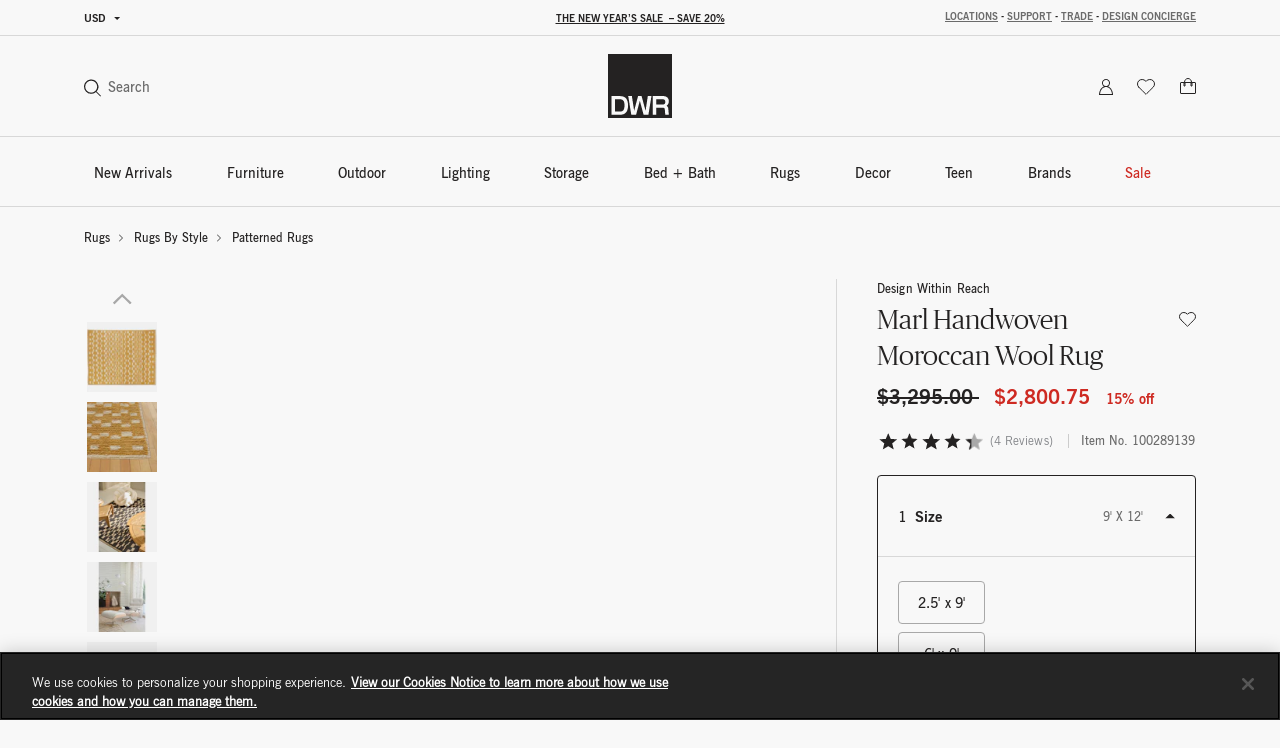

--- FILE ---
content_type: text/html;charset=UTF-8
request_url: https://www.dwr.com/on/demandware.store/Sites-dwr-Site/en_US/CQRecomm-Start
body_size: 7360
content:
    <div class="einstein-recommendation-carousel carousel-default bg-off-white">
        
            <div class="carousel-title carousel-default-header reveal-animate">
                <h2>You may also like...</h2>
            </div>
        
        <div class="swiper">
            <div class="swiper-wrapper flex-nowrap no-gutters row">
                
                    <div class="swiper-slide col-12 col-lg-3">
                        <!-- CQuotient Activity Tracking (viewReco-cquotient.js) -->
<script type="text/javascript">//<!--
/* <![CDATA[ */
(function(){
try {
	if(window.CQuotient) {
		var cq_params = {};
		cq_params.cookieId = window.CQuotient.getCQCookieId();
		cq_params.userId = window.CQuotient.getCQUserId();
		cq_params.emailId = CQuotient.getCQHashedEmail();
		cq_params.loginId = CQuotient.getCQHashedLogin();
		cq_params.accumulate = true;
		cq_params.products = [{
			id: '2539806',
			sku: '',
			type: '',
			alt_id: ''
		}];
		cq_params.recommenderName = 'product-to-product-two';
		cq_params.realm = "BFCD";
		cq_params.siteId = "dwr";
		cq_params.instanceType = "prd";
		cq_params.locale = window.CQuotient.locale;
		cq_params.slotId = 'pdp-slot-einstein';
		cq_params.slotConfigId = 'New Slot Configuration - 2020-05-05 14:48:25';
		cq_params.slotConfigTemplate = 'slots\/recommendation\/pdpEinsteinProductCarouselSlot.isml';
		if(window.CQuotient.sendActivity)
			window.CQuotient.sendActivity( CQuotient.clientId, 'viewReco', cq_params );
		else
			window.CQuotient.activities.push( {activityType: 'viewReco', parameters: cq_params} );
	}
} catch(err) {}
})();
/* ]]> */
// -->
</script>
<script type="text/javascript">//<!--
/* <![CDATA[ (viewProduct-active_data.js) */
dw.ac._capture({id: "2539806", type: "recommendation"});
/* ]]> */
// -->
</script>
                            

<div class="grid-tile product" data-pid="2539806" tabindex="0"
     data-wid="100289182"
     data-gtm-click="{&quot;primaryNavCategory&quot;:&quot;Area Rugs&quot;,&quot;event&quot;:&quot;productClick&quot;,&quot;ecommerce&quot;:{&quot;currencyCode&quot;:&quot;USD&quot;,&quot;click&quot;:{&quot;actionField&quot;:{&quot;list&quot;:&quot;&quot;},&quot;products&quot;:[{&quot;name&quot;:&quot;Ruti Moroccan Wool Rug&quot;,&quot;id&quot;:&quot;2539806&quot;,&quot;price&quot;:&quot;N/A&quot;,&quot;category&quot;:&quot;rug-type-area-rug&quot;,&quot;brand&quot;:&quot;brands-design-within-reach&quot;,&quot;variant&quot;:&quot;100289182&quot;}]}}}"
     data-gtm-ee="{&quot;name&quot;:&quot;Ruti Moroccan Wool Rug&quot;,&quot;id&quot;:&quot;2539806&quot;,&quot;category&quot;:&quot;rug-type-area-rug&quot;,&quot;brand&quot;:&quot;brands-design-within-reach&quot;,&quot;variant&quot;:&quot;100289182&quot;}"
     aria-label="Ruti Moroccan Wool Rug">
    

























<div class="product-tile recommendation-tile">
    <!-- dwMarker="product" dwContentID="0d14927f0d92797dccd08ff09e" -->
    

    
    

























<div class="product-tile-ui">
    <div class="compare product-tile-ui-compare">
        

    </div>

    
</div>


    
    <div class="product-asset position-relative js-use-inner-link no-product-sale-badge"
        tabindex="0" role="link">
        
            <div class="product-image-wrapper ratio ratio-1x1">
                <img class="product-asset-main tile-image" src="https://images.hermanmiller.group/m/6879bd06ce6d6996/W-DWR_2539806_100289183_ivory_f.png?trim=auto&amp;trim-sd=2&amp;blend-mode=darken&amp;blend=f8f8f8&amp;bg=f8f8f8&amp;auto=format&amp;fit=fill&amp;w=400&amp;h=400&amp;pad=40"
                    srcset="https://images.hermanmiller.group/m/6879bd06ce6d6996/W-DWR_2539806_100289183_ivory_f.png?trim=auto&amp;trim-sd=2&amp;blend-mode=darken&amp;blend=f8f8f8&amp;bg=f8f8f8&amp;auto=format&amp;fit=fill&amp;w=400&amp;h=400&amp;pad=40 1x,https://images.hermanmiller.group/m/6879bd06ce6d6996/W-DWR_2539806_100289183_ivory_f.png?trim=auto&amp;trim-sd=2&amp;blend-mode=darken&amp;blend=f8f8f8&amp;bg=f8f8f8&amp;auto=format&amp;fit=fill&amp;w=400&amp;h=400&amp;pad=40&amp;dpr=2  2x" alt="Ruti Moroccan Wool Rug"
                    title="Ruti Moroccan Wool Rug" loading="lazy" itemprop="image" />
            </div>
        
        
        <a class="stretched-link" href="/rug-type-area-rug/ruti-moroccan-wool-rug/2539806.html?lang=en_US" tabindex="-1">
            <span class="sr-only">Ruti Moroccan Wool Rug</span>
        </a>
    </div>

    
        

<div class="product-tile-swatch-container">
    
        <div class="product-tile-colors">
            <fieldset class="product-tile-colors-list color-swatches">
                <legend class="product-tile-colors-qty label-product-color sr-only">4 Colors</legend>
                
                    <div class="">
                        <div class="swatch-control pl-0 mb-0 d-flex justify-content-center align-items-center">
                            <input type="radio" name="2539806-swatches" id="swatch-2539806-clay" class="swatch-input"
                                data-swatchimg="https://images.hermanmiller.group/m/d683d60d7ab1af92/W-DWR_2539806_100289188_clay_f.png?trim=auto&amp;trim-sd=2&amp;blend-mode=darken&amp;blend=f8f8f8&amp;bg=f8f8f8&amp;auto=format&amp;w=1200&amp;q=68&amp;h=1200&amp;pad=120&amp;fit=fill"
                                data-swatchlink="/rug-type-area-rug/ruti-moroccan-wool-rug/100289187.html?lang=en_US"
                                data-swatchrolloverimg="https://images.hermanmiller.group/m/84bd65f636b992c3/W-DWR_2539806_100289188_clay_d1.png?trim=auto&amp;trim-sd=2&amp;blend-mode=darken&amp;blend=f8f8f8&amp;bg=f8f8f8&amp;auto=format&amp;w=1200&amp;q=68&amp;h=1200&amp;pad=120&amp;fit=fill"
                                data-attr-value="clay"
                                data-index="0"
                            />
                            <label for="swatch-2539806-clay" class="swatch swatch-circle"
                                
                                    style="background-image: url(https://images.hermanmiller.group/m/198dc5f2eb59d2fe/W-sw_2539806_clay.png?auto=format&amp;w=13&amp;h=13)"
                                
                            >
                                <span class="sr-only">Clay</span>
                            </label>
                        </div>
                    </div>
                
                    <div class="">
                        <div class="swatch-control pl-0 mb-0 d-flex justify-content-center align-items-center">
                            <input type="radio" name="2539806-swatches" id="swatch-2539806-ivory" class="swatch-input"
                                data-swatchimg="https://images.hermanmiller.group/m/6879bd06ce6d6996/W-DWR_2539806_100289183_ivory_f.png?trim=auto&amp;trim-sd=2&amp;blend-mode=darken&amp;blend=f8f8f8&amp;bg=f8f8f8&amp;auto=format&amp;w=1200&amp;q=68&amp;h=1200&amp;pad=120&amp;fit=fill"
                                data-swatchlink="/rug-type-area-rug/ruti-moroccan-wool-rug/100289182.html?lang=en_US"
                                data-swatchrolloverimg="https://images.hermanmiller.group/m/b3a67770bf695759/W-DWR_2539806_100289183_ivory_d1.png?trim=auto&amp;trim-sd=2&amp;blend-mode=darken&amp;blend=f8f8f8&amp;bg=f8f8f8&amp;auto=format&amp;w=1200&amp;q=68&amp;h=1200&amp;pad=120&amp;fit=fill"
                                data-attr-value="ivory"
                                data-index="1"
                            />
                            <label for="swatch-2539806-ivory" class="swatch swatch-circle"
                                
                                    style="background-image: url(https://images.hermanmiller.group/m/7f19978799a496d4/W-sw_tolix_ivory.png?auto=format&amp;w=13&amp;h=13)"
                                
                            >
                                <span class="sr-only">Ivory</span>
                            </label>
                        </div>
                    </div>
                
                    <div class="">
                        <div class="swatch-control pl-0 mb-0 d-flex justify-content-center align-items-center">
                            <input type="radio" name="2539806-swatches" id="swatch-2539806-mustard" class="swatch-input"
                                data-swatchimg="https://images.hermanmiller.group/m/78ba0634404e471a/W-DWR_2539806_100289198_mustard_f.png?trim=auto&amp;trim-sd=2&amp;blend-mode=darken&amp;blend=f8f8f8&amp;bg=f8f8f8&amp;auto=format&amp;w=1200&amp;q=68&amp;h=1200&amp;pad=120&amp;fit=fill"
                                data-swatchlink="/rug-type-area-rug/ruti-moroccan-wool-rug/100289197.html?lang=en_US"
                                data-swatchrolloverimg="https://images.hermanmiller.group/m/894946450900e91a/W-DWR_2539806_100289198_mustard_d1.png?trim=auto&amp;trim-sd=2&amp;blend-mode=darken&amp;blend=f8f8f8&amp;bg=f8f8f8&amp;auto=format&amp;w=1200&amp;q=68&amp;h=1200&amp;pad=120&amp;fit=fill"
                                data-attr-value="mustard"
                                data-index="2"
                            />
                            <label for="swatch-2539806-mustard" class="swatch swatch-circle"
                                
                                    style="background-image: url(https://images.hermanmiller.group/m/477c8eb8eebc89b8/W-sw_knoll_curly_mustard.png?auto=format&amp;w=13&amp;h=13)"
                                
                            >
                                <span class="sr-only">Mustard</span>
                            </label>
                        </div>
                    </div>
                
                    <div class="hidden-sm-down">
                        <div class="swatch-control pl-0 mb-0 d-flex justify-content-center align-items-center">
                            <input type="radio" name="2539806-swatches" id="swatch-2539806-olive" class="swatch-input"
                                data-swatchimg="https://images.hermanmiller.group/m/20b99ff64490c2c7/W-DWR_2539806_100289203_olive_f.png?trim=auto&amp;trim-sd=2&amp;blend-mode=darken&amp;blend=f8f8f8&amp;bg=f8f8f8&amp;auto=format&amp;w=1200&amp;q=68&amp;h=1200&amp;pad=120&amp;fit=fill"
                                data-swatchlink="/rug-type-area-rug/ruti-moroccan-wool-rug/100289202.html?lang=en_US"
                                data-swatchrolloverimg="https://images.hermanmiller.group/m/354b61b9dffe9cb9/W-DWR_2539806_100289203_olive_d1.png?trim=auto&amp;trim-sd=2&amp;blend-mode=darken&amp;blend=f8f8f8&amp;bg=f8f8f8&amp;auto=format&amp;w=1200&amp;q=68&amp;h=1200&amp;pad=120&amp;fit=fill"
                                data-attr-value="olive"
                                data-index="3"
                            />
                            <label for="swatch-2539806-olive" class="swatch swatch-circle"
                                
                                    style="background-image: url(https://images.hermanmiller.group/m/14e9b1c2c096fc39/W-sw_2539806_olive.png?auto=format&amp;w=13&amp;h=13)"
                                
                            >
                                <span class="sr-only">Olive</span>
                            </label>
                        </div>
                    </div>
                

                
                    <li class="d-flex align-items-center more-link-container">
                        <a class="label-product-color" href="/rug-type-area-rug/ruti-moroccan-wool-rug/2539806.html?lang=en_US">
                            
                            <span class="d-md-none">+ 1 </span>
                        </a>
                    </li>
                
            </fieldset>
        </div>
    
</div>

    
    
        <span class="brand-label">
            Design Within Reach
        </span>
    
    <div class="tile-body js-use-inner-link">
        
        <div class="pdp-link">
    <a class="link" href="/rug-type-area-rug/ruti-moroccan-wool-rug/2539806.html?lang=en_US">Ruti Moroccan Wool Rug</a>
</div>


        <!-- Attributes -->
        <!-- TODO: this functionality doesn't work for einstein carousel in mini cart and cart page-->
        
        

        
        
            
<div class="price">
    
        
            <span class="range range-sale">
    

    <del>
        
        
        

    
    <span class="pricing-default ">
        

        
        <span class="sales">
            
                <span class="value" content="1095.00">
            
            
            
            $1,095.00


            </span>
        </span>
        
    </span>


        -
        
        
        

    
    <span class="pricing-default ">
        

        
        <span class="sales">
            
            
                <span class="value" content="6995.00">
            
            
            $6,995.00


            </span>
        </span>
        
    </span>


    </del>

    <span class="sales">
        
        
        

    
    <span class="pricing-default ">
        

        
        <span class="sales">
            
                <span class="value" content="930.75">
            
            
            
            $930.75


            </span>
        </span>
        
    </span>


        -
        
        
        

    
    <span class="pricing-default ">
        

        
        <span class="sales">
            
            
                <span class="value" content="5945.75">
            
            
            $5,945.75


            </span>
        </span>
        
    </span>


    </span>

    
</span>

        

        
            <span class="pricing-sale-percent">
                15% off
            </span>
               
    
</div>

        

        

























    



    </div>

    
    
        

    

    
<!-- END_dwmarker -->
</div>
</div>

                        
                    </div>
                
                    <div class="swiper-slide col-12 col-lg-3">
                        <!-- CQuotient Activity Tracking (viewReco-cquotient.js) -->
<script type="text/javascript">//<!--
/* <![CDATA[ */
(function(){
try {
	if(window.CQuotient) {
		var cq_params = {};
		cq_params.cookieId = window.CQuotient.getCQCookieId();
		cq_params.userId = window.CQuotient.getCQUserId();
		cq_params.emailId = CQuotient.getCQHashedEmail();
		cq_params.loginId = CQuotient.getCQHashedLogin();
		cq_params.accumulate = true;
		cq_params.products = [{
			id: '2534392',
			sku: '',
			type: '',
			alt_id: ''
		}];
		cq_params.recommenderName = 'product-to-product-two';
		cq_params.realm = "BFCD";
		cq_params.siteId = "dwr";
		cq_params.instanceType = "prd";
		cq_params.locale = window.CQuotient.locale;
		cq_params.slotId = 'pdp-slot-einstein';
		cq_params.slotConfigId = 'New Slot Configuration - 2020-05-05 14:48:25';
		cq_params.slotConfigTemplate = 'slots\/recommendation\/pdpEinsteinProductCarouselSlot.isml';
		if(window.CQuotient.sendActivity)
			window.CQuotient.sendActivity( CQuotient.clientId, 'viewReco', cq_params );
		else
			window.CQuotient.activities.push( {activityType: 'viewReco', parameters: cq_params} );
	}
} catch(err) {}
})();
/* ]]> */
// -->
</script>
<script type="text/javascript">//<!--
/* <![CDATA[ (viewProduct-active_data.js) */
dw.ac._capture({id: "2534392", type: "recommendation"});
/* ]]> */
// -->
</script>
                            

<div class="grid-tile product" data-pid="2534392" tabindex="0"
     data-wid="100249727"
     data-gtm-click="{&quot;primaryNavCategory&quot;:&quot;Area Rugs&quot;,&quot;event&quot;:&quot;productClick&quot;,&quot;ecommerce&quot;:{&quot;currencyCode&quot;:&quot;USD&quot;,&quot;click&quot;:{&quot;actionField&quot;:{&quot;list&quot;:&quot;&quot;},&quot;products&quot;:[{&quot;name&quot;:&quot;Vale Handloom Wool Rug&quot;,&quot;id&quot;:&quot;2534392&quot;,&quot;price&quot;:&quot;N/A&quot;,&quot;category&quot;:&quot;rug-type-area-rug&quot;,&quot;brand&quot;:&quot;brands-design-within-reach&quot;,&quot;variant&quot;:&quot;100249727&quot;}]}}}"
     data-gtm-ee="{&quot;name&quot;:&quot;Vale Handloom Wool Rug&quot;,&quot;id&quot;:&quot;2534392&quot;,&quot;category&quot;:&quot;rug-type-area-rug&quot;,&quot;brand&quot;:&quot;brands-design-within-reach&quot;,&quot;variant&quot;:&quot;100249727&quot;}"
     aria-label="Vale Handloom Wool Rug">
    

























<div class="product-tile recommendation-tile">
    <!-- dwMarker="product" dwContentID="6dd10258ef0266c6a5dcfb1891" -->
    

    
    

























<div class="product-tile-ui">
    <div class="compare product-tile-ui-compare">
        

    </div>

    
</div>


    
    <div class="product-asset position-relative js-use-inner-link no-product-sale-badge"
        tabindex="0" role="link">
        
            <div class="product-image-wrapper ratio ratio-1x1">
                <img class="product-asset-main tile-image" src="https://images.hermanmiller.group/m/74ea6f70b29bd0e7/W-DWR_2534392_100249726_vale_f.png?trim=auto&amp;trim-sd=2&amp;blend-mode=darken&amp;blend=f8f8f8&amp;bg=f8f8f8&amp;auto=format&amp;fit=fill&amp;w=400&amp;h=400&amp;pad=40"
                    srcset="https://images.hermanmiller.group/m/74ea6f70b29bd0e7/W-DWR_2534392_100249726_vale_f.png?trim=auto&amp;trim-sd=2&amp;blend-mode=darken&amp;blend=f8f8f8&amp;bg=f8f8f8&amp;auto=format&amp;fit=fill&amp;w=400&amp;h=400&amp;pad=40 1x,https://images.hermanmiller.group/m/74ea6f70b29bd0e7/W-DWR_2534392_100249726_vale_f.png?trim=auto&amp;trim-sd=2&amp;blend-mode=darken&amp;blend=f8f8f8&amp;bg=f8f8f8&amp;auto=format&amp;fit=fill&amp;w=400&amp;h=400&amp;pad=40&amp;dpr=2  2x" alt="Vale Handloom Wool Rug"
                    title="Vale Handloom Wool Rug" loading="lazy" itemprop="image" />
            </div>
        
        
        <a class="stretched-link" href="/rug-type-area-rug/vale-handloom-wool-rug/2534392.html?lang=en_US" tabindex="-1">
            <span class="sr-only">Vale Handloom Wool Rug</span>
        </a>
    </div>

    
        

<div class="product-tile-swatch-container">
    
        <div class="product-tile-colors">
            <fieldset class="product-tile-colors-list color-swatches">
                <legend class="product-tile-colors-qty label-product-color sr-only">2 Colors</legend>
                
                    <div class="">
                        <div class="swatch-control pl-0 mb-0 d-flex justify-content-center align-items-center">
                            <input type="radio" name="2534392-swatches" id="swatch-2534392-cool_neutral" class="swatch-input"
                                data-swatchimg="https://images.hermanmiller.group/m/5044c6e991dcca49/W-DWR_2534392_100289088_cool_neutral_f.png?trim=auto&amp;trim-sd=2&amp;blend-mode=darken&amp;blend=f8f8f8&amp;bg=f8f8f8&amp;auto=format&amp;w=1200&amp;q=68&amp;h=1200&amp;pad=120&amp;fit=fill"
                                data-swatchlink="/rug-type-area-rug/vale-handloom-wool-rug/100289087.html?lang=en_US"
                                data-swatchrolloverimg="https://images.hermanmiller.group/m/5adea247cb945a68/W-DWR_2534392_100289088_cool_neutral_d.png?trim=auto&amp;trim-sd=2&amp;blend-mode=darken&amp;blend=f8f8f8&amp;bg=f8f8f8&amp;auto=format&amp;w=1200&amp;q=68&amp;h=1200&amp;pad=120&amp;fit=fill"
                                data-attr-value="cool_neutral"
                                data-index="0"
                            />
                            <label for="swatch-2534392-cool_neutral" class="swatch swatch-circle"
                                
                                    style="background-image: url(https://images.hermanmiller.group/m/647e36aa43f121da/W-sw_2534392_cool_neutral.png?auto=format&amp;w=13&amp;h=13)"
                                
                            >
                                <span class="sr-only">Cool Neutral</span>
                            </label>
                        </div>
                    </div>
                
                    <div class="">
                        <div class="swatch-control pl-0 mb-0 d-flex justify-content-center align-items-center">
                            <input type="radio" name="2534392-swatches" id="swatch-2534392-warm_natural" class="swatch-input"
                                data-swatchimg="https://images.hermanmiller.group/m/5f13aab5ab81de14/W-DWR_2534392_100286243_vale_f.png?trim=auto&amp;trim-sd=2&amp;blend-mode=darken&amp;blend=f8f8f8&amp;bg=f8f8f8&amp;auto=format&amp;w=1200&amp;q=68&amp;h=1200&amp;pad=120&amp;fit=fill"
                                data-swatchlink="/rug-type-runners/vale-handloom-wool-runner/100286243.html?lang=en_US"
                                data-swatchrolloverimg="https://images.hermanmiller.group/m/7d6b4787c5c435c8/W-DWR_2534392_100249726_vale_d.png?trim=auto&amp;trim-sd=2&amp;blend-mode=darken&amp;blend=f8f8f8&amp;bg=f8f8f8&amp;auto=format&amp;w=1200&amp;q=68&amp;h=1200&amp;pad=120&amp;fit=fill"
                                data-attr-value="warm_natural"
                                data-index="1"
                            />
                            <label for="swatch-2534392-warm_natural" class="swatch swatch-circle"
                                
                                    style="background-image: url(https://images.hermanmiller.group/m/3d6907889ed5c29a/W-sw_2534392_warm_natural.png?auto=format&amp;w=13&amp;h=13)"
                                
                            >
                                <span class="sr-only">Warm Natural</span>
                            </label>
                        </div>
                    </div>
                

                
            </fieldset>
        </div>
    
</div>

    
    
        <span class="brand-label">
            Design Within Reach
        </span>
    
    <div class="tile-body js-use-inner-link">
        
        <div class="pdp-link">
    <a class="link" href="/rug-type-area-rug/vale-handloom-wool-rug/2534392.html?lang=en_US">Vale Handloom Wool Rug</a>
</div>


        <!-- Attributes -->
        <!-- TODO: this functionality doesn't work for einstein carousel in mini cart and cart page-->
        
        

        
        
            
<div class="price">
    
        
            <span class="range range-sale">
    

    <del>
        
        
        

    
    <span class="pricing-default ">
        

        
        <span class="sales">
            
                <span class="value" content="795.00">
            
            
            
            $795.00


            </span>
        </span>
        
    </span>


        -
        
        
        

    
    <span class="pricing-default ">
        

        
        <span class="sales">
            
            
                <span class="value" content="3995.00">
            
            
            $3,995.00


            </span>
        </span>
        
    </span>


    </del>

    <span class="sales">
        
        
        

    
    <span class="pricing-default ">
        

        
        <span class="sales">
            
                <span class="value" content="675.75">
            
            
            
            $675.75


            </span>
        </span>
        
    </span>


        -
        
        
        

    
    <span class="pricing-default ">
        

        
        <span class="sales">
            
            
                <span class="value" content="3395.75">
            
            
            $3,395.75


            </span>
        </span>
        
    </span>


    </span>

    
</span>

        

        
            <span class="pricing-sale-percent">
                up to 30% off
            </span>
               
    
</div>

        

        

























    



    </div>

    
    
        

    

    
<!-- END_dwmarker -->
</div>
</div>

                        
                    </div>
                
                    <div class="swiper-slide col-12 col-lg-3">
                        <!-- CQuotient Activity Tracking (viewReco-cquotient.js) -->
<script type="text/javascript">//<!--
/* <![CDATA[ */
(function(){
try {
	if(window.CQuotient) {
		var cq_params = {};
		cq_params.cookieId = window.CQuotient.getCQCookieId();
		cq_params.userId = window.CQuotient.getCQUserId();
		cq_params.emailId = CQuotient.getCQHashedEmail();
		cq_params.loginId = CQuotient.getCQHashedLogin();
		cq_params.accumulate = true;
		cq_params.products = [{
			id: '2520683',
			sku: '',
			type: '',
			alt_id: ''
		}];
		cq_params.recommenderName = 'product-to-product-two';
		cq_params.realm = "BFCD";
		cq_params.siteId = "dwr";
		cq_params.instanceType = "prd";
		cq_params.locale = window.CQuotient.locale;
		cq_params.slotId = 'pdp-slot-einstein';
		cq_params.slotConfigId = 'New Slot Configuration - 2020-05-05 14:48:25';
		cq_params.slotConfigTemplate = 'slots\/recommendation\/pdpEinsteinProductCarouselSlot.isml';
		if(window.CQuotient.sendActivity)
			window.CQuotient.sendActivity( CQuotient.clientId, 'viewReco', cq_params );
		else
			window.CQuotient.activities.push( {activityType: 'viewReco', parameters: cq_params} );
	}
} catch(err) {}
})();
/* ]]> */
// -->
</script>
<script type="text/javascript">//<!--
/* <![CDATA[ (viewProduct-active_data.js) */
dw.ac._capture({id: "2520683", type: "recommendation"});
/* ]]> */
// -->
</script>
                            

<div class="grid-tile product" data-pid="2520683" tabindex="0"
     data-wid="100180726"
     data-gtm-click="{&quot;primaryNavCategory&quot;:&quot;Patterned Rugs&quot;,&quot;event&quot;:&quot;productClick&quot;,&quot;ecommerce&quot;:{&quot;currencyCode&quot;:&quot;USD&quot;,&quot;click&quot;:{&quot;actionField&quot;:{&quot;list&quot;:&quot;&quot;},&quot;products&quot;:[{&quot;name&quot;:&quot;Landscape Rug&quot;,&quot;id&quot;:&quot;2520683&quot;,&quot;price&quot;:&quot;N/A&quot;,&quot;category&quot;:&quot;rug-style-patterned&quot;,&quot;brand&quot;:&quot;brands-design-within-reach&quot;,&quot;variant&quot;:&quot;100180726&quot;}]}}}"
     data-gtm-ee="{&quot;name&quot;:&quot;Landscape Rug&quot;,&quot;id&quot;:&quot;2520683&quot;,&quot;category&quot;:&quot;rug-style-patterned&quot;,&quot;brand&quot;:&quot;brands-design-within-reach&quot;,&quot;variant&quot;:&quot;100180726&quot;}"
     aria-label="Landscape Rug">
    

























<div class="product-tile recommendation-tile">
    <!-- dwMarker="product" dwContentID="ce1648b8787133e3a36e0d7bb9" -->
    

    
    

























<div class="product-tile-ui">
    <div class="compare product-tile-ui-compare">
        

    </div>

    
</div>


    
    <div class="product-asset position-relative js-use-inner-link no-product-sale-badge"
        tabindex="0" role="link">
        
            <div class="product-image-wrapper ratio ratio-1x1">
                <img class="product-asset-main tile-image" src="https://images.hermanmiller.group/m/982986ac8cb48917/W-DWR_2520683_100180730_dark_f.png?trim=auto&amp;trim-sd=2&amp;blend-mode=darken&amp;blend=f8f8f8&amp;bg=f8f8f8&amp;auto=format&amp;fit=fill&amp;w=400&amp;h=400&amp;pad=40"
                    srcset="https://images.hermanmiller.group/m/982986ac8cb48917/W-DWR_2520683_100180730_dark_f.png?trim=auto&amp;trim-sd=2&amp;blend-mode=darken&amp;blend=f8f8f8&amp;bg=f8f8f8&amp;auto=format&amp;fit=fill&amp;w=400&amp;h=400&amp;pad=40 1x,https://images.hermanmiller.group/m/982986ac8cb48917/W-DWR_2520683_100180730_dark_f.png?trim=auto&amp;trim-sd=2&amp;blend-mode=darken&amp;blend=f8f8f8&amp;bg=f8f8f8&amp;auto=format&amp;fit=fill&amp;w=400&amp;h=400&amp;pad=40&amp;dpr=2  2x" alt="Landscape Rug"
                    title="Landscape Rug" loading="lazy" itemprop="image" />
            </div>
        
        
        <a class="stretched-link" href="/rug-style-patterned/landscape-rug/2520683.html?lang=en_US" tabindex="-1">
            <span class="sr-only">Landscape Rug</span>
        </a>
    </div>

    
        

<div class="product-tile-swatch-container">
    
        <div class="product-tile-colors">
            <fieldset class="product-tile-colors-list color-swatches">
                <legend class="product-tile-colors-qty label-product-color sr-only">3 Colors</legend>
                
                    <div class="">
                        <div class="swatch-control pl-0 mb-0 d-flex justify-content-center align-items-center">
                            <input type="radio" name="2520683-swatches" id="swatch-2520683-badlands" class="swatch-input"
                                data-swatchimg="https://images.hermanmiller.group/m/5be2dfca15567928/W-DWR_2520683_100384813_badlands_f.png?trim=auto&amp;trim-sd=2&amp;blend-mode=darken&amp;blend=f8f8f8&amp;bg=f8f8f8&amp;auto=format&amp;w=1200&amp;q=68&amp;h=1200&amp;pad=120&amp;fit=fill"
                                data-swatchlink="/rug-style-patterned/landscape-rug/100384811.html?lang=en_US"
                                data-swatchrolloverimg="https://images.hermanmiller.group/m/c6e10b50218e1d5c/W-DWR_2520683_100384813_badlands_d1.png?trim=auto&amp;trim-sd=2&amp;blend-mode=darken&amp;blend=f8f8f8&amp;bg=f8f8f8&amp;auto=format&amp;w=1200&amp;q=68&amp;h=1200&amp;pad=120&amp;fit=fill"
                                data-attr-value="badlands"
                                data-index="0"
                            />
                            <label for="swatch-2520683-badlands" class="swatch swatch-circle"
                                
                                    style="background-image: url(https://images.hermanmiller.group/m/2650b0a29163be69/W-sw_COLOR_obeetee_badlands.png?auto=format&amp;w=13&amp;h=13)"
                                
                            >
                                <span class="sr-only">Badlands</span>
                            </label>
                        </div>
                    </div>
                
                    <div class="">
                        <div class="swatch-control pl-0 mb-0 d-flex justify-content-center align-items-center">
                            <input type="radio" name="2520683-swatches" id="swatch-2520683-sonora" class="swatch-input"
                                data-swatchimg="https://images.hermanmiller.group/m/1b6e74c34996352a/W-DWR_2520683_100180731_light_f.png?trim=auto&amp;trim-sd=2&amp;blend-mode=darken&amp;blend=f8f8f8&amp;bg=f8f8f8&amp;auto=format&amp;w=1200&amp;q=68&amp;h=1200&amp;pad=120&amp;fit=fill"
                                data-swatchlink="/rug-style-patterned/landscape-rug/100180727.html?lang=en_US"
                                data-swatchrolloverimg="https://images.hermanmiller.group/m/b2d3a99b6d1a9cb4/W-DWR_2520683_100180731_light_d1.png?trim=auto&amp;trim-sd=2&amp;blend-mode=darken&amp;blend=f8f8f8&amp;bg=f8f8f8&amp;auto=format&amp;w=1200&amp;q=68&amp;h=1200&amp;pad=120&amp;fit=fill"
                                data-attr-value="sonora"
                                data-index="1"
                            />
                            <label for="swatch-2520683-sonora" class="swatch swatch-circle"
                                
                                    style="background-image: url(https://images.hermanmiller.group/m/19df8f914275ac03/W-sw_obeetee_sonora.png?auto=format&amp;w=13&amp;h=13)"
                                
                            >
                                <span class="sr-only">Sonora</span>
                            </label>
                        </div>
                    </div>
                
                    <div class="">
                        <div class="swatch-control pl-0 mb-0 d-flex justify-content-center align-items-center">
                            <input type="radio" name="2520683-swatches" id="swatch-2520683-blue_ridge" class="swatch-input"
                                data-swatchimg="https://images.hermanmiller.group/m/982986ac8cb48917/W-DWR_2520683_100180730_dark_f.png?trim=auto&amp;trim-sd=2&amp;blend-mode=darken&amp;blend=f8f8f8&amp;bg=f8f8f8&amp;auto=format&amp;w=1200&amp;q=68&amp;h=1200&amp;pad=120&amp;fit=fill"
                                data-swatchlink="/rug-style-patterned/landscape-rug/100180726.html?lang=en_US"
                                data-swatchrolloverimg="https://images.hermanmiller.group/m/95f953ca0ab4a529/W-DWR_2520683_100180730_dark_d1.png?trim=auto&amp;trim-sd=2&amp;blend-mode=darken&amp;blend=f8f8f8&amp;bg=f8f8f8&amp;auto=format&amp;w=1200&amp;q=68&amp;h=1200&amp;pad=120&amp;fit=fill"
                                data-attr-value="blue_ridge"
                                data-index="2"
                            />
                            <label for="swatch-2520683-blue_ridge" class="swatch swatch-circle"
                                
                                    style="background-image: url(https://images.hermanmiller.group/m/13a43013b9484288/W-sw_COLOR_obeetee_blue_ridge.png?auto=format&amp;w=13&amp;h=13)"
                                
                            >
                                <span class="sr-only">Blue Ridge</span>
                            </label>
                        </div>
                    </div>
                

                
            </fieldset>
        </div>
    
</div>

    
    
        <span class="brand-label">
            Design Within Reach
        </span>
    
    <div class="tile-body js-use-inner-link">
        
        <div class="pdp-link">
    <a class="link" href="/rug-style-patterned/landscape-rug/2520683.html?lang=en_US">Landscape Rug</a>
</div>


        <!-- Attributes -->
        <!-- TODO: this functionality doesn't work for einstein carousel in mini cart and cart page-->
        
        

        
        
            
<div class="price">
    
        
            <span class="range range-sale">
    

    <del>
        
        
        

    
    <span class="pricing-default ">
        

        
        <span class="sales">
            
                <span class="value" content="795.00">
            
            
            
            $795.00


            </span>
        </span>
        
    </span>


        -
        
        
        

    
    <span class="pricing-default ">
        

        
        <span class="sales">
            
            
                <span class="value" content="3795.00">
            
            
            $3,795.00


            </span>
        </span>
        
    </span>


    </del>

    <span class="sales">
        
        
        

    
    <span class="pricing-default ">
        

        
        <span class="sales">
            
                <span class="value" content="675.75">
            
            
            
            $675.75


            </span>
        </span>
        
    </span>


        -
        
        
        

    
    <span class="pricing-default ">
        

        
        <span class="sales">
            
            
                <span class="value" content="3225.75">
            
            
            $3,225.75


            </span>
        </span>
        
    </span>


    </span>

    
</span>

        

        
            <span class="pricing-sale-percent">
                up to 20% off
            </span>
               
    
</div>

        

        

























    



    </div>

    
    
        

    

    
<!-- END_dwmarker -->
</div>
</div>

                        
                    </div>
                
                    <div class="swiper-slide col-12 col-lg-3">
                        <!-- CQuotient Activity Tracking (viewReco-cquotient.js) -->
<script type="text/javascript">//<!--
/* <![CDATA[ */
(function(){
try {
	if(window.CQuotient) {
		var cq_params = {};
		cq_params.cookieId = window.CQuotient.getCQCookieId();
		cq_params.userId = window.CQuotient.getCQUserId();
		cq_params.emailId = CQuotient.getCQHashedEmail();
		cq_params.loginId = CQuotient.getCQHashedLogin();
		cq_params.accumulate = true;
		cq_params.products = [{
			id: '5667',
			sku: '',
			type: '',
			alt_id: ''
		}];
		cq_params.recommenderName = 'product-to-product-two';
		cq_params.realm = "BFCD";
		cq_params.siteId = "dwr";
		cq_params.instanceType = "prd";
		cq_params.locale = window.CQuotient.locale;
		cq_params.slotId = 'pdp-slot-einstein';
		cq_params.slotConfigId = 'New Slot Configuration - 2020-05-05 14:48:25';
		cq_params.slotConfigTemplate = 'slots\/recommendation\/pdpEinsteinProductCarouselSlot.isml';
		if(window.CQuotient.sendActivity)
			window.CQuotient.sendActivity( CQuotient.clientId, 'viewReco', cq_params );
		else
			window.CQuotient.activities.push( {activityType: 'viewReco', parameters: cq_params} );
	}
} catch(err) {}
})();
/* ]]> */
// -->
</script>
<script type="text/javascript">//<!--
/* <![CDATA[ (viewProduct-active_data.js) */
dw.ac._capture({id: "5667", type: "recommendation"});
/* ]]> */
// -->
</script>
                            

<div class="grid-tile product" data-pid="5667" tabindex="0"
     data-wid="100077567"
     data-gtm-click="{&quot;primaryNavCategory&quot;:&quot;Lounge Chairs + Armchairs&quot;,&quot;event&quot;:&quot;productClick&quot;,&quot;ecommerce&quot;:{&quot;currencyCode&quot;:&quot;USD&quot;,&quot;click&quot;:{&quot;actionField&quot;:{&quot;list&quot;:&quot;&quot;},&quot;products&quot;:[{&quot;name&quot;:&quot;Eames Lounge Chair and Ottoman&quot;,&quot;id&quot;:&quot;5667&quot;,&quot;price&quot;:&quot;N/A&quot;,&quot;category&quot;:&quot;living-room-furniture-lounge-chairs-ottomans&quot;,&quot;brand&quot;:&quot;brands-herman-miller&quot;,&quot;variant&quot;:&quot;100077567&quot;}]}}}"
     data-gtm-ee="{&quot;name&quot;:&quot;Eames Lounge Chair and Ottoman&quot;,&quot;id&quot;:&quot;5667&quot;,&quot;category&quot;:&quot;living-room-furniture-lounge-chairs-ottomans&quot;,&quot;brand&quot;:&quot;brands-herman-miller&quot;,&quot;variant&quot;:&quot;100077567&quot;}"
     aria-label="Eames Lounge Chair and Ottoman">
    

























<div class="product-tile recommendation-tile">
    <!-- dwMarker="product" dwContentID="76ef056b7becc814f927b4495e" -->
    

    
    

























<div class="product-tile-ui">
    <div class="compare product-tile-ui-compare">
        

    </div>

    
</div>


    
    <div class="product-asset position-relative js-use-inner-link no-product-sale-badge"
        tabindex="0" role="link">
        
            <div class="product-image-wrapper ratio ratio-1x1">
                <img class="product-asset-main tile-image" src="https://images.hermanmiller.group/m/49595cf4c2cb1492/W-WS_ELO_5667_100077567.png?trim=auto&amp;trim-sd=2&amp;blend-mode=darken&amp;blend=f8f8f8&amp;bg=f8f8f8&amp;auto=format&amp;fit=fill&amp;w=400&amp;h=400&amp;pad=40"
                    srcset="https://images.hermanmiller.group/m/49595cf4c2cb1492/W-WS_ELO_5667_100077567.png?trim=auto&amp;trim-sd=2&amp;blend-mode=darken&amp;blend=f8f8f8&amp;bg=f8f8f8&amp;auto=format&amp;fit=fill&amp;w=400&amp;h=400&amp;pad=40 1x,https://images.hermanmiller.group/m/49595cf4c2cb1492/W-WS_ELO_5667_100077567.png?trim=auto&amp;trim-sd=2&amp;blend-mode=darken&amp;blend=f8f8f8&amp;bg=f8f8f8&amp;auto=format&amp;fit=fill&amp;w=400&amp;h=400&amp;pad=40&amp;dpr=2  2x" alt="Eames Lounge Chair and Ottoman"
                    title="Eames Lounge Chair and Ottoman" loading="lazy" itemprop="image" />
            </div>
        
        
        <a class="stretched-link" href="/living-lounge-chairs/eames-lounge-chair-and-ottoman/5667.html?lang=en_US" tabindex="-1">
            <span class="sr-only">Eames Lounge Chair and Ottoman</span>
        </a>
    </div>

    
        

<div class="product-tile-swatch-container">
    
        <div class="product-tile-colors">
            <fieldset class="product-tile-colors-list color-swatches">
                <legend class="product-tile-colors-qty label-product-color sr-only">63 Colors</legend>
                
                    <div class="">
                        <div class="swatch-control pl-0 mb-0 d-flex justify-content-center align-items-center">
                            <input type="radio" name="5667-swatches" id="swatch-5667-aviator" class="swatch-input"
                                data-swatchimg="https://images.hermanmiller.group/m/4d26c037db4e9875/W-HM_5667_100556197_white_oak_aviator_p.png?trim=auto&amp;trim-sd=2&amp;blend-mode=darken&amp;blend=f8f8f8&amp;bg=f8f8f8&amp;auto=format&amp;w=1200&amp;q=68&amp;h=1200&amp;pad=120&amp;fit=fill"
                                data-swatchlink="/living-lounge-chairs/eames-lounge-chair-and-ottoman/100556197.html?lang=en_US"
                                data-swatchrolloverimg=""
                                data-attr-value="aviator"
                                data-index="0"
                            />
                            <label for="swatch-5667-aviator" class="swatch swatch-circle"
                                
                                    style="background-image: url(https://images.hermanmiller.group/m/27022bfc842fed0b/W-sw_knoll_velvet_aviator.png?auto=format&amp;w=13&amp;h=13)"
                                
                            >
                                <span class="sr-only">Aviator</span>
                            </label>
                        </div>
                    </div>
                
                    <div class="">
                        <div class="swatch-control pl-0 mb-0 d-flex justify-content-center align-items-center">
                            <input type="radio" name="5667-swatches" id="swatch-5667-balsa" class="swatch-input"
                                data-swatchimg="https://images.hermanmiller.group/m/8aa2d05a70c5e1bc/W-DWR_5667_100195451_white_oak_balsa_p.png?trim=auto&amp;trim-sd=2&amp;blend-mode=darken&amp;blend=f8f8f8&amp;bg=f8f8f8&amp;auto=format&amp;w=1200&amp;q=68&amp;h=1200&amp;pad=120&amp;fit=fill"
                                data-swatchlink="/living-lounge-chairs/eames-lounge-chair-and-ottoman/100195451.html?lang=en_US"
                                data-swatchrolloverimg=""
                                data-attr-value="balsa"
                                data-index="1"
                            />
                            <label for="swatch-5667-balsa" class="swatch swatch-circle"
                                
                                    style="background-image: url(https://images.hermanmiller.group/m/4ecb50adbcdac2b/W-sw_maharam_prone_balsa.png?auto=format&amp;w=13&amp;h=13)"
                                
                            >
                                <span class="sr-only">Balsa</span>
                            </label>
                        </div>
                    </div>
                
                    <div class="">
                        <div class="swatch-control pl-0 mb-0 d-flex justify-content-center align-items-center">
                            <input type="radio" name="5667-swatches" id="swatch-5667-black" class="swatch-input"
                                data-swatchimg="https://images.hermanmiller.group/m/9c0191c4377fda9f/W-HM_5667_9121537_palisander_black_p.png?trim=auto&amp;trim-sd=2&amp;blend-mode=darken&amp;blend=f8f8f8&amp;bg=f8f8f8&amp;auto=format&amp;w=1200&amp;q=68&amp;h=1200&amp;pad=120&amp;fit=fill"
                                data-swatchlink="/living-lounge-chairs/eames-lounge-chair-and-ottoman/100058984.html?lang=en_US"
                                data-swatchrolloverimg=""
                                data-attr-value="black"
                                data-index="2"
                            />
                            <label for="swatch-5667-black" class="swatch swatch-circle"
                                
                                    style="background-image: url(https://images.hermanmiller.group/m/2c27bf080f3e831e/W-sw_upholstery_series_leather_black_v.png?auto=format&amp;w=13&amp;h=13)"
                                
                            >
                                <span class="sr-only">Black</span>
                            </label>
                        </div>
                    </div>
                
                    <div class="hidden-sm-down">
                        <div class="swatch-control pl-0 mb-0 d-flex justify-content-center align-items-center">
                            <input type="radio" name="5667-swatches" id="swatch-5667-black_white" class="swatch-input"
                                data-swatchimg="https://images.hermanmiller.group/m/ac9d8465512b1241/W-HM_5667_100299762_checker_ebonyash_black_white_a.png?trim=auto&amp;trim-sd=2&amp;blend-mode=darken&amp;blend=f8f8f8&amp;bg=f8f8f8&amp;auto=format&amp;w=1200&amp;q=68&amp;h=1200&amp;pad=120&amp;fit=fill"
                                data-swatchlink="/living-lounge-chairs/eames-lounge-chair-and-ottoman/100299762.html?lang=en_US"
                                data-swatchrolloverimg="https://images.hermanmiller.group/m/4abec9404fa33435/W-HM_5667_100299762_checker_ebonyash_black_white_p.png?trim=auto&amp;trim-sd=2&amp;blend-mode=darken&amp;blend=f8f8f8&amp;bg=f8f8f8&amp;auto=format&amp;w=1200&amp;q=68&amp;h=1200&amp;pad=120&amp;fit=fill"
                                data-attr-value="black_white"
                                data-index="3"
                            />
                            <label for="swatch-5667-black_white" class="swatch swatch-circle"
                                
                                    style="background-image: url(https://images.hermanmiller.group/m/562e09e1e573fac2/W-sw_maharam_checker_black_white.png?auto=format&amp;w=13&amp;h=13)"
                                
                            >
                                <span class="sr-only">Black / White</span>
                            </label>
                        </div>
                    </div>
                
                    <div class="hidden-sm-down">
                        <div class="swatch-control pl-0 mb-0 d-flex justify-content-center align-items-center">
                            <input type="radio" name="5667-swatches" id="swatch-5667-brandy" class="swatch-input"
                                data-swatchimg="https://images.hermanmiller.group/m/5e1e2a1fc3799b49/W-HM_5667_100556242_walnut_brandy_p.png?trim=auto&amp;trim-sd=2&amp;blend-mode=darken&amp;blend=f8f8f8&amp;bg=f8f8f8&amp;auto=format&amp;w=1200&amp;q=68&amp;h=1200&amp;pad=120&amp;fit=fill"
                                data-swatchlink="/living-lounge-chairs/eames-lounge-chair-and-ottoman/100556242.html?lang=en_US"
                                data-swatchrolloverimg=""
                                data-attr-value="brandy"
                                data-index="4"
                            />
                            <label for="swatch-5667-brandy" class="swatch swatch-circle"
                                
                                    style="background-image: url(https://images.hermanmiller.group/m/e1c1a701e270aa8/W-sw_maharam_mohair_supreme_166_brandy.png?auto=format&amp;w=13&amp;h=13)"
                                
                            >
                                <span class="sr-only">Brandy</span>
                            </label>
                        </div>
                    </div>
                
                    <div class="hidden-sm-down">
                        <div class="swatch-control pl-0 mb-0 d-flex justify-content-center align-items-center">
                            <input type="radio" name="5667-swatches" id="swatch-5667-cabana" class="swatch-input"
                                data-swatchimg="https://images.hermanmiller.group/asset/2576ced1-7291-4d44-aa66-4c7af1e66bc5/W/DWR_5667_100195402_walnut_lotus_p.png?trim=auto&amp;trim-sd=2&amp;blend-mode=darken&amp;blend=f8f8f8&amp;bg=f8f8f8&amp;auto=format&amp;w=1200&amp;q=68&amp;h=1200&amp;pad=120&amp;fit=fill"
                                data-swatchlink="/living-lounge-chairs/eames-lounge-chair-and-ottoman/100255925.html?lang=en_US"
                                data-swatchrolloverimg=""
                                data-attr-value="cabana"
                                data-index="5"
                            />
                            <label for="swatch-5667-cabana" class="swatch swatch-circle"
                                
                                    style="background-image: url(https://images.hermanmiller.group/m/31fd023232c23e5f/W-sw_maharam_stow_cabana.png?auto=format&amp;w=13&amp;h=13)"
                                
                            >
                                <span class="sr-only">Cabana</span>
                            </label>
                        </div>
                    </div>
                

                
                    <li class="d-flex align-items-center more-link-container">
                        <a class="label-product-color" href="/living-lounge-chairs/eames-lounge-chair-and-ottoman/5667.html?lang=en_US">
                            
                                <span class="hidden-sm-down">+ 57 More </span>
                            
                            <span class="d-md-none">+ 60 </span>
                        </a>
                    </li>
                
            </fieldset>
        </div>
    
</div>

    
    
        <span class="brand-label">
            Herman Miller
        </span>
    
    <div class="tile-body js-use-inner-link">
        
        <div class="pdp-link">
    <a class="link" href="/living-lounge-chairs/eames-lounge-chair-and-ottoman/5667.html?lang=en_US">Eames Lounge Chair and Ottoman</a>
</div>


        <!-- Attributes -->
        <!-- TODO: this functionality doesn't work for einstein carousel in mini cart and cart page-->
        
        

        
        
            
<div class="price">
    
        
            
<span class="range range-standard">
    

    
    
    

    
    <span class="pricing-default ">
        

        
        <span class="sales">
            
                <span class="value" content="5495.00">
            
            
            
            $5,495.00


            </span>
        </span>
        
    </span>


    -
    
    
    

    
    <span class="pricing-default ">
        

        
        <span class="sales">
            
            
                <span class="value" content="10295.00">
            
            
            $10,295.00


            </span>
        </span>
        
    </span>



    
</span>

        

               
    
</div>

        

        

























    



    </div>

    
    
        

    

    
<!-- END_dwmarker -->
</div>
</div>

                        
                    </div>
                
                    <div class="swiper-slide col-12 col-lg-3">
                        <!-- CQuotient Activity Tracking (viewReco-cquotient.js) -->
<script type="text/javascript">//<!--
/* <![CDATA[ */
(function(){
try {
	if(window.CQuotient) {
		var cq_params = {};
		cq_params.cookieId = window.CQuotient.getCQCookieId();
		cq_params.userId = window.CQuotient.getCQUserId();
		cq_params.emailId = CQuotient.getCQHashedEmail();
		cq_params.loginId = CQuotient.getCQHashedLogin();
		cq_params.accumulate = true;
		cq_params.products = [{
			id: '2535778',
			sku: '',
			type: '',
			alt_id: ''
		}];
		cq_params.recommenderName = 'product-to-product-two';
		cq_params.realm = "BFCD";
		cq_params.siteId = "dwr";
		cq_params.instanceType = "prd";
		cq_params.locale = window.CQuotient.locale;
		cq_params.slotId = 'pdp-slot-einstein';
		cq_params.slotConfigId = 'New Slot Configuration - 2020-05-05 14:48:25';
		cq_params.slotConfigTemplate = 'slots\/recommendation\/pdpEinsteinProductCarouselSlot.isml';
		if(window.CQuotient.sendActivity)
			window.CQuotient.sendActivity( CQuotient.clientId, 'viewReco', cq_params );
		else
			window.CQuotient.activities.push( {activityType: 'viewReco', parameters: cq_params} );
	}
} catch(err) {}
})();
/* ]]> */
// -->
</script>
<script type="text/javascript">//<!--
/* <![CDATA[ (viewProduct-active_data.js) */
dw.ac._capture({id: "2535778", type: "recommendation"});
/* ]]> */
// -->
</script>
                            

<div class="grid-tile product" data-pid="2535778" tabindex="0"
     data-wid="100263072"
     data-gtm-click="{&quot;primaryNavCategory&quot;:&quot;Patterned Rugs&quot;,&quot;event&quot;:&quot;productClick&quot;,&quot;ecommerce&quot;:{&quot;currencyCode&quot;:&quot;USD&quot;,&quot;click&quot;:{&quot;actionField&quot;:{&quot;list&quot;:&quot;&quot;},&quot;products&quot;:[{&quot;name&quot;:&quot;Point Line Plane Rug&quot;,&quot;id&quot;:&quot;2535778&quot;,&quot;price&quot;:&quot;N/A&quot;,&quot;category&quot;:&quot;rug-style-patterned&quot;,&quot;brand&quot;:&quot;brands-design-within-reach&quot;,&quot;variant&quot;:&quot;100263072&quot;}]}}}"
     data-gtm-ee="{&quot;name&quot;:&quot;Point Line Plane Rug&quot;,&quot;id&quot;:&quot;2535778&quot;,&quot;category&quot;:&quot;rug-style-patterned&quot;,&quot;brand&quot;:&quot;brands-design-within-reach&quot;,&quot;variant&quot;:&quot;100263072&quot;}"
     aria-label="Point Line Plane Rug">
    

























<div class="product-tile recommendation-tile">
    <!-- dwMarker="product" dwContentID="b338a6e217d85382a293b85053" -->
    

    
    

























<div class="product-tile-ui">
    <div class="compare product-tile-ui-compare">
        

    </div>

    
</div>


    
    <div class="product-asset position-relative js-use-inner-link no-product-sale-badge"
        tabindex="0" role="link">
        
            <div class="product-image-wrapper ratio ratio-1x1">
                <img class="product-asset-main tile-image" src="https://images.hermanmiller.group/m/a4ec414de9caf96e/W-DWR_2535778_100263071_muted_cool_f.png?trim=auto&amp;trim-sd=2&amp;blend-mode=darken&amp;blend=f8f8f8&amp;bg=f8f8f8&amp;auto=format&amp;fit=fill&amp;w=400&amp;h=400&amp;pad=40"
                    srcset="https://images.hermanmiller.group/m/a4ec414de9caf96e/W-DWR_2535778_100263071_muted_cool_f.png?trim=auto&amp;trim-sd=2&amp;blend-mode=darken&amp;blend=f8f8f8&amp;bg=f8f8f8&amp;auto=format&amp;fit=fill&amp;w=400&amp;h=400&amp;pad=40 1x,https://images.hermanmiller.group/m/a4ec414de9caf96e/W-DWR_2535778_100263071_muted_cool_f.png?trim=auto&amp;trim-sd=2&amp;blend-mode=darken&amp;blend=f8f8f8&amp;bg=f8f8f8&amp;auto=format&amp;fit=fill&amp;w=400&amp;h=400&amp;pad=40&amp;dpr=2  2x" alt="Point Line Plane Rug"
                    title="Point Line Plane Rug" loading="lazy" itemprop="image" />
            </div>
        
        
        <a class="stretched-link" href="/rug-style-patterned/point-line-plane-rug/2535778.html?lang=en_US" tabindex="-1">
            <span class="sr-only">Point Line Plane Rug</span>
        </a>
    </div>

    
        

<div class="product-tile-swatch-container">
    
        <div class="product-tile-colors">
            <fieldset class="product-tile-colors-list color-swatches">
                <legend class="product-tile-colors-qty label-product-color sr-only">2 Colors</legend>
                
                    <div class="">
                        <div class="swatch-control pl-0 mb-0 d-flex justify-content-center align-items-center">
                            <input type="radio" name="2535778-swatches" id="swatch-2535778-bold_warm" class="swatch-input"
                                data-swatchimg="https://images.hermanmiller.group/m/87c9fc7a94722daa/W-DWR_2535778_100263074_bold_warm_f.png?trim=auto&amp;trim-sd=2&amp;blend-mode=darken&amp;blend=f8f8f8&amp;bg=f8f8f8&amp;auto=format&amp;w=1200&amp;q=68&amp;h=1200&amp;pad=120&amp;fit=fill"
                                data-swatchlink="/rug-style-patterned/point-line-plane-rug/100263075.html?lang=en_US"
                                data-swatchrolloverimg="https://images.hermanmiller.group/m/ce3fd33b23b0eedf/W-DWR_2535778_100263076_bold_warm_d.png?trim=auto&amp;trim-sd=2&amp;blend-mode=darken&amp;blend=f8f8f8&amp;bg=f8f8f8&amp;auto=format&amp;w=1200&amp;q=68&amp;h=1200&amp;pad=120&amp;fit=fill"
                                data-attr-value="bold_warm"
                                data-index="0"
                            />
                            <label for="swatch-2535778-bold_warm" class="swatch swatch-circle"
                                
                                    style="background-image: url(https://images.hermanmiller.group/m/7ef63e79dd6acf5a/W-sw_COLOR_bold_warm.png?auto=format&amp;w=13&amp;h=13)"
                                
                            >
                                <span class="sr-only">Bold Warm</span>
                            </label>
                        </div>
                    </div>
                
                    <div class="">
                        <div class="swatch-control pl-0 mb-0 d-flex justify-content-center align-items-center">
                            <input type="radio" name="2535778-swatches" id="swatch-2535778-muted_cool" class="swatch-input"
                                data-swatchimg="https://images.hermanmiller.group/m/a4ec414de9caf96e/W-DWR_2535778_100263071_muted_cool_f.png?trim=auto&amp;trim-sd=2&amp;blend-mode=darken&amp;blend=f8f8f8&amp;bg=f8f8f8&amp;auto=format&amp;w=1200&amp;q=68&amp;h=1200&amp;pad=120&amp;fit=fill"
                                data-swatchlink="/rug-style-patterned/point-line-plane-rug/100263071.html?lang=en_US"
                                data-swatchrolloverimg="https://images.hermanmiller.group/m/4f391644646fa46f/W-DWR_2535778_100263071_muted_cool_d.png?trim=auto&amp;trim-sd=2&amp;blend-mode=darken&amp;blend=f8f8f8&amp;bg=f8f8f8&amp;auto=format&amp;w=1200&amp;q=68&amp;h=1200&amp;pad=120&amp;fit=fill"
                                data-attr-value="muted_cool"
                                data-index="1"
                            />
                            <label for="swatch-2535778-muted_cool" class="swatch swatch-circle"
                                
                                    style="background-image: url(https://images.hermanmiller.group/m/2e3e345b7fdf89af/W-sw_COLOR_muted_cool.png?auto=format&amp;w=13&amp;h=13)"
                                
                            >
                                <span class="sr-only">Muted Cool</span>
                            </label>
                        </div>
                    </div>
                

                
            </fieldset>
        </div>
    
</div>

    
    
        <span class="brand-label">
            Design Within Reach
        </span>
    
    <div class="tile-body js-use-inner-link">
        
        <div class="pdp-link">
    <a class="link" href="/rug-style-patterned/point-line-plane-rug/2535778.html?lang=en_US">Point Line Plane Rug</a>
</div>


        <!-- Attributes -->
        <!-- TODO: this functionality doesn't work for einstein carousel in mini cart and cart page-->
        
        

        
        
            
<div class="price">
    
        
            <span class="range range-sale">
    

    <del>
        
        
        

    
    <span class="pricing-default ">
        

        
        <span class="sales">
            
                <span class="value" content="795.00">
            
            
            
            $795.00


            </span>
        </span>
        
    </span>


        -
        
        
        

    
    <span class="pricing-default ">
        

        
        <span class="sales">
            
            
                <span class="value" content="4995.00">
            
            
            $4,995.00


            </span>
        </span>
        
    </span>


    </del>

    <span class="sales">
        
        
        

    
    <span class="pricing-default ">
        

        
        <span class="sales">
            
                <span class="value" content="675.75">
            
            
            
            $675.75


            </span>
        </span>
        
    </span>


        -
        
        
        

    
    <span class="pricing-default ">
        

        
        <span class="sales">
            
            
                <span class="value" content="4245.75">
            
            
            $4,245.75


            </span>
        </span>
        
    </span>


    </span>

    
</span>

        

        
            <span class="pricing-sale-percent">
                15% off
            </span>
               
    
</div>

        

        

























    



    </div>

    
    
        

    

    
<!-- END_dwmarker -->
</div>
</div>

                        
                    </div>
                
                    <div class="swiper-slide col-12 col-lg-3">
                        <!-- CQuotient Activity Tracking (viewReco-cquotient.js) -->
<script type="text/javascript">//<!--
/* <![CDATA[ */
(function(){
try {
	if(window.CQuotient) {
		var cq_params = {};
		cq_params.cookieId = window.CQuotient.getCQCookieId();
		cq_params.userId = window.CQuotient.getCQUserId();
		cq_params.emailId = CQuotient.getCQHashedEmail();
		cq_params.loginId = CQuotient.getCQHashedLogin();
		cq_params.accumulate = true;
		cq_params.products = [{
			id: '2539805',
			sku: '',
			type: '',
			alt_id: ''
		}];
		cq_params.recommenderName = 'product-to-product-two';
		cq_params.realm = "BFCD";
		cq_params.siteId = "dwr";
		cq_params.instanceType = "prd";
		cq_params.locale = window.CQuotient.locale;
		cq_params.slotId = 'pdp-slot-einstein';
		cq_params.slotConfigId = 'New Slot Configuration - 2020-05-05 14:48:25';
		cq_params.slotConfigTemplate = 'slots\/recommendation\/pdpEinsteinProductCarouselSlot.isml';
		if(window.CQuotient.sendActivity)
			window.CQuotient.sendActivity( CQuotient.clientId, 'viewReco', cq_params );
		else
			window.CQuotient.activities.push( {activityType: 'viewReco', parameters: cq_params} );
	}
} catch(err) {}
})();
/* ]]> */
// -->
</script>
<script type="text/javascript">//<!--
/* <![CDATA[ (viewProduct-active_data.js) */
dw.ac._capture({id: "2539805", type: "recommendation"});
/* ]]> */
// -->
</script>
                            

<div class="grid-tile product" data-pid="2539805" tabindex="0"
     data-wid="100289154"
     data-gtm-click="{&quot;primaryNavCategory&quot;:&quot;Area Rugs&quot;,&quot;event&quot;:&quot;productClick&quot;,&quot;ecommerce&quot;:{&quot;currencyCode&quot;:&quot;USD&quot;,&quot;click&quot;:{&quot;actionField&quot;:{&quot;list&quot;:&quot;&quot;},&quot;products&quot;:[{&quot;name&quot;:&quot;Pallo Flatweave Linen Rug&quot;,&quot;id&quot;:&quot;2539805&quot;,&quot;price&quot;:&quot;N/A&quot;,&quot;category&quot;:&quot;rug-type-area-rug&quot;,&quot;brand&quot;:&quot;brands-design-within-reach&quot;,&quot;variant&quot;:&quot;100289154&quot;}]}}}"
     data-gtm-ee="{&quot;name&quot;:&quot;Pallo Flatweave Linen Rug&quot;,&quot;id&quot;:&quot;2539805&quot;,&quot;category&quot;:&quot;rug-type-area-rug&quot;,&quot;brand&quot;:&quot;brands-design-within-reach&quot;,&quot;variant&quot;:&quot;100289154&quot;}"
     aria-label="Pallo Flatweave Linen Rug">
    

























<div class="product-tile recommendation-tile">
    <!-- dwMarker="product" dwContentID="5482310519b3be67dfafc902ee" -->
    

    
    

























<div class="product-tile-ui">
    <div class="compare product-tile-ui-compare">
        

    </div>

    
</div>


    
    <div class="product-asset position-relative js-use-inner-link no-product-sale-badge"
        tabindex="0" role="link">
        
            <div class="product-image-wrapper ratio ratio-1x1">
                <img class="product-asset-main tile-image" src="https://images.hermanmiller.group/m/270bb89e5bb0ca5d/W-DWR_2539805_100289154_oatmeal_f.png?trim=auto&amp;trim-sd=2&amp;blend-mode=darken&amp;blend=f8f8f8&amp;bg=f8f8f8&amp;auto=format&amp;fit=fill&amp;w=400&amp;h=400&amp;pad=40"
                    srcset="https://images.hermanmiller.group/m/270bb89e5bb0ca5d/W-DWR_2539805_100289154_oatmeal_f.png?trim=auto&amp;trim-sd=2&amp;blend-mode=darken&amp;blend=f8f8f8&amp;bg=f8f8f8&amp;auto=format&amp;fit=fill&amp;w=400&amp;h=400&amp;pad=40 1x,https://images.hermanmiller.group/m/270bb89e5bb0ca5d/W-DWR_2539805_100289154_oatmeal_f.png?trim=auto&amp;trim-sd=2&amp;blend-mode=darken&amp;blend=f8f8f8&amp;bg=f8f8f8&amp;auto=format&amp;fit=fill&amp;w=400&amp;h=400&amp;pad=40&amp;dpr=2  2x" alt="Pallo Flatweave Linen Rug"
                    title="Pallo Flatweave Linen Rug" loading="lazy" itemprop="image" />
            </div>
        
        
        <a class="stretched-link" href="/rug-type-area-rug/pallo-flatweave-linen-rug/2539805.html?lang=en_US" tabindex="-1">
            <span class="sr-only">Pallo Flatweave Linen Rug</span>
        </a>
    </div>

    
        

<div class="product-tile-swatch-container">
    
        <div class="product-tile-colors">
            <fieldset class="product-tile-colors-list color-swatches">
                <legend class="product-tile-colors-qty label-product-color sr-only">4 Colors</legend>
                
                    <div class="">
                        <div class="swatch-control pl-0 mb-0 d-flex justify-content-center align-items-center">
                            <input type="radio" name="2539805-swatches" id="swatch-2539805-medium_grey" class="swatch-input"
                                data-swatchimg="https://images.hermanmiller.group/m/74699744ad458e3a/W-DWR_2539805_100289163_medium_grey_f.png?trim=auto&amp;trim-sd=2&amp;blend-mode=darken&amp;blend=f8f8f8&amp;bg=f8f8f8&amp;auto=format&amp;w=1200&amp;q=68&amp;h=1200&amp;pad=120&amp;fit=fill"
                                data-swatchlink="/rug-type-area-rug/pallo-flatweave-linen-rug/100289162.html?lang=en_US"
                                data-swatchrolloverimg="https://images.hermanmiller.group/m/b118c7ee229468ae/W-DWR_2539805_100289163_medium_grey_d1.png?trim=auto&amp;trim-sd=2&amp;blend-mode=darken&amp;blend=f8f8f8&amp;bg=f8f8f8&amp;auto=format&amp;w=1200&amp;q=68&amp;h=1200&amp;pad=120&amp;fit=fill"
                                data-attr-value="medium_grey"
                                data-index="0"
                            />
                            <label for="swatch-2539805-medium_grey" class="swatch swatch-circle"
                                
                                    style="background-image: url(https://images.hermanmiller.group/m/358631f69207a418/W-COLOR_2514635_medium_grey.png?auto=format&amp;w=13&amp;h=13)"
                                
                            >
                                <span class="sr-only">Medium Grey</span>
                            </label>
                        </div>
                    </div>
                
                    <div class="">
                        <div class="swatch-control pl-0 mb-0 d-flex justify-content-center align-items-center">
                            <input type="radio" name="2539805-swatches" id="swatch-2539805-oatmeal" class="swatch-input"
                                data-swatchimg="https://images.hermanmiller.group/m/93ee06b17075643f/W-DWR_2539805_100289152_oatmeal_f.png?trim=auto&amp;trim-sd=2&amp;blend-mode=darken&amp;blend=f8f8f8&amp;bg=f8f8f8&amp;auto=format&amp;w=1200&amp;q=68&amp;h=1200&amp;pad=120&amp;fit=fill"
                                data-swatchlink="/rug-type-area-rug/pallo-flatweave-linen-rug/100289151.html?lang=en_US"
                                data-swatchrolloverimg="https://images.hermanmiller.group/m/043bc07cd9fd84c5/W-DWR_2539805_100289152_oatmeal_d1.png?trim=auto&amp;trim-sd=2&amp;blend-mode=darken&amp;blend=f8f8f8&amp;bg=f8f8f8&amp;auto=format&amp;w=1200&amp;q=68&amp;h=1200&amp;pad=120&amp;fit=fill"
                                data-attr-value="oatmeal"
                                data-index="1"
                            />
                            <label for="swatch-2539805-oatmeal" class="swatch swatch-circle"
                                
                                    style="background-image: url(https://images.hermanmiller.group/m/63dfebbe5ffaefcd/W-sw_COLOR_oatmeal.png?auto=format&amp;w=13&amp;h=13)"
                                
                            >
                                <span class="sr-only">Oatmeal</span>
                            </label>
                        </div>
                    </div>
                
                    <div class="">
                        <div class="swatch-control pl-0 mb-0 d-flex justify-content-center align-items-center">
                            <input type="radio" name="2539805-swatches" id="swatch-2539805-olive" class="swatch-input"
                                data-swatchimg="https://images.hermanmiller.group/m/c7c0d5fb52aae7ed/W-DWR_2539805_100289173_olive_f.png?trim=auto&amp;trim-sd=2&amp;blend-mode=darken&amp;blend=f8f8f8&amp;bg=f8f8f8&amp;auto=format&amp;w=1200&amp;q=68&amp;h=1200&amp;pad=120&amp;fit=fill"
                                data-swatchlink="/rug-type-area-rug/pallo-flatweave-linen-rug/100289172.html?lang=en_US"
                                data-swatchrolloverimg="https://images.hermanmiller.group/m/75cd8b3ba8544c61/W-DWR_2539805_100289173_olive_d1.png?trim=auto&amp;trim-sd=2&amp;blend-mode=darken&amp;blend=f8f8f8&amp;bg=f8f8f8&amp;auto=format&amp;w=1200&amp;q=68&amp;h=1200&amp;pad=120&amp;fit=fill"
                                data-attr-value="olive"
                                data-index="2"
                            />
                            <label for="swatch-2539805-olive" class="swatch swatch-circle"
                                
                                    style="background-image: url(https://images.hermanmiller.group/m/14e9b1c2c096fc39/W-sw_2539806_olive.png?auto=format&amp;w=13&amp;h=13)"
                                
                            >
                                <span class="sr-only">Olive</span>
                            </label>
                        </div>
                    </div>
                
                    <div class="hidden-sm-down">
                        <div class="swatch-control pl-0 mb-0 d-flex justify-content-center align-items-center">
                            <input type="radio" name="2539805-swatches" id="swatch-2539805-pacific" class="swatch-input"
                                data-swatchimg="https://images.hermanmiller.group/m/8c982ada2b4067c1/W-DWR_2539805_100402111_pacific_f.png?trim=auto&amp;trim-sd=2&amp;blend-mode=darken&amp;blend=f8f8f8&amp;bg=f8f8f8&amp;auto=format&amp;w=1200&amp;q=68&amp;h=1200&amp;pad=120&amp;fit=fill"
                                data-swatchlink="/rug-type-area-rug/pallo-flatweave-linen-rug/100402109.html?lang=en_US"
                                data-swatchrolloverimg="https://images.hermanmiller.group/m/8b8bbe7f82d58c84/W-DWR_2539805_100402111_pacific_d.png?trim=auto&amp;trim-sd=2&amp;blend-mode=darken&amp;blend=f8f8f8&amp;bg=f8f8f8&amp;auto=format&amp;w=1200&amp;q=68&amp;h=1200&amp;pad=120&amp;fit=fill"
                                data-attr-value="pacific"
                                data-index="3"
                            />
                            <label for="swatch-2539805-pacific" class="swatch swatch-circle"
                                
                                    style="background-image: url(https://images.hermanmiller.group/m/e1c83f8fd0bb5f58/W-COLOR_pacific.png?auto=format&amp;w=13&amp;h=13)"
                                
                            >
                                <span class="sr-only">Pacific</span>
                            </label>
                        </div>
                    </div>
                

                
                    <li class="d-flex align-items-center more-link-container">
                        <a class="label-product-color" href="/rug-type-area-rug/pallo-flatweave-linen-rug/2539805.html?lang=en_US">
                            
                            <span class="d-md-none">+ 1 </span>
                        </a>
                    </li>
                
            </fieldset>
        </div>
    
</div>

    
    
        <span class="brand-label">
            Design Within Reach
        </span>
    
    <div class="tile-body js-use-inner-link">
        
        <div class="pdp-link">
    <a class="link" href="/rug-type-area-rug/pallo-flatweave-linen-rug/2539805.html?lang=en_US">Pallo Flatweave Linen Rug</a>
</div>


        <!-- Attributes -->
        <!-- TODO: this functionality doesn't work for einstein carousel in mini cart and cart page-->
        
        

        
        
            
<div class="price">
    
        
            <span class="range range-sale">
    

    <del>
        
        
        

    
    <span class="pricing-default ">
        

        
        <span class="sales">
            
                <span class="value" content="595.00">
            
            
            
            $595.00


            </span>
        </span>
        
    </span>


        -
        
        
        

    
    <span class="pricing-default ">
        

        
        <span class="sales">
            
            
                <span class="value" content="2995.00">
            
            
            $2,995.00


            </span>
        </span>
        
    </span>


    </del>

    <span class="sales">
        
        
        

    
    <span class="pricing-default ">
        

        
        <span class="sales">
            
                <span class="value" content="297.50">
            
            
            
            $297.50


            </span>
        </span>
        
    </span>


        -
        
        
        

    
    <span class="pricing-default ">
        

        
        <span class="sales">
            
            
                <span class="value" content="2545.75">
            
            
            $2,545.75


            </span>
        </span>
        
    </span>


    </span>

    
</span>

        

        
            <span class="pricing-sale-percent">
                up to 50% off
            </span>
               
    
</div>

        

        

























    



    </div>

    
    
        

    

    
<!-- END_dwmarker -->
</div>
</div>

                        
                    </div>
                
                    <div class="swiper-slide col-12 col-lg-3">
                        <!-- CQuotient Activity Tracking (viewReco-cquotient.js) -->
<script type="text/javascript">//<!--
/* <![CDATA[ */
(function(){
try {
	if(window.CQuotient) {
		var cq_params = {};
		cq_params.cookieId = window.CQuotient.getCQCookieId();
		cq_params.userId = window.CQuotient.getCQUserId();
		cq_params.emailId = CQuotient.getCQHashedEmail();
		cq_params.loginId = CQuotient.getCQHashedLogin();
		cq_params.accumulate = true;
		cq_params.products = [{
			id: '9715',
			sku: '',
			type: '',
			alt_id: ''
		}];
		cq_params.recommenderName = 'product-to-product-two';
		cq_params.realm = "BFCD";
		cq_params.siteId = "dwr";
		cq_params.instanceType = "prd";
		cq_params.locale = window.CQuotient.locale;
		cq_params.slotId = 'pdp-slot-einstein';
		cq_params.slotConfigId = 'New Slot Configuration - 2020-05-05 14:48:25';
		cq_params.slotConfigTemplate = 'slots\/recommendation\/pdpEinsteinProductCarouselSlot.isml';
		if(window.CQuotient.sendActivity)
			window.CQuotient.sendActivity( CQuotient.clientId, 'viewReco', cq_params );
		else
			window.CQuotient.activities.push( {activityType: 'viewReco', parameters: cq_params} );
	}
} catch(err) {}
})();
/* ]]> */
// -->
</script>
<script type="text/javascript">//<!--
/* <![CDATA[ (viewProduct-active_data.js) */
dw.ac._capture({id: "9715", type: "recommendation"});
/* ]]> */
// -->
</script>
                            

<div class="grid-tile product" data-pid="9715" tabindex="0"
     data-wid="100066296"
     data-gtm-click="{&quot;primaryNavCategory&quot;:&quot;Area Rugs&quot;,&quot;event&quot;:&quot;productClick&quot;,&quot;ecommerce&quot;:{&quot;currencyCode&quot;:&quot;USD&quot;,&quot;click&quot;:{&quot;actionField&quot;:{&quot;list&quot;:&quot;&quot;},&quot;products&quot;:[{&quot;name&quot;:&quot;Graham Rug&quot;,&quot;id&quot;:&quot;9715&quot;,&quot;price&quot;:&quot;N/A&quot;,&quot;category&quot;:&quot;furniture-groups&quot;,&quot;brand&quot;:&quot;brands-design-within-reach&quot;,&quot;variant&quot;:&quot;100066296&quot;}]}}}"
     data-gtm-ee="{&quot;name&quot;:&quot;Graham Rug&quot;,&quot;id&quot;:&quot;9715&quot;,&quot;category&quot;:&quot;furniture-groups&quot;,&quot;brand&quot;:&quot;brands-design-within-reach&quot;,&quot;variant&quot;:&quot;100066296&quot;}"
     aria-label="Graham Rug">
    

























<div class="product-tile recommendation-tile">
    <!-- dwMarker="product" dwContentID="dd013ef4240b39efb9110a82ce" -->
    

    
    

























<div class="product-tile-ui">
    <div class="compare product-tile-ui-compare">
        

    </div>

    
</div>


    
    <div class="product-asset position-relative js-use-inner-link no-product-sale-badge"
        tabindex="0" role="link">
        
            <div class="product-image-wrapper ratio ratio-1x1">
                <img class="product-asset-main tile-image" src="https://images.hermanmiller.group/m/d42a44aab02abad7/W-DWR_9715_100066295_brown_f.png?trim=auto&amp;trim-sd=2&amp;blend-mode=darken&amp;blend=f8f8f8&amp;bg=f8f8f8&amp;auto=format&amp;fit=fill&amp;w=400&amp;h=400&amp;pad=40"
                    srcset="https://images.hermanmiller.group/m/d42a44aab02abad7/W-DWR_9715_100066295_brown_f.png?trim=auto&amp;trim-sd=2&amp;blend-mode=darken&amp;blend=f8f8f8&amp;bg=f8f8f8&amp;auto=format&amp;fit=fill&amp;w=400&amp;h=400&amp;pad=40 1x,https://images.hermanmiller.group/m/d42a44aab02abad7/W-DWR_9715_100066295_brown_f.png?trim=auto&amp;trim-sd=2&amp;blend-mode=darken&amp;blend=f8f8f8&amp;bg=f8f8f8&amp;auto=format&amp;fit=fill&amp;w=400&amp;h=400&amp;pad=40&amp;dpr=2  2x" alt="Graham Rug"
                    title="Graham Rug" loading="lazy" itemprop="image" />
            </div>
        
        
        <a class="stretched-link" href="/rug-type-area-rug/graham-rug/9715.html?lang=en_US" tabindex="-1">
            <span class="sr-only">Graham Rug</span>
        </a>
    </div>

    
        

<div class="product-tile-swatch-container">
    
        <div class="product-tile-colors">
            <fieldset class="product-tile-colors-list color-swatches">
                <legend class="product-tile-colors-qty label-product-color sr-only">1 Colors</legend>
                
                    <div class="">
                        <div class="swatch-control pl-0 mb-0 d-flex justify-content-center align-items-center">
                            <input type="radio" name="9715-swatches" id="swatch-9715-parchment" class="swatch-input"
                                data-swatchimg="https://images.hermanmiller.group/m/ce1e44ad86e00491/W-DWR_9715_100066302_parchment_f.png?trim=auto&amp;trim-sd=2&amp;blend-mode=darken&amp;blend=f8f8f8&amp;bg=f8f8f8&amp;auto=format&amp;w=1200&amp;q=68&amp;h=1200&amp;pad=120&amp;fit=fill"
                                data-swatchlink="/rug-type-area-rug/graham-rug-parchment/100066304.html?lang=en_US"
                                data-swatchrolloverimg="https://images.hermanmiller.group/m/0a98e561710fc5a1/W-DWR_9715_100066302_parchment_d.png?trim=auto&amp;trim-sd=2&amp;blend-mode=darken&amp;blend=f8f8f8&amp;bg=f8f8f8&amp;auto=format&amp;w=1200&amp;q=68&amp;h=1200&amp;pad=120&amp;fit=fill"
                                data-attr-value="parchment"
                                data-index="0"
                            />
                            <label for="swatch-9715-parchment" class="swatch swatch-circle"
                                
                                    style="background-image: url(https://images.hermanmiller.group/m/342dc1897e279a2a/W-sw_9715_COLOR_parchment.png?auto=format&amp;w=13&amp;h=13)"
                                
                            >
                                <span class="sr-only">Parchment</span>
                            </label>
                        </div>
                    </div>
                

                
            </fieldset>
        </div>
    
</div>

    
    
        <span class="brand-label">
            Design Within Reach
        </span>
    
    <div class="tile-body js-use-inner-link">
        
        <div class="pdp-link">
    <a class="link" href="/rug-type-area-rug/graham-rug/9715.html?lang=en_US">Graham Rug</a>
</div>


        <!-- Attributes -->
        <!-- TODO: this functionality doesn't work for einstein carousel in mini cart and cart page-->
        
        

        
        
            
<div class="price">
    
        
            <span class="range range-sale">
    

    <del>
        
        
        

    
    <span class="pricing-default ">
        

        
        <span class="sales">
            
                <span class="value" content="1295.00">
            
            
            
            $1,295.00


            </span>
        </span>
        
    </span>


        -
        
        
        

    
    <span class="pricing-default ">
        

        
        <span class="sales">
            
            
                <span class="value" content="4195.00">
            
            
            $4,195.00


            </span>
        </span>
        
    </span>


    </del>

    <span class="sales">
        
        
        

    
    <span class="pricing-default ">
        

        
        <span class="sales">
            
                <span class="value" content="1100.75">
            
            
            
            $1,100.75


            </span>
        </span>
        
    </span>


        -
        
        
        

    
    <span class="pricing-default ">
        

        
        <span class="sales">
            
            
                <span class="value" content="3565.75">
            
            
            $3,565.75


            </span>
        </span>
        
    </span>


    </span>

    
</span>

        

        
            <span class="pricing-sale-percent">
                15% off
            </span>
               
    
</div>

        

        

























    



    </div>

    
    
        

    

    
<!-- END_dwmarker -->
</div>
</div>

                        
                    </div>
                
                    <div class="swiper-slide col-12 col-lg-3">
                        <!-- CQuotient Activity Tracking (viewReco-cquotient.js) -->
<script type="text/javascript">//<!--
/* <![CDATA[ */
(function(){
try {
	if(window.CQuotient) {
		var cq_params = {};
		cq_params.cookieId = window.CQuotient.getCQCookieId();
		cq_params.userId = window.CQuotient.getCQUserId();
		cq_params.emailId = CQuotient.getCQHashedEmail();
		cq_params.loginId = CQuotient.getCQHashedLogin();
		cq_params.accumulate = true;
		cq_params.products = [{
			id: '2517407',
			sku: '',
			type: '',
			alt_id: ''
		}];
		cq_params.recommenderName = 'product-to-product-two';
		cq_params.realm = "BFCD";
		cq_params.siteId = "dwr";
		cq_params.instanceType = "prd";
		cq_params.locale = window.CQuotient.locale;
		cq_params.slotId = 'pdp-slot-einstein';
		cq_params.slotConfigId = 'New Slot Configuration - 2020-05-05 14:48:25';
		cq_params.slotConfigTemplate = 'slots\/recommendation\/pdpEinsteinProductCarouselSlot.isml';
		if(window.CQuotient.sendActivity)
			window.CQuotient.sendActivity( CQuotient.clientId, 'viewReco', cq_params );
		else
			window.CQuotient.activities.push( {activityType: 'viewReco', parameters: cq_params} );
	}
} catch(err) {}
})();
/* ]]> */
// -->
</script>
<script type="text/javascript">//<!--
/* <![CDATA[ (viewProduct-active_data.js) */
dw.ac._capture({id: "2517407", type: "recommendation"});
/* ]]> */
// -->
</script>
                            

<div class="grid-tile product" data-pid="2517407" tabindex="0"
     data-wid="100164603"
     data-gtm-click="{&quot;primaryNavCategory&quot;:&quot;Area Rugs&quot;,&quot;event&quot;:&quot;productClick&quot;,&quot;ecommerce&quot;:{&quot;currencyCode&quot;:&quot;USD&quot;,&quot;click&quot;:{&quot;actionField&quot;:{&quot;list&quot;:&quot;&quot;},&quot;products&quot;:[{&quot;name&quot;:&quot;Aisling Rug&quot;,&quot;id&quot;:&quot;2517407&quot;,&quot;price&quot;:&quot;N/A&quot;,&quot;category&quot;:&quot;furniture-groups&quot;,&quot;brand&quot;:&quot;brands-linie-design&quot;,&quot;variant&quot;:&quot;100164603&quot;}]}}}"
     data-gtm-ee="{&quot;name&quot;:&quot;Aisling Rug&quot;,&quot;id&quot;:&quot;2517407&quot;,&quot;category&quot;:&quot;furniture-groups&quot;,&quot;brand&quot;:&quot;brands-linie-design&quot;,&quot;variant&quot;:&quot;100164603&quot;}"
     aria-label="Aisling Rug">
    

























<div class="product-tile recommendation-tile">
    <!-- dwMarker="product" dwContentID="0c38cf94d58e9ce3168ee223b7" -->
    

    
    

























<div class="product-tile-ui">
    <div class="compare product-tile-ui-compare">
        

    </div>

    
</div>


    
    <div class="product-asset position-relative js-use-inner-link no-product-sale-badge"
        tabindex="0" role="link">
        
            <div class="product-image-wrapper ratio ratio-1x1">
                <img class="product-asset-main tile-image" src="https://images.hermanmiller.group/m/4ae34749f33d5818/W-DWR_2517407_all_sizes_heathered_grey_f.png?trim=auto&amp;trim-sd=2&amp;blend-mode=darken&amp;blend=f8f8f8&amp;bg=f8f8f8&amp;auto=format&amp;fit=fill&amp;w=400&amp;h=400&amp;pad=40"
                    srcset="https://images.hermanmiller.group/m/4ae34749f33d5818/W-DWR_2517407_all_sizes_heathered_grey_f.png?trim=auto&amp;trim-sd=2&amp;blend-mode=darken&amp;blend=f8f8f8&amp;bg=f8f8f8&amp;auto=format&amp;fit=fill&amp;w=400&amp;h=400&amp;pad=40 1x,https://images.hermanmiller.group/m/4ae34749f33d5818/W-DWR_2517407_all_sizes_heathered_grey_f.png?trim=auto&amp;trim-sd=2&amp;blend-mode=darken&amp;blend=f8f8f8&amp;bg=f8f8f8&amp;auto=format&amp;fit=fill&amp;w=400&amp;h=400&amp;pad=40&amp;dpr=2  2x" alt="Aisling Rug"
                    title="Aisling Rug" loading="lazy" itemprop="image" />
            </div>
        
        
        <a class="stretched-link" href="/rug-type-area-rug/aisling-rug/2517407.html?lang=en_US" tabindex="-1">
            <span class="sr-only">Aisling Rug</span>
        </a>
    </div>

    
        

<div class="product-tile-swatch-container">
    
        <div class="product-tile-colors">
            <fieldset class="product-tile-colors-list color-swatches">
                <legend class="product-tile-colors-qty label-product-color sr-only">1 Colors</legend>
                
                    <div class="">
                        <div class="swatch-control pl-0 mb-0 d-flex justify-content-center align-items-center">
                            <input type="radio" name="2517407-swatches" id="swatch-2517407-heathered_grey" class="swatch-input"
                                data-swatchimg="https://images.hermanmiller.group/m/4ae34749f33d5818/W-DWR_2517407_all_sizes_heathered_grey_f.png?trim=auto&amp;trim-sd=2&amp;blend-mode=darken&amp;blend=f8f8f8&amp;bg=f8f8f8&amp;auto=format&amp;w=1200&amp;q=68&amp;h=1200&amp;pad=120&amp;fit=fill"
                                data-swatchlink="/rug-type-area-rug/aisling-rug-heathered-grey/100164603.html?lang=en_US"
                                data-swatchrolloverimg="https://images.hermanmiller.group/m/95fedb720fc6a716/W-DWR_2517407_100164603_heathered_grey_d1.png?trim=auto&amp;trim-sd=2&amp;blend-mode=darken&amp;blend=f8f8f8&amp;bg=f8f8f8&amp;auto=format&amp;w=1200&amp;q=68&amp;h=1200&amp;pad=120&amp;fit=fill"
                                data-attr-value="heathered_grey"
                                data-index="0"
                            />
                            <label for="swatch-2517407-heathered_grey" class="swatch swatch-circle"
                                
                                    style="background-image: url(https://images.hermanmiller.group/m/564455d21c7bae7e/W-2517407_heathered_grey.png?auto=format&amp;w=13&amp;h=13)"
                                
                            >
                                <span class="sr-only">Heathered Grey</span>
                            </label>
                        </div>
                    </div>
                

                
            </fieldset>
        </div>
    
</div>

    
    
        <span class="brand-label">
            Linie Design
        </span>
    
    <div class="tile-body js-use-inner-link">
        
        <div class="pdp-link">
    <a class="link" href="/rug-type-area-rug/aisling-rug/2517407.html?lang=en_US">Aisling Rug</a>
</div>


        <!-- Attributes -->
        <!-- TODO: this functionality doesn't work for einstein carousel in mini cart and cart page-->
        
        

        
        
            
<div class="price">
    
        
            <span class="range range-sale">
    

    <del>
        
        
        

    
    <span class="pricing-default ">
        

        
        <span class="sales">
            
                <span class="value" content="1650.00">
            
            
            
            $1,650.00


            </span>
        </span>
        
    </span>


        -
        
        
        

    
    <span class="pricing-default ">
        

        
        <span class="sales">
            
            
                <span class="value" content="4425.00">
            
            
            $4,425.00


            </span>
        </span>
        
    </span>


    </del>

    <span class="sales">
        
        
        

    
    <span class="pricing-default ">
        

        
        <span class="sales">
            
                <span class="value" content="1320.00">
            
            
            
            $1,320.00


            </span>
        </span>
        
    </span>


        -
        
        
        

    
    <span class="pricing-default ">
        

        
        <span class="sales">
            
            
                <span class="value" content="3540.00">
            
            
            $3,540.00


            </span>
        </span>
        
    </span>


    </span>

    
</span>

        

        
            <span class="pricing-sale-percent">
                20% off
            </span>
               
    
</div>

        

        

























    



    </div>

    
    
        

    

    
<!-- END_dwmarker -->
</div>
</div>

                        
                    </div>
                
                    <div class="swiper-slide col-12 col-lg-3">
                        <!-- CQuotient Activity Tracking (viewReco-cquotient.js) -->
<script type="text/javascript">//<!--
/* <![CDATA[ */
(function(){
try {
	if(window.CQuotient) {
		var cq_params = {};
		cq_params.cookieId = window.CQuotient.getCQCookieId();
		cq_params.userId = window.CQuotient.getCQUserId();
		cq_params.emailId = CQuotient.getCQHashedEmail();
		cq_params.loginId = CQuotient.getCQHashedLogin();
		cq_params.accumulate = true;
		cq_params.products = [{
			id: '2534391',
			sku: '',
			type: '',
			alt_id: ''
		}];
		cq_params.recommenderName = 'product-to-product-two';
		cq_params.realm = "BFCD";
		cq_params.siteId = "dwr";
		cq_params.instanceType = "prd";
		cq_params.locale = window.CQuotient.locale;
		cq_params.slotId = 'pdp-slot-einstein';
		cq_params.slotConfigId = 'New Slot Configuration - 2020-05-05 14:48:25';
		cq_params.slotConfigTemplate = 'slots\/recommendation\/pdpEinsteinProductCarouselSlot.isml';
		if(window.CQuotient.sendActivity)
			window.CQuotient.sendActivity( CQuotient.clientId, 'viewReco', cq_params );
		else
			window.CQuotient.activities.push( {activityType: 'viewReco', parameters: cq_params} );
	}
} catch(err) {}
})();
/* ]]> */
// -->
</script>
<script type="text/javascript">//<!--
/* <![CDATA[ (viewProduct-active_data.js) */
dw.ac._capture({id: "2534391", type: "recommendation"});
/* ]]> */
// -->
</script>
                            

<div class="grid-tile product" data-pid="2534391" tabindex="0"
     data-wid="100249723"
     data-gtm-click="{&quot;primaryNavCategory&quot;:&quot;Patterned Rugs&quot;,&quot;event&quot;:&quot;productClick&quot;,&quot;ecommerce&quot;:{&quot;currencyCode&quot;:&quot;USD&quot;,&quot;click&quot;:{&quot;actionField&quot;:{&quot;list&quot;:&quot;&quot;},&quot;products&quot;:[{&quot;name&quot;:&quot;Dor Handknotted Moroccan Wool Rug&quot;,&quot;id&quot;:&quot;2534391&quot;,&quot;price&quot;:&quot;N/A&quot;,&quot;category&quot;:&quot;rug-style-patterned&quot;,&quot;brand&quot;:&quot;brands-design-within-reach&quot;,&quot;variant&quot;:&quot;100249723&quot;}]}}}"
     data-gtm-ee="{&quot;name&quot;:&quot;Dor Handknotted Moroccan Wool Rug&quot;,&quot;id&quot;:&quot;2534391&quot;,&quot;category&quot;:&quot;rug-style-patterned&quot;,&quot;brand&quot;:&quot;brands-design-within-reach&quot;,&quot;variant&quot;:&quot;100249723&quot;}"
     aria-label="Dor Handknotted Moroccan Wool Rug">
    

























<div class="product-tile recommendation-tile">
    <!-- dwMarker="product" dwContentID="b93eff88af3d9c2fcf68fc664d" -->
    

    
    

























<div class="product-tile-ui">
    <div class="compare product-tile-ui-compare">
        

    </div>

    
</div>


    
    <div class="product-asset position-relative js-use-inner-link no-product-sale-badge"
        tabindex="0" role="link">
        
            <div class="product-image-wrapper ratio ratio-1x1">
                <img class="product-asset-main tile-image" src="https://images.hermanmiller.group/m/7b34800b1072fefa/W-DWR_-2534391_100249724_grey_f.png?trim=auto&amp;trim-sd=2&amp;blend-mode=darken&amp;blend=f8f8f8&amp;bg=f8f8f8&amp;auto=format&amp;fit=fill&amp;w=400&amp;h=400&amp;pad=40"
                    srcset="https://images.hermanmiller.group/m/7b34800b1072fefa/W-DWR_-2534391_100249724_grey_f.png?trim=auto&amp;trim-sd=2&amp;blend-mode=darken&amp;blend=f8f8f8&amp;bg=f8f8f8&amp;auto=format&amp;fit=fill&amp;w=400&amp;h=400&amp;pad=40 1x,https://images.hermanmiller.group/m/7b34800b1072fefa/W-DWR_-2534391_100249724_grey_f.png?trim=auto&amp;trim-sd=2&amp;blend-mode=darken&amp;blend=f8f8f8&amp;bg=f8f8f8&amp;auto=format&amp;fit=fill&amp;w=400&amp;h=400&amp;pad=40&amp;dpr=2  2x" alt="Dor Handknotted Moroccan Wool Rug"
                    title="Dor Handknotted Moroccan Wool Rug" loading="lazy" itemprop="image" />
            </div>
        
        
        <a class="stretched-link" href="/rug-style-patterned/dor-handknotted-moroccan-wool-rug/2534391.html?lang=en_US" tabindex="-1">
            <span class="sr-only">Dor Handknotted Moroccan Wool Rug</span>
        </a>
    </div>

    
        

<div class="product-tile-swatch-container">
    
        <div class="product-tile-colors">
            <fieldset class="product-tile-colors-list color-swatches">
                <legend class="product-tile-colors-qty label-product-color sr-only">1 Colors</legend>
                
                    <div class="">
                        <div class="swatch-control pl-0 mb-0 d-flex justify-content-center align-items-center">
                            <input type="radio" name="2534391-swatches" id="swatch-2534391-grey" class="swatch-input"
                                data-swatchimg="https://images.hermanmiller.group/m/7b34800b1072fefa/W-DWR_-2534391_100249724_grey_f.png?trim=auto&amp;trim-sd=2&amp;blend-mode=darken&amp;blend=f8f8f8&amp;bg=f8f8f8&amp;auto=format&amp;w=1200&amp;q=68&amp;h=1200&amp;pad=120&amp;fit=fill"
                                data-swatchlink="/rug-style-patterned/dor-handknotted-moroccan-wool-rug/100249723.html?lang=en_US"
                                data-swatchrolloverimg="https://images.hermanmiller.group/m/6dd2d9629ac80ab7/W-DWR_-2534391_100249724_grey_d1.png?trim=auto&amp;trim-sd=2&amp;blend-mode=darken&amp;blend=f8f8f8&amp;bg=f8f8f8&amp;auto=format&amp;w=1200&amp;q=68&amp;h=1200&amp;pad=120&amp;fit=fill"
                                data-attr-value="grey"
                                data-index="0"
                            />
                            <label for="swatch-2534391-grey" class="swatch swatch-circle"
                                
                                    style="background-image: url(https://images.hermanmiller.group/m/1fdcf356d7790e06/W-sw_puff_grey.png?auto=format&amp;w=13&amp;h=13)"
                                
                            >
                                <span class="sr-only">Grey</span>
                            </label>
                        </div>
                    </div>
                

                
            </fieldset>
        </div>
    
</div>

    
    
        <span class="brand-label">
            Design Within Reach
        </span>
    
    <div class="tile-body js-use-inner-link">
        
        <div class="pdp-link">
    <a class="link" href="/rug-style-patterned/dor-handknotted-moroccan-wool-rug/2534391.html?lang=en_US">Dor Handknotted Moroccan Wool Rug</a>
</div>


        <!-- Attributes -->
        <!-- TODO: this functionality doesn't work for einstein carousel in mini cart and cart page-->
        
        

        
        
            
<div class="price">
    
        
            <span class="range range-sale">
    

    <del>
        
        
        

    
    <span class="pricing-default ">
        

        
        <span class="sales">
            
                <span class="value" content="3195.00">
            
            
            
            $3,195.00


            </span>
        </span>
        
    </span>


        -
        
        
        

    
    <span class="pricing-default ">
        

        
        <span class="sales">
            
            
                <span class="value" content="8195.00">
            
            
            $8,195.00


            </span>
        </span>
        
    </span>


    </del>

    <span class="sales">
        
        
        

    
    <span class="pricing-default ">
        

        
        <span class="sales">
            
                <span class="value" content="2715.75">
            
            
            
            $2,715.75


            </span>
        </span>
        
    </span>


        -
        
        
        

    
    <span class="pricing-default ">
        

        
        <span class="sales">
            
            
                <span class="value" content="6965.75">
            
            
            $6,965.75


            </span>
        </span>
        
    </span>


    </span>

    
</span>

        

        
            <span class="pricing-sale-percent">
                15% off
            </span>
               
    
</div>

        

        

























    



    </div>

    
    
        

    

    
<!-- END_dwmarker -->
</div>
</div>

                        
                    </div>
                
                    <div class="swiper-slide col-12 col-lg-3">
                        <!-- CQuotient Activity Tracking (viewReco-cquotient.js) -->
<script type="text/javascript">//<!--
/* <![CDATA[ */
(function(){
try {
	if(window.CQuotient) {
		var cq_params = {};
		cq_params.cookieId = window.CQuotient.getCQCookieId();
		cq_params.userId = window.CQuotient.getCQUserId();
		cq_params.emailId = CQuotient.getCQHashedEmail();
		cq_params.loginId = CQuotient.getCQHashedLogin();
		cq_params.accumulate = true;
		cq_params.products = [{
			id: '2539807',
			sku: '',
			type: '',
			alt_id: ''
		}];
		cq_params.recommenderName = 'product-to-product-two';
		cq_params.realm = "BFCD";
		cq_params.siteId = "dwr";
		cq_params.instanceType = "prd";
		cq_params.locale = window.CQuotient.locale;
		cq_params.slotId = 'pdp-slot-einstein';
		cq_params.slotConfigId = 'New Slot Configuration - 2020-05-05 14:48:25';
		cq_params.slotConfigTemplate = 'slots\/recommendation\/pdpEinsteinProductCarouselSlot.isml';
		if(window.CQuotient.sendActivity)
			window.CQuotient.sendActivity( CQuotient.clientId, 'viewReco', cq_params );
		else
			window.CQuotient.activities.push( {activityType: 'viewReco', parameters: cq_params} );
	}
} catch(err) {}
})();
/* ]]> */
// -->
</script>
<script type="text/javascript">//<!--
/* <![CDATA[ (viewProduct-active_data.js) */
dw.ac._capture({id: "2539807", type: "recommendation"});
/* ]]> */
// -->
</script>
                            

<div class="grid-tile product" data-pid="2539807" tabindex="0"
     data-wid="100289217"
     data-gtm-click="{&quot;primaryNavCategory&quot;:&quot;Area Rugs&quot;,&quot;event&quot;:&quot;productClick&quot;,&quot;ecommerce&quot;:{&quot;currencyCode&quot;:&quot;USD&quot;,&quot;click&quot;:{&quot;actionField&quot;:{&quot;list&quot;:&quot;&quot;},&quot;products&quot;:[{&quot;name&quot;:&quot;Indo Flatweave Jute Rug&quot;,&quot;id&quot;:&quot;2539807&quot;,&quot;price&quot;:&quot;N/A&quot;,&quot;category&quot;:&quot;rug-type-area-rug&quot;,&quot;brand&quot;:&quot;brands-design-within-reach&quot;,&quot;variant&quot;:&quot;100289217&quot;}]}}}"
     data-gtm-ee="{&quot;name&quot;:&quot;Indo Flatweave Jute Rug&quot;,&quot;id&quot;:&quot;2539807&quot;,&quot;category&quot;:&quot;rug-type-area-rug&quot;,&quot;brand&quot;:&quot;brands-design-within-reach&quot;,&quot;variant&quot;:&quot;100289217&quot;}"
     aria-label="Indo Flatweave Jute Rug">
    

























<div class="product-tile recommendation-tile">
    <!-- dwMarker="product" dwContentID="b50a224323d36a1db21c88d3bd" -->
    

    
    

























<div class="product-tile-ui">
    <div class="compare product-tile-ui-compare">
        

    </div>

    
</div>


    
    <div class="product-asset position-relative js-use-inner-link no-product-sale-badge"
        tabindex="0" role="link">
        
            <div class="product-image-wrapper ratio ratio-1x1">
                <img class="product-asset-main tile-image" src="https://images.hermanmiller.group/m/e8cf5fe39444c5cc/W-DWR_2539807_100289218_natural_f.png?trim=auto&amp;trim-sd=2&amp;blend-mode=darken&amp;blend=f8f8f8&amp;bg=f8f8f8&amp;auto=format&amp;fit=fill&amp;w=400&amp;h=400&amp;pad=40"
                    srcset="https://images.hermanmiller.group/m/e8cf5fe39444c5cc/W-DWR_2539807_100289218_natural_f.png?trim=auto&amp;trim-sd=2&amp;blend-mode=darken&amp;blend=f8f8f8&amp;bg=f8f8f8&amp;auto=format&amp;fit=fill&amp;w=400&amp;h=400&amp;pad=40 1x,https://images.hermanmiller.group/m/e8cf5fe39444c5cc/W-DWR_2539807_100289218_natural_f.png?trim=auto&amp;trim-sd=2&amp;blend-mode=darken&amp;blend=f8f8f8&amp;bg=f8f8f8&amp;auto=format&amp;fit=fill&amp;w=400&amp;h=400&amp;pad=40&amp;dpr=2  2x" alt="Indo Flatweave Jute Rug"
                    title="Indo Flatweave Jute Rug" loading="lazy" itemprop="image" />
            </div>
        
        
        <a class="stretched-link" href="/rug-type-area-rug/indo-flatweave-jute-rug/2539807.html?lang=en_US" tabindex="-1">
            <span class="sr-only">Indo Flatweave Jute Rug</span>
        </a>
    </div>

    
        

<div class="product-tile-swatch-container">
    
</div>

    
    
        <span class="brand-label">
            Design Within Reach
        </span>
    
    <div class="tile-body js-use-inner-link">
        
        <div class="pdp-link">
    <a class="link" href="/rug-type-area-rug/indo-flatweave-jute-rug/2539807.html?lang=en_US">Indo Flatweave Jute Rug</a>
</div>


        <!-- Attributes -->
        <!-- TODO: this functionality doesn't work for einstein carousel in mini cart and cart page-->
        
        

        
        
            
<div class="price">
    
        
            <span class="range range-sale">
    

    <del>
        
        
        

    
    <span class="pricing-default ">
        

        
        <span class="sales">
            
                <span class="value" content="595.00">
            
            
            
            $595.00


            </span>
        </span>
        
    </span>


        -
        
        
        

    
    <span class="pricing-default ">
        

        
        <span class="sales">
            
            
                <span class="value" content="1995.00">
            
            
            $1,995.00


            </span>
        </span>
        
    </span>


    </del>

    <span class="sales">
        
        
        

    
    <span class="pricing-default ">
        

        
        <span class="sales">
            
                <span class="value" content="505.75">
            
            
            
            $505.75


            </span>
        </span>
        
    </span>


        -
        
        
        

    
    <span class="pricing-default ">
        

        
        <span class="sales">
            
            
                <span class="value" content="1695.75">
            
            
            $1,695.75


            </span>
        </span>
        
    </span>


    </span>

    
</span>

        

        
            <span class="pricing-sale-percent">
                15% off
            </span>
               
    
</div>

        

        

























    



    </div>

    
    
        

    

    
<!-- END_dwmarker -->
</div>
</div>

                        
                    </div>
                
            </div>
            <!-- Scrollbar -->
            <div class="swiper-scrollbar"></div>
        </div>
    </div>




--- FILE ---
content_type: text/html;charset=UTF-8
request_url: https://www.dwr.com/on/demandware.store/Sites-dwr-Site/en_US/Page-PDIncludeAjax?cid=2534390-pdp
body_size: 1708
content:





    <link rel="stylesheet" href="/on/demandware.static/Sites-dwr-Site/-/en_US/v1768731792761/css/content.css" />



    <script defer src="/on/demandware.static/Sites-dwr-Site/-/en_US/v1768731792761/js/pageDesigner.js"></script>






<!-- the page markup -->
<div class="page-designer-reference">
<div id="2534390-pdp" class="row no-gutters">
<div class="col-12"><div data-nav-text-color="#fff" style="background-color:#787860" data-nav-bg-color="#787860" class="experience-component experience-layouts-routinglayout is-bg-color ">
























<div class="carousel-default routing-3up-1-1 carousel " data-component-id="null">
    <div class="container set-background text-color-dark-theme">
        
            <figure class="component-figure carousel-default-header mb-0 mb-md-5" data-reveal="fade-in-up">
                    
                        
                            <h2 class="mb-4 mb-md-0">Hallmarks of quality</h2>
                        
                    
                    
            </figure>
        
        <div class="region">
            
            <div class="swiper">
                <div class="row swiper-wrapper flex-nowrap"><div isRemoveLinkUnderlineAndZoomOnHover="false" data-reveal-stagger="" data-reveal="fade-in-up" brandSelectorType="dwr" dataratio="ratio-1x1" datasize="small" datacaro="true" class="col-lg-4 col-md-6 col-12 swiper-slide list-wrapper">

























<figure class="component-figure collection-tile-img collection-tile  ">
	<div class="image-component text-center collection-tile-asset-img collection-tile-asset ">
        <div class="ratio ratio-1x1">
			
			
				
					<picture>
						<source
							media="(min-width: 768px)"
							srcset="https://images.hermanmiller.group/m/100eea7d1ccaedca/W-DWR_Obeetee_Process_obeetee_01195.png?auto=format&amp;mediaId=7153BFE1-6C55-47CB-B12D1E418658C50A&amp;rect=.3331%2C0%2C.6668%2C.9999&amp;auto=format&w=400&q=50 400w,
									https://images.hermanmiller.group/m/100eea7d1ccaedca/W-DWR_Obeetee_Process_obeetee_01195.png?auto=format&amp;mediaId=7153BFE1-6C55-47CB-B12D1E418658C50A&amp;rect=.3331%2C0%2C.6668%2C.9999&amp;auto=format&w=600&q=50 600w,
									https://images.hermanmiller.group/m/100eea7d1ccaedca/W-DWR_Obeetee_Process_obeetee_01195.png?auto=format&amp;mediaId=7153BFE1-6C55-47CB-B12D1E418658C50A&amp;rect=.3331%2C0%2C.6668%2C.9999&amp;auto=format&w=800&h=1000&q=45 800w,
									https://images.hermanmiller.group/m/100eea7d1ccaedca/W-DWR_Obeetee_Process_obeetee_01195.png?auto=format&amp;mediaId=7153BFE1-6C55-47CB-B12D1E418658C50A&amp;rect=.3331%2C0%2C.6668%2C.9999&amp;auto=format&w=1000&h=1000&q=40 1000w,
									https://images.hermanmiller.group/m/100eea7d1ccaedca/W-DWR_Obeetee_Process_obeetee_01195.png?auto=format&amp;mediaId=7153BFE1-6C55-47CB-B12D1E418658C50A&amp;rect=.3331%2C0%2C.6668%2C.9999&amp;auto=format&w=1200&h=1200&q=40 1000w"
							sizes="30vw">
						<!-- OVERRIDE SOURCES -->
						<source
							srcset="https://images.hermanmiller.group/m/100eea7d1ccaedca/W-DWR_Obeetee_Process_obeetee_01195.png?auto=format&amp;mediaId=7153BFE1-6C55-47CB-B12D1E418658C50A&amp;rect=.3331%2C0%2C.6668%2C.9999&amp;auto=format&w=400&q=50 400w,
									https://images.hermanmiller.group/m/100eea7d1ccaedca/W-DWR_Obeetee_Process_obeetee_01195.png?auto=format&amp;mediaId=7153BFE1-6C55-47CB-B12D1E418658C50A&amp;rect=.3331%2C0%2C.6668%2C.9999&amp;auto=format&w=600&q=50 600w,
									https://images.hermanmiller.group/m/100eea7d1ccaedca/W-DWR_Obeetee_Process_obeetee_01195.png?auto=format&amp;mediaId=7153BFE1-6C55-47CB-B12D1E418658C50A&amp;rect=.3331%2C0%2C.6668%2C.9999&amp;auto=format&w=800&h=1000&q=45 800w,
									https://images.hermanmiller.group/m/100eea7d1ccaedca/W-DWR_Obeetee_Process_obeetee_01195.png?auto=format&amp;mediaId=7153BFE1-6C55-47CB-B12D1E418658C50A&amp;rect=.3331%2C0%2C.6668%2C.9999&amp;auto=format&w=1000&h=1000&q=40 1000w,
									https://images.hermanmiller.group/m/100eea7d1ccaedca/W-DWR_Obeetee_Process_obeetee_01195.png?auto=format&amp;mediaId=7153BFE1-6C55-47CB-B12D1E418658C50A&amp;rect=.3331%2C0%2C.6668%2C.9999&amp;auto=format&w=1200&h=1200&q=40 1200w"
							sizes="90vw">
						<!-- /OVERRIDE SOURCES -->
						<img src="https://images.hermanmiller.group/m/100eea7d1ccaedca/W-DWR_Obeetee_Process_obeetee_01195.png?auto=format&amp;mediaId=7153BFE1-6C55-47CB-B12D1E418658C50A&amp;rect=.3331%2C0%2C.6668%2C.9999&amp;auto=format&w=1000&q=40" width="1000" height="1000" alt="Obeetee Rugs process photos" loading="lazy" />
					</picture>
				
			
			
		</div>

        
		
	</div>

	<div class="carousel-progress">
		<span class="carousel-progress-bg"></span>
		<span class="carousel-progress-bar"></span>
	</div>

	<figcaption class="collection-tile-content">
        
		
			<h3 class="collection-tile-heading h5 small  hover-line" role="heading">
				Entirely handcrafted
			</h3>
		

		
			<p class="collection-tile-blurb small text-gray-dark ">
				
				<span class="category-copy">
					<b>Handwoven or handloomed rugs</b> are woven by hand on a loom by a team of weavers who use a long steel rod to shuttle the yarn across a foundation of vertical warp threads. 
<br><br>
Handknotted rugs are made on a vertical loom, where an artisan hand-ties each individual piece of yarn onto a foundation of warp threads. This is the most intricate, labor-intensive rug weaving technique.
				</span>
			</p>
		

		

		
	</figcaption>
</figure>
</div><div isRemoveLinkUnderlineAndZoomOnHover="false" data-reveal-stagger="" data-reveal="fade-in-up" brandSelectorType="dwr" dataratio="ratio-1x1" datasize="small" datacaro="true" class="col-lg-4 col-md-6 col-12 swiper-slide list-wrapper">

























<figure class="component-figure collection-tile-img collection-tile  ">
	<div class="image-component text-center collection-tile-asset-img collection-tile-asset ">
        <div class="ratio ratio-1x1">
			
			
				
					<picture>
						<source
							media="(min-width: 768px)"
							srcset="https://images.hermanmiller.group/m/18e99b3b7d1ba19/W-DWR_2539807_100289218_natural_v1_0037.png?auto=format&amp;mediaId=D15AEFFF-A4AE-4CA8-A571021284A2E324&amp;rect=0%2C.2758%2C.9999%2C.6669&amp;auto=format&w=400&q=50 400w,
									https://images.hermanmiller.group/m/18e99b3b7d1ba19/W-DWR_2539807_100289218_natural_v1_0037.png?auto=format&amp;mediaId=D15AEFFF-A4AE-4CA8-A571021284A2E324&amp;rect=0%2C.2758%2C.9999%2C.6669&amp;auto=format&w=600&q=50 600w,
									https://images.hermanmiller.group/m/18e99b3b7d1ba19/W-DWR_2539807_100289218_natural_v1_0037.png?auto=format&amp;mediaId=D15AEFFF-A4AE-4CA8-A571021284A2E324&amp;rect=0%2C.2758%2C.9999%2C.6669&amp;auto=format&w=800&h=1000&q=45 800w,
									https://images.hermanmiller.group/m/18e99b3b7d1ba19/W-DWR_2539807_100289218_natural_v1_0037.png?auto=format&amp;mediaId=D15AEFFF-A4AE-4CA8-A571021284A2E324&amp;rect=0%2C.2758%2C.9999%2C.6669&amp;auto=format&w=1000&h=1000&q=40 1000w,
									https://images.hermanmiller.group/m/18e99b3b7d1ba19/W-DWR_2539807_100289218_natural_v1_0037.png?auto=format&amp;mediaId=D15AEFFF-A4AE-4CA8-A571021284A2E324&amp;rect=0%2C.2758%2C.9999%2C.6669&amp;auto=format&w=1200&h=1200&q=40 1000w"
							sizes="30vw">
						<!-- OVERRIDE SOURCES -->
						<source
							srcset="https://images.hermanmiller.group/m/18e99b3b7d1ba19/W-DWR_2539807_100289218_natural_v1_0037.png?auto=format&amp;mediaId=D15AEFFF-A4AE-4CA8-A571021284A2E324&amp;rect=0%2C.2758%2C.9999%2C.6669&amp;auto=format&w=400&q=50 400w,
									https://images.hermanmiller.group/m/18e99b3b7d1ba19/W-DWR_2539807_100289218_natural_v1_0037.png?auto=format&amp;mediaId=D15AEFFF-A4AE-4CA8-A571021284A2E324&amp;rect=0%2C.2758%2C.9999%2C.6669&amp;auto=format&w=600&q=50 600w,
									https://images.hermanmiller.group/m/18e99b3b7d1ba19/W-DWR_2539807_100289218_natural_v1_0037.png?auto=format&amp;mediaId=D15AEFFF-A4AE-4CA8-A571021284A2E324&amp;rect=0%2C.2758%2C.9999%2C.6669&amp;auto=format&w=800&h=1000&q=45 800w,
									https://images.hermanmiller.group/m/18e99b3b7d1ba19/W-DWR_2539807_100289218_natural_v1_0037.png?auto=format&amp;mediaId=D15AEFFF-A4AE-4CA8-A571021284A2E324&amp;rect=0%2C.2758%2C.9999%2C.6669&amp;auto=format&w=1000&h=1000&q=40 1000w,
									https://images.hermanmiller.group/m/18e99b3b7d1ba19/W-DWR_2539807_100289218_natural_v1_0037.png?auto=format&amp;mediaId=D15AEFFF-A4AE-4CA8-A571021284A2E324&amp;rect=0%2C.2758%2C.9999%2C.6669&amp;auto=format&w=1200&h=1200&q=40 1200w"
							sizes="90vw">
						<!-- /OVERRIDE SOURCES -->
						<img src="https://images.hermanmiller.group/m/18e99b3b7d1ba19/W-DWR_2539807_100289218_natural_v1_0037.png?auto=format&amp;mediaId=D15AEFFF-A4AE-4CA8-A571021284A2E324&amp;rect=0%2C.2758%2C.9999%2C.6669&amp;auto=format&w=1000&q=40" width="1000" height="1000" alt="Obeetee Rugs overhead " loading="lazy" />
					</picture>
				
			
			
		</div>

        
		
	</div>

	<div class="carousel-progress">
		<span class="carousel-progress-bg"></span>
		<span class="carousel-progress-bar"></span>
	</div>

	<figcaption class="collection-tile-content">
        
		
			<h3 class="collection-tile-heading h5 small  hover-line" role="heading">
				All-natural materials
			</h3>
		

		
			<p class="collection-tile-blurb small text-gray-dark ">
				
				<span class="category-copy">
					<b>Wool</b> is a luxe and lasting fiber, incredibly durable, naturally cleanable, and very soft and cozy underfoot. <br><br>

<b>Silk</b> is the most lustrous, luxurious fiber, with a soft hand and subtle sheen. It’s often mixed with wool for added durability. <br><br>

<b>Jute</b> is a very strong, renewable fiber that offers great natural texture. This highly durable material wears well in high-traffic areas. 
				</span>
			</p>
		

		

		
	</figcaption>
</figure>
</div><div isRemoveLinkUnderlineAndZoomOnHover="false" data-reveal-stagger="" data-reveal="fade-in-up" brandSelectorType="dwr" dataratio="ratio-1x1" datasize="small" datacaro="true" class="col-lg-4 col-md-6 col-12 swiper-slide list-wrapper">

























<figure class="component-figure collection-tile-img collection-tile  ">
	<div class="image-component text-center collection-tile-asset-img collection-tile-asset ">
        <div class="ratio ratio-1x1">
			
			
				
					<picture>
						<source
							media="(min-width: 768px)"
							srcset="https://images.hermanmiller.group/m/77b55cacbf922c72/W-DWR_Obeetee_Process_obeetee_00387.png?auto=format&amp;mediaId=3153DE84-1F6A-4A26-B9DDFE8E8BED86C0&amp;rect=.1855%2C0%2C.6668%2C.9999&amp;auto=format&w=400&q=50 400w,
									https://images.hermanmiller.group/m/77b55cacbf922c72/W-DWR_Obeetee_Process_obeetee_00387.png?auto=format&amp;mediaId=3153DE84-1F6A-4A26-B9DDFE8E8BED86C0&amp;rect=.1855%2C0%2C.6668%2C.9999&amp;auto=format&w=600&q=50 600w,
									https://images.hermanmiller.group/m/77b55cacbf922c72/W-DWR_Obeetee_Process_obeetee_00387.png?auto=format&amp;mediaId=3153DE84-1F6A-4A26-B9DDFE8E8BED86C0&amp;rect=.1855%2C0%2C.6668%2C.9999&amp;auto=format&w=800&h=1000&q=45 800w,
									https://images.hermanmiller.group/m/77b55cacbf922c72/W-DWR_Obeetee_Process_obeetee_00387.png?auto=format&amp;mediaId=3153DE84-1F6A-4A26-B9DDFE8E8BED86C0&amp;rect=.1855%2C0%2C.6668%2C.9999&amp;auto=format&w=1000&h=1000&q=40 1000w,
									https://images.hermanmiller.group/m/77b55cacbf922c72/W-DWR_Obeetee_Process_obeetee_00387.png?auto=format&amp;mediaId=3153DE84-1F6A-4A26-B9DDFE8E8BED86C0&amp;rect=.1855%2C0%2C.6668%2C.9999&amp;auto=format&w=1200&h=1200&q=40 1000w"
							sizes="30vw">
						<!-- OVERRIDE SOURCES -->
						<source
							srcset="https://images.hermanmiller.group/m/77b55cacbf922c72/W-DWR_Obeetee_Process_obeetee_00387.png?auto=format&amp;mediaId=3153DE84-1F6A-4A26-B9DDFE8E8BED86C0&amp;rect=.1855%2C0%2C.6668%2C.9999&amp;auto=format&w=400&q=50 400w,
									https://images.hermanmiller.group/m/77b55cacbf922c72/W-DWR_Obeetee_Process_obeetee_00387.png?auto=format&amp;mediaId=3153DE84-1F6A-4A26-B9DDFE8E8BED86C0&amp;rect=.1855%2C0%2C.6668%2C.9999&amp;auto=format&w=600&q=50 600w,
									https://images.hermanmiller.group/m/77b55cacbf922c72/W-DWR_Obeetee_Process_obeetee_00387.png?auto=format&amp;mediaId=3153DE84-1F6A-4A26-B9DDFE8E8BED86C0&amp;rect=.1855%2C0%2C.6668%2C.9999&amp;auto=format&w=800&h=1000&q=45 800w,
									https://images.hermanmiller.group/m/77b55cacbf922c72/W-DWR_Obeetee_Process_obeetee_00387.png?auto=format&amp;mediaId=3153DE84-1F6A-4A26-B9DDFE8E8BED86C0&amp;rect=.1855%2C0%2C.6668%2C.9999&amp;auto=format&w=1000&h=1000&q=40 1000w,
									https://images.hermanmiller.group/m/77b55cacbf922c72/W-DWR_Obeetee_Process_obeetee_00387.png?auto=format&amp;mediaId=3153DE84-1F6A-4A26-B9DDFE8E8BED86C0&amp;rect=.1855%2C0%2C.6668%2C.9999&amp;auto=format&w=1200&h=1200&q=40 1200w"
							sizes="90vw">
						<!-- /OVERRIDE SOURCES -->
						<img src="https://images.hermanmiller.group/m/77b55cacbf922c72/W-DWR_Obeetee_Process_obeetee_00387.png?auto=format&amp;mediaId=3153DE84-1F6A-4A26-B9DDFE8E8BED86C0&amp;rect=.1855%2C0%2C.6668%2C.9999&amp;auto=format&w=1000&q=40" width="1000" height="1000" alt="Obeetee Rugs process photos" loading="lazy" />
					</picture>
				
			
			
		</div>

        
		
	</div>

	<div class="carousel-progress">
		<span class="carousel-progress-bg"></span>
		<span class="carousel-progress-bar"></span>
	</div>

	<figcaption class="collection-tile-content">
        
		
			<h3 class="collection-tile-heading h5 small  hover-line" role="heading">
				Every step is done by hand
			</h3>
		

		
			<p class="collection-tile-blurb small text-gray-dark ">
				
				<span class="category-copy">
					After weaving, the finished rug may be sheared to produce a uniform surface, hand-washed for added luster, and dried. From dyeing the yarn to cutting the fibers to washing, every step is done by hand by artisans in India who have been passing down these techniques for generations. 
				</span>
			</p>
		

		

		
	</figcaption>
</figure>
</div></div>
                
                    <div class="swiper-scrollbar"></div>
                
            </div>
        </div>
        
    </div>
</div>
</div></div>
</div>
</div>




--- FILE ---
content_type: text/html;charset=UTF-8
request_url: https://h.online-metrix.net/fp/ls_fp.html;CIS3SID=60B64330051F257F1C2D01A7BEDB78EA?org_id=k8vif92e&session_id=dwr_205_web7ki_le84ujencb9ko5dx747vw-ukkni9rlu&nonce=f6bbb065f0334dc9
body_size: 15572
content:
<html lang="en"><title>empty</title><body><script type="text/javascript">var td_6w=td_6w||{};td_6w.td_1v=function(td_R,td_S){try{var td_c=[""];var td_b=0;for(var td_e=0;td_e<td_S.length;++td_e){td_c.push(String.fromCharCode(td_R.charCodeAt(td_b)^td_S.charCodeAt(td_e)));td_b++;
if(td_b>=td_R.length){td_b=0;}}return td_c.join("");}catch(td_y){return null;}};td_6w.td_4O=function(td_B){if(!String||!String.fromCharCode||!parseInt){return null;}try{this.td_c=td_B;this.td_d="";this.td_f=function(td_V,td_b){if(0===this.td_d.length){var td_p=this.td_c.substr(0,32);
var td_P="";for(var td_F=32;td_F<td_B.length;td_F+=2){td_P+=String.fromCharCode(parseInt(td_B.substr(td_F,2),16));}this.td_d=td_6w.td_1v(td_p,td_P);}if(this.td_d.substr){return this.td_d.substr(td_V,td_b);
}};}catch(td_o){}return null;};td_6w.td_4j=function(td_p){if(td_p===null||td_p.length===null||!String||!String.fromCharCode){return null;}var td_x=null;try{var td_z="";var td_f=[];var td_a=String.fromCharCode(48)+String.fromCharCode(48)+String.fromCharCode(48);
var td_g=0;for(var td_T=0;td_T<td_p.length;++td_T){if(65+td_g>=126){td_g=0;}var td_O=(td_a+td_p.charCodeAt(td_g++)).slice(-3);td_f.push(td_O);}var td_F=td_f.join("");td_g=0;for(var td_T=0;td_T<td_F.length;
++td_T){if(65+td_g>=126){td_g=0;}var td_l=String.fromCharCode(65+td_g++);if(td_l!==[][[]]+""){td_z+=td_l;}}td_x=td_6w.td_1v(td_z,td_F);}catch(td_t){return null;}return td_x;};td_6w.td_1B=function(td_g){if(td_g===null||td_g.length===null){return null;
}var td_p="";try{var td_S="";var td_v=0;for(var td_u=0;td_u<td_g.length;++td_u){if(65+td_v>=126){td_v=0;}var td_O=String.fromCharCode(65+td_v++);if(td_O!==[][[]]+""){td_S+=td_O;}}var td_c=td_6w.td_1v(td_S,td_g);
var td_l=td_c.match(/.{1,3}/g);for(var td_u=0;td_u<td_l.length;++td_u){td_p+=String.fromCharCode(parseInt(td_l[td_u],10));}}catch(td_R){return null;}return td_p;};td_6w.tdz_221db6a5bc804b4db84b7b2bd07bdf41=new td_6w.td_4O("\x32\x32\x31\x64\x62\x36\x61\x35\x62\x63\x38\x30\x34\x62\x34\x64\x62\x38\x34\x62\x37\x62\x32\x62\x64\x30\x37\x62\x64\x66\x34\x31\x35\x62\x35\x63\x34\x31\x31\x31\x31\x36\x31\x36\x30\x38\x34\x36\x34\x32\x30\x61\x35\x36\x34\x36\x35\x35\x30\x65\x35\x64\x30\x30\x34\x32\x34\x63\x34\x64\x31\x32\x35\x32\x30\x64\x35\x30\x30\x38\x30\x31\x35\x33\x34\x33\x35\x32\x35\x35\x35\x34\x30\x37\x30\x35\x30\x37\x30\x34\x30\x36\x35\x63\x35\x62\x35\x37\x30\x33\x35\x36\x30\x36\x30\x36\x35\x65\x36\x62\x35\x62\x30\x30\x35\x65\x30\x31\x30\x31\x34\x63\x31\x34\x32\x33\x34\x35\x31\x30\x35\x33\x31\x62\x33\x39\x34\x33\x34\x33\x31\x30\x30\x64\x30\x38\x35\x33");
td_1n=function(){var td_Tv=((typeof(td_6w.tdz_221db6a5bc804b4db84b7b2bd07bdf41)!=="undefined"&&typeof(td_6w.tdz_221db6a5bc804b4db84b7b2bd07bdf41.td_f)!=="undefined")?(td_6w.tdz_221db6a5bc804b4db84b7b2bd07bdf41.td_f(0,21)):null);
var td_gm=typeof window===((typeof(td_6w.tdz_221db6a5bc804b4db84b7b2bd07bdf41)!=="undefined"&&typeof(td_6w.tdz_221db6a5bc804b4db84b7b2bd07bdf41.td_f)!=="undefined")?(td_6w.tdz_221db6a5bc804b4db84b7b2bd07bdf41.td_f(21,6)):null);
var td_AW=td_gm?window:{};if(td_AW.JS_SHA256_NO_WINDOW){td_gm=false;}var td_U0=!td_AW.JS_SHA256_NO_ARRAY_BUFFER&&typeof ArrayBuffer!==[][[]]+"";var td_Cb=((typeof(td_6w.tdz_221db6a5bc804b4db84b7b2bd07bdf41)!=="undefined"&&typeof(td_6w.tdz_221db6a5bc804b4db84b7b2bd07bdf41.td_f)!=="undefined")?(td_6w.tdz_221db6a5bc804b4db84b7b2bd07bdf41.td_f(27,16)):null).split("");
var td_OD=[-2147483648,8388608,32768,128];var td_cQ=[24,16,8,0];var td_x7=[1116352408,1899447441,3049323471,3921009573,961987163,1508970993,2453635748,2870763221,3624381080,310598401,607225278,1426881987,1925078388,2162078206,2614888103,3248222580,3835390401,4022224774,264347078,604807628,770255983,1249150122,1555081692,1996064986,2554220882,2821834349,2952996808,3210313671,3336571891,3584528711,113926993,338241895,666307205,773529912,1294757372,1396182291,1695183700,1986661051,2177026350,2456956037,2730485921,2820302411,3259730800,3345764771,3516065817,3600352804,4094571909,275423344,430227734,506948616,659060556,883997877,958139571,1322822218,1537002063,1747873779,1955562222,2024104815,2227730452,2361852424,2428436474,2756734187,3204031479,3329325298];
var td_V=[];if(td_AW.JS_SHA256_NO_NODE_JS||!Array.isArray){Array.isArray=function(td_KB){return Object.prototype.toString.call(td_KB)===((typeof(td_6w.tdz_221db6a5bc804b4db84b7b2bd07bdf41)!=="undefined"&&typeof(td_6w.tdz_221db6a5bc804b4db84b7b2bd07bdf41.td_f)!=="undefined")?(td_6w.tdz_221db6a5bc804b4db84b7b2bd07bdf41.td_f(43,14)):null);
};}if(td_U0&&(td_AW.JS_SHA256_NO_ARRAY_BUFFER_IS_VIEW||!ArrayBuffer.isView)){ArrayBuffer.isView=function(td_ni){return typeof td_ni===((typeof(td_6w.tdz_221db6a5bc804b4db84b7b2bd07bdf41)!=="undefined"&&typeof(td_6w.tdz_221db6a5bc804b4db84b7b2bd07bdf41.td_f)!=="undefined")?(td_6w.tdz_221db6a5bc804b4db84b7b2bd07bdf41.td_f(21,6)):null)&&td_ni.buffer&&td_ni.buffer.constructor===ArrayBuffer;
};}instance=new td_ck(false,false);this.update=function(td_jx){instance.update(td_jx);};this.hash=function(td_xi){instance.update(td_xi);return instance.toString();};this.toString=function(){return instance.toString();
};function td_ck(){this.blocks=[0,0,0,0,0,0,0,0,0,0,0,0,0,0,0,0,0];this.h0=1779033703;this.h1=3144134277;this.h2=1013904242;this.h3=2773480762;this.h4=1359893119;this.h5=2600822924;this.h6=528734635;this.h7=1541459225;
this.block=this.start=this.bytes=this.hBytes=0;this.finalized=this.hashed=false;this.first=true;}td_ck.prototype.update=function(td_WV){if(this.finalized){return;}var td_Xr,td_vE=typeof td_WV;if(td_vE!==((typeof(td_6w.tdz_221db6a5bc804b4db84b7b2bd07bdf41)!=="undefined"&&typeof(td_6w.tdz_221db6a5bc804b4db84b7b2bd07bdf41.td_f)!=="undefined")?(td_6w.tdz_221db6a5bc804b4db84b7b2bd07bdf41.td_f(57,6)):null)){if(td_vE===((typeof(td_6w.tdz_221db6a5bc804b4db84b7b2bd07bdf41)!=="undefined"&&typeof(td_6w.tdz_221db6a5bc804b4db84b7b2bd07bdf41.td_f)!=="undefined")?(td_6w.tdz_221db6a5bc804b4db84b7b2bd07bdf41.td_f(21,6)):null)){if(td_WV===null){throw new Error(td_Tv);
}else{if(td_U0&&td_WV.constructor===ArrayBuffer){td_WV=new Uint8Array(td_WV);}else{if(!Array.isArray(td_WV)){if(!td_U0||!ArrayBuffer.isView(td_WV)){throw new Error(td_Tv);}}}}}else{throw new Error(td_Tv);
}td_Xr=true;}var td_j7,td_fH=0,td_Sf,td_hA=td_WV.length,td_QT=this.blocks;while(td_fH<td_hA){if(this.hashed){this.hashed=false;td_QT[0]=this.block;td_QT[16]=td_QT[1]=td_QT[2]=td_QT[3]=td_QT[4]=td_QT[5]=td_QT[6]=td_QT[7]=td_QT[8]=td_QT[9]=td_QT[10]=td_QT[11]=td_QT[12]=td_QT[13]=td_QT[14]=td_QT[15]=0;
}if(td_Xr){for(td_Sf=this.start;td_fH<td_hA&&td_Sf<64;++td_fH){td_QT[td_Sf>>2]|=td_WV[td_fH]<<td_cQ[td_Sf++&3];}}else{for(td_Sf=this.start;td_fH<td_hA&&td_Sf<64;++td_fH){td_j7=td_WV.charCodeAt(td_fH);if(td_j7<128){td_QT[td_Sf>>2]|=td_j7<<td_cQ[td_Sf++&3];
}else{if(td_j7<2048){td_QT[td_Sf>>2]|=(192|(td_j7>>6))<<td_cQ[td_Sf++&3];td_QT[td_Sf>>2]|=(128|(td_j7&63))<<td_cQ[td_Sf++&3];}else{if(td_j7<55296||td_j7>=57344){td_QT[td_Sf>>2]|=(224|(td_j7>>12))<<td_cQ[td_Sf++&3];
td_QT[td_Sf>>2]|=(128|((td_j7>>6)&63))<<td_cQ[td_Sf++&3];td_QT[td_Sf>>2]|=(128|(td_j7&63))<<td_cQ[td_Sf++&3];}else{td_j7=65536+(((td_j7&1023)<<10)|(td_WV.charCodeAt(++td_fH)&1023));td_QT[td_Sf>>2]|=(240|(td_j7>>18))<<td_cQ[td_Sf++&3];
td_QT[td_Sf>>2]|=(128|((td_j7>>12)&63))<<td_cQ[td_Sf++&3];td_QT[td_Sf>>2]|=(128|((td_j7>>6)&63))<<td_cQ[td_Sf++&3];td_QT[td_Sf>>2]|=(128|(td_j7&63))<<td_cQ[td_Sf++&3];}}}}}this.lastByteIndex=td_Sf;this.bytes+=td_Sf-this.start;
if(td_Sf>=64){this.block=td_QT[16];this.start=td_Sf-64;this.hash();this.hashed=true;}else{this.start=td_Sf;}}if(this.bytes>4294967295){this.hBytes+=this.bytes/4294967296<<0;this.bytes=this.bytes%4294967296;
}return this;};td_ck.prototype.finalize=function(){if(this.finalized){return;}this.finalized=true;var td_h4=this.blocks,td_OR=this.lastByteIndex;td_h4[16]=this.block;td_h4[td_OR>>2]|=td_OD[td_OR&3];this.block=td_h4[16];
if(td_OR>=56){if(!this.hashed){this.hash();}td_h4[0]=this.block;td_h4[16]=td_h4[1]=td_h4[2]=td_h4[3]=td_h4[4]=td_h4[5]=td_h4[6]=td_h4[7]=td_h4[8]=td_h4[9]=td_h4[10]=td_h4[11]=td_h4[12]=td_h4[13]=td_h4[14]=td_h4[15]=0;
}td_h4[14]=this.hBytes<<3|this.bytes>>>29;td_h4[15]=this.bytes<<3;this.hash();};td_ck.prototype.hash=function(){var td_vn=this.h0,td_UX=this.h1,td_ij=this.h2,td_Cz=this.h3,td_Tq=this.h4,td_r1=this.h5,td_sP=this.h6,td_j5=this.h7,td_Wp=this.blocks,td_RN,td_kK,td_Uu,td_pN,td_Zc,td_dq,td_pc,td_GD,td_Xa,td_sE,td_Pz;
for(td_RN=16;td_RN<64;++td_RN){td_Zc=td_Wp[td_RN-15];td_kK=((td_Zc>>>7)|(td_Zc<<25))^((td_Zc>>>18)|(td_Zc<<14))^(td_Zc>>>3);td_Zc=td_Wp[td_RN-2];td_Uu=((td_Zc>>>17)|(td_Zc<<15))^((td_Zc>>>19)|(td_Zc<<13))^(td_Zc>>>10);
td_Wp[td_RN]=td_Wp[td_RN-16]+td_kK+td_Wp[td_RN-7]+td_Uu<<0;}td_Pz=td_UX&td_ij;for(td_RN=0;td_RN<64;td_RN+=4){if(this.first){td_GD=704751109;td_Zc=td_Wp[0]-210244248;td_j5=td_Zc-1521486534<<0;td_Cz=td_Zc+143694565<<0;
this.first=false;}else{td_kK=((td_vn>>>2)|(td_vn<<30))^((td_vn>>>13)|(td_vn<<19))^((td_vn>>>22)|(td_vn<<10));td_Uu=((td_Tq>>>6)|(td_Tq<<26))^((td_Tq>>>11)|(td_Tq<<21))^((td_Tq>>>25)|(td_Tq<<7));td_GD=td_vn&td_UX;
td_pN=td_GD^(td_vn&td_ij)^td_Pz;td_pc=(td_Tq&td_r1)^(~td_Tq&td_sP);td_Zc=td_j5+td_Uu+td_pc+td_x7[td_RN]+td_Wp[td_RN];td_dq=td_kK+td_pN;td_j5=td_Cz+td_Zc<<0;td_Cz=td_Zc+td_dq<<0;}td_kK=((td_Cz>>>2)|(td_Cz<<30))^((td_Cz>>>13)|(td_Cz<<19))^((td_Cz>>>22)|(td_Cz<<10));
td_Uu=((td_j5>>>6)|(td_j5<<26))^((td_j5>>>11)|(td_j5<<21))^((td_j5>>>25)|(td_j5<<7));td_Xa=td_Cz&td_vn;td_pN=td_Xa^(td_Cz&td_UX)^td_GD;td_pc=(td_j5&td_Tq)^(~td_j5&td_r1);td_Zc=td_sP+td_Uu+td_pc+td_x7[td_RN+1]+td_Wp[td_RN+1];
td_dq=td_kK+td_pN;td_sP=td_ij+td_Zc<<0;td_ij=td_Zc+td_dq<<0;td_kK=((td_ij>>>2)|(td_ij<<30))^((td_ij>>>13)|(td_ij<<19))^((td_ij>>>22)|(td_ij<<10));td_Uu=((td_sP>>>6)|(td_sP<<26))^((td_sP>>>11)|(td_sP<<21))^((td_sP>>>25)|(td_sP<<7));
td_sE=td_ij&td_Cz;td_pN=td_sE^(td_ij&td_vn)^td_Xa;td_pc=(td_sP&td_j5)^(~td_sP&td_Tq);td_Zc=td_r1+td_Uu+td_pc+td_x7[td_RN+2]+td_Wp[td_RN+2];td_dq=td_kK+td_pN;td_r1=td_UX+td_Zc<<0;td_UX=td_Zc+td_dq<<0;td_kK=((td_UX>>>2)|(td_UX<<30))^((td_UX>>>13)|(td_UX<<19))^((td_UX>>>22)|(td_UX<<10));
td_Uu=((td_r1>>>6)|(td_r1<<26))^((td_r1>>>11)|(td_r1<<21))^((td_r1>>>25)|(td_r1<<7));td_Pz=td_UX&td_ij;td_pN=td_Pz^(td_UX&td_Cz)^td_sE;td_pc=(td_r1&td_sP)^(~td_r1&td_j5);td_Zc=td_Tq+td_Uu+td_pc+td_x7[td_RN+3]+td_Wp[td_RN+3];
td_dq=td_kK+td_pN;td_Tq=td_vn+td_Zc<<0;td_vn=td_Zc+td_dq<<0;}this.h0=this.h0+td_vn<<0;this.h1=this.h1+td_UX<<0;this.h2=this.h2+td_ij<<0;this.h3=this.h3+td_Cz<<0;this.h4=this.h4+td_Tq<<0;this.h5=this.h5+td_r1<<0;
this.h6=this.h6+td_sP<<0;this.h7=this.h7+td_j5<<0;};td_ck.prototype.hex=function(){this.finalize();var td_IS=this.h0,td_O3=this.h1,td_bu=this.h2,td_lT=this.h3,td_zR=this.h4,td_k5=this.h5,td_V3=this.h6,td_XV=this.h7;
var td_tf=td_Cb[(td_IS>>28)&15]+td_Cb[(td_IS>>24)&15]+td_Cb[(td_IS>>20)&15]+td_Cb[(td_IS>>16)&15]+td_Cb[(td_IS>>12)&15]+td_Cb[(td_IS>>8)&15]+td_Cb[(td_IS>>4)&15]+td_Cb[td_IS&15]+td_Cb[(td_O3>>28)&15]+td_Cb[(td_O3>>24)&15]+td_Cb[(td_O3>>20)&15]+td_Cb[(td_O3>>16)&15]+td_Cb[(td_O3>>12)&15]+td_Cb[(td_O3>>8)&15]+td_Cb[(td_O3>>4)&15]+td_Cb[td_O3&15]+td_Cb[(td_bu>>28)&15]+td_Cb[(td_bu>>24)&15]+td_Cb[(td_bu>>20)&15]+td_Cb[(td_bu>>16)&15]+td_Cb[(td_bu>>12)&15]+td_Cb[(td_bu>>8)&15]+td_Cb[(td_bu>>4)&15]+td_Cb[td_bu&15]+td_Cb[(td_lT>>28)&15]+td_Cb[(td_lT>>24)&15]+td_Cb[(td_lT>>20)&15]+td_Cb[(td_lT>>16)&15]+td_Cb[(td_lT>>12)&15]+td_Cb[(td_lT>>8)&15]+td_Cb[(td_lT>>4)&15]+td_Cb[td_lT&15]+td_Cb[(td_zR>>28)&15]+td_Cb[(td_zR>>24)&15]+td_Cb[(td_zR>>20)&15]+td_Cb[(td_zR>>16)&15]+td_Cb[(td_zR>>12)&15]+td_Cb[(td_zR>>8)&15]+td_Cb[(td_zR>>4)&15]+td_Cb[td_zR&15]+td_Cb[(td_k5>>28)&15]+td_Cb[(td_k5>>24)&15]+td_Cb[(td_k5>>20)&15]+td_Cb[(td_k5>>16)&15]+td_Cb[(td_k5>>12)&15]+td_Cb[(td_k5>>8)&15]+td_Cb[(td_k5>>4)&15]+td_Cb[td_k5&15]+td_Cb[(td_V3>>28)&15]+td_Cb[(td_V3>>24)&15]+td_Cb[(td_V3>>20)&15]+td_Cb[(td_V3>>16)&15]+td_Cb[(td_V3>>12)&15]+td_Cb[(td_V3>>8)&15]+td_Cb[(td_V3>>4)&15]+td_Cb[td_V3&15];
td_tf+=td_Cb[(td_XV>>28)&15]+td_Cb[(td_XV>>24)&15]+td_Cb[(td_XV>>20)&15]+td_Cb[(td_XV>>16)&15]+td_Cb[(td_XV>>12)&15]+td_Cb[(td_XV>>8)&15]+td_Cb[(td_XV>>4)&15]+td_Cb[td_XV&15];return td_tf;};td_ck.prototype.toString=td_ck.prototype.hex;
};var td_6w=td_6w||{};td_6w.td_2b=function(){};td_6w.hasDebug=false;td_6w.trace=function(){};td_6w.hasTrace=false;td_6w.tdz_8ae3b4f9b5264fcb94ffd4075aff0575=new td_6w.td_4O("\x38\x61\x65\x33\x62\x34\x66\x39\x62\x35\x32\x36\x34\x66\x63\x62\x39\x34\x66\x66\x64\x34\x30\x37\x35\x61\x66\x66\x30\x35\x37\x35\x30\x38\x35\x30\x35\x37\x30\x30\x35\x36\x30\x31\x35\x30\x30\x65\x35\x61\x30\x63\x35\x33\x35\x34\x35\x37\x30\x32\x30\x36\x30\x34\x35\x63\x35\x61\x32\x66\x32\x30\x33\x36\x37\x35\x37\x64\x37\x32\x35\x63\x30\x37\x31\x34\x30\x37\x35\x64\x35\x30\x35\x32\x35\x38\x34\x38\x31\x35\x31\x63\x35\x32\x31\x30\x35\x64\x30\x37\x31\x34\x30\x36\x35\x63\x34\x31\x35\x37\x35\x36\x30\x61\x30\x36\x30\x36\x35\x38\x34\x36\x30\x66\x30\x37\x34\x39\x35\x63\x35\x39\x35\x33\x35\x31\x30\x34\x30\x38\x34\x62\x30\x31\x34\x36\x35\x36\x35\x62\x35\x63\x30\x33\x30\x61\x34\x62\x30\x31\x35\x62\x30\x61\x35\x36\x31\x30\x30\x66\x34\x30\x35\x31\x35\x36\x30\x37\x34\x62\x35\x32\x31\x35\x30\x34\x34\x61\x35\x36\x34\x38\x30\x34\x31\x39\x30\x63\x31\x35\x30\x37\x30\x61\x30\x39\x35\x31\x34\x31\x30\x64\x35\x39\x35\x64\x30\x37\x31\x31\x30\x38\x34\x32\x34\x34\x30\x39\x34\x61\x30\x62\x34\x31\x35\x62\x35\x39\x35\x61\x35\x63\x30\x32\x30\x30\x34\x61\x35\x62\x30\x61\x31\x33\x31\x30\x35\x31\x30\x62\x31\x37\x34\x31\x30\x65\x31\x36\x35\x63\x31\x64\x30\x37\x30\x37\x30\x35\x30\x33\x34\x31\x30\x39\x35\x36\x30\x34\x34\x30\x35\x63\x31\x34\x35\x30\x30\x35\x30\x32\x30\x64\x31\x34\x30\x34\x30\x63\x31\x30\x35\x64\x35\x31\x31\x34\x35\x63\x35\x34\x34\x34\x34\x38\x34\x34\x34\x37\x30\x32\x30\x38\x30\x39\x35\x65\x35\x36\x35\x32\x37\x38\x36\x62\x33\x39\x32\x38\x37\x66\x35\x30\x31\x61\x33\x65\x37\x34\x32\x65\x37\x64\x36\x36\x36\x32\x36\x34\x34\x38\x35\x30\x34\x63\x30\x39\x37\x39\x31\x35\x31\x65\x30\x39\x35\x38\x30\x32\x31\x39\x36\x64\x32\x63\x32\x61\x32\x65\x36\x34\x36\x31\x36\x37\x37\x38\x35\x31\x30\x32\x31\x37\x35\x63\x31\x31\x35\x62\x30\x30\x34\x64\x34\x63\x36\x64\x37\x66\x37\x61\x37\x63\x33\x32\x33\x37\x33\x32");
var td_6w=td_6w||{};if(typeof td_6w.td_5S===[][[]]+""){td_6w.td_5S=[];}td_6w.td_0w=function(){for(var td_r=0;td_r<td_6w.td_5S.length;++td_r){td_6w.td_5S[td_r]();}};td_6w.td_3y=function(td_F,td_B){try{var td_X=td_F.length+"&"+td_F;
var td_T="";var td_k=((typeof(td_6w.tdz_8ae3b4f9b5264fcb94ffd4075aff0575)!=="undefined"&&typeof(td_6w.tdz_8ae3b4f9b5264fcb94ffd4075aff0575.td_f)!=="undefined")?(td_6w.tdz_8ae3b4f9b5264fcb94ffd4075aff0575.td_f(0,16)):null);
for(var td_q=0,td_V=0;td_q<td_X.length;td_q++){var td_v=td_X.charCodeAt(td_q)^td_B.charCodeAt(td_V)&10;if(++td_V===td_B.length){td_V=0;}td_T+=td_k.charAt((td_v>>4)&15);td_T+=td_k.charAt(td_v&15);}return td_T;
}catch(td_E){return null;}};td_6w.td_0P=function(){try{var td_k=window.top.document;var td_q=td_k.forms.length;return td_k;}catch(td_W){return document;}};td_6w.td_3g=function(td_F){try{var td_E;if(typeof td_F===[][[]]+""){td_E=window;
}else{if(td_F==="t"){td_E=window.top;}else{if(td_F==="p"){td_E=window.parent;}else{td_E=window;}}}var td_V=td_E.document.forms.length;return td_E;}catch(td_s){return window;}};td_6w.add_lang_attr_html_tag=function(td_p){try{if(td_p===null){return;
}var td_X=td_p.getElementsByTagName(Number(485781).toString(30));if(td_X[0].getAttribute(Number(296632).toString(24))===null||td_X[0].getAttribute(Number(296632).toString(24))===""){td_X[0].setAttribute(Number(296632).toString(24),((typeof(td_6w.tdz_8ae3b4f9b5264fcb94ffd4075aff0575)!=="undefined"&&typeof(td_6w.tdz_8ae3b4f9b5264fcb94ffd4075aff0575.td_f)!=="undefined")?(td_6w.tdz_8ae3b4f9b5264fcb94ffd4075aff0575.td_f(16,2)):null));
}else{}}catch(td_q){}};td_6w.load_iframe=function(td_r,td_P){var td_Q=td_2U(5);if(typeof(td_6E)!==[][[]]+""){td_6E(td_Q,((typeof(td_6w.tdz_8ae3b4f9b5264fcb94ffd4075aff0575)!=="undefined"&&typeof(td_6w.tdz_8ae3b4f9b5264fcb94ffd4075aff0575.td_f)!=="undefined")?(td_6w.tdz_8ae3b4f9b5264fcb94ffd4075aff0575.td_f(18,6)):null));
}var td_q=td_P.createElement(((typeof(td_6w.tdz_8ae3b4f9b5264fcb94ffd4075aff0575)!=="undefined"&&typeof(td_6w.tdz_8ae3b4f9b5264fcb94ffd4075aff0575.td_f)!=="undefined")?(td_6w.tdz_8ae3b4f9b5264fcb94ffd4075aff0575.td_f(24,6)):null));
td_q.id=td_Q;td_q.title=((typeof(td_6w.tdz_8ae3b4f9b5264fcb94ffd4075aff0575)!=="undefined"&&typeof(td_6w.tdz_8ae3b4f9b5264fcb94ffd4075aff0575.td_f)!=="undefined")?(td_6w.tdz_8ae3b4f9b5264fcb94ffd4075aff0575.td_f(30,5)):null);
td_q.setAttribute(((typeof(td_6w.tdz_8ae3b4f9b5264fcb94ffd4075aff0575)!=="undefined"&&typeof(td_6w.tdz_8ae3b4f9b5264fcb94ffd4075aff0575.td_f)!=="undefined")?(td_6w.tdz_8ae3b4f9b5264fcb94ffd4075aff0575.td_f(35,13)):null),Number(890830).toString(31));
td_q.setAttribute(((typeof(td_6w.tdz_8ae3b4f9b5264fcb94ffd4075aff0575)!=="undefined"&&typeof(td_6w.tdz_8ae3b4f9b5264fcb94ffd4075aff0575.td_f)!=="undefined")?(td_6w.tdz_8ae3b4f9b5264fcb94ffd4075aff0575.td_f(48,11)):null),Number(890830).toString(31));
td_q.width="0";td_q.height="0";if(typeof td_q.tabIndex!==[][[]]+""){td_q.tabIndex=((typeof(td_6w.tdz_8ae3b4f9b5264fcb94ffd4075aff0575)!=="undefined"&&typeof(td_6w.tdz_8ae3b4f9b5264fcb94ffd4075aff0575.td_f)!=="undefined")?(td_6w.tdz_8ae3b4f9b5264fcb94ffd4075aff0575.td_f(59,2)):null);
}if(typeof td_1Q!==[][[]]+""&&td_1Q!==null){td_q.setAttribute(((typeof(td_6w.tdz_8ae3b4f9b5264fcb94ffd4075aff0575)!=="undefined"&&typeof(td_6w.tdz_8ae3b4f9b5264fcb94ffd4075aff0575.td_f)!=="undefined")?(td_6w.tdz_8ae3b4f9b5264fcb94ffd4075aff0575.td_f(61,7)):null),td_1Q);
}td_q.style=((typeof(td_6w.tdz_8ae3b4f9b5264fcb94ffd4075aff0575)!=="undefined"&&typeof(td_6w.tdz_8ae3b4f9b5264fcb94ffd4075aff0575.td_f)!=="undefined")?(td_6w.tdz_8ae3b4f9b5264fcb94ffd4075aff0575.td_f(68,83)):null);
td_q.setAttribute(((typeof(td_6w.tdz_8ae3b4f9b5264fcb94ffd4075aff0575)!=="undefined"&&typeof(td_6w.tdz_8ae3b4f9b5264fcb94ffd4075aff0575.td_f)!=="undefined")?(td_6w.tdz_8ae3b4f9b5264fcb94ffd4075aff0575.td_f(151,3)):null),td_r);
td_P.body.appendChild(td_q);};td_6w.csp_nonce=null;td_6w.td_1V=function(td_F){if(typeof td_F.currentScript!==[][[]]+""&&td_F.currentScript!==null){var td_B=td_F.currentScript.getAttribute(((typeof(td_6w.tdz_8ae3b4f9b5264fcb94ffd4075aff0575)!=="undefined"&&typeof(td_6w.tdz_8ae3b4f9b5264fcb94ffd4075aff0575.td_f)!=="undefined")?(td_6w.tdz_8ae3b4f9b5264fcb94ffd4075aff0575.td_f(154,5)):null));
if(typeof td_B!==[][[]]+""&&td_B!==null&&td_B!==""){td_6w.csp_nonce=td_B;}else{if(typeof td_F.currentScript.nonce!==[][[]]+""&&td_F.currentScript.nonce!==null&&td_F.currentScript.nonce!==""){td_6w.csp_nonce=td_F.currentScript.nonce;
}}}};td_6w.td_3r=function(td_K){if(td_6w.csp_nonce!==null){td_K.setAttribute(((typeof(td_6w.tdz_8ae3b4f9b5264fcb94ffd4075aff0575)!=="undefined"&&typeof(td_6w.tdz_8ae3b4f9b5264fcb94ffd4075aff0575.td_f)!=="undefined")?(td_6w.tdz_8ae3b4f9b5264fcb94ffd4075aff0575.td_f(154,5)):null),td_6w.csp_nonce);
if(td_K.getAttribute(((typeof(td_6w.tdz_8ae3b4f9b5264fcb94ffd4075aff0575)!=="undefined"&&typeof(td_6w.tdz_8ae3b4f9b5264fcb94ffd4075aff0575.td_f)!=="undefined")?(td_6w.tdz_8ae3b4f9b5264fcb94ffd4075aff0575.td_f(154,5)):null))!==td_6w.csp_nonce){td_K.nonce=td_6w.csp_nonce;
}}};td_6w.td_2M=function(){try{return new ActiveXObject(activeXMode);}catch(td_r){return null;}};td_6w.td_1N=function(){if(window.XMLHttpRequest){return new XMLHttpRequest();}if(window.ActiveXObject){var td_F=[((typeof(td_6w.tdz_8ae3b4f9b5264fcb94ffd4075aff0575)!=="undefined"&&typeof(td_6w.tdz_8ae3b4f9b5264fcb94ffd4075aff0575.td_f)!=="undefined")?(td_6w.tdz_8ae3b4f9b5264fcb94ffd4075aff0575.td_f(159,18)):null),((typeof(td_6w.tdz_8ae3b4f9b5264fcb94ffd4075aff0575)!=="undefined"&&typeof(td_6w.tdz_8ae3b4f9b5264fcb94ffd4075aff0575.td_f)!=="undefined")?(td_6w.tdz_8ae3b4f9b5264fcb94ffd4075aff0575.td_f(177,14)):null),((typeof(td_6w.tdz_8ae3b4f9b5264fcb94ffd4075aff0575)!=="undefined"&&typeof(td_6w.tdz_8ae3b4f9b5264fcb94ffd4075aff0575.td_f)!=="undefined")?(td_6w.tdz_8ae3b4f9b5264fcb94ffd4075aff0575.td_f(191,17)):null)];
for(var td_E=0;td_E<td_F.length;td_E++){var td_s=td_6w.td_2M(td_F[td_E]);if(td_s!==null){return td_s;}}}return null;};td_6w.tdz_6c1bb0d19c4f406584921d7ecd41b799=new td_6w.td_4O("\x36\x63\x31\x62\x62\x30\x64\x31\x39\x63\x34\x66\x34\x30\x36\x35\x38\x34\x39\x32\x31\x64\x37\x65\x63\x64\x34\x31\x62\x37\x39\x39\x34\x35\x31\x37\x34\x33\x30\x62\x30\x63\x35\x37\x30\x32\x34\x34\x35\x37\x30\x30\x34\x30\x30\x66\x35\x62\x35\x65\x36\x64\x35\x61\x35\x61\x35\x65\x35\x63\x35\x31\x34\x35\x34\x34\x37\x36\x31\x37\x31\x31\x30\x35\x34\x64\x36\x63\x31\x37\x35\x39\x35\x32\x35\x37\x35\x39\x31\x34\x35\x66\x30\x31\x30\x64\x35\x64\x31\x34\x35\x64\x35\x63\x31\x37\x35\x31\x30\x39\x35\x61\x35\x63\x35\x39\x35\x34\x35\x63");
function td_x(td_v,td_T,td_q){if(typeof td_q===[][[]]+""||td_q===null){td_q=0;}else{if(td_q<0){td_q=Math.max(0,td_v.length+td_q);}}for(var td_D=td_q,td_K=td_v.length;td_D<td_K;td_D++){if(td_v[td_D]===td_T){return td_D;
}}return -1;}function td_A(td_J,td_E,td_t){return td_J.indexOf(td_E,td_t);}function td_d(td_P){if(typeof td_P!==((typeof(td_6w.tdz_6c1bb0d19c4f406584921d7ecd41b799)!=="undefined"&&typeof(td_6w.tdz_6c1bb0d19c4f406584921d7ecd41b799.td_f)!=="undefined")?(td_6w.tdz_6c1bb0d19c4f406584921d7ecd41b799.td_f(0,6)):null)||td_P===null||typeof td_P.replace===[][[]]+""||td_P.replace===null){return null;
}return td_P.replace(/^\s+|\s+$/g,"");}function td_u(td_t){if(typeof td_t!==((typeof(td_6w.tdz_6c1bb0d19c4f406584921d7ecd41b799)!=="undefined"&&typeof(td_6w.tdz_6c1bb0d19c4f406584921d7ecd41b799.td_f)!=="undefined")?(td_6w.tdz_6c1bb0d19c4f406584921d7ecd41b799.td_f(0,6)):null)||td_t===null||typeof td_t.trim===[][[]]+""||td_t.trim===null){return null;
}return td_t.trim();}function td_5V(td_X){if(typeof td_X!==((typeof(td_6w.tdz_6c1bb0d19c4f406584921d7ecd41b799)!=="undefined"&&typeof(td_6w.tdz_6c1bb0d19c4f406584921d7ecd41b799.td_f)!=="undefined")?(td_6w.tdz_6c1bb0d19c4f406584921d7ecd41b799.td_f(0,6)):null)||td_X===null||typeof td_X.trim===[][[]]+""||td_X.trim===null){return null;
}return td_X.trim();}function td_3L(td_k,td_D,td_K){return td_k.indexOf(td_D,td_K);}function td_R(){return Date.now();}function td_i(){return new Date().getTime();}function td_U(){return performance.now();
}function td_O(){return window.performance.now();}function td_6y(td_Q){return parseFloat(td_Q);}function td_4R(td_P){return parseInt(td_P);}function td_1t(td_J){return isNaN(td_J);}function td_0x(td_W){return isFinite(td_W);
}function td_z(){if(typeof Number.parseFloat!==[][[]]+""&&typeof Number.parseInt!==[][[]]+""){td_6y=Number.parseFloat;td_4R=Number.parseInt;}else{if(typeof parseFloat!==[][[]]+""&&typeof parseInt!==[][[]]+""){td_6y=parseFloat;
td_4R=parseInt;}else{td_6y=null;td_4R=null;}}if(typeof Number.isNaN!==[][[]]+""){td_1t=Number.isNaN;}else{if(typeof isNaN!==[][[]]+""){td_1t=isNaN;}else{td_1t=null;}}if(typeof Number.isFinite!==[][[]]+""){td_0x=Number.isFinite;
}else{if(typeof isFinite!==[][[]]+""){td_0x=isFinite;}else{td_0x=null;}}}function td_L(){if(!Array.prototype.indexOf){td_3L=td_x;}else{td_3L=td_A;}if(typeof String.prototype.trim!==((typeof(td_6w.tdz_6c1bb0d19c4f406584921d7ecd41b799)!=="undefined"&&typeof(td_6w.tdz_6c1bb0d19c4f406584921d7ecd41b799.td_f)!=="undefined")?(td_6w.tdz_6c1bb0d19c4f406584921d7ecd41b799.td_f(6,8)):null)){td_5V=td_d;
}else{td_5V=td_u;}if(typeof Date.now===[][[]]+""){td_R=td_i;}var td_p=false;if(typeof performance===[][[]]+""||typeof performance.now===[][[]]+""){if(typeof window.performance!==[][[]]+""&&typeof window.performance.now!==[][[]]+""){td_U=td_O;
}else{td_U=td_R;td_p=true;}}if(!td_p){var td_v=td_U();var td_P=td_v.toFixed();if(td_v===td_P){td_U=td_R;}}if(typeof Array.isArray===[][[]]+""){Array.isArray=function(td_E){return Object.prototype.toString.call(td_E)===((typeof(td_6w.tdz_6c1bb0d19c4f406584921d7ecd41b799)!=="undefined"&&typeof(td_6w.tdz_6c1bb0d19c4f406584921d7ecd41b799.td_f)!=="undefined")?(td_6w.tdz_6c1bb0d19c4f406584921d7ecd41b799.td_f(14,14)):null);
};}td_z();}function td_4S(td_s){if(typeof document.readyState!==[][[]]+""&&document.readyState!==null&&typeof document.readyState!==((typeof(td_6w.tdz_6c1bb0d19c4f406584921d7ecd41b799)!=="undefined"&&typeof(td_6w.tdz_6c1bb0d19c4f406584921d7ecd41b799.td_f)!=="undefined")?(td_6w.tdz_6c1bb0d19c4f406584921d7ecd41b799.td_f(28,7)):null)&&document.readyState===((typeof(td_6w.tdz_6c1bb0d19c4f406584921d7ecd41b799)!=="undefined"&&typeof(td_6w.tdz_6c1bb0d19c4f406584921d7ecd41b799.td_f)!=="undefined")?(td_6w.tdz_6c1bb0d19c4f406584921d7ecd41b799.td_f(35,8)):null)){td_s();
}else{if(typeof document.readyState===[][[]]+""){setTimeout(td_s,300);}else{var td_t=200;var td_B;if(typeof window!==[][[]]+""&&typeof window!==((typeof(td_6w.tdz_6c1bb0d19c4f406584921d7ecd41b799)!=="undefined"&&typeof(td_6w.tdz_6c1bb0d19c4f406584921d7ecd41b799.td_f)!=="undefined")?(td_6w.tdz_6c1bb0d19c4f406584921d7ecd41b799.td_f(28,7)):null)&&window!==null){td_B=window;
}else{td_B=document.body;}if(td_B.addEventListener){td_B.addEventListener(Number(343388).toString(25),function(){setTimeout(td_s,td_t);},false);}else{if(td_B.attachEvent){td_B.attachEvent(((typeof(td_6w.tdz_6c1bb0d19c4f406584921d7ecd41b799)!=="undefined"&&typeof(td_6w.tdz_6c1bb0d19c4f406584921d7ecd41b799.td_f)!=="undefined")?(td_6w.tdz_6c1bb0d19c4f406584921d7ecd41b799.td_f(43,6)):null),function(){setTimeout(td_s,td_t);
},false);}else{var td_v=td_B.onload;td_B.onload=new function(){var td_K=true;if(td_v!==null&&typeof td_v===((typeof(td_6w.tdz_6c1bb0d19c4f406584921d7ecd41b799)!=="undefined"&&typeof(td_6w.tdz_6c1bb0d19c4f406584921d7ecd41b799.td_f)!=="undefined")?(td_6w.tdz_6c1bb0d19c4f406584921d7ecd41b799.td_f(6,8)):null)){td_K=td_v();
}setTimeout(td_s,td_t);td_B.onload=td_v;return td_K;};}}}}}function td_b(){if(typeof td_0n!==[][[]]+""){td_0n();}if(typeof td_5B!==[][[]]+""){td_5B();}if(typeof td_4z!==[][[]]+""){td_4z();}if(typeof td_1h!==[][[]]+""){if(typeof td_3V!==[][[]]+""&&td_3V!==null){td_1h(td_3V,false);
}if(typeof td_0Y!==[][[]]+""&&td_0Y!==null){td_1h(td_0Y,true);}}if(typeof tmx_link_scan!==[][[]]+""){tmx_link_scan();}if(typeof td_1S!==[][[]]+""){td_1S();}if(typeof td_2S!==[][[]]+""){td_2S.start();}if(typeof td_3e!==[][[]]+""){td_3e.start();
}if(typeof td_1J!==[][[]]+""){td_1J();}}function td_3H(){try{td_6w.td_0w();td_6w.td_1V(document);td_3C.td_4U();td_L();var td_X="1";if(typeof td_6w.td_0O!==[][[]]+""&&td_6w.td_0O!==null&&td_6w.td_0O===td_X){td_b();
}else{td_4S(td_b);}}catch(td_t){}}td_6w.tdz_284726eda4514fa8991805d961068e6b=new td_6w.td_4O("\x32\x38\x34\x37\x32\x36\x65\x64\x61\x34\x35\x31\x34\x66\x61\x38\x39\x39\x31\x38\x30\x35\x64\x39\x36\x31\x30\x36\x38\x65\x36\x62\x30\x32\x30\x38\x30\x34\x30\x37\x30\x32\x30\x36\x35\x35\x35\x34");
var td_V=(function(){function td_nY(td_d0,td_Wa){td_d0=[td_d0[0]>>>16,td_d0[0]&65535,td_d0[1]>>>16,td_d0[1]&65535];td_Wa=[td_Wa[0]>>>16,td_Wa[0]&65535,td_Wa[1]>>>16,td_Wa[1]&65535];var td_qX=[0,0,0,0];
td_qX[3]+=td_d0[3]+td_Wa[3];td_qX[2]+=td_qX[3]>>>16;td_qX[3]&=65535;td_qX[2]+=td_d0[2]+td_Wa[2];td_qX[1]+=td_qX[2]>>>16;td_qX[2]&=65535;td_qX[1]+=td_d0[1]+td_Wa[1];td_qX[0]+=td_qX[1]>>>16;td_qX[1]&=65535;
td_qX[0]+=td_d0[0]+td_Wa[0];td_qX[0]&=65535;return[(td_qX[0]<<16)|td_qX[1],(td_qX[2]<<16)|td_qX[3]];}function td_MQ(td_y1,td_Vv){td_y1=[td_y1[0]>>>16,td_y1[0]&65535,td_y1[1]>>>16,td_y1[1]&65535];td_Vv=[td_Vv[0]>>>16,td_Vv[0]&65535,td_Vv[1]>>>16,td_Vv[1]&65535];
var td_aS=[0,0,0,0];td_aS[3]+=td_y1[3]*td_Vv[3];td_aS[2]+=td_aS[3]>>>16;td_aS[3]&=65535;td_aS[2]+=td_y1[2]*td_Vv[3];td_aS[1]+=td_aS[2]>>>16;td_aS[2]&=65535;td_aS[2]+=td_y1[3]*td_Vv[2];td_aS[1]+=td_aS[2]>>>16;
td_aS[2]&=65535;td_aS[1]+=td_y1[1]*td_Vv[3];td_aS[0]+=td_aS[1]>>>16;td_aS[1]&=65535;td_aS[1]+=td_y1[2]*td_Vv[2];td_aS[0]+=td_aS[1]>>>16;td_aS[1]&=65535;td_aS[1]+=td_y1[3]*td_Vv[1];td_aS[0]+=td_aS[1]>>>16;
td_aS[1]&=65535;td_aS[0]+=(td_y1[0]*td_Vv[3])+(td_y1[1]*td_Vv[2])+(td_y1[2]*td_Vv[1])+(td_y1[3]*td_Vv[0]);td_aS[0]&=65535;return[(td_aS[0]<<16)|td_aS[1],(td_aS[2]<<16)|td_aS[3]];}function td_vZ(td_J4,td_df){td_df%=64;
if(td_df===32){return[td_J4[1],td_J4[0]];}else{if(td_df<32){return[(td_J4[0]<<td_df)|(td_J4[1]>>>(32-td_df)),(td_J4[1]<<td_df)|(td_J4[0]>>>(32-td_df))];}else{td_df-=32;return[(td_J4[1]<<td_df)|(td_J4[0]>>>(32-td_df)),(td_J4[0]<<td_df)|(td_J4[1]>>>(32-td_df))];
}}}function td_KU(td_vV,td_Em){td_Em%=64;if(td_Em===0){return td_vV;}else{if(td_Em<32){return[(td_vV[0]<<td_Em)|(td_vV[1]>>>(32-td_Em)),td_vV[1]<<td_Em];}else{return[td_vV[1]<<(td_Em-32),0];}}}function td_lM(td_p2,td_WE){return[td_p2[0]^td_WE[0],td_p2[1]^td_WE[1]];
}function td_ke(td_xR){td_xR=td_lM(td_xR,[0,td_xR[0]>>>1]);td_xR=td_MQ(td_xR,[4283543511,3981806797]);td_xR=td_lM(td_xR,[0,td_xR[0]>>>1]);td_xR=td_MQ(td_xR,[3301882366,444984403]);td_xR=td_lM(td_xR,[0,td_xR[0]>>>1]);
return td_xR;}function td_sG(td_fA,td_Mh){td_fA=td_fA||"";td_Mh=td_Mh||0;var td_r2=td_fA.length%16;var td_rZ=td_fA.length-td_r2;var td_LZ=[0,td_Mh];var td_fq=[0,td_Mh];var td_uZ=[0,0];var td_d1=[0,0];var td_dY=[2277735313,289559509];
var td_Sx=[1291169091,658871167];for(var td_GV=0;td_GV<td_rZ;td_GV=td_GV+16){td_uZ=[((td_fA.charCodeAt(td_GV+4)&255))|((td_fA.charCodeAt(td_GV+5)&255)<<8)|((td_fA.charCodeAt(td_GV+6)&255)<<16)|((td_fA.charCodeAt(td_GV+7)&255)<<24),((td_fA.charCodeAt(td_GV)&255))|((td_fA.charCodeAt(td_GV+1)&255)<<8)|((td_fA.charCodeAt(td_GV+2)&255)<<16)|((td_fA.charCodeAt(td_GV+3)&255)<<24)];
td_d1=[((td_fA.charCodeAt(td_GV+12)&255))|((td_fA.charCodeAt(td_GV+13)&255)<<8)|((td_fA.charCodeAt(td_GV+14)&255)<<16)|((td_fA.charCodeAt(td_GV+15)&255)<<24),((td_fA.charCodeAt(td_GV+8)&255))|((td_fA.charCodeAt(td_GV+9)&255)<<8)|((td_fA.charCodeAt(td_GV+10)&255)<<16)|((td_fA.charCodeAt(td_GV+11)&255)<<24)];
td_uZ=td_MQ(td_uZ,td_dY);td_uZ=td_vZ(td_uZ,31);td_uZ=td_MQ(td_uZ,td_Sx);td_LZ=td_lM(td_LZ,td_uZ);td_LZ=td_vZ(td_LZ,27);td_LZ=td_nY(td_LZ,td_fq);td_LZ=td_nY(td_MQ(td_LZ,[0,5]),[0,1390208809]);td_d1=td_MQ(td_d1,td_Sx);
td_d1=td_vZ(td_d1,33);td_d1=td_MQ(td_d1,td_dY);td_fq=td_lM(td_fq,td_d1);td_fq=td_vZ(td_fq,31);td_fq=td_nY(td_fq,td_LZ);td_fq=td_nY(td_MQ(td_fq,[0,5]),[0,944331445]);}td_uZ=[0,0];td_d1=[0,0];switch(td_r2){case 15:td_d1=td_lM(td_d1,td_KU([0,td_fA.charCodeAt(td_GV+14)],48));
case 14:td_d1=td_lM(td_d1,td_KU([0,td_fA.charCodeAt(td_GV+13)],40));case 13:td_d1=td_lM(td_d1,td_KU([0,td_fA.charCodeAt(td_GV+12)],32));case 12:td_d1=td_lM(td_d1,td_KU([0,td_fA.charCodeAt(td_GV+11)],24));
case 11:td_d1=td_lM(td_d1,td_KU([0,td_fA.charCodeAt(td_GV+10)],16));case 10:td_d1=td_lM(td_d1,td_KU([0,td_fA.charCodeAt(td_GV+9)],8));case 9:td_d1=td_lM(td_d1,[0,td_fA.charCodeAt(td_GV+8)]);td_d1=td_MQ(td_d1,td_Sx);
td_d1=td_vZ(td_d1,33);td_d1=td_MQ(td_d1,td_dY);td_fq=td_lM(td_fq,td_d1);case 8:td_uZ=td_lM(td_uZ,td_KU([0,td_fA.charCodeAt(td_GV+7)],56));case 7:td_uZ=td_lM(td_uZ,td_KU([0,td_fA.charCodeAt(td_GV+6)],48));
case 6:td_uZ=td_lM(td_uZ,td_KU([0,td_fA.charCodeAt(td_GV+5)],40));case 5:td_uZ=td_lM(td_uZ,td_KU([0,td_fA.charCodeAt(td_GV+4)],32));case 4:td_uZ=td_lM(td_uZ,td_KU([0,td_fA.charCodeAt(td_GV+3)],24));case 3:td_uZ=td_lM(td_uZ,td_KU([0,td_fA.charCodeAt(td_GV+2)],16));
case 2:td_uZ=td_lM(td_uZ,td_KU([0,td_fA.charCodeAt(td_GV+1)],8));case 1:td_uZ=td_lM(td_uZ,[0,td_fA.charCodeAt(td_GV)]);td_uZ=td_MQ(td_uZ,td_dY);td_uZ=td_vZ(td_uZ,31);td_uZ=td_MQ(td_uZ,td_Sx);td_LZ=td_lM(td_LZ,td_uZ);
}td_LZ=td_lM(td_LZ,[0,td_fA.length]);td_fq=td_lM(td_fq,[0,td_fA.length]);td_LZ=td_nY(td_LZ,td_fq);td_fq=td_nY(td_fq,td_LZ);td_LZ=td_ke(td_LZ);td_fq=td_ke(td_fq);td_LZ=td_nY(td_LZ,td_fq);td_fq=td_nY(td_fq,td_LZ);
return(((typeof(td_6w.tdz_284726eda4514fa8991805d961068e6b)!=="undefined"&&typeof(td_6w.tdz_284726eda4514fa8991805d961068e6b.td_f)!=="undefined")?(td_6w.tdz_284726eda4514fa8991805d961068e6b.td_f(0,8)):null)+(td_LZ[0]>>>0).toString(16)).slice(-8)+(((typeof(td_6w.tdz_284726eda4514fa8991805d961068e6b)!=="undefined"&&typeof(td_6w.tdz_284726eda4514fa8991805d961068e6b.td_f)!=="undefined")?(td_6w.tdz_284726eda4514fa8991805d961068e6b.td_f(0,8)):null)+(td_LZ[1]>>>0).toString(16)).slice(-8)+(((typeof(td_6w.tdz_284726eda4514fa8991805d961068e6b)!=="undefined"&&typeof(td_6w.tdz_284726eda4514fa8991805d961068e6b.td_f)!=="undefined")?(td_6w.tdz_284726eda4514fa8991805d961068e6b.td_f(0,8)):null)+(td_fq[0]>>>0).toString(16)).slice(-8)+(((typeof(td_6w.tdz_284726eda4514fa8991805d961068e6b)!=="undefined"&&typeof(td_6w.tdz_284726eda4514fa8991805d961068e6b.td_f)!=="undefined")?(td_6w.tdz_284726eda4514fa8991805d961068e6b.td_f(0,8)):null)+(td_fq[1]>>>0).toString(16)).slice(-8);
}return{murmur3_hash128:td_sG};})();function td_6M(td_x1,td_xm){return td_V.murmur3_hash128(td_x1,td_xm);}td_6w.tdz_05a8cff1b5a2422aaa3b59b70fd5f388=new td_6w.td_4O("\x30\x35\x61\x38\x63\x66\x66\x31\x62\x35\x61\x32\x34\x32\x32\x61\x61\x61\x33\x62\x35\x39\x62\x37\x30\x66\x64\x35\x66\x33\x38\x38\x30\x35\x30\x32\x35\x30\x30\x30\x32\x35\x32\x37\x32\x34\x37\x33\x35\x32\x30\x35\x35\x33\x37\x37\x31\x32\x35\x36\x35\x33\x31\x35\x30\x30\x35\x63\x31\x35\x30\x34\x34\x37");
var td_6w=td_6w||{};if(typeof td_6w.td_5S===[][[]]+""){td_6w.td_5S=[];}var td_6c=((typeof(td_6w.tdz_05a8cff1b5a2422aaa3b59b70fd5f388)!=="undefined"&&typeof(td_6w.tdz_05a8cff1b5a2422aaa3b59b70fd5f388.td_f)!=="undefined")?(td_6w.tdz_05a8cff1b5a2422aaa3b59b70fd5f388.td_f(0,12)):null);
function td_1O(td_IS){if(typeof td_4s===[][[]]+""){return null;}try{var td_KG=td_4s;var td_x5=window.localStorage.getItem(td_6c);if(td_x5!==null&&td_x5.length>0){td_KG+=((typeof(td_6w.tdz_05a8cff1b5a2422aaa3b59b70fd5f388)!=="undefined"&&typeof(td_6w.tdz_05a8cff1b5a2422aaa3b59b70fd5f388.td_f)!=="undefined")?(td_6w.tdz_05a8cff1b5a2422aaa3b59b70fd5f388.td_f(12,6)):null)+td_x5;
if(td_x5[0]!=="_"){td_6l("_"+td_x5);}}if(td_IS===true){td_KG+=((typeof(td_6w.tdz_05a8cff1b5a2422aaa3b59b70fd5f388)!=="undefined"&&typeof(td_6w.tdz_05a8cff1b5a2422aaa3b59b70fd5f388.td_f)!=="undefined")?(td_6w.tdz_05a8cff1b5a2422aaa3b59b70fd5f388.td_f(18,3)):null);
}td_6X(td_KG,document);return td_KG;}catch(td_nc){}return null;}function td_6l(td_Zj){try{window.localStorage.setItem(td_6c,td_Zj);}catch(td_C5){}return null;}td_6w.td_5S.push(function(){var td_1P= new td_6w.td_4O("[base64]");td_4s=(td_1P)?td_1P.td_f(0,133):null;});var td_0o={};td_0o.td_6g=function(td_i,td_z){td_z=(typeof td_z===[][[]]+"")?true:td_z;if(td_z){td_i=td_3D.td_6s(td_i);}var td_x=[1518500249,1859775393,2400959708,3395469782];td_i+=String.fromCharCode(128);
var td_r=td_i.length/4+2;var td_T=Math.ceil(td_r/16);var td_D=new Array(td_T);for(var td_J=0;td_J<td_T;td_J++){td_D[td_J]=new Array(16);for(var td_Q=0;td_Q<16;td_Q++){td_D[td_J][td_Q]=(td_i.charCodeAt(td_J*64+td_Q*4)<<24)|(td_i.charCodeAt(td_J*64+td_Q*4+1)<<16)|(td_i.charCodeAt(td_J*64+td_Q*4+2)<<8)|(td_i.charCodeAt(td_J*64+td_Q*4+3));
}}td_D[td_T-1][14]=((td_i.length-1)*8)/Math.pow(2,32);td_D[td_T-1][14]=Math.floor(td_D[td_T-1][14]);td_D[td_T-1][15]=((td_i.length-1)*8)&4294967295;var td_v=1732584193;var td_P=4023233417;var td_V=2562383102;
var td_d=271733878;var td_E=3285377520;var td_W=new Array(80);var td_t,td_u,td_q,td_X,td_F;for(var td_J=0;td_J<td_T;td_J++){for(var td_B=0;td_B<16;td_B++){td_W[td_B]=td_D[td_J][td_B];}for(var td_B=16;td_B<80;
td_B++){td_W[td_B]=td_0o.td_0M(td_W[td_B-3]^td_W[td_B-8]^td_W[td_B-14]^td_W[td_B-16],1);}td_t=td_v;td_u=td_P;td_q=td_V;td_X=td_d;td_F=td_E;for(var td_B=0;td_B<80;td_B++){var td_A=Math.floor(td_B/20);var td_k=(td_0o.td_0M(td_t,5)+td_0o.f(td_A,td_u,td_q,td_X)+td_F+td_x[td_A]+td_W[td_B])&4294967295;
td_F=td_X;td_X=td_q;td_q=td_0o.td_0M(td_u,30);td_u=td_t;td_t=td_k;}td_v=(td_v+td_t)&4294967295;td_P=(td_P+td_u)&4294967295;td_V=(td_V+td_q)&4294967295;td_d=(td_d+td_X)&4294967295;td_E=(td_E+td_F)&4294967295;
}return td_0o.td_3v(td_v)+td_0o.td_3v(td_P)+td_0o.td_3v(td_V)+td_0o.td_3v(td_d)+td_0o.td_3v(td_E);};td_0o.f=function(td_i,td_k,td_Q,td_O){switch(td_i){case 0:return(td_k&td_Q)^(~td_k&td_O);case 1:return td_k^td_Q^td_O;
case 2:return(td_k&td_Q)^(td_k&td_O)^(td_Q&td_O);case 3:return td_k^td_Q^td_O;}};td_0o.td_0M=function(td_F,td_q){return(td_F<<td_q)|(td_F>>>(32-td_q));};td_0o.td_3v=function(td_v){var td_U="",td_Q;for(var td_D=7;
td_D>=0;td_D--){td_Q=(td_v>>>(td_D*4))&15;td_U+=td_Q.toString(16);}return td_U;};var td_3D={};td_3D.td_6s=function(td_k){var td_J=td_k.replace(/[\u0080-\u07ff]/g,function(td_v){var td_X=td_v.charCodeAt(0);
return String.fromCharCode(192|td_X>>6,128|td_X&63);});td_J=td_J.replace(/[\u0800-\uffff]/g,function(td_L){var td_x=td_L.charCodeAt(0);return String.fromCharCode(224|td_x>>12,128|td_x>>6&63,128|td_x&63);
});return td_J;};function td_4c(td_U){return td_0o.td_6g(td_U,true);}td_6w.tdz_25c47cc54fc6421aa0fb82a2c9f4b1ad=new td_6w.td_4O("\x32\x35\x63\x34\x37\x63\x63\x35\x34\x66\x63\x36\x34\x32\x31\x61\x61\x30\x66\x62\x38\x32\x61\x32\x63\x39\x66\x34\x62\x31\x61\x64\x31\x32\x37\x61\x33\x33\x36\x36\x31\x38\x34\x33\x32\x63\x36\x35\x36\x36\x32\x39\x31\x33\x35\x33\x34\x36\x35\x33\x31\x31\x32\x65\x33\x31\x36\x34\x34\x39\x34\x32\x37\x37\x36\x32\x33\x35\x37\x64\x31\x33\x35\x63\x31\x34\x35\x35\x34\x32\x36\x35\x30\x65\x31\x31\x35\x31\x35\x64\x32\x63\x34\x34\x35\x32\x31\x31\x30\x32\x31\x35\x37\x39\x30\x66\x30\x64\x35\x66\x37\x31\x35\x36\x35\x36\x30\x34\x34\x65\x37\x35\x30\x32\x30\x35\x35\x64\x37\x37\x30\x35\x35\x35\x34\x63\x37\x63\x30\x32\x35\x33\x32\x37\x35\x35\x30\x36\x32\x35\x31\x64\x37\x30\x30\x37\x35\x33\x37\x36\x32\x36\x30\x37\x35\x32\x35\x64\x32\x39\x33\x30\x31\x39\x37\x31\x35\x36\x35\x36\x30\x38\x32\x65\x36\x33\x33\x66\x30\x33\x37\x61\x34\x30\x30\x65\x34\x35\x31\x30\x35\x63\x31\x34\x36\x64\x30\x33\x35\x66\x30\x35\x30\x31\x34\x61\x36\x36\x30\x32\x35\x39\x34\x34\x31\x36\x30\x64\x35\x32\x37\x36\x31\x34\x30\x63\x34\x31\x34\x37\x35\x37\x34\x33\x33\x34\x32\x32\x37\x32\x31\x34\x30\x64\x34\x66\x34\x31\x30\x34\x34\x30\x33\x36\x37\x61\x32\x62\x35\x62\x30\x30\x35\x38\x30\x64\x30\x31\x36\x32\x34\x30\x30\x35\x35\x32\x35\x65\x30\x64\x32\x30\x35\x64\x34\x36\x30\x39\x30\x65\x35\x33\x37\x62\x35\x66\x35\x66\x30\x38\x33\x36\x35\x35\x30\x34\x32\x64\x35\x35\x35\x63\x30\x38\x36\x35\x30\x36\x35\x62\x34\x39\x37\x32\x31\x61\x35\x38\x32\x65\x33\x37\x37\x34\x35\x63\x31\x31\x35\x31\x35\x31\x30\x63\x31\x62\x37\x36\x34\x36\x30\x66\x32\x63\x36\x35\x36\x63\x35\x62\x35\x30\x30\x65\x32\x63\x35\x39\x34\x39\x32\x66\x35\x31\x34\x37\x30\x38\x37\x30\x31\x31\x35\x36\x31\x31\x34\x37\x30\x37\x34\x33\x32\x30\x31\x34\x34\x32\x35\x39\x30\x36\x36\x37\x35\x36\x30\x35\x30\x32\x34\x37\x35\x64\x33\x30\x30\x36\x34\x34\x34\x37\x35\x62\x35\x65\x30\x66\x30\x38\x37\x33\x30\x37\x30\x30\x37\x33\x37\x36\x32\x34\x37\x39\x30\x63\x35\x37\x31\x37\x34\x31\x30\x37\x34\x33\x30\x65\x31\x36\x37\x31\x35\x34\x30\x65\x35\x64\x35\x39\x30\x63\x32\x64\x35\x30\x34\x30\x31\x35\x30\x30\x35\x37\x34\x34\x35\x37\x37\x63\x33\x32\x32\x38\x37\x35\x32\x33\x31\x61\x34\x38\x35\x65\x30\x65\x34\x30\x30\x36\x34\x62\x32\x66\x37\x31\x32\x66\x35\x65\x30\x33\x30\x64\x35\x65\x35\x30\x33\x37\x34\x36\x35\x65\x30\x37\x30\x36\x35\x62\x34\x30\x31\x34\x31\x35\x37\x31\x35\x31\x35\x31\x35\x61\x30\x65\x32\x63\x35\x66\x31\x63\x30\x62\x35\x34\x35\x65\x30\x30\x36\x35\x30\x61\x35\x37\x33\x31\x35\x64\x30\x63\x35\x35\x30\x65\x31\x33\x34\x31\x37\x38\x30\x32\x35\x37\x36\x30\x30\x61\x30\x64\x35\x31\x35\x62\x31\x31\x31\x30\x31\x36\x36\x34\x35\x61\x35\x65\x30\x66\x30\x34\x37\x31\x30\x38\x30\x36\x34\x61\x35\x64\x30\x38\x35\x36\x32\x63\x34\x39\x30\x33\x35\x61\x32\x30\x36\x32\x32\x35\x33\x37\x34\x37\x35\x62\x32\x63\x36\x37\x37\x62\x30\x61\x30\x64\x34\x30\x34\x63\x34\x36\x30\x32\x34\x34\x35\x39\x37\x65\x35\x38\x30\x66\x31\x34\x34\x38\x32\x34\x30\x65\x35\x39\x35\x31\x30\x61\x37\x30\x30\x36\x34\x62\x31\x34\x34\x64\x30\x62\x36\x31\x30\x39\x30\x62\x35\x63\x35\x30\x30\x61\x36\x34\x35\x66\x30\x63\x30\x64\x35\x30\x31\x62\x30\x66\x33\x33\x35\x39\x35\x30\x35\x62\x36\x31\x30\x30\x30\x35\x37\x63\x30\x66\x30\x63\x34\x64\x34\x61\x34\x31\x35\x33\x30\x32\x34\x62\x30\x35\x35\x63\x33\x35\x35\x38\x30\x66\x30\x30\x35\x64\x34\x32\x31\x30\x31\x34\x30\x36\x35\x33\x33\x34\x35\x63\x35\x61\x30\x32\x30\x63\x34\x31\x34\x37\x31\x32\x30\x39\x34\x66\x35\x30\x36\x37\x30\x66\x30\x63\x35\x63\x35\x64\x31\x36\x34\x31\x34\x33\x30\x31\x33\x31\x35\x64\x30\x63\x35\x35\x30\x65\x31\x33\x34\x31\x31\x35\x35\x34\x36\x33\x35\x65\x30\x64\x30\x37\x35\x61\x34\x33\x31\x35\x34\x33\x36\x30\x35\x64\x34\x31\x34\x35\x30\x30\x33\x36\x35\x39\x30\x38\x30\x36\x35\x37\x34\x35\x31\x32\x31\x32\x33\x30\x35\x63\x31\x34\x34\x32\x30\x37\x34\x33\x34\x31\x35\x36\x30\x32\x30\x35\x35\x30\x36\x33\x35\x65\x30\x64\x30\x37\x35\x61\x34\x33\x31\x35\x34\x33\x36\x65\x36\x34\x36\x35\x35\x38\x30\x66\x30\x35\x35\x66\x31\x31\x31\x31\x31\x38\x30\x30\x35\x31\x30\x32\x35\x33\x36\x65\x30\x66\x35\x61\x30\x36\x35\x65\x31\x36\x31\x37\x31\x32\x37\x38\x32\x36\x36\x33\x35\x65\x30\x64\x30\x37\x35\x61\x34\x33\x31\x35\x34\x33\x30\x66\x30\x63\x36\x35\x35\x38\x30\x66\x30\x35\x35\x66\x31\x31\x31\x31\x31\x38\x30\x62\x35\x34\x36\x35\x30\x61\x35\x37\x30\x32\x35\x62\x31\x35\x34\x32\x34\x31\x32\x61\x36\x36\x31\x35\x35\x37\x31\x61\x30\x37\x33\x34\x30\x61\x35\x62\x35\x30\x30\x39\x31\x34\x34\x35\x31\x34\x37\x31\x37\x34\x33\x36\x30\x38\x35\x65\x30\x32\x30\x64\x34\x66\x34\x31\x34\x31\x30\x31\x34\x64\x30\x38\x35\x37\x37\x39\x30\x33\x35\x32\x34\x31\x32\x62\x36\x31\x31\x35\x33\x62\x37\x39\x35\x36\x30\x30\x34\x33\x37\x61\x36\x37\x33\x31\x30\x61\x35\x38\x35\x30\x35\x64\x34\x36\x31\x32\x34\x31\x36\x30\x30\x65\x30\x64\x35\x36\x35\x37\x34\x31\x30\x34\x34\x64\x30\x39\x33\x31\x35\x64\x30\x63\x35\x35\x30\x65\x31\x33\x34\x31\x31\x35\x33\x33\x35\x63\x35\x38\x30\x64\x30\x36\x31\x35\x30\x33\x34\x38\x35\x33\x36\x31\x35\x64\x35\x63\x35\x35\x30\x65\x31\x36\x34\x33\x34\x36\x33\x32\x35\x30\x35\x64\x30\x66\x35\x37\x34\x33\x30\x31\x34\x38\x30\x34\x33\x35\x35\x38\x30\x66\x30\x30\x35\x64\x34\x32\x31\x30\x31\x34\x36\x37\x30\x62\x30\x63\x35\x62\x35\x31\x34\x36\x35\x62\x31\x38\x30\x35\x36\x35\x35\x38\x30\x66\x30\x35\x35\x66\x31\x31\x31\x31\x31\x38\x36\x32\x30\x39\x35\x64\x30\x64\x35\x63\x34\x36\x30\x35\x35\x32\x31\x66\x35\x31\x31\x31\x35\x63\x35\x65\x30\x64\x35\x62\x34\x30\x30\x64\x33\x34\x35\x63\x35\x61\x30\x32\x30\x63\x34\x31\x34\x37\x31\x32\x30\x30\x35\x30\x32\x63\x35\x31\x30\x35\x32\x62\x35\x36\x34\x36\x30\x34\x35\x65\x33\x35\x35\x30\x31\x35\x35\x64\x30\x64\x35\x66\x32\x65\x33\x37\x35\x62\x36\x35\x30\x32\x35\x30\x31\x37\x33\x62\x34\x33\x35\x63\x37\x62\x33\x35\x34\x33\x37\x39\x36\x34\x36\x30\x35\x38\x31\x32\x34\x31\x35\x65\x30\x39\x31\x36\x31\x38\x35\x33\x34\x31\x34\x34\x30\x32\x35\x35\x30\x66\x35\x30\x34\x32\x36\x34\x33\x33\x32\x38\x35\x64\x35\x37\x30\x39\x35\x31\x35\x34\x31\x37\x33\x38\x35\x61\x35\x36\x30\x63\x30\x36\x35\x35\x34\x30\x31\x32\x36\x32\x30\x30\x30\x37\x35\x31\x31\x34\x30\x62\x36\x61\x35\x37\x30\x63\x35\x64\x31\x37\x35\x63\x32\x38\x35\x62\x31\x36\x35\x38\x30\x37\x30\x64\x35\x31\x35\x34\x31\x37\x35\x64\x35\x38\x30\x64\x33\x65\x34\x36\x35\x35\x30\x30\x30\x32\x34\x34\x35\x64\x35\x30\x34\x33\x30\x30\x31\x37\x35\x35\x35\x63\x34\x64\x31\x37\x37\x30\x31\x33\x35\x33\x31\x35\x35\x63\x30\x33\x35\x30\x30\x35\x35\x34\x35\x62\x34\x62\x31\x64\x34\x35\x31\x36\x35\x32\x35\x31\x30\x61\x30\x64\x30\x66\x31\x62\x34\x39\x30\x61\x36\x36\x35\x63\x35\x64\x35\x66\x30\x34\x34\x65\x35\x39\x33\x36\x30\x33\x35\x63\x34\x31\x31\x35\x34\x30\x30\x61\x35\x37\x30\x31\x35\x64\x33\x32\x35\x30\x30\x35\x34\x34\x36\x61\x34\x35\x30\x66\x35\x35\x34\x33\x30\x35\x30\x63\x34\x37\x35\x39\x33\x30\x30\x36\x34\x34\x34\x37\x35\x62\x35\x65\x30\x66\x32\x30\x35\x65\x30\x32\x31\x30\x35\x37\x35\x62\x30\x35\x31\x32\x35\x32\x30\x31\x31\x36\x34\x63\x34\x32\x36\x32\x30\x34\x30\x33\x35\x64\x35\x30\x34\x33\x37\x32\x35\x62\x31\x36\x30\x36\x35\x62\x34\x30\x34\x36\x32\x61\x35\x35\x35\x62\x35\x63\x34\x32");
var td_6w=td_6w||{};var td_Z=0;var td_f=1;var td_Y=2;var td_n=3;var td_S=4;td_6w.td_6z=td_Z;var td_3C={td_4U:function(){if(typeof navigator!==[][[]]+""){this.td_j(navigator.userAgent,navigator.vendor,navigator.platform,navigator.appVersion,window.opera);
}},td_j:function(td_U,td_s,td_v,td_V,td_E){this.td_e=[{string:td_U,subString:((typeof(td_6w.tdz_25c47cc54fc6421aa0fb82a2c9f4b1ad)!=="undefined"&&typeof(td_6w.tdz_25c47cc54fc6421aa0fb82a2c9f4b1ad.td_f)!=="undefined")?(td_6w.tdz_25c47cc54fc6421aa0fb82a2c9f4b1ad.td_f(0,5)):null),versionSearch:((typeof(td_6w.tdz_25c47cc54fc6421aa0fb82a2c9f4b1ad)!=="undefined"&&typeof(td_6w.tdz_25c47cc54fc6421aa0fb82a2c9f4b1ad.td_f)!=="undefined")?(td_6w.tdz_25c47cc54fc6421aa0fb82a2c9f4b1ad.td_f(5,4)):null),identity:((typeof(td_6w.tdz_25c47cc54fc6421aa0fb82a2c9f4b1ad)!=="undefined"&&typeof(td_6w.tdz_25c47cc54fc6421aa0fb82a2c9f4b1ad.td_f)!=="undefined")?(td_6w.tdz_25c47cc54fc6421aa0fb82a2c9f4b1ad.td_f(9,5)):null)},{string:td_U,subString:((typeof(td_6w.tdz_25c47cc54fc6421aa0fb82a2c9f4b1ad)!=="undefined"&&typeof(td_6w.tdz_25c47cc54fc6421aa0fb82a2c9f4b1ad.td_f)!=="undefined")?(td_6w.tdz_25c47cc54fc6421aa0fb82a2c9f4b1ad.td_f(14,5)):null),versionSearch:((typeof(td_6w.tdz_25c47cc54fc6421aa0fb82a2c9f4b1ad)!=="undefined"&&typeof(td_6w.tdz_25c47cc54fc6421aa0fb82a2c9f4b1ad.td_f)!=="undefined")?(td_6w.tdz_25c47cc54fc6421aa0fb82a2c9f4b1ad.td_f(19,4)):null),identity:((typeof(td_6w.tdz_25c47cc54fc6421aa0fb82a2c9f4b1ad)!=="undefined"&&typeof(td_6w.tdz_25c47cc54fc6421aa0fb82a2c9f4b1ad.td_f)!=="undefined")?(td_6w.tdz_25c47cc54fc6421aa0fb82a2c9f4b1ad.td_f(23,11)):null)},{string:td_U,subString:((typeof(td_6w.tdz_25c47cc54fc6421aa0fb82a2c9f4b1ad)!=="undefined"&&typeof(td_6w.tdz_25c47cc54fc6421aa0fb82a2c9f4b1ad.td_f)!=="undefined")?(td_6w.tdz_25c47cc54fc6421aa0fb82a2c9f4b1ad.td_f(34,10)):null),versionSearch:((typeof(td_6w.tdz_25c47cc54fc6421aa0fb82a2c9f4b1ad)!=="undefined"&&typeof(td_6w.tdz_25c47cc54fc6421aa0fb82a2c9f4b1ad.td_f)!=="undefined")?(td_6w.tdz_25c47cc54fc6421aa0fb82a2c9f4b1ad.td_f(34,10)):null),identity:((typeof(td_6w.tdz_25c47cc54fc6421aa0fb82a2c9f4b1ad)!=="undefined"&&typeof(td_6w.tdz_25c47cc54fc6421aa0fb82a2c9f4b1ad.td_f)!=="undefined")?(td_6w.tdz_25c47cc54fc6421aa0fb82a2c9f4b1ad.td_f(34,10)):null)},{string:td_U,subString:((typeof(td_6w.tdz_25c47cc54fc6421aa0fb82a2c9f4b1ad)!=="undefined"&&typeof(td_6w.tdz_25c47cc54fc6421aa0fb82a2c9f4b1ad.td_f)!=="undefined")?(td_6w.tdz_25c47cc54fc6421aa0fb82a2c9f4b1ad.td_f(44,5)):null),versionSearch:((typeof(td_6w.tdz_25c47cc54fc6421aa0fb82a2c9f4b1ad)!=="undefined"&&typeof(td_6w.tdz_25c47cc54fc6421aa0fb82a2c9f4b1ad.td_f)!=="undefined")?(td_6w.tdz_25c47cc54fc6421aa0fb82a2c9f4b1ad.td_f(49,4)):null),identity:((typeof(td_6w.tdz_25c47cc54fc6421aa0fb82a2c9f4b1ad)!=="undefined"&&typeof(td_6w.tdz_25c47cc54fc6421aa0fb82a2c9f4b1ad.td_f)!=="undefined")?(td_6w.tdz_25c47cc54fc6421aa0fb82a2c9f4b1ad.td_f(49,4)):null)},{string:td_U,subString:((typeof(td_6w.tdz_25c47cc54fc6421aa0fb82a2c9f4b1ad)!=="undefined"&&typeof(td_6w.tdz_25c47cc54fc6421aa0fb82a2c9f4b1ad.td_f)!=="undefined")?(td_6w.tdz_25c47cc54fc6421aa0fb82a2c9f4b1ad.td_f(53,4)):null),versionSearch:((typeof(td_6w.tdz_25c47cc54fc6421aa0fb82a2c9f4b1ad)!=="undefined"&&typeof(td_6w.tdz_25c47cc54fc6421aa0fb82a2c9f4b1ad.td_f)!=="undefined")?(td_6w.tdz_25c47cc54fc6421aa0fb82a2c9f4b1ad.td_f(57,3)):null),identity:((typeof(td_6w.tdz_25c47cc54fc6421aa0fb82a2c9f4b1ad)!=="undefined"&&typeof(td_6w.tdz_25c47cc54fc6421aa0fb82a2c9f4b1ad.td_f)!=="undefined")?(td_6w.tdz_25c47cc54fc6421aa0fb82a2c9f4b1ad.td_f(49,4)):null)},{string:td_U,subString:((typeof(td_6w.tdz_25c47cc54fc6421aa0fb82a2c9f4b1ad)!=="undefined"&&typeof(td_6w.tdz_25c47cc54fc6421aa0fb82a2c9f4b1ad.td_f)!=="undefined")?(td_6w.tdz_25c47cc54fc6421aa0fb82a2c9f4b1ad.td_f(60,5)):null),versionSearch:((typeof(td_6w.tdz_25c47cc54fc6421aa0fb82a2c9f4b1ad)!=="undefined"&&typeof(td_6w.tdz_25c47cc54fc6421aa0fb82a2c9f4b1ad.td_f)!=="undefined")?(td_6w.tdz_25c47cc54fc6421aa0fb82a2c9f4b1ad.td_f(65,4)):null),identity:((typeof(td_6w.tdz_25c47cc54fc6421aa0fb82a2c9f4b1ad)!=="undefined"&&typeof(td_6w.tdz_25c47cc54fc6421aa0fb82a2c9f4b1ad.td_f)!=="undefined")?(td_6w.tdz_25c47cc54fc6421aa0fb82a2c9f4b1ad.td_f(49,4)):null)},{string:td_U,subString:((typeof(td_6w.tdz_25c47cc54fc6421aa0fb82a2c9f4b1ad)!=="undefined"&&typeof(td_6w.tdz_25c47cc54fc6421aa0fb82a2c9f4b1ad.td_f)!=="undefined")?(td_6w.tdz_25c47cc54fc6421aa0fb82a2c9f4b1ad.td_f(69,7)):null),versionSearch:((typeof(td_6w.tdz_25c47cc54fc6421aa0fb82a2c9f4b1ad)!=="undefined"&&typeof(td_6w.tdz_25c47cc54fc6421aa0fb82a2c9f4b1ad.td_f)!=="undefined")?(td_6w.tdz_25c47cc54fc6421aa0fb82a2c9f4b1ad.td_f(76,6)):null),identity:((typeof(td_6w.tdz_25c47cc54fc6421aa0fb82a2c9f4b1ad)!=="undefined"&&typeof(td_6w.tdz_25c47cc54fc6421aa0fb82a2c9f4b1ad.td_f)!=="undefined")?(td_6w.tdz_25c47cc54fc6421aa0fb82a2c9f4b1ad.td_f(49,4)):null)},{string:td_U,subString:((typeof(td_6w.tdz_25c47cc54fc6421aa0fb82a2c9f4b1ad)!=="undefined"&&typeof(td_6w.tdz_25c47cc54fc6421aa0fb82a2c9f4b1ad.td_f)!=="undefined")?(td_6w.tdz_25c47cc54fc6421aa0fb82a2c9f4b1ad.td_f(82,9)):null),versionSearch:((typeof(td_6w.tdz_25c47cc54fc6421aa0fb82a2c9f4b1ad)!=="undefined"&&typeof(td_6w.tdz_25c47cc54fc6421aa0fb82a2c9f4b1ad.td_f)!=="undefined")?(td_6w.tdz_25c47cc54fc6421aa0fb82a2c9f4b1ad.td_f(82,9)):null),identity:((typeof(td_6w.tdz_25c47cc54fc6421aa0fb82a2c9f4b1ad)!=="undefined"&&typeof(td_6w.tdz_25c47cc54fc6421aa0fb82a2c9f4b1ad.td_f)!=="undefined")?(td_6w.tdz_25c47cc54fc6421aa0fb82a2c9f4b1ad.td_f(91,6)):null)},{string:td_U,subString:((typeof(td_6w.tdz_25c47cc54fc6421aa0fb82a2c9f4b1ad)!=="undefined"&&typeof(td_6w.tdz_25c47cc54fc6421aa0fb82a2c9f4b1ad.td_f)!=="undefined")?(td_6w.tdz_25c47cc54fc6421aa0fb82a2c9f4b1ad.td_f(97,14)):null),identity:((typeof(td_6w.tdz_25c47cc54fc6421aa0fb82a2c9f4b1ad)!=="undefined"&&typeof(td_6w.tdz_25c47cc54fc6421aa0fb82a2c9f4b1ad.td_f)!=="undefined")?(td_6w.tdz_25c47cc54fc6421aa0fb82a2c9f4b1ad.td_f(97,14)):null)},{string:td_U,subString:((typeof(td_6w.tdz_25c47cc54fc6421aa0fb82a2c9f4b1ad)!=="undefined"&&typeof(td_6w.tdz_25c47cc54fc6421aa0fb82a2c9f4b1ad.td_f)!=="undefined")?(td_6w.tdz_25c47cc54fc6421aa0fb82a2c9f4b1ad.td_f(111,9)):null),identity:((typeof(td_6w.tdz_25c47cc54fc6421aa0fb82a2c9f4b1ad)!=="undefined"&&typeof(td_6w.tdz_25c47cc54fc6421aa0fb82a2c9f4b1ad.td_f)!=="undefined")?(td_6w.tdz_25c47cc54fc6421aa0fb82a2c9f4b1ad.td_f(111,9)):null)},{string:td_U,subString:((typeof(td_6w.tdz_25c47cc54fc6421aa0fb82a2c9f4b1ad)!=="undefined"&&typeof(td_6w.tdz_25c47cc54fc6421aa0fb82a2c9f4b1ad.td_f)!=="undefined")?(td_6w.tdz_25c47cc54fc6421aa0fb82a2c9f4b1ad.td_f(120,8)):null),identity:((typeof(td_6w.tdz_25c47cc54fc6421aa0fb82a2c9f4b1ad)!=="undefined"&&typeof(td_6w.tdz_25c47cc54fc6421aa0fb82a2c9f4b1ad.td_f)!=="undefined")?(td_6w.tdz_25c47cc54fc6421aa0fb82a2c9f4b1ad.td_f(111,9)):null)},{string:td_U,subString:((typeof(td_6w.tdz_25c47cc54fc6421aa0fb82a2c9f4b1ad)!=="undefined"&&typeof(td_6w.tdz_25c47cc54fc6421aa0fb82a2c9f4b1ad.td_f)!=="undefined")?(td_6w.tdz_25c47cc54fc6421aa0fb82a2c9f4b1ad.td_f(128,6)):null),identity:((typeof(td_6w.tdz_25c47cc54fc6421aa0fb82a2c9f4b1ad)!=="undefined"&&typeof(td_6w.tdz_25c47cc54fc6421aa0fb82a2c9f4b1ad.td_f)!=="undefined")?(td_6w.tdz_25c47cc54fc6421aa0fb82a2c9f4b1ad.td_f(128,6)):null)},{string:td_U,subString:((typeof(td_6w.tdz_25c47cc54fc6421aa0fb82a2c9f4b1ad)!=="undefined"&&typeof(td_6w.tdz_25c47cc54fc6421aa0fb82a2c9f4b1ad.td_f)!=="undefined")?(td_6w.tdz_25c47cc54fc6421aa0fb82a2c9f4b1ad.td_f(134,6)):null),identity:((typeof(td_6w.tdz_25c47cc54fc6421aa0fb82a2c9f4b1ad)!=="undefined"&&typeof(td_6w.tdz_25c47cc54fc6421aa0fb82a2c9f4b1ad.td_f)!=="undefined")?(td_6w.tdz_25c47cc54fc6421aa0fb82a2c9f4b1ad.td_f(134,6)):null)},{string:td_U,subString:((typeof(td_6w.tdz_25c47cc54fc6421aa0fb82a2c9f4b1ad)!=="undefined"&&typeof(td_6w.tdz_25c47cc54fc6421aa0fb82a2c9f4b1ad.td_f)!=="undefined")?(td_6w.tdz_25c47cc54fc6421aa0fb82a2c9f4b1ad.td_f(140,7)):null),versionSearch:((typeof(td_6w.tdz_25c47cc54fc6421aa0fb82a2c9f4b1ad)!=="undefined"&&typeof(td_6w.tdz_25c47cc54fc6421aa0fb82a2c9f4b1ad.td_f)!=="undefined")?(td_6w.tdz_25c47cc54fc6421aa0fb82a2c9f4b1ad.td_f(147,8)):null),identity:((typeof(td_6w.tdz_25c47cc54fc6421aa0fb82a2c9f4b1ad)!=="undefined"&&typeof(td_6w.tdz_25c47cc54fc6421aa0fb82a2c9f4b1ad.td_f)!=="undefined")?(td_6w.tdz_25c47cc54fc6421aa0fb82a2c9f4b1ad.td_f(140,7)):null)},{string:td_U,subString:((typeof(td_6w.tdz_25c47cc54fc6421aa0fb82a2c9f4b1ad)!=="undefined"&&typeof(td_6w.tdz_25c47cc54fc6421aa0fb82a2c9f4b1ad.td_f)!=="undefined")?(td_6w.tdz_25c47cc54fc6421aa0fb82a2c9f4b1ad.td_f(155,5)):null),identity:((typeof(td_6w.tdz_25c47cc54fc6421aa0fb82a2c9f4b1ad)!=="undefined"&&typeof(td_6w.tdz_25c47cc54fc6421aa0fb82a2c9f4b1ad.td_f)!=="undefined")?(td_6w.tdz_25c47cc54fc6421aa0fb82a2c9f4b1ad.td_f(160,7)):null),versionSearch:((typeof(td_6w.tdz_25c47cc54fc6421aa0fb82a2c9f4b1ad)!=="undefined"&&typeof(td_6w.tdz_25c47cc54fc6421aa0fb82a2c9f4b1ad.td_f)!=="undefined")?(td_6w.tdz_25c47cc54fc6421aa0fb82a2c9f4b1ad.td_f(155,5)):null)},{string:td_U,subString:((typeof(td_6w.tdz_25c47cc54fc6421aa0fb82a2c9f4b1ad)!=="undefined"&&typeof(td_6w.tdz_25c47cc54fc6421aa0fb82a2c9f4b1ad.td_f)!=="undefined")?(td_6w.tdz_25c47cc54fc6421aa0fb82a2c9f4b1ad.td_f(167,5)):null),identity:((typeof(td_6w.tdz_25c47cc54fc6421aa0fb82a2c9f4b1ad)!=="undefined"&&typeof(td_6w.tdz_25c47cc54fc6421aa0fb82a2c9f4b1ad.td_f)!=="undefined")?(td_6w.tdz_25c47cc54fc6421aa0fb82a2c9f4b1ad.td_f(134,6)):null),versionSearch:((typeof(td_6w.tdz_25c47cc54fc6421aa0fb82a2c9f4b1ad)!=="undefined"&&typeof(td_6w.tdz_25c47cc54fc6421aa0fb82a2c9f4b1ad.td_f)!=="undefined")?(td_6w.tdz_25c47cc54fc6421aa0fb82a2c9f4b1ad.td_f(167,5)):null)},{string:td_U,subString:((typeof(td_6w.tdz_25c47cc54fc6421aa0fb82a2c9f4b1ad)!=="undefined"&&typeof(td_6w.tdz_25c47cc54fc6421aa0fb82a2c9f4b1ad.td_f)!=="undefined")?(td_6w.tdz_25c47cc54fc6421aa0fb82a2c9f4b1ad.td_f(172,18)):null),identity:((typeof(td_6w.tdz_25c47cc54fc6421aa0fb82a2c9f4b1ad)!=="undefined"&&typeof(td_6w.tdz_25c47cc54fc6421aa0fb82a2c9f4b1ad.td_f)!=="undefined")?(td_6w.tdz_25c47cc54fc6421aa0fb82a2c9f4b1ad.td_f(172,18)):null),versionSearch:((typeof(td_6w.tdz_25c47cc54fc6421aa0fb82a2c9f4b1ad)!=="undefined"&&typeof(td_6w.tdz_25c47cc54fc6421aa0fb82a2c9f4b1ad.td_f)!=="undefined")?(td_6w.tdz_25c47cc54fc6421aa0fb82a2c9f4b1ad.td_f(172,18)):null)},{string:td_s,subString:((typeof(td_6w.tdz_25c47cc54fc6421aa0fb82a2c9f4b1ad)!=="undefined"&&typeof(td_6w.tdz_25c47cc54fc6421aa0fb82a2c9f4b1ad.td_f)!=="undefined")?(td_6w.tdz_25c47cc54fc6421aa0fb82a2c9f4b1ad.td_f(190,5)):null),identity:((typeof(td_6w.tdz_25c47cc54fc6421aa0fb82a2c9f4b1ad)!=="undefined"&&typeof(td_6w.tdz_25c47cc54fc6421aa0fb82a2c9f4b1ad.td_f)!=="undefined")?(td_6w.tdz_25c47cc54fc6421aa0fb82a2c9f4b1ad.td_f(195,6)):null),versionSearch:((typeof(td_6w.tdz_25c47cc54fc6421aa0fb82a2c9f4b1ad)!=="undefined"&&typeof(td_6w.tdz_25c47cc54fc6421aa0fb82a2c9f4b1ad.td_f)!=="undefined")?(td_6w.tdz_25c47cc54fc6421aa0fb82a2c9f4b1ad.td_f(201,7)):null)},{prop:td_E,identity:((typeof(td_6w.tdz_25c47cc54fc6421aa0fb82a2c9f4b1ad)!=="undefined"&&typeof(td_6w.tdz_25c47cc54fc6421aa0fb82a2c9f4b1ad.td_f)!=="undefined")?(td_6w.tdz_25c47cc54fc6421aa0fb82a2c9f4b1ad.td_f(9,5)):null),versionSearch:((typeof(td_6w.tdz_25c47cc54fc6421aa0fb82a2c9f4b1ad)!=="undefined"&&typeof(td_6w.tdz_25c47cc54fc6421aa0fb82a2c9f4b1ad.td_f)!=="undefined")?(td_6w.tdz_25c47cc54fc6421aa0fb82a2c9f4b1ad.td_f(201,7)):null)},{string:td_s,subString:((typeof(td_6w.tdz_25c47cc54fc6421aa0fb82a2c9f4b1ad)!=="undefined"&&typeof(td_6w.tdz_25c47cc54fc6421aa0fb82a2c9f4b1ad.td_f)!=="undefined")?(td_6w.tdz_25c47cc54fc6421aa0fb82a2c9f4b1ad.td_f(208,4)):null),identity:((typeof(td_6w.tdz_25c47cc54fc6421aa0fb82a2c9f4b1ad)!=="undefined"&&typeof(td_6w.tdz_25c47cc54fc6421aa0fb82a2c9f4b1ad.td_f)!=="undefined")?(td_6w.tdz_25c47cc54fc6421aa0fb82a2c9f4b1ad.td_f(208,4)):null)},{string:td_s,subString:((typeof(td_6w.tdz_25c47cc54fc6421aa0fb82a2c9f4b1ad)!=="undefined"&&typeof(td_6w.tdz_25c47cc54fc6421aa0fb82a2c9f4b1ad.td_f)!=="undefined")?(td_6w.tdz_25c47cc54fc6421aa0fb82a2c9f4b1ad.td_f(212,3)):null),identity:((typeof(td_6w.tdz_25c47cc54fc6421aa0fb82a2c9f4b1ad)!=="undefined"&&typeof(td_6w.tdz_25c47cc54fc6421aa0fb82a2c9f4b1ad.td_f)!=="undefined")?(td_6w.tdz_25c47cc54fc6421aa0fb82a2c9f4b1ad.td_f(215,9)):null)},{string:td_U,subString:((typeof(td_6w.tdz_25c47cc54fc6421aa0fb82a2c9f4b1ad)!=="undefined"&&typeof(td_6w.tdz_25c47cc54fc6421aa0fb82a2c9f4b1ad.td_f)!=="undefined")?(td_6w.tdz_25c47cc54fc6421aa0fb82a2c9f4b1ad.td_f(160,7)):null),identity:((typeof(td_6w.tdz_25c47cc54fc6421aa0fb82a2c9f4b1ad)!=="undefined"&&typeof(td_6w.tdz_25c47cc54fc6421aa0fb82a2c9f4b1ad.td_f)!=="undefined")?(td_6w.tdz_25c47cc54fc6421aa0fb82a2c9f4b1ad.td_f(160,7)):null)},{string:td_s,subString:((typeof(td_6w.tdz_25c47cc54fc6421aa0fb82a2c9f4b1ad)!=="undefined"&&typeof(td_6w.tdz_25c47cc54fc6421aa0fb82a2c9f4b1ad.td_f)!=="undefined")?(td_6w.tdz_25c47cc54fc6421aa0fb82a2c9f4b1ad.td_f(224,6)):null),identity:((typeof(td_6w.tdz_25c47cc54fc6421aa0fb82a2c9f4b1ad)!=="undefined"&&typeof(td_6w.tdz_25c47cc54fc6421aa0fb82a2c9f4b1ad.td_f)!=="undefined")?(td_6w.tdz_25c47cc54fc6421aa0fb82a2c9f4b1ad.td_f(224,6)):null)},{string:td_U,subString:((typeof(td_6w.tdz_25c47cc54fc6421aa0fb82a2c9f4b1ad)!=="undefined"&&typeof(td_6w.tdz_25c47cc54fc6421aa0fb82a2c9f4b1ad.td_f)!=="undefined")?(td_6w.tdz_25c47cc54fc6421aa0fb82a2c9f4b1ad.td_f(230,8)):null),identity:((typeof(td_6w.tdz_25c47cc54fc6421aa0fb82a2c9f4b1ad)!=="undefined"&&typeof(td_6w.tdz_25c47cc54fc6421aa0fb82a2c9f4b1ad.td_f)!=="undefined")?(td_6w.tdz_25c47cc54fc6421aa0fb82a2c9f4b1ad.td_f(230,8)):null)},{string:td_U,subString:((typeof(td_6w.tdz_25c47cc54fc6421aa0fb82a2c9f4b1ad)!=="undefined"&&typeof(td_6w.tdz_25c47cc54fc6421aa0fb82a2c9f4b1ad.td_f)!=="undefined")?(td_6w.tdz_25c47cc54fc6421aa0fb82a2c9f4b1ad.td_f(238,4)):null),identity:((typeof(td_6w.tdz_25c47cc54fc6421aa0fb82a2c9f4b1ad)!=="undefined"&&typeof(td_6w.tdz_25c47cc54fc6421aa0fb82a2c9f4b1ad.td_f)!=="undefined")?(td_6w.tdz_25c47cc54fc6421aa0fb82a2c9f4b1ad.td_f(242,8)):null),versionSearch:((typeof(td_6w.tdz_25c47cc54fc6421aa0fb82a2c9f4b1ad)!=="undefined"&&typeof(td_6w.tdz_25c47cc54fc6421aa0fb82a2c9f4b1ad.td_f)!=="undefined")?(td_6w.tdz_25c47cc54fc6421aa0fb82a2c9f4b1ad.td_f(238,4)):null)},{string:td_U,subString:((typeof(td_6w.tdz_25c47cc54fc6421aa0fb82a2c9f4b1ad)!=="undefined"&&typeof(td_6w.tdz_25c47cc54fc6421aa0fb82a2c9f4b1ad.td_f)!=="undefined")?(td_6w.tdz_25c47cc54fc6421aa0fb82a2c9f4b1ad.td_f(250,8)):null),identity:((typeof(td_6w.tdz_25c47cc54fc6421aa0fb82a2c9f4b1ad)!=="undefined"&&typeof(td_6w.tdz_25c47cc54fc6421aa0fb82a2c9f4b1ad.td_f)!=="undefined")?(td_6w.tdz_25c47cc54fc6421aa0fb82a2c9f4b1ad.td_f(250,8)):null),versionSearch:((typeof(td_6w.tdz_25c47cc54fc6421aa0fb82a2c9f4b1ad)!=="undefined"&&typeof(td_6w.tdz_25c47cc54fc6421aa0fb82a2c9f4b1ad.td_f)!=="undefined")?(td_6w.tdz_25c47cc54fc6421aa0fb82a2c9f4b1ad.td_f(250,8)):null)},{string:td_U,subString:((typeof(td_6w.tdz_25c47cc54fc6421aa0fb82a2c9f4b1ad)!=="undefined"&&typeof(td_6w.tdz_25c47cc54fc6421aa0fb82a2c9f4b1ad.td_f)!=="undefined")?(td_6w.tdz_25c47cc54fc6421aa0fb82a2c9f4b1ad.td_f(258,7)):null),identity:((typeof(td_6w.tdz_25c47cc54fc6421aa0fb82a2c9f4b1ad)!=="undefined"&&typeof(td_6w.tdz_25c47cc54fc6421aa0fb82a2c9f4b1ad.td_f)!=="undefined")?(td_6w.tdz_25c47cc54fc6421aa0fb82a2c9f4b1ad.td_f(242,8)):null),versionSearch:((typeof(td_6w.tdz_25c47cc54fc6421aa0fb82a2c9f4b1ad)!=="undefined"&&typeof(td_6w.tdz_25c47cc54fc6421aa0fb82a2c9f4b1ad.td_f)!=="undefined")?(td_6w.tdz_25c47cc54fc6421aa0fb82a2c9f4b1ad.td_f(265,2)):null)},{string:td_U,subString:((typeof(td_6w.tdz_25c47cc54fc6421aa0fb82a2c9f4b1ad)!=="undefined"&&typeof(td_6w.tdz_25c47cc54fc6421aa0fb82a2c9f4b1ad.td_f)!=="undefined")?(td_6w.tdz_25c47cc54fc6421aa0fb82a2c9f4b1ad.td_f(267,5)):null),identity:((typeof(td_6w.tdz_25c47cc54fc6421aa0fb82a2c9f4b1ad)!=="undefined"&&typeof(td_6w.tdz_25c47cc54fc6421aa0fb82a2c9f4b1ad.td_f)!=="undefined")?(td_6w.tdz_25c47cc54fc6421aa0fb82a2c9f4b1ad.td_f(272,7)):null),versionSearch:((typeof(td_6w.tdz_25c47cc54fc6421aa0fb82a2c9f4b1ad)!=="undefined"&&typeof(td_6w.tdz_25c47cc54fc6421aa0fb82a2c9f4b1ad.td_f)!=="undefined")?(td_6w.tdz_25c47cc54fc6421aa0fb82a2c9f4b1ad.td_f(265,2)):null)},{string:td_U,subString:((typeof(td_6w.tdz_25c47cc54fc6421aa0fb82a2c9f4b1ad)!=="undefined"&&typeof(td_6w.tdz_25c47cc54fc6421aa0fb82a2c9f4b1ad.td_f)!=="undefined")?(td_6w.tdz_25c47cc54fc6421aa0fb82a2c9f4b1ad.td_f(272,7)):null),identity:((typeof(td_6w.tdz_25c47cc54fc6421aa0fb82a2c9f4b1ad)!=="undefined"&&typeof(td_6w.tdz_25c47cc54fc6421aa0fb82a2c9f4b1ad.td_f)!=="undefined")?(td_6w.tdz_25c47cc54fc6421aa0fb82a2c9f4b1ad.td_f(230,8)):null),versionSearch:((typeof(td_6w.tdz_25c47cc54fc6421aa0fb82a2c9f4b1ad)!=="undefined"&&typeof(td_6w.tdz_25c47cc54fc6421aa0fb82a2c9f4b1ad.td_f)!=="undefined")?(td_6w.tdz_25c47cc54fc6421aa0fb82a2c9f4b1ad.td_f(272,7)):null)}];
this.td_N=[{string:td_v,subString:((typeof(td_6w.tdz_25c47cc54fc6421aa0fb82a2c9f4b1ad)!=="undefined"&&typeof(td_6w.tdz_25c47cc54fc6421aa0fb82a2c9f4b1ad.td_f)!=="undefined")?(td_6w.tdz_25c47cc54fc6421aa0fb82a2c9f4b1ad.td_f(279,3)):null),identity:((typeof(td_6w.tdz_25c47cc54fc6421aa0fb82a2c9f4b1ad)!=="undefined"&&typeof(td_6w.tdz_25c47cc54fc6421aa0fb82a2c9f4b1ad.td_f)!=="undefined")?(td_6w.tdz_25c47cc54fc6421aa0fb82a2c9f4b1ad.td_f(282,7)):null)},{string:td_v,subString:((typeof(td_6w.tdz_25c47cc54fc6421aa0fb82a2c9f4b1ad)!=="undefined"&&typeof(td_6w.tdz_25c47cc54fc6421aa0fb82a2c9f4b1ad.td_f)!=="undefined")?(td_6w.tdz_25c47cc54fc6421aa0fb82a2c9f4b1ad.td_f(289,3)):null),identity:((typeof(td_6w.tdz_25c47cc54fc6421aa0fb82a2c9f4b1ad)!=="undefined"&&typeof(td_6w.tdz_25c47cc54fc6421aa0fb82a2c9f4b1ad.td_f)!=="undefined")?(td_6w.tdz_25c47cc54fc6421aa0fb82a2c9f4b1ad.td_f(289,3)):null)},{string:td_U,subString:((typeof(td_6w.tdz_25c47cc54fc6421aa0fb82a2c9f4b1ad)!=="undefined"&&typeof(td_6w.tdz_25c47cc54fc6421aa0fb82a2c9f4b1ad.td_f)!=="undefined")?(td_6w.tdz_25c47cc54fc6421aa0fb82a2c9f4b1ad.td_f(292,13)):null),identity:((typeof(td_6w.tdz_25c47cc54fc6421aa0fb82a2c9f4b1ad)!=="undefined"&&typeof(td_6w.tdz_25c47cc54fc6421aa0fb82a2c9f4b1ad.td_f)!=="undefined")?(td_6w.tdz_25c47cc54fc6421aa0fb82a2c9f4b1ad.td_f(292,13)):null)},{string:td_U,subString:((typeof(td_6w.tdz_25c47cc54fc6421aa0fb82a2c9f4b1ad)!=="undefined"&&typeof(td_6w.tdz_25c47cc54fc6421aa0fb82a2c9f4b1ad.td_f)!=="undefined")?(td_6w.tdz_25c47cc54fc6421aa0fb82a2c9f4b1ad.td_f(305,7)):null),identity:((typeof(td_6w.tdz_25c47cc54fc6421aa0fb82a2c9f4b1ad)!=="undefined"&&typeof(td_6w.tdz_25c47cc54fc6421aa0fb82a2c9f4b1ad.td_f)!=="undefined")?(td_6w.tdz_25c47cc54fc6421aa0fb82a2c9f4b1ad.td_f(305,7)):null)},{string:td_U,subString:((typeof(td_6w.tdz_25c47cc54fc6421aa0fb82a2c9f4b1ad)!=="undefined"&&typeof(td_6w.tdz_25c47cc54fc6421aa0fb82a2c9f4b1ad.td_f)!=="undefined")?(td_6w.tdz_25c47cc54fc6421aa0fb82a2c9f4b1ad.td_f(312,7)):null),identity:((typeof(td_6w.tdz_25c47cc54fc6421aa0fb82a2c9f4b1ad)!=="undefined"&&typeof(td_6w.tdz_25c47cc54fc6421aa0fb82a2c9f4b1ad.td_f)!=="undefined")?(td_6w.tdz_25c47cc54fc6421aa0fb82a2c9f4b1ad.td_f(312,7)):null)},{string:td_U,subString:((typeof(td_6w.tdz_25c47cc54fc6421aa0fb82a2c9f4b1ad)!=="undefined"&&typeof(td_6w.tdz_25c47cc54fc6421aa0fb82a2c9f4b1ad.td_f)!=="undefined")?(td_6w.tdz_25c47cc54fc6421aa0fb82a2c9f4b1ad.td_f(319,5)):null),identity:((typeof(td_6w.tdz_25c47cc54fc6421aa0fb82a2c9f4b1ad)!=="undefined"&&typeof(td_6w.tdz_25c47cc54fc6421aa0fb82a2c9f4b1ad.td_f)!=="undefined")?(td_6w.tdz_25c47cc54fc6421aa0fb82a2c9f4b1ad.td_f(319,5)):null)},{string:td_v,subString:((typeof(td_6w.tdz_25c47cc54fc6421aa0fb82a2c9f4b1ad)!=="undefined"&&typeof(td_6w.tdz_25c47cc54fc6421aa0fb82a2c9f4b1ad.td_f)!=="undefined")?(td_6w.tdz_25c47cc54fc6421aa0fb82a2c9f4b1ad.td_f(324,9)):null),identity:((typeof(td_6w.tdz_25c47cc54fc6421aa0fb82a2c9f4b1ad)!=="undefined"&&typeof(td_6w.tdz_25c47cc54fc6421aa0fb82a2c9f4b1ad.td_f)!=="undefined")?(td_6w.tdz_25c47cc54fc6421aa0fb82a2c9f4b1ad.td_f(305,7)):null)},{string:td_v,subString:((typeof(td_6w.tdz_25c47cc54fc6421aa0fb82a2c9f4b1ad)!=="undefined"&&typeof(td_6w.tdz_25c47cc54fc6421aa0fb82a2c9f4b1ad.td_f)!=="undefined")?(td_6w.tdz_25c47cc54fc6421aa0fb82a2c9f4b1ad.td_f(333,5)):null),identity:((typeof(td_6w.tdz_25c47cc54fc6421aa0fb82a2c9f4b1ad)!=="undefined"&&typeof(td_6w.tdz_25c47cc54fc6421aa0fb82a2c9f4b1ad.td_f)!=="undefined")?(td_6w.tdz_25c47cc54fc6421aa0fb82a2c9f4b1ad.td_f(333,5)):null)},{string:td_v,subString:((typeof(td_6w.tdz_25c47cc54fc6421aa0fb82a2c9f4b1ad)!=="undefined"&&typeof(td_6w.tdz_25c47cc54fc6421aa0fb82a2c9f4b1ad.td_f)!=="undefined")?(td_6w.tdz_25c47cc54fc6421aa0fb82a2c9f4b1ad.td_f(338,10)):null),identity:((typeof(td_6w.tdz_25c47cc54fc6421aa0fb82a2c9f4b1ad)!=="undefined"&&typeof(td_6w.tdz_25c47cc54fc6421aa0fb82a2c9f4b1ad.td_f)!=="undefined")?(td_6w.tdz_25c47cc54fc6421aa0fb82a2c9f4b1ad.td_f(338,10)):null)},{string:td_v,subString:((typeof(td_6w.tdz_25c47cc54fc6421aa0fb82a2c9f4b1ad)!=="undefined"&&typeof(td_6w.tdz_25c47cc54fc6421aa0fb82a2c9f4b1ad.td_f)!=="undefined")?(td_6w.tdz_25c47cc54fc6421aa0fb82a2c9f4b1ad.td_f(348,6)):null),identity:((typeof(td_6w.tdz_25c47cc54fc6421aa0fb82a2c9f4b1ad)!=="undefined"&&typeof(td_6w.tdz_25c47cc54fc6421aa0fb82a2c9f4b1ad.td_f)!=="undefined")?(td_6w.tdz_25c47cc54fc6421aa0fb82a2c9f4b1ad.td_f(354,11)):null)},{string:td_v,subString:((typeof(td_6w.tdz_25c47cc54fc6421aa0fb82a2c9f4b1ad)!=="undefined"&&typeof(td_6w.tdz_25c47cc54fc6421aa0fb82a2c9f4b1ad.td_f)!=="undefined")?(td_6w.tdz_25c47cc54fc6421aa0fb82a2c9f4b1ad.td_f(365,4)):null),identity:((typeof(td_6w.tdz_25c47cc54fc6421aa0fb82a2c9f4b1ad)!=="undefined"&&typeof(td_6w.tdz_25c47cc54fc6421aa0fb82a2c9f4b1ad.td_f)!=="undefined")?(td_6w.tdz_25c47cc54fc6421aa0fb82a2c9f4b1ad.td_f(365,4)):null)}];
this.td_h=[{string:td_v,subString:((typeof(td_6w.tdz_25c47cc54fc6421aa0fb82a2c9f4b1ad)!=="undefined"&&typeof(td_6w.tdz_25c47cc54fc6421aa0fb82a2c9f4b1ad.td_f)!=="undefined")?(td_6w.tdz_25c47cc54fc6421aa0fb82a2c9f4b1ad.td_f(279,3)):null),identity:((typeof(td_6w.tdz_25c47cc54fc6421aa0fb82a2c9f4b1ad)!=="undefined"&&typeof(td_6w.tdz_25c47cc54fc6421aa0fb82a2c9f4b1ad.td_f)!=="undefined")?(td_6w.tdz_25c47cc54fc6421aa0fb82a2c9f4b1ad.td_f(282,7)):null)},{string:td_v,subString:((typeof(td_6w.tdz_25c47cc54fc6421aa0fb82a2c9f4b1ad)!=="undefined"&&typeof(td_6w.tdz_25c47cc54fc6421aa0fb82a2c9f4b1ad.td_f)!=="undefined")?(td_6w.tdz_25c47cc54fc6421aa0fb82a2c9f4b1ad.td_f(289,3)):null),identity:((typeof(td_6w.tdz_25c47cc54fc6421aa0fb82a2c9f4b1ad)!=="undefined"&&typeof(td_6w.tdz_25c47cc54fc6421aa0fb82a2c9f4b1ad.td_f)!=="undefined")?(td_6w.tdz_25c47cc54fc6421aa0fb82a2c9f4b1ad.td_f(289,3)):null)},{string:td_v,subString:((typeof(td_6w.tdz_25c47cc54fc6421aa0fb82a2c9f4b1ad)!=="undefined"&&typeof(td_6w.tdz_25c47cc54fc6421aa0fb82a2c9f4b1ad.td_f)!=="undefined")?(td_6w.tdz_25c47cc54fc6421aa0fb82a2c9f4b1ad.td_f(324,9)):null),identity:((typeof(td_6w.tdz_25c47cc54fc6421aa0fb82a2c9f4b1ad)!=="undefined"&&typeof(td_6w.tdz_25c47cc54fc6421aa0fb82a2c9f4b1ad.td_f)!=="undefined")?(td_6w.tdz_25c47cc54fc6421aa0fb82a2c9f4b1ad.td_f(305,7)):null)},{string:td_v,subString:((typeof(td_6w.tdz_25c47cc54fc6421aa0fb82a2c9f4b1ad)!=="undefined"&&typeof(td_6w.tdz_25c47cc54fc6421aa0fb82a2c9f4b1ad.td_f)!=="undefined")?(td_6w.tdz_25c47cc54fc6421aa0fb82a2c9f4b1ad.td_f(369,11)):null),identity:((typeof(td_6w.tdz_25c47cc54fc6421aa0fb82a2c9f4b1ad)!=="undefined"&&typeof(td_6w.tdz_25c47cc54fc6421aa0fb82a2c9f4b1ad.td_f)!=="undefined")?(td_6w.tdz_25c47cc54fc6421aa0fb82a2c9f4b1ad.td_f(305,7)):null)},{string:td_v,subString:((typeof(td_6w.tdz_25c47cc54fc6421aa0fb82a2c9f4b1ad)!=="undefined"&&typeof(td_6w.tdz_25c47cc54fc6421aa0fb82a2c9f4b1ad.td_f)!=="undefined")?(td_6w.tdz_25c47cc54fc6421aa0fb82a2c9f4b1ad.td_f(333,5)):null),identity:((typeof(td_6w.tdz_25c47cc54fc6421aa0fb82a2c9f4b1ad)!=="undefined"&&typeof(td_6w.tdz_25c47cc54fc6421aa0fb82a2c9f4b1ad.td_f)!=="undefined")?(td_6w.tdz_25c47cc54fc6421aa0fb82a2c9f4b1ad.td_f(333,5)):null)},{string:td_v,subString:((typeof(td_6w.tdz_25c47cc54fc6421aa0fb82a2c9f4b1ad)!=="undefined"&&typeof(td_6w.tdz_25c47cc54fc6421aa0fb82a2c9f4b1ad.td_f)!=="undefined")?(td_6w.tdz_25c47cc54fc6421aa0fb82a2c9f4b1ad.td_f(338,10)):null),identity:((typeof(td_6w.tdz_25c47cc54fc6421aa0fb82a2c9f4b1ad)!=="undefined"&&typeof(td_6w.tdz_25c47cc54fc6421aa0fb82a2c9f4b1ad.td_f)!=="undefined")?(td_6w.tdz_25c47cc54fc6421aa0fb82a2c9f4b1ad.td_f(338,10)):null)},{string:td_v,subString:((typeof(td_6w.tdz_25c47cc54fc6421aa0fb82a2c9f4b1ad)!=="undefined"&&typeof(td_6w.tdz_25c47cc54fc6421aa0fb82a2c9f4b1ad.td_f)!=="undefined")?(td_6w.tdz_25c47cc54fc6421aa0fb82a2c9f4b1ad.td_f(348,6)):null),identity:((typeof(td_6w.tdz_25c47cc54fc6421aa0fb82a2c9f4b1ad)!=="undefined"&&typeof(td_6w.tdz_25c47cc54fc6421aa0fb82a2c9f4b1ad.td_f)!=="undefined")?(td_6w.tdz_25c47cc54fc6421aa0fb82a2c9f4b1ad.td_f(348,6)):null)},{string:td_v,subString:((typeof(td_6w.tdz_25c47cc54fc6421aa0fb82a2c9f4b1ad)!=="undefined"&&typeof(td_6w.tdz_25c47cc54fc6421aa0fb82a2c9f4b1ad.td_f)!=="undefined")?(td_6w.tdz_25c47cc54fc6421aa0fb82a2c9f4b1ad.td_f(365,4)):null),identity:((typeof(td_6w.tdz_25c47cc54fc6421aa0fb82a2c9f4b1ad)!=="undefined"&&typeof(td_6w.tdz_25c47cc54fc6421aa0fb82a2c9f4b1ad.td_f)!=="undefined")?(td_6w.tdz_25c47cc54fc6421aa0fb82a2c9f4b1ad.td_f(365,4)):null)}];
this.td_I=[{identity:((typeof(td_6w.tdz_25c47cc54fc6421aa0fb82a2c9f4b1ad)!=="undefined"&&typeof(td_6w.tdz_25c47cc54fc6421aa0fb82a2c9f4b1ad.td_f)!=="undefined")?(td_6w.tdz_25c47cc54fc6421aa0fb82a2c9f4b1ad.td_f(282,7)):null),versionMap:[{s:((typeof(td_6w.tdz_25c47cc54fc6421aa0fb82a2c9f4b1ad)!=="undefined"&&typeof(td_6w.tdz_25c47cc54fc6421aa0fb82a2c9f4b1ad.td_f)!=="undefined")?(td_6w.tdz_25c47cc54fc6421aa0fb82a2c9f4b1ad.td_f(380,10)):null),r:/(Windows 10.0|Windows NT 10.0)/},{s:((typeof(td_6w.tdz_25c47cc54fc6421aa0fb82a2c9f4b1ad)!=="undefined"&&typeof(td_6w.tdz_25c47cc54fc6421aa0fb82a2c9f4b1ad.td_f)!=="undefined")?(td_6w.tdz_25c47cc54fc6421aa0fb82a2c9f4b1ad.td_f(390,11)):null),r:/(Windows 8.1|Windows NT 6.3)/},{s:((typeof(td_6w.tdz_25c47cc54fc6421aa0fb82a2c9f4b1ad)!=="undefined"&&typeof(td_6w.tdz_25c47cc54fc6421aa0fb82a2c9f4b1ad.td_f)!=="undefined")?(td_6w.tdz_25c47cc54fc6421aa0fb82a2c9f4b1ad.td_f(401,9)):null),r:/(Windows 8|Windows NT 6.2)/},{s:((typeof(td_6w.tdz_25c47cc54fc6421aa0fb82a2c9f4b1ad)!=="undefined"&&typeof(td_6w.tdz_25c47cc54fc6421aa0fb82a2c9f4b1ad.td_f)!=="undefined")?(td_6w.tdz_25c47cc54fc6421aa0fb82a2c9f4b1ad.td_f(410,9)):null),r:/(Windows 7|Windows NT 6.1)/},{s:((typeof(td_6w.tdz_25c47cc54fc6421aa0fb82a2c9f4b1ad)!=="undefined"&&typeof(td_6w.tdz_25c47cc54fc6421aa0fb82a2c9f4b1ad.td_f)!=="undefined")?(td_6w.tdz_25c47cc54fc6421aa0fb82a2c9f4b1ad.td_f(419,13)):null),r:/Windows NT 6.0/},{s:((typeof(td_6w.tdz_25c47cc54fc6421aa0fb82a2c9f4b1ad)!=="undefined"&&typeof(td_6w.tdz_25c47cc54fc6421aa0fb82a2c9f4b1ad.td_f)!=="undefined")?(td_6w.tdz_25c47cc54fc6421aa0fb82a2c9f4b1ad.td_f(432,19)):null),r:/Windows NT 5.2/},{s:((typeof(td_6w.tdz_25c47cc54fc6421aa0fb82a2c9f4b1ad)!=="undefined"&&typeof(td_6w.tdz_25c47cc54fc6421aa0fb82a2c9f4b1ad.td_f)!=="undefined")?(td_6w.tdz_25c47cc54fc6421aa0fb82a2c9f4b1ad.td_f(451,10)):null),r:/(Windows NT 5.1|Windows XP)/},{s:((typeof(td_6w.tdz_25c47cc54fc6421aa0fb82a2c9f4b1ad)!=="undefined"&&typeof(td_6w.tdz_25c47cc54fc6421aa0fb82a2c9f4b1ad.td_f)!=="undefined")?(td_6w.tdz_25c47cc54fc6421aa0fb82a2c9f4b1ad.td_f(461,12)):null),r:/(Windows NT 5.0|Windows 2000)/},{s:((typeof(td_6w.tdz_25c47cc54fc6421aa0fb82a2c9f4b1ad)!=="undefined"&&typeof(td_6w.tdz_25c47cc54fc6421aa0fb82a2c9f4b1ad.td_f)!=="undefined")?(td_6w.tdz_25c47cc54fc6421aa0fb82a2c9f4b1ad.td_f(473,10)):null),r:/(Win 9x 4.90|Windows ME)/},{s:((typeof(td_6w.tdz_25c47cc54fc6421aa0fb82a2c9f4b1ad)!=="undefined"&&typeof(td_6w.tdz_25c47cc54fc6421aa0fb82a2c9f4b1ad.td_f)!=="undefined")?(td_6w.tdz_25c47cc54fc6421aa0fb82a2c9f4b1ad.td_f(483,10)):null),r:/(Windows 98|Win98)/},{s:((typeof(td_6w.tdz_25c47cc54fc6421aa0fb82a2c9f4b1ad)!=="undefined"&&typeof(td_6w.tdz_25c47cc54fc6421aa0fb82a2c9f4b1ad.td_f)!=="undefined")?(td_6w.tdz_25c47cc54fc6421aa0fb82a2c9f4b1ad.td_f(493,10)):null),r:/(Windows 95|Win95|Windows_95)/},{s:((typeof(td_6w.tdz_25c47cc54fc6421aa0fb82a2c9f4b1ad)!=="undefined"&&typeof(td_6w.tdz_25c47cc54fc6421aa0fb82a2c9f4b1ad.td_f)!=="undefined")?(td_6w.tdz_25c47cc54fc6421aa0fb82a2c9f4b1ad.td_f(503,14)):null),r:/(Windows NT 4.0|WinNT4.0|WinNT|Windows NT)/},{s:((typeof(td_6w.tdz_25c47cc54fc6421aa0fb82a2c9f4b1ad)!=="undefined"&&typeof(td_6w.tdz_25c47cc54fc6421aa0fb82a2c9f4b1ad.td_f)!=="undefined")?(td_6w.tdz_25c47cc54fc6421aa0fb82a2c9f4b1ad.td_f(517,10)):null),r:/Windows CE/},{s:((typeof(td_6w.tdz_25c47cc54fc6421aa0fb82a2c9f4b1ad)!=="undefined"&&typeof(td_6w.tdz_25c47cc54fc6421aa0fb82a2c9f4b1ad.td_f)!=="undefined")?(td_6w.tdz_25c47cc54fc6421aa0fb82a2c9f4b1ad.td_f(527,12)):null),r:/Win16/}]},{identity:((typeof(td_6w.tdz_25c47cc54fc6421aa0fb82a2c9f4b1ad)!=="undefined"&&typeof(td_6w.tdz_25c47cc54fc6421aa0fb82a2c9f4b1ad.td_f)!=="undefined")?(td_6w.tdz_25c47cc54fc6421aa0fb82a2c9f4b1ad.td_f(289,3)):null),versionMap:[{s:((typeof(td_6w.tdz_25c47cc54fc6421aa0fb82a2c9f4b1ad)!=="undefined"&&typeof(td_6w.tdz_25c47cc54fc6421aa0fb82a2c9f4b1ad.td_f)!=="undefined")?(td_6w.tdz_25c47cc54fc6421aa0fb82a2c9f4b1ad.td_f(539,8)):null),r:/Mac OS X/},{s:((typeof(td_6w.tdz_25c47cc54fc6421aa0fb82a2c9f4b1ad)!=="undefined"&&typeof(td_6w.tdz_25c47cc54fc6421aa0fb82a2c9f4b1ad.td_f)!=="undefined")?(td_6w.tdz_25c47cc54fc6421aa0fb82a2c9f4b1ad.td_f(547,6)):null),r:/(MacPPC|MacIntel|Mac_PowerPC|Macintosh)/}]},{identity:((typeof(td_6w.tdz_25c47cc54fc6421aa0fb82a2c9f4b1ad)!=="undefined"&&typeof(td_6w.tdz_25c47cc54fc6421aa0fb82a2c9f4b1ad.td_f)!=="undefined")?(td_6w.tdz_25c47cc54fc6421aa0fb82a2c9f4b1ad.td_f(292,13)):null),versionMap:[{s:((typeof(td_6w.tdz_25c47cc54fc6421aa0fb82a2c9f4b1ad)!=="undefined"&&typeof(td_6w.tdz_25c47cc54fc6421aa0fb82a2c9f4b1ad.td_f)!=="undefined")?(td_6w.tdz_25c47cc54fc6421aa0fb82a2c9f4b1ad.td_f(553,17)):null),r:/Windows Phone 6.0/},{s:((typeof(td_6w.tdz_25c47cc54fc6421aa0fb82a2c9f4b1ad)!=="undefined"&&typeof(td_6w.tdz_25c47cc54fc6421aa0fb82a2c9f4b1ad.td_f)!=="undefined")?(td_6w.tdz_25c47cc54fc6421aa0fb82a2c9f4b1ad.td_f(570,17)):null),r:/Windows Phone 7.0/},{s:((typeof(td_6w.tdz_25c47cc54fc6421aa0fb82a2c9f4b1ad)!=="undefined"&&typeof(td_6w.tdz_25c47cc54fc6421aa0fb82a2c9f4b1ad.td_f)!=="undefined")?(td_6w.tdz_25c47cc54fc6421aa0fb82a2c9f4b1ad.td_f(587,17)):null),r:/Windows Phone 8.0/},{s:((typeof(td_6w.tdz_25c47cc54fc6421aa0fb82a2c9f4b1ad)!=="undefined"&&typeof(td_6w.tdz_25c47cc54fc6421aa0fb82a2c9f4b1ad.td_f)!=="undefined")?(td_6w.tdz_25c47cc54fc6421aa0fb82a2c9f4b1ad.td_f(604,17)):null),r:/Windows Phone 8.1/},{s:((typeof(td_6w.tdz_25c47cc54fc6421aa0fb82a2c9f4b1ad)!=="undefined"&&typeof(td_6w.tdz_25c47cc54fc6421aa0fb82a2c9f4b1ad.td_f)!=="undefined")?(td_6w.tdz_25c47cc54fc6421aa0fb82a2c9f4b1ad.td_f(621,18)):null),r:/Windows Phone 10.0/}]}];
this.td_5a=(typeof window.orientation!==[][[]]+"");this.td_3o=this.td_w(this.td_h)||((typeof(td_6w.tdz_25c47cc54fc6421aa0fb82a2c9f4b1ad)!=="undefined"&&typeof(td_6w.tdz_25c47cc54fc6421aa0fb82a2c9f4b1ad.td_f)!=="undefined")?(td_6w.tdz_25c47cc54fc6421aa0fb82a2c9f4b1ad.td_f(639,7)):null);
this.td_6Z=this.td_M(this.td_5a,this.td_3o)||((typeof(td_6w.tdz_25c47cc54fc6421aa0fb82a2c9f4b1ad)!=="undefined"&&typeof(td_6w.tdz_25c47cc54fc6421aa0fb82a2c9f4b1ad.td_f)!=="undefined")?(td_6w.tdz_25c47cc54fc6421aa0fb82a2c9f4b1ad.td_f(639,7)):null);
this.td_4N=this.td_w(this.td_e)||((typeof(td_6w.tdz_25c47cc54fc6421aa0fb82a2c9f4b1ad)!=="undefined"&&typeof(td_6w.tdz_25c47cc54fc6421aa0fb82a2c9f4b1ad.td_f)!=="undefined")?(td_6w.tdz_25c47cc54fc6421aa0fb82a2c9f4b1ad.td_f(639,7)):null);
this.td_5D=this.td_G(this.td_4N,td_U)||this.td_G(this.td_4N,td_V)||((typeof(td_6w.tdz_25c47cc54fc6421aa0fb82a2c9f4b1ad)!=="undefined"&&typeof(td_6w.tdz_25c47cc54fc6421aa0fb82a2c9f4b1ad.td_f)!=="undefined")?(td_6w.tdz_25c47cc54fc6421aa0fb82a2c9f4b1ad.td_f(639,7)):null);
this.td_2W=this.td_w(this.td_N)||((typeof(td_6w.tdz_25c47cc54fc6421aa0fb82a2c9f4b1ad)!=="undefined"&&typeof(td_6w.tdz_25c47cc54fc6421aa0fb82a2c9f4b1ad.td_f)!=="undefined")?(td_6w.tdz_25c47cc54fc6421aa0fb82a2c9f4b1ad.td_f(639,7)):null);
this.td_4l=this.td_o(this.td_I,this.td_2W,this.td_4N,this.td_5D,td_U,td_V)||this.td_2W;this.td_H();},td_o:function(td_K,td_U,td_t,td_b,td_E,td_z){var td_r=td_E;var td_V=td_z;var td_v=td_U;var td_C;for(var td_i=0;
td_i<td_K.length;td_i++){if(td_K[td_i].identity===td_U){for(var td_J=0;td_J<td_K[td_i].versionMap.length;td_J++){var td_x=td_K[td_i].versionMap[td_J];if(td_x.r.test(td_r)){td_v=td_x.s;if(/Windows/.test(td_v)){if(td_v===((typeof(td_6w.tdz_25c47cc54fc6421aa0fb82a2c9f4b1ad)!=="undefined"&&typeof(td_6w.tdz_25c47cc54fc6421aa0fb82a2c9f4b1ad.td_f)!=="undefined")?(td_6w.tdz_25c47cc54fc6421aa0fb82a2c9f4b1ad.td_f(380,10)):null)){if(td_3C.td_m()){td_v=((typeof(td_6w.tdz_25c47cc54fc6421aa0fb82a2c9f4b1ad)!=="undefined"&&typeof(td_6w.tdz_25c47cc54fc6421aa0fb82a2c9f4b1ad.td_f)!=="undefined")?(td_6w.tdz_25c47cc54fc6421aa0fb82a2c9f4b1ad.td_f(646,10)):null);
}td_6w.td_6z=td_f;td_3C.td_l();}return td_v;}break;}}break;}}switch(td_v){case ((typeof(td_6w.tdz_25c47cc54fc6421aa0fb82a2c9f4b1ad)!=="undefined"&&typeof(td_6w.tdz_25c47cc54fc6421aa0fb82a2c9f4b1ad.td_f)!=="undefined")?(td_6w.tdz_25c47cc54fc6421aa0fb82a2c9f4b1ad.td_f(539,8)):null):td_v=null;
var td_s=/(Mac OS X 10[\.\_\d]+)/.exec(td_r);if(td_s!==null&&td_s.length>=1){td_v=td_s[1];}if(typeof navigator.platform!==[][[]]+""&&navigator.platform!==null&&navigator.platform===((typeof(td_6w.tdz_25c47cc54fc6421aa0fb82a2c9f4b1ad)!=="undefined"&&typeof(td_6w.tdz_25c47cc54fc6421aa0fb82a2c9f4b1ad.td_f)!=="undefined")?(td_6w.tdz_25c47cc54fc6421aa0fb82a2c9f4b1ad.td_f(656,8)):null)&&typeof navigator.maxTouchPoints!==[][[]]+""&&navigator.maxTouchPoints!==null&&navigator.maxTouchPoints===5){if(typeof navigator.hardwareConcurrency!==[][[]]+""&&navigator.hardwareConcurrency===8&&typeof navigator.mediaDevices===[][[]]+""){td_v=((typeof(td_6w.tdz_25c47cc54fc6421aa0fb82a2c9f4b1ad)!=="undefined"&&typeof(td_6w.tdz_25c47cc54fc6421aa0fb82a2c9f4b1ad.td_f)!=="undefined")?(td_6w.tdz_25c47cc54fc6421aa0fb82a2c9f4b1ad.td_f(664,8)):null);
}else{if(typeof"".split!==[][[]]+""&&"".split!==null){var td_L=td_v.split(" ");if(td_L.length===4){td_b=/(Version\/[\.\d]+)/.exec(td_r);if(td_b!==null&&td_b.length>1){var td_O=td_b[1];if(td_O!==null&&td_O.length>1){var td_X=td_O.split("/");
if(td_X!==null&&td_X.length>1){td_v=((typeof(td_6w.tdz_25c47cc54fc6421aa0fb82a2c9f4b1ad)!=="undefined"&&typeof(td_6w.tdz_25c47cc54fc6421aa0fb82a2c9f4b1ad.td_f)!=="undefined")?(td_6w.tdz_25c47cc54fc6421aa0fb82a2c9f4b1ad.td_f(672,7)):null)+td_X[1];
}}}}}}}break;case ((typeof(td_6w.tdz_25c47cc54fc6421aa0fb82a2c9f4b1ad)!=="undefined"&&typeof(td_6w.tdz_25c47cc54fc6421aa0fb82a2c9f4b1ad.td_f)!=="undefined")?(td_6w.tdz_25c47cc54fc6421aa0fb82a2c9f4b1ad.td_f(305,7)):null):td_v=null;
var td_k=/[^-](Android[^\d]?[\.\_\d]+)/.exec(td_r);if(td_k!==null&&td_k.length>=1){td_v=td_k[1];}if(td_t===((typeof(td_6w.tdz_25c47cc54fc6421aa0fb82a2c9f4b1ad)!=="undefined"&&typeof(td_6w.tdz_25c47cc54fc6421aa0fb82a2c9f4b1ad.td_f)!=="undefined")?(td_6w.tdz_25c47cc54fc6421aa0fb82a2c9f4b1ad.td_f(134,6)):null)&&td_b>=110){td_6w.td_6z=td_f;
td_3C.td_l();}break;case ((typeof(td_6w.tdz_25c47cc54fc6421aa0fb82a2c9f4b1ad)!=="undefined"&&typeof(td_6w.tdz_25c47cc54fc6421aa0fb82a2c9f4b1ad.td_f)!=="undefined")?(td_6w.tdz_25c47cc54fc6421aa0fb82a2c9f4b1ad.td_f(365,4)):null):case ((typeof(td_6w.tdz_25c47cc54fc6421aa0fb82a2c9f4b1ad)!=="undefined"&&typeof(td_6w.tdz_25c47cc54fc6421aa0fb82a2c9f4b1ad.td_f)!=="undefined")?(td_6w.tdz_25c47cc54fc6421aa0fb82a2c9f4b1ad.td_f(348,6)):null):case ((typeof(td_6w.tdz_25c47cc54fc6421aa0fb82a2c9f4b1ad)!=="undefined"&&typeof(td_6w.tdz_25c47cc54fc6421aa0fb82a2c9f4b1ad.td_f)!=="undefined")?(td_6w.tdz_25c47cc54fc6421aa0fb82a2c9f4b1ad.td_f(354,11)):null):td_v=null;
td_C=/OS (\d+)_(\d+)_?(\d+)?/.exec(td_V);if(td_C!==null){var td_p=td_C.length>=1?td_C[1]:((typeof(td_6w.tdz_25c47cc54fc6421aa0fb82a2c9f4b1ad)!=="undefined"&&typeof(td_6w.tdz_25c47cc54fc6421aa0fb82a2c9f4b1ad.td_f)!=="undefined")?(td_6w.tdz_25c47cc54fc6421aa0fb82a2c9f4b1ad.td_f(639,7)):null);
var td_u=td_C.length>=2?td_C[2]:((typeof(td_6w.tdz_25c47cc54fc6421aa0fb82a2c9f4b1ad)!=="undefined"&&typeof(td_6w.tdz_25c47cc54fc6421aa0fb82a2c9f4b1ad.td_f)!=="undefined")?(td_6w.tdz_25c47cc54fc6421aa0fb82a2c9f4b1ad.td_f(639,7)):null);
var td_P=td_C.length>=3?td_C[3]|"0":"0";td_v=((typeof(td_6w.tdz_25c47cc54fc6421aa0fb82a2c9f4b1ad)!=="undefined"&&typeof(td_6w.tdz_25c47cc54fc6421aa0fb82a2c9f4b1ad.td_f)!=="undefined")?(td_6w.tdz_25c47cc54fc6421aa0fb82a2c9f4b1ad.td_f(679,4)):null)+td_p+"."+td_u+"."+td_P;
}break;default:return null;}return td_v;},td_w:function(td_r){for(var td_Q=0;td_Q<td_r.length;++td_Q){var td_B=td_r[td_Q].string;var td_D=td_r[td_Q].prop;this.versionSearchString=td_r[td_Q].versionSearch||td_r[td_Q].identity;
if(td_B){if(td_B.indexOf(td_r[td_Q].subString)!==-1){return td_r[td_Q].identity;}}else{if(td_D){return td_r[td_Q].identity;}}}},td_G:function(td_Q,td_a){if(!td_Q){return null;}var td_L;switch(td_Q){case ((typeof(td_6w.tdz_25c47cc54fc6421aa0fb82a2c9f4b1ad)!=="undefined"&&typeof(td_6w.tdz_25c47cc54fc6421aa0fb82a2c9f4b1ad.td_f)!=="undefined")?(td_6w.tdz_25c47cc54fc6421aa0fb82a2c9f4b1ad.td_f(195,6)):null):var td_s=/\WVersion[^\d]([\.\d]+)/.exec(td_a);
if(td_s!==null&&td_s.length>=1){td_L=td_s[1];}break;case ((typeof(td_6w.tdz_25c47cc54fc6421aa0fb82a2c9f4b1ad)!=="undefined"&&typeof(td_6w.tdz_25c47cc54fc6421aa0fb82a2c9f4b1ad.td_f)!=="undefined")?(td_6w.tdz_25c47cc54fc6421aa0fb82a2c9f4b1ad.td_f(111,9)):null):var td_A=td_a.indexOf(this.versionSearchString);
if(td_A===-1){this.versionSearchString=((typeof(td_6w.tdz_25c47cc54fc6421aa0fb82a2c9f4b1ad)!=="undefined"&&typeof(td_6w.tdz_25c47cc54fc6421aa0fb82a2c9f4b1ad.td_f)!=="undefined")?(td_6w.tdz_25c47cc54fc6421aa0fb82a2c9f4b1ad.td_f(120,8)):null);
}case ((typeof(td_6w.tdz_25c47cc54fc6421aa0fb82a2c9f4b1ad)!=="undefined"&&typeof(td_6w.tdz_25c47cc54fc6421aa0fb82a2c9f4b1ad.td_f)!=="undefined")?(td_6w.tdz_25c47cc54fc6421aa0fb82a2c9f4b1ad.td_f(9,5)):null):if(this.versionSearchString===((typeof(td_6w.tdz_25c47cc54fc6421aa0fb82a2c9f4b1ad)!=="undefined"&&typeof(td_6w.tdz_25c47cc54fc6421aa0fb82a2c9f4b1ad.td_f)!=="undefined")?(td_6w.tdz_25c47cc54fc6421aa0fb82a2c9f4b1ad.td_f(683,3)):null)){var td_F=/\WOPR[^\d]*([\.\d]+)/.exec(td_a);
if(td_F!==null&&td_F.length>=1){td_L=td_F[1];}break;}default:var td_J=td_a.indexOf(this.versionSearchString);if(td_J!==-1){td_L=td_a.substring(td_J+this.versionSearchString.length+1);}break;}if(td_L){return parseFloat(td_L);
}return null;},td_g:function(td_F){var td_p=null;try{td_p=new Worker(td_F);}catch(td_s){if(td_p!==null&&typeof td_p.terminate!==[][[]]+""){td_p.terminate();}return(td_s.toString().indexOf(((typeof(td_6w.tdz_25c47cc54fc6421aa0fb82a2c9f4b1ad)!=="undefined"&&typeof(td_6w.tdz_25c47cc54fc6421aa0fb82a2c9f4b1ad.td_f)!=="undefined")?(td_6w.tdz_25c47cc54fc6421aa0fb82a2c9f4b1ad.td_f(686,18)):null))!==-1);
}return false;},td_M:function(isMobile,osNoUA){var psc=this.td_g;try{var check=((typeof window.opr!==[][[]]+"")&&(typeof window.opr.addons!==[][[]]+""))||(typeof window.opera===((typeof(td_6w.tdz_25c47cc54fc6421aa0fb82a2c9f4b1ad)!=="undefined"&&typeof(td_6w.tdz_25c47cc54fc6421aa0fb82a2c9f4b1ad.td_f)!=="undefined")?(td_6w.tdz_25c47cc54fc6421aa0fb82a2c9f4b1ad.td_f(704,6)):null))||((typeof window.opr!==[][[]]+"")&&(typeof window.opr===((typeof(td_6w.tdz_25c47cc54fc6421aa0fb82a2c9f4b1ad)!=="undefined"&&typeof(td_6w.tdz_25c47cc54fc6421aa0fb82a2c9f4b1ad.td_f)!=="undefined")?(td_6w.tdz_25c47cc54fc6421aa0fb82a2c9f4b1ad.td_f(704,6)):null)));
if(check){return((typeof(td_6w.tdz_25c47cc54fc6421aa0fb82a2c9f4b1ad)!=="undefined"&&typeof(td_6w.tdz_25c47cc54fc6421aa0fb82a2c9f4b1ad.td_f)!=="undefined")?(td_6w.tdz_25c47cc54fc6421aa0fb82a2c9f4b1ad.td_f(9,5)):null);
}check=(typeof InstallTrigger!==[][[]]+"");if(check){return((typeof(td_6w.tdz_25c47cc54fc6421aa0fb82a2c9f4b1ad)!=="undefined"&&typeof(td_6w.tdz_25c47cc54fc6421aa0fb82a2c9f4b1ad.td_f)!=="undefined")?(td_6w.tdz_25c47cc54fc6421aa0fb82a2c9f4b1ad.td_f(160,7)):null);
}check=/constructor/i.test(window.HTMLElement)||(function(p){return p.toString()===((typeof(td_6w.tdz_25c47cc54fc6421aa0fb82a2c9f4b1ad)!=="undefined"&&typeof(td_6w.tdz_25c47cc54fc6421aa0fb82a2c9f4b1ad.td_f)!=="undefined")?(td_6w.tdz_25c47cc54fc6421aa0fb82a2c9f4b1ad.td_f(710,33)):null);
})(!window[((typeof(td_6w.tdz_25c47cc54fc6421aa0fb82a2c9f4b1ad)!=="undefined"&&typeof(td_6w.tdz_25c47cc54fc6421aa0fb82a2c9f4b1ad.td_f)!=="undefined")?(td_6w.tdz_25c47cc54fc6421aa0fb82a2c9f4b1ad.td_f(743,6)):null)]||(typeof safari!==[][[]]+""&&safari.pushNotification));
if(check){return((typeof(td_6w.tdz_25c47cc54fc6421aa0fb82a2c9f4b1ad)!=="undefined"&&typeof(td_6w.tdz_25c47cc54fc6421aa0fb82a2c9f4b1ad.td_f)!=="undefined")?(td_6w.tdz_25c47cc54fc6421aa0fb82a2c9f4b1ad.td_f(195,6)):null);
}check=(typeof window.safari!==[][[]]+"");if(check){return((typeof(td_6w.tdz_25c47cc54fc6421aa0fb82a2c9f4b1ad)!=="undefined"&&typeof(td_6w.tdz_25c47cc54fc6421aa0fb82a2c9f4b1ad.td_f)!=="undefined")?(td_6w.tdz_25c47cc54fc6421aa0fb82a2c9f4b1ad.td_f(195,6)):null);
}check=
/*@cc_on!@*/
false||(typeof document.documentMode!==[][[]]+"");if(check){return((typeof(td_6w.tdz_25c47cc54fc6421aa0fb82a2c9f4b1ad)!=="undefined"&&typeof(td_6w.tdz_25c47cc54fc6421aa0fb82a2c9f4b1ad.td_f)!=="undefined")?(td_6w.tdz_25c47cc54fc6421aa0fb82a2c9f4b1ad.td_f(242,8)):null);
}if(!check&&(typeof window.StyleMedia!==[][[]]+"")){return((typeof(td_6w.tdz_25c47cc54fc6421aa0fb82a2c9f4b1ad)!=="undefined"&&typeof(td_6w.tdz_25c47cc54fc6421aa0fb82a2c9f4b1ad.td_f)!=="undefined")?(td_6w.tdz_25c47cc54fc6421aa0fb82a2c9f4b1ad.td_f(49,4)):null);
}if(psc(((typeof(td_6w.tdz_25c47cc54fc6421aa0fb82a2c9f4b1ad)!=="undefined"&&typeof(td_6w.tdz_25c47cc54fc6421aa0fb82a2c9f4b1ad.td_f)!=="undefined")?(td_6w.tdz_25c47cc54fc6421aa0fb82a2c9f4b1ad.td_f(749,8)):null))){return((typeof(td_6w.tdz_25c47cc54fc6421aa0fb82a2c9f4b1ad)!=="undefined"&&typeof(td_6w.tdz_25c47cc54fc6421aa0fb82a2c9f4b1ad.td_f)!=="undefined")?(td_6w.tdz_25c47cc54fc6421aa0fb82a2c9f4b1ad.td_f(757,5)):null);
}if(psc(((typeof(td_6w.tdz_25c47cc54fc6421aa0fb82a2c9f4b1ad)!=="undefined"&&typeof(td_6w.tdz_25c47cc54fc6421aa0fb82a2c9f4b1ad.td_f)!=="undefined")?(td_6w.tdz_25c47cc54fc6421aa0fb82a2c9f4b1ad.td_f(762,7)):null))){return((typeof(td_6w.tdz_25c47cc54fc6421aa0fb82a2c9f4b1ad)!=="undefined"&&typeof(td_6w.tdz_25c47cc54fc6421aa0fb82a2c9f4b1ad.td_f)!=="undefined")?(td_6w.tdz_25c47cc54fc6421aa0fb82a2c9f4b1ad.td_f(49,4)):null);
}if(psc(((typeof(td_6w.tdz_25c47cc54fc6421aa0fb82a2c9f4b1ad)!=="undefined"&&typeof(td_6w.tdz_25c47cc54fc6421aa0fb82a2c9f4b1ad.td_f)!=="undefined")?(td_6w.tdz_25c47cc54fc6421aa0fb82a2c9f4b1ad.td_f(769,9)):null))){return((typeof(td_6w.tdz_25c47cc54fc6421aa0fb82a2c9f4b1ad)!=="undefined"&&typeof(td_6w.tdz_25c47cc54fc6421aa0fb82a2c9f4b1ad.td_f)!=="undefined")?(td_6w.tdz_25c47cc54fc6421aa0fb82a2c9f4b1ad.td_f(128,6)):null);
}check=(typeof window.chrome!==[][[]]+"")&&(typeof window.yandex==[][[]]+"")&&((typeof window.chrome.webstore!==[][[]]+"")||(typeof window.chrome.runtime!==[][[]]+"")||(typeof window.chrome.loadTimes!==[][[]]+""));
if(check){return((typeof(td_6w.tdz_25c47cc54fc6421aa0fb82a2c9f4b1ad)!=="undefined"&&typeof(td_6w.tdz_25c47cc54fc6421aa0fb82a2c9f4b1ad.td_f)!=="undefined")?(td_6w.tdz_25c47cc54fc6421aa0fb82a2c9f4b1ad.td_f(134,6)):null);
}if(isMobile){check=(typeof window.chrome!==[][[]]+"")&&(typeof window.chrome.Benchmarking!==[][[]]+"");if(check){return((typeof(td_6w.tdz_25c47cc54fc6421aa0fb82a2c9f4b1ad)!=="undefined"&&typeof(td_6w.tdz_25c47cc54fc6421aa0fb82a2c9f4b1ad.td_f)!=="undefined")?(td_6w.tdz_25c47cc54fc6421aa0fb82a2c9f4b1ad.td_f(97,14)):null);
}check=(typeof window.ucapi!==[][[]]+"");if(check){return((typeof(td_6w.tdz_25c47cc54fc6421aa0fb82a2c9f4b1ad)!=="undefined"&&typeof(td_6w.tdz_25c47cc54fc6421aa0fb82a2c9f4b1ad.td_f)!=="undefined")?(td_6w.tdz_25c47cc54fc6421aa0fb82a2c9f4b1ad.td_f(111,9)):null);
}}if(osNoUA===((typeof(td_6w.tdz_25c47cc54fc6421aa0fb82a2c9f4b1ad)!=="undefined"&&typeof(td_6w.tdz_25c47cc54fc6421aa0fb82a2c9f4b1ad.td_f)!=="undefined")?(td_6w.tdz_25c47cc54fc6421aa0fb82a2c9f4b1ad.td_f(348,6)):null)||osNoUA===((typeof(td_6w.tdz_25c47cc54fc6421aa0fb82a2c9f4b1ad)!=="undefined"&&typeof(td_6w.tdz_25c47cc54fc6421aa0fb82a2c9f4b1ad.td_f)!=="undefined")?(td_6w.tdz_25c47cc54fc6421aa0fb82a2c9f4b1ad.td_f(365,4)):null)){if(typeof navigator.serviceWorker!==[][[]]+""){return((typeof(td_6w.tdz_25c47cc54fc6421aa0fb82a2c9f4b1ad)!=="undefined"&&typeof(td_6w.tdz_25c47cc54fc6421aa0fb82a2c9f4b1ad.td_f)!=="undefined")?(td_6w.tdz_25c47cc54fc6421aa0fb82a2c9f4b1ad.td_f(195,6)):null);
}if(typeof window.$jscomp!==[][[]]+""){return((typeof(td_6w.tdz_25c47cc54fc6421aa0fb82a2c9f4b1ad)!=="undefined"&&typeof(td_6w.tdz_25c47cc54fc6421aa0fb82a2c9f4b1ad.td_f)!=="undefined")?(td_6w.tdz_25c47cc54fc6421aa0fb82a2c9f4b1ad.td_f(134,6)):null);
}}check=(typeof window.chrome!==[][[]]+"")&&(typeof window.yandex!==[][[]]+"");if(check){return((typeof(td_6w.tdz_25c47cc54fc6421aa0fb82a2c9f4b1ad)!=="undefined"&&typeof(td_6w.tdz_25c47cc54fc6421aa0fb82a2c9f4b1ad.td_f)!=="undefined")?(td_6w.tdz_25c47cc54fc6421aa0fb82a2c9f4b1ad.td_f(91,6)):null);
}}catch(err){}return null;},td_H:function(){var td_B=this.td_4N;if(td_B===((typeof(td_6w.tdz_25c47cc54fc6421aa0fb82a2c9f4b1ad)!=="undefined"&&typeof(td_6w.tdz_25c47cc54fc6421aa0fb82a2c9f4b1ad.td_f)!=="undefined")?(td_6w.tdz_25c47cc54fc6421aa0fb82a2c9f4b1ad.td_f(134,6)):null)&&this.td_6Z===((typeof(td_6w.tdz_25c47cc54fc6421aa0fb82a2c9f4b1ad)!=="undefined"&&typeof(td_6w.tdz_25c47cc54fc6421aa0fb82a2c9f4b1ad.td_f)!=="undefined")?(td_6w.tdz_25c47cc54fc6421aa0fb82a2c9f4b1ad.td_f(757,5)):null)){td_B=((typeof(td_6w.tdz_25c47cc54fc6421aa0fb82a2c9f4b1ad)!=="undefined"&&typeof(td_6w.tdz_25c47cc54fc6421aa0fb82a2c9f4b1ad.td_f)!=="undefined")?(td_6w.tdz_25c47cc54fc6421aa0fb82a2c9f4b1ad.td_f(757,5)):null);
}this.td_4N=td_B;if(this.td_5a!==true||this.td_3o!==((typeof(td_6w.tdz_25c47cc54fc6421aa0fb82a2c9f4b1ad)!=="undefined"&&typeof(td_6w.tdz_25c47cc54fc6421aa0fb82a2c9f4b1ad.td_f)!=="undefined")?(td_6w.tdz_25c47cc54fc6421aa0fb82a2c9f4b1ad.td_f(289,3)):null)){return;
}this.td_3o=((typeof(td_6w.tdz_25c47cc54fc6421aa0fb82a2c9f4b1ad)!=="undefined"&&typeof(td_6w.tdz_25c47cc54fc6421aa0fb82a2c9f4b1ad.td_f)!=="undefined")?(td_6w.tdz_25c47cc54fc6421aa0fb82a2c9f4b1ad.td_f(778,11)):null);
this.td_2W=this.td_3o;var td_P=typeof this.td_4l===((typeof(td_6w.tdz_25c47cc54fc6421aa0fb82a2c9f4b1ad)!=="undefined"&&typeof(td_6w.tdz_25c47cc54fc6421aa0fb82a2c9f4b1ad.td_f)!=="undefined")?(td_6w.tdz_25c47cc54fc6421aa0fb82a2c9f4b1ad.td_f(789,6)):null)&&this.td_4l!==null;
var td_L=td_P&&this.td_4l.indexOf(((typeof(td_6w.tdz_25c47cc54fc6421aa0fb82a2c9f4b1ad)!=="undefined"&&typeof(td_6w.tdz_25c47cc54fc6421aa0fb82a2c9f4b1ad.td_f)!=="undefined")?(td_6w.tdz_25c47cc54fc6421aa0fb82a2c9f4b1ad.td_f(795,6)):null))!==-1;
var td_E=td_P&&this.td_4l.indexOf(((typeof(td_6w.tdz_25c47cc54fc6421aa0fb82a2c9f4b1ad)!=="undefined"&&typeof(td_6w.tdz_25c47cc54fc6421aa0fb82a2c9f4b1ad.td_f)!=="undefined")?(td_6w.tdz_25c47cc54fc6421aa0fb82a2c9f4b1ad.td_f(664,8)):null))!==-1;
if(td_E){this.osNoUA=((typeof(td_6w.tdz_25c47cc54fc6421aa0fb82a2c9f4b1ad)!=="undefined"&&typeof(td_6w.tdz_25c47cc54fc6421aa0fb82a2c9f4b1ad.td_f)!=="undefined")?(td_6w.tdz_25c47cc54fc6421aa0fb82a2c9f4b1ad.td_f(664,8)):null);
}if(td_L||td_E){return;}this.td_4l=this.td_2W;},td_y:function(td_d){return(typeof td_d!==[][[]]+""&&td_d!==null);},td_c:function(td_A){this.td_4l=td_A;},td_l:function(){if(this.td_4N===((typeof(td_6w.tdz_25c47cc54fc6421aa0fb82a2c9f4b1ad)!=="undefined"&&typeof(td_6w.tdz_25c47cc54fc6421aa0fb82a2c9f4b1ad.td_f)!=="undefined")?(td_6w.tdz_25c47cc54fc6421aa0fb82a2c9f4b1ad.td_f(160,7)):null)||this.td_4N===((typeof(td_6w.tdz_25c47cc54fc6421aa0fb82a2c9f4b1ad)!=="undefined"&&typeof(td_6w.tdz_25c47cc54fc6421aa0fb82a2c9f4b1ad.td_f)!=="undefined")?(td_6w.tdz_25c47cc54fc6421aa0fb82a2c9f4b1ad.td_f(195,6)):null)){td_6w.td_6z=td_S;
return;}if(td_6w.td_6z>td_f){return;}td_6w.td_6z=td_Y;if(typeof td_6R!==[][[]]+""&&td_3C.td_y(navigator.userAgentData)&&td_3C.td_y(navigator.userAgentData.getHighEntropyValues)){var td_L=navigator.userAgentData.getHighEntropyValues([((typeof(td_6w.tdz_25c47cc54fc6421aa0fb82a2c9f4b1ad)!=="undefined"&&typeof(td_6w.tdz_25c47cc54fc6421aa0fb82a2c9f4b1ad.td_f)!=="undefined")?(td_6w.tdz_25c47cc54fc6421aa0fb82a2c9f4b1ad.td_f(801,15)):null)]);
if(td_3C.td_y(td_L)&&td_3C.td_y(td_L.then)){td_L.then(function(td_P){function td_x(td_D){return(typeof td_D!==[][[]]+""&&td_D!==null);}if(td_x(navigator.userAgentData.platform)&&navigator.userAgentData.platform===((typeof(td_6w.tdz_25c47cc54fc6421aa0fb82a2c9f4b1ad)!=="undefined"&&typeof(td_6w.tdz_25c47cc54fc6421aa0fb82a2c9f4b1ad.td_f)!=="undefined")?(td_6w.tdz_25c47cc54fc6421aa0fb82a2c9f4b1ad.td_f(282,7)):null)){if(td_x(td_P)&&td_x(td_P.platformVersion)&&td_x(td_P.platformVersion.split)){var td_u=parseInt(td_P.platformVersion.split(".")[0],10);
if(td_u>=13){td_3C.td_c(((typeof(td_6w.tdz_25c47cc54fc6421aa0fb82a2c9f4b1ad)!=="undefined"&&typeof(td_6w.tdz_25c47cc54fc6421aa0fb82a2c9f4b1ad.td_f)!=="undefined")?(td_6w.tdz_25c47cc54fc6421aa0fb82a2c9f4b1ad.td_f(646,10)):null));
td_6w.td_6z=td_n;}else{if(td_u>0){td_3C.td_c(((typeof(td_6w.tdz_25c47cc54fc6421aa0fb82a2c9f4b1ad)!=="undefined"&&typeof(td_6w.tdz_25c47cc54fc6421aa0fb82a2c9f4b1ad.td_f)!=="undefined")?(td_6w.tdz_25c47cc54fc6421aa0fb82a2c9f4b1ad.td_f(380,10)):null));
td_6w.td_6z=td_n;}else{td_6w.td_6z=td_S;}}}}else{if(td_x(navigator.userAgentData.platform)&&navigator.userAgentData.platform===((typeof(td_6w.tdz_25c47cc54fc6421aa0fb82a2c9f4b1ad)!=="undefined"&&typeof(td_6w.tdz_25c47cc54fc6421aa0fb82a2c9f4b1ad.td_f)!=="undefined")?(td_6w.tdz_25c47cc54fc6421aa0fb82a2c9f4b1ad.td_f(305,7)):null)){if(td_x(td_P)&&td_x(td_P.platformVersion)&&td_x(td_P.platformVersion.split)){var td_u=parseInt(td_P.platformVersion.split(".")[0],10);
if(td_u>0){td_3C.td_c(((typeof(td_6w.tdz_25c47cc54fc6421aa0fb82a2c9f4b1ad)!=="undefined"&&typeof(td_6w.tdz_25c47cc54fc6421aa0fb82a2c9f4b1ad.td_f)!=="undefined")?(td_6w.tdz_25c47cc54fc6421aa0fb82a2c9f4b1ad.td_f(816,8)):null)+td_u);
td_6w.td_6z=td_n;}else{td_6w.td_6z=td_S;}}}}});}}},td_m:function(){if(this.td_4N===((typeof(td_6w.tdz_25c47cc54fc6421aa0fb82a2c9f4b1ad)!=="undefined"&&typeof(td_6w.tdz_25c47cc54fc6421aa0fb82a2c9f4b1ad.td_f)!=="undefined")?(td_6w.tdz_25c47cc54fc6421aa0fb82a2c9f4b1ad.td_f(160,7)):null)||this.td_4N===((typeof(td_6w.tdz_25c47cc54fc6421aa0fb82a2c9f4b1ad)!=="undefined"&&typeof(td_6w.tdz_25c47cc54fc6421aa0fb82a2c9f4b1ad.td_f)!=="undefined")?(td_6w.tdz_25c47cc54fc6421aa0fb82a2c9f4b1ad.td_f(195,6)):null)){return false;
}try{if(td_3C.td_y(document.fonts)&&td_3C.td_y(document.fonts.check)){return document.fonts.check(((typeof(td_6w.tdz_25c47cc54fc6421aa0fb82a2c9f4b1ad)!=="undefined"&&typeof(td_6w.tdz_25c47cc54fc6421aa0fb82a2c9f4b1ad.td_f)!=="undefined")?(td_6w.tdz_25c47cc54fc6421aa0fb82a2c9f4b1ad.td_f(824,23)):null));
}}catch(td_z){}return false;},td_e:{},td_N:{},td_h:{},td_I:{}};td_6w.tdz_a05d5403756b486caa3b121f5746ee52=new td_6w.td_4O("\x61\x30\x35\x64\x35\x34\x30\x33\x37\x35\x36\x62\x34\x38\x36\x63\x61\x61\x33\x62\x31\x32\x31\x66\x35\x37\x34\x36\x65\x65\x35\x32\x31\x35\x35\x34\x34\x37\x33\x62\x34\x36\x35\x37\x34\x32\x35\x61\x34\x37\x34\x31\x36\x35\x32\x31\x36\x36\x37\x31\x36\x36\x33\x37\x30\x38\x30\x35\x34\x37\x30\x37\x34\x39\x34\x36\x31\x65\x30\x63\x35\x34\x34\x31\x35\x35\x34\x35\x30\x36\x31\x37\x35\x63\x34\x32\x31\x35\x35\x63\x35\x61\x30\x35\x35\x31\x35\x31\x35\x34\x35\x30\x35\x38\x35\x38\x34\x36\x30\x65\x35\x31\x34\x63\x35\x33\x31\x30\x31\x33\x30\x32\x35\x61\x30\x66\x35\x36\x37\x62\x37\x63\x32\x31\x35\x34\x35\x62\x34\x30\x35\x33\x30\x38\x31\x35\x34\x31\x34\x62\x30\x39\x35\x39\x35\x31\x30\x30\x35\x30\x35\x61");
function td_2U(td_p){var td_x="";var td_X=function(){var td_K=Math.floor(Math.random()*62);if(td_K<10){return td_K;}if(td_K<36){return String.fromCharCode(td_K+55);}return String.fromCharCode(td_K+61);
};while(td_x.length<td_p){td_x+=td_X();}return((typeof(td_6w.tdz_a05d5403756b486caa3b121f5746ee52)!=="undefined"&&typeof(td_6w.tdz_a05d5403756b486caa3b121f5746ee52.td_f)!=="undefined")?(td_6w.tdz_a05d5403756b486caa3b121f5746ee52.td_f(0,4)):null)+td_x;
}function td_5C(td_E){var td_u=td_2U(5);if(typeof(td_6E)!==[][[]]+""){td_6E(td_u,td_E);}return td_u;}function td_6X(td_W,td_A,td_R){var td_d=td_A.getElementsByTagName(Number(103873).toString(18)).item(0);
var td_D=td_A.createElement(((typeof(td_6w.tdz_a05d5403756b486caa3b121f5746ee52)!=="undefined"&&typeof(td_6w.tdz_a05d5403756b486caa3b121f5746ee52.td_f)!=="undefined")?(td_6w.tdz_a05d5403756b486caa3b121f5746ee52.td_f(4,6)):null));
var td_x=td_5C(((typeof(td_6w.tdz_a05d5403756b486caa3b121f5746ee52)!=="undefined"&&typeof(td_6w.tdz_a05d5403756b486caa3b121f5746ee52.td_f)!=="undefined")?(td_6w.tdz_a05d5403756b486caa3b121f5746ee52.td_f(10,6)):null));
td_D.setAttribute(((typeof(td_6w.tdz_a05d5403756b486caa3b121f5746ee52)!=="undefined"&&typeof(td_6w.tdz_a05d5403756b486caa3b121f5746ee52.td_f)!=="undefined")?(td_6w.tdz_a05d5403756b486caa3b121f5746ee52.td_f(16,2)):null),td_x);
td_D.setAttribute(Number(1285914).toString(35),((typeof(td_6w.tdz_a05d5403756b486caa3b121f5746ee52)!=="undefined"&&typeof(td_6w.tdz_a05d5403756b486caa3b121f5746ee52.td_f)!=="undefined")?(td_6w.tdz_a05d5403756b486caa3b121f5746ee52.td_f(18,15)):null));
td_6w.td_3r(td_D);if(typeof td_R!==[][[]]+""){var td_q=false;td_D.onload=td_D.onreadystatechange=function(){if(!td_q&&(!this.readyState||this.readyState===((typeof(td_6w.tdz_a05d5403756b486caa3b121f5746ee52)!=="undefined"&&typeof(td_6w.tdz_a05d5403756b486caa3b121f5746ee52.td_f)!=="undefined")?(td_6w.tdz_a05d5403756b486caa3b121f5746ee52.td_f(33,6)):null)||this.readyState===((typeof(td_6w.tdz_a05d5403756b486caa3b121f5746ee52)!=="undefined"&&typeof(td_6w.tdz_a05d5403756b486caa3b121f5746ee52.td_f)!=="undefined")?(td_6w.tdz_a05d5403756b486caa3b121f5746ee52.td_f(39,8)):null))){td_q=true;
td_R();}};td_D.onerror=function(td_O){td_q=true;td_R();};}td_D.setAttribute(((typeof(td_6w.tdz_a05d5403756b486caa3b121f5746ee52)!=="undefined"&&typeof(td_6w.tdz_a05d5403756b486caa3b121f5746ee52.td_f)!=="undefined")?(td_6w.tdz_a05d5403756b486caa3b121f5746ee52.td_f(47,3)):null),td_W);
td_d.appendChild(td_D);}function td_5q(td_L,td_s,td_q,td_F){var td_z=td_F.createElement(((typeof(td_6w.tdz_a05d5403756b486caa3b121f5746ee52)!=="undefined"&&typeof(td_6w.tdz_a05d5403756b486caa3b121f5746ee52.td_f)!=="undefined")?(td_6w.tdz_a05d5403756b486caa3b121f5746ee52.td_f(50,3)):null));
var td_Q=td_5C(((typeof(td_6w.tdz_a05d5403756b486caa3b121f5746ee52)!=="undefined"&&typeof(td_6w.tdz_a05d5403756b486caa3b121f5746ee52.td_f)!=="undefined")?(td_6w.tdz_a05d5403756b486caa3b121f5746ee52.td_f(53,3)):null));
td_z.setAttribute(((typeof(td_6w.tdz_a05d5403756b486caa3b121f5746ee52)!=="undefined"&&typeof(td_6w.tdz_a05d5403756b486caa3b121f5746ee52.td_f)!=="undefined")?(td_6w.tdz_a05d5403756b486caa3b121f5746ee52.td_f(16,2)):null),td_Q);
td_z.setAttribute(((typeof(td_6w.tdz_a05d5403756b486caa3b121f5746ee52)!=="undefined"&&typeof(td_6w.tdz_a05d5403756b486caa3b121f5746ee52.td_f)!=="undefined")?(td_6w.tdz_a05d5403756b486caa3b121f5746ee52.td_f(56,3)):null),((typeof(td_6w.tdz_a05d5403756b486caa3b121f5746ee52)!=="undefined"&&typeof(td_6w.tdz_a05d5403756b486caa3b121f5746ee52.td_f)!=="undefined")?(td_6w.tdz_a05d5403756b486caa3b121f5746ee52.td_f(59,5)):null));
td_z.style.visibility=((typeof(td_6w.tdz_a05d5403756b486caa3b121f5746ee52)!=="undefined"&&typeof(td_6w.tdz_a05d5403756b486caa3b121f5746ee52.td_f)!=="undefined")?(td_6w.tdz_a05d5403756b486caa3b121f5746ee52.td_f(64,6)):null);
td_z.setAttribute(((typeof(td_6w.tdz_a05d5403756b486caa3b121f5746ee52)!=="undefined"&&typeof(td_6w.tdz_a05d5403756b486caa3b121f5746ee52.td_f)!=="undefined")?(td_6w.tdz_a05d5403756b486caa3b121f5746ee52.td_f(47,3)):null),td_s);
if(typeof td_q!==[][[]]+""){td_z.onload=td_q;td_z.onabort=td_q;td_z.onerror=td_q;td_z.oninvalid=td_q;}td_L.appendChild(td_z);}function td_4F(td_V,td_x){var td_i=td_x.getElementsByTagName(Number(103873).toString(18))[0];
td_5q(td_i,td_V,null,td_x);}td_6w.tdz_44b4b48e1f294e8fa253ce1a93f0d4a6=new td_6w.td_4O("\x34\x34\x62\x34\x62\x34\x38\x65\x31\x66\x32\x39\x34\x65\x38\x66\x61\x32\x35\x33\x63\x65\x31\x61\x39\x33\x66\x30\x64\x34\x61\x36\x35\x31\x35\x30\x35\x35\x30\x37\x30\x34\x30\x36\x30\x38\x30\x30\x35\x35\x30\x34\x35\x34\x30\x62\x35\x36\x35\x32\x30\x62\x34\x30\x30\x64\x35\x33\x36\x61\x35\x63\x30\x66\x30\x31\x30\x63\x34\x37\x35\x33\x35\x35\x35\x62\x35\x63\x31\x37\x35\x36\x35\x63\x31\x30\x35\x65\x35\x36\x35\x66\x35\x38\x31\x31\x35\x35\x30\x35");
var td_6w=td_6w||{};if(typeof td_6w.td_5S===[][[]]+""){td_6w.td_5S=[];}function td_3R(td_ng){try{if(window.localStorage){var td_uP=null;var td_Oy=null;var td_bH=window.localStorage.getItem(((typeof(td_6w.tdz_44b4b48e1f294e8fa253ce1a93f0d4a6)!=="undefined"&&typeof(td_6w.tdz_44b4b48e1f294e8fa253ce1a93f0d4a6.td_f)!=="undefined")?(td_6w.tdz_44b4b48e1f294e8fa253ce1a93f0d4a6.td_f(0,15)):null));
if(td_bH!==null){var td_Wo=td_bH.split("_");if(td_Wo.length===2){var td_XZ=td_Wo[1];if(td_XZ<td_R()){window.localStorage.setItem(((typeof(td_6w.tdz_44b4b48e1f294e8fa253ce1a93f0d4a6)!=="undefined"&&typeof(td_6w.tdz_44b4b48e1f294e8fa253ce1a93f0d4a6.td_f)!=="undefined")?(td_6w.tdz_44b4b48e1f294e8fa253ce1a93f0d4a6.td_f(0,15)):null),td_6N);
td_uP=td_6N.split("_")[0];td_Oy=td_Wo[0];}else{td_uP=td_Wo[0];}}else{if(td_Wo.length===1){window.localStorage.setItem(((typeof(td_6w.tdz_44b4b48e1f294e8fa253ce1a93f0d4a6)!=="undefined"&&typeof(td_6w.tdz_44b4b48e1f294e8fa253ce1a93f0d4a6.td_f)!=="undefined")?(td_6w.tdz_44b4b48e1f294e8fa253ce1a93f0d4a6.td_f(0,15)):null),td_Wo[0]+"_"+td_6N.split("_")[1]);
td_uP=td_Wo[0];}else{window.localStorage.setItem(((typeof(td_6w.tdz_44b4b48e1f294e8fa253ce1a93f0d4a6)!=="undefined"&&typeof(td_6w.tdz_44b4b48e1f294e8fa253ce1a93f0d4a6.td_f)!=="undefined")?(td_6w.tdz_44b4b48e1f294e8fa253ce1a93f0d4a6.td_f(0,15)):null),td_6N);
td_uP=td_6N.split("_")[0];}}}else{window.localStorage.setItem(((typeof(td_6w.tdz_44b4b48e1f294e8fa253ce1a93f0d4a6)!=="undefined"&&typeof(td_6w.tdz_44b4b48e1f294e8fa253ce1a93f0d4a6.td_f)!=="undefined")?(td_6w.tdz_44b4b48e1f294e8fa253ce1a93f0d4a6.td_f(0,15)):null),td_6N);
td_uP=td_6N.split("_")[0];}var td_km="";if(td_Oy!==null){td_km=((typeof(td_6w.tdz_44b4b48e1f294e8fa253ce1a93f0d4a6)!=="undefined"&&typeof(td_6w.tdz_44b4b48e1f294e8fa253ce1a93f0d4a6.td_f)!=="undefined")?(td_6w.tdz_44b4b48e1f294e8fa253ce1a93f0d4a6.td_f(15,8)):null)+td_Oy;
}var td_El=td_5h+td_km;if(typeof td_ng!==[][[]]+""&&td_ng===true){td_El+=((typeof(td_6w.tdz_44b4b48e1f294e8fa253ce1a93f0d4a6)!=="undefined"&&typeof(td_6w.tdz_44b4b48e1f294e8fa253ce1a93f0d4a6.td_f)!=="undefined")?(td_6w.tdz_44b4b48e1f294e8fa253ce1a93f0d4a6.td_f(23,4)):null)+td_6w.td_3y(((typeof(td_6w.tdz_44b4b48e1f294e8fa253ce1a93f0d4a6)!=="undefined"&&typeof(td_6w.tdz_44b4b48e1f294e8fa253ce1a93f0d4a6.td_f)!=="undefined")?(td_6w.tdz_44b4b48e1f294e8fa253ce1a93f0d4a6.td_f(27,4)):null)+td_uP,td_3k);
}else{td_ng=false;td_El+=((typeof(td_6w.tdz_44b4b48e1f294e8fa253ce1a93f0d4a6)!=="undefined"&&typeof(td_6w.tdz_44b4b48e1f294e8fa253ce1a93f0d4a6.td_f)!=="undefined")?(td_6w.tdz_44b4b48e1f294e8fa253ce1a93f0d4a6.td_f(31,4)):null)+td_6w.td_3y(((typeof(td_6w.tdz_44b4b48e1f294e8fa253ce1a93f0d4a6)!=="undefined"&&typeof(td_6w.tdz_44b4b48e1f294e8fa253ce1a93f0d4a6.td_f)!=="undefined")?(td_6w.tdz_44b4b48e1f294e8fa253ce1a93f0d4a6.td_f(35,4)):null)+td_uP,td_3k);
}td_6X(td_El,document);if(typeof td_1O!==[][[]]+""){td_1O(td_ng);}return td_El;}}catch(td_wC){}}function td_6a(){td_6w.td_0w();td_6w.td_1V(document);td_L();td_3R(true);}td_6w.td_5S.push(function(){var td_5x= new td_6w.td_4O("[base64]");td_3k=(td_5x)?td_5x.td_f(183,46):null;td_6N=(td_5x)?td_5x.td_f(137,46):null;td_5h=(td_5x)?td_5x.td_f(0,137):null;});td_6a();</script></body></html>

--- FILE ---
content_type: text/html;charset=UTF-8
request_url: https://h.online-metrix.net/fp/sid_fp.html;CIS3SID=60B64330051F257F1C2D01A7BEDB78EA?org_id=k8vif92e&session_id=dwr_205_web7ki_le84ujencb9ko5dx747vw-ukkni9rlu&nonce=f6bbb065f0334dc9
body_size: 16707
content:
<html lang="en"><title>empty</title><body><script type="text/javascript">var td_6w=td_6w||{};td_6w.td_1v=function(td_R,td_S){try{var td_c=[""];var td_b=0;for(var td_e=0;td_e<td_S.length;++td_e){td_c.push(String.fromCharCode(td_R.charCodeAt(td_b)^td_S.charCodeAt(td_e)));td_b++;
if(td_b>=td_R.length){td_b=0;}}return td_c.join("");}catch(td_y){return null;}};td_6w.td_4O=function(td_B){if(!String||!String.fromCharCode||!parseInt){return null;}try{this.td_c=td_B;this.td_d="";this.td_f=function(td_V,td_b){if(0===this.td_d.length){var td_p=this.td_c.substr(0,32);
var td_P="";for(var td_F=32;td_F<td_B.length;td_F+=2){td_P+=String.fromCharCode(parseInt(td_B.substr(td_F,2),16));}this.td_d=td_6w.td_1v(td_p,td_P);}if(this.td_d.substr){return this.td_d.substr(td_V,td_b);
}};}catch(td_o){}return null;};td_6w.td_4j=function(td_p){if(td_p===null||td_p.length===null||!String||!String.fromCharCode){return null;}var td_x=null;try{var td_z="";var td_f=[];var td_a=String.fromCharCode(48)+String.fromCharCode(48)+String.fromCharCode(48);
var td_g=0;for(var td_T=0;td_T<td_p.length;++td_T){if(65+td_g>=126){td_g=0;}var td_O=(td_a+td_p.charCodeAt(td_g++)).slice(-3);td_f.push(td_O);}var td_F=td_f.join("");td_g=0;for(var td_T=0;td_T<td_F.length;
++td_T){if(65+td_g>=126){td_g=0;}var td_l=String.fromCharCode(65+td_g++);if(td_l!==[][[]]+""){td_z+=td_l;}}td_x=td_6w.td_1v(td_z,td_F);}catch(td_t){return null;}return td_x;};td_6w.td_1B=function(td_g){if(td_g===null||td_g.length===null){return null;
}var td_p="";try{var td_S="";var td_v=0;for(var td_u=0;td_u<td_g.length;++td_u){if(65+td_v>=126){td_v=0;}var td_O=String.fromCharCode(65+td_v++);if(td_O!==[][[]]+""){td_S+=td_O;}}var td_c=td_6w.td_1v(td_S,td_g);
var td_l=td_c.match(/.{1,3}/g);for(var td_u=0;td_u<td_l.length;++td_u){td_p+=String.fromCharCode(parseInt(td_l[td_u],10));}}catch(td_R){return null;}return td_p;};td_6w.tdz_bd835471ae9843ebb83fc8e5fe92b3d9=new td_6w.td_4O("\x62\x64\x38\x33\x35\x34\x37\x31\x61\x65\x39\x38\x34\x33\x65\x62\x62\x38\x33\x66\x63\x38\x65\x35\x66\x65\x39\x32\x62\x33\x64\x39\x31\x36\x30\x39\x34\x30\x31\x65\x35\x31\x35\x36\x34\x33\x35\x63\x31\x39\x34\x38\x34\x61\x35\x31\x35\x30\x34\x37\x30\x38\x31\x61\x34\x66\x34\x62\x35\x61\x30\x32\x35\x32\x35\x31\x30\x31\x34\x37\x30\x33\x30\x34\x35\x64\x35\x64\x30\x63\x35\x66\x31\x64\x34\x65\x30\x37\x30\x36\x30\x32\x35\x36\x35\x36\x35\x30\x34\x34\x35\x30\x32\x34\x32\x36\x37\x64\x36\x62\x37\x35\x36\x33\x34\x38\x35\x30\x35\x37\x30\x65\x36\x31\x33\x35\x32\x32\x36\x62\x33\x36\x37\x34\x34\x62\x33\x35\x37\x32\x37\x31\x33\x31\x30\x32\x34\x39\x34\x66\x35\x33\x33\x62\x30\x64\x36\x30\x37\x64\x37\x35\x31\x61\x30\x33\x35\x34\x35\x33\x34\x65\x35\x64\x35\x36\x30\x39\x31\x37\x31\x31\x30\x33\x34\x61\x35\x36\x30\x37\x30\x37\x34\x66\x31\x37\x35\x63\x31\x32\x30\x30\x35\x33\x34\x35\x30\x39\x34\x34\x30\x31\x35\x62\x35\x38\x31\x36\x34\x62\x35\x32\x35\x66\x34\x33\x35\x63\x34\x31\x31\x34\x30\x37\x35\x32\x35\x64\x34\x64\x34\x30\x30\x63\x30\x35\x31\x30\x35\x36\x35\x37\x30\x38\x30\x63\x35\x36\x30\x36\x35\x30\x35\x36\x35\x35\x30\x39\x30\x30\x35\x31\x30\x33\x31\x37\x35\x30\x30\x36\x33\x62\x34\x61\x35\x64\x35\x31\x30\x39\x31\x31\x34\x32\x30\x38\x30\x31\x36\x36\x35\x63\x35\x35\x34\x37\x30\x30\x35\x66\x34\x34\x34\x62\x35\x61\x30\x32\x33\x63\x34\x63\x31\x63\x34\x35\x30\x33\x35\x38\x31\x66\x34\x31\x30\x62\x35\x37\x33\x62\x35\x32\x30\x37\x31\x64\x30\x35\x31\x35\x34\x36\x35\x64\x35\x33\x36\x65\x31\x32\x30\x63\x35\x65\x30\x35\x31\x32\x34\x30\x30\x63\x30\x34\x31\x30\x30\x35\x30\x32\x34\x30\x31\x30\x35\x31\x30\x33\x34\x37\x35\x62\x35\x35\x31\x66\x35\x38\x30\x34\x30\x65");
var td_6w=td_6w||{};if(typeof td_6w.td_5S===[][[]]+""){td_6w.td_5S=[];}var td_tk=((typeof(td_6w.tdz_bd835471ae9843ebb83fc8e5fe92b3d9)!=="undefined"&&typeof(td_6w.tdz_bd835471ae9843ebb83fc8e5fe92b3d9.td_f)!=="undefined")?(td_6w.tdz_bd835471ae9843ebb83fc8e5fe92b3d9.td_f(0,6)):null);
var td_Tw=((typeof(td_6w.tdz_bd835471ae9843ebb83fc8e5fe92b3d9)!=="undefined"&&typeof(td_6w.tdz_bd835471ae9843ebb83fc8e5fe92b3d9.td_f)!=="undefined")?(td_6w.tdz_bd835471ae9843ebb83fc8e5fe92b3d9.td_f(6,7)):null);
var td_zh=((typeof(td_6w.tdz_bd835471ae9843ebb83fc8e5fe92b3d9)!=="undefined"&&typeof(td_6w.tdz_bd835471ae9843ebb83fc8e5fe92b3d9.td_f)!=="undefined")?(td_6w.tdz_bd835471ae9843ebb83fc8e5fe92b3d9.td_f(13,8)):null);
var td_H1=window.crypto||window.msCrypto;var td_yd=(typeof td_H1!==[][[]]+"")?td_H1.subtle||td_H1.webkitSubtle:null;var td_on=false;function td_4A(){try{var td_qa=window.indexedDB||window.mozIndexedDB||window.webkitIndexedDB||window.msIndexedDB||window.shimIndexedDB;
if(!td_H1||!td_yd||!td_qa){return;}var td_O5=td_qa.open(td_tk,1);td_O5.onupgradeneeded=function(){try{td_O5.result.createObjectStore(td_Tw,{keyPath:((typeof(td_6w.tdz_bd835471ae9843ebb83fc8e5fe92b3d9)!=="undefined"&&typeof(td_6w.tdz_bd835471ae9843ebb83fc8e5fe92b3d9.td_f)!=="undefined")?(td_6w.tdz_bd835471ae9843ebb83fc8e5fe92b3d9.td_f(21,2)):null)});
}catch(td_bL){}};td_O5.onsuccess=function(){try{td_kq(td_O5.result);}catch(td_qv){}};td_O5.onerror=function(td_io){try{}catch(td_aJ){}};}catch(td_rP){}}function td_kq(td_WN){var td_Mw=td_WN.transaction(td_Tw,((typeof(td_6w.tdz_bd835471ae9843ebb83fc8e5fe92b3d9)!=="undefined"&&typeof(td_6w.tdz_bd835471ae9843ebb83fc8e5fe92b3d9.td_f)!=="undefined")?(td_6w.tdz_bd835471ae9843ebb83fc8e5fe92b3d9.td_f(23,8)):null));
var td_AQ=td_Mw.objectStore(td_Tw);var td_uJ=td_AQ.get(td_zh);td_uJ.onsuccess=function(){try{if(td_uJ.result===undefined||td_uJ.result===null||td_uJ.result.privateKey===null||td_uJ.result.publicKey===null||td_uJ.result.createTime===null||td_uJ.result.type===null){td_zY(td_WN,((typeof(td_6w.tdz_bd835471ae9843ebb83fc8e5fe92b3d9)!=="undefined"&&typeof(td_6w.tdz_bd835471ae9843ebb83fc8e5fe92b3d9.td_f)!=="undefined")?(td_6w.tdz_bd835471ae9843ebb83fc8e5fe92b3d9.td_f(31,9)):null));
}else{td_ad(td_uJ.result.privateKey,td_uJ.result.publicKey,td_ql(td_uJ.result.createTime,td_uJ.result.type));}}catch(td_WP){}};}function td_zY(td_OG,td_d4){try{var td_Nq;if(td_d4===((typeof(td_6w.tdz_bd835471ae9843ebb83fc8e5fe92b3d9)!=="undefined"&&typeof(td_6w.tdz_bd835471ae9843ebb83fc8e5fe92b3d9.td_f)!=="undefined")?(td_6w.tdz_bd835471ae9843ebb83fc8e5fe92b3d9.td_f(31,9)):null)){td_Nq=td_yd.generateKey({name:((typeof(td_6w.tdz_bd835471ae9843ebb83fc8e5fe92b3d9)!=="undefined"&&typeof(td_6w.tdz_bd835471ae9843ebb83fc8e5fe92b3d9.td_f)!=="undefined")?(td_6w.tdz_bd835471ae9843ebb83fc8e5fe92b3d9.td_f(40,5)):null),namedCurve:((typeof(td_6w.tdz_bd835471ae9843ebb83fc8e5fe92b3d9)!=="undefined"&&typeof(td_6w.tdz_bd835471ae9843ebb83fc8e5fe92b3d9.td_f)!=="undefined")?(td_6w.tdz_bd835471ae9843ebb83fc8e5fe92b3d9.td_f(45,5)):null)},false,[Number(698517).toString(29)]);
}else{td_Nq=td_yd.generateKey({name:((typeof(td_6w.tdz_bd835471ae9843ebb83fc8e5fe92b3d9)!=="undefined"&&typeof(td_6w.tdz_bd835471ae9843ebb83fc8e5fe92b3d9.td_f)!=="undefined")?(td_6w.tdz_bd835471ae9843ebb83fc8e5fe92b3d9.td_f(50,17)):null),modulusLength:2048,publicExponent:new Uint8Array([1,0,1]),hash:{name:((typeof(td_6w.tdz_bd835471ae9843ebb83fc8e5fe92b3d9)!=="undefined"&&typeof(td_6w.tdz_bd835471ae9843ebb83fc8e5fe92b3d9.td_f)!=="undefined")?(td_6w.tdz_bd835471ae9843ebb83fc8e5fe92b3d9.td_f(67,7)):null)}},false,[Number(698517).toString(29)]);
}if(typeof td_Nq.then!==[][[]]+""){td_Nq.then(function(td_ci){td_fz(td_OG,td_ci,td_d4);},function(td_Tu){if(td_d4===((typeof(td_6w.tdz_bd835471ae9843ebb83fc8e5fe92b3d9)!=="undefined"&&typeof(td_6w.tdz_bd835471ae9843ebb83fc8e5fe92b3d9.td_f)!=="undefined")?(td_6w.tdz_bd835471ae9843ebb83fc8e5fe92b3d9.td_f(31,9)):null)){td_zY(td_OG,((typeof(td_6w.tdz_bd835471ae9843ebb83fc8e5fe92b3d9)!=="undefined"&&typeof(td_6w.tdz_bd835471ae9843ebb83fc8e5fe92b3d9.td_f)!=="undefined")?(td_6w.tdz_bd835471ae9843ebb83fc8e5fe92b3d9.td_f(74,7)):null));
}});}else{try{td_Nq.oncomplete=function(td_X8){td_fz(td_OG,td_X8.target.result,td_d4);};td_Nq.onerror=function(td_fc){if(td_d4===((typeof(td_6w.tdz_bd835471ae9843ebb83fc8e5fe92b3d9)!=="undefined"&&typeof(td_6w.tdz_bd835471ae9843ebb83fc8e5fe92b3d9.td_f)!=="undefined")?(td_6w.tdz_bd835471ae9843ebb83fc8e5fe92b3d9.td_f(31,9)):null)){td_zY(td_OG,((typeof(td_6w.tdz_bd835471ae9843ebb83fc8e5fe92b3d9)!=="undefined"&&typeof(td_6w.tdz_bd835471ae9843ebb83fc8e5fe92b3d9.td_f)!=="undefined")?(td_6w.tdz_bd835471ae9843ebb83fc8e5fe92b3d9.td_f(74,7)):null));
}};}catch(td_oX){}}}catch(td_oX){if(td_d4===((typeof(td_6w.tdz_bd835471ae9843ebb83fc8e5fe92b3d9)!=="undefined"&&typeof(td_6w.tdz_bd835471ae9843ebb83fc8e5fe92b3d9.td_f)!=="undefined")?(td_6w.tdz_bd835471ae9843ebb83fc8e5fe92b3d9.td_f(31,9)):null)){td_zY(td_OG,((typeof(td_6w.tdz_bd835471ae9843ebb83fc8e5fe92b3d9)!=="undefined"&&typeof(td_6w.tdz_bd835471ae9843ebb83fc8e5fe92b3d9.td_f)!=="undefined")?(td_6w.tdz_bd835471ae9843ebb83fc8e5fe92b3d9.td_f(74,7)):null));
}}}function td_fz(td_r9,td_Qg,td_Ve){try{var td_Ty=td_r9.transaction(td_Tw,((typeof(td_6w.tdz_bd835471ae9843ebb83fc8e5fe92b3d9)!=="undefined"&&typeof(td_6w.tdz_bd835471ae9843ebb83fc8e5fe92b3d9.td_f)!=="undefined")?(td_6w.tdz_bd835471ae9843ebb83fc8e5fe92b3d9.td_f(81,9)):null));
var td_pI=td_Ty.objectStore(td_Tw);var td_x8=Math.floor(td_R()/1000);var td_pi=td_pI.put({id:td_zh,publicKey:td_Qg.publicKey,privateKey:td_Qg.privateKey,createTime:td_x8,type:td_Ve});td_pi.onsuccess=function(){try{td_ad(td_Qg.privateKey,td_Qg.publicKey,td_ql(td_x8,td_Ve));
}catch(td_ds){}};td_pi.onerror=function(){try{if(td_Ve===((typeof(td_6w.tdz_bd835471ae9843ebb83fc8e5fe92b3d9)!=="undefined"&&typeof(td_6w.tdz_bd835471ae9843ebb83fc8e5fe92b3d9.td_f)!=="undefined")?(td_6w.tdz_bd835471ae9843ebb83fc8e5fe92b3d9.td_f(31,9)):null)){td_zY(td_r9,((typeof(td_6w.tdz_bd835471ae9843ebb83fc8e5fe92b3d9)!=="undefined"&&typeof(td_6w.tdz_bd835471ae9843ebb83fc8e5fe92b3d9.td_f)!=="undefined")?(td_6w.tdz_bd835471ae9843ebb83fc8e5fe92b3d9.td_f(74,7)):null));
}}catch(td_fS){}};}catch(td_rp){if(td_Ve===((typeof(td_6w.tdz_bd835471ae9843ebb83fc8e5fe92b3d9)!=="undefined"&&typeof(td_6w.tdz_bd835471ae9843ebb83fc8e5fe92b3d9.td_f)!=="undefined")?(td_6w.tdz_bd835471ae9843ebb83fc8e5fe92b3d9.td_f(31,9)):null)){td_zY(td_r9,((typeof(td_6w.tdz_bd835471ae9843ebb83fc8e5fe92b3d9)!=="undefined"&&typeof(td_6w.tdz_bd835471ae9843ebb83fc8e5fe92b3d9.td_f)!=="undefined")?(td_6w.tdz_bd835471ae9843ebb83fc8e5fe92b3d9.td_f(74,7)):null));
}}}function td_ql(td_a6,td_qc){var td_eq=td_on?td_0h:td_1H;return{"\x72\x6e\x64":td_2U(16),"\x6e\x6f\x6e\x63\x65":td_eq,"\x64\x61\x74\x65":td_a6,"\x74\x79\x70\x65":td_qc};}function td_HM(td_ei,td_RM){try{return td_yd.exportKey(td_ei,td_RM);
}catch(td_TQ){return null;}}function td_ad(td_NG,td_U8,td_wQ){var td_l4=td_HM(Number(704515).toString(29),td_U8);if(td_l4===null){td_l4=td_HM(((typeof(td_6w.tdz_bd835471ae9843ebb83fc8e5fe92b3d9)!=="undefined"&&typeof(td_6w.tdz_bd835471ae9843ebb83fc8e5fe92b3d9.td_f)!=="undefined")?(td_6w.tdz_bd835471ae9843ebb83fc8e5fe92b3d9.td_f(90,3)):null),td_U8);
td_wQ[Number(1285914).toString(35)]=((typeof(td_6w.tdz_bd835471ae9843ebb83fc8e5fe92b3d9)!=="undefined"&&typeof(td_6w.tdz_bd835471ae9843ebb83fc8e5fe92b3d9.td_f)!=="undefined")?(td_6w.tdz_bd835471ae9843ebb83fc8e5fe92b3d9.td_f(93,10)):null);
}if(td_l4===null||typeof td_l4===[][[]]+""){return;}if(typeof td_l4.then!==[][[]]+""){td_l4.then(function(td_S5){td_wQ[((typeof(td_6w.tdz_bd835471ae9843ebb83fc8e5fe92b3d9)!=="undefined"&&typeof(td_6w.tdz_bd835471ae9843ebb83fc8e5fe92b3d9.td_f)!=="undefined")?(td_6w.tdz_bd835471ae9843ebb83fc8e5fe92b3d9.td_f(103,6)):null)]=td_yn(td_S5);
td_r0(td_NG,td_wQ);});}else{td_l4.oncomplete=function(td_k6){td_wQ[((typeof(td_6w.tdz_bd835471ae9843ebb83fc8e5fe92b3d9)!=="undefined"&&typeof(td_6w.tdz_bd835471ae9843ebb83fc8e5fe92b3d9.td_f)!=="undefined")?(td_6w.tdz_bd835471ae9843ebb83fc8e5fe92b3d9.td_f(103,6)):null)]=td_yn(td_k6.target.result);
td_r0(td_NG,td_wQ);};}}function td_r0(td_ug,td_ml){try{var td_fw;if(td_ml[Number(1285914).toString(35)]===((typeof(td_6w.tdz_bd835471ae9843ebb83fc8e5fe92b3d9)!=="undefined"&&typeof(td_6w.tdz_bd835471ae9843ebb83fc8e5fe92b3d9.td_f)!=="undefined")?(td_6w.tdz_bd835471ae9843ebb83fc8e5fe92b3d9.td_f(31,9)):null)){td_fw=td_yd.sign({name:((typeof(td_6w.tdz_bd835471ae9843ebb83fc8e5fe92b3d9)!=="undefined"&&typeof(td_6w.tdz_bd835471ae9843ebb83fc8e5fe92b3d9.td_f)!=="undefined")?(td_6w.tdz_bd835471ae9843ebb83fc8e5fe92b3d9.td_f(40,5)):null),hash:{name:((typeof(td_6w.tdz_bd835471ae9843ebb83fc8e5fe92b3d9)!=="undefined"&&typeof(td_6w.tdz_bd835471ae9843ebb83fc8e5fe92b3d9.td_f)!=="undefined")?(td_6w.tdz_bd835471ae9843ebb83fc8e5fe92b3d9.td_f(67,7)):null)}},td_ug,td_Rp(td_ml));
}else{td_fw=td_yd.sign({name:((typeof(td_6w.tdz_bd835471ae9843ebb83fc8e5fe92b3d9)!=="undefined"&&typeof(td_6w.tdz_bd835471ae9843ebb83fc8e5fe92b3d9.td_f)!=="undefined")?(td_6w.tdz_bd835471ae9843ebb83fc8e5fe92b3d9.td_f(50,17)):null),hash:{name:((typeof(td_6w.tdz_bd835471ae9843ebb83fc8e5fe92b3d9)!=="undefined"&&typeof(td_6w.tdz_bd835471ae9843ebb83fc8e5fe92b3d9.td_f)!=="undefined")?(td_6w.tdz_bd835471ae9843ebb83fc8e5fe92b3d9.td_f(67,7)):null)}},td_ug,td_Rp(td_ml));
}if(typeof td_fw.then!==[][[]]+""){td_fw.then(function(td_gG){if(td_ml[Number(1285914).toString(35)]===((typeof(td_6w.tdz_bd835471ae9843ebb83fc8e5fe92b3d9)!=="undefined"&&typeof(td_6w.tdz_bd835471ae9843ebb83fc8e5fe92b3d9.td_f)!=="undefined")?(td_6w.tdz_bd835471ae9843ebb83fc8e5fe92b3d9.td_f(31,9)):null)){var td_ws=td_ct(td_gG.slice(0,32));
var td_qB=td_ct(td_gG.slice(32,64));td_ml[((typeof(td_6w.tdz_bd835471ae9843ebb83fc8e5fe92b3d9)!=="undefined"&&typeof(td_6w.tdz_bd835471ae9843ebb83fc8e5fe92b3d9.td_f)!=="undefined")?(td_6w.tdz_bd835471ae9843ebb83fc8e5fe92b3d9.td_f(109,3)):null)]=td_M6(td_wX(td_yn(td_ws))+td_wX(td_yn(td_qB)));
}else{td_ml[((typeof(td_6w.tdz_bd835471ae9843ebb83fc8e5fe92b3d9)!=="undefined"&&typeof(td_6w.tdz_bd835471ae9843ebb83fc8e5fe92b3d9.td_f)!=="undefined")?(td_6w.tdz_bd835471ae9843ebb83fc8e5fe92b3d9.td_f(109,3)):null)]=td_yn(td_gG);
}td_Pw(td_ml);},function(td_GC){});}else{try{td_fw.oncomplete=function(td_U5){td_ml[((typeof(td_6w.tdz_bd835471ae9843ebb83fc8e5fe92b3d9)!=="undefined"&&typeof(td_6w.tdz_bd835471ae9843ebb83fc8e5fe92b3d9.td_f)!=="undefined")?(td_6w.tdz_bd835471ae9843ebb83fc8e5fe92b3d9.td_f(109,3)):null)]=td_yn(td_U5.target.result);
td_Pw(td_ml);};}catch(td_Mc){}}}catch(td_Mc){}}function td_Rp(td_dZ){var td_h5=[];var td_XT=td_dZ[((typeof(td_6w.tdz_bd835471ae9843ebb83fc8e5fe92b3d9)!=="undefined"&&typeof(td_6w.tdz_bd835471ae9843ebb83fc8e5fe92b3d9.td_f)!=="undefined")?(td_6w.tdz_bd835471ae9843ebb83fc8e5fe92b3d9.td_f(112,3)):null)]+td_dZ[((typeof(td_6w.tdz_bd835471ae9843ebb83fc8e5fe92b3d9)!=="undefined"&&typeof(td_6w.tdz_bd835471ae9843ebb83fc8e5fe92b3d9.td_f)!=="undefined")?(td_6w.tdz_bd835471ae9843ebb83fc8e5fe92b3d9.td_f(115,5)):null)]+td_dZ[Number(360884).toString(30)]+td_dZ[Number(1285914).toString(35)];
for(var td_Ft=0;td_Ft<td_XT.length;td_Ft++){td_h5.push(td_XT.charCodeAt(td_Ft));}return new Uint8Array(td_h5);}function td_ct(td_ZU){var td_y0=0;var td_Sq=new Uint8Array(td_ZU);for(var td_ND=0;td_ND<td_Sq.length;
++td_ND){if(td_Sq[td_ND]===0){++td_y0;}else{break;}}if(td_y0===0){return td_ZU;}else{td_Sq=td_Sq.slice(td_y0);return td_Sq.buffer;}}function td_yn(td_j3){return Array.prototype.map.call(new Uint8Array(td_j3),td_w7).join("");
}function td_w7(td_ls){return(((typeof(td_6w.tdz_bd835471ae9843ebb83fc8e5fe92b3d9)!=="undefined"&&typeof(td_6w.tdz_bd835471ae9843ebb83fc8e5fe92b3d9.td_f)!=="undefined")?(td_6w.tdz_bd835471ae9843ebb83fc8e5fe92b3d9.td_f(120,2)):null)+td_ls.toString(16)).slice(-2);
}function td_wX(td_RH){if(td_RH[0]>="8"){return((typeof(td_6w.tdz_bd835471ae9843ebb83fc8e5fe92b3d9)!=="undefined"&&typeof(td_6w.tdz_bd835471ae9843ebb83fc8e5fe92b3d9.td_f)!=="undefined")?(td_6w.tdz_bd835471ae9843ebb83fc8e5fe92b3d9.td_f(122,2)):null)+td_w7(td_RH.length/2+1)+((typeof(td_6w.tdz_bd835471ae9843ebb83fc8e5fe92b3d9)!=="undefined"&&typeof(td_6w.tdz_bd835471ae9843ebb83fc8e5fe92b3d9.td_f)!=="undefined")?(td_6w.tdz_bd835471ae9843ebb83fc8e5fe92b3d9.td_f(120,2)):null)+td_RH;
}else{return((typeof(td_6w.tdz_bd835471ae9843ebb83fc8e5fe92b3d9)!=="undefined"&&typeof(td_6w.tdz_bd835471ae9843ebb83fc8e5fe92b3d9.td_f)!=="undefined")?(td_6w.tdz_bd835471ae9843ebb83fc8e5fe92b3d9.td_f(122,2)):null)+td_w7(td_RH.length/2)+td_RH;
}}function td_M6(td_o9){return((typeof(td_6w.tdz_bd835471ae9843ebb83fc8e5fe92b3d9)!=="undefined"&&typeof(td_6w.tdz_bd835471ae9843ebb83fc8e5fe92b3d9.td_f)!=="undefined")?(td_6w.tdz_bd835471ae9843ebb83fc8e5fe92b3d9.td_f(124,2)):null)+td_w7(td_o9.length/2)+td_o9;
}function td_Pw(td_j8){var td_LJ=((typeof(td_6w.tdz_bd835471ae9843ebb83fc8e5fe92b3d9)!=="undefined"&&typeof(td_6w.tdz_bd835471ae9843ebb83fc8e5fe92b3d9.td_f)!=="undefined")?(td_6w.tdz_bd835471ae9843ebb83fc8e5fe92b3d9.td_f(126,8)):null)+td_j8[((typeof(td_6w.tdz_bd835471ae9843ebb83fc8e5fe92b3d9)!=="undefined"&&typeof(td_6w.tdz_bd835471ae9843ebb83fc8e5fe92b3d9.td_f)!=="undefined")?(td_6w.tdz_bd835471ae9843ebb83fc8e5fe92b3d9.td_f(112,3)):null)]+((typeof(td_6w.tdz_bd835471ae9843ebb83fc8e5fe92b3d9)!=="undefined"&&typeof(td_6w.tdz_bd835471ae9843ebb83fc8e5fe92b3d9.td_f)!=="undefined")?(td_6w.tdz_bd835471ae9843ebb83fc8e5fe92b3d9.td_f(134,10)):null)+td_j8[Number(360884).toString(30)]+((typeof(td_6w.tdz_bd835471ae9843ebb83fc8e5fe92b3d9)!=="undefined"&&typeof(td_6w.tdz_bd835471ae9843ebb83fc8e5fe92b3d9.td_f)!=="undefined")?(td_6w.tdz_bd835471ae9843ebb83fc8e5fe92b3d9.td_f(144,10)):null)+td_j8[Number(1285914).toString(35)]+((typeof(td_6w.tdz_bd835471ae9843ebb83fc8e5fe92b3d9)!=="undefined"&&typeof(td_6w.tdz_bd835471ae9843ebb83fc8e5fe92b3d9.td_f)!=="undefined")?(td_6w.tdz_bd835471ae9843ebb83fc8e5fe92b3d9.td_f(154,9)):null)+td_j8[((typeof(td_6w.tdz_bd835471ae9843ebb83fc8e5fe92b3d9)!=="undefined"&&typeof(td_6w.tdz_bd835471ae9843ebb83fc8e5fe92b3d9.td_f)!=="undefined")?(td_6w.tdz_bd835471ae9843ebb83fc8e5fe92b3d9.td_f(103,6)):null)]+((typeof(td_6w.tdz_bd835471ae9843ebb83fc8e5fe92b3d9)!=="undefined"&&typeof(td_6w.tdz_bd835471ae9843ebb83fc8e5fe92b3d9.td_f)!=="undefined")?(td_6w.tdz_bd835471ae9843ebb83fc8e5fe92b3d9.td_f(163,9)):null)+td_j8[((typeof(td_6w.tdz_bd835471ae9843ebb83fc8e5fe92b3d9)!=="undefined"&&typeof(td_6w.tdz_bd835471ae9843ebb83fc8e5fe92b3d9.td_f)!=="undefined")?(td_6w.tdz_bd835471ae9843ebb83fc8e5fe92b3d9.td_f(109,3)):null)];
td_LJ+=td_on?((typeof(td_6w.tdz_bd835471ae9843ebb83fc8e5fe92b3d9)!=="undefined"&&typeof(td_6w.tdz_bd835471ae9843ebb83fc8e5fe92b3d9.td_f)!=="undefined")?(td_6w.tdz_bd835471ae9843ebb83fc8e5fe92b3d9.td_f(172,7)):null):((typeof(td_6w.tdz_bd835471ae9843ebb83fc8e5fe92b3d9)!=="undefined"&&typeof(td_6w.tdz_bd835471ae9843ebb83fc8e5fe92b3d9.td_f)!=="undefined")?(td_6w.tdz_bd835471ae9843ebb83fc8e5fe92b3d9.td_f(179,7)):null);
var td_An=td_2R+((typeof(td_6w.tdz_bd835471ae9843ebb83fc8e5fe92b3d9)!=="undefined"&&typeof(td_6w.tdz_bd835471ae9843ebb83fc8e5fe92b3d9.td_f)!=="undefined")?(td_6w.tdz_bd835471ae9843ebb83fc8e5fe92b3d9.td_f(186,4)):null)+td_6w.td_3y(td_LJ,td_3k);
td_4F(td_An,document);}function td_6a(){td_6w.td_0w();td_6w.td_1V(document);td_L();td_on=true;td_4A();}td_6w.td_5S.push(function(){var td_2Z= new td_6w.td_4O("[base64]");td_0h=(td_2Z)?td_2Z.td_f(241,16):null;td_3k=(td_2Z)?td_2Z.td_f(179,46):null;td_1g=(td_2Z)?td_2Z.td_f(225,16):null;td_2R=(td_2Z)?td_2Z.td_f(0,179):null;});var td_6w=td_6w||{};td_6w.td_2b=function(){};td_6w.hasDebug=false;td_6w.trace=function(){};td_6w.hasTrace=false;td_6w.tdz_a05d5403756b486caa3b121f5746ee52=new td_6w.td_4O("\x61\x30\x35\x64\x35\x34\x30\x33\x37\x35\x36\x62\x34\x38\x36\x63\x61\x61\x33\x62\x31\x32\x31\x66\x35\x37\x34\x36\x65\x65\x35\x32\x31\x35\x35\x34\x34\x37\x33\x62\x34\x36\x35\x37\x34\x32\x35\x61\x34\x37\x34\x31\x36\x35\x32\x31\x36\x36\x37\x31\x36\x36\x33\x37\x30\x38\x30\x35\x34\x37\x30\x37\x34\x39\x34\x36\x31\x65\x30\x63\x35\x34\x34\x31\x35\x35\x34\x35\x30\x36\x31\x37\x35\x63\x34\x32\x31\x35\x35\x63\x35\x61\x30\x35\x35\x31\x35\x31\x35\x34\x35\x30\x35\x38\x35\x38\x34\x36\x30\x65\x35\x31\x34\x63\x35\x33\x31\x30\x31\x33\x30\x32\x35\x61\x30\x66\x35\x36\x37\x62\x37\x63\x32\x31\x35\x34\x35\x62\x34\x30\x35\x33\x30\x38\x31\x35\x34\x31\x34\x62\x30\x39\x35\x39\x35\x31\x30\x30\x35\x30\x35\x61");
function td_2U(td_p){var td_x="";var td_X=function(){var td_K=Math.floor(Math.random()*62);if(td_K<10){return td_K;}if(td_K<36){return String.fromCharCode(td_K+55);}return String.fromCharCode(td_K+61);
};while(td_x.length<td_p){td_x+=td_X();}return((typeof(td_6w.tdz_a05d5403756b486caa3b121f5746ee52)!=="undefined"&&typeof(td_6w.tdz_a05d5403756b486caa3b121f5746ee52.td_f)!=="undefined")?(td_6w.tdz_a05d5403756b486caa3b121f5746ee52.td_f(0,4)):null)+td_x;
}function td_5C(td_E){var td_u=td_2U(5);if(typeof(td_6E)!==[][[]]+""){td_6E(td_u,td_E);}return td_u;}function td_6X(td_W,td_A,td_R){var td_d=td_A.getElementsByTagName(Number(103873).toString(18)).item(0);
var td_D=td_A.createElement(((typeof(td_6w.tdz_a05d5403756b486caa3b121f5746ee52)!=="undefined"&&typeof(td_6w.tdz_a05d5403756b486caa3b121f5746ee52.td_f)!=="undefined")?(td_6w.tdz_a05d5403756b486caa3b121f5746ee52.td_f(4,6)):null));
var td_x=td_5C(((typeof(td_6w.tdz_a05d5403756b486caa3b121f5746ee52)!=="undefined"&&typeof(td_6w.tdz_a05d5403756b486caa3b121f5746ee52.td_f)!=="undefined")?(td_6w.tdz_a05d5403756b486caa3b121f5746ee52.td_f(10,6)):null));
td_D.setAttribute(((typeof(td_6w.tdz_a05d5403756b486caa3b121f5746ee52)!=="undefined"&&typeof(td_6w.tdz_a05d5403756b486caa3b121f5746ee52.td_f)!=="undefined")?(td_6w.tdz_a05d5403756b486caa3b121f5746ee52.td_f(16,2)):null),td_x);
td_D.setAttribute(Number(1285914).toString(35),((typeof(td_6w.tdz_a05d5403756b486caa3b121f5746ee52)!=="undefined"&&typeof(td_6w.tdz_a05d5403756b486caa3b121f5746ee52.td_f)!=="undefined")?(td_6w.tdz_a05d5403756b486caa3b121f5746ee52.td_f(18,15)):null));
td_6w.td_3r(td_D);if(typeof td_R!==[][[]]+""){var td_q=false;td_D.onload=td_D.onreadystatechange=function(){if(!td_q&&(!this.readyState||this.readyState===((typeof(td_6w.tdz_a05d5403756b486caa3b121f5746ee52)!=="undefined"&&typeof(td_6w.tdz_a05d5403756b486caa3b121f5746ee52.td_f)!=="undefined")?(td_6w.tdz_a05d5403756b486caa3b121f5746ee52.td_f(33,6)):null)||this.readyState===((typeof(td_6w.tdz_a05d5403756b486caa3b121f5746ee52)!=="undefined"&&typeof(td_6w.tdz_a05d5403756b486caa3b121f5746ee52.td_f)!=="undefined")?(td_6w.tdz_a05d5403756b486caa3b121f5746ee52.td_f(39,8)):null))){td_q=true;
td_R();}};td_D.onerror=function(td_O){td_q=true;td_R();};}td_D.setAttribute(((typeof(td_6w.tdz_a05d5403756b486caa3b121f5746ee52)!=="undefined"&&typeof(td_6w.tdz_a05d5403756b486caa3b121f5746ee52.td_f)!=="undefined")?(td_6w.tdz_a05d5403756b486caa3b121f5746ee52.td_f(47,3)):null),td_W);
td_d.appendChild(td_D);}function td_5q(td_L,td_s,td_q,td_F){var td_z=td_F.createElement(((typeof(td_6w.tdz_a05d5403756b486caa3b121f5746ee52)!=="undefined"&&typeof(td_6w.tdz_a05d5403756b486caa3b121f5746ee52.td_f)!=="undefined")?(td_6w.tdz_a05d5403756b486caa3b121f5746ee52.td_f(50,3)):null));
var td_Q=td_5C(((typeof(td_6w.tdz_a05d5403756b486caa3b121f5746ee52)!=="undefined"&&typeof(td_6w.tdz_a05d5403756b486caa3b121f5746ee52.td_f)!=="undefined")?(td_6w.tdz_a05d5403756b486caa3b121f5746ee52.td_f(53,3)):null));
td_z.setAttribute(((typeof(td_6w.tdz_a05d5403756b486caa3b121f5746ee52)!=="undefined"&&typeof(td_6w.tdz_a05d5403756b486caa3b121f5746ee52.td_f)!=="undefined")?(td_6w.tdz_a05d5403756b486caa3b121f5746ee52.td_f(16,2)):null),td_Q);
td_z.setAttribute(((typeof(td_6w.tdz_a05d5403756b486caa3b121f5746ee52)!=="undefined"&&typeof(td_6w.tdz_a05d5403756b486caa3b121f5746ee52.td_f)!=="undefined")?(td_6w.tdz_a05d5403756b486caa3b121f5746ee52.td_f(56,3)):null),((typeof(td_6w.tdz_a05d5403756b486caa3b121f5746ee52)!=="undefined"&&typeof(td_6w.tdz_a05d5403756b486caa3b121f5746ee52.td_f)!=="undefined")?(td_6w.tdz_a05d5403756b486caa3b121f5746ee52.td_f(59,5)):null));
td_z.style.visibility=((typeof(td_6w.tdz_a05d5403756b486caa3b121f5746ee52)!=="undefined"&&typeof(td_6w.tdz_a05d5403756b486caa3b121f5746ee52.td_f)!=="undefined")?(td_6w.tdz_a05d5403756b486caa3b121f5746ee52.td_f(64,6)):null);
td_z.setAttribute(((typeof(td_6w.tdz_a05d5403756b486caa3b121f5746ee52)!=="undefined"&&typeof(td_6w.tdz_a05d5403756b486caa3b121f5746ee52.td_f)!=="undefined")?(td_6w.tdz_a05d5403756b486caa3b121f5746ee52.td_f(47,3)):null),td_s);
if(typeof td_q!==[][[]]+""){td_z.onload=td_q;td_z.onabort=td_q;td_z.onerror=td_q;td_z.oninvalid=td_q;}td_L.appendChild(td_z);}function td_4F(td_V,td_x){var td_i=td_x.getElementsByTagName(Number(103873).toString(18))[0];
td_5q(td_i,td_V,null,td_x);}td_6w.tdz_8ae3b4f9b5264fcb94ffd4075aff0575=new td_6w.td_4O("\x38\x61\x65\x33\x62\x34\x66\x39\x62\x35\x32\x36\x34\x66\x63\x62\x39\x34\x66\x66\x64\x34\x30\x37\x35\x61\x66\x66\x30\x35\x37\x35\x30\x38\x35\x30\x35\x37\x30\x30\x35\x36\x30\x31\x35\x30\x30\x65\x35\x61\x30\x63\x35\x33\x35\x34\x35\x37\x30\x32\x30\x36\x30\x34\x35\x63\x35\x61\x32\x66\x32\x30\x33\x36\x37\x35\x37\x64\x37\x32\x35\x63\x30\x37\x31\x34\x30\x37\x35\x64\x35\x30\x35\x32\x35\x38\x34\x38\x31\x35\x31\x63\x35\x32\x31\x30\x35\x64\x30\x37\x31\x34\x30\x36\x35\x63\x34\x31\x35\x37\x35\x36\x30\x61\x30\x36\x30\x36\x35\x38\x34\x36\x30\x66\x30\x37\x34\x39\x35\x63\x35\x39\x35\x33\x35\x31\x30\x34\x30\x38\x34\x62\x30\x31\x34\x36\x35\x36\x35\x62\x35\x63\x30\x33\x30\x61\x34\x62\x30\x31\x35\x62\x30\x61\x35\x36\x31\x30\x30\x66\x34\x30\x35\x31\x35\x36\x30\x37\x34\x62\x35\x32\x31\x35\x30\x34\x34\x61\x35\x36\x34\x38\x30\x34\x31\x39\x30\x63\x31\x35\x30\x37\x30\x61\x30\x39\x35\x31\x34\x31\x30\x64\x35\x39\x35\x64\x30\x37\x31\x31\x30\x38\x34\x32\x34\x34\x30\x39\x34\x61\x30\x62\x34\x31\x35\x62\x35\x39\x35\x61\x35\x63\x30\x32\x30\x30\x34\x61\x35\x62\x30\x61\x31\x33\x31\x30\x35\x31\x30\x62\x31\x37\x34\x31\x30\x65\x31\x36\x35\x63\x31\x64\x30\x37\x30\x37\x30\x35\x30\x33\x34\x31\x30\x39\x35\x36\x30\x34\x34\x30\x35\x63\x31\x34\x35\x30\x30\x35\x30\x32\x30\x64\x31\x34\x30\x34\x30\x63\x31\x30\x35\x64\x35\x31\x31\x34\x35\x63\x35\x34\x34\x34\x34\x38\x34\x34\x34\x37\x30\x32\x30\x38\x30\x39\x35\x65\x35\x36\x35\x32\x37\x38\x36\x62\x33\x39\x32\x38\x37\x66\x35\x30\x31\x61\x33\x65\x37\x34\x32\x65\x37\x64\x36\x36\x36\x32\x36\x34\x34\x38\x35\x30\x34\x63\x30\x39\x37\x39\x31\x35\x31\x65\x30\x39\x35\x38\x30\x32\x31\x39\x36\x64\x32\x63\x32\x61\x32\x65\x36\x34\x36\x31\x36\x37\x37\x38\x35\x31\x30\x32\x31\x37\x35\x63\x31\x31\x35\x62\x30\x30\x34\x64\x34\x63\x36\x64\x37\x66\x37\x61\x37\x63\x33\x32\x33\x37\x33\x32");
var td_6w=td_6w||{};if(typeof td_6w.td_5S===[][[]]+""){td_6w.td_5S=[];}td_6w.td_0w=function(){for(var td_r=0;td_r<td_6w.td_5S.length;++td_r){td_6w.td_5S[td_r]();}};td_6w.td_3y=function(td_F,td_B){try{var td_X=td_F.length+"&"+td_F;
var td_T="";var td_k=((typeof(td_6w.tdz_8ae3b4f9b5264fcb94ffd4075aff0575)!=="undefined"&&typeof(td_6w.tdz_8ae3b4f9b5264fcb94ffd4075aff0575.td_f)!=="undefined")?(td_6w.tdz_8ae3b4f9b5264fcb94ffd4075aff0575.td_f(0,16)):null);
for(var td_q=0,td_V=0;td_q<td_X.length;td_q++){var td_v=td_X.charCodeAt(td_q)^td_B.charCodeAt(td_V)&10;if(++td_V===td_B.length){td_V=0;}td_T+=td_k.charAt((td_v>>4)&15);td_T+=td_k.charAt(td_v&15);}return td_T;
}catch(td_E){return null;}};td_6w.td_0P=function(){try{var td_k=window.top.document;var td_q=td_k.forms.length;return td_k;}catch(td_W){return document;}};td_6w.td_3g=function(td_F){try{var td_E;if(typeof td_F===[][[]]+""){td_E=window;
}else{if(td_F==="t"){td_E=window.top;}else{if(td_F==="p"){td_E=window.parent;}else{td_E=window;}}}var td_V=td_E.document.forms.length;return td_E;}catch(td_s){return window;}};td_6w.add_lang_attr_html_tag=function(td_p){try{if(td_p===null){return;
}var td_X=td_p.getElementsByTagName(Number(485781).toString(30));if(td_X[0].getAttribute(Number(296632).toString(24))===null||td_X[0].getAttribute(Number(296632).toString(24))===""){td_X[0].setAttribute(Number(296632).toString(24),((typeof(td_6w.tdz_8ae3b4f9b5264fcb94ffd4075aff0575)!=="undefined"&&typeof(td_6w.tdz_8ae3b4f9b5264fcb94ffd4075aff0575.td_f)!=="undefined")?(td_6w.tdz_8ae3b4f9b5264fcb94ffd4075aff0575.td_f(16,2)):null));
}else{}}catch(td_q){}};td_6w.load_iframe=function(td_r,td_P){var td_Q=td_2U(5);if(typeof(td_6E)!==[][[]]+""){td_6E(td_Q,((typeof(td_6w.tdz_8ae3b4f9b5264fcb94ffd4075aff0575)!=="undefined"&&typeof(td_6w.tdz_8ae3b4f9b5264fcb94ffd4075aff0575.td_f)!=="undefined")?(td_6w.tdz_8ae3b4f9b5264fcb94ffd4075aff0575.td_f(18,6)):null));
}var td_q=td_P.createElement(((typeof(td_6w.tdz_8ae3b4f9b5264fcb94ffd4075aff0575)!=="undefined"&&typeof(td_6w.tdz_8ae3b4f9b5264fcb94ffd4075aff0575.td_f)!=="undefined")?(td_6w.tdz_8ae3b4f9b5264fcb94ffd4075aff0575.td_f(24,6)):null));
td_q.id=td_Q;td_q.title=((typeof(td_6w.tdz_8ae3b4f9b5264fcb94ffd4075aff0575)!=="undefined"&&typeof(td_6w.tdz_8ae3b4f9b5264fcb94ffd4075aff0575.td_f)!=="undefined")?(td_6w.tdz_8ae3b4f9b5264fcb94ffd4075aff0575.td_f(30,5)):null);
td_q.setAttribute(((typeof(td_6w.tdz_8ae3b4f9b5264fcb94ffd4075aff0575)!=="undefined"&&typeof(td_6w.tdz_8ae3b4f9b5264fcb94ffd4075aff0575.td_f)!=="undefined")?(td_6w.tdz_8ae3b4f9b5264fcb94ffd4075aff0575.td_f(35,13)):null),Number(890830).toString(31));
td_q.setAttribute(((typeof(td_6w.tdz_8ae3b4f9b5264fcb94ffd4075aff0575)!=="undefined"&&typeof(td_6w.tdz_8ae3b4f9b5264fcb94ffd4075aff0575.td_f)!=="undefined")?(td_6w.tdz_8ae3b4f9b5264fcb94ffd4075aff0575.td_f(48,11)):null),Number(890830).toString(31));
td_q.width="0";td_q.height="0";if(typeof td_q.tabIndex!==[][[]]+""){td_q.tabIndex=((typeof(td_6w.tdz_8ae3b4f9b5264fcb94ffd4075aff0575)!=="undefined"&&typeof(td_6w.tdz_8ae3b4f9b5264fcb94ffd4075aff0575.td_f)!=="undefined")?(td_6w.tdz_8ae3b4f9b5264fcb94ffd4075aff0575.td_f(59,2)):null);
}if(typeof td_1Q!==[][[]]+""&&td_1Q!==null){td_q.setAttribute(((typeof(td_6w.tdz_8ae3b4f9b5264fcb94ffd4075aff0575)!=="undefined"&&typeof(td_6w.tdz_8ae3b4f9b5264fcb94ffd4075aff0575.td_f)!=="undefined")?(td_6w.tdz_8ae3b4f9b5264fcb94ffd4075aff0575.td_f(61,7)):null),td_1Q);
}td_q.style=((typeof(td_6w.tdz_8ae3b4f9b5264fcb94ffd4075aff0575)!=="undefined"&&typeof(td_6w.tdz_8ae3b4f9b5264fcb94ffd4075aff0575.td_f)!=="undefined")?(td_6w.tdz_8ae3b4f9b5264fcb94ffd4075aff0575.td_f(68,83)):null);
td_q.setAttribute(((typeof(td_6w.tdz_8ae3b4f9b5264fcb94ffd4075aff0575)!=="undefined"&&typeof(td_6w.tdz_8ae3b4f9b5264fcb94ffd4075aff0575.td_f)!=="undefined")?(td_6w.tdz_8ae3b4f9b5264fcb94ffd4075aff0575.td_f(151,3)):null),td_r);
td_P.body.appendChild(td_q);};td_6w.csp_nonce=null;td_6w.td_1V=function(td_F){if(typeof td_F.currentScript!==[][[]]+""&&td_F.currentScript!==null){var td_B=td_F.currentScript.getAttribute(((typeof(td_6w.tdz_8ae3b4f9b5264fcb94ffd4075aff0575)!=="undefined"&&typeof(td_6w.tdz_8ae3b4f9b5264fcb94ffd4075aff0575.td_f)!=="undefined")?(td_6w.tdz_8ae3b4f9b5264fcb94ffd4075aff0575.td_f(154,5)):null));
if(typeof td_B!==[][[]]+""&&td_B!==null&&td_B!==""){td_6w.csp_nonce=td_B;}else{if(typeof td_F.currentScript.nonce!==[][[]]+""&&td_F.currentScript.nonce!==null&&td_F.currentScript.nonce!==""){td_6w.csp_nonce=td_F.currentScript.nonce;
}}}};td_6w.td_3r=function(td_K){if(td_6w.csp_nonce!==null){td_K.setAttribute(((typeof(td_6w.tdz_8ae3b4f9b5264fcb94ffd4075aff0575)!=="undefined"&&typeof(td_6w.tdz_8ae3b4f9b5264fcb94ffd4075aff0575.td_f)!=="undefined")?(td_6w.tdz_8ae3b4f9b5264fcb94ffd4075aff0575.td_f(154,5)):null),td_6w.csp_nonce);
if(td_K.getAttribute(((typeof(td_6w.tdz_8ae3b4f9b5264fcb94ffd4075aff0575)!=="undefined"&&typeof(td_6w.tdz_8ae3b4f9b5264fcb94ffd4075aff0575.td_f)!=="undefined")?(td_6w.tdz_8ae3b4f9b5264fcb94ffd4075aff0575.td_f(154,5)):null))!==td_6w.csp_nonce){td_K.nonce=td_6w.csp_nonce;
}}};td_6w.td_2M=function(){try{return new ActiveXObject(activeXMode);}catch(td_r){return null;}};td_6w.td_1N=function(){if(window.XMLHttpRequest){return new XMLHttpRequest();}if(window.ActiveXObject){var td_F=[((typeof(td_6w.tdz_8ae3b4f9b5264fcb94ffd4075aff0575)!=="undefined"&&typeof(td_6w.tdz_8ae3b4f9b5264fcb94ffd4075aff0575.td_f)!=="undefined")?(td_6w.tdz_8ae3b4f9b5264fcb94ffd4075aff0575.td_f(159,18)):null),((typeof(td_6w.tdz_8ae3b4f9b5264fcb94ffd4075aff0575)!=="undefined"&&typeof(td_6w.tdz_8ae3b4f9b5264fcb94ffd4075aff0575.td_f)!=="undefined")?(td_6w.tdz_8ae3b4f9b5264fcb94ffd4075aff0575.td_f(177,14)):null),((typeof(td_6w.tdz_8ae3b4f9b5264fcb94ffd4075aff0575)!=="undefined"&&typeof(td_6w.tdz_8ae3b4f9b5264fcb94ffd4075aff0575.td_f)!=="undefined")?(td_6w.tdz_8ae3b4f9b5264fcb94ffd4075aff0575.td_f(191,17)):null)];
for(var td_E=0;td_E<td_F.length;td_E++){var td_s=td_6w.td_2M(td_F[td_E]);if(td_s!==null){return td_s;}}}return null;};td_6w.tdz_25c47cc54fc6421aa0fb82a2c9f4b1ad=new td_6w.td_4O("\x32\x35\x63\x34\x37\x63\x63\x35\x34\x66\x63\x36\x34\x32\x31\x61\x61\x30\x66\x62\x38\x32\x61\x32\x63\x39\x66\x34\x62\x31\x61\x64\x31\x32\x37\x61\x33\x33\x36\x36\x31\x38\x34\x33\x32\x63\x36\x35\x36\x36\x32\x39\x31\x33\x35\x33\x34\x36\x35\x33\x31\x31\x32\x65\x33\x31\x36\x34\x34\x39\x34\x32\x37\x37\x36\x32\x33\x35\x37\x64\x31\x33\x35\x63\x31\x34\x35\x35\x34\x32\x36\x35\x30\x65\x31\x31\x35\x31\x35\x64\x32\x63\x34\x34\x35\x32\x31\x31\x30\x32\x31\x35\x37\x39\x30\x66\x30\x64\x35\x66\x37\x31\x35\x36\x35\x36\x30\x34\x34\x65\x37\x35\x30\x32\x30\x35\x35\x64\x37\x37\x30\x35\x35\x35\x34\x63\x37\x63\x30\x32\x35\x33\x32\x37\x35\x35\x30\x36\x32\x35\x31\x64\x37\x30\x30\x37\x35\x33\x37\x36\x32\x36\x30\x37\x35\x32\x35\x64\x32\x39\x33\x30\x31\x39\x37\x31\x35\x36\x35\x36\x30\x38\x32\x65\x36\x33\x33\x66\x30\x33\x37\x61\x34\x30\x30\x65\x34\x35\x31\x30\x35\x63\x31\x34\x36\x64\x30\x33\x35\x66\x30\x35\x30\x31\x34\x61\x36\x36\x30\x32\x35\x39\x34\x34\x31\x36\x30\x64\x35\x32\x37\x36\x31\x34\x30\x63\x34\x31\x34\x37\x35\x37\x34\x33\x33\x34\x32\x32\x37\x32\x31\x34\x30\x64\x34\x66\x34\x31\x30\x34\x34\x30\x33\x36\x37\x61\x32\x62\x35\x62\x30\x30\x35\x38\x30\x64\x30\x31\x36\x32\x34\x30\x30\x35\x35\x32\x35\x65\x30\x64\x32\x30\x35\x64\x34\x36\x30\x39\x30\x65\x35\x33\x37\x62\x35\x66\x35\x66\x30\x38\x33\x36\x35\x35\x30\x34\x32\x64\x35\x35\x35\x63\x30\x38\x36\x35\x30\x36\x35\x62\x34\x39\x37\x32\x31\x61\x35\x38\x32\x65\x33\x37\x37\x34\x35\x63\x31\x31\x35\x31\x35\x31\x30\x63\x31\x62\x37\x36\x34\x36\x30\x66\x32\x63\x36\x35\x36\x63\x35\x62\x35\x30\x30\x65\x32\x63\x35\x39\x34\x39\x32\x66\x35\x31\x34\x37\x30\x38\x37\x30\x31\x31\x35\x36\x31\x31\x34\x37\x30\x37\x34\x33\x32\x30\x31\x34\x34\x32\x35\x39\x30\x36\x36\x37\x35\x36\x30\x35\x30\x32\x34\x37\x35\x64\x33\x30\x30\x36\x34\x34\x34\x37\x35\x62\x35\x65\x30\x66\x30\x38\x37\x33\x30\x37\x30\x30\x37\x33\x37\x36\x32\x34\x37\x39\x30\x63\x35\x37\x31\x37\x34\x31\x30\x37\x34\x33\x30\x65\x31\x36\x37\x31\x35\x34\x30\x65\x35\x64\x35\x39\x30\x63\x32\x64\x35\x30\x34\x30\x31\x35\x30\x30\x35\x37\x34\x34\x35\x37\x37\x63\x33\x32\x32\x38\x37\x35\x32\x33\x31\x61\x34\x38\x35\x65\x30\x65\x34\x30\x30\x36\x34\x62\x32\x66\x37\x31\x32\x66\x35\x65\x30\x33\x30\x64\x35\x65\x35\x30\x33\x37\x34\x36\x35\x65\x30\x37\x30\x36\x35\x62\x34\x30\x31\x34\x31\x35\x37\x31\x35\x31\x35\x31\x35\x61\x30\x65\x32\x63\x35\x66\x31\x63\x30\x62\x35\x34\x35\x65\x30\x30\x36\x35\x30\x61\x35\x37\x33\x31\x35\x64\x30\x63\x35\x35\x30\x65\x31\x33\x34\x31\x37\x38\x30\x32\x35\x37\x36\x30\x30\x61\x30\x64\x35\x31\x35\x62\x31\x31\x31\x30\x31\x36\x36\x34\x35\x61\x35\x65\x30\x66\x30\x34\x37\x31\x30\x38\x30\x36\x34\x61\x35\x64\x30\x38\x35\x36\x32\x63\x34\x39\x30\x33\x35\x61\x32\x30\x36\x32\x32\x35\x33\x37\x34\x37\x35\x62\x32\x63\x36\x37\x37\x62\x30\x61\x30\x64\x34\x30\x34\x63\x34\x36\x30\x32\x34\x34\x35\x39\x37\x65\x35\x38\x30\x66\x31\x34\x34\x38\x32\x34\x30\x65\x35\x39\x35\x31\x30\x61\x37\x30\x30\x36\x34\x62\x31\x34\x34\x64\x30\x62\x36\x31\x30\x39\x30\x62\x35\x63\x35\x30\x30\x61\x36\x34\x35\x66\x30\x63\x30\x64\x35\x30\x31\x62\x30\x66\x33\x33\x35\x39\x35\x30\x35\x62\x36\x31\x30\x30\x30\x35\x37\x63\x30\x66\x30\x63\x34\x64\x34\x61\x34\x31\x35\x33\x30\x32\x34\x62\x30\x35\x35\x63\x33\x35\x35\x38\x30\x66\x30\x30\x35\x64\x34\x32\x31\x30\x31\x34\x30\x36\x35\x33\x33\x34\x35\x63\x35\x61\x30\x32\x30\x63\x34\x31\x34\x37\x31\x32\x30\x39\x34\x66\x35\x30\x36\x37\x30\x66\x30\x63\x35\x63\x35\x64\x31\x36\x34\x31\x34\x33\x30\x31\x33\x31\x35\x64\x30\x63\x35\x35\x30\x65\x31\x33\x34\x31\x31\x35\x35\x34\x36\x33\x35\x65\x30\x64\x30\x37\x35\x61\x34\x33\x31\x35\x34\x33\x36\x30\x35\x64\x34\x31\x34\x35\x30\x30\x33\x36\x35\x39\x30\x38\x30\x36\x35\x37\x34\x35\x31\x32\x31\x32\x33\x30\x35\x63\x31\x34\x34\x32\x30\x37\x34\x33\x34\x31\x35\x36\x30\x32\x30\x35\x35\x30\x36\x33\x35\x65\x30\x64\x30\x37\x35\x61\x34\x33\x31\x35\x34\x33\x36\x65\x36\x34\x36\x35\x35\x38\x30\x66\x30\x35\x35\x66\x31\x31\x31\x31\x31\x38\x30\x30\x35\x31\x30\x32\x35\x33\x36\x65\x30\x66\x35\x61\x30\x36\x35\x65\x31\x36\x31\x37\x31\x32\x37\x38\x32\x36\x36\x33\x35\x65\x30\x64\x30\x37\x35\x61\x34\x33\x31\x35\x34\x33\x30\x66\x30\x63\x36\x35\x35\x38\x30\x66\x30\x35\x35\x66\x31\x31\x31\x31\x31\x38\x30\x62\x35\x34\x36\x35\x30\x61\x35\x37\x30\x32\x35\x62\x31\x35\x34\x32\x34\x31\x32\x61\x36\x36\x31\x35\x35\x37\x31\x61\x30\x37\x33\x34\x30\x61\x35\x62\x35\x30\x30\x39\x31\x34\x34\x35\x31\x34\x37\x31\x37\x34\x33\x36\x30\x38\x35\x65\x30\x32\x30\x64\x34\x66\x34\x31\x34\x31\x30\x31\x34\x64\x30\x38\x35\x37\x37\x39\x30\x33\x35\x32\x34\x31\x32\x62\x36\x31\x31\x35\x33\x62\x37\x39\x35\x36\x30\x30\x34\x33\x37\x61\x36\x37\x33\x31\x30\x61\x35\x38\x35\x30\x35\x64\x34\x36\x31\x32\x34\x31\x36\x30\x30\x65\x30\x64\x35\x36\x35\x37\x34\x31\x30\x34\x34\x64\x30\x39\x33\x31\x35\x64\x30\x63\x35\x35\x30\x65\x31\x33\x34\x31\x31\x35\x33\x33\x35\x63\x35\x38\x30\x64\x30\x36\x31\x35\x30\x33\x34\x38\x35\x33\x36\x31\x35\x64\x35\x63\x35\x35\x30\x65\x31\x36\x34\x33\x34\x36\x33\x32\x35\x30\x35\x64\x30\x66\x35\x37\x34\x33\x30\x31\x34\x38\x30\x34\x33\x35\x35\x38\x30\x66\x30\x30\x35\x64\x34\x32\x31\x30\x31\x34\x36\x37\x30\x62\x30\x63\x35\x62\x35\x31\x34\x36\x35\x62\x31\x38\x30\x35\x36\x35\x35\x38\x30\x66\x30\x35\x35\x66\x31\x31\x31\x31\x31\x38\x36\x32\x30\x39\x35\x64\x30\x64\x35\x63\x34\x36\x30\x35\x35\x32\x31\x66\x35\x31\x31\x31\x35\x63\x35\x65\x30\x64\x35\x62\x34\x30\x30\x64\x33\x34\x35\x63\x35\x61\x30\x32\x30\x63\x34\x31\x34\x37\x31\x32\x30\x30\x35\x30\x32\x63\x35\x31\x30\x35\x32\x62\x35\x36\x34\x36\x30\x34\x35\x65\x33\x35\x35\x30\x31\x35\x35\x64\x30\x64\x35\x66\x32\x65\x33\x37\x35\x62\x36\x35\x30\x32\x35\x30\x31\x37\x33\x62\x34\x33\x35\x63\x37\x62\x33\x35\x34\x33\x37\x39\x36\x34\x36\x30\x35\x38\x31\x32\x34\x31\x35\x65\x30\x39\x31\x36\x31\x38\x35\x33\x34\x31\x34\x34\x30\x32\x35\x35\x30\x66\x35\x30\x34\x32\x36\x34\x33\x33\x32\x38\x35\x64\x35\x37\x30\x39\x35\x31\x35\x34\x31\x37\x33\x38\x35\x61\x35\x36\x30\x63\x30\x36\x35\x35\x34\x30\x31\x32\x36\x32\x30\x30\x30\x37\x35\x31\x31\x34\x30\x62\x36\x61\x35\x37\x30\x63\x35\x64\x31\x37\x35\x63\x32\x38\x35\x62\x31\x36\x35\x38\x30\x37\x30\x64\x35\x31\x35\x34\x31\x37\x35\x64\x35\x38\x30\x64\x33\x65\x34\x36\x35\x35\x30\x30\x30\x32\x34\x34\x35\x64\x35\x30\x34\x33\x30\x30\x31\x37\x35\x35\x35\x63\x34\x64\x31\x37\x37\x30\x31\x33\x35\x33\x31\x35\x35\x63\x30\x33\x35\x30\x30\x35\x35\x34\x35\x62\x34\x62\x31\x64\x34\x35\x31\x36\x35\x32\x35\x31\x30\x61\x30\x64\x30\x66\x31\x62\x34\x39\x30\x61\x36\x36\x35\x63\x35\x64\x35\x66\x30\x34\x34\x65\x35\x39\x33\x36\x30\x33\x35\x63\x34\x31\x31\x35\x34\x30\x30\x61\x35\x37\x30\x31\x35\x64\x33\x32\x35\x30\x30\x35\x34\x34\x36\x61\x34\x35\x30\x66\x35\x35\x34\x33\x30\x35\x30\x63\x34\x37\x35\x39\x33\x30\x30\x36\x34\x34\x34\x37\x35\x62\x35\x65\x30\x66\x32\x30\x35\x65\x30\x32\x31\x30\x35\x37\x35\x62\x30\x35\x31\x32\x35\x32\x30\x31\x31\x36\x34\x63\x34\x32\x36\x32\x30\x34\x30\x33\x35\x64\x35\x30\x34\x33\x37\x32\x35\x62\x31\x36\x30\x36\x35\x62\x34\x30\x34\x36\x32\x61\x35\x35\x35\x62\x35\x63\x34\x32");
var td_6w=td_6w||{};var td_Z=0;var td_f=1;var td_Y=2;var td_n=3;var td_S=4;td_6w.td_6z=td_Z;var td_3C={td_4U:function(){if(typeof navigator!==[][[]]+""){this.td_j(navigator.userAgent,navigator.vendor,navigator.platform,navigator.appVersion,window.opera);
}},td_j:function(td_U,td_s,td_v,td_V,td_E){this.td_e=[{string:td_U,subString:((typeof(td_6w.tdz_25c47cc54fc6421aa0fb82a2c9f4b1ad)!=="undefined"&&typeof(td_6w.tdz_25c47cc54fc6421aa0fb82a2c9f4b1ad.td_f)!=="undefined")?(td_6w.tdz_25c47cc54fc6421aa0fb82a2c9f4b1ad.td_f(0,5)):null),versionSearch:((typeof(td_6w.tdz_25c47cc54fc6421aa0fb82a2c9f4b1ad)!=="undefined"&&typeof(td_6w.tdz_25c47cc54fc6421aa0fb82a2c9f4b1ad.td_f)!=="undefined")?(td_6w.tdz_25c47cc54fc6421aa0fb82a2c9f4b1ad.td_f(5,4)):null),identity:((typeof(td_6w.tdz_25c47cc54fc6421aa0fb82a2c9f4b1ad)!=="undefined"&&typeof(td_6w.tdz_25c47cc54fc6421aa0fb82a2c9f4b1ad.td_f)!=="undefined")?(td_6w.tdz_25c47cc54fc6421aa0fb82a2c9f4b1ad.td_f(9,5)):null)},{string:td_U,subString:((typeof(td_6w.tdz_25c47cc54fc6421aa0fb82a2c9f4b1ad)!=="undefined"&&typeof(td_6w.tdz_25c47cc54fc6421aa0fb82a2c9f4b1ad.td_f)!=="undefined")?(td_6w.tdz_25c47cc54fc6421aa0fb82a2c9f4b1ad.td_f(14,5)):null),versionSearch:((typeof(td_6w.tdz_25c47cc54fc6421aa0fb82a2c9f4b1ad)!=="undefined"&&typeof(td_6w.tdz_25c47cc54fc6421aa0fb82a2c9f4b1ad.td_f)!=="undefined")?(td_6w.tdz_25c47cc54fc6421aa0fb82a2c9f4b1ad.td_f(19,4)):null),identity:((typeof(td_6w.tdz_25c47cc54fc6421aa0fb82a2c9f4b1ad)!=="undefined"&&typeof(td_6w.tdz_25c47cc54fc6421aa0fb82a2c9f4b1ad.td_f)!=="undefined")?(td_6w.tdz_25c47cc54fc6421aa0fb82a2c9f4b1ad.td_f(23,11)):null)},{string:td_U,subString:((typeof(td_6w.tdz_25c47cc54fc6421aa0fb82a2c9f4b1ad)!=="undefined"&&typeof(td_6w.tdz_25c47cc54fc6421aa0fb82a2c9f4b1ad.td_f)!=="undefined")?(td_6w.tdz_25c47cc54fc6421aa0fb82a2c9f4b1ad.td_f(34,10)):null),versionSearch:((typeof(td_6w.tdz_25c47cc54fc6421aa0fb82a2c9f4b1ad)!=="undefined"&&typeof(td_6w.tdz_25c47cc54fc6421aa0fb82a2c9f4b1ad.td_f)!=="undefined")?(td_6w.tdz_25c47cc54fc6421aa0fb82a2c9f4b1ad.td_f(34,10)):null),identity:((typeof(td_6w.tdz_25c47cc54fc6421aa0fb82a2c9f4b1ad)!=="undefined"&&typeof(td_6w.tdz_25c47cc54fc6421aa0fb82a2c9f4b1ad.td_f)!=="undefined")?(td_6w.tdz_25c47cc54fc6421aa0fb82a2c9f4b1ad.td_f(34,10)):null)},{string:td_U,subString:((typeof(td_6w.tdz_25c47cc54fc6421aa0fb82a2c9f4b1ad)!=="undefined"&&typeof(td_6w.tdz_25c47cc54fc6421aa0fb82a2c9f4b1ad.td_f)!=="undefined")?(td_6w.tdz_25c47cc54fc6421aa0fb82a2c9f4b1ad.td_f(44,5)):null),versionSearch:((typeof(td_6w.tdz_25c47cc54fc6421aa0fb82a2c9f4b1ad)!=="undefined"&&typeof(td_6w.tdz_25c47cc54fc6421aa0fb82a2c9f4b1ad.td_f)!=="undefined")?(td_6w.tdz_25c47cc54fc6421aa0fb82a2c9f4b1ad.td_f(49,4)):null),identity:((typeof(td_6w.tdz_25c47cc54fc6421aa0fb82a2c9f4b1ad)!=="undefined"&&typeof(td_6w.tdz_25c47cc54fc6421aa0fb82a2c9f4b1ad.td_f)!=="undefined")?(td_6w.tdz_25c47cc54fc6421aa0fb82a2c9f4b1ad.td_f(49,4)):null)},{string:td_U,subString:((typeof(td_6w.tdz_25c47cc54fc6421aa0fb82a2c9f4b1ad)!=="undefined"&&typeof(td_6w.tdz_25c47cc54fc6421aa0fb82a2c9f4b1ad.td_f)!=="undefined")?(td_6w.tdz_25c47cc54fc6421aa0fb82a2c9f4b1ad.td_f(53,4)):null),versionSearch:((typeof(td_6w.tdz_25c47cc54fc6421aa0fb82a2c9f4b1ad)!=="undefined"&&typeof(td_6w.tdz_25c47cc54fc6421aa0fb82a2c9f4b1ad.td_f)!=="undefined")?(td_6w.tdz_25c47cc54fc6421aa0fb82a2c9f4b1ad.td_f(57,3)):null),identity:((typeof(td_6w.tdz_25c47cc54fc6421aa0fb82a2c9f4b1ad)!=="undefined"&&typeof(td_6w.tdz_25c47cc54fc6421aa0fb82a2c9f4b1ad.td_f)!=="undefined")?(td_6w.tdz_25c47cc54fc6421aa0fb82a2c9f4b1ad.td_f(49,4)):null)},{string:td_U,subString:((typeof(td_6w.tdz_25c47cc54fc6421aa0fb82a2c9f4b1ad)!=="undefined"&&typeof(td_6w.tdz_25c47cc54fc6421aa0fb82a2c9f4b1ad.td_f)!=="undefined")?(td_6w.tdz_25c47cc54fc6421aa0fb82a2c9f4b1ad.td_f(60,5)):null),versionSearch:((typeof(td_6w.tdz_25c47cc54fc6421aa0fb82a2c9f4b1ad)!=="undefined"&&typeof(td_6w.tdz_25c47cc54fc6421aa0fb82a2c9f4b1ad.td_f)!=="undefined")?(td_6w.tdz_25c47cc54fc6421aa0fb82a2c9f4b1ad.td_f(65,4)):null),identity:((typeof(td_6w.tdz_25c47cc54fc6421aa0fb82a2c9f4b1ad)!=="undefined"&&typeof(td_6w.tdz_25c47cc54fc6421aa0fb82a2c9f4b1ad.td_f)!=="undefined")?(td_6w.tdz_25c47cc54fc6421aa0fb82a2c9f4b1ad.td_f(49,4)):null)},{string:td_U,subString:((typeof(td_6w.tdz_25c47cc54fc6421aa0fb82a2c9f4b1ad)!=="undefined"&&typeof(td_6w.tdz_25c47cc54fc6421aa0fb82a2c9f4b1ad.td_f)!=="undefined")?(td_6w.tdz_25c47cc54fc6421aa0fb82a2c9f4b1ad.td_f(69,7)):null),versionSearch:((typeof(td_6w.tdz_25c47cc54fc6421aa0fb82a2c9f4b1ad)!=="undefined"&&typeof(td_6w.tdz_25c47cc54fc6421aa0fb82a2c9f4b1ad.td_f)!=="undefined")?(td_6w.tdz_25c47cc54fc6421aa0fb82a2c9f4b1ad.td_f(76,6)):null),identity:((typeof(td_6w.tdz_25c47cc54fc6421aa0fb82a2c9f4b1ad)!=="undefined"&&typeof(td_6w.tdz_25c47cc54fc6421aa0fb82a2c9f4b1ad.td_f)!=="undefined")?(td_6w.tdz_25c47cc54fc6421aa0fb82a2c9f4b1ad.td_f(49,4)):null)},{string:td_U,subString:((typeof(td_6w.tdz_25c47cc54fc6421aa0fb82a2c9f4b1ad)!=="undefined"&&typeof(td_6w.tdz_25c47cc54fc6421aa0fb82a2c9f4b1ad.td_f)!=="undefined")?(td_6w.tdz_25c47cc54fc6421aa0fb82a2c9f4b1ad.td_f(82,9)):null),versionSearch:((typeof(td_6w.tdz_25c47cc54fc6421aa0fb82a2c9f4b1ad)!=="undefined"&&typeof(td_6w.tdz_25c47cc54fc6421aa0fb82a2c9f4b1ad.td_f)!=="undefined")?(td_6w.tdz_25c47cc54fc6421aa0fb82a2c9f4b1ad.td_f(82,9)):null),identity:((typeof(td_6w.tdz_25c47cc54fc6421aa0fb82a2c9f4b1ad)!=="undefined"&&typeof(td_6w.tdz_25c47cc54fc6421aa0fb82a2c9f4b1ad.td_f)!=="undefined")?(td_6w.tdz_25c47cc54fc6421aa0fb82a2c9f4b1ad.td_f(91,6)):null)},{string:td_U,subString:((typeof(td_6w.tdz_25c47cc54fc6421aa0fb82a2c9f4b1ad)!=="undefined"&&typeof(td_6w.tdz_25c47cc54fc6421aa0fb82a2c9f4b1ad.td_f)!=="undefined")?(td_6w.tdz_25c47cc54fc6421aa0fb82a2c9f4b1ad.td_f(97,14)):null),identity:((typeof(td_6w.tdz_25c47cc54fc6421aa0fb82a2c9f4b1ad)!=="undefined"&&typeof(td_6w.tdz_25c47cc54fc6421aa0fb82a2c9f4b1ad.td_f)!=="undefined")?(td_6w.tdz_25c47cc54fc6421aa0fb82a2c9f4b1ad.td_f(97,14)):null)},{string:td_U,subString:((typeof(td_6w.tdz_25c47cc54fc6421aa0fb82a2c9f4b1ad)!=="undefined"&&typeof(td_6w.tdz_25c47cc54fc6421aa0fb82a2c9f4b1ad.td_f)!=="undefined")?(td_6w.tdz_25c47cc54fc6421aa0fb82a2c9f4b1ad.td_f(111,9)):null),identity:((typeof(td_6w.tdz_25c47cc54fc6421aa0fb82a2c9f4b1ad)!=="undefined"&&typeof(td_6w.tdz_25c47cc54fc6421aa0fb82a2c9f4b1ad.td_f)!=="undefined")?(td_6w.tdz_25c47cc54fc6421aa0fb82a2c9f4b1ad.td_f(111,9)):null)},{string:td_U,subString:((typeof(td_6w.tdz_25c47cc54fc6421aa0fb82a2c9f4b1ad)!=="undefined"&&typeof(td_6w.tdz_25c47cc54fc6421aa0fb82a2c9f4b1ad.td_f)!=="undefined")?(td_6w.tdz_25c47cc54fc6421aa0fb82a2c9f4b1ad.td_f(120,8)):null),identity:((typeof(td_6w.tdz_25c47cc54fc6421aa0fb82a2c9f4b1ad)!=="undefined"&&typeof(td_6w.tdz_25c47cc54fc6421aa0fb82a2c9f4b1ad.td_f)!=="undefined")?(td_6w.tdz_25c47cc54fc6421aa0fb82a2c9f4b1ad.td_f(111,9)):null)},{string:td_U,subString:((typeof(td_6w.tdz_25c47cc54fc6421aa0fb82a2c9f4b1ad)!=="undefined"&&typeof(td_6w.tdz_25c47cc54fc6421aa0fb82a2c9f4b1ad.td_f)!=="undefined")?(td_6w.tdz_25c47cc54fc6421aa0fb82a2c9f4b1ad.td_f(128,6)):null),identity:((typeof(td_6w.tdz_25c47cc54fc6421aa0fb82a2c9f4b1ad)!=="undefined"&&typeof(td_6w.tdz_25c47cc54fc6421aa0fb82a2c9f4b1ad.td_f)!=="undefined")?(td_6w.tdz_25c47cc54fc6421aa0fb82a2c9f4b1ad.td_f(128,6)):null)},{string:td_U,subString:((typeof(td_6w.tdz_25c47cc54fc6421aa0fb82a2c9f4b1ad)!=="undefined"&&typeof(td_6w.tdz_25c47cc54fc6421aa0fb82a2c9f4b1ad.td_f)!=="undefined")?(td_6w.tdz_25c47cc54fc6421aa0fb82a2c9f4b1ad.td_f(134,6)):null),identity:((typeof(td_6w.tdz_25c47cc54fc6421aa0fb82a2c9f4b1ad)!=="undefined"&&typeof(td_6w.tdz_25c47cc54fc6421aa0fb82a2c9f4b1ad.td_f)!=="undefined")?(td_6w.tdz_25c47cc54fc6421aa0fb82a2c9f4b1ad.td_f(134,6)):null)},{string:td_U,subString:((typeof(td_6w.tdz_25c47cc54fc6421aa0fb82a2c9f4b1ad)!=="undefined"&&typeof(td_6w.tdz_25c47cc54fc6421aa0fb82a2c9f4b1ad.td_f)!=="undefined")?(td_6w.tdz_25c47cc54fc6421aa0fb82a2c9f4b1ad.td_f(140,7)):null),versionSearch:((typeof(td_6w.tdz_25c47cc54fc6421aa0fb82a2c9f4b1ad)!=="undefined"&&typeof(td_6w.tdz_25c47cc54fc6421aa0fb82a2c9f4b1ad.td_f)!=="undefined")?(td_6w.tdz_25c47cc54fc6421aa0fb82a2c9f4b1ad.td_f(147,8)):null),identity:((typeof(td_6w.tdz_25c47cc54fc6421aa0fb82a2c9f4b1ad)!=="undefined"&&typeof(td_6w.tdz_25c47cc54fc6421aa0fb82a2c9f4b1ad.td_f)!=="undefined")?(td_6w.tdz_25c47cc54fc6421aa0fb82a2c9f4b1ad.td_f(140,7)):null)},{string:td_U,subString:((typeof(td_6w.tdz_25c47cc54fc6421aa0fb82a2c9f4b1ad)!=="undefined"&&typeof(td_6w.tdz_25c47cc54fc6421aa0fb82a2c9f4b1ad.td_f)!=="undefined")?(td_6w.tdz_25c47cc54fc6421aa0fb82a2c9f4b1ad.td_f(155,5)):null),identity:((typeof(td_6w.tdz_25c47cc54fc6421aa0fb82a2c9f4b1ad)!=="undefined"&&typeof(td_6w.tdz_25c47cc54fc6421aa0fb82a2c9f4b1ad.td_f)!=="undefined")?(td_6w.tdz_25c47cc54fc6421aa0fb82a2c9f4b1ad.td_f(160,7)):null),versionSearch:((typeof(td_6w.tdz_25c47cc54fc6421aa0fb82a2c9f4b1ad)!=="undefined"&&typeof(td_6w.tdz_25c47cc54fc6421aa0fb82a2c9f4b1ad.td_f)!=="undefined")?(td_6w.tdz_25c47cc54fc6421aa0fb82a2c9f4b1ad.td_f(155,5)):null)},{string:td_U,subString:((typeof(td_6w.tdz_25c47cc54fc6421aa0fb82a2c9f4b1ad)!=="undefined"&&typeof(td_6w.tdz_25c47cc54fc6421aa0fb82a2c9f4b1ad.td_f)!=="undefined")?(td_6w.tdz_25c47cc54fc6421aa0fb82a2c9f4b1ad.td_f(167,5)):null),identity:((typeof(td_6w.tdz_25c47cc54fc6421aa0fb82a2c9f4b1ad)!=="undefined"&&typeof(td_6w.tdz_25c47cc54fc6421aa0fb82a2c9f4b1ad.td_f)!=="undefined")?(td_6w.tdz_25c47cc54fc6421aa0fb82a2c9f4b1ad.td_f(134,6)):null),versionSearch:((typeof(td_6w.tdz_25c47cc54fc6421aa0fb82a2c9f4b1ad)!=="undefined"&&typeof(td_6w.tdz_25c47cc54fc6421aa0fb82a2c9f4b1ad.td_f)!=="undefined")?(td_6w.tdz_25c47cc54fc6421aa0fb82a2c9f4b1ad.td_f(167,5)):null)},{string:td_U,subString:((typeof(td_6w.tdz_25c47cc54fc6421aa0fb82a2c9f4b1ad)!=="undefined"&&typeof(td_6w.tdz_25c47cc54fc6421aa0fb82a2c9f4b1ad.td_f)!=="undefined")?(td_6w.tdz_25c47cc54fc6421aa0fb82a2c9f4b1ad.td_f(172,18)):null),identity:((typeof(td_6w.tdz_25c47cc54fc6421aa0fb82a2c9f4b1ad)!=="undefined"&&typeof(td_6w.tdz_25c47cc54fc6421aa0fb82a2c9f4b1ad.td_f)!=="undefined")?(td_6w.tdz_25c47cc54fc6421aa0fb82a2c9f4b1ad.td_f(172,18)):null),versionSearch:((typeof(td_6w.tdz_25c47cc54fc6421aa0fb82a2c9f4b1ad)!=="undefined"&&typeof(td_6w.tdz_25c47cc54fc6421aa0fb82a2c9f4b1ad.td_f)!=="undefined")?(td_6w.tdz_25c47cc54fc6421aa0fb82a2c9f4b1ad.td_f(172,18)):null)},{string:td_s,subString:((typeof(td_6w.tdz_25c47cc54fc6421aa0fb82a2c9f4b1ad)!=="undefined"&&typeof(td_6w.tdz_25c47cc54fc6421aa0fb82a2c9f4b1ad.td_f)!=="undefined")?(td_6w.tdz_25c47cc54fc6421aa0fb82a2c9f4b1ad.td_f(190,5)):null),identity:((typeof(td_6w.tdz_25c47cc54fc6421aa0fb82a2c9f4b1ad)!=="undefined"&&typeof(td_6w.tdz_25c47cc54fc6421aa0fb82a2c9f4b1ad.td_f)!=="undefined")?(td_6w.tdz_25c47cc54fc6421aa0fb82a2c9f4b1ad.td_f(195,6)):null),versionSearch:((typeof(td_6w.tdz_25c47cc54fc6421aa0fb82a2c9f4b1ad)!=="undefined"&&typeof(td_6w.tdz_25c47cc54fc6421aa0fb82a2c9f4b1ad.td_f)!=="undefined")?(td_6w.tdz_25c47cc54fc6421aa0fb82a2c9f4b1ad.td_f(201,7)):null)},{prop:td_E,identity:((typeof(td_6w.tdz_25c47cc54fc6421aa0fb82a2c9f4b1ad)!=="undefined"&&typeof(td_6w.tdz_25c47cc54fc6421aa0fb82a2c9f4b1ad.td_f)!=="undefined")?(td_6w.tdz_25c47cc54fc6421aa0fb82a2c9f4b1ad.td_f(9,5)):null),versionSearch:((typeof(td_6w.tdz_25c47cc54fc6421aa0fb82a2c9f4b1ad)!=="undefined"&&typeof(td_6w.tdz_25c47cc54fc6421aa0fb82a2c9f4b1ad.td_f)!=="undefined")?(td_6w.tdz_25c47cc54fc6421aa0fb82a2c9f4b1ad.td_f(201,7)):null)},{string:td_s,subString:((typeof(td_6w.tdz_25c47cc54fc6421aa0fb82a2c9f4b1ad)!=="undefined"&&typeof(td_6w.tdz_25c47cc54fc6421aa0fb82a2c9f4b1ad.td_f)!=="undefined")?(td_6w.tdz_25c47cc54fc6421aa0fb82a2c9f4b1ad.td_f(208,4)):null),identity:((typeof(td_6w.tdz_25c47cc54fc6421aa0fb82a2c9f4b1ad)!=="undefined"&&typeof(td_6w.tdz_25c47cc54fc6421aa0fb82a2c9f4b1ad.td_f)!=="undefined")?(td_6w.tdz_25c47cc54fc6421aa0fb82a2c9f4b1ad.td_f(208,4)):null)},{string:td_s,subString:((typeof(td_6w.tdz_25c47cc54fc6421aa0fb82a2c9f4b1ad)!=="undefined"&&typeof(td_6w.tdz_25c47cc54fc6421aa0fb82a2c9f4b1ad.td_f)!=="undefined")?(td_6w.tdz_25c47cc54fc6421aa0fb82a2c9f4b1ad.td_f(212,3)):null),identity:((typeof(td_6w.tdz_25c47cc54fc6421aa0fb82a2c9f4b1ad)!=="undefined"&&typeof(td_6w.tdz_25c47cc54fc6421aa0fb82a2c9f4b1ad.td_f)!=="undefined")?(td_6w.tdz_25c47cc54fc6421aa0fb82a2c9f4b1ad.td_f(215,9)):null)},{string:td_U,subString:((typeof(td_6w.tdz_25c47cc54fc6421aa0fb82a2c9f4b1ad)!=="undefined"&&typeof(td_6w.tdz_25c47cc54fc6421aa0fb82a2c9f4b1ad.td_f)!=="undefined")?(td_6w.tdz_25c47cc54fc6421aa0fb82a2c9f4b1ad.td_f(160,7)):null),identity:((typeof(td_6w.tdz_25c47cc54fc6421aa0fb82a2c9f4b1ad)!=="undefined"&&typeof(td_6w.tdz_25c47cc54fc6421aa0fb82a2c9f4b1ad.td_f)!=="undefined")?(td_6w.tdz_25c47cc54fc6421aa0fb82a2c9f4b1ad.td_f(160,7)):null)},{string:td_s,subString:((typeof(td_6w.tdz_25c47cc54fc6421aa0fb82a2c9f4b1ad)!=="undefined"&&typeof(td_6w.tdz_25c47cc54fc6421aa0fb82a2c9f4b1ad.td_f)!=="undefined")?(td_6w.tdz_25c47cc54fc6421aa0fb82a2c9f4b1ad.td_f(224,6)):null),identity:((typeof(td_6w.tdz_25c47cc54fc6421aa0fb82a2c9f4b1ad)!=="undefined"&&typeof(td_6w.tdz_25c47cc54fc6421aa0fb82a2c9f4b1ad.td_f)!=="undefined")?(td_6w.tdz_25c47cc54fc6421aa0fb82a2c9f4b1ad.td_f(224,6)):null)},{string:td_U,subString:((typeof(td_6w.tdz_25c47cc54fc6421aa0fb82a2c9f4b1ad)!=="undefined"&&typeof(td_6w.tdz_25c47cc54fc6421aa0fb82a2c9f4b1ad.td_f)!=="undefined")?(td_6w.tdz_25c47cc54fc6421aa0fb82a2c9f4b1ad.td_f(230,8)):null),identity:((typeof(td_6w.tdz_25c47cc54fc6421aa0fb82a2c9f4b1ad)!=="undefined"&&typeof(td_6w.tdz_25c47cc54fc6421aa0fb82a2c9f4b1ad.td_f)!=="undefined")?(td_6w.tdz_25c47cc54fc6421aa0fb82a2c9f4b1ad.td_f(230,8)):null)},{string:td_U,subString:((typeof(td_6w.tdz_25c47cc54fc6421aa0fb82a2c9f4b1ad)!=="undefined"&&typeof(td_6w.tdz_25c47cc54fc6421aa0fb82a2c9f4b1ad.td_f)!=="undefined")?(td_6w.tdz_25c47cc54fc6421aa0fb82a2c9f4b1ad.td_f(238,4)):null),identity:((typeof(td_6w.tdz_25c47cc54fc6421aa0fb82a2c9f4b1ad)!=="undefined"&&typeof(td_6w.tdz_25c47cc54fc6421aa0fb82a2c9f4b1ad.td_f)!=="undefined")?(td_6w.tdz_25c47cc54fc6421aa0fb82a2c9f4b1ad.td_f(242,8)):null),versionSearch:((typeof(td_6w.tdz_25c47cc54fc6421aa0fb82a2c9f4b1ad)!=="undefined"&&typeof(td_6w.tdz_25c47cc54fc6421aa0fb82a2c9f4b1ad.td_f)!=="undefined")?(td_6w.tdz_25c47cc54fc6421aa0fb82a2c9f4b1ad.td_f(238,4)):null)},{string:td_U,subString:((typeof(td_6w.tdz_25c47cc54fc6421aa0fb82a2c9f4b1ad)!=="undefined"&&typeof(td_6w.tdz_25c47cc54fc6421aa0fb82a2c9f4b1ad.td_f)!=="undefined")?(td_6w.tdz_25c47cc54fc6421aa0fb82a2c9f4b1ad.td_f(250,8)):null),identity:((typeof(td_6w.tdz_25c47cc54fc6421aa0fb82a2c9f4b1ad)!=="undefined"&&typeof(td_6w.tdz_25c47cc54fc6421aa0fb82a2c9f4b1ad.td_f)!=="undefined")?(td_6w.tdz_25c47cc54fc6421aa0fb82a2c9f4b1ad.td_f(250,8)):null),versionSearch:((typeof(td_6w.tdz_25c47cc54fc6421aa0fb82a2c9f4b1ad)!=="undefined"&&typeof(td_6w.tdz_25c47cc54fc6421aa0fb82a2c9f4b1ad.td_f)!=="undefined")?(td_6w.tdz_25c47cc54fc6421aa0fb82a2c9f4b1ad.td_f(250,8)):null)},{string:td_U,subString:((typeof(td_6w.tdz_25c47cc54fc6421aa0fb82a2c9f4b1ad)!=="undefined"&&typeof(td_6w.tdz_25c47cc54fc6421aa0fb82a2c9f4b1ad.td_f)!=="undefined")?(td_6w.tdz_25c47cc54fc6421aa0fb82a2c9f4b1ad.td_f(258,7)):null),identity:((typeof(td_6w.tdz_25c47cc54fc6421aa0fb82a2c9f4b1ad)!=="undefined"&&typeof(td_6w.tdz_25c47cc54fc6421aa0fb82a2c9f4b1ad.td_f)!=="undefined")?(td_6w.tdz_25c47cc54fc6421aa0fb82a2c9f4b1ad.td_f(242,8)):null),versionSearch:((typeof(td_6w.tdz_25c47cc54fc6421aa0fb82a2c9f4b1ad)!=="undefined"&&typeof(td_6w.tdz_25c47cc54fc6421aa0fb82a2c9f4b1ad.td_f)!=="undefined")?(td_6w.tdz_25c47cc54fc6421aa0fb82a2c9f4b1ad.td_f(265,2)):null)},{string:td_U,subString:((typeof(td_6w.tdz_25c47cc54fc6421aa0fb82a2c9f4b1ad)!=="undefined"&&typeof(td_6w.tdz_25c47cc54fc6421aa0fb82a2c9f4b1ad.td_f)!=="undefined")?(td_6w.tdz_25c47cc54fc6421aa0fb82a2c9f4b1ad.td_f(267,5)):null),identity:((typeof(td_6w.tdz_25c47cc54fc6421aa0fb82a2c9f4b1ad)!=="undefined"&&typeof(td_6w.tdz_25c47cc54fc6421aa0fb82a2c9f4b1ad.td_f)!=="undefined")?(td_6w.tdz_25c47cc54fc6421aa0fb82a2c9f4b1ad.td_f(272,7)):null),versionSearch:((typeof(td_6w.tdz_25c47cc54fc6421aa0fb82a2c9f4b1ad)!=="undefined"&&typeof(td_6w.tdz_25c47cc54fc6421aa0fb82a2c9f4b1ad.td_f)!=="undefined")?(td_6w.tdz_25c47cc54fc6421aa0fb82a2c9f4b1ad.td_f(265,2)):null)},{string:td_U,subString:((typeof(td_6w.tdz_25c47cc54fc6421aa0fb82a2c9f4b1ad)!=="undefined"&&typeof(td_6w.tdz_25c47cc54fc6421aa0fb82a2c9f4b1ad.td_f)!=="undefined")?(td_6w.tdz_25c47cc54fc6421aa0fb82a2c9f4b1ad.td_f(272,7)):null),identity:((typeof(td_6w.tdz_25c47cc54fc6421aa0fb82a2c9f4b1ad)!=="undefined"&&typeof(td_6w.tdz_25c47cc54fc6421aa0fb82a2c9f4b1ad.td_f)!=="undefined")?(td_6w.tdz_25c47cc54fc6421aa0fb82a2c9f4b1ad.td_f(230,8)):null),versionSearch:((typeof(td_6w.tdz_25c47cc54fc6421aa0fb82a2c9f4b1ad)!=="undefined"&&typeof(td_6w.tdz_25c47cc54fc6421aa0fb82a2c9f4b1ad.td_f)!=="undefined")?(td_6w.tdz_25c47cc54fc6421aa0fb82a2c9f4b1ad.td_f(272,7)):null)}];
this.td_N=[{string:td_v,subString:((typeof(td_6w.tdz_25c47cc54fc6421aa0fb82a2c9f4b1ad)!=="undefined"&&typeof(td_6w.tdz_25c47cc54fc6421aa0fb82a2c9f4b1ad.td_f)!=="undefined")?(td_6w.tdz_25c47cc54fc6421aa0fb82a2c9f4b1ad.td_f(279,3)):null),identity:((typeof(td_6w.tdz_25c47cc54fc6421aa0fb82a2c9f4b1ad)!=="undefined"&&typeof(td_6w.tdz_25c47cc54fc6421aa0fb82a2c9f4b1ad.td_f)!=="undefined")?(td_6w.tdz_25c47cc54fc6421aa0fb82a2c9f4b1ad.td_f(282,7)):null)},{string:td_v,subString:((typeof(td_6w.tdz_25c47cc54fc6421aa0fb82a2c9f4b1ad)!=="undefined"&&typeof(td_6w.tdz_25c47cc54fc6421aa0fb82a2c9f4b1ad.td_f)!=="undefined")?(td_6w.tdz_25c47cc54fc6421aa0fb82a2c9f4b1ad.td_f(289,3)):null),identity:((typeof(td_6w.tdz_25c47cc54fc6421aa0fb82a2c9f4b1ad)!=="undefined"&&typeof(td_6w.tdz_25c47cc54fc6421aa0fb82a2c9f4b1ad.td_f)!=="undefined")?(td_6w.tdz_25c47cc54fc6421aa0fb82a2c9f4b1ad.td_f(289,3)):null)},{string:td_U,subString:((typeof(td_6w.tdz_25c47cc54fc6421aa0fb82a2c9f4b1ad)!=="undefined"&&typeof(td_6w.tdz_25c47cc54fc6421aa0fb82a2c9f4b1ad.td_f)!=="undefined")?(td_6w.tdz_25c47cc54fc6421aa0fb82a2c9f4b1ad.td_f(292,13)):null),identity:((typeof(td_6w.tdz_25c47cc54fc6421aa0fb82a2c9f4b1ad)!=="undefined"&&typeof(td_6w.tdz_25c47cc54fc6421aa0fb82a2c9f4b1ad.td_f)!=="undefined")?(td_6w.tdz_25c47cc54fc6421aa0fb82a2c9f4b1ad.td_f(292,13)):null)},{string:td_U,subString:((typeof(td_6w.tdz_25c47cc54fc6421aa0fb82a2c9f4b1ad)!=="undefined"&&typeof(td_6w.tdz_25c47cc54fc6421aa0fb82a2c9f4b1ad.td_f)!=="undefined")?(td_6w.tdz_25c47cc54fc6421aa0fb82a2c9f4b1ad.td_f(305,7)):null),identity:((typeof(td_6w.tdz_25c47cc54fc6421aa0fb82a2c9f4b1ad)!=="undefined"&&typeof(td_6w.tdz_25c47cc54fc6421aa0fb82a2c9f4b1ad.td_f)!=="undefined")?(td_6w.tdz_25c47cc54fc6421aa0fb82a2c9f4b1ad.td_f(305,7)):null)},{string:td_U,subString:((typeof(td_6w.tdz_25c47cc54fc6421aa0fb82a2c9f4b1ad)!=="undefined"&&typeof(td_6w.tdz_25c47cc54fc6421aa0fb82a2c9f4b1ad.td_f)!=="undefined")?(td_6w.tdz_25c47cc54fc6421aa0fb82a2c9f4b1ad.td_f(312,7)):null),identity:((typeof(td_6w.tdz_25c47cc54fc6421aa0fb82a2c9f4b1ad)!=="undefined"&&typeof(td_6w.tdz_25c47cc54fc6421aa0fb82a2c9f4b1ad.td_f)!=="undefined")?(td_6w.tdz_25c47cc54fc6421aa0fb82a2c9f4b1ad.td_f(312,7)):null)},{string:td_U,subString:((typeof(td_6w.tdz_25c47cc54fc6421aa0fb82a2c9f4b1ad)!=="undefined"&&typeof(td_6w.tdz_25c47cc54fc6421aa0fb82a2c9f4b1ad.td_f)!=="undefined")?(td_6w.tdz_25c47cc54fc6421aa0fb82a2c9f4b1ad.td_f(319,5)):null),identity:((typeof(td_6w.tdz_25c47cc54fc6421aa0fb82a2c9f4b1ad)!=="undefined"&&typeof(td_6w.tdz_25c47cc54fc6421aa0fb82a2c9f4b1ad.td_f)!=="undefined")?(td_6w.tdz_25c47cc54fc6421aa0fb82a2c9f4b1ad.td_f(319,5)):null)},{string:td_v,subString:((typeof(td_6w.tdz_25c47cc54fc6421aa0fb82a2c9f4b1ad)!=="undefined"&&typeof(td_6w.tdz_25c47cc54fc6421aa0fb82a2c9f4b1ad.td_f)!=="undefined")?(td_6w.tdz_25c47cc54fc6421aa0fb82a2c9f4b1ad.td_f(324,9)):null),identity:((typeof(td_6w.tdz_25c47cc54fc6421aa0fb82a2c9f4b1ad)!=="undefined"&&typeof(td_6w.tdz_25c47cc54fc6421aa0fb82a2c9f4b1ad.td_f)!=="undefined")?(td_6w.tdz_25c47cc54fc6421aa0fb82a2c9f4b1ad.td_f(305,7)):null)},{string:td_v,subString:((typeof(td_6w.tdz_25c47cc54fc6421aa0fb82a2c9f4b1ad)!=="undefined"&&typeof(td_6w.tdz_25c47cc54fc6421aa0fb82a2c9f4b1ad.td_f)!=="undefined")?(td_6w.tdz_25c47cc54fc6421aa0fb82a2c9f4b1ad.td_f(333,5)):null),identity:((typeof(td_6w.tdz_25c47cc54fc6421aa0fb82a2c9f4b1ad)!=="undefined"&&typeof(td_6w.tdz_25c47cc54fc6421aa0fb82a2c9f4b1ad.td_f)!=="undefined")?(td_6w.tdz_25c47cc54fc6421aa0fb82a2c9f4b1ad.td_f(333,5)):null)},{string:td_v,subString:((typeof(td_6w.tdz_25c47cc54fc6421aa0fb82a2c9f4b1ad)!=="undefined"&&typeof(td_6w.tdz_25c47cc54fc6421aa0fb82a2c9f4b1ad.td_f)!=="undefined")?(td_6w.tdz_25c47cc54fc6421aa0fb82a2c9f4b1ad.td_f(338,10)):null),identity:((typeof(td_6w.tdz_25c47cc54fc6421aa0fb82a2c9f4b1ad)!=="undefined"&&typeof(td_6w.tdz_25c47cc54fc6421aa0fb82a2c9f4b1ad.td_f)!=="undefined")?(td_6w.tdz_25c47cc54fc6421aa0fb82a2c9f4b1ad.td_f(338,10)):null)},{string:td_v,subString:((typeof(td_6w.tdz_25c47cc54fc6421aa0fb82a2c9f4b1ad)!=="undefined"&&typeof(td_6w.tdz_25c47cc54fc6421aa0fb82a2c9f4b1ad.td_f)!=="undefined")?(td_6w.tdz_25c47cc54fc6421aa0fb82a2c9f4b1ad.td_f(348,6)):null),identity:((typeof(td_6w.tdz_25c47cc54fc6421aa0fb82a2c9f4b1ad)!=="undefined"&&typeof(td_6w.tdz_25c47cc54fc6421aa0fb82a2c9f4b1ad.td_f)!=="undefined")?(td_6w.tdz_25c47cc54fc6421aa0fb82a2c9f4b1ad.td_f(354,11)):null)},{string:td_v,subString:((typeof(td_6w.tdz_25c47cc54fc6421aa0fb82a2c9f4b1ad)!=="undefined"&&typeof(td_6w.tdz_25c47cc54fc6421aa0fb82a2c9f4b1ad.td_f)!=="undefined")?(td_6w.tdz_25c47cc54fc6421aa0fb82a2c9f4b1ad.td_f(365,4)):null),identity:((typeof(td_6w.tdz_25c47cc54fc6421aa0fb82a2c9f4b1ad)!=="undefined"&&typeof(td_6w.tdz_25c47cc54fc6421aa0fb82a2c9f4b1ad.td_f)!=="undefined")?(td_6w.tdz_25c47cc54fc6421aa0fb82a2c9f4b1ad.td_f(365,4)):null)}];
this.td_h=[{string:td_v,subString:((typeof(td_6w.tdz_25c47cc54fc6421aa0fb82a2c9f4b1ad)!=="undefined"&&typeof(td_6w.tdz_25c47cc54fc6421aa0fb82a2c9f4b1ad.td_f)!=="undefined")?(td_6w.tdz_25c47cc54fc6421aa0fb82a2c9f4b1ad.td_f(279,3)):null),identity:((typeof(td_6w.tdz_25c47cc54fc6421aa0fb82a2c9f4b1ad)!=="undefined"&&typeof(td_6w.tdz_25c47cc54fc6421aa0fb82a2c9f4b1ad.td_f)!=="undefined")?(td_6w.tdz_25c47cc54fc6421aa0fb82a2c9f4b1ad.td_f(282,7)):null)},{string:td_v,subString:((typeof(td_6w.tdz_25c47cc54fc6421aa0fb82a2c9f4b1ad)!=="undefined"&&typeof(td_6w.tdz_25c47cc54fc6421aa0fb82a2c9f4b1ad.td_f)!=="undefined")?(td_6w.tdz_25c47cc54fc6421aa0fb82a2c9f4b1ad.td_f(289,3)):null),identity:((typeof(td_6w.tdz_25c47cc54fc6421aa0fb82a2c9f4b1ad)!=="undefined"&&typeof(td_6w.tdz_25c47cc54fc6421aa0fb82a2c9f4b1ad.td_f)!=="undefined")?(td_6w.tdz_25c47cc54fc6421aa0fb82a2c9f4b1ad.td_f(289,3)):null)},{string:td_v,subString:((typeof(td_6w.tdz_25c47cc54fc6421aa0fb82a2c9f4b1ad)!=="undefined"&&typeof(td_6w.tdz_25c47cc54fc6421aa0fb82a2c9f4b1ad.td_f)!=="undefined")?(td_6w.tdz_25c47cc54fc6421aa0fb82a2c9f4b1ad.td_f(324,9)):null),identity:((typeof(td_6w.tdz_25c47cc54fc6421aa0fb82a2c9f4b1ad)!=="undefined"&&typeof(td_6w.tdz_25c47cc54fc6421aa0fb82a2c9f4b1ad.td_f)!=="undefined")?(td_6w.tdz_25c47cc54fc6421aa0fb82a2c9f4b1ad.td_f(305,7)):null)},{string:td_v,subString:((typeof(td_6w.tdz_25c47cc54fc6421aa0fb82a2c9f4b1ad)!=="undefined"&&typeof(td_6w.tdz_25c47cc54fc6421aa0fb82a2c9f4b1ad.td_f)!=="undefined")?(td_6w.tdz_25c47cc54fc6421aa0fb82a2c9f4b1ad.td_f(369,11)):null),identity:((typeof(td_6w.tdz_25c47cc54fc6421aa0fb82a2c9f4b1ad)!=="undefined"&&typeof(td_6w.tdz_25c47cc54fc6421aa0fb82a2c9f4b1ad.td_f)!=="undefined")?(td_6w.tdz_25c47cc54fc6421aa0fb82a2c9f4b1ad.td_f(305,7)):null)},{string:td_v,subString:((typeof(td_6w.tdz_25c47cc54fc6421aa0fb82a2c9f4b1ad)!=="undefined"&&typeof(td_6w.tdz_25c47cc54fc6421aa0fb82a2c9f4b1ad.td_f)!=="undefined")?(td_6w.tdz_25c47cc54fc6421aa0fb82a2c9f4b1ad.td_f(333,5)):null),identity:((typeof(td_6w.tdz_25c47cc54fc6421aa0fb82a2c9f4b1ad)!=="undefined"&&typeof(td_6w.tdz_25c47cc54fc6421aa0fb82a2c9f4b1ad.td_f)!=="undefined")?(td_6w.tdz_25c47cc54fc6421aa0fb82a2c9f4b1ad.td_f(333,5)):null)},{string:td_v,subString:((typeof(td_6w.tdz_25c47cc54fc6421aa0fb82a2c9f4b1ad)!=="undefined"&&typeof(td_6w.tdz_25c47cc54fc6421aa0fb82a2c9f4b1ad.td_f)!=="undefined")?(td_6w.tdz_25c47cc54fc6421aa0fb82a2c9f4b1ad.td_f(338,10)):null),identity:((typeof(td_6w.tdz_25c47cc54fc6421aa0fb82a2c9f4b1ad)!=="undefined"&&typeof(td_6w.tdz_25c47cc54fc6421aa0fb82a2c9f4b1ad.td_f)!=="undefined")?(td_6w.tdz_25c47cc54fc6421aa0fb82a2c9f4b1ad.td_f(338,10)):null)},{string:td_v,subString:((typeof(td_6w.tdz_25c47cc54fc6421aa0fb82a2c9f4b1ad)!=="undefined"&&typeof(td_6w.tdz_25c47cc54fc6421aa0fb82a2c9f4b1ad.td_f)!=="undefined")?(td_6w.tdz_25c47cc54fc6421aa0fb82a2c9f4b1ad.td_f(348,6)):null),identity:((typeof(td_6w.tdz_25c47cc54fc6421aa0fb82a2c9f4b1ad)!=="undefined"&&typeof(td_6w.tdz_25c47cc54fc6421aa0fb82a2c9f4b1ad.td_f)!=="undefined")?(td_6w.tdz_25c47cc54fc6421aa0fb82a2c9f4b1ad.td_f(348,6)):null)},{string:td_v,subString:((typeof(td_6w.tdz_25c47cc54fc6421aa0fb82a2c9f4b1ad)!=="undefined"&&typeof(td_6w.tdz_25c47cc54fc6421aa0fb82a2c9f4b1ad.td_f)!=="undefined")?(td_6w.tdz_25c47cc54fc6421aa0fb82a2c9f4b1ad.td_f(365,4)):null),identity:((typeof(td_6w.tdz_25c47cc54fc6421aa0fb82a2c9f4b1ad)!=="undefined"&&typeof(td_6w.tdz_25c47cc54fc6421aa0fb82a2c9f4b1ad.td_f)!=="undefined")?(td_6w.tdz_25c47cc54fc6421aa0fb82a2c9f4b1ad.td_f(365,4)):null)}];
this.td_I=[{identity:((typeof(td_6w.tdz_25c47cc54fc6421aa0fb82a2c9f4b1ad)!=="undefined"&&typeof(td_6w.tdz_25c47cc54fc6421aa0fb82a2c9f4b1ad.td_f)!=="undefined")?(td_6w.tdz_25c47cc54fc6421aa0fb82a2c9f4b1ad.td_f(282,7)):null),versionMap:[{s:((typeof(td_6w.tdz_25c47cc54fc6421aa0fb82a2c9f4b1ad)!=="undefined"&&typeof(td_6w.tdz_25c47cc54fc6421aa0fb82a2c9f4b1ad.td_f)!=="undefined")?(td_6w.tdz_25c47cc54fc6421aa0fb82a2c9f4b1ad.td_f(380,10)):null),r:/(Windows 10.0|Windows NT 10.0)/},{s:((typeof(td_6w.tdz_25c47cc54fc6421aa0fb82a2c9f4b1ad)!=="undefined"&&typeof(td_6w.tdz_25c47cc54fc6421aa0fb82a2c9f4b1ad.td_f)!=="undefined")?(td_6w.tdz_25c47cc54fc6421aa0fb82a2c9f4b1ad.td_f(390,11)):null),r:/(Windows 8.1|Windows NT 6.3)/},{s:((typeof(td_6w.tdz_25c47cc54fc6421aa0fb82a2c9f4b1ad)!=="undefined"&&typeof(td_6w.tdz_25c47cc54fc6421aa0fb82a2c9f4b1ad.td_f)!=="undefined")?(td_6w.tdz_25c47cc54fc6421aa0fb82a2c9f4b1ad.td_f(401,9)):null),r:/(Windows 8|Windows NT 6.2)/},{s:((typeof(td_6w.tdz_25c47cc54fc6421aa0fb82a2c9f4b1ad)!=="undefined"&&typeof(td_6w.tdz_25c47cc54fc6421aa0fb82a2c9f4b1ad.td_f)!=="undefined")?(td_6w.tdz_25c47cc54fc6421aa0fb82a2c9f4b1ad.td_f(410,9)):null),r:/(Windows 7|Windows NT 6.1)/},{s:((typeof(td_6w.tdz_25c47cc54fc6421aa0fb82a2c9f4b1ad)!=="undefined"&&typeof(td_6w.tdz_25c47cc54fc6421aa0fb82a2c9f4b1ad.td_f)!=="undefined")?(td_6w.tdz_25c47cc54fc6421aa0fb82a2c9f4b1ad.td_f(419,13)):null),r:/Windows NT 6.0/},{s:((typeof(td_6w.tdz_25c47cc54fc6421aa0fb82a2c9f4b1ad)!=="undefined"&&typeof(td_6w.tdz_25c47cc54fc6421aa0fb82a2c9f4b1ad.td_f)!=="undefined")?(td_6w.tdz_25c47cc54fc6421aa0fb82a2c9f4b1ad.td_f(432,19)):null),r:/Windows NT 5.2/},{s:((typeof(td_6w.tdz_25c47cc54fc6421aa0fb82a2c9f4b1ad)!=="undefined"&&typeof(td_6w.tdz_25c47cc54fc6421aa0fb82a2c9f4b1ad.td_f)!=="undefined")?(td_6w.tdz_25c47cc54fc6421aa0fb82a2c9f4b1ad.td_f(451,10)):null),r:/(Windows NT 5.1|Windows XP)/},{s:((typeof(td_6w.tdz_25c47cc54fc6421aa0fb82a2c9f4b1ad)!=="undefined"&&typeof(td_6w.tdz_25c47cc54fc6421aa0fb82a2c9f4b1ad.td_f)!=="undefined")?(td_6w.tdz_25c47cc54fc6421aa0fb82a2c9f4b1ad.td_f(461,12)):null),r:/(Windows NT 5.0|Windows 2000)/},{s:((typeof(td_6w.tdz_25c47cc54fc6421aa0fb82a2c9f4b1ad)!=="undefined"&&typeof(td_6w.tdz_25c47cc54fc6421aa0fb82a2c9f4b1ad.td_f)!=="undefined")?(td_6w.tdz_25c47cc54fc6421aa0fb82a2c9f4b1ad.td_f(473,10)):null),r:/(Win 9x 4.90|Windows ME)/},{s:((typeof(td_6w.tdz_25c47cc54fc6421aa0fb82a2c9f4b1ad)!=="undefined"&&typeof(td_6w.tdz_25c47cc54fc6421aa0fb82a2c9f4b1ad.td_f)!=="undefined")?(td_6w.tdz_25c47cc54fc6421aa0fb82a2c9f4b1ad.td_f(483,10)):null),r:/(Windows 98|Win98)/},{s:((typeof(td_6w.tdz_25c47cc54fc6421aa0fb82a2c9f4b1ad)!=="undefined"&&typeof(td_6w.tdz_25c47cc54fc6421aa0fb82a2c9f4b1ad.td_f)!=="undefined")?(td_6w.tdz_25c47cc54fc6421aa0fb82a2c9f4b1ad.td_f(493,10)):null),r:/(Windows 95|Win95|Windows_95)/},{s:((typeof(td_6w.tdz_25c47cc54fc6421aa0fb82a2c9f4b1ad)!=="undefined"&&typeof(td_6w.tdz_25c47cc54fc6421aa0fb82a2c9f4b1ad.td_f)!=="undefined")?(td_6w.tdz_25c47cc54fc6421aa0fb82a2c9f4b1ad.td_f(503,14)):null),r:/(Windows NT 4.0|WinNT4.0|WinNT|Windows NT)/},{s:((typeof(td_6w.tdz_25c47cc54fc6421aa0fb82a2c9f4b1ad)!=="undefined"&&typeof(td_6w.tdz_25c47cc54fc6421aa0fb82a2c9f4b1ad.td_f)!=="undefined")?(td_6w.tdz_25c47cc54fc6421aa0fb82a2c9f4b1ad.td_f(517,10)):null),r:/Windows CE/},{s:((typeof(td_6w.tdz_25c47cc54fc6421aa0fb82a2c9f4b1ad)!=="undefined"&&typeof(td_6w.tdz_25c47cc54fc6421aa0fb82a2c9f4b1ad.td_f)!=="undefined")?(td_6w.tdz_25c47cc54fc6421aa0fb82a2c9f4b1ad.td_f(527,12)):null),r:/Win16/}]},{identity:((typeof(td_6w.tdz_25c47cc54fc6421aa0fb82a2c9f4b1ad)!=="undefined"&&typeof(td_6w.tdz_25c47cc54fc6421aa0fb82a2c9f4b1ad.td_f)!=="undefined")?(td_6w.tdz_25c47cc54fc6421aa0fb82a2c9f4b1ad.td_f(289,3)):null),versionMap:[{s:((typeof(td_6w.tdz_25c47cc54fc6421aa0fb82a2c9f4b1ad)!=="undefined"&&typeof(td_6w.tdz_25c47cc54fc6421aa0fb82a2c9f4b1ad.td_f)!=="undefined")?(td_6w.tdz_25c47cc54fc6421aa0fb82a2c9f4b1ad.td_f(539,8)):null),r:/Mac OS X/},{s:((typeof(td_6w.tdz_25c47cc54fc6421aa0fb82a2c9f4b1ad)!=="undefined"&&typeof(td_6w.tdz_25c47cc54fc6421aa0fb82a2c9f4b1ad.td_f)!=="undefined")?(td_6w.tdz_25c47cc54fc6421aa0fb82a2c9f4b1ad.td_f(547,6)):null),r:/(MacPPC|MacIntel|Mac_PowerPC|Macintosh)/}]},{identity:((typeof(td_6w.tdz_25c47cc54fc6421aa0fb82a2c9f4b1ad)!=="undefined"&&typeof(td_6w.tdz_25c47cc54fc6421aa0fb82a2c9f4b1ad.td_f)!=="undefined")?(td_6w.tdz_25c47cc54fc6421aa0fb82a2c9f4b1ad.td_f(292,13)):null),versionMap:[{s:((typeof(td_6w.tdz_25c47cc54fc6421aa0fb82a2c9f4b1ad)!=="undefined"&&typeof(td_6w.tdz_25c47cc54fc6421aa0fb82a2c9f4b1ad.td_f)!=="undefined")?(td_6w.tdz_25c47cc54fc6421aa0fb82a2c9f4b1ad.td_f(553,17)):null),r:/Windows Phone 6.0/},{s:((typeof(td_6w.tdz_25c47cc54fc6421aa0fb82a2c9f4b1ad)!=="undefined"&&typeof(td_6w.tdz_25c47cc54fc6421aa0fb82a2c9f4b1ad.td_f)!=="undefined")?(td_6w.tdz_25c47cc54fc6421aa0fb82a2c9f4b1ad.td_f(570,17)):null),r:/Windows Phone 7.0/},{s:((typeof(td_6w.tdz_25c47cc54fc6421aa0fb82a2c9f4b1ad)!=="undefined"&&typeof(td_6w.tdz_25c47cc54fc6421aa0fb82a2c9f4b1ad.td_f)!=="undefined")?(td_6w.tdz_25c47cc54fc6421aa0fb82a2c9f4b1ad.td_f(587,17)):null),r:/Windows Phone 8.0/},{s:((typeof(td_6w.tdz_25c47cc54fc6421aa0fb82a2c9f4b1ad)!=="undefined"&&typeof(td_6w.tdz_25c47cc54fc6421aa0fb82a2c9f4b1ad.td_f)!=="undefined")?(td_6w.tdz_25c47cc54fc6421aa0fb82a2c9f4b1ad.td_f(604,17)):null),r:/Windows Phone 8.1/},{s:((typeof(td_6w.tdz_25c47cc54fc6421aa0fb82a2c9f4b1ad)!=="undefined"&&typeof(td_6w.tdz_25c47cc54fc6421aa0fb82a2c9f4b1ad.td_f)!=="undefined")?(td_6w.tdz_25c47cc54fc6421aa0fb82a2c9f4b1ad.td_f(621,18)):null),r:/Windows Phone 10.0/}]}];
this.td_5a=(typeof window.orientation!==[][[]]+"");this.td_3o=this.td_w(this.td_h)||((typeof(td_6w.tdz_25c47cc54fc6421aa0fb82a2c9f4b1ad)!=="undefined"&&typeof(td_6w.tdz_25c47cc54fc6421aa0fb82a2c9f4b1ad.td_f)!=="undefined")?(td_6w.tdz_25c47cc54fc6421aa0fb82a2c9f4b1ad.td_f(639,7)):null);
this.td_6Z=this.td_M(this.td_5a,this.td_3o)||((typeof(td_6w.tdz_25c47cc54fc6421aa0fb82a2c9f4b1ad)!=="undefined"&&typeof(td_6w.tdz_25c47cc54fc6421aa0fb82a2c9f4b1ad.td_f)!=="undefined")?(td_6w.tdz_25c47cc54fc6421aa0fb82a2c9f4b1ad.td_f(639,7)):null);
this.td_4N=this.td_w(this.td_e)||((typeof(td_6w.tdz_25c47cc54fc6421aa0fb82a2c9f4b1ad)!=="undefined"&&typeof(td_6w.tdz_25c47cc54fc6421aa0fb82a2c9f4b1ad.td_f)!=="undefined")?(td_6w.tdz_25c47cc54fc6421aa0fb82a2c9f4b1ad.td_f(639,7)):null);
this.td_5D=this.td_G(this.td_4N,td_U)||this.td_G(this.td_4N,td_V)||((typeof(td_6w.tdz_25c47cc54fc6421aa0fb82a2c9f4b1ad)!=="undefined"&&typeof(td_6w.tdz_25c47cc54fc6421aa0fb82a2c9f4b1ad.td_f)!=="undefined")?(td_6w.tdz_25c47cc54fc6421aa0fb82a2c9f4b1ad.td_f(639,7)):null);
this.td_2W=this.td_w(this.td_N)||((typeof(td_6w.tdz_25c47cc54fc6421aa0fb82a2c9f4b1ad)!=="undefined"&&typeof(td_6w.tdz_25c47cc54fc6421aa0fb82a2c9f4b1ad.td_f)!=="undefined")?(td_6w.tdz_25c47cc54fc6421aa0fb82a2c9f4b1ad.td_f(639,7)):null);
this.td_4l=this.td_o(this.td_I,this.td_2W,this.td_4N,this.td_5D,td_U,td_V)||this.td_2W;this.td_H();},td_o:function(td_K,td_U,td_t,td_b,td_E,td_z){var td_r=td_E;var td_V=td_z;var td_v=td_U;var td_C;for(var td_i=0;
td_i<td_K.length;td_i++){if(td_K[td_i].identity===td_U){for(var td_J=0;td_J<td_K[td_i].versionMap.length;td_J++){var td_x=td_K[td_i].versionMap[td_J];if(td_x.r.test(td_r)){td_v=td_x.s;if(/Windows/.test(td_v)){if(td_v===((typeof(td_6w.tdz_25c47cc54fc6421aa0fb82a2c9f4b1ad)!=="undefined"&&typeof(td_6w.tdz_25c47cc54fc6421aa0fb82a2c9f4b1ad.td_f)!=="undefined")?(td_6w.tdz_25c47cc54fc6421aa0fb82a2c9f4b1ad.td_f(380,10)):null)){if(td_3C.td_m()){td_v=((typeof(td_6w.tdz_25c47cc54fc6421aa0fb82a2c9f4b1ad)!=="undefined"&&typeof(td_6w.tdz_25c47cc54fc6421aa0fb82a2c9f4b1ad.td_f)!=="undefined")?(td_6w.tdz_25c47cc54fc6421aa0fb82a2c9f4b1ad.td_f(646,10)):null);
}td_6w.td_6z=td_f;td_3C.td_l();}return td_v;}break;}}break;}}switch(td_v){case ((typeof(td_6w.tdz_25c47cc54fc6421aa0fb82a2c9f4b1ad)!=="undefined"&&typeof(td_6w.tdz_25c47cc54fc6421aa0fb82a2c9f4b1ad.td_f)!=="undefined")?(td_6w.tdz_25c47cc54fc6421aa0fb82a2c9f4b1ad.td_f(539,8)):null):td_v=null;
var td_s=/(Mac OS X 10[\.\_\d]+)/.exec(td_r);if(td_s!==null&&td_s.length>=1){td_v=td_s[1];}if(typeof navigator.platform!==[][[]]+""&&navigator.platform!==null&&navigator.platform===((typeof(td_6w.tdz_25c47cc54fc6421aa0fb82a2c9f4b1ad)!=="undefined"&&typeof(td_6w.tdz_25c47cc54fc6421aa0fb82a2c9f4b1ad.td_f)!=="undefined")?(td_6w.tdz_25c47cc54fc6421aa0fb82a2c9f4b1ad.td_f(656,8)):null)&&typeof navigator.maxTouchPoints!==[][[]]+""&&navigator.maxTouchPoints!==null&&navigator.maxTouchPoints===5){if(typeof navigator.hardwareConcurrency!==[][[]]+""&&navigator.hardwareConcurrency===8&&typeof navigator.mediaDevices===[][[]]+""){td_v=((typeof(td_6w.tdz_25c47cc54fc6421aa0fb82a2c9f4b1ad)!=="undefined"&&typeof(td_6w.tdz_25c47cc54fc6421aa0fb82a2c9f4b1ad.td_f)!=="undefined")?(td_6w.tdz_25c47cc54fc6421aa0fb82a2c9f4b1ad.td_f(664,8)):null);
}else{if(typeof"".split!==[][[]]+""&&"".split!==null){var td_L=td_v.split(" ");if(td_L.length===4){td_b=/(Version\/[\.\d]+)/.exec(td_r);if(td_b!==null&&td_b.length>1){var td_O=td_b[1];if(td_O!==null&&td_O.length>1){var td_X=td_O.split("/");
if(td_X!==null&&td_X.length>1){td_v=((typeof(td_6w.tdz_25c47cc54fc6421aa0fb82a2c9f4b1ad)!=="undefined"&&typeof(td_6w.tdz_25c47cc54fc6421aa0fb82a2c9f4b1ad.td_f)!=="undefined")?(td_6w.tdz_25c47cc54fc6421aa0fb82a2c9f4b1ad.td_f(672,7)):null)+td_X[1];
}}}}}}}break;case ((typeof(td_6w.tdz_25c47cc54fc6421aa0fb82a2c9f4b1ad)!=="undefined"&&typeof(td_6w.tdz_25c47cc54fc6421aa0fb82a2c9f4b1ad.td_f)!=="undefined")?(td_6w.tdz_25c47cc54fc6421aa0fb82a2c9f4b1ad.td_f(305,7)):null):td_v=null;
var td_k=/[^-](Android[^\d]?[\.\_\d]+)/.exec(td_r);if(td_k!==null&&td_k.length>=1){td_v=td_k[1];}if(td_t===((typeof(td_6w.tdz_25c47cc54fc6421aa0fb82a2c9f4b1ad)!=="undefined"&&typeof(td_6w.tdz_25c47cc54fc6421aa0fb82a2c9f4b1ad.td_f)!=="undefined")?(td_6w.tdz_25c47cc54fc6421aa0fb82a2c9f4b1ad.td_f(134,6)):null)&&td_b>=110){td_6w.td_6z=td_f;
td_3C.td_l();}break;case ((typeof(td_6w.tdz_25c47cc54fc6421aa0fb82a2c9f4b1ad)!=="undefined"&&typeof(td_6w.tdz_25c47cc54fc6421aa0fb82a2c9f4b1ad.td_f)!=="undefined")?(td_6w.tdz_25c47cc54fc6421aa0fb82a2c9f4b1ad.td_f(365,4)):null):case ((typeof(td_6w.tdz_25c47cc54fc6421aa0fb82a2c9f4b1ad)!=="undefined"&&typeof(td_6w.tdz_25c47cc54fc6421aa0fb82a2c9f4b1ad.td_f)!=="undefined")?(td_6w.tdz_25c47cc54fc6421aa0fb82a2c9f4b1ad.td_f(348,6)):null):case ((typeof(td_6w.tdz_25c47cc54fc6421aa0fb82a2c9f4b1ad)!=="undefined"&&typeof(td_6w.tdz_25c47cc54fc6421aa0fb82a2c9f4b1ad.td_f)!=="undefined")?(td_6w.tdz_25c47cc54fc6421aa0fb82a2c9f4b1ad.td_f(354,11)):null):td_v=null;
td_C=/OS (\d+)_(\d+)_?(\d+)?/.exec(td_V);if(td_C!==null){var td_p=td_C.length>=1?td_C[1]:((typeof(td_6w.tdz_25c47cc54fc6421aa0fb82a2c9f4b1ad)!=="undefined"&&typeof(td_6w.tdz_25c47cc54fc6421aa0fb82a2c9f4b1ad.td_f)!=="undefined")?(td_6w.tdz_25c47cc54fc6421aa0fb82a2c9f4b1ad.td_f(639,7)):null);
var td_u=td_C.length>=2?td_C[2]:((typeof(td_6w.tdz_25c47cc54fc6421aa0fb82a2c9f4b1ad)!=="undefined"&&typeof(td_6w.tdz_25c47cc54fc6421aa0fb82a2c9f4b1ad.td_f)!=="undefined")?(td_6w.tdz_25c47cc54fc6421aa0fb82a2c9f4b1ad.td_f(639,7)):null);
var td_P=td_C.length>=3?td_C[3]|"0":"0";td_v=((typeof(td_6w.tdz_25c47cc54fc6421aa0fb82a2c9f4b1ad)!=="undefined"&&typeof(td_6w.tdz_25c47cc54fc6421aa0fb82a2c9f4b1ad.td_f)!=="undefined")?(td_6w.tdz_25c47cc54fc6421aa0fb82a2c9f4b1ad.td_f(679,4)):null)+td_p+"."+td_u+"."+td_P;
}break;default:return null;}return td_v;},td_w:function(td_r){for(var td_Q=0;td_Q<td_r.length;++td_Q){var td_B=td_r[td_Q].string;var td_D=td_r[td_Q].prop;this.versionSearchString=td_r[td_Q].versionSearch||td_r[td_Q].identity;
if(td_B){if(td_B.indexOf(td_r[td_Q].subString)!==-1){return td_r[td_Q].identity;}}else{if(td_D){return td_r[td_Q].identity;}}}},td_G:function(td_Q,td_a){if(!td_Q){return null;}var td_L;switch(td_Q){case ((typeof(td_6w.tdz_25c47cc54fc6421aa0fb82a2c9f4b1ad)!=="undefined"&&typeof(td_6w.tdz_25c47cc54fc6421aa0fb82a2c9f4b1ad.td_f)!=="undefined")?(td_6w.tdz_25c47cc54fc6421aa0fb82a2c9f4b1ad.td_f(195,6)):null):var td_s=/\WVersion[^\d]([\.\d]+)/.exec(td_a);
if(td_s!==null&&td_s.length>=1){td_L=td_s[1];}break;case ((typeof(td_6w.tdz_25c47cc54fc6421aa0fb82a2c9f4b1ad)!=="undefined"&&typeof(td_6w.tdz_25c47cc54fc6421aa0fb82a2c9f4b1ad.td_f)!=="undefined")?(td_6w.tdz_25c47cc54fc6421aa0fb82a2c9f4b1ad.td_f(111,9)):null):var td_A=td_a.indexOf(this.versionSearchString);
if(td_A===-1){this.versionSearchString=((typeof(td_6w.tdz_25c47cc54fc6421aa0fb82a2c9f4b1ad)!=="undefined"&&typeof(td_6w.tdz_25c47cc54fc6421aa0fb82a2c9f4b1ad.td_f)!=="undefined")?(td_6w.tdz_25c47cc54fc6421aa0fb82a2c9f4b1ad.td_f(120,8)):null);
}case ((typeof(td_6w.tdz_25c47cc54fc6421aa0fb82a2c9f4b1ad)!=="undefined"&&typeof(td_6w.tdz_25c47cc54fc6421aa0fb82a2c9f4b1ad.td_f)!=="undefined")?(td_6w.tdz_25c47cc54fc6421aa0fb82a2c9f4b1ad.td_f(9,5)):null):if(this.versionSearchString===((typeof(td_6w.tdz_25c47cc54fc6421aa0fb82a2c9f4b1ad)!=="undefined"&&typeof(td_6w.tdz_25c47cc54fc6421aa0fb82a2c9f4b1ad.td_f)!=="undefined")?(td_6w.tdz_25c47cc54fc6421aa0fb82a2c9f4b1ad.td_f(683,3)):null)){var td_F=/\WOPR[^\d]*([\.\d]+)/.exec(td_a);
if(td_F!==null&&td_F.length>=1){td_L=td_F[1];}break;}default:var td_J=td_a.indexOf(this.versionSearchString);if(td_J!==-1){td_L=td_a.substring(td_J+this.versionSearchString.length+1);}break;}if(td_L){return parseFloat(td_L);
}return null;},td_g:function(td_F){var td_p=null;try{td_p=new Worker(td_F);}catch(td_s){if(td_p!==null&&typeof td_p.terminate!==[][[]]+""){td_p.terminate();}return(td_s.toString().indexOf(((typeof(td_6w.tdz_25c47cc54fc6421aa0fb82a2c9f4b1ad)!=="undefined"&&typeof(td_6w.tdz_25c47cc54fc6421aa0fb82a2c9f4b1ad.td_f)!=="undefined")?(td_6w.tdz_25c47cc54fc6421aa0fb82a2c9f4b1ad.td_f(686,18)):null))!==-1);
}return false;},td_M:function(isMobile,osNoUA){var psc=this.td_g;try{var check=((typeof window.opr!==[][[]]+"")&&(typeof window.opr.addons!==[][[]]+""))||(typeof window.opera===((typeof(td_6w.tdz_25c47cc54fc6421aa0fb82a2c9f4b1ad)!=="undefined"&&typeof(td_6w.tdz_25c47cc54fc6421aa0fb82a2c9f4b1ad.td_f)!=="undefined")?(td_6w.tdz_25c47cc54fc6421aa0fb82a2c9f4b1ad.td_f(704,6)):null))||((typeof window.opr!==[][[]]+"")&&(typeof window.opr===((typeof(td_6w.tdz_25c47cc54fc6421aa0fb82a2c9f4b1ad)!=="undefined"&&typeof(td_6w.tdz_25c47cc54fc6421aa0fb82a2c9f4b1ad.td_f)!=="undefined")?(td_6w.tdz_25c47cc54fc6421aa0fb82a2c9f4b1ad.td_f(704,6)):null)));
if(check){return((typeof(td_6w.tdz_25c47cc54fc6421aa0fb82a2c9f4b1ad)!=="undefined"&&typeof(td_6w.tdz_25c47cc54fc6421aa0fb82a2c9f4b1ad.td_f)!=="undefined")?(td_6w.tdz_25c47cc54fc6421aa0fb82a2c9f4b1ad.td_f(9,5)):null);
}check=(typeof InstallTrigger!==[][[]]+"");if(check){return((typeof(td_6w.tdz_25c47cc54fc6421aa0fb82a2c9f4b1ad)!=="undefined"&&typeof(td_6w.tdz_25c47cc54fc6421aa0fb82a2c9f4b1ad.td_f)!=="undefined")?(td_6w.tdz_25c47cc54fc6421aa0fb82a2c9f4b1ad.td_f(160,7)):null);
}check=/constructor/i.test(window.HTMLElement)||(function(p){return p.toString()===((typeof(td_6w.tdz_25c47cc54fc6421aa0fb82a2c9f4b1ad)!=="undefined"&&typeof(td_6w.tdz_25c47cc54fc6421aa0fb82a2c9f4b1ad.td_f)!=="undefined")?(td_6w.tdz_25c47cc54fc6421aa0fb82a2c9f4b1ad.td_f(710,33)):null);
})(!window[((typeof(td_6w.tdz_25c47cc54fc6421aa0fb82a2c9f4b1ad)!=="undefined"&&typeof(td_6w.tdz_25c47cc54fc6421aa0fb82a2c9f4b1ad.td_f)!=="undefined")?(td_6w.tdz_25c47cc54fc6421aa0fb82a2c9f4b1ad.td_f(743,6)):null)]||(typeof safari!==[][[]]+""&&safari.pushNotification));
if(check){return((typeof(td_6w.tdz_25c47cc54fc6421aa0fb82a2c9f4b1ad)!=="undefined"&&typeof(td_6w.tdz_25c47cc54fc6421aa0fb82a2c9f4b1ad.td_f)!=="undefined")?(td_6w.tdz_25c47cc54fc6421aa0fb82a2c9f4b1ad.td_f(195,6)):null);
}check=(typeof window.safari!==[][[]]+"");if(check){return((typeof(td_6w.tdz_25c47cc54fc6421aa0fb82a2c9f4b1ad)!=="undefined"&&typeof(td_6w.tdz_25c47cc54fc6421aa0fb82a2c9f4b1ad.td_f)!=="undefined")?(td_6w.tdz_25c47cc54fc6421aa0fb82a2c9f4b1ad.td_f(195,6)):null);
}check=
/*@cc_on!@*/
false||(typeof document.documentMode!==[][[]]+"");if(check){return((typeof(td_6w.tdz_25c47cc54fc6421aa0fb82a2c9f4b1ad)!=="undefined"&&typeof(td_6w.tdz_25c47cc54fc6421aa0fb82a2c9f4b1ad.td_f)!=="undefined")?(td_6w.tdz_25c47cc54fc6421aa0fb82a2c9f4b1ad.td_f(242,8)):null);
}if(!check&&(typeof window.StyleMedia!==[][[]]+"")){return((typeof(td_6w.tdz_25c47cc54fc6421aa0fb82a2c9f4b1ad)!=="undefined"&&typeof(td_6w.tdz_25c47cc54fc6421aa0fb82a2c9f4b1ad.td_f)!=="undefined")?(td_6w.tdz_25c47cc54fc6421aa0fb82a2c9f4b1ad.td_f(49,4)):null);
}if(psc(((typeof(td_6w.tdz_25c47cc54fc6421aa0fb82a2c9f4b1ad)!=="undefined"&&typeof(td_6w.tdz_25c47cc54fc6421aa0fb82a2c9f4b1ad.td_f)!=="undefined")?(td_6w.tdz_25c47cc54fc6421aa0fb82a2c9f4b1ad.td_f(749,8)):null))){return((typeof(td_6w.tdz_25c47cc54fc6421aa0fb82a2c9f4b1ad)!=="undefined"&&typeof(td_6w.tdz_25c47cc54fc6421aa0fb82a2c9f4b1ad.td_f)!=="undefined")?(td_6w.tdz_25c47cc54fc6421aa0fb82a2c9f4b1ad.td_f(757,5)):null);
}if(psc(((typeof(td_6w.tdz_25c47cc54fc6421aa0fb82a2c9f4b1ad)!=="undefined"&&typeof(td_6w.tdz_25c47cc54fc6421aa0fb82a2c9f4b1ad.td_f)!=="undefined")?(td_6w.tdz_25c47cc54fc6421aa0fb82a2c9f4b1ad.td_f(762,7)):null))){return((typeof(td_6w.tdz_25c47cc54fc6421aa0fb82a2c9f4b1ad)!=="undefined"&&typeof(td_6w.tdz_25c47cc54fc6421aa0fb82a2c9f4b1ad.td_f)!=="undefined")?(td_6w.tdz_25c47cc54fc6421aa0fb82a2c9f4b1ad.td_f(49,4)):null);
}if(psc(((typeof(td_6w.tdz_25c47cc54fc6421aa0fb82a2c9f4b1ad)!=="undefined"&&typeof(td_6w.tdz_25c47cc54fc6421aa0fb82a2c9f4b1ad.td_f)!=="undefined")?(td_6w.tdz_25c47cc54fc6421aa0fb82a2c9f4b1ad.td_f(769,9)):null))){return((typeof(td_6w.tdz_25c47cc54fc6421aa0fb82a2c9f4b1ad)!=="undefined"&&typeof(td_6w.tdz_25c47cc54fc6421aa0fb82a2c9f4b1ad.td_f)!=="undefined")?(td_6w.tdz_25c47cc54fc6421aa0fb82a2c9f4b1ad.td_f(128,6)):null);
}check=(typeof window.chrome!==[][[]]+"")&&(typeof window.yandex==[][[]]+"")&&((typeof window.chrome.webstore!==[][[]]+"")||(typeof window.chrome.runtime!==[][[]]+"")||(typeof window.chrome.loadTimes!==[][[]]+""));
if(check){return((typeof(td_6w.tdz_25c47cc54fc6421aa0fb82a2c9f4b1ad)!=="undefined"&&typeof(td_6w.tdz_25c47cc54fc6421aa0fb82a2c9f4b1ad.td_f)!=="undefined")?(td_6w.tdz_25c47cc54fc6421aa0fb82a2c9f4b1ad.td_f(134,6)):null);
}if(isMobile){check=(typeof window.chrome!==[][[]]+"")&&(typeof window.chrome.Benchmarking!==[][[]]+"");if(check){return((typeof(td_6w.tdz_25c47cc54fc6421aa0fb82a2c9f4b1ad)!=="undefined"&&typeof(td_6w.tdz_25c47cc54fc6421aa0fb82a2c9f4b1ad.td_f)!=="undefined")?(td_6w.tdz_25c47cc54fc6421aa0fb82a2c9f4b1ad.td_f(97,14)):null);
}check=(typeof window.ucapi!==[][[]]+"");if(check){return((typeof(td_6w.tdz_25c47cc54fc6421aa0fb82a2c9f4b1ad)!=="undefined"&&typeof(td_6w.tdz_25c47cc54fc6421aa0fb82a2c9f4b1ad.td_f)!=="undefined")?(td_6w.tdz_25c47cc54fc6421aa0fb82a2c9f4b1ad.td_f(111,9)):null);
}}if(osNoUA===((typeof(td_6w.tdz_25c47cc54fc6421aa0fb82a2c9f4b1ad)!=="undefined"&&typeof(td_6w.tdz_25c47cc54fc6421aa0fb82a2c9f4b1ad.td_f)!=="undefined")?(td_6w.tdz_25c47cc54fc6421aa0fb82a2c9f4b1ad.td_f(348,6)):null)||osNoUA===((typeof(td_6w.tdz_25c47cc54fc6421aa0fb82a2c9f4b1ad)!=="undefined"&&typeof(td_6w.tdz_25c47cc54fc6421aa0fb82a2c9f4b1ad.td_f)!=="undefined")?(td_6w.tdz_25c47cc54fc6421aa0fb82a2c9f4b1ad.td_f(365,4)):null)){if(typeof navigator.serviceWorker!==[][[]]+""){return((typeof(td_6w.tdz_25c47cc54fc6421aa0fb82a2c9f4b1ad)!=="undefined"&&typeof(td_6w.tdz_25c47cc54fc6421aa0fb82a2c9f4b1ad.td_f)!=="undefined")?(td_6w.tdz_25c47cc54fc6421aa0fb82a2c9f4b1ad.td_f(195,6)):null);
}if(typeof window.$jscomp!==[][[]]+""){return((typeof(td_6w.tdz_25c47cc54fc6421aa0fb82a2c9f4b1ad)!=="undefined"&&typeof(td_6w.tdz_25c47cc54fc6421aa0fb82a2c9f4b1ad.td_f)!=="undefined")?(td_6w.tdz_25c47cc54fc6421aa0fb82a2c9f4b1ad.td_f(134,6)):null);
}}check=(typeof window.chrome!==[][[]]+"")&&(typeof window.yandex!==[][[]]+"");if(check){return((typeof(td_6w.tdz_25c47cc54fc6421aa0fb82a2c9f4b1ad)!=="undefined"&&typeof(td_6w.tdz_25c47cc54fc6421aa0fb82a2c9f4b1ad.td_f)!=="undefined")?(td_6w.tdz_25c47cc54fc6421aa0fb82a2c9f4b1ad.td_f(91,6)):null);
}}catch(err){}return null;},td_H:function(){var td_B=this.td_4N;if(td_B===((typeof(td_6w.tdz_25c47cc54fc6421aa0fb82a2c9f4b1ad)!=="undefined"&&typeof(td_6w.tdz_25c47cc54fc6421aa0fb82a2c9f4b1ad.td_f)!=="undefined")?(td_6w.tdz_25c47cc54fc6421aa0fb82a2c9f4b1ad.td_f(134,6)):null)&&this.td_6Z===((typeof(td_6w.tdz_25c47cc54fc6421aa0fb82a2c9f4b1ad)!=="undefined"&&typeof(td_6w.tdz_25c47cc54fc6421aa0fb82a2c9f4b1ad.td_f)!=="undefined")?(td_6w.tdz_25c47cc54fc6421aa0fb82a2c9f4b1ad.td_f(757,5)):null)){td_B=((typeof(td_6w.tdz_25c47cc54fc6421aa0fb82a2c9f4b1ad)!=="undefined"&&typeof(td_6w.tdz_25c47cc54fc6421aa0fb82a2c9f4b1ad.td_f)!=="undefined")?(td_6w.tdz_25c47cc54fc6421aa0fb82a2c9f4b1ad.td_f(757,5)):null);
}this.td_4N=td_B;if(this.td_5a!==true||this.td_3o!==((typeof(td_6w.tdz_25c47cc54fc6421aa0fb82a2c9f4b1ad)!=="undefined"&&typeof(td_6w.tdz_25c47cc54fc6421aa0fb82a2c9f4b1ad.td_f)!=="undefined")?(td_6w.tdz_25c47cc54fc6421aa0fb82a2c9f4b1ad.td_f(289,3)):null)){return;
}this.td_3o=((typeof(td_6w.tdz_25c47cc54fc6421aa0fb82a2c9f4b1ad)!=="undefined"&&typeof(td_6w.tdz_25c47cc54fc6421aa0fb82a2c9f4b1ad.td_f)!=="undefined")?(td_6w.tdz_25c47cc54fc6421aa0fb82a2c9f4b1ad.td_f(778,11)):null);
this.td_2W=this.td_3o;var td_P=typeof this.td_4l===((typeof(td_6w.tdz_25c47cc54fc6421aa0fb82a2c9f4b1ad)!=="undefined"&&typeof(td_6w.tdz_25c47cc54fc6421aa0fb82a2c9f4b1ad.td_f)!=="undefined")?(td_6w.tdz_25c47cc54fc6421aa0fb82a2c9f4b1ad.td_f(789,6)):null)&&this.td_4l!==null;
var td_L=td_P&&this.td_4l.indexOf(((typeof(td_6w.tdz_25c47cc54fc6421aa0fb82a2c9f4b1ad)!=="undefined"&&typeof(td_6w.tdz_25c47cc54fc6421aa0fb82a2c9f4b1ad.td_f)!=="undefined")?(td_6w.tdz_25c47cc54fc6421aa0fb82a2c9f4b1ad.td_f(795,6)):null))!==-1;
var td_E=td_P&&this.td_4l.indexOf(((typeof(td_6w.tdz_25c47cc54fc6421aa0fb82a2c9f4b1ad)!=="undefined"&&typeof(td_6w.tdz_25c47cc54fc6421aa0fb82a2c9f4b1ad.td_f)!=="undefined")?(td_6w.tdz_25c47cc54fc6421aa0fb82a2c9f4b1ad.td_f(664,8)):null))!==-1;
if(td_E){this.osNoUA=((typeof(td_6w.tdz_25c47cc54fc6421aa0fb82a2c9f4b1ad)!=="undefined"&&typeof(td_6w.tdz_25c47cc54fc6421aa0fb82a2c9f4b1ad.td_f)!=="undefined")?(td_6w.tdz_25c47cc54fc6421aa0fb82a2c9f4b1ad.td_f(664,8)):null);
}if(td_L||td_E){return;}this.td_4l=this.td_2W;},td_y:function(td_d){return(typeof td_d!==[][[]]+""&&td_d!==null);},td_c:function(td_A){this.td_4l=td_A;},td_l:function(){if(this.td_4N===((typeof(td_6w.tdz_25c47cc54fc6421aa0fb82a2c9f4b1ad)!=="undefined"&&typeof(td_6w.tdz_25c47cc54fc6421aa0fb82a2c9f4b1ad.td_f)!=="undefined")?(td_6w.tdz_25c47cc54fc6421aa0fb82a2c9f4b1ad.td_f(160,7)):null)||this.td_4N===((typeof(td_6w.tdz_25c47cc54fc6421aa0fb82a2c9f4b1ad)!=="undefined"&&typeof(td_6w.tdz_25c47cc54fc6421aa0fb82a2c9f4b1ad.td_f)!=="undefined")?(td_6w.tdz_25c47cc54fc6421aa0fb82a2c9f4b1ad.td_f(195,6)):null)){td_6w.td_6z=td_S;
return;}if(td_6w.td_6z>td_f){return;}td_6w.td_6z=td_Y;if(typeof td_6R!==[][[]]+""&&td_3C.td_y(navigator.userAgentData)&&td_3C.td_y(navigator.userAgentData.getHighEntropyValues)){var td_L=navigator.userAgentData.getHighEntropyValues([((typeof(td_6w.tdz_25c47cc54fc6421aa0fb82a2c9f4b1ad)!=="undefined"&&typeof(td_6w.tdz_25c47cc54fc6421aa0fb82a2c9f4b1ad.td_f)!=="undefined")?(td_6w.tdz_25c47cc54fc6421aa0fb82a2c9f4b1ad.td_f(801,15)):null)]);
if(td_3C.td_y(td_L)&&td_3C.td_y(td_L.then)){td_L.then(function(td_P){function td_x(td_D){return(typeof td_D!==[][[]]+""&&td_D!==null);}if(td_x(navigator.userAgentData.platform)&&navigator.userAgentData.platform===((typeof(td_6w.tdz_25c47cc54fc6421aa0fb82a2c9f4b1ad)!=="undefined"&&typeof(td_6w.tdz_25c47cc54fc6421aa0fb82a2c9f4b1ad.td_f)!=="undefined")?(td_6w.tdz_25c47cc54fc6421aa0fb82a2c9f4b1ad.td_f(282,7)):null)){if(td_x(td_P)&&td_x(td_P.platformVersion)&&td_x(td_P.platformVersion.split)){var td_u=parseInt(td_P.platformVersion.split(".")[0],10);
if(td_u>=13){td_3C.td_c(((typeof(td_6w.tdz_25c47cc54fc6421aa0fb82a2c9f4b1ad)!=="undefined"&&typeof(td_6w.tdz_25c47cc54fc6421aa0fb82a2c9f4b1ad.td_f)!=="undefined")?(td_6w.tdz_25c47cc54fc6421aa0fb82a2c9f4b1ad.td_f(646,10)):null));
td_6w.td_6z=td_n;}else{if(td_u>0){td_3C.td_c(((typeof(td_6w.tdz_25c47cc54fc6421aa0fb82a2c9f4b1ad)!=="undefined"&&typeof(td_6w.tdz_25c47cc54fc6421aa0fb82a2c9f4b1ad.td_f)!=="undefined")?(td_6w.tdz_25c47cc54fc6421aa0fb82a2c9f4b1ad.td_f(380,10)):null));
td_6w.td_6z=td_n;}else{td_6w.td_6z=td_S;}}}}else{if(td_x(navigator.userAgentData.platform)&&navigator.userAgentData.platform===((typeof(td_6w.tdz_25c47cc54fc6421aa0fb82a2c9f4b1ad)!=="undefined"&&typeof(td_6w.tdz_25c47cc54fc6421aa0fb82a2c9f4b1ad.td_f)!=="undefined")?(td_6w.tdz_25c47cc54fc6421aa0fb82a2c9f4b1ad.td_f(305,7)):null)){if(td_x(td_P)&&td_x(td_P.platformVersion)&&td_x(td_P.platformVersion.split)){var td_u=parseInt(td_P.platformVersion.split(".")[0],10);
if(td_u>0){td_3C.td_c(((typeof(td_6w.tdz_25c47cc54fc6421aa0fb82a2c9f4b1ad)!=="undefined"&&typeof(td_6w.tdz_25c47cc54fc6421aa0fb82a2c9f4b1ad.td_f)!=="undefined")?(td_6w.tdz_25c47cc54fc6421aa0fb82a2c9f4b1ad.td_f(816,8)):null)+td_u);
td_6w.td_6z=td_n;}else{td_6w.td_6z=td_S;}}}}});}}},td_m:function(){if(this.td_4N===((typeof(td_6w.tdz_25c47cc54fc6421aa0fb82a2c9f4b1ad)!=="undefined"&&typeof(td_6w.tdz_25c47cc54fc6421aa0fb82a2c9f4b1ad.td_f)!=="undefined")?(td_6w.tdz_25c47cc54fc6421aa0fb82a2c9f4b1ad.td_f(160,7)):null)||this.td_4N===((typeof(td_6w.tdz_25c47cc54fc6421aa0fb82a2c9f4b1ad)!=="undefined"&&typeof(td_6w.tdz_25c47cc54fc6421aa0fb82a2c9f4b1ad.td_f)!=="undefined")?(td_6w.tdz_25c47cc54fc6421aa0fb82a2c9f4b1ad.td_f(195,6)):null)){return false;
}try{if(td_3C.td_y(document.fonts)&&td_3C.td_y(document.fonts.check)){return document.fonts.check(((typeof(td_6w.tdz_25c47cc54fc6421aa0fb82a2c9f4b1ad)!=="undefined"&&typeof(td_6w.tdz_25c47cc54fc6421aa0fb82a2c9f4b1ad.td_f)!=="undefined")?(td_6w.tdz_25c47cc54fc6421aa0fb82a2c9f4b1ad.td_f(824,23)):null));
}}catch(td_z){}return false;},td_e:{},td_N:{},td_h:{},td_I:{}};td_6w.tdz_6c1bb0d19c4f406584921d7ecd41b799=new td_6w.td_4O("\x36\x63\x31\x62\x62\x30\x64\x31\x39\x63\x34\x66\x34\x30\x36\x35\x38\x34\x39\x32\x31\x64\x37\x65\x63\x64\x34\x31\x62\x37\x39\x39\x34\x35\x31\x37\x34\x33\x30\x62\x30\x63\x35\x37\x30\x32\x34\x34\x35\x37\x30\x30\x34\x30\x30\x66\x35\x62\x35\x65\x36\x64\x35\x61\x35\x61\x35\x65\x35\x63\x35\x31\x34\x35\x34\x34\x37\x36\x31\x37\x31\x31\x30\x35\x34\x64\x36\x63\x31\x37\x35\x39\x35\x32\x35\x37\x35\x39\x31\x34\x35\x66\x30\x31\x30\x64\x35\x64\x31\x34\x35\x64\x35\x63\x31\x37\x35\x31\x30\x39\x35\x61\x35\x63\x35\x39\x35\x34\x35\x63");
function td_x(td_v,td_T,td_q){if(typeof td_q===[][[]]+""||td_q===null){td_q=0;}else{if(td_q<0){td_q=Math.max(0,td_v.length+td_q);}}for(var td_D=td_q,td_K=td_v.length;td_D<td_K;td_D++){if(td_v[td_D]===td_T){return td_D;
}}return -1;}function td_A(td_J,td_E,td_t){return td_J.indexOf(td_E,td_t);}function td_d(td_P){if(typeof td_P!==((typeof(td_6w.tdz_6c1bb0d19c4f406584921d7ecd41b799)!=="undefined"&&typeof(td_6w.tdz_6c1bb0d19c4f406584921d7ecd41b799.td_f)!=="undefined")?(td_6w.tdz_6c1bb0d19c4f406584921d7ecd41b799.td_f(0,6)):null)||td_P===null||typeof td_P.replace===[][[]]+""||td_P.replace===null){return null;
}return td_P.replace(/^\s+|\s+$/g,"");}function td_u(td_t){if(typeof td_t!==((typeof(td_6w.tdz_6c1bb0d19c4f406584921d7ecd41b799)!=="undefined"&&typeof(td_6w.tdz_6c1bb0d19c4f406584921d7ecd41b799.td_f)!=="undefined")?(td_6w.tdz_6c1bb0d19c4f406584921d7ecd41b799.td_f(0,6)):null)||td_t===null||typeof td_t.trim===[][[]]+""||td_t.trim===null){return null;
}return td_t.trim();}function td_5V(td_X){if(typeof td_X!==((typeof(td_6w.tdz_6c1bb0d19c4f406584921d7ecd41b799)!=="undefined"&&typeof(td_6w.tdz_6c1bb0d19c4f406584921d7ecd41b799.td_f)!=="undefined")?(td_6w.tdz_6c1bb0d19c4f406584921d7ecd41b799.td_f(0,6)):null)||td_X===null||typeof td_X.trim===[][[]]+""||td_X.trim===null){return null;
}return td_X.trim();}function td_3L(td_k,td_D,td_K){return td_k.indexOf(td_D,td_K);}function td_R(){return Date.now();}function td_i(){return new Date().getTime();}function td_U(){return performance.now();
}function td_O(){return window.performance.now();}function td_6y(td_Q){return parseFloat(td_Q);}function td_4R(td_P){return parseInt(td_P);}function td_1t(td_J){return isNaN(td_J);}function td_0x(td_W){return isFinite(td_W);
}function td_z(){if(typeof Number.parseFloat!==[][[]]+""&&typeof Number.parseInt!==[][[]]+""){td_6y=Number.parseFloat;td_4R=Number.parseInt;}else{if(typeof parseFloat!==[][[]]+""&&typeof parseInt!==[][[]]+""){td_6y=parseFloat;
td_4R=parseInt;}else{td_6y=null;td_4R=null;}}if(typeof Number.isNaN!==[][[]]+""){td_1t=Number.isNaN;}else{if(typeof isNaN!==[][[]]+""){td_1t=isNaN;}else{td_1t=null;}}if(typeof Number.isFinite!==[][[]]+""){td_0x=Number.isFinite;
}else{if(typeof isFinite!==[][[]]+""){td_0x=isFinite;}else{td_0x=null;}}}function td_L(){if(!Array.prototype.indexOf){td_3L=td_x;}else{td_3L=td_A;}if(typeof String.prototype.trim!==((typeof(td_6w.tdz_6c1bb0d19c4f406584921d7ecd41b799)!=="undefined"&&typeof(td_6w.tdz_6c1bb0d19c4f406584921d7ecd41b799.td_f)!=="undefined")?(td_6w.tdz_6c1bb0d19c4f406584921d7ecd41b799.td_f(6,8)):null)){td_5V=td_d;
}else{td_5V=td_u;}if(typeof Date.now===[][[]]+""){td_R=td_i;}var td_p=false;if(typeof performance===[][[]]+""||typeof performance.now===[][[]]+""){if(typeof window.performance!==[][[]]+""&&typeof window.performance.now!==[][[]]+""){td_U=td_O;
}else{td_U=td_R;td_p=true;}}if(!td_p){var td_v=td_U();var td_P=td_v.toFixed();if(td_v===td_P){td_U=td_R;}}if(typeof Array.isArray===[][[]]+""){Array.isArray=function(td_E){return Object.prototype.toString.call(td_E)===((typeof(td_6w.tdz_6c1bb0d19c4f406584921d7ecd41b799)!=="undefined"&&typeof(td_6w.tdz_6c1bb0d19c4f406584921d7ecd41b799.td_f)!=="undefined")?(td_6w.tdz_6c1bb0d19c4f406584921d7ecd41b799.td_f(14,14)):null);
};}td_z();}function td_4S(td_s){if(typeof document.readyState!==[][[]]+""&&document.readyState!==null&&typeof document.readyState!==((typeof(td_6w.tdz_6c1bb0d19c4f406584921d7ecd41b799)!=="undefined"&&typeof(td_6w.tdz_6c1bb0d19c4f406584921d7ecd41b799.td_f)!=="undefined")?(td_6w.tdz_6c1bb0d19c4f406584921d7ecd41b799.td_f(28,7)):null)&&document.readyState===((typeof(td_6w.tdz_6c1bb0d19c4f406584921d7ecd41b799)!=="undefined"&&typeof(td_6w.tdz_6c1bb0d19c4f406584921d7ecd41b799.td_f)!=="undefined")?(td_6w.tdz_6c1bb0d19c4f406584921d7ecd41b799.td_f(35,8)):null)){td_s();
}else{if(typeof document.readyState===[][[]]+""){setTimeout(td_s,300);}else{var td_t=200;var td_B;if(typeof window!==[][[]]+""&&typeof window!==((typeof(td_6w.tdz_6c1bb0d19c4f406584921d7ecd41b799)!=="undefined"&&typeof(td_6w.tdz_6c1bb0d19c4f406584921d7ecd41b799.td_f)!=="undefined")?(td_6w.tdz_6c1bb0d19c4f406584921d7ecd41b799.td_f(28,7)):null)&&window!==null){td_B=window;
}else{td_B=document.body;}if(td_B.addEventListener){td_B.addEventListener(Number(343388).toString(25),function(){setTimeout(td_s,td_t);},false);}else{if(td_B.attachEvent){td_B.attachEvent(((typeof(td_6w.tdz_6c1bb0d19c4f406584921d7ecd41b799)!=="undefined"&&typeof(td_6w.tdz_6c1bb0d19c4f406584921d7ecd41b799.td_f)!=="undefined")?(td_6w.tdz_6c1bb0d19c4f406584921d7ecd41b799.td_f(43,6)):null),function(){setTimeout(td_s,td_t);
},false);}else{var td_v=td_B.onload;td_B.onload=new function(){var td_K=true;if(td_v!==null&&typeof td_v===((typeof(td_6w.tdz_6c1bb0d19c4f406584921d7ecd41b799)!=="undefined"&&typeof(td_6w.tdz_6c1bb0d19c4f406584921d7ecd41b799.td_f)!=="undefined")?(td_6w.tdz_6c1bb0d19c4f406584921d7ecd41b799.td_f(6,8)):null)){td_K=td_v();
}setTimeout(td_s,td_t);td_B.onload=td_v;return td_K;};}}}}}function td_b(){if(typeof td_0n!==[][[]]+""){td_0n();}if(typeof td_5B!==[][[]]+""){td_5B();}if(typeof td_4z!==[][[]]+""){td_4z();}if(typeof td_1h!==[][[]]+""){if(typeof td_3V!==[][[]]+""&&td_3V!==null){td_1h(td_3V,false);
}if(typeof td_0Y!==[][[]]+""&&td_0Y!==null){td_1h(td_0Y,true);}}if(typeof tmx_link_scan!==[][[]]+""){tmx_link_scan();}if(typeof td_1S!==[][[]]+""){td_1S();}if(typeof td_2S!==[][[]]+""){td_2S.start();}if(typeof td_3e!==[][[]]+""){td_3e.start();
}if(typeof td_1J!==[][[]]+""){td_1J();}}function td_3H(){try{td_6w.td_0w();td_6w.td_1V(document);td_3C.td_4U();td_L();var td_X="1";if(typeof td_6w.td_0O!==[][[]]+""&&td_6w.td_0O!==null&&td_6w.td_0O===td_X){td_b();
}else{td_4S(td_b);}}catch(td_t){}}td_6w.tdz_284726eda4514fa8991805d961068e6b=new td_6w.td_4O("\x32\x38\x34\x37\x32\x36\x65\x64\x61\x34\x35\x31\x34\x66\x61\x38\x39\x39\x31\x38\x30\x35\x64\x39\x36\x31\x30\x36\x38\x65\x36\x62\x30\x32\x30\x38\x30\x34\x30\x37\x30\x32\x30\x36\x35\x35\x35\x34");
var td_V=(function(){function td_nY(td_d0,td_Wa){td_d0=[td_d0[0]>>>16,td_d0[0]&65535,td_d0[1]>>>16,td_d0[1]&65535];td_Wa=[td_Wa[0]>>>16,td_Wa[0]&65535,td_Wa[1]>>>16,td_Wa[1]&65535];var td_qX=[0,0,0,0];
td_qX[3]+=td_d0[3]+td_Wa[3];td_qX[2]+=td_qX[3]>>>16;td_qX[3]&=65535;td_qX[2]+=td_d0[2]+td_Wa[2];td_qX[1]+=td_qX[2]>>>16;td_qX[2]&=65535;td_qX[1]+=td_d0[1]+td_Wa[1];td_qX[0]+=td_qX[1]>>>16;td_qX[1]&=65535;
td_qX[0]+=td_d0[0]+td_Wa[0];td_qX[0]&=65535;return[(td_qX[0]<<16)|td_qX[1],(td_qX[2]<<16)|td_qX[3]];}function td_MQ(td_y1,td_Vv){td_y1=[td_y1[0]>>>16,td_y1[0]&65535,td_y1[1]>>>16,td_y1[1]&65535];td_Vv=[td_Vv[0]>>>16,td_Vv[0]&65535,td_Vv[1]>>>16,td_Vv[1]&65535];
var td_aS=[0,0,0,0];td_aS[3]+=td_y1[3]*td_Vv[3];td_aS[2]+=td_aS[3]>>>16;td_aS[3]&=65535;td_aS[2]+=td_y1[2]*td_Vv[3];td_aS[1]+=td_aS[2]>>>16;td_aS[2]&=65535;td_aS[2]+=td_y1[3]*td_Vv[2];td_aS[1]+=td_aS[2]>>>16;
td_aS[2]&=65535;td_aS[1]+=td_y1[1]*td_Vv[3];td_aS[0]+=td_aS[1]>>>16;td_aS[1]&=65535;td_aS[1]+=td_y1[2]*td_Vv[2];td_aS[0]+=td_aS[1]>>>16;td_aS[1]&=65535;td_aS[1]+=td_y1[3]*td_Vv[1];td_aS[0]+=td_aS[1]>>>16;
td_aS[1]&=65535;td_aS[0]+=(td_y1[0]*td_Vv[3])+(td_y1[1]*td_Vv[2])+(td_y1[2]*td_Vv[1])+(td_y1[3]*td_Vv[0]);td_aS[0]&=65535;return[(td_aS[0]<<16)|td_aS[1],(td_aS[2]<<16)|td_aS[3]];}function td_vZ(td_J4,td_df){td_df%=64;
if(td_df===32){return[td_J4[1],td_J4[0]];}else{if(td_df<32){return[(td_J4[0]<<td_df)|(td_J4[1]>>>(32-td_df)),(td_J4[1]<<td_df)|(td_J4[0]>>>(32-td_df))];}else{td_df-=32;return[(td_J4[1]<<td_df)|(td_J4[0]>>>(32-td_df)),(td_J4[0]<<td_df)|(td_J4[1]>>>(32-td_df))];
}}}function td_KU(td_vV,td_Em){td_Em%=64;if(td_Em===0){return td_vV;}else{if(td_Em<32){return[(td_vV[0]<<td_Em)|(td_vV[1]>>>(32-td_Em)),td_vV[1]<<td_Em];}else{return[td_vV[1]<<(td_Em-32),0];}}}function td_lM(td_p2,td_WE){return[td_p2[0]^td_WE[0],td_p2[1]^td_WE[1]];
}function td_ke(td_xR){td_xR=td_lM(td_xR,[0,td_xR[0]>>>1]);td_xR=td_MQ(td_xR,[4283543511,3981806797]);td_xR=td_lM(td_xR,[0,td_xR[0]>>>1]);td_xR=td_MQ(td_xR,[3301882366,444984403]);td_xR=td_lM(td_xR,[0,td_xR[0]>>>1]);
return td_xR;}function td_sG(td_fA,td_Mh){td_fA=td_fA||"";td_Mh=td_Mh||0;var td_r2=td_fA.length%16;var td_rZ=td_fA.length-td_r2;var td_LZ=[0,td_Mh];var td_fq=[0,td_Mh];var td_uZ=[0,0];var td_d1=[0,0];var td_dY=[2277735313,289559509];
var td_Sx=[1291169091,658871167];for(var td_GV=0;td_GV<td_rZ;td_GV=td_GV+16){td_uZ=[((td_fA.charCodeAt(td_GV+4)&255))|((td_fA.charCodeAt(td_GV+5)&255)<<8)|((td_fA.charCodeAt(td_GV+6)&255)<<16)|((td_fA.charCodeAt(td_GV+7)&255)<<24),((td_fA.charCodeAt(td_GV)&255))|((td_fA.charCodeAt(td_GV+1)&255)<<8)|((td_fA.charCodeAt(td_GV+2)&255)<<16)|((td_fA.charCodeAt(td_GV+3)&255)<<24)];
td_d1=[((td_fA.charCodeAt(td_GV+12)&255))|((td_fA.charCodeAt(td_GV+13)&255)<<8)|((td_fA.charCodeAt(td_GV+14)&255)<<16)|((td_fA.charCodeAt(td_GV+15)&255)<<24),((td_fA.charCodeAt(td_GV+8)&255))|((td_fA.charCodeAt(td_GV+9)&255)<<8)|((td_fA.charCodeAt(td_GV+10)&255)<<16)|((td_fA.charCodeAt(td_GV+11)&255)<<24)];
td_uZ=td_MQ(td_uZ,td_dY);td_uZ=td_vZ(td_uZ,31);td_uZ=td_MQ(td_uZ,td_Sx);td_LZ=td_lM(td_LZ,td_uZ);td_LZ=td_vZ(td_LZ,27);td_LZ=td_nY(td_LZ,td_fq);td_LZ=td_nY(td_MQ(td_LZ,[0,5]),[0,1390208809]);td_d1=td_MQ(td_d1,td_Sx);
td_d1=td_vZ(td_d1,33);td_d1=td_MQ(td_d1,td_dY);td_fq=td_lM(td_fq,td_d1);td_fq=td_vZ(td_fq,31);td_fq=td_nY(td_fq,td_LZ);td_fq=td_nY(td_MQ(td_fq,[0,5]),[0,944331445]);}td_uZ=[0,0];td_d1=[0,0];switch(td_r2){case 15:td_d1=td_lM(td_d1,td_KU([0,td_fA.charCodeAt(td_GV+14)],48));
case 14:td_d1=td_lM(td_d1,td_KU([0,td_fA.charCodeAt(td_GV+13)],40));case 13:td_d1=td_lM(td_d1,td_KU([0,td_fA.charCodeAt(td_GV+12)],32));case 12:td_d1=td_lM(td_d1,td_KU([0,td_fA.charCodeAt(td_GV+11)],24));
case 11:td_d1=td_lM(td_d1,td_KU([0,td_fA.charCodeAt(td_GV+10)],16));case 10:td_d1=td_lM(td_d1,td_KU([0,td_fA.charCodeAt(td_GV+9)],8));case 9:td_d1=td_lM(td_d1,[0,td_fA.charCodeAt(td_GV+8)]);td_d1=td_MQ(td_d1,td_Sx);
td_d1=td_vZ(td_d1,33);td_d1=td_MQ(td_d1,td_dY);td_fq=td_lM(td_fq,td_d1);case 8:td_uZ=td_lM(td_uZ,td_KU([0,td_fA.charCodeAt(td_GV+7)],56));case 7:td_uZ=td_lM(td_uZ,td_KU([0,td_fA.charCodeAt(td_GV+6)],48));
case 6:td_uZ=td_lM(td_uZ,td_KU([0,td_fA.charCodeAt(td_GV+5)],40));case 5:td_uZ=td_lM(td_uZ,td_KU([0,td_fA.charCodeAt(td_GV+4)],32));case 4:td_uZ=td_lM(td_uZ,td_KU([0,td_fA.charCodeAt(td_GV+3)],24));case 3:td_uZ=td_lM(td_uZ,td_KU([0,td_fA.charCodeAt(td_GV+2)],16));
case 2:td_uZ=td_lM(td_uZ,td_KU([0,td_fA.charCodeAt(td_GV+1)],8));case 1:td_uZ=td_lM(td_uZ,[0,td_fA.charCodeAt(td_GV)]);td_uZ=td_MQ(td_uZ,td_dY);td_uZ=td_vZ(td_uZ,31);td_uZ=td_MQ(td_uZ,td_Sx);td_LZ=td_lM(td_LZ,td_uZ);
}td_LZ=td_lM(td_LZ,[0,td_fA.length]);td_fq=td_lM(td_fq,[0,td_fA.length]);td_LZ=td_nY(td_LZ,td_fq);td_fq=td_nY(td_fq,td_LZ);td_LZ=td_ke(td_LZ);td_fq=td_ke(td_fq);td_LZ=td_nY(td_LZ,td_fq);td_fq=td_nY(td_fq,td_LZ);
return(((typeof(td_6w.tdz_284726eda4514fa8991805d961068e6b)!=="undefined"&&typeof(td_6w.tdz_284726eda4514fa8991805d961068e6b.td_f)!=="undefined")?(td_6w.tdz_284726eda4514fa8991805d961068e6b.td_f(0,8)):null)+(td_LZ[0]>>>0).toString(16)).slice(-8)+(((typeof(td_6w.tdz_284726eda4514fa8991805d961068e6b)!=="undefined"&&typeof(td_6w.tdz_284726eda4514fa8991805d961068e6b.td_f)!=="undefined")?(td_6w.tdz_284726eda4514fa8991805d961068e6b.td_f(0,8)):null)+(td_LZ[1]>>>0).toString(16)).slice(-8)+(((typeof(td_6w.tdz_284726eda4514fa8991805d961068e6b)!=="undefined"&&typeof(td_6w.tdz_284726eda4514fa8991805d961068e6b.td_f)!=="undefined")?(td_6w.tdz_284726eda4514fa8991805d961068e6b.td_f(0,8)):null)+(td_fq[0]>>>0).toString(16)).slice(-8)+(((typeof(td_6w.tdz_284726eda4514fa8991805d961068e6b)!=="undefined"&&typeof(td_6w.tdz_284726eda4514fa8991805d961068e6b.td_f)!=="undefined")?(td_6w.tdz_284726eda4514fa8991805d961068e6b.td_f(0,8)):null)+(td_fq[1]>>>0).toString(16)).slice(-8);
}return{murmur3_hash128:td_sG};})();function td_6M(td_x1,td_xm){return td_V.murmur3_hash128(td_x1,td_xm);}var td_0o={};td_0o.td_6g=function(td_i,td_z){td_z=(typeof td_z===[][[]]+"")?true:td_z;if(td_z){td_i=td_3D.td_6s(td_i);}var td_x=[1518500249,1859775393,2400959708,3395469782];td_i+=String.fromCharCode(128);
var td_r=td_i.length/4+2;var td_T=Math.ceil(td_r/16);var td_D=new Array(td_T);for(var td_J=0;td_J<td_T;td_J++){td_D[td_J]=new Array(16);for(var td_Q=0;td_Q<16;td_Q++){td_D[td_J][td_Q]=(td_i.charCodeAt(td_J*64+td_Q*4)<<24)|(td_i.charCodeAt(td_J*64+td_Q*4+1)<<16)|(td_i.charCodeAt(td_J*64+td_Q*4+2)<<8)|(td_i.charCodeAt(td_J*64+td_Q*4+3));
}}td_D[td_T-1][14]=((td_i.length-1)*8)/Math.pow(2,32);td_D[td_T-1][14]=Math.floor(td_D[td_T-1][14]);td_D[td_T-1][15]=((td_i.length-1)*8)&4294967295;var td_v=1732584193;var td_P=4023233417;var td_V=2562383102;
var td_d=271733878;var td_E=3285377520;var td_W=new Array(80);var td_t,td_u,td_q,td_X,td_F;for(var td_J=0;td_J<td_T;td_J++){for(var td_B=0;td_B<16;td_B++){td_W[td_B]=td_D[td_J][td_B];}for(var td_B=16;td_B<80;
td_B++){td_W[td_B]=td_0o.td_0M(td_W[td_B-3]^td_W[td_B-8]^td_W[td_B-14]^td_W[td_B-16],1);}td_t=td_v;td_u=td_P;td_q=td_V;td_X=td_d;td_F=td_E;for(var td_B=0;td_B<80;td_B++){var td_A=Math.floor(td_B/20);var td_k=(td_0o.td_0M(td_t,5)+td_0o.f(td_A,td_u,td_q,td_X)+td_F+td_x[td_A]+td_W[td_B])&4294967295;
td_F=td_X;td_X=td_q;td_q=td_0o.td_0M(td_u,30);td_u=td_t;td_t=td_k;}td_v=(td_v+td_t)&4294967295;td_P=(td_P+td_u)&4294967295;td_V=(td_V+td_q)&4294967295;td_d=(td_d+td_X)&4294967295;td_E=(td_E+td_F)&4294967295;
}return td_0o.td_3v(td_v)+td_0o.td_3v(td_P)+td_0o.td_3v(td_V)+td_0o.td_3v(td_d)+td_0o.td_3v(td_E);};td_0o.f=function(td_i,td_k,td_Q,td_O){switch(td_i){case 0:return(td_k&td_Q)^(~td_k&td_O);case 1:return td_k^td_Q^td_O;
case 2:return(td_k&td_Q)^(td_k&td_O)^(td_Q&td_O);case 3:return td_k^td_Q^td_O;}};td_0o.td_0M=function(td_F,td_q){return(td_F<<td_q)|(td_F>>>(32-td_q));};td_0o.td_3v=function(td_v){var td_U="",td_Q;for(var td_D=7;
td_D>=0;td_D--){td_Q=(td_v>>>(td_D*4))&15;td_U+=td_Q.toString(16);}return td_U;};var td_3D={};td_3D.td_6s=function(td_k){var td_J=td_k.replace(/[\u0080-\u07ff]/g,function(td_v){var td_X=td_v.charCodeAt(0);
return String.fromCharCode(192|td_X>>6,128|td_X&63);});td_J=td_J.replace(/[\u0800-\uffff]/g,function(td_L){var td_x=td_L.charCodeAt(0);return String.fromCharCode(224|td_x>>12,128|td_x>>6&63,128|td_x&63);
});return td_J;};function td_4c(td_U){return td_0o.td_6g(td_U,true);}td_6w.tdz_221db6a5bc804b4db84b7b2bd07bdf41=new td_6w.td_4O("\x32\x32\x31\x64\x62\x36\x61\x35\x62\x63\x38\x30\x34\x62\x34\x64\x62\x38\x34\x62\x37\x62\x32\x62\x64\x30\x37\x62\x64\x66\x34\x31\x35\x62\x35\x63\x34\x31\x31\x31\x31\x36\x31\x36\x30\x38\x34\x36\x34\x32\x30\x61\x35\x36\x34\x36\x35\x35\x30\x65\x35\x64\x30\x30\x34\x32\x34\x63\x34\x64\x31\x32\x35\x32\x30\x64\x35\x30\x30\x38\x30\x31\x35\x33\x34\x33\x35\x32\x35\x35\x35\x34\x30\x37\x30\x35\x30\x37\x30\x34\x30\x36\x35\x63\x35\x62\x35\x37\x30\x33\x35\x36\x30\x36\x30\x36\x35\x65\x36\x62\x35\x62\x30\x30\x35\x65\x30\x31\x30\x31\x34\x63\x31\x34\x32\x33\x34\x35\x31\x30\x35\x33\x31\x62\x33\x39\x34\x33\x34\x33\x31\x30\x30\x64\x30\x38\x35\x33");
td_1n=function(){var td_Tv=((typeof(td_6w.tdz_221db6a5bc804b4db84b7b2bd07bdf41)!=="undefined"&&typeof(td_6w.tdz_221db6a5bc804b4db84b7b2bd07bdf41.td_f)!=="undefined")?(td_6w.tdz_221db6a5bc804b4db84b7b2bd07bdf41.td_f(0,21)):null);
var td_gm=typeof window===((typeof(td_6w.tdz_221db6a5bc804b4db84b7b2bd07bdf41)!=="undefined"&&typeof(td_6w.tdz_221db6a5bc804b4db84b7b2bd07bdf41.td_f)!=="undefined")?(td_6w.tdz_221db6a5bc804b4db84b7b2bd07bdf41.td_f(21,6)):null);
var td_AW=td_gm?window:{};if(td_AW.JS_SHA256_NO_WINDOW){td_gm=false;}var td_U0=!td_AW.JS_SHA256_NO_ARRAY_BUFFER&&typeof ArrayBuffer!==[][[]]+"";var td_Cb=((typeof(td_6w.tdz_221db6a5bc804b4db84b7b2bd07bdf41)!=="undefined"&&typeof(td_6w.tdz_221db6a5bc804b4db84b7b2bd07bdf41.td_f)!=="undefined")?(td_6w.tdz_221db6a5bc804b4db84b7b2bd07bdf41.td_f(27,16)):null).split("");
var td_OD=[-2147483648,8388608,32768,128];var td_cQ=[24,16,8,0];var td_x7=[1116352408,1899447441,3049323471,3921009573,961987163,1508970993,2453635748,2870763221,3624381080,310598401,607225278,1426881987,1925078388,2162078206,2614888103,3248222580,3835390401,4022224774,264347078,604807628,770255983,1249150122,1555081692,1996064986,2554220882,2821834349,2952996808,3210313671,3336571891,3584528711,113926993,338241895,666307205,773529912,1294757372,1396182291,1695183700,1986661051,2177026350,2456956037,2730485921,2820302411,3259730800,3345764771,3516065817,3600352804,4094571909,275423344,430227734,506948616,659060556,883997877,958139571,1322822218,1537002063,1747873779,1955562222,2024104815,2227730452,2361852424,2428436474,2756734187,3204031479,3329325298];
var td_V=[];if(td_AW.JS_SHA256_NO_NODE_JS||!Array.isArray){Array.isArray=function(td_KB){return Object.prototype.toString.call(td_KB)===((typeof(td_6w.tdz_221db6a5bc804b4db84b7b2bd07bdf41)!=="undefined"&&typeof(td_6w.tdz_221db6a5bc804b4db84b7b2bd07bdf41.td_f)!=="undefined")?(td_6w.tdz_221db6a5bc804b4db84b7b2bd07bdf41.td_f(43,14)):null);
};}if(td_U0&&(td_AW.JS_SHA256_NO_ARRAY_BUFFER_IS_VIEW||!ArrayBuffer.isView)){ArrayBuffer.isView=function(td_ni){return typeof td_ni===((typeof(td_6w.tdz_221db6a5bc804b4db84b7b2bd07bdf41)!=="undefined"&&typeof(td_6w.tdz_221db6a5bc804b4db84b7b2bd07bdf41.td_f)!=="undefined")?(td_6w.tdz_221db6a5bc804b4db84b7b2bd07bdf41.td_f(21,6)):null)&&td_ni.buffer&&td_ni.buffer.constructor===ArrayBuffer;
};}instance=new td_ck(false,false);this.update=function(td_jx){instance.update(td_jx);};this.hash=function(td_xi){instance.update(td_xi);return instance.toString();};this.toString=function(){return instance.toString();
};function td_ck(){this.blocks=[0,0,0,0,0,0,0,0,0,0,0,0,0,0,0,0,0];this.h0=1779033703;this.h1=3144134277;this.h2=1013904242;this.h3=2773480762;this.h4=1359893119;this.h5=2600822924;this.h6=528734635;this.h7=1541459225;
this.block=this.start=this.bytes=this.hBytes=0;this.finalized=this.hashed=false;this.first=true;}td_ck.prototype.update=function(td_WV){if(this.finalized){return;}var td_Xr,td_vE=typeof td_WV;if(td_vE!==((typeof(td_6w.tdz_221db6a5bc804b4db84b7b2bd07bdf41)!=="undefined"&&typeof(td_6w.tdz_221db6a5bc804b4db84b7b2bd07bdf41.td_f)!=="undefined")?(td_6w.tdz_221db6a5bc804b4db84b7b2bd07bdf41.td_f(57,6)):null)){if(td_vE===((typeof(td_6w.tdz_221db6a5bc804b4db84b7b2bd07bdf41)!=="undefined"&&typeof(td_6w.tdz_221db6a5bc804b4db84b7b2bd07bdf41.td_f)!=="undefined")?(td_6w.tdz_221db6a5bc804b4db84b7b2bd07bdf41.td_f(21,6)):null)){if(td_WV===null){throw new Error(td_Tv);
}else{if(td_U0&&td_WV.constructor===ArrayBuffer){td_WV=new Uint8Array(td_WV);}else{if(!Array.isArray(td_WV)){if(!td_U0||!ArrayBuffer.isView(td_WV)){throw new Error(td_Tv);}}}}}else{throw new Error(td_Tv);
}td_Xr=true;}var td_j7,td_fH=0,td_Sf,td_hA=td_WV.length,td_QT=this.blocks;while(td_fH<td_hA){if(this.hashed){this.hashed=false;td_QT[0]=this.block;td_QT[16]=td_QT[1]=td_QT[2]=td_QT[3]=td_QT[4]=td_QT[5]=td_QT[6]=td_QT[7]=td_QT[8]=td_QT[9]=td_QT[10]=td_QT[11]=td_QT[12]=td_QT[13]=td_QT[14]=td_QT[15]=0;
}if(td_Xr){for(td_Sf=this.start;td_fH<td_hA&&td_Sf<64;++td_fH){td_QT[td_Sf>>2]|=td_WV[td_fH]<<td_cQ[td_Sf++&3];}}else{for(td_Sf=this.start;td_fH<td_hA&&td_Sf<64;++td_fH){td_j7=td_WV.charCodeAt(td_fH);if(td_j7<128){td_QT[td_Sf>>2]|=td_j7<<td_cQ[td_Sf++&3];
}else{if(td_j7<2048){td_QT[td_Sf>>2]|=(192|(td_j7>>6))<<td_cQ[td_Sf++&3];td_QT[td_Sf>>2]|=(128|(td_j7&63))<<td_cQ[td_Sf++&3];}else{if(td_j7<55296||td_j7>=57344){td_QT[td_Sf>>2]|=(224|(td_j7>>12))<<td_cQ[td_Sf++&3];
td_QT[td_Sf>>2]|=(128|((td_j7>>6)&63))<<td_cQ[td_Sf++&3];td_QT[td_Sf>>2]|=(128|(td_j7&63))<<td_cQ[td_Sf++&3];}else{td_j7=65536+(((td_j7&1023)<<10)|(td_WV.charCodeAt(++td_fH)&1023));td_QT[td_Sf>>2]|=(240|(td_j7>>18))<<td_cQ[td_Sf++&3];
td_QT[td_Sf>>2]|=(128|((td_j7>>12)&63))<<td_cQ[td_Sf++&3];td_QT[td_Sf>>2]|=(128|((td_j7>>6)&63))<<td_cQ[td_Sf++&3];td_QT[td_Sf>>2]|=(128|(td_j7&63))<<td_cQ[td_Sf++&3];}}}}}this.lastByteIndex=td_Sf;this.bytes+=td_Sf-this.start;
if(td_Sf>=64){this.block=td_QT[16];this.start=td_Sf-64;this.hash();this.hashed=true;}else{this.start=td_Sf;}}if(this.bytes>4294967295){this.hBytes+=this.bytes/4294967296<<0;this.bytes=this.bytes%4294967296;
}return this;};td_ck.prototype.finalize=function(){if(this.finalized){return;}this.finalized=true;var td_h4=this.blocks,td_OR=this.lastByteIndex;td_h4[16]=this.block;td_h4[td_OR>>2]|=td_OD[td_OR&3];this.block=td_h4[16];
if(td_OR>=56){if(!this.hashed){this.hash();}td_h4[0]=this.block;td_h4[16]=td_h4[1]=td_h4[2]=td_h4[3]=td_h4[4]=td_h4[5]=td_h4[6]=td_h4[7]=td_h4[8]=td_h4[9]=td_h4[10]=td_h4[11]=td_h4[12]=td_h4[13]=td_h4[14]=td_h4[15]=0;
}td_h4[14]=this.hBytes<<3|this.bytes>>>29;td_h4[15]=this.bytes<<3;this.hash();};td_ck.prototype.hash=function(){var td_vn=this.h0,td_UX=this.h1,td_ij=this.h2,td_Cz=this.h3,td_Tq=this.h4,td_r1=this.h5,td_sP=this.h6,td_j5=this.h7,td_Wp=this.blocks,td_RN,td_kK,td_Uu,td_pN,td_Zc,td_dq,td_pc,td_GD,td_Xa,td_sE,td_Pz;
for(td_RN=16;td_RN<64;++td_RN){td_Zc=td_Wp[td_RN-15];td_kK=((td_Zc>>>7)|(td_Zc<<25))^((td_Zc>>>18)|(td_Zc<<14))^(td_Zc>>>3);td_Zc=td_Wp[td_RN-2];td_Uu=((td_Zc>>>17)|(td_Zc<<15))^((td_Zc>>>19)|(td_Zc<<13))^(td_Zc>>>10);
td_Wp[td_RN]=td_Wp[td_RN-16]+td_kK+td_Wp[td_RN-7]+td_Uu<<0;}td_Pz=td_UX&td_ij;for(td_RN=0;td_RN<64;td_RN+=4){if(this.first){td_GD=704751109;td_Zc=td_Wp[0]-210244248;td_j5=td_Zc-1521486534<<0;td_Cz=td_Zc+143694565<<0;
this.first=false;}else{td_kK=((td_vn>>>2)|(td_vn<<30))^((td_vn>>>13)|(td_vn<<19))^((td_vn>>>22)|(td_vn<<10));td_Uu=((td_Tq>>>6)|(td_Tq<<26))^((td_Tq>>>11)|(td_Tq<<21))^((td_Tq>>>25)|(td_Tq<<7));td_GD=td_vn&td_UX;
td_pN=td_GD^(td_vn&td_ij)^td_Pz;td_pc=(td_Tq&td_r1)^(~td_Tq&td_sP);td_Zc=td_j5+td_Uu+td_pc+td_x7[td_RN]+td_Wp[td_RN];td_dq=td_kK+td_pN;td_j5=td_Cz+td_Zc<<0;td_Cz=td_Zc+td_dq<<0;}td_kK=((td_Cz>>>2)|(td_Cz<<30))^((td_Cz>>>13)|(td_Cz<<19))^((td_Cz>>>22)|(td_Cz<<10));
td_Uu=((td_j5>>>6)|(td_j5<<26))^((td_j5>>>11)|(td_j5<<21))^((td_j5>>>25)|(td_j5<<7));td_Xa=td_Cz&td_vn;td_pN=td_Xa^(td_Cz&td_UX)^td_GD;td_pc=(td_j5&td_Tq)^(~td_j5&td_r1);td_Zc=td_sP+td_Uu+td_pc+td_x7[td_RN+1]+td_Wp[td_RN+1];
td_dq=td_kK+td_pN;td_sP=td_ij+td_Zc<<0;td_ij=td_Zc+td_dq<<0;td_kK=((td_ij>>>2)|(td_ij<<30))^((td_ij>>>13)|(td_ij<<19))^((td_ij>>>22)|(td_ij<<10));td_Uu=((td_sP>>>6)|(td_sP<<26))^((td_sP>>>11)|(td_sP<<21))^((td_sP>>>25)|(td_sP<<7));
td_sE=td_ij&td_Cz;td_pN=td_sE^(td_ij&td_vn)^td_Xa;td_pc=(td_sP&td_j5)^(~td_sP&td_Tq);td_Zc=td_r1+td_Uu+td_pc+td_x7[td_RN+2]+td_Wp[td_RN+2];td_dq=td_kK+td_pN;td_r1=td_UX+td_Zc<<0;td_UX=td_Zc+td_dq<<0;td_kK=((td_UX>>>2)|(td_UX<<30))^((td_UX>>>13)|(td_UX<<19))^((td_UX>>>22)|(td_UX<<10));
td_Uu=((td_r1>>>6)|(td_r1<<26))^((td_r1>>>11)|(td_r1<<21))^((td_r1>>>25)|(td_r1<<7));td_Pz=td_UX&td_ij;td_pN=td_Pz^(td_UX&td_Cz)^td_sE;td_pc=(td_r1&td_sP)^(~td_r1&td_j5);td_Zc=td_Tq+td_Uu+td_pc+td_x7[td_RN+3]+td_Wp[td_RN+3];
td_dq=td_kK+td_pN;td_Tq=td_vn+td_Zc<<0;td_vn=td_Zc+td_dq<<0;}this.h0=this.h0+td_vn<<0;this.h1=this.h1+td_UX<<0;this.h2=this.h2+td_ij<<0;this.h3=this.h3+td_Cz<<0;this.h4=this.h4+td_Tq<<0;this.h5=this.h5+td_r1<<0;
this.h6=this.h6+td_sP<<0;this.h7=this.h7+td_j5<<0;};td_ck.prototype.hex=function(){this.finalize();var td_IS=this.h0,td_O3=this.h1,td_bu=this.h2,td_lT=this.h3,td_zR=this.h4,td_k5=this.h5,td_V3=this.h6,td_XV=this.h7;
var td_tf=td_Cb[(td_IS>>28)&15]+td_Cb[(td_IS>>24)&15]+td_Cb[(td_IS>>20)&15]+td_Cb[(td_IS>>16)&15]+td_Cb[(td_IS>>12)&15]+td_Cb[(td_IS>>8)&15]+td_Cb[(td_IS>>4)&15]+td_Cb[td_IS&15]+td_Cb[(td_O3>>28)&15]+td_Cb[(td_O3>>24)&15]+td_Cb[(td_O3>>20)&15]+td_Cb[(td_O3>>16)&15]+td_Cb[(td_O3>>12)&15]+td_Cb[(td_O3>>8)&15]+td_Cb[(td_O3>>4)&15]+td_Cb[td_O3&15]+td_Cb[(td_bu>>28)&15]+td_Cb[(td_bu>>24)&15]+td_Cb[(td_bu>>20)&15]+td_Cb[(td_bu>>16)&15]+td_Cb[(td_bu>>12)&15]+td_Cb[(td_bu>>8)&15]+td_Cb[(td_bu>>4)&15]+td_Cb[td_bu&15]+td_Cb[(td_lT>>28)&15]+td_Cb[(td_lT>>24)&15]+td_Cb[(td_lT>>20)&15]+td_Cb[(td_lT>>16)&15]+td_Cb[(td_lT>>12)&15]+td_Cb[(td_lT>>8)&15]+td_Cb[(td_lT>>4)&15]+td_Cb[td_lT&15]+td_Cb[(td_zR>>28)&15]+td_Cb[(td_zR>>24)&15]+td_Cb[(td_zR>>20)&15]+td_Cb[(td_zR>>16)&15]+td_Cb[(td_zR>>12)&15]+td_Cb[(td_zR>>8)&15]+td_Cb[(td_zR>>4)&15]+td_Cb[td_zR&15]+td_Cb[(td_k5>>28)&15]+td_Cb[(td_k5>>24)&15]+td_Cb[(td_k5>>20)&15]+td_Cb[(td_k5>>16)&15]+td_Cb[(td_k5>>12)&15]+td_Cb[(td_k5>>8)&15]+td_Cb[(td_k5>>4)&15]+td_Cb[td_k5&15]+td_Cb[(td_V3>>28)&15]+td_Cb[(td_V3>>24)&15]+td_Cb[(td_V3>>20)&15]+td_Cb[(td_V3>>16)&15]+td_Cb[(td_V3>>12)&15]+td_Cb[(td_V3>>8)&15]+td_Cb[(td_V3>>4)&15]+td_Cb[td_V3&15];
td_tf+=td_Cb[(td_XV>>28)&15]+td_Cb[(td_XV>>24)&15]+td_Cb[(td_XV>>20)&15]+td_Cb[(td_XV>>16)&15]+td_Cb[(td_XV>>12)&15]+td_Cb[(td_XV>>8)&15]+td_Cb[(td_XV>>4)&15]+td_Cb[td_XV&15];return td_tf;};td_ck.prototype.toString=td_ck.prototype.hex;
};td_6a();</script></body></html>

--- FILE ---
content_type: text/html;charset=UTF-8
request_url: https://h.online-metrix.net/fp/top_fp.html;CIS3SID=60B64330051F257F1C2D01A7BEDB78EA?org_id=k8vif92e&session_id=dwr_205_web7ki_le84ujencb9ko5dx747vw-ukkni9rlu&nonce=f6bbb065f0334dc9
body_size: 14960
content:
<html lang="en"><title>empty</title><body><script type="text/javascript">var td_6w=td_6w||{};td_6w.td_1v=function(td_R,td_S){try{var td_c=[""];var td_b=0;for(var td_e=0;td_e<td_S.length;++td_e){td_c.push(String.fromCharCode(td_R.charCodeAt(td_b)^td_S.charCodeAt(td_e)));td_b++;
if(td_b>=td_R.length){td_b=0;}}return td_c.join("");}catch(td_y){return null;}};td_6w.td_4O=function(td_B){if(!String||!String.fromCharCode||!parseInt){return null;}try{this.td_c=td_B;this.td_d="";this.td_f=function(td_V,td_b){if(0===this.td_d.length){var td_p=this.td_c.substr(0,32);
var td_P="";for(var td_F=32;td_F<td_B.length;td_F+=2){td_P+=String.fromCharCode(parseInt(td_B.substr(td_F,2),16));}this.td_d=td_6w.td_1v(td_p,td_P);}if(this.td_d.substr){return this.td_d.substr(td_V,td_b);
}};}catch(td_o){}return null;};td_6w.td_4j=function(td_p){if(td_p===null||td_p.length===null||!String||!String.fromCharCode){return null;}var td_x=null;try{var td_z="";var td_f=[];var td_a=String.fromCharCode(48)+String.fromCharCode(48)+String.fromCharCode(48);
var td_g=0;for(var td_T=0;td_T<td_p.length;++td_T){if(65+td_g>=126){td_g=0;}var td_O=(td_a+td_p.charCodeAt(td_g++)).slice(-3);td_f.push(td_O);}var td_F=td_f.join("");td_g=0;for(var td_T=0;td_T<td_F.length;
++td_T){if(65+td_g>=126){td_g=0;}var td_l=String.fromCharCode(65+td_g++);if(td_l!==[][[]]+""){td_z+=td_l;}}td_x=td_6w.td_1v(td_z,td_F);}catch(td_t){return null;}return td_x;};td_6w.td_1B=function(td_g){if(td_g===null||td_g.length===null){return null;
}var td_p="";try{var td_S="";var td_v=0;for(var td_u=0;td_u<td_g.length;++td_u){if(65+td_v>=126){td_v=0;}var td_O=String.fromCharCode(65+td_v++);if(td_O!==[][[]]+""){td_S+=td_O;}}var td_c=td_6w.td_1v(td_S,td_g);
var td_l=td_c.match(/.{1,3}/g);for(var td_u=0;td_u<td_l.length;++td_u){td_p+=String.fromCharCode(parseInt(td_l[td_u],10));}}catch(td_R){return null;}return td_p;};td_6w.tdz_e781f9e15f2442a3b6f78c7a80385d33=new td_6w.td_4O("\x65\x37\x38\x31\x66\x39\x65\x31\x35\x66\x32\x34\x34\x32\x61\x33\x62\x36\x66\x37\x38\x63\x37\x61\x38\x30\x33\x38\x35\x64\x33\x33\x30\x64\x34\x33\x34\x63\x34\x31\x31\x35\x34\x64\x31\x35\x34\x32\x34\x31\x30\x37\x34\x30\x34\x30\x30\x39\x31\x34\x31\x35\x34\x33\x30\x37\x35\x38\x30\x32\x30\x61\x34\x63\x31\x33\x30\x61\x32\x36\x37\x64\x36\x34\x35\x31\x35\x64\x35\x33\x30\x62\x34\x31\x35\x36\x31\x30\x35\x39\x35\x34\x35\x65\x30\x37\x35\x64\x31\x30\x35\x66\x35\x39\x30\x39\x35\x33\x35\x30\x35\x62\x35\x63\x30\x33\x35\x36\x30\x34\x35\x39\x31\x34\x35\x32\x34\x64\x30\x64\x35\x62\x30\x65\x35\x39\x35\x34\x35\x63\x35\x36\x34\x30\x30\x61\x35\x66\x35\x63\x30\x34\x35\x33");
var td_6w=td_6w||{};if(typeof td_6w.td_5S===[][[]]+""){td_6w.td_5S=[];}var td_tA=false;var td_dh=new Date().getTime();function td_iG(){if(document.all&&location.protocol.indexOf(((typeof(td_6w.tdz_e781f9e15f2442a3b6f78c7a80385d33)!=="undefined"&&typeof(td_6w.tdz_e781f9e15f2442a3b6f78c7a80385d33.td_f)!=="undefined")?(td_6w.tdz_e781f9e15f2442a3b6f78c7a80385d33.td_f(0,5)):null))===-1){return;
}if(td_tA){return;}td_tA=true;var td_vF="";var td_qk=td_R();var td_YQ=td_qk-td_dh;if(td_YQ<0||td_YQ>3600000){td_vF+=((typeof(td_6w.tdz_e781f9e15f2442a3b6f78c7a80385d33)!=="undefined"&&typeof(td_6w.tdz_e781f9e15f2442a3b6f78c7a80385d33.td_f)!=="undefined")?(td_6w.tdz_e781f9e15f2442a3b6f78c7a80385d33.td_f(5,8)):null)+td_dh+((typeof(td_6w.tdz_e781f9e15f2442a3b6f78c7a80385d33)!=="undefined"&&typeof(td_6w.tdz_e781f9e15f2442a3b6f78c7a80385d33.td_f)!=="undefined")?(td_6w.tdz_e781f9e15f2442a3b6f78c7a80385d33.td_f(13,7)):null)+td_qk;
}else{td_vF+=((typeof(td_6w.tdz_e781f9e15f2442a3b6f78c7a80385d33)!=="undefined"&&typeof(td_6w.tdz_e781f9e15f2442a3b6f78c7a80385d33.td_f)!=="undefined")?(td_6w.tdz_e781f9e15f2442a3b6f78c7a80385d33.td_f(20,3)):null)+td_YQ;
}if(navigator&&navigator.sendBeacon){navigator.sendBeacon(td_5h,td_vF);}else{var td_V6=td_6w.td_1N();if(!td_V6){return;}try{td_V6.open(((typeof(td_6w.tdz_e781f9e15f2442a3b6f78c7a80385d33)!=="undefined"&&typeof(td_6w.tdz_e781f9e15f2442a3b6f78c7a80385d33.td_f)!=="undefined")?(td_6w.tdz_e781f9e15f2442a3b6f78c7a80385d33.td_f(23,3)):null),td_5h+"&"+td_vF,false);
td_V6.send(null);}catch(td_NL){}}}function td_CE(){if(typeof window.addEventListener!==[][[]]+""){window.addEventListener(((typeof(td_6w.tdz_e781f9e15f2442a3b6f78c7a80385d33)!=="undefined"&&typeof(td_6w.tdz_e781f9e15f2442a3b6f78c7a80385d33.td_f)!=="undefined")?(td_6w.tdz_e781f9e15f2442a3b6f78c7a80385d33.td_f(26,12)):null),td_iG,false);
window.addEventListener(((typeof(td_6w.tdz_e781f9e15f2442a3b6f78c7a80385d33)!=="undefined"&&typeof(td_6w.tdz_e781f9e15f2442a3b6f78c7a80385d33.td_f)!=="undefined")?(td_6w.tdz_e781f9e15f2442a3b6f78c7a80385d33.td_f(38,6)):null),td_iG,false);
}else{if(typeof window.attachEvent!==[][[]]+""){window.attachEvent(((typeof(td_6w.tdz_e781f9e15f2442a3b6f78c7a80385d33)!=="undefined"&&typeof(td_6w.tdz_e781f9e15f2442a3b6f78c7a80385d33.td_f)!=="undefined")?(td_6w.tdz_e781f9e15f2442a3b6f78c7a80385d33.td_f(44,14)):null),td_iG);
window.attachEvent(((typeof(td_6w.tdz_e781f9e15f2442a3b6f78c7a80385d33)!=="undefined"&&typeof(td_6w.tdz_e781f9e15f2442a3b6f78c7a80385d33.td_f)!=="undefined")?(td_6w.tdz_e781f9e15f2442a3b6f78c7a80385d33.td_f(58,8)):null),td_iG);
}else{window.onbeforeunload=td_iG;window.onunload=td_iG;}}}function td_6a(){td_6w.td_0w();td_6w.td_1V(document);td_L();td_CE();}td_6w.td_5S.push(function(){var td_2o= new td_6w.td_4O("[base64]");td_5h=(td_2o)?td_2o.td_f(0,137):null;});td_6w.tdz_221db6a5bc804b4db84b7b2bd07bdf41=new td_6w.td_4O("\x32\x32\x31\x64\x62\x36\x61\x35\x62\x63\x38\x30\x34\x62\x34\x64\x62\x38\x34\x62\x37\x62\x32\x62\x64\x30\x37\x62\x64\x66\x34\x31\x35\x62\x35\x63\x34\x31\x31\x31\x31\x36\x31\x36\x30\x38\x34\x36\x34\x32\x30\x61\x35\x36\x34\x36\x35\x35\x30\x65\x35\x64\x30\x30\x34\x32\x34\x63\x34\x64\x31\x32\x35\x32\x30\x64\x35\x30\x30\x38\x30\x31\x35\x33\x34\x33\x35\x32\x35\x35\x35\x34\x30\x37\x30\x35\x30\x37\x30\x34\x30\x36\x35\x63\x35\x62\x35\x37\x30\x33\x35\x36\x30\x36\x30\x36\x35\x65\x36\x62\x35\x62\x30\x30\x35\x65\x30\x31\x30\x31\x34\x63\x31\x34\x32\x33\x34\x35\x31\x30\x35\x33\x31\x62\x33\x39\x34\x33\x34\x33\x31\x30\x30\x64\x30\x38\x35\x33");
td_1n=function(){var td_Tv=((typeof(td_6w.tdz_221db6a5bc804b4db84b7b2bd07bdf41)!=="undefined"&&typeof(td_6w.tdz_221db6a5bc804b4db84b7b2bd07bdf41.td_f)!=="undefined")?(td_6w.tdz_221db6a5bc804b4db84b7b2bd07bdf41.td_f(0,21)):null);
var td_gm=typeof window===((typeof(td_6w.tdz_221db6a5bc804b4db84b7b2bd07bdf41)!=="undefined"&&typeof(td_6w.tdz_221db6a5bc804b4db84b7b2bd07bdf41.td_f)!=="undefined")?(td_6w.tdz_221db6a5bc804b4db84b7b2bd07bdf41.td_f(21,6)):null);
var td_AW=td_gm?window:{};if(td_AW.JS_SHA256_NO_WINDOW){td_gm=false;}var td_U0=!td_AW.JS_SHA256_NO_ARRAY_BUFFER&&typeof ArrayBuffer!==[][[]]+"";var td_Cb=((typeof(td_6w.tdz_221db6a5bc804b4db84b7b2bd07bdf41)!=="undefined"&&typeof(td_6w.tdz_221db6a5bc804b4db84b7b2bd07bdf41.td_f)!=="undefined")?(td_6w.tdz_221db6a5bc804b4db84b7b2bd07bdf41.td_f(27,16)):null).split("");
var td_OD=[-2147483648,8388608,32768,128];var td_cQ=[24,16,8,0];var td_x7=[1116352408,1899447441,3049323471,3921009573,961987163,1508970993,2453635748,2870763221,3624381080,310598401,607225278,1426881987,1925078388,2162078206,2614888103,3248222580,3835390401,4022224774,264347078,604807628,770255983,1249150122,1555081692,1996064986,2554220882,2821834349,2952996808,3210313671,3336571891,3584528711,113926993,338241895,666307205,773529912,1294757372,1396182291,1695183700,1986661051,2177026350,2456956037,2730485921,2820302411,3259730800,3345764771,3516065817,3600352804,4094571909,275423344,430227734,506948616,659060556,883997877,958139571,1322822218,1537002063,1747873779,1955562222,2024104815,2227730452,2361852424,2428436474,2756734187,3204031479,3329325298];
var td_V=[];if(td_AW.JS_SHA256_NO_NODE_JS||!Array.isArray){Array.isArray=function(td_KB){return Object.prototype.toString.call(td_KB)===((typeof(td_6w.tdz_221db6a5bc804b4db84b7b2bd07bdf41)!=="undefined"&&typeof(td_6w.tdz_221db6a5bc804b4db84b7b2bd07bdf41.td_f)!=="undefined")?(td_6w.tdz_221db6a5bc804b4db84b7b2bd07bdf41.td_f(43,14)):null);
};}if(td_U0&&(td_AW.JS_SHA256_NO_ARRAY_BUFFER_IS_VIEW||!ArrayBuffer.isView)){ArrayBuffer.isView=function(td_ni){return typeof td_ni===((typeof(td_6w.tdz_221db6a5bc804b4db84b7b2bd07bdf41)!=="undefined"&&typeof(td_6w.tdz_221db6a5bc804b4db84b7b2bd07bdf41.td_f)!=="undefined")?(td_6w.tdz_221db6a5bc804b4db84b7b2bd07bdf41.td_f(21,6)):null)&&td_ni.buffer&&td_ni.buffer.constructor===ArrayBuffer;
};}instance=new td_ck(false,false);this.update=function(td_jx){instance.update(td_jx);};this.hash=function(td_xi){instance.update(td_xi);return instance.toString();};this.toString=function(){return instance.toString();
};function td_ck(){this.blocks=[0,0,0,0,0,0,0,0,0,0,0,0,0,0,0,0,0];this.h0=1779033703;this.h1=3144134277;this.h2=1013904242;this.h3=2773480762;this.h4=1359893119;this.h5=2600822924;this.h6=528734635;this.h7=1541459225;
this.block=this.start=this.bytes=this.hBytes=0;this.finalized=this.hashed=false;this.first=true;}td_ck.prototype.update=function(td_WV){if(this.finalized){return;}var td_Xr,td_vE=typeof td_WV;if(td_vE!==((typeof(td_6w.tdz_221db6a5bc804b4db84b7b2bd07bdf41)!=="undefined"&&typeof(td_6w.tdz_221db6a5bc804b4db84b7b2bd07bdf41.td_f)!=="undefined")?(td_6w.tdz_221db6a5bc804b4db84b7b2bd07bdf41.td_f(57,6)):null)){if(td_vE===((typeof(td_6w.tdz_221db6a5bc804b4db84b7b2bd07bdf41)!=="undefined"&&typeof(td_6w.tdz_221db6a5bc804b4db84b7b2bd07bdf41.td_f)!=="undefined")?(td_6w.tdz_221db6a5bc804b4db84b7b2bd07bdf41.td_f(21,6)):null)){if(td_WV===null){throw new Error(td_Tv);
}else{if(td_U0&&td_WV.constructor===ArrayBuffer){td_WV=new Uint8Array(td_WV);}else{if(!Array.isArray(td_WV)){if(!td_U0||!ArrayBuffer.isView(td_WV)){throw new Error(td_Tv);}}}}}else{throw new Error(td_Tv);
}td_Xr=true;}var td_j7,td_fH=0,td_Sf,td_hA=td_WV.length,td_QT=this.blocks;while(td_fH<td_hA){if(this.hashed){this.hashed=false;td_QT[0]=this.block;td_QT[16]=td_QT[1]=td_QT[2]=td_QT[3]=td_QT[4]=td_QT[5]=td_QT[6]=td_QT[7]=td_QT[8]=td_QT[9]=td_QT[10]=td_QT[11]=td_QT[12]=td_QT[13]=td_QT[14]=td_QT[15]=0;
}if(td_Xr){for(td_Sf=this.start;td_fH<td_hA&&td_Sf<64;++td_fH){td_QT[td_Sf>>2]|=td_WV[td_fH]<<td_cQ[td_Sf++&3];}}else{for(td_Sf=this.start;td_fH<td_hA&&td_Sf<64;++td_fH){td_j7=td_WV.charCodeAt(td_fH);if(td_j7<128){td_QT[td_Sf>>2]|=td_j7<<td_cQ[td_Sf++&3];
}else{if(td_j7<2048){td_QT[td_Sf>>2]|=(192|(td_j7>>6))<<td_cQ[td_Sf++&3];td_QT[td_Sf>>2]|=(128|(td_j7&63))<<td_cQ[td_Sf++&3];}else{if(td_j7<55296||td_j7>=57344){td_QT[td_Sf>>2]|=(224|(td_j7>>12))<<td_cQ[td_Sf++&3];
td_QT[td_Sf>>2]|=(128|((td_j7>>6)&63))<<td_cQ[td_Sf++&3];td_QT[td_Sf>>2]|=(128|(td_j7&63))<<td_cQ[td_Sf++&3];}else{td_j7=65536+(((td_j7&1023)<<10)|(td_WV.charCodeAt(++td_fH)&1023));td_QT[td_Sf>>2]|=(240|(td_j7>>18))<<td_cQ[td_Sf++&3];
td_QT[td_Sf>>2]|=(128|((td_j7>>12)&63))<<td_cQ[td_Sf++&3];td_QT[td_Sf>>2]|=(128|((td_j7>>6)&63))<<td_cQ[td_Sf++&3];td_QT[td_Sf>>2]|=(128|(td_j7&63))<<td_cQ[td_Sf++&3];}}}}}this.lastByteIndex=td_Sf;this.bytes+=td_Sf-this.start;
if(td_Sf>=64){this.block=td_QT[16];this.start=td_Sf-64;this.hash();this.hashed=true;}else{this.start=td_Sf;}}if(this.bytes>4294967295){this.hBytes+=this.bytes/4294967296<<0;this.bytes=this.bytes%4294967296;
}return this;};td_ck.prototype.finalize=function(){if(this.finalized){return;}this.finalized=true;var td_h4=this.blocks,td_OR=this.lastByteIndex;td_h4[16]=this.block;td_h4[td_OR>>2]|=td_OD[td_OR&3];this.block=td_h4[16];
if(td_OR>=56){if(!this.hashed){this.hash();}td_h4[0]=this.block;td_h4[16]=td_h4[1]=td_h4[2]=td_h4[3]=td_h4[4]=td_h4[5]=td_h4[6]=td_h4[7]=td_h4[8]=td_h4[9]=td_h4[10]=td_h4[11]=td_h4[12]=td_h4[13]=td_h4[14]=td_h4[15]=0;
}td_h4[14]=this.hBytes<<3|this.bytes>>>29;td_h4[15]=this.bytes<<3;this.hash();};td_ck.prototype.hash=function(){var td_vn=this.h0,td_UX=this.h1,td_ij=this.h2,td_Cz=this.h3,td_Tq=this.h4,td_r1=this.h5,td_sP=this.h6,td_j5=this.h7,td_Wp=this.blocks,td_RN,td_kK,td_Uu,td_pN,td_Zc,td_dq,td_pc,td_GD,td_Xa,td_sE,td_Pz;
for(td_RN=16;td_RN<64;++td_RN){td_Zc=td_Wp[td_RN-15];td_kK=((td_Zc>>>7)|(td_Zc<<25))^((td_Zc>>>18)|(td_Zc<<14))^(td_Zc>>>3);td_Zc=td_Wp[td_RN-2];td_Uu=((td_Zc>>>17)|(td_Zc<<15))^((td_Zc>>>19)|(td_Zc<<13))^(td_Zc>>>10);
td_Wp[td_RN]=td_Wp[td_RN-16]+td_kK+td_Wp[td_RN-7]+td_Uu<<0;}td_Pz=td_UX&td_ij;for(td_RN=0;td_RN<64;td_RN+=4){if(this.first){td_GD=704751109;td_Zc=td_Wp[0]-210244248;td_j5=td_Zc-1521486534<<0;td_Cz=td_Zc+143694565<<0;
this.first=false;}else{td_kK=((td_vn>>>2)|(td_vn<<30))^((td_vn>>>13)|(td_vn<<19))^((td_vn>>>22)|(td_vn<<10));td_Uu=((td_Tq>>>6)|(td_Tq<<26))^((td_Tq>>>11)|(td_Tq<<21))^((td_Tq>>>25)|(td_Tq<<7));td_GD=td_vn&td_UX;
td_pN=td_GD^(td_vn&td_ij)^td_Pz;td_pc=(td_Tq&td_r1)^(~td_Tq&td_sP);td_Zc=td_j5+td_Uu+td_pc+td_x7[td_RN]+td_Wp[td_RN];td_dq=td_kK+td_pN;td_j5=td_Cz+td_Zc<<0;td_Cz=td_Zc+td_dq<<0;}td_kK=((td_Cz>>>2)|(td_Cz<<30))^((td_Cz>>>13)|(td_Cz<<19))^((td_Cz>>>22)|(td_Cz<<10));
td_Uu=((td_j5>>>6)|(td_j5<<26))^((td_j5>>>11)|(td_j5<<21))^((td_j5>>>25)|(td_j5<<7));td_Xa=td_Cz&td_vn;td_pN=td_Xa^(td_Cz&td_UX)^td_GD;td_pc=(td_j5&td_Tq)^(~td_j5&td_r1);td_Zc=td_sP+td_Uu+td_pc+td_x7[td_RN+1]+td_Wp[td_RN+1];
td_dq=td_kK+td_pN;td_sP=td_ij+td_Zc<<0;td_ij=td_Zc+td_dq<<0;td_kK=((td_ij>>>2)|(td_ij<<30))^((td_ij>>>13)|(td_ij<<19))^((td_ij>>>22)|(td_ij<<10));td_Uu=((td_sP>>>6)|(td_sP<<26))^((td_sP>>>11)|(td_sP<<21))^((td_sP>>>25)|(td_sP<<7));
td_sE=td_ij&td_Cz;td_pN=td_sE^(td_ij&td_vn)^td_Xa;td_pc=(td_sP&td_j5)^(~td_sP&td_Tq);td_Zc=td_r1+td_Uu+td_pc+td_x7[td_RN+2]+td_Wp[td_RN+2];td_dq=td_kK+td_pN;td_r1=td_UX+td_Zc<<0;td_UX=td_Zc+td_dq<<0;td_kK=((td_UX>>>2)|(td_UX<<30))^((td_UX>>>13)|(td_UX<<19))^((td_UX>>>22)|(td_UX<<10));
td_Uu=((td_r1>>>6)|(td_r1<<26))^((td_r1>>>11)|(td_r1<<21))^((td_r1>>>25)|(td_r1<<7));td_Pz=td_UX&td_ij;td_pN=td_Pz^(td_UX&td_Cz)^td_sE;td_pc=(td_r1&td_sP)^(~td_r1&td_j5);td_Zc=td_Tq+td_Uu+td_pc+td_x7[td_RN+3]+td_Wp[td_RN+3];
td_dq=td_kK+td_pN;td_Tq=td_vn+td_Zc<<0;td_vn=td_Zc+td_dq<<0;}this.h0=this.h0+td_vn<<0;this.h1=this.h1+td_UX<<0;this.h2=this.h2+td_ij<<0;this.h3=this.h3+td_Cz<<0;this.h4=this.h4+td_Tq<<0;this.h5=this.h5+td_r1<<0;
this.h6=this.h6+td_sP<<0;this.h7=this.h7+td_j5<<0;};td_ck.prototype.hex=function(){this.finalize();var td_IS=this.h0,td_O3=this.h1,td_bu=this.h2,td_lT=this.h3,td_zR=this.h4,td_k5=this.h5,td_V3=this.h6,td_XV=this.h7;
var td_tf=td_Cb[(td_IS>>28)&15]+td_Cb[(td_IS>>24)&15]+td_Cb[(td_IS>>20)&15]+td_Cb[(td_IS>>16)&15]+td_Cb[(td_IS>>12)&15]+td_Cb[(td_IS>>8)&15]+td_Cb[(td_IS>>4)&15]+td_Cb[td_IS&15]+td_Cb[(td_O3>>28)&15]+td_Cb[(td_O3>>24)&15]+td_Cb[(td_O3>>20)&15]+td_Cb[(td_O3>>16)&15]+td_Cb[(td_O3>>12)&15]+td_Cb[(td_O3>>8)&15]+td_Cb[(td_O3>>4)&15]+td_Cb[td_O3&15]+td_Cb[(td_bu>>28)&15]+td_Cb[(td_bu>>24)&15]+td_Cb[(td_bu>>20)&15]+td_Cb[(td_bu>>16)&15]+td_Cb[(td_bu>>12)&15]+td_Cb[(td_bu>>8)&15]+td_Cb[(td_bu>>4)&15]+td_Cb[td_bu&15]+td_Cb[(td_lT>>28)&15]+td_Cb[(td_lT>>24)&15]+td_Cb[(td_lT>>20)&15]+td_Cb[(td_lT>>16)&15]+td_Cb[(td_lT>>12)&15]+td_Cb[(td_lT>>8)&15]+td_Cb[(td_lT>>4)&15]+td_Cb[td_lT&15]+td_Cb[(td_zR>>28)&15]+td_Cb[(td_zR>>24)&15]+td_Cb[(td_zR>>20)&15]+td_Cb[(td_zR>>16)&15]+td_Cb[(td_zR>>12)&15]+td_Cb[(td_zR>>8)&15]+td_Cb[(td_zR>>4)&15]+td_Cb[td_zR&15]+td_Cb[(td_k5>>28)&15]+td_Cb[(td_k5>>24)&15]+td_Cb[(td_k5>>20)&15]+td_Cb[(td_k5>>16)&15]+td_Cb[(td_k5>>12)&15]+td_Cb[(td_k5>>8)&15]+td_Cb[(td_k5>>4)&15]+td_Cb[td_k5&15]+td_Cb[(td_V3>>28)&15]+td_Cb[(td_V3>>24)&15]+td_Cb[(td_V3>>20)&15]+td_Cb[(td_V3>>16)&15]+td_Cb[(td_V3>>12)&15]+td_Cb[(td_V3>>8)&15]+td_Cb[(td_V3>>4)&15]+td_Cb[td_V3&15];
td_tf+=td_Cb[(td_XV>>28)&15]+td_Cb[(td_XV>>24)&15]+td_Cb[(td_XV>>20)&15]+td_Cb[(td_XV>>16)&15]+td_Cb[(td_XV>>12)&15]+td_Cb[(td_XV>>8)&15]+td_Cb[(td_XV>>4)&15]+td_Cb[td_XV&15];return td_tf;};td_ck.prototype.toString=td_ck.prototype.hex;
};td_6w.tdz_8ae3b4f9b5264fcb94ffd4075aff0575=new td_6w.td_4O("\x38\x61\x65\x33\x62\x34\x66\x39\x62\x35\x32\x36\x34\x66\x63\x62\x39\x34\x66\x66\x64\x34\x30\x37\x35\x61\x66\x66\x30\x35\x37\x35\x30\x38\x35\x30\x35\x37\x30\x30\x35\x36\x30\x31\x35\x30\x30\x65\x35\x61\x30\x63\x35\x33\x35\x34\x35\x37\x30\x32\x30\x36\x30\x34\x35\x63\x35\x61\x32\x66\x32\x30\x33\x36\x37\x35\x37\x64\x37\x32\x35\x63\x30\x37\x31\x34\x30\x37\x35\x64\x35\x30\x35\x32\x35\x38\x34\x38\x31\x35\x31\x63\x35\x32\x31\x30\x35\x64\x30\x37\x31\x34\x30\x36\x35\x63\x34\x31\x35\x37\x35\x36\x30\x61\x30\x36\x30\x36\x35\x38\x34\x36\x30\x66\x30\x37\x34\x39\x35\x63\x35\x39\x35\x33\x35\x31\x30\x34\x30\x38\x34\x62\x30\x31\x34\x36\x35\x36\x35\x62\x35\x63\x30\x33\x30\x61\x34\x62\x30\x31\x35\x62\x30\x61\x35\x36\x31\x30\x30\x66\x34\x30\x35\x31\x35\x36\x30\x37\x34\x62\x35\x32\x31\x35\x30\x34\x34\x61\x35\x36\x34\x38\x30\x34\x31\x39\x30\x63\x31\x35\x30\x37\x30\x61\x30\x39\x35\x31\x34\x31\x30\x64\x35\x39\x35\x64\x30\x37\x31\x31\x30\x38\x34\x32\x34\x34\x30\x39\x34\x61\x30\x62\x34\x31\x35\x62\x35\x39\x35\x61\x35\x63\x30\x32\x30\x30\x34\x61\x35\x62\x30\x61\x31\x33\x31\x30\x35\x31\x30\x62\x31\x37\x34\x31\x30\x65\x31\x36\x35\x63\x31\x64\x30\x37\x30\x37\x30\x35\x30\x33\x34\x31\x30\x39\x35\x36\x30\x34\x34\x30\x35\x63\x31\x34\x35\x30\x30\x35\x30\x32\x30\x64\x31\x34\x30\x34\x30\x63\x31\x30\x35\x64\x35\x31\x31\x34\x35\x63\x35\x34\x34\x34\x34\x38\x34\x34\x34\x37\x30\x32\x30\x38\x30\x39\x35\x65\x35\x36\x35\x32\x37\x38\x36\x62\x33\x39\x32\x38\x37\x66\x35\x30\x31\x61\x33\x65\x37\x34\x32\x65\x37\x64\x36\x36\x36\x32\x36\x34\x34\x38\x35\x30\x34\x63\x30\x39\x37\x39\x31\x35\x31\x65\x30\x39\x35\x38\x30\x32\x31\x39\x36\x64\x32\x63\x32\x61\x32\x65\x36\x34\x36\x31\x36\x37\x37\x38\x35\x31\x30\x32\x31\x37\x35\x63\x31\x31\x35\x62\x30\x30\x34\x64\x34\x63\x36\x64\x37\x66\x37\x61\x37\x63\x33\x32\x33\x37\x33\x32");
var td_6w=td_6w||{};if(typeof td_6w.td_5S===[][[]]+""){td_6w.td_5S=[];}td_6w.td_0w=function(){for(var td_r=0;td_r<td_6w.td_5S.length;++td_r){td_6w.td_5S[td_r]();}};td_6w.td_3y=function(td_F,td_B){try{var td_X=td_F.length+"&"+td_F;
var td_T="";var td_k=((typeof(td_6w.tdz_8ae3b4f9b5264fcb94ffd4075aff0575)!=="undefined"&&typeof(td_6w.tdz_8ae3b4f9b5264fcb94ffd4075aff0575.td_f)!=="undefined")?(td_6w.tdz_8ae3b4f9b5264fcb94ffd4075aff0575.td_f(0,16)):null);
for(var td_q=0,td_V=0;td_q<td_X.length;td_q++){var td_v=td_X.charCodeAt(td_q)^td_B.charCodeAt(td_V)&10;if(++td_V===td_B.length){td_V=0;}td_T+=td_k.charAt((td_v>>4)&15);td_T+=td_k.charAt(td_v&15);}return td_T;
}catch(td_E){return null;}};td_6w.td_0P=function(){try{var td_k=window.top.document;var td_q=td_k.forms.length;return td_k;}catch(td_W){return document;}};td_6w.td_3g=function(td_F){try{var td_E;if(typeof td_F===[][[]]+""){td_E=window;
}else{if(td_F==="t"){td_E=window.top;}else{if(td_F==="p"){td_E=window.parent;}else{td_E=window;}}}var td_V=td_E.document.forms.length;return td_E;}catch(td_s){return window;}};td_6w.add_lang_attr_html_tag=function(td_p){try{if(td_p===null){return;
}var td_X=td_p.getElementsByTagName(Number(485781).toString(30));if(td_X[0].getAttribute(Number(296632).toString(24))===null||td_X[0].getAttribute(Number(296632).toString(24))===""){td_X[0].setAttribute(Number(296632).toString(24),((typeof(td_6w.tdz_8ae3b4f9b5264fcb94ffd4075aff0575)!=="undefined"&&typeof(td_6w.tdz_8ae3b4f9b5264fcb94ffd4075aff0575.td_f)!=="undefined")?(td_6w.tdz_8ae3b4f9b5264fcb94ffd4075aff0575.td_f(16,2)):null));
}else{}}catch(td_q){}};td_6w.load_iframe=function(td_r,td_P){var td_Q=td_2U(5);if(typeof(td_6E)!==[][[]]+""){td_6E(td_Q,((typeof(td_6w.tdz_8ae3b4f9b5264fcb94ffd4075aff0575)!=="undefined"&&typeof(td_6w.tdz_8ae3b4f9b5264fcb94ffd4075aff0575.td_f)!=="undefined")?(td_6w.tdz_8ae3b4f9b5264fcb94ffd4075aff0575.td_f(18,6)):null));
}var td_q=td_P.createElement(((typeof(td_6w.tdz_8ae3b4f9b5264fcb94ffd4075aff0575)!=="undefined"&&typeof(td_6w.tdz_8ae3b4f9b5264fcb94ffd4075aff0575.td_f)!=="undefined")?(td_6w.tdz_8ae3b4f9b5264fcb94ffd4075aff0575.td_f(24,6)):null));
td_q.id=td_Q;td_q.title=((typeof(td_6w.tdz_8ae3b4f9b5264fcb94ffd4075aff0575)!=="undefined"&&typeof(td_6w.tdz_8ae3b4f9b5264fcb94ffd4075aff0575.td_f)!=="undefined")?(td_6w.tdz_8ae3b4f9b5264fcb94ffd4075aff0575.td_f(30,5)):null);
td_q.setAttribute(((typeof(td_6w.tdz_8ae3b4f9b5264fcb94ffd4075aff0575)!=="undefined"&&typeof(td_6w.tdz_8ae3b4f9b5264fcb94ffd4075aff0575.td_f)!=="undefined")?(td_6w.tdz_8ae3b4f9b5264fcb94ffd4075aff0575.td_f(35,13)):null),Number(890830).toString(31));
td_q.setAttribute(((typeof(td_6w.tdz_8ae3b4f9b5264fcb94ffd4075aff0575)!=="undefined"&&typeof(td_6w.tdz_8ae3b4f9b5264fcb94ffd4075aff0575.td_f)!=="undefined")?(td_6w.tdz_8ae3b4f9b5264fcb94ffd4075aff0575.td_f(48,11)):null),Number(890830).toString(31));
td_q.width="0";td_q.height="0";if(typeof td_q.tabIndex!==[][[]]+""){td_q.tabIndex=((typeof(td_6w.tdz_8ae3b4f9b5264fcb94ffd4075aff0575)!=="undefined"&&typeof(td_6w.tdz_8ae3b4f9b5264fcb94ffd4075aff0575.td_f)!=="undefined")?(td_6w.tdz_8ae3b4f9b5264fcb94ffd4075aff0575.td_f(59,2)):null);
}if(typeof td_1Q!==[][[]]+""&&td_1Q!==null){td_q.setAttribute(((typeof(td_6w.tdz_8ae3b4f9b5264fcb94ffd4075aff0575)!=="undefined"&&typeof(td_6w.tdz_8ae3b4f9b5264fcb94ffd4075aff0575.td_f)!=="undefined")?(td_6w.tdz_8ae3b4f9b5264fcb94ffd4075aff0575.td_f(61,7)):null),td_1Q);
}td_q.style=((typeof(td_6w.tdz_8ae3b4f9b5264fcb94ffd4075aff0575)!=="undefined"&&typeof(td_6w.tdz_8ae3b4f9b5264fcb94ffd4075aff0575.td_f)!=="undefined")?(td_6w.tdz_8ae3b4f9b5264fcb94ffd4075aff0575.td_f(68,83)):null);
td_q.setAttribute(((typeof(td_6w.tdz_8ae3b4f9b5264fcb94ffd4075aff0575)!=="undefined"&&typeof(td_6w.tdz_8ae3b4f9b5264fcb94ffd4075aff0575.td_f)!=="undefined")?(td_6w.tdz_8ae3b4f9b5264fcb94ffd4075aff0575.td_f(151,3)):null),td_r);
td_P.body.appendChild(td_q);};td_6w.csp_nonce=null;td_6w.td_1V=function(td_F){if(typeof td_F.currentScript!==[][[]]+""&&td_F.currentScript!==null){var td_B=td_F.currentScript.getAttribute(((typeof(td_6w.tdz_8ae3b4f9b5264fcb94ffd4075aff0575)!=="undefined"&&typeof(td_6w.tdz_8ae3b4f9b5264fcb94ffd4075aff0575.td_f)!=="undefined")?(td_6w.tdz_8ae3b4f9b5264fcb94ffd4075aff0575.td_f(154,5)):null));
if(typeof td_B!==[][[]]+""&&td_B!==null&&td_B!==""){td_6w.csp_nonce=td_B;}else{if(typeof td_F.currentScript.nonce!==[][[]]+""&&td_F.currentScript.nonce!==null&&td_F.currentScript.nonce!==""){td_6w.csp_nonce=td_F.currentScript.nonce;
}}}};td_6w.td_3r=function(td_K){if(td_6w.csp_nonce!==null){td_K.setAttribute(((typeof(td_6w.tdz_8ae3b4f9b5264fcb94ffd4075aff0575)!=="undefined"&&typeof(td_6w.tdz_8ae3b4f9b5264fcb94ffd4075aff0575.td_f)!=="undefined")?(td_6w.tdz_8ae3b4f9b5264fcb94ffd4075aff0575.td_f(154,5)):null),td_6w.csp_nonce);
if(td_K.getAttribute(((typeof(td_6w.tdz_8ae3b4f9b5264fcb94ffd4075aff0575)!=="undefined"&&typeof(td_6w.tdz_8ae3b4f9b5264fcb94ffd4075aff0575.td_f)!=="undefined")?(td_6w.tdz_8ae3b4f9b5264fcb94ffd4075aff0575.td_f(154,5)):null))!==td_6w.csp_nonce){td_K.nonce=td_6w.csp_nonce;
}}};td_6w.td_2M=function(){try{return new ActiveXObject(activeXMode);}catch(td_r){return null;}};td_6w.td_1N=function(){if(window.XMLHttpRequest){return new XMLHttpRequest();}if(window.ActiveXObject){var td_F=[((typeof(td_6w.tdz_8ae3b4f9b5264fcb94ffd4075aff0575)!=="undefined"&&typeof(td_6w.tdz_8ae3b4f9b5264fcb94ffd4075aff0575.td_f)!=="undefined")?(td_6w.tdz_8ae3b4f9b5264fcb94ffd4075aff0575.td_f(159,18)):null),((typeof(td_6w.tdz_8ae3b4f9b5264fcb94ffd4075aff0575)!=="undefined"&&typeof(td_6w.tdz_8ae3b4f9b5264fcb94ffd4075aff0575.td_f)!=="undefined")?(td_6w.tdz_8ae3b4f9b5264fcb94ffd4075aff0575.td_f(177,14)):null),((typeof(td_6w.tdz_8ae3b4f9b5264fcb94ffd4075aff0575)!=="undefined"&&typeof(td_6w.tdz_8ae3b4f9b5264fcb94ffd4075aff0575.td_f)!=="undefined")?(td_6w.tdz_8ae3b4f9b5264fcb94ffd4075aff0575.td_f(191,17)):null)];
for(var td_E=0;td_E<td_F.length;td_E++){var td_s=td_6w.td_2M(td_F[td_E]);if(td_s!==null){return td_s;}}}return null;};td_6w.tdz_284726eda4514fa8991805d961068e6b=new td_6w.td_4O("\x32\x38\x34\x37\x32\x36\x65\x64\x61\x34\x35\x31\x34\x66\x61\x38\x39\x39\x31\x38\x30\x35\x64\x39\x36\x31\x30\x36\x38\x65\x36\x62\x30\x32\x30\x38\x30\x34\x30\x37\x30\x32\x30\x36\x35\x35\x35\x34");
var td_V=(function(){function td_nY(td_d0,td_Wa){td_d0=[td_d0[0]>>>16,td_d0[0]&65535,td_d0[1]>>>16,td_d0[1]&65535];td_Wa=[td_Wa[0]>>>16,td_Wa[0]&65535,td_Wa[1]>>>16,td_Wa[1]&65535];var td_qX=[0,0,0,0];
td_qX[3]+=td_d0[3]+td_Wa[3];td_qX[2]+=td_qX[3]>>>16;td_qX[3]&=65535;td_qX[2]+=td_d0[2]+td_Wa[2];td_qX[1]+=td_qX[2]>>>16;td_qX[2]&=65535;td_qX[1]+=td_d0[1]+td_Wa[1];td_qX[0]+=td_qX[1]>>>16;td_qX[1]&=65535;
td_qX[0]+=td_d0[0]+td_Wa[0];td_qX[0]&=65535;return[(td_qX[0]<<16)|td_qX[1],(td_qX[2]<<16)|td_qX[3]];}function td_MQ(td_y1,td_Vv){td_y1=[td_y1[0]>>>16,td_y1[0]&65535,td_y1[1]>>>16,td_y1[1]&65535];td_Vv=[td_Vv[0]>>>16,td_Vv[0]&65535,td_Vv[1]>>>16,td_Vv[1]&65535];
var td_aS=[0,0,0,0];td_aS[3]+=td_y1[3]*td_Vv[3];td_aS[2]+=td_aS[3]>>>16;td_aS[3]&=65535;td_aS[2]+=td_y1[2]*td_Vv[3];td_aS[1]+=td_aS[2]>>>16;td_aS[2]&=65535;td_aS[2]+=td_y1[3]*td_Vv[2];td_aS[1]+=td_aS[2]>>>16;
td_aS[2]&=65535;td_aS[1]+=td_y1[1]*td_Vv[3];td_aS[0]+=td_aS[1]>>>16;td_aS[1]&=65535;td_aS[1]+=td_y1[2]*td_Vv[2];td_aS[0]+=td_aS[1]>>>16;td_aS[1]&=65535;td_aS[1]+=td_y1[3]*td_Vv[1];td_aS[0]+=td_aS[1]>>>16;
td_aS[1]&=65535;td_aS[0]+=(td_y1[0]*td_Vv[3])+(td_y1[1]*td_Vv[2])+(td_y1[2]*td_Vv[1])+(td_y1[3]*td_Vv[0]);td_aS[0]&=65535;return[(td_aS[0]<<16)|td_aS[1],(td_aS[2]<<16)|td_aS[3]];}function td_vZ(td_J4,td_df){td_df%=64;
if(td_df===32){return[td_J4[1],td_J4[0]];}else{if(td_df<32){return[(td_J4[0]<<td_df)|(td_J4[1]>>>(32-td_df)),(td_J4[1]<<td_df)|(td_J4[0]>>>(32-td_df))];}else{td_df-=32;return[(td_J4[1]<<td_df)|(td_J4[0]>>>(32-td_df)),(td_J4[0]<<td_df)|(td_J4[1]>>>(32-td_df))];
}}}function td_KU(td_vV,td_Em){td_Em%=64;if(td_Em===0){return td_vV;}else{if(td_Em<32){return[(td_vV[0]<<td_Em)|(td_vV[1]>>>(32-td_Em)),td_vV[1]<<td_Em];}else{return[td_vV[1]<<(td_Em-32),0];}}}function td_lM(td_p2,td_WE){return[td_p2[0]^td_WE[0],td_p2[1]^td_WE[1]];
}function td_ke(td_xR){td_xR=td_lM(td_xR,[0,td_xR[0]>>>1]);td_xR=td_MQ(td_xR,[4283543511,3981806797]);td_xR=td_lM(td_xR,[0,td_xR[0]>>>1]);td_xR=td_MQ(td_xR,[3301882366,444984403]);td_xR=td_lM(td_xR,[0,td_xR[0]>>>1]);
return td_xR;}function td_sG(td_fA,td_Mh){td_fA=td_fA||"";td_Mh=td_Mh||0;var td_r2=td_fA.length%16;var td_rZ=td_fA.length-td_r2;var td_LZ=[0,td_Mh];var td_fq=[0,td_Mh];var td_uZ=[0,0];var td_d1=[0,0];var td_dY=[2277735313,289559509];
var td_Sx=[1291169091,658871167];for(var td_GV=0;td_GV<td_rZ;td_GV=td_GV+16){td_uZ=[((td_fA.charCodeAt(td_GV+4)&255))|((td_fA.charCodeAt(td_GV+5)&255)<<8)|((td_fA.charCodeAt(td_GV+6)&255)<<16)|((td_fA.charCodeAt(td_GV+7)&255)<<24),((td_fA.charCodeAt(td_GV)&255))|((td_fA.charCodeAt(td_GV+1)&255)<<8)|((td_fA.charCodeAt(td_GV+2)&255)<<16)|((td_fA.charCodeAt(td_GV+3)&255)<<24)];
td_d1=[((td_fA.charCodeAt(td_GV+12)&255))|((td_fA.charCodeAt(td_GV+13)&255)<<8)|((td_fA.charCodeAt(td_GV+14)&255)<<16)|((td_fA.charCodeAt(td_GV+15)&255)<<24),((td_fA.charCodeAt(td_GV+8)&255))|((td_fA.charCodeAt(td_GV+9)&255)<<8)|((td_fA.charCodeAt(td_GV+10)&255)<<16)|((td_fA.charCodeAt(td_GV+11)&255)<<24)];
td_uZ=td_MQ(td_uZ,td_dY);td_uZ=td_vZ(td_uZ,31);td_uZ=td_MQ(td_uZ,td_Sx);td_LZ=td_lM(td_LZ,td_uZ);td_LZ=td_vZ(td_LZ,27);td_LZ=td_nY(td_LZ,td_fq);td_LZ=td_nY(td_MQ(td_LZ,[0,5]),[0,1390208809]);td_d1=td_MQ(td_d1,td_Sx);
td_d1=td_vZ(td_d1,33);td_d1=td_MQ(td_d1,td_dY);td_fq=td_lM(td_fq,td_d1);td_fq=td_vZ(td_fq,31);td_fq=td_nY(td_fq,td_LZ);td_fq=td_nY(td_MQ(td_fq,[0,5]),[0,944331445]);}td_uZ=[0,0];td_d1=[0,0];switch(td_r2){case 15:td_d1=td_lM(td_d1,td_KU([0,td_fA.charCodeAt(td_GV+14)],48));
case 14:td_d1=td_lM(td_d1,td_KU([0,td_fA.charCodeAt(td_GV+13)],40));case 13:td_d1=td_lM(td_d1,td_KU([0,td_fA.charCodeAt(td_GV+12)],32));case 12:td_d1=td_lM(td_d1,td_KU([0,td_fA.charCodeAt(td_GV+11)],24));
case 11:td_d1=td_lM(td_d1,td_KU([0,td_fA.charCodeAt(td_GV+10)],16));case 10:td_d1=td_lM(td_d1,td_KU([0,td_fA.charCodeAt(td_GV+9)],8));case 9:td_d1=td_lM(td_d1,[0,td_fA.charCodeAt(td_GV+8)]);td_d1=td_MQ(td_d1,td_Sx);
td_d1=td_vZ(td_d1,33);td_d1=td_MQ(td_d1,td_dY);td_fq=td_lM(td_fq,td_d1);case 8:td_uZ=td_lM(td_uZ,td_KU([0,td_fA.charCodeAt(td_GV+7)],56));case 7:td_uZ=td_lM(td_uZ,td_KU([0,td_fA.charCodeAt(td_GV+6)],48));
case 6:td_uZ=td_lM(td_uZ,td_KU([0,td_fA.charCodeAt(td_GV+5)],40));case 5:td_uZ=td_lM(td_uZ,td_KU([0,td_fA.charCodeAt(td_GV+4)],32));case 4:td_uZ=td_lM(td_uZ,td_KU([0,td_fA.charCodeAt(td_GV+3)],24));case 3:td_uZ=td_lM(td_uZ,td_KU([0,td_fA.charCodeAt(td_GV+2)],16));
case 2:td_uZ=td_lM(td_uZ,td_KU([0,td_fA.charCodeAt(td_GV+1)],8));case 1:td_uZ=td_lM(td_uZ,[0,td_fA.charCodeAt(td_GV)]);td_uZ=td_MQ(td_uZ,td_dY);td_uZ=td_vZ(td_uZ,31);td_uZ=td_MQ(td_uZ,td_Sx);td_LZ=td_lM(td_LZ,td_uZ);
}td_LZ=td_lM(td_LZ,[0,td_fA.length]);td_fq=td_lM(td_fq,[0,td_fA.length]);td_LZ=td_nY(td_LZ,td_fq);td_fq=td_nY(td_fq,td_LZ);td_LZ=td_ke(td_LZ);td_fq=td_ke(td_fq);td_LZ=td_nY(td_LZ,td_fq);td_fq=td_nY(td_fq,td_LZ);
return(((typeof(td_6w.tdz_284726eda4514fa8991805d961068e6b)!=="undefined"&&typeof(td_6w.tdz_284726eda4514fa8991805d961068e6b.td_f)!=="undefined")?(td_6w.tdz_284726eda4514fa8991805d961068e6b.td_f(0,8)):null)+(td_LZ[0]>>>0).toString(16)).slice(-8)+(((typeof(td_6w.tdz_284726eda4514fa8991805d961068e6b)!=="undefined"&&typeof(td_6w.tdz_284726eda4514fa8991805d961068e6b.td_f)!=="undefined")?(td_6w.tdz_284726eda4514fa8991805d961068e6b.td_f(0,8)):null)+(td_LZ[1]>>>0).toString(16)).slice(-8)+(((typeof(td_6w.tdz_284726eda4514fa8991805d961068e6b)!=="undefined"&&typeof(td_6w.tdz_284726eda4514fa8991805d961068e6b.td_f)!=="undefined")?(td_6w.tdz_284726eda4514fa8991805d961068e6b.td_f(0,8)):null)+(td_fq[0]>>>0).toString(16)).slice(-8)+(((typeof(td_6w.tdz_284726eda4514fa8991805d961068e6b)!=="undefined"&&typeof(td_6w.tdz_284726eda4514fa8991805d961068e6b.td_f)!=="undefined")?(td_6w.tdz_284726eda4514fa8991805d961068e6b.td_f(0,8)):null)+(td_fq[1]>>>0).toString(16)).slice(-8);
}return{murmur3_hash128:td_sG};})();function td_6M(td_x1,td_xm){return td_V.murmur3_hash128(td_x1,td_xm);}td_6w.tdz_a05d5403756b486caa3b121f5746ee52=new td_6w.td_4O("\x61\x30\x35\x64\x35\x34\x30\x33\x37\x35\x36\x62\x34\x38\x36\x63\x61\x61\x33\x62\x31\x32\x31\x66\x35\x37\x34\x36\x65\x65\x35\x32\x31\x35\x35\x34\x34\x37\x33\x62\x34\x36\x35\x37\x34\x32\x35\x61\x34\x37\x34\x31\x36\x35\x32\x31\x36\x36\x37\x31\x36\x36\x33\x37\x30\x38\x30\x35\x34\x37\x30\x37\x34\x39\x34\x36\x31\x65\x30\x63\x35\x34\x34\x31\x35\x35\x34\x35\x30\x36\x31\x37\x35\x63\x34\x32\x31\x35\x35\x63\x35\x61\x30\x35\x35\x31\x35\x31\x35\x34\x35\x30\x35\x38\x35\x38\x34\x36\x30\x65\x35\x31\x34\x63\x35\x33\x31\x30\x31\x33\x30\x32\x35\x61\x30\x66\x35\x36\x37\x62\x37\x63\x32\x31\x35\x34\x35\x62\x34\x30\x35\x33\x30\x38\x31\x35\x34\x31\x34\x62\x30\x39\x35\x39\x35\x31\x30\x30\x35\x30\x35\x61");
function td_2U(td_p){var td_x="";var td_X=function(){var td_K=Math.floor(Math.random()*62);if(td_K<10){return td_K;}if(td_K<36){return String.fromCharCode(td_K+55);}return String.fromCharCode(td_K+61);
};while(td_x.length<td_p){td_x+=td_X();}return((typeof(td_6w.tdz_a05d5403756b486caa3b121f5746ee52)!=="undefined"&&typeof(td_6w.tdz_a05d5403756b486caa3b121f5746ee52.td_f)!=="undefined")?(td_6w.tdz_a05d5403756b486caa3b121f5746ee52.td_f(0,4)):null)+td_x;
}function td_5C(td_E){var td_u=td_2U(5);if(typeof(td_6E)!==[][[]]+""){td_6E(td_u,td_E);}return td_u;}function td_6X(td_W,td_A,td_R){var td_d=td_A.getElementsByTagName(Number(103873).toString(18)).item(0);
var td_D=td_A.createElement(((typeof(td_6w.tdz_a05d5403756b486caa3b121f5746ee52)!=="undefined"&&typeof(td_6w.tdz_a05d5403756b486caa3b121f5746ee52.td_f)!=="undefined")?(td_6w.tdz_a05d5403756b486caa3b121f5746ee52.td_f(4,6)):null));
var td_x=td_5C(((typeof(td_6w.tdz_a05d5403756b486caa3b121f5746ee52)!=="undefined"&&typeof(td_6w.tdz_a05d5403756b486caa3b121f5746ee52.td_f)!=="undefined")?(td_6w.tdz_a05d5403756b486caa3b121f5746ee52.td_f(10,6)):null));
td_D.setAttribute(((typeof(td_6w.tdz_a05d5403756b486caa3b121f5746ee52)!=="undefined"&&typeof(td_6w.tdz_a05d5403756b486caa3b121f5746ee52.td_f)!=="undefined")?(td_6w.tdz_a05d5403756b486caa3b121f5746ee52.td_f(16,2)):null),td_x);
td_D.setAttribute(Number(1285914).toString(35),((typeof(td_6w.tdz_a05d5403756b486caa3b121f5746ee52)!=="undefined"&&typeof(td_6w.tdz_a05d5403756b486caa3b121f5746ee52.td_f)!=="undefined")?(td_6w.tdz_a05d5403756b486caa3b121f5746ee52.td_f(18,15)):null));
td_6w.td_3r(td_D);if(typeof td_R!==[][[]]+""){var td_q=false;td_D.onload=td_D.onreadystatechange=function(){if(!td_q&&(!this.readyState||this.readyState===((typeof(td_6w.tdz_a05d5403756b486caa3b121f5746ee52)!=="undefined"&&typeof(td_6w.tdz_a05d5403756b486caa3b121f5746ee52.td_f)!=="undefined")?(td_6w.tdz_a05d5403756b486caa3b121f5746ee52.td_f(33,6)):null)||this.readyState===((typeof(td_6w.tdz_a05d5403756b486caa3b121f5746ee52)!=="undefined"&&typeof(td_6w.tdz_a05d5403756b486caa3b121f5746ee52.td_f)!=="undefined")?(td_6w.tdz_a05d5403756b486caa3b121f5746ee52.td_f(39,8)):null))){td_q=true;
td_R();}};td_D.onerror=function(td_O){td_q=true;td_R();};}td_D.setAttribute(((typeof(td_6w.tdz_a05d5403756b486caa3b121f5746ee52)!=="undefined"&&typeof(td_6w.tdz_a05d5403756b486caa3b121f5746ee52.td_f)!=="undefined")?(td_6w.tdz_a05d5403756b486caa3b121f5746ee52.td_f(47,3)):null),td_W);
td_d.appendChild(td_D);}function td_5q(td_L,td_s,td_q,td_F){var td_z=td_F.createElement(((typeof(td_6w.tdz_a05d5403756b486caa3b121f5746ee52)!=="undefined"&&typeof(td_6w.tdz_a05d5403756b486caa3b121f5746ee52.td_f)!=="undefined")?(td_6w.tdz_a05d5403756b486caa3b121f5746ee52.td_f(50,3)):null));
var td_Q=td_5C(((typeof(td_6w.tdz_a05d5403756b486caa3b121f5746ee52)!=="undefined"&&typeof(td_6w.tdz_a05d5403756b486caa3b121f5746ee52.td_f)!=="undefined")?(td_6w.tdz_a05d5403756b486caa3b121f5746ee52.td_f(53,3)):null));
td_z.setAttribute(((typeof(td_6w.tdz_a05d5403756b486caa3b121f5746ee52)!=="undefined"&&typeof(td_6w.tdz_a05d5403756b486caa3b121f5746ee52.td_f)!=="undefined")?(td_6w.tdz_a05d5403756b486caa3b121f5746ee52.td_f(16,2)):null),td_Q);
td_z.setAttribute(((typeof(td_6w.tdz_a05d5403756b486caa3b121f5746ee52)!=="undefined"&&typeof(td_6w.tdz_a05d5403756b486caa3b121f5746ee52.td_f)!=="undefined")?(td_6w.tdz_a05d5403756b486caa3b121f5746ee52.td_f(56,3)):null),((typeof(td_6w.tdz_a05d5403756b486caa3b121f5746ee52)!=="undefined"&&typeof(td_6w.tdz_a05d5403756b486caa3b121f5746ee52.td_f)!=="undefined")?(td_6w.tdz_a05d5403756b486caa3b121f5746ee52.td_f(59,5)):null));
td_z.style.visibility=((typeof(td_6w.tdz_a05d5403756b486caa3b121f5746ee52)!=="undefined"&&typeof(td_6w.tdz_a05d5403756b486caa3b121f5746ee52.td_f)!=="undefined")?(td_6w.tdz_a05d5403756b486caa3b121f5746ee52.td_f(64,6)):null);
td_z.setAttribute(((typeof(td_6w.tdz_a05d5403756b486caa3b121f5746ee52)!=="undefined"&&typeof(td_6w.tdz_a05d5403756b486caa3b121f5746ee52.td_f)!=="undefined")?(td_6w.tdz_a05d5403756b486caa3b121f5746ee52.td_f(47,3)):null),td_s);
if(typeof td_q!==[][[]]+""){td_z.onload=td_q;td_z.onabort=td_q;td_z.onerror=td_q;td_z.oninvalid=td_q;}td_L.appendChild(td_z);}function td_4F(td_V,td_x){var td_i=td_x.getElementsByTagName(Number(103873).toString(18))[0];
td_5q(td_i,td_V,null,td_x);}td_6w.tdz_25c47cc54fc6421aa0fb82a2c9f4b1ad=new td_6w.td_4O("\x32\x35\x63\x34\x37\x63\x63\x35\x34\x66\x63\x36\x34\x32\x31\x61\x61\x30\x66\x62\x38\x32\x61\x32\x63\x39\x66\x34\x62\x31\x61\x64\x31\x32\x37\x61\x33\x33\x36\x36\x31\x38\x34\x33\x32\x63\x36\x35\x36\x36\x32\x39\x31\x33\x35\x33\x34\x36\x35\x33\x31\x31\x32\x65\x33\x31\x36\x34\x34\x39\x34\x32\x37\x37\x36\x32\x33\x35\x37\x64\x31\x33\x35\x63\x31\x34\x35\x35\x34\x32\x36\x35\x30\x65\x31\x31\x35\x31\x35\x64\x32\x63\x34\x34\x35\x32\x31\x31\x30\x32\x31\x35\x37\x39\x30\x66\x30\x64\x35\x66\x37\x31\x35\x36\x35\x36\x30\x34\x34\x65\x37\x35\x30\x32\x30\x35\x35\x64\x37\x37\x30\x35\x35\x35\x34\x63\x37\x63\x30\x32\x35\x33\x32\x37\x35\x35\x30\x36\x32\x35\x31\x64\x37\x30\x30\x37\x35\x33\x37\x36\x32\x36\x30\x37\x35\x32\x35\x64\x32\x39\x33\x30\x31\x39\x37\x31\x35\x36\x35\x36\x30\x38\x32\x65\x36\x33\x33\x66\x30\x33\x37\x61\x34\x30\x30\x65\x34\x35\x31\x30\x35\x63\x31\x34\x36\x64\x30\x33\x35\x66\x30\x35\x30\x31\x34\x61\x36\x36\x30\x32\x35\x39\x34\x34\x31\x36\x30\x64\x35\x32\x37\x36\x31\x34\x30\x63\x34\x31\x34\x37\x35\x37\x34\x33\x33\x34\x32\x32\x37\x32\x31\x34\x30\x64\x34\x66\x34\x31\x30\x34\x34\x30\x33\x36\x37\x61\x32\x62\x35\x62\x30\x30\x35\x38\x30\x64\x30\x31\x36\x32\x34\x30\x30\x35\x35\x32\x35\x65\x30\x64\x32\x30\x35\x64\x34\x36\x30\x39\x30\x65\x35\x33\x37\x62\x35\x66\x35\x66\x30\x38\x33\x36\x35\x35\x30\x34\x32\x64\x35\x35\x35\x63\x30\x38\x36\x35\x30\x36\x35\x62\x34\x39\x37\x32\x31\x61\x35\x38\x32\x65\x33\x37\x37\x34\x35\x63\x31\x31\x35\x31\x35\x31\x30\x63\x31\x62\x37\x36\x34\x36\x30\x66\x32\x63\x36\x35\x36\x63\x35\x62\x35\x30\x30\x65\x32\x63\x35\x39\x34\x39\x32\x66\x35\x31\x34\x37\x30\x38\x37\x30\x31\x31\x35\x36\x31\x31\x34\x37\x30\x37\x34\x33\x32\x30\x31\x34\x34\x32\x35\x39\x30\x36\x36\x37\x35\x36\x30\x35\x30\x32\x34\x37\x35\x64\x33\x30\x30\x36\x34\x34\x34\x37\x35\x62\x35\x65\x30\x66\x30\x38\x37\x33\x30\x37\x30\x30\x37\x33\x37\x36\x32\x34\x37\x39\x30\x63\x35\x37\x31\x37\x34\x31\x30\x37\x34\x33\x30\x65\x31\x36\x37\x31\x35\x34\x30\x65\x35\x64\x35\x39\x30\x63\x32\x64\x35\x30\x34\x30\x31\x35\x30\x30\x35\x37\x34\x34\x35\x37\x37\x63\x33\x32\x32\x38\x37\x35\x32\x33\x31\x61\x34\x38\x35\x65\x30\x65\x34\x30\x30\x36\x34\x62\x32\x66\x37\x31\x32\x66\x35\x65\x30\x33\x30\x64\x35\x65\x35\x30\x33\x37\x34\x36\x35\x65\x30\x37\x30\x36\x35\x62\x34\x30\x31\x34\x31\x35\x37\x31\x35\x31\x35\x31\x35\x61\x30\x65\x32\x63\x35\x66\x31\x63\x30\x62\x35\x34\x35\x65\x30\x30\x36\x35\x30\x61\x35\x37\x33\x31\x35\x64\x30\x63\x35\x35\x30\x65\x31\x33\x34\x31\x37\x38\x30\x32\x35\x37\x36\x30\x30\x61\x30\x64\x35\x31\x35\x62\x31\x31\x31\x30\x31\x36\x36\x34\x35\x61\x35\x65\x30\x66\x30\x34\x37\x31\x30\x38\x30\x36\x34\x61\x35\x64\x30\x38\x35\x36\x32\x63\x34\x39\x30\x33\x35\x61\x32\x30\x36\x32\x32\x35\x33\x37\x34\x37\x35\x62\x32\x63\x36\x37\x37\x62\x30\x61\x30\x64\x34\x30\x34\x63\x34\x36\x30\x32\x34\x34\x35\x39\x37\x65\x35\x38\x30\x66\x31\x34\x34\x38\x32\x34\x30\x65\x35\x39\x35\x31\x30\x61\x37\x30\x30\x36\x34\x62\x31\x34\x34\x64\x30\x62\x36\x31\x30\x39\x30\x62\x35\x63\x35\x30\x30\x61\x36\x34\x35\x66\x30\x63\x30\x64\x35\x30\x31\x62\x30\x66\x33\x33\x35\x39\x35\x30\x35\x62\x36\x31\x30\x30\x30\x35\x37\x63\x30\x66\x30\x63\x34\x64\x34\x61\x34\x31\x35\x33\x30\x32\x34\x62\x30\x35\x35\x63\x33\x35\x35\x38\x30\x66\x30\x30\x35\x64\x34\x32\x31\x30\x31\x34\x30\x36\x35\x33\x33\x34\x35\x63\x35\x61\x30\x32\x30\x63\x34\x31\x34\x37\x31\x32\x30\x39\x34\x66\x35\x30\x36\x37\x30\x66\x30\x63\x35\x63\x35\x64\x31\x36\x34\x31\x34\x33\x30\x31\x33\x31\x35\x64\x30\x63\x35\x35\x30\x65\x31\x33\x34\x31\x31\x35\x35\x34\x36\x33\x35\x65\x30\x64\x30\x37\x35\x61\x34\x33\x31\x35\x34\x33\x36\x30\x35\x64\x34\x31\x34\x35\x30\x30\x33\x36\x35\x39\x30\x38\x30\x36\x35\x37\x34\x35\x31\x32\x31\x32\x33\x30\x35\x63\x31\x34\x34\x32\x30\x37\x34\x33\x34\x31\x35\x36\x30\x32\x30\x35\x35\x30\x36\x33\x35\x65\x30\x64\x30\x37\x35\x61\x34\x33\x31\x35\x34\x33\x36\x65\x36\x34\x36\x35\x35\x38\x30\x66\x30\x35\x35\x66\x31\x31\x31\x31\x31\x38\x30\x30\x35\x31\x30\x32\x35\x33\x36\x65\x30\x66\x35\x61\x30\x36\x35\x65\x31\x36\x31\x37\x31\x32\x37\x38\x32\x36\x36\x33\x35\x65\x30\x64\x30\x37\x35\x61\x34\x33\x31\x35\x34\x33\x30\x66\x30\x63\x36\x35\x35\x38\x30\x66\x30\x35\x35\x66\x31\x31\x31\x31\x31\x38\x30\x62\x35\x34\x36\x35\x30\x61\x35\x37\x30\x32\x35\x62\x31\x35\x34\x32\x34\x31\x32\x61\x36\x36\x31\x35\x35\x37\x31\x61\x30\x37\x33\x34\x30\x61\x35\x62\x35\x30\x30\x39\x31\x34\x34\x35\x31\x34\x37\x31\x37\x34\x33\x36\x30\x38\x35\x65\x30\x32\x30\x64\x34\x66\x34\x31\x34\x31\x30\x31\x34\x64\x30\x38\x35\x37\x37\x39\x30\x33\x35\x32\x34\x31\x32\x62\x36\x31\x31\x35\x33\x62\x37\x39\x35\x36\x30\x30\x34\x33\x37\x61\x36\x37\x33\x31\x30\x61\x35\x38\x35\x30\x35\x64\x34\x36\x31\x32\x34\x31\x36\x30\x30\x65\x30\x64\x35\x36\x35\x37\x34\x31\x30\x34\x34\x64\x30\x39\x33\x31\x35\x64\x30\x63\x35\x35\x30\x65\x31\x33\x34\x31\x31\x35\x33\x33\x35\x63\x35\x38\x30\x64\x30\x36\x31\x35\x30\x33\x34\x38\x35\x33\x36\x31\x35\x64\x35\x63\x35\x35\x30\x65\x31\x36\x34\x33\x34\x36\x33\x32\x35\x30\x35\x64\x30\x66\x35\x37\x34\x33\x30\x31\x34\x38\x30\x34\x33\x35\x35\x38\x30\x66\x30\x30\x35\x64\x34\x32\x31\x30\x31\x34\x36\x37\x30\x62\x30\x63\x35\x62\x35\x31\x34\x36\x35\x62\x31\x38\x30\x35\x36\x35\x35\x38\x30\x66\x30\x35\x35\x66\x31\x31\x31\x31\x31\x38\x36\x32\x30\x39\x35\x64\x30\x64\x35\x63\x34\x36\x30\x35\x35\x32\x31\x66\x35\x31\x31\x31\x35\x63\x35\x65\x30\x64\x35\x62\x34\x30\x30\x64\x33\x34\x35\x63\x35\x61\x30\x32\x30\x63\x34\x31\x34\x37\x31\x32\x30\x30\x35\x30\x32\x63\x35\x31\x30\x35\x32\x62\x35\x36\x34\x36\x30\x34\x35\x65\x33\x35\x35\x30\x31\x35\x35\x64\x30\x64\x35\x66\x32\x65\x33\x37\x35\x62\x36\x35\x30\x32\x35\x30\x31\x37\x33\x62\x34\x33\x35\x63\x37\x62\x33\x35\x34\x33\x37\x39\x36\x34\x36\x30\x35\x38\x31\x32\x34\x31\x35\x65\x30\x39\x31\x36\x31\x38\x35\x33\x34\x31\x34\x34\x30\x32\x35\x35\x30\x66\x35\x30\x34\x32\x36\x34\x33\x33\x32\x38\x35\x64\x35\x37\x30\x39\x35\x31\x35\x34\x31\x37\x33\x38\x35\x61\x35\x36\x30\x63\x30\x36\x35\x35\x34\x30\x31\x32\x36\x32\x30\x30\x30\x37\x35\x31\x31\x34\x30\x62\x36\x61\x35\x37\x30\x63\x35\x64\x31\x37\x35\x63\x32\x38\x35\x62\x31\x36\x35\x38\x30\x37\x30\x64\x35\x31\x35\x34\x31\x37\x35\x64\x35\x38\x30\x64\x33\x65\x34\x36\x35\x35\x30\x30\x30\x32\x34\x34\x35\x64\x35\x30\x34\x33\x30\x30\x31\x37\x35\x35\x35\x63\x34\x64\x31\x37\x37\x30\x31\x33\x35\x33\x31\x35\x35\x63\x30\x33\x35\x30\x30\x35\x35\x34\x35\x62\x34\x62\x31\x64\x34\x35\x31\x36\x35\x32\x35\x31\x30\x61\x30\x64\x30\x66\x31\x62\x34\x39\x30\x61\x36\x36\x35\x63\x35\x64\x35\x66\x30\x34\x34\x65\x35\x39\x33\x36\x30\x33\x35\x63\x34\x31\x31\x35\x34\x30\x30\x61\x35\x37\x30\x31\x35\x64\x33\x32\x35\x30\x30\x35\x34\x34\x36\x61\x34\x35\x30\x66\x35\x35\x34\x33\x30\x35\x30\x63\x34\x37\x35\x39\x33\x30\x30\x36\x34\x34\x34\x37\x35\x62\x35\x65\x30\x66\x32\x30\x35\x65\x30\x32\x31\x30\x35\x37\x35\x62\x30\x35\x31\x32\x35\x32\x30\x31\x31\x36\x34\x63\x34\x32\x36\x32\x30\x34\x30\x33\x35\x64\x35\x30\x34\x33\x37\x32\x35\x62\x31\x36\x30\x36\x35\x62\x34\x30\x34\x36\x32\x61\x35\x35\x35\x62\x35\x63\x34\x32");
var td_6w=td_6w||{};var td_Z=0;var td_f=1;var td_Y=2;var td_n=3;var td_S=4;td_6w.td_6z=td_Z;var td_3C={td_4U:function(){if(typeof navigator!==[][[]]+""){this.td_j(navigator.userAgent,navigator.vendor,navigator.platform,navigator.appVersion,window.opera);
}},td_j:function(td_U,td_s,td_v,td_V,td_E){this.td_e=[{string:td_U,subString:((typeof(td_6w.tdz_25c47cc54fc6421aa0fb82a2c9f4b1ad)!=="undefined"&&typeof(td_6w.tdz_25c47cc54fc6421aa0fb82a2c9f4b1ad.td_f)!=="undefined")?(td_6w.tdz_25c47cc54fc6421aa0fb82a2c9f4b1ad.td_f(0,5)):null),versionSearch:((typeof(td_6w.tdz_25c47cc54fc6421aa0fb82a2c9f4b1ad)!=="undefined"&&typeof(td_6w.tdz_25c47cc54fc6421aa0fb82a2c9f4b1ad.td_f)!=="undefined")?(td_6w.tdz_25c47cc54fc6421aa0fb82a2c9f4b1ad.td_f(5,4)):null),identity:((typeof(td_6w.tdz_25c47cc54fc6421aa0fb82a2c9f4b1ad)!=="undefined"&&typeof(td_6w.tdz_25c47cc54fc6421aa0fb82a2c9f4b1ad.td_f)!=="undefined")?(td_6w.tdz_25c47cc54fc6421aa0fb82a2c9f4b1ad.td_f(9,5)):null)},{string:td_U,subString:((typeof(td_6w.tdz_25c47cc54fc6421aa0fb82a2c9f4b1ad)!=="undefined"&&typeof(td_6w.tdz_25c47cc54fc6421aa0fb82a2c9f4b1ad.td_f)!=="undefined")?(td_6w.tdz_25c47cc54fc6421aa0fb82a2c9f4b1ad.td_f(14,5)):null),versionSearch:((typeof(td_6w.tdz_25c47cc54fc6421aa0fb82a2c9f4b1ad)!=="undefined"&&typeof(td_6w.tdz_25c47cc54fc6421aa0fb82a2c9f4b1ad.td_f)!=="undefined")?(td_6w.tdz_25c47cc54fc6421aa0fb82a2c9f4b1ad.td_f(19,4)):null),identity:((typeof(td_6w.tdz_25c47cc54fc6421aa0fb82a2c9f4b1ad)!=="undefined"&&typeof(td_6w.tdz_25c47cc54fc6421aa0fb82a2c9f4b1ad.td_f)!=="undefined")?(td_6w.tdz_25c47cc54fc6421aa0fb82a2c9f4b1ad.td_f(23,11)):null)},{string:td_U,subString:((typeof(td_6w.tdz_25c47cc54fc6421aa0fb82a2c9f4b1ad)!=="undefined"&&typeof(td_6w.tdz_25c47cc54fc6421aa0fb82a2c9f4b1ad.td_f)!=="undefined")?(td_6w.tdz_25c47cc54fc6421aa0fb82a2c9f4b1ad.td_f(34,10)):null),versionSearch:((typeof(td_6w.tdz_25c47cc54fc6421aa0fb82a2c9f4b1ad)!=="undefined"&&typeof(td_6w.tdz_25c47cc54fc6421aa0fb82a2c9f4b1ad.td_f)!=="undefined")?(td_6w.tdz_25c47cc54fc6421aa0fb82a2c9f4b1ad.td_f(34,10)):null),identity:((typeof(td_6w.tdz_25c47cc54fc6421aa0fb82a2c9f4b1ad)!=="undefined"&&typeof(td_6w.tdz_25c47cc54fc6421aa0fb82a2c9f4b1ad.td_f)!=="undefined")?(td_6w.tdz_25c47cc54fc6421aa0fb82a2c9f4b1ad.td_f(34,10)):null)},{string:td_U,subString:((typeof(td_6w.tdz_25c47cc54fc6421aa0fb82a2c9f4b1ad)!=="undefined"&&typeof(td_6w.tdz_25c47cc54fc6421aa0fb82a2c9f4b1ad.td_f)!=="undefined")?(td_6w.tdz_25c47cc54fc6421aa0fb82a2c9f4b1ad.td_f(44,5)):null),versionSearch:((typeof(td_6w.tdz_25c47cc54fc6421aa0fb82a2c9f4b1ad)!=="undefined"&&typeof(td_6w.tdz_25c47cc54fc6421aa0fb82a2c9f4b1ad.td_f)!=="undefined")?(td_6w.tdz_25c47cc54fc6421aa0fb82a2c9f4b1ad.td_f(49,4)):null),identity:((typeof(td_6w.tdz_25c47cc54fc6421aa0fb82a2c9f4b1ad)!=="undefined"&&typeof(td_6w.tdz_25c47cc54fc6421aa0fb82a2c9f4b1ad.td_f)!=="undefined")?(td_6w.tdz_25c47cc54fc6421aa0fb82a2c9f4b1ad.td_f(49,4)):null)},{string:td_U,subString:((typeof(td_6w.tdz_25c47cc54fc6421aa0fb82a2c9f4b1ad)!=="undefined"&&typeof(td_6w.tdz_25c47cc54fc6421aa0fb82a2c9f4b1ad.td_f)!=="undefined")?(td_6w.tdz_25c47cc54fc6421aa0fb82a2c9f4b1ad.td_f(53,4)):null),versionSearch:((typeof(td_6w.tdz_25c47cc54fc6421aa0fb82a2c9f4b1ad)!=="undefined"&&typeof(td_6w.tdz_25c47cc54fc6421aa0fb82a2c9f4b1ad.td_f)!=="undefined")?(td_6w.tdz_25c47cc54fc6421aa0fb82a2c9f4b1ad.td_f(57,3)):null),identity:((typeof(td_6w.tdz_25c47cc54fc6421aa0fb82a2c9f4b1ad)!=="undefined"&&typeof(td_6w.tdz_25c47cc54fc6421aa0fb82a2c9f4b1ad.td_f)!=="undefined")?(td_6w.tdz_25c47cc54fc6421aa0fb82a2c9f4b1ad.td_f(49,4)):null)},{string:td_U,subString:((typeof(td_6w.tdz_25c47cc54fc6421aa0fb82a2c9f4b1ad)!=="undefined"&&typeof(td_6w.tdz_25c47cc54fc6421aa0fb82a2c9f4b1ad.td_f)!=="undefined")?(td_6w.tdz_25c47cc54fc6421aa0fb82a2c9f4b1ad.td_f(60,5)):null),versionSearch:((typeof(td_6w.tdz_25c47cc54fc6421aa0fb82a2c9f4b1ad)!=="undefined"&&typeof(td_6w.tdz_25c47cc54fc6421aa0fb82a2c9f4b1ad.td_f)!=="undefined")?(td_6w.tdz_25c47cc54fc6421aa0fb82a2c9f4b1ad.td_f(65,4)):null),identity:((typeof(td_6w.tdz_25c47cc54fc6421aa0fb82a2c9f4b1ad)!=="undefined"&&typeof(td_6w.tdz_25c47cc54fc6421aa0fb82a2c9f4b1ad.td_f)!=="undefined")?(td_6w.tdz_25c47cc54fc6421aa0fb82a2c9f4b1ad.td_f(49,4)):null)},{string:td_U,subString:((typeof(td_6w.tdz_25c47cc54fc6421aa0fb82a2c9f4b1ad)!=="undefined"&&typeof(td_6w.tdz_25c47cc54fc6421aa0fb82a2c9f4b1ad.td_f)!=="undefined")?(td_6w.tdz_25c47cc54fc6421aa0fb82a2c9f4b1ad.td_f(69,7)):null),versionSearch:((typeof(td_6w.tdz_25c47cc54fc6421aa0fb82a2c9f4b1ad)!=="undefined"&&typeof(td_6w.tdz_25c47cc54fc6421aa0fb82a2c9f4b1ad.td_f)!=="undefined")?(td_6w.tdz_25c47cc54fc6421aa0fb82a2c9f4b1ad.td_f(76,6)):null),identity:((typeof(td_6w.tdz_25c47cc54fc6421aa0fb82a2c9f4b1ad)!=="undefined"&&typeof(td_6w.tdz_25c47cc54fc6421aa0fb82a2c9f4b1ad.td_f)!=="undefined")?(td_6w.tdz_25c47cc54fc6421aa0fb82a2c9f4b1ad.td_f(49,4)):null)},{string:td_U,subString:((typeof(td_6w.tdz_25c47cc54fc6421aa0fb82a2c9f4b1ad)!=="undefined"&&typeof(td_6w.tdz_25c47cc54fc6421aa0fb82a2c9f4b1ad.td_f)!=="undefined")?(td_6w.tdz_25c47cc54fc6421aa0fb82a2c9f4b1ad.td_f(82,9)):null),versionSearch:((typeof(td_6w.tdz_25c47cc54fc6421aa0fb82a2c9f4b1ad)!=="undefined"&&typeof(td_6w.tdz_25c47cc54fc6421aa0fb82a2c9f4b1ad.td_f)!=="undefined")?(td_6w.tdz_25c47cc54fc6421aa0fb82a2c9f4b1ad.td_f(82,9)):null),identity:((typeof(td_6w.tdz_25c47cc54fc6421aa0fb82a2c9f4b1ad)!=="undefined"&&typeof(td_6w.tdz_25c47cc54fc6421aa0fb82a2c9f4b1ad.td_f)!=="undefined")?(td_6w.tdz_25c47cc54fc6421aa0fb82a2c9f4b1ad.td_f(91,6)):null)},{string:td_U,subString:((typeof(td_6w.tdz_25c47cc54fc6421aa0fb82a2c9f4b1ad)!=="undefined"&&typeof(td_6w.tdz_25c47cc54fc6421aa0fb82a2c9f4b1ad.td_f)!=="undefined")?(td_6w.tdz_25c47cc54fc6421aa0fb82a2c9f4b1ad.td_f(97,14)):null),identity:((typeof(td_6w.tdz_25c47cc54fc6421aa0fb82a2c9f4b1ad)!=="undefined"&&typeof(td_6w.tdz_25c47cc54fc6421aa0fb82a2c9f4b1ad.td_f)!=="undefined")?(td_6w.tdz_25c47cc54fc6421aa0fb82a2c9f4b1ad.td_f(97,14)):null)},{string:td_U,subString:((typeof(td_6w.tdz_25c47cc54fc6421aa0fb82a2c9f4b1ad)!=="undefined"&&typeof(td_6w.tdz_25c47cc54fc6421aa0fb82a2c9f4b1ad.td_f)!=="undefined")?(td_6w.tdz_25c47cc54fc6421aa0fb82a2c9f4b1ad.td_f(111,9)):null),identity:((typeof(td_6w.tdz_25c47cc54fc6421aa0fb82a2c9f4b1ad)!=="undefined"&&typeof(td_6w.tdz_25c47cc54fc6421aa0fb82a2c9f4b1ad.td_f)!=="undefined")?(td_6w.tdz_25c47cc54fc6421aa0fb82a2c9f4b1ad.td_f(111,9)):null)},{string:td_U,subString:((typeof(td_6w.tdz_25c47cc54fc6421aa0fb82a2c9f4b1ad)!=="undefined"&&typeof(td_6w.tdz_25c47cc54fc6421aa0fb82a2c9f4b1ad.td_f)!=="undefined")?(td_6w.tdz_25c47cc54fc6421aa0fb82a2c9f4b1ad.td_f(120,8)):null),identity:((typeof(td_6w.tdz_25c47cc54fc6421aa0fb82a2c9f4b1ad)!=="undefined"&&typeof(td_6w.tdz_25c47cc54fc6421aa0fb82a2c9f4b1ad.td_f)!=="undefined")?(td_6w.tdz_25c47cc54fc6421aa0fb82a2c9f4b1ad.td_f(111,9)):null)},{string:td_U,subString:((typeof(td_6w.tdz_25c47cc54fc6421aa0fb82a2c9f4b1ad)!=="undefined"&&typeof(td_6w.tdz_25c47cc54fc6421aa0fb82a2c9f4b1ad.td_f)!=="undefined")?(td_6w.tdz_25c47cc54fc6421aa0fb82a2c9f4b1ad.td_f(128,6)):null),identity:((typeof(td_6w.tdz_25c47cc54fc6421aa0fb82a2c9f4b1ad)!=="undefined"&&typeof(td_6w.tdz_25c47cc54fc6421aa0fb82a2c9f4b1ad.td_f)!=="undefined")?(td_6w.tdz_25c47cc54fc6421aa0fb82a2c9f4b1ad.td_f(128,6)):null)},{string:td_U,subString:((typeof(td_6w.tdz_25c47cc54fc6421aa0fb82a2c9f4b1ad)!=="undefined"&&typeof(td_6w.tdz_25c47cc54fc6421aa0fb82a2c9f4b1ad.td_f)!=="undefined")?(td_6w.tdz_25c47cc54fc6421aa0fb82a2c9f4b1ad.td_f(134,6)):null),identity:((typeof(td_6w.tdz_25c47cc54fc6421aa0fb82a2c9f4b1ad)!=="undefined"&&typeof(td_6w.tdz_25c47cc54fc6421aa0fb82a2c9f4b1ad.td_f)!=="undefined")?(td_6w.tdz_25c47cc54fc6421aa0fb82a2c9f4b1ad.td_f(134,6)):null)},{string:td_U,subString:((typeof(td_6w.tdz_25c47cc54fc6421aa0fb82a2c9f4b1ad)!=="undefined"&&typeof(td_6w.tdz_25c47cc54fc6421aa0fb82a2c9f4b1ad.td_f)!=="undefined")?(td_6w.tdz_25c47cc54fc6421aa0fb82a2c9f4b1ad.td_f(140,7)):null),versionSearch:((typeof(td_6w.tdz_25c47cc54fc6421aa0fb82a2c9f4b1ad)!=="undefined"&&typeof(td_6w.tdz_25c47cc54fc6421aa0fb82a2c9f4b1ad.td_f)!=="undefined")?(td_6w.tdz_25c47cc54fc6421aa0fb82a2c9f4b1ad.td_f(147,8)):null),identity:((typeof(td_6w.tdz_25c47cc54fc6421aa0fb82a2c9f4b1ad)!=="undefined"&&typeof(td_6w.tdz_25c47cc54fc6421aa0fb82a2c9f4b1ad.td_f)!=="undefined")?(td_6w.tdz_25c47cc54fc6421aa0fb82a2c9f4b1ad.td_f(140,7)):null)},{string:td_U,subString:((typeof(td_6w.tdz_25c47cc54fc6421aa0fb82a2c9f4b1ad)!=="undefined"&&typeof(td_6w.tdz_25c47cc54fc6421aa0fb82a2c9f4b1ad.td_f)!=="undefined")?(td_6w.tdz_25c47cc54fc6421aa0fb82a2c9f4b1ad.td_f(155,5)):null),identity:((typeof(td_6w.tdz_25c47cc54fc6421aa0fb82a2c9f4b1ad)!=="undefined"&&typeof(td_6w.tdz_25c47cc54fc6421aa0fb82a2c9f4b1ad.td_f)!=="undefined")?(td_6w.tdz_25c47cc54fc6421aa0fb82a2c9f4b1ad.td_f(160,7)):null),versionSearch:((typeof(td_6w.tdz_25c47cc54fc6421aa0fb82a2c9f4b1ad)!=="undefined"&&typeof(td_6w.tdz_25c47cc54fc6421aa0fb82a2c9f4b1ad.td_f)!=="undefined")?(td_6w.tdz_25c47cc54fc6421aa0fb82a2c9f4b1ad.td_f(155,5)):null)},{string:td_U,subString:((typeof(td_6w.tdz_25c47cc54fc6421aa0fb82a2c9f4b1ad)!=="undefined"&&typeof(td_6w.tdz_25c47cc54fc6421aa0fb82a2c9f4b1ad.td_f)!=="undefined")?(td_6w.tdz_25c47cc54fc6421aa0fb82a2c9f4b1ad.td_f(167,5)):null),identity:((typeof(td_6w.tdz_25c47cc54fc6421aa0fb82a2c9f4b1ad)!=="undefined"&&typeof(td_6w.tdz_25c47cc54fc6421aa0fb82a2c9f4b1ad.td_f)!=="undefined")?(td_6w.tdz_25c47cc54fc6421aa0fb82a2c9f4b1ad.td_f(134,6)):null),versionSearch:((typeof(td_6w.tdz_25c47cc54fc6421aa0fb82a2c9f4b1ad)!=="undefined"&&typeof(td_6w.tdz_25c47cc54fc6421aa0fb82a2c9f4b1ad.td_f)!=="undefined")?(td_6w.tdz_25c47cc54fc6421aa0fb82a2c9f4b1ad.td_f(167,5)):null)},{string:td_U,subString:((typeof(td_6w.tdz_25c47cc54fc6421aa0fb82a2c9f4b1ad)!=="undefined"&&typeof(td_6w.tdz_25c47cc54fc6421aa0fb82a2c9f4b1ad.td_f)!=="undefined")?(td_6w.tdz_25c47cc54fc6421aa0fb82a2c9f4b1ad.td_f(172,18)):null),identity:((typeof(td_6w.tdz_25c47cc54fc6421aa0fb82a2c9f4b1ad)!=="undefined"&&typeof(td_6w.tdz_25c47cc54fc6421aa0fb82a2c9f4b1ad.td_f)!=="undefined")?(td_6w.tdz_25c47cc54fc6421aa0fb82a2c9f4b1ad.td_f(172,18)):null),versionSearch:((typeof(td_6w.tdz_25c47cc54fc6421aa0fb82a2c9f4b1ad)!=="undefined"&&typeof(td_6w.tdz_25c47cc54fc6421aa0fb82a2c9f4b1ad.td_f)!=="undefined")?(td_6w.tdz_25c47cc54fc6421aa0fb82a2c9f4b1ad.td_f(172,18)):null)},{string:td_s,subString:((typeof(td_6w.tdz_25c47cc54fc6421aa0fb82a2c9f4b1ad)!=="undefined"&&typeof(td_6w.tdz_25c47cc54fc6421aa0fb82a2c9f4b1ad.td_f)!=="undefined")?(td_6w.tdz_25c47cc54fc6421aa0fb82a2c9f4b1ad.td_f(190,5)):null),identity:((typeof(td_6w.tdz_25c47cc54fc6421aa0fb82a2c9f4b1ad)!=="undefined"&&typeof(td_6w.tdz_25c47cc54fc6421aa0fb82a2c9f4b1ad.td_f)!=="undefined")?(td_6w.tdz_25c47cc54fc6421aa0fb82a2c9f4b1ad.td_f(195,6)):null),versionSearch:((typeof(td_6w.tdz_25c47cc54fc6421aa0fb82a2c9f4b1ad)!=="undefined"&&typeof(td_6w.tdz_25c47cc54fc6421aa0fb82a2c9f4b1ad.td_f)!=="undefined")?(td_6w.tdz_25c47cc54fc6421aa0fb82a2c9f4b1ad.td_f(201,7)):null)},{prop:td_E,identity:((typeof(td_6w.tdz_25c47cc54fc6421aa0fb82a2c9f4b1ad)!=="undefined"&&typeof(td_6w.tdz_25c47cc54fc6421aa0fb82a2c9f4b1ad.td_f)!=="undefined")?(td_6w.tdz_25c47cc54fc6421aa0fb82a2c9f4b1ad.td_f(9,5)):null),versionSearch:((typeof(td_6w.tdz_25c47cc54fc6421aa0fb82a2c9f4b1ad)!=="undefined"&&typeof(td_6w.tdz_25c47cc54fc6421aa0fb82a2c9f4b1ad.td_f)!=="undefined")?(td_6w.tdz_25c47cc54fc6421aa0fb82a2c9f4b1ad.td_f(201,7)):null)},{string:td_s,subString:((typeof(td_6w.tdz_25c47cc54fc6421aa0fb82a2c9f4b1ad)!=="undefined"&&typeof(td_6w.tdz_25c47cc54fc6421aa0fb82a2c9f4b1ad.td_f)!=="undefined")?(td_6w.tdz_25c47cc54fc6421aa0fb82a2c9f4b1ad.td_f(208,4)):null),identity:((typeof(td_6w.tdz_25c47cc54fc6421aa0fb82a2c9f4b1ad)!=="undefined"&&typeof(td_6w.tdz_25c47cc54fc6421aa0fb82a2c9f4b1ad.td_f)!=="undefined")?(td_6w.tdz_25c47cc54fc6421aa0fb82a2c9f4b1ad.td_f(208,4)):null)},{string:td_s,subString:((typeof(td_6w.tdz_25c47cc54fc6421aa0fb82a2c9f4b1ad)!=="undefined"&&typeof(td_6w.tdz_25c47cc54fc6421aa0fb82a2c9f4b1ad.td_f)!=="undefined")?(td_6w.tdz_25c47cc54fc6421aa0fb82a2c9f4b1ad.td_f(212,3)):null),identity:((typeof(td_6w.tdz_25c47cc54fc6421aa0fb82a2c9f4b1ad)!=="undefined"&&typeof(td_6w.tdz_25c47cc54fc6421aa0fb82a2c9f4b1ad.td_f)!=="undefined")?(td_6w.tdz_25c47cc54fc6421aa0fb82a2c9f4b1ad.td_f(215,9)):null)},{string:td_U,subString:((typeof(td_6w.tdz_25c47cc54fc6421aa0fb82a2c9f4b1ad)!=="undefined"&&typeof(td_6w.tdz_25c47cc54fc6421aa0fb82a2c9f4b1ad.td_f)!=="undefined")?(td_6w.tdz_25c47cc54fc6421aa0fb82a2c9f4b1ad.td_f(160,7)):null),identity:((typeof(td_6w.tdz_25c47cc54fc6421aa0fb82a2c9f4b1ad)!=="undefined"&&typeof(td_6w.tdz_25c47cc54fc6421aa0fb82a2c9f4b1ad.td_f)!=="undefined")?(td_6w.tdz_25c47cc54fc6421aa0fb82a2c9f4b1ad.td_f(160,7)):null)},{string:td_s,subString:((typeof(td_6w.tdz_25c47cc54fc6421aa0fb82a2c9f4b1ad)!=="undefined"&&typeof(td_6w.tdz_25c47cc54fc6421aa0fb82a2c9f4b1ad.td_f)!=="undefined")?(td_6w.tdz_25c47cc54fc6421aa0fb82a2c9f4b1ad.td_f(224,6)):null),identity:((typeof(td_6w.tdz_25c47cc54fc6421aa0fb82a2c9f4b1ad)!=="undefined"&&typeof(td_6w.tdz_25c47cc54fc6421aa0fb82a2c9f4b1ad.td_f)!=="undefined")?(td_6w.tdz_25c47cc54fc6421aa0fb82a2c9f4b1ad.td_f(224,6)):null)},{string:td_U,subString:((typeof(td_6w.tdz_25c47cc54fc6421aa0fb82a2c9f4b1ad)!=="undefined"&&typeof(td_6w.tdz_25c47cc54fc6421aa0fb82a2c9f4b1ad.td_f)!=="undefined")?(td_6w.tdz_25c47cc54fc6421aa0fb82a2c9f4b1ad.td_f(230,8)):null),identity:((typeof(td_6w.tdz_25c47cc54fc6421aa0fb82a2c9f4b1ad)!=="undefined"&&typeof(td_6w.tdz_25c47cc54fc6421aa0fb82a2c9f4b1ad.td_f)!=="undefined")?(td_6w.tdz_25c47cc54fc6421aa0fb82a2c9f4b1ad.td_f(230,8)):null)},{string:td_U,subString:((typeof(td_6w.tdz_25c47cc54fc6421aa0fb82a2c9f4b1ad)!=="undefined"&&typeof(td_6w.tdz_25c47cc54fc6421aa0fb82a2c9f4b1ad.td_f)!=="undefined")?(td_6w.tdz_25c47cc54fc6421aa0fb82a2c9f4b1ad.td_f(238,4)):null),identity:((typeof(td_6w.tdz_25c47cc54fc6421aa0fb82a2c9f4b1ad)!=="undefined"&&typeof(td_6w.tdz_25c47cc54fc6421aa0fb82a2c9f4b1ad.td_f)!=="undefined")?(td_6w.tdz_25c47cc54fc6421aa0fb82a2c9f4b1ad.td_f(242,8)):null),versionSearch:((typeof(td_6w.tdz_25c47cc54fc6421aa0fb82a2c9f4b1ad)!=="undefined"&&typeof(td_6w.tdz_25c47cc54fc6421aa0fb82a2c9f4b1ad.td_f)!=="undefined")?(td_6w.tdz_25c47cc54fc6421aa0fb82a2c9f4b1ad.td_f(238,4)):null)},{string:td_U,subString:((typeof(td_6w.tdz_25c47cc54fc6421aa0fb82a2c9f4b1ad)!=="undefined"&&typeof(td_6w.tdz_25c47cc54fc6421aa0fb82a2c9f4b1ad.td_f)!=="undefined")?(td_6w.tdz_25c47cc54fc6421aa0fb82a2c9f4b1ad.td_f(250,8)):null),identity:((typeof(td_6w.tdz_25c47cc54fc6421aa0fb82a2c9f4b1ad)!=="undefined"&&typeof(td_6w.tdz_25c47cc54fc6421aa0fb82a2c9f4b1ad.td_f)!=="undefined")?(td_6w.tdz_25c47cc54fc6421aa0fb82a2c9f4b1ad.td_f(250,8)):null),versionSearch:((typeof(td_6w.tdz_25c47cc54fc6421aa0fb82a2c9f4b1ad)!=="undefined"&&typeof(td_6w.tdz_25c47cc54fc6421aa0fb82a2c9f4b1ad.td_f)!=="undefined")?(td_6w.tdz_25c47cc54fc6421aa0fb82a2c9f4b1ad.td_f(250,8)):null)},{string:td_U,subString:((typeof(td_6w.tdz_25c47cc54fc6421aa0fb82a2c9f4b1ad)!=="undefined"&&typeof(td_6w.tdz_25c47cc54fc6421aa0fb82a2c9f4b1ad.td_f)!=="undefined")?(td_6w.tdz_25c47cc54fc6421aa0fb82a2c9f4b1ad.td_f(258,7)):null),identity:((typeof(td_6w.tdz_25c47cc54fc6421aa0fb82a2c9f4b1ad)!=="undefined"&&typeof(td_6w.tdz_25c47cc54fc6421aa0fb82a2c9f4b1ad.td_f)!=="undefined")?(td_6w.tdz_25c47cc54fc6421aa0fb82a2c9f4b1ad.td_f(242,8)):null),versionSearch:((typeof(td_6w.tdz_25c47cc54fc6421aa0fb82a2c9f4b1ad)!=="undefined"&&typeof(td_6w.tdz_25c47cc54fc6421aa0fb82a2c9f4b1ad.td_f)!=="undefined")?(td_6w.tdz_25c47cc54fc6421aa0fb82a2c9f4b1ad.td_f(265,2)):null)},{string:td_U,subString:((typeof(td_6w.tdz_25c47cc54fc6421aa0fb82a2c9f4b1ad)!=="undefined"&&typeof(td_6w.tdz_25c47cc54fc6421aa0fb82a2c9f4b1ad.td_f)!=="undefined")?(td_6w.tdz_25c47cc54fc6421aa0fb82a2c9f4b1ad.td_f(267,5)):null),identity:((typeof(td_6w.tdz_25c47cc54fc6421aa0fb82a2c9f4b1ad)!=="undefined"&&typeof(td_6w.tdz_25c47cc54fc6421aa0fb82a2c9f4b1ad.td_f)!=="undefined")?(td_6w.tdz_25c47cc54fc6421aa0fb82a2c9f4b1ad.td_f(272,7)):null),versionSearch:((typeof(td_6w.tdz_25c47cc54fc6421aa0fb82a2c9f4b1ad)!=="undefined"&&typeof(td_6w.tdz_25c47cc54fc6421aa0fb82a2c9f4b1ad.td_f)!=="undefined")?(td_6w.tdz_25c47cc54fc6421aa0fb82a2c9f4b1ad.td_f(265,2)):null)},{string:td_U,subString:((typeof(td_6w.tdz_25c47cc54fc6421aa0fb82a2c9f4b1ad)!=="undefined"&&typeof(td_6w.tdz_25c47cc54fc6421aa0fb82a2c9f4b1ad.td_f)!=="undefined")?(td_6w.tdz_25c47cc54fc6421aa0fb82a2c9f4b1ad.td_f(272,7)):null),identity:((typeof(td_6w.tdz_25c47cc54fc6421aa0fb82a2c9f4b1ad)!=="undefined"&&typeof(td_6w.tdz_25c47cc54fc6421aa0fb82a2c9f4b1ad.td_f)!=="undefined")?(td_6w.tdz_25c47cc54fc6421aa0fb82a2c9f4b1ad.td_f(230,8)):null),versionSearch:((typeof(td_6w.tdz_25c47cc54fc6421aa0fb82a2c9f4b1ad)!=="undefined"&&typeof(td_6w.tdz_25c47cc54fc6421aa0fb82a2c9f4b1ad.td_f)!=="undefined")?(td_6w.tdz_25c47cc54fc6421aa0fb82a2c9f4b1ad.td_f(272,7)):null)}];
this.td_N=[{string:td_v,subString:((typeof(td_6w.tdz_25c47cc54fc6421aa0fb82a2c9f4b1ad)!=="undefined"&&typeof(td_6w.tdz_25c47cc54fc6421aa0fb82a2c9f4b1ad.td_f)!=="undefined")?(td_6w.tdz_25c47cc54fc6421aa0fb82a2c9f4b1ad.td_f(279,3)):null),identity:((typeof(td_6w.tdz_25c47cc54fc6421aa0fb82a2c9f4b1ad)!=="undefined"&&typeof(td_6w.tdz_25c47cc54fc6421aa0fb82a2c9f4b1ad.td_f)!=="undefined")?(td_6w.tdz_25c47cc54fc6421aa0fb82a2c9f4b1ad.td_f(282,7)):null)},{string:td_v,subString:((typeof(td_6w.tdz_25c47cc54fc6421aa0fb82a2c9f4b1ad)!=="undefined"&&typeof(td_6w.tdz_25c47cc54fc6421aa0fb82a2c9f4b1ad.td_f)!=="undefined")?(td_6w.tdz_25c47cc54fc6421aa0fb82a2c9f4b1ad.td_f(289,3)):null),identity:((typeof(td_6w.tdz_25c47cc54fc6421aa0fb82a2c9f4b1ad)!=="undefined"&&typeof(td_6w.tdz_25c47cc54fc6421aa0fb82a2c9f4b1ad.td_f)!=="undefined")?(td_6w.tdz_25c47cc54fc6421aa0fb82a2c9f4b1ad.td_f(289,3)):null)},{string:td_U,subString:((typeof(td_6w.tdz_25c47cc54fc6421aa0fb82a2c9f4b1ad)!=="undefined"&&typeof(td_6w.tdz_25c47cc54fc6421aa0fb82a2c9f4b1ad.td_f)!=="undefined")?(td_6w.tdz_25c47cc54fc6421aa0fb82a2c9f4b1ad.td_f(292,13)):null),identity:((typeof(td_6w.tdz_25c47cc54fc6421aa0fb82a2c9f4b1ad)!=="undefined"&&typeof(td_6w.tdz_25c47cc54fc6421aa0fb82a2c9f4b1ad.td_f)!=="undefined")?(td_6w.tdz_25c47cc54fc6421aa0fb82a2c9f4b1ad.td_f(292,13)):null)},{string:td_U,subString:((typeof(td_6w.tdz_25c47cc54fc6421aa0fb82a2c9f4b1ad)!=="undefined"&&typeof(td_6w.tdz_25c47cc54fc6421aa0fb82a2c9f4b1ad.td_f)!=="undefined")?(td_6w.tdz_25c47cc54fc6421aa0fb82a2c9f4b1ad.td_f(305,7)):null),identity:((typeof(td_6w.tdz_25c47cc54fc6421aa0fb82a2c9f4b1ad)!=="undefined"&&typeof(td_6w.tdz_25c47cc54fc6421aa0fb82a2c9f4b1ad.td_f)!=="undefined")?(td_6w.tdz_25c47cc54fc6421aa0fb82a2c9f4b1ad.td_f(305,7)):null)},{string:td_U,subString:((typeof(td_6w.tdz_25c47cc54fc6421aa0fb82a2c9f4b1ad)!=="undefined"&&typeof(td_6w.tdz_25c47cc54fc6421aa0fb82a2c9f4b1ad.td_f)!=="undefined")?(td_6w.tdz_25c47cc54fc6421aa0fb82a2c9f4b1ad.td_f(312,7)):null),identity:((typeof(td_6w.tdz_25c47cc54fc6421aa0fb82a2c9f4b1ad)!=="undefined"&&typeof(td_6w.tdz_25c47cc54fc6421aa0fb82a2c9f4b1ad.td_f)!=="undefined")?(td_6w.tdz_25c47cc54fc6421aa0fb82a2c9f4b1ad.td_f(312,7)):null)},{string:td_U,subString:((typeof(td_6w.tdz_25c47cc54fc6421aa0fb82a2c9f4b1ad)!=="undefined"&&typeof(td_6w.tdz_25c47cc54fc6421aa0fb82a2c9f4b1ad.td_f)!=="undefined")?(td_6w.tdz_25c47cc54fc6421aa0fb82a2c9f4b1ad.td_f(319,5)):null),identity:((typeof(td_6w.tdz_25c47cc54fc6421aa0fb82a2c9f4b1ad)!=="undefined"&&typeof(td_6w.tdz_25c47cc54fc6421aa0fb82a2c9f4b1ad.td_f)!=="undefined")?(td_6w.tdz_25c47cc54fc6421aa0fb82a2c9f4b1ad.td_f(319,5)):null)},{string:td_v,subString:((typeof(td_6w.tdz_25c47cc54fc6421aa0fb82a2c9f4b1ad)!=="undefined"&&typeof(td_6w.tdz_25c47cc54fc6421aa0fb82a2c9f4b1ad.td_f)!=="undefined")?(td_6w.tdz_25c47cc54fc6421aa0fb82a2c9f4b1ad.td_f(324,9)):null),identity:((typeof(td_6w.tdz_25c47cc54fc6421aa0fb82a2c9f4b1ad)!=="undefined"&&typeof(td_6w.tdz_25c47cc54fc6421aa0fb82a2c9f4b1ad.td_f)!=="undefined")?(td_6w.tdz_25c47cc54fc6421aa0fb82a2c9f4b1ad.td_f(305,7)):null)},{string:td_v,subString:((typeof(td_6w.tdz_25c47cc54fc6421aa0fb82a2c9f4b1ad)!=="undefined"&&typeof(td_6w.tdz_25c47cc54fc6421aa0fb82a2c9f4b1ad.td_f)!=="undefined")?(td_6w.tdz_25c47cc54fc6421aa0fb82a2c9f4b1ad.td_f(333,5)):null),identity:((typeof(td_6w.tdz_25c47cc54fc6421aa0fb82a2c9f4b1ad)!=="undefined"&&typeof(td_6w.tdz_25c47cc54fc6421aa0fb82a2c9f4b1ad.td_f)!=="undefined")?(td_6w.tdz_25c47cc54fc6421aa0fb82a2c9f4b1ad.td_f(333,5)):null)},{string:td_v,subString:((typeof(td_6w.tdz_25c47cc54fc6421aa0fb82a2c9f4b1ad)!=="undefined"&&typeof(td_6w.tdz_25c47cc54fc6421aa0fb82a2c9f4b1ad.td_f)!=="undefined")?(td_6w.tdz_25c47cc54fc6421aa0fb82a2c9f4b1ad.td_f(338,10)):null),identity:((typeof(td_6w.tdz_25c47cc54fc6421aa0fb82a2c9f4b1ad)!=="undefined"&&typeof(td_6w.tdz_25c47cc54fc6421aa0fb82a2c9f4b1ad.td_f)!=="undefined")?(td_6w.tdz_25c47cc54fc6421aa0fb82a2c9f4b1ad.td_f(338,10)):null)},{string:td_v,subString:((typeof(td_6w.tdz_25c47cc54fc6421aa0fb82a2c9f4b1ad)!=="undefined"&&typeof(td_6w.tdz_25c47cc54fc6421aa0fb82a2c9f4b1ad.td_f)!=="undefined")?(td_6w.tdz_25c47cc54fc6421aa0fb82a2c9f4b1ad.td_f(348,6)):null),identity:((typeof(td_6w.tdz_25c47cc54fc6421aa0fb82a2c9f4b1ad)!=="undefined"&&typeof(td_6w.tdz_25c47cc54fc6421aa0fb82a2c9f4b1ad.td_f)!=="undefined")?(td_6w.tdz_25c47cc54fc6421aa0fb82a2c9f4b1ad.td_f(354,11)):null)},{string:td_v,subString:((typeof(td_6w.tdz_25c47cc54fc6421aa0fb82a2c9f4b1ad)!=="undefined"&&typeof(td_6w.tdz_25c47cc54fc6421aa0fb82a2c9f4b1ad.td_f)!=="undefined")?(td_6w.tdz_25c47cc54fc6421aa0fb82a2c9f4b1ad.td_f(365,4)):null),identity:((typeof(td_6w.tdz_25c47cc54fc6421aa0fb82a2c9f4b1ad)!=="undefined"&&typeof(td_6w.tdz_25c47cc54fc6421aa0fb82a2c9f4b1ad.td_f)!=="undefined")?(td_6w.tdz_25c47cc54fc6421aa0fb82a2c9f4b1ad.td_f(365,4)):null)}];
this.td_h=[{string:td_v,subString:((typeof(td_6w.tdz_25c47cc54fc6421aa0fb82a2c9f4b1ad)!=="undefined"&&typeof(td_6w.tdz_25c47cc54fc6421aa0fb82a2c9f4b1ad.td_f)!=="undefined")?(td_6w.tdz_25c47cc54fc6421aa0fb82a2c9f4b1ad.td_f(279,3)):null),identity:((typeof(td_6w.tdz_25c47cc54fc6421aa0fb82a2c9f4b1ad)!=="undefined"&&typeof(td_6w.tdz_25c47cc54fc6421aa0fb82a2c9f4b1ad.td_f)!=="undefined")?(td_6w.tdz_25c47cc54fc6421aa0fb82a2c9f4b1ad.td_f(282,7)):null)},{string:td_v,subString:((typeof(td_6w.tdz_25c47cc54fc6421aa0fb82a2c9f4b1ad)!=="undefined"&&typeof(td_6w.tdz_25c47cc54fc6421aa0fb82a2c9f4b1ad.td_f)!=="undefined")?(td_6w.tdz_25c47cc54fc6421aa0fb82a2c9f4b1ad.td_f(289,3)):null),identity:((typeof(td_6w.tdz_25c47cc54fc6421aa0fb82a2c9f4b1ad)!=="undefined"&&typeof(td_6w.tdz_25c47cc54fc6421aa0fb82a2c9f4b1ad.td_f)!=="undefined")?(td_6w.tdz_25c47cc54fc6421aa0fb82a2c9f4b1ad.td_f(289,3)):null)},{string:td_v,subString:((typeof(td_6w.tdz_25c47cc54fc6421aa0fb82a2c9f4b1ad)!=="undefined"&&typeof(td_6w.tdz_25c47cc54fc6421aa0fb82a2c9f4b1ad.td_f)!=="undefined")?(td_6w.tdz_25c47cc54fc6421aa0fb82a2c9f4b1ad.td_f(324,9)):null),identity:((typeof(td_6w.tdz_25c47cc54fc6421aa0fb82a2c9f4b1ad)!=="undefined"&&typeof(td_6w.tdz_25c47cc54fc6421aa0fb82a2c9f4b1ad.td_f)!=="undefined")?(td_6w.tdz_25c47cc54fc6421aa0fb82a2c9f4b1ad.td_f(305,7)):null)},{string:td_v,subString:((typeof(td_6w.tdz_25c47cc54fc6421aa0fb82a2c9f4b1ad)!=="undefined"&&typeof(td_6w.tdz_25c47cc54fc6421aa0fb82a2c9f4b1ad.td_f)!=="undefined")?(td_6w.tdz_25c47cc54fc6421aa0fb82a2c9f4b1ad.td_f(369,11)):null),identity:((typeof(td_6w.tdz_25c47cc54fc6421aa0fb82a2c9f4b1ad)!=="undefined"&&typeof(td_6w.tdz_25c47cc54fc6421aa0fb82a2c9f4b1ad.td_f)!=="undefined")?(td_6w.tdz_25c47cc54fc6421aa0fb82a2c9f4b1ad.td_f(305,7)):null)},{string:td_v,subString:((typeof(td_6w.tdz_25c47cc54fc6421aa0fb82a2c9f4b1ad)!=="undefined"&&typeof(td_6w.tdz_25c47cc54fc6421aa0fb82a2c9f4b1ad.td_f)!=="undefined")?(td_6w.tdz_25c47cc54fc6421aa0fb82a2c9f4b1ad.td_f(333,5)):null),identity:((typeof(td_6w.tdz_25c47cc54fc6421aa0fb82a2c9f4b1ad)!=="undefined"&&typeof(td_6w.tdz_25c47cc54fc6421aa0fb82a2c9f4b1ad.td_f)!=="undefined")?(td_6w.tdz_25c47cc54fc6421aa0fb82a2c9f4b1ad.td_f(333,5)):null)},{string:td_v,subString:((typeof(td_6w.tdz_25c47cc54fc6421aa0fb82a2c9f4b1ad)!=="undefined"&&typeof(td_6w.tdz_25c47cc54fc6421aa0fb82a2c9f4b1ad.td_f)!=="undefined")?(td_6w.tdz_25c47cc54fc6421aa0fb82a2c9f4b1ad.td_f(338,10)):null),identity:((typeof(td_6w.tdz_25c47cc54fc6421aa0fb82a2c9f4b1ad)!=="undefined"&&typeof(td_6w.tdz_25c47cc54fc6421aa0fb82a2c9f4b1ad.td_f)!=="undefined")?(td_6w.tdz_25c47cc54fc6421aa0fb82a2c9f4b1ad.td_f(338,10)):null)},{string:td_v,subString:((typeof(td_6w.tdz_25c47cc54fc6421aa0fb82a2c9f4b1ad)!=="undefined"&&typeof(td_6w.tdz_25c47cc54fc6421aa0fb82a2c9f4b1ad.td_f)!=="undefined")?(td_6w.tdz_25c47cc54fc6421aa0fb82a2c9f4b1ad.td_f(348,6)):null),identity:((typeof(td_6w.tdz_25c47cc54fc6421aa0fb82a2c9f4b1ad)!=="undefined"&&typeof(td_6w.tdz_25c47cc54fc6421aa0fb82a2c9f4b1ad.td_f)!=="undefined")?(td_6w.tdz_25c47cc54fc6421aa0fb82a2c9f4b1ad.td_f(348,6)):null)},{string:td_v,subString:((typeof(td_6w.tdz_25c47cc54fc6421aa0fb82a2c9f4b1ad)!=="undefined"&&typeof(td_6w.tdz_25c47cc54fc6421aa0fb82a2c9f4b1ad.td_f)!=="undefined")?(td_6w.tdz_25c47cc54fc6421aa0fb82a2c9f4b1ad.td_f(365,4)):null),identity:((typeof(td_6w.tdz_25c47cc54fc6421aa0fb82a2c9f4b1ad)!=="undefined"&&typeof(td_6w.tdz_25c47cc54fc6421aa0fb82a2c9f4b1ad.td_f)!=="undefined")?(td_6w.tdz_25c47cc54fc6421aa0fb82a2c9f4b1ad.td_f(365,4)):null)}];
this.td_I=[{identity:((typeof(td_6w.tdz_25c47cc54fc6421aa0fb82a2c9f4b1ad)!=="undefined"&&typeof(td_6w.tdz_25c47cc54fc6421aa0fb82a2c9f4b1ad.td_f)!=="undefined")?(td_6w.tdz_25c47cc54fc6421aa0fb82a2c9f4b1ad.td_f(282,7)):null),versionMap:[{s:((typeof(td_6w.tdz_25c47cc54fc6421aa0fb82a2c9f4b1ad)!=="undefined"&&typeof(td_6w.tdz_25c47cc54fc6421aa0fb82a2c9f4b1ad.td_f)!=="undefined")?(td_6w.tdz_25c47cc54fc6421aa0fb82a2c9f4b1ad.td_f(380,10)):null),r:/(Windows 10.0|Windows NT 10.0)/},{s:((typeof(td_6w.tdz_25c47cc54fc6421aa0fb82a2c9f4b1ad)!=="undefined"&&typeof(td_6w.tdz_25c47cc54fc6421aa0fb82a2c9f4b1ad.td_f)!=="undefined")?(td_6w.tdz_25c47cc54fc6421aa0fb82a2c9f4b1ad.td_f(390,11)):null),r:/(Windows 8.1|Windows NT 6.3)/},{s:((typeof(td_6w.tdz_25c47cc54fc6421aa0fb82a2c9f4b1ad)!=="undefined"&&typeof(td_6w.tdz_25c47cc54fc6421aa0fb82a2c9f4b1ad.td_f)!=="undefined")?(td_6w.tdz_25c47cc54fc6421aa0fb82a2c9f4b1ad.td_f(401,9)):null),r:/(Windows 8|Windows NT 6.2)/},{s:((typeof(td_6w.tdz_25c47cc54fc6421aa0fb82a2c9f4b1ad)!=="undefined"&&typeof(td_6w.tdz_25c47cc54fc6421aa0fb82a2c9f4b1ad.td_f)!=="undefined")?(td_6w.tdz_25c47cc54fc6421aa0fb82a2c9f4b1ad.td_f(410,9)):null),r:/(Windows 7|Windows NT 6.1)/},{s:((typeof(td_6w.tdz_25c47cc54fc6421aa0fb82a2c9f4b1ad)!=="undefined"&&typeof(td_6w.tdz_25c47cc54fc6421aa0fb82a2c9f4b1ad.td_f)!=="undefined")?(td_6w.tdz_25c47cc54fc6421aa0fb82a2c9f4b1ad.td_f(419,13)):null),r:/Windows NT 6.0/},{s:((typeof(td_6w.tdz_25c47cc54fc6421aa0fb82a2c9f4b1ad)!=="undefined"&&typeof(td_6w.tdz_25c47cc54fc6421aa0fb82a2c9f4b1ad.td_f)!=="undefined")?(td_6w.tdz_25c47cc54fc6421aa0fb82a2c9f4b1ad.td_f(432,19)):null),r:/Windows NT 5.2/},{s:((typeof(td_6w.tdz_25c47cc54fc6421aa0fb82a2c9f4b1ad)!=="undefined"&&typeof(td_6w.tdz_25c47cc54fc6421aa0fb82a2c9f4b1ad.td_f)!=="undefined")?(td_6w.tdz_25c47cc54fc6421aa0fb82a2c9f4b1ad.td_f(451,10)):null),r:/(Windows NT 5.1|Windows XP)/},{s:((typeof(td_6w.tdz_25c47cc54fc6421aa0fb82a2c9f4b1ad)!=="undefined"&&typeof(td_6w.tdz_25c47cc54fc6421aa0fb82a2c9f4b1ad.td_f)!=="undefined")?(td_6w.tdz_25c47cc54fc6421aa0fb82a2c9f4b1ad.td_f(461,12)):null),r:/(Windows NT 5.0|Windows 2000)/},{s:((typeof(td_6w.tdz_25c47cc54fc6421aa0fb82a2c9f4b1ad)!=="undefined"&&typeof(td_6w.tdz_25c47cc54fc6421aa0fb82a2c9f4b1ad.td_f)!=="undefined")?(td_6w.tdz_25c47cc54fc6421aa0fb82a2c9f4b1ad.td_f(473,10)):null),r:/(Win 9x 4.90|Windows ME)/},{s:((typeof(td_6w.tdz_25c47cc54fc6421aa0fb82a2c9f4b1ad)!=="undefined"&&typeof(td_6w.tdz_25c47cc54fc6421aa0fb82a2c9f4b1ad.td_f)!=="undefined")?(td_6w.tdz_25c47cc54fc6421aa0fb82a2c9f4b1ad.td_f(483,10)):null),r:/(Windows 98|Win98)/},{s:((typeof(td_6w.tdz_25c47cc54fc6421aa0fb82a2c9f4b1ad)!=="undefined"&&typeof(td_6w.tdz_25c47cc54fc6421aa0fb82a2c9f4b1ad.td_f)!=="undefined")?(td_6w.tdz_25c47cc54fc6421aa0fb82a2c9f4b1ad.td_f(493,10)):null),r:/(Windows 95|Win95|Windows_95)/},{s:((typeof(td_6w.tdz_25c47cc54fc6421aa0fb82a2c9f4b1ad)!=="undefined"&&typeof(td_6w.tdz_25c47cc54fc6421aa0fb82a2c9f4b1ad.td_f)!=="undefined")?(td_6w.tdz_25c47cc54fc6421aa0fb82a2c9f4b1ad.td_f(503,14)):null),r:/(Windows NT 4.0|WinNT4.0|WinNT|Windows NT)/},{s:((typeof(td_6w.tdz_25c47cc54fc6421aa0fb82a2c9f4b1ad)!=="undefined"&&typeof(td_6w.tdz_25c47cc54fc6421aa0fb82a2c9f4b1ad.td_f)!=="undefined")?(td_6w.tdz_25c47cc54fc6421aa0fb82a2c9f4b1ad.td_f(517,10)):null),r:/Windows CE/},{s:((typeof(td_6w.tdz_25c47cc54fc6421aa0fb82a2c9f4b1ad)!=="undefined"&&typeof(td_6w.tdz_25c47cc54fc6421aa0fb82a2c9f4b1ad.td_f)!=="undefined")?(td_6w.tdz_25c47cc54fc6421aa0fb82a2c9f4b1ad.td_f(527,12)):null),r:/Win16/}]},{identity:((typeof(td_6w.tdz_25c47cc54fc6421aa0fb82a2c9f4b1ad)!=="undefined"&&typeof(td_6w.tdz_25c47cc54fc6421aa0fb82a2c9f4b1ad.td_f)!=="undefined")?(td_6w.tdz_25c47cc54fc6421aa0fb82a2c9f4b1ad.td_f(289,3)):null),versionMap:[{s:((typeof(td_6w.tdz_25c47cc54fc6421aa0fb82a2c9f4b1ad)!=="undefined"&&typeof(td_6w.tdz_25c47cc54fc6421aa0fb82a2c9f4b1ad.td_f)!=="undefined")?(td_6w.tdz_25c47cc54fc6421aa0fb82a2c9f4b1ad.td_f(539,8)):null),r:/Mac OS X/},{s:((typeof(td_6w.tdz_25c47cc54fc6421aa0fb82a2c9f4b1ad)!=="undefined"&&typeof(td_6w.tdz_25c47cc54fc6421aa0fb82a2c9f4b1ad.td_f)!=="undefined")?(td_6w.tdz_25c47cc54fc6421aa0fb82a2c9f4b1ad.td_f(547,6)):null),r:/(MacPPC|MacIntel|Mac_PowerPC|Macintosh)/}]},{identity:((typeof(td_6w.tdz_25c47cc54fc6421aa0fb82a2c9f4b1ad)!=="undefined"&&typeof(td_6w.tdz_25c47cc54fc6421aa0fb82a2c9f4b1ad.td_f)!=="undefined")?(td_6w.tdz_25c47cc54fc6421aa0fb82a2c9f4b1ad.td_f(292,13)):null),versionMap:[{s:((typeof(td_6w.tdz_25c47cc54fc6421aa0fb82a2c9f4b1ad)!=="undefined"&&typeof(td_6w.tdz_25c47cc54fc6421aa0fb82a2c9f4b1ad.td_f)!=="undefined")?(td_6w.tdz_25c47cc54fc6421aa0fb82a2c9f4b1ad.td_f(553,17)):null),r:/Windows Phone 6.0/},{s:((typeof(td_6w.tdz_25c47cc54fc6421aa0fb82a2c9f4b1ad)!=="undefined"&&typeof(td_6w.tdz_25c47cc54fc6421aa0fb82a2c9f4b1ad.td_f)!=="undefined")?(td_6w.tdz_25c47cc54fc6421aa0fb82a2c9f4b1ad.td_f(570,17)):null),r:/Windows Phone 7.0/},{s:((typeof(td_6w.tdz_25c47cc54fc6421aa0fb82a2c9f4b1ad)!=="undefined"&&typeof(td_6w.tdz_25c47cc54fc6421aa0fb82a2c9f4b1ad.td_f)!=="undefined")?(td_6w.tdz_25c47cc54fc6421aa0fb82a2c9f4b1ad.td_f(587,17)):null),r:/Windows Phone 8.0/},{s:((typeof(td_6w.tdz_25c47cc54fc6421aa0fb82a2c9f4b1ad)!=="undefined"&&typeof(td_6w.tdz_25c47cc54fc6421aa0fb82a2c9f4b1ad.td_f)!=="undefined")?(td_6w.tdz_25c47cc54fc6421aa0fb82a2c9f4b1ad.td_f(604,17)):null),r:/Windows Phone 8.1/},{s:((typeof(td_6w.tdz_25c47cc54fc6421aa0fb82a2c9f4b1ad)!=="undefined"&&typeof(td_6w.tdz_25c47cc54fc6421aa0fb82a2c9f4b1ad.td_f)!=="undefined")?(td_6w.tdz_25c47cc54fc6421aa0fb82a2c9f4b1ad.td_f(621,18)):null),r:/Windows Phone 10.0/}]}];
this.td_5a=(typeof window.orientation!==[][[]]+"");this.td_3o=this.td_w(this.td_h)||((typeof(td_6w.tdz_25c47cc54fc6421aa0fb82a2c9f4b1ad)!=="undefined"&&typeof(td_6w.tdz_25c47cc54fc6421aa0fb82a2c9f4b1ad.td_f)!=="undefined")?(td_6w.tdz_25c47cc54fc6421aa0fb82a2c9f4b1ad.td_f(639,7)):null);
this.td_6Z=this.td_M(this.td_5a,this.td_3o)||((typeof(td_6w.tdz_25c47cc54fc6421aa0fb82a2c9f4b1ad)!=="undefined"&&typeof(td_6w.tdz_25c47cc54fc6421aa0fb82a2c9f4b1ad.td_f)!=="undefined")?(td_6w.tdz_25c47cc54fc6421aa0fb82a2c9f4b1ad.td_f(639,7)):null);
this.td_4N=this.td_w(this.td_e)||((typeof(td_6w.tdz_25c47cc54fc6421aa0fb82a2c9f4b1ad)!=="undefined"&&typeof(td_6w.tdz_25c47cc54fc6421aa0fb82a2c9f4b1ad.td_f)!=="undefined")?(td_6w.tdz_25c47cc54fc6421aa0fb82a2c9f4b1ad.td_f(639,7)):null);
this.td_5D=this.td_G(this.td_4N,td_U)||this.td_G(this.td_4N,td_V)||((typeof(td_6w.tdz_25c47cc54fc6421aa0fb82a2c9f4b1ad)!=="undefined"&&typeof(td_6w.tdz_25c47cc54fc6421aa0fb82a2c9f4b1ad.td_f)!=="undefined")?(td_6w.tdz_25c47cc54fc6421aa0fb82a2c9f4b1ad.td_f(639,7)):null);
this.td_2W=this.td_w(this.td_N)||((typeof(td_6w.tdz_25c47cc54fc6421aa0fb82a2c9f4b1ad)!=="undefined"&&typeof(td_6w.tdz_25c47cc54fc6421aa0fb82a2c9f4b1ad.td_f)!=="undefined")?(td_6w.tdz_25c47cc54fc6421aa0fb82a2c9f4b1ad.td_f(639,7)):null);
this.td_4l=this.td_o(this.td_I,this.td_2W,this.td_4N,this.td_5D,td_U,td_V)||this.td_2W;this.td_H();},td_o:function(td_K,td_U,td_t,td_b,td_E,td_z){var td_r=td_E;var td_V=td_z;var td_v=td_U;var td_C;for(var td_i=0;
td_i<td_K.length;td_i++){if(td_K[td_i].identity===td_U){for(var td_J=0;td_J<td_K[td_i].versionMap.length;td_J++){var td_x=td_K[td_i].versionMap[td_J];if(td_x.r.test(td_r)){td_v=td_x.s;if(/Windows/.test(td_v)){if(td_v===((typeof(td_6w.tdz_25c47cc54fc6421aa0fb82a2c9f4b1ad)!=="undefined"&&typeof(td_6w.tdz_25c47cc54fc6421aa0fb82a2c9f4b1ad.td_f)!=="undefined")?(td_6w.tdz_25c47cc54fc6421aa0fb82a2c9f4b1ad.td_f(380,10)):null)){if(td_3C.td_m()){td_v=((typeof(td_6w.tdz_25c47cc54fc6421aa0fb82a2c9f4b1ad)!=="undefined"&&typeof(td_6w.tdz_25c47cc54fc6421aa0fb82a2c9f4b1ad.td_f)!=="undefined")?(td_6w.tdz_25c47cc54fc6421aa0fb82a2c9f4b1ad.td_f(646,10)):null);
}td_6w.td_6z=td_f;td_3C.td_l();}return td_v;}break;}}break;}}switch(td_v){case ((typeof(td_6w.tdz_25c47cc54fc6421aa0fb82a2c9f4b1ad)!=="undefined"&&typeof(td_6w.tdz_25c47cc54fc6421aa0fb82a2c9f4b1ad.td_f)!=="undefined")?(td_6w.tdz_25c47cc54fc6421aa0fb82a2c9f4b1ad.td_f(539,8)):null):td_v=null;
var td_s=/(Mac OS X 10[\.\_\d]+)/.exec(td_r);if(td_s!==null&&td_s.length>=1){td_v=td_s[1];}if(typeof navigator.platform!==[][[]]+""&&navigator.platform!==null&&navigator.platform===((typeof(td_6w.tdz_25c47cc54fc6421aa0fb82a2c9f4b1ad)!=="undefined"&&typeof(td_6w.tdz_25c47cc54fc6421aa0fb82a2c9f4b1ad.td_f)!=="undefined")?(td_6w.tdz_25c47cc54fc6421aa0fb82a2c9f4b1ad.td_f(656,8)):null)&&typeof navigator.maxTouchPoints!==[][[]]+""&&navigator.maxTouchPoints!==null&&navigator.maxTouchPoints===5){if(typeof navigator.hardwareConcurrency!==[][[]]+""&&navigator.hardwareConcurrency===8&&typeof navigator.mediaDevices===[][[]]+""){td_v=((typeof(td_6w.tdz_25c47cc54fc6421aa0fb82a2c9f4b1ad)!=="undefined"&&typeof(td_6w.tdz_25c47cc54fc6421aa0fb82a2c9f4b1ad.td_f)!=="undefined")?(td_6w.tdz_25c47cc54fc6421aa0fb82a2c9f4b1ad.td_f(664,8)):null);
}else{if(typeof"".split!==[][[]]+""&&"".split!==null){var td_L=td_v.split(" ");if(td_L.length===4){td_b=/(Version\/[\.\d]+)/.exec(td_r);if(td_b!==null&&td_b.length>1){var td_O=td_b[1];if(td_O!==null&&td_O.length>1){var td_X=td_O.split("/");
if(td_X!==null&&td_X.length>1){td_v=((typeof(td_6w.tdz_25c47cc54fc6421aa0fb82a2c9f4b1ad)!=="undefined"&&typeof(td_6w.tdz_25c47cc54fc6421aa0fb82a2c9f4b1ad.td_f)!=="undefined")?(td_6w.tdz_25c47cc54fc6421aa0fb82a2c9f4b1ad.td_f(672,7)):null)+td_X[1];
}}}}}}}break;case ((typeof(td_6w.tdz_25c47cc54fc6421aa0fb82a2c9f4b1ad)!=="undefined"&&typeof(td_6w.tdz_25c47cc54fc6421aa0fb82a2c9f4b1ad.td_f)!=="undefined")?(td_6w.tdz_25c47cc54fc6421aa0fb82a2c9f4b1ad.td_f(305,7)):null):td_v=null;
var td_k=/[^-](Android[^\d]?[\.\_\d]+)/.exec(td_r);if(td_k!==null&&td_k.length>=1){td_v=td_k[1];}if(td_t===((typeof(td_6w.tdz_25c47cc54fc6421aa0fb82a2c9f4b1ad)!=="undefined"&&typeof(td_6w.tdz_25c47cc54fc6421aa0fb82a2c9f4b1ad.td_f)!=="undefined")?(td_6w.tdz_25c47cc54fc6421aa0fb82a2c9f4b1ad.td_f(134,6)):null)&&td_b>=110){td_6w.td_6z=td_f;
td_3C.td_l();}break;case ((typeof(td_6w.tdz_25c47cc54fc6421aa0fb82a2c9f4b1ad)!=="undefined"&&typeof(td_6w.tdz_25c47cc54fc6421aa0fb82a2c9f4b1ad.td_f)!=="undefined")?(td_6w.tdz_25c47cc54fc6421aa0fb82a2c9f4b1ad.td_f(365,4)):null):case ((typeof(td_6w.tdz_25c47cc54fc6421aa0fb82a2c9f4b1ad)!=="undefined"&&typeof(td_6w.tdz_25c47cc54fc6421aa0fb82a2c9f4b1ad.td_f)!=="undefined")?(td_6w.tdz_25c47cc54fc6421aa0fb82a2c9f4b1ad.td_f(348,6)):null):case ((typeof(td_6w.tdz_25c47cc54fc6421aa0fb82a2c9f4b1ad)!=="undefined"&&typeof(td_6w.tdz_25c47cc54fc6421aa0fb82a2c9f4b1ad.td_f)!=="undefined")?(td_6w.tdz_25c47cc54fc6421aa0fb82a2c9f4b1ad.td_f(354,11)):null):td_v=null;
td_C=/OS (\d+)_(\d+)_?(\d+)?/.exec(td_V);if(td_C!==null){var td_p=td_C.length>=1?td_C[1]:((typeof(td_6w.tdz_25c47cc54fc6421aa0fb82a2c9f4b1ad)!=="undefined"&&typeof(td_6w.tdz_25c47cc54fc6421aa0fb82a2c9f4b1ad.td_f)!=="undefined")?(td_6w.tdz_25c47cc54fc6421aa0fb82a2c9f4b1ad.td_f(639,7)):null);
var td_u=td_C.length>=2?td_C[2]:((typeof(td_6w.tdz_25c47cc54fc6421aa0fb82a2c9f4b1ad)!=="undefined"&&typeof(td_6w.tdz_25c47cc54fc6421aa0fb82a2c9f4b1ad.td_f)!=="undefined")?(td_6w.tdz_25c47cc54fc6421aa0fb82a2c9f4b1ad.td_f(639,7)):null);
var td_P=td_C.length>=3?td_C[3]|"0":"0";td_v=((typeof(td_6w.tdz_25c47cc54fc6421aa0fb82a2c9f4b1ad)!=="undefined"&&typeof(td_6w.tdz_25c47cc54fc6421aa0fb82a2c9f4b1ad.td_f)!=="undefined")?(td_6w.tdz_25c47cc54fc6421aa0fb82a2c9f4b1ad.td_f(679,4)):null)+td_p+"."+td_u+"."+td_P;
}break;default:return null;}return td_v;},td_w:function(td_r){for(var td_Q=0;td_Q<td_r.length;++td_Q){var td_B=td_r[td_Q].string;var td_D=td_r[td_Q].prop;this.versionSearchString=td_r[td_Q].versionSearch||td_r[td_Q].identity;
if(td_B){if(td_B.indexOf(td_r[td_Q].subString)!==-1){return td_r[td_Q].identity;}}else{if(td_D){return td_r[td_Q].identity;}}}},td_G:function(td_Q,td_a){if(!td_Q){return null;}var td_L;switch(td_Q){case ((typeof(td_6w.tdz_25c47cc54fc6421aa0fb82a2c9f4b1ad)!=="undefined"&&typeof(td_6w.tdz_25c47cc54fc6421aa0fb82a2c9f4b1ad.td_f)!=="undefined")?(td_6w.tdz_25c47cc54fc6421aa0fb82a2c9f4b1ad.td_f(195,6)):null):var td_s=/\WVersion[^\d]([\.\d]+)/.exec(td_a);
if(td_s!==null&&td_s.length>=1){td_L=td_s[1];}break;case ((typeof(td_6w.tdz_25c47cc54fc6421aa0fb82a2c9f4b1ad)!=="undefined"&&typeof(td_6w.tdz_25c47cc54fc6421aa0fb82a2c9f4b1ad.td_f)!=="undefined")?(td_6w.tdz_25c47cc54fc6421aa0fb82a2c9f4b1ad.td_f(111,9)):null):var td_A=td_a.indexOf(this.versionSearchString);
if(td_A===-1){this.versionSearchString=((typeof(td_6w.tdz_25c47cc54fc6421aa0fb82a2c9f4b1ad)!=="undefined"&&typeof(td_6w.tdz_25c47cc54fc6421aa0fb82a2c9f4b1ad.td_f)!=="undefined")?(td_6w.tdz_25c47cc54fc6421aa0fb82a2c9f4b1ad.td_f(120,8)):null);
}case ((typeof(td_6w.tdz_25c47cc54fc6421aa0fb82a2c9f4b1ad)!=="undefined"&&typeof(td_6w.tdz_25c47cc54fc6421aa0fb82a2c9f4b1ad.td_f)!=="undefined")?(td_6w.tdz_25c47cc54fc6421aa0fb82a2c9f4b1ad.td_f(9,5)):null):if(this.versionSearchString===((typeof(td_6w.tdz_25c47cc54fc6421aa0fb82a2c9f4b1ad)!=="undefined"&&typeof(td_6w.tdz_25c47cc54fc6421aa0fb82a2c9f4b1ad.td_f)!=="undefined")?(td_6w.tdz_25c47cc54fc6421aa0fb82a2c9f4b1ad.td_f(683,3)):null)){var td_F=/\WOPR[^\d]*([\.\d]+)/.exec(td_a);
if(td_F!==null&&td_F.length>=1){td_L=td_F[1];}break;}default:var td_J=td_a.indexOf(this.versionSearchString);if(td_J!==-1){td_L=td_a.substring(td_J+this.versionSearchString.length+1);}break;}if(td_L){return parseFloat(td_L);
}return null;},td_g:function(td_F){var td_p=null;try{td_p=new Worker(td_F);}catch(td_s){if(td_p!==null&&typeof td_p.terminate!==[][[]]+""){td_p.terminate();}return(td_s.toString().indexOf(((typeof(td_6w.tdz_25c47cc54fc6421aa0fb82a2c9f4b1ad)!=="undefined"&&typeof(td_6w.tdz_25c47cc54fc6421aa0fb82a2c9f4b1ad.td_f)!=="undefined")?(td_6w.tdz_25c47cc54fc6421aa0fb82a2c9f4b1ad.td_f(686,18)):null))!==-1);
}return false;},td_M:function(isMobile,osNoUA){var psc=this.td_g;try{var check=((typeof window.opr!==[][[]]+"")&&(typeof window.opr.addons!==[][[]]+""))||(typeof window.opera===((typeof(td_6w.tdz_25c47cc54fc6421aa0fb82a2c9f4b1ad)!=="undefined"&&typeof(td_6w.tdz_25c47cc54fc6421aa0fb82a2c9f4b1ad.td_f)!=="undefined")?(td_6w.tdz_25c47cc54fc6421aa0fb82a2c9f4b1ad.td_f(704,6)):null))||((typeof window.opr!==[][[]]+"")&&(typeof window.opr===((typeof(td_6w.tdz_25c47cc54fc6421aa0fb82a2c9f4b1ad)!=="undefined"&&typeof(td_6w.tdz_25c47cc54fc6421aa0fb82a2c9f4b1ad.td_f)!=="undefined")?(td_6w.tdz_25c47cc54fc6421aa0fb82a2c9f4b1ad.td_f(704,6)):null)));
if(check){return((typeof(td_6w.tdz_25c47cc54fc6421aa0fb82a2c9f4b1ad)!=="undefined"&&typeof(td_6w.tdz_25c47cc54fc6421aa0fb82a2c9f4b1ad.td_f)!=="undefined")?(td_6w.tdz_25c47cc54fc6421aa0fb82a2c9f4b1ad.td_f(9,5)):null);
}check=(typeof InstallTrigger!==[][[]]+"");if(check){return((typeof(td_6w.tdz_25c47cc54fc6421aa0fb82a2c9f4b1ad)!=="undefined"&&typeof(td_6w.tdz_25c47cc54fc6421aa0fb82a2c9f4b1ad.td_f)!=="undefined")?(td_6w.tdz_25c47cc54fc6421aa0fb82a2c9f4b1ad.td_f(160,7)):null);
}check=/constructor/i.test(window.HTMLElement)||(function(p){return p.toString()===((typeof(td_6w.tdz_25c47cc54fc6421aa0fb82a2c9f4b1ad)!=="undefined"&&typeof(td_6w.tdz_25c47cc54fc6421aa0fb82a2c9f4b1ad.td_f)!=="undefined")?(td_6w.tdz_25c47cc54fc6421aa0fb82a2c9f4b1ad.td_f(710,33)):null);
})(!window[((typeof(td_6w.tdz_25c47cc54fc6421aa0fb82a2c9f4b1ad)!=="undefined"&&typeof(td_6w.tdz_25c47cc54fc6421aa0fb82a2c9f4b1ad.td_f)!=="undefined")?(td_6w.tdz_25c47cc54fc6421aa0fb82a2c9f4b1ad.td_f(743,6)):null)]||(typeof safari!==[][[]]+""&&safari.pushNotification));
if(check){return((typeof(td_6w.tdz_25c47cc54fc6421aa0fb82a2c9f4b1ad)!=="undefined"&&typeof(td_6w.tdz_25c47cc54fc6421aa0fb82a2c9f4b1ad.td_f)!=="undefined")?(td_6w.tdz_25c47cc54fc6421aa0fb82a2c9f4b1ad.td_f(195,6)):null);
}check=(typeof window.safari!==[][[]]+"");if(check){return((typeof(td_6w.tdz_25c47cc54fc6421aa0fb82a2c9f4b1ad)!=="undefined"&&typeof(td_6w.tdz_25c47cc54fc6421aa0fb82a2c9f4b1ad.td_f)!=="undefined")?(td_6w.tdz_25c47cc54fc6421aa0fb82a2c9f4b1ad.td_f(195,6)):null);
}check=
/*@cc_on!@*/
false||(typeof document.documentMode!==[][[]]+"");if(check){return((typeof(td_6w.tdz_25c47cc54fc6421aa0fb82a2c9f4b1ad)!=="undefined"&&typeof(td_6w.tdz_25c47cc54fc6421aa0fb82a2c9f4b1ad.td_f)!=="undefined")?(td_6w.tdz_25c47cc54fc6421aa0fb82a2c9f4b1ad.td_f(242,8)):null);
}if(!check&&(typeof window.StyleMedia!==[][[]]+"")){return((typeof(td_6w.tdz_25c47cc54fc6421aa0fb82a2c9f4b1ad)!=="undefined"&&typeof(td_6w.tdz_25c47cc54fc6421aa0fb82a2c9f4b1ad.td_f)!=="undefined")?(td_6w.tdz_25c47cc54fc6421aa0fb82a2c9f4b1ad.td_f(49,4)):null);
}if(psc(((typeof(td_6w.tdz_25c47cc54fc6421aa0fb82a2c9f4b1ad)!=="undefined"&&typeof(td_6w.tdz_25c47cc54fc6421aa0fb82a2c9f4b1ad.td_f)!=="undefined")?(td_6w.tdz_25c47cc54fc6421aa0fb82a2c9f4b1ad.td_f(749,8)):null))){return((typeof(td_6w.tdz_25c47cc54fc6421aa0fb82a2c9f4b1ad)!=="undefined"&&typeof(td_6w.tdz_25c47cc54fc6421aa0fb82a2c9f4b1ad.td_f)!=="undefined")?(td_6w.tdz_25c47cc54fc6421aa0fb82a2c9f4b1ad.td_f(757,5)):null);
}if(psc(((typeof(td_6w.tdz_25c47cc54fc6421aa0fb82a2c9f4b1ad)!=="undefined"&&typeof(td_6w.tdz_25c47cc54fc6421aa0fb82a2c9f4b1ad.td_f)!=="undefined")?(td_6w.tdz_25c47cc54fc6421aa0fb82a2c9f4b1ad.td_f(762,7)):null))){return((typeof(td_6w.tdz_25c47cc54fc6421aa0fb82a2c9f4b1ad)!=="undefined"&&typeof(td_6w.tdz_25c47cc54fc6421aa0fb82a2c9f4b1ad.td_f)!=="undefined")?(td_6w.tdz_25c47cc54fc6421aa0fb82a2c9f4b1ad.td_f(49,4)):null);
}if(psc(((typeof(td_6w.tdz_25c47cc54fc6421aa0fb82a2c9f4b1ad)!=="undefined"&&typeof(td_6w.tdz_25c47cc54fc6421aa0fb82a2c9f4b1ad.td_f)!=="undefined")?(td_6w.tdz_25c47cc54fc6421aa0fb82a2c9f4b1ad.td_f(769,9)):null))){return((typeof(td_6w.tdz_25c47cc54fc6421aa0fb82a2c9f4b1ad)!=="undefined"&&typeof(td_6w.tdz_25c47cc54fc6421aa0fb82a2c9f4b1ad.td_f)!=="undefined")?(td_6w.tdz_25c47cc54fc6421aa0fb82a2c9f4b1ad.td_f(128,6)):null);
}check=(typeof window.chrome!==[][[]]+"")&&(typeof window.yandex==[][[]]+"")&&((typeof window.chrome.webstore!==[][[]]+"")||(typeof window.chrome.runtime!==[][[]]+"")||(typeof window.chrome.loadTimes!==[][[]]+""));
if(check){return((typeof(td_6w.tdz_25c47cc54fc6421aa0fb82a2c9f4b1ad)!=="undefined"&&typeof(td_6w.tdz_25c47cc54fc6421aa0fb82a2c9f4b1ad.td_f)!=="undefined")?(td_6w.tdz_25c47cc54fc6421aa0fb82a2c9f4b1ad.td_f(134,6)):null);
}if(isMobile){check=(typeof window.chrome!==[][[]]+"")&&(typeof window.chrome.Benchmarking!==[][[]]+"");if(check){return((typeof(td_6w.tdz_25c47cc54fc6421aa0fb82a2c9f4b1ad)!=="undefined"&&typeof(td_6w.tdz_25c47cc54fc6421aa0fb82a2c9f4b1ad.td_f)!=="undefined")?(td_6w.tdz_25c47cc54fc6421aa0fb82a2c9f4b1ad.td_f(97,14)):null);
}check=(typeof window.ucapi!==[][[]]+"");if(check){return((typeof(td_6w.tdz_25c47cc54fc6421aa0fb82a2c9f4b1ad)!=="undefined"&&typeof(td_6w.tdz_25c47cc54fc6421aa0fb82a2c9f4b1ad.td_f)!=="undefined")?(td_6w.tdz_25c47cc54fc6421aa0fb82a2c9f4b1ad.td_f(111,9)):null);
}}if(osNoUA===((typeof(td_6w.tdz_25c47cc54fc6421aa0fb82a2c9f4b1ad)!=="undefined"&&typeof(td_6w.tdz_25c47cc54fc6421aa0fb82a2c9f4b1ad.td_f)!=="undefined")?(td_6w.tdz_25c47cc54fc6421aa0fb82a2c9f4b1ad.td_f(348,6)):null)||osNoUA===((typeof(td_6w.tdz_25c47cc54fc6421aa0fb82a2c9f4b1ad)!=="undefined"&&typeof(td_6w.tdz_25c47cc54fc6421aa0fb82a2c9f4b1ad.td_f)!=="undefined")?(td_6w.tdz_25c47cc54fc6421aa0fb82a2c9f4b1ad.td_f(365,4)):null)){if(typeof navigator.serviceWorker!==[][[]]+""){return((typeof(td_6w.tdz_25c47cc54fc6421aa0fb82a2c9f4b1ad)!=="undefined"&&typeof(td_6w.tdz_25c47cc54fc6421aa0fb82a2c9f4b1ad.td_f)!=="undefined")?(td_6w.tdz_25c47cc54fc6421aa0fb82a2c9f4b1ad.td_f(195,6)):null);
}if(typeof window.$jscomp!==[][[]]+""){return((typeof(td_6w.tdz_25c47cc54fc6421aa0fb82a2c9f4b1ad)!=="undefined"&&typeof(td_6w.tdz_25c47cc54fc6421aa0fb82a2c9f4b1ad.td_f)!=="undefined")?(td_6w.tdz_25c47cc54fc6421aa0fb82a2c9f4b1ad.td_f(134,6)):null);
}}check=(typeof window.chrome!==[][[]]+"")&&(typeof window.yandex!==[][[]]+"");if(check){return((typeof(td_6w.tdz_25c47cc54fc6421aa0fb82a2c9f4b1ad)!=="undefined"&&typeof(td_6w.tdz_25c47cc54fc6421aa0fb82a2c9f4b1ad.td_f)!=="undefined")?(td_6w.tdz_25c47cc54fc6421aa0fb82a2c9f4b1ad.td_f(91,6)):null);
}}catch(err){}return null;},td_H:function(){var td_B=this.td_4N;if(td_B===((typeof(td_6w.tdz_25c47cc54fc6421aa0fb82a2c9f4b1ad)!=="undefined"&&typeof(td_6w.tdz_25c47cc54fc6421aa0fb82a2c9f4b1ad.td_f)!=="undefined")?(td_6w.tdz_25c47cc54fc6421aa0fb82a2c9f4b1ad.td_f(134,6)):null)&&this.td_6Z===((typeof(td_6w.tdz_25c47cc54fc6421aa0fb82a2c9f4b1ad)!=="undefined"&&typeof(td_6w.tdz_25c47cc54fc6421aa0fb82a2c9f4b1ad.td_f)!=="undefined")?(td_6w.tdz_25c47cc54fc6421aa0fb82a2c9f4b1ad.td_f(757,5)):null)){td_B=((typeof(td_6w.tdz_25c47cc54fc6421aa0fb82a2c9f4b1ad)!=="undefined"&&typeof(td_6w.tdz_25c47cc54fc6421aa0fb82a2c9f4b1ad.td_f)!=="undefined")?(td_6w.tdz_25c47cc54fc6421aa0fb82a2c9f4b1ad.td_f(757,5)):null);
}this.td_4N=td_B;if(this.td_5a!==true||this.td_3o!==((typeof(td_6w.tdz_25c47cc54fc6421aa0fb82a2c9f4b1ad)!=="undefined"&&typeof(td_6w.tdz_25c47cc54fc6421aa0fb82a2c9f4b1ad.td_f)!=="undefined")?(td_6w.tdz_25c47cc54fc6421aa0fb82a2c9f4b1ad.td_f(289,3)):null)){return;
}this.td_3o=((typeof(td_6w.tdz_25c47cc54fc6421aa0fb82a2c9f4b1ad)!=="undefined"&&typeof(td_6w.tdz_25c47cc54fc6421aa0fb82a2c9f4b1ad.td_f)!=="undefined")?(td_6w.tdz_25c47cc54fc6421aa0fb82a2c9f4b1ad.td_f(778,11)):null);
this.td_2W=this.td_3o;var td_P=typeof this.td_4l===((typeof(td_6w.tdz_25c47cc54fc6421aa0fb82a2c9f4b1ad)!=="undefined"&&typeof(td_6w.tdz_25c47cc54fc6421aa0fb82a2c9f4b1ad.td_f)!=="undefined")?(td_6w.tdz_25c47cc54fc6421aa0fb82a2c9f4b1ad.td_f(789,6)):null)&&this.td_4l!==null;
var td_L=td_P&&this.td_4l.indexOf(((typeof(td_6w.tdz_25c47cc54fc6421aa0fb82a2c9f4b1ad)!=="undefined"&&typeof(td_6w.tdz_25c47cc54fc6421aa0fb82a2c9f4b1ad.td_f)!=="undefined")?(td_6w.tdz_25c47cc54fc6421aa0fb82a2c9f4b1ad.td_f(795,6)):null))!==-1;
var td_E=td_P&&this.td_4l.indexOf(((typeof(td_6w.tdz_25c47cc54fc6421aa0fb82a2c9f4b1ad)!=="undefined"&&typeof(td_6w.tdz_25c47cc54fc6421aa0fb82a2c9f4b1ad.td_f)!=="undefined")?(td_6w.tdz_25c47cc54fc6421aa0fb82a2c9f4b1ad.td_f(664,8)):null))!==-1;
if(td_E){this.osNoUA=((typeof(td_6w.tdz_25c47cc54fc6421aa0fb82a2c9f4b1ad)!=="undefined"&&typeof(td_6w.tdz_25c47cc54fc6421aa0fb82a2c9f4b1ad.td_f)!=="undefined")?(td_6w.tdz_25c47cc54fc6421aa0fb82a2c9f4b1ad.td_f(664,8)):null);
}if(td_L||td_E){return;}this.td_4l=this.td_2W;},td_y:function(td_d){return(typeof td_d!==[][[]]+""&&td_d!==null);},td_c:function(td_A){this.td_4l=td_A;},td_l:function(){if(this.td_4N===((typeof(td_6w.tdz_25c47cc54fc6421aa0fb82a2c9f4b1ad)!=="undefined"&&typeof(td_6w.tdz_25c47cc54fc6421aa0fb82a2c9f4b1ad.td_f)!=="undefined")?(td_6w.tdz_25c47cc54fc6421aa0fb82a2c9f4b1ad.td_f(160,7)):null)||this.td_4N===((typeof(td_6w.tdz_25c47cc54fc6421aa0fb82a2c9f4b1ad)!=="undefined"&&typeof(td_6w.tdz_25c47cc54fc6421aa0fb82a2c9f4b1ad.td_f)!=="undefined")?(td_6w.tdz_25c47cc54fc6421aa0fb82a2c9f4b1ad.td_f(195,6)):null)){td_6w.td_6z=td_S;
return;}if(td_6w.td_6z>td_f){return;}td_6w.td_6z=td_Y;if(typeof td_6R!==[][[]]+""&&td_3C.td_y(navigator.userAgentData)&&td_3C.td_y(navigator.userAgentData.getHighEntropyValues)){var td_L=navigator.userAgentData.getHighEntropyValues([((typeof(td_6w.tdz_25c47cc54fc6421aa0fb82a2c9f4b1ad)!=="undefined"&&typeof(td_6w.tdz_25c47cc54fc6421aa0fb82a2c9f4b1ad.td_f)!=="undefined")?(td_6w.tdz_25c47cc54fc6421aa0fb82a2c9f4b1ad.td_f(801,15)):null)]);
if(td_3C.td_y(td_L)&&td_3C.td_y(td_L.then)){td_L.then(function(td_P){function td_x(td_D){return(typeof td_D!==[][[]]+""&&td_D!==null);}if(td_x(navigator.userAgentData.platform)&&navigator.userAgentData.platform===((typeof(td_6w.tdz_25c47cc54fc6421aa0fb82a2c9f4b1ad)!=="undefined"&&typeof(td_6w.tdz_25c47cc54fc6421aa0fb82a2c9f4b1ad.td_f)!=="undefined")?(td_6w.tdz_25c47cc54fc6421aa0fb82a2c9f4b1ad.td_f(282,7)):null)){if(td_x(td_P)&&td_x(td_P.platformVersion)&&td_x(td_P.platformVersion.split)){var td_u=parseInt(td_P.platformVersion.split(".")[0],10);
if(td_u>=13){td_3C.td_c(((typeof(td_6w.tdz_25c47cc54fc6421aa0fb82a2c9f4b1ad)!=="undefined"&&typeof(td_6w.tdz_25c47cc54fc6421aa0fb82a2c9f4b1ad.td_f)!=="undefined")?(td_6w.tdz_25c47cc54fc6421aa0fb82a2c9f4b1ad.td_f(646,10)):null));
td_6w.td_6z=td_n;}else{if(td_u>0){td_3C.td_c(((typeof(td_6w.tdz_25c47cc54fc6421aa0fb82a2c9f4b1ad)!=="undefined"&&typeof(td_6w.tdz_25c47cc54fc6421aa0fb82a2c9f4b1ad.td_f)!=="undefined")?(td_6w.tdz_25c47cc54fc6421aa0fb82a2c9f4b1ad.td_f(380,10)):null));
td_6w.td_6z=td_n;}else{td_6w.td_6z=td_S;}}}}else{if(td_x(navigator.userAgentData.platform)&&navigator.userAgentData.platform===((typeof(td_6w.tdz_25c47cc54fc6421aa0fb82a2c9f4b1ad)!=="undefined"&&typeof(td_6w.tdz_25c47cc54fc6421aa0fb82a2c9f4b1ad.td_f)!=="undefined")?(td_6w.tdz_25c47cc54fc6421aa0fb82a2c9f4b1ad.td_f(305,7)):null)){if(td_x(td_P)&&td_x(td_P.platformVersion)&&td_x(td_P.platformVersion.split)){var td_u=parseInt(td_P.platformVersion.split(".")[0],10);
if(td_u>0){td_3C.td_c(((typeof(td_6w.tdz_25c47cc54fc6421aa0fb82a2c9f4b1ad)!=="undefined"&&typeof(td_6w.tdz_25c47cc54fc6421aa0fb82a2c9f4b1ad.td_f)!=="undefined")?(td_6w.tdz_25c47cc54fc6421aa0fb82a2c9f4b1ad.td_f(816,8)):null)+td_u);
td_6w.td_6z=td_n;}else{td_6w.td_6z=td_S;}}}}});}}},td_m:function(){if(this.td_4N===((typeof(td_6w.tdz_25c47cc54fc6421aa0fb82a2c9f4b1ad)!=="undefined"&&typeof(td_6w.tdz_25c47cc54fc6421aa0fb82a2c9f4b1ad.td_f)!=="undefined")?(td_6w.tdz_25c47cc54fc6421aa0fb82a2c9f4b1ad.td_f(160,7)):null)||this.td_4N===((typeof(td_6w.tdz_25c47cc54fc6421aa0fb82a2c9f4b1ad)!=="undefined"&&typeof(td_6w.tdz_25c47cc54fc6421aa0fb82a2c9f4b1ad.td_f)!=="undefined")?(td_6w.tdz_25c47cc54fc6421aa0fb82a2c9f4b1ad.td_f(195,6)):null)){return false;
}try{if(td_3C.td_y(document.fonts)&&td_3C.td_y(document.fonts.check)){return document.fonts.check(((typeof(td_6w.tdz_25c47cc54fc6421aa0fb82a2c9f4b1ad)!=="undefined"&&typeof(td_6w.tdz_25c47cc54fc6421aa0fb82a2c9f4b1ad.td_f)!=="undefined")?(td_6w.tdz_25c47cc54fc6421aa0fb82a2c9f4b1ad.td_f(824,23)):null));
}}catch(td_z){}return false;},td_e:{},td_N:{},td_h:{},td_I:{}};td_6w.tdz_6c1bb0d19c4f406584921d7ecd41b799=new td_6w.td_4O("\x36\x63\x31\x62\x62\x30\x64\x31\x39\x63\x34\x66\x34\x30\x36\x35\x38\x34\x39\x32\x31\x64\x37\x65\x63\x64\x34\x31\x62\x37\x39\x39\x34\x35\x31\x37\x34\x33\x30\x62\x30\x63\x35\x37\x30\x32\x34\x34\x35\x37\x30\x30\x34\x30\x30\x66\x35\x62\x35\x65\x36\x64\x35\x61\x35\x61\x35\x65\x35\x63\x35\x31\x34\x35\x34\x34\x37\x36\x31\x37\x31\x31\x30\x35\x34\x64\x36\x63\x31\x37\x35\x39\x35\x32\x35\x37\x35\x39\x31\x34\x35\x66\x30\x31\x30\x64\x35\x64\x31\x34\x35\x64\x35\x63\x31\x37\x35\x31\x30\x39\x35\x61\x35\x63\x35\x39\x35\x34\x35\x63");
function td_x(td_v,td_T,td_q){if(typeof td_q===[][[]]+""||td_q===null){td_q=0;}else{if(td_q<0){td_q=Math.max(0,td_v.length+td_q);}}for(var td_D=td_q,td_K=td_v.length;td_D<td_K;td_D++){if(td_v[td_D]===td_T){return td_D;
}}return -1;}function td_A(td_J,td_E,td_t){return td_J.indexOf(td_E,td_t);}function td_d(td_P){if(typeof td_P!==((typeof(td_6w.tdz_6c1bb0d19c4f406584921d7ecd41b799)!=="undefined"&&typeof(td_6w.tdz_6c1bb0d19c4f406584921d7ecd41b799.td_f)!=="undefined")?(td_6w.tdz_6c1bb0d19c4f406584921d7ecd41b799.td_f(0,6)):null)||td_P===null||typeof td_P.replace===[][[]]+""||td_P.replace===null){return null;
}return td_P.replace(/^\s+|\s+$/g,"");}function td_u(td_t){if(typeof td_t!==((typeof(td_6w.tdz_6c1bb0d19c4f406584921d7ecd41b799)!=="undefined"&&typeof(td_6w.tdz_6c1bb0d19c4f406584921d7ecd41b799.td_f)!=="undefined")?(td_6w.tdz_6c1bb0d19c4f406584921d7ecd41b799.td_f(0,6)):null)||td_t===null||typeof td_t.trim===[][[]]+""||td_t.trim===null){return null;
}return td_t.trim();}function td_5V(td_X){if(typeof td_X!==((typeof(td_6w.tdz_6c1bb0d19c4f406584921d7ecd41b799)!=="undefined"&&typeof(td_6w.tdz_6c1bb0d19c4f406584921d7ecd41b799.td_f)!=="undefined")?(td_6w.tdz_6c1bb0d19c4f406584921d7ecd41b799.td_f(0,6)):null)||td_X===null||typeof td_X.trim===[][[]]+""||td_X.trim===null){return null;
}return td_X.trim();}function td_3L(td_k,td_D,td_K){return td_k.indexOf(td_D,td_K);}function td_R(){return Date.now();}function td_i(){return new Date().getTime();}function td_U(){return performance.now();
}function td_O(){return window.performance.now();}function td_6y(td_Q){return parseFloat(td_Q);}function td_4R(td_P){return parseInt(td_P);}function td_1t(td_J){return isNaN(td_J);}function td_0x(td_W){return isFinite(td_W);
}function td_z(){if(typeof Number.parseFloat!==[][[]]+""&&typeof Number.parseInt!==[][[]]+""){td_6y=Number.parseFloat;td_4R=Number.parseInt;}else{if(typeof parseFloat!==[][[]]+""&&typeof parseInt!==[][[]]+""){td_6y=parseFloat;
td_4R=parseInt;}else{td_6y=null;td_4R=null;}}if(typeof Number.isNaN!==[][[]]+""){td_1t=Number.isNaN;}else{if(typeof isNaN!==[][[]]+""){td_1t=isNaN;}else{td_1t=null;}}if(typeof Number.isFinite!==[][[]]+""){td_0x=Number.isFinite;
}else{if(typeof isFinite!==[][[]]+""){td_0x=isFinite;}else{td_0x=null;}}}function td_L(){if(!Array.prototype.indexOf){td_3L=td_x;}else{td_3L=td_A;}if(typeof String.prototype.trim!==((typeof(td_6w.tdz_6c1bb0d19c4f406584921d7ecd41b799)!=="undefined"&&typeof(td_6w.tdz_6c1bb0d19c4f406584921d7ecd41b799.td_f)!=="undefined")?(td_6w.tdz_6c1bb0d19c4f406584921d7ecd41b799.td_f(6,8)):null)){td_5V=td_d;
}else{td_5V=td_u;}if(typeof Date.now===[][[]]+""){td_R=td_i;}var td_p=false;if(typeof performance===[][[]]+""||typeof performance.now===[][[]]+""){if(typeof window.performance!==[][[]]+""&&typeof window.performance.now!==[][[]]+""){td_U=td_O;
}else{td_U=td_R;td_p=true;}}if(!td_p){var td_v=td_U();var td_P=td_v.toFixed();if(td_v===td_P){td_U=td_R;}}if(typeof Array.isArray===[][[]]+""){Array.isArray=function(td_E){return Object.prototype.toString.call(td_E)===((typeof(td_6w.tdz_6c1bb0d19c4f406584921d7ecd41b799)!=="undefined"&&typeof(td_6w.tdz_6c1bb0d19c4f406584921d7ecd41b799.td_f)!=="undefined")?(td_6w.tdz_6c1bb0d19c4f406584921d7ecd41b799.td_f(14,14)):null);
};}td_z();}function td_4S(td_s){if(typeof document.readyState!==[][[]]+""&&document.readyState!==null&&typeof document.readyState!==((typeof(td_6w.tdz_6c1bb0d19c4f406584921d7ecd41b799)!=="undefined"&&typeof(td_6w.tdz_6c1bb0d19c4f406584921d7ecd41b799.td_f)!=="undefined")?(td_6w.tdz_6c1bb0d19c4f406584921d7ecd41b799.td_f(28,7)):null)&&document.readyState===((typeof(td_6w.tdz_6c1bb0d19c4f406584921d7ecd41b799)!=="undefined"&&typeof(td_6w.tdz_6c1bb0d19c4f406584921d7ecd41b799.td_f)!=="undefined")?(td_6w.tdz_6c1bb0d19c4f406584921d7ecd41b799.td_f(35,8)):null)){td_s();
}else{if(typeof document.readyState===[][[]]+""){setTimeout(td_s,300);}else{var td_t=200;var td_B;if(typeof window!==[][[]]+""&&typeof window!==((typeof(td_6w.tdz_6c1bb0d19c4f406584921d7ecd41b799)!=="undefined"&&typeof(td_6w.tdz_6c1bb0d19c4f406584921d7ecd41b799.td_f)!=="undefined")?(td_6w.tdz_6c1bb0d19c4f406584921d7ecd41b799.td_f(28,7)):null)&&window!==null){td_B=window;
}else{td_B=document.body;}if(td_B.addEventListener){td_B.addEventListener(Number(343388).toString(25),function(){setTimeout(td_s,td_t);},false);}else{if(td_B.attachEvent){td_B.attachEvent(((typeof(td_6w.tdz_6c1bb0d19c4f406584921d7ecd41b799)!=="undefined"&&typeof(td_6w.tdz_6c1bb0d19c4f406584921d7ecd41b799.td_f)!=="undefined")?(td_6w.tdz_6c1bb0d19c4f406584921d7ecd41b799.td_f(43,6)):null),function(){setTimeout(td_s,td_t);
},false);}else{var td_v=td_B.onload;td_B.onload=new function(){var td_K=true;if(td_v!==null&&typeof td_v===((typeof(td_6w.tdz_6c1bb0d19c4f406584921d7ecd41b799)!=="undefined"&&typeof(td_6w.tdz_6c1bb0d19c4f406584921d7ecd41b799.td_f)!=="undefined")?(td_6w.tdz_6c1bb0d19c4f406584921d7ecd41b799.td_f(6,8)):null)){td_K=td_v();
}setTimeout(td_s,td_t);td_B.onload=td_v;return td_K;};}}}}}function td_b(){if(typeof td_0n!==[][[]]+""){td_0n();}if(typeof td_5B!==[][[]]+""){td_5B();}if(typeof td_4z!==[][[]]+""){td_4z();}if(typeof td_1h!==[][[]]+""){if(typeof td_3V!==[][[]]+""&&td_3V!==null){td_1h(td_3V,false);
}if(typeof td_0Y!==[][[]]+""&&td_0Y!==null){td_1h(td_0Y,true);}}if(typeof tmx_link_scan!==[][[]]+""){tmx_link_scan();}if(typeof td_1S!==[][[]]+""){td_1S();}if(typeof td_2S!==[][[]]+""){td_2S.start();}if(typeof td_3e!==[][[]]+""){td_3e.start();
}if(typeof td_1J!==[][[]]+""){td_1J();}}function td_3H(){try{td_6w.td_0w();td_6w.td_1V(document);td_3C.td_4U();td_L();var td_X="1";if(typeof td_6w.td_0O!==[][[]]+""&&td_6w.td_0O!==null&&td_6w.td_0O===td_X){td_b();
}else{td_4S(td_b);}}catch(td_t){}}var td_6w=td_6w||{};td_6w.td_2b=function(){};td_6w.hasDebug=false;td_6w.trace=function(){};td_6w.hasTrace=false;var td_0o={};td_0o.td_6g=function(td_i,td_z){td_z=(typeof td_z===[][[]]+"")?true:td_z;if(td_z){td_i=td_3D.td_6s(td_i);}var td_x=[1518500249,1859775393,2400959708,3395469782];td_i+=String.fromCharCode(128);
var td_r=td_i.length/4+2;var td_T=Math.ceil(td_r/16);var td_D=new Array(td_T);for(var td_J=0;td_J<td_T;td_J++){td_D[td_J]=new Array(16);for(var td_Q=0;td_Q<16;td_Q++){td_D[td_J][td_Q]=(td_i.charCodeAt(td_J*64+td_Q*4)<<24)|(td_i.charCodeAt(td_J*64+td_Q*4+1)<<16)|(td_i.charCodeAt(td_J*64+td_Q*4+2)<<8)|(td_i.charCodeAt(td_J*64+td_Q*4+3));
}}td_D[td_T-1][14]=((td_i.length-1)*8)/Math.pow(2,32);td_D[td_T-1][14]=Math.floor(td_D[td_T-1][14]);td_D[td_T-1][15]=((td_i.length-1)*8)&4294967295;var td_v=1732584193;var td_P=4023233417;var td_V=2562383102;
var td_d=271733878;var td_E=3285377520;var td_W=new Array(80);var td_t,td_u,td_q,td_X,td_F;for(var td_J=0;td_J<td_T;td_J++){for(var td_B=0;td_B<16;td_B++){td_W[td_B]=td_D[td_J][td_B];}for(var td_B=16;td_B<80;
td_B++){td_W[td_B]=td_0o.td_0M(td_W[td_B-3]^td_W[td_B-8]^td_W[td_B-14]^td_W[td_B-16],1);}td_t=td_v;td_u=td_P;td_q=td_V;td_X=td_d;td_F=td_E;for(var td_B=0;td_B<80;td_B++){var td_A=Math.floor(td_B/20);var td_k=(td_0o.td_0M(td_t,5)+td_0o.f(td_A,td_u,td_q,td_X)+td_F+td_x[td_A]+td_W[td_B])&4294967295;
td_F=td_X;td_X=td_q;td_q=td_0o.td_0M(td_u,30);td_u=td_t;td_t=td_k;}td_v=(td_v+td_t)&4294967295;td_P=(td_P+td_u)&4294967295;td_V=(td_V+td_q)&4294967295;td_d=(td_d+td_X)&4294967295;td_E=(td_E+td_F)&4294967295;
}return td_0o.td_3v(td_v)+td_0o.td_3v(td_P)+td_0o.td_3v(td_V)+td_0o.td_3v(td_d)+td_0o.td_3v(td_E);};td_0o.f=function(td_i,td_k,td_Q,td_O){switch(td_i){case 0:return(td_k&td_Q)^(~td_k&td_O);case 1:return td_k^td_Q^td_O;
case 2:return(td_k&td_Q)^(td_k&td_O)^(td_Q&td_O);case 3:return td_k^td_Q^td_O;}};td_0o.td_0M=function(td_F,td_q){return(td_F<<td_q)|(td_F>>>(32-td_q));};td_0o.td_3v=function(td_v){var td_U="",td_Q;for(var td_D=7;
td_D>=0;td_D--){td_Q=(td_v>>>(td_D*4))&15;td_U+=td_Q.toString(16);}return td_U;};var td_3D={};td_3D.td_6s=function(td_k){var td_J=td_k.replace(/[\u0080-\u07ff]/g,function(td_v){var td_X=td_v.charCodeAt(0);
return String.fromCharCode(192|td_X>>6,128|td_X&63);});td_J=td_J.replace(/[\u0800-\uffff]/g,function(td_L){var td_x=td_L.charCodeAt(0);return String.fromCharCode(224|td_x>>12,128|td_x>>6&63,128|td_x&63);
});return td_J;};function td_4c(td_U){return td_0o.td_6g(td_U,true);}td_6a();</script></body></html>

--- FILE ---
content_type: text/html;charset=UTF-8
request_url: https://imgs.signifyd.com/wmawzl-KjC-Rzymz?a077bbe7f3d54f9a=AYiCzyUOSEyAF3OWnZgof8sOVvJQoDg9G14Y_HrL6Ksg41lU4xrkI0RbxggqzeydftUhIBejsOXj-ykDXGBLWP06tXrnFipuMrYzHfWuxNfPrJNeFwiw6OecV2hUkq4gMObS5ksDQHX-1sWKmXSMa074fXBvsdP1elhBHKp8KeABofzy4_xYu5LDUNvzKwCZeGTgWw9glH1LKZJ3o7xmGQ7FK9s6KTq-v4s0QduUTtMHxAZuXOg
body_size: 15917
content:
<!DOCTYPE html><html lang="en"><title>empty</title><body><script type="text/javascript">var td_4M=td_4M||{};td_4M.td_6z=function(td_Y,td_O){try{var td_M=[""];var td_w=0;for(var td_z=0;td_z<td_O.length;++td_z){td_M.push(String.fromCharCode(td_Y.charCodeAt(td_w)^td_O.charCodeAt(td_z)));td_w++;
if(td_w>=td_Y.length){td_w=0;}}return td_M.join("");}catch(td_N){return null;}};td_4M.td_0Q=function(td_y){if(!String||!String.fromCharCode||!parseInt){return null;}try{this.td_c=td_y;this.td_d="";this.td_f=function(td_J,td_F){if(0===this.td_d.length){var td_L=this.td_c.substr(0,32);
var td_U="";for(var td_P=32;td_P<td_y.length;td_P+=2){td_U+=String.fromCharCode(parseInt(td_y.substr(td_P,2),16));}this.td_d=td_4M.td_6z(td_L,td_U);}if(this.td_d.substr){return this.td_d.substr(td_J,td_F);
}};}catch(td_u){}return null;};td_4M.td_0H=function(td_L){if(td_L===null||td_L.length===null||!String||!String.fromCharCode){return null;}var td_q=null;try{var td_J="";var td_z=[];var td_U=String.fromCharCode(48)+String.fromCharCode(48)+String.fromCharCode(48);
var td_w=0;for(var td_F=0;td_F<td_L.length;++td_F){if(65+td_w>=126){td_w=0;}var td_W=(td_U+td_L.charCodeAt(td_w++)).slice(-3);td_z.push(td_W);}var td_Z=td_z.join("");td_w=0;for(var td_F=0;td_F<td_Z.length;
++td_F){if(65+td_w>=126){td_w=0;}var td_i=String.fromCharCode(65+td_w++);if(td_i!==[][[]]+""){td_J+=td_i;}}td_q=td_4M.td_6z(td_J,td_Z);}catch(td_C){return null;}return td_q;};td_4M.td_1P=function(td_B){if(td_B===null||td_B.length===null){return null;
}var td_w="";try{var td_T="";var td_t=0;for(var td_k=0;td_k<td_B.length;++td_k){if(65+td_t>=126){td_t=0;}var td_M=String.fromCharCode(65+td_t++);if(td_M!==[][[]]+""){td_T+=td_M;}}var td_n=td_4M.td_6z(td_T,td_B);
var td_V=td_n.match(/.{1,3}/g);for(var td_k=0;td_k<td_V.length;++td_k){td_w+=String.fromCharCode(parseInt(td_V[td_k],10));}}catch(td_s){return null;}return td_w;};var td_6k={};td_6k.td_0J=function(td_X,td_R){td_R=(typeof td_R===[][[]]+"")?true:td_R;if(td_R){td_X=td_1C.td_5f(td_X);}var td_C=[1518500249,1859775393,2400959708,3395469782];td_X+=String.fromCharCode(128);
var td_l=td_X.length/4+2;var td_O=Math.ceil(td_l/16);var td_q=new Array(td_O);for(var td_U=0;td_U<td_O;td_U++){td_q[td_U]=new Array(16);for(var td_G=0;td_G<16;td_G++){td_q[td_U][td_G]=(td_X.charCodeAt(td_U*64+td_G*4)<<24)|(td_X.charCodeAt(td_U*64+td_G*4+1)<<16)|(td_X.charCodeAt(td_U*64+td_G*4+2)<<8)|(td_X.charCodeAt(td_U*64+td_G*4+3));
}}td_q[td_O-1][14]=((td_X.length-1)*8)/Math.pow(2,32);td_q[td_O-1][14]=Math.floor(td_q[td_O-1][14]);td_q[td_O-1][15]=((td_X.length-1)*8)&4294967295;var td_F=1732584193;var td_p=4023233417;var td_a=2562383102;
var td_T=271733878;var td_w=3285377520;var td_K=new Array(80);var td_b,td_N,td_f,td_M,td_x;for(var td_U=0;td_U<td_O;td_U++){for(var td_v=0;td_v<16;td_v++){td_K[td_v]=td_q[td_U][td_v];}for(var td_v=16;td_v<80;
td_v++){td_K[td_v]=td_6k.td_2H(td_K[td_v-3]^td_K[td_v-8]^td_K[td_v-14]^td_K[td_v-16],1);}td_b=td_F;td_N=td_p;td_f=td_a;td_M=td_T;td_x=td_w;for(var td_v=0;td_v<80;td_v++){var td_B=Math.floor(td_v/20);var td_Z=(td_6k.td_2H(td_b,5)+td_6k.f(td_B,td_N,td_f,td_M)+td_x+td_C[td_B]+td_K[td_v])&4294967295;
td_x=td_M;td_M=td_f;td_f=td_6k.td_2H(td_N,30);td_N=td_b;td_b=td_Z;}td_F=(td_F+td_b)&4294967295;td_p=(td_p+td_N)&4294967295;td_a=(td_a+td_f)&4294967295;td_T=(td_T+td_M)&4294967295;td_w=(td_w+td_x)&4294967295;
}return td_6k.td_3k(td_F)+td_6k.td_3k(td_p)+td_6k.td_3k(td_a)+td_6k.td_3k(td_T)+td_6k.td_3k(td_w);};td_6k.f=function(td_w,td_N,td_v,td_g){switch(td_w){case 0:return(td_N&td_v)^(~td_N&td_g);case 1:return td_N^td_v^td_g;
case 2:return(td_N&td_v)^(td_N&td_g)^(td_v&td_g);case 3:return td_N^td_v^td_g;}};td_6k.td_2H=function(td_e,td_C){return(td_e<<td_C)|(td_e>>>(32-td_C));};td_6k.td_3k=function(td_Z){var td_G="",td_d;for(var td_l=7;
td_l>=0;td_l--){td_d=(td_Z>>>(td_l*4))&15;td_G+=td_d.toString(16);}return td_G;};var td_1C={};td_1C.td_5f=function(td_G){var td_B=td_G.replace(/[\u0080-\u07ff]/g,function(td_w){var td_t=td_w.charCodeAt(0);
return String.fromCharCode(192|td_t>>6,128|td_t&63);});td_B=td_B.replace(/[\u0800-\uffff]/g,function(td_g){var td_b=td_g.charCodeAt(0);return String.fromCharCode(224|td_b>>12,128|td_b>>6&63,128|td_b&63);
});return td_B;};function td_5B(td_g){return td_6k.td_0J(td_g,true);}td_4M.tdz_b44e434ddcb342a9b171eedce45098e8=new td_4M.td_0Q("\x62\x34\x34\x65\x34\x33\x34\x64\x64\x63\x62\x33\x34\x32\x61\x39\x62\x31\x37\x31\x65\x65\x64\x63\x65\x34\x35\x30\x39\x38\x65\x38\x31\x36\x35\x30\x34\x36\x33\x61\x34\x37\x35\x30\x34\x36\x30\x64\x31\x34\x31\x37\x33\x31\x37\x30\x36\x36\x37\x62\x33\x31\x36\x64\x30\x62\x35\x35\x34\x33\x35\x34\x31\x64\x31\x31\x34\x62\x30\x39\x30\x34\x34\x32\x35\x34\x34\x33\x35\x61\x34\x61\x30\x63\x34\x38\x31\x36\x35\x38\x35\x62\x30\x34\x35\x30\x35\x36\x35\x30\x30\x37\x30\x62\x30\x65\x31\x32\x35\x66\x35\x31\x34\x36\x30\x34\x34\x61\x31\x30\x35\x32\x35\x65\x35\x63\x30\x32\x32\x63\x32\x39\x32\x34\x30\x34\x35\x38\x34\x31\x35\x35\x35\x34\x34\x38\x31\x31\x34\x31\x30\x61\x35\x64\x35\x30\x30\x31\x35\x31\x35\x64");
function td_4T(td_X){var td_v="";var td_p=function(){var td_R=Math.floor(Math.random()*62);if(td_R<10){return td_R;}if(td_R<36){return String.fromCharCode(td_R+55);}return String.fromCharCode(td_R+61);
};while(td_v.length<td_X){td_v+=td_p();}return((typeof(td_4M.tdz_b44e434ddcb342a9b171eedce45098e8)!=="undefined"&&typeof(td_4M.tdz_b44e434ddcb342a9b171eedce45098e8.td_f)!=="undefined")?(td_4M.tdz_b44e434ddcb342a9b171eedce45098e8.td_f(0,4)):null)+td_v;
}function td_3R(td_I){var td_a=td_4T(5);if(typeof(td_6d)!==[][[]]+""){td_6d(td_a,td_I);}return td_a;}function td_1g(td_v,td_F,td_X){var td_G=td_F.getElementsByTagName(Number(103873).toString(18)).item(0);
var td_o=td_F.createElement(((typeof(td_4M.tdz_b44e434ddcb342a9b171eedce45098e8)!=="undefined"&&typeof(td_4M.tdz_b44e434ddcb342a9b171eedce45098e8.td_f)!=="undefined")?(td_4M.tdz_b44e434ddcb342a9b171eedce45098e8.td_f(4,6)):null));
var td_Z=td_3R(((typeof(td_4M.tdz_b44e434ddcb342a9b171eedce45098e8)!=="undefined"&&typeof(td_4M.tdz_b44e434ddcb342a9b171eedce45098e8.td_f)!=="undefined")?(td_4M.tdz_b44e434ddcb342a9b171eedce45098e8.td_f(10,6)):null));
td_o.setAttribute(((typeof(td_4M.tdz_b44e434ddcb342a9b171eedce45098e8)!=="undefined"&&typeof(td_4M.tdz_b44e434ddcb342a9b171eedce45098e8.td_f)!=="undefined")?(td_4M.tdz_b44e434ddcb342a9b171eedce45098e8.td_f(16,2)):null),td_Z);
td_o.setAttribute(Number(1285914).toString(35),((typeof(td_4M.tdz_b44e434ddcb342a9b171eedce45098e8)!=="undefined"&&typeof(td_4M.tdz_b44e434ddcb342a9b171eedce45098e8.td_f)!=="undefined")?(td_4M.tdz_b44e434ddcb342a9b171eedce45098e8.td_f(18,15)):null));
td_4M.td_0m(td_o);if(typeof td_X!==[][[]]+""){var td_x=false;td_o.onload=td_o.onreadystatechange=function(){if(!td_x&&(!this.readyState||this.readyState===((typeof(td_4M.tdz_b44e434ddcb342a9b171eedce45098e8)!=="undefined"&&typeof(td_4M.tdz_b44e434ddcb342a9b171eedce45098e8.td_f)!=="undefined")?(td_4M.tdz_b44e434ddcb342a9b171eedce45098e8.td_f(33,6)):null)||this.readyState===((typeof(td_4M.tdz_b44e434ddcb342a9b171eedce45098e8)!=="undefined"&&typeof(td_4M.tdz_b44e434ddcb342a9b171eedce45098e8.td_f)!=="undefined")?(td_4M.tdz_b44e434ddcb342a9b171eedce45098e8.td_f(39,8)):null))){td_x=true;
td_X();}};td_o.onerror=function(td_a){td_x=true;td_X();};}td_o.setAttribute(((typeof(td_4M.tdz_b44e434ddcb342a9b171eedce45098e8)!=="undefined"&&typeof(td_4M.tdz_b44e434ddcb342a9b171eedce45098e8.td_f)!=="undefined")?(td_4M.tdz_b44e434ddcb342a9b171eedce45098e8.td_f(47,3)):null),td_v);
td_G.appendChild(td_o);}function td_2E(td_l,td_w,td_f,td_Z){var td_p=td_Z.createElement(((typeof(td_4M.tdz_b44e434ddcb342a9b171eedce45098e8)!=="undefined"&&typeof(td_4M.tdz_b44e434ddcb342a9b171eedce45098e8.td_f)!=="undefined")?(td_4M.tdz_b44e434ddcb342a9b171eedce45098e8.td_f(50,3)):null));
var td_e=td_3R(((typeof(td_4M.tdz_b44e434ddcb342a9b171eedce45098e8)!=="undefined"&&typeof(td_4M.tdz_b44e434ddcb342a9b171eedce45098e8.td_f)!=="undefined")?(td_4M.tdz_b44e434ddcb342a9b171eedce45098e8.td_f(53,3)):null));
td_p.setAttribute(((typeof(td_4M.tdz_b44e434ddcb342a9b171eedce45098e8)!=="undefined"&&typeof(td_4M.tdz_b44e434ddcb342a9b171eedce45098e8.td_f)!=="undefined")?(td_4M.tdz_b44e434ddcb342a9b171eedce45098e8.td_f(16,2)):null),td_e);
td_p.setAttribute(((typeof(td_4M.tdz_b44e434ddcb342a9b171eedce45098e8)!=="undefined"&&typeof(td_4M.tdz_b44e434ddcb342a9b171eedce45098e8.td_f)!=="undefined")?(td_4M.tdz_b44e434ddcb342a9b171eedce45098e8.td_f(56,3)):null),((typeof(td_4M.tdz_b44e434ddcb342a9b171eedce45098e8)!=="undefined"&&typeof(td_4M.tdz_b44e434ddcb342a9b171eedce45098e8.td_f)!=="undefined")?(td_4M.tdz_b44e434ddcb342a9b171eedce45098e8.td_f(59,5)):null));
td_p.style.visibility=((typeof(td_4M.tdz_b44e434ddcb342a9b171eedce45098e8)!=="undefined"&&typeof(td_4M.tdz_b44e434ddcb342a9b171eedce45098e8.td_f)!=="undefined")?(td_4M.tdz_b44e434ddcb342a9b171eedce45098e8.td_f(64,6)):null);
td_p.setAttribute(((typeof(td_4M.tdz_b44e434ddcb342a9b171eedce45098e8)!=="undefined"&&typeof(td_4M.tdz_b44e434ddcb342a9b171eedce45098e8.td_f)!=="undefined")?(td_4M.tdz_b44e434ddcb342a9b171eedce45098e8.td_f(47,3)):null),td_w);
if(typeof td_f!==[][[]]+""){td_p.onload=td_f;td_p.onabort=td_f;td_p.onerror=td_f;td_p.oninvalid=td_f;}td_l.appendChild(td_p);}function td_1r(td_A,td_B){var td_N=td_B.getElementsByTagName(Number(103873).toString(18))[0];
td_2E(td_N,td_A,null,td_B);}td_4M.tdz_94b2e14be93041b88635d5f9fc900f04=new td_4M.td_0Q("\x39\x34\x62\x32\x65\x31\x34\x62\x65\x39\x33\x30\x34\x31\x62\x38\x38\x36\x33\x35\x64\x35\x66\x39\x66\x63\x39\x30\x30\x66\x30\x34\x34\x61\x34\x30\x31\x30\x35\x62\x30\x62\x35\x36\x35\x32\x31\x37\x30\x62\x35\x61\x34\x37\x35\x39\x35\x62\x35\x66\x33\x39\x35\x37\x35\x61\x35\x63\x35\x36\x35\x36\x31\x30\x31\x35\x32\x37\x34\x62\x31\x34\x30\x32\x34\x30\x36\x64\x34\x35\x30\x38\x35\x62\x35\x61\x35\x36\x34\x33\x30\x63\x35\x31\x30\x61\x35\x63\x34\x34\x30\x65\x30\x30\x34\x64\x35\x36\x35\x66\x35\x61\x35\x64\x30\x64\x35\x39\x35\x63");
function td_A(td_K,td_C,td_N){if(typeof td_N===[][[]]+""||td_N===null){td_N=0;}else{if(td_N<0){td_N=Math.max(0,td_K.length+td_N);}}for(var td_Z=td_N,td_B=td_K.length;td_Z<td_B;td_Z++){if(td_K[td_Z]===td_C){return td_Z;
}}return -1;}function td_g(td_x,td_C,td_T){return td_x.indexOf(td_C,td_T);}function td_e(td_I){if(typeof td_I!==((typeof(td_4M.tdz_94b2e14be93041b88635d5f9fc900f04)!=="undefined"&&typeof(td_4M.tdz_94b2e14be93041b88635d5f9fc900f04.td_f)!=="undefined")?(td_4M.tdz_94b2e14be93041b88635d5f9fc900f04.td_f(0,6)):null)||td_I===null||typeof td_I.replace===[][[]]+""||td_I.replace===null){return null;
}return td_I.replace(/^\s+|\s+$/g,"");}function td_p(td_O){if(typeof td_O!==((typeof(td_4M.tdz_94b2e14be93041b88635d5f9fc900f04)!=="undefined"&&typeof(td_4M.tdz_94b2e14be93041b88635d5f9fc900f04.td_f)!=="undefined")?(td_4M.tdz_94b2e14be93041b88635d5f9fc900f04.td_f(0,6)):null)||td_O===null||typeof td_O.trim===[][[]]+""||td_O.trim===null){return null;
}return td_O.trim();}function td_2b(td_X){if(typeof td_X!==((typeof(td_4M.tdz_94b2e14be93041b88635d5f9fc900f04)!=="undefined"&&typeof(td_4M.tdz_94b2e14be93041b88635d5f9fc900f04.td_f)!=="undefined")?(td_4M.tdz_94b2e14be93041b88635d5f9fc900f04.td_f(0,6)):null)||td_X===null||typeof td_X.trim===[][[]]+""||td_X.trim===null){return null;
}return td_X.trim();}function td_2B(td_F,td_v,td_t){return td_F.indexOf(td_v,td_t);}function td_M(){return Date.now();}function td_l(){return new Date().getTime();}function td_w(){return performance.now();
}function td_q(){return window.performance.now();}function td_0D(td_k){return parseFloat(td_k);}function td_6e(td_C){return parseInt(td_C);}function td_4J(td_d){return isNaN(td_d);}function td_1U(td_O){return isFinite(td_O);
}function td_a(){if(typeof Number.parseFloat!==[][[]]+""&&typeof Number.parseInt!==[][[]]+""){td_0D=Number.parseFloat;td_6e=Number.parseInt;}else{if(typeof parseFloat!==[][[]]+""&&typeof parseInt!==[][[]]+""){td_0D=parseFloat;
td_6e=parseInt;}else{td_0D=null;td_6e=null;}}if(typeof Number.isNaN!==[][[]]+""){td_4J=Number.isNaN;}else{if(typeof isNaN!==[][[]]+""){td_4J=isNaN;}else{td_4J=null;}}if(typeof Number.isFinite!==[][[]]+""){td_1U=Number.isFinite;
}else{if(typeof isFinite!==[][[]]+""){td_1U=isFinite;}else{td_1U=null;}}}function td_o(){if(!Array.prototype.indexOf){td_2B=td_A;}else{td_2B=td_g;}if(typeof String.prototype.trim!==((typeof(td_4M.tdz_94b2e14be93041b88635d5f9fc900f04)!=="undefined"&&typeof(td_4M.tdz_94b2e14be93041b88635d5f9fc900f04.td_f)!=="undefined")?(td_4M.tdz_94b2e14be93041b88635d5f9fc900f04.td_f(6,8)):null)){td_2b=td_e;
}else{td_2b=td_p;}if(typeof Date.now===[][[]]+""){td_M=td_l;}var td_B=false;if(typeof performance===[][[]]+""||typeof performance.now===[][[]]+""){if(typeof window.performance!==[][[]]+""&&typeof window.performance.now!==[][[]]+""){td_w=td_q;
}else{td_w=td_M;td_B=true;}}if(!td_B){var td_t=td_w();var td_k=td_t.toFixed();if(td_t===td_k){td_w=td_M;}}if(typeof Array.isArray===[][[]]+""){Array.isArray=function(td_G){return Object.prototype.toString.call(td_G)===((typeof(td_4M.tdz_94b2e14be93041b88635d5f9fc900f04)!=="undefined"&&typeof(td_4M.tdz_94b2e14be93041b88635d5f9fc900f04.td_f)!=="undefined")?(td_4M.tdz_94b2e14be93041b88635d5f9fc900f04.td_f(14,14)):null);
};}td_a();}function td_6u(td_O){if(typeof document.readyState!==[][[]]+""&&document.readyState!==null&&typeof document.readyState!==((typeof(td_4M.tdz_94b2e14be93041b88635d5f9fc900f04)!=="undefined"&&typeof(td_4M.tdz_94b2e14be93041b88635d5f9fc900f04.td_f)!=="undefined")?(td_4M.tdz_94b2e14be93041b88635d5f9fc900f04.td_f(28,7)):null)&&document.readyState===((typeof(td_4M.tdz_94b2e14be93041b88635d5f9fc900f04)!=="undefined"&&typeof(td_4M.tdz_94b2e14be93041b88635d5f9fc900f04.td_f)!=="undefined")?(td_4M.tdz_94b2e14be93041b88635d5f9fc900f04.td_f(35,8)):null)){td_O();
}else{if(typeof document.readyState===[][[]]+""){setTimeout(td_O,300);}else{var td_I=200;var td_U;if(typeof window!==[][[]]+""&&typeof window!==((typeof(td_4M.tdz_94b2e14be93041b88635d5f9fc900f04)!=="undefined"&&typeof(td_4M.tdz_94b2e14be93041b88635d5f9fc900f04.td_f)!=="undefined")?(td_4M.tdz_94b2e14be93041b88635d5f9fc900f04.td_f(28,7)):null)&&window!==null){td_U=window;
}else{td_U=document.body;}if(td_U.addEventListener){td_U.addEventListener(Number(343388).toString(25),function(){setTimeout(td_O,td_I);},false);}else{if(td_U.attachEvent){td_U.attachEvent(((typeof(td_4M.tdz_94b2e14be93041b88635d5f9fc900f04)!=="undefined"&&typeof(td_4M.tdz_94b2e14be93041b88635d5f9fc900f04.td_f)!=="undefined")?(td_4M.tdz_94b2e14be93041b88635d5f9fc900f04.td_f(43,6)):null),function(){setTimeout(td_O,td_I);
},false);}else{var td_T=td_U.onload;td_U.onload=new function(){var td_d=true;if(td_T!==null&&typeof td_T===((typeof(td_4M.tdz_94b2e14be93041b88635d5f9fc900f04)!=="undefined"&&typeof(td_4M.tdz_94b2e14be93041b88635d5f9fc900f04.td_f)!=="undefined")?(td_4M.tdz_94b2e14be93041b88635d5f9fc900f04.td_f(6,8)):null)){td_d=td_T();
}setTimeout(td_O,td_I);td_U.onload=td_T;return td_d;};}}}}}function td_f(){if(typeof td_6f!==[][[]]+""){td_6f();}if(typeof td_1x!==[][[]]+""){td_1x();}if(typeof td_3U!==[][[]]+""){td_3U();}if(typeof td_1m!==[][[]]+""){if(typeof td_5U!==[][[]]+""&&td_5U!==null){td_1m(td_5U,false);
}if(typeof td_3C!==[][[]]+""&&td_3C!==null){td_1m(td_3C,true);}}if(typeof tmx_link_scan!==[][[]]+""){tmx_link_scan();}if(typeof td_4C!==[][[]]+""){td_4C();}if(typeof td_6B!==[][[]]+""){td_6B.start();}if(typeof td_2T!==[][[]]+""){td_2T.start();
}if(typeof td_5z!==[][[]]+""){td_5z();}}function td_3W(){try{td_4M.td_3w();td_4M.td_4q(document);td_0t.td_5q();td_o();var td_X="1";if(typeof td_4M.td_2c!==[][[]]+""&&td_4M.td_2c!==null&&td_4M.td_2c===td_X){td_f();
}else{td_6u(td_f);}}catch(td_N){}}var td_4M=td_4M||{};td_4M.td_4c=function(){};td_4M.hasDebug=false;td_4M.trace=function(){};td_4M.hasTrace=false;td_4M.tdz_e24d2b3d3ab840b8b64da1b7554243db=new td_4M.td_0Q("\x65\x32\x34\x64\x32\x62\x33\x64\x33\x61\x62\x38\x34\x30\x62\x38\x62\x36\x34\x64\x61\x31\x62\x37\x35\x35\x34\x32\x34\x33\x64\x62\x35\x35\x30\x32\x30\x34\x35\x34\x30\x32\x35\x32\x30\x33\x35\x34");
var td_K=(function(){function td_Ge(td_qB,td_X3){td_qB=[td_qB[0]>>>16,td_qB[0]&65535,td_qB[1]>>>16,td_qB[1]&65535];td_X3=[td_X3[0]>>>16,td_X3[0]&65535,td_X3[1]>>>16,td_X3[1]&65535];var td_ns=[0,0,0,0];
td_ns[3]+=td_qB[3]+td_X3[3];td_ns[2]+=td_ns[3]>>>16;td_ns[3]&=65535;td_ns[2]+=td_qB[2]+td_X3[2];td_ns[1]+=td_ns[2]>>>16;td_ns[2]&=65535;td_ns[1]+=td_qB[1]+td_X3[1];td_ns[0]+=td_ns[1]>>>16;td_ns[1]&=65535;
td_ns[0]+=td_qB[0]+td_X3[0];td_ns[0]&=65535;return[(td_ns[0]<<16)|td_ns[1],(td_ns[2]<<16)|td_ns[3]];}function td_iY(td_yO,td_am){td_yO=[td_yO[0]>>>16,td_yO[0]&65535,td_yO[1]>>>16,td_yO[1]&65535];td_am=[td_am[0]>>>16,td_am[0]&65535,td_am[1]>>>16,td_am[1]&65535];
var td_eO=[0,0,0,0];td_eO[3]+=td_yO[3]*td_am[3];td_eO[2]+=td_eO[3]>>>16;td_eO[3]&=65535;td_eO[2]+=td_yO[2]*td_am[3];td_eO[1]+=td_eO[2]>>>16;td_eO[2]&=65535;td_eO[2]+=td_yO[3]*td_am[2];td_eO[1]+=td_eO[2]>>>16;
td_eO[2]&=65535;td_eO[1]+=td_yO[1]*td_am[3];td_eO[0]+=td_eO[1]>>>16;td_eO[1]&=65535;td_eO[1]+=td_yO[2]*td_am[2];td_eO[0]+=td_eO[1]>>>16;td_eO[1]&=65535;td_eO[1]+=td_yO[3]*td_am[1];td_eO[0]+=td_eO[1]>>>16;
td_eO[1]&=65535;td_eO[0]+=(td_yO[0]*td_am[3])+(td_yO[1]*td_am[2])+(td_yO[2]*td_am[1])+(td_yO[3]*td_am[0]);td_eO[0]&=65535;return[(td_eO[0]<<16)|td_eO[1],(td_eO[2]<<16)|td_eO[3]];}function td_kA(td_KN,td_MV){td_MV%=64;
if(td_MV===32){return[td_KN[1],td_KN[0]];}else{if(td_MV<32){return[(td_KN[0]<<td_MV)|(td_KN[1]>>>(32-td_MV)),(td_KN[1]<<td_MV)|(td_KN[0]>>>(32-td_MV))];}else{td_MV-=32;return[(td_KN[1]<<td_MV)|(td_KN[0]>>>(32-td_MV)),(td_KN[0]<<td_MV)|(td_KN[1]>>>(32-td_MV))];
}}}function td_Sa(td_VX,td_Pi){td_Pi%=64;if(td_Pi===0){return td_VX;}else{if(td_Pi<32){return[(td_VX[0]<<td_Pi)|(td_VX[1]>>>(32-td_Pi)),td_VX[1]<<td_Pi];}else{return[td_VX[1]<<(td_Pi-32),0];}}}function td_OS(td_Vq,td_Mo){return[td_Vq[0]^td_Mo[0],td_Vq[1]^td_Mo[1]];
}function td_cc(td_H2){td_H2=td_OS(td_H2,[0,td_H2[0]>>>1]);td_H2=td_iY(td_H2,[4283543511,3981806797]);td_H2=td_OS(td_H2,[0,td_H2[0]>>>1]);td_H2=td_iY(td_H2,[3301882366,444984403]);td_H2=td_OS(td_H2,[0,td_H2[0]>>>1]);
return td_H2;}function td_gL(td_wB,td_F7){td_wB=td_wB||"";td_F7=td_F7||0;var td_S2=td_wB.length%16;var td_n2=td_wB.length-td_S2;var td_Xo=[0,td_F7];var td_JI=[0,td_F7];var td_VK=[0,0];var td_Hm=[0,0];var td_dE=[2277735313,289559509];
var td_wV=[1291169091,658871167];for(var td_JU=0;td_JU<td_n2;td_JU=td_JU+16){td_VK=[((td_wB.charCodeAt(td_JU+4)&255))|((td_wB.charCodeAt(td_JU+5)&255)<<8)|((td_wB.charCodeAt(td_JU+6)&255)<<16)|((td_wB.charCodeAt(td_JU+7)&255)<<24),((td_wB.charCodeAt(td_JU)&255))|((td_wB.charCodeAt(td_JU+1)&255)<<8)|((td_wB.charCodeAt(td_JU+2)&255)<<16)|((td_wB.charCodeAt(td_JU+3)&255)<<24)];
td_Hm=[((td_wB.charCodeAt(td_JU+12)&255))|((td_wB.charCodeAt(td_JU+13)&255)<<8)|((td_wB.charCodeAt(td_JU+14)&255)<<16)|((td_wB.charCodeAt(td_JU+15)&255)<<24),((td_wB.charCodeAt(td_JU+8)&255))|((td_wB.charCodeAt(td_JU+9)&255)<<8)|((td_wB.charCodeAt(td_JU+10)&255)<<16)|((td_wB.charCodeAt(td_JU+11)&255)<<24)];
td_VK=td_iY(td_VK,td_dE);td_VK=td_kA(td_VK,31);td_VK=td_iY(td_VK,td_wV);td_Xo=td_OS(td_Xo,td_VK);td_Xo=td_kA(td_Xo,27);td_Xo=td_Ge(td_Xo,td_JI);td_Xo=td_Ge(td_iY(td_Xo,[0,5]),[0,1390208809]);td_Hm=td_iY(td_Hm,td_wV);
td_Hm=td_kA(td_Hm,33);td_Hm=td_iY(td_Hm,td_dE);td_JI=td_OS(td_JI,td_Hm);td_JI=td_kA(td_JI,31);td_JI=td_Ge(td_JI,td_Xo);td_JI=td_Ge(td_iY(td_JI,[0,5]),[0,944331445]);}td_VK=[0,0];td_Hm=[0,0];switch(td_S2){case 15:td_Hm=td_OS(td_Hm,td_Sa([0,td_wB.charCodeAt(td_JU+14)],48));
case 14:td_Hm=td_OS(td_Hm,td_Sa([0,td_wB.charCodeAt(td_JU+13)],40));case 13:td_Hm=td_OS(td_Hm,td_Sa([0,td_wB.charCodeAt(td_JU+12)],32));case 12:td_Hm=td_OS(td_Hm,td_Sa([0,td_wB.charCodeAt(td_JU+11)],24));
case 11:td_Hm=td_OS(td_Hm,td_Sa([0,td_wB.charCodeAt(td_JU+10)],16));case 10:td_Hm=td_OS(td_Hm,td_Sa([0,td_wB.charCodeAt(td_JU+9)],8));case 9:td_Hm=td_OS(td_Hm,[0,td_wB.charCodeAt(td_JU+8)]);td_Hm=td_iY(td_Hm,td_wV);
td_Hm=td_kA(td_Hm,33);td_Hm=td_iY(td_Hm,td_dE);td_JI=td_OS(td_JI,td_Hm);case 8:td_VK=td_OS(td_VK,td_Sa([0,td_wB.charCodeAt(td_JU+7)],56));case 7:td_VK=td_OS(td_VK,td_Sa([0,td_wB.charCodeAt(td_JU+6)],48));
case 6:td_VK=td_OS(td_VK,td_Sa([0,td_wB.charCodeAt(td_JU+5)],40));case 5:td_VK=td_OS(td_VK,td_Sa([0,td_wB.charCodeAt(td_JU+4)],32));case 4:td_VK=td_OS(td_VK,td_Sa([0,td_wB.charCodeAt(td_JU+3)],24));case 3:td_VK=td_OS(td_VK,td_Sa([0,td_wB.charCodeAt(td_JU+2)],16));
case 2:td_VK=td_OS(td_VK,td_Sa([0,td_wB.charCodeAt(td_JU+1)],8));case 1:td_VK=td_OS(td_VK,[0,td_wB.charCodeAt(td_JU)]);td_VK=td_iY(td_VK,td_dE);td_VK=td_kA(td_VK,31);td_VK=td_iY(td_VK,td_wV);td_Xo=td_OS(td_Xo,td_VK);
}td_Xo=td_OS(td_Xo,[0,td_wB.length]);td_JI=td_OS(td_JI,[0,td_wB.length]);td_Xo=td_Ge(td_Xo,td_JI);td_JI=td_Ge(td_JI,td_Xo);td_Xo=td_cc(td_Xo);td_JI=td_cc(td_JI);td_Xo=td_Ge(td_Xo,td_JI);td_JI=td_Ge(td_JI,td_Xo);
return(((typeof(td_4M.tdz_e24d2b3d3ab840b8b64da1b7554243db)!=="undefined"&&typeof(td_4M.tdz_e24d2b3d3ab840b8b64da1b7554243db.td_f)!=="undefined")?(td_4M.tdz_e24d2b3d3ab840b8b64da1b7554243db.td_f(0,8)):null)+(td_Xo[0]>>>0).toString(16)).slice(-8)+(((typeof(td_4M.tdz_e24d2b3d3ab840b8b64da1b7554243db)!=="undefined"&&typeof(td_4M.tdz_e24d2b3d3ab840b8b64da1b7554243db.td_f)!=="undefined")?(td_4M.tdz_e24d2b3d3ab840b8b64da1b7554243db.td_f(0,8)):null)+(td_Xo[1]>>>0).toString(16)).slice(-8)+(((typeof(td_4M.tdz_e24d2b3d3ab840b8b64da1b7554243db)!=="undefined"&&typeof(td_4M.tdz_e24d2b3d3ab840b8b64da1b7554243db.td_f)!=="undefined")?(td_4M.tdz_e24d2b3d3ab840b8b64da1b7554243db.td_f(0,8)):null)+(td_JI[0]>>>0).toString(16)).slice(-8)+(((typeof(td_4M.tdz_e24d2b3d3ab840b8b64da1b7554243db)!=="undefined"&&typeof(td_4M.tdz_e24d2b3d3ab840b8b64da1b7554243db.td_f)!=="undefined")?(td_4M.tdz_e24d2b3d3ab840b8b64da1b7554243db.td_f(0,8)):null)+(td_JI[1]>>>0).toString(16)).slice(-8);
}return{murmur3_hash128:td_gL};})();function td_4D(td_tc,td_GO){return td_K.murmur3_hash128(td_tc,td_GO);}td_4M.tdz_36c4007d697141b0a83a460e5a89d326=new td_4M.td_0Q("\x33\x36\x63\x34\x30\x30\x37\x64\x36\x39\x37\x31\x34\x31\x62\x30\x61\x38\x33\x61\x34\x36\x30\x65\x35\x61\x38\x39\x64\x33\x32\x36\x30\x36\x30\x31\x35\x32\x30\x63\x37\x36\x37\x31\x37\x35\x32\x36\x30\x36\x30\x39\x30\x35\x37\x34\x31\x32\x35\x35\x30\x33\x34\x34\x30\x30\x30\x35\x31\x35\x30\x37\x34\x36");
var td_4M=td_4M||{};if(typeof td_4M.td_3y===[][[]]+""){td_4M.td_3y=[];}var td_1R=((typeof(td_4M.tdz_36c4007d697141b0a83a460e5a89d326)!=="undefined"&&typeof(td_4M.tdz_36c4007d697141b0a83a460e5a89d326.td_f)!=="undefined")?(td_4M.tdz_36c4007d697141b0a83a460e5a89d326.td_f(0,12)):null);
function td_5I(td_dk){if(typeof td_3T===[][[]]+""){return null;}try{var td_xE=td_3T;var td_hQ=window.localStorage.getItem(td_1R);if(td_hQ!==null&&td_hQ.length>0){td_xE+=((typeof(td_4M.tdz_36c4007d697141b0a83a460e5a89d326)!=="undefined"&&typeof(td_4M.tdz_36c4007d697141b0a83a460e5a89d326.td_f)!=="undefined")?(td_4M.tdz_36c4007d697141b0a83a460e5a89d326.td_f(12,6)):null)+td_hQ;
if(td_hQ[0]!=="_"){td_3d("_"+td_hQ);}}if(td_dk===true){td_xE+=((typeof(td_4M.tdz_36c4007d697141b0a83a460e5a89d326)!=="undefined"&&typeof(td_4M.tdz_36c4007d697141b0a83a460e5a89d326.td_f)!=="undefined")?(td_4M.tdz_36c4007d697141b0a83a460e5a89d326.td_f(18,3)):null);
}td_1g(td_xE,document);return td_xE;}catch(td_sX){}return null;}function td_3d(td_Vi){try{window.localStorage.setItem(td_1R,td_Vi);}catch(td_WX){}return null;}td_4M.td_3y.push(function(){var td_4G= new td_4M.td_0Q("[base64]");td_3T=(td_4G)?td_4G.td_f(0,242):null;});td_4M.tdz_283e2b6562184af69a3b556cadc24586=new td_4M.td_0Q("\x32\x38\x33\x65\x32\x62\x36\x35\x36\x32\x31\x38\x34\x61\x66\x36\x39\x61\x33\x62\x35\x35\x36\x63\x61\x64\x63\x32\x34\x35\x38\x36\x31\x32\x37\x37\x36\x33\x33\x37\x31\x64\x34\x32\x37\x39\x36\x35\x36\x34\x37\x64\x34\x31\x35\x64\x34\x36\x30\x30\x34\x36\x37\x39\x36\x39\x33\x35\x31\x63\x34\x32\x37\x61\x36\x35\x36\x32\x32\x63\x31\x31\x30\x31\x31\x31\x35\x33\x31\x34\x36\x31\x35\x37\x34\x33\x35\x31\x35\x30\x37\x63\x31\x35\x35\x37\x31\x30\x35\x37\x31\x35\x37\x62\x35\x62\x35\x66\x35\x31\x37\x31\x30\x35\x30\x31\x35\x33\x31\x36\x32\x34\x35\x37\x30\x35\x35\x30\x37\x30\x35\x32\x30\x34\x34\x65\x32\x31\x30\x37\x35\x35\x37\x31\x35\x31\x35\x66\x37\x37\x31\x64\x37\x64\x35\x37\x30\x32\x37\x33\x32\x37\x35\x32\x35\x32\x35\x66\x37\x64\x36\x32\x31\x37\x37\x31\x30\x35\x30\x31\x35\x66\x37\x36\x33\x32\x36\x61\x30\x33\x37\x37\x34\x37\x35\x39\x31\x34\x31\x32\x30\x31\x31\x31\x36\x62\x35\x35\x35\x62\x35\x63\x35\x33\x34\x61\x36\x62\x35\x32\x30\x38\x34\x31\x31\x37\x35\x38\x35\x32\x37\x34\x34\x30\x35\x65\x34\x66\x34\x37\x30\x34\x31\x34\x36\x33\x37\x61\x32\x33\x34\x31\x30\x64\x34\x32\x34\x36\x35\x33\x31\x31\x33\x34\x32\x37\x32\x65\x35\x64\x35\x36\x35\x63\x35\x34\x35\x33\x36\x32\x34\x64\x35\x35\x30\x33\x35\x62\x30\x63\x37\x35\x35\x64\x34\x34\x35\x64\x35\x63\x35\x64\x37\x62\x30\x63\x30\x38\x35\x66\x36\x65\x30\x34\x35\x31\x32\x64\x35\x38\x35\x62\x35\x66\x33\x34\x30\x34\x30\x36\x34\x63\x37\x34\x34\x63\x35\x63\x37\x37\x36\x35\x37\x34\x35\x31\x34\x31\x30\x30\x35\x34\x30\x64\x34\x65\x37\x36\x34\x34\x35\x62\x37\x65\x36\x62\x36\x63\x30\x38\x30\x37\x35\x39\x37\x34\x30\x38\x31\x63\x32\x66\x35\x63\x34\x30\x35\x66\x32\x31\x31\x33\x30\x62\x31\x34\x34\x31\x35\x31\x34\x37\x37\x39\x34\x36\x34\x32\x35\x34\x35\x36\x33\x36\x35\x33\x30\x34\x35\x37\x34\x37\x35\x66\x36\x34\x35\x34\x34\x61\x34\x37\x30\x38\x30\x39\x35\x38\x35\x30\x32\x32\x35\x32\x30\x30\x37\x65\x37\x31\x37\x33\x32\x38\x30\x65\x30\x61\x31\x32\x34\x37\x35\x31\x34\x37\x35\x37\x34\x34\x37\x31\x35\x39\x35\x65\x30\x63\x35\x63\x30\x64\x37\x38\x35\x30\x34\x32\x34\x31\x35\x32\x35\x39\x34\x34\x30\x34\x32\x62\x36\x35\x37\x30\x32\x34\x37\x36\x31\x61\x34\x35\x35\x39\x35\x39\x31\x31\x30\x34\x31\x36\x32\x61\x37\x37\x37\x39\x35\x61\x35\x61\x35\x66\x35\x65\x35\x64\x36\x37\x31\x37\x35\x62\x30\x36\x35\x33\x35\x62\x34\x32\x34\x30\x34\x37\x37\x66\x35\x31\x30\x32\x30\x64\x35\x39\x37\x34\x30\x65\x34\x39\x30\x62\x35\x39\x35\x39\x35\x37\x33\x34\x30\x38\x30\x61\x33\x34\x35\x62\x35\x61\x35\x31\x35\x37\x34\x31\x34\x31\x37\x35\x35\x32\x30\x36\x36\x35\x30\x62\x35\x38\x35\x31\x35\x39\x34\x35\x34\x32\x31\x38\x36\x34\x30\x39\x30\x39\x35\x38\x35\x63\x32\x30\x35\x64\x30\x36\x34\x37\x35\x61\x35\x66\x30\x37\x32\x65\x31\x34\x30\x36\x35\x63\x37\x36\x36\x36\x37\x63\x36\x35\x34\x37\x35\x36\x37\x63\x33\x36\x37\x65\x30\x62\x35\x38\x34\x30\x34\x65\x31\x32\x35\x30\x34\x61\x35\x39\x32\x64\x30\x66\x35\x38\x34\x63\x31\x39\x37\x31\x30\x65\x35\x34\x35\x36\x35\x64\x32\x31\x30\x34\x31\x36\x31\x31\x34\x62\x35\x64\x36\x35\x35\x30\x35\x39\x35\x63\x35\x64\x35\x61\x33\x35\x35\x61\x30\x64\x35\x38\x35\x30\x31\x39\x35\x62\x36\x31\x35\x37\x35\x30\x30\x38\x33\x36\x35\x37\x35\x64\x32\x64\x35\x61\x30\x63\x34\x30\x34\x64\x31\x36\x30\x32\x30\x30\x31\x36\x30\x30\x35\x61\x36\x33\x35\x63\x35\x36\x35\x32\x35\x64\x34\x66\x34\x30\x34\x35\x30\x33\x35\x32\x36\x31\x35\x63\x35\x38\x35\x36\x35\x65\x34\x66\x34\x37\x34\x31\x35\x65\x31\x38\x30\x38\x33\x36\x35\x61\x30\x63\x35\x31\x35\x61\x34\x31\x31\x30\x34\x31\x35\x63\x33\x34\x35\x62\x35\x61\x35\x31\x35\x37\x34\x31\x34\x31\x31\x38\x30\x34\x33\x32\x35\x62\x30\x63\x35\x32\x35\x61\x34\x31\x34\x31\x31\x31\x36\x65\x35\x64\x31\x32\x31\x32\x35\x37\x36\x65\x30\x38\x35\x64\x30\x36\x35\x61\x34\x32\x34\x35\x34\x33\x33\x32\x30\x31\x31\x31\x34\x34\x35\x31\x34\x37\x31\x38\x30\x34\x30\x32\x30\x38\x30\x30\x33\x32\x35\x62\x30\x63\x35\x32\x35\x61\x34\x31\x34\x31\x31\x31\x36\x30\x36\x34\x33\x36\x30\x66\x35\x38\x35\x64\x30\x65\x34\x34\x31\x31\x31\x35\x30\x37\x30\x36\x35\x33\x35\x31\x33\x33\x30\x61\x35\x63\x35\x30\x35\x61\x34\x66\x34\x35\x31\x32\x37\x35\x37\x36\x33\x32\x35\x62\x30\x63\x35\x32\x35\x61\x34\x31\x34\x31\x31\x31\x30\x31\x30\x63\x33\x36\x30\x66\x35\x38\x35\x64\x30\x65\x34\x34\x31\x31\x31\x35\x30\x63\x30\x33\x33\x34\x30\x38\x30\x61\x30\x37\x35\x64\x34\x33\x34\x36\x31\x38\x37\x38\x36\x36\x31\x38\x30\x37\x34\x62\x30\x32\x33\x35\x35\x66\x35\x62\x35\x32\x35\x64\x34\x36\x34\x62\x31\x34\x32\x32\x32\x33\x36\x31\x35\x30\x30\x66\x35\x37\x30\x64\x34\x32\x34\x36\x31\x36\x35\x30\x34\x66\x35\x35\x35\x32\x37\x66\x35\x35\x35\x36\x31\x38\x37\x39\x36\x31\x31\x38\x36\x62\x32\x38\x35\x33\x30\x31\x31\x36\x37\x61\x36\x35\x36\x35\x35\x38\x35\x36\x35\x30\x30\x65\x31\x31\x34\x35\x31\x39\x33\x31\x35\x62\x30\x64\x35\x62\x35\x30\x31\x36\x35\x35\x34\x66\x35\x34\x33\x34\x35\x62\x35\x61\x35\x31\x35\x37\x34\x31\x34\x31\x31\x38\x36\x33\x30\x64\x35\x64\x30\x63\x35\x33\x31\x35\x30\x31\x31\x63\x30\x31\x36\x66\x35\x64\x30\x66\x30\x32\x35\x39\x34\x65\x31\x32\x31\x33\x33\x32\x35\x64\x35\x61\x35\x38\x30\x36\x34\x31\x35\x63\x34\x64\x30\x32\x36\x33\x35\x63\x35\x36\x35\x32\x35\x64\x34\x66\x34\x30\x34\x35\x36\x32\x30\x61\x35\x39\x35\x62\x35\x33\x31\x32\x30\x39\x31\x36\x30\x35\x33\x36\x30\x66\x35\x38\x35\x64\x30\x65\x34\x34\x31\x31\x31\x35\x36\x35\x35\x65\x30\x63\x30\x66\x30\x31\x34\x33\x30\x33\x30\x34\x31\x62\x30\x38\x34\x33\x35\x63\x35\x33\x35\x64\x30\x61\x34\x35\x30\x63\x36\x31\x35\x63\x35\x38\x35\x36\x35\x65\x34\x66\x34\x37\x34\x31\x35\x37\x30\x37\x37\x34\x30\x30\x35\x30\x32\x62\x35\x62\x34\x31\x35\x33\x30\x66\x33\x37\x30\x64\x31\x30\x35\x62\x35\x62\x35\x62\x37\x37\x36\x35\x35\x62\x36\x38\x35\x32\x30\x31\x31\x32\x33\x61\x31\x36\x35\x63\x37\x39\x36\x31\x31\x31\x37\x37\x36\x34\x33\x33\x30\x66\x34\x35\x31\x39\x30\x66\x35\x63\x31\x36\x31\x35\x35\x34\x31\x36\x31\x35\x30\x30\x30\x38\x30\x61\x35\x36\x31\x34\x36\x30\x36\x61\x37\x61\x35\x64\x35\x61\x35\x39\x30\x30\x35\x31\x31\x36\x36\x64\x35\x61\x35\x34\x35\x38\x35\x34\x35\x62\x34\x30\x34\x31\x33\x35\x35\x37\x35\x66\x30\x30\x34\x31\x30\x62\x36\x37\x35\x30\x35\x62\x30\x63\x31\x35\x30\x31\x32\x64\x35\x64\x34\x30\x35\x63\x35\x65\x35\x66\x35\x31\x35\x39\x34\x37\x30\x63\x35\x64\x30\x63\x36\x62\x34\x36\x35\x37\x35\x34\x35\x30\x34\x61\x35\x64\x30\x33\x31\x34\x35\x37\x34\x66\x30\x34\x30\x39\x34\x64\x31\x61\x37\x37\x34\x34\x30\x32\x31\x37\x30\x31\x30\x36\x35\x36\x35\x33\x35\x30\x30\x32\x31\x39\x31\x64\x34\x38\x34\x36\x30\x33\x35\x34\x30\x62\x35\x38\x30\x66\x31\x39\x31\x64\x35\x38\x36\x38\x35\x63\x30\x65\x30\x38\x35\x33\x31\x36\x30\x38\x36\x33\x30\x33\x35\x31\x34\x36\x34\x32\x31\x31\x30\x38\x30\x61\x30\x34\x35\x62\x36\x34\x35\x34\x35\x63\x31\x36\x36\x61\x34\x38\x35\x66\x30\x34\x34\x36\x30\x34\x35\x39\x34\x37\x35\x62\x36\x34\x35\x34\x34\x61\x34\x37\x30\x38\x30\x39\x35\x38\x37\x38\x30\x66\x35\x37\x31\x30\x35\x61\x35\x63\x35\x32\x34\x33\x35\x30\x35\x63\x31\x33\x34\x61\x31\x34\x36\x36\x35\x64\x35\x31\x35\x64\x35\x64\x31\x33\x32\x33\x35\x65\x31\x37\x35\x33\x35\x62\x34\x32\x31\x32\x37\x38\x35\x62\x35\x62\x30\x66\x31\x35");
var td_4M=td_4M||{};var td_L=0;var td_V=1;var td_c=2;var td_J=3;var td_n=4;td_4M.td_1f=td_L;var td_0t={td_5q:function(){if(typeof navigator!==[][[]]+""){this.td_r(navigator.userAgent,navigator.vendor,navigator.platform,navigator.appVersion,window.opera);
}},td_r:function(td_k,td_w,td_x,td_a,td_T){this.td_z=[{string:td_k,subString:((typeof(td_4M.tdz_283e2b6562184af69a3b556cadc24586)!=="undefined"&&typeof(td_4M.tdz_283e2b6562184af69a3b556cadc24586.td_f)!=="undefined")?(td_4M.tdz_283e2b6562184af69a3b556cadc24586.td_f(0,5)):null),versionSearch:((typeof(td_4M.tdz_283e2b6562184af69a3b556cadc24586)!=="undefined"&&typeof(td_4M.tdz_283e2b6562184af69a3b556cadc24586.td_f)!=="undefined")?(td_4M.tdz_283e2b6562184af69a3b556cadc24586.td_f(5,4)):null),identity:((typeof(td_4M.tdz_283e2b6562184af69a3b556cadc24586)!=="undefined"&&typeof(td_4M.tdz_283e2b6562184af69a3b556cadc24586.td_f)!=="undefined")?(td_4M.tdz_283e2b6562184af69a3b556cadc24586.td_f(9,5)):null)},{string:td_k,subString:((typeof(td_4M.tdz_283e2b6562184af69a3b556cadc24586)!=="undefined"&&typeof(td_4M.tdz_283e2b6562184af69a3b556cadc24586.td_f)!=="undefined")?(td_4M.tdz_283e2b6562184af69a3b556cadc24586.td_f(14,5)):null),versionSearch:((typeof(td_4M.tdz_283e2b6562184af69a3b556cadc24586)!=="undefined"&&typeof(td_4M.tdz_283e2b6562184af69a3b556cadc24586.td_f)!=="undefined")?(td_4M.tdz_283e2b6562184af69a3b556cadc24586.td_f(19,4)):null),identity:((typeof(td_4M.tdz_283e2b6562184af69a3b556cadc24586)!=="undefined"&&typeof(td_4M.tdz_283e2b6562184af69a3b556cadc24586.td_f)!=="undefined")?(td_4M.tdz_283e2b6562184af69a3b556cadc24586.td_f(23,11)):null)},{string:td_k,subString:((typeof(td_4M.tdz_283e2b6562184af69a3b556cadc24586)!=="undefined"&&typeof(td_4M.tdz_283e2b6562184af69a3b556cadc24586.td_f)!=="undefined")?(td_4M.tdz_283e2b6562184af69a3b556cadc24586.td_f(34,10)):null),versionSearch:((typeof(td_4M.tdz_283e2b6562184af69a3b556cadc24586)!=="undefined"&&typeof(td_4M.tdz_283e2b6562184af69a3b556cadc24586.td_f)!=="undefined")?(td_4M.tdz_283e2b6562184af69a3b556cadc24586.td_f(34,10)):null),identity:((typeof(td_4M.tdz_283e2b6562184af69a3b556cadc24586)!=="undefined"&&typeof(td_4M.tdz_283e2b6562184af69a3b556cadc24586.td_f)!=="undefined")?(td_4M.tdz_283e2b6562184af69a3b556cadc24586.td_f(34,10)):null)},{string:td_k,subString:((typeof(td_4M.tdz_283e2b6562184af69a3b556cadc24586)!=="undefined"&&typeof(td_4M.tdz_283e2b6562184af69a3b556cadc24586.td_f)!=="undefined")?(td_4M.tdz_283e2b6562184af69a3b556cadc24586.td_f(44,5)):null),versionSearch:((typeof(td_4M.tdz_283e2b6562184af69a3b556cadc24586)!=="undefined"&&typeof(td_4M.tdz_283e2b6562184af69a3b556cadc24586.td_f)!=="undefined")?(td_4M.tdz_283e2b6562184af69a3b556cadc24586.td_f(49,4)):null),identity:((typeof(td_4M.tdz_283e2b6562184af69a3b556cadc24586)!=="undefined"&&typeof(td_4M.tdz_283e2b6562184af69a3b556cadc24586.td_f)!=="undefined")?(td_4M.tdz_283e2b6562184af69a3b556cadc24586.td_f(49,4)):null)},{string:td_k,subString:((typeof(td_4M.tdz_283e2b6562184af69a3b556cadc24586)!=="undefined"&&typeof(td_4M.tdz_283e2b6562184af69a3b556cadc24586.td_f)!=="undefined")?(td_4M.tdz_283e2b6562184af69a3b556cadc24586.td_f(53,4)):null),versionSearch:((typeof(td_4M.tdz_283e2b6562184af69a3b556cadc24586)!=="undefined"&&typeof(td_4M.tdz_283e2b6562184af69a3b556cadc24586.td_f)!=="undefined")?(td_4M.tdz_283e2b6562184af69a3b556cadc24586.td_f(57,3)):null),identity:((typeof(td_4M.tdz_283e2b6562184af69a3b556cadc24586)!=="undefined"&&typeof(td_4M.tdz_283e2b6562184af69a3b556cadc24586.td_f)!=="undefined")?(td_4M.tdz_283e2b6562184af69a3b556cadc24586.td_f(49,4)):null)},{string:td_k,subString:((typeof(td_4M.tdz_283e2b6562184af69a3b556cadc24586)!=="undefined"&&typeof(td_4M.tdz_283e2b6562184af69a3b556cadc24586.td_f)!=="undefined")?(td_4M.tdz_283e2b6562184af69a3b556cadc24586.td_f(60,5)):null),versionSearch:((typeof(td_4M.tdz_283e2b6562184af69a3b556cadc24586)!=="undefined"&&typeof(td_4M.tdz_283e2b6562184af69a3b556cadc24586.td_f)!=="undefined")?(td_4M.tdz_283e2b6562184af69a3b556cadc24586.td_f(65,4)):null),identity:((typeof(td_4M.tdz_283e2b6562184af69a3b556cadc24586)!=="undefined"&&typeof(td_4M.tdz_283e2b6562184af69a3b556cadc24586.td_f)!=="undefined")?(td_4M.tdz_283e2b6562184af69a3b556cadc24586.td_f(49,4)):null)},{string:td_k,subString:((typeof(td_4M.tdz_283e2b6562184af69a3b556cadc24586)!=="undefined"&&typeof(td_4M.tdz_283e2b6562184af69a3b556cadc24586.td_f)!=="undefined")?(td_4M.tdz_283e2b6562184af69a3b556cadc24586.td_f(69,7)):null),versionSearch:((typeof(td_4M.tdz_283e2b6562184af69a3b556cadc24586)!=="undefined"&&typeof(td_4M.tdz_283e2b6562184af69a3b556cadc24586.td_f)!=="undefined")?(td_4M.tdz_283e2b6562184af69a3b556cadc24586.td_f(76,6)):null),identity:((typeof(td_4M.tdz_283e2b6562184af69a3b556cadc24586)!=="undefined"&&typeof(td_4M.tdz_283e2b6562184af69a3b556cadc24586.td_f)!=="undefined")?(td_4M.tdz_283e2b6562184af69a3b556cadc24586.td_f(49,4)):null)},{string:td_k,subString:((typeof(td_4M.tdz_283e2b6562184af69a3b556cadc24586)!=="undefined"&&typeof(td_4M.tdz_283e2b6562184af69a3b556cadc24586.td_f)!=="undefined")?(td_4M.tdz_283e2b6562184af69a3b556cadc24586.td_f(82,9)):null),versionSearch:((typeof(td_4M.tdz_283e2b6562184af69a3b556cadc24586)!=="undefined"&&typeof(td_4M.tdz_283e2b6562184af69a3b556cadc24586.td_f)!=="undefined")?(td_4M.tdz_283e2b6562184af69a3b556cadc24586.td_f(82,9)):null),identity:((typeof(td_4M.tdz_283e2b6562184af69a3b556cadc24586)!=="undefined"&&typeof(td_4M.tdz_283e2b6562184af69a3b556cadc24586.td_f)!=="undefined")?(td_4M.tdz_283e2b6562184af69a3b556cadc24586.td_f(91,6)):null)},{string:td_k,subString:((typeof(td_4M.tdz_283e2b6562184af69a3b556cadc24586)!=="undefined"&&typeof(td_4M.tdz_283e2b6562184af69a3b556cadc24586.td_f)!=="undefined")?(td_4M.tdz_283e2b6562184af69a3b556cadc24586.td_f(97,14)):null),identity:((typeof(td_4M.tdz_283e2b6562184af69a3b556cadc24586)!=="undefined"&&typeof(td_4M.tdz_283e2b6562184af69a3b556cadc24586.td_f)!=="undefined")?(td_4M.tdz_283e2b6562184af69a3b556cadc24586.td_f(97,14)):null)},{string:td_k,subString:((typeof(td_4M.tdz_283e2b6562184af69a3b556cadc24586)!=="undefined"&&typeof(td_4M.tdz_283e2b6562184af69a3b556cadc24586.td_f)!=="undefined")?(td_4M.tdz_283e2b6562184af69a3b556cadc24586.td_f(111,9)):null),identity:((typeof(td_4M.tdz_283e2b6562184af69a3b556cadc24586)!=="undefined"&&typeof(td_4M.tdz_283e2b6562184af69a3b556cadc24586.td_f)!=="undefined")?(td_4M.tdz_283e2b6562184af69a3b556cadc24586.td_f(111,9)):null)},{string:td_k,subString:((typeof(td_4M.tdz_283e2b6562184af69a3b556cadc24586)!=="undefined"&&typeof(td_4M.tdz_283e2b6562184af69a3b556cadc24586.td_f)!=="undefined")?(td_4M.tdz_283e2b6562184af69a3b556cadc24586.td_f(120,8)):null),identity:((typeof(td_4M.tdz_283e2b6562184af69a3b556cadc24586)!=="undefined"&&typeof(td_4M.tdz_283e2b6562184af69a3b556cadc24586.td_f)!=="undefined")?(td_4M.tdz_283e2b6562184af69a3b556cadc24586.td_f(111,9)):null)},{string:td_k,subString:((typeof(td_4M.tdz_283e2b6562184af69a3b556cadc24586)!=="undefined"&&typeof(td_4M.tdz_283e2b6562184af69a3b556cadc24586.td_f)!=="undefined")?(td_4M.tdz_283e2b6562184af69a3b556cadc24586.td_f(128,6)):null),identity:((typeof(td_4M.tdz_283e2b6562184af69a3b556cadc24586)!=="undefined"&&typeof(td_4M.tdz_283e2b6562184af69a3b556cadc24586.td_f)!=="undefined")?(td_4M.tdz_283e2b6562184af69a3b556cadc24586.td_f(128,6)):null)},{string:td_k,subString:((typeof(td_4M.tdz_283e2b6562184af69a3b556cadc24586)!=="undefined"&&typeof(td_4M.tdz_283e2b6562184af69a3b556cadc24586.td_f)!=="undefined")?(td_4M.tdz_283e2b6562184af69a3b556cadc24586.td_f(134,6)):null),identity:((typeof(td_4M.tdz_283e2b6562184af69a3b556cadc24586)!=="undefined"&&typeof(td_4M.tdz_283e2b6562184af69a3b556cadc24586.td_f)!=="undefined")?(td_4M.tdz_283e2b6562184af69a3b556cadc24586.td_f(134,6)):null)},{string:td_k,subString:((typeof(td_4M.tdz_283e2b6562184af69a3b556cadc24586)!=="undefined"&&typeof(td_4M.tdz_283e2b6562184af69a3b556cadc24586.td_f)!=="undefined")?(td_4M.tdz_283e2b6562184af69a3b556cadc24586.td_f(140,7)):null),versionSearch:((typeof(td_4M.tdz_283e2b6562184af69a3b556cadc24586)!=="undefined"&&typeof(td_4M.tdz_283e2b6562184af69a3b556cadc24586.td_f)!=="undefined")?(td_4M.tdz_283e2b6562184af69a3b556cadc24586.td_f(147,8)):null),identity:((typeof(td_4M.tdz_283e2b6562184af69a3b556cadc24586)!=="undefined"&&typeof(td_4M.tdz_283e2b6562184af69a3b556cadc24586.td_f)!=="undefined")?(td_4M.tdz_283e2b6562184af69a3b556cadc24586.td_f(140,7)):null)},{string:td_k,subString:((typeof(td_4M.tdz_283e2b6562184af69a3b556cadc24586)!=="undefined"&&typeof(td_4M.tdz_283e2b6562184af69a3b556cadc24586.td_f)!=="undefined")?(td_4M.tdz_283e2b6562184af69a3b556cadc24586.td_f(155,5)):null),identity:((typeof(td_4M.tdz_283e2b6562184af69a3b556cadc24586)!=="undefined"&&typeof(td_4M.tdz_283e2b6562184af69a3b556cadc24586.td_f)!=="undefined")?(td_4M.tdz_283e2b6562184af69a3b556cadc24586.td_f(160,7)):null),versionSearch:((typeof(td_4M.tdz_283e2b6562184af69a3b556cadc24586)!=="undefined"&&typeof(td_4M.tdz_283e2b6562184af69a3b556cadc24586.td_f)!=="undefined")?(td_4M.tdz_283e2b6562184af69a3b556cadc24586.td_f(155,5)):null)},{string:td_k,subString:((typeof(td_4M.tdz_283e2b6562184af69a3b556cadc24586)!=="undefined"&&typeof(td_4M.tdz_283e2b6562184af69a3b556cadc24586.td_f)!=="undefined")?(td_4M.tdz_283e2b6562184af69a3b556cadc24586.td_f(167,5)):null),identity:((typeof(td_4M.tdz_283e2b6562184af69a3b556cadc24586)!=="undefined"&&typeof(td_4M.tdz_283e2b6562184af69a3b556cadc24586.td_f)!=="undefined")?(td_4M.tdz_283e2b6562184af69a3b556cadc24586.td_f(134,6)):null),versionSearch:((typeof(td_4M.tdz_283e2b6562184af69a3b556cadc24586)!=="undefined"&&typeof(td_4M.tdz_283e2b6562184af69a3b556cadc24586.td_f)!=="undefined")?(td_4M.tdz_283e2b6562184af69a3b556cadc24586.td_f(167,5)):null)},{string:td_k,subString:((typeof(td_4M.tdz_283e2b6562184af69a3b556cadc24586)!=="undefined"&&typeof(td_4M.tdz_283e2b6562184af69a3b556cadc24586.td_f)!=="undefined")?(td_4M.tdz_283e2b6562184af69a3b556cadc24586.td_f(172,18)):null),identity:((typeof(td_4M.tdz_283e2b6562184af69a3b556cadc24586)!=="undefined"&&typeof(td_4M.tdz_283e2b6562184af69a3b556cadc24586.td_f)!=="undefined")?(td_4M.tdz_283e2b6562184af69a3b556cadc24586.td_f(172,18)):null),versionSearch:((typeof(td_4M.tdz_283e2b6562184af69a3b556cadc24586)!=="undefined"&&typeof(td_4M.tdz_283e2b6562184af69a3b556cadc24586.td_f)!=="undefined")?(td_4M.tdz_283e2b6562184af69a3b556cadc24586.td_f(172,18)):null)},{string:td_w,subString:((typeof(td_4M.tdz_283e2b6562184af69a3b556cadc24586)!=="undefined"&&typeof(td_4M.tdz_283e2b6562184af69a3b556cadc24586.td_f)!=="undefined")?(td_4M.tdz_283e2b6562184af69a3b556cadc24586.td_f(190,5)):null),identity:((typeof(td_4M.tdz_283e2b6562184af69a3b556cadc24586)!=="undefined"&&typeof(td_4M.tdz_283e2b6562184af69a3b556cadc24586.td_f)!=="undefined")?(td_4M.tdz_283e2b6562184af69a3b556cadc24586.td_f(195,6)):null),versionSearch:((typeof(td_4M.tdz_283e2b6562184af69a3b556cadc24586)!=="undefined"&&typeof(td_4M.tdz_283e2b6562184af69a3b556cadc24586.td_f)!=="undefined")?(td_4M.tdz_283e2b6562184af69a3b556cadc24586.td_f(201,7)):null)},{prop:td_T,identity:((typeof(td_4M.tdz_283e2b6562184af69a3b556cadc24586)!=="undefined"&&typeof(td_4M.tdz_283e2b6562184af69a3b556cadc24586.td_f)!=="undefined")?(td_4M.tdz_283e2b6562184af69a3b556cadc24586.td_f(9,5)):null),versionSearch:((typeof(td_4M.tdz_283e2b6562184af69a3b556cadc24586)!=="undefined"&&typeof(td_4M.tdz_283e2b6562184af69a3b556cadc24586.td_f)!=="undefined")?(td_4M.tdz_283e2b6562184af69a3b556cadc24586.td_f(201,7)):null)},{string:td_w,subString:((typeof(td_4M.tdz_283e2b6562184af69a3b556cadc24586)!=="undefined"&&typeof(td_4M.tdz_283e2b6562184af69a3b556cadc24586.td_f)!=="undefined")?(td_4M.tdz_283e2b6562184af69a3b556cadc24586.td_f(208,4)):null),identity:((typeof(td_4M.tdz_283e2b6562184af69a3b556cadc24586)!=="undefined"&&typeof(td_4M.tdz_283e2b6562184af69a3b556cadc24586.td_f)!=="undefined")?(td_4M.tdz_283e2b6562184af69a3b556cadc24586.td_f(208,4)):null)},{string:td_w,subString:((typeof(td_4M.tdz_283e2b6562184af69a3b556cadc24586)!=="undefined"&&typeof(td_4M.tdz_283e2b6562184af69a3b556cadc24586.td_f)!=="undefined")?(td_4M.tdz_283e2b6562184af69a3b556cadc24586.td_f(212,3)):null),identity:((typeof(td_4M.tdz_283e2b6562184af69a3b556cadc24586)!=="undefined"&&typeof(td_4M.tdz_283e2b6562184af69a3b556cadc24586.td_f)!=="undefined")?(td_4M.tdz_283e2b6562184af69a3b556cadc24586.td_f(215,9)):null)},{string:td_k,subString:((typeof(td_4M.tdz_283e2b6562184af69a3b556cadc24586)!=="undefined"&&typeof(td_4M.tdz_283e2b6562184af69a3b556cadc24586.td_f)!=="undefined")?(td_4M.tdz_283e2b6562184af69a3b556cadc24586.td_f(160,7)):null),identity:((typeof(td_4M.tdz_283e2b6562184af69a3b556cadc24586)!=="undefined"&&typeof(td_4M.tdz_283e2b6562184af69a3b556cadc24586.td_f)!=="undefined")?(td_4M.tdz_283e2b6562184af69a3b556cadc24586.td_f(160,7)):null)},{string:td_w,subString:((typeof(td_4M.tdz_283e2b6562184af69a3b556cadc24586)!=="undefined"&&typeof(td_4M.tdz_283e2b6562184af69a3b556cadc24586.td_f)!=="undefined")?(td_4M.tdz_283e2b6562184af69a3b556cadc24586.td_f(224,6)):null),identity:((typeof(td_4M.tdz_283e2b6562184af69a3b556cadc24586)!=="undefined"&&typeof(td_4M.tdz_283e2b6562184af69a3b556cadc24586.td_f)!=="undefined")?(td_4M.tdz_283e2b6562184af69a3b556cadc24586.td_f(224,6)):null)},{string:td_k,subString:((typeof(td_4M.tdz_283e2b6562184af69a3b556cadc24586)!=="undefined"&&typeof(td_4M.tdz_283e2b6562184af69a3b556cadc24586.td_f)!=="undefined")?(td_4M.tdz_283e2b6562184af69a3b556cadc24586.td_f(230,8)):null),identity:((typeof(td_4M.tdz_283e2b6562184af69a3b556cadc24586)!=="undefined"&&typeof(td_4M.tdz_283e2b6562184af69a3b556cadc24586.td_f)!=="undefined")?(td_4M.tdz_283e2b6562184af69a3b556cadc24586.td_f(230,8)):null)},{string:td_k,subString:((typeof(td_4M.tdz_283e2b6562184af69a3b556cadc24586)!=="undefined"&&typeof(td_4M.tdz_283e2b6562184af69a3b556cadc24586.td_f)!=="undefined")?(td_4M.tdz_283e2b6562184af69a3b556cadc24586.td_f(238,4)):null),identity:((typeof(td_4M.tdz_283e2b6562184af69a3b556cadc24586)!=="undefined"&&typeof(td_4M.tdz_283e2b6562184af69a3b556cadc24586.td_f)!=="undefined")?(td_4M.tdz_283e2b6562184af69a3b556cadc24586.td_f(242,8)):null),versionSearch:((typeof(td_4M.tdz_283e2b6562184af69a3b556cadc24586)!=="undefined"&&typeof(td_4M.tdz_283e2b6562184af69a3b556cadc24586.td_f)!=="undefined")?(td_4M.tdz_283e2b6562184af69a3b556cadc24586.td_f(238,4)):null)},{string:td_k,subString:((typeof(td_4M.tdz_283e2b6562184af69a3b556cadc24586)!=="undefined"&&typeof(td_4M.tdz_283e2b6562184af69a3b556cadc24586.td_f)!=="undefined")?(td_4M.tdz_283e2b6562184af69a3b556cadc24586.td_f(250,8)):null),identity:((typeof(td_4M.tdz_283e2b6562184af69a3b556cadc24586)!=="undefined"&&typeof(td_4M.tdz_283e2b6562184af69a3b556cadc24586.td_f)!=="undefined")?(td_4M.tdz_283e2b6562184af69a3b556cadc24586.td_f(250,8)):null),versionSearch:((typeof(td_4M.tdz_283e2b6562184af69a3b556cadc24586)!=="undefined"&&typeof(td_4M.tdz_283e2b6562184af69a3b556cadc24586.td_f)!=="undefined")?(td_4M.tdz_283e2b6562184af69a3b556cadc24586.td_f(250,8)):null)},{string:td_k,subString:((typeof(td_4M.tdz_283e2b6562184af69a3b556cadc24586)!=="undefined"&&typeof(td_4M.tdz_283e2b6562184af69a3b556cadc24586.td_f)!=="undefined")?(td_4M.tdz_283e2b6562184af69a3b556cadc24586.td_f(258,7)):null),identity:((typeof(td_4M.tdz_283e2b6562184af69a3b556cadc24586)!=="undefined"&&typeof(td_4M.tdz_283e2b6562184af69a3b556cadc24586.td_f)!=="undefined")?(td_4M.tdz_283e2b6562184af69a3b556cadc24586.td_f(242,8)):null),versionSearch:((typeof(td_4M.tdz_283e2b6562184af69a3b556cadc24586)!=="undefined"&&typeof(td_4M.tdz_283e2b6562184af69a3b556cadc24586.td_f)!=="undefined")?(td_4M.tdz_283e2b6562184af69a3b556cadc24586.td_f(265,2)):null)},{string:td_k,subString:((typeof(td_4M.tdz_283e2b6562184af69a3b556cadc24586)!=="undefined"&&typeof(td_4M.tdz_283e2b6562184af69a3b556cadc24586.td_f)!=="undefined")?(td_4M.tdz_283e2b6562184af69a3b556cadc24586.td_f(267,5)):null),identity:((typeof(td_4M.tdz_283e2b6562184af69a3b556cadc24586)!=="undefined"&&typeof(td_4M.tdz_283e2b6562184af69a3b556cadc24586.td_f)!=="undefined")?(td_4M.tdz_283e2b6562184af69a3b556cadc24586.td_f(272,7)):null),versionSearch:((typeof(td_4M.tdz_283e2b6562184af69a3b556cadc24586)!=="undefined"&&typeof(td_4M.tdz_283e2b6562184af69a3b556cadc24586.td_f)!=="undefined")?(td_4M.tdz_283e2b6562184af69a3b556cadc24586.td_f(265,2)):null)},{string:td_k,subString:((typeof(td_4M.tdz_283e2b6562184af69a3b556cadc24586)!=="undefined"&&typeof(td_4M.tdz_283e2b6562184af69a3b556cadc24586.td_f)!=="undefined")?(td_4M.tdz_283e2b6562184af69a3b556cadc24586.td_f(272,7)):null),identity:((typeof(td_4M.tdz_283e2b6562184af69a3b556cadc24586)!=="undefined"&&typeof(td_4M.tdz_283e2b6562184af69a3b556cadc24586.td_f)!=="undefined")?(td_4M.tdz_283e2b6562184af69a3b556cadc24586.td_f(230,8)):null),versionSearch:((typeof(td_4M.tdz_283e2b6562184af69a3b556cadc24586)!=="undefined"&&typeof(td_4M.tdz_283e2b6562184af69a3b556cadc24586.td_f)!=="undefined")?(td_4M.tdz_283e2b6562184af69a3b556cadc24586.td_f(272,7)):null)}];
this.td_u=[{string:td_x,subString:((typeof(td_4M.tdz_283e2b6562184af69a3b556cadc24586)!=="undefined"&&typeof(td_4M.tdz_283e2b6562184af69a3b556cadc24586.td_f)!=="undefined")?(td_4M.tdz_283e2b6562184af69a3b556cadc24586.td_f(279,3)):null),identity:((typeof(td_4M.tdz_283e2b6562184af69a3b556cadc24586)!=="undefined"&&typeof(td_4M.tdz_283e2b6562184af69a3b556cadc24586.td_f)!=="undefined")?(td_4M.tdz_283e2b6562184af69a3b556cadc24586.td_f(282,7)):null)},{string:td_x,subString:((typeof(td_4M.tdz_283e2b6562184af69a3b556cadc24586)!=="undefined"&&typeof(td_4M.tdz_283e2b6562184af69a3b556cadc24586.td_f)!=="undefined")?(td_4M.tdz_283e2b6562184af69a3b556cadc24586.td_f(289,3)):null),identity:((typeof(td_4M.tdz_283e2b6562184af69a3b556cadc24586)!=="undefined"&&typeof(td_4M.tdz_283e2b6562184af69a3b556cadc24586.td_f)!=="undefined")?(td_4M.tdz_283e2b6562184af69a3b556cadc24586.td_f(289,3)):null)},{string:td_k,subString:((typeof(td_4M.tdz_283e2b6562184af69a3b556cadc24586)!=="undefined"&&typeof(td_4M.tdz_283e2b6562184af69a3b556cadc24586.td_f)!=="undefined")?(td_4M.tdz_283e2b6562184af69a3b556cadc24586.td_f(292,13)):null),identity:((typeof(td_4M.tdz_283e2b6562184af69a3b556cadc24586)!=="undefined"&&typeof(td_4M.tdz_283e2b6562184af69a3b556cadc24586.td_f)!=="undefined")?(td_4M.tdz_283e2b6562184af69a3b556cadc24586.td_f(292,13)):null)},{string:td_k,subString:((typeof(td_4M.tdz_283e2b6562184af69a3b556cadc24586)!=="undefined"&&typeof(td_4M.tdz_283e2b6562184af69a3b556cadc24586.td_f)!=="undefined")?(td_4M.tdz_283e2b6562184af69a3b556cadc24586.td_f(305,7)):null),identity:((typeof(td_4M.tdz_283e2b6562184af69a3b556cadc24586)!=="undefined"&&typeof(td_4M.tdz_283e2b6562184af69a3b556cadc24586.td_f)!=="undefined")?(td_4M.tdz_283e2b6562184af69a3b556cadc24586.td_f(305,7)):null)},{string:td_k,subString:((typeof(td_4M.tdz_283e2b6562184af69a3b556cadc24586)!=="undefined"&&typeof(td_4M.tdz_283e2b6562184af69a3b556cadc24586.td_f)!=="undefined")?(td_4M.tdz_283e2b6562184af69a3b556cadc24586.td_f(312,7)):null),identity:((typeof(td_4M.tdz_283e2b6562184af69a3b556cadc24586)!=="undefined"&&typeof(td_4M.tdz_283e2b6562184af69a3b556cadc24586.td_f)!=="undefined")?(td_4M.tdz_283e2b6562184af69a3b556cadc24586.td_f(312,7)):null)},{string:td_k,subString:((typeof(td_4M.tdz_283e2b6562184af69a3b556cadc24586)!=="undefined"&&typeof(td_4M.tdz_283e2b6562184af69a3b556cadc24586.td_f)!=="undefined")?(td_4M.tdz_283e2b6562184af69a3b556cadc24586.td_f(319,5)):null),identity:((typeof(td_4M.tdz_283e2b6562184af69a3b556cadc24586)!=="undefined"&&typeof(td_4M.tdz_283e2b6562184af69a3b556cadc24586.td_f)!=="undefined")?(td_4M.tdz_283e2b6562184af69a3b556cadc24586.td_f(319,5)):null)},{string:td_x,subString:((typeof(td_4M.tdz_283e2b6562184af69a3b556cadc24586)!=="undefined"&&typeof(td_4M.tdz_283e2b6562184af69a3b556cadc24586.td_f)!=="undefined")?(td_4M.tdz_283e2b6562184af69a3b556cadc24586.td_f(324,9)):null),identity:((typeof(td_4M.tdz_283e2b6562184af69a3b556cadc24586)!=="undefined"&&typeof(td_4M.tdz_283e2b6562184af69a3b556cadc24586.td_f)!=="undefined")?(td_4M.tdz_283e2b6562184af69a3b556cadc24586.td_f(305,7)):null)},{string:td_x,subString:((typeof(td_4M.tdz_283e2b6562184af69a3b556cadc24586)!=="undefined"&&typeof(td_4M.tdz_283e2b6562184af69a3b556cadc24586.td_f)!=="undefined")?(td_4M.tdz_283e2b6562184af69a3b556cadc24586.td_f(333,5)):null),identity:((typeof(td_4M.tdz_283e2b6562184af69a3b556cadc24586)!=="undefined"&&typeof(td_4M.tdz_283e2b6562184af69a3b556cadc24586.td_f)!=="undefined")?(td_4M.tdz_283e2b6562184af69a3b556cadc24586.td_f(333,5)):null)},{string:td_x,subString:((typeof(td_4M.tdz_283e2b6562184af69a3b556cadc24586)!=="undefined"&&typeof(td_4M.tdz_283e2b6562184af69a3b556cadc24586.td_f)!=="undefined")?(td_4M.tdz_283e2b6562184af69a3b556cadc24586.td_f(338,10)):null),identity:((typeof(td_4M.tdz_283e2b6562184af69a3b556cadc24586)!=="undefined"&&typeof(td_4M.tdz_283e2b6562184af69a3b556cadc24586.td_f)!=="undefined")?(td_4M.tdz_283e2b6562184af69a3b556cadc24586.td_f(338,10)):null)},{string:td_x,subString:((typeof(td_4M.tdz_283e2b6562184af69a3b556cadc24586)!=="undefined"&&typeof(td_4M.tdz_283e2b6562184af69a3b556cadc24586.td_f)!=="undefined")?(td_4M.tdz_283e2b6562184af69a3b556cadc24586.td_f(348,6)):null),identity:((typeof(td_4M.tdz_283e2b6562184af69a3b556cadc24586)!=="undefined"&&typeof(td_4M.tdz_283e2b6562184af69a3b556cadc24586.td_f)!=="undefined")?(td_4M.tdz_283e2b6562184af69a3b556cadc24586.td_f(354,11)):null)},{string:td_x,subString:((typeof(td_4M.tdz_283e2b6562184af69a3b556cadc24586)!=="undefined"&&typeof(td_4M.tdz_283e2b6562184af69a3b556cadc24586.td_f)!=="undefined")?(td_4M.tdz_283e2b6562184af69a3b556cadc24586.td_f(365,4)):null),identity:((typeof(td_4M.tdz_283e2b6562184af69a3b556cadc24586)!=="undefined"&&typeof(td_4M.tdz_283e2b6562184af69a3b556cadc24586.td_f)!=="undefined")?(td_4M.tdz_283e2b6562184af69a3b556cadc24586.td_f(365,4)):null)}];
this.td_j=[{string:td_x,subString:((typeof(td_4M.tdz_283e2b6562184af69a3b556cadc24586)!=="undefined"&&typeof(td_4M.tdz_283e2b6562184af69a3b556cadc24586.td_f)!=="undefined")?(td_4M.tdz_283e2b6562184af69a3b556cadc24586.td_f(279,3)):null),identity:((typeof(td_4M.tdz_283e2b6562184af69a3b556cadc24586)!=="undefined"&&typeof(td_4M.tdz_283e2b6562184af69a3b556cadc24586.td_f)!=="undefined")?(td_4M.tdz_283e2b6562184af69a3b556cadc24586.td_f(282,7)):null)},{string:td_x,subString:((typeof(td_4M.tdz_283e2b6562184af69a3b556cadc24586)!=="undefined"&&typeof(td_4M.tdz_283e2b6562184af69a3b556cadc24586.td_f)!=="undefined")?(td_4M.tdz_283e2b6562184af69a3b556cadc24586.td_f(289,3)):null),identity:((typeof(td_4M.tdz_283e2b6562184af69a3b556cadc24586)!=="undefined"&&typeof(td_4M.tdz_283e2b6562184af69a3b556cadc24586.td_f)!=="undefined")?(td_4M.tdz_283e2b6562184af69a3b556cadc24586.td_f(289,3)):null)},{string:td_x,subString:((typeof(td_4M.tdz_283e2b6562184af69a3b556cadc24586)!=="undefined"&&typeof(td_4M.tdz_283e2b6562184af69a3b556cadc24586.td_f)!=="undefined")?(td_4M.tdz_283e2b6562184af69a3b556cadc24586.td_f(324,9)):null),identity:((typeof(td_4M.tdz_283e2b6562184af69a3b556cadc24586)!=="undefined"&&typeof(td_4M.tdz_283e2b6562184af69a3b556cadc24586.td_f)!=="undefined")?(td_4M.tdz_283e2b6562184af69a3b556cadc24586.td_f(305,7)):null)},{string:td_x,subString:((typeof(td_4M.tdz_283e2b6562184af69a3b556cadc24586)!=="undefined"&&typeof(td_4M.tdz_283e2b6562184af69a3b556cadc24586.td_f)!=="undefined")?(td_4M.tdz_283e2b6562184af69a3b556cadc24586.td_f(369,11)):null),identity:((typeof(td_4M.tdz_283e2b6562184af69a3b556cadc24586)!=="undefined"&&typeof(td_4M.tdz_283e2b6562184af69a3b556cadc24586.td_f)!=="undefined")?(td_4M.tdz_283e2b6562184af69a3b556cadc24586.td_f(305,7)):null)},{string:td_x,subString:((typeof(td_4M.tdz_283e2b6562184af69a3b556cadc24586)!=="undefined"&&typeof(td_4M.tdz_283e2b6562184af69a3b556cadc24586.td_f)!=="undefined")?(td_4M.tdz_283e2b6562184af69a3b556cadc24586.td_f(333,5)):null),identity:((typeof(td_4M.tdz_283e2b6562184af69a3b556cadc24586)!=="undefined"&&typeof(td_4M.tdz_283e2b6562184af69a3b556cadc24586.td_f)!=="undefined")?(td_4M.tdz_283e2b6562184af69a3b556cadc24586.td_f(333,5)):null)},{string:td_x,subString:((typeof(td_4M.tdz_283e2b6562184af69a3b556cadc24586)!=="undefined"&&typeof(td_4M.tdz_283e2b6562184af69a3b556cadc24586.td_f)!=="undefined")?(td_4M.tdz_283e2b6562184af69a3b556cadc24586.td_f(338,10)):null),identity:((typeof(td_4M.tdz_283e2b6562184af69a3b556cadc24586)!=="undefined"&&typeof(td_4M.tdz_283e2b6562184af69a3b556cadc24586.td_f)!=="undefined")?(td_4M.tdz_283e2b6562184af69a3b556cadc24586.td_f(338,10)):null)},{string:td_x,subString:((typeof(td_4M.tdz_283e2b6562184af69a3b556cadc24586)!=="undefined"&&typeof(td_4M.tdz_283e2b6562184af69a3b556cadc24586.td_f)!=="undefined")?(td_4M.tdz_283e2b6562184af69a3b556cadc24586.td_f(348,6)):null),identity:((typeof(td_4M.tdz_283e2b6562184af69a3b556cadc24586)!=="undefined"&&typeof(td_4M.tdz_283e2b6562184af69a3b556cadc24586.td_f)!=="undefined")?(td_4M.tdz_283e2b6562184af69a3b556cadc24586.td_f(348,6)):null)},{string:td_x,subString:((typeof(td_4M.tdz_283e2b6562184af69a3b556cadc24586)!=="undefined"&&typeof(td_4M.tdz_283e2b6562184af69a3b556cadc24586.td_f)!=="undefined")?(td_4M.tdz_283e2b6562184af69a3b556cadc24586.td_f(365,4)):null),identity:((typeof(td_4M.tdz_283e2b6562184af69a3b556cadc24586)!=="undefined"&&typeof(td_4M.tdz_283e2b6562184af69a3b556cadc24586.td_f)!=="undefined")?(td_4M.tdz_283e2b6562184af69a3b556cadc24586.td_f(365,4)):null)}];
this.td_i=[{identity:((typeof(td_4M.tdz_283e2b6562184af69a3b556cadc24586)!=="undefined"&&typeof(td_4M.tdz_283e2b6562184af69a3b556cadc24586.td_f)!=="undefined")?(td_4M.tdz_283e2b6562184af69a3b556cadc24586.td_f(282,7)):null),versionMap:[{s:((typeof(td_4M.tdz_283e2b6562184af69a3b556cadc24586)!=="undefined"&&typeof(td_4M.tdz_283e2b6562184af69a3b556cadc24586.td_f)!=="undefined")?(td_4M.tdz_283e2b6562184af69a3b556cadc24586.td_f(380,10)):null),r:/(Windows 10.0|Windows NT 10.0)/},{s:((typeof(td_4M.tdz_283e2b6562184af69a3b556cadc24586)!=="undefined"&&typeof(td_4M.tdz_283e2b6562184af69a3b556cadc24586.td_f)!=="undefined")?(td_4M.tdz_283e2b6562184af69a3b556cadc24586.td_f(390,11)):null),r:/(Windows 8.1|Windows NT 6.3)/},{s:((typeof(td_4M.tdz_283e2b6562184af69a3b556cadc24586)!=="undefined"&&typeof(td_4M.tdz_283e2b6562184af69a3b556cadc24586.td_f)!=="undefined")?(td_4M.tdz_283e2b6562184af69a3b556cadc24586.td_f(401,9)):null),r:/(Windows 8|Windows NT 6.2)/},{s:((typeof(td_4M.tdz_283e2b6562184af69a3b556cadc24586)!=="undefined"&&typeof(td_4M.tdz_283e2b6562184af69a3b556cadc24586.td_f)!=="undefined")?(td_4M.tdz_283e2b6562184af69a3b556cadc24586.td_f(410,9)):null),r:/(Windows 7|Windows NT 6.1)/},{s:((typeof(td_4M.tdz_283e2b6562184af69a3b556cadc24586)!=="undefined"&&typeof(td_4M.tdz_283e2b6562184af69a3b556cadc24586.td_f)!=="undefined")?(td_4M.tdz_283e2b6562184af69a3b556cadc24586.td_f(419,13)):null),r:/Windows NT 6.0/},{s:((typeof(td_4M.tdz_283e2b6562184af69a3b556cadc24586)!=="undefined"&&typeof(td_4M.tdz_283e2b6562184af69a3b556cadc24586.td_f)!=="undefined")?(td_4M.tdz_283e2b6562184af69a3b556cadc24586.td_f(432,19)):null),r:/Windows NT 5.2/},{s:((typeof(td_4M.tdz_283e2b6562184af69a3b556cadc24586)!=="undefined"&&typeof(td_4M.tdz_283e2b6562184af69a3b556cadc24586.td_f)!=="undefined")?(td_4M.tdz_283e2b6562184af69a3b556cadc24586.td_f(451,10)):null),r:/(Windows NT 5.1|Windows XP)/},{s:((typeof(td_4M.tdz_283e2b6562184af69a3b556cadc24586)!=="undefined"&&typeof(td_4M.tdz_283e2b6562184af69a3b556cadc24586.td_f)!=="undefined")?(td_4M.tdz_283e2b6562184af69a3b556cadc24586.td_f(461,12)):null),r:/(Windows NT 5.0|Windows 2000)/},{s:((typeof(td_4M.tdz_283e2b6562184af69a3b556cadc24586)!=="undefined"&&typeof(td_4M.tdz_283e2b6562184af69a3b556cadc24586.td_f)!=="undefined")?(td_4M.tdz_283e2b6562184af69a3b556cadc24586.td_f(473,10)):null),r:/(Win 9x 4.90|Windows ME)/},{s:((typeof(td_4M.tdz_283e2b6562184af69a3b556cadc24586)!=="undefined"&&typeof(td_4M.tdz_283e2b6562184af69a3b556cadc24586.td_f)!=="undefined")?(td_4M.tdz_283e2b6562184af69a3b556cadc24586.td_f(483,10)):null),r:/(Windows 98|Win98)/},{s:((typeof(td_4M.tdz_283e2b6562184af69a3b556cadc24586)!=="undefined"&&typeof(td_4M.tdz_283e2b6562184af69a3b556cadc24586.td_f)!=="undefined")?(td_4M.tdz_283e2b6562184af69a3b556cadc24586.td_f(493,10)):null),r:/(Windows 95|Win95|Windows_95)/},{s:((typeof(td_4M.tdz_283e2b6562184af69a3b556cadc24586)!=="undefined"&&typeof(td_4M.tdz_283e2b6562184af69a3b556cadc24586.td_f)!=="undefined")?(td_4M.tdz_283e2b6562184af69a3b556cadc24586.td_f(503,14)):null),r:/(Windows NT 4.0|WinNT4.0|WinNT|Windows NT)/},{s:((typeof(td_4M.tdz_283e2b6562184af69a3b556cadc24586)!=="undefined"&&typeof(td_4M.tdz_283e2b6562184af69a3b556cadc24586.td_f)!=="undefined")?(td_4M.tdz_283e2b6562184af69a3b556cadc24586.td_f(517,10)):null),r:/Windows CE/},{s:((typeof(td_4M.tdz_283e2b6562184af69a3b556cadc24586)!=="undefined"&&typeof(td_4M.tdz_283e2b6562184af69a3b556cadc24586.td_f)!=="undefined")?(td_4M.tdz_283e2b6562184af69a3b556cadc24586.td_f(527,12)):null),r:/Win16/}]},{identity:((typeof(td_4M.tdz_283e2b6562184af69a3b556cadc24586)!=="undefined"&&typeof(td_4M.tdz_283e2b6562184af69a3b556cadc24586.td_f)!=="undefined")?(td_4M.tdz_283e2b6562184af69a3b556cadc24586.td_f(289,3)):null),versionMap:[{s:((typeof(td_4M.tdz_283e2b6562184af69a3b556cadc24586)!=="undefined"&&typeof(td_4M.tdz_283e2b6562184af69a3b556cadc24586.td_f)!=="undefined")?(td_4M.tdz_283e2b6562184af69a3b556cadc24586.td_f(539,8)):null),r:/Mac OS X/},{s:((typeof(td_4M.tdz_283e2b6562184af69a3b556cadc24586)!=="undefined"&&typeof(td_4M.tdz_283e2b6562184af69a3b556cadc24586.td_f)!=="undefined")?(td_4M.tdz_283e2b6562184af69a3b556cadc24586.td_f(547,6)):null),r:/(MacPPC|MacIntel|Mac_PowerPC|Macintosh)/}]},{identity:((typeof(td_4M.tdz_283e2b6562184af69a3b556cadc24586)!=="undefined"&&typeof(td_4M.tdz_283e2b6562184af69a3b556cadc24586.td_f)!=="undefined")?(td_4M.tdz_283e2b6562184af69a3b556cadc24586.td_f(292,13)):null),versionMap:[{s:((typeof(td_4M.tdz_283e2b6562184af69a3b556cadc24586)!=="undefined"&&typeof(td_4M.tdz_283e2b6562184af69a3b556cadc24586.td_f)!=="undefined")?(td_4M.tdz_283e2b6562184af69a3b556cadc24586.td_f(553,17)):null),r:/Windows Phone 6.0/},{s:((typeof(td_4M.tdz_283e2b6562184af69a3b556cadc24586)!=="undefined"&&typeof(td_4M.tdz_283e2b6562184af69a3b556cadc24586.td_f)!=="undefined")?(td_4M.tdz_283e2b6562184af69a3b556cadc24586.td_f(570,17)):null),r:/Windows Phone 7.0/},{s:((typeof(td_4M.tdz_283e2b6562184af69a3b556cadc24586)!=="undefined"&&typeof(td_4M.tdz_283e2b6562184af69a3b556cadc24586.td_f)!=="undefined")?(td_4M.tdz_283e2b6562184af69a3b556cadc24586.td_f(587,17)):null),r:/Windows Phone 8.0/},{s:((typeof(td_4M.tdz_283e2b6562184af69a3b556cadc24586)!=="undefined"&&typeof(td_4M.tdz_283e2b6562184af69a3b556cadc24586.td_f)!=="undefined")?(td_4M.tdz_283e2b6562184af69a3b556cadc24586.td_f(604,17)):null),r:/Windows Phone 8.1/},{s:((typeof(td_4M.tdz_283e2b6562184af69a3b556cadc24586)!=="undefined"&&typeof(td_4M.tdz_283e2b6562184af69a3b556cadc24586.td_f)!=="undefined")?(td_4M.tdz_283e2b6562184af69a3b556cadc24586.td_f(621,18)):null),r:/Windows Phone 10.0/}]}];
this.td_2m=(typeof window.orientation!==[][[]]+"");this.td_1W=this.td_D(this.td_j)||((typeof(td_4M.tdz_283e2b6562184af69a3b556cadc24586)!=="undefined"&&typeof(td_4M.tdz_283e2b6562184af69a3b556cadc24586.td_f)!=="undefined")?(td_4M.tdz_283e2b6562184af69a3b556cadc24586.td_f(639,7)):null);
this.td_1X=this.td_Q(this.td_2m,this.td_1W)||((typeof(td_4M.tdz_283e2b6562184af69a3b556cadc24586)!=="undefined"&&typeof(td_4M.tdz_283e2b6562184af69a3b556cadc24586.td_f)!=="undefined")?(td_4M.tdz_283e2b6562184af69a3b556cadc24586.td_f(639,7)):null);
this.td_6p=this.td_D(this.td_z)||((typeof(td_4M.tdz_283e2b6562184af69a3b556cadc24586)!=="undefined"&&typeof(td_4M.tdz_283e2b6562184af69a3b556cadc24586.td_f)!=="undefined")?(td_4M.tdz_283e2b6562184af69a3b556cadc24586.td_f(639,7)):null);
this.td_5r=this.td_m(this.td_6p,td_k)||this.td_m(this.td_6p,td_a)||((typeof(td_4M.tdz_283e2b6562184af69a3b556cadc24586)!=="undefined"&&typeof(td_4M.tdz_283e2b6562184af69a3b556cadc24586.td_f)!=="undefined")?(td_4M.tdz_283e2b6562184af69a3b556cadc24586.td_f(639,7)):null);
this.td_6K=this.td_D(this.td_u)||((typeof(td_4M.tdz_283e2b6562184af69a3b556cadc24586)!=="undefined"&&typeof(td_4M.tdz_283e2b6562184af69a3b556cadc24586.td_f)!=="undefined")?(td_4M.tdz_283e2b6562184af69a3b556cadc24586.td_f(639,7)):null);
this.td_6F=this.td_Y(this.td_i,this.td_6K,this.td_6p,this.td_5r,td_k,td_a)||this.td_6K;this.td_H();},td_Y:function(td_p,td_v,td_I,td_O,td_A,td_b){var td_G=td_A;var td_g=td_b;var td_w=td_v;var td_F;for(var td_C=0;
td_C<td_p.length;td_C++){if(td_p[td_C].identity===td_v){for(var td_Z=0;td_Z<td_p[td_C].versionMap.length;td_Z++){var td_X=td_p[td_C].versionMap[td_Z];if(td_X.r.test(td_G)){td_w=td_X.s;if(/Windows/.test(td_w)){if(td_w===((typeof(td_4M.tdz_283e2b6562184af69a3b556cadc24586)!=="undefined"&&typeof(td_4M.tdz_283e2b6562184af69a3b556cadc24586.td_f)!=="undefined")?(td_4M.tdz_283e2b6562184af69a3b556cadc24586.td_f(380,10)):null)){if(td_0t.td_S()){td_w=((typeof(td_4M.tdz_283e2b6562184af69a3b556cadc24586)!=="undefined"&&typeof(td_4M.tdz_283e2b6562184af69a3b556cadc24586.td_f)!=="undefined")?(td_4M.tdz_283e2b6562184af69a3b556cadc24586.td_f(646,10)):null);
}td_4M.td_1f=td_V;td_0t.td_P();}return td_w;}break;}}break;}}switch(td_w){case ((typeof(td_4M.tdz_283e2b6562184af69a3b556cadc24586)!=="undefined"&&typeof(td_4M.tdz_283e2b6562184af69a3b556cadc24586.td_f)!=="undefined")?(td_4M.tdz_283e2b6562184af69a3b556cadc24586.td_f(539,8)):null):td_w=null;
var td_x=/(Mac OS X 10[\.\_\d]+)/.exec(td_G);if(td_x!==null&&td_x.length>=1){td_w=td_x[1];}if(typeof navigator.platform!==[][[]]+""&&navigator.platform!==null&&navigator.platform===((typeof(td_4M.tdz_283e2b6562184af69a3b556cadc24586)!=="undefined"&&typeof(td_4M.tdz_283e2b6562184af69a3b556cadc24586.td_f)!=="undefined")?(td_4M.tdz_283e2b6562184af69a3b556cadc24586.td_f(656,8)):null)&&typeof navigator.maxTouchPoints!==[][[]]+""&&navigator.maxTouchPoints!==null&&navigator.maxTouchPoints===5){if(typeof navigator.hardwareConcurrency!==[][[]]+""&&navigator.hardwareConcurrency===8&&typeof navigator.mediaDevices===[][[]]+""){td_w=((typeof(td_4M.tdz_283e2b6562184af69a3b556cadc24586)!=="undefined"&&typeof(td_4M.tdz_283e2b6562184af69a3b556cadc24586.td_f)!=="undefined")?(td_4M.tdz_283e2b6562184af69a3b556cadc24586.td_f(664,8)):null);
}else{if(typeof"".split!==[][[]]+""&&"".split!==null){var td_N=td_w.split(" ");if(td_N.length===4){td_O=/(Version\/[\.\d]+)/.exec(td_G);if(td_O!==null&&td_O.length>1){var td_U=td_O[1];if(td_U!==null&&td_U.length>1){var td_o=td_U.split("/");
if(td_o!==null&&td_o.length>1){td_w=((typeof(td_4M.tdz_283e2b6562184af69a3b556cadc24586)!=="undefined"&&typeof(td_4M.tdz_283e2b6562184af69a3b556cadc24586.td_f)!=="undefined")?(td_4M.tdz_283e2b6562184af69a3b556cadc24586.td_f(672,7)):null)+td_o[1];
}}}}}}}break;case ((typeof(td_4M.tdz_283e2b6562184af69a3b556cadc24586)!=="undefined"&&typeof(td_4M.tdz_283e2b6562184af69a3b556cadc24586.td_f)!=="undefined")?(td_4M.tdz_283e2b6562184af69a3b556cadc24586.td_f(305,7)):null):td_w=null;
var td_a=/[^-](Android[^\d]?[\.\_\d]+)/.exec(td_G);if(td_a!==null&&td_a.length>=1){td_w=td_a[1];}if(td_I===((typeof(td_4M.tdz_283e2b6562184af69a3b556cadc24586)!=="undefined"&&typeof(td_4M.tdz_283e2b6562184af69a3b556cadc24586.td_f)!=="undefined")?(td_4M.tdz_283e2b6562184af69a3b556cadc24586.td_f(134,6)):null)&&td_O>=110){td_4M.td_1f=td_V;
td_0t.td_P();}break;case ((typeof(td_4M.tdz_283e2b6562184af69a3b556cadc24586)!=="undefined"&&typeof(td_4M.tdz_283e2b6562184af69a3b556cadc24586.td_f)!=="undefined")?(td_4M.tdz_283e2b6562184af69a3b556cadc24586.td_f(365,4)):null):case ((typeof(td_4M.tdz_283e2b6562184af69a3b556cadc24586)!=="undefined"&&typeof(td_4M.tdz_283e2b6562184af69a3b556cadc24586.td_f)!=="undefined")?(td_4M.tdz_283e2b6562184af69a3b556cadc24586.td_f(348,6)):null):case ((typeof(td_4M.tdz_283e2b6562184af69a3b556cadc24586)!=="undefined"&&typeof(td_4M.tdz_283e2b6562184af69a3b556cadc24586.td_f)!=="undefined")?(td_4M.tdz_283e2b6562184af69a3b556cadc24586.td_f(354,11)):null):td_w=null;
td_F=/OS (\d+)_(\d+)_?(\d+)?/.exec(td_g);if(td_F!==null){var td_R=td_F.length>=1?td_F[1]:((typeof(td_4M.tdz_283e2b6562184af69a3b556cadc24586)!=="undefined"&&typeof(td_4M.tdz_283e2b6562184af69a3b556cadc24586.td_f)!=="undefined")?(td_4M.tdz_283e2b6562184af69a3b556cadc24586.td_f(639,7)):null);
var td_d=td_F.length>=2?td_F[2]:((typeof(td_4M.tdz_283e2b6562184af69a3b556cadc24586)!=="undefined"&&typeof(td_4M.tdz_283e2b6562184af69a3b556cadc24586.td_f)!=="undefined")?(td_4M.tdz_283e2b6562184af69a3b556cadc24586.td_f(639,7)):null);
var td_k=td_F.length>=3?td_F[3]|"0":"0";td_w=((typeof(td_4M.tdz_283e2b6562184af69a3b556cadc24586)!=="undefined"&&typeof(td_4M.tdz_283e2b6562184af69a3b556cadc24586.td_f)!=="undefined")?(td_4M.tdz_283e2b6562184af69a3b556cadc24586.td_f(679,4)):null)+td_R+"."+td_d+"."+td_k;
}break;default:return null;}return td_w;},td_D:function(td_x){for(var td_R=0;td_R<td_x.length;++td_R){var td_U=td_x[td_R].string;var td_N=td_x[td_R].prop;this.versionSearchString=td_x[td_R].versionSearch||td_x[td_R].identity;
if(td_U){if(td_U.indexOf(td_x[td_R].subString)!==-1){return td_x[td_R].identity;}}else{if(td_N){return td_x[td_R].identity;}}}},td_m:function(td_Z,td_d){if(!td_Z){return null;}var td_B;switch(td_Z){case ((typeof(td_4M.tdz_283e2b6562184af69a3b556cadc24586)!=="undefined"&&typeof(td_4M.tdz_283e2b6562184af69a3b556cadc24586.td_f)!=="undefined")?(td_4M.tdz_283e2b6562184af69a3b556cadc24586.td_f(195,6)):null):var td_U=/\WVersion[^\d]([\.\d]+)/.exec(td_d);
if(td_U!==null&&td_U.length>=1){td_B=td_U[1];}break;case ((typeof(td_4M.tdz_283e2b6562184af69a3b556cadc24586)!=="undefined"&&typeof(td_4M.tdz_283e2b6562184af69a3b556cadc24586.td_f)!=="undefined")?(td_4M.tdz_283e2b6562184af69a3b556cadc24586.td_f(111,9)):null):var td_b=td_d.indexOf(this.versionSearchString);
if(td_b===-1){this.versionSearchString=((typeof(td_4M.tdz_283e2b6562184af69a3b556cadc24586)!=="undefined"&&typeof(td_4M.tdz_283e2b6562184af69a3b556cadc24586.td_f)!=="undefined")?(td_4M.tdz_283e2b6562184af69a3b556cadc24586.td_f(120,8)):null);
}case ((typeof(td_4M.tdz_283e2b6562184af69a3b556cadc24586)!=="undefined"&&typeof(td_4M.tdz_283e2b6562184af69a3b556cadc24586.td_f)!=="undefined")?(td_4M.tdz_283e2b6562184af69a3b556cadc24586.td_f(9,5)):null):if(this.versionSearchString===((typeof(td_4M.tdz_283e2b6562184af69a3b556cadc24586)!=="undefined"&&typeof(td_4M.tdz_283e2b6562184af69a3b556cadc24586.td_f)!=="undefined")?(td_4M.tdz_283e2b6562184af69a3b556cadc24586.td_f(683,3)):null)){var td_T=/\WOPR[^\d]*([\.\d]+)/.exec(td_d);
if(td_T!==null&&td_T.length>=1){td_B=td_T[1];}break;}default:var td_M=td_d.indexOf(this.versionSearchString);if(td_M!==-1){td_B=td_d.substring(td_M+this.versionSearchString.length+1);}break;}if(td_B){return parseFloat(td_B);
}return null;},td_s:function(td_b){var td_M=null;try{td_M=new Worker(td_b);}catch(td_f){if(td_M!==null&&typeof td_M.terminate!==[][[]]+""){td_M.terminate();}return(td_f.toString().indexOf(((typeof(td_4M.tdz_283e2b6562184af69a3b556cadc24586)!=="undefined"&&typeof(td_4M.tdz_283e2b6562184af69a3b556cadc24586.td_f)!=="undefined")?(td_4M.tdz_283e2b6562184af69a3b556cadc24586.td_f(686,18)):null))!==-1);
}return false;},td_Q:function(isMobile,osNoUA){var psc=this.td_s;try{var check=((typeof window.opr!==[][[]]+"")&&(typeof window.opr.addons!==[][[]]+""))||(typeof window.opera===((typeof(td_4M.tdz_283e2b6562184af69a3b556cadc24586)!=="undefined"&&typeof(td_4M.tdz_283e2b6562184af69a3b556cadc24586.td_f)!=="undefined")?(td_4M.tdz_283e2b6562184af69a3b556cadc24586.td_f(704,6)):null))||((typeof window.opr!==[][[]]+"")&&(typeof window.opr===((typeof(td_4M.tdz_283e2b6562184af69a3b556cadc24586)!=="undefined"&&typeof(td_4M.tdz_283e2b6562184af69a3b556cadc24586.td_f)!=="undefined")?(td_4M.tdz_283e2b6562184af69a3b556cadc24586.td_f(704,6)):null)));
if(check){return((typeof(td_4M.tdz_283e2b6562184af69a3b556cadc24586)!=="undefined"&&typeof(td_4M.tdz_283e2b6562184af69a3b556cadc24586.td_f)!=="undefined")?(td_4M.tdz_283e2b6562184af69a3b556cadc24586.td_f(9,5)):null);
}check=(typeof InstallTrigger!==[][[]]+"");if(check){return((typeof(td_4M.tdz_283e2b6562184af69a3b556cadc24586)!=="undefined"&&typeof(td_4M.tdz_283e2b6562184af69a3b556cadc24586.td_f)!=="undefined")?(td_4M.tdz_283e2b6562184af69a3b556cadc24586.td_f(160,7)):null);
}check=/constructor/i.test(window.HTMLElement)||(function(p){return p.toString()===((typeof(td_4M.tdz_283e2b6562184af69a3b556cadc24586)!=="undefined"&&typeof(td_4M.tdz_283e2b6562184af69a3b556cadc24586.td_f)!=="undefined")?(td_4M.tdz_283e2b6562184af69a3b556cadc24586.td_f(710,33)):null);
})(!window[((typeof(td_4M.tdz_283e2b6562184af69a3b556cadc24586)!=="undefined"&&typeof(td_4M.tdz_283e2b6562184af69a3b556cadc24586.td_f)!=="undefined")?(td_4M.tdz_283e2b6562184af69a3b556cadc24586.td_f(743,6)):null)]||(typeof safari!==[][[]]+""&&safari.pushNotification));
if(check){return((typeof(td_4M.tdz_283e2b6562184af69a3b556cadc24586)!=="undefined"&&typeof(td_4M.tdz_283e2b6562184af69a3b556cadc24586.td_f)!=="undefined")?(td_4M.tdz_283e2b6562184af69a3b556cadc24586.td_f(195,6)):null);
}check=(typeof window.safari!==[][[]]+"");if(check){return((typeof(td_4M.tdz_283e2b6562184af69a3b556cadc24586)!=="undefined"&&typeof(td_4M.tdz_283e2b6562184af69a3b556cadc24586.td_f)!=="undefined")?(td_4M.tdz_283e2b6562184af69a3b556cadc24586.td_f(195,6)):null);
}check=
/*@cc_on!@*/
false||(typeof document.documentMode!==[][[]]+"");if(check){return((typeof(td_4M.tdz_283e2b6562184af69a3b556cadc24586)!=="undefined"&&typeof(td_4M.tdz_283e2b6562184af69a3b556cadc24586.td_f)!=="undefined")?(td_4M.tdz_283e2b6562184af69a3b556cadc24586.td_f(242,8)):null);
}if(!check&&(typeof window.StyleMedia!==[][[]]+"")){return((typeof(td_4M.tdz_283e2b6562184af69a3b556cadc24586)!=="undefined"&&typeof(td_4M.tdz_283e2b6562184af69a3b556cadc24586.td_f)!=="undefined")?(td_4M.tdz_283e2b6562184af69a3b556cadc24586.td_f(49,4)):null);
}if(psc(((typeof(td_4M.tdz_283e2b6562184af69a3b556cadc24586)!=="undefined"&&typeof(td_4M.tdz_283e2b6562184af69a3b556cadc24586.td_f)!=="undefined")?(td_4M.tdz_283e2b6562184af69a3b556cadc24586.td_f(749,8)):null))){return((typeof(td_4M.tdz_283e2b6562184af69a3b556cadc24586)!=="undefined"&&typeof(td_4M.tdz_283e2b6562184af69a3b556cadc24586.td_f)!=="undefined")?(td_4M.tdz_283e2b6562184af69a3b556cadc24586.td_f(757,5)):null);
}if(psc(((typeof(td_4M.tdz_283e2b6562184af69a3b556cadc24586)!=="undefined"&&typeof(td_4M.tdz_283e2b6562184af69a3b556cadc24586.td_f)!=="undefined")?(td_4M.tdz_283e2b6562184af69a3b556cadc24586.td_f(762,7)):null))){return((typeof(td_4M.tdz_283e2b6562184af69a3b556cadc24586)!=="undefined"&&typeof(td_4M.tdz_283e2b6562184af69a3b556cadc24586.td_f)!=="undefined")?(td_4M.tdz_283e2b6562184af69a3b556cadc24586.td_f(49,4)):null);
}if(psc(((typeof(td_4M.tdz_283e2b6562184af69a3b556cadc24586)!=="undefined"&&typeof(td_4M.tdz_283e2b6562184af69a3b556cadc24586.td_f)!=="undefined")?(td_4M.tdz_283e2b6562184af69a3b556cadc24586.td_f(769,9)):null))){return((typeof(td_4M.tdz_283e2b6562184af69a3b556cadc24586)!=="undefined"&&typeof(td_4M.tdz_283e2b6562184af69a3b556cadc24586.td_f)!=="undefined")?(td_4M.tdz_283e2b6562184af69a3b556cadc24586.td_f(128,6)):null);
}check=(typeof window.chrome!==[][[]]+"")&&(typeof window.yandex==[][[]]+"")&&((typeof window.chrome.webstore!==[][[]]+"")||(typeof window.chrome.runtime!==[][[]]+"")||(typeof window.chrome.loadTimes!==[][[]]+""));
if(check){return((typeof(td_4M.tdz_283e2b6562184af69a3b556cadc24586)!=="undefined"&&typeof(td_4M.tdz_283e2b6562184af69a3b556cadc24586.td_f)!=="undefined")?(td_4M.tdz_283e2b6562184af69a3b556cadc24586.td_f(134,6)):null);
}if(isMobile){check=(typeof window.chrome!==[][[]]+"")&&(typeof window.chrome.Benchmarking!==[][[]]+"");if(check){return((typeof(td_4M.tdz_283e2b6562184af69a3b556cadc24586)!=="undefined"&&typeof(td_4M.tdz_283e2b6562184af69a3b556cadc24586.td_f)!=="undefined")?(td_4M.tdz_283e2b6562184af69a3b556cadc24586.td_f(97,14)):null);
}check=(typeof window.ucapi!==[][[]]+"");if(check){return((typeof(td_4M.tdz_283e2b6562184af69a3b556cadc24586)!=="undefined"&&typeof(td_4M.tdz_283e2b6562184af69a3b556cadc24586.td_f)!=="undefined")?(td_4M.tdz_283e2b6562184af69a3b556cadc24586.td_f(111,9)):null);
}}if(osNoUA===((typeof(td_4M.tdz_283e2b6562184af69a3b556cadc24586)!=="undefined"&&typeof(td_4M.tdz_283e2b6562184af69a3b556cadc24586.td_f)!=="undefined")?(td_4M.tdz_283e2b6562184af69a3b556cadc24586.td_f(348,6)):null)||osNoUA===((typeof(td_4M.tdz_283e2b6562184af69a3b556cadc24586)!=="undefined"&&typeof(td_4M.tdz_283e2b6562184af69a3b556cadc24586.td_f)!=="undefined")?(td_4M.tdz_283e2b6562184af69a3b556cadc24586.td_f(365,4)):null)){if(typeof navigator.serviceWorker!==[][[]]+""){return((typeof(td_4M.tdz_283e2b6562184af69a3b556cadc24586)!=="undefined"&&typeof(td_4M.tdz_283e2b6562184af69a3b556cadc24586.td_f)!=="undefined")?(td_4M.tdz_283e2b6562184af69a3b556cadc24586.td_f(195,6)):null);
}if(typeof window.$jscomp!==[][[]]+""){return((typeof(td_4M.tdz_283e2b6562184af69a3b556cadc24586)!=="undefined"&&typeof(td_4M.tdz_283e2b6562184af69a3b556cadc24586.td_f)!=="undefined")?(td_4M.tdz_283e2b6562184af69a3b556cadc24586.td_f(134,6)):null);
}}check=(typeof window.chrome!==[][[]]+"")&&(typeof window.yandex!==[][[]]+"");if(check){return((typeof(td_4M.tdz_283e2b6562184af69a3b556cadc24586)!=="undefined"&&typeof(td_4M.tdz_283e2b6562184af69a3b556cadc24586.td_f)!=="undefined")?(td_4M.tdz_283e2b6562184af69a3b556cadc24586.td_f(91,6)):null);
}}catch(err){}return null;},td_H:function(){var td_q=this.td_6p;if(td_q===((typeof(td_4M.tdz_283e2b6562184af69a3b556cadc24586)!=="undefined"&&typeof(td_4M.tdz_283e2b6562184af69a3b556cadc24586.td_f)!=="undefined")?(td_4M.tdz_283e2b6562184af69a3b556cadc24586.td_f(134,6)):null)&&this.td_1X===((typeof(td_4M.tdz_283e2b6562184af69a3b556cadc24586)!=="undefined"&&typeof(td_4M.tdz_283e2b6562184af69a3b556cadc24586.td_f)!=="undefined")?(td_4M.tdz_283e2b6562184af69a3b556cadc24586.td_f(757,5)):null)){td_q=((typeof(td_4M.tdz_283e2b6562184af69a3b556cadc24586)!=="undefined"&&typeof(td_4M.tdz_283e2b6562184af69a3b556cadc24586.td_f)!=="undefined")?(td_4M.tdz_283e2b6562184af69a3b556cadc24586.td_f(757,5)):null);
}this.td_6p=td_q;if(this.td_2m!==true||this.td_1W!==((typeof(td_4M.tdz_283e2b6562184af69a3b556cadc24586)!=="undefined"&&typeof(td_4M.tdz_283e2b6562184af69a3b556cadc24586.td_f)!=="undefined")?(td_4M.tdz_283e2b6562184af69a3b556cadc24586.td_f(289,3)):null)){return;
}this.td_1W=((typeof(td_4M.tdz_283e2b6562184af69a3b556cadc24586)!=="undefined"&&typeof(td_4M.tdz_283e2b6562184af69a3b556cadc24586.td_f)!=="undefined")?(td_4M.tdz_283e2b6562184af69a3b556cadc24586.td_f(778,11)):null);
this.td_6K=this.td_1W;var td_I=typeof this.td_6F===((typeof(td_4M.tdz_283e2b6562184af69a3b556cadc24586)!=="undefined"&&typeof(td_4M.tdz_283e2b6562184af69a3b556cadc24586.td_f)!=="undefined")?(td_4M.tdz_283e2b6562184af69a3b556cadc24586.td_f(789,6)):null)&&this.td_6F!==null;
var td_g=td_I&&this.td_6F.indexOf(((typeof(td_4M.tdz_283e2b6562184af69a3b556cadc24586)!=="undefined"&&typeof(td_4M.tdz_283e2b6562184af69a3b556cadc24586.td_f)!=="undefined")?(td_4M.tdz_283e2b6562184af69a3b556cadc24586.td_f(795,6)):null))!==-1;
var td_N=td_I&&this.td_6F.indexOf(((typeof(td_4M.tdz_283e2b6562184af69a3b556cadc24586)!=="undefined"&&typeof(td_4M.tdz_283e2b6562184af69a3b556cadc24586.td_f)!=="undefined")?(td_4M.tdz_283e2b6562184af69a3b556cadc24586.td_f(664,8)):null))!==-1;
if(td_N){this.osNoUA=((typeof(td_4M.tdz_283e2b6562184af69a3b556cadc24586)!=="undefined"&&typeof(td_4M.tdz_283e2b6562184af69a3b556cadc24586.td_f)!=="undefined")?(td_4M.tdz_283e2b6562184af69a3b556cadc24586.td_f(664,8)):null);
}if(td_g||td_N){return;}this.td_6F=this.td_6K;},td_E:function(td_d){return(typeof td_d!==[][[]]+""&&td_d!==null);},td_W:function(td_M){this.td_6F=td_M;},td_P:function(){if(this.td_6p===((typeof(td_4M.tdz_283e2b6562184af69a3b556cadc24586)!=="undefined"&&typeof(td_4M.tdz_283e2b6562184af69a3b556cadc24586.td_f)!=="undefined")?(td_4M.tdz_283e2b6562184af69a3b556cadc24586.td_f(160,7)):null)||this.td_6p===((typeof(td_4M.tdz_283e2b6562184af69a3b556cadc24586)!=="undefined"&&typeof(td_4M.tdz_283e2b6562184af69a3b556cadc24586.td_f)!=="undefined")?(td_4M.tdz_283e2b6562184af69a3b556cadc24586.td_f(195,6)):null)){td_4M.td_1f=td_n;
return;}if(td_4M.td_1f>td_V){return;}td_4M.td_1f=td_c;if(typeof td_4S!==[][[]]+""&&td_0t.td_E(navigator.userAgentData)&&td_0t.td_E(navigator.userAgentData.getHighEntropyValues)){var td_M=navigator.userAgentData.getHighEntropyValues([((typeof(td_4M.tdz_283e2b6562184af69a3b556cadc24586)!=="undefined"&&typeof(td_4M.tdz_283e2b6562184af69a3b556cadc24586.td_f)!=="undefined")?(td_4M.tdz_283e2b6562184af69a3b556cadc24586.td_f(801,15)):null)]);
if(td_0t.td_E(td_M)&&td_0t.td_E(td_M.then)){td_M.then(function(td_k){function td_G(td_A){return(typeof td_A!==[][[]]+""&&td_A!==null);}if(td_G(navigator.userAgentData.platform)&&navigator.userAgentData.platform===((typeof(td_4M.tdz_283e2b6562184af69a3b556cadc24586)!=="undefined"&&typeof(td_4M.tdz_283e2b6562184af69a3b556cadc24586.td_f)!=="undefined")?(td_4M.tdz_283e2b6562184af69a3b556cadc24586.td_f(282,7)):null)){if(td_G(td_k)&&td_G(td_k.platformVersion)&&td_G(td_k.platformVersion.split)){var td_R=parseInt(td_k.platformVersion.split(".")[0],10);
if(td_R>=13){td_0t.td_W(((typeof(td_4M.tdz_283e2b6562184af69a3b556cadc24586)!=="undefined"&&typeof(td_4M.tdz_283e2b6562184af69a3b556cadc24586.td_f)!=="undefined")?(td_4M.tdz_283e2b6562184af69a3b556cadc24586.td_f(646,10)):null));
td_4M.td_1f=td_J;}else{if(td_R>0){td_0t.td_W(((typeof(td_4M.tdz_283e2b6562184af69a3b556cadc24586)!=="undefined"&&typeof(td_4M.tdz_283e2b6562184af69a3b556cadc24586.td_f)!=="undefined")?(td_4M.tdz_283e2b6562184af69a3b556cadc24586.td_f(380,10)):null));
td_4M.td_1f=td_J;}else{td_4M.td_1f=td_n;}}}}else{if(td_G(navigator.userAgentData.platform)&&navigator.userAgentData.platform===((typeof(td_4M.tdz_283e2b6562184af69a3b556cadc24586)!=="undefined"&&typeof(td_4M.tdz_283e2b6562184af69a3b556cadc24586.td_f)!=="undefined")?(td_4M.tdz_283e2b6562184af69a3b556cadc24586.td_f(305,7)):null)){if(td_G(td_k)&&td_G(td_k.platformVersion)&&td_G(td_k.platformVersion.split)){var td_R=parseInt(td_k.platformVersion.split(".")[0],10);
if(td_R>0){td_0t.td_W(((typeof(td_4M.tdz_283e2b6562184af69a3b556cadc24586)!=="undefined"&&typeof(td_4M.tdz_283e2b6562184af69a3b556cadc24586.td_f)!=="undefined")?(td_4M.tdz_283e2b6562184af69a3b556cadc24586.td_f(816,8)):null)+td_R);
td_4M.td_1f=td_J;}else{td_4M.td_1f=td_n;}}}}});}}},td_S:function(){if(this.td_6p===((typeof(td_4M.tdz_283e2b6562184af69a3b556cadc24586)!=="undefined"&&typeof(td_4M.tdz_283e2b6562184af69a3b556cadc24586.td_f)!=="undefined")?(td_4M.tdz_283e2b6562184af69a3b556cadc24586.td_f(160,7)):null)||this.td_6p===((typeof(td_4M.tdz_283e2b6562184af69a3b556cadc24586)!=="undefined"&&typeof(td_4M.tdz_283e2b6562184af69a3b556cadc24586.td_f)!=="undefined")?(td_4M.tdz_283e2b6562184af69a3b556cadc24586.td_f(195,6)):null)){return false;
}try{if(td_0t.td_E(document.fonts)&&td_0t.td_E(document.fonts.check)){return document.fonts.check(((typeof(td_4M.tdz_283e2b6562184af69a3b556cadc24586)!=="undefined"&&typeof(td_4M.tdz_283e2b6562184af69a3b556cadc24586.td_f)!=="undefined")?(td_4M.tdz_283e2b6562184af69a3b556cadc24586.td_f(824,23)):null));
}}catch(td_a){}return false;},td_z:{},td_u:{},td_j:{},td_i:{}};td_4M.tdz_9e8d86bb35ca4eb2a69c2b54966f1872=new td_4M.td_0Q("\x39\x65\x38\x64\x38\x36\x62\x62\x33\x35\x63\x61\x34\x65\x62\x32\x61\x36\x39\x63\x32\x62\x35\x34\x39\x36\x36\x66\x31\x38\x37\x32\x30\x39\x35\x34\x30\x61\x35\x37\x30\x63\x30\x33\x35\x34\x35\x35\x30\x62\x30\x63\x30\x32\x30\x33\x35\x37\x30\x31\x30\x37\x35\x34\x30\x34\x35\x38\x37\x30\x32\x35\x36\x30\x32\x33\x37\x38\x37\x31\x35\x30\x35\x30\x34\x34\x30\x37\x35\x63\x35\x64\x35\x32\x35\x66\x34\x39\x31\x31\x34\x31\x30\x35\x34\x61\x35\x66\x30\x33\x34\x66\x35\x37\x35\x63\x31\x30\x30\x30\x35\x36\x30\x39\x30\x37\x35\x36\x30\x30\x34\x34\x35\x30\x30\x32\x31\x66\x30\x61\x35\x63\x35\x30\x35\x64\x35\x33\x35\x38\x34\x62\x30\x30\x34\x62\x35\x36\x35\x63\x35\x64\x30\x37\x35\x37\x31\x63\x35\x62\x35\x39\x30\x65\x30\x64\x34\x31\x30\x66\x31\x31\x30\x36\x35\x36\x30\x34\x34\x61\x30\x32\x34\x64\x30\x36\x31\x35\x35\x33\x31\x65\x35\x32\x31\x63\x30\x66\x31\x39\x35\x30\x35\x61\x30\x39\x35\x30\x34\x63\x30\x64\x35\x65\x35\x63\x30\x33\x34\x63\x35\x66\x31\x38\x34\x36\x30\x64\x31\x31\x35\x61\x34\x31\x30\x61\x30\x65\x35\x61\x35\x66\x30\x33\x35\x30\x31\x32\x35\x39\x35\x35\x31\x36\x34\x36\x30\x37\x30\x65\x31\x34\x34\x64\x35\x39\x34\x36\x35\x63\x31\x63\x30\x61\x30\x37\x30\x32\x30\x32\x34\x35\x35\x34\x30\x31\x35\x65\x34\x32\x35\x38\x34\x66\x30\x31\x30\x35\x35\x33\x35\x61\x31\x34\x30\x37\x30\x64\x34\x30\x30\x35\x35\x33\x34\x62\x35\x39\x30\x32\x31\x32\x34\x64\x34\x37\x34\x62\x35\x35\x35\x38\x30\x39\x35\x66\x35\x62\x35\x32\x37\x66\x36\x61\x33\x64\x37\x35\x32\x38\x30\x61\x31\x38\x33\x61\x32\x66\x37\x66\x37\x64\x33\x37\x33\x35\x36\x34\x34\x62\x35\x31\x31\x63\x35\x31\x37\x62\x34\x61\x31\x62\x35\x66\x30\x65\x30\x37\x31\x61\x36\x31\x37\x62\x37\x61\x32\x65\x36\x35\x36\x63\x36\x37\x37\x66\x35\x30\x30\x36\x34\x61\x30\x62\x34\x62\x35\x39\x30\x34\x31\x36\x31\x64\x36\x64\x32\x65\x32\x64\x37\x63\x33\x31\x33\x36\x36\x32");
var td_4M=td_4M||{};if(typeof td_4M.td_3y===[][[]]+""){td_4M.td_3y=[];}td_4M.td_3w=function(){for(var td_d=0;td_d<td_4M.td_3y.length;++td_d){td_4M.td_3y[td_d]();}};td_4M.td_0p=function(td_K,td_Z){try{var td_F=td_K.length+"&"+td_K;
var td_C="";var td_I=((typeof(td_4M.tdz_9e8d86bb35ca4eb2a69c2b54966f1872)!=="undefined"&&typeof(td_4M.tdz_9e8d86bb35ca4eb2a69c2b54966f1872.td_f)!=="undefined")?(td_4M.tdz_9e8d86bb35ca4eb2a69c2b54966f1872.td_f(0,16)):null);
for(var td_b=0,td_t=0;td_b<td_F.length;td_b++){var td_X=td_F.charCodeAt(td_b)^td_Z.charCodeAt(td_t)&10;if(++td_t===td_Z.length){td_t=0;}td_C+=td_I.charAt((td_X>>4)&15);td_C+=td_I.charAt(td_X&15);}return td_C;
}catch(td_T){return null;}};td_4M.td_1H=function(){try{var td_T=window.top.document;var td_Z=td_T.forms.length;return td_T;}catch(td_X){return document;}};td_4M.td_3l=function(td_K){try{var td_C;if(typeof td_K===[][[]]+""){td_C=window;
}else{if(td_K==="t"){td_C=window.top;}else{if(td_K==="p"){td_C=window.parent;}else{td_C=window;}}}var td_b=td_C.document.forms.length;return td_C;}catch(td_T){return window;}};td_4M.add_lang_attr_html_tag=function(td_G){try{if(td_G===null){return;
}var td_K=td_G.getElementsByTagName(Number(485781).toString(30));if(td_K[0].getAttribute(Number(296632).toString(24))===null||td_K[0].getAttribute(Number(296632).toString(24))===""){td_K[0].setAttribute(Number(296632).toString(24),((typeof(td_4M.tdz_9e8d86bb35ca4eb2a69c2b54966f1872)!=="undefined"&&typeof(td_4M.tdz_9e8d86bb35ca4eb2a69c2b54966f1872.td_f)!=="undefined")?(td_4M.tdz_9e8d86bb35ca4eb2a69c2b54966f1872.td_f(16,2)):null));
}else{}}catch(td_X){}};td_4M.load_iframe=function(td_d,td_C){var td_I=td_4T(5);if(typeof(td_6d)!==[][[]]+""){td_6d(td_I,((typeof(td_4M.tdz_9e8d86bb35ca4eb2a69c2b54966f1872)!=="undefined"&&typeof(td_4M.tdz_9e8d86bb35ca4eb2a69c2b54966f1872.td_f)!=="undefined")?(td_4M.tdz_9e8d86bb35ca4eb2a69c2b54966f1872.td_f(18,6)):null));
}var td_X=td_C.createElement(((typeof(td_4M.tdz_9e8d86bb35ca4eb2a69c2b54966f1872)!=="undefined"&&typeof(td_4M.tdz_9e8d86bb35ca4eb2a69c2b54966f1872.td_f)!=="undefined")?(td_4M.tdz_9e8d86bb35ca4eb2a69c2b54966f1872.td_f(24,6)):null));
td_X.id=td_I;td_X.title=((typeof(td_4M.tdz_9e8d86bb35ca4eb2a69c2b54966f1872)!=="undefined"&&typeof(td_4M.tdz_9e8d86bb35ca4eb2a69c2b54966f1872.td_f)!=="undefined")?(td_4M.tdz_9e8d86bb35ca4eb2a69c2b54966f1872.td_f(30,5)):null);
td_X.setAttribute(((typeof(td_4M.tdz_9e8d86bb35ca4eb2a69c2b54966f1872)!=="undefined"&&typeof(td_4M.tdz_9e8d86bb35ca4eb2a69c2b54966f1872.td_f)!=="undefined")?(td_4M.tdz_9e8d86bb35ca4eb2a69c2b54966f1872.td_f(35,13)):null),Number(890830).toString(31));
td_X.setAttribute(((typeof(td_4M.tdz_9e8d86bb35ca4eb2a69c2b54966f1872)!=="undefined"&&typeof(td_4M.tdz_9e8d86bb35ca4eb2a69c2b54966f1872.td_f)!=="undefined")?(td_4M.tdz_9e8d86bb35ca4eb2a69c2b54966f1872.td_f(48,11)):null),Number(890830).toString(31));
td_X.width="0";td_X.height="0";if(typeof td_X.tabIndex!==[][[]]+""){td_X.tabIndex=((typeof(td_4M.tdz_9e8d86bb35ca4eb2a69c2b54966f1872)!=="undefined"&&typeof(td_4M.tdz_9e8d86bb35ca4eb2a69c2b54966f1872.td_f)!=="undefined")?(td_4M.tdz_9e8d86bb35ca4eb2a69c2b54966f1872.td_f(59,2)):null);
}if(typeof td_3I!==[][[]]+""&&td_3I!==null){td_X.setAttribute(((typeof(td_4M.tdz_9e8d86bb35ca4eb2a69c2b54966f1872)!=="undefined"&&typeof(td_4M.tdz_9e8d86bb35ca4eb2a69c2b54966f1872.td_f)!=="undefined")?(td_4M.tdz_9e8d86bb35ca4eb2a69c2b54966f1872.td_f(61,7)):null),td_3I);
}td_X.style=((typeof(td_4M.tdz_9e8d86bb35ca4eb2a69c2b54966f1872)!=="undefined"&&typeof(td_4M.tdz_9e8d86bb35ca4eb2a69c2b54966f1872.td_f)!=="undefined")?(td_4M.tdz_9e8d86bb35ca4eb2a69c2b54966f1872.td_f(68,83)):null);
td_X.setAttribute(((typeof(td_4M.tdz_9e8d86bb35ca4eb2a69c2b54966f1872)!=="undefined"&&typeof(td_4M.tdz_9e8d86bb35ca4eb2a69c2b54966f1872.td_f)!=="undefined")?(td_4M.tdz_9e8d86bb35ca4eb2a69c2b54966f1872.td_f(151,3)):null),td_d);
td_C.body.appendChild(td_X);};td_4M.csp_nonce=null;td_4M.td_4q=function(td_v){if(typeof td_v.currentScript!==[][[]]+""&&td_v.currentScript!==null){var td_K=td_v.currentScript.getAttribute(((typeof(td_4M.tdz_9e8d86bb35ca4eb2a69c2b54966f1872)!=="undefined"&&typeof(td_4M.tdz_9e8d86bb35ca4eb2a69c2b54966f1872.td_f)!=="undefined")?(td_4M.tdz_9e8d86bb35ca4eb2a69c2b54966f1872.td_f(154,5)):null));
if(typeof td_K!==[][[]]+""&&td_K!==null&&td_K!==""){td_4M.csp_nonce=td_K;}else{if(typeof td_v.currentScript.nonce!==[][[]]+""&&td_v.currentScript.nonce!==null&&td_v.currentScript.nonce!==""){td_4M.csp_nonce=td_v.currentScript.nonce;
}}}};td_4M.td_0m=function(td_x){if(td_4M.csp_nonce!==null){td_x.setAttribute(((typeof(td_4M.tdz_9e8d86bb35ca4eb2a69c2b54966f1872)!=="undefined"&&typeof(td_4M.tdz_9e8d86bb35ca4eb2a69c2b54966f1872.td_f)!=="undefined")?(td_4M.tdz_9e8d86bb35ca4eb2a69c2b54966f1872.td_f(154,5)):null),td_4M.csp_nonce);
if(td_x.getAttribute(((typeof(td_4M.tdz_9e8d86bb35ca4eb2a69c2b54966f1872)!=="undefined"&&typeof(td_4M.tdz_9e8d86bb35ca4eb2a69c2b54966f1872.td_f)!=="undefined")?(td_4M.tdz_9e8d86bb35ca4eb2a69c2b54966f1872.td_f(154,5)):null))!==td_4M.csp_nonce){td_x.nonce=td_4M.csp_nonce;
}}};td_4M.td_1i=function(){try{return new ActiveXObject(activeXMode);}catch(td_B){return null;}};td_4M.td_0w=function(){if(window.XMLHttpRequest){return new XMLHttpRequest();}if(window.ActiveXObject){var td_C=[((typeof(td_4M.tdz_9e8d86bb35ca4eb2a69c2b54966f1872)!=="undefined"&&typeof(td_4M.tdz_9e8d86bb35ca4eb2a69c2b54966f1872.td_f)!=="undefined")?(td_4M.tdz_9e8d86bb35ca4eb2a69c2b54966f1872.td_f(159,18)):null),((typeof(td_4M.tdz_9e8d86bb35ca4eb2a69c2b54966f1872)!=="undefined"&&typeof(td_4M.tdz_9e8d86bb35ca4eb2a69c2b54966f1872.td_f)!=="undefined")?(td_4M.tdz_9e8d86bb35ca4eb2a69c2b54966f1872.td_f(177,14)):null),((typeof(td_4M.tdz_9e8d86bb35ca4eb2a69c2b54966f1872)!=="undefined"&&typeof(td_4M.tdz_9e8d86bb35ca4eb2a69c2b54966f1872.td_f)!=="undefined")?(td_4M.tdz_9e8d86bb35ca4eb2a69c2b54966f1872.td_f(191,17)):null)];
for(var td_b=0;td_b<td_C.length;td_b++){var td_R=td_4M.td_1i(td_C[td_b]);if(td_R!==null){return td_R;}}}return null;};td_4M.tdz_8e06774585724989a4143781d2fcdbfb=new td_4M.td_0Q("\x38\x65\x30\x36\x37\x37\x34\x35\x38\x35\x37\x32\x34\x39\x38\x39\x61\x34\x31\x34\x33\x37\x38\x31\x64\x32\x66\x63\x64\x62\x66\x62\x35\x64\x30\x31\x30\x37\x30\x35\x35\x31\x30\x35\x30\x34\x35\x30\x35\x63\x35\x37\x35\x31\x30\x30\x35\x36\x30\x65\x30\x62\x31\x66\x30\x64\x35\x35\x36\x65\x35\x62\x35\x66\x35\x33\x30\x35\x31\x37\x30\x65\x35\x34\x35\x62\x30\x66\x31\x37\x30\x30\x35\x62\x34\x34\x35\x32\x30\x37\x30\x64\x35\x61\x34\x34\x35\x36\x30\x39");
var td_4M=td_4M||{};if(typeof td_4M.td_3y===[][[]]+""){td_4M.td_3y=[];}function td_2O(td_ks){try{if(window.localStorage){var td_v9=null;var td_tR=null;var td_AW=window.localStorage.getItem(((typeof(td_4M.tdz_8e06774585724989a4143781d2fcdbfb)!=="undefined"&&typeof(td_4M.tdz_8e06774585724989a4143781d2fcdbfb.td_f)!=="undefined")?(td_4M.tdz_8e06774585724989a4143781d2fcdbfb.td_f(0,15)):null));
if(td_AW!==null){var td_JW=td_AW.split("_");if(td_JW.length===2){var td_v8=td_JW[1];if(td_v8<td_M()){window.localStorage.setItem(((typeof(td_4M.tdz_8e06774585724989a4143781d2fcdbfb)!=="undefined"&&typeof(td_4M.tdz_8e06774585724989a4143781d2fcdbfb.td_f)!=="undefined")?(td_4M.tdz_8e06774585724989a4143781d2fcdbfb.td_f(0,15)):null),td_1Q);
td_v9=td_1Q.split("_")[0];td_tR=td_JW[0];}else{td_v9=td_JW[0];}}else{if(td_JW.length===1){window.localStorage.setItem(((typeof(td_4M.tdz_8e06774585724989a4143781d2fcdbfb)!=="undefined"&&typeof(td_4M.tdz_8e06774585724989a4143781d2fcdbfb.td_f)!=="undefined")?(td_4M.tdz_8e06774585724989a4143781d2fcdbfb.td_f(0,15)):null),td_JW[0]+"_"+td_1Q.split("_")[1]);
td_v9=td_JW[0];}else{window.localStorage.setItem(((typeof(td_4M.tdz_8e06774585724989a4143781d2fcdbfb)!=="undefined"&&typeof(td_4M.tdz_8e06774585724989a4143781d2fcdbfb.td_f)!=="undefined")?(td_4M.tdz_8e06774585724989a4143781d2fcdbfb.td_f(0,15)):null),td_1Q);
td_v9=td_1Q.split("_")[0];}}}else{window.localStorage.setItem(((typeof(td_4M.tdz_8e06774585724989a4143781d2fcdbfb)!=="undefined"&&typeof(td_4M.tdz_8e06774585724989a4143781d2fcdbfb.td_f)!=="undefined")?(td_4M.tdz_8e06774585724989a4143781d2fcdbfb.td_f(0,15)):null),td_1Q);
td_v9=td_1Q.split("_")[0];}var td_CQ="";if(td_tR!==null){td_CQ=((typeof(td_4M.tdz_8e06774585724989a4143781d2fcdbfb)!=="undefined"&&typeof(td_4M.tdz_8e06774585724989a4143781d2fcdbfb.td_f)!=="undefined")?(td_4M.tdz_8e06774585724989a4143781d2fcdbfb.td_f(15,8)):null)+td_tR;
}var td_MD=td_3u+td_CQ;if(typeof td_ks!==[][[]]+""&&td_ks===true){td_MD+=((typeof(td_4M.tdz_8e06774585724989a4143781d2fcdbfb)!=="undefined"&&typeof(td_4M.tdz_8e06774585724989a4143781d2fcdbfb.td_f)!=="undefined")?(td_4M.tdz_8e06774585724989a4143781d2fcdbfb.td_f(23,4)):null)+td_4M.td_0p(((typeof(td_4M.tdz_8e06774585724989a4143781d2fcdbfb)!=="undefined"&&typeof(td_4M.tdz_8e06774585724989a4143781d2fcdbfb.td_f)!=="undefined")?(td_4M.tdz_8e06774585724989a4143781d2fcdbfb.td_f(27,4)):null)+td_v9,td_4w);
}else{td_ks=false;td_MD+=((typeof(td_4M.tdz_8e06774585724989a4143781d2fcdbfb)!=="undefined"&&typeof(td_4M.tdz_8e06774585724989a4143781d2fcdbfb.td_f)!=="undefined")?(td_4M.tdz_8e06774585724989a4143781d2fcdbfb.td_f(31,4)):null)+td_4M.td_0p(((typeof(td_4M.tdz_8e06774585724989a4143781d2fcdbfb)!=="undefined"&&typeof(td_4M.tdz_8e06774585724989a4143781d2fcdbfb.td_f)!=="undefined")?(td_4M.tdz_8e06774585724989a4143781d2fcdbfb.td_f(35,4)):null)+td_v9,td_4w);
}td_1g(td_MD,document);if(typeof td_5I!==[][[]]+""){td_5I(td_ks);}return td_MD;}}catch(td_GA){}}function td_1E(){td_4M.td_3w();td_4M.td_4q(document);td_o();td_2O(true);}td_4M.td_3y.push(function(){var td_2s= new td_4M.td_0Q("[base64]");td_1Q=(td_2s)?td_2s.td_f(247,46):null;td_3u=(td_2s)?td_2s.td_f(0,247):null;td_4w=(td_2s)?td_2s.td_f(293,60):null;});td_4M.tdz_6625660637124fa3a662b5f3ac7c424e=new td_4M.td_0Q("\x36\x36\x32\x35\x36\x36\x30\x36\x33\x37\x31\x32\x34\x66\x61\x33\x61\x36\x36\x32\x62\x35\x66\x33\x61\x63\x37\x63\x34\x32\x34\x65\x35\x66\x35\x38\x34\x32\x34\x30\x34\x32\x31\x36\x35\x39\x34\x35\x31\x33\x35\x65\x35\x66\x34\x34\x35\x35\x30\x61\x30\x38\x35\x37\x34\x31\x34\x32\x34\x66\x34\x32\x30\x37\x35\x61\x30\x34\x35\x39\x30\x34\x30\x30\x34\x33\x35\x33\x30\x35\x30\x30\x30\x37\x35\x31\x30\x33\x30\x30\x30\x35\x30\x64\x30\x66\x35\x37\x35\x32\x35\x35\x35\x37\x35\x32\x35\x37\x36\x39\x35\x62\x30\x34\x30\x62\x35\x36\x30\x32\x34\x32\x31\x36\x37\x33\x31\x30\x34\x37\x30\x37\x34\x61\x33\x63\x31\x30\x34\x33\x31\x31\x35\x64\x35\x63\x35\x33");
td_2N=function(){var td_A6=((typeof(td_4M.tdz_6625660637124fa3a662b5f3ac7c424e)!=="undefined"&&typeof(td_4M.tdz_6625660637124fa3a662b5f3ac7c424e.td_f)!=="undefined")?(td_4M.tdz_6625660637124fa3a662b5f3ac7c424e.td_f(0,21)):null);
var td_lX=typeof window===((typeof(td_4M.tdz_6625660637124fa3a662b5f3ac7c424e)!=="undefined"&&typeof(td_4M.tdz_6625660637124fa3a662b5f3ac7c424e.td_f)!=="undefined")?(td_4M.tdz_6625660637124fa3a662b5f3ac7c424e.td_f(21,6)):null);
var td_fn=td_lX?window:{};if(td_fn.JS_SHA256_NO_WINDOW){td_lX=false;}var td_xg=!td_fn.JS_SHA256_NO_ARRAY_BUFFER&&typeof ArrayBuffer!==[][[]]+"";var td_MA=((typeof(td_4M.tdz_6625660637124fa3a662b5f3ac7c424e)!=="undefined"&&typeof(td_4M.tdz_6625660637124fa3a662b5f3ac7c424e.td_f)!=="undefined")?(td_4M.tdz_6625660637124fa3a662b5f3ac7c424e.td_f(27,16)):null).split("");
var td_iE=[-2147483648,8388608,32768,128];var td_SY=[24,16,8,0];var td_Ru=[1116352408,1899447441,3049323471,3921009573,961987163,1508970993,2453635748,2870763221,3624381080,310598401,607225278,1426881987,1925078388,2162078206,2614888103,3248222580,3835390401,4022224774,264347078,604807628,770255983,1249150122,1555081692,1996064986,2554220882,2821834349,2952996808,3210313671,3336571891,3584528711,113926993,338241895,666307205,773529912,1294757372,1396182291,1695183700,1986661051,2177026350,2456956037,2730485921,2820302411,3259730800,3345764771,3516065817,3600352804,4094571909,275423344,430227734,506948616,659060556,883997877,958139571,1322822218,1537002063,1747873779,1955562222,2024104815,2227730452,2361852424,2428436474,2756734187,3204031479,3329325298];
var td_K=[];if(td_fn.JS_SHA256_NO_NODE_JS||!Array.isArray){Array.isArray=function(td_hC){return Object.prototype.toString.call(td_hC)===((typeof(td_4M.tdz_6625660637124fa3a662b5f3ac7c424e)!=="undefined"&&typeof(td_4M.tdz_6625660637124fa3a662b5f3ac7c424e.td_f)!=="undefined")?(td_4M.tdz_6625660637124fa3a662b5f3ac7c424e.td_f(43,14)):null);
};}if(td_xg&&(td_fn.JS_SHA256_NO_ARRAY_BUFFER_IS_VIEW||!ArrayBuffer.isView)){ArrayBuffer.isView=function(td_RZ){return typeof td_RZ===((typeof(td_4M.tdz_6625660637124fa3a662b5f3ac7c424e)!=="undefined"&&typeof(td_4M.tdz_6625660637124fa3a662b5f3ac7c424e.td_f)!=="undefined")?(td_4M.tdz_6625660637124fa3a662b5f3ac7c424e.td_f(21,6)):null)&&td_RZ.buffer&&td_RZ.buffer.constructor===ArrayBuffer;
};}instance=new td_QT(false,false);this.update=function(td_WO){instance.update(td_WO);};this.hash=function(td_fk){instance.update(td_fk);return instance.toString();};this.toString=function(){return instance.toString();
};function td_QT(){this.blocks=[0,0,0,0,0,0,0,0,0,0,0,0,0,0,0,0,0];this.h0=1779033703;this.h1=3144134277;this.h2=1013904242;this.h3=2773480762;this.h4=1359893119;this.h5=2600822924;this.h6=528734635;this.h7=1541459225;
this.block=this.start=this.bytes=this.hBytes=0;this.finalized=this.hashed=false;this.first=true;}td_QT.prototype.update=function(td_gs){if(this.finalized){return;}var td_KM,td_Rj=typeof td_gs;if(td_Rj!==((typeof(td_4M.tdz_6625660637124fa3a662b5f3ac7c424e)!=="undefined"&&typeof(td_4M.tdz_6625660637124fa3a662b5f3ac7c424e.td_f)!=="undefined")?(td_4M.tdz_6625660637124fa3a662b5f3ac7c424e.td_f(57,6)):null)){if(td_Rj===((typeof(td_4M.tdz_6625660637124fa3a662b5f3ac7c424e)!=="undefined"&&typeof(td_4M.tdz_6625660637124fa3a662b5f3ac7c424e.td_f)!=="undefined")?(td_4M.tdz_6625660637124fa3a662b5f3ac7c424e.td_f(21,6)):null)){if(td_gs===null){throw new Error(td_A6);
}else{if(td_xg&&td_gs.constructor===ArrayBuffer){td_gs=new Uint8Array(td_gs);}else{if(!Array.isArray(td_gs)){if(!td_xg||!ArrayBuffer.isView(td_gs)){throw new Error(td_A6);}}}}}else{throw new Error(td_A6);
}td_KM=true;}var td_um,td_DM=0,td_y9,td_Vd=td_gs.length,td_FK=this.blocks;while(td_DM<td_Vd){if(this.hashed){this.hashed=false;td_FK[0]=this.block;td_FK[16]=td_FK[1]=td_FK[2]=td_FK[3]=td_FK[4]=td_FK[5]=td_FK[6]=td_FK[7]=td_FK[8]=td_FK[9]=td_FK[10]=td_FK[11]=td_FK[12]=td_FK[13]=td_FK[14]=td_FK[15]=0;
}if(td_KM){for(td_y9=this.start;td_DM<td_Vd&&td_y9<64;++td_DM){td_FK[td_y9>>2]|=td_gs[td_DM]<<td_SY[td_y9++&3];}}else{for(td_y9=this.start;td_DM<td_Vd&&td_y9<64;++td_DM){td_um=td_gs.charCodeAt(td_DM);if(td_um<128){td_FK[td_y9>>2]|=td_um<<td_SY[td_y9++&3];
}else{if(td_um<2048){td_FK[td_y9>>2]|=(192|(td_um>>6))<<td_SY[td_y9++&3];td_FK[td_y9>>2]|=(128|(td_um&63))<<td_SY[td_y9++&3];}else{if(td_um<55296||td_um>=57344){td_FK[td_y9>>2]|=(224|(td_um>>12))<<td_SY[td_y9++&3];
td_FK[td_y9>>2]|=(128|((td_um>>6)&63))<<td_SY[td_y9++&3];td_FK[td_y9>>2]|=(128|(td_um&63))<<td_SY[td_y9++&3];}else{td_um=65536+(((td_um&1023)<<10)|(td_gs.charCodeAt(++td_DM)&1023));td_FK[td_y9>>2]|=(240|(td_um>>18))<<td_SY[td_y9++&3];
td_FK[td_y9>>2]|=(128|((td_um>>12)&63))<<td_SY[td_y9++&3];td_FK[td_y9>>2]|=(128|((td_um>>6)&63))<<td_SY[td_y9++&3];td_FK[td_y9>>2]|=(128|(td_um&63))<<td_SY[td_y9++&3];}}}}}this.lastByteIndex=td_y9;this.bytes+=td_y9-this.start;
if(td_y9>=64){this.block=td_FK[16];this.start=td_y9-64;this.hash();this.hashed=true;}else{this.start=td_y9;}}if(this.bytes>4294967295){this.hBytes+=this.bytes/4294967296<<0;this.bytes=this.bytes%4294967296;
}return this;};td_QT.prototype.finalize=function(){if(this.finalized){return;}this.finalized=true;var td_fN=this.blocks,td_z8=this.lastByteIndex;td_fN[16]=this.block;td_fN[td_z8>>2]|=td_iE[td_z8&3];this.block=td_fN[16];
if(td_z8>=56){if(!this.hashed){this.hash();}td_fN[0]=this.block;td_fN[16]=td_fN[1]=td_fN[2]=td_fN[3]=td_fN[4]=td_fN[5]=td_fN[6]=td_fN[7]=td_fN[8]=td_fN[9]=td_fN[10]=td_fN[11]=td_fN[12]=td_fN[13]=td_fN[14]=td_fN[15]=0;
}td_fN[14]=this.hBytes<<3|this.bytes>>>29;td_fN[15]=this.bytes<<3;this.hash();};td_QT.prototype.hash=function(){var td_hr=this.h0,td_sB=this.h1,td_mG=this.h2,td_iA=this.h3,td_Sk=this.h4,td_kv=this.h5,td_xw=this.h6,td_cQ=this.h7,td_Na=this.blocks,td_n0,td_Je,td_oQ,td_Cm,td_eZ,td_nd,td_n8,td_j2,td_tl,td_lB,td_Yi;
for(td_n0=16;td_n0<64;++td_n0){td_eZ=td_Na[td_n0-15];td_Je=((td_eZ>>>7)|(td_eZ<<25))^((td_eZ>>>18)|(td_eZ<<14))^(td_eZ>>>3);td_eZ=td_Na[td_n0-2];td_oQ=((td_eZ>>>17)|(td_eZ<<15))^((td_eZ>>>19)|(td_eZ<<13))^(td_eZ>>>10);
td_Na[td_n0]=td_Na[td_n0-16]+td_Je+td_Na[td_n0-7]+td_oQ<<0;}td_Yi=td_sB&td_mG;for(td_n0=0;td_n0<64;td_n0+=4){if(this.first){td_j2=704751109;td_eZ=td_Na[0]-210244248;td_cQ=td_eZ-1521486534<<0;td_iA=td_eZ+143694565<<0;
this.first=false;}else{td_Je=((td_hr>>>2)|(td_hr<<30))^((td_hr>>>13)|(td_hr<<19))^((td_hr>>>22)|(td_hr<<10));td_oQ=((td_Sk>>>6)|(td_Sk<<26))^((td_Sk>>>11)|(td_Sk<<21))^((td_Sk>>>25)|(td_Sk<<7));td_j2=td_hr&td_sB;
td_Cm=td_j2^(td_hr&td_mG)^td_Yi;td_n8=(td_Sk&td_kv)^(~td_Sk&td_xw);td_eZ=td_cQ+td_oQ+td_n8+td_Ru[td_n0]+td_Na[td_n0];td_nd=td_Je+td_Cm;td_cQ=td_iA+td_eZ<<0;td_iA=td_eZ+td_nd<<0;}td_Je=((td_iA>>>2)|(td_iA<<30))^((td_iA>>>13)|(td_iA<<19))^((td_iA>>>22)|(td_iA<<10));
td_oQ=((td_cQ>>>6)|(td_cQ<<26))^((td_cQ>>>11)|(td_cQ<<21))^((td_cQ>>>25)|(td_cQ<<7));td_tl=td_iA&td_hr;td_Cm=td_tl^(td_iA&td_sB)^td_j2;td_n8=(td_cQ&td_Sk)^(~td_cQ&td_kv);td_eZ=td_xw+td_oQ+td_n8+td_Ru[td_n0+1]+td_Na[td_n0+1];
td_nd=td_Je+td_Cm;td_xw=td_mG+td_eZ<<0;td_mG=td_eZ+td_nd<<0;td_Je=((td_mG>>>2)|(td_mG<<30))^((td_mG>>>13)|(td_mG<<19))^((td_mG>>>22)|(td_mG<<10));td_oQ=((td_xw>>>6)|(td_xw<<26))^((td_xw>>>11)|(td_xw<<21))^((td_xw>>>25)|(td_xw<<7));
td_lB=td_mG&td_iA;td_Cm=td_lB^(td_mG&td_hr)^td_tl;td_n8=(td_xw&td_cQ)^(~td_xw&td_Sk);td_eZ=td_kv+td_oQ+td_n8+td_Ru[td_n0+2]+td_Na[td_n0+2];td_nd=td_Je+td_Cm;td_kv=td_sB+td_eZ<<0;td_sB=td_eZ+td_nd<<0;td_Je=((td_sB>>>2)|(td_sB<<30))^((td_sB>>>13)|(td_sB<<19))^((td_sB>>>22)|(td_sB<<10));
td_oQ=((td_kv>>>6)|(td_kv<<26))^((td_kv>>>11)|(td_kv<<21))^((td_kv>>>25)|(td_kv<<7));td_Yi=td_sB&td_mG;td_Cm=td_Yi^(td_sB&td_iA)^td_lB;td_n8=(td_kv&td_xw)^(~td_kv&td_cQ);td_eZ=td_Sk+td_oQ+td_n8+td_Ru[td_n0+3]+td_Na[td_n0+3];
td_nd=td_Je+td_Cm;td_Sk=td_hr+td_eZ<<0;td_hr=td_eZ+td_nd<<0;}this.h0=this.h0+td_hr<<0;this.h1=this.h1+td_sB<<0;this.h2=this.h2+td_mG<<0;this.h3=this.h3+td_iA<<0;this.h4=this.h4+td_Sk<<0;this.h5=this.h5+td_kv<<0;
this.h6=this.h6+td_xw<<0;this.h7=this.h7+td_cQ<<0;};td_QT.prototype.hex=function(){this.finalize();var td_GO=this.h0,td_zm=this.h1,td_x1=this.h2,td_X0=this.h3,td_de=this.h4,td_nm=this.h5,td_fU=this.h6,td_Kx=this.h7;
var td_pL=td_MA[(td_GO>>28)&15]+td_MA[(td_GO>>24)&15]+td_MA[(td_GO>>20)&15]+td_MA[(td_GO>>16)&15]+td_MA[(td_GO>>12)&15]+td_MA[(td_GO>>8)&15]+td_MA[(td_GO>>4)&15]+td_MA[td_GO&15]+td_MA[(td_zm>>28)&15]+td_MA[(td_zm>>24)&15]+td_MA[(td_zm>>20)&15]+td_MA[(td_zm>>16)&15]+td_MA[(td_zm>>12)&15]+td_MA[(td_zm>>8)&15]+td_MA[(td_zm>>4)&15]+td_MA[td_zm&15]+td_MA[(td_x1>>28)&15]+td_MA[(td_x1>>24)&15]+td_MA[(td_x1>>20)&15]+td_MA[(td_x1>>16)&15]+td_MA[(td_x1>>12)&15]+td_MA[(td_x1>>8)&15]+td_MA[(td_x1>>4)&15]+td_MA[td_x1&15]+td_MA[(td_X0>>28)&15]+td_MA[(td_X0>>24)&15]+td_MA[(td_X0>>20)&15]+td_MA[(td_X0>>16)&15]+td_MA[(td_X0>>12)&15]+td_MA[(td_X0>>8)&15]+td_MA[(td_X0>>4)&15]+td_MA[td_X0&15]+td_MA[(td_de>>28)&15]+td_MA[(td_de>>24)&15]+td_MA[(td_de>>20)&15]+td_MA[(td_de>>16)&15]+td_MA[(td_de>>12)&15]+td_MA[(td_de>>8)&15]+td_MA[(td_de>>4)&15]+td_MA[td_de&15]+td_MA[(td_nm>>28)&15]+td_MA[(td_nm>>24)&15]+td_MA[(td_nm>>20)&15]+td_MA[(td_nm>>16)&15]+td_MA[(td_nm>>12)&15]+td_MA[(td_nm>>8)&15]+td_MA[(td_nm>>4)&15]+td_MA[td_nm&15]+td_MA[(td_fU>>28)&15]+td_MA[(td_fU>>24)&15]+td_MA[(td_fU>>20)&15]+td_MA[(td_fU>>16)&15]+td_MA[(td_fU>>12)&15]+td_MA[(td_fU>>8)&15]+td_MA[(td_fU>>4)&15]+td_MA[td_fU&15];
td_pL+=td_MA[(td_Kx>>28)&15]+td_MA[(td_Kx>>24)&15]+td_MA[(td_Kx>>20)&15]+td_MA[(td_Kx>>16)&15]+td_MA[(td_Kx>>12)&15]+td_MA[(td_Kx>>8)&15]+td_MA[(td_Kx>>4)&15]+td_MA[td_Kx&15];return td_pL;};td_QT.prototype.toString=td_QT.prototype.hex;
};td_1E();</script></body></html>

--- FILE ---
content_type: text/html;charset=UTF-8
request_url: https://h.online-metrix.net/lhj8IzVwmjeKV3C2?5087f8add09e2521=YLHDe8H7Ri2I__sFJ3bPeqe06sSYcxzIwa7OUed2ZZGZBi34SiK1eH-B1O1sAKuPISjfUNbQPZfB3Tx9q6WgwUBjLhQcYfS-18C-WjhLF0wg4XVVfshPN8WRluTLIEvKfCxyJoUmZQKbL9VWCDf5sd3phma7Ys7vF3ICbEqva6eYkDL3wwb4uqhqD-ea8sKwiTkFuoS5xgUIPGU1qsnAdRvvEInzW3Xg2O_x4P2qcBJ1vbcnU9Yn
body_size: 16878
content:
<!DOCTYPE html><html lang="en"><title>empty</title><body><script type="text/javascript">var td_1s=td_1s||{};td_1s.td_3s=function(td_v,td_R){try{var td_P=[""];var td_W=0;for(var td_T=0;td_T<td_R.length;++td_T){td_P.push(String.fromCharCode(td_v.charCodeAt(td_W)^td_R.charCodeAt(td_T)));td_W++;
if(td_W>=td_v.length){td_W=0;}}return td_P.join("");}catch(td_j){return null;}};td_1s.td_3K=function(td_G){if(!String||!String.fromCharCode||!parseInt){return null;}try{this.td_c=td_G;this.td_d="";this.td_f=function(td_D,td_l){if(0===this.td_d.length){var td_W=this.td_c.substr(0,32);
var td_m="";for(var td_q=32;td_q<td_G.length;td_q+=2){td_m+=String.fromCharCode(parseInt(td_G.substr(td_q,2),16));}this.td_d=td_1s.td_3s(td_W,td_m);}if(this.td_d.substr){return this.td_d.substr(td_D,td_l);
}};}catch(td_I){}return null;};td_1s.td_5s=function(td_C){if(td_C===null||td_C.length===null||!String||!String.fromCharCode){return null;}var td_i=null;try{var td_h="";var td_B=[];var td_g=String.fromCharCode(48)+String.fromCharCode(48)+String.fromCharCode(48);
var td_y=0;for(var td_I=0;td_I<td_C.length;++td_I){if(65+td_y>=126){td_y=0;}var td_D=(td_g+td_C.charCodeAt(td_y++)).slice(-3);td_B.push(td_D);}var td_z=td_B.join("");td_y=0;for(var td_I=0;td_I<td_z.length;
++td_I){if(65+td_y>=126){td_y=0;}var td_K=String.fromCharCode(65+td_y++);if(td_K!==[][[]]+""){td_h+=td_K;}}td_i=td_1s.td_3s(td_h,td_z);}catch(td_T){return null;}return td_i;};td_1s.td_0j=function(td_x){if(td_x===null||td_x.length===null){return null;
}var td_B="";try{var td_H="";var td_f=0;for(var td_t=0;td_t<td_x.length;++td_t){if(65+td_f>=126){td_f=0;}var td_v=String.fromCharCode(65+td_f++);if(td_v!==[][[]]+""){td_H+=td_v;}}var td_A=td_1s.td_3s(td_H,td_x);
var td_Q=td_A.match(/.{1,3}/g);for(var td_t=0;td_t<td_Q.length;++td_t){td_B+=String.fromCharCode(parseInt(td_Q[td_t],10));}}catch(td_S){return null;}return td_B;};td_1s.tdz_fa45a290486e4439b88bfa8c37adc009=new td_1s.td_3K("\x66\x61\x34\x35\x61\x32\x39\x30\x34\x38\x36\x65\x34\x34\x33\x39\x62\x38\x38\x62\x66\x61\x38\x63\x33\x37\x61\x64\x63\x30\x30\x39\x30\x66\x30\x66\x34\x34\x34\x30\x31\x35\x31\x32\x35\x30\x34\x33\x31\x34\x35\x31\x35\x38\x31\x33\x35\x35\x35\x38\x35\x61\x35\x64\x34\x32\x34\x63\x34\x31\x31\x32\x30\x33\x30\x65\x35\x61\x30\x39\x35\x36\x35\x34\x31\x35\x35\x34\x35\x32\x30\x32\x30\x33\x30\x64\x35\x33\x35\x37\x30\x33\x30\x64\x35\x38\x35\x33\x35\x62\x35\x33\x35\x30\x35\x64\x35\x30\x33\x65\x35\x62\x35\x36\x35\x39\x35\x63\x30\x31\x34\x63\x31\x38\x32\x33\x31\x34\x31\x33\x35\x39\x31\x61\x36\x65\x34\x34\x31\x35\x31\x36\x30\x61\x35\x65\x35\x37");
td_4R=function(){var td_UI=((typeof(td_1s.tdz_fa45a290486e4439b88bfa8c37adc009)!=="undefined"&&typeof(td_1s.tdz_fa45a290486e4439b88bfa8c37adc009.td_f)!=="undefined")?(td_1s.tdz_fa45a290486e4439b88bfa8c37adc009.td_f(0,21)):null);
var td_SZ=typeof window===((typeof(td_1s.tdz_fa45a290486e4439b88bfa8c37adc009)!=="undefined"&&typeof(td_1s.tdz_fa45a290486e4439b88bfa8c37adc009.td_f)!=="undefined")?(td_1s.tdz_fa45a290486e4439b88bfa8c37adc009.td_f(21,6)):null);
var td_qM=td_SZ?window:{};if(td_qM.JS_SHA256_NO_WINDOW){td_SZ=false;}var td_Ta=!td_qM.JS_SHA256_NO_ARRAY_BUFFER&&typeof ArrayBuffer!==[][[]]+"";var td_GN=((typeof(td_1s.tdz_fa45a290486e4439b88bfa8c37adc009)!=="undefined"&&typeof(td_1s.tdz_fa45a290486e4439b88bfa8c37adc009.td_f)!=="undefined")?(td_1s.tdz_fa45a290486e4439b88bfa8c37adc009.td_f(27,16)):null).split("");
var td_bI=[-2147483648,8388608,32768,128];var td_dj=[24,16,8,0];var td_Cs=[1116352408,1899447441,3049323471,3921009573,961987163,1508970993,2453635748,2870763221,3624381080,310598401,607225278,1426881987,1925078388,2162078206,2614888103,3248222580,3835390401,4022224774,264347078,604807628,770255983,1249150122,1555081692,1996064986,2554220882,2821834349,2952996808,3210313671,3336571891,3584528711,113926993,338241895,666307205,773529912,1294757372,1396182291,1695183700,1986661051,2177026350,2456956037,2730485921,2820302411,3259730800,3345764771,3516065817,3600352804,4094571909,275423344,430227734,506948616,659060556,883997877,958139571,1322822218,1537002063,1747873779,1955562222,2024104815,2227730452,2361852424,2428436474,2756734187,3204031479,3329325298];
var td_f=[];if(td_qM.JS_SHA256_NO_NODE_JS||!Array.isArray){Array.isArray=function(td_k6){return Object.prototype.toString.call(td_k6)===((typeof(td_1s.tdz_fa45a290486e4439b88bfa8c37adc009)!=="undefined"&&typeof(td_1s.tdz_fa45a290486e4439b88bfa8c37adc009.td_f)!=="undefined")?(td_1s.tdz_fa45a290486e4439b88bfa8c37adc009.td_f(43,14)):null);
};}if(td_Ta&&(td_qM.JS_SHA256_NO_ARRAY_BUFFER_IS_VIEW||!ArrayBuffer.isView)){ArrayBuffer.isView=function(td_a3){return typeof td_a3===((typeof(td_1s.tdz_fa45a290486e4439b88bfa8c37adc009)!=="undefined"&&typeof(td_1s.tdz_fa45a290486e4439b88bfa8c37adc009.td_f)!=="undefined")?(td_1s.tdz_fa45a290486e4439b88bfa8c37adc009.td_f(21,6)):null)&&td_a3.buffer&&td_a3.buffer.constructor===ArrayBuffer;
};}instance=new td_pd(false,false);this.update=function(td_fy){instance.update(td_fy);};this.hash=function(td_tg){instance.update(td_tg);return instance.toString();};this.toString=function(){return instance.toString();
};function td_pd(){this.blocks=[0,0,0,0,0,0,0,0,0,0,0,0,0,0,0,0,0];this.h0=1779033703;this.h1=3144134277;this.h2=1013904242;this.h3=2773480762;this.h4=1359893119;this.h5=2600822924;this.h6=528734635;this.h7=1541459225;
this.block=this.start=this.bytes=this.hBytes=0;this.finalized=this.hashed=false;this.first=true;}td_pd.prototype.update=function(td_r3){if(this.finalized){return;}var td_Yl,td_yc=typeof td_r3;if(td_yc!==((typeof(td_1s.tdz_fa45a290486e4439b88bfa8c37adc009)!=="undefined"&&typeof(td_1s.tdz_fa45a290486e4439b88bfa8c37adc009.td_f)!=="undefined")?(td_1s.tdz_fa45a290486e4439b88bfa8c37adc009.td_f(57,6)):null)){if(td_yc===((typeof(td_1s.tdz_fa45a290486e4439b88bfa8c37adc009)!=="undefined"&&typeof(td_1s.tdz_fa45a290486e4439b88bfa8c37adc009.td_f)!=="undefined")?(td_1s.tdz_fa45a290486e4439b88bfa8c37adc009.td_f(21,6)):null)){if(td_r3===null){throw new Error(td_UI);
}else{if(td_Ta&&td_r3.constructor===ArrayBuffer){td_r3=new Uint8Array(td_r3);}else{if(!Array.isArray(td_r3)){if(!td_Ta||!ArrayBuffer.isView(td_r3)){throw new Error(td_UI);}}}}}else{throw new Error(td_UI);
}td_Yl=true;}var td_er,td_T3=0,td_Bw,td_Cc=td_r3.length,td_LQ=this.blocks;while(td_T3<td_Cc){if(this.hashed){this.hashed=false;td_LQ[0]=this.block;td_LQ[16]=td_LQ[1]=td_LQ[2]=td_LQ[3]=td_LQ[4]=td_LQ[5]=td_LQ[6]=td_LQ[7]=td_LQ[8]=td_LQ[9]=td_LQ[10]=td_LQ[11]=td_LQ[12]=td_LQ[13]=td_LQ[14]=td_LQ[15]=0;
}if(td_Yl){for(td_Bw=this.start;td_T3<td_Cc&&td_Bw<64;++td_T3){td_LQ[td_Bw>>2]|=td_r3[td_T3]<<td_dj[td_Bw++&3];}}else{for(td_Bw=this.start;td_T3<td_Cc&&td_Bw<64;++td_T3){td_er=td_r3.charCodeAt(td_T3);if(td_er<128){td_LQ[td_Bw>>2]|=td_er<<td_dj[td_Bw++&3];
}else{if(td_er<2048){td_LQ[td_Bw>>2]|=(192|(td_er>>6))<<td_dj[td_Bw++&3];td_LQ[td_Bw>>2]|=(128|(td_er&63))<<td_dj[td_Bw++&3];}else{if(td_er<55296||td_er>=57344){td_LQ[td_Bw>>2]|=(224|(td_er>>12))<<td_dj[td_Bw++&3];
td_LQ[td_Bw>>2]|=(128|((td_er>>6)&63))<<td_dj[td_Bw++&3];td_LQ[td_Bw>>2]|=(128|(td_er&63))<<td_dj[td_Bw++&3];}else{td_er=65536+(((td_er&1023)<<10)|(td_r3.charCodeAt(++td_T3)&1023));td_LQ[td_Bw>>2]|=(240|(td_er>>18))<<td_dj[td_Bw++&3];
td_LQ[td_Bw>>2]|=(128|((td_er>>12)&63))<<td_dj[td_Bw++&3];td_LQ[td_Bw>>2]|=(128|((td_er>>6)&63))<<td_dj[td_Bw++&3];td_LQ[td_Bw>>2]|=(128|(td_er&63))<<td_dj[td_Bw++&3];}}}}}this.lastByteIndex=td_Bw;this.bytes+=td_Bw-this.start;
if(td_Bw>=64){this.block=td_LQ[16];this.start=td_Bw-64;this.hash();this.hashed=true;}else{this.start=td_Bw;}}if(this.bytes>4294967295){this.hBytes+=this.bytes/4294967296<<0;this.bytes=this.bytes%4294967296;
}return this;};td_pd.prototype.finalize=function(){if(this.finalized){return;}this.finalized=true;var td_lz=this.blocks,td_hx=this.lastByteIndex;td_lz[16]=this.block;td_lz[td_hx>>2]|=td_bI[td_hx&3];this.block=td_lz[16];
if(td_hx>=56){if(!this.hashed){this.hash();}td_lz[0]=this.block;td_lz[16]=td_lz[1]=td_lz[2]=td_lz[3]=td_lz[4]=td_lz[5]=td_lz[6]=td_lz[7]=td_lz[8]=td_lz[9]=td_lz[10]=td_lz[11]=td_lz[12]=td_lz[13]=td_lz[14]=td_lz[15]=0;
}td_lz[14]=this.hBytes<<3|this.bytes>>>29;td_lz[15]=this.bytes<<3;this.hash();};td_pd.prototype.hash=function(){var td_qB=this.h0,td_Fm=this.h1,td_R8=this.h2,td_Ph=this.h3,td_kM=this.h4,td_UO=this.h5,td_Z1=this.h6,td_tu=this.h7,td_Oa=this.blocks,td_ut,td_g2,td_Pb,td_y3,td_rG,td_d8,td_vT,td_WG,td_jN,td_lx,td_Jp;
for(td_ut=16;td_ut<64;++td_ut){td_rG=td_Oa[td_ut-15];td_g2=((td_rG>>>7)|(td_rG<<25))^((td_rG>>>18)|(td_rG<<14))^(td_rG>>>3);td_rG=td_Oa[td_ut-2];td_Pb=((td_rG>>>17)|(td_rG<<15))^((td_rG>>>19)|(td_rG<<13))^(td_rG>>>10);
td_Oa[td_ut]=td_Oa[td_ut-16]+td_g2+td_Oa[td_ut-7]+td_Pb<<0;}td_Jp=td_Fm&td_R8;for(td_ut=0;td_ut<64;td_ut+=4){if(this.first){td_WG=704751109;td_rG=td_Oa[0]-210244248;td_tu=td_rG-1521486534<<0;td_Ph=td_rG+143694565<<0;
this.first=false;}else{td_g2=((td_qB>>>2)|(td_qB<<30))^((td_qB>>>13)|(td_qB<<19))^((td_qB>>>22)|(td_qB<<10));td_Pb=((td_kM>>>6)|(td_kM<<26))^((td_kM>>>11)|(td_kM<<21))^((td_kM>>>25)|(td_kM<<7));td_WG=td_qB&td_Fm;
td_y3=td_WG^(td_qB&td_R8)^td_Jp;td_vT=(td_kM&td_UO)^(~td_kM&td_Z1);td_rG=td_tu+td_Pb+td_vT+td_Cs[td_ut]+td_Oa[td_ut];td_d8=td_g2+td_y3;td_tu=td_Ph+td_rG<<0;td_Ph=td_rG+td_d8<<0;}td_g2=((td_Ph>>>2)|(td_Ph<<30))^((td_Ph>>>13)|(td_Ph<<19))^((td_Ph>>>22)|(td_Ph<<10));
td_Pb=((td_tu>>>6)|(td_tu<<26))^((td_tu>>>11)|(td_tu<<21))^((td_tu>>>25)|(td_tu<<7));td_jN=td_Ph&td_qB;td_y3=td_jN^(td_Ph&td_Fm)^td_WG;td_vT=(td_tu&td_kM)^(~td_tu&td_UO);td_rG=td_Z1+td_Pb+td_vT+td_Cs[td_ut+1]+td_Oa[td_ut+1];
td_d8=td_g2+td_y3;td_Z1=td_R8+td_rG<<0;td_R8=td_rG+td_d8<<0;td_g2=((td_R8>>>2)|(td_R8<<30))^((td_R8>>>13)|(td_R8<<19))^((td_R8>>>22)|(td_R8<<10));td_Pb=((td_Z1>>>6)|(td_Z1<<26))^((td_Z1>>>11)|(td_Z1<<21))^((td_Z1>>>25)|(td_Z1<<7));
td_lx=td_R8&td_Ph;td_y3=td_lx^(td_R8&td_qB)^td_jN;td_vT=(td_Z1&td_tu)^(~td_Z1&td_kM);td_rG=td_UO+td_Pb+td_vT+td_Cs[td_ut+2]+td_Oa[td_ut+2];td_d8=td_g2+td_y3;td_UO=td_Fm+td_rG<<0;td_Fm=td_rG+td_d8<<0;td_g2=((td_Fm>>>2)|(td_Fm<<30))^((td_Fm>>>13)|(td_Fm<<19))^((td_Fm>>>22)|(td_Fm<<10));
td_Pb=((td_UO>>>6)|(td_UO<<26))^((td_UO>>>11)|(td_UO<<21))^((td_UO>>>25)|(td_UO<<7));td_Jp=td_Fm&td_R8;td_y3=td_Jp^(td_Fm&td_Ph)^td_lx;td_vT=(td_UO&td_Z1)^(~td_UO&td_tu);td_rG=td_kM+td_Pb+td_vT+td_Cs[td_ut+3]+td_Oa[td_ut+3];
td_d8=td_g2+td_y3;td_kM=td_qB+td_rG<<0;td_qB=td_rG+td_d8<<0;}this.h0=this.h0+td_qB<<0;this.h1=this.h1+td_Fm<<0;this.h2=this.h2+td_R8<<0;this.h3=this.h3+td_Ph<<0;this.h4=this.h4+td_kM<<0;this.h5=this.h5+td_UO<<0;
this.h6=this.h6+td_Z1<<0;this.h7=this.h7+td_tu<<0;};td_pd.prototype.hex=function(){this.finalize();var td_Db=this.h0,td_Lk=this.h1,td_ax=this.h2,td_pF=this.h3,td_Rn=this.h4,td_Qo=this.h5,td_J9=this.h6,td_mH=this.h7;
var td_BY=td_GN[(td_Db>>28)&15]+td_GN[(td_Db>>24)&15]+td_GN[(td_Db>>20)&15]+td_GN[(td_Db>>16)&15]+td_GN[(td_Db>>12)&15]+td_GN[(td_Db>>8)&15]+td_GN[(td_Db>>4)&15]+td_GN[td_Db&15]+td_GN[(td_Lk>>28)&15]+td_GN[(td_Lk>>24)&15]+td_GN[(td_Lk>>20)&15]+td_GN[(td_Lk>>16)&15]+td_GN[(td_Lk>>12)&15]+td_GN[(td_Lk>>8)&15]+td_GN[(td_Lk>>4)&15]+td_GN[td_Lk&15]+td_GN[(td_ax>>28)&15]+td_GN[(td_ax>>24)&15]+td_GN[(td_ax>>20)&15]+td_GN[(td_ax>>16)&15]+td_GN[(td_ax>>12)&15]+td_GN[(td_ax>>8)&15]+td_GN[(td_ax>>4)&15]+td_GN[td_ax&15]+td_GN[(td_pF>>28)&15]+td_GN[(td_pF>>24)&15]+td_GN[(td_pF>>20)&15]+td_GN[(td_pF>>16)&15]+td_GN[(td_pF>>12)&15]+td_GN[(td_pF>>8)&15]+td_GN[(td_pF>>4)&15]+td_GN[td_pF&15]+td_GN[(td_Rn>>28)&15]+td_GN[(td_Rn>>24)&15]+td_GN[(td_Rn>>20)&15]+td_GN[(td_Rn>>16)&15]+td_GN[(td_Rn>>12)&15]+td_GN[(td_Rn>>8)&15]+td_GN[(td_Rn>>4)&15]+td_GN[td_Rn&15]+td_GN[(td_Qo>>28)&15]+td_GN[(td_Qo>>24)&15]+td_GN[(td_Qo>>20)&15]+td_GN[(td_Qo>>16)&15]+td_GN[(td_Qo>>12)&15]+td_GN[(td_Qo>>8)&15]+td_GN[(td_Qo>>4)&15]+td_GN[td_Qo&15]+td_GN[(td_J9>>28)&15]+td_GN[(td_J9>>24)&15]+td_GN[(td_J9>>20)&15]+td_GN[(td_J9>>16)&15]+td_GN[(td_J9>>12)&15]+td_GN[(td_J9>>8)&15]+td_GN[(td_J9>>4)&15]+td_GN[td_J9&15];
td_BY+=td_GN[(td_mH>>28)&15]+td_GN[(td_mH>>24)&15]+td_GN[(td_mH>>20)&15]+td_GN[(td_mH>>16)&15]+td_GN[(td_mH>>12)&15]+td_GN[(td_mH>>8)&15]+td_GN[(td_mH>>4)&15]+td_GN[td_mH&15];return td_BY;};td_pd.prototype.toString=td_pd.prototype.hex;
};td_1s.tdz_0d0eee3a9c774c55a89a643beec5a691=new td_1s.td_3K("\x30\x64\x30\x65\x65\x65\x33\x61\x39\x63\x37\x37\x34\x63\x35\x35\x61\x38\x39\x61\x36\x34\x33\x62\x65\x65\x63\x35\x61\x36\x39\x31\x34\x34\x30\x39\x34\x38\x34\x38\x30\x31\x30\x37\x34\x37\x30\x63\x34\x31\x34\x65\x34\x34\x35\x65\x35\x30\x31\x37\x35\x38\x34\x64\x34\x63\x34\x62\x35\x30\x30\x35\x30\x37\x35\x64\x35\x37\x31\x30\x30\x30\x30\x34\x30\x37\x35\x61\x30\x66\x35\x61\x34\x30\x34\x36\x35\x35\x30\x36\x30\x61\x30\x30\x30\x36\x30\x31\x34\x30\x30\x30\x37\x63\x32\x30\x37\x33\x36\x34\x37\x35\x33\x33\x31\x38\x30\x37\x35\x34\x30\x65\x36\x62\x33\x32\x37\x37\x36\x37\x36\x30\x32\x33\x34\x38\x33\x35\x32\x38\x37\x36\x33\x32\x30\x37\x31\x34\x34\x37\x30\x31\x33\x62\x30\x35\x33\x36\x32\x64\x32\x34\x31\x65\x35\x33\x30\x63\x35\x35\x34\x30\x35\x32\x35\x36\x35\x39\x34\x37\x34\x36\x30\x30\x34\x61\x35\x63\x30\x30\x35\x32\x34\x33\x34\x31\x30\x62\x31\x31\x30\x30\x30\x39\x34\x32\x30\x61\x34\x31\x35\x63\x35\x33\x30\x61\x31\x36\x34\x33\x30\x34\x30\x66\x31\x32\x35\x38\x31\x31\x34\x63\x30\x31\x35\x63\x35\x32\x34\x64\x31\x30\x35\x63\x35\x32\x31\x33\x35\x36\x35\x64\x30\x66\x35\x39\x35\x61\x35\x30\x30\x37\x35\x35\x35\x35\x35\x33\x30\x37\x35\x32\x30\x36\x34\x61\x35\x38\x35\x34\x33\x62\x34\x32\x30\x62\x30\x31\x35\x38\x31\x35\x31\x32\x35\x30\x30\x37\x36\x38\x35\x33\x35\x35\x31\x37\x35\x30\x30\x38\x34\x37\x34\x62\x35\x30\x30\x35\x36\x39\x34\x30\x34\x61\x31\x32\x30\x30\x35\x38\x34\x35\x34\x36\x30\x38\x35\x32\x36\x36\x35\x61\x35\x35\x31\x64\x30\x64\x34\x33\x31\x36\x30\x63\x35\x37\x33\x65\x34\x61\x30\x61\x35\x30\x30\x61\x31\x32\x31\x30\x35\x63\x35\x33\x31\x33\x30\x35\x30\x38\x34\x37\x34\x35\x35\x64\x35\x35\x31\x30\x35\x38\x35\x35\x34\x35\x35\x66\x30\x37\x30\x62");
var td_1s=td_1s||{};if(typeof td_1s.td_3J===[][[]]+""){td_1s.td_3J=[];}var td_Cr=((typeof(td_1s.tdz_0d0eee3a9c774c55a89a643beec5a691)!=="undefined"&&typeof(td_1s.tdz_0d0eee3a9c774c55a89a643beec5a691.td_f)!=="undefined")?(td_1s.tdz_0d0eee3a9c774c55a89a643beec5a691.td_f(0,6)):null);
var td_bE=((typeof(td_1s.tdz_0d0eee3a9c774c55a89a643beec5a691)!=="undefined"&&typeof(td_1s.tdz_0d0eee3a9c774c55a89a643beec5a691.td_f)!=="undefined")?(td_1s.tdz_0d0eee3a9c774c55a89a643beec5a691.td_f(6,7)):null);
var td_lr=((typeof(td_1s.tdz_0d0eee3a9c774c55a89a643beec5a691)!=="undefined"&&typeof(td_1s.tdz_0d0eee3a9c774c55a89a643beec5a691.td_f)!=="undefined")?(td_1s.tdz_0d0eee3a9c774c55a89a643beec5a691.td_f(13,8)):null);
var td_yH=window.crypto||window.msCrypto;var td_SO=(typeof td_yH!==[][[]]+"")?td_yH.subtle||td_yH.webkitSubtle:null;var td_hJ=false;function td_6l(){try{var td_VP=window.indexedDB||window.mozIndexedDB||window.webkitIndexedDB||window.msIndexedDB||window.shimIndexedDB;
if(!td_yH||!td_SO||!td_VP){return;}var td_Ne=td_VP.open(td_Cr,1);td_Ne.onupgradeneeded=function(){try{td_Ne.result.createObjectStore(td_bE,{keyPath:((typeof(td_1s.tdz_0d0eee3a9c774c55a89a643beec5a691)!=="undefined"&&typeof(td_1s.tdz_0d0eee3a9c774c55a89a643beec5a691.td_f)!=="undefined")?(td_1s.tdz_0d0eee3a9c774c55a89a643beec5a691.td_f(21,2)):null)});
}catch(td_tk){}};td_Ne.onsuccess=function(){try{td_dT(td_Ne.result);}catch(td_lP){}};td_Ne.onerror=function(td_x3){try{}catch(td_Q9){}};}catch(td_VH){}}function td_dT(td_yP){var td_jF=td_yP.transaction(td_bE,((typeof(td_1s.tdz_0d0eee3a9c774c55a89a643beec5a691)!=="undefined"&&typeof(td_1s.tdz_0d0eee3a9c774c55a89a643beec5a691.td_f)!=="undefined")?(td_1s.tdz_0d0eee3a9c774c55a89a643beec5a691.td_f(23,8)):null));
var td_av=td_jF.objectStore(td_bE);var td_aS=td_av.get(td_lr);td_aS.onsuccess=function(){try{if(td_aS.result===undefined||td_aS.result===null||td_aS.result.privateKey===null||td_aS.result.publicKey===null||td_aS.result.createTime===null||td_aS.result.type===null){td_zo(td_yP,((typeof(td_1s.tdz_0d0eee3a9c774c55a89a643beec5a691)!=="undefined"&&typeof(td_1s.tdz_0d0eee3a9c774c55a89a643beec5a691.td_f)!=="undefined")?(td_1s.tdz_0d0eee3a9c774c55a89a643beec5a691.td_f(31,9)):null));
}else{td_p7(td_aS.result.privateKey,td_aS.result.publicKey,td_a9(td_aS.result.createTime,td_aS.result.type));}}catch(td_Pr){}};}function td_zo(td_hD,td_MD){try{var td_md;if(td_MD===((typeof(td_1s.tdz_0d0eee3a9c774c55a89a643beec5a691)!=="undefined"&&typeof(td_1s.tdz_0d0eee3a9c774c55a89a643beec5a691.td_f)!=="undefined")?(td_1s.tdz_0d0eee3a9c774c55a89a643beec5a691.td_f(31,9)):null)){td_md=td_SO.generateKey({name:((typeof(td_1s.tdz_0d0eee3a9c774c55a89a643beec5a691)!=="undefined"&&typeof(td_1s.tdz_0d0eee3a9c774c55a89a643beec5a691.td_f)!=="undefined")?(td_1s.tdz_0d0eee3a9c774c55a89a643beec5a691.td_f(40,5)):null),namedCurve:((typeof(td_1s.tdz_0d0eee3a9c774c55a89a643beec5a691)!=="undefined"&&typeof(td_1s.tdz_0d0eee3a9c774c55a89a643beec5a691.td_f)!=="undefined")?(td_1s.tdz_0d0eee3a9c774c55a89a643beec5a691.td_f(45,5)):null)},false,[Number(698517).toString(29)]);
}else{td_md=td_SO.generateKey({name:((typeof(td_1s.tdz_0d0eee3a9c774c55a89a643beec5a691)!=="undefined"&&typeof(td_1s.tdz_0d0eee3a9c774c55a89a643beec5a691.td_f)!=="undefined")?(td_1s.tdz_0d0eee3a9c774c55a89a643beec5a691.td_f(50,17)):null),modulusLength:2048,publicExponent:new Uint8Array([1,0,1]),hash:{name:((typeof(td_1s.tdz_0d0eee3a9c774c55a89a643beec5a691)!=="undefined"&&typeof(td_1s.tdz_0d0eee3a9c774c55a89a643beec5a691.td_f)!=="undefined")?(td_1s.tdz_0d0eee3a9c774c55a89a643beec5a691.td_f(67,7)):null)}},false,[Number(698517).toString(29)]);
}if(typeof td_md.then!==[][[]]+""){td_md.then(function(td_ox){td_QT(td_hD,td_ox,td_MD);},function(td_fG){if(td_MD===((typeof(td_1s.tdz_0d0eee3a9c774c55a89a643beec5a691)!=="undefined"&&typeof(td_1s.tdz_0d0eee3a9c774c55a89a643beec5a691.td_f)!=="undefined")?(td_1s.tdz_0d0eee3a9c774c55a89a643beec5a691.td_f(31,9)):null)){td_zo(td_hD,((typeof(td_1s.tdz_0d0eee3a9c774c55a89a643beec5a691)!=="undefined"&&typeof(td_1s.tdz_0d0eee3a9c774c55a89a643beec5a691.td_f)!=="undefined")?(td_1s.tdz_0d0eee3a9c774c55a89a643beec5a691.td_f(74,7)):null));
}});}else{try{td_md.oncomplete=function(td_fV){td_QT(td_hD,td_fV.target.result,td_MD);};td_md.onerror=function(td_TH){if(td_MD===((typeof(td_1s.tdz_0d0eee3a9c774c55a89a643beec5a691)!=="undefined"&&typeof(td_1s.tdz_0d0eee3a9c774c55a89a643beec5a691.td_f)!=="undefined")?(td_1s.tdz_0d0eee3a9c774c55a89a643beec5a691.td_f(31,9)):null)){td_zo(td_hD,((typeof(td_1s.tdz_0d0eee3a9c774c55a89a643beec5a691)!=="undefined"&&typeof(td_1s.tdz_0d0eee3a9c774c55a89a643beec5a691.td_f)!=="undefined")?(td_1s.tdz_0d0eee3a9c774c55a89a643beec5a691.td_f(74,7)):null));
}};}catch(td_Mi){}}}catch(td_Mi){if(td_MD===((typeof(td_1s.tdz_0d0eee3a9c774c55a89a643beec5a691)!=="undefined"&&typeof(td_1s.tdz_0d0eee3a9c774c55a89a643beec5a691.td_f)!=="undefined")?(td_1s.tdz_0d0eee3a9c774c55a89a643beec5a691.td_f(31,9)):null)){td_zo(td_hD,((typeof(td_1s.tdz_0d0eee3a9c774c55a89a643beec5a691)!=="undefined"&&typeof(td_1s.tdz_0d0eee3a9c774c55a89a643beec5a691.td_f)!=="undefined")?(td_1s.tdz_0d0eee3a9c774c55a89a643beec5a691.td_f(74,7)):null));
}}}function td_QT(td_fk,td_wv,td_PY){try{var td_YN=td_fk.transaction(td_bE,((typeof(td_1s.tdz_0d0eee3a9c774c55a89a643beec5a691)!=="undefined"&&typeof(td_1s.tdz_0d0eee3a9c774c55a89a643beec5a691.td_f)!=="undefined")?(td_1s.tdz_0d0eee3a9c774c55a89a643beec5a691.td_f(81,9)):null));
var td_Ak=td_YN.objectStore(td_bE);var td_Mp=Math.floor(td_I()/1000);var td_eZ=td_Ak.put({id:td_lr,publicKey:td_wv.publicKey,privateKey:td_wv.privateKey,createTime:td_Mp,type:td_PY});td_eZ.onsuccess=function(){try{td_p7(td_wv.privateKey,td_wv.publicKey,td_a9(td_Mp,td_PY));
}catch(td_SD){}};td_eZ.onerror=function(){try{if(td_PY===((typeof(td_1s.tdz_0d0eee3a9c774c55a89a643beec5a691)!=="undefined"&&typeof(td_1s.tdz_0d0eee3a9c774c55a89a643beec5a691.td_f)!=="undefined")?(td_1s.tdz_0d0eee3a9c774c55a89a643beec5a691.td_f(31,9)):null)){td_zo(td_fk,((typeof(td_1s.tdz_0d0eee3a9c774c55a89a643beec5a691)!=="undefined"&&typeof(td_1s.tdz_0d0eee3a9c774c55a89a643beec5a691.td_f)!=="undefined")?(td_1s.tdz_0d0eee3a9c774c55a89a643beec5a691.td_f(74,7)):null));
}}catch(td_mT){}};}catch(td_Fp){if(td_PY===((typeof(td_1s.tdz_0d0eee3a9c774c55a89a643beec5a691)!=="undefined"&&typeof(td_1s.tdz_0d0eee3a9c774c55a89a643beec5a691.td_f)!=="undefined")?(td_1s.tdz_0d0eee3a9c774c55a89a643beec5a691.td_f(31,9)):null)){td_zo(td_fk,((typeof(td_1s.tdz_0d0eee3a9c774c55a89a643beec5a691)!=="undefined"&&typeof(td_1s.tdz_0d0eee3a9c774c55a89a643beec5a691.td_f)!=="undefined")?(td_1s.tdz_0d0eee3a9c774c55a89a643beec5a691.td_f(74,7)):null));
}}}function td_a9(td_aq,td_QU){var td_G3=td_hJ?td_6R:td_5i;return{"\x72\x6e\x64":td_0G(16),"\x6e\x6f\x6e\x63\x65":td_G3,"\x64\x61\x74\x65":td_aq,"\x74\x79\x70\x65":td_QU};}function td_xO(td_ti,td_z8){try{return td_SO.exportKey(td_ti,td_z8);
}catch(td_ZW){return null;}}function td_p7(td_ZI,td_s4,td_Qs){var td_m6=td_xO(Number(704515).toString(29),td_s4);if(td_m6===null){td_m6=td_xO(((typeof(td_1s.tdz_0d0eee3a9c774c55a89a643beec5a691)!=="undefined"&&typeof(td_1s.tdz_0d0eee3a9c774c55a89a643beec5a691.td_f)!=="undefined")?(td_1s.tdz_0d0eee3a9c774c55a89a643beec5a691.td_f(90,3)):null),td_s4);
td_Qs[Number(1285914).toString(35)]=((typeof(td_1s.tdz_0d0eee3a9c774c55a89a643beec5a691)!=="undefined"&&typeof(td_1s.tdz_0d0eee3a9c774c55a89a643beec5a691.td_f)!=="undefined")?(td_1s.tdz_0d0eee3a9c774c55a89a643beec5a691.td_f(93,10)):null);
}if(td_m6===null||typeof td_m6===[][[]]+""){return;}if(typeof td_m6.then!==[][[]]+""){td_m6.then(function(td_p9){td_Qs[((typeof(td_1s.tdz_0d0eee3a9c774c55a89a643beec5a691)!=="undefined"&&typeof(td_1s.tdz_0d0eee3a9c774c55a89a643beec5a691.td_f)!=="undefined")?(td_1s.tdz_0d0eee3a9c774c55a89a643beec5a691.td_f(103,6)):null)]=td_DI(td_p9);
td_Ag(td_ZI,td_Qs);});}else{td_m6.oncomplete=function(td_hX){td_Qs[((typeof(td_1s.tdz_0d0eee3a9c774c55a89a643beec5a691)!=="undefined"&&typeof(td_1s.tdz_0d0eee3a9c774c55a89a643beec5a691.td_f)!=="undefined")?(td_1s.tdz_0d0eee3a9c774c55a89a643beec5a691.td_f(103,6)):null)]=td_DI(td_hX.target.result);
td_Ag(td_ZI,td_Qs);};}}function td_Ag(td_qJ,td_O0){try{var td_mP;if(td_O0[Number(1285914).toString(35)]===((typeof(td_1s.tdz_0d0eee3a9c774c55a89a643beec5a691)!=="undefined"&&typeof(td_1s.tdz_0d0eee3a9c774c55a89a643beec5a691.td_f)!=="undefined")?(td_1s.tdz_0d0eee3a9c774c55a89a643beec5a691.td_f(31,9)):null)){td_mP=td_SO.sign({name:((typeof(td_1s.tdz_0d0eee3a9c774c55a89a643beec5a691)!=="undefined"&&typeof(td_1s.tdz_0d0eee3a9c774c55a89a643beec5a691.td_f)!=="undefined")?(td_1s.tdz_0d0eee3a9c774c55a89a643beec5a691.td_f(40,5)):null),hash:{name:((typeof(td_1s.tdz_0d0eee3a9c774c55a89a643beec5a691)!=="undefined"&&typeof(td_1s.tdz_0d0eee3a9c774c55a89a643beec5a691.td_f)!=="undefined")?(td_1s.tdz_0d0eee3a9c774c55a89a643beec5a691.td_f(67,7)):null)}},td_qJ,td_VL(td_O0));
}else{td_mP=td_SO.sign({name:((typeof(td_1s.tdz_0d0eee3a9c774c55a89a643beec5a691)!=="undefined"&&typeof(td_1s.tdz_0d0eee3a9c774c55a89a643beec5a691.td_f)!=="undefined")?(td_1s.tdz_0d0eee3a9c774c55a89a643beec5a691.td_f(50,17)):null),hash:{name:((typeof(td_1s.tdz_0d0eee3a9c774c55a89a643beec5a691)!=="undefined"&&typeof(td_1s.tdz_0d0eee3a9c774c55a89a643beec5a691.td_f)!=="undefined")?(td_1s.tdz_0d0eee3a9c774c55a89a643beec5a691.td_f(67,7)):null)}},td_qJ,td_VL(td_O0));
}if(typeof td_mP.then!==[][[]]+""){td_mP.then(function(td_nw){if(td_O0[Number(1285914).toString(35)]===((typeof(td_1s.tdz_0d0eee3a9c774c55a89a643beec5a691)!=="undefined"&&typeof(td_1s.tdz_0d0eee3a9c774c55a89a643beec5a691.td_f)!=="undefined")?(td_1s.tdz_0d0eee3a9c774c55a89a643beec5a691.td_f(31,9)):null)){var td_uK=td_Q5(td_nw.slice(0,32));
var td_xV=td_Q5(td_nw.slice(32,64));td_O0[((typeof(td_1s.tdz_0d0eee3a9c774c55a89a643beec5a691)!=="undefined"&&typeof(td_1s.tdz_0d0eee3a9c774c55a89a643beec5a691.td_f)!=="undefined")?(td_1s.tdz_0d0eee3a9c774c55a89a643beec5a691.td_f(109,3)):null)]=td_Wu(td_OH(td_DI(td_uK))+td_OH(td_DI(td_xV)));
}else{td_O0[((typeof(td_1s.tdz_0d0eee3a9c774c55a89a643beec5a691)!=="undefined"&&typeof(td_1s.tdz_0d0eee3a9c774c55a89a643beec5a691.td_f)!=="undefined")?(td_1s.tdz_0d0eee3a9c774c55a89a643beec5a691.td_f(109,3)):null)]=td_DI(td_nw);
}td_UU(td_O0);},function(td_UK){});}else{try{td_mP.oncomplete=function(td_km){td_O0[((typeof(td_1s.tdz_0d0eee3a9c774c55a89a643beec5a691)!=="undefined"&&typeof(td_1s.tdz_0d0eee3a9c774c55a89a643beec5a691.td_f)!=="undefined")?(td_1s.tdz_0d0eee3a9c774c55a89a643beec5a691.td_f(109,3)):null)]=td_DI(td_km.target.result);
td_UU(td_O0);};}catch(td_Pq){}}}catch(td_Pq){}}function td_VL(td_dh){var td_lg=[];var td_hE=td_dh[((typeof(td_1s.tdz_0d0eee3a9c774c55a89a643beec5a691)!=="undefined"&&typeof(td_1s.tdz_0d0eee3a9c774c55a89a643beec5a691.td_f)!=="undefined")?(td_1s.tdz_0d0eee3a9c774c55a89a643beec5a691.td_f(112,3)):null)]+td_dh[((typeof(td_1s.tdz_0d0eee3a9c774c55a89a643beec5a691)!=="undefined"&&typeof(td_1s.tdz_0d0eee3a9c774c55a89a643beec5a691.td_f)!=="undefined")?(td_1s.tdz_0d0eee3a9c774c55a89a643beec5a691.td_f(115,5)):null)]+td_dh[Number(360884).toString(30)]+td_dh[Number(1285914).toString(35)];
for(var td_ye=0;td_ye<td_hE.length;td_ye++){td_lg.push(td_hE.charCodeAt(td_ye));}return new Uint8Array(td_lg);}function td_Q5(td_Kp){var td_w4=0;var td_rk=new Uint8Array(td_Kp);for(var td_yd=0;td_yd<td_rk.length;
++td_yd){if(td_rk[td_yd]===0){++td_w4;}else{break;}}if(td_w4===0){return td_Kp;}else{td_rk=td_rk.slice(td_w4);return td_rk.buffer;}}function td_DI(td_qn){return Array.prototype.map.call(new Uint8Array(td_qn),td_Zp).join("");
}function td_Zp(td_od){return(((typeof(td_1s.tdz_0d0eee3a9c774c55a89a643beec5a691)!=="undefined"&&typeof(td_1s.tdz_0d0eee3a9c774c55a89a643beec5a691.td_f)!=="undefined")?(td_1s.tdz_0d0eee3a9c774c55a89a643beec5a691.td_f(120,2)):null)+td_od.toString(16)).slice(-2);
}function td_OH(td_dj){if(td_dj[0]>="8"){return((typeof(td_1s.tdz_0d0eee3a9c774c55a89a643beec5a691)!=="undefined"&&typeof(td_1s.tdz_0d0eee3a9c774c55a89a643beec5a691.td_f)!=="undefined")?(td_1s.tdz_0d0eee3a9c774c55a89a643beec5a691.td_f(122,2)):null)+td_Zp(td_dj.length/2+1)+((typeof(td_1s.tdz_0d0eee3a9c774c55a89a643beec5a691)!=="undefined"&&typeof(td_1s.tdz_0d0eee3a9c774c55a89a643beec5a691.td_f)!=="undefined")?(td_1s.tdz_0d0eee3a9c774c55a89a643beec5a691.td_f(120,2)):null)+td_dj;
}else{return((typeof(td_1s.tdz_0d0eee3a9c774c55a89a643beec5a691)!=="undefined"&&typeof(td_1s.tdz_0d0eee3a9c774c55a89a643beec5a691.td_f)!=="undefined")?(td_1s.tdz_0d0eee3a9c774c55a89a643beec5a691.td_f(122,2)):null)+td_Zp(td_dj.length/2)+td_dj;
}}function td_Wu(td_Tt){return((typeof(td_1s.tdz_0d0eee3a9c774c55a89a643beec5a691)!=="undefined"&&typeof(td_1s.tdz_0d0eee3a9c774c55a89a643beec5a691.td_f)!=="undefined")?(td_1s.tdz_0d0eee3a9c774c55a89a643beec5a691.td_f(124,2)):null)+td_Zp(td_Tt.length/2)+td_Tt;
}function td_UU(td_I4){var td_Qa=((typeof(td_1s.tdz_0d0eee3a9c774c55a89a643beec5a691)!=="undefined"&&typeof(td_1s.tdz_0d0eee3a9c774c55a89a643beec5a691.td_f)!=="undefined")?(td_1s.tdz_0d0eee3a9c774c55a89a643beec5a691.td_f(126,8)):null)+td_I4[((typeof(td_1s.tdz_0d0eee3a9c774c55a89a643beec5a691)!=="undefined"&&typeof(td_1s.tdz_0d0eee3a9c774c55a89a643beec5a691.td_f)!=="undefined")?(td_1s.tdz_0d0eee3a9c774c55a89a643beec5a691.td_f(112,3)):null)]+((typeof(td_1s.tdz_0d0eee3a9c774c55a89a643beec5a691)!=="undefined"&&typeof(td_1s.tdz_0d0eee3a9c774c55a89a643beec5a691.td_f)!=="undefined")?(td_1s.tdz_0d0eee3a9c774c55a89a643beec5a691.td_f(134,10)):null)+td_I4[Number(360884).toString(30)]+((typeof(td_1s.tdz_0d0eee3a9c774c55a89a643beec5a691)!=="undefined"&&typeof(td_1s.tdz_0d0eee3a9c774c55a89a643beec5a691.td_f)!=="undefined")?(td_1s.tdz_0d0eee3a9c774c55a89a643beec5a691.td_f(144,10)):null)+td_I4[Number(1285914).toString(35)]+((typeof(td_1s.tdz_0d0eee3a9c774c55a89a643beec5a691)!=="undefined"&&typeof(td_1s.tdz_0d0eee3a9c774c55a89a643beec5a691.td_f)!=="undefined")?(td_1s.tdz_0d0eee3a9c774c55a89a643beec5a691.td_f(154,9)):null)+td_I4[((typeof(td_1s.tdz_0d0eee3a9c774c55a89a643beec5a691)!=="undefined"&&typeof(td_1s.tdz_0d0eee3a9c774c55a89a643beec5a691.td_f)!=="undefined")?(td_1s.tdz_0d0eee3a9c774c55a89a643beec5a691.td_f(103,6)):null)]+((typeof(td_1s.tdz_0d0eee3a9c774c55a89a643beec5a691)!=="undefined"&&typeof(td_1s.tdz_0d0eee3a9c774c55a89a643beec5a691.td_f)!=="undefined")?(td_1s.tdz_0d0eee3a9c774c55a89a643beec5a691.td_f(163,9)):null)+td_I4[((typeof(td_1s.tdz_0d0eee3a9c774c55a89a643beec5a691)!=="undefined"&&typeof(td_1s.tdz_0d0eee3a9c774c55a89a643beec5a691.td_f)!=="undefined")?(td_1s.tdz_0d0eee3a9c774c55a89a643beec5a691.td_f(109,3)):null)];
td_Qa+=td_hJ?((typeof(td_1s.tdz_0d0eee3a9c774c55a89a643beec5a691)!=="undefined"&&typeof(td_1s.tdz_0d0eee3a9c774c55a89a643beec5a691.td_f)!=="undefined")?(td_1s.tdz_0d0eee3a9c774c55a89a643beec5a691.td_f(172,7)):null):((typeof(td_1s.tdz_0d0eee3a9c774c55a89a643beec5a691)!=="undefined"&&typeof(td_1s.tdz_0d0eee3a9c774c55a89a643beec5a691.td_f)!=="undefined")?(td_1s.tdz_0d0eee3a9c774c55a89a643beec5a691.td_f(179,7)):null);
var td_PL=td_3D+((typeof(td_1s.tdz_0d0eee3a9c774c55a89a643beec5a691)!=="undefined"&&typeof(td_1s.tdz_0d0eee3a9c774c55a89a643beec5a691.td_f)!=="undefined")?(td_1s.tdz_0d0eee3a9c774c55a89a643beec5a691.td_f(186,4)):null)+td_1s.td_6f(td_Qa,td_2o);
td_1R(td_PL,document);}function td_2q(){td_1s.td_5g();td_1s.td_2T(document);td_d();td_hJ=true;td_6l();}td_1s.td_3J.push(function(){var td_2w= new td_1s.td_3K("[base64]");td_6R=(td_2w)?td_2w.td_f(381,16):null;td_2o=(td_2w)?td_2w.td_f(305,60):null;td_0l=(td_2w)?td_2w.td_f(365,16):null;td_3D=(td_2w)?td_2w.td_f(0,305):null;});td_1s.tdz_787871f1bf7e4a398a26303333caf1c2=new td_1s.td_3K("\x37\x38\x37\x38\x37\x31\x66\x31\x62\x66\x37\x65\x34\x61\x33\x39\x38\x61\x32\x36\x33\x30\x33\x33\x33\x33\x63\x61\x66\x31\x63\x32\x30\x37\x30\x39\x30\x35\x30\x62\x30\x33\x30\x34\x35\x30\x30\x36\x35\x61\x35\x66\x35\x36\x30\x37\x35\x37\x30\x35\x35\x36\x35\x66\x35\x64\x30\x66\x37\x62\x37\x30\x36\x31\x37\x31\x37\x65\x37\x36\x35\x61\x35\x35\x31\x31\x30\x30\x30\x62\x35\x34\x30\x36\x35\x66\x34\x37\x34\x63\x34\x65\x35\x39\x34\x35\x35\x38\x30\x37\x31\x63\x30\x36\x30\x66\x34\x34\x30\x34\x35\x36\x30\x64\x35\x36\x35\x64\x35\x39\x31\x33\x35\x62\x35\x37\x31\x65\x35\x38\x35\x61\x35\x37\x35\x37\x35\x36\x30\x64\x34\x63\x35\x37\x34\x32\x30\x32\x35\x63\x35\x33\x35\x61\x35\x38\x34\x30\x35\x34\x35\x65\x30\x61\x35\x65\x31\x30\x35\x63\x34\x35\x30\x32\x35\x36\x30\x30\x31\x62\x30\x39\x31\x34\x35\x31\x31\x65\x30\x36\x31\x66\x30\x30\x31\x61\x30\x38\x31\x33\x35\x35\x30\x66\x30\x65\x30\x37\x34\x35\x35\x39\x35\x65\x35\x32\x35\x65\x34\x33\x30\x33\x31\x37\x34\x31\x30\x39\x34\x32\x30\x62\x31\x32\x35\x65\x30\x61\x35\x61\x35\x62\x35\x32\x35\x62\x34\x62\x30\x65\x35\x65\x34\x33\x34\x37\x35\x35\x30\x38\x31\x33\x34\x37\x35\x63\x31\x33\x35\x62\x34\x62\x30\x33\x35\x33\x30\x32\x30\x63\x31\x38\x35\x62\x35\x64\x35\x31\x34\x35\x35\x63\x31\x63\x35\x30\x35\x36\x30\x37\x35\x65\x31\x34\x30\x33\x35\x63\x34\x62\x35\x63\x30\x34\x34\x30\x30\x63\x30\x33\x34\x30\x34\x62\x34\x30\x34\x31\x35\x30\x30\x64\x30\x65\x30\x38\x35\x32\x30\x36\x37\x66\x36\x34\x36\x30\x37\x61\x37\x34\x30\x35\x31\x66\x33\x65\x37\x63\x32\x65\x32\x65\x36\x33\x33\x31\x36\x34\x34\x66\x30\x30\x31\x37\x30\x38\x32\x63\x34\x31\x34\x65\x35\x65\x35\x63\x30\x31\x31\x64\x36\x62\x37\x65\x32\x66\x32\x39\x33\x32\x36\x35\x33\x33\x37\x66\x35\x65\x35\x62\x34\x35\x35\x37\x34\x34\x35\x65\x30\x30\x34\x35\x34\x63\x33\x65\x37\x61\x32\x39\x37\x63\x33\x35\x36\x37\x36\x39");
var td_1s=td_1s||{};if(typeof td_1s.td_3J===[][[]]+""){td_1s.td_3J=[];}td_1s.td_5g=function(){for(var td_x=0;td_x<td_1s.td_3J.length;++td_x){td_1s.td_3J[td_x]();}};td_1s.td_6f=function(td_x,td_o){try{var td_t=td_x.length+"&"+td_x;
var td_X="";var td_W=((typeof(td_1s.tdz_787871f1bf7e4a398a26303333caf1c2)!=="undefined"&&typeof(td_1s.tdz_787871f1bf7e4a398a26303333caf1c2.td_f)!=="undefined")?(td_1s.tdz_787871f1bf7e4a398a26303333caf1c2.td_f(0,16)):null);
for(var td_m=0,td_n=0;td_m<td_t.length;td_m++){var td_z=td_t.charCodeAt(td_m)^td_o.charCodeAt(td_n)&10;if(++td_n===td_o.length){td_n=0;}td_X+=td_W.charAt((td_z>>4)&15);td_X+=td_W.charAt(td_z&15);}return td_X;
}catch(td_C){return null;}};td_1s.td_6t=function(){try{var td_l=window.top.document;var td_Q=td_l.forms.length;return td_l;}catch(td_z){return document;}};td_1s.td_5W=function(td_W){try{var td_t;if(typeof td_W===[][[]]+""){td_t=window;
}else{if(td_W==="t"){td_t=window.top;}else{if(td_W==="p"){td_t=window.parent;}else{td_t=window;}}}var td_Q=td_t.document.forms.length;return td_t;}catch(td_X){return window;}};td_1s.add_lang_attr_html_tag=function(td_x){try{if(td_x===null){return;
}var td_L=td_x.getElementsByTagName(Number(485781).toString(30));if(td_L[0].getAttribute(Number(296632).toString(24))===null||td_L[0].getAttribute(Number(296632).toString(24))===""){td_L[0].setAttribute(Number(296632).toString(24),((typeof(td_1s.tdz_787871f1bf7e4a398a26303333caf1c2)!=="undefined"&&typeof(td_1s.tdz_787871f1bf7e4a398a26303333caf1c2.td_f)!=="undefined")?(td_1s.tdz_787871f1bf7e4a398a26303333caf1c2.td_f(16,2)):null));
}else{}}catch(td_E){}};td_1s.load_iframe=function(td_Q,td_Z){var td_l=td_0G(5);if(typeof(td_5o)!==[][[]]+""){td_5o(td_l,((typeof(td_1s.tdz_787871f1bf7e4a398a26303333caf1c2)!=="undefined"&&typeof(td_1s.tdz_787871f1bf7e4a398a26303333caf1c2.td_f)!=="undefined")?(td_1s.tdz_787871f1bf7e4a398a26303333caf1c2.td_f(18,6)):null));
}var td_t=td_Z.createElement(((typeof(td_1s.tdz_787871f1bf7e4a398a26303333caf1c2)!=="undefined"&&typeof(td_1s.tdz_787871f1bf7e4a398a26303333caf1c2.td_f)!=="undefined")?(td_1s.tdz_787871f1bf7e4a398a26303333caf1c2.td_f(24,6)):null));
td_t.id=td_l;td_t.title=((typeof(td_1s.tdz_787871f1bf7e4a398a26303333caf1c2)!=="undefined"&&typeof(td_1s.tdz_787871f1bf7e4a398a26303333caf1c2.td_f)!=="undefined")?(td_1s.tdz_787871f1bf7e4a398a26303333caf1c2.td_f(30,5)):null);
td_t.setAttribute(((typeof(td_1s.tdz_787871f1bf7e4a398a26303333caf1c2)!=="undefined"&&typeof(td_1s.tdz_787871f1bf7e4a398a26303333caf1c2.td_f)!=="undefined")?(td_1s.tdz_787871f1bf7e4a398a26303333caf1c2.td_f(35,13)):null),Number(890830).toString(31));
td_t.setAttribute(((typeof(td_1s.tdz_787871f1bf7e4a398a26303333caf1c2)!=="undefined"&&typeof(td_1s.tdz_787871f1bf7e4a398a26303333caf1c2.td_f)!=="undefined")?(td_1s.tdz_787871f1bf7e4a398a26303333caf1c2.td_f(48,11)):null),Number(890830).toString(31));
td_t.width="0";td_t.height="0";if(typeof td_t.tabIndex!==[][[]]+""){td_t.tabIndex=((typeof(td_1s.tdz_787871f1bf7e4a398a26303333caf1c2)!=="undefined"&&typeof(td_1s.tdz_787871f1bf7e4a398a26303333caf1c2.td_f)!=="undefined")?(td_1s.tdz_787871f1bf7e4a398a26303333caf1c2.td_f(59,2)):null);
}if(typeof td_4a!==[][[]]+""&&td_4a!==null){td_t.setAttribute(((typeof(td_1s.tdz_787871f1bf7e4a398a26303333caf1c2)!=="undefined"&&typeof(td_1s.tdz_787871f1bf7e4a398a26303333caf1c2.td_f)!=="undefined")?(td_1s.tdz_787871f1bf7e4a398a26303333caf1c2.td_f(61,7)):null),td_4a);
}td_t.style=((typeof(td_1s.tdz_787871f1bf7e4a398a26303333caf1c2)!=="undefined"&&typeof(td_1s.tdz_787871f1bf7e4a398a26303333caf1c2.td_f)!=="undefined")?(td_1s.tdz_787871f1bf7e4a398a26303333caf1c2.td_f(68,83)):null);
td_t.setAttribute(((typeof(td_1s.tdz_787871f1bf7e4a398a26303333caf1c2)!=="undefined"&&typeof(td_1s.tdz_787871f1bf7e4a398a26303333caf1c2.td_f)!=="undefined")?(td_1s.tdz_787871f1bf7e4a398a26303333caf1c2.td_f(151,3)):null),td_Q);
td_Z.body.appendChild(td_t);};td_1s.csp_nonce=null;td_1s.td_2T=function(td_t){if(typeof td_t.currentScript!==[][[]]+""&&td_t.currentScript!==null){var td_Z=td_t.currentScript.getAttribute(((typeof(td_1s.tdz_787871f1bf7e4a398a26303333caf1c2)!=="undefined"&&typeof(td_1s.tdz_787871f1bf7e4a398a26303333caf1c2.td_f)!=="undefined")?(td_1s.tdz_787871f1bf7e4a398a26303333caf1c2.td_f(154,5)):null));
if(typeof td_Z!==[][[]]+""&&td_Z!==null&&td_Z!==""){td_1s.csp_nonce=td_Z;}else{if(typeof td_t.currentScript.nonce!==[][[]]+""&&td_t.currentScript.nonce!==null&&td_t.currentScript.nonce!==""){td_1s.csp_nonce=td_t.currentScript.nonce;
}}}};td_1s.td_6X=function(td_E){if(td_1s.csp_nonce!==null){td_E.setAttribute(((typeof(td_1s.tdz_787871f1bf7e4a398a26303333caf1c2)!=="undefined"&&typeof(td_1s.tdz_787871f1bf7e4a398a26303333caf1c2.td_f)!=="undefined")?(td_1s.tdz_787871f1bf7e4a398a26303333caf1c2.td_f(154,5)):null),td_1s.csp_nonce);
if(td_E.getAttribute(((typeof(td_1s.tdz_787871f1bf7e4a398a26303333caf1c2)!=="undefined"&&typeof(td_1s.tdz_787871f1bf7e4a398a26303333caf1c2.td_f)!=="undefined")?(td_1s.tdz_787871f1bf7e4a398a26303333caf1c2.td_f(154,5)):null))!==td_1s.csp_nonce){td_E.nonce=td_1s.csp_nonce;
}}};td_1s.td_3E=function(){try{return new ActiveXObject(activeXMode);}catch(td_k){return null;}};td_1s.td_3C=function(){if(window.XMLHttpRequest){return new XMLHttpRequest();}if(window.ActiveXObject){var td_Z=[((typeof(td_1s.tdz_787871f1bf7e4a398a26303333caf1c2)!=="undefined"&&typeof(td_1s.tdz_787871f1bf7e4a398a26303333caf1c2.td_f)!=="undefined")?(td_1s.tdz_787871f1bf7e4a398a26303333caf1c2.td_f(159,18)):null),((typeof(td_1s.tdz_787871f1bf7e4a398a26303333caf1c2)!=="undefined"&&typeof(td_1s.tdz_787871f1bf7e4a398a26303333caf1c2.td_f)!=="undefined")?(td_1s.tdz_787871f1bf7e4a398a26303333caf1c2.td_f(177,14)):null),((typeof(td_1s.tdz_787871f1bf7e4a398a26303333caf1c2)!=="undefined"&&typeof(td_1s.tdz_787871f1bf7e4a398a26303333caf1c2.td_f)!=="undefined")?(td_1s.tdz_787871f1bf7e4a398a26303333caf1c2.td_f(191,17)):null)];
for(var td_x=0;td_x<td_Z.length;td_x++){var td_E=td_1s.td_3E(td_Z[td_x]);if(td_E!==null){return td_E;}}}return null;};td_1s.tdz_cadc41298a484d40b0b6f844b94f8d4c=new td_1s.td_3K("\x63\x61\x64\x63\x34\x31\x32\x39\x38\x61\x34\x38\x34\x64\x34\x30\x62\x30\x62\x36\x66\x38\x34\x34\x62\x39\x34\x66\x38\x64\x34\x63\x31\x30\x31\x35\x31\x36\x30\x61\x35\x61\x35\x36\x35\x34\x34\x63\x35\x36\x30\x32\x34\x30\x35\x31\x35\x62\x30\x61\x36\x66\x35\x66\x30\x30\x35\x61\x30\x37\x35\x35\x31\x32\x31\x38\x37\x35\x34\x36\x31\x30\x35\x38\x34\x64\x33\x62\x34\x64\x30\x61\x35\x66\x30\x64\x30\x63\x31\x36\x30\x61\x30\x30\x35\x62\x35\x63\x34\x32\x35\x35\x35\x64\x31\x35\x35\x31\x35\x37\x35\x61\x30\x38\x35\x62\x35\x31\x30\x36");
function td_O(td_C,td_X,td_k){if(typeof td_k===[][[]]+""||td_k===null){td_k=0;}else{if(td_k<0){td_k=Math.max(0,td_C.length+td_k);}}for(var td_H=td_k,td_x=td_C.length;td_H<td_x;td_H++){if(td_C[td_H]===td_X){return td_H;
}}return -1;}function td_K(td_Z,td_m,td_Q){return td_Z.indexOf(td_m,td_Q);}function td_y(td_C){if(typeof td_C!==((typeof(td_1s.tdz_cadc41298a484d40b0b6f844b94f8d4c)!=="undefined"&&typeof(td_1s.tdz_cadc41298a484d40b0b6f844b94f8d4c.td_f)!=="undefined")?(td_1s.tdz_cadc41298a484d40b0b6f844b94f8d4c.td_f(0,6)):null)||td_C===null||typeof td_C.replace===[][[]]+""||td_C.replace===null){return null;
}return td_C.replace(/^\s+|\s+$/g,"");}function td_P(td_l){if(typeof td_l!==((typeof(td_1s.tdz_cadc41298a484d40b0b6f844b94f8d4c)!=="undefined"&&typeof(td_1s.tdz_cadc41298a484d40b0b6f844b94f8d4c.td_f)!=="undefined")?(td_1s.tdz_cadc41298a484d40b0b6f844b94f8d4c.td_f(0,6)):null)||td_l===null||typeof td_l.trim===[][[]]+""||td_l.trim===null){return null;
}return td_l.trim();}function td_0S(td_H){if(typeof td_H!==((typeof(td_1s.tdz_cadc41298a484d40b0b6f844b94f8d4c)!=="undefined"&&typeof(td_1s.tdz_cadc41298a484d40b0b6f844b94f8d4c.td_f)!=="undefined")?(td_1s.tdz_cadc41298a484d40b0b6f844b94f8d4c.td_f(0,6)):null)||td_H===null||typeof td_H.trim===[][[]]+""||td_H.trim===null){return null;
}return td_H.trim();}function td_4q(td_E,td_C,td_L){return td_E.indexOf(td_C,td_L);}function td_I(){return Date.now();}function td_U(){return new Date().getTime();}function td_B(){return performance.now();
}function td_c(){return window.performance.now();}function td_2m(td_X){return parseFloat(td_X);}function td_1f(td_z){return parseInt(td_z);}function td_0d(td_n){return isNaN(td_n);}function td_1t(td_Q){return isFinite(td_Q);
}function td_i(){if(typeof Number.parseFloat!==[][[]]+""&&typeof Number.parseInt!==[][[]]+""){td_2m=Number.parseFloat;td_1f=Number.parseInt;}else{if(typeof parseFloat!==[][[]]+""&&typeof parseInt!==[][[]]+""){td_2m=parseFloat;
td_1f=parseInt;}else{td_2m=null;td_1f=null;}}if(typeof Number.isNaN!==[][[]]+""){td_0d=Number.isNaN;}else{if(typeof isNaN!==[][[]]+""){td_0d=isNaN;}else{td_0d=null;}}if(typeof Number.isFinite!==[][[]]+""){td_1t=Number.isFinite;
}else{if(typeof isFinite!==[][[]]+""){td_1t=isFinite;}else{td_1t=null;}}}function td_d(){if(!Array.prototype.indexOf){td_4q=td_O;}else{td_4q=td_K;}if(typeof String.prototype.trim!==((typeof(td_1s.tdz_cadc41298a484d40b0b6f844b94f8d4c)!=="undefined"&&typeof(td_1s.tdz_cadc41298a484d40b0b6f844b94f8d4c.td_f)!=="undefined")?(td_1s.tdz_cadc41298a484d40b0b6f844b94f8d4c.td_f(6,8)):null)){td_0S=td_y;
}else{td_0S=td_P;}if(typeof Date.now===[][[]]+""){td_I=td_U;}var td_m=false;if(typeof performance===[][[]]+""||typeof performance.now===[][[]]+""){if(typeof window.performance!==[][[]]+""&&typeof window.performance.now!==[][[]]+""){td_B=td_c;
}else{td_B=td_I;td_m=true;}}if(!td_m){var td_Q=td_B();var td_k=td_Q.toFixed();if(td_Q===td_k){td_B=td_I;}}if(typeof Array.isArray===[][[]]+""){Array.isArray=function(td_x){return Object.prototype.toString.call(td_x)===((typeof(td_1s.tdz_cadc41298a484d40b0b6f844b94f8d4c)!=="undefined"&&typeof(td_1s.tdz_cadc41298a484d40b0b6f844b94f8d4c.td_f)!=="undefined")?(td_1s.tdz_cadc41298a484d40b0b6f844b94f8d4c.td_f(14,14)):null);
};}td_i();}function td_6a(td_W){if(typeof document.readyState!==[][[]]+""&&document.readyState!==null&&typeof document.readyState!==((typeof(td_1s.tdz_cadc41298a484d40b0b6f844b94f8d4c)!=="undefined"&&typeof(td_1s.tdz_cadc41298a484d40b0b6f844b94f8d4c.td_f)!=="undefined")?(td_1s.tdz_cadc41298a484d40b0b6f844b94f8d4c.td_f(28,7)):null)&&document.readyState===((typeof(td_1s.tdz_cadc41298a484d40b0b6f844b94f8d4c)!=="undefined"&&typeof(td_1s.tdz_cadc41298a484d40b0b6f844b94f8d4c.td_f)!=="undefined")?(td_1s.tdz_cadc41298a484d40b0b6f844b94f8d4c.td_f(35,8)):null)){td_W();
}else{if(typeof document.readyState===[][[]]+""){setTimeout(td_W,300);}else{var td_o=200;var td_m;if(typeof window!==[][[]]+""&&typeof window!==((typeof(td_1s.tdz_cadc41298a484d40b0b6f844b94f8d4c)!=="undefined"&&typeof(td_1s.tdz_cadc41298a484d40b0b6f844b94f8d4c.td_f)!=="undefined")?(td_1s.tdz_cadc41298a484d40b0b6f844b94f8d4c.td_f(28,7)):null)&&window!==null){td_m=window;
}else{td_m=document.body;}if(td_m.addEventListener){td_m.addEventListener(Number(343388).toString(25),function(){setTimeout(td_W,td_o);},false);}else{if(td_m.attachEvent){td_m.attachEvent(((typeof(td_1s.tdz_cadc41298a484d40b0b6f844b94f8d4c)!=="undefined"&&typeof(td_1s.tdz_cadc41298a484d40b0b6f844b94f8d4c.td_f)!=="undefined")?(td_1s.tdz_cadc41298a484d40b0b6f844b94f8d4c.td_f(43,6)):null),function(){setTimeout(td_W,td_o);
},false);}else{var td_l=td_m.onload;td_m.onload=new function(){var td_t=true;if(td_l!==null&&typeof td_l===((typeof(td_1s.tdz_cadc41298a484d40b0b6f844b94f8d4c)!=="undefined"&&typeof(td_1s.tdz_cadc41298a484d40b0b6f844b94f8d4c.td_f)!=="undefined")?(td_1s.tdz_cadc41298a484d40b0b6f844b94f8d4c.td_f(6,8)):null)){td_t=td_l();
}setTimeout(td_W,td_o);td_m.onload=td_l;return td_t;};}}}}}function td_j(){if(typeof td_5y!==[][[]]+""){td_5y();}if(typeof td_5Z!==[][[]]+""){td_5Z();}if(typeof td_4s!==[][[]]+""){td_4s();}if(typeof td_4K!==[][[]]+""){if(typeof td_1N!==[][[]]+""&&td_1N!==null){td_4K(td_1N,false);
}if(typeof td_1P!==[][[]]+""&&td_1P!==null){td_4K(td_1P,true);}}if(typeof tmx_link_scan!==[][[]]+""){tmx_link_scan();}if(typeof td_1Q!==[][[]]+""){td_1Q();}if(typeof td_6N!==[][[]]+""){td_6N.start();}if(typeof td_6b!==[][[]]+""){td_6b.start();
}if(typeof td_4o!==[][[]]+""){td_4o();}}function td_5q(){try{td_1s.td_5g();td_1s.td_2T(document);td_4I.td_0q();td_d();var td_C="1";if(typeof td_1s.td_2O!==[][[]]+""&&td_1s.td_2O!==null&&td_1s.td_2O===td_C){td_j();
}else{td_6a(td_j);}}catch(td_x){}}td_1s.tdz_227d303530ed4bd5b5bc92ce7d7674f9=new td_1s.td_3K("\x32\x32\x37\x64\x33\x30\x33\x35\x33\x30\x65\x64\x34\x62\x64\x35\x62\x35\x62\x63\x39\x32\x63\x65\x37\x64\x37\x36\x37\x34\x66\x39\x34\x36\x35\x36\x34\x35\x33\x62\x34\x30\x35\x33\x34\x31\x35\x63\x34\x33\x34\x34\x33\x36\x32\x37\x36\x36\x32\x62\x33\x34\x36\x31\x30\x62\x35\x31\x31\x36\x30\x36\x34\x31\x34\x36\x34\x63\x30\x66\x35\x36\x31\x32\x35\x36\x34\x35\x35\x34\x34\x36\x30\x66\x34\x39\x34\x36\x35\x65\x35\x38\x30\x35\x35\x37\x35\x35\x35\x37\x35\x36\x35\x63\x35\x64\x31\x35\x30\x38\x35\x31\x31\x36\x30\x31\x34\x36\x31\x30\x35\x36\x30\x62\x30\x65\x35\x65\x37\x62\x32\x65\x32\x32\x35\x36\x30\x38\x34\x33\x35\x33\x35\x61\x34\x34\x31\x32\x34\x30\x35\x61\x35\x62\x35\x33\x30\x30\x35\x36\x35\x65");
function td_0G(td_t){var td_n="";var td_B=function(){var td_f=Math.floor(Math.random()*62);if(td_f<10){return td_f;}if(td_f<36){return String.fromCharCode(td_f+55);}return String.fromCharCode(td_f+61);
};while(td_n.length<td_t){td_n+=td_B();}return((typeof(td_1s.tdz_227d303530ed4bd5b5bc92ce7d7674f9)!=="undefined"&&typeof(td_1s.tdz_227d303530ed4bd5b5bc92ce7d7674f9.td_f)!=="undefined")?(td_1s.tdz_227d303530ed4bd5b5bc92ce7d7674f9.td_f(0,4)):null)+td_n;
}function td_4W(td_L){var td_C=td_0G(5);if(typeof(td_5o)!==[][[]]+""){td_5o(td_C,td_L);}return td_C;}function td_1d(td_I,td_k,td_m){var td_Z=td_k.getElementsByTagName(Number(103873).toString(18)).item(0);
var td_r=td_k.createElement(((typeof(td_1s.tdz_227d303530ed4bd5b5bc92ce7d7674f9)!=="undefined"&&typeof(td_1s.tdz_227d303530ed4bd5b5bc92ce7d7674f9.td_f)!=="undefined")?(td_1s.tdz_227d303530ed4bd5b5bc92ce7d7674f9.td_f(4,6)):null));
var td_B=td_4W(((typeof(td_1s.tdz_227d303530ed4bd5b5bc92ce7d7674f9)!=="undefined"&&typeof(td_1s.tdz_227d303530ed4bd5b5bc92ce7d7674f9.td_f)!=="undefined")?(td_1s.tdz_227d303530ed4bd5b5bc92ce7d7674f9.td_f(10,6)):null));
td_r.setAttribute(((typeof(td_1s.tdz_227d303530ed4bd5b5bc92ce7d7674f9)!=="undefined"&&typeof(td_1s.tdz_227d303530ed4bd5b5bc92ce7d7674f9.td_f)!=="undefined")?(td_1s.tdz_227d303530ed4bd5b5bc92ce7d7674f9.td_f(16,2)):null),td_B);
td_r.setAttribute(Number(1285914).toString(35),((typeof(td_1s.tdz_227d303530ed4bd5b5bc92ce7d7674f9)!=="undefined"&&typeof(td_1s.tdz_227d303530ed4bd5b5bc92ce7d7674f9.td_f)!=="undefined")?(td_1s.tdz_227d303530ed4bd5b5bc92ce7d7674f9.td_f(18,15)):null));
td_1s.td_6X(td_r);if(typeof td_m!==[][[]]+""){var td_f=false;td_r.onload=td_r.onreadystatechange=function(){if(!td_f&&(!this.readyState||this.readyState===((typeof(td_1s.tdz_227d303530ed4bd5b5bc92ce7d7674f9)!=="undefined"&&typeof(td_1s.tdz_227d303530ed4bd5b5bc92ce7d7674f9.td_f)!=="undefined")?(td_1s.tdz_227d303530ed4bd5b5bc92ce7d7674f9.td_f(33,6)):null)||this.readyState===((typeof(td_1s.tdz_227d303530ed4bd5b5bc92ce7d7674f9)!=="undefined"&&typeof(td_1s.tdz_227d303530ed4bd5b5bc92ce7d7674f9.td_f)!=="undefined")?(td_1s.tdz_227d303530ed4bd5b5bc92ce7d7674f9.td_f(39,8)):null))){td_f=true;
td_m();}};td_r.onerror=function(td_P){td_f=true;td_m();};}td_r.setAttribute(((typeof(td_1s.tdz_227d303530ed4bd5b5bc92ce7d7674f9)!=="undefined"&&typeof(td_1s.tdz_227d303530ed4bd5b5bc92ce7d7674f9.td_f)!=="undefined")?(td_1s.tdz_227d303530ed4bd5b5bc92ce7d7674f9.td_f(47,3)):null),td_I);
td_Z.appendChild(td_r);}function td_6g(td_B,td_f,td_G,td_P){var td_Z=td_P.createElement(((typeof(td_1s.tdz_227d303530ed4bd5b5bc92ce7d7674f9)!=="undefined"&&typeof(td_1s.tdz_227d303530ed4bd5b5bc92ce7d7674f9.td_f)!=="undefined")?(td_1s.tdz_227d303530ed4bd5b5bc92ce7d7674f9.td_f(50,3)):null));
var td_L=td_4W(((typeof(td_1s.tdz_227d303530ed4bd5b5bc92ce7d7674f9)!=="undefined"&&typeof(td_1s.tdz_227d303530ed4bd5b5bc92ce7d7674f9.td_f)!=="undefined")?(td_1s.tdz_227d303530ed4bd5b5bc92ce7d7674f9.td_f(53,3)):null));
td_Z.setAttribute(((typeof(td_1s.tdz_227d303530ed4bd5b5bc92ce7d7674f9)!=="undefined"&&typeof(td_1s.tdz_227d303530ed4bd5b5bc92ce7d7674f9.td_f)!=="undefined")?(td_1s.tdz_227d303530ed4bd5b5bc92ce7d7674f9.td_f(16,2)):null),td_L);
td_Z.setAttribute(((typeof(td_1s.tdz_227d303530ed4bd5b5bc92ce7d7674f9)!=="undefined"&&typeof(td_1s.tdz_227d303530ed4bd5b5bc92ce7d7674f9.td_f)!=="undefined")?(td_1s.tdz_227d303530ed4bd5b5bc92ce7d7674f9.td_f(56,3)):null),((typeof(td_1s.tdz_227d303530ed4bd5b5bc92ce7d7674f9)!=="undefined"&&typeof(td_1s.tdz_227d303530ed4bd5b5bc92ce7d7674f9.td_f)!=="undefined")?(td_1s.tdz_227d303530ed4bd5b5bc92ce7d7674f9.td_f(59,5)):null));
td_Z.style.visibility=((typeof(td_1s.tdz_227d303530ed4bd5b5bc92ce7d7674f9)!=="undefined"&&typeof(td_1s.tdz_227d303530ed4bd5b5bc92ce7d7674f9.td_f)!=="undefined")?(td_1s.tdz_227d303530ed4bd5b5bc92ce7d7674f9.td_f(64,6)):null);
td_Z.setAttribute(((typeof(td_1s.tdz_227d303530ed4bd5b5bc92ce7d7674f9)!=="undefined"&&typeof(td_1s.tdz_227d303530ed4bd5b5bc92ce7d7674f9.td_f)!=="undefined")?(td_1s.tdz_227d303530ed4bd5b5bc92ce7d7674f9.td_f(47,3)):null),td_f);
if(typeof td_G!==[][[]]+""){td_Z.onload=td_G;td_Z.onabort=td_G;td_Z.onerror=td_G;td_Z.oninvalid=td_G;}td_B.appendChild(td_Z);}function td_1R(td_t,td_W){var td_X=td_W.getElementsByTagName(Number(103873).toString(18))[0];
td_6g(td_X,td_t,null,td_W);}td_1s.tdz_6cddfce22511402cbabd3cb7f37ecc3d=new td_1s.td_3K("\x36\x63\x64\x64\x66\x63\x65\x32\x32\x35\x31\x31\x34\x30\x32\x63\x62\x61\x62\x64\x33\x63\x62\x37\x66\x33\x37\x65\x63\x63\x33\x64\x30\x36\x35\x33\x35\x34\x35\x34\x35\x36\x35\x33\x35\x35\x30\x32");
var td_f=(function(){function td_gv(td_XK,td_By){td_XK=[td_XK[0]>>>16,td_XK[0]&65535,td_XK[1]>>>16,td_XK[1]&65535];td_By=[td_By[0]>>>16,td_By[0]&65535,td_By[1]>>>16,td_By[1]&65535];var td_ks=[0,0,0,0];
td_ks[3]+=td_XK[3]+td_By[3];td_ks[2]+=td_ks[3]>>>16;td_ks[3]&=65535;td_ks[2]+=td_XK[2]+td_By[2];td_ks[1]+=td_ks[2]>>>16;td_ks[2]&=65535;td_ks[1]+=td_XK[1]+td_By[1];td_ks[0]+=td_ks[1]>>>16;td_ks[1]&=65535;
td_ks[0]+=td_XK[0]+td_By[0];td_ks[0]&=65535;return[(td_ks[0]<<16)|td_ks[1],(td_ks[2]<<16)|td_ks[3]];}function td_kK(td_Yi,td_kc){td_Yi=[td_Yi[0]>>>16,td_Yi[0]&65535,td_Yi[1]>>>16,td_Yi[1]&65535];td_kc=[td_kc[0]>>>16,td_kc[0]&65535,td_kc[1]>>>16,td_kc[1]&65535];
var td_KU=[0,0,0,0];td_KU[3]+=td_Yi[3]*td_kc[3];td_KU[2]+=td_KU[3]>>>16;td_KU[3]&=65535;td_KU[2]+=td_Yi[2]*td_kc[3];td_KU[1]+=td_KU[2]>>>16;td_KU[2]&=65535;td_KU[2]+=td_Yi[3]*td_kc[2];td_KU[1]+=td_KU[2]>>>16;
td_KU[2]&=65535;td_KU[1]+=td_Yi[1]*td_kc[3];td_KU[0]+=td_KU[1]>>>16;td_KU[1]&=65535;td_KU[1]+=td_Yi[2]*td_kc[2];td_KU[0]+=td_KU[1]>>>16;td_KU[1]&=65535;td_KU[1]+=td_Yi[3]*td_kc[1];td_KU[0]+=td_KU[1]>>>16;
td_KU[1]&=65535;td_KU[0]+=(td_Yi[0]*td_kc[3])+(td_Yi[1]*td_kc[2])+(td_Yi[2]*td_kc[1])+(td_Yi[3]*td_kc[0]);td_KU[0]&=65535;return[(td_KU[0]<<16)|td_KU[1],(td_KU[2]<<16)|td_KU[3]];}function td_nz(td_uL,td_vX){td_vX%=64;
if(td_vX===32){return[td_uL[1],td_uL[0]];}else{if(td_vX<32){return[(td_uL[0]<<td_vX)|(td_uL[1]>>>(32-td_vX)),(td_uL[1]<<td_vX)|(td_uL[0]>>>(32-td_vX))];}else{td_vX-=32;return[(td_uL[1]<<td_vX)|(td_uL[0]>>>(32-td_vX)),(td_uL[0]<<td_vX)|(td_uL[1]>>>(32-td_vX))];
}}}function td_ux(td_LX,td_WU){td_WU%=64;if(td_WU===0){return td_LX;}else{if(td_WU<32){return[(td_LX[0]<<td_WU)|(td_LX[1]>>>(32-td_WU)),td_LX[1]<<td_WU];}else{return[td_LX[1]<<(td_WU-32),0];}}}function td_Xw(td_hN,td_JW){return[td_hN[0]^td_JW[0],td_hN[1]^td_JW[1]];
}function td_AL(td_tw){td_tw=td_Xw(td_tw,[0,td_tw[0]>>>1]);td_tw=td_kK(td_tw,[4283543511,3981806797]);td_tw=td_Xw(td_tw,[0,td_tw[0]>>>1]);td_tw=td_kK(td_tw,[3301882366,444984403]);td_tw=td_Xw(td_tw,[0,td_tw[0]>>>1]);
return td_tw;}function td_NI(td_IQ,td_Tz){td_IQ=td_IQ||"";td_Tz=td_Tz||0;var td_PD=td_IQ.length%16;var td_lD=td_IQ.length-td_PD;var td_hj=[0,td_Tz];var td_UW=[0,td_Tz];var td_Xq=[0,0];var td_Vv=[0,0];var td_mt=[2277735313,289559509];
var td_PK=[1291169091,658871167];for(var td_Ty=0;td_Ty<td_lD;td_Ty=td_Ty+16){td_Xq=[((td_IQ.charCodeAt(td_Ty+4)&255))|((td_IQ.charCodeAt(td_Ty+5)&255)<<8)|((td_IQ.charCodeAt(td_Ty+6)&255)<<16)|((td_IQ.charCodeAt(td_Ty+7)&255)<<24),((td_IQ.charCodeAt(td_Ty)&255))|((td_IQ.charCodeAt(td_Ty+1)&255)<<8)|((td_IQ.charCodeAt(td_Ty+2)&255)<<16)|((td_IQ.charCodeAt(td_Ty+3)&255)<<24)];
td_Vv=[((td_IQ.charCodeAt(td_Ty+12)&255))|((td_IQ.charCodeAt(td_Ty+13)&255)<<8)|((td_IQ.charCodeAt(td_Ty+14)&255)<<16)|((td_IQ.charCodeAt(td_Ty+15)&255)<<24),((td_IQ.charCodeAt(td_Ty+8)&255))|((td_IQ.charCodeAt(td_Ty+9)&255)<<8)|((td_IQ.charCodeAt(td_Ty+10)&255)<<16)|((td_IQ.charCodeAt(td_Ty+11)&255)<<24)];
td_Xq=td_kK(td_Xq,td_mt);td_Xq=td_nz(td_Xq,31);td_Xq=td_kK(td_Xq,td_PK);td_hj=td_Xw(td_hj,td_Xq);td_hj=td_nz(td_hj,27);td_hj=td_gv(td_hj,td_UW);td_hj=td_gv(td_kK(td_hj,[0,5]),[0,1390208809]);td_Vv=td_kK(td_Vv,td_PK);
td_Vv=td_nz(td_Vv,33);td_Vv=td_kK(td_Vv,td_mt);td_UW=td_Xw(td_UW,td_Vv);td_UW=td_nz(td_UW,31);td_UW=td_gv(td_UW,td_hj);td_UW=td_gv(td_kK(td_UW,[0,5]),[0,944331445]);}td_Xq=[0,0];td_Vv=[0,0];switch(td_PD){case 15:td_Vv=td_Xw(td_Vv,td_ux([0,td_IQ.charCodeAt(td_Ty+14)],48));
case 14:td_Vv=td_Xw(td_Vv,td_ux([0,td_IQ.charCodeAt(td_Ty+13)],40));case 13:td_Vv=td_Xw(td_Vv,td_ux([0,td_IQ.charCodeAt(td_Ty+12)],32));case 12:td_Vv=td_Xw(td_Vv,td_ux([0,td_IQ.charCodeAt(td_Ty+11)],24));
case 11:td_Vv=td_Xw(td_Vv,td_ux([0,td_IQ.charCodeAt(td_Ty+10)],16));case 10:td_Vv=td_Xw(td_Vv,td_ux([0,td_IQ.charCodeAt(td_Ty+9)],8));case 9:td_Vv=td_Xw(td_Vv,[0,td_IQ.charCodeAt(td_Ty+8)]);td_Vv=td_kK(td_Vv,td_PK);
td_Vv=td_nz(td_Vv,33);td_Vv=td_kK(td_Vv,td_mt);td_UW=td_Xw(td_UW,td_Vv);case 8:td_Xq=td_Xw(td_Xq,td_ux([0,td_IQ.charCodeAt(td_Ty+7)],56));case 7:td_Xq=td_Xw(td_Xq,td_ux([0,td_IQ.charCodeAt(td_Ty+6)],48));
case 6:td_Xq=td_Xw(td_Xq,td_ux([0,td_IQ.charCodeAt(td_Ty+5)],40));case 5:td_Xq=td_Xw(td_Xq,td_ux([0,td_IQ.charCodeAt(td_Ty+4)],32));case 4:td_Xq=td_Xw(td_Xq,td_ux([0,td_IQ.charCodeAt(td_Ty+3)],24));case 3:td_Xq=td_Xw(td_Xq,td_ux([0,td_IQ.charCodeAt(td_Ty+2)],16));
case 2:td_Xq=td_Xw(td_Xq,td_ux([0,td_IQ.charCodeAt(td_Ty+1)],8));case 1:td_Xq=td_Xw(td_Xq,[0,td_IQ.charCodeAt(td_Ty)]);td_Xq=td_kK(td_Xq,td_mt);td_Xq=td_nz(td_Xq,31);td_Xq=td_kK(td_Xq,td_PK);td_hj=td_Xw(td_hj,td_Xq);
}td_hj=td_Xw(td_hj,[0,td_IQ.length]);td_UW=td_Xw(td_UW,[0,td_IQ.length]);td_hj=td_gv(td_hj,td_UW);td_UW=td_gv(td_UW,td_hj);td_hj=td_AL(td_hj);td_UW=td_AL(td_UW);td_hj=td_gv(td_hj,td_UW);td_UW=td_gv(td_UW,td_hj);
return(((typeof(td_1s.tdz_6cddfce22511402cbabd3cb7f37ecc3d)!=="undefined"&&typeof(td_1s.tdz_6cddfce22511402cbabd3cb7f37ecc3d.td_f)!=="undefined")?(td_1s.tdz_6cddfce22511402cbabd3cb7f37ecc3d.td_f(0,8)):null)+(td_hj[0]>>>0).toString(16)).slice(-8)+(((typeof(td_1s.tdz_6cddfce22511402cbabd3cb7f37ecc3d)!=="undefined"&&typeof(td_1s.tdz_6cddfce22511402cbabd3cb7f37ecc3d.td_f)!=="undefined")?(td_1s.tdz_6cddfce22511402cbabd3cb7f37ecc3d.td_f(0,8)):null)+(td_hj[1]>>>0).toString(16)).slice(-8)+(((typeof(td_1s.tdz_6cddfce22511402cbabd3cb7f37ecc3d)!=="undefined"&&typeof(td_1s.tdz_6cddfce22511402cbabd3cb7f37ecc3d.td_f)!=="undefined")?(td_1s.tdz_6cddfce22511402cbabd3cb7f37ecc3d.td_f(0,8)):null)+(td_UW[0]>>>0).toString(16)).slice(-8)+(((typeof(td_1s.tdz_6cddfce22511402cbabd3cb7f37ecc3d)!=="undefined"&&typeof(td_1s.tdz_6cddfce22511402cbabd3cb7f37ecc3d.td_f)!=="undefined")?(td_1s.tdz_6cddfce22511402cbabd3cb7f37ecc3d.td_f(0,8)):null)+(td_UW[1]>>>0).toString(16)).slice(-8);
}return{murmur3_hash128:td_NI};})();function td_3b(td_X2,td_lZ){return td_f.murmur3_hash128(td_X2,td_lZ);}var td_6U={};td_6U.td_0g=function(td_W,td_x){td_x=(typeof td_x===[][[]]+"")?true:td_x;if(td_x){td_W=td_0u.td_5U(td_W);}var td_Q=[1518500249,1859775393,2400959708,3395469782];td_W+=String.fromCharCode(128);
var td_I=td_W.length/4+2;var td_r=Math.ceil(td_I/16);var td_X=new Array(td_r);for(var td_o=0;td_o<td_r;td_o++){td_X[td_o]=new Array(16);for(var td_B=0;td_B<16;td_B++){td_X[td_o][td_B]=(td_W.charCodeAt(td_o*64+td_B*4)<<24)|(td_W.charCodeAt(td_o*64+td_B*4+1)<<16)|(td_W.charCodeAt(td_o*64+td_B*4+2)<<8)|(td_W.charCodeAt(td_o*64+td_B*4+3));
}}td_X[td_r-1][14]=((td_W.length-1)*8)/Math.pow(2,32);td_X[td_r-1][14]=Math.floor(td_X[td_r-1][14]);td_X[td_r-1][15]=((td_W.length-1)*8)&4294967295;var td_m=1732584193;var td_G=4023233417;var td_C=2562383102;
var td_y=271733878;var td_k=3285377520;var td_E=new Array(80);var td_j,td_z,td_d,td_L,td_t;for(var td_o=0;td_o<td_r;td_o++){for(var td_K=0;td_K<16;td_K++){td_E[td_K]=td_X[td_o][td_K];}for(var td_K=16;td_K<80;
td_K++){td_E[td_K]=td_6U.td_2H(td_E[td_K-3]^td_E[td_K-8]^td_E[td_K-14]^td_E[td_K-16],1);}td_j=td_m;td_z=td_G;td_d=td_C;td_L=td_y;td_t=td_k;for(var td_K=0;td_K<80;td_K++){var td_P=Math.floor(td_K/20);var td_l=(td_6U.td_2H(td_j,5)+td_6U.f(td_P,td_z,td_d,td_L)+td_t+td_Q[td_P]+td_E[td_K])&4294967295;
td_t=td_L;td_L=td_d;td_d=td_6U.td_2H(td_z,30);td_z=td_j;td_j=td_l;}td_m=(td_m+td_j)&4294967295;td_G=(td_G+td_z)&4294967295;td_C=(td_C+td_d)&4294967295;td_y=(td_y+td_L)&4294967295;td_k=(td_k+td_t)&4294967295;
}return td_6U.td_3L(td_m)+td_6U.td_3L(td_G)+td_6U.td_3L(td_C)+td_6U.td_3L(td_y)+td_6U.td_3L(td_k);};td_6U.f=function(td_m,td_z,td_f,td_d){switch(td_m){case 0:return(td_z&td_f)^(~td_z&td_d);case 1:return td_z^td_f^td_d;
case 2:return(td_z&td_f)^(td_z&td_d)^(td_f&td_d);case 3:return td_z^td_f^td_d;}};td_6U.td_2H=function(td_x,td_r){return(td_x<<td_r)|(td_x>>>(32-td_r));};td_6U.td_3L=function(td_Q){var td_d="",td_m;for(var td_t=7;
td_t>=0;td_t--){td_m=(td_Q>>>(td_t*4))&15;td_d+=td_m.toString(16);}return td_d;};var td_0u={};td_0u.td_5U=function(td_E){var td_l=td_E.replace(/[\u0080-\u07ff]/g,function(td_r){var td_y=td_r.charCodeAt(0);
return String.fromCharCode(192|td_y>>6,128|td_y&63);});td_l=td_l.replace(/[\u0800-\uffff]/g,function(td_o){var td_j=td_o.charCodeAt(0);return String.fromCharCode(224|td_j>>12,128|td_j>>6&63,128|td_j&63);
});return td_l;};function td_6M(td_U){return td_6U.td_0g(td_U,true);}td_1s.tdz_f90ba6e60c604669a0b184a19cef127b=new td_1s.td_3K("\x66\x39\x30\x62\x61\x36\x65\x36\x30\x63\x36\x30\x34\x36\x36\x39\x61\x30\x62\x31\x38\x34\x61\x31\x39\x63\x65\x66\x31\x32\x37\x62\x34\x36\x37\x36\x36\x30\x33\x30\x34\x65\x31\x36\x32\x61\x36\x36\x36\x32\x32\x63\x34\x36\x35\x35\x34\x36\x35\x37\x31\x36\x37\x36\x33\x31\x36\x34\x34\x64\x31\x31\x37\x37\x36\x34\x33\x35\x37\x65\x34\x39\x30\x36\x31\x37\x30\x37\x31\x31\x36\x36\x35\x38\x31\x37\x30\x35\x35\x31\x37\x66\x31\x32\x30\x34\x34\x34\x30\x34\x31\x36\x37\x64\x30\x61\x35\x38\x35\x39\x37\x31\x35\x32\x35\x31\x35\x63\x34\x65\x37\x35\x30\x36\x35\x36\x35\x64\x37\x31\x30\x35\x35\x36\x31\x36\x32\x36\x30\x31\x30\x31\x37\x34\x35\x36\x35\x30\x32\x33\x34\x39\x37\x63\x35\x34\x30\x35\x32\x30\x37\x33\x30\x31\x35\x31\x35\x39\x32\x63\x36\x35\x31\x66\x37\x31\x35\x32\x35\x31\x35\x30\x32\x65\x36\x33\x33\x62\x35\x30\x37\x61\x34\x36\x30\x65\x34\x36\x34\x61\x30\x36\x31\x37\x33\x66\x35\x30\x35\x63\x35\x33\x30\x37\x31\x65\x36\x61\x35\x31\x30\x66\x31\x32\x34\x33\x30\x62\x35\x31\x37\x32\x31\x31\x35\x39\x34\x37\x34\x37\x35\x33\x34\x34\x36\x63\x32\x32\x37\x32\x31\x30\x35\x65\x34\x66\x34\x37\x30\x34\x34\x33\x36\x63\x32\x30\x32\x38\x30\x39\x35\x33\x35\x62\x35\x62\x30\x37\x33\x36\x34\x63\x35\x36\x30\x34\x30\x38\x35\x38\x32\x36\x35\x65\x34\x32\x30\x63\x35\x62\x35\x35\x37\x62\x35\x62\x35\x38\x35\x30\x33\x36\x35\x35\x30\x30\x37\x65\x35\x35\x35\x61\x30\x38\x36\x36\x35\x63\x30\x31\x34\x61\x32\x30\x34\x39\x35\x62\x37\x38\x33\x31\x32\x30\x35\x30\x34\x32\x30\x37\x30\x37\x35\x39\x31\x64\x37\x35\x34\x32\x30\x61\x37\x39\x36\x33\x36\x63\x35\x66\x35\x37\x35\x36\x32\x63\x35\x39\x34\x64\x37\x63\x35\x31\x34\x31\x30\x38\x37\x33\x34\x62\x30\x63\x31\x32\x31\x35\x35\x34\x34\x30\x37\x36\x31\x32\x31\x36\x35\x35\x35\x35\x33\x31\x30\x30\x35\x30\x30\x34\x34\x34\x35\x39\x33\x35\x35\x33\x34\x32\x34\x37\x35\x66\x35\x39\x35\x37\x30\x38\x37\x33\x30\x33\x35\x33\x37\x33\x37\x30\x32\x34\x37\x61\x35\x36\x30\x64\x31\x34\x31\x33\x35\x34\x34\x30\x35\x38\x31\x30\x32\x35\x35\x38\x35\x64\x30\x62\x30\x66\x35\x39\x32\x62\x35\x33\x34\x34\x31\x30\x35\x35\x35\x31\x34\x34\x35\x33\x37\x62\x36\x61\x32\x38\x37\x35\x32\x37\x34\x39\x34\x38\x35\x38\x30\x65\x34\x33\x35\x63\x31\x31\x32\x63\x32\x33\x37\x63\x35\x64\x35\x35\x30\x62\x30\x61\x35\x63\x36\x34\x31\x30\x30\x38\x35\x32\x30\x30\x35\x38\x34\x34\x31\x31\x34\x30\x37\x37\x35\x31\x35\x35\x35\x64\x35\x36\x32\x63\x35\x66\x31\x38\x35\x38\x35\x34\x35\x38\x30\x30\x36\x36\x35\x30\x30\x64\x33\x32\x30\x66\x35\x66\x35\x36\x35\x38\x31\x35\x31\x35\x37\x34\x35\x31\x30\x31\x33\x36\x35\x66\x30\x62\x35\x32\x35\x66\x31\x34\x34\x35\x31\x30\x36\x34\x35\x65\x35\x39\x35\x37\x30\x34\x37\x31\x30\x63\x35\x35\x34\x61\x35\x62\x30\x38\x35\x35\x37\x36\x31\x33\x30\x30\x30\x38\x37\x33\x36\x31\x37\x33\x33\x31\x31\x33\x35\x37\x37\x66\x33\x31\x32\x64\x35\x66\x30\x62\x34\x33\x34\x38\x34\x33\x35\x37\x34\x32\x35\x39\x37\x61\x35\x66\x35\x37\x31\x34\x34\x38\x32\x30\x35\x64\x35\x39\x35\x37\x30\x61\x37\x33\x35\x63\x31\x31\x31\x37\x31\x66\x35\x38\x36\x32\x35\x66\x30\x64\x30\x38\x35\x63\x35\x39\x33\x32\x30\x39\x35\x39\x30\x62\x35\x33\x31\x66\x30\x61\x36\x36\x35\x66\x35\x30\x35\x66\x36\x36\x35\x38\x30\x35\x37\x63\x30\x62\x35\x66\x34\x64\x34\x63\x34\x31\x35\x30\x35\x38\x31\x31\x30\x36\x30\x65\x36\x36\x35\x62\x35\x39\x30\x36\x30\x39\x34\x65\x34\x33\x34\x32\x35\x30\x30\x36\x33\x32\x35\x66\x35\x65\x30\x37\x35\x39\x34\x37\x34\x37\x31\x36\x30\x65\x31\x37\x35\x30\x36\x37\x30\x62\x35\x66\x35\x63\x35\x62\x31\x36\x34\x32\x31\x39\x35\x62\x33\x32\x30\x66\x35\x66\x35\x36\x35\x38\x31\x35\x31\x35\x31\x39\x30\x37\x33\x35\x30\x38\x35\x38\x30\x31\x35\x39\x34\x37\x31\x30\x31\x36\x36\x36\x35\x64\x34\x35\x34\x32\x35\x38\x33\x36\x35\x39\x30\x63\x35\x35\x35\x37\x34\x33\x31\x32\x31\x31\x36\x61\x30\x36\x31\x37\x31\x30\x35\x34\x34\x30\x31\x37\x35\x30\x35\x36\x30\x39\x30\x33\x33\x35\x30\x38\x35\x38\x30\x31\x35\x39\x34\x37\x31\x30\x31\x36\x36\x38\x36\x34\x36\x31\x35\x66\x35\x37\x30\x35\x35\x66\x31\x35\x34\x32\x31\x38\x30\x36\x35\x31\x30\x31\x30\x39\x33\x34\x30\x63\x30\x38\x35\x35\x35\x64\x34\x30\x31\x31\x34\x36\x37\x34\x37\x35\x33\x35\x30\x38\x35\x38\x30\x31\x35\x39\x34\x37\x31\x30\x31\x36\x30\x39\x30\x63\x36\x31\x35\x66\x35\x37\x30\x35\x35\x66\x31\x35\x34\x32\x31\x38\x30\x64\x35\x34\x36\x36\x35\x30\x30\x64\x30\x31\x30\x39\x34\x36\x34\x31\x31\x37\x32\x63\x33\x32\x31\x39\x30\x34\x34\x63\x35\x31\x36\x31\x30\x63\x35\x38\x35\x34\x30\x63\x34\x31\x34\x33\x31\x34\x37\x35\x37\x33\x36\x65\x30\x38\x35\x65\x30\x36\x35\x65\x34\x66\x34\x37\x34\x31\x30\x32\x31\x37\x35\x32\x35\x34\x32\x62\x35\x30\x35\x31\x31\x37\x32\x64\x33\x35\x31\x39\x36\x38\x32\x66\x30\x30\x35\x35\x34\x35\x37\x39\x36\x33\x33\x34\x35\x66\x35\x65\x35\x30\x35\x39\x34\x31\x34\x61\x34\x31\x36\x30\x30\x61\x35\x65\x35\x36\x35\x31\x34\x31\x30\x37\x31\x37\x35\x33\x33\x32\x30\x66\x35\x66\x35\x36\x35\x38\x31\x35\x31\x35\x31\x39\x36\x30\x30\x61\x30\x65\x35\x38\x30\x30\x31\x36\x30\x37\x34\x64\x30\x36\x36\x37\x35\x64\x35\x38\x35\x32\x35\x36\x31\x36\x34\x33\x34\x32\x36\x31\x35\x30\x35\x62\x30\x66\x35\x34\x31\x39\x35\x62\x34\x62\x35\x36\x36\x36\x35\x62\x35\x39\x30\x36\x30\x39\x34\x65\x34\x33\x34\x32\x33\x31\x35\x65\x30\x61\x35\x38\x35\x35\x34\x33\x30\x65\x31\x65\x30\x35\x36\x31\x35\x66\x35\x37\x30\x35\x35\x66\x31\x35\x34\x32\x31\x38\x36\x34\x30\x39\x35\x65\x35\x37\x30\x36\x34\x35\x35\x37\x30\x31\x31\x63\x30\x37\x31\x37\x30\x38\x35\x32\x35\x65\x30\x64\x31\x36\x35\x38\x33\x32\x35\x66\x35\x65\x30\x37\x35\x39\x34\x37\x34\x37\x31\x36\x30\x37\x30\x38\x32\x63\x35\x31\x30\x31\x37\x38\x35\x36\x34\x30\x30\x34\x35\x64\x36\x66\x30\x61\x31\x36\x30\x66\x35\x65\x35\x63\x37\x38\x33\x31\x30\x66\x36\x39\x35\x31\x30\x36\x34\x31\x36\x65\x34\x35\x35\x66\x37\x66\x33\x30\x31\x36\x37\x66\x36\x34\x36\x34\x35\x66\x34\x61\x34\x31\x35\x65\x30\x64\x34\x35\x31\x38\x35\x35\x34\x31\x34\x37\x35\x38\x30\x66\x30\x63\x30\x32\x31\x31\x36\x37\x36\x35\x32\x65\x30\x39\x35\x62\x35\x61\x30\x37\x30\x32\x34\x32\x33\x65\x35\x39\x35\x32\x30\x39\x35\x33\x35\x33\x34\x30\x31\x36\x36\x35\x35\x38\x30\x37\x35\x31\x31\x30\x35\x38\x36\x61\x35\x31\x30\x63\x35\x65\x34\x64\x30\x36\x32\x62\x30\x39\x34\x35\x35\x62\x35\x31\x30\x62\x30\x35\x35\x38\x34\x34\x30\x62\x30\x65\x35\x38\x33\x38\x34\x35\x35\x31\x30\x35\x35\x37\x34\x32\x35\x64\x35\x34\x34\x34\x35\x38\x31\x37\x35\x35\x35\x38\x31\x65\x31\x37\x37\x36\x31\x33\x35\x30\x34\x66\x30\x36\x30\x30\x30\x32\x35\x36\x35\x37\x30\x64\x34\x64\x34\x39\x34\x39\x34\x35\x30\x34\x30\x37\x35\x66\x30\x62\x30\x63\x31\x66\x34\x63\x35\x66\x36\x30\x35\x63\x35\x39\x35\x38\x35\x63\x34\x65\x35\x39\x33\x32\x35\x30\x35\x63\x34\x37\x31\x35\x34\x33\x35\x30\x30\x64\x30\x32\x30\x66\x36\x31\x35\x33\x35\x33\x34\x32\x33\x65\x34\x39\x35\x63\x30\x33\x31\x35\x35\x30\x30\x61\x34\x34\x35\x64\x33\x35\x35\x33\x34\x32\x34\x37\x35\x66\x35\x39\x35\x37\x32\x30\x35\x65\x30\x36\x34\x33\x35\x37\x35\x64\x30\x35\x31\x31\x30\x38\x35\x62\x31\x35\x31\x65\x31\x31\x36\x31\x35\x32\x30\x35\x30\x39\x35\x63\x31\x30\x32\x34\x30\x64\x34\x33\x30\x30\x35\x38\x34\x34\x34\x33\x37\x66\x35\x33\x35\x62\x35\x38\x34\x35");
var td_1s=td_1s||{};var td_b=0;var td_g=1;var td_T=2;var td_q=3;var td_u=4;td_1s.td_2r=td_b;var td_4I={td_0q:function(){if(typeof navigator!==[][[]]+""){this.td_s(navigator.userAgent,navigator.vendor,navigator.platform,navigator.appVersion,window.opera);
}},td_s:function(td_B,td_U,td_Q,td_X,td_H){this.td_e=[{string:td_B,subString:((typeof(td_1s.tdz_f90ba6e60c604669a0b184a19cef127b)!=="undefined"&&typeof(td_1s.tdz_f90ba6e60c604669a0b184a19cef127b.td_f)!=="undefined")?(td_1s.tdz_f90ba6e60c604669a0b184a19cef127b.td_f(0,5)):null),versionSearch:((typeof(td_1s.tdz_f90ba6e60c604669a0b184a19cef127b)!=="undefined"&&typeof(td_1s.tdz_f90ba6e60c604669a0b184a19cef127b.td_f)!=="undefined")?(td_1s.tdz_f90ba6e60c604669a0b184a19cef127b.td_f(5,4)):null),identity:((typeof(td_1s.tdz_f90ba6e60c604669a0b184a19cef127b)!=="undefined"&&typeof(td_1s.tdz_f90ba6e60c604669a0b184a19cef127b.td_f)!=="undefined")?(td_1s.tdz_f90ba6e60c604669a0b184a19cef127b.td_f(9,5)):null)},{string:td_B,subString:((typeof(td_1s.tdz_f90ba6e60c604669a0b184a19cef127b)!=="undefined"&&typeof(td_1s.tdz_f90ba6e60c604669a0b184a19cef127b.td_f)!=="undefined")?(td_1s.tdz_f90ba6e60c604669a0b184a19cef127b.td_f(14,5)):null),versionSearch:((typeof(td_1s.tdz_f90ba6e60c604669a0b184a19cef127b)!=="undefined"&&typeof(td_1s.tdz_f90ba6e60c604669a0b184a19cef127b.td_f)!=="undefined")?(td_1s.tdz_f90ba6e60c604669a0b184a19cef127b.td_f(19,4)):null),identity:((typeof(td_1s.tdz_f90ba6e60c604669a0b184a19cef127b)!=="undefined"&&typeof(td_1s.tdz_f90ba6e60c604669a0b184a19cef127b.td_f)!=="undefined")?(td_1s.tdz_f90ba6e60c604669a0b184a19cef127b.td_f(23,11)):null)},{string:td_B,subString:((typeof(td_1s.tdz_f90ba6e60c604669a0b184a19cef127b)!=="undefined"&&typeof(td_1s.tdz_f90ba6e60c604669a0b184a19cef127b.td_f)!=="undefined")?(td_1s.tdz_f90ba6e60c604669a0b184a19cef127b.td_f(34,10)):null),versionSearch:((typeof(td_1s.tdz_f90ba6e60c604669a0b184a19cef127b)!=="undefined"&&typeof(td_1s.tdz_f90ba6e60c604669a0b184a19cef127b.td_f)!=="undefined")?(td_1s.tdz_f90ba6e60c604669a0b184a19cef127b.td_f(34,10)):null),identity:((typeof(td_1s.tdz_f90ba6e60c604669a0b184a19cef127b)!=="undefined"&&typeof(td_1s.tdz_f90ba6e60c604669a0b184a19cef127b.td_f)!=="undefined")?(td_1s.tdz_f90ba6e60c604669a0b184a19cef127b.td_f(34,10)):null)},{string:td_B,subString:((typeof(td_1s.tdz_f90ba6e60c604669a0b184a19cef127b)!=="undefined"&&typeof(td_1s.tdz_f90ba6e60c604669a0b184a19cef127b.td_f)!=="undefined")?(td_1s.tdz_f90ba6e60c604669a0b184a19cef127b.td_f(44,5)):null),versionSearch:((typeof(td_1s.tdz_f90ba6e60c604669a0b184a19cef127b)!=="undefined"&&typeof(td_1s.tdz_f90ba6e60c604669a0b184a19cef127b.td_f)!=="undefined")?(td_1s.tdz_f90ba6e60c604669a0b184a19cef127b.td_f(49,4)):null),identity:((typeof(td_1s.tdz_f90ba6e60c604669a0b184a19cef127b)!=="undefined"&&typeof(td_1s.tdz_f90ba6e60c604669a0b184a19cef127b.td_f)!=="undefined")?(td_1s.tdz_f90ba6e60c604669a0b184a19cef127b.td_f(49,4)):null)},{string:td_B,subString:((typeof(td_1s.tdz_f90ba6e60c604669a0b184a19cef127b)!=="undefined"&&typeof(td_1s.tdz_f90ba6e60c604669a0b184a19cef127b.td_f)!=="undefined")?(td_1s.tdz_f90ba6e60c604669a0b184a19cef127b.td_f(53,4)):null),versionSearch:((typeof(td_1s.tdz_f90ba6e60c604669a0b184a19cef127b)!=="undefined"&&typeof(td_1s.tdz_f90ba6e60c604669a0b184a19cef127b.td_f)!=="undefined")?(td_1s.tdz_f90ba6e60c604669a0b184a19cef127b.td_f(57,3)):null),identity:((typeof(td_1s.tdz_f90ba6e60c604669a0b184a19cef127b)!=="undefined"&&typeof(td_1s.tdz_f90ba6e60c604669a0b184a19cef127b.td_f)!=="undefined")?(td_1s.tdz_f90ba6e60c604669a0b184a19cef127b.td_f(49,4)):null)},{string:td_B,subString:((typeof(td_1s.tdz_f90ba6e60c604669a0b184a19cef127b)!=="undefined"&&typeof(td_1s.tdz_f90ba6e60c604669a0b184a19cef127b.td_f)!=="undefined")?(td_1s.tdz_f90ba6e60c604669a0b184a19cef127b.td_f(60,5)):null),versionSearch:((typeof(td_1s.tdz_f90ba6e60c604669a0b184a19cef127b)!=="undefined"&&typeof(td_1s.tdz_f90ba6e60c604669a0b184a19cef127b.td_f)!=="undefined")?(td_1s.tdz_f90ba6e60c604669a0b184a19cef127b.td_f(65,4)):null),identity:((typeof(td_1s.tdz_f90ba6e60c604669a0b184a19cef127b)!=="undefined"&&typeof(td_1s.tdz_f90ba6e60c604669a0b184a19cef127b.td_f)!=="undefined")?(td_1s.tdz_f90ba6e60c604669a0b184a19cef127b.td_f(49,4)):null)},{string:td_B,subString:((typeof(td_1s.tdz_f90ba6e60c604669a0b184a19cef127b)!=="undefined"&&typeof(td_1s.tdz_f90ba6e60c604669a0b184a19cef127b.td_f)!=="undefined")?(td_1s.tdz_f90ba6e60c604669a0b184a19cef127b.td_f(69,7)):null),versionSearch:((typeof(td_1s.tdz_f90ba6e60c604669a0b184a19cef127b)!=="undefined"&&typeof(td_1s.tdz_f90ba6e60c604669a0b184a19cef127b.td_f)!=="undefined")?(td_1s.tdz_f90ba6e60c604669a0b184a19cef127b.td_f(76,6)):null),identity:((typeof(td_1s.tdz_f90ba6e60c604669a0b184a19cef127b)!=="undefined"&&typeof(td_1s.tdz_f90ba6e60c604669a0b184a19cef127b.td_f)!=="undefined")?(td_1s.tdz_f90ba6e60c604669a0b184a19cef127b.td_f(49,4)):null)},{string:td_B,subString:((typeof(td_1s.tdz_f90ba6e60c604669a0b184a19cef127b)!=="undefined"&&typeof(td_1s.tdz_f90ba6e60c604669a0b184a19cef127b.td_f)!=="undefined")?(td_1s.tdz_f90ba6e60c604669a0b184a19cef127b.td_f(82,9)):null),versionSearch:((typeof(td_1s.tdz_f90ba6e60c604669a0b184a19cef127b)!=="undefined"&&typeof(td_1s.tdz_f90ba6e60c604669a0b184a19cef127b.td_f)!=="undefined")?(td_1s.tdz_f90ba6e60c604669a0b184a19cef127b.td_f(82,9)):null),identity:((typeof(td_1s.tdz_f90ba6e60c604669a0b184a19cef127b)!=="undefined"&&typeof(td_1s.tdz_f90ba6e60c604669a0b184a19cef127b.td_f)!=="undefined")?(td_1s.tdz_f90ba6e60c604669a0b184a19cef127b.td_f(91,6)):null)},{string:td_B,subString:((typeof(td_1s.tdz_f90ba6e60c604669a0b184a19cef127b)!=="undefined"&&typeof(td_1s.tdz_f90ba6e60c604669a0b184a19cef127b.td_f)!=="undefined")?(td_1s.tdz_f90ba6e60c604669a0b184a19cef127b.td_f(97,14)):null),identity:((typeof(td_1s.tdz_f90ba6e60c604669a0b184a19cef127b)!=="undefined"&&typeof(td_1s.tdz_f90ba6e60c604669a0b184a19cef127b.td_f)!=="undefined")?(td_1s.tdz_f90ba6e60c604669a0b184a19cef127b.td_f(97,14)):null)},{string:td_B,subString:((typeof(td_1s.tdz_f90ba6e60c604669a0b184a19cef127b)!=="undefined"&&typeof(td_1s.tdz_f90ba6e60c604669a0b184a19cef127b.td_f)!=="undefined")?(td_1s.tdz_f90ba6e60c604669a0b184a19cef127b.td_f(111,9)):null),identity:((typeof(td_1s.tdz_f90ba6e60c604669a0b184a19cef127b)!=="undefined"&&typeof(td_1s.tdz_f90ba6e60c604669a0b184a19cef127b.td_f)!=="undefined")?(td_1s.tdz_f90ba6e60c604669a0b184a19cef127b.td_f(111,9)):null)},{string:td_B,subString:((typeof(td_1s.tdz_f90ba6e60c604669a0b184a19cef127b)!=="undefined"&&typeof(td_1s.tdz_f90ba6e60c604669a0b184a19cef127b.td_f)!=="undefined")?(td_1s.tdz_f90ba6e60c604669a0b184a19cef127b.td_f(120,8)):null),identity:((typeof(td_1s.tdz_f90ba6e60c604669a0b184a19cef127b)!=="undefined"&&typeof(td_1s.tdz_f90ba6e60c604669a0b184a19cef127b.td_f)!=="undefined")?(td_1s.tdz_f90ba6e60c604669a0b184a19cef127b.td_f(111,9)):null)},{string:td_B,subString:((typeof(td_1s.tdz_f90ba6e60c604669a0b184a19cef127b)!=="undefined"&&typeof(td_1s.tdz_f90ba6e60c604669a0b184a19cef127b.td_f)!=="undefined")?(td_1s.tdz_f90ba6e60c604669a0b184a19cef127b.td_f(128,6)):null),identity:((typeof(td_1s.tdz_f90ba6e60c604669a0b184a19cef127b)!=="undefined"&&typeof(td_1s.tdz_f90ba6e60c604669a0b184a19cef127b.td_f)!=="undefined")?(td_1s.tdz_f90ba6e60c604669a0b184a19cef127b.td_f(128,6)):null)},{string:td_B,subString:((typeof(td_1s.tdz_f90ba6e60c604669a0b184a19cef127b)!=="undefined"&&typeof(td_1s.tdz_f90ba6e60c604669a0b184a19cef127b.td_f)!=="undefined")?(td_1s.tdz_f90ba6e60c604669a0b184a19cef127b.td_f(134,6)):null),identity:((typeof(td_1s.tdz_f90ba6e60c604669a0b184a19cef127b)!=="undefined"&&typeof(td_1s.tdz_f90ba6e60c604669a0b184a19cef127b.td_f)!=="undefined")?(td_1s.tdz_f90ba6e60c604669a0b184a19cef127b.td_f(134,6)):null)},{string:td_B,subString:((typeof(td_1s.tdz_f90ba6e60c604669a0b184a19cef127b)!=="undefined"&&typeof(td_1s.tdz_f90ba6e60c604669a0b184a19cef127b.td_f)!=="undefined")?(td_1s.tdz_f90ba6e60c604669a0b184a19cef127b.td_f(140,7)):null),versionSearch:((typeof(td_1s.tdz_f90ba6e60c604669a0b184a19cef127b)!=="undefined"&&typeof(td_1s.tdz_f90ba6e60c604669a0b184a19cef127b.td_f)!=="undefined")?(td_1s.tdz_f90ba6e60c604669a0b184a19cef127b.td_f(147,8)):null),identity:((typeof(td_1s.tdz_f90ba6e60c604669a0b184a19cef127b)!=="undefined"&&typeof(td_1s.tdz_f90ba6e60c604669a0b184a19cef127b.td_f)!=="undefined")?(td_1s.tdz_f90ba6e60c604669a0b184a19cef127b.td_f(140,7)):null)},{string:td_B,subString:((typeof(td_1s.tdz_f90ba6e60c604669a0b184a19cef127b)!=="undefined"&&typeof(td_1s.tdz_f90ba6e60c604669a0b184a19cef127b.td_f)!=="undefined")?(td_1s.tdz_f90ba6e60c604669a0b184a19cef127b.td_f(155,5)):null),identity:((typeof(td_1s.tdz_f90ba6e60c604669a0b184a19cef127b)!=="undefined"&&typeof(td_1s.tdz_f90ba6e60c604669a0b184a19cef127b.td_f)!=="undefined")?(td_1s.tdz_f90ba6e60c604669a0b184a19cef127b.td_f(160,7)):null),versionSearch:((typeof(td_1s.tdz_f90ba6e60c604669a0b184a19cef127b)!=="undefined"&&typeof(td_1s.tdz_f90ba6e60c604669a0b184a19cef127b.td_f)!=="undefined")?(td_1s.tdz_f90ba6e60c604669a0b184a19cef127b.td_f(155,5)):null)},{string:td_B,subString:((typeof(td_1s.tdz_f90ba6e60c604669a0b184a19cef127b)!=="undefined"&&typeof(td_1s.tdz_f90ba6e60c604669a0b184a19cef127b.td_f)!=="undefined")?(td_1s.tdz_f90ba6e60c604669a0b184a19cef127b.td_f(167,5)):null),identity:((typeof(td_1s.tdz_f90ba6e60c604669a0b184a19cef127b)!=="undefined"&&typeof(td_1s.tdz_f90ba6e60c604669a0b184a19cef127b.td_f)!=="undefined")?(td_1s.tdz_f90ba6e60c604669a0b184a19cef127b.td_f(134,6)):null),versionSearch:((typeof(td_1s.tdz_f90ba6e60c604669a0b184a19cef127b)!=="undefined"&&typeof(td_1s.tdz_f90ba6e60c604669a0b184a19cef127b.td_f)!=="undefined")?(td_1s.tdz_f90ba6e60c604669a0b184a19cef127b.td_f(167,5)):null)},{string:td_B,subString:((typeof(td_1s.tdz_f90ba6e60c604669a0b184a19cef127b)!=="undefined"&&typeof(td_1s.tdz_f90ba6e60c604669a0b184a19cef127b.td_f)!=="undefined")?(td_1s.tdz_f90ba6e60c604669a0b184a19cef127b.td_f(172,18)):null),identity:((typeof(td_1s.tdz_f90ba6e60c604669a0b184a19cef127b)!=="undefined"&&typeof(td_1s.tdz_f90ba6e60c604669a0b184a19cef127b.td_f)!=="undefined")?(td_1s.tdz_f90ba6e60c604669a0b184a19cef127b.td_f(172,18)):null),versionSearch:((typeof(td_1s.tdz_f90ba6e60c604669a0b184a19cef127b)!=="undefined"&&typeof(td_1s.tdz_f90ba6e60c604669a0b184a19cef127b.td_f)!=="undefined")?(td_1s.tdz_f90ba6e60c604669a0b184a19cef127b.td_f(172,18)):null)},{string:td_U,subString:((typeof(td_1s.tdz_f90ba6e60c604669a0b184a19cef127b)!=="undefined"&&typeof(td_1s.tdz_f90ba6e60c604669a0b184a19cef127b.td_f)!=="undefined")?(td_1s.tdz_f90ba6e60c604669a0b184a19cef127b.td_f(190,5)):null),identity:((typeof(td_1s.tdz_f90ba6e60c604669a0b184a19cef127b)!=="undefined"&&typeof(td_1s.tdz_f90ba6e60c604669a0b184a19cef127b.td_f)!=="undefined")?(td_1s.tdz_f90ba6e60c604669a0b184a19cef127b.td_f(195,6)):null),versionSearch:((typeof(td_1s.tdz_f90ba6e60c604669a0b184a19cef127b)!=="undefined"&&typeof(td_1s.tdz_f90ba6e60c604669a0b184a19cef127b.td_f)!=="undefined")?(td_1s.tdz_f90ba6e60c604669a0b184a19cef127b.td_f(201,7)):null)},{prop:td_H,identity:((typeof(td_1s.tdz_f90ba6e60c604669a0b184a19cef127b)!=="undefined"&&typeof(td_1s.tdz_f90ba6e60c604669a0b184a19cef127b.td_f)!=="undefined")?(td_1s.tdz_f90ba6e60c604669a0b184a19cef127b.td_f(9,5)):null),versionSearch:((typeof(td_1s.tdz_f90ba6e60c604669a0b184a19cef127b)!=="undefined"&&typeof(td_1s.tdz_f90ba6e60c604669a0b184a19cef127b.td_f)!=="undefined")?(td_1s.tdz_f90ba6e60c604669a0b184a19cef127b.td_f(201,7)):null)},{string:td_U,subString:((typeof(td_1s.tdz_f90ba6e60c604669a0b184a19cef127b)!=="undefined"&&typeof(td_1s.tdz_f90ba6e60c604669a0b184a19cef127b.td_f)!=="undefined")?(td_1s.tdz_f90ba6e60c604669a0b184a19cef127b.td_f(208,4)):null),identity:((typeof(td_1s.tdz_f90ba6e60c604669a0b184a19cef127b)!=="undefined"&&typeof(td_1s.tdz_f90ba6e60c604669a0b184a19cef127b.td_f)!=="undefined")?(td_1s.tdz_f90ba6e60c604669a0b184a19cef127b.td_f(208,4)):null)},{string:td_U,subString:((typeof(td_1s.tdz_f90ba6e60c604669a0b184a19cef127b)!=="undefined"&&typeof(td_1s.tdz_f90ba6e60c604669a0b184a19cef127b.td_f)!=="undefined")?(td_1s.tdz_f90ba6e60c604669a0b184a19cef127b.td_f(212,3)):null),identity:((typeof(td_1s.tdz_f90ba6e60c604669a0b184a19cef127b)!=="undefined"&&typeof(td_1s.tdz_f90ba6e60c604669a0b184a19cef127b.td_f)!=="undefined")?(td_1s.tdz_f90ba6e60c604669a0b184a19cef127b.td_f(215,9)):null)},{string:td_B,subString:((typeof(td_1s.tdz_f90ba6e60c604669a0b184a19cef127b)!=="undefined"&&typeof(td_1s.tdz_f90ba6e60c604669a0b184a19cef127b.td_f)!=="undefined")?(td_1s.tdz_f90ba6e60c604669a0b184a19cef127b.td_f(160,7)):null),identity:((typeof(td_1s.tdz_f90ba6e60c604669a0b184a19cef127b)!=="undefined"&&typeof(td_1s.tdz_f90ba6e60c604669a0b184a19cef127b.td_f)!=="undefined")?(td_1s.tdz_f90ba6e60c604669a0b184a19cef127b.td_f(160,7)):null)},{string:td_U,subString:((typeof(td_1s.tdz_f90ba6e60c604669a0b184a19cef127b)!=="undefined"&&typeof(td_1s.tdz_f90ba6e60c604669a0b184a19cef127b.td_f)!=="undefined")?(td_1s.tdz_f90ba6e60c604669a0b184a19cef127b.td_f(224,6)):null),identity:((typeof(td_1s.tdz_f90ba6e60c604669a0b184a19cef127b)!=="undefined"&&typeof(td_1s.tdz_f90ba6e60c604669a0b184a19cef127b.td_f)!=="undefined")?(td_1s.tdz_f90ba6e60c604669a0b184a19cef127b.td_f(224,6)):null)},{string:td_B,subString:((typeof(td_1s.tdz_f90ba6e60c604669a0b184a19cef127b)!=="undefined"&&typeof(td_1s.tdz_f90ba6e60c604669a0b184a19cef127b.td_f)!=="undefined")?(td_1s.tdz_f90ba6e60c604669a0b184a19cef127b.td_f(230,8)):null),identity:((typeof(td_1s.tdz_f90ba6e60c604669a0b184a19cef127b)!=="undefined"&&typeof(td_1s.tdz_f90ba6e60c604669a0b184a19cef127b.td_f)!=="undefined")?(td_1s.tdz_f90ba6e60c604669a0b184a19cef127b.td_f(230,8)):null)},{string:td_B,subString:((typeof(td_1s.tdz_f90ba6e60c604669a0b184a19cef127b)!=="undefined"&&typeof(td_1s.tdz_f90ba6e60c604669a0b184a19cef127b.td_f)!=="undefined")?(td_1s.tdz_f90ba6e60c604669a0b184a19cef127b.td_f(238,4)):null),identity:((typeof(td_1s.tdz_f90ba6e60c604669a0b184a19cef127b)!=="undefined"&&typeof(td_1s.tdz_f90ba6e60c604669a0b184a19cef127b.td_f)!=="undefined")?(td_1s.tdz_f90ba6e60c604669a0b184a19cef127b.td_f(242,8)):null),versionSearch:((typeof(td_1s.tdz_f90ba6e60c604669a0b184a19cef127b)!=="undefined"&&typeof(td_1s.tdz_f90ba6e60c604669a0b184a19cef127b.td_f)!=="undefined")?(td_1s.tdz_f90ba6e60c604669a0b184a19cef127b.td_f(238,4)):null)},{string:td_B,subString:((typeof(td_1s.tdz_f90ba6e60c604669a0b184a19cef127b)!=="undefined"&&typeof(td_1s.tdz_f90ba6e60c604669a0b184a19cef127b.td_f)!=="undefined")?(td_1s.tdz_f90ba6e60c604669a0b184a19cef127b.td_f(250,8)):null),identity:((typeof(td_1s.tdz_f90ba6e60c604669a0b184a19cef127b)!=="undefined"&&typeof(td_1s.tdz_f90ba6e60c604669a0b184a19cef127b.td_f)!=="undefined")?(td_1s.tdz_f90ba6e60c604669a0b184a19cef127b.td_f(250,8)):null),versionSearch:((typeof(td_1s.tdz_f90ba6e60c604669a0b184a19cef127b)!=="undefined"&&typeof(td_1s.tdz_f90ba6e60c604669a0b184a19cef127b.td_f)!=="undefined")?(td_1s.tdz_f90ba6e60c604669a0b184a19cef127b.td_f(250,8)):null)},{string:td_B,subString:((typeof(td_1s.tdz_f90ba6e60c604669a0b184a19cef127b)!=="undefined"&&typeof(td_1s.tdz_f90ba6e60c604669a0b184a19cef127b.td_f)!=="undefined")?(td_1s.tdz_f90ba6e60c604669a0b184a19cef127b.td_f(258,7)):null),identity:((typeof(td_1s.tdz_f90ba6e60c604669a0b184a19cef127b)!=="undefined"&&typeof(td_1s.tdz_f90ba6e60c604669a0b184a19cef127b.td_f)!=="undefined")?(td_1s.tdz_f90ba6e60c604669a0b184a19cef127b.td_f(242,8)):null),versionSearch:((typeof(td_1s.tdz_f90ba6e60c604669a0b184a19cef127b)!=="undefined"&&typeof(td_1s.tdz_f90ba6e60c604669a0b184a19cef127b.td_f)!=="undefined")?(td_1s.tdz_f90ba6e60c604669a0b184a19cef127b.td_f(265,2)):null)},{string:td_B,subString:((typeof(td_1s.tdz_f90ba6e60c604669a0b184a19cef127b)!=="undefined"&&typeof(td_1s.tdz_f90ba6e60c604669a0b184a19cef127b.td_f)!=="undefined")?(td_1s.tdz_f90ba6e60c604669a0b184a19cef127b.td_f(267,5)):null),identity:((typeof(td_1s.tdz_f90ba6e60c604669a0b184a19cef127b)!=="undefined"&&typeof(td_1s.tdz_f90ba6e60c604669a0b184a19cef127b.td_f)!=="undefined")?(td_1s.tdz_f90ba6e60c604669a0b184a19cef127b.td_f(272,7)):null),versionSearch:((typeof(td_1s.tdz_f90ba6e60c604669a0b184a19cef127b)!=="undefined"&&typeof(td_1s.tdz_f90ba6e60c604669a0b184a19cef127b.td_f)!=="undefined")?(td_1s.tdz_f90ba6e60c604669a0b184a19cef127b.td_f(265,2)):null)},{string:td_B,subString:((typeof(td_1s.tdz_f90ba6e60c604669a0b184a19cef127b)!=="undefined"&&typeof(td_1s.tdz_f90ba6e60c604669a0b184a19cef127b.td_f)!=="undefined")?(td_1s.tdz_f90ba6e60c604669a0b184a19cef127b.td_f(272,7)):null),identity:((typeof(td_1s.tdz_f90ba6e60c604669a0b184a19cef127b)!=="undefined"&&typeof(td_1s.tdz_f90ba6e60c604669a0b184a19cef127b.td_f)!=="undefined")?(td_1s.tdz_f90ba6e60c604669a0b184a19cef127b.td_f(230,8)):null),versionSearch:((typeof(td_1s.tdz_f90ba6e60c604669a0b184a19cef127b)!=="undefined"&&typeof(td_1s.tdz_f90ba6e60c604669a0b184a19cef127b.td_f)!=="undefined")?(td_1s.tdz_f90ba6e60c604669a0b184a19cef127b.td_f(272,7)):null)}];
this.td_D=[{string:td_Q,subString:((typeof(td_1s.tdz_f90ba6e60c604669a0b184a19cef127b)!=="undefined"&&typeof(td_1s.tdz_f90ba6e60c604669a0b184a19cef127b.td_f)!=="undefined")?(td_1s.tdz_f90ba6e60c604669a0b184a19cef127b.td_f(279,3)):null),identity:((typeof(td_1s.tdz_f90ba6e60c604669a0b184a19cef127b)!=="undefined"&&typeof(td_1s.tdz_f90ba6e60c604669a0b184a19cef127b.td_f)!=="undefined")?(td_1s.tdz_f90ba6e60c604669a0b184a19cef127b.td_f(282,7)):null)},{string:td_Q,subString:((typeof(td_1s.tdz_f90ba6e60c604669a0b184a19cef127b)!=="undefined"&&typeof(td_1s.tdz_f90ba6e60c604669a0b184a19cef127b.td_f)!=="undefined")?(td_1s.tdz_f90ba6e60c604669a0b184a19cef127b.td_f(289,3)):null),identity:((typeof(td_1s.tdz_f90ba6e60c604669a0b184a19cef127b)!=="undefined"&&typeof(td_1s.tdz_f90ba6e60c604669a0b184a19cef127b.td_f)!=="undefined")?(td_1s.tdz_f90ba6e60c604669a0b184a19cef127b.td_f(289,3)):null)},{string:td_B,subString:((typeof(td_1s.tdz_f90ba6e60c604669a0b184a19cef127b)!=="undefined"&&typeof(td_1s.tdz_f90ba6e60c604669a0b184a19cef127b.td_f)!=="undefined")?(td_1s.tdz_f90ba6e60c604669a0b184a19cef127b.td_f(292,13)):null),identity:((typeof(td_1s.tdz_f90ba6e60c604669a0b184a19cef127b)!=="undefined"&&typeof(td_1s.tdz_f90ba6e60c604669a0b184a19cef127b.td_f)!=="undefined")?(td_1s.tdz_f90ba6e60c604669a0b184a19cef127b.td_f(292,13)):null)},{string:td_B,subString:((typeof(td_1s.tdz_f90ba6e60c604669a0b184a19cef127b)!=="undefined"&&typeof(td_1s.tdz_f90ba6e60c604669a0b184a19cef127b.td_f)!=="undefined")?(td_1s.tdz_f90ba6e60c604669a0b184a19cef127b.td_f(305,7)):null),identity:((typeof(td_1s.tdz_f90ba6e60c604669a0b184a19cef127b)!=="undefined"&&typeof(td_1s.tdz_f90ba6e60c604669a0b184a19cef127b.td_f)!=="undefined")?(td_1s.tdz_f90ba6e60c604669a0b184a19cef127b.td_f(305,7)):null)},{string:td_B,subString:((typeof(td_1s.tdz_f90ba6e60c604669a0b184a19cef127b)!=="undefined"&&typeof(td_1s.tdz_f90ba6e60c604669a0b184a19cef127b.td_f)!=="undefined")?(td_1s.tdz_f90ba6e60c604669a0b184a19cef127b.td_f(312,7)):null),identity:((typeof(td_1s.tdz_f90ba6e60c604669a0b184a19cef127b)!=="undefined"&&typeof(td_1s.tdz_f90ba6e60c604669a0b184a19cef127b.td_f)!=="undefined")?(td_1s.tdz_f90ba6e60c604669a0b184a19cef127b.td_f(312,7)):null)},{string:td_B,subString:((typeof(td_1s.tdz_f90ba6e60c604669a0b184a19cef127b)!=="undefined"&&typeof(td_1s.tdz_f90ba6e60c604669a0b184a19cef127b.td_f)!=="undefined")?(td_1s.tdz_f90ba6e60c604669a0b184a19cef127b.td_f(319,5)):null),identity:((typeof(td_1s.tdz_f90ba6e60c604669a0b184a19cef127b)!=="undefined"&&typeof(td_1s.tdz_f90ba6e60c604669a0b184a19cef127b.td_f)!=="undefined")?(td_1s.tdz_f90ba6e60c604669a0b184a19cef127b.td_f(319,5)):null)},{string:td_Q,subString:((typeof(td_1s.tdz_f90ba6e60c604669a0b184a19cef127b)!=="undefined"&&typeof(td_1s.tdz_f90ba6e60c604669a0b184a19cef127b.td_f)!=="undefined")?(td_1s.tdz_f90ba6e60c604669a0b184a19cef127b.td_f(324,9)):null),identity:((typeof(td_1s.tdz_f90ba6e60c604669a0b184a19cef127b)!=="undefined"&&typeof(td_1s.tdz_f90ba6e60c604669a0b184a19cef127b.td_f)!=="undefined")?(td_1s.tdz_f90ba6e60c604669a0b184a19cef127b.td_f(305,7)):null)},{string:td_Q,subString:((typeof(td_1s.tdz_f90ba6e60c604669a0b184a19cef127b)!=="undefined"&&typeof(td_1s.tdz_f90ba6e60c604669a0b184a19cef127b.td_f)!=="undefined")?(td_1s.tdz_f90ba6e60c604669a0b184a19cef127b.td_f(333,5)):null),identity:((typeof(td_1s.tdz_f90ba6e60c604669a0b184a19cef127b)!=="undefined"&&typeof(td_1s.tdz_f90ba6e60c604669a0b184a19cef127b.td_f)!=="undefined")?(td_1s.tdz_f90ba6e60c604669a0b184a19cef127b.td_f(333,5)):null)},{string:td_Q,subString:((typeof(td_1s.tdz_f90ba6e60c604669a0b184a19cef127b)!=="undefined"&&typeof(td_1s.tdz_f90ba6e60c604669a0b184a19cef127b.td_f)!=="undefined")?(td_1s.tdz_f90ba6e60c604669a0b184a19cef127b.td_f(338,10)):null),identity:((typeof(td_1s.tdz_f90ba6e60c604669a0b184a19cef127b)!=="undefined"&&typeof(td_1s.tdz_f90ba6e60c604669a0b184a19cef127b.td_f)!=="undefined")?(td_1s.tdz_f90ba6e60c604669a0b184a19cef127b.td_f(338,10)):null)},{string:td_Q,subString:((typeof(td_1s.tdz_f90ba6e60c604669a0b184a19cef127b)!=="undefined"&&typeof(td_1s.tdz_f90ba6e60c604669a0b184a19cef127b.td_f)!=="undefined")?(td_1s.tdz_f90ba6e60c604669a0b184a19cef127b.td_f(348,6)):null),identity:((typeof(td_1s.tdz_f90ba6e60c604669a0b184a19cef127b)!=="undefined"&&typeof(td_1s.tdz_f90ba6e60c604669a0b184a19cef127b.td_f)!=="undefined")?(td_1s.tdz_f90ba6e60c604669a0b184a19cef127b.td_f(354,11)):null)},{string:td_Q,subString:((typeof(td_1s.tdz_f90ba6e60c604669a0b184a19cef127b)!=="undefined"&&typeof(td_1s.tdz_f90ba6e60c604669a0b184a19cef127b.td_f)!=="undefined")?(td_1s.tdz_f90ba6e60c604669a0b184a19cef127b.td_f(365,4)):null),identity:((typeof(td_1s.tdz_f90ba6e60c604669a0b184a19cef127b)!=="undefined"&&typeof(td_1s.tdz_f90ba6e60c604669a0b184a19cef127b.td_f)!=="undefined")?(td_1s.tdz_f90ba6e60c604669a0b184a19cef127b.td_f(365,4)):null)}];
this.td_M=[{string:td_Q,subString:((typeof(td_1s.tdz_f90ba6e60c604669a0b184a19cef127b)!=="undefined"&&typeof(td_1s.tdz_f90ba6e60c604669a0b184a19cef127b.td_f)!=="undefined")?(td_1s.tdz_f90ba6e60c604669a0b184a19cef127b.td_f(279,3)):null),identity:((typeof(td_1s.tdz_f90ba6e60c604669a0b184a19cef127b)!=="undefined"&&typeof(td_1s.tdz_f90ba6e60c604669a0b184a19cef127b.td_f)!=="undefined")?(td_1s.tdz_f90ba6e60c604669a0b184a19cef127b.td_f(282,7)):null)},{string:td_Q,subString:((typeof(td_1s.tdz_f90ba6e60c604669a0b184a19cef127b)!=="undefined"&&typeof(td_1s.tdz_f90ba6e60c604669a0b184a19cef127b.td_f)!=="undefined")?(td_1s.tdz_f90ba6e60c604669a0b184a19cef127b.td_f(289,3)):null),identity:((typeof(td_1s.tdz_f90ba6e60c604669a0b184a19cef127b)!=="undefined"&&typeof(td_1s.tdz_f90ba6e60c604669a0b184a19cef127b.td_f)!=="undefined")?(td_1s.tdz_f90ba6e60c604669a0b184a19cef127b.td_f(289,3)):null)},{string:td_Q,subString:((typeof(td_1s.tdz_f90ba6e60c604669a0b184a19cef127b)!=="undefined"&&typeof(td_1s.tdz_f90ba6e60c604669a0b184a19cef127b.td_f)!=="undefined")?(td_1s.tdz_f90ba6e60c604669a0b184a19cef127b.td_f(324,9)):null),identity:((typeof(td_1s.tdz_f90ba6e60c604669a0b184a19cef127b)!=="undefined"&&typeof(td_1s.tdz_f90ba6e60c604669a0b184a19cef127b.td_f)!=="undefined")?(td_1s.tdz_f90ba6e60c604669a0b184a19cef127b.td_f(305,7)):null)},{string:td_Q,subString:((typeof(td_1s.tdz_f90ba6e60c604669a0b184a19cef127b)!=="undefined"&&typeof(td_1s.tdz_f90ba6e60c604669a0b184a19cef127b.td_f)!=="undefined")?(td_1s.tdz_f90ba6e60c604669a0b184a19cef127b.td_f(369,11)):null),identity:((typeof(td_1s.tdz_f90ba6e60c604669a0b184a19cef127b)!=="undefined"&&typeof(td_1s.tdz_f90ba6e60c604669a0b184a19cef127b.td_f)!=="undefined")?(td_1s.tdz_f90ba6e60c604669a0b184a19cef127b.td_f(305,7)):null)},{string:td_Q,subString:((typeof(td_1s.tdz_f90ba6e60c604669a0b184a19cef127b)!=="undefined"&&typeof(td_1s.tdz_f90ba6e60c604669a0b184a19cef127b.td_f)!=="undefined")?(td_1s.tdz_f90ba6e60c604669a0b184a19cef127b.td_f(333,5)):null),identity:((typeof(td_1s.tdz_f90ba6e60c604669a0b184a19cef127b)!=="undefined"&&typeof(td_1s.tdz_f90ba6e60c604669a0b184a19cef127b.td_f)!=="undefined")?(td_1s.tdz_f90ba6e60c604669a0b184a19cef127b.td_f(333,5)):null)},{string:td_Q,subString:((typeof(td_1s.tdz_f90ba6e60c604669a0b184a19cef127b)!=="undefined"&&typeof(td_1s.tdz_f90ba6e60c604669a0b184a19cef127b.td_f)!=="undefined")?(td_1s.tdz_f90ba6e60c604669a0b184a19cef127b.td_f(338,10)):null),identity:((typeof(td_1s.tdz_f90ba6e60c604669a0b184a19cef127b)!=="undefined"&&typeof(td_1s.tdz_f90ba6e60c604669a0b184a19cef127b.td_f)!=="undefined")?(td_1s.tdz_f90ba6e60c604669a0b184a19cef127b.td_f(338,10)):null)},{string:td_Q,subString:((typeof(td_1s.tdz_f90ba6e60c604669a0b184a19cef127b)!=="undefined"&&typeof(td_1s.tdz_f90ba6e60c604669a0b184a19cef127b.td_f)!=="undefined")?(td_1s.tdz_f90ba6e60c604669a0b184a19cef127b.td_f(348,6)):null),identity:((typeof(td_1s.tdz_f90ba6e60c604669a0b184a19cef127b)!=="undefined"&&typeof(td_1s.tdz_f90ba6e60c604669a0b184a19cef127b.td_f)!=="undefined")?(td_1s.tdz_f90ba6e60c604669a0b184a19cef127b.td_f(348,6)):null)},{string:td_Q,subString:((typeof(td_1s.tdz_f90ba6e60c604669a0b184a19cef127b)!=="undefined"&&typeof(td_1s.tdz_f90ba6e60c604669a0b184a19cef127b.td_f)!=="undefined")?(td_1s.tdz_f90ba6e60c604669a0b184a19cef127b.td_f(365,4)):null),identity:((typeof(td_1s.tdz_f90ba6e60c604669a0b184a19cef127b)!=="undefined"&&typeof(td_1s.tdz_f90ba6e60c604669a0b184a19cef127b.td_f)!=="undefined")?(td_1s.tdz_f90ba6e60c604669a0b184a19cef127b.td_f(365,4)):null)}];
this.td_R=[{identity:((typeof(td_1s.tdz_f90ba6e60c604669a0b184a19cef127b)!=="undefined"&&typeof(td_1s.tdz_f90ba6e60c604669a0b184a19cef127b.td_f)!=="undefined")?(td_1s.tdz_f90ba6e60c604669a0b184a19cef127b.td_f(282,7)):null),versionMap:[{s:((typeof(td_1s.tdz_f90ba6e60c604669a0b184a19cef127b)!=="undefined"&&typeof(td_1s.tdz_f90ba6e60c604669a0b184a19cef127b.td_f)!=="undefined")?(td_1s.tdz_f90ba6e60c604669a0b184a19cef127b.td_f(380,10)):null),r:/(Windows 10.0|Windows NT 10.0)/},{s:((typeof(td_1s.tdz_f90ba6e60c604669a0b184a19cef127b)!=="undefined"&&typeof(td_1s.tdz_f90ba6e60c604669a0b184a19cef127b.td_f)!=="undefined")?(td_1s.tdz_f90ba6e60c604669a0b184a19cef127b.td_f(390,11)):null),r:/(Windows 8.1|Windows NT 6.3)/},{s:((typeof(td_1s.tdz_f90ba6e60c604669a0b184a19cef127b)!=="undefined"&&typeof(td_1s.tdz_f90ba6e60c604669a0b184a19cef127b.td_f)!=="undefined")?(td_1s.tdz_f90ba6e60c604669a0b184a19cef127b.td_f(401,9)):null),r:/(Windows 8|Windows NT 6.2)/},{s:((typeof(td_1s.tdz_f90ba6e60c604669a0b184a19cef127b)!=="undefined"&&typeof(td_1s.tdz_f90ba6e60c604669a0b184a19cef127b.td_f)!=="undefined")?(td_1s.tdz_f90ba6e60c604669a0b184a19cef127b.td_f(410,9)):null),r:/(Windows 7|Windows NT 6.1)/},{s:((typeof(td_1s.tdz_f90ba6e60c604669a0b184a19cef127b)!=="undefined"&&typeof(td_1s.tdz_f90ba6e60c604669a0b184a19cef127b.td_f)!=="undefined")?(td_1s.tdz_f90ba6e60c604669a0b184a19cef127b.td_f(419,13)):null),r:/Windows NT 6.0/},{s:((typeof(td_1s.tdz_f90ba6e60c604669a0b184a19cef127b)!=="undefined"&&typeof(td_1s.tdz_f90ba6e60c604669a0b184a19cef127b.td_f)!=="undefined")?(td_1s.tdz_f90ba6e60c604669a0b184a19cef127b.td_f(432,19)):null),r:/Windows NT 5.2/},{s:((typeof(td_1s.tdz_f90ba6e60c604669a0b184a19cef127b)!=="undefined"&&typeof(td_1s.tdz_f90ba6e60c604669a0b184a19cef127b.td_f)!=="undefined")?(td_1s.tdz_f90ba6e60c604669a0b184a19cef127b.td_f(451,10)):null),r:/(Windows NT 5.1|Windows XP)/},{s:((typeof(td_1s.tdz_f90ba6e60c604669a0b184a19cef127b)!=="undefined"&&typeof(td_1s.tdz_f90ba6e60c604669a0b184a19cef127b.td_f)!=="undefined")?(td_1s.tdz_f90ba6e60c604669a0b184a19cef127b.td_f(461,12)):null),r:/(Windows NT 5.0|Windows 2000)/},{s:((typeof(td_1s.tdz_f90ba6e60c604669a0b184a19cef127b)!=="undefined"&&typeof(td_1s.tdz_f90ba6e60c604669a0b184a19cef127b.td_f)!=="undefined")?(td_1s.tdz_f90ba6e60c604669a0b184a19cef127b.td_f(473,10)):null),r:/(Win 9x 4.90|Windows ME)/},{s:((typeof(td_1s.tdz_f90ba6e60c604669a0b184a19cef127b)!=="undefined"&&typeof(td_1s.tdz_f90ba6e60c604669a0b184a19cef127b.td_f)!=="undefined")?(td_1s.tdz_f90ba6e60c604669a0b184a19cef127b.td_f(483,10)):null),r:/(Windows 98|Win98)/},{s:((typeof(td_1s.tdz_f90ba6e60c604669a0b184a19cef127b)!=="undefined"&&typeof(td_1s.tdz_f90ba6e60c604669a0b184a19cef127b.td_f)!=="undefined")?(td_1s.tdz_f90ba6e60c604669a0b184a19cef127b.td_f(493,10)):null),r:/(Windows 95|Win95|Windows_95)/},{s:((typeof(td_1s.tdz_f90ba6e60c604669a0b184a19cef127b)!=="undefined"&&typeof(td_1s.tdz_f90ba6e60c604669a0b184a19cef127b.td_f)!=="undefined")?(td_1s.tdz_f90ba6e60c604669a0b184a19cef127b.td_f(503,14)):null),r:/(Windows NT 4.0|WinNT4.0|WinNT|Windows NT)/},{s:((typeof(td_1s.tdz_f90ba6e60c604669a0b184a19cef127b)!=="undefined"&&typeof(td_1s.tdz_f90ba6e60c604669a0b184a19cef127b.td_f)!=="undefined")?(td_1s.tdz_f90ba6e60c604669a0b184a19cef127b.td_f(517,10)):null),r:/Windows CE/},{s:((typeof(td_1s.tdz_f90ba6e60c604669a0b184a19cef127b)!=="undefined"&&typeof(td_1s.tdz_f90ba6e60c604669a0b184a19cef127b.td_f)!=="undefined")?(td_1s.tdz_f90ba6e60c604669a0b184a19cef127b.td_f(527,12)):null),r:/Win16/}]},{identity:((typeof(td_1s.tdz_f90ba6e60c604669a0b184a19cef127b)!=="undefined"&&typeof(td_1s.tdz_f90ba6e60c604669a0b184a19cef127b.td_f)!=="undefined")?(td_1s.tdz_f90ba6e60c604669a0b184a19cef127b.td_f(289,3)):null),versionMap:[{s:((typeof(td_1s.tdz_f90ba6e60c604669a0b184a19cef127b)!=="undefined"&&typeof(td_1s.tdz_f90ba6e60c604669a0b184a19cef127b.td_f)!=="undefined")?(td_1s.tdz_f90ba6e60c604669a0b184a19cef127b.td_f(539,8)):null),r:/Mac OS X/},{s:((typeof(td_1s.tdz_f90ba6e60c604669a0b184a19cef127b)!=="undefined"&&typeof(td_1s.tdz_f90ba6e60c604669a0b184a19cef127b.td_f)!=="undefined")?(td_1s.tdz_f90ba6e60c604669a0b184a19cef127b.td_f(547,6)):null),r:/(MacPPC|MacIntel|Mac_PowerPC|Macintosh)/}]},{identity:((typeof(td_1s.tdz_f90ba6e60c604669a0b184a19cef127b)!=="undefined"&&typeof(td_1s.tdz_f90ba6e60c604669a0b184a19cef127b.td_f)!=="undefined")?(td_1s.tdz_f90ba6e60c604669a0b184a19cef127b.td_f(292,13)):null),versionMap:[{s:((typeof(td_1s.tdz_f90ba6e60c604669a0b184a19cef127b)!=="undefined"&&typeof(td_1s.tdz_f90ba6e60c604669a0b184a19cef127b.td_f)!=="undefined")?(td_1s.tdz_f90ba6e60c604669a0b184a19cef127b.td_f(553,17)):null),r:/Windows Phone 6.0/},{s:((typeof(td_1s.tdz_f90ba6e60c604669a0b184a19cef127b)!=="undefined"&&typeof(td_1s.tdz_f90ba6e60c604669a0b184a19cef127b.td_f)!=="undefined")?(td_1s.tdz_f90ba6e60c604669a0b184a19cef127b.td_f(570,17)):null),r:/Windows Phone 7.0/},{s:((typeof(td_1s.tdz_f90ba6e60c604669a0b184a19cef127b)!=="undefined"&&typeof(td_1s.tdz_f90ba6e60c604669a0b184a19cef127b.td_f)!=="undefined")?(td_1s.tdz_f90ba6e60c604669a0b184a19cef127b.td_f(587,17)):null),r:/Windows Phone 8.0/},{s:((typeof(td_1s.tdz_f90ba6e60c604669a0b184a19cef127b)!=="undefined"&&typeof(td_1s.tdz_f90ba6e60c604669a0b184a19cef127b.td_f)!=="undefined")?(td_1s.tdz_f90ba6e60c604669a0b184a19cef127b.td_f(604,17)):null),r:/Windows Phone 8.1/},{s:((typeof(td_1s.tdz_f90ba6e60c604669a0b184a19cef127b)!=="undefined"&&typeof(td_1s.tdz_f90ba6e60c604669a0b184a19cef127b.td_f)!=="undefined")?(td_1s.tdz_f90ba6e60c604669a0b184a19cef127b.td_f(621,18)):null),r:/Windows Phone 10.0/}]}];
this.td_2c=(typeof window.orientation!==[][[]]+"");this.td_1g=this.td_N(this.td_M)||((typeof(td_1s.tdz_f90ba6e60c604669a0b184a19cef127b)!=="undefined"&&typeof(td_1s.tdz_f90ba6e60c604669a0b184a19cef127b.td_f)!=="undefined")?(td_1s.tdz_f90ba6e60c604669a0b184a19cef127b.td_f(639,7)):null);
this.td_3G=this.td_p(this.td_2c,this.td_1g)||((typeof(td_1s.tdz_f90ba6e60c604669a0b184a19cef127b)!=="undefined"&&typeof(td_1s.tdz_f90ba6e60c604669a0b184a19cef127b.td_f)!=="undefined")?(td_1s.tdz_f90ba6e60c604669a0b184a19cef127b.td_f(639,7)):null);
this.td_0N=this.td_N(this.td_e)||((typeof(td_1s.tdz_f90ba6e60c604669a0b184a19cef127b)!=="undefined"&&typeof(td_1s.tdz_f90ba6e60c604669a0b184a19cef127b.td_f)!=="undefined")?(td_1s.tdz_f90ba6e60c604669a0b184a19cef127b.td_f(639,7)):null);
this.td_2l=this.td_h(this.td_0N,td_B)||this.td_h(this.td_0N,td_X)||((typeof(td_1s.tdz_f90ba6e60c604669a0b184a19cef127b)!=="undefined"&&typeof(td_1s.tdz_f90ba6e60c604669a0b184a19cef127b.td_f)!=="undefined")?(td_1s.tdz_f90ba6e60c604669a0b184a19cef127b.td_f(639,7)):null);
this.td_5R=this.td_N(this.td_D)||((typeof(td_1s.tdz_f90ba6e60c604669a0b184a19cef127b)!=="undefined"&&typeof(td_1s.tdz_f90ba6e60c604669a0b184a19cef127b.td_f)!=="undefined")?(td_1s.tdz_f90ba6e60c604669a0b184a19cef127b.td_f(639,7)):null);
this.td_6P=this.td_J(this.td_R,this.td_5R,this.td_0N,this.td_2l,td_B,td_X)||this.td_5R;this.td_w();},td_J:function(td_V,td_r,td_W,td_y,td_P,td_O){var td_l=td_P;var td_x=td_O;var td_o=td_r;var td_H;for(var td_m=0;
td_m<td_V.length;td_m++){if(td_V[td_m].identity===td_r){for(var td_Q=0;td_Q<td_V[td_m].versionMap.length;td_Q++){var td_L=td_V[td_m].versionMap[td_Q];if(td_L.r.test(td_l)){td_o=td_L.s;if(/Windows/.test(td_o)){if(td_o===((typeof(td_1s.tdz_f90ba6e60c604669a0b184a19cef127b)!=="undefined"&&typeof(td_1s.tdz_f90ba6e60c604669a0b184a19cef127b.td_f)!=="undefined")?(td_1s.tdz_f90ba6e60c604669a0b184a19cef127b.td_f(380,10)):null)){if(td_4I.td_A()){td_o=((typeof(td_1s.tdz_f90ba6e60c604669a0b184a19cef127b)!=="undefined"&&typeof(td_1s.tdz_f90ba6e60c604669a0b184a19cef127b.td_f)!=="undefined")?(td_1s.tdz_f90ba6e60c604669a0b184a19cef127b.td_f(646,10)):null);
}td_1s.td_2r=td_g;td_4I.td_v();}return td_o;}break;}}break;}}switch(td_o){case ((typeof(td_1s.tdz_f90ba6e60c604669a0b184a19cef127b)!=="undefined"&&typeof(td_1s.tdz_f90ba6e60c604669a0b184a19cef127b.td_f)!=="undefined")?(td_1s.tdz_f90ba6e60c604669a0b184a19cef127b.td_f(539,8)):null):td_o=null;
var td_I=/(Mac OS X 10[\.\_\d]+)/.exec(td_l);if(td_I!==null&&td_I.length>=1){td_o=td_I[1];}if(typeof navigator.platform!==[][[]]+""&&navigator.platform!==null&&navigator.platform===((typeof(td_1s.tdz_f90ba6e60c604669a0b184a19cef127b)!=="undefined"&&typeof(td_1s.tdz_f90ba6e60c604669a0b184a19cef127b.td_f)!=="undefined")?(td_1s.tdz_f90ba6e60c604669a0b184a19cef127b.td_f(656,8)):null)&&typeof navigator.maxTouchPoints!==[][[]]+""&&navigator.maxTouchPoints!==null&&navigator.maxTouchPoints===5){if(typeof navigator.hardwareConcurrency!==[][[]]+""&&navigator.hardwareConcurrency===8&&typeof navigator.mediaDevices===[][[]]+""){td_o=((typeof(td_1s.tdz_f90ba6e60c604669a0b184a19cef127b)!=="undefined"&&typeof(td_1s.tdz_f90ba6e60c604669a0b184a19cef127b.td_f)!=="undefined")?(td_1s.tdz_f90ba6e60c604669a0b184a19cef127b.td_f(664,8)):null);
}else{if(typeof"".split!==[][[]]+""&&"".split!==null){var td_B=td_o.split(" ");if(td_B.length===4){td_y=/(Version\/[\.\d]+)/.exec(td_l);if(td_y!==null&&td_y.length>1){var td_U=td_y[1];if(td_U!==null&&td_U.length>1){var td_k=td_U.split("/");
if(td_k!==null&&td_k.length>1){td_o=((typeof(td_1s.tdz_f90ba6e60c604669a0b184a19cef127b)!=="undefined"&&typeof(td_1s.tdz_f90ba6e60c604669a0b184a19cef127b.td_f)!=="undefined")?(td_1s.tdz_f90ba6e60c604669a0b184a19cef127b.td_f(672,7)):null)+td_k[1];
}}}}}}}break;case ((typeof(td_1s.tdz_f90ba6e60c604669a0b184a19cef127b)!=="undefined"&&typeof(td_1s.tdz_f90ba6e60c604669a0b184a19cef127b.td_f)!=="undefined")?(td_1s.tdz_f90ba6e60c604669a0b184a19cef127b.td_f(305,7)):null):td_o=null;
var td_E=/[^-](Android[^\d]?[\.\_\d]+)/.exec(td_l);if(td_E!==null&&td_E.length>=1){td_o=td_E[1];}if(td_W===((typeof(td_1s.tdz_f90ba6e60c604669a0b184a19cef127b)!=="undefined"&&typeof(td_1s.tdz_f90ba6e60c604669a0b184a19cef127b.td_f)!=="undefined")?(td_1s.tdz_f90ba6e60c604669a0b184a19cef127b.td_f(134,6)):null)&&td_y>=110){td_1s.td_2r=td_g;
td_4I.td_v();}break;case ((typeof(td_1s.tdz_f90ba6e60c604669a0b184a19cef127b)!=="undefined"&&typeof(td_1s.tdz_f90ba6e60c604669a0b184a19cef127b.td_f)!=="undefined")?(td_1s.tdz_f90ba6e60c604669a0b184a19cef127b.td_f(365,4)):null):case ((typeof(td_1s.tdz_f90ba6e60c604669a0b184a19cef127b)!=="undefined"&&typeof(td_1s.tdz_f90ba6e60c604669a0b184a19cef127b.td_f)!=="undefined")?(td_1s.tdz_f90ba6e60c604669a0b184a19cef127b.td_f(348,6)):null):case ((typeof(td_1s.tdz_f90ba6e60c604669a0b184a19cef127b)!=="undefined"&&typeof(td_1s.tdz_f90ba6e60c604669a0b184a19cef127b.td_f)!=="undefined")?(td_1s.tdz_f90ba6e60c604669a0b184a19cef127b.td_f(354,11)):null):td_o=null;
td_H=/OS (\d+)_(\d+)_?(\d+)?/.exec(td_x);if(td_H!==null){var td_K=td_H.length>=1?td_H[1]:((typeof(td_1s.tdz_f90ba6e60c604669a0b184a19cef127b)!=="undefined"&&typeof(td_1s.tdz_f90ba6e60c604669a0b184a19cef127b.td_f)!=="undefined")?(td_1s.tdz_f90ba6e60c604669a0b184a19cef127b.td_f(639,7)):null);
var td_j=td_H.length>=2?td_H[2]:((typeof(td_1s.tdz_f90ba6e60c604669a0b184a19cef127b)!=="undefined"&&typeof(td_1s.tdz_f90ba6e60c604669a0b184a19cef127b.td_f)!=="undefined")?(td_1s.tdz_f90ba6e60c604669a0b184a19cef127b.td_f(639,7)):null);
var td_C=td_H.length>=3?td_H[3]|"0":"0";td_o=((typeof(td_1s.tdz_f90ba6e60c604669a0b184a19cef127b)!=="undefined"&&typeof(td_1s.tdz_f90ba6e60c604669a0b184a19cef127b.td_f)!=="undefined")?(td_1s.tdz_f90ba6e60c604669a0b184a19cef127b.td_f(679,4)):null)+td_K+"."+td_j+"."+td_C;
}break;default:return null;}return td_o;},td_N:function(td_y){for(var td_i=0;td_i<td_y.length;++td_i){var td_I=td_y[td_i].string;var td_o=td_y[td_i].prop;this.versionSearchString=td_y[td_i].versionSearch||td_y[td_i].identity;
if(td_I){if(td_I.indexOf(td_y[td_i].subString)!==-1){return td_y[td_i].identity;}}else{if(td_o){return td_y[td_i].identity;}}}},td_h:function(td_z,td_Z){if(!td_z){return null;}var td_o;switch(td_z){case ((typeof(td_1s.tdz_f90ba6e60c604669a0b184a19cef127b)!=="undefined"&&typeof(td_1s.tdz_f90ba6e60c604669a0b184a19cef127b.td_f)!=="undefined")?(td_1s.tdz_f90ba6e60c604669a0b184a19cef127b.td_f(195,6)):null):var td_L=/\WVersion[^\d]([\.\d]+)/.exec(td_Z);
if(td_L!==null&&td_L.length>=1){td_o=td_L[1];}break;case ((typeof(td_1s.tdz_f90ba6e60c604669a0b184a19cef127b)!=="undefined"&&typeof(td_1s.tdz_f90ba6e60c604669a0b184a19cef127b.td_f)!=="undefined")?(td_1s.tdz_f90ba6e60c604669a0b184a19cef127b.td_f(111,9)):null):var td_c=td_Z.indexOf(this.versionSearchString);
if(td_c===-1){this.versionSearchString=((typeof(td_1s.tdz_f90ba6e60c604669a0b184a19cef127b)!=="undefined"&&typeof(td_1s.tdz_f90ba6e60c604669a0b184a19cef127b.td_f)!=="undefined")?(td_1s.tdz_f90ba6e60c604669a0b184a19cef127b.td_f(120,8)):null);
}case ((typeof(td_1s.tdz_f90ba6e60c604669a0b184a19cef127b)!=="undefined"&&typeof(td_1s.tdz_f90ba6e60c604669a0b184a19cef127b.td_f)!=="undefined")?(td_1s.tdz_f90ba6e60c604669a0b184a19cef127b.td_f(9,5)):null):if(this.versionSearchString===((typeof(td_1s.tdz_f90ba6e60c604669a0b184a19cef127b)!=="undefined"&&typeof(td_1s.tdz_f90ba6e60c604669a0b184a19cef127b.td_f)!=="undefined")?(td_1s.tdz_f90ba6e60c604669a0b184a19cef127b.td_f(683,3)):null)){var td_t=/\WOPR[^\d]*([\.\d]+)/.exec(td_Z);
if(td_t!==null&&td_t.length>=1){td_o=td_t[1];}break;}default:var td_C=td_Z.indexOf(this.versionSearchString);if(td_C!==-1){td_o=td_Z.substring(td_C+this.versionSearchString.length+1);}break;}if(td_o){return parseFloat(td_o);
}return null;},td_F:function(td_U){var td_Q=null;try{td_Q=new Worker(td_U);}catch(td_r){if(td_Q!==null&&typeof td_Q.terminate!==[][[]]+""){td_Q.terminate();}return(td_r.toString().indexOf(((typeof(td_1s.tdz_f90ba6e60c604669a0b184a19cef127b)!=="undefined"&&typeof(td_1s.tdz_f90ba6e60c604669a0b184a19cef127b.td_f)!=="undefined")?(td_1s.tdz_f90ba6e60c604669a0b184a19cef127b.td_f(686,18)):null))!==-1);
}return false;},td_p:function(isMobile,osNoUA){var psc=this.td_F;try{var check=((typeof window.opr!==[][[]]+"")&&(typeof window.opr.addons!==[][[]]+""))||(typeof window.opera===((typeof(td_1s.tdz_f90ba6e60c604669a0b184a19cef127b)!=="undefined"&&typeof(td_1s.tdz_f90ba6e60c604669a0b184a19cef127b.td_f)!=="undefined")?(td_1s.tdz_f90ba6e60c604669a0b184a19cef127b.td_f(704,6)):null))||((typeof window.opr!==[][[]]+"")&&(typeof window.opr===((typeof(td_1s.tdz_f90ba6e60c604669a0b184a19cef127b)!=="undefined"&&typeof(td_1s.tdz_f90ba6e60c604669a0b184a19cef127b.td_f)!=="undefined")?(td_1s.tdz_f90ba6e60c604669a0b184a19cef127b.td_f(704,6)):null)));
if(check){return((typeof(td_1s.tdz_f90ba6e60c604669a0b184a19cef127b)!=="undefined"&&typeof(td_1s.tdz_f90ba6e60c604669a0b184a19cef127b.td_f)!=="undefined")?(td_1s.tdz_f90ba6e60c604669a0b184a19cef127b.td_f(9,5)):null);
}check=(typeof InstallTrigger!==[][[]]+"");if(check){return((typeof(td_1s.tdz_f90ba6e60c604669a0b184a19cef127b)!=="undefined"&&typeof(td_1s.tdz_f90ba6e60c604669a0b184a19cef127b.td_f)!=="undefined")?(td_1s.tdz_f90ba6e60c604669a0b184a19cef127b.td_f(160,7)):null);
}check=/constructor/i.test(window.HTMLElement)||(function(p){return p.toString()===((typeof(td_1s.tdz_f90ba6e60c604669a0b184a19cef127b)!=="undefined"&&typeof(td_1s.tdz_f90ba6e60c604669a0b184a19cef127b.td_f)!=="undefined")?(td_1s.tdz_f90ba6e60c604669a0b184a19cef127b.td_f(710,33)):null);
})(!window[((typeof(td_1s.tdz_f90ba6e60c604669a0b184a19cef127b)!=="undefined"&&typeof(td_1s.tdz_f90ba6e60c604669a0b184a19cef127b.td_f)!=="undefined")?(td_1s.tdz_f90ba6e60c604669a0b184a19cef127b.td_f(743,6)):null)]||(typeof safari!==[][[]]+""&&safari.pushNotification));
if(check){return((typeof(td_1s.tdz_f90ba6e60c604669a0b184a19cef127b)!=="undefined"&&typeof(td_1s.tdz_f90ba6e60c604669a0b184a19cef127b.td_f)!=="undefined")?(td_1s.tdz_f90ba6e60c604669a0b184a19cef127b.td_f(195,6)):null);
}check=(typeof window.safari!==[][[]]+"");if(check){return((typeof(td_1s.tdz_f90ba6e60c604669a0b184a19cef127b)!=="undefined"&&typeof(td_1s.tdz_f90ba6e60c604669a0b184a19cef127b.td_f)!=="undefined")?(td_1s.tdz_f90ba6e60c604669a0b184a19cef127b.td_f(195,6)):null);
}check=
/*@cc_on!@*/
false||(typeof document.documentMode!==[][[]]+"");if(check){return((typeof(td_1s.tdz_f90ba6e60c604669a0b184a19cef127b)!=="undefined"&&typeof(td_1s.tdz_f90ba6e60c604669a0b184a19cef127b.td_f)!=="undefined")?(td_1s.tdz_f90ba6e60c604669a0b184a19cef127b.td_f(242,8)):null);
}if(!check&&(typeof window.StyleMedia!==[][[]]+"")){return((typeof(td_1s.tdz_f90ba6e60c604669a0b184a19cef127b)!=="undefined"&&typeof(td_1s.tdz_f90ba6e60c604669a0b184a19cef127b.td_f)!=="undefined")?(td_1s.tdz_f90ba6e60c604669a0b184a19cef127b.td_f(49,4)):null);
}if(psc(((typeof(td_1s.tdz_f90ba6e60c604669a0b184a19cef127b)!=="undefined"&&typeof(td_1s.tdz_f90ba6e60c604669a0b184a19cef127b.td_f)!=="undefined")?(td_1s.tdz_f90ba6e60c604669a0b184a19cef127b.td_f(749,8)):null))){return((typeof(td_1s.tdz_f90ba6e60c604669a0b184a19cef127b)!=="undefined"&&typeof(td_1s.tdz_f90ba6e60c604669a0b184a19cef127b.td_f)!=="undefined")?(td_1s.tdz_f90ba6e60c604669a0b184a19cef127b.td_f(757,5)):null);
}if(psc(((typeof(td_1s.tdz_f90ba6e60c604669a0b184a19cef127b)!=="undefined"&&typeof(td_1s.tdz_f90ba6e60c604669a0b184a19cef127b.td_f)!=="undefined")?(td_1s.tdz_f90ba6e60c604669a0b184a19cef127b.td_f(762,7)):null))){return((typeof(td_1s.tdz_f90ba6e60c604669a0b184a19cef127b)!=="undefined"&&typeof(td_1s.tdz_f90ba6e60c604669a0b184a19cef127b.td_f)!=="undefined")?(td_1s.tdz_f90ba6e60c604669a0b184a19cef127b.td_f(49,4)):null);
}if(psc(((typeof(td_1s.tdz_f90ba6e60c604669a0b184a19cef127b)!=="undefined"&&typeof(td_1s.tdz_f90ba6e60c604669a0b184a19cef127b.td_f)!=="undefined")?(td_1s.tdz_f90ba6e60c604669a0b184a19cef127b.td_f(769,9)):null))){return((typeof(td_1s.tdz_f90ba6e60c604669a0b184a19cef127b)!=="undefined"&&typeof(td_1s.tdz_f90ba6e60c604669a0b184a19cef127b.td_f)!=="undefined")?(td_1s.tdz_f90ba6e60c604669a0b184a19cef127b.td_f(128,6)):null);
}check=(typeof window.chrome!==[][[]]+"")&&(typeof window.yandex==[][[]]+"")&&((typeof window.chrome.webstore!==[][[]]+"")||(typeof window.chrome.runtime!==[][[]]+"")||(typeof window.chrome.loadTimes!==[][[]]+""));
if(check){return((typeof(td_1s.tdz_f90ba6e60c604669a0b184a19cef127b)!=="undefined"&&typeof(td_1s.tdz_f90ba6e60c604669a0b184a19cef127b.td_f)!=="undefined")?(td_1s.tdz_f90ba6e60c604669a0b184a19cef127b.td_f(134,6)):null);
}if(isMobile){check=(typeof window.chrome!==[][[]]+"")&&(typeof window.chrome.Benchmarking!==[][[]]+"");if(check){return((typeof(td_1s.tdz_f90ba6e60c604669a0b184a19cef127b)!=="undefined"&&typeof(td_1s.tdz_f90ba6e60c604669a0b184a19cef127b.td_f)!=="undefined")?(td_1s.tdz_f90ba6e60c604669a0b184a19cef127b.td_f(97,14)):null);
}check=(typeof window.ucapi!==[][[]]+"");if(check){return((typeof(td_1s.tdz_f90ba6e60c604669a0b184a19cef127b)!=="undefined"&&typeof(td_1s.tdz_f90ba6e60c604669a0b184a19cef127b.td_f)!=="undefined")?(td_1s.tdz_f90ba6e60c604669a0b184a19cef127b.td_f(111,9)):null);
}}if(osNoUA===((typeof(td_1s.tdz_f90ba6e60c604669a0b184a19cef127b)!=="undefined"&&typeof(td_1s.tdz_f90ba6e60c604669a0b184a19cef127b.td_f)!=="undefined")?(td_1s.tdz_f90ba6e60c604669a0b184a19cef127b.td_f(348,6)):null)||osNoUA===((typeof(td_1s.tdz_f90ba6e60c604669a0b184a19cef127b)!=="undefined"&&typeof(td_1s.tdz_f90ba6e60c604669a0b184a19cef127b.td_f)!=="undefined")?(td_1s.tdz_f90ba6e60c604669a0b184a19cef127b.td_f(365,4)):null)){if(typeof navigator.serviceWorker!==[][[]]+""){return((typeof(td_1s.tdz_f90ba6e60c604669a0b184a19cef127b)!=="undefined"&&typeof(td_1s.tdz_f90ba6e60c604669a0b184a19cef127b.td_f)!=="undefined")?(td_1s.tdz_f90ba6e60c604669a0b184a19cef127b.td_f(195,6)):null);
}if(typeof window.$jscomp!==[][[]]+""){return((typeof(td_1s.tdz_f90ba6e60c604669a0b184a19cef127b)!=="undefined"&&typeof(td_1s.tdz_f90ba6e60c604669a0b184a19cef127b.td_f)!=="undefined")?(td_1s.tdz_f90ba6e60c604669a0b184a19cef127b.td_f(134,6)):null);
}}check=(typeof window.chrome!==[][[]]+"")&&(typeof window.yandex!==[][[]]+"");if(check){return((typeof(td_1s.tdz_f90ba6e60c604669a0b184a19cef127b)!=="undefined"&&typeof(td_1s.tdz_f90ba6e60c604669a0b184a19cef127b.td_f)!=="undefined")?(td_1s.tdz_f90ba6e60c604669a0b184a19cef127b.td_f(91,6)):null);
}}catch(err){}return null;},td_w:function(){var td_X=this.td_0N;if(td_X===((typeof(td_1s.tdz_f90ba6e60c604669a0b184a19cef127b)!=="undefined"&&typeof(td_1s.tdz_f90ba6e60c604669a0b184a19cef127b.td_f)!=="undefined")?(td_1s.tdz_f90ba6e60c604669a0b184a19cef127b.td_f(134,6)):null)&&this.td_3G===((typeof(td_1s.tdz_f90ba6e60c604669a0b184a19cef127b)!=="undefined"&&typeof(td_1s.tdz_f90ba6e60c604669a0b184a19cef127b.td_f)!=="undefined")?(td_1s.tdz_f90ba6e60c604669a0b184a19cef127b.td_f(757,5)):null)){td_X=((typeof(td_1s.tdz_f90ba6e60c604669a0b184a19cef127b)!=="undefined"&&typeof(td_1s.tdz_f90ba6e60c604669a0b184a19cef127b.td_f)!=="undefined")?(td_1s.tdz_f90ba6e60c604669a0b184a19cef127b.td_f(757,5)):null);
}this.td_0N=td_X;if(this.td_2c!==true||this.td_1g!==((typeof(td_1s.tdz_f90ba6e60c604669a0b184a19cef127b)!=="undefined"&&typeof(td_1s.tdz_f90ba6e60c604669a0b184a19cef127b.td_f)!=="undefined")?(td_1s.tdz_f90ba6e60c604669a0b184a19cef127b.td_f(289,3)):null)){return;
}this.td_1g=((typeof(td_1s.tdz_f90ba6e60c604669a0b184a19cef127b)!=="undefined"&&typeof(td_1s.tdz_f90ba6e60c604669a0b184a19cef127b.td_f)!=="undefined")?(td_1s.tdz_f90ba6e60c604669a0b184a19cef127b.td_f(778,11)):null);
this.td_5R=this.td_1g;var td_m=typeof this.td_6P===((typeof(td_1s.tdz_f90ba6e60c604669a0b184a19cef127b)!=="undefined"&&typeof(td_1s.tdz_f90ba6e60c604669a0b184a19cef127b.td_f)!=="undefined")?(td_1s.tdz_f90ba6e60c604669a0b184a19cef127b.td_f(789,6)):null)&&this.td_6P!==null;
var td_P=td_m&&this.td_6P.indexOf(((typeof(td_1s.tdz_f90ba6e60c604669a0b184a19cef127b)!=="undefined"&&typeof(td_1s.tdz_f90ba6e60c604669a0b184a19cef127b.td_f)!=="undefined")?(td_1s.tdz_f90ba6e60c604669a0b184a19cef127b.td_f(795,6)):null))!==-1;
var td_y=td_m&&this.td_6P.indexOf(((typeof(td_1s.tdz_f90ba6e60c604669a0b184a19cef127b)!=="undefined"&&typeof(td_1s.tdz_f90ba6e60c604669a0b184a19cef127b.td_f)!=="undefined")?(td_1s.tdz_f90ba6e60c604669a0b184a19cef127b.td_f(664,8)):null))!==-1;
if(td_y){this.osNoUA=((typeof(td_1s.tdz_f90ba6e60c604669a0b184a19cef127b)!=="undefined"&&typeof(td_1s.tdz_f90ba6e60c604669a0b184a19cef127b.td_f)!=="undefined")?(td_1s.tdz_f90ba6e60c604669a0b184a19cef127b.td_f(664,8)):null);
}if(td_P||td_y){return;}this.td_6P=this.td_5R;},td_Y:function(td_Z){return(typeof td_Z!==[][[]]+""&&td_Z!==null);},td_a:function(td_C){this.td_6P=td_C;},td_v:function(){if(this.td_0N===((typeof(td_1s.tdz_f90ba6e60c604669a0b184a19cef127b)!=="undefined"&&typeof(td_1s.tdz_f90ba6e60c604669a0b184a19cef127b.td_f)!=="undefined")?(td_1s.tdz_f90ba6e60c604669a0b184a19cef127b.td_f(160,7)):null)||this.td_0N===((typeof(td_1s.tdz_f90ba6e60c604669a0b184a19cef127b)!=="undefined"&&typeof(td_1s.tdz_f90ba6e60c604669a0b184a19cef127b.td_f)!=="undefined")?(td_1s.tdz_f90ba6e60c604669a0b184a19cef127b.td_f(195,6)):null)){td_1s.td_2r=td_u;
return;}if(td_1s.td_2r>td_g){return;}td_1s.td_2r=td_T;if(typeof td_4Z!==[][[]]+""&&td_4I.td_Y(navigator.userAgentData)&&td_4I.td_Y(navigator.userAgentData.getHighEntropyValues)){var td_C=navigator.userAgentData.getHighEntropyValues([((typeof(td_1s.tdz_f90ba6e60c604669a0b184a19cef127b)!=="undefined"&&typeof(td_1s.tdz_f90ba6e60c604669a0b184a19cef127b.td_f)!=="undefined")?(td_1s.tdz_f90ba6e60c604669a0b184a19cef127b.td_f(801,15)):null)]);
if(td_4I.td_Y(td_C)&&td_4I.td_Y(td_C.then)){td_C.then(function(td_W){function td_X(td_Z){return(typeof td_Z!==[][[]]+""&&td_Z!==null);}if(td_X(navigator.userAgentData.platform)&&navigator.userAgentData.platform===((typeof(td_1s.tdz_f90ba6e60c604669a0b184a19cef127b)!=="undefined"&&typeof(td_1s.tdz_f90ba6e60c604669a0b184a19cef127b.td_f)!=="undefined")?(td_1s.tdz_f90ba6e60c604669a0b184a19cef127b.td_f(282,7)):null)){if(td_X(td_W)&&td_X(td_W.platformVersion)&&td_X(td_W.platformVersion.split)){var td_B=parseInt(td_W.platformVersion.split(".")[0],10);
if(td_B>=13){td_4I.td_a(((typeof(td_1s.tdz_f90ba6e60c604669a0b184a19cef127b)!=="undefined"&&typeof(td_1s.tdz_f90ba6e60c604669a0b184a19cef127b.td_f)!=="undefined")?(td_1s.tdz_f90ba6e60c604669a0b184a19cef127b.td_f(646,10)):null));
td_1s.td_2r=td_q;}else{if(td_B>0){td_4I.td_a(((typeof(td_1s.tdz_f90ba6e60c604669a0b184a19cef127b)!=="undefined"&&typeof(td_1s.tdz_f90ba6e60c604669a0b184a19cef127b.td_f)!=="undefined")?(td_1s.tdz_f90ba6e60c604669a0b184a19cef127b.td_f(380,10)):null));
td_1s.td_2r=td_q;}else{td_1s.td_2r=td_u;}}}}else{if(td_X(navigator.userAgentData.platform)&&navigator.userAgentData.platform===((typeof(td_1s.tdz_f90ba6e60c604669a0b184a19cef127b)!=="undefined"&&typeof(td_1s.tdz_f90ba6e60c604669a0b184a19cef127b.td_f)!=="undefined")?(td_1s.tdz_f90ba6e60c604669a0b184a19cef127b.td_f(305,7)):null)){if(td_X(td_W)&&td_X(td_W.platformVersion)&&td_X(td_W.platformVersion.split)){var td_B=parseInt(td_W.platformVersion.split(".")[0],10);
if(td_B>0){td_4I.td_a(((typeof(td_1s.tdz_f90ba6e60c604669a0b184a19cef127b)!=="undefined"&&typeof(td_1s.tdz_f90ba6e60c604669a0b184a19cef127b.td_f)!=="undefined")?(td_1s.tdz_f90ba6e60c604669a0b184a19cef127b.td_f(816,8)):null)+td_B);
td_1s.td_2r=td_q;}else{td_1s.td_2r=td_u;}}}}});}}},td_A:function(){if(this.td_0N===((typeof(td_1s.tdz_f90ba6e60c604669a0b184a19cef127b)!=="undefined"&&typeof(td_1s.tdz_f90ba6e60c604669a0b184a19cef127b.td_f)!=="undefined")?(td_1s.tdz_f90ba6e60c604669a0b184a19cef127b.td_f(160,7)):null)||this.td_0N===((typeof(td_1s.tdz_f90ba6e60c604669a0b184a19cef127b)!=="undefined"&&typeof(td_1s.tdz_f90ba6e60c604669a0b184a19cef127b.td_f)!=="undefined")?(td_1s.tdz_f90ba6e60c604669a0b184a19cef127b.td_f(195,6)):null)){return false;
}try{if(td_4I.td_Y(document.fonts)&&td_4I.td_Y(document.fonts.check)){return document.fonts.check(((typeof(td_1s.tdz_f90ba6e60c604669a0b184a19cef127b)!=="undefined"&&typeof(td_1s.tdz_f90ba6e60c604669a0b184a19cef127b.td_f)!=="undefined")?(td_1s.tdz_f90ba6e60c604669a0b184a19cef127b.td_f(824,23)):null));
}}catch(td_i){}return false;},td_e:{},td_D:{},td_M:{},td_R:{}};var td_1s=td_1s||{};td_1s.td_0f=function(){};td_1s.hasDebug=false;td_1s.trace=function(){};td_1s.hasTrace=false;td_2q();</script></body></html>

--- FILE ---
content_type: text/html;charset=UTF-8
request_url: https://imgs.signifyd.com/fBt8mYkerPHGc7Kj?ec9c00068b3f2370=EEavOI3ufirWZyyXoXHhMsIZoj-OlJockf68Ng3bS6GSGZjUQQtJ3wxcGk4XsqBDzFXHvLV6snJm11_ppI_PsD647GftTHyO78U764T1UilAaepApPjwsQAJoBzAYokzmmWxlubZyYDEd-LZWFsU4Kn4FxtBJPzHo8OnmFXOU57xZDj5pQ1rK-oRqIqzPQHQS_irVzBZItanxPRCh2bz1qknW6LP4w4Mh4gxSd6V7mLERVU2htuv
body_size: 15134
content:
<!DOCTYPE html><html lang="en"><title>empty</title><body><script type="text/javascript">var td_4M=td_4M||{};td_4M.td_6z=function(td_Y,td_O){try{var td_M=[""];var td_w=0;for(var td_z=0;td_z<td_O.length;++td_z){td_M.push(String.fromCharCode(td_Y.charCodeAt(td_w)^td_O.charCodeAt(td_z)));td_w++;
if(td_w>=td_Y.length){td_w=0;}}return td_M.join("");}catch(td_N){return null;}};td_4M.td_0Q=function(td_y){if(!String||!String.fromCharCode||!parseInt){return null;}try{this.td_c=td_y;this.td_d="";this.td_f=function(td_J,td_F){if(0===this.td_d.length){var td_L=this.td_c.substr(0,32);
var td_U="";for(var td_P=32;td_P<td_y.length;td_P+=2){td_U+=String.fromCharCode(parseInt(td_y.substr(td_P,2),16));}this.td_d=td_4M.td_6z(td_L,td_U);}if(this.td_d.substr){return this.td_d.substr(td_J,td_F);
}};}catch(td_u){}return null;};td_4M.td_0H=function(td_L){if(td_L===null||td_L.length===null||!String||!String.fromCharCode){return null;}var td_q=null;try{var td_J="";var td_z=[];var td_U=String.fromCharCode(48)+String.fromCharCode(48)+String.fromCharCode(48);
var td_w=0;for(var td_F=0;td_F<td_L.length;++td_F){if(65+td_w>=126){td_w=0;}var td_W=(td_U+td_L.charCodeAt(td_w++)).slice(-3);td_z.push(td_W);}var td_Z=td_z.join("");td_w=0;for(var td_F=0;td_F<td_Z.length;
++td_F){if(65+td_w>=126){td_w=0;}var td_i=String.fromCharCode(65+td_w++);if(td_i!==[][[]]+""){td_J+=td_i;}}td_q=td_4M.td_6z(td_J,td_Z);}catch(td_C){return null;}return td_q;};td_4M.td_1P=function(td_B){if(td_B===null||td_B.length===null){return null;
}var td_w="";try{var td_T="";var td_t=0;for(var td_k=0;td_k<td_B.length;++td_k){if(65+td_t>=126){td_t=0;}var td_M=String.fromCharCode(65+td_t++);if(td_M!==[][[]]+""){td_T+=td_M;}}var td_n=td_4M.td_6z(td_T,td_B);
var td_V=td_n.match(/.{1,3}/g);for(var td_k=0;td_k<td_V.length;++td_k){td_w+=String.fromCharCode(parseInt(td_V[td_k],10));}}catch(td_s){return null;}return td_w;};td_4M.tdz_e24d2b3d3ab840b8b64da1b7554243db=new td_4M.td_0Q("\x65\x32\x34\x64\x32\x62\x33\x64\x33\x61\x62\x38\x34\x30\x62\x38\x62\x36\x34\x64\x61\x31\x62\x37\x35\x35\x34\x32\x34\x33\x64\x62\x35\x35\x30\x32\x30\x34\x35\x34\x30\x32\x35\x32\x30\x33\x35\x34");
var td_K=(function(){function td_Ge(td_qB,td_X3){td_qB=[td_qB[0]>>>16,td_qB[0]&65535,td_qB[1]>>>16,td_qB[1]&65535];td_X3=[td_X3[0]>>>16,td_X3[0]&65535,td_X3[1]>>>16,td_X3[1]&65535];var td_ns=[0,0,0,0];
td_ns[3]+=td_qB[3]+td_X3[3];td_ns[2]+=td_ns[3]>>>16;td_ns[3]&=65535;td_ns[2]+=td_qB[2]+td_X3[2];td_ns[1]+=td_ns[2]>>>16;td_ns[2]&=65535;td_ns[1]+=td_qB[1]+td_X3[1];td_ns[0]+=td_ns[1]>>>16;td_ns[1]&=65535;
td_ns[0]+=td_qB[0]+td_X3[0];td_ns[0]&=65535;return[(td_ns[0]<<16)|td_ns[1],(td_ns[2]<<16)|td_ns[3]];}function td_iY(td_yO,td_am){td_yO=[td_yO[0]>>>16,td_yO[0]&65535,td_yO[1]>>>16,td_yO[1]&65535];td_am=[td_am[0]>>>16,td_am[0]&65535,td_am[1]>>>16,td_am[1]&65535];
var td_eO=[0,0,0,0];td_eO[3]+=td_yO[3]*td_am[3];td_eO[2]+=td_eO[3]>>>16;td_eO[3]&=65535;td_eO[2]+=td_yO[2]*td_am[3];td_eO[1]+=td_eO[2]>>>16;td_eO[2]&=65535;td_eO[2]+=td_yO[3]*td_am[2];td_eO[1]+=td_eO[2]>>>16;
td_eO[2]&=65535;td_eO[1]+=td_yO[1]*td_am[3];td_eO[0]+=td_eO[1]>>>16;td_eO[1]&=65535;td_eO[1]+=td_yO[2]*td_am[2];td_eO[0]+=td_eO[1]>>>16;td_eO[1]&=65535;td_eO[1]+=td_yO[3]*td_am[1];td_eO[0]+=td_eO[1]>>>16;
td_eO[1]&=65535;td_eO[0]+=(td_yO[0]*td_am[3])+(td_yO[1]*td_am[2])+(td_yO[2]*td_am[1])+(td_yO[3]*td_am[0]);td_eO[0]&=65535;return[(td_eO[0]<<16)|td_eO[1],(td_eO[2]<<16)|td_eO[3]];}function td_kA(td_KN,td_MV){td_MV%=64;
if(td_MV===32){return[td_KN[1],td_KN[0]];}else{if(td_MV<32){return[(td_KN[0]<<td_MV)|(td_KN[1]>>>(32-td_MV)),(td_KN[1]<<td_MV)|(td_KN[0]>>>(32-td_MV))];}else{td_MV-=32;return[(td_KN[1]<<td_MV)|(td_KN[0]>>>(32-td_MV)),(td_KN[0]<<td_MV)|(td_KN[1]>>>(32-td_MV))];
}}}function td_Sa(td_VX,td_Pi){td_Pi%=64;if(td_Pi===0){return td_VX;}else{if(td_Pi<32){return[(td_VX[0]<<td_Pi)|(td_VX[1]>>>(32-td_Pi)),td_VX[1]<<td_Pi];}else{return[td_VX[1]<<(td_Pi-32),0];}}}function td_OS(td_Vq,td_Mo){return[td_Vq[0]^td_Mo[0],td_Vq[1]^td_Mo[1]];
}function td_cc(td_H2){td_H2=td_OS(td_H2,[0,td_H2[0]>>>1]);td_H2=td_iY(td_H2,[4283543511,3981806797]);td_H2=td_OS(td_H2,[0,td_H2[0]>>>1]);td_H2=td_iY(td_H2,[3301882366,444984403]);td_H2=td_OS(td_H2,[0,td_H2[0]>>>1]);
return td_H2;}function td_gL(td_wB,td_F7){td_wB=td_wB||"";td_F7=td_F7||0;var td_S2=td_wB.length%16;var td_n2=td_wB.length-td_S2;var td_Xo=[0,td_F7];var td_JI=[0,td_F7];var td_VK=[0,0];var td_Hm=[0,0];var td_dE=[2277735313,289559509];
var td_wV=[1291169091,658871167];for(var td_JU=0;td_JU<td_n2;td_JU=td_JU+16){td_VK=[((td_wB.charCodeAt(td_JU+4)&255))|((td_wB.charCodeAt(td_JU+5)&255)<<8)|((td_wB.charCodeAt(td_JU+6)&255)<<16)|((td_wB.charCodeAt(td_JU+7)&255)<<24),((td_wB.charCodeAt(td_JU)&255))|((td_wB.charCodeAt(td_JU+1)&255)<<8)|((td_wB.charCodeAt(td_JU+2)&255)<<16)|((td_wB.charCodeAt(td_JU+3)&255)<<24)];
td_Hm=[((td_wB.charCodeAt(td_JU+12)&255))|((td_wB.charCodeAt(td_JU+13)&255)<<8)|((td_wB.charCodeAt(td_JU+14)&255)<<16)|((td_wB.charCodeAt(td_JU+15)&255)<<24),((td_wB.charCodeAt(td_JU+8)&255))|((td_wB.charCodeAt(td_JU+9)&255)<<8)|((td_wB.charCodeAt(td_JU+10)&255)<<16)|((td_wB.charCodeAt(td_JU+11)&255)<<24)];
td_VK=td_iY(td_VK,td_dE);td_VK=td_kA(td_VK,31);td_VK=td_iY(td_VK,td_wV);td_Xo=td_OS(td_Xo,td_VK);td_Xo=td_kA(td_Xo,27);td_Xo=td_Ge(td_Xo,td_JI);td_Xo=td_Ge(td_iY(td_Xo,[0,5]),[0,1390208809]);td_Hm=td_iY(td_Hm,td_wV);
td_Hm=td_kA(td_Hm,33);td_Hm=td_iY(td_Hm,td_dE);td_JI=td_OS(td_JI,td_Hm);td_JI=td_kA(td_JI,31);td_JI=td_Ge(td_JI,td_Xo);td_JI=td_Ge(td_iY(td_JI,[0,5]),[0,944331445]);}td_VK=[0,0];td_Hm=[0,0];switch(td_S2){case 15:td_Hm=td_OS(td_Hm,td_Sa([0,td_wB.charCodeAt(td_JU+14)],48));
case 14:td_Hm=td_OS(td_Hm,td_Sa([0,td_wB.charCodeAt(td_JU+13)],40));case 13:td_Hm=td_OS(td_Hm,td_Sa([0,td_wB.charCodeAt(td_JU+12)],32));case 12:td_Hm=td_OS(td_Hm,td_Sa([0,td_wB.charCodeAt(td_JU+11)],24));
case 11:td_Hm=td_OS(td_Hm,td_Sa([0,td_wB.charCodeAt(td_JU+10)],16));case 10:td_Hm=td_OS(td_Hm,td_Sa([0,td_wB.charCodeAt(td_JU+9)],8));case 9:td_Hm=td_OS(td_Hm,[0,td_wB.charCodeAt(td_JU+8)]);td_Hm=td_iY(td_Hm,td_wV);
td_Hm=td_kA(td_Hm,33);td_Hm=td_iY(td_Hm,td_dE);td_JI=td_OS(td_JI,td_Hm);case 8:td_VK=td_OS(td_VK,td_Sa([0,td_wB.charCodeAt(td_JU+7)],56));case 7:td_VK=td_OS(td_VK,td_Sa([0,td_wB.charCodeAt(td_JU+6)],48));
case 6:td_VK=td_OS(td_VK,td_Sa([0,td_wB.charCodeAt(td_JU+5)],40));case 5:td_VK=td_OS(td_VK,td_Sa([0,td_wB.charCodeAt(td_JU+4)],32));case 4:td_VK=td_OS(td_VK,td_Sa([0,td_wB.charCodeAt(td_JU+3)],24));case 3:td_VK=td_OS(td_VK,td_Sa([0,td_wB.charCodeAt(td_JU+2)],16));
case 2:td_VK=td_OS(td_VK,td_Sa([0,td_wB.charCodeAt(td_JU+1)],8));case 1:td_VK=td_OS(td_VK,[0,td_wB.charCodeAt(td_JU)]);td_VK=td_iY(td_VK,td_dE);td_VK=td_kA(td_VK,31);td_VK=td_iY(td_VK,td_wV);td_Xo=td_OS(td_Xo,td_VK);
}td_Xo=td_OS(td_Xo,[0,td_wB.length]);td_JI=td_OS(td_JI,[0,td_wB.length]);td_Xo=td_Ge(td_Xo,td_JI);td_JI=td_Ge(td_JI,td_Xo);td_Xo=td_cc(td_Xo);td_JI=td_cc(td_JI);td_Xo=td_Ge(td_Xo,td_JI);td_JI=td_Ge(td_JI,td_Xo);
return(((typeof(td_4M.tdz_e24d2b3d3ab840b8b64da1b7554243db)!=="undefined"&&typeof(td_4M.tdz_e24d2b3d3ab840b8b64da1b7554243db.td_f)!=="undefined")?(td_4M.tdz_e24d2b3d3ab840b8b64da1b7554243db.td_f(0,8)):null)+(td_Xo[0]>>>0).toString(16)).slice(-8)+(((typeof(td_4M.tdz_e24d2b3d3ab840b8b64da1b7554243db)!=="undefined"&&typeof(td_4M.tdz_e24d2b3d3ab840b8b64da1b7554243db.td_f)!=="undefined")?(td_4M.tdz_e24d2b3d3ab840b8b64da1b7554243db.td_f(0,8)):null)+(td_Xo[1]>>>0).toString(16)).slice(-8)+(((typeof(td_4M.tdz_e24d2b3d3ab840b8b64da1b7554243db)!=="undefined"&&typeof(td_4M.tdz_e24d2b3d3ab840b8b64da1b7554243db.td_f)!=="undefined")?(td_4M.tdz_e24d2b3d3ab840b8b64da1b7554243db.td_f(0,8)):null)+(td_JI[0]>>>0).toString(16)).slice(-8)+(((typeof(td_4M.tdz_e24d2b3d3ab840b8b64da1b7554243db)!=="undefined"&&typeof(td_4M.tdz_e24d2b3d3ab840b8b64da1b7554243db.td_f)!=="undefined")?(td_4M.tdz_e24d2b3d3ab840b8b64da1b7554243db.td_f(0,8)):null)+(td_JI[1]>>>0).toString(16)).slice(-8);
}return{murmur3_hash128:td_gL};})();function td_4D(td_tc,td_GO){return td_K.murmur3_hash128(td_tc,td_GO);}td_4M.tdz_94b2e14be93041b88635d5f9fc900f04=new td_4M.td_0Q("\x39\x34\x62\x32\x65\x31\x34\x62\x65\x39\x33\x30\x34\x31\x62\x38\x38\x36\x33\x35\x64\x35\x66\x39\x66\x63\x39\x30\x30\x66\x30\x34\x34\x61\x34\x30\x31\x30\x35\x62\x30\x62\x35\x36\x35\x32\x31\x37\x30\x62\x35\x61\x34\x37\x35\x39\x35\x62\x35\x66\x33\x39\x35\x37\x35\x61\x35\x63\x35\x36\x35\x36\x31\x30\x31\x35\x32\x37\x34\x62\x31\x34\x30\x32\x34\x30\x36\x64\x34\x35\x30\x38\x35\x62\x35\x61\x35\x36\x34\x33\x30\x63\x35\x31\x30\x61\x35\x63\x34\x34\x30\x65\x30\x30\x34\x64\x35\x36\x35\x66\x35\x61\x35\x64\x30\x64\x35\x39\x35\x63");
function td_A(td_K,td_C,td_N){if(typeof td_N===[][[]]+""||td_N===null){td_N=0;}else{if(td_N<0){td_N=Math.max(0,td_K.length+td_N);}}for(var td_Z=td_N,td_B=td_K.length;td_Z<td_B;td_Z++){if(td_K[td_Z]===td_C){return td_Z;
}}return -1;}function td_g(td_x,td_C,td_T){return td_x.indexOf(td_C,td_T);}function td_e(td_I){if(typeof td_I!==((typeof(td_4M.tdz_94b2e14be93041b88635d5f9fc900f04)!=="undefined"&&typeof(td_4M.tdz_94b2e14be93041b88635d5f9fc900f04.td_f)!=="undefined")?(td_4M.tdz_94b2e14be93041b88635d5f9fc900f04.td_f(0,6)):null)||td_I===null||typeof td_I.replace===[][[]]+""||td_I.replace===null){return null;
}return td_I.replace(/^\s+|\s+$/g,"");}function td_p(td_O){if(typeof td_O!==((typeof(td_4M.tdz_94b2e14be93041b88635d5f9fc900f04)!=="undefined"&&typeof(td_4M.tdz_94b2e14be93041b88635d5f9fc900f04.td_f)!=="undefined")?(td_4M.tdz_94b2e14be93041b88635d5f9fc900f04.td_f(0,6)):null)||td_O===null||typeof td_O.trim===[][[]]+""||td_O.trim===null){return null;
}return td_O.trim();}function td_2b(td_X){if(typeof td_X!==((typeof(td_4M.tdz_94b2e14be93041b88635d5f9fc900f04)!=="undefined"&&typeof(td_4M.tdz_94b2e14be93041b88635d5f9fc900f04.td_f)!=="undefined")?(td_4M.tdz_94b2e14be93041b88635d5f9fc900f04.td_f(0,6)):null)||td_X===null||typeof td_X.trim===[][[]]+""||td_X.trim===null){return null;
}return td_X.trim();}function td_2B(td_F,td_v,td_t){return td_F.indexOf(td_v,td_t);}function td_M(){return Date.now();}function td_l(){return new Date().getTime();}function td_w(){return performance.now();
}function td_q(){return window.performance.now();}function td_0D(td_k){return parseFloat(td_k);}function td_6e(td_C){return parseInt(td_C);}function td_4J(td_d){return isNaN(td_d);}function td_1U(td_O){return isFinite(td_O);
}function td_a(){if(typeof Number.parseFloat!==[][[]]+""&&typeof Number.parseInt!==[][[]]+""){td_0D=Number.parseFloat;td_6e=Number.parseInt;}else{if(typeof parseFloat!==[][[]]+""&&typeof parseInt!==[][[]]+""){td_0D=parseFloat;
td_6e=parseInt;}else{td_0D=null;td_6e=null;}}if(typeof Number.isNaN!==[][[]]+""){td_4J=Number.isNaN;}else{if(typeof isNaN!==[][[]]+""){td_4J=isNaN;}else{td_4J=null;}}if(typeof Number.isFinite!==[][[]]+""){td_1U=Number.isFinite;
}else{if(typeof isFinite!==[][[]]+""){td_1U=isFinite;}else{td_1U=null;}}}function td_o(){if(!Array.prototype.indexOf){td_2B=td_A;}else{td_2B=td_g;}if(typeof String.prototype.trim!==((typeof(td_4M.tdz_94b2e14be93041b88635d5f9fc900f04)!=="undefined"&&typeof(td_4M.tdz_94b2e14be93041b88635d5f9fc900f04.td_f)!=="undefined")?(td_4M.tdz_94b2e14be93041b88635d5f9fc900f04.td_f(6,8)):null)){td_2b=td_e;
}else{td_2b=td_p;}if(typeof Date.now===[][[]]+""){td_M=td_l;}var td_B=false;if(typeof performance===[][[]]+""||typeof performance.now===[][[]]+""){if(typeof window.performance!==[][[]]+""&&typeof window.performance.now!==[][[]]+""){td_w=td_q;
}else{td_w=td_M;td_B=true;}}if(!td_B){var td_t=td_w();var td_k=td_t.toFixed();if(td_t===td_k){td_w=td_M;}}if(typeof Array.isArray===[][[]]+""){Array.isArray=function(td_G){return Object.prototype.toString.call(td_G)===((typeof(td_4M.tdz_94b2e14be93041b88635d5f9fc900f04)!=="undefined"&&typeof(td_4M.tdz_94b2e14be93041b88635d5f9fc900f04.td_f)!=="undefined")?(td_4M.tdz_94b2e14be93041b88635d5f9fc900f04.td_f(14,14)):null);
};}td_a();}function td_6u(td_O){if(typeof document.readyState!==[][[]]+""&&document.readyState!==null&&typeof document.readyState!==((typeof(td_4M.tdz_94b2e14be93041b88635d5f9fc900f04)!=="undefined"&&typeof(td_4M.tdz_94b2e14be93041b88635d5f9fc900f04.td_f)!=="undefined")?(td_4M.tdz_94b2e14be93041b88635d5f9fc900f04.td_f(28,7)):null)&&document.readyState===((typeof(td_4M.tdz_94b2e14be93041b88635d5f9fc900f04)!=="undefined"&&typeof(td_4M.tdz_94b2e14be93041b88635d5f9fc900f04.td_f)!=="undefined")?(td_4M.tdz_94b2e14be93041b88635d5f9fc900f04.td_f(35,8)):null)){td_O();
}else{if(typeof document.readyState===[][[]]+""){setTimeout(td_O,300);}else{var td_I=200;var td_U;if(typeof window!==[][[]]+""&&typeof window!==((typeof(td_4M.tdz_94b2e14be93041b88635d5f9fc900f04)!=="undefined"&&typeof(td_4M.tdz_94b2e14be93041b88635d5f9fc900f04.td_f)!=="undefined")?(td_4M.tdz_94b2e14be93041b88635d5f9fc900f04.td_f(28,7)):null)&&window!==null){td_U=window;
}else{td_U=document.body;}if(td_U.addEventListener){td_U.addEventListener(Number(343388).toString(25),function(){setTimeout(td_O,td_I);},false);}else{if(td_U.attachEvent){td_U.attachEvent(((typeof(td_4M.tdz_94b2e14be93041b88635d5f9fc900f04)!=="undefined"&&typeof(td_4M.tdz_94b2e14be93041b88635d5f9fc900f04.td_f)!=="undefined")?(td_4M.tdz_94b2e14be93041b88635d5f9fc900f04.td_f(43,6)):null),function(){setTimeout(td_O,td_I);
},false);}else{var td_T=td_U.onload;td_U.onload=new function(){var td_d=true;if(td_T!==null&&typeof td_T===((typeof(td_4M.tdz_94b2e14be93041b88635d5f9fc900f04)!=="undefined"&&typeof(td_4M.tdz_94b2e14be93041b88635d5f9fc900f04.td_f)!=="undefined")?(td_4M.tdz_94b2e14be93041b88635d5f9fc900f04.td_f(6,8)):null)){td_d=td_T();
}setTimeout(td_O,td_I);td_U.onload=td_T;return td_d;};}}}}}function td_f(){if(typeof td_6f!==[][[]]+""){td_6f();}if(typeof td_1x!==[][[]]+""){td_1x();}if(typeof td_3U!==[][[]]+""){td_3U();}if(typeof td_1m!==[][[]]+""){if(typeof td_5U!==[][[]]+""&&td_5U!==null){td_1m(td_5U,false);
}if(typeof td_3C!==[][[]]+""&&td_3C!==null){td_1m(td_3C,true);}}if(typeof tmx_link_scan!==[][[]]+""){tmx_link_scan();}if(typeof td_4C!==[][[]]+""){td_4C();}if(typeof td_6B!==[][[]]+""){td_6B.start();}if(typeof td_2T!==[][[]]+""){td_2T.start();
}if(typeof td_5z!==[][[]]+""){td_5z();}}function td_3W(){try{td_4M.td_3w();td_4M.td_4q(document);td_0t.td_5q();td_o();var td_X="1";if(typeof td_4M.td_2c!==[][[]]+""&&td_4M.td_2c!==null&&td_4M.td_2c===td_X){td_f();
}else{td_6u(td_f);}}catch(td_N){}}var td_6k={};td_6k.td_0J=function(td_X,td_R){td_R=(typeof td_R===[][[]]+"")?true:td_R;if(td_R){td_X=td_1C.td_5f(td_X);}var td_C=[1518500249,1859775393,2400959708,3395469782];td_X+=String.fromCharCode(128);
var td_l=td_X.length/4+2;var td_O=Math.ceil(td_l/16);var td_q=new Array(td_O);for(var td_U=0;td_U<td_O;td_U++){td_q[td_U]=new Array(16);for(var td_G=0;td_G<16;td_G++){td_q[td_U][td_G]=(td_X.charCodeAt(td_U*64+td_G*4)<<24)|(td_X.charCodeAt(td_U*64+td_G*4+1)<<16)|(td_X.charCodeAt(td_U*64+td_G*4+2)<<8)|(td_X.charCodeAt(td_U*64+td_G*4+3));
}}td_q[td_O-1][14]=((td_X.length-1)*8)/Math.pow(2,32);td_q[td_O-1][14]=Math.floor(td_q[td_O-1][14]);td_q[td_O-1][15]=((td_X.length-1)*8)&4294967295;var td_F=1732584193;var td_p=4023233417;var td_a=2562383102;
var td_T=271733878;var td_w=3285377520;var td_K=new Array(80);var td_b,td_N,td_f,td_M,td_x;for(var td_U=0;td_U<td_O;td_U++){for(var td_v=0;td_v<16;td_v++){td_K[td_v]=td_q[td_U][td_v];}for(var td_v=16;td_v<80;
td_v++){td_K[td_v]=td_6k.td_2H(td_K[td_v-3]^td_K[td_v-8]^td_K[td_v-14]^td_K[td_v-16],1);}td_b=td_F;td_N=td_p;td_f=td_a;td_M=td_T;td_x=td_w;for(var td_v=0;td_v<80;td_v++){var td_B=Math.floor(td_v/20);var td_Z=(td_6k.td_2H(td_b,5)+td_6k.f(td_B,td_N,td_f,td_M)+td_x+td_C[td_B]+td_K[td_v])&4294967295;
td_x=td_M;td_M=td_f;td_f=td_6k.td_2H(td_N,30);td_N=td_b;td_b=td_Z;}td_F=(td_F+td_b)&4294967295;td_p=(td_p+td_N)&4294967295;td_a=(td_a+td_f)&4294967295;td_T=(td_T+td_M)&4294967295;td_w=(td_w+td_x)&4294967295;
}return td_6k.td_3k(td_F)+td_6k.td_3k(td_p)+td_6k.td_3k(td_a)+td_6k.td_3k(td_T)+td_6k.td_3k(td_w);};td_6k.f=function(td_w,td_N,td_v,td_g){switch(td_w){case 0:return(td_N&td_v)^(~td_N&td_g);case 1:return td_N^td_v^td_g;
case 2:return(td_N&td_v)^(td_N&td_g)^(td_v&td_g);case 3:return td_N^td_v^td_g;}};td_6k.td_2H=function(td_e,td_C){return(td_e<<td_C)|(td_e>>>(32-td_C));};td_6k.td_3k=function(td_Z){var td_G="",td_d;for(var td_l=7;
td_l>=0;td_l--){td_d=(td_Z>>>(td_l*4))&15;td_G+=td_d.toString(16);}return td_G;};var td_1C={};td_1C.td_5f=function(td_G){var td_B=td_G.replace(/[\u0080-\u07ff]/g,function(td_w){var td_t=td_w.charCodeAt(0);
return String.fromCharCode(192|td_t>>6,128|td_t&63);});td_B=td_B.replace(/[\u0800-\uffff]/g,function(td_g){var td_b=td_g.charCodeAt(0);return String.fromCharCode(224|td_b>>12,128|td_b>>6&63,128|td_b&63);
});return td_B;};function td_5B(td_g){return td_6k.td_0J(td_g,true);}td_4M.tdz_a322e9daba1f4bbd9c246bc08d65ae5f=new td_4M.td_0Q("\x61\x33\x32\x32\x65\x39\x64\x61\x62\x61\x31\x66\x34\x62\x62\x64\x39\x63\x32\x34\x36\x62\x63\x30\x38\x64\x36\x35\x61\x65\x35\x66\x30\x39\x34\x37\x34\x36\x34\x32\x31\x36\x34\x64\x31\x34\x31\x32\x31\x36\x30\x30\x34\x33\x31\x32\x30\x39\x34\x34\x31\x36\x31\x34\x35\x63\x30\x64\x35\x36\x30\x39\x34\x32\x31\x32\x35\x65\x37\x37\x37\x64\x33\x30\x35\x34\x35\x30\x30\x37\x30\x61\x34\x37\x30\x33\x31\x34\x35\x64\x35\x65\x35\x64\x30\x34\x35\x64\x31\x31\x30\x66\x30\x65\x30\x65\x35\x30\x30\x32\x35\x62\x30\x63\x30\x30\x30\x31\x35\x66\x30\x63\x34\x30\x35\x31\x34\x33\x30\x63\x30\x66\x35\x66\x35\x39\x30\x30\x35\x39\x35\x62\x31\x34\x30\x62\x35\x39\x30\x39\x30\x30\x35\x37");
var td_4M=td_4M||{};if(typeof td_4M.td_3y===[][[]]+""){td_4M.td_3y=[];}var td_ae=false;var td_ms=new Date().getTime();function td_BR(){if(document.all&&location.protocol.indexOf(((typeof(td_4M.tdz_a322e9daba1f4bbd9c246bc08d65ae5f)!=="undefined"&&typeof(td_4M.tdz_a322e9daba1f4bbd9c246bc08d65ae5f.td_f)!=="undefined")?(td_4M.tdz_a322e9daba1f4bbd9c246bc08d65ae5f.td_f(0,5)):null))===-1){return;
}if(td_ae){return;}td_ae=true;var td_Ko="";var td_Cm=td_M();var td_qe=td_Cm-td_ms;if(td_qe<0||td_qe>3600000){td_Ko+=((typeof(td_4M.tdz_a322e9daba1f4bbd9c246bc08d65ae5f)!=="undefined"&&typeof(td_4M.tdz_a322e9daba1f4bbd9c246bc08d65ae5f.td_f)!=="undefined")?(td_4M.tdz_a322e9daba1f4bbd9c246bc08d65ae5f.td_f(5,8)):null)+td_ms+((typeof(td_4M.tdz_a322e9daba1f4bbd9c246bc08d65ae5f)!=="undefined"&&typeof(td_4M.tdz_a322e9daba1f4bbd9c246bc08d65ae5f.td_f)!=="undefined")?(td_4M.tdz_a322e9daba1f4bbd9c246bc08d65ae5f.td_f(13,7)):null)+td_Cm;
}else{td_Ko+=((typeof(td_4M.tdz_a322e9daba1f4bbd9c246bc08d65ae5f)!=="undefined"&&typeof(td_4M.tdz_a322e9daba1f4bbd9c246bc08d65ae5f.td_f)!=="undefined")?(td_4M.tdz_a322e9daba1f4bbd9c246bc08d65ae5f.td_f(20,3)):null)+td_qe;
}if(navigator&&navigator.sendBeacon){navigator.sendBeacon(td_3u,td_Ko);}else{var td_Gt=td_4M.td_0w();if(!td_Gt){return;}try{td_Gt.open(((typeof(td_4M.tdz_a322e9daba1f4bbd9c246bc08d65ae5f)!=="undefined"&&typeof(td_4M.tdz_a322e9daba1f4bbd9c246bc08d65ae5f.td_f)!=="undefined")?(td_4M.tdz_a322e9daba1f4bbd9c246bc08d65ae5f.td_f(23,3)):null),td_3u+"&"+td_Ko,false);
td_Gt.send(null);}catch(td_Bj){}}}function td_s3(){if(typeof window.addEventListener!==[][[]]+""){window.addEventListener(((typeof(td_4M.tdz_a322e9daba1f4bbd9c246bc08d65ae5f)!=="undefined"&&typeof(td_4M.tdz_a322e9daba1f4bbd9c246bc08d65ae5f.td_f)!=="undefined")?(td_4M.tdz_a322e9daba1f4bbd9c246bc08d65ae5f.td_f(26,12)):null),td_BR,false);
window.addEventListener(((typeof(td_4M.tdz_a322e9daba1f4bbd9c246bc08d65ae5f)!=="undefined"&&typeof(td_4M.tdz_a322e9daba1f4bbd9c246bc08d65ae5f.td_f)!=="undefined")?(td_4M.tdz_a322e9daba1f4bbd9c246bc08d65ae5f.td_f(38,6)):null),td_BR,false);
}else{if(typeof window.attachEvent!==[][[]]+""){window.attachEvent(((typeof(td_4M.tdz_a322e9daba1f4bbd9c246bc08d65ae5f)!=="undefined"&&typeof(td_4M.tdz_a322e9daba1f4bbd9c246bc08d65ae5f.td_f)!=="undefined")?(td_4M.tdz_a322e9daba1f4bbd9c246bc08d65ae5f.td_f(44,14)):null),td_BR);
window.attachEvent(((typeof(td_4M.tdz_a322e9daba1f4bbd9c246bc08d65ae5f)!=="undefined"&&typeof(td_4M.tdz_a322e9daba1f4bbd9c246bc08d65ae5f.td_f)!=="undefined")?(td_4M.tdz_a322e9daba1f4bbd9c246bc08d65ae5f.td_f(58,8)):null),td_BR);
}else{window.onbeforeunload=td_BR;window.onunload=td_BR;}}}function td_1E(){td_4M.td_3w();td_4M.td_4q(document);td_o();td_s3();}td_4M.td_3y.push(function(){var td_6h= new td_4M.td_0Q("[base64]");td_3u=(td_6h)?td_6h.td_f(0,247):null;});td_4M.tdz_b44e434ddcb342a9b171eedce45098e8=new td_4M.td_0Q("\x62\x34\x34\x65\x34\x33\x34\x64\x64\x63\x62\x33\x34\x32\x61\x39\x62\x31\x37\x31\x65\x65\x64\x63\x65\x34\x35\x30\x39\x38\x65\x38\x31\x36\x35\x30\x34\x36\x33\x61\x34\x37\x35\x30\x34\x36\x30\x64\x31\x34\x31\x37\x33\x31\x37\x30\x36\x36\x37\x62\x33\x31\x36\x64\x30\x62\x35\x35\x34\x33\x35\x34\x31\x64\x31\x31\x34\x62\x30\x39\x30\x34\x34\x32\x35\x34\x34\x33\x35\x61\x34\x61\x30\x63\x34\x38\x31\x36\x35\x38\x35\x62\x30\x34\x35\x30\x35\x36\x35\x30\x30\x37\x30\x62\x30\x65\x31\x32\x35\x66\x35\x31\x34\x36\x30\x34\x34\x61\x31\x30\x35\x32\x35\x65\x35\x63\x30\x32\x32\x63\x32\x39\x32\x34\x30\x34\x35\x38\x34\x31\x35\x35\x35\x34\x34\x38\x31\x31\x34\x31\x30\x61\x35\x64\x35\x30\x30\x31\x35\x31\x35\x64");
function td_4T(td_X){var td_v="";var td_p=function(){var td_R=Math.floor(Math.random()*62);if(td_R<10){return td_R;}if(td_R<36){return String.fromCharCode(td_R+55);}return String.fromCharCode(td_R+61);
};while(td_v.length<td_X){td_v+=td_p();}return((typeof(td_4M.tdz_b44e434ddcb342a9b171eedce45098e8)!=="undefined"&&typeof(td_4M.tdz_b44e434ddcb342a9b171eedce45098e8.td_f)!=="undefined")?(td_4M.tdz_b44e434ddcb342a9b171eedce45098e8.td_f(0,4)):null)+td_v;
}function td_3R(td_I){var td_a=td_4T(5);if(typeof(td_6d)!==[][[]]+""){td_6d(td_a,td_I);}return td_a;}function td_1g(td_v,td_F,td_X){var td_G=td_F.getElementsByTagName(Number(103873).toString(18)).item(0);
var td_o=td_F.createElement(((typeof(td_4M.tdz_b44e434ddcb342a9b171eedce45098e8)!=="undefined"&&typeof(td_4M.tdz_b44e434ddcb342a9b171eedce45098e8.td_f)!=="undefined")?(td_4M.tdz_b44e434ddcb342a9b171eedce45098e8.td_f(4,6)):null));
var td_Z=td_3R(((typeof(td_4M.tdz_b44e434ddcb342a9b171eedce45098e8)!=="undefined"&&typeof(td_4M.tdz_b44e434ddcb342a9b171eedce45098e8.td_f)!=="undefined")?(td_4M.tdz_b44e434ddcb342a9b171eedce45098e8.td_f(10,6)):null));
td_o.setAttribute(((typeof(td_4M.tdz_b44e434ddcb342a9b171eedce45098e8)!=="undefined"&&typeof(td_4M.tdz_b44e434ddcb342a9b171eedce45098e8.td_f)!=="undefined")?(td_4M.tdz_b44e434ddcb342a9b171eedce45098e8.td_f(16,2)):null),td_Z);
td_o.setAttribute(Number(1285914).toString(35),((typeof(td_4M.tdz_b44e434ddcb342a9b171eedce45098e8)!=="undefined"&&typeof(td_4M.tdz_b44e434ddcb342a9b171eedce45098e8.td_f)!=="undefined")?(td_4M.tdz_b44e434ddcb342a9b171eedce45098e8.td_f(18,15)):null));
td_4M.td_0m(td_o);if(typeof td_X!==[][[]]+""){var td_x=false;td_o.onload=td_o.onreadystatechange=function(){if(!td_x&&(!this.readyState||this.readyState===((typeof(td_4M.tdz_b44e434ddcb342a9b171eedce45098e8)!=="undefined"&&typeof(td_4M.tdz_b44e434ddcb342a9b171eedce45098e8.td_f)!=="undefined")?(td_4M.tdz_b44e434ddcb342a9b171eedce45098e8.td_f(33,6)):null)||this.readyState===((typeof(td_4M.tdz_b44e434ddcb342a9b171eedce45098e8)!=="undefined"&&typeof(td_4M.tdz_b44e434ddcb342a9b171eedce45098e8.td_f)!=="undefined")?(td_4M.tdz_b44e434ddcb342a9b171eedce45098e8.td_f(39,8)):null))){td_x=true;
td_X();}};td_o.onerror=function(td_a){td_x=true;td_X();};}td_o.setAttribute(((typeof(td_4M.tdz_b44e434ddcb342a9b171eedce45098e8)!=="undefined"&&typeof(td_4M.tdz_b44e434ddcb342a9b171eedce45098e8.td_f)!=="undefined")?(td_4M.tdz_b44e434ddcb342a9b171eedce45098e8.td_f(47,3)):null),td_v);
td_G.appendChild(td_o);}function td_2E(td_l,td_w,td_f,td_Z){var td_p=td_Z.createElement(((typeof(td_4M.tdz_b44e434ddcb342a9b171eedce45098e8)!=="undefined"&&typeof(td_4M.tdz_b44e434ddcb342a9b171eedce45098e8.td_f)!=="undefined")?(td_4M.tdz_b44e434ddcb342a9b171eedce45098e8.td_f(50,3)):null));
var td_e=td_3R(((typeof(td_4M.tdz_b44e434ddcb342a9b171eedce45098e8)!=="undefined"&&typeof(td_4M.tdz_b44e434ddcb342a9b171eedce45098e8.td_f)!=="undefined")?(td_4M.tdz_b44e434ddcb342a9b171eedce45098e8.td_f(53,3)):null));
td_p.setAttribute(((typeof(td_4M.tdz_b44e434ddcb342a9b171eedce45098e8)!=="undefined"&&typeof(td_4M.tdz_b44e434ddcb342a9b171eedce45098e8.td_f)!=="undefined")?(td_4M.tdz_b44e434ddcb342a9b171eedce45098e8.td_f(16,2)):null),td_e);
td_p.setAttribute(((typeof(td_4M.tdz_b44e434ddcb342a9b171eedce45098e8)!=="undefined"&&typeof(td_4M.tdz_b44e434ddcb342a9b171eedce45098e8.td_f)!=="undefined")?(td_4M.tdz_b44e434ddcb342a9b171eedce45098e8.td_f(56,3)):null),((typeof(td_4M.tdz_b44e434ddcb342a9b171eedce45098e8)!=="undefined"&&typeof(td_4M.tdz_b44e434ddcb342a9b171eedce45098e8.td_f)!=="undefined")?(td_4M.tdz_b44e434ddcb342a9b171eedce45098e8.td_f(59,5)):null));
td_p.style.visibility=((typeof(td_4M.tdz_b44e434ddcb342a9b171eedce45098e8)!=="undefined"&&typeof(td_4M.tdz_b44e434ddcb342a9b171eedce45098e8.td_f)!=="undefined")?(td_4M.tdz_b44e434ddcb342a9b171eedce45098e8.td_f(64,6)):null);
td_p.setAttribute(((typeof(td_4M.tdz_b44e434ddcb342a9b171eedce45098e8)!=="undefined"&&typeof(td_4M.tdz_b44e434ddcb342a9b171eedce45098e8.td_f)!=="undefined")?(td_4M.tdz_b44e434ddcb342a9b171eedce45098e8.td_f(47,3)):null),td_w);
if(typeof td_f!==[][[]]+""){td_p.onload=td_f;td_p.onabort=td_f;td_p.onerror=td_f;td_p.oninvalid=td_f;}td_l.appendChild(td_p);}function td_1r(td_A,td_B){var td_N=td_B.getElementsByTagName(Number(103873).toString(18))[0];
td_2E(td_N,td_A,null,td_B);}var td_4M=td_4M||{};td_4M.td_4c=function(){};td_4M.hasDebug=false;td_4M.trace=function(){};td_4M.hasTrace=false;td_4M.tdz_6625660637124fa3a662b5f3ac7c424e=new td_4M.td_0Q("\x36\x36\x32\x35\x36\x36\x30\x36\x33\x37\x31\x32\x34\x66\x61\x33\x61\x36\x36\x32\x62\x35\x66\x33\x61\x63\x37\x63\x34\x32\x34\x65\x35\x66\x35\x38\x34\x32\x34\x30\x34\x32\x31\x36\x35\x39\x34\x35\x31\x33\x35\x65\x35\x66\x34\x34\x35\x35\x30\x61\x30\x38\x35\x37\x34\x31\x34\x32\x34\x66\x34\x32\x30\x37\x35\x61\x30\x34\x35\x39\x30\x34\x30\x30\x34\x33\x35\x33\x30\x35\x30\x30\x30\x37\x35\x31\x30\x33\x30\x30\x30\x35\x30\x64\x30\x66\x35\x37\x35\x32\x35\x35\x35\x37\x35\x32\x35\x37\x36\x39\x35\x62\x30\x34\x30\x62\x35\x36\x30\x32\x34\x32\x31\x36\x37\x33\x31\x30\x34\x37\x30\x37\x34\x61\x33\x63\x31\x30\x34\x33\x31\x31\x35\x64\x35\x63\x35\x33");
td_2N=function(){var td_A6=((typeof(td_4M.tdz_6625660637124fa3a662b5f3ac7c424e)!=="undefined"&&typeof(td_4M.tdz_6625660637124fa3a662b5f3ac7c424e.td_f)!=="undefined")?(td_4M.tdz_6625660637124fa3a662b5f3ac7c424e.td_f(0,21)):null);
var td_lX=typeof window===((typeof(td_4M.tdz_6625660637124fa3a662b5f3ac7c424e)!=="undefined"&&typeof(td_4M.tdz_6625660637124fa3a662b5f3ac7c424e.td_f)!=="undefined")?(td_4M.tdz_6625660637124fa3a662b5f3ac7c424e.td_f(21,6)):null);
var td_fn=td_lX?window:{};if(td_fn.JS_SHA256_NO_WINDOW){td_lX=false;}var td_xg=!td_fn.JS_SHA256_NO_ARRAY_BUFFER&&typeof ArrayBuffer!==[][[]]+"";var td_MA=((typeof(td_4M.tdz_6625660637124fa3a662b5f3ac7c424e)!=="undefined"&&typeof(td_4M.tdz_6625660637124fa3a662b5f3ac7c424e.td_f)!=="undefined")?(td_4M.tdz_6625660637124fa3a662b5f3ac7c424e.td_f(27,16)):null).split("");
var td_iE=[-2147483648,8388608,32768,128];var td_SY=[24,16,8,0];var td_Ru=[1116352408,1899447441,3049323471,3921009573,961987163,1508970993,2453635748,2870763221,3624381080,310598401,607225278,1426881987,1925078388,2162078206,2614888103,3248222580,3835390401,4022224774,264347078,604807628,770255983,1249150122,1555081692,1996064986,2554220882,2821834349,2952996808,3210313671,3336571891,3584528711,113926993,338241895,666307205,773529912,1294757372,1396182291,1695183700,1986661051,2177026350,2456956037,2730485921,2820302411,3259730800,3345764771,3516065817,3600352804,4094571909,275423344,430227734,506948616,659060556,883997877,958139571,1322822218,1537002063,1747873779,1955562222,2024104815,2227730452,2361852424,2428436474,2756734187,3204031479,3329325298];
var td_K=[];if(td_fn.JS_SHA256_NO_NODE_JS||!Array.isArray){Array.isArray=function(td_hC){return Object.prototype.toString.call(td_hC)===((typeof(td_4M.tdz_6625660637124fa3a662b5f3ac7c424e)!=="undefined"&&typeof(td_4M.tdz_6625660637124fa3a662b5f3ac7c424e.td_f)!=="undefined")?(td_4M.tdz_6625660637124fa3a662b5f3ac7c424e.td_f(43,14)):null);
};}if(td_xg&&(td_fn.JS_SHA256_NO_ARRAY_BUFFER_IS_VIEW||!ArrayBuffer.isView)){ArrayBuffer.isView=function(td_RZ){return typeof td_RZ===((typeof(td_4M.tdz_6625660637124fa3a662b5f3ac7c424e)!=="undefined"&&typeof(td_4M.tdz_6625660637124fa3a662b5f3ac7c424e.td_f)!=="undefined")?(td_4M.tdz_6625660637124fa3a662b5f3ac7c424e.td_f(21,6)):null)&&td_RZ.buffer&&td_RZ.buffer.constructor===ArrayBuffer;
};}instance=new td_QT(false,false);this.update=function(td_WO){instance.update(td_WO);};this.hash=function(td_fk){instance.update(td_fk);return instance.toString();};this.toString=function(){return instance.toString();
};function td_QT(){this.blocks=[0,0,0,0,0,0,0,0,0,0,0,0,0,0,0,0,0];this.h0=1779033703;this.h1=3144134277;this.h2=1013904242;this.h3=2773480762;this.h4=1359893119;this.h5=2600822924;this.h6=528734635;this.h7=1541459225;
this.block=this.start=this.bytes=this.hBytes=0;this.finalized=this.hashed=false;this.first=true;}td_QT.prototype.update=function(td_gs){if(this.finalized){return;}var td_KM,td_Rj=typeof td_gs;if(td_Rj!==((typeof(td_4M.tdz_6625660637124fa3a662b5f3ac7c424e)!=="undefined"&&typeof(td_4M.tdz_6625660637124fa3a662b5f3ac7c424e.td_f)!=="undefined")?(td_4M.tdz_6625660637124fa3a662b5f3ac7c424e.td_f(57,6)):null)){if(td_Rj===((typeof(td_4M.tdz_6625660637124fa3a662b5f3ac7c424e)!=="undefined"&&typeof(td_4M.tdz_6625660637124fa3a662b5f3ac7c424e.td_f)!=="undefined")?(td_4M.tdz_6625660637124fa3a662b5f3ac7c424e.td_f(21,6)):null)){if(td_gs===null){throw new Error(td_A6);
}else{if(td_xg&&td_gs.constructor===ArrayBuffer){td_gs=new Uint8Array(td_gs);}else{if(!Array.isArray(td_gs)){if(!td_xg||!ArrayBuffer.isView(td_gs)){throw new Error(td_A6);}}}}}else{throw new Error(td_A6);
}td_KM=true;}var td_um,td_DM=0,td_y9,td_Vd=td_gs.length,td_FK=this.blocks;while(td_DM<td_Vd){if(this.hashed){this.hashed=false;td_FK[0]=this.block;td_FK[16]=td_FK[1]=td_FK[2]=td_FK[3]=td_FK[4]=td_FK[5]=td_FK[6]=td_FK[7]=td_FK[8]=td_FK[9]=td_FK[10]=td_FK[11]=td_FK[12]=td_FK[13]=td_FK[14]=td_FK[15]=0;
}if(td_KM){for(td_y9=this.start;td_DM<td_Vd&&td_y9<64;++td_DM){td_FK[td_y9>>2]|=td_gs[td_DM]<<td_SY[td_y9++&3];}}else{for(td_y9=this.start;td_DM<td_Vd&&td_y9<64;++td_DM){td_um=td_gs.charCodeAt(td_DM);if(td_um<128){td_FK[td_y9>>2]|=td_um<<td_SY[td_y9++&3];
}else{if(td_um<2048){td_FK[td_y9>>2]|=(192|(td_um>>6))<<td_SY[td_y9++&3];td_FK[td_y9>>2]|=(128|(td_um&63))<<td_SY[td_y9++&3];}else{if(td_um<55296||td_um>=57344){td_FK[td_y9>>2]|=(224|(td_um>>12))<<td_SY[td_y9++&3];
td_FK[td_y9>>2]|=(128|((td_um>>6)&63))<<td_SY[td_y9++&3];td_FK[td_y9>>2]|=(128|(td_um&63))<<td_SY[td_y9++&3];}else{td_um=65536+(((td_um&1023)<<10)|(td_gs.charCodeAt(++td_DM)&1023));td_FK[td_y9>>2]|=(240|(td_um>>18))<<td_SY[td_y9++&3];
td_FK[td_y9>>2]|=(128|((td_um>>12)&63))<<td_SY[td_y9++&3];td_FK[td_y9>>2]|=(128|((td_um>>6)&63))<<td_SY[td_y9++&3];td_FK[td_y9>>2]|=(128|(td_um&63))<<td_SY[td_y9++&3];}}}}}this.lastByteIndex=td_y9;this.bytes+=td_y9-this.start;
if(td_y9>=64){this.block=td_FK[16];this.start=td_y9-64;this.hash();this.hashed=true;}else{this.start=td_y9;}}if(this.bytes>4294967295){this.hBytes+=this.bytes/4294967296<<0;this.bytes=this.bytes%4294967296;
}return this;};td_QT.prototype.finalize=function(){if(this.finalized){return;}this.finalized=true;var td_fN=this.blocks,td_z8=this.lastByteIndex;td_fN[16]=this.block;td_fN[td_z8>>2]|=td_iE[td_z8&3];this.block=td_fN[16];
if(td_z8>=56){if(!this.hashed){this.hash();}td_fN[0]=this.block;td_fN[16]=td_fN[1]=td_fN[2]=td_fN[3]=td_fN[4]=td_fN[5]=td_fN[6]=td_fN[7]=td_fN[8]=td_fN[9]=td_fN[10]=td_fN[11]=td_fN[12]=td_fN[13]=td_fN[14]=td_fN[15]=0;
}td_fN[14]=this.hBytes<<3|this.bytes>>>29;td_fN[15]=this.bytes<<3;this.hash();};td_QT.prototype.hash=function(){var td_hr=this.h0,td_sB=this.h1,td_mG=this.h2,td_iA=this.h3,td_Sk=this.h4,td_kv=this.h5,td_xw=this.h6,td_cQ=this.h7,td_Na=this.blocks,td_n0,td_Je,td_oQ,td_Cm,td_eZ,td_nd,td_n8,td_j2,td_tl,td_lB,td_Yi;
for(td_n0=16;td_n0<64;++td_n0){td_eZ=td_Na[td_n0-15];td_Je=((td_eZ>>>7)|(td_eZ<<25))^((td_eZ>>>18)|(td_eZ<<14))^(td_eZ>>>3);td_eZ=td_Na[td_n0-2];td_oQ=((td_eZ>>>17)|(td_eZ<<15))^((td_eZ>>>19)|(td_eZ<<13))^(td_eZ>>>10);
td_Na[td_n0]=td_Na[td_n0-16]+td_Je+td_Na[td_n0-7]+td_oQ<<0;}td_Yi=td_sB&td_mG;for(td_n0=0;td_n0<64;td_n0+=4){if(this.first){td_j2=704751109;td_eZ=td_Na[0]-210244248;td_cQ=td_eZ-1521486534<<0;td_iA=td_eZ+143694565<<0;
this.first=false;}else{td_Je=((td_hr>>>2)|(td_hr<<30))^((td_hr>>>13)|(td_hr<<19))^((td_hr>>>22)|(td_hr<<10));td_oQ=((td_Sk>>>6)|(td_Sk<<26))^((td_Sk>>>11)|(td_Sk<<21))^((td_Sk>>>25)|(td_Sk<<7));td_j2=td_hr&td_sB;
td_Cm=td_j2^(td_hr&td_mG)^td_Yi;td_n8=(td_Sk&td_kv)^(~td_Sk&td_xw);td_eZ=td_cQ+td_oQ+td_n8+td_Ru[td_n0]+td_Na[td_n0];td_nd=td_Je+td_Cm;td_cQ=td_iA+td_eZ<<0;td_iA=td_eZ+td_nd<<0;}td_Je=((td_iA>>>2)|(td_iA<<30))^((td_iA>>>13)|(td_iA<<19))^((td_iA>>>22)|(td_iA<<10));
td_oQ=((td_cQ>>>6)|(td_cQ<<26))^((td_cQ>>>11)|(td_cQ<<21))^((td_cQ>>>25)|(td_cQ<<7));td_tl=td_iA&td_hr;td_Cm=td_tl^(td_iA&td_sB)^td_j2;td_n8=(td_cQ&td_Sk)^(~td_cQ&td_kv);td_eZ=td_xw+td_oQ+td_n8+td_Ru[td_n0+1]+td_Na[td_n0+1];
td_nd=td_Je+td_Cm;td_xw=td_mG+td_eZ<<0;td_mG=td_eZ+td_nd<<0;td_Je=((td_mG>>>2)|(td_mG<<30))^((td_mG>>>13)|(td_mG<<19))^((td_mG>>>22)|(td_mG<<10));td_oQ=((td_xw>>>6)|(td_xw<<26))^((td_xw>>>11)|(td_xw<<21))^((td_xw>>>25)|(td_xw<<7));
td_lB=td_mG&td_iA;td_Cm=td_lB^(td_mG&td_hr)^td_tl;td_n8=(td_xw&td_cQ)^(~td_xw&td_Sk);td_eZ=td_kv+td_oQ+td_n8+td_Ru[td_n0+2]+td_Na[td_n0+2];td_nd=td_Je+td_Cm;td_kv=td_sB+td_eZ<<0;td_sB=td_eZ+td_nd<<0;td_Je=((td_sB>>>2)|(td_sB<<30))^((td_sB>>>13)|(td_sB<<19))^((td_sB>>>22)|(td_sB<<10));
td_oQ=((td_kv>>>6)|(td_kv<<26))^((td_kv>>>11)|(td_kv<<21))^((td_kv>>>25)|(td_kv<<7));td_Yi=td_sB&td_mG;td_Cm=td_Yi^(td_sB&td_iA)^td_lB;td_n8=(td_kv&td_xw)^(~td_kv&td_cQ);td_eZ=td_Sk+td_oQ+td_n8+td_Ru[td_n0+3]+td_Na[td_n0+3];
td_nd=td_Je+td_Cm;td_Sk=td_hr+td_eZ<<0;td_hr=td_eZ+td_nd<<0;}this.h0=this.h0+td_hr<<0;this.h1=this.h1+td_sB<<0;this.h2=this.h2+td_mG<<0;this.h3=this.h3+td_iA<<0;this.h4=this.h4+td_Sk<<0;this.h5=this.h5+td_kv<<0;
this.h6=this.h6+td_xw<<0;this.h7=this.h7+td_cQ<<0;};td_QT.prototype.hex=function(){this.finalize();var td_GO=this.h0,td_zm=this.h1,td_x1=this.h2,td_X0=this.h3,td_de=this.h4,td_nm=this.h5,td_fU=this.h6,td_Kx=this.h7;
var td_pL=td_MA[(td_GO>>28)&15]+td_MA[(td_GO>>24)&15]+td_MA[(td_GO>>20)&15]+td_MA[(td_GO>>16)&15]+td_MA[(td_GO>>12)&15]+td_MA[(td_GO>>8)&15]+td_MA[(td_GO>>4)&15]+td_MA[td_GO&15]+td_MA[(td_zm>>28)&15]+td_MA[(td_zm>>24)&15]+td_MA[(td_zm>>20)&15]+td_MA[(td_zm>>16)&15]+td_MA[(td_zm>>12)&15]+td_MA[(td_zm>>8)&15]+td_MA[(td_zm>>4)&15]+td_MA[td_zm&15]+td_MA[(td_x1>>28)&15]+td_MA[(td_x1>>24)&15]+td_MA[(td_x1>>20)&15]+td_MA[(td_x1>>16)&15]+td_MA[(td_x1>>12)&15]+td_MA[(td_x1>>8)&15]+td_MA[(td_x1>>4)&15]+td_MA[td_x1&15]+td_MA[(td_X0>>28)&15]+td_MA[(td_X0>>24)&15]+td_MA[(td_X0>>20)&15]+td_MA[(td_X0>>16)&15]+td_MA[(td_X0>>12)&15]+td_MA[(td_X0>>8)&15]+td_MA[(td_X0>>4)&15]+td_MA[td_X0&15]+td_MA[(td_de>>28)&15]+td_MA[(td_de>>24)&15]+td_MA[(td_de>>20)&15]+td_MA[(td_de>>16)&15]+td_MA[(td_de>>12)&15]+td_MA[(td_de>>8)&15]+td_MA[(td_de>>4)&15]+td_MA[td_de&15]+td_MA[(td_nm>>28)&15]+td_MA[(td_nm>>24)&15]+td_MA[(td_nm>>20)&15]+td_MA[(td_nm>>16)&15]+td_MA[(td_nm>>12)&15]+td_MA[(td_nm>>8)&15]+td_MA[(td_nm>>4)&15]+td_MA[td_nm&15]+td_MA[(td_fU>>28)&15]+td_MA[(td_fU>>24)&15]+td_MA[(td_fU>>20)&15]+td_MA[(td_fU>>16)&15]+td_MA[(td_fU>>12)&15]+td_MA[(td_fU>>8)&15]+td_MA[(td_fU>>4)&15]+td_MA[td_fU&15];
td_pL+=td_MA[(td_Kx>>28)&15]+td_MA[(td_Kx>>24)&15]+td_MA[(td_Kx>>20)&15]+td_MA[(td_Kx>>16)&15]+td_MA[(td_Kx>>12)&15]+td_MA[(td_Kx>>8)&15]+td_MA[(td_Kx>>4)&15]+td_MA[td_Kx&15];return td_pL;};td_QT.prototype.toString=td_QT.prototype.hex;
};td_4M.tdz_283e2b6562184af69a3b556cadc24586=new td_4M.td_0Q("\x32\x38\x33\x65\x32\x62\x36\x35\x36\x32\x31\x38\x34\x61\x66\x36\x39\x61\x33\x62\x35\x35\x36\x63\x61\x64\x63\x32\x34\x35\x38\x36\x31\x32\x37\x37\x36\x33\x33\x37\x31\x64\x34\x32\x37\x39\x36\x35\x36\x34\x37\x64\x34\x31\x35\x64\x34\x36\x30\x30\x34\x36\x37\x39\x36\x39\x33\x35\x31\x63\x34\x32\x37\x61\x36\x35\x36\x32\x32\x63\x31\x31\x30\x31\x31\x31\x35\x33\x31\x34\x36\x31\x35\x37\x34\x33\x35\x31\x35\x30\x37\x63\x31\x35\x35\x37\x31\x30\x35\x37\x31\x35\x37\x62\x35\x62\x35\x66\x35\x31\x37\x31\x30\x35\x30\x31\x35\x33\x31\x36\x32\x34\x35\x37\x30\x35\x35\x30\x37\x30\x35\x32\x30\x34\x34\x65\x32\x31\x30\x37\x35\x35\x37\x31\x35\x31\x35\x66\x37\x37\x31\x64\x37\x64\x35\x37\x30\x32\x37\x33\x32\x37\x35\x32\x35\x32\x35\x66\x37\x64\x36\x32\x31\x37\x37\x31\x30\x35\x30\x31\x35\x66\x37\x36\x33\x32\x36\x61\x30\x33\x37\x37\x34\x37\x35\x39\x31\x34\x31\x32\x30\x31\x31\x31\x36\x62\x35\x35\x35\x62\x35\x63\x35\x33\x34\x61\x36\x62\x35\x32\x30\x38\x34\x31\x31\x37\x35\x38\x35\x32\x37\x34\x34\x30\x35\x65\x34\x66\x34\x37\x30\x34\x31\x34\x36\x33\x37\x61\x32\x33\x34\x31\x30\x64\x34\x32\x34\x36\x35\x33\x31\x31\x33\x34\x32\x37\x32\x65\x35\x64\x35\x36\x35\x63\x35\x34\x35\x33\x36\x32\x34\x64\x35\x35\x30\x33\x35\x62\x30\x63\x37\x35\x35\x64\x34\x34\x35\x64\x35\x63\x35\x64\x37\x62\x30\x63\x30\x38\x35\x66\x36\x65\x30\x34\x35\x31\x32\x64\x35\x38\x35\x62\x35\x66\x33\x34\x30\x34\x30\x36\x34\x63\x37\x34\x34\x63\x35\x63\x37\x37\x36\x35\x37\x34\x35\x31\x34\x31\x30\x30\x35\x34\x30\x64\x34\x65\x37\x36\x34\x34\x35\x62\x37\x65\x36\x62\x36\x63\x30\x38\x30\x37\x35\x39\x37\x34\x30\x38\x31\x63\x32\x66\x35\x63\x34\x30\x35\x66\x32\x31\x31\x33\x30\x62\x31\x34\x34\x31\x35\x31\x34\x37\x37\x39\x34\x36\x34\x32\x35\x34\x35\x36\x33\x36\x35\x33\x30\x34\x35\x37\x34\x37\x35\x66\x36\x34\x35\x34\x34\x61\x34\x37\x30\x38\x30\x39\x35\x38\x35\x30\x32\x32\x35\x32\x30\x30\x37\x65\x37\x31\x37\x33\x32\x38\x30\x65\x30\x61\x31\x32\x34\x37\x35\x31\x34\x37\x35\x37\x34\x34\x37\x31\x35\x39\x35\x65\x30\x63\x35\x63\x30\x64\x37\x38\x35\x30\x34\x32\x34\x31\x35\x32\x35\x39\x34\x34\x30\x34\x32\x62\x36\x35\x37\x30\x32\x34\x37\x36\x31\x61\x34\x35\x35\x39\x35\x39\x31\x31\x30\x34\x31\x36\x32\x61\x37\x37\x37\x39\x35\x61\x35\x61\x35\x66\x35\x65\x35\x64\x36\x37\x31\x37\x35\x62\x30\x36\x35\x33\x35\x62\x34\x32\x34\x30\x34\x37\x37\x66\x35\x31\x30\x32\x30\x64\x35\x39\x37\x34\x30\x65\x34\x39\x30\x62\x35\x39\x35\x39\x35\x37\x33\x34\x30\x38\x30\x61\x33\x34\x35\x62\x35\x61\x35\x31\x35\x37\x34\x31\x34\x31\x37\x35\x35\x32\x30\x36\x36\x35\x30\x62\x35\x38\x35\x31\x35\x39\x34\x35\x34\x32\x31\x38\x36\x34\x30\x39\x30\x39\x35\x38\x35\x63\x32\x30\x35\x64\x30\x36\x34\x37\x35\x61\x35\x66\x30\x37\x32\x65\x31\x34\x30\x36\x35\x63\x37\x36\x36\x36\x37\x63\x36\x35\x34\x37\x35\x36\x37\x63\x33\x36\x37\x65\x30\x62\x35\x38\x34\x30\x34\x65\x31\x32\x35\x30\x34\x61\x35\x39\x32\x64\x30\x66\x35\x38\x34\x63\x31\x39\x37\x31\x30\x65\x35\x34\x35\x36\x35\x64\x32\x31\x30\x34\x31\x36\x31\x31\x34\x62\x35\x64\x36\x35\x35\x30\x35\x39\x35\x63\x35\x64\x35\x61\x33\x35\x35\x61\x30\x64\x35\x38\x35\x30\x31\x39\x35\x62\x36\x31\x35\x37\x35\x30\x30\x38\x33\x36\x35\x37\x35\x64\x32\x64\x35\x61\x30\x63\x34\x30\x34\x64\x31\x36\x30\x32\x30\x30\x31\x36\x30\x30\x35\x61\x36\x33\x35\x63\x35\x36\x35\x32\x35\x64\x34\x66\x34\x30\x34\x35\x30\x33\x35\x32\x36\x31\x35\x63\x35\x38\x35\x36\x35\x65\x34\x66\x34\x37\x34\x31\x35\x65\x31\x38\x30\x38\x33\x36\x35\x61\x30\x63\x35\x31\x35\x61\x34\x31\x31\x30\x34\x31\x35\x63\x33\x34\x35\x62\x35\x61\x35\x31\x35\x37\x34\x31\x34\x31\x31\x38\x30\x34\x33\x32\x35\x62\x30\x63\x35\x32\x35\x61\x34\x31\x34\x31\x31\x31\x36\x65\x35\x64\x31\x32\x31\x32\x35\x37\x36\x65\x30\x38\x35\x64\x30\x36\x35\x61\x34\x32\x34\x35\x34\x33\x33\x32\x30\x31\x31\x31\x34\x34\x35\x31\x34\x37\x31\x38\x30\x34\x30\x32\x30\x38\x30\x30\x33\x32\x35\x62\x30\x63\x35\x32\x35\x61\x34\x31\x34\x31\x31\x31\x36\x30\x36\x34\x33\x36\x30\x66\x35\x38\x35\x64\x30\x65\x34\x34\x31\x31\x31\x35\x30\x37\x30\x36\x35\x33\x35\x31\x33\x33\x30\x61\x35\x63\x35\x30\x35\x61\x34\x66\x34\x35\x31\x32\x37\x35\x37\x36\x33\x32\x35\x62\x30\x63\x35\x32\x35\x61\x34\x31\x34\x31\x31\x31\x30\x31\x30\x63\x33\x36\x30\x66\x35\x38\x35\x64\x30\x65\x34\x34\x31\x31\x31\x35\x30\x63\x30\x33\x33\x34\x30\x38\x30\x61\x30\x37\x35\x64\x34\x33\x34\x36\x31\x38\x37\x38\x36\x36\x31\x38\x30\x37\x34\x62\x30\x32\x33\x35\x35\x66\x35\x62\x35\x32\x35\x64\x34\x36\x34\x62\x31\x34\x32\x32\x32\x33\x36\x31\x35\x30\x30\x66\x35\x37\x30\x64\x34\x32\x34\x36\x31\x36\x35\x30\x34\x66\x35\x35\x35\x32\x37\x66\x35\x35\x35\x36\x31\x38\x37\x39\x36\x31\x31\x38\x36\x62\x32\x38\x35\x33\x30\x31\x31\x36\x37\x61\x36\x35\x36\x35\x35\x38\x35\x36\x35\x30\x30\x65\x31\x31\x34\x35\x31\x39\x33\x31\x35\x62\x30\x64\x35\x62\x35\x30\x31\x36\x35\x35\x34\x66\x35\x34\x33\x34\x35\x62\x35\x61\x35\x31\x35\x37\x34\x31\x34\x31\x31\x38\x36\x33\x30\x64\x35\x64\x30\x63\x35\x33\x31\x35\x30\x31\x31\x63\x30\x31\x36\x66\x35\x64\x30\x66\x30\x32\x35\x39\x34\x65\x31\x32\x31\x33\x33\x32\x35\x64\x35\x61\x35\x38\x30\x36\x34\x31\x35\x63\x34\x64\x30\x32\x36\x33\x35\x63\x35\x36\x35\x32\x35\x64\x34\x66\x34\x30\x34\x35\x36\x32\x30\x61\x35\x39\x35\x62\x35\x33\x31\x32\x30\x39\x31\x36\x30\x35\x33\x36\x30\x66\x35\x38\x35\x64\x30\x65\x34\x34\x31\x31\x31\x35\x36\x35\x35\x65\x30\x63\x30\x66\x30\x31\x34\x33\x30\x33\x30\x34\x31\x62\x30\x38\x34\x33\x35\x63\x35\x33\x35\x64\x30\x61\x34\x35\x30\x63\x36\x31\x35\x63\x35\x38\x35\x36\x35\x65\x34\x66\x34\x37\x34\x31\x35\x37\x30\x37\x37\x34\x30\x30\x35\x30\x32\x62\x35\x62\x34\x31\x35\x33\x30\x66\x33\x37\x30\x64\x31\x30\x35\x62\x35\x62\x35\x62\x37\x37\x36\x35\x35\x62\x36\x38\x35\x32\x30\x31\x31\x32\x33\x61\x31\x36\x35\x63\x37\x39\x36\x31\x31\x31\x37\x37\x36\x34\x33\x33\x30\x66\x34\x35\x31\x39\x30\x66\x35\x63\x31\x36\x31\x35\x35\x34\x31\x36\x31\x35\x30\x30\x30\x38\x30\x61\x35\x36\x31\x34\x36\x30\x36\x61\x37\x61\x35\x64\x35\x61\x35\x39\x30\x30\x35\x31\x31\x36\x36\x64\x35\x61\x35\x34\x35\x38\x35\x34\x35\x62\x34\x30\x34\x31\x33\x35\x35\x37\x35\x66\x30\x30\x34\x31\x30\x62\x36\x37\x35\x30\x35\x62\x30\x63\x31\x35\x30\x31\x32\x64\x35\x64\x34\x30\x35\x63\x35\x65\x35\x66\x35\x31\x35\x39\x34\x37\x30\x63\x35\x64\x30\x63\x36\x62\x34\x36\x35\x37\x35\x34\x35\x30\x34\x61\x35\x64\x30\x33\x31\x34\x35\x37\x34\x66\x30\x34\x30\x39\x34\x64\x31\x61\x37\x37\x34\x34\x30\x32\x31\x37\x30\x31\x30\x36\x35\x36\x35\x33\x35\x30\x30\x32\x31\x39\x31\x64\x34\x38\x34\x36\x30\x33\x35\x34\x30\x62\x35\x38\x30\x66\x31\x39\x31\x64\x35\x38\x36\x38\x35\x63\x30\x65\x30\x38\x35\x33\x31\x36\x30\x38\x36\x33\x30\x33\x35\x31\x34\x36\x34\x32\x31\x31\x30\x38\x30\x61\x30\x34\x35\x62\x36\x34\x35\x34\x35\x63\x31\x36\x36\x61\x34\x38\x35\x66\x30\x34\x34\x36\x30\x34\x35\x39\x34\x37\x35\x62\x36\x34\x35\x34\x34\x61\x34\x37\x30\x38\x30\x39\x35\x38\x37\x38\x30\x66\x35\x37\x31\x30\x35\x61\x35\x63\x35\x32\x34\x33\x35\x30\x35\x63\x31\x33\x34\x61\x31\x34\x36\x36\x35\x64\x35\x31\x35\x64\x35\x64\x31\x33\x32\x33\x35\x65\x31\x37\x35\x33\x35\x62\x34\x32\x31\x32\x37\x38\x35\x62\x35\x62\x30\x66\x31\x35");
var td_4M=td_4M||{};var td_L=0;var td_V=1;var td_c=2;var td_J=3;var td_n=4;td_4M.td_1f=td_L;var td_0t={td_5q:function(){if(typeof navigator!==[][[]]+""){this.td_r(navigator.userAgent,navigator.vendor,navigator.platform,navigator.appVersion,window.opera);
}},td_r:function(td_k,td_w,td_x,td_a,td_T){this.td_z=[{string:td_k,subString:((typeof(td_4M.tdz_283e2b6562184af69a3b556cadc24586)!=="undefined"&&typeof(td_4M.tdz_283e2b6562184af69a3b556cadc24586.td_f)!=="undefined")?(td_4M.tdz_283e2b6562184af69a3b556cadc24586.td_f(0,5)):null),versionSearch:((typeof(td_4M.tdz_283e2b6562184af69a3b556cadc24586)!=="undefined"&&typeof(td_4M.tdz_283e2b6562184af69a3b556cadc24586.td_f)!=="undefined")?(td_4M.tdz_283e2b6562184af69a3b556cadc24586.td_f(5,4)):null),identity:((typeof(td_4M.tdz_283e2b6562184af69a3b556cadc24586)!=="undefined"&&typeof(td_4M.tdz_283e2b6562184af69a3b556cadc24586.td_f)!=="undefined")?(td_4M.tdz_283e2b6562184af69a3b556cadc24586.td_f(9,5)):null)},{string:td_k,subString:((typeof(td_4M.tdz_283e2b6562184af69a3b556cadc24586)!=="undefined"&&typeof(td_4M.tdz_283e2b6562184af69a3b556cadc24586.td_f)!=="undefined")?(td_4M.tdz_283e2b6562184af69a3b556cadc24586.td_f(14,5)):null),versionSearch:((typeof(td_4M.tdz_283e2b6562184af69a3b556cadc24586)!=="undefined"&&typeof(td_4M.tdz_283e2b6562184af69a3b556cadc24586.td_f)!=="undefined")?(td_4M.tdz_283e2b6562184af69a3b556cadc24586.td_f(19,4)):null),identity:((typeof(td_4M.tdz_283e2b6562184af69a3b556cadc24586)!=="undefined"&&typeof(td_4M.tdz_283e2b6562184af69a3b556cadc24586.td_f)!=="undefined")?(td_4M.tdz_283e2b6562184af69a3b556cadc24586.td_f(23,11)):null)},{string:td_k,subString:((typeof(td_4M.tdz_283e2b6562184af69a3b556cadc24586)!=="undefined"&&typeof(td_4M.tdz_283e2b6562184af69a3b556cadc24586.td_f)!=="undefined")?(td_4M.tdz_283e2b6562184af69a3b556cadc24586.td_f(34,10)):null),versionSearch:((typeof(td_4M.tdz_283e2b6562184af69a3b556cadc24586)!=="undefined"&&typeof(td_4M.tdz_283e2b6562184af69a3b556cadc24586.td_f)!=="undefined")?(td_4M.tdz_283e2b6562184af69a3b556cadc24586.td_f(34,10)):null),identity:((typeof(td_4M.tdz_283e2b6562184af69a3b556cadc24586)!=="undefined"&&typeof(td_4M.tdz_283e2b6562184af69a3b556cadc24586.td_f)!=="undefined")?(td_4M.tdz_283e2b6562184af69a3b556cadc24586.td_f(34,10)):null)},{string:td_k,subString:((typeof(td_4M.tdz_283e2b6562184af69a3b556cadc24586)!=="undefined"&&typeof(td_4M.tdz_283e2b6562184af69a3b556cadc24586.td_f)!=="undefined")?(td_4M.tdz_283e2b6562184af69a3b556cadc24586.td_f(44,5)):null),versionSearch:((typeof(td_4M.tdz_283e2b6562184af69a3b556cadc24586)!=="undefined"&&typeof(td_4M.tdz_283e2b6562184af69a3b556cadc24586.td_f)!=="undefined")?(td_4M.tdz_283e2b6562184af69a3b556cadc24586.td_f(49,4)):null),identity:((typeof(td_4M.tdz_283e2b6562184af69a3b556cadc24586)!=="undefined"&&typeof(td_4M.tdz_283e2b6562184af69a3b556cadc24586.td_f)!=="undefined")?(td_4M.tdz_283e2b6562184af69a3b556cadc24586.td_f(49,4)):null)},{string:td_k,subString:((typeof(td_4M.tdz_283e2b6562184af69a3b556cadc24586)!=="undefined"&&typeof(td_4M.tdz_283e2b6562184af69a3b556cadc24586.td_f)!=="undefined")?(td_4M.tdz_283e2b6562184af69a3b556cadc24586.td_f(53,4)):null),versionSearch:((typeof(td_4M.tdz_283e2b6562184af69a3b556cadc24586)!=="undefined"&&typeof(td_4M.tdz_283e2b6562184af69a3b556cadc24586.td_f)!=="undefined")?(td_4M.tdz_283e2b6562184af69a3b556cadc24586.td_f(57,3)):null),identity:((typeof(td_4M.tdz_283e2b6562184af69a3b556cadc24586)!=="undefined"&&typeof(td_4M.tdz_283e2b6562184af69a3b556cadc24586.td_f)!=="undefined")?(td_4M.tdz_283e2b6562184af69a3b556cadc24586.td_f(49,4)):null)},{string:td_k,subString:((typeof(td_4M.tdz_283e2b6562184af69a3b556cadc24586)!=="undefined"&&typeof(td_4M.tdz_283e2b6562184af69a3b556cadc24586.td_f)!=="undefined")?(td_4M.tdz_283e2b6562184af69a3b556cadc24586.td_f(60,5)):null),versionSearch:((typeof(td_4M.tdz_283e2b6562184af69a3b556cadc24586)!=="undefined"&&typeof(td_4M.tdz_283e2b6562184af69a3b556cadc24586.td_f)!=="undefined")?(td_4M.tdz_283e2b6562184af69a3b556cadc24586.td_f(65,4)):null),identity:((typeof(td_4M.tdz_283e2b6562184af69a3b556cadc24586)!=="undefined"&&typeof(td_4M.tdz_283e2b6562184af69a3b556cadc24586.td_f)!=="undefined")?(td_4M.tdz_283e2b6562184af69a3b556cadc24586.td_f(49,4)):null)},{string:td_k,subString:((typeof(td_4M.tdz_283e2b6562184af69a3b556cadc24586)!=="undefined"&&typeof(td_4M.tdz_283e2b6562184af69a3b556cadc24586.td_f)!=="undefined")?(td_4M.tdz_283e2b6562184af69a3b556cadc24586.td_f(69,7)):null),versionSearch:((typeof(td_4M.tdz_283e2b6562184af69a3b556cadc24586)!=="undefined"&&typeof(td_4M.tdz_283e2b6562184af69a3b556cadc24586.td_f)!=="undefined")?(td_4M.tdz_283e2b6562184af69a3b556cadc24586.td_f(76,6)):null),identity:((typeof(td_4M.tdz_283e2b6562184af69a3b556cadc24586)!=="undefined"&&typeof(td_4M.tdz_283e2b6562184af69a3b556cadc24586.td_f)!=="undefined")?(td_4M.tdz_283e2b6562184af69a3b556cadc24586.td_f(49,4)):null)},{string:td_k,subString:((typeof(td_4M.tdz_283e2b6562184af69a3b556cadc24586)!=="undefined"&&typeof(td_4M.tdz_283e2b6562184af69a3b556cadc24586.td_f)!=="undefined")?(td_4M.tdz_283e2b6562184af69a3b556cadc24586.td_f(82,9)):null),versionSearch:((typeof(td_4M.tdz_283e2b6562184af69a3b556cadc24586)!=="undefined"&&typeof(td_4M.tdz_283e2b6562184af69a3b556cadc24586.td_f)!=="undefined")?(td_4M.tdz_283e2b6562184af69a3b556cadc24586.td_f(82,9)):null),identity:((typeof(td_4M.tdz_283e2b6562184af69a3b556cadc24586)!=="undefined"&&typeof(td_4M.tdz_283e2b6562184af69a3b556cadc24586.td_f)!=="undefined")?(td_4M.tdz_283e2b6562184af69a3b556cadc24586.td_f(91,6)):null)},{string:td_k,subString:((typeof(td_4M.tdz_283e2b6562184af69a3b556cadc24586)!=="undefined"&&typeof(td_4M.tdz_283e2b6562184af69a3b556cadc24586.td_f)!=="undefined")?(td_4M.tdz_283e2b6562184af69a3b556cadc24586.td_f(97,14)):null),identity:((typeof(td_4M.tdz_283e2b6562184af69a3b556cadc24586)!=="undefined"&&typeof(td_4M.tdz_283e2b6562184af69a3b556cadc24586.td_f)!=="undefined")?(td_4M.tdz_283e2b6562184af69a3b556cadc24586.td_f(97,14)):null)},{string:td_k,subString:((typeof(td_4M.tdz_283e2b6562184af69a3b556cadc24586)!=="undefined"&&typeof(td_4M.tdz_283e2b6562184af69a3b556cadc24586.td_f)!=="undefined")?(td_4M.tdz_283e2b6562184af69a3b556cadc24586.td_f(111,9)):null),identity:((typeof(td_4M.tdz_283e2b6562184af69a3b556cadc24586)!=="undefined"&&typeof(td_4M.tdz_283e2b6562184af69a3b556cadc24586.td_f)!=="undefined")?(td_4M.tdz_283e2b6562184af69a3b556cadc24586.td_f(111,9)):null)},{string:td_k,subString:((typeof(td_4M.tdz_283e2b6562184af69a3b556cadc24586)!=="undefined"&&typeof(td_4M.tdz_283e2b6562184af69a3b556cadc24586.td_f)!=="undefined")?(td_4M.tdz_283e2b6562184af69a3b556cadc24586.td_f(120,8)):null),identity:((typeof(td_4M.tdz_283e2b6562184af69a3b556cadc24586)!=="undefined"&&typeof(td_4M.tdz_283e2b6562184af69a3b556cadc24586.td_f)!=="undefined")?(td_4M.tdz_283e2b6562184af69a3b556cadc24586.td_f(111,9)):null)},{string:td_k,subString:((typeof(td_4M.tdz_283e2b6562184af69a3b556cadc24586)!=="undefined"&&typeof(td_4M.tdz_283e2b6562184af69a3b556cadc24586.td_f)!=="undefined")?(td_4M.tdz_283e2b6562184af69a3b556cadc24586.td_f(128,6)):null),identity:((typeof(td_4M.tdz_283e2b6562184af69a3b556cadc24586)!=="undefined"&&typeof(td_4M.tdz_283e2b6562184af69a3b556cadc24586.td_f)!=="undefined")?(td_4M.tdz_283e2b6562184af69a3b556cadc24586.td_f(128,6)):null)},{string:td_k,subString:((typeof(td_4M.tdz_283e2b6562184af69a3b556cadc24586)!=="undefined"&&typeof(td_4M.tdz_283e2b6562184af69a3b556cadc24586.td_f)!=="undefined")?(td_4M.tdz_283e2b6562184af69a3b556cadc24586.td_f(134,6)):null),identity:((typeof(td_4M.tdz_283e2b6562184af69a3b556cadc24586)!=="undefined"&&typeof(td_4M.tdz_283e2b6562184af69a3b556cadc24586.td_f)!=="undefined")?(td_4M.tdz_283e2b6562184af69a3b556cadc24586.td_f(134,6)):null)},{string:td_k,subString:((typeof(td_4M.tdz_283e2b6562184af69a3b556cadc24586)!=="undefined"&&typeof(td_4M.tdz_283e2b6562184af69a3b556cadc24586.td_f)!=="undefined")?(td_4M.tdz_283e2b6562184af69a3b556cadc24586.td_f(140,7)):null),versionSearch:((typeof(td_4M.tdz_283e2b6562184af69a3b556cadc24586)!=="undefined"&&typeof(td_4M.tdz_283e2b6562184af69a3b556cadc24586.td_f)!=="undefined")?(td_4M.tdz_283e2b6562184af69a3b556cadc24586.td_f(147,8)):null),identity:((typeof(td_4M.tdz_283e2b6562184af69a3b556cadc24586)!=="undefined"&&typeof(td_4M.tdz_283e2b6562184af69a3b556cadc24586.td_f)!=="undefined")?(td_4M.tdz_283e2b6562184af69a3b556cadc24586.td_f(140,7)):null)},{string:td_k,subString:((typeof(td_4M.tdz_283e2b6562184af69a3b556cadc24586)!=="undefined"&&typeof(td_4M.tdz_283e2b6562184af69a3b556cadc24586.td_f)!=="undefined")?(td_4M.tdz_283e2b6562184af69a3b556cadc24586.td_f(155,5)):null),identity:((typeof(td_4M.tdz_283e2b6562184af69a3b556cadc24586)!=="undefined"&&typeof(td_4M.tdz_283e2b6562184af69a3b556cadc24586.td_f)!=="undefined")?(td_4M.tdz_283e2b6562184af69a3b556cadc24586.td_f(160,7)):null),versionSearch:((typeof(td_4M.tdz_283e2b6562184af69a3b556cadc24586)!=="undefined"&&typeof(td_4M.tdz_283e2b6562184af69a3b556cadc24586.td_f)!=="undefined")?(td_4M.tdz_283e2b6562184af69a3b556cadc24586.td_f(155,5)):null)},{string:td_k,subString:((typeof(td_4M.tdz_283e2b6562184af69a3b556cadc24586)!=="undefined"&&typeof(td_4M.tdz_283e2b6562184af69a3b556cadc24586.td_f)!=="undefined")?(td_4M.tdz_283e2b6562184af69a3b556cadc24586.td_f(167,5)):null),identity:((typeof(td_4M.tdz_283e2b6562184af69a3b556cadc24586)!=="undefined"&&typeof(td_4M.tdz_283e2b6562184af69a3b556cadc24586.td_f)!=="undefined")?(td_4M.tdz_283e2b6562184af69a3b556cadc24586.td_f(134,6)):null),versionSearch:((typeof(td_4M.tdz_283e2b6562184af69a3b556cadc24586)!=="undefined"&&typeof(td_4M.tdz_283e2b6562184af69a3b556cadc24586.td_f)!=="undefined")?(td_4M.tdz_283e2b6562184af69a3b556cadc24586.td_f(167,5)):null)},{string:td_k,subString:((typeof(td_4M.tdz_283e2b6562184af69a3b556cadc24586)!=="undefined"&&typeof(td_4M.tdz_283e2b6562184af69a3b556cadc24586.td_f)!=="undefined")?(td_4M.tdz_283e2b6562184af69a3b556cadc24586.td_f(172,18)):null),identity:((typeof(td_4M.tdz_283e2b6562184af69a3b556cadc24586)!=="undefined"&&typeof(td_4M.tdz_283e2b6562184af69a3b556cadc24586.td_f)!=="undefined")?(td_4M.tdz_283e2b6562184af69a3b556cadc24586.td_f(172,18)):null),versionSearch:((typeof(td_4M.tdz_283e2b6562184af69a3b556cadc24586)!=="undefined"&&typeof(td_4M.tdz_283e2b6562184af69a3b556cadc24586.td_f)!=="undefined")?(td_4M.tdz_283e2b6562184af69a3b556cadc24586.td_f(172,18)):null)},{string:td_w,subString:((typeof(td_4M.tdz_283e2b6562184af69a3b556cadc24586)!=="undefined"&&typeof(td_4M.tdz_283e2b6562184af69a3b556cadc24586.td_f)!=="undefined")?(td_4M.tdz_283e2b6562184af69a3b556cadc24586.td_f(190,5)):null),identity:((typeof(td_4M.tdz_283e2b6562184af69a3b556cadc24586)!=="undefined"&&typeof(td_4M.tdz_283e2b6562184af69a3b556cadc24586.td_f)!=="undefined")?(td_4M.tdz_283e2b6562184af69a3b556cadc24586.td_f(195,6)):null),versionSearch:((typeof(td_4M.tdz_283e2b6562184af69a3b556cadc24586)!=="undefined"&&typeof(td_4M.tdz_283e2b6562184af69a3b556cadc24586.td_f)!=="undefined")?(td_4M.tdz_283e2b6562184af69a3b556cadc24586.td_f(201,7)):null)},{prop:td_T,identity:((typeof(td_4M.tdz_283e2b6562184af69a3b556cadc24586)!=="undefined"&&typeof(td_4M.tdz_283e2b6562184af69a3b556cadc24586.td_f)!=="undefined")?(td_4M.tdz_283e2b6562184af69a3b556cadc24586.td_f(9,5)):null),versionSearch:((typeof(td_4M.tdz_283e2b6562184af69a3b556cadc24586)!=="undefined"&&typeof(td_4M.tdz_283e2b6562184af69a3b556cadc24586.td_f)!=="undefined")?(td_4M.tdz_283e2b6562184af69a3b556cadc24586.td_f(201,7)):null)},{string:td_w,subString:((typeof(td_4M.tdz_283e2b6562184af69a3b556cadc24586)!=="undefined"&&typeof(td_4M.tdz_283e2b6562184af69a3b556cadc24586.td_f)!=="undefined")?(td_4M.tdz_283e2b6562184af69a3b556cadc24586.td_f(208,4)):null),identity:((typeof(td_4M.tdz_283e2b6562184af69a3b556cadc24586)!=="undefined"&&typeof(td_4M.tdz_283e2b6562184af69a3b556cadc24586.td_f)!=="undefined")?(td_4M.tdz_283e2b6562184af69a3b556cadc24586.td_f(208,4)):null)},{string:td_w,subString:((typeof(td_4M.tdz_283e2b6562184af69a3b556cadc24586)!=="undefined"&&typeof(td_4M.tdz_283e2b6562184af69a3b556cadc24586.td_f)!=="undefined")?(td_4M.tdz_283e2b6562184af69a3b556cadc24586.td_f(212,3)):null),identity:((typeof(td_4M.tdz_283e2b6562184af69a3b556cadc24586)!=="undefined"&&typeof(td_4M.tdz_283e2b6562184af69a3b556cadc24586.td_f)!=="undefined")?(td_4M.tdz_283e2b6562184af69a3b556cadc24586.td_f(215,9)):null)},{string:td_k,subString:((typeof(td_4M.tdz_283e2b6562184af69a3b556cadc24586)!=="undefined"&&typeof(td_4M.tdz_283e2b6562184af69a3b556cadc24586.td_f)!=="undefined")?(td_4M.tdz_283e2b6562184af69a3b556cadc24586.td_f(160,7)):null),identity:((typeof(td_4M.tdz_283e2b6562184af69a3b556cadc24586)!=="undefined"&&typeof(td_4M.tdz_283e2b6562184af69a3b556cadc24586.td_f)!=="undefined")?(td_4M.tdz_283e2b6562184af69a3b556cadc24586.td_f(160,7)):null)},{string:td_w,subString:((typeof(td_4M.tdz_283e2b6562184af69a3b556cadc24586)!=="undefined"&&typeof(td_4M.tdz_283e2b6562184af69a3b556cadc24586.td_f)!=="undefined")?(td_4M.tdz_283e2b6562184af69a3b556cadc24586.td_f(224,6)):null),identity:((typeof(td_4M.tdz_283e2b6562184af69a3b556cadc24586)!=="undefined"&&typeof(td_4M.tdz_283e2b6562184af69a3b556cadc24586.td_f)!=="undefined")?(td_4M.tdz_283e2b6562184af69a3b556cadc24586.td_f(224,6)):null)},{string:td_k,subString:((typeof(td_4M.tdz_283e2b6562184af69a3b556cadc24586)!=="undefined"&&typeof(td_4M.tdz_283e2b6562184af69a3b556cadc24586.td_f)!=="undefined")?(td_4M.tdz_283e2b6562184af69a3b556cadc24586.td_f(230,8)):null),identity:((typeof(td_4M.tdz_283e2b6562184af69a3b556cadc24586)!=="undefined"&&typeof(td_4M.tdz_283e2b6562184af69a3b556cadc24586.td_f)!=="undefined")?(td_4M.tdz_283e2b6562184af69a3b556cadc24586.td_f(230,8)):null)},{string:td_k,subString:((typeof(td_4M.tdz_283e2b6562184af69a3b556cadc24586)!=="undefined"&&typeof(td_4M.tdz_283e2b6562184af69a3b556cadc24586.td_f)!=="undefined")?(td_4M.tdz_283e2b6562184af69a3b556cadc24586.td_f(238,4)):null),identity:((typeof(td_4M.tdz_283e2b6562184af69a3b556cadc24586)!=="undefined"&&typeof(td_4M.tdz_283e2b6562184af69a3b556cadc24586.td_f)!=="undefined")?(td_4M.tdz_283e2b6562184af69a3b556cadc24586.td_f(242,8)):null),versionSearch:((typeof(td_4M.tdz_283e2b6562184af69a3b556cadc24586)!=="undefined"&&typeof(td_4M.tdz_283e2b6562184af69a3b556cadc24586.td_f)!=="undefined")?(td_4M.tdz_283e2b6562184af69a3b556cadc24586.td_f(238,4)):null)},{string:td_k,subString:((typeof(td_4M.tdz_283e2b6562184af69a3b556cadc24586)!=="undefined"&&typeof(td_4M.tdz_283e2b6562184af69a3b556cadc24586.td_f)!=="undefined")?(td_4M.tdz_283e2b6562184af69a3b556cadc24586.td_f(250,8)):null),identity:((typeof(td_4M.tdz_283e2b6562184af69a3b556cadc24586)!=="undefined"&&typeof(td_4M.tdz_283e2b6562184af69a3b556cadc24586.td_f)!=="undefined")?(td_4M.tdz_283e2b6562184af69a3b556cadc24586.td_f(250,8)):null),versionSearch:((typeof(td_4M.tdz_283e2b6562184af69a3b556cadc24586)!=="undefined"&&typeof(td_4M.tdz_283e2b6562184af69a3b556cadc24586.td_f)!=="undefined")?(td_4M.tdz_283e2b6562184af69a3b556cadc24586.td_f(250,8)):null)},{string:td_k,subString:((typeof(td_4M.tdz_283e2b6562184af69a3b556cadc24586)!=="undefined"&&typeof(td_4M.tdz_283e2b6562184af69a3b556cadc24586.td_f)!=="undefined")?(td_4M.tdz_283e2b6562184af69a3b556cadc24586.td_f(258,7)):null),identity:((typeof(td_4M.tdz_283e2b6562184af69a3b556cadc24586)!=="undefined"&&typeof(td_4M.tdz_283e2b6562184af69a3b556cadc24586.td_f)!=="undefined")?(td_4M.tdz_283e2b6562184af69a3b556cadc24586.td_f(242,8)):null),versionSearch:((typeof(td_4M.tdz_283e2b6562184af69a3b556cadc24586)!=="undefined"&&typeof(td_4M.tdz_283e2b6562184af69a3b556cadc24586.td_f)!=="undefined")?(td_4M.tdz_283e2b6562184af69a3b556cadc24586.td_f(265,2)):null)},{string:td_k,subString:((typeof(td_4M.tdz_283e2b6562184af69a3b556cadc24586)!=="undefined"&&typeof(td_4M.tdz_283e2b6562184af69a3b556cadc24586.td_f)!=="undefined")?(td_4M.tdz_283e2b6562184af69a3b556cadc24586.td_f(267,5)):null),identity:((typeof(td_4M.tdz_283e2b6562184af69a3b556cadc24586)!=="undefined"&&typeof(td_4M.tdz_283e2b6562184af69a3b556cadc24586.td_f)!=="undefined")?(td_4M.tdz_283e2b6562184af69a3b556cadc24586.td_f(272,7)):null),versionSearch:((typeof(td_4M.tdz_283e2b6562184af69a3b556cadc24586)!=="undefined"&&typeof(td_4M.tdz_283e2b6562184af69a3b556cadc24586.td_f)!=="undefined")?(td_4M.tdz_283e2b6562184af69a3b556cadc24586.td_f(265,2)):null)},{string:td_k,subString:((typeof(td_4M.tdz_283e2b6562184af69a3b556cadc24586)!=="undefined"&&typeof(td_4M.tdz_283e2b6562184af69a3b556cadc24586.td_f)!=="undefined")?(td_4M.tdz_283e2b6562184af69a3b556cadc24586.td_f(272,7)):null),identity:((typeof(td_4M.tdz_283e2b6562184af69a3b556cadc24586)!=="undefined"&&typeof(td_4M.tdz_283e2b6562184af69a3b556cadc24586.td_f)!=="undefined")?(td_4M.tdz_283e2b6562184af69a3b556cadc24586.td_f(230,8)):null),versionSearch:((typeof(td_4M.tdz_283e2b6562184af69a3b556cadc24586)!=="undefined"&&typeof(td_4M.tdz_283e2b6562184af69a3b556cadc24586.td_f)!=="undefined")?(td_4M.tdz_283e2b6562184af69a3b556cadc24586.td_f(272,7)):null)}];
this.td_u=[{string:td_x,subString:((typeof(td_4M.tdz_283e2b6562184af69a3b556cadc24586)!=="undefined"&&typeof(td_4M.tdz_283e2b6562184af69a3b556cadc24586.td_f)!=="undefined")?(td_4M.tdz_283e2b6562184af69a3b556cadc24586.td_f(279,3)):null),identity:((typeof(td_4M.tdz_283e2b6562184af69a3b556cadc24586)!=="undefined"&&typeof(td_4M.tdz_283e2b6562184af69a3b556cadc24586.td_f)!=="undefined")?(td_4M.tdz_283e2b6562184af69a3b556cadc24586.td_f(282,7)):null)},{string:td_x,subString:((typeof(td_4M.tdz_283e2b6562184af69a3b556cadc24586)!=="undefined"&&typeof(td_4M.tdz_283e2b6562184af69a3b556cadc24586.td_f)!=="undefined")?(td_4M.tdz_283e2b6562184af69a3b556cadc24586.td_f(289,3)):null),identity:((typeof(td_4M.tdz_283e2b6562184af69a3b556cadc24586)!=="undefined"&&typeof(td_4M.tdz_283e2b6562184af69a3b556cadc24586.td_f)!=="undefined")?(td_4M.tdz_283e2b6562184af69a3b556cadc24586.td_f(289,3)):null)},{string:td_k,subString:((typeof(td_4M.tdz_283e2b6562184af69a3b556cadc24586)!=="undefined"&&typeof(td_4M.tdz_283e2b6562184af69a3b556cadc24586.td_f)!=="undefined")?(td_4M.tdz_283e2b6562184af69a3b556cadc24586.td_f(292,13)):null),identity:((typeof(td_4M.tdz_283e2b6562184af69a3b556cadc24586)!=="undefined"&&typeof(td_4M.tdz_283e2b6562184af69a3b556cadc24586.td_f)!=="undefined")?(td_4M.tdz_283e2b6562184af69a3b556cadc24586.td_f(292,13)):null)},{string:td_k,subString:((typeof(td_4M.tdz_283e2b6562184af69a3b556cadc24586)!=="undefined"&&typeof(td_4M.tdz_283e2b6562184af69a3b556cadc24586.td_f)!=="undefined")?(td_4M.tdz_283e2b6562184af69a3b556cadc24586.td_f(305,7)):null),identity:((typeof(td_4M.tdz_283e2b6562184af69a3b556cadc24586)!=="undefined"&&typeof(td_4M.tdz_283e2b6562184af69a3b556cadc24586.td_f)!=="undefined")?(td_4M.tdz_283e2b6562184af69a3b556cadc24586.td_f(305,7)):null)},{string:td_k,subString:((typeof(td_4M.tdz_283e2b6562184af69a3b556cadc24586)!=="undefined"&&typeof(td_4M.tdz_283e2b6562184af69a3b556cadc24586.td_f)!=="undefined")?(td_4M.tdz_283e2b6562184af69a3b556cadc24586.td_f(312,7)):null),identity:((typeof(td_4M.tdz_283e2b6562184af69a3b556cadc24586)!=="undefined"&&typeof(td_4M.tdz_283e2b6562184af69a3b556cadc24586.td_f)!=="undefined")?(td_4M.tdz_283e2b6562184af69a3b556cadc24586.td_f(312,7)):null)},{string:td_k,subString:((typeof(td_4M.tdz_283e2b6562184af69a3b556cadc24586)!=="undefined"&&typeof(td_4M.tdz_283e2b6562184af69a3b556cadc24586.td_f)!=="undefined")?(td_4M.tdz_283e2b6562184af69a3b556cadc24586.td_f(319,5)):null),identity:((typeof(td_4M.tdz_283e2b6562184af69a3b556cadc24586)!=="undefined"&&typeof(td_4M.tdz_283e2b6562184af69a3b556cadc24586.td_f)!=="undefined")?(td_4M.tdz_283e2b6562184af69a3b556cadc24586.td_f(319,5)):null)},{string:td_x,subString:((typeof(td_4M.tdz_283e2b6562184af69a3b556cadc24586)!=="undefined"&&typeof(td_4M.tdz_283e2b6562184af69a3b556cadc24586.td_f)!=="undefined")?(td_4M.tdz_283e2b6562184af69a3b556cadc24586.td_f(324,9)):null),identity:((typeof(td_4M.tdz_283e2b6562184af69a3b556cadc24586)!=="undefined"&&typeof(td_4M.tdz_283e2b6562184af69a3b556cadc24586.td_f)!=="undefined")?(td_4M.tdz_283e2b6562184af69a3b556cadc24586.td_f(305,7)):null)},{string:td_x,subString:((typeof(td_4M.tdz_283e2b6562184af69a3b556cadc24586)!=="undefined"&&typeof(td_4M.tdz_283e2b6562184af69a3b556cadc24586.td_f)!=="undefined")?(td_4M.tdz_283e2b6562184af69a3b556cadc24586.td_f(333,5)):null),identity:((typeof(td_4M.tdz_283e2b6562184af69a3b556cadc24586)!=="undefined"&&typeof(td_4M.tdz_283e2b6562184af69a3b556cadc24586.td_f)!=="undefined")?(td_4M.tdz_283e2b6562184af69a3b556cadc24586.td_f(333,5)):null)},{string:td_x,subString:((typeof(td_4M.tdz_283e2b6562184af69a3b556cadc24586)!=="undefined"&&typeof(td_4M.tdz_283e2b6562184af69a3b556cadc24586.td_f)!=="undefined")?(td_4M.tdz_283e2b6562184af69a3b556cadc24586.td_f(338,10)):null),identity:((typeof(td_4M.tdz_283e2b6562184af69a3b556cadc24586)!=="undefined"&&typeof(td_4M.tdz_283e2b6562184af69a3b556cadc24586.td_f)!=="undefined")?(td_4M.tdz_283e2b6562184af69a3b556cadc24586.td_f(338,10)):null)},{string:td_x,subString:((typeof(td_4M.tdz_283e2b6562184af69a3b556cadc24586)!=="undefined"&&typeof(td_4M.tdz_283e2b6562184af69a3b556cadc24586.td_f)!=="undefined")?(td_4M.tdz_283e2b6562184af69a3b556cadc24586.td_f(348,6)):null),identity:((typeof(td_4M.tdz_283e2b6562184af69a3b556cadc24586)!=="undefined"&&typeof(td_4M.tdz_283e2b6562184af69a3b556cadc24586.td_f)!=="undefined")?(td_4M.tdz_283e2b6562184af69a3b556cadc24586.td_f(354,11)):null)},{string:td_x,subString:((typeof(td_4M.tdz_283e2b6562184af69a3b556cadc24586)!=="undefined"&&typeof(td_4M.tdz_283e2b6562184af69a3b556cadc24586.td_f)!=="undefined")?(td_4M.tdz_283e2b6562184af69a3b556cadc24586.td_f(365,4)):null),identity:((typeof(td_4M.tdz_283e2b6562184af69a3b556cadc24586)!=="undefined"&&typeof(td_4M.tdz_283e2b6562184af69a3b556cadc24586.td_f)!=="undefined")?(td_4M.tdz_283e2b6562184af69a3b556cadc24586.td_f(365,4)):null)}];
this.td_j=[{string:td_x,subString:((typeof(td_4M.tdz_283e2b6562184af69a3b556cadc24586)!=="undefined"&&typeof(td_4M.tdz_283e2b6562184af69a3b556cadc24586.td_f)!=="undefined")?(td_4M.tdz_283e2b6562184af69a3b556cadc24586.td_f(279,3)):null),identity:((typeof(td_4M.tdz_283e2b6562184af69a3b556cadc24586)!=="undefined"&&typeof(td_4M.tdz_283e2b6562184af69a3b556cadc24586.td_f)!=="undefined")?(td_4M.tdz_283e2b6562184af69a3b556cadc24586.td_f(282,7)):null)},{string:td_x,subString:((typeof(td_4M.tdz_283e2b6562184af69a3b556cadc24586)!=="undefined"&&typeof(td_4M.tdz_283e2b6562184af69a3b556cadc24586.td_f)!=="undefined")?(td_4M.tdz_283e2b6562184af69a3b556cadc24586.td_f(289,3)):null),identity:((typeof(td_4M.tdz_283e2b6562184af69a3b556cadc24586)!=="undefined"&&typeof(td_4M.tdz_283e2b6562184af69a3b556cadc24586.td_f)!=="undefined")?(td_4M.tdz_283e2b6562184af69a3b556cadc24586.td_f(289,3)):null)},{string:td_x,subString:((typeof(td_4M.tdz_283e2b6562184af69a3b556cadc24586)!=="undefined"&&typeof(td_4M.tdz_283e2b6562184af69a3b556cadc24586.td_f)!=="undefined")?(td_4M.tdz_283e2b6562184af69a3b556cadc24586.td_f(324,9)):null),identity:((typeof(td_4M.tdz_283e2b6562184af69a3b556cadc24586)!=="undefined"&&typeof(td_4M.tdz_283e2b6562184af69a3b556cadc24586.td_f)!=="undefined")?(td_4M.tdz_283e2b6562184af69a3b556cadc24586.td_f(305,7)):null)},{string:td_x,subString:((typeof(td_4M.tdz_283e2b6562184af69a3b556cadc24586)!=="undefined"&&typeof(td_4M.tdz_283e2b6562184af69a3b556cadc24586.td_f)!=="undefined")?(td_4M.tdz_283e2b6562184af69a3b556cadc24586.td_f(369,11)):null),identity:((typeof(td_4M.tdz_283e2b6562184af69a3b556cadc24586)!=="undefined"&&typeof(td_4M.tdz_283e2b6562184af69a3b556cadc24586.td_f)!=="undefined")?(td_4M.tdz_283e2b6562184af69a3b556cadc24586.td_f(305,7)):null)},{string:td_x,subString:((typeof(td_4M.tdz_283e2b6562184af69a3b556cadc24586)!=="undefined"&&typeof(td_4M.tdz_283e2b6562184af69a3b556cadc24586.td_f)!=="undefined")?(td_4M.tdz_283e2b6562184af69a3b556cadc24586.td_f(333,5)):null),identity:((typeof(td_4M.tdz_283e2b6562184af69a3b556cadc24586)!=="undefined"&&typeof(td_4M.tdz_283e2b6562184af69a3b556cadc24586.td_f)!=="undefined")?(td_4M.tdz_283e2b6562184af69a3b556cadc24586.td_f(333,5)):null)},{string:td_x,subString:((typeof(td_4M.tdz_283e2b6562184af69a3b556cadc24586)!=="undefined"&&typeof(td_4M.tdz_283e2b6562184af69a3b556cadc24586.td_f)!=="undefined")?(td_4M.tdz_283e2b6562184af69a3b556cadc24586.td_f(338,10)):null),identity:((typeof(td_4M.tdz_283e2b6562184af69a3b556cadc24586)!=="undefined"&&typeof(td_4M.tdz_283e2b6562184af69a3b556cadc24586.td_f)!=="undefined")?(td_4M.tdz_283e2b6562184af69a3b556cadc24586.td_f(338,10)):null)},{string:td_x,subString:((typeof(td_4M.tdz_283e2b6562184af69a3b556cadc24586)!=="undefined"&&typeof(td_4M.tdz_283e2b6562184af69a3b556cadc24586.td_f)!=="undefined")?(td_4M.tdz_283e2b6562184af69a3b556cadc24586.td_f(348,6)):null),identity:((typeof(td_4M.tdz_283e2b6562184af69a3b556cadc24586)!=="undefined"&&typeof(td_4M.tdz_283e2b6562184af69a3b556cadc24586.td_f)!=="undefined")?(td_4M.tdz_283e2b6562184af69a3b556cadc24586.td_f(348,6)):null)},{string:td_x,subString:((typeof(td_4M.tdz_283e2b6562184af69a3b556cadc24586)!=="undefined"&&typeof(td_4M.tdz_283e2b6562184af69a3b556cadc24586.td_f)!=="undefined")?(td_4M.tdz_283e2b6562184af69a3b556cadc24586.td_f(365,4)):null),identity:((typeof(td_4M.tdz_283e2b6562184af69a3b556cadc24586)!=="undefined"&&typeof(td_4M.tdz_283e2b6562184af69a3b556cadc24586.td_f)!=="undefined")?(td_4M.tdz_283e2b6562184af69a3b556cadc24586.td_f(365,4)):null)}];
this.td_i=[{identity:((typeof(td_4M.tdz_283e2b6562184af69a3b556cadc24586)!=="undefined"&&typeof(td_4M.tdz_283e2b6562184af69a3b556cadc24586.td_f)!=="undefined")?(td_4M.tdz_283e2b6562184af69a3b556cadc24586.td_f(282,7)):null),versionMap:[{s:((typeof(td_4M.tdz_283e2b6562184af69a3b556cadc24586)!=="undefined"&&typeof(td_4M.tdz_283e2b6562184af69a3b556cadc24586.td_f)!=="undefined")?(td_4M.tdz_283e2b6562184af69a3b556cadc24586.td_f(380,10)):null),r:/(Windows 10.0|Windows NT 10.0)/},{s:((typeof(td_4M.tdz_283e2b6562184af69a3b556cadc24586)!=="undefined"&&typeof(td_4M.tdz_283e2b6562184af69a3b556cadc24586.td_f)!=="undefined")?(td_4M.tdz_283e2b6562184af69a3b556cadc24586.td_f(390,11)):null),r:/(Windows 8.1|Windows NT 6.3)/},{s:((typeof(td_4M.tdz_283e2b6562184af69a3b556cadc24586)!=="undefined"&&typeof(td_4M.tdz_283e2b6562184af69a3b556cadc24586.td_f)!=="undefined")?(td_4M.tdz_283e2b6562184af69a3b556cadc24586.td_f(401,9)):null),r:/(Windows 8|Windows NT 6.2)/},{s:((typeof(td_4M.tdz_283e2b6562184af69a3b556cadc24586)!=="undefined"&&typeof(td_4M.tdz_283e2b6562184af69a3b556cadc24586.td_f)!=="undefined")?(td_4M.tdz_283e2b6562184af69a3b556cadc24586.td_f(410,9)):null),r:/(Windows 7|Windows NT 6.1)/},{s:((typeof(td_4M.tdz_283e2b6562184af69a3b556cadc24586)!=="undefined"&&typeof(td_4M.tdz_283e2b6562184af69a3b556cadc24586.td_f)!=="undefined")?(td_4M.tdz_283e2b6562184af69a3b556cadc24586.td_f(419,13)):null),r:/Windows NT 6.0/},{s:((typeof(td_4M.tdz_283e2b6562184af69a3b556cadc24586)!=="undefined"&&typeof(td_4M.tdz_283e2b6562184af69a3b556cadc24586.td_f)!=="undefined")?(td_4M.tdz_283e2b6562184af69a3b556cadc24586.td_f(432,19)):null),r:/Windows NT 5.2/},{s:((typeof(td_4M.tdz_283e2b6562184af69a3b556cadc24586)!=="undefined"&&typeof(td_4M.tdz_283e2b6562184af69a3b556cadc24586.td_f)!=="undefined")?(td_4M.tdz_283e2b6562184af69a3b556cadc24586.td_f(451,10)):null),r:/(Windows NT 5.1|Windows XP)/},{s:((typeof(td_4M.tdz_283e2b6562184af69a3b556cadc24586)!=="undefined"&&typeof(td_4M.tdz_283e2b6562184af69a3b556cadc24586.td_f)!=="undefined")?(td_4M.tdz_283e2b6562184af69a3b556cadc24586.td_f(461,12)):null),r:/(Windows NT 5.0|Windows 2000)/},{s:((typeof(td_4M.tdz_283e2b6562184af69a3b556cadc24586)!=="undefined"&&typeof(td_4M.tdz_283e2b6562184af69a3b556cadc24586.td_f)!=="undefined")?(td_4M.tdz_283e2b6562184af69a3b556cadc24586.td_f(473,10)):null),r:/(Win 9x 4.90|Windows ME)/},{s:((typeof(td_4M.tdz_283e2b6562184af69a3b556cadc24586)!=="undefined"&&typeof(td_4M.tdz_283e2b6562184af69a3b556cadc24586.td_f)!=="undefined")?(td_4M.tdz_283e2b6562184af69a3b556cadc24586.td_f(483,10)):null),r:/(Windows 98|Win98)/},{s:((typeof(td_4M.tdz_283e2b6562184af69a3b556cadc24586)!=="undefined"&&typeof(td_4M.tdz_283e2b6562184af69a3b556cadc24586.td_f)!=="undefined")?(td_4M.tdz_283e2b6562184af69a3b556cadc24586.td_f(493,10)):null),r:/(Windows 95|Win95|Windows_95)/},{s:((typeof(td_4M.tdz_283e2b6562184af69a3b556cadc24586)!=="undefined"&&typeof(td_4M.tdz_283e2b6562184af69a3b556cadc24586.td_f)!=="undefined")?(td_4M.tdz_283e2b6562184af69a3b556cadc24586.td_f(503,14)):null),r:/(Windows NT 4.0|WinNT4.0|WinNT|Windows NT)/},{s:((typeof(td_4M.tdz_283e2b6562184af69a3b556cadc24586)!=="undefined"&&typeof(td_4M.tdz_283e2b6562184af69a3b556cadc24586.td_f)!=="undefined")?(td_4M.tdz_283e2b6562184af69a3b556cadc24586.td_f(517,10)):null),r:/Windows CE/},{s:((typeof(td_4M.tdz_283e2b6562184af69a3b556cadc24586)!=="undefined"&&typeof(td_4M.tdz_283e2b6562184af69a3b556cadc24586.td_f)!=="undefined")?(td_4M.tdz_283e2b6562184af69a3b556cadc24586.td_f(527,12)):null),r:/Win16/}]},{identity:((typeof(td_4M.tdz_283e2b6562184af69a3b556cadc24586)!=="undefined"&&typeof(td_4M.tdz_283e2b6562184af69a3b556cadc24586.td_f)!=="undefined")?(td_4M.tdz_283e2b6562184af69a3b556cadc24586.td_f(289,3)):null),versionMap:[{s:((typeof(td_4M.tdz_283e2b6562184af69a3b556cadc24586)!=="undefined"&&typeof(td_4M.tdz_283e2b6562184af69a3b556cadc24586.td_f)!=="undefined")?(td_4M.tdz_283e2b6562184af69a3b556cadc24586.td_f(539,8)):null),r:/Mac OS X/},{s:((typeof(td_4M.tdz_283e2b6562184af69a3b556cadc24586)!=="undefined"&&typeof(td_4M.tdz_283e2b6562184af69a3b556cadc24586.td_f)!=="undefined")?(td_4M.tdz_283e2b6562184af69a3b556cadc24586.td_f(547,6)):null),r:/(MacPPC|MacIntel|Mac_PowerPC|Macintosh)/}]},{identity:((typeof(td_4M.tdz_283e2b6562184af69a3b556cadc24586)!=="undefined"&&typeof(td_4M.tdz_283e2b6562184af69a3b556cadc24586.td_f)!=="undefined")?(td_4M.tdz_283e2b6562184af69a3b556cadc24586.td_f(292,13)):null),versionMap:[{s:((typeof(td_4M.tdz_283e2b6562184af69a3b556cadc24586)!=="undefined"&&typeof(td_4M.tdz_283e2b6562184af69a3b556cadc24586.td_f)!=="undefined")?(td_4M.tdz_283e2b6562184af69a3b556cadc24586.td_f(553,17)):null),r:/Windows Phone 6.0/},{s:((typeof(td_4M.tdz_283e2b6562184af69a3b556cadc24586)!=="undefined"&&typeof(td_4M.tdz_283e2b6562184af69a3b556cadc24586.td_f)!=="undefined")?(td_4M.tdz_283e2b6562184af69a3b556cadc24586.td_f(570,17)):null),r:/Windows Phone 7.0/},{s:((typeof(td_4M.tdz_283e2b6562184af69a3b556cadc24586)!=="undefined"&&typeof(td_4M.tdz_283e2b6562184af69a3b556cadc24586.td_f)!=="undefined")?(td_4M.tdz_283e2b6562184af69a3b556cadc24586.td_f(587,17)):null),r:/Windows Phone 8.0/},{s:((typeof(td_4M.tdz_283e2b6562184af69a3b556cadc24586)!=="undefined"&&typeof(td_4M.tdz_283e2b6562184af69a3b556cadc24586.td_f)!=="undefined")?(td_4M.tdz_283e2b6562184af69a3b556cadc24586.td_f(604,17)):null),r:/Windows Phone 8.1/},{s:((typeof(td_4M.tdz_283e2b6562184af69a3b556cadc24586)!=="undefined"&&typeof(td_4M.tdz_283e2b6562184af69a3b556cadc24586.td_f)!=="undefined")?(td_4M.tdz_283e2b6562184af69a3b556cadc24586.td_f(621,18)):null),r:/Windows Phone 10.0/}]}];
this.td_2m=(typeof window.orientation!==[][[]]+"");this.td_1W=this.td_D(this.td_j)||((typeof(td_4M.tdz_283e2b6562184af69a3b556cadc24586)!=="undefined"&&typeof(td_4M.tdz_283e2b6562184af69a3b556cadc24586.td_f)!=="undefined")?(td_4M.tdz_283e2b6562184af69a3b556cadc24586.td_f(639,7)):null);
this.td_1X=this.td_Q(this.td_2m,this.td_1W)||((typeof(td_4M.tdz_283e2b6562184af69a3b556cadc24586)!=="undefined"&&typeof(td_4M.tdz_283e2b6562184af69a3b556cadc24586.td_f)!=="undefined")?(td_4M.tdz_283e2b6562184af69a3b556cadc24586.td_f(639,7)):null);
this.td_6p=this.td_D(this.td_z)||((typeof(td_4M.tdz_283e2b6562184af69a3b556cadc24586)!=="undefined"&&typeof(td_4M.tdz_283e2b6562184af69a3b556cadc24586.td_f)!=="undefined")?(td_4M.tdz_283e2b6562184af69a3b556cadc24586.td_f(639,7)):null);
this.td_5r=this.td_m(this.td_6p,td_k)||this.td_m(this.td_6p,td_a)||((typeof(td_4M.tdz_283e2b6562184af69a3b556cadc24586)!=="undefined"&&typeof(td_4M.tdz_283e2b6562184af69a3b556cadc24586.td_f)!=="undefined")?(td_4M.tdz_283e2b6562184af69a3b556cadc24586.td_f(639,7)):null);
this.td_6K=this.td_D(this.td_u)||((typeof(td_4M.tdz_283e2b6562184af69a3b556cadc24586)!=="undefined"&&typeof(td_4M.tdz_283e2b6562184af69a3b556cadc24586.td_f)!=="undefined")?(td_4M.tdz_283e2b6562184af69a3b556cadc24586.td_f(639,7)):null);
this.td_6F=this.td_Y(this.td_i,this.td_6K,this.td_6p,this.td_5r,td_k,td_a)||this.td_6K;this.td_H();},td_Y:function(td_p,td_v,td_I,td_O,td_A,td_b){var td_G=td_A;var td_g=td_b;var td_w=td_v;var td_F;for(var td_C=0;
td_C<td_p.length;td_C++){if(td_p[td_C].identity===td_v){for(var td_Z=0;td_Z<td_p[td_C].versionMap.length;td_Z++){var td_X=td_p[td_C].versionMap[td_Z];if(td_X.r.test(td_G)){td_w=td_X.s;if(/Windows/.test(td_w)){if(td_w===((typeof(td_4M.tdz_283e2b6562184af69a3b556cadc24586)!=="undefined"&&typeof(td_4M.tdz_283e2b6562184af69a3b556cadc24586.td_f)!=="undefined")?(td_4M.tdz_283e2b6562184af69a3b556cadc24586.td_f(380,10)):null)){if(td_0t.td_S()){td_w=((typeof(td_4M.tdz_283e2b6562184af69a3b556cadc24586)!=="undefined"&&typeof(td_4M.tdz_283e2b6562184af69a3b556cadc24586.td_f)!=="undefined")?(td_4M.tdz_283e2b6562184af69a3b556cadc24586.td_f(646,10)):null);
}td_4M.td_1f=td_V;td_0t.td_P();}return td_w;}break;}}break;}}switch(td_w){case ((typeof(td_4M.tdz_283e2b6562184af69a3b556cadc24586)!=="undefined"&&typeof(td_4M.tdz_283e2b6562184af69a3b556cadc24586.td_f)!=="undefined")?(td_4M.tdz_283e2b6562184af69a3b556cadc24586.td_f(539,8)):null):td_w=null;
var td_x=/(Mac OS X 10[\.\_\d]+)/.exec(td_G);if(td_x!==null&&td_x.length>=1){td_w=td_x[1];}if(typeof navigator.platform!==[][[]]+""&&navigator.platform!==null&&navigator.platform===((typeof(td_4M.tdz_283e2b6562184af69a3b556cadc24586)!=="undefined"&&typeof(td_4M.tdz_283e2b6562184af69a3b556cadc24586.td_f)!=="undefined")?(td_4M.tdz_283e2b6562184af69a3b556cadc24586.td_f(656,8)):null)&&typeof navigator.maxTouchPoints!==[][[]]+""&&navigator.maxTouchPoints!==null&&navigator.maxTouchPoints===5){if(typeof navigator.hardwareConcurrency!==[][[]]+""&&navigator.hardwareConcurrency===8&&typeof navigator.mediaDevices===[][[]]+""){td_w=((typeof(td_4M.tdz_283e2b6562184af69a3b556cadc24586)!=="undefined"&&typeof(td_4M.tdz_283e2b6562184af69a3b556cadc24586.td_f)!=="undefined")?(td_4M.tdz_283e2b6562184af69a3b556cadc24586.td_f(664,8)):null);
}else{if(typeof"".split!==[][[]]+""&&"".split!==null){var td_N=td_w.split(" ");if(td_N.length===4){td_O=/(Version\/[\.\d]+)/.exec(td_G);if(td_O!==null&&td_O.length>1){var td_U=td_O[1];if(td_U!==null&&td_U.length>1){var td_o=td_U.split("/");
if(td_o!==null&&td_o.length>1){td_w=((typeof(td_4M.tdz_283e2b6562184af69a3b556cadc24586)!=="undefined"&&typeof(td_4M.tdz_283e2b6562184af69a3b556cadc24586.td_f)!=="undefined")?(td_4M.tdz_283e2b6562184af69a3b556cadc24586.td_f(672,7)):null)+td_o[1];
}}}}}}}break;case ((typeof(td_4M.tdz_283e2b6562184af69a3b556cadc24586)!=="undefined"&&typeof(td_4M.tdz_283e2b6562184af69a3b556cadc24586.td_f)!=="undefined")?(td_4M.tdz_283e2b6562184af69a3b556cadc24586.td_f(305,7)):null):td_w=null;
var td_a=/[^-](Android[^\d]?[\.\_\d]+)/.exec(td_G);if(td_a!==null&&td_a.length>=1){td_w=td_a[1];}if(td_I===((typeof(td_4M.tdz_283e2b6562184af69a3b556cadc24586)!=="undefined"&&typeof(td_4M.tdz_283e2b6562184af69a3b556cadc24586.td_f)!=="undefined")?(td_4M.tdz_283e2b6562184af69a3b556cadc24586.td_f(134,6)):null)&&td_O>=110){td_4M.td_1f=td_V;
td_0t.td_P();}break;case ((typeof(td_4M.tdz_283e2b6562184af69a3b556cadc24586)!=="undefined"&&typeof(td_4M.tdz_283e2b6562184af69a3b556cadc24586.td_f)!=="undefined")?(td_4M.tdz_283e2b6562184af69a3b556cadc24586.td_f(365,4)):null):case ((typeof(td_4M.tdz_283e2b6562184af69a3b556cadc24586)!=="undefined"&&typeof(td_4M.tdz_283e2b6562184af69a3b556cadc24586.td_f)!=="undefined")?(td_4M.tdz_283e2b6562184af69a3b556cadc24586.td_f(348,6)):null):case ((typeof(td_4M.tdz_283e2b6562184af69a3b556cadc24586)!=="undefined"&&typeof(td_4M.tdz_283e2b6562184af69a3b556cadc24586.td_f)!=="undefined")?(td_4M.tdz_283e2b6562184af69a3b556cadc24586.td_f(354,11)):null):td_w=null;
td_F=/OS (\d+)_(\d+)_?(\d+)?/.exec(td_g);if(td_F!==null){var td_R=td_F.length>=1?td_F[1]:((typeof(td_4M.tdz_283e2b6562184af69a3b556cadc24586)!=="undefined"&&typeof(td_4M.tdz_283e2b6562184af69a3b556cadc24586.td_f)!=="undefined")?(td_4M.tdz_283e2b6562184af69a3b556cadc24586.td_f(639,7)):null);
var td_d=td_F.length>=2?td_F[2]:((typeof(td_4M.tdz_283e2b6562184af69a3b556cadc24586)!=="undefined"&&typeof(td_4M.tdz_283e2b6562184af69a3b556cadc24586.td_f)!=="undefined")?(td_4M.tdz_283e2b6562184af69a3b556cadc24586.td_f(639,7)):null);
var td_k=td_F.length>=3?td_F[3]|"0":"0";td_w=((typeof(td_4M.tdz_283e2b6562184af69a3b556cadc24586)!=="undefined"&&typeof(td_4M.tdz_283e2b6562184af69a3b556cadc24586.td_f)!=="undefined")?(td_4M.tdz_283e2b6562184af69a3b556cadc24586.td_f(679,4)):null)+td_R+"."+td_d+"."+td_k;
}break;default:return null;}return td_w;},td_D:function(td_x){for(var td_R=0;td_R<td_x.length;++td_R){var td_U=td_x[td_R].string;var td_N=td_x[td_R].prop;this.versionSearchString=td_x[td_R].versionSearch||td_x[td_R].identity;
if(td_U){if(td_U.indexOf(td_x[td_R].subString)!==-1){return td_x[td_R].identity;}}else{if(td_N){return td_x[td_R].identity;}}}},td_m:function(td_Z,td_d){if(!td_Z){return null;}var td_B;switch(td_Z){case ((typeof(td_4M.tdz_283e2b6562184af69a3b556cadc24586)!=="undefined"&&typeof(td_4M.tdz_283e2b6562184af69a3b556cadc24586.td_f)!=="undefined")?(td_4M.tdz_283e2b6562184af69a3b556cadc24586.td_f(195,6)):null):var td_U=/\WVersion[^\d]([\.\d]+)/.exec(td_d);
if(td_U!==null&&td_U.length>=1){td_B=td_U[1];}break;case ((typeof(td_4M.tdz_283e2b6562184af69a3b556cadc24586)!=="undefined"&&typeof(td_4M.tdz_283e2b6562184af69a3b556cadc24586.td_f)!=="undefined")?(td_4M.tdz_283e2b6562184af69a3b556cadc24586.td_f(111,9)):null):var td_b=td_d.indexOf(this.versionSearchString);
if(td_b===-1){this.versionSearchString=((typeof(td_4M.tdz_283e2b6562184af69a3b556cadc24586)!=="undefined"&&typeof(td_4M.tdz_283e2b6562184af69a3b556cadc24586.td_f)!=="undefined")?(td_4M.tdz_283e2b6562184af69a3b556cadc24586.td_f(120,8)):null);
}case ((typeof(td_4M.tdz_283e2b6562184af69a3b556cadc24586)!=="undefined"&&typeof(td_4M.tdz_283e2b6562184af69a3b556cadc24586.td_f)!=="undefined")?(td_4M.tdz_283e2b6562184af69a3b556cadc24586.td_f(9,5)):null):if(this.versionSearchString===((typeof(td_4M.tdz_283e2b6562184af69a3b556cadc24586)!=="undefined"&&typeof(td_4M.tdz_283e2b6562184af69a3b556cadc24586.td_f)!=="undefined")?(td_4M.tdz_283e2b6562184af69a3b556cadc24586.td_f(683,3)):null)){var td_T=/\WOPR[^\d]*([\.\d]+)/.exec(td_d);
if(td_T!==null&&td_T.length>=1){td_B=td_T[1];}break;}default:var td_M=td_d.indexOf(this.versionSearchString);if(td_M!==-1){td_B=td_d.substring(td_M+this.versionSearchString.length+1);}break;}if(td_B){return parseFloat(td_B);
}return null;},td_s:function(td_b){var td_M=null;try{td_M=new Worker(td_b);}catch(td_f){if(td_M!==null&&typeof td_M.terminate!==[][[]]+""){td_M.terminate();}return(td_f.toString().indexOf(((typeof(td_4M.tdz_283e2b6562184af69a3b556cadc24586)!=="undefined"&&typeof(td_4M.tdz_283e2b6562184af69a3b556cadc24586.td_f)!=="undefined")?(td_4M.tdz_283e2b6562184af69a3b556cadc24586.td_f(686,18)):null))!==-1);
}return false;},td_Q:function(isMobile,osNoUA){var psc=this.td_s;try{var check=((typeof window.opr!==[][[]]+"")&&(typeof window.opr.addons!==[][[]]+""))||(typeof window.opera===((typeof(td_4M.tdz_283e2b6562184af69a3b556cadc24586)!=="undefined"&&typeof(td_4M.tdz_283e2b6562184af69a3b556cadc24586.td_f)!=="undefined")?(td_4M.tdz_283e2b6562184af69a3b556cadc24586.td_f(704,6)):null))||((typeof window.opr!==[][[]]+"")&&(typeof window.opr===((typeof(td_4M.tdz_283e2b6562184af69a3b556cadc24586)!=="undefined"&&typeof(td_4M.tdz_283e2b6562184af69a3b556cadc24586.td_f)!=="undefined")?(td_4M.tdz_283e2b6562184af69a3b556cadc24586.td_f(704,6)):null)));
if(check){return((typeof(td_4M.tdz_283e2b6562184af69a3b556cadc24586)!=="undefined"&&typeof(td_4M.tdz_283e2b6562184af69a3b556cadc24586.td_f)!=="undefined")?(td_4M.tdz_283e2b6562184af69a3b556cadc24586.td_f(9,5)):null);
}check=(typeof InstallTrigger!==[][[]]+"");if(check){return((typeof(td_4M.tdz_283e2b6562184af69a3b556cadc24586)!=="undefined"&&typeof(td_4M.tdz_283e2b6562184af69a3b556cadc24586.td_f)!=="undefined")?(td_4M.tdz_283e2b6562184af69a3b556cadc24586.td_f(160,7)):null);
}check=/constructor/i.test(window.HTMLElement)||(function(p){return p.toString()===((typeof(td_4M.tdz_283e2b6562184af69a3b556cadc24586)!=="undefined"&&typeof(td_4M.tdz_283e2b6562184af69a3b556cadc24586.td_f)!=="undefined")?(td_4M.tdz_283e2b6562184af69a3b556cadc24586.td_f(710,33)):null);
})(!window[((typeof(td_4M.tdz_283e2b6562184af69a3b556cadc24586)!=="undefined"&&typeof(td_4M.tdz_283e2b6562184af69a3b556cadc24586.td_f)!=="undefined")?(td_4M.tdz_283e2b6562184af69a3b556cadc24586.td_f(743,6)):null)]||(typeof safari!==[][[]]+""&&safari.pushNotification));
if(check){return((typeof(td_4M.tdz_283e2b6562184af69a3b556cadc24586)!=="undefined"&&typeof(td_4M.tdz_283e2b6562184af69a3b556cadc24586.td_f)!=="undefined")?(td_4M.tdz_283e2b6562184af69a3b556cadc24586.td_f(195,6)):null);
}check=(typeof window.safari!==[][[]]+"");if(check){return((typeof(td_4M.tdz_283e2b6562184af69a3b556cadc24586)!=="undefined"&&typeof(td_4M.tdz_283e2b6562184af69a3b556cadc24586.td_f)!=="undefined")?(td_4M.tdz_283e2b6562184af69a3b556cadc24586.td_f(195,6)):null);
}check=
/*@cc_on!@*/
false||(typeof document.documentMode!==[][[]]+"");if(check){return((typeof(td_4M.tdz_283e2b6562184af69a3b556cadc24586)!=="undefined"&&typeof(td_4M.tdz_283e2b6562184af69a3b556cadc24586.td_f)!=="undefined")?(td_4M.tdz_283e2b6562184af69a3b556cadc24586.td_f(242,8)):null);
}if(!check&&(typeof window.StyleMedia!==[][[]]+"")){return((typeof(td_4M.tdz_283e2b6562184af69a3b556cadc24586)!=="undefined"&&typeof(td_4M.tdz_283e2b6562184af69a3b556cadc24586.td_f)!=="undefined")?(td_4M.tdz_283e2b6562184af69a3b556cadc24586.td_f(49,4)):null);
}if(psc(((typeof(td_4M.tdz_283e2b6562184af69a3b556cadc24586)!=="undefined"&&typeof(td_4M.tdz_283e2b6562184af69a3b556cadc24586.td_f)!=="undefined")?(td_4M.tdz_283e2b6562184af69a3b556cadc24586.td_f(749,8)):null))){return((typeof(td_4M.tdz_283e2b6562184af69a3b556cadc24586)!=="undefined"&&typeof(td_4M.tdz_283e2b6562184af69a3b556cadc24586.td_f)!=="undefined")?(td_4M.tdz_283e2b6562184af69a3b556cadc24586.td_f(757,5)):null);
}if(psc(((typeof(td_4M.tdz_283e2b6562184af69a3b556cadc24586)!=="undefined"&&typeof(td_4M.tdz_283e2b6562184af69a3b556cadc24586.td_f)!=="undefined")?(td_4M.tdz_283e2b6562184af69a3b556cadc24586.td_f(762,7)):null))){return((typeof(td_4M.tdz_283e2b6562184af69a3b556cadc24586)!=="undefined"&&typeof(td_4M.tdz_283e2b6562184af69a3b556cadc24586.td_f)!=="undefined")?(td_4M.tdz_283e2b6562184af69a3b556cadc24586.td_f(49,4)):null);
}if(psc(((typeof(td_4M.tdz_283e2b6562184af69a3b556cadc24586)!=="undefined"&&typeof(td_4M.tdz_283e2b6562184af69a3b556cadc24586.td_f)!=="undefined")?(td_4M.tdz_283e2b6562184af69a3b556cadc24586.td_f(769,9)):null))){return((typeof(td_4M.tdz_283e2b6562184af69a3b556cadc24586)!=="undefined"&&typeof(td_4M.tdz_283e2b6562184af69a3b556cadc24586.td_f)!=="undefined")?(td_4M.tdz_283e2b6562184af69a3b556cadc24586.td_f(128,6)):null);
}check=(typeof window.chrome!==[][[]]+"")&&(typeof window.yandex==[][[]]+"")&&((typeof window.chrome.webstore!==[][[]]+"")||(typeof window.chrome.runtime!==[][[]]+"")||(typeof window.chrome.loadTimes!==[][[]]+""));
if(check){return((typeof(td_4M.tdz_283e2b6562184af69a3b556cadc24586)!=="undefined"&&typeof(td_4M.tdz_283e2b6562184af69a3b556cadc24586.td_f)!=="undefined")?(td_4M.tdz_283e2b6562184af69a3b556cadc24586.td_f(134,6)):null);
}if(isMobile){check=(typeof window.chrome!==[][[]]+"")&&(typeof window.chrome.Benchmarking!==[][[]]+"");if(check){return((typeof(td_4M.tdz_283e2b6562184af69a3b556cadc24586)!=="undefined"&&typeof(td_4M.tdz_283e2b6562184af69a3b556cadc24586.td_f)!=="undefined")?(td_4M.tdz_283e2b6562184af69a3b556cadc24586.td_f(97,14)):null);
}check=(typeof window.ucapi!==[][[]]+"");if(check){return((typeof(td_4M.tdz_283e2b6562184af69a3b556cadc24586)!=="undefined"&&typeof(td_4M.tdz_283e2b6562184af69a3b556cadc24586.td_f)!=="undefined")?(td_4M.tdz_283e2b6562184af69a3b556cadc24586.td_f(111,9)):null);
}}if(osNoUA===((typeof(td_4M.tdz_283e2b6562184af69a3b556cadc24586)!=="undefined"&&typeof(td_4M.tdz_283e2b6562184af69a3b556cadc24586.td_f)!=="undefined")?(td_4M.tdz_283e2b6562184af69a3b556cadc24586.td_f(348,6)):null)||osNoUA===((typeof(td_4M.tdz_283e2b6562184af69a3b556cadc24586)!=="undefined"&&typeof(td_4M.tdz_283e2b6562184af69a3b556cadc24586.td_f)!=="undefined")?(td_4M.tdz_283e2b6562184af69a3b556cadc24586.td_f(365,4)):null)){if(typeof navigator.serviceWorker!==[][[]]+""){return((typeof(td_4M.tdz_283e2b6562184af69a3b556cadc24586)!=="undefined"&&typeof(td_4M.tdz_283e2b6562184af69a3b556cadc24586.td_f)!=="undefined")?(td_4M.tdz_283e2b6562184af69a3b556cadc24586.td_f(195,6)):null);
}if(typeof window.$jscomp!==[][[]]+""){return((typeof(td_4M.tdz_283e2b6562184af69a3b556cadc24586)!=="undefined"&&typeof(td_4M.tdz_283e2b6562184af69a3b556cadc24586.td_f)!=="undefined")?(td_4M.tdz_283e2b6562184af69a3b556cadc24586.td_f(134,6)):null);
}}check=(typeof window.chrome!==[][[]]+"")&&(typeof window.yandex!==[][[]]+"");if(check){return((typeof(td_4M.tdz_283e2b6562184af69a3b556cadc24586)!=="undefined"&&typeof(td_4M.tdz_283e2b6562184af69a3b556cadc24586.td_f)!=="undefined")?(td_4M.tdz_283e2b6562184af69a3b556cadc24586.td_f(91,6)):null);
}}catch(err){}return null;},td_H:function(){var td_q=this.td_6p;if(td_q===((typeof(td_4M.tdz_283e2b6562184af69a3b556cadc24586)!=="undefined"&&typeof(td_4M.tdz_283e2b6562184af69a3b556cadc24586.td_f)!=="undefined")?(td_4M.tdz_283e2b6562184af69a3b556cadc24586.td_f(134,6)):null)&&this.td_1X===((typeof(td_4M.tdz_283e2b6562184af69a3b556cadc24586)!=="undefined"&&typeof(td_4M.tdz_283e2b6562184af69a3b556cadc24586.td_f)!=="undefined")?(td_4M.tdz_283e2b6562184af69a3b556cadc24586.td_f(757,5)):null)){td_q=((typeof(td_4M.tdz_283e2b6562184af69a3b556cadc24586)!=="undefined"&&typeof(td_4M.tdz_283e2b6562184af69a3b556cadc24586.td_f)!=="undefined")?(td_4M.tdz_283e2b6562184af69a3b556cadc24586.td_f(757,5)):null);
}this.td_6p=td_q;if(this.td_2m!==true||this.td_1W!==((typeof(td_4M.tdz_283e2b6562184af69a3b556cadc24586)!=="undefined"&&typeof(td_4M.tdz_283e2b6562184af69a3b556cadc24586.td_f)!=="undefined")?(td_4M.tdz_283e2b6562184af69a3b556cadc24586.td_f(289,3)):null)){return;
}this.td_1W=((typeof(td_4M.tdz_283e2b6562184af69a3b556cadc24586)!=="undefined"&&typeof(td_4M.tdz_283e2b6562184af69a3b556cadc24586.td_f)!=="undefined")?(td_4M.tdz_283e2b6562184af69a3b556cadc24586.td_f(778,11)):null);
this.td_6K=this.td_1W;var td_I=typeof this.td_6F===((typeof(td_4M.tdz_283e2b6562184af69a3b556cadc24586)!=="undefined"&&typeof(td_4M.tdz_283e2b6562184af69a3b556cadc24586.td_f)!=="undefined")?(td_4M.tdz_283e2b6562184af69a3b556cadc24586.td_f(789,6)):null)&&this.td_6F!==null;
var td_g=td_I&&this.td_6F.indexOf(((typeof(td_4M.tdz_283e2b6562184af69a3b556cadc24586)!=="undefined"&&typeof(td_4M.tdz_283e2b6562184af69a3b556cadc24586.td_f)!=="undefined")?(td_4M.tdz_283e2b6562184af69a3b556cadc24586.td_f(795,6)):null))!==-1;
var td_N=td_I&&this.td_6F.indexOf(((typeof(td_4M.tdz_283e2b6562184af69a3b556cadc24586)!=="undefined"&&typeof(td_4M.tdz_283e2b6562184af69a3b556cadc24586.td_f)!=="undefined")?(td_4M.tdz_283e2b6562184af69a3b556cadc24586.td_f(664,8)):null))!==-1;
if(td_N){this.osNoUA=((typeof(td_4M.tdz_283e2b6562184af69a3b556cadc24586)!=="undefined"&&typeof(td_4M.tdz_283e2b6562184af69a3b556cadc24586.td_f)!=="undefined")?(td_4M.tdz_283e2b6562184af69a3b556cadc24586.td_f(664,8)):null);
}if(td_g||td_N){return;}this.td_6F=this.td_6K;},td_E:function(td_d){return(typeof td_d!==[][[]]+""&&td_d!==null);},td_W:function(td_M){this.td_6F=td_M;},td_P:function(){if(this.td_6p===((typeof(td_4M.tdz_283e2b6562184af69a3b556cadc24586)!=="undefined"&&typeof(td_4M.tdz_283e2b6562184af69a3b556cadc24586.td_f)!=="undefined")?(td_4M.tdz_283e2b6562184af69a3b556cadc24586.td_f(160,7)):null)||this.td_6p===((typeof(td_4M.tdz_283e2b6562184af69a3b556cadc24586)!=="undefined"&&typeof(td_4M.tdz_283e2b6562184af69a3b556cadc24586.td_f)!=="undefined")?(td_4M.tdz_283e2b6562184af69a3b556cadc24586.td_f(195,6)):null)){td_4M.td_1f=td_n;
return;}if(td_4M.td_1f>td_V){return;}td_4M.td_1f=td_c;if(typeof td_4S!==[][[]]+""&&td_0t.td_E(navigator.userAgentData)&&td_0t.td_E(navigator.userAgentData.getHighEntropyValues)){var td_M=navigator.userAgentData.getHighEntropyValues([((typeof(td_4M.tdz_283e2b6562184af69a3b556cadc24586)!=="undefined"&&typeof(td_4M.tdz_283e2b6562184af69a3b556cadc24586.td_f)!=="undefined")?(td_4M.tdz_283e2b6562184af69a3b556cadc24586.td_f(801,15)):null)]);
if(td_0t.td_E(td_M)&&td_0t.td_E(td_M.then)){td_M.then(function(td_k){function td_G(td_A){return(typeof td_A!==[][[]]+""&&td_A!==null);}if(td_G(navigator.userAgentData.platform)&&navigator.userAgentData.platform===((typeof(td_4M.tdz_283e2b6562184af69a3b556cadc24586)!=="undefined"&&typeof(td_4M.tdz_283e2b6562184af69a3b556cadc24586.td_f)!=="undefined")?(td_4M.tdz_283e2b6562184af69a3b556cadc24586.td_f(282,7)):null)){if(td_G(td_k)&&td_G(td_k.platformVersion)&&td_G(td_k.platformVersion.split)){var td_R=parseInt(td_k.platformVersion.split(".")[0],10);
if(td_R>=13){td_0t.td_W(((typeof(td_4M.tdz_283e2b6562184af69a3b556cadc24586)!=="undefined"&&typeof(td_4M.tdz_283e2b6562184af69a3b556cadc24586.td_f)!=="undefined")?(td_4M.tdz_283e2b6562184af69a3b556cadc24586.td_f(646,10)):null));
td_4M.td_1f=td_J;}else{if(td_R>0){td_0t.td_W(((typeof(td_4M.tdz_283e2b6562184af69a3b556cadc24586)!=="undefined"&&typeof(td_4M.tdz_283e2b6562184af69a3b556cadc24586.td_f)!=="undefined")?(td_4M.tdz_283e2b6562184af69a3b556cadc24586.td_f(380,10)):null));
td_4M.td_1f=td_J;}else{td_4M.td_1f=td_n;}}}}else{if(td_G(navigator.userAgentData.platform)&&navigator.userAgentData.platform===((typeof(td_4M.tdz_283e2b6562184af69a3b556cadc24586)!=="undefined"&&typeof(td_4M.tdz_283e2b6562184af69a3b556cadc24586.td_f)!=="undefined")?(td_4M.tdz_283e2b6562184af69a3b556cadc24586.td_f(305,7)):null)){if(td_G(td_k)&&td_G(td_k.platformVersion)&&td_G(td_k.platformVersion.split)){var td_R=parseInt(td_k.platformVersion.split(".")[0],10);
if(td_R>0){td_0t.td_W(((typeof(td_4M.tdz_283e2b6562184af69a3b556cadc24586)!=="undefined"&&typeof(td_4M.tdz_283e2b6562184af69a3b556cadc24586.td_f)!=="undefined")?(td_4M.tdz_283e2b6562184af69a3b556cadc24586.td_f(816,8)):null)+td_R);
td_4M.td_1f=td_J;}else{td_4M.td_1f=td_n;}}}}});}}},td_S:function(){if(this.td_6p===((typeof(td_4M.tdz_283e2b6562184af69a3b556cadc24586)!=="undefined"&&typeof(td_4M.tdz_283e2b6562184af69a3b556cadc24586.td_f)!=="undefined")?(td_4M.tdz_283e2b6562184af69a3b556cadc24586.td_f(160,7)):null)||this.td_6p===((typeof(td_4M.tdz_283e2b6562184af69a3b556cadc24586)!=="undefined"&&typeof(td_4M.tdz_283e2b6562184af69a3b556cadc24586.td_f)!=="undefined")?(td_4M.tdz_283e2b6562184af69a3b556cadc24586.td_f(195,6)):null)){return false;
}try{if(td_0t.td_E(document.fonts)&&td_0t.td_E(document.fonts.check)){return document.fonts.check(((typeof(td_4M.tdz_283e2b6562184af69a3b556cadc24586)!=="undefined"&&typeof(td_4M.tdz_283e2b6562184af69a3b556cadc24586.td_f)!=="undefined")?(td_4M.tdz_283e2b6562184af69a3b556cadc24586.td_f(824,23)):null));
}}catch(td_a){}return false;},td_z:{},td_u:{},td_j:{},td_i:{}};td_4M.tdz_9e8d86bb35ca4eb2a69c2b54966f1872=new td_4M.td_0Q("\x39\x65\x38\x64\x38\x36\x62\x62\x33\x35\x63\x61\x34\x65\x62\x32\x61\x36\x39\x63\x32\x62\x35\x34\x39\x36\x36\x66\x31\x38\x37\x32\x30\x39\x35\x34\x30\x61\x35\x37\x30\x63\x30\x33\x35\x34\x35\x35\x30\x62\x30\x63\x30\x32\x30\x33\x35\x37\x30\x31\x30\x37\x35\x34\x30\x34\x35\x38\x37\x30\x32\x35\x36\x30\x32\x33\x37\x38\x37\x31\x35\x30\x35\x30\x34\x34\x30\x37\x35\x63\x35\x64\x35\x32\x35\x66\x34\x39\x31\x31\x34\x31\x30\x35\x34\x61\x35\x66\x30\x33\x34\x66\x35\x37\x35\x63\x31\x30\x30\x30\x35\x36\x30\x39\x30\x37\x35\x36\x30\x30\x34\x34\x35\x30\x30\x32\x31\x66\x30\x61\x35\x63\x35\x30\x35\x64\x35\x33\x35\x38\x34\x62\x30\x30\x34\x62\x35\x36\x35\x63\x35\x64\x30\x37\x35\x37\x31\x63\x35\x62\x35\x39\x30\x65\x30\x64\x34\x31\x30\x66\x31\x31\x30\x36\x35\x36\x30\x34\x34\x61\x30\x32\x34\x64\x30\x36\x31\x35\x35\x33\x31\x65\x35\x32\x31\x63\x30\x66\x31\x39\x35\x30\x35\x61\x30\x39\x35\x30\x34\x63\x30\x64\x35\x65\x35\x63\x30\x33\x34\x63\x35\x66\x31\x38\x34\x36\x30\x64\x31\x31\x35\x61\x34\x31\x30\x61\x30\x65\x35\x61\x35\x66\x30\x33\x35\x30\x31\x32\x35\x39\x35\x35\x31\x36\x34\x36\x30\x37\x30\x65\x31\x34\x34\x64\x35\x39\x34\x36\x35\x63\x31\x63\x30\x61\x30\x37\x30\x32\x30\x32\x34\x35\x35\x34\x30\x31\x35\x65\x34\x32\x35\x38\x34\x66\x30\x31\x30\x35\x35\x33\x35\x61\x31\x34\x30\x37\x30\x64\x34\x30\x30\x35\x35\x33\x34\x62\x35\x39\x30\x32\x31\x32\x34\x64\x34\x37\x34\x62\x35\x35\x35\x38\x30\x39\x35\x66\x35\x62\x35\x32\x37\x66\x36\x61\x33\x64\x37\x35\x32\x38\x30\x61\x31\x38\x33\x61\x32\x66\x37\x66\x37\x64\x33\x37\x33\x35\x36\x34\x34\x62\x35\x31\x31\x63\x35\x31\x37\x62\x34\x61\x31\x62\x35\x66\x30\x65\x30\x37\x31\x61\x36\x31\x37\x62\x37\x61\x32\x65\x36\x35\x36\x63\x36\x37\x37\x66\x35\x30\x30\x36\x34\x61\x30\x62\x34\x62\x35\x39\x30\x34\x31\x36\x31\x64\x36\x64\x32\x65\x32\x64\x37\x63\x33\x31\x33\x36\x36\x32");
var td_4M=td_4M||{};if(typeof td_4M.td_3y===[][[]]+""){td_4M.td_3y=[];}td_4M.td_3w=function(){for(var td_d=0;td_d<td_4M.td_3y.length;++td_d){td_4M.td_3y[td_d]();}};td_4M.td_0p=function(td_K,td_Z){try{var td_F=td_K.length+"&"+td_K;
var td_C="";var td_I=((typeof(td_4M.tdz_9e8d86bb35ca4eb2a69c2b54966f1872)!=="undefined"&&typeof(td_4M.tdz_9e8d86bb35ca4eb2a69c2b54966f1872.td_f)!=="undefined")?(td_4M.tdz_9e8d86bb35ca4eb2a69c2b54966f1872.td_f(0,16)):null);
for(var td_b=0,td_t=0;td_b<td_F.length;td_b++){var td_X=td_F.charCodeAt(td_b)^td_Z.charCodeAt(td_t)&10;if(++td_t===td_Z.length){td_t=0;}td_C+=td_I.charAt((td_X>>4)&15);td_C+=td_I.charAt(td_X&15);}return td_C;
}catch(td_T){return null;}};td_4M.td_1H=function(){try{var td_T=window.top.document;var td_Z=td_T.forms.length;return td_T;}catch(td_X){return document;}};td_4M.td_3l=function(td_K){try{var td_C;if(typeof td_K===[][[]]+""){td_C=window;
}else{if(td_K==="t"){td_C=window.top;}else{if(td_K==="p"){td_C=window.parent;}else{td_C=window;}}}var td_b=td_C.document.forms.length;return td_C;}catch(td_T){return window;}};td_4M.add_lang_attr_html_tag=function(td_G){try{if(td_G===null){return;
}var td_K=td_G.getElementsByTagName(Number(485781).toString(30));if(td_K[0].getAttribute(Number(296632).toString(24))===null||td_K[0].getAttribute(Number(296632).toString(24))===""){td_K[0].setAttribute(Number(296632).toString(24),((typeof(td_4M.tdz_9e8d86bb35ca4eb2a69c2b54966f1872)!=="undefined"&&typeof(td_4M.tdz_9e8d86bb35ca4eb2a69c2b54966f1872.td_f)!=="undefined")?(td_4M.tdz_9e8d86bb35ca4eb2a69c2b54966f1872.td_f(16,2)):null));
}else{}}catch(td_X){}};td_4M.load_iframe=function(td_d,td_C){var td_I=td_4T(5);if(typeof(td_6d)!==[][[]]+""){td_6d(td_I,((typeof(td_4M.tdz_9e8d86bb35ca4eb2a69c2b54966f1872)!=="undefined"&&typeof(td_4M.tdz_9e8d86bb35ca4eb2a69c2b54966f1872.td_f)!=="undefined")?(td_4M.tdz_9e8d86bb35ca4eb2a69c2b54966f1872.td_f(18,6)):null));
}var td_X=td_C.createElement(((typeof(td_4M.tdz_9e8d86bb35ca4eb2a69c2b54966f1872)!=="undefined"&&typeof(td_4M.tdz_9e8d86bb35ca4eb2a69c2b54966f1872.td_f)!=="undefined")?(td_4M.tdz_9e8d86bb35ca4eb2a69c2b54966f1872.td_f(24,6)):null));
td_X.id=td_I;td_X.title=((typeof(td_4M.tdz_9e8d86bb35ca4eb2a69c2b54966f1872)!=="undefined"&&typeof(td_4M.tdz_9e8d86bb35ca4eb2a69c2b54966f1872.td_f)!=="undefined")?(td_4M.tdz_9e8d86bb35ca4eb2a69c2b54966f1872.td_f(30,5)):null);
td_X.setAttribute(((typeof(td_4M.tdz_9e8d86bb35ca4eb2a69c2b54966f1872)!=="undefined"&&typeof(td_4M.tdz_9e8d86bb35ca4eb2a69c2b54966f1872.td_f)!=="undefined")?(td_4M.tdz_9e8d86bb35ca4eb2a69c2b54966f1872.td_f(35,13)):null),Number(890830).toString(31));
td_X.setAttribute(((typeof(td_4M.tdz_9e8d86bb35ca4eb2a69c2b54966f1872)!=="undefined"&&typeof(td_4M.tdz_9e8d86bb35ca4eb2a69c2b54966f1872.td_f)!=="undefined")?(td_4M.tdz_9e8d86bb35ca4eb2a69c2b54966f1872.td_f(48,11)):null),Number(890830).toString(31));
td_X.width="0";td_X.height="0";if(typeof td_X.tabIndex!==[][[]]+""){td_X.tabIndex=((typeof(td_4M.tdz_9e8d86bb35ca4eb2a69c2b54966f1872)!=="undefined"&&typeof(td_4M.tdz_9e8d86bb35ca4eb2a69c2b54966f1872.td_f)!=="undefined")?(td_4M.tdz_9e8d86bb35ca4eb2a69c2b54966f1872.td_f(59,2)):null);
}if(typeof td_3I!==[][[]]+""&&td_3I!==null){td_X.setAttribute(((typeof(td_4M.tdz_9e8d86bb35ca4eb2a69c2b54966f1872)!=="undefined"&&typeof(td_4M.tdz_9e8d86bb35ca4eb2a69c2b54966f1872.td_f)!=="undefined")?(td_4M.tdz_9e8d86bb35ca4eb2a69c2b54966f1872.td_f(61,7)):null),td_3I);
}td_X.style=((typeof(td_4M.tdz_9e8d86bb35ca4eb2a69c2b54966f1872)!=="undefined"&&typeof(td_4M.tdz_9e8d86bb35ca4eb2a69c2b54966f1872.td_f)!=="undefined")?(td_4M.tdz_9e8d86bb35ca4eb2a69c2b54966f1872.td_f(68,83)):null);
td_X.setAttribute(((typeof(td_4M.tdz_9e8d86bb35ca4eb2a69c2b54966f1872)!=="undefined"&&typeof(td_4M.tdz_9e8d86bb35ca4eb2a69c2b54966f1872.td_f)!=="undefined")?(td_4M.tdz_9e8d86bb35ca4eb2a69c2b54966f1872.td_f(151,3)):null),td_d);
td_C.body.appendChild(td_X);};td_4M.csp_nonce=null;td_4M.td_4q=function(td_v){if(typeof td_v.currentScript!==[][[]]+""&&td_v.currentScript!==null){var td_K=td_v.currentScript.getAttribute(((typeof(td_4M.tdz_9e8d86bb35ca4eb2a69c2b54966f1872)!=="undefined"&&typeof(td_4M.tdz_9e8d86bb35ca4eb2a69c2b54966f1872.td_f)!=="undefined")?(td_4M.tdz_9e8d86bb35ca4eb2a69c2b54966f1872.td_f(154,5)):null));
if(typeof td_K!==[][[]]+""&&td_K!==null&&td_K!==""){td_4M.csp_nonce=td_K;}else{if(typeof td_v.currentScript.nonce!==[][[]]+""&&td_v.currentScript.nonce!==null&&td_v.currentScript.nonce!==""){td_4M.csp_nonce=td_v.currentScript.nonce;
}}}};td_4M.td_0m=function(td_x){if(td_4M.csp_nonce!==null){td_x.setAttribute(((typeof(td_4M.tdz_9e8d86bb35ca4eb2a69c2b54966f1872)!=="undefined"&&typeof(td_4M.tdz_9e8d86bb35ca4eb2a69c2b54966f1872.td_f)!=="undefined")?(td_4M.tdz_9e8d86bb35ca4eb2a69c2b54966f1872.td_f(154,5)):null),td_4M.csp_nonce);
if(td_x.getAttribute(((typeof(td_4M.tdz_9e8d86bb35ca4eb2a69c2b54966f1872)!=="undefined"&&typeof(td_4M.tdz_9e8d86bb35ca4eb2a69c2b54966f1872.td_f)!=="undefined")?(td_4M.tdz_9e8d86bb35ca4eb2a69c2b54966f1872.td_f(154,5)):null))!==td_4M.csp_nonce){td_x.nonce=td_4M.csp_nonce;
}}};td_4M.td_1i=function(){try{return new ActiveXObject(activeXMode);}catch(td_B){return null;}};td_4M.td_0w=function(){if(window.XMLHttpRequest){return new XMLHttpRequest();}if(window.ActiveXObject){var td_C=[((typeof(td_4M.tdz_9e8d86bb35ca4eb2a69c2b54966f1872)!=="undefined"&&typeof(td_4M.tdz_9e8d86bb35ca4eb2a69c2b54966f1872.td_f)!=="undefined")?(td_4M.tdz_9e8d86bb35ca4eb2a69c2b54966f1872.td_f(159,18)):null),((typeof(td_4M.tdz_9e8d86bb35ca4eb2a69c2b54966f1872)!=="undefined"&&typeof(td_4M.tdz_9e8d86bb35ca4eb2a69c2b54966f1872.td_f)!=="undefined")?(td_4M.tdz_9e8d86bb35ca4eb2a69c2b54966f1872.td_f(177,14)):null),((typeof(td_4M.tdz_9e8d86bb35ca4eb2a69c2b54966f1872)!=="undefined"&&typeof(td_4M.tdz_9e8d86bb35ca4eb2a69c2b54966f1872.td_f)!=="undefined")?(td_4M.tdz_9e8d86bb35ca4eb2a69c2b54966f1872.td_f(191,17)):null)];
for(var td_b=0;td_b<td_C.length;td_b++){var td_R=td_4M.td_1i(td_C[td_b]);if(td_R!==null){return td_R;}}}return null;};td_1E();</script></body></html>

--- FILE ---
content_type: text/css
request_url: https://www.dwr.com/on/demandware.static/Sites-dwr-Site/-/en_US/v1768731792761/css/global.css
body_size: 90932
content:
/*! tailwindcss v4.1.13 | MIT License | https://tailwindcss.com */@font-face{font-family:swiper-icons;font-style:normal;font-weight:400;src:url("data:application/font-woff;charset=utf-8;base64, [base64]//wADZ2x5ZgAAAywAAADMAAAD2MHtryVoZWFkAAABbAAAADAAAAA2E2+eoWhoZWEAAAGcAAAAHwAAACQC9gDzaG10eAAAAigAAAAZAAAArgJkABFsb2NhAAAC0AAAAFoAAABaFQAUGG1heHAAAAG8AAAAHwAAACAAcABAbmFtZQAAA/gAAAE5AAACXvFdBwlwb3N0AAAFNAAAAGIAAACE5s74hXjaY2BkYGAAYpf5Hu/j+W2+MnAzMYDAzaX6QjD6/4//Bxj5GA8AuRwMYGkAPywL13jaY2BkYGA88P8Agx4j+/8fQDYfA1AEBWgDAIB2BOoAeNpjYGRgYNBh4GdgYgABEMnIABJzYNADCQAACWgAsQB42mNgYfzCOIGBlYGB0YcxjYGBwR1Kf2WQZGhhYGBiYGVmgAFGBiQQkOaawtDAoMBQxXjg/wEGPcYDDA4wNUA2CCgwsAAAO4EL6gAAeNpj2M0gyAACqxgGNWBkZ2D4/wMA+xkDdgAAAHjaY2BgYGaAYBkGRgYQiAHyGMF8FgYHIM3DwMHABGQrMOgyWDLEM1T9/w8UBfEMgLzE////P/5//f/V/xv+r4eaAAeMbAxwIUYmIMHEgKYAYjUcsDAwsLKxc3BycfPw8jEQA/[base64]/uznmfPFBNODM2K7MTQ45YEAZqGP81AmGGcF3iPqOop0r1SPTaTbVkfUe4HXj97wYE+yNwWYxwWu4v1ugWHgo3S1XdZEVqWM7ET0cfnLGxWfkgR42o2PvWrDMBSFj/IHLaF0zKjRgdiVMwScNRAoWUoH78Y2icB/yIY09An6AH2Bdu/UB+yxopYshQiEvnvu0dURgDt8QeC8PDw7Fpji3fEA4z/PEJ6YOB5hKh4dj3EvXhxPqH/SKUY3rJ7srZ4FZnh1PMAtPhwP6fl2PMJMPDgeQ4rY8YT6Gzao0eAEA409DuggmTnFnOcSCiEiLMgxCiTI6Cq5DZUd3Qmp10vO0LaLTd2cjN4fOumlc7lUYbSQcZFkutRG7g6JKZKy0RmdLY680CDnEJ+UMkpFFe1RN7nxdVpXrC4aTtnaurOnYercZg2YVmLN/d/gczfEimrE/fs/bOuq29Zmn8tloORaXgZgGa78yO9/cnXm2BpaGvq25Dv9S4E9+5SIc9PqupJKhYFSSl47+Qcr1mYNAAAAeNptw0cKwkAAAMDZJA8Q7OUJvkLsPfZ6zFVERPy8qHh2YER+3i/BP83vIBLLySsoKimrqKqpa2hp6+jq6RsYGhmbmJqZSy0sraxtbO3sHRydnEMU4uR6yx7JJXveP7WrDycAAAAAAAH//wACeNpjYGRgYOABYhkgZgJCZgZNBkYGLQZtIJsFLMYAAAw3ALgAeNolizEKgDAQBCchRbC2sFER0YD6qVQiBCv/H9ezGI6Z5XBAw8CBK/m5iQQVauVbXLnOrMZv2oLdKFa8Pjuru2hJzGabmOSLzNMzvutpB3N42mNgZGBg4GKQYzBhYMxJLMlj4GBgAYow/P/PAJJhLM6sSoWKfWCAAwDAjgbRAAB42mNgYGBkAIIbCZo5IPrmUn0hGA0AO8EFTQAA")}:root{--swiper-theme-color:#007aff}:host{display:block;margin-left:auto;margin-right:auto;position:relative;z-index:1}.swiper{display:block;list-style:none;margin-left:auto;margin-right:auto;overflow:hidden;padding:0;position:relative;z-index:1}.swiper-vertical>.swiper-wrapper{-webkit-box-orient:vertical;-webkit-box-direction:normal;-ms-flex-direction:column;flex-direction:column}.swiper-wrapper{-webkit-box-sizing:content-box;box-sizing:content-box;display:-webkit-box;display:-ms-flexbox;display:flex;height:100%;position:relative;-webkit-transition-property:-webkit-transform;transition-property:-webkit-transform;transition-property:transform;transition-property:transform,-webkit-transform;-webkit-transition-timing-function:var(--swiper-wrapper-transition-timing-function,initial);transition-timing-function:var(--swiper-wrapper-transition-timing-function,initial);width:100%;z-index:1}.swiper-android .swiper-slide,.swiper-ios .swiper-slide,.swiper-wrapper{-webkit-transform:translateZ(0);transform:translateZ(0)}.swiper-horizontal{-ms-touch-action:pan-y;touch-action:pan-y}.swiper-vertical{-ms-touch-action:pan-x;touch-action:pan-x}.swiper-slide{-ms-flex-negative:0;display:block;flex-shrink:0;height:100%;position:relative;-webkit-transition-property:-webkit-transform;transition-property:-webkit-transform;transition-property:transform;transition-property:transform,-webkit-transform;width:100%}.swiper-slide-invisible-blank{visibility:hidden}.swiper-autoheight,.swiper-autoheight .swiper-slide{height:auto}.swiper-autoheight .swiper-wrapper{-webkit-box-align:start;-ms-flex-align:start;align-items:flex-start;-webkit-transition-property:height,-webkit-transform;transition-property:height,-webkit-transform;transition-property:transform,height;transition-property:transform,height,-webkit-transform}.swiper-backface-hidden .swiper-slide{-webkit-backface-visibility:hidden;backface-visibility:hidden;-webkit-transform:translateZ(0);transform:translateZ(0)}.swiper-3d.swiper-css-mode .swiper-wrapper{-webkit-perspective:1200px;perspective:1200px}.swiper-3d .swiper-wrapper{-webkit-transform-style:preserve-3d;transform-style:preserve-3d}.swiper-3d{-webkit-perspective:1200px;perspective:1200px}.swiper-3d .swiper-cube-shadow,.swiper-3d .swiper-slide{-webkit-transform-style:preserve-3d;transform-style:preserve-3d}.swiper-css-mode>.swiper-wrapper{overflow:auto;scrollbar-width:none;-ms-overflow-style:none}.swiper-css-mode>.swiper-wrapper::-webkit-scrollbar{display:none}.swiper-css-mode>.swiper-wrapper>.swiper-slide{scroll-snap-align:start start}.swiper-css-mode.swiper-horizontal>.swiper-wrapper{-ms-scroll-snap-type:x mandatory;scroll-snap-type:x mandatory}.swiper-css-mode.swiper-vertical>.swiper-wrapper{-ms-scroll-snap-type:y mandatory;scroll-snap-type:y mandatory}.swiper-css-mode.swiper-free-mode>.swiper-wrapper{-ms-scroll-snap-type:none;scroll-snap-type:none}.swiper-css-mode.swiper-free-mode>.swiper-wrapper>.swiper-slide{scroll-snap-align:none}.swiper-css-mode.swiper-centered>.swiper-wrapper:before{content:"";-ms-flex-negative:0;flex-shrink:0;-webkit-box-ordinal-group:10000;-ms-flex-order:9999;order:9999}.swiper-css-mode.swiper-centered>.swiper-wrapper>.swiper-slide{scroll-snap-align:center center;scroll-snap-stop:always}.swiper-css-mode.swiper-centered.swiper-horizontal>.swiper-wrapper>.swiper-slide:first-child{-webkit-margin-start:var(--swiper-centered-offset-before);margin-inline-start:var(--swiper-centered-offset-before)}.swiper-css-mode.swiper-centered.swiper-horizontal>.swiper-wrapper:before{height:100%;min-height:1px;width:var(--swiper-centered-offset-after)}.swiper-css-mode.swiper-centered.swiper-vertical>.swiper-wrapper>.swiper-slide:first-child{-webkit-margin-before:var(--swiper-centered-offset-before);margin-block-start:var(--swiper-centered-offset-before)}.swiper-css-mode.swiper-centered.swiper-vertical>.swiper-wrapper:before{height:var(--swiper-centered-offset-after);min-width:1px;width:100%}.swiper-3d .swiper-slide-shadow,.swiper-3d .swiper-slide-shadow-bottom,.swiper-3d .swiper-slide-shadow-left,.swiper-3d .swiper-slide-shadow-right,.swiper-3d .swiper-slide-shadow-top{height:100%;left:0;pointer-events:none;position:absolute;top:0;width:100%;z-index:10}.swiper-3d .swiper-slide-shadow{background:rgba(0,0,0,.15)}.swiper-3d .swiper-slide-shadow-left{background-image:-webkit-gradient(linear,right top,left top,from(rgba(0,0,0,.5)),to(transparent));background-image:linear-gradient(270deg,rgba(0,0,0,.5),transparent)}.swiper-3d .swiper-slide-shadow-right{background-image:-webkit-gradient(linear,left top,right top,from(rgba(0,0,0,.5)),to(transparent));background-image:linear-gradient(90deg,rgba(0,0,0,.5),transparent)}.swiper-3d .swiper-slide-shadow-top{background-image:-webkit-gradient(linear,left bottom,left top,from(rgba(0,0,0,.5)),to(transparent));background-image:linear-gradient(0deg,rgba(0,0,0,.5),transparent)}.swiper-3d .swiper-slide-shadow-bottom{background-image:-webkit-gradient(linear,left top,left bottom,from(rgba(0,0,0,.5)),to(transparent));background-image:linear-gradient(180deg,rgba(0,0,0,.5),transparent)}.swiper-lazy-preloader{border:4px solid var(--swiper-preloader-color,var(--swiper-theme-color));border-radius:50%;border-top:4px solid transparent;-webkit-box-sizing:border-box;box-sizing:border-box;height:42px;left:50%;margin-left:-21px;margin-top:-21px;position:absolute;top:50%;-webkit-transform-origin:50%;transform-origin:50%;width:42px;z-index:10}.swiper-watch-progress .swiper-slide-visible .swiper-lazy-preloader,.swiper:not(.swiper-watch-progress) .swiper-lazy-preloader{-webkit-animation:swiper-preloader-spin 1s linear infinite;animation:swiper-preloader-spin 1s linear infinite}.swiper-lazy-preloader-white{--swiper-preloader-color:#fff}.swiper-lazy-preloader-black{--swiper-preloader-color:#000}@-webkit-keyframes swiper-preloader-spin{0%{-webkit-transform:rotate(0deg);transform:rotate(0deg)}to{-webkit-transform:rotate(1turn);transform:rotate(1turn)}}@keyframes swiper-preloader-spin{0%{-webkit-transform:rotate(0deg);transform:rotate(0deg)}to{-webkit-transform:rotate(1turn);transform:rotate(1turn)}}:root{--swiper-navigation-size:44px}.swiper-button-next,.swiper-button-prev{color:var(--swiper-navigation-color,var(--swiper-theme-color));height:var(--swiper-navigation-size);margin-top:calc(0px - var(--swiper-navigation-size)/2);top:var(--swiper-navigation-top-offset,50%);width:calc(var(--swiper-navigation-size)/44*27)}.swiper-button-next.swiper-button-disabled,.swiper-button-prev.swiper-button-disabled{cursor:auto;opacity:.35;pointer-events:none}.swiper-button-next.swiper-button-hidden,.swiper-button-prev.swiper-button-hidden{cursor:auto;opacity:0;pointer-events:none}.swiper-navigation-disabled .swiper-button-next,.swiper-navigation-disabled .swiper-button-prev{display:none!important}.swiper-button-next svg,.swiper-button-prev svg{height:100%;-o-object-fit:contain;object-fit:contain;-webkit-transform-origin:center;transform-origin:center;width:100%}.swiper-rtl .swiper-button-next svg,.swiper-rtl .swiper-button-prev svg{-webkit-transform:rotate(180deg);transform:rotate(180deg)}.swiper-button-prev,.swiper-rtl .swiper-button-next{left:var(--swiper-navigation-sides-offset,10px)}.swiper-button-lock{display:none}.swiper-button-next:after,.swiper-button-prev:after{font-family:swiper-icons;font-size:var(--swiper-navigation-size);font-variant:normal;letter-spacing:0;line-height:1;text-transform:none!important}.swiper-button-prev:after,.swiper-rtl .swiper-button-next:after{content:"prev"}.swiper-button-next,.swiper-rtl .swiper-button-prev{left:auto;right:var(--swiper-navigation-sides-offset,10px)}.swiper-button-next:after,.swiper-rtl .swiper-button-prev:after{content:"next"}.swiper-pagination{position:absolute;text-align:center;-webkit-transform:translateZ(0);transform:translateZ(0);-webkit-transition:opacity .3s;transition:opacity .3s;z-index:10}.swiper-pagination.swiper-pagination-hidden{opacity:0}.swiper-pagination-disabled>.swiper-pagination,.swiper-pagination.swiper-pagination-disabled{display:none!important}.swiper-horizontal>.swiper-pagination-bullets,.swiper-pagination-bullets.swiper-pagination-horizontal,.swiper-pagination-custom,.swiper-pagination-fraction{bottom:var(--swiper-pagination-bottom,8px);left:0;top:var(--swiper-pagination-top,auto);width:100%}.swiper-pagination-bullets-dynamic{font-size:0;overflow:hidden}.swiper-pagination-bullets-dynamic .swiper-pagination-bullet{position:relative;-webkit-transform:scale(.33);transform:scale(.33)}.swiper-pagination-bullets-dynamic .swiper-pagination-bullet-active,.swiper-pagination-bullets-dynamic .swiper-pagination-bullet-active-main{-webkit-transform:scale(1);transform:scale(1)}.swiper-pagination-bullets-dynamic .swiper-pagination-bullet-active-prev{-webkit-transform:scale(.66);transform:scale(.66)}.swiper-pagination-bullets-dynamic .swiper-pagination-bullet-active-prev-prev{-webkit-transform:scale(.33);transform:scale(.33)}.swiper-pagination-bullets-dynamic .swiper-pagination-bullet-active-next{-webkit-transform:scale(.66);transform:scale(.66)}.swiper-pagination-bullets-dynamic .swiper-pagination-bullet-active-next-next{-webkit-transform:scale(.33);transform:scale(.33)}.swiper-pagination-bullet{background:var(--swiper-pagination-bullet-inactive-color,#000);border-radius:var(--swiper-pagination-bullet-border-radius,50%);display:inline-block;height:var(--swiper-pagination-bullet-height,var(--swiper-pagination-bullet-size,8px));opacity:var(--swiper-pagination-bullet-inactive-opacity,.2);width:var(--swiper-pagination-bullet-width,var(--swiper-pagination-bullet-size,8px))}button.swiper-pagination-bullet{-webkit-appearance:none;-moz-appearance:none;appearance:none;border:none;-webkit-box-shadow:none;box-shadow:none;margin:0;padding:0}.swiper-pagination-clickable .swiper-pagination-bullet{cursor:pointer}.swiper-pagination-bullet:only-child{display:none!important}.swiper-pagination-bullet-active{background:var(--swiper-pagination-color,var(--swiper-theme-color));opacity:var(--swiper-pagination-bullet-opacity,1)}.swiper-pagination-vertical.swiper-pagination-bullets,.swiper-vertical>.swiper-pagination-bullets{left:var(--swiper-pagination-left,auto);right:var(--swiper-pagination-right,8px);top:50%;-webkit-transform:translate3d(0,-50%,0);transform:translate3d(0,-50%,0)}.swiper-pagination-vertical.swiper-pagination-bullets .swiper-pagination-bullet,.swiper-vertical>.swiper-pagination-bullets .swiper-pagination-bullet{display:block;margin:var(--swiper-pagination-bullet-vertical-gap,6px) 0}.swiper-pagination-vertical.swiper-pagination-bullets.swiper-pagination-bullets-dynamic,.swiper-vertical>.swiper-pagination-bullets.swiper-pagination-bullets-dynamic{top:50%;-webkit-transform:translateY(-50%);transform:translateY(-50%);width:8px}.swiper-pagination-vertical.swiper-pagination-bullets.swiper-pagination-bullets-dynamic .swiper-pagination-bullet,.swiper-vertical>.swiper-pagination-bullets.swiper-pagination-bullets-dynamic .swiper-pagination-bullet{display:inline-block;-webkit-transition:transform .2s,top .2s;transition:transform .2s,top .2s}.swiper-horizontal>.swiper-pagination-bullets .swiper-pagination-bullet,.swiper-pagination-horizontal.swiper-pagination-bullets .swiper-pagination-bullet{margin:0 var(--swiper-pagination-bullet-horizontal-gap,4px)}.swiper-horizontal>.swiper-pagination-bullets.swiper-pagination-bullets-dynamic,.swiper-pagination-horizontal.swiper-pagination-bullets.swiper-pagination-bullets-dynamic{left:50%;-webkit-transform:translateX(-50%);transform:translateX(-50%);white-space:nowrap}.swiper-horizontal>.swiper-pagination-bullets.swiper-pagination-bullets-dynamic .swiper-pagination-bullet,.swiper-pagination-horizontal.swiper-pagination-bullets.swiper-pagination-bullets-dynamic .swiper-pagination-bullet{-webkit-transition:transform .2s,left .2s;transition:transform .2s,left .2s}.swiper-horizontal.swiper-rtl>.swiper-pagination-bullets-dynamic .swiper-pagination-bullet{-webkit-transition:transform .2s,right .2s;transition:transform .2s,right .2s}.swiper-pagination-fraction{color:var(--swiper-pagination-fraction-color,inherit)}.swiper-pagination-progressbar{background:var(--swiper-pagination-progressbar-bg-color,rgba(0,0,0,.25));position:absolute}.swiper-pagination-progressbar .swiper-pagination-progressbar-fill{background:var(--swiper-pagination-color,var(--swiper-theme-color));height:100%;left:0;position:absolute;top:0;-webkit-transform:scale(0);transform:scale(0);-webkit-transform-origin:left top;transform-origin:left top;width:100%}.swiper-rtl .swiper-pagination-progressbar .swiper-pagination-progressbar-fill{-webkit-transform-origin:right top;transform-origin:right top}.swiper-horizontal>.swiper-pagination-progressbar,.swiper-pagination-progressbar.swiper-pagination-horizontal,.swiper-pagination-progressbar.swiper-pagination-vertical.swiper-pagination-progressbar-opposite,.swiper-vertical>.swiper-pagination-progressbar.swiper-pagination-progressbar-opposite{height:var(--swiper-pagination-progressbar-size,4px);left:0;top:0;width:100%}.swiper-horizontal>.swiper-pagination-progressbar.swiper-pagination-progressbar-opposite,.swiper-pagination-progressbar.swiper-pagination-horizontal.swiper-pagination-progressbar-opposite,.swiper-pagination-progressbar.swiper-pagination-vertical,.swiper-vertical>.swiper-pagination-progressbar{height:100%;left:0;top:0;width:var(--swiper-pagination-progressbar-size,4px)}.swiper-pagination-lock{display:none}.swiper-scrollbar{background:var(--swiper-scrollbar-bg-color,rgba(0,0,0,.1));border-radius:var(--swiper-scrollbar-border-radius,10px);position:relative;-ms-touch-action:none;touch-action:none}.swiper-scrollbar-disabled>.swiper-scrollbar,.swiper-scrollbar.swiper-scrollbar-disabled{display:none!important}.swiper-horizontal>.swiper-scrollbar,.swiper-scrollbar.swiper-scrollbar-horizontal{bottom:var(--swiper-scrollbar-bottom,4px);height:var(--swiper-scrollbar-size,4px);left:var(--swiper-scrollbar-sides-offset,1%);position:absolute;top:var(--swiper-scrollbar-top,auto);width:calc(100% - var(--swiper-scrollbar-sides-offset,1%)*2);z-index:50}.swiper-scrollbar.swiper-scrollbar-vertical,.swiper-vertical>.swiper-scrollbar{height:calc(100% - var(--swiper-scrollbar-sides-offset,1%)*2);left:var(--swiper-scrollbar-left,auto);position:absolute;right:var(--swiper-scrollbar-right,4px);top:var(--swiper-scrollbar-sides-offset,1%);width:var(--swiper-scrollbar-size,4px);z-index:50}.swiper-scrollbar-drag{background:var(--swiper-scrollbar-drag-bg-color,rgba(0,0,0,.5));border-radius:var(--swiper-scrollbar-border-radius,10px);height:100%;left:0;position:relative;top:0;width:100%}.swiper-scrollbar-cursor-drag{cursor:move}.swiper-scrollbar-lock{display:none}.swiper-zoom-container{display:-webkit-box;display:-ms-flexbox;display:flex;height:100%;width:100%;-webkit-box-pack:center;-ms-flex-pack:center;justify-content:center;-webkit-box-align:center;-ms-flex-align:center;align-items:center;text-align:center}.swiper-zoom-container>canvas,.swiper-zoom-container>img,.swiper-zoom-container>svg{max-height:100%;max-width:100%;-o-object-fit:contain;object-fit:contain}.swiper-slide-zoomed{cursor:move;-ms-touch-action:none;touch-action:none}.swiper .swiper-notification{left:0;opacity:0;pointer-events:none;position:absolute;top:0;z-index:-1000}.swiper-free-mode>.swiper-wrapper{margin:0 auto;-webkit-transition-timing-function:ease-out;transition-timing-function:ease-out}.swiper-grid>.swiper-wrapper{-ms-flex-wrap:wrap;flex-wrap:wrap}.swiper-grid-column>.swiper-wrapper{-ms-flex-wrap:wrap;flex-wrap:wrap;-webkit-box-orient:vertical;-webkit-box-direction:normal;-ms-flex-direction:column;flex-direction:column}.swiper-fade.swiper-free-mode .swiper-slide{-webkit-transition-timing-function:ease-out;transition-timing-function:ease-out}.swiper-fade .swiper-slide{pointer-events:none;-webkit-transition-property:opacity;transition-property:opacity}.swiper-fade .swiper-slide .swiper-slide{pointer-events:none}.swiper-fade .swiper-slide-active,.swiper-fade .swiper-slide-active .swiper-slide-active{pointer-events:auto}@font-face{font-display:swap;font-family:Publico Banner Web;font-stretch:normal;font-style:normal;font-weight:300;src:url(../webfonts/PublicoBanner-Light-Web.woff2) format("woff2"),url(../webfonts/PublicoBanner-Light-Web.woff) format("woff")}@font-face{font-display:swap;font-family:Publico Banner Web Italic;font-stretch:normal;font-style:normal;font-weight:300;src:url(../webfonts/PublicoBanner-LightItalic-Web.woff2) format("woff2"),url(../webfonts/PublicoBanner-LightItalic-Web.woff) format("woff")}@font-face{font-display:swap;font-family:Publico Banner Web;font-stretch:normal;font-style:normal;font-weight:400;src:url(../webfonts/PublicoBanner-Roman-Web.woff2) format("woff2"),url(../webfonts/PublicoBanner-Roman-Web.woff) format("woff")}@font-face{font-display:swap;font-family:Publico Banner Web Italic;font-stretch:normal;font-style:italic;font-weight:400;src:url(../webfonts/PublicoBanner-Italic-Web.woff2) format("woff2"),url(../webfonts/PublicoBanner-Italic-Web.woff) format("woff")}@font-face{font-display:swap;font-family:News Gothic BT W01 Demi1120741;font-stretch:normal;font-style:normal;font-weight:400;src:url(../webfonts/1120741/eec52085-9e19-4dbd-aea5-505dc5593968.woff2) format("woff2"),url(../webfonts/1120741/528df4b6-41ac-47c5-94dd-b15b7a9331cc.woff) format("woff")}@font-face{font-display:swap;font-family:NewsGothicBTW01-DemiIta;font-stretch:normal;font-style:normal;font-weight:400;src:url(../webfonts/1120744/3b7c7075-7143-4d53-9842-43ebcb04ea87.woff2) format("woff2"),url(../webfonts/1120744/f6cb057d-c2ca-45ab-b32c-fc1784820064.woff) format("woff")}@font-face{font-display:swap;font-family:NewsGothicBTW01-Light;font-stretch:normal;font-style:normal;font-weight:400;src:url(../webfonts/1120747/f3ac91c7-e9ea-4f2a-bd6b-3b5eff376d66.woff2) format("woff2"),url(../webfonts/1120747/196e977f-3d22-405b-b5b8-962366f48c0c.woff) format("woff")}@font-face{font-display:swap;font-family:NewsGothicBTW01-LightIt;font-stretch:normal;font-style:normal;font-weight:400;src:url(../webfonts/1120750/432b0083-4454-41d9-8aaa-75c6d7f1f83d.woff2) format("woff2"),url(../webfonts/1120750/73413da1-108b-4a59-9de6-eeb6617220d7.woff) format("woff")}@font-face{font-display:swap;font-family:NewsGothicBTW01-Roman;font-stretch:normal;font-style:normal;font-weight:400;src:url(../webfonts/1120753/2ee64045-9bad-4ff8-a2bb-842399d6a212.woff2) format("woff2"),url(../webfonts/1120753/64ba73e2-d155-4808-9367-d8f8bf4056c0.woff) format("woff")}@font-face{font-display:swap;font-family:NewsGothicBTW01-Italic;font-stretch:normal;font-style:normal;font-weight:400;src:url(../webfonts/1120756/22cca321-aded-4fd5-9974-5b103ba6c4db.woff2) format("woff2"),url(../webfonts/1120756/6eeff14a-d477-468d-90d2-a6096360d776.woff) format("woff")}@font-face{font-display:swap;font-family:News Gothic BT W01 Bold1120759;font-stretch:normal;font-style:normal;font-weight:400;src:url(../webfonts/1120759/032946da-2b79-466c-a445-d74ef8fd9e0f.woff2) format("woff2"),url(../webfonts/1120759/a9366cf7-9c34-4552-bb43-624e2d9961bd.woff) format("woff")}@font-face{font-display:swap;font-family:NewsGothicBTW01-BoldIta;font-stretch:normal;font-style:normal;font-weight:400;src:url(../webfonts/1120762/df2c5010-54fd-45dc-ad9c-1ca04f48e26d.woff2) format("woff2"),url(../webfonts/1120762/241083ac-9e14-45dd-8a01-93e121de6066.woff) format("woff")}@font-face{font-display:swap;font-family:Publico Banner;font-stretch:normal;font-style:normal;font-weight:300;src:url(../webfonts/PublicoBanner-Light-Web.woff2) format("woff2"),url(../webfonts/PublicoBanner-Light-Web.woff) format("woff")}@font-face{font-display:swap;font-family:Publico Banner;font-stretch:normal;font-style:italic;font-weight:300;src:url(../webfonts/PublicoBanner-LightItalic-Web.woff2) format("woff2"),url(../webfonts/PublicoBanner-LightItalic-Web.woff) format("woff")}@font-face{font-display:swap;font-family:Publico Banner;font-stretch:normal;font-style:normal;font-weight:400;src:url(../webfonts/PublicoBanner-Roman-Web.woff2) format("woff2"),url(../webfonts/PublicoBanner-Roman-Web.woff) format("woff")}@font-face{font-display:swap;font-family:Publico Banner;font-stretch:normal;font-style:italic;font-weight:400;src:url(../webfonts/PublicoBanner-Italic-Web.woff2) format("woff2"),url(../webfonts/PublicoBanner-Italic-Web.woff) format("woff")}@font-face{font-display:swap;font-family:News Gothic;font-stretch:normal;font-style:normal;font-weight:600;src:url(../webfonts/1120741/eec52085-9e19-4dbd-aea5-505dc5593968.woff2) format("woff2"),url(../webfonts/1120741/528df4b6-41ac-47c5-94dd-b15b7a9331cc.woff) format("woff")}@font-face{font-display:swap;font-family:News Gothic;font-stretch:normal;font-style:italic;font-weight:600;src:url(../webfonts/1120744/3b7c7075-7143-4d53-9842-43ebcb04ea87.woff2) format("woff2"),url(../webfonts/1120744/f6cb057d-c2ca-45ab-b32c-fc1784820064.woff) format("woff")}@font-face{font-display:swap;font-family:News Gothic;font-stretch:normal;font-style:normal;font-weight:300;src:url(../webfonts/1120747/f3ac91c7-e9ea-4f2a-bd6b-3b5eff376d66.woff2) format("woff2"),url(../webfonts/1120747/196e977f-3d22-405b-b5b8-962366f48c0c.woff) format("woff")}@font-face{font-display:swap;font-family:News Gothic;font-stretch:normal;font-style:italic;font-weight:300;src:url(../webfonts/1120750/432b0083-4454-41d9-8aaa-75c6d7f1f83d.woff2) format("woff2"),url(../webfonts/1120750/73413da1-108b-4a59-9de6-eeb6617220d7.woff) format("woff")}@font-face{font-display:swap;font-family:News Gothic;font-stretch:normal;font-style:normal;font-weight:400;src:url(../webfonts/1120753/2ee64045-9bad-4ff8-a2bb-842399d6a212.woff2) format("woff2"),url(../webfonts/1120753/64ba73e2-d155-4808-9367-d8f8bf4056c0.woff) format("woff")}@font-face{font-display:swap;font-family:News Gothic;font-stretch:normal;font-style:italic;font-weight:400;src:url(../webfonts/1120756/22cca321-aded-4fd5-9974-5b103ba6c4db.woff2) format("woff2"),url(../webfonts/1120756/6eeff14a-d477-468d-90d2-a6096360d776.woff) format("woff")}@font-face{font-display:swap;font-family:News Gothic;font-stretch:normal;font-style:normal;font-weight:700;src:url(../webfonts/1120759/032946da-2b79-466c-a445-d74ef8fd9e0f.woff2) format("woff2"),url(../webfonts/1120759/a9366cf7-9c34-4552-bb43-624e2d9961bd.woff) format("woff")}@font-face{font-display:swap;font-family:News Gothic;font-stretch:normal;font-style:italic;font-weight:700;src:url(../webfonts/1120762/df2c5010-54fd-45dc-ad9c-1ca04f48e26d.woff2) format("woff2"),url(../webfonts/1120762/241083ac-9e14-45dd-8a01-93e121de6066.woff) format("woff")}
/*!
 * Bootstrap v4.6.2 (https://getbootstrap.com/)
 * Copyright 2011-2022 The Bootstrap Authors
 * Copyright 2011-2022 Twitter, Inc.
 * Licensed under MIT (https://github.com/twbs/bootstrap/blob/main/LICENSE)*/:root{--blue:#007bff;--indigo:#6610f2;--purple:#6f42c1;--pink:#e83e8c;--red:#911913;--orange:#fd7e14;--yellow:#ffc107;--green:#437557;--teal:#20c997;--cyan:#17a2b8;--white:#fff;--gray:#a8a8a8;--gray-dark:#6b6b6b;--beige:#efebe2;--red-banner-bg:#4b2c26;--green-banner-bg:#474636;--pale-green:#919d60;--pale-red:#ae352d;--black:#000;--trans:transparent;--pin-line-dark:rgba(36,34,34,.15);--pin-line-light:hsla(0,0%,100%,.2);--overlay-off-black:rgba(36,34,34,.6);--primary:#242222;--secondary:#f8f8f8;--success:#437557;--info:#437557;--warning:#911913;--danger:#901913;--light:#f8f8f8;--dark:#242222;--brand-primary:#ce2a22;--breakpoint-xs:0;--breakpoint-sm:376px;--breakpoint-md:769px;--breakpoint-lg:1024px;--breakpoint-xl:1440px;--breakpoint-xxl:1680px;--font-family-sans-serif:"NewsGothicBTW01-Roman",Arial,-apple-system,BlinkMacSystemFont,Arial,sans-serif,"Apple Color Emoji","Segoe UI Emoji","Segoe UI Symbol","Noto Color Emoji";--font-family-monospace:SFMono-Regular,Menlo,Monaco,Consolas,"Liberation Mono","Courier New",monospace}*,:after,:before{-webkit-box-sizing:border-box;box-sizing:border-box}html{font-family:sans-serif;line-height:1.15;-webkit-text-size-adjust:100%;-webkit-tap-highlight-color:rgba(0,0,0,0)}article,aside,figcaption,figure,footer,header,hgroup,main,nav,section{display:block}body{background-color:#e5e5e5;color:#242222;font-family:NewsGothicBTW01-Roman,Arial,-apple-system,BlinkMacSystemFont,sans-serif,Apple Color Emoji,Segoe UI Emoji,Segoe UI Symbol,Noto Color Emoji;font-size:1rem;font-weight:400;line-height:1.6;margin:0;text-align:left}[tabindex="-1"]:focus:not(:focus-visible){outline:0!important}hr{-webkit-box-sizing:content-box;box-sizing:content-box;height:0;overflow:visible}h1,h2,h3,h4,h5,h6{margin-bottom:40px;margin-top:0}p{margin-bottom:1rem;margin-top:0}abbr[data-original-title],abbr[title]{border-bottom:0;cursor:help;text-decoration:underline;-webkit-text-decoration:underline dotted;text-decoration:underline dotted;-webkit-text-decoration-skip-ink:none;text-decoration-skip-ink:none}address{font-style:normal;line-height:inherit}address,dl,ol,ul{margin-bottom:1rem}dl,ol,ul{margin-top:0}ol ol,ol ul,ul ol,ul ul{margin-bottom:0}dt{font-weight:600}dd{margin-bottom:.5rem;margin-left:0}blockquote{margin:0 0 1rem}b,strong{font-weight:bolder}small{font-size:80%}sub,sup{font-size:75%;line-height:0;position:relative;vertical-align:baseline}sub{bottom:-.25em}sup{top:-.5em}a{background-color:transparent;text-decoration:underline}a,a:hover{color:#242222}a:hover{text-decoration:inherit}a:not([href]):not([class]),a:not([href]):not([class]):hover{color:inherit;text-decoration:none}code,kbd,pre,samp{font-family:SFMono-Regular,Menlo,Monaco,Consolas,Liberation Mono,Courier New,monospace;font-size:1em}pre{margin-bottom:1rem;margin-top:0;overflow:auto;-ms-overflow-style:scrollbar}figure{margin:0 0 1rem}img{border-style:none}img,svg{vertical-align:middle}svg{overflow:hidden}table{border-collapse:collapse}caption{caption-side:bottom;color:#242222;padding-bottom:.9375rem;padding-top:.9375rem;text-align:left}th{text-align:inherit;text-align:-webkit-match-parent}label{display:inline-block;margin-bottom:.625rem}button{border-radius:0}button:focus:not(:focus-visible){outline:0}button,input,optgroup,select,textarea{font-family:inherit;font-size:inherit;line-height:inherit;margin:0}button,input{overflow:visible}button,select{text-transform:none}[role=button]{cursor:pointer}select{word-wrap:normal}[type=button],[type=reset],[type=submit],button{-webkit-appearance:button}[type=button]:not(:disabled),[type=reset]:not(:disabled),[type=submit]:not(:disabled),button:not(:disabled){cursor:pointer}[type=button]::-moz-focus-inner,[type=reset]::-moz-focus-inner,[type=submit]::-moz-focus-inner,button::-moz-focus-inner{border-style:none;padding:0}input[type=checkbox],input[type=radio]{-webkit-box-sizing:border-box;box-sizing:border-box;padding:0}textarea{overflow:auto;resize:vertical}fieldset{border:0;margin:0;min-width:0;padding:0}legend{color:inherit;display:block;font-size:1.5rem;line-height:inherit;margin-bottom:.5rem;max-width:100%;padding:0;white-space:normal;width:100%}progress{vertical-align:baseline}[type=number]::-webkit-inner-spin-button,[type=number]::-webkit-outer-spin-button{height:auto}[type=search]{-webkit-appearance:none;outline-offset:-2px}[type=search]::-webkit-search-decoration{-webkit-appearance:none}::-webkit-file-upload-button{-webkit-appearance:button;font:inherit}output{display:inline-block}summary{cursor:pointer;display:list-item}template{display:none}[hidden]{display:none!important}.h1,.h2,.h3,.h4,.h5,.h6,h1,h2,h3,h4,h5,h6{font-family:Publico Banner Web,serif;font-weight:300;line-height:1;margin-bottom:40px}.h1,h1{font-size:2.5rem}.h2,h2{font-size:2rem}.h4,h4{font-size:1.5rem}.h5,h5{font-size:1.25rem}.h6,h6{font-size:1rem}.lead{font-size:1.25rem;font-weight:300}.display-1{font-size:6rem}.display-1,.display-2{font-weight:300;line-height:1}.display-2{font-size:5.5rem}.display-3{font-size:4.5rem}.display-3,.display-4{font-weight:300;line-height:1}.display-4{font-size:3.5rem}hr{border:0;border-top:.0625rem solid rgba(36,34,34,.15);margin-bottom:4px;margin-top:4px}.small,small{font-size:.8125rem;font-weight:400}.mark,mark{background-color:#fcf8e3;padding:.2em}.list-inline,.list-unstyled,.main-menu-refactor.main-menu .navbar-footer ul{list-style:none;padding-left:0}.list-inline-item{display:inline-block}.list-inline-item:not(:last-child){margin-right:20px}.initialism{font-size:90%;text-transform:uppercase}.blockquote{font-size:1.25rem;margin-bottom:4px}.blockquote-footer{color:#a8a8a8;display:block;font-size:.8125rem}.blockquote-footer:before{content:"— "}.img-fluid,.img-thumbnail{height:auto;max-width:100%}.img-thumbnail{background-color:#e5e5e5;border:.0625rem solid #dadada;border-radius:2.4375rem;padding:.25rem}.figure{display:inline-block}.figure-img{line-height:1;margin-bottom:2px}.figure-caption{color:#a8a8a8;font-size:90%}code{color:#76312d;font-size:.8125rem;word-wrap:break-word}a>code{color:inherit}kbd{background-color:#363636;border-radius:.9375rem;color:#fff;font-size:.8125rem;padding:.2rem .4rem}kbd kbd{font-size:100%;font-weight:600;padding:0}pre{color:#363636;display:block;font-size:.8125rem}pre code{color:inherit;font-size:inherit;word-break:normal}.pre-scrollable{max-height:340px;overflow-y:scroll}.container,.container-fluid,.container-lg,.container-md,.container-sm,.container-xl,.container-xxl,.live-chat .live-chat-inner,.live-chat-tall,.suggestions .suggestions-popular,.suggestions .suggestions-products-item-inner{margin-left:auto;margin-right:auto;padding-left:40px;padding-right:40px;width:100%}@media (min-width:376px){.container,.container-sm,.live-chat .live-chat-inner,.live-chat-tall,.suggestions .suggestions-popular,.suggestions .suggestions-products-item-inner{max-width:769px}}@media (min-width:769px){.container,.container-md,.container-sm,.live-chat .live-chat-inner,.live-chat-tall,.suggestions .suggestions-popular,.suggestions .suggestions-products-item-inner{max-width:1024px}}@media (min-width:1024px){.container,.container-lg,.container-md,.container-sm,.live-chat .live-chat-inner,.live-chat-tall,.suggestions .suggestions-popular,.suggestions .suggestions-products-item-inner{max-width:1440px}}@media (min-width:1440px){.container,.container-lg,.container-md,.container-sm,.container-xl,.live-chat .live-chat-inner,.live-chat-tall,.suggestions .suggestions-popular,.suggestions .suggestions-products-item-inner{max-width:1680px}}@media (min-width:1680px){.container,.container-lg,.container-md,.container-sm,.container-xl,.container-xxl,.live-chat .live-chat-inner,.live-chat-tall,.suggestions .suggestions-popular,.suggestions .suggestions-products-item-inner{max-width:1920px}}.row{display:-webkit-box;display:-ms-flexbox;display:flex;-ms-flex-wrap:wrap;flex-wrap:wrap;margin-left:-40px;margin-right:-40px}.no-gutters{margin-left:0;margin-right:0}.no-gutters>.col,.no-gutters>[class*=col-]{padding-left:0;padding-right:0}.col,.col-1,.col-10,.col-11,.col-12,.col-2,.col-3,.col-4,.col-5,.col-6,.col-7,.col-8,.col-9,.col-auto,.col-lg,.col-lg-1,.col-lg-10,.col-lg-11,.col-lg-12,.col-lg-2,.col-lg-3,.col-lg-4,.col-lg-5,.col-lg-6,.col-lg-7,.col-lg-8,.col-lg-9,.col-lg-auto,.col-md,.col-md-1,.col-md-10,.col-md-11,.col-md-12,.col-md-2,.col-md-3,.col-md-4,.col-md-5,.col-md-6,.col-md-7,.col-md-8,.col-md-9,.col-md-auto,.col-sm,.col-sm-1,.col-sm-10,.col-sm-11,.col-sm-12,.col-sm-2,.col-sm-3,.col-sm-4,.col-sm-5,.col-sm-6,.col-sm-7,.col-sm-8,.col-sm-9,.col-sm-auto,.col-xl,.col-xl-1,.col-xl-10,.col-xl-11,.col-xl-12,.col-xl-2,.col-xl-3,.col-xl-4,.col-xl-5,.col-xl-6,.col-xl-7,.col-xl-8,.col-xl-9,.col-xl-auto,.col-xxl,.col-xxl-1,.col-xxl-10,.col-xxl-11,.col-xxl-12,.col-xxl-2,.col-xxl-3,.col-xxl-4,.col-xxl-5,.col-xxl-6,.col-xxl-7,.col-xxl-8,.col-xxl-9,.col-xxl-auto{padding-left:40px;padding-right:40px;position:relative;width:100%}.col{-ms-flex-preferred-size:0;flex-basis:0;-webkit-box-flex:1;-ms-flex-positive:1;flex-grow:1;max-width:100%}.row-cols-1>*{-webkit-box-flex:0;-ms-flex:0 0 100%;flex:0 0 100%;max-width:100%}.row-cols-2>*{-webkit-box-flex:0;-ms-flex:0 0 50%;flex:0 0 50%;max-width:50%}.row-cols-3>*{-webkit-box-flex:0;-ms-flex:0 0 33.3333333333%;flex:0 0 33.3333333333%;max-width:33.3333333333%}.row-cols-4>*{-webkit-box-flex:0;-ms-flex:0 0 25%;flex:0 0 25%;max-width:25%}.row-cols-5>*{-webkit-box-flex:0;-ms-flex:0 0 20%;flex:0 0 20%;max-width:20%}.row-cols-6>*{-webkit-box-flex:0;-ms-flex:0 0 16.6666666667%;flex:0 0 16.6666666667%;max-width:16.6666666667%}.col-auto{-ms-flex:0 0 auto;flex:0 0 auto;max-width:100%;width:auto}.col-1,.col-auto{-webkit-box-flex:0}.col-1{-ms-flex:0 0 8.33333333%;flex:0 0 8.33333333%;max-width:8.33333333%}.col-2{-ms-flex:0 0 16.66666667%;flex:0 0 16.66666667%;max-width:16.66666667%}.col-2,.col-3{-webkit-box-flex:0}.col-3{-ms-flex:0 0 25%;flex:0 0 25%;max-width:25%}.col-4{-ms-flex:0 0 33.33333333%;flex:0 0 33.33333333%;max-width:33.33333333%}.col-4,.col-5{-webkit-box-flex:0}.col-5{-ms-flex:0 0 41.66666667%;flex:0 0 41.66666667%;max-width:41.66666667%}.col-6{-ms-flex:0 0 50%;flex:0 0 50%;max-width:50%}.col-6,.col-7{-webkit-box-flex:0}.col-7{-ms-flex:0 0 58.33333333%;flex:0 0 58.33333333%;max-width:58.33333333%}.col-8{-ms-flex:0 0 66.66666667%;flex:0 0 66.66666667%;max-width:66.66666667%}.col-8,.col-9{-webkit-box-flex:0}.col-9{-ms-flex:0 0 75%;flex:0 0 75%;max-width:75%}.col-10{-ms-flex:0 0 83.33333333%;flex:0 0 83.33333333%;max-width:83.33333333%}.col-10,.col-11{-webkit-box-flex:0}.col-11{-ms-flex:0 0 91.66666667%;flex:0 0 91.66666667%;max-width:91.66666667%}.col-12{-webkit-box-flex:0;-ms-flex:0 0 100%;flex:0 0 100%;max-width:100%}.order-first{-webkit-box-ordinal-group:0;-ms-flex-order:-1;order:-1}.order-last{-webkit-box-ordinal-group:14;-ms-flex-order:13;order:13}.order-0{-webkit-box-ordinal-group:1;-ms-flex-order:0;order:0}.order-1{-webkit-box-ordinal-group:2;-ms-flex-order:1;order:1}.order-2{-webkit-box-ordinal-group:3;-ms-flex-order:2;order:2}.order-3{-webkit-box-ordinal-group:4;-ms-flex-order:3;order:3}.order-4{-webkit-box-ordinal-group:5;-ms-flex-order:4;order:4}.order-5{-webkit-box-ordinal-group:6;-ms-flex-order:5;order:5}.order-6{-webkit-box-ordinal-group:7;-ms-flex-order:6;order:6}.order-7{-webkit-box-ordinal-group:8;-ms-flex-order:7;order:7}.order-8{-webkit-box-ordinal-group:9;-ms-flex-order:8;order:8}.order-9{-webkit-box-ordinal-group:10;-ms-flex-order:9;order:9}.order-10{-webkit-box-ordinal-group:11;-ms-flex-order:10;order:10}.order-11{-webkit-box-ordinal-group:12;-ms-flex-order:11;order:11}.order-12{-webkit-box-ordinal-group:13;-ms-flex-order:12;order:12}.offset-1{margin-left:8.33333333%}.offset-2{margin-left:16.66666667%}.offset-3{margin-left:25%}.offset-4{margin-left:33.33333333%}.offset-5{margin-left:41.66666667%}.offset-6{margin-left:50%}.offset-7{margin-left:58.33333333%}.offset-8{margin-left:66.66666667%}.offset-9{margin-left:75%}.offset-10{margin-left:83.33333333%}.offset-11{margin-left:91.66666667%}@media (min-width:376px){.col-sm{-ms-flex-preferred-size:0;flex-basis:0;-webkit-box-flex:1;-ms-flex-positive:1;flex-grow:1;max-width:100%}.row-cols-sm-1>*{-webkit-box-flex:0;-ms-flex:0 0 100%;flex:0 0 100%;max-width:100%}.row-cols-sm-2>*{-webkit-box-flex:0;-ms-flex:0 0 50%;flex:0 0 50%;max-width:50%}.row-cols-sm-3>*{-webkit-box-flex:0;-ms-flex:0 0 33.3333333333%;flex:0 0 33.3333333333%;max-width:33.3333333333%}.row-cols-sm-4>*{-webkit-box-flex:0;-ms-flex:0 0 25%;flex:0 0 25%;max-width:25%}.row-cols-sm-5>*{-webkit-box-flex:0;-ms-flex:0 0 20%;flex:0 0 20%;max-width:20%}.row-cols-sm-6>*{-webkit-box-flex:0;-ms-flex:0 0 16.6666666667%;flex:0 0 16.6666666667%;max-width:16.6666666667%}.col-sm-auto{-webkit-box-flex:0;-ms-flex:0 0 auto;flex:0 0 auto;max-width:100%;width:auto}.col-sm-1{-webkit-box-flex:0;-ms-flex:0 0 8.33333333%;flex:0 0 8.33333333%;max-width:8.33333333%}.col-sm-2{-webkit-box-flex:0;-ms-flex:0 0 16.66666667%;flex:0 0 16.66666667%;max-width:16.66666667%}.col-sm-3{-webkit-box-flex:0;-ms-flex:0 0 25%;flex:0 0 25%;max-width:25%}.col-sm-4{-webkit-box-flex:0;-ms-flex:0 0 33.33333333%;flex:0 0 33.33333333%;max-width:33.33333333%}.col-sm-5{-webkit-box-flex:0;-ms-flex:0 0 41.66666667%;flex:0 0 41.66666667%;max-width:41.66666667%}.col-sm-6{-webkit-box-flex:0;-ms-flex:0 0 50%;flex:0 0 50%;max-width:50%}.col-sm-7{-webkit-box-flex:0;-ms-flex:0 0 58.33333333%;flex:0 0 58.33333333%;max-width:58.33333333%}.col-sm-8{-webkit-box-flex:0;-ms-flex:0 0 66.66666667%;flex:0 0 66.66666667%;max-width:66.66666667%}.col-sm-9{-webkit-box-flex:0;-ms-flex:0 0 75%;flex:0 0 75%;max-width:75%}.col-sm-10{-webkit-box-flex:0;-ms-flex:0 0 83.33333333%;flex:0 0 83.33333333%;max-width:83.33333333%}.col-sm-11{-webkit-box-flex:0;-ms-flex:0 0 91.66666667%;flex:0 0 91.66666667%;max-width:91.66666667%}.col-sm-12{-webkit-box-flex:0;-ms-flex:0 0 100%;flex:0 0 100%;max-width:100%}.order-sm-first{-webkit-box-ordinal-group:0;-ms-flex-order:-1;order:-1}.order-sm-last{-webkit-box-ordinal-group:14;-ms-flex-order:13;order:13}.order-sm-0{-webkit-box-ordinal-group:1;-ms-flex-order:0;order:0}.order-sm-1{-webkit-box-ordinal-group:2;-ms-flex-order:1;order:1}.order-sm-2{-webkit-box-ordinal-group:3;-ms-flex-order:2;order:2}.order-sm-3{-webkit-box-ordinal-group:4;-ms-flex-order:3;order:3}.order-sm-4{-webkit-box-ordinal-group:5;-ms-flex-order:4;order:4}.order-sm-5{-webkit-box-ordinal-group:6;-ms-flex-order:5;order:5}.order-sm-6{-webkit-box-ordinal-group:7;-ms-flex-order:6;order:6}.order-sm-7{-webkit-box-ordinal-group:8;-ms-flex-order:7;order:7}.order-sm-8{-webkit-box-ordinal-group:9;-ms-flex-order:8;order:8}.order-sm-9{-webkit-box-ordinal-group:10;-ms-flex-order:9;order:9}.order-sm-10{-webkit-box-ordinal-group:11;-ms-flex-order:10;order:10}.order-sm-11{-webkit-box-ordinal-group:12;-ms-flex-order:11;order:11}.order-sm-12{-webkit-box-ordinal-group:13;-ms-flex-order:12;order:12}.offset-sm-0{margin-left:0}.offset-sm-1{margin-left:8.33333333%}.offset-sm-2{margin-left:16.66666667%}.offset-sm-3{margin-left:25%}.offset-sm-4{margin-left:33.33333333%}.offset-sm-5{margin-left:41.66666667%}.offset-sm-6{margin-left:50%}.offset-sm-7{margin-left:58.33333333%}.offset-sm-8{margin-left:66.66666667%}.offset-sm-9{margin-left:75%}.offset-sm-10{margin-left:83.33333333%}.offset-sm-11{margin-left:91.66666667%}}@media (min-width:769px){.col-md{-ms-flex-preferred-size:0;flex-basis:0;-webkit-box-flex:1;-ms-flex-positive:1;flex-grow:1;max-width:100%}.row-cols-md-1>*{-webkit-box-flex:0;-ms-flex:0 0 100%;flex:0 0 100%;max-width:100%}.row-cols-md-2>*{-webkit-box-flex:0;-ms-flex:0 0 50%;flex:0 0 50%;max-width:50%}.row-cols-md-3>*{-webkit-box-flex:0;-ms-flex:0 0 33.3333333333%;flex:0 0 33.3333333333%;max-width:33.3333333333%}.row-cols-md-4>*{-webkit-box-flex:0;-ms-flex:0 0 25%;flex:0 0 25%;max-width:25%}.row-cols-md-5>*{-webkit-box-flex:0;-ms-flex:0 0 20%;flex:0 0 20%;max-width:20%}.row-cols-md-6>*{-webkit-box-flex:0;-ms-flex:0 0 16.6666666667%;flex:0 0 16.6666666667%;max-width:16.6666666667%}.col-md-auto{-webkit-box-flex:0;-ms-flex:0 0 auto;flex:0 0 auto;max-width:100%;width:auto}.col-md-1{-webkit-box-flex:0;-ms-flex:0 0 8.33333333%;flex:0 0 8.33333333%;max-width:8.33333333%}.col-md-2{-webkit-box-flex:0;-ms-flex:0 0 16.66666667%;flex:0 0 16.66666667%;max-width:16.66666667%}.col-md-3{-webkit-box-flex:0;-ms-flex:0 0 25%;flex:0 0 25%;max-width:25%}.col-md-4{-webkit-box-flex:0;-ms-flex:0 0 33.33333333%;flex:0 0 33.33333333%;max-width:33.33333333%}.col-md-5{-webkit-box-flex:0;-ms-flex:0 0 41.66666667%;flex:0 0 41.66666667%;max-width:41.66666667%}.col-md-6{-webkit-box-flex:0;-ms-flex:0 0 50%;flex:0 0 50%;max-width:50%}.col-md-7{-webkit-box-flex:0;-ms-flex:0 0 58.33333333%;flex:0 0 58.33333333%;max-width:58.33333333%}.col-md-8{-webkit-box-flex:0;-ms-flex:0 0 66.66666667%;flex:0 0 66.66666667%;max-width:66.66666667%}.col-md-9{-webkit-box-flex:0;-ms-flex:0 0 75%;flex:0 0 75%;max-width:75%}.col-md-10{-webkit-box-flex:0;-ms-flex:0 0 83.33333333%;flex:0 0 83.33333333%;max-width:83.33333333%}.col-md-11{-webkit-box-flex:0;-ms-flex:0 0 91.66666667%;flex:0 0 91.66666667%;max-width:91.66666667%}.col-md-12{-webkit-box-flex:0;-ms-flex:0 0 100%;flex:0 0 100%;max-width:100%}.order-md-first{-webkit-box-ordinal-group:0;-ms-flex-order:-1;order:-1}.order-md-last{-webkit-box-ordinal-group:14;-ms-flex-order:13;order:13}.order-md-0{-webkit-box-ordinal-group:1;-ms-flex-order:0;order:0}.order-md-1{-webkit-box-ordinal-group:2;-ms-flex-order:1;order:1}.order-md-2{-webkit-box-ordinal-group:3;-ms-flex-order:2;order:2}.order-md-3{-webkit-box-ordinal-group:4;-ms-flex-order:3;order:3}.order-md-4{-webkit-box-ordinal-group:5;-ms-flex-order:4;order:4}.order-md-5{-webkit-box-ordinal-group:6;-ms-flex-order:5;order:5}.order-md-6{-webkit-box-ordinal-group:7;-ms-flex-order:6;order:6}.order-md-7{-webkit-box-ordinal-group:8;-ms-flex-order:7;order:7}.order-md-8{-webkit-box-ordinal-group:9;-ms-flex-order:8;order:8}.order-md-9{-webkit-box-ordinal-group:10;-ms-flex-order:9;order:9}.order-md-10{-webkit-box-ordinal-group:11;-ms-flex-order:10;order:10}.order-md-11{-webkit-box-ordinal-group:12;-ms-flex-order:11;order:11}.order-md-12{-webkit-box-ordinal-group:13;-ms-flex-order:12;order:12}.offset-md-0{margin-left:0}.offset-md-1{margin-left:8.33333333%}.offset-md-2{margin-left:16.66666667%}.offset-md-3{margin-left:25%}.offset-md-4{margin-left:33.33333333%}.offset-md-5{margin-left:41.66666667%}.offset-md-6{margin-left:50%}.offset-md-7{margin-left:58.33333333%}.offset-md-8{margin-left:66.66666667%}.offset-md-9{margin-left:75%}.offset-md-10{margin-left:83.33333333%}.offset-md-11{margin-left:91.66666667%}}@media (min-width:1024px){.col-lg{-ms-flex-preferred-size:0;flex-basis:0;-webkit-box-flex:1;-ms-flex-positive:1;flex-grow:1;max-width:100%}.row-cols-lg-1>*{-webkit-box-flex:0;-ms-flex:0 0 100%;flex:0 0 100%;max-width:100%}.row-cols-lg-2>*{-webkit-box-flex:0;-ms-flex:0 0 50%;flex:0 0 50%;max-width:50%}.row-cols-lg-3>*{-webkit-box-flex:0;-ms-flex:0 0 33.3333333333%;flex:0 0 33.3333333333%;max-width:33.3333333333%}.row-cols-lg-4>*{-webkit-box-flex:0;-ms-flex:0 0 25%;flex:0 0 25%;max-width:25%}.row-cols-lg-5>*{-webkit-box-flex:0;-ms-flex:0 0 20%;flex:0 0 20%;max-width:20%}.row-cols-lg-6>*{-webkit-box-flex:0;-ms-flex:0 0 16.6666666667%;flex:0 0 16.6666666667%;max-width:16.6666666667%}.col-lg-auto{-webkit-box-flex:0;-ms-flex:0 0 auto;flex:0 0 auto;max-width:100%;width:auto}.col-lg-1{-webkit-box-flex:0;-ms-flex:0 0 8.33333333%;flex:0 0 8.33333333%;max-width:8.33333333%}.col-lg-2{-webkit-box-flex:0;-ms-flex:0 0 16.66666667%;flex:0 0 16.66666667%;max-width:16.66666667%}.col-lg-3{-webkit-box-flex:0;-ms-flex:0 0 25%;flex:0 0 25%;max-width:25%}.col-lg-4{-webkit-box-flex:0;-ms-flex:0 0 33.33333333%;flex:0 0 33.33333333%;max-width:33.33333333%}.col-lg-5{-webkit-box-flex:0;-ms-flex:0 0 41.66666667%;flex:0 0 41.66666667%;max-width:41.66666667%}.col-lg-6{-webkit-box-flex:0;-ms-flex:0 0 50%;flex:0 0 50%;max-width:50%}.col-lg-7{-webkit-box-flex:0;-ms-flex:0 0 58.33333333%;flex:0 0 58.33333333%;max-width:58.33333333%}.col-lg-8{-webkit-box-flex:0;-ms-flex:0 0 66.66666667%;flex:0 0 66.66666667%;max-width:66.66666667%}.col-lg-9{-webkit-box-flex:0;-ms-flex:0 0 75%;flex:0 0 75%;max-width:75%}.col-lg-10{-webkit-box-flex:0;-ms-flex:0 0 83.33333333%;flex:0 0 83.33333333%;max-width:83.33333333%}.col-lg-11{-webkit-box-flex:0;-ms-flex:0 0 91.66666667%;flex:0 0 91.66666667%;max-width:91.66666667%}.col-lg-12{-webkit-box-flex:0;-ms-flex:0 0 100%;flex:0 0 100%;max-width:100%}.order-lg-first{-webkit-box-ordinal-group:0;-ms-flex-order:-1;order:-1}.order-lg-last{-webkit-box-ordinal-group:14;-ms-flex-order:13;order:13}.order-lg-0{-webkit-box-ordinal-group:1;-ms-flex-order:0;order:0}.order-lg-1{-webkit-box-ordinal-group:2;-ms-flex-order:1;order:1}.order-lg-2{-webkit-box-ordinal-group:3;-ms-flex-order:2;order:2}.order-lg-3{-webkit-box-ordinal-group:4;-ms-flex-order:3;order:3}.order-lg-4{-webkit-box-ordinal-group:5;-ms-flex-order:4;order:4}.order-lg-5{-webkit-box-ordinal-group:6;-ms-flex-order:5;order:5}.order-lg-6{-webkit-box-ordinal-group:7;-ms-flex-order:6;order:6}.order-lg-7{-webkit-box-ordinal-group:8;-ms-flex-order:7;order:7}.order-lg-8{-webkit-box-ordinal-group:9;-ms-flex-order:8;order:8}.order-lg-9{-webkit-box-ordinal-group:10;-ms-flex-order:9;order:9}.order-lg-10{-webkit-box-ordinal-group:11;-ms-flex-order:10;order:10}.order-lg-11{-webkit-box-ordinal-group:12;-ms-flex-order:11;order:11}.order-lg-12{-webkit-box-ordinal-group:13;-ms-flex-order:12;order:12}.offset-lg-0{margin-left:0}.offset-lg-1{margin-left:8.33333333%}.offset-lg-2{margin-left:16.66666667%}.offset-lg-3{margin-left:25%}.offset-lg-4{margin-left:33.33333333%}.offset-lg-5{margin-left:41.66666667%}.offset-lg-6{margin-left:50%}.offset-lg-7{margin-left:58.33333333%}.offset-lg-8{margin-left:66.66666667%}.offset-lg-9{margin-left:75%}.offset-lg-10{margin-left:83.33333333%}.offset-lg-11{margin-left:91.66666667%}}@media (min-width:1440px){.col-xl{-ms-flex-preferred-size:0;flex-basis:0;-webkit-box-flex:1;-ms-flex-positive:1;flex-grow:1;max-width:100%}.row-cols-xl-1>*{-webkit-box-flex:0;-ms-flex:0 0 100%;flex:0 0 100%;max-width:100%}.row-cols-xl-2>*{-webkit-box-flex:0;-ms-flex:0 0 50%;flex:0 0 50%;max-width:50%}.row-cols-xl-3>*{-webkit-box-flex:0;-ms-flex:0 0 33.3333333333%;flex:0 0 33.3333333333%;max-width:33.3333333333%}.row-cols-xl-4>*{-webkit-box-flex:0;-ms-flex:0 0 25%;flex:0 0 25%;max-width:25%}.row-cols-xl-5>*{-webkit-box-flex:0;-ms-flex:0 0 20%;flex:0 0 20%;max-width:20%}.row-cols-xl-6>*{-webkit-box-flex:0;-ms-flex:0 0 16.6666666667%;flex:0 0 16.6666666667%;max-width:16.6666666667%}.col-xl-auto{-webkit-box-flex:0;-ms-flex:0 0 auto;flex:0 0 auto;max-width:100%;width:auto}.col-xl-1{-webkit-box-flex:0;-ms-flex:0 0 8.33333333%;flex:0 0 8.33333333%;max-width:8.33333333%}.col-xl-2{-webkit-box-flex:0;-ms-flex:0 0 16.66666667%;flex:0 0 16.66666667%;max-width:16.66666667%}.col-xl-3{-webkit-box-flex:0;-ms-flex:0 0 25%;flex:0 0 25%;max-width:25%}.col-xl-4{-webkit-box-flex:0;-ms-flex:0 0 33.33333333%;flex:0 0 33.33333333%;max-width:33.33333333%}.col-xl-5{-webkit-box-flex:0;-ms-flex:0 0 41.66666667%;flex:0 0 41.66666667%;max-width:41.66666667%}.col-xl-6{-webkit-box-flex:0;-ms-flex:0 0 50%;flex:0 0 50%;max-width:50%}.col-xl-7{-webkit-box-flex:0;-ms-flex:0 0 58.33333333%;flex:0 0 58.33333333%;max-width:58.33333333%}.col-xl-8{-webkit-box-flex:0;-ms-flex:0 0 66.66666667%;flex:0 0 66.66666667%;max-width:66.66666667%}.col-xl-9{-webkit-box-flex:0;-ms-flex:0 0 75%;flex:0 0 75%;max-width:75%}.col-xl-10{-webkit-box-flex:0;-ms-flex:0 0 83.33333333%;flex:0 0 83.33333333%;max-width:83.33333333%}.col-xl-11{-webkit-box-flex:0;-ms-flex:0 0 91.66666667%;flex:0 0 91.66666667%;max-width:91.66666667%}.col-xl-12{-webkit-box-flex:0;-ms-flex:0 0 100%;flex:0 0 100%;max-width:100%}.order-xl-first{-webkit-box-ordinal-group:0;-ms-flex-order:-1;order:-1}.order-xl-last{-webkit-box-ordinal-group:14;-ms-flex-order:13;order:13}.order-xl-0{-webkit-box-ordinal-group:1;-ms-flex-order:0;order:0}.order-xl-1{-webkit-box-ordinal-group:2;-ms-flex-order:1;order:1}.order-xl-2{-webkit-box-ordinal-group:3;-ms-flex-order:2;order:2}.order-xl-3{-webkit-box-ordinal-group:4;-ms-flex-order:3;order:3}.order-xl-4{-webkit-box-ordinal-group:5;-ms-flex-order:4;order:4}.order-xl-5{-webkit-box-ordinal-group:6;-ms-flex-order:5;order:5}.order-xl-6{-webkit-box-ordinal-group:7;-ms-flex-order:6;order:6}.order-xl-7{-webkit-box-ordinal-group:8;-ms-flex-order:7;order:7}.order-xl-8{-webkit-box-ordinal-group:9;-ms-flex-order:8;order:8}.order-xl-9{-webkit-box-ordinal-group:10;-ms-flex-order:9;order:9}.order-xl-10{-webkit-box-ordinal-group:11;-ms-flex-order:10;order:10}.order-xl-11{-webkit-box-ordinal-group:12;-ms-flex-order:11;order:11}.order-xl-12{-webkit-box-ordinal-group:13;-ms-flex-order:12;order:12}.offset-xl-0{margin-left:0}.offset-xl-1{margin-left:8.33333333%}.offset-xl-2{margin-left:16.66666667%}.offset-xl-3{margin-left:25%}.offset-xl-4{margin-left:33.33333333%}.offset-xl-5{margin-left:41.66666667%}.offset-xl-6{margin-left:50%}.offset-xl-7{margin-left:58.33333333%}.offset-xl-8{margin-left:66.66666667%}.offset-xl-9{margin-left:75%}.offset-xl-10{margin-left:83.33333333%}.offset-xl-11{margin-left:91.66666667%}}@media (min-width:1680px){.col-xxl{-ms-flex-preferred-size:0;flex-basis:0;-webkit-box-flex:1;-ms-flex-positive:1;flex-grow:1;max-width:100%}.row-cols-xxl-1>*{-webkit-box-flex:0;-ms-flex:0 0 100%;flex:0 0 100%;max-width:100%}.row-cols-xxl-2>*{-webkit-box-flex:0;-ms-flex:0 0 50%;flex:0 0 50%;max-width:50%}.row-cols-xxl-3>*{-webkit-box-flex:0;-ms-flex:0 0 33.3333333333%;flex:0 0 33.3333333333%;max-width:33.3333333333%}.row-cols-xxl-4>*{-webkit-box-flex:0;-ms-flex:0 0 25%;flex:0 0 25%;max-width:25%}.row-cols-xxl-5>*{-webkit-box-flex:0;-ms-flex:0 0 20%;flex:0 0 20%;max-width:20%}.row-cols-xxl-6>*{-webkit-box-flex:0;-ms-flex:0 0 16.6666666667%;flex:0 0 16.6666666667%;max-width:16.6666666667%}.col-xxl-auto{-webkit-box-flex:0;-ms-flex:0 0 auto;flex:0 0 auto;max-width:100%;width:auto}.col-xxl-1{-webkit-box-flex:0;-ms-flex:0 0 8.33333333%;flex:0 0 8.33333333%;max-width:8.33333333%}.col-xxl-2{-webkit-box-flex:0;-ms-flex:0 0 16.66666667%;flex:0 0 16.66666667%;max-width:16.66666667%}.col-xxl-3{-webkit-box-flex:0;-ms-flex:0 0 25%;flex:0 0 25%;max-width:25%}.col-xxl-4{-webkit-box-flex:0;-ms-flex:0 0 33.33333333%;flex:0 0 33.33333333%;max-width:33.33333333%}.col-xxl-5{-webkit-box-flex:0;-ms-flex:0 0 41.66666667%;flex:0 0 41.66666667%;max-width:41.66666667%}.col-xxl-6{-webkit-box-flex:0;-ms-flex:0 0 50%;flex:0 0 50%;max-width:50%}.col-xxl-7{-webkit-box-flex:0;-ms-flex:0 0 58.33333333%;flex:0 0 58.33333333%;max-width:58.33333333%}.col-xxl-8{-webkit-box-flex:0;-ms-flex:0 0 66.66666667%;flex:0 0 66.66666667%;max-width:66.66666667%}.col-xxl-9{-webkit-box-flex:0;-ms-flex:0 0 75%;flex:0 0 75%;max-width:75%}.col-xxl-10{-webkit-box-flex:0;-ms-flex:0 0 83.33333333%;flex:0 0 83.33333333%;max-width:83.33333333%}.col-xxl-11{-webkit-box-flex:0;-ms-flex:0 0 91.66666667%;flex:0 0 91.66666667%;max-width:91.66666667%}.col-xxl-12{-webkit-box-flex:0;-ms-flex:0 0 100%;flex:0 0 100%;max-width:100%}.order-xxl-first{-webkit-box-ordinal-group:0;-ms-flex-order:-1;order:-1}.order-xxl-last{-webkit-box-ordinal-group:14;-ms-flex-order:13;order:13}.order-xxl-0{-webkit-box-ordinal-group:1;-ms-flex-order:0;order:0}.order-xxl-1{-webkit-box-ordinal-group:2;-ms-flex-order:1;order:1}.order-xxl-2{-webkit-box-ordinal-group:3;-ms-flex-order:2;order:2}.order-xxl-3{-webkit-box-ordinal-group:4;-ms-flex-order:3;order:3}.order-xxl-4{-webkit-box-ordinal-group:5;-ms-flex-order:4;order:4}.order-xxl-5{-webkit-box-ordinal-group:6;-ms-flex-order:5;order:5}.order-xxl-6{-webkit-box-ordinal-group:7;-ms-flex-order:6;order:6}.order-xxl-7{-webkit-box-ordinal-group:8;-ms-flex-order:7;order:7}.order-xxl-8{-webkit-box-ordinal-group:9;-ms-flex-order:8;order:8}.order-xxl-9{-webkit-box-ordinal-group:10;-ms-flex-order:9;order:9}.order-xxl-10{-webkit-box-ordinal-group:11;-ms-flex-order:10;order:10}.order-xxl-11{-webkit-box-ordinal-group:12;-ms-flex-order:11;order:11}.order-xxl-12{-webkit-box-ordinal-group:13;-ms-flex-order:12;order:12}.offset-xxl-0{margin-left:0}.offset-xxl-1{margin-left:8.33333333%}.offset-xxl-2{margin-left:16.66666667%}.offset-xxl-3{margin-left:25%}.offset-xxl-4{margin-left:33.33333333%}.offset-xxl-5{margin-left:41.66666667%}.offset-xxl-6{margin-left:50%}.offset-xxl-7{margin-left:58.33333333%}.offset-xxl-8{margin-left:66.66666667%}.offset-xxl-9{margin-left:75%}.offset-xxl-10{margin-left:83.33333333%}.offset-xxl-11{margin-left:91.66666667%}}.table{background-color:transparent;color:#242222;margin-bottom:4px;width:100%}.table td,.table th{border-top:.0625rem solid #ccc;padding:.9375rem;vertical-align:top}.table thead th{border-bottom:.125rem solid #ccc;vertical-align:bottom}.table tbody+tbody{border-top:.125rem solid #ccc}.table-sm td,.table-sm th{padding:.625rem}.table-bordered,.table-bordered td,.table-bordered th{border:.0625rem solid #ccc}.table-bordered thead td,.table-bordered thead th{border-bottom-width:.125rem}.table-borderless tbody+tbody,.table-borderless td,.table-borderless th,.table-borderless thead th{border:0}.table-striped tbody tr:nth-of-type(odd){background-color:rgba(0,0,0,.05)}.table-hover tbody tr:hover{background-color:rgba(0,0,0,.075);color:#242222}.table-primary,.table-primary>td,.table-primary>th{background-color:#c2c1c1}.table-primary tbody+tbody,.table-primary td,.table-primary th,.table-primary thead th{border-color:#8d8c8c}.table-hover .table-primary:hover,.table-hover .table-primary:hover>td,.table-hover .table-primary:hover>th{background-color:#b5b4b4}.table-secondary,.table-secondary>td,.table-secondary>th{background-color:#fdfdfd}.table-secondary tbody+tbody,.table-secondary td,.table-secondary th,.table-secondary thead th{border-color:#fbfbfb}.table-hover .table-secondary:hover,.table-hover .table-secondary:hover>td,.table-hover .table-secondary:hover>th{background-color:#f0f0f0}.table-success,.table-success>td,.table-success>th{background-color:#cad8d0}.table-success tbody+tbody,.table-success td,.table-success th,.table-success thead th{border-color:#9db7a8}.table-hover .table-success:hover,.table-hover .table-success:hover>td,.table-hover .table-success:hover>th{background-color:#bbcdc3}.table-info,.table-info>td,.table-info>th{background-color:#cad8d0}.table-info tbody+tbody,.table-info td,.table-info th,.table-info thead th{border-color:#9db7a8}.table-hover .table-info:hover,.table-hover .table-info:hover>td,.table-hover .table-info:hover>th{background-color:#bbcdc3}.table-warning,.table-warning>td,.table-warning>th{background-color:#e0bfbd}.table-warning tbody+tbody,.table-warning td,.table-warning th,.table-warning thead th{border-color:#c68784}.table-hover .table-warning:hover,.table-hover .table-warning:hover>td,.table-hover .table-warning:hover>th{background-color:#d8aeac}.table-danger,.table-danger>td,.table-danger>th{background-color:#e0bfbd}.table-danger tbody+tbody,.table-danger td,.table-danger th,.table-danger thead th{border-color:#c58784}.table-hover .table-danger:hover,.table-hover .table-danger:hover>td,.table-hover .table-danger:hover>th{background-color:#d8aeac}.table-light,.table-light>td,.table-light>th{background-color:#fdfdfd}.table-light tbody+tbody,.table-light td,.table-light th,.table-light thead th{border-color:#fbfbfb}.table-hover .table-light:hover,.table-hover .table-light:hover>td,.table-hover .table-light:hover>th{background-color:#f0f0f0}.table-dark,.table-dark>td,.table-dark>th{background-color:#c2c1c1}.table-dark tbody+tbody,.table-dark td,.table-dark th,.table-dark thead th{border-color:#8d8c8c}.table-hover .table-dark:hover,.table-hover .table-dark:hover>td,.table-hover .table-dark:hover>th{background-color:#b5b4b4}.table-brand-primary,.table-brand-primary>td,.table-brand-primary>th{background-color:#f1c3c1}.table-brand-primary tbody+tbody,.table-brand-primary td,.table-brand-primary th,.table-brand-primary thead th{border-color:#e6908c}.table-hover .table-brand-primary:hover,.table-hover .table-brand-primary:hover>td,.table-hover .table-brand-primary:hover>th{background-color:#ecafac}.table-active,.table-active>td,.table-active>th,.table-hover .table-active:hover,.table-hover .table-active:hover>td,.table-hover .table-active:hover>th{background-color:rgba(0,0,0,.075)}.table .thead-dark th{background-color:#666;border-color:#494949;color:#e5e5e5}.table .thead-light th{background-color:#ccc;border-color:#ccc;color:#8a8a8a}.table-dark{background-color:#666;color:#e5e5e5}.table-dark td,.table-dark th,.table-dark thead th{border-color:#494949}.table-dark.table-bordered{border:0}.table-dark.table-striped tbody tr:nth-of-type(odd){background-color:hsla(0,0%,100%,.05)}.table-dark.table-hover tbody tr:hover{background-color:hsla(0,0%,100%,.075);color:#e5e5e5}@media (max-width:375.98px){.table-responsive-sm{display:block;overflow-x:auto;width:100%;-webkit-overflow-scrolling:touch}.table-responsive-sm>.table-bordered{border:0}}@media (max-width:768.98px){.table-responsive-md{display:block;overflow-x:auto;width:100%;-webkit-overflow-scrolling:touch}.table-responsive-md>.table-bordered{border:0}}@media (max-width:1023.98px){.table-responsive-lg{display:block;overflow-x:auto;width:100%;-webkit-overflow-scrolling:touch}.table-responsive-lg>.table-bordered{border:0}}@media (max-width:1439.98px){.table-responsive-xl{display:block;overflow-x:auto;width:100%;-webkit-overflow-scrolling:touch}.table-responsive-xl>.table-bordered{border:0}}@media (max-width:1679.98px){.table-responsive-xxl{display:block;overflow-x:auto;width:100%;-webkit-overflow-scrolling:touch}.table-responsive-xxl>.table-bordered{border:0}}.table-responsive{display:block;overflow-x:auto;width:100%;-webkit-overflow-scrolling:touch}.table-responsive>.table-bordered{border:0}input[type=date].form-control,input[type=datetime-local].form-control,input[type=month].form-control,input[type=time].form-control{-webkit-appearance:none;-moz-appearance:none;appearance:none}select.form-control:-moz-focusring{color:transparent;text-shadow:0 0 0 #242222}select.form-control:focus::-ms-value{background-color:#f8f8f8;color:#242222}.form-control-file,.form-control-range{display:block;width:100%}.col-form-label{font-size:inherit;line-height:1.375;margin-bottom:0;padding-bottom:.5625rem;padding-top:.5625rem}.col-form-label-lg{font-size:.875rem;line-height:3.25}.col-form-label-lg,.col-form-label-sm{padding-bottom:.0625rem;padding-top:.0625rem}.col-form-label-sm{font-size:.6875rem;line-height:2.25}.form-control-plaintext{background-color:transparent;border:solid transparent;border-width:.0625rem 0;color:#242222;display:block;font-size:1rem;line-height:1.375;margin-bottom:0;padding:.5rem 0;width:100%}.form-control-plaintext.form-control-lg,.form-control-plaintext.form-control-sm{padding-left:0;padding-right:0}.form-control-sm{border-radius:4.125rem;font-size:.6875rem;height:calc(2.25em + .125rem);line-height:2.25;padding:0 .625rem}.form-control-lg{border-radius:4.125rem;font-size:.875rem;height:calc(3.25em + .125rem);line-height:3.25;padding:0 1.875rem}select.form-control[multiple],select.form-control[size],textarea.form-control{height:auto}.form-text{display:block;margin-top:.625rem}.form-row{display:-webkit-box;display:-ms-flexbox;display:flex;-ms-flex-wrap:wrap;flex-wrap:wrap;margin-left:-5px;margin-right:-5px}.form-row>.col,.form-row>[class*=col-]{padding-left:5px;padding-right:5px}.form-check{display:block;padding-left:.625rem;position:relative}.form-check-input{margin-left:-.625rem;margin-top:.9375rem;position:absolute}.form-check-input:disabled~.form-check-label,.form-check-input[disabled]~.form-check-label{color:#a8a8a8}.form-check-label{margin-bottom:0}.form-check-inline{display:-webkit-inline-box;display:-ms-inline-flexbox;display:inline-flex;-webkit-box-align:center;-ms-flex-align:center;align-items:center;margin-right:.75rem;padding-left:0}.form-check-inline .form-check-input{margin-left:0;margin-right:.3125rem;margin-top:0;position:static}.valid-feedback{color:#437557;display:none;font-size:1rem;margin-top:.625rem;width:100%}.valid-tooltip{background-color:#437557;border-radius:2.4375rem;color:#fff;display:none;font-size:1rem;left:0;line-height:1.6;margin-top:.1rem;max-width:100%;padding:1.0625rem;position:absolute;top:100%;z-index:5}.form-row>.col>.valid-tooltip,.form-row>[class*=col-]>.valid-tooltip{left:5px}.is-valid~.valid-feedback,.is-valid~.valid-tooltip,.was-validated :valid~.valid-feedback,.was-validated :valid~.valid-tooltip{display:block}.form-control.is-valid,.was-validated .form-control:valid{border-color:#437557}.form-control.is-valid:focus,.was-validated .form-control:valid:focus{border-color:#437557;-webkit-box-shadow:0 0 0 2px rgba(67,117,87,.25);box-shadow:0 0 0 2px rgba(67,117,87,.25)}.custom-select.is-valid,.was-validated .custom-select:valid{border-color:#437557}.custom-select.is-valid:focus,.was-validated .custom-select:valid:focus{border-color:#437557;-webkit-box-shadow:0 0 0 2px rgba(67,117,87,.25);box-shadow:0 0 0 2px rgba(67,117,87,.25)}.form-check-input.is-valid~.form-check-label,.was-validated .form-check-input:valid~.form-check-label{color:#437557}.form-check-input.is-valid~.valid-feedback,.form-check-input.is-valid~.valid-tooltip,.was-validated .form-check-input:valid~.valid-feedback,.was-validated .form-check-input:valid~.valid-tooltip{display:block}.custom-control-input.is-valid~.custom-control-label,.was-validated .custom-control-input:valid~.custom-control-label{color:#437557}.custom-control-input.is-valid~.custom-control-label:before,.was-validated .custom-control-input:valid~.custom-control-label:before{border-color:#437557}.custom-control-input.is-valid:checked~.custom-control-label:before,.was-validated .custom-control-input:valid:checked~.custom-control-label:before{background-color:#56956f;border-color:#56956f}.custom-control-input.is-valid:focus~.custom-control-label:before,.was-validated .custom-control-input:valid:focus~.custom-control-label:before{-webkit-box-shadow:0 0 0 2px rgba(67,117,87,.25);box-shadow:0 0 0 2px rgba(67,117,87,.25)}.custom-control-input.is-valid:focus:not(:checked)~.custom-control-label:before,.was-validated .custom-control-input:valid:focus:not(:checked)~.custom-control-label:before{border-color:#437557}.custom-file-input.is-valid~.custom-file-label,.was-validated .custom-file-input:valid~.custom-file-label{border-color:#437557}.custom-file-input.is-valid:focus~.custom-file-label,.was-validated .custom-file-input:valid:focus~.custom-file-label{border-color:#437557;-webkit-box-shadow:0 0 0 2px rgba(67,117,87,.25);box-shadow:0 0 0 2px rgba(67,117,87,.25)}.invalid-feedback{color:#901913;display:none;font-size:1rem;margin-top:.625rem;width:100%}.invalid-tooltip{background-color:#901913;border-radius:2.4375rem;color:#fff;display:none;font-size:1rem;left:0;line-height:1.6;margin-top:.1rem;max-width:100%;padding:1.0625rem;position:absolute;top:100%;z-index:5}.form-row>.col>.invalid-tooltip,.form-row>[class*=col-]>.invalid-tooltip{left:5px}.is-invalid~.invalid-feedback,.is-invalid~.invalid-tooltip,.was-validated :invalid~.invalid-feedback,.was-validated :invalid~.invalid-tooltip{display:block}.form-control.is-invalid,.was-validated .form-control:invalid{border-color:#901913}.form-control.is-invalid:focus,.was-validated .form-control:invalid:focus{border-color:#901913;-webkit-box-shadow:0 0 0 2px rgba(144,25,19,.25);box-shadow:0 0 0 2px rgba(144,25,19,.25)}.custom-select.is-invalid,.was-validated .custom-select:invalid{border-color:#901913}.custom-select.is-invalid:focus,.was-validated .custom-select:invalid:focus{border-color:#901913;-webkit-box-shadow:0 0 0 2px rgba(144,25,19,.25);box-shadow:0 0 0 2px rgba(144,25,19,.25)}.form-check-input.is-invalid~.form-check-label,.was-validated .form-check-input:invalid~.form-check-label{color:#901913}.form-check-input.is-invalid~.invalid-feedback,.form-check-input.is-invalid~.invalid-tooltip,.was-validated .form-check-input:invalid~.invalid-feedback,.was-validated .form-check-input:invalid~.invalid-tooltip{display:block}.custom-control-input.is-invalid~.custom-control-label,.was-validated .custom-control-input:invalid~.custom-control-label{color:#901913}.custom-control-input.is-invalid~.custom-control-label:before,.was-validated .custom-control-input:invalid~.custom-control-label:before{border-color:#901913}.custom-control-input.is-invalid:checked~.custom-control-label:before,.was-validated .custom-control-input:invalid:checked~.custom-control-label:before{background-color:#bd2119;border-color:#bd2119}.custom-control-input.is-invalid:focus~.custom-control-label:before,.was-validated .custom-control-input:invalid:focus~.custom-control-label:before{-webkit-box-shadow:0 0 0 2px rgba(144,25,19,.25);box-shadow:0 0 0 2px rgba(144,25,19,.25)}.custom-control-input.is-invalid:focus:not(:checked)~.custom-control-label:before,.was-validated .custom-control-input:invalid:focus:not(:checked)~.custom-control-label:before{border-color:#901913}.custom-file-input.is-invalid~.custom-file-label,.was-validated .custom-file-input:invalid~.custom-file-label{border-color:#901913}.custom-file-input.is-invalid:focus~.custom-file-label,.was-validated .custom-file-input:invalid:focus~.custom-file-label{border-color:#901913;-webkit-box-shadow:0 0 0 2px rgba(144,25,19,.25);box-shadow:0 0 0 2px rgba(144,25,19,.25)}.form-inline{display:-webkit-box;display:-ms-flexbox;display:flex;-webkit-box-orient:horizontal;-webkit-box-direction:normal;-ms-flex-flow:row wrap;flex-flow:row wrap;-webkit-box-align:center;-ms-flex-align:center;align-items:center}.form-inline .form-check{width:100%}@media (min-width:376px){.form-inline label{-ms-flex-align:center;-webkit-box-pack:center;-ms-flex-pack:center;justify-content:center}.form-inline .form-group,.form-inline label{display:-webkit-box;display:-ms-flexbox;display:flex;-webkit-box-align:center;align-items:center;margin-bottom:0}.form-inline .form-group{-webkit-box-flex:0;-ms-flex:0 0 auto;flex:0 0 auto;-webkit-box-orient:horizontal;-webkit-box-direction:normal;-ms-flex-flow:row wrap;flex-flow:row wrap;-ms-flex-align:center}.form-inline .form-control{display:inline-block;vertical-align:middle;width:auto}.form-inline .form-control-plaintext{display:inline-block}.form-inline .custom-select,.form-inline .input-group{width:auto}.form-inline .form-check{display:-webkit-box;display:-ms-flexbox;display:flex;-webkit-box-align:center;-ms-flex-align:center;align-items:center;-webkit-box-pack:center;-ms-flex-pack:center;justify-content:center;padding-left:0;width:auto}.form-inline .form-check-input{position:relative;-ms-flex-negative:0;flex-shrink:0;margin-left:0;margin-right:.25rem;margin-top:0}.form-inline .custom-control{-webkit-box-align:center;-ms-flex-align:center;align-items:center;-webkit-box-pack:center;-ms-flex-pack:center;justify-content:center}.form-inline .custom-control-label{margin-bottom:0}}.btn,.footer-services .footer-services-btn{background-color:transparent;border:.0625rem solid transparent;border-radius:2.4375rem;color:#242222;display:inline-block;font-family:News Gothic BT W01 Demi1120741,sans-serif;font-size:.875rem;font-weight:400;line-height:2.5;padding:0 1.25rem;text-align:center;text-decoration:none;-webkit-transition:color .15s ease-in-out,background-color .15s ease-in-out,border-color .15s ease-in-out,-webkit-box-shadow .15s ease-in-out;transition:color .15s ease-in-out,background-color .15s ease-in-out,border-color .15s ease-in-out,-webkit-box-shadow .15s ease-in-out;transition:color .15s ease-in-out,background-color .15s ease-in-out,border-color .15s ease-in-out,box-shadow .15s ease-in-out;transition:color .15s ease-in-out,background-color .15s ease-in-out,border-color .15s ease-in-out,box-shadow .15s ease-in-out,-webkit-box-shadow .15s ease-in-out;-webkit-user-select:none;-moz-user-select:none;-ms-user-select:none;user-select:none;vertical-align:middle}@media (prefers-reduced-motion:reduce){.btn,.footer-services .footer-services-btn{-webkit-transition:none;transition:none}}.btn:hover,.footer-services .footer-services-btn:hover{color:#242222;text-decoration:none}.btn.focus,.btn:focus,.footer-services .focus.footer-services-btn,.footer-services .footer-services-btn:focus{-webkit-box-shadow:none;box-shadow:none;outline:0}.btn.disabled,.btn:disabled,.footer-services .disabled.footer-services-btn,.footer-services .footer-services-btn:disabled{opacity:1}.btn:not(:disabled):not(.disabled),.footer-services .footer-services-btn:not(:disabled):not(.disabled){cursor:pointer}.footer-services a.disabled.footer-services-btn,.footer-services fieldset:disabled a.footer-services-btn,a.btn.disabled,fieldset:disabled .footer-services a.footer-services-btn,fieldset:disabled a.btn{pointer-events:none}.btn-primary,.footer-services .footer-services-btn{background-color:#242222;color:#fff}.btn-primary:hover,.footer-services .footer-services-btn:hover{background-color:#100f0f;border-color:#0a0909;color:#fff}.btn-primary.focus,.btn-primary:focus,.footer-services .focus.footer-services-btn,.footer-services .footer-services-btn:focus{background-color:#100f0f;border-color:#0a0909;-webkit-box-shadow:0 0 0 .125rem rgba(69,67,67,.5);box-shadow:0 0 0 .125rem rgba(69,67,67,.5);color:#fff}.btn-primary.disabled,.btn-primary:disabled,.footer-services .disabled.footer-services-btn,.footer-services .footer-services-btn:disabled{background-color:#242222;border-color:#242222;color:#fff}.btn-primary:not(:disabled):not(.disabled).active,.btn-primary:not(:disabled):not(.disabled):active,.footer-services .footer-services-btn:not(:disabled):not(.disabled).active,.footer-services .footer-services-btn:not(:disabled):not(.disabled):active,.footer-services .show>.dropdown-toggle.footer-services-btn,.show>.btn-primary.dropdown-toggle{background-color:#0a0909;border-color:#030303;color:#fff}.btn-primary:not(:disabled):not(.disabled).active:focus,.btn-primary:not(:disabled):not(.disabled):active:focus,.footer-services .footer-services-btn:not(:disabled):not(.disabled).active:focus,.footer-services .footer-services-btn:not(:disabled):not(.disabled):active:focus,.footer-services .show>.dropdown-toggle.footer-services-btn:focus,.show>.btn-primary.dropdown-toggle:focus{-webkit-box-shadow:0 0 0 .125rem rgba(69,67,67,.5);box-shadow:0 0 0 .125rem rgba(69,67,67,.5)}.btn-secondary{background-color:#f8f8f8;border-color:#f8f8f8;color:#6b6b6b}.btn-secondary.focus,.btn-secondary:focus,.btn-secondary:hover{background-color:#e5e5e5;border-color:#dfdfdf;color:#6b6b6b}.btn-secondary.focus,.btn-secondary:focus{-webkit-box-shadow:0 0 0 .125rem hsla(0,0%,89%,.5);box-shadow:0 0 0 .125rem hsla(0,0%,89%,.5)}.btn-secondary.disabled,.btn-secondary:disabled{background-color:#f8f8f8;border-color:#f8f8f8;color:#6b6b6b}.btn-secondary:not(:disabled):not(.disabled).active,.btn-secondary:not(:disabled):not(.disabled):active,.show>.btn-secondary.dropdown-toggle{background-color:#dfdfdf;border-color:#d8d8d8;color:#6b6b6b}.btn-secondary:not(:disabled):not(.disabled).active:focus,.btn-secondary:not(:disabled):not(.disabled):active:focus,.show>.btn-secondary.dropdown-toggle:focus{-webkit-box-shadow:0 0 0 .125rem hsla(0,0%,89%,.5);box-shadow:0 0 0 .125rem hsla(0,0%,89%,.5)}.btn-success{background-color:#437557;border-color:#437557;color:#fff}.btn-success.focus,.btn-success:focus,.btn-success:hover{background-color:#355d45;border-color:#30553f;color:#fff}.btn-success.focus,.btn-success:focus{-webkit-box-shadow:0 0 0 .125rem rgba(95,138,112,.5);box-shadow:0 0 0 .125rem rgba(95,138,112,.5)}.btn-success.disabled,.btn-success:disabled{background-color:#437557;border-color:#437557;color:#fff}.btn-success:not(:disabled):not(.disabled).active,.btn-success:not(:disabled):not(.disabled):active,.show>.btn-success.dropdown-toggle{background-color:#30553f;border-color:#2c4c39;color:#fff}.btn-success:not(:disabled):not(.disabled).active:focus,.btn-success:not(:disabled):not(.disabled):active:focus,.show>.btn-success.dropdown-toggle:focus{-webkit-box-shadow:0 0 0 .125rem rgba(95,138,112,.5);box-shadow:0 0 0 .125rem rgba(95,138,112,.5)}.btn-info{background-color:#437557;border-color:#437557;color:#fff}.btn-info.focus,.btn-info:focus,.btn-info:hover{background-color:#355d45;border-color:#30553f;color:#fff}.btn-info.focus,.btn-info:focus{-webkit-box-shadow:0 0 0 .125rem rgba(95,138,112,.5);box-shadow:0 0 0 .125rem rgba(95,138,112,.5)}.btn-info.disabled,.btn-info:disabled{background-color:#437557;border-color:#437557;color:#fff}.btn-info:not(:disabled):not(.disabled).active,.btn-info:not(:disabled):not(.disabled):active,.show>.btn-info.dropdown-toggle{background-color:#30553f;border-color:#2c4c39;color:#fff}.btn-info:not(:disabled):not(.disabled).active:focus,.btn-info:not(:disabled):not(.disabled):active:focus,.show>.btn-info.dropdown-toggle:focus{-webkit-box-shadow:0 0 0 .125rem rgba(95,138,112,.5);box-shadow:0 0 0 .125rem rgba(95,138,112,.5)}.btn-warning{background-color:#911913;border-color:#911913;color:#fff}.btn-warning.focus,.btn-warning:focus,.btn-warning:hover{background-color:#6f130f;border-color:#64110d;color:#fff}.btn-warning.focus,.btn-warning:focus{-webkit-box-shadow:0 0 0 .125rem rgba(162,60,54,.5);box-shadow:0 0 0 .125rem rgba(162,60,54,.5)}.btn-warning.disabled,.btn-warning:disabled{background-color:#911913;border-color:#911913;color:#fff}.btn-warning:not(:disabled):not(.disabled).active,.btn-warning:not(:disabled):not(.disabled):active,.show>.btn-warning.dropdown-toggle{background-color:#64110d;border-color:#590f0c;color:#fff}.btn-warning:not(:disabled):not(.disabled).active:focus,.btn-warning:not(:disabled):not(.disabled):active:focus,.show>.btn-warning.dropdown-toggle:focus{-webkit-box-shadow:0 0 0 .125rem rgba(162,60,54,.5);box-shadow:0 0 0 .125rem rgba(162,60,54,.5)}.btn-danger{background-color:#901913;border-color:#901913;color:#fff}.btn-danger.focus,.btn-danger:focus,.btn-danger:hover{background-color:#6e130f;border-color:#63110d;color:#fff}.btn-danger.focus,.btn-danger:focus{-webkit-box-shadow:0 0 0 .125rem rgba(161,60,54,.5);box-shadow:0 0 0 .125rem rgba(161,60,54,.5)}.btn-danger.disabled,.btn-danger:disabled{background-color:#901913;border-color:#901913;color:#fff}.btn-danger:not(:disabled):not(.disabled).active,.btn-danger:not(:disabled):not(.disabled):active,.show>.btn-danger.dropdown-toggle{background-color:#63110d;border-color:#580f0c;color:#fff}.btn-danger:not(:disabled):not(.disabled).active:focus,.btn-danger:not(:disabled):not(.disabled):active:focus,.show>.btn-danger.dropdown-toggle:focus{-webkit-box-shadow:0 0 0 .125rem rgba(161,60,54,.5);box-shadow:0 0 0 .125rem rgba(161,60,54,.5)}.btn-light{background-color:#f8f8f8;border-color:#f8f8f8;color:#6b6b6b}.btn-light.focus,.btn-light:focus,.btn-light:hover{background-color:#e5e5e5;border-color:#dfdfdf;color:#6b6b6b}.btn-light.focus,.btn-light:focus{-webkit-box-shadow:0 0 0 .125rem hsla(0,0%,89%,.5);box-shadow:0 0 0 .125rem hsla(0,0%,89%,.5)}.btn-light.disabled,.btn-light:disabled{background-color:#f8f8f8;border-color:#f8f8f8;color:#6b6b6b}.btn-light:not(:disabled):not(.disabled).active,.btn-light:not(:disabled):not(.disabled):active,.show>.btn-light.dropdown-toggle{background-color:#dfdfdf;border-color:#d8d8d8;color:#6b6b6b}.btn-light:not(:disabled):not(.disabled).active:focus,.btn-light:not(:disabled):not(.disabled):active:focus,.show>.btn-light.dropdown-toggle:focus{-webkit-box-shadow:0 0 0 .125rem hsla(0,0%,89%,.5);box-shadow:0 0 0 .125rem hsla(0,0%,89%,.5)}.btn-dark{background-color:#242222;border-color:#242222;color:#fff}.btn-dark.focus,.btn-dark:focus,.btn-dark:hover{background-color:#100f0f;border-color:#0a0909;color:#fff}.btn-dark.focus,.btn-dark:focus{-webkit-box-shadow:0 0 0 .125rem rgba(69,67,67,.5);box-shadow:0 0 0 .125rem rgba(69,67,67,.5)}.btn-dark.disabled,.btn-dark:disabled{background-color:#242222;border-color:#242222;color:#fff}.btn-dark:not(:disabled):not(.disabled).active,.btn-dark:not(:disabled):not(.disabled):active,.show>.btn-dark.dropdown-toggle{background-color:#0a0909;border-color:#030303;color:#fff}.btn-dark:not(:disabled):not(.disabled).active:focus,.btn-dark:not(:disabled):not(.disabled):active:focus,.show>.btn-dark.dropdown-toggle:focus{-webkit-box-shadow:0 0 0 .125rem rgba(69,67,67,.5);box-shadow:0 0 0 .125rem rgba(69,67,67,.5)}.btn-brand-primary.focus,.btn-brand-primary:focus,.btn-brand-primary:hover{background-color:#ad231d;border-color:#a2211b;color:#fff}.btn-brand-primary.focus,.btn-brand-primary:focus{-webkit-box-shadow:0 0 0 .125rem rgba(213,74,67,.5);box-shadow:0 0 0 .125rem rgba(213,74,67,.5)}.btn-brand-primary.disabled,.btn-brand-primary:disabled{background-color:#ce2a22;border-color:#ce2a22;color:#fff}.btn-brand-primary:not(:disabled):not(.disabled).active,.btn-brand-primary:not(:disabled):not(.disabled):active,.show>.btn-brand-primary.dropdown-toggle{background-color:#a2211b;border-color:#971f19;color:#fff}.btn-brand-primary:not(:disabled):not(.disabled).active:focus,.btn-brand-primary:not(:disabled):not(.disabled):active:focus,.show>.btn-brand-primary.dropdown-toggle:focus{-webkit-box-shadow:0 0 0 .125rem rgba(213,74,67,.5);box-shadow:0 0 0 .125rem rgba(213,74,67,.5)}.btn-outline-primary{border-color:#242222;color:#242222}.btn-outline-primary:hover{background-color:#242222;border-color:#242222;color:#fff}.btn-outline-primary.focus,.btn-outline-primary:focus{-webkit-box-shadow:0 0 0 .125rem rgba(36,34,34,.5);box-shadow:0 0 0 .125rem rgba(36,34,34,.5)}.btn-outline-primary.disabled,.btn-outline-primary:disabled{background-color:transparent;color:#242222}.btn-outline-primary:not(:disabled):not(.disabled).active,.btn-outline-primary:not(:disabled):not(.disabled):active,.show>.btn-outline-primary.dropdown-toggle{background-color:#242222;border-color:#242222;color:#fff}.btn-outline-primary:not(:disabled):not(.disabled).active:focus,.btn-outline-primary:not(:disabled):not(.disabled):active:focus,.show>.btn-outline-primary.dropdown-toggle:focus{-webkit-box-shadow:0 0 0 .125rem rgba(36,34,34,.5);box-shadow:0 0 0 .125rem rgba(36,34,34,.5)}.btn-outline-secondary,.input-group-append .input-group-text,.input-group-prepend .input-group-text{color:#f8f8f8}.btn-outline-secondary:hover,.input-group-append .input-group-text:hover,.input-group-prepend .input-group-text:hover{background-color:#f8f8f8;border-color:#f8f8f8;color:#6b6b6b}.btn-outline-secondary.focus,.btn-outline-secondary:focus,.input-group-append .focus.input-group-text,.input-group-append .input-group-text:focus,.input-group-prepend .focus.input-group-text,.input-group-prepend .input-group-text:focus{-webkit-box-shadow:0 0 0 .125rem hsla(0,0%,97%,.5);box-shadow:0 0 0 .125rem hsla(0,0%,97%,.5)}.btn-outline-secondary.disabled,.btn-outline-secondary:disabled,.input-group-append .disabled.input-group-text,.input-group-append .input-group-text:disabled,.input-group-prepend .disabled.input-group-text,.input-group-prepend .input-group-text:disabled{background-color:transparent;color:#f8f8f8}.btn-outline-secondary:not(:disabled):not(.disabled).active,.btn-outline-secondary:not(:disabled):not(.disabled):active,.input-group-append .input-group-text:not(:disabled):not(.disabled).active,.input-group-append .input-group-text:not(:disabled):not(.disabled):active,.input-group-append .show>.dropdown-toggle.input-group-text,.input-group-prepend .input-group-text:not(:disabled):not(.disabled).active,.input-group-prepend .input-group-text:not(:disabled):not(.disabled):active,.input-group-prepend .show>.dropdown-toggle.input-group-text,.show>.btn-outline-secondary.dropdown-toggle{background-color:#f8f8f8;border-color:#f8f8f8;color:#6b6b6b}.btn-outline-secondary:not(:disabled):not(.disabled).active:focus,.btn-outline-secondary:not(:disabled):not(.disabled):active:focus,.input-group-append .input-group-text:not(:disabled):not(.disabled).active:focus,.input-group-append .input-group-text:not(:disabled):not(.disabled):active:focus,.input-group-append .show>.dropdown-toggle.input-group-text:focus,.input-group-prepend .input-group-text:not(:disabled):not(.disabled).active:focus,.input-group-prepend .input-group-text:not(:disabled):not(.disabled):active:focus,.input-group-prepend .show>.dropdown-toggle.input-group-text:focus,.show>.btn-outline-secondary.dropdown-toggle:focus{-webkit-box-shadow:0 0 0 .125rem hsla(0,0%,97%,.5);box-shadow:0 0 0 .125rem hsla(0,0%,97%,.5)}.btn-outline-success{border-color:#437557;color:#437557}.btn-outline-success:hover{background-color:#437557;border-color:#437557;color:#fff}.btn-outline-success.focus,.btn-outline-success:focus{-webkit-box-shadow:0 0 0 .125rem rgba(67,117,87,.5);box-shadow:0 0 0 .125rem rgba(67,117,87,.5)}.btn-outline-success.disabled,.btn-outline-success:disabled{background-color:transparent;color:#437557}.btn-outline-success:not(:disabled):not(.disabled).active,.btn-outline-success:not(:disabled):not(.disabled):active,.show>.btn-outline-success.dropdown-toggle{background-color:#437557;border-color:#437557;color:#fff}.btn-outline-success:not(:disabled):not(.disabled).active:focus,.btn-outline-success:not(:disabled):not(.disabled):active:focus,.show>.btn-outline-success.dropdown-toggle:focus{-webkit-box-shadow:0 0 0 .125rem rgba(67,117,87,.5);box-shadow:0 0 0 .125rem rgba(67,117,87,.5)}.btn-outline-info{border-color:#437557;color:#437557}.btn-outline-info:hover{background-color:#437557;border-color:#437557;color:#fff}.btn-outline-info.focus,.btn-outline-info:focus{-webkit-box-shadow:0 0 0 .125rem rgba(67,117,87,.5);box-shadow:0 0 0 .125rem rgba(67,117,87,.5)}.btn-outline-info.disabled,.btn-outline-info:disabled{background-color:transparent;color:#437557}.btn-outline-info:not(:disabled):not(.disabled).active,.btn-outline-info:not(:disabled):not(.disabled):active,.show>.btn-outline-info.dropdown-toggle{background-color:#437557;border-color:#437557;color:#fff}.btn-outline-info:not(:disabled):not(.disabled).active:focus,.btn-outline-info:not(:disabled):not(.disabled):active:focus,.show>.btn-outline-info.dropdown-toggle:focus{-webkit-box-shadow:0 0 0 .125rem rgba(67,117,87,.5);box-shadow:0 0 0 .125rem rgba(67,117,87,.5)}.btn-outline-warning{border-color:#911913;color:#911913}.btn-outline-warning:hover{background-color:#911913;border-color:#911913;color:#fff}.btn-outline-warning.focus,.btn-outline-warning:focus{-webkit-box-shadow:0 0 0 .125rem rgba(145,25,19,.5);box-shadow:0 0 0 .125rem rgba(145,25,19,.5)}.btn-outline-warning.disabled,.btn-outline-warning:disabled{background-color:transparent;color:#911913}.btn-outline-warning:not(:disabled):not(.disabled).active,.btn-outline-warning:not(:disabled):not(.disabled):active,.show>.btn-outline-warning.dropdown-toggle{background-color:#911913;border-color:#911913;color:#fff}.btn-outline-warning:not(:disabled):not(.disabled).active:focus,.btn-outline-warning:not(:disabled):not(.disabled):active:focus,.show>.btn-outline-warning.dropdown-toggle:focus{-webkit-box-shadow:0 0 0 .125rem rgba(145,25,19,.5);box-shadow:0 0 0 .125rem rgba(145,25,19,.5)}.btn-outline-danger{border-color:#901913;color:#901913}.btn-outline-danger:hover{background-color:#901913;border-color:#901913;color:#fff}.btn-outline-danger.focus,.btn-outline-danger:focus{-webkit-box-shadow:0 0 0 .125rem rgba(144,25,19,.5);box-shadow:0 0 0 .125rem rgba(144,25,19,.5)}.btn-outline-danger.disabled,.btn-outline-danger:disabled{background-color:transparent;color:#901913}.btn-outline-danger:not(:disabled):not(.disabled).active,.btn-outline-danger:not(:disabled):not(.disabled):active,.show>.btn-outline-danger.dropdown-toggle{background-color:#901913;border-color:#901913;color:#fff}.btn-outline-danger:not(:disabled):not(.disabled).active:focus,.btn-outline-danger:not(:disabled):not(.disabled):active:focus,.show>.btn-outline-danger.dropdown-toggle:focus{-webkit-box-shadow:0 0 0 .125rem rgba(144,25,19,.5);box-shadow:0 0 0 .125rem rgba(144,25,19,.5)}.btn-outline-light{border-color:#f8f8f8;color:#f8f8f8}.btn-outline-light:hover{background-color:#f8f8f8;border-color:#f8f8f8;color:#6b6b6b}.btn-outline-light.focus,.btn-outline-light:focus{-webkit-box-shadow:0 0 0 .125rem hsla(0,0%,97%,.5);box-shadow:0 0 0 .125rem hsla(0,0%,97%,.5)}.btn-outline-light.disabled,.btn-outline-light:disabled{background-color:transparent;color:#f8f8f8}.btn-outline-light:not(:disabled):not(.disabled).active,.btn-outline-light:not(:disabled):not(.disabled):active,.show>.btn-outline-light.dropdown-toggle{background-color:#f8f8f8;border-color:#f8f8f8;color:#6b6b6b}.btn-outline-light:not(:disabled):not(.disabled).active:focus,.btn-outline-light:not(:disabled):not(.disabled):active:focus,.show>.btn-outline-light.dropdown-toggle:focus{-webkit-box-shadow:0 0 0 .125rem hsla(0,0%,97%,.5);box-shadow:0 0 0 .125rem hsla(0,0%,97%,.5)}.btn-outline-dark{border-color:#242222;color:#242222}.btn-outline-dark:hover{background-color:#242222;border-color:#242222;color:#fff}.btn-outline-dark.focus,.btn-outline-dark:focus{-webkit-box-shadow:0 0 0 .125rem rgba(36,34,34,.5);box-shadow:0 0 0 .125rem rgba(36,34,34,.5)}.btn-outline-dark.disabled,.btn-outline-dark:disabled{background-color:transparent;color:#242222}.btn-outline-dark:not(:disabled):not(.disabled).active,.btn-outline-dark:not(:disabled):not(.disabled):active,.show>.btn-outline-dark.dropdown-toggle{background-color:#242222;border-color:#242222;color:#fff}.btn-outline-dark:not(:disabled):not(.disabled).active:focus,.btn-outline-dark:not(:disabled):not(.disabled):active:focus,.show>.btn-outline-dark.dropdown-toggle:focus{-webkit-box-shadow:0 0 0 .125rem rgba(36,34,34,.5);box-shadow:0 0 0 .125rem rgba(36,34,34,.5)}.btn-outline-brand-primary{border-color:#ce2a22;color:#ce2a22}.btn-outline-brand-primary:hover{background-color:#ce2a22;border-color:#ce2a22;color:#fff}.btn-outline-brand-primary.focus,.btn-outline-brand-primary:focus{-webkit-box-shadow:0 0 0 .125rem rgba(206,42,34,.5);box-shadow:0 0 0 .125rem rgba(206,42,34,.5)}.btn-outline-brand-primary.disabled,.btn-outline-brand-primary:disabled{background-color:transparent;color:#ce2a22}.btn-outline-brand-primary:not(:disabled):not(.disabled).active,.btn-outline-brand-primary:not(:disabled):not(.disabled):active,.show>.btn-outline-brand-primary.dropdown-toggle{background-color:#ce2a22;border-color:#ce2a22;color:#fff}.btn-outline-brand-primary:not(:disabled):not(.disabled).active:focus,.btn-outline-brand-primary:not(:disabled):not(.disabled):active:focus,.show>.btn-outline-brand-primary.dropdown-toggle:focus{-webkit-box-shadow:0 0 0 .125rem rgba(206,42,34,.5);box-shadow:0 0 0 .125rem rgba(206,42,34,.5)}.btn-link{color:#242222;font-weight:400;text-decoration:underline}.btn-link:hover{color:#242222}.btn-link.focus,.btn-link:focus,.btn-link:hover{text-decoration:inherit}.btn-link.disabled,.btn-link:disabled{color:#ccc;pointer-events:none}.btn-group-lg>.btn,.btn-lg,.footer-services .btn-group-lg>.footer-services-btn{border-radius:3.3125rem;font-size:.875rem;line-height:3.25;padding:0 1.875rem}.btn-group-sm>.btn,.btn-sm,.footer-services .btn-group-sm>.footer-services-btn{border-radius:.9375rem;font-size:.6875rem;line-height:2.25;padding:0 .625rem}.btn-block{display:block;width:100%}.btn-block+.btn-block{margin-top:.5rem}input[type=button].btn-block,input[type=reset].btn-block,input[type=submit].btn-block{width:100%}.fade{-webkit-transition:opacity .15s linear;transition:opacity .15s linear}@media (prefers-reduced-motion:reduce){.fade{-webkit-transition:none;transition:none}}.fade:not(.show){opacity:0}.collapse:not(.show){display:none}.collapsing{height:0;overflow:hidden;position:relative;-webkit-transition:height .35s ease;transition:height .35s ease}@media (prefers-reduced-motion:reduce){.collapsing{-webkit-transition:none;transition:none}}.collapsing.width{height:auto;-webkit-transition:width .35s ease;transition:width .35s ease;width:0}@media (prefers-reduced-motion:reduce){.collapsing.width{-webkit-transition:none;transition:none}}.dropdown,.dropleft,.dropright,.dropup{position:relative}.dropdown-toggle{white-space:nowrap}.dropdown-toggle:after{border-bottom:0;border-left:.3125rem solid transparent;border-right:.3125rem solid transparent;border-top:.3125rem solid;content:"";display:inline-block;margin-left:.265625rem;vertical-align:.265625rem}.dropdown-toggle:empty:after{margin-left:0}.dropdown-menu{background-clip:padding-box;background-color:#f0f0f0;border:0 solid #242222;border-radius:0;color:#242222;display:none;float:left;font-size:1rem;left:0;list-style:none;margin:.125rem 0 0;min-width:10rem;padding:.5rem 0;position:absolute;text-align:left;top:100%;z-index:1000}.dropdown-menu-left{left:0;right:auto}.dropdown-menu-right{left:auto;right:0}@media (min-width:376px){.dropdown-menu-sm-left{left:0;right:auto}.dropdown-menu-sm-right{left:auto;right:0}}@media (min-width:769px){.dropdown-menu-md-left{left:0;right:auto}.dropdown-menu-md-right{left:auto;right:0}}@media (min-width:1024px){.dropdown-menu-lg-left{left:0;right:auto}.dropdown-menu-lg-right{left:auto;right:0}}@media (min-width:1440px){.dropdown-menu-xl-left{left:0;right:auto}.dropdown-menu-xl-right{left:auto;right:0}}@media (min-width:1680px){.dropdown-menu-xxl-left{left:0;right:auto}.dropdown-menu-xxl-right{left:auto;right:0}}.dropup .dropdown-menu{bottom:100%;margin-bottom:.125rem;margin-top:0;top:auto}.dropup .dropdown-toggle:after{border-bottom:.3125rem solid;border-left:.3125rem solid transparent;border-right:.3125rem solid transparent;border-top:0;content:"";display:inline-block;margin-left:.265625rem;vertical-align:.265625rem}.dropup .dropdown-toggle:empty:after{margin-left:0}.dropright .dropdown-menu{left:100%;margin-left:.125rem;margin-top:0;right:auto;top:0}.dropright .dropdown-toggle:after{border-bottom:.3125rem solid transparent;border-left:.3125rem solid;border-right:0;border-top:.3125rem solid transparent;content:"";display:inline-block;margin-left:.265625rem;vertical-align:.265625rem}.dropright .dropdown-toggle:empty:after{margin-left:0}.dropright .dropdown-toggle:after{vertical-align:0}.dropleft .dropdown-menu{left:auto;margin-right:.125rem;margin-top:0;right:100%;top:0}.dropleft .dropdown-toggle:after{content:"";display:inline-block;display:none;margin-left:.265625rem;vertical-align:.265625rem}.dropleft .dropdown-toggle:before{border-bottom:.3125rem solid transparent;border-right:.3125rem solid;border-top:.3125rem solid transparent;content:"";display:inline-block;margin-right:.265625rem;vertical-align:.265625rem}.dropleft .dropdown-toggle:empty:after{margin-left:0}.dropleft .dropdown-toggle:before{vertical-align:0}.dropdown-menu[x-placement^=bottom],.dropdown-menu[x-placement^=left],.dropdown-menu[x-placement^=right],.dropdown-menu[x-placement^=top]{bottom:auto;right:auto}.dropdown-divider{border-top:1px solid #f0f0f0;height:0;margin:2px 0;overflow:hidden}.dropdown-item{border:0;clear:both;display:block;font-weight:400;padding:.25rem 1.5rem;text-align:inherit;white-space:nowrap;width:100%}.dropdown-item,.dropdown-item:focus,.dropdown-item:hover{background-color:transparent;color:#242222;text-decoration:none}.dropdown-item.active,.dropdown-item:active{background-color:transparent;color:inherit;text-decoration:none}.dropdown-item.disabled,.dropdown-item:disabled{background-color:transparent;color:#a8a8a8;pointer-events:none}.dropdown-menu.show{display:block}.dropdown-header{color:#ccc;display:block;font-size:.8125rem;margin-bottom:0;padding:.5rem 1.5rem;white-space:nowrap}.dropdown-item-text{color:#242222;display:block;padding:.25rem 1.5rem}.btn-group,.btn-group-vertical{display:-webkit-inline-box;display:-ms-inline-flexbox;display:inline-flex;position:relative;vertical-align:middle}.btn-group-vertical>.btn,.btn-group>.btn,.footer-services .btn-group-vertical>.footer-services-btn,.footer-services .btn-group>.footer-services-btn{position:relative;-webkit-box-flex:1;-ms-flex:1 1 auto;flex:1 1 auto}.btn-group-vertical>.btn.active,.btn-group-vertical>.btn:active,.btn-group-vertical>.btn:focus,.btn-group-vertical>.btn:hover,.btn-group>.btn.active,.btn-group>.btn:active,.btn-group>.btn:focus,.btn-group>.btn:hover,.footer-services .btn-group-vertical>.active.footer-services-btn,.footer-services .btn-group-vertical>.footer-services-btn:active,.footer-services .btn-group-vertical>.footer-services-btn:focus,.footer-services .btn-group-vertical>.footer-services-btn:hover,.footer-services .btn-group>.active.footer-services-btn,.footer-services .btn-group>.footer-services-btn:active,.footer-services .btn-group>.footer-services-btn:focus,.footer-services .btn-group>.footer-services-btn:hover{z-index:1}.btn-toolbar{display:-webkit-box;display:-ms-flexbox;display:flex;-ms-flex-wrap:wrap;flex-wrap:wrap;-webkit-box-pack:start;-ms-flex-pack:start;justify-content:flex-start}.btn-toolbar .input-group{width:auto}.btn-group>.btn-group:not(:first-child),.btn-group>.btn:not(:first-child),.footer-services .btn-group>.footer-services-btn:not(:first-child){margin-left:-.0625rem}.btn-group>.btn-group:not(:last-child)>.btn,.btn-group>.btn:not(:last-child):not(.dropdown-toggle),.footer-services .btn-group>.btn-group:not(:last-child)>.footer-services-btn,.footer-services .btn-group>.footer-services-btn:not(:last-child):not(.dropdown-toggle){border-bottom-right-radius:0;border-top-right-radius:0}.btn-group>.btn-group:not(:first-child)>.btn,.btn-group>.btn:not(:first-child),.footer-services .btn-group>.btn-group:not(:first-child)>.footer-services-btn,.footer-services .btn-group>.footer-services-btn:not(:first-child){border-bottom-left-radius:0;border-top-left-radius:0}.dropdown-toggle-split{padding-left:.9375rem;padding-right:.9375rem}.dropdown-toggle-split:after,.dropright .dropdown-toggle-split:after,.dropup .dropdown-toggle-split:after{margin-left:0}.dropleft .dropdown-toggle-split:before{margin-right:0}.btn-group-sm>.btn+.dropdown-toggle-split,.btn-sm+.dropdown-toggle-split,.footer-services .btn-group-sm>.footer-services-btn+.dropdown-toggle-split{padding-left:.46875rem;padding-right:.46875rem}.btn-group-lg>.btn+.dropdown-toggle-split,.btn-lg+.dropdown-toggle-split,.footer-services .btn-group-lg>.footer-services-btn+.dropdown-toggle-split{padding-left:1.40625rem;padding-right:1.40625rem}.btn-group-vertical{-webkit-box-orient:vertical;-webkit-box-direction:normal;-ms-flex-direction:column;flex-direction:column;-webkit-box-align:start;-ms-flex-align:start;align-items:flex-start;-webkit-box-pack:center;-ms-flex-pack:center;justify-content:center}.btn-group-vertical>.btn,.btn-group-vertical>.btn-group,.footer-services .btn-group-vertical>.footer-services-btn{width:100%}.btn-group-vertical>.btn-group:not(:first-child),.btn-group-vertical>.btn:not(:first-child),.footer-services .btn-group-vertical>.footer-services-btn:not(:first-child){margin-top:-.0625rem}.btn-group-vertical>.btn-group:not(:last-child)>.btn,.btn-group-vertical>.btn:not(:last-child):not(.dropdown-toggle),.footer-services .btn-group-vertical>.btn-group:not(:last-child)>.footer-services-btn,.footer-services .btn-group-vertical>.footer-services-btn:not(:last-child):not(.dropdown-toggle){border-bottom-left-radius:0;border-bottom-right-radius:0}.btn-group-vertical>.btn-group:not(:first-child)>.btn,.btn-group-vertical>.btn:not(:first-child),.footer-services .btn-group-vertical>.btn-group:not(:first-child)>.footer-services-btn,.footer-services .btn-group-vertical>.footer-services-btn:not(:first-child){border-top-left-radius:0;border-top-right-radius:0}.btn-group-toggle>.btn,.btn-group-toggle>.btn-group>.btn,.footer-services .btn-group-toggle>.btn-group>.footer-services-btn,.footer-services .btn-group-toggle>.footer-services-btn{margin-bottom:0}.btn-group-toggle>.btn input[type=checkbox],.btn-group-toggle>.btn input[type=radio],.btn-group-toggle>.btn-group>.btn input[type=checkbox],.btn-group-toggle>.btn-group>.btn input[type=radio],.footer-services .btn-group-toggle>.btn-group>.footer-services-btn input[type=checkbox],.footer-services .btn-group-toggle>.btn-group>.footer-services-btn input[type=radio],.footer-services .btn-group-toggle>.footer-services-btn input[type=checkbox],.footer-services .btn-group-toggle>.footer-services-btn input[type=radio]{position:absolute;clip:rect(0,0,0,0);pointer-events:none}.input-group{display:-webkit-box;display:-ms-flexbox;display:flex;-ms-flex-wrap:wrap;flex-wrap:wrap;position:relative;-webkit-box-align:stretch;-ms-flex-align:stretch;align-items:stretch;width:100%}.input-group>.custom-file,.input-group>.custom-select,.input-group>.form-control,.input-group>.form-control-plaintext{position:relative;-webkit-box-flex:1;-ms-flex:1 1 auto;flex:1 1 auto;margin-bottom:0;min-width:0;width:1%}.input-group>.custom-file+.custom-file,.input-group>.custom-file+.custom-select,.input-group>.custom-file+.form-control,.input-group>.custom-select+.custom-file,.input-group>.custom-select+.custom-select,.input-group>.custom-select+.form-control,.input-group>.form-control+.custom-file,.input-group>.form-control+.custom-select,.input-group>.form-control+.form-control,.input-group>.form-control-plaintext+.custom-file,.input-group>.form-control-plaintext+.custom-select,.input-group>.form-control-plaintext+.form-control{margin-left:-.0625rem}.input-group>.custom-file .custom-file-input:focus~.custom-file-label,.input-group>.custom-select:focus,.input-group>.form-control:focus{z-index:3}.input-group>.custom-file .custom-file-input:focus{z-index:4}.input-group>.custom-select:not(:first-child),.input-group>.form-control:not(:first-child){border-bottom-left-radius:0;border-top-left-radius:0}.input-group>.custom-file{display:-webkit-box;display:-ms-flexbox;display:flex;-webkit-box-align:center;-ms-flex-align:center;align-items:center}.input-group>.custom-file:not(:last-child) .custom-file-label,.input-group>.custom-file:not(:last-child) .custom-file-label:after{border-bottom-right-radius:0;border-top-right-radius:0}.input-group>.custom-file:not(:first-child) .custom-file-label{border-bottom-left-radius:0;border-top-left-radius:0}.input-group.has-validation>.custom-file:nth-last-child(n+3) .custom-file-label,.input-group.has-validation>.custom-file:nth-last-child(n+3) .custom-file-label:after,.input-group.has-validation>.custom-select:nth-last-child(n+3),.input-group.has-validation>.form-control:nth-last-child(n+3),.input-group:not(.has-validation)>.custom-file:not(:last-child) .custom-file-label,.input-group:not(.has-validation)>.custom-file:not(:last-child) .custom-file-label:after,.input-group:not(.has-validation)>.custom-select:not(:last-child),.input-group:not(.has-validation)>.form-control:not(:last-child){border-bottom-right-radius:0;border-top-right-radius:0}.input-group-append,.input-group-prepend{display:-webkit-box;display:-ms-flexbox;display:flex}.footer-services .input-group-append .footer-services-btn,.footer-services .input-group-prepend .footer-services-btn,.input-group-append .btn,.input-group-append .footer-services .footer-services-btn,.input-group-prepend .btn,.input-group-prepend .footer-services .footer-services-btn{position:relative;z-index:2}.footer-services .input-group-append .footer-services-btn:focus,.footer-services .input-group-prepend .footer-services-btn:focus,.input-group-append .btn:focus,.input-group-append .footer-services .footer-services-btn:focus,.input-group-prepend .btn:focus,.input-group-prepend .footer-services .footer-services-btn:focus{z-index:3}.footer-services .input-group-append .btn+.footer-services-btn,.footer-services .input-group-append .footer-services-btn+.btn,.footer-services .input-group-append .footer-services-btn+.footer-services-btn,.footer-services .input-group-append .footer-services-btn+.input-group-text,.footer-services .input-group-append .input-group-text+.footer-services-btn,.footer-services .input-group-prepend .btn+.footer-services-btn,.footer-services .input-group-prepend .footer-services-btn+.btn,.footer-services .input-group-prepend .footer-services-btn+.footer-services-btn,.footer-services .input-group-prepend .footer-services-btn+.input-group-text,.footer-services .input-group-prepend .input-group-text+.footer-services-btn,.input-group-append .btn+.btn,.input-group-append .btn+.input-group-text,.input-group-append .footer-services .btn+.footer-services-btn,.input-group-append .footer-services .footer-services-btn+.btn,.input-group-append .footer-services .footer-services-btn+.footer-services-btn,.input-group-append .footer-services .footer-services-btn+.input-group-text,.input-group-append .footer-services .input-group-text+.footer-services-btn,.input-group-append .input-group-text+.btn,.input-group-append .input-group-text+.input-group-text,.input-group-prepend .btn+.btn,.input-group-prepend .btn+.input-group-text,.input-group-prepend .footer-services .btn+.footer-services-btn,.input-group-prepend .footer-services .footer-services-btn+.btn,.input-group-prepend .footer-services .footer-services-btn+.footer-services-btn,.input-group-prepend .footer-services .footer-services-btn+.input-group-text,.input-group-prepend .footer-services .input-group-text+.footer-services-btn,.input-group-prepend .input-group-text+.btn,.input-group-prepend .input-group-text+.input-group-text{margin-left:-.0625rem}.input-group-prepend{margin-right:-.0625rem}.input-group-append{margin-left:-.0625rem}.input-group-text{display:-webkit-box;display:-ms-flexbox;display:flex;-webkit-box-align:center;-ms-flex-align:center;align-items:center;background-color:transparent;border:.0625rem solid transparent;border-radius:4.125rem;color:#242222;font-size:1rem;font-weight:400;line-height:1.375;margin-bottom:0;padding:.5rem .9375rem;text-align:center;white-space:nowrap}.input-group-text input[type=checkbox],.input-group-text input[type=radio]{margin-top:0}.input-group-lg>.custom-select,.input-group-lg>.form-control:not(textarea){height:calc(3.25em + .125rem)}.footer-services .input-group-lg>.input-group-append>.footer-services-btn,.footer-services .input-group-lg>.input-group-prepend>.footer-services-btn,.input-group-lg>.custom-select,.input-group-lg>.form-control,.input-group-lg>.input-group-append>.btn,.input-group-lg>.input-group-append>.input-group-text,.input-group-lg>.input-group-prepend>.btn,.input-group-lg>.input-group-prepend>.input-group-text{border-radius:4.125rem;font-size:.875rem;line-height:3.25;padding:0 1.875rem}.input-group-sm>.custom-select,.input-group-sm>.form-control:not(textarea){height:calc(2.25em + .125rem)}.footer-services .input-group-sm>.input-group-append>.footer-services-btn,.footer-services .input-group-sm>.input-group-prepend>.footer-services-btn,.input-group-sm>.custom-select,.input-group-sm>.form-control,.input-group-sm>.input-group-append>.btn,.input-group-sm>.input-group-append>.input-group-text,.input-group-sm>.input-group-prepend>.btn,.input-group-sm>.input-group-prepend>.input-group-text{border-radius:4.125rem;font-size:.6875rem;line-height:2.25;padding:0 .625rem}.input-group-lg>.custom-select,.input-group-sm>.custom-select{padding-right:2.9375rem}.footer-services .input-group.has-validation>.input-group-append:nth-last-child(n+3)>.footer-services-btn,.footer-services .input-group:not(.has-validation)>.input-group-append:not(:last-child)>.footer-services-btn,.footer-services .input-group>.input-group-append:last-child>.footer-services-btn:not(:last-child):not(.dropdown-toggle),.footer-services .input-group>.input-group-prepend>.footer-services-btn,.input-group.has-validation>.input-group-append:nth-last-child(n+3)>.btn,.input-group.has-validation>.input-group-append:nth-last-child(n+3)>.input-group-text,.input-group:not(.has-validation)>.input-group-append:not(:last-child)>.btn,.input-group:not(.has-validation)>.input-group-append:not(:last-child)>.input-group-text,.input-group>.input-group-append:last-child>.btn:not(:last-child):not(.dropdown-toggle),.input-group>.input-group-append:last-child>.input-group-text:not(:last-child),.input-group>.input-group-prepend>.btn,.input-group>.input-group-prepend>.input-group-text{border-bottom-right-radius:0;border-top-right-radius:0}.footer-services .input-group>.input-group-append>.footer-services-btn,.footer-services .input-group>.input-group-prepend:first-child>.footer-services-btn:not(:first-child),.footer-services .input-group>.input-group-prepend:not(:first-child)>.footer-services-btn,.input-group>.input-group-append>.btn,.input-group>.input-group-append>.input-group-text,.input-group>.input-group-prepend:first-child>.btn:not(:first-child),.input-group>.input-group-prepend:first-child>.input-group-text:not(:first-child),.input-group>.input-group-prepend:not(:first-child)>.btn,.input-group>.input-group-prepend:not(:first-child)>.input-group-text{border-bottom-left-radius:0;border-top-left-radius:0}.custom-control{display:block;min-height:1.6rem;padding-left:2.125rem;position:relative;print-color-adjust:exact;z-index:1}.custom-control-inline{display:-webkit-inline-box;display:-ms-inline-flexbox;display:inline-flex;margin-right:.9375rem}.custom-control-input{height:1.55rem;left:0;opacity:0;position:absolute;width:1.5rem;z-index:-1}.custom-control-input:checked~.custom-control-label:before{background-color:#fff;border-color:#242222}.custom-control-input:focus~.custom-control-label:before{-webkit-box-shadow:none;box-shadow:none}.custom-control-input:focus:not(:checked)~.custom-control-label:before{border-color:#474747}.custom-control-input:not(:disabled):active~.custom-control-label:before{background-color:#242222;border-color:#242222;color:#242222}.custom-control-input:disabled~.custom-control-label,.custom-control-input[disabled]~.custom-control-label{color:#ccc}.custom-control-input:disabled~.custom-control-label:before,.custom-control-input[disabled]~.custom-control-label:before{background-color:transparent}.custom-control-label{margin-bottom:0;position:relative;vertical-align:top}.custom-control-label:before{background-color:transparent;border:.0625rem solid #a8a8a8;pointer-events:none}.custom-control-label:after,.custom-control-label:before{content:"";display:block;height:1.5rem;left:-2.125rem;position:absolute;top:.05rem;width:1.5rem}.custom-control-label:after{background:50%/50% 50% no-repeat}.custom-checkbox .custom-control-label:before{border-radius:.25rem}.custom-checkbox .custom-control-input:checked~.custom-control-label:after{background-image:url("data:image/svg+xml;charset=utf-8,%3Csvg xmlns='http://www.w3.org/2000/svg' width='11' height='8' fill='none' viewBox='0 0 11 8'%3E%3Cpath fill='%23fff' fill-rule='evenodd' d='M10.273 1.273 3.636 7.909 0 4.273 1.273 3l2.363 2.364L9 0z' clip-rule='evenodd'/%3E%3C/svg%3E")}.custom-checkbox .custom-control-input:indeterminate~.custom-control-label:before{background-color:#242222;border-color:#242222}.custom-checkbox .custom-control-input:indeterminate~.custom-control-label:after{background-image:url("data:image/svg+xml;charset=utf-8,%3Csvg xmlns='http://www.w3.org/2000/svg' width='24' height='24' viewBox='0 0 24 24'%3E%3Cpath fill='none' stroke='%23242222' d='M.5.5h23v23H.5z'/%3E%3C/svg%3E")}.custom-checkbox .custom-control-input:disabled:checked~.custom-control-label:before{background-color:transparent}.custom-checkbox .custom-control-input:disabled:indeterminate~.custom-control-label:before{background-color:transparent}.custom-radio .custom-control-label:before{border-radius:50%}.custom-radio .custom-control-input:checked~.custom-control-label:after{background-image:url("data:image/svg+xml;charset=utf-8,%3Csvg xmlns='http://www.w3.org/2000/svg' width='8' height='8' fill='none' viewBox='0 0 8 8'%3E%3Ccircle cx='4' cy='4' r='3.6' fill='%23242222'/%3E%3C/svg%3E")}.custom-radio .custom-control-input:disabled:checked~.custom-control-label:before{background-color:transparent}.custom-switch{padding-left:3.25rem}.custom-switch .custom-control-label:before{border-radius:.75rem;left:-3.25rem;pointer-events:all;width:2.625rem}.custom-switch .custom-control-label:after{background-color:#a8a8a8;border-radius:.75rem;height:1.25rem;left:-3.125rem;top:.175rem;-webkit-transition:background-color .15s ease-in-out,border-color .15s ease-in-out,-webkit-transform .15s ease-in-out,-webkit-box-shadow .15s ease-in-out;transition:background-color .15s ease-in-out,border-color .15s ease-in-out,-webkit-transform .15s ease-in-out,-webkit-box-shadow .15s ease-in-out;transition:transform .15s ease-in-out,background-color .15s ease-in-out,border-color .15s ease-in-out,box-shadow .15s ease-in-out;transition:transform .15s ease-in-out,background-color .15s ease-in-out,border-color .15s ease-in-out,box-shadow .15s ease-in-out,-webkit-transform .15s ease-in-out,-webkit-box-shadow .15s ease-in-out;width:1.25rem}@media (prefers-reduced-motion:reduce){.custom-switch .custom-control-label:after{-webkit-transition:none;transition:none}}.custom-switch .custom-control-input:checked~.custom-control-label:after{background-color:transparent;-webkit-transform:translateX(1.125rem);transform:translateX(1.125rem)}.custom-switch .custom-control-input:disabled:checked~.custom-control-label:before{background-color:transparent}.custom-select{-webkit-appearance:none;-moz-appearance:none;appearance:none;background:#f8f8f8 url("data:image/svg+xml;charset=utf-8,%3Csvg xmlns='http://www.w3.org/2000/svg' width='8' height='4' fill='none' viewBox='0 0 8 4'%3E%3Cpath fill='%23242222' d='M4 4 0 0h8z'/%3E%3C/svg%3E") no-repeat right 1.2rem center/8px 4px;border:.0625rem solid #a8a8a8;border-radius:2.4375rem;color:#242222;display:inline-block;font-family:NewsGothicBTW01-Roman,Arial,-apple-system,BlinkMacSystemFont,sans-serif,Apple Color Emoji,Segoe UI Emoji,Segoe UI Symbol,Noto Color Emoji;font-size:1rem;font-weight:400;height:2.5rem;line-height:1.375;padding:.5rem 2.9375rem .5rem .9375rem;vertical-align:middle;width:100%}.custom-select:focus{border-color:#474747;-webkit-box-shadow:none;box-shadow:none;outline:0}.custom-select:focus::-ms-value{background-color:#f8f8f8;color:#242222}.custom-select[multiple],.custom-select[size]:not([size="1"]){background-image:none;height:auto;padding-right:.9375rem}.custom-select:disabled{background-color:#e8e8e8;color:#ccc}.custom-select::-ms-expand{display:none}.custom-select:-moz-focusring{color:transparent;text-shadow:0 0 0 #242222}.custom-select-sm{font-size:.6875rem;height:calc(2.25em + .125rem);padding-bottom:0;padding-left:.625rem;padding-top:0}.custom-select-lg{font-size:125%;height:calc(3.25em + .125rem);padding-bottom:0;padding-left:1.875rem;padding-top:0}.custom-file{display:inline-block;margin-bottom:0}.custom-file,.custom-file-input{height:2.5rem;position:relative;width:100%}.custom-file-input{margin:0;opacity:0;overflow:hidden;z-index:2}.custom-file-input:focus~.custom-file-label{border-color:#474747;-webkit-box-shadow:none;box-shadow:none}.custom-file-input:disabled~.custom-file-label,.custom-file-input[disabled]~.custom-file-label{background-color:#e8e8e8}.custom-file-input:lang(en)~.custom-file-label:after{content:"Browse"}.custom-file-input~.custom-file-label[data-browse]:after{content:attr(data-browse)}.custom-file-label{background-color:#f8f8f8;border:.0625rem solid #a8a8a8;border-radius:4.125rem;font-family:NewsGothicBTW01-Roman,Arial,-apple-system,BlinkMacSystemFont,sans-serif,Apple Color Emoji,Segoe UI Emoji,Segoe UI Symbol,Noto Color Emoji;font-weight:400;height:2.5rem;left:0;overflow:hidden;z-index:1}.custom-file-label,.custom-file-label:after{color:#242222;line-height:1.375;padding:.5rem .9375rem;position:absolute;right:0;top:0}.custom-file-label:after{background-color:transparent;border-left:inherit;border-radius:0 4.125rem 4.125rem 0;bottom:0;content:"Browse";display:block;height:2.375rem;z-index:3}.custom-range{-webkit-appearance:none;-moz-appearance:none;appearance:none;background-color:transparent;height:calc(1rem + 4px);padding:0;width:100%}.custom-range:focus{outline:0}.custom-range:focus::-webkit-slider-thumb{-webkit-box-shadow:0 0 0 1px #e5e5e5,none;box-shadow:0 0 0 1px #e5e5e5,none}.custom-range:focus::-moz-range-thumb{box-shadow:0 0 0 1px #e5e5e5,none}.custom-range:focus::-ms-thumb{box-shadow:0 0 0 1px #e5e5e5,none}.custom-range::-moz-focus-outer{border:0}.custom-range::-webkit-slider-thumb{-webkit-appearance:none;appearance:none;background-color:#242222;border:0;border-radius:1rem;height:1rem;margin-top:-.25rem;-webkit-transition:background-color .15s ease-in-out,border-color .15s ease-in-out,-webkit-box-shadow .15s ease-in-out;transition:background-color .15s ease-in-out,border-color .15s ease-in-out,-webkit-box-shadow .15s ease-in-out;transition:background-color .15s ease-in-out,border-color .15s ease-in-out,box-shadow .15s ease-in-out;transition:background-color .15s ease-in-out,border-color .15s ease-in-out,box-shadow .15s ease-in-out,-webkit-box-shadow .15s ease-in-out;width:1rem}@media (prefers-reduced-motion:reduce){.custom-range::-webkit-slider-thumb{-webkit-transition:none;transition:none}}.custom-range::-webkit-slider-thumb:active{background-color:#807979}.custom-range::-webkit-slider-runnable-track{background-color:#666;border-color:transparent;border-radius:1rem;color:transparent;cursor:pointer;height:.5rem;width:100%}.custom-range::-moz-range-thumb{-moz-appearance:none;appearance:none;background-color:#242222;border:0;border-radius:1rem;height:1rem;-moz-transition:background-color .15s ease-in-out,border-color .15s ease-in-out,box-shadow .15s ease-in-out;transition:background-color .15s ease-in-out,border-color .15s ease-in-out,box-shadow .15s ease-in-out;width:1rem}@media (prefers-reduced-motion:reduce){.custom-range::-moz-range-thumb{-moz-transition:none;transition:none}}.custom-range::-moz-range-thumb:active{background-color:#807979}.custom-range::-moz-range-track{background-color:#666;border-color:transparent;border-radius:1rem;color:transparent;cursor:pointer;height:.5rem;width:100%}.custom-range::-ms-thumb{appearance:none;background-color:#242222;border:0;border-radius:1rem;height:1rem;margin-left:2px;margin-right:2px;margin-top:0;-ms-transition:background-color .15s ease-in-out,border-color .15s ease-in-out,box-shadow .15s ease-in-out;transition:background-color .15s ease-in-out,border-color .15s ease-in-out,box-shadow .15s ease-in-out;width:1rem}@media (prefers-reduced-motion:reduce){.custom-range::-ms-thumb{-ms-transition:none;transition:none}}.custom-range::-ms-thumb:active{background-color:#807979}.custom-range::-ms-track{background-color:transparent;border-color:transparent;border-width:.5rem;color:transparent;cursor:pointer;height:.5rem;width:100%}.custom-range::-ms-fill-lower,.custom-range::-ms-fill-upper{background-color:#666;border-radius:1rem}.custom-range::-ms-fill-upper{margin-right:15px}.custom-range:disabled::-webkit-slider-thumb{background-color:#e8e8e8}.custom-range:disabled::-webkit-slider-runnable-track{cursor:default}.custom-range:disabled::-moz-range-thumb{background-color:#e8e8e8}.custom-range:disabled::-moz-range-track{cursor:default}.custom-range:disabled::-ms-thumb{background-color:#e8e8e8}.custom-control-label:before,.custom-file-label,.custom-select{-webkit-transition:background-color .15s ease-in-out,border-color .15s ease-in-out,-webkit-box-shadow .15s ease-in-out;transition:background-color .15s ease-in-out,border-color .15s ease-in-out,-webkit-box-shadow .15s ease-in-out;transition:background-color .15s ease-in-out,border-color .15s ease-in-out,box-shadow .15s ease-in-out;transition:background-color .15s ease-in-out,border-color .15s ease-in-out,box-shadow .15s ease-in-out,-webkit-box-shadow .15s ease-in-out}@media (prefers-reduced-motion:reduce){.custom-control-label:before,.custom-file-label,.custom-select{-webkit-transition:none;transition:none}}.nav{display:-webkit-box;display:-ms-flexbox;display:flex;-ms-flex-wrap:wrap;flex-wrap:wrap;list-style:none;margin-bottom:0;padding-left:0}.nav-link{display:block;padding:.5rem 1rem}.nav-link,.nav-link:focus,.nav-link:hover{text-decoration:none}.nav-link.disabled{color:#666;cursor:default;pointer-events:none}.nav-tabs{border-bottom:0 solid #ccc}.nav-tabs .nav-link{background-color:transparent;border:0 solid transparent;border-top-left-radius:2.4375rem;border-top-right-radius:2.4375rem;margin-bottom:0}.nav-tabs .nav-link:focus,.nav-tabs .nav-link:hover{border-color:transparent transparent #242222;isolation:isolate}.nav-tabs .nav-link.disabled{background-color:transparent;border-color:transparent;color:#666}.nav-tabs .nav-item.show .nav-link,.nav-tabs .nav-link.active{background-color:#f8f8f8;border-color:transparent transparent #242222}.nav-tabs .dropdown-menu{border-top-left-radius:0;border-top-right-radius:0;margin-top:0}.nav-pills .nav-link{background:none;border:0;border-radius:2.4375rem}.nav-pills .nav-link.active,.nav-pills .show>.nav-link{background-color:#242222;color:#fff}.nav-fill .nav-item,.nav-fill>.nav-link{-webkit-box-flex:1;-ms-flex:1 1 auto;flex:1 1 auto;text-align:center}.nav-justified .nav-item,.nav-justified>.nav-link{-ms-flex-preferred-size:0;flex-basis:0;-webkit-box-flex:1;-ms-flex-positive:1;flex-grow:1;text-align:center}.tab-content>.tab-pane{display:none}.tab-content>.active{display:block}.navbar{padding:2px 4px;position:relative}.live-chat .navbar .live-chat-inner,.navbar,.navbar .container,.navbar .container-fluid,.navbar .container-lg,.navbar .container-md,.navbar .container-sm,.navbar .container-xl,.navbar .container-xxl,.navbar .live-chat .live-chat-inner,.navbar .live-chat-tall,.navbar .suggestions .suggestions-popular,.navbar .suggestions .suggestions-products-item-inner,.suggestions .navbar .suggestions-popular,.suggestions .navbar .suggestions-products-item-inner{display:-webkit-box;display:-ms-flexbox;display:flex;-ms-flex-wrap:wrap;flex-wrap:wrap;-webkit-box-align:center;-ms-flex-align:center;align-items:center;-webkit-box-pack:justify;-ms-flex-pack:justify;justify-content:space-between}.navbar-brand{display:inline-block;font-size:1.25rem;line-height:inherit;margin-right:4px;padding-bottom:.3rem;padding-top:.3rem;white-space:nowrap}.navbar-brand:focus,.navbar-brand:hover{text-decoration:none}.navbar-nav{display:-webkit-box;display:-ms-flexbox;display:flex;-webkit-box-orient:vertical;-webkit-box-direction:normal;-ms-flex-direction:column;flex-direction:column;list-style:none;margin-bottom:0;padding-left:0}.navbar-nav .nav-link{padding-left:0;padding-right:0}.navbar-nav .dropdown-menu{float:none;position:static}.navbar-text{display:inline-block;padding-bottom:.5rem;padding-top:.5rem}.navbar-collapse{-ms-flex-preferred-size:100%;flex-basis:100%;-webkit-box-flex:1;-ms-flex-positive:1;flex-grow:1;-webkit-box-align:center;-ms-flex-align:center;align-items:center}.navbar-toggler{background-color:transparent;border:.0625rem solid transparent;border-radius:2.4375rem;font-size:1.25rem;line-height:1;padding:.25rem .75rem}.navbar-toggler:focus,.navbar-toggler:hover{text-decoration:none}.navbar-toggler-icon{background:50%/100% 100% no-repeat;content:"";display:inline-block;height:1.5em;vertical-align:middle;width:1.5em}.navbar-nav-scroll{max-height:75vh;overflow-y:auto}@media (max-width:375.98px){.live-chat .navbar-expand-sm>.live-chat-inner,.navbar-expand-sm>.container,.navbar-expand-sm>.container-fluid,.navbar-expand-sm>.container-lg,.navbar-expand-sm>.container-md,.navbar-expand-sm>.container-sm,.navbar-expand-sm>.container-xl,.navbar-expand-sm>.container-xxl,.navbar-expand-sm>.live-chat-tall,.suggestions .navbar-expand-sm>.suggestions-popular,.suggestions .navbar-expand-sm>.suggestions-products-item-inner{padding-left:0;padding-right:0}}@media (min-width:376px){.navbar-expand-sm{-ms-flex-flow:row nowrap;flex-flow:row nowrap;-webkit-box-pack:start;-ms-flex-pack:start;justify-content:flex-start}.navbar-expand-sm,.navbar-expand-sm .navbar-nav{-webkit-box-orient:horizontal;-webkit-box-direction:normal}.navbar-expand-sm .navbar-nav{-ms-flex-direction:row;flex-direction:row}.navbar-expand-sm .navbar-nav .dropdown-menu{position:absolute}.navbar-expand-sm .navbar-nav .nav-link{padding-left:.5rem;padding-right:.5rem}.live-chat .navbar-expand-sm>.live-chat-inner,.navbar-expand-sm>.container,.navbar-expand-sm>.container-fluid,.navbar-expand-sm>.container-lg,.navbar-expand-sm>.container-md,.navbar-expand-sm>.container-sm,.navbar-expand-sm>.container-xl,.navbar-expand-sm>.container-xxl,.navbar-expand-sm>.live-chat-tall,.suggestions .navbar-expand-sm>.suggestions-popular,.suggestions .navbar-expand-sm>.suggestions-products-item-inner{-ms-flex-wrap:nowrap;flex-wrap:nowrap}.navbar-expand-sm .navbar-nav-scroll{overflow:visible}.navbar-expand-sm .navbar-collapse{display:-webkit-box!important;display:-ms-flexbox!important;display:flex!important;-ms-flex-preferred-size:auto;flex-basis:auto}.navbar-expand-sm .navbar-toggler{display:none}}@media (max-width:768.98px){.live-chat .navbar-expand-md>.live-chat-inner,.navbar-expand-md>.container,.navbar-expand-md>.container-fluid,.navbar-expand-md>.container-lg,.navbar-expand-md>.container-md,.navbar-expand-md>.container-sm,.navbar-expand-md>.container-xl,.navbar-expand-md>.container-xxl,.navbar-expand-md>.live-chat-tall,.suggestions .navbar-expand-md>.suggestions-popular,.suggestions .navbar-expand-md>.suggestions-products-item-inner{padding-left:0;padding-right:0}}@media (min-width:769px){.navbar-expand-md{-ms-flex-flow:row nowrap;flex-flow:row nowrap;-webkit-box-pack:start;-ms-flex-pack:start;justify-content:flex-start}.navbar-expand-md,.navbar-expand-md .navbar-nav{-webkit-box-orient:horizontal;-webkit-box-direction:normal}.navbar-expand-md .navbar-nav{-ms-flex-direction:row;flex-direction:row}.navbar-expand-md .navbar-nav .dropdown-menu{position:absolute}.navbar-expand-md .navbar-nav .nav-link{padding-left:.5rem;padding-right:.5rem}.live-chat .navbar-expand-md>.live-chat-inner,.navbar-expand-md>.container,.navbar-expand-md>.container-fluid,.navbar-expand-md>.container-lg,.navbar-expand-md>.container-md,.navbar-expand-md>.container-sm,.navbar-expand-md>.container-xl,.navbar-expand-md>.container-xxl,.navbar-expand-md>.live-chat-tall,.suggestions .navbar-expand-md>.suggestions-popular,.suggestions .navbar-expand-md>.suggestions-products-item-inner{-ms-flex-wrap:nowrap;flex-wrap:nowrap}.navbar-expand-md .navbar-nav-scroll{overflow:visible}.navbar-expand-md .navbar-collapse{display:-webkit-box!important;display:-ms-flexbox!important;display:flex!important;-ms-flex-preferred-size:auto;flex-basis:auto}.navbar-expand-md .navbar-toggler{display:none}}@media (max-width:1023.98px){.live-chat .navbar-expand-lg>.live-chat-inner,.navbar-expand-lg>.container,.navbar-expand-lg>.container-fluid,.navbar-expand-lg>.container-lg,.navbar-expand-lg>.container-md,.navbar-expand-lg>.container-sm,.navbar-expand-lg>.container-xl,.navbar-expand-lg>.container-xxl,.navbar-expand-lg>.live-chat-tall,.suggestions .navbar-expand-lg>.suggestions-popular,.suggestions .navbar-expand-lg>.suggestions-products-item-inner{padding-left:0;padding-right:0}}@media (min-width:1024px){.navbar-expand-lg{-ms-flex-flow:row nowrap;flex-flow:row nowrap;-webkit-box-pack:start;-ms-flex-pack:start;justify-content:flex-start}.navbar-expand-lg,.navbar-expand-lg .navbar-nav{-webkit-box-orient:horizontal;-webkit-box-direction:normal}.navbar-expand-lg .navbar-nav{-ms-flex-direction:row;flex-direction:row}.navbar-expand-lg .navbar-nav .dropdown-menu{position:absolute}.navbar-expand-lg .navbar-nav .nav-link{padding-left:.5rem;padding-right:.5rem}.live-chat .navbar-expand-lg>.live-chat-inner,.navbar-expand-lg>.container,.navbar-expand-lg>.container-fluid,.navbar-expand-lg>.container-lg,.navbar-expand-lg>.container-md,.navbar-expand-lg>.container-sm,.navbar-expand-lg>.container-xl,.navbar-expand-lg>.container-xxl,.navbar-expand-lg>.live-chat-tall,.suggestions .navbar-expand-lg>.suggestions-popular,.suggestions .navbar-expand-lg>.suggestions-products-item-inner{-ms-flex-wrap:nowrap;flex-wrap:nowrap}.navbar-expand-lg .navbar-nav-scroll{overflow:visible}.navbar-expand-lg .navbar-collapse{display:-webkit-box!important;display:-ms-flexbox!important;display:flex!important;-ms-flex-preferred-size:auto;flex-basis:auto}.navbar-expand-lg .navbar-toggler{display:none}}@media (max-width:1439.98px){.live-chat .navbar-expand-xl>.live-chat-inner,.navbar-expand-xl>.container,.navbar-expand-xl>.container-fluid,.navbar-expand-xl>.container-lg,.navbar-expand-xl>.container-md,.navbar-expand-xl>.container-sm,.navbar-expand-xl>.container-xl,.navbar-expand-xl>.container-xxl,.navbar-expand-xl>.live-chat-tall,.suggestions .navbar-expand-xl>.suggestions-popular,.suggestions .navbar-expand-xl>.suggestions-products-item-inner{padding-left:0;padding-right:0}}@media (min-width:1440px){.navbar-expand-xl{-ms-flex-flow:row nowrap;flex-flow:row nowrap;-webkit-box-pack:start;-ms-flex-pack:start;justify-content:flex-start}.navbar-expand-xl,.navbar-expand-xl .navbar-nav{-webkit-box-orient:horizontal;-webkit-box-direction:normal}.navbar-expand-xl .navbar-nav{-ms-flex-direction:row;flex-direction:row}.navbar-expand-xl .navbar-nav .dropdown-menu{position:absolute}.navbar-expand-xl .navbar-nav .nav-link{padding-left:.5rem;padding-right:.5rem}.live-chat .navbar-expand-xl>.live-chat-inner,.navbar-expand-xl>.container,.navbar-expand-xl>.container-fluid,.navbar-expand-xl>.container-lg,.navbar-expand-xl>.container-md,.navbar-expand-xl>.container-sm,.navbar-expand-xl>.container-xl,.navbar-expand-xl>.container-xxl,.navbar-expand-xl>.live-chat-tall,.suggestions .navbar-expand-xl>.suggestions-popular,.suggestions .navbar-expand-xl>.suggestions-products-item-inner{-ms-flex-wrap:nowrap;flex-wrap:nowrap}.navbar-expand-xl .navbar-nav-scroll{overflow:visible}.navbar-expand-xl .navbar-collapse{display:-webkit-box!important;display:-ms-flexbox!important;display:flex!important;-ms-flex-preferred-size:auto;flex-basis:auto}.navbar-expand-xl .navbar-toggler{display:none}}@media (max-width:1679.98px){.live-chat .navbar-expand-xxl>.live-chat-inner,.navbar-expand-xxl>.container,.navbar-expand-xxl>.container-fluid,.navbar-expand-xxl>.container-lg,.navbar-expand-xxl>.container-md,.navbar-expand-xxl>.container-sm,.navbar-expand-xxl>.container-xl,.navbar-expand-xxl>.container-xxl,.navbar-expand-xxl>.live-chat-tall,.suggestions .navbar-expand-xxl>.suggestions-popular,.suggestions .navbar-expand-xxl>.suggestions-products-item-inner{padding-left:0;padding-right:0}}@media (min-width:1680px){.navbar-expand-xxl{-ms-flex-flow:row nowrap;flex-flow:row nowrap;-webkit-box-pack:start;-ms-flex-pack:start;justify-content:flex-start}.navbar-expand-xxl,.navbar-expand-xxl .navbar-nav{-webkit-box-orient:horizontal;-webkit-box-direction:normal}.navbar-expand-xxl .navbar-nav{-ms-flex-direction:row;flex-direction:row}.navbar-expand-xxl .navbar-nav .dropdown-menu{position:absolute}.navbar-expand-xxl .navbar-nav .nav-link{padding-left:.5rem;padding-right:.5rem}.live-chat .navbar-expand-xxl>.live-chat-inner,.navbar-expand-xxl>.container,.navbar-expand-xxl>.container-fluid,.navbar-expand-xxl>.container-lg,.navbar-expand-xxl>.container-md,.navbar-expand-xxl>.container-sm,.navbar-expand-xxl>.container-xl,.navbar-expand-xxl>.container-xxl,.navbar-expand-xxl>.live-chat-tall,.suggestions .navbar-expand-xxl>.suggestions-popular,.suggestions .navbar-expand-xxl>.suggestions-products-item-inner{-ms-flex-wrap:nowrap;flex-wrap:nowrap}.navbar-expand-xxl .navbar-nav-scroll{overflow:visible}.navbar-expand-xxl .navbar-collapse{display:-webkit-box!important;display:-ms-flexbox!important;display:flex!important;-ms-flex-preferred-size:auto;flex-basis:auto}.navbar-expand-xxl .navbar-toggler{display:none}}.navbar-expand{-webkit-box-orient:horizontal;-webkit-box-direction:normal;-ms-flex-flow:row nowrap;flex-flow:row nowrap;-webkit-box-pack:start;-ms-flex-pack:start;justify-content:flex-start}.live-chat .navbar-expand>.live-chat-inner,.navbar-expand>.container,.navbar-expand>.container-fluid,.navbar-expand>.container-lg,.navbar-expand>.container-md,.navbar-expand>.container-sm,.navbar-expand>.container-xl,.navbar-expand>.container-xxl,.navbar-expand>.live-chat-tall,.suggestions .navbar-expand>.suggestions-popular,.suggestions .navbar-expand>.suggestions-products-item-inner{padding-left:0;padding-right:0}.navbar-expand .navbar-nav{-webkit-box-orient:horizontal;-webkit-box-direction:normal;-ms-flex-direction:row;flex-direction:row}.navbar-expand .navbar-nav .dropdown-menu{position:absolute}.navbar-expand .navbar-nav .nav-link{padding-left:.5rem;padding-right:.5rem}.live-chat .navbar-expand>.live-chat-inner,.navbar-expand>.container,.navbar-expand>.container-fluid,.navbar-expand>.container-lg,.navbar-expand>.container-md,.navbar-expand>.container-sm,.navbar-expand>.container-xl,.navbar-expand>.container-xxl,.navbar-expand>.live-chat-tall,.suggestions .navbar-expand>.suggestions-popular,.suggestions .navbar-expand>.suggestions-products-item-inner{-ms-flex-wrap:nowrap;flex-wrap:nowrap}.navbar-expand .navbar-nav-scroll{overflow:visible}.navbar-expand .navbar-collapse{display:-webkit-box!important;display:-ms-flexbox!important;display:flex!important;-ms-flex-preferred-size:auto;flex-basis:auto}.navbar-expand .navbar-toggler{display:none}.navbar-light .navbar-brand,.navbar-light .navbar-brand:focus,.navbar-light .navbar-brand:hover{color:rgba(0,0,0,.9)}.navbar-light .navbar-nav .nav-link{color:rgba(0,0,0,.5)}.navbar-light .navbar-nav .nav-link:focus,.navbar-light .navbar-nav .nav-link:hover{color:rgba(0,0,0,.7)}.navbar-light .navbar-nav .nav-link.disabled{color:rgba(0,0,0,.3)}.navbar-light .navbar-nav .active>.nav-link,.navbar-light .navbar-nav .nav-link.active,.navbar-light .navbar-nav .nav-link.show,.navbar-light .navbar-nav .show>.nav-link{color:rgba(0,0,0,.9)}.navbar-light .navbar-toggler{border-color:rgba(0,0,0,.1);color:rgba(0,0,0,.5)}.navbar-light .navbar-toggler-icon{background-image:url("data:image/svg+xml;charset=utf-8,%3Csvg xmlns='http://www.w3.org/2000/svg' width='30' height='30' viewBox='0 0 30 30'%3E%3Cpath stroke='rgba(0, 0, 0, 0.5)' stroke-linecap='round' stroke-miterlimit='10' stroke-width='2' d='M4 7h22M4 15h22M4 23h22'/%3E%3C/svg%3E")}.navbar-light .navbar-text{color:rgba(0,0,0,.5)}.navbar-light .navbar-text a,.navbar-light .navbar-text a:focus,.navbar-light .navbar-text a:hover{color:rgba(0,0,0,.9)}.navbar-dark .navbar-brand,.navbar-dark .navbar-brand:focus,.navbar-dark .navbar-brand:hover{color:#fff}.navbar-dark .navbar-nav .nav-link{color:hsla(0,0%,100%,.5)}.navbar-dark .navbar-nav .nav-link:focus,.navbar-dark .navbar-nav .nav-link:hover{color:hsla(0,0%,100%,.75)}.navbar-dark .navbar-nav .nav-link.disabled{color:hsla(0,0%,100%,.25)}.navbar-dark .navbar-nav .active>.nav-link,.navbar-dark .navbar-nav .nav-link.active,.navbar-dark .navbar-nav .nav-link.show,.navbar-dark .navbar-nav .show>.nav-link{color:#fff}.navbar-dark .navbar-toggler{border-color:hsla(0,0%,100%,.1);color:hsla(0,0%,100%,.5)}.navbar-dark .navbar-toggler-icon{background-image:url("data:image/svg+xml;charset=utf-8,%3Csvg xmlns='http://www.w3.org/2000/svg' width='30' height='30' viewBox='0 0 30 30'%3E%3Cpath stroke='rgba(255, 255, 255, 0.5)' stroke-linecap='round' stroke-miterlimit='10' stroke-width='2' d='M4 7h22M4 15h22M4 23h22'/%3E%3C/svg%3E")}.navbar-dark .navbar-text{color:hsla(0,0%,100%,.5)}.navbar-dark .navbar-text a,.navbar-dark .navbar-text a:focus,.navbar-dark .navbar-text a:hover{color:#fff}.card{display:-webkit-box;display:-ms-flexbox;display:flex;position:relative;-webkit-box-orient:vertical;-webkit-box-direction:normal;-ms-flex-direction:column;flex-direction:column;min-width:0;word-wrap:break-word;background-clip:border-box;background-color:#fff;border:.0625rem solid rgba(36,34,34,.15);border-radius:2.4375rem}.card>hr{margin-left:0;margin-right:0}.card>.list-group{border-bottom:inherit;border-top:inherit}.card>.list-group:first-child{border-top-left-radius:2.375rem;border-top-right-radius:2.375rem;border-top-width:0}.card>.list-group:last-child{border-bottom-left-radius:2.375rem;border-bottom-right-radius:2.375rem;border-bottom-width:0}.card>.card-header+.list-group,.card>.list-group+.card-footer{border-top:0}.card-body{-webkit-box-flex:1;-ms-flex:1 1 auto;flex:1 1 auto;min-height:1px;padding:.9375rem}.card-title{margin-bottom:.9375rem}.card-subtitle{margin-top:-.46875rem}.card-subtitle,.card-text:last-child{margin-bottom:0}.card-link+.card-link{margin-left:.9375rem}.card-header{background-color:#e5e5e5;border-bottom:.0625rem solid rgba(36,34,34,.15);margin-bottom:0;padding:.9375rem}.card-header:first-child{border-radius:2.375rem 2.375rem 0 0}.card-footer{background-color:#e5e5e5;border-top:.0625rem solid rgba(36,34,34,.15);padding:.9375rem}.card-footer:last-child{border-radius:0 0 2.375rem 2.375rem}.card-header-tabs{border-bottom:0;margin-bottom:-.9375rem}.card-header-pills,.card-header-tabs{margin-left:-.46875rem;margin-right:-.46875rem}.card-img-overlay{border-radius:2.375rem;bottom:0;left:0;padding:1.25rem;position:absolute;right:0;top:0}.card-img,.card-img-bottom,.card-img-top{-ms-flex-negative:0;flex-shrink:0;width:100%}.card-img,.card-img-top{border-top-left-radius:2.375rem;border-top-right-radius:2.375rem}.card-img,.card-img-bottom{border-bottom-left-radius:2.375rem;border-bottom-right-radius:2.375rem}.card-deck .card{margin-bottom:40px}@media (min-width:376px){.card-deck{display:-webkit-box;display:-ms-flexbox;display:flex;-webkit-box-orient:horizontal;-webkit-box-direction:normal;-ms-flex-flow:row wrap;flex-flow:row wrap;margin-left:-40px;margin-right:-40px}.card-deck .card{-webkit-box-flex:1;-ms-flex:1 0 0%;flex:1 0 0%;margin-bottom:0;margin-left:40px;margin-right:40px}}.card-group>.card{margin-bottom:40px}@media (min-width:376px){.card-group{display:-webkit-box;display:-ms-flexbox;display:flex;-webkit-box-orient:horizontal;-webkit-box-direction:normal;-ms-flex-flow:row wrap;flex-flow:row wrap}.card-group>.card{-webkit-box-flex:1;-ms-flex:1 0 0%;flex:1 0 0%;margin-bottom:0}.card-group>.card+.card{border-left:0;margin-left:0}.card-group>.card:not(:last-child){border-bottom-right-radius:0;border-top-right-radius:0}.card-group>.card:not(:last-child) .card-header,.card-group>.card:not(:last-child) .card-img-top{border-top-right-radius:0}.card-group>.card:not(:last-child) .card-footer,.card-group>.card:not(:last-child) .card-img-bottom{border-bottom-right-radius:0}.card-group>.card:not(:first-child){border-bottom-left-radius:0;border-top-left-radius:0}.card-group>.card:not(:first-child) .card-header,.card-group>.card:not(:first-child) .card-img-top{border-top-left-radius:0}.card-group>.card:not(:first-child) .card-footer,.card-group>.card:not(:first-child) .card-img-bottom{border-bottom-left-radius:0}}.card-columns .card{margin-bottom:.9375rem}@media (min-width:376px){.card-columns{-webkit-column-count:3;-moz-column-count:3;column-count:3;-webkit-column-gap:1.25rem;-moz-column-gap:1.25rem;column-gap:1.25rem;orphans:1;widows:1}.card-columns .card{display:inline-block;width:100%}}.accordion{overflow-anchor:none}.accordion>.card{overflow:hidden}.accordion>.card:not(:last-of-type){border-bottom:0;border-bottom-left-radius:0;border-bottom-right-radius:0}.accordion>.card:not(:first-of-type){border-top-left-radius:0;border-top-right-radius:0}.accordion>.card>.card-header{border-radius:0;margin-bottom:-.0625rem}.breadcrumb{background-color:#fff;border-radius:2.4375rem;display:-webkit-box;display:-ms-flexbox;display:flex;-ms-flex-wrap:wrap;flex-wrap:wrap;list-style:none;margin-bottom:4px;padding:0}.breadcrumb-item+.breadcrumb-item{padding-left:.625rem}.breadcrumb-item+.breadcrumb-item:before{color:#666;content:"|";float:left;padding-right:.625rem}.breadcrumb-item+.breadcrumb-item:hover:before{text-decoration:underline;text-decoration:none}.pagination{border-radius:2.4375rem;display:-webkit-box;display:-ms-flexbox;display:flex;list-style:none;padding-left:0}.page-link{background-color:transparent;border:0 solid transparent;color:#242222;display:block;line-height:1.25;margin-left:0;padding:2px 0;position:relative;text-decoration:none}.page-link:hover{background-color:#fff;border-color:transparent;color:#fff;text-decoration:none;z-index:2}.page-link:focus{-webkit-box-shadow:none;box-shadow:none;outline:0;z-index:3}.page-item:first-child .page-link{border-bottom-left-radius:2.4375rem;border-top-left-radius:2.4375rem;margin-left:0}.page-item:last-child .page-link{border-bottom-right-radius:2.4375rem;border-top-right-radius:2.4375rem}.page-item.active .page-link{background-color:#fff;border-color:#fff;color:#fff;z-index:3}.page-item.disabled .page-link{background-color:transparent;border-color:transparent;color:#a8a8a8;cursor:auto;pointer-events:none}.pagination-lg .page-link{font-size:1.25rem;line-height:1.6;padding:.75rem 1.5rem}.pagination-lg .page-item:first-child .page-link{border-bottom-left-radius:3.3125rem;border-top-left-radius:3.3125rem}.pagination-lg .page-item:last-child .page-link{border-bottom-right-radius:3.3125rem;border-top-right-radius:3.3125rem}.pagination-sm .page-link{font-size:.8125rem;line-height:1.54;padding:.25rem .5rem}.pagination-sm .page-item:first-child .page-link{border-bottom-left-radius:.9375rem;border-top-left-radius:.9375rem}.pagination-sm .page-item:last-child .page-link{border-bottom-right-radius:.9375rem;border-top-right-radius:.9375rem}.badge{border-radius:2.4375rem;display:inline-block;font-size:75%;font-weight:600;line-height:1;padding:.25em .4em;text-align:center;-webkit-transition:color .15s ease-in-out,background-color .15s ease-in-out,border-color .15s ease-in-out,-webkit-box-shadow .15s ease-in-out;transition:color .15s ease-in-out,background-color .15s ease-in-out,border-color .15s ease-in-out,-webkit-box-shadow .15s ease-in-out;transition:color .15s ease-in-out,background-color .15s ease-in-out,border-color .15s ease-in-out,box-shadow .15s ease-in-out;transition:color .15s ease-in-out,background-color .15s ease-in-out,border-color .15s ease-in-out,box-shadow .15s ease-in-out,-webkit-box-shadow .15s ease-in-out;vertical-align:baseline;white-space:nowrap}@media (prefers-reduced-motion:reduce){.badge{-webkit-transition:none;transition:none}}a.badge:focus,a.badge:hover{text-decoration:none}.badge:empty{display:none}.btn .badge,.footer-services .footer-services-btn .badge{position:relative;top:-1px}.badge-pill{border-radius:10rem;padding-left:.6em;padding-right:.6em}.badge-primary{background-color:#242222;color:#fff}a.badge-primary:focus,a.badge-primary:hover{background-color:#0a0909;color:#fff}a.badge-primary.focus,a.badge-primary:focus{-webkit-box-shadow:0 0 0 .125rem rgba(36,34,34,.5);box-shadow:0 0 0 .125rem rgba(36,34,34,.5);outline:0}.badge-secondary{background-color:#f8f8f8;color:#6b6b6b}a.badge-secondary:focus,a.badge-secondary:hover{background-color:#dfdfdf;color:#6b6b6b}a.badge-secondary.focus,a.badge-secondary:focus{-webkit-box-shadow:0 0 0 .125rem hsla(0,0%,97%,.5);box-shadow:0 0 0 .125rem hsla(0,0%,97%,.5);outline:0}.badge-success{background-color:#437557;color:#fff}a.badge-success:focus,a.badge-success:hover{background-color:#30553f;color:#fff}a.badge-success.focus,a.badge-success:focus{-webkit-box-shadow:0 0 0 .125rem rgba(67,117,87,.5);box-shadow:0 0 0 .125rem rgba(67,117,87,.5);outline:0}.badge-info{background-color:#437557;color:#fff}a.badge-info:focus,a.badge-info:hover{background-color:#30553f;color:#fff}a.badge-info.focus,a.badge-info:focus{-webkit-box-shadow:0 0 0 .125rem rgba(67,117,87,.5);box-shadow:0 0 0 .125rem rgba(67,117,87,.5);outline:0}.badge-warning{background-color:#911913;color:#fff}a.badge-warning:focus,a.badge-warning:hover{background-color:#64110d;color:#fff}a.badge-warning.focus,a.badge-warning:focus{-webkit-box-shadow:0 0 0 .125rem rgba(145,25,19,.5);box-shadow:0 0 0 .125rem rgba(145,25,19,.5);outline:0}.badge-danger{background-color:#901913;color:#fff}a.badge-danger:focus,a.badge-danger:hover{background-color:#63110d;color:#fff}a.badge-danger.focus,a.badge-danger:focus{-webkit-box-shadow:0 0 0 .125rem rgba(144,25,19,.5);box-shadow:0 0 0 .125rem rgba(144,25,19,.5);outline:0}.badge-light{background-color:#f8f8f8;color:#6b6b6b}a.badge-light:focus,a.badge-light:hover{background-color:#dfdfdf;color:#6b6b6b}a.badge-light.focus,a.badge-light:focus{-webkit-box-shadow:0 0 0 .125rem hsla(0,0%,97%,.5);box-shadow:0 0 0 .125rem hsla(0,0%,97%,.5);outline:0}.badge-dark{background-color:#242222;color:#fff}a.badge-dark:focus,a.badge-dark:hover{background-color:#0a0909;color:#fff}a.badge-dark.focus,a.badge-dark:focus{-webkit-box-shadow:0 0 0 .125rem rgba(36,34,34,.5);box-shadow:0 0 0 .125rem rgba(36,34,34,.5);outline:0}.badge-brand-primary{background-color:#ce2a22;color:#fff}a.badge-brand-primary:focus,a.badge-brand-primary:hover{background-color:#a2211b;color:#fff}a.badge-brand-primary.focus,a.badge-brand-primary:focus{-webkit-box-shadow:0 0 0 .125rem rgba(206,42,34,.5);box-shadow:0 0 0 .125rem rgba(206,42,34,.5);outline:0}.jumbotron{background-color:#e8e8e8;border-radius:3.3125rem;margin-bottom:2rem;padding:2rem 1rem}@media (min-width:376px){.jumbotron{padding:4rem 2rem}}.jumbotron-fluid{border-radius:0;padding-left:0;padding-right:0}.alert{border:0 solid transparent;border-radius:.25rem;margin-bottom:32px;padding:.875rem 10rem}.alert-heading{color:inherit}.alert-link{font-weight:400}.alert-dismissible{padding-right:21.5rem}.alert-dismissible .close{color:inherit;padding:.875rem 10rem;right:0;top:0;z-index:2}.alert-primary{background-color:#d3d3d3;border-color:#d3d3d3;color:#131212}.alert-primary hr{border-top-color:#c6c6c6}.alert-primary .alert-link{color:#000}.alert-secondary{background-color:#fefefe;border-color:#fefefe;color:#818181}.alert-secondary hr{border-top-color:#f1f1f1}.alert-secondary .alert-link{color:#686868}.alert-success{background-color:#d9e3dd;border-color:#d9e3dd;color:#233d2d}.alert-success hr{border-top-color:#cad8d0}.alert-success .alert-link{color:#101d15}.alert-info{background-color:#d9e3dd;border-color:#d9e3dd;color:#233d2d}.alert-info hr{border-top-color:#cad8d0}.alert-info .alert-link{color:#101d15}.alert-warning{background-color:#e9d1d0;border-color:#e9d1d0;color:#4b0d0a}.alert-warning hr{border-top-color:#e1c0bf}.alert-warning .alert-link{color:#1e0504}.alert-danger{background-color:#e9d1d0;border-color:#e9d1d0;color:#4b0d0a}.alert-danger hr{border-top-color:#e1c0bf}.alert-danger .alert-link{color:#1e0504}.alert-light{background-color:#fefefe;border-color:#fefefe;color:#818181}.alert-light hr{border-top-color:#f1f1f1}.alert-light .alert-link{color:#686868}.alert-dark{background-color:#d3d3d3;border-color:#d3d3d3;color:#131212}.alert-dark hr{border-top-color:#c6c6c6}.alert-dark .alert-link{color:#000}.alert-brand-primary{background-color:#f5d4d3;border-color:#f5d4d3;color:#6b1612}.alert-brand-primary hr{border-top-color:#f0c0be}.alert-brand-primary .alert-link{color:#3f0d0b}@-webkit-keyframes progress-bar-stripes{0%{background-position:1rem 0}to{background-position:0 0}}@keyframes progress-bar-stripes{0%{background-position:1rem 0}to{background-position:0 0}}.progress{background-color:#e8e8e8;border-radius:2.4375rem;font-size:.75rem;height:1rem;line-height:0}.progress,.progress-bar{display:-webkit-box;display:-ms-flexbox;display:flex;overflow:hidden}.progress-bar{-webkit-box-orient:vertical;-webkit-box-direction:normal;-ms-flex-direction:column;flex-direction:column;-webkit-box-pack:center;-ms-flex-pack:center;background-color:#242222;color:#fff;justify-content:center;text-align:center;-webkit-transition:width .6s ease;transition:width .6s ease;white-space:nowrap}@media (prefers-reduced-motion:reduce){.progress-bar{-webkit-transition:none;transition:none}}.progress-bar-striped{background-image:linear-gradient(45deg,hsla(0,0%,100%,.15) 25%,transparent 0,transparent 50%,hsla(0,0%,100%,.15) 0,hsla(0,0%,100%,.15) 75%,transparent 0,transparent);background-size:1rem 1rem}.progress-bar-animated{-webkit-animation:progress-bar-stripes 1s linear infinite;animation:progress-bar-stripes 1s linear infinite}@media (prefers-reduced-motion:reduce){.progress-bar-animated{-webkit-animation:none;animation:none}}.media{display:-webkit-box;display:-ms-flexbox;display:flex;-webkit-box-align:start;-ms-flex-align:start;align-items:flex-start}.media-body{-webkit-box-flex:1;-ms-flex:1;flex:1}.list-group{display:-webkit-box;display:-ms-flexbox;display:flex;-webkit-box-orient:vertical;-webkit-box-direction:normal;border-radius:2.4375rem;-ms-flex-direction:column;flex-direction:column;margin-bottom:0;padding-left:0}.list-group-item-action{color:#8a8a8a;text-align:inherit;width:100%}.list-group-item-action:focus,.list-group-item-action:hover{background-color:#f5f5f5;color:#8a8a8a;text-decoration:none;z-index:1}.list-group-item-action:active{background-color:#e8e8e8;color:#242222}.list-group-item{background-color:#fff;border:.0625rem solid rgba(0,0,0,.125);display:block;padding:.75rem 1.25rem;position:relative;text-decoration:none}.list-group-item:first-child{border-top-left-radius:inherit;border-top-right-radius:inherit}.list-group-item:last-child{border-bottom-left-radius:inherit;border-bottom-right-radius:inherit}.list-group-item.disabled,.list-group-item:disabled{background-color:#fff;color:#a8a8a8;pointer-events:none}.list-group-item.active{background-color:#242222;border-color:#242222;color:#fff;z-index:2}.list-group-item+.list-group-item{border-top-width:0}.list-group-item+.list-group-item.active{border-top-width:.0625rem;margin-top:-.0625rem}.list-group-horizontal{-webkit-box-orient:horizontal;-webkit-box-direction:normal;-ms-flex-direction:row;flex-direction:row}.list-group-horizontal>.list-group-item:first-child{border-bottom-left-radius:2.4375rem;border-top-right-radius:0}.list-group-horizontal>.list-group-item:last-child{border-bottom-left-radius:0;border-top-right-radius:2.4375rem}.list-group-horizontal>.list-group-item.active{margin-top:0}.list-group-horizontal>.list-group-item+.list-group-item{border-left-width:0;border-top-width:.0625rem}.list-group-horizontal>.list-group-item+.list-group-item.active{border-left-width:.0625rem;margin-left:-.0625rem}@media (min-width:376px){.list-group-horizontal-sm{-webkit-box-orient:horizontal;-webkit-box-direction:normal;-ms-flex-direction:row;flex-direction:row}.list-group-horizontal-sm>.list-group-item:first-child{border-bottom-left-radius:2.4375rem;border-top-right-radius:0}.list-group-horizontal-sm>.list-group-item:last-child{border-bottom-left-radius:0;border-top-right-radius:2.4375rem}.list-group-horizontal-sm>.list-group-item.active{margin-top:0}.list-group-horizontal-sm>.list-group-item+.list-group-item{border-left-width:0;border-top-width:.0625rem}.list-group-horizontal-sm>.list-group-item+.list-group-item.active{border-left-width:.0625rem;margin-left:-.0625rem}}@media (min-width:769px){.list-group-horizontal-md{-webkit-box-orient:horizontal;-webkit-box-direction:normal;-ms-flex-direction:row;flex-direction:row}.list-group-horizontal-md>.list-group-item:first-child{border-bottom-left-radius:2.4375rem;border-top-right-radius:0}.list-group-horizontal-md>.list-group-item:last-child{border-bottom-left-radius:0;border-top-right-radius:2.4375rem}.list-group-horizontal-md>.list-group-item.active{margin-top:0}.list-group-horizontal-md>.list-group-item+.list-group-item{border-left-width:0;border-top-width:.0625rem}.list-group-horizontal-md>.list-group-item+.list-group-item.active{border-left-width:.0625rem;margin-left:-.0625rem}}@media (min-width:1024px){.list-group-horizontal-lg{-webkit-box-orient:horizontal;-webkit-box-direction:normal;-ms-flex-direction:row;flex-direction:row}.list-group-horizontal-lg>.list-group-item:first-child{border-bottom-left-radius:2.4375rem;border-top-right-radius:0}.list-group-horizontal-lg>.list-group-item:last-child{border-bottom-left-radius:0;border-top-right-radius:2.4375rem}.list-group-horizontal-lg>.list-group-item.active{margin-top:0}.list-group-horizontal-lg>.list-group-item+.list-group-item{border-left-width:0;border-top-width:.0625rem}.list-group-horizontal-lg>.list-group-item+.list-group-item.active{border-left-width:.0625rem;margin-left:-.0625rem}}@media (min-width:1440px){.list-group-horizontal-xl{-webkit-box-orient:horizontal;-webkit-box-direction:normal;-ms-flex-direction:row;flex-direction:row}.list-group-horizontal-xl>.list-group-item:first-child{border-bottom-left-radius:2.4375rem;border-top-right-radius:0}.list-group-horizontal-xl>.list-group-item:last-child{border-bottom-left-radius:0;border-top-right-radius:2.4375rem}.list-group-horizontal-xl>.list-group-item.active{margin-top:0}.list-group-horizontal-xl>.list-group-item+.list-group-item{border-left-width:0;border-top-width:.0625rem}.list-group-horizontal-xl>.list-group-item+.list-group-item.active{border-left-width:.0625rem;margin-left:-.0625rem}}@media (min-width:1680px){.list-group-horizontal-xxl{-webkit-box-orient:horizontal;-webkit-box-direction:normal;-ms-flex-direction:row;flex-direction:row}.list-group-horizontal-xxl>.list-group-item:first-child{border-bottom-left-radius:2.4375rem;border-top-right-radius:0}.list-group-horizontal-xxl>.list-group-item:last-child{border-bottom-left-radius:0;border-top-right-radius:2.4375rem}.list-group-horizontal-xxl>.list-group-item.active{margin-top:0}.list-group-horizontal-xxl>.list-group-item+.list-group-item{border-left-width:0;border-top-width:.0625rem}.list-group-horizontal-xxl>.list-group-item+.list-group-item.active{border-left-width:.0625rem;margin-left:-.0625rem}}.list-group-flush{border-radius:0}.list-group-flush>.list-group-item{border-width:0 0 .0625rem}.list-group-flush>.list-group-item:last-child{border-bottom-width:0}.list-group-item-primary{background-color:#c2c1c1;color:#131212}.list-group-item-primary.list-group-item-action:focus,.list-group-item-primary.list-group-item-action:hover{background-color:#b5b4b4;color:#131212}.list-group-item-primary.list-group-item-action.active{background-color:#131212;border-color:#131212;color:#fff}.list-group-item-secondary{background-color:#fdfdfd;color:#818181}.list-group-item-secondary.list-group-item-action:focus,.list-group-item-secondary.list-group-item-action:hover{background-color:#f0f0f0;color:#818181}.list-group-item-secondary.list-group-item-action.active{background-color:#818181;border-color:#818181;color:#fff}.list-group-item-success{background-color:#cad8d0;color:#233d2d}.list-group-item-success.list-group-item-action:focus,.list-group-item-success.list-group-item-action:hover{background-color:#bbcdc3;color:#233d2d}.list-group-item-success.list-group-item-action.active{background-color:#233d2d;border-color:#233d2d;color:#fff}.list-group-item-info{background-color:#cad8d0;color:#233d2d}.list-group-item-info.list-group-item-action:focus,.list-group-item-info.list-group-item-action:hover{background-color:#bbcdc3;color:#233d2d}.list-group-item-info.list-group-item-action.active{background-color:#233d2d;border-color:#233d2d;color:#fff}.list-group-item-warning{background-color:#e0bfbd;color:#4b0d0a}.list-group-item-warning.list-group-item-action:focus,.list-group-item-warning.list-group-item-action:hover{background-color:#d8aeac;color:#4b0d0a}.list-group-item-warning.list-group-item-action.active{background-color:#4b0d0a;border-color:#4b0d0a;color:#fff}.list-group-item-danger{background-color:#e0bfbd;color:#4b0d0a}.list-group-item-danger.list-group-item-action:focus,.list-group-item-danger.list-group-item-action:hover{background-color:#d8aeac;color:#4b0d0a}.list-group-item-danger.list-group-item-action.active{background-color:#4b0d0a;border-color:#4b0d0a;color:#fff}.list-group-item-light{background-color:#fdfdfd;color:#818181}.list-group-item-light.list-group-item-action:focus,.list-group-item-light.list-group-item-action:hover{background-color:#f0f0f0;color:#818181}.list-group-item-light.list-group-item-action.active{background-color:#818181;border-color:#818181;color:#fff}.list-group-item-dark{background-color:#c2c1c1;color:#131212}.list-group-item-dark.list-group-item-action:focus,.list-group-item-dark.list-group-item-action:hover{background-color:#b5b4b4;color:#131212}.list-group-item-dark.list-group-item-action.active{background-color:#131212;border-color:#131212;color:#fff}.list-group-item-brand-primary{background-color:#f1c3c1;color:#6b1612}.list-group-item-brand-primary.list-group-item-action:focus,.list-group-item-brand-primary.list-group-item-action:hover{background-color:#ecafac;color:#6b1612}.list-group-item-brand-primary.list-group-item-action.active{background-color:#6b1612;border-color:#6b1612;color:#fff}.close{color:#242222;float:right;font-size:1.5rem;font-weight:600;line-height:1;opacity:.5;text-shadow:none}.close:hover{color:#242222;text-decoration:none}.close:not(:disabled):not(.disabled):focus,.close:not(:disabled):not(.disabled):hover{opacity:.75}button.close{background-color:transparent;border:0;padding:0}a.close.disabled{pointer-events:none}.toast{-ms-flex-preferred-size:350px;background-clip:padding-box;background-color:hsla(0,0%,100%,.85);border:1px solid rgba(0,0,0,.1);border-radius:.25rem;-webkit-box-shadow:1px 1px 16px rgba(0,0,0,.1);box-shadow:1px 1px 16px rgba(0,0,0,.1);flex-basis:350px;font-size:.875rem;max-width:350px;opacity:0}.toast:not(:last-child){margin-bottom:.75rem}.toast.showing{opacity:1}.toast.show{display:block;opacity:1}.toast.hide{display:none}.toast-header{display:-webkit-box;display:-ms-flexbox;display:flex;-webkit-box-align:center;-ms-flex-align:center;align-items:center;background-clip:padding-box;background-color:hsla(0,0%,100%,.85);border-bottom:1px solid rgba(0,0,0,.05);border-top-left-radius:calc(.25rem - 1px);border-top-right-radius:calc(.25rem - 1px);color:#a8a8a8;padding:.25rem .75rem}.toast-body{padding:.75rem}.modal-open{overflow:hidden}.modal-open .modal{overflow-x:hidden;overflow-y:auto}.modal{display:none;height:100%;left:0;outline:0;overflow:hidden;position:fixed;top:0;width:100%;z-index:1050}.modal-dialog{margin:.5rem;pointer-events:none;position:relative;width:auto}.modal.fade .modal-dialog{-webkit-transform:translateY(-50px);transform:translateY(-50px);-webkit-transition:-webkit-transform .6s cubic-bezier(.215,.61,.355,1);transition:-webkit-transform .6s cubic-bezier(.215,.61,.355,1);transition:transform .6s cubic-bezier(.215,.61,.355,1);transition:transform .6s cubic-bezier(.215,.61,.355,1),-webkit-transform .6s cubic-bezier(.215,.61,.355,1)}@media (prefers-reduced-motion:reduce){.modal.fade .modal-dialog{-webkit-transition:none;transition:none}}.modal.show .modal-dialog{-webkit-transform:none;transform:none}.modal.modal-static .modal-dialog{-webkit-transform:scale(1.02);transform:scale(1.02)}.modal-dialog-scrollable{display:-webkit-box;display:-ms-flexbox;display:flex;max-height:calc(100% - 1rem)}.modal-dialog-scrollable .modal-content{max-height:calc(100vh - 1rem);overflow:hidden}.modal-dialog-scrollable .modal-footer,.modal-dialog-scrollable .modal-header{-ms-flex-negative:0;flex-shrink:0}.modal-dialog-scrollable .modal-body{overflow-y:auto}.modal-dialog-centered{display:-webkit-box;display:-ms-flexbox;display:flex;-webkit-box-align:center;-ms-flex-align:center;align-items:center;min-height:calc(100% - 1rem)}.modal-dialog-centered:before{content:"";display:block;height:calc(100vh - 1rem);height:-webkit-min-content;height:-moz-min-content;height:min-content}.modal-dialog-centered.modal-dialog-scrollable{-webkit-box-orient:vertical;-webkit-box-direction:normal;-ms-flex-direction:column;flex-direction:column;-webkit-box-pack:center;-ms-flex-pack:center;height:100%;justify-content:center}.modal-dialog-centered.modal-dialog-scrollable .modal-content{max-height:none}.modal-dialog-centered.modal-dialog-scrollable:before{content:none}.modal-content{display:-webkit-box;display:-ms-flexbox;display:flex;position:relative;-webkit-box-orient:vertical;-webkit-box-direction:normal;background-color:#fff;border:0 solid rgba(0,0,0,.2);border-radius:0;-ms-flex-direction:column;flex-direction:column;outline:0;pointer-events:auto;width:100%}.modal-backdrop{background-color:rgba(36,34,34,.6);height:100vh;left:0;position:fixed;top:0;width:100vw;z-index:1040}.modal-backdrop.fade{opacity:0}.modal-backdrop.show{opacity:1}.modal-header{display:-webkit-box;display:-ms-flexbox;display:flex;-webkit-box-align:start;-ms-flex-align:start;align-items:flex-start;-webkit-box-pack:justify;-ms-flex-pack:justify;border-bottom:1px solid #ccc;border-top-left-radius:0;border-top-right-radius:0;justify-content:space-between;padding:0 0 .9375rem}.modal-header .close{margin:-.9375rem 0 -.9375rem auto;padding:0 0 .9375rem}.modal-title{line-height:1.6;margin-bottom:0}.modal-body{position:relative;-webkit-box-flex:1;-ms-flex:1 1 auto;flex:1 1 auto;padding:.9375rem 1.875rem 1.875rem}.modal-footer{display:-webkit-box;display:-ms-flexbox;display:flex;-ms-flex-wrap:wrap;flex-wrap:wrap;-webkit-box-align:center;-ms-flex-align:center;align-items:center;-webkit-box-pack:end;-ms-flex-pack:end;border-bottom-left-radius:0;border-bottom-right-radius:0;justify-content:flex-end;padding:.9375rem 1.875rem 1.875rem-0.25rem}.modal-footer>*{margin:.25rem}.modal-scrollbar-measure{height:50px;overflow:scroll;position:absolute;top:-9999px;width:50px}@media (min-width:376px){.modal-dialog{margin:1.75rem auto;max-width:500px}.modal-dialog-scrollable{max-height:calc(100% - 3.5rem)}.modal-dialog-scrollable .modal-content{max-height:calc(100vh - 3.5rem)}.modal-dialog-centered{min-height:calc(100% - 3.5rem)}.modal-dialog-centered:before{height:calc(100vh - 3.5rem);height:-webkit-min-content;height:-moz-min-content;height:min-content}.modal-sm{max-width:300px}}@media (min-width:1024px){.modal-lg,.modal-xl{max-width:800px}}@media (min-width:1440px){.modal-xl{max-width:1140px}}.tooltip{display:block;font-family:NewsGothicBTW01-Roman,Arial,-apple-system,BlinkMacSystemFont,sans-serif,Apple Color Emoji,Segoe UI Emoji,Segoe UI Symbol,Noto Color Emoji;font-size:1rem;font-style:normal;font-weight:400;letter-spacing:normal;line-break:auto;line-height:1.6;margin:0;position:absolute;text-align:left;text-align:start;text-decoration:none;text-shadow:none;text-transform:none;white-space:normal;word-break:normal;word-spacing:normal;z-index:1070;word-wrap:break-word;opacity:0}.tooltip.show{opacity:1}.tooltip .arrow{display:block;height:.4rem;position:absolute;width:.8rem}.tooltip .arrow:before{border-color:transparent;border-style:solid;content:"";position:absolute}.bs-tooltip-auto[x-placement^=top],.bs-tooltip-top{padding:.4rem 0}.bs-tooltip-auto[x-placement^=top] .arrow,.bs-tooltip-top .arrow{bottom:0}.bs-tooltip-auto[x-placement^=top] .arrow:before,.bs-tooltip-top .arrow:before{border-top-color:#fff;border-width:.4rem .4rem 0;top:0}.bs-tooltip-auto[x-placement^=right],.bs-tooltip-right{padding:0 .4rem}.bs-tooltip-auto[x-placement^=right] .arrow,.bs-tooltip-right .arrow{height:.8rem;left:0;width:.4rem}.bs-tooltip-auto[x-placement^=right] .arrow:before,.bs-tooltip-right .arrow:before{border-right-color:#fff;border-width:.4rem .4rem .4rem 0;right:0}.bs-tooltip-auto[x-placement^=bottom],.bs-tooltip-bottom{padding:.4rem 0}.bs-tooltip-auto[x-placement^=bottom] .arrow,.bs-tooltip-bottom .arrow{top:0}.bs-tooltip-auto[x-placement^=bottom] .arrow:before,.bs-tooltip-bottom .arrow:before{border-bottom-color:#fff;border-width:0 .4rem .4rem;bottom:0}.bs-tooltip-auto[x-placement^=left],.bs-tooltip-left{padding:0 .4rem}.bs-tooltip-auto[x-placement^=left] .arrow,.bs-tooltip-left .arrow{height:.8rem;right:0;width:.4rem}.bs-tooltip-auto[x-placement^=left] .arrow:before,.bs-tooltip-left .arrow:before{border-left-color:#fff;border-width:.4rem 0 .4rem .4rem;left:0}.tooltip-inner{border-radius:2.4375rem;color:#242222;padding:1.0625rem;text-align:center}.popover,.tooltip-inner{background-color:#fff;max-width:200px}.popover{font-family:NewsGothicBTW01-Roman,Arial,-apple-system,BlinkMacSystemFont,sans-serif,Apple Color Emoji,Segoe UI Emoji,Segoe UI Symbol,Noto Color Emoji;font-size:.9375rem;font-style:normal;font-weight:400;left:0;letter-spacing:normal;line-break:auto;line-height:1.6;text-align:left;text-align:start;text-decoration:none;text-shadow:none;text-transform:none;top:0;white-space:normal;word-break:normal;word-spacing:normal;z-index:1060;word-wrap:break-word;background-clip:padding-box;border:.0625rem solid rgba(36,34,34,.15);border-radius:0}.popover,.popover .arrow{display:block;position:absolute}.popover .arrow{height:.5rem;margin:0;width:.8125rem}.popover .arrow:after,.popover .arrow:before{border-color:transparent;border-style:solid;content:"";display:block;position:absolute}.bs-popover-auto[x-placement^=top],.bs-popover-top{margin-bottom:.5rem}.bs-popover-auto[x-placement^=top]>.arrow,.bs-popover-top>.arrow{bottom:-.5625rem}.bs-popover-auto[x-placement^=top]>.arrow:before,.bs-popover-top>.arrow:before{border-top-color:rgba(36,34,34,.2);border-width:.5rem .40625rem 0;bottom:0}.bs-popover-auto[x-placement^=top]>.arrow:after,.bs-popover-top>.arrow:after{border-top-color:#fff;border-width:.5rem .40625rem 0;bottom:.0625rem}.bs-popover-auto[x-placement^=right],.bs-popover-right{margin-left:.5rem}.bs-popover-auto[x-placement^=right]>.arrow,.bs-popover-right>.arrow{height:.8125rem;left:-.5625rem;margin:0;width:.5rem}.bs-popover-auto[x-placement^=right]>.arrow:before,.bs-popover-right>.arrow:before{border-right-color:rgba(36,34,34,.2);border-width:.40625rem .5rem .40625rem 0;left:0}.bs-popover-auto[x-placement^=right]>.arrow:after,.bs-popover-right>.arrow:after{border-right-color:#fff;border-width:.40625rem .5rem .40625rem 0;left:.0625rem}.bs-popover-auto[x-placement^=bottom],.bs-popover-bottom{margin-top:.5rem}.bs-popover-auto[x-placement^=bottom]>.arrow,.bs-popover-bottom>.arrow{top:-.5625rem}.bs-popover-auto[x-placement^=bottom]>.arrow:before,.bs-popover-bottom>.arrow:before{border-bottom-color:rgba(36,34,34,.2);border-width:0 .40625rem .5rem;top:0}.bs-popover-auto[x-placement^=bottom]>.arrow:after,.bs-popover-bottom>.arrow:after{border-bottom-color:#fff;border-width:0 .40625rem .5rem;top:.0625rem}.bs-popover-auto[x-placement^=bottom] .popover-header:before,.bs-popover-bottom .popover-header:before{border-bottom:.0625rem solid #f7f7f7;content:"";display:block;left:50%;margin-left:-.40625rem;position:absolute;top:0;width:.8125rem}.bs-popover-auto[x-placement^=left],.bs-popover-left{margin-right:.5rem}.bs-popover-auto[x-placement^=left]>.arrow,.bs-popover-left>.arrow{height:.8125rem;margin:0;right:-.5625rem;width:.5rem}.bs-popover-auto[x-placement^=left]>.arrow:before,.bs-popover-left>.arrow:before{border-left-color:rgba(36,34,34,.2);border-width:.40625rem 0 .40625rem .5rem;right:0}.bs-popover-auto[x-placement^=left]>.arrow:after,.bs-popover-left>.arrow:after{border-left-color:#fff;border-width:.40625rem 0 .40625rem .5rem;right:.0625rem}.popover-header{background-color:#f7f7f7;border-bottom:.0625rem solid #ebebeb;border-top-left-radius:0;border-top-right-radius:0;font-size:1rem;margin-bottom:0;padding:1.0625rem}.popover-header:empty{display:none}.popover-body{color:#242222;padding:1.0625rem}.carousel{position:relative}.carousel.pointer-event{-ms-touch-action:pan-y;touch-action:pan-y}.carousel-inner{overflow:hidden;position:relative;width:100%}.carousel-inner:after{clear:both;content:"";display:block}.carousel-item{-webkit-backface-visibility:hidden;backface-visibility:hidden;display:none;float:left;margin-right:-100%;position:relative;-webkit-transition:-webkit-transform .6s ease-in-out;transition:-webkit-transform .6s ease-in-out;transition:transform .6s ease-in-out;transition:transform .6s ease-in-out,-webkit-transform .6s ease-in-out;width:100%}@media (prefers-reduced-motion:reduce){.carousel-item{-webkit-transition:none;transition:none}}.carousel-item-next,.carousel-item-prev,.carousel-item.active{display:block}.active.carousel-item-right,.carousel-item-next:not(.carousel-item-left){-webkit-transform:translateX(100%);transform:translateX(100%)}.active.carousel-item-left,.carousel-item-prev:not(.carousel-item-right){-webkit-transform:translateX(-100%);transform:translateX(-100%)}.carousel-fade .carousel-item{opacity:0;-webkit-transform:none;transform:none;-webkit-transition-property:opacity;transition-property:opacity}.carousel-fade .carousel-item-next.carousel-item-left,.carousel-fade .carousel-item-prev.carousel-item-right,.carousel-fade .carousel-item.active{opacity:1;z-index:1}.carousel-fade .active.carousel-item-left,.carousel-fade .active.carousel-item-right{opacity:0;-webkit-transition:opacity 0s .6s;transition:opacity 0s .6s;z-index:0}@media (prefers-reduced-motion:reduce){.carousel-fade .active.carousel-item-left,.carousel-fade .active.carousel-item-right{-webkit-transition:none;transition:none}}.carousel-control-next,.carousel-control-prev{bottom:0;display:-webkit-box;display:-ms-flexbox;display:flex;position:absolute;top:0;z-index:1;-webkit-box-align:center;-ms-flex-align:center;align-items:center;-webkit-box-pack:center;-ms-flex-pack:center;background:none;border:0;color:#fff;justify-content:center;opacity:.5;padding:0;text-align:center;-webkit-transition:opacity .15s ease;transition:opacity .15s ease;width:15%}@media (prefers-reduced-motion:reduce){.carousel-control-next,.carousel-control-prev{-webkit-transition:none;transition:none}}.carousel-control-next:focus,.carousel-control-next:hover,.carousel-control-prev:focus,.carousel-control-prev:hover{color:#fff;opacity:.9;outline:0;text-decoration:none}.carousel-control-prev{left:0}.carousel-control-next{right:0}.carousel-control-next-icon,.carousel-control-prev-icon{background:50%/100% 100% no-repeat;display:inline-block;height:20px;width:20px}.carousel-control-prev-icon{background-image:url("data:image/svg+xml;charset=utf8,%3Csvg xmlns='http://www.w3.org/2000/svg' fill='%23fff' viewBox='0 0 8 8'%3E%3Cpath d='M5.25 0l-4 4 4 4 1.5-1.5-2.5-2.5 2.5-2.5-1.5-1.5z'/%3E%3C/svg%3E")}.carousel-control-next-icon{background-image:url("data:image/svg+xml;charset=utf8,%3Csvg xmlns='http://www.w3.org/2000/svg' fill='%23fff' viewBox='0 0 8 8'%3E%3Cpath d='M2.75 0l-1.5 1.5 2.5 2.5-2.5 2.5 1.5 1.5 4-4-4-4z'/%3E%3C/svg%3E")}.carousel-indicators{bottom:0;display:-webkit-box;display:-ms-flexbox;display:flex;left:0;position:absolute;right:0;z-index:15;-webkit-box-pack:center;-ms-flex-pack:center;justify-content:center;list-style:none;margin-left:15%;margin-right:15%;padding-left:0}.carousel-indicators li{-webkit-box-sizing:content-box;box-sizing:content-box;-webkit-box-flex:0;background-clip:padding-box;background-color:#fff;border-bottom:10px solid transparent;border-top:10px solid transparent;cursor:pointer;-ms-flex:0 1 auto;flex:0 1 auto;height:3px;margin-left:3px;margin-right:3px;opacity:.5;text-indent:-999px;-webkit-transition:opacity .6s ease;transition:opacity .6s ease;width:30px}@media (prefers-reduced-motion:reduce){.carousel-indicators li{-webkit-transition:none;transition:none}}.carousel-indicators .active{opacity:1}.carousel-caption{bottom:20px;color:#fff;left:15%;padding-bottom:20px;padding-top:20px;position:absolute;right:15%;text-align:center;z-index:10}@-webkit-keyframes spinner-border{to{-webkit-transform:rotate(1turn);transform:rotate(1turn)}}@keyframes spinner-border{to{-webkit-transform:rotate(1turn);transform:rotate(1turn)}}.spinner-border{-webkit-animation:spinner-border .75s linear infinite;animation:spinner-border .75s linear infinite;border:.25em solid;border-radius:50%;border-right:.25em solid transparent;display:inline-block;height:2rem;vertical-align:-.125em;width:2rem}.spinner-border-sm{border-width:.2em;height:1rem;width:1rem}@-webkit-keyframes spinner-grow{0%{-webkit-transform:scale(0);transform:scale(0)}50%{opacity:1;-webkit-transform:none;transform:none}}@keyframes spinner-grow{0%{-webkit-transform:scale(0);transform:scale(0)}50%{opacity:1;-webkit-transform:none;transform:none}}.spinner-grow{-webkit-animation:spinner-grow .75s linear infinite;animation:spinner-grow .75s linear infinite;background-color:currentcolor;border-radius:50%;display:inline-block;height:2rem;opacity:0;vertical-align:-.125em;width:2rem}.spinner-grow-sm{height:1rem;width:1rem}@media (prefers-reduced-motion:reduce){.spinner-border,.spinner-grow{-webkit-animation-duration:1.5s;animation-duration:1.5s}}.align-baseline{vertical-align:baseline!important}.align-top{vertical-align:top!important}.align-middle{vertical-align:middle!important}.align-bottom{vertical-align:bottom!important}.align-text-bottom{vertical-align:text-bottom!important}.align-text-top{vertical-align:text-top!important}.bg-primary{background-color:#242222!important}a.bg-primary:focus,a.bg-primary:hover,button.bg-primary:focus,button.bg-primary:hover{background-color:#0a0909!important}.bg-secondary{background-color:#f8f8f8!important}a.bg-secondary:focus,a.bg-secondary:hover,button.bg-secondary:focus,button.bg-secondary:hover{background-color:#dfdfdf!important}.bg-success{background-color:#437557!important}a.bg-success:focus,a.bg-success:hover,button.bg-success:focus,button.bg-success:hover{background-color:#30553f!important}.bg-info{background-color:#437557!important}a.bg-info:focus,a.bg-info:hover,button.bg-info:focus,button.bg-info:hover{background-color:#30553f!important}.bg-warning{background-color:#911913!important}a.bg-warning:focus,a.bg-warning:hover,button.bg-warning:focus,button.bg-warning:hover{background-color:#64110d!important}.bg-danger{background-color:#901913!important}a.bg-danger:focus,a.bg-danger:hover,button.bg-danger:focus,button.bg-danger:hover{background-color:#63110d!important}.bg-light{background-color:#f8f8f8!important}a.bg-light:focus,a.bg-light:hover,button.bg-light:focus,button.bg-light:hover{background-color:#dfdfdf!important}.bg-dark{background-color:#242222!important}a.bg-dark:focus,a.bg-dark:hover,button.bg-dark:focus,button.bg-dark:hover{background-color:#0a0909!important}.bg-brand-primary{background-color:#ce2a22!important}a.bg-brand-primary:focus,a.bg-brand-primary:hover,button.bg-brand-primary:focus,button.bg-brand-primary:hover{background-color:#a2211b!important}.bg-white{background-color:#fff!important}.bg-transparent{background-color:transparent!important}.border-0{border:0!important}.border-primary{border-color:#242222!important}.border-secondary{border-color:#f8f8f8!important}.border-info,.border-success{border-color:#437557!important}.border-warning{border-color:#911913!important}.border-danger{border-color:#901913!important}.border-light{border-color:#f8f8f8!important}.border-dark{border-color:#242222!important}.border-brand-primary{border-color:#ce2a22!important}.border-white{border-color:#fff!important}.rounded-sm{border-radius:.9375rem!important}.rounded{border-radius:2.4375rem!important}.rounded-top{border-top-left-radius:2.4375rem!important}.rounded-right,.rounded-top{border-top-right-radius:2.4375rem!important}.rounded-bottom,.rounded-right{border-bottom-right-radius:2.4375rem!important}.rounded-bottom,.rounded-left{border-bottom-left-radius:2.4375rem!important}.rounded-left{border-top-left-radius:2.4375rem!important}.rounded-lg{border-radius:3.3125rem!important}.rounded-circle{border-radius:50%!important}.rounded-pill{border-radius:50rem!important}.rounded-0{border-radius:0!important}.clearfix:after{clear:both;content:"";display:block}.d-none{display:none!important}.d-inline{display:inline!important}.d-inline-block{display:inline-block!important}.d-block{display:block!important}.d-table{display:table!important}.d-table-row{display:table-row!important}.d-table-cell{display:table-cell!important}.d-flex{display:-webkit-box!important;display:-ms-flexbox!important;display:flex!important}.d-inline-flex{display:-webkit-inline-box!important;display:-ms-inline-flexbox!important;display:inline-flex!important}@media (min-width:376px){.d-sm-none{display:none!important}.d-sm-inline{display:inline!important}.d-sm-inline-block{display:inline-block!important}.d-sm-block{display:block!important}.d-sm-table{display:table!important}.d-sm-table-row{display:table-row!important}.d-sm-table-cell{display:table-cell!important}.d-sm-flex{display:-webkit-box!important;display:-ms-flexbox!important;display:flex!important}.d-sm-inline-flex{display:-webkit-inline-box!important;display:-ms-inline-flexbox!important;display:inline-flex!important}}@media (min-width:769px){.d-md-none{display:none!important}.d-md-inline{display:inline!important}.d-md-inline-block{display:inline-block!important}.d-md-block{display:block!important}.d-md-table{display:table!important}.d-md-table-row{display:table-row!important}.d-md-table-cell{display:table-cell!important}.d-md-flex{display:-webkit-box!important;display:-ms-flexbox!important;display:flex!important}.d-md-inline-flex{display:-webkit-inline-box!important;display:-ms-inline-flexbox!important;display:inline-flex!important}}@media (min-width:1024px){.d-lg-none{display:none!important}.d-lg-inline{display:inline!important}.d-lg-inline-block{display:inline-block!important}.d-lg-block{display:block!important}.d-lg-table{display:table!important}.d-lg-table-row{display:table-row!important}.d-lg-table-cell{display:table-cell!important}.d-lg-flex{display:-webkit-box!important;display:-ms-flexbox!important;display:flex!important}.d-lg-inline-flex{display:-webkit-inline-box!important;display:-ms-inline-flexbox!important;display:inline-flex!important}}@media (min-width:1440px){.d-xl-none{display:none!important}.d-xl-inline{display:inline!important}.d-xl-inline-block{display:inline-block!important}.d-xl-block{display:block!important}.d-xl-table{display:table!important}.d-xl-table-row{display:table-row!important}.d-xl-table-cell{display:table-cell!important}.d-xl-flex{display:-webkit-box!important;display:-ms-flexbox!important;display:flex!important}.d-xl-inline-flex{display:-webkit-inline-box!important;display:-ms-inline-flexbox!important;display:inline-flex!important}}@media (min-width:1680px){.d-xxl-none{display:none!important}.d-xxl-inline{display:inline!important}.d-xxl-inline-block{display:inline-block!important}.d-xxl-block{display:block!important}.d-xxl-table{display:table!important}.d-xxl-table-row{display:table-row!important}.d-xxl-table-cell{display:table-cell!important}.d-xxl-flex{display:-webkit-box!important;display:-ms-flexbox!important;display:flex!important}.d-xxl-inline-flex{display:-webkit-inline-box!important;display:-ms-inline-flexbox!important;display:inline-flex!important}}@media print{.d-print-none{display:none!important}.d-print-inline{display:inline!important}.d-print-inline-block{display:inline-block!important}.d-print-block{display:block!important}.d-print-table{display:table!important}.d-print-table-row{display:table-row!important}.d-print-table-cell{display:table-cell!important}.d-print-flex{display:-webkit-box!important;display:-ms-flexbox!important;display:flex!important}.d-print-inline-flex{display:-webkit-inline-box!important;display:-ms-inline-flexbox!important;display:inline-flex!important}}.embed-responsive{display:block;overflow:hidden;padding:0;position:relative;width:100%}.embed-responsive:before{content:"";display:block}.embed-responsive .embed-responsive-item,.embed-responsive embed,.embed-responsive iframe,.embed-responsive object,.embed-responsive video{border:0;bottom:0;height:100%;left:0;position:absolute;top:0;width:100%}.embed-responsive-21by9:before{padding-top:42.85714286%}.embed-responsive-16by9:before{padding-top:56.25%}.embed-responsive-4by3:before{padding-top:75%}.embed-responsive-1by1:before{padding-top:100%}.flex-row{-webkit-box-orient:horizontal!important;-ms-flex-direction:row!important;flex-direction:row!important}.flex-column,.flex-row{-webkit-box-direction:normal!important}.flex-column{-webkit-box-orient:vertical!important;-ms-flex-direction:column!important;flex-direction:column!important}.flex-row-reverse{-webkit-box-orient:horizontal!important;-ms-flex-direction:row-reverse!important;flex-direction:row-reverse!important}.flex-column-reverse,.flex-row-reverse{-webkit-box-direction:reverse!important}.flex-column-reverse{-webkit-box-orient:vertical!important;-ms-flex-direction:column-reverse!important;flex-direction:column-reverse!important}.flex-wrap{-ms-flex-wrap:wrap!important;flex-wrap:wrap!important}.flex-nowrap{-ms-flex-wrap:nowrap!important;flex-wrap:nowrap!important}.flex-wrap-reverse{-ms-flex-wrap:wrap-reverse!important;flex-wrap:wrap-reverse!important}.flex-fill{-webkit-box-flex:1!important;-ms-flex:1 1 auto!important;flex:1 1 auto!important}.flex-grow-0{-webkit-box-flex:0!important;-ms-flex-positive:0!important;flex-grow:0!important}.flex-grow-1{-webkit-box-flex:1!important;-ms-flex-positive:1!important;flex-grow:1!important}.flex-shrink-0{-ms-flex-negative:0!important;flex-shrink:0!important}.flex-shrink-1{-ms-flex-negative:1!important;flex-shrink:1!important}.justify-content-start{-webkit-box-pack:start!important;-ms-flex-pack:start!important;justify-content:flex-start!important}.justify-content-end{-webkit-box-pack:end!important;-ms-flex-pack:end!important;justify-content:flex-end!important}.justify-content-center{-webkit-box-pack:center!important;-ms-flex-pack:center!important;justify-content:center!important}.justify-content-between{-webkit-box-pack:justify!important;-ms-flex-pack:justify!important;justify-content:space-between!important}.justify-content-around{-ms-flex-pack:distribute!important;justify-content:space-around!important}.align-items-start{-webkit-box-align:start!important;-ms-flex-align:start!important;align-items:flex-start!important}.align-items-end{-webkit-box-align:end!important;-ms-flex-align:end!important;align-items:flex-end!important}.align-items-center{-webkit-box-align:center!important;-ms-flex-align:center!important;align-items:center!important}.align-items-baseline{-webkit-box-align:baseline!important;-ms-flex-align:baseline!important;align-items:baseline!important}.align-items-stretch{-webkit-box-align:stretch!important;-ms-flex-align:stretch!important;align-items:stretch!important}.align-content-start{-ms-flex-line-pack:start!important;align-content:flex-start!important}.align-content-end{-ms-flex-line-pack:end!important;align-content:flex-end!important}.align-content-center{-ms-flex-line-pack:center!important;align-content:center!important}.align-content-between{-ms-flex-line-pack:justify!important;align-content:space-between!important}.align-content-around{-ms-flex-line-pack:distribute!important;align-content:space-around!important}.align-content-stretch{-ms-flex-line-pack:stretch!important;align-content:stretch!important}.align-self-auto{-ms-flex-item-align:auto!important;align-self:auto!important}.align-self-start{-ms-flex-item-align:start!important;align-self:flex-start!important}.align-self-end{-ms-flex-item-align:end!important;align-self:flex-end!important}.align-self-center{-ms-flex-item-align:center!important;align-self:center!important}.align-self-baseline{-ms-flex-item-align:baseline!important;align-self:baseline!important}.align-self-stretch{-ms-flex-item-align:stretch!important;align-self:stretch!important}@media (min-width:376px){.flex-sm-row{-webkit-box-orient:horizontal!important;-ms-flex-direction:row!important;flex-direction:row!important}.flex-sm-column,.flex-sm-row{-webkit-box-direction:normal!important}.flex-sm-column{-webkit-box-orient:vertical!important;-ms-flex-direction:column!important;flex-direction:column!important}.flex-sm-row-reverse{-webkit-box-orient:horizontal!important;-webkit-box-direction:reverse!important;-ms-flex-direction:row-reverse!important;flex-direction:row-reverse!important}.flex-sm-column-reverse{-webkit-box-orient:vertical!important;-webkit-box-direction:reverse!important;-ms-flex-direction:column-reverse!important;flex-direction:column-reverse!important}.flex-sm-wrap{-ms-flex-wrap:wrap!important;flex-wrap:wrap!important}.flex-sm-nowrap{-ms-flex-wrap:nowrap!important;flex-wrap:nowrap!important}.flex-sm-wrap-reverse{-ms-flex-wrap:wrap-reverse!important;flex-wrap:wrap-reverse!important}.flex-sm-fill{-webkit-box-flex:1!important;-ms-flex:1 1 auto!important;flex:1 1 auto!important}.flex-sm-grow-0{-webkit-box-flex:0!important;-ms-flex-positive:0!important;flex-grow:0!important}.flex-sm-grow-1{-webkit-box-flex:1!important;-ms-flex-positive:1!important;flex-grow:1!important}.flex-sm-shrink-0{-ms-flex-negative:0!important;flex-shrink:0!important}.flex-sm-shrink-1{-ms-flex-negative:1!important;flex-shrink:1!important}.justify-content-sm-start{-webkit-box-pack:start!important;-ms-flex-pack:start!important;justify-content:flex-start!important}.justify-content-sm-end{-webkit-box-pack:end!important;-ms-flex-pack:end!important;justify-content:flex-end!important}.justify-content-sm-center{-webkit-box-pack:center!important;-ms-flex-pack:center!important;justify-content:center!important}.justify-content-sm-between{-webkit-box-pack:justify!important;-ms-flex-pack:justify!important;justify-content:space-between!important}.justify-content-sm-around{-ms-flex-pack:distribute!important;justify-content:space-around!important}.align-items-sm-start{-webkit-box-align:start!important;-ms-flex-align:start!important;align-items:flex-start!important}.align-items-sm-end{-webkit-box-align:end!important;-ms-flex-align:end!important;align-items:flex-end!important}.align-items-sm-center{-webkit-box-align:center!important;-ms-flex-align:center!important;align-items:center!important}.align-items-sm-baseline{-webkit-box-align:baseline!important;-ms-flex-align:baseline!important;align-items:baseline!important}.align-items-sm-stretch{-webkit-box-align:stretch!important;-ms-flex-align:stretch!important;align-items:stretch!important}.align-content-sm-start{-ms-flex-line-pack:start!important;align-content:flex-start!important}.align-content-sm-end{-ms-flex-line-pack:end!important;align-content:flex-end!important}.align-content-sm-center{-ms-flex-line-pack:center!important;align-content:center!important}.align-content-sm-between{-ms-flex-line-pack:justify!important;align-content:space-between!important}.align-content-sm-around{-ms-flex-line-pack:distribute!important;align-content:space-around!important}.align-content-sm-stretch{-ms-flex-line-pack:stretch!important;align-content:stretch!important}.align-self-sm-auto{-ms-flex-item-align:auto!important;align-self:auto!important}.align-self-sm-start{-ms-flex-item-align:start!important;align-self:flex-start!important}.align-self-sm-end{-ms-flex-item-align:end!important;align-self:flex-end!important}.align-self-sm-center{-ms-flex-item-align:center!important;align-self:center!important}.align-self-sm-baseline{-ms-flex-item-align:baseline!important;align-self:baseline!important}.align-self-sm-stretch{-ms-flex-item-align:stretch!important;align-self:stretch!important}}@media (min-width:769px){.flex-md-row{-webkit-box-orient:horizontal!important;-ms-flex-direction:row!important;flex-direction:row!important}.flex-md-column,.flex-md-row{-webkit-box-direction:normal!important}.flex-md-column{-webkit-box-orient:vertical!important;-ms-flex-direction:column!important;flex-direction:column!important}.flex-md-row-reverse{-webkit-box-orient:horizontal!important;-webkit-box-direction:reverse!important;-ms-flex-direction:row-reverse!important;flex-direction:row-reverse!important}.flex-md-column-reverse{-webkit-box-orient:vertical!important;-webkit-box-direction:reverse!important;-ms-flex-direction:column-reverse!important;flex-direction:column-reverse!important}.flex-md-wrap{-ms-flex-wrap:wrap!important;flex-wrap:wrap!important}.flex-md-nowrap{-ms-flex-wrap:nowrap!important;flex-wrap:nowrap!important}.flex-md-wrap-reverse{-ms-flex-wrap:wrap-reverse!important;flex-wrap:wrap-reverse!important}.flex-md-fill{-webkit-box-flex:1!important;-ms-flex:1 1 auto!important;flex:1 1 auto!important}.flex-md-grow-0{-webkit-box-flex:0!important;-ms-flex-positive:0!important;flex-grow:0!important}.flex-md-grow-1{-webkit-box-flex:1!important;-ms-flex-positive:1!important;flex-grow:1!important}.flex-md-shrink-0{-ms-flex-negative:0!important;flex-shrink:0!important}.flex-md-shrink-1{-ms-flex-negative:1!important;flex-shrink:1!important}.justify-content-md-start{-webkit-box-pack:start!important;-ms-flex-pack:start!important;justify-content:flex-start!important}.justify-content-md-end{-webkit-box-pack:end!important;-ms-flex-pack:end!important;justify-content:flex-end!important}.justify-content-md-center{-webkit-box-pack:center!important;-ms-flex-pack:center!important;justify-content:center!important}.justify-content-md-between{-webkit-box-pack:justify!important;-ms-flex-pack:justify!important;justify-content:space-between!important}.justify-content-md-around{-ms-flex-pack:distribute!important;justify-content:space-around!important}.align-items-md-start{-webkit-box-align:start!important;-ms-flex-align:start!important;align-items:flex-start!important}.align-items-md-end{-webkit-box-align:end!important;-ms-flex-align:end!important;align-items:flex-end!important}.align-items-md-center{-webkit-box-align:center!important;-ms-flex-align:center!important;align-items:center!important}.align-items-md-baseline{-webkit-box-align:baseline!important;-ms-flex-align:baseline!important;align-items:baseline!important}.align-items-md-stretch{-webkit-box-align:stretch!important;-ms-flex-align:stretch!important;align-items:stretch!important}.align-content-md-start{-ms-flex-line-pack:start!important;align-content:flex-start!important}.align-content-md-end{-ms-flex-line-pack:end!important;align-content:flex-end!important}.align-content-md-center{-ms-flex-line-pack:center!important;align-content:center!important}.align-content-md-between{-ms-flex-line-pack:justify!important;align-content:space-between!important}.align-content-md-around{-ms-flex-line-pack:distribute!important;align-content:space-around!important}.align-content-md-stretch{-ms-flex-line-pack:stretch!important;align-content:stretch!important}.align-self-md-auto{-ms-flex-item-align:auto!important;align-self:auto!important}.align-self-md-start{-ms-flex-item-align:start!important;align-self:flex-start!important}.align-self-md-end{-ms-flex-item-align:end!important;align-self:flex-end!important}.align-self-md-center{-ms-flex-item-align:center!important;align-self:center!important}.align-self-md-baseline{-ms-flex-item-align:baseline!important;align-self:baseline!important}.align-self-md-stretch{-ms-flex-item-align:stretch!important;align-self:stretch!important}}@media (min-width:1024px){.flex-lg-row{-webkit-box-orient:horizontal!important;-ms-flex-direction:row!important;flex-direction:row!important}.flex-lg-column,.flex-lg-row{-webkit-box-direction:normal!important}.flex-lg-column{-webkit-box-orient:vertical!important;-ms-flex-direction:column!important;flex-direction:column!important}.flex-lg-row-reverse{-webkit-box-orient:horizontal!important;-webkit-box-direction:reverse!important;-ms-flex-direction:row-reverse!important;flex-direction:row-reverse!important}.flex-lg-column-reverse{-webkit-box-orient:vertical!important;-webkit-box-direction:reverse!important;-ms-flex-direction:column-reverse!important;flex-direction:column-reverse!important}.flex-lg-wrap{-ms-flex-wrap:wrap!important;flex-wrap:wrap!important}.flex-lg-nowrap{-ms-flex-wrap:nowrap!important;flex-wrap:nowrap!important}.flex-lg-wrap-reverse{-ms-flex-wrap:wrap-reverse!important;flex-wrap:wrap-reverse!important}.flex-lg-fill{-webkit-box-flex:1!important;-ms-flex:1 1 auto!important;flex:1 1 auto!important}.flex-lg-grow-0{-webkit-box-flex:0!important;-ms-flex-positive:0!important;flex-grow:0!important}.flex-lg-grow-1{-webkit-box-flex:1!important;-ms-flex-positive:1!important;flex-grow:1!important}.flex-lg-shrink-0{-ms-flex-negative:0!important;flex-shrink:0!important}.flex-lg-shrink-1{-ms-flex-negative:1!important;flex-shrink:1!important}.justify-content-lg-start{-webkit-box-pack:start!important;-ms-flex-pack:start!important;justify-content:flex-start!important}.justify-content-lg-end{-webkit-box-pack:end!important;-ms-flex-pack:end!important;justify-content:flex-end!important}.justify-content-lg-center{-webkit-box-pack:center!important;-ms-flex-pack:center!important;justify-content:center!important}.justify-content-lg-between{-webkit-box-pack:justify!important;-ms-flex-pack:justify!important;justify-content:space-between!important}.justify-content-lg-around{-ms-flex-pack:distribute!important;justify-content:space-around!important}.align-items-lg-start{-webkit-box-align:start!important;-ms-flex-align:start!important;align-items:flex-start!important}.align-items-lg-end{-webkit-box-align:end!important;-ms-flex-align:end!important;align-items:flex-end!important}.align-items-lg-center{-webkit-box-align:center!important;-ms-flex-align:center!important;align-items:center!important}.align-items-lg-baseline{-webkit-box-align:baseline!important;-ms-flex-align:baseline!important;align-items:baseline!important}.align-items-lg-stretch{-webkit-box-align:stretch!important;-ms-flex-align:stretch!important;align-items:stretch!important}.align-content-lg-start{-ms-flex-line-pack:start!important;align-content:flex-start!important}.align-content-lg-end{-ms-flex-line-pack:end!important;align-content:flex-end!important}.align-content-lg-center{-ms-flex-line-pack:center!important;align-content:center!important}.align-content-lg-between{-ms-flex-line-pack:justify!important;align-content:space-between!important}.align-content-lg-around{-ms-flex-line-pack:distribute!important;align-content:space-around!important}.align-content-lg-stretch{-ms-flex-line-pack:stretch!important;align-content:stretch!important}.align-self-lg-auto{-ms-flex-item-align:auto!important;align-self:auto!important}.align-self-lg-start{-ms-flex-item-align:start!important;align-self:flex-start!important}.align-self-lg-end{-ms-flex-item-align:end!important;align-self:flex-end!important}.align-self-lg-center{-ms-flex-item-align:center!important;align-self:center!important}.align-self-lg-baseline{-ms-flex-item-align:baseline!important;align-self:baseline!important}.align-self-lg-stretch{-ms-flex-item-align:stretch!important;align-self:stretch!important}}@media (min-width:1440px){.flex-xl-row{-webkit-box-orient:horizontal!important;-ms-flex-direction:row!important;flex-direction:row!important}.flex-xl-column,.flex-xl-row{-webkit-box-direction:normal!important}.flex-xl-column{-webkit-box-orient:vertical!important;-ms-flex-direction:column!important;flex-direction:column!important}.flex-xl-row-reverse{-webkit-box-orient:horizontal!important;-webkit-box-direction:reverse!important;-ms-flex-direction:row-reverse!important;flex-direction:row-reverse!important}.flex-xl-column-reverse{-webkit-box-orient:vertical!important;-webkit-box-direction:reverse!important;-ms-flex-direction:column-reverse!important;flex-direction:column-reverse!important}.flex-xl-wrap{-ms-flex-wrap:wrap!important;flex-wrap:wrap!important}.flex-xl-nowrap{-ms-flex-wrap:nowrap!important;flex-wrap:nowrap!important}.flex-xl-wrap-reverse{-ms-flex-wrap:wrap-reverse!important;flex-wrap:wrap-reverse!important}.flex-xl-fill{-webkit-box-flex:1!important;-ms-flex:1 1 auto!important;flex:1 1 auto!important}.flex-xl-grow-0{-webkit-box-flex:0!important;-ms-flex-positive:0!important;flex-grow:0!important}.flex-xl-grow-1{-webkit-box-flex:1!important;-ms-flex-positive:1!important;flex-grow:1!important}.flex-xl-shrink-0{-ms-flex-negative:0!important;flex-shrink:0!important}.flex-xl-shrink-1{-ms-flex-negative:1!important;flex-shrink:1!important}.justify-content-xl-start{-webkit-box-pack:start!important;-ms-flex-pack:start!important;justify-content:flex-start!important}.justify-content-xl-end{-webkit-box-pack:end!important;-ms-flex-pack:end!important;justify-content:flex-end!important}.justify-content-xl-center{-webkit-box-pack:center!important;-ms-flex-pack:center!important;justify-content:center!important}.justify-content-xl-between{-webkit-box-pack:justify!important;-ms-flex-pack:justify!important;justify-content:space-between!important}.justify-content-xl-around{-ms-flex-pack:distribute!important;justify-content:space-around!important}.align-items-xl-start{-webkit-box-align:start!important;-ms-flex-align:start!important;align-items:flex-start!important}.align-items-xl-end{-webkit-box-align:end!important;-ms-flex-align:end!important;align-items:flex-end!important}.align-items-xl-center{-webkit-box-align:center!important;-ms-flex-align:center!important;align-items:center!important}.align-items-xl-baseline{-webkit-box-align:baseline!important;-ms-flex-align:baseline!important;align-items:baseline!important}.align-items-xl-stretch{-webkit-box-align:stretch!important;-ms-flex-align:stretch!important;align-items:stretch!important}.align-content-xl-start{-ms-flex-line-pack:start!important;align-content:flex-start!important}.align-content-xl-end{-ms-flex-line-pack:end!important;align-content:flex-end!important}.align-content-xl-center{-ms-flex-line-pack:center!important;align-content:center!important}.align-content-xl-between{-ms-flex-line-pack:justify!important;align-content:space-between!important}.align-content-xl-around{-ms-flex-line-pack:distribute!important;align-content:space-around!important}.align-content-xl-stretch{-ms-flex-line-pack:stretch!important;align-content:stretch!important}.align-self-xl-auto{-ms-flex-item-align:auto!important;align-self:auto!important}.align-self-xl-start{-ms-flex-item-align:start!important;align-self:flex-start!important}.align-self-xl-end{-ms-flex-item-align:end!important;align-self:flex-end!important}.align-self-xl-center{-ms-flex-item-align:center!important;align-self:center!important}.align-self-xl-baseline{-ms-flex-item-align:baseline!important;align-self:baseline!important}.align-self-xl-stretch{-ms-flex-item-align:stretch!important;align-self:stretch!important}}@media (min-width:1680px){.flex-xxl-row{-webkit-box-orient:horizontal!important;-ms-flex-direction:row!important;flex-direction:row!important}.flex-xxl-column,.flex-xxl-row{-webkit-box-direction:normal!important}.flex-xxl-column{-webkit-box-orient:vertical!important;-ms-flex-direction:column!important;flex-direction:column!important}.flex-xxl-row-reverse{-webkit-box-orient:horizontal!important;-webkit-box-direction:reverse!important;-ms-flex-direction:row-reverse!important;flex-direction:row-reverse!important}.flex-xxl-column-reverse{-webkit-box-orient:vertical!important;-webkit-box-direction:reverse!important;-ms-flex-direction:column-reverse!important;flex-direction:column-reverse!important}.flex-xxl-wrap{-ms-flex-wrap:wrap!important;flex-wrap:wrap!important}.flex-xxl-nowrap{-ms-flex-wrap:nowrap!important;flex-wrap:nowrap!important}.flex-xxl-wrap-reverse{-ms-flex-wrap:wrap-reverse!important;flex-wrap:wrap-reverse!important}.flex-xxl-fill{-webkit-box-flex:1!important;-ms-flex:1 1 auto!important;flex:1 1 auto!important}.flex-xxl-grow-0{-webkit-box-flex:0!important;-ms-flex-positive:0!important;flex-grow:0!important}.flex-xxl-grow-1{-webkit-box-flex:1!important;-ms-flex-positive:1!important;flex-grow:1!important}.flex-xxl-shrink-0{-ms-flex-negative:0!important;flex-shrink:0!important}.flex-xxl-shrink-1{-ms-flex-negative:1!important;flex-shrink:1!important}.justify-content-xxl-start{-webkit-box-pack:start!important;-ms-flex-pack:start!important;justify-content:flex-start!important}.justify-content-xxl-end{-webkit-box-pack:end!important;-ms-flex-pack:end!important;justify-content:flex-end!important}.justify-content-xxl-center{-webkit-box-pack:center!important;-ms-flex-pack:center!important;justify-content:center!important}.justify-content-xxl-between{-webkit-box-pack:justify!important;-ms-flex-pack:justify!important;justify-content:space-between!important}.justify-content-xxl-around{-ms-flex-pack:distribute!important;justify-content:space-around!important}.align-items-xxl-start{-webkit-box-align:start!important;-ms-flex-align:start!important;align-items:flex-start!important}.align-items-xxl-end{-webkit-box-align:end!important;-ms-flex-align:end!important;align-items:flex-end!important}.align-items-xxl-center{-webkit-box-align:center!important;-ms-flex-align:center!important;align-items:center!important}.align-items-xxl-baseline{-webkit-box-align:baseline!important;-ms-flex-align:baseline!important;align-items:baseline!important}.align-items-xxl-stretch{-webkit-box-align:stretch!important;-ms-flex-align:stretch!important;align-items:stretch!important}.align-content-xxl-start{-ms-flex-line-pack:start!important;align-content:flex-start!important}.align-content-xxl-end{-ms-flex-line-pack:end!important;align-content:flex-end!important}.align-content-xxl-center{-ms-flex-line-pack:center!important;align-content:center!important}.align-content-xxl-between{-ms-flex-line-pack:justify!important;align-content:space-between!important}.align-content-xxl-around{-ms-flex-line-pack:distribute!important;align-content:space-around!important}.align-content-xxl-stretch{-ms-flex-line-pack:stretch!important;align-content:stretch!important}.align-self-xxl-auto{-ms-flex-item-align:auto!important;align-self:auto!important}.align-self-xxl-start{-ms-flex-item-align:start!important;align-self:flex-start!important}.align-self-xxl-end{-ms-flex-item-align:end!important;align-self:flex-end!important}.align-self-xxl-center{-ms-flex-item-align:center!important;align-self:center!important}.align-self-xxl-baseline{-ms-flex-item-align:baseline!important;align-self:baseline!important}.align-self-xxl-stretch{-ms-flex-item-align:stretch!important;align-self:stretch!important}}.float-left{float:left!important}.float-right{float:right!important}.float-none{float:none!important}@media (min-width:376px){.float-sm-left{float:left!important}.float-sm-right{float:right!important}.float-sm-none{float:none!important}}@media (min-width:769px){.float-md-left{float:left!important}.float-md-right{float:right!important}.float-md-none{float:none!important}}@media (min-width:1024px){.float-lg-left{float:left!important}.float-lg-right{float:right!important}.float-lg-none{float:none!important}}@media (min-width:1440px){.float-xl-left{float:left!important}.float-xl-right{float:right!important}.float-xl-none{float:none!important}}@media (min-width:1680px){.float-xxl-left{float:left!important}.float-xxl-right{float:right!important}.float-xxl-none{float:none!important}}.user-select-all{-webkit-user-select:all!important;-moz-user-select:all!important;-ms-user-select:all!important;user-select:all!important}.user-select-auto{-webkit-user-select:auto!important;-moz-user-select:auto!important;-ms-user-select:auto!important;user-select:auto!important}.user-select-none{-webkit-user-select:none!important;-moz-user-select:none!important;-ms-user-select:none!important;user-select:none!important}.overflow-auto{overflow:auto!important}.overflow-hidden{overflow:hidden!important}.position-static{position:static!important}.position-relative{position:relative!important}.position-absolute{position:absolute!important}.position-fixed{position:fixed!important}.position-sticky{position:sticky!important}.fixed-top{top:0}.fixed-bottom,.fixed-top{left:0;position:fixed;right:0;z-index:1030}.fixed-bottom{bottom:0}@supports (position:sticky){.sticky-top{position:sticky;top:0;z-index:1020}}.sr-only{white-space:nowrap}.sr-only-focusable:active,.sr-only-focusable:focus{white-space:normal}.shadow,.shadow-sm{-webkit-box-shadow:1px 1px 16px rgba(0,0,0,.1)!important;box-shadow:1px 1px 16px rgba(0,0,0,.1)!important}.shadow-lg{-webkit-box-shadow:8px 8px 32px rgba(0,0,0,.15)!important;box-shadow:8px 8px 32px rgba(0,0,0,.15)!important}.shadow-none{-webkit-box-shadow:none!important;box-shadow:none!important}.w-25{width:25%!important}.w-50{width:50%!important}.w-75{width:75%!important}.w-100{width:100%!important}.w-auto{width:auto!important}.w-33{width:33.3333%!important}.w-66{width:66.6666%!important}.h-25{height:25%!important}.h-50{height:50%!important}.h-75{height:75%!important}.h-100{height:100%!important}.h-auto{height:auto!important}.h-33{height:33.3333%!important}.h-66{height:66.6666%!important}.mw-100{max-width:100%!important}.mh-100{max-height:100%!important}.min-vw-100{min-width:100vw!important}.min-vh-100{min-height:100vh!important}.vw-100{width:100vw!important}.vh-100{height:100vh!important}.m-0{margin:0!important}.mt-0,.my-0{margin-top:0!important}.mr-0,.mx-0{margin-right:0!important}.mb-0,.my-0{margin-bottom:0!important}.ml-0,.mx-0{margin-left:0!important}.m-1{margin:8px!important}.mt-1,.my-1{margin-top:8px!important}.mr-1,.mx-1{margin-right:8px!important}.mb-1,.my-1{margin-bottom:8px!important}.ml-1,.mx-1{margin-left:8px!important}.m-2{margin:10px!important}.mt-2,.my-2{margin-top:10px!important}.mr-2,.mx-2{margin-right:10px!important}.mb-2,.my-2{margin-bottom:10px!important}.ml-2,.mx-2{margin-left:10px!important}.m-3{margin:20px!important}.mt-3,.my-3{margin-top:20px!important}.mr-3,.mx-3{margin-right:20px!important}.mb-3,.my-3{margin-bottom:20px!important}.ml-3,.mx-3{margin-left:20px!important}.m-4{margin:32px!important}.mt-4,.my-4{margin-top:32px!important}.mr-4,.mx-4{margin-right:32px!important}.mb-4,.my-4{margin-bottom:32px!important}.ml-4,.mx-4{margin-left:32px!important}.m-5{margin:40px!important}.mt-5,.my-5{margin-top:40px!important}.mr-5,.mx-5{margin-right:40px!important}.mb-5,.my-5{margin-bottom:40px!important}.ml-5,.mx-5{margin-left:40px!important}.m-6{margin:60px!important}.mt-6,.my-6{margin-top:60px!important}.mr-6,.mx-6{margin-right:60px!important}.mb-6,.my-6{margin-bottom:60px!important}.ml-6,.mx-6{margin-left:60px!important}.m-7{margin:80px!important}.mt-7,.my-7{margin-top:80px!important}.mr-7,.mx-7{margin-right:80px!important}.mb-7,.my-7{margin-bottom:80px!important}.ml-7,.mx-7{margin-left:80px!important}.m-8{margin:160px!important}.mt-8,.my-8{margin-top:160px!important}.mr-8,.mx-8{margin-right:160px!important}.mb-8,.my-8{margin-bottom:160px!important}.ml-8,.mx-8{margin-left:160px!important}.p-0{padding:0!important}.pt-0,.py-0{padding-top:0!important}.pr-0,.px-0{padding-right:0!important}.pb-0,.py-0{padding-bottom:0!important}.pl-0,.px-0{padding-left:0!important}.p-1{padding:8px!important}.pt-1,.py-1{padding-top:8px!important}.pr-1,.px-1{padding-right:8px!important}.pb-1,.py-1{padding-bottom:8px!important}.pl-1,.px-1{padding-left:8px!important}.p-2{padding:10px!important}.pt-2,.py-2{padding-top:10px!important}.pr-2,.px-2{padding-right:10px!important}.pb-2,.py-2{padding-bottom:10px!important}.pl-2,.px-2{padding-left:10px!important}.p-3{padding:20px!important}.pt-3,.py-3{padding-top:20px!important}.pr-3,.px-3{padding-right:20px!important}.pb-3,.py-3{padding-bottom:20px!important}.pl-3,.px-3{padding-left:20px!important}.p-4{padding:32px!important}.pt-4,.py-4{padding-top:32px!important}.pr-4,.px-4{padding-right:32px!important}.pb-4,.py-4{padding-bottom:32px!important}.pl-4,.px-4{padding-left:32px!important}.p-5{padding:40px!important}.pt-5,.py-5{padding-top:40px!important}.pr-5,.px-5{padding-right:40px!important}.pb-5,.py-5{padding-bottom:40px!important}.pl-5,.px-5{padding-left:40px!important}.p-6{padding:60px!important}.pt-6,.py-6{padding-top:60px!important}.pr-6,.px-6{padding-right:60px!important}.pb-6,.py-6{padding-bottom:60px!important}.pl-6,.px-6{padding-left:60px!important}.p-7{padding:80px!important}.pt-7,.py-7{padding-top:80px!important}.pr-7,.px-7{padding-right:80px!important}.pb-7,.py-7{padding-bottom:80px!important}.pl-7,.px-7{padding-left:80px!important}.p-8{padding:160px!important}.pt-8,.py-8{padding-top:160px!important}.pr-8,.px-8{padding-right:160px!important}.pb-8,.py-8{padding-bottom:160px!important}.pl-8,.px-8{padding-left:160px!important}.m-n1{margin:-8px!important}.mt-n1,.my-n1{margin-top:-8px!important}.mr-n1,.mx-n1{margin-right:-8px!important}.mb-n1,.my-n1{margin-bottom:-8px!important}.ml-n1,.mx-n1{margin-left:-8px!important}.m-n2{margin:-10px!important}.mt-n2,.my-n2{margin-top:-10px!important}.mr-n2,.mx-n2{margin-right:-10px!important}.mb-n2,.my-n2{margin-bottom:-10px!important}.ml-n2,.mx-n2{margin-left:-10px!important}.m-n3{margin:-20px!important}.mt-n3,.my-n3{margin-top:-20px!important}.mr-n3,.mx-n3{margin-right:-20px!important}.mb-n3,.my-n3{margin-bottom:-20px!important}.ml-n3,.mx-n3{margin-left:-20px!important}.m-n4{margin:-32px!important}.mt-n4,.my-n4{margin-top:-32px!important}.mr-n4,.mx-n4{margin-right:-32px!important}.mb-n4,.my-n4{margin-bottom:-32px!important}.ml-n4,.mx-n4{margin-left:-32px!important}.m-n5{margin:-40px!important}.mt-n5,.my-n5{margin-top:-40px!important}.mr-n5,.mx-n5{margin-right:-40px!important}.mb-n5,.my-n5{margin-bottom:-40px!important}.ml-n5,.mx-n5{margin-left:-40px!important}.m-n6{margin:-60px!important}.mt-n6,.my-n6{margin-top:-60px!important}.mr-n6,.mx-n6{margin-right:-60px!important}.mb-n6,.my-n6{margin-bottom:-60px!important}.ml-n6,.mx-n6{margin-left:-60px!important}.m-n7{margin:-80px!important}.mt-n7,.my-n7{margin-top:-80px!important}.mr-n7,.mx-n7{margin-right:-80px!important}.mb-n7,.my-n7{margin-bottom:-80px!important}.ml-n7,.mx-n7{margin-left:-80px!important}.m-n8{margin:-160px!important}.mt-n8,.my-n8{margin-top:-160px!important}.mr-n8,.mx-n8{margin-right:-160px!important}.mb-n8,.my-n8{margin-bottom:-160px!important}.ml-n8,.mx-n8{margin-left:-160px!important}.m-auto{margin:auto!important}.mt-auto,.my-auto{margin-top:auto!important}.mr-auto,.mx-auto{margin-right:auto!important}.mb-auto,.my-auto{margin-bottom:auto!important}.ml-auto,.mx-auto{margin-left:auto!important}@media (min-width:376px){.m-sm-0{margin:0!important}.mt-sm-0,.my-sm-0{margin-top:0!important}.mr-sm-0,.mx-sm-0{margin-right:0!important}.mb-sm-0,.my-sm-0{margin-bottom:0!important}.ml-sm-0,.mx-sm-0{margin-left:0!important}.m-sm-1{margin:8px!important}.mt-sm-1,.my-sm-1{margin-top:8px!important}.mr-sm-1,.mx-sm-1{margin-right:8px!important}.mb-sm-1,.my-sm-1{margin-bottom:8px!important}.ml-sm-1,.mx-sm-1{margin-left:8px!important}.m-sm-2{margin:10px!important}.mt-sm-2,.my-sm-2{margin-top:10px!important}.mr-sm-2,.mx-sm-2{margin-right:10px!important}.mb-sm-2,.my-sm-2{margin-bottom:10px!important}.ml-sm-2,.mx-sm-2{margin-left:10px!important}.m-sm-3{margin:20px!important}.mt-sm-3,.my-sm-3{margin-top:20px!important}.mr-sm-3,.mx-sm-3{margin-right:20px!important}.mb-sm-3,.my-sm-3{margin-bottom:20px!important}.ml-sm-3,.mx-sm-3{margin-left:20px!important}.m-sm-4{margin:32px!important}.mt-sm-4,.my-sm-4{margin-top:32px!important}.mr-sm-4,.mx-sm-4{margin-right:32px!important}.mb-sm-4,.my-sm-4{margin-bottom:32px!important}.ml-sm-4,.mx-sm-4{margin-left:32px!important}.m-sm-5{margin:40px!important}.mt-sm-5,.my-sm-5{margin-top:40px!important}.mr-sm-5,.mx-sm-5{margin-right:40px!important}.mb-sm-5,.my-sm-5{margin-bottom:40px!important}.ml-sm-5,.mx-sm-5{margin-left:40px!important}.m-sm-6{margin:60px!important}.mt-sm-6,.my-sm-6{margin-top:60px!important}.mr-sm-6,.mx-sm-6{margin-right:60px!important}.mb-sm-6,.my-sm-6{margin-bottom:60px!important}.ml-sm-6,.mx-sm-6{margin-left:60px!important}.m-sm-7{margin:80px!important}.mt-sm-7,.my-sm-7{margin-top:80px!important}.mr-sm-7,.mx-sm-7{margin-right:80px!important}.mb-sm-7,.my-sm-7{margin-bottom:80px!important}.ml-sm-7,.mx-sm-7{margin-left:80px!important}.m-sm-8{margin:160px!important}.mt-sm-8,.my-sm-8{margin-top:160px!important}.mr-sm-8,.mx-sm-8{margin-right:160px!important}.mb-sm-8,.my-sm-8{margin-bottom:160px!important}.ml-sm-8,.mx-sm-8{margin-left:160px!important}.p-sm-0{padding:0!important}.pt-sm-0,.py-sm-0{padding-top:0!important}.pr-sm-0,.px-sm-0{padding-right:0!important}.pb-sm-0,.py-sm-0{padding-bottom:0!important}.pl-sm-0,.px-sm-0{padding-left:0!important}.p-sm-1{padding:8px!important}.pt-sm-1,.py-sm-1{padding-top:8px!important}.pr-sm-1,.px-sm-1{padding-right:8px!important}.pb-sm-1,.py-sm-1{padding-bottom:8px!important}.pl-sm-1,.px-sm-1{padding-left:8px!important}.p-sm-2{padding:10px!important}.pt-sm-2,.py-sm-2{padding-top:10px!important}.pr-sm-2,.px-sm-2{padding-right:10px!important}.pb-sm-2,.py-sm-2{padding-bottom:10px!important}.pl-sm-2,.px-sm-2{padding-left:10px!important}.p-sm-3{padding:20px!important}.pt-sm-3,.py-sm-3{padding-top:20px!important}.pr-sm-3,.px-sm-3{padding-right:20px!important}.pb-sm-3,.py-sm-3{padding-bottom:20px!important}.pl-sm-3,.px-sm-3{padding-left:20px!important}.p-sm-4{padding:32px!important}.pt-sm-4,.py-sm-4{padding-top:32px!important}.pr-sm-4,.px-sm-4{padding-right:32px!important}.pb-sm-4,.py-sm-4{padding-bottom:32px!important}.pl-sm-4,.px-sm-4{padding-left:32px!important}.p-sm-5{padding:40px!important}.pt-sm-5,.py-sm-5{padding-top:40px!important}.pr-sm-5,.px-sm-5{padding-right:40px!important}.pb-sm-5,.py-sm-5{padding-bottom:40px!important}.pl-sm-5,.px-sm-5{padding-left:40px!important}.p-sm-6{padding:60px!important}.pt-sm-6,.py-sm-6{padding-top:60px!important}.pr-sm-6,.px-sm-6{padding-right:60px!important}.pb-sm-6,.py-sm-6{padding-bottom:60px!important}.pl-sm-6,.px-sm-6{padding-left:60px!important}.p-sm-7{padding:80px!important}.pt-sm-7,.py-sm-7{padding-top:80px!important}.pr-sm-7,.px-sm-7{padding-right:80px!important}.pb-sm-7,.py-sm-7{padding-bottom:80px!important}.pl-sm-7,.px-sm-7{padding-left:80px!important}.p-sm-8{padding:160px!important}.pt-sm-8,.py-sm-8{padding-top:160px!important}.pr-sm-8,.px-sm-8{padding-right:160px!important}.pb-sm-8,.py-sm-8{padding-bottom:160px!important}.pl-sm-8,.px-sm-8{padding-left:160px!important}.m-sm-n1{margin:-8px!important}.mt-sm-n1,.my-sm-n1{margin-top:-8px!important}.mr-sm-n1,.mx-sm-n1{margin-right:-8px!important}.mb-sm-n1,.my-sm-n1{margin-bottom:-8px!important}.ml-sm-n1,.mx-sm-n1{margin-left:-8px!important}.m-sm-n2{margin:-10px!important}.mt-sm-n2,.my-sm-n2{margin-top:-10px!important}.mr-sm-n2,.mx-sm-n2{margin-right:-10px!important}.mb-sm-n2,.my-sm-n2{margin-bottom:-10px!important}.ml-sm-n2,.mx-sm-n2{margin-left:-10px!important}.m-sm-n3{margin:-20px!important}.mt-sm-n3,.my-sm-n3{margin-top:-20px!important}.mr-sm-n3,.mx-sm-n3{margin-right:-20px!important}.mb-sm-n3,.my-sm-n3{margin-bottom:-20px!important}.ml-sm-n3,.mx-sm-n3{margin-left:-20px!important}.m-sm-n4{margin:-32px!important}.mt-sm-n4,.my-sm-n4{margin-top:-32px!important}.mr-sm-n4,.mx-sm-n4{margin-right:-32px!important}.mb-sm-n4,.my-sm-n4{margin-bottom:-32px!important}.ml-sm-n4,.mx-sm-n4{margin-left:-32px!important}.m-sm-n5{margin:-40px!important}.mt-sm-n5,.my-sm-n5{margin-top:-40px!important}.mr-sm-n5,.mx-sm-n5{margin-right:-40px!important}.mb-sm-n5,.my-sm-n5{margin-bottom:-40px!important}.ml-sm-n5,.mx-sm-n5{margin-left:-40px!important}.m-sm-n6{margin:-60px!important}.mt-sm-n6,.my-sm-n6{margin-top:-60px!important}.mr-sm-n6,.mx-sm-n6{margin-right:-60px!important}.mb-sm-n6,.my-sm-n6{margin-bottom:-60px!important}.ml-sm-n6,.mx-sm-n6{margin-left:-60px!important}.m-sm-n7{margin:-80px!important}.mt-sm-n7,.my-sm-n7{margin-top:-80px!important}.mr-sm-n7,.mx-sm-n7{margin-right:-80px!important}.mb-sm-n7,.my-sm-n7{margin-bottom:-80px!important}.ml-sm-n7,.mx-sm-n7{margin-left:-80px!important}.m-sm-n8{margin:-160px!important}.mt-sm-n8,.my-sm-n8{margin-top:-160px!important}.mr-sm-n8,.mx-sm-n8{margin-right:-160px!important}.mb-sm-n8,.my-sm-n8{margin-bottom:-160px!important}.ml-sm-n8,.mx-sm-n8{margin-left:-160px!important}.m-sm-auto{margin:auto!important}.mt-sm-auto,.my-sm-auto{margin-top:auto!important}.mr-sm-auto,.mx-sm-auto{margin-right:auto!important}.mb-sm-auto,.my-sm-auto{margin-bottom:auto!important}.ml-sm-auto,.mx-sm-auto{margin-left:auto!important}}@media (min-width:769px){.m-md-0{margin:0!important}.mt-md-0,.my-md-0{margin-top:0!important}.mr-md-0,.mx-md-0{margin-right:0!important}.mb-md-0,.my-md-0{margin-bottom:0!important}.ml-md-0,.mx-md-0{margin-left:0!important}.m-md-1{margin:8px!important}.mt-md-1,.my-md-1{margin-top:8px!important}.mr-md-1,.mx-md-1{margin-right:8px!important}.mb-md-1,.my-md-1{margin-bottom:8px!important}.ml-md-1,.mx-md-1{margin-left:8px!important}.m-md-2{margin:10px!important}.mt-md-2,.my-md-2{margin-top:10px!important}.mr-md-2,.mx-md-2{margin-right:10px!important}.mb-md-2,.my-md-2{margin-bottom:10px!important}.ml-md-2,.mx-md-2{margin-left:10px!important}.m-md-3{margin:20px!important}.mt-md-3,.my-md-3{margin-top:20px!important}.mr-md-3,.mx-md-3{margin-right:20px!important}.mb-md-3,.my-md-3{margin-bottom:20px!important}.ml-md-3,.mx-md-3{margin-left:20px!important}.m-md-4{margin:32px!important}.mt-md-4,.my-md-4{margin-top:32px!important}.mr-md-4,.mx-md-4{margin-right:32px!important}.mb-md-4,.my-md-4{margin-bottom:32px!important}.ml-md-4,.mx-md-4{margin-left:32px!important}.m-md-5{margin:40px!important}.mt-md-5,.my-md-5{margin-top:40px!important}.mr-md-5,.mx-md-5{margin-right:40px!important}.mb-md-5,.my-md-5{margin-bottom:40px!important}.ml-md-5,.mx-md-5{margin-left:40px!important}.m-md-6{margin:60px!important}.mt-md-6,.my-md-6{margin-top:60px!important}.mr-md-6,.mx-md-6{margin-right:60px!important}.mb-md-6,.my-md-6{margin-bottom:60px!important}.ml-md-6,.mx-md-6{margin-left:60px!important}.m-md-7{margin:80px!important}.mt-md-7,.my-md-7{margin-top:80px!important}.mr-md-7,.mx-md-7{margin-right:80px!important}.mb-md-7,.my-md-7{margin-bottom:80px!important}.ml-md-7,.mx-md-7{margin-left:80px!important}.m-md-8{margin:160px!important}.mt-md-8,.my-md-8{margin-top:160px!important}.mr-md-8,.mx-md-8{margin-right:160px!important}.mb-md-8,.my-md-8{margin-bottom:160px!important}.ml-md-8,.mx-md-8{margin-left:160px!important}.p-md-0{padding:0!important}.pt-md-0,.py-md-0{padding-top:0!important}.pr-md-0,.px-md-0{padding-right:0!important}.pb-md-0,.py-md-0{padding-bottom:0!important}.pl-md-0,.px-md-0{padding-left:0!important}.p-md-1{padding:8px!important}.pt-md-1,.py-md-1{padding-top:8px!important}.pr-md-1,.px-md-1{padding-right:8px!important}.pb-md-1,.py-md-1{padding-bottom:8px!important}.pl-md-1,.px-md-1{padding-left:8px!important}.p-md-2{padding:10px!important}.pt-md-2,.py-md-2{padding-top:10px!important}.pr-md-2,.px-md-2{padding-right:10px!important}.pb-md-2,.py-md-2{padding-bottom:10px!important}.pl-md-2,.px-md-2{padding-left:10px!important}.p-md-3{padding:20px!important}.pt-md-3,.py-md-3{padding-top:20px!important}.pr-md-3,.px-md-3{padding-right:20px!important}.pb-md-3,.py-md-3{padding-bottom:20px!important}.pl-md-3,.px-md-3{padding-left:20px!important}.p-md-4{padding:32px!important}.pt-md-4,.py-md-4{padding-top:32px!important}.pr-md-4,.px-md-4{padding-right:32px!important}.pb-md-4,.py-md-4{padding-bottom:32px!important}.pl-md-4,.px-md-4{padding-left:32px!important}.p-md-5{padding:40px!important}.pt-md-5,.py-md-5{padding-top:40px!important}.pr-md-5,.px-md-5{padding-right:40px!important}.pb-md-5,.py-md-5{padding-bottom:40px!important}.pl-md-5,.px-md-5{padding-left:40px!important}.p-md-6{padding:60px!important}.pt-md-6,.py-md-6{padding-top:60px!important}.pr-md-6,.px-md-6{padding-right:60px!important}.pb-md-6,.py-md-6{padding-bottom:60px!important}.pl-md-6,.px-md-6{padding-left:60px!important}.p-md-7{padding:80px!important}.pt-md-7,.py-md-7{padding-top:80px!important}.pr-md-7,.px-md-7{padding-right:80px!important}.pb-md-7,.py-md-7{padding-bottom:80px!important}.pl-md-7,.px-md-7{padding-left:80px!important}.p-md-8{padding:160px!important}.pt-md-8,.py-md-8{padding-top:160px!important}.pr-md-8,.px-md-8{padding-right:160px!important}.pb-md-8,.py-md-8{padding-bottom:160px!important}.pl-md-8,.px-md-8{padding-left:160px!important}.m-md-n1{margin:-8px!important}.mt-md-n1,.my-md-n1{margin-top:-8px!important}.mr-md-n1,.mx-md-n1{margin-right:-8px!important}.mb-md-n1,.my-md-n1{margin-bottom:-8px!important}.ml-md-n1,.mx-md-n1{margin-left:-8px!important}.m-md-n2{margin:-10px!important}.mt-md-n2,.my-md-n2{margin-top:-10px!important}.mr-md-n2,.mx-md-n2{margin-right:-10px!important}.mb-md-n2,.my-md-n2{margin-bottom:-10px!important}.ml-md-n2,.mx-md-n2{margin-left:-10px!important}.m-md-n3{margin:-20px!important}.mt-md-n3,.my-md-n3{margin-top:-20px!important}.mr-md-n3,.mx-md-n3{margin-right:-20px!important}.mb-md-n3,.my-md-n3{margin-bottom:-20px!important}.ml-md-n3,.mx-md-n3{margin-left:-20px!important}.m-md-n4{margin:-32px!important}.mt-md-n4,.my-md-n4{margin-top:-32px!important}.mr-md-n4,.mx-md-n4{margin-right:-32px!important}.mb-md-n4,.my-md-n4{margin-bottom:-32px!important}.ml-md-n4,.mx-md-n4{margin-left:-32px!important}.m-md-n5{margin:-40px!important}.mt-md-n5,.my-md-n5{margin-top:-40px!important}.mr-md-n5,.mx-md-n5{margin-right:-40px!important}.mb-md-n5,.my-md-n5{margin-bottom:-40px!important}.ml-md-n5,.mx-md-n5{margin-left:-40px!important}.m-md-n6{margin:-60px!important}.mt-md-n6,.my-md-n6{margin-top:-60px!important}.mr-md-n6,.mx-md-n6{margin-right:-60px!important}.mb-md-n6,.my-md-n6{margin-bottom:-60px!important}.ml-md-n6,.mx-md-n6{margin-left:-60px!important}.m-md-n7{margin:-80px!important}.mt-md-n7,.my-md-n7{margin-top:-80px!important}.mr-md-n7,.mx-md-n7{margin-right:-80px!important}.mb-md-n7,.my-md-n7{margin-bottom:-80px!important}.ml-md-n7,.mx-md-n7{margin-left:-80px!important}.m-md-n8{margin:-160px!important}.mt-md-n8,.my-md-n8{margin-top:-160px!important}.mr-md-n8,.mx-md-n8{margin-right:-160px!important}.mb-md-n8,.my-md-n8{margin-bottom:-160px!important}.ml-md-n8,.mx-md-n8{margin-left:-160px!important}.m-md-auto{margin:auto!important}.mt-md-auto,.my-md-auto{margin-top:auto!important}.mr-md-auto,.mx-md-auto{margin-right:auto!important}.mb-md-auto,.my-md-auto{margin-bottom:auto!important}.ml-md-auto,.mx-md-auto{margin-left:auto!important}}@media (min-width:1024px){.m-lg-0{margin:0!important}.mt-lg-0,.my-lg-0{margin-top:0!important}.mr-lg-0,.mx-lg-0{margin-right:0!important}.mb-lg-0,.my-lg-0{margin-bottom:0!important}.ml-lg-0,.mx-lg-0{margin-left:0!important}.m-lg-1{margin:8px!important}.mt-lg-1,.my-lg-1{margin-top:8px!important}.mr-lg-1,.mx-lg-1{margin-right:8px!important}.mb-lg-1,.my-lg-1{margin-bottom:8px!important}.ml-lg-1,.mx-lg-1{margin-left:8px!important}.m-lg-2{margin:10px!important}.mt-lg-2,.my-lg-2{margin-top:10px!important}.mr-lg-2,.mx-lg-2{margin-right:10px!important}.mb-lg-2,.my-lg-2{margin-bottom:10px!important}.ml-lg-2,.mx-lg-2{margin-left:10px!important}.m-lg-3{margin:20px!important}.mt-lg-3,.my-lg-3{margin-top:20px!important}.mr-lg-3,.mx-lg-3{margin-right:20px!important}.mb-lg-3,.my-lg-3{margin-bottom:20px!important}.ml-lg-3,.mx-lg-3{margin-left:20px!important}.m-lg-4{margin:32px!important}.mt-lg-4,.my-lg-4{margin-top:32px!important}.mr-lg-4,.mx-lg-4{margin-right:32px!important}.mb-lg-4,.my-lg-4{margin-bottom:32px!important}.ml-lg-4,.mx-lg-4{margin-left:32px!important}.m-lg-5{margin:40px!important}.mt-lg-5,.my-lg-5{margin-top:40px!important}.mr-lg-5,.mx-lg-5{margin-right:40px!important}.mb-lg-5,.my-lg-5{margin-bottom:40px!important}.ml-lg-5,.mx-lg-5{margin-left:40px!important}.m-lg-6{margin:60px!important}.mt-lg-6,.my-lg-6{margin-top:60px!important}.mr-lg-6,.mx-lg-6{margin-right:60px!important}.mb-lg-6,.my-lg-6{margin-bottom:60px!important}.ml-lg-6,.mx-lg-6{margin-left:60px!important}.m-lg-7{margin:80px!important}.mt-lg-7,.my-lg-7{margin-top:80px!important}.mr-lg-7,.mx-lg-7{margin-right:80px!important}.mb-lg-7,.my-lg-7{margin-bottom:80px!important}.ml-lg-7,.mx-lg-7{margin-left:80px!important}.m-lg-8{margin:160px!important}.mt-lg-8,.my-lg-8{margin-top:160px!important}.mr-lg-8,.mx-lg-8{margin-right:160px!important}.mb-lg-8,.my-lg-8{margin-bottom:160px!important}.ml-lg-8,.mx-lg-8{margin-left:160px!important}.p-lg-0{padding:0!important}.pt-lg-0,.py-lg-0{padding-top:0!important}.pr-lg-0,.px-lg-0{padding-right:0!important}.pb-lg-0,.py-lg-0{padding-bottom:0!important}.pl-lg-0,.px-lg-0{padding-left:0!important}.p-lg-1{padding:8px!important}.pt-lg-1,.py-lg-1{padding-top:8px!important}.pr-lg-1,.px-lg-1{padding-right:8px!important}.pb-lg-1,.py-lg-1{padding-bottom:8px!important}.pl-lg-1,.px-lg-1{padding-left:8px!important}.p-lg-2{padding:10px!important}.pt-lg-2,.py-lg-2{padding-top:10px!important}.pr-lg-2,.px-lg-2{padding-right:10px!important}.pb-lg-2,.py-lg-2{padding-bottom:10px!important}.pl-lg-2,.px-lg-2{padding-left:10px!important}.p-lg-3{padding:20px!important}.pt-lg-3,.py-lg-3{padding-top:20px!important}.pr-lg-3,.px-lg-3{padding-right:20px!important}.pb-lg-3,.py-lg-3{padding-bottom:20px!important}.pl-lg-3,.px-lg-3{padding-left:20px!important}.p-lg-4{padding:32px!important}.pt-lg-4,.py-lg-4{padding-top:32px!important}.pr-lg-4,.px-lg-4{padding-right:32px!important}.pb-lg-4,.py-lg-4{padding-bottom:32px!important}.pl-lg-4,.px-lg-4{padding-left:32px!important}.p-lg-5{padding:40px!important}.pt-lg-5,.py-lg-5{padding-top:40px!important}.pr-lg-5,.px-lg-5{padding-right:40px!important}.pb-lg-5,.py-lg-5{padding-bottom:40px!important}.pl-lg-5,.px-lg-5{padding-left:40px!important}.p-lg-6{padding:60px!important}.pt-lg-6,.py-lg-6{padding-top:60px!important}.pr-lg-6,.px-lg-6{padding-right:60px!important}.pb-lg-6,.py-lg-6{padding-bottom:60px!important}.pl-lg-6,.px-lg-6{padding-left:60px!important}.p-lg-7{padding:80px!important}.pt-lg-7,.py-lg-7{padding-top:80px!important}.pr-lg-7,.px-lg-7{padding-right:80px!important}.pb-lg-7,.py-lg-7{padding-bottom:80px!important}.pl-lg-7,.px-lg-7{padding-left:80px!important}.p-lg-8{padding:160px!important}.pt-lg-8,.py-lg-8{padding-top:160px!important}.pr-lg-8,.px-lg-8{padding-right:160px!important}.pb-lg-8,.py-lg-8{padding-bottom:160px!important}.pl-lg-8,.px-lg-8{padding-left:160px!important}.m-lg-n1{margin:-8px!important}.mt-lg-n1,.my-lg-n1{margin-top:-8px!important}.mr-lg-n1,.mx-lg-n1{margin-right:-8px!important}.mb-lg-n1,.my-lg-n1{margin-bottom:-8px!important}.ml-lg-n1,.mx-lg-n1{margin-left:-8px!important}.m-lg-n2{margin:-10px!important}.mt-lg-n2,.my-lg-n2{margin-top:-10px!important}.mr-lg-n2,.mx-lg-n2{margin-right:-10px!important}.mb-lg-n2,.my-lg-n2{margin-bottom:-10px!important}.ml-lg-n2,.mx-lg-n2{margin-left:-10px!important}.m-lg-n3{margin:-20px!important}.mt-lg-n3,.my-lg-n3{margin-top:-20px!important}.mr-lg-n3,.mx-lg-n3{margin-right:-20px!important}.mb-lg-n3,.my-lg-n3{margin-bottom:-20px!important}.ml-lg-n3,.mx-lg-n3{margin-left:-20px!important}.m-lg-n4{margin:-32px!important}.mt-lg-n4,.my-lg-n4{margin-top:-32px!important}.mr-lg-n4,.mx-lg-n4{margin-right:-32px!important}.mb-lg-n4,.my-lg-n4{margin-bottom:-32px!important}.ml-lg-n4,.mx-lg-n4{margin-left:-32px!important}.m-lg-n5{margin:-40px!important}.mt-lg-n5,.my-lg-n5{margin-top:-40px!important}.mr-lg-n5,.mx-lg-n5{margin-right:-40px!important}.mb-lg-n5,.my-lg-n5{margin-bottom:-40px!important}.ml-lg-n5,.mx-lg-n5{margin-left:-40px!important}.m-lg-n6{margin:-60px!important}.mt-lg-n6,.my-lg-n6{margin-top:-60px!important}.mr-lg-n6,.mx-lg-n6{margin-right:-60px!important}.mb-lg-n6,.my-lg-n6{margin-bottom:-60px!important}.ml-lg-n6,.mx-lg-n6{margin-left:-60px!important}.m-lg-n7{margin:-80px!important}.mt-lg-n7,.my-lg-n7{margin-top:-80px!important}.mr-lg-n7,.mx-lg-n7{margin-right:-80px!important}.mb-lg-n7,.my-lg-n7{margin-bottom:-80px!important}.ml-lg-n7,.mx-lg-n7{margin-left:-80px!important}.m-lg-n8{margin:-160px!important}.mt-lg-n8,.my-lg-n8{margin-top:-160px!important}.mr-lg-n8,.mx-lg-n8{margin-right:-160px!important}.mb-lg-n8,.my-lg-n8{margin-bottom:-160px!important}.ml-lg-n8,.mx-lg-n8{margin-left:-160px!important}.m-lg-auto{margin:auto!important}.mt-lg-auto,.my-lg-auto{margin-top:auto!important}.mr-lg-auto,.mx-lg-auto{margin-right:auto!important}.mb-lg-auto,.my-lg-auto{margin-bottom:auto!important}.ml-lg-auto,.mx-lg-auto{margin-left:auto!important}}@media (min-width:1440px){.m-xl-0{margin:0!important}.mt-xl-0,.my-xl-0{margin-top:0!important}.mr-xl-0,.mx-xl-0{margin-right:0!important}.mb-xl-0,.my-xl-0{margin-bottom:0!important}.ml-xl-0,.mx-xl-0{margin-left:0!important}.m-xl-1{margin:8px!important}.mt-xl-1,.my-xl-1{margin-top:8px!important}.mr-xl-1,.mx-xl-1{margin-right:8px!important}.mb-xl-1,.my-xl-1{margin-bottom:8px!important}.ml-xl-1,.mx-xl-1{margin-left:8px!important}.m-xl-2{margin:10px!important}.mt-xl-2,.my-xl-2{margin-top:10px!important}.mr-xl-2,.mx-xl-2{margin-right:10px!important}.mb-xl-2,.my-xl-2{margin-bottom:10px!important}.ml-xl-2,.mx-xl-2{margin-left:10px!important}.m-xl-3{margin:20px!important}.mt-xl-3,.my-xl-3{margin-top:20px!important}.mr-xl-3,.mx-xl-3{margin-right:20px!important}.mb-xl-3,.my-xl-3{margin-bottom:20px!important}.ml-xl-3,.mx-xl-3{margin-left:20px!important}.m-xl-4{margin:32px!important}.mt-xl-4,.my-xl-4{margin-top:32px!important}.mr-xl-4,.mx-xl-4{margin-right:32px!important}.mb-xl-4,.my-xl-4{margin-bottom:32px!important}.ml-xl-4,.mx-xl-4{margin-left:32px!important}.m-xl-5{margin:40px!important}.mt-xl-5,.my-xl-5{margin-top:40px!important}.mr-xl-5,.mx-xl-5{margin-right:40px!important}.mb-xl-5,.my-xl-5{margin-bottom:40px!important}.ml-xl-5,.mx-xl-5{margin-left:40px!important}.m-xl-6{margin:60px!important}.mt-xl-6,.my-xl-6{margin-top:60px!important}.mr-xl-6,.mx-xl-6{margin-right:60px!important}.mb-xl-6,.my-xl-6{margin-bottom:60px!important}.ml-xl-6,.mx-xl-6{margin-left:60px!important}.m-xl-7{margin:80px!important}.mt-xl-7,.my-xl-7{margin-top:80px!important}.mr-xl-7,.mx-xl-7{margin-right:80px!important}.mb-xl-7,.my-xl-7{margin-bottom:80px!important}.ml-xl-7,.mx-xl-7{margin-left:80px!important}.m-xl-8{margin:160px!important}.mt-xl-8,.my-xl-8{margin-top:160px!important}.mr-xl-8,.mx-xl-8{margin-right:160px!important}.mb-xl-8,.my-xl-8{margin-bottom:160px!important}.ml-xl-8,.mx-xl-8{margin-left:160px!important}.p-xl-0{padding:0!important}.pt-xl-0,.py-xl-0{padding-top:0!important}.pr-xl-0,.px-xl-0{padding-right:0!important}.pb-xl-0,.py-xl-0{padding-bottom:0!important}.pl-xl-0,.px-xl-0{padding-left:0!important}.p-xl-1{padding:8px!important}.pt-xl-1,.py-xl-1{padding-top:8px!important}.pr-xl-1,.px-xl-1{padding-right:8px!important}.pb-xl-1,.py-xl-1{padding-bottom:8px!important}.pl-xl-1,.px-xl-1{padding-left:8px!important}.p-xl-2{padding:10px!important}.pt-xl-2,.py-xl-2{padding-top:10px!important}.pr-xl-2,.px-xl-2{padding-right:10px!important}.pb-xl-2,.py-xl-2{padding-bottom:10px!important}.pl-xl-2,.px-xl-2{padding-left:10px!important}.p-xl-3{padding:20px!important}.pt-xl-3,.py-xl-3{padding-top:20px!important}.pr-xl-3,.px-xl-3{padding-right:20px!important}.pb-xl-3,.py-xl-3{padding-bottom:20px!important}.pl-xl-3,.px-xl-3{padding-left:20px!important}.p-xl-4{padding:32px!important}.pt-xl-4,.py-xl-4{padding-top:32px!important}.pr-xl-4,.px-xl-4{padding-right:32px!important}.pb-xl-4,.py-xl-4{padding-bottom:32px!important}.pl-xl-4,.px-xl-4{padding-left:32px!important}.p-xl-5{padding:40px!important}.pt-xl-5,.py-xl-5{padding-top:40px!important}.pr-xl-5,.px-xl-5{padding-right:40px!important}.pb-xl-5,.py-xl-5{padding-bottom:40px!important}.pl-xl-5,.px-xl-5{padding-left:40px!important}.p-xl-6{padding:60px!important}.pt-xl-6,.py-xl-6{padding-top:60px!important}.pr-xl-6,.px-xl-6{padding-right:60px!important}.pb-xl-6,.py-xl-6{padding-bottom:60px!important}.pl-xl-6,.px-xl-6{padding-left:60px!important}.p-xl-7{padding:80px!important}.pt-xl-7,.py-xl-7{padding-top:80px!important}.pr-xl-7,.px-xl-7{padding-right:80px!important}.pb-xl-7,.py-xl-7{padding-bottom:80px!important}.pl-xl-7,.px-xl-7{padding-left:80px!important}.p-xl-8{padding:160px!important}.pt-xl-8,.py-xl-8{padding-top:160px!important}.pr-xl-8,.px-xl-8{padding-right:160px!important}.pb-xl-8,.py-xl-8{padding-bottom:160px!important}.pl-xl-8,.px-xl-8{padding-left:160px!important}.m-xl-n1{margin:-8px!important}.mt-xl-n1,.my-xl-n1{margin-top:-8px!important}.mr-xl-n1,.mx-xl-n1{margin-right:-8px!important}.mb-xl-n1,.my-xl-n1{margin-bottom:-8px!important}.ml-xl-n1,.mx-xl-n1{margin-left:-8px!important}.m-xl-n2{margin:-10px!important}.mt-xl-n2,.my-xl-n2{margin-top:-10px!important}.mr-xl-n2,.mx-xl-n2{margin-right:-10px!important}.mb-xl-n2,.my-xl-n2{margin-bottom:-10px!important}.ml-xl-n2,.mx-xl-n2{margin-left:-10px!important}.m-xl-n3{margin:-20px!important}.mt-xl-n3,.my-xl-n3{margin-top:-20px!important}.mr-xl-n3,.mx-xl-n3{margin-right:-20px!important}.mb-xl-n3,.my-xl-n3{margin-bottom:-20px!important}.ml-xl-n3,.mx-xl-n3{margin-left:-20px!important}.m-xl-n4{margin:-32px!important}.mt-xl-n4,.my-xl-n4{margin-top:-32px!important}.mr-xl-n4,.mx-xl-n4{margin-right:-32px!important}.mb-xl-n4,.my-xl-n4{margin-bottom:-32px!important}.ml-xl-n4,.mx-xl-n4{margin-left:-32px!important}.m-xl-n5{margin:-40px!important}.mt-xl-n5,.my-xl-n5{margin-top:-40px!important}.mr-xl-n5,.mx-xl-n5{margin-right:-40px!important}.mb-xl-n5,.my-xl-n5{margin-bottom:-40px!important}.ml-xl-n5,.mx-xl-n5{margin-left:-40px!important}.m-xl-n6{margin:-60px!important}.mt-xl-n6,.my-xl-n6{margin-top:-60px!important}.mr-xl-n6,.mx-xl-n6{margin-right:-60px!important}.mb-xl-n6,.my-xl-n6{margin-bottom:-60px!important}.ml-xl-n6,.mx-xl-n6{margin-left:-60px!important}.m-xl-n7{margin:-80px!important}.mt-xl-n7,.my-xl-n7{margin-top:-80px!important}.mr-xl-n7,.mx-xl-n7{margin-right:-80px!important}.mb-xl-n7,.my-xl-n7{margin-bottom:-80px!important}.ml-xl-n7,.mx-xl-n7{margin-left:-80px!important}.m-xl-n8{margin:-160px!important}.mt-xl-n8,.my-xl-n8{margin-top:-160px!important}.mr-xl-n8,.mx-xl-n8{margin-right:-160px!important}.mb-xl-n8,.my-xl-n8{margin-bottom:-160px!important}.ml-xl-n8,.mx-xl-n8{margin-left:-160px!important}.m-xl-auto{margin:auto!important}.mt-xl-auto,.my-xl-auto{margin-top:auto!important}.mr-xl-auto,.mx-xl-auto{margin-right:auto!important}.mb-xl-auto,.my-xl-auto{margin-bottom:auto!important}.ml-xl-auto,.mx-xl-auto{margin-left:auto!important}}@media (min-width:1680px){.m-xxl-0{margin:0!important}.mt-xxl-0,.my-xxl-0{margin-top:0!important}.mr-xxl-0,.mx-xxl-0{margin-right:0!important}.mb-xxl-0,.my-xxl-0{margin-bottom:0!important}.ml-xxl-0,.mx-xxl-0{margin-left:0!important}.m-xxl-1{margin:8px!important}.mt-xxl-1,.my-xxl-1{margin-top:8px!important}.mr-xxl-1,.mx-xxl-1{margin-right:8px!important}.mb-xxl-1,.my-xxl-1{margin-bottom:8px!important}.ml-xxl-1,.mx-xxl-1{margin-left:8px!important}.m-xxl-2{margin:10px!important}.mt-xxl-2,.my-xxl-2{margin-top:10px!important}.mr-xxl-2,.mx-xxl-2{margin-right:10px!important}.mb-xxl-2,.my-xxl-2{margin-bottom:10px!important}.ml-xxl-2,.mx-xxl-2{margin-left:10px!important}.m-xxl-3{margin:20px!important}.mt-xxl-3,.my-xxl-3{margin-top:20px!important}.mr-xxl-3,.mx-xxl-3{margin-right:20px!important}.mb-xxl-3,.my-xxl-3{margin-bottom:20px!important}.ml-xxl-3,.mx-xxl-3{margin-left:20px!important}.m-xxl-4{margin:32px!important}.mt-xxl-4,.my-xxl-4{margin-top:32px!important}.mr-xxl-4,.mx-xxl-4{margin-right:32px!important}.mb-xxl-4,.my-xxl-4{margin-bottom:32px!important}.ml-xxl-4,.mx-xxl-4{margin-left:32px!important}.m-xxl-5{margin:40px!important}.mt-xxl-5,.my-xxl-5{margin-top:40px!important}.mr-xxl-5,.mx-xxl-5{margin-right:40px!important}.mb-xxl-5,.my-xxl-5{margin-bottom:40px!important}.ml-xxl-5,.mx-xxl-5{margin-left:40px!important}.m-xxl-6{margin:60px!important}.mt-xxl-6,.my-xxl-6{margin-top:60px!important}.mr-xxl-6,.mx-xxl-6{margin-right:60px!important}.mb-xxl-6,.my-xxl-6{margin-bottom:60px!important}.ml-xxl-6,.mx-xxl-6{margin-left:60px!important}.m-xxl-7{margin:80px!important}.mt-xxl-7,.my-xxl-7{margin-top:80px!important}.mr-xxl-7,.mx-xxl-7{margin-right:80px!important}.mb-xxl-7,.my-xxl-7{margin-bottom:80px!important}.ml-xxl-7,.mx-xxl-7{margin-left:80px!important}.m-xxl-8{margin:160px!important}.mt-xxl-8,.my-xxl-8{margin-top:160px!important}.mr-xxl-8,.mx-xxl-8{margin-right:160px!important}.mb-xxl-8,.my-xxl-8{margin-bottom:160px!important}.ml-xxl-8,.mx-xxl-8{margin-left:160px!important}.p-xxl-0{padding:0!important}.pt-xxl-0,.py-xxl-0{padding-top:0!important}.pr-xxl-0,.px-xxl-0{padding-right:0!important}.pb-xxl-0,.py-xxl-0{padding-bottom:0!important}.pl-xxl-0,.px-xxl-0{padding-left:0!important}.p-xxl-1{padding:8px!important}.pt-xxl-1,.py-xxl-1{padding-top:8px!important}.pr-xxl-1,.px-xxl-1{padding-right:8px!important}.pb-xxl-1,.py-xxl-1{padding-bottom:8px!important}.pl-xxl-1,.px-xxl-1{padding-left:8px!important}.p-xxl-2{padding:10px!important}.pt-xxl-2,.py-xxl-2{padding-top:10px!important}.pr-xxl-2,.px-xxl-2{padding-right:10px!important}.pb-xxl-2,.py-xxl-2{padding-bottom:10px!important}.pl-xxl-2,.px-xxl-2{padding-left:10px!important}.p-xxl-3{padding:20px!important}.pt-xxl-3,.py-xxl-3{padding-top:20px!important}.pr-xxl-3,.px-xxl-3{padding-right:20px!important}.pb-xxl-3,.py-xxl-3{padding-bottom:20px!important}.pl-xxl-3,.px-xxl-3{padding-left:20px!important}.p-xxl-4{padding:32px!important}.pt-xxl-4,.py-xxl-4{padding-top:32px!important}.pr-xxl-4,.px-xxl-4{padding-right:32px!important}.pb-xxl-4,.py-xxl-4{padding-bottom:32px!important}.pl-xxl-4,.px-xxl-4{padding-left:32px!important}.p-xxl-5{padding:40px!important}.pt-xxl-5,.py-xxl-5{padding-top:40px!important}.pr-xxl-5,.px-xxl-5{padding-right:40px!important}.pb-xxl-5,.py-xxl-5{padding-bottom:40px!important}.pl-xxl-5,.px-xxl-5{padding-left:40px!important}.p-xxl-6{padding:60px!important}.pt-xxl-6,.py-xxl-6{padding-top:60px!important}.pr-xxl-6,.px-xxl-6{padding-right:60px!important}.pb-xxl-6,.py-xxl-6{padding-bottom:60px!important}.pl-xxl-6,.px-xxl-6{padding-left:60px!important}.p-xxl-7{padding:80px!important}.pt-xxl-7,.py-xxl-7{padding-top:80px!important}.pr-xxl-7,.px-xxl-7{padding-right:80px!important}.pb-xxl-7,.py-xxl-7{padding-bottom:80px!important}.pl-xxl-7,.px-xxl-7{padding-left:80px!important}.p-xxl-8{padding:160px!important}.pt-xxl-8,.py-xxl-8{padding-top:160px!important}.pr-xxl-8,.px-xxl-8{padding-right:160px!important}.pb-xxl-8,.py-xxl-8{padding-bottom:160px!important}.pl-xxl-8,.px-xxl-8{padding-left:160px!important}.m-xxl-n1{margin:-8px!important}.mt-xxl-n1,.my-xxl-n1{margin-top:-8px!important}.mr-xxl-n1,.mx-xxl-n1{margin-right:-8px!important}.mb-xxl-n1,.my-xxl-n1{margin-bottom:-8px!important}.ml-xxl-n1,.mx-xxl-n1{margin-left:-8px!important}.m-xxl-n2{margin:-10px!important}.mt-xxl-n2,.my-xxl-n2{margin-top:-10px!important}.mr-xxl-n2,.mx-xxl-n2{margin-right:-10px!important}.mb-xxl-n2,.my-xxl-n2{margin-bottom:-10px!important}.ml-xxl-n2,.mx-xxl-n2{margin-left:-10px!important}.m-xxl-n3{margin:-20px!important}.mt-xxl-n3,.my-xxl-n3{margin-top:-20px!important}.mr-xxl-n3,.mx-xxl-n3{margin-right:-20px!important}.mb-xxl-n3,.my-xxl-n3{margin-bottom:-20px!important}.ml-xxl-n3,.mx-xxl-n3{margin-left:-20px!important}.m-xxl-n4{margin:-32px!important}.mt-xxl-n4,.my-xxl-n4{margin-top:-32px!important}.mr-xxl-n4,.mx-xxl-n4{margin-right:-32px!important}.mb-xxl-n4,.my-xxl-n4{margin-bottom:-32px!important}.ml-xxl-n4,.mx-xxl-n4{margin-left:-32px!important}.m-xxl-n5{margin:-40px!important}.mt-xxl-n5,.my-xxl-n5{margin-top:-40px!important}.mr-xxl-n5,.mx-xxl-n5{margin-right:-40px!important}.mb-xxl-n5,.my-xxl-n5{margin-bottom:-40px!important}.ml-xxl-n5,.mx-xxl-n5{margin-left:-40px!important}.m-xxl-n6{margin:-60px!important}.mt-xxl-n6,.my-xxl-n6{margin-top:-60px!important}.mr-xxl-n6,.mx-xxl-n6{margin-right:-60px!important}.mb-xxl-n6,.my-xxl-n6{margin-bottom:-60px!important}.ml-xxl-n6,.mx-xxl-n6{margin-left:-60px!important}.m-xxl-n7{margin:-80px!important}.mt-xxl-n7,.my-xxl-n7{margin-top:-80px!important}.mr-xxl-n7,.mx-xxl-n7{margin-right:-80px!important}.mb-xxl-n7,.my-xxl-n7{margin-bottom:-80px!important}.ml-xxl-n7,.mx-xxl-n7{margin-left:-80px!important}.m-xxl-n8{margin:-160px!important}.mt-xxl-n8,.my-xxl-n8{margin-top:-160px!important}.mr-xxl-n8,.mx-xxl-n8{margin-right:-160px!important}.mb-xxl-n8,.my-xxl-n8{margin-bottom:-160px!important}.ml-xxl-n8,.mx-xxl-n8{margin-left:-160px!important}.m-xxl-auto{margin:auto!important}.mt-xxl-auto,.my-xxl-auto{margin-top:auto!important}.mr-xxl-auto,.mx-xxl-auto{margin-right:auto!important}.mb-xxl-auto,.my-xxl-auto{margin-bottom:auto!important}.ml-xxl-auto,.mx-xxl-auto{margin-left:auto!important}}.stretched-link:after{background-color:transparent;bottom:0;content:"";left:0;pointer-events:auto;position:absolute;right:0;top:0;z-index:1}.text-monospace{font-family:SFMono-Regular,Menlo,Monaco,Consolas,Liberation Mono,Courier New,monospace!important}.text-justify{text-align:justify!important}.text-wrap{white-space:normal!important}.text-nowrap{white-space:nowrap!important}.text-truncate{overflow:hidden;text-overflow:ellipsis;white-space:nowrap}.text-left{text-align:left!important}.text-right{text-align:right!important}.text-center{text-align:center!important}@media (min-width:376px){.text-sm-left{text-align:left!important}.text-sm-right{text-align:right!important}.text-sm-center{text-align:center!important}}@media (min-width:769px){.text-md-left{text-align:left!important}.text-md-right{text-align:right!important}.text-md-center{text-align:center!important}}@media (min-width:1024px){.text-lg-left{text-align:left!important}.text-lg-right{text-align:right!important}.text-lg-center{text-align:center!important}}@media (min-width:1440px){.text-xl-left{text-align:left!important}.text-xl-right{text-align:right!important}.text-xl-center{text-align:center!important}}@media (min-width:1680px){.text-xxl-left{text-align:left!important}.text-xxl-right{text-align:right!important}.text-xxl-center{text-align:center!important}}.text-lowercase{text-transform:lowercase!important}.text-uppercase{text-transform:uppercase!important}.text-capitalize{text-transform:capitalize!important}.font-weight-light{font-weight:300!important}.font-weight-lighter{font-weight:lighter!important}.font-weight-normal{font-weight:400!important}.font-weight-bold{font-weight:600!important}.font-weight-bolder{font-weight:bolder!important}.font-italic{font-style:italic!important}.text-white{color:#fff!important}.text-primary{color:#242222!important}a.text-primary:focus,a.text-primary:hover{color:#000!important}.text-secondary{color:#f8f8f8!important}a.text-secondary:focus,a.text-secondary:hover{color:#d2d2d2!important}.text-success{color:#437557!important}a.text-success:focus,a.text-success:hover{color:#274433!important}.text-info{color:#437557!important}a.text-info:focus,a.text-info:hover{color:#274433!important}.text-warning{color:#911913!important}a.text-warning:focus,a.text-warning:hover{color:#4d0d0a!important}.text-danger{color:#901913!important}a.text-danger:focus,a.text-danger:hover{color:#4c0d0a!important}.text-light{color:#f8f8f8!important}a.text-light:focus,a.text-light:hover{color:#d2d2d2!important}.text-dark{color:#242222!important}a.text-dark:focus,a.text-dark:hover{color:#000!important}.text-brand-primary{color:#ce2a22!important}a.text-brand-primary:focus,a.text-brand-primary:hover{color:#8c1d17!important}.text-body{color:#242222!important}.text-muted{color:#a8a8a8!important}.text-black-50{color:rgba(0,0,0,.5)!important}.text-white-50{color:hsla(0,0%,100%,.5)!important}.text-hide{background-color:transparent;border:0;color:transparent;font:0/0 a;text-shadow:none}.text-decoration-none{text-decoration:none!important}.text-break{word-break:break-word!important;word-wrap:break-word!important}.text-reset{color:inherit!important}.visible{visibility:visible!important}.invisible{visibility:hidden!important}@media print{*,:after,:before{-webkit-box-shadow:none!important;box-shadow:none!important;text-shadow:none!important}a:not(.btn){text-decoration:underline}abbr[title]:after{content:" (" attr(title) ")"}pre{white-space:pre-wrap!important}blockquote,pre{border:.0625rem solid #666}blockquote,img,pre,tr{page-break-inside:avoid}h2,h3,p{orphans:3;widows:3}h2,h3{page-break-after:avoid}@page{size:a3}.container,.live-chat .live-chat-inner,.live-chat-tall,.suggestions .suggestions-popular,.suggestions .suggestions-products-item-inner,body{min-width:1024px!important}.navbar{display:none}.badge{border:.0625rem solid #000}.table{border-collapse:collapse!important}.table td,.table th{background-color:#fff!important}.table-bordered td,.table-bordered th{border:1px solid #dadada!important}.table-dark{color:inherit}.table-dark tbody+tbody,.table-dark td,.table-dark th,.table-dark thead th{border-color:#ccc}.table .thead-dark th{border-color:#ccc;color:inherit}}@-webkit-keyframes fade-in{0%{opacity:0}to{opacity:1}}@keyframes fade-in{0%{opacity:0}to{opacity:1}}@-webkit-keyframes fade-in-scale{0%{opacity:0;-webkit-transform:scale(1.03);transform:scale(1.03)}to{opacity:1;-webkit-transform:scale(1);transform:scale(1)}}@keyframes fade-in-scale{0%{opacity:0;-webkit-transform:scale(1.03);transform:scale(1.03)}to{opacity:1;-webkit-transform:scale(1);transform:scale(1)}}@-webkit-keyframes fade-in-modal{0%{opacity:0}to{opacity:.65}}@keyframes fade-in-modal{0%{opacity:0}to{opacity:.65}}@-webkit-keyframes fade-out{0%{opacity:1}to{opacity:0}}@keyframes fade-out{0%{opacity:1}to{opacity:0}}@-webkit-keyframes fade-in-up{0%{opacity:0;-webkit-transform:translateY(.9375rem);transform:translateY(.9375rem)}to{opacity:1;-webkit-transform:translateY(0);transform:translateY(0)}}@keyframes fade-in-up{0%{opacity:0;-webkit-transform:translateY(.9375rem);transform:translateY(.9375rem)}to{opacity:1;-webkit-transform:translateY(0);transform:translateY(0)}}@-webkit-keyframes slide-down-tooltip-arrow{0%{opacity:0;-webkit-transform:rotate(180deg) translateY(100%);transform:rotate(180deg) translateY(100%)}to{opacity:1;-webkit-transform:rotate(180deg) translateY(0);transform:rotate(180deg) translateY(0)}}@keyframes slide-down-tooltip-arrow{0%{opacity:0;-webkit-transform:rotate(180deg) translateY(100%);transform:rotate(180deg) translateY(100%)}to{opacity:1;-webkit-transform:rotate(180deg) translateY(0);transform:rotate(180deg) translateY(0)}}@-webkit-keyframes translate-up-100{0%{-webkit-transform:translateZ(0);transform:translateZ(0)}to{-webkit-transform:translate3d(0,-100%,0);transform:translate3d(0,-100%,0)}}@keyframes translate-up-100{0%{-webkit-transform:translateZ(0);transform:translateZ(0)}to{-webkit-transform:translate3d(0,-100%,0);transform:translate3d(0,-100%,0)}}@-webkit-keyframes translate-down-0{0%{-webkit-transform:translate3d(0,-100%,0);transform:translate3d(0,-100%,0)}to{-webkit-transform:translateZ(0);transform:translateZ(0)}}@keyframes translate-down-0{0%{-webkit-transform:translate3d(0,-100%,0);transform:translate3d(0,-100%,0)}to{-webkit-transform:translateZ(0);transform:translateZ(0)}}[data-reveal]{will-change:transform,opacity}[data-reveal][data-reveal-duration="200"]{-webkit-animation-duration:.2s;animation-duration:.2s}[data-reveal][data-reveal-duration="250"]{-webkit-animation-duration:.25s;animation-duration:.25s}[data-reveal][data-reveal-duration="300"]{-webkit-animation-duration:.3s;animation-duration:.3s}[data-reveal][data-reveal-duration="350"]{-webkit-animation-duration:.35s;animation-duration:.35s}[data-reveal][data-reveal-duration="400"]{-webkit-animation-duration:.4s;animation-duration:.4s}[data-reveal][data-reveal-duration="450"]{-webkit-animation-duration:.45s;animation-duration:.45s}[data-reveal][data-reveal-duration="500"]{-webkit-animation-duration:.5s;animation-duration:.5s}[data-reveal][data-reveal-duration="550"]{-webkit-animation-duration:.55s;animation-duration:.55s}[data-reveal][data-reveal-duration="600"]{-webkit-animation-duration:.6s;animation-duration:.6s}[data-reveal][data-reveal-duration="650"]{-webkit-animation-duration:.65s;animation-duration:.65s}[data-reveal][data-reveal-duration="700"]{-webkit-animation-duration:.7s;animation-duration:.7s}[data-reveal][data-reveal-duration="750"]{-webkit-animation-duration:.75s;animation-duration:.75s}[data-reveal][data-reveal-duration="800"]{-webkit-animation-duration:.8s;animation-duration:.8s}[data-reveal][data-reveal-duration="850"]{-webkit-animation-duration:.85s;animation-duration:.85s}[data-reveal][data-reveal-duration="900"]{-webkit-animation-duration:.9s;animation-duration:.9s}[data-reveal][data-reveal-duration="950"]{-webkit-animation-duration:.95s;animation-duration:.95s}[data-reveal][data-reveal-duration="1000"]{-webkit-animation-duration:1s;animation-duration:1s}[data-reveal][data-reveal-duration="1050"]{-webkit-animation-duration:1.05s;animation-duration:1.05s}[data-reveal][data-reveal-duration="1100"]{-webkit-animation-duration:1.1s;animation-duration:1.1s}[data-reveal][data-reveal-duration="1150"]{-webkit-animation-duration:1.15s;animation-duration:1.15s}[data-reveal][data-reveal-duration="1200"]{-webkit-animation-duration:1.2s;animation-duration:1.2s}[data-reveal][data-reveal-duration="1250"]{-webkit-animation-duration:1.25s;animation-duration:1.25s}[data-reveal][data-reveal-duration="1300"]{-webkit-animation-duration:1.3s;animation-duration:1.3s}[data-reveal][data-reveal-duration="1350"]{-webkit-animation-duration:1.35s;animation-duration:1.35s}[data-reveal][data-reveal-duration="1400"]{-webkit-animation-duration:1.4s;animation-duration:1.4s}[data-reveal][data-reveal-duration="1450"]{-webkit-animation-duration:1.45s;animation-duration:1.45s}[data-reveal][data-reveal-duration="1500"]{-webkit-animation-duration:1.5s;animation-duration:1.5s}[data-reveal][data-reveal-duration="1550"]{-webkit-animation-duration:1.55s;animation-duration:1.55s}[data-reveal][data-reveal-duration="1600"]{-webkit-animation-duration:1.6s;animation-duration:1.6s}[data-reveal][data-reveal-duration="1650"]{-webkit-animation-duration:1.65s;animation-duration:1.65s}[data-reveal][data-reveal-duration="1700"]{-webkit-animation-duration:1.7s;animation-duration:1.7s}[data-reveal][data-reveal-duration="1750"]{-webkit-animation-duration:1.75s;animation-duration:1.75s}[data-reveal][data-reveal-duration="1800"]{-webkit-animation-duration:1.8s;animation-duration:1.8s}[data-reveal][data-reveal-duration="1850"]{-webkit-animation-duration:1.85s;animation-duration:1.85s}[data-reveal][data-reveal-duration="1900"]{-webkit-animation-duration:1.9s;animation-duration:1.9s}[data-reveal][data-reveal-duration="1950"]{-webkit-animation-duration:1.95s;animation-duration:1.95s}[data-reveal][data-reveal-duration="2000"]{-webkit-animation-duration:2s;animation-duration:2s}[data-reveal][data-reveal-delay="50"]{-webkit-animation-delay:.05s;animation-delay:.05s}[data-reveal][data-reveal-delay="100"]{-webkit-animation-delay:.1s;animation-delay:.1s}[data-reveal][data-reveal-delay="150"]{-webkit-animation-delay:.15s;animation-delay:.15s}[data-reveal][data-reveal-delay="200"]{-webkit-animation-delay:.2s;animation-delay:.2s}[data-reveal][data-reveal-delay="250"]{-webkit-animation-delay:.25s;animation-delay:.25s}[data-reveal][data-reveal-delay="300"]{-webkit-animation-delay:.3s;animation-delay:.3s}[data-reveal][data-reveal-delay="350"]{-webkit-animation-delay:.35s;animation-delay:.35s}[data-reveal][data-reveal-delay="400"]{-webkit-animation-delay:.4s;animation-delay:.4s}[data-reveal][data-reveal-delay="450"]{-webkit-animation-delay:.45s;animation-delay:.45s}[data-reveal][data-reveal-delay="500"]{-webkit-animation-delay:.5s;animation-delay:.5s}[data-reveal][data-reveal-delay="550"]{-webkit-animation-delay:.55s;animation-delay:.55s}[data-reveal][data-reveal-delay="600"]{-webkit-animation-delay:.6s;animation-delay:.6s}[data-reveal][data-reveal-delay="650"]{-webkit-animation-delay:.65s;animation-delay:.65s}[data-reveal][data-reveal-delay="700"]{-webkit-animation-delay:.7s;animation-delay:.7s}[data-reveal][data-reveal-delay="750"]{-webkit-animation-delay:.75s;animation-delay:.75s}[data-reveal][data-reveal-delay="800"]{-webkit-animation-delay:.8s;animation-delay:.8s}[data-reveal][data-reveal-delay="850"]{-webkit-animation-delay:.85s;animation-delay:.85s}[data-reveal][data-reveal-delay="900"]{-webkit-animation-delay:.9s;animation-delay:.9s}[data-reveal][data-reveal-delay="950"]{-webkit-animation-delay:.95s;animation-delay:.95s}[data-reveal][data-reveal-delay="1000"]{-webkit-animation-delay:1s;animation-delay:1s}[data-reveal]:not([data-reveal-block])[data-reveal-stagger]:first-child{-webkit-animation-delay:.1s;animation-delay:.1s}[data-reveal]:not([data-reveal-block])[data-reveal-stagger]:nth-child(2){-webkit-animation-delay:.3s;animation-delay:.3s}[data-reveal]:not([data-reveal-block])[data-reveal-stagger]:nth-child(3){-webkit-animation-delay:.5s;animation-delay:.5s}[data-reveal]:not([data-reveal-block])[data-reveal-stagger]:nth-child(4){-webkit-animation-delay:.7s;animation-delay:.7s}[data-reveal]:not([data-reveal-block])[data-reveal-stagger]:nth-child(5){-webkit-animation-delay:.9s;animation-delay:.9s}[data-reveal]:not([data-reveal-block])[data-reveal-stagger]:nth-child(6){-webkit-animation-delay:1.1s;animation-delay:1.1s}[data-reveal]:not([data-reveal-block])[data-reveal-stagger]:nth-child(7){-webkit-animation-delay:1.3s;animation-delay:1.3s}[data-reveal]:not([data-reveal-block])[data-reveal-stagger]:nth-child(8){-webkit-animation-delay:1.5s;animation-delay:1.5s}[data-reveal]:not([data-reveal-block])[data-reveal-stagger]:nth-child(9){-webkit-animation-delay:1.7s;animation-delay:1.7s}[data-reveal]:not([data-reveal-block])[data-reveal-stagger]:nth-child(10){-webkit-animation-delay:1.9s;animation-delay:1.9s}[data-reveal]:not([data-reveal-block])[data-reveal-stagger]:nth-child(11){-webkit-animation-delay:2.1s;animation-delay:2.1s}[data-reveal]:not([data-reveal-block])[data-reveal-stagger]:nth-child(12){-webkit-animation-delay:2.3s;animation-delay:2.3s}[data-reveal]:not([data-reveal-block])[data-reveal-stagger]:nth-child(13){-webkit-animation-delay:2.5s;animation-delay:2.5s}[data-reveal]:not([data-reveal-block])[data-reveal-stagger]:nth-child(14){-webkit-animation-delay:2.7s;animation-delay:2.7s}[data-reveal]:not([data-reveal-block])[data-reveal-stagger]:nth-child(15){-webkit-animation-delay:2.9s;animation-delay:2.9s}[data-reveal]:not([data-reveal-block])[data-reveal-stagger]:nth-child(16){-webkit-animation-delay:3.1s;animation-delay:3.1s}[data-reveal]:not([data-reveal-block])[data-reveal-stagger]:nth-child(17){-webkit-animation-delay:3.3s;animation-delay:3.3s}[data-reveal]:not([data-reveal-block])[data-reveal-stagger]:nth-child(18){-webkit-animation-delay:3.5s;animation-delay:3.5s}[data-reveal]:not([data-reveal-block])[data-reveal-stagger]:nth-child(19){-webkit-animation-delay:3.7s;animation-delay:3.7s}[data-reveal]:not([data-reveal-block])[data-reveal-stagger]:nth-child(20){-webkit-animation-delay:3.9s;animation-delay:3.9s}[data-reveal|=fade-in-up]:not([data-reveal-block]){opacity:0}[data-reveal|=fade-in-up]:not([data-reveal-block]).reveal-animate{-webkit-animation:fade-in-up .25s cubic-bezier(.215,.61,.355,1) forwards;animation:fade-in-up .25s cubic-bezier(.215,.61,.355,1) forwards}body.reveal-disabled [data-reveal|=fade-in-up]:not([data-reveal-block]){-webkit-animation:none;animation:none;opacity:1}[data-reveal|=fade-in-up][data-reveal-block]>*{opacity:0}[data-reveal|=fade-in-up][data-reveal-block].reveal-animate>*{-webkit-animation:fade-in-up .25s cubic-bezier(.215,.61,.355,1) forwards;animation:fade-in-up .25s cubic-bezier(.215,.61,.355,1) forwards}[data-reveal|=fade-in-up][data-reveal-block].reveal-animate>:first-child{-webkit-animation-delay:.1s;animation-delay:.1s}[data-reveal|=fade-in-up][data-reveal-block].reveal-animate>:nth-child(2){-webkit-animation-delay:.3s;animation-delay:.3s}[data-reveal|=fade-in-up][data-reveal-block].reveal-animate>:nth-child(3){-webkit-animation-delay:.5s;animation-delay:.5s}[data-reveal|=fade-in-up][data-reveal-block].reveal-animate>:nth-child(4){-webkit-animation-delay:.7s;animation-delay:.7s}[data-reveal|=fade-in-up][data-reveal-block].reveal-animate>:nth-child(5){-webkit-animation-delay:.9s;animation-delay:.9s}[data-reveal|=fade-in-up][data-reveal-block].reveal-animate>:nth-child(6){-webkit-animation-delay:1.1s;animation-delay:1.1s}[data-reveal|=fade-in-up][data-reveal-block].reveal-animate>:nth-child(7){-webkit-animation-delay:1.3s;animation-delay:1.3s}[data-reveal|=fade-in-up][data-reveal-block].reveal-animate>:nth-child(8){-webkit-animation-delay:1.5s;animation-delay:1.5s}[data-reveal|=fade-in-up][data-reveal-block].reveal-animate>:nth-child(9){-webkit-animation-delay:1.7s;animation-delay:1.7s}[data-reveal|=fade-in-up][data-reveal-block].reveal-animate>:nth-child(10){-webkit-animation-delay:1.9s;animation-delay:1.9s}.pull-left-xs{float:left}.pull-right-xs{float:right}@media (min-width:376px)and (max-width:768.98px){.pull-left-sm{float:left}.pull-right-sm{float:right}}@media (min-width:769px)and (max-width:1023.98px){.pull-left-md{float:left}.pull-right-md{float:right}}@media (min-width:1024px)and (max-width:1439.98px){.pull-left-lg{float:left}.pull-right-lg{float:right}}@media (min-width:1440px)and (max-width:1679.98px){.pull-left-xl{float:left}.pull-right-xl{float:right}}@media (min-width:1680px){.pull-left-xxl{float:left}.pull-right-xxl{float:right}}@media (max-width:375.98px){.hidden-xs-down{display:none!important}}@media (max-width:768.98px){.hidden-sm-down{display:none!important}}@media (max-width:1023.98px){.hidden-md-down{display:none!important}}@media (max-width:1439.98px){.hidden-lg-down{display:none!important}}@media (max-width:1679.98px){.hidden-xl-down{display:none!important}}.hidden-xxl-down{display:none!important}.row.equal-height>[class^=col]{display:-webkit-box;display:-ms-flexbox;display:flex}.border{border:.0625rem solid rgba(36,34,34,.15)!important}.border-0{border:none!important}.border-top{border-top:.0625rem solid rgba(36,34,34,.15)!important}.border-right{border-right:.0625rem solid rgba(36,34,34,.15)!important}.border-bottom{border-bottom:.0625rem solid rgba(36,34,34,.15)!important}.border-left{border-left:.0625rem solid rgba(36,34,34,.15)!important}.border-top-0{border-top:0!important}.border-right-0{border-right:0!important}.border-bottom-0{border-bottom:0!important}.border-left-0{border-left:0!important}.border-x{border-left:.0625rem solid rgba(36,34,34,.15)!important;border-right:.0625rem solid rgba(36,34,34,.15)!important}.border-y{border-bottom:.0625rem solid rgba(36,34,34,.15)!important;border-top:.0625rem solid rgba(36,34,34,.15)!important}@media (min-width:376px){.border-sm{border:.0625rem solid rgba(36,34,34,.15)!important}.border-sm-0{border:none!important}.border-sm-top{border-top:.0625rem solid rgba(36,34,34,.15)!important}.border-sm-right{border-right:.0625rem solid rgba(36,34,34,.15)!important}.border-sm-bottom{border-bottom:.0625rem solid rgba(36,34,34,.15)!important}.border-sm-left{border-left:.0625rem solid rgba(36,34,34,.15)!important}.border-sm-top-0{border-top:0!important}.border-sm-right-0{border-right:0!important}.border-sm-bottom-0{border-bottom:0!important}.border-sm-left-0{border-left:0!important}.border-sm-x{border-left:.0625rem solid rgba(36,34,34,.15)!important;border-right:.0625rem solid rgba(36,34,34,.15)!important}.border-sm-y{border-bottom:.0625rem solid rgba(36,34,34,.15)!important;border-top:.0625rem solid rgba(36,34,34,.15)!important}}@media (min-width:769px){.border-md{border:.0625rem solid rgba(36,34,34,.15)!important}.border-md-0{border:none!important}.border-md-top{border-top:.0625rem solid rgba(36,34,34,.15)!important}.border-md-right{border-right:.0625rem solid rgba(36,34,34,.15)!important}.border-md-bottom{border-bottom:.0625rem solid rgba(36,34,34,.15)!important}.border-md-left{border-left:.0625rem solid rgba(36,34,34,.15)!important}.border-md-top-0{border-top:0!important}.border-md-right-0{border-right:0!important}.border-md-bottom-0{border-bottom:0!important}.border-md-left-0{border-left:0!important}.border-md-x{border-left:.0625rem solid rgba(36,34,34,.15)!important;border-right:.0625rem solid rgba(36,34,34,.15)!important}.border-md-y{border-bottom:.0625rem solid rgba(36,34,34,.15)!important;border-top:.0625rem solid rgba(36,34,34,.15)!important}}@media (min-width:1024px){.border-lg{border:.0625rem solid rgba(36,34,34,.15)!important}.border-lg-0{border:none!important}.border-lg-top{border-top:.0625rem solid rgba(36,34,34,.15)!important}.border-lg-right{border-right:.0625rem solid rgba(36,34,34,.15)!important}.border-lg-bottom{border-bottom:.0625rem solid rgba(36,34,34,.15)!important}.border-lg-left{border-left:.0625rem solid rgba(36,34,34,.15)!important}.border-lg-top-0{border-top:0!important}.border-lg-right-0{border-right:0!important}.border-lg-bottom-0{border-bottom:0!important}.border-lg-left-0{border-left:0!important}.border-lg-x{border-left:.0625rem solid rgba(36,34,34,.15)!important;border-right:.0625rem solid rgba(36,34,34,.15)!important}.border-lg-y{border-bottom:.0625rem solid rgba(36,34,34,.15)!important;border-top:.0625rem solid rgba(36,34,34,.15)!important}}@media (min-width:1440px){.border-xl{border:.0625rem solid rgba(36,34,34,.15)!important}.border-xl-0{border:none!important}.border-xl-top{border-top:.0625rem solid rgba(36,34,34,.15)!important}.border-xl-right{border-right:.0625rem solid rgba(36,34,34,.15)!important}.border-xl-bottom{border-bottom:.0625rem solid rgba(36,34,34,.15)!important}.border-xl-left{border-left:.0625rem solid rgba(36,34,34,.15)!important}.border-xl-top-0{border-top:0!important}.border-xl-right-0{border-right:0!important}.border-xl-bottom-0{border-bottom:0!important}.border-xl-left-0{border-left:0!important}.border-xl-x{border-left:.0625rem solid rgba(36,34,34,.15)!important;border-right:.0625rem solid rgba(36,34,34,.15)!important}.border-xl-y{border-bottom:.0625rem solid rgba(36,34,34,.15)!important;border-top:.0625rem solid rgba(36,34,34,.15)!important}}@media (min-width:1680px){.border-xxl{border:.0625rem solid rgba(36,34,34,.15)!important}.border-xxl-0{border:none!important}.border-xxl-top{border-top:.0625rem solid rgba(36,34,34,.15)!important}.border-xxl-right{border-right:.0625rem solid rgba(36,34,34,.15)!important}.border-xxl-bottom{border-bottom:.0625rem solid rgba(36,34,34,.15)!important}.border-xxl-left{border-left:.0625rem solid rgba(36,34,34,.15)!important}.border-xxl-top-0{border-top:0!important}.border-xxl-right-0{border-right:0!important}.border-xxl-bottom-0{border-bottom:0!important}.border-xxl-left-0{border-left:0!important}.border-xxl-x{border-left:.0625rem solid rgba(36,34,34,.15)!important;border-right:.0625rem solid rgba(36,34,34,.15)!important}.border-xxl-y{border-bottom:.0625rem solid rgba(36,34,34,.15)!important;border-top:.0625rem solid rgba(36,34,34,.15)!important}}
/*!
 *  Font Awesome 4.7.0 by @davegandy - http://fontawesome.io - @fontawesome
 *  License - http://fontawesome.io/license (Font: SIL OFL 1.1, CSS: MIT License)*/@font-face{font-family:FontAwesome;font-style:normal;font-weight:400;src:url(../fonts/fontawesome-webfont.eot?v=4.7.0);src:url(../fonts/fontawesome-webfont.eot?#iefix&v=4.7.0) format("embedded-opentype"),url(../fonts/fontawesome-webfont.woff2?v=4.7.0) format("woff2"),url(../fonts/fontawesome-webfont.woff?v=4.7.0) format("woff"),url(../fonts/fontawesome-webfont.ttf?v=4.7.0) format("truetype"),url(../fonts/fontawesome-webfont.svg?v=4.7.0#fontawesomeregular) format("svg")}.fa{display:inline-block;font:normal normal normal 14px/1 FontAwesome;font-size:inherit;text-rendering:auto;-webkit-font-smoothing:antialiased;-moz-osx-font-smoothing:grayscale}.fa-lg{font-size:1.3333333333em;line-height:.75em;vertical-align:-15%}.fa-2x{font-size:2em}.fa-3x{font-size:3em}.fa-4x{font-size:4em}.fa-5x{font-size:5em}.fa-fw{text-align:center;width:1.2857142857em}.fa-ul{list-style-type:none;margin-left:2.1428571429em;padding-left:0}.fa-ul>li{position:relative}.fa-li{left:-2.1428571429em;position:absolute;text-align:center;top:.1428571429em;width:2.1428571429em}.fa-li.fa-lg{left:-1.8571428571em}.fa-border{border:.08em solid #eee;border-radius:.1em;padding:.2em .25em .15em}.fa-pull-left{float:left}.fa-pull-right{float:right}.fa.fa-pull-left{margin-right:.3em}.fa.fa-pull-right{margin-left:.3em}.pull-right{float:right}.pull-left{float:left}.fa.pull-left{margin-right:.3em}.fa.pull-right{margin-left:.3em}.fa-spin{-webkit-animation:fa-spin 2s linear infinite;animation:fa-spin 2s linear infinite}.fa-pulse{-webkit-animation:fa-spin 1s steps(8) infinite;animation:fa-spin 1s steps(8) infinite}@-webkit-keyframes fa-spin{0%{-webkit-transform:rotate(0deg);transform:rotate(0deg)}to{-webkit-transform:rotate(359deg);transform:rotate(359deg)}}@keyframes fa-spin{0%{-webkit-transform:rotate(0deg);transform:rotate(0deg)}to{-webkit-transform:rotate(359deg);transform:rotate(359deg)}}.fa-rotate-90{-ms-filter:"progid:DXImageTransform.Microsoft.BasicImage(rotation=1)";-webkit-transform:rotate(90deg);transform:rotate(90deg)}.fa-rotate-180{-ms-filter:"progid:DXImageTransform.Microsoft.BasicImage(rotation=2)";-webkit-transform:rotate(180deg);transform:rotate(180deg)}.fa-rotate-270{-ms-filter:"progid:DXImageTransform.Microsoft.BasicImage(rotation=3)";-webkit-transform:rotate(270deg);transform:rotate(270deg)}.fa-flip-horizontal{-ms-filter:"progid:DXImageTransform.Microsoft.BasicImage(rotation=0, mirror=1)";-webkit-transform:scaleX(-1);transform:scaleX(-1)}.fa-flip-vertical{-ms-filter:"progid:DXImageTransform.Microsoft.BasicImage(rotation=2, mirror=1)";-webkit-transform:scaleY(-1);transform:scaleY(-1)}:root .fa-flip-horizontal,:root .fa-flip-vertical,:root .fa-rotate-180,:root .fa-rotate-270,:root .fa-rotate-90{-webkit-filter:none;filter:none}.fa-stack{display:inline-block;height:2em;line-height:2em;position:relative;vertical-align:middle;width:2em}.fa-stack-1x,.fa-stack-2x{left:0;position:absolute;text-align:center;width:100%}.fa-stack-1x{line-height:inherit}.fa-stack-2x{font-size:2em}.fa-inverse{color:#fff}.fa-glass:before{content:""}.fa-music:before{content:""}.fa-search:before{content:""}.fa-envelope-o:before{content:""}.fa-heart:before{content:""}.fa-star:before{content:""}.fa-star-o:before{content:""}.fa-user:before{content:""}.fa-film:before{content:""}.fa-th-large:before{content:""}.fa-th:before{content:""}.fa-th-list:before{content:""}.fa-check:before{content:""}.fa-close:before,.fa-remove:before,.fa-times:before{content:""}.fa-search-plus:before{content:""}.fa-search-minus:before{content:""}.fa-power-off:before{content:""}.fa-signal:before{content:""}.fa-cog:before,.fa-gear:before{content:""}.fa-trash-o:before{content:""}.fa-home:before{content:""}.fa-file-o:before{content:""}.fa-clock-o:before{content:""}.fa-road:before{content:""}.fa-download:before{content:""}.fa-arrow-circle-o-down:before{content:""}.fa-arrow-circle-o-up:before{content:""}.fa-inbox:before{content:""}.fa-play-circle-o:before{content:""}.fa-repeat:before,.fa-rotate-right:before{content:""}.fa-refresh:before{content:""}.fa-list-alt:before{content:""}.fa-lock:before{content:""}.fa-flag:before{content:""}.fa-headphones:before{content:""}.fa-volume-off:before{content:""}.fa-volume-down:before{content:""}.fa-volume-up:before{content:""}.fa-qrcode:before{content:""}.fa-barcode:before{content:""}.fa-tag:before{content:""}.fa-tags:before{content:""}.fa-book:before{content:""}.fa-bookmark:before{content:""}.fa-print:before{content:""}.fa-camera:before{content:""}.fa-font:before{content:""}.fa-bold:before{content:""}.fa-italic:before{content:""}.fa-text-height:before{content:""}.fa-text-width:before{content:""}.fa-align-left:before{content:""}.fa-align-center:before{content:""}.fa-align-right:before{content:""}.fa-align-justify:before{content:""}.fa-list:before{content:""}.fa-dedent:before,.fa-outdent:before{content:""}.fa-indent:before{content:""}.fa-video-camera:before{content:""}.fa-image:before,.fa-photo:before,.fa-picture-o:before{content:""}.fa-pencil:before{content:""}.fa-map-marker:before{content:""}.fa-adjust:before{content:""}.fa-tint:before{content:""}.fa-edit:before,.fa-pencil-square-o:before{content:""}.fa-share-square-o:before{content:""}.fa-check-square-o:before{content:""}.fa-arrows:before{content:""}.fa-step-backward:before{content:""}.fa-fast-backward:before{content:""}.fa-backward:before{content:""}.fa-play:before{content:""}.fa-pause:before{content:""}.fa-stop:before{content:""}.fa-forward:before{content:""}.fa-fast-forward:before{content:""}.fa-step-forward:before{content:""}.fa-eject:before{content:""}.fa-chevron-left:before{content:""}.fa-chevron-right:before{content:""}.fa-plus-circle:before{content:""}.fa-minus-circle:before{content:""}.fa-times-circle:before{content:""}.fa-check-circle:before{content:""}.fa-question-circle:before{content:""}.fa-info-circle:before{content:""}.fa-crosshairs:before{content:""}.fa-times-circle-o:before{content:""}.fa-check-circle-o:before{content:""}.fa-ban:before{content:""}.fa-arrow-left:before{content:""}.fa-arrow-right:before{content:""}.fa-arrow-up:before{content:""}.fa-arrow-down:before{content:""}.fa-mail-forward:before,.fa-share:before{content:""}.fa-expand:before{content:""}.fa-compress:before{content:""}.fa-plus:before{content:""}.fa-minus:before{content:""}.fa-asterisk:before{content:""}.fa-exclamation-circle:before{content:""}.fa-gift:before{content:""}.fa-leaf:before{content:""}.fa-fire:before{content:""}.fa-eye:before{content:""}.fa-eye-slash:before{content:""}.fa-exclamation-triangle:before,.fa-warning:before{content:""}.fa-plane:before{content:""}.fa-calendar:before{content:""}.fa-random:before{content:""}.fa-comment:before{content:""}.fa-magnet:before{content:""}.fa-chevron-up:before{content:""}.fa-chevron-down:before{content:""}.fa-retweet:before{content:""}.fa-shopping-cart:before{content:""}.fa-folder:before{content:""}.fa-folder-open:before{content:""}.fa-arrows-v:before{content:""}.fa-arrows-h:before{content:""}.fa-bar-chart-o:before,.fa-bar-chart:before{content:""}.fa-twitter-square:before{content:""}.fa-facebook-square:before{content:""}.fa-camera-retro:before{content:""}.fa-key:before{content:""}.fa-cogs:before,.fa-gears:before{content:""}.fa-comments:before{content:""}.fa-thumbs-o-up:before{content:""}.fa-thumbs-o-down:before{content:""}.fa-star-half:before{content:""}.fa-heart-o:before{content:""}.fa-sign-out:before{content:""}.fa-linkedin-square:before{content:""}.fa-thumb-tack:before{content:""}.fa-external-link:before{content:""}.fa-sign-in:before{content:""}.fa-trophy:before{content:""}.fa-github-square:before{content:""}.fa-upload:before{content:""}.fa-lemon-o:before{content:""}.fa-phone:before{content:""}.fa-square-o:before{content:""}.fa-bookmark-o:before{content:""}.fa-phone-square:before{content:""}.fa-twitter:before{content:""}.fa-facebook-f:before,.fa-facebook:before{content:""}.fa-github:before{content:""}.fa-unlock:before{content:""}.fa-credit-card:before{content:""}.fa-feed:before,.fa-rss:before{content:""}.fa-hdd-o:before{content:""}.fa-bullhorn:before{content:""}.fa-bell:before{content:""}.fa-certificate:before{content:""}.fa-hand-o-right:before{content:""}.fa-hand-o-left:before{content:""}.fa-hand-o-up:before{content:""}.fa-hand-o-down:before{content:""}.fa-arrow-circle-left:before{content:""}.fa-arrow-circle-right:before{content:""}.fa-arrow-circle-up:before{content:""}.fa-arrow-circle-down:before{content:""}.fa-globe:before{content:""}.fa-wrench:before{content:""}.fa-tasks:before{content:""}.fa-filter:before{content:""}.fa-briefcase:before{content:""}.fa-arrows-alt:before{content:""}.fa-group:before,.fa-users:before{content:""}.fa-chain:before,.fa-link:before{content:""}.fa-cloud:before{content:""}.fa-flask:before{content:""}.fa-cut:before,.fa-scissors:before{content:""}.fa-copy:before,.fa-files-o:before{content:""}.fa-paperclip:before{content:""}.fa-floppy-o:before,.fa-save:before{content:""}.fa-square:before{content:""}.fa-bars:before,.fa-navicon:before,.fa-reorder:before{content:""}.fa-list-ul:before{content:""}.fa-list-ol:before{content:""}.fa-strikethrough:before{content:""}.fa-underline:before{content:""}.fa-table:before{content:""}.fa-magic:before{content:""}.fa-truck:before{content:""}.fa-pinterest:before{content:""}.fa-pinterest-square:before{content:""}.fa-google-plus-square:before{content:""}.fa-google-plus:before{content:""}.fa-money:before{content:""}.fa-caret-down:before{content:""}.fa-caret-up:before{content:""}.fa-caret-left:before{content:""}.fa-caret-right:before{content:""}.fa-columns:before{content:""}.fa-sort:before,.fa-unsorted:before{content:""}.fa-sort-desc:before,.fa-sort-down:before{content:""}.fa-sort-asc:before,.fa-sort-up:before{content:""}.fa-envelope:before{content:""}.fa-linkedin:before{content:""}.fa-rotate-left:before,.fa-undo:before{content:""}.fa-gavel:before,.fa-legal:before{content:""}.fa-dashboard:before,.fa-tachometer:before{content:""}.fa-comment-o:before{content:""}.fa-comments-o:before{content:""}.fa-bolt:before,.fa-flash:before{content:""}.fa-sitemap:before{content:""}.fa-umbrella:before{content:""}.fa-clipboard:before,.fa-paste:before{content:""}.fa-lightbulb-o:before{content:""}.fa-exchange:before{content:""}.fa-cloud-download:before{content:""}.fa-cloud-upload:before{content:""}.fa-user-md:before{content:""}.fa-stethoscope:before{content:""}.fa-suitcase:before{content:""}.fa-bell-o:before{content:""}.fa-coffee:before{content:""}.fa-cutlery:before{content:""}.fa-file-text-o:before{content:""}.fa-building-o:before{content:""}.fa-hospital-o:before{content:""}.fa-ambulance:before{content:""}.fa-medkit:before{content:""}.fa-fighter-jet:before{content:""}.fa-beer:before{content:""}.fa-h-square:before{content:""}.fa-plus-square:before{content:""}.fa-angle-double-left:before{content:""}.fa-angle-double-right:before{content:""}.fa-angle-double-up:before{content:""}.fa-angle-double-down:before{content:""}.fa-angle-left:before{content:""}.fa-angle-right:before{content:""}.fa-angle-up:before{content:""}.fa-angle-down:before{content:""}.fa-desktop:before{content:""}.fa-laptop:before{content:""}.fa-tablet:before{content:""}.fa-mobile-phone:before,.fa-mobile:before{content:""}.fa-circle-o:before{content:""}.fa-quote-left:before{content:""}.fa-quote-right:before{content:""}.fa-spinner:before{content:""}.fa-circle:before{content:""}.fa-mail-reply:before,.fa-reply:before{content:""}.fa-github-alt:before{content:""}.fa-folder-o:before{content:""}.fa-folder-open-o:before{content:""}.fa-smile-o:before{content:""}.fa-frown-o:before{content:""}.fa-meh-o:before{content:""}.fa-gamepad:before{content:""}.fa-keyboard-o:before{content:""}.fa-flag-o:before{content:""}.fa-flag-checkered:before{content:""}.fa-terminal:before{content:""}.fa-code:before{content:""}.fa-mail-reply-all:before,.fa-reply-all:before{content:""}.fa-star-half-empty:before,.fa-star-half-full:before,.fa-star-half-o:before{content:""}.fa-location-arrow:before{content:""}.fa-crop:before{content:""}.fa-code-fork:before{content:""}.fa-chain-broken:before,.fa-unlink:before{content:""}.fa-question:before{content:""}.fa-info:before{content:""}.fa-exclamation:before{content:""}.fa-superscript:before{content:""}.fa-subscript:before{content:""}.fa-eraser:before{content:""}.fa-puzzle-piece:before{content:""}.fa-microphone:before{content:""}.fa-microphone-slash:before{content:""}.fa-shield:before{content:""}.fa-calendar-o:before{content:""}.fa-fire-extinguisher:before{content:""}.fa-rocket:before{content:""}.fa-maxcdn:before{content:""}.fa-chevron-circle-left:before{content:""}.fa-chevron-circle-right:before{content:""}.fa-chevron-circle-up:before{content:""}.fa-chevron-circle-down:before{content:""}.fa-html5:before{content:""}.fa-css3:before{content:""}.fa-anchor:before{content:""}.fa-unlock-alt:before{content:""}.fa-bullseye:before{content:""}.fa-ellipsis-h:before{content:""}.fa-ellipsis-v:before{content:""}.fa-rss-square:before{content:""}.fa-play-circle:before{content:""}.fa-ticket:before{content:""}.fa-minus-square:before{content:""}.fa-minus-square-o:before{content:""}.fa-level-up:before{content:""}.fa-level-down:before{content:""}.fa-check-square:before{content:""}.fa-pencil-square:before{content:""}.fa-external-link-square:before{content:""}.fa-share-square:before{content:""}.fa-compass:before{content:""}.fa-caret-square-o-down:before,.fa-toggle-down:before{content:""}.fa-caret-square-o-up:before,.fa-toggle-up:before{content:""}.fa-caret-square-o-right:before,.fa-toggle-right:before{content:""}.fa-eur:before,.fa-euro:before{content:""}.fa-gbp:before{content:""}.fa-dollar:before,.fa-usd:before{content:""}.fa-inr:before,.fa-rupee:before{content:""}.fa-cny:before,.fa-jpy:before,.fa-rmb:before,.fa-yen:before{content:""}.fa-rouble:before,.fa-rub:before,.fa-ruble:before{content:""}.fa-krw:before,.fa-won:before{content:""}.fa-bitcoin:before,.fa-btc:before{content:""}.fa-file:before{content:""}.fa-file-text:before{content:""}.fa-sort-alpha-asc:before{content:""}.fa-sort-alpha-desc:before{content:""}.fa-sort-amount-asc:before{content:""}.fa-sort-amount-desc:before{content:""}.fa-sort-numeric-asc:before{content:""}.fa-sort-numeric-desc:before{content:""}.fa-thumbs-up:before{content:""}.fa-thumbs-down:before{content:""}.fa-youtube-square:before{content:""}.fa-youtube:before{content:""}.fa-xing:before{content:""}.fa-xing-square:before{content:""}.fa-youtube-play:before{content:""}.fa-dropbox:before{content:""}.fa-stack-overflow:before{content:""}.fa-instagram:before{content:""}.fa-flickr:before{content:""}.fa-adn:before{content:""}.fa-bitbucket:before{content:""}.fa-bitbucket-square:before{content:""}.fa-tumblr:before{content:""}.fa-tumblr-square:before{content:""}.fa-long-arrow-down:before{content:""}.fa-long-arrow-up:before{content:""}.fa-long-arrow-left:before{content:""}.fa-long-arrow-right:before{content:""}.fa-apple:before{content:""}.fa-windows:before{content:""}.fa-android:before{content:""}.fa-linux:before{content:""}.fa-dribbble:before{content:""}.fa-skype:before{content:""}.fa-foursquare:before{content:""}.fa-trello:before{content:""}.fa-female:before{content:""}.fa-male:before{content:""}.fa-gittip:before,.fa-gratipay:before{content:""}.fa-sun-o:before{content:""}.fa-moon-o:before{content:""}.fa-archive:before{content:""}.fa-bug:before{content:""}.fa-vk:before{content:""}.fa-weibo:before{content:""}.fa-renren:before{content:""}.fa-pagelines:before{content:""}.fa-stack-exchange:before{content:""}.fa-arrow-circle-o-right:before{content:""}.fa-arrow-circle-o-left:before{content:""}.fa-caret-square-o-left:before,.fa-toggle-left:before{content:""}.fa-dot-circle-o:before{content:""}.fa-wheelchair:before{content:""}.fa-vimeo-square:before{content:""}.fa-try:before,.fa-turkish-lira:before{content:""}.fa-plus-square-o:before{content:""}.fa-space-shuttle:before{content:""}.fa-slack:before{content:""}.fa-envelope-square:before{content:""}.fa-wordpress:before{content:""}.fa-openid:before{content:""}.fa-bank:before,.fa-institution:before,.fa-university:before{content:""}.fa-graduation-cap:before,.fa-mortar-board:before{content:""}.fa-yahoo:before{content:""}.fa-google:before{content:""}.fa-reddit:before{content:""}.fa-reddit-square:before{content:""}.fa-stumbleupon-circle:before{content:""}.fa-stumbleupon:before{content:""}.fa-delicious:before{content:""}.fa-digg:before{content:""}.fa-pied-piper-pp:before{content:""}.fa-pied-piper-alt:before{content:""}.fa-drupal:before{content:""}.fa-joomla:before{content:""}.fa-language:before{content:""}.fa-fax:before{content:""}.fa-building:before{content:""}.fa-child:before{content:""}.fa-paw:before{content:""}.fa-spoon:before{content:""}.fa-cube:before{content:""}.fa-cubes:before{content:""}.fa-behance:before{content:""}.fa-behance-square:before{content:""}.fa-steam:before{content:""}.fa-steam-square:before{content:""}.fa-recycle:before{content:""}.fa-automobile:before,.fa-car:before{content:""}.fa-cab:before,.fa-taxi:before{content:""}.fa-tree:before{content:""}.fa-spotify:before{content:""}.fa-deviantart:before{content:""}.fa-soundcloud:before{content:""}.fa-database:before{content:""}.fa-file-pdf-o:before{content:""}.fa-file-word-o:before{content:""}.fa-file-excel-o:before{content:""}.fa-file-powerpoint-o:before{content:""}.fa-file-image-o:before,.fa-file-photo-o:before,.fa-file-picture-o:before{content:""}.fa-file-archive-o:before,.fa-file-zip-o:before{content:""}.fa-file-audio-o:before,.fa-file-sound-o:before{content:""}.fa-file-movie-o:before,.fa-file-video-o:before{content:""}.fa-file-code-o:before{content:""}.fa-vine:before{content:""}.fa-codepen:before{content:""}.fa-jsfiddle:before{content:""}.fa-life-bouy:before,.fa-life-buoy:before,.fa-life-ring:before,.fa-life-saver:before,.fa-support:before{content:""}.fa-circle-o-notch:before{content:""}.fa-ra:before,.fa-rebel:before,.fa-resistance:before{content:""}.fa-empire:before,.fa-ge:before{content:""}.fa-git-square:before{content:""}.fa-git:before{content:""}.fa-hacker-news:before,.fa-y-combinator-square:before,.fa-yc-square:before{content:""}.fa-tencent-weibo:before{content:""}.fa-qq:before{content:""}.fa-wechat:before,.fa-weixin:before{content:""}.fa-paper-plane:before,.fa-send:before{content:""}.fa-paper-plane-o:before,.fa-send-o:before{content:""}.fa-history:before{content:""}.fa-circle-thin:before{content:""}.fa-header:before{content:""}.fa-paragraph:before{content:""}.fa-sliders:before{content:""}.fa-share-alt:before{content:""}.fa-share-alt-square:before{content:""}.fa-bomb:before{content:""}.fa-futbol-o:before,.fa-soccer-ball-o:before{content:""}.fa-tty:before{content:""}.fa-binoculars:before{content:""}.fa-plug:before{content:""}.fa-slideshare:before{content:""}.fa-twitch:before{content:""}.fa-yelp:before{content:""}.fa-newspaper-o:before{content:""}.fa-wifi:before{content:""}.fa-calculator:before{content:""}.fa-paypal:before{content:""}.fa-google-wallet:before{content:""}.fa-cc-visa:before{content:""}.fa-cc-mastercard:before{content:""}.fa-cc-discover:before{content:""}.fa-cc-amex:before{content:""}.fa-cc-paypal:before{content:""}.fa-cc-stripe:before{content:""}.fa-bell-slash:before{content:""}.fa-bell-slash-o:before{content:""}.fa-trash:before{content:""}.fa-copyright:before{content:""}.fa-at:before{content:""}.fa-eyedropper:before{content:""}.fa-paint-brush:before{content:""}.fa-birthday-cake:before{content:""}.fa-area-chart:before{content:""}.fa-pie-chart:before{content:""}.fa-line-chart:before{content:""}.fa-lastfm:before{content:""}.fa-lastfm-square:before{content:""}.fa-toggle-off:before{content:""}.fa-toggle-on:before{content:""}.fa-bicycle:before{content:""}.fa-bus:before{content:""}.fa-ioxhost:before{content:""}.fa-angellist:before{content:""}.fa-cc:before{content:""}.fa-ils:before,.fa-shekel:before,.fa-sheqel:before{content:""}.fa-meanpath:before{content:""}.fa-buysellads:before{content:""}.fa-connectdevelop:before{content:""}.fa-dashcube:before{content:""}.fa-forumbee:before{content:""}.fa-leanpub:before{content:""}.fa-sellsy:before{content:""}.fa-shirtsinbulk:before{content:""}.fa-simplybuilt:before{content:""}.fa-skyatlas:before{content:""}.fa-cart-plus:before{content:""}.fa-cart-arrow-down:before{content:""}.fa-diamond:before{content:""}.fa-ship:before{content:""}.fa-user-secret:before{content:""}.fa-motorcycle:before{content:""}.fa-street-view:before{content:""}.fa-heartbeat:before{content:""}.fa-venus:before{content:""}.fa-mars:before{content:""}.fa-mercury:before{content:""}.fa-intersex:before,.fa-transgender:before{content:""}.fa-transgender-alt:before{content:""}.fa-venus-double:before{content:""}.fa-mars-double:before{content:""}.fa-venus-mars:before{content:""}.fa-mars-stroke:before{content:""}.fa-mars-stroke-v:before{content:""}.fa-mars-stroke-h:before{content:""}.fa-neuter:before{content:""}.fa-genderless:before{content:""}.fa-facebook-official:before{content:""}.fa-pinterest-p:before{content:""}.fa-whatsapp:before{content:""}.fa-server:before{content:""}.fa-user-plus:before{content:""}.fa-user-times:before{content:""}.fa-bed:before,.fa-hotel:before{content:""}.fa-viacoin:before{content:""}.fa-train:before{content:""}.fa-subway:before{content:""}.fa-medium:before{content:""}.fa-y-combinator:before,.fa-yc:before{content:""}.fa-optin-monster:before{content:""}.fa-opencart:before{content:""}.fa-expeditedssl:before{content:""}.fa-battery-4:before,.fa-battery-full:before,.fa-battery:before{content:""}.fa-battery-3:before,.fa-battery-three-quarters:before{content:""}.fa-battery-2:before,.fa-battery-half:before{content:""}.fa-battery-1:before,.fa-battery-quarter:before{content:""}.fa-battery-0:before,.fa-battery-empty:before{content:""}.fa-mouse-pointer:before{content:""}.fa-i-cursor:before{content:""}.fa-object-group:before{content:""}.fa-object-ungroup:before{content:""}.fa-sticky-note:before{content:""}.fa-sticky-note-o:before{content:""}.fa-cc-jcb:before{content:""}.fa-cc-diners-club:before{content:""}.fa-clone:before{content:""}.fa-balance-scale:before{content:""}.fa-hourglass-o:before{content:""}.fa-hourglass-1:before,.fa-hourglass-start:before{content:""}.fa-hourglass-2:before,.fa-hourglass-half:before{content:""}.fa-hourglass-3:before,.fa-hourglass-end:before{content:""}.fa-hourglass:before{content:""}.fa-hand-grab-o:before,.fa-hand-rock-o:before{content:""}.fa-hand-paper-o:before,.fa-hand-stop-o:before{content:""}.fa-hand-scissors-o:before{content:""}.fa-hand-lizard-o:before{content:""}.fa-hand-spock-o:before{content:""}.fa-hand-pointer-o:before{content:""}.fa-hand-peace-o:before{content:""}.fa-trademark:before{content:""}.fa-registered:before{content:""}.fa-creative-commons:before{content:""}.fa-gg:before{content:""}.fa-gg-circle:before{content:""}.fa-tripadvisor:before{content:""}.fa-odnoklassniki:before{content:""}.fa-odnoklassniki-square:before{content:""}.fa-get-pocket:before{content:""}.fa-wikipedia-w:before{content:""}.fa-safari:before{content:""}.fa-chrome:before{content:""}.fa-firefox:before{content:""}.fa-opera:before{content:""}.fa-internet-explorer:before{content:""}.fa-television:before,.fa-tv:before{content:""}.fa-contao:before{content:""}.fa-500px:before{content:""}.fa-amazon:before{content:""}.fa-calendar-plus-o:before{content:""}.fa-calendar-minus-o:before{content:""}.fa-calendar-times-o:before{content:""}.fa-calendar-check-o:before{content:""}.fa-industry:before{content:""}.fa-map-pin:before{content:""}.fa-map-signs:before{content:""}.fa-map-o:before{content:""}.fa-map:before{content:""}.fa-commenting:before{content:""}.fa-commenting-o:before{content:""}.fa-houzz:before{content:""}.fa-vimeo:before{content:""}.fa-black-tie:before{content:""}.fa-fonticons:before{content:""}.fa-reddit-alien:before{content:""}.fa-edge:before{content:""}.fa-credit-card-alt:before{content:""}.fa-codiepie:before{content:""}.fa-modx:before{content:""}.fa-fort-awesome:before{content:""}.fa-usb:before{content:""}.fa-product-hunt:before{content:""}.fa-mixcloud:before{content:""}.fa-scribd:before{content:""}.fa-pause-circle:before{content:""}.fa-pause-circle-o:before{content:""}.fa-stop-circle:before{content:""}.fa-stop-circle-o:before{content:""}.fa-shopping-bag:before{content:""}.fa-shopping-basket:before{content:""}.fa-hashtag:before{content:""}.fa-bluetooth:before{content:""}.fa-bluetooth-b:before{content:""}.fa-percent:before{content:""}.fa-gitlab:before{content:""}.fa-wpbeginner:before{content:""}.fa-wpforms:before{content:""}.fa-envira:before{content:""}.fa-universal-access:before{content:""}.fa-wheelchair-alt:before{content:""}.fa-question-circle-o:before{content:""}.fa-blind:before{content:""}.fa-audio-description:before{content:""}.fa-volume-control-phone:before{content:""}.fa-braille:before{content:""}.fa-assistive-listening-systems:before{content:""}.fa-american-sign-language-interpreting:before,.fa-asl-interpreting:before{content:""}.fa-deaf:before,.fa-deafness:before,.fa-hard-of-hearing:before{content:""}.fa-glide:before{content:""}.fa-glide-g:before{content:""}.fa-sign-language:before,.fa-signing:before{content:""}.fa-low-vision:before{content:""}.fa-viadeo:before{content:""}.fa-viadeo-square:before{content:""}.fa-snapchat:before{content:""}.fa-snapchat-ghost:before{content:""}.fa-snapchat-square:before{content:""}.fa-pied-piper:before{content:""}.fa-first-order:before{content:""}.fa-yoast:before{content:""}.fa-themeisle:before{content:""}.fa-google-plus-circle:before,.fa-google-plus-official:before{content:""}.fa-fa:before,.fa-font-awesome:before{content:""}.fa-handshake-o:before{content:""}.fa-envelope-open:before{content:""}.fa-envelope-open-o:before{content:""}.fa-linode:before{content:""}.fa-address-book:before{content:""}.fa-address-book-o:before{content:""}.fa-address-card:before,.fa-vcard:before{content:""}.fa-address-card-o:before,.fa-vcard-o:before{content:""}.fa-user-circle:before{content:""}.fa-user-circle-o:before{content:""}.fa-user-o:before{content:""}.fa-id-badge:before{content:""}.fa-drivers-license:before,.fa-id-card:before{content:""}.fa-drivers-license-o:before,.fa-id-card-o:before{content:""}.fa-quora:before{content:""}.fa-free-code-camp:before{content:""}.fa-telegram:before{content:""}.fa-thermometer-4:before,.fa-thermometer-full:before,.fa-thermometer:before{content:""}.fa-thermometer-3:before,.fa-thermometer-three-quarters:before{content:""}.fa-thermometer-2:before,.fa-thermometer-half:before{content:""}.fa-thermometer-1:before,.fa-thermometer-quarter:before{content:""}.fa-thermometer-0:before,.fa-thermometer-empty:before{content:""}.fa-shower:before{content:""}.fa-bath:before,.fa-bathtub:before,.fa-s15:before{content:""}.fa-podcast:before{content:""}.fa-window-maximize:before{content:""}.fa-window-minimize:before{content:""}.fa-window-restore:before{content:""}.fa-times-rectangle:before,.fa-window-close:before{content:""}.fa-times-rectangle-o:before,.fa-window-close-o:before{content:""}.fa-bandcamp:before{content:""}.fa-grav:before{content:""}.fa-etsy:before{content:""}.fa-imdb:before{content:""}.fa-ravelry:before{content:""}.fa-eercast:before{content:""}.fa-microchip:before{content:""}.fa-snowflake-o:before{content:""}.fa-superpowers:before{content:""}.fa-wpexplorer:before{content:""}.fa-meetup:before{content:""}.sr-only{height:1px;margin:-1px;overflow:hidden;padding:0;position:absolute;width:1px;clip:rect(0,0,0,0);border:0}.sr-only-focusable:active,.sr-only-focusable:focus{height:auto;margin:0;overflow:visible;position:static;width:auto;clip:auto}.flag-icon,.flag-icon-background{background-position:50%;background-repeat:no-repeat;background-size:contain}.flag-icon{display:inline-block;line-height:1em;position:relative;width:1.3333333333em}.flag-icon:before{content:" "}.flag-icon.flag-icon-squared{width:1em}.flag-icon-ad{background-image:url(../fonts/flags/4x3/ad.svg)}.flag-icon-ad.flag-icon-squared{background-image:url(../fonts/flags/1x1/ad.svg)}.flag-icon-ae{background-image:url(../fonts/flags/4x3/ae.svg)}.flag-icon-ae.flag-icon-squared{background-image:url(../fonts/flags/1x1/ae.svg)}.flag-icon-af{background-image:url(../fonts/flags/4x3/af.svg)}.flag-icon-af.flag-icon-squared{background-image:url(../fonts/flags/1x1/af.svg)}.flag-icon-ag{background-image:url(../fonts/flags/4x3/ag.svg)}.flag-icon-ag.flag-icon-squared{background-image:url(../fonts/flags/1x1/ag.svg)}.flag-icon-ai{background-image:url(../fonts/flags/4x3/ai.svg)}.flag-icon-ai.flag-icon-squared{background-image:url(../fonts/flags/1x1/ai.svg)}.flag-icon-al{background-image:url(../fonts/flags/4x3/al.svg)}.flag-icon-al.flag-icon-squared{background-image:url(../fonts/flags/1x1/al.svg)}.flag-icon-am{background-image:url(../fonts/flags/4x3/am.svg)}.flag-icon-am.flag-icon-squared{background-image:url(../fonts/flags/1x1/am.svg)}.flag-icon-ao{background-image:url(../fonts/flags/4x3/ao.svg)}.flag-icon-ao.flag-icon-squared{background-image:url(../fonts/flags/1x1/ao.svg)}.flag-icon-aq{background-image:url(../fonts/flags/4x3/aq.svg)}.flag-icon-aq.flag-icon-squared{background-image:url(../fonts/flags/1x1/aq.svg)}.flag-icon-ar{background-image:url(../fonts/flags/4x3/ar.svg)}.flag-icon-ar.flag-icon-squared{background-image:url(../fonts/flags/1x1/ar.svg)}.flag-icon-as{background-image:url(../fonts/flags/4x3/as.svg)}.flag-icon-as.flag-icon-squared{background-image:url(../fonts/flags/1x1/as.svg)}.flag-icon-at{background-image:url(../fonts/flags/4x3/at.svg)}.flag-icon-at.flag-icon-squared{background-image:url(../fonts/flags/1x1/at.svg)}.flag-icon-au{background-image:url(../fonts/flags/4x3/au.svg)}.flag-icon-au.flag-icon-squared{background-image:url(../fonts/flags/1x1/au.svg)}.flag-icon-aw{background-image:url(../fonts/flags/4x3/aw.svg)}.flag-icon-aw.flag-icon-squared{background-image:url(../fonts/flags/1x1/aw.svg)}.flag-icon-ax{background-image:url(../fonts/flags/4x3/ax.svg)}.flag-icon-ax.flag-icon-squared{background-image:url(../fonts/flags/1x1/ax.svg)}.flag-icon-az{background-image:url(../fonts/flags/4x3/az.svg)}.flag-icon-az.flag-icon-squared{background-image:url(../fonts/flags/1x1/az.svg)}.flag-icon-ba{background-image:url(../fonts/flags/4x3/ba.svg)}.flag-icon-ba.flag-icon-squared{background-image:url(../fonts/flags/1x1/ba.svg)}.flag-icon-bb{background-image:url(../fonts/flags/4x3/bb.svg)}.flag-icon-bb.flag-icon-squared{background-image:url(../fonts/flags/1x1/bb.svg)}.flag-icon-bd{background-image:url(../fonts/flags/4x3/bd.svg)}.flag-icon-bd.flag-icon-squared{background-image:url(../fonts/flags/1x1/bd.svg)}.flag-icon-be{background-image:url(../fonts/flags/4x3/be.svg)}.flag-icon-be.flag-icon-squared{background-image:url(../fonts/flags/1x1/be.svg)}.flag-icon-bf{background-image:url(../fonts/flags/4x3/bf.svg)}.flag-icon-bf.flag-icon-squared{background-image:url(../fonts/flags/1x1/bf.svg)}.flag-icon-bg{background-image:url(../fonts/flags/4x3/bg.svg)}.flag-icon-bg.flag-icon-squared{background-image:url(../fonts/flags/1x1/bg.svg)}.flag-icon-bh{background-image:url(../fonts/flags/4x3/bh.svg)}.flag-icon-bh.flag-icon-squared{background-image:url(../fonts/flags/1x1/bh.svg)}.flag-icon-bi{background-image:url(../fonts/flags/4x3/bi.svg)}.flag-icon-bi.flag-icon-squared{background-image:url(../fonts/flags/1x1/bi.svg)}.flag-icon-bj{background-image:url(../fonts/flags/4x3/bj.svg)}.flag-icon-bj.flag-icon-squared{background-image:url(../fonts/flags/1x1/bj.svg)}.flag-icon-bl{background-image:url(../fonts/flags/4x3/bl.svg)}.flag-icon-bl.flag-icon-squared{background-image:url(../fonts/flags/1x1/bl.svg)}.flag-icon-bm{background-image:url(../fonts/flags/4x3/bm.svg)}.flag-icon-bm.flag-icon-squared{background-image:url(../fonts/flags/1x1/bm.svg)}.flag-icon-bn{background-image:url(../fonts/flags/4x3/bn.svg)}.flag-icon-bn.flag-icon-squared{background-image:url(../fonts/flags/1x1/bn.svg)}.flag-icon-bo{background-image:url(../fonts/flags/4x3/bo.svg)}.flag-icon-bo.flag-icon-squared{background-image:url(../fonts/flags/1x1/bo.svg)}.flag-icon-bq{background-image:url(../fonts/flags/4x3/bq.svg)}.flag-icon-bq.flag-icon-squared{background-image:url(../fonts/flags/1x1/bq.svg)}.flag-icon-br{background-image:url(../fonts/flags/4x3/br.svg)}.flag-icon-br.flag-icon-squared{background-image:url(../fonts/flags/1x1/br.svg)}.flag-icon-bs{background-image:url(../fonts/flags/4x3/bs.svg)}.flag-icon-bs.flag-icon-squared{background-image:url(../fonts/flags/1x1/bs.svg)}.flag-icon-bt{background-image:url(../fonts/flags/4x3/bt.svg)}.flag-icon-bt.flag-icon-squared{background-image:url(../fonts/flags/1x1/bt.svg)}.flag-icon-bv{background-image:url(../fonts/flags/4x3/bv.svg)}.flag-icon-bv.flag-icon-squared{background-image:url(../fonts/flags/1x1/bv.svg)}.flag-icon-bw{background-image:url(../fonts/flags/4x3/bw.svg)}.flag-icon-bw.flag-icon-squared{background-image:url(../fonts/flags/1x1/bw.svg)}.flag-icon-by{background-image:url(../fonts/flags/4x3/by.svg)}.flag-icon-by.flag-icon-squared{background-image:url(../fonts/flags/1x1/by.svg)}.flag-icon-bz{background-image:url(../fonts/flags/4x3/bz.svg)}.flag-icon-bz.flag-icon-squared{background-image:url(../fonts/flags/1x1/bz.svg)}.flag-icon-ca{background-image:url(../fonts/flags/4x3/ca.svg)}.flag-icon-ca.flag-icon-squared{background-image:url(../fonts/flags/1x1/ca.svg)}.flag-icon-cc{background-image:url(../fonts/flags/4x3/cc.svg)}.flag-icon-cc.flag-icon-squared{background-image:url(../fonts/flags/1x1/cc.svg)}.flag-icon-cd{background-image:url(../fonts/flags/4x3/cd.svg)}.flag-icon-cd.flag-icon-squared{background-image:url(../fonts/flags/1x1/cd.svg)}.flag-icon-cf{background-image:url(../fonts/flags/4x3/cf.svg)}.flag-icon-cf.flag-icon-squared{background-image:url(../fonts/flags/1x1/cf.svg)}.flag-icon-cg{background-image:url(../fonts/flags/4x3/cg.svg)}.flag-icon-cg.flag-icon-squared{background-image:url(../fonts/flags/1x1/cg.svg)}.flag-icon-ch{background-image:url(../fonts/flags/4x3/ch.svg)}.flag-icon-ch.flag-icon-squared{background-image:url(../fonts/flags/1x1/ch.svg)}.flag-icon-ci{background-image:url(../fonts/flags/4x3/ci.svg)}.flag-icon-ci.flag-icon-squared{background-image:url(../fonts/flags/1x1/ci.svg)}.flag-icon-ck{background-image:url(../fonts/flags/4x3/ck.svg)}.flag-icon-ck.flag-icon-squared{background-image:url(../fonts/flags/1x1/ck.svg)}.flag-icon-cl{background-image:url(../fonts/flags/4x3/cl.svg)}.flag-icon-cl.flag-icon-squared{background-image:url(../fonts/flags/1x1/cl.svg)}.flag-icon-cm{background-image:url(../fonts/flags/4x3/cm.svg)}.flag-icon-cm.flag-icon-squared{background-image:url(../fonts/flags/1x1/cm.svg)}.flag-icon-cn{background-image:url(../fonts/flags/4x3/cn.svg)}.flag-icon-cn.flag-icon-squared{background-image:url(../fonts/flags/1x1/cn.svg)}.flag-icon-co{background-image:url(../fonts/flags/4x3/co.svg)}.flag-icon-co.flag-icon-squared{background-image:url(../fonts/flags/1x1/co.svg)}.flag-icon-cr{background-image:url(../fonts/flags/4x3/cr.svg)}.flag-icon-cr.flag-icon-squared{background-image:url(../fonts/flags/1x1/cr.svg)}.flag-icon-cu{background-image:url(../fonts/flags/4x3/cu.svg)}.flag-icon-cu.flag-icon-squared{background-image:url(../fonts/flags/1x1/cu.svg)}.flag-icon-cv{background-image:url(../fonts/flags/4x3/cv.svg)}.flag-icon-cv.flag-icon-squared{background-image:url(../fonts/flags/1x1/cv.svg)}.flag-icon-cw{background-image:url(../fonts/flags/4x3/cw.svg)}.flag-icon-cw.flag-icon-squared{background-image:url(../fonts/flags/1x1/cw.svg)}.flag-icon-cx{background-image:url(../fonts/flags/4x3/cx.svg)}.flag-icon-cx.flag-icon-squared{background-image:url(../fonts/flags/1x1/cx.svg)}.flag-icon-cy{background-image:url(../fonts/flags/4x3/cy.svg)}.flag-icon-cy.flag-icon-squared{background-image:url(../fonts/flags/1x1/cy.svg)}.flag-icon-cz{background-image:url(../fonts/flags/4x3/cz.svg)}.flag-icon-cz.flag-icon-squared{background-image:url(../fonts/flags/1x1/cz.svg)}.flag-icon-de{background-image:url(../fonts/flags/4x3/de.svg)}.flag-icon-de.flag-icon-squared{background-image:url(../fonts/flags/1x1/de.svg)}.flag-icon-dj{background-image:url(../fonts/flags/4x3/dj.svg)}.flag-icon-dj.flag-icon-squared{background-image:url(../fonts/flags/1x1/dj.svg)}.flag-icon-dk{background-image:url(../fonts/flags/4x3/dk.svg)}.flag-icon-dk.flag-icon-squared{background-image:url(../fonts/flags/1x1/dk.svg)}.flag-icon-dm{background-image:url(../fonts/flags/4x3/dm.svg)}.flag-icon-dm.flag-icon-squared{background-image:url(../fonts/flags/1x1/dm.svg)}.flag-icon-do{background-image:url(../fonts/flags/4x3/do.svg)}.flag-icon-do.flag-icon-squared{background-image:url(../fonts/flags/1x1/do.svg)}.flag-icon-dz{background-image:url(../fonts/flags/4x3/dz.svg)}.flag-icon-dz.flag-icon-squared{background-image:url(../fonts/flags/1x1/dz.svg)}.flag-icon-ec{background-image:url(../fonts/flags/4x3/ec.svg)}.flag-icon-ec.flag-icon-squared{background-image:url(../fonts/flags/1x1/ec.svg)}.flag-icon-ee{background-image:url(../fonts/flags/4x3/ee.svg)}.flag-icon-ee.flag-icon-squared{background-image:url(../fonts/flags/1x1/ee.svg)}.flag-icon-eg{background-image:url(../fonts/flags/4x3/eg.svg)}.flag-icon-eg.flag-icon-squared{background-image:url(../fonts/flags/1x1/eg.svg)}.flag-icon-eh{background-image:url(../fonts/flags/4x3/eh.svg)}.flag-icon-eh.flag-icon-squared{background-image:url(../fonts/flags/1x1/eh.svg)}.flag-icon-er{background-image:url(../fonts/flags/4x3/er.svg)}.flag-icon-er.flag-icon-squared{background-image:url(../fonts/flags/1x1/er.svg)}.flag-icon-es{background-image:url(../fonts/flags/4x3/es.svg)}.flag-icon-es.flag-icon-squared{background-image:url(../fonts/flags/1x1/es.svg)}.flag-icon-et{background-image:url(../fonts/flags/4x3/et.svg)}.flag-icon-et.flag-icon-squared{background-image:url(../fonts/flags/1x1/et.svg)}.flag-icon-fi{background-image:url(../fonts/flags/4x3/fi.svg)}.flag-icon-fi.flag-icon-squared{background-image:url(../fonts/flags/1x1/fi.svg)}.flag-icon-fj{background-image:url(../fonts/flags/4x3/fj.svg)}.flag-icon-fj.flag-icon-squared{background-image:url(../fonts/flags/1x1/fj.svg)}.flag-icon-fk{background-image:url(../fonts/flags/4x3/fk.svg)}.flag-icon-fk.flag-icon-squared{background-image:url(../fonts/flags/1x1/fk.svg)}.flag-icon-fm{background-image:url(../fonts/flags/4x3/fm.svg)}.flag-icon-fm.flag-icon-squared{background-image:url(../fonts/flags/1x1/fm.svg)}.flag-icon-fo{background-image:url(../fonts/flags/4x3/fo.svg)}.flag-icon-fo.flag-icon-squared{background-image:url(../fonts/flags/1x1/fo.svg)}.flag-icon-fr{background-image:url(../fonts/flags/4x3/fr.svg)}.flag-icon-fr.flag-icon-squared{background-image:url(../fonts/flags/1x1/fr.svg)}.flag-icon-ga{background-image:url(../fonts/flags/4x3/ga.svg)}.flag-icon-ga.flag-icon-squared{background-image:url(../fonts/flags/1x1/ga.svg)}.flag-icon-gb{background-image:url(../fonts/flags/4x3/gb.svg)}.flag-icon-gb.flag-icon-squared{background-image:url(../fonts/flags/1x1/gb.svg)}.flag-icon-gd{background-image:url(../fonts/flags/4x3/gd.svg)}.flag-icon-gd.flag-icon-squared{background-image:url(../fonts/flags/1x1/gd.svg)}.flag-icon-ge{background-image:url(../fonts/flags/4x3/ge.svg)}.flag-icon-ge.flag-icon-squared{background-image:url(../fonts/flags/1x1/ge.svg)}.flag-icon-gf{background-image:url(../fonts/flags/4x3/gf.svg)}.flag-icon-gf.flag-icon-squared{background-image:url(../fonts/flags/1x1/gf.svg)}.flag-icon-gg{background-image:url(../fonts/flags/4x3/gg.svg)}.flag-icon-gg.flag-icon-squared{background-image:url(../fonts/flags/1x1/gg.svg)}.flag-icon-gh{background-image:url(../fonts/flags/4x3/gh.svg)}.flag-icon-gh.flag-icon-squared{background-image:url(../fonts/flags/1x1/gh.svg)}.flag-icon-gi{background-image:url(../fonts/flags/4x3/gi.svg)}.flag-icon-gi.flag-icon-squared{background-image:url(../fonts/flags/1x1/gi.svg)}.flag-icon-gl{background-image:url(../fonts/flags/4x3/gl.svg)}.flag-icon-gl.flag-icon-squared{background-image:url(../fonts/flags/1x1/gl.svg)}.flag-icon-gm{background-image:url(../fonts/flags/4x3/gm.svg)}.flag-icon-gm.flag-icon-squared{background-image:url(../fonts/flags/1x1/gm.svg)}.flag-icon-gn{background-image:url(../fonts/flags/4x3/gn.svg)}.flag-icon-gn.flag-icon-squared{background-image:url(../fonts/flags/1x1/gn.svg)}.flag-icon-gp{background-image:url(../fonts/flags/4x3/gp.svg)}.flag-icon-gp.flag-icon-squared{background-image:url(../fonts/flags/1x1/gp.svg)}.flag-icon-gq{background-image:url(../fonts/flags/4x3/gq.svg)}.flag-icon-gq.flag-icon-squared{background-image:url(../fonts/flags/1x1/gq.svg)}.flag-icon-gr{background-image:url(../fonts/flags/4x3/gr.svg)}.flag-icon-gr.flag-icon-squared{background-image:url(../fonts/flags/1x1/gr.svg)}.flag-icon-gs{background-image:url(../fonts/flags/4x3/gs.svg)}.flag-icon-gs.flag-icon-squared{background-image:url(../fonts/flags/1x1/gs.svg)}.flag-icon-gt{background-image:url(../fonts/flags/4x3/gt.svg)}.flag-icon-gt.flag-icon-squared{background-image:url(../fonts/flags/1x1/gt.svg)}.flag-icon-gu{background-image:url(../fonts/flags/4x3/gu.svg)}.flag-icon-gu.flag-icon-squared{background-image:url(../fonts/flags/1x1/gu.svg)}.flag-icon-gw{background-image:url(../fonts/flags/4x3/gw.svg)}.flag-icon-gw.flag-icon-squared{background-image:url(../fonts/flags/1x1/gw.svg)}.flag-icon-gy{background-image:url(../fonts/flags/4x3/gy.svg)}.flag-icon-gy.flag-icon-squared{background-image:url(../fonts/flags/1x1/gy.svg)}.flag-icon-hk{background-image:url(../fonts/flags/4x3/hk.svg)}.flag-icon-hk.flag-icon-squared{background-image:url(../fonts/flags/1x1/hk.svg)}.flag-icon-hm{background-image:url(../fonts/flags/4x3/hm.svg)}.flag-icon-hm.flag-icon-squared{background-image:url(../fonts/flags/1x1/hm.svg)}.flag-icon-hn{background-image:url(../fonts/flags/4x3/hn.svg)}.flag-icon-hn.flag-icon-squared{background-image:url(../fonts/flags/1x1/hn.svg)}.flag-icon-hr{background-image:url(../fonts/flags/4x3/hr.svg)}.flag-icon-hr.flag-icon-squared{background-image:url(../fonts/flags/1x1/hr.svg)}.flag-icon-ht{background-image:url(../fonts/flags/4x3/ht.svg)}.flag-icon-ht.flag-icon-squared{background-image:url(../fonts/flags/1x1/ht.svg)}.flag-icon-hu{background-image:url(../fonts/flags/4x3/hu.svg)}.flag-icon-hu.flag-icon-squared{background-image:url(../fonts/flags/1x1/hu.svg)}.flag-icon-id{background-image:url(../fonts/flags/4x3/id.svg)}.flag-icon-id.flag-icon-squared{background-image:url(../fonts/flags/1x1/id.svg)}.flag-icon-ie{background-image:url(../fonts/flags/4x3/ie.svg)}.flag-icon-ie.flag-icon-squared{background-image:url(../fonts/flags/1x1/ie.svg)}.flag-icon-il{background-image:url(../fonts/flags/4x3/il.svg)}.flag-icon-il.flag-icon-squared{background-image:url(../fonts/flags/1x1/il.svg)}.flag-icon-im{background-image:url(../fonts/flags/4x3/im.svg)}.flag-icon-im.flag-icon-squared{background-image:url(../fonts/flags/1x1/im.svg)}.flag-icon-in{background-image:url(../fonts/flags/4x3/in.svg)}.flag-icon-in.flag-icon-squared{background-image:url(../fonts/flags/1x1/in.svg)}.flag-icon-io{background-image:url(../fonts/flags/4x3/io.svg)}.flag-icon-io.flag-icon-squared{background-image:url(../fonts/flags/1x1/io.svg)}.flag-icon-iq{background-image:url(../fonts/flags/4x3/iq.svg)}.flag-icon-iq.flag-icon-squared{background-image:url(../fonts/flags/1x1/iq.svg)}.flag-icon-ir{background-image:url(../fonts/flags/4x3/ir.svg)}.flag-icon-ir.flag-icon-squared{background-image:url(../fonts/flags/1x1/ir.svg)}.flag-icon-is{background-image:url(../fonts/flags/4x3/is.svg)}.flag-icon-is.flag-icon-squared{background-image:url(../fonts/flags/1x1/is.svg)}.flag-icon-it{background-image:url(../fonts/flags/4x3/it.svg)}.flag-icon-it.flag-icon-squared{background-image:url(../fonts/flags/1x1/it.svg)}.flag-icon-je{background-image:url(../fonts/flags/4x3/je.svg)}.flag-icon-je.flag-icon-squared{background-image:url(../fonts/flags/1x1/je.svg)}.flag-icon-jm{background-image:url(../fonts/flags/4x3/jm.svg)}.flag-icon-jm.flag-icon-squared{background-image:url(../fonts/flags/1x1/jm.svg)}.flag-icon-jo{background-image:url(../fonts/flags/4x3/jo.svg)}.flag-icon-jo.flag-icon-squared{background-image:url(../fonts/flags/1x1/jo.svg)}.flag-icon-jp{background-image:url(../fonts/flags/4x3/jp.svg)}.flag-icon-jp.flag-icon-squared{background-image:url(../fonts/flags/1x1/jp.svg)}.flag-icon-ke{background-image:url(../fonts/flags/4x3/ke.svg)}.flag-icon-ke.flag-icon-squared{background-image:url(../fonts/flags/1x1/ke.svg)}.flag-icon-kg{background-image:url(../fonts/flags/4x3/kg.svg)}.flag-icon-kg.flag-icon-squared{background-image:url(../fonts/flags/1x1/kg.svg)}.flag-icon-kh{background-image:url(../fonts/flags/4x3/kh.svg)}.flag-icon-kh.flag-icon-squared{background-image:url(../fonts/flags/1x1/kh.svg)}.flag-icon-ki{background-image:url(../fonts/flags/4x3/ki.svg)}.flag-icon-ki.flag-icon-squared{background-image:url(../fonts/flags/1x1/ki.svg)}.flag-icon-km{background-image:url(../fonts/flags/4x3/km.svg)}.flag-icon-km.flag-icon-squared{background-image:url(../fonts/flags/1x1/km.svg)}.flag-icon-kn{background-image:url(../fonts/flags/4x3/kn.svg)}.flag-icon-kn.flag-icon-squared{background-image:url(../fonts/flags/1x1/kn.svg)}.flag-icon-kp{background-image:url(../fonts/flags/4x3/kp.svg)}.flag-icon-kp.flag-icon-squared{background-image:url(../fonts/flags/1x1/kp.svg)}.flag-icon-kr{background-image:url(../fonts/flags/4x3/kr.svg)}.flag-icon-kr.flag-icon-squared{background-image:url(../fonts/flags/1x1/kr.svg)}.flag-icon-kw{background-image:url(../fonts/flags/4x3/kw.svg)}.flag-icon-kw.flag-icon-squared{background-image:url(../fonts/flags/1x1/kw.svg)}.flag-icon-ky{background-image:url(../fonts/flags/4x3/ky.svg)}.flag-icon-ky.flag-icon-squared{background-image:url(../fonts/flags/1x1/ky.svg)}.flag-icon-kz{background-image:url(../fonts/flags/4x3/kz.svg)}.flag-icon-kz.flag-icon-squared{background-image:url(../fonts/flags/1x1/kz.svg)}.flag-icon-la{background-image:url(../fonts/flags/4x3/la.svg)}.flag-icon-la.flag-icon-squared{background-image:url(../fonts/flags/1x1/la.svg)}.flag-icon-lb{background-image:url(../fonts/flags/4x3/lb.svg)}.flag-icon-lb.flag-icon-squared{background-image:url(../fonts/flags/1x1/lb.svg)}.flag-icon-lc{background-image:url(../fonts/flags/4x3/lc.svg)}.flag-icon-lc.flag-icon-squared{background-image:url(../fonts/flags/1x1/lc.svg)}.flag-icon-li{background-image:url(../fonts/flags/4x3/li.svg)}.flag-icon-li.flag-icon-squared{background-image:url(../fonts/flags/1x1/li.svg)}.flag-icon-lk{background-image:url(../fonts/flags/4x3/lk.svg)}.flag-icon-lk.flag-icon-squared{background-image:url(../fonts/flags/1x1/lk.svg)}.flag-icon-lr{background-image:url(../fonts/flags/4x3/lr.svg)}.flag-icon-lr.flag-icon-squared{background-image:url(../fonts/flags/1x1/lr.svg)}.flag-icon-ls{background-image:url(../fonts/flags/4x3/ls.svg)}.flag-icon-ls.flag-icon-squared{background-image:url(../fonts/flags/1x1/ls.svg)}.flag-icon-lt{background-image:url(../fonts/flags/4x3/lt.svg)}.flag-icon-lt.flag-icon-squared{background-image:url(../fonts/flags/1x1/lt.svg)}.flag-icon-lu{background-image:url(../fonts/flags/4x3/lu.svg)}.flag-icon-lu.flag-icon-squared{background-image:url(../fonts/flags/1x1/lu.svg)}.flag-icon-lv{background-image:url(../fonts/flags/4x3/lv.svg)}.flag-icon-lv.flag-icon-squared{background-image:url(../fonts/flags/1x1/lv.svg)}.flag-icon-ly{background-image:url(../fonts/flags/4x3/ly.svg)}.flag-icon-ly.flag-icon-squared{background-image:url(../fonts/flags/1x1/ly.svg)}.flag-icon-ma{background-image:url(../fonts/flags/4x3/ma.svg)}.flag-icon-ma.flag-icon-squared{background-image:url(../fonts/flags/1x1/ma.svg)}.flag-icon-mc{background-image:url(../fonts/flags/4x3/mc.svg)}.flag-icon-mc.flag-icon-squared{background-image:url(../fonts/flags/1x1/mc.svg)}.flag-icon-md{background-image:url(../fonts/flags/4x3/md.svg)}.flag-icon-md.flag-icon-squared{background-image:url(../fonts/flags/1x1/md.svg)}.flag-icon-me{background-image:url(../fonts/flags/4x3/me.svg)}.flag-icon-me.flag-icon-squared{background-image:url(../fonts/flags/1x1/me.svg)}.flag-icon-mf{background-image:url(../fonts/flags/4x3/mf.svg)}.flag-icon-mf.flag-icon-squared{background-image:url(../fonts/flags/1x1/mf.svg)}.flag-icon-mg{background-image:url(../fonts/flags/4x3/mg.svg)}.flag-icon-mg.flag-icon-squared{background-image:url(../fonts/flags/1x1/mg.svg)}.flag-icon-mh{background-image:url(../fonts/flags/4x3/mh.svg)}.flag-icon-mh.flag-icon-squared{background-image:url(../fonts/flags/1x1/mh.svg)}.flag-icon-mk{background-image:url(../fonts/flags/4x3/mk.svg)}.flag-icon-mk.flag-icon-squared{background-image:url(../fonts/flags/1x1/mk.svg)}.flag-icon-ml{background-image:url(../fonts/flags/4x3/ml.svg)}.flag-icon-ml.flag-icon-squared{background-image:url(../fonts/flags/1x1/ml.svg)}.flag-icon-mm{background-image:url(../fonts/flags/4x3/mm.svg)}.flag-icon-mm.flag-icon-squared{background-image:url(../fonts/flags/1x1/mm.svg)}.flag-icon-mn{background-image:url(../fonts/flags/4x3/mn.svg)}.flag-icon-mn.flag-icon-squared{background-image:url(../fonts/flags/1x1/mn.svg)}.flag-icon-mo{background-image:url(../fonts/flags/4x3/mo.svg)}.flag-icon-mo.flag-icon-squared{background-image:url(../fonts/flags/1x1/mo.svg)}.flag-icon-mp{background-image:url(../fonts/flags/4x3/mp.svg)}.flag-icon-mp.flag-icon-squared{background-image:url(../fonts/flags/1x1/mp.svg)}.flag-icon-mq{background-image:url(../fonts/flags/4x3/mq.svg)}.flag-icon-mq.flag-icon-squared{background-image:url(../fonts/flags/1x1/mq.svg)}.flag-icon-mr{background-image:url(../fonts/flags/4x3/mr.svg)}.flag-icon-mr.flag-icon-squared{background-image:url(../fonts/flags/1x1/mr.svg)}.flag-icon-ms{background-image:url(../fonts/flags/4x3/ms.svg)}.flag-icon-ms.flag-icon-squared{background-image:url(../fonts/flags/1x1/ms.svg)}.flag-icon-mt{background-image:url(../fonts/flags/4x3/mt.svg)}.flag-icon-mt.flag-icon-squared{background-image:url(../fonts/flags/1x1/mt.svg)}.flag-icon-mu{background-image:url(../fonts/flags/4x3/mu.svg)}.flag-icon-mu.flag-icon-squared{background-image:url(../fonts/flags/1x1/mu.svg)}.flag-icon-mv{background-image:url(../fonts/flags/4x3/mv.svg)}.flag-icon-mv.flag-icon-squared{background-image:url(../fonts/flags/1x1/mv.svg)}.flag-icon-mw{background-image:url(../fonts/flags/4x3/mw.svg)}.flag-icon-mw.flag-icon-squared{background-image:url(../fonts/flags/1x1/mw.svg)}.flag-icon-mx{background-image:url(../fonts/flags/4x3/mx.svg)}.flag-icon-mx.flag-icon-squared{background-image:url(../fonts/flags/1x1/mx.svg)}.flag-icon-my{background-image:url(../fonts/flags/4x3/my.svg)}.flag-icon-my.flag-icon-squared{background-image:url(../fonts/flags/1x1/my.svg)}.flag-icon-mz{background-image:url(../fonts/flags/4x3/mz.svg)}.flag-icon-mz.flag-icon-squared{background-image:url(../fonts/flags/1x1/mz.svg)}.flag-icon-na{background-image:url(../fonts/flags/4x3/na.svg)}.flag-icon-na.flag-icon-squared{background-image:url(../fonts/flags/1x1/na.svg)}.flag-icon-nc{background-image:url(../fonts/flags/4x3/nc.svg)}.flag-icon-nc.flag-icon-squared{background-image:url(../fonts/flags/1x1/nc.svg)}.flag-icon-ne{background-image:url(../fonts/flags/4x3/ne.svg)}.flag-icon-ne.flag-icon-squared{background-image:url(../fonts/flags/1x1/ne.svg)}.flag-icon-nf{background-image:url(../fonts/flags/4x3/nf.svg)}.flag-icon-nf.flag-icon-squared{background-image:url(../fonts/flags/1x1/nf.svg)}.flag-icon-ng{background-image:url(../fonts/flags/4x3/ng.svg)}.flag-icon-ng.flag-icon-squared{background-image:url(../fonts/flags/1x1/ng.svg)}.flag-icon-ni{background-image:url(../fonts/flags/4x3/ni.svg)}.flag-icon-ni.flag-icon-squared{background-image:url(../fonts/flags/1x1/ni.svg)}.flag-icon-nl{background-image:url(../fonts/flags/4x3/nl.svg)}.flag-icon-nl.flag-icon-squared{background-image:url(../fonts/flags/1x1/nl.svg)}.flag-icon-no{background-image:url(../fonts/flags/4x3/no.svg)}.flag-icon-no.flag-icon-squared{background-image:url(../fonts/flags/1x1/no.svg)}.flag-icon-np{background-image:url(../fonts/flags/4x3/np.svg)}.flag-icon-np.flag-icon-squared{background-image:url(../fonts/flags/1x1/np.svg)}.flag-icon-nr{background-image:url(../fonts/flags/4x3/nr.svg)}.flag-icon-nr.flag-icon-squared{background-image:url(../fonts/flags/1x1/nr.svg)}.flag-icon-nu{background-image:url(../fonts/flags/4x3/nu.svg)}.flag-icon-nu.flag-icon-squared{background-image:url(../fonts/flags/1x1/nu.svg)}.flag-icon-nz{background-image:url(../fonts/flags/4x3/nz.svg)}.flag-icon-nz.flag-icon-squared{background-image:url(../fonts/flags/1x1/nz.svg)}.flag-icon-om{background-image:url(../fonts/flags/4x3/om.svg)}.flag-icon-om.flag-icon-squared{background-image:url(../fonts/flags/1x1/om.svg)}.flag-icon-pa{background-image:url(../fonts/flags/4x3/pa.svg)}.flag-icon-pa.flag-icon-squared{background-image:url(../fonts/flags/1x1/pa.svg)}.flag-icon-pe{background-image:url(../fonts/flags/4x3/pe.svg)}.flag-icon-pe.flag-icon-squared{background-image:url(../fonts/flags/1x1/pe.svg)}.flag-icon-pf{background-image:url(../fonts/flags/4x3/pf.svg)}.flag-icon-pf.flag-icon-squared{background-image:url(../fonts/flags/1x1/pf.svg)}.flag-icon-pg{background-image:url(../fonts/flags/4x3/pg.svg)}.flag-icon-pg.flag-icon-squared{background-image:url(../fonts/flags/1x1/pg.svg)}.flag-icon-ph{background-image:url(../fonts/flags/4x3/ph.svg)}.flag-icon-ph.flag-icon-squared{background-image:url(../fonts/flags/1x1/ph.svg)}.flag-icon-pk{background-image:url(../fonts/flags/4x3/pk.svg)}.flag-icon-pk.flag-icon-squared{background-image:url(../fonts/flags/1x1/pk.svg)}.flag-icon-pl{background-image:url(../fonts/flags/4x3/pl.svg)}.flag-icon-pl.flag-icon-squared{background-image:url(../fonts/flags/1x1/pl.svg)}.flag-icon-pm{background-image:url(../fonts/flags/4x3/pm.svg)}.flag-icon-pm.flag-icon-squared{background-image:url(../fonts/flags/1x1/pm.svg)}.flag-icon-pn{background-image:url(../fonts/flags/4x3/pn.svg)}.flag-icon-pn.flag-icon-squared{background-image:url(../fonts/flags/1x1/pn.svg)}.flag-icon-pr{background-image:url(../fonts/flags/4x3/pr.svg)}.flag-icon-pr.flag-icon-squared{background-image:url(../fonts/flags/1x1/pr.svg)}.flag-icon-ps{background-image:url(../fonts/flags/4x3/ps.svg)}.flag-icon-ps.flag-icon-squared{background-image:url(../fonts/flags/1x1/ps.svg)}.flag-icon-pt{background-image:url(../fonts/flags/4x3/pt.svg)}.flag-icon-pt.flag-icon-squared{background-image:url(../fonts/flags/1x1/pt.svg)}.flag-icon-pw{background-image:url(../fonts/flags/4x3/pw.svg)}.flag-icon-pw.flag-icon-squared{background-image:url(../fonts/flags/1x1/pw.svg)}.flag-icon-py{background-image:url(../fonts/flags/4x3/py.svg)}.flag-icon-py.flag-icon-squared{background-image:url(../fonts/flags/1x1/py.svg)}.flag-icon-qa{background-image:url(../fonts/flags/4x3/qa.svg)}.flag-icon-qa.flag-icon-squared{background-image:url(../fonts/flags/1x1/qa.svg)}.flag-icon-re{background-image:url(../fonts/flags/4x3/re.svg)}.flag-icon-re.flag-icon-squared{background-image:url(../fonts/flags/1x1/re.svg)}.flag-icon-ro{background-image:url(../fonts/flags/4x3/ro.svg)}.flag-icon-ro.flag-icon-squared{background-image:url(../fonts/flags/1x1/ro.svg)}.flag-icon-rs{background-image:url(../fonts/flags/4x3/rs.svg)}.flag-icon-rs.flag-icon-squared{background-image:url(../fonts/flags/1x1/rs.svg)}.flag-icon-ru{background-image:url(../fonts/flags/4x3/ru.svg)}.flag-icon-ru.flag-icon-squared{background-image:url(../fonts/flags/1x1/ru.svg)}.flag-icon-rw{background-image:url(../fonts/flags/4x3/rw.svg)}.flag-icon-rw.flag-icon-squared{background-image:url(../fonts/flags/1x1/rw.svg)}.flag-icon-sa{background-image:url(../fonts/flags/4x3/sa.svg)}.flag-icon-sa.flag-icon-squared{background-image:url(../fonts/flags/1x1/sa.svg)}.flag-icon-sb{background-image:url(../fonts/flags/4x3/sb.svg)}.flag-icon-sb.flag-icon-squared{background-image:url(../fonts/flags/1x1/sb.svg)}.flag-icon-sc{background-image:url(../fonts/flags/4x3/sc.svg)}.flag-icon-sc.flag-icon-squared{background-image:url(../fonts/flags/1x1/sc.svg)}.flag-icon-sd{background-image:url(../fonts/flags/4x3/sd.svg)}.flag-icon-sd.flag-icon-squared{background-image:url(../fonts/flags/1x1/sd.svg)}.flag-icon-se{background-image:url(../fonts/flags/4x3/se.svg)}.flag-icon-se.flag-icon-squared{background-image:url(../fonts/flags/1x1/se.svg)}.flag-icon-sg{background-image:url(../fonts/flags/4x3/sg.svg)}.flag-icon-sg.flag-icon-squared{background-image:url(../fonts/flags/1x1/sg.svg)}.flag-icon-sh{background-image:url(../fonts/flags/4x3/sh.svg)}.flag-icon-sh.flag-icon-squared{background-image:url(../fonts/flags/1x1/sh.svg)}.flag-icon-si{background-image:url(../fonts/flags/4x3/si.svg)}.flag-icon-si.flag-icon-squared{background-image:url(../fonts/flags/1x1/si.svg)}.flag-icon-sj{background-image:url(../fonts/flags/4x3/sj.svg)}.flag-icon-sj.flag-icon-squared{background-image:url(../fonts/flags/1x1/sj.svg)}.flag-icon-sk{background-image:url(../fonts/flags/4x3/sk.svg)}.flag-icon-sk.flag-icon-squared{background-image:url(../fonts/flags/1x1/sk.svg)}.flag-icon-sl{background-image:url(../fonts/flags/4x3/sl.svg)}.flag-icon-sl.flag-icon-squared{background-image:url(../fonts/flags/1x1/sl.svg)}.flag-icon-sm{background-image:url(../fonts/flags/4x3/sm.svg)}.flag-icon-sm.flag-icon-squared{background-image:url(../fonts/flags/1x1/sm.svg)}.flag-icon-sn{background-image:url(../fonts/flags/4x3/sn.svg)}.flag-icon-sn.flag-icon-squared{background-image:url(../fonts/flags/1x1/sn.svg)}.flag-icon-so{background-image:url(../fonts/flags/4x3/so.svg)}.flag-icon-so.flag-icon-squared{background-image:url(../fonts/flags/1x1/so.svg)}.flag-icon-sr{background-image:url(../fonts/flags/4x3/sr.svg)}.flag-icon-sr.flag-icon-squared{background-image:url(../fonts/flags/1x1/sr.svg)}.flag-icon-ss{background-image:url(../fonts/flags/4x3/ss.svg)}.flag-icon-ss.flag-icon-squared{background-image:url(../fonts/flags/1x1/ss.svg)}.flag-icon-st{background-image:url(../fonts/flags/4x3/st.svg)}.flag-icon-st.flag-icon-squared{background-image:url(../fonts/flags/1x1/st.svg)}.flag-icon-sv{background-image:url(../fonts/flags/4x3/sv.svg)}.flag-icon-sv.flag-icon-squared{background-image:url(../fonts/flags/1x1/sv.svg)}.flag-icon-sx{background-image:url(../fonts/flags/4x3/sx.svg)}.flag-icon-sx.flag-icon-squared{background-image:url(../fonts/flags/1x1/sx.svg)}.flag-icon-sy{background-image:url(../fonts/flags/4x3/sy.svg)}.flag-icon-sy.flag-icon-squared{background-image:url(../fonts/flags/1x1/sy.svg)}.flag-icon-sz{background-image:url(../fonts/flags/4x3/sz.svg)}.flag-icon-sz.flag-icon-squared{background-image:url(../fonts/flags/1x1/sz.svg)}.flag-icon-tc{background-image:url(../fonts/flags/4x3/tc.svg)}.flag-icon-tc.flag-icon-squared{background-image:url(../fonts/flags/1x1/tc.svg)}.flag-icon-td{background-image:url(../fonts/flags/4x3/td.svg)}.flag-icon-td.flag-icon-squared{background-image:url(../fonts/flags/1x1/td.svg)}.flag-icon-tf{background-image:url(../fonts/flags/4x3/tf.svg)}.flag-icon-tf.flag-icon-squared{background-image:url(../fonts/flags/1x1/tf.svg)}.flag-icon-tg{background-image:url(../fonts/flags/4x3/tg.svg)}.flag-icon-tg.flag-icon-squared{background-image:url(../fonts/flags/1x1/tg.svg)}.flag-icon-th{background-image:url(../fonts/flags/4x3/th.svg)}.flag-icon-th.flag-icon-squared{background-image:url(../fonts/flags/1x1/th.svg)}.flag-icon-tj{background-image:url(../fonts/flags/4x3/tj.svg)}.flag-icon-tj.flag-icon-squared{background-image:url(../fonts/flags/1x1/tj.svg)}.flag-icon-tk{background-image:url(../fonts/flags/4x3/tk.svg)}.flag-icon-tk.flag-icon-squared{background-image:url(../fonts/flags/1x1/tk.svg)}.flag-icon-tl{background-image:url(../fonts/flags/4x3/tl.svg)}.flag-icon-tl.flag-icon-squared{background-image:url(../fonts/flags/1x1/tl.svg)}.flag-icon-tm{background-image:url(../fonts/flags/4x3/tm.svg)}.flag-icon-tm.flag-icon-squared{background-image:url(../fonts/flags/1x1/tm.svg)}.flag-icon-tn{background-image:url(../fonts/flags/4x3/tn.svg)}.flag-icon-tn.flag-icon-squared{background-image:url(../fonts/flags/1x1/tn.svg)}.flag-icon-to{background-image:url(../fonts/flags/4x3/to.svg)}.flag-icon-to.flag-icon-squared{background-image:url(../fonts/flags/1x1/to.svg)}.flag-icon-tr{background-image:url(../fonts/flags/4x3/tr.svg)}.flag-icon-tr.flag-icon-squared{background-image:url(../fonts/flags/1x1/tr.svg)}.flag-icon-tt{background-image:url(../fonts/flags/4x3/tt.svg)}.flag-icon-tt.flag-icon-squared{background-image:url(../fonts/flags/1x1/tt.svg)}.flag-icon-tv{background-image:url(../fonts/flags/4x3/tv.svg)}.flag-icon-tv.flag-icon-squared{background-image:url(../fonts/flags/1x1/tv.svg)}.flag-icon-tw{background-image:url(../fonts/flags/4x3/tw.svg)}.flag-icon-tw.flag-icon-squared{background-image:url(../fonts/flags/1x1/tw.svg)}.flag-icon-tz{background-image:url(../fonts/flags/4x3/tz.svg)}.flag-icon-tz.flag-icon-squared{background-image:url(../fonts/flags/1x1/tz.svg)}.flag-icon-ua{background-image:url(../fonts/flags/4x3/ua.svg)}.flag-icon-ua.flag-icon-squared{background-image:url(../fonts/flags/1x1/ua.svg)}.flag-icon-ug{background-image:url(../fonts/flags/4x3/ug.svg)}.flag-icon-ug.flag-icon-squared{background-image:url(../fonts/flags/1x1/ug.svg)}.flag-icon-um{background-image:url(../fonts/flags/4x3/um.svg)}.flag-icon-um.flag-icon-squared{background-image:url(../fonts/flags/1x1/um.svg)}.flag-icon-us{background-image:url(../fonts/flags/4x3/us.svg)}.flag-icon-us.flag-icon-squared{background-image:url(../fonts/flags/1x1/us.svg)}.flag-icon-uy{background-image:url(../fonts/flags/4x3/uy.svg)}.flag-icon-uy.flag-icon-squared{background-image:url(../fonts/flags/1x1/uy.svg)}.flag-icon-uz{background-image:url(../fonts/flags/4x3/uz.svg)}.flag-icon-uz.flag-icon-squared{background-image:url(../fonts/flags/1x1/uz.svg)}.flag-icon-va{background-image:url(../fonts/flags/4x3/va.svg)}.flag-icon-va.flag-icon-squared{background-image:url(../fonts/flags/1x1/va.svg)}.flag-icon-vc{background-image:url(../fonts/flags/4x3/vc.svg)}.flag-icon-vc.flag-icon-squared{background-image:url(../fonts/flags/1x1/vc.svg)}.flag-icon-ve{background-image:url(../fonts/flags/4x3/ve.svg)}.flag-icon-ve.flag-icon-squared{background-image:url(../fonts/flags/1x1/ve.svg)}.flag-icon-vg{background-image:url(../fonts/flags/4x3/vg.svg)}.flag-icon-vg.flag-icon-squared{background-image:url(../fonts/flags/1x1/vg.svg)}.flag-icon-vi{background-image:url(../fonts/flags/4x3/vi.svg)}.flag-icon-vi.flag-icon-squared{background-image:url(../fonts/flags/1x1/vi.svg)}.flag-icon-vn{background-image:url(../fonts/flags/4x3/vn.svg)}.flag-icon-vn.flag-icon-squared{background-image:url(../fonts/flags/1x1/vn.svg)}.flag-icon-vu{background-image:url(../fonts/flags/4x3/vu.svg)}.flag-icon-vu.flag-icon-squared{background-image:url(../fonts/flags/1x1/vu.svg)}.flag-icon-wf{background-image:url(../fonts/flags/4x3/wf.svg)}.flag-icon-wf.flag-icon-squared{background-image:url(../fonts/flags/1x1/wf.svg)}.flag-icon-ws{background-image:url(../fonts/flags/4x3/ws.svg)}.flag-icon-ws.flag-icon-squared{background-image:url(../fonts/flags/1x1/ws.svg)}.flag-icon-ye{background-image:url(../fonts/flags/4x3/ye.svg)}.flag-icon-ye.flag-icon-squared{background-image:url(../fonts/flags/1x1/ye.svg)}.flag-icon-yt{background-image:url(../fonts/flags/4x3/yt.svg)}.flag-icon-yt.flag-icon-squared{background-image:url(../fonts/flags/1x1/yt.svg)}.flag-icon-za{background-image:url(../fonts/flags/4x3/za.svg)}.flag-icon-za.flag-icon-squared{background-image:url(../fonts/flags/1x1/za.svg)}.flag-icon-zm{background-image:url(../fonts/flags/4x3/zm.svg)}.flag-icon-zm.flag-icon-squared{background-image:url(../fonts/flags/1x1/zm.svg)}.flag-icon-zw{background-image:url(../fonts/flags/4x3/zw.svg)}.flag-icon-zw.flag-icon-squared{background-image:url(../fonts/flags/1x1/zw.svg)}.flag-icon-es-ct{background-image:url(../fonts/flags/4x3/es-ct.svg)}.flag-icon-es-ct.flag-icon-squared{background-image:url(../fonts/flags/1x1/es-ct.svg)}.flag-icon-eu{background-image:url(../fonts/flags/4x3/eu.svg)}.flag-icon-eu.flag-icon-squared{background-image:url(../fonts/flags/1x1/eu.svg)}.flag-icon-gb-eng{background-image:url(../fonts/flags/4x3/gb-eng.svg)}.flag-icon-gb-eng.flag-icon-squared{background-image:url(../fonts/flags/1x1/gb-eng.svg)}.flag-icon-gb-nir{background-image:url(../fonts/flags/4x3/gb-nir.svg)}.flag-icon-gb-nir.flag-icon-squared{background-image:url(../fonts/flags/1x1/gb-nir.svg)}.flag-icon-gb-sct{background-image:url(../fonts/flags/4x3/gb-sct.svg)}.flag-icon-gb-sct.flag-icon-squared{background-image:url(../fonts/flags/1x1/gb-sct.svg)}.flag-icon-gb-wls{background-image:url(../fonts/flags/4x3/gb-wls.svg)}.flag-icon-gb-wls.flag-icon-squared{background-image:url(../fonts/flags/1x1/gb-wls.svg)}.flag-icon-un{background-image:url(../fonts/flags/4x3/un.svg)}.flag-icon-un.flag-icon-squared{background-image:url(../fonts/flags/1x1/un.svg)}html{font-size:1rem}body{background-color:#f8f8f8;font-size:.875rem}@media (min-width:769px){body{font-size:.9375rem}}form{font-size:.875rem}@media (min-width:769px){form{font-size:.9375rem}}label{font-weight:600}hr{margin:0 auto}img{height:auto}.font-normal,.font-regular{font-weight:400!important}.font-bold{font-weight:600!important}.font-italic{font-style:italic}.font-sans-serif-regular{font-family:NewsGothicBTW01-Roman,Arial,-apple-system,BlinkMacSystemFont,sans-serif,Apple Color Emoji,Segoe UI Emoji,Segoe UI Symbol,Noto Color Emoji}.font-sans-serif-light{font-family:NewsGothicBTW01-Light,sans-serif}.font-sans-serif-demi{font-family:News Gothic BT W01 Demi1120741,sans-serif}.font-sans-serif-bold{font-family:News Gothic BT W01 Bold1120759,sans-serif}.h1,h1{font-family:Publico Banner Web,serif;font-size:2.75rem;font-weight:300;line-height:1.27;margin-bottom:20px}@media (min-width:1440px){.h1,h1{font-size:4.25rem;line-height:1.05}}@media (min-width:769px){.h1,h1{margin-bottom:40px}}.h1.alt,h1.alt{font-family:News Gothic BT W01 Bold1120759,sans-serif;letter-spacing:.07em;text-transform:uppercase}.h1-split{font-family:News Gothic BT W01 Demi1120741,sans-serif;font-size:2.75rem;font-weight:400;line-height:1.27;margin-bottom:20px}@media (min-width:1440px){.h1-split{font-size:4.25rem;line-height:1.06}}@media (min-width:769px){.h1-split{margin-bottom:40px}}.h2,h2{font-family:Publico Banner Web,serif;font-size:2.125rem;font-weight:300;line-height:1.18;margin-bottom:20px}@media (min-width:1440px){.h2,h2{font-size:3.125rem;line-height:1.2}}@media (min-width:769px){.h2,h2{margin-bottom:40px}}.h2.small,h2.small{font-family:Publico Banner Web,serif;font-size:2.125rem;font-weight:300;line-height:1.18}@media (min-width:1440px){.h2.small,h2.small{font-size:2.125rem;line-height:1.18}}.h3,h3{font-family:Publico Banner Web,serif;font-size:1.75rem;font-weight:300;line-height:1.29;margin-bottom:20px}@media (min-width:1440px){.h3,h3{font-size:2.375rem;line-height:1.26}}@media (min-width:769px){.h3,h3{margin-bottom:40px}}.h4,h4{font-family:Publico Banner Web,serif;font-size:1.375rem;font-weight:300;line-height:1.45;margin-bottom:20px}@media (min-width:1440px){.h4,h4{font-size:1.875rem;line-height:1.2}}@media (min-width:769px){.h4,h4{margin-bottom:40px}}.h5,h5{font-family:Publico Banner Web,serif;font-size:1.125rem;font-weight:300;line-height:1.6;margin-bottom:20px}@media (min-width:1440px){.h5,h5{font-size:1.5rem;line-height:1.3}}@media (min-width:769px){.h5,h5{margin-bottom:32px}}.h6,h6{font-family:Publico Banner Web,serif;font-size:.875rem;font-weight:400;line-height:1.43;margin-bottom:20px}@media (min-width:1440px){.h6,h6{font-size:.9375rem;line-height:1.6}}@media (min-width:769px){.h6,h6{margin-bottom:32px}}.h7{font-family:News Gothic BT W01 Demi1120741,sans-serif;font-size:1.125rem;font-weight:400;line-height:1.5;margin-bottom:20px}@media (min-width:1440px){.h7{font-size:1.5rem;line-height:1.4}}@media (min-width:769px){.h7{margin-bottom:32px}}.display{font-family:Publico Banner Web,serif;font-size:3.625rem;font-weight:300;line-height:1.03}@media (min-width:1440px){.display{font-size:8.75rem;line-height:1}}.display.alt{font-family:News Gothic BT W01 Bold1120759,sans-serif;letter-spacing:.07em}.label-product-heading{font-family:Publico Banner Web,serif;font-size:.8125rem;font-weight:400;letter-spacing:.024375rem;line-height:1.38}@media (min-width:769px){.label-product-heading{font-size:.875rem;letter-spacing:.02625rem;line-height:1.43}}.label-product-color{color:#242222;color:#6b6b6b;font-family:News Gothic BT W01 Bold1120759,sans-serif;font-size:.6875rem;font-weight:400;letter-spacing:.006875rem;line-height:1.09;text-transform:capitalize}@media (min-width:769px){.label-product-color{font-size:.75rem;letter-spacing:.0075rem;line-height:1.33}}.label-product-price{color:#242222;font-family:News Gothic BT W01 Bold1120759,sans-serif;font-size:.6875rem;font-weight:400;letter-spacing:.006875rem;line-height:1.09}@media (min-width:769px){.label-product-price{font-size:.75rem;letter-spacing:.0075rem;line-height:1.33}}.label-eyebrow{font-family:News Gothic BT W01 Bold1120759,sans-serif;font-size:.6875rem;font-weight:400;letter-spacing:.006875rem;line-height:1.09;text-transform:uppercase}@media (min-width:769px){.label-eyebrow{font-size:.75rem;letter-spacing:.0075rem;line-height:1.08}}.label-meta,.label-pagination{font-family:News Gothic BT W01 Bold1120759,sans-serif;font-size:.6875rem;font-weight:400;letter-spacing:.01375rem;line-height:1.4;text-transform:uppercase}@media (min-width:769px){.label-meta,.label-pagination{font-size:.6875rem;letter-spacing:.01375rem;line-height:1.4}}.link,.link-primary,a.normal{color:#242222!important;font-family:inherit;font-size:inherit;font-weight:400;position:relative;text-decoration:underline}.link-primary.active,.link-primary:active,.link-primary:focus,.link-primary:hover,.link.active,.link:active,.link:focus,.link:hover,a.normal.active,a.normal:active,a.normal:focus,a.normal:hover{color:#242222;text-decoration:inherit}.link-primary.small,.link.small,a.normal.small{font-size:.75rem;line-height:1.5}.link-primary.large,.link.large,a.normal.large{font-size:1.25rem;line-height:1.6}.link-secondary{color:#242222!important;color:#f8f8f8!important;font-family:inherit;font-size:inherit;font-weight:400;position:relative;text-decoration:underline}.link-secondary.active,.link-secondary:active,.link-secondary:focus,.link-secondary:hover{color:#242222;text-decoration:inherit}.link-secondary.small{font-size:.75rem;line-height:1.5}.link-secondary.large{font-size:1.25rem;line-height:1.6}.link-secondary:hover{color:#242222!important}.link-secondary.small{font-size:.8125rem}.link-ui{color:inherit;font-family:NewsGothicBTW01-Roman,Arial,-apple-system,BlinkMacSystemFont,sans-serif,Apple Color Emoji,Segoe UI Emoji,Segoe UI Symbol,Noto Color Emoji;font-family:News Gothic BT W01 Demi1120741,sans-serif;font-size:.875rem;font-weight:400;letter-spacing:.14px;line-height:1.5;position:relative;text-decoration:underline}.link-ui.link-ui-icon{display:-webkit-box;display:-ms-flexbox;display:flex;position:relative;-webkit-box-align:center;-ms-flex-align:center;align-items:center}.link-ui.link-ui-icon .icon{margin-right:.75rem}.link-ui.link-ui-default{font-family:News Gothic BT W01 Bold1120759,sans-serif;text-transform:uppercase}.link-ui:hover{text-decoration:none}.body-dwr .color-theme:not(.active-menu):not(.hover):not(.header-light-theme) .main-menu .nav-link,.body-dwr .dark-theme .main-menu .nav-link{color:#fff}.body-dwr .color-theme:not(.active-menu):not(.hover):not(.header-light-theme) .main-menu .nav-link:hover,.body-dwr .dark-theme .main-menu .nav-link:hover{color:#fff!important}.body-dwr .color-theme:not(.active-menu):not(.hover):not(.header-light-theme) .main-menu .nav-link:hover:after,.body-dwr .dark-theme .main-menu .nav-link:hover:after{background:currentColor}.body-dwr .color-theme:not(.active-menu):not(.hover):not(.header-light-theme) .main-menu .nav-link .hover-decoration:before,.body-dwr .dark-theme .main-menu .nav-link .hover-decoration:before{border-color:currentColor}.body-dwr .color-theme:not(.active-menu):not(.hover):not(.header-light-theme) .main-menu .dropdown-toggle-accessible:after,.body-dwr .dark-theme .main-menu .dropdown-toggle-accessible:after{border-top:.3125rem solid #fff}.strike-through span{text-decoration:line-through}.pdp-price{font-family:News Gothic BT W01 Bold1120759,sans-serif;font-size:1.25rem;font-weight:700;line-height:1.75rem}.container,.live-chat .live-chat-inner,.live-chat-tall,.suggestions .suggestions-popular,.suggestions .suggestions-products-item-inner{max-width:90%;overflow:hidden;padding-left:7.5000046875px;padding-right:7.5000046875px}@media (min-width:769px){.container,.live-chat .live-chat-inner,.live-chat-tall,.suggestions .suggestions-popular,.suggestions .suggestions-products-item-inner{padding-left:20px;padding-right:20px}}@media (min-width:1440px){.container,.live-chat .live-chat-inner,.live-chat-tall,.suggestions .suggestions-popular,.suggestions .suggestions-products-item-inner{padding-left:30.0000750002px;padding-right:30.0000750002px}}@media (min-width:1680px){.container,.live-chat .live-chat-inner,.live-chat-tall,.suggestions .suggestions-popular,.suggestions .suggestions-products-item-inner{padding-left:40px;padding-right:40px}}.container-sticky{margin-left:auto;margin-right:auto;max-width:90%;padding-left:7.5000046875px;padding-right:7.5000046875px;width:100%}@media (min-width:769px){.container-sticky{padding-left:20px;padding-right:20px}}@media (min-width:1440px){.container-sticky{padding-left:30.0000750002px;padding-right:30.0000750002px}}@media (min-width:1680px){.container-sticky{padding-left:40px;padding-right:40px}}.row:not(.no-gutters)>.col,.row:not(.no-gutters)>[class*=col-]{padding-left:7.5000046875px;padding-right:7.5000046875px}@media (min-width:769px){.row:not(.no-gutters)>.col,.row:not(.no-gutters)>[class*=col-]{padding-left:20px;padding-right:20px}}@media (min-width:1440px){.row:not(.no-gutters)>.col,.row:not(.no-gutters)>[class*=col-]{padding-left:30.0000750002px;padding-right:30.0000750002px}}@media (min-width:1680px){.row:not(.no-gutters)>.col,.row:not(.no-gutters)>[class*=col-]{padding-left:40px;padding-right:40px}}.row{margin-left:-7.5000046875px;margin-right:-7.5000046875px}@media (min-width:769px){.row{margin-left:-20px;margin-right:-20px}}@media (min-width:1440px){.row{margin-left:-30.0000750002px;margin-right:-30.0000750002px}}@media (min-width:1680px){.row{margin-left:-40px;margin-right:-40px}}.no-gutters.row{margin-left:0;margin-right:0}@media (min-width:769px){.no-gutters.row{margin-left:0;margin-right:0}}@media (min-width:1440px){.no-gutters.row{margin-left:0;margin-right:0}}@media (min-width:1680px){.no-gutters.row{margin-left:0;margin-right:0}}.no-gutters.row>.col,.no-gutters.row>[class*=col-]{padding-left:0;padding-right:0}.outside-container{margin-left:calc(-5.844% - 7.5px);margin-right:calc(-5.844% - 7.5px)}@media (min-width:769px){.outside-container{margin-left:calc(-5.844% - 20px);margin-right:calc(-5.844% - 20px)}}@media (min-width:1440px){.outside-container{margin-left:calc(-5.844% - 30.00008px);margin-right:calc(-5.844% - 30.00008px)}}@media (min-width:1680px){.outside-container{margin-left:calc(-5.844% - 40px);margin-right:calc(-5.844% - 40px)}}.table thead th{border-bottom:.125rem solid rgba(36,34,34,.15);border-top:none}.form-control{background-clip:padding-box;background-color:#f8f8f8;border:.0625rem solid #a8a8a8;border-radius:4.125rem;color:#242222;display:block;font-family:NewsGothicBTW01-Roman,Arial,-apple-system,BlinkMacSystemFont,sans-serif,Apple Color Emoji,Segoe UI Emoji,Segoe UI Symbol,Noto Color Emoji;font-size:1rem;font-weight:400;height:2.5rem;line-height:1.375;padding:.5rem .9375rem;-webkit-transition:border-color .15s ease-in-out,-webkit-box-shadow .15s ease-in-out;transition:border-color .15s ease-in-out,-webkit-box-shadow .15s ease-in-out;transition:border-color .15s ease-in-out,box-shadow .15s ease-in-out;transition:border-color .15s ease-in-out,box-shadow .15s ease-in-out,-webkit-box-shadow .15s ease-in-out;width:100%}@media (prefers-reduced-motion:reduce){.form-control{-webkit-transition:none;transition:none}}.form-control::-ms-expand{background-color:transparent;border:0}.form-control:focus{background-color:#fff;border-color:#474747;-webkit-box-shadow:none;box-shadow:none;color:#242222;outline:0}.form-control::-webkit-input-placeholder{color:#6b6b6b;opacity:1}.form-control::-moz-placeholder{color:#6b6b6b;opacity:1}.form-control:-ms-input-placeholder{color:#6b6b6b;opacity:1}.form-control::-ms-input-placeholder{color:#6b6b6b;opacity:1}.form-control::placeholder{color:#6b6b6b;opacity:1}.form-control:disabled,.form-control[readonly]{background-color:#e8e8e8;opacity:1}.form-inline{-webkit-box-align:start;-ms-flex-align:start;align-items:flex-start}.form-inline .form-group,.form-inline label{display:block}.form-inline label{-webkit-box-flex:0;-ms-flex:0 0 100%;flex:0 0 100%;margin-bottom:.625rem}.form-inline .form-group+.form-group{margin-left:1.25rem}.form-inline .form-group{position:relative}.form-inline .form-group:first-of-type{-webkit-box-flex:0;-ms-flex:0 0 16.4375rem;flex:0 0 16.4375rem}.form-inline .form-group:first-of-type .form-control{width:100%}label{color:inherit;font-family:NewsGothicBTW01-Roman,Arial,-apple-system,BlinkMacSystemFont,sans-serif,Apple Color Emoji,Segoe UI Emoji,Segoe UI Symbol,Noto Color Emoji;font-family:News Gothic BT W01 Bold1120759,sans-serif;font-size:.875rem;font-weight:400;letter-spacing:.14px;line-height:1.5;padding:0 1.25rem;position:relative}.form-control-label.text-danger,.form-control-label:after{color:#242222!important}.form-control{border-radius:1.25rem}.custom-select,.form-control,.invalid-feedback{height:auto}.invalid-recaptcha-message{color:#901913!important;font-size:.75rem;height:auto;margin-top:.625rem}@media (-ms-high-contrast:active),(-ms-high-contrast:none){.custom-select,.form-control,.invalid-feedback{height:2.525rem}}.invalid-feedback{font-size:.75rem}.custom-select,.form-control{display:block}.form-inline+.form-group{margin-top:1.25rem}.form-group{margin-bottom:32px;max-width:23.4375rem}.custom-select:disabled,.form-control:disabled{background-color:#e8e8e8;border-color:#e8e8e8;color:#ccc}.custom-select:disabled::-webkit-input-placeholder,.form-control:disabled::-webkit-input-placeholder{color:#ccc}.custom-select:disabled::-moz-placeholder,.form-control:disabled::-moz-placeholder{color:#ccc}.custom-select:disabled:-ms-input-placeholder,.form-control:disabled:-ms-input-placeholder{color:#ccc}.custom-select:disabled:-moz-placeholder,.form-control:disabled:-moz-placeholder{color:#ccc}.form-control:focus{-webkit-box-shadow:inset 0 0 0 1px #474747;box-shadow:inset 0 0 0 1px #474747}.form-control.is-valid{background-color:#fff;border-color:#474747}.form-control.is-valid:focus{border-color:#474747;-webkit-box-shadow:none;box-shadow:none}.form-control.is-invalid{background-color:rgba(144,25,19,.05)}.form-control.is-invalid:focus{-webkit-box-shadow:inset 0 0 0 1px #901913;box-shadow:inset 0 0 0 1px #901913}.form-control.form-control-search{background:url("data:image/svg+xml;charset=utf-8,%3Csvg xmlns='http://www.w3.org/2000/svg' width='14' height='14' fill='none' viewBox='0 0 14 14'%3E%3Cpath fill='%23242222' fill-rule='evenodd' d='M5.923 1a4.92 4.92 0 0 1 4.924 4.92 4.92 4.92 0 0 1-4.924 4.92A4.92 4.92 0 0 1 1 5.92 4.92 4.92 0 0 1 5.923 1m0-1a5.922 5.922 0 0 1 4.435 9.845l.042-.042L14 13.4l-.6.6-3.6-3.598.05-.05a5.9 5.9 0 0 1-3.927 1.487A5.92 5.92 0 0 1 0 5.92C0 2.65 2.652 0 5.923 0' clip-rule='evenodd'/%3E%3C/svg%3E") #f8f8f8 no-repeat left .9375rem center/14px 14px;padding-left:2.5rem}.form-control.form-control-zip-code{color:inherit;font-family:NewsGothicBTW01-Roman,Arial,-apple-system,BlinkMacSystemFont,sans-serif,Apple Color Emoji,Segoe UI Emoji,Segoe UI Symbol,Noto Color Emoji;font-family:News Gothic BT W01 Demi1120741,sans-serif;font-size:.875rem;font-weight:400;letter-spacing:.14px;line-height:1.5;position:relative;text-align:center;width:4.875rem}.form-control.form-control-light{background-color:transparent;color:#fff}.form-control.form-control-light:not(:-moz-placeholder-shown){background-color:#474747;box-shadow:inset 0 0 0 1px #fff}.form-control.form-control-light:not(:-ms-input-placeholder){background-color:#474747;box-shadow:inset 0 0 0 1px #fff}.form-control.form-control-light:focus,.form-control.form-control-light:not(:placeholder-shown){background-color:#474747;-webkit-box-shadow:inset 0 0 0 1px #fff;box-shadow:inset 0 0 0 1px #fff}.form-control.form-control-light:not(:-moz-placeholder-shown)+button{color:#f8f8f8}.form-control.form-control-light:not(:-ms-input-placeholder)+button{color:#f8f8f8}.form-control.form-control-light:focus+button,.form-control.form-control-light:not(:placeholder-shown)+button{color:#f8f8f8}.form-control.form-control-light:-webkit-autofill+button{color:#242222;-webkit-text-fill-color:#242222}.form-control.form-control-light::-webkit-input-placeholder{color:#a8a8a8}.form-control.form-control-light::-moz-placeholder{color:#a8a8a8}.form-control.form-control-light:-ms-input-placeholder{color:#a8a8a8}.form-control.form-control-light:-moz-placeholder{color:#a8a8a8}.form-control.form-control-light.is-invalid{background-color:rgba(206,42,34,.1)}.form-control.form-control-light.is-invalid:focus{-webkit-box-shadow:inset 0 0 0 1px #901913;box-shadow:inset 0 0 0 1px #901913}.form-control.form-control-light.is-invalid::-webkit-input-placeholder{color:#fff}.form-control.form-control-light.is-invalid::-moz-placeholder{color:#fff}.form-control.form-control-light.is-invalid:-ms-input-placeholder{color:#fff}.form-control.form-control-light.is-invalid:-moz-placeholder{color:#fff}.form-control.form-control-light.is-invalid+button{color:#a8a8a8}.form-control.form-control-light+button{color:#f8f8f8}.form-control.form-control-light+button.active,.form-control.form-control-light+button:active,.form-control.form-control-light+button:focus{background-color:transparent;border-color:transparent;color:#f8f8f8}.form-control.form-control-dark{background-color:#f0f0f0}.form-control.form-control-dark:focus{-webkit-box-shadow:inset 0 0 0 1px #fff;box-shadow:inset 0 0 0 1px #fff}.form-control.form-control-dark.is-invalid:focus{-webkit-box-shadow:inset 0 0 0 1px #901913;box-shadow:inset 0 0 0 1px #901913}.form-control.form-control-dark+button{color:#242222}.form-control.form-control-dark+button.active,.form-control.form-control-dark+button:active,.form-control.form-control-dark+button:focus{background-color:transparent;border-color:transparent;color:#242222}.form-text{color:inherit;color:#6b6b6b;font-family:NewsGothicBTW01-Roman,Arial,-apple-system,BlinkMacSystemFont,sans-serif,Apple Color Emoji,Segoe UI Emoji,Segoe UI Symbol,Noto Color Emoji;font-family:News Gothic BT W01 Demi1120741,sans-serif;font-size:.875rem;font-size:.75rem;font-weight:400;letter-spacing:.14px;line-height:1.5;padding:0 1.25rem!important;position:relative}.form-text.invalid-feedback{color:#901913!important}.form-text.form-text--bigger{font-size:.8125rem}.form-control-select,select.form-control{-webkit-appearance:none;-moz-appearance:none;appearance:none;background:url(../svg-icons/caret-dark.svg) right 20px center no-repeat;background-size:8px 4px;padding-right:35px}.form-control-select::-ms-expand,select.form-control::-ms-expand{display:none}.form-control-select:-moz-focusring,select.form-control:-moz-focusring{color:transparent;text-shadow:0 0 0 #000}.custom-control{display:-webkit-box;display:-ms-flexbox;display:flex;-webkit-box-align:center;-ms-flex-align:center;align-items:center;-webkit-box-pack:start;-ms-flex-pack:start;justify-content:flex-start;min-height:auto}.custom-control label{color:inherit;font-family:NewsGothicBTW01-Roman,Arial,-apple-system,BlinkMacSystemFont,sans-serif,Apple Color Emoji,Segoe UI Emoji,Segoe UI Symbol,Noto Color Emoji;font-family:News Gothic BT W01 Demi1120741,sans-serif;font-size:.875rem;font-weight:400;letter-spacing:.14px;line-height:1.5;line-height:1.5rem;padding:0;position:relative}.custom-control label:after,.custom-control label:before{top:0}.custom-control.custom-control-sm{padding-left:1.3rem}.custom-control.custom-control-sm label{font-size:.625rem;line-height:1rem}.custom-control.custom-control-sm label:after,.custom-control.custom-control-sm label:before{height:1rem;left:-1.3rem;width:1rem}.custom-control.custom-control-sm.custom-radio label{line-height:1.25rem}.custom-control.custom-control-sm.custom-radio label:after,.custom-control.custom-control-sm.custom-radio label:before{height:1.25rem;width:1.25rem}.custom-control.custom-control-sm.custom-radio label:after{background:no-repeat 50%/60% 60%}.custom-control-input:checked~.custom-control-label:before{color:#242222}.custom-control-input:active~.custom-control-label:before{background-color:#242222;color:#242222}.custom-control-input:disabled~.custom-control-label{color:#ccc!important}.custom-control-input:disabled~.custom-control-label:before{background-color:transparent;border-color:#e8e8e8}.custom-checkbox .custom-control-input:checked~.custom-control-label:before{background:#242222}.custom-radio{margin-bottom:.5rem}.custom-radio .custom-control-input{z-index:0}.custom-radio .custom-control-label:after{background:no-repeat 50%/40% 40%}input[type=password].thin-border,input[type=text].password.thin-border{border-right-color:rgba(36,34,34,.15)}.form-control.password-offset{padding-right:4.0625rem}.input-group-newsletter{position:relative}.input-group-newsletter button,.input-group-newsletter input{padding-left:1.25rem;padding-right:1.25rem}.input-group-newsletter input{padding-right:5.3125rem}.input-group-newsletter button{position:absolute;right:0;top:0;width:auto;-webkit-box-flex:1;background-color:transparent;border-color:transparent;-ms-flex:auto;flex:auto}.input-group-append .input-group-text,.input-group-prepend .input-group-text{background:#f8f8f8;border-width:2px;line-height:1.3}.input-group-append .input-group-text.thin-border,.input-group-prepend .input-group-text.thin-border{border-color:rgba(36,34,34,.15);border-width:1px;min-width:75px;padding:.375rem 1rem}.form-control-label.text-danger~.invalid-feedback,.input-group.is-invalid~.invalid-feedback{display:block}.custom-radio.custom-radio-as-checkbox .custom-control-label:before{border:.0625rem solid rgba(36,34,34,.15);border-radius:0}.custom-checkbox.custom-checkbox-as-radio .custom-control-label:before{border:.0625rem solid rgba(36,34,34,.15);border-radius:50%}.custom-checkbox.custom-checkbox-as-radio .faux-radio{display:inline-block;margin-left:2rem;padding-left:2rem;position:relative}.custom-checkbox.custom-checkbox-as-radio .faux-radio:before{border:.0625rem solid transparent;border-radius:50%;content:"";display:none;height:20px;left:0;position:absolute;width:20px}.custom-checkbox.custom-checkbox-as-radio .faux-radio:after{content:"";display:inline-block;height:20px;left:0;position:absolute;width:20px}.custom-checkbox.custom-checkbox-as-radio .faux-radio .faux-radio-label{font-weight:600}.custom-checkbox.custom-checkbox-as-radio .custom-control-input:checked~.custom-control-label:before{border-color:transparent}.custom-checkbox.custom-checkbox-as-radio .custom-control-input:checked~.faux-radio:before{border:.0625rem solid rgba(36,34,34,.15);display:inline-block}.custom-checkbox.custom-checkbox-as-radio .custom-control-input:checked~.faux-radio:after{background-image:none;display:none}.field-required{font-family:News Gothic BT W01 Bold1120759,sans-serif;font-size:.6875rem;font-weight:400;letter-spacing:.01375rem;line-height:1.4}@media (min-width:769px){.field-required{font-size:.6875rem;letter-spacing:.01375rem;line-height:1.4}}button{color:inherit}.btn,.footer-services .footer-services-btn{-webkit-font-smoothing:antialiased;-moz-osx-font-smoothing:grayscale;-webkit-backface-visibility:hidden;backface-visibility:hidden;white-space:nowrap}.btn.active,.btn:active,.btn:focus,.btn:hover,.footer-services .active.footer-services-btn,.footer-services .footer-services-btn:active,.footer-services .footer-services-btn:focus,.footer-services .footer-services-btn:hover{-webkit-transition:color .25s cubic-bezier(.215,.61,.355,1),background-color .25s cubic-bezier(.215,.61,.355,1),border-color .25s cubic-bezier(.215,.61,.355,1),-webkit-box-shadow .25s cubic-bezier(.215,.61,.355,1);transition:color .25s cubic-bezier(.215,.61,.355,1),background-color .25s cubic-bezier(.215,.61,.355,1),border-color .25s cubic-bezier(.215,.61,.355,1),-webkit-box-shadow .25s cubic-bezier(.215,.61,.355,1);transition:color .25s cubic-bezier(.215,.61,.355,1),background-color .25s cubic-bezier(.215,.61,.355,1),border-color .25s cubic-bezier(.215,.61,.355,1),box-shadow .25s cubic-bezier(.215,.61,.355,1);transition:color .25s cubic-bezier(.215,.61,.355,1),background-color .25s cubic-bezier(.215,.61,.355,1),border-color .25s cubic-bezier(.215,.61,.355,1),box-shadow .25s cubic-bezier(.215,.61,.355,1),-webkit-box-shadow .25s cubic-bezier(.215,.61,.355,1)}.btn.active .icon,.btn:active .icon,.btn:focus .icon,.btn:hover .icon,.footer-services .active.footer-services-btn .icon,.footer-services .footer-services-btn:active .icon,.footer-services .footer-services-btn:focus .icon,.footer-services .footer-services-btn:hover .icon{text-decoration:none}.btn.disabled,.btn.disabled:hover,.btn:disabled,.btn:disabled:hover,.footer-services .disabled.footer-services-btn,.footer-services .footer-services-btn:disabled{background:#e8e8e8;border-color:#e8e8e8;color:#ccc;opacity:1;pointer-events:none}.btn:focus,.footer-services .footer-services-btn:focus{-webkit-box-shadow:none;box-shadow:none}.btn-warning{height:2.25rem;width:5.0625rem}.btn-primary,.footer-services .footer-services-btn{border-color:#242222}.btn-primary.active,.btn-primary:active,.btn-primary:focus,.btn-primary:hover,.footer-services .active.footer-services-btn,.footer-services .footer-services-btn:active,.footer-services .footer-services-btn:focus,.footer-services .footer-services-btn:hover{background-color:#6b6b6b;border-color:#6b6b6b}.btn-primary:hover,.footer-services .footer-services-btn:hover{background-color:#474747;border-color:#474747}.btn-brand-primary{background-color:#ce2a22;border-color:#ce2a22;color:#fff}.btn-brand-primary:focus{background-color:#a2211b;border-color:#971f19}.btn-brand-primary:focus:hover{background-color:#8c1d17;border-color:#811a15}.btn-outline-primary{background-color:transparent;border-color:#6b6b6b}.btn-outline-primary.active,.btn-outline-primary:active,.btn-outline-primary:focus,.btn-outline-primary:hover{background-color:#6b6b6b;border-color:#6b6b6b;color:#fff}.btn-outline-primary:hover,.btn-outline-primary:not(:disabled):not(.disabled).active,.btn-outline-primary:not(:disabled):not(.disabled):active{background-color:#474747;border-color:#474747}.btn-outline-secondary,.input-group-append .input-group-text,.input-group-prepend .input-group-text{background-color:transparent;border-color:#f8f8f8}.btn-outline-secondary.active,.btn-outline-secondary:active,.btn-outline-secondary:focus,.btn-outline-secondary:hover,.input-group-append .active.input-group-text,.input-group-append .input-group-text:active,.input-group-append .input-group-text:focus,.input-group-append .input-group-text:hover,.input-group-prepend .active.input-group-text,.input-group-prepend .input-group-text:active,.input-group-prepend .input-group-text:focus,.input-group-prepend .input-group-text:hover{background-color:#f8f8f8;color:#fff}.btn-dark.active,.btn-dark:active,.btn-dark:focus,.btn-dark:hover{background-color:#474747;border-color:#474747}.btn-dark.button-color-dark-theme{background:#fff;border-color:#fff;color:#242222}.btn-dark.button-color-dark-theme.active,.btn-dark.button-color-dark-theme:active,.btn-dark.button-color-dark-theme:focus,.btn-dark.button-color-dark-theme:hover{background:#f8f8f8;border-color:#f8f8f8;color:#242222}.btn-dark.button-color-light-theme{background:#242222;border-color:#242222;color:#fff}.btn-dark.button-color-light-theme.active,.btn-dark.button-color-light-theme:active,.btn-dark.button-color-light-theme:focus,.btn-dark.button-color-light-theme:hover{background-color:#474747;border-color:#474747;color:#fff}.btn-light{background:#fff;border-color:#fff;color:#242222}.btn-light.active,.btn-light:active,.btn-light:focus,.btn-light:hover{background-color:#f8f8f8;border-color:#f8f8f8;color:#242222}.btn-light.button-color-dark-theme{background:#fff;border-color:#fff;color:#242222}.btn-light.button-color-dark-theme.active,.btn-light.button-color-dark-theme:active,.btn-light.button-color-dark-theme:focus,.btn-light.button-color-dark-theme:hover{background:#f8f8f8;border-color:#f8f8f8;color:#242222}.btn-light.button-color-light-theme{background:#242222;border-color:#242222;color:#fff}.btn-light.button-color-light-theme.active,.btn-light.button-color-light-theme:active,.btn-light.button-color-light-theme:focus,.btn-light.button-color-light-theme:hover{background-color:#474747;border-color:#474747;color:#fff}.btn-light.btn-icon svg[class*=-white],.btn-outline-primary.btn-icon svg[class*=-white],.footer-services .btn-light.footer-services-btn svg[class*=-white],.footer-services .btn-outline-primary.footer-services-btn svg[class*=-white]{margin:0;opacity:0;position:absolute;top:50%;-webkit-transform:translateY(-50%);transform:translateY(-50%)}.btn-light.btn-icon.active svg[class*=-white],.btn-light.btn-icon:active svg[class*=-white],.btn-light.btn-icon:focus svg[class*=-white],.btn-light.btn-icon:hover svg[class*=-white],.btn-outline-primary.btn-icon.active svg[class*=-white],.btn-outline-primary.btn-icon:active svg[class*=-white],.btn-outline-primary.btn-icon:focus svg[class*=-white],.btn-outline-primary.btn-icon:hover svg[class*=-white],.footer-services .btn-light.active.footer-services-btn svg[class*=-white],.footer-services .btn-light.footer-services-btn:active svg[class*=-white],.footer-services .btn-light.footer-services-btn:focus svg[class*=-white],.footer-services .btn-light.footer-services-btn:hover svg[class*=-white],.footer-services .btn-outline-primary.active.footer-services-btn svg[class*=-white],.footer-services .btn-outline-primary.footer-services-btn:active svg[class*=-white],.footer-services .btn-outline-primary.footer-services-btn:focus svg[class*=-white],.footer-services .btn-outline-primary.footer-services-btn:hover svg[class*=-white]{opacity:1;z-index:1}.btn-light.btn-icon.btn-icon-left svg[class*=-white],.btn-outline-primary.btn-icon.btn-icon-left svg[class*=-white],.footer-services .btn-light.btn-icon-left.footer-services-btn svg[class*=-white],.footer-services .btn-outline-primary.btn-icon-left.footer-services-btn svg[class*=-white]{left:1.25rem}.btn-group-sm>.btn-light.btn-icon.btn-icon-left.btn svg[class*=-white],.btn-group-sm>.btn-outline-primary.btn-icon.btn-icon-left.btn svg[class*=-white],.btn-light.btn-icon.btn-icon-left.btn-sm svg[class*=-white],.btn-outline-primary.btn-icon.btn-icon-left.btn-sm svg[class*=-white],.footer-services .btn-group-sm>.btn-light.btn-icon-left.footer-services-btn svg[class*=-white],.footer-services .btn-group-sm>.btn-outline-primary.btn-icon-left.footer-services-btn svg[class*=-white],.footer-services .btn-light.btn-icon-left.btn-sm.footer-services-btn svg[class*=-white],.footer-services .btn-outline-primary.btn-icon-left.btn-sm.footer-services-btn svg[class*=-white]{left:.625rem}.btn-group-lg>.btn-light.btn-icon.btn-icon-left.btn svg[class*=-white],.btn-group-lg>.btn-outline-primary.btn-icon.btn-icon-left.btn svg[class*=-white],.btn-light.btn-icon.btn-icon-left.btn-lg svg[class*=-white],.btn-outline-primary.btn-icon.btn-icon-left.btn-lg svg[class*=-white],.footer-services .btn-group-lg>.btn-light.btn-icon-left.footer-services-btn svg[class*=-white],.footer-services .btn-group-lg>.btn-outline-primary.btn-icon-left.footer-services-btn svg[class*=-white],.footer-services .btn-light.btn-icon-left.btn-lg.footer-services-btn svg[class*=-white],.footer-services .btn-outline-primary.btn-icon-left.btn-lg.footer-services-btn svg[class*=-white]{left:1.25rem}.btn-light.btn-icon.btn-icon-right svg[class*=-white],.btn-outline-primary.btn-icon.btn-icon-right svg[class*=-white],.footer-services .btn-light.btn-icon-right.footer-services-btn svg[class*=-white],.footer-services .btn-outline-primary.btn-icon-right.footer-services-btn svg[class*=-white]{right:1.25rem}.btn-group-sm>.btn-light.btn-icon.btn-icon-right.btn svg[class*=-white],.btn-group-sm>.btn-outline-primary.btn-icon.btn-icon-right.btn svg[class*=-white],.btn-light.btn-icon.btn-icon-right.btn-sm svg[class*=-white],.btn-outline-primary.btn-icon.btn-icon-right.btn-sm svg[class*=-white],.footer-services .btn-group-sm>.btn-light.btn-icon-right.footer-services-btn svg[class*=-white],.footer-services .btn-group-sm>.btn-outline-primary.btn-icon-right.footer-services-btn svg[class*=-white],.footer-services .btn-light.btn-icon-right.btn-sm.footer-services-btn svg[class*=-white],.footer-services .btn-outline-primary.btn-icon-right.btn-sm.footer-services-btn svg[class*=-white]{right:.625rem}.btn-group-lg>.btn-light.btn-icon.btn-icon-right.btn svg[class*=-white],.btn-group-lg>.btn-outline-primary.btn-icon.btn-icon-right.btn svg[class*=-white],.btn-light.btn-icon.btn-icon-right.btn-lg svg[class*=-white],.btn-outline-primary.btn-icon.btn-icon-right.btn-lg svg[class*=-white],.footer-services .btn-group-lg>.btn-light.btn-icon-right.footer-services-btn svg[class*=-white],.footer-services .btn-group-lg>.btn-outline-primary.btn-icon-right.footer-services-btn svg[class*=-white],.footer-services .btn-light.btn-icon-right.btn-lg.footer-services-btn svg[class*=-white],.footer-services .btn-outline-primary.btn-icon-right.btn-lg.footer-services-btn svg[class*=-white]{right:1.25rem}.btn-outline-light:hover{color:#242222}.btn-outline-light.btn-icon svg[class*=-dark],.footer-services .btn-outline-light.footer-services-btn svg[class*=-dark]{margin:0;opacity:0;position:absolute;top:50%;-webkit-transform:translateY(-50%);transform:translateY(-50%)}.btn-outline-light.btn-icon:focus svg[class*=-dark],.btn-outline-light.btn-icon:hover svg[class*=-dark],.footer-services .btn-outline-light.footer-services-btn:focus svg[class*=-dark],.footer-services .btn-outline-light.footer-services-btn:hover svg[class*=-dark]{opacity:1;z-index:1}.btn-outline-light.btn-icon.btn-icon-left svg[class*=-dark],.footer-services .btn-outline-light.btn-icon-left.footer-services-btn svg[class*=-dark]{left:1.25rem}.btn-group-sm>.btn-outline-light.btn-icon.btn-icon-left.btn svg[class*=-dark],.btn-outline-light.btn-icon.btn-icon-left.btn-sm svg[class*=-dark],.footer-services .btn-group-sm>.btn-outline-light.btn-icon-left.footer-services-btn svg[class*=-dark],.footer-services .btn-outline-light.btn-icon-left.btn-sm.footer-services-btn svg[class*=-dark]{left:.625rem}.btn-group-lg>.btn-outline-light.btn-icon.btn-icon-left.btn svg[class*=-dark],.btn-outline-light.btn-icon.btn-icon-left.btn-lg svg[class*=-dark],.footer-services .btn-group-lg>.btn-outline-light.btn-icon-left.footer-services-btn svg[class*=-dark],.footer-services .btn-outline-light.btn-icon-left.btn-lg.footer-services-btn svg[class*=-dark]{left:1.25rem}.btn-outline-light.btn-icon.btn-icon-right svg[class*=-dark],.footer-services .btn-outline-light.btn-icon-right.footer-services-btn svg[class*=-dark]{right:1.25rem}.btn-group-sm>.btn-outline-light.btn-icon.btn-icon-right.btn svg[class*=-dark],.btn-outline-light.btn-icon.btn-icon-right.btn-sm svg[class*=-dark],.footer-services .btn-group-sm>.btn-outline-light.btn-icon-right.footer-services-btn svg[class*=-dark],.footer-services .btn-outline-light.btn-icon-right.btn-sm.footer-services-btn svg[class*=-dark]{right:.625rem}.btn-group-lg>.btn-outline-light.btn-icon.btn-icon-right.btn svg[class*=-dark],.btn-outline-light.btn-icon.btn-icon-right.btn-lg svg[class*=-dark],.footer-services .btn-group-lg>.btn-outline-light.btn-icon-right.footer-services-btn svg[class*=-dark],.footer-services .btn-outline-light.btn-icon-right.btn-lg.footer-services-btn svg[class*=-dark]{right:1.25rem}.btn-group-lg>.btn,.btn-lg,.footer-services .btn-group-lg>.footer-services-btn{height:3.125rem;line-height:3rem;min-width:20rem}.btn-icon,.footer-services .footer-services-btn{display:-webkit-box;display:-ms-flexbox;display:flex;-ms-flex-wrap:nowrap;flex-wrap:nowrap;position:relative;-webkit-box-align:center;-ms-flex-align:center;align-items:center}.btn-group-lg>.btn-icon.btn,.btn-icon.btn-lg,.footer-services .btn-group-lg>.footer-services-btn,.footer-services .btn-lg.footer-services-btn{-webkit-box-pack:center;-ms-flex-pack:center;justify-content:center}.btn-group-lg>.btn-icon.btn .icon,.btn-icon.btn-lg .icon,.footer-services .btn-group-lg>.footer-services-btn .icon,.footer-services .btn-lg.footer-services-btn .icon{position:absolute;top:50%;-webkit-transform:translateY(-50%);transform:translateY(-50%)}.btn-icon-left .icon{margin-right:.75rem}.btn-group-lg>.btn-icon-left.btn .icon,.btn-icon-left.btn-lg .icon,.footer-services .btn-group-lg>.btn-icon-left.footer-services-btn .icon{left:1.25rem}.btn-icon-right .icon{margin-left:.75rem}.btn-group-lg>.btn-icon-right.btn .icon,.btn-icon-right.btn-lg .icon,.footer-services .btn-group-lg>.btn-icon-right.footer-services-btn .icon{right:1.25rem}.btn-icon-circle,.footer-services .footer-services-btn{border-radius:50%;height:2.75rem;padding:0;width:2.75rem}.btn-icon-circle svg[class*=icon-zoom],.footer-services .footer-services-btn svg[class*=icon-zoom]{margin-top:.1875rem}.btn-icon-circle .icon,.footer-services .footer-services-btn .icon{margin:0 auto}.btn-group-sm>.btn-icon-circle.btn,.btn-icon-circle.btn-sm,.footer-services .btn-group-sm>.footer-services-btn,.footer-services .btn-sm.footer-services-btn{height:1.625rem;width:1.625rem}.btn-group-lg>.btn-icon-circle.btn,.btn-icon-circle.btn-lg,.footer-services .btn-group-lg>.footer-services-btn,.footer-services .btn-lg.footer-services-btn{height:3.125rem;min-width:unset;width:3.125rem}.btn-icon-circle.btn-light svg[class*=-white],.btn-icon-circle.btn-outline-primary svg[class*=-white],.footer-services .btn-light.footer-services-btn svg[class*=-white],.footer-services .btn-outline-primary.footer-services-btn svg[class*=-white]{left:50%;top:50%;-webkit-transform:translate(-50%,-50%);transform:translate(-50%,-50%)}.btn-icon-circle.btn-light svg[class*=-white][class*=icon-zoom],.btn-icon-circle.btn-outline-primary svg[class*=-white][class*=icon-zoom],.footer-services .btn-light.footer-services-btn svg[class*=-white][class*=icon-zoom],.footer-services .btn-outline-primary.footer-services-btn svg[class*=-white][class*=icon-zoom]{top:calc(50% + .1875rem)}.btn-icon-circle.btn-outline-light svg[class*=-dark],.footer-services .btn-outline-light.footer-services-btn svg[class*=-dark]{left:50%;top:50%;-webkit-transform:translate(-50%,-50%);transform:translate(-50%,-50%)}.btn-icon-circle.btn-outline-light svg[class*=-dark][class*=icon-zoom],.footer-services .btn-outline-light.footer-services-btn svg[class*=-dark][class*=icon-zoom]{top:calc(50% + .1875rem)}.btn-badge{background-color:#f8f8f8;border-color:#f8f8f8;border-radius:.9375rem;font-size:.75rem;line-height:1.6;padding:.25rem .75rem}.btn-express{background-color:#f0f0f0;border-radius:3.3125rem;line-height:3.45;min-width:14.0625rem}@media (min-width:1024px){.btn-express{background-color:#fff}}.btn-express:not(.btn-express-paypal){color:#fff}.btn-express:not(.btn-express-paypal):hover{background-color:#242222}.btn-express:not(.btn-express-paypal):hover .icon{fill:#fff}.btn-express:not(.btn-express-paypal).active,.btn-express:not(.btn-express-paypal):active,.btn-express:not(.btn-express-paypal):focus{background-color:#474747}.btn-express:not(.btn-express-paypal).active .icon,.btn-express:not(.btn-express-paypal):active .icon,.btn-express:not(.btn-express-paypal):focus .icon{fill:#fff}.btn-express.btn-express-paypal:hover{background-color:#f7c557}.btn-express.btn-express-paypal:hover .icon{fill:inherit}.btn-express.btn-express-paypal.active,.btn-express.btn-express-paypal:active,.btn-express.btn-express-paypal:focus{background-color:#ffd57a}.btn-express.btn-express-paypal.active .icon,.btn-express.btn-express-paypal:active .icon,.btn-express.btn-express-paypal:focus .icon{fill:inherit}.btn-form{-webkit-box-flex:0;-ms-flex:0 0 5.25rem;flex:0 0 5.25rem;line-height:2.7;width:5.25rem}.remove-btn,.remove-btn-lg{cursor:pointer}.modal-header button.close{height:2.5rem;margin:0;text-shadow:none;width:2.5rem}.close{opacity:1}.footer-services a.footer-services-btn,a.btn{text-decoration:none}.closeModalEmptyBtn{height:1px;opacity:0;position:absolute;width:1px}.btn-group-vertical>.btn.active,.btn-group-vertical>.btn:active,.btn-group-vertical>.btn:focus,.btn-group>.btn.active,.btn-group>.btn:active,.btn-group>.btn:focus,.footer-services .btn-group-vertical>.active.footer-services-btn,.footer-services .btn-group-vertical>.footer-services-btn:active,.footer-services .btn-group-vertical>.footer-services-btn:focus,.footer-services .btn-group>.active.footer-services-btn,.footer-services .btn-group>.footer-services-btn:active,.footer-services .btn-group>.footer-services-btn:focus{background-color:#242222;color:#fff}.card{border:none;border-radius:0;margin-bottom:1em}.card .list-group{margin-left:-.9375rem;margin-right:-.9375rem}#accordion .card{border:none;border-radius:0}#accordion .card,#accordion .card .card-header{border-bottom:.0625rem solid rgba(36,34,34,.15)}#accordion .card .card-header{background-color:#fff;border-top:none;padding:1.25rem 0}#accordion .card .card-header:first-child{border-bottom:none;border-radius:0}#accordion .card .card-header .btn,#accordion .card .card-header .footer-services .footer-services-btn,.footer-services #accordion .card .card-header .footer-services-btn{padding:1.25rem .625rem}#accordion .card .card-header .btn.btn-link,#accordion .card .card-header .footer-services .btn-link.footer-services-btn,.footer-services #accordion .card .card-header .btn-link.footer-services-btn{color:#666;font-size:1rem;font-weight:700;text-decoration:none}#accordion .card .card-header .btn.btn-link:hover,#accordion .card .card-header .footer-services .btn-link.footer-services-btn:hover,.footer-services #accordion .card .card-header .btn-link.footer-services-btn:hover{text-decoration:none}#accordion .card .card-header .btn.btn-link:before,#accordion .card .card-header .footer-services .btn-link.footer-services-btn:before,.footer-services #accordion .card .card-header .btn-link.footer-services-btn:before{background:url(../svg-icons/arrow-dark.svg) no-repeat 0 0;content:"";float:left;height:20px;margin:3px 5px 0 0;-webkit-transform:rotate(90deg);transform:rotate(90deg);width:20px}#accordion .card .card-header .btn.btn-link.collapsed:before,#accordion .card .card-header .footer-services .btn-link.collapsed.footer-services-btn:before,.footer-services #accordion .card .card-header .btn-link.collapsed.footer-services-btn:before{-webkit-transform:rotate(0deg);transform:rotate(0deg)}#accordion .card .card-body{margin-left:4px;padding:0}.card-link{color:#242222}.card-link:hover{text-decoration:none}.alert{font-size:.875rem;font-weight:400;line-height:1.43;position:relative;text-align:center}@media (max-width:768.98px){.alert{padding-left:3.125rem;padding-right:3.125rem}}.alert.alert-success{background-color:#edefe7;color:#437557}.alert.alert-success a{color:#437557}.alert.alert-info{background-color:#edefe7;border-left-color:#437557;color:#437557}.alert.alert-info a{color:#437557}.alert.alert-warning{background-color:#f1e5e5;border-left-color:#911913;color:#901913}.alert.alert-warning a{color:#901913}.alert.alert-danger{background-color:#f1e5e5;border-left-color:#901913;color:#901913}.alert.alert-danger a{color:#901913}.alert.alert-danger:after,.alert.alert-dismissible .close,.alert.alert-info:after,.alert.alert-success:after,.alert.alert-warning:after{right:.9375rem;top:50%;-webkit-transform:translateY(-50%);transform:translateY(-50%)}@media (min-width:376px){.alert.alert-danger:after,.alert.alert-dismissible .close,.alert.alert-info:after,.alert.alert-success:after,.alert.alert-warning:after{right:1.875rem}}.alert-dismissible{padding-right:10rem}@media (max-width:768.98px){.alert-dismissible{padding-right:3.125rem}}.alert-dismissible .close{padding:0;position:absolute}.breadcrumb{border-radius:none}.breadcrumb-item{font-weight:400}.breadcrumb-item a,.breadcrumb-item.active{color:#242222}.modal-content{background-clip:padding-box;background-color:#f8f8f8;gap:.625rem;padding:2.5rem}.modal-header{border-bottom:none;font-family:Publico Banner Web,serif;font-size:1.125rem;font-weight:300;line-height:1.6;padding-bottom:1.875rem}@media (min-width:1440px){.modal-header{font-size:1.5rem;line-height:1.3}}.modal-header .modal-warning-title{border-radius:0;font-size:1.5rem;line-height:2rem;margin-bottom:0;top:4px}.modal-header .close{border:1px solid rgba(36,34,34,.15);color:#242222;font-size:.875rem;margin:0;opacity:1;padding:0;position:absolute;right:1rem;top:2.5rem}.modal-header .close:not(:disabled):not(.disabled):focus,.modal-header .close:not(:disabled):not(.disabled):hover{background:#242222;opacity:1}.modal-header .close:not(:disabled):not(.disabled):focus .icon,.modal-header .close:not(:disabled):not(.disabled):hover .icon{fill:red}@media (min-width:1440px){.modal-header .close{right:2.5rem;top:2.5rem}}@media (min-width:1024px){.modal-header .close{right:2.5rem;top:2.5rem}}@media (min-width:769px){.modal-header .close{right:2.5rem;top:2.5rem}}.modal-header .modal-close-wrap{padding-left:.9375rem}.modal-header .modal-title:empty{display:none}.modal-notes{font-size:.875rem;line-height:1.25rem;padding:1.25rem 0 0}.modal-body{-typography:"Body Copy - Small";font-family:NewsGothicBTW01-Roman,Arial,-apple-system,BlinkMacSystemFont,sans-serif,Apple Color Emoji,Segoe UI Emoji,Segoe UI Symbol,Noto Color Emoji;font-size:.75rem;font-weight:400;letter-spacing:.0075rem;letter-spacing:.01em;line-height:1.6;line-height:1.125rem;padding:0}@media (min-width:376px){.modal-body{font-size:calc(.72791rem + .09398vw)}}@media (min-width:1440px){.modal-body{font-size:.8125rem;letter-spacing:.008125rem}}.modal-warning-body{-typography:"Body Copy - Small";font-family:NewsGothicBTW01-Roman,Arial,-apple-system,BlinkMacSystemFont,sans-serif,Apple Color Emoji,Segoe UI Emoji,Segoe UI Symbol,Noto Color Emoji;font-size:.75rem;font-weight:400;letter-spacing:.0075rem;letter-spacing:.01em;line-height:1.6;line-height:1.125rem;padding:0 0 1.25rem}@media (min-width:376px){.modal-warning-body{font-size:calc(.72791rem + .09398vw)}}@media (min-width:1440px){.modal-warning-body{font-size:.8125rem;letter-spacing:.008125rem}}.modal-footer{border-top:1px solid #ccc;padding:.9375rem 0 0}body.is-pdp-spinner .modal-backdrop{display:none}.nav-tabs{border:none}.nav-tabs .nav-link{padding:.5rem 0}.nav-tabs .nav-item.show .nav-link,.nav-tabs .nav-link.active{border:none;border-bottom:0 solid #ccc;color:#242222}.nav-pills .nav-link{color:#242222}.nav-pills .nav-link.disabled{background-color:transparent;border-color:transparent;color:#666}.popover[role=tooltip]{font-size:1rem;letter-spacing:0;line-height:1.3;max-width:200px}.body-hay .popover[role=tooltip]{z-index:2100}@media (max-width:375.98px){.popover[role=tooltip].attribute-header-popover{max-width:100%;min-width:auto;padding:1.25rem;width:calc(100% - 10px)}}.bs-popover-auto[x-placement^=top],.bs-popover-top{margin-bottom:1.1875rem}.bs-popover-auto[x-placement^=right],.bs-popover-right{margin-left:1.1875rem}.bs-popover-auto[x-placement^=bottom],.bs-popover-bottom{margin-top:1.1875rem}.bs-popover-auto[x-placement^=left],.bs-popover-left{margin-right:1.1875rem}.heading-dropdown{display:-webkit-box;display:-ms-flexbox;display:flex;-webkit-box-align:center;-ms-flex-align:center;align-items:center;-webkit-box-pack:justify;-ms-flex-pack:justify;justify-content:space-between;margin-bottom:60px}.heading-dropdown.is-shown .heading-dropdown-overlay{-webkit-animation:fade-in .25s cubic-bezier(.215,.61,.355,1) forwards;animation:fade-in .25s cubic-bezier(.215,.61,.355,1) forwards;-webkit-transition:visibility 0s linear 0s;transition:visibility 0s linear 0s;visibility:visible}.heading-dropdown .h2,.heading-dropdown h2{margin-bottom:0}.heading-dropdown .dropdown,.heading-dropdown-title{position:relative;z-index:2}.heading-dropdown .dropdown-item,.heading-dropdown .dropdown-toggle{color:#6b6b6b;text-decoration:none;-webkit-transition:color .6s cubic-bezier(.215,.61,.355,1);transition:color .6s cubic-bezier(.215,.61,.355,1)}.heading-dropdown .dropdown-toggle{color:#6b6b6b;display:inline-block}.heading-dropdown .dropdown-toggle:after{margin-left:.4rem;vertical-align:.5em}.heading-dropdown .dropdown-menu{background-color:transparent;padding-bottom:0;padding-top:.2rem}.heading-dropdown .dropdown-item{display:block;margin-top:1rem;padding:0}.heading-dropdown .dropdown-item:first-child{-webkit-animation-delay:0s!important;animation-delay:0s!important}.heading-dropdown .dropdown-item:nth-child(2){-webkit-animation-delay:.05s!important;animation-delay:.05s!important}.heading-dropdown .dropdown-item:nth-child(3){-webkit-animation-delay:.1s!important;animation-delay:.1s!important}.heading-dropdown .dropdown-item:nth-child(4){-webkit-animation-delay:.15s!important;animation-delay:.15s!important}.heading-dropdown .dropdown-item:nth-child(5){-webkit-animation-delay:.2s!important;animation-delay:.2s!important}.heading-dropdown .dropdown-item:nth-child(6){-webkit-animation-delay:.25s!important;animation-delay:.25s!important}.heading-dropdown .dropdown-item:nth-child(7){-webkit-animation-delay:.3s!important;animation-delay:.3s!important}.heading-dropdown .dropdown-item:nth-child(8){-webkit-animation-delay:.35s!important;animation-delay:.35s!important}.heading-dropdown .dropdown-item:nth-child(9){-webkit-animation-delay:.4s!important;animation-delay:.4s!important}.heading-dropdown .dropdown-item:nth-child(10){-webkit-animation-delay:.45s!important;animation-delay:.45s!important}.heading-dropdown .dropdown-item:nth-child(11){-webkit-animation-delay:.5s!important;animation-delay:.5s!important}.heading-dropdown .dropdown-item:nth-child(12){-webkit-animation-delay:.55s!important;animation-delay:.55s!important}.heading-dropdown .dropdown-item:nth-child(13){-webkit-animation-delay:.6s!important;animation-delay:.6s!important}.heading-dropdown .dropdown-item:nth-child(14){-webkit-animation-delay:.65s!important;animation-delay:.65s!important}.heading-dropdown .dropdown-item:nth-child(15){-webkit-animation-delay:.7s!important;animation-delay:.7s!important}.heading-dropdown .dropdown-item:nth-child(16){-webkit-animation-delay:.75s!important;animation-delay:.75s!important}.heading-dropdown .dropdown-item:nth-child(17){-webkit-animation-delay:.8s!important;animation-delay:.8s!important}.heading-dropdown .dropdown-item:nth-child(18){-webkit-animation-delay:.85s!important;animation-delay:.85s!important}.heading-dropdown .dropdown-item:nth-child(19){-webkit-animation-delay:.9s!important;animation-delay:.9s!important}.heading-dropdown .dropdown-item:nth-child(20){-webkit-animation-delay:.95s!important;animation-delay:.95s!important}.heading-dropdown .hover-line{padding-bottom:.125rem}.heading-dropdown .hover-line:after{background-color:#6b6b6b}.heading-dropdown-title{display:-webkit-box;display:-ms-flexbox;display:flex;-ms-flex-wrap:wrap;flex-wrap:wrap}.heading-dropdown-overlay{-webkit-animation:fade-out .6s cubic-bezier(.215,.61,.355,1) forwards;animation:fade-out .6s cubic-bezier(.215,.61,.355,1) forwards;background-color:hsla(0,0%,97%,.95);bottom:0;height:100vh;left:0;opacity:0;position:fixed;right:0;top:0;-webkit-transition:visibility 0s linear .6s;transition:visibility 0s linear .6s;visibility:hidden;width:100%;z-index:1}.offset-header{margin-top:-6.25rem;padding-top:6.25rem}@media (min-width:1024px){.offset-header{margin-top:-12.6875rem;padding-top:12.6875rem}}.text-color-light-theme{color:#242222}.button-color-light-theme{background:initial;border-color:#242222;color:#242222}.button-color-light-theme:hover{background:#242222;color:#fff}.text-color-dark-theme{color:#fff}.button-color-dark-theme{background:initial;border-color:#fff;color:#fff}.button-color-dark-theme:hover{background:#fff;color:#242222}body{min-width:320px}img{max-width:100%}.p,p{line-height:1.6;margin-bottom:4px}.p .small,.p small,.p.small,p .small,p small,p.small{font-size:.8125rem;line-height:1.54}.p .large,.p.large,p .large,p.large{font-size:1.25rem;line-height:1.6}.custom-checkbox label,.custom-radio label{font-weight:400;text-transform:none}ol,ul.bulleted{margin-bottom:0;padding-left:1.125rem}ol>li,ul.bulleted>li{line-height:1.38;margin-bottom:1.375rem}ol ol li,ol ul li,ul.bulleted ol li,ul.bulleted ul li{margin-bottom:.625rem}ol ol li:last-of-type,ol ul li:last-of-type,ul.bulleted ol li:last-of-type,ul.bulleted ul li:last-of-type{margin-bottom:1.375rem}ul.bulleted{list-style-type:none;padding-left:1.375rem}ul.bulleted>li{padding-left:0;position:relative}ul.bulleted>li:before{color:#a8a8a8;content:"▪";font-size:1.5rem;left:-1.5rem;line-height:1.25rem;position:absolute;top:0}ul.bulleted ul{list-style-type:none;padding-left:2rem}ul.bulleted ul>li:before{color:#a8a8a8;content:"▪";font-size:.875rem;left:-.9375rem;line-height:.875rem;position:relative;top:-.0625rem}ul.unstyled,ul.unstyled li,ul.unstyled ul li{list-style-type:none;margin:0;padding:0;text-indent:0}ol li{padding-left:.9375rem}ol ol{list-style:upper-alpha;padding-left:2.1875rem}.is-sticky{position:sticky!important;top:0!important}.is-sticky-soft{position:sticky;top:0}.banner{background-color:#f8f8f8;padding:20px 10px}@media (min-width:1024px){.banner{padding:40px 0}}.banner .h4,.banner .h5,.banner p{margin-bottom:0}.banner .h4+p{margin-top:10px}.banner-times{margin-bottom:3.125rem}@media (min-width:1024px){.banner-times{margin-bottom:0;text-align:center}}.banner-time{display:inline-block;padding:0 .25rem;vertical-align:top}.banner-newsletter{margin-left:auto;margin-right:0;max-width:23.4375rem}.banner-circle-image{background:#242222;border-radius:50%;display:block;height:0;margin:1.5625rem auto 40px;padding-top:4.375rem;width:4.375rem}@media (min-width:1024px){.banner-circle-image{display:inline-block;margin:0 40px 0 0}}.banner-end-item{margin-top:20px}@media (min-width:1024px){.banner-end-item{margin-top:0}}.swiper-buttons{display:-webkit-box;display:-ms-flexbox;display:flex;-ms-flex-wrap:nowrap;flex-wrap:nowrap}.swiper-index{font-size:.625rem;letter-spacing:.0125rem;line-height:.875rem;margin-bottom:0;margin-top:1.25rem;padding-bottom:0;-webkit-box-ordinal-group:2;-ms-flex-order:1;font-family:News Gothic BT W01 Bold1120759,sans-serif;order:1;text-align:left}@media (min-width:769px){.swiper-index{padding-bottom:.625rem;text-align:center}}.swiper-index.swiper-pagination-lock{display:block;padding-bottom:1.25rem}.swiper-thumbs.swiper-horizontal{-webkit-box-ordinal-group:4;-ms-flex-order:3;order:3}.swiper-scrollbar{-webkit-box-ordinal-group:3;-ms-flex-order:2;order:2}.swiper-button-next,.swiper-button-prev{background:none;border:0;display:-webkit-box;display:-ms-flexbox;display:flex;position:absolute;-webkit-box-align:center;-ms-flex-align:center;align-items:center;-webkit-box-pack:center;-ms-flex-pack:center;cursor:pointer;justify-content:center;padding:.375rem;top:50%;z-index:10}.swiper-button-next:focus,.swiper-button-prev:focus{outline:none}.swiper-button-next:after,.swiper-button-prev:after{content:none}.einstein.cart .swiper-button-next,.einstein.cart .swiper-button-prev{height:auto;position:unset;width:auto}.swiper-rtl .swiper-button-next:after,.swiper-rtl .swiper-button-prev:after{content:none}.swiper-button-prev,.swiper-rtl .swiper-button-next{left:-.375rem;right:auto;-webkit-transform:rotate(180deg);transform:rotate(180deg)}.swiper-horizontal>.swiper-scrollbar,.swiper-scrollbar.swiper-scrollbar-horizontal{width:100%}.carousel .swiper-slide{overflow:visible}@media (min-width:769px){.carousel .swiper-slide{overflow:initial}}.carousel-progress{height:2.1875rem;left:0;opacity:0;overflow:hidden;position:absolute;top:11%;-webkit-transition:opacity .15s cubic-bezier(.215,.61,.355,1);transition:opacity .15s cubic-bezier(.215,.61,.355,1);width:.125rem}@media (min-width:1440px){.carousel-progress{height:2.8125rem;top:12%}}.carousel-progress-bar,.carousel-progress-bg{background-color:#242222;display:block;height:100%;left:0;position:absolute;top:0;-webkit-transform:translate3d(0,-100%,0);transform:translate3d(0,-100%,0);width:100%}.carousel-progress-bg{background-color:rgba(36,34,34,.2);-webkit-transition:-webkit-transform .6s cubic-bezier(.215,.61,.355,1);transition:-webkit-transform .6s cubic-bezier(.215,.61,.355,1);transition:transform .6s cubic-bezier(.215,.61,.355,1);transition:transform .6s cubic-bezier(.215,.61,.355,1),-webkit-transform .6s cubic-bezier(.215,.61,.355,1)}.carousel-controls{display:-webkit-box;display:-ms-flexbox;display:flex;-ms-flex-wrap:nowrap;flex-wrap:nowrap;-webkit-box-align:center;-ms-flex-align:center;align-items:center;-webkit-box-pack:justify;-ms-flex-pack:justify;justify-content:space-between;margin-top:32px}.carousel-controls .swiper-pagination{bottom:unset;left:unset;position:unset;width:auto}@media (-ms-high-contrast:none){.carousel-controls .swiper-buttons,.carousel-controls .swiper-pagination{position:relative}.carousel-controls .swiper-buttons{bottom:auto}.carousel-controls .swiper-buttons .swiper-button-next,.carousel-controls .swiper-buttons .swiper-button-prev{position:relative}}@-webkit-keyframes progress-bar-x{0%{-webkit-transform:translate3d(-100%,0,0);transform:translate3d(-100%,0,0)}to{-webkit-transform:translateZ(0);transform:translateZ(0)}}@keyframes progress-bar-x{0%{-webkit-transform:translate3d(-100%,0,0);transform:translate3d(-100%,0,0)}to{-webkit-transform:translateZ(0);transform:translateZ(0)}}@-webkit-keyframes progress-bar-y{0%{-webkit-transform:translate3d(0,-100%,0);transform:translate3d(0,-100%,0)}to{-webkit-transform:translateZ(0);transform:translateZ(0)}}@keyframes progress-bar-y{0%{-webkit-transform:translate3d(0,-100%,0);transform:translate3d(0,-100%,0)}to{-webkit-transform:translateZ(0);transform:translateZ(0)}}@-webkit-keyframes ken-burns{0%{-webkit-transform:scaleX(1);transform:scaleX(1)}to{-webkit-transform:scale3d(1.07,1.07,1);transform:scale3d(1.07,1.07,1)}}@keyframes ken-burns{0%{-webkit-transform:scaleX(1);transform:scaleX(1)}to{-webkit-transform:scale3d(1.07,1.07,1);transform:scale3d(1.07,1.07,1)}}.carousel-default{overflow:hidden}@media (min-width:1024px){.carousel-default:hover .swiper-scrollbar{height:.5rem}.carousel-default:hover .swiper-scrollbar-drag:after,.carousel-default:hover .swiper-scrollbar-drag:before{opacity:1}}.carousel-default h2{margin-bottom:0}.carousel-default .container,.carousel-default .live-chat .live-chat-inner,.carousel-default .live-chat-tall,.carousel-default .suggestions .suggestions-popular,.carousel-default .suggestions .suggestions-products-item-inner,.live-chat .carousel-default .live-chat-inner,.suggestions .carousel-default .suggestions-popular,.suggestions .carousel-default .suggestions-products-item-inner{overflow:visible;padding-bottom:80px;padding-top:80px}@media (min-width:1024px){.carousel-default .container,.carousel-default .live-chat .live-chat-inner,.carousel-default .live-chat-tall,.carousel-default .suggestions .suggestions-popular,.carousel-default .suggestions .suggestions-products-item-inner,.live-chat .carousel-default .live-chat-inner,.suggestions .carousel-default .suggestions-popular,.suggestions .carousel-default .suggestions-products-item-inner{padding-bottom:160px;padding-top:160px}}.experience-component .carousel-default .container,.experience-component .carousel-default .live-chat .live-chat-inner,.experience-component .carousel-default .live-chat-tall,.experience-component .carousel-default .suggestions .suggestions-popular,.experience-component .carousel-default .suggestions .suggestions-products-item-inner,.live-chat .experience-component .carousel-default .live-chat-inner,.suggestions .experience-component .carousel-default .suggestions-popular,.suggestions .experience-component .carousel-default .suggestions-products-item-inner{padding-bottom:0;padding-top:0}.carousel-default-header+.swiper{margin-top:40px}.carousel-default .swiper{overflow:visible;padding-bottom:40px}@media (min-width:769px){.carousel-default .swiper{padding-bottom:80px}}.carousel-default .swiper:hover{cursor:-webkit-grab;cursor:grab}.carousel-default .swiper:active{cursor:-webkit-grabbing;cursor:grabbing}.carousel-default .swiper[style="cursor: grabbing;"] .collection-tile-asset .ratio{-webkit-transform:scale3d(1.09,1.09,1);transform:scale3d(1.09,1.09,1)}.carousel-default .swiper-scrollbar{-webkit-transition:height .2s cubic-bezier(.215,.61,.355,1)!important;transition:height .2s cubic-bezier(.215,.61,.355,1)!important;will-change:height}.carousel-default .swiper-scrollbar-drag{position:relative}.carousel-default .swiper-scrollbar-drag:after,.carousel-default .swiper-scrollbar-drag:before{background-color:#fff;content:"";height:.0625rem;left:calc(50% - .3125rem);opacity:0;position:absolute;-webkit-transition:opacity .25s cubic-bezier(.215,.61,.355,1);transition:opacity .25s cubic-bezier(.215,.61,.355,1);width:.625rem}.carousel-default .swiper-scrollbar-drag:before{top:.125rem}.carousel-default .swiper-scrollbar-drag:after{top:.3125rem}.carousel-default-header{display:-webkit-box;display:-ms-flexbox;display:flex;-ms-flex-wrap:nowrap;flex-wrap:nowrap;-webkit-box-align:start;-ms-flex-align:start;align-items:flex-start;-webkit-box-pack:justify;-ms-flex-pack:justify;justify-content:space-between}.carousel-default-mobile-btn{margin-top:40px}@media (max-width:1023.98px){.carousel-mobile-slider{overflow:visible}.carousel-mobile-slider .swiper{overflow:visible;padding-bottom:40px}.carousel-mobile-slider .swiper:hover{cursor:-webkit-grab;cursor:grab}.carousel-mobile-slider .swiper:active{cursor:-webkit-grabbing;cursor:grabbing}.carousel-mobile-slider .swiper[style="cursor: grabbing;"] .collection-tile-asset .ratio{-webkit-transform:scale3d(1.09,1.09,1);transform:scale3d(1.09,1.09,1)}.carousel-mobile-slider .swiper-wrapper{overflow:visible}.carousel-mobile-slider .swiper-scrollbar{-webkit-transition:height .2s cubic-bezier(.215,.61,.355,1)!important;transition:height .2s cubic-bezier(.215,.61,.355,1)!important;will-change:height}.carousel-mobile-slider .swiper-scrollbar-drag{position:relative}.carousel-mobile-slider .swiper-scrollbar-drag:after,.carousel-mobile-slider .swiper-scrollbar-drag:before{background-color:#fff;content:"";height:.0625rem;left:calc(50% - .3125rem);opacity:0;position:absolute;-webkit-transition:opacity .25s cubic-bezier(.215,.61,.355,1);transition:opacity .25s cubic-bezier(.215,.61,.355,1);width:.625rem}.carousel-mobile-slider .swiper-scrollbar-drag:before{top:.125rem}.carousel-mobile-slider .swiper-scrollbar-drag:after{top:.3125rem}}@media (min-width:1024px){.carousel-mobile-slider .swiper{padding:0}}.carousel-routing{overflow:hidden}.carousel-routing.is-hover li .carousel-progress,.carousel-routing.is-hover li.is-active .carousel-progress{opacity:0;-webkit-transition:opacity 0s cubic-bezier(.215,.61,.355,1) 0s;transition:opacity 0s cubic-bezier(.215,.61,.355,1) 0s}.carousel-routing.is-hover li.is-active .carousel-progress-bar{-webkit-animation-play-state:paused;animation-play-state:paused}.carousel-routing.is-hover li.is-active .carousel-progress-bg,.carousel-routing.is-hover li.is-inactive .carousel-progress-bg{opacity:0;-webkit-transform:none;transform:none;-webkit-transition:none;transition:none}.carousel-routing.is-hover .carousel-routing-indicator{opacity:1}.carousel-routing li.is-active a{color:#242222}.carousel-routing li.is-active .carousel-progress{opacity:1;-webkit-transition:opacity .25s cubic-bezier(.215,.61,.355,1) 0s;transition:opacity .25s cubic-bezier(.215,.61,.355,1) 0s}.carousel-routing li.is-active .carousel-progress-bg{-webkit-transform:none;transform:none}.carousel-routing li.is-active .carousel-progress-bar{-webkit-animation:progress-bar-y 6s linear forwards;animation:progress-bar-y 6s linear forwards;-webkit-animation-play-state:running;animation-play-state:running}.carousel-routing li.is-inactive .carousel-progress{-webkit-transition:opacity .25s cubic-bezier(.215,.61,.355,1) .6s;transition:opacity .25s cubic-bezier(.215,.61,.355,1) .6s}.carousel-routing li.is-inactive .carousel-progress-bg{-webkit-transform:translate3d(0,100%,0);transform:translate3d(0,100%,0);-webkit-transition:-webkit-transform .6s cubic-bezier(.215,.61,.355,1);transition:-webkit-transform .6s cubic-bezier(.215,.61,.355,1);transition:transform .6s cubic-bezier(.215,.61,.355,1);transition:transform .6s cubic-bezier(.215,.61,.355,1),-webkit-transform .6s cubic-bezier(.215,.61,.355,1)}.carousel-routing a{color:#242222;display:inline-block;text-decoration:none;-webkit-transition:color .25s cubic-bezier(.215,.61,.355,1);transition:color .25s cubic-bezier(.215,.61,.355,1)}@media (min-width:769px){.carousel-routing a{color:#6b6b6b}}.carousel-routing .h2{margin-bottom:0}@media (min-width:769px){.carousel-routing .h2{padding-bottom:0}.carousel-routing .h2:after{display:none}}.carousel-routing .container,.carousel-routing .live-chat .live-chat-inner,.carousel-routing .live-chat-tall,.carousel-routing .suggestions .suggestions-popular,.carousel-routing .suggestions .suggestions-products-item-inner,.live-chat .carousel-routing .live-chat-inner,.suggestions .carousel-routing .suggestions-popular,.suggestions .carousel-routing .suggestions-products-item-inner{padding-bottom:80px;padding-top:80px}@media (min-width:1024px){.carousel-routing .container,.carousel-routing .live-chat .live-chat-inner,.carousel-routing .live-chat-tall,.carousel-routing .suggestions .suggestions-popular,.carousel-routing .suggestions .suggestions-products-item-inner,.live-chat .carousel-routing .live-chat-inner,.suggestions .carousel-routing .suggestions-popular,.suggestions .carousel-routing .suggestions-products-item-inner{padding-bottom:160px;padding-top:160px}}.experience-component .carousel-routing .container,.experience-component .carousel-routing .live-chat .live-chat-inner,.experience-component .carousel-routing .live-chat-tall,.experience-component .carousel-routing .suggestions .suggestions-popular,.experience-component .carousel-routing .suggestions .suggestions-products-item-inner,.live-chat .experience-component .carousel-routing .live-chat-inner,.suggestions .experience-component .carousel-routing .suggestions-popular,.suggestions .experience-component .carousel-routing .suggestions-products-item-inner{padding-bottom:0;padding-top:0}.carousel-routing .carousel-progress{display:none}@media (min-width:769px){.carousel-routing .carousel-progress{display:block}}.carousel-routing li+li{margin-top:10px}@media (min-width:769px){.carousel-routing li+li{margin-top:32px}.carousel-routing .carousel-progress+a{margin-left:20px}}.carousel-routing .swiper-slide .ratio{-webkit-transform:scale3d(1.09,1.09,1);transform:scale3d(1.09,1.09,1);-webkit-transition:-webkit-transform .9s cubic-bezier(.215,.61,.355,1);transition:-webkit-transform .9s cubic-bezier(.215,.61,.355,1);transition:transform .9s cubic-bezier(.215,.61,.355,1);transition:transform .9s cubic-bezier(.215,.61,.355,1),-webkit-transform .9s cubic-bezier(.215,.61,.355,1)}.carousel-routing .swiper-slide-active .ratio{-webkit-transform:none;transform:none}.carousel-routing .swiper-slide-active .carousel-routing-mobile-bar{-webkit-animation:progress-bar-x 6s linear forwards;animation:progress-bar-x 6s linear forwards;display:block}.carousel-routing-asset{overflow:hidden}.carousel-routing-list{position:relative}.carousel-routing-list ul{display:-webkit-box;display:-ms-flexbox;display:flex;-webkit-box-orient:vertical;-webkit-box-direction:normal;-ms-flex-flow:column nowrap;flex-flow:column nowrap;-webkit-box-align:start;-ms-flex-align:start;align-items:flex-start;margin-top:60px}@media (min-width:769px){.carousel-routing-list ul{margin-top:0}}.carousel-routing-indicator{background-color:rgba(36,34,34,.2);display:none;height:2.1875rem;left:0;opacity:0;position:absolute;top:.75%;-webkit-transition:opacity .25s cubic-bezier(.215,.61,.355,1),-webkit-transform .25s cubic-bezier(.215,.61,.355,1);transition:opacity .25s cubic-bezier(.215,.61,.355,1),-webkit-transform .25s cubic-bezier(.215,.61,.355,1);transition:opacity .25s cubic-bezier(.215,.61,.355,1),transform .25s cubic-bezier(.215,.61,.355,1);transition:opacity .25s cubic-bezier(.215,.61,.355,1),transform .25s cubic-bezier(.215,.61,.355,1),-webkit-transform .25s cubic-bezier(.215,.61,.355,1);width:.125rem}@media (min-width:769px){.carousel-routing-indicator{display:block}}@media (min-width:1440px){.carousel-routing-indicator{height:2.8125rem;top:1.75%}}.carousel-routing-links{display:-webkit-box;display:-ms-flexbox;display:flex;-webkit-box-orient:vertical;-webkit-box-direction:normal;-ms-flex-flow:column nowrap;flex-flow:column nowrap;-webkit-box-pack:start;-ms-flex-pack:start;justify-content:flex-start;-webkit-box-align:start;-ms-flex-align:start;align-items:flex-start;height:100%;margin-top:20px}@media (min-width:769px){.carousel-routing-links{margin-top:0;-webkit-box-pack:justify;-ms-flex-pack:justify;justify-content:space-between}}.carousel-routing-link{display:-webkit-box;display:-ms-flexbox;display:flex;-ms-flex-wrap:nowrap;flex-wrap:nowrap;position:relative}.carousel-routing-mobile-progress{display:block;height:.125rem;overflow:hidden;position:relative;width:100%}@media (min-width:769px){.carousel-routing-mobile-progress{display:none}}.carousel-routing-mobile-bar{background-color:#242222;bottom:0;display:none;height:100%;left:0;position:absolute;-webkit-transform:translate3d(-100%,0,0);transform:translate3d(-100%,0,0);width:100%}.carousel-gallery{overflow:hidden}.carousel-gallery p{margin-bottom:0;max-width:21.875rem}.carousel-gallery .container,.carousel-gallery .live-chat .live-chat-inner,.carousel-gallery .live-chat-tall,.carousel-gallery .suggestions .suggestions-popular,.carousel-gallery .suggestions .suggestions-products-item-inner,.live-chat .carousel-gallery .live-chat-inner,.suggestions .carousel-gallery .suggestions-popular,.suggestions .carousel-gallery .suggestions-products-item-inner{overflow:visible;padding-bottom:80px;padding-top:80px}@media (min-width:1024px){.carousel-gallery .container,.carousel-gallery .live-chat .live-chat-inner,.carousel-gallery .live-chat-tall,.carousel-gallery .suggestions .suggestions-popular,.carousel-gallery .suggestions .suggestions-products-item-inner,.live-chat .carousel-gallery .live-chat-inner,.suggestions .carousel-gallery .suggestions-popular,.suggestions .carousel-gallery .suggestions-products-item-inner{padding-bottom:160px;padding-top:160px}}.experience-component .carousel-gallery .container,.experience-component .carousel-gallery .live-chat .live-chat-inner,.experience-component .carousel-gallery .live-chat-tall,.experience-component .carousel-gallery .suggestions .suggestions-popular,.experience-component .carousel-gallery .suggestions .suggestions-products-item-inner,.live-chat .experience-component .carousel-gallery .live-chat-inner,.suggestions .experience-component .carousel-gallery .suggestions-popular,.suggestions .experience-component .carousel-gallery .suggestions-products-item-inner{padding-bottom:0;padding-top:0}.carousel-gallery .carousel-progress{bottom:0;height:.125rem;top:auto;width:100%}.carousel-gallery .carousel-progress-bar,.carousel-gallery .carousel-progress-bg{-webkit-transform:translate3d(-100%,0,0);transform:translate3d(-100%,0,0)}.carousel-gallery .swiper{overflow:visible;padding-bottom:2.8125rem}.carousel-gallery .swiper-slide{height:-webkit-fit-content;height:-moz-fit-content;height:fit-content;width:-webkit-fit-content;width:-moz-fit-content;width:fit-content}@media (min-width:769px){.carousel-gallery .swiper-slide{overflow:hidden}}.carousel-gallery .swiper-slide .ratio{opacity:0;-webkit-transform:none;transform:none}.carousel-gallery .swiper-slide-active .ratio:not(.not-transform){opacity:1;-webkit-transform:scale3d(1.09,1.09,1);transform:scale3d(1.09,1.09,1)}.carousel-gallery .swiper-pagination{bottom:0;display:-webkit-box;display:-ms-flexbox;display:flex;-ms-flex-wrap:nowrap;flex-wrap:nowrap}.carousel-gallery .swiper-pagination-bullet{display:-webkit-box;display:-ms-flexbox;display:flex;position:relative;-webkit-box-align:center;-ms-flex-align:center;align-items:center;-webkit-box-pack:center;-ms-flex-pack:center;background:none;color:#6b6b6b;height:2.8125rem;justify-content:center;opacity:1;width:1.25rem}.carousel-gallery .swiper-pagination-bullet:focus{outline:none}.carousel-gallery .swiper-pagination-bullet:focus .label-meta{-webkit-box-shadow:inset 0 0 1px 2px rgba(34,118,187,.55);box-shadow:inset 0 0 1px 2px rgba(34,118,187,.55)}.carousel-gallery .swiper-pagination-bullet .label-meta{margin-top:.3125rem}.carousel-gallery .swiper-pagination-bullet-active{color:#242222}.carousel-gallery .swiper-pagination-bullet-active .carousel-progress{opacity:1;-webkit-transition:opacity .25s cubic-bezier(.215,.61,.355,1) 0s;transition:opacity .25s cubic-bezier(.215,.61,.355,1) 0s}.carousel-gallery .swiper-pagination-bullet-active .carousel-progress-bg{-webkit-transform:none;transform:none}.carousel-gallery .swiper-pagination-bullet-active .carousel-progress-bar{-webkit-animation:progress-bar-x 6s linear forwards;animation:progress-bar-x 6s linear forwards;opacity:1}.carousel-gallery .swiper-pagination-bullet-inactive .carousel-progress{-webkit-transition:opacity .25s cubic-bezier(.215,.61,.355,1) .6s;transition:opacity .25s cubic-bezier(.215,.61,.355,1) .6s}.carousel-gallery .swiper-pagination-bullet-inactive .carousel-progress-bg{-webkit-transform:translate3d(-100%,0,0);transform:translate3d(-100%,0,0);-webkit-transition:-webkit-transform .6s cubic-bezier(.215,.61,.355,1);transition:-webkit-transform .6s cubic-bezier(.215,.61,.355,1);transition:transform .6s cubic-bezier(.215,.61,.355,1);transition:transform .6s cubic-bezier(.215,.61,.355,1),-webkit-transform .6s cubic-bezier(.215,.61,.355,1)}.carousel-gallery .swiper-pagination-bullet+.swiper-pagination-bullet{margin-left:32px}@media (min-width:1024px){.carousel-gallery .swiper-pagination-bullet+.swiper-pagination-bullet{margin-left:3.4375rem}}.carousel-gallery h3+p{margin-top:20px}@media (min-width:769px){.carousel-gallery h3+p{margin-top:40px}}.carousel-gallery p+button{margin-top:32px}@media (min-width:769px){.carousel-gallery p+button{margin-top:40px}}.carousel-gallery-primary+.carousel-gallery-secondary{margin-left:15.000009375px}@media (min-width:769px){.carousel-gallery-primary+.carousel-gallery-secondary{margin-left:40px}}@media (min-width:1440px){.carousel-gallery-primary+.carousel-gallery-secondary{margin-left:60.0001500004px}}@media (min-width:1680px){.carousel-gallery-primary+.carousel-gallery-secondary{margin-left:80px}}.carousel-gallery-eyebrow+.carousel-gallery-content{margin-top:60px}@media (min-width:1024px){.carousel-gallery-eyebrow+.carousel-gallery-content{margin-top:0}}.carousel-gallery-wrap{-webkit-box-orient:vertical;-webkit-box-direction:normal;-ms-flex-flow:column nowrap;flex-flow:column nowrap;-webkit-box-pack:justify;-ms-flex-pack:justify;justify-content:space-between;-webkit-box-align:start;-ms-flex-align:start;align-items:flex-start;height:100%}.carousel-gallery-wrap,.carousel-gallery-wrapper{display:-webkit-box;display:-ms-flexbox;display:flex}.carousel-gallery-wrapper{-ms-flex-wrap:nowrap;flex-wrap:nowrap;margin-top:40px}@media (min-width:769px){.carousel-gallery-wrapper{margin-top:0}}.carousel-gallery-primary,.carousel-gallery-secondary{-webkit-box-flex:0;-ms-flex:0 0 100%;flex:0 0 100%;max-width:100%}@media (min-width:769px){.carousel-gallery-primary,.carousel-gallery-secondary{-webkit-box-flex:0;-ms-flex:0 0 75%;flex:0 0 75%;max-width:75%}}@media (min-width:1024px){.carousel-gallery-primary,.carousel-gallery-secondary{-webkit-box-flex:0;-ms-flex:0 0 62.75%;flex:0 0 62.75%;max-width:62.75%}}.carousel-gallery-primary .swiper-slide .ratio{-webkit-transition:opacity .9s cubic-bezier(.215,.61,.355,1),-webkit-transform .9s cubic-bezier(.215,.61,.355,1);transition:opacity .9s cubic-bezier(.215,.61,.355,1),-webkit-transform .9s cubic-bezier(.215,.61,.355,1);transition:opacity .9s cubic-bezier(.215,.61,.355,1),transform .9s cubic-bezier(.215,.61,.355,1);transition:opacity .9s cubic-bezier(.215,.61,.355,1),transform .9s cubic-bezier(.215,.61,.355,1),-webkit-transform .9s cubic-bezier(.215,.61,.355,1)}@media (min-width:769px){.carousel-gallery-primary .swiper-slide .ratio{-webkit-transition:opacity .9s cubic-bezier(.215,.61,.355,1) .25s,-webkit-transform .9s cubic-bezier(.215,.61,.355,1) .25s;transition:opacity .9s cubic-bezier(.215,.61,.355,1) .25s,-webkit-transform .9s cubic-bezier(.215,.61,.355,1) .25s;transition:opacity .9s cubic-bezier(.215,.61,.355,1) .25s,transform .9s cubic-bezier(.215,.61,.355,1) .25s;transition:opacity .9s cubic-bezier(.215,.61,.355,1) .25s,transform .9s cubic-bezier(.215,.61,.355,1) .25s,-webkit-transform .9s cubic-bezier(.215,.61,.355,1) .25s}}.carousel-gallery-secondary{opacity:0}.carousel-gallery-secondary .swiper-slide .ratio{-webkit-transition:opacity .9s cubic-bezier(.215,.61,.355,1),-webkit-transform .9s cubic-bezier(.215,.61,.355,1);transition:opacity .9s cubic-bezier(.215,.61,.355,1),-webkit-transform .9s cubic-bezier(.215,.61,.355,1);transition:opacity .9s cubic-bezier(.215,.61,.355,1),transform .9s cubic-bezier(.215,.61,.355,1);transition:opacity .9s cubic-bezier(.215,.61,.355,1),transform .9s cubic-bezier(.215,.61,.355,1),-webkit-transform .9s cubic-bezier(.215,.61,.355,1)}@media (min-width:769px){.carousel-gallery-secondary{opacity:1}}.carousel-hero .carousel-hero-gallery-primary .img-size.img-hero,.carousel-hero-desktop .carousel-hero-gallery-primary .img-size.img-hero,.carousel-hero-gallery .carousel-hero-gallery-primary .img-size.img-hero{height:100%;width:100%}.carousel-hero .carousel-hero-gallery-primary .img-size.img-hero img,.carousel-hero-desktop .carousel-hero-gallery-primary .img-size.img-hero img,.carousel-hero-gallery .carousel-hero-gallery-primary .img-size.img-hero img{position:relative}.carousel-hero .video-slide,.carousel-hero-desktop .video-slide,.carousel-hero-gallery .video-slide{display:-webkit-box;display:-ms-flexbox;display:flex;-webkit-box-pack:center;-ms-flex-pack:center;justify-content:center;-webkit-box-align:center;-ms-flex-align:center;align-items:center}.carousel-hero .video-slide .prism-wisita,.carousel-hero-desktop .video-slide .prism-wisita,.carousel-hero-gallery .video-slide .prism-wisita{height:80vh}.carousel-hero .video-slide .herothumb,.carousel-hero-desktop .video-slide .herothumb,.carousel-hero-gallery .video-slide .herothumb{overflow:hidden}.carousel-hero .video-slide .herothumb img,.carousel-hero-desktop .video-slide .herothumb img,.carousel-hero-gallery .video-slide .herothumb img{max-height:4.375rem}.carousel-hero .video-slide img,.carousel-hero-desktop .video-slide img,.carousel-hero-gallery .video-slide img{height:100%;-o-object-fit:cover;object-fit:cover;width:100%}.carousel-hero .video-slide .desktop-video,.carousel-hero-desktop .video-slide .desktop-video,.carousel-hero-gallery .video-slide .desktop-video{display:none;height:-webkit-fit-content;height:-moz-fit-content;height:fit-content;width:100%}@media (min-width:1024px){.carousel-hero .video-slide .desktop-video,.carousel-hero-desktop .video-slide .desktop-video,.carousel-hero-gallery .video-slide .desktop-video{display:block}}.carousel-hero .video-slide .mobile-video,.carousel-hero-desktop .video-slide .mobile-video,.carousel-hero-gallery .video-slide .mobile-video{display:block;width:100%}@media (min-width:1024px){.carousel-hero .video-slide .mobile-video,.carousel-hero-desktop .video-slide .mobile-video,.carousel-hero-gallery .video-slide .mobile-video{display:none}}.carousel-hero .video-slide .play-icon,.carousel-hero-desktop .video-slide .play-icon,.carousel-hero-gallery .video-slide .play-icon{display:-webkit-box;display:-ms-flexbox;display:flex;left:50%;position:absolute;top:50%;-webkit-transform:translate(-50%,-50%);transform:translate(-50%,-50%);-webkit-box-align:center;-ms-flex-align:center;align-items:center;-webkit-box-pack:center;-ms-flex-pack:center;background:#fff;border-radius:50%;height:1.625rem;justify-content:center;width:1.625rem;z-index:1}.carousel-hero .video-slide .play-icon.hero,.carousel-hero-desktop .video-slide .play-icon.hero,.carousel-hero-gallery .video-slide .play-icon.hero{cursor:pointer;height:9.375rem;width:9.375rem}.carousel-hero .video-slide .play-icon.hero svg,.carousel-hero-desktop .video-slide .play-icon.hero svg,.carousel-hero-gallery .video-slide .play-icon.hero svg{height:100%;width:1.25rem}.carousel-hero .video-slide .play-icon svg,.carousel-hero-desktop .video-slide .play-icon svg,.carousel-hero-gallery .video-slide .play-icon svg{height:.5rem;padding-left:.125rem;width:.6875rem}.carousel-hero .video-slide .ratio.ratio-1x1,.carousel-hero-desktop .video-slide .ratio.ratio-1x1,.carousel-hero-gallery .video-slide .ratio.ratio-1x1{width:100%}.carousel-hero .container,.carousel-hero .live-chat .live-chat-inner,.carousel-hero .live-chat-tall,.carousel-hero .suggestions .suggestions-popular,.carousel-hero .suggestions .suggestions-products-item-inner,.carousel-hero-desktop .container,.carousel-hero-desktop .live-chat .live-chat-inner,.carousel-hero-desktop .live-chat-tall,.carousel-hero-desktop .suggestions .suggestions-popular,.carousel-hero-desktop .suggestions .suggestions-products-item-inner,.carousel-hero-gallery .container,.carousel-hero-gallery .live-chat .live-chat-inner,.carousel-hero-gallery .live-chat-tall,.carousel-hero-gallery .suggestions .suggestions-popular,.carousel-hero-gallery .suggestions .suggestions-products-item-inner,.live-chat .carousel-hero .live-chat-inner,.live-chat .carousel-hero-desktop .live-chat-inner,.live-chat .carousel-hero-gallery .live-chat-inner,.suggestions .carousel-hero .suggestions-popular,.suggestions .carousel-hero .suggestions-products-item-inner,.suggestions .carousel-hero-desktop .suggestions-popular,.suggestions .carousel-hero-desktop .suggestions-products-item-inner,.suggestions .carousel-hero-gallery .suggestions-popular,.suggestions .carousel-hero-gallery .suggestions-products-item-inner{overflow:visible;padding-bottom:80px;padding-top:80px}@media (min-width:1024px){.carousel-hero .container,.carousel-hero .live-chat .live-chat-inner,.carousel-hero .live-chat-tall,.carousel-hero .suggestions .suggestions-popular,.carousel-hero .suggestions .suggestions-products-item-inner,.carousel-hero-desktop .container,.carousel-hero-desktop .live-chat .live-chat-inner,.carousel-hero-desktop .live-chat-tall,.carousel-hero-desktop .suggestions .suggestions-popular,.carousel-hero-desktop .suggestions .suggestions-products-item-inner,.carousel-hero-gallery .container,.carousel-hero-gallery .live-chat .live-chat-inner,.carousel-hero-gallery .live-chat-tall,.carousel-hero-gallery .suggestions .suggestions-popular,.carousel-hero-gallery .suggestions .suggestions-products-item-inner,.live-chat .carousel-hero .live-chat-inner,.live-chat .carousel-hero-desktop .live-chat-inner,.live-chat .carousel-hero-gallery .live-chat-inner,.suggestions .carousel-hero .suggestions-popular,.suggestions .carousel-hero .suggestions-products-item-inner,.suggestions .carousel-hero-desktop .suggestions-popular,.suggestions .carousel-hero-desktop .suggestions-products-item-inner,.suggestions .carousel-hero-gallery .suggestions-popular,.suggestions .carousel-hero-gallery .suggestions-products-item-inner{padding-bottom:160px;padding-top:160px}}.experience-component .carousel-hero .container,.experience-component .carousel-hero .live-chat .live-chat-inner,.experience-component .carousel-hero .live-chat-tall,.experience-component .carousel-hero .suggestions .suggestions-popular,.experience-component .carousel-hero .suggestions .suggestions-products-item-inner,.experience-component .carousel-hero-desktop .container,.experience-component .carousel-hero-desktop .live-chat .live-chat-inner,.experience-component .carousel-hero-desktop .live-chat-tall,.experience-component .carousel-hero-desktop .suggestions .suggestions-popular,.experience-component .carousel-hero-desktop .suggestions .suggestions-products-item-inner,.experience-component .carousel-hero-gallery .container,.experience-component .carousel-hero-gallery .live-chat .live-chat-inner,.experience-component .carousel-hero-gallery .live-chat-tall,.experience-component .carousel-hero-gallery .suggestions .suggestions-popular,.experience-component .carousel-hero-gallery .suggestions .suggestions-products-item-inner,.live-chat .experience-component .carousel-hero .live-chat-inner,.live-chat .experience-component .carousel-hero-desktop .live-chat-inner,.live-chat .experience-component .carousel-hero-gallery .live-chat-inner,.suggestions .experience-component .carousel-hero .suggestions-popular,.suggestions .experience-component .carousel-hero .suggestions-products-item-inner,.suggestions .experience-component .carousel-hero-desktop .suggestions-popular,.suggestions .experience-component .carousel-hero-desktop .suggestions-products-item-inner,.suggestions .experience-component .carousel-hero-gallery .suggestions-popular,.suggestions .experience-component .carousel-hero-gallery .suggestions-products-item-inner{padding-bottom:0;padding-top:0}.carousel-hero .swiper,.carousel-hero-desktop .swiper,.carousel-hero-gallery .swiper{overflow:visible}.carousel-hero .swiper:not(.swiper-initialized) .swiper-slide .ratio,.carousel-hero-desktop .swiper:not(.swiper-initialized) .swiper-slide .ratio,.carousel-hero-gallery .swiper:not(.swiper-initialized) .swiper-slide .ratio{-webkit-transform:none;transform:none}.carousel-hero .swiper .swiper-slide .ratio,.carousel-hero-desktop .swiper .swiper-slide .ratio,.carousel-hero-gallery .swiper .swiper-slide .ratio{-webkit-transform:scale3d(1.07,1.07,1);transform:scale3d(1.07,1.07,1);-webkit-transition:-webkit-transform .9s cubic-bezier(.215,.61,.355,1);transition:-webkit-transform .9s cubic-bezier(.215,.61,.355,1);transition:transform .9s cubic-bezier(.215,.61,.355,1);transition:transform .9s cubic-bezier(.215,.61,.355,1),-webkit-transform .9s cubic-bezier(.215,.61,.355,1)}.carousel-hero .swiper .swiper-slide.swiper-slide-active .ratio,.carousel-hero-desktop .swiper .swiper-slide.swiper-slide-active .ratio,.carousel-hero-gallery .swiper .swiper-slide.swiper-slide-active .ratio{-webkit-transform:none;transform:none}.carousel-hero .swiper .swiper-wrapper.gallery,.carousel-hero-desktop .swiper .swiper-wrapper.gallery,.carousel-hero-gallery .swiper .swiper-wrapper.gallery{text-align:start;-webkit-box-align:start;-ms-flex-align:start;align-items:flex-start}.carousel-hero .swiper:first-child .video-slide:not(.swiper-slide-active),.carousel-hero-desktop .swiper:first-child .video-slide:not(.swiper-slide-active){height:0}.carousel-hero-gallery .ratio{margin:0 auto}.carousel-thumbs{display:-webkit-box;display:-ms-flexbox;display:flex;-webkit-box-orient:vertical;-webkit-box-direction:normal;-ms-flex-direction:column;flex-direction:column;-webkit-box-align:center;-ms-flex-align:center;align-items:center;-webkit-box-pack:start;-ms-flex-pack:start;justify-content:flex-start;overflow:visible;width:100%}.carousel-thumbs .swiper{height:100%;margin-left:0;margin-right:0;overflow:hidden;padding:.5rem .3125rem;width:100%}@media (min-width:769px){.carousel-thumbs .swiper{max-height:27.1875rem;padding:.1875rem 0!important;width:4.75rem}.carousel-thumbs .swiper-wrapper{-webkit-box-orient:vertical;-webkit-box-direction:normal;-ms-flex-direction:column;flex-direction:column}}.carousel-thumbs .swiper-slide{display:-webkit-box;display:-ms-flexbox;display:flex;-webkit-box-align:center;-ms-flex-align:center;align-items:center;-webkit-box-pack:center;-ms-flex-pack:center;background-color:#f0f0f0;cursor:pointer;height:4.375rem;justify-content:center;margin-right:.625rem;outline:1px solid transparent;outline-offset:2px;overflow:visible;pointer-events:all;position:relative;-webkit-transition:outline-color .25s cubic-bezier(.215,.61,.355,1);transition:outline-color .25s cubic-bezier(.215,.61,.355,1);width:4.375rem}@media (min-width:769px){.carousel-thumbs .swiper-slide{margin-bottom:.625rem;margin-right:0}}.carousel-thumbs .swiper-slide:last-child{margin:0!important}.carousel-thumbs .swiper-slide:focus-visible,.carousel-thumbs .swiper-slide:hover{outline-color:-webkit-focus-ring-color}.carousel-thumbs .swiper-slide.video-slide img{-o-object-fit:cover;object-fit:cover}.carousel-thumbs .swiper-slide.configurator-slide:before{background-color:rgba(36,34,34,.7);content:"";height:100%;position:absolute;width:100%}.carousel-thumbs .swiper-slide.configurator-slide:after{background:url(../../svg-icons/3d-ar-toggle-white.svg) 50%/contain no-repeat;content:"";height:2.4375rem;position:absolute;width:2.8125rem}.carousel-thumbs .swiper-slide-thumb-active,.carousel-thumbs .swiper-slide-thumb-active:focus-visible,.carousel-thumbs .swiper-slide-thumb-active:hover{outline-color:#242222}.carousel-thumbs-meta{margin-right:1.25rem;white-space:nowrap}.carousel-thumbs-meta.btn,.footer-services .carousel-thumbs-meta.footer-services-btn{height:2.75rem}.carousel-thumbs-meta>*,.carousel-traditional .h5{margin-bottom:0}.carousel-traditional .container,.carousel-traditional .live-chat .live-chat-inner,.carousel-traditional .live-chat-tall,.carousel-traditional .suggestions .suggestions-popular,.carousel-traditional .suggestions .suggestions-products-item-inner,.live-chat .carousel-traditional .live-chat-inner,.suggestions .carousel-traditional .suggestions-popular,.suggestions .carousel-traditional .suggestions-products-item-inner{padding-bottom:80px;padding-top:80px}@media (min-width:1024px){.carousel-traditional .container,.carousel-traditional .live-chat .live-chat-inner,.carousel-traditional .live-chat-tall,.carousel-traditional .suggestions .suggestions-popular,.carousel-traditional .suggestions .suggestions-products-item-inner,.live-chat .carousel-traditional .live-chat-inner,.suggestions .carousel-traditional .suggestions-popular,.suggestions .carousel-traditional .suggestions-products-item-inner{padding-bottom:160px;padding-top:160px}}.experience-component .carousel-traditional .container,.experience-component .carousel-traditional .live-chat .live-chat-inner,.experience-component .carousel-traditional .live-chat-tall,.experience-component .carousel-traditional .suggestions .suggestions-popular,.experience-component .carousel-traditional .suggestions .suggestions-products-item-inner,.live-chat .experience-component .carousel-traditional .live-chat-inner,.suggestions .experience-component .carousel-traditional .suggestions-popular,.suggestions .experience-component .carousel-traditional .suggestions-products-item-inner{padding-bottom:0;padding-top:0}.carousel-traditional .swiper-slide .ratio img{opacity:0;-webkit-transition:opacity .9s cubic-bezier(.215,.61,.355,1);transition:opacity .9s cubic-bezier(.215,.61,.355,1)}.carousel-traditional .swiper-slide-visible .ratio img{opacity:1;-webkit-transform:none;transform:none}.carousel-traditional .swiper-buttons{margin-left:-.375rem}.carousel-traditional .h5+p{margin-top:20px}@media (min-width:769px){.carousel-traditional .h5+p{margin-top:40px}}.carousel-traditional-content{display:-webkit-box;display:-ms-flexbox;display:flex;-webkit-box-orient:vertical;-webkit-box-direction:normal;-ms-flex-flow:column nowrap;flex-flow:column nowrap;-webkit-box-pack:end;-ms-flex-pack:end;justify-content:flex-end}.carousel-traditional-content p{margin-bottom:20px}@media (min-width:769px){.carousel-traditional-content p{margin-bottom:1rem;max-width:15.625rem}}.carousel-einstein{padding-bottom:20px;padding-top:40px}.carousel-einstein h5{margin-bottom:20px}@media (min-width:1024px){.carousel-einstein h5{margin-bottom:32px}}@media (min-width:769px){.carousel-einstein .container,.carousel-einstein .live-chat .live-chat-inner,.carousel-einstein .live-chat-tall,.carousel-einstein .suggestions .suggestions-popular,.carousel-einstein .suggestions .suggestions-products-item-inner,.live-chat .carousel-einstein .live-chat-inner,.suggestions .carousel-einstein .suggestions-popular,.suggestions .carousel-einstein .suggestions-products-item-inner{max-width:100%}}@media (min-width:1024px){.carousel-einstein .swiper-slide{height:auto;margin-bottom:20px;min-height:8.25rem}}.carousel-einstein .grid-tile{background:#f8f8f8;border-radius:.25rem;margin:0;padding:20px 32px;width:100%}@media (min-width:1024px){.carousel-einstein .grid-tile{padding:20px 32px}}.carousel-einstein .grid-tile .product-tile{display:-webkit-box;display:-ms-flexbox;display:flex;-webkit-box-pack:start;-ms-flex-pack:start;justify-content:flex-start;-webkit-box-orient:horizontal;-webkit-box-direction:normal;-ms-flex-flow:row;flex-flow:row;-ms-flex-wrap:nowrap;flex-wrap:nowrap;min-height:8.25rem;-webkit-box-align:center;-ms-flex-align:center;align-items:center;margin:0;padding:0}@media (max-width:768.98px){.carousel-einstein .grid-tile .product-tile{min-height:7.6875rem}}@media (min-width:1024px){.carousel-einstein .grid-tile .product-tile{height:5rem}}.carousel-einstein .grid-tile .image-container,.carousel-einstein .grid-tile .product-asset{display:inline-block;height:60px;vertical-align:top;width:3.75rem}@media (min-width:1024px){.carousel-einstein .grid-tile .image-container,.carousel-einstein .grid-tile .product-asset{height:5rem;padding-bottom:0;width:5rem}}.carousel-einstein .grid-tile .image-container .quickview,.carousel-einstein .grid-tile .image-container .wishlistTile,.carousel-einstein .grid-tile .product-asset .quickview,.carousel-einstein .grid-tile .product-asset .wishlistTile{display:none}.carousel-einstein .grid-tile .tile-body{display:inline-block;padding-left:10px;vertical-align:top}@media (min-width:1024px){.carousel-einstein .grid-tile .tile-body{padding-left:8px;width:calc(100% - 4.125rem)}}.carousel-einstein .grid-tile .tile-body .color-swatches{display:none}.carousel-einstein .grid-tile .pdp-link{margin-bottom:.4375rem}.carousel-einstein .grid-tile .pdp-link .link{font-family:Publico Banner Web,serif;font-size:.8125rem;line-height:1.125rem;text-decoration:none}.carousel-einstein .grid-tile .pdp-link .link:hover{text-decoration:underline}@media (min-width:1024px){.carousel-einstein .grid-tile .pdp-link .link{font-size:.875rem;line-height:1.25rem}}.carousel-einstein .grid-tile .price{color:#242222;font-family:News Gothic BT W01 Bold1120759,sans-serif;font-size:.75rem}.carousel-einstein .grid-tile .price del .strike-through{color:#6b6b6b}.carousel-einstein .grid-tile .price del+.sales{color:#ce2a22}.carousel-einstein .grid-tile .input-group-append{-ms-flex-item-align:center;align-self:center;display:inline-block;position:relative;right:-.25rem}.carousel-einstein .grid-tile .input-group-append .icon{height:.75rem;width:.75rem}.carousel-einstein .grid-tile .line-item-attributes{font-size:.75rem;line-height:1.125rem;margin-bottom:.4375rem}.carousel-einstein .grid-tile .product-tile-ui{display:none}.recently-viewed-carousel{background-color:#f0f0f0}.recently-viewed-carousel .swiper-slide{display:-webkit-box;display:-ms-flexbox;display:flex;height:auto}.recently-viewed-carousel .grid-tile{background-color:#f8f8f8;width:100%}.recently-viewed-carousel .product-tile.recommendation-tile{margin:0}.recently-viewed-carousel .product-tile.recommendation-tile .tile-body .pdp-link,.recently-viewed-carousel .product-tile.recommendation-tile .tile-body .price{display:block;line-height:1rem}.recently-viewed-carousel .product-tile.recommendation-tile .tile-body .pdp-link del,.recently-viewed-carousel .product-tile.recommendation-tile .tile-body .price del{color:#6b6b6b;margin-right:.938rem}.recently-viewed-carousel .product-tile.recommendation-tile .tile-body .pdp-link del span,.recently-viewed-carousel .product-tile.recommendation-tile .tile-body .price del span{color:#6b6b6b}.recently-viewed-carousel .product-tile.recommendation-tile .tile-body .pdp-link del .strike-through,.recently-viewed-carousel .product-tile.recommendation-tile .tile-body .price del .strike-through{margin-right:0}.recently-viewed-carousel .product-tile.recommendation-tile .tile-body .pdp-link del+.sales,.recently-viewed-carousel .product-tile.recommendation-tile .tile-body .price del+.sales{color:#ce2a22;white-space:nowrap}.recently-viewed-carousel .product-tile.recommendation-tile .tile-body .pdp-link{margin-bottom:.5rem}.recently-viewed-carousel .product-tile.recommendation-tile .product-tile-colors{padding:0}.order-history-carousel{margin-bottom:5rem;margin-top:2.5rem}@media (min-width:1024px){.order-history-carousel{margin-bottom:7.5rem;margin-top:5rem}}.einstein.cart .carousel-einstein .grid-tile{padding:0 20px}.einstein.cart .carousel-einstein .grid-tile .product-badge{display:none}.einstein.cart .carousel-einstein .grid-tile .product-tile:hover .has-hover-img .product-asset-main{opacity:1;-webkit-transform:none;transform:none}.einstein.cart .carousel-einstein .grid-tile .product-tile.recommendation-tile .tile-body .pdp-link a{font-size:.8125rem;font-size:.875rem;font-weight:400}.einstein.cart .carousel-einstein .grid-tile .product-tile.recommendation-tile .tile-body .price span{font-size:.75rem}.einstein.cart .carousel-einstein .grid-tile .product-tile.recommendation-tile .tile-body .price .pricing-default .strike-through{margin-right:.625rem}.einstein.cart .carousel-einstein .grid-tile .product-tile.recommendation-tile .tile-body .price .range>.sales{display:block;margin-top:.4375rem}.einstein.cart .carousel-einstein .grid-tile .product-tile.recommendation-tile .tile-body .price .pricing-sale-percent,.einstein.cart .carousel-einstein .grid-tile .product-tile.recommendation-tile .tile-body .product-promotions{display:none}.einstein.cart .carousel-einstein .grid-tile .product-tile .tile-body{display:-webkit-box;display:-ms-flexbox;display:flex;padding-left:20px;-webkit-box-orient:vertical;-webkit-box-direction:normal;-ms-flex-direction:column;flex-direction:column;-webkit-box-pack:center;-ms-flex-pack:center;justify-content:center}@media (max-width:768.98px){.einstein.cart .carousel-einstein .grid-tile .product-tile .tile-body{width:82%}}.einstein.cart .carousel-einstein .grid-tile .product-tile .product-promotions .btn-badge{color:#6b6b6b;margin:.3125rem 0 0;padding:0}.einstein.cart.mini-cart-recommendations{padding:0}.einstein.cart.mini-cart-recommendations .carousel-einstein .container,.einstein.cart.mini-cart-recommendations .carousel-einstein .live-chat .live-chat-inner,.einstein.cart.mini-cart-recommendations .carousel-einstein .live-chat-tall,.einstein.cart.mini-cart-recommendations .carousel-einstein .suggestions .suggestions-popular,.einstein.cart.mini-cart-recommendations .carousel-einstein .suggestions .suggestions-products-item-inner,.live-chat .einstein.cart.mini-cart-recommendations .carousel-einstein .live-chat-inner,.suggestions .einstein.cart.mini-cart-recommendations .carousel-einstein .suggestions-popular,.suggestions .einstein.cart.mini-cart-recommendations .carousel-einstein .suggestions-products-item-inner{max-width:27.5rem}.einstein-recommendation-carousel{margin-top:3rem;padding-bottom:2.5rem}@media (min-width:1440px){.einstein-recommendation-carousel{margin-top:3rem;padding-bottom:10rem}}.product-detail .swiper-container{padding-bottom:2.5rem}.product-detail .slide-link .zoomImg{background:#f8f8f8;padding:0}.swiper-lazy-preloader,.swiper-zoom-preloader{-webkit-animation:swiper-preloader-spin 1s linear infinite;animation:swiper-preloader-spin 1s linear infinite;border:.25rem solid #242222;border-radius:50%;border-top-color:transparent;-webkit-box-sizing:border-box;box-sizing:border-box;height:2.625rem;left:50%;margin-left:-1.3125rem;margin-top:-1.3125rem;position:absolute;top:50%;-webkit-transform-origin:50%;transform-origin:50%;width:2.625rem;z-index:10}html{overflow-y:auto;scroll-padding-top:var(--scroll-padding-top)}html.modal-open-not-fixed{overflow-y:initial}html.modal-open-not-fixed .modal-open{position:relative}.js-hide-chat #hero-iframe-container{display:none}.page{padding-top:6.25rem}@media (min-width:1024px){.page{padding-top:12.6875rem}}.page-no-header{padding-top:0!important}.modal-open{bottom:0;left:0;position:fixed;right:0;top:0;width:100%}.desktop-menu-background,.mobile-modal-background,.modal-background{-webkit-animation:fade-in-modal .6s cubic-bezier(.215,.61,.355,1);animation:fade-in-modal .6s cubic-bezier(.215,.61,.355,1);-webkit-animation-delay:0s;animation-delay:0s;background-color:#000;display:none;height:100%;left:0;opacity:.65;position:fixed;top:0;width:100%;z-index:100;-ms-scroll-chaining:none;overscroll-behavior:contain}.desktop-menu-background{top:115px}h1.page-title{margin-bottom:.9375rem}@media (min-width:1024px){h1.page-title{margin-bottom:1.25rem}}.icon-toggle.selected .icon.hover-icon~.icon,.icon-toggle:hover .icon.hover-icon~.icon,.icon-toggle:not(:hover) .icon.hover-icon{display:none}.icon-toggle.selected .icon.hover-icon{display:block}input[placeholder]{text-overflow:ellipsis}.notifications-container{left:50%;margin:auto;position:fixed;top:20%;-webkit-transform:translate(-50%,-50%);transform:translate(-50%,-50%);width:80%;z-index:1051}.error-message{margin-bottom:3.125rem;margin-top:3.125rem}.error.continue-shopping{margin-bottom:6.25em}.skip{overflow:hidden;padding:1em 1.5em;position:absolute;top:-4.2em}.skip,a.skip:active,a.skip:focus,a.skip:hover{background:#fff;left:0;-webkit-transition:all .2s ease-in-out;transition:all .2s ease-in-out}a.skip:active,a.skip:focus,a.skip:hover{height:auto;top:0;width:auto;z-index:10000000}.nav-item .nav-link:focus,.nav-item .nav-link:hover,.nav-item.show .nav-link{color:#242222}@media (max-width:768.98px){.main-menu.menu-toggleable-left{background-color:transparent;z-index:1020}}@media (min-width:1024px){.main-menu.menu-toggleable-left .main-menu-container{margin:0;max-width:100%;padding-left:0;padding-right:0}.main-menu.menu-toggleable-left .navbar-expand-xl .navbar-nav{-ms-flex-wrap:nowrap;flex-wrap:nowrap;-webkit-box-pack:center;-ms-flex-pack:center;justify-content:center;margin:0;max-width:100%;padding:0}}@media (max-width:768.98px){.main-menu.menu-toggleable-left .navbar-expand-xl .navbar-nav{-webkit-box-pack:center;-ms-flex-pack:center;justify-content:center}}@media (min-width:1024px){.main-menu.menu-toggleable-left .navbar-expand-xl .navbar-nav .nav-link{padding:0 .75rem}}.menu-toggleable-left .menu-group{-webkit-box-flex:0;-ms-flex:0 0 100%;flex:0 0 100%}.menu-toggleable-left.main-menu-refactor.navbar-toggleable-xs{background-color:#fff;height:100vh;position:absolute;right:-110%;top:100%;-webkit-transition:right .3s ease-in-out;transition:right .3s ease-in-out;width:100%}.color-theme:not(.active-menu) .menu-toggleable-left.main-menu-refactor.navbar-toggleable-xs{background-color:#fff}.menu-toggleable-left.main-menu-refactor.navbar-toggleable-xs.in{overflow-y:scroll;right:0;-webkit-overflow-scrolling:touch;-webkit-transition:all .3s ease-out;transition:all .3s ease-out}@media (max-width:375.98px){.menu-toggleable-left.main-menu-refactor.navbar-toggleable-sm{background-color:#fff;height:100vh;position:absolute;right:-110%;top:100%;-webkit-transition:right .3s ease-in-out;transition:right .3s ease-in-out;width:100%}.color-theme:not(.active-menu) .menu-toggleable-left.main-menu-refactor.navbar-toggleable-sm{background-color:#fff}.menu-toggleable-left.main-menu-refactor.navbar-toggleable-sm.in{overflow-y:scroll;right:0;-webkit-overflow-scrolling:touch;-webkit-transition:all .3s ease-out;transition:all .3s ease-out}}@media (max-width:768.98px){.menu-toggleable-left.main-menu-refactor.navbar-toggleable-md{background-color:#fff;height:100vh;position:absolute;right:-110%;top:100%;-webkit-transition:right .3s ease-in-out;transition:right .3s ease-in-out;width:100%}.color-theme:not(.active-menu) .menu-toggleable-left.main-menu-refactor.navbar-toggleable-md{background-color:#fff}.menu-toggleable-left.main-menu-refactor.navbar-toggleable-md.in{overflow-y:scroll;right:0;-webkit-overflow-scrolling:touch;-webkit-transition:all .3s ease-out;transition:all .3s ease-out}}@media (max-width:1023.98px){.menu-toggleable-left.main-menu-refactor.navbar-toggleable-lg{background-color:#fff;height:100vh;position:absolute;right:-110%;top:100%;-webkit-transition:right .3s ease-in-out;transition:right .3s ease-in-out;width:100%}.color-theme:not(.active-menu) .menu-toggleable-left.main-menu-refactor.navbar-toggleable-lg{background-color:#fff}.menu-toggleable-left.main-menu-refactor.navbar-toggleable-lg.in{overflow-y:scroll;right:0;-webkit-overflow-scrolling:touch;-webkit-transition:all .3s ease-out;transition:all .3s ease-out}}@media (max-width:1439.98px){.menu-toggleable-left.main-menu-refactor.navbar-toggleable-xl{background-color:#fff;height:100vh;position:absolute;right:-110%;top:100%;-webkit-transition:right .3s ease-in-out;transition:right .3s ease-in-out;width:100%}.color-theme:not(.active-menu) .menu-toggleable-left.main-menu-refactor.navbar-toggleable-xl{background-color:#fff}.menu-toggleable-left.main-menu-refactor.navbar-toggleable-xl.in{overflow-y:scroll;right:0;-webkit-overflow-scrolling:touch;-webkit-transition:all .3s ease-out;transition:all .3s ease-out}}@media (max-width:1679.98px){.menu-toggleable-left.main-menu-refactor.navbar-toggleable-xxl{background-color:#fff;height:100vh;position:absolute;right:-110%;top:100%;-webkit-transition:right .3s ease-in-out;transition:right .3s ease-in-out;width:100%}.color-theme:not(.active-menu) .menu-toggleable-left.main-menu-refactor.navbar-toggleable-xxl{background-color:#fff}.menu-toggleable-left.main-menu-refactor.navbar-toggleable-xxl.in{overflow-y:scroll;right:0;-webkit-overflow-scrolling:touch;-webkit-transition:all .3s ease-out;transition:all .3s ease-out}}@media (min-width:769px)and (max-width:1023.98px){.menu-toggleable-left.main-menu-refactor.navbar-toggleable-lg{max-width:23.4375rem}}.main-menu-refactor.main-menu{width:100%}.main-menu-refactor.main-menu ul{margin-bottom:0;padding:0}.main-menu-refactor.main-menu.in{-webkit-transition:background-color 2s ease-in-out;transition:background-color 2s ease-in-out}@media (max-width:1023.98px){.main-menu-refactor.main-menu.js-show-tier-two{background-color:#f0f0f0}.main-menu-refactor.main-menu.js-show-tier-two li.dropdown{line-height:0}.main-menu-refactor.main-menu.js-show-tier-two .nav-item-wrapper{line-height:0;padding:0}.main-menu-refactor.main-menu.js-show-tier-two .tier-one-item{display:none}.main-menu-refactor.main-menu .navbar-list{position:relative;-webkit-box-flex:1;-ms-flex:1 1 auto;flex:1 1 auto;width:100%;z-index:0}.main-menu-refactor.main-menu li:last-of-type:not(.active)>.nav-link-wrapper{border-bottom:1px solid rgba(36,34,34,.15)}.main-menu-refactor.main-menu .menu-break+li>.nav-link-wrapper,.main-menu-refactor.main-menu li+li>.nav-link-wrapper{border-top:1px solid rgba(36,34,34,.15)}.main-menu-refactor.main-menu .collapsible-lg{border:0}.main-menu-refactor.main-menu .collapsible-lg .title:after{background:none;content:url(../svg-icons/plus-dark.svg);height:.875rem;margin:0;-webkit-transition:-webkit-transform .25s ease-in-out;transition:-webkit-transform .25s ease-in-out;transition:transform .25s ease-in-out;transition:transform .25s ease-in-out,-webkit-transform .25s ease-in-out;width:.875rem}.main-menu-refactor.main-menu .collapsible-lg.active .title:after{content:url(../svg-icons/minus-dark.svg)}}.main-menu-refactor.main-menu .header-dropdown-menu{border:0;display:block;height:100%;margin:0;padding:0;pointer-events:none;position:absolute;top:0;-webkit-transform:translateX(100%);transform:translateX(100%);-webkit-transition:all .3s ease-in-out;transition:all .3s ease-in-out;visibility:hidden;width:100%}@media (min-width:1024px){.main-menu-refactor.main-menu .header-dropdown-menu{height:auto;left:0;max-height:65vh;opacity:1;overflow-y:auto;pointer-events:all;top:calc(100% + 1px);-webkit-transform:scaleY(0);transform:scaleY(0);-webkit-transform-origin:top;transform-origin:top;z-index:-1}.main-menu-refactor.main-menu .header-dropdown-menu .tier-two-container{margin-top:8px;opacity:0;-webkit-transition:margin .25s ease-in-out,visibility;transition:margin .25s ease-in-out,visibility}}.main-menu-refactor.main-menu .header-dropdown-menu.show{background-color:#f0f0f0;overflow:auto;pointer-events:auto;position:relative;-webkit-transform:translateX(0);transform:translateX(0);-webkit-transition:opacity .25s cubic-bezier(.215,.61,.355,1) 0,visibility;transition:opacity .25s cubic-bezier(.215,.61,.355,1) 0,visibility;visibility:visible}@media (min-width:1024px){.main-menu-refactor.main-menu .header-dropdown-menu.show{position:absolute;-webkit-transform:scale(1);transform:scale(1);-webkit-transition:opacity .1s cubic-bezier(.215,.61,.355,1);transition:opacity .1s cubic-bezier(.215,.61,.355,1)}.main-menu-refactor.main-menu .header-dropdown-menu.show .tier-two-container{margin-top:0}.main-menu-refactor.main-menu .menu-scroll{max-height:65vh;overflow-y:scroll;-ms-overflow-style:none;scrollbar-width:none}}@media (min-width:1024px){.main-menu-refactor.main-menu .menu-scroll::-webkit-scrollbar{display:none}}.header-nav-layout.hover .main-menu-refactor.main-menu .header-dropdown-menu{opacity:0;-webkit-transform:scale(1);transform:scale(1)}.header-nav-layout.hover .main-menu-refactor.main-menu .header-dropdown-menu .tier-two-container{opacity:1}.header-nav-layout.hover .main-menu-refactor.main-menu .header-dropdown-menu.show{opacity:1;-webkit-transform:scale(1);transform:scale(1);-webkit-transition:visibility,-webkit-transform .25s ease-in-out .15s;transition:visibility,-webkit-transform .25s ease-in-out .15s;transition:transform .25s ease-in-out .15s,visibility;transition:transform .25s ease-in-out .15s,visibility,-webkit-transform .25s ease-in-out .15s;z-index:1}.header-nav-layout.hover .main-menu-refactor.main-menu .header-dropdown-menu.show .tier-two-container{margin-top:0}.main-menu-refactor.main-menu .navbar{display:-webkit-box;display:-ms-flexbox;display:flex;-webkit-box-orient:vertical;-webkit-box-direction:normal;-ms-flex-flow:column;flex-flow:column;padding:0;width:100%}@media (min-width:1024px){.main-menu-refactor.main-menu .navbar{margin:auto;max-width:90%;padding-left:20px;padding-right:20px}}@media (min-width:1440px){.main-menu-refactor.main-menu .navbar{padding-left:30.0000750002px;padding-right:30.0000750002px}}@media (min-width:1680px){.main-menu-refactor.main-menu .navbar{padding-left:40px;padding-right:40px}}@media (max-width:1023.98px){.main-menu-refactor.main-menu .navbar{border-top:1px solid rgba(36,34,34,.15);overflow-x:hidden;overflow-y:scroll}}@media (min-width:1024px){.main-menu-refactor.main-menu .navbar{display:block}}.main-menu-refactor.main-menu .navbar-footer{-webkit-box-flex:0;background-color:#fff;-ms-flex:0 0 auto;flex:0 0 auto;outline:1px solid #dedede;padding:0;width:100%;z-index:0}.main-menu-refactor.main-menu .navbar-footer ul{display:-webkit-box;display:-ms-flexbox;display:flex}.main-menu-refactor.main-menu .navbar-footer ul li:first-of-type a{margin-left:0}.main-menu-refactor.main-menu .navbar-footer a{display:block;font-family:News Gothic BT W01 Bold1120759,sans-serif;font-size:.625rem;letter-spacing:.0125rem;line-height:1.4;margin:.3125rem 1rem .3125rem 0;padding:.625rem .25rem;text-decoration:none;text-transform:uppercase}.main-menu-refactor.main-menu .menu-back-button-wrapper{margin:auto;max-width:90%;padding:0 7.5000046875px}@media (min-width:769px){.main-menu-refactor.main-menu .menu-back-button-wrapper{padding-left:20px;padding-right:20px}}@media (min-width:1024px){.main-menu-refactor.main-menu .menu-back-button-wrapper{margin:auto;max-width:90%;padding-left:20px;padding-right:20px}}@media (min-width:1440px){.main-menu-refactor.main-menu .menu-back-button-wrapper{padding-left:30.0000750002px;padding-right:30.0000750002px}}@media (min-width:1680px){.main-menu-refactor.main-menu .menu-back-button-wrapper{padding-left:40px;padding-right:40px}}.main-menu-refactor.main-menu .menu-back-button{background:none!important;border:none!important;-webkit-padding-end:0;padding-inline-end:0;-webkit-padding-start:0;font-family:News Gothic BT W01 Bold1120759,sans-serif;font-size:.875rem;font-weight:600;line-height:1;line-height:normal;margin:.625rem 0;padding-inline-start:0;padding:.625rem 0}.main-menu-refactor.main-menu .menu-back-button:hover{color:#242222}@media (max-width:1023.98px){.main-menu-refactor.main-menu .menu-back-button{font-family:News Gothic BT W01 Demi1120741,sans-serif;font-size:1rem;font-weight:500}}.main-menu-refactor.main-menu .menu-back-button:focus-visible{outline:none}.main-menu-refactor.main-menu .menu-back-button span{color:#242222}.main-menu-refactor.main-menu .menu-back-button .caret-icon:after{border:solid #6b6b6b;border-width:0 2px 2px 0;content:"";float:left;margin-top:.25rem;padding:.25rem;-webkit-transform:rotate(-45deg);transform:rotate(-45deg);-webkit-transform:rotate(135deg);transform:rotate(135deg)}.main-menu-refactor.main-menu .nav-link-wrapper{display:-webkit-box;display:-ms-flexbox;display:flex;margin:auto;max-width:90%;padding:0 7.5000046875px}@media (min-width:769px){.main-menu-refactor.main-menu .nav-link-wrapper{padding-left:20px;padding-right:20px}}@media (min-width:1024px){.main-menu-refactor.main-menu .nav-link-wrapper{margin:auto;max-width:90%;padding-left:20px;padding-right:20px}}@media (min-width:1440px){.main-menu-refactor.main-menu .nav-link-wrapper{padding-left:30.0000750002px;padding-right:30.0000750002px}}@media (min-width:1680px){.main-menu-refactor.main-menu .nav-link-wrapper{padding-left:40px;padding-right:40px}}@media (min-width:1024px){.main-menu-refactor.main-menu .nav-link-wrapper{display:block;margin:0;max-width:100%;padding:0;position:relative}}.main-menu-refactor.main-menu .nav-link{display:-webkit-box;display:-ms-flexbox;display:flex;width:100%;-webkit-box-pack:justify;-ms-flex-pack:justify;justify-content:space-between;-webkit-box-align:center;-ms-flex-align:center;align-items:center;cursor:pointer;line-height:1;margin:.625rem .25rem;outline:none;padding:.625rem 0;text-decoration:none}@media (min-width:1024px){.main-menu-refactor.main-menu .nav-link{display:block;margin:0;padding:.625rem}.main-menu-refactor.main-menu .nav-link:hover .hover-decoration{background-size:100% 100%}}.main-menu-refactor.main-menu .nav-link:focus-visible .hover-decoration{background-size:100% 100%}.main-menu-refactor.main-menu .nav-link.dropdown-toggle:after{border:none}.main-menu-refactor.main-menu .nav-link.dropdown-toggle.has-subcategories:after{border:solid #6b6b6b;border-width:0 2px 2px 0;padding:.25rem;-webkit-transform:rotate(-45deg);transform:rotate(-45deg)}@media (min-width:1024px){.main-menu-refactor.main-menu .nav-link.dropdown-toggle.has-subcategories:after{content:none}}.main-menu-refactor.main-menu .nav-link button{display:none}.main-menu-refactor.main-menu .nav-link button:focus{display:block}.main-menu-refactor.main-menu span.sale-category-color{color:#ce2a22}.main-menu-refactor.main-menu .static-link{display:-webkit-box;display:-ms-flexbox;display:flex;width:100%;-webkit-box-pack:justify;-ms-flex-pack:justify;justify-content:space-between;-webkit-box-align:center;-ms-flex-align:center;align-items:center;cursor:default;font-family:News Gothic BT W01 Bold1120759,sans-serif;font-size:.625rem!important;font-weight:700;line-height:.875rem!important;margin:0;padding:.625rem 0;text-transform:uppercase}@media (max-width:1023.98px){.main-menu-refactor.main-menu .static-link{margin:.625rem .25rem}}.main-menu-refactor.main-menu .static-link.dropdown-toggle:after{border:none}.main-menu-refactor.main-menu .static-link.dropdown-toggle.has-subcategories:after{border:solid #6b6b6b;border-width:0 2px 2px 0;padding:.25rem;-webkit-transform:rotate(-45deg);transform:rotate(-45deg)}@media (min-width:1024px){.main-menu-refactor.main-menu .static-link.dropdown-toggle.has-subcategories:after{content:none}}.main-menu-refactor.main-menu .hover-decoration{background-image:linear-gradient(transparent calc(100% - 1px),currentColor 1px);background-repeat:no-repeat;background-size:0 100%;-webkit-transition:background-size .25s cubic-bezier(.215,.61,.355,1);transition:background-size .25s cubic-bezier(.215,.61,.355,1)}.main-menu-refactor.main-menu .content-section a:active .hover-decoration,.main-menu-refactor.main-menu .is-dropdown-opened .tier-one-item .hover-decoration,.main-menu-refactor.main-menu .menu-back-button:active .hover-decoration,.main-menu-refactor.main-menu .menu-back-button:focus-visible .hover-decoration{background-size:100% 100%}.main-menu-refactor.main-menu .dropdown-toggle-accessible{background:none!important;border:none!important;-webkit-padding-end:0;padding-inline-end:0;-webkit-padding-start:0;display:none;opacity:0;padding-inline-start:0;position:absolute;right:.1875rem;top:calc(50% - 4px);-webkit-transform-origin:center;transform-origin:center;-webkit-transition:opacity .25s cubic-bezier(.215,.61,.355,1),-webkit-transform .25s cubic-bezier(.215,.61,.355,1);transition:opacity .25s cubic-bezier(.215,.61,.355,1),-webkit-transform .25s cubic-bezier(.215,.61,.355,1);transition:opacity .25s cubic-bezier(.215,.61,.355,1),transform .25s cubic-bezier(.215,.61,.355,1);transition:opacity .25s cubic-bezier(.215,.61,.355,1),transform .25s cubic-bezier(.215,.61,.355,1),-webkit-transform .25s cubic-bezier(.215,.61,.355,1)}.main-menu-refactor.main-menu .dropdown-toggle-accessible:hover{color:#242222}@media (min-width:1024px){.main-menu-refactor.main-menu .dropdown-toggle-accessible{display:block}}.main-menu-refactor.main-menu .dropdown-toggle-accessible:active,.main-menu-refactor.main-menu .dropdown-toggle-accessible:focus-visible{opacity:1;outline:none}.main-menu-refactor.main-menu .dropdown-toggle-accessible:after{border-left:.3125rem solid transparent;border-right:.3125rem solid transparent;border-top:.3125rem solid #242222;content:"";display:block}.main-menu-refactor.main-menu .dropdown-toggle-accessible.js-expanded{-webkit-transform:rotate(180deg);transform:rotate(180deg)}.main-menu-refactor.main-menu .tier-one-item .nav-link{font-family:News Gothic BT W01 Demi1120741,sans-serif;font-size:1rem;font-weight:400;line-height:1.5;margin:.625rem 0}@media (min-width:769px){.main-menu-refactor.main-menu .tier-one-item .nav-link{font-size:.875rem;line-height:1.4285714286}}@media (min-width:1024px){.main-menu-refactor.main-menu .tier-one-item .nav-link{margin:0;padding:1.5625rem .625rem;-webkit-box-pack:center;-ms-flex-pack:center;justify-content:center}}.main-menu-refactor.main-menu .tier-two-item .nav-link{font-family:News Gothic BT W01 Bold1120759,sans-serif;font-size:1rem;line-height:1.5}@media (min-width:769px){.main-menu-refactor.main-menu .tier-two-item .nav-link{font-size:.875rem;line-height:1.4285714286}}@media (min-width:1024px){.main-menu-refactor.main-menu .tier-two-item .nav-link{margin-bottom:0;padding-left:0}}.main-menu-refactor.main-menu .tier-three-item .nav-link{display:block;font-family:News Gothic BT W01 Demi1120741,sans-serif;font-size:.875rem;font-weight:500;line-height:1.4285714286;margin:0 0 .75rem;padding:.25rem}@media (min-width:769px){.main-menu-refactor.main-menu .tier-three-item .nav-link{font-size:.75rem;line-height:1.5}}@media (min-width:1024px){.main-menu-refactor.main-menu .tier-three-item .nav-link{margin:0 0 .25rem;padding-left:0}.main-menu-refactor.main-menu .tier-one{display:-webkit-box;display:-ms-flexbox;display:flex;-webkit-box-pack:space-evenly;-ms-flex-pack:space-evenly;justify-content:space-evenly;margin-bottom:-.0625rem}.main-menu-refactor.main-menu .tier-one>li{-webkit-box-flex:1;-ms-flex-positive:1;flex-grow:1}}.main-menu-refactor.main-menu .tier-two-container{height:0;overflow:hidden}@media (min-width:1024px){.main-menu-refactor.main-menu .tier-two-container{margin:auto;max-width:90%;padding-left:20px;padding-right:20px}}@media (min-width:1440px){.main-menu-refactor.main-menu .tier-two-container{padding-left:30.0000750002px;padding-right:30.0000750002px}}@media (min-width:1680px){.main-menu-refactor.main-menu .tier-two-container{padding-left:40px;padding-right:40px}}@media (min-width:1024px){.main-menu-refactor.main-menu .tier-two-container{display:grid;height:auto}.main-menu-refactor.main-menu .tier-two-container.has-content{grid-template-columns:3fr 1fr}}.main-menu-refactor.main-menu .header-dropdown-menu.show .tier-two-container{height:auto}.main-menu-refactor.main-menu .tier-two-header{background-color:#fff;border-bottom:1px solid rgba(36,34,34,.15)}.main-menu-refactor.main-menu .tier-two .view-all_sl{display:none}@media (min-width:1024px){.main-menu-refactor.main-menu .tier-two{-webkit-column-fill:auto;-moz-column-fill:auto;column-fill:auto;-webkit-columns:8.125rem 5;-moz-columns:8.125rem 5;columns:8.125rem 5;margin-bottom:1.875rem;margin-top:.625rem;-webkit-transition:opacity .25s cubic-bezier(.215,.61,.355,1),-webkit-transform .25s cubic-bezier(.215,.61,.355,1);transition:opacity .25s cubic-bezier(.215,.61,.355,1),-webkit-transform .25s cubic-bezier(.215,.61,.355,1);transition:transform .25s cubic-bezier(.215,.61,.355,1),opacity .25s cubic-bezier(.215,.61,.355,1);transition:transform .25s cubic-bezier(.215,.61,.355,1),opacity .25s cubic-bezier(.215,.61,.355,1),-webkit-transform .25s cubic-bezier(.215,.61,.355,1)}@supports (-moz-appearance:none){.main-menu-refactor.main-menu .tier-two{-webkit-column-fill:unset;-moz-column-fill:unset;column-fill:unset}}.main-menu-refactor.main-menu .tier-two>li{padding-top:1.25rem}.main-menu-refactor.main-menu .tier-two .end-column{-webkit-column-break-after:always;-moz-column-break-after:always;break-after:always}.main-menu-refactor.main-menu .tier-two li{-webkit-column-break-inside:avoid;-moz-column-break-inside:avoid;break-inside:avoid}.main-menu-refactor.main-menu .tier-two .view-all{display:none}.main-menu-refactor.main-menu .tier-two.nav-columns-1{-webkit-columns:8.125rem 1;-moz-columns:8.125rem 1;columns:8.125rem 1;max-width:15.625rem}.main-menu-refactor.main-menu .tier-two.nav-columns-2{-webkit-columns:8.125rem 2;-moz-columns:8.125rem 2;columns:8.125rem 2;max-width:31.25rem}.main-menu-refactor.main-menu .tier-two.nav-columns-3{-webkit-columns:8.125rem 3;-moz-columns:8.125rem 3;columns:8.125rem 3;max-width:46.875rem}.main-menu-refactor.main-menu .tier-two.nav-columns-4{-webkit-columns:8.125rem 4;-moz-columns:8.125rem 4;columns:8.125rem 4;max-width:62.5rem}}@media (min-width:1440px){.main-menu-refactor.main-menu .tier-two{max-width:100%;padding:0;width:100%}}.main-menu-refactor.main-menu .tier-three{line-height:1;margin:auto;max-width:90%;padding:0 7.5000046875px}@media (min-width:769px){.main-menu-refactor.main-menu .tier-three{padding-left:20px;padding-right:20px}}@media (min-width:1024px){.main-menu-refactor.main-menu .tier-three{margin:auto;max-width:90%;padding-left:20px;padding-right:20px}}@media (min-width:1440px){.main-menu-refactor.main-menu .tier-three{padding-left:30.0000750002px;padding-right:30.0000750002px}}@media (min-width:1680px){.main-menu-refactor.main-menu .tier-three{padding-left:40px;padding-right:40px}}@media (min-width:1024px){.main-menu-refactor.main-menu .tier-three{margin:.125rem 0 0;padding:0}}@media (max-width:1023.98px){.main-menu-refactor.main-menu .collapsible-lg .title:active,.main-menu-refactor.main-menu .collapsible-lg .title:focus,.main-menu-refactor.main-menu .collapsible-lg .title:hover{color:inherit}}.main-menu-refactor.main-menu .page-designer-reference{background-color:transparent;display:none}@media (min-width:1024px){.main-menu-refactor.main-menu .page-designer-reference{display:block}}.main-menu-refactor.main-menu .show-dropdown-content-mobile .page-designer-reference{display:block}.main-menu-refactor.main-menu .page-designer-reference .experience-component,.main-menu-refactor.main-menu .page-designer-reference .experience-component:not(.is-bg-color){margin:0}.main-menu-refactor.main-menu .col-12,.main-menu-refactor.main-menu .experience-component{height:100%}@media (min-width:1024px){.main-menu-refactor.main-menu .page-designer-reference{border-left:1px solid rgba(36,34,34,.15)}}.main-menu-refactor.main-menu .content-section{outline:1px solid #dedede;padding:1.5rem 0}@media (min-width:1024px){.main-menu-refactor.main-menu .content-section{outline:none;padding:0}}.main-menu-refactor.main-menu .content-section a{text-decoration:none}.main-menu-refactor.main-menu .content-section a:focus-visible .hover-decoration,.main-menu-refactor.main-menu .content-section a:hover .hover-decoration{background-size:100% 100%}.main-menu-refactor.main-menu .content-inner-wrapper{margin:auto;max-width:90%;padding:0 7.5000046875px}@media (min-width:769px){.main-menu-refactor.main-menu .content-inner-wrapper{padding-left:20px;padding-right:20px}}@media (min-width:1024px){.main-menu-refactor.main-menu .content-inner-wrapper{margin:auto;max-width:90%;padding-left:20px;padding-right:20px}}@media (min-width:1440px){.main-menu-refactor.main-menu .content-inner-wrapper{padding-left:30.0000750002px;padding-right:30.0000750002px}}@media (min-width:1680px){.main-menu-refactor.main-menu .content-inner-wrapper{padding-left:40px;padding-right:40px}}@media (min-width:1024px){.main-menu-refactor.main-menu .content-inner-wrapper{margin-left:2.5rem;margin-right:0;max-width:100%;padding:2.5rem 0}}@media (min-width:1440px){.main-menu-refactor.main-menu .content-inner-wrapper{margin-right:4rem}}@media (min-width:1024px){.main-menu-refactor.main-menu .experience-assets-dropdownMenuImage{display:-webkit-box;display:-ms-flexbox;display:flex}}.main-menu-refactor.main-menu .experience-assets-dropdownMenuImage .dropdown-image-tile{margin-bottom:1.25rem;width:100%}@media (min-width:1024px){.main-menu-refactor.main-menu .experience-assets-dropdownMenuImage .dropdown-image-tile{margin-bottom:0;margin-left:1.25rem;width:12.5rem}}@media (min-width:1440px){.main-menu-refactor.main-menu .experience-assets-dropdownMenuImage .dropdown-image-tile{margin-left:2.5rem;width:19.3125rem}}.main-menu-refactor.main-menu .experience-assets-dropdownMenuImage .dropdown-image-tile:first-of-type{margin-left:0}.main-menu-refactor.main-menu .experience-assets-dropdownMenuImage .dropdown-image-tile:last-of-type{margin-bottom:0}.main-menu-refactor.main-menu .experience-assets-dropdownMenuImage .dropdown-tile-brand-container{background:rgba(36,34,34,.6);bottom:0;left:0;padding:.625rem;position:absolute}.main-menu-refactor.main-menu .experience-assets-dropdownMenuImage .dropdown-tile-brand-container img{height:auto;max-height:1.875rem;max-width:18.125rem;position:relative;width:auto}.main-menu-refactor.main-menu .experience-assets-dropdownMenuImage h3{font-family:Publico Banner Web,serif;font-size:.875rem;font-weight:400;line-height:1.43;margin-top:1rem}@media (min-width:1440px){.main-menu-refactor.main-menu .experience-assets-dropdownMenuImage h3{font-size:.9375rem;line-height:1.6}}.main-menu-refactor.main-menu .experience-assets-dropdownMenuImage h3:focus-visible{outline:none}.main-menu-refactor.main-menu .experience-assets-dropdownMenuTextLinks h3{font-family:News Gothic BT W01 Bold1120759,sans-serif;font-size:.625rem;line-height:1.4;margin:0 0 .75rem;text-transform:uppercase}.main-menu-refactor.main-menu .experience-assets-dropdownMenuTextLinks a{display:block;font-family:Publico Banner Web,serif;font-size:.875rem;font-weight:400;line-height:1.43;margin-bottom:.25rem;padding:.25rem 0}@media (min-width:1440px){.main-menu-refactor.main-menu .experience-assets-dropdownMenuTextLinks a{font-size:.9375rem;line-height:1.6}}@-webkit-keyframes slideUp{0%{-webkit-transform:translateY(100%);transform:translateY(100%)}to{-webkit-transform:translateY(0);transform:translateY(0)}}@keyframes slideUp{0%{-webkit-transform:translateY(100%);transform:translateY(100%)}to{-webkit-transform:translateY(0);transform:translateY(0)}}.position-xs-static{position:static}@media (max-width:375.98px){.position-sm-static{position:static}}@media (max-width:768.98px){.position-md-static{position:static}}@media (max-width:1023.98px){.position-lg-static{position:static}}@media (max-width:1439.98px){.position-xl-static{position:static}}@media (max-width:1679.98px){.position-xxl-static{position:static}}.main-menu{position:relative}@media (min-width:1024px){header.nav-up .nav-item{opacity:0;visibility:hidden}}.nav-item.show .nav-link{color:inherit}.hover .nav-item.show .nav-link{color:#242222}.color-theme:not(.hover) .nav-item.show .nav-link:after,.dark-theme .nav-item.show .nav-link:after{background:#fff}.nav-item .nav-link.outlet-category{color:#ce2a22}.nav-item .nav-link.outlet-category:focus,.nav-item .nav-link.outlet-category:hover{color:#ce2a22!important}.nav-item .nav-link.outlet-category:focus:after,.nav-item .nav-link.outlet-category:hover:after{background:#ce2a22!important}@media (min-width:1024px){.nav-item .nav-link:after{background:transparent;border:none;content:"";display:block;height:.0625rem;margin:0 -.0625rem}.nav-item .nav-link:focus,.nav-item .nav-link:hover{color:inherit;text-decoration:none}.hover .nav-item .nav-link:focus,.hover .nav-item .nav-link:hover{color:#242222}.nav-item .nav-link:focus:after,.nav-item .nav-link:hover:after{background:currentColor}}.navbar{position:static}.live-chat .navbar .live-chat-inner,.navbar .container,.navbar .live-chat .live-chat-inner,.navbar .live-chat-tall,.navbar .suggestions .suggestions-popular,.navbar .suggestions .suggestions-products-item-inner,.suggestions .navbar .suggestions-popular,.suggestions .navbar .suggestions-products-item-inner{display:block}.navbar.bg-inverse{padding:0}@media (min-width:1024px){.navbar.bg-inverse .navbar-nav,.navbar.bg-inverse .navbar-nav .dropdown,.navbar.bg-inverse .navbar-nav .nav-item{display:inline-block}}@media (max-width:1023.98px){.menu-row{padding:0}}@media (min-width:1024px){.menu-row{background:#f0f0f0;display:-webkit-box;display:-ms-flexbox;display:flex;-ms-flex-wrap:wrap;flex-wrap:wrap;margin:.0625rem 0 0;padding:2.5rem 0 1.25rem 7.5%}.menu-row .dropdown-item.active,.menu-row .dropdown-item:active,.menu-row .dropdown-item:hover{background-color:inherit;color:inherit}}.menu-list .caret-icon.caret-right{left:.5rem;top:-.0625rem}@media (min-width:1024px){.menu-list .has-sub-cat{font-weight:700}}.navigation{border-bottom:.0625rem solid rgba(36,34,34,.15);height:auto;position:relative}.page-no-header .navigation{height:auto}.active-menu .navigation{background-color:#fff}.color-theme:not(.active-menu):not(.hover) .navigation,.dark-theme .navigation{border-bottom:.0625rem solid hsla(0,0%,100%,.2)}.header{position:relative}.header,.header.container,.header.live-chat-tall,.live-chat .header.live-chat-inner,.suggestions .header.suggestions-popular,.suggestions .header.suggestions-products-item-inner{overflow:visible}.header-nav-layout-refactor .header{position:static}.header-nav-layout-refactor.search-opened .header{position:relative}.header svg{display:inline}.header-nav-layout-refactor .logo-home{height:3.125rem;position:relative;width:4.3125rem}@media (min-width:1440px){.header-nav-layout-refactor .logo-home{height:4rem;width:5.625rem}}.header-nav-layout-refactor .logo-home .dark,.header-nav-layout-refactor .logo-home .light,.header-nav-layout-refactor .logo-home .regular{display:-webkit-inline-box!important;display:-ms-inline-flexbox!important;display:inline-flex!important;left:0;position:absolute}.header-nav-layout-refactor .logo-home svg{display:inline-block}.header-nav-layout-refactor .brand-container{opacity:1}.header-nav-layout-refactor .brand-container .dark,.header-nav-layout-refactor .brand-container .light{opacity:0}.color-change-header.color-theme.header-nav-layout-refactor.sticky-header:not(.hover):not(.active-menu) .brand-container.default .regular,.header-dark-theme.color-theme.header-nav-layout-refactor.sticky-header:not(.hover):not(.active-menu) .brand-container.default .regular{opacity:1}.color-change-header.color-theme.header-nav-layout-refactor.sticky-header:not(.hover):not(.active-menu) .brand-container.default .dark,.color-change-header.color-theme.header-nav-layout-refactor.sticky-header:not(.hover):not(.active-menu) .brand-container.default .light,.header-dark-theme.color-theme.header-nav-layout-refactor.sticky-header:not(.hover):not(.active-menu) .brand-container.default .dark,.header-dark-theme.color-theme.header-nav-layout-refactor.sticky-header:not(.hover):not(.active-menu) .brand-container.default .light{opacity:0}.color-change-header.color-theme.header-nav-layout-refactor.sticky-header:not(.hover):not(.active-menu) .brand-container.dark-theme .dark,.header-dark-theme.color-theme.header-nav-layout-refactor.sticky-header:not(.hover):not(.active-menu) .brand-container.dark-theme .dark{opacity:1}.color-change-header.color-theme.header-nav-layout-refactor.sticky-header:not(.hover):not(.active-menu) .brand-container.dark-theme .light,.color-change-header.color-theme.header-nav-layout-refactor.sticky-header:not(.hover):not(.active-menu) .brand-container.dark-theme .regular,.header-dark-theme.color-theme.header-nav-layout-refactor.sticky-header:not(.hover):not(.active-menu) .brand-container.dark-theme .light,.header-dark-theme.color-theme.header-nav-layout-refactor.sticky-header:not(.hover):not(.active-menu) .brand-container.dark-theme .regular{opacity:0}.header-main,.navbar-header{display:-webkit-box;display:-ms-flexbox;display:flex;padding:.6rem 0;-webkit-box-pack:start;-ms-flex-pack:start;justify-content:flex-start;position:relative}.header-nav-layout-refactor .header-main,.header-nav-layout-refactor .navbar-header{position:static}.header-nav-layout-refactor.search-opened .header-main,.header-nav-layout-refactor.search-opened .navbar-header{position:relative}.header-main>*,.navbar-header>*{-webkit-box-flex:1;-ms-flex:1;flex:1}@media (min-width:1024px){.header-main,.navbar-header{-webkit-box-align:center;-ms-flex-align:center;align-items:center;-webkit-box-pack:justify;-ms-flex-pack:justify;height:6.25rem;justify-content:space-between;padding:0}.header-main>*,.navbar-header>*{-webkit-box-flex:0;-ms-flex:0 1 33.3333%;flex:0 1 33.3333%}}.header-main .country-selector,.header-main .minicart,.header-main .user,.navbar-header .country-selector,.navbar-header .minicart,.navbar-header .user{display:inline-block}.header-main .country-selector,.header-main .minicart,.header-main .navbar-toggler,.header-main .user,.navbar-header .country-selector,.navbar-header .minicart,.navbar-header .navbar-toggler,.navbar-header .user{height:auto}.header-main .navbar-toggler,.navbar-header .navbar-toggler{font-size:1.6em;margin-left:2.1875rem;margin-right:-.125rem;max-width:1.4375rem;padding:.125rem;width:1.4375rem}.header-main .navbar-toggler.opened .icon-menu-dark,.header-main .navbar-toggler:not(.opened) .icon-menu-close-dark,.navbar-header .navbar-toggler.opened .icon-menu-dark,.navbar-header .navbar-toggler:not(.opened) .icon-menu-close-dark{display:none}.header-main .user,.navbar-header .user{position:relative}.header-main .user .user-account,.navbar-header .user .user-account{display:none}@media (min-width:1024px){.header-main .user .user-account,.navbar-header .user .user-account{display:inline}}.header-main .user .popover,.navbar-header .user .popover{display:none;left:0;padding:1em;position:absolute;top:85%}.header-main .user .popover a,.navbar-header .user .popover a{margin-bottom:.5em;white-space:nowrap}.header-main .user .popover:after,.header-main .user .popover:before,.navbar-header .user .popover:after,.navbar-header .user .popover:before{left:1.5rem}.header-main .user .popover.show,.navbar-header .user .popover.show{display:block}.header-main .search,.navbar-header .search{display:inline-block;margin:.75em 0 0 .5em}.header-main .brand-container,.navbar-header .brand-container{position:relative;text-align:center;-webkit-box-flex:0;-ms-flex-positive:0;flex-grow:0;-ms-flex-preferred-size:auto;cursor:pointer;flex-basis:auto;padding:0 .5rem;z-index:1}.header-main .brand-container svg path,.navbar-header .brand-container svg path{-webkit-transition:fill .25s cubic-bezier(.215,.61,.355,1);transition:fill .25s cubic-bezier(.215,.61,.355,1)}header:not(.active-menu):not(.hover) .header-main .brand-container.light svg path:first-of-type,header:not(.active-menu):not(.hover) .navbar-header .brand-container.light svg path:first-of-type{fill:#fff}header:not(.active-menu):not(.hover) .header-main .brand-container.light svg path,header:not(.active-menu):not(.hover) .navbar-header .brand-container.light svg path{fill:inherit}@media (min-width:1024px){.header-main .brand-container,.navbar-header .brand-container{padding:0}}.header-main .utility-right-container,.navbar-header .utility-right-container{display:-webkit-box;display:-ms-flexbox;display:flex;text-align:right;-webkit-box-align:center;-ms-flex-align:center;align-items:center;-webkit-box-pack:end;-ms-flex-pack:end;justify-content:flex-end}.header-main .utility-right-container>*,.navbar-header .utility-right-container>*{-ms-flex-preferred-size:auto;flex-basis:auto}.header-main .utility-left-container,.navbar-header .utility-left-container{display:-webkit-box;display:-ms-flexbox;display:flex;-webkit-box-align:center;-ms-flex-align:center;align-items:center;-webkit-box-pack:start;-ms-flex-pack:start;justify-content:flex-start}.header-main .utility-left-container a,.navbar-header .utility-left-container a{margin-right:1.875rem}.header-main .utility-left-container a:last-child,.navbar-header .utility-left-container a:last-child{margin-right:0}.header-main .utility-left-container .search-block .user .user-account,.navbar-header .utility-left-container .search-block .user .user-account{display:block!important}.brand{display:block;position:absolute;text-align:center}.brand img{width:100%}@media (max-width:1439.98px){.brand{height:54px;min-width:49px}}@media (min-width:1024px){.brand{padding-top:.5em}}@media (max-width:1439.98px){.brand{padding-top:.8em}}@media (min-width:1024px){.main-menu.menu-toggleable-left{border-top:.0625rem solid rgba(36,34,34,.15);-webkit-transition:border-color .25s cubic-bezier(.215,.61,.355,1);transition:border-color .25s cubic-bezier(.215,.61,.355,1);-webkit-transition-delay:.25s;transition-delay:.25s}.color-theme:not(.active-menu):not(.header-light-theme) .main-menu.menu-toggleable-left,.dark-theme .main-menu.menu-toggleable-left{border-top:.0625rem solid hsla(0,0%,100%,.2)}}.dark-theme .main-menu.menu-toggleable-left{background-color:#242222}.color-theme:not(.active-menu) .main-menu.menu-toggleable-left{background-color:transparent}.light-theme .main-menu.menu-toggleable-left{background-color:#fff}.main-menu.menu-toggleable-left .navbar .close-button button,.main-menu.menu-toggleable-left .navbar .close-menu button{-webkit-appearance:none;background-color:transparent;border:0}@media (min-width:1024px){.hover.color-theme:not(.active-menu) .main-menu.menu-toggleable-left{border-color:rgba(36,34,34,.15)}}.search-glass-interactive{cursor:pointer;display:inline-block;text-decoration:none}.search-glass-interactive .icon-search{padding-right:.1875rem}.header-banner{border-bottom:.0625rem solid rgba(36,34,34,.15);color:#6b6b6b;font-family:News Gothic BT W01 Bold1120759,sans-serif;font-size:.625rem;height:1.875rem;text-align:center;text-transform:uppercase}.active-menu .header-banner{background-color:#fff}@media (min-width:1024px){.header-banner{height:2.25rem}}.page-no-header .header-banner{height:auto}.color-theme:not(.active-menu) .header-banner,.dark-theme .header-banner{border-bottom:.0625rem solid hsla(0,0%,100%,.2)}.color-theme:not(.active-menu):not(.hover):not(.header-light-theme) .header-banner,.color-theme:not(.active-menu):not(.hover):not(.header-light-theme) .header-banner a{color:#fff}.color-theme.hover .header-banner{border-bottom:1px solid rgba(36,34,34,.15)}.header-banner.slide-up{overflow:visible}.header-banner a{color:#6b6b6b}.header-banner .header-banner-container{display:-webkit-box;display:-ms-flexbox;display:flex;min-height:1.75rem;overflow:visible}@media (min-width:1024px){.header-banner .header-banner-container{-webkit-box-align:center;-ms-flex-align:center;align-items:center;height:2.25rem;min-height:auto}}.header-banner .locale-container{-webkit-box-flex:1;display:-webkit-box;display:-ms-flexbox;display:flex;-ms-flex:1;flex:1;-webkit-box-align:center;-ms-flex-align:center;align-items:center;text-align:left}.header-banner .header-banner-promo{margin:auto;padding:.25rem .625rem}@media (min-width:1024px){.header-banner .header-banner-promo{-webkit-box-flex:1;-ms-flex:1;flex:1}}@media (max-width:768.98px){.header-banner .header-banner-promo{padding:.25rem 0 .25rem .625rem;white-space:nowrap}}.header-banner .header-banner-links{-webkit-box-flex:1;-ms-flex:1;flex:1;margin:auto;min-width:2.125rem}.header-banner .header-banner-links-inner{display:none}@media (min-width:1024px){.header-banner .header-banner-links-inner{display:-webkit-box;display:-ms-flexbox;display:flex;-webkit-box-pack:end;-ms-flex-pack:end;color:#242222;justify-content:flex-end}}.header-banner .close-button{width:2.125em}.header-banner .close-button .close{background-color:#242222;color:#fff;height:100%;opacity:1;width:100%}.header-banner .content{margin-right:1.5em;padding-bottom:.3125em;padding-top:.3125em}.minicart{margin-left:1rem;vertical-align:top}@media (min-width:1024px){.minicart{margin-left:1.5rem}}.minicart .minicart-icon{font-size:1.5em}.minicart a.minicart-link{display:-webkit-box;display:-ms-flexbox;display:flex;-ms-flex-wrap:nowrap;flex-wrap:nowrap}@media (max-width:768.98px){.minicart a.minicart-link{margin-right:-14px;padding:14px;position:relative}}.minicart a.minicart-link:hover{text-decoration:none}.minicart .minicart-quantity{background-color:transparent;color:#242222;display:inline-block;font-family:News Gothic BT W01 Bold1120759,sans-serif;font-size:.625rem;height:1.25em;line-height:normal;position:absolute;right:-.5625rem;text-align:center;top:-.4375rem;width:1.25em}.color-theme:not(.active-menu):not(.hover) .minicart .minicart-quantity,.dark-theme .minicart .minicart-quantity{color:#fff}@media (max-width:768.98px){.minicart .minicart-quantity{right:0;top:.375rem}}.minicart .minicart-quantity.empty{display:none}.minicart .minicart-dash{display:none;margin-left:.25rem}@media (min-width:769px){.minicart .minicart-dash{display:inline-block}}.minicart .minicart-dash.empty{display:none}a.normal{color:#242222;text-decoration:underline}.slide-up{max-height:100px;overflow:hidden;-webkit-transition-duration:.5s;transition-duration:.5s;-webkit-transition-timing-function:ease-in;transition-timing-function:ease-in}.slide-up.hide{margin-bottom:0;margin-top:0;max-height:0;padding-bottom:0;padding-top:0;-webkit-transition-timing-function:cubic-bezier(0,1,.5,1);transition-timing-function:cubic-bezier(0,1,.5,1)}.dropdown-country-selector{margin-top:-.0625em}.cookie-warning-messaging.cookie-warning{bottom:0;display:none;left:50%;position:fixed;text-align:center;-webkit-transform:translate(-50%);transform:translate(-50%)}.valid-cookie-warning{background-color:#007bff;color:#fff;white-space:nowrap}.valid-cookie-warning p{margin-bottom:.2em;margin-top:0;padding-right:2em}.header-nav-layout{background-color:#f8f8f8;opacity:0;-webkit-transition:background-color .25s cubic-bezier(.215,.61,.355,1),opacity .25s cubic-bezier(.215,.61,.355,1) .25s,color .25s cubic-bezier(.215,.61,.355,1) .25s;transition:background-color .25s cubic-bezier(.215,.61,.355,1),opacity .25s cubic-bezier(.215,.61,.355,1) .25s,color .25s cubic-bezier(.215,.61,.355,1) .25s;will-change:background-color,opacity,translate}.header-nav-layout.header-nav-layout-refactor:not(.hover):not(.active-menu){-webkit-transition:background-color .25s cubic-bezier(.215,.61,.355,1),color .25s cubic-bezier(.215,.61,.355,1),fill .25s cubic-bezier(.215,.61,.355,1),stroke .25s cubic-bezier(.215,.61,.355,1);transition:background-color .25s cubic-bezier(.215,.61,.355,1),color .25s cubic-bezier(.215,.61,.355,1),fill .25s cubic-bezier(.215,.61,.355,1),stroke .25s cubic-bezier(.215,.61,.355,1);-webkit-transition-delay:.25s;transition-delay:.25s}.header-nav-layout.header-nav-layout-refactor:not(.hover):not(.active-menu) .brand-container.light svg path:first-of-type,.header-nav-layout.header-nav-layout-refactor:not(.hover):not(.active-menu) .header-banner,.header-nav-layout.header-nav-layout-refactor:not(.hover):not(.active-menu) .header-banner a,.header-nav-layout.header-nav-layout-refactor:not(.hover):not(.active-menu) .header-banner a span,.header-nav-layout.header-nav-layout-refactor:not(.hover):not(.active-menu) .header-banner-container,.header-nav-layout.header-nav-layout-refactor:not(.hover):not(.active-menu) .locale-container .dropdown-toggle,.header-nav-layout.header-nav-layout-refactor:not(.hover):not(.active-menu) .locale-container .dropdown-toggle:after,.header-nav-layout.header-nav-layout-refactor:not(.hover):not(.active-menu) .logo-home span,.header-nav-layout.header-nav-layout-refactor:not(.hover):not(.active-menu) .logo-home span svg,.header-nav-layout.header-nav-layout-refactor:not(.hover):not(.active-menu) .navigation,.header-nav-layout.header-nav-layout-refactor:not(.hover):not(.active-menu) .tier-one-item .nav-link,.header-nav-layout.header-nav-layout-refactor:not(.hover):not(.active-menu) .utility-right-container a span,.header-nav-layout.header-nav-layout-refactor:not(.hover):not(.active-menu) span.search-block-text,.header-nav-layout.header-nav-layout-refactor:not(.hover):not(.active-menu) svg{-webkit-transition:color .25s cubic-bezier(.215,.61,.355,1),background-color .25s cubic-bezier(.215,.61,.355,1),border-color .25s cubic-bezier(.215,.61,.355,1),opacity .25s cubic-bezier(.215,.61,.355,1),fill .25s cubic-bezier(.215,.61,.355,1),stroke .25s cubic-bezier(.215,.61,.355,1);transition:color .25s cubic-bezier(.215,.61,.355,1),background-color .25s cubic-bezier(.215,.61,.355,1),border-color .25s cubic-bezier(.215,.61,.355,1),opacity .25s cubic-bezier(.215,.61,.355,1),fill .25s cubic-bezier(.215,.61,.355,1),stroke .25s cubic-bezier(.215,.61,.355,1);-webkit-transition-delay:.25s;transition-delay:.25s}.header-nav-layout.header-nav-layout-refactor.active-menu:not(.hover){-webkit-transition:background-color .25s cubic-bezier(.215,.61,.355,1),color .25s cubic-bezier(.215,.61,.355,1),fill .25s cubic-bezier(.215,.61,.355,1),stroke .25s cubic-bezier(.215,.61,.355,1);transition:background-color .25s cubic-bezier(.215,.61,.355,1),color .25s cubic-bezier(.215,.61,.355,1),fill .25s cubic-bezier(.215,.61,.355,1),stroke .25s cubic-bezier(.215,.61,.355,1);-webkit-transition-delay:0;transition-delay:0}.header-nav-layout.header-nav-layout-refactor.active-menu:not(.hover) .brand-container.light svg path:first-of-type,.header-nav-layout.header-nav-layout-refactor.active-menu:not(.hover) .header-banner,.header-nav-layout.header-nav-layout-refactor.active-menu:not(.hover) .header-banner a,.header-nav-layout.header-nav-layout-refactor.active-menu:not(.hover) .header-banner a span,.header-nav-layout.header-nav-layout-refactor.active-menu:not(.hover) .header-banner-container,.header-nav-layout.header-nav-layout-refactor.active-menu:not(.hover) .locale-container .dropdown-toggle,.header-nav-layout.header-nav-layout-refactor.active-menu:not(.hover) .locale-container .dropdown-toggle:after,.header-nav-layout.header-nav-layout-refactor.active-menu:not(.hover) .logo-home span,.header-nav-layout.header-nav-layout-refactor.active-menu:not(.hover) .logo-home span svg,.header-nav-layout.header-nav-layout-refactor.active-menu:not(.hover) .navigation,.header-nav-layout.header-nav-layout-refactor.active-menu:not(.hover) .tier-one-item .nav-link,.header-nav-layout.header-nav-layout-refactor.active-menu:not(.hover) .utility-right-container a span,.header-nav-layout.header-nav-layout-refactor.active-menu:not(.hover) span.search-block-text,.header-nav-layout.header-nav-layout-refactor.active-menu:not(.hover) svg{-webkit-transition:color .25s cubic-bezier(.215,.61,.355,1),background-color .25s cubic-bezier(.215,.61,.355,1),border-top-color .25s cubic-bezier(.215,.61,.355,1),opacity .25s cubic-bezier(.215,.61,.355,1),fill .25s cubic-bezier(.215,.61,.355,1),stroke .25s cubic-bezier(.215,.61,.355,1);transition:color .25s cubic-bezier(.215,.61,.355,1),background-color .25s cubic-bezier(.215,.61,.355,1),border-top-color .25s cubic-bezier(.215,.61,.355,1),opacity .25s cubic-bezier(.215,.61,.355,1),fill .25s cubic-bezier(.215,.61,.355,1),stroke .25s cubic-bezier(.215,.61,.355,1);-webkit-transition-delay:0;transition-delay:0}.page-no-header .header-nav-layout{opacity:1;will-change:auto}.header-nav-layout.is-ready{opacity:1}.header-nav-layout.dark{background-color:#efefef}.header-nav-layout.hover{-webkit-transition:background-color .25s cubic-bezier(.215,.61,.355,1),opacity .25s cubic-bezier(.215,.61,.355,1) .25s,color .25s cubic-bezier(.215,.61,.355,1) .25s;transition:background-color .25s cubic-bezier(.215,.61,.355,1),opacity .25s cubic-bezier(.215,.61,.355,1) .25s,color .25s cubic-bezier(.215,.61,.355,1) .25s}.header-nav-layout.hover,.header-nav-layout.hover .header-search-wrap{background-color:#f8f8f8!important}@media (min-width:1024px){.header-nav-layout .main-menu{background-color:transparent;position:static}.header-nav-layout .main-menu .navbar-expand-lg .navbar-nav{-webkit-box-pack:center;-ms-flex-pack:center;-ms-flex-wrap:nowrap;flex-wrap:nowrap;justify-content:center;margin:0 auto;max-width:100%}}@media (min-width:1440px){.header-nav-layout .main-menu .navbar-expand-lg .navbar-nav{max-width:none}.header-nav-layout .main-menu .navbar-expand-lg .navbar-nav .nav-link{padding:.75rem}}@media (min-width:1024px){.header-nav-layout .utility-left-container{display:none}}.header-nav-layout .utility-left-container-desktop{display:none}@media (min-width:1024px){.header-nav-layout .utility-left-container-desktop{display:block}}.header-nav-layout .account-desktop a{margin-right:.9375rem;text-decoration:none}.header-nav-layout .account-desktop a:last-child{margin-right:0}@media (min-width:1024px){.header-nav-layout .account-desktop a[role=button]{display:block;padding:1.5rem 1rem}.header-nav-layout .menu-toggleable-left .menu-group{text-align:left}}.header-nav-layout .search-block{color:#6b6b6b;font-size:.875rem}.header-nav-layout .search-block .search-block-text{color:#6b6b6b;display:inline-block;font-family:News Gothic BT W01 Demi1120741,sans-serif;margin:0}.header-nav-layout .header-search-wrap{background-color:#f8f8f8;bottom:0;display:none;left:1.5625rem;padding:0;position:absolute;right:0;top:0;-webkit-transition:background-color .25s cubic-bezier(.215,.61,.355,1);transition:background-color .25s cubic-bezier(.215,.61,.355,1);will-change:background-color;z-index:1020}@media (min-width:1024px){.header-nav-layout .header-search-wrap{left:1.75rem;right:auto;width:33%}}.header-nav-layout .header-search-wrap .header-search-inner{display:-webkit-box;display:-ms-flexbox;display:flex;-webkit-box-align:center;-ms-flex-align:center;align-items:center;height:100%}.header-nav-layout .header-search-wrap .site-search{color:#6b6b6b;font-family:News Gothic BT W01 Demi1120741,sans-serif;margin:0;padding:0;width:100%}.header-nav-layout .header-search-wrap form{margin:0}.header-nav-layout .header-search-wrap .search-field{background-color:transparent;border:none;font-size:1rem;outline:none;padding:0 1.875rem 0 0;width:100%}@media (min-width:1024px){.header-nav-layout .header-search-wrap .search-field{height:1.625rem}}.header-nav-layout .header-search-wrap .search-field::-ms-clear{display:none;height:0;width:0}.header-nav-layout .header-search-wrap .search-field::-moz-placeholder{color:#6b6b6b}.header-nav-layout .header-search-wrap .search-field::-ms-input-placeholder{color:#6b6b6b}.header-nav-layout .header-search-wrap .search-field::placeholder{color:#6b6b6b}.header-nav-layout .header-search-wrap .search-field:-ms-input-placeholder{color:#6b6b6b}.header-nav-layout .header-search-wrap .search-field::-webkit-input-placeholder{color:#6b6b6b}.header-nav-layout .header-search-wrap button{display:none}.header-nav-layout.sticky-header{left:0;position:fixed;top:0;width:100%;z-index:1020}.is-pdp-spinner .header-nav-layout.sticky-header{z-index:100}.header-nav-layout.nav-up{-webkit-animation:translate-up-100 .25s cubic-bezier(.215,.61,.355,1) forwards;animation:translate-up-100 .25s cubic-bezier(.215,.61,.355,1) forwards;-webkit-transform:translate3d(0,-100%,0);transform:translate3d(0,-100%,0)}.header-nav-layout.nav-down{-webkit-animation:translate-down-0 .25s cubic-bezier(.215,.61,.355,1) forwards;animation:translate-down-0 .25s cubic-bezier(.215,.61,.355,1) forwards;-webkit-transform:translateZ(0);transform:translateZ(0)}.header-nav-layout.color-theme:not(.active-menu):not(.hover):not(.header-light-theme),.header-nav-layout.dark-theme{background:#242222}.header-nav-layout.color-theme:not(.active-menu):not(.hover):not(.header-light-theme) .header-banner-links a,.header-nav-layout.color-theme:not(.active-menu):not(.hover):not(.header-light-theme) .search-glass-interactive,.header-nav-layout.dark-theme .header-banner-links a,.header-nav-layout.dark-theme .search-glass-interactive{color:#fff}.header-nav-layout.color-theme:not(.active-menu):not(.hover):not(.header-light-theme) .header-search-wrap,.header-nav-layout.dark-theme .header-search-wrap{background-color:#242222}.header-nav-layout.color-theme:not(.active-menu):not(.hover):not(.header-light-theme) .search-block-text,.header-nav-layout.color-theme:not(.active-menu):not(.hover):not(.header-light-theme) .search-field,.header-nav-layout.dark-theme .search-block-text,.header-nav-layout.dark-theme .search-field{color:#fff}.header-nav-layout.color-theme:not(.active-menu):not(.hover):not(.header-light-theme) ::-moz-placeholder,.header-nav-layout.dark-theme ::-moz-placeholder{color:#fff}.header-nav-layout.color-theme:not(.active-menu):not(.hover):not(.header-light-theme) ::-ms-input-placeholder,.header-nav-layout.dark-theme ::-ms-input-placeholder{color:#fff}.header-nav-layout.color-theme:not(.active-menu):not(.hover):not(.header-light-theme) ::placeholder,.header-nav-layout.dark-theme ::placeholder{color:#fff}.header-nav-layout.color-theme:not(.active-menu):not(.hover):not(.header-light-theme) ::-webkit-input-placeholder,.header-nav-layout.dark-theme ::-webkit-input-placeholder{color:#fff}.header-nav-layout.color-theme:not(.active-menu):not(.hover):not(.header-light-theme) :-ms-input-placeholder,.header-nav-layout.dark-theme :-ms-input-placeholder{color:#fff}.header-nav-layout.color-theme:not(.active-menu):not(.hover):not(.header-light-theme) .locale-container .dropdown-toggle,.header-nav-layout.dark-theme .locale-container .dropdown-toggle{color:#fff}.header-nav-layout.color-theme:not(.active-menu):not(.hover):not(.header-light-theme) .locale-container .dropdown-item,.header-nav-layout.dark-theme .locale-container .dropdown-item{color:#6b6b6b}.header-nav-layout.color-theme:not(.active-menu):not(.hover):not(.header-light-theme) .locale-container .dropdown-toggle:after,.header-nav-layout.dark-theme .locale-container .dropdown-toggle:after{border-top-color:#fff}.header-nav-layout.color-theme:not(.active-menu):not(.hover):not(.header-light-theme) .locale-container .dropdown-menu,.header-nav-layout.dark-theme .locale-container .dropdown-menu{background:#242222;border:.0625rem solid hsla(0,0%,100%,.2)}.header-nav-layout .search-block-text.transparent-text{color:transparent!important}.header-nav-layout.color-theme:not(.active-menu){background-color:transparent}.header-nav-layout.light-theme{background:#fff}.header-nav-layout.light-theme .header-search-wrap{background-color:#fff}.header-nav-layout.light-theme .search-block-text,.header-nav-layout.light-theme .search-field{color:#242222}.header-nav-layout.light-theme .search-field::-moz-placeholder{color:#6b6b6b}.header-nav-layout.light-theme .search-field::-ms-input-placeholder{color:#6b6b6b}.header-nav-layout.light-theme .search-field::placeholder{color:#6b6b6b}.header-nav-layout.light-theme .search-field:-ms-input-placeholder{color:#6b6b6b}.header-nav-layout.light-theme .search-field::-webkit-input-placeholder{color:#6b6b6b}.header-nav-layout.light-theme .locale-container .dropdown-item,.header-nav-layout.light-theme .locale-container .dropdown-toggle{color:#242222}.header-nav-layout.light-theme .locale-container .dropdown-menu{background:#fff}.header-nav-layout.active-menu{background-color:transparent!important;height:100%;left:0;overflow:hidden;position:fixed;top:0;-webkit-transition:none;transition:none;width:100%;z-index:1001}.locale-container .country-selector{display:inline-block;outline:none}.locale-container .dropdown-item,.locale-container .dropdown-toggle{color:#242222;font-family:News Gothic BT W01 Bold1120759,sans-serif;font-size:.6875rem;font-weight:400;letter-spacing:.01375rem;line-height:1.4}@media (min-width:769px){.locale-container .dropdown-item,.locale-container .dropdown-toggle{font-size:.6875rem;letter-spacing:.01375rem;line-height:1.4}}.locale-container .dropdown-toggle{background:transparent;border:none;cursor:pointer;margin-bottom:0;padding:.375rem .25rem .375rem 0}.locale-container .dropdown-toggle:after{border-left-width:.1875rem;border-right-width:.1875rem;border-top-width:.1875rem;vertical-align:.125rem}.locale-container .dropdown-menu{background-color:#f8f8f8!important;border:.0625rem solid rgba(36,34,34,.15);border-radius:.25rem;min-width:100%;padding:.25rem 0;text-align:center}.locale-container .dropdown-item{padding:.25rem 1.3125rem;text-decoration:none}.locale-container .dropdown-item:last-child{margin-bottom:0}.page[data-action=Wishlist-Show] .header-wishlist-link .icon{fill:#242222}.header-banner-promo .page-designer-reference{background:transparent;overflow:visible}.header-banner-promo .row:not(.no-gutters)>.col-12{padding:0}.header-banner-promo .experience-assets-headerTippyBanner{margin:0!important;padding:0!important}.header-banner-promo .experience-assets-headerTippyBanner a{color:#242222}.header-nav-layout-refactor .brand-container,.header-nav-layout-refactor .brand-container svg{height:3.125rem!important;width:3.125rem!important}@media (min-width:1024px){.header-nav-layout-refactor .brand-container,.header-nav-layout-refactor .brand-container svg{height:4rem!important;width:4rem!important}}.header-nav-layout-refactor .logo-home{display:block;height:3.125rem!important;width:3.125rem!important}@media (min-width:1024px){.header-nav-layout-refactor .logo-home{height:4rem!important;width:4rem!important}}.brand-container{padding:0!important}.header-nav-layout.color-theme:not(.active-menu):not(.hover):not(.header-light-theme) .header-banner-links a,.header-nav-layout.color-theme:not(.active-menu):not(.hover):not(.header-light-theme) .header-banner-links span,.header-nav-layout.dark-theme .header-banner-links a,.header-nav-layout.dark-theme .header-banner-links span{color:#fff}.header-light-theme .navigation .header.container .header-main .brand-container .logo-home .regular,.header-light-theme .navigation .header.live-chat-tall .header-main .brand-container .logo-home .regular,.header-light-theme .navigation .live-chat .header.live-chat-inner .header-main .brand-container .logo-home .regular,.header-light-theme .navigation .suggestions .header.suggestions-popular .header-main .brand-container .logo-home .regular,.header-light-theme .navigation .suggestions .header.suggestions-products-item-inner .header-main .brand-container .logo-home .regular,.live-chat .header-light-theme .navigation .header.live-chat-inner .header-main .brand-container .logo-home .regular,.suggestions .header-light-theme .navigation .header.suggestions-popular .header-main .brand-container .logo-home .regular,.suggestions .header-light-theme .navigation .header.suggestions-products-item-inner .header-main .brand-container .logo-home .regular{opacity:1!important}.header-light-theme .navigation .header.container .header-main .brand-container .logo-home .dark,.header-light-theme .navigation .header.live-chat-tall .header-main .brand-container .logo-home .dark,.header-light-theme .navigation .live-chat .header.live-chat-inner .header-main .brand-container .logo-home .dark,.header-light-theme .navigation .suggestions .header.suggestions-popular .header-main .brand-container .logo-home .dark,.header-light-theme .navigation .suggestions .header.suggestions-products-item-inner .header-main .brand-container .logo-home .dark,.live-chat .header-light-theme .navigation .header.live-chat-inner .header-main .brand-container .logo-home .dark,.suggestions .header-light-theme .navigation .header.suggestions-popular .header-main .brand-container .logo-home .dark,.suggestions .header-light-theme .navigation .header.suggestions-products-item-inner .header-main .brand-container .logo-home .dark{opacity:0!important}.main-menu-refactor.main-menu .collapsible-lg.active .title:after{content:url(../svg-icons/plus-dark.svg);-webkit-transform:rotate(45deg);transform:rotate(45deg)}.main-menu-refactor.main-menu .outlet-category{color:#ce2a22}.main-menu-refactor.main-menu .navbar-footer{height:3.4375rem}.live-chat .main-menu-refactor.main-menu .navbar-footer .live-chat-inner,.main-menu-refactor.main-menu .navbar-footer .container,.main-menu-refactor.main-menu .navbar-footer .live-chat .live-chat-inner,.main-menu-refactor.main-menu .navbar-footer .live-chat-tall,.main-menu-refactor.main-menu .navbar-footer .row,.main-menu-refactor.main-menu .navbar-footer .suggestions .suggestions-popular,.main-menu-refactor.main-menu .navbar-footer .suggestions .suggestions-products-item-inner,.suggestions .main-menu-refactor.main-menu .navbar-footer .suggestions-popular,.suggestions .main-menu-refactor.main-menu .navbar-footer .suggestions-products-item-inner{height:100%;overflow:visible}.main-menu-refactor.main-menu .navbar-footer .col{display:-webkit-box;display:-ms-flexbox;display:flex;height:100%;-webkit-box-pack:justify;-ms-flex-pack:justify;justify-content:space-between;-webkit-box-align:center;-ms-flex-align:center;align-items:center}.main-menu-refactor.main-menu .navbar-footer .col .dropdown-menu{bottom:100%;position:absolute;top:auto}.main-menu-refactor.main-menu .navbar-footer a{margin-right:.625rem}.main-menu-refactor.main-menu .navbar-footer button{border:1px solid rgba(36,34,34,.15);border-radius:.9375rem;font-family:News Gothic BT W01 Bold1120759,sans-serif;font-size:.625rem;letter-spacing:.0125rem;line-height:1.4;padding:.125rem .625rem;text-decoration:none;text-transform:uppercase}.collapsible-xs{border-bottom:.0625rem solid rgba(36,34,34,.15)}.collapsible-xs .title{cursor:pointer;margin-bottom:0;padding:0;text-decoration:none}@media (min-width:769px){.collapsible-xs .title:not(.title-font-override){font-size:.9375rem}}.collapsible-xs .title:active,.collapsible-xs .title:focus,.collapsible-xs .title:hover{color:#fff;text-decoration:none}.collapsible-xs .title:after{clear:both;content:"";content:url(../svg-icons/plus-white.svg);display:block;float:right;margin-right:.625rem;width:10px}@media (min-width:1440px){.collapsible-xs .title:after{display:none}}.collapsible-xs .card-body,.collapsible-xs .content{display:none}.collapsible-xs.active .title:after{content:url(../svg-icons/minus-white.svg);margin-top:-.125em}.product-accordion .collapsible-xs.active{border-bottom:none}.product-accordion .collapsible-xs.active .title{border-bottom:.0625rem solid rgba(36,34,34,.15)}.product-accordion .collapsible-xs.active .card-body,.product-accordion .collapsible-xs.active .content{margin-top:4px}.basic .collapsible-xs .title{color:#242222;display:inline-block;font-family:NewsGothicBTW01-Roman,Arial,-apple-system,BlinkMacSystemFont,sans-serif,Apple Color Emoji,Segoe UI Emoji,Segoe UI Symbol,Noto Color Emoji;font-size:.875rem!important;font-weight:600;line-height:2.625rem!important;width:100%}.product-accordion .collapsible-xs .title{font-family:Publico Banner Web,serif;font-size:1.75rem;font-weight:300;line-height:1.29;padding:.9375rem 0}@media (min-width:1440px){.product-accordion .collapsible-xs .title{font-size:2.375rem;line-height:1.26}}@media (min-width:769px){.product-accordion .collapsible-xs .title{padding:1.25rem 0}}.collapsible-xs .card-body,.collapsible-xs .content{display:block}.container div.collapsible-xs button.title,.live-chat .live-chat-inner div.collapsible-xs button.title,.live-chat-tall div.collapsible-xs button.title,.suggestions .suggestions-popular div.collapsible-xs button.title,.suggestions .suggestions-products-item-inner div.collapsible-xs button.title{background-color:transparent;border:none;color:#242222;text-decoration:none}.container div.collapsible-xs button.title:hover,.live-chat .live-chat-inner div.collapsible-xs button.title:hover,.live-chat-tall div.collapsible-xs button.title:hover,.suggestions .suggestions-popular div.collapsible-xs button.title:hover,.suggestions .suggestions-products-item-inner div.collapsible-xs button.title:hover{text-decoration:none}@media (max-width:375.98px){.collapsible-sm{border-bottom:.0625rem solid rgba(36,34,34,.15)}.collapsible-sm .title{cursor:pointer;margin-bottom:0;padding:0;text-decoration:none}}@media (max-width:375.98px)and (min-width:769px){.collapsible-sm .title:not(.title-font-override){font-size:.9375rem}}@media (max-width:375.98px){.collapsible-sm .title:active,.collapsible-sm .title:focus,.collapsible-sm .title:hover{color:#fff;text-decoration:none}.collapsible-sm .title:after{clear:both;content:"";content:url(../svg-icons/plus-white.svg);display:block;float:right;margin-right:.625rem;width:10px}}@media (max-width:375.98px)and (min-width:1440px){.collapsible-sm .title:after{display:none}}@media (max-width:375.98px){.collapsible-sm .card-body,.collapsible-sm .content{display:none}.collapsible-sm.active .title:after{content:url(../svg-icons/minus-white.svg);margin-top:-.125em}.product-accordion .collapsible-sm.active{border-bottom:none}.product-accordion .collapsible-sm.active .title{border-bottom:.0625rem solid rgba(36,34,34,.15)}.product-accordion .collapsible-sm.active .card-body,.product-accordion .collapsible-sm.active .content{margin-top:4px}.basic .collapsible-sm .title{color:#242222;display:inline-block;font-family:NewsGothicBTW01-Roman,Arial,-apple-system,BlinkMacSystemFont,sans-serif,Apple Color Emoji,Segoe UI Emoji,Segoe UI Symbol,Noto Color Emoji;font-size:.875rem!important;font-weight:600;line-height:2.625rem!important;width:100%}.product-accordion .collapsible-sm .title{font-family:Publico Banner Web,serif;font-size:1.75rem;font-weight:300;line-height:1.29;padding:.9375rem 0}}@media (max-width:375.98px)and (min-width:1440px){.product-accordion .collapsible-sm .title{font-size:2.375rem;line-height:1.26}}@media (max-width:375.98px)and (min-width:769px){.product-accordion .collapsible-sm .title{padding:1.25rem 0}}@media (min-width:376px){.collapsible-sm .card-body,.collapsible-sm .content{display:block}}.container div.collapsible-sm button.title,.live-chat .live-chat-inner div.collapsible-sm button.title,.live-chat-tall div.collapsible-sm button.title,.suggestions .suggestions-popular div.collapsible-sm button.title,.suggestions .suggestions-products-item-inner div.collapsible-sm button.title{background-color:transparent;border:none;color:#242222;text-decoration:none}.container div.collapsible-sm button.title:hover,.live-chat .live-chat-inner div.collapsible-sm button.title:hover,.live-chat-tall div.collapsible-sm button.title:hover,.suggestions .suggestions-popular div.collapsible-sm button.title:hover,.suggestions .suggestions-products-item-inner div.collapsible-sm button.title:hover{text-decoration:none}@media (max-width:768.98px){.collapsible-md{border-bottom:.0625rem solid rgba(36,34,34,.15)}.collapsible-md .title{cursor:pointer;margin-bottom:0;padding:0;text-decoration:none}}@media (max-width:768.98px)and (min-width:769px){.collapsible-md .title:not(.title-font-override){font-size:.9375rem}}@media (max-width:768.98px){.collapsible-md .title:active,.collapsible-md .title:focus,.collapsible-md .title:hover{color:#fff;text-decoration:none}.collapsible-md .title:after{clear:both;content:"";content:url(../svg-icons/plus-white.svg);display:block;float:right;margin-right:.625rem;width:10px}}@media (max-width:768.98px)and (min-width:1440px){.collapsible-md .title:after{display:none}}@media (max-width:768.98px){.collapsible-md .card-body,.collapsible-md .content{display:none}.collapsible-md.active .title:after{content:url(../svg-icons/minus-white.svg);margin-top:-.125em}.product-accordion .collapsible-md.active{border-bottom:none}.product-accordion .collapsible-md.active .title{border-bottom:.0625rem solid rgba(36,34,34,.15)}.product-accordion .collapsible-md.active .card-body,.product-accordion .collapsible-md.active .content{margin-top:4px}.basic .collapsible-md .title{color:#242222;display:inline-block;font-family:NewsGothicBTW01-Roman,Arial,-apple-system,BlinkMacSystemFont,sans-serif,Apple Color Emoji,Segoe UI Emoji,Segoe UI Symbol,Noto Color Emoji;font-size:.875rem!important;font-weight:600;line-height:2.625rem!important;width:100%}.product-accordion .collapsible-md .title{font-family:Publico Banner Web,serif;font-size:1.75rem;font-weight:300;line-height:1.29;padding:.9375rem 0}}@media (max-width:768.98px)and (min-width:1440px){.product-accordion .collapsible-md .title{font-size:2.375rem;line-height:1.26}}@media (max-width:768.98px)and (min-width:769px){.product-accordion .collapsible-md .title{padding:1.25rem 0}}@media (min-width:769px){.collapsible-md .card-body,.collapsible-md .content{display:block}}.container div.collapsible-md button.title,.live-chat .live-chat-inner div.collapsible-md button.title,.live-chat-tall div.collapsible-md button.title,.suggestions .suggestions-popular div.collapsible-md button.title,.suggestions .suggestions-products-item-inner div.collapsible-md button.title{background-color:transparent;border:none;color:#242222;text-decoration:none}.container div.collapsible-md button.title:hover,.live-chat .live-chat-inner div.collapsible-md button.title:hover,.live-chat-tall div.collapsible-md button.title:hover,.suggestions .suggestions-popular div.collapsible-md button.title:hover,.suggestions .suggestions-products-item-inner div.collapsible-md button.title:hover{text-decoration:none}@media (max-width:1023.98px){.collapsible-lg{border-bottom:.0625rem solid rgba(36,34,34,.15)}.collapsible-lg .title{cursor:pointer;margin-bottom:0;padding:0;text-decoration:none}}@media (max-width:1023.98px)and (min-width:769px){.collapsible-lg .title:not(.title-font-override){font-size:.9375rem}}@media (max-width:1023.98px){.collapsible-lg .title:active,.collapsible-lg .title:focus,.collapsible-lg .title:hover{color:#fff;text-decoration:none}.collapsible-lg .title:after{clear:both;content:"";content:url(../svg-icons/plus-white.svg);display:block;float:right;margin-right:.625rem;width:10px}}@media (max-width:1023.98px)and (min-width:1440px){.collapsible-lg .title:after{display:none}}@media (max-width:1023.98px){.collapsible-lg .card-body,.collapsible-lg .content{display:none}.collapsible-lg.active .title:after{content:url(../svg-icons/minus-white.svg);margin-top:-.125em}.product-accordion .collapsible-lg.active{border-bottom:none}.product-accordion .collapsible-lg.active .title{border-bottom:.0625rem solid rgba(36,34,34,.15)}.product-accordion .collapsible-lg.active .card-body,.product-accordion .collapsible-lg.active .content{margin-top:4px}.basic .collapsible-lg .title{color:#242222;display:inline-block;font-family:NewsGothicBTW01-Roman,Arial,-apple-system,BlinkMacSystemFont,sans-serif,Apple Color Emoji,Segoe UI Emoji,Segoe UI Symbol,Noto Color Emoji;font-size:.875rem!important;font-weight:600;line-height:2.625rem!important;width:100%}.product-accordion .collapsible-lg .title{font-family:Publico Banner Web,serif;font-size:1.75rem;font-weight:300;line-height:1.29;padding:.9375rem 0}}@media (max-width:1023.98px)and (min-width:1440px){.product-accordion .collapsible-lg .title{font-size:2.375rem;line-height:1.26}}@media (max-width:1023.98px)and (min-width:769px){.product-accordion .collapsible-lg .title{padding:1.25rem 0}}@media (min-width:1024px){.collapsible-lg .card-body,.collapsible-lg .content{display:block}}.container div.collapsible-lg button.title,.live-chat .live-chat-inner div.collapsible-lg button.title,.live-chat-tall div.collapsible-lg button.title,.suggestions .suggestions-popular div.collapsible-lg button.title,.suggestions .suggestions-products-item-inner div.collapsible-lg button.title{background-color:transparent;border:none;color:#242222;text-decoration:none}.container div.collapsible-lg button.title:hover,.live-chat .live-chat-inner div.collapsible-lg button.title:hover,.live-chat-tall div.collapsible-lg button.title:hover,.suggestions .suggestions-popular div.collapsible-lg button.title:hover,.suggestions .suggestions-products-item-inner div.collapsible-lg button.title:hover{text-decoration:none}@media (max-width:1439.98px){.collapsible-xl{border-bottom:.0625rem solid rgba(36,34,34,.15)}.collapsible-xl .title{cursor:pointer;margin-bottom:0;padding:0;text-decoration:none}}@media (max-width:1439.98px)and (min-width:769px){.collapsible-xl .title:not(.title-font-override){font-size:.9375rem}}@media (max-width:1439.98px){.collapsible-xl .title:active,.collapsible-xl .title:focus,.collapsible-xl .title:hover{color:#fff;text-decoration:none}.collapsible-xl .title:after{clear:both;content:"";content:url(../svg-icons/plus-white.svg);display:block;float:right;margin-right:.625rem;width:10px}}@media (max-width:1439.98px)and (min-width:1440px){.collapsible-xl .title:after{display:none}}@media (max-width:1439.98px){.collapsible-xl .card-body,.collapsible-xl .content{display:none}.collapsible-xl.active .title:after{content:url(../svg-icons/minus-white.svg);margin-top:-.125em}.product-accordion .collapsible-xl.active{border-bottom:none}.product-accordion .collapsible-xl.active .title{border-bottom:.0625rem solid rgba(36,34,34,.15)}.product-accordion .collapsible-xl.active .card-body,.product-accordion .collapsible-xl.active .content{margin-top:4px}.basic .collapsible-xl .title{color:#242222;display:inline-block;font-family:NewsGothicBTW01-Roman,Arial,-apple-system,BlinkMacSystemFont,sans-serif,Apple Color Emoji,Segoe UI Emoji,Segoe UI Symbol,Noto Color Emoji;font-size:.875rem!important;font-weight:600;line-height:2.625rem!important;width:100%}.product-accordion .collapsible-xl .title{font-family:Publico Banner Web,serif;font-size:1.75rem;font-weight:300;line-height:1.29;padding:.9375rem 0}}@media (max-width:1439.98px)and (min-width:1440px){.product-accordion .collapsible-xl .title{font-size:2.375rem;line-height:1.26}}@media (max-width:1439.98px)and (min-width:769px){.product-accordion .collapsible-xl .title{padding:1.25rem 0}}@media (min-width:1440px){.collapsible-xl .card-body,.collapsible-xl .content{display:block}}.container div.collapsible-xl button.title,.live-chat .live-chat-inner div.collapsible-xl button.title,.live-chat-tall div.collapsible-xl button.title,.suggestions .suggestions-popular div.collapsible-xl button.title,.suggestions .suggestions-products-item-inner div.collapsible-xl button.title{background-color:transparent;border:none;color:#242222;text-decoration:none}.container div.collapsible-xl button.title:hover,.live-chat .live-chat-inner div.collapsible-xl button.title:hover,.live-chat-tall div.collapsible-xl button.title:hover,.suggestions .suggestions-popular div.collapsible-xl button.title:hover,.suggestions .suggestions-products-item-inner div.collapsible-xl button.title:hover{text-decoration:none}@media (max-width:1679.98px){.collapsible-xxl{border-bottom:.0625rem solid rgba(36,34,34,.15)}.collapsible-xxl .title{cursor:pointer;margin-bottom:0;padding:0;text-decoration:none}}@media (max-width:1679.98px)and (min-width:769px){.collapsible-xxl .title:not(.title-font-override){font-size:.9375rem}}@media (max-width:1679.98px){.collapsible-xxl .title:active,.collapsible-xxl .title:focus,.collapsible-xxl .title:hover{color:#fff;text-decoration:none}.collapsible-xxl .title:after{clear:both;content:"";content:url(../svg-icons/plus-white.svg);display:block;float:right;margin-right:.625rem;width:10px}}@media (max-width:1679.98px)and (min-width:1440px){.collapsible-xxl .title:after{display:none}}@media (max-width:1679.98px){.collapsible-xxl .card-body,.collapsible-xxl .content{display:none}.collapsible-xxl.active .title:after{content:url(../svg-icons/minus-white.svg);margin-top:-.125em}.product-accordion .collapsible-xxl.active{border-bottom:none}.product-accordion .collapsible-xxl.active .title{border-bottom:.0625rem solid rgba(36,34,34,.15)}.product-accordion .collapsible-xxl.active .card-body,.product-accordion .collapsible-xxl.active .content{margin-top:4px}.basic .collapsible-xxl .title{color:#242222;display:inline-block;font-family:NewsGothicBTW01-Roman,Arial,-apple-system,BlinkMacSystemFont,sans-serif,Apple Color Emoji,Segoe UI Emoji,Segoe UI Symbol,Noto Color Emoji;font-size:.875rem!important;font-weight:600;line-height:2.625rem!important;width:100%}.product-accordion .collapsible-xxl .title{font-family:Publico Banner Web,serif;font-size:1.75rem;font-weight:300;line-height:1.29;padding:.9375rem 0}}@media (max-width:1679.98px)and (min-width:1440px){.product-accordion .collapsible-xxl .title{font-size:2.375rem;line-height:1.26}}@media (max-width:1679.98px)and (min-width:769px){.product-accordion .collapsible-xxl .title{padding:1.25rem 0}}@media (min-width:1680px){.collapsible-xxl .card-body,.collapsible-xxl .content{display:block}}.container div.collapsible-xxl button.title,.live-chat .live-chat-inner div.collapsible-xxl button.title,.live-chat-tall div.collapsible-xxl button.title,.suggestions .suggestions-popular div.collapsible-xxl button.title,.suggestions .suggestions-products-item-inner div.collapsible-xxl button.title{background-color:transparent;border:none;color:#242222;text-decoration:none}.container div.collapsible-xxl button.title:hover,.live-chat .live-chat-inner div.collapsible-xxl button.title:hover,.live-chat-tall div.collapsible-xxl button.title:hover,.suggestions .suggestions-popular div.collapsible-xxl button.title:hover,.suggestions .suggestions-products-item-inner div.collapsible-xxl button.title:hover{text-decoration:none}footer{background-color:#242222;color:#fff}footer a{text-decoration:none}footer a,footer a:hover{color:#fff}footer ul{list-style:none;padding-left:0}@media (max-width:375.98px){.live-chat footer .live-chat-inner,.suggestions footer .suggestions-popular,.suggestions footer .suggestions-products-item-inner,footer .container,footer .live-chat .live-chat-inner,footer .live-chat-tall,footer .suggestions .suggestions-popular,footer .suggestions .suggestions-products-item-inner{padding-left:20px;padding-right:8px}}footer .back-to-top{background:transparent;border-color:transparent;bottom:1vw;cursor:pointer;float:left;margin:.1875em .313em .313em;padding:.125em;position:fixed;right:1vw;z-index:100}footer .back-to-top:focus{outline:0}#consent-tracking .button-wrapper button{margin:.5em}.footer-services{margin-bottom:60px;padding-top:60px}@media (min-width:1440px){.footer-services{margin-bottom:7.5rem;padding-top:7.5rem}}.footer-services .footer-services-head{margin-bottom:40px;text-align:center}@media (min-width:1440px){.footer-services .footer-services-head{margin-bottom:80px}}.footer-services .footer-services-title{font-family:Publico Banner Web,serif;font-size:1.75rem;font-weight:300;line-height:1.29;margin-bottom:10px}@media (min-width:1440px){.footer-services .footer-services-title{font-size:2.375rem;line-height:1.26}}.footer-services .footer-services-subtitle{color:#a8a8a8;font-family:NewsGothicBTW01-Roman,Arial,-apple-system,BlinkMacSystemFont,sans-serif,Apple Color Emoji,Segoe UI Emoji,Segoe UI Symbol,Noto Color Emoji;font-size:.75rem;font-weight:400;letter-spacing:.0075rem;line-height:1.5;margin-bottom:0;text-align:center}@media (min-width:769px){.footer-services .footer-services-subtitle{font-size:.8125rem;letter-spacing:.008125rem;line-height:1.4}}.footer-services .footer-services-body{border-bottom:.0625rem solid hsla(0,0%,100%,.2)}.footer-services .footer-services-list{display:-webkit-box;display:-ms-flexbox;display:flex;-webkit-box-orient:vertical;-webkit-box-direction:normal;-ms-flex-direction:column;flex-direction:column;-webkit-box-align:center;-ms-flex-align:center;align-items:center;margin-bottom:40px}@media (min-width:1440px){.footer-services .footer-services-list{-webkit-box-orient:horizontal;-webkit-box-direction:normal;-ms-flex-direction:row;flex-direction:row;-webkit-box-pack:center;-ms-flex-pack:center;justify-content:center;-webkit-box-align:stretch;-ms-flex-align:stretch;align-items:stretch;margin-bottom:80px}}.footer-services .footer-services-item{margin-bottom:1.125rem;width:100%}@media (min-width:1440px){.footer-services .footer-services-item{display:-webkit-box;display:-ms-flexbox;display:flex;margin-bottom:0;margin-right:80px;max-width:11.25rem;padding-bottom:4.0625rem;position:relative}.footer-services .footer-services-item:last-child{margin-right:0}}.footer-services .footer-services-item.footer-services-item--opened .footer-services-item-figure{display:none}.footer-services .footer-services-item.footer-services-item--opened .footer-services-sublist{display:block}@media (min-width:1440px){.footer-services .footer-services-item>.content-asset{display:-webkit-box;display:-ms-flexbox;display:flex;width:100%}.footer-services .footer-services-item-content{min-height:14.375rem;width:100%}}.footer-services .footer-services-item-content a:hover{text-decoration:underline}.footer-services .footer-services-item-figure{display:none}@media (min-width:1440px){.footer-services .footer-services-item-figure{cursor:pointer;display:block;margin-bottom:1.125rem;padding-bottom:100%;position:relative}}.footer-services .footer-services-item-figure-bg{background-position:50%;background-size:cover;bottom:0;left:0;position:absolute;right:0;top:0}@media (max-width:1023.98px){.footer-services .footer-services-item-figure-bg{background-image:none!important}}.footer-services .footer-services-item-title{color:#f8f8f8;font-family:Publico Banner Web,serif;font-size:1.125rem;font-weight:300;line-height:1.6;margin-bottom:0;text-align:center}@media (min-width:1440px){.footer-services .footer-services-item-title{font-size:1.5rem;line-height:1.3}}@media (max-width:1023.98px){.footer-services .footer-services-item-title{cursor:pointer}}.footer-services .footer-services-sublist{display:none;margin:0;padding-bottom:.9375rem;padding-top:20px;text-align:center}.footer-services .footer-services-subitem{margin-bottom:.875rem}.footer-services .footer-services-subitem:last-child{margin-bottom:0}.footer-services .footer-services-sublink{font-family:Publico Banner Web,serif;font-family:NewsGothicBTW01-Roman,Arial,-apple-system,BlinkMacSystemFont,sans-serif,Apple Color Emoji,Segoe UI Emoji,Segoe UI Symbol,Noto Color Emoji;font-size:.875rem;font-weight:400;line-height:1.43}@media (min-width:1440px){.footer-services .footer-services-sublink{font-size:.9375rem;line-height:1.6}}.footer-services .footer-services-btn{display:none}@media (min-width:1440px){.footer-services .footer-services-btn{bottom:0;-webkit-box-shadow:0 0 .125rem hsla(0,0%,100%,.75);box-shadow:0 0 .125rem hsla(0,0%,100%,.75);display:-webkit-box;display:-ms-flexbox;display:flex;left:50%;position:absolute;-webkit-transform:translateX(-50%);transform:translateX(-50%)}}.footer-services .footer-services-btn:focus{background-color:#f8f8f8;border-color:#f8f8f8;-webkit-box-shadow:0 0 .125rem hsla(0,0%,100%,.75);box-shadow:0 0 .125rem hsla(0,0%,100%,.75)}.footer-services .footer-services-btn:focus .footer-services-btn-icon{background:url(../svg-icons/plus-dark.svg) no-repeat}.footer-services .footer-services-btn:hover{background-color:#f8f8f8;border-color:#f8f8f8}.footer-services .footer-services-btn:hover .footer-services-btn-icon{background:url(../svg-icons/plus-dark.svg) no-repeat}.footer-services .footer-services-btn.footer-services-btn--opened{background-color:#f8f8f8;border-color:#f8f8f8}@media (min-width:1440px){.footer-services .footer-services-btn.footer-services-btn--opened{-webkit-box-shadow:0 0 .125rem hsla(0,0%,100%,.75);box-shadow:0 0 .125rem hsla(0,0%,100%,.75)}}.footer-services .footer-services-btn.footer-services-btn--opened .footer-services-btn-icon{background:url(../svg-icons/close-dark.svg) no-repeat;height:.625rem;width:.625rem}.footer-services .footer-services-btn-icon{background:url(../svg-icons/plus-white.svg) no-repeat;height:.75rem;margin:0 auto;width:.75rem}.footer-content{margin-bottom:60px}@media (min-width:1440px){.footer-content{margin-bottom:5.625rem}}.footer-newsletter{margin-bottom:3.125rem}@media (min-width:1440px){.footer-newsletter{margin-bottom:5.625rem}}.footer-newsletter .footer-newsletter-title{font-family:Publico Banner Web,serif;font-size:1.375rem;font-weight:300;line-height:1.45;margin-bottom:20px;text-align:center}@media (min-width:1440px){.footer-newsletter .footer-newsletter-title{font-size:1.875rem;line-height:1.2;text-align:left}}.footer-newsletter .footer-newsletter-title-one{font-family:NewsGothicBTW01-Roman,Arial,-apple-system,BlinkMacSystemFont,sans-serif,Apple Color Emoji,Segoe UI Emoji,Segoe UI Symbol,Noto Color Emoji}.footer-newsletter .footer-newsletter-subtitle{color:#a8a8a8;font-family:Publico Banner Web,serif;font-family:NewsGothicBTW01-Roman,Arial,-apple-system,BlinkMacSystemFont,sans-serif,Apple Color Emoji,Segoe UI Emoji,Segoe UI Symbol,Noto Color Emoji;font-size:.875rem;font-weight:400;line-height:1.43;margin:0 auto 1.875rem;max-width:19.6875rem;text-align:center}@media (min-width:1440px){.footer-newsletter .footer-newsletter-subtitle{font-size:.9375rem;line-height:1.6;margin:0 auto 40px 0;text-align:left}}.footer-newsletter .footer-newsletter-form .invalid-feedback{color:#e45f37;font-size:.75rem;font-weight:500;line-height:1.5;margin:8px 20px;width:auto}.footer-newsletter .footer-newsletter-form .subscribe-email{background:transparent;border:transparent;height:2.5rem}@media (min-width:1440px){.footer-newsletter .footer-newsletter-form{max-width:19.6875rem}}.footer-newsletter .footer-newsletter-form .form-group{margin-bottom:0;max-width:100%}.footer-newsletter .footer-newsletter-form .form-control{line-height:normal;padding-bottom:.625rem;padding-top:.5625rem}.footer-newsletter .footer-newsletter-form.form-submitted button{color:#f8f8f8}.footer-newsletter .newsletter-label{height:0;opacity:0;position:absolute;width:0;z-index:-1}.footer-newsletter .privacy-policy-information{color:#a8a8a8;font-family:News Gothic BT W01 Demi1120741,sans-serif;font-size:.75rem;margin:.625rem 1.25rem 0;text-align:center}.footer-newsletter .privacy-policy-information a{color:#a8a8a8;text-decoration:underline}@media (min-width:1440px){.footer-newsletter .privacy-policy-information{margin-right:1.625rem;text-align:left}}.footer-socials-wrap{margin-bottom:60px}@media (min-width:1440px){.footer-socials-wrap{margin-bottom:0}}.footer-socials-wrap .footer-socials-list{display:-webkit-box;display:-ms-flexbox;display:flex;-webkit-box-pack:justify;-ms-flex-pack:justify;justify-content:space-between;margin:0 auto;max-width:20.625rem}@media (min-width:1440px){.footer-socials-wrap .footer-socials-list{margin:0 auto 0 0;max-width:19.6875rem}}.footer-socials-wrap .footer-socials-link{background-position:50%;background-repeat:no-repeat;display:block;height:20px;width:20px}.footer-socials-wrap .footer-socials-link--instagram{background-image:url(../svg-icons/instagram-white.svg)}.footer-socials-wrap .footer-socials-link--pinterest{background-image:url(../svg-icons/pinterest-white.svg)}.footer-socials-wrap .footer-socials-link--houzz{background-image:url(../svg-icons/houzz-white.svg)}.footer-socials-wrap .footer-socials-link--facebook{background-image:url(../svg-icons/facebook-white.svg)}.footer-socials-wrap .footer-socials-link--tumblr{background-image:url(../svg-icons/tumblr-white.svg)}.footer-socials-wrap .footer-socials-link--twitter{background-image:url(../svg-icons/twitter-white.svg)}.footer-socials-wrap .footer-socials-link--youtube{background-image:url(../svg-icons/youtube-white.svg)}.footer-socials-wrap .footer-socials-link--linkedin{background-image:url(../svg-icons/linkedin-white.svg);background-size:1.25rem 1.25rem}.footer-linkage-wrap{display:-webkit-box;display:-ms-flexbox;display:flex;-ms-flex-wrap:wrap;flex-wrap:wrap}@media (min-width:1440px){.footer-linkage-wrap{-webkit-box-pack:justify;-ms-flex-pack:justify;justify-content:space-between;padding-left:20px}}.footer-linkage-wrap .footer-linkage{border-bottom:.0625rem solid hsla(0,0%,100%,.2);width:100%}@media (min-width:1440px){.footer-linkage-wrap .footer-linkage{-webkit-box-flex:0;border:none;-ms-flex:0 0 45%;flex:0 0 45%;margin-bottom:3.125rem;max-width:45%}}.footer-linkage-wrap .footer-linkage:first-child{border-top:.0625rem solid hsla(0,0%,100%,.2)}@media (min-width:1440px){.footer-linkage-wrap .footer-linkage:first-child{border-top:none}}.footer-linkage-wrap .footer-linkage.active .footer-linkage-title:after{content:url(../svg-icons/close-white.svg);width:.5rem}@media (min-width:1440px){.footer-linkage-wrap .footer-linkage.active .footer-linkage-title:after{content:none}}.footer-linkage-wrap .footer-linkage-title{font-family:News Gothic BT W01 Bold1120759,sans-serif;font-size:.875rem;font-weight:400;letter-spacing:.00875rem;line-height:1.4;margin-bottom:0;padding:.9375rem 0}@media (min-width:769px){.footer-linkage-wrap .footer-linkage-title{font-size:.9375rem;letter-spacing:.009375rem;line-height:1.5}}@media (min-width:1440px){.footer-linkage-wrap .footer-linkage-title{margin-bottom:.25rem;padding:0}}.footer-linkage-wrap .footer-linkage-list{margin-bottom:0;padding-bottom:20px}@media (min-width:1440px){.footer-linkage-wrap .footer-linkage-list{padding-bottom:0}}.footer-linkage-wrap .footer-linkage-item{margin-bottom:1.125rem}@media (min-width:1440px){.footer-linkage-wrap .footer-linkage-item{margin-bottom:.1875rem}}.footer-linkage-wrap .footer-linkage-link{display:inline-block;font-family:Publico Banner Web,serif;font-family:NewsGothicBTW01-Roman,Arial,-apple-system,BlinkMacSystemFont,sans-serif,Apple Color Emoji,Segoe UI Emoji,Segoe UI Symbol,Noto Color Emoji;font-size:.875rem;font-weight:400;line-height:1.43;margin-bottom:10px}@media (min-width:1440px){.footer-linkage-wrap .footer-linkage-link{font-size:.9375rem;font-size:.875rem;line-height:1.6}}.footer-linkage-wrap .footer-linkage-link:hover{text-decoration:underline}.footer-linkage-wrap .footer-linkage-link:last-child{margin-bottom:0}.footer-extra-wrap .footer-extra{max-width:15rem}.footer-extra-wrap .footer-extra img{-o-object-fit:cover;object-fit:cover}.footer-extra-wrap .footer-extra-img-wrap{background-position:50%;background-size:cover;margin-bottom:20px;padding-bottom:130%}@media (max-width:1023.98px){.footer-extra-wrap .footer-extra-img-wrap{background-image:none!important}}.footer-extra-wrap .footer-extra-description{color:#a8a8a8;font-family:News Gothic BT W01 Demi1120741,sans-serif;font-size:.75rem;font-weight:400;letter-spacing:.0075rem;line-height:1.5;margin-bottom:1.4375rem}.footer-extra-wrap .footer-extra-link{border-bottom:.0625rem solid #fff;font-family:News Gothic BT W01 Bold1120759,sans-serif;font-size:.875rem;font-weight:400;letter-spacing:.00875rem;line-height:1.5;padding-bottom:.25rem}.footer-general{margin-bottom:1.5625rem}@media (min-width:1440px){.footer-general{margin-bottom:40px}}.footer-general .footer-general-copyright{color:#a8a8a8;font-family:News Gothic BT W01 Bold1120759,sans-serif;font-size:.75rem;font-weight:400;letter-spacing:.0075rem;line-height:1.5;margin-bottom:.125rem;text-align:center}@media (min-width:1440px){.footer-general .footer-general-copyright{text-align:left}}.footer-general .footer-general-list{display:-webkit-box;display:-ms-flexbox;display:flex;-ms-flex-wrap:wrap;flex-wrap:wrap;-webkit-box-pack:center;-ms-flex-pack:center;justify-content:center;margin-bottom:0}@media (min-width:1440px){.footer-general .footer-general-list{-webkit-box-pack:start;-ms-flex-pack:start;justify-content:flex-start}}.footer-general .footer-general-link,.footer-general .footer-general-separator{color:#242222;color:#a8a8a8;font-family:News Gothic BT W01 Bold1120759,sans-serif;font-size:.6875rem;font-weight:400;letter-spacing:.006875rem;line-height:1.09}@media (min-width:769px){.footer-general .footer-general-link,.footer-general .footer-general-separator{font-size:.75rem;letter-spacing:.0075rem;line-height:1.33}}.footer-general .footer-general-link:hover{text-decoration:underline}.footer-general .footer-general-separator{margin:0 .4375rem}.footer-company .footer-company-title{border-top:.0625rem solid hsla(0,0%,100%,.2);color:#a8a8a8;font-family:News Gothic BT W01 Bold1120759,sans-serif;font-size:.75rem;font-weight:400;letter-spacing:.0075rem;line-height:1.5;margin-bottom:0;padding-bottom:20px;padding-top:20px;text-align:center}.footer-services .quantity-module .disabled.footer-services-btn:focus,.quantity-module .btn.disabled:focus,.quantity-module .footer-services .disabled.footer-services-btn:focus{-webkit-box-shadow:none;box-shadow:none;outline:0}.quantity-module input[type=number]{display:inline-block;min-width:3em;text-align:center}.quantity-module input[type=number]::-webkit-inner-spin-button,.quantity-module input[type=number]::-webkit-outer-spin-button{-webkit-appearance:none;margin:0}.quantity-module input[type=number]{-moz-appearance:textfield}.hero{background-position:50%;background-size:cover;height:15vw;position:relative}.hero h1.page-title{margin:-1em 0 0;top:50%}@media (min-width:376px){.slant-down:after{border-bottom:0 solid transparent;border-color:transparent transparent #e5e5e5;border-style:solid;border-width:0 0 4vw 90vw;bottom:0;right:0}.slant-down:after,.slant-up:after{content:"";height:0;position:absolute;width:0}.slant-up:after{border-top:0 solid transparent;border-color:#e5e5e5 transparent transparent;border-style:solid;border-width:4vw 90vw 0 0;left:0;top:0}}h1.page-title{color:#242222;display:inline-block;margin:60px 0 8px;padding:0;position:relative}@media (min-width:1024px){h1.page-title{margin:80px 0 20px}}h1.page-title:before{background-color:#ce2a22;content:"";height:100%;left:0;position:absolute;top:0;width:0}.hero{-webkit-user-select:text;-moz-user-select:text;-ms-user-select:text;user-select:text}.hero .row{position:relative}.hero .hero-img{background-position:50%;background-repeat:no-repeat;background-size:cover;padding-top:50%}.hero img,.hero picture{width:100%}.hero img{height:100%;max-width:100vw;-o-object-fit:cover;object-fit:cover}@media (max-width:768.98px){.hero .text-block{height:100%}}.hero .text-block>div{height:100%;padding:8% 8% 12%;text-align:center;width:100%}@media (min-width:1024px){.hero .text-block>div{display:-webkit-box;display:-ms-flexbox;display:flex;padding:0 15% 0 10%;-webkit-box-orient:vertical;-webkit-box-direction:normal;-ms-flex-direction:column;flex-direction:column;-webkit-box-pack:center;-ms-flex-pack:center;justify-content:center}}@media (max-width:1023.98px){.hero .text-block>div.bg-trans{background-color:#000}}.hero .text-block>div .copy-block,.hero .text-block>div .display-1,.hero .text-block>div .intro-block,.hero .text-block>div .p{margin-bottom:.9375rem}.hero .text-block>div .cta-container{margin-top:1.25rem;text-align:center}.footer-services .hero .text-block>div .cta-container+.cta-container .footer-services-btn,.hero .text-block>div .cta-container+.cta-container .btn,.hero .text-block>div .cta-container+.cta-container .btn-link,.hero .text-block>div .cta-container+.cta-container .btn-text,.hero .text-block>div .cta-container+.cta-container .footer-services .footer-services-btn,.hero .text-block>div .cta-container+.cta-container a{margin-top:1.25rem}.notify{position:fixed;top:0}.submit-common-form-messages{left:50%;position:fixed;top:3.75rem;-webkit-transform:translateX(-50%);transform:translateX(-50%);-webkit-transition:top .25s;transition:top .25s;z-index:2}.page:not(.nav-up)~.submit-common-form-messages{top:6.875rem}@media (min-width:1024px){.page:not(.nav-up)~.submit-common-form-messages{top:13.125rem}}.submit-common-form-messages.pdp-messages-container{z-index:9999}.submit-common-form-alert{-webkit-animation:fade 5s linear forwards;animation:fade 5s linear forwards;-webkit-box-shadow:1px 1px 5px gray;box-shadow:1px 1px 5px gray;margin-bottom:0;padding:1em}@-webkit-keyframes fade{0%{opacity:0}10%{opacity:1}90%{opacity:1}to{opacity:0}}.submit-common-form-alert.show{display:block}.price .strike-through{margin-right:.938rem;text-decoration:line-through}.price .tiered{color:#f5f5f5}.price .tiered table{border-top:1px solid #dadada;margin:0 auto}.price .tiered table tr:nth-child(odd){background-color:#ccc}.price .tiered span.price,.price .tiered td{font-size:.875rem;font-weight:700}.price .tiered td{padding:.313rem}.price .tiered td.quantity{font-weight:400;text-align:right}.price .tiered td.value{text-align:left}.price .tiered .table-header{font-size:1.125rem;padding:.313rem}.price .tiered .column-header{font-size:1rem;font-weight:400;padding:.313rem}.price .tiered .column-header.quantity{text-align:right}.price .pricing-sale-percent{color:#ce2a22;font-family:News Gothic BT W01 Demi1120741,sans-serif;font-size:.625rem}.product-row{position:relative}@media (min-width:1440px){.product-row{margin-bottom:40px;padding-bottom:40px}}.product-row:after,.product-row:before{background-color:rgba(36,34,34,.15);bottom:0;content:"";display:none;height:.0625rem;left:0;position:absolute;width:100%}@media (min-width:1440px){.product-row:after{display:block}.product-row:first-of-type{padding-top:40px}}.product-row:first-of-type:before{bottom:unset;display:block;left:0;top:0}.product-row [class^=col]:after{background-color:rgba(36,34,34,.15);bottom:0;content:"";display:block;height:.0625rem;left:0;position:absolute;width:100%}@media (min-width:1440px){.product-row [class^=col]:after{display:none}}.product-row-divider{margin:40px 0;position:relative;-webkit-box-flex:0;-ms-flex:0 0 100%;flex:0 0 100%}.product-row-divider:before{background-color:rgba(36,34,34,.15);content:"";height:.0625rem;left:0;position:absolute;top:0;width:100%}.product-row-2up:after{display:block}.product-row-2up [class^=col]:not(.grid-footer):last-of-type:before{left:unset;right:-.0625rem}.product-row-2up [class^=col]:not(.grid-footer):last-of-type:after{display:none}@media (min-width:1440px){.product-row-2up [class^=col]:not(.grid-footer):nth-of-type(2n):before{background-color:rgba(36,34,34,.15);content:"";display:block;height:100%;left:0;position:absolute;top:0;width:1px}}.product-row-2up .product-row-divider{display:none}@media (min-width:1440px){.product-row-2up .product-row-divider{display:block}}.product-row-3up:after{display:block}.product-row-3up [class^=col]:not(.grid-footer):last-of-type:before,.product-row-3up [class^=col]:not(.grid-footer):nth-of-type(2n):before{background-color:rgba(36,34,34,.15);content:"";height:100%;left:0;position:absolute;top:0;width:1px}.product-row-3up [class^=col]:not(.grid-footer):last-of-type:before{left:unset;right:-.0625rem}.product-row-3up [class^=col]:not(.grid-footer):last-of-type:after{display:none}@media (min-width:1440px){.product-row-3up [class^=col]:not(.grid-footer):nth-of-type(2n):before{display:none}.product-row-3up [class^=col]:not(.grid-footer):nth-of-type(3n+2):before,.product-row-3up [class^=col]:not(.grid-footer):nth-of-type(3n+3):before{background-color:rgba(36,34,34,.15);content:"";display:block;height:100%;left:0;position:absolute;top:0;width:1px}}.product-row-3up .product-row-divider{display:none}@media (min-width:1440px){.product-row-3up .product-row-divider{display:block}}.product-row-4up [class^=col]:not(.grid-footer):nth-of-type(2n):before{background-color:rgba(36,34,34,.15);content:"";height:100%;left:0;position:absolute;top:0;width:1px}@media (min-width:1440px){.product-row-4up [class^=col]:not(.grid-footer):nth-of-type(2n):before{display:none}.product-row-4up [class^=col]:not(.grid-footer):nth-of-type(4n+2):before,.product-row-4up [class^=col]:not(.grid-footer):nth-of-type(4n+3):before,.product-row-4up [class^=col]:not(.grid-footer):nth-of-type(4n+4):before{background-color:rgba(36,34,34,.15);content:"";display:block;height:100%;left:0;position:absolute;top:0;width:1px}}.product-row-4up .product-row-divider{display:none}@media (min-width:1440px){.product-row-4up .product-row-divider{display:block}}@media (max-width:1439.98px){.product-row-4up .product-tile .product-tile-meta{-webkit-box-orient:vertical;-webkit-box-direction:normal;-ms-flex-flow:column nowrap;flex-flow:column nowrap;-webkit-box-pack:start;-ms-flex-pack:start;justify-content:flex-start}.product-row-4up .product-tile .product-tile-heading{margin-bottom:10px;max-width:none;padding-right:0}.product-row-4up .product-tile .product-tile-price{text-align:left}}.product-tile{display:-webkit-box;display:-ms-flexbox;display:flex;-webkit-box-orient:vertical;-webkit-box-direction:normal;cursor:pointer;-ms-flex-direction:column;flex-direction:column;margin-bottom:20px;margin-top:20px;padding:10px;position:relative}@media (min-width:376px){.product-tile{margin-bottom:2rem;margin-top:2rem;padding:1rem}}@media (min-width:769px){.product-tile{padding:2rem}}@media (min-width:1024px){.product-tile:not(.recommendation-tile) .product-tile-ui:focus-within{opacity:1}.product-tile:not(.recommendation-tile):hover .product-asset-main,.product-tile:not(.recommendation-tile):hover .product-tile-badges{opacity:0}.product-tile:not(.recommendation-tile):hover .product-asset-main.js-no-hover-img{opacity:1}.product-tile:not(.recommendation-tile):hover .product-asset-alt,.product-tile:not(.recommendation-tile):hover .product-tile-colors-list,.product-tile:not(.recommendation-tile):hover .product-tile-ui{opacity:1;-webkit-transform:none;transform:none}.product-tile:not(.recommendation-tile):hover .has-hover-img .product-asset-main{-webkit-transform:scale3d(1.05,1.05,1);transform:scale3d(1.05,1.05,1)}.product-tile:not(.recommendation-tile):hover .product-asset-alt{-webkit-transition:opacity 1s cubic-bezier(.215,.61,.355,1),-webkit-transform 1s cubic-bezier(.215,.61,.355,1);transition:opacity 1s cubic-bezier(.215,.61,.355,1),-webkit-transform 1s cubic-bezier(.215,.61,.355,1);transition:transform 1s cubic-bezier(.215,.61,.355,1),opacity 1s cubic-bezier(.215,.61,.355,1);transition:transform 1s cubic-bezier(.215,.61,.355,1),opacity 1s cubic-bezier(.215,.61,.355,1),-webkit-transform 1s cubic-bezier(.215,.61,.355,1)}.product-tile:not(.recommendation-tile):hover .product-tile-badges{-webkit-transition:opacity .25s cubic-bezier(.215,.61,.355,1) 0s;transition:opacity .25s cubic-bezier(.215,.61,.355,1) 0s}}@media (min-width:1440px){.product-tile{margin:40px 0;padding:32px}}.product-tile .product-tile-meta,.product-tile .product-tile-ui{display:-webkit-box;display:-ms-flexbox;display:flex;-ms-flex-wrap:nowrap;flex-wrap:nowrap;-webkit-box-pack:justify;-ms-flex-pack:justify;justify-content:space-between}.product-tile .product-tile-meta{-webkit-box-orient:vertical;-webkit-box-direction:normal;-ms-flex-flow:column nowrap;flex-flow:column nowrap;-webkit-box-pack:start;-ms-flex-pack:start;justify-content:flex-start}@media (min-width:1024px){.product-tile .product-tile-meta{-webkit-box-orient:horizontal;-webkit-box-direction:normal;-ms-flex-flow:row nowrap;flex-flow:row nowrap;-webkit-box-pack:justify;-ms-flex-pack:justify;justify-content:space-between}}.product-tile .product-tile-ui{opacity:0;position:relative;-webkit-transform:translateY(8px);transform:translateY(8px);-webkit-transition:opacity .6s cubic-bezier(.215,.61,.355,1),-webkit-transform .6s cubic-bezier(.215,.61,.355,1);transition:opacity .6s cubic-bezier(.215,.61,.355,1),-webkit-transform .6s cubic-bezier(.215,.61,.355,1);transition:transform .6s cubic-bezier(.215,.61,.355,1),opacity .6s cubic-bezier(.215,.61,.355,1);transition:transform .6s cubic-bezier(.215,.61,.355,1),opacity .6s cubic-bezier(.215,.61,.355,1),-webkit-transform .6s cubic-bezier(.215,.61,.355,1);z-index:1}@media (max-width:1023.98px){.product-tile .product-tile-ui{opacity:1;-webkit-transform:none;transform:none}}.added-to-wishlist .product-tile .product-tile-ui{opacity:1}.added-to-wishlist .product-tile .product-tile-ui .add-to-wish-list .icon{fill:#242222}.product-tile .product-tile-ui .custom-control{margin-bottom:0}.product-tile>.product-badge{-webkit-box-ordinal-group:11;-ms-flex-order:10;margin-top:.5rem;order:10}.product-tile .brand-label{font-family:News Gothic BT W01 Demi1120741,sans-serif;font-size:.75rem}.footer-services .product-tile .product-tile-ui-favorite .footer-services-btn,.product-tile .product-tile-ui-favorite .btn,.product-tile .product-tile-ui-favorite .footer-services .footer-services-btn{padding:0}.product-tile .product-tile-ui-favorite .add-to-wish-list{background:none;border:none;cursor:pointer;display:inline-block}.product-tile .product-tile-badges{left:20px;position:absolute;top:0;-webkit-transition:opacity .6s cubic-bezier(.215,.61,.355,1) .25s;transition:opacity .6s cubic-bezier(.215,.61,.355,1) .25s}@media (min-width:376px){.product-tile .product-tile-badges{left:32px}}.product-tile .product-tile-heading{margin-bottom:10px;max-width:100%}@media (min-width:1024px){.product-tile .product-tile-heading{margin-bottom:0;max-width:70%;padding-right:20px}}.product-tile .product-tile-price{display:-webkit-box;display:-ms-flexbox;display:flex;white-space:nowrap}@media (min-width:1024px){.product-tile .product-tile-price{padding-top:.25em;text-align:right}}.product-tile .product-tile-price .text-brand-primary,.product-tile .product-tile-price s{display:block}.product-tile .product-tile-price .text-brand-primary{margin-top:.25rem}.product-tile .product-tile-price .range.range-sale{text-align:right}.product-tile .product-tile-price .range.range-sale>del,.product-tile .product-tile-price .range.range-sale>span{display:block}.product-tile .product-tile-price .pricing-default.has-list-price,.product-tile .product-tile-price .range.range-standard{white-space:nowrap}.product-tile .product-tile-price .pricing-sale-percent{display:block;text-align:right}.product-tile .product-tile-swatch-container{height:1.5rem;margin:1.25rem 0}.product-tile .product-tile-swatch-container .product-tile-colors{position:relative}.product-tile .product-tile-swatch-container .product-tile-colors .product-tile-colors-list{display:-webkit-box;display:-ms-flexbox;display:flex;-ms-flex-wrap:nowrap;flex-wrap:nowrap;-webkit-box-align:center;-ms-flex-align:center;align-items:center;list-style-type:none;margin:0 0 0 -.25rem;padding:0}.product-tile .product-tile-swatch-container .product-tile-colors>div{height:1.5rem;width:1.5rem}.product-tile .product-tile-swatch-container .product-tile-colors>div:last-of-type{width:100%}.product-tile .product-tile-swatch-container .product-tile-colors>div+div{margin-left:.25rem}.product-tile .product-tile-swatch-container .product-tile-colors .more-link-container{margin-left:.5rem}.product-tile .product-tile-swatch-container .product-tile-colors .custom-radio.custom-control-sm{height:1.25rem;margin:0;padding-left:0;width:1.25rem}.product-tile .product-tile-swatch-container .product-tile-colors .custom-radio.custom-control-sm .custom-control-input:checked~.custom-control-label:before,.product-tile .product-tile-swatch-container .product-tile-colors .custom-radio.custom-control-sm .custom-control-input[checked]~.custom-control-label:before{border:.0625rem solid #242222}.product-tile .product-tile-swatch-container .product-tile-colors .custom-radio.custom-control-sm label{height:1.25rem;width:1.25rem}.product-tile .product-tile-swatch-container .product-tile-colors .custom-radio.custom-control-sm label:after,.product-tile .product-tile-swatch-container .product-tile-colors .custom-radio.custom-control-sm label:before{left:0}.product-tile .product-tile-swatch-container .product-tile-colors .custom-radio.custom-control-sm label:before{border:0}.product-tile .product-tile-swatch-container .product-tile-colors .custom-radio.custom-control-sm label:after{background:url("data:image/svg+xml;charset=utf-8,%3Csvg xmlns='http://www.w3.org/2000/svg' width='8' height='8' fill='none' viewBox='0 0 8 8'%3E%3Ccircle cx='4' cy='4' r='3.6' fill='%23242222'/%3E%3C/svg%3E") no-repeat 50%/60% 60%}.product-tile .product-tile-colors-qty{display:block}.product-tile .product-tile-colors-list{left:0;position:block;top:0;width:100%}.product-tile .product-tile-colors-list .swatch-control{height:1.5rem;margin-bottom:0;width:1.5rem}.product-tile .product-tile-colors-list input[type=radio]{height:0;overflow:hidden;width:0}.product-tile .product-tile-colors-list input[type=radio]+label{background-size:contain;border:.03125rem solid #a8a8a8;border-radius:100%;display:block;height:1rem;margin:0;padding:0;width:1rem}.product-tile .product-tile-colors-list input[type=radio]:checked+label,.product-tile .product-tile-colors-list input[type=radio]:focus+label,.product-tile .product-tile-colors-list input[type=radio]:hover+label{outline:.0625rem solid #242222;outline-offset:.1875rem}.product-tile .product-tile-colors-list .label-product-color{font-family:News Gothic BT W01 Demi1120741,sans-serif;font-size:.75rem;line-height:1rem;text-decoration:none}.product-tile .product-tile-colors-list .label-product-color:hover{text-decoration:underline}.product-tile .product-image-wrapper{max-width:100%;position:relative}.product-tile .product-image-wrapper.ratio img{-o-object-fit:contain;object-fit:contain}.product-tile.recommendation-tile .tile-body .pdp-link{font-family:Publico Banner Web,serif;font-size:.8125rem;font-weight:400;letter-spacing:.024375rem;line-height:1.38;line-height:inherit;width:70%}@media (min-width:769px){.product-tile.recommendation-tile .tile-body .pdp-link{font-size:.875rem;letter-spacing:.02625rem;line-height:1.43}}.product-tile.recommendation-tile .tile-body .pdp-link,.product-tile.recommendation-tile .tile-body .price{display:inline-block}.product-tile.recommendation-tile .tile-body .pdp-link a,.product-tile.recommendation-tile .tile-body .pdp-link span,.product-tile.recommendation-tile .tile-body .price a,.product-tile.recommendation-tile .tile-body .price span{font-size:.8125rem;font-weight:600;line-height:1.0769230769;text-decoration:none}.product-tile.recommendation-tile .tile-body .price{padding-top:8px}.product-tile.recommendation-tile .tile-body .label-product-color{font-size:.8125rem;line-height:1.0769230769}.product-grid-col .product-tile .tile-body{display:-webkit-box;display:-ms-flexbox;display:flex;-webkit-box-orient:horizontal;-webkit-box-direction:normal;-ms-flex-flow:row wrap;flex-flow:row wrap;-webkit-box-pack:justify;-ms-flex-pack:justify;justify-content:space-between}@media (min-width:1024px){.product-grid-col .product-tile .tile-body{-webkit-box-orient:horizontal;-webkit-box-direction:normal;-ms-flex-flow:row nowrap;flex-flow:row nowrap}}.product-grid-col .product-tile .tile-body .pdp-link{overflow:hidden;padding-right:8px}@media (min-width:1440px){.product-grid-col .product-tile .tile-body .pdp-link{padding-right:20px}}@media (max-width:1023.98px){.product-grid-col .product-tile .tile-body .pdp-link{padding-right:0;width:100%}}.product-grid-col .product-tile .tile-body .pdp-link .link{font-family:Publico Banner Web,serif;font-size:.8125rem;font-weight:400;letter-spacing:.024375rem;line-height:1.38;text-decoration:none}@media (min-width:769px){.product-grid-col .product-tile .tile-body .pdp-link .link{font-size:.875rem;letter-spacing:.02625rem;line-height:1.43}}.product-grid-col .product-tile .tile-body .pdp-link .link:hover{text-decoration:underline}.product-grid-col .product-tile .tile-body .price{color:#242222;font-family:News Gothic BT W01 Bold1120759,sans-serif;font-size:.6875rem;font-weight:400;letter-spacing:.006875rem;line-height:1.09;padding-top:8px}@media (min-width:769px){.product-grid-col .product-tile .tile-body .price{font-size:.75rem;letter-spacing:.0075rem;line-height:1.33}}@media (min-width:1440px){.product-grid-col .product-tile .tile-body .price{padding-top:.375rem;text-align:right}}.product-grid-col .product-tile .tile-body .price del{display:block}.product-grid-col .product-tile .tile-body .price del+.sales{color:#ce2a22}.product-grid-col .product-tile .tile-body .price .strike-through{margin-right:0}.product-grid-col .product-tile .tile-body .price .pricing-default .value{white-space:nowrap}.product-grid-col .product-tile .tile-body .pricing-sale-percent{display:block}.product-grid-col .product-tile .tile-body .tile-body-footer{display:none}.product-mini-card{background:#f8f8f8;cursor:pointer;margin-bottom:.9375rem;padding:32px;position:relative}@media (min-width:769px){.product-mini-card{margin-bottom:40px}}@media (min-width:1024px){.product-mini-card{margin-bottom:0}}.product-mini-card:hover .product-asset-main{opacity:0;-webkit-transform:scale3d(1.05,1.05,1);transform:scale3d(1.05,1.05,1)}.product-mini-card:hover .product-asset-alt{opacity:1;-webkit-transform:none;transform:none;-webkit-transition:opacity 1s cubic-bezier(.215,.61,.355,1),-webkit-transform 1s cubic-bezier(.215,.61,.355,1);transition:opacity 1s cubic-bezier(.215,.61,.355,1),-webkit-transform 1s cubic-bezier(.215,.61,.355,1);transition:transform 1s cubic-bezier(.215,.61,.355,1),opacity 1s cubic-bezier(.215,.61,.355,1);transition:transform 1s cubic-bezier(.215,.61,.355,1),opacity 1s cubic-bezier(.215,.61,.355,1),-webkit-transform 1s cubic-bezier(.215,.61,.355,1)}.product-mini-card .product-asset{mix-blend-mode:multiply;padding:0 20px}.product-mini-card .product-mini-card-meta{margin-top:20px}.product-mini-card .product-mini-card-heading,.product-mini-card .product-mini-card-price{display:block}.product-mini-card .product-mini-card-heading{margin-bottom:0}.product-mini-card .product-mini-card-price{margin-top:10px}.product-mini-card .product-mini-card-price s{margin-left:.5rem}.product-mini-card .product-mini-card-colors{line-height:1;margin-top:10px}.nav.nav-tabs{-webkit-box-pack:space-evenly;-ms-flex-pack:space-evenly;justify-content:space-evenly}.nav-tabs .nav-item{-webkit-box-flex:1;-ms-flex-positive:1;flex-grow:1;text-align:center}.nav-tabs .nav-link{background:transparent;color:#6b6b6b;font-family:News Gothic BT W01 Bold1120759,sans-serif;padding:.625rem 0;text-decoration:none}.nav-tabs .nav-link.active{background:#f8f8f8}.nav-tabs .nav-link:after{display:none}.nav-tabs .nav-item.show .nav-link,.nav-tabs .nav-link.active,.nav-tabs .nav-link.active:focus,.nav-tabs .nav-link.active:hover,.nav-tabs .nav-link:focus,.nav-tabs .nav-link:hover{background-color:#f8f8f8;border-radius:0;color:#242222}.nav-tabs .nav-item.show .nav-link:after,.nav-tabs .nav-link.active:after,.nav-tabs .nav-link.active:focus:after,.nav-tabs .nav-link.active:hover:after,.nav-tabs .nav-link:focus:after,.nav-tabs .nav-link:hover:after{display:none}.form-nav .nav-tabs .nav-link{color:#242222}@media (min-width:1024px){.form-nav .nav-item>.nav-link{color:#242222}}.nav.nav-pills .nav-item .nav-link{color:#242222}.nav.nav-pills .nav-item .nav-link.active,.nav.nav-pills .nav-item .nav-link:focus,.nav.nav-pills .nav-item .nav-link:hover{background-color:#242222;color:#fff}.nav.pagination .page-link.nav-link{border-radius:50%;cursor:pointer;font-size:14px;font-weight:400;padding:2px 7px;text-align:center}.nav.pagination .page-link.nav-link.active,.nav.pagination .page-link.nav-link:focus,.nav.pagination .page-link.nav-link:hover{background:#242222;color:#fff;-webkit-font-smoothing:antialiased;-moz-osx-font-smoothing:grayscale}.nav.pagination .nav-item-first .page-link.active,.nav.pagination .nav-item-first .page-link:focus,.nav.pagination .nav-item-first .page-link:hover,.nav.pagination .nav-item-last .page-link.active,.nav.pagination .nav-item-last .page-link:focus,.nav.pagination .nav-item-last .page-link:hover,.nav.pagination .nav-item-next .page-link.active,.nav.pagination .nav-item-next .page-link:focus,.nav.pagination .nav-item-next .page-link:hover,.nav.pagination .nav-item-previous .page-link.active,.nav.pagination .nav-item-previous .page-link:focus,.nav.pagination .nav-item-previous .page-link:hover{background:transparent}.nav.pagination .nav-item-first .page-link:after,.nav.pagination .nav-item-last .page-link:after,.nav.pagination .nav-item-next .page-link:after,.nav.pagination .nav-item-previous .page-link:after{display:none}.nav.pagination .nav-item-first.disabled,.nav.pagination .nav-item-last.disabled,.nav.pagination .nav-item-next.disabled,.nav.pagination .nav-item-previous.disabled{cursor:default;opacity:.7;pointer-events:none}.nav.pagination .nav-item-first,.nav.pagination .nav-item-last{margin-top:-3px}.nav.pagination .nav-item-first .page-link,.nav.pagination .nav-item-first .page-link.active,.nav.pagination .nav-item-first .page-link:focus,.nav.pagination .nav-item-first .page-link:hover,.nav.pagination .nav-item-last .page-link,.nav.pagination .nav-item-last .page-link.active,.nav.pagination .nav-item-last .page-link:focus,.nav.pagination .nav-item-last .page-link:hover{padding:0}.container .breadcrumb,.live-chat .live-chat-inner .breadcrumb,.live-chat-tall .breadcrumb,.suggestions .suggestions-popular .breadcrumb,.suggestions .suggestions-products-item-inner .breadcrumb{background-color:transparent;line-height:.75rem;margin:.9375rem 0}@media (min-width:769px){.container .breadcrumb,.live-chat .live-chat-inner .breadcrumb,.live-chat-tall .breadcrumb,.suggestions .suggestions-popular .breadcrumb,.suggestions .suggestions-products-item-inner .breadcrumb{margin:1.25rem 0}}.container .breadcrumb .breadcrumb-item,.live-chat .live-chat-inner .breadcrumb .breadcrumb-item,.live-chat-tall .breadcrumb .breadcrumb-item,.suggestions .suggestions-popular .breadcrumb .breadcrumb-item,.suggestions .suggestions-products-item-inner .breadcrumb .breadcrumb-item{margin:0;padding:0}.container .breadcrumb .breadcrumb-item .current-page,.container .breadcrumb .breadcrumb-item a,.live-chat .live-chat-inner .breadcrumb .breadcrumb-item .current-page,.live-chat .live-chat-inner .breadcrumb .breadcrumb-item a,.live-chat-tall .breadcrumb .breadcrumb-item .current-page,.live-chat-tall .breadcrumb .breadcrumb-item a,.suggestions .suggestions-popular .breadcrumb .breadcrumb-item .current-page,.suggestions .suggestions-popular .breadcrumb .breadcrumb-item a,.suggestions .suggestions-products-item-inner .breadcrumb .breadcrumb-item .current-page,.suggestions .suggestions-products-item-inner .breadcrumb .breadcrumb-item a{color:#242222;font-family:News Gothic BT W01 Demi1120741,sans-serif;font-size:.75rem;text-decoration:none}.container .breadcrumb .breadcrumb-item .current-page:hover,.container .breadcrumb .breadcrumb-item a:hover,.live-chat .live-chat-inner .breadcrumb .breadcrumb-item .current-page:hover,.live-chat .live-chat-inner .breadcrumb .breadcrumb-item a:hover,.live-chat-tall .breadcrumb .breadcrumb-item .current-page:hover,.live-chat-tall .breadcrumb .breadcrumb-item a:hover,.suggestions .suggestions-popular .breadcrumb .breadcrumb-item .current-page:hover,.suggestions .suggestions-popular .breadcrumb .breadcrumb-item a:hover,.suggestions .suggestions-products-item-inner .breadcrumb .breadcrumb-item .current-page:hover,.suggestions .suggestions-products-item-inner .breadcrumb .breadcrumb-item a:hover{color:#242222!important}.container .breadcrumb .breadcrumb-item+.breadcrumb-item,.live-chat .live-chat-inner .breadcrumb .breadcrumb-item+.breadcrumb-item,.live-chat-tall .breadcrumb .breadcrumb-item+.breadcrumb-item,.suggestions .suggestions-popular .breadcrumb .breadcrumb-item+.breadcrumb-item,.suggestions .suggestions-products-item-inner .breadcrumb .breadcrumb-item+.breadcrumb-item{padding-left:6px}.container .breadcrumb .breadcrumb-item+.breadcrumb-item:before,.live-chat .live-chat-inner .breadcrumb .breadcrumb-item+.breadcrumb-item:before,.live-chat-tall .breadcrumb .breadcrumb-item+.breadcrumb-item:before,.suggestions .suggestions-popular .breadcrumb .breadcrumb-item+.breadcrumb-item:before,.suggestions .suggestions-products-item-inner .breadcrumb .breadcrumb-item+.breadcrumb-item:before{display:none}.container .breadcrumb .breadcrumb-item:hover,.live-chat .live-chat-inner .breadcrumb .breadcrumb-item:hover,.live-chat-tall .breadcrumb .breadcrumb-item:hover,.suggestions .suggestions-popular .breadcrumb .breadcrumb-item:hover,.suggestions .suggestions-products-item-inner .breadcrumb .breadcrumb-item:hover{text-decoration:underline;text-underline-offset:3px}.container .breadcrumb .breadcrumb-item:active,.live-chat .live-chat-inner .breadcrumb .breadcrumb-item:active,.live-chat-tall .breadcrumb .breadcrumb-item:active,.suggestions .suggestions-popular .breadcrumb .breadcrumb-item:active,.suggestions .suggestions-products-item-inner .breadcrumb .breadcrumb-item:active{color:#6b6b6b}.container .breadcrumb .breadcrumb-item-icon,.live-chat .live-chat-inner .breadcrumb .breadcrumb-item-icon,.live-chat-tall .breadcrumb .breadcrumb-item-icon,.suggestions .suggestions-popular .breadcrumb .breadcrumb-item-icon,.suggestions .suggestions-products-item-inner .breadcrumb .breadcrumb-item-icon{display:inline-block;width:13px}.container .breadcrumb .breadcrumb-item-icon .icon,.live-chat .live-chat-inner .breadcrumb .breadcrumb-item-icon .icon,.live-chat-tall .breadcrumb .breadcrumb-item-icon .icon,.suggestions .suggestions-popular .breadcrumb .breadcrumb-item-icon .icon,.suggestions .suggestions-products-item-inner .breadcrumb .breadcrumb-item-icon .icon{height:8px}.container .breadcrumb.search-results,.live-chat .live-chat-inner .breadcrumb.search-results,.live-chat-tall .breadcrumb.search-results,.suggestions .suggestions-popular .breadcrumb.search-results,.suggestions .suggestions-products-item-inner .breadcrumb.search-results{border-bottom:0}.category-background .container .breadcrumb .breadcrumb-item .current-page,.category-background .container .breadcrumb .breadcrumb-item a,.category-background .live-chat .live-chat-inner .breadcrumb .breadcrumb-item .current-page,.category-background .live-chat .live-chat-inner .breadcrumb .breadcrumb-item a,.category-background .live-chat-tall .breadcrumb .breadcrumb-item .current-page,.category-background .live-chat-tall .breadcrumb .breadcrumb-item a,.category-background .suggestions .suggestions-popular .breadcrumb .breadcrumb-item .current-page,.category-background .suggestions .suggestions-popular .breadcrumb .breadcrumb-item a,.category-background .suggestions .suggestions-products-item-inner .breadcrumb .breadcrumb-item .current-page,.category-background .suggestions .suggestions-products-item-inner .breadcrumb .breadcrumb-item a,.live-chat .category-background .live-chat-inner .breadcrumb .breadcrumb-item .current-page,.live-chat .category-background .live-chat-inner .breadcrumb .breadcrumb-item a,.suggestions .category-background .suggestions-popular .breadcrumb .breadcrumb-item .current-page,.suggestions .category-background .suggestions-popular .breadcrumb .breadcrumb-item a,.suggestions .category-background .suggestions-products-item-inner .breadcrumb .breadcrumb-item .current-page,.suggestions .category-background .suggestions-products-item-inner .breadcrumb .breadcrumb-item a{color:inherit}.category-background .container .breadcrumb .breadcrumb-item .current-page:hover,.category-background .container .breadcrumb .breadcrumb-item a:hover,.category-background .live-chat .live-chat-inner .breadcrumb .breadcrumb-item .current-page:hover,.category-background .live-chat .live-chat-inner .breadcrumb .breadcrumb-item a:hover,.category-background .live-chat-tall .breadcrumb .breadcrumb-item .current-page:hover,.category-background .live-chat-tall .breadcrumb .breadcrumb-item a:hover,.category-background .suggestions .suggestions-popular .breadcrumb .breadcrumb-item .current-page:hover,.category-background .suggestions .suggestions-popular .breadcrumb .breadcrumb-item a:hover,.category-background .suggestions .suggestions-products-item-inner .breadcrumb .breadcrumb-item .current-page:hover,.category-background .suggestions .suggestions-products-item-inner .breadcrumb .breadcrumb-item a:hover,.live-chat .category-background .live-chat-inner .breadcrumb .breadcrumb-item .current-page:hover,.live-chat .category-background .live-chat-inner .breadcrumb .breadcrumb-item a:hover,.suggestions .category-background .suggestions-popular .breadcrumb .breadcrumb-item .current-page:hover,.suggestions .category-background .suggestions-popular .breadcrumb .breadcrumb-item a:hover,.suggestions .category-background .suggestions-products-item-inner .breadcrumb .breadcrumb-item .current-page:hover,.suggestions .category-background .suggestions-products-item-inner .breadcrumb .breadcrumb-item a:hover{color:inherit!important;text-decoration:underline}.veil{text-align:center;z-index:1070}.veil,.veil .underlay{height:100%;left:0;position:absolute;top:0;width:100%}.veil .underlay{background-color:rgba(36,34,34,.6);opacity:1}.spinner{-webkit-animation:sk-rotate 2s linear infinite;animation:sk-rotate 2s linear infinite;height:60px;left:50%;margin-left:-30px;margin-top:-30px;position:absolute;text-align:center;top:50%;width:60px}.dot1,.dot2{-webkit-animation:sk-bounce 2s ease-in-out infinite;animation:sk-bounce 2s ease-in-out infinite;background-color:#fff;border-radius:100%;display:inline-block;height:60%;position:absolute;top:0;width:60%}.dot2{-webkit-animation-delay:-1s;animation-delay:-1s;bottom:0;top:auto}@-webkit-keyframes sk-rotate{to{-webkit-transform:rotate(1turn);transform:rotate(1turn)}}@keyframes sk-rotate{to{-webkit-transform:rotate(1turn);transform:rotate(1turn)}}@-webkit-keyframes sk-bounce{0%,to{-webkit-transform:scale(0);transform:scale(0)}50%{-webkit-transform:scale(1);transform:scale(1)}}@keyframes sk-bounce{0%,to{-webkit-transform:scale(0);transform:scale(0)}50%{-webkit-transform:scale(1);transform:scale(1)}}@media (max-width:1023.98px){.merch-sticky{overflow:hidden}}.merch-sticky p{margin-bottom:0;max-width:21.875rem}.merch-sticky .container-sticky{padding-bottom:160px;padding-top:80px}.merch-sticky .product-mini-card:before{background-color:rgba(36,34,34,.15);content:"";display:none;height:100%;left:0;position:absolute;top:0;width:.0625rem}@media (min-width:1024px){.merch-sticky .product-mini-card:before{height:.0625rem;width:100%}}@media (max-width:1023.98px){.merch-sticky .is-sticky{position:unset}.merch-sticky .is-sticky.ratio{padding-top:0}.merch-sticky .is-sticky.ratio:before{padding-bottom:0}.merch-sticky .product-mini-card{margin-bottom:32px}.merch-sticky .merch-sticky-sidebar{padding-top:32px}.merch-sticky .merch-sticky-asset.is-sticky{padding-top:40px}}.merch-sticky .swiper{overflow:visible}@media (min-width:1024px){.merch-sticky .swiper-wrapper{-ms-flex-wrap:wrap;flex-wrap:wrap}}@media (min-width:1440px){.merch-sticky .swiper-wrapper{display:block}}.merch-sticky-eyebrow+.merch-sticky-content{margin-top:60px}@media (min-width:1024px){.merch-sticky-eyebrow+.merch-sticky-content{margin-top:0}}.merch-sticky .is-sticky,.merch-sticky-sidebar{padding-top:80px}@media (min-width:1024px){.merch-sticky .swiper-slide+.swiper-slide{margin-left:0;margin-top:1rem}}.merch-sticky .swiper-slide+.swiper-slide .product-mini-card{position:relative}.merch-sticky .swiper-slide+.swiper-slide .product-mini-card:before{display:block}.merch-sticky-content-wrap{display:-webkit-box;display:-ms-flexbox;display:flex;-webkit-box-orient:vertical;-webkit-box-direction:normal;-ms-flex-flow:column nowrap;flex-flow:column nowrap;-webkit-box-pack:justify;-ms-flex-pack:justify;justify-content:space-between;-webkit-box-align:start;-ms-flex-align:start;align-items:flex-start;height:100%;width:100%}.merch-sticky-eyebrow{display:inline-block}.merch-sticky-bg .swiper-slide+.swiper-slide{margin-left:.9375rem}@media (min-width:1024px){.merch-sticky-bg .swiper-slide+.swiper-slide{margin-left:0;margin-top:2.25rem}}.merch-sticky-bg .swiper-slide+.swiper-slide .product-mini-card:before{display:none}.merch-sticky-bg .swiper-scrollbar{background:hsla(0,0%,66%,.4)}.merch-sticky-bg .swiper-scrollbar-drag{background:#fff}.merch-sticky-bg .merch-sticky-content-wrap{color:#fff}.live-chat{background:#f0f0f0;padding:60px 0}@media (min-width:1440px){.live-chat{padding:2.1875rem 5.3125rem 2.1875rem 60px}.live-chat,.live-chat .live-chat-inner{display:-webkit-box;display:-ms-flexbox;display:flex}.live-chat .live-chat-inner{max-width:none;padding-left:0;padding-right:0}}.live-chat .live-chat-img-wrap{margin-bottom:.9375rem;text-align:center}@media (min-width:1440px){.live-chat .live-chat-img-wrap{-webkit-box-flex:0;-ms-flex:0 0 4.375rem;flex:0 0 4.375rem;margin:0 40px 0 0;max-width:4.375rem}}.live-chat .live-chat-img-wrap img{border-radius:100%;height:auto;max-width:5.9375rem;width:100%}.live-chat .live-chat-content{-webkit-box-flex:1;-ms-flex:1 1 auto;flex:1 1 auto;margin-bottom:20px;text-align:center}@media (min-width:1440px){.live-chat .live-chat-content{margin-bottom:0;text-align:left}}.live-chat .live-chat-title{font-family:Publico Banner Web,serif;font-size:1.75rem;font-weight:300;line-height:1.29;margin-bottom:0}@media (min-width:1440px){.live-chat .live-chat-title{font-size:2.375rem;font-size:1.875rem;line-height:1.26;margin-bottom:.9375rem}}.live-chat .live-chat-description{display:none;font-family:News Gothic BT W01 Demi1120741,sans-serif;font-size:.8125rem;margin-bottom:0}@media (min-width:1440px){.live-chat .live-chat-description{display:block}}.live-chat .live-chat-actions{display:-webkit-box;display:-ms-flexbox;display:flex;-webkit-box-align:center;-ms-flex-align:center;align-items:center}.live-chat .live-chat-actions .live-chat-learn-link{display:block;margin-right:20px}@media (min-width:1440px){.live-chat .live-chat-actions .live-chat-learn-link{display:block}}@media (max-width:1023.98px){.live-chat .live-chat-actions .live-chat-chat-link,.live-chat .live-chat-actions .live-chat-chat-link-hero,.live-chat .live-chat-actions .live-chat-learn-link{margin:auto}.live-chat .live-chat-actions .live-chat-chat-link-hero.btn-icon-left,.live-chat .live-chat-actions .live-chat-chat-link.btn-icon-left,.live-chat .live-chat-actions .live-chat-learn-link.btn-icon-left{margin-left:10px}.live-chat .live-chat-actions .live-chat-chat-link-hero:not(.btn-icon-left),.live-chat .live-chat-actions .live-chat-chat-link:not(.btn-icon-left),.live-chat .live-chat-actions .live-chat-learn-link:not(.btn-icon-left){margin-right:10px}.live-chat-tall{background:#f0f0f0;margin-left:0;margin-right:0;max-width:100%}}.live-chat-tall .live-chat-inner{padding-bottom:60px;padding-top:60px}@media (min-width:1440px){.live-chat-tall .live-chat-inner{background:#f0f0f0;padding-bottom:80px;padding-top:80px}}.live-chat-tall .live-chat-img-wrap{margin-bottom:40px;text-align:center}@media (min-width:1440px){.live-chat-tall .live-chat-img-wrap{margin-bottom:60px}}.live-chat-tall .live-chat-img-wrap img{border-radius:100%;max-width:80px}@media (min-width:1440px){.live-chat-tall .live-chat-img-wrap img{max-width:120px}}.live-chat-tall .live-chat-content{margin-bottom:40px;text-align:center}@media (min-width:1440px){.live-chat-tall .live-chat-content{margin-bottom:60px}}.live-chat-tall .live-chat-title{font-family:Publico Banner Web,serif;font-size:1.75rem;font-weight:300;line-height:1.29;margin-bottom:15px}@media (min-width:1440px){.live-chat-tall .live-chat-title{font-size:2.375rem;line-height:1.26;margin-bottom:30px}}.live-chat-tall .live-chat-description{font-family:News Gothic BT W01 Demi1120741,sans-serif;font-size:.875rem;margin:0 auto}@media (min-width:1440px){.live-chat-tall .live-chat-description{font-size:15px}}.live-chat-tall .live-chat-actions{display:-webkit-box;display:-ms-flexbox;display:flex;-webkit-box-pack:center;-ms-flex-pack:center;justify-content:center}.live-chat-tall .live-chat-actions a{margin:0 10px}.cart .card.product-info{background:none;border-radius:0;border-top:.0625rem solid rgba(36,34,34,.15);padding:20px 0 10px}@media (min-width:1024px){.cart .card.product-info{padding-top:1.875rem}}.cart .card.product-info:first-of-type{border-top:.0625rem solid rgba(36,34,34,.15)}.cart .card.product-info:last-of-type{border-bottom:.0625rem solid rgba(36,34,34,.15)}.cart .card.product-info .item-image{height:auto;text-align:center}@media (min-width:1440px){.cart .card.product-info .item-image{display:-webkit-box;display:-ms-flexbox;display:flex;-webkit-box-pack:justify;-ms-flex-pack:justify;justify-content:space-between}}@media (min-width:1680px){.cart .card.product-info .item-image{margin-right:32px}}@media (max-width:1439.98px){.cart .card.product-info .item-image .product-image{width:7.5rem}}@media (min-width:1440px){.cart .card.product-info .item-image .product-image{width:12.5rem}}.cart .card.product-info .item-image .product-image img{margin:auto}@media (max-width:1439.98px){.cart .card.product-info .item-image .product-image img{max-height:7.5rem;max-width:7.5rem}}@media (min-width:1440px){.cart .card.product-info .item-image .product-image img{max-height:12.5rem;max-width:12.5rem}}@media (min-width:1024px){.cart .card.product-info .item-image .product-image{-ms-flex-item-align:center;align-self:center;height:auto}}@media (min-width:1680px){.cart .card.product-info .item-image .product-image{height:auto}}.cart .card.product-info .item-image .product-edit{margin-top:10px}@media (min-width:1440px){.cart .card.product-info .item-image .product-edit{-ms-flex-item-align:center;align-self:center;margin-top:0}}.cart .card.product-info .item-image .product-edit .edit{display:inline-block;font-size:.6875rem;height:1.625rem;line-height:1.5rem;margin:0;width:4rem}.cart .card.product-info .item-image .product-edit .edit .icon{margin:0 .3125rem;vertical-align:baseline}.cart .card.product-info .item-image .product-edit .cart-add-to-registry,.cart .card.product-info .item-image .product-edit .move,.cart .card.product-info .item-image .product-edit .save{display:none}@media (max-width:375.98px){.cart .card.product-info .item-image .product-edit.product-move{margin-top:.625rem!important}}@media (min-width:769px){.cart .card.product-info .item-image .product-edit.product-move{padding-left:1.75rem;padding-right:1.75rem}}@media (max-width:1439.98px){.cart .card.product-info .item-image .product-edit.product-move{margin-bottom:.625rem!important;margin-top:.625rem!important}}.cart .card.product-info .item-attributes{margin-bottom:.625rem;padding-left:1.25rem;width:100%}.cart .card.product-info .line-item-name{color:#242222;font-family:Publico Banner Web,serif;font-size:.8125rem;font-size:.875rem;font-weight:400;letter-spacing:.024375rem;line-height:1.38;line-height:1.43;margin-bottom:8px;text-overflow:clip;white-space:normal}@media (min-width:769px){.cart .card.product-info .line-item-name{font-size:.875rem;letter-spacing:.02625rem;line-height:1.43}}.cart .card.product-info .line-item-attributes,.cart .card.product-info .line-item-pricing-info{color:#6b6b6b;font-size:.75rem;margin:0}.cart .card.product-info .line-item-attributes .line-item-total-text,.cart .card.product-info .line-item-pricing-info .line-item-total-text{font-family:News Gothic BT W01 Bold1120759,sans-serif}.cart .card.product-info .line-item-attributes .line-item-total-text:after,.cart .card.product-info .line-item-pricing-info .line-item-total-text:after{content:":";display:inline-block}@media (min-width:1440px){.cart .card.product-info .line-item-total-price{padding-left:1.25rem!important}}@media (min-width:1024px)and (max-width:1023.98px){.cart .card.product-info .line-item-total-price .line-item-total-price{padding-left:.3125rem!important}}.cart .card.product-info .line-item-total-price .price{color:inherit;color:#242222;font-family:NewsGothicBTW01-Roman,Arial,-apple-system,BlinkMacSystemFont,sans-serif,Apple Color Emoji,Segoe UI Emoji,Segoe UI Symbol,Noto Color Emoji;font-family:News Gothic BT W01 Bold1120759,sans-serif;font-size:.875rem;font-weight:600;letter-spacing:.14px;line-height:1.5;position:relative;text-align:right}@media (min-width:1440px){.cart .card.product-info .line-item-total-price .price{font-size:1rem;line-height:1.75rem}}.cart .card.product-info .line-item-total-price .price .strike-through{color:#6b6b6b;margin-right:0}.cart .card.product-info .line-item-total-price .price .strike-through+.pricing{color:#ce2a22}.cart .card.product-info .line-item-total-price .price .non-adjusted-price+.pricing{color:#242222}.cart .card.product-info .line-item-total-price .price del+.sales{color:#ce2a22;display:block}.cart .card.product-info .line-item-total-price .price+.price{display:none}.cart .card.product-info .line-item-total-price .pricing-sale-percent{font-size:.75rem}.cart .card.product-info .product-card-actions{display:-webkit-box;display:-ms-flexbox;display:flex}@media (min-width:1024px)and (max-width:1439.98px){.cart .card.product-info .product-card-actions{-webkit-box-pack:start;-ms-flex-pack:start;justify-content:flex-start}.cart .card.product-info .product-card-actions .move{margin-right:1.25rem}}@media (min-width:1440px){.cart .card.product-info .product-card-actions{margin-left:auto;-webkit-box-pack:start;-ms-flex-pack:start;justify-content:flex-start}}.cart .card.product-info .product-card-actions .edit{display:none}.cart .card.product-info .product-card-actions .cart-add-to-registry,.cart .card.product-info .product-card-actions .move,.cart .card.product-info .product-card-actions .save{display:inline-block;font-family:News Gothic BT W01 Demi1120741,sans-serif;font-size:.75rem;line-height:1;margin-right:40px}.cart .card.product-info .product-card-actions .move{margin-right:1.25rem;width:100%}.cart .card.product-info .product-card-actions .cart-add-to-registry{cursor:pointer;text-decoration:underline;vertical-align:bottom}.cart .card.product-info .product-card-actions .cart-add-to-registry:hover{text-decoration:none}.cart .card.product-info .product-edit{display:inline-block;line-height:1;text-align:left}@media (min-width:1440px){.cart .card.product-info .line-item-quantity{margin-right:2.5rem}}.cart .card.product-info .line-item-quantity .outlet-limit-error{color:#ce2a22;font-size:.875rem;margin-top:0}.cart .card.product-info .quantity-module:not(.quantity-form){display:-webkit-box;display:-ms-flexbox;display:flex;-ms-flex-wrap:wrap;flex-wrap:wrap;-webkit-box-align:center;-ms-flex-align:center;align-items:center}.cart .card.product-info .quantity-form{display:none}.cart .card.product-info .quantity-message{margin-left:2.5rem;margin-top:0}.cart .card.product-info .input-group{display:-webkit-box;display:-ms-flexbox;display:flex;-ms-flex-wrap:nowrap;flex-wrap:nowrap;margin:0 0 20px;width:auto}.cart .card.product-info .input-group .quantity-input{background:transparent;border:0;max-width:60px}.cart .card.product-info .input-group .quantity-decrease,.cart .card.product-info .input-group .quantity-increase{border:1px solid #242222;border-radius:50%;height:40px;margin:0;padding:0;text-align:center;width:40px}.cart .card.product-info .input-group .quantity-decrease.disabled,.cart .card.product-info .input-group .quantity-increase.disabled{opacity:.5}.cart .card.product-info .input-group .quantity-decrease svg,.cart .card.product-info .input-group .quantity-increase svg{height:.75rem;width:.75rem}.cart .card.product-info .input-group .quantity-decrease:focus:not(.disabled),.cart .card.product-info .input-group .quantity-increase:focus:not(.disabled){outline:1px solid #242222}.cart .card.product-info .input-group .quantity-decrease:active,.cart .card.product-info .input-group .quantity-increase:active{outline:none}@media (max-width:768.98px){.cart .card.product-info .input-group{margin:0 auto}}.cart .card.product-info .input-group .qty-sel-cart{display:none}.cart .card.product-info .input-group .qty-sel-cart.show-qty-btn{display:block}.cart .card .cart-product-name{text-decoration:none}.cart .card .cart-product-name:hover{text-decoration:underline}@media (min-width:769px){.cart .line-item-total-price-amount{padding-left:.3125rem}}.product-card-actions .move,.product-card-actions .remove-product{margin-top:0!important;padding-bottom:1.5rem!important;padding-top:1.5rem!important}.product-card-actions .move:focus,.product-card-actions .remove-product:focus{outline:.125rem auto #242222}@media (min-width:1024px){.checkout-cart-container .card.product-info .item-image{display:-webkit-box;display:-ms-flexbox;display:flex;-webkit-box-pack:justify;-ms-flex-pack:justify;justify-content:space-between}}.modal-messages{background-color:transparent;left:50%;position:fixed;top:15.625rem;-webkit-transform:translate(-50%,-50%);transform:translate(-50%,-50%);z-index:3}.cart-alerts{-webkit-animation:fade 20s linear forwards;animation:fade 20s linear forwards;-webkit-box-shadow:1px 1px 5px gray;box-shadow:1px 1px 5px gray;padding:1em}.cart-alerts.show{display:block}.apply-promo{border-top:1px solid rgba(36,34,34,.15);padding:1rem 0;position:relative}.apply-promo .collapsed .apply-promo-label:after{background:url(../svg-icons/plus-dark.svg)}.apply-promo .apply-promo-label{color:inherit;display:-webkit-box;display:-ms-flexbox;display:flex;font-family:NewsGothicBTW01-Roman,Arial,-apple-system,BlinkMacSystemFont,sans-serif,Apple Color Emoji,Segoe UI Emoji,Segoe UI Symbol,Noto Color Emoji;font-size:.75rem;font-weight:400;line-height:1.5;position:relative;-webkit-box-pack:justify;-ms-flex-pack:justify;justify-content:space-between;-webkit-box-align:center;-ms-flex-align:center;align-items:center;-ms-flex-item-align:stretch;align-self:stretch;cursor:pointer;font-family:News Gothic BT W01 Bold1120759,sans-serif;text-transform:uppercase}.apply-promo .apply-promo-label:after{background:url(../svg-icons/close-dark.svg) no-repeat;content:"";display:inline-block;height:.75rem;margin-right:.25rem;width:.75rem}.apply-promo .form-group{margin:1rem 0 0;max-width:100%;width:100%}.apply-promo .promo-code-form-container{display:-webkit-box;display:-ms-flexbox;display:flex;-webkit-box-pack:justify;-ms-flex-pack:justify;justify-content:space-between}.apply-promo .promo-code-input{display:inline-block;width:calc(100% - 95px)}.apply-promo .coupon-code-field{background:#fff;border-color:#6b6b6b}.apply-promo .promo-code-submit{margin-top:.0625rem;width:4.6875rem}.apply-promo .promo-code-submit .promo-code-btn{display:inline-block;height:100%;padding:0}.apply-promo .promo-code-submit .promo-code-btn .spinner-border{display:none;height:1.5rem;width:1.5rem}.apply-promo .promo-code-submit .promo-code-btn:focus{background:transparent;color:#242222}.apply-promo .promo-code-submit .promo-code-btn.loading{background:transparent;height:100%;line-height:1;padding:0}.apply-promo .promo-code-submit .promo-code-btn.loading .label{display:none}.apply-promo .promo-code-submit .promo-code-btn.loading .spinner-border{display:inline-block}.apply-promo .coupon-error{margin:1.375rem 0 0}.apply-promo .coupon-error [class^=alert]{border-radius:.25rem;font-size:.875rem;font-weight:400;line-height:1.43;padding:.875rem 1.875rem;position:relative;text-align:center}@media (max-width:768.98px){.apply-promo .coupon-error [class^=alert]{padding-left:3.125rem;padding-right:3.125rem}}.apply-promo .coupon-error [class^=alert] .close{right:.9375rem;top:50%;-webkit-transform:translateY(-50%);transform:translateY(-50%)}@media (min-width:1024px){.apply-promo .coupon-error [class^=alert] .close{right:1.875rem}}.apply-promo .coupon-error [class^=alert] .close .btn,.apply-promo .coupon-error [class^=alert] .close .footer-services .footer-services-btn,.footer-services .apply-promo .coupon-error [class^=alert] .close .footer-services-btn{display:-webkit-box;display:-ms-flexbox;display:flex;margin-right:0;-webkit-box-pack:center;-ms-flex-pack:center;justify-content:center;-webkit-box-align:center;-ms-flex-align:center;align-items:center}.apply-promo .coupon-error [class^=alert] .ico{font-size:1.25rem;height:1.375rem;line-height:1;width:1.5rem}.apply-promo .coupon-error .alert-warning{color:#911913}.apply-promo .coupon-error .alert-warning .btn,.apply-promo .coupon-error .alert-warning .footer-services .footer-services-btn,.footer-services .apply-promo .coupon-error .alert-warning .footer-services-btn{border-color:#911913}.apply-promo .coupon-error .alert-danger .close .btn,.apply-promo .coupon-error .alert-danger .close .footer-services .footer-services-btn,.footer-services .apply-promo .coupon-error .alert-danger .close .footer-services-btn{display:-webkit-box;display:-ms-flexbox;display:flex;-webkit-box-pack:center;-ms-flex-pack:center;justify-content:center;-webkit-box-align:center;-ms-flex-align:center;align-items:center}.apply-promo .alert,.apply-promo+.alert{padding-left:5rem;padding-right:5rem}.apply-promo .alert .ico,.apply-promo+.alert .ico{font-size:1.25rem;height:1.375rem;line-height:1;width:1.5rem}.apply-promo .alert{margin-bottom:-.5rem}.apply-promo+.alert+.alert{display:none}@media (min-width:1024px){.apply-promo .coupon-error-message,.apply-promo .coupon-missing-error{display:inline-block;max-width:80%}}.row.coupon-notification{background-color:#f0f0f0;border-radius:.25rem;margin-top:.625rem;padding:.625rem 0}@media (min-width:1024px){.row.coupon-notification{background-color:#f8f8f8}}.row.coupon-notification:first-child{margin-top:1rem}.row.coupon-notification .col-2{padding-left:0;padding-right:.625rem}.row.coupon-notification .coupon{padding-left:.625rem;padding-right:0}.coupons-and-promos{max-width:100%}.coupons-and-promos .coupon{display:-webkit-box;display:-ms-flexbox;display:flex;-webkit-box-align:center;-ms-flex-align:center;align-items:center}.coupons-and-promos .coupon-code,.coupons-and-promos .coupon-cost,.coupons-and-promos .gift-certificate-cost{font-family:News Gothic BT W01 Bold1120759,sans-serif;font-size:.75rem;line-height:1.125rem}.coupons-and-promos .coupon-code .coupon-code-text{color:inherit;font-family:NewsGothicBTW01-Roman,Arial,-apple-system,BlinkMacSystemFont,sans-serif,Apple Color Emoji,Segoe UI Emoji,Segoe UI Symbol,Noto Color Emoji;font-family:News Gothic BT W01 Bold1120759,sans-serif;font-size:.75rem;font-weight:400;font-weight:700;line-height:1.5;position:relative}.coupons-and-promos .coupon-code .applied-value{color:inherit;font-family:NewsGothicBTW01-Roman,Arial,-apple-system,BlinkMacSystemFont,sans-serif,Apple Color Emoji,Segoe UI Emoji,Segoe UI Symbol,Noto Color Emoji;font-size:.75rem;font-weight:"News Gothic BT W01 Demi1120741",sans-serif;line-height:1.5;position:relative}.coupons-and-promos .coupon-cost:before{content:"-";display:inline-block}.coupons-and-promos .remove-coupon{background-color:#f0f0f0;border:none;display:-webkit-inline-box;display:-ms-inline-flexbox;display:inline-flex}@media (min-width:1024px){.coupons-and-promos .remove-coupon{background-color:#f8f8f8}}.coupons-and-promos .remove-coupon .removeCouponCodeBtn{height:1.625rem;width:1.625rem}.coupons-and-promos .remove-coupon .removeCouponCodeBtn:after{background-image:url(../../svg-icons/close-dark.svg);background-repeat:no-repeat!important;content:"";display:inline-block;height:.625rem;margin:0 auto;width:.625rem}.coupons-and-promos .remove-coupon .removeCouponCodeBtn:active:after,.coupons-and-promos .remove-coupon .removeCouponCodeBtn:focus:after,.coupons-and-promos .remove-coupon .removeCouponCodeBtn:hover:after{background-image:url(../../svg-icons/close-white.svg)}.totals [class*=hide-]{display:none}.totals p{color:#242222;font-family:News Gothic BT W01 Bold1120759,sans-serif;font-size:.75rem;line-height:2.375rem;margin-bottom:0;text-transform:uppercase}@media (min-width:1024px){.totals p.grand-total{font-size:1.25rem}}.totals p.coupon-cost{color:#ce2a22}.totals p.coupon-cost:before{content:"-";display:inline-block}.totals p.gift-certificate-cost{color:#ce2a22}.totals .grand-total-sum{color:#242222;font-family:News Gothic BT W01 Bold1120759,sans-serif;font-size:.75rem;line-height:2.375rem}@media (min-width:1024px){.totals .grand-total-sum{font-size:1.25rem}}.totals .text-dwr-red p{color:#ce2a22}.totals .affirm-as-low-as{color:#6b6b6b;font-size:.625rem;line-height:.875rem;text-align:right}.totals .affirm-as-low-as .affirm-modal-trigger{white-space:nowrap}.totals .total{-webkit-box-align:center;-ms-flex-align:center;align-items:center;margin-top:20px}.totals .total span,.totals .total strong{font-family:News Gothic BT W01 Bold1120759,sans-serif;font-size:1.25rem;line-height:1.25rem;text-transform:uppercase}.totals .tax .taxes{padding-right:0}.totals .tax .tax-label,.totals .tax .tax-value{display:inline-block}.totals .tax .tax-label{color:#242222;font-family:News Gothic BT W01 Bold1120759,sans-serif;font-size:.75rem;line-height:2.375rem;margin-bottom:0;margin-right:10px;padding:0;text-transform:uppercase}@media (min-width:1024px){.totals .tax .tax-label.grand-total{font-size:1.25rem}}.totals .tax .tax-value{background:#f8f8f8;height:2.125rem;margin-left:0;margin-right:0;padding:.3125rem .9375rem;text-align:center;width:6.875rem}@media (min-width:1680px){.totals .tax .tax-value{margin-left:10px;margin-right:20px}}.totals .tax .tax-value:hover{border-color:#474747}.totals .tax .tax-value:active{background:#fff;border-color:#474747}.totals .tax .tax-value:focus{background:#fff}.totals .tax .apply-tax{border-color:#474747;cursor:pointer;height:2.125rem;line-height:1.875rem;margin-right:0;max-width:4.375rem;padding:0}@media (min-width:1024px){.totals .tax .apply-tax{max-width:100%;padding:0 1.25rem}}.totals .tax .apply-tax .spinner-border{display:none;height:1.5rem;width:1.5rem}.totals .tax .apply-tax.loading{padding:.25rem 0}.totals .tax .apply-tax.loading .label{display:none}.totals .tax .apply-tax.loading .spinner-border{display:inline-block}.totals .tax .alert{padding-left:20px;padding-right:20px}.totals .tax .text-right{padding-left:0}.totals .alert{margin-top:.3125rem}.footer-services .totals .alert.alert-success .footer-services-btn,.totals .alert.alert-success .btn,.totals .alert.alert-success .footer-services .footer-services-btn{border-color:#437557}.footer-services .totals .alert.alert-warning .footer-services-btn,.totals .alert.alert-warning .btn,.totals .alert.alert-warning .footer-services .footer-services-btn{border-color:#911913}.footer-services .totals .alert .footer-services-btn,.totals .alert .btn,.totals .alert .footer-services .footer-services-btn{margin-right:0}.totals br{display:none}@media (min-width:769px)and (max-width:768.98px){.product-card-footer{margin-right:-.9375rem}}.product-card-footer .product-card-footer-row{height:100%}.checkout-continue{display:inline-block;margin:0;padding:0;vertical-align:top;width:49.3%;z-index:1}.checkout-continue:first-child{padding-right:8px}.checkout-continue:last-child{padding-left:8px}.checkout-continue:only-child{min-width:100%;padding:0}@media (min-width:376px){.checkout-continue{position:static}}.checkout-continue .paypal-btn-helper{cursor:pointer;margin:0;min-width:auto;overflow:hidden;position:relative;width:100%}.checkout-continue .paypal-btn-helper .paypal-button-container-cart1,.checkout-continue .paypal-btn-helper .paypal-button-container-mini{height:100%;left:0;margin:0;position:absolute;top:0;width:100%}.checkout-continue .paypal-btn-helper .paypal-button-container-cart1 .zoid-outlet,.checkout-continue .paypal-btn-helper .paypal-button-container-mini .zoid-outlet{margin:0;min-height:75px!important;min-width:100%;opacity:.00001;width:100%!important}.checkout-continue .apple-pay-btn-helper{margin:0;min-width:auto;overflow:hidden;position:relative;width:100%}.checkout-continue .apple-pay-btn-helper .dw-apple-pay-mini-cart{bottom:0;height:100%;left:0;margin:0;max-width:none;min-width:auto;opacity:.00001;padding:0;position:absolute;right:0;top:0;width:100%;z-index:1}.checkout-continue .checkout-btn{min-width:auto}.checkout-continue .view-cart{margin-bottom:1.25rem}.item-attributes{padding-left:0}.line-item-attributes,.line-item-option{font-size:.813rem;margin:0}.line-item-name{margin-bottom:.313em}.line-item-pricing-info{margin-bottom:0}.line-item-pricing-info+.price{font-size:1em;font-weight:bolder}.line-item-price-quantity-info{border-top:1px solid rgba(36,34,34,.15);margin-top:.625em}.flex{display:-webkit-box;display:-ms-flexbox;display:flex}.product-image{-webkit-box-flex:0;-ms-flex-positive:0;flex-grow:0;-ms-flex-negative:0;flex-shrink:0}.non-adjusted-price{display:none}.line-item-promo{color:#ce2a22;display:-webkit-box;font-family:News Gothic BT W01 Demi1120741,sans-serif;font-size:.75rem;font-weight:400;letter-spacing:.12px;line-height:1.125rem;overflow:hidden;text-align:right;white-space:normal;-webkit-line-clamp:3;-webkit-box-orient:vertical}.minicart .line-item-promo{line-height:1.25rem}.bundled-line-item+.bundled-line-item{margin-top:.625em}.line-item-divider{margin:.625em -1.225em .625em -1.325em}.line-item-availability{font-size:.813rem}.product-line-item-details{overflow-y:auto}.minicart .product-line-item-details{overflow-y:hidden}.product-info .item-attributes .line-item-pricing-info.item-price{display:-webkit-box;display:-ms-flexbox}.product-info .item-attributes .line-item-pricing-info.item-price .line-item-total-text.price-card-label{display:block!important;font-family:News Gothic BT W01 Bold1120759,sans-serif;font-size:.75rem;line-height:1.125rem;width:3.75rem!important}.product-info .item-attributes .line-item-pricing-info.item-price .pricing-default{display:grid;font-family:News Gothic BT W01 Demi1120741,sans-serif;font-size:.75rem;font-weight:400;line-height:1.125rem}.product-info .item-attributes .line-item-pricing-info.item-price .pricing-default del+.sales{color:#ce2a22}.product-info .item-attributes .line-item-pricing-info.item-price .pricing-default .sales.p5,.product-info .item-attributes .line-item-pricing-info.item-price .pricing-default .value.p5{padding:0 0 0 .3125rem}.product-info .item-attributes .line-item-pricing-info.item-price .pricing-default .sales.p0,.product-info .item-attributes .line-item-pricing-info.item-price .pricing-default .value.p0{padding:0}.product-info .item-attributes .line-item-pricing-info.item-price .pricing-default .sales:after,.product-info .item-attributes .line-item-pricing-info.item-price .pricing-default del .value:after{content:"/ea"}.mini-cart-open,.mini-cart-open body{height:100%;overflow:hidden}.mini-cart-open .header-nav-layout{height:100%}.mini-cart-open .header-nav-layout.nav-up{-webkit-animation:none;animation:none}.minicart{position:relative}.minicart h1{font-size:1rem}.minicart .cart:not(.mini-cart-recommendations){display:grid;-webkit-box-orient:vertical;-webkit-box-direction:normal;background-color:#f8f8f8;-ms-flex-direction:column;flex-direction:column;height:90%;max-width:100%;overflow-y:scroll;position:absolute}@media (min-width:769px){.minicart .cart:not(.mini-cart-recommendations){height:100%}}.minicart .cart:not(.mini-cart-recommendations).sticky-cart .minicart-header{background:#f0f0f0;border-bottom:.0625rem solid rgba(36,34,34,.15);left:5%;margin:0;padding:.625rem .75rem;position:fixed;top:0;width:95%;z-index:3}@media (min-width:769px){.minicart .cart:not(.mini-cart-recommendations).sticky-cart .minicart-header{left:calc(100% - 34.25rem);padding:.625rem 0;width:34.25rem}}@media (min-width:1440px){.minicart .cart:not(.mini-cart-recommendations).sticky-cart .minicart-header{left:calc(100% - 35.5rem);right:1.875rem;width:35.5rem}}@media (min-width:1680px){.minicart .cart:not(.mini-cart-recommendations).sticky-cart .minicart-header{right:2.5rem}}.minicart .cart:not(.mini-cart-recommendations).sticky-cart .minicart-header h5{margin:0}.minicart .cart:not(.mini-cart-recommendations).sticky-cart .product-summary{border-top:none;margin-top:5rem;padding:0 1rem}@media (min-width:769px){.minicart .cart:not(.mini-cart-recommendations).sticky-cart .product-summary{padding:0}}.minicart .minicart-link{text-decoration:none}.minicart .popover{background:#f8f8f8;border:none;display:none;height:100%;left:auto;max-width:100%;padding:0;position:fixed;right:0;top:0;width:95%}@media (min-width:769px){.minicart .popover{max-width:34.375rem;width:100%}}@media (min-width:1440px){.minicart .popover{max-width:35.5rem}}.minicart .popover.show{display:block;pointer-events:auto!important}.minicart .popover.loading{min-height:100vh}.minicart .popover.loading:before{-webkit-animation:spinner-border .75s linear infinite;animation:spinner-border .75s linear infinite;border:.25em solid;border-radius:50%;border-right:.25em solid transparent;content:"";display:inline-block;height:2rem;left:50%;position:absolute;top:50%;vertical-align:text-bottom;width:2rem}.minicart .minicart-header{background:#f0f0f0;padding:.625rem .75rem}@media (min-width:376px){.minicart .minicart-header{position:relative}}@media (min-width:769px){.minicart .minicart-header{padding:.625rem 0}}.minicart .minicart-header .minicart-header-title{-ms-flex-item-align:center;align-self:center;display:-webkit-box;display:-ms-flexbox;display:flex;gap:10px}@media (min-width:1440px){.minicart .minicart-header .minicart-header-title{-webkit-box-align:center;-ms-flex-align:center;align-items:center}}.minicart .minicart-header .minicart-header-title h5{font-family:News Gothic BT W01 Demi1120741,sans-serif;font-size:1.125rem;font-weight:400;line-height:1.5;margin:0}@media (min-width:1440px){.minicart .minicart-header .minicart-header-title h5{font-size:1.5rem;line-height:1.4}}.minicart .minicart-header .minicart-header-title i{font-style:normal}.minicart .minicart-header .minicart-header-title .success-icon{padding-bottom:.25rem}.minicart .minicart-header .minicart-header-title .success-icon svg{height:1.25rem;width:1.25rem}.minicart .minicart-header .hide-minicart{float:right}.minicart .minicart-header .hide-minicart:active,.minicart .minicart-header .hide-minicart:focus{background-color:#6b6b6b;border-color:#6b6b6b}.footer-services .minicart .minicart-header .footer-services-btn,.minicart .minicart-header .btn-icon-circle,.minicart .minicart-header .footer-services .footer-services-btn{height:2.5rem;width:2.5rem}.minicart .card{background:transparent;border:none;margin-bottom:0}.minicart .card-body{margin:0;padding:0}.minicart .product-summary{overflow-x:hidden;overflow-y:auto;padding:0 1rem}@media (min-width:769px){.minicart .product-summary{padding:0}}.minicart .product-line-item{padding:1.25rem 0 .9375rem}.minicart .product-line-item .item-image{height:7.5rem;margin-right:1.25rem;width:7.5rem}.minicart .product-line-item .item-image img{margin:auto;max-height:7.5rem}@media (min-width:1440px){.minicart .product-line-item .item-image{height:7.5rem;width:7.5rem}.minicart .product-line-item .item-image img{max-height:7.5rem}}.minicart .product-line-item .item-attributes{width:100%}.minicart .product-line-item .line-item-name{color:#242222;font-family:Publico Banner Web,serif;font-size:.8125rem;font-size:.875rem;font-weight:400;letter-spacing:.024375rem;line-height:1.38;line-height:1.43;margin-bottom:8px;text-overflow:clip;white-space:normal}@media (min-width:769px){.minicart .product-line-item .line-item-name{font-size:.875rem;letter-spacing:.02625rem;line-height:1.43}}.minicart .product-line-item .line-item-attributes{color:#6b6b6b;font-size:.75rem;margin:0}.minicart .product-line-item .line-item-pricing-info{color:#6b6b6b;display:-webkit-box;display:-ms-flexbox;display:flex;font-size:.75rem;margin:0;width:-webkit-max-content;width:-moz-max-content;width:max-content}.minicart .product-line-item .line-item-pricing-info .price-card-label,.minicart .product-line-item .line-item-pricing-info .qty-card-quantity-label{font-family:News Gothic BT W01 Bold1120759,sans-serif}.minicart .product-line-item .line-item-pricing-info .price-card-label:after,.minicart .product-line-item .line-item-pricing-info .qty-card-quantity-label:after{content:": ";display:inline-block;white-space:pre-wrap}.minicart .product-line-item .line-item-pricing-info .pricing-default del+.sales{color:#ce2a22}.minicart .product-line-item .line-item-pricing-info .pricing-default .sales,.minicart .product-line-item .line-item-pricing-info .pricing-default .value{display:-webkit-box;display:-ms-flexbox;display:flex}.minicart .product-line-item .line-item-pricing-info .pricing-default .sales:after,.minicart .product-line-item .line-item-pricing-info .pricing-default del .value:after{content:"/ea"}.minicart .product-line-item .line-item-total-price{-ms-flex-item-align:center;align-self:center;padding:1.25rem 0}@media (min-width:769px){.minicart .product-line-item .line-item-total-price{padding:0}}.minicart .product-line-item .line-item-total-price .price{color:inherit;color:#242222;font-family:NewsGothicBTW01-Roman,Arial,-apple-system,BlinkMacSystemFont,sans-serif,Apple Color Emoji,Segoe UI Emoji,Segoe UI Symbol,Noto Color Emoji;font-family:News Gothic BT W01 Bold1120759,sans-serif;font-size:.875rem;font-weight:400;letter-spacing:.14px;line-height:1.5;position:relative}.minicart .product-line-item .line-item-total-price .price .strike-through{color:#6b6b6b;margin-right:0}.minicart .product-line-item .line-item-total-price .price .strike-through+.pricing,.minicart .product-line-item .line-item-total-price .price del+.sales{color:#ce2a22}.minicart .product-line-item .line-item-total-price .pricing-sale-percent{display:block;font-size:.75rem;padding-top:.5rem}@media (min-width:769px){.minicart .product-line-item .line-item-total-price .pricing-sale-percent{padding-top:0}}.minicart .product-line-item .line-item-promo{text-align:start}@media (min-width:769px){.minicart .product-line-item .line-item-promo{text-align:right}}.minicart .product-line-item .remove-line-item{display:-webkit-box;display:-ms-flexbox;display:flex;padding:.8125rem 0}.minicart .product-line-item .remove-line-item .remove-product{background:none;border:none;border-radius:0;padding:0}.minicart .product-line-item .quantity-form{display:none}.minicart .product-line-item .input-group{display:-webkit-box;display:-ms-flexbox;display:flex;-ms-flex-wrap:nowrap;flex-wrap:nowrap;margin:20px 0}.minicart .product-line-item .input-group .quantity-input{background:transparent;border:0;max-width:60px}.minicart .product-line-item .input-group .quantity-decrease,.minicart .product-line-item .input-group .quantity-increase{border:1px solid #242222;border-radius:50%;height:40px;margin:0;padding:0;text-align:center;width:40px}.minicart .product-line-item .input-group .quantity-decrease.disabled,.minicart .product-line-item .input-group .quantity-increase.disabled{opacity:.5}.minicart .product-line-item .input-group .quantity-decrease svg,.minicart .product-line-item .input-group .quantity-increase svg{height:.75rem;width:.75rem}.minicart .product-line-item .input-group .quantity-decrease:focus:not(.disabled),.minicart .product-line-item .input-group .quantity-increase:focus:not(.disabled){outline:1px solid #242222}.minicart .product-line-item .input-group .quantity-decrease:active,.minicart .product-line-item .input-group .quantity-increase:active{outline:none}@media (min-width:1440px){.minicart .product-line-item .price-block{padding-left:0}}.minicart .product-line-item .sales{display:block;font-family:News Gothic BT W01 Demi1120741,sans-serif}.minicart .minicart-footer{background-color:#f8f8f8;margin-top:auto;padding:1.25rem 1rem!important;width:100%}@media (min-width:769px){.minicart .minicart-footer{padding:0}}.minicart .minicart-footer p{color:#242222;font-family:News Gothic BT W01 Bold1120759,sans-serif;font-size:.75rem;line-height:2.375rem;margin-bottom:0;text-transform:uppercase}.minicart .minicart-footer .affirm-as-low-as{color:#6b6b6b;font-size:.625rem;line-height:.875rem;margin-bottom:32px;text-align:right}.minicart .minicart-footer .affirm-as-low-as .affirm-modal-trigger{white-space:nowrap}.minicart .minicart-footer .total{margin-bottom:20px;margin-top:20px}.minicart .minicart-footer .total strong{display:inline-block;font-family:News Gothic BT W01 Bold1120759,sans-serif;font-size:.875rem;line-height:2.375rem;text-transform:uppercase}@media (min-width:376px){.minicart .minicart-footer .total strong{font-size:1.25rem}}.minicart .minicart-footer .total .grand-total{font-family:News Gothic BT W01 Bold1120759,sans-serif;font-size:.875rem}@media (min-width:376px){.minicart .minicart-footer .total .grand-total{font-size:1.25rem}}.minicart .minicart-footer .total .sub-total{margin-bottom:8px}.minicart .minicart-footer .tax .tax-label,.minicart .minicart-footer .tax .tax-value{display:inline-block}.minicart .minicart-footer .tax .tax-value{margin-left:8px;padding:.3125rem .9375rem;text-align:center;width:7.5rem}.minicart .minicart-footer .tax .text-right{padding-left:0}@media (max-width:768.98px){.minicart .minicart-footer .checkout-continue .view-cart{min-width:100%}}.minicart .desktop-menu-background{height:100vh}.minicart .carousel-einstein{background:#f0f0f0;margin-left:-1.5rem;margin-right:-1.5rem;margin-top:3.125rem}@media (min-width:769px){.minicart .carousel-einstein{margin-left:-20px;margin-right:-20px}}@media (min-width:1024px){.minicart .carousel-einstein{margin-left:-3.125rem;margin-right:-3.125rem}}.minicart .carousel-einstein .swiper-wrapper{height:auto}@media (min-width:376px)and (max-width:375.98px){.hide-link-med{display:none}}@media (min-width:769px){.hide-no-link{display:none}}@media (max-width:375.98px){.hide-no-link{display:none}}.body-dwr .miniCart-container{color:#242222}.empty-mini-cart-dialog{background:#f8f8f8;border:.0625rem solid rgba(36,34,34,.15);-webkit-box-shadow:.5rem .5rem 2rem 0 rgba(0,0,0,.15);box-shadow:.5rem .5rem 2rem 0 rgba(0,0,0,.15);min-height:13.4375rem;padding:1.25rem;position:absolute;right:0;width:17.5rem;z-index:999}.empty-mini-cart-dialog .empty-mini-cart-dialog-title p{color:#242222;font-family:Publico Banner Web,serif;font-size:1.125rem;font-weight:300;line-height:1.6}@media (min-width:1440px){.empty-mini-cart-dialog .empty-mini-cart-dialog-title p{font-size:1.5rem;line-height:1.3}}.empty-mini-cart-dialog .empty-mini-cart-dialog-body{padding-bottom:1.25rem;padding-top:1.25rem}.empty-mini-cart-dialog .empty-mini-cart-dialog-body,.empty-mini-cart-dialog .empty-mini-cart-dialog-body .dialog-link{color:inherit;color:#000;font-family:NewsGothicBTW01-Roman,Arial,-apple-system,BlinkMacSystemFont,sans-serif,Apple Color Emoji,Segoe UI Emoji,Segoe UI Symbol,Noto Color Emoji;font-size:.875rem;font-weight:400;letter-spacing:.14px;line-height:1.5;position:relative}.empty-mini-cart-dialog .empty-mini-cart-dialog-body .dialog-link{font-family:News Gothic BT W01 Demi1120741,sans-serif;text-decoration:underline}.empty-mini-cart-dialog .empty-mini-cart-dialog-body .dialog-close{border:.0625rem solid #6b6b6b}.empty-mini-cart-dialog .empty-mini-cart-dialog-body .dialog-close:focus{outline:.0625rem auto -webkit-focus-ring-color!important}.empty-mini-cart-dialog .empty-mini-cart-cta button{background-color:#000;border-radius:2.25rem;color:inherit;color:#fff;font-family:NewsGothicBTW01-Roman,Arial,-apple-system,BlinkMacSystemFont,sans-serif,Apple Color Emoji,Segoe UI Emoji,Segoe UI Symbol,Noto Color Emoji;font-family:News Gothic BT W01 Demi1120741,sans-serif;font-size:.875rem;font-weight:400;gap:0;height:3.125rem;letter-spacing:.14px;line-height:1.5;position:relative;width:100%}.empty-mini-cart-dialog .empty-mini-cart-cta button:focus{border:.0625rem solid #000;color:#000}.empty-mini-cart-dialog .empty-mini-cart-cta button:hover{background-color:#fff;color:#000}.empty-mini-cart-dialog .empty-mini-cart-cta button:focus{background-color:#fff;outline:.0625rem auto -webkit-focus-ring-color!important}.empty-mini-cart-dialog .empty-mini-cart-cta button:hover{border:.0625rem solid #000}.dialog-close:focus{outline:.0625rem auto -webkit-focus-ring-color!important}.mobile-empty-cart-dialog-container{position:fixed;top:6.25rem;width:100%;z-index:9999}.mobile-empty-cart-dialog-container .empty-mini-cart-dialog{position:relative!important}.reset-link{background:none!important;border:none!important;-webkit-padding-end:0;padding-inline-end:0;-webkit-padding-start:0;padding-inline-start:0}.reset-link:hover{color:#242222}.inline-text-separator{display:-webkit-box;display:-ms-flexbox;display:flex}.inline-text-separator>*{display:-webkit-inline-box;display:-ms-inline-flexbox;display:inline-flex}.inline-text-separator>*+:before{background-color:rgba(36,34,34,.15);content:"";height:1em;margin:0 1em -.3333333333em .75em;width:1px}.quantity-low-message{color:#ce2a22;font-size:.875rem}.outlet-limit-error{color:#ce2a22;font-size:.75rem;margin-top:1.375rem}.swatch-circle-beige{background:beige;border-radius:.7815em;display:block;height:1.563em;position:relative;width:1.563em}.swatch-circle-beige.disabled{opacity:.2}.swatch-filter-beige{background:beige;background-color:beige;border-radius:.69em;display:block;height:1.38em;position:relative;width:1.38em}.swatch-filter-beige.disabled{opacity:.2}.swatch-circle-black{background:#000;border-radius:.7815em;display:block;height:1.563em;position:relative;width:1.563em}.swatch-circle-black.disabled{opacity:.2}.swatch-filter-black{background:#000;background-color:#000;border-radius:.69em;display:block;height:1.38em;position:relative;width:1.38em}.swatch-filter-black.disabled{opacity:.2}.swatch-circle-blue{background:#007bff;border-radius:.7815em;display:block;height:1.563em;position:relative;width:1.563em}.swatch-circle-blue.disabled{opacity:.2}.swatch-filter-blue{background:#007bff;background-color:#007bff;border-radius:.69em;display:block;height:1.38em;position:relative;width:1.38em}.swatch-filter-blue.disabled{opacity:.2}.swatch-circle-brown{background:brown;border-radius:.7815em;display:block;height:1.563em;position:relative;width:1.563em}.swatch-circle-brown.disabled{opacity:.2}.swatch-filter-brown{background:brown;background-color:brown;border-radius:.69em;display:block;height:1.38em;position:relative;width:1.38em}.swatch-filter-brown.disabled{opacity:.2}.swatch-circle-green{background:green;border-radius:.7815em;display:block;height:1.563em;position:relative;width:1.563em}.swatch-circle-green.disabled{opacity:.2}.swatch-filter-green{background:green;background-color:green;border-radius:.69em;display:block;height:1.38em;position:relative;width:1.38em}.swatch-filter-green.disabled{opacity:.2}.swatch-circle-grey{background:#8f979d;border-radius:.7815em;display:block;height:1.563em;position:relative;width:1.563em}.swatch-circle-grey.disabled{opacity:.2}.swatch-filter-grey{background:#8f979d;background-color:#8f979d;border-radius:.69em;display:block;height:1.38em;position:relative;width:1.38em}.swatch-filter-grey.disabled{opacity:.2}.swatch-circle-navy{background:navy;border-radius:.7815em;display:block;height:1.563em;position:relative;width:1.563em}.swatch-circle-navy.disabled{opacity:.2}.swatch-filter-navy{background:navy;background-color:navy;border-radius:.69em;display:block;height:1.38em;position:relative;width:1.38em}.swatch-filter-navy.disabled{opacity:.2}.swatch-circle-orange{background:orange;border-radius:.7815em;display:block;height:1.563em;position:relative;width:1.563em}.swatch-circle-orange.disabled{opacity:.2}.swatch-filter-orange{background:orange;background-color:orange;border-radius:.69em;display:block;height:1.38em;position:relative;width:1.38em}.swatch-filter-orange.disabled{opacity:.2}.swatch-circle-pink{background:#fe249a;border-radius:.7815em;display:block;height:1.563em;position:relative;width:1.563em}.swatch-circle-pink.disabled{opacity:.2}.swatch-filter-pink{background:#fe249a;background-color:#fe249a;border-radius:.69em;display:block;height:1.38em;position:relative;width:1.38em}.swatch-filter-pink.disabled{opacity:.2}.swatch-circle-purple{background:purple;border-radius:.7815em;display:block;height:1.563em;position:relative;width:1.563em}.swatch-circle-purple.disabled{opacity:.2}.swatch-filter-purple{background:purple;background-color:purple;border-radius:.69em;display:block;height:1.38em;position:relative;width:1.38em}.swatch-filter-purple.disabled{opacity:.2}.swatch-circle-red{background:red;border-radius:.7815em;display:block;height:1.563em;position:relative;width:1.563em}.swatch-circle-red.disabled{opacity:.2}.swatch-filter-red{background:red;background-color:red;border-radius:.69em;display:block;height:1.38em;position:relative;width:1.38em}.swatch-filter-red.disabled{opacity:.2}.swatch-circle-white{background:#fff;border-radius:.7815em;display:block;height:1.563em;position:relative;width:1.563em}.swatch-circle-white.disabled{opacity:.2}.swatch-filter-white{background:#fff;background-color:#fff;border-radius:.69em;display:block;height:1.38em;position:relative;width:1.38em}.swatch-filter-white.disabled{opacity:.2}.swatch-circle-yellow{background:#ff0;border-radius:.7815em;display:block;height:1.563em;position:relative;width:1.563em}.swatch-circle-yellow.disabled{opacity:.2}.swatch-filter-yellow{background:#ff0;background-color:#ff0;border-radius:.69em;display:block;height:1.38em;position:relative;width:1.38em}.swatch-filter-yellow.disabled{opacity:.2}.swatch-circle-miscellaneous{background:-webkit-gradient(linear,left bottom,left top,color-stop(0,#821e91),color-stop(25%,#821e91),color-stop(25%,#edd134),color-stop(50%,#ff0),color-stop(50%,#edd134),color-stop(50%,#59ba00),color-stop(76%,#59ba00),color-stop(76%,#111),to(#111)),-webkit-gradient(linear,left bottom,left top,color-stop(0,#0e5cd1),color-stop(50%,#0e5cd1),color-stop(50%,#e20b0b),to(#e20b0b));background:linear-gradient(0deg,#821e91,#821e91 25%,#edd134 0,#ff0 50%,#edd134 0,#59ba00 0,#59ba00 76%,#111 0,#111),linear-gradient(0deg,#0e5cd1,#0e5cd1 50%,#e20b0b 0,#e20b0b);background-repeat:repeat-y,repeat;background-size:50% 100%,100% 100%;border:.063em solid rgba(0,0,0,.3);border-radius:1.25em;display:block;height:1.563em;position:relative;-webkit-transform:rotate(35deg);transform:rotate(35deg);width:1.563em}.swatch-circle-miscellaneous.disabled{opacity:.2}.swatch-circle-miscellaneous.selected:after{-webkit-transform:rotate(-35deg);transform:rotate(-35deg)}.swatch-square-miscellaneous{background:-webkit-gradient(linear,left bottom,left top,color-stop(0,#821e91),color-stop(25%,#821e91),color-stop(25%,#edd134),color-stop(50%,#ff0),color-stop(50%,#edd134),color-stop(50%,#59ba00),color-stop(76%,#59ba00),color-stop(76%,#111),to(#111)),-webkit-gradient(linear,left bottom,left top,color-stop(0,#0e5cd1),color-stop(50%,#0e5cd1),color-stop(50%,#e20b0b),to(#e20b0b));background:linear-gradient(0deg,#821e91,#821e91 25%,#edd134 0,#ff0 50%,#edd134 0,#59ba00 0,#59ba00 76%,#111 0,#111),linear-gradient(0deg,#0e5cd1,#0e5cd1 50%,#e20b0b 0,#e20b0b);background-repeat:repeat-y,repeat;background-size:50% 100%,100% 100%;border:.063em solid rgba(0,0,0,.3);border-radius:1.25em;display:block;line-height:1.563em;position:relative;width:1.563em}.swatch-square-miscellaneous.disabled{opacity:.2}.swatch-square-miscellaneous.selected:after{-webkit-transform:rotate(-35deg);transform:rotate(-35deg)}.full-width,.override-full-width{left:50%;margin-left:-50vw;margin-right:-50vw;position:relative;right:50%;width:100vw}@media (min-width:376px){.w-sm-25{width:25%!important}.h-sm-25{height:25%!important}}@media (min-width:769px){.w-md-25{width:25%!important}.h-md-25{height:25%!important}}@media (min-width:1024px){.w-lg-25{width:25%!important}.h-lg-25{height:25%!important}}@media (min-width:376px){.w-sm-50{width:50%!important}.h-sm-50{height:50%!important}}@media (min-width:769px){.w-md-50{width:50%!important}.h-md-50{height:50%!important}}@media (min-width:1024px){.w-lg-50{width:50%!important}.h-lg-50{height:50%!important}}@media (min-width:376px){.w-sm-75{width:75%!important}.h-sm-75{height:75%!important}}@media (min-width:769px){.w-md-75{width:75%!important}.h-md-75{height:75%!important}}@media (min-width:1024px){.w-lg-75{width:75%!important}.h-lg-75{height:75%!important}}@media (min-width:376px){.w-sm-100{width:100%!important}.h-sm-100{height:100%!important}}@media (min-width:769px){.w-md-100{width:100%!important}.h-md-100{height:100%!important}}@media (min-width:1024px){.w-lg-100{width:100%!important}.h-lg-100{height:100%!important}}@media (min-width:376px){.w-sm-auto{width:auto!important}.h-sm-auto{height:auto!important}}@media (min-width:769px){.w-md-auto{width:auto!important}.h-md-auto{height:auto!important}}@media (min-width:1024px){.w-lg-auto{width:auto!important}.h-lg-auto{height:auto!important}}@media (min-width:376px){.w-sm-33{width:33.3333%!important}.h-sm-33{height:33.3333%!important}}@media (min-width:769px){.w-md-33{width:33.3333%!important}.h-md-33{height:33.3333%!important}}@media (min-width:1024px){.w-lg-33{width:33.3333%!important}.h-lg-33{height:33.3333%!important}}@media (min-width:376px){.w-sm-66{width:66.6666%!important}.h-sm-66{height:66.6666%!important}}@media (min-width:769px){.w-md-66{width:66.6666%!important}.h-md-66{height:66.6666%!important}}@media (min-width:1024px){.w-lg-66{width:66.6666%!important}.h-lg-66{height:66.6666%!important}}.flex-break{-ms-flex-preferred-size:100%;flex-basis:100%}.product-asset-alt,.product-asset-main{-webkit-transition:opacity .6s cubic-bezier(.215,.61,.355,1),-webkit-transform .6s cubic-bezier(.215,.61,.355,1);transition:opacity .6s cubic-bezier(.215,.61,.355,1),-webkit-transform .6s cubic-bezier(.215,.61,.355,1);transition:transform .6s cubic-bezier(.215,.61,.355,1),opacity .6s cubic-bezier(.215,.61,.355,1);transition:transform .6s cubic-bezier(.215,.61,.355,1),opacity .6s cubic-bezier(.215,.61,.355,1),-webkit-transform .6s cubic-bezier(.215,.61,.355,1)}.product-asset-alt{left:0;opacity:0;position:absolute;top:0;-webkit-transform:scale3d(.95,.95,1);transform:scale3d(.95,.95,1);z-index:0}.product-asset-alt.environmental-hover{padding:10px}.choose-bonus-product-dialog,.quick-view-dialog{max-width:56.25em}.choose-bonus-product-dialog .selectable-bonus-product-line-item,.quick-view-dialog .selectable-bonus-product-line-item{margin-bottom:.2em;margin-top:.2em;padding-bottom:.3em;padding-top:.3em}.choose-bonus-product-dialog .beenSelected,.quick-view-dialog .beenSelected{background-color:#ccc}.choose-bonus-product-dialog .modal-header,.quick-view-dialog .modal-header{background-color:#ccc;border-bottom:none;border-top-left-radius:.1875rem;border-top-right-radius:.1875rem}.choose-bonus-product-dialog .modal-header .full-pdp-link,.quick-view-dialog .modal-header .full-pdp-link{color:#242222}.choose-bonus-product-dialog .modal-header .close,.quick-view-dialog .modal-header .close{font-size:2rem;line-height:1.5rem}.choose-bonus-product-dialog .modal-title,.quick-view-dialog .modal-title{font-size:1rem}.choose-bonus-product-dialog .product-name,.quick-view-dialog .product-name{font-size:1.875rem}.choose-bonus-product-dialog .swatch-circle,.quick-view-dialog .swatch-circle{background:#fff;border:.063em solid #fff;border-radius:1.25em;display:block;height:2.5em;position:relative;width:2.5em}.choose-bonus-product-dialog .swatch-circle i.fa-times-circle,.quick-view-dialog .swatch-circle i.fa-times-circle{background:#fff;border-radius:50%;height:.75em;line-height:.8em;width:.8em}.choose-bonus-product-dialog a[disabled] .swatch-circle,.quick-view-dialog a[disabled] .swatch-circle{cursor:not-allowed}.choose-bonus-product-dialog a[disabled] .swatch-circle.color-value.selected:after,.quick-view-dialog a[disabled] .swatch-circle.color-value.selected:after{background-color:#f5f5f5}.choose-bonus-product-dialog .availablity-container,.quick-view-dialog .availablity-container{text-align:right}.choose-bonus-product-dialog .availablity-container,.choose-bonus-product-dialog .size-chart,.quick-view-dialog .availablity-container,.quick-view-dialog .size-chart{margin-top:.938em}.choose-bonus-product-dialog .modal-content,.quick-view-dialog .modal-content{border:none}.choose-bonus-product-dialog .modal-body,.quick-view-dialog .modal-body{max-height:28.125em;overflow-y:auto}.choose-bonus-product-dialog button.close,.quick-view-dialog button.close{font-size:1.25rem}.choose-bonus-product-dialog .modal-footer,.quick-view-dialog .modal-footer{background-color:#fff;border:none;border-bottom-left-radius:.1875rem;border-bottom-right-radius:.1875rem}.choose-bonus-product-dialog .modal-footer .prices .price,.quick-view-dialog .modal-footer .prices .price{font-size:1.6rem}.choose-bonus-product-dialog .prices .sales,.quick-view-dialog .prices .sales{font-size:1.5rem}.choose-bonus-product-dialog .promotions,.quick-view-dialog .promotions{color:#901913;text-align:left}@media (max-width:768.98px){.choose-bonus-product-dialog .bonus-summary,.quick-view-dialog .bonus-summary{font-size:.625rem}.choose-bonus-product-dialog .bonus-summary .bonus-product-name,.quick-view-dialog .bonus-summary .bonus-product-name{padding:0}}.choose-bonus-product-dialog .pre-cart-products,.quick-view-dialog .pre-cart-products{margin-right:.125em}.choose-bonus-product-dialog .color-attribute,.quick-view-dialog .color-attribute{background:none;border:none;padding:0}.choose-bonus-product-dialog .non-input-label,.quick-view-dialog .non-input-label{display:block;margin-bottom:.5rem}@media (min-width:1024px){#removeCouponModal .modal-content{padding:40px}}#removeCouponModal .modal-header{margin:0;padding:0 0 1.375rem}#removeCouponModal .modal-body{margin:0 0 20px;padding:20px 0 0}#removeCouponModal .modal-footer{padding:20px 0 0}#removeCouponModal .coupon-to-remove{font-weight:600}@media (min-width:1024px){.page[data-action=Cart-Show] [role=main]{background:-webkit-gradient(linear,left top,right top,color-stop(75%,#f8f8f8),color-stop(25%,#f0f0f0));background:linear-gradient(90deg,#f8f8f8 75%,#f0f0f0 0)}}.container-cart.live-chat-tall,.container.container-cart,.live-chat .container-cart.live-chat-inner,.suggestions .container-cart.suggestions-popular,.suggestions .container-cart.suggestions-products-item-inner{background:#f8f8f8;overflow:visible}@media (min-width:1024px){.container-cart.live-chat-tall,.container.container-cart,.live-chat .container-cart.live-chat-inner,.suggestions .container-cart.suggestions-popular,.suggestions .container-cart.suggestions-products-item-inner{background-color:#f8f8f8}}.container-cart.live-chat-tall .page-title,.container.container-cart .page-title,.live-chat .container-cart.live-chat-inner .page-title,.suggestions .container-cart.suggestions-popular .page-title,.suggestions .container-cart.suggestions-products-item-inner .page-title{margin:32px 0 10px}@media (min-width:1024px){.cart-block{padding-right:3.75rem!important}}@media (min-width:1440px){.cart-block{padding-right:6.25rem!important}}@media (min-width:1024px){.cart-sidebar{background-color:#f0f0f0}}.cart-sidebar .cart-sidebar-container{padding-top:1.875rem}@media (min-width:1024px){.cart-sidebar .cart-sidebar-container{padding:2.5rem 0 2.5rem 2.5rem}}@media (min-width:1440px){.cart-sidebar .cart-sidebar-container{padding:5rem 0 5rem 5rem}}.cart-sidebar .cart-sidebar-container .tax{padding-bottom:1.25rem}.cart-sidebar .cart-sidebar-container .alert.alert-success{display:none}.single-approaching-discount{background-color:#fff;border:1px solid rgba(0,0,0,.125);color:#901913;margin-bottom:.3125rem}.checkout-and-applepay{margin-bottom:20px;margin-top:32px}.checkout-continue-buttons{display:-webkit-box;display:-ms-flexbox;display:flex;-webkit-box-pack:justify;-ms-flex-pack:justify;justify-content:space-between}.checkout-continue-actions{margin-bottom:60px}@media (min-width:1024px){.checkout-continue-actions{margin-bottom:20px}}.edit{margin-right:.625em}.product-edit{margin-top:auto}.product-edit a{font-size:.813em}.line-item-attributes{font-size:.813rem;margin:0}.item-attributes{display:inline-block;vertical-align:top}.line-item-divider{margin:.625em -.625rem}.line-item-name{margin-bottom:.625em;overflow:hidden;text-overflow:ellipsis;white-space:nowrap;width:90%}.line-item-name,.line-item-price{color:#6b6b6b;font-size:1em;font-weight:700}.line-item-price-info{font-size:.75em;margin-bottom:.5rem}.no-margin-top{margin-top:0}.number-of-items{font-size:1.25rem;margin-top:0}.optional-promo{color:#ce2a22}.product-info{margin-bottom:.313em;padding:.625em}@media (min-width:769px){.product-info{height:auto}}.item-image{-webkit-box-flex:0;-ms-flex-positive:0;flex-grow:0;-ms-flex-negative:0;flex-shrink:0}.item-image img.product-image{display:block;height:auto;max-width:100%}.promo-code-submit{padding-left:0}.quantity-form{margin-bottom:0;margin-top:-.313em}.product-info .remove-btn{background-color:#fff;border:none;color:#6b6b6b;font-size:1.625em;padding:0;position:absolute;right:.25rem;top:-.625rem}@media (min-width:1024px){.product-info .remove-btn{bottom:0;margin-bottom:-.625rem;margin-top:-.625rem;right:-.625rem;top:0}}.footer-services .product-info .remove-btn-lg.footer-services-btn,.product-info .btn.remove-btn-lg,.product-info .footer-services .remove-btn-lg.footer-services-btn{background:none;border:none;border-radius:0;-webkit-box-shadow:none;box-shadow:none;font-family:News Gothic BT W01 Demi1120741,sans-serif;font-size:.75rem;line-height:1;margin:1.25rem 0 0;padding:0;text-decoration:underline}.bonus-product{display:block;text-align:center}.remove-line-item{position:relative}.coupon-price-adjustment+.coupon-price-adjustment{margin-top:.625rem}.coupon-price-adjustment{background-color:#fff;border:1px solid rgba(0,0,0,.125);border-radius:.1875rem;padding:.625em}.coupon-promotion-relationship{font-size:.813em;margin-bottom:0;padding-left:1rem}.gift-certificates .gift-certificate-cost:before,.savings .coupon-cost:before{content:"-";display:inline-block}.coupon-applied{color:#901913;font-size:.813em}.coupon-not-applied{color:#911913;font-size:.813em}.coupon-error{color:#901913;margin-top:.25rem}.applied-promotion-discount{color:#f5f5f5;float:right}.promotion-information{margin-bottom:.625rem;margin-top:.625rem}.line-item-header{display:-webkit-box;display:-ms-flexbox;display:flex;-webkit-box-orient:horizontal;-webkit-box-direction:normal;-ms-flex-direction:row;flex-direction:row;-webkit-box-pack:justify;-ms-flex-pack:justify;justify-content:space-between}.bundle-includes{font-size:.813em;margin-bottom:.625em}.cart-page .bonus-line-item-row+.bonus-line-item-msg:before,.cart-page .bundled-line-item+.bundled-line-item:before{border-bottom:.063em dashed rgba(36,34,34,.15);content:"";display:block;margin:.625em -.625em}.quantity-label{font-size:.813em}.quantity{min-width:5em;width:100%}.bundle-misc{font-size:.813rem}@media (max-width:768.98px){.bundle-misc{margin-bottom:.625em}}.cart-error-messaging.cart-error{position:fixed;top:0;width:100%;z-index:2}.cart-error-messaging.cart-error.outlet-error{z-index:1020}.valid-cart-error{min-height:6.5rem}.bundled-line-item .item-attributes{margin-left:0}.bonus-product-button{margin-right:1.5em}.cart-empty,.cart-page{padding:0}.cart-empty p,.cart-page p{font-size:.813rem;margin-bottom:32px}@media (min-width:769px){.cart-empty p,.cart-page p{font-size:.9375rem}}.cart-empty .btn,.cart-empty .footer-services .footer-services-btn,.cart-page .btn,.cart-page .footer-services .footer-services-btn,.footer-services .cart-empty .footer-services-btn,.footer-services .cart-page .footer-services-btn{margin-right:20px}@media (max-width:768.98px){.cart-empty .btn-group-lg>.btn,.cart-empty .btn-lg,.cart-empty .footer-services .btn-group-lg>.footer-services-btn,.cart-page .btn-group-lg>.btn,.cart-page .btn-lg,.cart-page .footer-services .btn-group-lg>.footer-services-btn,.footer-services .cart-empty .btn-group-lg>.footer-services-btn,.footer-services .cart-page .btn-group-lg>.footer-services-btn{min-width:100%}}.cart-empty .text-center h1,.cart-page .text-center h1{font-size:1.5rem;line-height:2rem;margin-top:40px;text-align:left}.cart-empty{margin-bottom:3.75rem}.cart-empty .btn,.cart-empty .footer-services .footer-services-btn,.footer-services .cart-empty .footer-services-btn{margin-bottom:20px;width:100%}@media (min-width:769px){.cart-empty .btn,.cart-empty .footer-services .footer-services-btn,.footer-services .cart-empty .footer-services-btn{margin-right:20px;width:auto}.cart-empty .btn:last-child,.cart-empty .footer-services .footer-services-btn:last-child,.footer-services .cart-empty .footer-services-btn:last-child{margin-right:0}}.container-cart .cart-recommendations-container{background:#f0f0f0}@media (max-width:1023.98px){.container-cart .cart-recommendations-container{left:50%;margin-left:-50vw;position:relative;width:100vw}}.container-cart .cart-recommendations.einstein{margin:auto;max-width:90%;padding:0 7.5000046875px}@media (min-width:769px){.container-cart .cart-recommendations.einstein{padding-left:20px;padding-right:20px}}@media (min-width:1024px){.container-cart .cart-recommendations.einstein{margin:auto;max-width:90%;padding-left:20px;padding-right:20px}}@media (min-width:1440px){.container-cart .cart-recommendations.einstein{padding-left:30.0000750002px;padding-right:30.0000750002px}}@media (min-width:1680px){.container-cart .cart-recommendations.einstein{padding-left:40px;padding-right:40px}}@media (min-width:1024px){.container-cart .cart-recommendations.einstein{margin:0;max-width:100%;padding:0!important}}.container-cart .cart-recommendations.einstein h1{font-size:1.5rem;line-height:2rem;margin-top:40px;text-align:left}.container-cart .cart-recommendations.einstein .carousel-einstein .pdp-link{width:100%}.cart-accordion{background:#f8f8f8;padding-top:3.75rem}@media (min-width:1024px){.cart-accordion{padding-top:5rem}}.cart-accordion .cart-accordion-container .accordion .btn:focus-visible,.cart-accordion .cart-accordion-container .accordion .footer-services .footer-services-btn:focus-visible,.footer-services .cart-accordion .cart-accordion-container .accordion .footer-services-btn:focus-visible{outline:.125rem auto #242222}.alert .close .btn,.alert .close .footer-services .footer-services-btn,.footer-services .alert .close .footer-services-btn{display:-webkit-box;display:-ms-flexbox;display:flex;-webkit-box-pack:center;-ms-flex-pack:center;justify-content:center;-webkit-box-align:center;-ms-flex-align:center;align-items:center}.cart-banner{padding:32px 0 0}@media (min-width:1680px){.cart-banner{padding:32px calc(3.5vw + 30.00008px) 0}}.cart-banner .banner{margin-top:10px}@media (min-width:1680px){.carousel-einstein .swiper-wrapper{height:-webkit-fit-content;height:-moz-fit-content;height:fit-content;max-height:43.6875rem;min-height:31.25rem}.carousel-einstein .swiper-slide{margin-top:1.25rem}.carousel-einstein .carousel-controls{margin-top:0}.carousel-einstein .carousel-controls .swiper-buttons{margin-top:1.6875rem}}.einstein.cart.cart-recommendations .recommendation-tile .brand-label{display:none}.container-sticky-cart{background:#f0f0f0;border-top:.0625rem solid rgba(36,34,34,.15);bottom:0;left:0;opacity:0;pointer-events:none;position:fixed;-webkit-transition:opacity .25s cubic-bezier(.215,.61,.355,1),height .25s cubic-bezier(.215,.61,.355,1);transition:opacity .25s cubic-bezier(.215,.61,.355,1),height .25s cubic-bezier(.215,.61,.355,1);width:100vw}.container-sticky-cart.js-sticky{opacity:1;pointer-events:auto;z-index:1000}.container-sticky-cart.js-sticky button{pointer-events:auto}@media (min-width:769px)and (max-width:1023.98px){.container-sticky-cart>.container.review-sticky,.container-sticky-cart>.review-sticky.live-chat-tall,.live-chat .container-sticky-cart>.review-sticky.live-chat-inner,.suggestions .container-sticky-cart>.review-sticky.suggestions-popular,.suggestions .container-sticky-cart>.review-sticky.suggestions-products-item-inner{display:-webkit-box;display:-ms-flexbox;display:flex;-webkit-box-pack:justify;-ms-flex-pack:justify;justify-content:space-between;-webkit-box-align:center;-ms-flex-align:center;align-items:center;padding-top:.9375rem}.container-sticky-cart>.container.review-sticky .leading-lines.total,.container-sticky-cart>.review-sticky.live-chat-tall .leading-lines.total,.live-chat .container-sticky-cart>.review-sticky.live-chat-inner .leading-lines.total,.suggestions .container-sticky-cart>.review-sticky.suggestions-popular .leading-lines.total,.suggestions .container-sticky-cart>.review-sticky.suggestions-products-item-inner .leading-lines.total{margin-left:0}.container-sticky-cart>.container.review-sticky .btn-primary,.container-sticky-cart>.container.review-sticky .footer-services .footer-services-btn,.container-sticky-cart>.review-sticky.live-chat-tall .btn-primary,.container-sticky-cart>.review-sticky.live-chat-tall .footer-services .footer-services-btn,.footer-services .container-sticky-cart>.container.review-sticky .footer-services-btn,.footer-services .container-sticky-cart>.review-sticky.live-chat-tall .footer-services-btn,.footer-services .live-chat .container-sticky-cart>.review-sticky.live-chat-inner .footer-services-btn,.footer-services .suggestions .container-sticky-cart>.review-sticky.suggestions-popular .footer-services-btn,.footer-services .suggestions .container-sticky-cart>.review-sticky.suggestions-products-item-inner .footer-services-btn,.live-chat .container-sticky-cart>.review-sticky.live-chat-inner .btn-primary,.live-chat .container-sticky-cart>.review-sticky.live-chat-inner .footer-services .footer-services-btn,.suggestions .container-sticky-cart>.review-sticky.suggestions-popular .btn-primary,.suggestions .container-sticky-cart>.review-sticky.suggestions-popular .footer-services .footer-services-btn,.suggestions .container-sticky-cart>.review-sticky.suggestions-products-item-inner .btn-primary,.suggestions .container-sticky-cart>.review-sticky.suggestions-products-item-inner .footer-services .footer-services-btn,.suggestions .footer-services .container-sticky-cart>.review-sticky.suggestions-popular .footer-services-btn,.suggestions .footer-services .container-sticky-cart>.review-sticky.suggestions-products-item-inner .footer-services-btn{width:20.4375rem}}.container-sticky-cart .leading-lines,.container-sticky-cart .number-of-items{font-family:News Gothic BT W01 Bold1120759,sans-serif;font-size:.875rem;letter-spacing:.01rem;line-height:1.2rem;text-transform:uppercase}.container-sticky-cart .total{-webkit-box-pack:center;-ms-flex-pack:center;justify-content:center;padding-bottom:.625rem;padding-top:.625rem}.container-sticky-cart .total .bullet{display:-webkit-box;display:-ms-flexbox;display:flex;-webkit-box-align:center;-ms-flex-align:center;align-items:center}.container-sticky-cart .total .bullet .rec-bullet{background-color:#a8a8a8;display:inline-block;height:.375rem;margin-left:.625rem;margin-right:.625rem;width:.375rem}.container-sticky-cart .total .order-receipt-label{margin-right:.25rem}.container-sticky-cart .checkout-and-applepay{margin-top:0!important}.container-sticky-cart button{pointer-events:none}@media (min-width:769px){.collection-tile:not(.no-zoom):hover .ratio{-webkit-transform:scale3d(1.05,1.05,1);transform:scale3d(1.05,1.05,1)}}.collection-tile:not(.no-zoom):hover .collection-tile-heading:after{-webkit-animation:trace-in .25s cubic-bezier(.215,.61,.355,1),trace-out .25s cubic-bezier(.215,.61,.355,1) .25s;animation:trace-in .25s cubic-bezier(.215,.61,.355,1),trace-out .25s cubic-bezier(.215,.61,.355,1) .25s}.collection-tile-asset+.collection-tile-content{margin-top:20px}@media (min-width:769px){.collection-tile-asset+.collection-tile-content{margin-top:40px}}.collection-tile-blurb{margin-top:20px}@media (min-width:769px){.collection-tile-blurb{margin-top:40px}}.collection-tile-heading+.collection-tile-blurb{margin-top:10px}.collection-tile .ratio{-webkit-transition:-webkit-transform .75s cubic-bezier(.215,.61,.355,1);transition:-webkit-transform .75s cubic-bezier(.215,.61,.355,1);transition:transform .75s cubic-bezier(.215,.61,.355,1);transition:transform .75s cubic-bezier(.215,.61,.355,1),-webkit-transform .75s cubic-bezier(.215,.61,.355,1)}.collection-tile-asset{overflow:hidden}.collection-tile-heading.h5{margin-bottom:0}.collection-tile-blurb{display:block;max-width:18.75rem}.collection-tile-content{padding-left:10px}@media (min-width:769px){.collection-tile-content{padding-left:0}}.info-icon{cursor:pointer;display:inline-block;position:relative}.info-icon .icon{background-size:contain;display:inline-block;height:1rem;pointer-events:unset;width:1rem}.custom-control-label .info-icon{margin-left:6px;vertical-align:text-top}.tooltip-arrow{bottom:-.5625rem;display:block;height:.5rem;margin:0 3.3125rem;position:absolute;-webkit-transform:rotate(180deg);transform:rotate(180deg);width:.8125rem;z-index:1001}.tooltip-arrow:after,.tooltip-arrow:before{border-color:transparent;border-style:solid;content:"";display:block;position:absolute}.tooltip-arrow:before{border-bottom-color:rgba(36,34,34,.2);border-width:0 .40625rem .5rem;top:0}.tooltip-arrow:after{border-bottom-color:#fff;border-width:0 .40625rem .5rem;top:.0625rem}.popover,.tooltip{cursor:default;top:-15px}.popover{-webkit-box-shadow:8px 8px 32px rgba(0,0,0,.15);box-shadow:8px 8px 32px rgba(0,0,0,.15);min-width:21.875rem;padding:40px 40px 20px}.popover .arrow{display:none}.popover .popover-header{background:transparent;border-radius:0;padding:0 0 20px}@media (min-width:1680px){.popover .popover-header{font-size:1.5rem;line-height:2rem}}.popover .popover-header:empty~.popover-body{padding-top:0}.popover .popover-body{background:transparent;padding:20px 0}.popover .popover-body .cards{list-style:none;margin:0;padding:0}.popover .popover-body .cards li{-webkit-box-align:center;-ms-flex-align:center;align-items:center;display:-webkit-box;display:-ms-flexbox;display:flex;font-family:News Gothic BT W01 Bold1120759,sans-serif;font-size:.875rem;line-height:1.25rem;margin:0 0 20px;padding:0}.popover .popover-body .cards li:last-child{margin-bottom:0}.popover .popover-body .cards li.ae:before,.popover .popover-body .cards li.vmd:before{display:inline-block;height:3.75rem;line-height:0;margin-right:20px;width:5.375rem}.popover .popover-body .cards li.vmd:before{content:url(../../svg-icons/cc-vmd.svg)}.popover .popover-body .cards li.ae:before{content:url(../../svg-icons/cc-ae.svg)}.popover.popover-wishlist-remove{max-width:200px;min-width:auto;padding:0;text-align:center}.popover.popover-wishlist-remove .popover-body{padding:20px}.popover.popover-catalogOptOut-customerNumber{padding:0}.popover.popover-catalogOptOut-customerNumber .popover-body{padding:.625rem}.site-search{height:auto;position:relative}@media (min-width:376px){.site-search{margin-right:.5em}}.color-theme:not(.active-menu) .site-search .icon[class*=search],.dark-theme .site-search .icon[class*=search]{fill:#242222}.site-search .input-group{width:70%}@media (min-width:769px){.site-search .input-group{width:582px}}.site-search .search-button{border:none;cursor:pointer;padding:0 .1875rem 0 .375rem}.site-search .search-button .icon{pointer-events:none}.site-search .reset-button{background-color:transparent;border:none;display:none;height:1.4375rem;padding:0;position:absolute;right:.625rem;top:0}.site-search .reset-button.active{display:block}@media (min-width:1024px){.site-search .reset-button.active{display:none}}.site-search input{height:auto;padding-right:2rem}.site-search button[name=search-button]{padding:.5rem .9375rem}@media (max-width:375.98px){.header-search .site-search{display:none}}.suggestions-wrapper{position:relative}.suggestions{background-color:#f8f8f8;border-top:.0625rem solid rgba(36,34,34,.15);color:#242222;left:0;overflow-y:auto;position:fixed;right:0;top:calc(100% - 1px);z-index:3}.nav-up .suggestions{display:none}@media (min-width:1024px){.suggestions{background-color:transparent;height:auto;overflow-y:initial;padding-bottom:0}}@media (max-width:1023.98px){.suggestions.suggestions--empty{background-color:#f0f0f0}}@media (min-width:1024px){.suggestions .suggestions-inner{display:-webkit-box;display:-ms-flexbox;display:flex;width:100%}}@media (max-width:1023.98px){.suggestions .suggestions-inner{-webkit-box-orient:vertical;-webkit-box-direction:normal;-ms-flex-direction:column;flex-direction:column;height:100%}}.suggestions .suggestions-left-bg{display:none;-webkit-box-flex:1;background-color:#f0f0f0;-ms-flex:1 1 auto;flex:1 1 auto}@media (min-width:1024px){.suggestions .suggestions-left-bg{display:block}}.suggestions .suggestions-right-bg{display:none;-webkit-box-flex:1;background-color:#f8f8f8;-ms-flex:1 1 auto;flex:1 1 auto}@media (min-width:1024px){.suggestions .suggestions-right-bg{display:block}}.suggestions .suggestions-main{display:-webkit-box;display:-ms-flexbox;display:flex}@media (min-width:1024px){.suggestions .suggestions-main{-webkit-box-flex:0;-ms-flex:0 0 90%;flex:0 0 90%;max-width:90%}}@media (max-width:1023.98px){.suggestions .suggestions-main{-webkit-box-orient:vertical;-webkit-box-direction:normal;-ms-flex-direction:column;flex-direction:column;height:100%}}.suggestions .suggestions-left{background-color:#f0f0f0}@media (min-width:1024px){.suggestions .suggestions-left{-webkit-box-flex:0;-ms-flex:0 0 25%;flex:0 0 25%;max-width:25%;padding:3.125rem 1.5625rem 4.6875rem 3.125rem}}@media (min-width:1440px){.suggestions .suggestions-left{padding-left:7.5rem;padding-right:3.125rem}}@media (max-width:1023.98px){.suggestions .suggestions-left{-webkit-box-ordinal-group:3;-ms-flex-order:2;order:2}.suggestions .suggestions-left.no-product-suggestions{height:100%}}@media (min-width:1024px){.suggestions .suggestions-right{display:-webkit-box;display:-ms-flexbox;display:flex;-webkit-box-flex:0;background-color:#f8f8f8;-ms-flex:0 0 75%;flex:0 0 75%;max-width:75%;padding:3.125rem 7.5rem 4.6875rem 80px}}@media (max-width:1023.98px){.suggestions .suggestions-right{-webkit-box-ordinal-group:2;-ms-flex-order:1;order:1}}.suggestions .suggestions-toggle{display:-webkit-box;display:-ms-flexbox;display:flex;-webkit-box-pack:justify;-ms-flex-pack:justify;border-bottom:.0625rem solid rgba(36,34,34,.15);border-top:.0625rem solid rgba(36,34,34,.15);justify-content:space-between;padding:20px 10%}@media (min-width:769px){.suggestions .suggestions-toggle{padding-left:3.125rem;padding-right:3.125rem}}@media (min-width:1024px){.suggestions .suggestions-toggle{display:none}}.suggestions .suggestions-toggle-separator{-webkit-box-flex:0;border-right:.0625rem solid rgba(36,34,34,.15);-ms-flex:0;flex:0;margin:0 10px}.suggestions .suggestions-toggle-item{-webkit-box-flex:1;-ms-flex:1;flex:1}@media (min-width:769px){.suggestions .suggestions-toggle-item{text-align:center}}@media (min-width:1024px){.suggestions .suggestions-toggle-item{display:none}}.suggestions .suggestions-toggle-item.active span{border-bottom:.0625rem solid #242222;color:#242222}.suggestions .suggestions-toggle-item:last-child{text-align:right}@media (min-width:769px){.suggestions .suggestions-toggle-item:last-child{text-align:center}}.suggestions .suggestions-toggle-item span{color:#6b6b6b;cursor:pointer;font-family:News Gothic BT W01 Bold1120759,sans-serif;font-size:.6875rem;font-weight:400;letter-spacing:.01375rem;line-height:1.4;padding-bottom:.25rem;text-transform:uppercase}@media (min-width:769px){.suggestions .suggestions-toggle-item span{font-size:.6875rem;letter-spacing:.01375rem;line-height:1.4}}@media (max-width:1023.98px){.suggestions .suggestions-toggle-content{display:none}.suggestions .suggestions-toggle-content.active{display:block}}.suggestions .suggestions-separator{display:none;position:relative}@media (min-width:1024px){.suggestions .suggestions-separator{display:block;margin:0 40px}}@media (min-width:1440px){.suggestions .suggestions-separator{margin:0 80px}}.suggestions .suggestions-separator:before{border-right:.0625rem solid rgba(36,34,34,.15);bottom:0;content:"";position:absolute;top:60px}@media (min-width:1024px){.suggestions .suggestions-products{-webkit-box-flex:1;-ms-flex:1 1 auto;flex:1 1 auto}}.suggestions .suggestions-products .suggestions-title{display:none}@media (min-width:1024px){.suggestions .suggestions-products .suggestions-title{display:block}}.suggestions .suggestions-products-list{margin-bottom:40px}@media (min-width:1024px){.suggestions .suggestions-products-list{display:-webkit-box;display:-ms-flexbox;display:flex;-ms-flex-wrap:wrap;flex-wrap:wrap;-webkit-box-align:start;-ms-flex-align:start;align-items:flex-start;margin-bottom:0}}.suggestions .suggestions-products-item{border-bottom:.0625rem solid rgba(36,34,34,.15);padding:20px 0}@media (min-width:1024px){.suggestions .suggestions-products-item{-webkit-box-flex:0;border-bottom:none;-ms-flex:0 0 50%;flex:0 0 50%;margin-bottom:20px;max-width:50%;padding:0 10px 0 0}}.suggestions .suggestions-products-item-inner{display:-webkit-box;display:-ms-flexbox;display:flex}@media (min-width:1024px){.suggestions .suggestions-products-item-inner{max-width:none;padding:0}}.suggestions .suggestions-products-img-wrap{-webkit-box-flex:0;-ms-flex:0 0 6.25rem;flex:0 0 6.25rem;max-width:6.25rem}@media (min-width:1024px){.suggestions .suggestions-products-img-wrap{-webkit-box-flex:0;-ms-flex:0 0 80px;flex:0 0 80px;max-width:80px}}.suggestions .suggestions-products-img-wrap img{max-height:6.875rem;width:auto}.suggestions .suggestions-products-info{-ms-flex-item-align:start;align-self:flex-start;padding-left:20px}.suggestions .suggestions-products-name{margin-bottom:.3125rem}.suggestions .suggestions-products-name a{color:#242222;font-family:News Gothic BT W01 Bold1120759,sans-serif;font-size:.6875rem;font-weight:400;letter-spacing:.006875rem;line-height:1.09;text-decoration:none}@media (min-width:769px){.suggestions .suggestions-products-name a{font-size:.75rem;letter-spacing:.0075rem;line-height:1.33}}@media (max-width:1023.98px){.suggestions .suggestions-products-name a{font-size:.875rem}}.suggestions .suggestions-products-price .price{color:#6b6b6b;font-family:News Gothic BT W01 Bold1120759,sans-serif;font-size:.6875rem;font-weight:400;letter-spacing:.01375rem;line-height:1.4}@media (min-width:769px){.suggestions .suggestions-products-price .price{font-size:.6875rem;letter-spacing:.01375rem;line-height:1.4}}.suggestions .suggestions-products-price .price>*{display:inline-block;margin-right:.5rem}.suggestions .suggestions-products-price .range del{margin-right:.938rem}.suggestions .suggestions-products-price .range del+.sales{color:#ce2a22;display:block}.suggestions .suggestions-products-price .pricing-default.has-list-price .sales{color:#ce2a22}.suggestions .suggestions-products-all{margin-bottom:2.5rem;text-align:center}@media (min-width:1024px){.suggestions .suggestions-products-all{margin-bottom:0;text-align:left}.suggestions .suggestions-products-all .link-mobile{display:none}}.suggestions .suggestions-products-all .link-desktop{color:#6b6b6b;display:none;font-family:News Gothic BT W01 Bold1120759,sans-serif;font-size:.6875rem;font-weight:400;letter-spacing:.01375rem;line-height:1.4;text-decoration:underline;text-transform:uppercase}@media (min-width:769px){.suggestions .suggestions-products-all .link-desktop{font-size:.6875rem;letter-spacing:.01375rem;line-height:1.4}}@media (min-width:1024px){.suggestions .suggestions-products-all .link-desktop{display:inline}}.suggestions .suggestions-content{padding:1.875rem 10% 0}@media (min-width:769px){.suggestions .suggestions-content{padding-left:3.125rem;padding-right:3.125rem}}@media (min-width:1024px){.suggestions .suggestions-content{-webkit-box-flex:1;-ms-flex:1 1 30%;flex:1 1 30%;max-width:30%;min-width:8.75rem;padding:0}}.suggestions .suggestions-content .suggestions-title{display:none}@media (min-width:1024px){.suggestions .suggestions-content .suggestions-title{display:block}}.suggestions .suggestions-content ul{margin-bottom:0}.suggestions .suggestions-title{margin-bottom:1.875rem;text-transform:uppercase}@media (min-width:1024px){.suggestions .suggestions-title{margin-bottom:40px}}.suggestions .suggestions-list--products a{color:#6b6b6b;font-size:.875rem;text-decoration:none}.suggestions .suggestions-list--products a:hover{color:#242222}.suggestions .suggestions-list li{margin-bottom:.9375rem}.suggestions .suggestions-list li:last-child{margin-bottom:0}.suggestions .suggestions-list a{font-size:.875rem}.suggestions .suggestions-popular{padding-bottom:20px;padding-top:1.875rem}@media (min-width:1024px){.suggestions .suggestions-popular{max-width:none;padding:0}}@media (max-width:1023.98px){.suggestions .suggestions-popular .suggestions-list{display:-webkit-box;display:-ms-flexbox;display:flex;-ms-flex-wrap:wrap;flex-wrap:wrap}.suggestions .suggestions-popular .suggestions-list .item{margin-right:15px}.suggestions .suggestions-popular .suggestions-list .item .name{margin:0}.suggestions .suggestions-popular .suggestions-list .item a{-webkit-backface-visibility:hidden;backface-visibility:hidden;border:.0625rem solid #6b6b6b;border-radius:2.4375rem;color:#242222;display:inline-block;font-family:News Gothic BT W01 Demi1120741,sans-serif;font-size:.875rem;font-weight:400;line-height:2.5;padding:0 1.25rem;text-align:center;-webkit-transition:color .15s ease-in-out,background-color .15s ease-in-out,border-color .15s ease-in-out,-webkit-box-shadow .15s ease-in-out;transition:color .15s ease-in-out,background-color .15s ease-in-out,border-color .15s ease-in-out,-webkit-box-shadow .15s ease-in-out;transition:color .15s ease-in-out,background-color .15s ease-in-out,border-color .15s ease-in-out,box-shadow .15s ease-in-out;transition:color .15s ease-in-out,background-color .15s ease-in-out,border-color .15s ease-in-out,box-shadow .15s ease-in-out,-webkit-box-shadow .15s ease-in-out;-webkit-user-select:none;-moz-user-select:none;-ms-user-select:none;user-select:none;vertical-align:middle;white-space:nowrap;-webkit-font-smoothing:antialiased;-moz-osx-font-smoothing:grayscale}}@media (max-width:1023.98px)and (prefers-reduced-motion:reduce){.suggestions .suggestions-popular .suggestions-list .item a{-webkit-transition:none;transition:none}}@media (max-width:1023.98px){.suggestions .suggestions-popular .suggestions-list .item a:hover{color:#242222;text-decoration:none}.suggestions .suggestions-popular .suggestions-list .item a.active,.suggestions .suggestions-popular .suggestions-list .item a:active,.suggestions .suggestions-popular .suggestions-list .item a:focus,.suggestions .suggestions-popular .suggestions-list .item a:hover{background-color:#6b6b6b;border-color:#6b6b6b;color:#fff;-webkit-transition:color .25s cubic-bezier(.215,.61,.355,1),background-color .25s cubic-bezier(.215,.61,.355,1),border-color .25s cubic-bezier(.215,.61,.355,1),-webkit-box-shadow .25s cubic-bezier(.215,.61,.355,1);transition:color .25s cubic-bezier(.215,.61,.355,1),background-color .25s cubic-bezier(.215,.61,.355,1),border-color .25s cubic-bezier(.215,.61,.355,1),-webkit-box-shadow .25s cubic-bezier(.215,.61,.355,1);transition:color .25s cubic-bezier(.215,.61,.355,1),background-color .25s cubic-bezier(.215,.61,.355,1),border-color .25s cubic-bezier(.215,.61,.355,1),box-shadow .25s cubic-bezier(.215,.61,.355,1);transition:color .25s cubic-bezier(.215,.61,.355,1),background-color .25s cubic-bezier(.215,.61,.355,1),border-color .25s cubic-bezier(.215,.61,.355,1),box-shadow .25s cubic-bezier(.215,.61,.355,1),-webkit-box-shadow .25s cubic-bezier(.215,.61,.355,1)}.suggestions .suggestions-popular .suggestions-list .item a.disabled,.suggestions .suggestions-popular .suggestions-list .item a.disabled:hover,.suggestions .suggestions-popular .suggestions-list .item a:disabled,.suggestions .suggestions-popular .suggestions-list .item a:disabled:hover{background:#e8e8e8;border-color:#e8e8e8;color:#ccc;opacity:1;pointer-events:none}.suggestions .suggestions-popular .suggestions-list .item a:focus{-webkit-box-shadow:none;box-shadow:none}.suggestions .suggestions-popular .suggestions-list .item a:hover,.suggestions .suggestions-popular .suggestions-list .item a:not(:disabled):not(.disabled).active,.suggestions .suggestions-popular .suggestions-list .item a:not(:disabled):not(.disabled):active{background-color:#474747;border-color:#474747}}.suggestions .category-parent{color:#dadada;font-size:.875em}.suggestions .selected{background-color:#dadada}.live-chat .suggestions .live-chat-inner,.suggestions .container,.suggestions .live-chat .live-chat-inner,.suggestions .live-chat-tall,.suggestions .suggestions-popular,.suggestions .suggestions-products-item-inner{list-style-type:none}.more-below{background:#dadada;border:.063em solid rgba(0,0,0,.1);-moz-border-radius:1.25em;border-radius:1.25em;bottom:1.875em;-webkit-box-shadow:0 1px 7px rgba(0,0,0,.3);box-shadow:0 1px 7px rgba(0,0,0,.3);display:none;height:2.5em;position:fixed;right:1.875em;width:2.5em}input::-webkit-search-cancel-button{-webkit-appearance:none}.form-group .form-control-feedback{display:none}.form-group.has-danger .form-control-feedback{display:block}.form-group.required .form-control-label:after{content:"*"}.form-group .form-control-container{position:relative}.form-group .toggle-password{cursor:pointer;position:absolute;right:10px;text-decoration:underline;top:0}.form-group .toggle-password:hover{text-decoration:none}.form-group .toggle-password .input-group-text{color:#6b6b6b;font-size:.75rem;line-height:1.5rem;text-decoration:underline}.form-group>.form-control-feedback{display:none;font-size:.8125rem}.form-group.has-danger>.form-control-feedback,.form-group.has-warning>.form-control-feedback{display:block}.add-to-wishlist-messages{background-color:transparent;left:50%;position:fixed;top:15.625rem;-webkit-transform:translate(-50%,-50%);transform:translate(-50%,-50%);z-index:3}.add-to-wishlist-alert{-webkit-animation:fade 5s linear forwards;animation:fade 5s linear forwards;-webkit-box-shadow:1px 1px 5px gray;box-shadow:1px 1px 5px gray;padding:1em}@keyframes fade{0%{opacity:0}10%{opacity:1}90%{opacity:1}to{opacity:0}}.add-to-wishlist-alert.show{display:block}.wishlistTile i.fa-heart-o{color:rgba(0,0,0,.7)}.wishlistTile i.fa-circle{color:hsla(0,0%,100%,.7);text-shadow:0 2px 10px rgba(0,0,0,.2)}.wishlistTile span.fa-stack{position:absolute;right:16px;top:8px}.wishlistTile .fa-heart{color:#000}.pdp-table .card-header{background:#ccc;font-family:NewsGothicBTW01-Roman,Arial,-apple-system,BlinkMacSystemFont,sans-serif,Apple Color Emoji,Segoe UI Emoji,Segoe UI Symbol,Noto Color Emoji;font-size:.875rem;font-weight:600;line-height:1.43;padding:.9375rem 1.25rem}@media (min-width:769px){.pdp-table .card-header{font-size:1rem;line-height:1.6}}.pdp-table .card-body{padding-bottom:0;padding-top:0}.pdp-table .card-body .row.spec-attributes{border-bottom:.0625rem solid rgba(36,34,34,.15)}.pdp-table .card-body .row.spec-attributes .attribute{font-weight:600;margin-top:0}.pdp-table .card-body .row.spec-attributes .row{padding-bottom:.625rem;padding-top:.625rem}.pdp-table .card-body .row.spec-attributes.header-row .attribute{white-space:nowrap}.pdp-table .card-body .row.spec-attributes.last{border-bottom:none}.pdp-table .card-body .header-row{font-family:NewsGothicBTW01-Roman,Arial,-apple-system,BlinkMacSystemFont,sans-serif,Apple Color Emoji,Segoe UI Emoji,Segoe UI Symbol,Noto Color Emoji;font-size:.875rem;font-weight:600;line-height:1.43}@media (min-width:769px){.pdp-table .card-body .header-row{font-size:1rem;line-height:1.6}}.table-content.table th{border-bottom:.125rem solid #242222}.table-content.table td,.table-content.table th{padding-bottom:1.375rem;padding-top:1.375rem}@media (min-width:1024px){.table-content.table td,.table-content.table th{font-size:.875rem}}.table-content.table td:first-child,.table-content.table th:first-child{padding-left:0}.table-content.table td:last-child,.table-content.table th:last-child{padding-right:0}.table-content.table td{border-bottom:.0625rem solid rgba(36,34,34,.15);border-top:none;color:#6b6b6b;font-family:News Gothic BT W01 Demi1120741,sans-serif}.table-content.table td:first-child{font-family:News Gothic BT W01 Bold1120759,sans-serif}.accordion{border-bottom:.0625rem solid rgba(36,34,34,.15)}.accordion .collapse-header{border-top:.0625rem solid rgba(36,34,34,.15)}.accordion .collapse-header h5{margin:0;padding:0}.accordion .collapse-header .btn,.accordion .collapse-header .footer-services .footer-services-btn,.footer-services .accordion .collapse-header .footer-services-btn{-webkit-box-align:center;-ms-flex-align:center;align-items:center;border:none;color:#242222;display:-webkit-box;display:-ms-flexbox;display:flex;-ms-flex-wrap:nowrap;flex-wrap:nowrap;font-family:Publico Banner Web,serif;font-size:1.125rem;-webkit-box-pack:justify;-ms-flex-pack:justify;justify-content:space-between;line-height:3.75rem;margin:0;padding:0 20px 0 0;text-align:left;width:100%}@media (min-width:1024px){.accordion .collapse-header .btn,.accordion .collapse-header .footer-services .footer-services-btn,.footer-services .accordion .collapse-header .footer-services-btn{font-size:1.5rem;line-height:5.375rem}}.accordion .collapse-header .btn span,.accordion .collapse-header .footer-services .footer-services-btn span,.footer-services .accordion .collapse-header .footer-services-btn span{font-weight:300}.accordion .collapse-header .btn .icon,.accordion .collapse-header .footer-services .footer-services-btn .icon,.footer-services .accordion .collapse-header .footer-services-btn .icon{-webkit-transform:rotate(45deg);transform:rotate(45deg)}@media (min-width:1024px){.accordion .collapse-header .btn .icon,.accordion .collapse-header .footer-services .footer-services-btn .icon,.footer-services .accordion .collapse-header .footer-services-btn .icon{height:.75rem;width:.75rem}}.accordion .collapse-header .btn.collapsed .icon,.accordion .collapse-header .footer-services .collapsed.footer-services-btn .icon,.footer-services .accordion .collapse-header .collapsed.footer-services-btn .icon{-webkit-transform:rotate(0);transform:rotate(0)}.accordion .collapse-header .btn .icon-collapse,.accordion .collapse-header .footer-services .footer-services-btn .icon-collapse,.footer-services .accordion .collapse-header .footer-services-btn .icon-collapse{line-height:0}.accordion .collapse-header .btn .icon-collapse:after,.accordion .collapse-header .footer-services .footer-services-btn .icon-collapse:after,.footer-services .accordion .collapse-header .footer-services-btn .icon-collapse:after{content:url(../../svg-icons/plus-dark.svg);display:inline-block;height:.5rem;line-height:0;width:.5rem}@media (min-width:1024px){.accordion .collapse-header .btn .icon-collapse:after,.accordion .collapse-header .footer-services .footer-services-btn .icon-collapse:after,.footer-services .accordion .collapse-header .footer-services-btn .icon-collapse:after{height:.75rem;width:.75rem}}.accordion .collapse-body-container{color:#242222;font-family:NewsGothicBTW01-Roman,Arial,-apple-system,BlinkMacSystemFont,sans-serif,Apple Color Emoji,Segoe UI Emoji,Segoe UI Symbol,Noto Color Emoji;font-size:.75rem;padding:0 0 20px}.accordion .collapse-body-container p{padding:0 0 10px}@media (min-width:769px){#avataxAddressModal .modal-dialog{min-width:36.25rem}}@media (min-width:1024px){#avataxAddressModal .modal-content{padding:2.5rem}}.address-grid{-ms-flex-wrap:wrap;flex-wrap:wrap;text-align:center}.address-tile{margin-bottom:32px;text-align:left;width:50%}.address-tile.suggested{padding-right:10px}.address-tile.entered{padding-left:10px}.address-tile .address-tile-container{background:#f0f0f0;border-radius:.25rem;color:#000;font-size:.875rem;line-height:1.25rem;padding:20px}.address-tile .address-tile-container .header{font-size:.75rem;font-weight:500;line-height:1.125rem;margin-bottom:10px}.btn.address-changed,.btn.suggested,.footer-services .address-changed.footer-services-btn,.footer-services .suggested.footer-services-btn{margin:0 auto 1.375rem;max-width:11.5625rem}.original{background:none;border:none;margin:0 auto}.original:hover{text-decoration:none}.cart-add-to-registry,.pdp-add-to-registry{min-width:auto;overflow:hidden;position:relative}.cart-add-to-registry .myregistry,.pdp-add-to-registry .myregistry{border:none!important;bottom:0!important;left:0!important;margin:0!important;opacity:0!important;padding:0!important;position:absolute!important;right:0!important;top:0!important}.pdp-add-to-registry{background:none;border:0;padding:0}.product-detail.added-to-wishlist .icon-favorite-dark{fill:#242222}.product-detail .product-info-section .pdp-save-to-wishlist-wrap .remove{display:none}.product-detail.added-to-wishlist .pdp-navigation-bar .add-to-wish-list .icon-favorite-dark,.product-detail.added-to-wishlist .product-info-section .add-to-wish-list .icon-favorite-dark{fill:#242222}.product-detail.added-to-wishlist .product-info-section .pdp-save-to-wishlist-wrap .remove{display:inline}.product-detail.added-to-wishlist .product-info-section .pdp-save-to-wishlist-wrap .add{display:none}.add-to-list-modal .modal-content{background-color:#f8f8f8}.add-to-list-modal .create-list-wrap{margin-bottom:32px}.add-to-list-modal .create-list-btn.opened:after{content:"–"}.add-to-list-modal .create-list-btn:after{content:"+"}.add-to-list-modal .create-list-form{padding-top:20px}.add-to-list-modal .custom-radio{margin-bottom:32px}.add-to-list-modal .custom-radio label{font-size:.875rem}.add-to-list-modal .form-group{margin-bottom:0;max-width:none}.add-to-list-modal .add-to-list-done{min-width:auto;position:relative}.popover-for-wishlist.popover[role=tooltip]{margin:0;max-width:22.5rem;min-width:auto;padding:0;width:100%}@media (max-width:375.98px){.popover-for-wishlist.popover[role=tooltip]{max-width:18.75rem}}.popover-for-wishlist.popover[role=tooltip] .popover-header{display:none}.popover-for-wishlist.popover[role=tooltip] .popover-body{padding:0}.wishlist-popover{background-color:#fff;padding:1.875rem 2.5rem 2.1875rem}.wishlist-popover .wishlist-popover-loader{padding:32px 0}.wishlist-popover .wishlist-popover-header{display:-webkit-box;display:-ms-flexbox;display:flex;-webkit-box-pack:justify;-ms-flex-pack:justify;justify-content:space-between;-webkit-box-align:end;-ms-flex-align:end;align-items:flex-end;margin-bottom:32px}.wishlist-popover .wishlist-popover-title{margin-bottom:0}.wishlist-popover .wishlist-popover-close-wrap{margin:-.9375rem -1.25rem 0 0;padding-left:.9375rem}.wishlist-popover .add-to-list-btn,.wishlist-popover .view-favorites-btn{min-width:auto}@-webkit-keyframes backgroundFadeIn{0%{opacity:0;-webkit-transform:translate3d(0,-40px,0);transform:translate3d(0,-40px,0)}to{opacity:1;-webkit-transform:translateZ(0);transform:translateZ(0)}}@keyframes backgroundFadeIn{0%{opacity:0;-webkit-transform:translate3d(0,-40px,0);transform:translate3d(0,-40px,0)}to{opacity:1;-webkit-transform:translateZ(0);transform:translateZ(0)}}@-webkit-keyframes snowflakesFadeInLeft{0%{opacity:0;-webkit-transform:translate3d(0,-40px,0) rotate(-20deg);transform:translate3d(0,-40px,0) rotate(-20deg)}to{opacity:1;-webkit-transform:translateZ(0) rotate(0);transform:translateZ(0) rotate(0)}}@keyframes snowflakesFadeInLeft{0%{opacity:0;-webkit-transform:translate3d(0,-40px,0) rotate(-20deg);transform:translate3d(0,-40px,0) rotate(-20deg)}to{opacity:1;-webkit-transform:translateZ(0) rotate(0);transform:translateZ(0) rotate(0)}}@-webkit-keyframes snowflakesFadeInRight{0%{opacity:0;-webkit-transform:translate3d(0,-40px,0) rotate(20deg);transform:translate3d(0,-40px,0) rotate(20deg)}to{opacity:1;-webkit-transform:translateZ(0) rotate(0);transform:translateZ(0) rotate(0)}}@keyframes snowflakesFadeInRight{0%{opacity:0;-webkit-transform:translate3d(0,-40px,0) rotate(20deg);transform:translate3d(0,-40px,0) rotate(20deg)}to{opacity:1;-webkit-transform:translateZ(0) rotate(0);transform:translateZ(0) rotate(0)}}.snowflakes-enabled-hero{position:relative}.snowflakes-wrapper{height:100%;opacity:0;overflow:hidden;position:absolute;width:100%;will-change:transform}.snowflakes-wrapper.visible{-webkit-animation:backgroundFadeIn 1s ease-in;animation:backgroundFadeIn 1s ease-in;opacity:1}.snowflakes-wrapper #back-el{-webkit-backface-visibility:hidden;backface-visibility:hidden;background-position:50% 15%;-webkit-perspective:1000px;perspective:1000px;-webkit-transition:all .05s ease;transition:all .05s ease}.snowflakes-wrapper #back-el,.snowflakes-wrapper #main-el{background-repeat:no-repeat;background-size:contain;height:100%;position:absolute;-webkit-transform:translateZ(0);transform:translateZ(0);width:100%;will-change:transform}.snowflakes-wrapper #main-el{background-position:top}.snowflake{background-position:50%;background-size:contain;height:60px;position:absolute;-webkit-transform:translateZ(0);transform:translateZ(0);width:60px;will-change:transform}@media (max-width:375.98px){.snowflake{height:20px;width:20px}}.snowflakes-front-left,.snowflakes-front-right{height:100%;position:absolute;top:0;width:1px;will-change:transform}.snowflakes-front-left{left:0}.snowflakes-front-left .snowflake{opacity:0}.snowflakes-front-left .snowflake.visible{-webkit-animation:snowflakesFadeInLeft 1s ease-in;animation:snowflakesFadeInLeft 1s ease-in;opacity:1}.snowflakes-front-left .snowflake:first-child{height:45px;left:20vw;top:5%;width:45px}.snowflakes-front-left .snowflake:nth-child(2){height:55px;left:5vw;top:15%;width:55px}.snowflakes-front-left .snowflake:nth-child(3){height:42px;left:21vw;top:23%;width:42px}.snowflakes-front-left .snowflake:nth-child(4){left:7vw;top:41%}.snowflakes-front-right{right:0}.snowflakes-front-right .snowflake{opacity:0}.snowflakes-front-right .snowflake.visible{-webkit-animation:snowflakesFadeInRight 1s ease-in;animation:snowflakesFadeInRight 1s ease-in;opacity:1}.snowflakes-front-right .snowflake:first-child{height:37px;right:23vw;top:2%;width:37px}.snowflakes-front-right .snowflake:nth-child(2){height:41px;right:6vw;top:17%;width:41px}.snowflakes-front-right .snowflake:nth-child(3){height:45px;right:28vw;top:25%;width:45px}.snowflakes-front-right .snowflake:nth-child(4){height:65px;right:13vw;top:37%;width:65px}.outlet-product-header{border-bottom:.0625rem solid rgba(36,34,34,.15);font-family:News Gothic BT W01 Bold1120759,sans-serif;font-size:2.125rem;margin-bottom:1.5625rem;opacity:.75;padding-bottom:1rem;text-align:center;text-transform:uppercase}@media (min-width:376px){.outlet-product-header{font-size:3.125rem;margin-bottom:4.375rem;padding-bottom:1.5rem}}.product-badge{margin-bottom:.375rem;margin-top:.625rem;width:-webkit-fit-content;width:-moz-fit-content;width:fit-content}.product-badge,.product-badge-content{display:-webkit-box;display:-ms-flexbox;display:flex}.product-badge-content{-webkit-box-align:center;-ms-flex-align:center;align-items:center;background:none;padding:0;text-transform:uppercase}.product-badge-content>span{color:#6b6b6b;font-family:News Gothic BT W01 Demi1120741,sans-serif;font-size:.75rem;letter-spacing:.01em;line-height:1.125rem}.extend-grid .product-badge-content>span,.pdp-main-row .product-badge-content>span{font-size:.625rem}@media (min-width:376px){.extend-grid .product-badge-content>span,.pdp-main-row .product-badge-content>span{font-size:.75rem;line-height:34px}}@media (max-width:768.98px){.search-results:not(.extend-grid) .product-badge-content>span{line-height:20px}}.product-summary-block .product-badge-content>span{font-size:.5rem;line-height:20px}.product-badge.outlet{margin-bottom:.875rem}.product-badge.outlet .product-badge-content{background-color:#242222;padding:0 .375rem}@media (min-width:376px){.product-badge.outlet .product-badge-content{padding:0 .5rem}}.product-badge.outlet .product-badge-content>span{color:#f8f8f8;font-family:News Gothic BT W01 Bold1120759,sans-serif;font-size:.5rem;letter-spacing:.02rem;line-height:24px}@media (min-width:376px){.product-badge.outlet .product-badge-content>span{font-size:.625rem;letter-spacing:.06rem}}.outlet-full-price-link{background:#f5f5f5;font-size:.75rem;margin:1.25rem 0;padding:.625rem 1.25rem}.product-brand{color:var(--Off-Black,#242222);font-family:News Gothic BT W01 Demi1120741,sans-serif;font-size:.75rem;font-style:normal;font-weight:400;letter-spacing:.0075rem;line-height:1.125rem;margin-bottom:.25rem}.product-brand .brand-link{text-decoration:none}.product-brand .brand-link:hover{text-decoration:underline}.yotpo-pdp-title{text-align:center}.yotpo-pdp-widget{display:-webkit-box;display:-ms-flexbox;display:flex;-webkit-box-orient:vertical;-webkit-box-direction:normal;-ms-flex-direction:column;flex-direction:column;margin-top:5rem}@media (min-width:1024px){.yotpo-pdp-widget{margin-top:6.25rem}}.yotpo-pdp-widget .yotpo-pdp-title{padding:40px 0 0}@media (min-width:1024px){.yotpo-pdp-widget .yotpo-pdp-title{padding:92px 0 0}}.yotpo-pdp-widget *{font-family:Meta,Arial,Helvetica,"sans-serif"!important}.yotpo-pdp-widget .pdp-reviews-wrap{-webkit-box-ordinal-group:2;-ms-flex-order:1;order:1}.gaming .yotpo .yotpo-pager .yotpo-icon{background:url(../../images/svg-icons/arrow-link-dark.svg) no-repeat 50%!important}.gaming .show-review-guidelines:after{content:" >"}.yotpo .yotpo-icon-empty-star:before,.yotpo .yotpo-icon-half-star:before,.yotpo .yotpo-icon-star:before{background-image:url(../../images/yotpo-rating-stars/hm-store-star-full.svg)!important;background-repeat:no-repeat!important;background-size:contain!important;content:""!important;display:block;height:20px;width:20px}.yotpo .yotpo-reviews .yotpo-icon-empty-star:before,.yotpo .yotpo-reviews .yotpo-icon-half-star:before,.yotpo .yotpo-reviews .yotpo-icon-star:before{height:16px;width:16px}.yotpo .yotpo-icon-empty-star:before{background-image:url(../../images/yotpo-rating-stars/hm-store-star-empty.svg)!important}.yotpo .yotpo-icon-half-star:before{background-image:url(../../images/yotpo-rating-stars/hm-store-half-star.svg)!important}.yotpo.bottomLine.yotpo-small .yotpo-display-wrapper{margin:0!important}.yotpo.bottomLine.yotpo-small .yotpo-display-wrapper .yotpo-icon{padding:0 2px}.yotpo.bottomLine.yotpo-small .yotpo-display-wrapper .yotpo-icon:first-child{padding-left:0}.yotpo.bottomLine.yotpo-small .yotpo-display-wrapper .yotpo-icon:last-child{padding-right:0}.yotpo.bottomLine.yotpo-small .yotpo-display-wrapper .yotpo-stars{margin-top:2px}.yotpo.bottomLine.yotpo-small .yotpo-display-wrapper .yotpo-icon-empty-star:before,.yotpo.bottomLine.yotpo-small .yotpo-display-wrapper .yotpo-icon-half-star:before,.yotpo.bottomLine.yotpo-small .yotpo-display-wrapper .yotpo-icon-star:before{height:14px;width:14px}.gaming .yotpo .yotpo-icon-empty-star:before{background-image:url(../../images/yotpo-rating-stars/hm-gaming-star-empty.svg)!important}.gaming .yotpo .yotpo-icon-half-star:before{background-image:url(../../images/yotpo-rating-stars/hm-gaming-half-star.svg)!important}.gaming .yotpo.bottomLine.yotpo-small .yotpo-display-wrapper .yotpo-stars{margin-top:1px}.gaming .yotpo.bottomLine.yotpo-small .yotpo-display-wrapper .yotpo-icon-empty-star:before,.gaming .yotpo.bottomLine.yotpo-small .yotpo-display-wrapper .yotpo-icon-half-star:before,.gaming .yotpo.bottomLine.yotpo-small .yotpo-display-wrapper .yotpo-icon-star:before{background-image:url(../../images/yotpo-rating-stars/hm-gaming-white-star-full.svg)!important}.gaming .yotpo.bottomLine.yotpo-small .yotpo-display-wrapper .yotpo-icon-empty-star:before{background-image:url(../../images/yotpo-rating-stars/hm-gaming-white-star-empty.svg)!important}.gaming .yotpo.bottomLine.yotpo-small .yotpo-display-wrapper .yotpo-icon-half-star:before{background-image:url(../../images/yotpo-rating-stars/hm-gaming-white-half-star.svg)!important}.review-guidelines{font-size:14px}#review-guidelines .close{border-color:#a8a8a8;border-radius:50%;height:30px;width:30px}:root{--swiper-scrollbar-sides-offset:0;--swiper-scrollbar-size:2px;--swiper-scrollbar-bg-color:hsla(0,0%,66%,.4);--swiper-scrollbar-drag-bg-color:#242222;--swiper-scrollbar-border-radius:0;--mxt-background-color:$off-white-bg;--mxt-border:none;--mxt-client-window-height:80vh;--scroll-padding-top:0}.reset-password-modal{background-color:transparent!important;overflow-x:hidden;overflow-y:auto}.reset-password-modal .modal-header{display:-webkit-box;display:-ms-flexbox;display:flex;padding-bottom:1.25rem!important;-webkit-box-align:center;-ms-flex-align:center;align-items:center}.reset-password-modal .modal-dialog{margin-left:auto;margin-right:auto;max-width:35.875rem;width:calc(100% - 20px)}.reset-password-modal .modal-content{background-color:#f8f8f8;gap:0}.reset-password-modal p{font-size:.875rem;margin-bottom:8px}.reset-password-modal .form-group{margin-bottom:1.25rem;margin-top:8px;max-width:none}.reset-password-modal .request-password-submit{min-width:auto}.footer-services .reset-password-modal .modal-close-wrap .footer-services-btn,.reset-password-modal .modal-close-wrap .btn-icon-circle,.reset-password-modal .modal-close-wrap .footer-services .footer-services-btn{height:2.5rem;width:2.5rem}@media (min-width:769px){.signin-modal .modal-dialog{max-width:35.625rem}}@media (max-width:768.98px){.signin-modal .modal-dialog .modal-content{margin:40px auto;max-width:90%}.footer-services .signin-modal .modal-dialog .modal-content .btn-group-lg>.footer-services-btn,.signin-modal .modal-dialog .modal-content .btn-group-lg>.btn,.signin-modal .modal-dialog .modal-content .btn-lg,.signin-modal .modal-dialog .modal-content .footer-services .btn-group-lg>.footer-services-btn{min-width:-webkit-fit-content;min-width:-moz-fit-content;min-width:fit-content}}.signin-modal .modal-dialog .modal-content h4{font-family:Publico Banner Web,serif;font-size:1.375rem;font-weight:300;line-height:1.45;margin-bottom:40px}@media (min-width:1440px){.signin-modal .modal-dialog .modal-content h4{font-size:1.875rem;line-height:1.2}}.signin-modal .modal-dialog .modal-content .modal-body .alert{padding:.875rem 1.25rem}.signin-modal .modal-dialog .modal-content .modal-body .label-meta{font-family:News Gothic BT W01 Bold1120759,sans-serif;font-size:.6875rem;font-weight:400;letter-spacing:.01375rem;line-height:1.4;margin-top:.375rem}@media (min-width:769px){.signin-modal .modal-dialog .modal-content .modal-body .label-meta{font-size:.6875rem;letter-spacing:.01375rem;line-height:1.4}}@media (max-width:768.98px){.signin-modal .modal-dialog .modal-content .modal-body .forgot-password{float:none;margin-bottom:40px}}.signin-modal .modal-dialog .modal-content .modal-body .forgot-password a{color:inherit;font-family:NewsGothicBTW01-Roman,Arial,-apple-system,BlinkMacSystemFont,sans-serif,Apple Color Emoji,Segoe UI Emoji,Segoe UI Symbol,Noto Color Emoji;font-size:.875rem;font-weight:400;letter-spacing:.14px;line-height:1.5;position:relative}.signin-modal .modal-dialog .modal-content .modal-body .form-group{max-width:none!important}.signin-modal .modal-dialog .modal-content .modal-body .create-account-section{border-top:1px solid rgba(36,34,34,.15);margin-top:1.875rem;padding-top:1.875rem}.signin-modal .modal-dialog .modal-content .modal-body .create-account-section h5{font-family:Publico Banner Web,serif;font-size:1.125rem;font-weight:300;line-height:1.6;margin:0}@media (min-width:1440px){.signin-modal .modal-dialog .modal-content .modal-body .create-account-section h5{font-size:1.5rem;line-height:1.3}}@media (min-width:769px){.signin-modal .modal-dialog .modal-content .modal-body .create-account-section h5{font-size:1.5rem}}.signin-modal .modal-dialog .modal-content .modal-body .create-account-section .create-account-benefits{background-color:#f0f0f0;margin:20px 0}.signin-modal .modal-dialog .modal-content .modal-body .create-account-section .create-account-benefits .content-asset{padding:20px}.signin-modal .modal-dialog .modal-content .modal-body .create-account-section .create-account-benefits .content-asset div:first-of-type{margin:0!important;padding:0!important}.signin-modal .modal-dialog .modal-content .modal-body .create-account-section .create-account-benefits .content-asset div:first-of-type div:first-of-type{font-family:Publico Banner Web,serif;font-size:.875rem;font-weight:400;line-height:1.43;padding-bottom:.625rem!important}@media (min-width:1440px){.signin-modal .modal-dialog .modal-content .modal-body .create-account-section .create-account-benefits .content-asset div:first-of-type div:first-of-type{font-size:.9375rem;line-height:1.6}}@media (min-width:769px){.signin-modal .modal-dialog .modal-content .modal-body .create-account-section .create-account-benefits .content-asset div:first-of-type div:first-of-type{padding-bottom:0!important;padding-right:1.875rem!important}}.signin-modal .modal-dialog .modal-content .modal-body .create-account-section .create-account-benefits .content-asset div:first-of-type div:nth-child(2){border-top:1px solid rgba(36,34,34,.15);padding:.625rem 0 0 20px!important}@media (min-width:769px){.signin-modal .modal-dialog .modal-content .modal-body .create-account-section .create-account-benefits .content-asset div:first-of-type div:nth-child(2){border-top:none;padding-left:2.5rem!important}}.signin-modal .modal-dialog .modal-content .modal-body .create-account-section .create-account-benefits .content-asset div:first-of-type div:nth-child(2) ul li{font-family:News Gothic BT W01 Bold1120759,sans-serif;font-size:.6875rem;font-weight:400;letter-spacing:.01375rem;line-height:1.4;list-style-image:url(../../svg-icons/check-dark.svg);margin-top:.9375rem;padding:0}@media (min-width:769px){.signin-modal .modal-dialog .modal-content .modal-body .create-account-section .create-account-benefits .content-asset div:first-of-type div:nth-child(2) ul li{font-size:.6875rem;letter-spacing:.01375rem;line-height:1.4}}.signin-modal .modal-dialog .modal-content .modal-body .create-account-section .create-account-benefits .content-asset div:first-of-type div:nth-child(2) ul li:first-of-type{margin-top:0}.icon{fill:none}.icon.rotate0{-webkit-transform:rotate(0deg);transform:rotate(0deg)}.icon.rotate45{-webkit-transform:rotate(45deg);transform:rotate(45deg)}.icon.rotate90{-webkit-transform:rotate(90deg);transform:rotate(90deg)}.icon.rotate135{-webkit-transform:rotate(135deg);transform:rotate(135deg)}.icon.rotate180{-webkit-transform:rotate(180deg);transform:rotate(180deg)}.icon.rotate-135{-webkit-transform:rotate(-135deg);transform:rotate(-135deg)}.icon.rotate-90{-webkit-transform:rotate(-90deg);transform:rotate(-90deg)}.icon.rotate-45{-webkit-transform:rotate(45deg);transform:rotate(45deg)}.icon.logo-sm{height:37.5px;width:35px}.icon[class*=icon-play]{height:19px;width:14px}.icon[class*=icon-plus]{height:8px;width:8px}.icon[class*=icon-close]{height:10px;width:10px;fill:#242222}.icon[class*=icon-ellipsis]{height:4px;width:18px}.icon[class*=icon-lock]{height:16px;width:12px}.icon[class*=icon-zoom]{height:20px;width:20px}.icon[class*=icon-trash]{height:15px;width:12px}.icon[class*=icon-alarm],.icon[class*=icon-help]{height:15px;width:15px}.icon[class*=icon-favorite]{height:15px;width:17px}.icon[class*=icon-bag-fill],.icon[class*=icon-bag]{height:16px;width:16px;stroke:#242222}.color-theme:not(.header-light-theme):not(.active-menu):not(.hover) .icon[class*=icon-bag-fill],.color-theme:not(.header-light-theme):not(.active-menu):not(.hover) .icon[class*=icon-bag],.dark-theme .icon[class*=icon-bag-fill],.dark-theme .icon[class*=icon-bag]{stroke:#fff}.icon[class*=icon-tag]{height:19px;width:19px}.icon[class*=icon-quiz]{height:14px;width:18px}.icon[class*=icon-gallery]{height:14px;width:14px}.icon[class*=icon-store]{height:12px;width:13px}.icon[class*=icon-share]{height:14px;width:13px}.icon[class*=icon-print]{height:11px;width:14px}.icon[class*=icon-calendar]{height:13px;width:12px}.icon[class*=icon-caret]{height:4px;width:8px}.icon[class*=icon-caret-lg]{height:7px;width:14px}.icon[class*=icon-jump-to-section-arrow]{height:8px;width:8px}.icon[class*=icon-arrow]{height:6px;width:33px}.icon[class*=icon-arrow-swiper-dark]{height:44px;min-width:44px;width:44px}.icon[class*=icon-minus]{height:2px;width:12px}.icon[class*=icon-customize]{height:24px;width:24px}.icon[class*=icon-menu]{height:13px;width:16px;fill:#242222}.color-theme:not(.header-light-theme):not(.active-menu):not(.hover) .icon[class*=icon-menu],.dark-theme .icon[class*=icon-menu]{fill:#fff}.icon[class*=icon-menu-close]{height:13px;width:13px;fill:#242222}.dark-theme .icon[class*=icon-menu-close]{fill:#fff}.icon[class*=icon-check]{height:9px;width:11px}.icon[class*=icon-instagram]{height:19px;width:18px}.icon[class*=icon-pinterest]{height:19px;width:19px}.icon[class*=icon-houzz]{height:20px;width:17px}.icon[class*=icon-facebook]{height:20px;width:18px}.icon[class*=facebook-round]{height:24px;width:24px}.icon[class*=icon-tumblr]{height:20px;width:11px}.icon[class*=search]{height:20px;width:20px;fill:#242222}.color-theme:not(.header-light-theme):not(.active-menu):not(.hover) .icon[class*=search],.dark-theme .icon[class*=search]{fill:#fff}.icon[class*=account]{height:20px;width:20px;fill:#242222}.color-theme:not(.header-light-theme):not(.active-menu):not(.hover) .icon[class*=account],.dark-theme .icon[class*=account]{fill:#fff}.icon[class*=heart]{height:20px;width:20px;stroke:#242222}.color-theme:not(.header-light-theme):not(.active-menu):not(.hover) .icon[class*=heart],.dark-theme .icon[class*=heart]{stroke:#fff}.icon[class*=edit]{height:10px;width:10px;fill:#242222}.icon[class*=paypal]{height:36px;width:73px;fill:#242222}.icon[class*=apple-pay]{height:18px;width:43px;fill:#242222}.icon[class*=google]{height:24px;width:24px;fill:#242222}.icon[class*=icon-filter]{height:20px;width:20px;fill:#242222}.icon[class*=icon-rectangle]{height:13px;width:10px;fill:#242222}.icon[class*=icon-rectangle-double]{height:13px;width:19px;fill:#242222}.icon[class*=icon-rectangle-sextuple]{height:13px;width:14px;fill:#242222}.icon[class*=arrow-left],.icon[class*=arrow-right]{height:15px;width:10px}.icon[class*=arrow-left-dark]{fill:#242222}.icon[class*=comment]{height:14px;width:16px}.icon[class*=icon-close-thin]{height:13px;width:13px;fill:#242222}.color-theme:not(.header-light-theme):not(.active-menu):not(.hover) .icon[class*=icon-close-thin],.dark-theme .icon[class*=icon-close-thin]{fill:#fff}.icon[class*=icon-dot]{height:6px;width:6px}.icon[class*=icon-star]{height:10px;width:10px}.icon[class*=icon-star-dark]{fill:#242222}.icon-order-status{display:inline-block;height:1.125rem;vertical-align:top;width:1.25rem}.icon-order-status.CREATED_NOTSHIPPED,.icon-order-status.CREATED_NOT_SHIPPED,.icon-order-status.NEW_NOTSHIPPED,.icon-order-status.NEW_NOT_SHIPPED,.icon-order-status.OPEN_NOTSHIPPED,.icon-order-status.OPEN_NOT_SHIPPED{background:url(../../svg-icons/status-clock.svg) 50% no-repeat}.icon-order-status.NEW_PARTIAL_SHIPPED,.icon-order-status.NEW_PARTSHIPPED,.icon-order-status.NEW_PENDING_FULFILLMENT,.icon-order-status.OPEN_PARTIAL_SHIPPED,.icon-order-status.OPEN_PARTSHIPPED,.icon-order-status.OPEN_PENDING_FULFILLMENT{background:url(../../svg-icons/status-cube.svg) 50% no-repeat}.icon-order-status.CANCELED_NOT_SHIPPED,.icon-order-status.CANCELLED_CANCELLED,.icon-order-status.CANCELLED_NOTSHIPPED,.icon-order-status.CANCELLED_NOT_SHIPPED{background:url(../../svg-icons/status-cross.svg) 50% no-repeat}.icon-order-status.COMPLETED_SHIPPED,.icon-order-status.COMPLETE_SHIPPED,.icon-order-status.OPEN_SHIPPED{background:url(../../svg-icons/status-truck.svg) 50% no-repeat}.icon-order-status.DELIVERED_DELIVERED{background:url(../../svg-icons/status-checkmark.svg) 50% no-repeat}.icon-line-item-status{display:inline-block;height:1.125rem;vertical-align:top;width:1.25rem}.icon-line-item-status.backordered,.icon-line-item-status.not_shipped,.icon-line-item-status.processing{background:url(../../svg-icons/status-clock.svg) 50% no-repeat}.icon-line-item-status.pending_fulfillment{background:url(../../svg-icons/status-cube.svg) 50% no-repeat}.icon-line-item-status.canceled{background:url(../../svg-icons/status-cross.svg) 50% no-repeat}.icon-line-item-status.shipped{background:url(../../svg-icons/status-truck.svg) 50% no-repeat}.icon-line-item-status.delivered{background:url(../../svg-icons/status-checkmark.svg) 50% no-repeat}.icon-order-info-email,.icon-order-info-phone,.icon-order-location{display:inline-block;height:1.125rem;vertical-align:top;width:1.25rem}.icon-order-location{background:url(../../svg-icons/pin-white.svg) 50% no-repeat}.icon-order-info-email{background:url(../../svg-icons/mail-white.svg) 50% no-repeat}.icon-order-info-phone{background:url(../../svg-icons/phone-white.svg) 50% no-repeat}.bg-brand-primary,.text-brand-primary{color:#ce2a22}.bg-accent-beige{background-color:#efebe2}.text-accent-beige{color:#efebe2}.bg-accent-red-banner-bg{background-color:#4b2c26}.text-accent-red-banner-bg{color:#4b2c26}.bg-accent-green-banner-bg{background-color:#474636}.text-accent-green-banner-bg{color:#474636}.bg-gray-dark,.bg-grey-dark{background-color:#6b6b6b}.bg-gray-light,.bg-grey-light{background-color:#a8a8a8}.bg-off-white{background-color:#f8f8f8}.bg-gray1,.bg-grey1{background-color:#f5f5f5}.text-gray1,.text-grey1{color:#f5f5f5}.bg-gray2,.bg-grey2{background-color:#e8e8e8}.text-gray2,.text-grey2{color:#e8e8e8}.bg-gray3,.bg-grey3{background-color:#dadada}.text-gray3,.text-grey3{color:#dadada}.bg-gray4,.bg-grey4{background-color:#ccc}.text-gray4,.text-grey4{color:#ccc}.bg-gray5,.bg-grey5{background-color:#666}.text-gray5,.text-grey5{color:#666}.bg-gray6,.bg-grey6{background-color:#a8a8a8}.text-gray6,.text-grey6{color:#a8a8a8}.bg-gray7,.bg-grey7{background-color:#8a8a8a}.text-gray7,.text-grey7{color:#8a8a8a}.bg-gray8,.bg-grey8{background-color:#6b6b6b}.text-gray8,.text-grey8{color:#6b6b6b}.bg-gray9,.bg-grey9{background-color:#363636}.text-gray9,.text-grey9{color:#363636}.text-light,.text-white{-webkit-font-smoothing:antialiased;-moz-osx-font-smoothing:grayscale}.demi,.text-demi{font-family:News Gothic BT W01 Demi1120741,sans-serif!important;font-weight:400!important}.b,.bold,.strong,.text-bold,b,strong{font-family:News Gothic BT W01 Bold1120759,sans-serif!important;font-weight:400}.italic{font-style:italic}.publico-banner{font-family:Publico Banner Web,serif!important;font-weight:400!important}.news-gothic{font-family:NewsGothicBTW01-Roman,Arial,-apple-system,BlinkMacSystemFont,sans-serif,Apple Color Emoji,Segoe UI Emoji,Segoe UI Symbol,Noto Color Emoji!important;font-weight:400!important}.text-block{max-width:19.375rem}.text-block>*{margin-bottom:0}.text-block>:not(button)+:not(button){margin-top:20px}@media (min-width:769px){.text-block>:not(button)+:not(button){margin-top:40px}}.text-block :not(button)+button{margin-top:32px}@media (min-width:769px){.text-block :not(button)+button{margin-top:40px}}.text-block-spaced>:not(button)+:not(button){margin-top:20px}@media (min-width:769px){.text-block-spaced>:not(button)+:not(button){margin-top:80px}}.text-block-hero{max-width:none;text-align:center}.text-block-hero>*{margin-left:auto;margin-right:auto;max-width:25em}.hover-line{display:inline-block;overflow:hidden;padding-bottom:.1875rem;position:relative}@media (min-width:769px){.hover-line{padding-bottom:.375rem}}.hover-line:after{background-color:#242222;bottom:0;content:"";height:.0625rem;left:0;position:absolute;width:100%}.hover-line:hover:after{-webkit-animation:trace-in .25s cubic-bezier(.215,.61,.355,1),trace-out .25s cubic-bezier(.215,.61,.355,1) .25s;animation:trace-in .25s cubic-bezier(.215,.61,.355,1),trace-out .25s cubic-bezier(.215,.61,.355,1) .25s}@-webkit-keyframes trace-in{0%{-webkit-transform:translateZ(0);transform:translateZ(0)}to{-webkit-transform:translate3d(100%,0,0);transform:translate3d(100%,0,0)}}@keyframes trace-in{0%{-webkit-transform:translateZ(0);transform:translateZ(0)}to{-webkit-transform:translate3d(100%,0,0);transform:translate3d(100%,0,0)}}@-webkit-keyframes trace-out{0%{-webkit-transform:translate3d(-100%,0,0);transform:translate3d(-100%,0,0)}to{-webkit-transform:translateZ(0);transform:translateZ(0)}}@keyframes trace-out{0%{-webkit-transform:translate3d(-100%,0,0);transform:translate3d(-100%,0,0)}to{-webkit-transform:translateZ(0);transform:translateZ(0)}}.no-hover-line:hover{text-decoration:none!important}.line-heading{display:-webkit-box;display:-ms-flexbox;display:flex;width:100%;-webkit-box-pack:center;-ms-flex-pack:center;justify-content:center;-webkit-box-align:center;-ms-flex-align:center;align-items:center;text-align:center}.line-heading:after,.line-heading:before{border-top:.0625rem solid rgba(36,34,34,.15);content:"";display:inline;margin:0 1.125rem 0 0;-webkit-box-flex:1;-ms-flex:1 0 1.125rem;flex:1 0 1.125rem}.line-heading:after{margin:0 0 0 1.125rem}.border.border-info,.border.border-success{border-color:#437557!important}.border.border-danger,.border.border-warning{border-color:#901913!important}.border.border-light{border-color:hsla(0,0%,100%,.2)!important}.ratio{position:relative}.ratio img{display:block;height:100%;left:0;-o-object-fit:cover;object-fit:cover;position:absolute;top:0;width:100%}.ratio.ratio-1x1{aspect-ratio:1/1}.ratio.ratio-3x4:after,.ratio.ratio-3x4:before{clear:both;content:"";display:table;margin-left:-1px;width:1px}.ratio.ratio-3x4:before{float:left;padding-bottom:133.3333333333%}.ratio.ratio-3x2:after,.ratio.ratio-3x2:before{clear:both;content:"";display:table;margin-left:-1px;width:1px}.ratio.ratio-3x2:before{float:left;padding-bottom:66.6666666667%}.ratio.ratio-4x5:after,.ratio.ratio-4x5:before{clear:both;content:"";display:table;margin-left:-1px;width:1px}.ratio.ratio-4x5:before{float:left;padding-bottom:125%}.ratio.ratio-4x3:after,.ratio.ratio-4x3:before{clear:both;content:"";display:table;margin-left:-1px;width:1px}.ratio.ratio-4x3:before{float:left;padding-bottom:75%}.ratio.ratio-5x2:after,.ratio.ratio-5x2:before{clear:both;content:"";display:table;margin-left:-1px;width:1px}.ratio.ratio-5x2:before{float:left;padding-bottom:40%}.ratio.ratio-6x5:after,.ratio.ratio-6x5:before{clear:both;content:"";display:table;margin-left:-1px;width:1px}.ratio.ratio-6x5:before{float:left;padding-bottom:83.3333333333%}.ratio.ratio-5x2-ext:after,.ratio.ratio-5x2-ext:before{clear:both;content:"";display:table;margin-left:-1px;width:1px}.ratio.ratio-5x2-ext:before{float:left;padding-bottom:75%}@media (min-width:1024px){.ratio.ratio-5x2-ext:after,.ratio.ratio-5x2-ext:before{clear:both;content:"";display:table;margin-left:-1px;width:1px}.ratio.ratio-5x2-ext:before{float:left;padding-bottom:40%}}.ratio.ratio-16x9:after,.ratio.ratio-16x9:before{clear:both;content:"";display:table;margin-left:-1px;width:1px}.ratio.ratio-16x9:before{float:left;padding-bottom:56.25%}.section-bg-wrapper{padding-bottom:160px;padding-top:160px}.live-chat .section-bg-wrapper>:first-child>.live-chat-inner,.section-bg-wrapper>:first-child>.container,.section-bg-wrapper>:first-child>.live-chat-tall,.suggestions .section-bg-wrapper>:first-child>.suggestions-popular,.suggestions .section-bg-wrapper>:first-child>.suggestions-products-item-inner{margin-top:0!important}.live-chat .section-bg-wrapper>:last-child>.live-chat-inner,.section-bg-wrapper>:last-child>.container,.section-bg-wrapper>:last-child>.live-chat-tall,.suggestions .section-bg-wrapper>:last-child>.suggestions-popular,.suggestions .section-bg-wrapper>:last-child>.suggestions-products-item-inner{margin-bottom:0!important}.product-image-tile .ratio-1x1 img{-o-object-fit:contain;object-fit:contain}

--- FILE ---
content_type: text/javascript;charset=UTF-8
request_url: https://h.online-metrix.net/fp/tags.js?org_id=k8vif92e&session_id=dwr_205_web7kI_lE84uJeNCB9Ko5dX747vw-uKKni9rlU=
body_size: 13174
content:
(function(){if(typeof(window.tmx_profiling_started) !== 'undefined' && window.tmx_profiling_started){throw new Error('multiple calls to tags.js');}var td_6w=td_6w||{};td_6w.td_1v=function(td_R,td_S){try{var td_c=[""];var td_b=0;for(var td_e=0;td_e<td_S.length;++td_e){td_c.push(String.fromCharCode(td_R.charCodeAt(td_b)^td_S.charCodeAt(td_e)));td_b++;
if(td_b>=td_R.length){td_b=0;}}return td_c.join("");}catch(td_y){return null;}};td_6w.td_4O=function(td_B){if(!String||!String.fromCharCode||!parseInt){return null;}try{this.td_c=td_B;this.td_d="";this.td_f=function(td_V,td_b){if(0===this.td_d.length){var td_p=this.td_c.substr(0,32);
var td_P="";for(var td_F=32;td_F<td_B.length;td_F+=2){td_P+=String.fromCharCode(parseInt(td_B.substr(td_F,2),16));}this.td_d=td_6w.td_1v(td_p,td_P);}if(this.td_d.substr){return this.td_d.substr(td_V,td_b);
}};}catch(td_o){}return null;};td_6w.td_4j=function(td_p){if(td_p===null||td_p.length===null||!String||!String.fromCharCode){return null;}var td_x=null;try{var td_z="";var td_f=[];var td_a=String.fromCharCode(48)+String.fromCharCode(48)+String.fromCharCode(48);
var td_g=0;for(var td_T=0;td_T<td_p.length;++td_T){if(65+td_g>=126){td_g=0;}var td_O=(td_a+td_p.charCodeAt(td_g++)).slice(-3);td_f.push(td_O);}var td_F=td_f.join("");td_g=0;for(var td_T=0;td_T<td_F.length;
++td_T){if(65+td_g>=126){td_g=0;}var td_l=String.fromCharCode(65+td_g++);if(td_l!==[][[]]+""){td_z+=td_l;}}td_x=td_6w.td_1v(td_z,td_F);}catch(td_t){return null;}return td_x;};td_6w.td_1B=function(td_g){if(td_g===null||td_g.length===null){return null;
}var td_p="";try{var td_S="";var td_v=0;for(var td_u=0;td_u<td_g.length;++td_u){if(65+td_v>=126){td_v=0;}var td_O=String.fromCharCode(65+td_v++);if(td_O!==[][[]]+""){td_S+=td_O;}}var td_c=td_6w.td_1v(td_S,td_g);
var td_l=td_c.match(/.{1,3}/g);for(var td_u=0;td_u<td_l.length;++td_u){td_p+=String.fromCharCode(parseInt(td_l[td_u],10));}}catch(td_R){return null;}return td_p;};td_6w.tdz_08a415d2f8574b72847fb58663857ece=new td_6w.td_4O("\x30\x38\x61\x34\x31\x35\x64\x32\x66\x38\x35\x37\x34\x62\x37\x32\x38\x34\x37\x66\x62\x35\x38\x36\x36\x33\x38\x35\x37\x65\x63\x65\x37\x31\x34\x38\x31\x31\x35\x38\x35\x34");
var td_6w=td_6w||{};td_6w.td_6d=function(){return(typeof navigator.vendor!==[][[]]+""&&navigator.vendor.indexOf(((typeof(td_6w.tdz_08a415d2f8574b72847fb58663857ece)!=="undefined"&&typeof(td_6w.tdz_08a415d2f8574b72847fb58663857ece.td_f)!=="undefined")?(td_6w.tdz_08a415d2f8574b72847fb58663857ece.td_f(0,5)):null))!==-1);
};td_6w.tdz_25c47cc54fc6421aa0fb82a2c9f4b1ad=new td_6w.td_4O("\x32\x35\x63\x34\x37\x63\x63\x35\x34\x66\x63\x36\x34\x32\x31\x61\x61\x30\x66\x62\x38\x32\x61\x32\x63\x39\x66\x34\x62\x31\x61\x64\x31\x32\x37\x61\x33\x33\x36\x36\x31\x38\x34\x33\x32\x63\x36\x35\x36\x36\x32\x39\x31\x33\x35\x33\x34\x36\x35\x33\x31\x31\x32\x65\x33\x31\x36\x34\x34\x39\x34\x32\x37\x37\x36\x32\x33\x35\x37\x64\x31\x33\x35\x63\x31\x34\x35\x35\x34\x32\x36\x35\x30\x65\x31\x31\x35\x31\x35\x64\x32\x63\x34\x34\x35\x32\x31\x31\x30\x32\x31\x35\x37\x39\x30\x66\x30\x64\x35\x66\x37\x31\x35\x36\x35\x36\x30\x34\x34\x65\x37\x35\x30\x32\x30\x35\x35\x64\x37\x37\x30\x35\x35\x35\x34\x63\x37\x63\x30\x32\x35\x33\x32\x37\x35\x35\x30\x36\x32\x35\x31\x64\x37\x30\x30\x37\x35\x33\x37\x36\x32\x36\x30\x37\x35\x32\x35\x64\x32\x39\x33\x30\x31\x39\x37\x31\x35\x36\x35\x36\x30\x38\x32\x65\x36\x33\x33\x66\x30\x33\x37\x61\x34\x30\x30\x65\x34\x35\x31\x30\x35\x63\x31\x34\x36\x64\x30\x33\x35\x66\x30\x35\x30\x31\x34\x61\x36\x36\x30\x32\x35\x39\x34\x34\x31\x36\x30\x64\x35\x32\x37\x36\x31\x34\x30\x63\x34\x31\x34\x37\x35\x37\x34\x33\x33\x34\x32\x32\x37\x32\x31\x34\x30\x64\x34\x66\x34\x31\x30\x34\x34\x30\x33\x36\x37\x61\x32\x62\x35\x62\x30\x30\x35\x38\x30\x64\x30\x31\x36\x32\x34\x30\x30\x35\x35\x32\x35\x65\x30\x64\x32\x30\x35\x64\x34\x36\x30\x39\x30\x65\x35\x33\x37\x62\x35\x66\x35\x66\x30\x38\x33\x36\x35\x35\x30\x34\x32\x64\x35\x35\x35\x63\x30\x38\x36\x35\x30\x36\x35\x62\x34\x39\x37\x32\x31\x61\x35\x38\x32\x65\x33\x37\x37\x34\x35\x63\x31\x31\x35\x31\x35\x31\x30\x63\x31\x62\x37\x36\x34\x36\x30\x66\x32\x63\x36\x35\x36\x63\x35\x62\x35\x30\x30\x65\x32\x63\x35\x39\x34\x39\x32\x66\x35\x31\x34\x37\x30\x38\x37\x30\x31\x31\x35\x36\x31\x31\x34\x37\x30\x37\x34\x33\x32\x30\x31\x34\x34\x32\x35\x39\x30\x36\x36\x37\x35\x36\x30\x35\x30\x32\x34\x37\x35\x64\x33\x30\x30\x36\x34\x34\x34\x37\x35\x62\x35\x65\x30\x66\x30\x38\x37\x33\x30\x37\x30\x30\x37\x33\x37\x36\x32\x34\x37\x39\x30\x63\x35\x37\x31\x37\x34\x31\x30\x37\x34\x33\x30\x65\x31\x36\x37\x31\x35\x34\x30\x65\x35\x64\x35\x39\x30\x63\x32\x64\x35\x30\x34\x30\x31\x35\x30\x30\x35\x37\x34\x34\x35\x37\x37\x63\x33\x32\x32\x38\x37\x35\x32\x33\x31\x61\x34\x38\x35\x65\x30\x65\x34\x30\x30\x36\x34\x62\x32\x66\x37\x31\x32\x66\x35\x65\x30\x33\x30\x64\x35\x65\x35\x30\x33\x37\x34\x36\x35\x65\x30\x37\x30\x36\x35\x62\x34\x30\x31\x34\x31\x35\x37\x31\x35\x31\x35\x31\x35\x61\x30\x65\x32\x63\x35\x66\x31\x63\x30\x62\x35\x34\x35\x65\x30\x30\x36\x35\x30\x61\x35\x37\x33\x31\x35\x64\x30\x63\x35\x35\x30\x65\x31\x33\x34\x31\x37\x38\x30\x32\x35\x37\x36\x30\x30\x61\x30\x64\x35\x31\x35\x62\x31\x31\x31\x30\x31\x36\x36\x34\x35\x61\x35\x65\x30\x66\x30\x34\x37\x31\x30\x38\x30\x36\x34\x61\x35\x64\x30\x38\x35\x36\x32\x63\x34\x39\x30\x33\x35\x61\x32\x30\x36\x32\x32\x35\x33\x37\x34\x37\x35\x62\x32\x63\x36\x37\x37\x62\x30\x61\x30\x64\x34\x30\x34\x63\x34\x36\x30\x32\x34\x34\x35\x39\x37\x65\x35\x38\x30\x66\x31\x34\x34\x38\x32\x34\x30\x65\x35\x39\x35\x31\x30\x61\x37\x30\x30\x36\x34\x62\x31\x34\x34\x64\x30\x62\x36\x31\x30\x39\x30\x62\x35\x63\x35\x30\x30\x61\x36\x34\x35\x66\x30\x63\x30\x64\x35\x30\x31\x62\x30\x66\x33\x33\x35\x39\x35\x30\x35\x62\x36\x31\x30\x30\x30\x35\x37\x63\x30\x66\x30\x63\x34\x64\x34\x61\x34\x31\x35\x33\x30\x32\x34\x62\x30\x35\x35\x63\x33\x35\x35\x38\x30\x66\x30\x30\x35\x64\x34\x32\x31\x30\x31\x34\x30\x36\x35\x33\x33\x34\x35\x63\x35\x61\x30\x32\x30\x63\x34\x31\x34\x37\x31\x32\x30\x39\x34\x66\x35\x30\x36\x37\x30\x66\x30\x63\x35\x63\x35\x64\x31\x36\x34\x31\x34\x33\x30\x31\x33\x31\x35\x64\x30\x63\x35\x35\x30\x65\x31\x33\x34\x31\x31\x35\x35\x34\x36\x33\x35\x65\x30\x64\x30\x37\x35\x61\x34\x33\x31\x35\x34\x33\x36\x30\x35\x64\x34\x31\x34\x35\x30\x30\x33\x36\x35\x39\x30\x38\x30\x36\x35\x37\x34\x35\x31\x32\x31\x32\x33\x30\x35\x63\x31\x34\x34\x32\x30\x37\x34\x33\x34\x31\x35\x36\x30\x32\x30\x35\x35\x30\x36\x33\x35\x65\x30\x64\x30\x37\x35\x61\x34\x33\x31\x35\x34\x33\x36\x65\x36\x34\x36\x35\x35\x38\x30\x66\x30\x35\x35\x66\x31\x31\x31\x31\x31\x38\x30\x30\x35\x31\x30\x32\x35\x33\x36\x65\x30\x66\x35\x61\x30\x36\x35\x65\x31\x36\x31\x37\x31\x32\x37\x38\x32\x36\x36\x33\x35\x65\x30\x64\x30\x37\x35\x61\x34\x33\x31\x35\x34\x33\x30\x66\x30\x63\x36\x35\x35\x38\x30\x66\x30\x35\x35\x66\x31\x31\x31\x31\x31\x38\x30\x62\x35\x34\x36\x35\x30\x61\x35\x37\x30\x32\x35\x62\x31\x35\x34\x32\x34\x31\x32\x61\x36\x36\x31\x35\x35\x37\x31\x61\x30\x37\x33\x34\x30\x61\x35\x62\x35\x30\x30\x39\x31\x34\x34\x35\x31\x34\x37\x31\x37\x34\x33\x36\x30\x38\x35\x65\x30\x32\x30\x64\x34\x66\x34\x31\x34\x31\x30\x31\x34\x64\x30\x38\x35\x37\x37\x39\x30\x33\x35\x32\x34\x31\x32\x62\x36\x31\x31\x35\x33\x62\x37\x39\x35\x36\x30\x30\x34\x33\x37\x61\x36\x37\x33\x31\x30\x61\x35\x38\x35\x30\x35\x64\x34\x36\x31\x32\x34\x31\x36\x30\x30\x65\x30\x64\x35\x36\x35\x37\x34\x31\x30\x34\x34\x64\x30\x39\x33\x31\x35\x64\x30\x63\x35\x35\x30\x65\x31\x33\x34\x31\x31\x35\x33\x33\x35\x63\x35\x38\x30\x64\x30\x36\x31\x35\x30\x33\x34\x38\x35\x33\x36\x31\x35\x64\x35\x63\x35\x35\x30\x65\x31\x36\x34\x33\x34\x36\x33\x32\x35\x30\x35\x64\x30\x66\x35\x37\x34\x33\x30\x31\x34\x38\x30\x34\x33\x35\x35\x38\x30\x66\x30\x30\x35\x64\x34\x32\x31\x30\x31\x34\x36\x37\x30\x62\x30\x63\x35\x62\x35\x31\x34\x36\x35\x62\x31\x38\x30\x35\x36\x35\x35\x38\x30\x66\x30\x35\x35\x66\x31\x31\x31\x31\x31\x38\x36\x32\x30\x39\x35\x64\x30\x64\x35\x63\x34\x36\x30\x35\x35\x32\x31\x66\x35\x31\x31\x31\x35\x63\x35\x65\x30\x64\x35\x62\x34\x30\x30\x64\x33\x34\x35\x63\x35\x61\x30\x32\x30\x63\x34\x31\x34\x37\x31\x32\x30\x30\x35\x30\x32\x63\x35\x31\x30\x35\x32\x62\x35\x36\x34\x36\x30\x34\x35\x65\x33\x35\x35\x30\x31\x35\x35\x64\x30\x64\x35\x66\x32\x65\x33\x37\x35\x62\x36\x35\x30\x32\x35\x30\x31\x37\x33\x62\x34\x33\x35\x63\x37\x62\x33\x35\x34\x33\x37\x39\x36\x34\x36\x30\x35\x38\x31\x32\x34\x31\x35\x65\x30\x39\x31\x36\x31\x38\x35\x33\x34\x31\x34\x34\x30\x32\x35\x35\x30\x66\x35\x30\x34\x32\x36\x34\x33\x33\x32\x38\x35\x64\x35\x37\x30\x39\x35\x31\x35\x34\x31\x37\x33\x38\x35\x61\x35\x36\x30\x63\x30\x36\x35\x35\x34\x30\x31\x32\x36\x32\x30\x30\x30\x37\x35\x31\x31\x34\x30\x62\x36\x61\x35\x37\x30\x63\x35\x64\x31\x37\x35\x63\x32\x38\x35\x62\x31\x36\x35\x38\x30\x37\x30\x64\x35\x31\x35\x34\x31\x37\x35\x64\x35\x38\x30\x64\x33\x65\x34\x36\x35\x35\x30\x30\x30\x32\x34\x34\x35\x64\x35\x30\x34\x33\x30\x30\x31\x37\x35\x35\x35\x63\x34\x64\x31\x37\x37\x30\x31\x33\x35\x33\x31\x35\x35\x63\x30\x33\x35\x30\x30\x35\x35\x34\x35\x62\x34\x62\x31\x64\x34\x35\x31\x36\x35\x32\x35\x31\x30\x61\x30\x64\x30\x66\x31\x62\x34\x39\x30\x61\x36\x36\x35\x63\x35\x64\x35\x66\x30\x34\x34\x65\x35\x39\x33\x36\x30\x33\x35\x63\x34\x31\x31\x35\x34\x30\x30\x61\x35\x37\x30\x31\x35\x64\x33\x32\x35\x30\x30\x35\x34\x34\x36\x61\x34\x35\x30\x66\x35\x35\x34\x33\x30\x35\x30\x63\x34\x37\x35\x39\x33\x30\x30\x36\x34\x34\x34\x37\x35\x62\x35\x65\x30\x66\x32\x30\x35\x65\x30\x32\x31\x30\x35\x37\x35\x62\x30\x35\x31\x32\x35\x32\x30\x31\x31\x36\x34\x63\x34\x32\x36\x32\x30\x34\x30\x33\x35\x64\x35\x30\x34\x33\x37\x32\x35\x62\x31\x36\x30\x36\x35\x62\x34\x30\x34\x36\x32\x61\x35\x35\x35\x62\x35\x63\x34\x32");
var td_6w=td_6w||{};var td_Z=0;var td_f=1;var td_Y=2;var td_n=3;var td_S=4;td_6w.td_6z=td_Z;var td_3C={td_4U:function(){if(typeof navigator!==[][[]]+""){this.td_j(navigator.userAgent,navigator.vendor,navigator.platform,navigator.appVersion,window.opera);
}},td_j:function(td_U,td_s,td_v,td_V,td_E){this.td_e=[{string:td_U,subString:((typeof(td_6w.tdz_25c47cc54fc6421aa0fb82a2c9f4b1ad)!=="undefined"&&typeof(td_6w.tdz_25c47cc54fc6421aa0fb82a2c9f4b1ad.td_f)!=="undefined")?(td_6w.tdz_25c47cc54fc6421aa0fb82a2c9f4b1ad.td_f(0,5)):null),versionSearch:((typeof(td_6w.tdz_25c47cc54fc6421aa0fb82a2c9f4b1ad)!=="undefined"&&typeof(td_6w.tdz_25c47cc54fc6421aa0fb82a2c9f4b1ad.td_f)!=="undefined")?(td_6w.tdz_25c47cc54fc6421aa0fb82a2c9f4b1ad.td_f(5,4)):null),identity:((typeof(td_6w.tdz_25c47cc54fc6421aa0fb82a2c9f4b1ad)!=="undefined"&&typeof(td_6w.tdz_25c47cc54fc6421aa0fb82a2c9f4b1ad.td_f)!=="undefined")?(td_6w.tdz_25c47cc54fc6421aa0fb82a2c9f4b1ad.td_f(9,5)):null)},{string:td_U,subString:((typeof(td_6w.tdz_25c47cc54fc6421aa0fb82a2c9f4b1ad)!=="undefined"&&typeof(td_6w.tdz_25c47cc54fc6421aa0fb82a2c9f4b1ad.td_f)!=="undefined")?(td_6w.tdz_25c47cc54fc6421aa0fb82a2c9f4b1ad.td_f(14,5)):null),versionSearch:((typeof(td_6w.tdz_25c47cc54fc6421aa0fb82a2c9f4b1ad)!=="undefined"&&typeof(td_6w.tdz_25c47cc54fc6421aa0fb82a2c9f4b1ad.td_f)!=="undefined")?(td_6w.tdz_25c47cc54fc6421aa0fb82a2c9f4b1ad.td_f(19,4)):null),identity:((typeof(td_6w.tdz_25c47cc54fc6421aa0fb82a2c9f4b1ad)!=="undefined"&&typeof(td_6w.tdz_25c47cc54fc6421aa0fb82a2c9f4b1ad.td_f)!=="undefined")?(td_6w.tdz_25c47cc54fc6421aa0fb82a2c9f4b1ad.td_f(23,11)):null)},{string:td_U,subString:((typeof(td_6w.tdz_25c47cc54fc6421aa0fb82a2c9f4b1ad)!=="undefined"&&typeof(td_6w.tdz_25c47cc54fc6421aa0fb82a2c9f4b1ad.td_f)!=="undefined")?(td_6w.tdz_25c47cc54fc6421aa0fb82a2c9f4b1ad.td_f(34,10)):null),versionSearch:((typeof(td_6w.tdz_25c47cc54fc6421aa0fb82a2c9f4b1ad)!=="undefined"&&typeof(td_6w.tdz_25c47cc54fc6421aa0fb82a2c9f4b1ad.td_f)!=="undefined")?(td_6w.tdz_25c47cc54fc6421aa0fb82a2c9f4b1ad.td_f(34,10)):null),identity:((typeof(td_6w.tdz_25c47cc54fc6421aa0fb82a2c9f4b1ad)!=="undefined"&&typeof(td_6w.tdz_25c47cc54fc6421aa0fb82a2c9f4b1ad.td_f)!=="undefined")?(td_6w.tdz_25c47cc54fc6421aa0fb82a2c9f4b1ad.td_f(34,10)):null)},{string:td_U,subString:((typeof(td_6w.tdz_25c47cc54fc6421aa0fb82a2c9f4b1ad)!=="undefined"&&typeof(td_6w.tdz_25c47cc54fc6421aa0fb82a2c9f4b1ad.td_f)!=="undefined")?(td_6w.tdz_25c47cc54fc6421aa0fb82a2c9f4b1ad.td_f(44,5)):null),versionSearch:((typeof(td_6w.tdz_25c47cc54fc6421aa0fb82a2c9f4b1ad)!=="undefined"&&typeof(td_6w.tdz_25c47cc54fc6421aa0fb82a2c9f4b1ad.td_f)!=="undefined")?(td_6w.tdz_25c47cc54fc6421aa0fb82a2c9f4b1ad.td_f(49,4)):null),identity:((typeof(td_6w.tdz_25c47cc54fc6421aa0fb82a2c9f4b1ad)!=="undefined"&&typeof(td_6w.tdz_25c47cc54fc6421aa0fb82a2c9f4b1ad.td_f)!=="undefined")?(td_6w.tdz_25c47cc54fc6421aa0fb82a2c9f4b1ad.td_f(49,4)):null)},{string:td_U,subString:((typeof(td_6w.tdz_25c47cc54fc6421aa0fb82a2c9f4b1ad)!=="undefined"&&typeof(td_6w.tdz_25c47cc54fc6421aa0fb82a2c9f4b1ad.td_f)!=="undefined")?(td_6w.tdz_25c47cc54fc6421aa0fb82a2c9f4b1ad.td_f(53,4)):null),versionSearch:((typeof(td_6w.tdz_25c47cc54fc6421aa0fb82a2c9f4b1ad)!=="undefined"&&typeof(td_6w.tdz_25c47cc54fc6421aa0fb82a2c9f4b1ad.td_f)!=="undefined")?(td_6w.tdz_25c47cc54fc6421aa0fb82a2c9f4b1ad.td_f(57,3)):null),identity:((typeof(td_6w.tdz_25c47cc54fc6421aa0fb82a2c9f4b1ad)!=="undefined"&&typeof(td_6w.tdz_25c47cc54fc6421aa0fb82a2c9f4b1ad.td_f)!=="undefined")?(td_6w.tdz_25c47cc54fc6421aa0fb82a2c9f4b1ad.td_f(49,4)):null)},{string:td_U,subString:((typeof(td_6w.tdz_25c47cc54fc6421aa0fb82a2c9f4b1ad)!=="undefined"&&typeof(td_6w.tdz_25c47cc54fc6421aa0fb82a2c9f4b1ad.td_f)!=="undefined")?(td_6w.tdz_25c47cc54fc6421aa0fb82a2c9f4b1ad.td_f(60,5)):null),versionSearch:((typeof(td_6w.tdz_25c47cc54fc6421aa0fb82a2c9f4b1ad)!=="undefined"&&typeof(td_6w.tdz_25c47cc54fc6421aa0fb82a2c9f4b1ad.td_f)!=="undefined")?(td_6w.tdz_25c47cc54fc6421aa0fb82a2c9f4b1ad.td_f(65,4)):null),identity:((typeof(td_6w.tdz_25c47cc54fc6421aa0fb82a2c9f4b1ad)!=="undefined"&&typeof(td_6w.tdz_25c47cc54fc6421aa0fb82a2c9f4b1ad.td_f)!=="undefined")?(td_6w.tdz_25c47cc54fc6421aa0fb82a2c9f4b1ad.td_f(49,4)):null)},{string:td_U,subString:((typeof(td_6w.tdz_25c47cc54fc6421aa0fb82a2c9f4b1ad)!=="undefined"&&typeof(td_6w.tdz_25c47cc54fc6421aa0fb82a2c9f4b1ad.td_f)!=="undefined")?(td_6w.tdz_25c47cc54fc6421aa0fb82a2c9f4b1ad.td_f(69,7)):null),versionSearch:((typeof(td_6w.tdz_25c47cc54fc6421aa0fb82a2c9f4b1ad)!=="undefined"&&typeof(td_6w.tdz_25c47cc54fc6421aa0fb82a2c9f4b1ad.td_f)!=="undefined")?(td_6w.tdz_25c47cc54fc6421aa0fb82a2c9f4b1ad.td_f(76,6)):null),identity:((typeof(td_6w.tdz_25c47cc54fc6421aa0fb82a2c9f4b1ad)!=="undefined"&&typeof(td_6w.tdz_25c47cc54fc6421aa0fb82a2c9f4b1ad.td_f)!=="undefined")?(td_6w.tdz_25c47cc54fc6421aa0fb82a2c9f4b1ad.td_f(49,4)):null)},{string:td_U,subString:((typeof(td_6w.tdz_25c47cc54fc6421aa0fb82a2c9f4b1ad)!=="undefined"&&typeof(td_6w.tdz_25c47cc54fc6421aa0fb82a2c9f4b1ad.td_f)!=="undefined")?(td_6w.tdz_25c47cc54fc6421aa0fb82a2c9f4b1ad.td_f(82,9)):null),versionSearch:((typeof(td_6w.tdz_25c47cc54fc6421aa0fb82a2c9f4b1ad)!=="undefined"&&typeof(td_6w.tdz_25c47cc54fc6421aa0fb82a2c9f4b1ad.td_f)!=="undefined")?(td_6w.tdz_25c47cc54fc6421aa0fb82a2c9f4b1ad.td_f(82,9)):null),identity:((typeof(td_6w.tdz_25c47cc54fc6421aa0fb82a2c9f4b1ad)!=="undefined"&&typeof(td_6w.tdz_25c47cc54fc6421aa0fb82a2c9f4b1ad.td_f)!=="undefined")?(td_6w.tdz_25c47cc54fc6421aa0fb82a2c9f4b1ad.td_f(91,6)):null)},{string:td_U,subString:((typeof(td_6w.tdz_25c47cc54fc6421aa0fb82a2c9f4b1ad)!=="undefined"&&typeof(td_6w.tdz_25c47cc54fc6421aa0fb82a2c9f4b1ad.td_f)!=="undefined")?(td_6w.tdz_25c47cc54fc6421aa0fb82a2c9f4b1ad.td_f(97,14)):null),identity:((typeof(td_6w.tdz_25c47cc54fc6421aa0fb82a2c9f4b1ad)!=="undefined"&&typeof(td_6w.tdz_25c47cc54fc6421aa0fb82a2c9f4b1ad.td_f)!=="undefined")?(td_6w.tdz_25c47cc54fc6421aa0fb82a2c9f4b1ad.td_f(97,14)):null)},{string:td_U,subString:((typeof(td_6w.tdz_25c47cc54fc6421aa0fb82a2c9f4b1ad)!=="undefined"&&typeof(td_6w.tdz_25c47cc54fc6421aa0fb82a2c9f4b1ad.td_f)!=="undefined")?(td_6w.tdz_25c47cc54fc6421aa0fb82a2c9f4b1ad.td_f(111,9)):null),identity:((typeof(td_6w.tdz_25c47cc54fc6421aa0fb82a2c9f4b1ad)!=="undefined"&&typeof(td_6w.tdz_25c47cc54fc6421aa0fb82a2c9f4b1ad.td_f)!=="undefined")?(td_6w.tdz_25c47cc54fc6421aa0fb82a2c9f4b1ad.td_f(111,9)):null)},{string:td_U,subString:((typeof(td_6w.tdz_25c47cc54fc6421aa0fb82a2c9f4b1ad)!=="undefined"&&typeof(td_6w.tdz_25c47cc54fc6421aa0fb82a2c9f4b1ad.td_f)!=="undefined")?(td_6w.tdz_25c47cc54fc6421aa0fb82a2c9f4b1ad.td_f(120,8)):null),identity:((typeof(td_6w.tdz_25c47cc54fc6421aa0fb82a2c9f4b1ad)!=="undefined"&&typeof(td_6w.tdz_25c47cc54fc6421aa0fb82a2c9f4b1ad.td_f)!=="undefined")?(td_6w.tdz_25c47cc54fc6421aa0fb82a2c9f4b1ad.td_f(111,9)):null)},{string:td_U,subString:((typeof(td_6w.tdz_25c47cc54fc6421aa0fb82a2c9f4b1ad)!=="undefined"&&typeof(td_6w.tdz_25c47cc54fc6421aa0fb82a2c9f4b1ad.td_f)!=="undefined")?(td_6w.tdz_25c47cc54fc6421aa0fb82a2c9f4b1ad.td_f(128,6)):null),identity:((typeof(td_6w.tdz_25c47cc54fc6421aa0fb82a2c9f4b1ad)!=="undefined"&&typeof(td_6w.tdz_25c47cc54fc6421aa0fb82a2c9f4b1ad.td_f)!=="undefined")?(td_6w.tdz_25c47cc54fc6421aa0fb82a2c9f4b1ad.td_f(128,6)):null)},{string:td_U,subString:((typeof(td_6w.tdz_25c47cc54fc6421aa0fb82a2c9f4b1ad)!=="undefined"&&typeof(td_6w.tdz_25c47cc54fc6421aa0fb82a2c9f4b1ad.td_f)!=="undefined")?(td_6w.tdz_25c47cc54fc6421aa0fb82a2c9f4b1ad.td_f(134,6)):null),identity:((typeof(td_6w.tdz_25c47cc54fc6421aa0fb82a2c9f4b1ad)!=="undefined"&&typeof(td_6w.tdz_25c47cc54fc6421aa0fb82a2c9f4b1ad.td_f)!=="undefined")?(td_6w.tdz_25c47cc54fc6421aa0fb82a2c9f4b1ad.td_f(134,6)):null)},{string:td_U,subString:((typeof(td_6w.tdz_25c47cc54fc6421aa0fb82a2c9f4b1ad)!=="undefined"&&typeof(td_6w.tdz_25c47cc54fc6421aa0fb82a2c9f4b1ad.td_f)!=="undefined")?(td_6w.tdz_25c47cc54fc6421aa0fb82a2c9f4b1ad.td_f(140,7)):null),versionSearch:((typeof(td_6w.tdz_25c47cc54fc6421aa0fb82a2c9f4b1ad)!=="undefined"&&typeof(td_6w.tdz_25c47cc54fc6421aa0fb82a2c9f4b1ad.td_f)!=="undefined")?(td_6w.tdz_25c47cc54fc6421aa0fb82a2c9f4b1ad.td_f(147,8)):null),identity:((typeof(td_6w.tdz_25c47cc54fc6421aa0fb82a2c9f4b1ad)!=="undefined"&&typeof(td_6w.tdz_25c47cc54fc6421aa0fb82a2c9f4b1ad.td_f)!=="undefined")?(td_6w.tdz_25c47cc54fc6421aa0fb82a2c9f4b1ad.td_f(140,7)):null)},{string:td_U,subString:((typeof(td_6w.tdz_25c47cc54fc6421aa0fb82a2c9f4b1ad)!=="undefined"&&typeof(td_6w.tdz_25c47cc54fc6421aa0fb82a2c9f4b1ad.td_f)!=="undefined")?(td_6w.tdz_25c47cc54fc6421aa0fb82a2c9f4b1ad.td_f(155,5)):null),identity:((typeof(td_6w.tdz_25c47cc54fc6421aa0fb82a2c9f4b1ad)!=="undefined"&&typeof(td_6w.tdz_25c47cc54fc6421aa0fb82a2c9f4b1ad.td_f)!=="undefined")?(td_6w.tdz_25c47cc54fc6421aa0fb82a2c9f4b1ad.td_f(160,7)):null),versionSearch:((typeof(td_6w.tdz_25c47cc54fc6421aa0fb82a2c9f4b1ad)!=="undefined"&&typeof(td_6w.tdz_25c47cc54fc6421aa0fb82a2c9f4b1ad.td_f)!=="undefined")?(td_6w.tdz_25c47cc54fc6421aa0fb82a2c9f4b1ad.td_f(155,5)):null)},{string:td_U,subString:((typeof(td_6w.tdz_25c47cc54fc6421aa0fb82a2c9f4b1ad)!=="undefined"&&typeof(td_6w.tdz_25c47cc54fc6421aa0fb82a2c9f4b1ad.td_f)!=="undefined")?(td_6w.tdz_25c47cc54fc6421aa0fb82a2c9f4b1ad.td_f(167,5)):null),identity:((typeof(td_6w.tdz_25c47cc54fc6421aa0fb82a2c9f4b1ad)!=="undefined"&&typeof(td_6w.tdz_25c47cc54fc6421aa0fb82a2c9f4b1ad.td_f)!=="undefined")?(td_6w.tdz_25c47cc54fc6421aa0fb82a2c9f4b1ad.td_f(134,6)):null),versionSearch:((typeof(td_6w.tdz_25c47cc54fc6421aa0fb82a2c9f4b1ad)!=="undefined"&&typeof(td_6w.tdz_25c47cc54fc6421aa0fb82a2c9f4b1ad.td_f)!=="undefined")?(td_6w.tdz_25c47cc54fc6421aa0fb82a2c9f4b1ad.td_f(167,5)):null)},{string:td_U,subString:((typeof(td_6w.tdz_25c47cc54fc6421aa0fb82a2c9f4b1ad)!=="undefined"&&typeof(td_6w.tdz_25c47cc54fc6421aa0fb82a2c9f4b1ad.td_f)!=="undefined")?(td_6w.tdz_25c47cc54fc6421aa0fb82a2c9f4b1ad.td_f(172,18)):null),identity:((typeof(td_6w.tdz_25c47cc54fc6421aa0fb82a2c9f4b1ad)!=="undefined"&&typeof(td_6w.tdz_25c47cc54fc6421aa0fb82a2c9f4b1ad.td_f)!=="undefined")?(td_6w.tdz_25c47cc54fc6421aa0fb82a2c9f4b1ad.td_f(172,18)):null),versionSearch:((typeof(td_6w.tdz_25c47cc54fc6421aa0fb82a2c9f4b1ad)!=="undefined"&&typeof(td_6w.tdz_25c47cc54fc6421aa0fb82a2c9f4b1ad.td_f)!=="undefined")?(td_6w.tdz_25c47cc54fc6421aa0fb82a2c9f4b1ad.td_f(172,18)):null)},{string:td_s,subString:((typeof(td_6w.tdz_25c47cc54fc6421aa0fb82a2c9f4b1ad)!=="undefined"&&typeof(td_6w.tdz_25c47cc54fc6421aa0fb82a2c9f4b1ad.td_f)!=="undefined")?(td_6w.tdz_25c47cc54fc6421aa0fb82a2c9f4b1ad.td_f(190,5)):null),identity:((typeof(td_6w.tdz_25c47cc54fc6421aa0fb82a2c9f4b1ad)!=="undefined"&&typeof(td_6w.tdz_25c47cc54fc6421aa0fb82a2c9f4b1ad.td_f)!=="undefined")?(td_6w.tdz_25c47cc54fc6421aa0fb82a2c9f4b1ad.td_f(195,6)):null),versionSearch:((typeof(td_6w.tdz_25c47cc54fc6421aa0fb82a2c9f4b1ad)!=="undefined"&&typeof(td_6w.tdz_25c47cc54fc6421aa0fb82a2c9f4b1ad.td_f)!=="undefined")?(td_6w.tdz_25c47cc54fc6421aa0fb82a2c9f4b1ad.td_f(201,7)):null)},{prop:td_E,identity:((typeof(td_6w.tdz_25c47cc54fc6421aa0fb82a2c9f4b1ad)!=="undefined"&&typeof(td_6w.tdz_25c47cc54fc6421aa0fb82a2c9f4b1ad.td_f)!=="undefined")?(td_6w.tdz_25c47cc54fc6421aa0fb82a2c9f4b1ad.td_f(9,5)):null),versionSearch:((typeof(td_6w.tdz_25c47cc54fc6421aa0fb82a2c9f4b1ad)!=="undefined"&&typeof(td_6w.tdz_25c47cc54fc6421aa0fb82a2c9f4b1ad.td_f)!=="undefined")?(td_6w.tdz_25c47cc54fc6421aa0fb82a2c9f4b1ad.td_f(201,7)):null)},{string:td_s,subString:((typeof(td_6w.tdz_25c47cc54fc6421aa0fb82a2c9f4b1ad)!=="undefined"&&typeof(td_6w.tdz_25c47cc54fc6421aa0fb82a2c9f4b1ad.td_f)!=="undefined")?(td_6w.tdz_25c47cc54fc6421aa0fb82a2c9f4b1ad.td_f(208,4)):null),identity:((typeof(td_6w.tdz_25c47cc54fc6421aa0fb82a2c9f4b1ad)!=="undefined"&&typeof(td_6w.tdz_25c47cc54fc6421aa0fb82a2c9f4b1ad.td_f)!=="undefined")?(td_6w.tdz_25c47cc54fc6421aa0fb82a2c9f4b1ad.td_f(208,4)):null)},{string:td_s,subString:((typeof(td_6w.tdz_25c47cc54fc6421aa0fb82a2c9f4b1ad)!=="undefined"&&typeof(td_6w.tdz_25c47cc54fc6421aa0fb82a2c9f4b1ad.td_f)!=="undefined")?(td_6w.tdz_25c47cc54fc6421aa0fb82a2c9f4b1ad.td_f(212,3)):null),identity:((typeof(td_6w.tdz_25c47cc54fc6421aa0fb82a2c9f4b1ad)!=="undefined"&&typeof(td_6w.tdz_25c47cc54fc6421aa0fb82a2c9f4b1ad.td_f)!=="undefined")?(td_6w.tdz_25c47cc54fc6421aa0fb82a2c9f4b1ad.td_f(215,9)):null)},{string:td_U,subString:((typeof(td_6w.tdz_25c47cc54fc6421aa0fb82a2c9f4b1ad)!=="undefined"&&typeof(td_6w.tdz_25c47cc54fc6421aa0fb82a2c9f4b1ad.td_f)!=="undefined")?(td_6w.tdz_25c47cc54fc6421aa0fb82a2c9f4b1ad.td_f(160,7)):null),identity:((typeof(td_6w.tdz_25c47cc54fc6421aa0fb82a2c9f4b1ad)!=="undefined"&&typeof(td_6w.tdz_25c47cc54fc6421aa0fb82a2c9f4b1ad.td_f)!=="undefined")?(td_6w.tdz_25c47cc54fc6421aa0fb82a2c9f4b1ad.td_f(160,7)):null)},{string:td_s,subString:((typeof(td_6w.tdz_25c47cc54fc6421aa0fb82a2c9f4b1ad)!=="undefined"&&typeof(td_6w.tdz_25c47cc54fc6421aa0fb82a2c9f4b1ad.td_f)!=="undefined")?(td_6w.tdz_25c47cc54fc6421aa0fb82a2c9f4b1ad.td_f(224,6)):null),identity:((typeof(td_6w.tdz_25c47cc54fc6421aa0fb82a2c9f4b1ad)!=="undefined"&&typeof(td_6w.tdz_25c47cc54fc6421aa0fb82a2c9f4b1ad.td_f)!=="undefined")?(td_6w.tdz_25c47cc54fc6421aa0fb82a2c9f4b1ad.td_f(224,6)):null)},{string:td_U,subString:((typeof(td_6w.tdz_25c47cc54fc6421aa0fb82a2c9f4b1ad)!=="undefined"&&typeof(td_6w.tdz_25c47cc54fc6421aa0fb82a2c9f4b1ad.td_f)!=="undefined")?(td_6w.tdz_25c47cc54fc6421aa0fb82a2c9f4b1ad.td_f(230,8)):null),identity:((typeof(td_6w.tdz_25c47cc54fc6421aa0fb82a2c9f4b1ad)!=="undefined"&&typeof(td_6w.tdz_25c47cc54fc6421aa0fb82a2c9f4b1ad.td_f)!=="undefined")?(td_6w.tdz_25c47cc54fc6421aa0fb82a2c9f4b1ad.td_f(230,8)):null)},{string:td_U,subString:((typeof(td_6w.tdz_25c47cc54fc6421aa0fb82a2c9f4b1ad)!=="undefined"&&typeof(td_6w.tdz_25c47cc54fc6421aa0fb82a2c9f4b1ad.td_f)!=="undefined")?(td_6w.tdz_25c47cc54fc6421aa0fb82a2c9f4b1ad.td_f(238,4)):null),identity:((typeof(td_6w.tdz_25c47cc54fc6421aa0fb82a2c9f4b1ad)!=="undefined"&&typeof(td_6w.tdz_25c47cc54fc6421aa0fb82a2c9f4b1ad.td_f)!=="undefined")?(td_6w.tdz_25c47cc54fc6421aa0fb82a2c9f4b1ad.td_f(242,8)):null),versionSearch:((typeof(td_6w.tdz_25c47cc54fc6421aa0fb82a2c9f4b1ad)!=="undefined"&&typeof(td_6w.tdz_25c47cc54fc6421aa0fb82a2c9f4b1ad.td_f)!=="undefined")?(td_6w.tdz_25c47cc54fc6421aa0fb82a2c9f4b1ad.td_f(238,4)):null)},{string:td_U,subString:((typeof(td_6w.tdz_25c47cc54fc6421aa0fb82a2c9f4b1ad)!=="undefined"&&typeof(td_6w.tdz_25c47cc54fc6421aa0fb82a2c9f4b1ad.td_f)!=="undefined")?(td_6w.tdz_25c47cc54fc6421aa0fb82a2c9f4b1ad.td_f(250,8)):null),identity:((typeof(td_6w.tdz_25c47cc54fc6421aa0fb82a2c9f4b1ad)!=="undefined"&&typeof(td_6w.tdz_25c47cc54fc6421aa0fb82a2c9f4b1ad.td_f)!=="undefined")?(td_6w.tdz_25c47cc54fc6421aa0fb82a2c9f4b1ad.td_f(250,8)):null),versionSearch:((typeof(td_6w.tdz_25c47cc54fc6421aa0fb82a2c9f4b1ad)!=="undefined"&&typeof(td_6w.tdz_25c47cc54fc6421aa0fb82a2c9f4b1ad.td_f)!=="undefined")?(td_6w.tdz_25c47cc54fc6421aa0fb82a2c9f4b1ad.td_f(250,8)):null)},{string:td_U,subString:((typeof(td_6w.tdz_25c47cc54fc6421aa0fb82a2c9f4b1ad)!=="undefined"&&typeof(td_6w.tdz_25c47cc54fc6421aa0fb82a2c9f4b1ad.td_f)!=="undefined")?(td_6w.tdz_25c47cc54fc6421aa0fb82a2c9f4b1ad.td_f(258,7)):null),identity:((typeof(td_6w.tdz_25c47cc54fc6421aa0fb82a2c9f4b1ad)!=="undefined"&&typeof(td_6w.tdz_25c47cc54fc6421aa0fb82a2c9f4b1ad.td_f)!=="undefined")?(td_6w.tdz_25c47cc54fc6421aa0fb82a2c9f4b1ad.td_f(242,8)):null),versionSearch:((typeof(td_6w.tdz_25c47cc54fc6421aa0fb82a2c9f4b1ad)!=="undefined"&&typeof(td_6w.tdz_25c47cc54fc6421aa0fb82a2c9f4b1ad.td_f)!=="undefined")?(td_6w.tdz_25c47cc54fc6421aa0fb82a2c9f4b1ad.td_f(265,2)):null)},{string:td_U,subString:((typeof(td_6w.tdz_25c47cc54fc6421aa0fb82a2c9f4b1ad)!=="undefined"&&typeof(td_6w.tdz_25c47cc54fc6421aa0fb82a2c9f4b1ad.td_f)!=="undefined")?(td_6w.tdz_25c47cc54fc6421aa0fb82a2c9f4b1ad.td_f(267,5)):null),identity:((typeof(td_6w.tdz_25c47cc54fc6421aa0fb82a2c9f4b1ad)!=="undefined"&&typeof(td_6w.tdz_25c47cc54fc6421aa0fb82a2c9f4b1ad.td_f)!=="undefined")?(td_6w.tdz_25c47cc54fc6421aa0fb82a2c9f4b1ad.td_f(272,7)):null),versionSearch:((typeof(td_6w.tdz_25c47cc54fc6421aa0fb82a2c9f4b1ad)!=="undefined"&&typeof(td_6w.tdz_25c47cc54fc6421aa0fb82a2c9f4b1ad.td_f)!=="undefined")?(td_6w.tdz_25c47cc54fc6421aa0fb82a2c9f4b1ad.td_f(265,2)):null)},{string:td_U,subString:((typeof(td_6w.tdz_25c47cc54fc6421aa0fb82a2c9f4b1ad)!=="undefined"&&typeof(td_6w.tdz_25c47cc54fc6421aa0fb82a2c9f4b1ad.td_f)!=="undefined")?(td_6w.tdz_25c47cc54fc6421aa0fb82a2c9f4b1ad.td_f(272,7)):null),identity:((typeof(td_6w.tdz_25c47cc54fc6421aa0fb82a2c9f4b1ad)!=="undefined"&&typeof(td_6w.tdz_25c47cc54fc6421aa0fb82a2c9f4b1ad.td_f)!=="undefined")?(td_6w.tdz_25c47cc54fc6421aa0fb82a2c9f4b1ad.td_f(230,8)):null),versionSearch:((typeof(td_6w.tdz_25c47cc54fc6421aa0fb82a2c9f4b1ad)!=="undefined"&&typeof(td_6w.tdz_25c47cc54fc6421aa0fb82a2c9f4b1ad.td_f)!=="undefined")?(td_6w.tdz_25c47cc54fc6421aa0fb82a2c9f4b1ad.td_f(272,7)):null)}];
this.td_N=[{string:td_v,subString:((typeof(td_6w.tdz_25c47cc54fc6421aa0fb82a2c9f4b1ad)!=="undefined"&&typeof(td_6w.tdz_25c47cc54fc6421aa0fb82a2c9f4b1ad.td_f)!=="undefined")?(td_6w.tdz_25c47cc54fc6421aa0fb82a2c9f4b1ad.td_f(279,3)):null),identity:((typeof(td_6w.tdz_25c47cc54fc6421aa0fb82a2c9f4b1ad)!=="undefined"&&typeof(td_6w.tdz_25c47cc54fc6421aa0fb82a2c9f4b1ad.td_f)!=="undefined")?(td_6w.tdz_25c47cc54fc6421aa0fb82a2c9f4b1ad.td_f(282,7)):null)},{string:td_v,subString:((typeof(td_6w.tdz_25c47cc54fc6421aa0fb82a2c9f4b1ad)!=="undefined"&&typeof(td_6w.tdz_25c47cc54fc6421aa0fb82a2c9f4b1ad.td_f)!=="undefined")?(td_6w.tdz_25c47cc54fc6421aa0fb82a2c9f4b1ad.td_f(289,3)):null),identity:((typeof(td_6w.tdz_25c47cc54fc6421aa0fb82a2c9f4b1ad)!=="undefined"&&typeof(td_6w.tdz_25c47cc54fc6421aa0fb82a2c9f4b1ad.td_f)!=="undefined")?(td_6w.tdz_25c47cc54fc6421aa0fb82a2c9f4b1ad.td_f(289,3)):null)},{string:td_U,subString:((typeof(td_6w.tdz_25c47cc54fc6421aa0fb82a2c9f4b1ad)!=="undefined"&&typeof(td_6w.tdz_25c47cc54fc6421aa0fb82a2c9f4b1ad.td_f)!=="undefined")?(td_6w.tdz_25c47cc54fc6421aa0fb82a2c9f4b1ad.td_f(292,13)):null),identity:((typeof(td_6w.tdz_25c47cc54fc6421aa0fb82a2c9f4b1ad)!=="undefined"&&typeof(td_6w.tdz_25c47cc54fc6421aa0fb82a2c9f4b1ad.td_f)!=="undefined")?(td_6w.tdz_25c47cc54fc6421aa0fb82a2c9f4b1ad.td_f(292,13)):null)},{string:td_U,subString:((typeof(td_6w.tdz_25c47cc54fc6421aa0fb82a2c9f4b1ad)!=="undefined"&&typeof(td_6w.tdz_25c47cc54fc6421aa0fb82a2c9f4b1ad.td_f)!=="undefined")?(td_6w.tdz_25c47cc54fc6421aa0fb82a2c9f4b1ad.td_f(305,7)):null),identity:((typeof(td_6w.tdz_25c47cc54fc6421aa0fb82a2c9f4b1ad)!=="undefined"&&typeof(td_6w.tdz_25c47cc54fc6421aa0fb82a2c9f4b1ad.td_f)!=="undefined")?(td_6w.tdz_25c47cc54fc6421aa0fb82a2c9f4b1ad.td_f(305,7)):null)},{string:td_U,subString:((typeof(td_6w.tdz_25c47cc54fc6421aa0fb82a2c9f4b1ad)!=="undefined"&&typeof(td_6w.tdz_25c47cc54fc6421aa0fb82a2c9f4b1ad.td_f)!=="undefined")?(td_6w.tdz_25c47cc54fc6421aa0fb82a2c9f4b1ad.td_f(312,7)):null),identity:((typeof(td_6w.tdz_25c47cc54fc6421aa0fb82a2c9f4b1ad)!=="undefined"&&typeof(td_6w.tdz_25c47cc54fc6421aa0fb82a2c9f4b1ad.td_f)!=="undefined")?(td_6w.tdz_25c47cc54fc6421aa0fb82a2c9f4b1ad.td_f(312,7)):null)},{string:td_U,subString:((typeof(td_6w.tdz_25c47cc54fc6421aa0fb82a2c9f4b1ad)!=="undefined"&&typeof(td_6w.tdz_25c47cc54fc6421aa0fb82a2c9f4b1ad.td_f)!=="undefined")?(td_6w.tdz_25c47cc54fc6421aa0fb82a2c9f4b1ad.td_f(319,5)):null),identity:((typeof(td_6w.tdz_25c47cc54fc6421aa0fb82a2c9f4b1ad)!=="undefined"&&typeof(td_6w.tdz_25c47cc54fc6421aa0fb82a2c9f4b1ad.td_f)!=="undefined")?(td_6w.tdz_25c47cc54fc6421aa0fb82a2c9f4b1ad.td_f(319,5)):null)},{string:td_v,subString:((typeof(td_6w.tdz_25c47cc54fc6421aa0fb82a2c9f4b1ad)!=="undefined"&&typeof(td_6w.tdz_25c47cc54fc6421aa0fb82a2c9f4b1ad.td_f)!=="undefined")?(td_6w.tdz_25c47cc54fc6421aa0fb82a2c9f4b1ad.td_f(324,9)):null),identity:((typeof(td_6w.tdz_25c47cc54fc6421aa0fb82a2c9f4b1ad)!=="undefined"&&typeof(td_6w.tdz_25c47cc54fc6421aa0fb82a2c9f4b1ad.td_f)!=="undefined")?(td_6w.tdz_25c47cc54fc6421aa0fb82a2c9f4b1ad.td_f(305,7)):null)},{string:td_v,subString:((typeof(td_6w.tdz_25c47cc54fc6421aa0fb82a2c9f4b1ad)!=="undefined"&&typeof(td_6w.tdz_25c47cc54fc6421aa0fb82a2c9f4b1ad.td_f)!=="undefined")?(td_6w.tdz_25c47cc54fc6421aa0fb82a2c9f4b1ad.td_f(333,5)):null),identity:((typeof(td_6w.tdz_25c47cc54fc6421aa0fb82a2c9f4b1ad)!=="undefined"&&typeof(td_6w.tdz_25c47cc54fc6421aa0fb82a2c9f4b1ad.td_f)!=="undefined")?(td_6w.tdz_25c47cc54fc6421aa0fb82a2c9f4b1ad.td_f(333,5)):null)},{string:td_v,subString:((typeof(td_6w.tdz_25c47cc54fc6421aa0fb82a2c9f4b1ad)!=="undefined"&&typeof(td_6w.tdz_25c47cc54fc6421aa0fb82a2c9f4b1ad.td_f)!=="undefined")?(td_6w.tdz_25c47cc54fc6421aa0fb82a2c9f4b1ad.td_f(338,10)):null),identity:((typeof(td_6w.tdz_25c47cc54fc6421aa0fb82a2c9f4b1ad)!=="undefined"&&typeof(td_6w.tdz_25c47cc54fc6421aa0fb82a2c9f4b1ad.td_f)!=="undefined")?(td_6w.tdz_25c47cc54fc6421aa0fb82a2c9f4b1ad.td_f(338,10)):null)},{string:td_v,subString:((typeof(td_6w.tdz_25c47cc54fc6421aa0fb82a2c9f4b1ad)!=="undefined"&&typeof(td_6w.tdz_25c47cc54fc6421aa0fb82a2c9f4b1ad.td_f)!=="undefined")?(td_6w.tdz_25c47cc54fc6421aa0fb82a2c9f4b1ad.td_f(348,6)):null),identity:((typeof(td_6w.tdz_25c47cc54fc6421aa0fb82a2c9f4b1ad)!=="undefined"&&typeof(td_6w.tdz_25c47cc54fc6421aa0fb82a2c9f4b1ad.td_f)!=="undefined")?(td_6w.tdz_25c47cc54fc6421aa0fb82a2c9f4b1ad.td_f(354,11)):null)},{string:td_v,subString:((typeof(td_6w.tdz_25c47cc54fc6421aa0fb82a2c9f4b1ad)!=="undefined"&&typeof(td_6w.tdz_25c47cc54fc6421aa0fb82a2c9f4b1ad.td_f)!=="undefined")?(td_6w.tdz_25c47cc54fc6421aa0fb82a2c9f4b1ad.td_f(365,4)):null),identity:((typeof(td_6w.tdz_25c47cc54fc6421aa0fb82a2c9f4b1ad)!=="undefined"&&typeof(td_6w.tdz_25c47cc54fc6421aa0fb82a2c9f4b1ad.td_f)!=="undefined")?(td_6w.tdz_25c47cc54fc6421aa0fb82a2c9f4b1ad.td_f(365,4)):null)}];
this.td_h=[{string:td_v,subString:((typeof(td_6w.tdz_25c47cc54fc6421aa0fb82a2c9f4b1ad)!=="undefined"&&typeof(td_6w.tdz_25c47cc54fc6421aa0fb82a2c9f4b1ad.td_f)!=="undefined")?(td_6w.tdz_25c47cc54fc6421aa0fb82a2c9f4b1ad.td_f(279,3)):null),identity:((typeof(td_6w.tdz_25c47cc54fc6421aa0fb82a2c9f4b1ad)!=="undefined"&&typeof(td_6w.tdz_25c47cc54fc6421aa0fb82a2c9f4b1ad.td_f)!=="undefined")?(td_6w.tdz_25c47cc54fc6421aa0fb82a2c9f4b1ad.td_f(282,7)):null)},{string:td_v,subString:((typeof(td_6w.tdz_25c47cc54fc6421aa0fb82a2c9f4b1ad)!=="undefined"&&typeof(td_6w.tdz_25c47cc54fc6421aa0fb82a2c9f4b1ad.td_f)!=="undefined")?(td_6w.tdz_25c47cc54fc6421aa0fb82a2c9f4b1ad.td_f(289,3)):null),identity:((typeof(td_6w.tdz_25c47cc54fc6421aa0fb82a2c9f4b1ad)!=="undefined"&&typeof(td_6w.tdz_25c47cc54fc6421aa0fb82a2c9f4b1ad.td_f)!=="undefined")?(td_6w.tdz_25c47cc54fc6421aa0fb82a2c9f4b1ad.td_f(289,3)):null)},{string:td_v,subString:((typeof(td_6w.tdz_25c47cc54fc6421aa0fb82a2c9f4b1ad)!=="undefined"&&typeof(td_6w.tdz_25c47cc54fc6421aa0fb82a2c9f4b1ad.td_f)!=="undefined")?(td_6w.tdz_25c47cc54fc6421aa0fb82a2c9f4b1ad.td_f(324,9)):null),identity:((typeof(td_6w.tdz_25c47cc54fc6421aa0fb82a2c9f4b1ad)!=="undefined"&&typeof(td_6w.tdz_25c47cc54fc6421aa0fb82a2c9f4b1ad.td_f)!=="undefined")?(td_6w.tdz_25c47cc54fc6421aa0fb82a2c9f4b1ad.td_f(305,7)):null)},{string:td_v,subString:((typeof(td_6w.tdz_25c47cc54fc6421aa0fb82a2c9f4b1ad)!=="undefined"&&typeof(td_6w.tdz_25c47cc54fc6421aa0fb82a2c9f4b1ad.td_f)!=="undefined")?(td_6w.tdz_25c47cc54fc6421aa0fb82a2c9f4b1ad.td_f(369,11)):null),identity:((typeof(td_6w.tdz_25c47cc54fc6421aa0fb82a2c9f4b1ad)!=="undefined"&&typeof(td_6w.tdz_25c47cc54fc6421aa0fb82a2c9f4b1ad.td_f)!=="undefined")?(td_6w.tdz_25c47cc54fc6421aa0fb82a2c9f4b1ad.td_f(305,7)):null)},{string:td_v,subString:((typeof(td_6w.tdz_25c47cc54fc6421aa0fb82a2c9f4b1ad)!=="undefined"&&typeof(td_6w.tdz_25c47cc54fc6421aa0fb82a2c9f4b1ad.td_f)!=="undefined")?(td_6w.tdz_25c47cc54fc6421aa0fb82a2c9f4b1ad.td_f(333,5)):null),identity:((typeof(td_6w.tdz_25c47cc54fc6421aa0fb82a2c9f4b1ad)!=="undefined"&&typeof(td_6w.tdz_25c47cc54fc6421aa0fb82a2c9f4b1ad.td_f)!=="undefined")?(td_6w.tdz_25c47cc54fc6421aa0fb82a2c9f4b1ad.td_f(333,5)):null)},{string:td_v,subString:((typeof(td_6w.tdz_25c47cc54fc6421aa0fb82a2c9f4b1ad)!=="undefined"&&typeof(td_6w.tdz_25c47cc54fc6421aa0fb82a2c9f4b1ad.td_f)!=="undefined")?(td_6w.tdz_25c47cc54fc6421aa0fb82a2c9f4b1ad.td_f(338,10)):null),identity:((typeof(td_6w.tdz_25c47cc54fc6421aa0fb82a2c9f4b1ad)!=="undefined"&&typeof(td_6w.tdz_25c47cc54fc6421aa0fb82a2c9f4b1ad.td_f)!=="undefined")?(td_6w.tdz_25c47cc54fc6421aa0fb82a2c9f4b1ad.td_f(338,10)):null)},{string:td_v,subString:((typeof(td_6w.tdz_25c47cc54fc6421aa0fb82a2c9f4b1ad)!=="undefined"&&typeof(td_6w.tdz_25c47cc54fc6421aa0fb82a2c9f4b1ad.td_f)!=="undefined")?(td_6w.tdz_25c47cc54fc6421aa0fb82a2c9f4b1ad.td_f(348,6)):null),identity:((typeof(td_6w.tdz_25c47cc54fc6421aa0fb82a2c9f4b1ad)!=="undefined"&&typeof(td_6w.tdz_25c47cc54fc6421aa0fb82a2c9f4b1ad.td_f)!=="undefined")?(td_6w.tdz_25c47cc54fc6421aa0fb82a2c9f4b1ad.td_f(348,6)):null)},{string:td_v,subString:((typeof(td_6w.tdz_25c47cc54fc6421aa0fb82a2c9f4b1ad)!=="undefined"&&typeof(td_6w.tdz_25c47cc54fc6421aa0fb82a2c9f4b1ad.td_f)!=="undefined")?(td_6w.tdz_25c47cc54fc6421aa0fb82a2c9f4b1ad.td_f(365,4)):null),identity:((typeof(td_6w.tdz_25c47cc54fc6421aa0fb82a2c9f4b1ad)!=="undefined"&&typeof(td_6w.tdz_25c47cc54fc6421aa0fb82a2c9f4b1ad.td_f)!=="undefined")?(td_6w.tdz_25c47cc54fc6421aa0fb82a2c9f4b1ad.td_f(365,4)):null)}];
this.td_I=[{identity:((typeof(td_6w.tdz_25c47cc54fc6421aa0fb82a2c9f4b1ad)!=="undefined"&&typeof(td_6w.tdz_25c47cc54fc6421aa0fb82a2c9f4b1ad.td_f)!=="undefined")?(td_6w.tdz_25c47cc54fc6421aa0fb82a2c9f4b1ad.td_f(282,7)):null),versionMap:[{s:((typeof(td_6w.tdz_25c47cc54fc6421aa0fb82a2c9f4b1ad)!=="undefined"&&typeof(td_6w.tdz_25c47cc54fc6421aa0fb82a2c9f4b1ad.td_f)!=="undefined")?(td_6w.tdz_25c47cc54fc6421aa0fb82a2c9f4b1ad.td_f(380,10)):null),r:/(Windows 10.0|Windows NT 10.0)/},{s:((typeof(td_6w.tdz_25c47cc54fc6421aa0fb82a2c9f4b1ad)!=="undefined"&&typeof(td_6w.tdz_25c47cc54fc6421aa0fb82a2c9f4b1ad.td_f)!=="undefined")?(td_6w.tdz_25c47cc54fc6421aa0fb82a2c9f4b1ad.td_f(390,11)):null),r:/(Windows 8.1|Windows NT 6.3)/},{s:((typeof(td_6w.tdz_25c47cc54fc6421aa0fb82a2c9f4b1ad)!=="undefined"&&typeof(td_6w.tdz_25c47cc54fc6421aa0fb82a2c9f4b1ad.td_f)!=="undefined")?(td_6w.tdz_25c47cc54fc6421aa0fb82a2c9f4b1ad.td_f(401,9)):null),r:/(Windows 8|Windows NT 6.2)/},{s:((typeof(td_6w.tdz_25c47cc54fc6421aa0fb82a2c9f4b1ad)!=="undefined"&&typeof(td_6w.tdz_25c47cc54fc6421aa0fb82a2c9f4b1ad.td_f)!=="undefined")?(td_6w.tdz_25c47cc54fc6421aa0fb82a2c9f4b1ad.td_f(410,9)):null),r:/(Windows 7|Windows NT 6.1)/},{s:((typeof(td_6w.tdz_25c47cc54fc6421aa0fb82a2c9f4b1ad)!=="undefined"&&typeof(td_6w.tdz_25c47cc54fc6421aa0fb82a2c9f4b1ad.td_f)!=="undefined")?(td_6w.tdz_25c47cc54fc6421aa0fb82a2c9f4b1ad.td_f(419,13)):null),r:/Windows NT 6.0/},{s:((typeof(td_6w.tdz_25c47cc54fc6421aa0fb82a2c9f4b1ad)!=="undefined"&&typeof(td_6w.tdz_25c47cc54fc6421aa0fb82a2c9f4b1ad.td_f)!=="undefined")?(td_6w.tdz_25c47cc54fc6421aa0fb82a2c9f4b1ad.td_f(432,19)):null),r:/Windows NT 5.2/},{s:((typeof(td_6w.tdz_25c47cc54fc6421aa0fb82a2c9f4b1ad)!=="undefined"&&typeof(td_6w.tdz_25c47cc54fc6421aa0fb82a2c9f4b1ad.td_f)!=="undefined")?(td_6w.tdz_25c47cc54fc6421aa0fb82a2c9f4b1ad.td_f(451,10)):null),r:/(Windows NT 5.1|Windows XP)/},{s:((typeof(td_6w.tdz_25c47cc54fc6421aa0fb82a2c9f4b1ad)!=="undefined"&&typeof(td_6w.tdz_25c47cc54fc6421aa0fb82a2c9f4b1ad.td_f)!=="undefined")?(td_6w.tdz_25c47cc54fc6421aa0fb82a2c9f4b1ad.td_f(461,12)):null),r:/(Windows NT 5.0|Windows 2000)/},{s:((typeof(td_6w.tdz_25c47cc54fc6421aa0fb82a2c9f4b1ad)!=="undefined"&&typeof(td_6w.tdz_25c47cc54fc6421aa0fb82a2c9f4b1ad.td_f)!=="undefined")?(td_6w.tdz_25c47cc54fc6421aa0fb82a2c9f4b1ad.td_f(473,10)):null),r:/(Win 9x 4.90|Windows ME)/},{s:((typeof(td_6w.tdz_25c47cc54fc6421aa0fb82a2c9f4b1ad)!=="undefined"&&typeof(td_6w.tdz_25c47cc54fc6421aa0fb82a2c9f4b1ad.td_f)!=="undefined")?(td_6w.tdz_25c47cc54fc6421aa0fb82a2c9f4b1ad.td_f(483,10)):null),r:/(Windows 98|Win98)/},{s:((typeof(td_6w.tdz_25c47cc54fc6421aa0fb82a2c9f4b1ad)!=="undefined"&&typeof(td_6w.tdz_25c47cc54fc6421aa0fb82a2c9f4b1ad.td_f)!=="undefined")?(td_6w.tdz_25c47cc54fc6421aa0fb82a2c9f4b1ad.td_f(493,10)):null),r:/(Windows 95|Win95|Windows_95)/},{s:((typeof(td_6w.tdz_25c47cc54fc6421aa0fb82a2c9f4b1ad)!=="undefined"&&typeof(td_6w.tdz_25c47cc54fc6421aa0fb82a2c9f4b1ad.td_f)!=="undefined")?(td_6w.tdz_25c47cc54fc6421aa0fb82a2c9f4b1ad.td_f(503,14)):null),r:/(Windows NT 4.0|WinNT4.0|WinNT|Windows NT)/},{s:((typeof(td_6w.tdz_25c47cc54fc6421aa0fb82a2c9f4b1ad)!=="undefined"&&typeof(td_6w.tdz_25c47cc54fc6421aa0fb82a2c9f4b1ad.td_f)!=="undefined")?(td_6w.tdz_25c47cc54fc6421aa0fb82a2c9f4b1ad.td_f(517,10)):null),r:/Windows CE/},{s:((typeof(td_6w.tdz_25c47cc54fc6421aa0fb82a2c9f4b1ad)!=="undefined"&&typeof(td_6w.tdz_25c47cc54fc6421aa0fb82a2c9f4b1ad.td_f)!=="undefined")?(td_6w.tdz_25c47cc54fc6421aa0fb82a2c9f4b1ad.td_f(527,12)):null),r:/Win16/}]},{identity:((typeof(td_6w.tdz_25c47cc54fc6421aa0fb82a2c9f4b1ad)!=="undefined"&&typeof(td_6w.tdz_25c47cc54fc6421aa0fb82a2c9f4b1ad.td_f)!=="undefined")?(td_6w.tdz_25c47cc54fc6421aa0fb82a2c9f4b1ad.td_f(289,3)):null),versionMap:[{s:((typeof(td_6w.tdz_25c47cc54fc6421aa0fb82a2c9f4b1ad)!=="undefined"&&typeof(td_6w.tdz_25c47cc54fc6421aa0fb82a2c9f4b1ad.td_f)!=="undefined")?(td_6w.tdz_25c47cc54fc6421aa0fb82a2c9f4b1ad.td_f(539,8)):null),r:/Mac OS X/},{s:((typeof(td_6w.tdz_25c47cc54fc6421aa0fb82a2c9f4b1ad)!=="undefined"&&typeof(td_6w.tdz_25c47cc54fc6421aa0fb82a2c9f4b1ad.td_f)!=="undefined")?(td_6w.tdz_25c47cc54fc6421aa0fb82a2c9f4b1ad.td_f(547,6)):null),r:/(MacPPC|MacIntel|Mac_PowerPC|Macintosh)/}]},{identity:((typeof(td_6w.tdz_25c47cc54fc6421aa0fb82a2c9f4b1ad)!=="undefined"&&typeof(td_6w.tdz_25c47cc54fc6421aa0fb82a2c9f4b1ad.td_f)!=="undefined")?(td_6w.tdz_25c47cc54fc6421aa0fb82a2c9f4b1ad.td_f(292,13)):null),versionMap:[{s:((typeof(td_6w.tdz_25c47cc54fc6421aa0fb82a2c9f4b1ad)!=="undefined"&&typeof(td_6w.tdz_25c47cc54fc6421aa0fb82a2c9f4b1ad.td_f)!=="undefined")?(td_6w.tdz_25c47cc54fc6421aa0fb82a2c9f4b1ad.td_f(553,17)):null),r:/Windows Phone 6.0/},{s:((typeof(td_6w.tdz_25c47cc54fc6421aa0fb82a2c9f4b1ad)!=="undefined"&&typeof(td_6w.tdz_25c47cc54fc6421aa0fb82a2c9f4b1ad.td_f)!=="undefined")?(td_6w.tdz_25c47cc54fc6421aa0fb82a2c9f4b1ad.td_f(570,17)):null),r:/Windows Phone 7.0/},{s:((typeof(td_6w.tdz_25c47cc54fc6421aa0fb82a2c9f4b1ad)!=="undefined"&&typeof(td_6w.tdz_25c47cc54fc6421aa0fb82a2c9f4b1ad.td_f)!=="undefined")?(td_6w.tdz_25c47cc54fc6421aa0fb82a2c9f4b1ad.td_f(587,17)):null),r:/Windows Phone 8.0/},{s:((typeof(td_6w.tdz_25c47cc54fc6421aa0fb82a2c9f4b1ad)!=="undefined"&&typeof(td_6w.tdz_25c47cc54fc6421aa0fb82a2c9f4b1ad.td_f)!=="undefined")?(td_6w.tdz_25c47cc54fc6421aa0fb82a2c9f4b1ad.td_f(604,17)):null),r:/Windows Phone 8.1/},{s:((typeof(td_6w.tdz_25c47cc54fc6421aa0fb82a2c9f4b1ad)!=="undefined"&&typeof(td_6w.tdz_25c47cc54fc6421aa0fb82a2c9f4b1ad.td_f)!=="undefined")?(td_6w.tdz_25c47cc54fc6421aa0fb82a2c9f4b1ad.td_f(621,18)):null),r:/Windows Phone 10.0/}]}];
this.td_5a=(typeof window.orientation!==[][[]]+"");this.td_3o=this.td_w(this.td_h)||((typeof(td_6w.tdz_25c47cc54fc6421aa0fb82a2c9f4b1ad)!=="undefined"&&typeof(td_6w.tdz_25c47cc54fc6421aa0fb82a2c9f4b1ad.td_f)!=="undefined")?(td_6w.tdz_25c47cc54fc6421aa0fb82a2c9f4b1ad.td_f(639,7)):null);
this.td_6Z=this.td_M(this.td_5a,this.td_3o)||((typeof(td_6w.tdz_25c47cc54fc6421aa0fb82a2c9f4b1ad)!=="undefined"&&typeof(td_6w.tdz_25c47cc54fc6421aa0fb82a2c9f4b1ad.td_f)!=="undefined")?(td_6w.tdz_25c47cc54fc6421aa0fb82a2c9f4b1ad.td_f(639,7)):null);
this.td_4N=this.td_w(this.td_e)||((typeof(td_6w.tdz_25c47cc54fc6421aa0fb82a2c9f4b1ad)!=="undefined"&&typeof(td_6w.tdz_25c47cc54fc6421aa0fb82a2c9f4b1ad.td_f)!=="undefined")?(td_6w.tdz_25c47cc54fc6421aa0fb82a2c9f4b1ad.td_f(639,7)):null);
this.td_5D=this.td_G(this.td_4N,td_U)||this.td_G(this.td_4N,td_V)||((typeof(td_6w.tdz_25c47cc54fc6421aa0fb82a2c9f4b1ad)!=="undefined"&&typeof(td_6w.tdz_25c47cc54fc6421aa0fb82a2c9f4b1ad.td_f)!=="undefined")?(td_6w.tdz_25c47cc54fc6421aa0fb82a2c9f4b1ad.td_f(639,7)):null);
this.td_2W=this.td_w(this.td_N)||((typeof(td_6w.tdz_25c47cc54fc6421aa0fb82a2c9f4b1ad)!=="undefined"&&typeof(td_6w.tdz_25c47cc54fc6421aa0fb82a2c9f4b1ad.td_f)!=="undefined")?(td_6w.tdz_25c47cc54fc6421aa0fb82a2c9f4b1ad.td_f(639,7)):null);
this.td_4l=this.td_o(this.td_I,this.td_2W,this.td_4N,this.td_5D,td_U,td_V)||this.td_2W;this.td_H();},td_o:function(td_K,td_U,td_t,td_b,td_E,td_z){var td_r=td_E;var td_V=td_z;var td_v=td_U;var td_C;for(var td_i=0;
td_i<td_K.length;td_i++){if(td_K[td_i].identity===td_U){for(var td_J=0;td_J<td_K[td_i].versionMap.length;td_J++){var td_x=td_K[td_i].versionMap[td_J];if(td_x.r.test(td_r)){td_v=td_x.s;if(/Windows/.test(td_v)){if(td_v===((typeof(td_6w.tdz_25c47cc54fc6421aa0fb82a2c9f4b1ad)!=="undefined"&&typeof(td_6w.tdz_25c47cc54fc6421aa0fb82a2c9f4b1ad.td_f)!=="undefined")?(td_6w.tdz_25c47cc54fc6421aa0fb82a2c9f4b1ad.td_f(380,10)):null)){if(td_3C.td_m()){td_v=((typeof(td_6w.tdz_25c47cc54fc6421aa0fb82a2c9f4b1ad)!=="undefined"&&typeof(td_6w.tdz_25c47cc54fc6421aa0fb82a2c9f4b1ad.td_f)!=="undefined")?(td_6w.tdz_25c47cc54fc6421aa0fb82a2c9f4b1ad.td_f(646,10)):null);
}td_6w.td_6z=td_f;td_3C.td_l();}return td_v;}break;}}break;}}switch(td_v){case ((typeof(td_6w.tdz_25c47cc54fc6421aa0fb82a2c9f4b1ad)!=="undefined"&&typeof(td_6w.tdz_25c47cc54fc6421aa0fb82a2c9f4b1ad.td_f)!=="undefined")?(td_6w.tdz_25c47cc54fc6421aa0fb82a2c9f4b1ad.td_f(539,8)):null):td_v=null;
var td_s=/(Mac OS X 10[\.\_\d]+)/.exec(td_r);if(td_s!==null&&td_s.length>=1){td_v=td_s[1];}if(typeof navigator.platform!==[][[]]+""&&navigator.platform!==null&&navigator.platform===((typeof(td_6w.tdz_25c47cc54fc6421aa0fb82a2c9f4b1ad)!=="undefined"&&typeof(td_6w.tdz_25c47cc54fc6421aa0fb82a2c9f4b1ad.td_f)!=="undefined")?(td_6w.tdz_25c47cc54fc6421aa0fb82a2c9f4b1ad.td_f(656,8)):null)&&typeof navigator.maxTouchPoints!==[][[]]+""&&navigator.maxTouchPoints!==null&&navigator.maxTouchPoints===5){if(typeof navigator.hardwareConcurrency!==[][[]]+""&&navigator.hardwareConcurrency===8&&typeof navigator.mediaDevices===[][[]]+""){td_v=((typeof(td_6w.tdz_25c47cc54fc6421aa0fb82a2c9f4b1ad)!=="undefined"&&typeof(td_6w.tdz_25c47cc54fc6421aa0fb82a2c9f4b1ad.td_f)!=="undefined")?(td_6w.tdz_25c47cc54fc6421aa0fb82a2c9f4b1ad.td_f(664,8)):null);
}else{if(typeof"".split!==[][[]]+""&&"".split!==null){var td_L=td_v.split(" ");if(td_L.length===4){td_b=/(Version\/[\.\d]+)/.exec(td_r);if(td_b!==null&&td_b.length>1){var td_O=td_b[1];if(td_O!==null&&td_O.length>1){var td_X=td_O.split("/");
if(td_X!==null&&td_X.length>1){td_v=((typeof(td_6w.tdz_25c47cc54fc6421aa0fb82a2c9f4b1ad)!=="undefined"&&typeof(td_6w.tdz_25c47cc54fc6421aa0fb82a2c9f4b1ad.td_f)!=="undefined")?(td_6w.tdz_25c47cc54fc6421aa0fb82a2c9f4b1ad.td_f(672,7)):null)+td_X[1];
}}}}}}}break;case ((typeof(td_6w.tdz_25c47cc54fc6421aa0fb82a2c9f4b1ad)!=="undefined"&&typeof(td_6w.tdz_25c47cc54fc6421aa0fb82a2c9f4b1ad.td_f)!=="undefined")?(td_6w.tdz_25c47cc54fc6421aa0fb82a2c9f4b1ad.td_f(305,7)):null):td_v=null;
var td_k=/[^-](Android[^\d]?[\.\_\d]+)/.exec(td_r);if(td_k!==null&&td_k.length>=1){td_v=td_k[1];}if(td_t===((typeof(td_6w.tdz_25c47cc54fc6421aa0fb82a2c9f4b1ad)!=="undefined"&&typeof(td_6w.tdz_25c47cc54fc6421aa0fb82a2c9f4b1ad.td_f)!=="undefined")?(td_6w.tdz_25c47cc54fc6421aa0fb82a2c9f4b1ad.td_f(134,6)):null)&&td_b>=110){td_6w.td_6z=td_f;
td_3C.td_l();}break;case ((typeof(td_6w.tdz_25c47cc54fc6421aa0fb82a2c9f4b1ad)!=="undefined"&&typeof(td_6w.tdz_25c47cc54fc6421aa0fb82a2c9f4b1ad.td_f)!=="undefined")?(td_6w.tdz_25c47cc54fc6421aa0fb82a2c9f4b1ad.td_f(365,4)):null):case ((typeof(td_6w.tdz_25c47cc54fc6421aa0fb82a2c9f4b1ad)!=="undefined"&&typeof(td_6w.tdz_25c47cc54fc6421aa0fb82a2c9f4b1ad.td_f)!=="undefined")?(td_6w.tdz_25c47cc54fc6421aa0fb82a2c9f4b1ad.td_f(348,6)):null):case ((typeof(td_6w.tdz_25c47cc54fc6421aa0fb82a2c9f4b1ad)!=="undefined"&&typeof(td_6w.tdz_25c47cc54fc6421aa0fb82a2c9f4b1ad.td_f)!=="undefined")?(td_6w.tdz_25c47cc54fc6421aa0fb82a2c9f4b1ad.td_f(354,11)):null):td_v=null;
td_C=/OS (\d+)_(\d+)_?(\d+)?/.exec(td_V);if(td_C!==null){var td_p=td_C.length>=1?td_C[1]:((typeof(td_6w.tdz_25c47cc54fc6421aa0fb82a2c9f4b1ad)!=="undefined"&&typeof(td_6w.tdz_25c47cc54fc6421aa0fb82a2c9f4b1ad.td_f)!=="undefined")?(td_6w.tdz_25c47cc54fc6421aa0fb82a2c9f4b1ad.td_f(639,7)):null);
var td_u=td_C.length>=2?td_C[2]:((typeof(td_6w.tdz_25c47cc54fc6421aa0fb82a2c9f4b1ad)!=="undefined"&&typeof(td_6w.tdz_25c47cc54fc6421aa0fb82a2c9f4b1ad.td_f)!=="undefined")?(td_6w.tdz_25c47cc54fc6421aa0fb82a2c9f4b1ad.td_f(639,7)):null);
var td_P=td_C.length>=3?td_C[3]|"0":"0";td_v=((typeof(td_6w.tdz_25c47cc54fc6421aa0fb82a2c9f4b1ad)!=="undefined"&&typeof(td_6w.tdz_25c47cc54fc6421aa0fb82a2c9f4b1ad.td_f)!=="undefined")?(td_6w.tdz_25c47cc54fc6421aa0fb82a2c9f4b1ad.td_f(679,4)):null)+td_p+"."+td_u+"."+td_P;
}break;default:return null;}return td_v;},td_w:function(td_r){for(var td_Q=0;td_Q<td_r.length;++td_Q){var td_B=td_r[td_Q].string;var td_D=td_r[td_Q].prop;this.versionSearchString=td_r[td_Q].versionSearch||td_r[td_Q].identity;
if(td_B){if(td_B.indexOf(td_r[td_Q].subString)!==-1){return td_r[td_Q].identity;}}else{if(td_D){return td_r[td_Q].identity;}}}},td_G:function(td_Q,td_a){if(!td_Q){return null;}var td_L;switch(td_Q){case ((typeof(td_6w.tdz_25c47cc54fc6421aa0fb82a2c9f4b1ad)!=="undefined"&&typeof(td_6w.tdz_25c47cc54fc6421aa0fb82a2c9f4b1ad.td_f)!=="undefined")?(td_6w.tdz_25c47cc54fc6421aa0fb82a2c9f4b1ad.td_f(195,6)):null):var td_s=/\WVersion[^\d]([\.\d]+)/.exec(td_a);
if(td_s!==null&&td_s.length>=1){td_L=td_s[1];}break;case ((typeof(td_6w.tdz_25c47cc54fc6421aa0fb82a2c9f4b1ad)!=="undefined"&&typeof(td_6w.tdz_25c47cc54fc6421aa0fb82a2c9f4b1ad.td_f)!=="undefined")?(td_6w.tdz_25c47cc54fc6421aa0fb82a2c9f4b1ad.td_f(111,9)):null):var td_A=td_a.indexOf(this.versionSearchString);
if(td_A===-1){this.versionSearchString=((typeof(td_6w.tdz_25c47cc54fc6421aa0fb82a2c9f4b1ad)!=="undefined"&&typeof(td_6w.tdz_25c47cc54fc6421aa0fb82a2c9f4b1ad.td_f)!=="undefined")?(td_6w.tdz_25c47cc54fc6421aa0fb82a2c9f4b1ad.td_f(120,8)):null);
}case ((typeof(td_6w.tdz_25c47cc54fc6421aa0fb82a2c9f4b1ad)!=="undefined"&&typeof(td_6w.tdz_25c47cc54fc6421aa0fb82a2c9f4b1ad.td_f)!=="undefined")?(td_6w.tdz_25c47cc54fc6421aa0fb82a2c9f4b1ad.td_f(9,5)):null):if(this.versionSearchString===((typeof(td_6w.tdz_25c47cc54fc6421aa0fb82a2c9f4b1ad)!=="undefined"&&typeof(td_6w.tdz_25c47cc54fc6421aa0fb82a2c9f4b1ad.td_f)!=="undefined")?(td_6w.tdz_25c47cc54fc6421aa0fb82a2c9f4b1ad.td_f(683,3)):null)){var td_F=/\WOPR[^\d]*([\.\d]+)/.exec(td_a);
if(td_F!==null&&td_F.length>=1){td_L=td_F[1];}break;}default:var td_J=td_a.indexOf(this.versionSearchString);if(td_J!==-1){td_L=td_a.substring(td_J+this.versionSearchString.length+1);}break;}if(td_L){return parseFloat(td_L);
}return null;},td_g:function(td_F){var td_p=null;try{td_p=new Worker(td_F);}catch(td_s){if(td_p!==null&&typeof td_p.terminate!==[][[]]+""){td_p.terminate();}return(td_s.toString().indexOf(((typeof(td_6w.tdz_25c47cc54fc6421aa0fb82a2c9f4b1ad)!=="undefined"&&typeof(td_6w.tdz_25c47cc54fc6421aa0fb82a2c9f4b1ad.td_f)!=="undefined")?(td_6w.tdz_25c47cc54fc6421aa0fb82a2c9f4b1ad.td_f(686,18)):null))!==-1);
}return false;},td_M:function(isMobile,osNoUA){var psc=this.td_g;try{var check=((typeof window.opr!==[][[]]+"")&&(typeof window.opr.addons!==[][[]]+""))||(typeof window.opera===((typeof(td_6w.tdz_25c47cc54fc6421aa0fb82a2c9f4b1ad)!=="undefined"&&typeof(td_6w.tdz_25c47cc54fc6421aa0fb82a2c9f4b1ad.td_f)!=="undefined")?(td_6w.tdz_25c47cc54fc6421aa0fb82a2c9f4b1ad.td_f(704,6)):null))||((typeof window.opr!==[][[]]+"")&&(typeof window.opr===((typeof(td_6w.tdz_25c47cc54fc6421aa0fb82a2c9f4b1ad)!=="undefined"&&typeof(td_6w.tdz_25c47cc54fc6421aa0fb82a2c9f4b1ad.td_f)!=="undefined")?(td_6w.tdz_25c47cc54fc6421aa0fb82a2c9f4b1ad.td_f(704,6)):null)));
if(check){return((typeof(td_6w.tdz_25c47cc54fc6421aa0fb82a2c9f4b1ad)!=="undefined"&&typeof(td_6w.tdz_25c47cc54fc6421aa0fb82a2c9f4b1ad.td_f)!=="undefined")?(td_6w.tdz_25c47cc54fc6421aa0fb82a2c9f4b1ad.td_f(9,5)):null);
}check=(typeof InstallTrigger!==[][[]]+"");if(check){return((typeof(td_6w.tdz_25c47cc54fc6421aa0fb82a2c9f4b1ad)!=="undefined"&&typeof(td_6w.tdz_25c47cc54fc6421aa0fb82a2c9f4b1ad.td_f)!=="undefined")?(td_6w.tdz_25c47cc54fc6421aa0fb82a2c9f4b1ad.td_f(160,7)):null);
}check=/constructor/i.test(window.HTMLElement)||(function(p){return p.toString()===((typeof(td_6w.tdz_25c47cc54fc6421aa0fb82a2c9f4b1ad)!=="undefined"&&typeof(td_6w.tdz_25c47cc54fc6421aa0fb82a2c9f4b1ad.td_f)!=="undefined")?(td_6w.tdz_25c47cc54fc6421aa0fb82a2c9f4b1ad.td_f(710,33)):null);
})(!window[((typeof(td_6w.tdz_25c47cc54fc6421aa0fb82a2c9f4b1ad)!=="undefined"&&typeof(td_6w.tdz_25c47cc54fc6421aa0fb82a2c9f4b1ad.td_f)!=="undefined")?(td_6w.tdz_25c47cc54fc6421aa0fb82a2c9f4b1ad.td_f(743,6)):null)]||(typeof safari!==[][[]]+""&&safari.pushNotification));
if(check){return((typeof(td_6w.tdz_25c47cc54fc6421aa0fb82a2c9f4b1ad)!=="undefined"&&typeof(td_6w.tdz_25c47cc54fc6421aa0fb82a2c9f4b1ad.td_f)!=="undefined")?(td_6w.tdz_25c47cc54fc6421aa0fb82a2c9f4b1ad.td_f(195,6)):null);
}check=(typeof window.safari!==[][[]]+"");if(check){return((typeof(td_6w.tdz_25c47cc54fc6421aa0fb82a2c9f4b1ad)!=="undefined"&&typeof(td_6w.tdz_25c47cc54fc6421aa0fb82a2c9f4b1ad.td_f)!=="undefined")?(td_6w.tdz_25c47cc54fc6421aa0fb82a2c9f4b1ad.td_f(195,6)):null);
}check=
/*@cc_on!@*/
false||(typeof document.documentMode!==[][[]]+"");if(check){return((typeof(td_6w.tdz_25c47cc54fc6421aa0fb82a2c9f4b1ad)!=="undefined"&&typeof(td_6w.tdz_25c47cc54fc6421aa0fb82a2c9f4b1ad.td_f)!=="undefined")?(td_6w.tdz_25c47cc54fc6421aa0fb82a2c9f4b1ad.td_f(242,8)):null);
}if(!check&&(typeof window.StyleMedia!==[][[]]+"")){return((typeof(td_6w.tdz_25c47cc54fc6421aa0fb82a2c9f4b1ad)!=="undefined"&&typeof(td_6w.tdz_25c47cc54fc6421aa0fb82a2c9f4b1ad.td_f)!=="undefined")?(td_6w.tdz_25c47cc54fc6421aa0fb82a2c9f4b1ad.td_f(49,4)):null);
}if(psc(((typeof(td_6w.tdz_25c47cc54fc6421aa0fb82a2c9f4b1ad)!=="undefined"&&typeof(td_6w.tdz_25c47cc54fc6421aa0fb82a2c9f4b1ad.td_f)!=="undefined")?(td_6w.tdz_25c47cc54fc6421aa0fb82a2c9f4b1ad.td_f(749,8)):null))){return((typeof(td_6w.tdz_25c47cc54fc6421aa0fb82a2c9f4b1ad)!=="undefined"&&typeof(td_6w.tdz_25c47cc54fc6421aa0fb82a2c9f4b1ad.td_f)!=="undefined")?(td_6w.tdz_25c47cc54fc6421aa0fb82a2c9f4b1ad.td_f(757,5)):null);
}if(psc(((typeof(td_6w.tdz_25c47cc54fc6421aa0fb82a2c9f4b1ad)!=="undefined"&&typeof(td_6w.tdz_25c47cc54fc6421aa0fb82a2c9f4b1ad.td_f)!=="undefined")?(td_6w.tdz_25c47cc54fc6421aa0fb82a2c9f4b1ad.td_f(762,7)):null))){return((typeof(td_6w.tdz_25c47cc54fc6421aa0fb82a2c9f4b1ad)!=="undefined"&&typeof(td_6w.tdz_25c47cc54fc6421aa0fb82a2c9f4b1ad.td_f)!=="undefined")?(td_6w.tdz_25c47cc54fc6421aa0fb82a2c9f4b1ad.td_f(49,4)):null);
}if(psc(((typeof(td_6w.tdz_25c47cc54fc6421aa0fb82a2c9f4b1ad)!=="undefined"&&typeof(td_6w.tdz_25c47cc54fc6421aa0fb82a2c9f4b1ad.td_f)!=="undefined")?(td_6w.tdz_25c47cc54fc6421aa0fb82a2c9f4b1ad.td_f(769,9)):null))){return((typeof(td_6w.tdz_25c47cc54fc6421aa0fb82a2c9f4b1ad)!=="undefined"&&typeof(td_6w.tdz_25c47cc54fc6421aa0fb82a2c9f4b1ad.td_f)!=="undefined")?(td_6w.tdz_25c47cc54fc6421aa0fb82a2c9f4b1ad.td_f(128,6)):null);
}check=(typeof window.chrome!==[][[]]+"")&&(typeof window.yandex==[][[]]+"")&&((typeof window.chrome.webstore!==[][[]]+"")||(typeof window.chrome.runtime!==[][[]]+"")||(typeof window.chrome.loadTimes!==[][[]]+""));
if(check){return((typeof(td_6w.tdz_25c47cc54fc6421aa0fb82a2c9f4b1ad)!=="undefined"&&typeof(td_6w.tdz_25c47cc54fc6421aa0fb82a2c9f4b1ad.td_f)!=="undefined")?(td_6w.tdz_25c47cc54fc6421aa0fb82a2c9f4b1ad.td_f(134,6)):null);
}if(isMobile){check=(typeof window.chrome!==[][[]]+"")&&(typeof window.chrome.Benchmarking!==[][[]]+"");if(check){return((typeof(td_6w.tdz_25c47cc54fc6421aa0fb82a2c9f4b1ad)!=="undefined"&&typeof(td_6w.tdz_25c47cc54fc6421aa0fb82a2c9f4b1ad.td_f)!=="undefined")?(td_6w.tdz_25c47cc54fc6421aa0fb82a2c9f4b1ad.td_f(97,14)):null);
}check=(typeof window.ucapi!==[][[]]+"");if(check){return((typeof(td_6w.tdz_25c47cc54fc6421aa0fb82a2c9f4b1ad)!=="undefined"&&typeof(td_6w.tdz_25c47cc54fc6421aa0fb82a2c9f4b1ad.td_f)!=="undefined")?(td_6w.tdz_25c47cc54fc6421aa0fb82a2c9f4b1ad.td_f(111,9)):null);
}}if(osNoUA===((typeof(td_6w.tdz_25c47cc54fc6421aa0fb82a2c9f4b1ad)!=="undefined"&&typeof(td_6w.tdz_25c47cc54fc6421aa0fb82a2c9f4b1ad.td_f)!=="undefined")?(td_6w.tdz_25c47cc54fc6421aa0fb82a2c9f4b1ad.td_f(348,6)):null)||osNoUA===((typeof(td_6w.tdz_25c47cc54fc6421aa0fb82a2c9f4b1ad)!=="undefined"&&typeof(td_6w.tdz_25c47cc54fc6421aa0fb82a2c9f4b1ad.td_f)!=="undefined")?(td_6w.tdz_25c47cc54fc6421aa0fb82a2c9f4b1ad.td_f(365,4)):null)){if(typeof navigator.serviceWorker!==[][[]]+""){return((typeof(td_6w.tdz_25c47cc54fc6421aa0fb82a2c9f4b1ad)!=="undefined"&&typeof(td_6w.tdz_25c47cc54fc6421aa0fb82a2c9f4b1ad.td_f)!=="undefined")?(td_6w.tdz_25c47cc54fc6421aa0fb82a2c9f4b1ad.td_f(195,6)):null);
}if(typeof window.$jscomp!==[][[]]+""){return((typeof(td_6w.tdz_25c47cc54fc6421aa0fb82a2c9f4b1ad)!=="undefined"&&typeof(td_6w.tdz_25c47cc54fc6421aa0fb82a2c9f4b1ad.td_f)!=="undefined")?(td_6w.tdz_25c47cc54fc6421aa0fb82a2c9f4b1ad.td_f(134,6)):null);
}}check=(typeof window.chrome!==[][[]]+"")&&(typeof window.yandex!==[][[]]+"");if(check){return((typeof(td_6w.tdz_25c47cc54fc6421aa0fb82a2c9f4b1ad)!=="undefined"&&typeof(td_6w.tdz_25c47cc54fc6421aa0fb82a2c9f4b1ad.td_f)!=="undefined")?(td_6w.tdz_25c47cc54fc6421aa0fb82a2c9f4b1ad.td_f(91,6)):null);
}}catch(err){}return null;},td_H:function(){var td_B=this.td_4N;if(td_B===((typeof(td_6w.tdz_25c47cc54fc6421aa0fb82a2c9f4b1ad)!=="undefined"&&typeof(td_6w.tdz_25c47cc54fc6421aa0fb82a2c9f4b1ad.td_f)!=="undefined")?(td_6w.tdz_25c47cc54fc6421aa0fb82a2c9f4b1ad.td_f(134,6)):null)&&this.td_6Z===((typeof(td_6w.tdz_25c47cc54fc6421aa0fb82a2c9f4b1ad)!=="undefined"&&typeof(td_6w.tdz_25c47cc54fc6421aa0fb82a2c9f4b1ad.td_f)!=="undefined")?(td_6w.tdz_25c47cc54fc6421aa0fb82a2c9f4b1ad.td_f(757,5)):null)){td_B=((typeof(td_6w.tdz_25c47cc54fc6421aa0fb82a2c9f4b1ad)!=="undefined"&&typeof(td_6w.tdz_25c47cc54fc6421aa0fb82a2c9f4b1ad.td_f)!=="undefined")?(td_6w.tdz_25c47cc54fc6421aa0fb82a2c9f4b1ad.td_f(757,5)):null);
}this.td_4N=td_B;if(this.td_5a!==true||this.td_3o!==((typeof(td_6w.tdz_25c47cc54fc6421aa0fb82a2c9f4b1ad)!=="undefined"&&typeof(td_6w.tdz_25c47cc54fc6421aa0fb82a2c9f4b1ad.td_f)!=="undefined")?(td_6w.tdz_25c47cc54fc6421aa0fb82a2c9f4b1ad.td_f(289,3)):null)){return;
}this.td_3o=((typeof(td_6w.tdz_25c47cc54fc6421aa0fb82a2c9f4b1ad)!=="undefined"&&typeof(td_6w.tdz_25c47cc54fc6421aa0fb82a2c9f4b1ad.td_f)!=="undefined")?(td_6w.tdz_25c47cc54fc6421aa0fb82a2c9f4b1ad.td_f(778,11)):null);
this.td_2W=this.td_3o;var td_P=typeof this.td_4l===((typeof(td_6w.tdz_25c47cc54fc6421aa0fb82a2c9f4b1ad)!=="undefined"&&typeof(td_6w.tdz_25c47cc54fc6421aa0fb82a2c9f4b1ad.td_f)!=="undefined")?(td_6w.tdz_25c47cc54fc6421aa0fb82a2c9f4b1ad.td_f(789,6)):null)&&this.td_4l!==null;
var td_L=td_P&&this.td_4l.indexOf(((typeof(td_6w.tdz_25c47cc54fc6421aa0fb82a2c9f4b1ad)!=="undefined"&&typeof(td_6w.tdz_25c47cc54fc6421aa0fb82a2c9f4b1ad.td_f)!=="undefined")?(td_6w.tdz_25c47cc54fc6421aa0fb82a2c9f4b1ad.td_f(795,6)):null))!==-1;
var td_E=td_P&&this.td_4l.indexOf(((typeof(td_6w.tdz_25c47cc54fc6421aa0fb82a2c9f4b1ad)!=="undefined"&&typeof(td_6w.tdz_25c47cc54fc6421aa0fb82a2c9f4b1ad.td_f)!=="undefined")?(td_6w.tdz_25c47cc54fc6421aa0fb82a2c9f4b1ad.td_f(664,8)):null))!==-1;
if(td_E){this.osNoUA=((typeof(td_6w.tdz_25c47cc54fc6421aa0fb82a2c9f4b1ad)!=="undefined"&&typeof(td_6w.tdz_25c47cc54fc6421aa0fb82a2c9f4b1ad.td_f)!=="undefined")?(td_6w.tdz_25c47cc54fc6421aa0fb82a2c9f4b1ad.td_f(664,8)):null);
}if(td_L||td_E){return;}this.td_4l=this.td_2W;},td_y:function(td_d){return(typeof td_d!==[][[]]+""&&td_d!==null);},td_c:function(td_A){this.td_4l=td_A;},td_l:function(){if(this.td_4N===((typeof(td_6w.tdz_25c47cc54fc6421aa0fb82a2c9f4b1ad)!=="undefined"&&typeof(td_6w.tdz_25c47cc54fc6421aa0fb82a2c9f4b1ad.td_f)!=="undefined")?(td_6w.tdz_25c47cc54fc6421aa0fb82a2c9f4b1ad.td_f(160,7)):null)||this.td_4N===((typeof(td_6w.tdz_25c47cc54fc6421aa0fb82a2c9f4b1ad)!=="undefined"&&typeof(td_6w.tdz_25c47cc54fc6421aa0fb82a2c9f4b1ad.td_f)!=="undefined")?(td_6w.tdz_25c47cc54fc6421aa0fb82a2c9f4b1ad.td_f(195,6)):null)){td_6w.td_6z=td_S;
return;}if(td_6w.td_6z>td_f){return;}td_6w.td_6z=td_Y;if(typeof td_6R!==[][[]]+""&&td_3C.td_y(navigator.userAgentData)&&td_3C.td_y(navigator.userAgentData.getHighEntropyValues)){var td_L=navigator.userAgentData.getHighEntropyValues([((typeof(td_6w.tdz_25c47cc54fc6421aa0fb82a2c9f4b1ad)!=="undefined"&&typeof(td_6w.tdz_25c47cc54fc6421aa0fb82a2c9f4b1ad.td_f)!=="undefined")?(td_6w.tdz_25c47cc54fc6421aa0fb82a2c9f4b1ad.td_f(801,15)):null)]);
if(td_3C.td_y(td_L)&&td_3C.td_y(td_L.then)){td_L.then(function(td_P){function td_x(td_D){return(typeof td_D!==[][[]]+""&&td_D!==null);}if(td_x(navigator.userAgentData.platform)&&navigator.userAgentData.platform===((typeof(td_6w.tdz_25c47cc54fc6421aa0fb82a2c9f4b1ad)!=="undefined"&&typeof(td_6w.tdz_25c47cc54fc6421aa0fb82a2c9f4b1ad.td_f)!=="undefined")?(td_6w.tdz_25c47cc54fc6421aa0fb82a2c9f4b1ad.td_f(282,7)):null)){if(td_x(td_P)&&td_x(td_P.platformVersion)&&td_x(td_P.platformVersion.split)){var td_u=parseInt(td_P.platformVersion.split(".")[0],10);
if(td_u>=13){td_3C.td_c(((typeof(td_6w.tdz_25c47cc54fc6421aa0fb82a2c9f4b1ad)!=="undefined"&&typeof(td_6w.tdz_25c47cc54fc6421aa0fb82a2c9f4b1ad.td_f)!=="undefined")?(td_6w.tdz_25c47cc54fc6421aa0fb82a2c9f4b1ad.td_f(646,10)):null));
td_6w.td_6z=td_n;}else{if(td_u>0){td_3C.td_c(((typeof(td_6w.tdz_25c47cc54fc6421aa0fb82a2c9f4b1ad)!=="undefined"&&typeof(td_6w.tdz_25c47cc54fc6421aa0fb82a2c9f4b1ad.td_f)!=="undefined")?(td_6w.tdz_25c47cc54fc6421aa0fb82a2c9f4b1ad.td_f(380,10)):null));
td_6w.td_6z=td_n;}else{td_6w.td_6z=td_S;}}}}else{if(td_x(navigator.userAgentData.platform)&&navigator.userAgentData.platform===((typeof(td_6w.tdz_25c47cc54fc6421aa0fb82a2c9f4b1ad)!=="undefined"&&typeof(td_6w.tdz_25c47cc54fc6421aa0fb82a2c9f4b1ad.td_f)!=="undefined")?(td_6w.tdz_25c47cc54fc6421aa0fb82a2c9f4b1ad.td_f(305,7)):null)){if(td_x(td_P)&&td_x(td_P.platformVersion)&&td_x(td_P.platformVersion.split)){var td_u=parseInt(td_P.platformVersion.split(".")[0],10);
if(td_u>0){td_3C.td_c(((typeof(td_6w.tdz_25c47cc54fc6421aa0fb82a2c9f4b1ad)!=="undefined"&&typeof(td_6w.tdz_25c47cc54fc6421aa0fb82a2c9f4b1ad.td_f)!=="undefined")?(td_6w.tdz_25c47cc54fc6421aa0fb82a2c9f4b1ad.td_f(816,8)):null)+td_u);
td_6w.td_6z=td_n;}else{td_6w.td_6z=td_S;}}}}});}}},td_m:function(){if(this.td_4N===((typeof(td_6w.tdz_25c47cc54fc6421aa0fb82a2c9f4b1ad)!=="undefined"&&typeof(td_6w.tdz_25c47cc54fc6421aa0fb82a2c9f4b1ad.td_f)!=="undefined")?(td_6w.tdz_25c47cc54fc6421aa0fb82a2c9f4b1ad.td_f(160,7)):null)||this.td_4N===((typeof(td_6w.tdz_25c47cc54fc6421aa0fb82a2c9f4b1ad)!=="undefined"&&typeof(td_6w.tdz_25c47cc54fc6421aa0fb82a2c9f4b1ad.td_f)!=="undefined")?(td_6w.tdz_25c47cc54fc6421aa0fb82a2c9f4b1ad.td_f(195,6)):null)){return false;
}try{if(td_3C.td_y(document.fonts)&&td_3C.td_y(document.fonts.check)){return document.fonts.check(((typeof(td_6w.tdz_25c47cc54fc6421aa0fb82a2c9f4b1ad)!=="undefined"&&typeof(td_6w.tdz_25c47cc54fc6421aa0fb82a2c9f4b1ad.td_f)!=="undefined")?(td_6w.tdz_25c47cc54fc6421aa0fb82a2c9f4b1ad.td_f(824,23)):null));
}}catch(td_z){}return false;},td_e:{},td_N:{},td_h:{},td_I:{}};td_6w.tdz_4ab2b04c987c4081ba290331221b5c17=new td_6w.td_4O("\x34\x61\x62\x32\x62\x30\x34\x63\x39\x38\x37\x63\x34\x30\x38\x31\x62\x61\x32\x39\x30\x33\x33\x31\x32\x32\x31\x62\x35\x63\x31\x37\x34\x37\x31\x33\x30\x31\x34\x31\x31\x36\x34\x39\x35\x38\x30\x36\x35\x62\x35\x39\x35\x34\x30\x38\x35\x33\x34\x32\x35\x37\x34\x34\x30\x63\x30\x35");
var td_6w=td_6w||{};td_6w.td_0m=function(td_xS,td_Pk){td_xS[((typeof(td_6w.tdz_4ab2b04c987c4081ba290331221b5c17)!=="undefined"&&typeof(td_6w.tdz_4ab2b04c987c4081ba290331221b5c17.td_f)!=="undefined")?(td_6w.tdz_4ab2b04c987c4081ba290331221b5c17.td_f(0,3)):null)]=td_Pk;
};td_6w.td_1c=function(td_X4){return(typeof td_X4[Number(439111).toString(26)].call!==[][[]]+"")?td_X4[Number(439111).toString(26)].call(td_X4):td_X4.open();};td_6w.td_1m=function(td_p4,td_kk){td_p4[((typeof(td_6w.tdz_4ab2b04c987c4081ba290331221b5c17)!=="undefined"&&typeof(td_6w.tdz_4ab2b04c987c4081ba290331221b5c17.td_f)!=="undefined")?(td_6w.tdz_4ab2b04c987c4081ba290331221b5c17.td_f(3,5)):null)][((typeof(td_6w.tdz_4ab2b04c987c4081ba290331221b5c17)!=="undefined"&&typeof(td_6w.tdz_4ab2b04c987c4081ba290331221b5c17.td_f)!=="undefined")?(td_6w.tdz_4ab2b04c987c4081ba290331221b5c17.td_f(8,10)):null)]=td_kk;
};td_6w.tdz_8ae3b4f9b5264fcb94ffd4075aff0575=new td_6w.td_4O("\x38\x61\x65\x33\x62\x34\x66\x39\x62\x35\x32\x36\x34\x66\x63\x62\x39\x34\x66\x66\x64\x34\x30\x37\x35\x61\x66\x66\x30\x35\x37\x35\x30\x38\x35\x30\x35\x37\x30\x30\x35\x36\x30\x31\x35\x30\x30\x65\x35\x61\x30\x63\x35\x33\x35\x34\x35\x37\x30\x32\x30\x36\x30\x34\x35\x63\x35\x61\x32\x66\x32\x30\x33\x36\x37\x35\x37\x64\x37\x32\x35\x63\x30\x37\x31\x34\x30\x37\x35\x64\x35\x30\x35\x32\x35\x38\x34\x38\x31\x35\x31\x63\x35\x32\x31\x30\x35\x64\x30\x37\x31\x34\x30\x36\x35\x63\x34\x31\x35\x37\x35\x36\x30\x61\x30\x36\x30\x36\x35\x38\x34\x36\x30\x66\x30\x37\x34\x39\x35\x63\x35\x39\x35\x33\x35\x31\x30\x34\x30\x38\x34\x62\x30\x31\x34\x36\x35\x36\x35\x62\x35\x63\x30\x33\x30\x61\x34\x62\x30\x31\x35\x62\x30\x61\x35\x36\x31\x30\x30\x66\x34\x30\x35\x31\x35\x36\x30\x37\x34\x62\x35\x32\x31\x35\x30\x34\x34\x61\x35\x36\x34\x38\x30\x34\x31\x39\x30\x63\x31\x35\x30\x37\x30\x61\x30\x39\x35\x31\x34\x31\x30\x64\x35\x39\x35\x64\x30\x37\x31\x31\x30\x38\x34\x32\x34\x34\x30\x39\x34\x61\x30\x62\x34\x31\x35\x62\x35\x39\x35\x61\x35\x63\x30\x32\x30\x30\x34\x61\x35\x62\x30\x61\x31\x33\x31\x30\x35\x31\x30\x62\x31\x37\x34\x31\x30\x65\x31\x36\x35\x63\x31\x64\x30\x37\x30\x37\x30\x35\x30\x33\x34\x31\x30\x39\x35\x36\x30\x34\x34\x30\x35\x63\x31\x34\x35\x30\x30\x35\x30\x32\x30\x64\x31\x34\x30\x34\x30\x63\x31\x30\x35\x64\x35\x31\x31\x34\x35\x63\x35\x34\x34\x34\x34\x38\x34\x34\x34\x37\x30\x32\x30\x38\x30\x39\x35\x65\x35\x36\x35\x32\x37\x38\x36\x62\x33\x39\x32\x38\x37\x66\x35\x30\x31\x61\x33\x65\x37\x34\x32\x65\x37\x64\x36\x36\x36\x32\x36\x34\x34\x38\x35\x30\x34\x63\x30\x39\x37\x39\x31\x35\x31\x65\x30\x39\x35\x38\x30\x32\x31\x39\x36\x64\x32\x63\x32\x61\x32\x65\x36\x34\x36\x31\x36\x37\x37\x38\x35\x31\x30\x32\x31\x37\x35\x63\x31\x31\x35\x62\x30\x30\x34\x64\x34\x63\x36\x64\x37\x66\x37\x61\x37\x63\x33\x32\x33\x37\x33\x32");
var td_6w=td_6w||{};if(typeof td_6w.td_5S===[][[]]+""){td_6w.td_5S=[];}td_6w.td_0w=function(){for(var td_r=0;td_r<td_6w.td_5S.length;++td_r){td_6w.td_5S[td_r]();}};td_6w.td_3y=function(td_F,td_B){try{var td_X=td_F.length+"&"+td_F;
var td_T="";var td_k=((typeof(td_6w.tdz_8ae3b4f9b5264fcb94ffd4075aff0575)!=="undefined"&&typeof(td_6w.tdz_8ae3b4f9b5264fcb94ffd4075aff0575.td_f)!=="undefined")?(td_6w.tdz_8ae3b4f9b5264fcb94ffd4075aff0575.td_f(0,16)):null);
for(var td_q=0,td_V=0;td_q<td_X.length;td_q++){var td_v=td_X.charCodeAt(td_q)^td_B.charCodeAt(td_V)&10;if(++td_V===td_B.length){td_V=0;}td_T+=td_k.charAt((td_v>>4)&15);td_T+=td_k.charAt(td_v&15);}return td_T;
}catch(td_E){return null;}};td_6w.td_0P=function(){try{var td_k=window.top.document;var td_q=td_k.forms.length;return td_k;}catch(td_W){return document;}};td_6w.td_3g=function(td_F){try{var td_E;if(typeof td_F===[][[]]+""){td_E=window;
}else{if(td_F==="t"){td_E=window.top;}else{if(td_F==="p"){td_E=window.parent;}else{td_E=window;}}}var td_V=td_E.document.forms.length;return td_E;}catch(td_s){return window;}};td_6w.add_lang_attr_html_tag=function(td_p){try{if(td_p===null){return;
}var td_X=td_p.getElementsByTagName(Number(485781).toString(30));if(td_X[0].getAttribute(Number(296632).toString(24))===null||td_X[0].getAttribute(Number(296632).toString(24))===""){td_X[0].setAttribute(Number(296632).toString(24),((typeof(td_6w.tdz_8ae3b4f9b5264fcb94ffd4075aff0575)!=="undefined"&&typeof(td_6w.tdz_8ae3b4f9b5264fcb94ffd4075aff0575.td_f)!=="undefined")?(td_6w.tdz_8ae3b4f9b5264fcb94ffd4075aff0575.td_f(16,2)):null));
}else{}}catch(td_q){}};td_6w.load_iframe=function(td_r,td_P){var td_Q=td_2U(5);if(typeof(td_6E)!==[][[]]+""){td_6E(td_Q,((typeof(td_6w.tdz_8ae3b4f9b5264fcb94ffd4075aff0575)!=="undefined"&&typeof(td_6w.tdz_8ae3b4f9b5264fcb94ffd4075aff0575.td_f)!=="undefined")?(td_6w.tdz_8ae3b4f9b5264fcb94ffd4075aff0575.td_f(18,6)):null));
}var td_q=td_P.createElement(((typeof(td_6w.tdz_8ae3b4f9b5264fcb94ffd4075aff0575)!=="undefined"&&typeof(td_6w.tdz_8ae3b4f9b5264fcb94ffd4075aff0575.td_f)!=="undefined")?(td_6w.tdz_8ae3b4f9b5264fcb94ffd4075aff0575.td_f(24,6)):null));
td_q.id=td_Q;td_q.title=((typeof(td_6w.tdz_8ae3b4f9b5264fcb94ffd4075aff0575)!=="undefined"&&typeof(td_6w.tdz_8ae3b4f9b5264fcb94ffd4075aff0575.td_f)!=="undefined")?(td_6w.tdz_8ae3b4f9b5264fcb94ffd4075aff0575.td_f(30,5)):null);
td_q.setAttribute(((typeof(td_6w.tdz_8ae3b4f9b5264fcb94ffd4075aff0575)!=="undefined"&&typeof(td_6w.tdz_8ae3b4f9b5264fcb94ffd4075aff0575.td_f)!=="undefined")?(td_6w.tdz_8ae3b4f9b5264fcb94ffd4075aff0575.td_f(35,13)):null),Number(890830).toString(31));
td_q.setAttribute(((typeof(td_6w.tdz_8ae3b4f9b5264fcb94ffd4075aff0575)!=="undefined"&&typeof(td_6w.tdz_8ae3b4f9b5264fcb94ffd4075aff0575.td_f)!=="undefined")?(td_6w.tdz_8ae3b4f9b5264fcb94ffd4075aff0575.td_f(48,11)):null),Number(890830).toString(31));
td_q.width="0";td_q.height="0";if(typeof td_q.tabIndex!==[][[]]+""){td_q.tabIndex=((typeof(td_6w.tdz_8ae3b4f9b5264fcb94ffd4075aff0575)!=="undefined"&&typeof(td_6w.tdz_8ae3b4f9b5264fcb94ffd4075aff0575.td_f)!=="undefined")?(td_6w.tdz_8ae3b4f9b5264fcb94ffd4075aff0575.td_f(59,2)):null);
}if(typeof td_1Q!==[][[]]+""&&td_1Q!==null){td_q.setAttribute(((typeof(td_6w.tdz_8ae3b4f9b5264fcb94ffd4075aff0575)!=="undefined"&&typeof(td_6w.tdz_8ae3b4f9b5264fcb94ffd4075aff0575.td_f)!=="undefined")?(td_6w.tdz_8ae3b4f9b5264fcb94ffd4075aff0575.td_f(61,7)):null),td_1Q);
}td_q.style=((typeof(td_6w.tdz_8ae3b4f9b5264fcb94ffd4075aff0575)!=="undefined"&&typeof(td_6w.tdz_8ae3b4f9b5264fcb94ffd4075aff0575.td_f)!=="undefined")?(td_6w.tdz_8ae3b4f9b5264fcb94ffd4075aff0575.td_f(68,83)):null);
td_q.setAttribute(((typeof(td_6w.tdz_8ae3b4f9b5264fcb94ffd4075aff0575)!=="undefined"&&typeof(td_6w.tdz_8ae3b4f9b5264fcb94ffd4075aff0575.td_f)!=="undefined")?(td_6w.tdz_8ae3b4f9b5264fcb94ffd4075aff0575.td_f(151,3)):null),td_r);
td_P.body.appendChild(td_q);};td_6w.csp_nonce=null;td_6w.td_1V=function(td_F){if(typeof td_F.currentScript!==[][[]]+""&&td_F.currentScript!==null){var td_B=td_F.currentScript.getAttribute(((typeof(td_6w.tdz_8ae3b4f9b5264fcb94ffd4075aff0575)!=="undefined"&&typeof(td_6w.tdz_8ae3b4f9b5264fcb94ffd4075aff0575.td_f)!=="undefined")?(td_6w.tdz_8ae3b4f9b5264fcb94ffd4075aff0575.td_f(154,5)):null));
if(typeof td_B!==[][[]]+""&&td_B!==null&&td_B!==""){td_6w.csp_nonce=td_B;}else{if(typeof td_F.currentScript.nonce!==[][[]]+""&&td_F.currentScript.nonce!==null&&td_F.currentScript.nonce!==""){td_6w.csp_nonce=td_F.currentScript.nonce;
}}}};td_6w.td_3r=function(td_K){if(td_6w.csp_nonce!==null){td_K.setAttribute(((typeof(td_6w.tdz_8ae3b4f9b5264fcb94ffd4075aff0575)!=="undefined"&&typeof(td_6w.tdz_8ae3b4f9b5264fcb94ffd4075aff0575.td_f)!=="undefined")?(td_6w.tdz_8ae3b4f9b5264fcb94ffd4075aff0575.td_f(154,5)):null),td_6w.csp_nonce);
if(td_K.getAttribute(((typeof(td_6w.tdz_8ae3b4f9b5264fcb94ffd4075aff0575)!=="undefined"&&typeof(td_6w.tdz_8ae3b4f9b5264fcb94ffd4075aff0575.td_f)!=="undefined")?(td_6w.tdz_8ae3b4f9b5264fcb94ffd4075aff0575.td_f(154,5)):null))!==td_6w.csp_nonce){td_K.nonce=td_6w.csp_nonce;
}}};td_6w.td_2M=function(){try{return new ActiveXObject(activeXMode);}catch(td_r){return null;}};td_6w.td_1N=function(){if(window.XMLHttpRequest){return new XMLHttpRequest();}if(window.ActiveXObject){var td_F=[((typeof(td_6w.tdz_8ae3b4f9b5264fcb94ffd4075aff0575)!=="undefined"&&typeof(td_6w.tdz_8ae3b4f9b5264fcb94ffd4075aff0575.td_f)!=="undefined")?(td_6w.tdz_8ae3b4f9b5264fcb94ffd4075aff0575.td_f(159,18)):null),((typeof(td_6w.tdz_8ae3b4f9b5264fcb94ffd4075aff0575)!=="undefined"&&typeof(td_6w.tdz_8ae3b4f9b5264fcb94ffd4075aff0575.td_f)!=="undefined")?(td_6w.tdz_8ae3b4f9b5264fcb94ffd4075aff0575.td_f(177,14)):null),((typeof(td_6w.tdz_8ae3b4f9b5264fcb94ffd4075aff0575)!=="undefined"&&typeof(td_6w.tdz_8ae3b4f9b5264fcb94ffd4075aff0575.td_f)!=="undefined")?(td_6w.tdz_8ae3b4f9b5264fcb94ffd4075aff0575.td_f(191,17)):null)];
for(var td_E=0;td_E<td_F.length;td_E++){var td_s=td_6w.td_2M(td_F[td_E]);if(td_s!==null){return td_s;}}}return null;};td_6w.tdz_261ce4b8f2684b638f732cacbaf03976=new td_6w.td_4O("\x32\x36\x31\x63\x65\x34\x62\x38\x66\x32\x36\x38\x34\x62\x36\x33\x38\x66\x37\x33\x32\x63\x61\x63\x62\x61\x66\x30\x33\x39\x37\x36\x37\x36\x37\x66\x36\x32\x32\x32\x32\x37\x37\x38\x32\x37\x37\x63");
function tmx_post_session_params_fixed(td_Mw,td_Q3){if(typeof td_Q3!==[][[]]+""){td_Q3(((typeof(td_6w.tdz_261ce4b8f2684b638f732cacbaf03976)!=="undefined"&&typeof(td_6w.tdz_261ce4b8f2684b638f732cacbaf03976.td_f)!=="undefined")?(td_6w.tdz_261ce4b8f2684b638f732cacbaf03976.td_f(0,8)):null));
}}window.tmx_post_session_params_fixed=tmx_post_session_params_fixed;td_6w.tdz_4bc5a6dd1fc54d6d825f130fff8e0fb9=new td_6w.td_4O("\x34\x62\x63\x35\x61\x36\x64\x64\x31\x66\x63\x35\x34\x64\x36\x64\x38\x32\x35\x66\x31\x33\x30\x66\x66\x66\x38\x65\x30\x66\x62\x39\x34\x31\x31\x30\x30\x66\x31\x64\x30\x38\x35\x62\x30\x33\x30\x35\x35\x64\x31\x32\x30\x36\x35\x38\x34\x34\x31\x30\x34\x66\x30\x63\x35\x31\x35\x36\x35\x31\x30\x33\x35\x66\x34\x37\x35\x64\x31\x65\x33\x39\x30\x32\x34\x61\x33\x61\x35\x39\x30\x38\x31\x31\x35\x61\x34\x36\x30\x62\x31\x33\x34\x31\x31\x35\x35\x33\x31\x63\x31\x30\x31\x65\x30\x63\x30\x32\x34\x33\x35\x35\x31\x37\x35\x35\x31\x36\x35\x31\x34\x32\x34\x31\x31\x30\x35\x30\x34\x31\x31\x30\x34\x36\x35\x62\x34\x36\x31\x61\x34\x37\x30\x62\x30\x30\x31\x37\x35\x37\x35\x37\x31\x36\x30\x61\x35\x61\x30\x66");
var td_6w=td_6w||{};td_6w.td_1U=function(td_Ac){var td_SC=td_Ac.createElement("p");td_Ac.body.appendChild(td_SC);td_6w.td_1m(td_SC,((typeof(td_6w.tdz_4bc5a6dd1fc54d6d825f130fff8e0fb9)!=="undefined"&&typeof(td_6w.tdz_4bc5a6dd1fc54d6d825f130fff8e0fb9.td_f)!=="undefined")?(td_6w.tdz_4bc5a6dd1fc54d6d825f130fff8e0fb9.td_f(0,4)):null)+td_6w.td_5A+")");
var td_KY=td_Ac.createElement(((typeof(td_6w.tdz_4bc5a6dd1fc54d6d825f130fff8e0fb9)!=="undefined"&&typeof(td_6w.tdz_4bc5a6dd1fc54d6d825f130fff8e0fb9.td_f)!=="undefined")?(td_6w.tdz_4bc5a6dd1fc54d6d825f130fff8e0fb9.td_f(4,3)):null));
td_6w.td_0m(td_KY,td_6w.td_6D);td_KY.setAttribute(((typeof(td_6w.tdz_4bc5a6dd1fc54d6d825f130fff8e0fb9)!=="undefined"&&typeof(td_6w.tdz_4bc5a6dd1fc54d6d825f130fff8e0fb9.td_f)!=="undefined")?(td_6w.tdz_4bc5a6dd1fc54d6d825f130fff8e0fb9.td_f(7,3)):null),((typeof(td_6w.tdz_4bc5a6dd1fc54d6d825f130fff8e0fb9)!=="undefined"&&typeof(td_6w.tdz_4bc5a6dd1fc54d6d825f130fff8e0fb9.td_f)!=="undefined")?(td_6w.tdz_4bc5a6dd1fc54d6d825f130fff8e0fb9.td_f(10,5)):null));
td_KY.style.visibility=((typeof(td_6w.tdz_4bc5a6dd1fc54d6d825f130fff8e0fb9)!=="undefined"&&typeof(td_6w.tdz_4bc5a6dd1fc54d6d825f130fff8e0fb9.td_f)!=="undefined")?(td_6w.tdz_4bc5a6dd1fc54d6d825f130fff8e0fb9.td_f(15,6)):null);
td_Ac.body.appendChild(td_KY);if(td_6w.td_4b&&typeof td_Ac[((typeof(td_6w.tdz_4bc5a6dd1fc54d6d825f130fff8e0fb9)!=="undefined"&&typeof(td_6w.tdz_4bc5a6dd1fc54d6d825f130fff8e0fb9.td_f)!=="undefined")?(td_6w.tdz_4bc5a6dd1fc54d6d825f130fff8e0fb9.td_f(21,9)):null)]===[][[]]+""){var td_N3=function td_0V(){};
var td_G9=null;if(typeof td_N3.name===[][[]]+""){td_G9=td_N3.toString().match(/^function\s*([^\s(]+)/)[1];}else{td_G9=td_N3.name;}var td_mW=td_Ac.createElement(((typeof(td_6w.tdz_4bc5a6dd1fc54d6d825f130fff8e0fb9)!=="undefined"&&typeof(td_6w.tdz_4bc5a6dd1fc54d6d825f130fff8e0fb9.td_f)!=="undefined")?(td_6w.tdz_4bc5a6dd1fc54d6d825f130fff8e0fb9.td_f(30,6)):null));
td_mW.type=((typeof(td_6w.tdz_4bc5a6dd1fc54d6d825f130fff8e0fb9)!=="undefined"&&typeof(td_6w.tdz_4bc5a6dd1fc54d6d825f130fff8e0fb9.td_f)!=="undefined")?(td_6w.tdz_4bc5a6dd1fc54d6d825f130fff8e0fb9.td_f(36,15)):null);
td_mW.text=((typeof(td_6w.tdz_4bc5a6dd1fc54d6d825f130fff8e0fb9)!=="undefined"&&typeof(td_6w.tdz_4bc5a6dd1fc54d6d825f130fff8e0fb9.td_f)!=="undefined")?(td_6w.tdz_4bc5a6dd1fc54d6d825f130fff8e0fb9.td_f(51,4)):null)+td_G9+((typeof(td_6w.tdz_4bc5a6dd1fc54d6d825f130fff8e0fb9)!=="undefined"&&typeof(td_6w.tdz_4bc5a6dd1fc54d6d825f130fff8e0fb9.td_f)!=="undefined")?(td_6w.tdz_4bc5a6dd1fc54d6d825f130fff8e0fb9.td_f(55,4)):null)+encodeURIComponent(document.referrer.substring(0,255))+((typeof(td_6w.tdz_4bc5a6dd1fc54d6d825f130fff8e0fb9)!=="undefined"&&typeof(td_6w.tdz_4bc5a6dd1fc54d6d825f130fff8e0fb9.td_f)!=="undefined")?(td_6w.tdz_4bc5a6dd1fc54d6d825f130fff8e0fb9.td_f(59,2)):null);
td_6w.td_3r(td_mW);td_Ac.body.appendChild(td_mW);}if(typeof td_4m!==[][[]]+""){td_4m();}var td_Qp=null;if(typeof td_1j!==[][[]]+""){td_Qp=new td_1j();}if(typeof td_2v!==[][[]]+""&&typeof td_2v.initialize===((typeof(td_6w.tdz_4bc5a6dd1fc54d6d825f130fff8e0fb9)!=="undefined"&&typeof(td_6w.tdz_4bc5a6dd1fc54d6d825f130fff8e0fb9.td_f)!=="undefined")?(td_6w.tdz_4bc5a6dd1fc54d6d825f130fff8e0fb9.td_f(61,8)):null)&&typeof td_2v.trackVerified===((typeof(td_6w.tdz_4bc5a6dd1fc54d6d825f130fff8e0fb9)!=="undefined"&&typeof(td_6w.tdz_4bc5a6dd1fc54d6d825f130fff8e0fb9.td_f)!=="undefined")?(td_6w.tdz_4bc5a6dd1fc54d6d825f130fff8e0fb9.td_f(61,8)):null)){}};
td_6w.tdz_99a7e32c3d194ccd9ddd382245ffd417=new td_6w.td_4O("\x39\x39\x61\x37\x65\x33\x32\x63\x33\x64\x31\x39\x34\x63\x63\x64\x39\x64\x64\x64\x33\x38\x32\x32\x34\x35\x66\x66\x64\x34\x31\x37\x37\x64\x37\x30\x33\x32\x37\x36\x32\x37\x37\x66\x37\x37\x32\x37");
function tmx_run_page_fingerprinting(td_SP){if(typeof td_SP!==[][[]]+""){td_SP(((typeof(td_6w.tdz_99a7e32c3d194ccd9ddd382245ffd417)!=="undefined"&&typeof(td_6w.tdz_99a7e32c3d194ccd9ddd382245ffd417.td_f)!=="undefined")?(td_6w.tdz_99a7e32c3d194ccd9ddd382245ffd417.td_f(0,8)):null));
}}window.tmx_run_page_fingerprinting=tmx_run_page_fingerprinting;td_6w.tdz_035e6044b14d43258cefcb00acd38b40=new td_6w.td_4O("\x30\x33\x35\x65\x36\x30\x34\x34\x62\x31\x34\x64\x34\x33\x32\x35\x38\x63\x65\x66\x63\x62\x30\x30\x61\x63\x64\x33\x38\x62\x34\x30\x34\x33\x35\x30\x34\x37\x30\x63\x34\x36\x34\x34\x31\x32\x35\x32\x30\x31\x35\x62\x34\x37\x35\x39\x30\x35\x35\x61\x35\x34\x34\x37\x35\x39\x30\x65\x30\x30\x30\x37\x30\x31\x30\x64\x34\x35\x34\x34\x35\x62\x30\x31\x30\x38\x35\x32\x35\x36\x30\x39\x34\x30\x35\x64\x34\x38\x36\x63\x34\x31\x30\x34\x35\x31\x34\x33\x36\x62\x35\x64\x30\x34\x34\x33\x35\x35\x30\x39\x35\x31\x35\x36\x35\x66\x34\x35\x34\x63\x31\x61\x34\x38\x35\x37\x30\x32\x31\x30\x35\x39\x35\x31\x34\x63\x30\x37\x30\x64\x34\x30\x35\x39\x30\x30\x35\x38\x35\x35\x35\x34\x35\x32\x34\x37\x30\x63\x35\x37\x31\x64\x35\x63\x35\x64\x30\x36\x35\x35\x35\x31\x30\x61\x35\x30\x35\x32\x34\x36\x35\x34\x31\x35\x31\x37\x30\x63\x30\x62\x30\x36\x31\x35\x35\x39\x35\x34\x31\x35\x30\x62\x35\x65\x31\x33\x30\x38\x31\x32\x34\x63\x30\x62\x31\x30\x35\x62\x35\x30\x30\x63\x35\x31\x35\x38\x34\x30\x30\x65\x34\x32\x30\x31\x34\x34\x31\x63\x30\x66\x31\x33\x35\x30\x35\x61\x34\x61\x30\x37\x30\x30\x31\x34\x35\x39\x34\x32\x30\x30\x30\x62\x34\x31\x31\x33\x30\x62\x34\x30\x35\x31\x31\x36\x35\x64\x35\x66\x35\x65\x30\x39\x31\x35\x30\x34\x35\x34\x34\x33\x35\x62\x35\x38\x31\x37\x34\x35\x35\x31\x35\x66\x31\x34\x34\x37\x35\x64\x34\x35\x30\x32\x34\x33\x34\x38\x35\x33\x35\x33\x35\x32\x30\x30\x34\x30\x31\x39\x35\x38\x31\x37\x35\x32\x35\x36\x30\x36\x35\x36\x35\x66\x34\x38\x34\x37\x35\x64\x30\x38\x36\x39\x35\x39\x35\x32\x34\x36\x30\x33\x35\x63\x35\x31\x33\x62\x35\x38\x35\x63\x35\x31\x35\x66\x35\x39\x31\x35\x30\x34\x31\x35\x30\x30\x31\x30\x35\x39\x34\x30\x31\x35\x35\x39\x31\x32\x35\x32\x34\x61\x34\x32\x35\x30\x30\x64\x35\x34\x35\x63\x35\x36\x31\x30\x35\x62\x35\x35\x35\x61\x34\x30\x34\x63\x35\x65\x34\x34\x30\x31\x35\x61\x31\x62\x31\x62\x30\x65\x35\x63\x34\x64\x30\x31\x30\x39\x30\x65\x30\x33\x35\x39\x35\x65\x35\x63\x34\x34\x34\x33\x30\x38\x34\x65\x30\x64\x35\x64\x35\x34\x31\x38\x30\x33\x31\x63\x35\x65\x34\x33\x35\x65\x35\x66\x35\x61\x30\x64\x34\x36\x35\x61\x30\x37\x35\x62\x35\x65\x34\x32\x35\x39\x35\x64\x31\x37\x30\x30\x30\x30\x31\x36\x30\x63\x35\x33\x34\x34\x30\x38\x30\x63\x30\x61\x31\x35\x35\x32\x31\x31\x35\x62\x34\x35\x30\x64\x31\x35\x35\x66\x31\x36\x35\x39\x30\x64\x31\x32\x35\x65\x31\x31\x35\x33\x34\x31\x35\x39\x31\x32\x35\x39\x34\x31\x35\x38\x34\x64\x35\x65\x31\x31\x31\x34\x31\x36\x30\x37\x31\x36\x35\x61\x31\x32\x30\x31\x35\x39\x31\x35\x35\x32\x30\x30\x30\x39\x34\x34\x35\x35\x34\x62\x34\x31\x34\x61\x35\x63\x35\x31\x34\x32\x35\x35\x31\x31\x35\x32\x34\x36\x30\x64\x34\x34\x34\x37\x34\x34\x35\x34\x34\x61\x34\x33\x31\x31\x30\x62\x31\x62\x33\x64\x34\x34\x35\x31\x30\x36\x31\x30\x33\x62\x35\x61\x35\x65\x31\x30\x35\x35\x35\x64\x35\x35\x36\x63\x35\x38\x30\x34\x34\x34\x35\x62\x35\x31\x34\x36\x35\x66\x34\x35\x34\x36\x31\x31\x35\x31\x30\x38\x35\x64\x35\x62\x35\x34\x30\x63\x30\x34\x30\x32\x35\x66\x30\x61\x34\x34\x35\x64\x30\x64\x34\x33\x30\x38\x35\x32\x35\x36\x30\x35\x30\x39\x31\x32\x35\x35\x35\x64\x31\x37\x35\x62\x30\x61\x35\x32\x35\x62\x35\x30\x31\x62\x31\x31\x35\x62\x30\x61\x35\x38\x35\x63\x35\x33\x35\x31\x30\x35\x34\x31\x30\x31\x30\x39\x30\x30\x31\x37\x35\x64\x35\x35\x30\x66\x31\x37\x34\x61\x36\x63\x35\x34\x34\x61\x31\x64\x30\x62\x31\x32\x30\x64\x30\x39\x34\x61\x35\x34\x35\x66\x35\x30\x34\x64\x35\x63\x30\x64\x31\x62\x30\x63\x34\x30\x35\x65\x35\x65\x30\x62\x36\x66\x30\x36\x30\x37\x30\x64\x30\x61\x31\x36\x37\x31\x34\x30\x31\x31\x30\x36\x30\x35\x34\x31\x35\x39\x30\x63\x35\x37\x35\x35\x36\x35\x37\x64\x37\x31\x32\x30\x37\x30\x37\x39\x37\x61\x37\x31\x32\x36");
window.window.tmx_profiling_started=false;var td_6w=td_6w||{};if(typeof td_6w.td_5S===[][[]]+""){td_6w.td_5S=[];}td_6w.td_5S.push(function(){if(typeof td_3C!==[][[]]+""){td_3C.td_4U();}});td_6w.td_0s=null;
td_6w.td_3Z=null;td_6w.td_3T=null;td_6w.td_1d=null;td_6w.td_5A=null;td_6w.td_6D=null;td_6w.td_4b=true;td_6w.td_5n=null;td_6w.td_1k=false;td_6w.injected=false;td_6w.td_5y=false;td_6w.td_0l="";td_6w.td_4f=null;
function td_wY(){return(typeof document.body!==[][[]]+""&&document.body!==null);}function td_a4(){var td_uX=10;function td_Cs(){if(td_wY()){td_6w.td_1u();}else{setTimeout(td_Cs,td_uX);}}td_Cs();}td_6w.td_1u=function(){if(td_6w.injected){return;
}td_6w.injected=true;if(typeof tmx_tags_iframe_marker!==[][[]]+""){var td_CI=document.createElement(((typeof(td_6w.tdz_035e6044b14d43258cefcb00acd38b40)!=="undefined"&&typeof(td_6w.tdz_035e6044b14d43258cefcb00acd38b40.td_f)!=="undefined")?(td_6w.tdz_035e6044b14d43258cefcb00acd38b40.td_f(0,6)):null));
td_6w.td_0m(td_CI,td_6w.td_0s+((typeof(td_6w.tdz_035e6044b14d43258cefcb00acd38b40)!=="undefined"&&typeof(td_6w.tdz_035e6044b14d43258cefcb00acd38b40.td_f)!=="undefined")?(td_6w.tdz_035e6044b14d43258cefcb00acd38b40.td_f(6,7)):null));
td_6w.td_3r(td_CI);document.body.appendChild(td_CI);return;}var td_WJ,td_Qj,td_HT,td_VU=document.createElement(((typeof(td_6w.tdz_035e6044b14d43258cefcb00acd38b40)!=="undefined"&&typeof(td_6w.tdz_035e6044b14d43258cefcb00acd38b40.td_f)!=="undefined")?(td_6w.tdz_035e6044b14d43258cefcb00acd38b40.td_f(13,6)):null));
td_6w.td_0m(td_VU,((typeof(td_6w.tdz_035e6044b14d43258cefcb00acd38b40)!=="undefined"&&typeof(td_6w.tdz_035e6044b14d43258cefcb00acd38b40.td_f)!=="undefined")?(td_6w.tdz_035e6044b14d43258cefcb00acd38b40.td_f(19,11)):null));
td_6w.td_3r(td_VU);td_VU.id=((typeof(td_6w.tdz_035e6044b14d43258cefcb00acd38b40)!=="undefined"&&typeof(td_6w.tdz_035e6044b14d43258cefcb00acd38b40.td_f)!=="undefined")?(td_6w.tdz_035e6044b14d43258cefcb00acd38b40.td_f(30,15)):null);
td_VU.title=((typeof(td_6w.tdz_035e6044b14d43258cefcb00acd38b40)!=="undefined"&&typeof(td_6w.tdz_035e6044b14d43258cefcb00acd38b40.td_f)!=="undefined")?(td_6w.tdz_035e6044b14d43258cefcb00acd38b40.td_f(45,5)):null);
if(typeof td_VU.tabIndex!==[][[]]+""){td_VU.tabIndex=((typeof(td_6w.tdz_035e6044b14d43258cefcb00acd38b40)!=="undefined"&&typeof(td_6w.tdz_035e6044b14d43258cefcb00acd38b40.td_f)!=="undefined")?(td_6w.tdz_035e6044b14d43258cefcb00acd38b40.td_f(50,2)):null);
}td_VU.setAttribute(((typeof(td_6w.tdz_035e6044b14d43258cefcb00acd38b40)!=="undefined"&&typeof(td_6w.tdz_035e6044b14d43258cefcb00acd38b40.td_f)!=="undefined")?(td_6w.tdz_035e6044b14d43258cefcb00acd38b40.td_f(52,13)):null),Number(890830).toString(31));
td_VU.setAttribute(((typeof(td_6w.tdz_035e6044b14d43258cefcb00acd38b40)!=="undefined"&&typeof(td_6w.tdz_035e6044b14d43258cefcb00acd38b40.td_f)!=="undefined")?(td_6w.tdz_035e6044b14d43258cefcb00acd38b40.td_f(65,11)):null),Number(890830).toString(31));
td_VU.setAttribute(((typeof(td_6w.tdz_035e6044b14d43258cefcb00acd38b40)!=="undefined"&&typeof(td_6w.tdz_035e6044b14d43258cefcb00acd38b40.td_f)!=="undefined")?(td_6w.tdz_035e6044b14d43258cefcb00acd38b40.td_f(76,9)):null),td_R());
(td_VU.frameElement||td_VU).style.cssText=((typeof(td_6w.tdz_035e6044b14d43258cefcb00acd38b40)!=="undefined"&&typeof(td_6w.tdz_035e6044b14d43258cefcb00acd38b40.td_f)!=="undefined")?(td_6w.tdz_035e6044b14d43258cefcb00acd38b40.td_f(85,69)):null);
if(td_6w.td_5n!==null){td_VU.setAttribute(((typeof(td_6w.tdz_035e6044b14d43258cefcb00acd38b40)!=="undefined"&&typeof(td_6w.tdz_035e6044b14d43258cefcb00acd38b40.td_f)!=="undefined")?(td_6w.tdz_035e6044b14d43258cefcb00acd38b40.td_f(154,7)):null),td_6w.td_5n);
}td_HT=document.getElementById(((typeof(td_6w.tdz_035e6044b14d43258cefcb00acd38b40)!=="undefined"&&typeof(td_6w.tdz_035e6044b14d43258cefcb00acd38b40.td_f)!=="undefined")?(td_6w.tdz_035e6044b14d43258cefcb00acd38b40.td_f(161,14)):null));
if(!td_HT){document.body.appendChild(td_VU);}else{td_HT.parentNode.insertBefore(td_VU,td_HT);}try{td_Qj=td_VU.contentWindow.document;}catch(td_Kd){td_WJ=document.domain;td_6w.td_0m(td_VU,((typeof(td_6w.tdz_035e6044b14d43258cefcb00acd38b40)!=="undefined"&&typeof(td_6w.tdz_035e6044b14d43258cefcb00acd38b40.td_f)!=="undefined")?(td_6w.tdz_035e6044b14d43258cefcb00acd38b40.td_f(175,43)):null)+td_WJ+((typeof(td_6w.tdz_035e6044b14d43258cefcb00acd38b40)!=="undefined"&&typeof(td_6w.tdz_035e6044b14d43258cefcb00acd38b40.td_f)!=="undefined")?(td_6w.tdz_035e6044b14d43258cefcb00acd38b40.td_f(218,10)):null));
try{td_Qj=td_VU.contentWindow.document;}catch(td_Kd){td_6w.td_0m(td_VU,td_6w.td_3Z);return;}}td_6w.td_1c(td_Qj)._l=function(){if(typeof this.readyState===[][[]]+""||typeof this.readyState===((typeof(td_6w.tdz_035e6044b14d43258cefcb00acd38b40)!=="undefined"&&typeof(td_6w.tdz_035e6044b14d43258cefcb00acd38b40.td_f)!=="undefined")?(td_6w.tdz_035e6044b14d43258cefcb00acd38b40.td_f(228,7)):null)){this.readyState=((typeof(td_6w.tdz_035e6044b14d43258cefcb00acd38b40)!=="undefined"&&typeof(td_6w.tdz_035e6044b14d43258cefcb00acd38b40.td_f)!=="undefined")?(td_6w.tdz_035e6044b14d43258cefcb00acd38b40.td_f(235,8)):null);
}if(td_WJ){this.domain=td_WJ;}if(typeof td_6w.td_1U===((typeof(td_6w.tdz_035e6044b14d43258cefcb00acd38b40)!=="undefined"&&typeof(td_6w.tdz_035e6044b14d43258cefcb00acd38b40.td_f)!=="undefined")?(td_6w.tdz_035e6044b14d43258cefcb00acd38b40.td_f(243,8)):null)){td_6w.td_1U(this);
}if(typeof td_6w.add_lang_attr_html_tag===((typeof(td_6w.tdz_035e6044b14d43258cefcb00acd38b40)!=="undefined"&&typeof(td_6w.tdz_035e6044b14d43258cefcb00acd38b40.td_f)!=="undefined")?(td_6w.tdz_035e6044b14d43258cefcb00acd38b40.td_f(243,8)):null)){td_6w.add_lang_attr_html_tag(this);
}var td_XS=this.createElement(((typeof(td_6w.tdz_035e6044b14d43258cefcb00acd38b40)!=="undefined"&&typeof(td_6w.tdz_035e6044b14d43258cefcb00acd38b40.td_f)!=="undefined")?(td_6w.tdz_035e6044b14d43258cefcb00acd38b40.td_f(0,6)):null));
var td_HD=td_6w.td_0s;var td_bs="";if(typeof td_3C!==[][[]]+""){var td_gL="";if(td_3C.td_3o!==((typeof(td_6w.tdz_035e6044b14d43258cefcb00acd38b40)!=="undefined"&&typeof(td_6w.tdz_035e6044b14d43258cefcb00acd38b40.td_f)!=="undefined")?(td_6w.tdz_035e6044b14d43258cefcb00acd38b40.td_f(228,7)):null)){td_gL+=((typeof(td_6w.tdz_035e6044b14d43258cefcb00acd38b40)!=="undefined"&&typeof(td_6w.tdz_035e6044b14d43258cefcb00acd38b40.td_f)!=="undefined")?(td_6w.tdz_035e6044b14d43258cefcb00acd38b40.td_f(251,6)):null)+encodeURIComponent(td_3C.td_3o);
}if(td_3C.td_4l!==((typeof(td_6w.tdz_035e6044b14d43258cefcb00acd38b40)!=="undefined"&&typeof(td_6w.tdz_035e6044b14d43258cefcb00acd38b40.td_f)!=="undefined")?(td_6w.tdz_035e6044b14d43258cefcb00acd38b40.td_f(228,7)):null)){td_gL+=((typeof(td_6w.tdz_035e6044b14d43258cefcb00acd38b40)!=="undefined"&&typeof(td_6w.tdz_035e6044b14d43258cefcb00acd38b40.td_f)!=="undefined")?(td_6w.tdz_035e6044b14d43258cefcb00acd38b40.td_f(257,5)):null)+encodeURIComponent(td_3C.td_4l);
}if(td_3C.td_6Z!==((typeof(td_6w.tdz_035e6044b14d43258cefcb00acd38b40)!=="undefined"&&typeof(td_6w.tdz_035e6044b14d43258cefcb00acd38b40.td_f)!=="undefined")?(td_6w.tdz_035e6044b14d43258cefcb00acd38b40.td_f(228,7)):null)){td_gL+=((typeof(td_6w.tdz_035e6044b14d43258cefcb00acd38b40)!=="undefined"&&typeof(td_6w.tdz_035e6044b14d43258cefcb00acd38b40.td_f)!=="undefined")?(td_6w.tdz_035e6044b14d43258cefcb00acd38b40.td_f(262,6)):null)+encodeURIComponent(td_3C.td_6Z);
}if(td_3C.td_5a===true){td_gL+=((typeof(td_6w.tdz_035e6044b14d43258cefcb00acd38b40)!=="undefined"&&typeof(td_6w.tdz_035e6044b14d43258cefcb00acd38b40.td_f)!=="undefined")?(td_6w.tdz_035e6044b14d43258cefcb00acd38b40.td_f(268,10)):null);
}if(td_3C.td_5D!==((typeof(td_6w.tdz_035e6044b14d43258cefcb00acd38b40)!=="undefined"&&typeof(td_6w.tdz_035e6044b14d43258cefcb00acd38b40.td_f)!=="undefined")?(td_6w.tdz_035e6044b14d43258cefcb00acd38b40.td_f(228,7)):null)&&td_3C.td_4N!==((typeof(td_6w.tdz_035e6044b14d43258cefcb00acd38b40)!=="undefined"&&typeof(td_6w.tdz_035e6044b14d43258cefcb00acd38b40.td_f)!=="undefined")?(td_6w.tdz_035e6044b14d43258cefcb00acd38b40.td_f(228,7)):null)){td_gL+=((typeof(td_6w.tdz_035e6044b14d43258cefcb00acd38b40)!=="undefined"&&typeof(td_6w.tdz_035e6044b14d43258cefcb00acd38b40.td_f)!=="undefined")?(td_6w.tdz_035e6044b14d43258cefcb00acd38b40.td_f(278,5)):null)+encodeURIComponent(td_3C.td_4N+" "+td_3C.td_5D);
}if(td_gL.length!==0){td_bs=((typeof(td_6w.tdz_035e6044b14d43258cefcb00acd38b40)!=="undefined"&&typeof(td_6w.tdz_035e6044b14d43258cefcb00acd38b40.td_f)!=="undefined")?(td_6w.tdz_035e6044b14d43258cefcb00acd38b40.td_f(283,4)):null)+td_6w.td_3y(td_gL,td_6w.td_4f);
td_HD+=td_bs;}}td_6w.td_0m(td_XS,td_HD);td_6w.td_3r(td_XS);this.body.appendChild(td_XS);var td_sQ=this.createElement(((typeof(td_6w.tdz_035e6044b14d43258cefcb00acd38b40)!=="undefined"&&typeof(td_6w.tdz_035e6044b14d43258cefcb00acd38b40.td_f)!=="undefined")?(td_6w.tdz_035e6044b14d43258cefcb00acd38b40.td_f(0,6)):null));
td_sQ.type=((typeof(td_6w.tdz_035e6044b14d43258cefcb00acd38b40)!=="undefined"&&typeof(td_6w.tdz_035e6044b14d43258cefcb00acd38b40.td_f)!=="undefined")?(td_6w.tdz_035e6044b14d43258cefcb00acd38b40.td_f(287,15)):null);
td_sQ.text=((typeof(td_6w.tdz_035e6044b14d43258cefcb00acd38b40)!=="undefined"&&typeof(td_6w.tdz_035e6044b14d43258cefcb00acd38b40.td_f)!=="undefined")?(td_6w.tdz_035e6044b14d43258cefcb00acd38b40.td_f(302,32)):null);
td_6w.td_3r(td_sQ);this.body.appendChild(td_sQ);};var td_Bx=null;if(typeof td_CZ===((typeof(td_6w.tdz_035e6044b14d43258cefcb00acd38b40)!=="undefined"&&typeof(td_6w.tdz_035e6044b14d43258cefcb00acd38b40.td_f)!=="undefined")?(td_6w.tdz_035e6044b14d43258cefcb00acd38b40.td_f(243,8)):null)&&td_4g!==""){td_Bx=new td_CZ();
}var td_Kw="";if(td_Bx!==null){td_Kw=td_Bx.getDocTypeStr(td_4g);td_Qj.write(td_Kw);}if(td_VU.addEventListener){td_VU.addEventListener(Number(343388).toString(25),function(){if(typeof td_Qj._l!==[][[]]+""){td_Qj._l();
}},false);}else{if(td_VU.attachEvent){td_VU.attachEvent(((typeof(td_6w.tdz_035e6044b14d43258cefcb00acd38b40)!=="undefined"&&typeof(td_6w.tdz_035e6044b14d43258cefcb00acd38b40.td_f)!=="undefined")?(td_6w.tdz_035e6044b14d43258cefcb00acd38b40.td_f(334,6)):null),function(){if(typeof td_Qj._l!==[][[]]+""){td_Qj._l();
}});}else{td_Qj.write(td_Kw+((typeof(td_6w.tdz_035e6044b14d43258cefcb00acd38b40)!=="undefined"&&typeof(td_6w.tdz_035e6044b14d43258cefcb00acd38b40.td_f)!=="undefined")?(td_6w.tdz_035e6044b14d43258cefcb00acd38b40.td_f(340,60)):null));
}}td_Qj.close();};td_6w.td_1x=function(){if(!td_6w.td_1k&&window.window.tmx_profiling_started){return;}window.window.tmx_profiling_started=true;td_6w.injected=false;td_6w.td_0w();td_6w.td_1V(document);
td_L();var td_rd=((typeof(td_6w.tdz_035e6044b14d43258cefcb00acd38b40)!=="undefined"&&typeof(td_6w.tdz_035e6044b14d43258cefcb00acd38b40.td_f)!=="undefined")?(td_6w.tdz_035e6044b14d43258cefcb00acd38b40.td_f(400,16)):null) in document.documentElement.style;
var td_Xw="1";if(typeof td_6w.td_0O!==[][[]]+""&&td_6w.td_0O!==null&&td_6w.td_0O===td_Xw){td_a4();return;}else{if(td_wY()&&(document.readyState===((typeof(td_6w.tdz_035e6044b14d43258cefcb00acd38b40)!=="undefined"&&typeof(td_6w.tdz_035e6044b14d43258cefcb00acd38b40.td_f)!=="undefined")?(td_6w.tdz_035e6044b14d43258cefcb00acd38b40.td_f(235,8)):null)||!td_rd)){td_6w.td_1u();
return;}}var td_XH;if(typeof window!==[][[]]+""&&typeof window!==((typeof(td_6w.tdz_035e6044b14d43258cefcb00acd38b40)!=="undefined"&&typeof(td_6w.tdz_035e6044b14d43258cefcb00acd38b40.td_f)!=="undefined")?(td_6w.tdz_035e6044b14d43258cefcb00acd38b40.td_f(228,7)):null)&&window!==null){td_XH=window;
}else{td_XH=document.body;}if(td_XH.addEventListener){td_XH.addEventListener(Number(343388).toString(25),function(){td_6w.td_1u();},false);}else{if(td_XH.attachEvent){td_XH.attachEvent(((typeof(td_6w.tdz_035e6044b14d43258cefcb00acd38b40)!=="undefined"&&typeof(td_6w.tdz_035e6044b14d43258cefcb00acd38b40.td_f)!=="undefined")?(td_6w.tdz_035e6044b14d43258cefcb00acd38b40.td_f(334,6)):null),function(){td_6w.td_1u();
});}else{var td_Yt=td_XH.onload;td_XH.onload=new function(){var td_VD=true;if(td_Yt!==null&&typeof td_Yt===((typeof(td_6w.tdz_035e6044b14d43258cefcb00acd38b40)!=="undefined"&&typeof(td_6w.tdz_035e6044b14d43258cefcb00acd38b40.td_f)!=="undefined")?(td_6w.tdz_035e6044b14d43258cefcb00acd38b40.td_f(243,8)):null)){td_VD=td_Yt();
}var td_e9=200;setTimeout(function(){td_6w.td_1u();},td_e9);td_XH.onload=td_Yt;return td_VD;};}}};td_6w.td_1D=function(td_AT){var td_Fq=window.frames[((typeof(td_6w.tdz_035e6044b14d43258cefcb00acd38b40)!=="undefined"&&typeof(td_6w.tdz_035e6044b14d43258cefcb00acd38b40.td_f)!=="undefined")?(td_6w.tdz_035e6044b14d43258cefcb00acd38b40.td_f(30,15)):null)];
if(td_Fq===null||typeof td_Fq===[][[]]+""){td_Fq=document.getElementById(((typeof(td_6w.tdz_035e6044b14d43258cefcb00acd38b40)!=="undefined"&&typeof(td_6w.tdz_035e6044b14d43258cefcb00acd38b40.td_f)!=="undefined")?(td_6w.tdz_035e6044b14d43258cefcb00acd38b40.td_f(30,15)):null));
if(td_Fq===null||typeof td_Fq===[][[]]+""){if(typeof td_AT!==[][[]]+""){td_AT(((typeof(td_6w.tdz_035e6044b14d43258cefcb00acd38b40)!=="undefined"&&typeof(td_6w.tdz_035e6044b14d43258cefcb00acd38b40.td_f)!=="undefined")?(td_6w.tdz_035e6044b14d43258cefcb00acd38b40.td_f(416,9)):null));
}return null;}}var td_QE=td_Fq.contentWindow||td_Fq.window;if(td_QE===null||typeof td_QE===[][[]]+""){if(typeof td_AT!==[][[]]+""){td_AT(((typeof(td_6w.tdz_035e6044b14d43258cefcb00acd38b40)!=="undefined"&&typeof(td_6w.tdz_035e6044b14d43258cefcb00acd38b40.td_f)!=="undefined")?(td_6w.tdz_035e6044b14d43258cefcb00acd38b40.td_f(416,9)):null));
}return null;}return td_QE;};td_6w.td_5S.push(function(){var td_3b= new td_6w.td_4O("[base64]");td_6w.td_6D=(td_3b)?td_3b.td_f(137,146):null;td_6w.td_2H=(td_3b)?td_3b.td_f(743,179):null;td_6w.td_2u=(td_3b)?td_3b.td_f(0,137):null;td_6w.td_5A=(td_3b)?td_3b.td_f(420,146):null;td_6w.td_1k=false;td_6w.td_3Z=(td_3b)?td_3b.td_f(283,137):null;td_6w.td_4f=(td_3b)?td_3b.td_f(922,46):null;td_6w.td_0s=(td_3b)?td_3b.td_f(566,177):null;td_6w.td_0O=(td_3b)?td_3b.td_f(968,1):null;});td_6w.tdz_6c1bb0d19c4f406584921d7ecd41b799=new td_6w.td_4O("\x36\x63\x31\x62\x62\x30\x64\x31\x39\x63\x34\x66\x34\x30\x36\x35\x38\x34\x39\x32\x31\x64\x37\x65\x63\x64\x34\x31\x62\x37\x39\x39\x34\x35\x31\x37\x34\x33\x30\x62\x30\x63\x35\x37\x30\x32\x34\x34\x35\x37\x30\x30\x34\x30\x30\x66\x35\x62\x35\x65\x36\x64\x35\x61\x35\x61\x35\x65\x35\x63\x35\x31\x34\x35\x34\x34\x37\x36\x31\x37\x31\x31\x30\x35\x34\x64\x36\x63\x31\x37\x35\x39\x35\x32\x35\x37\x35\x39\x31\x34\x35\x66\x30\x31\x30\x64\x35\x64\x31\x34\x35\x64\x35\x63\x31\x37\x35\x31\x30\x39\x35\x61\x35\x63\x35\x39\x35\x34\x35\x63");
function td_x(td_v,td_T,td_q){if(typeof td_q===[][[]]+""||td_q===null){td_q=0;}else{if(td_q<0){td_q=Math.max(0,td_v.length+td_q);}}for(var td_D=td_q,td_K=td_v.length;td_D<td_K;td_D++){if(td_v[td_D]===td_T){return td_D;
}}return -1;}function td_A(td_J,td_E,td_t){return td_J.indexOf(td_E,td_t);}function td_d(td_P){if(typeof td_P!==((typeof(td_6w.tdz_6c1bb0d19c4f406584921d7ecd41b799)!=="undefined"&&typeof(td_6w.tdz_6c1bb0d19c4f406584921d7ecd41b799.td_f)!=="undefined")?(td_6w.tdz_6c1bb0d19c4f406584921d7ecd41b799.td_f(0,6)):null)||td_P===null||typeof td_P.replace===[][[]]+""||td_P.replace===null){return null;
}return td_P.replace(/^\s+|\s+$/g,"");}function td_u(td_t){if(typeof td_t!==((typeof(td_6w.tdz_6c1bb0d19c4f406584921d7ecd41b799)!=="undefined"&&typeof(td_6w.tdz_6c1bb0d19c4f406584921d7ecd41b799.td_f)!=="undefined")?(td_6w.tdz_6c1bb0d19c4f406584921d7ecd41b799.td_f(0,6)):null)||td_t===null||typeof td_t.trim===[][[]]+""||td_t.trim===null){return null;
}return td_t.trim();}function td_5V(td_X){if(typeof td_X!==((typeof(td_6w.tdz_6c1bb0d19c4f406584921d7ecd41b799)!=="undefined"&&typeof(td_6w.tdz_6c1bb0d19c4f406584921d7ecd41b799.td_f)!=="undefined")?(td_6w.tdz_6c1bb0d19c4f406584921d7ecd41b799.td_f(0,6)):null)||td_X===null||typeof td_X.trim===[][[]]+""||td_X.trim===null){return null;
}return td_X.trim();}function td_3L(td_k,td_D,td_K){return td_k.indexOf(td_D,td_K);}function td_R(){return Date.now();}function td_i(){return new Date().getTime();}function td_U(){return performance.now();
}function td_O(){return window.performance.now();}function td_6y(td_Q){return parseFloat(td_Q);}function td_4R(td_P){return parseInt(td_P);}function td_1t(td_J){return isNaN(td_J);}function td_0x(td_W){return isFinite(td_W);
}function td_z(){if(typeof Number.parseFloat!==[][[]]+""&&typeof Number.parseInt!==[][[]]+""){td_6y=Number.parseFloat;td_4R=Number.parseInt;}else{if(typeof parseFloat!==[][[]]+""&&typeof parseInt!==[][[]]+""){td_6y=parseFloat;
td_4R=parseInt;}else{td_6y=null;td_4R=null;}}if(typeof Number.isNaN!==[][[]]+""){td_1t=Number.isNaN;}else{if(typeof isNaN!==[][[]]+""){td_1t=isNaN;}else{td_1t=null;}}if(typeof Number.isFinite!==[][[]]+""){td_0x=Number.isFinite;
}else{if(typeof isFinite!==[][[]]+""){td_0x=isFinite;}else{td_0x=null;}}}function td_L(){if(!Array.prototype.indexOf){td_3L=td_x;}else{td_3L=td_A;}if(typeof String.prototype.trim!==((typeof(td_6w.tdz_6c1bb0d19c4f406584921d7ecd41b799)!=="undefined"&&typeof(td_6w.tdz_6c1bb0d19c4f406584921d7ecd41b799.td_f)!=="undefined")?(td_6w.tdz_6c1bb0d19c4f406584921d7ecd41b799.td_f(6,8)):null)){td_5V=td_d;
}else{td_5V=td_u;}if(typeof Date.now===[][[]]+""){td_R=td_i;}var td_p=false;if(typeof performance===[][[]]+""||typeof performance.now===[][[]]+""){if(typeof window.performance!==[][[]]+""&&typeof window.performance.now!==[][[]]+""){td_U=td_O;
}else{td_U=td_R;td_p=true;}}if(!td_p){var td_v=td_U();var td_P=td_v.toFixed();if(td_v===td_P){td_U=td_R;}}if(typeof Array.isArray===[][[]]+""){Array.isArray=function(td_E){return Object.prototype.toString.call(td_E)===((typeof(td_6w.tdz_6c1bb0d19c4f406584921d7ecd41b799)!=="undefined"&&typeof(td_6w.tdz_6c1bb0d19c4f406584921d7ecd41b799.td_f)!=="undefined")?(td_6w.tdz_6c1bb0d19c4f406584921d7ecd41b799.td_f(14,14)):null);
};}td_z();}function td_4S(td_s){if(typeof document.readyState!==[][[]]+""&&document.readyState!==null&&typeof document.readyState!==((typeof(td_6w.tdz_6c1bb0d19c4f406584921d7ecd41b799)!=="undefined"&&typeof(td_6w.tdz_6c1bb0d19c4f406584921d7ecd41b799.td_f)!=="undefined")?(td_6w.tdz_6c1bb0d19c4f406584921d7ecd41b799.td_f(28,7)):null)&&document.readyState===((typeof(td_6w.tdz_6c1bb0d19c4f406584921d7ecd41b799)!=="undefined"&&typeof(td_6w.tdz_6c1bb0d19c4f406584921d7ecd41b799.td_f)!=="undefined")?(td_6w.tdz_6c1bb0d19c4f406584921d7ecd41b799.td_f(35,8)):null)){td_s();
}else{if(typeof document.readyState===[][[]]+""){setTimeout(td_s,300);}else{var td_t=200;var td_B;if(typeof window!==[][[]]+""&&typeof window!==((typeof(td_6w.tdz_6c1bb0d19c4f406584921d7ecd41b799)!=="undefined"&&typeof(td_6w.tdz_6c1bb0d19c4f406584921d7ecd41b799.td_f)!=="undefined")?(td_6w.tdz_6c1bb0d19c4f406584921d7ecd41b799.td_f(28,7)):null)&&window!==null){td_B=window;
}else{td_B=document.body;}if(td_B.addEventListener){td_B.addEventListener(Number(343388).toString(25),function(){setTimeout(td_s,td_t);},false);}else{if(td_B.attachEvent){td_B.attachEvent(((typeof(td_6w.tdz_6c1bb0d19c4f406584921d7ecd41b799)!=="undefined"&&typeof(td_6w.tdz_6c1bb0d19c4f406584921d7ecd41b799.td_f)!=="undefined")?(td_6w.tdz_6c1bb0d19c4f406584921d7ecd41b799.td_f(43,6)):null),function(){setTimeout(td_s,td_t);
},false);}else{var td_v=td_B.onload;td_B.onload=new function(){var td_K=true;if(td_v!==null&&typeof td_v===((typeof(td_6w.tdz_6c1bb0d19c4f406584921d7ecd41b799)!=="undefined"&&typeof(td_6w.tdz_6c1bb0d19c4f406584921d7ecd41b799.td_f)!=="undefined")?(td_6w.tdz_6c1bb0d19c4f406584921d7ecd41b799.td_f(6,8)):null)){td_K=td_v();
}setTimeout(td_s,td_t);td_B.onload=td_v;return td_K;};}}}}}function td_b(){if(typeof td_0n!==[][[]]+""){td_0n();}if(typeof td_5B!==[][[]]+""){td_5B();}if(typeof td_4z!==[][[]]+""){td_4z();}if(typeof td_1h!==[][[]]+""){if(typeof td_3V!==[][[]]+""&&td_3V!==null){td_1h(td_3V,false);
}if(typeof td_0Y!==[][[]]+""&&td_0Y!==null){td_1h(td_0Y,true);}}if(typeof tmx_link_scan!==[][[]]+""){tmx_link_scan();}if(typeof td_1S!==[][[]]+""){td_1S();}if(typeof td_2S!==[][[]]+""){td_2S.start();}if(typeof td_3e!==[][[]]+""){td_3e.start();
}if(typeof td_1J!==[][[]]+""){td_1J();}}function td_3H(){try{td_6w.td_0w();td_6w.td_1V(document);td_3C.td_4U();td_L();var td_X="1";if(typeof td_6w.td_0O!==[][[]]+""&&td_6w.td_0O!==null&&td_6w.td_0O===td_X){td_b();
}else{td_4S(td_b);}}catch(td_t){}}td_6w.td_1x();})();

--- FILE ---
content_type: text/javascript
request_url: https://live.rezync.com/sync?c=16b6410431b6374e780104abb0443ca8&p=c747b94bf3f0f0150124a3d7794a81b4&k=dwr-na-pixel-8430&zmpID=dwr-na
body_size: 2597
content:
(async function () {


var s = document.createElement('script'); s.text = '(function() { var SITEID=\'dwr-na\';\n(function(b, t, r, a, i, n) {\n    b[\'bt\']=b[\'bt\'] || function() {\n        (b[\'_bt\']=b[\'_bt\']||[]).push(arguments);\n    },\n    i = t.createElement(r),\n    n = t.getElementsByTagName(r)[0];\n    i.async = 1;\n    i.src = a;\n    n.parentNode.insertBefore(i, n);\n})(\n    window,\n    document,\n    \'script\',\n 	\'https://cdn.boomtrain.com/p13n/\'+SITEID+\'/p13n.min.js\'\n);\n// bt(\'initialize\', SITEID, {externalIds: {zync: \'55aeac2d-8f0d-41fd-a3fe-488377b950df:1768807649.9281344\'}});\n\n	var scriptTag = document.createElement(\'script\');\n	scriptTag.src = \'https://d-code.liadm.com/did-0049.min.js\';\n	scriptTag[\'onload\'] = function(e) {\n		window.liQd_did_0049.resolve(function(result) { \n			if (result) \n              //	console.log(\'success==>\'+JSON.stringify(result)); \n          		bt(\'initialize\', SITEID, {externalIds: {zync: \'55aeac2d-8f0d-41fd-a3fe-488377b950df:1768807649.9281344\', email_md5: result.md5}});\n        }, \n        function(err) {\n          console.error(\'ZETA error==>\'+JSON.stringify(err)); \n          bt(\'initialize\', SITEID, {externalIds: {zync: \'55aeac2d-8f0d-41fd-a3fe-488377b950df:1768807649.9281344\'}});\n        },\n    		{qf: "0.7",resolve: "md5"});\n	}\ndocument.head.appendChild(scriptTag); })();'; document.body.appendChild(s);



var s = document.createElement('script'); s.text = '(function() { var SITEID=\'dwr-na\';\n(function(b, t, r, a, i, n) {\n    b[\'bt\']=b[\'bt\'] || function() {\n        (b[\'_bt\']=b[\'_bt\']||[]).push(arguments);\n    },\n    i = t.createElement(r),\n    n = t.getElementsByTagName(r)[0];\n    i.async = 1;\n    i.src = a;\n    n.parentNode.insertBefore(i, n);\n})(\n    window,\n    document,\n    \'script\',\n 	\'https://cdn.boomtrain.com/p13n/\'+SITEID+\'/p13n.min.js\'\n);\n bt(\'initialize\', SITEID, {externalIds: {zync: \'55aeac2d-8f0d-41fd-a3fe-488377b950df:1768807649.9281344\'}}); })();'; document.body.appendChild(s);



var rangeObj = document.createRange(); var documentFragment = rangeObj.createContextualFragment ('<script async type=\'text/javascript\' src=\'https://www.lightboxcdn.com/vendor/8e7ba2fc-9ec9-4c8d-90fb-de01032dd3ee/lightbox_inline.js\'></script>'); document.head.appendChild(documentFragment);







})();

--- FILE ---
content_type: text/javascript;charset=UTF-8
request_url: https://imgs.signifyd.com/y6ca1mi2m29fv8o4.js?xcwte2o3hq29zycq=w2txo5aa&7kwex6dbwk4l0jed=aHR0cHM6Ly93d3cuZHdyLmNvbTVmMjkzZmJlMmJiMjQ4MmJlNDNmOWRlMmY5
body_size: 14487
content:
(function(){var td_4M=td_4M||{};td_4M.td_6z=function(td_Y,td_O){try{var td_M=[""];var td_w=0;for(var td_z=0;td_z<td_O.length;++td_z){td_M.push(String.fromCharCode(td_Y.charCodeAt(td_w)^td_O.charCodeAt(td_z)));td_w++;
if(td_w>=td_Y.length){td_w=0;}}return td_M.join("");}catch(td_N){return null;}};td_4M.td_0Q=function(td_y){if(!String||!String.fromCharCode||!parseInt){return null;}try{this.td_c=td_y;this.td_d="";this.td_f=function(td_J,td_F){if(0===this.td_d.length){var td_L=this.td_c.substr(0,32);
var td_U="";for(var td_P=32;td_P<td_y.length;td_P+=2){td_U+=String.fromCharCode(parseInt(td_y.substr(td_P,2),16));}this.td_d=td_4M.td_6z(td_L,td_U);}if(this.td_d.substr){return this.td_d.substr(td_J,td_F);
}};}catch(td_u){}return null;};td_4M.td_0H=function(td_L){if(td_L===null||td_L.length===null||!String||!String.fromCharCode){return null;}var td_q=null;try{var td_J="";var td_z=[];var td_U=String.fromCharCode(48)+String.fromCharCode(48)+String.fromCharCode(48);
var td_w=0;for(var td_F=0;td_F<td_L.length;++td_F){if(65+td_w>=126){td_w=0;}var td_W=(td_U+td_L.charCodeAt(td_w++)).slice(-3);td_z.push(td_W);}var td_Z=td_z.join("");td_w=0;for(var td_F=0;td_F<td_Z.length;
++td_F){if(65+td_w>=126){td_w=0;}var td_i=String.fromCharCode(65+td_w++);if(td_i!==[][[]]+""){td_J+=td_i;}}td_q=td_4M.td_6z(td_J,td_Z);}catch(td_C){return null;}return td_q;};td_4M.td_1P=function(td_B){if(td_B===null||td_B.length===null){return null;
}var td_w="";try{var td_T="";var td_t=0;for(var td_k=0;td_k<td_B.length;++td_k){if(65+td_t>=126){td_t=0;}var td_M=String.fromCharCode(65+td_t++);if(td_M!==[][[]]+""){td_T+=td_M;}}var td_n=td_4M.td_6z(td_T,td_B);
var td_V=td_n.match(/.{1,3}/g);for(var td_k=0;td_k<td_V.length;++td_k){td_w+=String.fromCharCode(parseInt(td_V[td_k],10));}}catch(td_s){return null;}return td_w;};td_4M.tdz_ad4bd31c1828469ea4e52beb23fe2c73=new td_4M.td_0Q("\x61\x64\x34\x62\x64\x33\x31\x63\x31\x38\x32\x38\x34\x36\x39\x65\x61\x34\x65\x35\x32\x62\x65\x62\x32\x33\x66\x65\x32\x63\x37\x33\x31\x32\x31\x36\x35\x37\x31\x31\x31\x30\x34\x61\x35\x64\x30\x36\x35\x33\x35\x39\x35\x31\x35\x33\x35\x33\x34\x34\x35\x36\x31\x30\x30\x66\x35\x30");
var td_4M=td_4M||{};td_4M.td_6N=function(td_b1,td_kJ){td_b1[((typeof(td_4M.tdz_ad4bd31c1828469ea4e52beb23fe2c73)!=="undefined"&&typeof(td_4M.tdz_ad4bd31c1828469ea4e52beb23fe2c73.td_f)!=="undefined")?(td_4M.tdz_ad4bd31c1828469ea4e52beb23fe2c73.td_f(0,3)):null)]=td_kJ;
};td_4M.td_4N=function(td_tO){return(typeof td_tO[Number(439111).toString(26)].call!==[][[]]+"")?td_tO[Number(439111).toString(26)].call(td_tO):td_tO.open();};td_4M.td_1T=function(td_GS,td_p4){td_GS[((typeof(td_4M.tdz_ad4bd31c1828469ea4e52beb23fe2c73)!=="undefined"&&typeof(td_4M.tdz_ad4bd31c1828469ea4e52beb23fe2c73.td_f)!=="undefined")?(td_4M.tdz_ad4bd31c1828469ea4e52beb23fe2c73.td_f(3,5)):null)][((typeof(td_4M.tdz_ad4bd31c1828469ea4e52beb23fe2c73)!=="undefined"&&typeof(td_4M.tdz_ad4bd31c1828469ea4e52beb23fe2c73.td_f)!=="undefined")?(td_4M.tdz_ad4bd31c1828469ea4e52beb23fe2c73.td_f(8,10)):null)]=td_p4;
};td_4M.tdz_5f15cf6a662e4f5ea1c2bda7053b8e66=new td_4M.td_0Q("\x35\x66\x31\x35\x63\x66\x36\x61\x36\x36\x32\x65\x34\x66\x35\x65\x61\x31\x63\x32\x62\x64\x61\x37\x30\x35\x33\x62\x38\x65\x36\x36\x34\x36\x31\x32\x34\x33\x35\x63\x30\x64\x30\x31\x30\x61\x34\x30\x37\x32\x37\x39\x37\x31\x33\x31\x36\x64\x33\x36\x37\x30\x34\x35");
var td_4M=td_4M||{};var td_1u="";function td_lx(){function td_Os(td_YC){return typeof td_YC===((typeof(td_4M.tdz_5f15cf6a662e4f5ea1c2bda7053b8e66)!=="undefined"&&typeof(td_4M.tdz_5f15cf6a662e4f5ea1c2bda7053b8e66.td_f)!=="undefined")?(td_4M.tdz_5f15cf6a662e4f5ea1c2bda7053b8e66.td_f(0,6)):null)&&td_YC!=="";
}this.getDocTypeStr=function(td_vW){if(td_Os(td_vW)){return((typeof(td_4M.tdz_5f15cf6a662e4f5ea1c2bda7053b8e66)!=="undefined"&&typeof(td_4M.tdz_5f15cf6a662e4f5ea1c2bda7053b8e66.td_f)!=="undefined")?(td_4M.tdz_5f15cf6a662e4f5ea1c2bda7053b8e66.td_f(6,10)):null)+td_vW+">";
}return"";};}td_4M.tdz_1df1219659564c47a269e0e30f6a6604=new td_4M.td_0Q("\x31\x64\x66\x31\x32\x31\x39\x36\x35\x39\x35\x36\x34\x63\x34\x37\x61\x32\x36\x39\x65\x30\x65\x33\x30\x66\x36\x61\x36\x36\x30\x34\x37\x30\x31\x34\x31\x36\x35\x64\x35\x37");
var td_4M=td_4M||{};td_4M.td_1c=function(){return(typeof navigator.vendor!==[][[]]+""&&navigator.vendor.indexOf(((typeof(td_4M.tdz_1df1219659564c47a269e0e30f6a6604)!=="undefined"&&typeof(td_4M.tdz_1df1219659564c47a269e0e30f6a6604.td_f)!=="undefined")?(td_4M.tdz_1df1219659564c47a269e0e30f6a6604.td_f(0,5)):null))!==-1);
};td_4M.tdz_1eb98c0126ed4afab28d200bf72d57fa=new td_4M.td_0Q("\x31\x65\x62\x39\x38\x63\x30\x31\x32\x36\x65\x64\x34\x61\x66\x61\x62\x32\x38\x64\x32\x30\x30\x62\x66\x37\x32\x64\x35\x37\x66\x61\x37\x35\x32\x63\x33\x31\x37\x38\x37\x61\x32\x66\x37\x35\x37\x35");
function tmx_run_page_fingerprinting(td_b8){if(typeof td_b8!==[][[]]+""){td_b8(((typeof(td_4M.tdz_1eb98c0126ed4afab28d200bf72d57fa)!=="undefined"&&typeof(td_4M.tdz_1eb98c0126ed4afab28d200bf72d57fa.td_f)!=="undefined")?(td_4M.tdz_1eb98c0126ed4afab28d200bf72d57fa.td_f(0,8)):null));
}}window.tmx_run_page_fingerprinting=tmx_run_page_fingerprinting;td_4M.tdz_af27acd958004d09805ddffd6946d196=new td_4M.td_0Q("\x61\x66\x32\x37\x61\x63\x64\x39\x35\x38\x30\x30\x34\x64\x30\x39\x38\x30\x35\x64\x64\x66\x66\x64\x36\x39\x34\x36\x64\x31\x39\x36\x31\x32\x30\x35\x34\x30\x35\x65\x31\x31\x31\x37\x34\x32\x35\x66\x35\x36\x35\x32\x34\x33\x30\x64\x30\x35\x30\x64\x35\x36\x34\x62\x35\x39\x35\x64\x35\x30\x30\x35\x30\x36\x30\x39\x31\x33\x31\x30\x30\x63\x35\x62\x35\x38\x35\x37\x30\x61\x35\x61\x34\x64\x35\x62\x31\x39\x33\x39\x34\x36\x35\x36\x30\x36\x31\x30\x33\x62\x35\x30\x35\x33\x34\x61\x35\x31\x35\x64\x35\x31\x30\x31\x35\x64\x34\x39\x34\x63\x34\x39\x31\x38\x35\x35\x30\x35\x31\x34\x30\x66\x30\x35\x31\x62\x35\x64\x35\x64\x34\x35\x30\x35\x35\x33\x35\x35\x35\x33\x30\x35\x30\x37\x34\x30\x35\x65\x30\x30\x34\x65\x30\x63\x35\x30\x35\x31\x35\x63\x35\x35\x35\x65\x35\x30\x30\x35\x34\x34\x35\x38\x31\x35\x34\x34\x35\x63\x30\x39\x30\x31\x31\x31\x30\x66\x30\x30\x34\x32\x35\x31\x30\x65\x31\x36\x35\x34\x34\x31\x34\x31\x30\x64\x34\x31\x30\x65\x35\x37\x35\x65\x30\x36\x30\x62\x31\x30\x30\x33\x31\x35\x30\x38\x34\x30\x34\x38\x30\x66\x34\x34\x35\x32\x35\x36\x34\x61\x35\x34\x35\x30\x31\x36\x35\x65\x34\x36\x35\x36\x35\x66\x31\x36\x34\x39\x35\x62\x34\x35\x30\x64\x34\x35\x35\x30\x35\x39\x30\x66\x35\x63\x31\x32\x35\x36\x30\x33\x31\x30\x30\x62\x35\x35\x34\x30\x34\x63\x35\x35\x30\x62\x31\x34\x31\x30\x35\x66\x34\x39\x30\x32\x31\x30\x31\x38\x35\x31\x35\x34\x35\x36\x35\x36\x31\x34\x34\x65\x30\x32\x34\x37\x35\x37\x30\x61\x35\x35\x35\x62\x35\x39\x31\x39\x31\x32\x35\x61\x35\x61\x33\x65\x30\x61\x30\x32\x34\x62\x35\x34\x35\x35\x35\x35\x36\x66\x35\x38\x30\x62\x35\x33\x35\x33\x35\x39\x34\x36\x35\x34\x31\x37\x30\x37\x31\x34\x30\x66\x31\x34\x34\x32\x30\x33\x34\x32\x35\x37\x31\x36\x31\x31\x35\x64\x30\x62\x30\x35\x30\x39\x35\x31\x34\x32\x30\x63\x30\x36\x30\x61\x34\x64\x31\x62\x35\x37\x34\x30\x35\x35\x35\x61\x34\x63\x31\x39\x30\x32\x35\x63\x31\x65\x35\x31\x30\x62\x30\x39\x30\x37\x30\x66\x30\x61\x30\x62\x31\x65\x31\x33\x30\x64\x31\x32\x35\x65\x35\x30\x35\x32\x34\x39\x35\x36\x31\x62\x30\x63\x31\x34\x30\x64\x30\x66\x35\x37\x35\x61\x34\x66\x35\x65\x35\x33\x35\x62\x30\x39\x34\x30\x35\x35\x35\x64\x34\x34\x35\x30\x30\x32\x31\x31\x30\x38\x30\x35\x31\x30\x35\x66\x35\x36\x35\x61\x31\x30\x30\x65\x34\x32\x35\x36\x34\x33\x35\x63\x34\x30\x35\x38\x34\x34\x30\x65\x35\x65\x34\x32\x35\x33\x34\x36\x35\x61\x34\x35\x30\x64\x31\x32\x30\x65\x34\x33\x35\x34\x34\x64\x30\x64\x34\x31\x31\x36\x31\x31\x30\x33\x34\x30\x30\x65\x34\x35\x35\x62\x30\x39\x31\x30\x30\x65\x35\x33\x30\x34\x34\x32\x30\x34\x31\x65\x34\x36\x31\x38\x30\x62\x30\x32\x31\x32\x35\x38\x34\x36\x35\x62\x34\x32\x35\x39\x34\x34\x31\x30\x34\x36\x35\x38\x34\x61\x31\x30\x34\x31\x30\x39\x31\x63\x33\x39\x31\x32\x30\x35\x35\x31\x34\x61\x36\x62\x35\x66\x30\x32\x34\x33\x35\x38\x35\x62\x30\x34\x33\x39\x35\x66\x35\x36\x31\x33\x30\x38\x30\x31\x34\x62\x30\x38\x34\x63\x34\x32\x34\x35\x35\x31\x35\x66\x35\x66\x35\x37\x35\x34\x35\x66\x35\x34\x30\x30\x35\x38\x30\x65\x31\x32\x30\x39\x35\x61\x31\x39\x35\x38\x35\x37\x30\x61\x35\x36\x30\x34\x31\x34\x30\x34\x30\x38\x31\x30\x30\x39\x35\x64\x30\x31\x30\x62\x35\x64\x34\x63\x31\x38\x35\x66\x35\x65\x35\x38\x30\x62\x35\x31\x35\x64\x30\x35\x31\x32\x35\x31\x30\x62\x30\x37\x31\x33\x30\x62\x30\x31\x35\x38\x34\x64\x31\x61\x36\x39\x30\x38\x31\x39\x31\x30\x30\x64\x34\x33\x35\x38\x30\x65\x31\x38\x30\x33\x30\x63\x30\x30\x34\x30\x30\x62\x30\x34\x31\x66\x35\x38\x34\x30\x30\x39\x35\x63\x30\x37\x36\x66\x35\x35\x35\x37\x30\x66\x30\x64\x31\x32\x32\x37\x31\x34\x34\x36\x35\x63\x35\x35\x34\x34\x30\x35\x35\x66\x35\x61\x35\x33\x33\x34\x32\x38\x37\x36\x37\x32\x32\x37\x32\x61\x32\x61\x37\x63\x37\x31");
window.window.tmx_profiling_started=false;var td_4M=td_4M||{};if(typeof td_4M.td_3y===[][[]]+""){td_4M.td_3y=[];}td_4M.td_3y.push(function(){if(typeof td_0t!==[][[]]+""){td_0t.td_5q();}});td_4M.td_0y=null;
td_4M.td_5A=null;td_4M.td_2x=null;td_4M.td_1L=null;td_4M.td_0A=null;td_4M.td_0o=null;td_4M.td_6t=true;td_4M.td_6I=null;td_4M.td_5a=false;td_4M.injected=false;td_4M.td_1e=false;td_4M.td_0s="";td_4M.td_5h=null;
function td_Wb(){return(typeof document.body!==[][[]]+""&&document.body!==null);}function td_JG(){var td_LW=10;function td_oy(){if(td_Wb()){td_4M.td_6c();}else{setTimeout(td_oy,td_LW);}}td_oy();}td_4M.td_6c=function(){if(td_4M.injected){return;
}td_4M.injected=true;if(typeof tmx_tags_iframe_marker!==[][[]]+""){var td_I5=document.createElement(((typeof(td_4M.tdz_af27acd958004d09805ddffd6946d196)!=="undefined"&&typeof(td_4M.tdz_af27acd958004d09805ddffd6946d196.td_f)!=="undefined")?(td_4M.tdz_af27acd958004d09805ddffd6946d196.td_f(0,6)):null));
td_4M.td_6N(td_I5,td_4M.td_0y+((typeof(td_4M.tdz_af27acd958004d09805ddffd6946d196)!=="undefined"&&typeof(td_4M.tdz_af27acd958004d09805ddffd6946d196.td_f)!=="undefined")?(td_4M.tdz_af27acd958004d09805ddffd6946d196.td_f(6,7)):null));
td_4M.td_0m(td_I5);document.body.appendChild(td_I5);return;}var td_WQ,td_dB,td_tN,td_is=document.createElement(((typeof(td_4M.tdz_af27acd958004d09805ddffd6946d196)!=="undefined"&&typeof(td_4M.tdz_af27acd958004d09805ddffd6946d196.td_f)!=="undefined")?(td_4M.tdz_af27acd958004d09805ddffd6946d196.td_f(13,6)):null));
td_4M.td_6N(td_is,((typeof(td_4M.tdz_af27acd958004d09805ddffd6946d196)!=="undefined"&&typeof(td_4M.tdz_af27acd958004d09805ddffd6946d196.td_f)!=="undefined")?(td_4M.tdz_af27acd958004d09805ddffd6946d196.td_f(19,11)):null));
td_4M.td_0m(td_is);td_is.id=((typeof(td_4M.tdz_af27acd958004d09805ddffd6946d196)!=="undefined"&&typeof(td_4M.tdz_af27acd958004d09805ddffd6946d196.td_f)!=="undefined")?(td_4M.tdz_af27acd958004d09805ddffd6946d196.td_f(30,15)):null);
td_is.title=((typeof(td_4M.tdz_af27acd958004d09805ddffd6946d196)!=="undefined"&&typeof(td_4M.tdz_af27acd958004d09805ddffd6946d196.td_f)!=="undefined")?(td_4M.tdz_af27acd958004d09805ddffd6946d196.td_f(45,5)):null);
if(typeof td_is.tabIndex!==[][[]]+""){td_is.tabIndex=((typeof(td_4M.tdz_af27acd958004d09805ddffd6946d196)!=="undefined"&&typeof(td_4M.tdz_af27acd958004d09805ddffd6946d196.td_f)!=="undefined")?(td_4M.tdz_af27acd958004d09805ddffd6946d196.td_f(50,2)):null);
}td_is.setAttribute(((typeof(td_4M.tdz_af27acd958004d09805ddffd6946d196)!=="undefined"&&typeof(td_4M.tdz_af27acd958004d09805ddffd6946d196.td_f)!=="undefined")?(td_4M.tdz_af27acd958004d09805ddffd6946d196.td_f(52,13)):null),Number(890830).toString(31));
td_is.setAttribute(((typeof(td_4M.tdz_af27acd958004d09805ddffd6946d196)!=="undefined"&&typeof(td_4M.tdz_af27acd958004d09805ddffd6946d196.td_f)!=="undefined")?(td_4M.tdz_af27acd958004d09805ddffd6946d196.td_f(65,11)):null),Number(890830).toString(31));
td_is.setAttribute(((typeof(td_4M.tdz_af27acd958004d09805ddffd6946d196)!=="undefined"&&typeof(td_4M.tdz_af27acd958004d09805ddffd6946d196.td_f)!=="undefined")?(td_4M.tdz_af27acd958004d09805ddffd6946d196.td_f(76,9)):null),td_M());
(td_is.frameElement||td_is).style.cssText=((typeof(td_4M.tdz_af27acd958004d09805ddffd6946d196)!=="undefined"&&typeof(td_4M.tdz_af27acd958004d09805ddffd6946d196.td_f)!=="undefined")?(td_4M.tdz_af27acd958004d09805ddffd6946d196.td_f(85,69)):null);
if(td_4M.td_6I!==null){td_is.setAttribute(((typeof(td_4M.tdz_af27acd958004d09805ddffd6946d196)!=="undefined"&&typeof(td_4M.tdz_af27acd958004d09805ddffd6946d196.td_f)!=="undefined")?(td_4M.tdz_af27acd958004d09805ddffd6946d196.td_f(154,7)):null),td_4M.td_6I);
}td_tN=document.getElementById(((typeof(td_4M.tdz_af27acd958004d09805ddffd6946d196)!=="undefined"&&typeof(td_4M.tdz_af27acd958004d09805ddffd6946d196.td_f)!=="undefined")?(td_4M.tdz_af27acd958004d09805ddffd6946d196.td_f(161,14)):null));
if(!td_tN){document.body.appendChild(td_is);}else{td_tN.parentNode.insertBefore(td_is,td_tN);}try{td_dB=td_is.contentWindow.document;}catch(td_XZ){td_WQ=document.domain;td_4M.td_6N(td_is,((typeof(td_4M.tdz_af27acd958004d09805ddffd6946d196)!=="undefined"&&typeof(td_4M.tdz_af27acd958004d09805ddffd6946d196.td_f)!=="undefined")?(td_4M.tdz_af27acd958004d09805ddffd6946d196.td_f(175,43)):null)+td_WQ+((typeof(td_4M.tdz_af27acd958004d09805ddffd6946d196)!=="undefined"&&typeof(td_4M.tdz_af27acd958004d09805ddffd6946d196.td_f)!=="undefined")?(td_4M.tdz_af27acd958004d09805ddffd6946d196.td_f(218,10)):null));
try{td_dB=td_is.contentWindow.document;}catch(td_XZ){td_4M.td_6N(td_is,td_4M.td_5A);return;}}td_4M.td_4N(td_dB)._l=function(){if(typeof this.readyState===[][[]]+""||typeof this.readyState===((typeof(td_4M.tdz_af27acd958004d09805ddffd6946d196)!=="undefined"&&typeof(td_4M.tdz_af27acd958004d09805ddffd6946d196.td_f)!=="undefined")?(td_4M.tdz_af27acd958004d09805ddffd6946d196.td_f(228,7)):null)){this.readyState=((typeof(td_4M.tdz_af27acd958004d09805ddffd6946d196)!=="undefined"&&typeof(td_4M.tdz_af27acd958004d09805ddffd6946d196.td_f)!=="undefined")?(td_4M.tdz_af27acd958004d09805ddffd6946d196.td_f(235,8)):null);
}if(td_WQ){this.domain=td_WQ;}if(typeof td_4M.td_1J===((typeof(td_4M.tdz_af27acd958004d09805ddffd6946d196)!=="undefined"&&typeof(td_4M.tdz_af27acd958004d09805ddffd6946d196.td_f)!=="undefined")?(td_4M.tdz_af27acd958004d09805ddffd6946d196.td_f(243,8)):null)){td_4M.td_1J(this);
}if(typeof td_4M.add_lang_attr_html_tag===((typeof(td_4M.tdz_af27acd958004d09805ddffd6946d196)!=="undefined"&&typeof(td_4M.tdz_af27acd958004d09805ddffd6946d196.td_f)!=="undefined")?(td_4M.tdz_af27acd958004d09805ddffd6946d196.td_f(243,8)):null)){td_4M.add_lang_attr_html_tag(this);
}var td_vp=this.createElement(((typeof(td_4M.tdz_af27acd958004d09805ddffd6946d196)!=="undefined"&&typeof(td_4M.tdz_af27acd958004d09805ddffd6946d196.td_f)!=="undefined")?(td_4M.tdz_af27acd958004d09805ddffd6946d196.td_f(0,6)):null));
var td_n5=td_4M.td_0y;var td_ul="";if(typeof td_0t!==[][[]]+""){var td_Qe="";if(td_0t.td_1W!==((typeof(td_4M.tdz_af27acd958004d09805ddffd6946d196)!=="undefined"&&typeof(td_4M.tdz_af27acd958004d09805ddffd6946d196.td_f)!=="undefined")?(td_4M.tdz_af27acd958004d09805ddffd6946d196.td_f(228,7)):null)){td_Qe+=((typeof(td_4M.tdz_af27acd958004d09805ddffd6946d196)!=="undefined"&&typeof(td_4M.tdz_af27acd958004d09805ddffd6946d196.td_f)!=="undefined")?(td_4M.tdz_af27acd958004d09805ddffd6946d196.td_f(251,6)):null)+encodeURIComponent(td_0t.td_1W);
}if(td_0t.td_6F!==((typeof(td_4M.tdz_af27acd958004d09805ddffd6946d196)!=="undefined"&&typeof(td_4M.tdz_af27acd958004d09805ddffd6946d196.td_f)!=="undefined")?(td_4M.tdz_af27acd958004d09805ddffd6946d196.td_f(228,7)):null)){td_Qe+=((typeof(td_4M.tdz_af27acd958004d09805ddffd6946d196)!=="undefined"&&typeof(td_4M.tdz_af27acd958004d09805ddffd6946d196.td_f)!=="undefined")?(td_4M.tdz_af27acd958004d09805ddffd6946d196.td_f(257,5)):null)+encodeURIComponent(td_0t.td_6F);
}if(td_0t.td_1X!==((typeof(td_4M.tdz_af27acd958004d09805ddffd6946d196)!=="undefined"&&typeof(td_4M.tdz_af27acd958004d09805ddffd6946d196.td_f)!=="undefined")?(td_4M.tdz_af27acd958004d09805ddffd6946d196.td_f(228,7)):null)){td_Qe+=((typeof(td_4M.tdz_af27acd958004d09805ddffd6946d196)!=="undefined"&&typeof(td_4M.tdz_af27acd958004d09805ddffd6946d196.td_f)!=="undefined")?(td_4M.tdz_af27acd958004d09805ddffd6946d196.td_f(262,6)):null)+encodeURIComponent(td_0t.td_1X);
}if(td_0t.td_2m===true){td_Qe+=((typeof(td_4M.tdz_af27acd958004d09805ddffd6946d196)!=="undefined"&&typeof(td_4M.tdz_af27acd958004d09805ddffd6946d196.td_f)!=="undefined")?(td_4M.tdz_af27acd958004d09805ddffd6946d196.td_f(268,10)):null);
}if(td_0t.td_5r!==((typeof(td_4M.tdz_af27acd958004d09805ddffd6946d196)!=="undefined"&&typeof(td_4M.tdz_af27acd958004d09805ddffd6946d196.td_f)!=="undefined")?(td_4M.tdz_af27acd958004d09805ddffd6946d196.td_f(228,7)):null)&&td_0t.td_6p!==((typeof(td_4M.tdz_af27acd958004d09805ddffd6946d196)!=="undefined"&&typeof(td_4M.tdz_af27acd958004d09805ddffd6946d196.td_f)!=="undefined")?(td_4M.tdz_af27acd958004d09805ddffd6946d196.td_f(228,7)):null)){td_Qe+=((typeof(td_4M.tdz_af27acd958004d09805ddffd6946d196)!=="undefined"&&typeof(td_4M.tdz_af27acd958004d09805ddffd6946d196.td_f)!=="undefined")?(td_4M.tdz_af27acd958004d09805ddffd6946d196.td_f(278,5)):null)+encodeURIComponent(td_0t.td_6p+" "+td_0t.td_5r);
}if(td_Qe.length!==0){td_ul=((typeof(td_4M.tdz_af27acd958004d09805ddffd6946d196)!=="undefined"&&typeof(td_4M.tdz_af27acd958004d09805ddffd6946d196.td_f)!=="undefined")?(td_4M.tdz_af27acd958004d09805ddffd6946d196.td_f(283,4)):null)+td_4M.td_0p(td_Qe,td_4M.td_5h);
td_n5+=td_ul;}}td_4M.td_6N(td_vp,td_n5);td_4M.td_0m(td_vp);this.body.appendChild(td_vp);var td_K3=this.createElement(((typeof(td_4M.tdz_af27acd958004d09805ddffd6946d196)!=="undefined"&&typeof(td_4M.tdz_af27acd958004d09805ddffd6946d196.td_f)!=="undefined")?(td_4M.tdz_af27acd958004d09805ddffd6946d196.td_f(0,6)):null));
td_K3.type=((typeof(td_4M.tdz_af27acd958004d09805ddffd6946d196)!=="undefined"&&typeof(td_4M.tdz_af27acd958004d09805ddffd6946d196.td_f)!=="undefined")?(td_4M.tdz_af27acd958004d09805ddffd6946d196.td_f(287,15)):null);
td_K3.text=((typeof(td_4M.tdz_af27acd958004d09805ddffd6946d196)!=="undefined"&&typeof(td_4M.tdz_af27acd958004d09805ddffd6946d196.td_f)!=="undefined")?(td_4M.tdz_af27acd958004d09805ddffd6946d196.td_f(302,32)):null);
td_4M.td_0m(td_K3);this.body.appendChild(td_K3);};var td_kf=null;if(typeof td_lx===((typeof(td_4M.tdz_af27acd958004d09805ddffd6946d196)!=="undefined"&&typeof(td_4M.tdz_af27acd958004d09805ddffd6946d196.td_f)!=="undefined")?(td_4M.tdz_af27acd958004d09805ddffd6946d196.td_f(243,8)):null)&&td_1u!==""){td_kf=new td_lx();
}var td_cX="";if(td_kf!==null){td_cX=td_kf.getDocTypeStr(td_1u);td_dB.write(td_cX);}if(td_is.addEventListener){td_is.addEventListener(Number(343388).toString(25),function(){if(typeof td_dB._l!==[][[]]+""){td_dB._l();
}},false);}else{if(td_is.attachEvent){td_is.attachEvent(((typeof(td_4M.tdz_af27acd958004d09805ddffd6946d196)!=="undefined"&&typeof(td_4M.tdz_af27acd958004d09805ddffd6946d196.td_f)!=="undefined")?(td_4M.tdz_af27acd958004d09805ddffd6946d196.td_f(334,6)):null),function(){if(typeof td_dB._l!==[][[]]+""){td_dB._l();
}});}else{td_dB.write(td_cX+((typeof(td_4M.tdz_af27acd958004d09805ddffd6946d196)!=="undefined"&&typeof(td_4M.tdz_af27acd958004d09805ddffd6946d196.td_f)!=="undefined")?(td_4M.tdz_af27acd958004d09805ddffd6946d196.td_f(340,60)):null));
}}td_dB.close();};td_4M.td_1n=function(){if(!td_4M.td_5a&&window.window.tmx_profiling_started){return;}window.window.tmx_profiling_started=true;td_4M.injected=false;td_4M.td_3w();td_4M.td_4q(document);
td_o();var td_Up=((typeof(td_4M.tdz_af27acd958004d09805ddffd6946d196)!=="undefined"&&typeof(td_4M.tdz_af27acd958004d09805ddffd6946d196.td_f)!=="undefined")?(td_4M.tdz_af27acd958004d09805ddffd6946d196.td_f(400,16)):null) in document.documentElement.style;
var td_yr="1";if(typeof td_4M.td_2c!==[][[]]+""&&td_4M.td_2c!==null&&td_4M.td_2c===td_yr){td_JG();return;}else{if(td_Wb()&&(document.readyState===((typeof(td_4M.tdz_af27acd958004d09805ddffd6946d196)!=="undefined"&&typeof(td_4M.tdz_af27acd958004d09805ddffd6946d196.td_f)!=="undefined")?(td_4M.tdz_af27acd958004d09805ddffd6946d196.td_f(235,8)):null)||!td_Up)){td_4M.td_6c();
return;}}var td_JI;if(typeof window!==[][[]]+""&&typeof window!==((typeof(td_4M.tdz_af27acd958004d09805ddffd6946d196)!=="undefined"&&typeof(td_4M.tdz_af27acd958004d09805ddffd6946d196.td_f)!=="undefined")?(td_4M.tdz_af27acd958004d09805ddffd6946d196.td_f(228,7)):null)&&window!==null){td_JI=window;
}else{td_JI=document.body;}if(td_JI.addEventListener){td_JI.addEventListener(Number(343388).toString(25),function(){td_4M.td_6c();},false);}else{if(td_JI.attachEvent){td_JI.attachEvent(((typeof(td_4M.tdz_af27acd958004d09805ddffd6946d196)!=="undefined"&&typeof(td_4M.tdz_af27acd958004d09805ddffd6946d196.td_f)!=="undefined")?(td_4M.tdz_af27acd958004d09805ddffd6946d196.td_f(334,6)):null),function(){td_4M.td_6c();
});}else{var td_iR=td_JI.onload;td_JI.onload=new function(){var td_Zn=true;if(td_iR!==null&&typeof td_iR===((typeof(td_4M.tdz_af27acd958004d09805ddffd6946d196)!=="undefined"&&typeof(td_4M.tdz_af27acd958004d09805ddffd6946d196.td_f)!=="undefined")?(td_4M.tdz_af27acd958004d09805ddffd6946d196.td_f(243,8)):null)){td_Zn=td_iR();
}var td_B6=200;setTimeout(function(){td_4M.td_6c();},td_B6);td_JI.onload=td_iR;return td_Zn;};}}};td_4M.td_2G=function(td_kk){var td_vZ=window.frames[((typeof(td_4M.tdz_af27acd958004d09805ddffd6946d196)!=="undefined"&&typeof(td_4M.tdz_af27acd958004d09805ddffd6946d196.td_f)!=="undefined")?(td_4M.tdz_af27acd958004d09805ddffd6946d196.td_f(30,15)):null)];
if(td_vZ===null||typeof td_vZ===[][[]]+""){td_vZ=document.getElementById(((typeof(td_4M.tdz_af27acd958004d09805ddffd6946d196)!=="undefined"&&typeof(td_4M.tdz_af27acd958004d09805ddffd6946d196.td_f)!=="undefined")?(td_4M.tdz_af27acd958004d09805ddffd6946d196.td_f(30,15)):null));
if(td_vZ===null||typeof td_vZ===[][[]]+""){if(typeof td_kk!==[][[]]+""){td_kk(((typeof(td_4M.tdz_af27acd958004d09805ddffd6946d196)!=="undefined"&&typeof(td_4M.tdz_af27acd958004d09805ddffd6946d196.td_f)!=="undefined")?(td_4M.tdz_af27acd958004d09805ddffd6946d196.td_f(416,9)):null));
}return null;}}var td_TT=td_vZ.contentWindow||td_vZ.window;if(td_TT===null||typeof td_TT===[][[]]+""){if(typeof td_kk!==[][[]]+""){td_kk(((typeof(td_4M.tdz_af27acd958004d09805ddffd6946d196)!=="undefined"&&typeof(td_4M.tdz_af27acd958004d09805ddffd6946d196.td_f)!=="undefined")?(td_4M.tdz_af27acd958004d09805ddffd6946d196.td_f(416,9)):null));
}return null;}return td_TT;};td_4M.td_3y.push(function(){var td_2S= new td_4M.td_0Q("[base64]");td_4M.td_5A=(td_2S)?td_2S.td_f(506,247):null;td_4M.td_0y=(td_2S)?td_2S.td_f(1012,300):null;td_4M.td_5a=true;td_4M.td_3m=(td_2S)?td_2S.td_f(1312,303):null;td_4M.td_0A=(td_2S)?td_2S.td_f(753,259):null;td_4M.td_2j=(td_2S)?td_2S.td_f(0,247):null;td_4M.td_0o=(td_2S)?td_2S.td_f(247,259):null;td_4M.td_5h=(td_2S)?td_2S.td_f(1615,60):null;td_1u=(td_2S)?td_2S.td_f(1676,4):null;td_4M.td_2c=(td_2S)?td_2S.td_f(1675,1):null;});td_4M.tdz_94b2e14be93041b88635d5f9fc900f04=new td_4M.td_0Q("\x39\x34\x62\x32\x65\x31\x34\x62\x65\x39\x33\x30\x34\x31\x62\x38\x38\x36\x33\x35\x64\x35\x66\x39\x66\x63\x39\x30\x30\x66\x30\x34\x34\x61\x34\x30\x31\x30\x35\x62\x30\x62\x35\x36\x35\x32\x31\x37\x30\x62\x35\x61\x34\x37\x35\x39\x35\x62\x35\x66\x33\x39\x35\x37\x35\x61\x35\x63\x35\x36\x35\x36\x31\x30\x31\x35\x32\x37\x34\x62\x31\x34\x30\x32\x34\x30\x36\x64\x34\x35\x30\x38\x35\x62\x35\x61\x35\x36\x34\x33\x30\x63\x35\x31\x30\x61\x35\x63\x34\x34\x30\x65\x30\x30\x34\x64\x35\x36\x35\x66\x35\x61\x35\x64\x30\x64\x35\x39\x35\x63");
function td_A(td_K,td_C,td_N){if(typeof td_N===[][[]]+""||td_N===null){td_N=0;}else{if(td_N<0){td_N=Math.max(0,td_K.length+td_N);}}for(var td_Z=td_N,td_B=td_K.length;td_Z<td_B;td_Z++){if(td_K[td_Z]===td_C){return td_Z;
}}return -1;}function td_g(td_x,td_C,td_T){return td_x.indexOf(td_C,td_T);}function td_e(td_I){if(typeof td_I!==((typeof(td_4M.tdz_94b2e14be93041b88635d5f9fc900f04)!=="undefined"&&typeof(td_4M.tdz_94b2e14be93041b88635d5f9fc900f04.td_f)!=="undefined")?(td_4M.tdz_94b2e14be93041b88635d5f9fc900f04.td_f(0,6)):null)||td_I===null||typeof td_I.replace===[][[]]+""||td_I.replace===null){return null;
}return td_I.replace(/^\s+|\s+$/g,"");}function td_p(td_O){if(typeof td_O!==((typeof(td_4M.tdz_94b2e14be93041b88635d5f9fc900f04)!=="undefined"&&typeof(td_4M.tdz_94b2e14be93041b88635d5f9fc900f04.td_f)!=="undefined")?(td_4M.tdz_94b2e14be93041b88635d5f9fc900f04.td_f(0,6)):null)||td_O===null||typeof td_O.trim===[][[]]+""||td_O.trim===null){return null;
}return td_O.trim();}function td_2b(td_X){if(typeof td_X!==((typeof(td_4M.tdz_94b2e14be93041b88635d5f9fc900f04)!=="undefined"&&typeof(td_4M.tdz_94b2e14be93041b88635d5f9fc900f04.td_f)!=="undefined")?(td_4M.tdz_94b2e14be93041b88635d5f9fc900f04.td_f(0,6)):null)||td_X===null||typeof td_X.trim===[][[]]+""||td_X.trim===null){return null;
}return td_X.trim();}function td_2B(td_F,td_v,td_t){return td_F.indexOf(td_v,td_t);}function td_M(){return Date.now();}function td_l(){return new Date().getTime();}function td_w(){return performance.now();
}function td_q(){return window.performance.now();}function td_0D(td_k){return parseFloat(td_k);}function td_6e(td_C){return parseInt(td_C);}function td_4J(td_d){return isNaN(td_d);}function td_1U(td_O){return isFinite(td_O);
}function td_a(){if(typeof Number.parseFloat!==[][[]]+""&&typeof Number.parseInt!==[][[]]+""){td_0D=Number.parseFloat;td_6e=Number.parseInt;}else{if(typeof parseFloat!==[][[]]+""&&typeof parseInt!==[][[]]+""){td_0D=parseFloat;
td_6e=parseInt;}else{td_0D=null;td_6e=null;}}if(typeof Number.isNaN!==[][[]]+""){td_4J=Number.isNaN;}else{if(typeof isNaN!==[][[]]+""){td_4J=isNaN;}else{td_4J=null;}}if(typeof Number.isFinite!==[][[]]+""){td_1U=Number.isFinite;
}else{if(typeof isFinite!==[][[]]+""){td_1U=isFinite;}else{td_1U=null;}}}function td_o(){if(!Array.prototype.indexOf){td_2B=td_A;}else{td_2B=td_g;}if(typeof String.prototype.trim!==((typeof(td_4M.tdz_94b2e14be93041b88635d5f9fc900f04)!=="undefined"&&typeof(td_4M.tdz_94b2e14be93041b88635d5f9fc900f04.td_f)!=="undefined")?(td_4M.tdz_94b2e14be93041b88635d5f9fc900f04.td_f(6,8)):null)){td_2b=td_e;
}else{td_2b=td_p;}if(typeof Date.now===[][[]]+""){td_M=td_l;}var td_B=false;if(typeof performance===[][[]]+""||typeof performance.now===[][[]]+""){if(typeof window.performance!==[][[]]+""&&typeof window.performance.now!==[][[]]+""){td_w=td_q;
}else{td_w=td_M;td_B=true;}}if(!td_B){var td_t=td_w();var td_k=td_t.toFixed();if(td_t===td_k){td_w=td_M;}}if(typeof Array.isArray===[][[]]+""){Array.isArray=function(td_G){return Object.prototype.toString.call(td_G)===((typeof(td_4M.tdz_94b2e14be93041b88635d5f9fc900f04)!=="undefined"&&typeof(td_4M.tdz_94b2e14be93041b88635d5f9fc900f04.td_f)!=="undefined")?(td_4M.tdz_94b2e14be93041b88635d5f9fc900f04.td_f(14,14)):null);
};}td_a();}function td_6u(td_O){if(typeof document.readyState!==[][[]]+""&&document.readyState!==null&&typeof document.readyState!==((typeof(td_4M.tdz_94b2e14be93041b88635d5f9fc900f04)!=="undefined"&&typeof(td_4M.tdz_94b2e14be93041b88635d5f9fc900f04.td_f)!=="undefined")?(td_4M.tdz_94b2e14be93041b88635d5f9fc900f04.td_f(28,7)):null)&&document.readyState===((typeof(td_4M.tdz_94b2e14be93041b88635d5f9fc900f04)!=="undefined"&&typeof(td_4M.tdz_94b2e14be93041b88635d5f9fc900f04.td_f)!=="undefined")?(td_4M.tdz_94b2e14be93041b88635d5f9fc900f04.td_f(35,8)):null)){td_O();
}else{if(typeof document.readyState===[][[]]+""){setTimeout(td_O,300);}else{var td_I=200;var td_U;if(typeof window!==[][[]]+""&&typeof window!==((typeof(td_4M.tdz_94b2e14be93041b88635d5f9fc900f04)!=="undefined"&&typeof(td_4M.tdz_94b2e14be93041b88635d5f9fc900f04.td_f)!=="undefined")?(td_4M.tdz_94b2e14be93041b88635d5f9fc900f04.td_f(28,7)):null)&&window!==null){td_U=window;
}else{td_U=document.body;}if(td_U.addEventListener){td_U.addEventListener(Number(343388).toString(25),function(){setTimeout(td_O,td_I);},false);}else{if(td_U.attachEvent){td_U.attachEvent(((typeof(td_4M.tdz_94b2e14be93041b88635d5f9fc900f04)!=="undefined"&&typeof(td_4M.tdz_94b2e14be93041b88635d5f9fc900f04.td_f)!=="undefined")?(td_4M.tdz_94b2e14be93041b88635d5f9fc900f04.td_f(43,6)):null),function(){setTimeout(td_O,td_I);
},false);}else{var td_T=td_U.onload;td_U.onload=new function(){var td_d=true;if(td_T!==null&&typeof td_T===((typeof(td_4M.tdz_94b2e14be93041b88635d5f9fc900f04)!=="undefined"&&typeof(td_4M.tdz_94b2e14be93041b88635d5f9fc900f04.td_f)!=="undefined")?(td_4M.tdz_94b2e14be93041b88635d5f9fc900f04.td_f(6,8)):null)){td_d=td_T();
}setTimeout(td_O,td_I);td_U.onload=td_T;return td_d;};}}}}}function td_f(){if(typeof td_6f!==[][[]]+""){td_6f();}if(typeof td_1x!==[][[]]+""){td_1x();}if(typeof td_3U!==[][[]]+""){td_3U();}if(typeof td_1m!==[][[]]+""){if(typeof td_5U!==[][[]]+""&&td_5U!==null){td_1m(td_5U,false);
}if(typeof td_3C!==[][[]]+""&&td_3C!==null){td_1m(td_3C,true);}}if(typeof tmx_link_scan!==[][[]]+""){tmx_link_scan();}if(typeof td_4C!==[][[]]+""){td_4C();}if(typeof td_6B!==[][[]]+""){td_6B.start();}if(typeof td_2T!==[][[]]+""){td_2T.start();
}if(typeof td_5z!==[][[]]+""){td_5z();}}function td_3W(){try{td_4M.td_3w();td_4M.td_4q(document);td_0t.td_5q();td_o();var td_X="1";if(typeof td_4M.td_2c!==[][[]]+""&&td_4M.td_2c!==null&&td_4M.td_2c===td_X){td_f();
}else{td_6u(td_f);}}catch(td_N){}}td_4M.tdz_9e8d86bb35ca4eb2a69c2b54966f1872=new td_4M.td_0Q("\x39\x65\x38\x64\x38\x36\x62\x62\x33\x35\x63\x61\x34\x65\x62\x32\x61\x36\x39\x63\x32\x62\x35\x34\x39\x36\x36\x66\x31\x38\x37\x32\x30\x39\x35\x34\x30\x61\x35\x37\x30\x63\x30\x33\x35\x34\x35\x35\x30\x62\x30\x63\x30\x32\x30\x33\x35\x37\x30\x31\x30\x37\x35\x34\x30\x34\x35\x38\x37\x30\x32\x35\x36\x30\x32\x33\x37\x38\x37\x31\x35\x30\x35\x30\x34\x34\x30\x37\x35\x63\x35\x64\x35\x32\x35\x66\x34\x39\x31\x31\x34\x31\x30\x35\x34\x61\x35\x66\x30\x33\x34\x66\x35\x37\x35\x63\x31\x30\x30\x30\x35\x36\x30\x39\x30\x37\x35\x36\x30\x30\x34\x34\x35\x30\x30\x32\x31\x66\x30\x61\x35\x63\x35\x30\x35\x64\x35\x33\x35\x38\x34\x62\x30\x30\x34\x62\x35\x36\x35\x63\x35\x64\x30\x37\x35\x37\x31\x63\x35\x62\x35\x39\x30\x65\x30\x64\x34\x31\x30\x66\x31\x31\x30\x36\x35\x36\x30\x34\x34\x61\x30\x32\x34\x64\x30\x36\x31\x35\x35\x33\x31\x65\x35\x32\x31\x63\x30\x66\x31\x39\x35\x30\x35\x61\x30\x39\x35\x30\x34\x63\x30\x64\x35\x65\x35\x63\x30\x33\x34\x63\x35\x66\x31\x38\x34\x36\x30\x64\x31\x31\x35\x61\x34\x31\x30\x61\x30\x65\x35\x61\x35\x66\x30\x33\x35\x30\x31\x32\x35\x39\x35\x35\x31\x36\x34\x36\x30\x37\x30\x65\x31\x34\x34\x64\x35\x39\x34\x36\x35\x63\x31\x63\x30\x61\x30\x37\x30\x32\x30\x32\x34\x35\x35\x34\x30\x31\x35\x65\x34\x32\x35\x38\x34\x66\x30\x31\x30\x35\x35\x33\x35\x61\x31\x34\x30\x37\x30\x64\x34\x30\x30\x35\x35\x33\x34\x62\x35\x39\x30\x32\x31\x32\x34\x64\x34\x37\x34\x62\x35\x35\x35\x38\x30\x39\x35\x66\x35\x62\x35\x32\x37\x66\x36\x61\x33\x64\x37\x35\x32\x38\x30\x61\x31\x38\x33\x61\x32\x66\x37\x66\x37\x64\x33\x37\x33\x35\x36\x34\x34\x62\x35\x31\x31\x63\x35\x31\x37\x62\x34\x61\x31\x62\x35\x66\x30\x65\x30\x37\x31\x61\x36\x31\x37\x62\x37\x61\x32\x65\x36\x35\x36\x63\x36\x37\x37\x66\x35\x30\x30\x36\x34\x61\x30\x62\x34\x62\x35\x39\x30\x34\x31\x36\x31\x64\x36\x64\x32\x65\x32\x64\x37\x63\x33\x31\x33\x36\x36\x32");
var td_4M=td_4M||{};if(typeof td_4M.td_3y===[][[]]+""){td_4M.td_3y=[];}td_4M.td_3w=function(){for(var td_d=0;td_d<td_4M.td_3y.length;++td_d){td_4M.td_3y[td_d]();}};td_4M.td_0p=function(td_K,td_Z){try{var td_F=td_K.length+"&"+td_K;
var td_C="";var td_I=((typeof(td_4M.tdz_9e8d86bb35ca4eb2a69c2b54966f1872)!=="undefined"&&typeof(td_4M.tdz_9e8d86bb35ca4eb2a69c2b54966f1872.td_f)!=="undefined")?(td_4M.tdz_9e8d86bb35ca4eb2a69c2b54966f1872.td_f(0,16)):null);
for(var td_b=0,td_t=0;td_b<td_F.length;td_b++){var td_X=td_F.charCodeAt(td_b)^td_Z.charCodeAt(td_t)&10;if(++td_t===td_Z.length){td_t=0;}td_C+=td_I.charAt((td_X>>4)&15);td_C+=td_I.charAt(td_X&15);}return td_C;
}catch(td_T){return null;}};td_4M.td_1H=function(){try{var td_T=window.top.document;var td_Z=td_T.forms.length;return td_T;}catch(td_X){return document;}};td_4M.td_3l=function(td_K){try{var td_C;if(typeof td_K===[][[]]+""){td_C=window;
}else{if(td_K==="t"){td_C=window.top;}else{if(td_K==="p"){td_C=window.parent;}else{td_C=window;}}}var td_b=td_C.document.forms.length;return td_C;}catch(td_T){return window;}};td_4M.add_lang_attr_html_tag=function(td_G){try{if(td_G===null){return;
}var td_K=td_G.getElementsByTagName(Number(485781).toString(30));if(td_K[0].getAttribute(Number(296632).toString(24))===null||td_K[0].getAttribute(Number(296632).toString(24))===""){td_K[0].setAttribute(Number(296632).toString(24),((typeof(td_4M.tdz_9e8d86bb35ca4eb2a69c2b54966f1872)!=="undefined"&&typeof(td_4M.tdz_9e8d86bb35ca4eb2a69c2b54966f1872.td_f)!=="undefined")?(td_4M.tdz_9e8d86bb35ca4eb2a69c2b54966f1872.td_f(16,2)):null));
}else{}}catch(td_X){}};td_4M.load_iframe=function(td_d,td_C){var td_I=td_4T(5);if(typeof(td_6d)!==[][[]]+""){td_6d(td_I,((typeof(td_4M.tdz_9e8d86bb35ca4eb2a69c2b54966f1872)!=="undefined"&&typeof(td_4M.tdz_9e8d86bb35ca4eb2a69c2b54966f1872.td_f)!=="undefined")?(td_4M.tdz_9e8d86bb35ca4eb2a69c2b54966f1872.td_f(18,6)):null));
}var td_X=td_C.createElement(((typeof(td_4M.tdz_9e8d86bb35ca4eb2a69c2b54966f1872)!=="undefined"&&typeof(td_4M.tdz_9e8d86bb35ca4eb2a69c2b54966f1872.td_f)!=="undefined")?(td_4M.tdz_9e8d86bb35ca4eb2a69c2b54966f1872.td_f(24,6)):null));
td_X.id=td_I;td_X.title=((typeof(td_4M.tdz_9e8d86bb35ca4eb2a69c2b54966f1872)!=="undefined"&&typeof(td_4M.tdz_9e8d86bb35ca4eb2a69c2b54966f1872.td_f)!=="undefined")?(td_4M.tdz_9e8d86bb35ca4eb2a69c2b54966f1872.td_f(30,5)):null);
td_X.setAttribute(((typeof(td_4M.tdz_9e8d86bb35ca4eb2a69c2b54966f1872)!=="undefined"&&typeof(td_4M.tdz_9e8d86bb35ca4eb2a69c2b54966f1872.td_f)!=="undefined")?(td_4M.tdz_9e8d86bb35ca4eb2a69c2b54966f1872.td_f(35,13)):null),Number(890830).toString(31));
td_X.setAttribute(((typeof(td_4M.tdz_9e8d86bb35ca4eb2a69c2b54966f1872)!=="undefined"&&typeof(td_4M.tdz_9e8d86bb35ca4eb2a69c2b54966f1872.td_f)!=="undefined")?(td_4M.tdz_9e8d86bb35ca4eb2a69c2b54966f1872.td_f(48,11)):null),Number(890830).toString(31));
td_X.width="0";td_X.height="0";if(typeof td_X.tabIndex!==[][[]]+""){td_X.tabIndex=((typeof(td_4M.tdz_9e8d86bb35ca4eb2a69c2b54966f1872)!=="undefined"&&typeof(td_4M.tdz_9e8d86bb35ca4eb2a69c2b54966f1872.td_f)!=="undefined")?(td_4M.tdz_9e8d86bb35ca4eb2a69c2b54966f1872.td_f(59,2)):null);
}if(typeof td_3I!==[][[]]+""&&td_3I!==null){td_X.setAttribute(((typeof(td_4M.tdz_9e8d86bb35ca4eb2a69c2b54966f1872)!=="undefined"&&typeof(td_4M.tdz_9e8d86bb35ca4eb2a69c2b54966f1872.td_f)!=="undefined")?(td_4M.tdz_9e8d86bb35ca4eb2a69c2b54966f1872.td_f(61,7)):null),td_3I);
}td_X.style=((typeof(td_4M.tdz_9e8d86bb35ca4eb2a69c2b54966f1872)!=="undefined"&&typeof(td_4M.tdz_9e8d86bb35ca4eb2a69c2b54966f1872.td_f)!=="undefined")?(td_4M.tdz_9e8d86bb35ca4eb2a69c2b54966f1872.td_f(68,83)):null);
td_X.setAttribute(((typeof(td_4M.tdz_9e8d86bb35ca4eb2a69c2b54966f1872)!=="undefined"&&typeof(td_4M.tdz_9e8d86bb35ca4eb2a69c2b54966f1872.td_f)!=="undefined")?(td_4M.tdz_9e8d86bb35ca4eb2a69c2b54966f1872.td_f(151,3)):null),td_d);
td_C.body.appendChild(td_X);};td_4M.csp_nonce=null;td_4M.td_4q=function(td_v){if(typeof td_v.currentScript!==[][[]]+""&&td_v.currentScript!==null){var td_K=td_v.currentScript.getAttribute(((typeof(td_4M.tdz_9e8d86bb35ca4eb2a69c2b54966f1872)!=="undefined"&&typeof(td_4M.tdz_9e8d86bb35ca4eb2a69c2b54966f1872.td_f)!=="undefined")?(td_4M.tdz_9e8d86bb35ca4eb2a69c2b54966f1872.td_f(154,5)):null));
if(typeof td_K!==[][[]]+""&&td_K!==null&&td_K!==""){td_4M.csp_nonce=td_K;}else{if(typeof td_v.currentScript.nonce!==[][[]]+""&&td_v.currentScript.nonce!==null&&td_v.currentScript.nonce!==""){td_4M.csp_nonce=td_v.currentScript.nonce;
}}}};td_4M.td_0m=function(td_x){if(td_4M.csp_nonce!==null){td_x.setAttribute(((typeof(td_4M.tdz_9e8d86bb35ca4eb2a69c2b54966f1872)!=="undefined"&&typeof(td_4M.tdz_9e8d86bb35ca4eb2a69c2b54966f1872.td_f)!=="undefined")?(td_4M.tdz_9e8d86bb35ca4eb2a69c2b54966f1872.td_f(154,5)):null),td_4M.csp_nonce);
if(td_x.getAttribute(((typeof(td_4M.tdz_9e8d86bb35ca4eb2a69c2b54966f1872)!=="undefined"&&typeof(td_4M.tdz_9e8d86bb35ca4eb2a69c2b54966f1872.td_f)!=="undefined")?(td_4M.tdz_9e8d86bb35ca4eb2a69c2b54966f1872.td_f(154,5)):null))!==td_4M.csp_nonce){td_x.nonce=td_4M.csp_nonce;
}}};td_4M.td_1i=function(){try{return new ActiveXObject(activeXMode);}catch(td_B){return null;}};td_4M.td_0w=function(){if(window.XMLHttpRequest){return new XMLHttpRequest();}if(window.ActiveXObject){var td_C=[((typeof(td_4M.tdz_9e8d86bb35ca4eb2a69c2b54966f1872)!=="undefined"&&typeof(td_4M.tdz_9e8d86bb35ca4eb2a69c2b54966f1872.td_f)!=="undefined")?(td_4M.tdz_9e8d86bb35ca4eb2a69c2b54966f1872.td_f(159,18)):null),((typeof(td_4M.tdz_9e8d86bb35ca4eb2a69c2b54966f1872)!=="undefined"&&typeof(td_4M.tdz_9e8d86bb35ca4eb2a69c2b54966f1872.td_f)!=="undefined")?(td_4M.tdz_9e8d86bb35ca4eb2a69c2b54966f1872.td_f(177,14)):null),((typeof(td_4M.tdz_9e8d86bb35ca4eb2a69c2b54966f1872)!=="undefined"&&typeof(td_4M.tdz_9e8d86bb35ca4eb2a69c2b54966f1872.td_f)!=="undefined")?(td_4M.tdz_9e8d86bb35ca4eb2a69c2b54966f1872.td_f(191,17)):null)];
for(var td_b=0;td_b<td_C.length;td_b++){var td_R=td_4M.td_1i(td_C[td_b]);if(td_R!==null){return td_R;}}}return null;};td_4M.tdz_e374efaa9f6b41459f40eadbf0d1e738=new td_4M.td_0Q("\x65\x33\x37\x34\x65\x66\x61\x61\x39\x66\x36\x62\x34\x31\x34\x35\x39\x66\x34\x30\x65\x61\x64\x62\x66\x30\x64\x31\x65\x37\x33\x38\x32\x31\x37\x61\x36\x34\x37\x35\x32\x37\x32\x61\x32\x34\x32\x35");
function tmx_post_session_params_fixed(td_HF,td_gk){if(typeof td_gk!==[][[]]+""){td_gk(((typeof(td_4M.tdz_e374efaa9f6b41459f40eadbf0d1e738)!=="undefined"&&typeof(td_4M.tdz_e374efaa9f6b41459f40eadbf0d1e738.td_f)!=="undefined")?(td_4M.tdz_e374efaa9f6b41459f40eadbf0d1e738.td_f(0,8)):null));
}}window.tmx_post_session_params_fixed=tmx_post_session_params_fixed;td_4M.tdz_283e2b6562184af69a3b556cadc24586=new td_4M.td_0Q("\x32\x38\x33\x65\x32\x62\x36\x35\x36\x32\x31\x38\x34\x61\x66\x36\x39\x61\x33\x62\x35\x35\x36\x63\x61\x64\x63\x32\x34\x35\x38\x36\x31\x32\x37\x37\x36\x33\x33\x37\x31\x64\x34\x32\x37\x39\x36\x35\x36\x34\x37\x64\x34\x31\x35\x64\x34\x36\x30\x30\x34\x36\x37\x39\x36\x39\x33\x35\x31\x63\x34\x32\x37\x61\x36\x35\x36\x32\x32\x63\x31\x31\x30\x31\x31\x31\x35\x33\x31\x34\x36\x31\x35\x37\x34\x33\x35\x31\x35\x30\x37\x63\x31\x35\x35\x37\x31\x30\x35\x37\x31\x35\x37\x62\x35\x62\x35\x66\x35\x31\x37\x31\x30\x35\x30\x31\x35\x33\x31\x36\x32\x34\x35\x37\x30\x35\x35\x30\x37\x30\x35\x32\x30\x34\x34\x65\x32\x31\x30\x37\x35\x35\x37\x31\x35\x31\x35\x66\x37\x37\x31\x64\x37\x64\x35\x37\x30\x32\x37\x33\x32\x37\x35\x32\x35\x32\x35\x66\x37\x64\x36\x32\x31\x37\x37\x31\x30\x35\x30\x31\x35\x66\x37\x36\x33\x32\x36\x61\x30\x33\x37\x37\x34\x37\x35\x39\x31\x34\x31\x32\x30\x31\x31\x31\x36\x62\x35\x35\x35\x62\x35\x63\x35\x33\x34\x61\x36\x62\x35\x32\x30\x38\x34\x31\x31\x37\x35\x38\x35\x32\x37\x34\x34\x30\x35\x65\x34\x66\x34\x37\x30\x34\x31\x34\x36\x33\x37\x61\x32\x33\x34\x31\x30\x64\x34\x32\x34\x36\x35\x33\x31\x31\x33\x34\x32\x37\x32\x65\x35\x64\x35\x36\x35\x63\x35\x34\x35\x33\x36\x32\x34\x64\x35\x35\x30\x33\x35\x62\x30\x63\x37\x35\x35\x64\x34\x34\x35\x64\x35\x63\x35\x64\x37\x62\x30\x63\x30\x38\x35\x66\x36\x65\x30\x34\x35\x31\x32\x64\x35\x38\x35\x62\x35\x66\x33\x34\x30\x34\x30\x36\x34\x63\x37\x34\x34\x63\x35\x63\x37\x37\x36\x35\x37\x34\x35\x31\x34\x31\x30\x30\x35\x34\x30\x64\x34\x65\x37\x36\x34\x34\x35\x62\x37\x65\x36\x62\x36\x63\x30\x38\x30\x37\x35\x39\x37\x34\x30\x38\x31\x63\x32\x66\x35\x63\x34\x30\x35\x66\x32\x31\x31\x33\x30\x62\x31\x34\x34\x31\x35\x31\x34\x37\x37\x39\x34\x36\x34\x32\x35\x34\x35\x36\x33\x36\x35\x33\x30\x34\x35\x37\x34\x37\x35\x66\x36\x34\x35\x34\x34\x61\x34\x37\x30\x38\x30\x39\x35\x38\x35\x30\x32\x32\x35\x32\x30\x30\x37\x65\x37\x31\x37\x33\x32\x38\x30\x65\x30\x61\x31\x32\x34\x37\x35\x31\x34\x37\x35\x37\x34\x34\x37\x31\x35\x39\x35\x65\x30\x63\x35\x63\x30\x64\x37\x38\x35\x30\x34\x32\x34\x31\x35\x32\x35\x39\x34\x34\x30\x34\x32\x62\x36\x35\x37\x30\x32\x34\x37\x36\x31\x61\x34\x35\x35\x39\x35\x39\x31\x31\x30\x34\x31\x36\x32\x61\x37\x37\x37\x39\x35\x61\x35\x61\x35\x66\x35\x65\x35\x64\x36\x37\x31\x37\x35\x62\x30\x36\x35\x33\x35\x62\x34\x32\x34\x30\x34\x37\x37\x66\x35\x31\x30\x32\x30\x64\x35\x39\x37\x34\x30\x65\x34\x39\x30\x62\x35\x39\x35\x39\x35\x37\x33\x34\x30\x38\x30\x61\x33\x34\x35\x62\x35\x61\x35\x31\x35\x37\x34\x31\x34\x31\x37\x35\x35\x32\x30\x36\x36\x35\x30\x62\x35\x38\x35\x31\x35\x39\x34\x35\x34\x32\x31\x38\x36\x34\x30\x39\x30\x39\x35\x38\x35\x63\x32\x30\x35\x64\x30\x36\x34\x37\x35\x61\x35\x66\x30\x37\x32\x65\x31\x34\x30\x36\x35\x63\x37\x36\x36\x36\x37\x63\x36\x35\x34\x37\x35\x36\x37\x63\x33\x36\x37\x65\x30\x62\x35\x38\x34\x30\x34\x65\x31\x32\x35\x30\x34\x61\x35\x39\x32\x64\x30\x66\x35\x38\x34\x63\x31\x39\x37\x31\x30\x65\x35\x34\x35\x36\x35\x64\x32\x31\x30\x34\x31\x36\x31\x31\x34\x62\x35\x64\x36\x35\x35\x30\x35\x39\x35\x63\x35\x64\x35\x61\x33\x35\x35\x61\x30\x64\x35\x38\x35\x30\x31\x39\x35\x62\x36\x31\x35\x37\x35\x30\x30\x38\x33\x36\x35\x37\x35\x64\x32\x64\x35\x61\x30\x63\x34\x30\x34\x64\x31\x36\x30\x32\x30\x30\x31\x36\x30\x30\x35\x61\x36\x33\x35\x63\x35\x36\x35\x32\x35\x64\x34\x66\x34\x30\x34\x35\x30\x33\x35\x32\x36\x31\x35\x63\x35\x38\x35\x36\x35\x65\x34\x66\x34\x37\x34\x31\x35\x65\x31\x38\x30\x38\x33\x36\x35\x61\x30\x63\x35\x31\x35\x61\x34\x31\x31\x30\x34\x31\x35\x63\x33\x34\x35\x62\x35\x61\x35\x31\x35\x37\x34\x31\x34\x31\x31\x38\x30\x34\x33\x32\x35\x62\x30\x63\x35\x32\x35\x61\x34\x31\x34\x31\x31\x31\x36\x65\x35\x64\x31\x32\x31\x32\x35\x37\x36\x65\x30\x38\x35\x64\x30\x36\x35\x61\x34\x32\x34\x35\x34\x33\x33\x32\x30\x31\x31\x31\x34\x34\x35\x31\x34\x37\x31\x38\x30\x34\x30\x32\x30\x38\x30\x30\x33\x32\x35\x62\x30\x63\x35\x32\x35\x61\x34\x31\x34\x31\x31\x31\x36\x30\x36\x34\x33\x36\x30\x66\x35\x38\x35\x64\x30\x65\x34\x34\x31\x31\x31\x35\x30\x37\x30\x36\x35\x33\x35\x31\x33\x33\x30\x61\x35\x63\x35\x30\x35\x61\x34\x66\x34\x35\x31\x32\x37\x35\x37\x36\x33\x32\x35\x62\x30\x63\x35\x32\x35\x61\x34\x31\x34\x31\x31\x31\x30\x31\x30\x63\x33\x36\x30\x66\x35\x38\x35\x64\x30\x65\x34\x34\x31\x31\x31\x35\x30\x63\x30\x33\x33\x34\x30\x38\x30\x61\x30\x37\x35\x64\x34\x33\x34\x36\x31\x38\x37\x38\x36\x36\x31\x38\x30\x37\x34\x62\x30\x32\x33\x35\x35\x66\x35\x62\x35\x32\x35\x64\x34\x36\x34\x62\x31\x34\x32\x32\x32\x33\x36\x31\x35\x30\x30\x66\x35\x37\x30\x64\x34\x32\x34\x36\x31\x36\x35\x30\x34\x66\x35\x35\x35\x32\x37\x66\x35\x35\x35\x36\x31\x38\x37\x39\x36\x31\x31\x38\x36\x62\x32\x38\x35\x33\x30\x31\x31\x36\x37\x61\x36\x35\x36\x35\x35\x38\x35\x36\x35\x30\x30\x65\x31\x31\x34\x35\x31\x39\x33\x31\x35\x62\x30\x64\x35\x62\x35\x30\x31\x36\x35\x35\x34\x66\x35\x34\x33\x34\x35\x62\x35\x61\x35\x31\x35\x37\x34\x31\x34\x31\x31\x38\x36\x33\x30\x64\x35\x64\x30\x63\x35\x33\x31\x35\x30\x31\x31\x63\x30\x31\x36\x66\x35\x64\x30\x66\x30\x32\x35\x39\x34\x65\x31\x32\x31\x33\x33\x32\x35\x64\x35\x61\x35\x38\x30\x36\x34\x31\x35\x63\x34\x64\x30\x32\x36\x33\x35\x63\x35\x36\x35\x32\x35\x64\x34\x66\x34\x30\x34\x35\x36\x32\x30\x61\x35\x39\x35\x62\x35\x33\x31\x32\x30\x39\x31\x36\x30\x35\x33\x36\x30\x66\x35\x38\x35\x64\x30\x65\x34\x34\x31\x31\x31\x35\x36\x35\x35\x65\x30\x63\x30\x66\x30\x31\x34\x33\x30\x33\x30\x34\x31\x62\x30\x38\x34\x33\x35\x63\x35\x33\x35\x64\x30\x61\x34\x35\x30\x63\x36\x31\x35\x63\x35\x38\x35\x36\x35\x65\x34\x66\x34\x37\x34\x31\x35\x37\x30\x37\x37\x34\x30\x30\x35\x30\x32\x62\x35\x62\x34\x31\x35\x33\x30\x66\x33\x37\x30\x64\x31\x30\x35\x62\x35\x62\x35\x62\x37\x37\x36\x35\x35\x62\x36\x38\x35\x32\x30\x31\x31\x32\x33\x61\x31\x36\x35\x63\x37\x39\x36\x31\x31\x31\x37\x37\x36\x34\x33\x33\x30\x66\x34\x35\x31\x39\x30\x66\x35\x63\x31\x36\x31\x35\x35\x34\x31\x36\x31\x35\x30\x30\x30\x38\x30\x61\x35\x36\x31\x34\x36\x30\x36\x61\x37\x61\x35\x64\x35\x61\x35\x39\x30\x30\x35\x31\x31\x36\x36\x64\x35\x61\x35\x34\x35\x38\x35\x34\x35\x62\x34\x30\x34\x31\x33\x35\x35\x37\x35\x66\x30\x30\x34\x31\x30\x62\x36\x37\x35\x30\x35\x62\x30\x63\x31\x35\x30\x31\x32\x64\x35\x64\x34\x30\x35\x63\x35\x65\x35\x66\x35\x31\x35\x39\x34\x37\x30\x63\x35\x64\x30\x63\x36\x62\x34\x36\x35\x37\x35\x34\x35\x30\x34\x61\x35\x64\x30\x33\x31\x34\x35\x37\x34\x66\x30\x34\x30\x39\x34\x64\x31\x61\x37\x37\x34\x34\x30\x32\x31\x37\x30\x31\x30\x36\x35\x36\x35\x33\x35\x30\x30\x32\x31\x39\x31\x64\x34\x38\x34\x36\x30\x33\x35\x34\x30\x62\x35\x38\x30\x66\x31\x39\x31\x64\x35\x38\x36\x38\x35\x63\x30\x65\x30\x38\x35\x33\x31\x36\x30\x38\x36\x33\x30\x33\x35\x31\x34\x36\x34\x32\x31\x31\x30\x38\x30\x61\x30\x34\x35\x62\x36\x34\x35\x34\x35\x63\x31\x36\x36\x61\x34\x38\x35\x66\x30\x34\x34\x36\x30\x34\x35\x39\x34\x37\x35\x62\x36\x34\x35\x34\x34\x61\x34\x37\x30\x38\x30\x39\x35\x38\x37\x38\x30\x66\x35\x37\x31\x30\x35\x61\x35\x63\x35\x32\x34\x33\x35\x30\x35\x63\x31\x33\x34\x61\x31\x34\x36\x36\x35\x64\x35\x31\x35\x64\x35\x64\x31\x33\x32\x33\x35\x65\x31\x37\x35\x33\x35\x62\x34\x32\x31\x32\x37\x38\x35\x62\x35\x62\x30\x66\x31\x35");
var td_4M=td_4M||{};var td_L=0;var td_V=1;var td_c=2;var td_J=3;var td_n=4;td_4M.td_1f=td_L;var td_0t={td_5q:function(){if(typeof navigator!==[][[]]+""){this.td_r(navigator.userAgent,navigator.vendor,navigator.platform,navigator.appVersion,window.opera);
}},td_r:function(td_k,td_w,td_x,td_a,td_T){this.td_z=[{string:td_k,subString:((typeof(td_4M.tdz_283e2b6562184af69a3b556cadc24586)!=="undefined"&&typeof(td_4M.tdz_283e2b6562184af69a3b556cadc24586.td_f)!=="undefined")?(td_4M.tdz_283e2b6562184af69a3b556cadc24586.td_f(0,5)):null),versionSearch:((typeof(td_4M.tdz_283e2b6562184af69a3b556cadc24586)!=="undefined"&&typeof(td_4M.tdz_283e2b6562184af69a3b556cadc24586.td_f)!=="undefined")?(td_4M.tdz_283e2b6562184af69a3b556cadc24586.td_f(5,4)):null),identity:((typeof(td_4M.tdz_283e2b6562184af69a3b556cadc24586)!=="undefined"&&typeof(td_4M.tdz_283e2b6562184af69a3b556cadc24586.td_f)!=="undefined")?(td_4M.tdz_283e2b6562184af69a3b556cadc24586.td_f(9,5)):null)},{string:td_k,subString:((typeof(td_4M.tdz_283e2b6562184af69a3b556cadc24586)!=="undefined"&&typeof(td_4M.tdz_283e2b6562184af69a3b556cadc24586.td_f)!=="undefined")?(td_4M.tdz_283e2b6562184af69a3b556cadc24586.td_f(14,5)):null),versionSearch:((typeof(td_4M.tdz_283e2b6562184af69a3b556cadc24586)!=="undefined"&&typeof(td_4M.tdz_283e2b6562184af69a3b556cadc24586.td_f)!=="undefined")?(td_4M.tdz_283e2b6562184af69a3b556cadc24586.td_f(19,4)):null),identity:((typeof(td_4M.tdz_283e2b6562184af69a3b556cadc24586)!=="undefined"&&typeof(td_4M.tdz_283e2b6562184af69a3b556cadc24586.td_f)!=="undefined")?(td_4M.tdz_283e2b6562184af69a3b556cadc24586.td_f(23,11)):null)},{string:td_k,subString:((typeof(td_4M.tdz_283e2b6562184af69a3b556cadc24586)!=="undefined"&&typeof(td_4M.tdz_283e2b6562184af69a3b556cadc24586.td_f)!=="undefined")?(td_4M.tdz_283e2b6562184af69a3b556cadc24586.td_f(34,10)):null),versionSearch:((typeof(td_4M.tdz_283e2b6562184af69a3b556cadc24586)!=="undefined"&&typeof(td_4M.tdz_283e2b6562184af69a3b556cadc24586.td_f)!=="undefined")?(td_4M.tdz_283e2b6562184af69a3b556cadc24586.td_f(34,10)):null),identity:((typeof(td_4M.tdz_283e2b6562184af69a3b556cadc24586)!=="undefined"&&typeof(td_4M.tdz_283e2b6562184af69a3b556cadc24586.td_f)!=="undefined")?(td_4M.tdz_283e2b6562184af69a3b556cadc24586.td_f(34,10)):null)},{string:td_k,subString:((typeof(td_4M.tdz_283e2b6562184af69a3b556cadc24586)!=="undefined"&&typeof(td_4M.tdz_283e2b6562184af69a3b556cadc24586.td_f)!=="undefined")?(td_4M.tdz_283e2b6562184af69a3b556cadc24586.td_f(44,5)):null),versionSearch:((typeof(td_4M.tdz_283e2b6562184af69a3b556cadc24586)!=="undefined"&&typeof(td_4M.tdz_283e2b6562184af69a3b556cadc24586.td_f)!=="undefined")?(td_4M.tdz_283e2b6562184af69a3b556cadc24586.td_f(49,4)):null),identity:((typeof(td_4M.tdz_283e2b6562184af69a3b556cadc24586)!=="undefined"&&typeof(td_4M.tdz_283e2b6562184af69a3b556cadc24586.td_f)!=="undefined")?(td_4M.tdz_283e2b6562184af69a3b556cadc24586.td_f(49,4)):null)},{string:td_k,subString:((typeof(td_4M.tdz_283e2b6562184af69a3b556cadc24586)!=="undefined"&&typeof(td_4M.tdz_283e2b6562184af69a3b556cadc24586.td_f)!=="undefined")?(td_4M.tdz_283e2b6562184af69a3b556cadc24586.td_f(53,4)):null),versionSearch:((typeof(td_4M.tdz_283e2b6562184af69a3b556cadc24586)!=="undefined"&&typeof(td_4M.tdz_283e2b6562184af69a3b556cadc24586.td_f)!=="undefined")?(td_4M.tdz_283e2b6562184af69a3b556cadc24586.td_f(57,3)):null),identity:((typeof(td_4M.tdz_283e2b6562184af69a3b556cadc24586)!=="undefined"&&typeof(td_4M.tdz_283e2b6562184af69a3b556cadc24586.td_f)!=="undefined")?(td_4M.tdz_283e2b6562184af69a3b556cadc24586.td_f(49,4)):null)},{string:td_k,subString:((typeof(td_4M.tdz_283e2b6562184af69a3b556cadc24586)!=="undefined"&&typeof(td_4M.tdz_283e2b6562184af69a3b556cadc24586.td_f)!=="undefined")?(td_4M.tdz_283e2b6562184af69a3b556cadc24586.td_f(60,5)):null),versionSearch:((typeof(td_4M.tdz_283e2b6562184af69a3b556cadc24586)!=="undefined"&&typeof(td_4M.tdz_283e2b6562184af69a3b556cadc24586.td_f)!=="undefined")?(td_4M.tdz_283e2b6562184af69a3b556cadc24586.td_f(65,4)):null),identity:((typeof(td_4M.tdz_283e2b6562184af69a3b556cadc24586)!=="undefined"&&typeof(td_4M.tdz_283e2b6562184af69a3b556cadc24586.td_f)!=="undefined")?(td_4M.tdz_283e2b6562184af69a3b556cadc24586.td_f(49,4)):null)},{string:td_k,subString:((typeof(td_4M.tdz_283e2b6562184af69a3b556cadc24586)!=="undefined"&&typeof(td_4M.tdz_283e2b6562184af69a3b556cadc24586.td_f)!=="undefined")?(td_4M.tdz_283e2b6562184af69a3b556cadc24586.td_f(69,7)):null),versionSearch:((typeof(td_4M.tdz_283e2b6562184af69a3b556cadc24586)!=="undefined"&&typeof(td_4M.tdz_283e2b6562184af69a3b556cadc24586.td_f)!=="undefined")?(td_4M.tdz_283e2b6562184af69a3b556cadc24586.td_f(76,6)):null),identity:((typeof(td_4M.tdz_283e2b6562184af69a3b556cadc24586)!=="undefined"&&typeof(td_4M.tdz_283e2b6562184af69a3b556cadc24586.td_f)!=="undefined")?(td_4M.tdz_283e2b6562184af69a3b556cadc24586.td_f(49,4)):null)},{string:td_k,subString:((typeof(td_4M.tdz_283e2b6562184af69a3b556cadc24586)!=="undefined"&&typeof(td_4M.tdz_283e2b6562184af69a3b556cadc24586.td_f)!=="undefined")?(td_4M.tdz_283e2b6562184af69a3b556cadc24586.td_f(82,9)):null),versionSearch:((typeof(td_4M.tdz_283e2b6562184af69a3b556cadc24586)!=="undefined"&&typeof(td_4M.tdz_283e2b6562184af69a3b556cadc24586.td_f)!=="undefined")?(td_4M.tdz_283e2b6562184af69a3b556cadc24586.td_f(82,9)):null),identity:((typeof(td_4M.tdz_283e2b6562184af69a3b556cadc24586)!=="undefined"&&typeof(td_4M.tdz_283e2b6562184af69a3b556cadc24586.td_f)!=="undefined")?(td_4M.tdz_283e2b6562184af69a3b556cadc24586.td_f(91,6)):null)},{string:td_k,subString:((typeof(td_4M.tdz_283e2b6562184af69a3b556cadc24586)!=="undefined"&&typeof(td_4M.tdz_283e2b6562184af69a3b556cadc24586.td_f)!=="undefined")?(td_4M.tdz_283e2b6562184af69a3b556cadc24586.td_f(97,14)):null),identity:((typeof(td_4M.tdz_283e2b6562184af69a3b556cadc24586)!=="undefined"&&typeof(td_4M.tdz_283e2b6562184af69a3b556cadc24586.td_f)!=="undefined")?(td_4M.tdz_283e2b6562184af69a3b556cadc24586.td_f(97,14)):null)},{string:td_k,subString:((typeof(td_4M.tdz_283e2b6562184af69a3b556cadc24586)!=="undefined"&&typeof(td_4M.tdz_283e2b6562184af69a3b556cadc24586.td_f)!=="undefined")?(td_4M.tdz_283e2b6562184af69a3b556cadc24586.td_f(111,9)):null),identity:((typeof(td_4M.tdz_283e2b6562184af69a3b556cadc24586)!=="undefined"&&typeof(td_4M.tdz_283e2b6562184af69a3b556cadc24586.td_f)!=="undefined")?(td_4M.tdz_283e2b6562184af69a3b556cadc24586.td_f(111,9)):null)},{string:td_k,subString:((typeof(td_4M.tdz_283e2b6562184af69a3b556cadc24586)!=="undefined"&&typeof(td_4M.tdz_283e2b6562184af69a3b556cadc24586.td_f)!=="undefined")?(td_4M.tdz_283e2b6562184af69a3b556cadc24586.td_f(120,8)):null),identity:((typeof(td_4M.tdz_283e2b6562184af69a3b556cadc24586)!=="undefined"&&typeof(td_4M.tdz_283e2b6562184af69a3b556cadc24586.td_f)!=="undefined")?(td_4M.tdz_283e2b6562184af69a3b556cadc24586.td_f(111,9)):null)},{string:td_k,subString:((typeof(td_4M.tdz_283e2b6562184af69a3b556cadc24586)!=="undefined"&&typeof(td_4M.tdz_283e2b6562184af69a3b556cadc24586.td_f)!=="undefined")?(td_4M.tdz_283e2b6562184af69a3b556cadc24586.td_f(128,6)):null),identity:((typeof(td_4M.tdz_283e2b6562184af69a3b556cadc24586)!=="undefined"&&typeof(td_4M.tdz_283e2b6562184af69a3b556cadc24586.td_f)!=="undefined")?(td_4M.tdz_283e2b6562184af69a3b556cadc24586.td_f(128,6)):null)},{string:td_k,subString:((typeof(td_4M.tdz_283e2b6562184af69a3b556cadc24586)!=="undefined"&&typeof(td_4M.tdz_283e2b6562184af69a3b556cadc24586.td_f)!=="undefined")?(td_4M.tdz_283e2b6562184af69a3b556cadc24586.td_f(134,6)):null),identity:((typeof(td_4M.tdz_283e2b6562184af69a3b556cadc24586)!=="undefined"&&typeof(td_4M.tdz_283e2b6562184af69a3b556cadc24586.td_f)!=="undefined")?(td_4M.tdz_283e2b6562184af69a3b556cadc24586.td_f(134,6)):null)},{string:td_k,subString:((typeof(td_4M.tdz_283e2b6562184af69a3b556cadc24586)!=="undefined"&&typeof(td_4M.tdz_283e2b6562184af69a3b556cadc24586.td_f)!=="undefined")?(td_4M.tdz_283e2b6562184af69a3b556cadc24586.td_f(140,7)):null),versionSearch:((typeof(td_4M.tdz_283e2b6562184af69a3b556cadc24586)!=="undefined"&&typeof(td_4M.tdz_283e2b6562184af69a3b556cadc24586.td_f)!=="undefined")?(td_4M.tdz_283e2b6562184af69a3b556cadc24586.td_f(147,8)):null),identity:((typeof(td_4M.tdz_283e2b6562184af69a3b556cadc24586)!=="undefined"&&typeof(td_4M.tdz_283e2b6562184af69a3b556cadc24586.td_f)!=="undefined")?(td_4M.tdz_283e2b6562184af69a3b556cadc24586.td_f(140,7)):null)},{string:td_k,subString:((typeof(td_4M.tdz_283e2b6562184af69a3b556cadc24586)!=="undefined"&&typeof(td_4M.tdz_283e2b6562184af69a3b556cadc24586.td_f)!=="undefined")?(td_4M.tdz_283e2b6562184af69a3b556cadc24586.td_f(155,5)):null),identity:((typeof(td_4M.tdz_283e2b6562184af69a3b556cadc24586)!=="undefined"&&typeof(td_4M.tdz_283e2b6562184af69a3b556cadc24586.td_f)!=="undefined")?(td_4M.tdz_283e2b6562184af69a3b556cadc24586.td_f(160,7)):null),versionSearch:((typeof(td_4M.tdz_283e2b6562184af69a3b556cadc24586)!=="undefined"&&typeof(td_4M.tdz_283e2b6562184af69a3b556cadc24586.td_f)!=="undefined")?(td_4M.tdz_283e2b6562184af69a3b556cadc24586.td_f(155,5)):null)},{string:td_k,subString:((typeof(td_4M.tdz_283e2b6562184af69a3b556cadc24586)!=="undefined"&&typeof(td_4M.tdz_283e2b6562184af69a3b556cadc24586.td_f)!=="undefined")?(td_4M.tdz_283e2b6562184af69a3b556cadc24586.td_f(167,5)):null),identity:((typeof(td_4M.tdz_283e2b6562184af69a3b556cadc24586)!=="undefined"&&typeof(td_4M.tdz_283e2b6562184af69a3b556cadc24586.td_f)!=="undefined")?(td_4M.tdz_283e2b6562184af69a3b556cadc24586.td_f(134,6)):null),versionSearch:((typeof(td_4M.tdz_283e2b6562184af69a3b556cadc24586)!=="undefined"&&typeof(td_4M.tdz_283e2b6562184af69a3b556cadc24586.td_f)!=="undefined")?(td_4M.tdz_283e2b6562184af69a3b556cadc24586.td_f(167,5)):null)},{string:td_k,subString:((typeof(td_4M.tdz_283e2b6562184af69a3b556cadc24586)!=="undefined"&&typeof(td_4M.tdz_283e2b6562184af69a3b556cadc24586.td_f)!=="undefined")?(td_4M.tdz_283e2b6562184af69a3b556cadc24586.td_f(172,18)):null),identity:((typeof(td_4M.tdz_283e2b6562184af69a3b556cadc24586)!=="undefined"&&typeof(td_4M.tdz_283e2b6562184af69a3b556cadc24586.td_f)!=="undefined")?(td_4M.tdz_283e2b6562184af69a3b556cadc24586.td_f(172,18)):null),versionSearch:((typeof(td_4M.tdz_283e2b6562184af69a3b556cadc24586)!=="undefined"&&typeof(td_4M.tdz_283e2b6562184af69a3b556cadc24586.td_f)!=="undefined")?(td_4M.tdz_283e2b6562184af69a3b556cadc24586.td_f(172,18)):null)},{string:td_w,subString:((typeof(td_4M.tdz_283e2b6562184af69a3b556cadc24586)!=="undefined"&&typeof(td_4M.tdz_283e2b6562184af69a3b556cadc24586.td_f)!=="undefined")?(td_4M.tdz_283e2b6562184af69a3b556cadc24586.td_f(190,5)):null),identity:((typeof(td_4M.tdz_283e2b6562184af69a3b556cadc24586)!=="undefined"&&typeof(td_4M.tdz_283e2b6562184af69a3b556cadc24586.td_f)!=="undefined")?(td_4M.tdz_283e2b6562184af69a3b556cadc24586.td_f(195,6)):null),versionSearch:((typeof(td_4M.tdz_283e2b6562184af69a3b556cadc24586)!=="undefined"&&typeof(td_4M.tdz_283e2b6562184af69a3b556cadc24586.td_f)!=="undefined")?(td_4M.tdz_283e2b6562184af69a3b556cadc24586.td_f(201,7)):null)},{prop:td_T,identity:((typeof(td_4M.tdz_283e2b6562184af69a3b556cadc24586)!=="undefined"&&typeof(td_4M.tdz_283e2b6562184af69a3b556cadc24586.td_f)!=="undefined")?(td_4M.tdz_283e2b6562184af69a3b556cadc24586.td_f(9,5)):null),versionSearch:((typeof(td_4M.tdz_283e2b6562184af69a3b556cadc24586)!=="undefined"&&typeof(td_4M.tdz_283e2b6562184af69a3b556cadc24586.td_f)!=="undefined")?(td_4M.tdz_283e2b6562184af69a3b556cadc24586.td_f(201,7)):null)},{string:td_w,subString:((typeof(td_4M.tdz_283e2b6562184af69a3b556cadc24586)!=="undefined"&&typeof(td_4M.tdz_283e2b6562184af69a3b556cadc24586.td_f)!=="undefined")?(td_4M.tdz_283e2b6562184af69a3b556cadc24586.td_f(208,4)):null),identity:((typeof(td_4M.tdz_283e2b6562184af69a3b556cadc24586)!=="undefined"&&typeof(td_4M.tdz_283e2b6562184af69a3b556cadc24586.td_f)!=="undefined")?(td_4M.tdz_283e2b6562184af69a3b556cadc24586.td_f(208,4)):null)},{string:td_w,subString:((typeof(td_4M.tdz_283e2b6562184af69a3b556cadc24586)!=="undefined"&&typeof(td_4M.tdz_283e2b6562184af69a3b556cadc24586.td_f)!=="undefined")?(td_4M.tdz_283e2b6562184af69a3b556cadc24586.td_f(212,3)):null),identity:((typeof(td_4M.tdz_283e2b6562184af69a3b556cadc24586)!=="undefined"&&typeof(td_4M.tdz_283e2b6562184af69a3b556cadc24586.td_f)!=="undefined")?(td_4M.tdz_283e2b6562184af69a3b556cadc24586.td_f(215,9)):null)},{string:td_k,subString:((typeof(td_4M.tdz_283e2b6562184af69a3b556cadc24586)!=="undefined"&&typeof(td_4M.tdz_283e2b6562184af69a3b556cadc24586.td_f)!=="undefined")?(td_4M.tdz_283e2b6562184af69a3b556cadc24586.td_f(160,7)):null),identity:((typeof(td_4M.tdz_283e2b6562184af69a3b556cadc24586)!=="undefined"&&typeof(td_4M.tdz_283e2b6562184af69a3b556cadc24586.td_f)!=="undefined")?(td_4M.tdz_283e2b6562184af69a3b556cadc24586.td_f(160,7)):null)},{string:td_w,subString:((typeof(td_4M.tdz_283e2b6562184af69a3b556cadc24586)!=="undefined"&&typeof(td_4M.tdz_283e2b6562184af69a3b556cadc24586.td_f)!=="undefined")?(td_4M.tdz_283e2b6562184af69a3b556cadc24586.td_f(224,6)):null),identity:((typeof(td_4M.tdz_283e2b6562184af69a3b556cadc24586)!=="undefined"&&typeof(td_4M.tdz_283e2b6562184af69a3b556cadc24586.td_f)!=="undefined")?(td_4M.tdz_283e2b6562184af69a3b556cadc24586.td_f(224,6)):null)},{string:td_k,subString:((typeof(td_4M.tdz_283e2b6562184af69a3b556cadc24586)!=="undefined"&&typeof(td_4M.tdz_283e2b6562184af69a3b556cadc24586.td_f)!=="undefined")?(td_4M.tdz_283e2b6562184af69a3b556cadc24586.td_f(230,8)):null),identity:((typeof(td_4M.tdz_283e2b6562184af69a3b556cadc24586)!=="undefined"&&typeof(td_4M.tdz_283e2b6562184af69a3b556cadc24586.td_f)!=="undefined")?(td_4M.tdz_283e2b6562184af69a3b556cadc24586.td_f(230,8)):null)},{string:td_k,subString:((typeof(td_4M.tdz_283e2b6562184af69a3b556cadc24586)!=="undefined"&&typeof(td_4M.tdz_283e2b6562184af69a3b556cadc24586.td_f)!=="undefined")?(td_4M.tdz_283e2b6562184af69a3b556cadc24586.td_f(238,4)):null),identity:((typeof(td_4M.tdz_283e2b6562184af69a3b556cadc24586)!=="undefined"&&typeof(td_4M.tdz_283e2b6562184af69a3b556cadc24586.td_f)!=="undefined")?(td_4M.tdz_283e2b6562184af69a3b556cadc24586.td_f(242,8)):null),versionSearch:((typeof(td_4M.tdz_283e2b6562184af69a3b556cadc24586)!=="undefined"&&typeof(td_4M.tdz_283e2b6562184af69a3b556cadc24586.td_f)!=="undefined")?(td_4M.tdz_283e2b6562184af69a3b556cadc24586.td_f(238,4)):null)},{string:td_k,subString:((typeof(td_4M.tdz_283e2b6562184af69a3b556cadc24586)!=="undefined"&&typeof(td_4M.tdz_283e2b6562184af69a3b556cadc24586.td_f)!=="undefined")?(td_4M.tdz_283e2b6562184af69a3b556cadc24586.td_f(250,8)):null),identity:((typeof(td_4M.tdz_283e2b6562184af69a3b556cadc24586)!=="undefined"&&typeof(td_4M.tdz_283e2b6562184af69a3b556cadc24586.td_f)!=="undefined")?(td_4M.tdz_283e2b6562184af69a3b556cadc24586.td_f(250,8)):null),versionSearch:((typeof(td_4M.tdz_283e2b6562184af69a3b556cadc24586)!=="undefined"&&typeof(td_4M.tdz_283e2b6562184af69a3b556cadc24586.td_f)!=="undefined")?(td_4M.tdz_283e2b6562184af69a3b556cadc24586.td_f(250,8)):null)},{string:td_k,subString:((typeof(td_4M.tdz_283e2b6562184af69a3b556cadc24586)!=="undefined"&&typeof(td_4M.tdz_283e2b6562184af69a3b556cadc24586.td_f)!=="undefined")?(td_4M.tdz_283e2b6562184af69a3b556cadc24586.td_f(258,7)):null),identity:((typeof(td_4M.tdz_283e2b6562184af69a3b556cadc24586)!=="undefined"&&typeof(td_4M.tdz_283e2b6562184af69a3b556cadc24586.td_f)!=="undefined")?(td_4M.tdz_283e2b6562184af69a3b556cadc24586.td_f(242,8)):null),versionSearch:((typeof(td_4M.tdz_283e2b6562184af69a3b556cadc24586)!=="undefined"&&typeof(td_4M.tdz_283e2b6562184af69a3b556cadc24586.td_f)!=="undefined")?(td_4M.tdz_283e2b6562184af69a3b556cadc24586.td_f(265,2)):null)},{string:td_k,subString:((typeof(td_4M.tdz_283e2b6562184af69a3b556cadc24586)!=="undefined"&&typeof(td_4M.tdz_283e2b6562184af69a3b556cadc24586.td_f)!=="undefined")?(td_4M.tdz_283e2b6562184af69a3b556cadc24586.td_f(267,5)):null),identity:((typeof(td_4M.tdz_283e2b6562184af69a3b556cadc24586)!=="undefined"&&typeof(td_4M.tdz_283e2b6562184af69a3b556cadc24586.td_f)!=="undefined")?(td_4M.tdz_283e2b6562184af69a3b556cadc24586.td_f(272,7)):null),versionSearch:((typeof(td_4M.tdz_283e2b6562184af69a3b556cadc24586)!=="undefined"&&typeof(td_4M.tdz_283e2b6562184af69a3b556cadc24586.td_f)!=="undefined")?(td_4M.tdz_283e2b6562184af69a3b556cadc24586.td_f(265,2)):null)},{string:td_k,subString:((typeof(td_4M.tdz_283e2b6562184af69a3b556cadc24586)!=="undefined"&&typeof(td_4M.tdz_283e2b6562184af69a3b556cadc24586.td_f)!=="undefined")?(td_4M.tdz_283e2b6562184af69a3b556cadc24586.td_f(272,7)):null),identity:((typeof(td_4M.tdz_283e2b6562184af69a3b556cadc24586)!=="undefined"&&typeof(td_4M.tdz_283e2b6562184af69a3b556cadc24586.td_f)!=="undefined")?(td_4M.tdz_283e2b6562184af69a3b556cadc24586.td_f(230,8)):null),versionSearch:((typeof(td_4M.tdz_283e2b6562184af69a3b556cadc24586)!=="undefined"&&typeof(td_4M.tdz_283e2b6562184af69a3b556cadc24586.td_f)!=="undefined")?(td_4M.tdz_283e2b6562184af69a3b556cadc24586.td_f(272,7)):null)}];
this.td_u=[{string:td_x,subString:((typeof(td_4M.tdz_283e2b6562184af69a3b556cadc24586)!=="undefined"&&typeof(td_4M.tdz_283e2b6562184af69a3b556cadc24586.td_f)!=="undefined")?(td_4M.tdz_283e2b6562184af69a3b556cadc24586.td_f(279,3)):null),identity:((typeof(td_4M.tdz_283e2b6562184af69a3b556cadc24586)!=="undefined"&&typeof(td_4M.tdz_283e2b6562184af69a3b556cadc24586.td_f)!=="undefined")?(td_4M.tdz_283e2b6562184af69a3b556cadc24586.td_f(282,7)):null)},{string:td_x,subString:((typeof(td_4M.tdz_283e2b6562184af69a3b556cadc24586)!=="undefined"&&typeof(td_4M.tdz_283e2b6562184af69a3b556cadc24586.td_f)!=="undefined")?(td_4M.tdz_283e2b6562184af69a3b556cadc24586.td_f(289,3)):null),identity:((typeof(td_4M.tdz_283e2b6562184af69a3b556cadc24586)!=="undefined"&&typeof(td_4M.tdz_283e2b6562184af69a3b556cadc24586.td_f)!=="undefined")?(td_4M.tdz_283e2b6562184af69a3b556cadc24586.td_f(289,3)):null)},{string:td_k,subString:((typeof(td_4M.tdz_283e2b6562184af69a3b556cadc24586)!=="undefined"&&typeof(td_4M.tdz_283e2b6562184af69a3b556cadc24586.td_f)!=="undefined")?(td_4M.tdz_283e2b6562184af69a3b556cadc24586.td_f(292,13)):null),identity:((typeof(td_4M.tdz_283e2b6562184af69a3b556cadc24586)!=="undefined"&&typeof(td_4M.tdz_283e2b6562184af69a3b556cadc24586.td_f)!=="undefined")?(td_4M.tdz_283e2b6562184af69a3b556cadc24586.td_f(292,13)):null)},{string:td_k,subString:((typeof(td_4M.tdz_283e2b6562184af69a3b556cadc24586)!=="undefined"&&typeof(td_4M.tdz_283e2b6562184af69a3b556cadc24586.td_f)!=="undefined")?(td_4M.tdz_283e2b6562184af69a3b556cadc24586.td_f(305,7)):null),identity:((typeof(td_4M.tdz_283e2b6562184af69a3b556cadc24586)!=="undefined"&&typeof(td_4M.tdz_283e2b6562184af69a3b556cadc24586.td_f)!=="undefined")?(td_4M.tdz_283e2b6562184af69a3b556cadc24586.td_f(305,7)):null)},{string:td_k,subString:((typeof(td_4M.tdz_283e2b6562184af69a3b556cadc24586)!=="undefined"&&typeof(td_4M.tdz_283e2b6562184af69a3b556cadc24586.td_f)!=="undefined")?(td_4M.tdz_283e2b6562184af69a3b556cadc24586.td_f(312,7)):null),identity:((typeof(td_4M.tdz_283e2b6562184af69a3b556cadc24586)!=="undefined"&&typeof(td_4M.tdz_283e2b6562184af69a3b556cadc24586.td_f)!=="undefined")?(td_4M.tdz_283e2b6562184af69a3b556cadc24586.td_f(312,7)):null)},{string:td_k,subString:((typeof(td_4M.tdz_283e2b6562184af69a3b556cadc24586)!=="undefined"&&typeof(td_4M.tdz_283e2b6562184af69a3b556cadc24586.td_f)!=="undefined")?(td_4M.tdz_283e2b6562184af69a3b556cadc24586.td_f(319,5)):null),identity:((typeof(td_4M.tdz_283e2b6562184af69a3b556cadc24586)!=="undefined"&&typeof(td_4M.tdz_283e2b6562184af69a3b556cadc24586.td_f)!=="undefined")?(td_4M.tdz_283e2b6562184af69a3b556cadc24586.td_f(319,5)):null)},{string:td_x,subString:((typeof(td_4M.tdz_283e2b6562184af69a3b556cadc24586)!=="undefined"&&typeof(td_4M.tdz_283e2b6562184af69a3b556cadc24586.td_f)!=="undefined")?(td_4M.tdz_283e2b6562184af69a3b556cadc24586.td_f(324,9)):null),identity:((typeof(td_4M.tdz_283e2b6562184af69a3b556cadc24586)!=="undefined"&&typeof(td_4M.tdz_283e2b6562184af69a3b556cadc24586.td_f)!=="undefined")?(td_4M.tdz_283e2b6562184af69a3b556cadc24586.td_f(305,7)):null)},{string:td_x,subString:((typeof(td_4M.tdz_283e2b6562184af69a3b556cadc24586)!=="undefined"&&typeof(td_4M.tdz_283e2b6562184af69a3b556cadc24586.td_f)!=="undefined")?(td_4M.tdz_283e2b6562184af69a3b556cadc24586.td_f(333,5)):null),identity:((typeof(td_4M.tdz_283e2b6562184af69a3b556cadc24586)!=="undefined"&&typeof(td_4M.tdz_283e2b6562184af69a3b556cadc24586.td_f)!=="undefined")?(td_4M.tdz_283e2b6562184af69a3b556cadc24586.td_f(333,5)):null)},{string:td_x,subString:((typeof(td_4M.tdz_283e2b6562184af69a3b556cadc24586)!=="undefined"&&typeof(td_4M.tdz_283e2b6562184af69a3b556cadc24586.td_f)!=="undefined")?(td_4M.tdz_283e2b6562184af69a3b556cadc24586.td_f(338,10)):null),identity:((typeof(td_4M.tdz_283e2b6562184af69a3b556cadc24586)!=="undefined"&&typeof(td_4M.tdz_283e2b6562184af69a3b556cadc24586.td_f)!=="undefined")?(td_4M.tdz_283e2b6562184af69a3b556cadc24586.td_f(338,10)):null)},{string:td_x,subString:((typeof(td_4M.tdz_283e2b6562184af69a3b556cadc24586)!=="undefined"&&typeof(td_4M.tdz_283e2b6562184af69a3b556cadc24586.td_f)!=="undefined")?(td_4M.tdz_283e2b6562184af69a3b556cadc24586.td_f(348,6)):null),identity:((typeof(td_4M.tdz_283e2b6562184af69a3b556cadc24586)!=="undefined"&&typeof(td_4M.tdz_283e2b6562184af69a3b556cadc24586.td_f)!=="undefined")?(td_4M.tdz_283e2b6562184af69a3b556cadc24586.td_f(354,11)):null)},{string:td_x,subString:((typeof(td_4M.tdz_283e2b6562184af69a3b556cadc24586)!=="undefined"&&typeof(td_4M.tdz_283e2b6562184af69a3b556cadc24586.td_f)!=="undefined")?(td_4M.tdz_283e2b6562184af69a3b556cadc24586.td_f(365,4)):null),identity:((typeof(td_4M.tdz_283e2b6562184af69a3b556cadc24586)!=="undefined"&&typeof(td_4M.tdz_283e2b6562184af69a3b556cadc24586.td_f)!=="undefined")?(td_4M.tdz_283e2b6562184af69a3b556cadc24586.td_f(365,4)):null)}];
this.td_j=[{string:td_x,subString:((typeof(td_4M.tdz_283e2b6562184af69a3b556cadc24586)!=="undefined"&&typeof(td_4M.tdz_283e2b6562184af69a3b556cadc24586.td_f)!=="undefined")?(td_4M.tdz_283e2b6562184af69a3b556cadc24586.td_f(279,3)):null),identity:((typeof(td_4M.tdz_283e2b6562184af69a3b556cadc24586)!=="undefined"&&typeof(td_4M.tdz_283e2b6562184af69a3b556cadc24586.td_f)!=="undefined")?(td_4M.tdz_283e2b6562184af69a3b556cadc24586.td_f(282,7)):null)},{string:td_x,subString:((typeof(td_4M.tdz_283e2b6562184af69a3b556cadc24586)!=="undefined"&&typeof(td_4M.tdz_283e2b6562184af69a3b556cadc24586.td_f)!=="undefined")?(td_4M.tdz_283e2b6562184af69a3b556cadc24586.td_f(289,3)):null),identity:((typeof(td_4M.tdz_283e2b6562184af69a3b556cadc24586)!=="undefined"&&typeof(td_4M.tdz_283e2b6562184af69a3b556cadc24586.td_f)!=="undefined")?(td_4M.tdz_283e2b6562184af69a3b556cadc24586.td_f(289,3)):null)},{string:td_x,subString:((typeof(td_4M.tdz_283e2b6562184af69a3b556cadc24586)!=="undefined"&&typeof(td_4M.tdz_283e2b6562184af69a3b556cadc24586.td_f)!=="undefined")?(td_4M.tdz_283e2b6562184af69a3b556cadc24586.td_f(324,9)):null),identity:((typeof(td_4M.tdz_283e2b6562184af69a3b556cadc24586)!=="undefined"&&typeof(td_4M.tdz_283e2b6562184af69a3b556cadc24586.td_f)!=="undefined")?(td_4M.tdz_283e2b6562184af69a3b556cadc24586.td_f(305,7)):null)},{string:td_x,subString:((typeof(td_4M.tdz_283e2b6562184af69a3b556cadc24586)!=="undefined"&&typeof(td_4M.tdz_283e2b6562184af69a3b556cadc24586.td_f)!=="undefined")?(td_4M.tdz_283e2b6562184af69a3b556cadc24586.td_f(369,11)):null),identity:((typeof(td_4M.tdz_283e2b6562184af69a3b556cadc24586)!=="undefined"&&typeof(td_4M.tdz_283e2b6562184af69a3b556cadc24586.td_f)!=="undefined")?(td_4M.tdz_283e2b6562184af69a3b556cadc24586.td_f(305,7)):null)},{string:td_x,subString:((typeof(td_4M.tdz_283e2b6562184af69a3b556cadc24586)!=="undefined"&&typeof(td_4M.tdz_283e2b6562184af69a3b556cadc24586.td_f)!=="undefined")?(td_4M.tdz_283e2b6562184af69a3b556cadc24586.td_f(333,5)):null),identity:((typeof(td_4M.tdz_283e2b6562184af69a3b556cadc24586)!=="undefined"&&typeof(td_4M.tdz_283e2b6562184af69a3b556cadc24586.td_f)!=="undefined")?(td_4M.tdz_283e2b6562184af69a3b556cadc24586.td_f(333,5)):null)},{string:td_x,subString:((typeof(td_4M.tdz_283e2b6562184af69a3b556cadc24586)!=="undefined"&&typeof(td_4M.tdz_283e2b6562184af69a3b556cadc24586.td_f)!=="undefined")?(td_4M.tdz_283e2b6562184af69a3b556cadc24586.td_f(338,10)):null),identity:((typeof(td_4M.tdz_283e2b6562184af69a3b556cadc24586)!=="undefined"&&typeof(td_4M.tdz_283e2b6562184af69a3b556cadc24586.td_f)!=="undefined")?(td_4M.tdz_283e2b6562184af69a3b556cadc24586.td_f(338,10)):null)},{string:td_x,subString:((typeof(td_4M.tdz_283e2b6562184af69a3b556cadc24586)!=="undefined"&&typeof(td_4M.tdz_283e2b6562184af69a3b556cadc24586.td_f)!=="undefined")?(td_4M.tdz_283e2b6562184af69a3b556cadc24586.td_f(348,6)):null),identity:((typeof(td_4M.tdz_283e2b6562184af69a3b556cadc24586)!=="undefined"&&typeof(td_4M.tdz_283e2b6562184af69a3b556cadc24586.td_f)!=="undefined")?(td_4M.tdz_283e2b6562184af69a3b556cadc24586.td_f(348,6)):null)},{string:td_x,subString:((typeof(td_4M.tdz_283e2b6562184af69a3b556cadc24586)!=="undefined"&&typeof(td_4M.tdz_283e2b6562184af69a3b556cadc24586.td_f)!=="undefined")?(td_4M.tdz_283e2b6562184af69a3b556cadc24586.td_f(365,4)):null),identity:((typeof(td_4M.tdz_283e2b6562184af69a3b556cadc24586)!=="undefined"&&typeof(td_4M.tdz_283e2b6562184af69a3b556cadc24586.td_f)!=="undefined")?(td_4M.tdz_283e2b6562184af69a3b556cadc24586.td_f(365,4)):null)}];
this.td_i=[{identity:((typeof(td_4M.tdz_283e2b6562184af69a3b556cadc24586)!=="undefined"&&typeof(td_4M.tdz_283e2b6562184af69a3b556cadc24586.td_f)!=="undefined")?(td_4M.tdz_283e2b6562184af69a3b556cadc24586.td_f(282,7)):null),versionMap:[{s:((typeof(td_4M.tdz_283e2b6562184af69a3b556cadc24586)!=="undefined"&&typeof(td_4M.tdz_283e2b6562184af69a3b556cadc24586.td_f)!=="undefined")?(td_4M.tdz_283e2b6562184af69a3b556cadc24586.td_f(380,10)):null),r:/(Windows 10.0|Windows NT 10.0)/},{s:((typeof(td_4M.tdz_283e2b6562184af69a3b556cadc24586)!=="undefined"&&typeof(td_4M.tdz_283e2b6562184af69a3b556cadc24586.td_f)!=="undefined")?(td_4M.tdz_283e2b6562184af69a3b556cadc24586.td_f(390,11)):null),r:/(Windows 8.1|Windows NT 6.3)/},{s:((typeof(td_4M.tdz_283e2b6562184af69a3b556cadc24586)!=="undefined"&&typeof(td_4M.tdz_283e2b6562184af69a3b556cadc24586.td_f)!=="undefined")?(td_4M.tdz_283e2b6562184af69a3b556cadc24586.td_f(401,9)):null),r:/(Windows 8|Windows NT 6.2)/},{s:((typeof(td_4M.tdz_283e2b6562184af69a3b556cadc24586)!=="undefined"&&typeof(td_4M.tdz_283e2b6562184af69a3b556cadc24586.td_f)!=="undefined")?(td_4M.tdz_283e2b6562184af69a3b556cadc24586.td_f(410,9)):null),r:/(Windows 7|Windows NT 6.1)/},{s:((typeof(td_4M.tdz_283e2b6562184af69a3b556cadc24586)!=="undefined"&&typeof(td_4M.tdz_283e2b6562184af69a3b556cadc24586.td_f)!=="undefined")?(td_4M.tdz_283e2b6562184af69a3b556cadc24586.td_f(419,13)):null),r:/Windows NT 6.0/},{s:((typeof(td_4M.tdz_283e2b6562184af69a3b556cadc24586)!=="undefined"&&typeof(td_4M.tdz_283e2b6562184af69a3b556cadc24586.td_f)!=="undefined")?(td_4M.tdz_283e2b6562184af69a3b556cadc24586.td_f(432,19)):null),r:/Windows NT 5.2/},{s:((typeof(td_4M.tdz_283e2b6562184af69a3b556cadc24586)!=="undefined"&&typeof(td_4M.tdz_283e2b6562184af69a3b556cadc24586.td_f)!=="undefined")?(td_4M.tdz_283e2b6562184af69a3b556cadc24586.td_f(451,10)):null),r:/(Windows NT 5.1|Windows XP)/},{s:((typeof(td_4M.tdz_283e2b6562184af69a3b556cadc24586)!=="undefined"&&typeof(td_4M.tdz_283e2b6562184af69a3b556cadc24586.td_f)!=="undefined")?(td_4M.tdz_283e2b6562184af69a3b556cadc24586.td_f(461,12)):null),r:/(Windows NT 5.0|Windows 2000)/},{s:((typeof(td_4M.tdz_283e2b6562184af69a3b556cadc24586)!=="undefined"&&typeof(td_4M.tdz_283e2b6562184af69a3b556cadc24586.td_f)!=="undefined")?(td_4M.tdz_283e2b6562184af69a3b556cadc24586.td_f(473,10)):null),r:/(Win 9x 4.90|Windows ME)/},{s:((typeof(td_4M.tdz_283e2b6562184af69a3b556cadc24586)!=="undefined"&&typeof(td_4M.tdz_283e2b6562184af69a3b556cadc24586.td_f)!=="undefined")?(td_4M.tdz_283e2b6562184af69a3b556cadc24586.td_f(483,10)):null),r:/(Windows 98|Win98)/},{s:((typeof(td_4M.tdz_283e2b6562184af69a3b556cadc24586)!=="undefined"&&typeof(td_4M.tdz_283e2b6562184af69a3b556cadc24586.td_f)!=="undefined")?(td_4M.tdz_283e2b6562184af69a3b556cadc24586.td_f(493,10)):null),r:/(Windows 95|Win95|Windows_95)/},{s:((typeof(td_4M.tdz_283e2b6562184af69a3b556cadc24586)!=="undefined"&&typeof(td_4M.tdz_283e2b6562184af69a3b556cadc24586.td_f)!=="undefined")?(td_4M.tdz_283e2b6562184af69a3b556cadc24586.td_f(503,14)):null),r:/(Windows NT 4.0|WinNT4.0|WinNT|Windows NT)/},{s:((typeof(td_4M.tdz_283e2b6562184af69a3b556cadc24586)!=="undefined"&&typeof(td_4M.tdz_283e2b6562184af69a3b556cadc24586.td_f)!=="undefined")?(td_4M.tdz_283e2b6562184af69a3b556cadc24586.td_f(517,10)):null),r:/Windows CE/},{s:((typeof(td_4M.tdz_283e2b6562184af69a3b556cadc24586)!=="undefined"&&typeof(td_4M.tdz_283e2b6562184af69a3b556cadc24586.td_f)!=="undefined")?(td_4M.tdz_283e2b6562184af69a3b556cadc24586.td_f(527,12)):null),r:/Win16/}]},{identity:((typeof(td_4M.tdz_283e2b6562184af69a3b556cadc24586)!=="undefined"&&typeof(td_4M.tdz_283e2b6562184af69a3b556cadc24586.td_f)!=="undefined")?(td_4M.tdz_283e2b6562184af69a3b556cadc24586.td_f(289,3)):null),versionMap:[{s:((typeof(td_4M.tdz_283e2b6562184af69a3b556cadc24586)!=="undefined"&&typeof(td_4M.tdz_283e2b6562184af69a3b556cadc24586.td_f)!=="undefined")?(td_4M.tdz_283e2b6562184af69a3b556cadc24586.td_f(539,8)):null),r:/Mac OS X/},{s:((typeof(td_4M.tdz_283e2b6562184af69a3b556cadc24586)!=="undefined"&&typeof(td_4M.tdz_283e2b6562184af69a3b556cadc24586.td_f)!=="undefined")?(td_4M.tdz_283e2b6562184af69a3b556cadc24586.td_f(547,6)):null),r:/(MacPPC|MacIntel|Mac_PowerPC|Macintosh)/}]},{identity:((typeof(td_4M.tdz_283e2b6562184af69a3b556cadc24586)!=="undefined"&&typeof(td_4M.tdz_283e2b6562184af69a3b556cadc24586.td_f)!=="undefined")?(td_4M.tdz_283e2b6562184af69a3b556cadc24586.td_f(292,13)):null),versionMap:[{s:((typeof(td_4M.tdz_283e2b6562184af69a3b556cadc24586)!=="undefined"&&typeof(td_4M.tdz_283e2b6562184af69a3b556cadc24586.td_f)!=="undefined")?(td_4M.tdz_283e2b6562184af69a3b556cadc24586.td_f(553,17)):null),r:/Windows Phone 6.0/},{s:((typeof(td_4M.tdz_283e2b6562184af69a3b556cadc24586)!=="undefined"&&typeof(td_4M.tdz_283e2b6562184af69a3b556cadc24586.td_f)!=="undefined")?(td_4M.tdz_283e2b6562184af69a3b556cadc24586.td_f(570,17)):null),r:/Windows Phone 7.0/},{s:((typeof(td_4M.tdz_283e2b6562184af69a3b556cadc24586)!=="undefined"&&typeof(td_4M.tdz_283e2b6562184af69a3b556cadc24586.td_f)!=="undefined")?(td_4M.tdz_283e2b6562184af69a3b556cadc24586.td_f(587,17)):null),r:/Windows Phone 8.0/},{s:((typeof(td_4M.tdz_283e2b6562184af69a3b556cadc24586)!=="undefined"&&typeof(td_4M.tdz_283e2b6562184af69a3b556cadc24586.td_f)!=="undefined")?(td_4M.tdz_283e2b6562184af69a3b556cadc24586.td_f(604,17)):null),r:/Windows Phone 8.1/},{s:((typeof(td_4M.tdz_283e2b6562184af69a3b556cadc24586)!=="undefined"&&typeof(td_4M.tdz_283e2b6562184af69a3b556cadc24586.td_f)!=="undefined")?(td_4M.tdz_283e2b6562184af69a3b556cadc24586.td_f(621,18)):null),r:/Windows Phone 10.0/}]}];
this.td_2m=(typeof window.orientation!==[][[]]+"");this.td_1W=this.td_D(this.td_j)||((typeof(td_4M.tdz_283e2b6562184af69a3b556cadc24586)!=="undefined"&&typeof(td_4M.tdz_283e2b6562184af69a3b556cadc24586.td_f)!=="undefined")?(td_4M.tdz_283e2b6562184af69a3b556cadc24586.td_f(639,7)):null);
this.td_1X=this.td_Q(this.td_2m,this.td_1W)||((typeof(td_4M.tdz_283e2b6562184af69a3b556cadc24586)!=="undefined"&&typeof(td_4M.tdz_283e2b6562184af69a3b556cadc24586.td_f)!=="undefined")?(td_4M.tdz_283e2b6562184af69a3b556cadc24586.td_f(639,7)):null);
this.td_6p=this.td_D(this.td_z)||((typeof(td_4M.tdz_283e2b6562184af69a3b556cadc24586)!=="undefined"&&typeof(td_4M.tdz_283e2b6562184af69a3b556cadc24586.td_f)!=="undefined")?(td_4M.tdz_283e2b6562184af69a3b556cadc24586.td_f(639,7)):null);
this.td_5r=this.td_m(this.td_6p,td_k)||this.td_m(this.td_6p,td_a)||((typeof(td_4M.tdz_283e2b6562184af69a3b556cadc24586)!=="undefined"&&typeof(td_4M.tdz_283e2b6562184af69a3b556cadc24586.td_f)!=="undefined")?(td_4M.tdz_283e2b6562184af69a3b556cadc24586.td_f(639,7)):null);
this.td_6K=this.td_D(this.td_u)||((typeof(td_4M.tdz_283e2b6562184af69a3b556cadc24586)!=="undefined"&&typeof(td_4M.tdz_283e2b6562184af69a3b556cadc24586.td_f)!=="undefined")?(td_4M.tdz_283e2b6562184af69a3b556cadc24586.td_f(639,7)):null);
this.td_6F=this.td_Y(this.td_i,this.td_6K,this.td_6p,this.td_5r,td_k,td_a)||this.td_6K;this.td_H();},td_Y:function(td_p,td_v,td_I,td_O,td_A,td_b){var td_G=td_A;var td_g=td_b;var td_w=td_v;var td_F;for(var td_C=0;
td_C<td_p.length;td_C++){if(td_p[td_C].identity===td_v){for(var td_Z=0;td_Z<td_p[td_C].versionMap.length;td_Z++){var td_X=td_p[td_C].versionMap[td_Z];if(td_X.r.test(td_G)){td_w=td_X.s;if(/Windows/.test(td_w)){if(td_w===((typeof(td_4M.tdz_283e2b6562184af69a3b556cadc24586)!=="undefined"&&typeof(td_4M.tdz_283e2b6562184af69a3b556cadc24586.td_f)!=="undefined")?(td_4M.tdz_283e2b6562184af69a3b556cadc24586.td_f(380,10)):null)){if(td_0t.td_S()){td_w=((typeof(td_4M.tdz_283e2b6562184af69a3b556cadc24586)!=="undefined"&&typeof(td_4M.tdz_283e2b6562184af69a3b556cadc24586.td_f)!=="undefined")?(td_4M.tdz_283e2b6562184af69a3b556cadc24586.td_f(646,10)):null);
}td_4M.td_1f=td_V;td_0t.td_P();}return td_w;}break;}}break;}}switch(td_w){case ((typeof(td_4M.tdz_283e2b6562184af69a3b556cadc24586)!=="undefined"&&typeof(td_4M.tdz_283e2b6562184af69a3b556cadc24586.td_f)!=="undefined")?(td_4M.tdz_283e2b6562184af69a3b556cadc24586.td_f(539,8)):null):td_w=null;
var td_x=/(Mac OS X 10[\.\_\d]+)/.exec(td_G);if(td_x!==null&&td_x.length>=1){td_w=td_x[1];}if(typeof navigator.platform!==[][[]]+""&&navigator.platform!==null&&navigator.platform===((typeof(td_4M.tdz_283e2b6562184af69a3b556cadc24586)!=="undefined"&&typeof(td_4M.tdz_283e2b6562184af69a3b556cadc24586.td_f)!=="undefined")?(td_4M.tdz_283e2b6562184af69a3b556cadc24586.td_f(656,8)):null)&&typeof navigator.maxTouchPoints!==[][[]]+""&&navigator.maxTouchPoints!==null&&navigator.maxTouchPoints===5){if(typeof navigator.hardwareConcurrency!==[][[]]+""&&navigator.hardwareConcurrency===8&&typeof navigator.mediaDevices===[][[]]+""){td_w=((typeof(td_4M.tdz_283e2b6562184af69a3b556cadc24586)!=="undefined"&&typeof(td_4M.tdz_283e2b6562184af69a3b556cadc24586.td_f)!=="undefined")?(td_4M.tdz_283e2b6562184af69a3b556cadc24586.td_f(664,8)):null);
}else{if(typeof"".split!==[][[]]+""&&"".split!==null){var td_N=td_w.split(" ");if(td_N.length===4){td_O=/(Version\/[\.\d]+)/.exec(td_G);if(td_O!==null&&td_O.length>1){var td_U=td_O[1];if(td_U!==null&&td_U.length>1){var td_o=td_U.split("/");
if(td_o!==null&&td_o.length>1){td_w=((typeof(td_4M.tdz_283e2b6562184af69a3b556cadc24586)!=="undefined"&&typeof(td_4M.tdz_283e2b6562184af69a3b556cadc24586.td_f)!=="undefined")?(td_4M.tdz_283e2b6562184af69a3b556cadc24586.td_f(672,7)):null)+td_o[1];
}}}}}}}break;case ((typeof(td_4M.tdz_283e2b6562184af69a3b556cadc24586)!=="undefined"&&typeof(td_4M.tdz_283e2b6562184af69a3b556cadc24586.td_f)!=="undefined")?(td_4M.tdz_283e2b6562184af69a3b556cadc24586.td_f(305,7)):null):td_w=null;
var td_a=/[^-](Android[^\d]?[\.\_\d]+)/.exec(td_G);if(td_a!==null&&td_a.length>=1){td_w=td_a[1];}if(td_I===((typeof(td_4M.tdz_283e2b6562184af69a3b556cadc24586)!=="undefined"&&typeof(td_4M.tdz_283e2b6562184af69a3b556cadc24586.td_f)!=="undefined")?(td_4M.tdz_283e2b6562184af69a3b556cadc24586.td_f(134,6)):null)&&td_O>=110){td_4M.td_1f=td_V;
td_0t.td_P();}break;case ((typeof(td_4M.tdz_283e2b6562184af69a3b556cadc24586)!=="undefined"&&typeof(td_4M.tdz_283e2b6562184af69a3b556cadc24586.td_f)!=="undefined")?(td_4M.tdz_283e2b6562184af69a3b556cadc24586.td_f(365,4)):null):case ((typeof(td_4M.tdz_283e2b6562184af69a3b556cadc24586)!=="undefined"&&typeof(td_4M.tdz_283e2b6562184af69a3b556cadc24586.td_f)!=="undefined")?(td_4M.tdz_283e2b6562184af69a3b556cadc24586.td_f(348,6)):null):case ((typeof(td_4M.tdz_283e2b6562184af69a3b556cadc24586)!=="undefined"&&typeof(td_4M.tdz_283e2b6562184af69a3b556cadc24586.td_f)!=="undefined")?(td_4M.tdz_283e2b6562184af69a3b556cadc24586.td_f(354,11)):null):td_w=null;
td_F=/OS (\d+)_(\d+)_?(\d+)?/.exec(td_g);if(td_F!==null){var td_R=td_F.length>=1?td_F[1]:((typeof(td_4M.tdz_283e2b6562184af69a3b556cadc24586)!=="undefined"&&typeof(td_4M.tdz_283e2b6562184af69a3b556cadc24586.td_f)!=="undefined")?(td_4M.tdz_283e2b6562184af69a3b556cadc24586.td_f(639,7)):null);
var td_d=td_F.length>=2?td_F[2]:((typeof(td_4M.tdz_283e2b6562184af69a3b556cadc24586)!=="undefined"&&typeof(td_4M.tdz_283e2b6562184af69a3b556cadc24586.td_f)!=="undefined")?(td_4M.tdz_283e2b6562184af69a3b556cadc24586.td_f(639,7)):null);
var td_k=td_F.length>=3?td_F[3]|"0":"0";td_w=((typeof(td_4M.tdz_283e2b6562184af69a3b556cadc24586)!=="undefined"&&typeof(td_4M.tdz_283e2b6562184af69a3b556cadc24586.td_f)!=="undefined")?(td_4M.tdz_283e2b6562184af69a3b556cadc24586.td_f(679,4)):null)+td_R+"."+td_d+"."+td_k;
}break;default:return null;}return td_w;},td_D:function(td_x){for(var td_R=0;td_R<td_x.length;++td_R){var td_U=td_x[td_R].string;var td_N=td_x[td_R].prop;this.versionSearchString=td_x[td_R].versionSearch||td_x[td_R].identity;
if(td_U){if(td_U.indexOf(td_x[td_R].subString)!==-1){return td_x[td_R].identity;}}else{if(td_N){return td_x[td_R].identity;}}}},td_m:function(td_Z,td_d){if(!td_Z){return null;}var td_B;switch(td_Z){case ((typeof(td_4M.tdz_283e2b6562184af69a3b556cadc24586)!=="undefined"&&typeof(td_4M.tdz_283e2b6562184af69a3b556cadc24586.td_f)!=="undefined")?(td_4M.tdz_283e2b6562184af69a3b556cadc24586.td_f(195,6)):null):var td_U=/\WVersion[^\d]([\.\d]+)/.exec(td_d);
if(td_U!==null&&td_U.length>=1){td_B=td_U[1];}break;case ((typeof(td_4M.tdz_283e2b6562184af69a3b556cadc24586)!=="undefined"&&typeof(td_4M.tdz_283e2b6562184af69a3b556cadc24586.td_f)!=="undefined")?(td_4M.tdz_283e2b6562184af69a3b556cadc24586.td_f(111,9)):null):var td_b=td_d.indexOf(this.versionSearchString);
if(td_b===-1){this.versionSearchString=((typeof(td_4M.tdz_283e2b6562184af69a3b556cadc24586)!=="undefined"&&typeof(td_4M.tdz_283e2b6562184af69a3b556cadc24586.td_f)!=="undefined")?(td_4M.tdz_283e2b6562184af69a3b556cadc24586.td_f(120,8)):null);
}case ((typeof(td_4M.tdz_283e2b6562184af69a3b556cadc24586)!=="undefined"&&typeof(td_4M.tdz_283e2b6562184af69a3b556cadc24586.td_f)!=="undefined")?(td_4M.tdz_283e2b6562184af69a3b556cadc24586.td_f(9,5)):null):if(this.versionSearchString===((typeof(td_4M.tdz_283e2b6562184af69a3b556cadc24586)!=="undefined"&&typeof(td_4M.tdz_283e2b6562184af69a3b556cadc24586.td_f)!=="undefined")?(td_4M.tdz_283e2b6562184af69a3b556cadc24586.td_f(683,3)):null)){var td_T=/\WOPR[^\d]*([\.\d]+)/.exec(td_d);
if(td_T!==null&&td_T.length>=1){td_B=td_T[1];}break;}default:var td_M=td_d.indexOf(this.versionSearchString);if(td_M!==-1){td_B=td_d.substring(td_M+this.versionSearchString.length+1);}break;}if(td_B){return parseFloat(td_B);
}return null;},td_s:function(td_b){var td_M=null;try{td_M=new Worker(td_b);}catch(td_f){if(td_M!==null&&typeof td_M.terminate!==[][[]]+""){td_M.terminate();}return(td_f.toString().indexOf(((typeof(td_4M.tdz_283e2b6562184af69a3b556cadc24586)!=="undefined"&&typeof(td_4M.tdz_283e2b6562184af69a3b556cadc24586.td_f)!=="undefined")?(td_4M.tdz_283e2b6562184af69a3b556cadc24586.td_f(686,18)):null))!==-1);
}return false;},td_Q:function(isMobile,osNoUA){var psc=this.td_s;try{var check=((typeof window.opr!==[][[]]+"")&&(typeof window.opr.addons!==[][[]]+""))||(typeof window.opera===((typeof(td_4M.tdz_283e2b6562184af69a3b556cadc24586)!=="undefined"&&typeof(td_4M.tdz_283e2b6562184af69a3b556cadc24586.td_f)!=="undefined")?(td_4M.tdz_283e2b6562184af69a3b556cadc24586.td_f(704,6)):null))||((typeof window.opr!==[][[]]+"")&&(typeof window.opr===((typeof(td_4M.tdz_283e2b6562184af69a3b556cadc24586)!=="undefined"&&typeof(td_4M.tdz_283e2b6562184af69a3b556cadc24586.td_f)!=="undefined")?(td_4M.tdz_283e2b6562184af69a3b556cadc24586.td_f(704,6)):null)));
if(check){return((typeof(td_4M.tdz_283e2b6562184af69a3b556cadc24586)!=="undefined"&&typeof(td_4M.tdz_283e2b6562184af69a3b556cadc24586.td_f)!=="undefined")?(td_4M.tdz_283e2b6562184af69a3b556cadc24586.td_f(9,5)):null);
}check=(typeof InstallTrigger!==[][[]]+"");if(check){return((typeof(td_4M.tdz_283e2b6562184af69a3b556cadc24586)!=="undefined"&&typeof(td_4M.tdz_283e2b6562184af69a3b556cadc24586.td_f)!=="undefined")?(td_4M.tdz_283e2b6562184af69a3b556cadc24586.td_f(160,7)):null);
}check=/constructor/i.test(window.HTMLElement)||(function(p){return p.toString()===((typeof(td_4M.tdz_283e2b6562184af69a3b556cadc24586)!=="undefined"&&typeof(td_4M.tdz_283e2b6562184af69a3b556cadc24586.td_f)!=="undefined")?(td_4M.tdz_283e2b6562184af69a3b556cadc24586.td_f(710,33)):null);
})(!window[((typeof(td_4M.tdz_283e2b6562184af69a3b556cadc24586)!=="undefined"&&typeof(td_4M.tdz_283e2b6562184af69a3b556cadc24586.td_f)!=="undefined")?(td_4M.tdz_283e2b6562184af69a3b556cadc24586.td_f(743,6)):null)]||(typeof safari!==[][[]]+""&&safari.pushNotification));
if(check){return((typeof(td_4M.tdz_283e2b6562184af69a3b556cadc24586)!=="undefined"&&typeof(td_4M.tdz_283e2b6562184af69a3b556cadc24586.td_f)!=="undefined")?(td_4M.tdz_283e2b6562184af69a3b556cadc24586.td_f(195,6)):null);
}check=(typeof window.safari!==[][[]]+"");if(check){return((typeof(td_4M.tdz_283e2b6562184af69a3b556cadc24586)!=="undefined"&&typeof(td_4M.tdz_283e2b6562184af69a3b556cadc24586.td_f)!=="undefined")?(td_4M.tdz_283e2b6562184af69a3b556cadc24586.td_f(195,6)):null);
}check=
/*@cc_on!@*/
false||(typeof document.documentMode!==[][[]]+"");if(check){return((typeof(td_4M.tdz_283e2b6562184af69a3b556cadc24586)!=="undefined"&&typeof(td_4M.tdz_283e2b6562184af69a3b556cadc24586.td_f)!=="undefined")?(td_4M.tdz_283e2b6562184af69a3b556cadc24586.td_f(242,8)):null);
}if(!check&&(typeof window.StyleMedia!==[][[]]+"")){return((typeof(td_4M.tdz_283e2b6562184af69a3b556cadc24586)!=="undefined"&&typeof(td_4M.tdz_283e2b6562184af69a3b556cadc24586.td_f)!=="undefined")?(td_4M.tdz_283e2b6562184af69a3b556cadc24586.td_f(49,4)):null);
}if(psc(((typeof(td_4M.tdz_283e2b6562184af69a3b556cadc24586)!=="undefined"&&typeof(td_4M.tdz_283e2b6562184af69a3b556cadc24586.td_f)!=="undefined")?(td_4M.tdz_283e2b6562184af69a3b556cadc24586.td_f(749,8)):null))){return((typeof(td_4M.tdz_283e2b6562184af69a3b556cadc24586)!=="undefined"&&typeof(td_4M.tdz_283e2b6562184af69a3b556cadc24586.td_f)!=="undefined")?(td_4M.tdz_283e2b6562184af69a3b556cadc24586.td_f(757,5)):null);
}if(psc(((typeof(td_4M.tdz_283e2b6562184af69a3b556cadc24586)!=="undefined"&&typeof(td_4M.tdz_283e2b6562184af69a3b556cadc24586.td_f)!=="undefined")?(td_4M.tdz_283e2b6562184af69a3b556cadc24586.td_f(762,7)):null))){return((typeof(td_4M.tdz_283e2b6562184af69a3b556cadc24586)!=="undefined"&&typeof(td_4M.tdz_283e2b6562184af69a3b556cadc24586.td_f)!=="undefined")?(td_4M.tdz_283e2b6562184af69a3b556cadc24586.td_f(49,4)):null);
}if(psc(((typeof(td_4M.tdz_283e2b6562184af69a3b556cadc24586)!=="undefined"&&typeof(td_4M.tdz_283e2b6562184af69a3b556cadc24586.td_f)!=="undefined")?(td_4M.tdz_283e2b6562184af69a3b556cadc24586.td_f(769,9)):null))){return((typeof(td_4M.tdz_283e2b6562184af69a3b556cadc24586)!=="undefined"&&typeof(td_4M.tdz_283e2b6562184af69a3b556cadc24586.td_f)!=="undefined")?(td_4M.tdz_283e2b6562184af69a3b556cadc24586.td_f(128,6)):null);
}check=(typeof window.chrome!==[][[]]+"")&&(typeof window.yandex==[][[]]+"")&&((typeof window.chrome.webstore!==[][[]]+"")||(typeof window.chrome.runtime!==[][[]]+"")||(typeof window.chrome.loadTimes!==[][[]]+""));
if(check){return((typeof(td_4M.tdz_283e2b6562184af69a3b556cadc24586)!=="undefined"&&typeof(td_4M.tdz_283e2b6562184af69a3b556cadc24586.td_f)!=="undefined")?(td_4M.tdz_283e2b6562184af69a3b556cadc24586.td_f(134,6)):null);
}if(isMobile){check=(typeof window.chrome!==[][[]]+"")&&(typeof window.chrome.Benchmarking!==[][[]]+"");if(check){return((typeof(td_4M.tdz_283e2b6562184af69a3b556cadc24586)!=="undefined"&&typeof(td_4M.tdz_283e2b6562184af69a3b556cadc24586.td_f)!=="undefined")?(td_4M.tdz_283e2b6562184af69a3b556cadc24586.td_f(97,14)):null);
}check=(typeof window.ucapi!==[][[]]+"");if(check){return((typeof(td_4M.tdz_283e2b6562184af69a3b556cadc24586)!=="undefined"&&typeof(td_4M.tdz_283e2b6562184af69a3b556cadc24586.td_f)!=="undefined")?(td_4M.tdz_283e2b6562184af69a3b556cadc24586.td_f(111,9)):null);
}}if(osNoUA===((typeof(td_4M.tdz_283e2b6562184af69a3b556cadc24586)!=="undefined"&&typeof(td_4M.tdz_283e2b6562184af69a3b556cadc24586.td_f)!=="undefined")?(td_4M.tdz_283e2b6562184af69a3b556cadc24586.td_f(348,6)):null)||osNoUA===((typeof(td_4M.tdz_283e2b6562184af69a3b556cadc24586)!=="undefined"&&typeof(td_4M.tdz_283e2b6562184af69a3b556cadc24586.td_f)!=="undefined")?(td_4M.tdz_283e2b6562184af69a3b556cadc24586.td_f(365,4)):null)){if(typeof navigator.serviceWorker!==[][[]]+""){return((typeof(td_4M.tdz_283e2b6562184af69a3b556cadc24586)!=="undefined"&&typeof(td_4M.tdz_283e2b6562184af69a3b556cadc24586.td_f)!=="undefined")?(td_4M.tdz_283e2b6562184af69a3b556cadc24586.td_f(195,6)):null);
}if(typeof window.$jscomp!==[][[]]+""){return((typeof(td_4M.tdz_283e2b6562184af69a3b556cadc24586)!=="undefined"&&typeof(td_4M.tdz_283e2b6562184af69a3b556cadc24586.td_f)!=="undefined")?(td_4M.tdz_283e2b6562184af69a3b556cadc24586.td_f(134,6)):null);
}}check=(typeof window.chrome!==[][[]]+"")&&(typeof window.yandex!==[][[]]+"");if(check){return((typeof(td_4M.tdz_283e2b6562184af69a3b556cadc24586)!=="undefined"&&typeof(td_4M.tdz_283e2b6562184af69a3b556cadc24586.td_f)!=="undefined")?(td_4M.tdz_283e2b6562184af69a3b556cadc24586.td_f(91,6)):null);
}}catch(err){}return null;},td_H:function(){var td_q=this.td_6p;if(td_q===((typeof(td_4M.tdz_283e2b6562184af69a3b556cadc24586)!=="undefined"&&typeof(td_4M.tdz_283e2b6562184af69a3b556cadc24586.td_f)!=="undefined")?(td_4M.tdz_283e2b6562184af69a3b556cadc24586.td_f(134,6)):null)&&this.td_1X===((typeof(td_4M.tdz_283e2b6562184af69a3b556cadc24586)!=="undefined"&&typeof(td_4M.tdz_283e2b6562184af69a3b556cadc24586.td_f)!=="undefined")?(td_4M.tdz_283e2b6562184af69a3b556cadc24586.td_f(757,5)):null)){td_q=((typeof(td_4M.tdz_283e2b6562184af69a3b556cadc24586)!=="undefined"&&typeof(td_4M.tdz_283e2b6562184af69a3b556cadc24586.td_f)!=="undefined")?(td_4M.tdz_283e2b6562184af69a3b556cadc24586.td_f(757,5)):null);
}this.td_6p=td_q;if(this.td_2m!==true||this.td_1W!==((typeof(td_4M.tdz_283e2b6562184af69a3b556cadc24586)!=="undefined"&&typeof(td_4M.tdz_283e2b6562184af69a3b556cadc24586.td_f)!=="undefined")?(td_4M.tdz_283e2b6562184af69a3b556cadc24586.td_f(289,3)):null)){return;
}this.td_1W=((typeof(td_4M.tdz_283e2b6562184af69a3b556cadc24586)!=="undefined"&&typeof(td_4M.tdz_283e2b6562184af69a3b556cadc24586.td_f)!=="undefined")?(td_4M.tdz_283e2b6562184af69a3b556cadc24586.td_f(778,11)):null);
this.td_6K=this.td_1W;var td_I=typeof this.td_6F===((typeof(td_4M.tdz_283e2b6562184af69a3b556cadc24586)!=="undefined"&&typeof(td_4M.tdz_283e2b6562184af69a3b556cadc24586.td_f)!=="undefined")?(td_4M.tdz_283e2b6562184af69a3b556cadc24586.td_f(789,6)):null)&&this.td_6F!==null;
var td_g=td_I&&this.td_6F.indexOf(((typeof(td_4M.tdz_283e2b6562184af69a3b556cadc24586)!=="undefined"&&typeof(td_4M.tdz_283e2b6562184af69a3b556cadc24586.td_f)!=="undefined")?(td_4M.tdz_283e2b6562184af69a3b556cadc24586.td_f(795,6)):null))!==-1;
var td_N=td_I&&this.td_6F.indexOf(((typeof(td_4M.tdz_283e2b6562184af69a3b556cadc24586)!=="undefined"&&typeof(td_4M.tdz_283e2b6562184af69a3b556cadc24586.td_f)!=="undefined")?(td_4M.tdz_283e2b6562184af69a3b556cadc24586.td_f(664,8)):null))!==-1;
if(td_N){this.osNoUA=((typeof(td_4M.tdz_283e2b6562184af69a3b556cadc24586)!=="undefined"&&typeof(td_4M.tdz_283e2b6562184af69a3b556cadc24586.td_f)!=="undefined")?(td_4M.tdz_283e2b6562184af69a3b556cadc24586.td_f(664,8)):null);
}if(td_g||td_N){return;}this.td_6F=this.td_6K;},td_E:function(td_d){return(typeof td_d!==[][[]]+""&&td_d!==null);},td_W:function(td_M){this.td_6F=td_M;},td_P:function(){if(this.td_6p===((typeof(td_4M.tdz_283e2b6562184af69a3b556cadc24586)!=="undefined"&&typeof(td_4M.tdz_283e2b6562184af69a3b556cadc24586.td_f)!=="undefined")?(td_4M.tdz_283e2b6562184af69a3b556cadc24586.td_f(160,7)):null)||this.td_6p===((typeof(td_4M.tdz_283e2b6562184af69a3b556cadc24586)!=="undefined"&&typeof(td_4M.tdz_283e2b6562184af69a3b556cadc24586.td_f)!=="undefined")?(td_4M.tdz_283e2b6562184af69a3b556cadc24586.td_f(195,6)):null)){td_4M.td_1f=td_n;
return;}if(td_4M.td_1f>td_V){return;}td_4M.td_1f=td_c;if(typeof td_4S!==[][[]]+""&&td_0t.td_E(navigator.userAgentData)&&td_0t.td_E(navigator.userAgentData.getHighEntropyValues)){var td_M=navigator.userAgentData.getHighEntropyValues([((typeof(td_4M.tdz_283e2b6562184af69a3b556cadc24586)!=="undefined"&&typeof(td_4M.tdz_283e2b6562184af69a3b556cadc24586.td_f)!=="undefined")?(td_4M.tdz_283e2b6562184af69a3b556cadc24586.td_f(801,15)):null)]);
if(td_0t.td_E(td_M)&&td_0t.td_E(td_M.then)){td_M.then(function(td_k){function td_G(td_A){return(typeof td_A!==[][[]]+""&&td_A!==null);}if(td_G(navigator.userAgentData.platform)&&navigator.userAgentData.platform===((typeof(td_4M.tdz_283e2b6562184af69a3b556cadc24586)!=="undefined"&&typeof(td_4M.tdz_283e2b6562184af69a3b556cadc24586.td_f)!=="undefined")?(td_4M.tdz_283e2b6562184af69a3b556cadc24586.td_f(282,7)):null)){if(td_G(td_k)&&td_G(td_k.platformVersion)&&td_G(td_k.platformVersion.split)){var td_R=parseInt(td_k.platformVersion.split(".")[0],10);
if(td_R>=13){td_0t.td_W(((typeof(td_4M.tdz_283e2b6562184af69a3b556cadc24586)!=="undefined"&&typeof(td_4M.tdz_283e2b6562184af69a3b556cadc24586.td_f)!=="undefined")?(td_4M.tdz_283e2b6562184af69a3b556cadc24586.td_f(646,10)):null));
td_4M.td_1f=td_J;}else{if(td_R>0){td_0t.td_W(((typeof(td_4M.tdz_283e2b6562184af69a3b556cadc24586)!=="undefined"&&typeof(td_4M.tdz_283e2b6562184af69a3b556cadc24586.td_f)!=="undefined")?(td_4M.tdz_283e2b6562184af69a3b556cadc24586.td_f(380,10)):null));
td_4M.td_1f=td_J;}else{td_4M.td_1f=td_n;}}}}else{if(td_G(navigator.userAgentData.platform)&&navigator.userAgentData.platform===((typeof(td_4M.tdz_283e2b6562184af69a3b556cadc24586)!=="undefined"&&typeof(td_4M.tdz_283e2b6562184af69a3b556cadc24586.td_f)!=="undefined")?(td_4M.tdz_283e2b6562184af69a3b556cadc24586.td_f(305,7)):null)){if(td_G(td_k)&&td_G(td_k.platformVersion)&&td_G(td_k.platformVersion.split)){var td_R=parseInt(td_k.platformVersion.split(".")[0],10);
if(td_R>0){td_0t.td_W(((typeof(td_4M.tdz_283e2b6562184af69a3b556cadc24586)!=="undefined"&&typeof(td_4M.tdz_283e2b6562184af69a3b556cadc24586.td_f)!=="undefined")?(td_4M.tdz_283e2b6562184af69a3b556cadc24586.td_f(816,8)):null)+td_R);
td_4M.td_1f=td_J;}else{td_4M.td_1f=td_n;}}}}});}}},td_S:function(){if(this.td_6p===((typeof(td_4M.tdz_283e2b6562184af69a3b556cadc24586)!=="undefined"&&typeof(td_4M.tdz_283e2b6562184af69a3b556cadc24586.td_f)!=="undefined")?(td_4M.tdz_283e2b6562184af69a3b556cadc24586.td_f(160,7)):null)||this.td_6p===((typeof(td_4M.tdz_283e2b6562184af69a3b556cadc24586)!=="undefined"&&typeof(td_4M.tdz_283e2b6562184af69a3b556cadc24586.td_f)!=="undefined")?(td_4M.tdz_283e2b6562184af69a3b556cadc24586.td_f(195,6)):null)){return false;
}try{if(td_0t.td_E(document.fonts)&&td_0t.td_E(document.fonts.check)){return document.fonts.check(((typeof(td_4M.tdz_283e2b6562184af69a3b556cadc24586)!=="undefined"&&typeof(td_4M.tdz_283e2b6562184af69a3b556cadc24586.td_f)!=="undefined")?(td_4M.tdz_283e2b6562184af69a3b556cadc24586.td_f(824,23)):null));
}}catch(td_a){}return false;},td_z:{},td_u:{},td_j:{},td_i:{}};td_4M.tdz_5edc61d8d22d4528b69def22d57918a0=new td_4M.td_0Q("\x35\x65\x64\x63\x36\x31\x64\x38\x64\x32\x32\x64\x34\x35\x32\x38\x62\x36\x39\x64\x65\x66\x32\x32\x64\x35\x37\x39\x31\x38\x61\x30\x34\x30\x31\x37\x30\x38\x34\x62\x35\x66\x35\x63\x30\x33\x35\x39\x30\x38\x34\x36\x35\x37\x30\x39\x34\x34\x34\x31\x34\x62\x35\x30\x30\x62\x35\x32\x35\x64\x30\x31\x30\x62\x31\x32\x35\x66\x34\x61\x33\x62\x35\x31\x34\x35\x36\x36\x35\x38\x35\x36\x31\x32\x35\x33\x34\x37\x30\x63\x31\x34\x31\x37\x34\x32\x35\x34\x31\x63\x34\x63\x34\x62\x35\x38\x35\x33\x31\x32\x35\x35\x34\x36\x35\x31\x34\x61\x30\x62\x34\x36\x34\x64\x31\x32\x30\x34\x31\x34\x31\x32\x31\x32\x35\x39\x31\x35\x31\x35\x31\x62\x30\x61\x35\x65\x31\x34\x35\x65\x35\x36\x31\x31\x30\x64\x30\x63\x35\x38");
var td_4M=td_4M||{};td_4M.td_1J=function(td_ea){var td_JF=td_ea.createElement("p");td_ea.body.appendChild(td_JF);td_4M.td_1T(td_JF,((typeof(td_4M.tdz_5edc61d8d22d4528b69def22d57918a0)!=="undefined"&&typeof(td_4M.tdz_5edc61d8d22d4528b69def22d57918a0.td_f)!=="undefined")?(td_4M.tdz_5edc61d8d22d4528b69def22d57918a0.td_f(0,4)):null)+td_4M.td_0A+")");
var td_m7=td_ea.createElement(((typeof(td_4M.tdz_5edc61d8d22d4528b69def22d57918a0)!=="undefined"&&typeof(td_4M.tdz_5edc61d8d22d4528b69def22d57918a0.td_f)!=="undefined")?(td_4M.tdz_5edc61d8d22d4528b69def22d57918a0.td_f(4,3)):null));
td_4M.td_6N(td_m7,td_4M.td_0o);td_m7.setAttribute(((typeof(td_4M.tdz_5edc61d8d22d4528b69def22d57918a0)!=="undefined"&&typeof(td_4M.tdz_5edc61d8d22d4528b69def22d57918a0.td_f)!=="undefined")?(td_4M.tdz_5edc61d8d22d4528b69def22d57918a0.td_f(7,3)):null),((typeof(td_4M.tdz_5edc61d8d22d4528b69def22d57918a0)!=="undefined"&&typeof(td_4M.tdz_5edc61d8d22d4528b69def22d57918a0.td_f)!=="undefined")?(td_4M.tdz_5edc61d8d22d4528b69def22d57918a0.td_f(10,5)):null));
td_m7.style.visibility=((typeof(td_4M.tdz_5edc61d8d22d4528b69def22d57918a0)!=="undefined"&&typeof(td_4M.tdz_5edc61d8d22d4528b69def22d57918a0.td_f)!=="undefined")?(td_4M.tdz_5edc61d8d22d4528b69def22d57918a0.td_f(15,6)):null);
td_ea.body.appendChild(td_m7);if(td_4M.td_6t&&typeof td_ea[((typeof(td_4M.tdz_5edc61d8d22d4528b69def22d57918a0)!=="undefined"&&typeof(td_4M.tdz_5edc61d8d22d4528b69def22d57918a0.td_f)!=="undefined")?(td_4M.tdz_5edc61d8d22d4528b69def22d57918a0.td_f(21,9)):null)]===[][[]]+""){var td_UY=function td_2f(){};
var td_QE=null;if(typeof td_UY.name===[][[]]+""){td_QE=td_UY.toString().match(/^function\s*([^\s(]+)/)[1];}else{td_QE=td_UY.name;}var td_UM=td_ea.createElement(((typeof(td_4M.tdz_5edc61d8d22d4528b69def22d57918a0)!=="undefined"&&typeof(td_4M.tdz_5edc61d8d22d4528b69def22d57918a0.td_f)!=="undefined")?(td_4M.tdz_5edc61d8d22d4528b69def22d57918a0.td_f(30,6)):null));
td_UM.type=((typeof(td_4M.tdz_5edc61d8d22d4528b69def22d57918a0)!=="undefined"&&typeof(td_4M.tdz_5edc61d8d22d4528b69def22d57918a0.td_f)!=="undefined")?(td_4M.tdz_5edc61d8d22d4528b69def22d57918a0.td_f(36,15)):null);
td_UM.text=((typeof(td_4M.tdz_5edc61d8d22d4528b69def22d57918a0)!=="undefined"&&typeof(td_4M.tdz_5edc61d8d22d4528b69def22d57918a0.td_f)!=="undefined")?(td_4M.tdz_5edc61d8d22d4528b69def22d57918a0.td_f(51,4)):null)+td_QE+((typeof(td_4M.tdz_5edc61d8d22d4528b69def22d57918a0)!=="undefined"&&typeof(td_4M.tdz_5edc61d8d22d4528b69def22d57918a0.td_f)!=="undefined")?(td_4M.tdz_5edc61d8d22d4528b69def22d57918a0.td_f(55,4)):null)+encodeURIComponent(document.referrer.substring(0,255))+((typeof(td_4M.tdz_5edc61d8d22d4528b69def22d57918a0)!=="undefined"&&typeof(td_4M.tdz_5edc61d8d22d4528b69def22d57918a0.td_f)!=="undefined")?(td_4M.tdz_5edc61d8d22d4528b69def22d57918a0.td_f(59,2)):null);
td_4M.td_0m(td_UM);td_ea.body.appendChild(td_UM);}if(typeof td_6X!==[][[]]+""){td_6X();}var td_AX=null;if(typeof td_3V!==[][[]]+""){td_AX=new td_3V();}if(typeof td_1v!==[][[]]+""&&typeof td_1v.initialize===((typeof(td_4M.tdz_5edc61d8d22d4528b69def22d57918a0)!=="undefined"&&typeof(td_4M.tdz_5edc61d8d22d4528b69def22d57918a0.td_f)!=="undefined")?(td_4M.tdz_5edc61d8d22d4528b69def22d57918a0.td_f(61,8)):null)&&typeof td_1v.trackVerified===((typeof(td_4M.tdz_5edc61d8d22d4528b69def22d57918a0)!=="undefined"&&typeof(td_4M.tdz_5edc61d8d22d4528b69def22d57918a0.td_f)!=="undefined")?(td_4M.tdz_5edc61d8d22d4528b69def22d57918a0.td_f(61,8)):null)){}};
td_4M.td_1n();})();

--- FILE ---
content_type: text/javascript; charset=utf-8
request_url: https://p.cquotient.com/pebble?tla=bfcd-dwr&activityType=viewProduct&callback=CQuotient._act_callback0&cookieId=bfVR0fhboDabJLdG0JSs9cJjGy&userId=&emailId=&product=id%3A%3A2534390%7C%7Csku%3A%3A100289139%7C%7Ctype%3A%3A%7C%7Calt_id%3A%3A&realm=BFCD&siteId=dwr&instanceType=prd&locale=en_US&referrer=&currentLocation=https%3A%2F%2Fwww.dwr.com%2Frug-style-patterned%2Fmarl-handwoven-moroccan-wool-rug-mustard%2F100289139.html%3Flang%3Den_US&ls=true&_=1768807643443&v=v3.1.3&fbPixelId=__UNKNOWN__&json=%7B%22cookieId%22%3A%22bfVR0fhboDabJLdG0JSs9cJjGy%22%2C%22userId%22%3A%22%22%2C%22emailId%22%3A%22%22%2C%22product%22%3A%7B%22id%22%3A%222534390%22%2C%22sku%22%3A%22100289139%22%2C%22type%22%3A%22%22%2C%22alt_id%22%3A%22%22%7D%2C%22realm%22%3A%22BFCD%22%2C%22siteId%22%3A%22dwr%22%2C%22instanceType%22%3A%22prd%22%2C%22locale%22%3A%22en_US%22%2C%22referrer%22%3A%22%22%2C%22currentLocation%22%3A%22https%3A%2F%2Fwww.dwr.com%2Frug-style-patterned%2Fmarl-handwoven-moroccan-wool-rug-mustard%2F100289139.html%3Flang%3Den_US%22%2C%22ls%22%3Atrue%2C%22_%22%3A1768807643443%2C%22v%22%3A%22v3.1.3%22%2C%22fbPixelId%22%3A%22__UNKNOWN__%22%7D
body_size: 392
content:
/**/ typeof CQuotient._act_callback0 === 'function' && CQuotient._act_callback0([{"k":"__cq_uuid","v":"bfVR0fhboDabJLdG0JSs9cJjGy","m":34128000},{"k":"__cq_bc","v":"%7B%22bfcd-dwr%22%3A%5B%7B%22id%22%3A%222534390%22%2C%22sku%22%3A%22100289139%22%7D%5D%7D","m":2592000},{"k":"__cq_seg","v":"0~0.00!1~0.00!2~0.00!3~0.00!4~0.00!5~0.00!6~0.00!7~0.00!8~0.00!9~0.00","m":2592000}]);

--- FILE ---
content_type: text/javascript;charset=UTF-8
request_url: https://h.online-metrix.net/fp/es.js?org_id=k8vif92e&session_id=dwr_205_web7ki_le84ujencb9ko5dx747vw-ukkni9rlu&nonce=f6bbb065f0334dc9
body_size: 174
content:
localStorage.setItem("5718FABB002E","AAxV18uRZuks9M-jUuGwlzRF5PCEv0L1IwGRDrvijtZZ9rftE8VKuV_trvufNdCmjf13iE78-XdZ9seP02NBm14Y4mqvbQ");

--- FILE ---
content_type: text/javascript;charset=UTF-8
request_url: https://h.online-metrix.net/fp/check.js;CIS3SID=60B64330051F257F1C2D01A7BEDB78EA?org_id=k8vif92e&session_id=dwr_205_web7ki_le84ujencb9ko5dx747vw-ukkni9rlu&nonce=f6bbb065f0334dc9&jb=333a242c68736f7f3f4c6b6c7f702c6273673d4c636e7f7a246279683d4360706f6f67273a303b393b
body_size: 104967
content:
var td_6w=td_6w||{};td_6w.td_1v=function(td_R,td_S){try{var td_c=[""];var td_b=0;for(var td_e=0;td_e<td_S.length;++td_e){td_c.push(String.fromCharCode(td_R.charCodeAt(td_b)^td_S.charCodeAt(td_e)));td_b++;
if(td_b>=td_R.length){td_b=0;}}return td_c.join("");}catch(td_y){return null;}};td_6w.td_4O=function(td_B){if(!String||!String.fromCharCode||!parseInt){return null;}try{this.td_c=td_B;this.td_d="";this.td_f=function(td_V,td_b){if(0===this.td_d.length){var td_p=this.td_c.substr(0,32);
var td_P="";for(var td_F=32;td_F<td_B.length;td_F+=2){td_P+=String.fromCharCode(parseInt(td_B.substr(td_F,2),16));}this.td_d=td_6w.td_1v(td_p,td_P);}if(this.td_d.substr){return this.td_d.substr(td_V,td_b);
}};}catch(td_o){}return null;};td_6w.td_4j=function(td_p){if(td_p===null||td_p.length===null||!String||!String.fromCharCode){return null;}var td_x=null;try{var td_z="";var td_f=[];var td_a=String.fromCharCode(48)+String.fromCharCode(48)+String.fromCharCode(48);
var td_g=0;for(var td_T=0;td_T<td_p.length;++td_T){if(65+td_g>=126){td_g=0;}var td_O=(td_a+td_p.charCodeAt(td_g++)).slice(-3);td_f.push(td_O);}var td_F=td_f.join("");td_g=0;for(var td_T=0;td_T<td_F.length;
++td_T){if(65+td_g>=126){td_g=0;}var td_l=String.fromCharCode(65+td_g++);if(td_l!==[][[]]+""){td_z+=td_l;}}td_x=td_6w.td_1v(td_z,td_F);}catch(td_t){return null;}return td_x;};td_6w.td_1B=function(td_g){if(td_g===null||td_g.length===null){return null;
}var td_p="";try{var td_S="";var td_v=0;for(var td_u=0;td_u<td_g.length;++td_u){if(65+td_v>=126){td_v=0;}var td_O=String.fromCharCode(65+td_v++);if(td_O!==[][[]]+""){td_S+=td_O;}}var td_c=td_6w.td_1v(td_S,td_g);
var td_l=td_c.match(/.{1,3}/g);for(var td_u=0;td_u<td_l.length;++td_u){td_p+=String.fromCharCode(parseInt(td_l[td_u],10));}}catch(td_R){return null;}return td_p;};td_6w.tdz_b1d21d80f2b24992869d96df3e46164a=new td_6w.td_4O("\x62\x31\x64\x32\x31\x64\x38\x30\x66\x32\x62\x32\x34\x39\x39\x32\x38\x36\x39\x64\x39\x36\x64\x66\x33\x65\x34\x36\x31\x36\x34\x61\x33\x31\x34\x35\x30\x35\x34\x36\x35\x34\x32\x39\x35\x39\x35\x33\x30\x65\x35\x62\x30\x63\x35\x37\x37\x37\x35\x36\x35\x37\x34\x36\x35\x64\x34\x65\x34\x64\x34\x34\x31\x34\x31\x36\x32\x64\x30\x38\x35\x61\x31\x31\x35\x64\x35\x37\x35\x64\x31\x36\x34\x37\x31\x35\x30\x33\x34\x35\x30\x31\x31\x32\x35\x66\x30\x31\x35\x64\x35\x34\x31\x35\x31\x32\x31\x36\x35\x64\x31\x34\x35\x62\x35\x63\x31\x32\x34\x62\x35\x33\x34\x64\x34\x34\x34\x39\x34\x34\x30\x64\x30\x39\x34\x31\x34\x35\x34\x30\x35\x39\x31\x31\x34\x34\x34\x31\x30\x66\x30\x63\x35\x38\x30\x61\x35\x35\x31\x66\x33\x37\x34\x63\x35\x31\x31\x32\x35\x37\x32\x66\x35\x33\x35\x37\x35\x31\x35\x30\x35\x63\x35\x64\x37\x35\x35\x36\x30\x61\x34\x64\x35\x33\x31\x63\x31\x32\x31\x33\x34\x38\x31\x34\x36\x66\x35\x38\x35\x33\x35\x38\x30\x35\x30\x62\x35\x66\x30\x33\x31\x32\x35\x63\x30\x35\x35\x31\x35\x65\x34\x36\x34\x36\x30\x61\x34\x30\x35\x31\x35\x38\x35\x64\x31\x63\x31\x36\x31\x38\x36\x61\x31\x30\x35\x38\x34\x32\x30\x31\x34\x36\x31\x65\x34\x35\x36\x30\x35\x65\x35\x38\x34\x35\x31\x34\x30\x63\x30\x37\x34\x35\x30\x63\x35\x64\x35\x35\x34\x34\x35\x35\x34\x35\x31\x35\x34\x36\x34\x32\x35\x30\x35\x31\x31\x39\x35\x36\x34\x34\x35\x64\x34\x34\x34\x62\x30\x64\x35\x64\x35\x32\x30\x31\x30\x38\x31\x33\x30\x37\x34\x64\x31\x36\x35\x30\x31\x36\x35\x37\x30\x65\x30\x63\x35\x32\x31\x36\x35\x37\x34\x35\x30\x31\x31\x38\x34\x33\x31\x32\x35\x33\x31\x36\x35\x37\x31\x61\x35\x34\x35\x36\x35\x63\x35\x37\x34\x35\x34\x39\x30\x35\x35\x61\x35\x33\x31\x37\x30\x33\x34\x31\x30\x63\x35\x32\x35\x31\x37\x63\x35\x35\x35\x30\x30\x34\x30\x34\x35\x36\x30\x63\x35\x62\x35\x62\x30\x66\x35\x34\x35\x64\x30\x38\x35\x64\x31\x32\x34\x33\x34\x36\x34\x61\x34\x64\x34\x37\x34\x65\x34\x31\x34\x31\x31\x64\x34\x33\x30\x36\x35\x35\x35\x34\x30\x30\x35\x31\x30\x31\x30\x30\x30\x36\x30\x65\x30\x64\x32\x37\x30\x64\x35\x66\x31\x30\x34\x31\x37\x35\x30\x31\x34\x63\x35\x35\x30\x35\x34\x36\x30\x62\x35\x64\x35\x61\x37\x61\x35\x36\x35\x65\x35\x34\x35\x33\x35\x61\x31\x30\x35\x36\x34\x34\x34\x34\x34\x62\x31\x33\x30\x30\x34\x63\x35\x35\x35\x34\x34\x36\x34\x30\x30\x38\x30\x64\x35\x66\x35\x65\x31\x32\x37\x37\x30\x62\x35\x36\x34\x34\x31\x35\x37\x36\x30\x37\x34\x36\x35\x31\x35\x61\x34\x64\x35\x62\x35\x37\x35\x38\x37\x61\x30\x62\x35\x35\x35\x61\x30\x31\x30\x35\x34\x37\x30\x61\x34\x36\x31\x36\x31\x63\x31\x36\x35\x61\x30\x65\x34\x32\x35\x37\x30\x62\x35\x63\x34\x35\x31\x37\x31\x38\x35\x36\x30\x39\x34\x37\x30\x63\x35\x36\x37\x32\x35\x36\x35\x37\x34\x36\x34\x62\x37\x32\x35\x63\x31\x30\x35\x63\x35\x35\x31\x30\x30\x66\x35\x63\x30\x62\x37\x37\x35\x39\x35\x64\x35\x61\x35\x31\x30\x32\x31\x36\x35\x65\x31\x36\x31\x32\x31\x63\x34\x34\x35\x62\x35\x31\x30\x38\x34\x34\x30\x33\x34\x31\x31\x34\x35\x37\x35\x36\x34\x36\x31\x38\x34\x35\x34\x63\x31\x34\x34\x39\x35\x39\x31\x36\x31\x32\x35\x36\x30\x31\x37\x32\x35\x39\x35\x66\x34\x32\x34\x37\x32\x35\x30\x37\x34\x35\x30\x31\x35\x31\x34\x35\x30\x64\x35\x37\x35\x65\x32\x35\x35\x64\x30\x65\x35\x65\x35\x31\x35\x61\x34\x64\x35\x64\x34\x61\x31\x36\x31\x34\x34\x34\x35\x66\x35\x37\x30\x64\x30\x61\x35\x36\x30\x31\x31\x34\x34\x32\x35\x65\x31\x36\x35\x33\x30\x34\x31\x36\x31\x31\x30\x32\x35\x64\x35\x66\x31\x30\x37\x62\x35\x66\x30\x38\x34\x36\x30\x37\x34\x61\x34\x30\x31\x37\x37\x66\x35\x64\x35\x36\x34\x32\x34\x61\x32\x30\x35\x63\x34\x32\x30\x31\x30\x35\x34\x37\x30\x63\x35\x62\x35\x38\x37\x32\x35\x39\x35\x38\x30\x64\x30\x37\x35\x32\x31\x30\x35\x64\x34\x33\x34\x34\x31\x35\x31\x30\x30\x62\x36\x64\x30\x34\x35\x64\x35\x61\x34\x64\x37\x61\x35\x64\x35\x36\x34\x32\x35\x63\x31\x63\x34\x64\x31\x38\x30\x39\x30\x33\x35\x32\x31\x36\x34\x31\x34\x34\x35\x34\x36\x32\x35\x31\x31\x39\x31\x36\x31\x31\x30\x64\x34\x31\x31\x31\x31\x31\x35\x36\x35\x34\x30\x33\x35\x34\x30\x62\x35\x63\x35\x31\x35\x64\x31\x37\x37\x34\x35\x37\x35\x38\x34\x64\x31\x37\x37\x64\x35\x33\x31\x30\x30\x33\x35\x30\x31\x31\x35\x64\x35\x39\x35\x66\x37\x35\x35\x62\x30\x64\x30\x65\x35\x34\x30\x37\x34\x36\x35\x65\x31\x36\x31\x38\x31\x64\x34\x36\x35\x34\x30\x33\x35\x62\x35\x38\x35\x63\x35\x64\x31\x32\x34\x63\x35\x39\x31\x39\x30\x37\x35\x31\x35\x33\x30\x37\x30\x64\x31\x33\x31\x31\x35\x63\x35\x33\x31\x31\x34\x35\x35\x64\x31\x62\x30\x37\x31\x31\x30\x62\x35\x34\x31\x31\x31\x30\x35\x30\x35\x35\x34\x36\x35\x30\x30\x33\x34\x31\x35\x31\x35\x35\x35\x30\x35\x63\x35\x64\x31\x36\x34\x64\x30\x31\x34\x31\x34\x32\x32\x32\x30\x39\x35\x64\x31\x31\x34\x37\x37\x32\x35\x34\x34\x32\x35\x31\x30\x32\x31\x36\x35\x38\x30\x62\x35\x63\x37\x32\x30\x62\x35\x34\x35\x63\x30\x33\x35\x31\x31\x36\x35\x64\x34\x36\x31\x39\x31\x34\x31\x32\x35\x36\x35\x39\x31\x39\x30\x32\x35\x36\x35\x38\x31\x30\x33\x35\x34\x37\x31\x37\x35\x64\x35\x38\x35\x36\x37\x30\x35\x62\x30\x66\x31\x36\x34\x32\x32\x30\x35\x37\x34\x35\x30\x31\x35\x62\x34\x34\x30\x66\x35\x64\x30\x63\x37\x31\x35\x62\x35\x35\x35\x35\x35\x37\x35\x62\x34\x32\x35\x36\x31\x36\x31\x39\x31\x62\x34\x34\x30\x30\x35\x63\x30\x62\x34\x30\x34\x35\x31\x31\x35\x32\x35\x31\x31\x35\x30\x37\x35\x32\x31\x30\x35\x62\x35\x65\x30\x61\x31\x38\x35\x39\x31\x35\x31\x32\x30\x36\x35\x62\x34\x37\x35\x38\x35\x62\x35\x65\x35\x64\x35\x32\x37\x66\x30\x62\x35\x37\x34\x32\x31\x37\x32\x32\x35\x36\x31\x31\x35\x31\x35\x35\x34\x35\x35\x66\x35\x62\x30\x66\x32\x31\x35\x65\x30\x38\x35\x65\x35\x34\x30\x37\x34\x63\x35\x66\x31\x34\x31\x32\x34\x66\x31\x32\x34\x64\x35\x30\x35\x63\x35\x65\x35\x63\x31\x36\x35\x30\x31\x37\x31\x39\x35\x32\x30\x64\x31\x35\x35\x32\x30\x37\x35\x38\x35\x33\x35\x35\x37\x30\x35\x62\x30\x66\x31\x36\x34\x32\x32\x30\x35\x37\x34\x35\x30\x31\x35\x62\x34\x34\x30\x66\x35\x64\x30\x63\x37\x31\x35\x62\x35\x35\x35\x35\x35\x37\x35\x62\x34\x32\x35\x36\x31\x36\x31\x39\x31\x62\x34\x34\x30\x62\x36\x63\x30\x33\x35\x62\x35\x38\x34\x35\x37\x32\x35\x31\x31\x35\x30\x37\x35\x32\x31\x30\x35\x62\x35\x65\x30\x61\x37\x62\x35\x66\x30\x38\x34\x36\x30\x37\x34\x61\x34\x30\x31\x39\x35\x30\x34\x31\x31\x38\x35\x38\x34\x63\x30\x38\x35\x35\x35\x35\x30\x35\x30\x38\x34\x35\x30\x34\x34\x37\x30\x34\x35\x35\x30\x31\x30\x36\x31\x31\x31\x61\x31\x31\x34\x33\x31\x65\x31\x31\x34\x32\x35\x32\x35\x36\x30\x38\x30\x66\x34\x34\x35\x38\x35\x32\x35\x31\x30\x34\x31\x34\x35\x32\x35\x30\x34\x64\x30\x61\x30\x34\x30\x36\x35\x65\x34\x30\x35\x39\x30\x33\x34\x30\x35\x38\x30\x63\x30\x37\x30\x65\x30\x38\x30\x37\x31\x37\x30\x65\x35\x34\x35\x64\x35\x39\x35\x32\x35\x36\x35\x63");
var td_6w=td_6w||{};var td_2L=0;var td_5l=0;function td_3W(){var td_kc={STR_INITIAL_STATE_NEEDS_TO_BE_SET:((typeof(td_6w.tdz_b1d21d80f2b24992869d96df3e46164a)!=="undefined"&&typeof(td_6w.tdz_b1d21d80f2b24992869d96df3e46164a.td_f)!=="undefined")?(td_6w.tdz_b1d21d80f2b24992869d96df3e46164a.td_f(0,69)):null),STR_YIELDING_MAIN_THREAD:((typeof(td_6w.tdz_b1d21d80f2b24992869d96df3e46164a)!=="undefined"&&typeof(td_6w.tdz_b1d21d80f2b24992869d96df3e46164a.td_f)!=="undefined")?(td_6w.tdz_b1d21d80f2b24992869d96df3e46164a.td_f(69,45)):null),STR_THIS_METHOD_MUST_BE_OVERRIDEN:((typeof(td_6w.tdz_b1d21d80f2b24992869d96df3e46164a)!=="undefined"&&typeof(td_6w.tdz_b1d21d80f2b24992869d96df3e46164a.td_f)!=="undefined")?(td_6w.tdz_b1d21d80f2b24992869d96df3e46164a.td_f(114,59)):null),NUM_OF_FONTS_TO_PROCESS_BEFORE_TIMING_CHECK:5,FONT_NAME_MONOSPACE:((typeof(td_6w.tdz_b1d21d80f2b24992869d96df3e46164a)!=="undefined"&&typeof(td_6w.tdz_b1d21d80f2b24992869d96df3e46164a.td_f)!=="undefined")?(td_6w.tdz_b1d21d80f2b24992869d96df3e46164a.td_f(173,9)):null),FONT_NAME_SERIF:((typeof(td_6w.tdz_b1d21d80f2b24992869d96df3e46164a)!=="undefined"&&typeof(td_6w.tdz_b1d21d80f2b24992869d96df3e46164a.td_f)!=="undefined")?(td_6w.tdz_b1d21d80f2b24992869d96df3e46164a.td_f(182,5)):null),TEXT:((typeof(td_6w.tdz_b1d21d80f2b24992869d96df3e46164a)!=="undefined"&&typeof(td_6w.tdz_b1d21d80f2b24992869d96df3e46164a.td_f)!=="undefined")?(td_6w.tdz_b1d21d80f2b24992869d96df3e46164a.td_f(187,36)):null),EXCEPTION_MSG:((typeof(td_6w.tdz_b1d21d80f2b24992869d96df3e46164a)!=="undefined"&&typeof(td_6w.tdz_b1d21d80f2b24992869d96df3e46164a.td_f)!=="undefined")?(td_6w.tdz_b1d21d80f2b24992869d96df3e46164a.td_f(223,37)):null),NO_FONTS_FOUND:((typeof(td_6w.tdz_b1d21d80f2b24992869d96df3e46164a)!=="undefined"&&typeof(td_6w.tdz_b1d21d80f2b24992869d96df3e46164a.td_f)!=="undefined")?(td_6w.tdz_b1d21d80f2b24992869d96df3e46164a.td_f(260,40)):null),CANVAS_NOT_SUPPORTED:((typeof(td_6w.tdz_b1d21d80f2b24992869d96df3e46164a)!=="undefined"&&typeof(td_6w.tdz_b1d21d80f2b24992869d96df3e46164a.td_f)!=="undefined")?(td_6w.tdz_b1d21d80f2b24992869d96df3e46164a.td_f(300,46)):null),FAILED_TO_GET_FONT_CONTEXT:((typeof(td_6w.tdz_b1d21d80f2b24992869d96df3e46164a)!=="undefined"&&typeof(td_6w.tdz_b1d21d80f2b24992869d96df3e46164a.td_f)!=="undefined")?(td_6w.tdz_b1d21d80f2b24992869d96df3e46164a.td_f(346,52)):null),FONT_CONTEXT_MEASURE_TEXT_UNDEFINED:((typeof(td_6w.tdz_b1d21d80f2b24992869d96df3e46164a)!=="undefined"&&typeof(td_6w.tdz_b1d21d80f2b24992869d96df3e46164a.td_f)!=="undefined")?(td_6w.tdz_b1d21d80f2b24992869d96df3e46164a.td_f(398,65)):null),FAILED_TO_CHECK_SIZE_OF_BASELINE_TEXT:((typeof(td_6w.tdz_b1d21d80f2b24992869d96df3e46164a)!=="undefined"&&typeof(td_6w.tdz_b1d21d80f2b24992869d96df3e46164a.td_f)!=="undefined")?(td_6w.tdz_b1d21d80f2b24992869d96df3e46164a.td_f(463,71)):null),STR_NO_FONT_STRING:((typeof(td_6w.tdz_b1d21d80f2b24992869d96df3e46164a)!=="undefined"&&typeof(td_6w.tdz_b1d21d80f2b24992869d96df3e46164a.td_f)!=="undefined")?(td_6w.tdz_b1d21d80f2b24992869d96df3e46164a.td_f(534,39)):null),FONTS_DETECTION_DISABLED:((typeof(td_6w.tdz_b1d21d80f2b24992869d96df3e46164a)!=="undefined"&&typeof(td_6w.tdz_b1d21d80f2b24992869d96df3e46164a.td_f)!=="undefined")?(td_6w.tdz_b1d21d80f2b24992869d96df3e46164a.td_f(573,53)):null),FONTS_DETECTION_YIELD_DISABLED:((typeof(td_6w.tdz_b1d21d80f2b24992869d96df3e46164a)!=="undefined"&&typeof(td_6w.tdz_b1d21d80f2b24992869d96df3e46164a.td_f)!=="undefined")?(td_6w.tdz_b1d21d80f2b24992869d96df3e46164a.td_f(626,43)):null),MAX_LENGTH_IE6:1800,FONT_DETECTION_CONTEXT_IS_NULL:((typeof(td_6w.tdz_b1d21d80f2b24992869d96df3e46164a)!=="undefined"&&typeof(td_6w.tdz_b1d21d80f2b24992869d96df3e46164a.td_f)!=="undefined")?(td_6w.tdz_b1d21d80f2b24992869d96df3e46164a.td_f(669,56)):null)};
function td_Af(){var td_ZI=null;var td_q8=false;var td_tf=false;this.run=function(){if(td_ZI===null){td_q8=true;return;}while(!td_q8){if(td_tf){td_tf=false;setTimeout(function(td_Tz){td_Tz.run();},0,this);
return;}td_ZI.run();}};this.setState=function(td_gj){td_ZI=td_gj;};this.setEnd=function(td_oP){td_q8=td_oP;};this.hasEnded=function(){return td_q8;};this.setYield=function(td_LL){td_tf=td_LL;};}function td_Eg(){var td_V7=null;
var td_gt=null;var td_T5=0;var td_Mp=null;var td_RO=0;var td_c8=0;var td_yU=0;var td_WO="";var td_Tj=false;var td_Wq=0;var td_zS=0;var td_yC=false;var td_Pr=0;this.m_context=new td_Af();this.init=function(){try{td_V7=td_4w.getFontsList();
if(td_V7.length===0){this.setEnd(true);return;}var td_Ay=document.createElement(((typeof(td_6w.tdz_b1d21d80f2b24992869d96df3e46164a)!=="undefined"&&typeof(td_6w.tdz_b1d21d80f2b24992869d96df3e46164a.td_f)!=="undefined")?(td_6w.tdz_b1d21d80f2b24992869d96df3e46164a.td_f(725,6)):null));
if(!td_Ay||!td_Ay.getContext){this.setEnd(true);return;}td_gt=td_Ay.getContext(((typeof(td_6w.tdz_b1d21d80f2b24992869d96df3e46164a)!=="undefined"&&typeof(td_6w.tdz_b1d21d80f2b24992869d96df3e46164a.td_f)!=="undefined")?(td_6w.tdz_b1d21d80f2b24992869d96df3e46164a.td_f(731,2)):null));
if(!td_gt){this.setEnd(true);return;}if(typeof td_gt.measureText===[][[]]+""){this.setEnd(true);return;}td_RO=td_R();td_Wq=this.fontSize(td_kc.FONT_NAME_MONOSPACE,td_kc.TEXT);td_zS=this.fontSize(td_kc.FONT_NAME_SERIF,td_kc.TEXT);
if(td_Wq===null||td_zS===null){this.setEnd(true);}}catch(td_Ac){this.setEnd(true);}};this.run=function(){this.m_context.run();};this.setState=function(td_aZ){this.m_context.setState(td_aZ);};this.setEnd=function(td_iE){this.m_context.setEnd(td_iE);
};this.hasEnded=function(){return this.m_context.hasEnded();};this.setYield=function(td_QX){this.m_context.setYield(td_QX);};this.getFonts=function(){return td_V7;};this.getStartTime=function(){return td_RO;
};this.setElapsedTime=function(td_Gz){td_c8=td_Gz;};this.getElapsedTime=function(){return td_c8;};this.setTimedOut=function(td_on){td_Tj=td_on;};this.getTimedOut=function(){return td_Tj;};this.setFontNumber=function(td_Sj){td_yU=td_Sj;
};this.getFontNumber=function(){return td_yU;};this.setFontString=function(td_le){td_WO=td_le;};this.getFontString=function(){return td_WO;};this.getSizeMonospace=function(){return td_Wq;};this.getSizeSerif=function(){return td_zS;
};this.getFontDetectionTimeLimit=function(){return td_T5;};this.getNumOfFontsToProcessBeforeYield=function(){return td_Pr;};this.setParams=function(td_sD){td_Mp=td_sD;};this.getParams=function(){return td_Mp;
};this.fontSize=function(td_TT,td_zt){td_gt.font=((typeof(td_6w.tdz_b1d21d80f2b24992869d96df3e46164a)!=="undefined"&&typeof(td_6w.tdz_b1d21d80f2b24992869d96df3e46164a.td_f)!=="undefined")?(td_6w.tdz_b1d21d80f2b24992869d96df3e46164a.td_f(733,5)):null)+td_TT;
try{return td_gt.measureText(td_zt).width;}catch(td_P8){}return null;};this.fontSizeDiff=function(td_Yv,td_ol,td_ch){var td_Am=this.fontSize(td_Yv,td_ol);return(td_Am!==null&&td_ch!==td_Am);};this.setFontDetectionTimeLimit=function(td_XW){td_T5=td_XW;
};this.setNumOfFontsToProcessBeforeYield=function(td_Em){td_Pr=td_Em;};this.setSendFontsList=function(td_UR){td_yC=td_UR;};this.getSendFontsList=function(){return td_yC;};}function td_aR(td_IB){var td_Cw=td_IB;
var td_GA=0;var td_Li=0;var td_aO=td_Cw.getFonts();var td_ia=td_Cw.getSizeMonospace();var td_DX=td_Cw.getSizeSerif();var td_T1=td_Cw.getFontDetectionTimeLimit();var td_yJ=td_Cw.getNumOfFontsToProcessBeforeYield();
var td_aW=0;var td_dr=0;var td_iT="";this.run=function(){if(td_GA>=td_aO.length){td_Cw.setFontNumber(td_dr);td_Cw.setFontString(td_iT);td_Cw.setState(new td_K5(td_Cw));return;}if(typeof td_aO[td_GA]===[][[]]+""||td_aO[td_GA]===null){td_GA++;
return;}var td_Jd="'"+td_aO[td_GA]+((typeof(td_6w.tdz_b1d21d80f2b24992869d96df3e46164a)!=="undefined"&&typeof(td_6w.tdz_b1d21d80f2b24992869d96df3e46164a.td_f)!=="undefined")?(td_6w.tdz_b1d21d80f2b24992869d96df3e46164a.td_f(738,3)):null)+td_kc.FONT_NAME_MONOSPACE;
var td_sV="'"+td_aO[td_GA]+((typeof(td_6w.tdz_b1d21d80f2b24992869d96df3e46164a)!=="undefined"&&typeof(td_6w.tdz_b1d21d80f2b24992869d96df3e46164a.td_f)!=="undefined")?(td_6w.tdz_b1d21d80f2b24992869d96df3e46164a.td_f(738,3)):null)+td_kc.FONT_NAME_SERIF;
if(td_Cw.fontSizeDiff(td_Jd,td_kc.TEXT,td_ia)===true||td_Cw.fontSizeDiff(td_sV,td_kc.TEXT,td_DX)===true){td_dr++;td_iT+=","+td_aO[td_GA];}if(td_T1>0&&(td_GA%td_kc.NUM_OF_FONTS_TO_PROCESS_BEFORE_TIMING_CHECK)===0){td_aW=td_R()-td_Cw.getStartTime();
if(td_aW>td_T1){td_Cw.setElapsedTime(td_aW);td_Cw.setTimedOut(true);td_Cw.setFontNumber(td_dr);td_Cw.setFontString(td_iT);td_Cw.setState(new td_K5(td_Cw));return;}}td_GA++;td_Li++;if((td_yJ>0)&&(td_Li%td_yJ===0)){td_Cw.setYield(true);
}};}function td_K5(td_w1){var td_Ao=td_w1;var td_w0=td_Ao.getFontString();var td_Ye=td_Ao.getTimedOut();var td_Sk=null;this.run=function(){if(!td_w0){td_Ao.setEnd(true);return;}if(td_Ao.getElapsedTime()===0){td_Ao.setElapsedTime(td_R()-td_Ao.getStartTime());
}var td_Cj=td_1i(td_w0);if(!td_Ye){td_Sk=((typeof(td_6w.tdz_b1d21d80f2b24992869d96df3e46164a)!=="undefined"&&typeof(td_6w.tdz_b1d21d80f2b24992869d96df3e46164a.td_f)!=="undefined")?(td_6w.tdz_b1d21d80f2b24992869d96df3e46164a.td_f(741,5)):null)+td_Ao.getFontNumber()+((typeof(td_6w.tdz_b1d21d80f2b24992869d96df3e46164a)!=="undefined"&&typeof(td_6w.tdz_b1d21d80f2b24992869d96df3e46164a.td_f)!=="undefined")?(td_6w.tdz_b1d21d80f2b24992869d96df3e46164a.td_f(746,5)):null)+td_Cj+((typeof(td_6w.tdz_b1d21d80f2b24992869d96df3e46164a)!=="undefined"&&typeof(td_6w.tdz_b1d21d80f2b24992869d96df3e46164a.td_f)!=="undefined")?(td_6w.tdz_b1d21d80f2b24992869d96df3e46164a.td_f(751,8)):null)+td_Ao.getElapsedTime()+":"+td_Ao.getFontNumber();
}else{td_Sk=((typeof(td_6w.tdz_b1d21d80f2b24992869d96df3e46164a)!=="undefined"&&typeof(td_6w.tdz_b1d21d80f2b24992869d96df3e46164a.td_f)!=="undefined")?(td_6w.tdz_b1d21d80f2b24992869d96df3e46164a.td_f(759,8)):null)+td_Ao.getElapsedTime()+":"+td_Ao.getFontNumber();
}var td_lw=td_w0.length;if(td_lw>0&&td_Ao.getSendFontsList()&&!td_Ye){if(td_lw>td_kc.MAX_LENGTH_IE6&&td_5c._eq(((typeof(td_6w.tdz_b1d21d80f2b24992869d96df3e46164a)!=="undefined"&&typeof(td_6w.tdz_b1d21d80f2b24992869d96df3e46164a.td_f)!=="undefined")?(td_6w.tdz_b1d21d80f2b24992869d96df3e46164a.td_f(767,2)):null))&&td_1W._eq("6")){var td_DC=td_w0.indexOf(",",td_kc.MAX_LENGTH_IE6);
if(td_DC!==-1){td_lw=td_DC;}}td_Sk+=((typeof(td_6w.tdz_b1d21d80f2b24992869d96df3e46164a)!=="undefined"&&typeof(td_6w.tdz_b1d21d80f2b24992869d96df3e46164a.td_f)!=="undefined")?(td_6w.tdz_b1d21d80f2b24992869d96df3e46164a.td_f(769,5)):null)+td_w0.substring(0,td_lw);
}td_Ao.setParams(td_Sk);td_Ao.setEnd(true);};}var td_p0=null;var td_sW=null;var td_tn=0;var td_XR=null;this.setup=function(){td_p0=new td_Eg();var td_cA=td_6w.parseInt(td_2L);var td_tg=td_6w.parseInt(td_5l);
if(td_cA===0){return;}td_p0.setFontDetectionTimeLimit(td_cA);if(td_tg===0){}td_p0.setNumOfFontsToProcessBeforeYield(td_tg);if(typeof td_6F!==[][[]]+""){td_p0.setSendFontsList(true);}td_tn=td_U();td_sW=setTimeout(td_dH,1);
};function td_dH(){if(td_p0===null){return;}td_p0.init();td_p0.setState(new td_aR(td_p0));td_p0.run();}this.tryAgain=function(){if(td_p0===null){return true;}return !td_p0.hasEnded();};this.getFPParams=function(){if(td_p0===null){return null;
}return td_p0.getParams();};this.getRunTimeMS=function(){if(td_p0===null){return"";}if(td_p0.hasEnded()){td_XR=td_U()-td_tn;return((typeof(td_6w.tdz_b1d21d80f2b24992869d96df3e46164a)!=="undefined"&&typeof(td_6w.tdz_b1d21d80f2b24992869d96df3e46164a.td_f)!=="undefined")?(td_6w.tdz_b1d21d80f2b24992869d96df3e46164a.td_f(774,3)):null)+td_6w.toFixed(td_XR,2);
}return"";};this.getArtifacts=function(){return{Constants:td_kc,Context:td_Af,FontDetectionContext:td_Eg,FontDetectionProcessFontsState:td_aR,FontDetectionEndState:td_K5};};}td_2L = 5000;td_5l = 100;var td_6k=['Andale Mono','Arial','Arial Black','AR PL UKai CN','AR PL UMing CN','Batang','Bitstream Vera Sans','Comic Sans MS','Courier New','Cursor','DejaVu LGC Sans','DejaVu Sans','DejaVu Sans Mono','DejaVu Serif','Dotum','Droid Sans','FreeMono','FreeSans','FreeSerif','gargi','Garuda','Georgia','Hei','Impact','KacstArt','Kedage','Khmer OS','Khmer OS System','Kinnari','Liberation Sans Narrow','Lohit Bengali','Loma','Lucida Bright','Lucida Sans','Lucida Sans Typewriter','Luxi Mono','Mallige','Meera','Monospace','mry_KacstQurn','Mukti Narrow','NanumGothic','NanumMyeongjo','Nimbus Sans L Condensed','Norasi','OpenSymbol','ori1Uni','Phetsarath OT','Pothana2000','Purisa','Rachana','Rekha','Saab','Sawasdee','System','TakaoPGothic','Times','Times New Roman','TlwgMono','TlwgTypewriter','Tlwg Typist','Tlwg Typo','Trebuchet MS','Ubuntu','Ubuntu Condensed','Ume Gothic','Ume Mincho','Ume P Gothic','Ume P Mincho','Ume UI Gothic','Umpush','UnBatang','UnDinaru','UnDotum','UnGraphic','UnGungseo','UnPilgi','Untitled1','Utopia','Vemana2000','Verdana','Waree','Webdings','WenQuanYi Bitmap Song','WenQuanYi Micro Hei','WenQuanYi Zen Hei'];var td_6i=['18thCentury','8514oem','AcmeFont','Adobe Arabic','Agency FB','Aharoni','Aldhabi','Alfredo','Algerian','Alien Encounters','Almonte Snow','Amethyst','Andalus','Aparajita','Arabic Transparent','Arabic Typesetting','AR BERKLEY','Arial Baltic','Arial CE','Arial CYR','Arial Greek','Arial Narrow','Arial Rounded MT Bold','Arial TUR','Arial Unicode MS','Arimo','AR JULIAN','Asimov','Autumn','Baby Kruffy','Balthazar','Baskerville','Baskerville Old Face','Bastion','Batang','BatangChe','Bauhaus 93','Bellerose','Bell MT','Berlin Sans FB','Berlin Sans FB Demi','Bernard MT Condensed','Birch Std','Bitstream Vera Sans','Blackadder ITC','Blackoak Std','BN Jinx','BN Machine','Bobcat','Bodoni MT','Bodoni MT Black','Bodoni MT Poster Compressed','BolsterBold','Book Antiqua','Bookman Old Style','Bookshelf Symbol 7','Borealis','BOUTON International Symbols','Bradley Hand ITC','Brandish','Britannic Bold','Broadway','Browallia New','BrowalliaUPC','Brush Script MT','Brush Script Std','Brussels','Calibri','Calibri Light','Californian FB','Calisto MT','Calligraphic','Calvin','Cambria','Cambria Math','Candara','Candles','Castellar','Centaur','Century','Century Gothic','Century Schoolbook','Chaparral Pro','Chaparral Pro Light','Charlemagne Std','Chiller','Chinyen','Clarendon','Colbert','Colonna MT','Comic Sans MS','Commons','Consolas','Constantia','Coolsville','Cooper Black','Cooper Std Black','Copperplate','Corbel','Cordia New','CordiaUPC','Corporate','Courier New Baltic','Courier New CE','Cracked Johnnie','Creepygirl','Curlz MT','DaunPenh','David','Dayton','DejaVu Sans','Deneane','Detente','DFKai-SB','Digifit','DilleniaUPC','Distant Galaxy','DokChampa','Dominican','Dotum','DotumChe','Ebrima','Edwardian Script ITC','Elephant','Emmett','Engravers MT','Enliven','Eras Bold ITC','Ethnocentric','EucrosiaUPC','Euphemia','Expressway Rg','FangSong','Felix Titling','Fingerpop','Fixedsys','Flubber','Footlight MT Light','Forte','Frankfurter Venetian TT','Franklin Gothic Book','Franklin Gothic Medium Cond','FrankRuehl','FreesiaUPC','Freestyle Script','French Script MT','Gabriola','Gadugi','Garamond','Gazzarelli','Gentium Basic','Gentium Book Basic','Geotype TT','Giddyup Std','Gigi','Gill Sans','Gill Sans MT','Gill Sans MT Condensed','Gill Sans MT Ext Condensed Bold','Gill Sans Ultra Bold','Gill Sans Ultra Bold Condensed','Gisha','Glockenspiel','Gloucester MT Extra Condensed','Good Times','Goudy Old Style','Goudy Stout','Greek Diner Inline TT','Gulim','GulimChe','Gungsuh','GungsuhChe','Haettenschweiler','Hand Me Down S (BRK)','Hansen','Harlow Solid Italic','Harrington','Harvest','HarvestItal','Haxton Logos TT','Heavy Heap','Hei','Helvetica','Helvetica LT Std','HelveticaNeueLT Com 107 XBlkCn','Highboot','High Tower Text','Hobo Std','Hollywood Hills','Hombre','Huxley Titling','Imprint MT Shadow','Induction','Informal Roman','IrisUPC','Iskoola Pota','Italianate','JasmineUPC','Jokerman','Juice ITC','Kai','KaiTi','Kalinga','Kartika','Khmer UI','KodchiangUPC','Kokila','Kozuka Gothic Pr6N B','Kristen ITC','Kunstler Script','Lao UI','Latha','Leelawadee','Letter Gothic Std','LetterOMatic!','Levenim MT','LilyUPC','Limousine','Lithos Pro Regular','LittleLordFontleroy','Lucida Bright','Lucida Calligraphy','Lucida Fax','Lucida Handwriting','Lucida Sans Typewriter','Mael','Magneto','Maiandra GD','Malgun Gothic','Manorly','Martina','Matura MT Script Capitals','Meiryo','Meiryo UI','MelodBold','Mesquite Std','Microsoft Himalaya','Microsoft JhengHei','Microsoft JhengHei UI','Microsoft New Tai Lue','Microsoft PhagsPa','Microsoft Tai Le','Microsoft Uighur','Microsoft YaHei','Microsoft YaHei UI','Microsoft Yi Baiti','Minerva','MingLiU','MingLiU-ExtB','MingLiU_HKSCS','Minion Pro','Miriam','Mistral','Modern','Modern No. 20','Mongolian Baiti','Monotype Corsiva','MoolBoran','Moonbeam','MS Gothic','MS Mincho','MS Outlook','MS PGothic','MS PMincho','MS Reference Sans Serif','MS Reference Specialty','MS Sans Serif','MS Serif','MS UI Gothic','MT Extra','Myanmar Text','Mycalc','Myriad Arabic','Myriad Hebrew','Myriad Pro','Narkisim','Nasalization','Neon Lights','Niagara Engraved','Niagara Solid','Nina','Nirmala UI','Notram','November','NSimSun','Nueva Std','Nueva Std Cond','Nyala','OCR A Extended','OCR A Std','Old English Text MT','Onyx','OpenSymbol','OpineHeavy','Orator Std','Palace Script MT','Palatino','Papyrus','Parchment','Parry Hotter','PenultimateLight','Perpetua','Perpetua Titling MT','PhrasticMedium','Pirate','Plantagenet Cherokee','Playbill','PMingLiU','PMingLiU-ExtB','Poor Richard','Poplar Std','PR Celtic Narrow','Prestige Elite Std','Pristina','QuiverItal','Rage Italic','Ravie','Rockwell','Rockwell Condensed','Rod','Roland','Rondalo','Rosewood Std Regular','RowdyHeavy','Russel Write TT','Sakkal Majalla','Salina','Script','Script MT Bold','Segoe Print','Segoe UI Semilight','Segoe UI Symbol','SF Movie Poster','Shonar Bangla','Showcard Gothic','SimHei','Simplified Arabic','Simplified Arabic Fixed','SimSun','SimSun-ExtB','Skinny','Small Fonts','Snap ITC','Snowdrift','Source Code Pro','Splash','Stencil','Stencil Std','Stephen','SWGamekeys MT','System','Tarzan','Tekton Pro','Tekton Pro Cond','Tekton Pro Ext','Tempus Sans ITC','Terminal','Terminator Two','Times New Roman Baltic','Toledo','Traditional Arabic','Trajan Pro','Tw Cen MT','Urdu Typesetting','Utsaah','Valken','Vani','Vijaya','Viner Hand ITC','Vivaldi','Vivian','Vladimir Script','Vrinda','Waverly','Whimsy TT','Wide Latin','Wingdings 2','Woodcut','X-Files','Year supply of fairy cakes'];var td_2z=['Abadi MT Condensed Extra Bold','Abadi MT Condensed Light','Al Bayan Bold','Al Bayan Plain','American Typewriter Bold','American Typewriter Condensed','American Typewriter Light','Apple Braille Outline 6 Dot','Apple Braille Pinpoint 6 Dot','AppleGothic Regular','Apple LiGothic Medium','Apple LiSung Light','AppleMyungjo Regular','Apple SD Gothic Neo','Apple SD GothicNeo ExtraBold','Apple SD Gothic Neo Regular','Arial Bold','Arial Bold Italic','Arial Hebrew Bold','Arial Italic','Arial Narrow Bold','Arial Narrow Bold Italic','Arial Narrow Italic','Avenir','Avenir Black','Avenir Next','Avenir Next Bold','Avenir Next Condensed','Avenir Next Condensed Bold','Avenir Next Demi Bold','Avenir Next Heavy','Avenir Next Regular','Bangla MN Bold','Bangla Sangam MN Bold','Baskerville Bold','Baskerville Bold Italic','Baskerville SemiBold','Baskerville SemiBold Italic','Bell MT Bold','Bell MT Italic','Bernard MT Condensed','Big Caslon Medium','Book Antiqua','Book Antiqua Bold','Bookman Old Style','Bookman Old Style Bold','Bookshelf Symbol 7','Braggadocio','Britannic Bold','Brush Script MT Italic','Calibri','Calibri Bold','Calibri Light','Calisto MT','Calisto MT Bold','Cambria','Cambria Bold','Cambria Math','Candara Bold','Century','Century Gothic','Century Gothic Bold','Century Schoolbook','Century Schoolbook Bold','Chalkboard Bold','Chalkboard SE','Chalkboard SE Bold','Cochin Bold','Colonna MT','Comic Sans MS Bold','Consolas','Consolas Bold','Constantia','Constantia Bold','Cooper Black','Copperplate Bold','Copperplate Gothic Bold','Copperplate Light','Corbel','Corbel Bold','Corsiva Hebrew Bold','Courier Bold','Courier New Bold','Courier New Italic','Courier Oblique','Curlz MT','Damascus Bold','Desdemona','Devanagari MT Bold','Didot Bold','Edwardian Script ITC','Engravers MT','Engravers MT Bold','Euphemia UCAS Bold','Eurostile','Eurostile Bold','Footlight MT Light','Franklin Gothic Book','Franklin Gothic Book Italic','Franklin Gothic Medium','Franklin Gothic Medium Italic','Futura Condensed ExtraBold','Futura Medium','Gabriola','Garamond','Garamond Bold','Geeza Pro Bold','Georgia Bold','Gill Sans Bold','Gill Sans MT','Gill Sans MT Bold','Gill Sans MT Italic','Gill Sans Ultra Bold','Gloucester MT Extra Condensed','Goudy Old Style','Goudy Old Style Bold','Gujarati MT Bold','Gujarati Sangam MN Bold','Gulim','GungSeo Regular','Gurmukhi MN Bold','Gurmukhi Sangam MN','Gurmukhi Sangam MN Bold','Haettenschweiler','Harrington','HeadLineA Regular','Hei Regular','Heiti SC Light','Heiti TC Light','Helvetica Bold','Helvetica CY Bold','Helvetica CY Plain','Helvetica Light','Helvetica Neue Bold','Helvetica Neue Medium','Helvetica Oblique','Hiragino Kaku Gothic ProN W3','Hiragino Kaku Gothic Pro W3','Hiragino Kaku Gothic StdN W8','Hiragino Maru Gothic ProN W4','Hiragino Mincho ProN W3','Hiragino Mincho ProN W6','Hiragino Sans GB W3','Hiragino Sans GB W6','Hoefler Text Black','Hoefler Text Ornaments','Imprint MT Shadow','Kailasa Regular','Kai Regular','Kaiti SC','Kaiti SC Black','Kannada MN Bold','Kannada Sangam MN Bold','Kefa Bold','Khmer MN Bold','Kino MT','Kokonor Regular','Lucida Blackletter','Lucida Bright','Lucida Bright Demibold','Lucida Bright Demibold Italic','Lucida Bright Italic','Lucida Calligraphy','Lucida Calligraphy Italic','Lucida Console','Lucida Fax','Lucida Fax Demibold','Lucida Fax Regular','Lucida Grande Bold','Lucida Handwriting','Lucida Handwriting Italic','Lucida Sans','Lucida Sans Demibold Italic','Lucida Sans Typewriter','Lucida Sans Typewriter Bold','Lucida Sans Unicode','Malayalam MN Bold','Malayalam Sangam MN Bold','Marion','Marion Bold','Marker Felt Thin','Marlett','Matura MT Script Capitals','Meiryo','Meiryo Bold','Menlo Bold','Microsoft Himalaya','Microsoft Tai Le','Microsoft Tai Le Bold','Microsoft Yi Baiti','MingLiU','MingLiU-ExtB','MingLiU_HKSCS','Mistral','Modern','Modern No. 20','Mongolian Baiti','Monotype Corsiva','Monotype Sorts','MS Gothic','Mshtakan Bold','MS Mincho','MS PGothic','MS PMincho','MS Reference Sans Serif','MS Reference Specialty','MT Extra','Myanmar MN Bold','NanumGothic','Nanum Gothic','NanumGothic Bold','NanumMyeongjo','Nanum Myeongjo','NanumMyeongjo Bold','New Peninim MT Bold','News Gothic MT','News Gothic MT Bold','Noteworthy Bold','Onyx','Optima Bold','Optima Regular','Oriya MN Bold','Oriya Sangam MN Bold','Osaka-Mono','Palatino Bold','Palatino Linotype','Palatino Linotype Bold','Papyrus Condensed','PCMyungjo Regular','Perpetua','Perpetua Bold','Perpetua Titling MT','Perpetua Titling MT Bold','PilGi Regular','Playbill','PMingLiU','PMingLiU-ExtB','PT Sans Bold','PT Sans Caption Bold','PT Sans Narrow Bold','Raanana Bold','Rockwell','Rockwell Bold','Rockwell Extra Bold','Rockwell Italic','SimHei','SimSun','Sinhala MN Bold','Sinhala Sangam MN Bold','Skia Regular','Songti SC','Songti SC Black','Stencil','STIXGeneral-Bold','STIXGeneral-Regular','STIXIntegralsD-Bold','STIXIntegralsSm-Bold','STIXIntegralsUp-Bold','STIXIntegralsUpD-Bold','STIXIntegralsUpD-Regular','STIXIntegralsUp-Regular','STIXIntegralsUpSm-Bold','STIXNonUnicode-Bold','STIXSizeFiveSym-Regular','STIXSizeFourSym-Bold','STIXSizeOneSym-Bold','STIXSizeThreeSym-Bold','STIXSizeTwoSym-Bold','STIXVariants-Bold','STXihei','Tahoma Negreta','Tamil MN Bold','Tamil Sangam MN Bold','Telugu MN Bold','Telugu Sangam MN Bold','Thonburi Bold','Times Bold','Times New Roman Bold','Times New Roman Italic','Times Roman','Trebuchet MS Bold','Tw Cen MT','Tw Cen MT Bold','Tw Cen MT Italic','Verdana Bold','Wide Latin','Yuppy SC','Yuppy SC Regular','Yuppy TC','Yuppy TC Regular'];var td_4K=['AR PL UKai CN','AR PL UMing CN','AR PL UMing HK','AR PL UMing TW','AR PL UMing TW MBE','Andale Mono','Arial','Arial Black','Arial Unicode MS','Baskerville','Batang','Bitstream Charter','Bitstream Vera Sans','Carrois Gothic SC','Century Schoolbook L','Comic Sans MS','Courier 10 Pitch','Courier New','Cursor','Cutive Mono','Dancing Script','DejaVu LGC Sans','DejaVu Sans','DejaVu Sans Mono','DejaVu Serif','Dingbats','Dotum','Droid Sans','Droid Sans Mono','FreeMono','FreeSans','FreeSerif','Garuda','Gentium','GentiumAlt','Georgia','Goudy','Hei','ITC Stone Serif','Impact','KacstArt','KacstBook','KacstDecorative','KacstDigital','KacstFarsi','KacstLetter','KacstNaskh','KacstOffice','KacstOne','KacstPen','KacstPoster','KacstQurn','KacstScreen','KacstTitle','KacstTitleL','Kedage','Khmer OS','Khmer OS System','Kinnari','Liberation Mono','Liberation Sans','Liberation Sans Narrow','Liberation Serif','Lohit Bengali','Lohit Devanagari','Lohit Gujarati','Lohit Hindi','Lohit Punjabi','Lohit Tamil','Loma','Lucida Bright','Lucida Sans','Lucida Sans Typewriter','Luxi Mono','Mallige','Meera','Monaco','Monospace','MotoyaLMaru','Mukti Narrow','NanumBarunGothic','NanumGothic','NanumGothicCoding','NanumMyeongjo','Nimbus Mono L','Nimbus Roman No9 L','Nimbus Sans L','Nimbus Sans L Condensed','Norasi','Noto Emoji','Noto Naskh Arabic','Noto Sans','Noto Serif','OldeEnglish','OpenSymbol','Palatino','Phetsarath OT','Pothana2000','Purisa','Rachana','Rekha','Roboto','Saab','Samyak Tamil','Sans','Sawasdee','Serif','Standard Symbols L','System','TakaoExGothic','TakaoExMincho','TakaoGothic','TakaoMincho','TakaoPGothic','TakaoPMincho','Times','Times New Roman','Tlwg Typist','Tlwg Typo','TlwgMono','TlwgTypewriter','Trebuchet MS','URW Bookman L','URW Chancery L','URW Gothic L','URW Palladio L','Ubuntu','Ubuntu Condensed','Ubuntu Mono','Ume Gothic','Ume Mincho','Ume P Gothic','Ume P Mincho','Ume UI Gothic','Umpush','UnBatang','UnDinaru','UnDotum','UnGraphic','UnGungseo','UnPilgi','Untitled1','Utopia','Vemana2000','Verdana','Waree','Webdings','WenQuanYi Bitmap Song','WenQuanYi Micro Hei','WenQuanYi Micro Hei Mono','WenQuanYi Zen Hei','Zawgyi-One','gargi','mry_KacstQurn','ori1Uni'];var td_1Y=['AR PL UMing CN','AR PL UMing HK','AR PL UMing TW','AR PL UMing TW MBE','Arial','Arial Unicode MS','Baskerville','Bitstream Charter','Carrois Gothic SC','Century Schoolbook L','Copperplate','Courier 10 Pitch','Courier New','Cutive Mono','Dancing Script','DejaVu Sans','DejaVu Sans Mono','DejaVu Serif','Didot','Dingbats','Droid Sans Mono','FreeMono','FreeSans','FreeSerif','Futura','Garuda','Georgia','Gill Sans','Helvetica','Hoefler Text','KacstArt','KacstBook','KacstDecorative','KacstDigital','KacstFarsi','KacstLetter','KacstNaskh','KacstOffice','KacstOne','KacstPen','KacstPoster','KacstQurn','KacstScreen','KacstTitle','KacstTitleL','Kedage','Khmer OS','Khmer OS System','Kinnari','Liberation Mono','Liberation Sans','Liberation Sans Narrow','Liberation Serif','Lohit Bengali','Lohit Gujarati','Lohit Hindi','Lohit Punjabi','Lohit Tamil','Loma','Lucida Grande','Mallige','Meera','Monaco','Monospace','MotoyaLMaru','Mukti Narrow','NanumGothic','NanumMyeongjo','Nimbus Mono L','Nimbus Roman No9 L','Nimbus Sans L','Norasi','Noto Emoji','Noto Naskh Arabic','Noto Sans','Noto Sans Armenian','Noto Sans Bengali','Noto Sans Canadian Aboriginal','Noto Sans Cherokee','Noto Sans Devanagari','Noto Sans Ethiopic','Noto Sans Georgian','Noto Sans Gujarati','Noto Sans Gurmukhi','Noto Sans Hebrew','Noto Sans JP','Noto Sans KR','Noto Sans Kannada','Noto Sans Khmer','Noto Sans Lao','Noto Sans Malayalam','Noto Sans Myanmar','Noto Sans Oriya','Noto Sans SC','Noto Sans Sinhala','Noto Sans Symbols','Noto Sans TC','Noto Sans Tamil','Noto Sans Telugu','Noto Sans Thai','Noto Sans Yi','Noto Serif','OpenSymbol','Optima','Palatino','Palatino Linotype','Papyrus','Phetsarath OT','Pothana2000','Purisa','Rachana','Rekha','Roboto','Saab','Sans','Sawasdee','Serif','Standard Symbols L','Symbol','TAMu_Kadambri','TAMu_Kalyani','TAMu_Maduram','TSCu_Comic','TSCu_Paranar','TSCu_Times','TakaoExGothic','TakaoExMincho','TakaoGothic','TakaoMincho','TakaoPGothic','TakaoPMincho','Tlwg Typist','Tlwg Typo','TlwgMono','TlwgTypewriter','Trebuchet MS','URW Bookman L','URW Chancery L','URW Gothic L','URW Palladio L','Ubuntu','Ubuntu Condensed','Ubuntu Mono','Umpush','UnBatang','UnDinaru','UnDotum','UnGraphic','UnGungseo','UnPilgi','Untitled1','Vemana2000','Verdana','Waree','WenQuanYi Micro Hei','WenQuanYi Micro Hei Mono','Zawgyi-One','gargi','mry_KacstQurn','ori1Uni'];td_6w.tdz_284726eda4514fa8991805d961068e6b=new td_6w.td_4O("\x32\x38\x34\x37\x32\x36\x65\x64\x61\x34\x35\x31\x34\x66\x61\x38\x39\x39\x31\x38\x30\x35\x64\x39\x36\x31\x30\x36\x38\x65\x36\x62\x30\x32\x30\x38\x30\x34\x30\x37\x30\x32\x30\x36\x35\x35\x35\x34");
var td_V=(function(){function td_nY(td_d0,td_Wa){td_d0=[td_d0[0]>>>16,td_d0[0]&65535,td_d0[1]>>>16,td_d0[1]&65535];td_Wa=[td_Wa[0]>>>16,td_Wa[0]&65535,td_Wa[1]>>>16,td_Wa[1]&65535];var td_qX=[0,0,0,0];
td_qX[3]+=td_d0[3]+td_Wa[3];td_qX[2]+=td_qX[3]>>>16;td_qX[3]&=65535;td_qX[2]+=td_d0[2]+td_Wa[2];td_qX[1]+=td_qX[2]>>>16;td_qX[2]&=65535;td_qX[1]+=td_d0[1]+td_Wa[1];td_qX[0]+=td_qX[1]>>>16;td_qX[1]&=65535;
td_qX[0]+=td_d0[0]+td_Wa[0];td_qX[0]&=65535;return[(td_qX[0]<<16)|td_qX[1],(td_qX[2]<<16)|td_qX[3]];}function td_MQ(td_y1,td_Vv){td_y1=[td_y1[0]>>>16,td_y1[0]&65535,td_y1[1]>>>16,td_y1[1]&65535];td_Vv=[td_Vv[0]>>>16,td_Vv[0]&65535,td_Vv[1]>>>16,td_Vv[1]&65535];
var td_aS=[0,0,0,0];td_aS[3]+=td_y1[3]*td_Vv[3];td_aS[2]+=td_aS[3]>>>16;td_aS[3]&=65535;td_aS[2]+=td_y1[2]*td_Vv[3];td_aS[1]+=td_aS[2]>>>16;td_aS[2]&=65535;td_aS[2]+=td_y1[3]*td_Vv[2];td_aS[1]+=td_aS[2]>>>16;
td_aS[2]&=65535;td_aS[1]+=td_y1[1]*td_Vv[3];td_aS[0]+=td_aS[1]>>>16;td_aS[1]&=65535;td_aS[1]+=td_y1[2]*td_Vv[2];td_aS[0]+=td_aS[1]>>>16;td_aS[1]&=65535;td_aS[1]+=td_y1[3]*td_Vv[1];td_aS[0]+=td_aS[1]>>>16;
td_aS[1]&=65535;td_aS[0]+=(td_y1[0]*td_Vv[3])+(td_y1[1]*td_Vv[2])+(td_y1[2]*td_Vv[1])+(td_y1[3]*td_Vv[0]);td_aS[0]&=65535;return[(td_aS[0]<<16)|td_aS[1],(td_aS[2]<<16)|td_aS[3]];}function td_vZ(td_J4,td_df){td_df%=64;
if(td_df===32){return[td_J4[1],td_J4[0]];}else{if(td_df<32){return[(td_J4[0]<<td_df)|(td_J4[1]>>>(32-td_df)),(td_J4[1]<<td_df)|(td_J4[0]>>>(32-td_df))];}else{td_df-=32;return[(td_J4[1]<<td_df)|(td_J4[0]>>>(32-td_df)),(td_J4[0]<<td_df)|(td_J4[1]>>>(32-td_df))];
}}}function td_KU(td_vV,td_Em){td_Em%=64;if(td_Em===0){return td_vV;}else{if(td_Em<32){return[(td_vV[0]<<td_Em)|(td_vV[1]>>>(32-td_Em)),td_vV[1]<<td_Em];}else{return[td_vV[1]<<(td_Em-32),0];}}}function td_lM(td_p2,td_WE){return[td_p2[0]^td_WE[0],td_p2[1]^td_WE[1]];
}function td_ke(td_xR){td_xR=td_lM(td_xR,[0,td_xR[0]>>>1]);td_xR=td_MQ(td_xR,[4283543511,3981806797]);td_xR=td_lM(td_xR,[0,td_xR[0]>>>1]);td_xR=td_MQ(td_xR,[3301882366,444984403]);td_xR=td_lM(td_xR,[0,td_xR[0]>>>1]);
return td_xR;}function td_sG(td_fA,td_Mh){td_fA=td_fA||"";td_Mh=td_Mh||0;var td_r2=td_fA.length%16;var td_rZ=td_fA.length-td_r2;var td_LZ=[0,td_Mh];var td_fq=[0,td_Mh];var td_uZ=[0,0];var td_d1=[0,0];var td_dY=[2277735313,289559509];
var td_Sx=[1291169091,658871167];for(var td_GV=0;td_GV<td_rZ;td_GV=td_GV+16){td_uZ=[((td_fA.charCodeAt(td_GV+4)&255))|((td_fA.charCodeAt(td_GV+5)&255)<<8)|((td_fA.charCodeAt(td_GV+6)&255)<<16)|((td_fA.charCodeAt(td_GV+7)&255)<<24),((td_fA.charCodeAt(td_GV)&255))|((td_fA.charCodeAt(td_GV+1)&255)<<8)|((td_fA.charCodeAt(td_GV+2)&255)<<16)|((td_fA.charCodeAt(td_GV+3)&255)<<24)];
td_d1=[((td_fA.charCodeAt(td_GV+12)&255))|((td_fA.charCodeAt(td_GV+13)&255)<<8)|((td_fA.charCodeAt(td_GV+14)&255)<<16)|((td_fA.charCodeAt(td_GV+15)&255)<<24),((td_fA.charCodeAt(td_GV+8)&255))|((td_fA.charCodeAt(td_GV+9)&255)<<8)|((td_fA.charCodeAt(td_GV+10)&255)<<16)|((td_fA.charCodeAt(td_GV+11)&255)<<24)];
td_uZ=td_MQ(td_uZ,td_dY);td_uZ=td_vZ(td_uZ,31);td_uZ=td_MQ(td_uZ,td_Sx);td_LZ=td_lM(td_LZ,td_uZ);td_LZ=td_vZ(td_LZ,27);td_LZ=td_nY(td_LZ,td_fq);td_LZ=td_nY(td_MQ(td_LZ,[0,5]),[0,1390208809]);td_d1=td_MQ(td_d1,td_Sx);
td_d1=td_vZ(td_d1,33);td_d1=td_MQ(td_d1,td_dY);td_fq=td_lM(td_fq,td_d1);td_fq=td_vZ(td_fq,31);td_fq=td_nY(td_fq,td_LZ);td_fq=td_nY(td_MQ(td_fq,[0,5]),[0,944331445]);}td_uZ=[0,0];td_d1=[0,0];switch(td_r2){case 15:td_d1=td_lM(td_d1,td_KU([0,td_fA.charCodeAt(td_GV+14)],48));
case 14:td_d1=td_lM(td_d1,td_KU([0,td_fA.charCodeAt(td_GV+13)],40));case 13:td_d1=td_lM(td_d1,td_KU([0,td_fA.charCodeAt(td_GV+12)],32));case 12:td_d1=td_lM(td_d1,td_KU([0,td_fA.charCodeAt(td_GV+11)],24));
case 11:td_d1=td_lM(td_d1,td_KU([0,td_fA.charCodeAt(td_GV+10)],16));case 10:td_d1=td_lM(td_d1,td_KU([0,td_fA.charCodeAt(td_GV+9)],8));case 9:td_d1=td_lM(td_d1,[0,td_fA.charCodeAt(td_GV+8)]);td_d1=td_MQ(td_d1,td_Sx);
td_d1=td_vZ(td_d1,33);td_d1=td_MQ(td_d1,td_dY);td_fq=td_lM(td_fq,td_d1);case 8:td_uZ=td_lM(td_uZ,td_KU([0,td_fA.charCodeAt(td_GV+7)],56));case 7:td_uZ=td_lM(td_uZ,td_KU([0,td_fA.charCodeAt(td_GV+6)],48));
case 6:td_uZ=td_lM(td_uZ,td_KU([0,td_fA.charCodeAt(td_GV+5)],40));case 5:td_uZ=td_lM(td_uZ,td_KU([0,td_fA.charCodeAt(td_GV+4)],32));case 4:td_uZ=td_lM(td_uZ,td_KU([0,td_fA.charCodeAt(td_GV+3)],24));case 3:td_uZ=td_lM(td_uZ,td_KU([0,td_fA.charCodeAt(td_GV+2)],16));
case 2:td_uZ=td_lM(td_uZ,td_KU([0,td_fA.charCodeAt(td_GV+1)],8));case 1:td_uZ=td_lM(td_uZ,[0,td_fA.charCodeAt(td_GV)]);td_uZ=td_MQ(td_uZ,td_dY);td_uZ=td_vZ(td_uZ,31);td_uZ=td_MQ(td_uZ,td_Sx);td_LZ=td_lM(td_LZ,td_uZ);
}td_LZ=td_lM(td_LZ,[0,td_fA.length]);td_fq=td_lM(td_fq,[0,td_fA.length]);td_LZ=td_nY(td_LZ,td_fq);td_fq=td_nY(td_fq,td_LZ);td_LZ=td_ke(td_LZ);td_fq=td_ke(td_fq);td_LZ=td_nY(td_LZ,td_fq);td_fq=td_nY(td_fq,td_LZ);
return(((typeof(td_6w.tdz_284726eda4514fa8991805d961068e6b)!=="undefined"&&typeof(td_6w.tdz_284726eda4514fa8991805d961068e6b.td_f)!=="undefined")?(td_6w.tdz_284726eda4514fa8991805d961068e6b.td_f(0,8)):null)+(td_LZ[0]>>>0).toString(16)).slice(-8)+(((typeof(td_6w.tdz_284726eda4514fa8991805d961068e6b)!=="undefined"&&typeof(td_6w.tdz_284726eda4514fa8991805d961068e6b.td_f)!=="undefined")?(td_6w.tdz_284726eda4514fa8991805d961068e6b.td_f(0,8)):null)+(td_LZ[1]>>>0).toString(16)).slice(-8)+(((typeof(td_6w.tdz_284726eda4514fa8991805d961068e6b)!=="undefined"&&typeof(td_6w.tdz_284726eda4514fa8991805d961068e6b.td_f)!=="undefined")?(td_6w.tdz_284726eda4514fa8991805d961068e6b.td_f(0,8)):null)+(td_fq[0]>>>0).toString(16)).slice(-8)+(((typeof(td_6w.tdz_284726eda4514fa8991805d961068e6b)!=="undefined"&&typeof(td_6w.tdz_284726eda4514fa8991805d961068e6b.td_f)!=="undefined")?(td_6w.tdz_284726eda4514fa8991805d961068e6b.td_f(0,8)):null)+(td_fq[1]>>>0).toString(16)).slice(-8);
}return{murmur3_hash128:td_sG};})();function td_6M(td_x1,td_xm){return td_V.murmur3_hash128(td_x1,td_xm);}function td_3P(){td_4F(td_6C,document);}td_6w.tdz_43af3511b13f4500ab2ea31f4e1e6d15=new td_6w.td_4O("\x34\x33\x61\x66\x33\x35\x31\x31\x62\x31\x33\x66\x34\x35\x30\x30\x61\x62\x32\x65\x61\x33\x31\x66\x34\x65\x31\x65\x36\x64\x31\x35\x34\x31\x34\x30\x30\x34\x34\x36\x34\x30\x34\x31\x34\x33\x35\x38\x30\x31\x34\x35\x31\x35\x30\x34\x35\x35\x34\x31\x34\x33\x34\x34\x35\x63\x30\x30\x35\x33\x31\x31\x31\x32\x34\x37\x30\x62\x30\x38\x34\x31\x30\x38\x35\x33\x30\x30\x34\x34\x34\x36\x35\x64\x35\x30\x34\x32\x35\x36\x30\x64\x34\x34\x30\x39\x31\x37\x34\x32\x34\x35\x30\x33\x34\x35\x34\x36\x31\x35\x31\x36\x30\x66\x31\x32\x35\x33\x30\x39\x30\x33\x34\x30\x30\x32\x30\x38\x35\x64\x35\x36\x34\x34\x31\x36\x31\x30\x35\x66\x31\x35\x35\x61\x31\x31\x35\x36\x35\x32\x35\x31\x35\x37\x34\x33");
var td_6w=td_6w||{};function td_2d(){((typeof(td_6w.tdz_43af3511b13f4500ab2ea31f4e1e6d15)!=="undefined"&&typeof(td_6w.tdz_43af3511b13f4500ab2ea31f4e1e6d15.td_f)!=="undefined")?(td_6w.tdz_43af3511b13f4500ab2ea31f4e1e6d15.td_f(0,10)):null);
var td_cj=null;var td_Pb=true;var td_ie=null;this.tryAgain=function(){return(td_cj!==null)?false:td_Pb;};this.getFPParams=function(){if(td_cj!==null&&td_Pb){td_Pb=false;return((typeof(td_6w.tdz_43af3511b13f4500ab2ea31f4e1e6d15)!=="undefined"&&typeof(td_6w.tdz_43af3511b13f4500ab2ea31f4e1e6d15.td_f)!=="undefined")?(td_6w.tdz_43af3511b13f4500ab2ea31f4e1e6d15.td_f(10,7)):null)+encodeURIComponent(td_cj);
}return null;};this.getRunTimeMS=function(){if(td_ie!==null){return((typeof(td_6w.tdz_43af3511b13f4500ab2ea31f4e1e6d15)!=="undefined"&&typeof(td_6w.tdz_43af3511b13f4500ab2ea31f4e1e6d15.td_f)!=="undefined")?(td_6w.tdz_43af3511b13f4500ab2ea31f4e1e6d15.td_f(17,6)):null)+td_6w.toFixed(td_ie,2);
}return"";};function td_bd(td_ba,td_Wp){var td_I8="";if(typeof td_ba===((typeof(td_6w.tdz_43af3511b13f4500ab2ea31f4e1e6d15)!=="undefined"&&typeof(td_6w.tdz_43af3511b13f4500ab2ea31f4e1e6d15.td_f)!=="undefined")?(td_6w.tdz_43af3511b13f4500ab2ea31f4e1e6d15.td_f(23,6)):null)){td_I8=((typeof(td_6w.tdz_43af3511b13f4500ab2ea31f4e1e6d15)!=="undefined"&&typeof(td_6w.tdz_43af3511b13f4500ab2ea31f4e1e6d15.td_f)!=="undefined")?(td_6w.tdz_43af3511b13f4500ab2ea31f4e1e6d15.td_f(29,8)):null)+td_ba.toFixed(2);
}if(typeof td_Wp!==[][[]]+""){if(td_I8){td_I8+=",";}td_I8+=((typeof(td_6w.tdz_43af3511b13f4500ab2ea31f4e1e6d15)!=="undefined"&&typeof(td_6w.tdz_43af3511b13f4500ab2ea31f4e1e6d15.td_f)!=="undefined")?(td_6w.tdz_43af3511b13f4500ab2ea31f4e1e6d15.td_f(37,9)):null)+(td_Wp?((typeof(td_6w.tdz_43af3511b13f4500ab2ea31f4e1e6d15)!=="undefined"&&typeof(td_6w.tdz_43af3511b13f4500ab2ea31f4e1e6d15.td_f)!=="undefined")?(td_6w.tdz_43af3511b13f4500ab2ea31f4e1e6d15.td_f(46,10)):null):((typeof(td_6w.tdz_43af3511b13f4500ab2ea31f4e1e6d15)!=="undefined"&&typeof(td_6w.tdz_43af3511b13f4500ab2ea31f4e1e6d15.td_f)!=="undefined")?(td_6w.tdz_43af3511b13f4500ab2ea31f4e1e6d15.td_f(56,11)):null));
}if(td_I8){return"{"+td_I8+"}";}return null;}this.setup=function(){var td_dh=td_U();try{var td_C8=navigator.battery||navigator.webkitBattery||navigator.mozBattery||navigator.msBattery||null;if(td_C8){td_cj=td_bd(td_C8.level,td_C8.charging);
}else{if(navigator.getBattery){navigator.getBattery().then(function(td_Rw){var td_y0=td_U();td_cj=td_bd(td_Rw.level,td_Rw.charging);td_ie+=td_U()-td_y0;},function(td_xt){});}else{td_Pb=false;}}}catch(td_VK){td_Pb=false;
}td_ie=td_U()-td_dh;};}var td_6w=td_6w||{};if(typeof td_6w.td_5S===[][[]]+""){td_6w.td_5S=[];}var td_5h,td_2O,td_2R,td_1q,td_4X,td_1y,td_3U,td_3k,td_0Z,td_6N,td_Nb=[],td_4w,td_5c,td_1W,td_6k,td_6i,td_2z,td_0A=[],td_0z,td_1X,td_4a,td_0j,td_5u,td_5p,td_1b,td_5I,td_2V,td_6B,td_5z,td_3X,td_2I,td_5r,td_3c,td_3S,td_0T,td_1g,td_0h,td_1H,td_1Q=null,td_hf,td_0g;
if(typeof navigator!==[][[]]+""){td_Nb=navigator.mimeTypes;}td_6w.td_5S.push(function(){var td_0d= new td_6w.td_4O("[base64]");td_5H=(td_0d)?td_0d.td_f(1706,4):null;td_5h=(td_0d)?td_0d.td_f(1355,137):null;td_6C=(td_0d)?td_0d.td_f(502,207):null;td_6T=(td_0d)?td_0d.td_f(1211,144):null;td_1q=(td_0d)?td_0d.td_f(0,180):null;td_4a=(td_0d)?td_0d.td_f(1657,3):null;td_3c=(td_0d)?td_0d.td_f(1717,4):null;td_5r=(td_0d)?td_0d.td_f(1712,5):null;td_0e=(td_0d)?td_0d.td_f(1660,2):null;td_3N=(td_0d)?td_0d.td_f(1675,2):null;td_2O=(td_0d)?td_0d.td_f(1492,40):null;td_4n=(td_0d)?td_0d.td_f(1649,1):null;td_0Z=(td_0d)?td_0d.td_f(1532,8):null;td_4W=(td_0d)?td_0d.td_f(1723,1):null;td_2V=(td_0d)?td_0d.td_f(1670,3):null;td_4X=(td_0d)?td_0d.td_f(1032,179):null;td_5I=(td_0d)?td_0d.td_f(1664,6):null;td_6w.td_0O=(td_0d)?td_0d.td_f(1721,1):null;td_4r=(td_0d)?td_0d.td_f(1683,3):null;td_3k=(td_0d)?td_0d.td_f(1540,46):null;td_6q=(td_0d)?td_0d.td_f(180,143):null;td_0b=(td_0d)?td_0d.td_f(1677,6):null;td_2I=(td_0d)?td_0d.td_f(1710,2):null;td_6W=(td_0d)?td_0d.td_f(323,179):null;td_5K=(td_0d)?td_0d.td_f(1602,1):null;td_1C=(td_0d)?td_0d.td_f(709,180):null;td_6N=(td_0d)?td_0d.td_f(1603,46):null;td_6w.td_0l=(td_0d)?td_0d.td_f(889,143):null;td_0z=(td_0d)?td_0d.td_f(1650,1):null;td_1X=(td_0d)?td_0d.td_f(1651,6):null;td_4h=(td_0d)?td_0d.td_f(1673,2):null;td_1g=(td_0d)?td_0d.td_f(1586,16):null;td_1R=(td_0d)?td_0d.td_f(1722,1):null;td_0T=(td_0d)?td_0d.td_f(1686,20):null;td_1b=(td_0d)?td_0d.td_f(1662,2):null;});var td_6w=td_6w||{};td_6w.toNumber=function(td_q){if(typeof td_q===[][[]]+""||td_q===null||typeof Number===[][[]]+""){return td_q;}try{var td_z=Number(td_q);if(!td_1t(td_z)&&td_0x(td_z)){return td_z;}}catch(td_T){}return td_q;
};td_6w.toFixed=function(td_b,td_r){if(typeof td_b===[][[]]+""||td_b===null){return 0;}try{var td_T=td_6y(td_b);if(typeof td_T!==[][[]]+""&&typeof td_T!==null&&typeof td_T.toFixed!==[][[]]+""){if(!td_1t(td_T)&&td_0x(td_T)){return td_6y(td_T.toFixed(td_r));
}else{return 0;}}}catch(td_D){}var td_x=td_b.toString();var td_O=td_x.lastIndexOf(".");if(td_O!==-1&&td_x.length>(td_O+(td_r+1))){var td_P=td_x.substr(0,(td_O+(td_r+1)));return td_6w.toNumber(td_P);}return td_6w.toNumber(td_b);
};td_6w.toFixedDecimal2=function(td_v){if(typeof td_v===[][[]]+""||td_v===null){return 0;}var td_s=100;return Math.round(td_v*td_s)/td_s;};td_6w.parseInt=function(td_J){var td_V;try{td_V=td_4R(td_J);}catch(td_D){return 0;
}if(typeof td_V===[][[]]+""||td_V===null||td_1t(td_V)||!td_0x(td_V)){return 0;}return td_V;};td_6w.tdz_8d04164dfaa44ecfa2bd09d3ca050de7=new td_6w.td_4O("\x38\x64\x30\x34\x31\x36\x34\x64\x66\x61\x61\x34\x34\x65\x63\x66\x61\x32\x62\x64\x30\x39\x64\x33\x63\x61\x30\x35\x30\x64\x65\x37\x34\x64\x30\x61\x35\x62\x35\x61\x35\x65\x34\x31\x35\x61\x33\x37\x30\x37\x30\x37\x30\x30\x34\x36\x35\x64");
var td_6w=td_6w||{};function td_6r(){var td_ds="";if(typeof td_3C!==[][[]]+""){td_ds=(td_3C.td_6Z!==((typeof(td_6w.tdz_8d04164dfaa44ecfa2bd09d3ca050de7)!=="undefined"&&typeof(td_6w.tdz_8d04164dfaa44ecfa2bd09d3ca050de7.td_f)!=="undefined")?(td_6w.tdz_8d04164dfaa44ecfa2bd09d3ca050de7.td_f(0,7)):null))?td_3C.td_6Z:((td_3C.td_4N!==((typeof(td_6w.tdz_8d04164dfaa44ecfa2bd09d3ca050de7)!=="undefined"&&typeof(td_6w.tdz_8d04164dfaa44ecfa2bd09d3ca050de7.td_f)!=="undefined")?(td_6w.tdz_8d04164dfaa44ecfa2bd09d3ca050de7.td_f(0,7)):null))?td_3C.td_4N:"");
}if(td_ds!==((typeof(td_6w.tdz_8d04164dfaa44ecfa2bd09d3ca050de7)!=="undefined"&&typeof(td_6w.tdz_8d04164dfaa44ecfa2bd09d3ca050de7.td_f)!=="undefined")?(td_6w.tdz_8d04164dfaa44ecfa2bd09d3ca050de7.td_f(7,6)):null)){td_6w.load_iframe(td_4X,document);
}}td_6w.tdz_a05d5403756b486caa3b121f5746ee52=new td_6w.td_4O("\x61\x30\x35\x64\x35\x34\x30\x33\x37\x35\x36\x62\x34\x38\x36\x63\x61\x61\x33\x62\x31\x32\x31\x66\x35\x37\x34\x36\x65\x65\x35\x32\x31\x35\x35\x34\x34\x37\x33\x62\x34\x36\x35\x37\x34\x32\x35\x61\x34\x37\x34\x31\x36\x35\x32\x31\x36\x36\x37\x31\x36\x36\x33\x37\x30\x38\x30\x35\x34\x37\x30\x37\x34\x39\x34\x36\x31\x65\x30\x63\x35\x34\x34\x31\x35\x35\x34\x35\x30\x36\x31\x37\x35\x63\x34\x32\x31\x35\x35\x63\x35\x61\x30\x35\x35\x31\x35\x31\x35\x34\x35\x30\x35\x38\x35\x38\x34\x36\x30\x65\x35\x31\x34\x63\x35\x33\x31\x30\x31\x33\x30\x32\x35\x61\x30\x66\x35\x36\x37\x62\x37\x63\x32\x31\x35\x34\x35\x62\x34\x30\x35\x33\x30\x38\x31\x35\x34\x31\x34\x62\x30\x39\x35\x39\x35\x31\x30\x30\x35\x30\x35\x61");
function td_2U(td_p){var td_x="";var td_X=function(){var td_K=Math.floor(Math.random()*62);if(td_K<10){return td_K;}if(td_K<36){return String.fromCharCode(td_K+55);}return String.fromCharCode(td_K+61);
};while(td_x.length<td_p){td_x+=td_X();}return((typeof(td_6w.tdz_a05d5403756b486caa3b121f5746ee52)!=="undefined"&&typeof(td_6w.tdz_a05d5403756b486caa3b121f5746ee52.td_f)!=="undefined")?(td_6w.tdz_a05d5403756b486caa3b121f5746ee52.td_f(0,4)):null)+td_x;
}function td_5C(td_E){var td_u=td_2U(5);if(typeof(td_6E)!==[][[]]+""){td_6E(td_u,td_E);}return td_u;}function td_6X(td_W,td_A,td_R){var td_d=td_A.getElementsByTagName(Number(103873).toString(18)).item(0);
var td_D=td_A.createElement(((typeof(td_6w.tdz_a05d5403756b486caa3b121f5746ee52)!=="undefined"&&typeof(td_6w.tdz_a05d5403756b486caa3b121f5746ee52.td_f)!=="undefined")?(td_6w.tdz_a05d5403756b486caa3b121f5746ee52.td_f(4,6)):null));
var td_x=td_5C(((typeof(td_6w.tdz_a05d5403756b486caa3b121f5746ee52)!=="undefined"&&typeof(td_6w.tdz_a05d5403756b486caa3b121f5746ee52.td_f)!=="undefined")?(td_6w.tdz_a05d5403756b486caa3b121f5746ee52.td_f(10,6)):null));
td_D.setAttribute(((typeof(td_6w.tdz_a05d5403756b486caa3b121f5746ee52)!=="undefined"&&typeof(td_6w.tdz_a05d5403756b486caa3b121f5746ee52.td_f)!=="undefined")?(td_6w.tdz_a05d5403756b486caa3b121f5746ee52.td_f(16,2)):null),td_x);
td_D.setAttribute(Number(1285914).toString(35),((typeof(td_6w.tdz_a05d5403756b486caa3b121f5746ee52)!=="undefined"&&typeof(td_6w.tdz_a05d5403756b486caa3b121f5746ee52.td_f)!=="undefined")?(td_6w.tdz_a05d5403756b486caa3b121f5746ee52.td_f(18,15)):null));
td_6w.td_3r(td_D);if(typeof td_R!==[][[]]+""){var td_q=false;td_D.onload=td_D.onreadystatechange=function(){if(!td_q&&(!this.readyState||this.readyState===((typeof(td_6w.tdz_a05d5403756b486caa3b121f5746ee52)!=="undefined"&&typeof(td_6w.tdz_a05d5403756b486caa3b121f5746ee52.td_f)!=="undefined")?(td_6w.tdz_a05d5403756b486caa3b121f5746ee52.td_f(33,6)):null)||this.readyState===((typeof(td_6w.tdz_a05d5403756b486caa3b121f5746ee52)!=="undefined"&&typeof(td_6w.tdz_a05d5403756b486caa3b121f5746ee52.td_f)!=="undefined")?(td_6w.tdz_a05d5403756b486caa3b121f5746ee52.td_f(39,8)):null))){td_q=true;
td_R();}};td_D.onerror=function(td_O){td_q=true;td_R();};}td_D.setAttribute(((typeof(td_6w.tdz_a05d5403756b486caa3b121f5746ee52)!=="undefined"&&typeof(td_6w.tdz_a05d5403756b486caa3b121f5746ee52.td_f)!=="undefined")?(td_6w.tdz_a05d5403756b486caa3b121f5746ee52.td_f(47,3)):null),td_W);
td_d.appendChild(td_D);}function td_5q(td_L,td_s,td_q,td_F){var td_z=td_F.createElement(((typeof(td_6w.tdz_a05d5403756b486caa3b121f5746ee52)!=="undefined"&&typeof(td_6w.tdz_a05d5403756b486caa3b121f5746ee52.td_f)!=="undefined")?(td_6w.tdz_a05d5403756b486caa3b121f5746ee52.td_f(50,3)):null));
var td_Q=td_5C(((typeof(td_6w.tdz_a05d5403756b486caa3b121f5746ee52)!=="undefined"&&typeof(td_6w.tdz_a05d5403756b486caa3b121f5746ee52.td_f)!=="undefined")?(td_6w.tdz_a05d5403756b486caa3b121f5746ee52.td_f(53,3)):null));
td_z.setAttribute(((typeof(td_6w.tdz_a05d5403756b486caa3b121f5746ee52)!=="undefined"&&typeof(td_6w.tdz_a05d5403756b486caa3b121f5746ee52.td_f)!=="undefined")?(td_6w.tdz_a05d5403756b486caa3b121f5746ee52.td_f(16,2)):null),td_Q);
td_z.setAttribute(((typeof(td_6w.tdz_a05d5403756b486caa3b121f5746ee52)!=="undefined"&&typeof(td_6w.tdz_a05d5403756b486caa3b121f5746ee52.td_f)!=="undefined")?(td_6w.tdz_a05d5403756b486caa3b121f5746ee52.td_f(56,3)):null),((typeof(td_6w.tdz_a05d5403756b486caa3b121f5746ee52)!=="undefined"&&typeof(td_6w.tdz_a05d5403756b486caa3b121f5746ee52.td_f)!=="undefined")?(td_6w.tdz_a05d5403756b486caa3b121f5746ee52.td_f(59,5)):null));
td_z.style.visibility=((typeof(td_6w.tdz_a05d5403756b486caa3b121f5746ee52)!=="undefined"&&typeof(td_6w.tdz_a05d5403756b486caa3b121f5746ee52.td_f)!=="undefined")?(td_6w.tdz_a05d5403756b486caa3b121f5746ee52.td_f(64,6)):null);
td_z.setAttribute(((typeof(td_6w.tdz_a05d5403756b486caa3b121f5746ee52)!=="undefined"&&typeof(td_6w.tdz_a05d5403756b486caa3b121f5746ee52.td_f)!=="undefined")?(td_6w.tdz_a05d5403756b486caa3b121f5746ee52.td_f(47,3)):null),td_s);
if(typeof td_q!==[][[]]+""){td_z.onload=td_q;td_z.onabort=td_q;td_z.onerror=td_q;td_z.oninvalid=td_q;}td_L.appendChild(td_z);}function td_4F(td_V,td_x){var td_i=td_x.getElementsByTagName(Number(103873).toString(18))[0];
td_5q(td_i,td_V,null,td_x);}td_6w.tdz_9a6718fee0004c36bdfa20698176f43e=new td_6w.td_4O("\x39\x61\x36\x37\x31\x38\x66\x65\x65\x30\x30\x30\x34\x63\x33\x36\x62\x64\x66\x61\x32\x30\x36\x39\x38\x31\x37\x36\x66\x34\x33\x65\x31\x66\x30\x66\x35\x34\x34\x34\x34\x31\x30\x33\x30\x39\x30\x37\x30\x66\x35\x35\x35\x33\x34\x34\x35\x32\x30\x61\x34\x62\x35\x33\x30\x36\x35\x35\x31\x36\x31\x39\x30\x32\x34\x30\x34\x65\x30\x33\x37\x61\x37\x35\x36\x38\x30\x63\x32\x65\x36\x65\x30\x39\x32\x34\x36\x62\x35\x62\x37\x33\x36\x64\x30\x62\x36\x63\x32\x33\x35\x66\x33\x36\x37\x33\x36\x66\x30\x61\x37\x37\x33\x37\x36\x63\x30\x63\x32\x36\x32\x39\x33\x39\x34\x37\x35\x30\x35\x32\x34\x30\x30\x34\x30\x62\x31\x37\x35\x64\x35\x37\x30\x35\x30\x39\x30\x32\x34\x33\x34\x62\x30\x34\x34\x30\x30\x61\x31\x37\x35\x32\x30\x33\x35\x38");
var td_6w=td_6w||{};function td_5g(td_t6,td_FU,td_WK){var td_Vv=false;var td_hv=false;var td_RT=[];var td_YT=2000;var td_Am=2000;var td_ra=td_FU;var td_ne=[];var td_Mh;var td_kE=td_WK;var td_xx=0;var td_yw=0;
var td_cU;var td_sf=null;var td_cN=0;var td_wN=0;var td_Rj=2;var td_EV=18;var td_Ty=10;var td_Bt=128;var td_RJ;var td_LW=null;var td_l3=null;var td_HB=5;var td_Ih=0;var td_XM;var td_Ti;var td_k5=0;var td_pF=0;
var td_Tf=[];var td_Vz=[];var td_b1=[];var td_Ud=1;var td_gn=0;var td_aa=0;var td_xs=5000;var td_F1=false;var td_pB=0;var td_TY=0;var td_Kn=15;var td_PT=0;var td_gb=0;var td_Ai=true;var td_K4=0;var td_Fj=500;
var td_f1;var td_Nl=0;var td_ki=0;function td_Me(){if(td_Vz.length>1){var td_pm=0;for(var td_R6=0;td_R6<td_Vz.length;++td_R6){td_pm+=td_Vz[td_R6][0];}var td_Yk=(td_Vz[td_Vz.length-1][1]-td_Vz[0][1]);var td_w8=td_pm/td_Yk;
td_b1.push([td_Vz,td_w8]);}td_Vz=[];}function td_aI(td_fv){var td_uA=(typeof td_fv.movementX!==[][[]]+""&&typeof td_fv.movementY!==[][[]]+"");var td_B9=(typeof td_fv.clientX!==[][[]]+""&&typeof td_fv.clientY!==[][[]]+"");
var td_Qw=0;if((td_uA&&td_fv.movementX>0)||(td_LW!==null&&!td_uA&&td_B9&&td_fv.clientX>td_LW)){td_Qw=1;}else{if((td_uA&&td_fv.movementX<0)||(td_LW!==null&&!td_uA&&td_B9&&td_fv.clientX<td_LW)){td_Qw=-1;
}}var td_gq=0;if((td_uA&&td_fv.movementY>0)||(td_l3!==null&&!td_uA&&td_B9&&td_fv.clientY>td_l3)){td_gq=1;}else{if((td_uA&&td_fv.movementX<0)||(td_l3!==null&&!td_uA&&td_B9&&td_fv.clientY<td_l3)){td_gq=-1;
}}var td_ab=false;if((td_uA&&td_fv.movementX!==0&&td_fv.movementY!==0)||(!td_uA&&td_B9&&td_LW!==null&&td_l3!==null&&td_fv.clientY!==td_l3&&td_fv.clientX!==td_LW)){td_ab=td_Qw!==td_ki||td_gq!==td_Nl;td_ki=td_Qw;
td_Nl=td_gq;if(td_ab){td_Me();}}}function td_hx(td_hJ){if(typeof td_hJ===[][[]]+""||td_hJ===null){return;}var td_K8=(typeof td_hJ.movementX!==[][[]]+""&&typeof td_hJ.movementY!==[][[]]+"");var td_Ng=(typeof td_hJ.clientX!==[][[]]+""&&typeof td_hJ.clientY!==[][[]]+"");
var td_ee=td_sf.performance.now();var td_G7=(typeof td_hJ.sourceCapabilities!==[][[]]+""&&typeof td_hJ.sourceCapabilities!==null&&typeof td_hJ.sourceCapabilities.firesTouchEvents!==[][[]]+""&&typeof td_hJ.sourceCapabilities.firesTouchEvents!==null&&td_hJ.sourceCapabilities.firesTouchEvents===true)||(typeof td_hJ.buttons!==[][[]]+""&&td_hJ.buttons!==0);
if(td_G7===true){td_pF++;}if((td_K8&&typeof Math!==[][[]]+""&&Math!==null&&typeof Math.abs!==[][[]]+""&&Math.abs!==null&&Math.abs(td_hJ.movementX*td_Ud)+Math.abs(td_hJ.movementY*td_Ud)>td_Rj)||((!td_K8||(td_hJ.movementX===0&&td_hJ.movementY===0))&&!td_G7&&td_Ng&&td_LW!==null&&td_l3!==null&&Math.abs(td_hJ.clientX-td_LW)+Math.abs(td_hJ.clientY-td_l3)>td_Rj)){td_cN=td_cN+1;
if(td_ee-td_RJ>td_EV){td_wN=td_wN+1;}var td_CO=(td_wN/td_cN);try{td_CO=td_CO.toFixed(5);}catch(td_EP){}td_ne.unshift(td_CO);}if(td_K8&&td_hJ.movementX===0&&td_hJ.movementY===0&&td_k5!==-1){td_k5++;}else{td_k5=-1;
}if(td_RJ!==null){var td_Ws=td_ee-td_RJ;if(td_Ws<1000){var td_Od=(1000/td_Ws);try{td_Od=td_Od.toFixed(3);}catch(td_EP){}td_Tf.unshift(td_Od);}while(td_Tf.length>td_Bt){td_Tf.pop();}}td_aI(td_hJ);if(td_K8){var td_py=Math.sqrt(Math.pow(td_hJ.movementX*td_Ud,2)+Math.pow(td_hJ.movementY*td_Ud,2));
td_Vz.push([td_py,td_sf.performance.now()]);}else{if(td_Ng&&td_LW!==null&&td_l3!==null){var td_S6=(td_hJ.clientX-td_LW)*td_Ud;var td_nr=(td_hJ.clientY-td_l3)*td_Ud;var td_py=Math.sqrt(Math.pow(td_S6,2)+Math.pow(td_nr,2));
td_Vz.push([td_py,td_sf.performance.now()]);}}if(td_Ng){td_LW=td_hJ.clientX;td_l3=td_hJ.clientY;}td_RJ=td_ee;while(td_ne.length>td_Bt){td_ne.pop();}if(td_ne.length===td_Bt){td_Vv=true;}}function td_t7(){td_LW=null;
td_l3=null;td_Me();}function td_ES(td_Gg){if(typeof td_5H!==[][[]]+""&&td_5H){var td_hA=((typeof(td_6w.tdz_9a6718fee0004c36bdfa20698176f43e)!=="undefined"&&typeof(td_6w.tdz_9a6718fee0004c36bdfa20698176f43e.td_f)!=="undefined")?(td_6w.tdz_9a6718fee0004c36bdfa20698176f43e.td_f(0,6)):null);
for(var td_Bc=0;td_Bc<td_Ih%3;++td_Bc){td_hA+=((typeof(td_6w.tdz_9a6718fee0004c36bdfa20698176f43e)!=="undefined"&&typeof(td_6w.tdz_9a6718fee0004c36bdfa20698176f43e.td_f)!=="undefined")?(td_6w.tdz_9a6718fee0004c36bdfa20698176f43e.td_f(0,6)):null);
}td_f1.innerHTML=td_hA;}if(td_Gg>td_Ti&&!td_hv){td_hv=true;if(typeof td_5H!==[][[]]+""&&td_5H){if(td_sf&&td_sf.document&&td_sf.document.body&&typeof td_sf.document.body.hasChildNodes!==[][[]]+""&&td_sf.document.body.hasChildNodes!==null&&td_sf.document.body.hasChildNodes()&&typeof td_sf.document.body.childNodes!==[][[]]+""){var td_J2=td_sf.document.body.childNodes;
for(var td_Bc=0;td_Bc<td_J2.length;++td_Bc){if(td_J2[td_Bc]===td_f1){}td_sf.document.body.removeChild(td_f1);break;}}}return;}if(typeof td_XM!==[][[]]+""&&td_Ih%td_HB===0){var td_fh=(td_Gg-td_XM);if(td_fh>0){var td_Bh=(1000*td_HB)/td_fh;
try{td_Bh=td_Bh.toFixed(2);}catch(td_Oy){}td_RT.push(td_Bh);}}if(td_Ih%td_HB===0){td_XM=td_Gg;}++td_Ih;td_sf.requestAnimationFrame(td_ES);}function td_K7(td_tT){if(typeof td_tT!==((typeof(td_6w.tdz_9a6718fee0004c36bdfa20698176f43e)!=="undefined"&&typeof(td_6w.tdz_9a6718fee0004c36bdfa20698176f43e.td_f)!=="undefined")?(td_6w.tdz_9a6718fee0004c36bdfa20698176f43e.td_f(6,6)):null)||td_tT===null){td_5J(td_sf.document,td_2q,td_K7);
return;}if(td_tT.clientX<0||td_tT.clientY<0||td_tT.clientX>td_sf.innerWidth||td_tT.clientY>td_sf.innerHeight){td_F1=true;}}function td_Dz(td_AP){if(!td_Ai&&(td_AP-td_PT)>td_Kn&&td_aa>1&&!td_F1){td_Ai=true;
td_K4++;td_gb=td_sf.performance.now();}if(td_sf.performance.now()-td_gb>td_Fj){td_VD();}if(td_gn>td_xs||td_Vv){td_VD();}else{td_sf.requestAnimationFrame(td_Dz);}}function td_VD(){if(td_K4>0){td_TY+=td_K4-1;
td_K4=0;}}function td_Ch(td_gv){var td_KA=(typeof td_gv.movementX!==[][[]]+""&&typeof td_gv.movementY!==[][[]]+"");var td_TH=(typeof td_gv.clientX!==[][[]]+""&&typeof td_gv.clientY!==[][[]]+"");var td_p4=0;
var td_Io=0;if(td_KA){td_p4=td_gv.movementX;td_Io=td_gv.movementY;}else{if(td_TH){td_p4=td_gv.clientX;td_Io=td_gv.clientY;}}td_F1=false;td_pB++;td_aa=Math.sqrt(Math.pow(td_p4,2)+Math.pow(td_Io,2));td_gn+=td_aa;
td_PT=td_sf.performance.now();td_Ai=false;}this.setup=function(){td_sf=td_6w.td_3g(td_5K);if(typeof td_sf===[][[]]+""||typeof td_sf===null||typeof td_sf.performance===[][[]]+""||typeof td_sf.performance.now===[][[]]+""){return;
}if(typeof window!==[][[]]+""&&typeof window.devicePixelRatio!==[][[]]+""&&typeof window.screen!==[][[]]+""&&typeof window.screen.width!==[][[]]+""&&typeof window.screen.height!==[][[]]+""){td_Ud=(1920*1080)/(window.screen.width*window.devicePixelRatio*window.screen.height*window.devicePixelRatio);
}td_RJ=td_sf.performance.now();setTimeout(function(){td_Vv=true;},td_ra);td_cU=td_Am+td_sf.performance.now();var td_kc=td_sf.document;td_5X(td_kc,td_2x,td_hx);td_5X(td_sf,td_2x,td_Ch);td_5X(td_kc.body,td_0k,td_t7);
td_5X(td_kc,td_2q,td_K7);if(typeof td_sf.requestAnimationFrame!==[][[]]+""){td_Ti=td_sf.performance.now()+td_YT;if(typeof td_5H!==[][[]]+""&&td_5H){td_f1=td_sf.document.createElement(Number(704230).toString(29));
td_sf.document.body.appendChild(td_f1);td_f1.style.opacity=0.01;td_f1.style.position=((typeof(td_6w.tdz_9a6718fee0004c36bdfa20698176f43e)!=="undefined"&&typeof(td_6w.tdz_9a6718fee0004c36bdfa20698176f43e.td_f)!=="undefined")?(td_6w.tdz_9a6718fee0004c36bdfa20698176f43e.td_f(12,5)):null);
td_f1.style.lineHeight=((typeof(td_6w.tdz_9a6718fee0004c36bdfa20698176f43e)!=="undefined"&&typeof(td_6w.tdz_9a6718fee0004c36bdfa20698176f43e.td_f)!=="undefined")?(td_6w.tdz_9a6718fee0004c36bdfa20698176f43e.td_f(17,3)):null);
td_f1.style.width=((typeof(td_6w.tdz_9a6718fee0004c36bdfa20698176f43e)!=="undefined"&&typeof(td_6w.tdz_9a6718fee0004c36bdfa20698176f43e.td_f)!=="undefined")?(td_6w.tdz_9a6718fee0004c36bdfa20698176f43e.td_f(17,3)):null);
td_f1.style.top=((typeof(td_6w.tdz_9a6718fee0004c36bdfa20698176f43e)!=="undefined"&&typeof(td_6w.tdz_9a6718fee0004c36bdfa20698176f43e.td_f)!=="undefined")?(td_6w.tdz_9a6718fee0004c36bdfa20698176f43e.td_f(20,3)):null);
td_f1.style.left=((typeof(td_6w.tdz_9a6718fee0004c36bdfa20698176f43e)!=="undefined"&&typeof(td_6w.tdz_9a6718fee0004c36bdfa20698176f43e.td_f)!=="undefined")?(td_6w.tdz_9a6718fee0004c36bdfa20698176f43e.td_f(20,3)):null);
td_f1.style.fontSize=((typeof(td_6w.tdz_9a6718fee0004c36bdfa20698176f43e)!=="undefined"&&typeof(td_6w.tdz_9a6718fee0004c36bdfa20698176f43e.td_f)!=="undefined")?(td_6w.tdz_9a6718fee0004c36bdfa20698176f43e.td_f(17,3)):null);
}td_ES(td_sf.performance.now());td_Dz(td_sf.performance.now());}td_E(window,td_4V,td_Nk,td_y1);td_E(window,td_6P,td_Nk,td_y1);td_Mh=setInterval(td_by,td_kE);};function td_Nk(){td_Vv=true;if(td_Mh){clearInterval(td_Mh);
td_Mh=null;}td_K(window,td_4V,td_Nk,td_y1);td_K(window,td_6P,td_Nk,td_y1);var td_Lc=td_sf.document;td_5J(td_Lc,td_2x,td_hx);td_5J(td_Lc,td_2x,td_Ch);td_5J(td_Lc.body,td_0k,td_t7);td_5J(td_Lc,td_2q,td_K7);
}function td_by(){var td_HG=(td_Vv||(td_sf.performance.now()>td_cU&&td_yw===0&&td_ne.length!==0)||td_ne.length>td_yw);if(!(td_HG&&td_hv)){return;}if(typeof td_Mh!==[][[]]+""){if(td_Vv||td_xx>2){td_Nk();
}}if(td_k5>0){}var td_Zt=[];for(var td_he=0;td_he<td_b1.length;++td_he){var td_qb=td_b1[td_he][0];var td_z6=td_b1[td_he][1];if(td_qb.length>1&&td_z6>0){var td_m4=0;for(var td_Ft=1;td_Ft<td_qb.length;++td_Ft){var td_d7=(td_qb[td_Ft][0]-td_qb[td_Ft-1][0])/td_z6;
if(Math.abs(td_d7)>td_Ty){td_m4++;}}var td_y0=(td_m4/(td_qb.length-1));try{td_y0=(td_y0).toFixed(3);}catch(td_Dy){}td_Zt.push(td_y0);}}var td_UN="";if(td_RT.length>0){td_UN=td_RT.join(",");}if(td_ne.length>0){td_UN+=":"+td_ne.join(",");
td_UN+=((typeof(td_6w.tdz_9a6718fee0004c36bdfa20698176f43e)!=="undefined"&&typeof(td_6w.tdz_9a6718fee0004c36bdfa20698176f43e.td_f)!=="undefined")?(td_6w.tdz_9a6718fee0004c36bdfa20698176f43e.td_f(23,4)):null)+td_3C.td_4N;
td_UN+=((typeof(td_6w.tdz_9a6718fee0004c36bdfa20698176f43e)!=="undefined"&&typeof(td_6w.tdz_9a6718fee0004c36bdfa20698176f43e.td_f)!=="undefined")?(td_6w.tdz_9a6718fee0004c36bdfa20698176f43e.td_f(27,3)):null)+td_Tf.join(",");
td_UN+=((typeof(td_6w.tdz_9a6718fee0004c36bdfa20698176f43e)!=="undefined"&&typeof(td_6w.tdz_9a6718fee0004c36bdfa20698176f43e.td_f)!=="undefined")?(td_6w.tdz_9a6718fee0004c36bdfa20698176f43e.td_f(30,3)):null)+td_Zt.join(",");
}if(td_k5>0||td_pF>0){td_UN+=((typeof(td_6w.tdz_9a6718fee0004c36bdfa20698176f43e)!=="undefined"&&typeof(td_6w.tdz_9a6718fee0004c36bdfa20698176f43e.td_f)!=="undefined")?(td_6w.tdz_9a6718fee0004c36bdfa20698176f43e.td_f(33,3)):null)+td_k5;
td_UN+=((typeof(td_6w.tdz_9a6718fee0004c36bdfa20698176f43e)!=="undefined"&&typeof(td_6w.tdz_9a6718fee0004c36bdfa20698176f43e.td_f)!=="undefined")?(td_6w.tdz_9a6718fee0004c36bdfa20698176f43e.td_f(36,3)):null)+td_pF;
}if(td_gn>0){td_UN+=((typeof(td_6w.tdz_9a6718fee0004c36bdfa20698176f43e)!=="undefined"&&typeof(td_6w.tdz_9a6718fee0004c36bdfa20698176f43e.td_f)!=="undefined")?(td_6w.tdz_9a6718fee0004c36bdfa20698176f43e.td_f(39,4)):null)+td_TY+((typeof(td_6w.tdz_9a6718fee0004c36bdfa20698176f43e)!=="undefined"&&typeof(td_6w.tdz_9a6718fee0004c36bdfa20698176f43e.td_f)!=="undefined")?(td_6w.tdz_9a6718fee0004c36bdfa20698176f43e.td_f(43,4)):null)+td_pB+((typeof(td_6w.tdz_9a6718fee0004c36bdfa20698176f43e)!=="undefined"&&typeof(td_6w.tdz_9a6718fee0004c36bdfa20698176f43e.td_f)!=="undefined")?(td_6w.tdz_9a6718fee0004c36bdfa20698176f43e.td_f(47,4)):null)+td_gn.toFixed(0);
}if(td_UN.length>0){if(td_UN===null){return;}td_UN=((typeof(td_6w.tdz_9a6718fee0004c36bdfa20698176f43e)!=="undefined"&&typeof(td_6w.tdz_9a6718fee0004c36bdfa20698176f43e.td_f)!=="undefined")?(td_6w.tdz_9a6718fee0004c36bdfa20698176f43e.td_f(51,17)):null)+td_UN;
var td_IX=td_6W+((typeof(td_6w.tdz_9a6718fee0004c36bdfa20698176f43e)!=="undefined"&&typeof(td_6w.tdz_9a6718fee0004c36bdfa20698176f43e.td_f)!=="undefined")?(td_6w.tdz_9a6718fee0004c36bdfa20698176f43e.td_f(68,4)):null)+td_6w.td_3y(td_UN,td_3k);
td_6X(td_IX,document);td_yw=td_ne.length;td_xx++;}}td_t6=td_t6||0;setTimeout(this.setup,td_t6);}td_6w.tdz_13af10afabd94df2a32ea98d245b289c=new td_6w.td_4O("\x31\x33\x61\x66\x31\x30\x61\x66\x61\x62\x64\x39\x34\x64\x66\x32\x61\x33\x32\x65\x61\x39\x38\x64\x32\x34\x35\x62\x32\x38\x39\x63\x34\x34\x34\x30\x30\x34\x34\x36\x34\x32\x34\x34\x31\x33\x30\x66\x30\x32\x31\x36\x34\x32\x34\x63\x35\x35\x30\x38\x35\x62\x34\x39\x31\x63");
var td_6w=td_6w||{};function td_4v(){((typeof(td_6w.tdz_13af10afabd94df2a32ea98d245b289c)!=="undefined"&&typeof(td_6w.tdz_13af10afabd94df2a32ea98d245b289c.td_f)!=="undefined")?(td_6w.tdz_13af10afabd94df2a32ea98d245b289c.td_f(0,10)):null);
var td_yo=false;var td_oI=512;this.tryAgain=function(){return !td_yo;};this.getFPParams=function(){if(td_yo){return null;}td_yo=true;if(td_oz(navigator)&&td_oz(navigator.userAgentData)){var td_aS={};if(td_oz(navigator.userAgentData.brands)){td_aS.brands=navigator.userAgentData.brands;
}if(td_oz(navigator.userAgentData.mobile)){td_aS.mobile=navigator.userAgentData.mobile;}if(td_oz(navigator.userAgentData.platform)){td_aS.platform=navigator.userAgentData.platform;}if(td_Ja(td_aS)){return null;
}var td_Dz=((typeof(td_6w.tdz_13af10afabd94df2a32ea98d245b289c)!=="undefined"&&typeof(td_6w.tdz_13af10afabd94df2a32ea98d245b289c.td_f)!=="undefined")?(td_6w.tdz_13af10afabd94df2a32ea98d245b289c.td_f(10,5)):null)+encodeURIComponent(JSON.stringify(td_aS));
if(td_Dz.length>td_oI){return null;}return td_Dz;}return null;};function td_oz(td_fW){return(typeof td_fW!==[][[]]+""&&td_fW!==null);}function td_Cd(){if(typeof JSON!==[][[]]+""&&typeof JSON.stringify!==[][[]]+""){return true;
}return false;}function td_Ja(td_ws){for(var td_sf in td_ws){if(Object.prototype.hasOwnProperty.call(td_ws,td_sf)){return false;}}return JSON.stringify(td_ws)===((typeof(td_6w.tdz_13af10afabd94df2a32ea98d245b289c)!=="undefined"&&typeof(td_6w.tdz_13af10afabd94df2a32ea98d245b289c.td_f)!=="undefined")?(td_6w.tdz_13af10afabd94df2a32ea98d245b289c.td_f(15,2)):null);
}this.setup=function(){if(!td_Cd()){td_yo=true;}};}td_6w.tdz_4c65f056e63b42eb8574afdc643118b8=new td_6w.td_4O("\x34\x63\x36\x35\x66\x30\x35\x36\x65\x36\x33\x62\x34\x32\x65\x62\x38\x35\x37\x34\x61\x66\x64\x63\x36\x34\x33\x31\x31\x38\x62\x38\x34\x31\x31\x30\x35\x33\x31\x35\x31\x35\x34\x34\x34\x37\x35\x66\x30\x36\x34\x32\x31\x35\x30\x37\x34\x63\x30\x36\x35\x38\x30\x37\x34\x30\x30\x31\x30\x64\x34\x33\x30\x34\x30\x34\x30\x33\x30\x66\x30\x34\x35\x31\x34\x62\x34\x31\x35\x34\x34\x61\x30\x62\x35\x35\x35\x31\x30\x64\x34\x32\x35\x34\x30\x61\x31\x64\x34\x32\x35\x33\x30\x37\x35\x31\x35\x66\x35\x30\x34\x33\x35\x37\x30\x37\x30\x35\x35\x34\x35\x30\x34\x66\x34\x34\x30\x34\x31\x34\x30\x64\x30\x65\x35\x33\x35\x61\x34\x37\x35\x30\x35\x64\x31\x35\x31\x35\x35\x64\x35\x36\x30\x34\x35\x61\x35\x38\x30\x39\x34\x61\x31\x38\x34\x31\x30\x30\x35\x34\x35\x34\x30\x65\x34\x34\x34\x30\x30\x30\x30\x31\x35\x31\x34\x36\x35\x65\x35\x62\x30\x66\x34\x36\x30\x38\x30\x63\x34\x31\x34\x34\x31\x33\x35\x37\x35\x64\x35\x37\x30\x33\x34\x63\x30\x66\x30\x32\x34\x32\x34\x31\x31\x34\x35\x39\x35\x37\x34\x33\x31\x31\x35\x33\x31\x33\x31\x34\x35\x31\x35\x31\x35\x37\x34\x32\x34\x38\x35\x61\x34\x34\x35\x64\x31\x35\x30\x66\x30\x62\x30\x64\x30\x64\x35\x35\x34\x37\x34\x35\x34\x33\x35\x31\x30\x30\x34\x64\x34\x30\x30\x36\x31\x36\x34\x33\x30\x33\x35\x33\x30\x31\x31\x36\x30\x36\x35\x39\x35\x66\x30\x64\x34\x36\x30\x39\x31\x33\x30\x33\x34\x61\x34\x63\x35\x65\x35\x61\x30\x36\x34\x36\x31\x32\x30\x36\x35\x35\x30\x30\x31\x33\x34\x37\x37\x32\x35\x37\x30\x65\x35\x37\x34\x36\x35\x38\x34\x30\x35\x61\x30\x66\x35\x34\x31\x35\x35\x62\x30\x34\x35\x66\x35\x64\x34\x61\x31\x64\x31\x32\x34\x35\x34\x32\x31\x38\x34\x33\x37\x34\x35\x62\x30\x64\x30\x39\x31\x36\x34\x33\x30\x62\x31\x34\x35\x30\x35\x65\x35\x64\x35\x37\x31\x30\x30\x33\x31\x34\x34\x33\x31\x36\x31\x35\x30\x31\x35\x63\x36\x61\x36\x36\x30\x61\x34\x35\x35\x61\x31\x36\x35\x64\x35\x64\x30\x62\x34\x32\x30\x35\x31\x35\x34\x31\x35\x31\x30\x32\x35\x32\x34\x63\x31\x33\x35\x39\x34\x37\x35\x61\x34\x35\x35\x38\x35\x37\x30\x63\x31\x36\x34\x63\x31\x61\x31\x61\x31\x35\x35\x36\x31\x65\x30\x35\x31\x61\x34\x35\x30\x37\x31\x64\x35\x32\x31\x64\x30\x39\x31\x33\x30\x64\x35\x31\x35\x31\x31\x37\x35\x39\x30\x30\x30\x66\x30\x61\x34\x62\x31\x66\x31\x34\x31\x33\x31\x31\x31\x31\x31\x38\x30\x35\x35\x34\x36\x62\x32\x35\x34\x34\x35\x34\x30\x31\x37\x33\x35\x61\x35\x61\x30\x61\x34\x34\x31\x33\x35\x66\x31\x34\x34\x34\x30\x30\x30\x31\x30\x63\x31\x64\x35\x30\x35\x38\x33\x65\x32\x30\x31\x36\x30\x32\x35\x31\x37\x37\x35\x63\x35\x65\x34\x33\x35\x63\x34\x63\x34\x30\x31\x62\x35\x31\x30\x33\x30\x33\x34\x38\x30\x30\x31\x39\x31\x36\x30\x32\x35\x61\x36\x63\x32\x34\x34\x36\x35\x33\x30\x32\x32\x31\x35\x37\x35\x61\x34\x35\x35\x30\x34\x66\x31\x66\x34\x62\x35\x31\x30\x33\x30\x32\x31\x64\x30\x31\x31\x64\x31\x38\x35\x32\x31\x36\x30\x31\x34\x66\x31\x36\x30\x34\x34\x66\x30\x62\x34\x35\x35\x39\x31\x36\x35\x66\x34\x37\x30\x62\x35\x62\x35\x63\x30\x36\x30\x64\x35\x34\x35\x61\x34\x35\x35\x64\x30\x63\x30\x37\x30\x33\x30\x36\x31\x39\x34\x34\x35\x64\x35\x36\x35\x32\x35\x39\x30\x63\x34\x65\x35\x35\x31\x30");
var td_6w=td_6w||{};function td_3Q(){((typeof(td_6w.tdz_4c65f056e63b42eb8574afdc643118b8)!=="undefined"&&typeof(td_6w.tdz_4c65f056e63b42eb8574afdc643118b8.td_f)!=="undefined")?(td_6w.tdz_4c65f056e63b42eb8574afdc643118b8.td_f(0,10)):null);
var td_qw=360;var td_Tl=Math.PI*2;var td_KE=null;var td_CI=null;var td_Rg=true;var td_vY=null;this.tryAgain=function(){return td_Rg;};this.getFPParams=function(){if(td_KE!==null){td_Rg=false;return((typeof(td_6w.tdz_4c65f056e63b42eb8574afdc643118b8)!=="undefined"&&typeof(td_6w.tdz_4c65f056e63b42eb8574afdc643118b8.td_f)!=="undefined")?(td_6w.tdz_4c65f056e63b42eb8574afdc643118b8.td_f(10,5)):null)+td_KE;
}return"";};this.getRunTimeMS=function(){if(td_vY!==null){return((typeof(td_6w.tdz_4c65f056e63b42eb8574afdc643118b8)!=="undefined"&&typeof(td_6w.tdz_4c65f056e63b42eb8574afdc643118b8.td_f)!=="undefined")?(td_6w.tdz_4c65f056e63b42eb8574afdc643118b8.td_f(15,4)):null)+td_6w.toFixed(td_vY,2);
}return"";};function td_lg(td_Qo){return[Math.min(1,Math.max(0,Math.abs(td_Qo*6-3)-1)),Math.min(1,Math.max(0,2-Math.abs(td_Qo*6-2))),Math.min(1,Math.max(0,2-Math.abs(td_Qo*6-4)))];}function td_Y7(td_QK,td_ES,td_mh,td_Vq,td_rI,td_cr){if(td_rI===undefined){td_rI=0;
}if(td_cr===undefined){td_cr=Math.PI*2;}var td_LZ=Math.min(td_Tl,td_cr-td_rI);var td_W9=td_LZ===td_Tl?[]:[td_QK,td_ES];var td_en=[];var td_oV=Math.round(td_qw*td_LZ/td_Tl);for(var td_zY=0;td_zY<=td_oV;
td_zY++){var td_ml=td_rI+td_LZ*td_zY/td_oV;var td_MH=td_QK+td_mh*Math.cos(td_ml);var td_CB=td_ES+td_mh*Math.sin(td_ml);var td_V5=td_QK+td_Vq*Math.cos(td_ml);var td_m2=td_ES+td_Vq*Math.sin(td_ml);td_W9.push(td_MH,td_CB,td_V5,td_m2);
var td_OF=(Math.PI/2-td_ml)/(2*Math.PI);if(td_OF<0){td_OF+=1;}var td_Km=td_lg(td_OF);td_en.push.apply(td_en,td_Km);td_en.push.apply(td_en,td_Km);}return{"\x70\x6f\x73\x69\x74\x69\x6f\x6e":td_W9,"\x63\x6f\x6c\x6f\x72":td_en};
}function td_Hi(){var td_sN=td_U();try{var td_JY=td_CI.getContext(((typeof(td_6w.tdz_4c65f056e63b42eb8574afdc643118b8)!=="undefined"&&typeof(td_6w.tdz_4c65f056e63b42eb8574afdc643118b8.td_f)!=="undefined")?(td_6w.tdz_4c65f056e63b42eb8574afdc643118b8.td_f(19,6)):null))||td_CI.getContext(((typeof(td_6w.tdz_4c65f056e63b42eb8574afdc643118b8)!=="undefined"&&typeof(td_6w.tdz_4c65f056e63b42eb8574afdc643118b8.td_f)!=="undefined")?(td_6w.tdz_4c65f056e63b42eb8574afdc643118b8.td_f(25,19)):null))||td_CI.getContext(((typeof(td_6w.tdz_4c65f056e63b42eb8574afdc643118b8)!=="undefined"&&typeof(td_6w.tdz_4c65f056e63b42eb8574afdc643118b8.td_f)!=="undefined")?(td_6w.tdz_4c65f056e63b42eb8574afdc643118b8.td_f(44,5)):null))||td_CI.getContext(((typeof(td_6w.tdz_4c65f056e63b42eb8574afdc643118b8)!=="undefined"&&typeof(td_6w.tdz_4c65f056e63b42eb8574afdc643118b8.td_f)!=="undefined")?(td_6w.tdz_4c65f056e63b42eb8574afdc643118b8.td_f(49,18)):null))||td_CI.getContext(((typeof(td_6w.tdz_4c65f056e63b42eb8574afdc643118b8)!=="undefined"&&typeof(td_6w.tdz_4c65f056e63b42eb8574afdc643118b8.td_f)!=="undefined")?(td_6w.tdz_4c65f056e63b42eb8574afdc643118b8.td_f(67,9)):null));
if(td_JY){var td_NO=((typeof(td_6w.tdz_4c65f056e63b42eb8574afdc643118b8)!=="undefined"&&typeof(td_6w.tdz_4c65f056e63b42eb8574afdc643118b8.td_f)!=="undefined")?(td_6w.tdz_4c65f056e63b42eb8574afdc643118b8.td_f(76,21)):null)+((typeof(td_6w.tdz_4c65f056e63b42eb8574afdc643118b8)!=="undefined"&&typeof(td_6w.tdz_4c65f056e63b42eb8574afdc643118b8.td_f)!=="undefined")?(td_6w.tdz_4c65f056e63b42eb8574afdc643118b8.td_f(97,24)):null)+((typeof(td_6w.tdz_4c65f056e63b42eb8574afdc643118b8)!=="undefined"&&typeof(td_6w.tdz_4c65f056e63b42eb8574afdc643118b8.td_f)!=="undefined")?(td_6w.tdz_4c65f056e63b42eb8574afdc643118b8.td_f(121,21)):null)+((typeof(td_6w.tdz_4c65f056e63b42eb8574afdc643118b8)!=="undefined"&&typeof(td_6w.tdz_4c65f056e63b42eb8574afdc643118b8.td_f)!=="undefined")?(td_6w.tdz_4c65f056e63b42eb8574afdc643118b8.td_f(142,20)):null)+""+((typeof(td_6w.tdz_4c65f056e63b42eb8574afdc643118b8)!=="undefined"&&typeof(td_6w.tdz_4c65f056e63b42eb8574afdc643118b8.td_f)!=="undefined")?(td_6w.tdz_4c65f056e63b42eb8574afdc643118b8.td_f(162,11)):null)+"{"+((typeof(td_6w.tdz_4c65f056e63b42eb8574afdc643118b8)!=="undefined"&&typeof(td_6w.tdz_4c65f056e63b42eb8574afdc643118b8.td_f)!=="undefined")?(td_6w.tdz_4c65f056e63b42eb8574afdc643118b8.td_f(173,19)):null)+((typeof(td_6w.tdz_4c65f056e63b42eb8574afdc643118b8)!=="undefined"&&typeof(td_6w.tdz_4c65f056e63b42eb8574afdc643118b8.td_f)!=="undefined")?(td_6w.tdz_4c65f056e63b42eb8574afdc643118b8.td_f(192,46)):null)+"}";
var td_oN=((typeof(td_6w.tdz_4c65f056e63b42eb8574afdc643118b8)!=="undefined"&&typeof(td_6w.tdz_4c65f056e63b42eb8574afdc643118b8.td_f)!=="undefined")?(td_6w.tdz_4c65f056e63b42eb8574afdc643118b8.td_f(76,21)):null)+((typeof(td_6w.tdz_4c65f056e63b42eb8574afdc643118b8)!=="undefined"&&typeof(td_6w.tdz_4c65f056e63b42eb8574afdc643118b8.td_f)!=="undefined")?(td_6w.tdz_4c65f056e63b42eb8574afdc643118b8.td_f(238,12)):null)+"{"+((typeof(td_6w.tdz_4c65f056e63b42eb8574afdc643118b8)!=="undefined"&&typeof(td_6w.tdz_4c65f056e63b42eb8574afdc643118b8.td_f)!=="undefined")?(td_6w.tdz_4c65f056e63b42eb8574afdc643118b8.td_f(250,76)):null)+"}";
var td_a0=td_JY.createProgram();for(var td_yt=0;td_yt<2;++td_yt){var td_Bm=td_yt===0?td_NO:td_oN;var td_SC=td_JY.createShader(td_yt===0?td_JY.VERTEX_SHADER:td_JY.FRAGMENT_SHADER);td_JY.shaderSource(td_SC,td_Bm);
td_JY.compileShader(td_SC);var td_wC=td_JY.getShaderParameter(td_SC,td_JY.COMPILE_STATUS);if(!td_wC){td_Rg=false;return;}td_JY.attachShader(td_a0,td_SC);td_JY.linkProgram(td_a0);}td_wC=td_JY.getProgramParameter(td_a0,td_JY.LINK_STATUS);
if(!td_wC){td_Rg=false;return;}td_JY.useProgram(td_a0);var td_fg=td_Y7(0,0,0.6,0.9);var td_dU=new Float32Array(td_fg.position);var td_ch=new Float32Array(td_fg.color);var td_Wq=td_JY.createBuffer();td_JY.bindBuffer(td_JY.ARRAY_BUFFER,td_Wq);
td_JY.bufferData(td_JY.ARRAY_BUFFER,td_dU,td_JY.STATIC_DRAW);var td_eX=td_JY.getAttribLocation(td_a0,((typeof(td_6w.tdz_4c65f056e63b42eb8574afdc643118b8)!=="undefined"&&typeof(td_6w.tdz_4c65f056e63b42eb8574afdc643118b8.td_f)!=="undefined")?(td_6w.tdz_4c65f056e63b42eb8574afdc643118b8.td_f(326,8)):null));
td_JY.vertexAttribPointer(td_eX,2,td_JY.FLOAT,false,0,0);td_JY.enableVertexAttribArray(td_eX);var td_ir=td_JY.createBuffer();td_JY.bindBuffer(td_JY.ARRAY_BUFFER,td_ir);td_JY.bufferData(td_JY.ARRAY_BUFFER,td_ch,td_JY.STATIC_DRAW);
var td_xJ=td_JY.getAttribLocation(td_a0,((typeof(td_6w.tdz_4c65f056e63b42eb8574afdc643118b8)!=="undefined"&&typeof(td_6w.tdz_4c65f056e63b42eb8574afdc643118b8.td_f)!=="undefined")?(td_6w.tdz_4c65f056e63b42eb8574afdc643118b8.td_f(334,5)):null));
td_JY.vertexAttribPointer(td_xJ,3,td_JY.FLOAT,false,0,0);td_JY.enableVertexAttribArray(td_xJ);td_JY.enable(td_JY.DEPTH_TEST);td_JY.clearColor(0,0,0,1);td_JY.viewport(0,0,td_CI.width,td_CI.height);td_JY.clearColor(1,1,1,1);
td_JY.clear(td_JY.COLOR_BUFFER_BIT|td_JY.DEPTH_BUFFER_BIT);td_JY.drawArrays(td_JY.TRIANGLE_STRIP,0,td_fg.position.length/2);}var td_sP=td_CI.toDataURL(((typeof(td_6w.tdz_4c65f056e63b42eb8574afdc643118b8)!=="undefined"&&typeof(td_6w.tdz_4c65f056e63b42eb8574afdc643118b8.td_f)!=="undefined")?(td_6w.tdz_4c65f056e63b42eb8574afdc643118b8.td_f(339,9)):null));
if(!td_sP){td_Rg=false;return;}td_KE=td_6M(td_sP,5381);}catch(td_jN){td_Rg=false;return;}td_vY+=td_U()-td_sN;}this.setup=function(){var td_ss=td_U();try{td_CI=document.createElement(((typeof(td_6w.tdz_4c65f056e63b42eb8574afdc643118b8)!=="undefined"&&typeof(td_6w.tdz_4c65f056e63b42eb8574afdc643118b8.td_f)!=="undefined")?(td_6w.tdz_4c65f056e63b42eb8574afdc643118b8.td_f(348,6)):null));
if(!td_CI){td_Rg=false;return null;}td_CI.width=256;td_CI.height=256;setTimeout(function(){td_Hi();});}catch(td_g4){td_Rg=false;return null;}td_vY=td_U()-td_ss;};}td_6w.tdz_59a4df4f7b8347e1b5d61ffe21ca1db4=new td_6w.td_4O("\x35\x39\x61\x34\x64\x66\x34\x66\x37\x62\x38\x33\x34\x37\x65\x31\x62\x35\x64\x36\x31\x66\x66\x65\x32\x31\x63\x61\x31\x64\x62\x34\x34\x30\x35\x37\x30\x61\x35\x61\x30\x62\x31\x31\x35\x61\x33\x35\x35\x36\x30\x34\x35\x39\x34\x31\x35\x64");
var td_6w=td_6w||{};function td_6p(){var td_Hx="";if(typeof td_3C!==[][[]]+""){td_Hx=(td_3C.td_6Z!==((typeof(td_6w.tdz_59a4df4f7b8347e1b5d61ffe21ca1db4)!=="undefined"&&typeof(td_6w.tdz_59a4df4f7b8347e1b5d61ffe21ca1db4.td_f)!=="undefined")?(td_6w.tdz_59a4df4f7b8347e1b5d61ffe21ca1db4.td_f(0,7)):null))?td_3C.td_6Z:((td_3C.td_4N!==((typeof(td_6w.tdz_59a4df4f7b8347e1b5d61ffe21ca1db4)!=="undefined"&&typeof(td_6w.tdz_59a4df4f7b8347e1b5d61ffe21ca1db4.td_f)!=="undefined")?(td_6w.tdz_59a4df4f7b8347e1b5d61ffe21ca1db4.td_f(0,7)):null))?td_3C.td_4N:"");
}if(td_Hx!==((typeof(td_6w.tdz_59a4df4f7b8347e1b5d61ffe21ca1db4)!=="undefined"&&typeof(td_6w.tdz_59a4df4f7b8347e1b5d61ffe21ca1db4.td_f)!=="undefined")?(td_6w.tdz_59a4df4f7b8347e1b5d61ffe21ca1db4.td_f(7,6)):null)){td_6w.load_iframe(td_1q,document);
}}td_6w.tdz_6e5c476790824de29f701a7caf9b868f=new td_6w.td_4O("\x36\x65\x35\x63\x34\x37\x36\x37\x39\x30\x38\x32\x34\x64\x65\x32\x39\x66\x37\x30\x31\x61\x37\x63\x61\x66\x39\x62\x38\x36\x38\x66\x31\x30\x30\x66\x35\x37\x35\x65\x35\x38\x34\x36\x30\x62\x31\x31\x35\x33\x35\x31\x30\x35\x34\x37\x34\x37\x30\x31\x34\x35\x34\x31\x34\x64\x31\x34\x35\x65\x35\x33\x34\x35\x30\x66\x34\x32\x30\x65\x30\x33\x30\x33\x34\x62\x32\x31\x35\x30\x34\x34\x35\x37\x30\x62\x35\x33\x32\x37\x34\x37\x30\x32\x34\x32\x35\x32\x37\x39\x34\x37\x35\x63\x34\x32\x35\x39\x31\x34\x35\x32\x35\x39\x34\x33\x35\x33\x35\x66\x35\x62\x31\x31\x34\x33\x34\x39\x31\x38\x30\x61\x34\x35\x30\x35\x31\x36\x34\x62\x35\x66\x31\x65\x34\x36\x35\x34\x35\x62\x31\x30\x31\x35\x35\x64\x35\x65\x31\x32\x35\x61\x34\x32\x30\x61\x31\x66\x35\x64\x35\x36\x30\x66\x31\x32\x30\x37\x35\x38\x31\x34\x34\x33\x35\x62\x31\x31\x34\x33\x35\x32\x30\x35\x30\x61\x34\x35\x30\x64\x30\x65\x30\x34\x34\x34\x35\x30\x35\x65\x30\x35\x31\x33\x35\x38\x30\x65\x35\x62\x30\x63\x34\x33\x35\x39\x31\x30\x35\x64\x34\x61\x35\x66\x30\x35\x31\x34\x35\x65\x31\x37\x30\x37\x30\x66\x31\x66\x30\x63\x34\x34\x35\x66\x34\x34\x35\x63\x31\x31\x30\x39\x31\x32\x30\x34\x34\x63\x35\x66\x31\x65\x35\x63\x34\x62\x30\x62\x34\x33\x35\x38\x34\x31\x31\x31\x34\x31\x35\x32\x31\x30\x35\x39\x35\x31\x35\x33\x30\x35\x31\x34\x35\x61\x30\x30\x30\x38\x30\x66\x31\x66\x30\x38\x35\x61\x34\x34\x34\x31\x35\x63\x34\x34\x31\x37\x31\x33\x30\x66\x35\x37\x30\x35\x31\x65\x34\x32\x34\x32\x30\x32\x30\x62\x34\x33\x35\x38\x30\x32\x34\x30\x35\x66\x34\x34\x30\x61\x34\x64\x35\x34\x35\x31\x35\x36\x35\x39\x35\x65\x34\x33\x35\x36\x34\x62\x35\x62\x35\x33\x34\x32\x30\x62\x34\x37\x34\x37\x35\x65\x31\x31\x35\x63\x35\x65\x30\x31\x34\x38\x30\x63\x35\x34\x31\x35\x30\x63\x31\x36\x35\x63\x30\x37\x30\x65\x35\x33\x35\x66\x30\x64\x35\x66\x35\x39\x35\x63\x30\x38\x34\x30\x30\x62\x31\x37\x35\x36\x35\x38\x31\x32\x35\x36\x30\x61\x34\x33\x30\x35\x30\x64\x30\x62\x35\x30\x35\x63\x35\x30\x35\x38\x31\x65\x35\x35\x35\x62\x30\x32\x30\x62\x30\x36\x35\x36\x30\x37\x30\x65");
var td_6w=td_6w||{};var td_GN=255;var td_MQ=null;var td_Oq=null;var td_of=[];var td_lM=true;var td_y1=true;var td_nA=(typeof td_3i!==[][[]]+"");var td_4J=false;function td_EO(){if(td_lM){td_lM=false;throw new TypeError();
}}function td_5B(){try{var td_xC=td_R();td_E(window,td_4V,td_EO,td_y1);td_E(window,td_6P,td_EO,td_y1);td_4w=new td_NH(td_3C.td_2W);td_5c=new td_og(td_3C.td_4N);td_1W=new td_ho(td_3C.td_5D);try{td_pu();
}catch(td_ZE){}var td_QG="";try{td_QG+=td_QN();}catch(td_ZE){}try{td_QG+=td_Jb();}catch(td_ZE){}var td_WN=navigator.userAgent?((typeof(td_6w.tdz_6e5c476790824de29f701a7caf9b868f)!=="undefined"&&typeof(td_6w.tdz_6e5c476790824de29f701a7caf9b868f.td_f)!=="undefined")?(td_6w.tdz_6e5c476790824de29f701a7caf9b868f.td_f(0,4)):null)+td_6w.td_3y(((typeof(td_6w.tdz_6e5c476790824de29f701a7caf9b868f)!=="undefined"&&typeof(td_6w.tdz_6e5c476790824de29f701a7caf9b868f.td_f)!=="undefined")?(td_6w.tdz_6e5c476790824de29f701a7caf9b868f.td_f(4,3)):null)+encodeURIComponent(navigator.userAgent),td_3k):"";
var td_IM=td_5h+((typeof(td_6w.tdz_6e5c476790824de29f701a7caf9b868f)!=="undefined"&&typeof(td_6w.tdz_6e5c476790824de29f701a7caf9b868f.td_f)!=="undefined")?(td_6w.tdz_6e5c476790824de29f701a7caf9b868f.td_f(7,4)):null)+td_6w.td_3y(td_QG,td_3k)+td_WN;
if(td_MQ){td_MQ.calcTime(td_xC);}if(td_Oq){td_Oq.report(td_of.toString());}if(typeof td_2t!==[][[]]+""){var td_JE=function(){setTimeout(function(){td_2t(td_3k);},2000);};}td_6X(td_IM,document,td_JE);}catch(td_ZE){}finally{td_lM=false;
td_K(window,td_4V,td_EO,td_y1);td_K(window,td_6P,td_EO,td_y1);}}function td_Q0(td_O1){((typeof(td_6w.tdz_6e5c476790824de29f701a7caf9b868f)!=="undefined"&&typeof(td_6w.tdz_6e5c476790824de29f701a7caf9b868f.td_f)!=="undefined")?(td_6w.tdz_6e5c476790824de29f701a7caf9b868f.td_f(11,10)):null);
try{if(typeof td_O1!==((typeof(td_6w.tdz_6e5c476790824de29f701a7caf9b868f)!=="undefined"&&typeof(td_6w.tdz_6e5c476790824de29f701a7caf9b868f.td_f)!=="undefined")?(td_6w.tdz_6e5c476790824de29f701a7caf9b868f.td_f(21,6)):null)||td_O1<=0){td_O1=1;
}else{if(!td_3C.td_5a){if(td_3C.td_4N===((typeof(td_6w.tdz_6e5c476790824de29f701a7caf9b868f)!=="undefined"&&typeof(td_6w.tdz_6e5c476790824de29f701a7caf9b868f.td_f)!=="undefined")?(td_6w.tdz_6e5c476790824de29f701a7caf9b868f.td_f(27,6)):null)||td_3C.td_4N===((typeof(td_6w.tdz_6e5c476790824de29f701a7caf9b868f)!=="undefined"&&typeof(td_6w.tdz_6e5c476790824de29f701a7caf9b868f.td_f)!=="undefined")?(td_6w.tdz_6e5c476790824de29f701a7caf9b868f.td_f(33,5)):null)||td_3C.td_4N===((typeof(td_6w.tdz_6e5c476790824de29f701a7caf9b868f)!=="undefined"&&typeof(td_6w.tdz_6e5c476790824de29f701a7caf9b868f.td_f)!=="undefined")?(td_6w.tdz_6e5c476790824de29f701a7caf9b868f.td_f(38,5)):null)){td_O1=Math.floor(td_O1);
if(td_O1<=0){td_O1=1;}}}}}catch(td_cV){}return td_O1;}function td_zl(td_gt){if(typeof Math!==[][[]]+""&&Math!==null&&typeof Math.round!==[][[]]+""&&Math.round!==null){return Math.round(td_gt);}return null;
}function td_yy(td_eW,td_dy){((typeof(td_6w.tdz_6e5c476790824de29f701a7caf9b868f)!=="undefined"&&typeof(td_6w.tdz_6e5c476790824de29f701a7caf9b868f.td_f)!=="undefined")?(td_6w.tdz_6e5c476790824de29f701a7caf9b868f.td_f(11,10)):null);
var td_y3=td_eW*td_dy;try{if(td_dy%1===0){return td_y3;}td_y3=td_zl(td_y3);if(td_y3!==null){for(var td_Iq=td_y3-2;td_Iq<td_y3+2;td_Iq++){if(td_Iq%10===0){return td_Iq;}}}}catch(td_xn){}return td_y3;}function td_p2(){try{var td_Ur=1;
if(window&&window.devicePixelRatio){td_Ur=window.devicePixelRatio;}td_Ur=td_Q0(td_Ur);var td_Ew=0;var td_CS=0;var td_bO=0;var td_JE=0;if(screen&&screen.width&&screen.height){td_Ew=screen.width;td_CS=screen.height;
}else{if(window&&window.screen.width&&window.screen.height){td_Ew=window.screen.width;td_CS=window.screen.height;}}if(td_Ew===0&&td_CS===0&&td_4J===true){var td_aO=td_6w.td_3g("t");td_Ew=td_aO.window.screen.width;
td_CS=td_aO.window.screen.height;}var td_sz=((typeof(td_6w.tdz_6e5c476790824de29f701a7caf9b868f)!=="undefined"&&typeof(td_6w.tdz_6e5c476790824de29f701a7caf9b868f.td_f)!=="undefined")?(td_6w.tdz_6e5c476790824de29f701a7caf9b868f.td_f(43,3)):null)+td_yy(td_Ew,td_Ur)+"x"+td_yy(td_CS,td_Ur);
if(window&&window.screen&&window.screen.availWidth&&window.screen.availHeight){td_bO=window.screen.availWidth*td_Ur;td_JE=window.screen.availHeight*td_Ur;}if(td_bO!==0&&td_JE!==0){td_sz+=((typeof(td_6w.tdz_6e5c476790824de29f701a7caf9b868f)!=="undefined"&&typeof(td_6w.tdz_6e5c476790824de29f701a7caf9b868f.td_f)!=="undefined")?(td_6w.tdz_6e5c476790824de29f701a7caf9b868f.td_f(46,4)):null)+td_bO+"x"+td_JE;
}if(typeof window!==[][[]]+""&&typeof window.screenX!==[][[]]+""&&typeof window.screenY!==[][[]]+""){var td_PV=window.screenX*td_Ur;var td_r7=window.screenY*td_Ur;td_sz+=((typeof(td_6w.tdz_6e5c476790824de29f701a7caf9b868f)!=="undefined"&&typeof(td_6w.tdz_6e5c476790824de29f701a7caf9b868f.td_f)!=="undefined")?(td_6w.tdz_6e5c476790824de29f701a7caf9b868f.td_f(50,5)):null)+td_PV+"x"+td_r7;
}var td_eN=td_6w.td_3g("t");td_sz+=((typeof(td_6w.tdz_6e5c476790824de29f701a7caf9b868f)!=="undefined"&&typeof(td_6w.tdz_6e5c476790824de29f701a7caf9b868f.td_f)!=="undefined")?(td_6w.tdz_6e5c476790824de29f701a7caf9b868f.td_f(55,5)):null)+td_eN.devicePixelRatio+","+screen.width+","+screen.height+","+screen.availWidth+","+screen.availHeight+","+td_eN.innerWidth+","+td_eN.innerHeight+","+td_eN.outerWidth+","+td_eN.outerHeight+","+td_eN.screenX+","+td_eN.screenY;
return td_sz;}catch(td_Zs){}return"";}function td_f2(){if(!!!navigator.plugins){return"";}var td_Zm="";var td_tN=navigator.plugins;if(!!td_tN&&td_tN.length){var td_ZV=td_tN.length;td_Zm+=((typeof(td_6w.tdz_6e5c476790824de29f701a7caf9b868f)!=="undefined"&&typeof(td_6w.tdz_6e5c476790824de29f701a7caf9b868f.td_f)!=="undefined")?(td_6w.tdz_6e5c476790824de29f701a7caf9b868f.td_f(60,4)):null)+td_ZV;
var td_jI;for(var td_TW=0;td_TW<td_ZV;td_TW++){td_jI+=td_tN[td_TW].name+td_tN[td_TW].description+td_tN[td_TW].filename+td_tN[td_TW].length;}td_Zm+=((typeof(td_6w.tdz_6e5c476790824de29f701a7caf9b868f)!=="undefined"&&typeof(td_6w.tdz_6e5c476790824de29f701a7caf9b868f.td_f)!=="undefined")?(td_6w.tdz_6e5c476790824de29f701a7caf9b868f.td_f(64,4)):null)+td_1i(td_jI);
}return td_Zm;}function td_pu(){if(typeof td_4i!==[][[]]+""&&(typeof td_5s===[][[]]+""||td_5s===null)){td_4i();}var td_RI=null;if(typeof td_2n!==[][[]]+""){td_RI=new td_2n();td_g0[td_RI];}if(typeof td_3M!==[][[]]+""){td_g0[new td_3M(td_1b,td_5I,td_2V,td_RI)];
}if(typeof td_6L!==[][[]]+""){td_g0[new td_6L(td_0z,td_1X,td_4a,td_RI)];}if(typeof td_0J!==[][[]]+""){td_g0[new td_0J(td_4L,td_2T,td_6K,td_RI)];}if(typeof td_2G!==[][[]]+""&&typeof Object.create!==[][[]]+""&&typeof String.prototype.toUpperCase!==[][[]]+""){td_g0[new td_2G(td_0j,td_5u,td_5p)];
}if(typeof td_5N!==[][[]]+""){td_g0[new td_5N(td_6B,td_5z,td_3X)];}if(typeof td_3d!==[][[]]+""){td_g0[new td_3d(td_3N,td_0b,td_4r)];}}function td_QN(){var td_cd=td_U();var td_XU=new Date();td_XU.setDate(1);
td_XU.setMonth(5);var td_kW=-td_XU.getTimezoneOffset();td_XU.setMonth(11);var td_sS=-td_XU.getTimezoneOffset();var td_Ju=Math.min(td_kW,td_sS);var td_aK=Math.max(td_kW,td_sS)-td_Ju;var td_Sh=td_Nb?td_Nb.length:0;
var td_Tq=[];for(var td_D9=0;td_D9<td_Sh;td_D9++){td_Tq[td_D9]=td_Nb[td_D9].type;}var td_EV=td_Sh>0?((typeof(td_6w.tdz_6e5c476790824de29f701a7caf9b868f)!=="undefined"&&typeof(td_6w.tdz_6e5c476790824de29f701a7caf9b868f.td_f)!=="undefined")?(td_6w.tdz_6e5c476790824de29f701a7caf9b868f.td_f(68,4)):null)+td_1i(td_Tq.join())+((typeof(td_6w.tdz_6e5c476790824de29f701a7caf9b868f)!=="undefined"&&typeof(td_6w.tdz_6e5c476790824de29f701a7caf9b868f.td_f)!=="undefined")?(td_6w.tdz_6e5c476790824de29f701a7caf9b868f.td_f(72,4)):null)+td_Sh:"";
var td_gZ="";td_gZ+=((typeof(td_6w.tdz_6e5c476790824de29f701a7caf9b868f)!=="undefined"&&typeof(td_6w.tdz_6e5c476790824de29f701a7caf9b868f.td_f)!=="undefined")?(td_6w.tdz_6e5c476790824de29f701a7caf9b868f.td_f(76,3)):null)+td_Ju+((typeof(td_6w.tdz_6e5c476790824de29f701a7caf9b868f)!=="undefined"&&typeof(td_6w.tdz_6e5c476790824de29f701a7caf9b868f.td_f)!=="undefined")?(td_6w.tdz_6e5c476790824de29f701a7caf9b868f.td_f(79,3)):null)+td_aK+td_p2()+td_EV;
td_gZ+=((typeof(td_6w.tdz_6e5c476790824de29f701a7caf9b868f)!=="undefined"&&typeof(td_6w.tdz_6e5c476790824de29f701a7caf9b868f.td_f)!=="undefined")?(td_6w.tdz_6e5c476790824de29f701a7caf9b868f.td_f(82,5)):null)+screen.colorDepth;
td_gZ+=((typeof(td_6w.tdz_6e5c476790824de29f701a7caf9b868f)!=="undefined"&&typeof(td_6w.tdz_6e5c476790824de29f701a7caf9b868f.td_f)!=="undefined")?(td_6w.tdz_6e5c476790824de29f701a7caf9b868f.td_f(87,4)):null)+encodeURIComponent(location.href.substring(0,td_GN));
td_gZ+=td_f2();td_gZ+=((typeof(td_6w.tdz_6e5c476790824de29f701a7caf9b868f)!=="undefined"&&typeof(td_6w.tdz_6e5c476790824de29f701a7caf9b868f.td_f)!=="undefined")?(td_6w.tdz_6e5c476790824de29f701a7caf9b868f.td_f(91,4)):null)+td_1i(td_0Z+td_3k);
if(td_3C.td_4l!==((typeof(td_6w.tdz_6e5c476790824de29f701a7caf9b868f)!=="undefined"&&typeof(td_6w.tdz_6e5c476790824de29f701a7caf9b868f.td_f)!=="undefined")?(td_6w.tdz_6e5c476790824de29f701a7caf9b868f.td_f(95,7)):null)){td_gZ+=((typeof(td_6w.tdz_6e5c476790824de29f701a7caf9b868f)!=="undefined"&&typeof(td_6w.tdz_6e5c476790824de29f701a7caf9b868f.td_f)!=="undefined")?(td_6w.tdz_6e5c476790824de29f701a7caf9b868f.td_f(102,5)):null)+encodeURIComponent(td_3C.td_4l);
}if(td_3C.td_4N!==((typeof(td_6w.tdz_6e5c476790824de29f701a7caf9b868f)!=="undefined"&&typeof(td_6w.tdz_6e5c476790824de29f701a7caf9b868f.td_f)!=="undefined")?(td_6w.tdz_6e5c476790824de29f701a7caf9b868f.td_f(95,7)):null)){if(td_3C.td_5D!==((typeof(td_6w.tdz_6e5c476790824de29f701a7caf9b868f)!=="undefined"&&typeof(td_6w.tdz_6e5c476790824de29f701a7caf9b868f.td_f)!=="undefined")?(td_6w.tdz_6e5c476790824de29f701a7caf9b868f.td_f(95,7)):null)){td_gZ+=((typeof(td_6w.tdz_6e5c476790824de29f701a7caf9b868f)!=="undefined"&&typeof(td_6w.tdz_6e5c476790824de29f701a7caf9b868f.td_f)!=="undefined")?(td_6w.tdz_6e5c476790824de29f701a7caf9b868f.td_f(107,5)):null)+encodeURIComponent(td_3C.td_4N+" "+td_3C.td_5D);
}else{td_gZ+=((typeof(td_6w.tdz_6e5c476790824de29f701a7caf9b868f)!=="undefined"&&typeof(td_6w.tdz_6e5c476790824de29f701a7caf9b868f.td_f)!=="undefined")?(td_6w.tdz_6e5c476790824de29f701a7caf9b868f.td_f(107,5)):null)+encodeURIComponent(td_3C.td_4N);
}}if(td_3C.td_3o!==((typeof(td_6w.tdz_6e5c476790824de29f701a7caf9b868f)!=="undefined"&&typeof(td_6w.tdz_6e5c476790824de29f701a7caf9b868f.td_f)!=="undefined")?(td_6w.tdz_6e5c476790824de29f701a7caf9b868f.td_f(95,7)):null)){td_gZ+=((typeof(td_6w.tdz_6e5c476790824de29f701a7caf9b868f)!=="undefined"&&typeof(td_6w.tdz_6e5c476790824de29f701a7caf9b868f.td_f)!=="undefined")?(td_6w.tdz_6e5c476790824de29f701a7caf9b868f.td_f(112,6)):null)+encodeURIComponent(td_3C.td_3o);
}if(td_3C.td_6Z!==((typeof(td_6w.tdz_6e5c476790824de29f701a7caf9b868f)!=="undefined"&&typeof(td_6w.tdz_6e5c476790824de29f701a7caf9b868f.td_f)!=="undefined")?(td_6w.tdz_6e5c476790824de29f701a7caf9b868f.td_f(95,7)):null)){td_gZ+=((typeof(td_6w.tdz_6e5c476790824de29f701a7caf9b868f)!=="undefined"&&typeof(td_6w.tdz_6e5c476790824de29f701a7caf9b868f.td_f)!=="undefined")?(td_6w.tdz_6e5c476790824de29f701a7caf9b868f.td_f(118,6)):null)+encodeURIComponent(td_3C.td_6Z);
}if(td_3C.td_5a===true){td_gZ+=((typeof(td_6w.tdz_6e5c476790824de29f701a7caf9b868f)!=="undefined"&&typeof(td_6w.tdz_6e5c476790824de29f701a7caf9b868f.td_f)!=="undefined")?(td_6w.tdz_6e5c476790824de29f701a7caf9b868f.td_f(124,10)):null);
}if(typeof navigator!==[][[]]+""){if(typeof navigator.hardwareConcurrency===((typeof(td_6w.tdz_6e5c476790824de29f701a7caf9b868f)!=="undefined"&&typeof(td_6w.tdz_6e5c476790824de29f701a7caf9b868f.td_f)!=="undefined")?(td_6w.tdz_6e5c476790824de29f701a7caf9b868f.td_f(21,6)):null)){var td_CN=navigator.hardwareConcurrency;
if(!td_1t(td_CN)){td_gZ+=((typeof(td_6w.tdz_6e5c476790824de29f701a7caf9b868f)!=="undefined"&&typeof(td_6w.tdz_6e5c476790824de29f701a7caf9b868f.td_f)!=="undefined")?(td_6w.tdz_6e5c476790824de29f701a7caf9b868f.td_f(134,5)):null)+td_CN;
}}if(typeof navigator.deviceMemory===((typeof(td_6w.tdz_6e5c476790824de29f701a7caf9b868f)!=="undefined"&&typeof(td_6w.tdz_6e5c476790824de29f701a7caf9b868f.td_f)!=="undefined")?(td_6w.tdz_6e5c476790824de29f701a7caf9b868f.td_f(21,6)):null)){var td_Vo=navigator.deviceMemory;
if(!td_1t(td_Vo)){td_gZ+=((typeof(td_6w.tdz_6e5c476790824de29f701a7caf9b868f)!=="undefined"&&typeof(td_6w.tdz_6e5c476790824de29f701a7caf9b868f.td_f)!=="undefined")?(td_6w.tdz_6e5c476790824de29f701a7caf9b868f.td_f(139,5)):null)+((Math&&Math.floor)?Math.floor((td_Vo+0.5)):td_Vo);
}}if(typeof navigator.maxTouchPoints===((typeof(td_6w.tdz_6e5c476790824de29f701a7caf9b868f)!=="undefined"&&typeof(td_6w.tdz_6e5c476790824de29f701a7caf9b868f.td_f)!=="undefined")?(td_6w.tdz_6e5c476790824de29f701a7caf9b868f.td_f(21,6)):null)){var td_bI=navigator.maxTouchPoints;
if(!td_1t(td_bI)){td_gZ+=((typeof(td_6w.tdz_6e5c476790824de29f701a7caf9b868f)!=="undefined"&&typeof(td_6w.tdz_6e5c476790824de29f701a7caf9b868f.td_f)!=="undefined")?(td_6w.tdz_6e5c476790824de29f701a7caf9b868f.td_f(144,6)):null)+td_bI;
}}}if(typeof Intl!==[][[]]+""&&typeof Intl.DateTimeFormat!==[][[]]+""){var td_F7=Intl.DateTimeFormat();if(td_F7!==null&&typeof td_F7!==[][[]]+""&&typeof td_F7.resolvedOptions!==[][[]]+""){var td_JS=td_F7.resolvedOptions();
if(td_JS!==null&&typeof td_JS.timeZone===((typeof(td_6w.tdz_6e5c476790824de29f701a7caf9b868f)!=="undefined"&&typeof(td_6w.tdz_6e5c476790824de29f701a7caf9b868f.td_f)!=="undefined")?(td_6w.tdz_6e5c476790824de29f701a7caf9b868f.td_f(150,6)):null)&&td_JS.timeZone.length>0){td_gZ+=((typeof(td_6w.tdz_6e5c476790824de29f701a7caf9b868f)!=="undefined"&&typeof(td_6w.tdz_6e5c476790824de29f701a7caf9b868f.td_f)!=="undefined")?(td_6w.tdz_6e5c476790824de29f701a7caf9b868f.td_f(156,5)):null)+encodeURIComponent(td_JS.timeZone);
}}}var td_D6=td_6I();if(td_D6){td_gZ+=((typeof(td_6w.tdz_6e5c476790824de29f701a7caf9b868f)!=="undefined"&&typeof(td_6w.tdz_6e5c476790824de29f701a7caf9b868f.td_f)!=="undefined")?(td_6w.tdz_6e5c476790824de29f701a7caf9b868f.td_f(161,7)):null)+encodeURIComponent(td_D6);
}if(typeof td_2j===[][[]]+""||!td_2j()){td_4F(td_2O,document);}if(td_nA){td_of.push(((typeof(td_6w.tdz_6e5c476790824de29f701a7caf9b868f)!=="undefined"&&typeof(td_6w.tdz_6e5c476790824de29f701a7caf9b868f.td_f)!=="undefined")?(td_6w.tdz_6e5c476790824de29f701a7caf9b868f.td_f(168,6)):null)+td_6w.toFixed((td_U()-td_cd),2));
}return td_gZ;}var td_g0=[];var td_XX;function td_Jb(){var td_ol="";var td_vi=null;if(typeof td_5R!==[][[]]+""){td_vi=td_U();var td_zx=td_5R();if(td_zx){td_ol+=((typeof(td_6w.tdz_6e5c476790824de29f701a7caf9b868f)!=="undefined"&&typeof(td_6w.tdz_6e5c476790824de29f701a7caf9b868f.td_f)!=="undefined")?(td_6w.tdz_6e5c476790824de29f701a7caf9b868f.td_f(174,4)):null)+td_zx;
if(td_nA){td_of.push(((typeof(td_6w.tdz_6e5c476790824de29f701a7caf9b868f)!=="undefined"&&typeof(td_6w.tdz_6e5c476790824de29f701a7caf9b868f.td_f)!=="undefined")?(td_6w.tdz_6e5c476790824de29f701a7caf9b868f.td_f(178,3)):null)+td_6w.toFixed((td_U()-td_vi),2));
}}}if(typeof td_1T!==[][[]]+""){td_vi=td_U();var td_px=td_1T();if(td_px!==null){td_ol+=((typeof(td_6w.tdz_6e5c476790824de29f701a7caf9b868f)!=="undefined"&&typeof(td_6w.tdz_6e5c476790824de29f701a7caf9b868f.td_f)!=="undefined")?(td_6w.tdz_6e5c476790824de29f701a7caf9b868f.td_f(181,3)):null)+encodeURIComponent(td_px);
if(td_nA){td_of.push(((typeof(td_6w.tdz_6e5c476790824de29f701a7caf9b868f)!=="undefined"&&typeof(td_6w.tdz_6e5c476790824de29f701a7caf9b868f.td_f)!=="undefined")?(td_6w.tdz_6e5c476790824de29f701a7caf9b868f.td_f(184,2)):null)+td_6w.toFixed((td_U()-td_vi),2));
}}}if(typeof td_1L!==[][[]]+""){td_vi=td_U();td_1L();if(td_nA){td_of.push(((typeof(td_6w.tdz_6e5c476790824de29f701a7caf9b868f)!=="undefined"&&typeof(td_6w.tdz_6e5c476790824de29f701a7caf9b868f.td_f)!=="undefined")?(td_6w.tdz_6e5c476790824de29f701a7caf9b868f.td_f(186,4)):null)+td_6w.toFixed((td_U()-td_vi),2));
}}td_vi=td_U();if(typeof td_6r!==[][[]]+""){td_6r();}if(typeof td_3R!==[][[]]+""){td_3R();if(td_nA){td_of.push(((typeof(td_6w.tdz_6e5c476790824de29f701a7caf9b868f)!=="undefined"&&typeof(td_6w.tdz_6e5c476790824de29f701a7caf9b868f.td_f)!=="undefined")?(td_6w.tdz_6e5c476790824de29f701a7caf9b868f.td_f(190,3)):null)+td_6w.toFixed((td_U()-td_vi),2));
}}td_vi=td_U();if(typeof td_6p!==[][[]]+""){td_6p();}if(typeof td_4A!==[][[]]+""){td_4A();if(td_nA){td_of.push(((typeof(td_6w.tdz_6e5c476790824de29f701a7caf9b868f)!=="undefined"&&typeof(td_6w.tdz_6e5c476790824de29f701a7caf9b868f.td_f)!=="undefined")?(td_6w.tdz_6e5c476790824de29f701a7caf9b868f.td_f(193,4)):null)+td_6w.toFixed((td_U()-td_vi),2));
}}if(typeof td_3P!==[][[]]+""){td_vi=td_U();td_3P();if(td_nA){td_of.push(((typeof(td_6w.tdz_6e5c476790824de29f701a7caf9b868f)!=="undefined"&&typeof(td_6w.tdz_6e5c476790824de29f701a7caf9b868f.td_f)!=="undefined")?(td_6w.tdz_6e5c476790824de29f701a7caf9b868f.td_f(197,3)):null)+td_6w.toFixed((td_U()-td_vi),2));
}}if(td_nA){td_Oq=new td_3i();}if(typeof td_2S!==[][[]]+""){if(td_Oq){td_2S.addCollectorTimer(td_Oq);}if(typeof td_3W!==[][[]]+""){td_2S.addFeature(new td_3W());}if(typeof td_5G!==[][[]]+""){td_2S.addFeature(new td_5G());
}if(typeof td_4B!==[][[]]+""){td_2S.addFeature(new td_4B());}if(typeof td_2d!==[][[]]+""){td_2S.addFeature(new td_2d());}if(typeof td_5M!==[][[]]+""){td_2S.addFeature(new td_5M());}if(typeof td_0G!==[][[]]+""){td_MQ=new td_0G();
td_2S.addFeature(td_MQ);}if(typeof td_6n!==[][[]]+""){td_2S.addFeature(new td_6n());}if(typeof td_3Q!==[][[]]+""){td_2S.addFeature(new td_3Q());}if(typeof td_4P!==[][[]]+""){td_2S.addFeature(new td_4P());
}if(typeof td_5f!==[][[]]+""){td_2S.addFeature(new td_5f());}if(typeof td_2i!==[][[]]+""){td_2S.addFeature(new td_2i());}if(typeof td_6R!==[][[]]+""){td_2S.addFeature(new td_6R());}if(typeof td_4v!==[][[]]+""){td_2S.addFeature(new td_4v());
}if(typeof td_3F!==[][[]]+""){td_2S.addFeature(new td_3F());}if(typeof td_6A!==[][[]]+""){td_2S.addFeature(new td_6A());}}if(typeof td_3e!==[][[]]+""){if(td_Oq){td_3e.addCollectorTimer(td_Oq);}if(typeof td_3n!==[][[]]+""){td_3e.addFeature(new td_3n());
}if(typeof td_0v!==[][[]]+""){td_3e.addFeature(new td_0v());}if(typeof td_6x!==[][[]]+""){td_3e.addFeature(new td_6x());}if(typeof td_4u!==[][[]]+""){td_3e.addFeature(new td_4u());}if(typeof td_1p!==[][[]]+""){td_3e.addFeature(new td_1p());
}}if(typeof td_2E!==[][[]]+""){td_2E(td_0g);}if(typeof td_4H!==[][[]]+""){td_4H();}if(typeof td_5g!==[][[]]+""){td_g0[new td_5g(td_2I,td_5r,td_3c)];}if(typeof td_0K!==[][[]]+""){td_vi=td_U();td_0K();if(td_nA){td_of.push(((typeof(td_6w.tdz_6e5c476790824de29f701a7caf9b868f)!=="undefined"&&typeof(td_6w.tdz_6e5c476790824de29f701a7caf9b868f.td_f)!=="undefined")?(td_6w.tdz_6e5c476790824de29f701a7caf9b868f.td_f(200,4)):null)+td_6w.toFixed((td_U()-td_vi),2));
}}if(typeof td_6b!==[][[]]+""){td_g0[new td_6b()];}if(typeof td_5o!==[][[]]+""){td_vi=td_U();var td_ml=td_5o();if(td_ml!==null){td_ol+=td_ml;if(td_nA){td_of.push(((typeof(td_6w.tdz_6e5c476790824de29f701a7caf9b868f)!=="undefined"&&typeof(td_6w.tdz_6e5c476790824de29f701a7caf9b868f.td_f)!=="undefined")?(td_6w.tdz_6e5c476790824de29f701a7caf9b868f.td_f(204,8)):null)+td_6w.toFixed((td_U()-td_vi),2));
}}}if(typeof td_0A!==[][[]]+""&&td_0A!==null&&td_0A.length>0&&typeof td_4k!==[][[]]+""){td_XX=new td_4k(td_3C.td_2W,td_3C.td_4N,td_0A);if(td_XX.isValid()){td_vi=td_U();td_XX.scan();if(td_nA){td_of.push(((typeof(td_6w.tdz_6e5c476790824de29f701a7caf9b868f)!=="undefined"&&typeof(td_6w.tdz_6e5c476790824de29f701a7caf9b868f.td_f)!=="undefined")?(td_6w.tdz_6e5c476790824de29f701a7caf9b868f.td_f(212,3)):null)+td_6w.toFixed((td_U()-td_vi),2));
}}}if(typeof td_5j!==[][[]]+""){td_5j();}if(typeof td_2l!==[][[]]+""){td_vi=td_U();td_2l();if(td_nA){td_of.push(((typeof(td_6w.tdz_6e5c476790824de29f701a7caf9b868f)!=="undefined"&&typeof(td_6w.tdz_6e5c476790824de29f701a7caf9b868f.td_f)!=="undefined")?(td_6w.tdz_6e5c476790824de29f701a7caf9b868f.td_f(215,3)):null)+td_6w.toFixed((td_U()-td_vi),2));
}}if(typeof td_0W!==[][[]]+""){td_vi=td_U();td_0W();if(td_nA){td_of.push(((typeof(td_6w.tdz_6e5c476790824de29f701a7caf9b868f)!=="undefined"&&typeof(td_6w.tdz_6e5c476790824de29f701a7caf9b868f.td_f)!=="undefined")?(td_6w.tdz_6e5c476790824de29f701a7caf9b868f.td_f(218,2)):null)+td_6w.toFixed((td_U()-td_vi),2));
}}if(typeof td_1r!==[][[]]+""){td_vi=td_U();var td_lz=td_1r();if(td_lz){td_ol+=((typeof(td_6w.tdz_6e5c476790824de29f701a7caf9b868f)!=="undefined"&&typeof(td_6w.tdz_6e5c476790824de29f701a7caf9b868f.td_f)!=="undefined")?(td_6w.tdz_6e5c476790824de29f701a7caf9b868f.td_f(220,5)):null)+td_lz;
if(td_nA){td_of.push(((typeof(td_6w.tdz_6e5c476790824de29f701a7caf9b868f)!=="undefined"&&typeof(td_6w.tdz_6e5c476790824de29f701a7caf9b868f.td_f)!=="undefined")?(td_6w.tdz_6e5c476790824de29f701a7caf9b868f.td_f(225,4)):null)+td_6w.toFixed((td_U()-td_vi),2));
}}}if(typeof td_0E!==[][[]]+""){td_ol+=td_0E();}return td_ol;}td_6w.tdz_237696b39f1e4337af6908152641aa46=new td_6w.td_4O("\x32\x33\x37\x36\x39\x36\x62\x33\x39\x66\x31\x65\x34\x33\x33\x37\x61\x66\x36\x39\x30\x38\x31\x35\x32\x36\x34\x31\x61\x61\x34\x36\x35\x66\x35\x36\x34\x34\x34\x35\x35\x38\x35\x31\x30\x37\x35\x34\x35\x63\x31\x32\x35\x66\x30\x61\x31\x39\x35\x30\x35\x63\x34\x35\x31\x32\x32\x37\x35\x35\x35\x61\x35\x35\x34\x62\x34\x32\x31\x38\x37\x31\x35\x39\x35\x61\x34\x35\x31\x33\x30\x65\x35\x38\x31\x62\x37\x33\x35\x66\x35\x62\x35\x39\x34\x65\x31\x62\x32\x64\x34\x31\x35\x30\x30\x31\x35\x38\x30\x62\x36\x63\x31\x65\x36\x34\x36\x37\x34\x63\x32\x38\x35\x39\x35\x37\x35\x33\x35\x64\x31\x36\x35\x63\x35\x63\x34\x30\x35\x35\x35\x64\x30\x38\x30\x35\x31\x34\x35\x37\x34\x30\x35\x34\x35\x38\x35\x64\x35\x66\x35\x37\x30\x62\x35\x66\x35\x63\x30\x32\x34\x35\x30\x38\x34\x63\x31\x33\x34\x35\x35\x32\x31\x33\x34\x66\x31\x38\x34\x64\x35\x38\x35\x64\x35\x66\x31\x64\x34\x30\x35\x33\x34\x37\x31\x31\x35\x63\x35\x66\x34\x66\x34\x35\x35\x37\x35\x66\x35\x31\x31\x38\x34\x39\x35\x39\x31\x31\x34\x37\x37\x34\x30\x33\x34\x32\x31\x36\x35\x35\x35\x34\x35\x36\x31\x66\x33\x61\x31\x35\x35\x33\x35\x35\x35\x36\x31\x36\x36\x35\x37\x38\x36\x61\x36\x39\x36\x32\x37\x34\x33\x33\x34\x64\x31\x34\x34\x35\x35\x37\x35\x66\x35\x31\x31\x38\x37\x36\x37\x64\x33\x66\x31\x61\x30\x32\x31\x62\x31\x38\x34\x62\x35\x37\x35\x32\x34\x37\x35\x34\x30\x39\x34\x65\x35\x33\x34\x62\x34\x32\x31\x38\x30\x63\x30\x62\x31\x32\x34\x64\x34\x37\x35\x34\x30\x64\x30\x37\x31\x61\x34\x36\x35\x64\x34\x30\x34\x33\x37\x62\x35\x63\x34\x35\x31\x31\x35\x32\x35\x65\x30\x33\x31\x39\x33\x65\x34\x37\x35\x36\x35\x66\x35\x31\x34\x66\x33\x32\x37\x62\x36\x31\x36\x66\x36\x65\x37\x34\x36\x37\x31\x65\x31\x36\x34\x37\x35\x34\x30\x64\x30\x37\x31\x61\x37\x30\x37\x33\x37\x61\x37\x62\x37\x33\x37\x64\x36\x62\x34\x62\x30\x38\x34\x34\x34\x66\x30\x61\x31\x38\x31\x34\x35\x30\x35\x32\x34\x33\x30\x32\x30\x65\x31\x65\x35\x63\x31\x39\x34\x33\x34\x32\x35\x30\x35\x65\x35\x30\x31\x61\x34\x31\x30\x65\x31\x32\x34\x30\x37\x62\x35\x37\x34\x30\x34\x34\x35\x37\x35\x65\x35\x33\x34\x61\x36\x38\x34\x61\x30\x33\x35\x64\x30\x33\x31\x61\x36\x37\x37\x65\x36\x66\x33\x65\x33\x30\x37\x33\x36\x62\x31\x63\x31\x38\x34\x32\x35\x30\x35\x65\x35\x30\x31\x61\x37\x38\x32\x66\x33\x37\x37\x35\x37\x61\x37\x62\x37\x37\x37\x36\x36\x34\x37\x65\x36\x62\x34\x62\x30\x38\x34\x34\x31\x62\x30\x61\x31\x36\x35\x31\x35\x66\x35\x35\x31\x39\x32\x63\x32\x33\x36\x35\x36\x61\x37\x31\x37\x66\x37\x34\x31\x35\x30\x66\x31\x36\x31\x36\x31\x33\x35\x61\x31\x32\x35\x31\x35\x61\x35\x34\x31\x64\x37\x30\x37\x33\x36\x64\x31\x36\x35\x66\x31\x33\x31\x62\x31\x35\x35\x34\x30\x39\x35\x32\x31\x64\x37\x64\x37\x38\x32\x32\x32\x39\x36\x34\x36\x61\x31\x30\x30\x35\x31\x31\x31\x37\x34\x31\x35\x33\x35\x38\x35\x37\x34\x66\x32\x30\x37\x37\x37\x37\x37\x64\x31\x33\x30\x61\x31\x36\x31\x62\x34\x35\x30\x37\x35\x66\x35\x66\x34\x38\x36\x32\x33\x31\x37\x35\x36\x31\x31\x33\x30\x61\x34\x31\x34\x34\x34\x35\x35\x63\x35\x63\x35\x65\x31\x66\x36\x64\x36\x35\x36\x36\x37\x61\x37\x65\x32\x66\x32\x32\x37\x31\x31\x36\x30\x66\x31\x33\x31\x35\x34\x35\x35\x63\x35\x61\x30\x34\x31\x64\x36\x63\x32\x38\x37\x35\x32\x30\x37\x32\x37\x61\x37\x64\x37\x32\x32\x35\x34\x36\x30\x62\x31\x39\x31\x32\x34\x62\x35\x34\x35\x39\x35\x34\x31\x38\x37\x64\x37\x66\x33\x37\x32\x30\x37\x38\x37\x66\x37\x36\x37\x32\x36\x35\x37\x31\x31\x39\x30\x62\x34\x32\x31\x31\x34\x61\x30\x33\x35\x64\x30\x33\x31\x61\x37\x63\x37\x38\x31\x37\x35\x63\x34\x36\x31\x34\x34\x61\x35\x35\x35\x34\x35\x37\x31\x62\x37\x34\x37\x37\x37\x64\x37\x64\x32\x34\x32\x35\x31\x34\x30\x62\x31\x32\x31\x31\x34\x34\x35\x33\x35\x35\x35\x30\x34\x63\x36\x37\x37\x34\x33\x65\x36\x65\x33\x33\x37\x31\x36\x31\x31\x33\x30\x61\x34\x31\x34\x34\x35\x37\x34\x39\x34\x30\x35\x34\x35\x38\x35\x36\x35\x33\x34\x32\x35\x64\x35\x65\x30\x66\x34\x65\x35\x65\x35\x37\x34\x34\x35\x32\x34\x34\x35\x35\x34\x62\x35\x66\x31\x32\x34\x37\x31\x30\x35\x64\x34\x32\x30\x36\x34\x36\x35\x61\x34\x33\x34\x33\x30\x38\x30\x32\x34\x32\x35\x34\x34\x38\x36\x37\x35\x38\x34\x35\x34\x36\x34\x32\x35\x31\x34\x39\x31\x35\x34\x65\x35\x65\x35\x37\x34\x34\x35\x32\x34\x34\x35\x35\x34\x62\x35\x66\x31\x32\x34\x37\x34\x61\x31\x34\x35\x32\x30\x62\x35\x62\x35\x64\x35\x30\x35\x32\x30\x33\x30\x39\x35\x39\x35\x35\x35\x35\x35\x39\x35\x66\x34\x36\x34\x36\x34\x34\x35\x64\x35\x66\x30\x36");
var td_6w=td_6w||{};function td_0W(td_W){function td_s(){self.MESSAGE=((typeof(td_6w.tdz_237696b39f1e4337af6908152641aa46)!=="undefined"&&typeof(td_6w.tdz_237696b39f1e4337af6908152641aa46.td_f)!=="undefined")?(td_6w.tdz_237696b39f1e4337af6908152641aa46.td_f(0,7)):null);
self.GET=((typeof(td_6w.tdz_237696b39f1e4337af6908152641aa46)!=="undefined"&&typeof(td_6w.tdz_237696b39f1e4337af6908152641aa46.td_f)!=="undefined")?(td_6w.tdz_237696b39f1e4337af6908152641aa46.td_f(7,3)):null);
self.NOCORS=((typeof(td_6w.tdz_237696b39f1e4337af6908152641aa46)!=="undefined"&&typeof(td_6w.tdz_237696b39f1e4337af6908152641aa46.td_f)!=="undefined")?(td_6w.tdz_237696b39f1e4337af6908152641aa46.td_f(10,7)):null);
self.ACAO=((typeof(td_6w.tdz_237696b39f1e4337af6908152641aa46)!=="undefined"&&typeof(td_6w.tdz_237696b39f1e4337af6908152641aa46.td_f)!=="undefined")?(td_6w.tdz_237696b39f1e4337af6908152641aa46.td_f(17,27)):null);
self.STAR="*";self.XWPNONCE=((typeof(td_6w.tdz_237696b39f1e4337af6908152641aa46)!=="undefined"&&typeof(td_6w.tdz_237696b39f1e4337af6908152641aa46.td_f)!=="undefined")?(td_6w.tdz_237696b39f1e4337af6908152641aa46.td_f(44,11)):null);
self.UNDEFINED=[][[]]+"";self.INVALIDARG=((typeof(td_6w.tdz_237696b39f1e4337af6908152641aa46)!=="undefined"&&typeof(td_6w.tdz_237696b39f1e4337af6908152641aa46.td_f)!=="undefined")?(td_6w.tdz_237696b39f1e4337af6908152641aa46.td_f(55,11)):null);
self.OK=((typeof(td_6w.tdz_237696b39f1e4337af6908152641aa46)!=="undefined"&&typeof(td_6w.tdz_237696b39f1e4337af6908152641aa46.td_f)!=="undefined")?(td_6w.tdz_237696b39f1e4337af6908152641aa46.td_f(66,2)):null);
self.FAILED=((typeof(td_6w.tdz_237696b39f1e4337af6908152641aa46)!=="undefined"&&typeof(td_6w.tdz_237696b39f1e4337af6908152641aa46.td_f)!=="undefined")?(td_6w.tdz_237696b39f1e4337af6908152641aa46.td_f(68,6)):null);
self.TMX_VER=((typeof(td_6w.tdz_237696b39f1e4337af6908152641aa46)!=="undefined"&&typeof(td_6w.tdz_237696b39f1e4337af6908152641aa46.td_f)!=="undefined")?(td_6w.tdz_237696b39f1e4337af6908152641aa46.td_f(74,7)):null);
self.END=((typeof(td_6w.tdz_237696b39f1e4337af6908152641aa46)!=="undefined"&&typeof(td_6w.tdz_237696b39f1e4337af6908152641aa46.td_f)!=="undefined")?(td_6w.tdz_237696b39f1e4337af6908152641aa46.td_f(81,122)):null)+((typeof(td_6w.tdz_237696b39f1e4337af6908152641aa46)!=="undefined"&&typeof(td_6w.tdz_237696b39f1e4337af6908152641aa46.td_f)!=="undefined")?(td_6w.tdz_237696b39f1e4337af6908152641aa46.td_f(203,64)):null);
this.Initialiser=function(){return((typeof(td_6w.tdz_237696b39f1e4337af6908152641aa46)!=="undefined"&&typeof(td_6w.tdz_237696b39f1e4337af6908152641aa46.td_f)!=="undefined")?(td_6w.tdz_237696b39f1e4337af6908152641aa46.td_f(267,16)):null)+self.MESSAGE+((typeof(td_6w.tdz_237696b39f1e4337af6908152641aa46)!=="undefined"&&typeof(td_6w.tdz_237696b39f1e4337af6908152641aa46.td_f)!=="undefined")?(td_6w.tdz_237696b39f1e4337af6908152641aa46.td_f(283,2)):null)+((typeof(td_6w.tdz_237696b39f1e4337af6908152641aa46)!=="undefined"&&typeof(td_6w.tdz_237696b39f1e4337af6908152641aa46.td_f)!=="undefined")?(td_6w.tdz_237696b39f1e4337af6908152641aa46.td_f(285,12)):null)+self.GET+((typeof(td_6w.tdz_237696b39f1e4337af6908152641aa46)!=="undefined"&&typeof(td_6w.tdz_237696b39f1e4337af6908152641aa46.td_f)!=="undefined")?(td_6w.tdz_237696b39f1e4337af6908152641aa46.td_f(283,2)):null)+((typeof(td_6w.tdz_237696b39f1e4337af6908152641aa46)!=="undefined"&&typeof(td_6w.tdz_237696b39f1e4337af6908152641aa46.td_f)!=="undefined")?(td_6w.tdz_237696b39f1e4337af6908152641aa46.td_f(297,15)):null)+self.NOCORS+((typeof(td_6w.tdz_237696b39f1e4337af6908152641aa46)!=="undefined"&&typeof(td_6w.tdz_237696b39f1e4337af6908152641aa46.td_f)!=="undefined")?(td_6w.tdz_237696b39f1e4337af6908152641aa46.td_f(283,2)):null)+((typeof(td_6w.tdz_237696b39f1e4337af6908152641aa46)!=="undefined"&&typeof(td_6w.tdz_237696b39f1e4337af6908152641aa46.td_f)!=="undefined")?(td_6w.tdz_237696b39f1e4337af6908152641aa46.td_f(312,13)):null)+self.ACAO+((typeof(td_6w.tdz_237696b39f1e4337af6908152641aa46)!=="undefined"&&typeof(td_6w.tdz_237696b39f1e4337af6908152641aa46.td_f)!=="undefined")?(td_6w.tdz_237696b39f1e4337af6908152641aa46.td_f(283,2)):null)+((typeof(td_6w.tdz_237696b39f1e4337af6908152641aa46)!=="undefined"&&typeof(td_6w.tdz_237696b39f1e4337af6908152641aa46.td_f)!=="undefined")?(td_6w.tdz_237696b39f1e4337af6908152641aa46.td_f(325,13)):null)+self.STAR+((typeof(td_6w.tdz_237696b39f1e4337af6908152641aa46)!=="undefined"&&typeof(td_6w.tdz_237696b39f1e4337af6908152641aa46.td_f)!=="undefined")?(td_6w.tdz_237696b39f1e4337af6908152641aa46.td_f(283,2)):null)+((typeof(td_6w.tdz_237696b39f1e4337af6908152641aa46)!=="undefined"&&typeof(td_6w.tdz_237696b39f1e4337af6908152641aa46.td_f)!=="undefined")?(td_6w.tdz_237696b39f1e4337af6908152641aa46.td_f(338,17)):null)+self.XWPNONCE+((typeof(td_6w.tdz_237696b39f1e4337af6908152641aa46)!=="undefined"&&typeof(td_6w.tdz_237696b39f1e4337af6908152641aa46.td_f)!=="undefined")?(td_6w.tdz_237696b39f1e4337af6908152641aa46.td_f(283,2)):null)+((typeof(td_6w.tdz_237696b39f1e4337af6908152641aa46)!=="undefined"&&typeof(td_6w.tdz_237696b39f1e4337af6908152641aa46.td_f)!=="undefined")?(td_6w.tdz_237696b39f1e4337af6908152641aa46.td_f(355,18)):null)+self.UNDEFINED+((typeof(td_6w.tdz_237696b39f1e4337af6908152641aa46)!=="undefined"&&typeof(td_6w.tdz_237696b39f1e4337af6908152641aa46.td_f)!=="undefined")?(td_6w.tdz_237696b39f1e4337af6908152641aa46.td_f(283,2)):null)+((typeof(td_6w.tdz_237696b39f1e4337af6908152641aa46)!=="undefined"&&typeof(td_6w.tdz_237696b39f1e4337af6908152641aa46.td_f)!=="undefined")?(td_6w.tdz_237696b39f1e4337af6908152641aa46.td_f(373,19)):null)+self.INVALIDARG+((typeof(td_6w.tdz_237696b39f1e4337af6908152641aa46)!=="undefined"&&typeof(td_6w.tdz_237696b39f1e4337af6908152641aa46.td_f)!=="undefined")?(td_6w.tdz_237696b39f1e4337af6908152641aa46.td_f(283,2)):null)+((typeof(td_6w.tdz_237696b39f1e4337af6908152641aa46)!=="undefined"&&typeof(td_6w.tdz_237696b39f1e4337af6908152641aa46.td_f)!=="undefined")?(td_6w.tdz_237696b39f1e4337af6908152641aa46.td_f(392,11)):null)+self.OK+((typeof(td_6w.tdz_237696b39f1e4337af6908152641aa46)!=="undefined"&&typeof(td_6w.tdz_237696b39f1e4337af6908152641aa46.td_f)!=="undefined")?(td_6w.tdz_237696b39f1e4337af6908152641aa46.td_f(283,2)):null)+((typeof(td_6w.tdz_237696b39f1e4337af6908152641aa46)!=="undefined"&&typeof(td_6w.tdz_237696b39f1e4337af6908152641aa46.td_f)!=="undefined")?(td_6w.tdz_237696b39f1e4337af6908152641aa46.td_f(403,15)):null)+self.FAILED+((typeof(td_6w.tdz_237696b39f1e4337af6908152641aa46)!=="undefined"&&typeof(td_6w.tdz_237696b39f1e4337af6908152641aa46.td_f)!=="undefined")?(td_6w.tdz_237696b39f1e4337af6908152641aa46.td_f(283,2)):null)+((typeof(td_6w.tdz_237696b39f1e4337af6908152641aa46)!=="undefined"&&typeof(td_6w.tdz_237696b39f1e4337af6908152641aa46.td_f)!=="undefined")?(td_6w.tdz_237696b39f1e4337af6908152641aa46.td_f(418,16)):null)+self.TMX_VER+((typeof(td_6w.tdz_237696b39f1e4337af6908152641aa46)!=="undefined"&&typeof(td_6w.tdz_237696b39f1e4337af6908152641aa46.td_f)!=="undefined")?(td_6w.tdz_237696b39f1e4337af6908152641aa46.td_f(283,2)):null);
};this.Finaliser=function(){return self.END;};}function td_J(){self.onmessage=function(td_E){if(typeof td_E===self.UNDEFINED||td_E===null||typeof td_E.data===self.UNDEFINED||td_E.data===null||td_E.data.length!==2){self.postMessage([self.TMX_VER,self.INVALIDARG]);
return;}try{var td_k=new Headers();td_k.append(self.ACAO,self.STAR);td_k.append(self.XWPNONCE,td_E.data[1]);fetch(td_E.data[0],{method:self.GET,mode:self.NOCORS,headers:td_k});}catch(td_E){}};}function td_D(){if(typeof window.Worker===[][[]]+""||window.Worker===null||typeof window.URL===[][[]]+""||window.URL===null||typeof window.URL.createObjectURL===[][[]]+""||window.URL.createObjectURL===null||typeof window.URL.revokeObjectURL===[][[]]+""||window.URL.revokeObjectURL===null||typeof Blob===[][[]]+""||Blob===null||typeof Headers===[][[]]+""||Headers===null){return false;
}var td_K=new Headers();if(typeof td_K.append===[][[]]+""||td_K.append===null){return false;}var td_P=false;try{var td_X=new Blob([""],{type:((typeof(td_6w.tdz_237696b39f1e4337af6908152641aa46)!=="undefined"&&typeof(td_6w.tdz_237696b39f1e4337af6908152641aa46.td_f)!=="undefined")?(td_6w.tdz_237696b39f1e4337af6908152641aa46.td_f(434,22)):null)});
var td_v=new Worker(URL.createObjectURL(td_X));if(typeof td_v.terminate!==[][[]]+""&&td_v.terminate!==null){if(typeof td_v.postMessage!==[][[]]+""&&td_v.postMessage!==null&&typeof td_v.addEventListener!==[][[]]+""&&td_v.addEventListener!==null&&typeof td_v.removeEventListener!==[][[]]+""&&td_v.removeEventListener!==null){td_P=true;
}else{}td_v.terminate();}else{}}catch(td_r){}return td_P;}function td_B(td_v){var td_K=[];var td_Q=new td_s();var td_k=td_J.toString();td_K[0]=td_Q.Initialiser()+"\n";var td_P=td_k.lastIndexOf("}",td_k.lastIndexOf("}")-1);
td_K[1]=td_k.substring(td_k.indexOf("{")+1,td_k.lastIndexOf(((typeof(td_6w.tdz_237696b39f1e4337af6908152641aa46)!=="undefined"&&typeof(td_6w.tdz_237696b39f1e4337af6908152641aa46.td_f)!=="undefined")?(td_6w.tdz_237696b39f1e4337af6908152641aa46.td_f(456,2)):null),td_P-1));
td_K[2]=td_Q.Finaliser()+"\n";var td_E=new Blob([td_K.join("")],{type:((typeof(td_6w.tdz_237696b39f1e4337af6908152641aa46)!=="undefined"&&typeof(td_6w.tdz_237696b39f1e4337af6908152641aa46.td_f)!=="undefined")?(td_6w.tdz_237696b39f1e4337af6908152641aa46.td_f(434,22)):null)});
if(typeof td_E===[][[]]+""||td_E===null){return false;}var td_F=window.URL.createObjectURL(td_E);var td_T=new Worker(td_F);function td_V(){if(td_F){td_F=window.URL.revokeObjectURL(td_F),undefined;td_E=null;
}if(td_T!==null){td_T.removeEventListener(((typeof(td_6w.tdz_237696b39f1e4337af6908152641aa46)!=="undefined"&&typeof(td_6w.tdz_237696b39f1e4337af6908152641aa46.td_f)!=="undefined")?(td_6w.tdz_237696b39f1e4337af6908152641aa46.td_f(0,7)):null),td_r,false);
td_T.terminate();td_T=null;}}function td_r(td_X){if(typeof td_X===[][[]]+""||td_X===null||typeof td_X.data===[][[]]+""||td_X.data===null||td_X.data.length!==2){return;}if(td_X.data[0]!==((typeof(td_6w.tdz_237696b39f1e4337af6908152641aa46)!=="undefined"&&typeof(td_6w.tdz_237696b39f1e4337af6908152641aa46.td_f)!=="undefined")?(td_6w.tdz_237696b39f1e4337af6908152641aa46.td_f(74,7)):null)){return;
}switch(td_X.data[1]){case ((typeof(td_6w.tdz_237696b39f1e4337af6908152641aa46)!=="undefined"&&typeof(td_6w.tdz_237696b39f1e4337af6908152641aa46.td_f)!=="undefined")?(td_6w.tdz_237696b39f1e4337af6908152641aa46.td_f(68,6)):null):case ((typeof(td_6w.tdz_237696b39f1e4337af6908152641aa46)!=="undefined"&&typeof(td_6w.tdz_237696b39f1e4337af6908152641aa46.td_f)!=="undefined")?(td_6w.tdz_237696b39f1e4337af6908152641aa46.td_f(55,11)):null):case ((typeof(td_6w.tdz_237696b39f1e4337af6908152641aa46)!=="undefined"&&typeof(td_6w.tdz_237696b39f1e4337af6908152641aa46.td_f)!=="undefined")?(td_6w.tdz_237696b39f1e4337af6908152641aa46.td_f(66,2)):null):td_V();
if(td_X.data[1]===((typeof(td_6w.tdz_237696b39f1e4337af6908152641aa46)!=="undefined"&&typeof(td_6w.tdz_237696b39f1e4337af6908152641aa46.td_f)!=="undefined")?(td_6w.tdz_237696b39f1e4337af6908152641aa46.td_f(55,11)):null)){td_q(td_v);
}return;default:break;}}td_T.addEventListener(((typeof(td_6w.tdz_237696b39f1e4337af6908152641aa46)!=="undefined"&&typeof(td_6w.tdz_237696b39f1e4337af6908152641aa46.td_f)!=="undefined")?(td_6w.tdz_237696b39f1e4337af6908152641aa46.td_f(0,7)):null),td_r,false);
td_T.postMessage([td_v,td_6w.cspnonce]);return true;}function td_q(td_T){var td_Q=document.getElementsByTagName(Number(103873).toString(18)).item(0);var td_r=document.createElement(((typeof(td_6w.tdz_237696b39f1e4337af6908152641aa46)!=="undefined"&&typeof(td_6w.tdz_237696b39f1e4337af6908152641aa46.td_f)!=="undefined")?(td_6w.tdz_237696b39f1e4337af6908152641aa46.td_f(458,6)):null));
td_r.setAttribute(((typeof(td_6w.tdz_237696b39f1e4337af6908152641aa46)!=="undefined"&&typeof(td_6w.tdz_237696b39f1e4337af6908152641aa46.td_f)!=="undefined")?(td_6w.tdz_237696b39f1e4337af6908152641aa46.td_f(464,2)):null),((typeof(td_6w.tdz_237696b39f1e4337af6908152641aa46)!=="undefined"&&typeof(td_6w.tdz_237696b39f1e4337af6908152641aa46.td_f)!=="undefined")?(td_6w.tdz_237696b39f1e4337af6908152641aa46.td_f(466,7)):null));
td_r.setAttribute(Number(1285914).toString(35),((typeof(td_6w.tdz_237696b39f1e4337af6908152641aa46)!=="undefined"&&typeof(td_6w.tdz_237696b39f1e4337af6908152641aa46.td_f)!=="undefined")?(td_6w.tdz_237696b39f1e4337af6908152641aa46.td_f(473,15)):null));
td_r.setAttribute(((typeof(td_6w.tdz_237696b39f1e4337af6908152641aa46)!=="undefined"&&typeof(td_6w.tdz_237696b39f1e4337af6908152641aa46.td_f)!=="undefined")?(td_6w.tdz_237696b39f1e4337af6908152641aa46.td_f(488,3)):null),td_T);
td_r.setAttribute(((typeof(td_6w.tdz_237696b39f1e4337af6908152641aa46)!=="undefined"&&typeof(td_6w.tdz_237696b39f1e4337af6908152641aa46.td_f)!=="undefined")?(td_6w.tdz_237696b39f1e4337af6908152641aa46.td_f(491,5)):null),td_6w.csp_nonce);
td_Q.appendChild(td_r);}var td_p;var td_t=false;if(typeof td_W!==[][[]]+""&&td_W!==null&&td_W.length===2&&typeof td_W[0]===((typeof(td_6w.tdz_237696b39f1e4337af6908152641aa46)!=="undefined"&&typeof(td_6w.tdz_237696b39f1e4337af6908152641aa46.td_f)!=="undefined")?(td_6w.tdz_237696b39f1e4337af6908152641aa46.td_f(496,7)):null)&&typeof td_W[1]===((typeof(td_6w.tdz_237696b39f1e4337af6908152641aa46)!=="undefined"&&typeof(td_6w.tdz_237696b39f1e4337af6908152641aa46.td_f)!=="undefined")?(td_6w.tdz_237696b39f1e4337af6908152641aa46.td_f(503,6)):null)&&td_W[1].length>0){td_t=td_W[0];
td_p=td_W[1];}else{if(typeof td_6w.td_5y===((typeof(td_6w.tdz_237696b39f1e4337af6908152641aa46)!=="undefined"&&typeof(td_6w.tdz_237696b39f1e4337af6908152641aa46.td_f)!=="undefined")?(td_6w.tdz_237696b39f1e4337af6908152641aa46.td_f(496,7)):null)){td_t=td_6w.td_5y;
}td_p=td_6w.td_0l;}if(typeof td_p===[][[]]+""||td_p===null){return;}else{}this.ret=false;if(td_t===true&&td_D()===true){this.ret=td_B(td_p);}if(this.ret!==true){td_q(td_p);}return this.ret;}td_6w.tdz_44ea436b8c714a078cd42179a2e94502=new td_6w.td_4O("\x34\x34\x65\x61\x34\x33\x36\x62\x38\x63\x37\x31\x34\x61\x30\x37\x38\x63\x64\x34\x32\x31\x37\x39\x61\x32\x65\x39\x34\x35\x30\x32\x34\x34\x34\x36\x31\x31\x31\x34\x34\x31\x34\x34\x34\x30\x31\x38\x34\x30\x34\x36\x30\x30\x37\x33\x31\x31\x35\x36\x37\x32\x31\x32\x30\x66\x32\x30\x34\x31\x30\x33\x37\x31\x31\x34\x30\x30\x37\x66\x31\x66\x35\x33\x34\x30\x30\x66\x30\x34\x35\x65\x35\x32\x35\x37\x35\x31\x34\x34\x31\x37\x31\x35\x34\x31\x34\x36\x34\x31\x31\x34\x34\x32\x31\x62\x31\x32\x30\x36\x37\x36\x31\x62\x31\x35\x30\x30\x37\x61\x34\x36\x35\x33\x37\x37\x31\x37\x30\x36\x37\x31\x31\x63\x35\x36\x37\x36\x31\x34\x31\x63\x30\x33\x37\x37\x34\x61\x34\x37\x34\x31\x34\x36\x31\x32\x31\x30\x34\x61\x31\x36\x30\x31\x32\x30\x34\x32\x34\x36\x30\x30\x37\x32\x31\x31\x35\x36\x37\x33\x34\x39\x31\x64\x35\x34\x32\x37\x35\x35\x35\x33\x35\x32\x34\x37\x34\x61\x31\x30\x34\x36\x34\x30\x30\x65\x37\x37\x34\x34\x34\x36\x34\x62\x31\x31\x30\x33\x32\x36\x34\x34\x30\x33\x37\x31\x34\x63\x31\x38\x31\x64\x35\x34\x37\x34\x34\x66\x34\x61\x31\x30\x31\x35\x30\x30\x37\x61\x31\x39\x31\x31\x34\x30\x34\x33\x34\x37\x34\x65\x31\x63\x35\x36\x37\x34\x31\x34\x31\x63\x30\x33\x37\x37\x34\x61\x34\x37\x34\x30\x34\x33\x31\x33\x31\x38\x31\x31\x30\x34\x37\x34\x34\x37\x30\x66\x32\x31\x34\x65\x31\x34\x30\x33\x32\x35\x34\x31\x31\x32\x30\x66\x32\x31\x31\x65\x34\x31\x34\x36\x34\x36\x34\x31\x34\x31\x31\x31\x31\x37\x35\x32\x37\x62\x34\x65\x34\x62\x31\x35\x30\x35\x37\x37\x31\x31\x35\x32\x32\x37\x34\x61\x35\x32\x31\x33\x35\x34\x30\x38\x30\x34\x35\x35\x35\x35\x31\x31\x35\x37\x30\x30\x35\x30\x35\x65\x30\x64\x30\x63\x35\x65\x35\x63\x35\x63\x35\x62\x35\x36\x30\x66\x36\x33\x33\x34\x36\x61\x36\x36\x36\x36\x36\x34\x36\x35\x36\x31\x36\x64\x33\x63\x33\x62\x31\x31\x30\x36\x37\x34\x33\x37\x36\x32\x33\x63\x31\x32\x30\x34\x37\x31\x32\x37\x31\x35\x30\x33\x30\x38\x32\x31\x32\x36\x34\x34\x34\x31\x34\x34\x34\x32\x34\x63\x31\x36\x34\x34\x31\x66\x34\x30\x31\x31\x30\x32\x37\x32\x34\x38\x34\x65\x31\x31\x35\x32\x32\x35\x34\x64\x31\x36\x30\x31\x32\x31\x35\x39\x34\x36\x30\x31\x30\x31\x35\x36\x30\x33\x35\x35\x35\x30\x35\x66\x30\x35\x30\x62\x35\x63\x35\x39\x35\x63\x34\x37\x34\x62\x31\x30\x34\x37\x31\x31\x34\x65\x34\x33\x34\x34\x34\x30\x31\x37\x30\x33\x37\x36\x31\x66\x34\x34\x30\x33\x37\x31\x31\x33\x35\x35\x37\x62\x34\x36\x30\x30\x37\x37\x34\x65\x31\x31\x34\x32\x34\x36\x34\x64\x31\x37\x31\x33\x34\x33\x34\x33\x34\x31\x31\x32\x30\x65\x32\x33\x34\x38\x34\x30\x30\x65\x37\x36\x31\x30\x30\x37\x37\x31\x31\x31\x30\x33\x32\x33\x31\x62\x35\x35\x31\x36\x30\x30\x35\x32\x35\x62\x30\x31\x35\x32\x35\x33\x35\x33\x30\x37\x35\x65\x34\x36\x31\x64\x35\x34\x32\x36\x31\x31\x30\x35\x37\x33\x34\x32\x34\x63\x31\x66\x34\x34\x31\x63\x34\x37\x31\x31\x30\x32\x37\x32\x34\x38\x34\x63\x34\x35\x34\x30\x35\x36\x37\x36\x31\x36\x30\x31\x32\x30\x34\x64\x31\x36\x34\x30\x34\x37\x34\x63\x34\x34\x30\x37\x37\x35\x31\x64\x35\x34\x32\x36\x34\x65\x31\x37\x30\x36\x37\x33\x31\x63\x35\x36\x37\x31\x34\x30\x30\x65\x37\x32\x31\x30\x30\x37\x37\x30\x35\x35\x35\x35\x30\x36\x30\x33\x35\x31\x35\x31\x35\x31\x30\x34\x35\x30\x30\x62\x35\x64\x35\x32\x35\x39\x30\x64\x35\x66\x35\x38\x36\x31\x33\x35\x33\x37\x36\x37\x36\x36\x34\x31\x34\x35\x31\x63\x35\x36\x37\x30\x31\x30\x34\x64\x34\x33\x34\x32\x34\x31\x34\x63\x31\x31\x30\x33\x32\x37\x34\x34\x30\x33\x37\x31\x31\x33\x35\x35\x37\x62\x31\x33\x34\x34\x34\x35\x34\x31\x31\x35\x34\x36\x34\x31\x34\x30\x31\x32\x34\x31\x30\x33\x37\x30\x34\x62\x31\x32\x30\x65\x32\x35\x31\x37\x35\x32\x37\x64\x34\x33\x34\x64\x35\x31\x35\x33\x35\x36\x34\x34\x31\x37\x31\x30\x34\x31\x34\x37\x34\x31\x31\x35\x34\x39\x31\x33\x31\x32\x30\x36\x37\x36\x31\x62\x31\x35\x30\x30\x37\x61\x34\x36\x35\x33\x37\x37\x31\x37\x30\x36\x37\x31\x34\x33\x30\x30\x35\x33\x30\x32\x35\x62\x35\x31\x35\x30\x34\x30\x34\x31\x34\x32\x34\x31\x31\x31\x31\x30\x34\x33\x34\x32\x34\x37\x34\x37\x30\x66\x32\x31\x31\x32\x30\x36\x37\x36\x31\x34\x31\x35\x30\x30\x37\x62\x31\x64\x31\x65\x35\x35\x31\x37\x30\x37\x30\x37\x35\x64\x31\x31\x34\x30\x31\x34\x34\x63\x34\x30\x34\x32\x34\x36\x34\x62\x31\x31\x30\x33\x32\x31\x34\x34\x30\x33\x37\x31\x31\x33\x35\x35\x37\x61\x31\x36\x31\x32\x30\x36\x37\x37\x31\x66\x31\x35\x30\x30\x37\x65\x34\x36\x35\x32\x30\x34\x35\x61\x35\x34\x35\x35\x35\x63\x30\x32\x35\x34\x30\x62\x35\x36\x34\x34\x34\x37\x34\x61\x34\x37\x34\x30\x34\x33\x31\x33\x31\x38\x34\x61\x31\x36\x30\x31\x32\x30\x34\x32\x31\x61\x31\x32\x30\x36\x37\x37\x31\x66\x34\x65\x35\x36\x35\x39\x30\x38\x30\x36\x35\x31\x35\x36\x35\x36\x35\x31\x31\x63\x35\x37\x30\x32\x30\x64\x35\x33\x35\x65\x34\x35\x34\x32\x34\x38\x34\x31\x34\x30\x31\x32\x31\x37\x34\x64\x34\x64\x31\x33\x35\x35\x37\x61\x31\x39\x34\x65\x31\x34\x30\x33\x32\x32\x34\x65\x34\x39\x35\x39\x34\x36\x35\x32\x30\x34\x35\x31\x35\x33\x35\x32\x35\x34\x30\x36\x35\x35\x30\x63\x35\x31\x35\x66\x35\x61\x34\x30\x34\x30\x34\x65\x34\x31\x31\x31\x31\x36\x34\x32\x34\x61\x34\x38\x34\x37\x30\x66\x32\x31\x34\x64\x34\x38\x31\x31\x35\x36\x37\x33\x34\x39\x34\x36\x30\x32\x34\x31\x30\x32\x30\x32\x35\x32\x35\x35\x35\x63\x30\x33\x35\x35\x30\x33\x35\x37\x34\x34\x34\x37\x34\x61\x34\x37\x34\x30\x34\x33\x31\x33\x31\x38\x34\x61\x31\x36\x30\x31\x32\x30\x34\x32\x31\x61\x31\x32\x30\x36\x37\x37\x31\x66\x34\x65\x35\x36\x35\x39\x30\x31\x30\x36\x35\x31\x35\x36\x35\x36\x35\x31\x35\x38\x30\x39\x35\x39\x30\x65\x34\x39\x34\x36\x34\x66\x34\x35\x34\x36\x34\x33\x34\x32\x31\x63\x31\x66\x31\x31\x30\x34\x37\x34\x31\x38\x34\x31\x34\x36\x30\x30\x37\x32\x34\x61\x31\x66\x35\x31\x31\x32\x30\x65\x35\x33\x30\x31\x35\x36\x35\x37\x35\x36\x34\x37\x34\x62\x31\x62\x34\x37\x31\x31\x34\x65\x34\x32\x34\x63\x34\x65\x31\x37\x30\x33\x37\x36\x31\x66\x31\x38\x31\x31\x30\x34\x37\x35\x31\x63\x34\x36\x30\x32\x35\x36\x35\x62\x35\x36\x30\x35\x35\x34\x35\x31\x35\x36\x30\x63\x30\x63\x35\x66\x35\x31\x35\x63\x35\x61\x35\x36\x31\x31\x34\x30\x31\x35\x34\x63\x34\x31\x34\x32\x34\x36\x34\x62\x31\x31\x30\x33\x32\x36\x34\x34\x30\x33\x37\x31\x34\x63\x31\x38\x31\x64\x35\x34\x37\x34\x31\x34\x30\x33\x32\x37\x34\x38\x35\x36\x31\x64\x35\x35\x35\x34\x35\x32\x35\x30\x35\x35\x35\x33\x35\x66\x30\x66\x35\x33\x30\x64\x35\x33\x35\x62\x35\x39\x35\x34\x35\x62\x35\x61\x36\x35\x33\x34\x33\x32\x36\x37\x36\x34\x36\x32\x33\x34\x36\x65\x31\x33\x34\x34\x31\x34\x30\x33\x32\x33\x34\x35\x34\x32\x34\x62\x31\x35\x31\x64\x31\x31\x30\x35\x37\x32\x31\x32\x30\x65\x32\x33\x31\x37\x35\x32\x37\x62\x34\x64\x31\x30\x30\x37\x37\x36\x34\x33\x34\x33\x30\x34\x30\x30\x35\x33\x35\x31\x35\x32\x30\x66\x35\x66\x30\x34\x35\x61\x35\x39\x35\x66\x30\x63\x35\x64\x35\x38\x35\x37\x30\x63\x33\x64\x36\x63\x36\x31\x36\x32\x36\x37\x36\x63\x33\x65\x36\x32\x33\x63\x36\x31\x36\x65\x36\x66\x31\x35\x30\x37\x37\x37\x31\x31\x35\x30\x32\x34\x36\x62\x36\x63\x37\x37\x31\x33\x31\x64\x35\x34\x37\x35\x34\x62\x34\x31\x31\x35\x34\x37\x34\x31\x34\x31\x31\x61\x34\x31\x30\x33\x37\x30\x34\x62\x34\x64\x31\x63\x35\x36\x37\x31\x31\x62\x34\x37\x35\x35\x35\x36\x35\x32\x35\x30\x35\x31\x35\x37\x30\x32\x30\x36\x35\x35\x35\x62\x35\x63\x30\x38\x35\x35\x30\x66\x35\x39\x35\x66\x36\x35\x33\x37\x34\x30\x34\x34\x34\x65\x31\x37\x34\x31\x30\x33\x37\x31\x31\x34\x30\x30\x37\x66\x31\x37\x34\x62\x34\x30\x30\x65\x37\x30\x31\x30\x30\x37\x37\x30\x34\x65\x31\x31\x35\x32\x32\x35\x31\x31\x30\x34\x37\x35\x31\x63\x34\x66\x30\x32\x35\x36\x35\x62\x34\x35\x31\x35\x31\x35\x30\x30\x37\x61\x31\x37\x31\x36\x31\x31\x30\x35\x37\x37\x34\x30\x31\x63\x35\x36\x37\x34\x31\x62\x34\x33\x31\x31\x30\x32\x37\x34\x31\x37\x30\x33\x37\x36\x34\x30\x35\x36\x37\x37\x31\x36\x30\x31\x32\x34\x34\x36\x30\x32\x31\x32\x30\x37\x30\x34\x30\x33\x35\x32\x35\x32\x35\x62\x30\x34\x30\x33\x35\x64\x35\x61\x35\x61\x35\x63\x35\x34\x30\x64\x35\x61\x30\x61\x36\x65\x36\x33\x36\x36\x36\x32\x36\x37\x36\x31\x36\x62\x33\x35\x33\x38\x36\x64\x36\x39\x36\x63\x34\x37\x30\x64\x32\x30\x31\x32\x30\x34\x37\x37\x33\x65\x36\x66\x31\x32\x30\x63\x35\x33\x31\x34\x34\x37\x34\x35\x34\x34\x34\x32\x34\x65\x31\x37\x34\x62\x34\x30\x30\x65\x37\x37\x31\x30\x30\x37\x37\x30\x31\x31\x30\x33\x32\x37\x31\x38\x31\x31\x30\x34\x37\x35\x34\x37\x30\x66\x32\x30\x31\x32\x30\x36\x37\x30\x30\x30\x35\x31\x35\x34\x34\x38\x31\x30\x31\x35\x34\x31\x34\x36\x34\x36\x34\x31\x34\x31\x34\x34\x30\x35\x32\x36\x31\x63\x30\x33\x37\x37\x34\x61\x31\x37\x30\x33\x37\x37\x34\x30\x35\x36\x37\x37\x31\x36\x30\x31\x32\x34\x34\x31\x30\x32\x35\x36\x35\x32\x35\x36\x30\x34\x35\x31\x35\x30\x35\x66\x30\x62\x30\x63\x35\x66\x35\x38\x35\x63\x35\x62\x35\x65\x30\x66\x36\x33\x33\x34\x34\x39\x34\x37\x34\x34\x34\x35\x34\x36\x34\x33\x34\x32\x31\x64\x34\x34\x30\x33\x37\x30\x31\x33\x35\x35\x37\x61\x31\x39\x31\x32\x30\x36\x37\x37\x34\x34\x30\x37\x37\x34\x31\x64\x35\x34\x32\x32\x34\x64\x35\x33\x35\x30\x35\x34\x35\x62\x30\x34\x35\x33\x30\x32\x35\x66\x35\x62\x35\x64\x35\x62\x35\x62\x34\x34\x34\x37\x31\x34\x31\x34\x34\x30\x34\x34\x34\x30\x31\x61\x31\x64\x35\x34\x37\x34\x31\x34\x30\x33\x32\x33\x34\x61\x31\x32\x30\x66\x32\x30\x34\x31\x30\x33\x37\x31\x31\x34\x30\x30\x37\x66\x31\x38\x35\x33\x30\x34\x35\x61\x35\x36\x35\x30\x35\x31\x35\x35\x35\x33\x35\x35\x30\x64\x30\x61\x35\x65\x35\x65\x35\x61\x30\x34\x35\x36\x33\x33\x36\x37\x35\x65\x35\x61\x34\x37\x35\x32\x35\x35\x34\x65\x35\x65\x35\x37\x31\x32\x35\x38\x35\x30\x35\x34\x30\x34\x35\x30\x31\x34\x30\x66\x35\x63\x30\x39");
var td_6w=td_6w||{};var td_4t=((typeof(td_6w.tdz_44ea436b8c714a078cd42179a2e94502)!=="undefined"&&typeof(td_6w.tdz_44ea436b8c714a078cd42179a2e94502.td_f)!=="undefined")?(td_6w.tdz_44ea436b8c714a078cd42179a2e94502.td_f(0,33)):null);
var td_3z=((typeof(td_6w.tdz_44ea436b8c714a078cd42179a2e94502)!=="undefined"&&typeof(td_6w.tdz_44ea436b8c714a078cd42179a2e94502.td_f)!=="undefined")?(td_6w.tdz_44ea436b8c714a078cd42179a2e94502.td_f(33,25)):null);
var td_5b=((typeof(td_6w.tdz_44ea436b8c714a078cd42179a2e94502)!=="undefined"&&typeof(td_6w.tdz_44ea436b8c714a078cd42179a2e94502.td_f)!=="undefined")?(td_6w.tdz_44ea436b8c714a078cd42179a2e94502.td_f(58,28)):null);
var td_2g=((typeof(td_6w.tdz_44ea436b8c714a078cd42179a2e94502)!=="undefined"&&typeof(td_6w.tdz_44ea436b8c714a078cd42179a2e94502.td_f)!=="undefined")?(td_6w.tdz_44ea436b8c714a078cd42179a2e94502.td_f(86,23)):null);
var td_3K=((typeof(td_6w.tdz_44ea436b8c714a078cd42179a2e94502)!=="undefined"&&typeof(td_6w.tdz_44ea436b8c714a078cd42179a2e94502.td_f)!=="undefined")?(td_6w.tdz_44ea436b8c714a078cd42179a2e94502.td_f(109,13)):null);
var td_5m=((typeof(td_6w.tdz_44ea436b8c714a078cd42179a2e94502)!=="undefined"&&typeof(td_6w.tdz_44ea436b8c714a078cd42179a2e94502.td_f)!=="undefined")?(td_6w.tdz_44ea436b8c714a078cd42179a2e94502.td_f(122,20)):null);
var td_X=((typeof(td_6w.tdz_44ea436b8c714a078cd42179a2e94502)!=="undefined"&&typeof(td_6w.tdz_44ea436b8c714a078cd42179a2e94502.td_f)!=="undefined")?(td_6w.tdz_44ea436b8c714a078cd42179a2e94502.td_f(142,69)):null);
var td_Q=((typeof(td_6w.tdz_44ea436b8c714a078cd42179a2e94502)!=="undefined"&&typeof(td_6w.tdz_44ea436b8c714a078cd42179a2e94502.td_f)!=="undefined")?(td_6w.tdz_44ea436b8c714a078cd42179a2e94502.td_f(211,35)):null);
var td_0q=((typeof(td_6w.tdz_44ea436b8c714a078cd42179a2e94502)!=="undefined"&&typeof(td_6w.tdz_44ea436b8c714a078cd42179a2e94502.td_f)!=="undefined")?(td_6w.tdz_44ea436b8c714a078cd42179a2e94502.td_f(246,23)):null);
var td_6h=((typeof(td_6w.tdz_44ea436b8c714a078cd42179a2e94502)!=="undefined"&&typeof(td_6w.tdz_44ea436b8c714a078cd42179a2e94502.td_f)!=="undefined")?(td_6w.tdz_44ea436b8c714a078cd42179a2e94502.td_f(269,34)):null);
var td_4y=((typeof(td_6w.tdz_44ea436b8c714a078cd42179a2e94502)!=="undefined"&&typeof(td_6w.tdz_44ea436b8c714a078cd42179a2e94502.td_f)!=="undefined")?(td_6w.tdz_44ea436b8c714a078cd42179a2e94502.td_f(303,18)):null);
var td_4V=((typeof(td_6w.tdz_44ea436b8c714a078cd42179a2e94502)!=="undefined"&&typeof(td_6w.tdz_44ea436b8c714a078cd42179a2e94502.td_f)!=="undefined")?(td_6w.tdz_44ea436b8c714a078cd42179a2e94502.td_f(321,52)):null);
var td_s=((typeof(td_6w.tdz_44ea436b8c714a078cd42179a2e94502)!=="undefined"&&typeof(td_6w.tdz_44ea436b8c714a078cd42179a2e94502.td_f)!=="undefined")?(td_6w.tdz_44ea436b8c714a078cd42179a2e94502.td_f(373,20)):null);
var td_6P=((typeof(td_6w.tdz_44ea436b8c714a078cd42179a2e94502)!=="undefined"&&typeof(td_6w.tdz_44ea436b8c714a078cd42179a2e94502.td_f)!=="undefined")?(td_6w.tdz_44ea436b8c714a078cd42179a2e94502.td_f(393,24)):null);
var td_t=((typeof(td_6w.tdz_44ea436b8c714a078cd42179a2e94502)!=="undefined"&&typeof(td_6w.tdz_44ea436b8c714a078cd42179a2e94502.td_f)!=="undefined")?(td_6w.tdz_44ea436b8c714a078cd42179a2e94502.td_f(417,29)):null);
var td_4q=((typeof(td_6w.tdz_44ea436b8c714a078cd42179a2e94502)!=="undefined"&&typeof(td_6w.tdz_44ea436b8c714a078cd42179a2e94502.td_f)!=="undefined")?(td_6w.tdz_44ea436b8c714a078cd42179a2e94502.td_f(446,26)):null);
var td_2Q=((typeof(td_6w.tdz_44ea436b8c714a078cd42179a2e94502)!=="undefined"&&typeof(td_6w.tdz_44ea436b8c714a078cd42179a2e94502.td_f)!=="undefined")?(td_6w.tdz_44ea436b8c714a078cd42179a2e94502.td_f(472,36)):null);
var td_2x=((typeof(td_6w.tdz_44ea436b8c714a078cd42179a2e94502)!=="undefined"&&typeof(td_6w.tdz_44ea436b8c714a078cd42179a2e94502.td_f)!=="undefined")?(td_6w.tdz_44ea436b8c714a078cd42179a2e94502.td_f(508,33)):null);
var td_1E=((typeof(td_6w.tdz_44ea436b8c714a078cd42179a2e94502)!=="undefined"&&typeof(td_6w.tdz_44ea436b8c714a078cd42179a2e94502.td_f)!=="undefined")?(td_6w.tdz_44ea436b8c714a078cd42179a2e94502.td_f(541,33)):null);
var td_2q=((typeof(td_6w.tdz_44ea436b8c714a078cd42179a2e94502)!=="undefined"&&typeof(td_6w.tdz_44ea436b8c714a078cd42179a2e94502.td_f)!=="undefined")?(td_6w.tdz_44ea436b8c714a078cd42179a2e94502.td_f(574,30)):null);
var td_6e=((typeof(td_6w.tdz_44ea436b8c714a078cd42179a2e94502)!=="undefined"&&typeof(td_6w.tdz_44ea436b8c714a078cd42179a2e94502.td_f)!=="undefined")?(td_6w.tdz_44ea436b8c714a078cd42179a2e94502.td_f(604,31)):null);
var td_3A=((typeof(td_6w.tdz_44ea436b8c714a078cd42179a2e94502)!=="undefined"&&typeof(td_6w.tdz_44ea436b8c714a078cd42179a2e94502.td_f)!=="undefined")?(td_6w.tdz_44ea436b8c714a078cd42179a2e94502.td_f(635,27)):null);
var td_0k=((typeof(td_6w.tdz_44ea436b8c714a078cd42179a2e94502)!=="undefined"&&typeof(td_6w.tdz_44ea436b8c714a078cd42179a2e94502.td_f)!=="undefined")?(td_6w.tdz_44ea436b8c714a078cd42179a2e94502.td_f(662,34)):null);
var td_6S=((typeof(td_6w.tdz_44ea436b8c714a078cd42179a2e94502)!=="undefined"&&typeof(td_6w.tdz_44ea436b8c714a078cd42179a2e94502.td_f)!=="undefined")?(td_6w.tdz_44ea436b8c714a078cd42179a2e94502.td_f(696,49)):null);
var td_v=((typeof(td_6w.tdz_44ea436b8c714a078cd42179a2e94502)!=="undefined"&&typeof(td_6w.tdz_44ea436b8c714a078cd42179a2e94502.td_f)!=="undefined")?(td_6w.tdz_44ea436b8c714a078cd42179a2e94502.td_f(745,62)):null);
var td_5Z=((typeof(td_6w.tdz_44ea436b8c714a078cd42179a2e94502)!=="undefined"&&typeof(td_6w.tdz_44ea436b8c714a078cd42179a2e94502.td_f)!=="undefined")?(td_6w.tdz_44ea436b8c714a078cd42179a2e94502.td_f(807,39)):null);
var td_5F=((typeof(td_6w.tdz_44ea436b8c714a078cd42179a2e94502)!=="undefined"&&typeof(td_6w.tdz_44ea436b8c714a078cd42179a2e94502.td_f)!=="undefined")?(td_6w.tdz_44ea436b8c714a078cd42179a2e94502.td_f(846,30)):null);
var td_6Y=((typeof(td_6w.tdz_44ea436b8c714a078cd42179a2e94502)!=="undefined"&&typeof(td_6w.tdz_44ea436b8c714a078cd42179a2e94502.td_f)!=="undefined")?(td_6w.tdz_44ea436b8c714a078cd42179a2e94502.td_f(876,70)):null);
var td_T=((typeof(td_6w.tdz_44ea436b8c714a078cd42179a2e94502)!=="undefined"&&typeof(td_6w.tdz_44ea436b8c714a078cd42179a2e94502.td_f)!=="undefined")?(td_6w.tdz_44ea436b8c714a078cd42179a2e94502.td_f(946,30)):null);
var td_k=((typeof(td_6w.tdz_44ea436b8c714a078cd42179a2e94502)!=="undefined"&&typeof(td_6w.tdz_44ea436b8c714a078cd42179a2e94502.td_f)!=="undefined")?(td_6w.tdz_44ea436b8c714a078cd42179a2e94502.td_f(976,43)):null);
var td_q=((typeof(td_6w.tdz_44ea436b8c714a078cd42179a2e94502)!=="undefined"&&typeof(td_6w.tdz_44ea436b8c714a078cd42179a2e94502.td_f)!=="undefined")?(td_6w.tdz_44ea436b8c714a078cd42179a2e94502.td_f(1019,37)):null);
var td_B=((typeof(td_6w.tdz_44ea436b8c714a078cd42179a2e94502)!=="undefined"&&typeof(td_6w.tdz_44ea436b8c714a078cd42179a2e94502.td_f)!=="undefined")?(td_6w.tdz_44ea436b8c714a078cd42179a2e94502.td_f(1056,43)):null);
var td_P=1;var td_W=0;function td_5X(td_LW,td_gg,td_jd,td_V){return td_E(td_LW,td_gg,td_jd,null,td_V);}function td_E(td_o7,td_Q3,td_FH,td_Aq,td_nC){var td_V=td_6w.td_1B(decodeURIComponent(td_Q3));if(td_V===null){return;
}if(typeof td_Aq!==[][[]]+""&&td_Aq!==null){return td_J(td_o7,td_V,td_FH,td_nC);}else{return td_r(td_o7,td_V,td_FH,td_nC);}}function td_r(td_Us,td_aI,td_Bf,td_V){if(td_Us.attachEvent){td_Us.attachEvent(((typeof(td_6w.tdz_44ea436b8c714a078cd42179a2e94502)!=="undefined"&&typeof(td_6w.tdz_44ea436b8c714a078cd42179a2e94502.td_f)!=="undefined")?(td_6w.tdz_44ea436b8c714a078cd42179a2e94502.td_f(1099,2)):null)+td_aI,function(td_C0){try{td_Bf(td_C0||window.event);
}catch(td_pD){}});}else{td_Us.addEventListener(td_aI,td_Bf,((typeof td_V===[][[]]+"")?false:td_V));}}function td_J(td_Q2,td_Fw,td_ji,td_V){if(typeof td_Q2.addEventListener!==[][[]]+""){td_Q2.addEventListener(td_Fw,td_ji,((typeof td_V===[][[]]+"")?false:td_V));
}else{td_Q2.attachEvent(((typeof(td_6w.tdz_44ea436b8c714a078cd42179a2e94502)!=="undefined"&&typeof(td_6w.tdz_44ea436b8c714a078cd42179a2e94502.td_f)!=="undefined")?(td_6w.tdz_44ea436b8c714a078cd42179a2e94502.td_f(1099,2)):null)+td_Fw,function(td_K6){try{td_ji(td_K6||window.event);
}catch(td_HL){}});}}function td_5J(td_yD,td_Q2,td_bE,td_V){return td_K(td_yD,td_Q2,td_bE,null,td_V);}function td_K(td_af,td_Ah,td_Rq,td_gp,td_uv){var td_V=td_6w.td_1B(decodeURIComponent(td_Ah));if(td_V===null){return;
}if(typeof td_gp!==[][[]]+""&&td_gp!==null){return td_F(td_af,td_V,td_Rq,td_uv);}else{return td_D(td_af,td_V,td_Rq,td_uv);}}function td_D(td_Ou,td_mf,td_oT,td_V){if(td_Ou.detachEvent){td_Ou["e"+td_mf+td_oT]=td_oT;
td_Ou[td_mf+td_oT]=function(td_gg){td_Ou["e"+td_mf+td_oT](td_gg||window.event);};td_Ou.detachEvent(((typeof(td_6w.tdz_44ea436b8c714a078cd42179a2e94502)!=="undefined"&&typeof(td_6w.tdz_44ea436b8c714a078cd42179a2e94502.td_f)!=="undefined")?(td_6w.tdz_44ea436b8c714a078cd42179a2e94502.td_f(1099,2)):null)+td_mf,td_Ou[td_mf+td_oT]);
}else{td_Ou.removeEventListener(td_mf,td_oT,((typeof td_V===[][[]]+"")?false:td_V));}}function td_F(td_hh,td_lw,td_G7,td_V){if(typeof td_hh.removeEventListener!==[][[]]+""){td_hh.removeEventListener(td_lw,td_G7,((typeof td_V===[][[]]+"")?false:td_V));
}else{td_hh["e"+td_lw+td_G7]=td_G7;td_hh[td_lw+td_G7]=function(td_Wi){td_hh["e"+td_lw+td_G7](td_Wi||window.event);};td_hh.detachEvent(((typeof(td_6w.tdz_44ea436b8c714a078cd42179a2e94502)!=="undefined"&&typeof(td_6w.tdz_44ea436b8c714a078cd42179a2e94502.td_f)!=="undefined")?(td_6w.tdz_44ea436b8c714a078cd42179a2e94502.td_f(1099,2)):null)+td_lw,td_hh[td_lw+td_G7]);
}}function td_p(td_Tk){var td_v6=td_Tk;var td_OK=500;var td_Do=30000;var td_RC=[];var td_V=0;var td_My=null;var td_j0=true;this.isDone=false;this.getTotalRuntime=function(){return td_Do;};var td_tI=null;
this.addFeature=function(td_qR,td_YL){if(typeof td_YL===[][[]]+""||td_YL<td_OK){td_YL=td_OK;}var td_HK=Math.ceil(td_YL/td_OK);td_RC.push([td_qR,td_HK,true]);td_qR.setup();};this.addCollectorTimer=function(td_qK){td_tI=td_qK;
};this.getFeaturesForTest=function(){return td_RC;};this.start=function(){if(td_RC.length===0){return;}td_E(window,td_4V,this.fini,td_j0);td_E(window,td_6P,this.fini,td_j0);td_My=setTimeout(td_LF,td_OK);
};this.fini=function(){if(td_My){clearTimeout(td_My);td_My=null;}td_K(window,td_4V,this.fini,td_j0);td_K(window,td_6P,this.fini,td_j0);};this.check=function(){td_LF();};function td_LF(){var td_CO;var td_B4="";
var td_P4=0;var td_Ww={};td_V++;for(td_CO=0;td_CO<td_RC.length;td_CO++){var td_TU=td_RC[td_CO][0];var td_yh=td_RC[td_CO][1];var td_lk=td_RC[td_CO][2];if(!td_lk){td_P4++;continue;}if(td_V>=td_yh){var td_pF=td_TU.getFPParams();
if(td_pF!==null&&td_pF!==""&&td_Ww[td_pF]!==true){td_B4+=td_pF;td_Ww[td_pF]=true;if(td_tI&&typeof td_TU.getRunTimeMS!==[][[]]+""){td_tI.report(td_TU.getRunTimeMS());}}if(!td_TU.tryAgain()){td_RC[td_CO][2]=false;
td_P4++;}else{}}}if(td_B4.length>0){var td_oo=null;switch(td_v6){case 0:td_B4+=((typeof(td_6w.tdz_44ea436b8c714a078cd42179a2e94502)!=="undefined"&&typeof(td_6w.tdz_44ea436b8c714a078cd42179a2e94502.td_f)!=="undefined")?(td_6w.tdz_44ea436b8c714a078cd42179a2e94502.td_f(1101,6)):null);
td_oo=td_6W+((typeof(td_6w.tdz_44ea436b8c714a078cd42179a2e94502)!=="undefined"&&typeof(td_6w.tdz_44ea436b8c714a078cd42179a2e94502.td_f)!=="undefined")?(td_6w.tdz_44ea436b8c714a078cd42179a2e94502.td_f(1107,10)):null)+td_6w.td_3y(td_B4,td_3k);
break;case 1:default:td_oo=td_5h+((typeof(td_6w.tdz_44ea436b8c714a078cd42179a2e94502)!=="undefined"&&typeof(td_6w.tdz_44ea436b8c714a078cd42179a2e94502.td_f)!=="undefined")?(td_6w.tdz_44ea436b8c714a078cd42179a2e94502.td_f(1107,10)):null)+td_6w.td_3y(td_B4,td_3k);
break;}td_6X(td_oo,document);}if(td_V>=Math.ceil(td_Do/td_OK)){return;}if(td_P4<td_RC.length){td_My=setTimeout(td_LF,td_OK);}else{this.isDone=true;}}}var td_2S=new td_p(td_P);var td_3e=new td_p(td_W);td_6w.tdz_1ccf247d39ae4b9d93d54dd42ffb1d75=new td_6w.td_4O("\x31\x63\x63\x66\x32\x34\x37\x64\x33\x39\x61\x65\x34\x62\x39\x64\x39\x33\x64\x35\x34\x64\x64\x34\x32\x66\x66\x62\x31\x64\x37\x35\x34\x34\x31\x30\x30\x36\x34\x36\x34\x31\x34\x30\x34\x35\x30\x64\x35\x30\x34\x64\x34\x37\x30\x66\x34\x37\x30\x64\x30\x34");
var td_6w=td_6w||{};td_6w.obfuscatedHandle=null;function td_2i(){((typeof(td_6w.tdz_1ccf247d39ae4b9d93d54dd42ffb1d75)!=="undefined"&&typeof(td_6w.tdz_1ccf247d39ae4b9d93d54dd42ffb1d75.td_f)!=="undefined")?(td_6w.tdz_1ccf247d39ae4b9d93d54dd42ffb1d75.td_f(0,10)):null);
var td_Z=0;var td_f=1;var td_Y=2;var td_n=3;var td_S=4;var td_DJ=false;this.tryAgain=function(){return !td_DJ;};function td_SG(){return typeof navigator.userAgentData!==[][[]]+""&&navigator.userAgentData!==null&&typeof navigator.userAgentData.getHighEntropyValues!==[][[]]+""&&navigator.userAgentData.getHighEntropyValues!==null;
}this.getFPParams=function(){if(!td_SG()){td_6w.td_6z=td_S;td_DJ=true;return null;}if(td_6w.td_6z<td_f||td_6w.td_6z===td_S){td_DJ=true;}else{if(td_6w.td_6z===td_n){td_DJ=true;return((typeof(td_6w.tdz_1ccf247d39ae4b9d93d54dd42ffb1d75)!=="undefined"&&typeof(td_6w.tdz_1ccf247d39ae4b9d93d54dd42ffb1d75.td_f)!=="undefined")?(td_6w.tdz_1ccf247d39ae4b9d93d54dd42ffb1d75.td_f(10,5)):null)+encodeURIComponent(td_3C.td_4l);
}}return null;};this.setup=function(){};}td_6w.tdz_c15f95b97f654ce4bfe861b4c4fb452b=new td_6w.td_4O("\x63\x31\x35\x66\x39\x35\x62\x39\x37\x66\x36\x35\x34\x63\x65\x34\x62\x66\x65\x38\x36\x31\x62\x34\x63\x34\x66\x62\x34\x35\x32\x62\x30\x31\x35\x61\x35\x37\x30\x62\x35\x62\x35\x30\x30\x30\x34\x64\x35\x61\x30\x32\x35\x62\x34\x33\x35\x39\x30\x61\x30\x38\x35\x37\x30\x61\x30\x33\x30\x31\x35\x31\x34\x31\x35\x35\x31\x35\x34\x36\x30\x31\x35\x30\x30\x66\x30\x63\x34\x34\x34\x30\x34\x36\x31\x31\x30\x36\x35\x30\x34\x37\x30\x35\x35\x31\x34\x35\x30\x33\x34\x61\x34\x34\x31\x31\x35\x39\x34\x37\x35\x30\x31\x37\x30\x30\x34\x63\x31\x36\x30\x37\x31\x37\x35\x64\x35\x37\x35\x65\x30\x30\x35\x65\x30\x36\x35\x37\x31\x32\x31\x31\x35\x31\x35\x39\x35\x37\x30\x31\x31\x37\x35\x33\x34\x30\x31\x32\x34\x64\x35\x61\x30\x63\x35\x34\x35\x32\x31\x32\x35\x33\x34\x37\x35\x31\x30\x65\x30\x34\x35\x64\x30\x65\x30\x32\x30\x34\x34\x63\x35\x37\x35\x64\x30\x62\x34\x37\x31\x37\x35\x37\x30\x65\x30\x37\x35\x37\x35\x65\x35\x30\x30\x64\x31\x62\x34\x33\x35\x34\x30\x32\x35\x30\x35\x61\x30\x31\x35\x36\x35\x62\x30\x39\x34\x34\x35\x31\x35\x35\x31\x37\x30\x30\x34\x30\x30\x62\x30\x62\x30\x30\x35\x63\x35\x37\x34\x35\x30\x37\x34\x30\x30\x61\x35\x39\x30\x33\x34\x66\x35\x38\x35\x61\x35\x31\x30\x33\x30\x66\x35\x39\x35\x63\x30\x32\x35\x64\x35\x30\x30\x63\x35\x34\x35\x38\x30\x38\x34\x32\x35\x64\x35\x61\x31\x36\x30\x38\x35\x36\x30\x37\x31\x34\x31\x37\x35\x39\x35\x38\x35\x36\x30\x37\x34\x30\x30\x36\x35\x38\x31\x33\x31\x30\x35\x38\x35\x63\x35\x36\x30\x66\x30\x65\x34\x34\x35\x62\x30\x64\x35\x37\x35\x61\x31\x35\x35\x37\x34\x37\x30\x35\x34\x36\x35\x38\x35\x39\x31\x36\x30\x38\x35\x62\x31\x37\x31\x35\x30\x30\x34\x66\x35\x65\x35\x34\x30\x37\x35\x38\x32\x62\x36\x30\x32\x62\x32\x65\x37\x31\x34\x64\x34\x32\x30\x65\x30\x63\x34\x33\x35\x30\x31\x34\x35\x34\x35\x61\x31\x37\x34\x61\x35\x32");
var td_6w=td_6w||{};td_6w.mouse={};td_6w.mouse.VERSION_REF=0;td_6w.mouse.BASE_HANDLE_REF=1;td_6w.mouse.LEGACY_REPORT_REF=2;td_6w.mouse.BHS_REPORT_REF=3;td_6w.mouse.MAX_SIZE_ANALYTICS_REF=4;td_6w.mouse.MAX_SIZE_STAT_REF=5;
td_6w.mouse.MAX_SIZE_BHSC_REF=6;td_6w.mouse.MAX_SIZE_BHSCE_REF=7;td_6w.mouse.MAX_SIZE_MOUSE_OFF_PAGE_REF=8;td_6w.mouse.HELPERS_REF=9;td_6w.mouse.CRIT_SELECTOR=10;td_6w.mouse.PRE_COLLECTOR=11;td_6w.mouse.ID_BEFORE_NAME=12;
td_6w.mouse.MAX_SIZE_BHSDIM=13;td_6w.mouse.ANALYTICS_OFFSET=1;td_6w.mouse.STATS_OFFSET=2;td_6w.mouse.RAW_OFFSET=4;td_6w.mouse.LIVENESS_OFFSET=16;function td_6L(td_wW,td_S8,td_MM,td_Qk){var td_w2=1;var td_ho=1;
var td_AP=30000;var td_lg=250;td_wW=(typeof td_wW!==[][[]]+"")?td_6w.toNumber(td_wW):td_w2;td_S8=(typeof td_S8!==[][[]]+"")?td_6w.toNumber(td_S8):td_AP;td_MM=(typeof td_MM!==[][[]]+"")?td_6w.toNumber(td_MM):td_lg;
var td_cr=(td_wW===null||td_w2>td_wW)?td_w2:td_wW;var td_nj=(td_S8===null||td_ho>td_S8)?td_AP:td_S8;var td_Tw=(td_MM===null||td_lg>td_MM)?td_lg:td_MM;var td_hD=3;var td_cs=10;var td_DW=true;var td_eF=400;
var td_sC=3;var td_Af=2;var td_VL=td_6w.IDENT_TYPE;var td_B4=td_6w.IDENT_ID;var td_mx=td_6w.IDENT_NAME;var td_Cl=2000;var td_Ww=1024;var td_NE=128;var td_v0=28500;var td_M4=100;var td_ZF=32000;var td_Rg=null;
var td_mW=100;var td_By=500;var td_Zm=false;var td_KK=0;var td_qr=td_6w.td_3h();var td_Dm={"\x75\x70":0,"\x64\x6f\x77\x6e":1,"\x6d\x6f\x76":2,"\x72\x6f\x6c\x6c":3,"\x69\x64\x6c\x65":4,"\x66\x69\x64\x6c\x65":5};
var td_g0=[];var td_gX=[];var td_io=td_R();var td_GL=null;var td_ep=null;var td_B5=null;var td_Xr=false;var td_RD=null;var td_GO=td_nS();var td_bN={};var td_XD=0;var td_db=0;var td_sW=0;var td_CJ=0;var td_kR=0;
var td_cT=false;var td_QL=[];var td_IM="";var td_xZ=false;var td_HS=0;var td_ku=null;var td_IN=null;var td_c3=null;var td_yh=0;var td_o2=null;var td_Qd=null;var td_or=true;var td_ai=false;var td_yC=((typeof(td_6w.tdz_c15f95b97f654ce4bfe861b4c4fb452b)!=="undefined"&&typeof(td_6w.tdz_c15f95b97f654ce4bfe861b4c4fb452b.td_f)!=="undefined")?(td_6w.tdz_c15f95b97f654ce4bfe861b4c4fb452b.td_f(0,2)):null);
var td_iX=((typeof(td_6w.tdz_c15f95b97f654ce4bfe861b4c4fb452b)!=="undefined"&&typeof(td_6w.tdz_c15f95b97f654ce4bfe861b4c4fb452b.td_f)!=="undefined")?(td_6w.tdz_c15f95b97f654ce4bfe861b4c4fb452b.td_f(2,2)):null);
var td_BC=((typeof(td_6w.tdz_c15f95b97f654ce4bfe861b4c4fb452b)!=="undefined"&&typeof(td_6w.tdz_c15f95b97f654ce4bfe861b4c4fb452b.td_f)!=="undefined")?(td_6w.tdz_c15f95b97f654ce4bfe861b4c4fb452b.td_f(4,2)):null);
var td_lP=((typeof(td_6w.tdz_c15f95b97f654ce4bfe861b4c4fb452b)!=="undefined"&&typeof(td_6w.tdz_c15f95b97f654ce4bfe861b4c4fb452b.td_f)!=="undefined")?(td_6w.tdz_c15f95b97f654ce4bfe861b4c4fb452b.td_f(6,2)):null);
var td_ve={};var td_nw=null;var td_Zn=[-1,-1];var td_VN=[];var td_H5={ptypes:{},ptype:null};function td_fc(td_kf){if(typeof td_ep===[][[]]+""||td_ep===null){return false;}return((td_ep.x===td_kf.x)&&(td_ep.y===td_kf.y)&&(td_ep.b===td_kf.b)&&(td_ep.s===td_kf.s));
}function td_p6(td_R9){return(typeof td_R9!==[][[]]+""&&td_R9!==null);}function td_em(td_rz,td_ia,td_Wb,td_Y1,td_Ft){td_rz=td_p6(td_rz)?td_rz:null;td_ia=td_p6(td_ia)?td_ia:null;td_Wb=td_p6(td_Wb)?td_Wb:null;
td_Y1=td_p6(td_Y1)?td_Y1:null;td_Ft=td_p6(td_Ft)?td_Ft:null;var td_w6={x:0,y:0,b:null,s:-1,t:(td_nS()-td_io),e:null};if(td_rz!==null&&td_ia!==null){td_w6.x=td_rz;td_w6.y=td_ia;}if(td_Wb!==null){td_w6.b=td_Wb;
}else{delete td_w6.b;}if(td_Y1!==null){td_w6.s=td_Y1;}else{delete td_w6.s;}if(td_Ft!==null){td_w6.e=td_Ft;}else{delete td_w6.e;}if(td_w6.x&&!td_fc(td_w6)){td_ep=td_w6;td_g0.push(td_w6);td_gX.push(td_w6);
td_Zm=true;return td_w6;}return null;}var td_TF={distance:{id:((typeof(td_6w.tdz_c15f95b97f654ce4bfe861b4c4fb452b)!=="undefined"&&typeof(td_6w.tdz_c15f95b97f654ce4bfe861b4c4fb452b.td_f)!=="undefined")?(td_6w.tdz_c15f95b97f654ce4bfe861b4c4fb452b.td_f(8,2)):null),min:0,max:0,avg:0,val:0,num:0,total:0},velocity:{id:((typeof(td_6w.tdz_c15f95b97f654ce4bfe861b4c4fb452b)!=="undefined"&&typeof(td_6w.tdz_c15f95b97f654ce4bfe861b4c4fb452b.td_f)!=="undefined")?(td_6w.tdz_c15f95b97f654ce4bfe861b4c4fb452b.td_f(10,2)):null),min:0,max:0,avg:0,val:0,num:0},inflexion:{id:((typeof(td_6w.tdz_c15f95b97f654ce4bfe861b4c4fb452b)!=="undefined"&&typeof(td_6w.tdz_c15f95b97f654ce4bfe861b4c4fb452b.td_f)!=="undefined")?(td_6w.tdz_c15f95b97f654ce4bfe861b4c4fb452b.td_f(12,2)):null),min:0,max:0,avg:0,val:0,num:0},curviness:{id:((typeof(td_6w.tdz_c15f95b97f654ce4bfe861b4c4fb452b)!=="undefined"&&typeof(td_6w.tdz_c15f95b97f654ce4bfe861b4c4fb452b.td_f)!=="undefined")?(td_6w.tdz_c15f95b97f654ce4bfe861b4c4fb452b.td_f(14,2)):null),min:0,max:0,avg:0,val:0,num:0},hesitancy:{id:((typeof(td_6w.tdz_c15f95b97f654ce4bfe861b4c4fb452b)!=="undefined"&&typeof(td_6w.tdz_c15f95b97f654ce4bfe861b4c4fb452b.td_f)!=="undefined")?(td_6w.tdz_c15f95b97f654ce4bfe861b4c4fb452b.td_f(16,2)):null),min:0,max:0,avg:0,num:0},discrete:{id:((typeof(td_6w.tdz_c15f95b97f654ce4bfe861b4c4fb452b)!=="undefined"&&typeof(td_6w.tdz_c15f95b97f654ce4bfe861b4c4fb452b.td_f)!=="undefined")?(td_6w.tdz_c15f95b97f654ce4bfe861b4c4fb452b.td_f(18,2)):null),x:0,y:0},bounded:{maxX:0,minX:0,maxY:0,minY:0},event1:null,event2:null,event3:null,angle:0,change:0,segmentSpotTime:[],velocitySamples:[],total_displacement:0};
var td_Q4={count1:0,segmentCount:0,motionsCount:0,meanMotions:0,speedSamples:[],accelSamples:[],speedMean:0,accelerationMean:0};var td_AE={distance:{id:((typeof(td_6w.tdz_c15f95b97f654ce4bfe861b4c4fb452b)!=="undefined"&&typeof(td_6w.tdz_c15f95b97f654ce4bfe861b4c4fb452b.td_f)!=="undefined")?(td_6w.tdz_c15f95b97f654ce4bfe861b4c4fb452b.td_f(20,2)):null),min:0,max:0,avg:0,val:0,num:0,total:0},reversal:{id:((typeof(td_6w.tdz_c15f95b97f654ce4bfe861b4c4fb452b)!=="undefined"&&typeof(td_6w.tdz_c15f95b97f654ce4bfe861b4c4fb452b.td_f)!=="undefined")?(td_6w.tdz_c15f95b97f654ce4bfe861b4c4fb452b.td_f(22,2)):null),min:0,max:0,avg:0,val:0,num:0},event1:null};
function td_ow(){return{LC:0,MC:0,RC:0,OP:false,TYPE:""};}var td_yZ={depress:{id:((typeof(td_6w.tdz_c15f95b97f654ce4bfe861b4c4fb452b)!=="undefined"&&typeof(td_6w.tdz_c15f95b97f654ce4bfe861b4c4fb452b.td_f)!=="undefined")?(td_6w.tdz_c15f95b97f654ce4bfe861b4c4fb452b.td_f(24,2)):null),min:0,max:0,avg:0,val:0,num:0},click:td_ow(),event1:null};
function td_xV(td_ix){td_ix.num+=1;td_ix.min=td_ix.min>0?Math.min(td_ix.min,td_ix.val):td_ix.val;td_ix.max=Math.max(td_ix.max,td_ix.val);td_ix.avg=td_KO(td_ix.avg,td_ix.val,td_ix.num);}function td_kM(td_Cx,td_A1,td_cW,td_QJ){if(td_xZ===false||((typeof td_Cx===[][[]]+""||td_Cx==="")&&(typeof td_A1===[][[]]+""||td_A1==="")&&(typeof td_cW===[][[]]+""||td_cW===""))){return;
}switch(td_Cx){case ((typeof(td_6w.tdz_c15f95b97f654ce4bfe861b4c4fb452b)!=="undefined"&&typeof(td_6w.tdz_c15f95b97f654ce4bfe861b4c4fb452b.td_f)!=="undefined")?(td_6w.tdz_c15f95b97f654ce4bfe861b4c4fb452b.td_f(26,5)):null):case ((typeof(td_6w.tdz_c15f95b97f654ce4bfe861b4c4fb452b)!=="undefined"&&typeof(td_6w.tdz_c15f95b97f654ce4bfe861b4c4fb452b.td_f)!=="undefined")?(td_6w.tdz_c15f95b97f654ce4bfe861b4c4fb452b.td_f(31,6)):null):case Number(1157151).toString(34):case ((typeof(td_6w.tdz_c15f95b97f654ce4bfe861b4c4fb452b)!=="undefined"&&typeof(td_6w.tdz_c15f95b97f654ce4bfe861b4c4fb452b.td_f)!=="undefined")?(td_6w.tdz_c15f95b97f654ce4bfe861b4c4fb452b.td_f(37,8)):null):case ((typeof(td_6w.tdz_c15f95b97f654ce4bfe861b4c4fb452b)!=="undefined"&&typeof(td_6w.tdz_c15f95b97f654ce4bfe861b4c4fb452b.td_f)!=="undefined")?(td_6w.tdz_c15f95b97f654ce4bfe861b4c4fb452b.td_f(45,8)):null):case ((typeof(td_6w.tdz_c15f95b97f654ce4bfe861b4c4fb452b)!=="undefined"&&typeof(td_6w.tdz_c15f95b97f654ce4bfe861b4c4fb452b.td_f)!=="undefined")?(td_6w.tdz_c15f95b97f654ce4bfe861b4c4fb452b.td_f(53,6)):null):case ((typeof(td_6w.tdz_c15f95b97f654ce4bfe861b4c4fb452b)!=="undefined"&&typeof(td_6w.tdz_c15f95b97f654ce4bfe861b4c4fb452b.td_f)!=="undefined")?(td_6w.tdz_c15f95b97f654ce4bfe861b4c4fb452b.td_f(59,6)):null):case ((typeof(td_6w.tdz_c15f95b97f654ce4bfe861b4c4fb452b)!=="undefined"&&typeof(td_6w.tdz_c15f95b97f654ce4bfe861b4c4fb452b.td_f)!=="undefined")?(td_6w.tdz_c15f95b97f654ce4bfe861b4c4fb452b.td_f(65,6)):null):case ((typeof(td_6w.tdz_c15f95b97f654ce4bfe861b4c4fb452b)!=="undefined"&&typeof(td_6w.tdz_c15f95b97f654ce4bfe861b4c4fb452b.td_f)!=="undefined")?(td_6w.tdz_c15f95b97f654ce4bfe861b4c4fb452b.td_f(71,5)):null):case ((typeof(td_6w.tdz_c15f95b97f654ce4bfe861b4c4fb452b)!=="undefined"&&typeof(td_6w.tdz_c15f95b97f654ce4bfe861b4c4fb452b.td_f)!=="undefined")?(td_6w.tdz_c15f95b97f654ce4bfe861b4c4fb452b.td_f(76,5)):null):case ((typeof(td_6w.tdz_c15f95b97f654ce4bfe861b4c4fb452b)!=="undefined"&&typeof(td_6w.tdz_c15f95b97f654ce4bfe861b4c4fb452b.td_f)!=="undefined")?(td_6w.tdz_c15f95b97f654ce4bfe861b4c4fb452b.td_f(81,8)):null):case ((typeof(td_6w.tdz_c15f95b97f654ce4bfe861b4c4fb452b)!=="undefined"&&typeof(td_6w.tdz_c15f95b97f654ce4bfe861b4c4fb452b.td_f)!=="undefined")?(td_6w.tdz_c15f95b97f654ce4bfe861b4c4fb452b.td_f(89,8)):null):case ((typeof(td_6w.tdz_c15f95b97f654ce4bfe861b4c4fb452b)!=="undefined"&&typeof(td_6w.tdz_c15f95b97f654ce4bfe861b4c4fb452b.td_f)!=="undefined")?(td_6w.tdz_c15f95b97f654ce4bfe861b4c4fb452b.td_f(97,5)):null):case ((typeof(td_6w.tdz_c15f95b97f654ce4bfe861b4c4fb452b)!=="undefined"&&typeof(td_6w.tdz_c15f95b97f654ce4bfe861b4c4fb452b.td_f)!=="undefined")?(td_6w.tdz_c15f95b97f654ce4bfe861b4c4fb452b.td_f(102,5)):null):case Number(360884).toString(30):case ((typeof(td_6w.tdz_c15f95b97f654ce4bfe861b4c4fb452b)!=="undefined"&&typeof(td_6w.tdz_c15f95b97f654ce4bfe861b4c4fb452b.td_f)!=="undefined")?(td_6w.tdz_c15f95b97f654ce4bfe861b4c4fb452b.td_f(107,8)):null):case ((typeof(td_6w.tdz_c15f95b97f654ce4bfe861b4c4fb452b)!=="undefined"&&typeof(td_6w.tdz_c15f95b97f654ce4bfe861b4c4fb452b.td_f)!=="undefined")?(td_6w.tdz_c15f95b97f654ce4bfe861b4c4fb452b.td_f(115,14)):null):case Number(168908).toString(22):case ((typeof(td_6w.tdz_c15f95b97f654ce4bfe861b4c4fb452b)!=="undefined"&&typeof(td_6w.tdz_c15f95b97f654ce4bfe861b4c4fb452b.td_f)!=="undefined")?(td_6w.tdz_c15f95b97f654ce4bfe861b4c4fb452b.td_f(129,6)):null):case ((typeof(td_6w.tdz_c15f95b97f654ce4bfe861b4c4fb452b)!=="undefined"&&typeof(td_6w.tdz_c15f95b97f654ce4bfe861b4c4fb452b.td_f)!=="undefined")?(td_6w.tdz_c15f95b97f654ce4bfe861b4c4fb452b.td_f(135,5)):null):case ((typeof(td_6w.tdz_c15f95b97f654ce4bfe861b4c4fb452b)!=="undefined"&&typeof(td_6w.tdz_c15f95b97f654ce4bfe861b4c4fb452b.td_f)!=="undefined")?(td_6w.tdz_c15f95b97f654ce4bfe861b4c4fb452b.td_f(140,6)):null):case ((typeof(td_6w.tdz_c15f95b97f654ce4bfe861b4c4fb452b)!=="undefined"&&typeof(td_6w.tdz_c15f95b97f654ce4bfe861b4c4fb452b.td_f)!=="undefined")?(td_6w.tdz_c15f95b97f654ce4bfe861b4c4fb452b.td_f(146,5)):null):case ((typeof(td_6w.tdz_c15f95b97f654ce4bfe861b4c4fb452b)!=="undefined"&&typeof(td_6w.tdz_c15f95b97f654ce4bfe861b4c4fb452b.td_f)!=="undefined")?(td_6w.tdz_c15f95b97f654ce4bfe861b4c4fb452b.td_f(151,3)):null):case Number(799874).toString(30):case ((typeof(td_6w.tdz_c15f95b97f654ce4bfe861b4c4fb452b)!=="undefined"&&typeof(td_6w.tdz_c15f95b97f654ce4bfe861b4c4fb452b.td_f)!=="undefined")?(td_6w.tdz_c15f95b97f654ce4bfe861b4c4fb452b.td_f(154,3)):null):case Number(1165712).toString(33):td_5s.set(td_Cx,td_A1,td_cW,true,td_c3,td_QJ);
break;default:td_5s.set(td_Cx,td_A1,td_cW,true);break;}}function td_g2(td_Db){if(td_Qd===null){return false;}if(td_6w.emptyIdAndName(td_Db)){return false;}return td_Qd.shouldIgnoreByEvent(td_Db);}function td_aP(td_dJ){if(td_Qd===null){return false;
}if(td_6w.emptyIdAndName(td_dJ)){return false;}return td_Qd.shouldDefineAsPasswordTypeByEvent(td_dJ);}function td_Qx(td_QM){if(td_Qd===null){return false;}if(td_6w.emptyIdAndName(td_QM)){return false;}return td_Qd.shouldDocumentByEvent(td_QM);
}function td_GN(td_UQ){if(td_Qd===null){return false;}if(td_6w.emptyIdAndName(td_UQ)){return false;}return td_Qd.shouldUseContextAsIdByEvent(td_UQ);}function td_rX(td_MO){td_VN.push(td_MO);}function td_mi(td_WH){if(td_or){return td_6w.getEventTypeIdName(td_WH);
}return td_6w.swapIdAndName(td_6w.getEventTypeIdName(td_WH));}function td_jc(td_Gc){if(td_or){return td_6w.getEventParentTypeIdName(td_Gc);}return td_6w.swapIdAndName(td_6w.getEventParentTypeIdName(td_Gc));
}function td_be(td_c6){var td_ET=(td_c6[td_VL]||"")+"#";if(td_p6(td_c6[td_B4])){td_ET+=(td_c6[td_B4]||"");if(!td_ve.hasOwnProperty(td_ET)){td_ve[td_ET]=[td_ET,((td_or)?((typeof(td_6w.tdz_c15f95b97f654ce4bfe861b4c4fb452b)!=="undefined"&&typeof(td_6w.tdz_c15f95b97f654ce4bfe861b4c4fb452b.td_f)!=="undefined")?(td_6w.tdz_c15f95b97f654ce4bfe861b4c4fb452b.td_f(157,2)):null):Number(324254).toString(24))];
}}else{td_ET+=(td_c6[td_mx]||"");if(!td_ve.hasOwnProperty(td_ET)){td_ve[td_ET]=[td_ET,((td_or)?Number(324254).toString(24):((typeof(td_6w.tdz_c15f95b97f654ce4bfe861b4c4fb452b)!=="undefined"&&typeof(td_6w.tdz_c15f95b97f654ce4bfe861b4c4fb452b.td_f)!=="undefined")?(td_6w.tdz_c15f95b97f654ce4bfe861b4c4fb452b.td_f(157,2)):null))];
}}return td_ET;}function td_Ui(td_H2,td_p3){var td_ET=null;td_ET=td_IN.elementFromPoint(td_H2.clientX,td_H2.clientY);if(td_p6(td_ET)&&td_ET!==td_nw&&td_p6(td_ET.parentNode)){var td_t3=[];td_t3[0]="t";if(td_g2(td_H2)){td_nw=td_ET;
return;}td_Qx(td_H2);td_GN(td_H2);var td_N5=td_mi(td_H2);if(td_aP(td_H2)){td_N5[td_VL]=((typeof(td_6w.tdz_c15f95b97f654ce4bfe861b4c4fb452b)!=="undefined"&&typeof(td_6w.tdz_c15f95b97f654ce4bfe861b4c4fb452b.td_f)!=="undefined")?(td_6w.tdz_c15f95b97f654ce4bfe861b4c4fb452b.td_f(37,8)):null);
}var td_Dz=td_be(td_N5);var td_yo=td_jc(td_H2);var td_AL=td_be(td_yo);td_t3[1]=td_Dz+"#"+td_AL;td_t3[2]=td_p3||td_Qk.getTimestamp();td_nw=td_ET;td_rX(td_t3);}}function td_qW(td_q7){if(td_Zn[0]===td_IN.documentElement.clientWidth&&td_Zn[1]===td_IN.documentElement.clientHeight){return;
}var td_MT=[];td_MT[0]="v";td_MT[1]=td_IN.documentElement.clientWidth;td_MT[2]=td_IN.documentElement.clientHeight;td_MT[3]=td_q7||td_Qk.getTimestamp();td_Zn[0]=td_IN.documentElement.clientWidth;td_Zn[1]=td_IN.documentElement.clientHeight;
td_rX(td_MT);}function td_Sl(td_DB){var td_WT,td_Nr,td_sB,td_Ba;if(td_DB.getCoalescedEvents){var td_ih=td_DB.getCoalescedEvents()||[];if(td_ih.length===0){td_ih.push(td_DB);}var td_DP=td_Qk.getTimestamp();
var td_ad=td_DB.timeStamp;for(var td_h6=0;td_h6<td_ih.length;td_h6++){var td_D2=td_ih[td_h6];td_sB=td_DP-Math.round(td_ad-(td_D2.timeStamp||td_ad));td_WT=[];td_WT[0]=((typeof(td_6w.tdz_c15f95b97f654ce4bfe861b4c4fb452b)!=="undefined"&&typeof(td_6w.tdz_c15f95b97f654ce4bfe861b4c4fb452b.td_f)!=="undefined")?(td_6w.tdz_c15f95b97f654ce4bfe861b4c4fb452b.td_f(159,2)):null);
td_WT[1]=td_6w.toFixedDecimal2(td_D2.clientX);td_WT[2]=td_6w.toFixedDecimal2(td_D2.clientY);td_WT[3]=td_sB;td_Ui(td_DB,td_sB);td_qW(td_sB);td_rX(td_WT);td_Ba=td_D2.pointerType||((typeof(td_6w.tdz_c15f95b97f654ce4bfe861b4c4fb452b)!=="undefined"&&typeof(td_6w.tdz_c15f95b97f654ce4bfe861b4c4fb452b.td_f)!=="undefined")?(td_6w.tdz_c15f95b97f654ce4bfe861b4c4fb452b.td_f(161,7)):null);
td_H5.ptypes[td_Ba]=(td_H5.ptypes[td_Ba]||0)+1;}td_H5.ptype=((typeof(td_6w.tdz_c15f95b97f654ce4bfe861b4c4fb452b)!=="undefined"&&typeof(td_6w.tdz_c15f95b97f654ce4bfe861b4c4fb452b.td_f)!=="undefined")?(td_6w.tdz_c15f95b97f654ce4bfe861b4c4fb452b.td_f(168,2)):null);
}else{td_Nr=td_Qk.getTimestamp();td_WT=[];td_WT[0]=((typeof(td_6w.tdz_c15f95b97f654ce4bfe861b4c4fb452b)!=="undefined"&&typeof(td_6w.tdz_c15f95b97f654ce4bfe861b4c4fb452b.td_f)!=="undefined")?(td_6w.tdz_c15f95b97f654ce4bfe861b4c4fb452b.td_f(159,2)):null);
td_WT[1]=td_6w.toFixedDecimal2(td_DB.clientX);td_WT[2]=td_6w.toFixedDecimal2(td_DB.clientY);td_WT[3]=td_Nr;td_Ui(td_DB,td_Nr);td_qW(td_Nr);td_rX(td_WT);td_Ba=td_DB.pointerType||((typeof(td_6w.tdz_c15f95b97f654ce4bfe861b4c4fb452b)!=="undefined"&&typeof(td_6w.tdz_c15f95b97f654ce4bfe861b4c4fb452b.td_f)!=="undefined")?(td_6w.tdz_c15f95b97f654ce4bfe861b4c4fb452b.td_f(161,7)):null);
td_H5.ptypes[td_Ba]=(td_H5.ptypes[td_Ba]||0)+1;td_H5.ptype=((typeof(td_6w.tdz_c15f95b97f654ce4bfe861b4c4fb452b)!=="undefined"&&typeof(td_6w.tdz_c15f95b97f654ce4bfe861b4c4fb452b.td_f)!=="undefined")?(td_6w.tdz_c15f95b97f654ce4bfe861b4c4fb452b.td_f(170,2)):null);
}}function td_Ky(td_us){var td_eQ,td_H9,td_aj;td_eQ=td_Qk.getTimestamp();td_H9=[];td_H9[0]=((typeof(td_6w.tdz_c15f95b97f654ce4bfe861b4c4fb452b)!=="undefined"&&typeof(td_6w.tdz_c15f95b97f654ce4bfe861b4c4fb452b.td_f)!=="undefined")?(td_6w.tdz_c15f95b97f654ce4bfe861b4c4fb452b.td_f(8,2)):null);
td_H9[1]=td_6w.toFixedDecimal2(td_us.clientX);td_H9[2]=td_6w.toFixedDecimal2(td_us.clientY);td_H9[3]=td_eQ;td_H9[4]=td_us.button;td_Ui(td_us,td_eQ);td_qW(td_eQ);td_rX(td_H9);td_aj=td_us.pointerType||((typeof(td_6w.tdz_c15f95b97f654ce4bfe861b4c4fb452b)!=="undefined"&&typeof(td_6w.tdz_c15f95b97f654ce4bfe861b4c4fb452b.td_f)!=="undefined")?(td_6w.tdz_c15f95b97f654ce4bfe861b4c4fb452b.td_f(161,7)):null);
td_H5.ptypes[td_aj]=(td_H5.ptypes[td_aj]||0)+1;}function td_FD(td_Lu){var td_ww,td_TR,td_iy;td_ww=td_Qk.getTimestamp();td_TR=[];td_TR[0]=((typeof(td_6w.tdz_c15f95b97f654ce4bfe861b4c4fb452b)!=="undefined"&&typeof(td_6w.tdz_c15f95b97f654ce4bfe861b4c4fb452b.td_f)!=="undefined")?(td_6w.tdz_c15f95b97f654ce4bfe861b4c4fb452b.td_f(172,2)):null);
td_TR[1]=td_6w.toFixedDecimal2(td_Lu.clientX);td_TR[2]=td_6w.toFixedDecimal2(td_Lu.clientY);td_TR[3]=td_ww;td_TR[4]=td_Lu.button;td_Ui(td_Lu,td_ww);td_qW(td_ww);td_rX(td_TR);td_iy=td_Lu.pointerType||((typeof(td_6w.tdz_c15f95b97f654ce4bfe861b4c4fb452b)!=="undefined"&&typeof(td_6w.tdz_c15f95b97f654ce4bfe861b4c4fb452b.td_f)!=="undefined")?(td_6w.tdz_c15f95b97f654ce4bfe861b4c4fb452b.td_f(161,7)):null);
td_H5.ptypes[td_iy]=(td_H5.ptypes[td_iy]||0)+1;}function td_k0(td_v3){var td_vb=[];td_vb[0]=((typeof(td_6w.tdz_c15f95b97f654ce4bfe861b4c4fb452b)!=="undefined"&&typeof(td_6w.tdz_c15f95b97f654ce4bfe861b4c4fb452b.td_f)!=="undefined")?(td_6w.tdz_c15f95b97f654ce4bfe861b4c4fb452b.td_f(159,2)):null);
td_vb[1]=td_6w.toFixedDecimal2(td_v3.clientX);td_vb[2]=td_6w.toFixedDecimal2(td_v3.clientY);td_vb[3]=td_Qk.getTimestamp();td_Ui(td_v3);td_qW();td_rX(td_vb);}function td_S3(td_OR){var td_x9=[];td_x9[0]=((typeof(td_6w.tdz_c15f95b97f654ce4bfe861b4c4fb452b)!=="undefined"&&typeof(td_6w.tdz_c15f95b97f654ce4bfe861b4c4fb452b.td_f)!=="undefined")?(td_6w.tdz_c15f95b97f654ce4bfe861b4c4fb452b.td_f(8,2)):null);
td_x9[1]=td_6w.toFixedDecimal2(td_OR.clientX);td_x9[2]=td_6w.toFixedDecimal2(td_OR.clientY);td_x9[3]=td_Qk.getTimestamp();td_x9[4]=td_OR.button;td_Ui(td_OR);td_qW();td_rX(td_x9);}function td_Kv(td_yN){var td_k6=[];
td_k6[0]=((typeof(td_6w.tdz_c15f95b97f654ce4bfe861b4c4fb452b)!=="undefined"&&typeof(td_6w.tdz_c15f95b97f654ce4bfe861b4c4fb452b.td_f)!=="undefined")?(td_6w.tdz_c15f95b97f654ce4bfe861b4c4fb452b.td_f(172,2)):null);
td_k6[1]=td_6w.toFixedDecimal2(td_yN.clientX);td_k6[2]=td_6w.toFixedDecimal2(td_yN.clientY);td_k6[3]=td_Qk.getTimestamp();td_k6[4]=td_yN.button;td_Ui(td_yN);td_qW();td_rX(td_k6);}function td_KO(td_Kl,td_cW,td_QO){return(td_Kl*(td_QO-1)+td_cW)/td_QO;
}function td_Rr(td_A1,td_eS,td_ln,td_i6){var td_Ga=td_ln-td_A1;var td_w1=td_i6-td_eS;return Math.sqrt(Math.pow(td_Ga,2)+Math.pow(td_w1,2));}function td_zR(td_Rp,td_DN,td_a2,td_Vc){var td_W0=td_a2-td_Rp;
var td_Xh=td_Vc-td_DN;if(td_W0===0){if(td_Xh===0){return 0;}if(td_Xh>0){return 90;}else{return 270;}}var td_eK=Math.atan(td_Xh/td_W0)*(180/Math.PI);if(td_W0<0){td_eK+=180;}if(td_W0>0&&td_Xh<0){td_eK+=360;
}return td_eK%360;}function td_w3(td_Qi,td_q5,td_dy){if(td_GL===null){td_GL={x:td_Qi,y:td_q5,t:td_dy};}if(td_TF.event1===null){td_TF.event1={x:td_Qi,y:td_q5,t:td_dy};}if(td_TF.event2===null){td_TF.event2={x:td_Qi,y:td_q5,t:td_dy};
}if(td_TF.event3===null){td_TF.event3={x:td_Qi,y:td_q5,t:td_dy};}}function td_dz(td_us){try{if(typeof td_us!==((typeof(td_6w.tdz_c15f95b97f654ce4bfe861b4c4fb452b)!=="undefined"&&typeof(td_6w.tdz_c15f95b97f654ce4bfe861b4c4fb452b.td_f)!=="undefined")?(td_6w.tdz_c15f95b97f654ce4bfe861b4c4fb452b.td_f(53,6)):null)||td_us===null){td_5J(td_IN,td_2x,td_dz);
return;}var td_Tn=td_nS()-td_io;var td_C6=td_us.clientX;var td_Ce=td_us.clientY;var td_pG;td_w3(td_C6,td_Ce,td_Tn);td_TF.event3={x:td_C6,y:td_Ce,t:td_Tn};td_pG=td_Tn-td_TF.event2.t;if(td_mW>td_pG){return;
}td_Q4.count1+=1;td_TF.segmentSpotTime.push(td_Tn);var td_zB=td_Rr(td_TF.event2.x,td_TF.event2.y,td_C6,td_Ce);td_TF.distance.val+=td_zB;var td_aQ=(td_TF.event2.t-td_TF.event1.t);if((td_mW-(td_mW/3))>td_aQ){td_aQ=td_Tn-td_mW;
}var td_nX=td_6w.toFixed(td_zB/td_aQ,td_Af);td_Q4.speedSamples.push(td_nX);td_Q4.speedMean=td_6w.toFixed(td_KO(td_Q4.speedMean,td_nX,td_Q4.count1),td_Af);var td_yN=td_Rr(td_TF.event1.x,td_TF.event1.y,td_C6,td_Ce);
var td_Zf=td_6w.toFixed(td_yN/td_Tn,td_Af);td_TF.velocitySamples.push(td_Zf);td_TF.velocity.num+=1;td_TF.velocity.avg=td_6w.toFixed(td_KO(td_TF.velocity.avg,td_Zf,td_TF.velocity.num),td_Af);td_TF.velocity.max=Math.max(td_TF.velocity.max,td_Zf);
td_TF.velocity.min=td_TF.velocity.min!==0?Math.min(td_TF.velocity.min,td_Zf):td_Zf;td_TF.bounded.maxX=Math.max(td_TF.bounded.maxX,td_C6);td_TF.bounded.minX=td_TF.bounded.minX!==0?Math.min(td_TF.bounded.minX,td_C6):td_C6;
td_TF.bounded.maxY=Math.max(td_TF.bounded.maxY,td_Ce);td_TF.bounded.minY=td_TF.bounded.minY!==0?Math.min(td_TF.bounded.minY,td_Ce):td_Ce;if(td_TF.velocitySamples.length>1){var td_Hn=(td_Tn-td_TF.event1.t)/1000;
var td_qm=td_TF.velocitySamples.length-2;var td_Vb=td_Zf-td_TF.velocitySamples[td_qm];var td_XG=td_6w.toFixed(td_Vb/td_Hn,td_Af);td_Q4.accelSamples.push(td_XG);td_Q4.accelerationMean=td_6w.toFixed(td_KO(td_Q4.accelerationMean,td_XG,td_Q4.count1),td_Af);
}var td_kh=td_zR(td_TF.event2.x,td_TF.event2.y,td_C6,td_Ce);var td_XM=td_TF.angle-td_kh;td_XM=(td_XM+540)%360-180;if(td_TF.change*td_XM<0){td_TF.inflexion.val+=1;}td_TF.angle=td_kh;td_TF.change=td_XM;var td_JP=td_em(td_C6,td_Ce,null,td_Dm.mov,null,null);
if(td_JP===null&&td_ep!==null&&(td_Tn-td_ep.t)>td_eF){td_TF.hesitancy.num+=1;td_TF.hesitancy.max=Math.max(td_TF.hesitancy.max,(td_Tn-td_TF.event2.t));td_TF.hesitancy.min=td_TF.hesitancy.min!==0?Math.min(td_TF.hesitancy.min,(td_Tn-td_TF.event2.t)):(td_Tn-td_TF.event2.t);
td_TF.hesitancy.avg=td_6w.toFixed(td_KO(td_TF.hesitancy.avg,(td_Tn-td_TF.event2.t),td_TF.hesitancy.num),td_Af);}td_TF.event2={x:td_C6,y:td_Ce,t:td_Tn};}catch(td_kG){}}function td_Eo(td_i0){if(typeof td_i0!==((typeof(td_6w.tdz_c15f95b97f654ce4bfe861b4c4fb452b)!=="undefined"&&typeof(td_6w.tdz_c15f95b97f654ce4bfe861b4c4fb452b.td_f)!=="undefined")?(td_6w.tdz_c15f95b97f654ce4bfe861b4c4fb452b.td_f(53,6)):null)||td_i0===null){td_5J(td_IN,td_6e,td_Eo);
return;}td_yZ.event1=td_nS();var td_QV=!td_g2(td_i0);var td_mj=td_mi(td_i0);var td_yv=td_mj[td_mx];var td_Oz=td_mj[td_B4];if(td_QV){td_Qx(td_i0);td_GN(td_i0);}if(td_aP(td_i0)){td_mj[td_VL]=((typeof(td_6w.tdz_c15f95b97f654ce4bfe861b4c4fb452b)!=="undefined"&&typeof(td_6w.tdz_c15f95b97f654ce4bfe861b4c4fb452b.td_f)!=="undefined")?(td_6w.tdz_c15f95b97f654ce4bfe861b4c4fb452b.td_f(37,8)):null);
}var td_sx=td_mj[td_VL];var td_ji=(td_Oz!==null)?td_Oz:td_yv;if(td_ji===null){td_ji=[][[]]+"";}td_em(td_i0.clientX,td_i0.clientY,td_i0.button,td_Dm.down,(td_QV)?td_ji:null);td_B5={"\x69\x64\x65\x6e\x74":td_ji,"\x74\x69\x6d\x65":td_nS()};
if(td_QV){td_IM=td_ji;}else{td_IM="";return;}if(typeof td_bN[td_ji]===[][[]]+""){td_bN[td_ji]=td_ow();td_bN[td_ji].TYPE=td_sx;}var td_VG=td_6w.getEventTargetValue(td_i0);td_kM(td_sx,td_yv,td_Oz,td_VG);
switch(td_i0.button){case 0:td_bN[td_ji].LC+=1;td_yZ.click.LC+=1;break;case 1:td_bN[td_ji].MC+=1;td_yZ.click.MC+=1;break;case 2:td_bN[td_ji].RC+=1;td_yZ.click.RC+=1;break;default:break;}}function td_ok(td_PZ){if(typeof td_PZ!==((typeof(td_6w.tdz_c15f95b97f654ce4bfe861b4c4fb452b)!=="undefined"&&typeof(td_6w.tdz_c15f95b97f654ce4bfe861b4c4fb452b.td_f)!=="undefined")?(td_6w.tdz_c15f95b97f654ce4bfe861b4c4fb452b.td_f(53,6)):null)||td_PZ===null){td_5J(td_IN,td_3A,td_ok);
return;}if(td_yZ.event1){td_yZ.depress.val=td_nS()-td_yZ.event1;td_xV(td_yZ.depress);}td_em(td_PZ.clientX,td_PZ.clientY,td_PZ.button,td_Dm.up,null);}function td_zn(){if(typeof document.documentElement!==[][[]]+""&&document.documentElement!==null&&typeof document.documentElement.clientWidth!==[][[]]+""&&document.documentElement.clientWidth!==null&&typeof window.innerWidth!==[][[]]+""&&window.innerWidth!==null&&window.innerWidth!==0){var td_NP=document.documentElement.clientWidth/window.innerWidth;
td_AE.distance.val+=Math.abs(td_NP);}}function td_GF(td_on){if(typeof td_on!==((typeof(td_6w.tdz_c15f95b97f654ce4bfe861b4c4fb452b)!=="undefined"&&typeof(td_6w.tdz_c15f95b97f654ce4bfe861b4c4fb452b.td_f)!=="undefined")?(td_6w.tdz_c15f95b97f654ce4bfe861b4c4fb452b.td_f(53,6)):null)||td_on===null){td_5J(td_IN,tmx_mousewheel,td_GF);
return;}var td_mj=td_qr===((typeof(td_6w.tdz_c15f95b97f654ce4bfe861b4c4fb452b)!=="undefined"&&typeof(td_6w.tdz_c15f95b97f654ce4bfe861b4c4fb452b.td_f)!=="undefined")?(td_6w.tdz_c15f95b97f654ce4bfe861b4c4fb452b.td_f(174,10)):null)?-1/40*td_on.wheelDelta:td_on.deltaY||td_on.detail;
var td_le=td_nS();td_AE.distance.val+=Math.abs(td_mj);if(td_AE.event1===null){td_AE.event1={y:td_mj,t:td_le};td_AE.reversal.val=0;}if(td_AE.event1.y*td_mj<0){td_AE.reversal.val+=1;}td_AE.event1={y:td_mj,t:td_le};
if(td_mW>(td_le-td_GO)){return;}td_GO=td_le;if(typeof td_on.pageX!==[][[]]+""){td_em(td_on.pageX,td_on.pageY,td_on.button,td_Dm.roll,null);}else{td_em(td_on.clientX,td_on.clientY,td_on.button,td_Dm.roll,null);
}}function td_AM(td_uB){if(typeof td_uB!==((typeof(td_6w.tdz_c15f95b97f654ce4bfe861b4c4fb452b)!=="undefined"&&typeof(td_6w.tdz_c15f95b97f654ce4bfe861b4c4fb452b.td_f)!=="undefined")?(td_6w.tdz_c15f95b97f654ce4bfe861b4c4fb452b.td_f(53,6)):null)||td_uB===null){td_5J(td_IN,td_1E,td_AM);
return;}if(td_sW>0){var td_yx=(td_nS()-td_io)-td_sW;td_kR+=td_yx;td_em(td_uB.clientX,td_uB.clientY,null,td_Dm.fidle,null);td_QL.push([td_IM,td_yx]);td_IM="";td_sW=0;}}function td_JV(td_kP){if(typeof td_kP!==((typeof(td_6w.tdz_c15f95b97f654ce4bfe861b4c4fb452b)!=="undefined"&&typeof(td_6w.tdz_c15f95b97f654ce4bfe861b4c4fb452b.td_f)!=="undefined")?(td_6w.tdz_c15f95b97f654ce4bfe861b4c4fb452b.td_f(53,6)):null)||td_kP===null){td_5J(td_IN,td_2q,td_JV);
return;}var td_Vq=td_kP.relatedTarget||td_kP.toElement;if((!td_Vq||td_Vq.nodeName===((typeof(td_6w.tdz_c15f95b97f654ce4bfe861b4c4fb452b)!=="undefined"&&typeof(td_6w.tdz_c15f95b97f654ce4bfe861b4c4fb452b.td_f)!=="undefined")?(td_6w.tdz_c15f95b97f654ce4bfe861b4c4fb452b.td_f(184,4)):null))&&typeof td_kP.clientX!==[][[]]+""&&typeof td_kP.clientY!==[][[]]+""&&td_Dw(td_kP.clientX,td_kP.clientY)){td_em(td_kP.clientX,td_kP.clientY,null,td_Dm.idle,null);
td_sW=(td_nS()-td_io);td_CJ+=1;if(td_g2(td_kP)){td_B5=null;return;}if(td_B5!==null){if(typeof td_bN[td_B5.ident]===[][[]]+""){td_Qx(td_kP);td_GN(td_kP);var td_JE=td_mi(td_kP);var td_UC=td_JE[td_mx];var td_mz=td_JE[td_B4];
var td_Zo=td_JE[td_VL];td_bN[td_B5.ident]=td_ow();td_bN[td_B5.ident].TYPE=td_Zo;td_kM(td_Zo,td_UC,td_mz,null);}td_bN[td_B5.ident].OP=true;td_B5=null;}}}function td_zG(td_o7,td_CC){return Math.max(td_o7,td_CC)-Math.min(td_o7,td_CC);
}function td_s7(){var td_DF=td_g0.length;if(2>td_DF){return[0,0];}var td_vX={};var td_YN={};var td_Yz=1;var td_aK;for(;td_Yz<td_DF;++td_Yz){td_aK=td_zG(td_g0[td_Yz].x,td_g0[(td_Yz-1)].x);if(!td_vX.hasOwnProperty(td_aK)){td_vX[td_aK]=1;
}else{td_vX[td_aK]=td_vX[td_aK]+1;}td_aK=td_zG(td_g0[td_Yz].y,td_g0[(td_Yz-1)].y);if(!td_YN.hasOwnProperty(td_aK)){td_YN[td_aK]=1;}else{td_YN[td_aK]=td_YN[td_aK]+1;}}var td_Jb=0;for(var td_Wf in td_vX){if(td_vX[td_Wf]>td_sC){td_Jb+=1;
}}var td_np=0;for(var td_Wf in td_YN){if(td_YN[td_Wf]>td_sC){td_np+=1;}}return[td_Jb,td_np];}function td_fa(){var td_R8=td_Rr(td_TF.event3.x,td_TF.event3.y,td_TF.event1.x,td_TF.event1.y);if(td_R8===0||td_TF.distance.val===0||td_R8>td_TF.distance.val){td_TF.curviness.val=0;
}else{td_TF.curviness.val=td_TF.distance.val/td_R8;}td_xV(td_TF.distance);td_xV(td_TF.velocity);td_xV(td_TF.inflexion);td_xV(td_TF.curviness);var td_sx=td_bf(td_TF.segmentSpotTime);td_Q4.segmentCount+=td_sx[0];
var td_lR=td_Vj(td_sx[1]);td_Q4.motionsCount+=td_lR[0];if(td_Q4.meanMotions===0&&td_Q4.motionsCount!==0){td_Q4.meanMotions=td_lR[1];}else{if(td_Q4.motionsCount!==0){td_Q4.meanMotions=td_KO(td_Q4.meanMotions,td_lR[1],td_Q4.motionsCount);
}}var td_Jt=td_s7();if(td_Jt[0]>0){td_TF.discrete.x=td_Jt[0];}if(td_Jt[1]>0){td_TF.discrete.y=td_Jt[1];}td_TF.velocitySamples=[td_TF.velocitySamples[(td_TF.velocitySamples.length-1)]];td_TF.total_displacement=td_eE();
td_TF.distance.total+=td_TF.distance.val;td_TF.distance.val=0;td_TF.velocity.val=0;td_TF.inflexion.val=0;td_TF.event1=null;td_TF.event2=null;td_TF.event3=null;td_TF.angle=0;td_TF.change=0;td_TF.segmentSpotTime=[];
}function td_xj(){td_xV(td_AE.distance);td_xV(td_AE.reversal);td_AE.distance.total+=td_AE.distance.val;td_AE.distance.val=0;td_AE.reversal.val=0;td_AE.event1=null;}function td_nS(){var td_m9=Number.NaN;
var td_IQ=td_cs;while(isNaN(td_m9)&&--td_IQ>0){td_m9=td_R();}if(0>=td_IQ){return 0;}return td_m9;}function td_bf(td_TC){if(2>td_TC.length){return[0,[]];}var td_CV=td_TC.length;var td_kO=0;var td_IL=[];
for(var td_dE=1;td_dE<td_CV;++td_dE){var td_CO=td_TC[(td_dE-1)];var td_sB=td_TC[td_dE];var td_B8=td_sB-td_CO;if(td_By>td_B8){td_kO+=1;td_IL.push([td_CO,td_sB,td_B8]);}}return[td_kO,td_IL];}function td_Vj(td_YL){if(2>td_YL.length){return[0,0];
}var td_p2=0;var td_OW=1;var td_Gw=1;var td_o8=0;var td_Qh=0;var td_EV=0;var td_Qg=td_YL.length-1;var td_o5=td_YL[0][td_p2]+td_By;var td_fI=0;for(;td_fI<td_Qg;++td_fI){if(td_o5>td_YL[td_fI][td_OW]){td_EV=Math.max((td_YL[td_fI][td_p2]),(td_YL[td_Qh][td_OW]))-Math.min((td_YL[td_fI][td_p2]),(td_YL[td_Qh][td_OW]));
td_o8+=td_EV;td_o5=td_YL[td_fI][td_p2]+td_By;td_Gw+=1;td_Qh=td_fI;}}if(td_Qh!==0){td_Gw+=1;}td_EV=Math.max((td_YL[td_fI][td_p2]),(td_YL[td_Qh][td_OW]))-Math.min((td_YL[td_fI][td_p2]),(td_YL[td_Qh][td_OW]));
td_o8+=td_EV;var td_hR=td_o8/td_Gw;return[td_Gw,td_hR];}function td_XC(){return(typeof td_GL!==[][[]]+""&&td_GL!==null&&typeof td_GL.x!==[][[]]+""&&typeof td_GL.y!==[][[]]+"");}function td_T5(){return(typeof td_ep!==[][[]]+""&&td_ep!==null&&typeof td_ep.x!==[][[]]+""&&typeof td_ep.y!==[][[]]+"");
}function td_BT(){return(td_GL.x===td_ep.x&&td_GL.y===td_ep.y);}function td_eE(){if(!td_XC()||!td_T5()||td_BT()){return 0;}var td_Uu=td_Rr(td_GL.x,td_GL.y,td_ep.x,td_ep.y);return td_6w.toFixed(td_Uu,td_Af);
}function td_Ns(){if(window&&window.innerWidth&&window.innerHeight){td_XD=window.innerWidth;td_db=window.innerHeight;}else{if(document&&document.documentElement&&document.documentElement.clientWidth&&document.documentElement.clientHeight){td_XD=document.documentElement.clientWidth;
td_db=document.documentElement.clientHeight;}else{if(document&&document.body&&document.body.clientWidth&&document.body.clientHeight){td_XD=document.body.clientWidth;td_db=document.body.clientHeight;}else{if(screen&&screen.width&&screen.height){td_XD=screen.width;
td_db=screen.height;}else{if(window&&window.screen&&window.screen.width&&window.screen.height){td_XD=window.screen.width;td_db=window.screen.height;}}}}}}function td_Dw(td_na,td_wB){if(!td_cT){return true;
}if(td_na<0||td_na>td_XD){return true;}if(td_wB<0||td_wB>td_db){return true;}return false;}function td_um(){return td_3C.td_4N!==((typeof(td_6w.tdz_c15f95b97f654ce4bfe861b4c4fb452b)!=="undefined"&&typeof(td_6w.tdz_c15f95b97f654ce4bfe861b4c4fb452b.td_f)!=="undefined")?(td_6w.tdz_c15f95b97f654ce4bfe861b4c4fb452b.td_f(188,8)):null)&&td_3C.td_6Z!==((typeof(td_6w.tdz_c15f95b97f654ce4bfe861b4c4fb452b)!=="undefined"&&typeof(td_6w.tdz_c15f95b97f654ce4bfe861b4c4fb452b.td_f)!=="undefined")?(td_6w.tdz_c15f95b97f654ce4bfe861b4c4fb452b.td_f(188,8)):null);
}function td_ii(){return td_HS;}function td_gm(){return td_CJ;}function td_IC(){return td_kR;}function td_Sd(){td_gX.length=0;}function td_ST(){return{"\x6d_\x62\x61\x73\x65":td_io,"\x56\x45\x52\x53\x49\x4f\x4e":td_hD,"\x50\x52\x45\x43\x49\x53\x49\x4f\x4e":td_Af,"\x6d_\x6d\x6f\x76\x65":td_TF,"\x6d_\x6d\x6f\x76\x65_\x73\x74\x61\x74\x69\x63":td_Q4,"\x6d_\x77\x68\x65\x65\x6c":td_AE,"\x6d_\x62\x75\x74\x74\x6f\x6e":td_yZ,"\x6d_\x73\x74\x61\x74":td_bN,"\x67\x65\x74\x53\x6b\x69\x70\x70\x65\x64\x55\x70\x64\x61\x74\x65\x43\x6f\x75\x6e\x74":td_ii,"\x67\x65\x74\x4f\x66\x66\x53\x63\x72\x65\x65\x6e\x43\x6f\x75\x6e\x74":td_gm,"\x67\x65\x74\x4f\x66\x66\x53\x63\x72\x65\x65\x6e\x54\x69\x6d\x65":td_IC,"\x6d_\x6d\x6f\x75\x73\x65_\x6f\x66\x66_\x70\x61\x67\x65":td_QL,"\x69\x73\x49\x6e\x69\x74\x69\x61\x6c\x4d\x6f\x76\x65\x50\x72\x65\x73\x65\x6e\x74":td_XC,"\x69\x73\x4c\x61\x73\x74\x4d\x6f\x76\x65\x50\x72\x65\x73\x65\x6e\x74":td_T5,"\x69\x73\x49\x6e\x69\x74\x69\x61\x6c\x4d\x6f\x76\x65\x41\x6c\x73\x6f\x4c\x61\x73\x74\x4d\x6f\x76\x65":td_BT,"\x67\x65\x74\x54\x69\x6d\x65":td_nS,"\x75\x70\x64\x61\x74\x65\x53\x74\x72\x65\x61\x6d":td_gX,"\x72\x65\x73\x65\x74\x53\x74\x72\x65\x61\x6d\x55\x70\x64\x61\x74\x65":td_Sd,"\x6d_\x64\x61\x74\x61":td_VN,"\x6d_\x65\x6e\x76":td_H5,"\x69\x64\x65\x6e\x74\x69\x66\x69\x65\x72\x43\x6f\x6e\x74\x65\x78\x74":td_ve};
}function td_Kk(){if(td_Uv!==null){return td_Uv.isPending();}return td_Zm;}function td_ak(){try{if((td_nS()-td_KK)<td_lg||td_Xr){return;}if(td_TF.distance.val>0){td_fa();td_Zm=true;}if(td_AE.distance.val>0){td_xj();
td_Zm=true;}if(td_Kk()){var td_A4=td_ku();td_Zm=false;td_KK=td_nS();if(td_A4){td_Xr=true;td_gZ();}}else{td_HS+=1;}}catch(td_HO){}}function td_TO(){if(typeof window.PointerEvent!==[][[]]+""&&window.PointerEvent!==null){td_5X(td_IN,td_k,td_Ky);
td_5X(td_IN,td_q,td_FD);td_5X(td_IN,td_B,td_Sl);}else{td_H5.ptype=((typeof(td_6w.tdz_c15f95b97f654ce4bfe861b4c4fb452b)!=="undefined"&&typeof(td_6w.tdz_c15f95b97f654ce4bfe861b4c4fb452b.td_f)!=="undefined")?(td_6w.tdz_c15f95b97f654ce4bfe861b4c4fb452b.td_f(159,2)):null);
td_5X(td_IN,td_6e,td_S3);td_5X(td_IN,td_3A,td_Kv);td_5X(td_IN,td_2x,td_k0);}}function td_lW(){td_5X(td_IN,td_1E,td_AM);td_5X(td_IN,td_2q,td_JV);if(typeof window.PointerEvent!==[][[]]+""&&window.PointerEvent!==null){td_5X(td_IN,td_B,td_dz);
td_5X(td_IN,td_k,td_Eo);td_5X(td_IN,td_q,td_ok);}else{td_5X(td_IN,td_2x,td_dz);td_5X(td_IN,td_6e,td_Eo);td_5X(td_IN,td_3A,td_ok);}td_E(td_IN,td_6S,td_zn,td_DW,true);if(td_qr){td_r(td_IN,td_qr,td_GF,true);
}td_E(window,td_4V,td_gZ,td_DW);td_E(window,td_6P,td_gZ,td_DW);td_cT=td_um();}function td_uJ(){td_Ns();td_lW();if(!td_ai){td_TO();}if(td_o2===null){td_Rg=setInterval(td_ak,td_Tw);}else{td_Rg=td_o2(td_ak);
}td_RD=setTimeout(td_gZ,td_nj);}function td_MV(td_TI){td_Rg=td_TI;}function td_TB(){if(typeof window.PointerEvent!==[][[]]+""&&window.PointerEvent!==null){td_5J(td_IN,td_k,td_Ky);td_5J(td_IN,td_q,td_FD);
td_5J(td_IN,td_B,td_Sl);}else{td_5J(td_IN,td_6e,td_S3);td_5J(td_IN,td_3A,td_Kv);td_5J(td_IN,td_2x,td_k0);}}function td_It(){try{td_5J(td_IN,td_1E,td_AM);td_5J(td_IN,td_2q,td_JV);if(typeof window.PointerEvent!==[][[]]+""&&window.PointerEvent!==null){td_5J(td_IN,td_B,td_dz);
td_5J(td_IN,td_k,td_Eo);td_5J(td_IN,td_q,td_ok);}else{td_5J(td_IN,td_2x,td_dz);td_5J(td_IN,td_6e,td_Eo);td_5J(td_IN,td_3A,td_ok);}td_K(td_IN,td_6S,td_zn,td_DW,true);if(td_qr){td_D(td_IN,td_qr,td_GF,true);
}td_K(window,td_4V,td_gZ,td_DW);td_K(window,td_6P,td_gZ,td_DW);}catch(td_JQ){}}function td_gZ(){td_It();if(!td_ai){td_TB();}if(td_Rg){clearTimeout(td_Rg);td_Rg=null;}if(td_RD){clearTimeout(td_RD);td_RD=null;
}}if(typeof encodeURIComponent===[][[]]+""){return;}if(typeof td_5s!==[][[]]+""&&td_5s!==null&&typeof td_5s.set!==[][[]]+""&&td_5s.set!==null){td_xZ=true;td_c3=td_5s.getPointerpressFillType();}else{}if(typeof td_4G!==[][[]]+""&&td_4G!==null){var td_ny=[td_Tw,td_MV];
var td_s0=new td_4G(td_ny);td_yh=td_s0[0];td_o2=td_s0[1];}if(typeof td_1e!==[][[]]+""&&td_1e!==null){td_Qd=td_1e();if(typeof td_Qd!==((typeof(td_6w.tdz_c15f95b97f654ce4bfe861b4c4fb452b)!=="undefined"&&typeof(td_6w.tdz_c15f95b97f654ce4bfe861b4c4fb452b.td_f)!=="undefined")?(td_6w.tdz_c15f95b97f654ce4bfe861b4c4fb452b.td_f(53,6)):null)||td_Qd===null){td_Qd=null;
}else{td_Qd=td_Qd[4];}}else{}td_IN=td_6w.td_3g(td_5K).document;var td_Uv=null;var td_M3=td_6w.findPreCollectorHint(td_IN);if(td_p6(td_M3)){var td_AB=td_6w.findPreCollectorReference(window,td_M3);if(td_p6(td_AB)&&td_p6(td_AB[td_iX])&&td_p6(td_AB[td_iX+"_"])){td_Uv=td_AB[td_iX+"_"][((typeof(td_6w.tdz_c15f95b97f654ce4bfe861b4c4fb452b)!=="undefined"&&typeof(td_6w.tdz_c15f95b97f654ce4bfe861b4c4fb452b.td_f)!=="undefined")?(td_6w.tdz_c15f95b97f654ce4bfe861b4c4fb452b.td_f(196,5)):null)];
td_ai=true;}}if(typeof td_0N!==[][[]]+""&&td_0N!==null&&td_0N!==0){td_or=false;}var td_fz=[];td_fz[td_6w.mouse.VERSION_REF]=td_hD;td_fz[td_6w.mouse.BASE_HANDLE_REF]=this;td_fz[td_6w.mouse.LEGACY_REPORT_REF]=null;
td_fz[td_6w.mouse.BHS_REPORT_REF]=null;td_fz[td_6w.mouse.MAX_SIZE_ANALYTICS_REF]=td_Cl;td_fz[td_6w.mouse.MAX_SIZE_STAT_REF]=td_Ww;td_fz[td_6w.mouse.MAX_SIZE_BHSC_REF]=td_v0;td_fz[td_6w.mouse.MAX_SIZE_BHSCE_REF]=td_M4;
td_fz[td_6w.mouse.MAX_SIZE_MOUSE_OFF_PAGE_REF]=td_NE;td_fz[td_6w.mouse.HELPERS_REF]=td_ST();td_fz[td_6w.mouse.CRIT_SELECTOR]=td_Qd;td_fz[td_6w.mouse.PRE_COLLECTOR]=td_Uv;td_fz[td_6w.mouse.ID_BEFORE_NAME]=td_or;
td_fz[td_6w.mouse.MAX_SIZE_BHSDIM]=td_ZF;var td_HD=null;if(typeof td_5T!==[][[]]+""&&td_5T!==null){td_HD=td_5T(td_fz);td_fz[td_6w.mouse.LEGACY_REPORT_REF]=(td_HD)?td_HD:null;}if(typeof td_6J!==[][[]]+""&&td_6J!==null){td_HD=td_6J(td_fz);
td_fz[td_6w.mouse.BHS_REPORT_REF]=(td_HD)?td_HD:null;}if(td_fz[td_6w.mouse.LEGACY_REPORT_REF]===null&&td_fz[td_6w.mouse.BHS_REPORT_REF]===null){return;}if(typeof td_Qk===[][[]]+""||td_Qk===null){return;
}if(typeof td_2a===[][[]]+""||td_2a===null){return;}var td_f4=td_2a(td_fz);if(typeof td_f4===[][[]]+""||td_f4===null){return;}td_ku=td_f4[0];if(typeof td_ku===[][[]]+""||td_ku===null){return;}td_uJ();}td_6w.tdz_9c4db295aca646ce9f4f1277858cc891=new td_6w.td_4O("\x39\x63\x34\x64\x62\x32\x39\x35\x61\x63\x61\x36\x34\x36\x63\x65\x39\x66\x34\x66\x31\x32\x37\x37\x38\x35\x38\x63\x63\x38\x39\x31\x37\x64\x32\x63\x37\x39\x32\x39\x30\x64\x34\x37\x34\x61\x35\x30\x33\x32\x30\x30\x31\x33\x35\x39\x35\x38\x35\x61\x30\x63\x30\x62\x34\x65\x30\x65\x35\x31\x30\x33\x35\x64\x35\x36\x35\x65\x34\x31\x34\x66\x35\x64\x35\x64\x30\x36\x30\x66\x35\x35\x35\x36\x34\x34\x34\x61\x30\x36\x34\x33\x30\x63\x30\x37\x35\x37\x35\x35\x35\x64\x30\x34\x30\x32\x30\x35\x31\x36\x34\x37\x35\x35\x31\x31\x30\x63\x34\x39\x31\x32\x36\x66\x31\x32\x34\x38\x34\x32\x35\x32\x30\x61\x31\x61\x34\x31\x35\x63\x31\x31\x34\x31\x36\x35\x34\x64\x35\x35\x34\x62\x30\x30\x35\x62\x31\x31\x30\x63\x34\x36\x35\x63\x34\x37\x31\x32\x30\x30\x31\x33\x35\x66\x34\x34\x34\x32\x31\x37\x30\x61\x34\x39\x31\x36\x35\x35\x31\x34\x35\x34\x35\x63\x34\x33\x35\x65\x35\x63\x34\x35\x35\x39\x31\x30\x31\x30\x34\x66\x35\x36\x34\x33\x35\x64");
var td_6w=td_6w||{};td_6w.BB_COMMON={};td_6w.BB_COMMON.NOT_TOO_LARGE=0;td_6w.BB_COMMON.RESULT_QUERY_DATA=1;td_6w.makeQueryStringIfJsonUnderMaxSize=function(td_RC,td_HG,td_iD){if(typeof td_iD===[][[]]+""||td_iD===null||3>td_iD.length){return[true,""];
}if(td_iD.length>td_HG){return[false,""];}return[true,"&"+td_RC+"="+encodeURIComponent(td_iD)];};td_6w.td_1a=function(td_YP){var td_ob=[];for(var td_io in td_YP){if(!td_io.hasOwnProperty){continue;}td_ob.push(td_io);
}return td_ob;};td_6w.td_3h=function(){var td_Dl=((typeof(td_6w.tdz_9c4db295aca646ce9f4f1277858cc891)!=="undefined"&&typeof(td_6w.tdz_9c4db295aca646ce9f4f1277858cc891.td_f)!=="undefined")?(td_6w.tdz_9c4db295aca646ce9f4f1277858cc891.td_f(0,14)):null);
if(((typeof(td_6w.tdz_9c4db295aca646ce9f4f1277858cc891)!=="undefined"&&typeof(td_6w.tdz_9c4db295aca646ce9f4f1277858cc891.td_f)!=="undefined")?(td_6w.tdz_9c4db295aca646ce9f4f1277858cc891.td_f(14,7)):null) in document.createElement(((typeof(td_6w.tdz_9c4db295aca646ce9f4f1277858cc891)!=="undefined"&&typeof(td_6w.tdz_9c4db295aca646ce9f4f1277858cc891.td_f)!=="undefined")?(td_6w.tdz_9c4db295aca646ce9f4f1277858cc891.td_f(21,3)):null))){td_Dl=((typeof(td_6w.tdz_9c4db295aca646ce9f4f1277858cc891)!=="undefined"&&typeof(td_6w.tdz_9c4db295aca646ce9f4f1277858cc891.td_f)!=="undefined")?(td_6w.tdz_9c4db295aca646ce9f4f1277858cc891.td_f(24,5)):null);
}else{if(typeof document.onmousewheel!==[][[]]+""){td_Dl=((typeof(td_6w.tdz_9c4db295aca646ce9f4f1277858cc891)!=="undefined"&&typeof(td_6w.tdz_9c4db295aca646ce9f4f1277858cc891.td_f)!=="undefined")?(td_6w.tdz_9c4db295aca646ce9f4f1277858cc891.td_f(29,10)):null);
}}return td_Dl;};td_6w.findPreCollectorHint=function(td_cj){if(typeof td_4W!==[][[]]+""&&td_4W!==null&&td_4W==="0"){return null;}if(!td_6w.isDefined(td_cj)){return null;}if(td_6w.isDefined(td_cj.querySelector)){var td_ma=td_cj.querySelector(((typeof(td_6w.tdz_9c4db295aca646ce9f4f1277858cc891)!=="undefined"&&typeof(td_6w.tdz_9c4db295aca646ce9f4f1277858cc891.td_f)!=="undefined")?(td_6w.tdz_9c4db295aca646ce9f4f1277858cc891.td_f(39,23)):null));
if(td_ma!==null&&td_6w.isDefined(td_ma.getAttribute)&&td_ma.getAttribute(Number(1285914).toString(35))===((typeof(td_6w.tdz_9c4db295aca646ce9f4f1277858cc891)!=="undefined"&&typeof(td_6w.tdz_9c4db295aca646ce9f4f1277858cc891.td_f)!=="undefined")?(td_6w.tdz_9c4db295aca646ce9f4f1277858cc891.td_f(62,3)):null)){td_nZ();
return td_ma.getAttribute(((typeof(td_6w.tdz_9c4db295aca646ce9f4f1277858cc891)!=="undefined"&&typeof(td_6w.tdz_9c4db295aca646ce9f4f1277858cc891.td_f)!=="undefined")?(td_6w.tdz_9c4db295aca646ce9f4f1277858cc891.td_f(65,7)):null));
}}var td_dG=null;if(td_6w.isDefined(td_cj.getElementsByTagName)){td_dG=td_cj.getElementsByTagName(((typeof(td_6w.tdz_9c4db295aca646ce9f4f1277858cc891)!=="undefined"&&typeof(td_6w.tdz_9c4db295aca646ce9f4f1277858cc891.td_f)!=="undefined")?(td_6w.tdz_9c4db295aca646ce9f4f1277858cc891.td_f(72,6)):null));
}if(td_dG===null){return null;}for(var td_TU=0;td_TU<td_dG.length;++td_TU){if(!td_dG.hasOwnProperty(td_TU)){continue;}if(td_6w.isDefined(td_dG[td_TU])&&td_6w.isDefined(td_dG[td_TU].getAttribute)&&td_dG[td_TU].getAttribute(Number(1285914).toString(35))===((typeof(td_6w.tdz_9c4db295aca646ce9f4f1277858cc891)!=="undefined"&&typeof(td_6w.tdz_9c4db295aca646ce9f4f1277858cc891.td_f)!=="undefined")?(td_6w.tdz_9c4db295aca646ce9f4f1277858cc891.td_f(62,3)):null)){td_nZ();
return td_dG[td_TU].getAttribute(((typeof(td_6w.tdz_9c4db295aca646ce9f4f1277858cc891)!=="undefined"&&typeof(td_6w.tdz_9c4db295aca646ce9f4f1277858cc891.td_f)!=="undefined")?(td_6w.tdz_9c4db295aca646ce9f4f1277858cc891.td_f(65,7)):null));
}}return null;};td_6w.findPreCollectorReference=function(td_T8,td_UN){if(!td_6w.isDefined(td_T8)||!td_6w.isDefined(td_UN)){return null;}if(td_6w.isDefined(td_T8[td_UN])){return td_T8[td_UN];}if(td_6w.isDefined(td_T8[((typeof(td_6w.tdz_9c4db295aca646ce9f4f1277858cc891)!=="undefined"&&typeof(td_6w.tdz_9c4db295aca646ce9f4f1277858cc891.td_f)!=="undefined")?(td_6w.tdz_9c4db295aca646ce9f4f1277858cc891.td_f(78,3)):null)])&&td_6w.isDefined(td_T8[((typeof(td_6w.tdz_9c4db295aca646ce9f4f1277858cc891)!=="undefined"&&typeof(td_6w.tdz_9c4db295aca646ce9f4f1277858cc891.td_f)!=="undefined")?(td_6w.tdz_9c4db295aca646ce9f4f1277858cc891.td_f(78,3)):null)][td_UN])){return td_T8.top[td_UN];
}if(td_6w.isDefined(td_T8[((typeof(td_6w.tdz_9c4db295aca646ce9f4f1277858cc891)!=="undefined"&&typeof(td_6w.tdz_9c4db295aca646ce9f4f1277858cc891.td_f)!=="undefined")?(td_6w.tdz_9c4db295aca646ce9f4f1277858cc891.td_f(81,6)):null)])&&td_6w.isDefined(td_T8[((typeof(td_6w.tdz_9c4db295aca646ce9f4f1277858cc891)!=="undefined"&&typeof(td_6w.tdz_9c4db295aca646ce9f4f1277858cc891.td_f)!=="undefined")?(td_6w.tdz_9c4db295aca646ce9f4f1277858cc891.td_f(81,6)):null)][td_UN])){return td_T8[((typeof(td_6w.tdz_9c4db295aca646ce9f4f1277858cc891)!=="undefined"&&typeof(td_6w.tdz_9c4db295aca646ce9f4f1277858cc891.td_f)!=="undefined")?(td_6w.tdz_9c4db295aca646ce9f4f1277858cc891.td_f(81,6)):null)][td_UN];
}return null;};td_6w.IDENT_CONTEXT_LABEL_REF=0;td_6w.IDENT_CONTEXT_SOURCE_REF=1;td_6w.IDENT_CONTEXT_IDENT_REF=2;td_6w.IDENT_CONTEXT_SIZE=3;function td_ou(td_gR,td_Bp){return td_6w.isDefined(td_gR)&&td_gR.length===td_Bp;
}function td_WA(td_HR){return[td_HR[td_6w.IDENT_CONTEXT_LABEL_REF],td_HR[td_6w.IDENT_CONTEXT_SOURCE_REF]];}function td_vm(td_si){return td_6w.isDefinedAndNotEmptyString(td_si)?td_si:"";}function td_Xo(td_Wa){var td_mi=td_vm(td_Wa[td_6w.IDENT_TYPE]);
if(td_6w.isDefinedAndNotEmptyString(td_Wa[td_6w.IDENT_NAME])){return[true,td_mi+"#"+td_vm(td_Wa[td_6w.IDENT_NAME])];}return[false,td_mi+"#"+td_vm(td_Wa[td_6w.IDENT_ID])];}function td_eu(td_Nz){var td_fz=td_vm(td_Nz[td_6w.IDENT_TYPE]);
if(td_6w.isDefinedAndNotEmptyString(td_Nz[td_6w.IDENT_ID])){return[true,td_fz+"#"+td_vm(td_Nz[td_6w.IDENT_ID])];}return[false,td_fz+"#"+td_vm(td_Nz[td_6w.IDENT_NAME])];}function td_vx(td_WH,td_Ul,td_mm){if(!td_6w.isDefined(td_Ul)){return;
}if(!td_mm){var td_G0=td_Xo(td_Ul);td_WH[td_6w.IDENT_CONTEXT_SOURCE_REF]=((td_G0[0])?Number(324254).toString(24):((typeof(td_6w.tdz_9c4db295aca646ce9f4f1277858cc891)!=="undefined"&&typeof(td_6w.tdz_9c4db295aca646ce9f4f1277858cc891.td_f)!=="undefined")?(td_6w.tdz_9c4db295aca646ce9f4f1277858cc891.td_f(87,2)):null));
td_WH[td_6w.IDENT_CONTEXT_LABEL_REF]=td_G0[1];}else{var td_G0=td_eu(td_Ul);td_WH[td_6w.IDENT_CONTEXT_SOURCE_REF]=((td_G0[0])?((typeof(td_6w.tdz_9c4db295aca646ce9f4f1277858cc891)!=="undefined"&&typeof(td_6w.tdz_9c4db295aca646ce9f4f1277858cc891.td_f)!=="undefined")?(td_6w.tdz_9c4db295aca646ce9f4f1277858cc891.td_f(87,2)):null):Number(324254).toString(24));
td_WH[td_6w.IDENT_CONTEXT_LABEL_REF]=td_G0[1];}}td_6w.ProcessIdentContext=function(td_md,td_cB,td_NU){var td_LU=[];var td_Bd=null;for(var td_ka in td_md){if(!td_md.hasOwnProperty(td_ka)||!td_ou(td_md[td_ka],td_6w.IDENT_CONTEXT_SIZE)){continue;
}td_Bd=td_md[td_ka][td_6w.IDENT_CONTEXT_IDENT_REF];if(!td_6w.isDefined(td_Bd)){td_LU.push(td_WA(td_md[td_ka]));continue;}if(!td_6w.isDefined(td_cB)){if(!td_6w.isDefinedAndNotEmptyString(td_md[td_ka][td_6w.IDENT_CONTEXT_LABEL_REF])){td_vx(td_md[td_ka],td_Bd,td_NU);
}td_LU.push(td_WA(td_md[td_ka]));continue;}if(td_cB.shouldIgnoreByIdent(td_Bd)){continue;}td_cB.shouldDocumentByIdent(td_Bd);if(td_cB.shouldDefineAsPasswordTypeByIdent(td_Bd)){td_Bd[td_6w.IDENT_TYPE]=((typeof(td_6w.tdz_9c4db295aca646ce9f4f1277858cc891)!=="undefined"&&typeof(td_6w.tdz_9c4db295aca646ce9f4f1277858cc891.td_f)!=="undefined")?(td_6w.tdz_9c4db295aca646ce9f4f1277858cc891.td_f(89,8)):null);
}td_vx(td_md[td_ka],td_Bd,td_NU);td_LU.push(td_WA(td_md[td_ka]));}return td_LU;};var td_e7=false;function td_nZ(){td_e7=true;}td_6w.GetColInUse=function(){return td_e7;};td_6w.tdz_5f251f66f12748af9252b36d2dbf6bdf=new td_6w.td_4O("\x35\x66\x32\x35\x31\x66\x36\x36\x66\x31\x32\x37\x34\x38\x61\x66\x39\x32\x35\x32\x62\x33\x36\x64\x32\x64\x62\x66\x36\x62\x64\x66\x34\x30\x31\x35\x35\x37\x31\x35\x34\x32\x31\x32\x34\x34\x35\x66\x30\x35\x34\x35\x31\x34\x34\x32\x35\x35\x35\x30\x35\x63\x31\x33\x35\x38\x35\x61\x30\x66\x35\x33\x31\x30\x35\x30\x35\x65\x30\x64\x34\x36\x30\x31\x30\x31\x31\x32\x34\x33\x31\x30\x30\x31\x30\x62\x35\x61\x30\x32\x35\x37\x35\x39\x35\x37\x30\x39\x34\x34\x35\x62\x32\x30\x35\x30\x35\x31\x34\x33\x35\x62\x34\x61\x31\x31\x30\x61\x35\x38\x34\x36\x35\x33\x35\x64\x31\x30\x35\x65\x36\x30\x30\x31\x34\x30\x31\x37\x30\x62\x30\x39\x35\x38\x30\x34\x31\x31\x30\x61\x35\x39\x33\x30\x35\x37\x34\x37\x34\x32\x30\x66\x35\x39\x35\x38\x32\x61\x35\x38\x34\x31\x34\x33\x35\x36\x35\x31\x31\x35\x30\x38\x35\x63\x34\x31\x34\x36\x34\x35\x30\x64\x34\x34\x30\x30\x35\x30\x34\x39\x31\x39");
var td_6w=td_6w||{};function td_6R(){((typeof(td_6w.tdz_5f251f66f12748af9252b36d2dbf6bdf)!=="undefined"&&typeof(td_6w.tdz_5f251f66f12748af9252b36d2dbf6bdf.td_f)!=="undefined")?(td_6w.tdz_5f251f66f12748af9252b36d2dbf6bdf.td_f(0,10)):null);
var td_ze=false;var td_pp=false;var td_DS=false;var td_IM={};var td_SN=null;var td_rJ=1024;this.tryAgain=function(){return !td_ze;};this.getFPParams=function(){if(!td_pp){td_ze=true;return null;}if(!td_ze&&td_DS){td_ze=true;
if(td_YH(td_IM)){return null;}var td_JN=((typeof(td_6w.tdz_5f251f66f12748af9252b36d2dbf6bdf)!=="undefined"&&typeof(td_6w.tdz_5f251f66f12748af9252b36d2dbf6bdf.td_f)!=="undefined")?(td_6w.tdz_5f251f66f12748af9252b36d2dbf6bdf.td_f(10,5)):null)+encodeURIComponent(JSON.stringify(td_IM));
if(td_JN.length>td_rJ){return null;}return td_JN;}return null;};this.getRunTimeMS=function(){if(td_SN!==null){return((typeof(td_6w.tdz_5f251f66f12748af9252b36d2dbf6bdf)!=="undefined"&&typeof(td_6w.tdz_5f251f66f12748af9252b36d2dbf6bdf.td_f)!=="undefined")?(td_6w.tdz_5f251f66f12748af9252b36d2dbf6bdf.td_f(15,4)):null)+td_6w.toFixed(td_SN,2);
}return"";};this.setup=function(){if(td_JL()&&td_b1(navigator)&&td_b1(navigator.userAgentData)&&td_b1(navigator.userAgentData.getHighEntropyValues)){var td_dh=td_U();td_pp=true;try{var td_Oj=navigator.userAgentData.getHighEntropyValues([((typeof(td_6w.tdz_5f251f66f12748af9252b36d2dbf6bdf)!=="undefined"&&typeof(td_6w.tdz_5f251f66f12748af9252b36d2dbf6bdf.td_f)!=="undefined")?(td_6w.tdz_5f251f66f12748af9252b36d2dbf6bdf.td_f(19,12)):null),((typeof(td_6w.tdz_5f251f66f12748af9252b36d2dbf6bdf)!=="undefined"&&typeof(td_6w.tdz_5f251f66f12748af9252b36d2dbf6bdf.td_f)!=="undefined")?(td_6w.tdz_5f251f66f12748af9252b36d2dbf6bdf.td_f(31,5)):null),((typeof(td_6w.tdz_5f251f66f12748af9252b36d2dbf6bdf)!=="undefined"&&typeof(td_6w.tdz_5f251f66f12748af9252b36d2dbf6bdf.td_f)!=="undefined")?(td_6w.tdz_5f251f66f12748af9252b36d2dbf6bdf.td_f(36,10)):null),((typeof(td_6w.tdz_5f251f66f12748af9252b36d2dbf6bdf)!=="undefined"&&typeof(td_6w.tdz_5f251f66f12748af9252b36d2dbf6bdf.td_f)!=="undefined")?(td_6w.tdz_5f251f66f12748af9252b36d2dbf6bdf.td_f(46,15)):null),((typeof(td_6w.tdz_5f251f66f12748af9252b36d2dbf6bdf)!=="undefined"&&typeof(td_6w.tdz_5f251f66f12748af9252b36d2dbf6bdf.td_f)!=="undefined")?(td_6w.tdz_5f251f66f12748af9252b36d2dbf6bdf.td_f(61,15)):null),((typeof(td_6w.tdz_5f251f66f12748af9252b36d2dbf6bdf)!=="undefined"&&typeof(td_6w.tdz_5f251f66f12748af9252b36d2dbf6bdf.td_f)!=="undefined")?(td_6w.tdz_5f251f66f12748af9252b36d2dbf6bdf.td_f(76,7)):null),((typeof(td_6w.tdz_5f251f66f12748af9252b36d2dbf6bdf)!=="undefined"&&typeof(td_6w.tdz_5f251f66f12748af9252b36d2dbf6bdf.td_f)!=="undefined")?(td_6w.tdz_5f251f66f12748af9252b36d2dbf6bdf.td_f(83,5)):null)]);
if(td_b1(td_Oj)&&td_b1(td_Oj.then)){td_Oj.then(function(td_Ct){td_DS=true;if(td_b1(td_Ct)){td_IM=td_Ct;}td_SN=td_U()-td_dh;},function(td_pG){td_DS=true;td_SN=td_U()-td_dh;});}else{td_DS=true;td_SN=td_U()-td_dh;
}}catch(td_Wv){td_pp=false;}}};function td_b1(td_iV){return(typeof td_iV!==[][[]]+""&&td_iV!==null);}function td_JL(){if(typeof JSON!==[][[]]+""&&typeof JSON.stringify!==[][[]]+""){return true;}return false;
}function td_YH(td_bF){for(var td_CO in td_bF){if(Object.prototype.hasOwnProperty.call(td_bF,td_CO)){return false;}}return JSON.stringify(td_bF)===((typeof(td_6w.tdz_5f251f66f12748af9252b36d2dbf6bdf)!=="undefined"&&typeof(td_6w.tdz_5f251f66f12748af9252b36d2dbf6bdf.td_f)!=="undefined")?(td_6w.tdz_5f251f66f12748af9252b36d2dbf6bdf.td_f(88,2)):null);
}}td_6w.tdz_1ca2633a5e334851b5c5841256d407cd=new td_6w.td_4O("\x31\x63\x61\x32\x36\x33\x33\x61\x35\x65\x33\x33\x34\x38\x35\x31\x62\x35\x63\x35\x38\x34\x31\x32\x35\x36\x64\x34\x30\x37\x63\x64\x35\x37\x30\x32\x30\x64\x34\x31\x35\x33\x35\x32\x34\x33\x31\x31\x35\x39\x30\x63\x35\x30\x35\x32\x34\x30\x35\x31\x35\x61\x35\x66\x34\x64\x34\x64\x34\x65\x34\x36\x35\x30\x35\x62\x35\x32\x35\x39\x34\x32\x35\x37\x31\x32\x35\x31\x31\x64\x35\x31\x30\x66\x30\x35\x34\x32\x30\x62\x30\x30\x34\x32\x34\x36\x35\x66\x35\x61\x30\x32\x35\x34\x31\x31\x35\x61\x35\x63\x35\x61\x31\x37\x35\x33\x34\x34\x31\x36\x34\x30\x31\x31\x35\x30\x34\x62\x34\x34\x35\x64\x35\x33\x34\x36\x35\x65\x30\x35\x34\x34\x34\x30\x35\x62\x30\x61\x30\x37\x35\x30\x31\x37\x30\x38\x35\x64\x35\x38\x31\x63\x34\x62\x34\x63\x35\x38\x31\x35\x35\x66\x35\x32\x34\x64\x35\x64\x34\x37\x30\x33\x30\x33\x34\x35\x31\x33\x35\x39\x35\x31\x35\x37\x35\x30\x34\x36\x35\x63\x35\x39\x30\x61\x31\x62\x35\x31\x34\x34\x31\x62\x30\x35\x34\x31\x31\x33\x30\x64\x35\x62\x35\x35\x35\x32\x34\x37\x30\x38\x35\x61\x30\x62\x31\x63\x34\x33\x35\x30\x35\x65\x30\x64\x31\x66\x35\x32\x31\x61\x30\x66\x35\x34\x34\x63\x35\x31\x34\x33\x34\x34\x35\x63\x35\x32\x30\x31\x35\x62\x31\x66\x34\x36\x31\x36\x30\x64\x35\x32\x30\x38\x31\x35\x35\x62\x35\x62\x35\x36\x35\x32\x31\x31\x34\x35\x30\x39\x35\x61\x35\x30\x35\x35\x34\x63\x35\x63\x35\x65\x30\x63\x31\x61\x31\x62\x31\x38\x34\x39\x34\x31\x35\x38\x35\x31\x35\x65\x34\x32\x30\x64\x35\x39\x35\x35\x34\x37\x30\x66\x30\x35\x34\x38\x30\x36\x31\x33\x35\x62\x35\x62\x35\x32\x35\x34\x30\x34\x31\x61\x31\x64\x31\x65\x35\x65\x35\x35\x35\x62\x34\x35\x35\x30\x30\x62\x35\x62\x31\x37\x35\x63\x35\x35\x35\x35\x35\x36\x35\x37\x31\x61\x34\x65\x34\x39\x34\x35\x34\x35\x35\x65\x30\x30\x30\x66\x34\x35\x30\x61\x30\x63\x35\x37\x35\x37\x34\x33\x34\x33\x30\x64\x35\x63\x30\x36\x35\x32\x34\x37\x35\x64\x35\x37\x35\x62\x31\x65\x31\x61\x31\x38\x30\x37\x35\x63\x34\x61\x35\x31\x35\x32\x34\x36\x35\x61\x34\x34\x30\x35\x34\x34\x34\x30\x35\x62\x30\x61\x30\x37\x35\x30\x31\x37\x30\x38\x35\x64\x35\x38\x31\x63\x34\x35\x30\x66\x35\x31\x34\x62\x34\x31\x35\x64\x31\x39\x34\x61\x35\x30\x35\x30\x30\x65\x34\x35\x30\x66\x35\x34\x34\x31\x35\x31\x34\x33\x31\x66\x35\x66\x35\x37\x31\x32\x35\x35\x34\x33\x35\x34\x31\x31\x30\x64\x34\x31\x31\x37\x35\x34\x31\x63\x30\x36\x35\x32\x34\x33\x31\x31\x35\x39\x30\x63\x35\x30\x35\x32\x34\x30\x35\x31\x35\x61\x35\x66\x34\x64\x34\x64\x34\x65\x34\x33\x35\x34\x35\x37\x31\x63\x34\x32\x35\x39\x34\x33\x30\x33\x35\x64\x35\x65\x35\x36\x31\x33\x31\x34\x35\x64\x30\x61\x30\x32\x35\x33\x34\x32\x35\x61\x35\x63\x30\x66\x31\x61\x31\x64\x31\x65\x35\x37\x35\x31\x34\x65\x35\x34\x35\x64\x31\x34\x34\x37\x31\x62\x35\x63\x35\x35\x35\x35\x35\x36\x35\x37\x31\x61\x34\x35\x31\x32\x35\x33\x31\x64\x34\x66\x30\x65\x30\x38\x35\x38\x30\x65\x30\x30\x35\x35\x35\x33\x31\x63\x34\x30\x31\x37\x35\x32\x34\x65\x34\x62\x35\x65\x35\x38\x35\x39\x34\x35\x34\x31\x30\x65\x35\x63\x30\x30\x35\x34\x34\x63\x35\x64\x35\x65\x35\x63\x31\x61\x34\x65\x34\x39\x35\x65\x35\x31\x34\x31\x30\x32\x34\x39\x35\x30\x31\x33\x31\x31\x35\x65\x35\x33\x34\x37\x35\x32\x31\x31\x34\x35\x30\x39\x35\x61\x35\x30\x35\x35\x34\x63\x35\x63\x35\x65\x30\x63\x31\x61\x31\x62\x31\x38\x35\x32\x35\x35\x34\x37\x35\x33\x31\x38\x34\x30\x30\x39\x35\x35\x34\x30\x34\x37\x30\x66\x30\x64\x35\x32\x30\x32\x31\x35\x35\x62\x35\x39\x35\x64\x31\x63\x31\x39\x31\x38\x30\x66\x35\x32\x34\x35\x35\x35\x31\x35\x35\x37\x35\x34\x30\x33\x35\x62\x33\x30\x35\x64\x35\x37\x35\x37\x35\x61\x34\x35\x35\x34\x34\x30\x30\x31\x37\x32\x35\x63\x35\x36\x31\x30\x30\x63\x31\x66\x33\x30\x30\x39\x35\x64\x35\x35\x35\x38\x34\x34\x30\x30\x34\x33\x30\x30\x37\x35\x35\x66\x35\x35\x34\x62\x35\x64\x35\x30\x30\x65\x34\x32\x30\x32\x34\x63\x34\x62\x30\x32\x31\x64\x30\x32\x31\x39\x30\x34\x35\x35\x31\x38\x30\x30\x31\x33\x31\x35\x30\x31\x34\x33\x31\x30\x30\x38\x35\x64\x35\x38\x34\x34\x35\x65\x31\x31\x35\x39\x30\x34\x34\x61\x35\x36\x34\x36\x31\x36\x35\x61\x35\x32\x31\x61\x36\x35\x32\x37\x37\x33\x31\x36\x34\x34\x35\x35\x35\x34\x37\x36\x34\x32\x31\x36\x35\x38\x37\x31\x35\x34\x31\x31\x30\x62\x36\x31\x32\x37\x32\x37\x31\x63\x36\x36\x37\x37\x37\x35\x34\x66\x30\x34\x34\x62\x30\x32\x30\x37\x31\x61\x30\x38\x30\x32\x31\x66\x35\x32\x31\x61\x30\x66\x35\x34\x34\x63\x35\x31\x34\x33\x36\x33\x34\x30\x35\x66\x30\x37\x35\x66\x36\x34\x35\x65\x30\x65\x30\x31\x31\x66\x33\x32\x31\x34\x35\x62\x35\x35\x35\x38\x36\x37\x30\x38\x35\x38\x30\x30\x36\x30\x36\x34\x37\x37\x34\x63\x35\x39\x31\x66\x33\x31\x36\x32\x32\x30\x34\x31\x35\x34\x34\x37\x34\x35\x34\x30\x35\x63\x35\x38\x30\x33\x31\x61\x30\x38\x31\x39\x35\x34\x32\x35\x35\x32\x31\x37\x30\x38\x34\x34\x35\x33\x36\x62\x37\x63\x30\x33\x35\x66\x30\x30\x35\x30\x34\x37\x34\x34\x35\x34\x34\x30\x35\x36\x30\x62\x35\x62\x33\x63\x35\x33\x35\x34\x35\x35\x34\x32\x35\x61\x36\x62\x34\x36\x30\x38\x34\x31\x35\x37\x35\x65\x30\x64\x33\x62\x34\x36\x30\x61\x30\x66\x35\x36\x35\x39\x34\x34\x34\x30\x33\x65\x35\x38\x30\x30\x35\x37\x35\x61\x35\x35\x36\x37\x34\x35\x35\x64\x30\x33\x34\x63\x30\x36\x34\x37\x36\x36\x34\x34\x35\x64\x34\x37\x35\x32\x35\x66\x30\x61\x36\x62\x35\x31\x35\x33\x30\x63\x30\x36\x35\x34\x33\x63\x30\x30\x35\x31\x34\x34\x35\x63\x35\x31\x30\x30\x34\x31\x33\x62\x34\x33\x35\x66\x34\x31\x35\x66\x35\x63\x35\x66\x33\x64\x34\x34\x31\x36\x35\x63\x35\x62\x35\x66\x34\x35\x35\x62\x35\x38\x35\x33\x33\x61\x34\x34\x35\x63\x34\x32\x30\x34\x30\x64\x35\x66\x33\x63\x31\x32\x35\x61\x35\x39\x35\x30\x35\x38\x31\x36\x35\x34\x31\x33\x35\x36\x36\x64\x34\x34\x35\x34\x34\x30\x35\x36\x30\x62\x35\x62\x33\x63\x34\x37\x35\x64\x35\x35\x35\x64\x34\x32\x35\x39\x35\x37\x31\x64\x35\x31\x34\x32\x36\x39\x31\x33\x30\x38\x34\x34\x30\x34\x30\x38\x35\x63\x36\x39\x34\x35\x35\x66\x30\x32\x36\x61\x31\x35\x35\x66\x35\x32\x34\x64\x35\x64\x34\x37\x36\x66\x31\x32\x35\x39\x31\x36\x35\x32\x35\x31\x35\x61\x36\x65\x35\x36\x35\x30\x34\x30\x30\x35\x35\x38\x34\x36\x34\x35\x33\x64\x31\x34\x35\x64\x31\x36\x30\x36\x35\x62\x35\x38\x36\x63\x34\x30\x31\x37\x35\x32\x33\x61\x34\x35\x35\x61\x35\x31\x34\x66\x35\x30\x34\x33\x33\x63\x34\x35\x30\x66\x34\x30\x35\x66\x35\x64\x35\x66\x36\x64\x35\x66\x35\x37\x31\x32\x35\x35\x36\x65");
function td_y8(td_HF){var td_f9=td_HF.constructor==String?[td_HF]:td_HF;var td_WV=((typeof(td_6w.tdz_1ca2633a5e334851b5c5841256d407cd)!=="undefined"&&typeof(td_6w.tdz_1ca2633a5e334851b5c5841256d407cd.td_f)!=="undefined")?(td_6w.tdz_1ca2633a5e334851b5c5841256d407cd.td_f(0,5)):null);
var td_xk=((typeof(td_6w.tdz_1ca2633a5e334851b5c5841256d407cd)!=="undefined"&&typeof(td_6w.tdz_1ca2633a5e334851b5c5841256d407cd.td_f)!=="undefined")?(td_6w.tdz_1ca2633a5e334851b5c5841256d407cd.td_f(0,5)):null);
var td_sZ;for(td_sZ=0;td_sZ<td_f9.length;td_sZ++){var td_VR=td_Nb[td_f9[td_sZ]];if(td_VR&&td_VR.enabledPlugin){var td_E9=td_VR.enabledPlugin;if(td_E9.name){td_WV=td_E9.name;}else{td_WV=Number(890830).toString(31);
}td_xk=td_E9.description;break;}}return[td_WV,td_xk];}function td_c2(){var td_tM=((typeof(td_6w.tdz_1ca2633a5e334851b5c5841256d407cd)!=="undefined"&&typeof(td_6w.tdz_1ca2633a5e334851b5c5841256d407cd.td_f)!=="undefined")?(td_6w.tdz_1ca2633a5e334851b5c5841256d407cd.td_f(0,5)):null);
var td_xR=td_y8([((typeof(td_6w.tdz_1ca2633a5e334851b5c5841256d407cd)!=="undefined"&&typeof(td_6w.tdz_1ca2633a5e334851b5c5841256d407cd.td_f)!=="undefined")?(td_6w.tdz_1ca2633a5e334851b5c5841256d407cd.td_f(5,29)):null),((typeof(td_6w.tdz_1ca2633a5e334851b5c5841256d407cd)!=="undefined"&&typeof(td_6w.tdz_1ca2633a5e334851b5c5841256d407cd.td_f)!=="undefined")?(td_6w.tdz_1ca2633a5e334851b5c5841256d407cd.td_f(34,24)):null)]);
var td_UU=td_xR[0];var td_f6=td_xR[1];if(td_UU!==((typeof(td_6w.tdz_1ca2633a5e334851b5c5841256d407cd)!=="undefined"&&typeof(td_6w.tdz_1ca2633a5e334851b5c5841256d407cd.td_f)!=="undefined")?(td_6w.tdz_1ca2633a5e334851b5c5841256d407cd.td_f(0,5)):null)&&td_UU!==Number(890830).toString(31)&&(/Flash/i).test(td_UU)){td_tM=Number(890830).toString(31);
}if(td_tM===Number(890830).toString(31)&&td_f6){var td_rA=/[\d][\d\,\.\s]*[rRdD]{0,1}[\d\,]*/.exec(td_f6);if(td_rA){td_tM=td_rA[0];}}return td_tM;}function td_zX(){var td_hX=((typeof(td_6w.tdz_1ca2633a5e334851b5c5841256d407cd)!=="undefined"&&typeof(td_6w.tdz_1ca2633a5e334851b5c5841256d407cd.td_f)!=="undefined")?(td_6w.tdz_1ca2633a5e334851b5c5841256d407cd.td_f(0,5)):null);
var td_W7=td_y8([((typeof(td_6w.tdz_1ca2633a5e334851b5c5841256d407cd)!=="undefined"&&typeof(td_6w.tdz_1ca2633a5e334851b5c5841256d407cd.td_f)!=="undefined")?(td_6w.tdz_1ca2633a5e334851b5c5841256d407cd.td_f(58,22)):null),((typeof(td_6w.tdz_1ca2633a5e334851b5c5841256d407cd)!=="undefined"&&typeof(td_6w.tdz_1ca2633a5e334851b5c5841256d407cd.td_f)!=="undefined")?(td_6w.tdz_1ca2633a5e334851b5c5841256d407cd.td_f(80,15)):null)]);
var td_s7=td_W7[0];if(td_s7!==((typeof(td_6w.tdz_1ca2633a5e334851b5c5841256d407cd)!=="undefined"&&typeof(td_6w.tdz_1ca2633a5e334851b5c5841256d407cd.td_f)!=="undefined")?(td_6w.tdz_1ca2633a5e334851b5c5841256d407cd.td_f(0,5)):null)&&td_s7!==Number(890830).toString(31)&&(/Windows.*Media.*Firefox Plugin.*/i).test(td_s7)){td_hX=Number(890830).toString(31);
}return td_hX;}function td_oi(){var td_IJ=((typeof(td_6w.tdz_1ca2633a5e334851b5c5841256d407cd)!=="undefined"&&typeof(td_6w.tdz_1ca2633a5e334851b5c5841256d407cd.td_f)!=="undefined")?(td_6w.tdz_1ca2633a5e334851b5c5841256d407cd.td_f(0,5)):null);
var td_xs=td_y8([((typeof(td_6w.tdz_1ca2633a5e334851b5c5841256d407cd)!=="undefined"&&typeof(td_6w.tdz_1ca2633a5e334851b5c5841256d407cd.td_f)!=="undefined")?(td_6w.tdz_1ca2633a5e334851b5c5841256d407cd.td_f(95,15)):null)]);
var td_YW=td_xs[0];var td_WL=td_xs[1];if(td_YW!==((typeof(td_6w.tdz_1ca2633a5e334851b5c5841256d407cd)!=="undefined"&&typeof(td_6w.tdz_1ca2633a5e334851b5c5841256d407cd.td_f)!=="undefined")?(td_6w.tdz_1ca2633a5e334851b5c5841256d407cd.td_f(0,5)):null)&&td_YW!==Number(890830).toString(31)&&(/Adobe Acrobat/i).test(td_YW)){td_IJ=Number(890830).toString(31);
}if(td_IJ===Number(890830).toString(31)&&td_WL){var td_gN=/[\d][\d\.\_,-]*/.exec(td_WL);if(td_gN){td_IJ=td_gN[0];}else{td_IJ=((typeof(td_6w.tdz_1ca2633a5e334851b5c5841256d407cd)!=="undefined"&&typeof(td_6w.tdz_1ca2633a5e334851b5c5841256d407cd.td_f)!=="undefined")?(td_6w.tdz_1ca2633a5e334851b5c5841256d407cd.td_f(110,9)):null);
}}return td_IJ;}function td_Rn(){var td_FO=((typeof(td_6w.tdz_1ca2633a5e334851b5c5841256d407cd)!=="undefined"&&typeof(td_6w.tdz_1ca2633a5e334851b5c5841256d407cd.td_f)!=="undefined")?(td_6w.tdz_1ca2633a5e334851b5c5841256d407cd.td_f(0,5)):null);
if(navigator.platform&&(/linux/i).test(navigator.platform)){td_FO=((typeof(td_6w.tdz_1ca2633a5e334851b5c5841256d407cd)!=="undefined"&&typeof(td_6w.tdz_1ca2633a5e334851b5c5841256d407cd.td_f)!=="undefined")?(td_6w.tdz_1ca2633a5e334851b5c5841256d407cd.td_f(0,5)):null);
}else{var td_Fz=td_y8([((typeof(td_6w.tdz_1ca2633a5e334851b5c5841256d407cd)!=="undefined"&&typeof(td_6w.tdz_1ca2633a5e334851b5c5841256d407cd.td_f)!=="undefined")?(td_6w.tdz_1ca2633a5e334851b5c5841256d407cd.td_f(119,15)):null),((typeof(td_6w.tdz_1ca2633a5e334851b5c5841256d407cd)!=="undefined"&&typeof(td_6w.tdz_1ca2633a5e334851b5c5841256d407cd.td_f)!=="undefined")?(td_6w.tdz_1ca2633a5e334851b5c5841256d407cd.td_f(134,29)):null),((typeof(td_6w.tdz_1ca2633a5e334851b5c5841256d407cd)!=="undefined"&&typeof(td_6w.tdz_1ca2633a5e334851b5c5841256d407cd.td_f)!=="undefined")?(td_6w.tdz_1ca2633a5e334851b5c5841256d407cd.td_f(163,16)):null),((typeof(td_6w.tdz_1ca2633a5e334851b5c5841256d407cd)!=="undefined"&&typeof(td_6w.tdz_1ca2633a5e334851b5c5841256d407cd.td_f)!=="undefined")?(td_6w.tdz_1ca2633a5e334851b5c5841256d407cd.td_f(179,17)):null)]);
var td_YH=td_Fz[0];if(td_YH!==((typeof(td_6w.tdz_1ca2633a5e334851b5c5841256d407cd)!=="undefined"&&typeof(td_6w.tdz_1ca2633a5e334851b5c5841256d407cd.td_f)!=="undefined")?(td_6w.tdz_1ca2633a5e334851b5c5841256d407cd.td_f(0,5)):null)&&td_YH!==Number(890830).toString(31)&&(/QuickTime.*(Plug-in|Plugin).*/i).test(td_YH)){td_FO=Number(890830).toString(31);
var td_w4=/[\d][\d\.\_,-]*/.exec(td_YH);if(td_w4){td_FO=td_w4[0];}}}return td_FO;}function td_ED(){var td_Ti=((typeof(td_6w.tdz_1ca2633a5e334851b5c5841256d407cd)!=="undefined"&&typeof(td_6w.tdz_1ca2633a5e334851b5c5841256d407cd.td_f)!=="undefined")?(td_6w.tdz_1ca2633a5e334851b5c5841256d407cd.td_f(0,5)):null);
var td_Ca=td_y8([((typeof(td_6w.tdz_1ca2633a5e334851b5c5841256d407cd)!=="undefined"&&typeof(td_6w.tdz_1ca2633a5e334851b5c5841256d407cd.td_f)!=="undefined")?(td_6w.tdz_1ca2633a5e334851b5c5841256d407cd.td_f(196,22)):null)]);
var td_Ik=td_Ca[0];var td_lc=td_Ca[1];if(td_Ik!==((typeof(td_6w.tdz_1ca2633a5e334851b5c5841256d407cd)!=="undefined"&&typeof(td_6w.tdz_1ca2633a5e334851b5c5841256d407cd.td_f)!=="undefined")?(td_6w.tdz_1ca2633a5e334851b5c5841256d407cd.td_f(0,5)):null)&&td_Ik!==Number(890830).toString(31)&&(/Shockwave for Director/i).test(td_Ik)){td_Ti=Number(890830).toString(31);
}if(td_Ti===Number(890830).toString(31)&&td_lc){var td_L1=/[\d][\d\.\_,-]*/.exec(td_lc);if(td_L1){td_Ti=td_L1[0];}}return td_Ti;}function td_eV(){var td_nR=((typeof(td_6w.tdz_1ca2633a5e334851b5c5841256d407cd)!=="undefined"&&typeof(td_6w.tdz_1ca2633a5e334851b5c5841256d407cd.td_f)!=="undefined")?(td_6w.tdz_1ca2633a5e334851b5c5841256d407cd.td_f(0,5)):null);
var td_nT=td_y8([((typeof(td_6w.tdz_1ca2633a5e334851b5c5841256d407cd)!=="undefined"&&typeof(td_6w.tdz_1ca2633a5e334851b5c5841256d407cd.td_f)!=="undefined")?(td_6w.tdz_1ca2633a5e334851b5c5841256d407cd.td_f(218,40)):null)]);
var td_BZ=td_nT[0];var td_HI=td_nT[1];if(td_BZ!==((typeof(td_6w.tdz_1ca2633a5e334851b5c5841256d407cd)!=="undefined"&&typeof(td_6w.tdz_1ca2633a5e334851b5c5841256d407cd.td_f)!=="undefined")?(td_6w.tdz_1ca2633a5e334851b5c5841256d407cd.td_f(0,5)):null)&&td_BZ!==Number(890830).toString(31)&&(/RealPlayer.*Version.*/i).test(td_BZ)){td_nR=Number(890830).toString(31);
}if(td_nR===Number(890830).toString(31)&&td_HI){var td_oL=/[\d][\d\.\_,-]*/.exec(td_HI);if(td_oL){td_nR=td_oL[0];}else{td_nR=((typeof(td_6w.tdz_1ca2633a5e334851b5c5841256d407cd)!=="undefined"&&typeof(td_6w.tdz_1ca2633a5e334851b5c5841256d407cd.td_f)!=="undefined")?(td_6w.tdz_1ca2633a5e334851b5c5841256d407cd.td_f(258,3)):null);
}}return td_nR;}function td_q1(){var td_UK=((typeof(td_6w.tdz_1ca2633a5e334851b5c5841256d407cd)!=="undefined"&&typeof(td_6w.tdz_1ca2633a5e334851b5c5841256d407cd.td_f)!=="undefined")?(td_6w.tdz_1ca2633a5e334851b5c5841256d407cd.td_f(0,5)):null);
var td_Cc=td_y8([((typeof(td_6w.tdz_1ca2633a5e334851b5c5841256d407cd)!=="undefined"&&typeof(td_6w.tdz_1ca2633a5e334851b5c5841256d407cd.td_f)!=="undefined")?(td_6w.tdz_1ca2633a5e334851b5c5841256d407cd.td_f(261,24)):null)]);
var td_fS=td_Cc[0];var td_qZ=td_Cc[1];if(td_fS!==((typeof(td_6w.tdz_1ca2633a5e334851b5c5841256d407cd)!=="undefined"&&typeof(td_6w.tdz_1ca2633a5e334851b5c5841256d407cd.td_f)!=="undefined")?(td_6w.tdz_1ca2633a5e334851b5c5841256d407cd.td_f(0,5)):null)&&td_fS!==Number(890830).toString(31)&&(/VLC.*(Plug-in|Plugin).*/i).test(td_fS)){td_UK=Number(890830).toString(31);
}if(td_UK===Number(890830).toString(31)&&td_qZ){var td_NR=/(Version) ([\d][\d\.]*[a-z]*)/.exec(td_qZ);if(td_NR){td_UK=td_NR[2];}}return td_UK;}function td_bQ(){var td_F0=((typeof(td_6w.tdz_1ca2633a5e334851b5c5841256d407cd)!=="undefined"&&typeof(td_6w.tdz_1ca2633a5e334851b5c5841256d407cd.td_f)!=="undefined")?(td_6w.tdz_1ca2633a5e334851b5c5841256d407cd.td_f(0,5)):null);
var td_Es=td_y8([((typeof(td_6w.tdz_1ca2633a5e334851b5c5841256d407cd)!=="undefined"&&typeof(td_6w.tdz_1ca2633a5e334851b5c5841256d407cd.td_f)!=="undefined")?(td_6w.tdz_1ca2633a5e334851b5c5841256d407cd.td_f(285,22)):null)]);
var td_PQ=td_Es[0];var td_sm=td_Es[1];if(td_PQ!==((typeof(td_6w.tdz_1ca2633a5e334851b5c5841256d407cd)!=="undefined"&&typeof(td_6w.tdz_1ca2633a5e334851b5c5841256d407cd.td_f)!=="undefined")?(td_6w.tdz_1ca2633a5e334851b5c5841256d407cd.td_f(0,5)):null)&&td_PQ!==Number(890830).toString(31)&&(/DevalVR/i).test(td_PQ)){td_F0=Number(890830).toString(31);
}if(td_F0===Number(890830).toString(31)&&td_sm){var td_fk=/(Plugin) ([\d][\d\.\,]*)/.exec(td_sm);if(td_fk){td_F0=td_fk[2];}}return td_F0;}function td_vu(){var td_jh=((typeof(td_6w.tdz_1ca2633a5e334851b5c5841256d407cd)!=="undefined"&&typeof(td_6w.tdz_1ca2633a5e334851b5c5841256d407cd.td_f)!=="undefined")?(td_6w.tdz_1ca2633a5e334851b5c5841256d407cd.td_f(0,5)):null);
var td_XD=td_y8([((typeof(td_6w.tdz_1ca2633a5e334851b5c5841256d407cd)!=="undefined"&&typeof(td_6w.tdz_1ca2633a5e334851b5c5841256d407cd.td_f)!=="undefined")?(td_6w.tdz_1ca2633a5e334851b5c5841256d407cd.td_f(307,13)):null),((typeof(td_6w.tdz_1ca2633a5e334851b5c5841256d407cd)!=="undefined"&&typeof(td_6w.tdz_1ca2633a5e334851b5c5841256d407cd.td_f)!=="undefined")?(td_6w.tdz_1ca2633a5e334851b5c5841256d407cd.td_f(320,13)):null)]);
var td_kF=td_XD[0];var td_WK=td_XD[1];if(td_kF!==((typeof(td_6w.tdz_1ca2633a5e334851b5c5841256d407cd)!=="undefined"&&typeof(td_6w.tdz_1ca2633a5e334851b5c5841256d407cd.td_f)!=="undefined")?(td_6w.tdz_1ca2633a5e334851b5c5841256d407cd.td_f(0,5)):null)&&td_kF!==Number(890830).toString(31)&&(/SVG Viewer/i).test(td_kF)){td_jh=Number(890830).toString(31);
}if(td_jh===Number(890830).toString(31)&&td_WK){var td_yb=/[\d][\d\.]*/.exec(td_WK);if(td_yb){td_jh=td_yb[0];}}return td_jh;}function td_AV(){var td_BF=((typeof(td_6w.tdz_1ca2633a5e334851b5c5841256d407cd)!=="undefined"&&typeof(td_6w.tdz_1ca2633a5e334851b5c5841256d407cd.td_f)!=="undefined")?(td_6w.tdz_1ca2633a5e334851b5c5841256d407cd.td_f(0,5)):null);
var td_Y9=td_y8([((typeof(td_6w.tdz_1ca2633a5e334851b5c5841256d407cd)!=="undefined"&&typeof(td_6w.tdz_1ca2633a5e334851b5c5841256d407cd.td_f)!=="undefined")?(td_6w.tdz_1ca2633a5e334851b5c5841256d407cd.td_f(333,25)):null),((typeof(td_6w.tdz_1ca2633a5e334851b5c5841256d407cd)!=="undefined"&&typeof(td_6w.tdz_1ca2633a5e334851b5c5841256d407cd.td_f)!=="undefined")?(td_6w.tdz_1ca2633a5e334851b5c5841256d407cd.td_f(358,21)):null),((typeof(td_6w.tdz_1ca2633a5e334851b5c5841256d407cd)!=="undefined"&&typeof(td_6w.tdz_1ca2633a5e334851b5c5841256d407cd.td_f)!=="undefined")?(td_6w.tdz_1ca2633a5e334851b5c5841256d407cd.td_f(379,23)):null)]);
var td_Ui=td_Y9[0];var td_WT=td_Y9[1];if(td_Ui!==((typeof(td_6w.tdz_1ca2633a5e334851b5c5841256d407cd)!=="undefined"&&typeof(td_6w.tdz_1ca2633a5e334851b5c5841256d407cd.td_f)!=="undefined")?(td_6w.tdz_1ca2633a5e334851b5c5841256d407cd.td_f(0,5)):null)&&td_Ui!==Number(890830).toString(31)&&(/Java/i).test(td_Ui)){td_BF=Number(890830).toString(31);
}if(td_BF===Number(890830).toString(31)&&td_WT){var td_jW=/[\d][\d\._]*/.exec(td_WT);if(td_jW){td_BF=td_jW[0];}}return td_BF;}function td_Zg(td_c0,td_uq){var td_mT=null;var td_pJ=false;try{td_mT=new ActiveXObject(td_c0);
td_pJ=true;}catch(td_yI){}if(typeof td_uq!==[][[]]+""){return td_pJ;}return td_mT;}function td_Uz(){var td_ka=((typeof(td_6w.tdz_1ca2633a5e334851b5c5841256d407cd)!=="undefined"&&typeof(td_6w.tdz_1ca2633a5e334851b5c5841256d407cd.td_f)!=="undefined")?(td_6w.tdz_1ca2633a5e334851b5c5841256d407cd.td_f(402,29)):null);
var td_jS,td_ys=null,td_w2=null,td_uT=null;var td_aP=15;var td_zL=2;for(td_jS=td_aP;td_jS>td_zL;td_jS--){td_w2=td_Zg(td_ka+"."+td_jS);if(td_w2){td_ys=td_jS.toString();break;}}if(td_ys==="6"){try{td_w2.AllowScriptAccess=((typeof(td_6w.tdz_1ca2633a5e334851b5c5841256d407cd)!=="undefined"&&typeof(td_6w.tdz_1ca2633a5e334851b5c5841256d407cd.td_f)!=="undefined")?(td_6w.tdz_1ca2633a5e334851b5c5841256d407cd.td_f(431,6)):null);
}catch(td_Tz){td_uT=((typeof(td_6w.tdz_1ca2633a5e334851b5c5841256d407cd)!=="undefined"&&typeof(td_6w.tdz_1ca2633a5e334851b5c5841256d407cd.td_f)!=="undefined")?(td_6w.tdz_1ca2633a5e334851b5c5841256d407cd.td_f(437,8)):null);
}}else{if(td_w2){try{td_uT=td_w2.GetVariable(((typeof(td_6w.tdz_1ca2633a5e334851b5c5841256d407cd)!=="undefined"&&typeof(td_6w.tdz_1ca2633a5e334851b5c5841256d407cd.td_f)!=="undefined")?(td_6w.tdz_1ca2633a5e334851b5c5841256d407cd.td_f(445,8)):null));
var td_oA=/[\d][\d\,\.\s]*[rRdD]{0,1}[\d\,]*/.exec(td_uT);if(td_oA){td_uT=td_oA[0];}else{td_uT=Number(890830).toString(31);}}catch(td_Tz){td_uT=Number(890830).toString(31);}}}if(!td_uT&&td_ys){td_uT=td_ys;
}if(!td_uT){td_uT=((typeof(td_6w.tdz_1ca2633a5e334851b5c5841256d407cd)!=="undefined"&&typeof(td_6w.tdz_1ca2633a5e334851b5c5841256d407cd.td_f)!=="undefined")?(td_6w.tdz_1ca2633a5e334851b5c5841256d407cd.td_f(0,5)):null);
}return td_uT;}function td_M1(){var td_Eu=((typeof(td_6w.tdz_1ca2633a5e334851b5c5841256d407cd)!=="undefined"&&typeof(td_6w.tdz_1ca2633a5e334851b5c5841256d407cd.td_f)!=="undefined")?(td_6w.tdz_1ca2633a5e334851b5c5841256d407cd.td_f(453,12)):null);
var td_My=((typeof(td_6w.tdz_1ca2633a5e334851b5c5841256d407cd)!=="undefined"&&typeof(td_6w.tdz_1ca2633a5e334851b5c5841256d407cd.td_f)!=="undefined")?(td_6w.tdz_1ca2633a5e334851b5c5841256d407cd.td_f(0,5)):null);
var td_fe=td_Zg(td_Eu);if(td_fe){td_My=td_fe.versionInfo;}return td_My;}function td_RN(){var td_kt=((typeof(td_6w.tdz_1ca2633a5e334851b5c5841256d407cd)!=="undefined"&&typeof(td_6w.tdz_1ca2633a5e334851b5c5841256d407cd.td_f)!=="undefined")?(td_6w.tdz_1ca2633a5e334851b5c5841256d407cd.td_f(465,11)):null);
var td_yu=((typeof(td_6w.tdz_1ca2633a5e334851b5c5841256d407cd)!=="undefined"&&typeof(td_6w.tdz_1ca2633a5e334851b5c5841256d407cd.td_f)!=="undefined")?(td_6w.tdz_1ca2633a5e334851b5c5841256d407cd.td_f(476,13)):null);
var td_Tk;var td_AO=((typeof(td_6w.tdz_1ca2633a5e334851b5c5841256d407cd)!=="undefined"&&typeof(td_6w.tdz_1ca2633a5e334851b5c5841256d407cd.td_f)!=="undefined")?(td_6w.tdz_1ca2633a5e334851b5c5841256d407cd.td_f(0,5)):null);
var td_J2=td_Zg(td_yu);if(!td_J2){var td_Mn=10;var td_PM=1;for(td_Tk=td_Mn;td_Tk>td_PM;td_Tk--){td_J2=td_Zg(td_kt+"."+td_Tk);if(td_J2){td_AO=td_AO.toString();break;}}if(!td_J2){td_J2=td_Zg(td_kt+((typeof(td_6w.tdz_1ca2633a5e334851b5c5841256d407cd)!=="undefined"&&typeof(td_6w.tdz_1ca2633a5e334851b5c5841256d407cd.td_f)!=="undefined")?(td_6w.tdz_1ca2633a5e334851b5c5841256d407cd.td_f(489,2)):null));
if(td_J2){td_AO=((typeof(td_6w.tdz_1ca2633a5e334851b5c5841256d407cd)!=="undefined"&&typeof(td_6w.tdz_1ca2633a5e334851b5c5841256d407cd.td_f)!=="undefined")?(td_6w.tdz_1ca2633a5e334851b5c5841256d407cd.td_f(491,3)):null);
}}}else{td_AO=((typeof(td_6w.tdz_1ca2633a5e334851b5c5841256d407cd)!=="undefined"&&typeof(td_6w.tdz_1ca2633a5e334851b5c5841256d407cd.td_f)!=="undefined")?(td_6w.tdz_1ca2633a5e334851b5c5841256d407cd.td_f(494,9)):null);
}return td_AO;}function td_Bs(){var td_pc=((typeof(td_6w.tdz_1ca2633a5e334851b5c5841256d407cd)!=="undefined"&&typeof(td_6w.tdz_1ca2633a5e334851b5c5841256d407cd.td_f)!=="undefined")?(td_6w.tdz_1ca2633a5e334851b5c5841256d407cd.td_f(503,19)):null);
var td_so=((typeof(td_6w.tdz_1ca2633a5e334851b5c5841256d407cd)!=="undefined"&&typeof(td_6w.tdz_1ca2633a5e334851b5c5841256d407cd.td_f)!=="undefined")?(td_6w.tdz_1ca2633a5e334851b5c5841256d407cd.td_f(0,5)):null);
var td_p6=null;try{td_p6=td_Zg(td_pc);}catch(td_cK){}if(td_p6){if(td_p6.QuickTimeVersion){td_so=td_p6.QuickTimeVersion.toString(16);td_so=td_so.charAt(0)+"."+td_so.charAt(1)+"."+td_so.charAt(2);}else{td_so=Number(890830).toString(31);
}}return td_so;}function td_O2(){var td_ct=((typeof(td_6w.tdz_1ca2633a5e334851b5c5841256d407cd)!=="undefined"&&typeof(td_6w.tdz_1ca2633a5e334851b5c5841256d407cd.td_f)!=="undefined")?(td_6w.tdz_1ca2633a5e334851b5c5841256d407cd.td_f(522,11)):null);
var td_Rb=((typeof(td_6w.tdz_1ca2633a5e334851b5c5841256d407cd)!=="undefined"&&typeof(td_6w.tdz_1ca2633a5e334851b5c5841256d407cd.td_f)!=="undefined")?(td_6w.tdz_1ca2633a5e334851b5c5841256d407cd.td_f(0,5)):null),td_tc=null,td_V9;
try{td_tc=td_Zg(td_ct).ShockwaveVersion("");}catch(td_V9){}if(typeof td_tc===((typeof(td_6w.tdz_1ca2633a5e334851b5c5841256d407cd)!=="undefined"&&typeof(td_6w.tdz_1ca2633a5e334851b5c5841256d407cd.td_f)!=="undefined")?(td_6w.tdz_1ca2633a5e334851b5c5841256d407cd.td_f(533,6)):null)&&td_tc.length>0){td_Rb=td_tc;
}else{if(td_Zg(td_ct+((typeof(td_6w.tdz_1ca2633a5e334851b5c5841256d407cd)!=="undefined"&&typeof(td_6w.tdz_1ca2633a5e334851b5c5841256d407cd.td_f)!=="undefined")?(td_6w.tdz_1ca2633a5e334851b5c5841256d407cd.td_f(539,2)):null),1)){td_Rb="8";
}else{if(td_Zg(td_ct+((typeof(td_6w.tdz_1ca2633a5e334851b5c5841256d407cd)!=="undefined"&&typeof(td_6w.tdz_1ca2633a5e334851b5c5841256d407cd.td_f)!=="undefined")?(td_6w.tdz_1ca2633a5e334851b5c5841256d407cd.td_f(541,2)):null),1)){td_Rb="7";
}else{if(td_Zg(td_ct+((typeof(td_6w.tdz_1ca2633a5e334851b5c5841256d407cd)!=="undefined"&&typeof(td_6w.tdz_1ca2633a5e334851b5c5841256d407cd.td_f)!=="undefined")?(td_6w.tdz_1ca2633a5e334851b5c5841256d407cd.td_f(489,2)):null),1)){td_Rb="6";
}}}}return td_Rb;}function td_1T(){var td_tG=0;var td_qS;var td_Zs=((typeof(td_6w.tdz_1ca2633a5e334851b5c5841256d407cd)!=="undefined"&&typeof(td_6w.tdz_1ca2633a5e334851b5c5841256d407cd.td_f)!=="undefined")?(td_6w.tdz_1ca2633a5e334851b5c5841256d407cd.td_f(0,5)):null);
var td_rf=((typeof(td_6w.tdz_1ca2633a5e334851b5c5841256d407cd)!=="undefined"&&typeof(td_6w.tdz_1ca2633a5e334851b5c5841256d407cd.td_f)!=="undefined")?(td_6w.tdz_1ca2633a5e334851b5c5841256d407cd.td_f(0,5)):null);
var td_SM=((typeof(td_6w.tdz_1ca2633a5e334851b5c5841256d407cd)!=="undefined"&&typeof(td_6w.tdz_1ca2633a5e334851b5c5841256d407cd.td_f)!=="undefined")?(td_6w.tdz_1ca2633a5e334851b5c5841256d407cd.td_f(0,5)):null);
var td_fL=((typeof(td_6w.tdz_1ca2633a5e334851b5c5841256d407cd)!=="undefined"&&typeof(td_6w.tdz_1ca2633a5e334851b5c5841256d407cd.td_f)!=="undefined")?(td_6w.tdz_1ca2633a5e334851b5c5841256d407cd.td_f(0,5)):null);
var td_SI=((typeof(td_6w.tdz_1ca2633a5e334851b5c5841256d407cd)!=="undefined"&&typeof(td_6w.tdz_1ca2633a5e334851b5c5841256d407cd.td_f)!=="undefined")?(td_6w.tdz_1ca2633a5e334851b5c5841256d407cd.td_f(0,5)):null);
var td_Vz=((typeof(td_6w.tdz_1ca2633a5e334851b5c5841256d407cd)!=="undefined"&&typeof(td_6w.tdz_1ca2633a5e334851b5c5841256d407cd.td_f)!=="undefined")?(td_6w.tdz_1ca2633a5e334851b5c5841256d407cd.td_f(0,5)):null);
var td_ER=((typeof(td_6w.tdz_1ca2633a5e334851b5c5841256d407cd)!=="undefined"&&typeof(td_6w.tdz_1ca2633a5e334851b5c5841256d407cd.td_f)!=="undefined")?(td_6w.tdz_1ca2633a5e334851b5c5841256d407cd.td_f(0,5)):null);
var td_Xs=((typeof(td_6w.tdz_1ca2633a5e334851b5c5841256d407cd)!=="undefined"&&typeof(td_6w.tdz_1ca2633a5e334851b5c5841256d407cd.td_f)!=="undefined")?(td_6w.tdz_1ca2633a5e334851b5c5841256d407cd.td_f(0,5)):null);
var td_mk=((typeof(td_6w.tdz_1ca2633a5e334851b5c5841256d407cd)!=="undefined"&&typeof(td_6w.tdz_1ca2633a5e334851b5c5841256d407cd.td_f)!=="undefined")?(td_6w.tdz_1ca2633a5e334851b5c5841256d407cd.td_f(0,5)):null);
var td_eL=((typeof(td_6w.tdz_1ca2633a5e334851b5c5841256d407cd)!=="undefined"&&typeof(td_6w.tdz_1ca2633a5e334851b5c5841256d407cd.td_f)!=="undefined")?(td_6w.tdz_1ca2633a5e334851b5c5841256d407cd.td_f(0,5)):null);
if(td_Nb&&td_Nb.length){td_tG=td_Nb.length;}if(window.ActiveXObject||((typeof(td_6w.tdz_1ca2633a5e334851b5c5841256d407cd)!=="undefined"&&typeof(td_6w.tdz_1ca2633a5e334851b5c5841256d407cd.td_f)!=="undefined")?(td_6w.tdz_1ca2633a5e334851b5c5841256d407cd.td_f(543,13)):null) in window){if(td_tG>0){td_Zs=td_c2();
}if(td_Zs===((typeof(td_6w.tdz_1ca2633a5e334851b5c5841256d407cd)!=="undefined"&&typeof(td_6w.tdz_1ca2633a5e334851b5c5841256d407cd.td_f)!=="undefined")?(td_6w.tdz_1ca2633a5e334851b5c5841256d407cd.td_f(0,5)):null)){td_Zs=td_Uz();
}td_rf=td_M1();td_SM=td_RN();td_fL=td_Bs();td_SI=td_O2();}else{if(td_tG>0){td_Zs=td_c2();td_rf=td_zX();td_SM=td_oi();td_fL=td_Rn();td_SI=td_ED();td_Vz=td_eV();td_ER=td_q1();td_Xs=td_bQ();td_mk=td_vu();
td_eL=td_AV();}}td_qS=((typeof(td_6w.tdz_1ca2633a5e334851b5c5841256d407cd)!=="undefined"&&typeof(td_6w.tdz_1ca2633a5e334851b5c5841256d407cd.td_f)!=="undefined")?(td_6w.tdz_1ca2633a5e334851b5c5841256d407cd.td_f(556,13)):null)+td_Zs+"!";
td_qS+=((typeof(td_6w.tdz_1ca2633a5e334851b5c5841256d407cd)!=="undefined"&&typeof(td_6w.tdz_1ca2633a5e334851b5c5841256d407cd.td_f)!=="undefined")?(td_6w.tdz_1ca2633a5e334851b5c5841256d407cd.td_f(569,28)):null)+td_rf+"!";
td_qS+=((typeof(td_6w.tdz_1ca2633a5e334851b5c5841256d407cd)!=="undefined"&&typeof(td_6w.tdz_1ca2633a5e334851b5c5841256d407cd.td_f)!=="undefined")?(td_6w.tdz_1ca2633a5e334851b5c5841256d407cd.td_f(597,21)):null)+td_SM+"!";
td_qS+=((typeof(td_6w.tdz_1ca2633a5e334851b5c5841256d407cd)!=="undefined"&&typeof(td_6w.tdz_1ca2633a5e334851b5c5841256d407cd.td_f)!=="undefined")?(td_6w.tdz_1ca2633a5e334851b5c5841256d407cd.td_f(618,17)):null)+td_fL+"!";
td_qS+=((typeof(td_6w.tdz_1ca2633a5e334851b5c5841256d407cd)!=="undefined"&&typeof(td_6w.tdz_1ca2633a5e334851b5c5841256d407cd.td_f)!=="undefined")?(td_6w.tdz_1ca2633a5e334851b5c5841256d407cd.td_f(635,17)):null)+td_SI+"!";
td_qS+=((typeof(td_6w.tdz_1ca2633a5e334851b5c5841256d407cd)!=="undefined"&&typeof(td_6w.tdz_1ca2633a5e334851b5c5841256d407cd.td_f)!=="undefined")?(td_6w.tdz_1ca2633a5e334851b5c5841256d407cd.td_f(652,18)):null)+td_Vz+"!";
td_qS+=((typeof(td_6w.tdz_1ca2633a5e334851b5c5841256d407cd)!=="undefined"&&typeof(td_6w.tdz_1ca2633a5e334851b5c5841256d407cd.td_f)!=="undefined")?(td_6w.tdz_1ca2633a5e334851b5c5841256d407cd.td_f(670,18)):null)+td_ER+"!";
td_qS+=((typeof(td_6w.tdz_1ca2633a5e334851b5c5841256d407cd)!=="undefined"&&typeof(td_6w.tdz_1ca2633a5e334851b5c5841256d407cd.td_f)!=="undefined")?(td_6w.tdz_1ca2633a5e334851b5c5841256d407cd.td_f(688,15)):null)+td_Xs+"!";
td_qS+=((typeof(td_6w.tdz_1ca2633a5e334851b5c5841256d407cd)!=="undefined"&&typeof(td_6w.tdz_1ca2633a5e334851b5c5841256d407cd.td_f)!=="undefined")?(td_6w.tdz_1ca2633a5e334851b5c5841256d407cd.td_f(703,18)):null)+td_mk+"!";
td_qS+=((typeof(td_6w.tdz_1ca2633a5e334851b5c5841256d407cd)!=="undefined"&&typeof(td_6w.tdz_1ca2633a5e334851b5c5841256d407cd.td_f)!=="undefined")?(td_6w.tdz_1ca2633a5e334851b5c5841256d407cd.td_f(721,12)):null)+td_eL;
return td_qS;}td_6w.tdz_221db6a5bc804b4db84b7b2bd07bdf41=new td_6w.td_4O("\x32\x32\x31\x64\x62\x36\x61\x35\x62\x63\x38\x30\x34\x62\x34\x64\x62\x38\x34\x62\x37\x62\x32\x62\x64\x30\x37\x62\x64\x66\x34\x31\x35\x62\x35\x63\x34\x31\x31\x31\x31\x36\x31\x36\x30\x38\x34\x36\x34\x32\x30\x61\x35\x36\x34\x36\x35\x35\x30\x65\x35\x64\x30\x30\x34\x32\x34\x63\x34\x64\x31\x32\x35\x32\x30\x64\x35\x30\x30\x38\x30\x31\x35\x33\x34\x33\x35\x32\x35\x35\x35\x34\x30\x37\x30\x35\x30\x37\x30\x34\x30\x36\x35\x63\x35\x62\x35\x37\x30\x33\x35\x36\x30\x36\x30\x36\x35\x65\x36\x62\x35\x62\x30\x30\x35\x65\x30\x31\x30\x31\x34\x63\x31\x34\x32\x33\x34\x35\x31\x30\x35\x33\x31\x62\x33\x39\x34\x33\x34\x33\x31\x30\x30\x64\x30\x38\x35\x33");
td_1n=function(){var td_Tv=((typeof(td_6w.tdz_221db6a5bc804b4db84b7b2bd07bdf41)!=="undefined"&&typeof(td_6w.tdz_221db6a5bc804b4db84b7b2bd07bdf41.td_f)!=="undefined")?(td_6w.tdz_221db6a5bc804b4db84b7b2bd07bdf41.td_f(0,21)):null);
var td_gm=typeof window===((typeof(td_6w.tdz_221db6a5bc804b4db84b7b2bd07bdf41)!=="undefined"&&typeof(td_6w.tdz_221db6a5bc804b4db84b7b2bd07bdf41.td_f)!=="undefined")?(td_6w.tdz_221db6a5bc804b4db84b7b2bd07bdf41.td_f(21,6)):null);
var td_AW=td_gm?window:{};if(td_AW.JS_SHA256_NO_WINDOW){td_gm=false;}var td_U0=!td_AW.JS_SHA256_NO_ARRAY_BUFFER&&typeof ArrayBuffer!==[][[]]+"";var td_Cb=((typeof(td_6w.tdz_221db6a5bc804b4db84b7b2bd07bdf41)!=="undefined"&&typeof(td_6w.tdz_221db6a5bc804b4db84b7b2bd07bdf41.td_f)!=="undefined")?(td_6w.tdz_221db6a5bc804b4db84b7b2bd07bdf41.td_f(27,16)):null).split("");
var td_OD=[-2147483648,8388608,32768,128];var td_cQ=[24,16,8,0];var td_x7=[1116352408,1899447441,3049323471,3921009573,961987163,1508970993,2453635748,2870763221,3624381080,310598401,607225278,1426881987,1925078388,2162078206,2614888103,3248222580,3835390401,4022224774,264347078,604807628,770255983,1249150122,1555081692,1996064986,2554220882,2821834349,2952996808,3210313671,3336571891,3584528711,113926993,338241895,666307205,773529912,1294757372,1396182291,1695183700,1986661051,2177026350,2456956037,2730485921,2820302411,3259730800,3345764771,3516065817,3600352804,4094571909,275423344,430227734,506948616,659060556,883997877,958139571,1322822218,1537002063,1747873779,1955562222,2024104815,2227730452,2361852424,2428436474,2756734187,3204031479,3329325298];
var td_V=[];if(td_AW.JS_SHA256_NO_NODE_JS||!Array.isArray){Array.isArray=function(td_KB){return Object.prototype.toString.call(td_KB)===((typeof(td_6w.tdz_221db6a5bc804b4db84b7b2bd07bdf41)!=="undefined"&&typeof(td_6w.tdz_221db6a5bc804b4db84b7b2bd07bdf41.td_f)!=="undefined")?(td_6w.tdz_221db6a5bc804b4db84b7b2bd07bdf41.td_f(43,14)):null);
};}if(td_U0&&(td_AW.JS_SHA256_NO_ARRAY_BUFFER_IS_VIEW||!ArrayBuffer.isView)){ArrayBuffer.isView=function(td_ni){return typeof td_ni===((typeof(td_6w.tdz_221db6a5bc804b4db84b7b2bd07bdf41)!=="undefined"&&typeof(td_6w.tdz_221db6a5bc804b4db84b7b2bd07bdf41.td_f)!=="undefined")?(td_6w.tdz_221db6a5bc804b4db84b7b2bd07bdf41.td_f(21,6)):null)&&td_ni.buffer&&td_ni.buffer.constructor===ArrayBuffer;
};}instance=new td_ck(false,false);this.update=function(td_jx){instance.update(td_jx);};this.hash=function(td_xi){instance.update(td_xi);return instance.toString();};this.toString=function(){return instance.toString();
};function td_ck(){this.blocks=[0,0,0,0,0,0,0,0,0,0,0,0,0,0,0,0,0];this.h0=1779033703;this.h1=3144134277;this.h2=1013904242;this.h3=2773480762;this.h4=1359893119;this.h5=2600822924;this.h6=528734635;this.h7=1541459225;
this.block=this.start=this.bytes=this.hBytes=0;this.finalized=this.hashed=false;this.first=true;}td_ck.prototype.update=function(td_WV){if(this.finalized){return;}var td_Xr,td_vE=typeof td_WV;if(td_vE!==((typeof(td_6w.tdz_221db6a5bc804b4db84b7b2bd07bdf41)!=="undefined"&&typeof(td_6w.tdz_221db6a5bc804b4db84b7b2bd07bdf41.td_f)!=="undefined")?(td_6w.tdz_221db6a5bc804b4db84b7b2bd07bdf41.td_f(57,6)):null)){if(td_vE===((typeof(td_6w.tdz_221db6a5bc804b4db84b7b2bd07bdf41)!=="undefined"&&typeof(td_6w.tdz_221db6a5bc804b4db84b7b2bd07bdf41.td_f)!=="undefined")?(td_6w.tdz_221db6a5bc804b4db84b7b2bd07bdf41.td_f(21,6)):null)){if(td_WV===null){throw new Error(td_Tv);
}else{if(td_U0&&td_WV.constructor===ArrayBuffer){td_WV=new Uint8Array(td_WV);}else{if(!Array.isArray(td_WV)){if(!td_U0||!ArrayBuffer.isView(td_WV)){throw new Error(td_Tv);}}}}}else{throw new Error(td_Tv);
}td_Xr=true;}var td_j7,td_fH=0,td_Sf,td_hA=td_WV.length,td_QT=this.blocks;while(td_fH<td_hA){if(this.hashed){this.hashed=false;td_QT[0]=this.block;td_QT[16]=td_QT[1]=td_QT[2]=td_QT[3]=td_QT[4]=td_QT[5]=td_QT[6]=td_QT[7]=td_QT[8]=td_QT[9]=td_QT[10]=td_QT[11]=td_QT[12]=td_QT[13]=td_QT[14]=td_QT[15]=0;
}if(td_Xr){for(td_Sf=this.start;td_fH<td_hA&&td_Sf<64;++td_fH){td_QT[td_Sf>>2]|=td_WV[td_fH]<<td_cQ[td_Sf++&3];}}else{for(td_Sf=this.start;td_fH<td_hA&&td_Sf<64;++td_fH){td_j7=td_WV.charCodeAt(td_fH);if(td_j7<128){td_QT[td_Sf>>2]|=td_j7<<td_cQ[td_Sf++&3];
}else{if(td_j7<2048){td_QT[td_Sf>>2]|=(192|(td_j7>>6))<<td_cQ[td_Sf++&3];td_QT[td_Sf>>2]|=(128|(td_j7&63))<<td_cQ[td_Sf++&3];}else{if(td_j7<55296||td_j7>=57344){td_QT[td_Sf>>2]|=(224|(td_j7>>12))<<td_cQ[td_Sf++&3];
td_QT[td_Sf>>2]|=(128|((td_j7>>6)&63))<<td_cQ[td_Sf++&3];td_QT[td_Sf>>2]|=(128|(td_j7&63))<<td_cQ[td_Sf++&3];}else{td_j7=65536+(((td_j7&1023)<<10)|(td_WV.charCodeAt(++td_fH)&1023));td_QT[td_Sf>>2]|=(240|(td_j7>>18))<<td_cQ[td_Sf++&3];
td_QT[td_Sf>>2]|=(128|((td_j7>>12)&63))<<td_cQ[td_Sf++&3];td_QT[td_Sf>>2]|=(128|((td_j7>>6)&63))<<td_cQ[td_Sf++&3];td_QT[td_Sf>>2]|=(128|(td_j7&63))<<td_cQ[td_Sf++&3];}}}}}this.lastByteIndex=td_Sf;this.bytes+=td_Sf-this.start;
if(td_Sf>=64){this.block=td_QT[16];this.start=td_Sf-64;this.hash();this.hashed=true;}else{this.start=td_Sf;}}if(this.bytes>4294967295){this.hBytes+=this.bytes/4294967296<<0;this.bytes=this.bytes%4294967296;
}return this;};td_ck.prototype.finalize=function(){if(this.finalized){return;}this.finalized=true;var td_h4=this.blocks,td_OR=this.lastByteIndex;td_h4[16]=this.block;td_h4[td_OR>>2]|=td_OD[td_OR&3];this.block=td_h4[16];
if(td_OR>=56){if(!this.hashed){this.hash();}td_h4[0]=this.block;td_h4[16]=td_h4[1]=td_h4[2]=td_h4[3]=td_h4[4]=td_h4[5]=td_h4[6]=td_h4[7]=td_h4[8]=td_h4[9]=td_h4[10]=td_h4[11]=td_h4[12]=td_h4[13]=td_h4[14]=td_h4[15]=0;
}td_h4[14]=this.hBytes<<3|this.bytes>>>29;td_h4[15]=this.bytes<<3;this.hash();};td_ck.prototype.hash=function(){var td_vn=this.h0,td_UX=this.h1,td_ij=this.h2,td_Cz=this.h3,td_Tq=this.h4,td_r1=this.h5,td_sP=this.h6,td_j5=this.h7,td_Wp=this.blocks,td_RN,td_kK,td_Uu,td_pN,td_Zc,td_dq,td_pc,td_GD,td_Xa,td_sE,td_Pz;
for(td_RN=16;td_RN<64;++td_RN){td_Zc=td_Wp[td_RN-15];td_kK=((td_Zc>>>7)|(td_Zc<<25))^((td_Zc>>>18)|(td_Zc<<14))^(td_Zc>>>3);td_Zc=td_Wp[td_RN-2];td_Uu=((td_Zc>>>17)|(td_Zc<<15))^((td_Zc>>>19)|(td_Zc<<13))^(td_Zc>>>10);
td_Wp[td_RN]=td_Wp[td_RN-16]+td_kK+td_Wp[td_RN-7]+td_Uu<<0;}td_Pz=td_UX&td_ij;for(td_RN=0;td_RN<64;td_RN+=4){if(this.first){td_GD=704751109;td_Zc=td_Wp[0]-210244248;td_j5=td_Zc-1521486534<<0;td_Cz=td_Zc+143694565<<0;
this.first=false;}else{td_kK=((td_vn>>>2)|(td_vn<<30))^((td_vn>>>13)|(td_vn<<19))^((td_vn>>>22)|(td_vn<<10));td_Uu=((td_Tq>>>6)|(td_Tq<<26))^((td_Tq>>>11)|(td_Tq<<21))^((td_Tq>>>25)|(td_Tq<<7));td_GD=td_vn&td_UX;
td_pN=td_GD^(td_vn&td_ij)^td_Pz;td_pc=(td_Tq&td_r1)^(~td_Tq&td_sP);td_Zc=td_j5+td_Uu+td_pc+td_x7[td_RN]+td_Wp[td_RN];td_dq=td_kK+td_pN;td_j5=td_Cz+td_Zc<<0;td_Cz=td_Zc+td_dq<<0;}td_kK=((td_Cz>>>2)|(td_Cz<<30))^((td_Cz>>>13)|(td_Cz<<19))^((td_Cz>>>22)|(td_Cz<<10));
td_Uu=((td_j5>>>6)|(td_j5<<26))^((td_j5>>>11)|(td_j5<<21))^((td_j5>>>25)|(td_j5<<7));td_Xa=td_Cz&td_vn;td_pN=td_Xa^(td_Cz&td_UX)^td_GD;td_pc=(td_j5&td_Tq)^(~td_j5&td_r1);td_Zc=td_sP+td_Uu+td_pc+td_x7[td_RN+1]+td_Wp[td_RN+1];
td_dq=td_kK+td_pN;td_sP=td_ij+td_Zc<<0;td_ij=td_Zc+td_dq<<0;td_kK=((td_ij>>>2)|(td_ij<<30))^((td_ij>>>13)|(td_ij<<19))^((td_ij>>>22)|(td_ij<<10));td_Uu=((td_sP>>>6)|(td_sP<<26))^((td_sP>>>11)|(td_sP<<21))^((td_sP>>>25)|(td_sP<<7));
td_sE=td_ij&td_Cz;td_pN=td_sE^(td_ij&td_vn)^td_Xa;td_pc=(td_sP&td_j5)^(~td_sP&td_Tq);td_Zc=td_r1+td_Uu+td_pc+td_x7[td_RN+2]+td_Wp[td_RN+2];td_dq=td_kK+td_pN;td_r1=td_UX+td_Zc<<0;td_UX=td_Zc+td_dq<<0;td_kK=((td_UX>>>2)|(td_UX<<30))^((td_UX>>>13)|(td_UX<<19))^((td_UX>>>22)|(td_UX<<10));
td_Uu=((td_r1>>>6)|(td_r1<<26))^((td_r1>>>11)|(td_r1<<21))^((td_r1>>>25)|(td_r1<<7));td_Pz=td_UX&td_ij;td_pN=td_Pz^(td_UX&td_Cz)^td_sE;td_pc=(td_r1&td_sP)^(~td_r1&td_j5);td_Zc=td_Tq+td_Uu+td_pc+td_x7[td_RN+3]+td_Wp[td_RN+3];
td_dq=td_kK+td_pN;td_Tq=td_vn+td_Zc<<0;td_vn=td_Zc+td_dq<<0;}this.h0=this.h0+td_vn<<0;this.h1=this.h1+td_UX<<0;this.h2=this.h2+td_ij<<0;this.h3=this.h3+td_Cz<<0;this.h4=this.h4+td_Tq<<0;this.h5=this.h5+td_r1<<0;
this.h6=this.h6+td_sP<<0;this.h7=this.h7+td_j5<<0;};td_ck.prototype.hex=function(){this.finalize();var td_IS=this.h0,td_O3=this.h1,td_bu=this.h2,td_lT=this.h3,td_zR=this.h4,td_k5=this.h5,td_V3=this.h6,td_XV=this.h7;
var td_tf=td_Cb[(td_IS>>28)&15]+td_Cb[(td_IS>>24)&15]+td_Cb[(td_IS>>20)&15]+td_Cb[(td_IS>>16)&15]+td_Cb[(td_IS>>12)&15]+td_Cb[(td_IS>>8)&15]+td_Cb[(td_IS>>4)&15]+td_Cb[td_IS&15]+td_Cb[(td_O3>>28)&15]+td_Cb[(td_O3>>24)&15]+td_Cb[(td_O3>>20)&15]+td_Cb[(td_O3>>16)&15]+td_Cb[(td_O3>>12)&15]+td_Cb[(td_O3>>8)&15]+td_Cb[(td_O3>>4)&15]+td_Cb[td_O3&15]+td_Cb[(td_bu>>28)&15]+td_Cb[(td_bu>>24)&15]+td_Cb[(td_bu>>20)&15]+td_Cb[(td_bu>>16)&15]+td_Cb[(td_bu>>12)&15]+td_Cb[(td_bu>>8)&15]+td_Cb[(td_bu>>4)&15]+td_Cb[td_bu&15]+td_Cb[(td_lT>>28)&15]+td_Cb[(td_lT>>24)&15]+td_Cb[(td_lT>>20)&15]+td_Cb[(td_lT>>16)&15]+td_Cb[(td_lT>>12)&15]+td_Cb[(td_lT>>8)&15]+td_Cb[(td_lT>>4)&15]+td_Cb[td_lT&15]+td_Cb[(td_zR>>28)&15]+td_Cb[(td_zR>>24)&15]+td_Cb[(td_zR>>20)&15]+td_Cb[(td_zR>>16)&15]+td_Cb[(td_zR>>12)&15]+td_Cb[(td_zR>>8)&15]+td_Cb[(td_zR>>4)&15]+td_Cb[td_zR&15]+td_Cb[(td_k5>>28)&15]+td_Cb[(td_k5>>24)&15]+td_Cb[(td_k5>>20)&15]+td_Cb[(td_k5>>16)&15]+td_Cb[(td_k5>>12)&15]+td_Cb[(td_k5>>8)&15]+td_Cb[(td_k5>>4)&15]+td_Cb[td_k5&15]+td_Cb[(td_V3>>28)&15]+td_Cb[(td_V3>>24)&15]+td_Cb[(td_V3>>20)&15]+td_Cb[(td_V3>>16)&15]+td_Cb[(td_V3>>12)&15]+td_Cb[(td_V3>>8)&15]+td_Cb[(td_V3>>4)&15]+td_Cb[td_V3&15];
td_tf+=td_Cb[(td_XV>>28)&15]+td_Cb[(td_XV>>24)&15]+td_Cb[(td_XV>>20)&15]+td_Cb[(td_XV>>16)&15]+td_Cb[(td_XV>>12)&15]+td_Cb[(td_XV>>8)&15]+td_Cb[(td_XV>>4)&15]+td_Cb[td_XV&15];return td_tf;};td_ck.prototype.toString=td_ck.prototype.hex;
};td_6w.tdz_6eb83ecabc2b486ca6254b86cee82a3d=new td_6w.td_4O("\x36\x65\x62\x38\x33\x65\x63\x61\x62\x63\x32\x62\x34\x38\x36\x63\x61\x36\x32\x35\x34\x62\x38\x36\x63\x65\x65\x38\x32\x61\x33\x64\x31\x65\x33\x65\x35\x32\x31\x35\x30\x61\x33\x38\x31\x66\x33\x61\x35\x33\x34\x65\x30\x62\x33\x66\x36\x66\x30\x38\x31\x62\x35\x61\x33\x63\x34\x61\x30\x33\x36\x65\x30\x34\x34\x66\x30\x31\x36\x62\x31\x38\x35\x37\x31\x38\x34\x34\x30\x30\x33\x61\x30\x33\x34\x39\x30\x32\x33\x38\x33\x39\x30\x38\x31\x65\x35\x63\x33\x65\x31\x64\x35\x30\x35\x36\x36\x39\x35\x32\x31\x39\x30\x64\x36\x62\x34\x61\x33\x66\x31\x65\x31\x63\x31\x63\x34\x66\x35\x31\x34\x35\x31\x30\x31\x34\x30\x63\x30\x63\x30\x35\x31\x34\x31\x36\x35\x36\x30\x64\x30\x62\x34\x33\x31\x35\x35\x31\x30\x35\x35\x38\x34\x35\x31\x36\x30\x62\x30\x65\x30\x66\x31\x35\x35\x31\x35\x61\x34\x34\x31\x37\x30\x32\x36\x39\x35\x62\x35\x62\x34\x30\x30\x37\x34\x61\x35\x38\x30\x32\x30\x39\x33\x61\x35\x35\x35\x36\x30\x66\x34\x30\x34\x32\x34\x31\x30\x62\x30\x62\x35\x63\x30\x65\x31\x32\x30\x36\x30\x33\x31\x30\x31\x37\x35\x31\x33\x64\x35\x61\x35\x37\x36\x39\x30\x61\x30\x66\x34\x32\x35\x37\x34\x37\x35\x61\x30\x33\x35\x34\x36\x39\x30\x37\x30\x34\x31\x31\x35\x39\x34\x35\x30\x38\x30\x39\x30\x37\x35\x37\x30\x62\x30\x36\x35\x31\x35\x37\x30\x34\x31\x37\x30\x34\x35\x38\x32\x65\x35\x33\x30\x31\x36\x37\x35\x39\x35\x30\x30\x32\x31\x33\x35\x66\x35\x31\x35\x61\x35\x39\x31\x32\x35\x34\x35\x33\x31\x37\x30\x30\x31\x31\x34\x64\x34\x30\x30\x66\x30\x39\x35\x62\x34\x32\x31\x37\x30\x33\x35\x36\x34\x30\x31\x35\x30\x63\x31\x33\x31\x36\x35\x65\x34\x36\x30\x31\x34\x34\x34\x64\x35\x32\x31\x33");
var td_6w=td_6w||{};if(typeof td_6w.td_5S===[][[]]+""){td_6w.td_5S=[];}function td_5G(){var td_rz=1;var td_UQ=td_rz+":"+td_0Z+":"+td_3k+";"+td_1g;var td_NX=td_3k;var td_fQ={};var td_uv={};var td_P3={};
var td_kt=false;var td_kB=false;var td_Ig=null;var td_pV=null;var td_Eg=false;var td_hh=td_R();var td_u8=false;var td_UA=null;var td_N3=1;var td_fe=false;var td_Jy=((typeof(td_6w.tdz_6eb83ecabc2b486ca6254b86cee82a3d)!=="undefined"&&typeof(td_6w.tdz_6eb83ecabc2b486ca6254b86cee82a3d.td_f)!=="undefined")?(td_6w.tdz_6eb83ecabc2b486ca6254b86cee82a3d.td_f(0,48)):null);
var td_T7=((typeof(td_6w.tdz_6eb83ecabc2b486ca6254b86cee82a3d)!=="undefined"&&typeof(td_6w.tdz_6eb83ecabc2b486ca6254b86cee82a3d.td_f)!=="undefined")?(td_6w.tdz_6eb83ecabc2b486ca6254b86cee82a3d.td_f(48,2)):null)+td_Jy+((typeof(td_6w.tdz_6eb83ecabc2b486ca6254b86cee82a3d)!=="undefined"&&typeof(td_6w.tdz_6eb83ecabc2b486ca6254b86cee82a3d.td_f)!=="undefined")?(td_6w.tdz_6eb83ecabc2b486ca6254b86cee82a3d.td_f(50,5)):null)+td_Jy+"$";
var td_ZE=4000;this.tryAgain=function(){return !td_Eg;};function td_yG(td_KJ){retVal=[];for(var td_Lk in td_KJ){if(!td_KJ.hasOwnProperty(td_Lk)){continue;}if(td_Lk.match(td_T7)){retVal.push(td_Lk);}}return retVal;
}function td_nk(td_QF){var td_GL=td_U();var td_YO="";var td_ZS=td_yG(td_fQ);var td_pp=td_yG(td_uv);var td_K6=Object.keys(td_P3);if(td_ZS.length>0){td_YO+=((typeof(td_6w.tdz_6eb83ecabc2b486ca6254b86cee82a3d)!=="undefined"&&typeof(td_6w.tdz_6eb83ecabc2b486ca6254b86cee82a3d.td_f)!=="undefined")?(td_6w.tdz_6eb83ecabc2b486ca6254b86cee82a3d.td_f(55,5)):null)+td_ZS.join(",");
}if(td_pp.length>0){td_YO+=((typeof(td_6w.tdz_6eb83ecabc2b486ca6254b86cee82a3d)!=="undefined"&&typeof(td_6w.tdz_6eb83ecabc2b486ca6254b86cee82a3d.td_f)!=="undefined")?(td_6w.tdz_6eb83ecabc2b486ca6254b86cee82a3d.td_f(60,5)):null)+td_pp.join(",");
}if(td_K6.length>0){td_YO+=((typeof(td_6w.tdz_6eb83ecabc2b486ca6254b86cee82a3d)!=="undefined"&&typeof(td_6w.tdz_6eb83ecabc2b486ca6254b86cee82a3d.td_f)!=="undefined")?(td_6w.tdz_6eb83ecabc2b486ca6254b86cee82a3d.td_f(65,5)):null)+td_K6.join(",");
}if(td_QF){if(td_kt){td_YO+=((typeof(td_6w.tdz_6eb83ecabc2b486ca6254b86cee82a3d)!=="undefined"&&typeof(td_6w.tdz_6eb83ecabc2b486ca6254b86cee82a3d.td_f)!=="undefined")?(td_6w.tdz_6eb83ecabc2b486ca6254b86cee82a3d.td_f(70,25)):null);
}if(!td_kB){td_YO+=((typeof(td_6w.tdz_6eb83ecabc2b486ca6254b86cee82a3d)!=="undefined"&&typeof(td_6w.tdz_6eb83ecabc2b486ca6254b86cee82a3d.td_f)!=="undefined")?(td_6w.tdz_6eb83ecabc2b486ca6254b86cee82a3d.td_f(95,29)):null);
}}td_UA+=td_U()-td_GL;return td_YO;}function td_HZ(){try{if(typeof td_pV!==[][[]]+""&&td_pV!==null&&typeof td_pV.close!==[][[]]+""&&td_pV.close!==null){td_pV.close();}}finally{if(typeof td_pV!==[][[]]+""&&td_pV!==null&&typeof td_pV.onicecandidate!==[][[]]+""&&td_pV.onicecandidate!==null){td_pV.onicecandidate=function(){};
td_pV=null;}}}this.getFPParams=function(){if(!td_Eg){var td_hx=(td_R()-td_hh)>td_ZE;if(td_hx||td_u8){td_HZ();td_Eg=true;return td_nk(td_hx);}}return"";};this.getRunTimeMS=function(){if(td_UA!==null){return((typeof(td_6w.tdz_6eb83ecabc2b486ca6254b86cee82a3d)!=="undefined"&&typeof(td_6w.tdz_6eb83ecabc2b486ca6254b86cee82a3d.td_f)!=="undefined")?(td_6w.tdz_6eb83ecabc2b486ca6254b86cee82a3d.td_f(124,3)):null)+td_6w.toFixed(td_UA,2);
}return"";};function td_Jl(td_rS){var td_tj=td_rS.substr(td_rS.indexOf(((typeof(td_6w.tdz_6eb83ecabc2b486ca6254b86cee82a3d)!=="undefined"&&typeof(td_6w.tdz_6eb83ecabc2b486ca6254b86cee82a3d.td_f)!=="undefined")?(td_6w.tdz_6eb83ecabc2b486ca6254b86cee82a3d.td_f(127,10)):null))+10).split(" ");
if(td_tj===null||td_tj.length<=7||td_tj[4]===null){return;}var td_Dl=td_tj[4];var td_Pe=td_tj[7];if(td_Pe===Number(481469).toString(30)){td_kB=true;if(td_Dl.match(/^.*\.local$/)){td_kt=true;return;}if(td_Dl.match(td_T7)){td_fQ[td_Dl]=true;
}else{td_P3[td_Dl]=true;}}else{if(td_Dl.match(td_T7)){td_uv[td_Dl]=true;}else{td_P3[td_Dl]=true;}}}function td_Iv(){if(!Object||!Object.create||!Object.keys){td_Eg=true;return false;}if(typeof td_0B!==[][[]]+""&&td_0B!==null&&td_0B!==0){td_fe=(td_0B&td_N3)===td_N3;
}if(td_fe){var td_l9=td_3C.td_4N;var td_JB=parseInt(td_3C.td_5D);var td_Pp=td_3C.td_5a;var td_Qs=td_3C.td_3o;if(td_Qs===((typeof(td_6w.tdz_6eb83ecabc2b486ca6254b86cee82a3d)!=="undefined"&&typeof(td_6w.tdz_6eb83ecabc2b486ca6254b86cee82a3d.td_f)!=="undefined")?(td_6w.tdz_6eb83ecabc2b486ca6254b86cee82a3d.td_f(137,3)):null)&&td_l9===((typeof(td_6w.tdz_6eb83ecabc2b486ca6254b86cee82a3d)!=="undefined"&&typeof(td_6w.tdz_6eb83ecabc2b486ca6254b86cee82a3d.td_f)!=="undefined")?(td_6w.tdz_6eb83ecabc2b486ca6254b86cee82a3d.td_f(140,6)):null)&&td_JB===15&&!td_Pp){td_Eg=true;
return false;}}if(typeof window.RTCPeerConnection!==[][[]]+""&&window.RTCPeerConnection!==null){td_Ig=window.RTCPeerConnection;}else{if(typeof window.webkitRTCPeerConnection!==[][[]]+""&&window.webkitRTCPeerConnection!==null){td_Ig=window.webkitRTCPeerConnection;
}else{if(typeof window.mozRTCPeerConnection!==[][[]]+""&&window.mozRTCPeerConnection!==null){td_Ig=window.mozRTCPeerConnection;}}}if(!td_Ig){td_Eg=true;return false;}return true;}function td_R5(td_zo){if(typeof td_zo.onicecandidate!==[][[]]+""){td_zo.onicecandidate=function(td_jn){if(td_jn.candidate){td_Jl(td_jn.candidate.candidate);
}else{}};}if(typeof td_zo.onicegatheringstatechange!==[][[]]+""){td_zo.onicegatheringstatechange=function(){if(td_zo!==null&&typeof td_zo.iceGatheringState!==[][[]]+""&&td_zo.iceGatheringState!==null){if(td_zo.iceGatheringState===((typeof(td_6w.tdz_6eb83ecabc2b486ca6254b86cee82a3d)!=="undefined"&&typeof(td_6w.tdz_6eb83ecabc2b486ca6254b86cee82a3d.td_f)!=="undefined")?(td_6w.tdz_6eb83ecabc2b486ca6254b86cee82a3d.td_f(146,8)):null)){td_u8=true;
}}};}}function td_Rr(td_ku){if(typeof td_ku.createDataChannel===[][[]]+""||td_ku.createDataChannel===null){td_Eg=true;return;}td_ku.createDataChannel(Math.random().toString());var td_yc=function(){};var td_m0=function(td_GQ){td_ku.setLocalDescription(td_GQ,function(){},td_yc);
};var td_yZ=function(){};if(typeof Promise===[][[]]+""||td_ku.createOffer.length>0){td_ku.createOffer(td_m0,td_yZ);}else{td_ku.createOffer().then(td_m0,td_yZ);}}this.setup=function(){var td_Rb=td_U();setTimeout(td_HZ,td_ZE);
if(!td_Iv()){return;}this.m_startWaitTime=td_R();try{var td_Sa=((typeof(td_6w.tdz_6eb83ecabc2b486ca6254b86cee82a3d)!=="undefined"&&typeof(td_6w.tdz_6eb83ecabc2b486ca6254b86cee82a3d.td_f)!=="undefined")?(td_6w.tdz_6eb83ecabc2b486ca6254b86cee82a3d.td_f(154,5)):null)+td_0T+((typeof(td_6w.tdz_6eb83ecabc2b486ca6254b86cee82a3d)!=="undefined"&&typeof(td_6w.tdz_6eb83ecabc2b486ca6254b86cee82a3d.td_f)!=="undefined")?(td_6w.tdz_6eb83ecabc2b486ca6254b86cee82a3d.td_f(159,11)):null);
var td_bg={iceServers:[{urls:td_Sa+((typeof(td_6w.tdz_6eb83ecabc2b486ca6254b86cee82a3d)!=="undefined"&&typeof(td_6w.tdz_6eb83ecabc2b486ca6254b86cee82a3d.td_f)!=="undefined")?(td_6w.tdz_6eb83ecabc2b486ca6254b86cee82a3d.td_f(170,3)):null),username:td_UQ,credential:td_NX},{urls:td_Sa+((typeof(td_6w.tdz_6eb83ecabc2b486ca6254b86cee82a3d)!=="undefined"&&typeof(td_6w.tdz_6eb83ecabc2b486ca6254b86cee82a3d.td_f)!=="undefined")?(td_6w.tdz_6eb83ecabc2b486ca6254b86cee82a3d.td_f(173,3)):null),username:td_UQ,credential:td_NX}]};
td_pV=new td_Ig(td_bg);td_R5(td_pV);td_Rr(td_pV);}catch(td_cb){return;}td_UA=td_U()-td_Rb;};}td_6w.td_5S.push(function(){td_0B=1;});td_6w.tdz_92830c865ce24b38bf477dd8eb0ac822=new td_6w.td_4O("\x39\x32\x38\x33\x30\x63\x38\x36\x35\x63\x65\x32\x34\x62\x33\x38\x62\x66\x34\x37\x37\x64\x64\x38\x65\x62\x30\x61\x63\x38\x32\x32\x35\x61\x35\x61\x35\x64\x35\x30\x35\x62\x30\x31\x35\x37\x34\x65\x34\x33\x30\x36\x31\x37\x35\x36\x35\x64\x31\x31\x35\x32\x35\x61\x30\x65\x30\x33\x35\x30");
var td_6w=td_6w||{};function td_3d(td_UU,td_jc,td_A3){var td_dg=1;var td_HU=1;var td_B3=30000;var td_r2=250;td_UU=(typeof td_UU!==[][[]]+"")?td_6w.toNumber(td_UU):td_dg;td_jc=(typeof td_jc!==[][[]]+"")?td_6w.toNumber(td_jc):td_B3;
td_A3=(typeof td_A3!==[][[]]+"")?td_6w.toNumber(td_A3):td_r2;var td_Mv=(td_UU===null||td_dg>td_UU)?td_dg:td_UU;var td_IQ=(td_jc===null||td_HU>td_jc)?td_B3:td_jc;var td_vj=(td_A3===null||td_r2>td_A3)?td_r2:td_A3;
var td_Do=3;var td_JW=null;var td_T4=null;var td_mX=null;var td_sH=2048;var td_KO=false;var td_J1=0;var td_gk=true;var td_PJ={"\x69\x6e\x70\x75\x74":1,"\x66\x69\x65\x6c\x64\x73\x65\x74":1,"\x6f\x75\x74\x70\x75\x74":1,"\x73\x65\x61\x72\x63\x68":1,"\x74\x65\x78\x74":1,"\x70\x61\x73\x73\x77\x6f\x72\x64":1,"\x74\x65\x78\x74\x61\x72\x65\x61":1,"\x6f\x62\x6a\x65\x63\x74":1,"\x73\x65\x6c\x65\x63\x74":1,"\x62\x75\x74\x74\x6f\x6e":1,"\x6d\x65\x74\x65\x72":1,"\x65\x6d\x61\x69\x6c":1,"\x64\x61\x74\x61\x6c\x69\x73\x74":1,"\x63\x68\x65\x63\x6b\x62\x6f\x78":1,"\x72\x61\x64\x69\x6f":1,"\x63\x6f\x6c\x6f\x72":1,"\x64\x61\x74\x65":1,"\x64\x61\x74\x65\x74\x69\x6d\x65":1,"\x64\x61\x74\x65\x74\x69\x6d\x65-\x6c\x6f\x63\x61\x6c":1,"\x66\x69\x6c\x65":1,"\x68\x69\x64\x64\x65\x6e":1,"\x6d\x6f\x6e\x74\x68":1,"\x6e\x75\x6d\x62\x65\x72":1,"\x72\x61\x6e\x67\x65":1,"\x74\x65\x6c":1,"\x74\x69\x6d\x65":1,"\x75\x72\x6c":1,"\x77\x65\x65\x6b":1,"\x6f\x70\x74\x69\x6f\x6e":1,"\x73\x75\x62\x6d\x69\x74":1,"\x72\x65\x73\x65\x74":1,"\x69\x6d\x61\x67\x65":1};
var td_EW=true;var td_ry=10;var td_ww=0;var td_KX=null;var td_b6=null;function td_Ng(td_o2){return(typeof td_o2===[][[]]+""||td_o2===null||td_o2==="");}function td_NG(td_GQ){if(typeof td_GQ===[][[]]+""||td_GQ===null){return null;
}if(!td_Ng(td_GQ.name)){return td_6w.sanitisedInputNames(td_GQ.name);}return null;}function td_V5(td_Zn){if(typeof td_Zn===[][[]]+""||td_Zn===null){return null;}if(!td_Ng(td_Zn.id)){return td_6w.sanitisedInputNames(td_Zn.id);
}return null;}function td_ce(td_ng){if(typeof td_ng===[][[]]+""||td_ng===null){return null;}if(typeof td_ng.type!==[][[]]+""&&td_ng.type!==null){return td_ng.type;}if(typeof td_ng.nodeName===[][[]]+""||td_ng.nodeName===null){return td_ng.nodeName;
}return null;}function td_FI(td_FY,td_KR){if(typeof td_FY===[][[]]+""||td_FY===null){return null;}if(td_KR===((typeof(td_6w.tdz_92830c865ce24b38bf477dd8eb0ac822)!=="undefined"&&typeof(td_6w.tdz_92830c865ce24b38bf477dd8eb0ac822.td_f)!=="undefined")?(td_6w.tdz_92830c865ce24b38bf477dd8eb0ac822.td_f(0,8)):null)&&typeof td_FY.checked!==[][[]]+""&&td_FY.checked!==null){return""+td_FY.checked;
}if(td_KR===((typeof(td_6w.tdz_92830c865ce24b38bf477dd8eb0ac822)!=="undefined"&&typeof(td_6w.tdz_92830c865ce24b38bf477dd8eb0ac822.td_f)!=="undefined")?(td_6w.tdz_92830c865ce24b38bf477dd8eb0ac822.td_f(0,8)):null)&&typeof td_FY.indeterminate!==[][[]]+""&&td_FY.indeterminate!==null){return""+td_FY.indeterminate;
}if(typeof td_FY.value!==[][[]]+""&&td_FY.value!==null){return td_FY.value;}if(typeof td_FY.textContent!==[][[]]+""&&td_FY.textContent!==null){return td_FY.textContent;}return null;}function td_Cs(td_Ho){return td_PJ.hasOwnProperty(td_Ho);
}function td_JK(td_rT,td_HM){var td_XL=td_ce(td_rT);if(td_XL===null||td_XL===""||!td_Cs(td_XL)&&!td_6w.isContentEditable(td_rT)){return;}var td_MZ=td_V5(td_rT);var td_xH=td_NG(td_rT);if(td_XL===null||(td_MZ===null&&td_xH===null)){return;
}var td_sQ=td_5V(td_FI(td_rT,td_XL));if(td_Ng(td_sQ)){td_sQ=null;}td_5s.set(td_XL,td_xH,td_MZ,((td_HM)?false:null),null,td_sQ);}function td_Fi(td_wP,td_N2){if(typeof"".toUpperCase===[][[]]+""){return false;
}if(typeof td_wP===[][[]]+""||td_wP.all===undefined||td_wP.all.length===undefined){return false;}var td_C5=null;var td_GY=td_wP.all.length;for(var td_Qn=0;td_Qn<td_GY;++td_Qn){if(typeof td_wP.all.hasOwnProperty!==[][[]]+""&&td_wP.all.hasOwnProperty!==null&&!td_wP.all.hasOwnProperty(td_Qn)){continue;
}var td_TS=td_wP.all[td_Qn];if(typeof td_TS.length!==[][[]]+""){for(var td_j1=0;td_j1<td_TS.length;++td_j1){if(!td_TS.hasOwnProperty(td_j1)){continue;}td_JK(td_TS[td_j1],td_N2);}}else{td_JK(td_TS,td_N2);
}}return true;}function td_cH(td_jX,td_eL){if(td_jX===null||typeof Array===[][[]]+""||typeof Array.prototype===[][[]]+""||typeof Array.prototype.concat===[][[]]+""||typeof Array.prototype.concat.apply===[][[]]+""){return false;
}var td_Cj=[];for(var td_nQ in td_PJ){if(!td_PJ.hasOwnProperty(td_nQ)){continue;}var td_Je=td_jX.getElementsByTagName(td_nQ);var td_Tx=[];for(var td_er in td_Je){td_Tx[td_er]=td_Je[td_er];}td_Cj=Array.prototype.concat.apply(td_Cj,td_Tx);
}for(var td_mj in td_Cj){if(typeof td_Cj.hasOwnProperty!==[][[]]+""&&!td_Cj.hasOwnProperty(td_mj)){continue;}var td_Pb=td_Cj[td_mj];td_JK(td_Pb,td_eL);}return true;}function td_vl(td_eO){var td_xE=null;
if(typeof td_6w.td_3g!==[][[]]+""&&typeof td_5K!==[][[]]+""){td_xE=td_6w.td_3g(td_5K).document;}else{if(typeof td_6w.td_0P!==[][[]]+""){td_xE=td_6w.td_0P();}}if(td_xE===null){return false;}if(!td_Fi(td_xE,td_eO)){if(!td_cH(td_xE,td_eO)){return false;
}}return td_5s.length()>0;}function td_GD(){if(!td_vl(td_EW)){}}function td_cP(){if(td_5s.isPending()){if(td_R()-td_J1<500||td_KO){return;}td_KO=td_Y5();td_J1=td_R();if(td_KO){td_KO=false;td_UA();}td_5s.resetPending();
}}this.init=function(){td_E(window,td_4V,td_UA,td_gk);td_E(window,td_6P,td_UA,td_gk);td_5s.setAttr(((typeof(td_6w.tdz_92830c865ce24b38bf477dd8eb0ac822)!=="undefined"&&typeof(td_6w.tdz_92830c865ce24b38bf477dd8eb0ac822.td_f)!=="undefined")?(td_6w.tdz_92830c865ce24b38bf477dd8eb0ac822.td_f(8,3)):null),td_Do);
if(!td_vl(td_EW)){td_5s.setAttr(((typeof(td_6w.tdz_92830c865ce24b38bf477dd8eb0ac822)!=="undefined"&&typeof(td_6w.tdz_92830c865ce24b38bf477dd8eb0ac822.td_f)!=="undefined")?(td_6w.tdz_92830c865ce24b38bf477dd8eb0ac822.td_f(11,8)):null),true);
return;}td_EW=false;if(td_KX===null){td_JW=setInterval(td_cP,td_vj);}else{td_JW=td_KX(td_cP);}td_T4=setInterval(td_GD,(td_vj-100));td_mX=setTimeout(td_UA,td_IQ);};function td_yu(td_DE){td_JW=td_DE;}function td_UA(){if((td_KX===null&&td_JW!==null)||(td_KX!==null&&td_ww===0)){clearInterval(td_JW);
td_JW=null;}else{if(td_KX){clearTimeout(td_JW);}}if(td_T4){clearInterval(td_T4);td_T4=null;}if(td_mX!==null){clearTimeout(td_mX);td_mX=null;}td_K(window,td_4V,td_UA,td_gk);td_K(window,td_6P,td_UA,td_gk);
}if(typeof td_5s===[][[]]+""||td_5s===null){return;}if(typeof td_4G!==[][[]]+""&&td_4G!==null){var td_xV=[td_vj,td_yu];var td_tD=new td_4G(td_xV);td_ww=td_tD[0];td_KX=td_tD[1];}td_b6={"\x4f\x4e\x4c\x59_\x56\x45\x52\x53\x49\x4f\x4e_\x46\x49\x45\x4c\x44_\x4c\x45\x4e\x47\x54\x48":td_ry,"\x4d\x41\x58\x53\x49\x5a\x45":td_sH,"\x52_\x55\x53\x45\x44_\x52\x45\x46":td_5s.getUsedRef(),"\x52_\x46\x49\x4c\x4c_\x52\x45\x46":td_5s.getFillRef(),"\x46\x49\x4c\x4c_\x54\x59\x50\x45_\x55\x4e\x53\x45\x54":td_5s.getUnsetFillType()};
if(typeof JSON===[][[]]+""||JSON===null||typeof JSON.stringify===[][[]]+""||JSON.stringify===null){return;}if(typeof td_6o===[][[]]+""||td_6o===null){return;}var td_yj=td_6o(td_b6);if(typeof td_yj===[][[]]+""||td_yj===null||td_yj.length!==1){return;
}var td_Y5=td_yj[0];if(typeof td_Y5===[][[]]+""||td_Y5===null){return;}setTimeout(this.init,td_Mv);}td_6w.tdz_25c47cc54fc6421aa0fb82a2c9f4b1ad=new td_6w.td_4O("\x32\x35\x63\x34\x37\x63\x63\x35\x34\x66\x63\x36\x34\x32\x31\x61\x61\x30\x66\x62\x38\x32\x61\x32\x63\x39\x66\x34\x62\x31\x61\x64\x31\x32\x37\x61\x33\x33\x36\x36\x31\x38\x34\x33\x32\x63\x36\x35\x36\x36\x32\x39\x31\x33\x35\x33\x34\x36\x35\x33\x31\x31\x32\x65\x33\x31\x36\x34\x34\x39\x34\x32\x37\x37\x36\x32\x33\x35\x37\x64\x31\x33\x35\x63\x31\x34\x35\x35\x34\x32\x36\x35\x30\x65\x31\x31\x35\x31\x35\x64\x32\x63\x34\x34\x35\x32\x31\x31\x30\x32\x31\x35\x37\x39\x30\x66\x30\x64\x35\x66\x37\x31\x35\x36\x35\x36\x30\x34\x34\x65\x37\x35\x30\x32\x30\x35\x35\x64\x37\x37\x30\x35\x35\x35\x34\x63\x37\x63\x30\x32\x35\x33\x32\x37\x35\x35\x30\x36\x32\x35\x31\x64\x37\x30\x30\x37\x35\x33\x37\x36\x32\x36\x30\x37\x35\x32\x35\x64\x32\x39\x33\x30\x31\x39\x37\x31\x35\x36\x35\x36\x30\x38\x32\x65\x36\x33\x33\x66\x30\x33\x37\x61\x34\x30\x30\x65\x34\x35\x31\x30\x35\x63\x31\x34\x36\x64\x30\x33\x35\x66\x30\x35\x30\x31\x34\x61\x36\x36\x30\x32\x35\x39\x34\x34\x31\x36\x30\x64\x35\x32\x37\x36\x31\x34\x30\x63\x34\x31\x34\x37\x35\x37\x34\x33\x33\x34\x32\x32\x37\x32\x31\x34\x30\x64\x34\x66\x34\x31\x30\x34\x34\x30\x33\x36\x37\x61\x32\x62\x35\x62\x30\x30\x35\x38\x30\x64\x30\x31\x36\x32\x34\x30\x30\x35\x35\x32\x35\x65\x30\x64\x32\x30\x35\x64\x34\x36\x30\x39\x30\x65\x35\x33\x37\x62\x35\x66\x35\x66\x30\x38\x33\x36\x35\x35\x30\x34\x32\x64\x35\x35\x35\x63\x30\x38\x36\x35\x30\x36\x35\x62\x34\x39\x37\x32\x31\x61\x35\x38\x32\x65\x33\x37\x37\x34\x35\x63\x31\x31\x35\x31\x35\x31\x30\x63\x31\x62\x37\x36\x34\x36\x30\x66\x32\x63\x36\x35\x36\x63\x35\x62\x35\x30\x30\x65\x32\x63\x35\x39\x34\x39\x32\x66\x35\x31\x34\x37\x30\x38\x37\x30\x31\x31\x35\x36\x31\x31\x34\x37\x30\x37\x34\x33\x32\x30\x31\x34\x34\x32\x35\x39\x30\x36\x36\x37\x35\x36\x30\x35\x30\x32\x34\x37\x35\x64\x33\x30\x30\x36\x34\x34\x34\x37\x35\x62\x35\x65\x30\x66\x30\x38\x37\x33\x30\x37\x30\x30\x37\x33\x37\x36\x32\x34\x37\x39\x30\x63\x35\x37\x31\x37\x34\x31\x30\x37\x34\x33\x30\x65\x31\x36\x37\x31\x35\x34\x30\x65\x35\x64\x35\x39\x30\x63\x32\x64\x35\x30\x34\x30\x31\x35\x30\x30\x35\x37\x34\x34\x35\x37\x37\x63\x33\x32\x32\x38\x37\x35\x32\x33\x31\x61\x34\x38\x35\x65\x30\x65\x34\x30\x30\x36\x34\x62\x32\x66\x37\x31\x32\x66\x35\x65\x30\x33\x30\x64\x35\x65\x35\x30\x33\x37\x34\x36\x35\x65\x30\x37\x30\x36\x35\x62\x34\x30\x31\x34\x31\x35\x37\x31\x35\x31\x35\x31\x35\x61\x30\x65\x32\x63\x35\x66\x31\x63\x30\x62\x35\x34\x35\x65\x30\x30\x36\x35\x30\x61\x35\x37\x33\x31\x35\x64\x30\x63\x35\x35\x30\x65\x31\x33\x34\x31\x37\x38\x30\x32\x35\x37\x36\x30\x30\x61\x30\x64\x35\x31\x35\x62\x31\x31\x31\x30\x31\x36\x36\x34\x35\x61\x35\x65\x30\x66\x30\x34\x37\x31\x30\x38\x30\x36\x34\x61\x35\x64\x30\x38\x35\x36\x32\x63\x34\x39\x30\x33\x35\x61\x32\x30\x36\x32\x32\x35\x33\x37\x34\x37\x35\x62\x32\x63\x36\x37\x37\x62\x30\x61\x30\x64\x34\x30\x34\x63\x34\x36\x30\x32\x34\x34\x35\x39\x37\x65\x35\x38\x30\x66\x31\x34\x34\x38\x32\x34\x30\x65\x35\x39\x35\x31\x30\x61\x37\x30\x30\x36\x34\x62\x31\x34\x34\x64\x30\x62\x36\x31\x30\x39\x30\x62\x35\x63\x35\x30\x30\x61\x36\x34\x35\x66\x30\x63\x30\x64\x35\x30\x31\x62\x30\x66\x33\x33\x35\x39\x35\x30\x35\x62\x36\x31\x30\x30\x30\x35\x37\x63\x30\x66\x30\x63\x34\x64\x34\x61\x34\x31\x35\x33\x30\x32\x34\x62\x30\x35\x35\x63\x33\x35\x35\x38\x30\x66\x30\x30\x35\x64\x34\x32\x31\x30\x31\x34\x30\x36\x35\x33\x33\x34\x35\x63\x35\x61\x30\x32\x30\x63\x34\x31\x34\x37\x31\x32\x30\x39\x34\x66\x35\x30\x36\x37\x30\x66\x30\x63\x35\x63\x35\x64\x31\x36\x34\x31\x34\x33\x30\x31\x33\x31\x35\x64\x30\x63\x35\x35\x30\x65\x31\x33\x34\x31\x31\x35\x35\x34\x36\x33\x35\x65\x30\x64\x30\x37\x35\x61\x34\x33\x31\x35\x34\x33\x36\x30\x35\x64\x34\x31\x34\x35\x30\x30\x33\x36\x35\x39\x30\x38\x30\x36\x35\x37\x34\x35\x31\x32\x31\x32\x33\x30\x35\x63\x31\x34\x34\x32\x30\x37\x34\x33\x34\x31\x35\x36\x30\x32\x30\x35\x35\x30\x36\x33\x35\x65\x30\x64\x30\x37\x35\x61\x34\x33\x31\x35\x34\x33\x36\x65\x36\x34\x36\x35\x35\x38\x30\x66\x30\x35\x35\x66\x31\x31\x31\x31\x31\x38\x30\x30\x35\x31\x30\x32\x35\x33\x36\x65\x30\x66\x35\x61\x30\x36\x35\x65\x31\x36\x31\x37\x31\x32\x37\x38\x32\x36\x36\x33\x35\x65\x30\x64\x30\x37\x35\x61\x34\x33\x31\x35\x34\x33\x30\x66\x30\x63\x36\x35\x35\x38\x30\x66\x30\x35\x35\x66\x31\x31\x31\x31\x31\x38\x30\x62\x35\x34\x36\x35\x30\x61\x35\x37\x30\x32\x35\x62\x31\x35\x34\x32\x34\x31\x32\x61\x36\x36\x31\x35\x35\x37\x31\x61\x30\x37\x33\x34\x30\x61\x35\x62\x35\x30\x30\x39\x31\x34\x34\x35\x31\x34\x37\x31\x37\x34\x33\x36\x30\x38\x35\x65\x30\x32\x30\x64\x34\x66\x34\x31\x34\x31\x30\x31\x34\x64\x30\x38\x35\x37\x37\x39\x30\x33\x35\x32\x34\x31\x32\x62\x36\x31\x31\x35\x33\x62\x37\x39\x35\x36\x30\x30\x34\x33\x37\x61\x36\x37\x33\x31\x30\x61\x35\x38\x35\x30\x35\x64\x34\x36\x31\x32\x34\x31\x36\x30\x30\x65\x30\x64\x35\x36\x35\x37\x34\x31\x30\x34\x34\x64\x30\x39\x33\x31\x35\x64\x30\x63\x35\x35\x30\x65\x31\x33\x34\x31\x31\x35\x33\x33\x35\x63\x35\x38\x30\x64\x30\x36\x31\x35\x30\x33\x34\x38\x35\x33\x36\x31\x35\x64\x35\x63\x35\x35\x30\x65\x31\x36\x34\x33\x34\x36\x33\x32\x35\x30\x35\x64\x30\x66\x35\x37\x34\x33\x30\x31\x34\x38\x30\x34\x33\x35\x35\x38\x30\x66\x30\x30\x35\x64\x34\x32\x31\x30\x31\x34\x36\x37\x30\x62\x30\x63\x35\x62\x35\x31\x34\x36\x35\x62\x31\x38\x30\x35\x36\x35\x35\x38\x30\x66\x30\x35\x35\x66\x31\x31\x31\x31\x31\x38\x36\x32\x30\x39\x35\x64\x30\x64\x35\x63\x34\x36\x30\x35\x35\x32\x31\x66\x35\x31\x31\x31\x35\x63\x35\x65\x30\x64\x35\x62\x34\x30\x30\x64\x33\x34\x35\x63\x35\x61\x30\x32\x30\x63\x34\x31\x34\x37\x31\x32\x30\x30\x35\x30\x32\x63\x35\x31\x30\x35\x32\x62\x35\x36\x34\x36\x30\x34\x35\x65\x33\x35\x35\x30\x31\x35\x35\x64\x30\x64\x35\x66\x32\x65\x33\x37\x35\x62\x36\x35\x30\x32\x35\x30\x31\x37\x33\x62\x34\x33\x35\x63\x37\x62\x33\x35\x34\x33\x37\x39\x36\x34\x36\x30\x35\x38\x31\x32\x34\x31\x35\x65\x30\x39\x31\x36\x31\x38\x35\x33\x34\x31\x34\x34\x30\x32\x35\x35\x30\x66\x35\x30\x34\x32\x36\x34\x33\x33\x32\x38\x35\x64\x35\x37\x30\x39\x35\x31\x35\x34\x31\x37\x33\x38\x35\x61\x35\x36\x30\x63\x30\x36\x35\x35\x34\x30\x31\x32\x36\x32\x30\x30\x30\x37\x35\x31\x31\x34\x30\x62\x36\x61\x35\x37\x30\x63\x35\x64\x31\x37\x35\x63\x32\x38\x35\x62\x31\x36\x35\x38\x30\x37\x30\x64\x35\x31\x35\x34\x31\x37\x35\x64\x35\x38\x30\x64\x33\x65\x34\x36\x35\x35\x30\x30\x30\x32\x34\x34\x35\x64\x35\x30\x34\x33\x30\x30\x31\x37\x35\x35\x35\x63\x34\x64\x31\x37\x37\x30\x31\x33\x35\x33\x31\x35\x35\x63\x30\x33\x35\x30\x30\x35\x35\x34\x35\x62\x34\x62\x31\x64\x34\x35\x31\x36\x35\x32\x35\x31\x30\x61\x30\x64\x30\x66\x31\x62\x34\x39\x30\x61\x36\x36\x35\x63\x35\x64\x35\x66\x30\x34\x34\x65\x35\x39\x33\x36\x30\x33\x35\x63\x34\x31\x31\x35\x34\x30\x30\x61\x35\x37\x30\x31\x35\x64\x33\x32\x35\x30\x30\x35\x34\x34\x36\x61\x34\x35\x30\x66\x35\x35\x34\x33\x30\x35\x30\x63\x34\x37\x35\x39\x33\x30\x30\x36\x34\x34\x34\x37\x35\x62\x35\x65\x30\x66\x32\x30\x35\x65\x30\x32\x31\x30\x35\x37\x35\x62\x30\x35\x31\x32\x35\x32\x30\x31\x31\x36\x34\x63\x34\x32\x36\x32\x30\x34\x30\x33\x35\x64\x35\x30\x34\x33\x37\x32\x35\x62\x31\x36\x30\x36\x35\x62\x34\x30\x34\x36\x32\x61\x35\x35\x35\x62\x35\x63\x34\x32");
var td_6w=td_6w||{};var td_Z=0;var td_f=1;var td_Y=2;var td_n=3;var td_S=4;td_6w.td_6z=td_Z;var td_3C={td_4U:function(){if(typeof navigator!==[][[]]+""){this.td_j(navigator.userAgent,navigator.vendor,navigator.platform,navigator.appVersion,window.opera);
}},td_j:function(td_U,td_s,td_v,td_V,td_E){this.td_e=[{string:td_U,subString:((typeof(td_6w.tdz_25c47cc54fc6421aa0fb82a2c9f4b1ad)!=="undefined"&&typeof(td_6w.tdz_25c47cc54fc6421aa0fb82a2c9f4b1ad.td_f)!=="undefined")?(td_6w.tdz_25c47cc54fc6421aa0fb82a2c9f4b1ad.td_f(0,5)):null),versionSearch:((typeof(td_6w.tdz_25c47cc54fc6421aa0fb82a2c9f4b1ad)!=="undefined"&&typeof(td_6w.tdz_25c47cc54fc6421aa0fb82a2c9f4b1ad.td_f)!=="undefined")?(td_6w.tdz_25c47cc54fc6421aa0fb82a2c9f4b1ad.td_f(5,4)):null),identity:((typeof(td_6w.tdz_25c47cc54fc6421aa0fb82a2c9f4b1ad)!=="undefined"&&typeof(td_6w.tdz_25c47cc54fc6421aa0fb82a2c9f4b1ad.td_f)!=="undefined")?(td_6w.tdz_25c47cc54fc6421aa0fb82a2c9f4b1ad.td_f(9,5)):null)},{string:td_U,subString:((typeof(td_6w.tdz_25c47cc54fc6421aa0fb82a2c9f4b1ad)!=="undefined"&&typeof(td_6w.tdz_25c47cc54fc6421aa0fb82a2c9f4b1ad.td_f)!=="undefined")?(td_6w.tdz_25c47cc54fc6421aa0fb82a2c9f4b1ad.td_f(14,5)):null),versionSearch:((typeof(td_6w.tdz_25c47cc54fc6421aa0fb82a2c9f4b1ad)!=="undefined"&&typeof(td_6w.tdz_25c47cc54fc6421aa0fb82a2c9f4b1ad.td_f)!=="undefined")?(td_6w.tdz_25c47cc54fc6421aa0fb82a2c9f4b1ad.td_f(19,4)):null),identity:((typeof(td_6w.tdz_25c47cc54fc6421aa0fb82a2c9f4b1ad)!=="undefined"&&typeof(td_6w.tdz_25c47cc54fc6421aa0fb82a2c9f4b1ad.td_f)!=="undefined")?(td_6w.tdz_25c47cc54fc6421aa0fb82a2c9f4b1ad.td_f(23,11)):null)},{string:td_U,subString:((typeof(td_6w.tdz_25c47cc54fc6421aa0fb82a2c9f4b1ad)!=="undefined"&&typeof(td_6w.tdz_25c47cc54fc6421aa0fb82a2c9f4b1ad.td_f)!=="undefined")?(td_6w.tdz_25c47cc54fc6421aa0fb82a2c9f4b1ad.td_f(34,10)):null),versionSearch:((typeof(td_6w.tdz_25c47cc54fc6421aa0fb82a2c9f4b1ad)!=="undefined"&&typeof(td_6w.tdz_25c47cc54fc6421aa0fb82a2c9f4b1ad.td_f)!=="undefined")?(td_6w.tdz_25c47cc54fc6421aa0fb82a2c9f4b1ad.td_f(34,10)):null),identity:((typeof(td_6w.tdz_25c47cc54fc6421aa0fb82a2c9f4b1ad)!=="undefined"&&typeof(td_6w.tdz_25c47cc54fc6421aa0fb82a2c9f4b1ad.td_f)!=="undefined")?(td_6w.tdz_25c47cc54fc6421aa0fb82a2c9f4b1ad.td_f(34,10)):null)},{string:td_U,subString:((typeof(td_6w.tdz_25c47cc54fc6421aa0fb82a2c9f4b1ad)!=="undefined"&&typeof(td_6w.tdz_25c47cc54fc6421aa0fb82a2c9f4b1ad.td_f)!=="undefined")?(td_6w.tdz_25c47cc54fc6421aa0fb82a2c9f4b1ad.td_f(44,5)):null),versionSearch:((typeof(td_6w.tdz_25c47cc54fc6421aa0fb82a2c9f4b1ad)!=="undefined"&&typeof(td_6w.tdz_25c47cc54fc6421aa0fb82a2c9f4b1ad.td_f)!=="undefined")?(td_6w.tdz_25c47cc54fc6421aa0fb82a2c9f4b1ad.td_f(49,4)):null),identity:((typeof(td_6w.tdz_25c47cc54fc6421aa0fb82a2c9f4b1ad)!=="undefined"&&typeof(td_6w.tdz_25c47cc54fc6421aa0fb82a2c9f4b1ad.td_f)!=="undefined")?(td_6w.tdz_25c47cc54fc6421aa0fb82a2c9f4b1ad.td_f(49,4)):null)},{string:td_U,subString:((typeof(td_6w.tdz_25c47cc54fc6421aa0fb82a2c9f4b1ad)!=="undefined"&&typeof(td_6w.tdz_25c47cc54fc6421aa0fb82a2c9f4b1ad.td_f)!=="undefined")?(td_6w.tdz_25c47cc54fc6421aa0fb82a2c9f4b1ad.td_f(53,4)):null),versionSearch:((typeof(td_6w.tdz_25c47cc54fc6421aa0fb82a2c9f4b1ad)!=="undefined"&&typeof(td_6w.tdz_25c47cc54fc6421aa0fb82a2c9f4b1ad.td_f)!=="undefined")?(td_6w.tdz_25c47cc54fc6421aa0fb82a2c9f4b1ad.td_f(57,3)):null),identity:((typeof(td_6w.tdz_25c47cc54fc6421aa0fb82a2c9f4b1ad)!=="undefined"&&typeof(td_6w.tdz_25c47cc54fc6421aa0fb82a2c9f4b1ad.td_f)!=="undefined")?(td_6w.tdz_25c47cc54fc6421aa0fb82a2c9f4b1ad.td_f(49,4)):null)},{string:td_U,subString:((typeof(td_6w.tdz_25c47cc54fc6421aa0fb82a2c9f4b1ad)!=="undefined"&&typeof(td_6w.tdz_25c47cc54fc6421aa0fb82a2c9f4b1ad.td_f)!=="undefined")?(td_6w.tdz_25c47cc54fc6421aa0fb82a2c9f4b1ad.td_f(60,5)):null),versionSearch:((typeof(td_6w.tdz_25c47cc54fc6421aa0fb82a2c9f4b1ad)!=="undefined"&&typeof(td_6w.tdz_25c47cc54fc6421aa0fb82a2c9f4b1ad.td_f)!=="undefined")?(td_6w.tdz_25c47cc54fc6421aa0fb82a2c9f4b1ad.td_f(65,4)):null),identity:((typeof(td_6w.tdz_25c47cc54fc6421aa0fb82a2c9f4b1ad)!=="undefined"&&typeof(td_6w.tdz_25c47cc54fc6421aa0fb82a2c9f4b1ad.td_f)!=="undefined")?(td_6w.tdz_25c47cc54fc6421aa0fb82a2c9f4b1ad.td_f(49,4)):null)},{string:td_U,subString:((typeof(td_6w.tdz_25c47cc54fc6421aa0fb82a2c9f4b1ad)!=="undefined"&&typeof(td_6w.tdz_25c47cc54fc6421aa0fb82a2c9f4b1ad.td_f)!=="undefined")?(td_6w.tdz_25c47cc54fc6421aa0fb82a2c9f4b1ad.td_f(69,7)):null),versionSearch:((typeof(td_6w.tdz_25c47cc54fc6421aa0fb82a2c9f4b1ad)!=="undefined"&&typeof(td_6w.tdz_25c47cc54fc6421aa0fb82a2c9f4b1ad.td_f)!=="undefined")?(td_6w.tdz_25c47cc54fc6421aa0fb82a2c9f4b1ad.td_f(76,6)):null),identity:((typeof(td_6w.tdz_25c47cc54fc6421aa0fb82a2c9f4b1ad)!=="undefined"&&typeof(td_6w.tdz_25c47cc54fc6421aa0fb82a2c9f4b1ad.td_f)!=="undefined")?(td_6w.tdz_25c47cc54fc6421aa0fb82a2c9f4b1ad.td_f(49,4)):null)},{string:td_U,subString:((typeof(td_6w.tdz_25c47cc54fc6421aa0fb82a2c9f4b1ad)!=="undefined"&&typeof(td_6w.tdz_25c47cc54fc6421aa0fb82a2c9f4b1ad.td_f)!=="undefined")?(td_6w.tdz_25c47cc54fc6421aa0fb82a2c9f4b1ad.td_f(82,9)):null),versionSearch:((typeof(td_6w.tdz_25c47cc54fc6421aa0fb82a2c9f4b1ad)!=="undefined"&&typeof(td_6w.tdz_25c47cc54fc6421aa0fb82a2c9f4b1ad.td_f)!=="undefined")?(td_6w.tdz_25c47cc54fc6421aa0fb82a2c9f4b1ad.td_f(82,9)):null),identity:((typeof(td_6w.tdz_25c47cc54fc6421aa0fb82a2c9f4b1ad)!=="undefined"&&typeof(td_6w.tdz_25c47cc54fc6421aa0fb82a2c9f4b1ad.td_f)!=="undefined")?(td_6w.tdz_25c47cc54fc6421aa0fb82a2c9f4b1ad.td_f(91,6)):null)},{string:td_U,subString:((typeof(td_6w.tdz_25c47cc54fc6421aa0fb82a2c9f4b1ad)!=="undefined"&&typeof(td_6w.tdz_25c47cc54fc6421aa0fb82a2c9f4b1ad.td_f)!=="undefined")?(td_6w.tdz_25c47cc54fc6421aa0fb82a2c9f4b1ad.td_f(97,14)):null),identity:((typeof(td_6w.tdz_25c47cc54fc6421aa0fb82a2c9f4b1ad)!=="undefined"&&typeof(td_6w.tdz_25c47cc54fc6421aa0fb82a2c9f4b1ad.td_f)!=="undefined")?(td_6w.tdz_25c47cc54fc6421aa0fb82a2c9f4b1ad.td_f(97,14)):null)},{string:td_U,subString:((typeof(td_6w.tdz_25c47cc54fc6421aa0fb82a2c9f4b1ad)!=="undefined"&&typeof(td_6w.tdz_25c47cc54fc6421aa0fb82a2c9f4b1ad.td_f)!=="undefined")?(td_6w.tdz_25c47cc54fc6421aa0fb82a2c9f4b1ad.td_f(111,9)):null),identity:((typeof(td_6w.tdz_25c47cc54fc6421aa0fb82a2c9f4b1ad)!=="undefined"&&typeof(td_6w.tdz_25c47cc54fc6421aa0fb82a2c9f4b1ad.td_f)!=="undefined")?(td_6w.tdz_25c47cc54fc6421aa0fb82a2c9f4b1ad.td_f(111,9)):null)},{string:td_U,subString:((typeof(td_6w.tdz_25c47cc54fc6421aa0fb82a2c9f4b1ad)!=="undefined"&&typeof(td_6w.tdz_25c47cc54fc6421aa0fb82a2c9f4b1ad.td_f)!=="undefined")?(td_6w.tdz_25c47cc54fc6421aa0fb82a2c9f4b1ad.td_f(120,8)):null),identity:((typeof(td_6w.tdz_25c47cc54fc6421aa0fb82a2c9f4b1ad)!=="undefined"&&typeof(td_6w.tdz_25c47cc54fc6421aa0fb82a2c9f4b1ad.td_f)!=="undefined")?(td_6w.tdz_25c47cc54fc6421aa0fb82a2c9f4b1ad.td_f(111,9)):null)},{string:td_U,subString:((typeof(td_6w.tdz_25c47cc54fc6421aa0fb82a2c9f4b1ad)!=="undefined"&&typeof(td_6w.tdz_25c47cc54fc6421aa0fb82a2c9f4b1ad.td_f)!=="undefined")?(td_6w.tdz_25c47cc54fc6421aa0fb82a2c9f4b1ad.td_f(128,6)):null),identity:((typeof(td_6w.tdz_25c47cc54fc6421aa0fb82a2c9f4b1ad)!=="undefined"&&typeof(td_6w.tdz_25c47cc54fc6421aa0fb82a2c9f4b1ad.td_f)!=="undefined")?(td_6w.tdz_25c47cc54fc6421aa0fb82a2c9f4b1ad.td_f(128,6)):null)},{string:td_U,subString:((typeof(td_6w.tdz_25c47cc54fc6421aa0fb82a2c9f4b1ad)!=="undefined"&&typeof(td_6w.tdz_25c47cc54fc6421aa0fb82a2c9f4b1ad.td_f)!=="undefined")?(td_6w.tdz_25c47cc54fc6421aa0fb82a2c9f4b1ad.td_f(134,6)):null),identity:((typeof(td_6w.tdz_25c47cc54fc6421aa0fb82a2c9f4b1ad)!=="undefined"&&typeof(td_6w.tdz_25c47cc54fc6421aa0fb82a2c9f4b1ad.td_f)!=="undefined")?(td_6w.tdz_25c47cc54fc6421aa0fb82a2c9f4b1ad.td_f(134,6)):null)},{string:td_U,subString:((typeof(td_6w.tdz_25c47cc54fc6421aa0fb82a2c9f4b1ad)!=="undefined"&&typeof(td_6w.tdz_25c47cc54fc6421aa0fb82a2c9f4b1ad.td_f)!=="undefined")?(td_6w.tdz_25c47cc54fc6421aa0fb82a2c9f4b1ad.td_f(140,7)):null),versionSearch:((typeof(td_6w.tdz_25c47cc54fc6421aa0fb82a2c9f4b1ad)!=="undefined"&&typeof(td_6w.tdz_25c47cc54fc6421aa0fb82a2c9f4b1ad.td_f)!=="undefined")?(td_6w.tdz_25c47cc54fc6421aa0fb82a2c9f4b1ad.td_f(147,8)):null),identity:((typeof(td_6w.tdz_25c47cc54fc6421aa0fb82a2c9f4b1ad)!=="undefined"&&typeof(td_6w.tdz_25c47cc54fc6421aa0fb82a2c9f4b1ad.td_f)!=="undefined")?(td_6w.tdz_25c47cc54fc6421aa0fb82a2c9f4b1ad.td_f(140,7)):null)},{string:td_U,subString:((typeof(td_6w.tdz_25c47cc54fc6421aa0fb82a2c9f4b1ad)!=="undefined"&&typeof(td_6w.tdz_25c47cc54fc6421aa0fb82a2c9f4b1ad.td_f)!=="undefined")?(td_6w.tdz_25c47cc54fc6421aa0fb82a2c9f4b1ad.td_f(155,5)):null),identity:((typeof(td_6w.tdz_25c47cc54fc6421aa0fb82a2c9f4b1ad)!=="undefined"&&typeof(td_6w.tdz_25c47cc54fc6421aa0fb82a2c9f4b1ad.td_f)!=="undefined")?(td_6w.tdz_25c47cc54fc6421aa0fb82a2c9f4b1ad.td_f(160,7)):null),versionSearch:((typeof(td_6w.tdz_25c47cc54fc6421aa0fb82a2c9f4b1ad)!=="undefined"&&typeof(td_6w.tdz_25c47cc54fc6421aa0fb82a2c9f4b1ad.td_f)!=="undefined")?(td_6w.tdz_25c47cc54fc6421aa0fb82a2c9f4b1ad.td_f(155,5)):null)},{string:td_U,subString:((typeof(td_6w.tdz_25c47cc54fc6421aa0fb82a2c9f4b1ad)!=="undefined"&&typeof(td_6w.tdz_25c47cc54fc6421aa0fb82a2c9f4b1ad.td_f)!=="undefined")?(td_6w.tdz_25c47cc54fc6421aa0fb82a2c9f4b1ad.td_f(167,5)):null),identity:((typeof(td_6w.tdz_25c47cc54fc6421aa0fb82a2c9f4b1ad)!=="undefined"&&typeof(td_6w.tdz_25c47cc54fc6421aa0fb82a2c9f4b1ad.td_f)!=="undefined")?(td_6w.tdz_25c47cc54fc6421aa0fb82a2c9f4b1ad.td_f(134,6)):null),versionSearch:((typeof(td_6w.tdz_25c47cc54fc6421aa0fb82a2c9f4b1ad)!=="undefined"&&typeof(td_6w.tdz_25c47cc54fc6421aa0fb82a2c9f4b1ad.td_f)!=="undefined")?(td_6w.tdz_25c47cc54fc6421aa0fb82a2c9f4b1ad.td_f(167,5)):null)},{string:td_U,subString:((typeof(td_6w.tdz_25c47cc54fc6421aa0fb82a2c9f4b1ad)!=="undefined"&&typeof(td_6w.tdz_25c47cc54fc6421aa0fb82a2c9f4b1ad.td_f)!=="undefined")?(td_6w.tdz_25c47cc54fc6421aa0fb82a2c9f4b1ad.td_f(172,18)):null),identity:((typeof(td_6w.tdz_25c47cc54fc6421aa0fb82a2c9f4b1ad)!=="undefined"&&typeof(td_6w.tdz_25c47cc54fc6421aa0fb82a2c9f4b1ad.td_f)!=="undefined")?(td_6w.tdz_25c47cc54fc6421aa0fb82a2c9f4b1ad.td_f(172,18)):null),versionSearch:((typeof(td_6w.tdz_25c47cc54fc6421aa0fb82a2c9f4b1ad)!=="undefined"&&typeof(td_6w.tdz_25c47cc54fc6421aa0fb82a2c9f4b1ad.td_f)!=="undefined")?(td_6w.tdz_25c47cc54fc6421aa0fb82a2c9f4b1ad.td_f(172,18)):null)},{string:td_s,subString:((typeof(td_6w.tdz_25c47cc54fc6421aa0fb82a2c9f4b1ad)!=="undefined"&&typeof(td_6w.tdz_25c47cc54fc6421aa0fb82a2c9f4b1ad.td_f)!=="undefined")?(td_6w.tdz_25c47cc54fc6421aa0fb82a2c9f4b1ad.td_f(190,5)):null),identity:((typeof(td_6w.tdz_25c47cc54fc6421aa0fb82a2c9f4b1ad)!=="undefined"&&typeof(td_6w.tdz_25c47cc54fc6421aa0fb82a2c9f4b1ad.td_f)!=="undefined")?(td_6w.tdz_25c47cc54fc6421aa0fb82a2c9f4b1ad.td_f(195,6)):null),versionSearch:((typeof(td_6w.tdz_25c47cc54fc6421aa0fb82a2c9f4b1ad)!=="undefined"&&typeof(td_6w.tdz_25c47cc54fc6421aa0fb82a2c9f4b1ad.td_f)!=="undefined")?(td_6w.tdz_25c47cc54fc6421aa0fb82a2c9f4b1ad.td_f(201,7)):null)},{prop:td_E,identity:((typeof(td_6w.tdz_25c47cc54fc6421aa0fb82a2c9f4b1ad)!=="undefined"&&typeof(td_6w.tdz_25c47cc54fc6421aa0fb82a2c9f4b1ad.td_f)!=="undefined")?(td_6w.tdz_25c47cc54fc6421aa0fb82a2c9f4b1ad.td_f(9,5)):null),versionSearch:((typeof(td_6w.tdz_25c47cc54fc6421aa0fb82a2c9f4b1ad)!=="undefined"&&typeof(td_6w.tdz_25c47cc54fc6421aa0fb82a2c9f4b1ad.td_f)!=="undefined")?(td_6w.tdz_25c47cc54fc6421aa0fb82a2c9f4b1ad.td_f(201,7)):null)},{string:td_s,subString:((typeof(td_6w.tdz_25c47cc54fc6421aa0fb82a2c9f4b1ad)!=="undefined"&&typeof(td_6w.tdz_25c47cc54fc6421aa0fb82a2c9f4b1ad.td_f)!=="undefined")?(td_6w.tdz_25c47cc54fc6421aa0fb82a2c9f4b1ad.td_f(208,4)):null),identity:((typeof(td_6w.tdz_25c47cc54fc6421aa0fb82a2c9f4b1ad)!=="undefined"&&typeof(td_6w.tdz_25c47cc54fc6421aa0fb82a2c9f4b1ad.td_f)!=="undefined")?(td_6w.tdz_25c47cc54fc6421aa0fb82a2c9f4b1ad.td_f(208,4)):null)},{string:td_s,subString:((typeof(td_6w.tdz_25c47cc54fc6421aa0fb82a2c9f4b1ad)!=="undefined"&&typeof(td_6w.tdz_25c47cc54fc6421aa0fb82a2c9f4b1ad.td_f)!=="undefined")?(td_6w.tdz_25c47cc54fc6421aa0fb82a2c9f4b1ad.td_f(212,3)):null),identity:((typeof(td_6w.tdz_25c47cc54fc6421aa0fb82a2c9f4b1ad)!=="undefined"&&typeof(td_6w.tdz_25c47cc54fc6421aa0fb82a2c9f4b1ad.td_f)!=="undefined")?(td_6w.tdz_25c47cc54fc6421aa0fb82a2c9f4b1ad.td_f(215,9)):null)},{string:td_U,subString:((typeof(td_6w.tdz_25c47cc54fc6421aa0fb82a2c9f4b1ad)!=="undefined"&&typeof(td_6w.tdz_25c47cc54fc6421aa0fb82a2c9f4b1ad.td_f)!=="undefined")?(td_6w.tdz_25c47cc54fc6421aa0fb82a2c9f4b1ad.td_f(160,7)):null),identity:((typeof(td_6w.tdz_25c47cc54fc6421aa0fb82a2c9f4b1ad)!=="undefined"&&typeof(td_6w.tdz_25c47cc54fc6421aa0fb82a2c9f4b1ad.td_f)!=="undefined")?(td_6w.tdz_25c47cc54fc6421aa0fb82a2c9f4b1ad.td_f(160,7)):null)},{string:td_s,subString:((typeof(td_6w.tdz_25c47cc54fc6421aa0fb82a2c9f4b1ad)!=="undefined"&&typeof(td_6w.tdz_25c47cc54fc6421aa0fb82a2c9f4b1ad.td_f)!=="undefined")?(td_6w.tdz_25c47cc54fc6421aa0fb82a2c9f4b1ad.td_f(224,6)):null),identity:((typeof(td_6w.tdz_25c47cc54fc6421aa0fb82a2c9f4b1ad)!=="undefined"&&typeof(td_6w.tdz_25c47cc54fc6421aa0fb82a2c9f4b1ad.td_f)!=="undefined")?(td_6w.tdz_25c47cc54fc6421aa0fb82a2c9f4b1ad.td_f(224,6)):null)},{string:td_U,subString:((typeof(td_6w.tdz_25c47cc54fc6421aa0fb82a2c9f4b1ad)!=="undefined"&&typeof(td_6w.tdz_25c47cc54fc6421aa0fb82a2c9f4b1ad.td_f)!=="undefined")?(td_6w.tdz_25c47cc54fc6421aa0fb82a2c9f4b1ad.td_f(230,8)):null),identity:((typeof(td_6w.tdz_25c47cc54fc6421aa0fb82a2c9f4b1ad)!=="undefined"&&typeof(td_6w.tdz_25c47cc54fc6421aa0fb82a2c9f4b1ad.td_f)!=="undefined")?(td_6w.tdz_25c47cc54fc6421aa0fb82a2c9f4b1ad.td_f(230,8)):null)},{string:td_U,subString:((typeof(td_6w.tdz_25c47cc54fc6421aa0fb82a2c9f4b1ad)!=="undefined"&&typeof(td_6w.tdz_25c47cc54fc6421aa0fb82a2c9f4b1ad.td_f)!=="undefined")?(td_6w.tdz_25c47cc54fc6421aa0fb82a2c9f4b1ad.td_f(238,4)):null),identity:((typeof(td_6w.tdz_25c47cc54fc6421aa0fb82a2c9f4b1ad)!=="undefined"&&typeof(td_6w.tdz_25c47cc54fc6421aa0fb82a2c9f4b1ad.td_f)!=="undefined")?(td_6w.tdz_25c47cc54fc6421aa0fb82a2c9f4b1ad.td_f(242,8)):null),versionSearch:((typeof(td_6w.tdz_25c47cc54fc6421aa0fb82a2c9f4b1ad)!=="undefined"&&typeof(td_6w.tdz_25c47cc54fc6421aa0fb82a2c9f4b1ad.td_f)!=="undefined")?(td_6w.tdz_25c47cc54fc6421aa0fb82a2c9f4b1ad.td_f(238,4)):null)},{string:td_U,subString:((typeof(td_6w.tdz_25c47cc54fc6421aa0fb82a2c9f4b1ad)!=="undefined"&&typeof(td_6w.tdz_25c47cc54fc6421aa0fb82a2c9f4b1ad.td_f)!=="undefined")?(td_6w.tdz_25c47cc54fc6421aa0fb82a2c9f4b1ad.td_f(250,8)):null),identity:((typeof(td_6w.tdz_25c47cc54fc6421aa0fb82a2c9f4b1ad)!=="undefined"&&typeof(td_6w.tdz_25c47cc54fc6421aa0fb82a2c9f4b1ad.td_f)!=="undefined")?(td_6w.tdz_25c47cc54fc6421aa0fb82a2c9f4b1ad.td_f(250,8)):null),versionSearch:((typeof(td_6w.tdz_25c47cc54fc6421aa0fb82a2c9f4b1ad)!=="undefined"&&typeof(td_6w.tdz_25c47cc54fc6421aa0fb82a2c9f4b1ad.td_f)!=="undefined")?(td_6w.tdz_25c47cc54fc6421aa0fb82a2c9f4b1ad.td_f(250,8)):null)},{string:td_U,subString:((typeof(td_6w.tdz_25c47cc54fc6421aa0fb82a2c9f4b1ad)!=="undefined"&&typeof(td_6w.tdz_25c47cc54fc6421aa0fb82a2c9f4b1ad.td_f)!=="undefined")?(td_6w.tdz_25c47cc54fc6421aa0fb82a2c9f4b1ad.td_f(258,7)):null),identity:((typeof(td_6w.tdz_25c47cc54fc6421aa0fb82a2c9f4b1ad)!=="undefined"&&typeof(td_6w.tdz_25c47cc54fc6421aa0fb82a2c9f4b1ad.td_f)!=="undefined")?(td_6w.tdz_25c47cc54fc6421aa0fb82a2c9f4b1ad.td_f(242,8)):null),versionSearch:((typeof(td_6w.tdz_25c47cc54fc6421aa0fb82a2c9f4b1ad)!=="undefined"&&typeof(td_6w.tdz_25c47cc54fc6421aa0fb82a2c9f4b1ad.td_f)!=="undefined")?(td_6w.tdz_25c47cc54fc6421aa0fb82a2c9f4b1ad.td_f(265,2)):null)},{string:td_U,subString:((typeof(td_6w.tdz_25c47cc54fc6421aa0fb82a2c9f4b1ad)!=="undefined"&&typeof(td_6w.tdz_25c47cc54fc6421aa0fb82a2c9f4b1ad.td_f)!=="undefined")?(td_6w.tdz_25c47cc54fc6421aa0fb82a2c9f4b1ad.td_f(267,5)):null),identity:((typeof(td_6w.tdz_25c47cc54fc6421aa0fb82a2c9f4b1ad)!=="undefined"&&typeof(td_6w.tdz_25c47cc54fc6421aa0fb82a2c9f4b1ad.td_f)!=="undefined")?(td_6w.tdz_25c47cc54fc6421aa0fb82a2c9f4b1ad.td_f(272,7)):null),versionSearch:((typeof(td_6w.tdz_25c47cc54fc6421aa0fb82a2c9f4b1ad)!=="undefined"&&typeof(td_6w.tdz_25c47cc54fc6421aa0fb82a2c9f4b1ad.td_f)!=="undefined")?(td_6w.tdz_25c47cc54fc6421aa0fb82a2c9f4b1ad.td_f(265,2)):null)},{string:td_U,subString:((typeof(td_6w.tdz_25c47cc54fc6421aa0fb82a2c9f4b1ad)!=="undefined"&&typeof(td_6w.tdz_25c47cc54fc6421aa0fb82a2c9f4b1ad.td_f)!=="undefined")?(td_6w.tdz_25c47cc54fc6421aa0fb82a2c9f4b1ad.td_f(272,7)):null),identity:((typeof(td_6w.tdz_25c47cc54fc6421aa0fb82a2c9f4b1ad)!=="undefined"&&typeof(td_6w.tdz_25c47cc54fc6421aa0fb82a2c9f4b1ad.td_f)!=="undefined")?(td_6w.tdz_25c47cc54fc6421aa0fb82a2c9f4b1ad.td_f(230,8)):null),versionSearch:((typeof(td_6w.tdz_25c47cc54fc6421aa0fb82a2c9f4b1ad)!=="undefined"&&typeof(td_6w.tdz_25c47cc54fc6421aa0fb82a2c9f4b1ad.td_f)!=="undefined")?(td_6w.tdz_25c47cc54fc6421aa0fb82a2c9f4b1ad.td_f(272,7)):null)}];
this.td_N=[{string:td_v,subString:((typeof(td_6w.tdz_25c47cc54fc6421aa0fb82a2c9f4b1ad)!=="undefined"&&typeof(td_6w.tdz_25c47cc54fc6421aa0fb82a2c9f4b1ad.td_f)!=="undefined")?(td_6w.tdz_25c47cc54fc6421aa0fb82a2c9f4b1ad.td_f(279,3)):null),identity:((typeof(td_6w.tdz_25c47cc54fc6421aa0fb82a2c9f4b1ad)!=="undefined"&&typeof(td_6w.tdz_25c47cc54fc6421aa0fb82a2c9f4b1ad.td_f)!=="undefined")?(td_6w.tdz_25c47cc54fc6421aa0fb82a2c9f4b1ad.td_f(282,7)):null)},{string:td_v,subString:((typeof(td_6w.tdz_25c47cc54fc6421aa0fb82a2c9f4b1ad)!=="undefined"&&typeof(td_6w.tdz_25c47cc54fc6421aa0fb82a2c9f4b1ad.td_f)!=="undefined")?(td_6w.tdz_25c47cc54fc6421aa0fb82a2c9f4b1ad.td_f(289,3)):null),identity:((typeof(td_6w.tdz_25c47cc54fc6421aa0fb82a2c9f4b1ad)!=="undefined"&&typeof(td_6w.tdz_25c47cc54fc6421aa0fb82a2c9f4b1ad.td_f)!=="undefined")?(td_6w.tdz_25c47cc54fc6421aa0fb82a2c9f4b1ad.td_f(289,3)):null)},{string:td_U,subString:((typeof(td_6w.tdz_25c47cc54fc6421aa0fb82a2c9f4b1ad)!=="undefined"&&typeof(td_6w.tdz_25c47cc54fc6421aa0fb82a2c9f4b1ad.td_f)!=="undefined")?(td_6w.tdz_25c47cc54fc6421aa0fb82a2c9f4b1ad.td_f(292,13)):null),identity:((typeof(td_6w.tdz_25c47cc54fc6421aa0fb82a2c9f4b1ad)!=="undefined"&&typeof(td_6w.tdz_25c47cc54fc6421aa0fb82a2c9f4b1ad.td_f)!=="undefined")?(td_6w.tdz_25c47cc54fc6421aa0fb82a2c9f4b1ad.td_f(292,13)):null)},{string:td_U,subString:((typeof(td_6w.tdz_25c47cc54fc6421aa0fb82a2c9f4b1ad)!=="undefined"&&typeof(td_6w.tdz_25c47cc54fc6421aa0fb82a2c9f4b1ad.td_f)!=="undefined")?(td_6w.tdz_25c47cc54fc6421aa0fb82a2c9f4b1ad.td_f(305,7)):null),identity:((typeof(td_6w.tdz_25c47cc54fc6421aa0fb82a2c9f4b1ad)!=="undefined"&&typeof(td_6w.tdz_25c47cc54fc6421aa0fb82a2c9f4b1ad.td_f)!=="undefined")?(td_6w.tdz_25c47cc54fc6421aa0fb82a2c9f4b1ad.td_f(305,7)):null)},{string:td_U,subString:((typeof(td_6w.tdz_25c47cc54fc6421aa0fb82a2c9f4b1ad)!=="undefined"&&typeof(td_6w.tdz_25c47cc54fc6421aa0fb82a2c9f4b1ad.td_f)!=="undefined")?(td_6w.tdz_25c47cc54fc6421aa0fb82a2c9f4b1ad.td_f(312,7)):null),identity:((typeof(td_6w.tdz_25c47cc54fc6421aa0fb82a2c9f4b1ad)!=="undefined"&&typeof(td_6w.tdz_25c47cc54fc6421aa0fb82a2c9f4b1ad.td_f)!=="undefined")?(td_6w.tdz_25c47cc54fc6421aa0fb82a2c9f4b1ad.td_f(312,7)):null)},{string:td_U,subString:((typeof(td_6w.tdz_25c47cc54fc6421aa0fb82a2c9f4b1ad)!=="undefined"&&typeof(td_6w.tdz_25c47cc54fc6421aa0fb82a2c9f4b1ad.td_f)!=="undefined")?(td_6w.tdz_25c47cc54fc6421aa0fb82a2c9f4b1ad.td_f(319,5)):null),identity:((typeof(td_6w.tdz_25c47cc54fc6421aa0fb82a2c9f4b1ad)!=="undefined"&&typeof(td_6w.tdz_25c47cc54fc6421aa0fb82a2c9f4b1ad.td_f)!=="undefined")?(td_6w.tdz_25c47cc54fc6421aa0fb82a2c9f4b1ad.td_f(319,5)):null)},{string:td_v,subString:((typeof(td_6w.tdz_25c47cc54fc6421aa0fb82a2c9f4b1ad)!=="undefined"&&typeof(td_6w.tdz_25c47cc54fc6421aa0fb82a2c9f4b1ad.td_f)!=="undefined")?(td_6w.tdz_25c47cc54fc6421aa0fb82a2c9f4b1ad.td_f(324,9)):null),identity:((typeof(td_6w.tdz_25c47cc54fc6421aa0fb82a2c9f4b1ad)!=="undefined"&&typeof(td_6w.tdz_25c47cc54fc6421aa0fb82a2c9f4b1ad.td_f)!=="undefined")?(td_6w.tdz_25c47cc54fc6421aa0fb82a2c9f4b1ad.td_f(305,7)):null)},{string:td_v,subString:((typeof(td_6w.tdz_25c47cc54fc6421aa0fb82a2c9f4b1ad)!=="undefined"&&typeof(td_6w.tdz_25c47cc54fc6421aa0fb82a2c9f4b1ad.td_f)!=="undefined")?(td_6w.tdz_25c47cc54fc6421aa0fb82a2c9f4b1ad.td_f(333,5)):null),identity:((typeof(td_6w.tdz_25c47cc54fc6421aa0fb82a2c9f4b1ad)!=="undefined"&&typeof(td_6w.tdz_25c47cc54fc6421aa0fb82a2c9f4b1ad.td_f)!=="undefined")?(td_6w.tdz_25c47cc54fc6421aa0fb82a2c9f4b1ad.td_f(333,5)):null)},{string:td_v,subString:((typeof(td_6w.tdz_25c47cc54fc6421aa0fb82a2c9f4b1ad)!=="undefined"&&typeof(td_6w.tdz_25c47cc54fc6421aa0fb82a2c9f4b1ad.td_f)!=="undefined")?(td_6w.tdz_25c47cc54fc6421aa0fb82a2c9f4b1ad.td_f(338,10)):null),identity:((typeof(td_6w.tdz_25c47cc54fc6421aa0fb82a2c9f4b1ad)!=="undefined"&&typeof(td_6w.tdz_25c47cc54fc6421aa0fb82a2c9f4b1ad.td_f)!=="undefined")?(td_6w.tdz_25c47cc54fc6421aa0fb82a2c9f4b1ad.td_f(338,10)):null)},{string:td_v,subString:((typeof(td_6w.tdz_25c47cc54fc6421aa0fb82a2c9f4b1ad)!=="undefined"&&typeof(td_6w.tdz_25c47cc54fc6421aa0fb82a2c9f4b1ad.td_f)!=="undefined")?(td_6w.tdz_25c47cc54fc6421aa0fb82a2c9f4b1ad.td_f(348,6)):null),identity:((typeof(td_6w.tdz_25c47cc54fc6421aa0fb82a2c9f4b1ad)!=="undefined"&&typeof(td_6w.tdz_25c47cc54fc6421aa0fb82a2c9f4b1ad.td_f)!=="undefined")?(td_6w.tdz_25c47cc54fc6421aa0fb82a2c9f4b1ad.td_f(354,11)):null)},{string:td_v,subString:((typeof(td_6w.tdz_25c47cc54fc6421aa0fb82a2c9f4b1ad)!=="undefined"&&typeof(td_6w.tdz_25c47cc54fc6421aa0fb82a2c9f4b1ad.td_f)!=="undefined")?(td_6w.tdz_25c47cc54fc6421aa0fb82a2c9f4b1ad.td_f(365,4)):null),identity:((typeof(td_6w.tdz_25c47cc54fc6421aa0fb82a2c9f4b1ad)!=="undefined"&&typeof(td_6w.tdz_25c47cc54fc6421aa0fb82a2c9f4b1ad.td_f)!=="undefined")?(td_6w.tdz_25c47cc54fc6421aa0fb82a2c9f4b1ad.td_f(365,4)):null)}];
this.td_h=[{string:td_v,subString:((typeof(td_6w.tdz_25c47cc54fc6421aa0fb82a2c9f4b1ad)!=="undefined"&&typeof(td_6w.tdz_25c47cc54fc6421aa0fb82a2c9f4b1ad.td_f)!=="undefined")?(td_6w.tdz_25c47cc54fc6421aa0fb82a2c9f4b1ad.td_f(279,3)):null),identity:((typeof(td_6w.tdz_25c47cc54fc6421aa0fb82a2c9f4b1ad)!=="undefined"&&typeof(td_6w.tdz_25c47cc54fc6421aa0fb82a2c9f4b1ad.td_f)!=="undefined")?(td_6w.tdz_25c47cc54fc6421aa0fb82a2c9f4b1ad.td_f(282,7)):null)},{string:td_v,subString:((typeof(td_6w.tdz_25c47cc54fc6421aa0fb82a2c9f4b1ad)!=="undefined"&&typeof(td_6w.tdz_25c47cc54fc6421aa0fb82a2c9f4b1ad.td_f)!=="undefined")?(td_6w.tdz_25c47cc54fc6421aa0fb82a2c9f4b1ad.td_f(289,3)):null),identity:((typeof(td_6w.tdz_25c47cc54fc6421aa0fb82a2c9f4b1ad)!=="undefined"&&typeof(td_6w.tdz_25c47cc54fc6421aa0fb82a2c9f4b1ad.td_f)!=="undefined")?(td_6w.tdz_25c47cc54fc6421aa0fb82a2c9f4b1ad.td_f(289,3)):null)},{string:td_v,subString:((typeof(td_6w.tdz_25c47cc54fc6421aa0fb82a2c9f4b1ad)!=="undefined"&&typeof(td_6w.tdz_25c47cc54fc6421aa0fb82a2c9f4b1ad.td_f)!=="undefined")?(td_6w.tdz_25c47cc54fc6421aa0fb82a2c9f4b1ad.td_f(324,9)):null),identity:((typeof(td_6w.tdz_25c47cc54fc6421aa0fb82a2c9f4b1ad)!=="undefined"&&typeof(td_6w.tdz_25c47cc54fc6421aa0fb82a2c9f4b1ad.td_f)!=="undefined")?(td_6w.tdz_25c47cc54fc6421aa0fb82a2c9f4b1ad.td_f(305,7)):null)},{string:td_v,subString:((typeof(td_6w.tdz_25c47cc54fc6421aa0fb82a2c9f4b1ad)!=="undefined"&&typeof(td_6w.tdz_25c47cc54fc6421aa0fb82a2c9f4b1ad.td_f)!=="undefined")?(td_6w.tdz_25c47cc54fc6421aa0fb82a2c9f4b1ad.td_f(369,11)):null),identity:((typeof(td_6w.tdz_25c47cc54fc6421aa0fb82a2c9f4b1ad)!=="undefined"&&typeof(td_6w.tdz_25c47cc54fc6421aa0fb82a2c9f4b1ad.td_f)!=="undefined")?(td_6w.tdz_25c47cc54fc6421aa0fb82a2c9f4b1ad.td_f(305,7)):null)},{string:td_v,subString:((typeof(td_6w.tdz_25c47cc54fc6421aa0fb82a2c9f4b1ad)!=="undefined"&&typeof(td_6w.tdz_25c47cc54fc6421aa0fb82a2c9f4b1ad.td_f)!=="undefined")?(td_6w.tdz_25c47cc54fc6421aa0fb82a2c9f4b1ad.td_f(333,5)):null),identity:((typeof(td_6w.tdz_25c47cc54fc6421aa0fb82a2c9f4b1ad)!=="undefined"&&typeof(td_6w.tdz_25c47cc54fc6421aa0fb82a2c9f4b1ad.td_f)!=="undefined")?(td_6w.tdz_25c47cc54fc6421aa0fb82a2c9f4b1ad.td_f(333,5)):null)},{string:td_v,subString:((typeof(td_6w.tdz_25c47cc54fc6421aa0fb82a2c9f4b1ad)!=="undefined"&&typeof(td_6w.tdz_25c47cc54fc6421aa0fb82a2c9f4b1ad.td_f)!=="undefined")?(td_6w.tdz_25c47cc54fc6421aa0fb82a2c9f4b1ad.td_f(338,10)):null),identity:((typeof(td_6w.tdz_25c47cc54fc6421aa0fb82a2c9f4b1ad)!=="undefined"&&typeof(td_6w.tdz_25c47cc54fc6421aa0fb82a2c9f4b1ad.td_f)!=="undefined")?(td_6w.tdz_25c47cc54fc6421aa0fb82a2c9f4b1ad.td_f(338,10)):null)},{string:td_v,subString:((typeof(td_6w.tdz_25c47cc54fc6421aa0fb82a2c9f4b1ad)!=="undefined"&&typeof(td_6w.tdz_25c47cc54fc6421aa0fb82a2c9f4b1ad.td_f)!=="undefined")?(td_6w.tdz_25c47cc54fc6421aa0fb82a2c9f4b1ad.td_f(348,6)):null),identity:((typeof(td_6w.tdz_25c47cc54fc6421aa0fb82a2c9f4b1ad)!=="undefined"&&typeof(td_6w.tdz_25c47cc54fc6421aa0fb82a2c9f4b1ad.td_f)!=="undefined")?(td_6w.tdz_25c47cc54fc6421aa0fb82a2c9f4b1ad.td_f(348,6)):null)},{string:td_v,subString:((typeof(td_6w.tdz_25c47cc54fc6421aa0fb82a2c9f4b1ad)!=="undefined"&&typeof(td_6w.tdz_25c47cc54fc6421aa0fb82a2c9f4b1ad.td_f)!=="undefined")?(td_6w.tdz_25c47cc54fc6421aa0fb82a2c9f4b1ad.td_f(365,4)):null),identity:((typeof(td_6w.tdz_25c47cc54fc6421aa0fb82a2c9f4b1ad)!=="undefined"&&typeof(td_6w.tdz_25c47cc54fc6421aa0fb82a2c9f4b1ad.td_f)!=="undefined")?(td_6w.tdz_25c47cc54fc6421aa0fb82a2c9f4b1ad.td_f(365,4)):null)}];
this.td_I=[{identity:((typeof(td_6w.tdz_25c47cc54fc6421aa0fb82a2c9f4b1ad)!=="undefined"&&typeof(td_6w.tdz_25c47cc54fc6421aa0fb82a2c9f4b1ad.td_f)!=="undefined")?(td_6w.tdz_25c47cc54fc6421aa0fb82a2c9f4b1ad.td_f(282,7)):null),versionMap:[{s:((typeof(td_6w.tdz_25c47cc54fc6421aa0fb82a2c9f4b1ad)!=="undefined"&&typeof(td_6w.tdz_25c47cc54fc6421aa0fb82a2c9f4b1ad.td_f)!=="undefined")?(td_6w.tdz_25c47cc54fc6421aa0fb82a2c9f4b1ad.td_f(380,10)):null),r:/(Windows 10.0|Windows NT 10.0)/},{s:((typeof(td_6w.tdz_25c47cc54fc6421aa0fb82a2c9f4b1ad)!=="undefined"&&typeof(td_6w.tdz_25c47cc54fc6421aa0fb82a2c9f4b1ad.td_f)!=="undefined")?(td_6w.tdz_25c47cc54fc6421aa0fb82a2c9f4b1ad.td_f(390,11)):null),r:/(Windows 8.1|Windows NT 6.3)/},{s:((typeof(td_6w.tdz_25c47cc54fc6421aa0fb82a2c9f4b1ad)!=="undefined"&&typeof(td_6w.tdz_25c47cc54fc6421aa0fb82a2c9f4b1ad.td_f)!=="undefined")?(td_6w.tdz_25c47cc54fc6421aa0fb82a2c9f4b1ad.td_f(401,9)):null),r:/(Windows 8|Windows NT 6.2)/},{s:((typeof(td_6w.tdz_25c47cc54fc6421aa0fb82a2c9f4b1ad)!=="undefined"&&typeof(td_6w.tdz_25c47cc54fc6421aa0fb82a2c9f4b1ad.td_f)!=="undefined")?(td_6w.tdz_25c47cc54fc6421aa0fb82a2c9f4b1ad.td_f(410,9)):null),r:/(Windows 7|Windows NT 6.1)/},{s:((typeof(td_6w.tdz_25c47cc54fc6421aa0fb82a2c9f4b1ad)!=="undefined"&&typeof(td_6w.tdz_25c47cc54fc6421aa0fb82a2c9f4b1ad.td_f)!=="undefined")?(td_6w.tdz_25c47cc54fc6421aa0fb82a2c9f4b1ad.td_f(419,13)):null),r:/Windows NT 6.0/},{s:((typeof(td_6w.tdz_25c47cc54fc6421aa0fb82a2c9f4b1ad)!=="undefined"&&typeof(td_6w.tdz_25c47cc54fc6421aa0fb82a2c9f4b1ad.td_f)!=="undefined")?(td_6w.tdz_25c47cc54fc6421aa0fb82a2c9f4b1ad.td_f(432,19)):null),r:/Windows NT 5.2/},{s:((typeof(td_6w.tdz_25c47cc54fc6421aa0fb82a2c9f4b1ad)!=="undefined"&&typeof(td_6w.tdz_25c47cc54fc6421aa0fb82a2c9f4b1ad.td_f)!=="undefined")?(td_6w.tdz_25c47cc54fc6421aa0fb82a2c9f4b1ad.td_f(451,10)):null),r:/(Windows NT 5.1|Windows XP)/},{s:((typeof(td_6w.tdz_25c47cc54fc6421aa0fb82a2c9f4b1ad)!=="undefined"&&typeof(td_6w.tdz_25c47cc54fc6421aa0fb82a2c9f4b1ad.td_f)!=="undefined")?(td_6w.tdz_25c47cc54fc6421aa0fb82a2c9f4b1ad.td_f(461,12)):null),r:/(Windows NT 5.0|Windows 2000)/},{s:((typeof(td_6w.tdz_25c47cc54fc6421aa0fb82a2c9f4b1ad)!=="undefined"&&typeof(td_6w.tdz_25c47cc54fc6421aa0fb82a2c9f4b1ad.td_f)!=="undefined")?(td_6w.tdz_25c47cc54fc6421aa0fb82a2c9f4b1ad.td_f(473,10)):null),r:/(Win 9x 4.90|Windows ME)/},{s:((typeof(td_6w.tdz_25c47cc54fc6421aa0fb82a2c9f4b1ad)!=="undefined"&&typeof(td_6w.tdz_25c47cc54fc6421aa0fb82a2c9f4b1ad.td_f)!=="undefined")?(td_6w.tdz_25c47cc54fc6421aa0fb82a2c9f4b1ad.td_f(483,10)):null),r:/(Windows 98|Win98)/},{s:((typeof(td_6w.tdz_25c47cc54fc6421aa0fb82a2c9f4b1ad)!=="undefined"&&typeof(td_6w.tdz_25c47cc54fc6421aa0fb82a2c9f4b1ad.td_f)!=="undefined")?(td_6w.tdz_25c47cc54fc6421aa0fb82a2c9f4b1ad.td_f(493,10)):null),r:/(Windows 95|Win95|Windows_95)/},{s:((typeof(td_6w.tdz_25c47cc54fc6421aa0fb82a2c9f4b1ad)!=="undefined"&&typeof(td_6w.tdz_25c47cc54fc6421aa0fb82a2c9f4b1ad.td_f)!=="undefined")?(td_6w.tdz_25c47cc54fc6421aa0fb82a2c9f4b1ad.td_f(503,14)):null),r:/(Windows NT 4.0|WinNT4.0|WinNT|Windows NT)/},{s:((typeof(td_6w.tdz_25c47cc54fc6421aa0fb82a2c9f4b1ad)!=="undefined"&&typeof(td_6w.tdz_25c47cc54fc6421aa0fb82a2c9f4b1ad.td_f)!=="undefined")?(td_6w.tdz_25c47cc54fc6421aa0fb82a2c9f4b1ad.td_f(517,10)):null),r:/Windows CE/},{s:((typeof(td_6w.tdz_25c47cc54fc6421aa0fb82a2c9f4b1ad)!=="undefined"&&typeof(td_6w.tdz_25c47cc54fc6421aa0fb82a2c9f4b1ad.td_f)!=="undefined")?(td_6w.tdz_25c47cc54fc6421aa0fb82a2c9f4b1ad.td_f(527,12)):null),r:/Win16/}]},{identity:((typeof(td_6w.tdz_25c47cc54fc6421aa0fb82a2c9f4b1ad)!=="undefined"&&typeof(td_6w.tdz_25c47cc54fc6421aa0fb82a2c9f4b1ad.td_f)!=="undefined")?(td_6w.tdz_25c47cc54fc6421aa0fb82a2c9f4b1ad.td_f(289,3)):null),versionMap:[{s:((typeof(td_6w.tdz_25c47cc54fc6421aa0fb82a2c9f4b1ad)!=="undefined"&&typeof(td_6w.tdz_25c47cc54fc6421aa0fb82a2c9f4b1ad.td_f)!=="undefined")?(td_6w.tdz_25c47cc54fc6421aa0fb82a2c9f4b1ad.td_f(539,8)):null),r:/Mac OS X/},{s:((typeof(td_6w.tdz_25c47cc54fc6421aa0fb82a2c9f4b1ad)!=="undefined"&&typeof(td_6w.tdz_25c47cc54fc6421aa0fb82a2c9f4b1ad.td_f)!=="undefined")?(td_6w.tdz_25c47cc54fc6421aa0fb82a2c9f4b1ad.td_f(547,6)):null),r:/(MacPPC|MacIntel|Mac_PowerPC|Macintosh)/}]},{identity:((typeof(td_6w.tdz_25c47cc54fc6421aa0fb82a2c9f4b1ad)!=="undefined"&&typeof(td_6w.tdz_25c47cc54fc6421aa0fb82a2c9f4b1ad.td_f)!=="undefined")?(td_6w.tdz_25c47cc54fc6421aa0fb82a2c9f4b1ad.td_f(292,13)):null),versionMap:[{s:((typeof(td_6w.tdz_25c47cc54fc6421aa0fb82a2c9f4b1ad)!=="undefined"&&typeof(td_6w.tdz_25c47cc54fc6421aa0fb82a2c9f4b1ad.td_f)!=="undefined")?(td_6w.tdz_25c47cc54fc6421aa0fb82a2c9f4b1ad.td_f(553,17)):null),r:/Windows Phone 6.0/},{s:((typeof(td_6w.tdz_25c47cc54fc6421aa0fb82a2c9f4b1ad)!=="undefined"&&typeof(td_6w.tdz_25c47cc54fc6421aa0fb82a2c9f4b1ad.td_f)!=="undefined")?(td_6w.tdz_25c47cc54fc6421aa0fb82a2c9f4b1ad.td_f(570,17)):null),r:/Windows Phone 7.0/},{s:((typeof(td_6w.tdz_25c47cc54fc6421aa0fb82a2c9f4b1ad)!=="undefined"&&typeof(td_6w.tdz_25c47cc54fc6421aa0fb82a2c9f4b1ad.td_f)!=="undefined")?(td_6w.tdz_25c47cc54fc6421aa0fb82a2c9f4b1ad.td_f(587,17)):null),r:/Windows Phone 8.0/},{s:((typeof(td_6w.tdz_25c47cc54fc6421aa0fb82a2c9f4b1ad)!=="undefined"&&typeof(td_6w.tdz_25c47cc54fc6421aa0fb82a2c9f4b1ad.td_f)!=="undefined")?(td_6w.tdz_25c47cc54fc6421aa0fb82a2c9f4b1ad.td_f(604,17)):null),r:/Windows Phone 8.1/},{s:((typeof(td_6w.tdz_25c47cc54fc6421aa0fb82a2c9f4b1ad)!=="undefined"&&typeof(td_6w.tdz_25c47cc54fc6421aa0fb82a2c9f4b1ad.td_f)!=="undefined")?(td_6w.tdz_25c47cc54fc6421aa0fb82a2c9f4b1ad.td_f(621,18)):null),r:/Windows Phone 10.0/}]}];
this.td_5a=(typeof window.orientation!==[][[]]+"");this.td_3o=this.td_w(this.td_h)||((typeof(td_6w.tdz_25c47cc54fc6421aa0fb82a2c9f4b1ad)!=="undefined"&&typeof(td_6w.tdz_25c47cc54fc6421aa0fb82a2c9f4b1ad.td_f)!=="undefined")?(td_6w.tdz_25c47cc54fc6421aa0fb82a2c9f4b1ad.td_f(639,7)):null);
this.td_6Z=this.td_M(this.td_5a,this.td_3o)||((typeof(td_6w.tdz_25c47cc54fc6421aa0fb82a2c9f4b1ad)!=="undefined"&&typeof(td_6w.tdz_25c47cc54fc6421aa0fb82a2c9f4b1ad.td_f)!=="undefined")?(td_6w.tdz_25c47cc54fc6421aa0fb82a2c9f4b1ad.td_f(639,7)):null);
this.td_4N=this.td_w(this.td_e)||((typeof(td_6w.tdz_25c47cc54fc6421aa0fb82a2c9f4b1ad)!=="undefined"&&typeof(td_6w.tdz_25c47cc54fc6421aa0fb82a2c9f4b1ad.td_f)!=="undefined")?(td_6w.tdz_25c47cc54fc6421aa0fb82a2c9f4b1ad.td_f(639,7)):null);
this.td_5D=this.td_G(this.td_4N,td_U)||this.td_G(this.td_4N,td_V)||((typeof(td_6w.tdz_25c47cc54fc6421aa0fb82a2c9f4b1ad)!=="undefined"&&typeof(td_6w.tdz_25c47cc54fc6421aa0fb82a2c9f4b1ad.td_f)!=="undefined")?(td_6w.tdz_25c47cc54fc6421aa0fb82a2c9f4b1ad.td_f(639,7)):null);
this.td_2W=this.td_w(this.td_N)||((typeof(td_6w.tdz_25c47cc54fc6421aa0fb82a2c9f4b1ad)!=="undefined"&&typeof(td_6w.tdz_25c47cc54fc6421aa0fb82a2c9f4b1ad.td_f)!=="undefined")?(td_6w.tdz_25c47cc54fc6421aa0fb82a2c9f4b1ad.td_f(639,7)):null);
this.td_4l=this.td_o(this.td_I,this.td_2W,this.td_4N,this.td_5D,td_U,td_V)||this.td_2W;this.td_H();},td_o:function(td_K,td_U,td_t,td_b,td_E,td_z){var td_r=td_E;var td_V=td_z;var td_v=td_U;var td_C;for(var td_i=0;
td_i<td_K.length;td_i++){if(td_K[td_i].identity===td_U){for(var td_J=0;td_J<td_K[td_i].versionMap.length;td_J++){var td_x=td_K[td_i].versionMap[td_J];if(td_x.r.test(td_r)){td_v=td_x.s;if(/Windows/.test(td_v)){if(td_v===((typeof(td_6w.tdz_25c47cc54fc6421aa0fb82a2c9f4b1ad)!=="undefined"&&typeof(td_6w.tdz_25c47cc54fc6421aa0fb82a2c9f4b1ad.td_f)!=="undefined")?(td_6w.tdz_25c47cc54fc6421aa0fb82a2c9f4b1ad.td_f(380,10)):null)){if(td_3C.td_m()){td_v=((typeof(td_6w.tdz_25c47cc54fc6421aa0fb82a2c9f4b1ad)!=="undefined"&&typeof(td_6w.tdz_25c47cc54fc6421aa0fb82a2c9f4b1ad.td_f)!=="undefined")?(td_6w.tdz_25c47cc54fc6421aa0fb82a2c9f4b1ad.td_f(646,10)):null);
}td_6w.td_6z=td_f;td_3C.td_l();}return td_v;}break;}}break;}}switch(td_v){case ((typeof(td_6w.tdz_25c47cc54fc6421aa0fb82a2c9f4b1ad)!=="undefined"&&typeof(td_6w.tdz_25c47cc54fc6421aa0fb82a2c9f4b1ad.td_f)!=="undefined")?(td_6w.tdz_25c47cc54fc6421aa0fb82a2c9f4b1ad.td_f(539,8)):null):td_v=null;
var td_s=/(Mac OS X 10[\.\_\d]+)/.exec(td_r);if(td_s!==null&&td_s.length>=1){td_v=td_s[1];}if(typeof navigator.platform!==[][[]]+""&&navigator.platform!==null&&navigator.platform===((typeof(td_6w.tdz_25c47cc54fc6421aa0fb82a2c9f4b1ad)!=="undefined"&&typeof(td_6w.tdz_25c47cc54fc6421aa0fb82a2c9f4b1ad.td_f)!=="undefined")?(td_6w.tdz_25c47cc54fc6421aa0fb82a2c9f4b1ad.td_f(656,8)):null)&&typeof navigator.maxTouchPoints!==[][[]]+""&&navigator.maxTouchPoints!==null&&navigator.maxTouchPoints===5){if(typeof navigator.hardwareConcurrency!==[][[]]+""&&navigator.hardwareConcurrency===8&&typeof navigator.mediaDevices===[][[]]+""){td_v=((typeof(td_6w.tdz_25c47cc54fc6421aa0fb82a2c9f4b1ad)!=="undefined"&&typeof(td_6w.tdz_25c47cc54fc6421aa0fb82a2c9f4b1ad.td_f)!=="undefined")?(td_6w.tdz_25c47cc54fc6421aa0fb82a2c9f4b1ad.td_f(664,8)):null);
}else{if(typeof"".split!==[][[]]+""&&"".split!==null){var td_L=td_v.split(" ");if(td_L.length===4){td_b=/(Version\/[\.\d]+)/.exec(td_r);if(td_b!==null&&td_b.length>1){var td_O=td_b[1];if(td_O!==null&&td_O.length>1){var td_X=td_O.split("/");
if(td_X!==null&&td_X.length>1){td_v=((typeof(td_6w.tdz_25c47cc54fc6421aa0fb82a2c9f4b1ad)!=="undefined"&&typeof(td_6w.tdz_25c47cc54fc6421aa0fb82a2c9f4b1ad.td_f)!=="undefined")?(td_6w.tdz_25c47cc54fc6421aa0fb82a2c9f4b1ad.td_f(672,7)):null)+td_X[1];
}}}}}}}break;case ((typeof(td_6w.tdz_25c47cc54fc6421aa0fb82a2c9f4b1ad)!=="undefined"&&typeof(td_6w.tdz_25c47cc54fc6421aa0fb82a2c9f4b1ad.td_f)!=="undefined")?(td_6w.tdz_25c47cc54fc6421aa0fb82a2c9f4b1ad.td_f(305,7)):null):td_v=null;
var td_k=/[^-](Android[^\d]?[\.\_\d]+)/.exec(td_r);if(td_k!==null&&td_k.length>=1){td_v=td_k[1];}if(td_t===((typeof(td_6w.tdz_25c47cc54fc6421aa0fb82a2c9f4b1ad)!=="undefined"&&typeof(td_6w.tdz_25c47cc54fc6421aa0fb82a2c9f4b1ad.td_f)!=="undefined")?(td_6w.tdz_25c47cc54fc6421aa0fb82a2c9f4b1ad.td_f(134,6)):null)&&td_b>=110){td_6w.td_6z=td_f;
td_3C.td_l();}break;case ((typeof(td_6w.tdz_25c47cc54fc6421aa0fb82a2c9f4b1ad)!=="undefined"&&typeof(td_6w.tdz_25c47cc54fc6421aa0fb82a2c9f4b1ad.td_f)!=="undefined")?(td_6w.tdz_25c47cc54fc6421aa0fb82a2c9f4b1ad.td_f(365,4)):null):case ((typeof(td_6w.tdz_25c47cc54fc6421aa0fb82a2c9f4b1ad)!=="undefined"&&typeof(td_6w.tdz_25c47cc54fc6421aa0fb82a2c9f4b1ad.td_f)!=="undefined")?(td_6w.tdz_25c47cc54fc6421aa0fb82a2c9f4b1ad.td_f(348,6)):null):case ((typeof(td_6w.tdz_25c47cc54fc6421aa0fb82a2c9f4b1ad)!=="undefined"&&typeof(td_6w.tdz_25c47cc54fc6421aa0fb82a2c9f4b1ad.td_f)!=="undefined")?(td_6w.tdz_25c47cc54fc6421aa0fb82a2c9f4b1ad.td_f(354,11)):null):td_v=null;
td_C=/OS (\d+)_(\d+)_?(\d+)?/.exec(td_V);if(td_C!==null){var td_p=td_C.length>=1?td_C[1]:((typeof(td_6w.tdz_25c47cc54fc6421aa0fb82a2c9f4b1ad)!=="undefined"&&typeof(td_6w.tdz_25c47cc54fc6421aa0fb82a2c9f4b1ad.td_f)!=="undefined")?(td_6w.tdz_25c47cc54fc6421aa0fb82a2c9f4b1ad.td_f(639,7)):null);
var td_u=td_C.length>=2?td_C[2]:((typeof(td_6w.tdz_25c47cc54fc6421aa0fb82a2c9f4b1ad)!=="undefined"&&typeof(td_6w.tdz_25c47cc54fc6421aa0fb82a2c9f4b1ad.td_f)!=="undefined")?(td_6w.tdz_25c47cc54fc6421aa0fb82a2c9f4b1ad.td_f(639,7)):null);
var td_P=td_C.length>=3?td_C[3]|"0":"0";td_v=((typeof(td_6w.tdz_25c47cc54fc6421aa0fb82a2c9f4b1ad)!=="undefined"&&typeof(td_6w.tdz_25c47cc54fc6421aa0fb82a2c9f4b1ad.td_f)!=="undefined")?(td_6w.tdz_25c47cc54fc6421aa0fb82a2c9f4b1ad.td_f(679,4)):null)+td_p+"."+td_u+"."+td_P;
}break;default:return null;}return td_v;},td_w:function(td_r){for(var td_Q=0;td_Q<td_r.length;++td_Q){var td_B=td_r[td_Q].string;var td_D=td_r[td_Q].prop;this.versionSearchString=td_r[td_Q].versionSearch||td_r[td_Q].identity;
if(td_B){if(td_B.indexOf(td_r[td_Q].subString)!==-1){return td_r[td_Q].identity;}}else{if(td_D){return td_r[td_Q].identity;}}}},td_G:function(td_Q,td_a){if(!td_Q){return null;}var td_L;switch(td_Q){case ((typeof(td_6w.tdz_25c47cc54fc6421aa0fb82a2c9f4b1ad)!=="undefined"&&typeof(td_6w.tdz_25c47cc54fc6421aa0fb82a2c9f4b1ad.td_f)!=="undefined")?(td_6w.tdz_25c47cc54fc6421aa0fb82a2c9f4b1ad.td_f(195,6)):null):var td_s=/\WVersion[^\d]([\.\d]+)/.exec(td_a);
if(td_s!==null&&td_s.length>=1){td_L=td_s[1];}break;case ((typeof(td_6w.tdz_25c47cc54fc6421aa0fb82a2c9f4b1ad)!=="undefined"&&typeof(td_6w.tdz_25c47cc54fc6421aa0fb82a2c9f4b1ad.td_f)!=="undefined")?(td_6w.tdz_25c47cc54fc6421aa0fb82a2c9f4b1ad.td_f(111,9)):null):var td_A=td_a.indexOf(this.versionSearchString);
if(td_A===-1){this.versionSearchString=((typeof(td_6w.tdz_25c47cc54fc6421aa0fb82a2c9f4b1ad)!=="undefined"&&typeof(td_6w.tdz_25c47cc54fc6421aa0fb82a2c9f4b1ad.td_f)!=="undefined")?(td_6w.tdz_25c47cc54fc6421aa0fb82a2c9f4b1ad.td_f(120,8)):null);
}case ((typeof(td_6w.tdz_25c47cc54fc6421aa0fb82a2c9f4b1ad)!=="undefined"&&typeof(td_6w.tdz_25c47cc54fc6421aa0fb82a2c9f4b1ad.td_f)!=="undefined")?(td_6w.tdz_25c47cc54fc6421aa0fb82a2c9f4b1ad.td_f(9,5)):null):if(this.versionSearchString===((typeof(td_6w.tdz_25c47cc54fc6421aa0fb82a2c9f4b1ad)!=="undefined"&&typeof(td_6w.tdz_25c47cc54fc6421aa0fb82a2c9f4b1ad.td_f)!=="undefined")?(td_6w.tdz_25c47cc54fc6421aa0fb82a2c9f4b1ad.td_f(683,3)):null)){var td_F=/\WOPR[^\d]*([\.\d]+)/.exec(td_a);
if(td_F!==null&&td_F.length>=1){td_L=td_F[1];}break;}default:var td_J=td_a.indexOf(this.versionSearchString);if(td_J!==-1){td_L=td_a.substring(td_J+this.versionSearchString.length+1);}break;}if(td_L){return parseFloat(td_L);
}return null;},td_g:function(td_F){var td_p=null;try{td_p=new Worker(td_F);}catch(td_s){if(td_p!==null&&typeof td_p.terminate!==[][[]]+""){td_p.terminate();}return(td_s.toString().indexOf(((typeof(td_6w.tdz_25c47cc54fc6421aa0fb82a2c9f4b1ad)!=="undefined"&&typeof(td_6w.tdz_25c47cc54fc6421aa0fb82a2c9f4b1ad.td_f)!=="undefined")?(td_6w.tdz_25c47cc54fc6421aa0fb82a2c9f4b1ad.td_f(686,18)):null))!==-1);
}return false;},td_M:function(isMobile,osNoUA){var psc=this.td_g;try{var check=((typeof window.opr!==[][[]]+"")&&(typeof window.opr.addons!==[][[]]+""))||(typeof window.opera===((typeof(td_6w.tdz_25c47cc54fc6421aa0fb82a2c9f4b1ad)!=="undefined"&&typeof(td_6w.tdz_25c47cc54fc6421aa0fb82a2c9f4b1ad.td_f)!=="undefined")?(td_6w.tdz_25c47cc54fc6421aa0fb82a2c9f4b1ad.td_f(704,6)):null))||((typeof window.opr!==[][[]]+"")&&(typeof window.opr===((typeof(td_6w.tdz_25c47cc54fc6421aa0fb82a2c9f4b1ad)!=="undefined"&&typeof(td_6w.tdz_25c47cc54fc6421aa0fb82a2c9f4b1ad.td_f)!=="undefined")?(td_6w.tdz_25c47cc54fc6421aa0fb82a2c9f4b1ad.td_f(704,6)):null)));
if(check){return((typeof(td_6w.tdz_25c47cc54fc6421aa0fb82a2c9f4b1ad)!=="undefined"&&typeof(td_6w.tdz_25c47cc54fc6421aa0fb82a2c9f4b1ad.td_f)!=="undefined")?(td_6w.tdz_25c47cc54fc6421aa0fb82a2c9f4b1ad.td_f(9,5)):null);
}check=(typeof InstallTrigger!==[][[]]+"");if(check){return((typeof(td_6w.tdz_25c47cc54fc6421aa0fb82a2c9f4b1ad)!=="undefined"&&typeof(td_6w.tdz_25c47cc54fc6421aa0fb82a2c9f4b1ad.td_f)!=="undefined")?(td_6w.tdz_25c47cc54fc6421aa0fb82a2c9f4b1ad.td_f(160,7)):null);
}check=/constructor/i.test(window.HTMLElement)||(function(p){return p.toString()===((typeof(td_6w.tdz_25c47cc54fc6421aa0fb82a2c9f4b1ad)!=="undefined"&&typeof(td_6w.tdz_25c47cc54fc6421aa0fb82a2c9f4b1ad.td_f)!=="undefined")?(td_6w.tdz_25c47cc54fc6421aa0fb82a2c9f4b1ad.td_f(710,33)):null);
})(!window[((typeof(td_6w.tdz_25c47cc54fc6421aa0fb82a2c9f4b1ad)!=="undefined"&&typeof(td_6w.tdz_25c47cc54fc6421aa0fb82a2c9f4b1ad.td_f)!=="undefined")?(td_6w.tdz_25c47cc54fc6421aa0fb82a2c9f4b1ad.td_f(743,6)):null)]||(typeof safari!==[][[]]+""&&safari.pushNotification));
if(check){return((typeof(td_6w.tdz_25c47cc54fc6421aa0fb82a2c9f4b1ad)!=="undefined"&&typeof(td_6w.tdz_25c47cc54fc6421aa0fb82a2c9f4b1ad.td_f)!=="undefined")?(td_6w.tdz_25c47cc54fc6421aa0fb82a2c9f4b1ad.td_f(195,6)):null);
}check=(typeof window.safari!==[][[]]+"");if(check){return((typeof(td_6w.tdz_25c47cc54fc6421aa0fb82a2c9f4b1ad)!=="undefined"&&typeof(td_6w.tdz_25c47cc54fc6421aa0fb82a2c9f4b1ad.td_f)!=="undefined")?(td_6w.tdz_25c47cc54fc6421aa0fb82a2c9f4b1ad.td_f(195,6)):null);
}check=
/*@cc_on!@*/
false||(typeof document.documentMode!==[][[]]+"");if(check){return((typeof(td_6w.tdz_25c47cc54fc6421aa0fb82a2c9f4b1ad)!=="undefined"&&typeof(td_6w.tdz_25c47cc54fc6421aa0fb82a2c9f4b1ad.td_f)!=="undefined")?(td_6w.tdz_25c47cc54fc6421aa0fb82a2c9f4b1ad.td_f(242,8)):null);
}if(!check&&(typeof window.StyleMedia!==[][[]]+"")){return((typeof(td_6w.tdz_25c47cc54fc6421aa0fb82a2c9f4b1ad)!=="undefined"&&typeof(td_6w.tdz_25c47cc54fc6421aa0fb82a2c9f4b1ad.td_f)!=="undefined")?(td_6w.tdz_25c47cc54fc6421aa0fb82a2c9f4b1ad.td_f(49,4)):null);
}if(psc(((typeof(td_6w.tdz_25c47cc54fc6421aa0fb82a2c9f4b1ad)!=="undefined"&&typeof(td_6w.tdz_25c47cc54fc6421aa0fb82a2c9f4b1ad.td_f)!=="undefined")?(td_6w.tdz_25c47cc54fc6421aa0fb82a2c9f4b1ad.td_f(749,8)):null))){return((typeof(td_6w.tdz_25c47cc54fc6421aa0fb82a2c9f4b1ad)!=="undefined"&&typeof(td_6w.tdz_25c47cc54fc6421aa0fb82a2c9f4b1ad.td_f)!=="undefined")?(td_6w.tdz_25c47cc54fc6421aa0fb82a2c9f4b1ad.td_f(757,5)):null);
}if(psc(((typeof(td_6w.tdz_25c47cc54fc6421aa0fb82a2c9f4b1ad)!=="undefined"&&typeof(td_6w.tdz_25c47cc54fc6421aa0fb82a2c9f4b1ad.td_f)!=="undefined")?(td_6w.tdz_25c47cc54fc6421aa0fb82a2c9f4b1ad.td_f(762,7)):null))){return((typeof(td_6w.tdz_25c47cc54fc6421aa0fb82a2c9f4b1ad)!=="undefined"&&typeof(td_6w.tdz_25c47cc54fc6421aa0fb82a2c9f4b1ad.td_f)!=="undefined")?(td_6w.tdz_25c47cc54fc6421aa0fb82a2c9f4b1ad.td_f(49,4)):null);
}if(psc(((typeof(td_6w.tdz_25c47cc54fc6421aa0fb82a2c9f4b1ad)!=="undefined"&&typeof(td_6w.tdz_25c47cc54fc6421aa0fb82a2c9f4b1ad.td_f)!=="undefined")?(td_6w.tdz_25c47cc54fc6421aa0fb82a2c9f4b1ad.td_f(769,9)):null))){return((typeof(td_6w.tdz_25c47cc54fc6421aa0fb82a2c9f4b1ad)!=="undefined"&&typeof(td_6w.tdz_25c47cc54fc6421aa0fb82a2c9f4b1ad.td_f)!=="undefined")?(td_6w.tdz_25c47cc54fc6421aa0fb82a2c9f4b1ad.td_f(128,6)):null);
}check=(typeof window.chrome!==[][[]]+"")&&(typeof window.yandex==[][[]]+"")&&((typeof window.chrome.webstore!==[][[]]+"")||(typeof window.chrome.runtime!==[][[]]+"")||(typeof window.chrome.loadTimes!==[][[]]+""));
if(check){return((typeof(td_6w.tdz_25c47cc54fc6421aa0fb82a2c9f4b1ad)!=="undefined"&&typeof(td_6w.tdz_25c47cc54fc6421aa0fb82a2c9f4b1ad.td_f)!=="undefined")?(td_6w.tdz_25c47cc54fc6421aa0fb82a2c9f4b1ad.td_f(134,6)):null);
}if(isMobile){check=(typeof window.chrome!==[][[]]+"")&&(typeof window.chrome.Benchmarking!==[][[]]+"");if(check){return((typeof(td_6w.tdz_25c47cc54fc6421aa0fb82a2c9f4b1ad)!=="undefined"&&typeof(td_6w.tdz_25c47cc54fc6421aa0fb82a2c9f4b1ad.td_f)!=="undefined")?(td_6w.tdz_25c47cc54fc6421aa0fb82a2c9f4b1ad.td_f(97,14)):null);
}check=(typeof window.ucapi!==[][[]]+"");if(check){return((typeof(td_6w.tdz_25c47cc54fc6421aa0fb82a2c9f4b1ad)!=="undefined"&&typeof(td_6w.tdz_25c47cc54fc6421aa0fb82a2c9f4b1ad.td_f)!=="undefined")?(td_6w.tdz_25c47cc54fc6421aa0fb82a2c9f4b1ad.td_f(111,9)):null);
}}if(osNoUA===((typeof(td_6w.tdz_25c47cc54fc6421aa0fb82a2c9f4b1ad)!=="undefined"&&typeof(td_6w.tdz_25c47cc54fc6421aa0fb82a2c9f4b1ad.td_f)!=="undefined")?(td_6w.tdz_25c47cc54fc6421aa0fb82a2c9f4b1ad.td_f(348,6)):null)||osNoUA===((typeof(td_6w.tdz_25c47cc54fc6421aa0fb82a2c9f4b1ad)!=="undefined"&&typeof(td_6w.tdz_25c47cc54fc6421aa0fb82a2c9f4b1ad.td_f)!=="undefined")?(td_6w.tdz_25c47cc54fc6421aa0fb82a2c9f4b1ad.td_f(365,4)):null)){if(typeof navigator.serviceWorker!==[][[]]+""){return((typeof(td_6w.tdz_25c47cc54fc6421aa0fb82a2c9f4b1ad)!=="undefined"&&typeof(td_6w.tdz_25c47cc54fc6421aa0fb82a2c9f4b1ad.td_f)!=="undefined")?(td_6w.tdz_25c47cc54fc6421aa0fb82a2c9f4b1ad.td_f(195,6)):null);
}if(typeof window.$jscomp!==[][[]]+""){return((typeof(td_6w.tdz_25c47cc54fc6421aa0fb82a2c9f4b1ad)!=="undefined"&&typeof(td_6w.tdz_25c47cc54fc6421aa0fb82a2c9f4b1ad.td_f)!=="undefined")?(td_6w.tdz_25c47cc54fc6421aa0fb82a2c9f4b1ad.td_f(134,6)):null);
}}check=(typeof window.chrome!==[][[]]+"")&&(typeof window.yandex!==[][[]]+"");if(check){return((typeof(td_6w.tdz_25c47cc54fc6421aa0fb82a2c9f4b1ad)!=="undefined"&&typeof(td_6w.tdz_25c47cc54fc6421aa0fb82a2c9f4b1ad.td_f)!=="undefined")?(td_6w.tdz_25c47cc54fc6421aa0fb82a2c9f4b1ad.td_f(91,6)):null);
}}catch(err){}return null;},td_H:function(){var td_B=this.td_4N;if(td_B===((typeof(td_6w.tdz_25c47cc54fc6421aa0fb82a2c9f4b1ad)!=="undefined"&&typeof(td_6w.tdz_25c47cc54fc6421aa0fb82a2c9f4b1ad.td_f)!=="undefined")?(td_6w.tdz_25c47cc54fc6421aa0fb82a2c9f4b1ad.td_f(134,6)):null)&&this.td_6Z===((typeof(td_6w.tdz_25c47cc54fc6421aa0fb82a2c9f4b1ad)!=="undefined"&&typeof(td_6w.tdz_25c47cc54fc6421aa0fb82a2c9f4b1ad.td_f)!=="undefined")?(td_6w.tdz_25c47cc54fc6421aa0fb82a2c9f4b1ad.td_f(757,5)):null)){td_B=((typeof(td_6w.tdz_25c47cc54fc6421aa0fb82a2c9f4b1ad)!=="undefined"&&typeof(td_6w.tdz_25c47cc54fc6421aa0fb82a2c9f4b1ad.td_f)!=="undefined")?(td_6w.tdz_25c47cc54fc6421aa0fb82a2c9f4b1ad.td_f(757,5)):null);
}this.td_4N=td_B;if(this.td_5a!==true||this.td_3o!==((typeof(td_6w.tdz_25c47cc54fc6421aa0fb82a2c9f4b1ad)!=="undefined"&&typeof(td_6w.tdz_25c47cc54fc6421aa0fb82a2c9f4b1ad.td_f)!=="undefined")?(td_6w.tdz_25c47cc54fc6421aa0fb82a2c9f4b1ad.td_f(289,3)):null)){return;
}this.td_3o=((typeof(td_6w.tdz_25c47cc54fc6421aa0fb82a2c9f4b1ad)!=="undefined"&&typeof(td_6w.tdz_25c47cc54fc6421aa0fb82a2c9f4b1ad.td_f)!=="undefined")?(td_6w.tdz_25c47cc54fc6421aa0fb82a2c9f4b1ad.td_f(778,11)):null);
this.td_2W=this.td_3o;var td_P=typeof this.td_4l===((typeof(td_6w.tdz_25c47cc54fc6421aa0fb82a2c9f4b1ad)!=="undefined"&&typeof(td_6w.tdz_25c47cc54fc6421aa0fb82a2c9f4b1ad.td_f)!=="undefined")?(td_6w.tdz_25c47cc54fc6421aa0fb82a2c9f4b1ad.td_f(789,6)):null)&&this.td_4l!==null;
var td_L=td_P&&this.td_4l.indexOf(((typeof(td_6w.tdz_25c47cc54fc6421aa0fb82a2c9f4b1ad)!=="undefined"&&typeof(td_6w.tdz_25c47cc54fc6421aa0fb82a2c9f4b1ad.td_f)!=="undefined")?(td_6w.tdz_25c47cc54fc6421aa0fb82a2c9f4b1ad.td_f(795,6)):null))!==-1;
var td_E=td_P&&this.td_4l.indexOf(((typeof(td_6w.tdz_25c47cc54fc6421aa0fb82a2c9f4b1ad)!=="undefined"&&typeof(td_6w.tdz_25c47cc54fc6421aa0fb82a2c9f4b1ad.td_f)!=="undefined")?(td_6w.tdz_25c47cc54fc6421aa0fb82a2c9f4b1ad.td_f(664,8)):null))!==-1;
if(td_E){this.osNoUA=((typeof(td_6w.tdz_25c47cc54fc6421aa0fb82a2c9f4b1ad)!=="undefined"&&typeof(td_6w.tdz_25c47cc54fc6421aa0fb82a2c9f4b1ad.td_f)!=="undefined")?(td_6w.tdz_25c47cc54fc6421aa0fb82a2c9f4b1ad.td_f(664,8)):null);
}if(td_L||td_E){return;}this.td_4l=this.td_2W;},td_y:function(td_d){return(typeof td_d!==[][[]]+""&&td_d!==null);},td_c:function(td_A){this.td_4l=td_A;},td_l:function(){if(this.td_4N===((typeof(td_6w.tdz_25c47cc54fc6421aa0fb82a2c9f4b1ad)!=="undefined"&&typeof(td_6w.tdz_25c47cc54fc6421aa0fb82a2c9f4b1ad.td_f)!=="undefined")?(td_6w.tdz_25c47cc54fc6421aa0fb82a2c9f4b1ad.td_f(160,7)):null)||this.td_4N===((typeof(td_6w.tdz_25c47cc54fc6421aa0fb82a2c9f4b1ad)!=="undefined"&&typeof(td_6w.tdz_25c47cc54fc6421aa0fb82a2c9f4b1ad.td_f)!=="undefined")?(td_6w.tdz_25c47cc54fc6421aa0fb82a2c9f4b1ad.td_f(195,6)):null)){td_6w.td_6z=td_S;
return;}if(td_6w.td_6z>td_f){return;}td_6w.td_6z=td_Y;if(typeof td_6R!==[][[]]+""&&td_3C.td_y(navigator.userAgentData)&&td_3C.td_y(navigator.userAgentData.getHighEntropyValues)){var td_L=navigator.userAgentData.getHighEntropyValues([((typeof(td_6w.tdz_25c47cc54fc6421aa0fb82a2c9f4b1ad)!=="undefined"&&typeof(td_6w.tdz_25c47cc54fc6421aa0fb82a2c9f4b1ad.td_f)!=="undefined")?(td_6w.tdz_25c47cc54fc6421aa0fb82a2c9f4b1ad.td_f(801,15)):null)]);
if(td_3C.td_y(td_L)&&td_3C.td_y(td_L.then)){td_L.then(function(td_P){function td_x(td_D){return(typeof td_D!==[][[]]+""&&td_D!==null);}if(td_x(navigator.userAgentData.platform)&&navigator.userAgentData.platform===((typeof(td_6w.tdz_25c47cc54fc6421aa0fb82a2c9f4b1ad)!=="undefined"&&typeof(td_6w.tdz_25c47cc54fc6421aa0fb82a2c9f4b1ad.td_f)!=="undefined")?(td_6w.tdz_25c47cc54fc6421aa0fb82a2c9f4b1ad.td_f(282,7)):null)){if(td_x(td_P)&&td_x(td_P.platformVersion)&&td_x(td_P.platformVersion.split)){var td_u=parseInt(td_P.platformVersion.split(".")[0],10);
if(td_u>=13){td_3C.td_c(((typeof(td_6w.tdz_25c47cc54fc6421aa0fb82a2c9f4b1ad)!=="undefined"&&typeof(td_6w.tdz_25c47cc54fc6421aa0fb82a2c9f4b1ad.td_f)!=="undefined")?(td_6w.tdz_25c47cc54fc6421aa0fb82a2c9f4b1ad.td_f(646,10)):null));
td_6w.td_6z=td_n;}else{if(td_u>0){td_3C.td_c(((typeof(td_6w.tdz_25c47cc54fc6421aa0fb82a2c9f4b1ad)!=="undefined"&&typeof(td_6w.tdz_25c47cc54fc6421aa0fb82a2c9f4b1ad.td_f)!=="undefined")?(td_6w.tdz_25c47cc54fc6421aa0fb82a2c9f4b1ad.td_f(380,10)):null));
td_6w.td_6z=td_n;}else{td_6w.td_6z=td_S;}}}}else{if(td_x(navigator.userAgentData.platform)&&navigator.userAgentData.platform===((typeof(td_6w.tdz_25c47cc54fc6421aa0fb82a2c9f4b1ad)!=="undefined"&&typeof(td_6w.tdz_25c47cc54fc6421aa0fb82a2c9f4b1ad.td_f)!=="undefined")?(td_6w.tdz_25c47cc54fc6421aa0fb82a2c9f4b1ad.td_f(305,7)):null)){if(td_x(td_P)&&td_x(td_P.platformVersion)&&td_x(td_P.platformVersion.split)){var td_u=parseInt(td_P.platformVersion.split(".")[0],10);
if(td_u>0){td_3C.td_c(((typeof(td_6w.tdz_25c47cc54fc6421aa0fb82a2c9f4b1ad)!=="undefined"&&typeof(td_6w.tdz_25c47cc54fc6421aa0fb82a2c9f4b1ad.td_f)!=="undefined")?(td_6w.tdz_25c47cc54fc6421aa0fb82a2c9f4b1ad.td_f(816,8)):null)+td_u);
td_6w.td_6z=td_n;}else{td_6w.td_6z=td_S;}}}}});}}},td_m:function(){if(this.td_4N===((typeof(td_6w.tdz_25c47cc54fc6421aa0fb82a2c9f4b1ad)!=="undefined"&&typeof(td_6w.tdz_25c47cc54fc6421aa0fb82a2c9f4b1ad.td_f)!=="undefined")?(td_6w.tdz_25c47cc54fc6421aa0fb82a2c9f4b1ad.td_f(160,7)):null)||this.td_4N===((typeof(td_6w.tdz_25c47cc54fc6421aa0fb82a2c9f4b1ad)!=="undefined"&&typeof(td_6w.tdz_25c47cc54fc6421aa0fb82a2c9f4b1ad.td_f)!=="undefined")?(td_6w.tdz_25c47cc54fc6421aa0fb82a2c9f4b1ad.td_f(195,6)):null)){return false;
}try{if(td_3C.td_y(document.fonts)&&td_3C.td_y(document.fonts.check)){return document.fonts.check(((typeof(td_6w.tdz_25c47cc54fc6421aa0fb82a2c9f4b1ad)!=="undefined"&&typeof(td_6w.tdz_25c47cc54fc6421aa0fb82a2c9f4b1ad.td_f)!=="undefined")?(td_6w.tdz_25c47cc54fc6421aa0fb82a2c9f4b1ad.td_f(824,23)):null));
}}catch(td_z){}return false;},td_e:{},td_N:{},td_h:{},td_I:{}};td_6w.tdz_59a23207346a4c61b5b51b6dd7fdc263=new td_6w.td_4O("\x35\x39\x61\x32\x33\x32\x30\x37\x33\x34\x36\x61\x34\x63\x36\x31\x62\x35\x62\x35\x31\x62\x36\x64\x64\x37\x66\x64\x63\x32\x36\x33\x34\x36\x34\x64\x31\x33\x35\x62\x35\x64\x35\x35");
var td_6w=td_6w||{};var td_GN=255;function td_5R(){var td_Cz="";var td_z9="";if(typeof encodeURIComponent===[][[]]+""){return td_Cz;}if(document.referrer!==undefined&&document.referrer!==null&&document.referrer.substring!==undefined&&document.referrer.substring!==null){td_Cz=encodeURIComponent(document.referrer.substring(0,td_GN));
}else{}if(location.href!==undefined&&location.href!==null&&location.href.substring!==undefined&&location.href.substring!==null){td_z9=encodeURIComponent(location.href.substring(0,td_GN));}else{}if(typeof td_0V===((typeof(td_6w.tdz_59a23207346a4c61b5b51b6dd7fdc263)!=="undefined"&&typeof(td_6w.tdz_59a23207346a4c61b5b51b6dd7fdc263.td_f)!=="undefined")?(td_6w.tdz_59a23207346a4c61b5b51b6dd7fdc263.td_f(0,6)):null)&&td_0V.length>0&&(window.top!==undefined&&window.top!==null&&window!==window.top)&&(td_Cz.length===0||((td_z9.length>0&&td_Cz===td_z9)&&(!(window.frameElement===undefined)&&window.frameElement!==null)))){td_Cz=td_0V;
}return td_Cz;}td_6w.tdz_5e2fae4d89b04032a9a971e88fdd49a2=new td_6w.td_4O("\x35\x65\x32\x66\x61\x65\x34\x64\x38\x39\x62\x30\x34\x30\x33\x32\x61\x39\x61\x39\x37\x31\x65\x38\x38\x66\x64\x64\x34\x39\x61\x32\x37\x33\x30\x63\x34\x30\x30\x33\x30\x37\x30\x61\x34\x63\x33\x37\x35\x39\x35\x66\x30\x33\x34\x32\x35\x64");
var td_6w=td_6w||{};function td_1r(){var td_YS=20;var td_CA=10;var td_Uv=10;var td_ot=0;var td_Jp=null;var td_CT=function(){return window.performance.now()*1000;};var td_A0=function(){return performance.now().toFixed(3)/1000;
};var td_Ml=function(){return(td_R()-td_ot).toFixed(3)*1000;};function td_Bb(){var td_Qh=1;var td_Df=td_Jp();var td_Jq=td_Jp();while(td_Jq===td_Df){td_Jq=td_Jp();++td_Qh;}var td_TC=(td_Jq-td_Df)*1000000;
var td_Wo=td_Qh/td_TC;if(td_Wo<1e-8){return 1e-8;}return td_Wo;}function td_zl(td_oR){if(typeof Math!==[][[]]+""&&Math!==null&&typeof Math.round!==[][[]]+""&&Math.round!==null){return Math.round(td_oR);
}return null;}function td_w6(){var td_OB=0;var td_vU=0;try{var td_HO=td_Bb();td_OB=td_Jp();td_vU=td_Jp()-td_OB;if(td_vU===0||td_vU<1e-8){td_vU=td_HO;}for(var td_yC=0;td_yC<td_YS;++td_yC){td_vU=td_Nx(td_vU,(td_Jp()-td_OB));
}return(td_zl(1/td_vU));}catch(td_nE){return -1;}}function td_Nx(td_I3,td_M8){try{if(td_I3<1e-8){return td_M8;}if(td_I3<td_M8){return td_Nx(td_M8-Math.floor(td_M8/td_I3)*td_I3,td_I3);}else{if(td_I3===td_M8){return td_I3;
}else{return td_Nx(td_M8,td_I3);}}}catch(td_xy){return 0;}}if(td_3C.td_4N!==((typeof(td_6w.tdz_5e2fae4d89b04032a9a971e88fdd49a2)!=="undefined"&&typeof(td_6w.tdz_5e2fae4d89b04032a9a971e88fdd49a2.td_f)!=="undefined")?(td_6w.tdz_5e2fae4d89b04032a9a971e88fdd49a2.td_f(0,7)):null)&&td_3C.td_4N!==((typeof(td_6w.tdz_5e2fae4d89b04032a9a971e88fdd49a2)!=="undefined"&&typeof(td_6w.tdz_5e2fae4d89b04032a9a971e88fdd49a2.td_f)!=="undefined")?(td_6w.tdz_5e2fae4d89b04032a9a971e88fdd49a2.td_f(7,6)):null)&&typeof performance!==[][[]]+""&&typeof performance.now!==[][[]]+""){td_Jp=td_A0;
}else{if(td_3C.td_4N!==((typeof(td_6w.tdz_5e2fae4d89b04032a9a971e88fdd49a2)!=="undefined"&&typeof(td_6w.tdz_5e2fae4d89b04032a9a971e88fdd49a2.td_f)!=="undefined")?(td_6w.tdz_5e2fae4d89b04032a9a971e88fdd49a2.td_f(7,6)):null)&&typeof window.performance!==[][[]]+""&&typeof window.performance.now!==[][[]]+""){td_Jp=td_CT;
}else{td_ot=td_R();td_Jp=td_Ml;}}if(!td_Jp||!Math||!Math.round||!Math.floor||!Math.sqrt||!Math.pow){return null;}function td_eH(){var td_rt=[];for(var td_z2=0;td_z2<td_CA;++td_z2){td_rt.push(td_w6());}var td_wr=td_6w.mean(td_rt);
var td_k3=td_6w.std_dev(td_rt,td_wr);var td_Cs=0;var td_TI=0;if(td_k3!==0){var td_B5=td_6w.confidence_interval(td_rt,td_k3,td_wr,1);td_TI=td_6w.mean(td_B5);td_Cs=td_zl(td_TI);}else{td_Cs=td_zl(td_wr);}return td_Cs;
}var td_im=0;var td_FB=0;while(td_im===0&&td_FB++<td_Uv){td_im=td_eH();}if(td_im!==0){return encodeURIComponent(td_im);}else{return null;}}td_6w.tdz_ae49edb75d1d4cf1a2d7cba46deb6f85=new td_6w.td_4O("\x61\x65\x34\x39\x65\x64\x62\x37\x35\x64\x31\x64\x34\x63\x66\x31\x61\x32\x64\x37\x63\x62\x61\x34\x36\x64\x65\x62\x36\x66\x38\x35\x31\x34\x31\x36\x35\x31\x31\x39\x31\x36\x31\x30\x31\x30\x35\x65\x35\x36\x31\x30\x37\x34\x31\x63\x34\x34\x30\x66\x30\x39\x34\x33\x30\x34\x34\x30\x32\x64\x37\x32\x34\x33\x30\x36\x30\x65\x35\x31\x34\x35\x30\x61\x34\x32\x31\x36\x31\x36\x31\x31\x35\x37\x34\x37\x30\x61\x33\x30\x37\x37\x37\x62\x31\x37\x30\x62\x31\x35\x34\x34\x35\x30\x31\x36\x36\x34\x32\x37\x37\x36\x31\x31\x30\x39\x34\x36\x31\x32\x35\x37\x31\x36\x31\x37\x30\x30\x30\x33\x30\x32\x35\x63\x35\x33\x34\x34\x30\x34\x30\x31\x35\x35\x30\x33\x34\x38\x34\x31\x34\x31\x30\x64\x35\x31\x35\x38\x30\x31\x30\x31\x31\x30\x34\x34\x36\x36\x30\x35\x35\x37\x30\x35\x34\x36\x30\x61\x33\x35\x35\x30\x30\x37\x35\x33\x31\x36\x35\x65\x34\x33\x35\x62\x34\x63\x31\x34\x35\x35\x30\x35\x30\x36\x30\x61\x35\x33\x34\x36\x35\x39\x35\x36\x30\x32\x30\x30\x34\x34\x34\x64\x34\x35\x30\x63\x30\x37\x35\x36\x35\x31\x30\x31\x34\x33\x31\x37\x37\x33\x32\x36\x33\x32\x37\x30\x30\x32\x35\x31\x30\x31\x34\x37\x31\x37\x34\x38\x34\x65\x31\x65\x31\x61\x34\x34");
var td_6w=td_6w||{};function td_rX(){((typeof(td_6w.tdz_ae49edb75d1d4cf1a2d7cba46deb6f85)!=="undefined"&&typeof(td_6w.tdz_ae49edb75d1d4cf1a2d7cba46deb6f85.td_f)!=="undefined")?(td_6w.tdz_ae49edb75d1d4cf1a2d7cba46deb6f85.td_f(0,10)):null);
var td_DH=[[((typeof(td_6w.tdz_ae49edb75d1d4cf1a2d7cba46deb6f85)!=="undefined"&&typeof(td_6w.tdz_ae49edb75d1d4cf1a2d7cba46deb6f85.td_f)!=="undefined")?(td_6w.tdz_ae49edb75d1d4cf1a2d7cba46deb6f85.td_f(10,8)):null),0,((typeof(td_6w.tdz_ae49edb75d1d4cf1a2d7cba46deb6f85)!=="undefined"&&typeof(td_6w.tdz_ae49edb75d1d4cf1a2d7cba46deb6f85.td_f)!=="undefined")?(td_6w.tdz_ae49edb75d1d4cf1a2d7cba46deb6f85.td_f(18,15)):null)],[((typeof(td_6w.tdz_ae49edb75d1d4cf1a2d7cba46deb6f85)!=="undefined"&&typeof(td_6w.tdz_ae49edb75d1d4cf1a2d7cba46deb6f85.td_f)!=="undefined")?(td_6w.tdz_ae49edb75d1d4cf1a2d7cba46deb6f85.td_f(33,9)):null),0,((typeof(td_6w.tdz_ae49edb75d1d4cf1a2d7cba46deb6f85)!=="undefined"&&typeof(td_6w.tdz_ae49edb75d1d4cf1a2d7cba46deb6f85.td_f)!=="undefined")?(td_6w.tdz_ae49edb75d1d4cf1a2d7cba46deb6f85.td_f(42,30)):null)],[((typeof(td_6w.tdz_ae49edb75d1d4cf1a2d7cba46deb6f85)!=="undefined"&&typeof(td_6w.tdz_ae49edb75d1d4cf1a2d7cba46deb6f85.td_f)!=="undefined")?(td_6w.tdz_ae49edb75d1d4cf1a2d7cba46deb6f85.td_f(72,6)):null),9,((typeof(td_6w.tdz_ae49edb75d1d4cf1a2d7cba46deb6f85)!=="undefined"&&typeof(td_6w.tdz_ae49edb75d1d4cf1a2d7cba46deb6f85.td_f)!=="undefined")?(td_6w.tdz_ae49edb75d1d4cf1a2d7cba46deb6f85.td_f(78,30)):null)]];
try{for(var td_xC=0;td_xC<td_DH.length;td_xC++){var td_HD=td_DH[td_xC][0];var td_VC=td_DH[td_xC][1];if(td_3C.td_4N!==td_HD){continue;}if(td_VC===0){return false;}var td_En=parseInt(td_3C.td_5D);if(td_En&&td_VC<td_En){return true;
}return false;}}catch(td_FP){return false;}return true;}function td_2j(){((typeof(td_6w.tdz_ae49edb75d1d4cf1a2d7cba46deb6f85)!=="undefined"&&typeof(td_6w.tdz_ae49edb75d1d4cf1a2d7cba46deb6f85.td_f)!=="undefined")?(td_6w.tdz_ae49edb75d1d4cf1a2d7cba46deb6f85.td_f(0,10)):null);
var td_Gn=td_6w.td_1N();if(!td_rX()||!td_Gn){return false;}try{var td_t3=td_0Z+"/"+td_1g+td_3k;td_t3=td_t3.replace(/[\r\n]/g,"");td_Gn.open(((typeof(td_6w.tdz_ae49edb75d1d4cf1a2d7cba46deb6f85)!=="undefined"&&typeof(td_6w.tdz_ae49edb75d1d4cf1a2d7cba46deb6f85.td_f)!=="undefined")?(td_6w.tdz_ae49edb75d1d4cf1a2d7cba46deb6f85.td_f(108,3)):null),td_2O,true);
td_Gn.setRequestHeader(((typeof(td_6w.tdz_ae49edb75d1d4cf1a2d7cba46deb6f85)!=="undefined"&&typeof(td_6w.tdz_ae49edb75d1d4cf1a2d7cba46deb6f85.td_f)!=="undefined")?(td_6w.tdz_ae49edb75d1d4cf1a2d7cba46deb6f85.td_f(111,6)):null),((typeof(td_6w.tdz_ae49edb75d1d4cf1a2d7cba46deb6f85)!=="undefined"&&typeof(td_6w.tdz_ae49edb75d1d4cf1a2d7cba46deb6f85.td_f)!=="undefined")?(td_6w.tdz_ae49edb75d1d4cf1a2d7cba46deb6f85.td_f(117,5)):null)+td_t3);
td_Gn.send(null);return true;}catch(td_i2){return false;}return false;}td_6w.tdz_44b4b48e1f294e8fa253ce1a93f0d4a6=new td_6w.td_4O("\x34\x34\x62\x34\x62\x34\x38\x65\x31\x66\x32\x39\x34\x65\x38\x66\x61\x32\x35\x33\x63\x65\x31\x61\x39\x33\x66\x30\x64\x34\x61\x36\x35\x31\x35\x30\x35\x35\x30\x37\x30\x34\x30\x36\x30\x38\x30\x30\x35\x35\x30\x34\x35\x34\x30\x62\x35\x36\x35\x32\x30\x62\x34\x30\x30\x64\x35\x33\x36\x61\x35\x63\x30\x66\x30\x31\x30\x63\x34\x37\x35\x33\x35\x35\x35\x62\x35\x63\x31\x37\x35\x36\x35\x63\x31\x30\x35\x65\x35\x36\x35\x66\x35\x38\x31\x31\x35\x35\x30\x35");
var td_6w=td_6w||{};if(typeof td_6w.td_5S===[][[]]+""){td_6w.td_5S=[];}function td_3R(td_ng){try{if(window.localStorage){var td_uP=null;var td_Oy=null;var td_bH=window.localStorage.getItem(((typeof(td_6w.tdz_44b4b48e1f294e8fa253ce1a93f0d4a6)!=="undefined"&&typeof(td_6w.tdz_44b4b48e1f294e8fa253ce1a93f0d4a6.td_f)!=="undefined")?(td_6w.tdz_44b4b48e1f294e8fa253ce1a93f0d4a6.td_f(0,15)):null));
if(td_bH!==null){var td_Wo=td_bH.split("_");if(td_Wo.length===2){var td_XZ=td_Wo[1];if(td_XZ<td_R()){window.localStorage.setItem(((typeof(td_6w.tdz_44b4b48e1f294e8fa253ce1a93f0d4a6)!=="undefined"&&typeof(td_6w.tdz_44b4b48e1f294e8fa253ce1a93f0d4a6.td_f)!=="undefined")?(td_6w.tdz_44b4b48e1f294e8fa253ce1a93f0d4a6.td_f(0,15)):null),td_6N);
td_uP=td_6N.split("_")[0];td_Oy=td_Wo[0];}else{td_uP=td_Wo[0];}}else{if(td_Wo.length===1){window.localStorage.setItem(((typeof(td_6w.tdz_44b4b48e1f294e8fa253ce1a93f0d4a6)!=="undefined"&&typeof(td_6w.tdz_44b4b48e1f294e8fa253ce1a93f0d4a6.td_f)!=="undefined")?(td_6w.tdz_44b4b48e1f294e8fa253ce1a93f0d4a6.td_f(0,15)):null),td_Wo[0]+"_"+td_6N.split("_")[1]);
td_uP=td_Wo[0];}else{window.localStorage.setItem(((typeof(td_6w.tdz_44b4b48e1f294e8fa253ce1a93f0d4a6)!=="undefined"&&typeof(td_6w.tdz_44b4b48e1f294e8fa253ce1a93f0d4a6.td_f)!=="undefined")?(td_6w.tdz_44b4b48e1f294e8fa253ce1a93f0d4a6.td_f(0,15)):null),td_6N);
td_uP=td_6N.split("_")[0];}}}else{window.localStorage.setItem(((typeof(td_6w.tdz_44b4b48e1f294e8fa253ce1a93f0d4a6)!=="undefined"&&typeof(td_6w.tdz_44b4b48e1f294e8fa253ce1a93f0d4a6.td_f)!=="undefined")?(td_6w.tdz_44b4b48e1f294e8fa253ce1a93f0d4a6.td_f(0,15)):null),td_6N);
td_uP=td_6N.split("_")[0];}var td_km="";if(td_Oy!==null){td_km=((typeof(td_6w.tdz_44b4b48e1f294e8fa253ce1a93f0d4a6)!=="undefined"&&typeof(td_6w.tdz_44b4b48e1f294e8fa253ce1a93f0d4a6.td_f)!=="undefined")?(td_6w.tdz_44b4b48e1f294e8fa253ce1a93f0d4a6.td_f(15,8)):null)+td_Oy;
}var td_El=td_5h+td_km;if(typeof td_ng!==[][[]]+""&&td_ng===true){td_El+=((typeof(td_6w.tdz_44b4b48e1f294e8fa253ce1a93f0d4a6)!=="undefined"&&typeof(td_6w.tdz_44b4b48e1f294e8fa253ce1a93f0d4a6.td_f)!=="undefined")?(td_6w.tdz_44b4b48e1f294e8fa253ce1a93f0d4a6.td_f(23,4)):null)+td_6w.td_3y(((typeof(td_6w.tdz_44b4b48e1f294e8fa253ce1a93f0d4a6)!=="undefined"&&typeof(td_6w.tdz_44b4b48e1f294e8fa253ce1a93f0d4a6.td_f)!=="undefined")?(td_6w.tdz_44b4b48e1f294e8fa253ce1a93f0d4a6.td_f(27,4)):null)+td_uP,td_3k);
}else{td_ng=false;td_El+=((typeof(td_6w.tdz_44b4b48e1f294e8fa253ce1a93f0d4a6)!=="undefined"&&typeof(td_6w.tdz_44b4b48e1f294e8fa253ce1a93f0d4a6.td_f)!=="undefined")?(td_6w.tdz_44b4b48e1f294e8fa253ce1a93f0d4a6.td_f(31,4)):null)+td_6w.td_3y(((typeof(td_6w.tdz_44b4b48e1f294e8fa253ce1a93f0d4a6)!=="undefined"&&typeof(td_6w.tdz_44b4b48e1f294e8fa253ce1a93f0d4a6.td_f)!=="undefined")?(td_6w.tdz_44b4b48e1f294e8fa253ce1a93f0d4a6.td_f(35,4)):null)+td_uP,td_3k);
}td_6X(td_El,document);if(typeof td_1O!==[][[]]+""){td_1O(td_ng);}return td_El;}}catch(td_wC){}}function td_6a(){td_6w.td_0w();td_6w.td_1V(document);td_L();td_3R(true);}td_6w.td_5S.push(function(){var td_5x= new td_6w.td_4O("[base64]");td_5h=(td_5x)?td_5x.td_f(0,137):null;td_6N=(td_5x)?td_5x.td_f(137,46):null;td_3k=(td_5x)?td_5x.td_f(183,46):null;});td_6w.tdz_814a12bd51434eee97f5f8629d4a48c9=new td_6w.td_4O("\x38\x31\x34\x61\x31\x32\x62\x64\x35\x31\x34\x33\x34\x65\x65\x65\x39\x37\x66\x35\x66\x38\x36\x32\x39\x64\x34\x61\x34\x38\x63\x39\x31\x65\x34\x32\x35\x63\x30\x35\x30\x63\x35\x64\x31\x32\x30\x31\x35\x62\x34\x32\x35\x63\x35\x37\x30\x65\x30\x61\x30\x37\x30\x66\x35\x63\x35\x34\x31\x32");
var td_6w=td_6w||{};function td_3F(){var td_TI=null;var td_CN=10000;var td_hN=null;this.tryAgain=function(){return td_TI===null;};this.getFPParams=function(){if(td_TI===null){return null;}return(td_TI?((typeof(td_6w.tdz_814a12bd51434eee97f5f8629d4a48c9)!=="undefined"&&typeof(td_6w.tdz_814a12bd51434eee97f5f8629d4a48c9.td_f)!=="undefined")?(td_6w.tdz_814a12bd51434eee97f5f8629d4a48c9.td_f(0,9)):null):null);
};this.getRunTimeMS=function(){if(td_hN!==null){return((typeof(td_6w.tdz_814a12bd51434eee97f5f8629d4a48c9)!=="undefined"&&typeof(td_6w.tdz_814a12bd51434eee97f5f8629d4a48c9.td_f)!=="undefined")?(td_6w.tdz_814a12bd51434eee97f5f8629d4a48c9.td_f(9,4)):null)+td_6w.toFixed(td_hN,2);
}return"";};function td_QC(){var td_m8=null;if(typeof td_6w.td_3g!==[][[]]+""&&typeof td_5K!==[][[]]+""){td_m8=td_6w.td_3g(td_5K).document;}else{if(typeof td_6w.td_0P!==[][[]]+""){td_m8=td_6w.td_0P();}}if(td_m8===null){return;
}if(typeof td_m8.getElementsByTagName===[][[]]+""||td_m8.getElementsByTagName===null){return;}var td_ZL=td_m8.getElementsByTagName("*");if(td_ZL===null||td_ZL.length==0){return;}var td_Xx=td_R();for(var td_pS=0;
td_pS<td_ZL.length;td_pS++){var td_Kd=td_R();if(td_Kd-td_Xx>td_CN){break;}if(typeof td_ZL[td_pS]!==((typeof(td_6w.tdz_814a12bd51434eee97f5f8629d4a48c9)!=="undefined"&&typeof(td_6w.tdz_814a12bd51434eee97f5f8629d4a48c9.td_f)!=="undefined")?(td_6w.tdz_814a12bd51434eee97f5f8629d4a48c9.td_f(13,6)):null)||td_ZL[td_pS]===null){continue;
}if(typeof td_ZL[td_pS].shadowRoot!==[][[]]+""&&td_ZL[td_pS].shadowRoot!==null){td_TI=true;break;}}}this.setup=function(){if(typeof window.ShadowRoot===[][[]]+""){td_TI=false;return;}var td_dh=td_U();setTimeout(function(){td_QC();
td_hN=td_U()-td_dh;},1);};}td_6w.tdz_753abf00019540b6b23f48967cba8733=new td_6w.td_4O("\x37\x35\x33\x61\x62\x66\x30\x30\x30\x31\x39\x35\x34\x30\x62\x36\x62\x32\x33\x66\x34\x38\x39\x36\x37\x63\x62\x61\x38\x37\x33\x33\x34\x33\x35\x38\x34\x62\x33\x65\x31\x32\x31\x34\x35\x66\x35\x36\x35\x39\x35\x64\x35\x30\x35\x62\x35\x33\x36\x66\x30\x31\x35\x39\x30\x66\x34\x32\x35\x66\x30\x33\x34\x30\x35\x64\x30\x33");
var td_6w=td_6w||{};function td_2t(td_Rk){var td_fL=null;if(typeof tmx_profiling_complete!==[][[]]+""){td_fL=tmx_profiling_complete;}if(td_fL===null){td_fL=td_uQ(window.parent);}if(td_fL===null){td_fL=td_uQ(window.top);
}if(td_fL!==null){td_fL(td_Rk);}else{try{if(typeof window.top.postMessage!==[][[]]+""){window.top.postMessage(((typeof(td_6w.tdz_753abf00019540b6b23f48967cba8733)!=="undefined"&&typeof(td_6w.tdz_753abf00019540b6b23f48967cba8733.td_f)!=="undefined")?(td_6w.tdz_753abf00019540b6b23f48967cba8733.td_f(0,23)):null)+td_Rk,"*");
}else{}}catch(td_PF){}}}function td_uQ(td_e9){try{var td_YQ=td_e9.origin===window.origin;}catch(td_wJ){td_YQ=false;}if(td_YQ&&typeof td_e9.tmx_profiling_complete!==[][[]]+""){return td_e9.tmx_profiling_complete;
}return null;}td_6w.tdz_fb65f26ed4c24df6a36827df02b8fc4d=new td_6w.td_4O("\x66\x62\x36\x35\x66\x32\x36\x65\x64\x34\x63\x32\x34\x64\x66\x36\x61\x33\x36\x38\x32\x37\x64\x66\x30\x32\x62\x38\x66\x63\x34\x64\x31\x33\x31\x31\x35\x33\x31\x35\x31\x35\x34\x36\x34\x34\x30\x63\x30\x37\x34\x30\x30\x35\x34\x37\x35\x61\x30\x37\x31\x32\x35\x66\x30\x65\x35\x64\x35\x37\x34\x64\x35\x36\x35\x65\x30\x62\x30\x66\x35\x65\x34\x32\x31\x37\x34\x63\x31\x30\x30\x61\x35\x30\x30\x31\x30\x39\x30\x62\x35\x38\x34\x35\x31\x33\x34\x36\x35\x37\x31\x30\x30\x30\x35\x64\x30\x63\x35\x64\x34\x31\x31\x30\x31\x36\x34\x33\x31\x35\x30\x66\x35\x34\x34\x61\x30\x63\x31\x31\x30\x39\x30\x33\x35\x34\x35\x61\x35\x66\x31\x65\x30\x34\x30\x31\x34\x32\x35\x39\x35\x35\x34\x34\x35\x63\x35\x34\x30\x35\x30\x66\x30\x37\x34\x33\x30\x65\x35\x31\x35\x65\x35\x38\x35\x31\x35\x65");
var td_6w=td_6w||{};function td_4H(){((typeof(td_6w.tdz_fb65f26ed4c24df6a36827df02b8fc4d)!=="undefined"&&typeof(td_6w.tdz_fb65f26ed4c24df6a36827df02b8fc4d.td_f)!=="undefined")?(td_6w.tdz_fb65f26ed4c24df6a36827df02b8fc4d.td_f(0,10)):null);
function td_bV(td_G9){if(typeof td_G9.parent===[][[]]+""||td_G9.parent===null||td_G9.parent===td_G9){return td_G9;}return td_bV(td_G9.parent);}function td_U0(){try{var td_bs=td_bV(window);if(td_bs!==undefined&&td_bs!==null&&td_bs.navigator!==undefined&&td_bs.navigator!==null&&td_bs.navigator.mediaDevices!==undefined&&td_bs.navigator.mediaDevices!==null&&td_bs.navigator.mediaDevices.enumerateDevices!==undefined&&td_bs.navigator.mediaDevices.enumerateDevices!==null&&typeof td_bs.navigator.mediaDevices.enumerateDevices===((typeof(td_6w.tdz_fb65f26ed4c24df6a36827df02b8fc4d)!=="undefined"&&typeof(td_6w.tdz_fb65f26ed4c24df6a36827df02b8fc4d.td_f)!=="undefined")?(td_6w.tdz_fb65f26ed4c24df6a36827df02b8fc4d.td_f(10,8)):null)){td_bs.navigator.mediaDevices.enumerateDevices().then(td_UF,td_d7);
}}catch(td_r2){}}function td_UF(td_JW){if(td_JW.length===0&&td_mp===false){td_mp=true;td_U0();}else{var td_yq=td_U();var td_Wv=0;var td_w8=0;var td_M4=0;var td_AX=new td_1n();td_JW.forEach(function(td_X3){if(td_X3.kind===((typeof(td_6w.tdz_fb65f26ed4c24df6a36827df02b8fc4d)!=="undefined"&&typeof(td_6w.tdz_fb65f26ed4c24df6a36827df02b8fc4d.td_f)!=="undefined")?(td_6w.tdz_fb65f26ed4c24df6a36827df02b8fc4d.td_f(18,10)):null)){td_Wv++;
}else{if(td_X3.kind===((typeof(td_6w.tdz_fb65f26ed4c24df6a36827df02b8fc4d)!=="undefined"&&typeof(td_6w.tdz_fb65f26ed4c24df6a36827df02b8fc4d.td_f)!=="undefined")?(td_6w.tdz_fb65f26ed4c24df6a36827df02b8fc4d.td_f(28,10)):null)){td_M4++;
}else{if(td_X3.kind===((typeof(td_6w.tdz_fb65f26ed4c24df6a36827df02b8fc4d)!=="undefined"&&typeof(td_6w.tdz_fb65f26ed4c24df6a36827df02b8fc4d.td_f)!=="undefined")?(td_6w.tdz_fb65f26ed4c24df6a36827df02b8fc4d.td_f(38,11)):null)){td_w8++;
}}}var td_Rv=td_X3.kind+","+td_X3.label+","+td_X3.deviceId;td_AX.update(td_Rv+((typeof(td_6w.tdz_fb65f26ed4c24df6a36827df02b8fc4d)!=="undefined"&&typeof(td_6w.tdz_fb65f26ed4c24df6a36827df02b8fc4d.td_f)!=="undefined")?(td_6w.tdz_fb65f26ed4c24df6a36827df02b8fc4d.td_f(49,4)):null));
});var td_g7;if(td_Wv!==0||td_w8!==0||td_M4!==0){td_g7="("+td_Wv+","+td_M4+","+td_w8+","+td_AX.toString()+")";}if(td_g7){var td_gJ=((typeof(td_6w.tdz_fb65f26ed4c24df6a36827df02b8fc4d)!=="undefined"&&typeof(td_6w.tdz_fb65f26ed4c24df6a36827df02b8fc4d.td_f)!=="undefined")?(td_6w.tdz_fb65f26ed4c24df6a36827df02b8fc4d.td_f(53,6)):null)+encodeURIComponent(td_g7);
if(td_gJ!==((typeof(td_6w.tdz_fb65f26ed4c24df6a36827df02b8fc4d)!=="undefined"&&typeof(td_6w.tdz_fb65f26ed4c24df6a36827df02b8fc4d.td_f)!=="undefined")?(td_6w.tdz_fb65f26ed4c24df6a36827df02b8fc4d.td_f(53,6)):null)){var td_Av=td_6W+((typeof(td_6w.tdz_fb65f26ed4c24df6a36827df02b8fc4d)!=="undefined"&&typeof(td_6w.tdz_fb65f26ed4c24df6a36827df02b8fc4d.td_f)!=="undefined")?(td_6w.tdz_fb65f26ed4c24df6a36827df02b8fc4d.td_f(59,16)):null)+td_6w.td_3y(td_gJ,td_3k);
td_6X(td_Av,document);}}if(td_Oq){td_Oq.report(((typeof(td_6w.tdz_fb65f26ed4c24df6a36827df02b8fc4d)!=="undefined"&&typeof(td_6w.tdz_fb65f26ed4c24df6a36827df02b8fc4d.td_f)!=="undefined")?(td_6w.tdz_fb65f26ed4c24df6a36827df02b8fc4d.td_f(75,3)):null)+td_6w.toFixed((td_U()-td_yq),2));
}}}function td_d7(td_td){}try{var td_mp=false;if(!navigator.mediaDevices||!navigator.mediaDevices.enumerateDevices){return;}navigator.mediaDevices.enumerateDevices().then(td_UF,td_d7);}catch(td_NV){}}td_6w.tdz_49baf8179c5d43d7a070777534a32b61=new td_6w.td_4O("\x34\x39\x62\x61\x66\x38\x31\x37\x39\x63\x35\x64\x34\x33\x64\x37\x61\x30\x37\x30\x37\x37\x37\x35\x33\x34\x61\x33\x32\x62\x36\x31\x34\x33\x35\x30\x30\x63\x30\x35\x30\x39\x34\x66\x34\x32\x34\x30\x35\x30\x30\x64\x35\x63\x31\x34\x35\x63\x35\x63\x30\x61\x35\x32\x34\x65\x35\x39\x34\x37\x35\x66\x35\x33\x35\x65\x34\x37\x35\x64\x35\x63\x35\x61\x30\x34\x31\x63\x35\x62\x31\x32\x35\x37\x35\x35\x35\x64\x35\x36\x31\x31\x30\x63\x30\x37\x35\x62\x35\x65\x35\x35\x35\x33\x30\x36\x35\x36\x31\x30\x35\x38\x35\x61\x30\x61\x34\x32\x31\x39\x35\x31\x35\x39\x35\x34\x34\x35\x35\x38\x35\x65\x35\x31\x35\x36\x34\x63\x31\x31\x35\x66\x35\x64\x31\x30\x35\x33\x34\x33\x35\x64\x35\x63");
function td_NH(td_4w){var td_Rd=td_4w.toLowerCase();if(td_Rd===((typeof(td_6w.tdz_49baf8179c5d43d7a070777534a32b61)!=="undefined"&&typeof(td_6w.tdz_49baf8179c5d43d7a070777534a32b61.td_f)!=="undefined")?(td_6w.tdz_49baf8179c5d43d7a070777534a32b61.td_f(0,7)):null)){td_Rd=((typeof(td_6w.tdz_49baf8179c5d43d7a070777534a32b61)!=="undefined"&&typeof(td_6w.tdz_49baf8179c5d43d7a070777534a32b61.td_f)!=="undefined")?(td_6w.tdz_49baf8179c5d43d7a070777534a32b61.td_f(7,3)):null);
}else{if(td_Rd===((typeof(td_6w.tdz_49baf8179c5d43d7a070777534a32b61)!=="undefined"&&typeof(td_6w.tdz_49baf8179c5d43d7a070777534a32b61.td_f)!=="undefined")?(td_6w.tdz_49baf8179c5d43d7a070777534a32b61.td_f(10,11)):null)||td_Rd===Number(333541).toString(26)||td_Rd===((typeof(td_6w.tdz_49baf8179c5d43d7a070777534a32b61)!=="undefined"&&typeof(td_6w.tdz_49baf8179c5d43d7a070777534a32b61.td_f)!=="undefined")?(td_6w.tdz_49baf8179c5d43d7a070777534a32b61.td_f(21,11)):null)){td_Rd=((typeof(td_6w.tdz_49baf8179c5d43d7a070777534a32b61)!=="undefined"&&typeof(td_6w.tdz_49baf8179c5d43d7a070777534a32b61.td_f)!=="undefined")?(td_6w.tdz_49baf8179c5d43d7a070777534a32b61.td_f(32,3)):null);
}}this.os_name=td_Rd;this._eq=function(td_4w){return(td_4w===this.os_name);};this._ne=function(td_4w){return(td_4w!==this.os_name);};this._gt=function(td_4w){return(this.os_name>td_4w);};this._ge=function(td_4w){return(this.os_name>=td_4w);
};this._lt=function(td_4w){return(this.os_name<td_4w);};this._le=function(td_4w){return(this.os_name<=td_4w);};this._in=function(td_4w){var td_f2=(td_4w.constructor===String?[td_4w]:td_4w);var td_Zg;for(td_Zg=0;
td_Zg<td_f2.length;td_Zg++){if(this.os_name===td_f2[td_Zg]){return true;}}return false;};this.getFontsList=function(){if(this.os_name===((typeof(td_6w.tdz_49baf8179c5d43d7a070777534a32b61)!=="undefined"&&typeof(td_6w.tdz_49baf8179c5d43d7a070777534a32b61.td_f)!=="undefined")?(td_6w.tdz_49baf8179c5d43d7a070777534a32b61.td_f(35,3)):null)){return(typeof(td_2z)===((typeof(td_6w.tdz_49baf8179c5d43d7a070777534a32b61)!=="undefined"&&typeof(td_6w.tdz_49baf8179c5d43d7a070777534a32b61.td_f)!=="undefined")?(td_6w.tdz_49baf8179c5d43d7a070777534a32b61.td_f(38,6)):null)?td_2z:[]);
}if(this.os_name===((typeof(td_6w.tdz_49baf8179c5d43d7a070777534a32b61)!=="undefined"&&typeof(td_6w.tdz_49baf8179c5d43d7a070777534a32b61.td_f)!=="undefined")?(td_6w.tdz_49baf8179c5d43d7a070777534a32b61.td_f(44,5)):null)){return(typeof(td_6k)===((typeof(td_6w.tdz_49baf8179c5d43d7a070777534a32b61)!=="undefined"&&typeof(td_6w.tdz_49baf8179c5d43d7a070777534a32b61.td_f)!=="undefined")?(td_6w.tdz_49baf8179c5d43d7a070777534a32b61.td_f(38,6)):null)?td_6k:[]);
}if(this.os_name===((typeof(td_6w.tdz_49baf8179c5d43d7a070777534a32b61)!=="undefined"&&typeof(td_6w.tdz_49baf8179c5d43d7a070777534a32b61.td_f)!=="undefined")?(td_6w.tdz_49baf8179c5d43d7a070777534a32b61.td_f(7,3)):null)){return(typeof(td_6i)===((typeof(td_6w.tdz_49baf8179c5d43d7a070777534a32b61)!=="undefined"&&typeof(td_6w.tdz_49baf8179c5d43d7a070777534a32b61.td_f)!=="undefined")?(td_6w.tdz_49baf8179c5d43d7a070777534a32b61.td_f(38,6)):null)?td_6i:[]);
}if(this.os_name===((typeof(td_6w.tdz_49baf8179c5d43d7a070777534a32b61)!=="undefined"&&typeof(td_6w.tdz_49baf8179c5d43d7a070777534a32b61.td_f)!=="undefined")?(td_6w.tdz_49baf8179c5d43d7a070777534a32b61.td_f(32,3)):null)){return(typeof(td_1Y)===((typeof(td_6w.tdz_49baf8179c5d43d7a070777534a32b61)!=="undefined"&&typeof(td_6w.tdz_49baf8179c5d43d7a070777534a32b61.td_f)!=="undefined")?(td_6w.tdz_49baf8179c5d43d7a070777534a32b61.td_f(38,6)):null)?td_1Y:[]);
}if(this.os_name===((typeof(td_6w.tdz_49baf8179c5d43d7a070777534a32b61)!=="undefined"&&typeof(td_6w.tdz_49baf8179c5d43d7a070777534a32b61.td_f)!=="undefined")?(td_6w.tdz_49baf8179c5d43d7a070777534a32b61.td_f(49,7)):null)){return(typeof(td_4K)===((typeof(td_6w.tdz_49baf8179c5d43d7a070777534a32b61)!=="undefined"&&typeof(td_6w.tdz_49baf8179c5d43d7a070777534a32b61.td_f)!=="undefined")?(td_6w.tdz_49baf8179c5d43d7a070777534a32b61.td_f(38,6)):null)?td_4K:[]);
}else{return[];}};}function td_og(td_5c){var td_Wc=td_5c.toLowerCase();if(td_Wc===((typeof(td_6w.tdz_49baf8179c5d43d7a070777534a32b61)!=="undefined"&&typeof(td_6w.tdz_49baf8179c5d43d7a070777534a32b61.td_f)!=="undefined")?(td_6w.tdz_49baf8179c5d43d7a070777534a32b61.td_f(56,8)):null)){td_Wc=((typeof(td_6w.tdz_49baf8179c5d43d7a070777534a32b61)!=="undefined"&&typeof(td_6w.tdz_49baf8179c5d43d7a070777534a32b61.td_f)!=="undefined")?(td_6w.tdz_49baf8179c5d43d7a070777534a32b61.td_f(64,2)):null);
}this.browser_name=td_Wc;this._eq=function(td_5c){return(td_5c===this.browser_name);};this._ne=function(td_5c){return(td_5c!==this.browser_name);};this._in=function(td_5c){var td_BL=(td_5c.constructor===String?[td_5c]:td_5c);
var td_yS;for(td_yS=0;td_yS<td_BL.length;td_yS++){if(this.browser_name===td_BL[td_yS]){return true;}}return false;};}function td_ho(td_P0){this.version=td_P0;this._eq=function(td_xR){return(this.version===parseInt(td_xR));
};this._ne=function(td_K3){return(this.version!==parseInt(td_K3));};this._gt=function(td_Jr){return(this.version>parseInt(td_Jr));};this._ge=function(td_gn){return(this.version>=parseInt(td_gn));};this._lt=function(td_MI){return(this.version<parseInt(td_MI));
};this._le=function(td_Ge){return(this.version<=parseInt(td_Ge));};}td_6w.tdz_6c1bb0d19c4f406584921d7ecd41b799=new td_6w.td_4O("\x36\x63\x31\x62\x62\x30\x64\x31\x39\x63\x34\x66\x34\x30\x36\x35\x38\x34\x39\x32\x31\x64\x37\x65\x63\x64\x34\x31\x62\x37\x39\x39\x34\x35\x31\x37\x34\x33\x30\x62\x30\x63\x35\x37\x30\x32\x34\x34\x35\x37\x30\x30\x34\x30\x30\x66\x35\x62\x35\x65\x36\x64\x35\x61\x35\x61\x35\x65\x35\x63\x35\x31\x34\x35\x34\x34\x37\x36\x31\x37\x31\x31\x30\x35\x34\x64\x36\x63\x31\x37\x35\x39\x35\x32\x35\x37\x35\x39\x31\x34\x35\x66\x30\x31\x30\x64\x35\x64\x31\x34\x35\x64\x35\x63\x31\x37\x35\x31\x30\x39\x35\x61\x35\x63\x35\x39\x35\x34\x35\x63");
function td_x(td_v,td_T,td_q){if(typeof td_q===[][[]]+""||td_q===null){td_q=0;}else{if(td_q<0){td_q=Math.max(0,td_v.length+td_q);}}for(var td_D=td_q,td_K=td_v.length;td_D<td_K;td_D++){if(td_v[td_D]===td_T){return td_D;
}}return -1;}function td_A(td_J,td_E,td_t){return td_J.indexOf(td_E,td_t);}function td_d(td_P){if(typeof td_P!==((typeof(td_6w.tdz_6c1bb0d19c4f406584921d7ecd41b799)!=="undefined"&&typeof(td_6w.tdz_6c1bb0d19c4f406584921d7ecd41b799.td_f)!=="undefined")?(td_6w.tdz_6c1bb0d19c4f406584921d7ecd41b799.td_f(0,6)):null)||td_P===null||typeof td_P.replace===[][[]]+""||td_P.replace===null){return null;
}return td_P.replace(/^\s+|\s+$/g,"");}function td_u(td_t){if(typeof td_t!==((typeof(td_6w.tdz_6c1bb0d19c4f406584921d7ecd41b799)!=="undefined"&&typeof(td_6w.tdz_6c1bb0d19c4f406584921d7ecd41b799.td_f)!=="undefined")?(td_6w.tdz_6c1bb0d19c4f406584921d7ecd41b799.td_f(0,6)):null)||td_t===null||typeof td_t.trim===[][[]]+""||td_t.trim===null){return null;
}return td_t.trim();}function td_5V(td_X){if(typeof td_X!==((typeof(td_6w.tdz_6c1bb0d19c4f406584921d7ecd41b799)!=="undefined"&&typeof(td_6w.tdz_6c1bb0d19c4f406584921d7ecd41b799.td_f)!=="undefined")?(td_6w.tdz_6c1bb0d19c4f406584921d7ecd41b799.td_f(0,6)):null)||td_X===null||typeof td_X.trim===[][[]]+""||td_X.trim===null){return null;
}return td_X.trim();}function td_3L(td_k,td_D,td_K){return td_k.indexOf(td_D,td_K);}function td_R(){return Date.now();}function td_i(){return new Date().getTime();}function td_U(){return performance.now();
}function td_O(){return window.performance.now();}function td_6y(td_Q){return parseFloat(td_Q);}function td_4R(td_P){return parseInt(td_P);}function td_1t(td_J){return isNaN(td_J);}function td_0x(td_W){return isFinite(td_W);
}function td_z(){if(typeof Number.parseFloat!==[][[]]+""&&typeof Number.parseInt!==[][[]]+""){td_6y=Number.parseFloat;td_4R=Number.parseInt;}else{if(typeof parseFloat!==[][[]]+""&&typeof parseInt!==[][[]]+""){td_6y=parseFloat;
td_4R=parseInt;}else{td_6y=null;td_4R=null;}}if(typeof Number.isNaN!==[][[]]+""){td_1t=Number.isNaN;}else{if(typeof isNaN!==[][[]]+""){td_1t=isNaN;}else{td_1t=null;}}if(typeof Number.isFinite!==[][[]]+""){td_0x=Number.isFinite;
}else{if(typeof isFinite!==[][[]]+""){td_0x=isFinite;}else{td_0x=null;}}}function td_L(){if(!Array.prototype.indexOf){td_3L=td_x;}else{td_3L=td_A;}if(typeof String.prototype.trim!==((typeof(td_6w.tdz_6c1bb0d19c4f406584921d7ecd41b799)!=="undefined"&&typeof(td_6w.tdz_6c1bb0d19c4f406584921d7ecd41b799.td_f)!=="undefined")?(td_6w.tdz_6c1bb0d19c4f406584921d7ecd41b799.td_f(6,8)):null)){td_5V=td_d;
}else{td_5V=td_u;}if(typeof Date.now===[][[]]+""){td_R=td_i;}var td_p=false;if(typeof performance===[][[]]+""||typeof performance.now===[][[]]+""){if(typeof window.performance!==[][[]]+""&&typeof window.performance.now!==[][[]]+""){td_U=td_O;
}else{td_U=td_R;td_p=true;}}if(!td_p){var td_v=td_U();var td_P=td_v.toFixed();if(td_v===td_P){td_U=td_R;}}if(typeof Array.isArray===[][[]]+""){Array.isArray=function(td_E){return Object.prototype.toString.call(td_E)===((typeof(td_6w.tdz_6c1bb0d19c4f406584921d7ecd41b799)!=="undefined"&&typeof(td_6w.tdz_6c1bb0d19c4f406584921d7ecd41b799.td_f)!=="undefined")?(td_6w.tdz_6c1bb0d19c4f406584921d7ecd41b799.td_f(14,14)):null);
};}td_z();}function td_4S(td_s){if(typeof document.readyState!==[][[]]+""&&document.readyState!==null&&typeof document.readyState!==((typeof(td_6w.tdz_6c1bb0d19c4f406584921d7ecd41b799)!=="undefined"&&typeof(td_6w.tdz_6c1bb0d19c4f406584921d7ecd41b799.td_f)!=="undefined")?(td_6w.tdz_6c1bb0d19c4f406584921d7ecd41b799.td_f(28,7)):null)&&document.readyState===((typeof(td_6w.tdz_6c1bb0d19c4f406584921d7ecd41b799)!=="undefined"&&typeof(td_6w.tdz_6c1bb0d19c4f406584921d7ecd41b799.td_f)!=="undefined")?(td_6w.tdz_6c1bb0d19c4f406584921d7ecd41b799.td_f(35,8)):null)){td_s();
}else{if(typeof document.readyState===[][[]]+""){setTimeout(td_s,300);}else{var td_t=200;var td_B;if(typeof window!==[][[]]+""&&typeof window!==((typeof(td_6w.tdz_6c1bb0d19c4f406584921d7ecd41b799)!=="undefined"&&typeof(td_6w.tdz_6c1bb0d19c4f406584921d7ecd41b799.td_f)!=="undefined")?(td_6w.tdz_6c1bb0d19c4f406584921d7ecd41b799.td_f(28,7)):null)&&window!==null){td_B=window;
}else{td_B=document.body;}if(td_B.addEventListener){td_B.addEventListener(Number(343388).toString(25),function(){setTimeout(td_s,td_t);},false);}else{if(td_B.attachEvent){td_B.attachEvent(((typeof(td_6w.tdz_6c1bb0d19c4f406584921d7ecd41b799)!=="undefined"&&typeof(td_6w.tdz_6c1bb0d19c4f406584921d7ecd41b799.td_f)!=="undefined")?(td_6w.tdz_6c1bb0d19c4f406584921d7ecd41b799.td_f(43,6)):null),function(){setTimeout(td_s,td_t);
},false);}else{var td_v=td_B.onload;td_B.onload=new function(){var td_K=true;if(td_v!==null&&typeof td_v===((typeof(td_6w.tdz_6c1bb0d19c4f406584921d7ecd41b799)!=="undefined"&&typeof(td_6w.tdz_6c1bb0d19c4f406584921d7ecd41b799.td_f)!=="undefined")?(td_6w.tdz_6c1bb0d19c4f406584921d7ecd41b799.td_f(6,8)):null)){td_K=td_v();
}setTimeout(td_s,td_t);td_B.onload=td_v;return td_K;};}}}}}function td_b(){if(typeof td_0n!==[][[]]+""){td_0n();}if(typeof td_5B!==[][[]]+""){td_5B();}if(typeof td_4z!==[][[]]+""){td_4z();}if(typeof td_1h!==[][[]]+""){if(typeof td_3V!==[][[]]+""&&td_3V!==null){td_1h(td_3V,false);
}if(typeof td_0Y!==[][[]]+""&&td_0Y!==null){td_1h(td_0Y,true);}}if(typeof tmx_link_scan!==[][[]]+""){tmx_link_scan();}if(typeof td_1S!==[][[]]+""){td_1S();}if(typeof td_2S!==[][[]]+""){td_2S.start();}if(typeof td_3e!==[][[]]+""){td_3e.start();
}if(typeof td_1J!==[][[]]+""){td_1J();}}function td_3H(){try{td_6w.td_0w();td_6w.td_1V(document);td_3C.td_4U();td_L();var td_X="1";if(typeof td_6w.td_0O!==[][[]]+""&&td_6w.td_0O!==null&&td_6w.td_0O===td_X){td_b();
}else{td_4S(td_b);}}catch(td_t){}}td_6w.tdz_c2e05d3010f94ae68747e4f82b5f02ab=new td_6w.td_4O("\x63\x32\x65\x30\x35\x64\x33\x30\x31\x30\x66\x39\x34\x61\x65\x36\x38\x37\x34\x37\x65\x34\x66\x38\x32\x62\x35\x66\x30\x32\x61\x62\x31\x36\x34\x31\x30\x30\x31\x30\x34\x36\x31\x30\x34\x31\x35\x39\x35\x32\x34\x34\x30\x35\x35\x36\x35\x39\x34\x66\x30\x34\x34\x36\x34\x38\x35\x62\x35\x31\x31\x39\x31\x30\x34\x36\x30\x38\x30\x32\x35\x66\x30\x64\x34\x66\x34\x62\x34\x34\x34\x36\x31\x32\x35\x38\x34\x35\x34\x31\x31\x36\x35\x39\x30\x38\x31\x37\x34\x30\x35\x39\x30\x62\x31\x30\x34\x65\x31\x30\x31\x34\x30\x35\x30\x30\x35\x30\x35\x39\x34\x32\x35\x38\x34\x33");
var td_6w=td_6w||{};if(typeof td_6w.td_5S===[][[]]+""){td_6w.td_5S=[];}function td_6A(){((typeof(td_6w.tdz_c2e05d3010f94ae68747e4f82b5f02ab)!=="undefined"&&typeof(td_6w.tdz_c2e05d3010f94ae68747e4f82b5f02ab.td_f)!=="undefined")?(td_6w.tdz_c2e05d3010f94ae68747e4f82b5f02ab.td_f(0,10)):null);
var td_ly=null;var td_bm=true;var td_Ac=0;var td_fq=null;var td_x3=10;var td_TH=1;var td_B0=2;var td_hm=4;var td_x1=((typeof(td_6w.tdz_c2e05d3010f94ae68747e4f82b5f02ab)!=="undefined"&&typeof(td_6w.tdz_c2e05d3010f94ae68747e4f82b5f02ab.td_f)!=="undefined")?(td_6w.tdz_c2e05d3010f94ae68747e4f82b5f02ab.td_f(10,10)):null);
var td_HS=((typeof(td_6w.tdz_c2e05d3010f94ae68747e4f82b5f02ab)!=="undefined"&&typeof(td_6w.tdz_c2e05d3010f94ae68747e4f82b5f02ab.td_f)!=="undefined")?(td_6w.tdz_c2e05d3010f94ae68747e4f82b5f02ab.td_f(20,12)):null);
this.tryAgain=function(){return(td_ly)?false:td_bm;};this.getFPParams=function(){if(td_ly){return((typeof(td_6w.tdz_c2e05d3010f94ae68747e4f82b5f02ab)!=="undefined"&&typeof(td_6w.tdz_c2e05d3010f94ae68747e4f82b5f02ab.td_f)!=="undefined")?(td_6w.tdz_c2e05d3010f94ae68747e4f82b5f02ab.td_f(32,5)):null)+td_ly;
}return null;};this.getRunTimeMS=function(){if(td_fq!==null){return((typeof(td_6w.tdz_c2e05d3010f94ae68747e4f82b5f02ab)!=="undefined"&&typeof(td_6w.tdz_c2e05d3010f94ae68747e4f82b5f02ab.td_f)!=="undefined")?(td_6w.tdz_c2e05d3010f94ae68747e4f82b5f02ab.td_f(37,4)):null)+td_6w.toFixed(td_fq,2);
}return"";};function td_yP(){if(typeof speechSynthesis===[][[]]+""||speechSynthesis===null||typeof speechSynthesis.getVoices===[][[]]+""||speechSynthesis.getVoices===null){return false;}if(typeof Array.isArray===[][[]]+""||Array.isArray===null){return false;
}return true;}function td_Bj(td_N9){if(typeof td_N9.name===[][[]]+""||typeof td_N9.lang===[][[]]+""||typeof td_N9.voiceURI===[][[]]+""||td_N9.voiceURI===null||typeof td_N9.voiceURI.indexOf===[][[]]+""||td_N9.voiceURI.indexOf===null){return false;
}return true;}this.run=function(){var td_ym=speechSynthesis.getVoices();if(td_ym===null||Array.isArray(td_ym)===false||td_ym.length===0){return true;}var td_s4=new Array(td_ym.length);if(typeof td_s4.sort===[][[]]+""||td_s4.sort===null||typeof td_s4.join===[][[]]+""||td_s4.join===null){return false;
}var td_WM=null;var td_Xl=0;var td_So=true;var td_we=0;for(var td_Nl=0;td_Nl<td_ym.length;++td_Nl){var td_OL=td_ym[td_Nl];if(!td_Bj(td_OL)){return false;}td_s4[td_Nl]=td_OL.name+((typeof(td_6w.tdz_c2e05d3010f94ae68747e4f82b5f02ab)!=="undefined"&&typeof(td_6w.tdz_c2e05d3010f94ae68747e4f82b5f02ab.td_f)!=="undefined")?(td_6w.tdz_c2e05d3010f94ae68747e4f82b5f02ab.td_f(41,2)):null)+td_OL.lang+((typeof(td_6w.tdz_c2e05d3010f94ae68747e4f82b5f02ab)!=="undefined"&&typeof(td_6w.tdz_c2e05d3010f94ae68747e4f82b5f02ab.td_f)!=="undefined")?(td_6w.tdz_c2e05d3010f94ae68747e4f82b5f02ab.td_f(43,2)):null)+td_OL.voiceURI;
if(td_OL[((typeof(td_6w.tdz_c2e05d3010f94ae68747e4f82b5f02ab)!=="undefined"&&typeof(td_6w.tdz_c2e05d3010f94ae68747e4f82b5f02ab.td_f)!=="undefined")?(td_6w.tdz_c2e05d3010f94ae68747e4f82b5f02ab.td_f(45,7)):null)]===true){td_WM=td_s4[td_Nl];
td_we++;}if((td_Nl+1)===td_s4.length&&td_Nl>0&&td_So&&td_OL.name!==td_OL.voiceURI){td_s4[td_Nl]="";td_Xl=(td_Xl|td_hm);}if(td_So){td_So=(td_OL.name===td_OL.voiceURI);}if(!td_So){if(!(td_Xl&td_TH)&&td_OL.voiceURI.indexOf(td_x1)===0){td_Xl=(td_Xl|td_TH);
}if(!(td_Xl&td_B0)&&td_OL.voiceURI.indexOf(td_HS)===0){td_Xl=(td_Xl|td_B0);}}}td_s4.sort();if(td_WM!==null){}var td_mD=td_4c(td_s4.join());td_ly=td_we.toString()+","+td_Ac.toString()+","+td_Xl.toString()+","+td_mD;
return false;};this.setup=function(){var td_WQ=td_U();if(!td_yP()){td_bm=false;td_fq=td_U()-td_WQ;return;}var td_p6=this;var td_cw=setInterval(function(){try{if(td_Ac<td_x3&&td_p6.run()){td_Ac++;return;
}}catch(td_FF){}clearInterval(td_cw);td_bm=false;td_fq=td_U()-td_WQ;},100);};}td_6w.tdz_bc1a6faf1c4b41cd9c8eaa336c2494f7=new td_6w.td_4O("\x62\x63\x31\x61\x36\x66\x61\x66\x31\x63\x34\x62\x34\x31\x63\x64\x39\x63\x38\x65\x61\x61\x33\x33\x36\x63\x32\x34\x39\x34\x66\x37\x31\x37\x31\x30\x35\x34\x34\x31\x34\x35\x31\x32\x31\x33\x30\x66\x35\x32\x31\x37");
function td_0L(td_X0){((typeof(td_6w.tdz_bc1a6faf1c4b41cd9c8eaa336c2494f7)!=="undefined"&&typeof(td_6w.tdz_bc1a6faf1c4b41cd9c8eaa336c2494f7.td_f)!=="undefined")?(td_6w.tdz_bc1a6faf1c4b41cd9c8eaa336c2494f7.td_f(0,10)):null);
if(typeof td_X0===[][[]]+""||td_X0===null){return null;}var td_V0=td_X0[td_6w.kb.BASE_HANDLE_REF];var td_mv=td_X0[td_6w.kb.HELPERS_REF];if(!td_mv||!td_mv.kstats||!td_mv.mstats||!td_mv.comboData){return null;
}var td_MX=td_mv.kstats;var td_S9=td_mv.mstats;var td_Qu=td_mv.comboData;function td_Mw(){this.getKStatsParam=function(){var td_oW=td_6w.deepCopyJson(td_MX);if(td_oW===null){return"";}var td_AQ=JSON.stringify(td_oW);
if(td_AQ!==null&&td_AQ.length>2){return td_AQ;}return"";};this.getStatParams=function(){var td_tr=td_6w.deepCopyJson(td_S9);if(td_tr===null){return"";}td_V0.pruneEmptyData(td_tr);var td_Jv=JSON.stringify(td_tr);
if(td_Jv!==null&&td_Jv.length>2){return td_Jv;}return"";};this.getComboData=function(){var td_dj=td_6w.deepCopyJson(td_Qu);if(td_dj===null){return"";}td_V0.pruneEmptyData(td_dj);var td_dB=JSON.stringify(td_dj);
if(td_dB!==null&&td_dB.length>2){return td_dB;}return"";};}return new td_Mw();}td_6w.tdz_2095ffc228664c5789895d2a3a26204d=new td_6w.td_4O("\x32\x30\x39\x35\x66\x66\x63\x32\x32\x38\x36\x36\x34\x63\x35\x37\x38\x39\x38\x39\x35\x64\x32\x61\x33\x61\x32\x36\x32\x30\x34\x64\x34\x37\x34\x33\x35\x63\x31\x35\x31\x35\x31\x32\x31\x31\x35\x62\x35\x31\x34\x63\x35\x37\x34\x35\x35\x64\x30\x64\x35\x64\x35\x36\x34\x63\x35\x38\x35\x36\x35\x31\x35\x30\x31\x63\x34\x32\x30\x63\x30\x32\x30\x64\x35\x64\x35\x31\x30\x33\x34\x30\x34\x30\x30\x35\x35\x63\x34\x30\x35\x36\x34\x32\x33\x36\x32\x66\x34\x61\x30\x38");
var td_6w=td_6w||{};function td_6I(){((typeof(td_6w.tdz_2095ffc228664c5789895d2a3a26204d)!=="undefined"&&typeof(td_6w.tdz_2095ffc228664c5789895d2a3a26204d.td_f)!=="undefined")?(td_6w.tdz_2095ffc228664c5789895d2a3a26204d.td_f(0,10)):null);
var td_Li=[[((typeof(td_6w.tdz_2095ffc228664c5789895d2a3a26204d)!=="undefined"&&typeof(td_6w.tdz_2095ffc228664c5789895d2a3a26204d.td_f)!=="undefined")?(td_6w.tdz_2095ffc228664c5789895d2a3a26204d.td_f(10,5)):null),1,function(td_aj){return Math.log(td_aj+Math.sqrt(td_aj*td_aj+1));
}],[((typeof(td_6w.tdz_2095ffc228664c5789895d2a3a26204d)!=="undefined"&&typeof(td_6w.tdz_2095ffc228664c5789895d2a3a26204d.td_f)!=="undefined")?(td_6w.tdz_2095ffc228664c5789895d2a3a26204d.td_f(15,5)):null),0.5,function(td_AJ){return Math.log((1+td_AJ)/(1-td_AJ))/2;
}],[((typeof(td_6w.tdz_2095ffc228664c5789895d2a3a26204d)!=="undefined"&&typeof(td_6w.tdz_2095ffc228664c5789895d2a3a26204d.td_f)!=="undefined")?(td_6w.tdz_2095ffc228664c5789895d2a3a26204d.td_f(20,5)):null),1,function(td_mf){return Math.exp(td_mf)-1;
}],[((typeof(td_6w.tdz_2095ffc228664c5789895d2a3a26204d)!=="undefined"&&typeof(td_6w.tdz_2095ffc228664c5789895d2a3a26204d.td_f)!=="undefined")?(td_6w.tdz_2095ffc228664c5789895d2a3a26204d.td_f(25,5)):null),10,function(td_iU){return Math.log(1+td_iU);
}],[Number(698714).toString(29),1,function(td_oN){var td_jZ=Math.exp(td_oN);return(td_jZ-1/td_jZ)/2;}],[Number(313681).toString(29),10,function(td_QQ){var td_EW=Math.exp(td_QQ);return(td_EW+1/td_EW)/2;
}],[Number(792707).toString(30),1,function(td_x1){var td_C0=Math.exp(2*td_x1);return(td_C0-1)/(td_C0+1);}],[((typeof(td_6w.tdz_2095ffc228664c5789895d2a3a26204d)!=="undefined"&&typeof(td_6w.tdz_2095ffc228664c5789895d2a3a26204d.td_f)!=="undefined")?(td_6w.tdz_2095ffc228664c5789895d2a3a26204d.td_f(30,3)):null),-1e+300,function(td_bY){return Math.tan(-1e+300);
}],[((typeof(td_6w.tdz_2095ffc228664c5789895d2a3a26204d)!=="undefined"&&typeof(td_6w.tdz_2095ffc228664c5789895d2a3a26204d.td_f)!=="undefined")?(td_6w.tdz_2095ffc228664c5789895d2a3a26204d.td_f(33,5)):null),-100,function(td_HD){return Math.pow(Math.PI,td_HD);
}]];try{var td_L3="";for(var td_Xp=0;td_Xp<td_Li.length;td_Xp++){var td_zK=td_Li[td_Xp][0]+"("+td_Li[td_Xp][1]+((typeof(td_6w.tdz_2095ffc228664c5789895d2a3a26204d)!=="undefined"&&typeof(td_6w.tdz_2095ffc228664c5789895d2a3a26204d.td_f)!=="undefined")?(td_6w.tdz_2095ffc228664c5789895d2a3a26204d.td_f(38,2)):null)+td_Li[td_Xp][2](td_Li[td_Xp][1]);
td_L3+=td_zK+",";}var td_Me=new td_1n();return td_Me.hash(td_L3);}catch(td_rv){}return null;}td_6w.tdz_9c90f704d28f4293a18984bfdd2ba821=new td_6w.td_4O("\x39\x63\x39\x30\x66\x37\x30\x34\x64\x32\x38\x66\x34\x32\x39\x33\x61\x31\x38\x39\x38\x34\x62\x66\x64\x64\x32\x62\x61\x38\x32\x31\x35\x30\x30\x37");
var td_6w=td_6w||{};function td_2n(){var td_js=3;var td_h5={};var td_Xa=false;var td_mh=0;var td_Mc=32;var td_YH=32000;var td_al="Z";var td_ql="e";var td_rC="w";var td_Pn="k";var td_BM="M";var td_Qg="T";
var td_iM="G";var td_J4=td_6w.IDENT_TYPE;var td_PO=td_6w.IDENT_ID;var td_Ji=td_6w.IDENT_NAME;var td_bu=true;var td_qN={};td_6w.behavioSecBaseTimestamp=td_6w.behavioSecBaseTimestamp||td_R();if(typeof td_0N!==[][[]]+""&&td_0N!==null&&td_0N!==0){td_bu=false;
}var td_bP=null;var td_Do={meta:{},events:[],bhsce:{}};this.getVersion=function(){return td_js;};this.setAttr=function(td_ox,td_mL){if(typeof td_ox===[][[]]+""||td_ox===null||td_ox===""||typeof td_mL===[][[]]+""||td_mL===null||td_mL===""){return;
}td_h5[td_ox]=td_mL;};this.getTargetName=function(td_B4){var td_wQ=(td_B4[td_J4]||"")+"#";if(td_6w.isDefined(td_B4[td_PO])){td_wQ+=(td_B4[td_PO]||"");if(!td_qN.hasOwnProperty(td_wQ)){td_qN[td_wQ]=[td_wQ,((td_bu)?((typeof(td_6w.tdz_9c90f704d28f4293a18984bfdd2ba821)!=="undefined"&&typeof(td_6w.tdz_9c90f704d28f4293a18984bfdd2ba821.td_f)!=="undefined")?(td_6w.tdz_9c90f704d28f4293a18984bfdd2ba821.td_f(0,2)):null):Number(324254).toString(24))];
}}else{td_wQ+=(td_B4[td_Ji]||"");if(!td_qN.hasOwnProperty(td_wQ)){td_qN[td_wQ]=[td_wQ,((td_bu)?Number(324254).toString(24):((typeof(td_6w.tdz_9c90f704d28f4293a18984bfdd2ba821)!=="undefined"&&typeof(td_6w.tdz_9c90f704d28f4293a18984bfdd2ba821.td_f)!=="undefined")?(td_6w.tdz_9c90f704d28f4293a18984bfdd2ba821.td_f(0,2)):null))];
}}return td_wQ;};this.getTimestamp=function(){return td_R()-td_6w.behavioSecBaseTimestamp;};this.getBaseTimestamp=function(){return td_6w.behavioSecBaseTimestamp;};this.addGlobalEvent=function(td_bo,td_Io){td_Do.events.push([td_bo,this.getTimestamp(),td_Io]);
td_Xa=true;};this.addGlobalEventState=function(td_PD,td_Za){td_Do.events.push([td_PD,this.getTimestamp(),td_Za]);td_Xa=true;};this.addGlobalStats=function(td_iJ){if(typeof td_iJ===[][[]]+""||td_iJ===null){return;
}td_Do.meta[td_iJ]=(td_iJ in td_Do.meta?++td_Do.meta[td_iJ]:1);td_Xa=true;};this.resetStateEvents=function(){td_Do.events.length=0;};this.getGlobalStats=function(td_kR){if(typeof td_kR===[][[]]+""||td_kR===null){return 0;
}td_Do.meta[td_kR]=(td_kR in td_Do.meta?td_Do.meta[td_kR]:0);return td_Do.meta[td_kR];};this.checkDevicePixelRatio=function(){if(td_bP!==window.devicePixelRatio){td_bP=window.devicePixelRatio;this.addGlobalEventState(td_iM,td_bP);
}};this.metaMapping=function(td_Nk){switch(td_Nk){case td_4t:return td_ql;case td_3z:return td_rC;default:return td_Qg;}};this.isPending=function(){return td_Xa;};this.resetPending=function(){td_Xa=false;
};this.getEventsData=function(){if(td_Do.events.length===0){return null;}var td_b9=Math.round(td_YH/td_Mc);if(td_Do.events.length<=td_b9&&typeof td_Do.events.splice!==[][[]]+""){var td_KQ=td_6w.deepCopyJson(td_Do.events);
td_Do.events.length=0;return td_KQ;}return td_Do.events.splice(0,td_b9);};this.getMetaData=function(){return td_Do.meta;};this.getIdentContext=function(){return td_qN;};this.length=function(){return td_mh;
};}td_6w.tdz_6f93721cd55b4bf0b49975a652539056=new td_6w.td_4O("\x36\x66\x39\x33\x37\x32\x31\x63\x64\x35\x35\x62\x34\x62\x66\x30\x62\x34\x39\x39\x37\x35\x61\x36\x35\x32\x35\x33\x39\x30\x35\x36\x34\x33\x31\x35\x35\x63\x31\x33\x34\x34\x34\x36\x34\x33\x30\x61\x30\x37\x34\x31\x35\x33\x31\x37\x35\x61\x30\x31\x31\x32\x35\x39\x30\x64\x35\x61\x31\x66\x35\x33\x35\x36\x35\x36\x35\x63\x30\x37\x31\x33\x35\x30\x35\x37\x34\x35\x30\x34\x30\x33\x31\x33\x35\x63\x35\x33\x35\x62\x31\x66\x34\x31\x34\x34\x35\x61\x30\x63\x35\x32\x34\x32\x35\x66\x35\x30\x35\x66\x37\x33\x32\x37\x33\x32");
var td_6w=td_6w||{};var td_1G=null;function td_1A(){((typeof(td_6w.tdz_6f93721cd55b4bf0b49975a652539056)!=="undefined"&&typeof(td_6w.tdz_6f93721cd55b4bf0b49975a652539056.td_f)!=="undefined")?(td_6w.tdz_6f93721cd55b4bf0b49975a652539056.td_f(0,10)):null);
var td_Qt=true;var td_Vf=3600000*6;var td_bq=3000;var td_ta=false;var td_et=null;var td_Ds=false;function td_Bf(){var td_UQ=1;var td_sI=false;var td_Xn=[];this.reg=function(td_va){if(typeof td_va===((typeof(td_6w.tdz_6f93721cd55b4bf0b49975a652539056)!=="undefined"&&typeof(td_6w.tdz_6f93721cd55b4bf0b49975a652539056.td_f)!=="undefined")?(td_6w.tdz_6f93721cd55b4bf0b49975a652539056.td_f(10,8)):null)&&td_va!==null){td_Xn.push(td_va);
return true;}return false;};function td_PY(td_rf){if(td_et!==null&&(td_et+td_bq)>td_R()){return;}td_et=td_R();td_Ml(td_rf);}function td_R0(td_Lf){if(td_sI){return;}td_sI=true;td_Ml(td_Lf);}function td_EC(td_yz){if(td_et!==null&&(td_et+td_bq)>td_R()){return;
}td_et=td_R();td_Ml(td_yz);}function td_Ml(td_eB){try{var td_p2=((typeof(td_6w.tdz_6f93721cd55b4bf0b49975a652539056)!=="undefined"&&typeof(td_6w.tdz_6f93721cd55b4bf0b49975a652539056.td_f)!=="undefined")?(td_6w.tdz_6f93721cd55b4bf0b49975a652539056.td_f(18,12)):null);
for(var td_Z6 in td_Xn){if(!td_Xn.hasOwnProperty(td_Z6)){continue;}var td_Yn=td_Xn[td_Z6];if(typeof td_Yn!==[][[]]+""&&td_Yn!==null){td_p2+=td_Yn();}else{}}if(typeof navigator!==[][[]]+""&&navigator!==null&&typeof navigator.sendBeacon!==[][[]]+""&&navigator.sendBeacon!==null){var td_Hg=((typeof(td_6w.tdz_6f93721cd55b4bf0b49975a652539056)!=="undefined"&&typeof(td_6w.tdz_6f93721cd55b4bf0b49975a652539056.td_f)!=="undefined")?(td_6w.tdz_6f93721cd55b4bf0b49975a652539056.td_f(30,4)):null)+td_6w.td_3y(td_p2,td_3k);
var td_OV=navigator.sendBeacon(td_6W,td_Hg);}else{var td_Gh=td_6w.td_1N();if(typeof td_Gh===[][[]]+""||td_Gh===null){return;}try{var td_DJ=td_6W+((typeof(td_6w.tdz_6f93721cd55b4bf0b49975a652539056)!=="undefined"&&typeof(td_6w.tdz_6f93721cd55b4bf0b49975a652539056.td_f)!=="undefined")?(td_6w.tdz_6f93721cd55b4bf0b49975a652539056.td_f(34,10)):null)+td_6w.td_3y(td_p2,td_3k);
td_Gh.open(((typeof(td_6w.tdz_6f93721cd55b4bf0b49975a652539056)!=="undefined"&&typeof(td_6w.tdz_6f93721cd55b4bf0b49975a652539056.td_f)!=="undefined")?(td_6w.tdz_6f93721cd55b4bf0b49975a652539056.td_f(44,3)):null),td_DJ,false);
td_Gh.send(null);}catch(td_v0){}}}catch(td_hA){}if(td_sI){td_SU();}}function td_KX(td_k7){var td_wt=0;try{for(var td_e9 in td_k7){if(!td_k7.hasOwnProperty(td_e9)||typeof td_k7[td_e9]===[][[]]+""||td_k7[td_e9]===null){continue;
}td_k7[td_e9].addEventListener(td_6w.td_1B(decodeURIComponent(td_4q)),td_EC,false);++td_wt;}}catch(td_vK){return false;}return td_wt>0;}function td_Vp(td_Du){if(typeof td_Du.querySelectorAll===[][[]]+""||td_Du.querySelectorAll===null){return false;
}try{var td_EK=document.querySelectorAll(Number(348874).toString(28));return td_KX(td_EK);}catch(td_i6){}return false;}function td_gO(td_v7){if(typeof td_v7.getElementsByTagName===[][[]]+""||td_v7.getElementsByTagName===null){return false;
}try{var td_sj=td_v7.getElementsByTagName(Number(348874).toString(28));return td_KX(td_sj);}catch(td_Li){}return false;}function td_EM(){var td_TK=null;if(typeof td_6w.td_3g!==[][[]]+""&&td_6w.td_3g!==null&&typeof td_5K!==[][[]]+""&&td_5K!==null){td_TK=td_6w.td_3g(td_5K).document;
}else{if(typeof td_6w.td_0P!==[][[]]+""&&td_6w.td_0P!==null){td_TK=td_6w.td_0P();}}if(td_TK===null){return false;}if(!td_Vp(td_TK)){return td_gO(td_TK);}return true;}function td_jo(){try{if(typeof navigator===[][[]]+""||navigator===null||typeof navigator.sendBeacon===[][[]]+""||navigator.sendBeacon===null){return;
}var td_BM=td_6w.td_3g(td_5K).document;td_E(td_BM,td_4V,td_R0,td_Qt);td_E(td_BM,td_6P,td_R0,td_Qt);td_E(td_BM,td_v,td_PY,td_Qt);if(td_Ds){td_E(td_BM,td_4q,td_EC,td_Qt,false);td_E(td_BM,td_2Q,td_EC,td_Qt,false);
td_EM();}}catch(td_j3){}}function td_SU(){try{if(typeof navigator===[][[]]+""||navigator===null||typeof navigator.sendBeacon===[][[]]+""||navigator.sendBeacon===null){return;}var td_lv=td_6w.td_3g(td_5K).document;
td_K(td_lv,td_4V,td_R0,td_Qt);td_K(td_lv,td_6P,td_R0,td_Qt);td_K(td_lv,td_v,td_PY,td_Qt);if(td_Ds){td_K(td_lv,td_4q,td_EC,td_Qt,false);td_K(td_lv,td_2Q,td_EC,td_Qt,false);}}catch(td_Rk){}}td_jo();setTimeout(td_SU,td_Vf);
}if(!td_ta&&typeof td_5K!==[][[]]+""&&td_5K!==null){td_ta=true;if(typeof td_1G===[][[]]+""||td_1G===null){td_1G=new td_Bf();}if(typeof td_1R!==[][[]]+""&&td_1R!==null&&td_1R==="2"){td_Ds=true;}}}td_6w.tdz_83004538f60f4b2ca07762a946c899a2=new td_6w.td_4O("\x38\x33\x30\x30\x34\x35\x33\x38\x66\x36\x30\x66\x34\x62\x32\x63\x61\x30\x37\x37\x36\x32\x61\x39\x34\x36\x63\x38\x39\x39\x61\x32\x34\x64\x34\x30\x35\x35\x31\x30\x34\x37\x34\x31\x34\x31\x35\x31\x30\x35\x34\x32\x31\x36\x30\x33\x34\x63\x35\x31\x30\x66\x30\x36\x31\x39\x30\x33\x30\x64\x30\x35\x35\x32\x37\x32\x32\x33\x34\x62\x35\x62\x34\x31\x31\x30\x35\x64\x34\x62\x34\x61\x31\x66\x31\x37\x35\x65\x35\x61\x35\x65\x35\x37\x37\x33\x36\x35\x36\x31\x35\x31\x30\x38\x34\x32\x31\x34\x34\x30\x31\x38\x35\x65\x35\x31\x30\x32\x30\x66\x34\x36\x35\x36\x34\x34\x30\x38\x30\x61\x31\x31\x34\x31\x31\x34\x37\x37\x31\x31\x35\x31\x35\x38\x35\x35\x35\x30\x30\x30\x34\x38\x34\x62\x31\x30\x37\x31\x34\x36\x35\x63\x35\x32\x35\x34\x30\x62\x35\x37\x35\x37\x30\x33\x35\x61\x31\x36\x35\x33\x35\x33\x34\x66\x30\x35\x30\x36\x31\x39\x30\x36\x34\x30\x30\x34\x35\x64\x35\x64\x35\x62\x30\x32\x35\x66\x35\x63\x31\x36\x31\x31\x35\x63\x35\x66\x35\x30\x35\x31\x35\x65\x34\x32\x35\x34\x34\x30");
var td_6w=td_6w||{};function td_6n(){((typeof(td_6w.tdz_83004538f60f4b2ca07762a946c899a2)!=="undefined"&&typeof(td_6w.tdz_83004538f60f4b2ca07762a946c899a2.td_f)!=="undefined")?(td_6w.tdz_83004538f60f4b2ca07762a946c899a2.td_f(0,10)):null);
var td_HH=null;var td_Kd=null;var td_Ku=true;var td_ke=null;this.tryAgain=function(){return td_Ku;};this.getFPParams=function(){if(td_HH!==null){td_Ku=false;return((typeof(td_6w.tdz_83004538f60f4b2ca07762a946c899a2)!=="undefined"&&typeof(td_6w.tdz_83004538f60f4b2ca07762a946c899a2.td_f)!=="undefined")?(td_6w.tdz_83004538f60f4b2ca07762a946c899a2.td_f(10,5)):null)+td_HH;
}return"";};this.getRunTimeMS=function(){if(td_ke!==null){return((typeof(td_6w.tdz_83004538f60f4b2ca07762a946c899a2)!=="undefined"&&typeof(td_6w.tdz_83004538f60f4b2ca07762a946c899a2.td_f)!=="undefined")?(td_6w.tdz_83004538f60f4b2ca07762a946c899a2.td_f(15,4)):null)+td_6w.toFixed(td_ke,2);
}return"";};function td_WW(){var td_Is=td_U();try{var td_mV=td_Kd.getContext(((typeof(td_6w.tdz_83004538f60f4b2ca07762a946c899a2)!=="undefined"&&typeof(td_6w.tdz_83004538f60f4b2ca07762a946c899a2.td_f)!=="undefined")?(td_6w.tdz_83004538f60f4b2ca07762a946c899a2.td_f(19,2)):null));
var td_S9=((typeof(td_6w.tdz_83004538f60f4b2ca07762a946c899a2)!=="undefined"&&typeof(td_6w.tdz_83004538f60f4b2ca07762a946c899a2.td_f)!=="undefined")?(td_6w.tdz_83004538f60f4b2ca07762a946c899a2.td_f(21,32)):null);
td_mV.font=((typeof(td_6w.tdz_83004538f60f4b2ca07762a946c899a2)!=="undefined"&&typeof(td_6w.tdz_83004538f60f4b2ca07762a946c899a2.td_f)!=="undefined")?(td_6w.tdz_83004538f60f4b2ca07762a946c899a2.td_f(53,9)):null);
td_mV.fillText(td_S9,0,50);td_mV.font=((typeof(td_6w.tdz_83004538f60f4b2ca07762a946c899a2)!=="undefined"&&typeof(td_6w.tdz_83004538f60f4b2ca07762a946c899a2.td_f)!=="undefined")?(td_6w.tdz_83004538f60f4b2ca07762a946c899a2.td_f(62,10)):null);
var td_AN=td_mV.createLinearGradient(0,0,td_Kd.width,0);td_AN.addColorStop("0",((typeof(td_6w.tdz_83004538f60f4b2ca07762a946c899a2)!=="undefined"&&typeof(td_6w.tdz_83004538f60f4b2ca07762a946c899a2.td_f)!=="undefined")?(td_6w.tdz_83004538f60f4b2ca07762a946c899a2.td_f(72,7)):null));
td_AN.addColorStop(((typeof(td_6w.tdz_83004538f60f4b2ca07762a946c899a2)!=="undefined"&&typeof(td_6w.tdz_83004538f60f4b2ca07762a946c899a2.td_f)!=="undefined")?(td_6w.tdz_83004538f60f4b2ca07762a946c899a2.td_f(79,3)):null),Number(348826).toString(31));
td_AN.addColorStop(((typeof(td_6w.tdz_83004538f60f4b2ca07762a946c899a2)!=="undefined"&&typeof(td_6w.tdz_83004538f60f4b2ca07762a946c899a2.td_f)!=="undefined")?(td_6w.tdz_83004538f60f4b2ca07762a946c899a2.td_f(82,3)):null),((typeof(td_6w.tdz_83004538f60f4b2ca07762a946c899a2)!=="undefined"&&typeof(td_6w.tdz_83004538f60f4b2ca07762a946c899a2.td_f)!=="undefined")?(td_6w.tdz_83004538f60f4b2ca07762a946c899a2.td_f(85,3)):null));
td_mV.fillStyle=td_AN;td_mV.fillText(td_S9,0,90);var td_Qm=td_Kd.toDataURL(((typeof(td_6w.tdz_83004538f60f4b2ca07762a946c899a2)!=="undefined"&&typeof(td_6w.tdz_83004538f60f4b2ca07762a946c899a2.td_f)!=="undefined")?(td_6w.tdz_83004538f60f4b2ca07762a946c899a2.td_f(88,9)):null));
if(!td_Qm){td_Ku=false;return;}td_HH=td_4c(td_Qm);}catch(td_AC){td_Ku=false;return;}td_ke+=td_U()-td_Is;}this.setup=function(){var td_aS=td_U();try{td_Kd=document.createElement(((typeof(td_6w.tdz_83004538f60f4b2ca07762a946c899a2)!=="undefined"&&typeof(td_6w.tdz_83004538f60f4b2ca07762a946c899a2.td_f)!=="undefined")?(td_6w.tdz_83004538f60f4b2ca07762a946c899a2.td_f(97,6)):null));
if(!td_Kd){td_Ku=false;return null;}if(!(td_Kd.getContext)){td_Ku=false;return null;}var td_si=td_Kd.getContext(((typeof(td_6w.tdz_83004538f60f4b2ca07762a946c899a2)!=="undefined"&&typeof(td_6w.tdz_83004538f60f4b2ca07762a946c899a2.td_f)!=="undefined")?(td_6w.tdz_83004538f60f4b2ca07762a946c899a2.td_f(19,2)):null));
if(!td_si){td_Ku=false;return null;}if(!td_si.font||!td_si.fillText){td_Ku=false;return null;}td_Kd.width=300;td_Kd.height=100;setTimeout(function(){td_WW();});}catch(td_qH){td_Ku=false;return null;}td_ke=td_U()-td_aS;
};}td_6w.tdz_65d2aabbd55941b2b46504312b9535db=new td_6w.td_4O("\x36\x35\x64\x32\x61\x61\x62\x62\x64\x35\x35\x39\x34\x31\x62\x32\x62\x34\x36\x35\x30\x34\x33\x31\x32\x62\x39\x35\x33\x35\x64\x62\x34\x33\x34\x36\x30\x31\x31\x32\x31\x32\x31\x35\x31\x30\x30\x62\x30\x37\x34\x31\x31\x39\x31\x62\x35\x39\x35\x38\x30\x63\x31\x30\x35\x38\x35\x35\x34\x30\x35\x32\x31\x32\x30\x65\x35\x65\x35\x30\x34\x61\x34\x30\x30\x33\x31\x39\x31\x31\x35\x37\x30\x37\x33\x64\x37\x61\x31\x37\x35\x65\x31\x65\x34\x33\x30\x33\x30\x31\x33\x64\x32\x39\x31\x37\x30\x66\x31\x35\x31\x36\x35\x33\x30\x31\x36\x64\x33\x30\x31\x36\x30\x63\x31\x37\x30\x61\x30\x34\x31\x31\x30\x62\x34\x39\x34\x30\x34\x66\x35\x30\x34\x31\x31\x37\x35\x65\x34\x65\x31\x34\x34\x36\x31\x30\x35\x33\x31\x33\x31\x35\x34\x30\x35\x38\x34\x38\x31\x37\x35\x30\x35\x37\x35\x30\x31\x33\x35\x38\x31\x65\x34\x30\x34\x37\x35\x35\x34\x37\x35\x66\x35\x38\x35\x66\x31\x33\x30\x38\x34\x65\x31\x62\x35\x31\x35\x61\x34\x36\x31\x30\x30\x33\x35\x38\x35\x36\x30\x31\x31\x30\x35\x62\x34\x64\x34\x30\x30\x62\x30\x30\x35\x39\x35\x30\x31\x62\x30\x65\x31\x64\x34\x32\x31\x30\x30\x66\x35\x62\x34\x33\x34\x36\x35\x35\x31\x36\x30\x39\x31\x33\x34\x34\x30\x37\x34\x62\x31\x37\x30\x39\x35\x38\x30\x30\x33\x64\x35\x62\x34\x33\x33\x62\x35\x66\x30\x38\x33\x65\x30\x66\x30\x31\x33\x62\x34\x32\x35\x31\x36\x36\x34\x33\x34\x33\x33\x64\x35\x30\x30\x36\x36\x62\x35\x32\x34\x31\x35\x39\x35\x35\x34\x35\x34\x38\x35\x36\x31\x36\x34\x61\x35\x36\x34\x37\x34\x30\x31\x30\x31\x36\x35\x66\x34\x36\x30\x35\x34\x32\x30\x30\x30\x33\x31\x30\x30\x61\x30\x39\x35\x30\x35\x64\x35\x34\x34\x37\x35\x39\x30\x33\x35\x37\x30\x61\x35\x61\x35\x33\x35\x31\x35\x65\x35\x64\x35\x37\x35\x66\x34\x31\x30\x66\x35\x37\x35\x61\x35\x65\x34\x31\x30\x62\x30\x66\x34\x35\x35\x61\x30\x39\x35\x66\x30\x32\x30\x63\x30\x66\x30\x66\x30\x39\x34\x36\x35\x38\x34\x66\x34\x37\x35\x63\x31\x34\x35\x33\x30\x66");
function td_5T(td_Ra){((typeof(td_6w.tdz_65d2aabbd55941b2b46504312b9535db)!=="undefined"&&typeof(td_6w.tdz_65d2aabbd55941b2b46504312b9535db.td_f)!=="undefined")?(td_6w.tdz_65d2aabbd55941b2b46504312b9535db.td_f(0,10)):null);
if(typeof td_Ra===[][[]]+""||td_Ra===null){return null;}var td_Df=td_Ra[td_6w.mouse.HELPERS_REF];if(!td_Df){return null;}var td_Kc=td_Df.m_base;var td_ej=td_Df.VERSION;var td_FF=td_Df.PRECISION;var td_LB=td_Df.m_move;
var td_kh=td_Df.m_move_static;var td_tL=td_Df.m_wheel;var td_sX=td_Df.m_button;var td_D3=td_Df.m_stat;var td_nk=td_Df.getSkippedUpdateCount;var td_u5=td_Df.getOffScreenCount;var td_yE=td_Df.getOffScreenTime;
var td_bT=td_Df.m_mouse_off_page;var td_VR=td_Df.isInitialMovePresent;var td_uA=td_Df.isLastMovePresent;var td_QP=td_Df.isInitialMoveAlsoLastMove;var td_W0=td_Df.getTime;function td_tb(){function td_nm(td_hU,td_EV){return((typeof(td_6w.tdz_65d2aabbd55941b2b46504312b9535db)!=="undefined"&&typeof(td_6w.tdz_65d2aabbd55941b2b46504312b9535db.td_f)!=="undefined")?(td_6w.tdz_65d2aabbd55941b2b46504312b9535db.td_f(10,2)):null)+td_hU+((typeof(td_6w.tdz_65d2aabbd55941b2b46504312b9535db)!=="undefined"&&typeof(td_6w.tdz_65d2aabbd55941b2b46504312b9535db.td_f)!=="undefined")?(td_6w.tdz_65d2aabbd55941b2b46504312b9535db.td_f(12,5)):null)+td_6w.toFixed(td_EV.min,td_FF)+((typeof(td_6w.tdz_65d2aabbd55941b2b46504312b9535db)!=="undefined"&&typeof(td_6w.tdz_65d2aabbd55941b2b46504312b9535db.td_f)!=="undefined")?(td_6w.tdz_65d2aabbd55941b2b46504312b9535db.td_f(10,2)):null)+td_hU+((typeof(td_6w.tdz_65d2aabbd55941b2b46504312b9535db)!=="undefined"&&typeof(td_6w.tdz_65d2aabbd55941b2b46504312b9535db.td_f)!=="undefined")?(td_6w.tdz_65d2aabbd55941b2b46504312b9535db.td_f(17,5)):null)+td_6w.toFixed(td_EV.avg,td_FF)+((typeof(td_6w.tdz_65d2aabbd55941b2b46504312b9535db)!=="undefined"&&typeof(td_6w.tdz_65d2aabbd55941b2b46504312b9535db.td_f)!=="undefined")?(td_6w.tdz_65d2aabbd55941b2b46504312b9535db.td_f(10,2)):null)+td_hU+((typeof(td_6w.tdz_65d2aabbd55941b2b46504312b9535db)!=="undefined"&&typeof(td_6w.tdz_65d2aabbd55941b2b46504312b9535db.td_f)!=="undefined")?(td_6w.tdz_65d2aabbd55941b2b46504312b9535db.td_f(22,5)):null)+td_6w.toFixed(td_EV.max,td_FF);
}function td_SD(){return((typeof(td_6w.tdz_65d2aabbd55941b2b46504312b9535db)!=="undefined"&&typeof(td_6w.tdz_65d2aabbd55941b2b46504312b9535db.td_f)!=="undefined")?(td_6w.tdz_65d2aabbd55941b2b46504312b9535db.td_f(27,8)):null)+td_sX.click.LC+((typeof(td_6w.tdz_65d2aabbd55941b2b46504312b9535db)!=="undefined"&&typeof(td_6w.tdz_65d2aabbd55941b2b46504312b9535db.td_f)!=="undefined")?(td_6w.tdz_65d2aabbd55941b2b46504312b9535db.td_f(35,8)):null)+td_sX.click.MC+((typeof(td_6w.tdz_65d2aabbd55941b2b46504312b9535db)!=="undefined"&&typeof(td_6w.tdz_65d2aabbd55941b2b46504312b9535db.td_f)!=="undefined")?(td_6w.tdz_65d2aabbd55941b2b46504312b9535db.td_f(43,8)):null)+td_sX.click.RC;
}function td_K3(){return((td_LB.bounded.maxX-td_LB.bounded.minX)*(td_LB.bounded.maxY-td_LB.bounded.minY));}function td_ab(td_m8,td_zf){if(td_m8===null||td_m8===""){return"";}if(td_zf===null||td_zf===""){return((typeof(td_6w.tdz_65d2aabbd55941b2b46504312b9535db)!=="undefined"&&typeof(td_6w.tdz_65d2aabbd55941b2b46504312b9535db.td_f)!=="undefined")?(td_6w.tdz_65d2aabbd55941b2b46504312b9535db.td_f(10,2)):null)+td_m8+((typeof(td_6w.tdz_65d2aabbd55941b2b46504312b9535db)!=="undefined"&&typeof(td_6w.tdz_65d2aabbd55941b2b46504312b9535db.td_f)!=="undefined")?(td_6w.tdz_65d2aabbd55941b2b46504312b9535db.td_f(51,3)):null);
}return((typeof(td_6w.tdz_65d2aabbd55941b2b46504312b9535db)!=="undefined"&&typeof(td_6w.tdz_65d2aabbd55941b2b46504312b9535db.td_f)!=="undefined")?(td_6w.tdz_65d2aabbd55941b2b46504312b9535db.td_f(10,2)):null)+td_m8+((typeof(td_6w.tdz_65d2aabbd55941b2b46504312b9535db)!=="undefined"&&typeof(td_6w.tdz_65d2aabbd55941b2b46504312b9535db.td_f)!=="undefined")?(td_6w.tdz_65d2aabbd55941b2b46504312b9535db.td_f(54,2)):null)+td_zf;
}this.getMetaParams=function(){var td_NZ="";td_NZ+=((typeof(td_6w.tdz_65d2aabbd55941b2b46504312b9535db)!=="undefined"&&typeof(td_6w.tdz_65d2aabbd55941b2b46504312b9535db.td_f)!=="undefined")?(td_6w.tdz_65d2aabbd55941b2b46504312b9535db.td_f(56,7)):null)+td_ej;
td_NZ+=((typeof(td_6w.tdz_65d2aabbd55941b2b46504312b9535db)!=="undefined"&&typeof(td_6w.tdz_65d2aabbd55941b2b46504312b9535db.td_f)!=="undefined")?(td_6w.tdz_65d2aabbd55941b2b46504312b9535db.td_f(63,9)):null)+td_Kc;
td_NZ+=((typeof(td_6w.tdz_65d2aabbd55941b2b46504312b9535db)!=="undefined"&&typeof(td_6w.tdz_65d2aabbd55941b2b46504312b9535db.td_f)!=="undefined")?(td_6w.tdz_65d2aabbd55941b2b46504312b9535db.td_f(72,7)):null)+(td_W0()-td_Kc);
td_NZ+=((typeof(td_6w.tdz_65d2aabbd55941b2b46504312b9535db)!=="undefined"&&typeof(td_6w.tdz_65d2aabbd55941b2b46504312b9535db.td_f)!=="undefined")?(td_6w.tdz_65d2aabbd55941b2b46504312b9535db.td_f(79,10)):null)+td_6w.toFixed(td_tL.distance.total,td_FF);
td_NZ+=((typeof(td_6w.tdz_65d2aabbd55941b2b46504312b9535db)!=="undefined"&&typeof(td_6w.tdz_65d2aabbd55941b2b46504312b9535db.td_f)!=="undefined")?(td_6w.tdz_65d2aabbd55941b2b46504312b9535db.td_f(89,12)):null)+td_6w.toFixed(td_LB.distance.total,td_FF);
td_NZ+=((typeof(td_6w.tdz_65d2aabbd55941b2b46504312b9535db)!=="undefined"&&typeof(td_6w.tdz_65d2aabbd55941b2b46504312b9535db.td_f)!=="undefined")?(td_6w.tdz_65d2aabbd55941b2b46504312b9535db.td_f(101,8)):null)+td_nk();
if(typeof JSON!==[][[]]+""||JSON!==null||typeof JSON.stringify!==[][[]]+""||JSON.stringify!==null){var td_QT=JSON.stringify(td_D3);td_NZ+=((typeof(td_6w.tdz_65d2aabbd55941b2b46504312b9535db)!=="undefined"&&typeof(td_6w.tdz_65d2aabbd55941b2b46504312b9535db.td_f)!=="undefined")?(td_6w.tdz_65d2aabbd55941b2b46504312b9535db.td_f(109,10)):null)+td_QT;
}td_NZ+="}";return td_NZ;};this.getStatParams=function(){var td_Oe=(td_W0()-td_Kc);var td_Hs="{";td_Hs+=((typeof(td_6w.tdz_65d2aabbd55941b2b46504312b9535db)!=="undefined"&&typeof(td_6w.tdz_65d2aabbd55941b2b46504312b9535db.td_f)!=="undefined")?(td_6w.tdz_65d2aabbd55941b2b46504312b9535db.td_f(119,6)):null)+td_ej;
td_Hs+=td_nm(((typeof(td_6w.tdz_65d2aabbd55941b2b46504312b9535db)!=="undefined"&&typeof(td_6w.tdz_65d2aabbd55941b2b46504312b9535db.td_f)!=="undefined")?(td_6w.tdz_65d2aabbd55941b2b46504312b9535db.td_f(125,3)):null),td_LB.distance);
td_Hs+=td_nm(((typeof(td_6w.tdz_65d2aabbd55941b2b46504312b9535db)!=="undefined"&&typeof(td_6w.tdz_65d2aabbd55941b2b46504312b9535db.td_f)!=="undefined")?(td_6w.tdz_65d2aabbd55941b2b46504312b9535db.td_f(128,3)):null),td_LB.velocity);
td_Hs+=td_nm(((typeof(td_6w.tdz_65d2aabbd55941b2b46504312b9535db)!=="undefined"&&typeof(td_6w.tdz_65d2aabbd55941b2b46504312b9535db.td_f)!=="undefined")?(td_6w.tdz_65d2aabbd55941b2b46504312b9535db.td_f(131,3)):null),td_LB.inflexion);
td_Hs+=td_nm(((typeof(td_6w.tdz_65d2aabbd55941b2b46504312b9535db)!=="undefined"&&typeof(td_6w.tdz_65d2aabbd55941b2b46504312b9535db.td_f)!=="undefined")?(td_6w.tdz_65d2aabbd55941b2b46504312b9535db.td_f(134,3)):null),td_LB.curviness);
td_Hs+=td_nm(((typeof(td_6w.tdz_65d2aabbd55941b2b46504312b9535db)!=="undefined"&&typeof(td_6w.tdz_65d2aabbd55941b2b46504312b9535db.td_f)!=="undefined")?(td_6w.tdz_65d2aabbd55941b2b46504312b9535db.td_f(137,3)):null),td_tL.distance);
td_Hs+=td_nm(((typeof(td_6w.tdz_65d2aabbd55941b2b46504312b9535db)!=="undefined"&&typeof(td_6w.tdz_65d2aabbd55941b2b46504312b9535db.td_f)!=="undefined")?(td_6w.tdz_65d2aabbd55941b2b46504312b9535db.td_f(140,3)):null),td_tL.reversal);
td_Hs+=td_nm(((typeof(td_6w.tdz_65d2aabbd55941b2b46504312b9535db)!=="undefined"&&typeof(td_6w.tdz_65d2aabbd55941b2b46504312b9535db.td_f)!=="undefined")?(td_6w.tdz_65d2aabbd55941b2b46504312b9535db.td_f(143,3)):null),td_sX.depress);
td_Hs+=td_SD();var td_aM=td_6w.toFixed((td_LB.distance.total+td_tL.distance.total),td_FF);td_Hs+=td_ab(((typeof(td_6w.tdz_65d2aabbd55941b2b46504312b9535db)!=="undefined"&&typeof(td_6w.tdz_65d2aabbd55941b2b46504312b9535db.td_f)!=="undefined")?(td_6w.tdz_65d2aabbd55941b2b46504312b9535db.td_f(146,3)):null),td_aM);
var td_Dl=0;if(td_VR()&&td_aM>0){if(td_LB.total_displacement>0){td_Dl=td_6w.toFixed((td_LB.total_displacement/td_aM),4);td_Hs+=td_ab(((typeof(td_6w.tdz_65d2aabbd55941b2b46504312b9535db)!=="undefined"&&typeof(td_6w.tdz_65d2aabbd55941b2b46504312b9535db.td_f)!=="undefined")?(td_6w.tdz_65d2aabbd55941b2b46504312b9535db.td_f(149,3)):null),td_6w.toFixed((td_LB.total_displacement/td_Oe),td_FF));
}else{td_Hs+=td_ab(((typeof(td_6w.tdz_65d2aabbd55941b2b46504312b9535db)!=="undefined"&&typeof(td_6w.tdz_65d2aabbd55941b2b46504312b9535db.td_f)!=="undefined")?(td_6w.tdz_65d2aabbd55941b2b46504312b9535db.td_f(149,3)):null),0);
}}else{td_Hs+=td_ab(((typeof(td_6w.tdz_65d2aabbd55941b2b46504312b9535db)!=="undefined"&&typeof(td_6w.tdz_65d2aabbd55941b2b46504312b9535db.td_f)!=="undefined")?(td_6w.tdz_65d2aabbd55941b2b46504312b9535db.td_f(149,3)):null),0);
}td_Hs+=td_ab(((typeof(td_6w.tdz_65d2aabbd55941b2b46504312b9535db)!=="undefined"&&typeof(td_6w.tdz_65d2aabbd55941b2b46504312b9535db.td_f)!=="undefined")?(td_6w.tdz_65d2aabbd55941b2b46504312b9535db.td_f(152,3)):null),td_LB.total_displacement);
td_Hs+=td_ab(((typeof(td_6w.tdz_65d2aabbd55941b2b46504312b9535db)!=="undefined"&&typeof(td_6w.tdz_65d2aabbd55941b2b46504312b9535db.td_f)!=="undefined")?(td_6w.tdz_65d2aabbd55941b2b46504312b9535db.td_f(155,3)):null),td_Dl);
td_Hs+=td_ab(((typeof(td_6w.tdz_65d2aabbd55941b2b46504312b9535db)!=="undefined"&&typeof(td_6w.tdz_65d2aabbd55941b2b46504312b9535db.td_f)!=="undefined")?(td_6w.tdz_65d2aabbd55941b2b46504312b9535db.td_f(158,3)):null),td_Oe);
if(td_aM>0){td_Hs+=td_ab(((typeof(td_6w.tdz_65d2aabbd55941b2b46504312b9535db)!=="undefined"&&typeof(td_6w.tdz_65d2aabbd55941b2b46504312b9535db.td_f)!=="undefined")?(td_6w.tdz_65d2aabbd55941b2b46504312b9535db.td_f(161,3)):null),td_6w.toFixed((td_aM/td_Oe),td_FF));
}else{td_Hs+=td_ab(((typeof(td_6w.tdz_65d2aabbd55941b2b46504312b9535db)!=="undefined"&&typeof(td_6w.tdz_65d2aabbd55941b2b46504312b9535db.td_f)!=="undefined")?(td_6w.tdz_65d2aabbd55941b2b46504312b9535db.td_f(161,3)):null),0);
}if(td_VR()&&td_uA()&&!td_QP()){td_Hs+=td_ab(((typeof(td_6w.tdz_65d2aabbd55941b2b46504312b9535db)!=="undefined"&&typeof(td_6w.tdz_65d2aabbd55941b2b46504312b9535db.td_f)!=="undefined")?(td_6w.tdz_65d2aabbd55941b2b46504312b9535db.td_f(164,3)):null),td_K3());
}else{td_Hs+=td_ab(((typeof(td_6w.tdz_65d2aabbd55941b2b46504312b9535db)!=="undefined"&&typeof(td_6w.tdz_65d2aabbd55941b2b46504312b9535db.td_f)!=="undefined")?(td_6w.tdz_65d2aabbd55941b2b46504312b9535db.td_f(164,3)):null),0);
}td_Hs+=td_ab(((typeof(td_6w.tdz_65d2aabbd55941b2b46504312b9535db)!=="undefined"&&typeof(td_6w.tdz_65d2aabbd55941b2b46504312b9535db.td_f)!=="undefined")?(td_6w.tdz_65d2aabbd55941b2b46504312b9535db.td_f(167,3)):null),td_6w.toFixed(td_LB.hesitancy.max,td_FF));
if(td_LB.hesitancy.min!==0){td_Hs+=td_ab(((typeof(td_6w.tdz_65d2aabbd55941b2b46504312b9535db)!=="undefined"&&typeof(td_6w.tdz_65d2aabbd55941b2b46504312b9535db.td_f)!=="undefined")?(td_6w.tdz_65d2aabbd55941b2b46504312b9535db.td_f(170,3)):null),td_6w.toFixed(td_LB.hesitancy.min,td_FF));
}else{td_Hs+=td_ab(((typeof(td_6w.tdz_65d2aabbd55941b2b46504312b9535db)!=="undefined"&&typeof(td_6w.tdz_65d2aabbd55941b2b46504312b9535db.td_f)!=="undefined")?(td_6w.tdz_65d2aabbd55941b2b46504312b9535db.td_f(170,3)):null),0);
}td_Hs+=td_ab(((typeof(td_6w.tdz_65d2aabbd55941b2b46504312b9535db)!=="undefined"&&typeof(td_6w.tdz_65d2aabbd55941b2b46504312b9535db.td_f)!=="undefined")?(td_6w.tdz_65d2aabbd55941b2b46504312b9535db.td_f(173,3)):null),td_6w.toFixed(td_LB.hesitancy.avg,td_FF));
td_Hs+=td_ab(((typeof(td_6w.tdz_65d2aabbd55941b2b46504312b9535db)!=="undefined"&&typeof(td_6w.tdz_65d2aabbd55941b2b46504312b9535db.td_f)!=="undefined")?(td_6w.tdz_65d2aabbd55941b2b46504312b9535db.td_f(176,3)):null),td_LB.hesitancy.num);
td_Hs+=td_ab(((typeof(td_6w.tdz_65d2aabbd55941b2b46504312b9535db)!=="undefined"&&typeof(td_6w.tdz_65d2aabbd55941b2b46504312b9535db.td_f)!=="undefined")?(td_6w.tdz_65d2aabbd55941b2b46504312b9535db.td_f(179,3)):null),td_LB.discrete.x);
td_Hs+=td_ab(((typeof(td_6w.tdz_65d2aabbd55941b2b46504312b9535db)!=="undefined"&&typeof(td_6w.tdz_65d2aabbd55941b2b46504312b9535db.td_f)!=="undefined")?(td_6w.tdz_65d2aabbd55941b2b46504312b9535db.td_f(182,3)):null),td_LB.discrete.y);
td_Hs+=td_ab(((typeof(td_6w.tdz_65d2aabbd55941b2b46504312b9535db)!=="undefined"&&typeof(td_6w.tdz_65d2aabbd55941b2b46504312b9535db.td_f)!=="undefined")?(td_6w.tdz_65d2aabbd55941b2b46504312b9535db.td_f(185,3)):null),td_u5());
td_Hs+=td_ab(((typeof(td_6w.tdz_65d2aabbd55941b2b46504312b9535db)!=="undefined"&&typeof(td_6w.tdz_65d2aabbd55941b2b46504312b9535db.td_f)!=="undefined")?(td_6w.tdz_65d2aabbd55941b2b46504312b9535db.td_f(188,3)):null),td_yE());
td_Hs+=td_ab(((typeof(td_6w.tdz_65d2aabbd55941b2b46504312b9535db)!=="undefined"&&typeof(td_6w.tdz_65d2aabbd55941b2b46504312b9535db.td_f)!=="undefined")?(td_6w.tdz_65d2aabbd55941b2b46504312b9535db.td_f(191,3)):null),td_kh.segmentCount);
td_Hs+=td_ab(((typeof(td_6w.tdz_65d2aabbd55941b2b46504312b9535db)!=="undefined"&&typeof(td_6w.tdz_65d2aabbd55941b2b46504312b9535db.td_f)!=="undefined")?(td_6w.tdz_65d2aabbd55941b2b46504312b9535db.td_f(194,3)):null),td_kh.motionsCount);
td_Hs+=td_ab(((typeof(td_6w.tdz_65d2aabbd55941b2b46504312b9535db)!=="undefined"&&typeof(td_6w.tdz_65d2aabbd55941b2b46504312b9535db.td_f)!=="undefined")?(td_6w.tdz_65d2aabbd55941b2b46504312b9535db.td_f(197,3)):null),td_6w.toFixed(td_kh.meanMotions,td_FF));
td_Hs+=td_ab(((typeof(td_6w.tdz_65d2aabbd55941b2b46504312b9535db)!=="undefined"&&typeof(td_6w.tdz_65d2aabbd55941b2b46504312b9535db.td_f)!=="undefined")?(td_6w.tdz_65d2aabbd55941b2b46504312b9535db.td_f(200,3)):null),td_6w.toFixed((td_LB.distance.total/td_Oe),td_FF));
var td_wn=td_6w.variance(td_kh.speedSamples,td_kh.speedMean);td_Hs+=td_ab(((typeof(td_6w.tdz_65d2aabbd55941b2b46504312b9535db)!=="undefined"&&typeof(td_6w.tdz_65d2aabbd55941b2b46504312b9535db.td_f)!=="undefined")?(td_6w.tdz_65d2aabbd55941b2b46504312b9535db.td_f(203,3)):null),td_6w.toFixed(td_wn,td_FF));
var td_zd=td_6w.variance(td_kh.accelSamples,td_kh.accelerationMean);td_Hs+=td_ab(((typeof(td_6w.tdz_65d2aabbd55941b2b46504312b9535db)!=="undefined"&&typeof(td_6w.tdz_65d2aabbd55941b2b46504312b9535db.td_f)!=="undefined")?(td_6w.tdz_65d2aabbd55941b2b46504312b9535db.td_f(206,3)):null),td_6w.toFixed(td_zd,td_FF));
td_Hs+="}";return td_Hs;};this.getMouseOffPage=function(){if(1>td_bT.length){return"";}if(typeof JSON===[][[]]+""||JSON===null||typeof JSON.stringify===[][[]]+""||JSON.stringify===null){return"";}var td_FN=JSON.stringify(td_bT);
if(td_FN!==null&&td_FN.length>2){return td_FN;}return"";};this.isLivenessGreaterThanThreshold=function(td_o3){if(typeof td_o3!==[][[]]+""&&td_o3!==null){return td_Df.updateStream.length>td_o3;}return false;
};}return new td_tb();}td_6w.tdz_a6577112a0964cb7b1e330205d65d423=new td_6w.td_4O("\x61\x36\x35\x37\x37\x31\x31\x32\x61\x30\x39\x36\x34\x63\x62\x37\x62\x31\x65\x33\x33\x30\x32\x30\x35\x64\x36\x35\x64\x34\x32\x33\x31\x34\x34\x35\x35\x30\x31\x37\x34\x34\x34\x35\x34\x33\x35\x62\x30\x32\x34\x34\x35\x32\x35\x33\x34\x64\x31\x30\x31\x36\x35\x63\x30\x37\x34\x38\x30\x38\x34\x35\x35\x30\x35\x32\x35\x64\x35\x32\x35\x64\x31\x37\x35\x64\x34\x36\x31\x30\x35\x31\x35\x30\x35\x62\x31\x32\x35\x30\x35\x31\x35\x34\x34\x66\x34\x35\x35\x33\x35\x61\x31\x32\x35\x36\x35\x64\x35\x35\x35\x35\x30\x37\x30\x30\x35\x66\x31\x31\x35\x35\x30\x63\x35\x38\x31\x35\x35\x32\x35\x61\x34\x33\x35\x65\x31\x37\x34\x32\x30\x38\x34\x32\x35\x36\x35\x61\x34\x30\x30\x61\x34\x35\x34\x31\x36\x38\x35\x65\x35\x66\x35\x35\x35\x37\x31\x39\x30\x64\x31\x66\x35\x64\x35\x38\x30\x36\x35\x66\x30\x36\x34\x34\x35\x33\x30\x37\x34\x35\x30\x65\x30\x33\x31\x34\x34\x30\x35\x34\x30\x33\x35\x33\x36\x61\x30\x64\x35\x30\x30\x66\x31\x35\x30\x62\x35\x37\x35\x36\x30\x61\x30\x36\x31\x37\x35\x62\x35\x37\x35\x63");
var td_6w=td_6w||{};function td_5U(td_EN){((typeof(td_6w.tdz_a6577112a0964cb7b1e330205d65d423)!=="undefined"&&typeof(td_6w.tdz_a6577112a0964cb7b1e330205d65d423.td_f)!=="undefined")?(td_6w.tdz_a6577112a0964cb7b1e330205d65d423.td_f(0,10)):null);
if(typeof td_EN===[][[]]+""||td_EN===null){return null;}if(typeof td_6w.makeQueryStringIfJsonUnderMaxSize===[][[]]+""||td_6w.makeQueryStringIfJsonUnderMaxSize===null){}var td_Fx=td_6w.kb.ANALYTICS_OFFSET;
var td_sU=td_6w.kb.STATS_OFFSET;var td_iy=td_6w.kb.RAW_OFFSET;var td_sy=td_6w.kb.LIVENESS_OFFSET;var td_eN=td_EN[td_6w.kb.BASE_HANDLE_REF];var td_Hs=td_EN[td_6w.kb.LEGACY_REPORT_REF];var td_Tb=td_EN[td_6w.kb.BHS_REPORT_REF];
var td_iJ=td_EN[td_6w.kb.MAX_SIZE_ANALYTICS_REF];var td_Vm=td_EN[td_6w.kb.MAX_SIZE_STAT_REF];var td_Fk=td_EN[td_6w.kb.MAX_SIZE_COMBO_REF];var td_rA=td_EN[td_6w.kb.MAX_SIZE_BHSW];var td_oS=td_EN[td_6w.kb.MAX_SIZE_BHSKSTE];
var td_zi=td_EN[td_6w.kb.MAX_SIZE_BHSKST];var td_Fv=td_EN[td_6w.kb.MAX_SIZE_BHSFDCXT];var td_sO=td_EN[td_6w.kb.MAX_SIZE_BHSFDCAD];var td_wr=td_EN[td_6w.kb.MAX_SIZE_BHSFDIK];var td_fn=td_EN[td_6w.kb.HELPERS_REF];
if(!td_eN||(!td_Hs&&!td_Tb)){return null;}var td_Aw=td_fn.rawtime;var td_EH=64000;var td_wp=1;var td_w6=true;var td_Jl=true;var td_Kx=true;var td_S8=true;var td_cc=0;var td_Hr=0;var td_Fe=false;var td_Bu=false;
var td_La=false;var td_sM=false;var td_Gt=false;var td_ih=false;var td_x9=false;var td_S5=false;var td_CC=false;var td_K9=false;if(typeof td_4h!==[][[]]+""&&td_4h!==null&&td_4h!==0){td_w6=(td_4h&td_Fx)===td_Fx;
td_Jl=(td_4h&td_sU)===td_sU;td_Kx=(td_4h&td_iy)===td_iy;td_S8=(td_4h&td_sy)===td_sy;}function td_Iz(){if(typeof td_eN===[][[]]+""||td_eN===null){return true;}td_eN.getstats();var td_q8="";var td_WQ="";
var td_ss=null;if(td_Hs&&td_Jl&&!td_Bu){td_WQ=td_Hs.getKStatsParam();td_ss=td_6w.makeQueryStringIfJsonUnderMaxSize(((typeof(td_6w.tdz_a6577112a0964cb7b1e330205d65d423)!=="undefined"&&typeof(td_6w.tdz_a6577112a0964cb7b1e330205d65d423.td_f)!=="undefined")?(td_6w.tdz_a6577112a0964cb7b1e330205d65d423.td_f(10,5)):null),td_Vm,td_WQ);
(td_ss[td_6w.BB_COMMON.NOT_TOO_LARGE])?(td_q8+=td_ss[td_6w.BB_COMMON.RESULT_QUERY_DATA]):(td_Bu=true);}if(td_Hs&&td_w6&&!td_Fe){td_WQ=td_Hs.getStatParams();td_ss=td_6w.makeQueryStringIfJsonUnderMaxSize(((typeof(td_6w.tdz_a6577112a0964cb7b1e330205d65d423)!=="undefined"&&typeof(td_6w.tdz_a6577112a0964cb7b1e330205d65d423.td_f)!=="undefined")?(td_6w.tdz_a6577112a0964cb7b1e330205d65d423.td_f(15,5)):null),td_iJ,td_WQ);
(td_ss[td_6w.BB_COMMON.NOT_TOO_LARGE])?(td_q8+=td_ss[td_6w.BB_COMMON.RESULT_QUERY_DATA]):(td_Fe=true);}if(td_Hs&&td_w6&&!td_La){td_WQ=td_Hs.getComboData();td_ss=td_6w.makeQueryStringIfJsonUnderMaxSize(((typeof(td_6w.tdz_a6577112a0964cb7b1e330205d65d423)!=="undefined"&&typeof(td_6w.tdz_a6577112a0964cb7b1e330205d65d423.td_f)!=="undefined")?(td_6w.tdz_a6577112a0964cb7b1e330205d65d423.td_f(20,3)):null),td_Fk,td_WQ);
(td_ss[td_6w.BB_COMMON.NOT_TOO_LARGE])?(td_q8+=td_ss[td_6w.BB_COMMON.RESULT_QUERY_DATA]):(td_La=true);}if(td_Tb&&!td_ih){td_WQ=td_Tb.getDataIntegrity();td_ss=td_6w.makeQueryStringIfJsonUnderMaxSize(Number(414776).toString(33),td_rA,td_WQ);
(td_ss[td_6w.BB_COMMON.NOT_TOO_LARGE])?(td_q8+=td_ss[td_6w.BB_COMMON.RESULT_QUERY_DATA]):(td_ih=true);}if(td_Tb&&!td_x9){td_WQ=td_Tb.getKeyboardEnvData();td_ss=td_6w.makeQueryStringIfJsonUnderMaxSize(((typeof(td_6w.tdz_a6577112a0964cb7b1e330205d65d423)!=="undefined"&&typeof(td_6w.tdz_a6577112a0964cb7b1e330205d65d423.td_f)!=="undefined")?(td_6w.tdz_a6577112a0964cb7b1e330205d65d423.td_f(23,7)):null),td_oS,td_WQ);
(td_ss[td_6w.BB_COMMON.NOT_TOO_LARGE])?(td_q8+=td_ss[td_6w.BB_COMMON.RESULT_QUERY_DATA]):(td_x9=true);}if(td_Tb&&!td_S5){td_WQ=td_Tb.getDocumentationAttribute();td_ss=td_6w.makeQueryStringIfJsonUnderMaxSize(((typeof(td_6w.tdz_a6577112a0964cb7b1e330205d65d423)!=="undefined"&&typeof(td_6w.tdz_a6577112a0964cb7b1e330205d65d423.td_f)!=="undefined")?(td_6w.tdz_a6577112a0964cb7b1e330205d65d423.td_f(30,8)):null),td_Fv,td_WQ);
(td_ss[td_6w.BB_COMMON.NOT_TOO_LARGE])?(td_q8+=td_ss[td_6w.BB_COMMON.RESULT_QUERY_DATA]):(td_S5=true);}if(td_Tb&&!td_CC){td_WQ=td_Tb.getContextAsIdAttribute();td_ss=td_6w.makeQueryStringIfJsonUnderMaxSize(((typeof(td_6w.tdz_a6577112a0964cb7b1e330205d65d423)!=="undefined"&&typeof(td_6w.tdz_a6577112a0964cb7b1e330205d65d423.td_f)!=="undefined")?(td_6w.tdz_a6577112a0964cb7b1e330205d65d423.td_f(38,8)):null),td_sO,td_WQ);
(td_ss[td_6w.BB_COMMON.NOT_TOO_LARGE])?(td_q8+=td_ss[td_6w.BB_COMMON.RESULT_QUERY_DATA]):(td_CC=true);}if(td_Tb&&!td_K9){td_WQ=td_Tb.getIdentContext();td_ss=td_6w.makeQueryStringIfJsonUnderMaxSize(((typeof(td_6w.tdz_a6577112a0964cb7b1e330205d65d423)!=="undefined"&&typeof(td_6w.tdz_a6577112a0964cb7b1e330205d65d423.td_f)!=="undefined")?(td_6w.tdz_a6577112a0964cb7b1e330205d65d423.td_f(46,6)):null),td_wr,td_WQ);
(td_ss[td_6w.BB_COMMON.NOT_TOO_LARGE])?(td_q8+=td_ss[td_6w.BB_COMMON.RESULT_QUERY_DATA]):(td_K9=true);}if(td_Tb&&td_Kx&&!td_Gt){td_WQ=td_Tb.getRawParams();td_cc+=(td_WQ.length-2);if(td_WQ.length>td_zi||td_cc>td_zi){td_Gt=true;
}else{if(td_WQ.length>2){td_q8+=((typeof(td_6w.tdz_a6577112a0964cb7b1e330205d65d423)!=="undefined"&&typeof(td_6w.tdz_a6577112a0964cb7b1e330205d65d423.td_f)!=="undefined")?(td_6w.tdz_a6577112a0964cb7b1e330205d65d423.td_f(52,8)):null)+encodeURIComponent(td_WQ);
td_q8+=((typeof(td_6w.tdz_a6577112a0964cb7b1e330205d65d423)!=="undefined"&&typeof(td_6w.tdz_a6577112a0964cb7b1e330205d65d423.td_f)!=="undefined")?(td_6w.tdz_a6577112a0964cb7b1e330205d65d423.td_f(60,14)):null)+td_Hr++;
}}}if(td_q8===null||td_q8===""){return"";}if(td_Hs&&td_S8&&(td_Aw.length>=td_wp)){td_q8+=((typeof(td_6w.tdz_a6577112a0964cb7b1e330205d65d423)!=="undefined"&&typeof(td_6w.tdz_a6577112a0964cb7b1e330205d65d423.td_f)!=="undefined")?(td_6w.tdz_a6577112a0964cb7b1e330205d65d423.td_f(74,6)):null);
}td_q8+=((typeof(td_6w.tdz_a6577112a0964cb7b1e330205d65d423)!=="undefined"&&typeof(td_6w.tdz_a6577112a0964cb7b1e330205d65d423.td_f)!=="undefined")?(td_6w.tdz_a6577112a0964cb7b1e330205d65d423.td_f(80,6)):null);
return td_q8;}function td_wZ(){var td_Ub=td_Iz();if(td_Ub===null||td_Ub===""){return td_sM;}if(typeof td_5W!==[][[]]+""&&td_5W!==null){td_Ub=((typeof(td_6w.tdz_a6577112a0964cb7b1e330205d65d423)!=="undefined"&&typeof(td_6w.tdz_a6577112a0964cb7b1e330205d65d423.td_f)!=="undefined")?(td_6w.tdz_a6577112a0964cb7b1e330205d65d423.td_f(86,9)):null)+encodeURIComponent(td_5W)+td_Ub;
}td_Ub=((typeof(td_6w.tdz_a6577112a0964cb7b1e330205d65d423)!=="undefined"&&typeof(td_6w.tdz_a6577112a0964cb7b1e330205d65d423.td_f)!=="undefined")?(td_6w.tdz_a6577112a0964cb7b1e330205d65d423.td_f(95,6)):null)+td_Ub;
var td_Jp=td_6W+((typeof(td_6w.tdz_a6577112a0964cb7b1e330205d65d423)!=="undefined"&&typeof(td_6w.tdz_a6577112a0964cb7b1e330205d65d423.td_f)!=="undefined")?(td_6w.tdz_a6577112a0964cb7b1e330205d65d423.td_f(101,4)):null)+td_6w.td_3y(td_Ub,td_3k);
if(td_Gt){td_sM=true;return td_sM;}td_6X(td_Jp,document);return td_sM;}var td_bQ=false;if(typeof td_1A!==[][[]]+""&&td_1A!==null&&(typeof td_1G===[][[]]+""||td_1G===null)){td_1A();}if(typeof td_1G!==[][[]]+""&&td_1G!==null&&typeof td_1G.reg!==[][[]]+""&&td_1G.reg!==null){td_bQ=td_1G.reg(td_Iz);
if(!td_bQ){}else{}}return[td_wZ];}td_6w.tdz_bd835471ae9843ebb83fc8e5fe92b3d9=new td_6w.td_4O("\x62\x64\x38\x33\x35\x34\x37\x31\x61\x65\x39\x38\x34\x33\x65\x62\x62\x38\x33\x66\x63\x38\x65\x35\x66\x65\x39\x32\x62\x33\x64\x39\x31\x36\x30\x39\x34\x30\x31\x65\x35\x31\x35\x36\x34\x33\x35\x63\x31\x39\x34\x38\x34\x61\x35\x31\x35\x30\x34\x37\x30\x38\x31\x61\x34\x66\x34\x62\x35\x61\x30\x32\x35\x32\x35\x31\x30\x31\x34\x37\x30\x33\x30\x34\x35\x64\x35\x64\x30\x63\x35\x66\x31\x64\x34\x65\x30\x37\x30\x36\x30\x32\x35\x36\x35\x36\x35\x30\x34\x34\x35\x30\x32\x34\x32\x36\x37\x64\x36\x62\x37\x35\x36\x33\x34\x38\x35\x30\x35\x37\x30\x65\x36\x31\x33\x35\x32\x32\x36\x62\x33\x36\x37\x34\x34\x62\x33\x35\x37\x32\x37\x31\x33\x31\x30\x32\x34\x39\x34\x66\x35\x33\x33\x62\x30\x64\x36\x30\x37\x64\x37\x35\x31\x61\x30\x33\x35\x34\x35\x33\x34\x65\x35\x64\x35\x36\x30\x39\x31\x37\x31\x31\x30\x33\x34\x61\x35\x36\x30\x37\x30\x37\x34\x66\x31\x37\x35\x63\x31\x32\x30\x30\x35\x33\x34\x35\x30\x39\x34\x34\x30\x31\x35\x62\x35\x38\x31\x36\x34\x62\x35\x32\x35\x66\x34\x33\x35\x63\x34\x31\x31\x34\x30\x37\x35\x32\x35\x64\x34\x64\x34\x30\x30\x63\x30\x35\x31\x30\x35\x36\x35\x37\x30\x38\x30\x63\x35\x36\x30\x36\x35\x30\x35\x36\x35\x35\x30\x39\x30\x30\x35\x31\x30\x33\x31\x37\x35\x30\x30\x36\x33\x62\x34\x61\x35\x64\x35\x31\x30\x39\x31\x31\x34\x32\x30\x38\x30\x31\x36\x36\x35\x63\x35\x35\x34\x37\x30\x30\x35\x66\x34\x34\x34\x62\x35\x61\x30\x32\x33\x63\x34\x63\x31\x63\x34\x35\x30\x33\x35\x38\x31\x66\x34\x31\x30\x62\x35\x37\x33\x62\x35\x32\x30\x37\x31\x64\x30\x35\x31\x35\x34\x36\x35\x64\x35\x33\x36\x65\x31\x32\x30\x63\x35\x65\x30\x35\x31\x32\x34\x30\x30\x63\x30\x34\x31\x30\x30\x35\x30\x32\x34\x30\x31\x30\x35\x31\x30\x33\x34\x37\x35\x62\x35\x35\x31\x66\x35\x38\x30\x34\x30\x65");
var td_6w=td_6w||{};if(typeof td_6w.td_5S===[][[]]+""){td_6w.td_5S=[];}var td_tk=((typeof(td_6w.tdz_bd835471ae9843ebb83fc8e5fe92b3d9)!=="undefined"&&typeof(td_6w.tdz_bd835471ae9843ebb83fc8e5fe92b3d9.td_f)!=="undefined")?(td_6w.tdz_bd835471ae9843ebb83fc8e5fe92b3d9.td_f(0,6)):null);
var td_Tw=((typeof(td_6w.tdz_bd835471ae9843ebb83fc8e5fe92b3d9)!=="undefined"&&typeof(td_6w.tdz_bd835471ae9843ebb83fc8e5fe92b3d9.td_f)!=="undefined")?(td_6w.tdz_bd835471ae9843ebb83fc8e5fe92b3d9.td_f(6,7)):null);
var td_zh=((typeof(td_6w.tdz_bd835471ae9843ebb83fc8e5fe92b3d9)!=="undefined"&&typeof(td_6w.tdz_bd835471ae9843ebb83fc8e5fe92b3d9.td_f)!=="undefined")?(td_6w.tdz_bd835471ae9843ebb83fc8e5fe92b3d9.td_f(13,8)):null);
var td_H1=window.crypto||window.msCrypto;var td_yd=(typeof td_H1!==[][[]]+"")?td_H1.subtle||td_H1.webkitSubtle:null;var td_on=false;function td_4A(){try{var td_qa=window.indexedDB||window.mozIndexedDB||window.webkitIndexedDB||window.msIndexedDB||window.shimIndexedDB;
if(!td_H1||!td_yd||!td_qa){return;}var td_O5=td_qa.open(td_tk,1);td_O5.onupgradeneeded=function(){try{td_O5.result.createObjectStore(td_Tw,{keyPath:((typeof(td_6w.tdz_bd835471ae9843ebb83fc8e5fe92b3d9)!=="undefined"&&typeof(td_6w.tdz_bd835471ae9843ebb83fc8e5fe92b3d9.td_f)!=="undefined")?(td_6w.tdz_bd835471ae9843ebb83fc8e5fe92b3d9.td_f(21,2)):null)});
}catch(td_bL){}};td_O5.onsuccess=function(){try{td_kq(td_O5.result);}catch(td_qv){}};td_O5.onerror=function(td_io){try{}catch(td_aJ){}};}catch(td_rP){}}function td_kq(td_WN){var td_Mw=td_WN.transaction(td_Tw,((typeof(td_6w.tdz_bd835471ae9843ebb83fc8e5fe92b3d9)!=="undefined"&&typeof(td_6w.tdz_bd835471ae9843ebb83fc8e5fe92b3d9.td_f)!=="undefined")?(td_6w.tdz_bd835471ae9843ebb83fc8e5fe92b3d9.td_f(23,8)):null));
var td_AQ=td_Mw.objectStore(td_Tw);var td_uJ=td_AQ.get(td_zh);td_uJ.onsuccess=function(){try{if(td_uJ.result===undefined||td_uJ.result===null||td_uJ.result.privateKey===null||td_uJ.result.publicKey===null||td_uJ.result.createTime===null||td_uJ.result.type===null){td_zY(td_WN,((typeof(td_6w.tdz_bd835471ae9843ebb83fc8e5fe92b3d9)!=="undefined"&&typeof(td_6w.tdz_bd835471ae9843ebb83fc8e5fe92b3d9.td_f)!=="undefined")?(td_6w.tdz_bd835471ae9843ebb83fc8e5fe92b3d9.td_f(31,9)):null));
}else{td_ad(td_uJ.result.privateKey,td_uJ.result.publicKey,td_ql(td_uJ.result.createTime,td_uJ.result.type));}}catch(td_WP){}};}function td_zY(td_OG,td_d4){try{var td_Nq;if(td_d4===((typeof(td_6w.tdz_bd835471ae9843ebb83fc8e5fe92b3d9)!=="undefined"&&typeof(td_6w.tdz_bd835471ae9843ebb83fc8e5fe92b3d9.td_f)!=="undefined")?(td_6w.tdz_bd835471ae9843ebb83fc8e5fe92b3d9.td_f(31,9)):null)){td_Nq=td_yd.generateKey({name:((typeof(td_6w.tdz_bd835471ae9843ebb83fc8e5fe92b3d9)!=="undefined"&&typeof(td_6w.tdz_bd835471ae9843ebb83fc8e5fe92b3d9.td_f)!=="undefined")?(td_6w.tdz_bd835471ae9843ebb83fc8e5fe92b3d9.td_f(40,5)):null),namedCurve:((typeof(td_6w.tdz_bd835471ae9843ebb83fc8e5fe92b3d9)!=="undefined"&&typeof(td_6w.tdz_bd835471ae9843ebb83fc8e5fe92b3d9.td_f)!=="undefined")?(td_6w.tdz_bd835471ae9843ebb83fc8e5fe92b3d9.td_f(45,5)):null)},false,[Number(698517).toString(29)]);
}else{td_Nq=td_yd.generateKey({name:((typeof(td_6w.tdz_bd835471ae9843ebb83fc8e5fe92b3d9)!=="undefined"&&typeof(td_6w.tdz_bd835471ae9843ebb83fc8e5fe92b3d9.td_f)!=="undefined")?(td_6w.tdz_bd835471ae9843ebb83fc8e5fe92b3d9.td_f(50,17)):null),modulusLength:2048,publicExponent:new Uint8Array([1,0,1]),hash:{name:((typeof(td_6w.tdz_bd835471ae9843ebb83fc8e5fe92b3d9)!=="undefined"&&typeof(td_6w.tdz_bd835471ae9843ebb83fc8e5fe92b3d9.td_f)!=="undefined")?(td_6w.tdz_bd835471ae9843ebb83fc8e5fe92b3d9.td_f(67,7)):null)}},false,[Number(698517).toString(29)]);
}if(typeof td_Nq.then!==[][[]]+""){td_Nq.then(function(td_ci){td_fz(td_OG,td_ci,td_d4);},function(td_Tu){if(td_d4===((typeof(td_6w.tdz_bd835471ae9843ebb83fc8e5fe92b3d9)!=="undefined"&&typeof(td_6w.tdz_bd835471ae9843ebb83fc8e5fe92b3d9.td_f)!=="undefined")?(td_6w.tdz_bd835471ae9843ebb83fc8e5fe92b3d9.td_f(31,9)):null)){td_zY(td_OG,((typeof(td_6w.tdz_bd835471ae9843ebb83fc8e5fe92b3d9)!=="undefined"&&typeof(td_6w.tdz_bd835471ae9843ebb83fc8e5fe92b3d9.td_f)!=="undefined")?(td_6w.tdz_bd835471ae9843ebb83fc8e5fe92b3d9.td_f(74,7)):null));
}});}else{try{td_Nq.oncomplete=function(td_X8){td_fz(td_OG,td_X8.target.result,td_d4);};td_Nq.onerror=function(td_fc){if(td_d4===((typeof(td_6w.tdz_bd835471ae9843ebb83fc8e5fe92b3d9)!=="undefined"&&typeof(td_6w.tdz_bd835471ae9843ebb83fc8e5fe92b3d9.td_f)!=="undefined")?(td_6w.tdz_bd835471ae9843ebb83fc8e5fe92b3d9.td_f(31,9)):null)){td_zY(td_OG,((typeof(td_6w.tdz_bd835471ae9843ebb83fc8e5fe92b3d9)!=="undefined"&&typeof(td_6w.tdz_bd835471ae9843ebb83fc8e5fe92b3d9.td_f)!=="undefined")?(td_6w.tdz_bd835471ae9843ebb83fc8e5fe92b3d9.td_f(74,7)):null));
}};}catch(td_oX){}}}catch(td_oX){if(td_d4===((typeof(td_6w.tdz_bd835471ae9843ebb83fc8e5fe92b3d9)!=="undefined"&&typeof(td_6w.tdz_bd835471ae9843ebb83fc8e5fe92b3d9.td_f)!=="undefined")?(td_6w.tdz_bd835471ae9843ebb83fc8e5fe92b3d9.td_f(31,9)):null)){td_zY(td_OG,((typeof(td_6w.tdz_bd835471ae9843ebb83fc8e5fe92b3d9)!=="undefined"&&typeof(td_6w.tdz_bd835471ae9843ebb83fc8e5fe92b3d9.td_f)!=="undefined")?(td_6w.tdz_bd835471ae9843ebb83fc8e5fe92b3d9.td_f(74,7)):null));
}}}function td_fz(td_r9,td_Qg,td_Ve){try{var td_Ty=td_r9.transaction(td_Tw,((typeof(td_6w.tdz_bd835471ae9843ebb83fc8e5fe92b3d9)!=="undefined"&&typeof(td_6w.tdz_bd835471ae9843ebb83fc8e5fe92b3d9.td_f)!=="undefined")?(td_6w.tdz_bd835471ae9843ebb83fc8e5fe92b3d9.td_f(81,9)):null));
var td_pI=td_Ty.objectStore(td_Tw);var td_x8=Math.floor(td_R()/1000);var td_pi=td_pI.put({id:td_zh,publicKey:td_Qg.publicKey,privateKey:td_Qg.privateKey,createTime:td_x8,type:td_Ve});td_pi.onsuccess=function(){try{td_ad(td_Qg.privateKey,td_Qg.publicKey,td_ql(td_x8,td_Ve));
}catch(td_ds){}};td_pi.onerror=function(){try{if(td_Ve===((typeof(td_6w.tdz_bd835471ae9843ebb83fc8e5fe92b3d9)!=="undefined"&&typeof(td_6w.tdz_bd835471ae9843ebb83fc8e5fe92b3d9.td_f)!=="undefined")?(td_6w.tdz_bd835471ae9843ebb83fc8e5fe92b3d9.td_f(31,9)):null)){td_zY(td_r9,((typeof(td_6w.tdz_bd835471ae9843ebb83fc8e5fe92b3d9)!=="undefined"&&typeof(td_6w.tdz_bd835471ae9843ebb83fc8e5fe92b3d9.td_f)!=="undefined")?(td_6w.tdz_bd835471ae9843ebb83fc8e5fe92b3d9.td_f(74,7)):null));
}}catch(td_fS){}};}catch(td_rp){if(td_Ve===((typeof(td_6w.tdz_bd835471ae9843ebb83fc8e5fe92b3d9)!=="undefined"&&typeof(td_6w.tdz_bd835471ae9843ebb83fc8e5fe92b3d9.td_f)!=="undefined")?(td_6w.tdz_bd835471ae9843ebb83fc8e5fe92b3d9.td_f(31,9)):null)){td_zY(td_r9,((typeof(td_6w.tdz_bd835471ae9843ebb83fc8e5fe92b3d9)!=="undefined"&&typeof(td_6w.tdz_bd835471ae9843ebb83fc8e5fe92b3d9.td_f)!=="undefined")?(td_6w.tdz_bd835471ae9843ebb83fc8e5fe92b3d9.td_f(74,7)):null));
}}}function td_ql(td_a6,td_qc){var td_eq=td_on?td_0h:td_1H;return{"\x72\x6e\x64":td_2U(16),"\x6e\x6f\x6e\x63\x65":td_eq,"\x64\x61\x74\x65":td_a6,"\x74\x79\x70\x65":td_qc};}function td_HM(td_ei,td_RM){try{return td_yd.exportKey(td_ei,td_RM);
}catch(td_TQ){return null;}}function td_ad(td_NG,td_U8,td_wQ){var td_l4=td_HM(Number(704515).toString(29),td_U8);if(td_l4===null){td_l4=td_HM(((typeof(td_6w.tdz_bd835471ae9843ebb83fc8e5fe92b3d9)!=="undefined"&&typeof(td_6w.tdz_bd835471ae9843ebb83fc8e5fe92b3d9.td_f)!=="undefined")?(td_6w.tdz_bd835471ae9843ebb83fc8e5fe92b3d9.td_f(90,3)):null),td_U8);
td_wQ[Number(1285914).toString(35)]=((typeof(td_6w.tdz_bd835471ae9843ebb83fc8e5fe92b3d9)!=="undefined"&&typeof(td_6w.tdz_bd835471ae9843ebb83fc8e5fe92b3d9.td_f)!=="undefined")?(td_6w.tdz_bd835471ae9843ebb83fc8e5fe92b3d9.td_f(93,10)):null);
}if(td_l4===null||typeof td_l4===[][[]]+""){return;}if(typeof td_l4.then!==[][[]]+""){td_l4.then(function(td_S5){td_wQ[((typeof(td_6w.tdz_bd835471ae9843ebb83fc8e5fe92b3d9)!=="undefined"&&typeof(td_6w.tdz_bd835471ae9843ebb83fc8e5fe92b3d9.td_f)!=="undefined")?(td_6w.tdz_bd835471ae9843ebb83fc8e5fe92b3d9.td_f(103,6)):null)]=td_yn(td_S5);
td_r0(td_NG,td_wQ);});}else{td_l4.oncomplete=function(td_k6){td_wQ[((typeof(td_6w.tdz_bd835471ae9843ebb83fc8e5fe92b3d9)!=="undefined"&&typeof(td_6w.tdz_bd835471ae9843ebb83fc8e5fe92b3d9.td_f)!=="undefined")?(td_6w.tdz_bd835471ae9843ebb83fc8e5fe92b3d9.td_f(103,6)):null)]=td_yn(td_k6.target.result);
td_r0(td_NG,td_wQ);};}}function td_r0(td_ug,td_ml){try{var td_fw;if(td_ml[Number(1285914).toString(35)]===((typeof(td_6w.tdz_bd835471ae9843ebb83fc8e5fe92b3d9)!=="undefined"&&typeof(td_6w.tdz_bd835471ae9843ebb83fc8e5fe92b3d9.td_f)!=="undefined")?(td_6w.tdz_bd835471ae9843ebb83fc8e5fe92b3d9.td_f(31,9)):null)){td_fw=td_yd.sign({name:((typeof(td_6w.tdz_bd835471ae9843ebb83fc8e5fe92b3d9)!=="undefined"&&typeof(td_6w.tdz_bd835471ae9843ebb83fc8e5fe92b3d9.td_f)!=="undefined")?(td_6w.tdz_bd835471ae9843ebb83fc8e5fe92b3d9.td_f(40,5)):null),hash:{name:((typeof(td_6w.tdz_bd835471ae9843ebb83fc8e5fe92b3d9)!=="undefined"&&typeof(td_6w.tdz_bd835471ae9843ebb83fc8e5fe92b3d9.td_f)!=="undefined")?(td_6w.tdz_bd835471ae9843ebb83fc8e5fe92b3d9.td_f(67,7)):null)}},td_ug,td_Rp(td_ml));
}else{td_fw=td_yd.sign({name:((typeof(td_6w.tdz_bd835471ae9843ebb83fc8e5fe92b3d9)!=="undefined"&&typeof(td_6w.tdz_bd835471ae9843ebb83fc8e5fe92b3d9.td_f)!=="undefined")?(td_6w.tdz_bd835471ae9843ebb83fc8e5fe92b3d9.td_f(50,17)):null),hash:{name:((typeof(td_6w.tdz_bd835471ae9843ebb83fc8e5fe92b3d9)!=="undefined"&&typeof(td_6w.tdz_bd835471ae9843ebb83fc8e5fe92b3d9.td_f)!=="undefined")?(td_6w.tdz_bd835471ae9843ebb83fc8e5fe92b3d9.td_f(67,7)):null)}},td_ug,td_Rp(td_ml));
}if(typeof td_fw.then!==[][[]]+""){td_fw.then(function(td_gG){if(td_ml[Number(1285914).toString(35)]===((typeof(td_6w.tdz_bd835471ae9843ebb83fc8e5fe92b3d9)!=="undefined"&&typeof(td_6w.tdz_bd835471ae9843ebb83fc8e5fe92b3d9.td_f)!=="undefined")?(td_6w.tdz_bd835471ae9843ebb83fc8e5fe92b3d9.td_f(31,9)):null)){var td_ws=td_ct(td_gG.slice(0,32));
var td_qB=td_ct(td_gG.slice(32,64));td_ml[((typeof(td_6w.tdz_bd835471ae9843ebb83fc8e5fe92b3d9)!=="undefined"&&typeof(td_6w.tdz_bd835471ae9843ebb83fc8e5fe92b3d9.td_f)!=="undefined")?(td_6w.tdz_bd835471ae9843ebb83fc8e5fe92b3d9.td_f(109,3)):null)]=td_M6(td_wX(td_yn(td_ws))+td_wX(td_yn(td_qB)));
}else{td_ml[((typeof(td_6w.tdz_bd835471ae9843ebb83fc8e5fe92b3d9)!=="undefined"&&typeof(td_6w.tdz_bd835471ae9843ebb83fc8e5fe92b3d9.td_f)!=="undefined")?(td_6w.tdz_bd835471ae9843ebb83fc8e5fe92b3d9.td_f(109,3)):null)]=td_yn(td_gG);
}td_Pw(td_ml);},function(td_GC){});}else{try{td_fw.oncomplete=function(td_U5){td_ml[((typeof(td_6w.tdz_bd835471ae9843ebb83fc8e5fe92b3d9)!=="undefined"&&typeof(td_6w.tdz_bd835471ae9843ebb83fc8e5fe92b3d9.td_f)!=="undefined")?(td_6w.tdz_bd835471ae9843ebb83fc8e5fe92b3d9.td_f(109,3)):null)]=td_yn(td_U5.target.result);
td_Pw(td_ml);};}catch(td_Mc){}}}catch(td_Mc){}}function td_Rp(td_dZ){var td_h5=[];var td_XT=td_dZ[((typeof(td_6w.tdz_bd835471ae9843ebb83fc8e5fe92b3d9)!=="undefined"&&typeof(td_6w.tdz_bd835471ae9843ebb83fc8e5fe92b3d9.td_f)!=="undefined")?(td_6w.tdz_bd835471ae9843ebb83fc8e5fe92b3d9.td_f(112,3)):null)]+td_dZ[((typeof(td_6w.tdz_bd835471ae9843ebb83fc8e5fe92b3d9)!=="undefined"&&typeof(td_6w.tdz_bd835471ae9843ebb83fc8e5fe92b3d9.td_f)!=="undefined")?(td_6w.tdz_bd835471ae9843ebb83fc8e5fe92b3d9.td_f(115,5)):null)]+td_dZ[Number(360884).toString(30)]+td_dZ[Number(1285914).toString(35)];
for(var td_Ft=0;td_Ft<td_XT.length;td_Ft++){td_h5.push(td_XT.charCodeAt(td_Ft));}return new Uint8Array(td_h5);}function td_ct(td_ZU){var td_y0=0;var td_Sq=new Uint8Array(td_ZU);for(var td_ND=0;td_ND<td_Sq.length;
++td_ND){if(td_Sq[td_ND]===0){++td_y0;}else{break;}}if(td_y0===0){return td_ZU;}else{td_Sq=td_Sq.slice(td_y0);return td_Sq.buffer;}}function td_yn(td_j3){return Array.prototype.map.call(new Uint8Array(td_j3),td_w7).join("");
}function td_w7(td_ls){return(((typeof(td_6w.tdz_bd835471ae9843ebb83fc8e5fe92b3d9)!=="undefined"&&typeof(td_6w.tdz_bd835471ae9843ebb83fc8e5fe92b3d9.td_f)!=="undefined")?(td_6w.tdz_bd835471ae9843ebb83fc8e5fe92b3d9.td_f(120,2)):null)+td_ls.toString(16)).slice(-2);
}function td_wX(td_RH){if(td_RH[0]>="8"){return((typeof(td_6w.tdz_bd835471ae9843ebb83fc8e5fe92b3d9)!=="undefined"&&typeof(td_6w.tdz_bd835471ae9843ebb83fc8e5fe92b3d9.td_f)!=="undefined")?(td_6w.tdz_bd835471ae9843ebb83fc8e5fe92b3d9.td_f(122,2)):null)+td_w7(td_RH.length/2+1)+((typeof(td_6w.tdz_bd835471ae9843ebb83fc8e5fe92b3d9)!=="undefined"&&typeof(td_6w.tdz_bd835471ae9843ebb83fc8e5fe92b3d9.td_f)!=="undefined")?(td_6w.tdz_bd835471ae9843ebb83fc8e5fe92b3d9.td_f(120,2)):null)+td_RH;
}else{return((typeof(td_6w.tdz_bd835471ae9843ebb83fc8e5fe92b3d9)!=="undefined"&&typeof(td_6w.tdz_bd835471ae9843ebb83fc8e5fe92b3d9.td_f)!=="undefined")?(td_6w.tdz_bd835471ae9843ebb83fc8e5fe92b3d9.td_f(122,2)):null)+td_w7(td_RH.length/2)+td_RH;
}}function td_M6(td_o9){return((typeof(td_6w.tdz_bd835471ae9843ebb83fc8e5fe92b3d9)!=="undefined"&&typeof(td_6w.tdz_bd835471ae9843ebb83fc8e5fe92b3d9.td_f)!=="undefined")?(td_6w.tdz_bd835471ae9843ebb83fc8e5fe92b3d9.td_f(124,2)):null)+td_w7(td_o9.length/2)+td_o9;
}function td_Pw(td_j8){var td_LJ=((typeof(td_6w.tdz_bd835471ae9843ebb83fc8e5fe92b3d9)!=="undefined"&&typeof(td_6w.tdz_bd835471ae9843ebb83fc8e5fe92b3d9.td_f)!=="undefined")?(td_6w.tdz_bd835471ae9843ebb83fc8e5fe92b3d9.td_f(126,8)):null)+td_j8[((typeof(td_6w.tdz_bd835471ae9843ebb83fc8e5fe92b3d9)!=="undefined"&&typeof(td_6w.tdz_bd835471ae9843ebb83fc8e5fe92b3d9.td_f)!=="undefined")?(td_6w.tdz_bd835471ae9843ebb83fc8e5fe92b3d9.td_f(112,3)):null)]+((typeof(td_6w.tdz_bd835471ae9843ebb83fc8e5fe92b3d9)!=="undefined"&&typeof(td_6w.tdz_bd835471ae9843ebb83fc8e5fe92b3d9.td_f)!=="undefined")?(td_6w.tdz_bd835471ae9843ebb83fc8e5fe92b3d9.td_f(134,10)):null)+td_j8[Number(360884).toString(30)]+((typeof(td_6w.tdz_bd835471ae9843ebb83fc8e5fe92b3d9)!=="undefined"&&typeof(td_6w.tdz_bd835471ae9843ebb83fc8e5fe92b3d9.td_f)!=="undefined")?(td_6w.tdz_bd835471ae9843ebb83fc8e5fe92b3d9.td_f(144,10)):null)+td_j8[Number(1285914).toString(35)]+((typeof(td_6w.tdz_bd835471ae9843ebb83fc8e5fe92b3d9)!=="undefined"&&typeof(td_6w.tdz_bd835471ae9843ebb83fc8e5fe92b3d9.td_f)!=="undefined")?(td_6w.tdz_bd835471ae9843ebb83fc8e5fe92b3d9.td_f(154,9)):null)+td_j8[((typeof(td_6w.tdz_bd835471ae9843ebb83fc8e5fe92b3d9)!=="undefined"&&typeof(td_6w.tdz_bd835471ae9843ebb83fc8e5fe92b3d9.td_f)!=="undefined")?(td_6w.tdz_bd835471ae9843ebb83fc8e5fe92b3d9.td_f(103,6)):null)]+((typeof(td_6w.tdz_bd835471ae9843ebb83fc8e5fe92b3d9)!=="undefined"&&typeof(td_6w.tdz_bd835471ae9843ebb83fc8e5fe92b3d9.td_f)!=="undefined")?(td_6w.tdz_bd835471ae9843ebb83fc8e5fe92b3d9.td_f(163,9)):null)+td_j8[((typeof(td_6w.tdz_bd835471ae9843ebb83fc8e5fe92b3d9)!=="undefined"&&typeof(td_6w.tdz_bd835471ae9843ebb83fc8e5fe92b3d9.td_f)!=="undefined")?(td_6w.tdz_bd835471ae9843ebb83fc8e5fe92b3d9.td_f(109,3)):null)];
td_LJ+=td_on?((typeof(td_6w.tdz_bd835471ae9843ebb83fc8e5fe92b3d9)!=="undefined"&&typeof(td_6w.tdz_bd835471ae9843ebb83fc8e5fe92b3d9.td_f)!=="undefined")?(td_6w.tdz_bd835471ae9843ebb83fc8e5fe92b3d9.td_f(172,7)):null):((typeof(td_6w.tdz_bd835471ae9843ebb83fc8e5fe92b3d9)!=="undefined"&&typeof(td_6w.tdz_bd835471ae9843ebb83fc8e5fe92b3d9.td_f)!=="undefined")?(td_6w.tdz_bd835471ae9843ebb83fc8e5fe92b3d9.td_f(179,7)):null);
var td_An=td_2R+((typeof(td_6w.tdz_bd835471ae9843ebb83fc8e5fe92b3d9)!=="undefined"&&typeof(td_6w.tdz_bd835471ae9843ebb83fc8e5fe92b3d9.td_f)!=="undefined")?(td_6w.tdz_bd835471ae9843ebb83fc8e5fe92b3d9.td_f(186,4)):null)+td_6w.td_3y(td_LJ,td_3k);
td_4F(td_An,document);}function td_6a(){td_6w.td_0w();td_6w.td_1V(document);td_L();td_on=true;td_4A();}td_6w.td_5S.push(function(){var td_2Z= new td_6w.td_4O("[base64]");td_1H=(td_2Z)?td_2Z.td_f(241,16):null;td_3k=(td_2Z)?td_2Z.td_f(179,46):null;td_1g=(td_2Z)?td_2Z.td_f(225,16):null;td_2R=(td_2Z)?td_2Z.td_f(0,179):null;});td_6w.tdz_45c9880bc28145a9be9eb6da5cbc39b5=new td_6w.td_4O("\x34\x35\x63\x39\x38\x38\x30\x62\x63\x32\x38\x31\x34\x35\x61\x39\x62\x65\x39\x65\x62\x36\x64\x61\x35\x63\x62\x63\x33\x39\x62\x35\x34\x31\x34\x36\x30\x36\x31\x39\x34\x62\x34\x63\x34\x32\x30\x62\x30\x30\x34\x36\x35\x35\x35\x65\x34\x31\x34\x36\x30\x34\x35\x34\x31\x34\x30\x38\x34\x61\x31\x31\x30\x66\x35\x39\x31\x34\x30\x33\x35\x64\x31\x30\x30\x31\x30\x36\x35\x31\x35\x31\x31\x31\x35\x31\x35\x64\x35\x38\x34\x35\x35\x62\x35\x30\x34\x62\x35\x33\x33\x64\x30\x61\x35\x63\x35\x63\x35\x34\x34\x63\x30\x38\x34\x37\x35\x34\x30\x65\x30\x30\x30\x34\x35\x34\x34\x34\x35\x34\x30\x36\x31\x37\x30\x38\x35\x30\x34\x34\x31\x33\x35\x32\x35\x65\x30\x37\x36\x61\x35\x64\x35\x31\x35\x65\x31\x66\x35\x32\x35\x39\x35\x33\x35\x66\x35\x32\x31\x34\x35\x32\x35\x34\x30\x39");
var td_6w=td_6w||{};function td_2a(td_XU){((typeof(td_6w.tdz_45c9880bc28145a9be9eb6da5cbc39b5)!=="undefined"&&typeof(td_6w.tdz_45c9880bc28145a9be9eb6da5cbc39b5.td_f)!=="undefined")?(td_6w.tdz_45c9880bc28145a9be9eb6da5cbc39b5.td_f(0,10)):null);
if(typeof td_XU===[][[]]+""||td_XU===null){return null;}if(typeof td_6w.makeQueryStringIfJsonUnderMaxSize===[][[]]+""||td_6w.makeQueryStringIfJsonUnderMaxSize===null){}var td_WG=td_6w.mouse.ANALYTICS_OFFSET;
var td_K4=td_6w.mouse.STATS_OFFSET;var td_kt=td_6w.mouse.RAW_OFFSET;var td_yr=td_6w.mouse.LIVENESS_OFFSET;var td_dG=td_XU[td_6w.mouse.LEGACY_REPORT_REF];var td_BG=td_XU[td_6w.mouse.BHS_REPORT_REF];var td_NV=td_XU[td_6w.mouse.MAX_SIZE_ANALYTICS_REF];
var td_X4=td_XU[td_6w.mouse.MAX_SIZE_STAT_REF];var td_JC=td_XU[td_6w.mouse.MAX_SIZE_BHSC_REF];var td_Te=td_XU[td_6w.mouse.MAX_SIZE_BHSCE_REF];var td_HL=td_XU[td_6w.mouse.MAX_SIZE_MOUSE_OFF_PAGE_REF];var td_dj=td_XU[td_6w.mouse.MAX_SIZE_BHSDIM];
if(!td_dG&&!td_BG){return null;}var td_Uc=64000;var td_ax=4;var td_Rj=10;var td_fu=false;var td_S9=false;var td_S6=false;var td_u0=false;var td_GC=false;var td_HA=false;var td_oO=true;var td_Qt=true;var td_iP=true;
var td_qD=true;var td_dn=false;var td_rc=0;if(typeof td_0e!==[][[]]+""&&td_0e!==null&&td_0e!==0){td_oO=(td_0e&td_kt)===td_kt;td_Qt=(td_0e&td_yr)===td_yr;td_iP=(td_0e&td_K4)===td_K4;td_qD=(td_0e&td_WG)===td_WG;
}function td_Ou(){var td_Yu="";var td_cv=null;var td_IT="";if(td_dG&&td_qD&&!td_fu){td_IT=td_dG.getMetaParams();td_cv=td_6w.makeQueryStringIfJsonUnderMaxSize(((typeof(td_6w.tdz_45c9880bc28145a9be9eb6da5cbc39b5)!=="undefined"&&typeof(td_6w.tdz_45c9880bc28145a9be9eb6da5cbc39b5.td_f)!=="undefined")?(td_6w.tdz_45c9880bc28145a9be9eb6da5cbc39b5.td_f(10,7)):null),td_NV,td_IT);
(td_cv[td_6w.BB_COMMON.NOT_TOO_LARGE])?(td_Yu+=td_cv[td_6w.BB_COMMON.RESULT_QUERY_DATA]):(td_fu=true);}if(td_dG&&td_iP&&!td_S9){td_IT=td_dG.getStatParams();td_cv=td_6w.makeQueryStringIfJsonUnderMaxSize(((typeof(td_6w.tdz_45c9880bc28145a9be9eb6da5cbc39b5)!=="undefined"&&typeof(td_6w.tdz_45c9880bc28145a9be9eb6da5cbc39b5.td_f)!=="undefined")?(td_6w.tdz_45c9880bc28145a9be9eb6da5cbc39b5.td_f(17,3)):null),td_X4,td_IT);
(td_cv[td_6w.BB_COMMON.NOT_TOO_LARGE])?(td_Yu+=td_cv[td_6w.BB_COMMON.RESULT_QUERY_DATA]):(td_S9=true);}if(td_dG&&!td_S6){td_IT=td_dG.getMouseOffPage();td_cv=td_6w.makeQueryStringIfJsonUnderMaxSize(((typeof(td_6w.tdz_45c9880bc28145a9be9eb6da5cbc39b5)!=="undefined"&&typeof(td_6w.tdz_45c9880bc28145a9be9eb6da5cbc39b5.td_f)!=="undefined")?(td_6w.tdz_45c9880bc28145a9be9eb6da5cbc39b5.td_f(20,3)):null),td_HL,td_IT);
(td_cv[td_6w.BB_COMMON.NOT_TOO_LARGE])?(td_Yu+=td_cv[td_6w.BB_COMMON.RESULT_QUERY_DATA]):(td_S6=true);}if(td_BG&&!td_GC){td_IT=td_BG.getMouseEnvData();td_cv=td_6w.makeQueryStringIfJsonUnderMaxSize(((typeof(td_6w.tdz_45c9880bc28145a9be9eb6da5cbc39b5)!=="undefined"&&typeof(td_6w.tdz_45c9880bc28145a9be9eb6da5cbc39b5.td_f)!=="undefined")?(td_6w.tdz_45c9880bc28145a9be9eb6da5cbc39b5.td_f(23,5)):null),td_Te,td_IT);
(td_cv[td_6w.BB_COMMON.NOT_TOO_LARGE])?(td_Yu+=td_cv[td_6w.BB_COMMON.RESULT_QUERY_DATA]):(td_GC=true);}if(td_BG&&!td_HA){td_IT=td_BG.getIdentContext();td_cv=td_6w.makeQueryStringIfJsonUnderMaxSize(((typeof(td_6w.tdz_45c9880bc28145a9be9eb6da5cbc39b5)!=="undefined"&&typeof(td_6w.tdz_45c9880bc28145a9be9eb6da5cbc39b5.td_f)!=="undefined")?(td_6w.tdz_45c9880bc28145a9be9eb6da5cbc39b5.td_f(28,6)):null),td_dj,td_IT);
(td_cv[td_6w.BB_COMMON.NOT_TOO_LARGE])?(td_Yu+=td_cv[td_6w.BB_COMMON.RESULT_QUERY_DATA]):(td_HA=true);}if(td_BG&&!td_u0){td_IT=td_BG.getRawParams(td_JC);td_cv=td_6w.makeQueryStringIfJsonUnderMaxSize(Number(283400).toString(29),td_JC,td_IT);
if(td_cv[td_6w.BB_COMMON.NOT_TOO_LARGE]&&td_cv[td_6w.BB_COMMON.RESULT_QUERY_DATA].length>2){td_Yu+=td_cv[td_6w.BB_COMMON.RESULT_QUERY_DATA];td_Yu+=((typeof(td_6w.tdz_45c9880bc28145a9be9eb6da5cbc39b5)!=="undefined"&&typeof(td_6w.tdz_45c9880bc28145a9be9eb6da5cbc39b5.td_f)!=="undefined")?(td_6w.tdz_45c9880bc28145a9be9eb6da5cbc39b5.td_f(34,12)):null)+td_rc++;
}if(!td_cv[td_6w.BB_COMMON.NOT_TOO_LARGE]){td_u0=true;}}if(td_Yu===null||td_Yu===""){return"";}if(td_dG&&td_Qt&&td_dG.isLivenessGreaterThanThreshold(td_ax)){td_Yu+=((typeof(td_6w.tdz_45c9880bc28145a9be9eb6da5cbc39b5)!=="undefined"&&typeof(td_6w.tdz_45c9880bc28145a9be9eb6da5cbc39b5.td_f)!=="undefined")?(td_6w.tdz_45c9880bc28145a9be9eb6da5cbc39b5.td_f(46,6)):null);
}td_Yu+=((typeof(td_6w.tdz_45c9880bc28145a9be9eb6da5cbc39b5)!=="undefined"&&typeof(td_6w.tdz_45c9880bc28145a9be9eb6da5cbc39b5.td_f)!=="undefined")?(td_6w.tdz_45c9880bc28145a9be9eb6da5cbc39b5.td_f(52,6)):null);
return td_Yu;}function td_Yc(){var td_oh=td_Ou();if(td_oh===null||td_oh===""){return td_dn;}if(typeof td_5W!==[][[]]+""&&td_5W!==null){td_oh=((typeof(td_6w.tdz_45c9880bc28145a9be9eb6da5cbc39b5)!=="undefined"&&typeof(td_6w.tdz_45c9880bc28145a9be9eb6da5cbc39b5.td_f)!=="undefined")?(td_6w.tdz_45c9880bc28145a9be9eb6da5cbc39b5.td_f(58,9)):null)+encodeURIComponent(td_5W)+td_oh;
}td_oh=((typeof(td_6w.tdz_45c9880bc28145a9be9eb6da5cbc39b5)!=="undefined"&&typeof(td_6w.tdz_45c9880bc28145a9be9eb6da5cbc39b5.td_f)!=="undefined")?(td_6w.tdz_45c9880bc28145a9be9eb6da5cbc39b5.td_f(67,6)):null)+td_oh;
var td_gM=td_6W+((typeof(td_6w.tdz_45c9880bc28145a9be9eb6da5cbc39b5)!=="undefined"&&typeof(td_6w.tdz_45c9880bc28145a9be9eb6da5cbc39b5.td_f)!=="undefined")?(td_6w.tdz_45c9880bc28145a9be9eb6da5cbc39b5.td_f(73,4)):null)+td_6w.td_3y(td_oh,td_3k);
if(td_gM.length>=td_Uc){td_dn=true;return td_dn;}td_6X(td_gM,document);return td_dn;}var td_Oi=false;if(typeof td_1A!==[][[]]+""&&td_1A!==null&&(typeof td_1G===[][[]]+""||td_1G===null)){td_1A();}if(typeof td_1G!==[][[]]+""&&td_1G!==null&&typeof td_1G.reg!==[][[]]+""&&td_1G.reg!==null){td_Oi=td_1G.reg(td_Ou);
if(!td_Oi){}else{}}return[td_Yc];}td_6w.tdz_f00f40fd8d9d44568629e11ad59bbb99=new td_6w.td_4O("\x66\x30\x30\x66\x34\x30\x66\x64\x38\x64\x39\x64\x34\x34\x35\x36\x38\x36\x32\x39\x65\x31\x31\x61\x64\x35\x39\x62\x62\x62\x39\x39\x31\x33\x34\x33\x35\x35\x34\x36\x34\x37\x34\x34\x31\x34\x30\x64\x35\x62\x31\x30\x31\x66\x30\x35\x34\x31\x35\x30\x35\x64\x30\x62\x35\x39\x34\x33\x35\x36\x35\x31\x35\x66\x34\x35\x34\x33\x30\x38\x30\x35\x35\x62\x35\x65\x30\x65\x30\x37");
var td_6w=td_6w||{};function td_5M(){((typeof(td_6w.tdz_f00f40fd8d9d44568629e11ad59bbb99)!=="undefined"&&typeof(td_6w.tdz_f00f40fd8d9d44568629e11ad59bbb99.td_f)!=="undefined")?(td_6w.tdz_f00f40fd8d9d44568629e11ad59bbb99.td_f(0,10)):null);
var td_WH=null;var td_eS=true;var td_n1=null;var td_YB=null;this.tryAgain=function(){return(td_WH!==null)?false:td_eS;};this.getFPParams=function(){if(td_WH!==null){return((typeof(td_6w.tdz_f00f40fd8d9d44568629e11ad59bbb99)!=="undefined"&&typeof(td_6w.tdz_f00f40fd8d9d44568629e11ad59bbb99.td_f)!=="undefined")?(td_6w.tdz_f00f40fd8d9d44568629e11ad59bbb99.td_f(10,6)):null)+td_WH;
}return null;};this.getRunTimeMS=function(){if(td_YB!==null){return((typeof(td_6w.tdz_f00f40fd8d9d44568629e11ad59bbb99)!=="undefined"&&typeof(td_6w.tdz_f00f40fd8d9d44568629e11ad59bbb99.td_f)!=="undefined")?(td_6w.tdz_f00f40fd8d9d44568629e11ad59bbb99.td_f(16,5)):null)+td_6w.toFixed(td_YB,2);
}return"";};function td_VZ(){var td_dh=td_U();try{var td_w1=td_n1.createOscillator();td_w1.type=((typeof(td_6w.tdz_f00f40fd8d9d44568629e11ad59bbb99)!=="undefined"&&typeof(td_6w.tdz_f00f40fd8d9d44568629e11ad59bbb99.td_f)!=="undefined")?(td_6w.tdz_f00f40fd8d9d44568629e11ad59bbb99.td_f(21,8)):null);
td_w1.frequency.value=10000;var td_UA=td_n1.createDynamicsCompressor();td_UA.threshold&&(td_UA.threshold.value=-50);td_UA.knee&&(td_UA.knee.value=40);td_UA.ratio&&(td_UA.ratio.value=12);td_UA.reduction&&(td_UA.reduction.value=-20);
td_UA.attack&&(td_UA.attack.value=0);td_UA.release&&(td_UA.release.value=0.25);td_w1.connect(td_UA);td_UA.connect(td_n1.destination);td_w1.start(0);td_n1.startRendering();td_n1.oncomplete=function(td_YF){var td_pn=td_U();
if(typeof td_YF.renderedBuffer===[][[]]+""){return;}var td_Ka=new td_1n();for(var td_a4=0;td_a4<td_YF.renderedBuffer.length;td_a4++){td_Ka.update(td_YF.renderedBuffer.getChannelData(0)[td_a4].toString());
}td_UA.disconnect();td_WH=td_Ka.toString();td_YB+=td_U()-td_pn;};}catch(td_NV){td_eS=false;}td_YB+=td_U()-td_dh;}this.setup=function(){var td_dh=td_U();try{if(td_n1=new (window.OfflineAudioContext||window.webkitOfflineAudioContext)(1,44100,44100),!td_n1){return null;
}setTimeout(function(){td_VZ();});}catch(td_Bl){td_eS=false;}td_YB=td_U()-td_dh;};}td_6w.tdz_4fa04f6bf79a460db14b88e257079842=new td_6w.td_4O("\x34\x66\x61\x30\x34\x66\x36\x62\x66\x37\x39\x61\x34\x36\x30\x64\x62\x31\x34\x62\x38\x38\x65\x32\x35\x37\x30\x37\x39\x38\x34\x32\x34\x37\x31\x32\x31\x33\x35\x39\x35\x61\x30\x31\x35\x39\x30\x30\x30\x63\x35\x32\x35\x61\x31\x35");
var td_6w=td_6w||{};var td_5s=null;function td_4i(){var td_Y9=null;var td_FS=false;function td_Ux(){var td_Ff=3;var td_wQ={};var td_u1={};var td_RO=false;var td_CW=false;var td_u5=0;var td_nD=0;var td_KN=1;
var td_WL=2;var td_uT=0;var td_OH=1;var td_gW=0;var td_Yd=1;var td_ot=2;var td_Ek=3;var td_uZ=4;var td_BU=5;var td_ve=6;var td_dj=128;var td_Ya=(typeof"".substring!==[][[]]+""&&"".substring!==null);var td_Fz=(typeof"".trim!==[][[]]+""&&"".trim!==null);
this.getVersion=function(){return td_Ff;};this.getIdRef=function(){return R_ID_REF;};this.getUsedRef=function(){return td_nD;};this.getFillRef=function(){return td_WL;};this.getUnsetFillType=function(){return td_gW;
};this.getKeypressFillType=function(){return td_Yd;};this.getPointerpressFillType=function(){return td_ot;};this.getPasteFillType=function(){return td_Ek;};this.getAutofilFillType=function(){return td_uZ;
};this.getAutocompleteFillType=function(){return td_BU;};function td_ev(td_m8,td_HZ,td_WE){var td_oP=false;var td_cF=[];if(typeof td_m8!==[][[]]+""&&td_m8!==null){td_oP=td_m8;}var td_pz=td_gW;if(typeof td_WE!==[][[]]+""&&td_WE!==null){td_pz=td_WE;
}td_cF[td_nD]=td_oP;td_cF[td_WL]=td_pz;td_cF[td_KN]=td_HZ;return td_cF;}function td_G9(td_Oi,td_gv,td_ee,td_ce){if(typeof td_ce===[][[]]+""||td_ce===null){return[td_Oi,td_gv,td_ee,td_ce];}return[td_Oi,td_gv,td_ee,td_jN(td_ce)];
}function td_QQ(td_HK){if(td_Y9===null){return false;}return td_Y9.shouldIgnoreByEvent(td_HK);}function td_Jc(td_aB,td_AK){if(typeof td_AK===[][[]]+""||td_AK===null||td_AK===""){return false;}if(typeof td_wQ[td_aB][R_ID_REF]!==[][[]]+""&&td_wQ[td_aB][R_ID_REF]!==td_AK){td_wQ[td_aB][R_ID_REF]=td_AK;
return true;}return false;}function td_Dv(td_pG,td_Ua){if(typeof td_Ua===[][[]]+""||td_Ua===null||td_Ua===[][[]]+""){return false;}if(typeof td_wQ[td_pG][td_WL]!==[][[]]+""&&td_wQ[td_pG][td_WL]!==td_Ua){td_wQ[td_pG][td_WL]=td_Ua;
return true;}return false;}function td_KG(td_zT,td_ha){if(typeof td_zT===[][[]]+""||td_zT===null){return false;}if(typeof td_ha===[][[]]+""||td_ha===null){return false;}if(typeof td_wQ[td_zT][td_nD]!==[][[]]+""&&td_wQ[td_zT][td_nD]!==td_ha){td_wQ[td_zT][td_nD]=td_ha;
return true;}return false;}function td_Ic(td_Cw,td_Lt,td_qC){if(typeof td_Lt===[][[]]+""||td_Lt===null){return false;}if(typeof td_u1[td_Cw]===[][[]]+""){return false;}var td_YW=td_jN(td_Lt);var td_g4=td_u1[td_Cw][td_OH];
if(td_g4===td_YW){return false;}td_u1[td_Cw][td_OH]=td_YW;if(td_qC===null&&td_wQ[td_Cw][td_nD]===false||td_wQ[td_Cw][td_WL]===td_gW){td_wQ[td_Cw][td_WL]=td_uZ;}else{if(td_qC===null&&td_wQ[td_Cw][td_nD]===true&&td_wQ[td_Cw][td_WL]===td_gW&&td_g4!==null&&td_g4!==""&&td_g4!==0){td_wQ[td_Cw][td_WL]=td_ve;
}}return true;}function td_uv(td_HQ,td_tz,td_H7,td_Vl){var td_lp=td_KG(td_HQ,td_tz);var td_sE=td_Ic(td_HQ,td_Vl,td_H7);var td_kV=td_Dv(td_HQ,td_H7);return(td_lp||td_sE||td_kV);}function td_KW(td_Kn,td_au,td_wR,td_Xv,td_vC,td_WT,td_qE){td_wQ[td_Kn]=td_ev(td_vC,td_Xv,td_WT);
td_u1[td_Kn]=td_G9(td_Xv,td_au,td_wR,td_qE);td_u5+=1;}function td_jN(td_Kr){var td_CD=0,td_p4=td_Kr.length,td_Sw=0;if(td_p4>0){while(td_Sw<td_p4){td_CD=(td_CD<<5)-td_CD+td_Kr.charCodeAt(td_Sw++)|0;}}return td_CD;
}function td_H5(td_y2){if(typeof td_y2!==((typeof(td_6w.tdz_4fa04f6bf79a460db14b88e257079842)!=="undefined"&&typeof(td_6w.tdz_4fa04f6bf79a460db14b88e257079842.td_f)!=="undefined")?(td_6w.tdz_4fa04f6bf79a460db14b88e257079842.td_f(0,6)):null)||td_y2===null){return null;
}if(!td_Ya){return td_y2;}if(!td_Fz){return td_y2.substring(0,td_dj);}return td_y2.substring(0,td_dj).trim();}function td_Nx(td_Wr,td_tH,td_dH){return td_H5(((td_tH)?td_tH:td_dH));}this.isPending=function(){return td_CW;
};this.resetPending=function(){td_CW=false;};this.makeKey=function(td_Z3,td_H2,td_YE){return td_Nx(td_Z3,td_H2,td_YE);};this.exists=function(td_jW,td_Sz,td_cA){var td_vG=td_Nx(td_jW,td_Sz,td_cA);return(typeof td_wQ[td_vG]!==[][[]]+""&&td_wQ[td_vG]!==null);
};this.setAttr=function(td_al,td_Pn){if(td_RO===true||typeof td_al===[][[]]+""||typeof td_al===null||typeof td_Pn===[][[]]+""||typeof td_Pn===null){return;}td_wQ[td_al]=td_Pn;};this.set=function(td_RZ,td_En,td_MY,td_eU,td_Cz,td_Td){if(td_RO===true){return;
}if(td_RZ===null||(td_En===null&&td_MY===null)){return;}if(td_QQ(td_RZ,td_En,td_MY)){return;}var td_g8=td_Nx(td_RZ,td_MY,td_En);if(typeof td_wQ[td_g8]!==[][[]]+""&&td_wQ[td_g8]!==null){if(td_uv(td_g8,td_eU,td_Cz,td_Td)){td_CW=true;
}return;}td_KW(td_g8,td_MY,td_En,td_RZ,td_eU,td_Cz,td_Td);td_CW=true;};this.getJsonData=function(){if(typeof JSON!==[][[]]+""&&typeof JSON.stringify!==[][[]]+""){return JSON.stringify(td_wQ);}return"";
};this.getJsontrackingData=function(){if(typeof JSON!==[][[]]+""&&typeof JSON.stringify!==[][[]]+""){return JSON.stringify(td_u1);}return"";};this.length=function(){return td_u5;};}function td_aY(){if(typeof td_1e!==[][[]]+""&&td_1e!==null){td_Y9=td_1e();
if(typeof td_Y9!==((typeof(td_6w.tdz_4fa04f6bf79a460db14b88e257079842)!=="undefined"&&typeof(td_6w.tdz_4fa04f6bf79a460db14b88e257079842.td_f)!=="undefined")?(td_6w.tdz_4fa04f6bf79a460db14b88e257079842.td_f(6,6)):null)||td_Y9===null){td_Y9=null;
}else{td_Y9=td_Y9[4];}}else{}}if(typeof td_5s!==[][[]]+""&&td_5s===null){td_5s=new td_Ux();td_aY();}}td_6w.tdz_ab8352eaa9314d8281ced7e32965f5be=new td_6w.td_4O("\x61\x62\x38\x33\x35\x32\x65\x61\x61\x39\x33\x31\x34\x64\x38\x32\x38\x31\x63\x65\x64\x37\x65\x33\x32\x39\x36\x35\x66\x35\x62\x65\x31\x34\x31\x31\x35\x64\x31\x33\x34\x36\x34\x36\x31\x37\x30\x38\x30\x32\x34\x64\x31\x35\x35\x33\x34\x34\x30\x37\x35\x37\x30\x66\x34\x63\x34\x33\x31\x36\x30\x30");
var td_6w=td_6w||{};function td_1p(){((typeof(td_6w.tdz_ab8352eaa9314d8281ced7e32965f5be)!=="undefined"&&typeof(td_6w.tdz_ab8352eaa9314d8281ced7e32965f5be.td_f)!=="undefined")?(td_6w.tdz_ab8352eaa9314d8281ced7e32965f5be.td_f(0,10)):null);
var td_Cj=3;var td_OB=false;var td_mu=0;this.tryAgain=function(){return !td_OB;};this.getFPParams=function(){if(td_mu++>=td_Cj){td_OB=true;return null;}if(typeof td_6w.GetColInUse!==[][[]]+""&&td_6w.GetColInUse!==null&&td_6w.GetColInUse()){td_OB=true;
return((typeof(td_6w.tdz_ab8352eaa9314d8281ced7e32965f5be)!=="undefined"&&typeof(td_6w.tdz_ab8352eaa9314d8281ced7e32965f5be.td_f)!=="undefined")?(td_6w.tdz_ab8352eaa9314d8281ced7e32965f5be.td_f(10,10)):null);
}return null;};this.setup=function(){};}td_6w.tdz_4dbaf131854341029ffdbfcf0a952fb2=new td_6w.td_4O("\x34\x64\x62\x61\x66\x31\x33\x31\x38\x35\x34\x33\x34\x31\x30\x32\x39\x66\x66\x64\x62\x66\x63\x66\x30\x61\x39\x35\x32\x66\x62\x32\x34\x37\x31\x30\x31\x30\x30\x38\x30\x38\x35\x36\x35\x63\x35\x33\x35\x32\x35\x30\x35\x37\x34\x37\x35\x61\x34\x34\x35\x64\x35\x30\x35\x63\x31\x34\x31\x34\x30\x31\x31\x32\x30\x61\x30\x32\x30\x35\x35\x35\x30\x35\x36\x64\x35\x64\x35\x62\x31\x35\x34\x32\x35\x62\x34\x37\x34\x34\x30\x33\x34\x31\x31\x32\x35\x34\x34\x30\x34\x35\x31\x38\x35\x61\x35\x32\x31\x33\x36\x36\x35\x34\x35\x37\x37\x37\x34\x31\x31\x36\x33\x32\x30\x63\x30\x62\x31\x35\x34\x33\x30\x66\x34\x33\x34\x31\x35\x38\x31\x35\x34\x30\x30\x33\x31\x32\x35\x65\x35\x35\x30\x37\x30\x37\x30\x35\x34\x36\x35\x65\x35\x35\x31\x31\x36\x61\x35\x30\x35\x33\x37\x36\x34\x63\x34\x31\x34\x34\x36\x39\x35\x38\x34\x62\x31\x63\x33\x39\x34\x39\x31\x32\x30\x37\x33\x39\x35\x33\x31\x31\x35\x38\x34\x36\x34\x31\x31\x31\x30\x64\x34\x30\x35\x30");
var td_6w=td_6w||{};var td_Qb=null;function td_1e(){function td_WR(){var td_VX=6;var td_q9=8;var td_so=0;var td_nS=1;var td_MH=2;var td_Xx=3;var td_yF=4;var td_gM=5;var td_ic=6;var td_p0=7;var td_kh=td_6w.IDENT_TYPE;
var td_gF=td_6w.IDENT_ID;var td_aq=td_6w.IDENT_NAME;var td_L1=td_6w.IDENT_ATTR;var td_en=2;var td_MA=0;var td_Rv=1;var td_qA=0;var td_Ew=1;var td_z3=4;var td_Ll=false;var td_vn=null;var td_mF=false;var td_X8=true;
var td_g7=false;var td_aQ=0;var td_Aq={m_ruleSet:[],m_exactMatchNeg:{},m_exactMatchPos:{},m_attr_to_query:[]};var td_nA=false;var td_zh=0;var td_Wo={m_ruleSet:[],m_exactMatchNeg:{},m_exactMatchPos:{},m_attr_to_query:[]};
var td_ni=false;var td_LD=0;var td_BI={m_ruleSet:[],m_exactMatchNeg:{},m_exactMatchPos:{},m_attr_to_query:[]};var td_Cl=false;var td_AE=0;var td_mf={m_ruleSet:[],m_exactMatchNeg:{},m_exactMatchPos:{},m_attr_to_query:[]};
var td_kM=false;var td_B2=0;var td_t4={m_ruleSet:[],m_exactMatchNeg:{},m_exactMatchPos:{},m_attr_to_query:[],m_ident_doc_map:{},m_update_container:[]};var td_Ri=false;var td_zO=0;var td_X1={m_ruleSet:[],m_exactMatchNeg:{},m_exactMatchPos:{},m_attr_to_query:[],m_update_container:[]};
if(typeof td_0N!==[][[]]+""&&td_0N!==null&&td_0N!==0){td_X8=false;}function td_of(td_mI){return(typeof td_mI!==[][[]]+""&&td_mI!==null);}function td_Qa(td_Th){return(typeof td_Th!==[][[]]+""&&td_Th!==null&&td_Th!=="");
}function td_vb(td_eL){return(typeof td_eL===((typeof(td_6w.tdz_4dbaf131854341029ffdbfcf0a952fb2)!=="undefined"&&typeof(td_6w.tdz_4dbaf131854341029ffdbfcf0a952fb2.td_f)!=="undefined")?(td_6w.tdz_4dbaf131854341029ffdbfcf0a952fb2.td_f(0,6)):null)&&td_eL!==null&&td_eL!=="");
}function td_b1(td_Pz){return(typeof td_Pz===((typeof(td_6w.tdz_4dbaf131854341029ffdbfcf0a952fb2)!=="undefined"&&typeof(td_6w.tdz_4dbaf131854341029ffdbfcf0a952fb2.td_f)!=="undefined")?(td_6w.tdz_4dbaf131854341029ffdbfcf0a952fb2.td_f(6,6)):null)&&td_Pz!==null);
}function td_h3(td_QK){return((typeof td_QK===((typeof(td_6w.tdz_4dbaf131854341029ffdbfcf0a952fb2)!=="undefined"&&typeof(td_6w.tdz_4dbaf131854341029ffdbfcf0a952fb2.td_f)!=="undefined")?(td_6w.tdz_4dbaf131854341029ffdbfcf0a952fb2.td_f(6,6)):null)||typeof td_QK===((typeof(td_6w.tdz_4dbaf131854341029ffdbfcf0a952fb2)!=="undefined"&&typeof(td_6w.tdz_4dbaf131854341029ffdbfcf0a952fb2.td_f)!=="undefined")?(td_6w.tdz_4dbaf131854341029ffdbfcf0a952fb2.td_f(0,6)):null))&&td_QK!==null&&td_QK!=="");
}function td_sz(td_KS){return(typeof td_KS===((typeof(td_6w.tdz_4dbaf131854341029ffdbfcf0a952fb2)!=="undefined"&&typeof(td_6w.tdz_4dbaf131854341029ffdbfcf0a952fb2.td_f)!=="undefined")?(td_6w.tdz_4dbaf131854341029ffdbfcf0a952fb2.td_f(12,6)):null)&&td_KS!==null);
}function td_hZ(td_O2,td_rT){for(var td_CV=td_O2;td_CV<td_rT.length;++td_CV){if(td_rT[td_CV]!==null){return false;}}return true;}function td_Mu(td_KB,td_w6,td_Xc,td_FW){if(td_Qa(td_FW[td_w6])&&td_FW[td_w6]!=="&"){if(td_Xc){try{td_KB[td_w6]=new RegExp(td_FW[td_w6]);
return;}catch(td_dW){}}td_KB[td_w6]=td_FW[td_w6];}else{td_KB[td_w6]=null;}}function td_CM(td_ND){if(typeof td_ND===[][[]]+""||td_ND===null){return false;}return((td_ND>47&&td_ND<58)||(td_ND>64&&td_ND<91)||(td_ND>96&&td_ND<123));
}function td_xn(td_rT){if(!td_b1(td_rT)){return null;}if(td_vb(td_rT[td_gF])){return td_rT[td_gF];}if(td_vb(td_rT[td_aq])){return td_rT[td_aq];}if(td_vb(td_rT[td_kh])){return td_rT[td_kh];}return null;
}function td_ew(td_Hn){if(td_Hn.length==4){return td_Hn[td_kh]===null&&td_Hn[td_gF]===null&&td_Hn[td_aq]===null&&td_Hn[td_L1]===null;}return td_Hn[td_kh]===null&&td_Hn[td_gF]===null&&td_Hn[td_aq]===null;
}function td_VP(td_rH){if(!td_vn){return false;}return(td_of(td_rH)&&td_of(td_rH.test));}function td_SP(){if(td_vn!==null){return td_vn;}try{var td_ld=((typeof(td_6w.tdz_4dbaf131854341029ffdbfcf0a952fb2)!=="undefined"&&typeof(td_6w.tdz_4dbaf131854341029ffdbfcf0a952fb2.td_f)!=="undefined")?(td_6w.tdz_4dbaf131854341029ffdbfcf0a952fb2.td_f(18,8)):null);
var td_Vk=((typeof(td_6w.tdz_4dbaf131854341029ffdbfcf0a952fb2)!=="undefined"&&typeof(td_6w.tdz_4dbaf131854341029ffdbfcf0a952fb2.td_f)!=="undefined")?(td_6w.tdz_4dbaf131854341029ffdbfcf0a952fb2.td_f(26,24)):null);
var td_ex=((typeof(td_6w.tdz_4dbaf131854341029ffdbfcf0a952fb2)!=="undefined"&&typeof(td_6w.tdz_4dbaf131854341029ffdbfcf0a952fb2.td_f)!=="undefined")?(td_6w.tdz_4dbaf131854341029ffdbfcf0a952fb2.td_f(50,28)):null);
var td_sr=new RegExp(((typeof(td_6w.tdz_4dbaf131854341029ffdbfcf0a952fb2)!=="undefined"&&typeof(td_6w.tdz_4dbaf131854341029ffdbfcf0a952fb2.td_f)!=="undefined")?(td_6w.tdz_4dbaf131854341029ffdbfcf0a952fb2.td_f(78,7)):null));
if(td_sr.test(td_Vk)){var td_OI=td_Vk.replace(td_sr,td_ld);if(td_OI===td_ex){td_vn=true;return true;}}}catch(td_a9){}td_vn=false;return false;}function td_Jw(td_IM){return(td_vn&&td_h3(td_IM[td_gM])&&td_IM[td_gM]==="1");
}function td_Lj(td_gu,td_ec){if(!td_of(td_ec)){return null;}var td_Mz=[null,null,null,null,null,null,null,null];td_Mu(td_Mz,td_so,td_Ll,td_ec);td_Mu(td_Mz,td_nS,td_vn,td_ec);td_Mu(td_Mz,td_MH,td_vn,td_ec);
td_Mu(td_Mz,td_Xx,td_Ll,td_ec);td_Mu(td_Mz,td_yF,td_Jw(td_ec),td_ec);td_Mu(td_Mz,td_ic,td_Ll,td_ec);td_Mu(td_Mz,td_p0,td_Ll,td_ec);if(!td_sz(td_Mz[td_ic])||!td_sz(td_Mz[td_p0])){td_Mz[td_ic]=null;td_Mz[td_p0]=null;
}if(td_vb(td_Mz[td_yF])&&!td_vb(td_Mz[td_Xx])){return null;}if(td_vb(td_Mz[td_Xx])){if(!td_mF){td_mF=true;}td_gu.push([td_Mz[td_Xx],td_Mz[td_yF]]);}if(!td_hZ(0,td_Mz)){return td_Mz;}return null;}function td_N0(td_Tw,td_Rk){if(td_of(td_Rk[td_nS])&&!td_VP(td_Rk[td_nS])){td_Tw[td_Rk[td_nS]]=1;
}else{if(td_of(td_Rk[td_MH])&&!td_VP(td_Rk[td_MH])){td_Tw[td_Rk[td_MH]]=1;}}}function td_cO(td_pX,td_n6,td_li,td_e5){td_vn=td_SP();for(var td_Gr in td_e5){if(!td_e5.hasOwnProperty(td_Gr)||!Array.isArray(td_e5[td_Gr])||(td_e5[td_Gr].length!==td_VX&&td_e5[td_Gr].length!==td_q9)){continue;
}var td_qv=td_Lj(td_n6,td_e5[td_Gr]);if(td_qv!==null){td_N0(td_li,td_qv);td_pX.push(td_qv);}}}function td_CR(td_zb,td_Vp,td_MU,td_XE){var td_Zr=null;try{var td_CI=new td_6w.td_4O(td_XE[((typeof(td_6w.tdz_4dbaf131854341029ffdbfcf0a952fb2)!=="undefined"&&typeof(td_6w.tdz_4dbaf131854341029ffdbfcf0a952fb2.td_f)!=="undefined")?(td_6w.tdz_4dbaf131854341029ffdbfcf0a952fb2.td_f(85,4)):null)]).td_f(0,td_XE[((typeof(td_6w.tdz_4dbaf131854341029ffdbfcf0a952fb2)!=="undefined"&&typeof(td_6w.tdz_4dbaf131854341029ffdbfcf0a952fb2.td_f)!=="undefined")?(td_6w.tdz_4dbaf131854341029ffdbfcf0a952fb2.td_f(85,4)):null)].length);
if(typeof td_CI===((typeof(td_6w.tdz_4dbaf131854341029ffdbfcf0a952fb2)!=="undefined"&&typeof(td_6w.tdz_4dbaf131854341029ffdbfcf0a952fb2.td_f)!=="undefined")?(td_6w.tdz_4dbaf131854341029ffdbfcf0a952fb2.td_f(6,6)):null)){td_Zr=td_CI;
}else{td_Zr=JSON.parse(td_CI);}if(typeof td_Zr!==[][[]]+""&&td_Zr!==null&&Array.isArray(td_Zr)&&td_Zr.length>0){td_cO(td_zb,td_Vp,td_MU,td_Zr);}}catch(td_LJ){}}function td_l0(td_Jx,td_to,td_pw){for(var td_LL in td_to){if(!td_to.hasOwnProperty(td_LL)){continue;
}var td_e8=td_6w.getEventTargetAttr(td_pw,(td_to[td_LL][td_qA]));if(td_of(td_e8)&&td_e8!==[][[]]+""){td_Jx.push([(td_to[td_LL][td_qA]),td_e8]);}}}function td_Gw(td_nO,td_fg,td_Ru){if(!td_of(td_Ru[td_6w.IDENT_ATTR])){return null;
}for(var td_u9 in td_fg){if(!td_fg.hasOwnProperty(td_u9)){continue;}var td_iE=td_fg[td_u9][td_qA];if(td_of(td_iE)&&td_Ru[td_6w.IDENT_ATTR].hasOwnProperty(td_iE)){td_nO.push([td_iE,td_Ru[td_6w.IDENT_ATTR][td_iE]]);
}}}function td_hJ(td_xL){if(!td_X8&&td_vb(td_xL[td_aq])){return td_xL[td_kh]+"#"+td_xL[td_aq];}if(td_vb(td_xL[td_gF])){return td_xL[td_kh]+"#"+td_xL[td_gF];}return td_xL[td_kh]+"#"+td_xL[td_aq];}function td_YU(td_DH,td_ac){var td_vF=td_hJ(td_DH);
var td_qk=td_vF+"#"+td_ac[td_ic];if(td_t4.m_ident_doc_map.hasOwnProperty(td_qk)||!td_of(td_ac[td_ic])||!td_of(td_ac[td_p0])){return;}td_t4.m_ident_doc_map[td_qk]=td_ac[td_p0];var td_Ee=[td_vF,td_ac[td_p0]];
td_t4.m_update_container.push(td_Ee);}function td_eG(td_cH,td_cf){var td_SM=td_hJ(td_cH);td_X1.m_update_container.push([td_SM,td_cf]);}function td_Wd(td_Am){if(td_Am===null||!Array.isArray(td_Am)){return 0;
}var td_Bs=0;for(var td_rj in td_Am){if(!td_of(td_rj)||!td_Am.hasOwnProperty(td_rj)||!td_h3(td_Am[td_rj])){continue;}++td_Bs;}return td_Bs;}function td_jP(td_So){if(td_So===null||!Array.isArray(td_So)){return 0;
}var td_Di=0;for(var td_rX in td_So){if(!td_of(td_rX)||!td_of(td_So[td_rX])||!td_So.hasOwnProperty(td_rX)||td_So[td_rX]==="&"){continue;}if(td_VP(td_So[td_rX])||td_vb(td_So[td_rX])){++td_Di;}}return td_Di;
}function td_Mp(td_nY,td_Ls){if(!td_Qa(td_nY)||td_nY==="&"){return false;}if(td_VP(td_nY)){return td_nY.test(td_Ls);}return td_nY===td_Ls;}function td_m4(td_Cd,td_tt){var td_o3=0;for(var td_Sc in td_tt){if(!td_vb(td_tt[td_Sc])){continue;
}var td_Iu=td_6w.toNumber(td_Sc);switch(td_Iu){case td_kh:td_o3+=td_Mp(td_Cd[td_so],td_tt[td_kh]);break;case td_gF:td_o3+=td_Mp(td_Cd[td_nS],td_tt[td_gF]);break;case td_aq:td_o3+=td_Mp(td_Cd[td_MH],td_tt[td_aq]);
break;default:break;}}return td_o3;}function td_R3(td_ky,td_E5){if(1>td_E5.length){return 0;}var td_pi=false;if(td_of(td_ky[td_yF])){td_pi=true;}var td_XL=0;for(var td_Vl in td_E5){if(!td_E5.hasOwnProperty(td_Vl)){continue;
}if(td_of(td_E5[td_Vl])&&td_E5[td_Vl].length===td_en&&td_Mp(td_ky[td_Xx],(td_E5[td_Vl][td_MA]))){++td_XL;if(td_of(td_ky[td_yF])&&td_of(td_E5[td_Vl][td_Rv])&&td_Mp(td_ky[td_yF],(td_E5[td_Vl][td_Rv]))){++td_XL;
}if(td_pi&&td_XL===2){return 2;}else{if(!td_pi&&td_XL===1){return 1;}else{td_XL=0;}}}}return td_XL;}function td_Dq(td_kA,td_qF,td_pX){var td_E8=td_jP(td_pX);if(1>td_E8){return false;}var td_bs=td_Wd(td_kA)+td_qF.length;
if(td_of(td_pX[td_yF])){td_bs=td_Wd(td_kA)+(td_qF.length*2);}if(td_E8>td_bs){return false;}var td_xT=0;td_xT+=td_m4(td_pX,td_kA);td_xT+=td_R3(td_pX,td_qF);return(td_xT>=td_E8);}function td_Bz(td_Dv,td_wt,td_Xz){if(1>td_wt.length||1>td_Dv.length){return false;
}for(var td_vk in td_Dv){if(td_Dq(td_wt,td_Xz,td_Dv[td_vk])){td_YU(td_wt,td_Dv[td_vk]);return true;}}return false;}function td_GQ(td_Pb,td_Me){var td_IV=td_xn(td_Me);if(td_IV){return td_Pb.m_exactMatchNeg.hasOwnProperty(td_IV);
}return false;}function td_Qy(td_nb,td_WC){var td_ig=td_xn(td_WC);if(td_ig){td_nb.m_exactMatchNeg[td_ig]=1;}}function td_IF(td_KW,td_Yd){var td_Fl=td_xn(td_Yd);if(td_Fl){return td_KW.m_exactMatchPos.hasOwnProperty(td_Fl);
}return false;}function td_lC(td_q0,td_ku){var td_pX=td_xn(td_ku);if(td_pX){td_q0.m_exactMatchPos[td_pX]=1;}}function td_iU(td_o2){return td_6w.getEventTypeIdName(td_o2);}function td_Xh(){this.shouldMaskStaticExactNeg=function(td_Gk){return td_GQ(td_Wo,td_Gk);
};this.setMaskStaticExactNeg=function(td_dX){td_Qy(td_Wo,td_dX);};this.shouldMaskStaticExactPos=function(td_h9){return td_IF(td_Wo,td_h9);};this.setMaskStaticExactPos=function(td_Cd){td_lC(td_Wo,td_Cd);
};this.shouldMaskDynamicExactNeg=function(td_QG){return td_GQ(td_BI,td_QG);};this.setMaskDynamicExactNeg=function(td_iH){td_Qy(td_BI,td_iH);};this.shouldMaskDynamicExactPos=function(td_UL){return td_IF(td_BI,td_UL);
};this.setMaskDynamicExactPos=function(td_wj){td_lC(td_BI,td_wj);};this.shouldIgnoreExactNeg=function(td_oX){return td_GQ(td_Aq,td_oX);};this.setIgnoreExactNeg=function(td_DM){td_Qy(td_Aq,td_DM);};this.shouldIgnoreExactPos=function(td_NC){return td_IF(td_Aq,td_NC);
};this.setIgnoreExactPos=function(td_Vo){td_lC(td_Aq,td_Vo);};this.shouldPasswdExactNeg=function(td_wg){return td_GQ(td_mf,td_wg);};this.setPasswdExactNeg=function(td_LM){td_Qy(td_mf,td_LM);};this.shouldPasswdExactPos=function(td_dD){return td_IF(td_mf,td_dD);
};this.setPasswdExactPos=function(td_On){td_lC(td_mf,td_On);};this.shouldDocumentExactNeg=function(td_Oi){return td_GQ(td_t4,td_Oi);};this.setDocumentExactNeg=function(td_Ik){td_Qy(td_t4,td_Ik);};this.shouldDocumentExactPos=function(td_CY){return td_IF(td_t4,td_CY);
};this.setDocumentExactPos=function(td_Ej){td_lC(td_t4,td_Ej);};this.getDocumentationList=function(){if(1>td_t4.m_update_container.length){return null;}var td_wE=td_6w.deepCopyJson(td_t4.m_update_container);
td_t4.m_update_container.length=0;return td_wE;};this.shouldUseContextAsIdExactNeg=function(td_ZR){return td_GQ(td_X1,td_ZR);};this.setUseContextAsIdExactNeg=function(td_iW){td_Qy(td_X1,td_iW);};this.shouldUseContextAsIdExactPos=function(td_Fj){return td_IF(td_X1,td_Fj);
};this.setUseContextAsIdExactPos=function(td_Rm){td_lC(td_X1,td_Rm);};this.shouldIgnoreByEvent=function(td_l8){if(!td_of(td_l8)){return false;}var td_Mr=td_iU(td_l8);var td_SK=td_ew(td_Mr);if(!td_SK){if(this.shouldIgnoreExactNeg(td_Mr)){return true;
}if(this.shouldIgnoreExactPos(td_Mr)){return false;}}var td_Sz=[];if(td_mF){td_l0(td_Sz,td_Aq.m_attr_to_query,td_l8);}if(td_SK&&td_Sz.length===0){return false;}var td_pD=td_Bz(td_Aq.m_ruleSet,td_Mr,td_Sz);
if(td_pD){this.setIgnoreExactNeg(td_Mr);}else{this.setIgnoreExactPos(td_Mr);}return td_pD;};this.shouldIgnoreByIdent=function(td_Nh){if(!td_of(td_Nh)||td_ew(td_Nh)){return false;}var td_FB=td_ew(td_Nh);
if(!td_FB){if(this.shouldIgnoreExactNeg(td_Nh)){return true;}if(this.shouldIgnoreExactPos(td_Nh)){return false;}}var td_PX=[];if(td_mF&&td_of(td_Nh.length)&&td_Nh.length===td_z3){td_Gw(td_PX,td_Aq.m_attr_to_query,td_Nh);
}if(td_FB&&td_PX.length===0){return false;}var td_DH=td_Bz(td_Aq.m_ruleSet,td_Nh,td_PX);if(td_DH){this.setIgnoreExactNeg(td_Nh);}else{this.setIgnoreExactPos(td_Nh);}return td_DH;};this.shouldMaskStaticByEvent=function(td_PH){if(!td_of(td_PH)){return false;
}var td_yn=td_iU(td_PH);var td_EW=td_ew(td_yn);if(!td_EW){if(this.shouldMaskStaticExactNeg(td_yn)){return true;}if(this.shouldMaskStaticExactPos(td_yn)){return false;}}var td_Ik=[];if(td_mF){td_l0(td_Ik,td_Wo.m_attr_to_query,td_PH);
}if(td_EW&&td_Ik.length===0){return false;}var td_ry=td_Bz(td_Wo.m_ruleSet,td_yn,td_Ik);if(td_ry||td_yn[td_kh]===((typeof(td_6w.tdz_4dbaf131854341029ffdbfcf0a952fb2)!=="undefined"&&typeof(td_6w.tdz_4dbaf131854341029ffdbfcf0a952fb2.td_f)!=="undefined")?(td_6w.tdz_4dbaf131854341029ffdbfcf0a952fb2.td_f(89,8)):null)){this.setMaskStaticExactNeg(td_yn);
td_ry=true;}else{this.setMaskStaticExactPos(td_yn);}return td_ry;};this.shouldMaskStaticByIdent=function(td_JN){if(!td_of(td_JN)||td_ew(td_JN)){return false;}var td_NQ=td_ew(td_JN);if(!td_NQ){if(this.shouldMaskStaticExactNeg(td_JN)){return true;
}if(this.shouldMaskStaticExactPos(td_JN)){return false;}}var td_A5=[];if(td_mF&&td_of(td_JN.length)&&td_JN.length===td_z3){td_Gw(td_A5,td_Wo.m_attr_to_query,td_JN);}if(td_NQ&&td_A5.length===0){return false;
}var td_xK=td_Bz(td_Wo.m_ruleSet,td_JN,td_A5);if(td_xK||td_JN[td_kh]===((typeof(td_6w.tdz_4dbaf131854341029ffdbfcf0a952fb2)!=="undefined"&&typeof(td_6w.tdz_4dbaf131854341029ffdbfcf0a952fb2.td_f)!=="undefined")?(td_6w.tdz_4dbaf131854341029ffdbfcf0a952fb2.td_f(89,8)):null)){this.setMaskStaticExactNeg(td_JN);
td_xK=true;}else{this.setMaskStaticExactPos(td_JN);}return td_xK;};this.shouldMaskDynamicByEvent=function(td_dT){if(!td_of(td_dT)){return false;}var td_PZ=td_iU(td_dT);var td_ss=td_ew(td_PZ);if(!td_ss){if(this.shouldMaskDynamicExactNeg(td_PZ)){return true;
}if(this.shouldMaskDynamicExactPos(td_PZ)){return false;}}var td_wJ=[];if(td_mF){td_l0(td_wJ,td_BI.m_attr_to_query,td_dT);}if(td_ss&&td_wJ.length===0){return false;}var td_lP=td_Bz(td_BI.m_ruleSet,td_PZ,td_wJ);
if(td_lP){this.setMaskDynamicExactNeg(td_PZ);}else{this.setMaskDynamicExactPos(td_PZ);}return td_lP;};this.shouldMaskDynamicByIdent=function(td_HT){if(!td_of(td_HT)||td_ew(td_HT)){return false;}var td_hV=td_ew(td_HT);
if(!td_hV){if(this.shouldMaskDynamicExactNeg(td_HT)){return true;}if(this.shouldMaskDynamicExactPos(td_HT)){return false;}}var td_ZH=[];if(td_mF&&td_of(td_HT.length)&&td_HT.length===td_z3){td_Gw(td_ZH,td_BI.m_attr_to_query,td_HT);
}if(td_hV&&td_ZH.length===0){return false;}var td_BN=td_Bz(td_BI.m_ruleSet,td_HT,td_ZH);if(td_BN){this.setMaskDynamicExactNeg(td_HT);}else{this.setMaskDynamicExactPos(td_HT);}return td_BN;};this.shouldDefineAsPasswordTypeByEvent=function(td_Jo){if(!td_of(td_Jo)){return false;
}var td_ZT=td_iU(td_Jo);var td_t5=td_ew(td_ZT);if(!td_t5){if(this.shouldPasswdExactNeg(td_ZT)){return true;}if(this.shouldPasswdExactPos(td_ZT)){return false;}}var td_K3=[];if(td_mF){td_l0(td_K3,td_mf.m_attr_to_query,td_Jo);
}if(td_t5&&td_K3.length===0){return false;}var td_BW=td_Bz(td_mf.m_ruleSet,td_ZT,td_K3);if(td_BW||td_ZT[td_kh]===((typeof(td_6w.tdz_4dbaf131854341029ffdbfcf0a952fb2)!=="undefined"&&typeof(td_6w.tdz_4dbaf131854341029ffdbfcf0a952fb2.td_f)!=="undefined")?(td_6w.tdz_4dbaf131854341029ffdbfcf0a952fb2.td_f(89,8)):null)){this.setPasswdExactNeg(td_ZT);
td_BW=true;}else{this.setPasswdExactPos(td_ZT);}return td_BW;};this.shouldDefineAsPasswordTypeByIdent=function(td_VR){if(!td_of(td_VR)||td_ew(td_VR)){return false;}var td_Jp=td_ew(td_VR);if(!td_Jp){if(this.shouldPasswdExactNeg(td_VR)){return true;
}if(this.shouldPasswdExactPos(td_VR)){return false;}}var td_He=[];if(td_mF&&td_of(td_VR.length)&&td_VR.length===td_z3){td_Gw(td_He,td_mf.m_attr_to_query,td_VR);}if(td_Jp&&td_He.length===0){return false;
}var td_uZ=td_Bz(td_mf.m_ruleSet,td_VR,td_He);if(td_uZ||td_VR[td_kh]===((typeof(td_6w.tdz_4dbaf131854341029ffdbfcf0a952fb2)!=="undefined"&&typeof(td_6w.tdz_4dbaf131854341029ffdbfcf0a952fb2.td_f)!=="undefined")?(td_6w.tdz_4dbaf131854341029ffdbfcf0a952fb2.td_f(89,8)):null)){this.setPasswdExactNeg(td_VR);
td_uZ=true;}else{this.setPasswdExactPos(td_VR);}return td_uZ;};this.shouldDocumentByEvent=function(td_lu){if(!td_of(td_lu)){return false;}var td_Qn=td_iU(td_lu);var td_OV=td_ew(td_Qn);if(!td_OV){if(this.shouldDocumentExactNeg(td_Qn)){return true;
}if(this.shouldDocumentExactPos(td_Qn)){return false;}}var td_Jy=[];if(td_mF){td_l0(td_Jy,td_t4.m_attr_to_query,td_lu);}if(td_OV&&td_Jy.length===0){return false;}var td_Kj=td_Bz(td_t4.m_ruleSet,td_Qn,td_Jy);
if(td_Kj){this.setDocumentExactNeg(td_Qn);}else{this.setDocumentExactPos(td_Qn);}return td_Kj;};this.shouldDocumentByIdent=function(td_v4){if(!td_of(td_v4)||td_ew(td_v4)){return false;}var td_Tm=td_ew(td_v4);
if(!td_Tm){if(this.shouldDocumentExactNeg(td_v4)){return true;}if(this.shouldDocumentExactPos(td_v4)){return false;}}var td_Vj=[];if(td_mF&&td_of(td_v4.length)&&td_v4.length===td_z3){td_Gw(td_Vj,td_t4.m_attr_to_query,td_v4);
}if(td_Tm&&td_Vj.length===0){return false;}var td_V6=td_Bz(td_t4.m_ruleSet,td_v4,td_Vj);if(td_V6){this.setDocumentExactNeg(td_v4);}else{this.setDocumentExactPos(td_v4);}return td_V6;};this.shouldUseContextAsIdByEvent=function(td_rq){if(!td_of(td_rq)){return false;
}var td_aC=td_iU(td_rq);var td_cL=td_ew(td_aC);if(!td_cL){if(this.shouldUseContextAsIdExactNeg(td_aC)){return true;}if(this.shouldUseContextAsIdExactPos(td_aC)){return false;}}var td_cy=[];if(td_mF){td_l0(td_cy,td_X1.m_attr_to_query,td_rq);
}if(td_cL&&td_cy.length===0){return false;}var td_GN=td_Bz(td_X1.m_ruleSet,td_aC,td_cy);if(td_GN){td_eG(td_aC,td_GN);this.setUseContextAsIdExactNeg(td_aC);}else{this.setUseContextAsIdExactPos(td_aC);}return td_GN;
};this.shouldUseContextAsIdByIdent=function(td_wF){if(!td_of(td_wF)||td_ew(td_wF)){return false;}var td_ei=td_ew(td_wF);if(!td_ei){if(this.shouldUseContextAsIdExactNeg(td_wF)){return true;}if(this.shouldUseContextAsIdExactPos(td_wF)){return false;
}}var td_Gy=[];if(td_mF&&td_of(td_wF.length)&&td_wF.length===td_z3){td_Gw(td_Gy,td_X1.m_attr_to_query,td_wF);}if(td_ei&&td_Gy.length===0){return false;}var td_NE=td_Bz(td_X1.m_ruleSet,td_wF,td_Gy);if(td_NE){td_eG(td_wF,td_NE);
this.setUseContextAsIdExactNeg(td_wF);}else{this.setUseContextAsIdExactPos(td_wF);}return td_NE;};this.getContextAsIdList=function(){if(1>td_X1.m_update_container.length){return null;}var td_Ts=td_6w.deepCopyJson(td_X1.m_update_container);
td_X1.m_update_container.length=0;return td_Ts;};}if(!td_g7){if(typeof td_3a!==[][[]]+""&&td_3a!==null){td_CR(td_Aq.m_ruleSet,td_Aq.m_attr_to_query,td_Aq.m_exactMatchNeg,td_3a);}td_aQ=td_Aq.m_ruleSet.length;
td_g7=true;}if(!td_nA){if(typeof td_4e!==[][[]]+""&&td_4e!==null){td_CR(td_Wo.m_ruleSet,td_Wo.m_attr_to_query,td_Wo.m_exactMatchNeg,td_4e);}td_zh=td_Wo.m_ruleSet.length;td_nA=true;}if(!td_ni){if(typeof td_6f!==[][[]]+""&&td_6f!==null){td_CR(td_BI.m_ruleSet,td_BI.m_attr_to_query,td_BI.m_exactMatchNeg,td_6f);
}td_LD=td_BI.m_ruleSet.length;td_ni=true;}if(!td_Cl){if(typeof td_4o!==[][[]]+""&&td_4o!==null){td_CR(td_mf.m_ruleSet,td_mf.m_attr_to_query,td_mf.m_exactMatchNeg,td_4o);}td_AE=td_mf.m_ruleSet.length;td_Cl=true;
}if(!td_kM){if(typeof td_1K!==[][[]]+""&&td_1K!==null){td_CR(td_t4.m_ruleSet,td_t4.m_attr_to_query,td_t4.m_exactMatchNeg,td_1K);}td_B2=td_t4.m_ruleSet.length;td_kM=true;}if(!td_Ri){if(typeof td_0i!==[][[]]+""&&td_0i!==null){td_CR(td_X1.m_ruleSet,td_X1.m_attr_to_query,td_X1.m_exactMatchNeg,td_0i);
}td_zO=td_X1.m_ruleSet.length;td_Ri=true;}return[td_aQ,td_zh,td_LD,td_AE,new td_Xh()];}if(typeof Array===[][[]]+""||Array===null||typeof Array.isArray===[][[]]+""||Array.isArray===null||typeof JSON===[][[]]+""||JSON===null||typeof JSON.stringify===[][[]]+""||JSON.stringify===null||typeof JSON.parse===[][[]]+""||JSON.parse===null){return null;
}if(typeof td_Qb!==[][[]]+""&&td_Qb===null){td_Qb=new td_WR();}return td_Qb;}var td_0o={};td_0o.td_6g=function(td_i,td_z){td_z=(typeof td_z===[][[]]+"")?true:td_z;if(td_z){td_i=td_3D.td_6s(td_i);}var td_x=[1518500249,1859775393,2400959708,3395469782];td_i+=String.fromCharCode(128);
var td_r=td_i.length/4+2;var td_T=Math.ceil(td_r/16);var td_D=new Array(td_T);for(var td_J=0;td_J<td_T;td_J++){td_D[td_J]=new Array(16);for(var td_Q=0;td_Q<16;td_Q++){td_D[td_J][td_Q]=(td_i.charCodeAt(td_J*64+td_Q*4)<<24)|(td_i.charCodeAt(td_J*64+td_Q*4+1)<<16)|(td_i.charCodeAt(td_J*64+td_Q*4+2)<<8)|(td_i.charCodeAt(td_J*64+td_Q*4+3));
}}td_D[td_T-1][14]=((td_i.length-1)*8)/Math.pow(2,32);td_D[td_T-1][14]=Math.floor(td_D[td_T-1][14]);td_D[td_T-1][15]=((td_i.length-1)*8)&4294967295;var td_v=1732584193;var td_P=4023233417;var td_V=2562383102;
var td_d=271733878;var td_E=3285377520;var td_W=new Array(80);var td_t,td_u,td_q,td_X,td_F;for(var td_J=0;td_J<td_T;td_J++){for(var td_B=0;td_B<16;td_B++){td_W[td_B]=td_D[td_J][td_B];}for(var td_B=16;td_B<80;
td_B++){td_W[td_B]=td_0o.td_0M(td_W[td_B-3]^td_W[td_B-8]^td_W[td_B-14]^td_W[td_B-16],1);}td_t=td_v;td_u=td_P;td_q=td_V;td_X=td_d;td_F=td_E;for(var td_B=0;td_B<80;td_B++){var td_A=Math.floor(td_B/20);var td_k=(td_0o.td_0M(td_t,5)+td_0o.f(td_A,td_u,td_q,td_X)+td_F+td_x[td_A]+td_W[td_B])&4294967295;
td_F=td_X;td_X=td_q;td_q=td_0o.td_0M(td_u,30);td_u=td_t;td_t=td_k;}td_v=(td_v+td_t)&4294967295;td_P=(td_P+td_u)&4294967295;td_V=(td_V+td_q)&4294967295;td_d=(td_d+td_X)&4294967295;td_E=(td_E+td_F)&4294967295;
}return td_0o.td_3v(td_v)+td_0o.td_3v(td_P)+td_0o.td_3v(td_V)+td_0o.td_3v(td_d)+td_0o.td_3v(td_E);};td_0o.f=function(td_i,td_k,td_Q,td_O){switch(td_i){case 0:return(td_k&td_Q)^(~td_k&td_O);case 1:return td_k^td_Q^td_O;
case 2:return(td_k&td_Q)^(td_k&td_O)^(td_Q&td_O);case 3:return td_k^td_Q^td_O;}};td_0o.td_0M=function(td_F,td_q){return(td_F<<td_q)|(td_F>>>(32-td_q));};td_0o.td_3v=function(td_v){var td_U="",td_Q;for(var td_D=7;
td_D>=0;td_D--){td_Q=(td_v>>>(td_D*4))&15;td_U+=td_Q.toString(16);}return td_U;};var td_3D={};td_3D.td_6s=function(td_k){var td_J=td_k.replace(/[\u0080-\u07ff]/g,function(td_v){var td_X=td_v.charCodeAt(0);
return String.fromCharCode(192|td_X>>6,128|td_X&63);});td_J=td_J.replace(/[\u0800-\uffff]/g,function(td_L){var td_x=td_L.charCodeAt(0);return String.fromCharCode(224|td_x>>12,128|td_x>>6&63,128|td_x&63);
});return td_J;};function td_4c(td_U){return td_0o.td_6g(td_U,true);}td_6w.tdz_8ae3b4f9b5264fcb94ffd4075aff0575=new td_6w.td_4O("\x38\x61\x65\x33\x62\x34\x66\x39\x62\x35\x32\x36\x34\x66\x63\x62\x39\x34\x66\x66\x64\x34\x30\x37\x35\x61\x66\x66\x30\x35\x37\x35\x30\x38\x35\x30\x35\x37\x30\x30\x35\x36\x30\x31\x35\x30\x30\x65\x35\x61\x30\x63\x35\x33\x35\x34\x35\x37\x30\x32\x30\x36\x30\x34\x35\x63\x35\x61\x32\x66\x32\x30\x33\x36\x37\x35\x37\x64\x37\x32\x35\x63\x30\x37\x31\x34\x30\x37\x35\x64\x35\x30\x35\x32\x35\x38\x34\x38\x31\x35\x31\x63\x35\x32\x31\x30\x35\x64\x30\x37\x31\x34\x30\x36\x35\x63\x34\x31\x35\x37\x35\x36\x30\x61\x30\x36\x30\x36\x35\x38\x34\x36\x30\x66\x30\x37\x34\x39\x35\x63\x35\x39\x35\x33\x35\x31\x30\x34\x30\x38\x34\x62\x30\x31\x34\x36\x35\x36\x35\x62\x35\x63\x30\x33\x30\x61\x34\x62\x30\x31\x35\x62\x30\x61\x35\x36\x31\x30\x30\x66\x34\x30\x35\x31\x35\x36\x30\x37\x34\x62\x35\x32\x31\x35\x30\x34\x34\x61\x35\x36\x34\x38\x30\x34\x31\x39\x30\x63\x31\x35\x30\x37\x30\x61\x30\x39\x35\x31\x34\x31\x30\x64\x35\x39\x35\x64\x30\x37\x31\x31\x30\x38\x34\x32\x34\x34\x30\x39\x34\x61\x30\x62\x34\x31\x35\x62\x35\x39\x35\x61\x35\x63\x30\x32\x30\x30\x34\x61\x35\x62\x30\x61\x31\x33\x31\x30\x35\x31\x30\x62\x31\x37\x34\x31\x30\x65\x31\x36\x35\x63\x31\x64\x30\x37\x30\x37\x30\x35\x30\x33\x34\x31\x30\x39\x35\x36\x30\x34\x34\x30\x35\x63\x31\x34\x35\x30\x30\x35\x30\x32\x30\x64\x31\x34\x30\x34\x30\x63\x31\x30\x35\x64\x35\x31\x31\x34\x35\x63\x35\x34\x34\x34\x34\x38\x34\x34\x34\x37\x30\x32\x30\x38\x30\x39\x35\x65\x35\x36\x35\x32\x37\x38\x36\x62\x33\x39\x32\x38\x37\x66\x35\x30\x31\x61\x33\x65\x37\x34\x32\x65\x37\x64\x36\x36\x36\x32\x36\x34\x34\x38\x35\x30\x34\x63\x30\x39\x37\x39\x31\x35\x31\x65\x30\x39\x35\x38\x30\x32\x31\x39\x36\x64\x32\x63\x32\x61\x32\x65\x36\x34\x36\x31\x36\x37\x37\x38\x35\x31\x30\x32\x31\x37\x35\x63\x31\x31\x35\x62\x30\x30\x34\x64\x34\x63\x36\x64\x37\x66\x37\x61\x37\x63\x33\x32\x33\x37\x33\x32");
var td_6w=td_6w||{};if(typeof td_6w.td_5S===[][[]]+""){td_6w.td_5S=[];}td_6w.td_0w=function(){for(var td_r=0;td_r<td_6w.td_5S.length;++td_r){td_6w.td_5S[td_r]();}};td_6w.td_3y=function(td_F,td_B){try{var td_X=td_F.length+"&"+td_F;
var td_T="";var td_k=((typeof(td_6w.tdz_8ae3b4f9b5264fcb94ffd4075aff0575)!=="undefined"&&typeof(td_6w.tdz_8ae3b4f9b5264fcb94ffd4075aff0575.td_f)!=="undefined")?(td_6w.tdz_8ae3b4f9b5264fcb94ffd4075aff0575.td_f(0,16)):null);
for(var td_q=0,td_V=0;td_q<td_X.length;td_q++){var td_v=td_X.charCodeAt(td_q)^td_B.charCodeAt(td_V)&10;if(++td_V===td_B.length){td_V=0;}td_T+=td_k.charAt((td_v>>4)&15);td_T+=td_k.charAt(td_v&15);}return td_T;
}catch(td_E){return null;}};td_6w.td_0P=function(){try{var td_k=window.top.document;var td_q=td_k.forms.length;return td_k;}catch(td_W){return document;}};td_6w.td_3g=function(td_F){try{var td_E;if(typeof td_F===[][[]]+""){td_E=window;
}else{if(td_F==="t"){td_E=window.top;}else{if(td_F==="p"){td_E=window.parent;}else{td_E=window;}}}var td_V=td_E.document.forms.length;return td_E;}catch(td_s){return window;}};td_6w.add_lang_attr_html_tag=function(td_p){try{if(td_p===null){return;
}var td_X=td_p.getElementsByTagName(Number(485781).toString(30));if(td_X[0].getAttribute(Number(296632).toString(24))===null||td_X[0].getAttribute(Number(296632).toString(24))===""){td_X[0].setAttribute(Number(296632).toString(24),((typeof(td_6w.tdz_8ae3b4f9b5264fcb94ffd4075aff0575)!=="undefined"&&typeof(td_6w.tdz_8ae3b4f9b5264fcb94ffd4075aff0575.td_f)!=="undefined")?(td_6w.tdz_8ae3b4f9b5264fcb94ffd4075aff0575.td_f(16,2)):null));
}else{}}catch(td_q){}};td_6w.load_iframe=function(td_r,td_P){var td_Q=td_2U(5);if(typeof(td_6E)!==[][[]]+""){td_6E(td_Q,((typeof(td_6w.tdz_8ae3b4f9b5264fcb94ffd4075aff0575)!=="undefined"&&typeof(td_6w.tdz_8ae3b4f9b5264fcb94ffd4075aff0575.td_f)!=="undefined")?(td_6w.tdz_8ae3b4f9b5264fcb94ffd4075aff0575.td_f(18,6)):null));
}var td_q=td_P.createElement(((typeof(td_6w.tdz_8ae3b4f9b5264fcb94ffd4075aff0575)!=="undefined"&&typeof(td_6w.tdz_8ae3b4f9b5264fcb94ffd4075aff0575.td_f)!=="undefined")?(td_6w.tdz_8ae3b4f9b5264fcb94ffd4075aff0575.td_f(24,6)):null));
td_q.id=td_Q;td_q.title=((typeof(td_6w.tdz_8ae3b4f9b5264fcb94ffd4075aff0575)!=="undefined"&&typeof(td_6w.tdz_8ae3b4f9b5264fcb94ffd4075aff0575.td_f)!=="undefined")?(td_6w.tdz_8ae3b4f9b5264fcb94ffd4075aff0575.td_f(30,5)):null);
td_q.setAttribute(((typeof(td_6w.tdz_8ae3b4f9b5264fcb94ffd4075aff0575)!=="undefined"&&typeof(td_6w.tdz_8ae3b4f9b5264fcb94ffd4075aff0575.td_f)!=="undefined")?(td_6w.tdz_8ae3b4f9b5264fcb94ffd4075aff0575.td_f(35,13)):null),Number(890830).toString(31));
td_q.setAttribute(((typeof(td_6w.tdz_8ae3b4f9b5264fcb94ffd4075aff0575)!=="undefined"&&typeof(td_6w.tdz_8ae3b4f9b5264fcb94ffd4075aff0575.td_f)!=="undefined")?(td_6w.tdz_8ae3b4f9b5264fcb94ffd4075aff0575.td_f(48,11)):null),Number(890830).toString(31));
td_q.width="0";td_q.height="0";if(typeof td_q.tabIndex!==[][[]]+""){td_q.tabIndex=((typeof(td_6w.tdz_8ae3b4f9b5264fcb94ffd4075aff0575)!=="undefined"&&typeof(td_6w.tdz_8ae3b4f9b5264fcb94ffd4075aff0575.td_f)!=="undefined")?(td_6w.tdz_8ae3b4f9b5264fcb94ffd4075aff0575.td_f(59,2)):null);
}if(typeof td_1Q!==[][[]]+""&&td_1Q!==null){td_q.setAttribute(((typeof(td_6w.tdz_8ae3b4f9b5264fcb94ffd4075aff0575)!=="undefined"&&typeof(td_6w.tdz_8ae3b4f9b5264fcb94ffd4075aff0575.td_f)!=="undefined")?(td_6w.tdz_8ae3b4f9b5264fcb94ffd4075aff0575.td_f(61,7)):null),td_1Q);
}td_q.style=((typeof(td_6w.tdz_8ae3b4f9b5264fcb94ffd4075aff0575)!=="undefined"&&typeof(td_6w.tdz_8ae3b4f9b5264fcb94ffd4075aff0575.td_f)!=="undefined")?(td_6w.tdz_8ae3b4f9b5264fcb94ffd4075aff0575.td_f(68,83)):null);
td_q.setAttribute(((typeof(td_6w.tdz_8ae3b4f9b5264fcb94ffd4075aff0575)!=="undefined"&&typeof(td_6w.tdz_8ae3b4f9b5264fcb94ffd4075aff0575.td_f)!=="undefined")?(td_6w.tdz_8ae3b4f9b5264fcb94ffd4075aff0575.td_f(151,3)):null),td_r);
td_P.body.appendChild(td_q);};td_6w.csp_nonce=null;td_6w.td_1V=function(td_F){if(typeof td_F.currentScript!==[][[]]+""&&td_F.currentScript!==null){var td_B=td_F.currentScript.getAttribute(((typeof(td_6w.tdz_8ae3b4f9b5264fcb94ffd4075aff0575)!=="undefined"&&typeof(td_6w.tdz_8ae3b4f9b5264fcb94ffd4075aff0575.td_f)!=="undefined")?(td_6w.tdz_8ae3b4f9b5264fcb94ffd4075aff0575.td_f(154,5)):null));
if(typeof td_B!==[][[]]+""&&td_B!==null&&td_B!==""){td_6w.csp_nonce=td_B;}else{if(typeof td_F.currentScript.nonce!==[][[]]+""&&td_F.currentScript.nonce!==null&&td_F.currentScript.nonce!==""){td_6w.csp_nonce=td_F.currentScript.nonce;
}}}};td_6w.td_3r=function(td_K){if(td_6w.csp_nonce!==null){td_K.setAttribute(((typeof(td_6w.tdz_8ae3b4f9b5264fcb94ffd4075aff0575)!=="undefined"&&typeof(td_6w.tdz_8ae3b4f9b5264fcb94ffd4075aff0575.td_f)!=="undefined")?(td_6w.tdz_8ae3b4f9b5264fcb94ffd4075aff0575.td_f(154,5)):null),td_6w.csp_nonce);
if(td_K.getAttribute(((typeof(td_6w.tdz_8ae3b4f9b5264fcb94ffd4075aff0575)!=="undefined"&&typeof(td_6w.tdz_8ae3b4f9b5264fcb94ffd4075aff0575.td_f)!=="undefined")?(td_6w.tdz_8ae3b4f9b5264fcb94ffd4075aff0575.td_f(154,5)):null))!==td_6w.csp_nonce){td_K.nonce=td_6w.csp_nonce;
}}};td_6w.td_2M=function(){try{return new ActiveXObject(activeXMode);}catch(td_r){return null;}};td_6w.td_1N=function(){if(window.XMLHttpRequest){return new XMLHttpRequest();}if(window.ActiveXObject){var td_F=[((typeof(td_6w.tdz_8ae3b4f9b5264fcb94ffd4075aff0575)!=="undefined"&&typeof(td_6w.tdz_8ae3b4f9b5264fcb94ffd4075aff0575.td_f)!=="undefined")?(td_6w.tdz_8ae3b4f9b5264fcb94ffd4075aff0575.td_f(159,18)):null),((typeof(td_6w.tdz_8ae3b4f9b5264fcb94ffd4075aff0575)!=="undefined"&&typeof(td_6w.tdz_8ae3b4f9b5264fcb94ffd4075aff0575.td_f)!=="undefined")?(td_6w.tdz_8ae3b4f9b5264fcb94ffd4075aff0575.td_f(177,14)):null),((typeof(td_6w.tdz_8ae3b4f9b5264fcb94ffd4075aff0575)!=="undefined"&&typeof(td_6w.tdz_8ae3b4f9b5264fcb94ffd4075aff0575.td_f)!=="undefined")?(td_6w.tdz_8ae3b4f9b5264fcb94ffd4075aff0575.td_f(191,17)):null)];
for(var td_E=0;td_E<td_F.length;td_E++){var td_s=td_6w.td_2M(td_F[td_E]);if(td_s!==null){return td_s;}}}return null;};td_6w.tdz_7b81f2459cb84d179b6b257bb9bea7aa=new td_6w.td_4O("\x37\x62\x38\x31\x66\x32\x34\x35\x39\x63\x62\x38\x34\x64\x31\x37\x39\x62\x36\x62\x32\x35\x37\x62\x62\x39\x62\x65\x61\x37\x61\x61\x30\x37\x35\x33\x30\x61\x30\x32\x35\x32\x30\x37\x30\x32\x30\x32\x30\x31\x35\x61\x30\x33\x35\x61\x35\x37\x30\x30\x35\x34\x35\x31");
var td_1i=function(td_y7){function td_ha(td_bF){return td_a0(td_cz(td_v9(td_bF),td_bF.length*8));}function td_DI(td_qR){var td_dL=((typeof(td_6w.tdz_7b81f2459cb84d179b6b257bb9bea7aa)!=="undefined"&&typeof(td_6w.tdz_7b81f2459cb84d179b6b257bb9bea7aa.td_f)!=="undefined")?(td_6w.tdz_7b81f2459cb84d179b6b257bb9bea7aa.td_f(0,16)):null);
var td_xk="";var td_BV;for(var td_rO=0;td_rO<td_qR.length;td_rO++){td_BV=td_qR.charCodeAt(td_rO);td_xk+=td_dL.charAt((td_BV>>>4)&15)+td_dL.charAt(td_BV&15);}return td_xk;}function td_Pk(td_i2){var td_BS="";
var td_FG=-1;var td_MD,td_z3;while(++td_FG<td_i2.length){td_MD=td_i2.charCodeAt(td_FG);td_z3=td_FG+1<td_i2.length?td_i2.charCodeAt(td_FG+1):0;if(55296<=td_MD&&td_MD<=56319&&56320<=td_z3&&td_z3<=57343){td_MD=65536+((td_MD&1023)<<10)+(td_z3&1023);
td_FG++;}if(td_MD<=127){td_BS+=String.fromCharCode(td_MD);}else{if(td_MD<=2047){td_BS+=String.fromCharCode(192|((td_MD>>>6)&31),128|(td_MD&63));}else{if(td_MD<=65535){td_BS+=String.fromCharCode(224|((td_MD>>>12)&15),128|((td_MD>>>6)&63),128|(td_MD&63));
}else{if(td_MD<=2097151){td_BS+=String.fromCharCode(240|((td_MD>>>18)&7),128|((td_MD>>>12)&63),128|((td_MD>>>6)&63),128|(td_MD&63));}}}}}return td_BS;}function td_v9(td_by){var td_PZ=Array(td_by.length>>2);
for(var td_bm=0;td_bm<td_PZ.length;td_bm++){td_PZ[td_bm]=0;}for(td_bm=0;td_bm<td_by.length*8;td_bm+=8){td_PZ[td_bm>>5]|=(td_by.charCodeAt(td_bm/8)&255)<<(td_bm%32);}return td_PZ;}function td_a0(td_F2){var td_F7="";
for(var td_j8=0;td_j8<td_F2.length*32;td_j8+=8){td_F7+=String.fromCharCode((td_F2[td_j8>>5]>>>(td_j8%32))&255);}return td_F7;}function td_cz(td_e6,td_ad){td_e6[td_ad>>5]|=128<<((td_ad)%32);td_e6[(((td_ad+64)>>>9)<<4)+14]=td_ad;
var td_JD=1732584193;var td_yV=-271733879;var td_gQ=-1732584194;var td_z3=271733878;for(var td_kr=0;td_kr<td_e6.length;td_kr+=16){var td_zv=td_JD;var td_Kx=td_yV;var td_Xv=td_gQ;var td_M1=td_z3;td_JD=td_dG(td_JD,td_yV,td_gQ,td_z3,td_e6[td_kr+0],7,-680876936);
td_z3=td_dG(td_z3,td_JD,td_yV,td_gQ,td_e6[td_kr+1],12,-389564586);td_gQ=td_dG(td_gQ,td_z3,td_JD,td_yV,td_e6[td_kr+2],17,606105819);td_yV=td_dG(td_yV,td_gQ,td_z3,td_JD,td_e6[td_kr+3],22,-1044525330);td_JD=td_dG(td_JD,td_yV,td_gQ,td_z3,td_e6[td_kr+4],7,-176418897);
td_z3=td_dG(td_z3,td_JD,td_yV,td_gQ,td_e6[td_kr+5],12,1200080426);td_gQ=td_dG(td_gQ,td_z3,td_JD,td_yV,td_e6[td_kr+6],17,-1473231341);td_yV=td_dG(td_yV,td_gQ,td_z3,td_JD,td_e6[td_kr+7],22,-45705983);td_JD=td_dG(td_JD,td_yV,td_gQ,td_z3,td_e6[td_kr+8],7,1770035416);
td_z3=td_dG(td_z3,td_JD,td_yV,td_gQ,td_e6[td_kr+9],12,-1958414417);td_gQ=td_dG(td_gQ,td_z3,td_JD,td_yV,td_e6[td_kr+10],17,-42063);td_yV=td_dG(td_yV,td_gQ,td_z3,td_JD,td_e6[td_kr+11],22,-1990404162);td_JD=td_dG(td_JD,td_yV,td_gQ,td_z3,td_e6[td_kr+12],7,1804603682);
td_z3=td_dG(td_z3,td_JD,td_yV,td_gQ,td_e6[td_kr+13],12,-40341101);td_gQ=td_dG(td_gQ,td_z3,td_JD,td_yV,td_e6[td_kr+14],17,-1502002290);td_yV=td_dG(td_yV,td_gQ,td_z3,td_JD,td_e6[td_kr+15],22,1236535329);
td_JD=td_gO(td_JD,td_yV,td_gQ,td_z3,td_e6[td_kr+1],5,-165796510);td_z3=td_gO(td_z3,td_JD,td_yV,td_gQ,td_e6[td_kr+6],9,-1069501632);td_gQ=td_gO(td_gQ,td_z3,td_JD,td_yV,td_e6[td_kr+11],14,643717713);td_yV=td_gO(td_yV,td_gQ,td_z3,td_JD,td_e6[td_kr+0],20,-373897302);
td_JD=td_gO(td_JD,td_yV,td_gQ,td_z3,td_e6[td_kr+5],5,-701558691);td_z3=td_gO(td_z3,td_JD,td_yV,td_gQ,td_e6[td_kr+10],9,38016083);td_gQ=td_gO(td_gQ,td_z3,td_JD,td_yV,td_e6[td_kr+15],14,-660478335);td_yV=td_gO(td_yV,td_gQ,td_z3,td_JD,td_e6[td_kr+4],20,-405537848);
td_JD=td_gO(td_JD,td_yV,td_gQ,td_z3,td_e6[td_kr+9],5,568446438);td_z3=td_gO(td_z3,td_JD,td_yV,td_gQ,td_e6[td_kr+14],9,-1019803690);td_gQ=td_gO(td_gQ,td_z3,td_JD,td_yV,td_e6[td_kr+3],14,-187363961);td_yV=td_gO(td_yV,td_gQ,td_z3,td_JD,td_e6[td_kr+8],20,1163531501);
td_JD=td_gO(td_JD,td_yV,td_gQ,td_z3,td_e6[td_kr+13],5,-1444681467);td_z3=td_gO(td_z3,td_JD,td_yV,td_gQ,td_e6[td_kr+2],9,-51403784);td_gQ=td_gO(td_gQ,td_z3,td_JD,td_yV,td_e6[td_kr+7],14,1735328473);td_yV=td_gO(td_yV,td_gQ,td_z3,td_JD,td_e6[td_kr+12],20,-1926607734);
td_JD=td_Dl(td_JD,td_yV,td_gQ,td_z3,td_e6[td_kr+5],4,-378558);td_z3=td_Dl(td_z3,td_JD,td_yV,td_gQ,td_e6[td_kr+8],11,-2022574463);td_gQ=td_Dl(td_gQ,td_z3,td_JD,td_yV,td_e6[td_kr+11],16,1839030562);td_yV=td_Dl(td_yV,td_gQ,td_z3,td_JD,td_e6[td_kr+14],23,-35309556);
td_JD=td_Dl(td_JD,td_yV,td_gQ,td_z3,td_e6[td_kr+1],4,-1530992060);td_z3=td_Dl(td_z3,td_JD,td_yV,td_gQ,td_e6[td_kr+4],11,1272893353);td_gQ=td_Dl(td_gQ,td_z3,td_JD,td_yV,td_e6[td_kr+7],16,-155497632);td_yV=td_Dl(td_yV,td_gQ,td_z3,td_JD,td_e6[td_kr+10],23,-1094730640);
td_JD=td_Dl(td_JD,td_yV,td_gQ,td_z3,td_e6[td_kr+13],4,681279174);td_z3=td_Dl(td_z3,td_JD,td_yV,td_gQ,td_e6[td_kr+0],11,-358537222);td_gQ=td_Dl(td_gQ,td_z3,td_JD,td_yV,td_e6[td_kr+3],16,-722521979);td_yV=td_Dl(td_yV,td_gQ,td_z3,td_JD,td_e6[td_kr+6],23,76029189);
td_JD=td_Dl(td_JD,td_yV,td_gQ,td_z3,td_e6[td_kr+9],4,-640364487);td_z3=td_Dl(td_z3,td_JD,td_yV,td_gQ,td_e6[td_kr+12],11,-421815835);td_gQ=td_Dl(td_gQ,td_z3,td_JD,td_yV,td_e6[td_kr+15],16,530742520);td_yV=td_Dl(td_yV,td_gQ,td_z3,td_JD,td_e6[td_kr+2],23,-995338651);
td_JD=td_SZ(td_JD,td_yV,td_gQ,td_z3,td_e6[td_kr+0],6,-198630844);td_z3=td_SZ(td_z3,td_JD,td_yV,td_gQ,td_e6[td_kr+7],10,1126891415);td_gQ=td_SZ(td_gQ,td_z3,td_JD,td_yV,td_e6[td_kr+14],15,-1416354905);td_yV=td_SZ(td_yV,td_gQ,td_z3,td_JD,td_e6[td_kr+5],21,-57434055);
td_JD=td_SZ(td_JD,td_yV,td_gQ,td_z3,td_e6[td_kr+12],6,1700485571);td_z3=td_SZ(td_z3,td_JD,td_yV,td_gQ,td_e6[td_kr+3],10,-1894986606);td_gQ=td_SZ(td_gQ,td_z3,td_JD,td_yV,td_e6[td_kr+10],15,-1051523);td_yV=td_SZ(td_yV,td_gQ,td_z3,td_JD,td_e6[td_kr+1],21,-2054922799);
td_JD=td_SZ(td_JD,td_yV,td_gQ,td_z3,td_e6[td_kr+8],6,1873313359);td_z3=td_SZ(td_z3,td_JD,td_yV,td_gQ,td_e6[td_kr+15],10,-30611744);td_gQ=td_SZ(td_gQ,td_z3,td_JD,td_yV,td_e6[td_kr+6],15,-1560198380);td_yV=td_SZ(td_yV,td_gQ,td_z3,td_JD,td_e6[td_kr+13],21,1309151649);
td_JD=td_SZ(td_JD,td_yV,td_gQ,td_z3,td_e6[td_kr+4],6,-145523070);td_z3=td_SZ(td_z3,td_JD,td_yV,td_gQ,td_e6[td_kr+11],10,-1120210379);td_gQ=td_SZ(td_gQ,td_z3,td_JD,td_yV,td_e6[td_kr+2],15,718787259);td_yV=td_SZ(td_yV,td_gQ,td_z3,td_JD,td_e6[td_kr+9],21,-343485551);
td_JD=td_Sd(td_JD,td_zv);td_yV=td_Sd(td_yV,td_Kx);td_gQ=td_Sd(td_gQ,td_Xv);td_z3=td_Sd(td_z3,td_M1);}return Array(td_JD,td_yV,td_gQ,td_z3);}function td_ft(td_RJ,td_kl,td_Zq,td_UC,td_Cr,td_Zb){return td_Sd(td_vz(td_Sd(td_Sd(td_kl,td_RJ),td_Sd(td_UC,td_Zb)),td_Cr),td_Zq);
}function td_dG(td_qg,td_I5,td_vb,td_Om,td_Ay,td_d2,td_MM){return td_ft((td_I5&td_vb)|((~td_I5)&td_Om),td_qg,td_I5,td_Ay,td_d2,td_MM);}function td_gO(td_FV,td_pY,td_o9,td_KH,td_CH,td_kS,td_nj){return td_ft((td_pY&td_KH)|(td_o9&(~td_KH)),td_FV,td_pY,td_CH,td_kS,td_nj);
}function td_Dl(td_l8,td_ET,td_w1,td_me,td_eP,td_mK,td_Qj){return td_ft(td_ET^td_w1^td_me,td_l8,td_ET,td_eP,td_mK,td_Qj);}function td_SZ(td_tX,td_up,td_YH,td_qK,td_GA,td_tS,td_nq){return td_ft(td_YH^(td_up|(~td_qK)),td_tX,td_up,td_GA,td_tS,td_nq);
}function td_Sd(td_RR,td_xU){var td_Xm=(td_RR&65535)+(td_xU&65535);var td_hR=(td_RR>>16)+(td_xU>>16)+(td_Xm>>16);return((td_hR<<16)|(td_Xm&65535));}function td_vz(td_su,td_LG){return((td_su<<td_LG)|(td_su>>>(32-td_LG)));
}return td_DI(td_ha(td_Pk(td_y7)));};td_6w.tdz_38bef916fcd8452f997f28071211d055=new td_6w.td_4O("\x33\x38\x62\x65\x66\x39\x31\x36\x66\x63\x64\x38\x34\x35\x32\x66\x39\x39\x37\x66\x32\x38\x30\x37\x31\x32\x31\x31\x64\x30\x35\x35\x35\x35\x35\x35\x30\x34\x30\x31\x30\x34\x35\x32\x35\x33\x35\x62\x30\x34\x30\x36\x30\x36\x34\x63\x35\x64\x35\x31\x36\x36\x30\x37\x35\x62\x34\x39\x35\x36\x31\x35\x34\x31\x34\x66\x35\x66\x34\x35\x35\x35\x37\x37\x34\x37\x35\x34\x30\x61\x34\x34\x37\x36\x34\x30\x34\x30\x34\x63\x30\x64\x30\x38\x32\x33\x34\x66\x35\x34\x35\x38\x31\x32\x32\x61\x32\x61\x36\x38\x36\x31\x36\x31\x35\x33\x31\x33\x34\x64\x35\x36\x35\x31\x30\x66\x35\x65\x35\x34\x35\x35\x35\x33\x35\x61\x35\x37\x34\x38\x35\x33\x30\x62\x35\x31\x34\x37\x35\x31\x35\x38\x35\x64\x31\x62\x30\x31\x30\x39\x34\x65\x35\x66\x35\x35\x30\x65\x30\x32\x31\x36\x35\x39\x35\x37\x34\x31\x35\x37\x31\x34\x35\x32\x35\x63\x34\x65\x31\x33\x34\x32\x37\x62\x35\x31\x34\x37\x34\x32\x37\x65\x35\x65\x35\x32\x30\x66\x36\x34\x37\x30\x36\x64\x36\x37\x37\x39\x33\x30\x32\x30\x32\x37\x36\x61\x37\x34\x37\x61\x32\x33\x32\x30\x33\x30\x35\x39\x34\x31\x34\x31\x35\x64\x30\x35\x35\x36\x35\x34\x34\x37\x30\x61\x35\x37\x34\x63\x35\x35\x34\x37\x35\x30\x34\x31\x34\x35\x35\x34\x32\x31\x35\x65\x34\x31\x35\x30\x34\x31\x37\x39\x31\x30\x31\x37\x30\x39\x34\x65\x37\x64\x35\x33\x30\x30\x31\x37\x32\x35\x34\x61\x34\x36\x35\x61\x34\x35\x33\x33\x34\x39\x37\x38\x34\x35\x31\x34\x35\x64\x34\x66\x36\x32\x35\x65\x35\x36\x35\x61\x34\x35\x37\x30\x31\x36\x34\x32\x35\x61\x34\x32\x37\x37\x35\x37\x31\x35\x30\x62\x32\x39\x34\x64\x35\x39\x35\x33\x31\x34\x31\x30\x30\x63\x35\x31\x35\x32\x34\x31\x35\x33\x30\x61\x34\x64\x35\x37\x35\x36\x31\x30\x35\x62\x35\x66\x35\x31\x34\x33\x35\x38\x35\x64\x35\x66\x34\x33\x30\x31\x35\x63\x35\x61\x35\x34\x35\x37\x35\x37\x30\x30\x30\x66\x30\x33\x35\x61\x34\x35\x35\x37\x30\x35\x30\x30\x30\x31\x34\x62\x34\x37\x35\x36\x35\x64\x31\x33\x35\x37\x34\x64\x36\x38\x30\x61\x35\x37\x35\x36\x36\x66\x35\x61\x35\x38\x35\x63\x36\x65\x35\x63\x30\x35\x34\x38\x36\x61\x35\x34\x34\x35\x35\x66\x33\x64\x31\x36\x31\x32\x35\x64\x35\x35\x34\x31\x30\x33\x30\x66\x30\x38\x35\x65\x35\x38\x35\x63\x35\x35\x30\x65\x34\x64\x34\x39\x34\x37\x30\x32\x34\x32\x34\x38\x34\x34\x34\x35\x34\x33\x35\x36\x34\x33\x34\x33\x31\x30\x34\x33\x34\x31\x35\x34\x34\x31\x34\x63\x30\x37\x30\x62\x30\x32");
var td_6w=td_6w||{};td_6w.kb={};td_6w.kb.VERSION_REF=0;td_6w.kb.BASE_HANDLE_REF=1;td_6w.kb.LEGACY_REPORT_REF=2;td_6w.kb.BHS_REPORT_REF=3;td_6w.kb.MAX_SIZE_ANALYTICS_REF=4;td_6w.kb.MAX_SIZE_STAT_REF=5;td_6w.kb.MAX_SIZE_COMBO_REF=6;
td_6w.kb.MAX_SIZE_BHSW=7;td_6w.kb.MAX_SIZE_BHSKSTE=8;td_6w.kb.MAX_SIZE_BHSKST=9;td_6w.kb.MAX_SIZE_BHSFDCXT=10;td_6w.kb.HELPERS_REF=11;td_6w.kb.CRIT_SELECTOR=12;td_6w.kb.PRE_COLLECTOR=13;td_6w.kb.ID_BEFORE_NAME=14;
td_6w.kb.MAX_SIZE_BHSFDIK=15;td_6w.kb.MAX_SIZE_BHSFDCAD=16;td_6w.kb.ANALYTICS_OFFSET=1;td_6w.kb.STATS_OFFSET=2;td_6w.kb.RAW_OFFSET=4;td_6w.kb.LIVENESS_OFFSET=16;td_6w.kb.TYPE_FILTER_OFFSET=32;td_6w.kb.M_DATA_KEY_TYPE=0;
td_6w.kb.M_DATA_KEY_ELEMENT=1;td_6w.kb.STATIC_MASK_DRESSING=((typeof(td_6w.tdz_38bef916fcd8452f997f28071211d055)!=="undefined"&&typeof(td_6w.tdz_38bef916fcd8452f997f28071211d055.td_f)!=="undefined")?(td_6w.tdz_38bef916fcd8452f997f28071211d055.td_f(0,2)):null);
td_6w.kb.DYNAMIC_MASK_DRESSING=((typeof(td_6w.tdz_38bef916fcd8452f997f28071211d055)!=="undefined"&&typeof(td_6w.tdz_38bef916fcd8452f997f28071211d055.td_f)!=="undefined")?(td_6w.tdz_38bef916fcd8452f997f28071211d055.td_f(2,2)):null);
td_6w.kb.BHS_KEY_EVENT_UNDEF="n";td_6w.kb.BHS_KEY_EVENT_CLEAR="f";function td_3M(td_jN,td_rf,td_Ev,td_DY){var td_tl=1;var td_tb=1;var td_AM=30000;var td_Ud=250;td_jN=(typeof td_jN!==[][[]]+"")?td_6w.toNumber(td_jN):td_tl;
td_rf=(typeof td_rf!==[][[]]+"")?td_6w.toNumber(td_rf):td_AM;td_Ev=(typeof td_Ev!==[][[]]+"")?td_6w.toNumber(td_Ev):td_Ud;var td_rp=(td_jN===null||td_tl>td_jN)?td_tl:td_jN;var td_YE=(td_rf===null||td_tb>td_rf)?td_AM:td_rf;
var td_n2=(td_Ev===null||td_Ud>td_Ev)?td_Ud:td_Ev;var td_bc=2000;var td_ZZ=2000;var td_tm=1024;var td_hF=1024;var td_l3=100;var td_Pk=32000-td_bc-td_ZZ-td_tm-td_hF-td_l3-256;var td_ag=32000;var td_Mx=32000;
var td_Ov=32000;var td_Cf=5;var td_oK=40;var td_Bn=1000;var td_tQ=10;var td_BV=3000;var td_rr=86400000;var td_kI=true;var td_jT=1000;var td_hS=40;var td_ON=2;var td_kA=td_6w.IDENT_TYPE;var td_T7=td_6w.IDENT_ID;
var td_Am=td_6w.IDENT_NAME;var td_dP=td_6w.kb.STATIC_MASK_DRESSING;var td_q5=td_6w.kb.DYNAMIC_MASK_DRESSING;var td_iR=td_6w.kb.BHS_KEY_EVENT_UNDEF;var td_B2=td_6w.kb.BHS_KEY_EVENT_CLEAR;var td_gZ=8;var td_Uq=9;
var td_nG=13;var td_Hz=16;var td_Z5=17;var td_r5=18;var td_Jf=20;var td_H3=37;var td_oY=38;var td_xF=39;var td_os=40;var td_fU=45;var td_PL=46;var td_IJ=91;var td_pw=91;var td_Gb=92;var td_if=93;var td_Q4=65;
var td_GP=67;var td_Ta=82;var td_JF=86;var td_fc=88;var td_cb=90;var td_Rj=112;var td_oc=124;var td_WM=null;var td_mX=null;var td_LU=null;var td_Eb=null;var td_tS=null;var td_qv=null;var td_Ts=false;var td_g0={};
var td_H7={};var td_ks=[];var td_sf={};var td_j2={};var td_RA=td_sn();var td_xA=td_k5();var td_RK=td_R();var td_f1=null;var td_U5={};var td_di=0;var td_a6=0;var td_mG=false;var td_xl=0;var td_Yg=[];var td_aA=null;
var td_In=false;var td_bX=false;var td_g2=false;var td_OM=0;var td_kk=null;var td_Cv={};var td_Ve=[td_Z5,td_r5,td_Ta,td_pw,td_Gb,td_if];var td_uG=[td_Hz,td_Z5,td_pw,td_Gb,td_if];var td_FG=null;var td_DA=null;
var td_pN={};var td_hn={};var td_ZR=0;var td_mq=null;var td_eG=null;var td_J9={};var td_iH=[];var td_D9={};var td_WC=-1;var td_qx={};var td_Hk={"\x6b\x6e":0,"\x6b\x32\x32\x39":0};var td_Kh=false;var td_Kp=null;
var td_so=null;var td_TU=false;var td_Wo=false;var td_og=true;var td_Lv=((typeof(td_6w.tdz_38bef916fcd8452f997f28071211d055)!=="undefined"&&typeof(td_6w.tdz_38bef916fcd8452f997f28071211d055.td_f)!=="undefined")?(td_6w.tdz_38bef916fcd8452f997f28071211d055.td_f(4,2)):null);
var td_s4=((typeof(td_6w.tdz_38bef916fcd8452f997f28071211d055)!=="undefined"&&typeof(td_6w.tdz_38bef916fcd8452f997f28071211d055.td_f)!=="undefined")?(td_6w.tdz_38bef916fcd8452f997f28071211d055.td_f(6,2)):null);
var td_pJ=((typeof(td_6w.tdz_38bef916fcd8452f997f28071211d055)!=="undefined"&&typeof(td_6w.tdz_38bef916fcd8452f997f28071211d055.td_f)!=="undefined")?(td_6w.tdz_38bef916fcd8452f997f28071211d055.td_f(8,2)):null);
var td_Lj=((typeof(td_6w.tdz_38bef916fcd8452f997f28071211d055)!=="undefined"&&typeof(td_6w.tdz_38bef916fcd8452f997f28071211d055.td_f)!=="undefined")?(td_6w.tdz_38bef916fcd8452f997f28071211d055.td_f(10,2)):null);
var td_h3=false;var td_KN={};var td_QN={"\x41\x6c\x74":18,"\x41\x6c\x74\x4c\x65\x66\x74":18,"\x41\x6c\x74\x52\x69\x67\x68\x74":18,"\x41\x6c\x74\x47\x72\x61\x70\x68":18,"\x43\x61\x70\x73\x4c\x6f\x63\x6b":20,"\x43\x6f\x6e\x74\x72\x6f\x6c":17,"\x43\x6f\x6e\x74\x72\x6f\x6c\x4c\x65\x66\x74":17,"\x43\x6f\x6e\x74\x72\x6f\x6c\x52\x49\x67\x68\x74":17,"\x46\x6e":119,"\x53\x75\x70\x65\x72":91,"\x48\x79\x70\x65\x72":91,"\x4d\x65\x74\x61":91,"\x4d\x65\x74\x61\x4c\x65\x66\x74":91,"\x4d\x65\x74\x61\x52\x69\x67\x68\x74":93,"\x4f\x53":91,"\x4f\x53\x4c\x65\x66\x74":91,"\x4f\x53\x52\x69\x67\x68\x74":93,"\x4e\x75\x6d\x4c\x6f\x63\x6b":144,"\x53\x63\x72\x6f\x6c\x6c\x4c\x6f\x63\x6b":145,"\x53\x68\x69\x66\x74":16,"\x53\x68\x69\x66\x74\x4c\x65\x66\x74":16,"\x53\x68\x69\x66\x74\x52\x69\x67\x68\x74":16,"\x53\x79\x6d\x62\x6f\x6c":63,"\x45\x6e\x74\x65\x72":13,"\x54\x61\x62":9,"\x53\x70\x61\x63\x65":32,"\x41\x72\x72\x6f\x77\x44\x6f\x77\x6e":40,"\x41\x72\x72\x6f\x77\x4c\x65\x66\x74":37,"\x41\x72\x72\x6f\x77\x52\x69\x67\x68\x74":39,"\x41\x72\x72\x6f\x77\x55\x70":38,"\x44\x6f\x77\x6e":40,"\x4c\x65\x66\x74":37,"\x52\x69\x67\x68\x74":39,"\x55\x70":38,"\x45\x6e\x64":35,"\x48\x6f\x6d\x65":36,"\x50\x61\x67\x65\x44\x6f\x77\x6e":34,"\x50\x61\x67\x65\x55\x70":33,"\x42\x61\x63\x6b\x73\x70\x61\x63\x65":8,"\x43\x6c\x65\x61\x72":144,"\x43\x6f\x70\x79":242,"\x43\x72\x53\x65\x6c":247,"\x44\x65\x6c\x65\x74\x65":46,"\x45\x78\x53\x65\x6c":248,"\x49\x6e\x73\x65\x72\x74":45,"\x53\x70\x61\x63\x65\x62\x61\x72":32,"\x41\x63\x63\x65\x70\x74":30,"\x41\x74\x74\x6e":240,"\x43\x61\x6e\x63\x65\x6c":3,"\x43\x6f\x6e\x74\x65\x78\x74\x4d\x65\x6e\x75":93,"\x45\x73\x63\x61\x70\x65":27,"\x45\x73\x63":27,"\x45\x78\x65\x63\x75\x74\x65":43,"\x46\x69\x6e\x69\x73\x68":241,"\x48\x65\x6c\x70":45,"\x50\x61\x75\x73\x65":19,"\x50\x6c\x61\x79":250,"\x53\x65\x6c\x65\x63\x74":41,"\x5a\x6f\x6f\x6d\x49\x6e":168,"\x5a\x6f\x6f\x6d\x4f\x75\x74":169,"\x50\x72\x69\x6e\x74\x53\x63\x72\x65\x65\x6e":44,"\x4e\x75\x6d\x70\x61\x64\x45\x6e\x74\x65\x72":13,"\x4e\x75\x6d\x70\x61\x64\x44\x65\x63\x69\x6d\x61\x6c":110,"\x4d\x75\x6c\x74\x69\x70\x6c\x79":155,"\x4e\x75\x6d\x70\x61\x64\x4d\x75\x6c\x74\x69\x70\x6c\x79":106,"\x41\x64\x64":157,"\x4e\x75\x6d\x70\x61\x64\x41\x64\x64":107,"\x44\x69\x76\x69\x64\x65":154,"\x4e\x75\x6d\x70\x61\x64\x44\x69\x76\x69\x64\x65":111,"\x53\x75\x62\x74\x72\x61\x63\x74":156,"\x4e\x75\x6d\x70\x61\x64\x53\x75\x62\x74\x72\x61\x63\x74":109,"\x53\x65\x70\x61\x72\x61\x74\x6f\x72":159,"\x4e\x75\x6d\x70\x61\x64\x45\x71\x75\x61\x6c":12,"\x46\x31":112,"\x46\x32":113,"\x46\x33":114,"\x46\x34":115,"\x46\x35":116,"\x46\x36":117,"\x46\x37":118,"\x46\x38":119,"\x46\x39":120,"\x46\x31\x30":121,"\x46\x31\x31":122,"\x46\x31\x32":123,"\x46\x31\x33":124,"\x46\x31\x34":125,"\x46\x31\x35":126,"\x46\x31\x36":127,"\x46\x31\x37":128,"\x46\x31\x38":129,"\x46\x31\x39":130,"\x46\x32\x30":131,"\x46\x32\x31":132,"\x46\x32\x32":133,"\x46\x32\x33":134,"\x46\x32\x34":135,"\x42\x72\x6f\x77\x73\x65\x72\x42\x61\x63\x6b":4,"\x42\x72\x6f\x77\x73\x65\x72\x46\x61\x76\x6f\x72\x69\x74\x65\x73":174,"\x42\x72\x6f\x77\x73\x65\x72\x46\x6f\x72\x77\x61\x72\x64":125,"\x42\x72\x6f\x77\x73\x65\x72\x48\x6f\x6d\x65":3,"\x42\x72\x6f\x77\x73\x65\x72\x52\x65\x66\x72\x65\x73\x68":0,"\x42\x72\x6f\x77\x73\x65\x72\x53\x65\x61\x72\x63\x68":84,"\x42\x72\x6f\x77\x73\x65\x72\x53\x74\x6f\x70":0};
var td_sW={32:32,33:49,64:50,35:51,36:52,37:53,94:54,38:55,42:56,40:57,41:48,45:189,95:189,61:187,43:187,59:186,58:186,44:188,60:188,46:190,62:190,47:191,63:191,96:192,126:192,91:219,123:219,92:220,124:220,93:221,125:221,39:222,34:222};
var td_Wt={"\x63\x68\x65\x63\x6b\x62\x6f\x78":1,"\x66\x69\x65\x6c\x64\x73\x65\x74":1,"\x6f\x75\x74\x70\x75\x74":1,"\x6f\x62\x6a\x65\x63\x74":1,"\x73\x65\x6c\x65\x63\x74":1,"\x62\x75\x74\x74\x6f\x6e":1,"\x6d\x65\x74\x65\x72":1,"\x64\x61\x74\x61\x6c\x69\x73\x74":1,"\x72\x61\x64\x69\x6f":1,"\x63\x6f\x6c\x6f\x72":1,"\x66\x69\x6c\x65":1,"\x68\x69\x64\x64\x65\x6e":1,"\x72\x61\x6e\x67\x65":1,"\x6f\x70\x74\x69\x6f\x6e":1,"\x73\x75\x62\x6d\x69\x74":1,"\x72\x65\x73\x65\x74":1,"\x69\x6d\x61\x67\x65":1,};
var td_m0={"\x69\x6e\x70\x75\x74":1,"\x73\x65\x61\x72\x63\x68":1,"\x74\x65\x78\x74":1,"\x70\x61\x73\x73\x77\x6f\x72\x64":1,"\x74\x65\x78\x74\x61\x72\x65\x61":1,"\x65\x6d\x61\x69\x6c":1,"\x64\x61\x74\x65":1,"\x64\x61\x74\x65\x74\x69\x6d\x65":1,"\x64\x61\x74\x65\x74\x69\x6d\x65-\x6c\x6f\x63\x61\x6c":1,"\x6d\x6f\x6e\x74\x68":1,"\x6e\x75\x6d\x62\x65\x72":1,"\x74\x65\x6c":1,"\x74\x69\x6d\x65":1,"\x75\x72\x6c":1,"\x77\x65\x65\x6b":1,};
function td_k5(){return{dwell_min:0,dwell_max:0,dwell_avg:0,dwell_std:0,flight_min:0,flight_max:0,flight_avg:0,flight_std:0,cut:0,copy:0,paste:0,tab:0,auto:null,onpaste:null,is_caps:null,num_fields:0,total_time_taken:0,num_alphaNum:0,num_special_characters:0,max_wait_between_fields:0,min_wait_between_fields:0,avg_wait_between_fields:0,num_shift:0,num_errors:0,num_neg_PR:0,familiarity:0,suspicious_timing:false};
}function td_M8(){return{type:"",cut:[],copy:[],paste:[],tab:[],time:[],access:[],autofill:[],autoComplete:[],error:[],kcount:0,count:[],fill:false};}function td_NT(){return{k:0,t:null,shiftKey:false,altKey:false,ctrlKey:false,metaKey:false,tabKey:false};
}function td_sn(){return{ver:td_Cf,dwell_min:0,dwell_max:0,dwell_avg:0,dwell_std:0,flight_min:0,flight_max:0,flight_avg:0,flight_std:0,cut:0,copy:0,paste:0,tab:0,auto:0,onpaste:0,cis:0,fni:0,ttt:0,anl:0,snc:0,wmb:0,wmf:0,wab:0,snh:0,enr:0,nnp:0,qiu:0,lfr:0,tsi:0};
}function td_cZ(){return{dataKeyCount:0};}function td_uD(td_fr){return(typeof td_fr!==[][[]]+""&&td_fr!==null);}function td_Ba(td_Yn){return !!td_Yn;}function td_z6(td_Ix,td_lT,td_Yz,td_Dr,td_P2){if(td_mG===false||!td_Ba(td_Ix)&&!td_Ba(td_lT)&&!td_Ba(td_Yz)){return;
}td_5s.set(td_Ix,td_lT,td_Yz,true,td_Dr,td_P2);}function td_NW(td_i3){if(td_eG===null){return false;}return td_eG.shouldIgnoreByEvent(td_i3);}function td_No(td_Wx){if(td_eG===null){return false;}return td_eG.shouldMaskStaticByEvent(td_Wx);
}function td_w8(td_I6){if(td_eG===null){return false;}return td_eG.shouldMaskDynamicByEvent(td_I6);}function td_kF(td_eb){if(td_eG===null){return false;}return td_eG.shouldDefineAsPasswordTypeByEvent(td_eb);
}function td_T3(td_ZY){if(td_eG===null){return false;}return td_eG.shouldDocumentByEvent(td_ZY);}function td_Nf(td_rW){if(td_eG===null){return false;}return td_eG.shouldUseContextAsIdByEvent(td_rW);}function td_FP(){return(td_f1!==null&&td_f1.tabKey);
}function td_Ij(){return(td_f1!==null&&(td_f1.shiftKey||td_f1.altKey||td_f1.ctrlKey||td_f1.metaKey));}function td_qD(td_cX){return(td_cX>=37&&td_cX<=40);}function td_jy(){var td_tM=[];for(var td_OE in td_U5){if(!td_U5.hasOwnProperty(td_OE)){continue;
}if(td_U5[td_OE]!==null){td_tM.push(td_rJ(td_OE));}}return td_tM;}function td_xj(td_tW){if(td_og){return td_6w.getEventTypeIdName(td_tW);}return td_6w.swapIdAndName(td_6w.getEventTypeIdName(td_tW));}function td_b5(td_PP){var td_Ao=(td_PP[td_kA]||"")+"#";
if(td_uD(td_PP[td_T7])){td_Ao+=(td_PP[td_T7]||"");if(!td_KN.hasOwnProperty(td_Ao)){td_KN[td_Ao]=[td_Ao,((td_og)?((typeof(td_6w.tdz_38bef916fcd8452f997f28071211d055)!=="undefined"&&typeof(td_6w.tdz_38bef916fcd8452f997f28071211d055.td_f)!=="undefined")?(td_6w.tdz_38bef916fcd8452f997f28071211d055.td_f(12,2)):null):Number(324254).toString(24))];
}}else{td_Ao+=(td_PP[td_Am]||"");if(!td_KN.hasOwnProperty(td_Ao)){td_KN[td_Ao]=[td_Ao,((td_og)?Number(324254).toString(24):((typeof(td_6w.tdz_38bef916fcd8452f997f28071211d055)!=="undefined"&&typeof(td_6w.tdz_38bef916fcd8452f997f28071211d055.td_f)!=="undefined")?(td_6w.tdz_38bef916fcd8452f997f28071211d055.td_f(12,2)):null))];
}}return td_Ao;}function td_rJ(td_Qt){if(typeof td_Qt===[][[]]+""||td_Qt===null){return -1;}if((td_Qt>=48&&td_Qt<=57)||(td_Qt>=65&&td_Qt<90)||(td_Qt>=96&&td_Qt<=105)){return 999;}return td_Qt;}function td_Pv(td_zE){if(typeof td_zE===[][[]]+""||td_zE===null){return -1;
}switch(td_zE){case td_Q4:return 998;case td_GP:return 997;case td_Ta:return 996;case td_JF:return 995;case td_fc:return 994;case td_cb:return 993;default:break;}if((td_zE>=48&&td_zE<=57)||(td_zE>=65&&td_zE<90)||(td_zE>=96&&td_zE<=105)){return 999;
}return td_zE;}function td_f3(){var td_Qv=td_jy();var td_rO=[];if(td_Qv.length>0){var td_xL;for(var td_oT in td_Qv){if(!td_Qv.hasOwnProperty(td_oT)||typeof td_Qv[td_oT]===[][[]]+""){continue;}td_xL=td_6w.parseInt(td_Qv[td_oT]);
if(td_3L(td_uG,td_xL,0)!==-1){td_rO.push(td_xL);}}}return td_rO;}function td_OL(td_O5,td_W2){if(td_O5===td_Q4&&td_W2&&td_W2.length>0){for(var td_kj in td_W2){if(!td_W2.hasOwnProperty(td_kj)){continue;}switch(td_W2[td_kj]){case td_Z5:case td_pw:case td_Gb:case td_if:return[td_O5,td_W2[td_kj]];
default:break;}}}return[];}function td_T1(td_q6){switch(td_q6){case td_gZ:case td_PL:case td_if:case td_os:case td_fU:case td_Rj:case td_oc:return[td_q6];default:break;}return[];}function td_kl(td_R5,td_aU){if(td_R5>=33&&td_R5<=40){if(td_aU.length>0){var td_Fs=[];
td_Fs.push(td_R5);for(var td_d9 in td_aU){if(!td_aU.hasOwnProperty(td_d9)){continue;}td_Fs.push(td_aU[td_d9]);}return td_Fs;}return[td_R5];}return[];}function td_qS(td_Fa){if(typeof td_Fa===[][[]]+""||td_Fa===null){return[];
}var td_cT=td_f3();var td_iW=td_OL(td_Fa,td_cT);if(td_iW.length>0){return td_iW;}td_iW=td_kl(td_Fa,td_cT);if(td_iW.length>0){return td_iW;}return td_T1(td_Fa);}function td_rt(){var td_Av=Number.NaN;var td_oz=td_tQ;
while(isNaN(td_Av)&&--td_oz>0){td_Av=td_R();}if(0>=td_oz){return 0;}return td_Av;}function td_G7(){return td_rt()-td_RK;}function td_SN(td_op){if(typeof td_op===[][[]]+""||td_op===null){return false;}return !(!(td_op>47&&td_op<58)&&!(td_op>64&&td_op<91)&&!(td_op>96&&td_op<123));
}function td_QO(td_D1){if(typeof String===[][[]]+""||typeof String.fromCharCode===[][[]]+""){return false;}var td_p9=String.fromCharCode(td_D1);if(td_p9===" "){return false;}return(td_p9.toLowerCase()===td_p9.toUpperCase());
}function td_uA(td_f4,td_qf){if(td_f4===((typeof(td_6w.tdz_38bef916fcd8452f997f28071211d055)!=="undefined"&&typeof(td_6w.tdz_38bef916fcd8452f997f28071211d055.td_f)!=="undefined")?(td_6w.tdz_38bef916fcd8452f997f28071211d055.td_f(14,3)):null)&&td_uD(td_aA)&&typeof td_sf[td_aA]!==[][[]]+""&&typeof td_sf[td_aA][td_f4]!==[][[]]+""){if(typeof td_sf[td_qf]===[][[]]+""){td_sf[td_qf]={};
}if(typeof td_g0[td_qf]===[][[]]+""){td_g0[td_qf]=[];}td_sf[td_qf][td_f4]=td_sf[td_aA][td_f4];delete td_sf[td_aA][td_f4];td_aA=null;}}function td_AB(td_fY){if(!td_uD(td_fY)){return null;}if(td_fY.length>1&&td_uD(td_QN)){if(td_QN.hasOwnProperty(td_fY)){return td_QN[td_fY];
}return null;}if(!td_uD(td_fY.charCodeAt)){return null;}var td_YJ=td_fY.charCodeAt(0);if(td_YJ>47&&td_YJ<58||td_YJ>64&&td_YJ<91){return td_YJ;}if(td_YJ>96&&td_YJ<123){return td_YJ-32;}if(typeof td_sW!==[][[]]+""&&td_sW!==null){return td_sW.hasOwnProperty(td_YJ)?td_sW[td_YJ]:null;
}}function td_cA(td_dY){if(typeof td_dY.metaKey!==[][[]]+""&&!td_dY.metaKey){return;}var td_Ao=td_jy();if(td_Ao.length>0){td_U5={};}}function td_pt(td_k8){return td_k8.keyCode||td_k8.which||td_AB(td_k8.key);
}function td_HP(td_qN){try{if(!td_uD(td_qN)){return;}if(td_NW(td_qN)){return;}td_T3(td_qN);td_Nf(td_qN);var td_Bi=td_xj(td_qN);if(td_kF(td_qN)){td_Bi[td_kA]=((typeof(td_6w.tdz_38bef916fcd8452f997f28071211d055)!=="undefined"&&typeof(td_6w.tdz_38bef916fcd8452f997f28071211d055.td_f)!=="undefined")?(td_6w.tdz_38bef916fcd8452f997f28071211d055.td_f(17,8)):null);
}var td_Ny=td_pt(td_qN);var td_Wa=td_G7();td_ja(td_qN,td_Bi,td_Wa,td_Ny);}catch(td_n9){}}function td_JX(td_ya){try{if(!td_uD(td_ya)){return;}if(td_NW(td_ya)){return;}td_T3(td_ya);td_Nf(td_ya);var td_Ga=td_xj(td_ya);
var td_u9=td_Ga[td_T7];if(td_u9===null){td_u9=td_Ga[td_Am];}if(td_kF(td_ya)){td_Ga[td_kA]=((typeof(td_6w.tdz_38bef916fcd8452f997f28071211d055)!=="undefined"&&typeof(td_6w.tdz_38bef916fcd8452f997f28071211d055.td_f)!=="undefined")?(td_6w.tdz_38bef916fcd8452f997f28071211d055.td_f(17,8)):null);
}var td_pK=td_pt(td_ya);td_bv(td_Ga[td_Am],td_Ga[td_T7],td_6w.getEventTargetType(td_ya));td_uA(td_pK,td_u9);td_cA(td_ya);var td_p2=td_G7();if(typeof td_pK!==[][[]]+""&&typeof td_sf[td_u9]!==[][[]]+""&&typeof td_sf[td_u9][td_pK]!==[][[]]+""){if(td_pK===td_Jf){td_H7[td_u9].kcount+=1;
}var td_tW=td_sf[td_u9][td_pK];if(td_tW===null||td_tW===0){td_tW=td_p2;}td_g0[td_u9].push([td_tW,td_p2,td_ya.location,td_rJ(td_pK)]);delete td_sf[td_u9][td_pK];}if(typeof td_U5[td_pK]!==[][[]]+""){delete td_U5[td_pK];
}td_Ts=true;}catch(td_oo){}}function td_RL(td_qY){try{if(!td_uD(td_qY)){return;}if(td_NW(td_qY)){return;}td_T3(td_qY);td_Nf(td_qY);var td_ls=td_xj(td_qY);if(td_kF(td_qY)){td_ls[td_kA]=((typeof(td_6w.tdz_38bef916fcd8452f997f28071211d055)!=="undefined"&&typeof(td_6w.tdz_38bef916fcd8452f997f28071211d055.td_f)!=="undefined")?(td_6w.tdz_38bef916fcd8452f997f28071211d055.td_f(17,8)):null);
}var td_GQ=td_pt(td_qY);var td_eD=td_G7();td_ja(td_qY,td_ls,td_eD,td_GQ);}catch(td_vI){}}function td_ox(td_zi){try{if(!td_uD(td_zi)){return;}if(td_NW(td_zi)){return;}td_T3(td_zi);td_Nf(td_zi);var td_IB=td_xj(td_zi);
var td_Ik=td_6w.getEventTargetHtmlTag(td_zi);var td_Qy=td_IB[td_kA];var td_uR=td_IB[td_T7];if(td_uR===null){td_uR=td_IB[td_Am];}if(td_kF(td_zi)){td_IB[td_kA]=((typeof(td_6w.tdz_38bef916fcd8452f997f28071211d055)!=="undefined"&&typeof(td_6w.tdz_38bef916fcd8452f997f28071211d055.td_f)!=="undefined")?(td_6w.tdz_38bef916fcd8452f997f28071211d055.td_f(17,8)):null);
}var td_rc=td_6w.getEventTargetValue(td_zi);td_bv(td_IB[td_Am],td_IB[td_T7],td_Qy);var td_Gp=td_G7();var td_KS=td_pt(td_zi);if(td_zi.constructor&&(td_zi.constructor.name===((typeof(td_6w.tdz_38bef916fcd8452f997f28071211d055)!=="undefined"&&typeof(td_6w.tdz_38bef916fcd8452f997f28071211d055.td_f)!=="undefined")?(td_6w.tdz_38bef916fcd8452f997f28071211d055.td_f(25,5)):null)||td_zi.constructor.name===((typeof(td_6w.tdz_38bef916fcd8452f997f28071211d055)!=="undefined"&&typeof(td_6w.tdz_38bef916fcd8452f997f28071211d055.td_f)!=="undefined")?(td_6w.tdz_38bef916fcd8452f997f28071211d055.td_f(30,11)):null))){if(td_Ik===((typeof(td_6w.tdz_38bef916fcd8452f997f28071211d055)!=="undefined"&&typeof(td_6w.tdz_38bef916fcd8452f997f28071211d055.td_f)!=="undefined")?(td_6w.tdz_38bef916fcd8452f997f28071211d055.td_f(41,5)):null)){td_H7[td_uR].fill=((typeof(td_6w.tdz_38bef916fcd8452f997f28071211d055)!=="undefined"&&typeof(td_6w.tdz_38bef916fcd8452f997f28071211d055.td_f)!=="undefined")?(td_6w.tdz_38bef916fcd8452f997f28071211d055.td_f(46,10)):null);
td_H7[td_uR].autofill.push((td_Gp));td_z6(td_Qy,td_IB[td_Am],td_IB[td_T7],td_LU,td_rc);}return;}td_Og(td_zi,td_uR,td_KS);if(typeof td_KS!==[][[]]+""&&typeof td_sf[td_uR][td_KS]===[][[]]+""){td_H7[td_uR].kcount+=1;
var td_pl=td_Gp;td_px(td_zi,td_uR,td_KS,td_pl);var td_fX=td_qS(td_KS);if(td_fX.length>0){td_H7[td_uR].error.push([td_fX,(td_pl)]);td_xA.num_errors+=1;}td_mf(td_zi,td_uR,td_KS,td_pl);td_sf[td_uR][td_KS]=td_pl;
if(td_KS!==td_Uq&&!td_Ij()&&!td_qD(td_KS)){td_H7[td_uR].fill=((typeof(td_6w.tdz_38bef916fcd8452f997f28071211d055)!=="undefined"&&typeof(td_6w.tdz_38bef916fcd8452f997f28071211d055.td_f)!=="undefined")?(td_6w.tdz_38bef916fcd8452f997f28071211d055.td_f(56,8)):null);
td_z6(td_Qy,td_IB[td_Am],td_IB[td_T7],td_WM,td_rc);}if(td_KS===td_os){var td_w4=td_6w.getEventTargetValueLength(td_zi);if(td_w4!==-1&&2>td_w4){td_H7[td_uR].fill=((typeof(td_6w.tdz_38bef916fcd8452f997f28071211d055)!=="undefined"&&typeof(td_6w.tdz_38bef916fcd8452f997f28071211d055.td_f)!=="undefined")?(td_6w.tdz_38bef916fcd8452f997f28071211d055.td_f(64,7)):null);
}}td_D0(td_zi,td_KS,td_pl);if(!td_uD(td_hn[td_uR])){td_hn[td_uR]=td_cZ();}if(td_SN(td_KS)){td_xA.num_alphaNum+=1;td_hn[td_uR].dataKeyCount+=1;}else{if(td_QO(td_KS)){td_xA.num_special_characters+=1;td_hn[td_uR].dataKeyCount+=1;
}}}else{td_di=1;}td_U5[td_KS]=0;}catch(td_K3){}}function td_jv(td_Sw,td_Sn){var td_M7=0;try{if(td_uD(td_Sn.selection)&&td_uD(td_Sn.selection.createRange)){var td_ik=td_Sn.selection.createRange();var td_Cu=td_ik.text.length;
td_ik.moveStart(((typeof(td_6w.tdz_38bef916fcd8452f997f28071211d055)!=="undefined"&&typeof(td_6w.tdz_38bef916fcd8452f997f28071211d055.td_f)!=="undefined")?(td_6w.tdz_38bef916fcd8452f997f28071211d055.td_f(71,9)):null),-(td_Sw.value.length));
td_M7=td_ik.text.length-td_Cu;}else{if(td_Sw!==null&&td_uD(td_Sw.selectionStart)){td_M7=td_Sw.selectionStart;}}}catch(td_gY){}return(-1*(td_M7+1));}function td_ja(td_J7,td_IU,td_RY,td_YK){if(!td_Wo){return;
}var td_mI=td_YK;if(!td_m3(td_IU[td_kA])){return;}if(td_YK===0){td_YK=229;td_mI=td_YK;}else{if(td_YK===null){td_YK=-500;}}if(td_YK===229&&td_J7.type===((typeof(td_6w.tdz_38bef916fcd8452f997f28071211d055)!=="undefined"&&typeof(td_6w.tdz_38bef916fcd8452f997f28071211d055.td_f)!=="undefined")?(td_6w.tdz_38bef916fcd8452f997f28071211d055.td_f(64,7)):null)&&!td_Kh){td_SW();
}var td_vS=td_iR;if(td_w8(td_J7)){td_vS=td_q5;}else{if(td_No(td_J7)){td_vS=td_dP;}}var td_iq=[];var td_Zr=td_b5(td_IU);var td_ka=td_6w.getEventSourceViaComposedPathFirst(td_J7);if(td_vS===td_dP||td_vS===td_q5){var td_r2=td_jv(td_ka,td_Kp);
if((td_YK<47&&td_YK!==32)||(td_YK>90&&td_YK<96)||(td_YK>=112&&td_YK<=123)||td_YK===144){if(td_J7.type===((typeof(td_6w.tdz_38bef916fcd8452f997f28071211d055)!=="undefined"&&typeof(td_6w.tdz_38bef916fcd8452f997f28071211d055.td_f)!=="undefined")?(td_6w.tdz_38bef916fcd8452f997f28071211d055.td_f(64,7)):null)){td_WC=-1;
td_iq[0]=0;td_iq[1]=td_YK;}else{if(td_J7.type===((typeof(td_6w.tdz_38bef916fcd8452f997f28071211d055)!=="undefined"&&typeof(td_6w.tdz_38bef916fcd8452f997f28071211d055.td_f)!=="undefined")?(td_6w.tdz_38bef916fcd8452f997f28071211d055.td_f(80,5)):null)){td_iq[0]=1;
td_iq[1]=td_YK;td_D9[td_YK]=null;}}}else{if(td_J7.type===((typeof(td_6w.tdz_38bef916fcd8452f997f28071211d055)!=="undefined"&&typeof(td_6w.tdz_38bef916fcd8452f997f28071211d055.td_f)!=="undefined")?(td_6w.tdz_38bef916fcd8452f997f28071211d055.td_f(64,7)):null)){if(typeof td_D9[td_YK]===[][[]]+""||td_D9[td_YK]===null){td_D9[td_YK]=td_r2;
}td_iq[0]=0;td_iq[1]=td_r2;}else{if(td_J7.type===((typeof(td_6w.tdz_38bef916fcd8452f997f28071211d055)!=="undefined"&&typeof(td_6w.tdz_38bef916fcd8452f997f28071211d055.td_f)!=="undefined")?(td_6w.tdz_38bef916fcd8452f997f28071211d055.td_f(80,5)):null)){td_iq[0]=1;
td_iq[1]=td_D9[td_YK];td_D9[td_YK]=null;}}}td_iq[2]=td_RY;}else{if(td_YK===229&&td_J7.type===((typeof(td_6w.tdz_38bef916fcd8452f997f28071211d055)!=="undefined"&&typeof(td_6w.tdz_38bef916fcd8452f997f28071211d055.td_f)!=="undefined")?(td_6w.tdz_38bef916fcd8452f997f28071211d055.td_f(64,7)):null)){td_oX(td_Zr,td_6w.getEventTargetValueLength(td_J7));
}else{if(td_YK===229&&td_J7.type===((typeof(td_6w.tdz_38bef916fcd8452f997f28071211d055)!=="undefined"&&typeof(td_6w.tdz_38bef916fcd8452f997f28071211d055.td_f)!=="undefined")?(td_6w.tdz_38bef916fcd8452f997f28071211d055.td_f(80,5)):null)){var td_oQ=td_qx[td_Zr]||[];
var td_RW=td_ka.value.length,td_qp=td_oQ.pop()||0;if(td_WC!==-1||td_RW<td_qp){if(td_RW-td_qp<=1){td_YK=(td_RW<td_qp?td_gZ:td_WC);}var td_WR=td_rl(td_Zr);if(td_WR!=null){var td_jQ=td_WR[td_WR.length-1];
if(td_jQ[1]===229){td_jQ[1]=td_YK;}td_WC=-1;}}}}td_iq=[(td_J7.type===((typeof(td_6w.tdz_38bef916fcd8452f997f28071211d055)!=="undefined"&&typeof(td_6w.tdz_38bef916fcd8452f997f28071211d055.td_f)!=="undefined")?(td_6w.tdz_38bef916fcd8452f997f28071211d055.td_f(64,7)):null)?0:1),td_YK,td_RY];
}if(td_mI===229){td_Hk.k229++;}else{td_Hk.kn++;}td_LE(td_Zr,td_vS,td_iq);td_E6(td_Zr,td_6w.getEventTargetValueLength(td_J7));}function td_oX(td_o3,td_Hj){(td_qx[td_o3]=(td_qx[td_o3]||[])).push(td_Hj);}function td_Ww(td_JU){var td_oH=td_JU.data;
if(td_uD(td_oH)&&td_oH.length===1){td_ym(td_oH.toUpperCase().charCodeAt(0));}}function td_kf(td_X2){var td_bC=td_X2.data;if(typeof td_bC!==[][[]]+""&&td_bC!==null&&td_bC.length!==null){td_ym(td_bC.toUpperCase().charCodeAt(td_bC.length-1));
}}function td_ym(td_TD){td_WC=td_TD;}function td_rl(td_co){for(var td_ny=td_iH.length-1;td_ny>=0;td_ny--){if(td_iH[td_ny][td_6w.kb.M_DATA_KEY_ELEMENT]===td_co){return td_iH[td_ny];}}return null;}function td_E6(td_kc,td_kT){td_J9[td_kc]=td_kT;
}function td_SW(){td_Kh=true;td_5X(td_Kp,td_Q,td_Ww);td_5X(td_Kp,td_X,td_kf);}function td_LE(td_hQ,td_GZ,td_N2){for(var td_p6=td_iH.length-1;td_p6>-1;td_p6--){if((td_GZ===td_iR&&td_iH[td_p6][td_6w.kb.M_DATA_KEY_TYPE]!==td_B2)||(td_GZ===td_dP&&td_iH[td_p6][td_6w.kb.M_DATA_KEY_TYPE]!==td_dP)||(td_GZ===td_q5&&td_iH[td_p6][td_6w.kb.M_DATA_KEY_TYPE]!==td_q5)){continue;
}if(td_iH[td_p6][td_6w.kb.M_DATA_KEY_ELEMENT]===td_hQ){td_iH[td_p6].push(td_N2);return;}}var td_SG=td_GZ===td_iR?td_B2:td_GZ;td_iH.push([td_SG,td_hQ,td_N2]);}function td_m3(td_Yd){if(!td_Ba(td_Yd)){return false;
}if(td_TU){return !td_Wt.hasOwnProperty(td_Yd);}return td_m0.hasOwnProperty(td_Yd);}function td_bv(td_V2,td_DV,td_WF){var td_v9=(td_DV!==null)?td_DV:td_V2;if(typeof td_g0[td_v9]===[][[]]+""){td_g0[td_v9]=[];
}if(typeof td_H7[td_v9]===[][[]]+""){td_xA.num_fields+=1;td_H7[td_v9]=td_M8();td_H7[td_v9].type=td_WF;td_z6(td_WF,td_V2,td_DV,null,null);}if(typeof td_sf[td_v9]===[][[]]+""){td_sf[td_v9]={};}}function td_Og(td_ki,td_kR,td_yt){if(!td_uD(td_yt)||td_yt!==td_Jf){return;
}if(!td_uD(td_ki.getModifierState)){return;}if(typeof td_sf[td_kR]!==[][[]]+""&&typeof td_sf[td_kR][td_yt]!==[][[]]+""&&!td_ki.getModifierState(((typeof(td_6w.tdz_38bef916fcd8452f997f28071211d055)!=="undefined"&&typeof(td_6w.tdz_38bef916fcd8452f997f28071211d055.td_f)!=="undefined")?(td_6w.tdz_38bef916fcd8452f997f28071211d055.td_f(85,8)):null))){delete td_sf[td_kR][td_yt];
delete td_U5[td_yt];}}function td_mf(td_Xi,td_ph,td_j6,td_k1){var td_f9=td_jy();if(td_f9.length>0){td_xA.num_neg_PR+=1;var td_ml;for(var td_VQ in td_f9){if(!td_f9.hasOwnProperty(td_VQ)||!td_uD(td_f9[td_VQ])){continue;
}td_ml=td_6w.parseInt(td_f9[td_VQ]);if(!td_uD(td_Cv[td_ph])){td_Cv[td_ph]=[];}if(td_3L(td_Ve,td_ml,0)!==-1){td_Cv[td_ph].push({lk:td_f9,k:td_Pv(td_j6),t:td_k1});break;}}}}function td_px(td_XX,td_oz,td_Yn,td_Ty){var td_tV=td_XX.ctrlKey||td_XX.metaKey||(td_f1&&(td_f1.k===td_Z5||td_f1.k===td_IJ));
if(td_tV&&td_Yn===td_GP){td_H7[td_oz].copy.push(td_Ty);}else{if(td_Yn===td_Uq){td_H7[td_oz].tab.push(td_Ty);}else{if(td_Yn===td_Jf){td_xA.is_caps+=1;}else{if(td_Yn===td_Hz){td_xA.num_shift+=1;}}}}}function td_D0(td_sK,td_Pi,td_o4){td_f1=td_NT();
td_f1.k=td_Pi;td_f1.t=td_o4;if(typeof td_sK.shiftKey!==[][[]]+""){td_f1.shiftKey=td_sK.shiftKey;}else{td_f1.shiftKey=false;}if(typeof td_sK.altKey!==[][[]]+""){td_f1.altKey=td_sK.altKey;}else{td_f1.altKey=false;
}if(typeof td_sK.ctrlKey!==[][[]]+""){td_f1.ctrlKey=td_sK.ctrlKey;}else{td_f1.ctrlKey=false;}if(typeof td_sK.metaKey!==[][[]]+""){td_f1.metaKey=td_sK.metaKey;}else{td_f1.metaKey=false;}if(td_Pi===td_Uq){td_f1.tabKey=true;
}}function td_gc(td_OZ,td_qs,td_OX){var td_JB=(!td_uD(td_sf[td_qs])||(td_uD(td_H7[td_qs])&&td_H7[td_qs].kcount===0));var td_UN=td_OX>0;return(td_JB&&td_UN);}function td_eC(td_yl){if(td_uD(td_hn[td_yl])){return td_hn[td_yl].dataKeyCount;
}if(td_uD(td_H7[td_yl])&&td_H7[td_yl].kcount>0){return td_H7[td_yl].kcount-td_xA.num_errors;}if(td_uD(td_g0[td_yl])&&td_g0[td_yl].length>0){return td_g0[td_yl].length;}return 0;}function td_rq(td_zy,td_Zn){var td_ac=!td_uD(td_H7[td_zy])||!td_uD(td_H7[td_zy].paste)||!td_uD(td_H7[td_zy].paste.length)||td_H7[td_zy].paste.length===0;
if(td_ac){return true;}var td_TV=td_uD(td_Zn)&&td_uD(td_RK);var td_FS=true;if(td_TV&&td_H7[td_zy].paste.length>0){td_FS=(td_Zn-20)>td_H7[td_zy].paste[(td_H7[td_zy].paste.length-1)];}return td_FS;}function td_BS(td_Fn){var td_Mv=td_6w.getEventTargetHtmlTag(td_Fn);
return(td_Mv!==((typeof(td_6w.tdz_38bef916fcd8452f997f28071211d055)!=="undefined"&&typeof(td_6w.tdz_38bef916fcd8452f997f28071211d055.td_f)!=="undefined")?(td_6w.tdz_38bef916fcd8452f997f28071211d055.td_f(41,5)):null)&&td_Mv!==((typeof(td_6w.tdz_38bef916fcd8452f997f28071211d055)!=="undefined"&&typeof(td_6w.tdz_38bef916fcd8452f997f28071211d055.td_f)!=="undefined")?(td_6w.tdz_38bef916fcd8452f997f28071211d055.td_f(93,8)):null)&&td_Mv!==((typeof(td_6w.tdz_38bef916fcd8452f997f28071211d055)!=="undefined"&&typeof(td_6w.tdz_38bef916fcd8452f997f28071211d055.td_f)!=="undefined")?(td_6w.tdz_38bef916fcd8452f997f28071211d055.td_f(101,6)):null));
}function td_Ma(td_oH){try{if(!td_uD(td_oH)){return;}if(td_NW(td_oH)){return;}td_T3(td_oH);td_Nf(td_oH);var td_g4=td_xj(td_oH);if(td_kF(td_oH)){td_g4[td_kA]=((typeof(td_6w.tdz_38bef916fcd8452f997f28071211d055)!=="undefined"&&typeof(td_6w.tdz_38bef916fcd8452f997f28071211d055.td_f)!=="undefined")?(td_6w.tdz_38bef916fcd8452f997f28071211d055.td_f(17,8)):null);
}var td_eV=td_g4[td_kA];if(td_BS(td_oH)){return;}td_Ia(td_oH);}catch(td_jr){}}function td_Ia(td_KA){try{if(!td_uD(td_KA)){return;}if(td_NW(td_KA)){return;}td_T3(td_KA);td_Nf(td_KA);var td_QX=td_xj(td_KA);
if(td_kF(td_KA)){td_QX[td_kA]=((typeof(td_6w.tdz_38bef916fcd8452f997f28071211d055)!=="undefined"&&typeof(td_6w.tdz_38bef916fcd8452f997f28071211d055.td_f)!=="undefined")?(td_6w.tdz_38bef916fcd8452f997f28071211d055.td_f(17,8)):null);
}var td_S1=td_QX[td_kA];var td_XY=td_QX[td_T7];if(td_XY===null){td_XY=td_QX[td_Am];}var td_dy=td_G7();var td_ea=td_eC(td_XY);var td_be=td_gc(td_KA,td_XY,td_ea);var td_KU=td_6w.getEventTargetValueLength(td_KA);
var td_XU=(td_ea>0&&td_ea<td_KU);var td_W3=td_rq(td_XY,td_dy);if(!td_h3&&td_m3(td_QX[td_kA])){td_E6(td_b5(td_QX),td_KU);}if(td_W3){td_bv(td_QX[td_Am],td_QX[td_T7],td_S1);if(td_be){td_H7[td_XY].autofill.push(td_dy);
td_H7[td_XY].fill=((typeof(td_6w.tdz_38bef916fcd8452f997f28071211d055)!=="undefined"&&typeof(td_6w.tdz_38bef916fcd8452f997f28071211d055.td_f)!=="undefined")?(td_6w.tdz_38bef916fcd8452f997f28071211d055.td_f(46,10)):null);
td_Ts=true;var td_fR=td_6w.getEventTargetValue(td_KA);td_z6(td_S1,td_QX[td_Am],td_QX[td_T7],td_LU,td_fR);}else{if(td_XU&&td_dy>td_BV){td_H7[td_XY].autoComplete.push(td_dy);td_H7[td_XY].fill=((typeof(td_6w.tdz_38bef916fcd8452f997f28071211d055)!=="undefined"&&typeof(td_6w.tdz_38bef916fcd8452f997f28071211d055.td_f)!=="undefined")?(td_6w.tdz_38bef916fcd8452f997f28071211d055.td_f(107,12)):null);
td_Ts=true;var td_Fb=td_6w.getEventTargetValue(td_KA);td_z6(td_S1,td_QX[td_Am],td_QX[td_T7],td_Eb,td_Fb);}}}else{}}catch(td_gS){}}function td_hj(td_eO){try{td_a6=1;if(!td_uD(td_eO)){return;}if(td_NW(td_eO)){return;
}td_T3(td_eO);td_Nf(td_eO);var td_we=td_xj(td_eO);if(td_kF(td_eO)){td_we[td_kA]=((typeof(td_6w.tdz_38bef916fcd8452f997f28071211d055)!=="undefined"&&typeof(td_6w.tdz_38bef916fcd8452f997f28071211d055.td_f)!=="undefined")?(td_6w.tdz_38bef916fcd8452f997f28071211d055.td_f(17,8)):null);
}if(td_BS(td_eO)){return;}var td_ml=td_we[td_kA];var td_Ik=td_we[td_T7];if(td_Ik===null){td_Ik=td_we[td_Am];}td_bv(td_we[td_Am],td_we[td_T7],td_ml);td_H7[td_Ik].paste.push(td_G7());td_H7[td_Ik].fill=((typeof(td_6w.tdz_38bef916fcd8452f997f28071211d055)!=="undefined"&&typeof(td_6w.tdz_38bef916fcd8452f997f28071211d055.td_f)!=="undefined")?(td_6w.tdz_38bef916fcd8452f997f28071211d055.td_f(119,5)):null);
td_Ts=true;var td_Mj=td_6w.getEventTargetValue(td_eO);td_z6(td_ml,td_we[td_Am],td_we[td_T7],td_mX,td_Mj);}catch(td_wQ){}}function td_q2(td_QR){try{if(!td_uD(td_QR)){return;}if(td_NW(td_QR)){return;}td_T3(td_QR);
td_Nf(td_QR);var td_y7=td_xj(td_QR);if(td_kF(td_QR)){td_y7[td_kA]=((typeof(td_6w.tdz_38bef916fcd8452f997f28071211d055)!=="undefined"&&typeof(td_6w.tdz_38bef916fcd8452f997f28071211d055.td_f)!=="undefined")?(td_6w.tdz_38bef916fcd8452f997f28071211d055.td_f(17,8)):null);
}var td_pv=td_y7[td_kA];var td_Tj=td_y7[td_T7];if(td_Tj===null){td_Tj=td_y7[td_Am];}td_bv(td_y7[td_Am],td_y7[td_T7],td_pv);var td_QA=td_G7();td_H7[td_Tj].cut.push(td_QA);td_Ts=true;}catch(td_ta){}}function td_C1(td_Em){try{if(!td_uD(td_Em)){return;
}if(td_NW(td_Em)){return;}td_T3(td_Em);td_Nf(td_Em);var td_l7=td_xj(td_Em);if(td_kF(td_Em)){td_l7[td_kA]=((typeof(td_6w.tdz_38bef916fcd8452f997f28071211d055)!=="undefined"&&typeof(td_6w.tdz_38bef916fcd8452f997f28071211d055.td_f)!=="undefined")?(td_6w.tdz_38bef916fcd8452f997f28071211d055.td_f(17,8)):null);
}var td_Yu=td_l7[td_kA];var td_R5=td_l7[td_T7];if(td_R5===null){td_R5=td_l7[td_Am];}if(td_BS(td_Em)){return;}td_bv(td_l7[td_Am],td_l7[td_T7],td_Yu);td_H7[td_R5].access.push("m");td_DA={"\x6e\x61\x6d\x65":td_R5,t:td_G7()};
td_Ts=true;}catch(td_Qk){}}function td_dD(td_zV){try{if(!td_uD(td_zV)){return;}if(td_NW(td_zV)){return;}td_T3(td_zV);td_Nf(td_zV);var td_HO=td_xj(td_zV);if(td_kF(td_zV)){td_HO[td_kA]=((typeof(td_6w.tdz_38bef916fcd8452f997f28071211d055)!=="undefined"&&typeof(td_6w.tdz_38bef916fcd8452f997f28071211d055.td_f)!=="undefined")?(td_6w.tdz_38bef916fcd8452f997f28071211d055.td_f(17,8)):null);
}var td_CH=td_HO[td_kA];var td_NF=td_HO[td_T7];if(td_NF===null){td_NF=td_HO[td_Am];}if(td_BS(td_zV)){return;}td_bv(td_HO[td_Am],td_HO[td_T7],td_CH);var td_m6=td_G7();if(td_m6>td_rr){td_m6=0;}else{if(td_m6>0&&td_xl>0){td_Yg.push(Math.abs(td_m6-td_xl));
}}if(typeof td_j2[td_NF]===[][[]]+""){td_j2[td_NF]=[];}td_j2[td_NF].push(Math.floor(td_m6));td_NO(td_NF,td_H7[td_NF].access);td_Ts=true;}catch(td_Ep){}}function td_NO(td_ts,td_aG){var td_Dx=(typeof td_ts!==[][[]]+""&&td_ts!==null&&td_ts!==[][[]]+"");
var td_KV=(td_DA!==null&&td_DA.t!==null&&(td_oK<(td_G7()-td_DA.t)));var td_J6=(td_f1!==null&&td_f1.t!==null&&(td_oK<(td_G7()-td_f1.t)));if(!td_Dx||(!td_KV&&!td_J6)){return;}if(td_DA!==null&&td_DA.name!==null&&td_DA.name===td_ts){return;
}var td_NL=td_R6();switch(td_f1.k){case td_Uq:td_aG.push(td_NL+((typeof(td_6w.tdz_38bef916fcd8452f997f28071211d055)!=="undefined"&&typeof(td_6w.tdz_38bef916fcd8452f997f28071211d055.td_f)!=="undefined")?(td_6w.tdz_38bef916fcd8452f997f28071211d055.td_f(14,3)):null));
break;case td_nG:td_aG.push(td_NL+((typeof(td_6w.tdz_38bef916fcd8452f997f28071211d055)!=="undefined"&&typeof(td_6w.tdz_38bef916fcd8452f997f28071211d055.td_f)!=="undefined")?(td_6w.tdz_38bef916fcd8452f997f28071211d055.td_f(124,5)):null));
break;case td_H3:td_aG.push(td_NL+((typeof(td_6w.tdz_38bef916fcd8452f997f28071211d055)!=="undefined"&&typeof(td_6w.tdz_38bef916fcd8452f997f28071211d055.td_f)!=="undefined")?(td_6w.tdz_38bef916fcd8452f997f28071211d055.td_f(129,9)):null));
break;case td_oY:td_aG.push(td_NL+((typeof(td_6w.tdz_38bef916fcd8452f997f28071211d055)!=="undefined"&&typeof(td_6w.tdz_38bef916fcd8452f997f28071211d055.td_f)!=="undefined")?(td_6w.tdz_38bef916fcd8452f997f28071211d055.td_f(138,7)):null));
break;case td_xF:td_aG.push(td_NL+((typeof(td_6w.tdz_38bef916fcd8452f997f28071211d055)!=="undefined"&&typeof(td_6w.tdz_38bef916fcd8452f997f28071211d055.td_f)!=="undefined")?(td_6w.tdz_38bef916fcd8452f997f28071211d055.td_f(145,10)):null));
break;case td_os:td_aG.push(td_NL+((typeof(td_6w.tdz_38bef916fcd8452f997f28071211d055)!=="undefined"&&typeof(td_6w.tdz_38bef916fcd8452f997f28071211d055.td_f)!=="undefined")?(td_6w.tdz_38bef916fcd8452f997f28071211d055.td_f(155,9)):null));
break;default:td_aG.push(td_NL+((typeof(td_6w.tdz_38bef916fcd8452f997f28071211d055)!=="undefined"&&typeof(td_6w.tdz_38bef916fcd8452f997f28071211d055.td_f)!=="undefined")?(td_6w.tdz_38bef916fcd8452f997f28071211d055.td_f(164,5)):null));
}}function td_R6(){if(td_f1.shiftKey){return((typeof(td_6w.tdz_38bef916fcd8452f997f28071211d055)!=="undefined"&&typeof(td_6w.tdz_38bef916fcd8452f997f28071211d055.td_f)!=="undefined")?(td_6w.tdz_38bef916fcd8452f997f28071211d055.td_f(169,5)):null);
}else{if(td_f1.altKey){return((typeof(td_6w.tdz_38bef916fcd8452f997f28071211d055)!=="undefined"&&typeof(td_6w.tdz_38bef916fcd8452f997f28071211d055.td_f)!=="undefined")?(td_6w.tdz_38bef916fcd8452f997f28071211d055.td_f(174,3)):null);
}else{if(td_f1.ctrlKey){return Number(350931).toString(30);}else{if(td_f1.metaKey){return Number(607480).toString(30);}}}}return"";}function td_l6(td_Ep){try{if(!td_uD(td_Ep)){return;}if(td_NW(td_Ep)){return;
}td_T3(td_Ep);td_Nf(td_Ep);var td_rP=td_xj(td_Ep);if(td_kF(td_Ep)){td_rP[td_kA]=((typeof(td_6w.tdz_38bef916fcd8452f997f28071211d055)!=="undefined"&&typeof(td_6w.tdz_38bef916fcd8452f997f28071211d055.td_f)!=="undefined")?(td_6w.tdz_38bef916fcd8452f997f28071211d055.td_f(17,8)):null);
}var td_qQ=td_rP[td_kA];var td_mY=td_rP[td_T7];if(td_mY===null){td_mY=td_rP[td_Am];}if(td_BS(td_Ep)){return;}td_aA=td_mY;td_bv(td_rP[td_Am],td_rP[td_T7],td_qQ);var td_Fs=0;if(typeof td_j2[td_mY]===[][[]]+""||td_j2[td_mY]===null){td_j2[td_mY]=[];
}else{if(td_j2[td_mY].length>0){td_Fs=td_j2[td_mY][(td_j2[td_mY].length-1)];if(typeof td_Fs===[][[]]+""||td_Fs===null||td_Fs===[][[]]+""){td_Fs=0;}}}var td_vV=td_G7();if(td_vV>td_rr){td_vV=0;}else{if(td_vV>0){td_xl=td_vV;
}}var td_d9=Math.floor(td_vV);if(typeof td_Fs===[][[]]+""||td_Fs===null||td_Fs===0){td_Fs=td_d9;td_FG=td_mY;}var td_l1=Math.abs(td_d9-td_Fs);if(td_jT>td_l1&&td_H7[td_mY].fill!==((typeof(td_6w.tdz_38bef916fcd8452f997f28071211d055)!=="undefined"&&typeof(td_6w.tdz_38bef916fcd8452f997f28071211d055.td_f)!=="undefined")?(td_6w.tdz_38bef916fcd8452f997f28071211d055.td_f(46,10)):null)&&td_H7[td_mY].fill!==((typeof(td_6w.tdz_38bef916fcd8452f997f28071211d055)!=="undefined"&&typeof(td_6w.tdz_38bef916fcd8452f997f28071211d055.td_f)!=="undefined")?(td_6w.tdz_38bef916fcd8452f997f28071211d055.td_f(107,12)):null)&&!td_FP()){if(!td_pN.hasOwnProperty(td_mY)){td_pN[td_mY]=[];
}td_pN[td_mY].push(td_l1);}td_xA.total_time_taken+=td_l1;td_H7[td_mY].time.push([td_Fs,td_d9,td_l1]);td_Ts=true;td_Ia(td_Ep);}catch(td_z4){}}function td_vK(td_lX){try{var td_RC=null;if(td_uD(performance)&&td_uD(performance.navigation)){var td_aw=performance.navigation;
if(td_uD(td_aw.type)&&td_aw.type===1){td_RC=true;}}if(td_RC===null&&td_uD(performance)&&td_uD(performance.getEntriesByType)){var td_Eu=performance.getEntriesByType(((typeof(td_6w.tdz_38bef916fcd8452f997f28071211d055)!=="undefined"&&typeof(td_6w.tdz_38bef916fcd8452f997f28071211d055.td_f)!=="undefined")?(td_6w.tdz_38bef916fcd8452f997f28071211d055.td_f(177,10)):null));
if(td_uD(td_Eu)){for(var td_yC=0;td_yC<td_Eu.length;++td_yC){if(td_uD(td_Eu[td_yC])&&td_uD(td_Eu[td_yC].type)&&td_Eu[td_yC].type===((typeof(td_6w.tdz_38bef916fcd8452f997f28071211d055)!=="undefined"&&typeof(td_6w.tdz_38bef916fcd8452f997f28071211d055.td_f)!=="undefined")?(td_6w.tdz_38bef916fcd8452f997f28071211d055.td_f(187,6)):null)){td_RC=true;
break;}}}}if(td_RC===null&&td_uD(td_f1)&&typeof td_f1.metaKey!==[][[]]+""&&td_uD(td_f1.t)){var td_C3=td_jy();var td_Ph=(td_f1.metaKey&&td_C3.length>0);var td_fM=(td_Bn>=(td_G7()-td_f1.t));if(td_Ph&&td_fM){td_RC=true;
}}if(td_RC!==null&&td_RC===true){td_H7.refresh=Number(890830).toString(31);}else{}}catch(td_o7){}}this.pruneEmptyData=function(td_DE){if(typeof td_DE===[][[]]+""||typeof td_DE!==((typeof(td_6w.tdz_38bef916fcd8452f997f28071211d055)!=="undefined"&&typeof(td_6w.tdz_38bef916fcd8452f997f28071211d055.td_f)!=="undefined")?(td_6w.tdz_38bef916fcd8452f997f28071211d055.td_f(193,6)):null)){return;
}for(var td_yM in td_DE){if(!td_DE.hasOwnProperty(td_yM)){continue;}if(typeof td_DE[td_yM]===((typeof(td_6w.tdz_38bef916fcd8452f997f28071211d055)!=="undefined"&&typeof(td_6w.tdz_38bef916fcd8452f997f28071211d055.td_f)!=="undefined")?(td_6w.tdz_38bef916fcd8452f997f28071211d055.td_f(193,6)):null)&&td_DE[td_yM]!==null){if(td_DE[td_yM].length===0){delete td_DE[td_yM];
}else{this.pruneEmptyData(td_DE[td_yM]);}}if(td_uD(td_DE[td_yM])&&typeof td_DE[td_yM][((typeof(td_6w.tdz_38bef916fcd8452f997f28071211d055)!=="undefined"&&typeof(td_6w.tdz_38bef916fcd8452f997f28071211d055.td_f)!=="undefined")?(td_6w.tdz_38bef916fcd8452f997f28071211d055.td_f(199,6)):null)]===[][[]]+""&&td_uD(td_DE[td_yM][((typeof(td_6w.tdz_38bef916fcd8452f997f28071211d055)!=="undefined"&&typeof(td_6w.tdz_38bef916fcd8452f997f28071211d055.td_f)!=="undefined")?(td_6w.tdz_38bef916fcd8452f997f28071211d055.td_f(205,5)):null)])&&td_DE[td_yM][((typeof(td_6w.tdz_38bef916fcd8452f997f28071211d055)!=="undefined"&&typeof(td_6w.tdz_38bef916fcd8452f997f28071211d055.td_f)!=="undefined")?(td_6w.tdz_38bef916fcd8452f997f28071211d055.td_f(205,5)):null)]===0){delete td_DE[td_yM][((typeof(td_6w.tdz_38bef916fcd8452f997f28071211d055)!=="undefined"&&typeof(td_6w.tdz_38bef916fcd8452f997f28071211d055.td_f)!=="undefined")?(td_6w.tdz_38bef916fcd8452f997f28071211d055.td_f(205,5)):null)];
}}};function td_Jq(td_Lw){if(!td_uD(td_Lw)){return null;}var td_Bb=[];var td_xO=0;try{for(var td_OZ in td_Lw){if(!td_Lw.hasOwnProperty(td_OZ)){continue;}var td_zF=td_Lw[td_OZ];if(3>td_zF.length){continue;
}var td_Ag=td_zF.length;if(td_zF.length%2>0){td_Ag-=1;}for(var td_DD=1;td_DD<td_Ag;td_DD+=2){td_xO=td_zF[(td_DD)][1]-td_zF[(td_DD-1)][2];if(td_xO>0){td_Bb.push(td_xO);}}}return td_Bb;}catch(td_G5){}return null;
}function td_FH(td_ol){if(!td_uD(td_ol)){return null;}var td_Ht=td_6w.toFixed(td_6w._mean(td_ol),td_ON);var td_mh=td_6w.toFixed(td_6w._std_dev(td_ol,td_Ht),td_ON);return(td_mh<=td_hS);}function td_Wl(){var td_vO=0;
for(var td_wB in td_pN){if(td_pN.hasOwnProperty(td_wB)&&td_wB.indexOf(((typeof(td_6w.tdz_38bef916fcd8452f997f28071211d055)!=="undefined"&&typeof(td_6w.tdz_38bef916fcd8452f997f28071211d055.td_f)!=="undefined")?(td_6w.tdz_38bef916fcd8452f997f28071211d055.td_f(210,4)):null))===-1){var td_YG=0;
for(var td_q6 in td_pN[td_wB]){if(td_pN[td_wB].hasOwnProperty(td_q6)){td_YG+=td_pN[td_wB][td_q6];}}if(td_jT>=td_YG){td_vO+=1;}}}return(td_vO>=(td_xA.num_fields*0.75))?1:0;}function td_ll(td_iU,td_XT,td_eO){var td_fk=td_6w.toFixed(td_6w._mean(td_eO),td_ON);
td_iU[td_XT+((typeof(td_6w.tdz_38bef916fcd8452f997f28071211d055)!=="undefined"&&typeof(td_6w.tdz_38bef916fcd8452f997f28071211d055.td_f)!=="undefined")?(td_6w.tdz_38bef916fcd8452f997f28071211d055.td_f(214,4)):null)]=td_6w.toFixed(Math.min.apply(null,td_eO),td_ON);
td_iU[td_XT+((typeof(td_6w.tdz_38bef916fcd8452f997f28071211d055)!=="undefined"&&typeof(td_6w.tdz_38bef916fcd8452f997f28071211d055.td_f)!=="undefined")?(td_6w.tdz_38bef916fcd8452f997f28071211d055.td_f(218,4)):null)]=td_6w.toFixed(Math.max.apply(null,td_eO),td_ON);
td_iU[td_XT+((typeof(td_6w.tdz_38bef916fcd8452f997f28071211d055)!=="undefined"&&typeof(td_6w.tdz_38bef916fcd8452f997f28071211d055.td_f)!=="undefined")?(td_6w.tdz_38bef916fcd8452f997f28071211d055.td_f(222,4)):null)]=td_fk;
td_iU[td_XT+((typeof(td_6w.tdz_38bef916fcd8452f997f28071211d055)!=="undefined"&&typeof(td_6w.tdz_38bef916fcd8452f997f28071211d055.td_f)!=="undefined")?(td_6w.tdz_38bef916fcd8452f997f28071211d055.td_f(226,4)):null)]=td_6w.toFixed(td_6w._std_dev(td_eO,td_fk),td_ON);
}function td_hu(td_le,td_jI){if(!td_uD(td_le)||!td_uD(td_jI)||td_jI.length<1){return;}var td_uN=[];var td_VY=[];var td_ME=[];var td_KT=[];var td_Jc=[];var td_An=[];for(var td_wQ in td_jI){if(!td_jI.hasOwnProperty(td_wQ)){continue;
}var td_Ul=td_jI[td_wQ];if(td_Ul.length<1){continue;}if(td_uD(td_Ul.sort)){td_Ul.sort(function(td_HM,td_yt){return td_HM[0]-td_yt[0];});}for(var td_Sy=0;td_Sy<td_Ul.length;++td_Sy){var td_tO=td_Ul[td_Sy][1]-td_Ul[td_Sy][0];
td_uN.push((td_tO<0?0:td_tO));if(td_Sy>=2){td_KT.push(td_Ul[td_Sy][0]-td_Ul[(td_Sy-2)][0]);td_An.push(td_Ul[td_Sy][1]-td_Ul[(td_Sy-2)][1]);}if(td_Sy>=1){td_ME.push(td_Ul[td_Sy][0]-td_Ul[(td_Sy-1)][0]);
td_Jc.push(td_Ul[td_Sy][1]-td_Ul[(td_Sy-1)][1]);td_VY.push(td_Ul[td_Sy][0]-td_Ul[(td_Sy-1)][1]);}}}if(td_uN.length>0){td_ll(td_le,((typeof(td_6w.tdz_38bef916fcd8452f997f28071211d055)!=="undefined"&&typeof(td_6w.tdz_38bef916fcd8452f997f28071211d055.td_f)!=="undefined")?(td_6w.tdz_38bef916fcd8452f997f28071211d055.td_f(230,5)):null),td_uN);
}if(td_VY.length>0){td_ll(td_le,((typeof(td_6w.tdz_38bef916fcd8452f997f28071211d055)!=="undefined"&&typeof(td_6w.tdz_38bef916fcd8452f997f28071211d055.td_f)!=="undefined")?(td_6w.tdz_38bef916fcd8452f997f28071211d055.td_f(235,6)):null),td_VY);
}if(td_ME.length>0){td_ll(td_le,((typeof(td_6w.tdz_38bef916fcd8452f997f28071211d055)!=="undefined"&&typeof(td_6w.tdz_38bef916fcd8452f997f28071211d055.td_f)!=="undefined")?(td_6w.tdz_38bef916fcd8452f997f28071211d055.td_f(241,3)):null),td_ME);
}if(td_KT.length>0){td_ll(td_le,((typeof(td_6w.tdz_38bef916fcd8452f997f28071211d055)!=="undefined"&&typeof(td_6w.tdz_38bef916fcd8452f997f28071211d055.td_f)!=="undefined")?(td_6w.tdz_38bef916fcd8452f997f28071211d055.td_f(244,3)):null),td_KT);
}if(td_Jc.length>0){td_ll(td_le,((typeof(td_6w.tdz_38bef916fcd8452f997f28071211d055)!=="undefined"&&typeof(td_6w.tdz_38bef916fcd8452f997f28071211d055.td_f)!=="undefined")?(td_6w.tdz_38bef916fcd8452f997f28071211d055.td_f(247,3)):null),td_Jc);
}if(td_An.length>0){td_ll(td_le,((typeof(td_6w.tdz_38bef916fcd8452f997f28071211d055)!=="undefined"&&typeof(td_6w.tdz_38bef916fcd8452f997f28071211d055.td_f)!=="undefined")?(td_6w.tdz_38bef916fcd8452f997f28071211d055.td_f(250,3)):null),td_An);
}}this.getstats=function(){var td_lD=[];td_ks.length=0;var td_pU;for(var td_uc in td_g0){if(!td_g0.hasOwnProperty(td_uc)){continue;}td_lD[td_uc]=[];for(var td_VW=0;td_VW<td_g0[td_uc].length;++td_VW){td_lD[td_uc].push(td_g0[td_uc][td_VW]);
if(td_g0[td_uc][td_VW][0]>(td_OM-td_RK)){td_pU=td_6w.deepCopyJson(td_g0[td_uc][td_VW]);if(td_pU===null){continue;}td_pU.push(td_uc);td_ks.push(td_pU);}}if(typeof td_H7[td_uc]!==[][[]]+""){if(typeof td_H7[td_uc][((typeof(td_6w.tdz_38bef916fcd8452f997f28071211d055)!=="undefined"&&typeof(td_6w.tdz_38bef916fcd8452f997f28071211d055.td_f)!=="undefined")?(td_6w.tdz_38bef916fcd8452f997f28071211d055.td_f(199,6)):null)]!==[][[]]+""){td_H7[td_uc].count=td_H7[td_uc].access.length;
if(td_FG!==null&&td_FG===td_uc){td_H7[td_uc].count+=1;}}td_RA.cut+=td_H7[td_uc].cut.length;td_RA.copy+=td_H7[td_uc].copy.length;td_RA.paste+=td_H7[td_uc].paste.length;td_RA.tab+=td_H7[td_uc].tab.length;
}}td_hu(td_RA,td_g0);if(typeof td_ks.sort!==[][[]]+""){td_ks.sort(function(td_wy,td_ds){return td_wy[0]-td_ds[0];});}td_RA.auto=td_di;td_RA.onpaste=(td_a6>0)?1:0;td_RA.anl=td_xA.num_alphaNum;td_RA.snc=td_xA.num_special_characters;
td_RA.fni=td_xA.num_fields;td_RA.snh=td_xA.num_shift;td_RA.enr=td_xA.num_errors;td_RA.nnp=td_xA.num_neg_PR;td_RA.cis=(td_xA.is_caps>0)?1:0;td_RA.ttt=td_xA.total_time_taken;if(td_Yg.length>0){td_RA.wmf=Math.min.apply(null,td_Yg);
td_RA.wmb=Math.max.apply(null,td_Yg);td_RA.wab=td_6w.toFixed(td_6w._mean(td_Yg),td_ON);}else{td_RA.wmf=0;td_RA.wmb=0;td_RA.wab=0;}td_RA.qiu=td_Wl();td_RA.lfr=td_6w.toFixed((td_G7()/td_xA.total_time_taken),td_ON);
td_RA.tsi=(td_FH(td_Jq(td_lD)))?1:0;td_H7[((typeof(td_6w.tdz_38bef916fcd8452f997f28071211d055)!=="undefined"&&typeof(td_6w.tdz_38bef916fcd8452f997f28071211d055.td_f)!=="undefined")?(td_6w.tdz_38bef916fcd8452f997f28071211d055.td_f(253,5)):null)]=td_RK;
td_H7[((typeof(td_6w.tdz_38bef916fcd8452f997f28071211d055)!=="undefined"&&typeof(td_6w.tdz_38bef916fcd8452f997f28071211d055.td_f)!=="undefined")?(td_6w.tdz_38bef916fcd8452f997f28071211d055.td_f(258,3)):null)]=td_G7();
};function td_sw(){return{"\x6d_\x62\x61\x73\x65":td_RK,"\x56\x45\x52\x53\x49\x4f\x4e":td_Cf,"\x6b\x73\x74\x61\x74\x73":td_RA,"\x6d\x73\x74\x61\x74\x73":td_H7,"\x63\x6f\x6d\x62\x6f\x44\x61\x74\x61":td_Cv,"\x72\x61\x77\x74\x69\x6d\x65":td_ks,"\x64\x61\x74\x61\x49\x6e\x74\x65\x67\x72\x69\x74\x79":td_J9,"\x65\x6e\x76":td_Hk,"\x64\x61\x74\x61":td_iH,"\x69\x64\x43\x6f\x6e\x74\x65\x78\x74":td_KN,};
}function td_js(){if(td_O2!==null){return td_O2.isPending();}return td_Ts;}function td_Ru(){if((td_In&&td_g2&&td_bX)||td_rt()-td_OM<td_Ud||!td_js()){return;}var td_AC=td_kk();td_OM=td_rt();td_Ts=false;
if(td_AC){td_By();}}function td_j0(){try{td_Kp=td_6w.td_3g(td_5K).document;td_5X(td_Kp,td_3z,td_HP);td_5X(td_Kp,td_4t,td_RL);}catch(td_Ub){}}function td_tg(){td_H7.ver=td_Cf;td_H7[((typeof(td_6w.tdz_38bef916fcd8452f997f28071211d055)!=="undefined"&&typeof(td_6w.tdz_38bef916fcd8452f997f28071211d055.td_f)!=="undefined")?(td_6w.tdz_38bef916fcd8452f997f28071211d055.td_f(253,5)):null)]=td_RK;
td_H7[((typeof(td_6w.tdz_38bef916fcd8452f997f28071211d055)!=="undefined"&&typeof(td_6w.tdz_38bef916fcd8452f997f28071211d055.td_f)!=="undefined")?(td_6w.tdz_38bef916fcd8452f997f28071211d055.td_f(258,3)):null)]=0;
try{td_5X(td_Kp,td_3z,td_JX);td_5X(td_Kp,td_4t,td_ox);td_5X(td_Kp,td_5b,td_Ia,true);td_5X(td_Kp,td_3K,td_q2);td_E(td_Kp,td_2g,td_hj,td_kI,true);td_E(td_Kp,td_0q,td_dD,td_kI,true);td_5X(td_Kp,td_6h,td_Ma);
td_E(td_Kp,td_4y,td_l6,td_kI,true);td_5X(td_Kp,td_6e,td_C1,true);if(typeof navigator!==[][[]]+""&&typeof navigator.sendBeacon!==[][[]]+""){td_E(td_Kp,td_4V,td_vK,td_kI);td_E(td_Kp,td_6P,td_vK,td_kI);}td_E(window,td_4V,td_By,td_kI);
td_E(window,td_6P,td_By,td_kI);}catch(td_sT){}}function td_iL(){if(!td_h3){td_j0();}td_tg();if(td_mq===null){td_tS=setInterval(td_Ru,td_n2);}else{td_tS=td_mq(td_Ru);}td_qv=setTimeout(td_By,td_YE);}function td_LI(td_Mp){td_tS=td_Mp;
}function td_JQ(){try{td_5J(td_Kp,td_3z,td_HP);td_5J(td_Kp,td_4t,td_RL);}catch(td_Rq){}}function td_Kk(){try{td_5J(td_Kp,td_3z,td_JX);td_5J(td_Kp,td_4t,td_ox);td_5J(td_Kp,td_5b,td_Ia,true);td_5J(td_Kp,td_3K,td_q2);
td_K(td_Kp,td_2g,td_hj,td_kI,true);td_K(td_Kp,td_0q,td_dD,td_kI,true);td_5J(td_Kp,td_6h,td_Ma);td_K(td_Kp,td_4y,td_l6,td_kI,true);td_5J(td_Kp,td_6e,td_C1,true);if(td_Kh){td_5J(td_Kp,td_Q,td_Ww);td_5J(td_Kp,td_X,td_kf);
}if(typeof navigator!==[][[]]+""&&typeof navigator.sendBeacon!==[][[]]+""){td_K(td_Kp,td_4V,td_vK,td_kI);td_K(td_Kp,td_6P,td_vK,td_kI);}td_K(window,td_4V,td_By,td_kI);td_K(window,td_6P,td_By,td_kI);}catch(td_vA){}}function td_By(){if(!td_h3){td_JQ();
}td_Kk();if(td_tS){clearTimeout(td_tS);td_tS=null;}if(td_qv){clearTimeout(td_qv);td_qv=null;}}if(!td_uD(JSON)||!td_uD(JSON.stringify)||!td_uD(encodeURIComponent)){return;}if(td_uD(td_5s)&&td_uD(td_5s.set)){td_mG=true;
td_WM=td_5s.getKeypressFillType();td_mX=td_5s.getPasteFillType();td_LU=td_5s.getAutofilFillType();td_Eb=td_5s.getAutocompleteFillType();}else{}if(td_uD(td_4G)){var td_ZD=[td_n2,td_LI];var td_hf=new td_4G(td_ZD);
td_ZR=td_hf[0];td_mq=td_hf[1];}if(typeof td_1e!==[][[]]+""&&td_1e!==null){td_eG=td_1e();if(typeof td_eG!==((typeof(td_6w.tdz_38bef916fcd8452f997f28071211d055)!=="undefined"&&typeof(td_6w.tdz_38bef916fcd8452f997f28071211d055.td_f)!=="undefined")?(td_6w.tdz_38bef916fcd8452f997f28071211d055.td_f(193,6)):null)||td_eG===null){td_eG=null;
}else{td_eG=td_eG[4];}}else{}td_Kp=td_6w.td_3g(td_5K).document;var td_O2=null;var td_z8=td_6w.findPreCollectorHint(td_Kp);if(td_uD(td_z8)){var td_oS=td_6w.findPreCollectorReference(window,td_z8);if(td_uD(td_oS)&&td_uD(td_oS[td_Lv])&&td_uD(td_oS[td_Lv+"_"])){td_O2=td_oS[td_Lv+"_"][((typeof(td_6w.tdz_38bef916fcd8452f997f28071211d055)!=="undefined"&&typeof(td_6w.tdz_38bef916fcd8452f997f28071211d055.td_f)!=="undefined")?(td_6w.tdz_38bef916fcd8452f997f28071211d055.td_f(56,8)):null)];
td_h3=true;}}if(typeof td_0N!==[][[]]+""&&td_0N!==null&&td_0N!==0){td_og=false;}var td_Et=[];td_Et[td_6w.kb.VERSION_REF]=td_Cf;td_Et[td_6w.kb.BASE_HANDLE_REF]=this;td_Et[td_6w.kb.LEGACY_REPORT_REF]=null;
td_Et[td_6w.kb.BHS_REPORT_REF]=null;td_Et[td_6w.kb.MAX_SIZE_ANALYTICS_REF]=td_bc;td_Et[td_6w.kb.MAX_SIZE_STAT_REF]=td_tm;td_Et[td_6w.kb.MAX_SIZE_COMBO_REF]=td_ZZ;td_Et[td_6w.kb.MAX_SIZE_BHSW]=td_hF;td_Et[td_6w.kb.MAX_SIZE_BHSKSTE]=td_l3;
td_Et[td_6w.kb.MAX_SIZE_BHSKST]=td_Pk;td_Et[td_6w.kb.MAX_SIZE_BHSFDCXT]=td_ag;td_Et[td_6w.kb.HELPERS_REF]=td_sw();td_Et[td_6w.kb.CRIT_SELECTOR]=td_eG;td_Et[td_6w.kb.PRE_COLLECTOR]=td_O2;td_Et[td_6w.kb.ID_BEFORE_NAME]=td_og;
td_Et[td_6w.kb.MAX_SIZE_BHSFDIK]=td_Mx;td_Et[td_6w.kb.MAX_SIZE_BHSFDCAD]=td_Ov;if(typeof td_0L!==[][[]]+""&&td_0L!==null){var td_C4=td_0L(td_Et);td_Et[td_6w.kb.LEGACY_REPORT_REF]=td_uD(td_C4)?td_C4:null;
}if(typeof td_2K!==[][[]]+""&&td_2K!==null){var td_hw=td_2K(td_Et);td_Et[td_6w.kb.BHS_REPORT_REF]=td_uD(td_hw)?td_hw:null;if(td_Et[td_6w.kb.BHS_REPORT_REF]){td_Wo=true;}}if(td_Et[td_6w.kb.LEGACY_REPORT_REF]===null&&td_Et[td_6w.kb.BHS_REPORT_REF]===null){return;
}if(!td_uD(td_DY)){return;}td_so=td_DY;if(!td_uD(td_5U)){return;}var td_B6=td_5U(td_Et);if(!td_uD(td_B6)){return;}td_kk=td_B6[0];if(!td_uD(td_kk)){return;}if(typeof td_4h!==[][[]]+""&&td_4h!==null&&td_4h!==0){td_TU=(td_4h&td_6w.kb.TYPE_FILTER_OFFSET)===td_6w.kb.TYPE_FILTER_OFFSET;
}td_iL();}td_6w.tdz_0ede492fab2640d88a24593a200a983a=new td_6w.td_4O("\x30\x65\x64\x65\x34\x39\x32\x66\x61\x62\x32\x36\x34\x30\x64\x38\x38\x61\x32\x34\x35\x39\x33\x61\x32\x30\x30\x61\x39\x38\x33\x61\x35\x33\x30\x34\x30\x61\x31\x33\x35\x35\x34\x61\x34\x35\x30\x33\x30\x33\x30\x35\x35\x65\x35\x33\x34\x63\x34\x30\x30\x31\x34\x61\x35\x31\x30\x63\x35\x37\x35\x61\x34\x31\x35\x38\x35\x66\x34\x63\x34\x35\x35\x35\x35\x32\x30\x36\x35\x35\x35\x35\x35\x63\x31\x62\x31\x64\x31\x32\x30\x31\x30\x37\x35\x33\x35\x35\x34\x35\x30\x33\x30\x33\x30\x39\x35\x62\x34\x32\x31\x39\x30\x33\x30\x30\x35\x65\x34\x64\x30\x66\x35\x31\x34\x30\x35\x63\x35\x36\x35\x64");
var td_6w=td_6w||{};function td_Zf(){if(!!window.WebGLRenderingContext){var td_u2=document.createElement(((typeof(td_6w.tdz_0ede492fab2640d88a24593a200a983a)!=="undefined"&&typeof(td_6w.tdz_0ede492fab2640d88a24593a200a983a.td_f)!=="undefined")?(td_6w.tdz_0ede492fab2640d88a24593a200a983a.td_f(0,6)):null));
var td_uW=[((typeof(td_6w.tdz_0ede492fab2640d88a24593a200a983a)!=="undefined"&&typeof(td_6w.tdz_0ede492fab2640d88a24593a200a983a.td_f)!=="undefined")?(td_6w.tdz_0ede492fab2640d88a24593a200a983a.td_f(6,5)):null),((typeof(td_6w.tdz_0ede492fab2640d88a24593a200a983a)!=="undefined"&&typeof(td_6w.tdz_0ede492fab2640d88a24593a200a983a.td_f)!=="undefined")?(td_6w.tdz_0ede492fab2640d88a24593a200a983a.td_f(11,18)):null),((typeof(td_6w.tdz_0ede492fab2640d88a24593a200a983a)!=="undefined"&&typeof(td_6w.tdz_0ede492fab2640d88a24593a200a983a.td_f)!=="undefined")?(td_6w.tdz_0ede492fab2640d88a24593a200a983a.td_f(29,9)):null),((typeof(td_6w.tdz_0ede492fab2640d88a24593a200a983a)!=="undefined"&&typeof(td_6w.tdz_0ede492fab2640d88a24593a200a983a.td_f)!=="undefined")?(td_6w.tdz_0ede492fab2640d88a24593a200a983a.td_f(38,9)):null)];
for(var td_Z3=0;td_Z3<4;td_Z3++){try{var td_Zl=td_u2.getContext(td_uW[td_Z3]);if(td_Zl&&typeof td_Zl.getParameter===((typeof(td_6w.tdz_0ede492fab2640d88a24593a200a983a)!=="undefined"&&typeof(td_6w.tdz_0ede492fab2640d88a24593a200a983a.td_f)!=="undefined")?(td_6w.tdz_0ede492fab2640d88a24593a200a983a.td_f(47,8)):null)){return{name:td_uW[td_Z3],gl:td_Zl};
}}catch(td_tF){}}return -1;}return 0;}td_6w.tdz_5c5229be63f94f668898a84fa921fe94=new td_6w.td_4O("\x35\x63\x35\x32\x32\x39\x62\x65\x36\x33\x66\x39\x34\x66\x36\x36\x38\x38\x39\x38\x61\x38\x34\x66\x61\x39\x32\x31\x66\x65\x39\x34\x34\x30\x31\x30\x35\x30\x31\x32\x34\x31\x34\x64\x31\x30\x30\x63\x35\x35\x34\x37\x34\x30\x35\x63\x34\x63\x35\x33\x30\x62\x35\x33\x34\x30\x30\x64\x30\x33\x34\x66\x30\x34\x35\x61\x35\x33\x30\x61\x35\x33\x35\x63\x34\x61\x34\x31\x30\x33\x31\x37\x35\x30\x35\x39\x35\x30\x30\x64\x34\x31\x35\x33\x35\x65\x31\x34\x31\x35\x30\x30\x35\x34\x35\x34\x30\x61\x30\x62\x34\x33\x30\x33\x35\x34\x35\x31\x35\x34\x35\x64\x34\x31\x34\x38\x30\x34\x34\x61\x35\x64\x30\x62\x30\x34\x35\x37\x34\x36\x35\x30\x30\x61\x34\x38\x34\x65\x35\x31\x35\x37\x30\x34\x35\x39\x35\x66\x35\x64\x34\x33\x34\x66\x31\x32\x35\x33\x35\x31\x30\x31\x35\x35\x35\x35\x31\x32\x34\x32\x34\x34\x35\x31\x35\x61\x34\x63\x34\x63\x30\x34\x31\x38\x34\x32\x30\x33\x30\x32\x30\x64\x31\x32\x34\x31\x30\x39\x31\x36\x35\x30\x34\x30\x35\x63\x30\x63\x35\x62\x30\x39\x35\x33\x34\x64\x31\x36\x31\x37\x35\x66\x35\x31\x31\x33\x34\x64\x35\x31\x34\x36\x34\x30\x35\x33\x35\x62\x30\x63\x31\x39\x35\x62\x30\x65\x35\x34\x35\x62\x31\x34\x35\x61\x35\x38\x34\x36\x34\x35\x31\x34\x30\x63\x35\x62\x34\x31\x34\x31\x30\x36\x31\x35\x34\x34\x35\x37\x35\x61\x35\x31\x34\x35\x35\x35\x35\x63\x31\x34\x35\x37\x35\x31\x31\x34\x30\x64\x34\x30\x35\x39\x34\x61\x34\x30\x35\x31\x30\x66\x35\x66\x31\x34\x31\x30\x30\x34\x35\x61\x30\x36\x31\x31\x31\x30\x33\x61\x35\x61\x35\x62\x35\x39\x30\x63\x34\x37\x30\x39\x34\x34\x35\x38\x31\x30\x31\x63\x35\x66\x35\x64\x30\x31\x31\x39\x34\x32\x30\x33\x35\x35\x30\x35\x31\x38\x34\x65\x36\x36\x35\x62\x30\x65\x34\x61\x35\x61\x30\x33\x31\x33\x30\x32\x34\x34\x35\x65\x30\x66\x30\x31\x31\x39\x35\x39\x35\x34\x30\x61\x35\x62\x31\x61\x31\x62\x31\x39\x34\x32\x34\x35\x31\x36\x35\x34\x30\x61\x36\x36\x36\x34\x30\x39\x34\x35\x35\x66\x34\x63\x35\x31\x35\x36\x35\x36\x34\x31\x30\x35\x31\x34\x31\x36\x30\x65\x34\x61\x35\x62\x34\x35\x30\x66\x30\x61\x35\x37\x30\x66\x31\x35\x34\x33\x31\x35\x31\x32\x34\x34\x36\x36\x30\x31\x30\x61\x35\x61\x35\x63\x31\x34\x31\x39\x30\x39\x34\x36\x35\x35\x35\x39\x35\x34\x35\x37\x34\x62\x30\x33\x34\x31\x31\x38\x31\x34\x34\x36\x31\x37\x36\x36\x35\x31\x35\x65\x31\x34\x30\x62\x35\x63\x34\x36\x31\x35\x35\x65\x31\x35\x35\x31\x35\x64\x34\x62\x30\x63\x30\x30\x34\x34\x30\x38\x31\x36\x34\x62\x35\x31\x30\x35\x35\x66\x34\x35\x35\x31\x35\x37\x35\x37\x31\x38\x30\x39\x35\x31\x35\x33\x30\x65\x31\x31\x31\x39\x35\x34\x35\x64\x30\x39\x30\x34\x34\x64\x30\x66\x35\x36\x30\x63\x35\x62\x34\x31\x34\x36\x31\x39\x31\x34\x30\x30\x35\x35\x30\x37\x34\x36\x35\x61\x35\x31\x30\x38\x34\x32\x35\x33\x34\x61\x37\x62\x35\x36\x35\x34\x30\x65\x34\x61\x31\x34\x35\x62\x34\x31\x34\x66\x35\x37\x35\x32\x35\x32\x34\x64\x30\x39\x31\x38\x31\x35\x35\x32\x31\x39\x31\x32\x30\x32\x31\x35\x34\x32\x35\x34\x31\x66\x30\x38\x34\x36\x31\x39\x31\x34\x34\x36\x34\x30\x35\x33\x35\x62\x30\x62\x31\x39\x35\x62\x30\x34\x35\x36\x34\x30\x30\x33\x31\x33\x31\x39\x30\x66\x31\x31\x31\x30\x30\x30\x35\x61\x30\x37\x31\x64\x35\x32\x31\x62\x30\x32\x31\x32\x31\x36\x34\x32\x35\x36\x31\x38\x30\x33\x34\x66\x30\x32\x31\x34\x34\x36\x31\x36\x31\x36\x35\x65\x35\x34\x35\x36\x35\x39\x31\x35\x31\x38\x35\x31\x30\x32\x30\x36\x35\x63\x31\x32\x30\x63\x34\x36\x30\x31\x35\x30\x34\x37\x34\x31\x30\x32\x35\x62\x35\x31\x35\x37\x31\x31\x30\x31\x30\x30\x35\x38\x34\x37\x30\x33\x34\x62\x31\x38\x34\x36\x34\x30\x36\x39\x35\x62\x35\x37\x34\x62\x35\x36\x30\x34\x34\x61\x31\x64\x34\x36\x34\x65\x31\x39\x30\x32\x31\x66\x35\x31\x35\x30\x30\x32\x31\x34\x31\x35\x34\x33\x31\x35\x35\x35\x35\x65\x36\x36\x32\x34\x31\x37\x35\x37\x35\x34\x32\x35\x35\x36\x35\x38\x30\x39\x34\x34\x31\x36\x30\x35\x31\x38\x35\x34\x35\x31\x31\x39\x31\x30\x35\x37\x30\x33\x30\x66\x34\x64\x35\x37\x34\x33\x32\x35\x30\x61\x35\x35\x35\x62\x34\x37\x34\x66\x31\x35\x34\x34\x36\x64\x35\x61\x30\x64\x30\x39\x35\x39\x34\x31\x34\x61\x31\x39\x35\x31\x30\x32\x35\x31\x35\x33\x31\x31\x30\x33\x34\x39\x35\x37\x31\x32\x35\x31\x34\x30\x30\x66\x30\x65\x35\x37\x35\x31\x35\x65\x30\x61\x30\x61\x34\x62\x35\x37\x35\x61\x31\x31\x35\x62\x35\x37\x34\x30\x35\x30\x30\x66\x30\x34\x35\x31\x35\x36\x34\x39\x34\x39\x35\x61\x30\x31\x35\x35\x35\x37\x35\x36\x34\x65\x35\x38\x34\x62");
var td_6w=td_6w||{};function td_4P(){((typeof(td_6w.tdz_5c5229be63f94f668898a84fa921fe94)!=="undefined"&&typeof(td_6w.tdz_5c5229be63f94f668898a84fa921fe94.td_f)!=="undefined")?(td_6w.tdz_5c5229be63f94f668898a84fa921fe94.td_f(0,10)):null);
var td_fv=null;var td_oE=null;var td_OF=true;var td_nB=null;this.tryAgain=function(){return td_OF;};this.getFPParams=function(){if(td_fv!==null){td_OF=false;return((typeof(td_6w.tdz_5c5229be63f94f668898a84fa921fe94)!=="undefined"&&typeof(td_6w.tdz_5c5229be63f94f668898a84fa921fe94.td_f)!=="undefined")?(td_6w.tdz_5c5229be63f94f668898a84fa921fe94.td_f(10,5)):null)+td_fv;
}return"";};this.getRunTimeMS=function(){if(td_nB!==null){return((typeof(td_6w.tdz_5c5229be63f94f668898a84fa921fe94)!=="undefined"&&typeof(td_6w.tdz_5c5229be63f94f668898a84fa921fe94.td_f)!=="undefined")?(td_6w.tdz_5c5229be63f94f668898a84fa921fe94.td_f(15,4)):null)+td_6w.toFixed(td_nB,2);
}return"";};function td_Dx(td_ow,td_rR,td_UK){var td_lh=td_ow.createBuffer();td_ow.bindBuffer(td_ow.ARRAY_BUFFER,td_lh);td_ow.bufferData(td_ow.ARRAY_BUFFER,new Float32Array(td_UK),td_ow.STATIC_DRAW);td_ow.enableVertexAttribArray(td_rR);
td_ow.vertexAttribPointer(td_rR,3,td_ow.FLOAT,false,0,0);}function td_o0(){var td_yA=td_U();try{var td_bG=td_oE.getContext(((typeof(td_6w.tdz_5c5229be63f94f668898a84fa921fe94)!=="undefined"&&typeof(td_6w.tdz_5c5229be63f94f668898a84fa921fe94.td_f)!=="undefined")?(td_6w.tdz_5c5229be63f94f668898a84fa921fe94.td_f(19,6)):null))||td_oE.getContext(((typeof(td_6w.tdz_5c5229be63f94f668898a84fa921fe94)!=="undefined"&&typeof(td_6w.tdz_5c5229be63f94f668898a84fa921fe94.td_f)!=="undefined")?(td_6w.tdz_5c5229be63f94f668898a84fa921fe94.td_f(25,19)):null))||td_oE.getContext(((typeof(td_6w.tdz_5c5229be63f94f668898a84fa921fe94)!=="undefined"&&typeof(td_6w.tdz_5c5229be63f94f668898a84fa921fe94.td_f)!=="undefined")?(td_6w.tdz_5c5229be63f94f668898a84fa921fe94.td_f(44,5)):null))||td_oE.getContext(((typeof(td_6w.tdz_5c5229be63f94f668898a84fa921fe94)!=="undefined"&&typeof(td_6w.tdz_5c5229be63f94f668898a84fa921fe94.td_f)!=="undefined")?(td_6w.tdz_5c5229be63f94f668898a84fa921fe94.td_f(49,18)):null))||td_oE.getContext(((typeof(td_6w.tdz_5c5229be63f94f668898a84fa921fe94)!=="undefined"&&typeof(td_6w.tdz_5c5229be63f94f668898a84fa921fe94.td_f)!=="undefined")?(td_6w.tdz_5c5229be63f94f668898a84fa921fe94.td_f(67,9)):null));
if(!td_bG){td_OF=false;return;}var td_Uc=((typeof(td_6w.tdz_5c5229be63f94f668898a84fa921fe94)!=="undefined"&&typeof(td_6w.tdz_5c5229be63f94f668898a84fa921fe94.td_f)!=="undefined")?(td_6w.tdz_5c5229be63f94f668898a84fa921fe94.td_f(76,24)):null)+((typeof(td_6w.tdz_5c5229be63f94f668898a84fa921fe94)!=="undefined"&&typeof(td_6w.tdz_5c5229be63f94f668898a84fa921fe94.td_f)!=="undefined")?(td_6w.tdz_5c5229be63f94f668898a84fa921fe94.td_f(100,21)):null)+((typeof(td_6w.tdz_5c5229be63f94f668898a84fa921fe94)!=="undefined"&&typeof(td_6w.tdz_5c5229be63f94f668898a84fa921fe94.td_f)!=="undefined")?(td_6w.tdz_5c5229be63f94f668898a84fa921fe94.td_f(121,22)):null)+((typeof(td_6w.tdz_5c5229be63f94f668898a84fa921fe94)!=="undefined"&&typeof(td_6w.tdz_5c5229be63f94f668898a84fa921fe94.td_f)!=="undefined")?(td_6w.tdz_5c5229be63f94f668898a84fa921fe94.td_f(143,21)):null)+((typeof(td_6w.tdz_5c5229be63f94f668898a84fa921fe94)!=="undefined"&&typeof(td_6w.tdz_5c5229be63f94f668898a84fa921fe94.td_f)!=="undefined")?(td_6w.tdz_5c5229be63f94f668898a84fa921fe94.td_f(164,22)):null)+""+((typeof(td_6w.tdz_5c5229be63f94f668898a84fa921fe94)!=="undefined"&&typeof(td_6w.tdz_5c5229be63f94f668898a84fa921fe94.td_f)!=="undefined")?(td_6w.tdz_5c5229be63f94f668898a84fa921fe94.td_f(186,11)):null)+"{"+((typeof(td_6w.tdz_5c5229be63f94f668898a84fa921fe94)!=="undefined"&&typeof(td_6w.tdz_5c5229be63f94f668898a84fa921fe94.td_f)!=="undefined")?(td_6w.tdz_5c5229be63f94f668898a84fa921fe94.td_f(197,27)):null)+((typeof(td_6w.tdz_5c5229be63f94f668898a84fa921fe94)!=="undefined"&&typeof(td_6w.tdz_5c5229be63f94f668898a84fa921fe94.td_f)!=="undefined")?(td_6w.tdz_5c5229be63f94f668898a84fa921fe94.td_f(224,20)):null)+((typeof(td_6w.tdz_5c5229be63f94f668898a84fa921fe94)!=="undefined"&&typeof(td_6w.tdz_5c5229be63f94f668898a84fa921fe94.td_f)!=="undefined")?(td_6w.tdz_5c5229be63f94f668898a84fa921fe94.td_f(244,22)):null)+"}";
var td_lr=((typeof(td_6w.tdz_5c5229be63f94f668898a84fa921fe94)!=="undefined"&&typeof(td_6w.tdz_5c5229be63f94f668898a84fa921fe94.td_f)!=="undefined")?(td_6w.tdz_5c5229be63f94f668898a84fa921fe94.td_f(266,22)):null)+((typeof(td_6w.tdz_5c5229be63f94f668898a84fa921fe94)!=="undefined"&&typeof(td_6w.tdz_5c5229be63f94f668898a84fa921fe94.td_f)!=="undefined")?(td_6w.tdz_5c5229be63f94f668898a84fa921fe94.td_f(143,21)):null)+((typeof(td_6w.tdz_5c5229be63f94f668898a84fa921fe94)!=="undefined"&&typeof(td_6w.tdz_5c5229be63f94f668898a84fa921fe94.td_f)!=="undefined")?(td_6w.tdz_5c5229be63f94f668898a84fa921fe94.td_f(164,22)):null)+((typeof(td_6w.tdz_5c5229be63f94f668898a84fa921fe94)!=="undefined"&&typeof(td_6w.tdz_5c5229be63f94f668898a84fa921fe94.td_f)!=="undefined")?(td_6w.tdz_5c5229be63f94f668898a84fa921fe94.td_f(288,42)):null)+((typeof(td_6w.tdz_5c5229be63f94f668898a84fa921fe94)!=="undefined"&&typeof(td_6w.tdz_5c5229be63f94f668898a84fa921fe94.td_f)!=="undefined")?(td_6w.tdz_5c5229be63f94f668898a84fa921fe94.td_f(186,11)):null)+"{"+((typeof(td_6w.tdz_5c5229be63f94f668898a84fa921fe94)!=="undefined"&&typeof(td_6w.tdz_5c5229be63f94f668898a84fa921fe94.td_f)!=="undefined")?(td_6w.tdz_5c5229be63f94f668898a84fa921fe94.td_f(330,34)):null)+((typeof(td_6w.tdz_5c5229be63f94f668898a84fa921fe94)!=="undefined"&&typeof(td_6w.tdz_5c5229be63f94f668898a84fa921fe94.td_f)!=="undefined")?(td_6w.tdz_5c5229be63f94f668898a84fa921fe94.td_f(364,51)):null)+((typeof(td_6w.tdz_5c5229be63f94f668898a84fa921fe94)!=="undefined"&&typeof(td_6w.tdz_5c5229be63f94f668898a84fa921fe94.td_f)!=="undefined")?(td_6w.tdz_5c5229be63f94f668898a84fa921fe94.td_f(415,51)):null)+"}";
var td_ny=td_bG.createProgram();var td_Wj=td_bG.createShader(td_bG.VERTEX_SHADER);td_bG.shaderSource(td_Wj,td_Uc);td_bG.compileShader(td_Wj);var td_Vg=td_bG.createShader(td_bG.FRAGMENT_SHADER);td_bG.shaderSource(td_Vg,td_lr);
td_bG.compileShader(td_Vg);td_bG.attachShader(td_ny,td_Wj);td_bG.attachShader(td_ny,td_Vg);td_bG.linkProgram(td_ny);td_bG.useProgram(td_ny);var td_gs=td_bG.getAttribLocation(td_ny,((typeof(td_6w.tdz_5c5229be63f94f668898a84fa921fe94)!=="undefined"&&typeof(td_6w.tdz_5c5229be63f94f668898a84fa921fe94.td_f)!=="undefined")?(td_6w.tdz_5c5229be63f94f668898a84fa921fe94.td_f(466,8)):null));
var td_ea=td_bG.getAttribLocation(td_ny,((typeof(td_6w.tdz_5c5229be63f94f668898a84fa921fe94)!=="undefined"&&typeof(td_6w.tdz_5c5229be63f94f668898a84fa921fe94.td_f)!=="undefined")?(td_6w.tdz_5c5229be63f94f668898a84fa921fe94.td_f(474,5)):null));
var td_Jd=td_bG.getAttribLocation(td_ny,((typeof(td_6w.tdz_5c5229be63f94f668898a84fa921fe94)!=="undefined"&&typeof(td_6w.tdz_5c5229be63f94f668898a84fa921fe94.td_f)!=="undefined")?(td_6w.tdz_5c5229be63f94f668898a84fa921fe94.td_f(479,6)):null));
td_Dx(td_bG,td_gs,[0,1,0,1,-1,0,-1,-1,0]);td_Dx(td_bG,td_ea,[1,0,0,1,0,1,0,0,1]);td_Dx(td_bG,td_Jd,[1,0,0,0,1,0,0,0,1]);td_bG.drawArrays(td_bG.TRIANGLES,0,3);var td_dl=td_oE.toDataURL(((typeof(td_6w.tdz_5c5229be63f94f668898a84fa921fe94)!=="undefined"&&typeof(td_6w.tdz_5c5229be63f94f668898a84fa921fe94.td_f)!=="undefined")?(td_6w.tdz_5c5229be63f94f668898a84fa921fe94.td_f(485,9)):null));
if(!td_dl){td_OF=false;return;}td_fv=td_6M(td_dl,5381);}catch(td_CX){td_OF=false;return;}td_nB+=td_U()-td_yA;}this.setup=function(){var td_zM=td_U();try{td_oE=document.createElement(((typeof(td_6w.tdz_5c5229be63f94f668898a84fa921fe94)!=="undefined"&&typeof(td_6w.tdz_5c5229be63f94f668898a84fa921fe94.td_f)!=="undefined")?(td_6w.tdz_5c5229be63f94f668898a84fa921fe94.td_f(494,6)):null));
if(!td_oE){td_OF=false;return null;}td_oE.width=256;td_oE.height=256;setTimeout(function(){td_o0();});}catch(td_ly){td_OF=false;return null;}td_nB=td_U()-td_zM;};}var td_6w=td_6w||{};td_6w.td_2b=function(){};td_6w.hasDebug=false;td_6w.trace=function(){};td_6w.hasTrace=false;var td_6w=td_6w||{};function td_5j(){td_6w.load_iframe(td_1C,document);}td_6w.tdz_18f370e9e6ed4894a327291cc69fc266=new td_6w.td_4O("\x31\x38\x66\x33\x37\x30\x65\x39\x65\x36\x65\x64\x34\x38\x39\x34\x61\x33\x32\x37\x32\x39\x31\x63\x63\x36\x39\x66\x63\x32\x36\x36\x34\x34\x34\x62\x30\x33\x31\x33\x34\x34\x34\x34\x31\x37\x35\x30\x30\x36\x34\x32");
var td_6w=td_6w||{};function td_4G(td_jo){((typeof(td_6w.tdz_18f370e9e6ed4894a327291cc69fc266)!=="undefined"&&typeof(td_6w.tdz_18f370e9e6ed4894a327291cc69fc266.td_f)!=="undefined")?(td_6w.tdz_18f370e9e6ed4894a327291cc69fc266.td_f(0,10)):null);
if(typeof td_jo===[][[]]+""||td_jo===null||td_jo.length!==2){return null;}var td_bL=1;var td_or=250;var td_wa=4000;var td_gl=0;var td_MY=1;var td_Qi=10;var td_pg=td_jo[td_gl];var td_n3=td_jo[td_MY];td_pg=(td_pg===null||td_or>td_pg)?td_or:td_pg;
var td_Uo=0;var td_Sf=1;var td_rS=2;var td_B0=4;var td_Nb=0;var td_RW=null;var td_uX=250;var td_Mq=null;function td_xP(){var td_xj=Number.NaN;var td_jD=td_Qi;while(isNaN(td_xj)&&--td_jD>0){td_xj=td_R();
}if(0>=td_jD){return 0;}return td_xj;}var td_ZX=td_xP();function td_Dq(){return td_xP()-td_ZX;}function td_zH(td_o2,td_r1){if(td_Mq===null){return;}td_Mq();td_RW=setTimeout(td_r1,td_o2);td_n3(td_RW);}function td_bh(){td_uX=(td_uX>=td_wa)?td_wa:td_uX*2;
td_zH(td_uX,td_bh);}function td_HJ(){var td_Pz=td_Dq();if(2000>td_Pz){td_zH(250,td_HJ);return;}if(22000>td_Pz){td_zH(2000,td_HJ);return;}if(120000>td_Pz){td_zH(10000,td_HJ);return;}if(480000>td_Pz){td_zH(45000,td_HJ);
return;}td_zH(60000,td_HJ);}function td_ab(){var td_lw=td_Dq();if(2000>td_lw){td_zH(250,td_ab);return;}if(7000>td_lw){td_zH(500,td_ab);return;}if(22000>td_lw){td_zH(1000,td_ab);return;}if(120000>td_lw){td_zH(3000,td_ab);
return;}td_zH(10000,td_ab);}function td_Bs(td_gg){if(typeof td_gg===[][[]]+""||td_gg===null||td_gg===""){return null;}td_Mq=td_gg;switch(td_Nb){case td_Sf:td_RW=setTimeout(td_bh,td_uX);break;case td_rS:td_RW=setTimeout(td_HJ,td_uX);
break;case td_B0:td_RW=setTimeout(td_ab,td_uX);break;case td_Uo:default:td_RW=setInterval(td_gg,td_pg);}return td_RW;}if(typeof td_4n!==[][[]]+""&&td_4n!==null&&td_4n!==0){var td_os=(td_4n&td_Sf)===td_Sf;
var td_UU=(td_4n&td_rS)===td_rS;var td_nq=(td_4n&td_B0)===td_B0;td_Nb=td_os?td_Sf:td_Uo;td_Nb=td_UU?td_rS:td_Nb;td_Nb=td_nq?td_B0:td_Nb;}return[td_Nb,td_Bs];}td_6w.tdz_ed8f5425fe4a499a9d3c5cd1f397bc27=new td_6w.td_4O("\x65\x64\x38\x66\x35\x34\x32\x35\x66\x65\x34\x61\x34\x39\x39\x61\x39\x64\x33\x63\x35\x63\x64\x31\x66\x33\x39\x37\x62\x63\x32\x37\x35\x65\x34\x34\x37\x64\x33\x65\x36\x31\x36\x62\x34\x36\x35\x30\x31\x65\x31\x31\x34\x31\x31\x33\x35\x31\x36\x36\x35\x66\x30\x38\x35\x35\x31\x30\x35\x36\x31\x31\x36\x61\x30\x32\x30\x61\x35\x38\x31\x35\x35\x63\x34\x64\x34\x35\x30\x64\x31\x33\x35\x62\x35\x34\x33\x32\x32\x31\x37\x61\x32\x64\x37\x63\x36\x30\x36\x64\x37\x30\x33\x65\x33\x31\x36\x62\x31\x35\x35\x31\x34\x31\x34\x64\x31\x34\x34\x62\x30\x31\x36\x63\x30\x35\x35\x63\x30\x66\x31\x30\x35\x34\x31\x34\x36\x63\x35\x38\x35\x39\x30\x62\x31\x30\x35\x64\x34\x33\x31\x37\x30\x62\x34\x38\x30\x66\x35\x36\x37\x39\x37\x64\x36\x66\x33\x39\x32\x30\x36\x63\x33\x35\x36\x62\x34\x64\x35\x63\x31\x39\x34\x64\x31\x31\x34\x31\x30\x36\x36\x61\x30\x35\x30\x64\x35\x64\x31\x32\x35\x36\x34\x62\x36\x38\x30\x33\x30\x64\x35\x62\x34\x34\x30\x61\x31\x30\x34\x61\x30\x39\x34\x35\x35\x64\x35\x31\x37\x62\x30\x39\x31\x31\x31\x34\x30\x30\x34\x32\x35\x38\x35\x30\x30\x64\x35\x38\x30\x36\x35\x66\x30\x36\x35\x33\x31\x36\x30\x61\x35\x32\x31\x32\x35\x61\x35\x36\x35\x39\x33\x35\x32\x36\x37\x30\x37\x30\x32\x39\x33\x62\x35\x63\x30\x33\x35\x37\x34\x31\x35\x35\x36\x61\x31\x34\x30\x30\x35\x61\x30\x35\x35\x31\x34\x62\x35\x63\x31\x33\x36\x36\x30\x64\x35\x64\x30\x35\x35\x61\x30\x63\x30\x36\x35\x62\x30\x33\x35\x30\x34\x64\x34\x34\x31\x36\x31\x31\x35\x62\x35\x39\x30\x32\x34\x32\x34\x66\x30\x31\x35\x39\x34\x32\x30\x66\x31\x33\x31\x31\x30\x32\x35\x38\x31\x33\x30\x39\x34\x63\x34\x61\x30\x34\x31\x39\x31\x37\x34\x37\x31\x31\x35\x63\x30\x30\x31\x30\x34\x36\x30\x31\x35\x66\x30\x33\x31\x31\x30\x35\x30\x66\x36\x64\x35\x34\x35\x38\x34\x32\x35\x66\x30\x61\x36\x61\x35\x63\x30\x66\x35\x32\x30\x61\x35\x66\x35\x61\x31\x34\x35\x39\x35\x62\x35\x63\x31\x33\x31\x66\x30\x33\x35\x66\x30\x62\x36\x61\x30\x62\x35\x39");
var td_6w=td_6w||{};function td_6v(){try{var td_v5=td_Zf();if(td_v5===0||td_v5===-1){return;}var td_HZ=td_v5.gl;var td_xS=td_v5.name;td_xS+=td_HZ.getParameter(td_HZ.VERSION);td_xS+=td_HZ.getParameter(td_HZ.SHADING_LANGUAGE_VERSION);
td_xS+=td_HZ.getParameter(td_HZ.VENDOR);td_xS+=td_HZ.getParameter(td_HZ.RENDERER);var td_ht=[];try{td_ht=td_HZ.getSupportedExtensions();}catch(td_pP){}var td_nB=td_ht.length;if(td_nB){var td_Br="";for(var td_w8=0;
td_w8<td_nB;td_w8++){if(td_Br.length){td_Br+=((typeof(td_6w.tdz_ed8f5425fe4a499a9d3c5cd1f397bc27)!=="undefined"&&typeof(td_6w.tdz_ed8f5425fe4a499a9d3c5cd1f397bc27.td_f)!=="undefined")?(td_6w.tdz_ed8f5425fe4a499a9d3c5cd1f397bc27.td_f(0,2)):null);
}td_Br+=td_ht[td_w8];}td_xS+=td_Br;}var td_Vw;var td_pP=td_HZ.getExtension(((typeof(td_6w.tdz_ed8f5425fe4a499a9d3c5cd1f397bc27)!=="undefined"&&typeof(td_6w.tdz_ed8f5425fe4a499a9d3c5cd1f397bc27.td_f)!=="undefined")?(td_6w.tdz_ed8f5425fe4a499a9d3c5cd1f397bc27.td_f(2,30)):null))||td_HZ.getExtension(((typeof(td_6w.tdz_ed8f5425fe4a499a9d3c5cd1f397bc27)!=="undefined"&&typeof(td_6w.tdz_ed8f5425fe4a499a9d3c5cd1f397bc27.td_f)!=="undefined")?(td_6w.tdz_ed8f5425fe4a499a9d3c5cd1f397bc27.td_f(32,37)):null))||td_HZ.getExtension(((typeof(td_6w.tdz_ed8f5425fe4a499a9d3c5cd1f397bc27)!=="undefined"&&typeof(td_6w.tdz_ed8f5425fe4a499a9d3c5cd1f397bc27.td_f)!=="undefined")?(td_6w.tdz_ed8f5425fe4a499a9d3c5cd1f397bc27.td_f(69,34)):null));
if(td_pP){td_Vw=td_HZ.getParameter(td_pP.MAX_TEXTURE_MAX_ANISOTROPY_EXT);if(td_Vw===0){td_Vw=2;}}else{td_Vw=((typeof(td_6w.tdz_ed8f5425fe4a499a9d3c5cd1f397bc27)!=="undefined"&&typeof(td_6w.tdz_ed8f5425fe4a499a9d3c5cd1f397bc27.td_f)!=="undefined")?(td_6w.tdz_ed8f5425fe4a499a9d3c5cd1f397bc27.td_f(103,13)):null);
}td_xS+=td_Vw;return td_xS;}catch(td_pP){return null;}}function td_0X(){try{var td_Ch=td_Zf();if(td_Ch===0||td_Ch===-1){return;}var td_G5=td_Ch.gl;if(typeof td_G5.getExtension!==((typeof(td_6w.tdz_ed8f5425fe4a499a9d3c5cd1f397bc27)!=="undefined"&&typeof(td_6w.tdz_ed8f5425fe4a499a9d3c5cd1f397bc27.td_f)!=="undefined")?(td_6w.tdz_ed8f5425fe4a499a9d3c5cd1f397bc27.td_f(116,8)):null)||typeof td_G5.getParameter!==((typeof(td_6w.tdz_ed8f5425fe4a499a9d3c5cd1f397bc27)!=="undefined"&&typeof(td_6w.tdz_ed8f5425fe4a499a9d3c5cd1f397bc27.td_f)!=="undefined")?(td_6w.tdz_ed8f5425fe4a499a9d3c5cd1f397bc27.td_f(116,8)):null)){return null;
}var td_tR=td_G5.getExtension(((typeof(td_6w.tdz_ed8f5425fe4a499a9d3c5cd1f397bc27)!=="undefined"&&typeof(td_6w.tdz_ed8f5425fe4a499a9d3c5cd1f397bc27.td_f)!=="undefined")?(td_6w.tdz_ed8f5425fe4a499a9d3c5cd1f397bc27.td_f(124,25)):null));
if(!td_tR||typeof td_tR!==((typeof(td_6w.tdz_ed8f5425fe4a499a9d3c5cd1f397bc27)!=="undefined"&&typeof(td_6w.tdz_ed8f5425fe4a499a9d3c5cd1f397bc27.td_f)!=="undefined")?(td_6w.tdz_ed8f5425fe4a499a9d3c5cd1f397bc27.td_f(149,6)):null)){return null;
}var td_Tf="";var td_jo=td_G5.getParameter(td_tR.UNMASKED_VENDOR_WEBGL);if(typeof td_jo===((typeof(td_6w.tdz_ed8f5425fe4a499a9d3c5cd1f397bc27)!=="undefined"&&typeof(td_6w.tdz_ed8f5425fe4a499a9d3c5cd1f397bc27.td_f)!=="undefined")?(td_6w.tdz_ed8f5425fe4a499a9d3c5cd1f397bc27.td_f(155,6)):null)){td_Tf+=((typeof(td_6w.tdz_ed8f5425fe4a499a9d3c5cd1f397bc27)!=="undefined"&&typeof(td_6w.tdz_ed8f5425fe4a499a9d3c5cd1f397bc27.td_f)!=="undefined")?(td_6w.tdz_ed8f5425fe4a499a9d3c5cd1f397bc27.td_f(161,6)):null)+encodeURIComponent(td_jo);
}var td_ET=td_G5.getParameter(td_tR.UNMASKED_RENDERER_WEBGL);if(typeof td_ET===((typeof(td_6w.tdz_ed8f5425fe4a499a9d3c5cd1f397bc27)!=="undefined"&&typeof(td_6w.tdz_ed8f5425fe4a499a9d3c5cd1f397bc27.td_f)!=="undefined")?(td_6w.tdz_ed8f5425fe4a499a9d3c5cd1f397bc27.td_f(155,6)):null)){td_Tf+=((typeof(td_6w.tdz_ed8f5425fe4a499a9d3c5cd1f397bc27)!=="undefined"&&typeof(td_6w.tdz_ed8f5425fe4a499a9d3c5cd1f397bc27.td_f)!=="undefined")?(td_6w.tdz_ed8f5425fe4a499a9d3c5cd1f397bc27.td_f(167,6)):null)+encodeURIComponent(td_ET);
}return td_Tf;}catch(td_zs){return null;}}function td_5f(){((typeof(td_6w.tdz_ed8f5425fe4a499a9d3c5cd1f397bc27)!=="undefined"&&typeof(td_6w.tdz_ed8f5425fe4a499a9d3c5cd1f397bc27.td_f)!=="undefined")?(td_6w.tdz_ed8f5425fe4a499a9d3c5cd1f397bc27.td_f(173,10)):null);
var td_Ku="";var td_XI=true;var td_wd=null;this.tryAgain=function(){return td_XI;};this.getFPParams=function(){td_XI=false;return td_Ku;};this.getRunTimeMS=function(){if(td_wd!==null){return((typeof(td_6w.tdz_ed8f5425fe4a499a9d3c5cd1f397bc27)!=="undefined"&&typeof(td_6w.tdz_ed8f5425fe4a499a9d3c5cd1f397bc27.td_f)!=="undefined")?(td_6w.tdz_ed8f5425fe4a499a9d3c5cd1f397bc27.td_f(183,4)):null)+td_6w.toFixed(td_wd,2);
}return"";};function td_Cr(){var td_mw="";var td_sv=false;if(typeof td_6v!==[][[]]+""){var td_UG=td_U();var td_wa=td_6v();if(td_wa){td_Ku+=((typeof(td_6w.tdz_ed8f5425fe4a499a9d3c5cd1f397bc27)!=="undefined"&&typeof(td_6w.tdz_ed8f5425fe4a499a9d3c5cd1f397bc27.td_f)!=="undefined")?(td_6w.tdz_ed8f5425fe4a499a9d3c5cd1f397bc27.td_f(187,6)):null)+encodeURIComponent(td_wa)+((typeof(td_6w.tdz_ed8f5425fe4a499a9d3c5cd1f397bc27)!=="undefined"&&typeof(td_6w.tdz_ed8f5425fe4a499a9d3c5cd1f397bc27.td_f)!=="undefined")?(td_6w.tdz_ed8f5425fe4a499a9d3c5cd1f397bc27.td_f(193,6)):null)+td_4c(td_wa);
td_mw+=td_wa;td_sv=true;if(td_nA){td_of.push(((typeof(td_6w.tdz_ed8f5425fe4a499a9d3c5cd1f397bc27)!=="undefined"&&typeof(td_6w.tdz_ed8f5425fe4a499a9d3c5cd1f397bc27.td_f)!=="undefined")?(td_6w.tdz_ed8f5425fe4a499a9d3c5cd1f397bc27.td_f(199,3)):null)+td_6w.toFixed((td_U()-td_UG),2));
}}}if(typeof td_0X!==[][[]]+""){var td_UG=td_U();var td_xA=td_0X();if(td_xA){td_Ku+=td_xA;td_mw+=td_xA;td_sv=true;if(td_nA){td_of.push(((typeof(td_6w.tdz_ed8f5425fe4a499a9d3c5cd1f397bc27)!=="undefined"&&typeof(td_6w.tdz_ed8f5425fe4a499a9d3c5cd1f397bc27.td_f)!=="undefined")?(td_6w.tdz_ed8f5425fe4a499a9d3c5cd1f397bc27.td_f(183,4)):null)+td_6w.toFixed((td_U()-td_UG),2));
}}}if(typeof navigator.hardwareConcurrency===((typeof(td_6w.tdz_ed8f5425fe4a499a9d3c5cd1f397bc27)!=="undefined"&&typeof(td_6w.tdz_ed8f5425fe4a499a9d3c5cd1f397bc27.td_f)!=="undefined")?(td_6w.tdz_ed8f5425fe4a499a9d3c5cd1f397bc27.td_f(202,6)):null)){var td_n7=navigator.hardwareConcurrency;
if(!td_1t(td_n7)){td_mw+=td_n7;}}if(typeof navigator.deviceMemory===((typeof(td_6w.tdz_ed8f5425fe4a499a9d3c5cd1f397bc27)!=="undefined"&&typeof(td_6w.tdz_ed8f5425fe4a499a9d3c5cd1f397bc27.td_f)!=="undefined")?(td_6w.tdz_ed8f5425fe4a499a9d3c5cd1f397bc27.td_f(202,6)):null)){var td_BN=navigator.deviceMemory;
if(!td_1t(td_BN)){td_mw+=td_BN;}}if(typeof navigator.language===((typeof(td_6w.tdz_ed8f5425fe4a499a9d3c5cd1f397bc27)!=="undefined"&&typeof(td_6w.tdz_ed8f5425fe4a499a9d3c5cd1f397bc27.td_f)!=="undefined")?(td_6w.tdz_ed8f5425fe4a499a9d3c5cd1f397bc27.td_f(155,6)):null)){td_mw+=navigator.language;
}if(typeof navigator.languages===((typeof(td_6w.tdz_ed8f5425fe4a499a9d3c5cd1f397bc27)!=="undefined"&&typeof(td_6w.tdz_ed8f5425fe4a499a9d3c5cd1f397bc27.td_f)!=="undefined")?(td_6w.tdz_ed8f5425fe4a499a9d3c5cd1f397bc27.td_f(155,6)):null)){td_mw+=navigator.languages;
}if(td_mw!==""&&td_sv){td_Ku+=((typeof(td_6w.tdz_ed8f5425fe4a499a9d3c5cd1f397bc27)!=="undefined"&&typeof(td_6w.tdz_ed8f5425fe4a499a9d3c5cd1f397bc27.td_f)!=="undefined")?(td_6w.tdz_ed8f5425fe4a499a9d3c5cd1f397bc27.td_f(208,7)):null)+td_4c(td_mw);
}td_wd+=td_U()-td_UG;}this.setup=function(){var td_YH=td_U();try{setTimeout(function(){td_Cr();});}catch(td_fG){td_XI=false;return null;}td_wd=td_U()-td_YH;};}td_6w.tdz_2d9b8b72019040d4973820f11293ff24=new td_6w.td_4O("\x32\x64\x39\x62\x38\x62\x37\x32\x30\x31\x39\x30\x34\x30\x64\x34\x39\x37\x33\x38\x32\x30\x66\x31\x31\x32\x39\x33\x66\x66\x32\x34\x35\x62\x30\x30\x35\x37\x30\x64\x35\x63\x30\x37\x37\x39\x35\x33\x35\x64\x35\x34\x34\x61\x34\x34\x34\x36\x35\x39\x30\x61\x35\x33\x35\x63\x35\x39\x35\x37\x34\x65\x35\x37\x34\x32\x30\x35\x34\x34\x34\x35\x34\x36\x35\x38\x35\x31\x31\x36\x30\x37\x34\x31\x34\x30\x35\x37\x31\x37\x34\x64\x30\x33\x34\x61\x31\x36\x35\x32\x34\x30\x34\x32\x35\x65\x34\x62\x35\x33\x35\x62\x34\x35\x30\x61\x34\x30\x35\x61\x35\x38\x35\x65\x35\x61\x35\x64\x35\x31\x30\x35\x35\x32\x35\x34\x34\x31\x34\x61\x35\x32\x31\x33\x31\x32\x35\x64\x35\x32\x35\x62\x30\x38\x35\x35");
var td_6w=td_6w||{};if(typeof td_6w.td_5S===[][[]]+""){td_6w.td_5S=[];}td_6w.isDefined=function(td_i){return(typeof td_i!==[][[]]+""&&td_i!==null);};var td_4D=false;td_6w.isDefinedAndNotEmptyString=function(td_K){return(typeof td_K!==[][[]]+""&&td_K!==null&&td_K!=="");
};td_6w.getEventSource=function(td_Q){if(td_6w.isDefined(td_Q.target)){return td_Q.target;}if(td_6w.isDefined(td_Q.srcElement)){return td_Q.srcElement;}return null;};td_6w.getEventSourceWithAttr=function(td_O,td_U){if(td_6w.isDefined(td_O.target)&&td_6w.isDefined(td_O.target[td_U])){return td_O.target;
}if(td_6w.isDefined(td_O.srcElement)&&td_6w.isDefined(td_O.srcElement[td_U])){return td_O.srcElement;}return null;};td_6w.getEventSourceParentWithAttr=function(td_V,td_r){if(td_6w.isDefined(td_V.target)&&td_6w.isDefined(td_V.target.parentNode)&&td_6w.isDefined(td_V.target.parentNode[td_r])){return td_V.target.parentNode;
}if(td_6w.isDefined(td_V.srcElement)&&td_6w.isDefined(td_V.srcElement.parentNode)&&td_6w.isDefined(td_V.srcElement.parentNode[td_r])){return td_V.srcElement.parentNode;}return null;};td_6w.getComposedPathElementReference=function(td_U){if(!td_4D){return null;
}if(!td_U.composed||!td_U.composedPath){return null;}var td_z=td_U.composedPath();if(td_6w.isDefined(td_z)&&td_z.length>0){return td_z[0];}return null;};td_6w.getEventSourceViaComposedPathFirst=function(td_K){if(!td_6w.isDefined(td_K)){return null;
}var td_i=td_6w.getComposedPathElementReference(td_K);if(td_i!==null){return td_i;}return td_6w.getEventSource(td_K);};td_6w.getComposedPathElementParentReference=function(td_V){if(!td_4D){return null;
}if(!td_V.composed){return null;}var td_r=td_V.composedPath();if(td_6w.isDefined(td_r)&&td_r.length>1){var td_F=td_r[0];if(td_6w.isDefined(td_F)&&td_6w.isDefined(td_F.parentNode)){return td_F.parentNode;
}}return null;};td_6w.getEventTargetName=function(td_F){try{if(!td_6w.isDefined(td_F)){return[][[]]+"";}var td_d=td_6w.getEventSourceWithAttr(td_F,Number(324254).toString(24));if(td_d!==null&&td_6w.isDefinedAndNotEmptyString(td_d.name)){return td_d.name;
}td_d=td_6w.getComposedPathElementReference(td_F);if(td_d!==null&&td_6w.isDefinedAndNotEmptyString(td_d.name)){return td_d.name;}}catch(td_P){}return null;};td_6w.getEventTargetParentName=function(td_i){try{if(!td_6w.isDefined(td_i)){return[][[]]+"";
}var td_x=td_6w.getEventSourceParentWithAttr(td_i,Number(324254).toString(24));if(td_x!==null&&td_6w.isDefinedAndNotEmptyString(td_x.name)){return td_x.name;}td_x=td_6w.getComposedPathElementParentReference(td_i);
if(td_x!==null&&td_6w.isDefinedAndNotEmptyString(td_x.name)){return td_x.name;}}catch(td_X){}return null;};td_6w.getEventTargetId=function(td_z){try{if(!td_6w.isDefined(td_z)){return[][[]]+"";}var td_x=td_6w.getEventSourceWithAttr(td_z,((typeof(td_6w.tdz_2d9b8b72019040d4973820f11293ff24)!=="undefined"&&typeof(td_6w.tdz_2d9b8b72019040d4973820f11293ff24.td_f)!=="undefined")?(td_6w.tdz_2d9b8b72019040d4973820f11293ff24.td_f(0,2)):null));
if(td_x!==null&&td_6w.isDefinedAndNotEmptyString(td_x.id)){return td_x.id;}td_x=td_6w.getComposedPathElementReference(td_z);if(td_x!==null&&td_6w.isDefinedAndNotEmptyString(td_x.id)){return td_x.id;}}catch(td_P){}return null;
};td_6w.getEventTargetParentId=function(td_p){try{if(typeof td_p===[][[]]+""||td_p===null){return[][[]]+"";}var td_W=td_6w.getEventSourceParentWithAttr(td_p,((typeof(td_6w.tdz_2d9b8b72019040d4973820f11293ff24)!=="undefined"&&typeof(td_6w.tdz_2d9b8b72019040d4973820f11293ff24.td_f)!=="undefined")?(td_6w.tdz_2d9b8b72019040d4973820f11293ff24.td_f(0,2)):null));
if(td_W!==null&&td_6w.isDefinedAndNotEmptyString(td_W.id)){return td_W.id;}td_W=td_6w.getComposedPathElementParentReference(td_p);if(td_W!==null&&td_6w.isDefinedAndNotEmptyString(td_W.id)){return td_W.id;
}}catch(td_s){}return null;};td_6w.getEventTargetAttr=function(td_L,td_B){try{if(!td_6w.isDefined(td_L)||!td_6w.isDefined(td_B)){return[][[]]+"";}var td_x=td_6w.getEventSource(td_L);var td_O=null;if(td_x!==null&&td_6w.isDefined(td_x.getAttribute)){td_O=td_x.getAttribute(td_B);
if(td_6w.isDefined(td_O)){return td_O;}}td_x=td_6w.getComposedPathElementReference(td_L);if(td_x!==null&&td_6w.isDefined(td_x.getAttribute)){td_O=td_x.getAttribute(td_B);if(td_6w.isDefined(td_O)){return td_O;
}}}catch(td_P){}return null;};td_6w.getEventTargetHtmlTag=function(td_r){try{if(!td_6w.isDefined(td_r)){return[][[]]+"";}var td_d=td_6w.getEventSourceWithAttr(td_r,((typeof(td_6w.tdz_2d9b8b72019040d4973820f11293ff24)!=="undefined"&&typeof(td_6w.tdz_2d9b8b72019040d4973820f11293ff24.td_f)!=="undefined")?(td_6w.tdz_2d9b8b72019040d4973820f11293ff24.td_f(2,8)):null));
if(td_6w.isDefined(td_d)&&td_6w.isDefinedAndNotEmptyString(td_d.nodeName)){return td_d.nodeName;}td_d=td_6w.getComposedPathElementReference(td_r);if(td_d!==null&&td_6w.isDefinedAndNotEmptyString(td_d.nodeName)){return td_d.nodeName;
}}catch(td_P){}return null;};td_6w.getEventTargetParentHtmlTag=function(td_u){try{if(!td_6w.isDefined(td_u)){return[][[]]+"";}var td_T=td_6w.getEventSourceParentWithAttr(td_u,((typeof(td_6w.tdz_2d9b8b72019040d4973820f11293ff24)!=="undefined"&&typeof(td_6w.tdz_2d9b8b72019040d4973820f11293ff24.td_f)!=="undefined")?(td_6w.tdz_2d9b8b72019040d4973820f11293ff24.td_f(2,8)):null));
if(td_6w.isDefined(td_T)&&td_6w.isDefinedAndNotEmptyString(td_T.nodeName)){return td_T.nodeName;}td_T=td_6w.getComposedPathElementParentReference(td_u);if(td_T!==null&&td_6w.isDefinedAndNotEmptyString(td_T.nodeName)){return td_T.nodeName;
}}catch(td_Q){}return null;};td_6w.getEventTargetType=function(td_V){try{if(!td_6w.isDefined(td_V)){return[][[]]+"";}var td_Q=td_6w.getEventSourceWithAttr(td_V,Number(1285914).toString(35));if(td_6w.isDefined(td_Q)&&td_6w.isDefinedAndNotEmptyString(td_Q.type)){return td_Q.type;
}td_Q=td_6w.getComposedPathElementReference(td_V);if(td_Q!==null&&td_6w.isDefinedAndNotEmptyString(td_Q.type)){return td_Q.type;}return td_6w.getEventTargetHtmlTag(td_V);}catch(td_J){}return null;};td_6w.getEventTargetParentType=function(td_D){try{if(!td_6w.isDefined(td_D)){return[][[]]+"";
}var td_J=td_6w.getEventSourceParentWithAttr(td_D,Number(1285914).toString(35));if(td_J!==null&&td_6w.isDefinedAndNotEmptyString(td_J.type)){return td_J.type;}td_J=td_6w.getComposedPathElementParentReference(td_D);
if(td_J!==null&&td_6w.isDefinedAndNotEmptyString(td_J.type)){return td_J.type;}return td_6w.getEventTargetParentHtmlTag(td_D);}catch(td_x){}return null;};td_6w.IDENT_TYPE=0;td_6w.IDENT_ID=1;td_6w.IDENT_NAME=2;
td_6w.IDENT_ATTR=3;td_6w.swapIdAndName=function(td_i){if(td_i.length==4){return[td_i[td_6w.IDENT_TYPE],td_i[td_6w.IDENT_NAME],td_i[td_6w.IDENT_ID],td_i[td_6w.IDENT_ATTR]];}return[td_i[td_6w.IDENT_TYPE],td_i[td_6w.IDENT_NAME],td_i[td_6w.IDENT_ID]];
};td_6w.getEventTypeIdName=function(td_T){var td_z=td_6w.sanitisedInputNames(td_6w.getEventTargetName(td_T));var td_s=td_6w.sanitisedInputNames(td_6w.getEventTargetId(td_T));var td_B=td_6w.getEventTargetType(td_T);
if(td_B!==null){td_B=td_5V(td_B);}return[td_B,td_s,td_z];};td_6w.getEventParentTypeIdName=function(td_i){var td_W=td_6w.sanitisedInputNames(td_6w.getEventTargetParentName(td_i));var td_s=td_6w.sanitisedInputNames(td_6w.getEventTargetParentId(td_i));
var td_O=td_6w.getEventTargetParentType(td_i);if(td_O!==null){td_O=td_5V(td_O);}return[td_O,td_s,td_W];};td_6w.emptyIdAndName=function(td_K){var td_V=td_6w.getEventTargetId(td_K);var td_x=td_6w.getEventTargetName(td_K);
return((!td_6w.isDefined(td_V)||td_V===[][[]]+"")&&(!td_6w.isDefined(td_x)||td_x===[][[]]+""));};td_6w.isContentEditable=function(td_t){try{if(!td_6w.isDefined(td_t)){return false;}if(td_6w.isDefined(td_t.contenteditable)){return(td_t.contenteditable===""||td_t.contenteditable===Number(890830).toString(31)||td_t.contenteditable===true);
}else{if(td_6w.isDefined(td_t.contentEditable)){return(td_t.contentEditable===""||td_t.contentEditable===Number(890830).toString(31)||td_t.contentEditable===true);}}}catch(td_K){}return false;};td_6w.getEventTargetValueLength=function(td_s){try{if(!td_6w.isDefined(td_s)){return -1;
}var td_k=td_6w.getEventSourceViaComposedPathFirst(td_s);if(td_k!==null){if(td_6w.isDefined(td_k.value)&&typeof td_k.value.length!==[][[]]+""){return td_k.value.length;}else{if(td_6w.isDefinedAndNotEmptyString(td_k.innerText)){return td_k.innerText.length;
}}}}catch(td_T){}return -1;};td_6w.getEventTargetValue=function(td_V){try{if(!td_6w.isDefined(td_V)){return null;}var td_O=td_6w.getEventSourceViaComposedPathFirst(td_V);if(td_O!==null){if(td_6w.isDefined(td_O.checked)){return td_O.checked;
}if(td_6w.isDefined(td_O.indeterminate)){return td_O.indeterminate;}if(td_6w.isDefined(td_O.value)){return td_O.value;}if(td_6w.isDefined(td_O.textContent)){return td_O.textContent;}}}catch(td_r){}return null;
};function td_a(td_V,td_s){return(td_V===td_s.length)?("_"+td_s+"_"):td_s;}td_6w.sanitisedInputNames=function(td_t){if(typeof td_t!==((typeof(td_6w.tdz_2d9b8b72019040d4973820f11293ff24)!=="undefined"&&typeof(td_6w.tdz_2d9b8b72019040d4973820f11293ff24.td_f)!=="undefined")?(td_6w.tdz_2d9b8b72019040d4973820f11293ff24.td_f(10,6)):null)||td_t===null){return td_t;
}if(td_6w.isDefined(td_5V)){td_t=td_5V(td_t);}switch(td_t){case ((typeof(td_6w.tdz_2d9b8b72019040d4973820f11293ff24)!=="undefined"&&typeof(td_6w.tdz_2d9b8b72019040d4973820f11293ff24.td_f)!=="undefined")?(td_6w.tdz_2d9b8b72019040d4973820f11293ff24.td_f(16,3)):null):case ((typeof(td_6w.tdz_2d9b8b72019040d4973820f11293ff24)!=="undefined"&&typeof(td_6w.tdz_2d9b8b72019040d4973820f11293ff24.td_f)!=="undefined")?(td_6w.tdz_2d9b8b72019040d4973820f11293ff24.td_f(19,3)):null):case ((typeof(td_6w.tdz_2d9b8b72019040d4973820f11293ff24)!=="undefined"&&typeof(td_6w.tdz_2d9b8b72019040d4973820f11293ff24.td_f)!=="undefined")?(td_6w.tdz_2d9b8b72019040d4973820f11293ff24.td_f(22,3)):null):case ((typeof(td_6w.tdz_2d9b8b72019040d4973820f11293ff24)!=="undefined"&&typeof(td_6w.tdz_2d9b8b72019040d4973820f11293ff24.td_f)!=="undefined")?(td_6w.tdz_2d9b8b72019040d4973820f11293ff24.td_f(25,3)):null):return td_a(3,td_t);
case Number(168915).toString(22):case Number(544809).toString(35):case Number(799874).toString(30):return td_a(4,td_t);case ((typeof(td_6w.tdz_2d9b8b72019040d4973820f11293ff24)!=="undefined"&&typeof(td_6w.tdz_2d9b8b72019040d4973820f11293ff24.td_f)!=="undefined")?(td_6w.tdz_2d9b8b72019040d4973820f11293ff24.td_f(28,5)):null):case ((typeof(td_6w.tdz_2d9b8b72019040d4973820f11293ff24)!=="undefined"&&typeof(td_6w.tdz_2d9b8b72019040d4973820f11293ff24.td_f)!=="undefined")?(td_6w.tdz_2d9b8b72019040d4973820f11293ff24.td_f(33,5)):null):case ((typeof(td_6w.tdz_2d9b8b72019040d4973820f11293ff24)!=="undefined"&&typeof(td_6w.tdz_2d9b8b72019040d4973820f11293ff24.td_f)!=="undefined")?(td_6w.tdz_2d9b8b72019040d4973820f11293ff24.td_f(38,5)):null):case ((typeof(td_6w.tdz_2d9b8b72019040d4973820f11293ff24)!=="undefined"&&typeof(td_6w.tdz_2d9b8b72019040d4973820f11293ff24.td_f)!=="undefined")?(td_6w.tdz_2d9b8b72019040d4973820f11293ff24.td_f(43,5)):null):case ((typeof(td_6w.tdz_2d9b8b72019040d4973820f11293ff24)!=="undefined"&&typeof(td_6w.tdz_2d9b8b72019040d4973820f11293ff24.td_f)!=="undefined")?(td_6w.tdz_2d9b8b72019040d4973820f11293ff24.td_f(48,5)):null):return td_a(5,td_t);
case ((typeof(td_6w.tdz_2d9b8b72019040d4973820f11293ff24)!=="undefined"&&typeof(td_6w.tdz_2d9b8b72019040d4973820f11293ff24.td_f)!=="undefined")?(td_6w.tdz_2d9b8b72019040d4973820f11293ff24.td_f(53,6)):null):return td_a(6,td_t);
case ((typeof(td_6w.tdz_2d9b8b72019040d4973820f11293ff24)!=="undefined"&&typeof(td_6w.tdz_2d9b8b72019040d4973820f11293ff24.td_f)!=="undefined")?(td_6w.tdz_2d9b8b72019040d4973820f11293ff24.td_f(59,8)):null):return td_a(8,td_t);
default:break;}return td_t;};td_6w.stripLeadingAndTrailingUnderscore=function(td_B){if(typeof td_B!==((typeof(td_6w.tdz_2d9b8b72019040d4973820f11293ff24)!=="undefined"&&typeof(td_6w.tdz_2d9b8b72019040d4973820f11293ff24.td_f)!=="undefined")?(td_6w.tdz_2d9b8b72019040d4973820f11293ff24.td_f(10,6)):null)||td_B===null){return"";
}if(2>td_B.length){return td_B;}var td_k=td_B;if(td_k.charAt(0)==="_"){td_k=td_k.substr(1);}if(td_k.charAt((td_k.length-1))==="_"){td_k=td_k.substr(0,(td_k.length-1));}return td_k;};td_6w.deepCopyJson=function(td_X){try{var td_x=JSON.stringify(td_X);
if(!td_6w.isDefined(td_x)){return null;}return JSON.parse(td_x);}catch(td_Q){}return null;};td_4D=true;td_6w.tdz_b3db1fe08a1b418587a632d9e08a63f9=new td_6w.td_4O("\x62\x33\x64\x62\x31\x66\x65\x30\x38\x61\x31\x62\x34\x31\x38\x35\x38\x37\x61\x36\x33\x32\x64\x39\x65\x30\x38\x61\x36\x33\x66\x39\x31\x37\x34\x30\x30\x31\x34\x32\x34\x32\x31\x32\x31\x37\x35\x39\x35\x62\x31\x35\x37\x63\x32\x33\x36\x63\x36\x65\x37\x36\x36\x30\x37\x35\x37\x35\x32\x34\x36\x34\x36\x63\x37\x34\x32\x64\x37\x63\x32\x39\x37\x34\x36\x62\x32\x63\x37\x37\x36\x62\x33\x35\x37\x30\x33\x38\x37\x36\x33\x36\x33\x64\x36\x34\x33\x35\x32\x30\x37\x34\x36\x37\x33\x33\x37\x34\x32\x34\x36\x36\x36\x65\x37\x65\x37\x63\x37\x34\x37\x62\x33\x65\x36\x34\x37\x36\x37\x34\x32\x32\x37\x30\x32\x39\x37\x63\x36\x37\x33\x35\x36\x66\x36\x33\x32\x33\x36\x36\x33\x37\x37\x64\x33\x37\x32\x37\x36\x35\x30\x39\x30\x37\x35\x61\x35\x64\x30\x32\x34\x35\x30\x33\x35\x37\x35\x32\x35\x64\x34\x36\x34\x62\x35\x34\x30\x65\x34\x33\x35\x64\x34\x36\x31\x66\x34\x34\x34\x33\x34\x30\x35\x66\x30\x34\x36\x39\x34\x36\x31\x36\x35\x64\x30\x33\x34\x37\x30\x31\x35\x66\x31\x37\x30\x34\x30\x37\x34\x36\x30\x35\x35\x32\x31\x37\x30\x38\x35\x35\x35\x32\x30\x35\x30\x34\x31\x65\x35\x64\x30\x34\x30\x62");
var td_6w=td_6w||{};function td_6o(td_HA){((typeof(td_6w.tdz_b3db1fe08a1b418587a632d9e08a63f9)!=="undefined"&&typeof(td_6w.tdz_b3db1fe08a1b418587a632d9e08a63f9.td_f)!=="undefined")?(td_6w.tdz_b3db1fe08a1b418587a632d9e08a63f9.td_f(0,10)):null);
if(typeof td_HA===[][[]]+""||td_HA===null){return null;}var td_mP=td_HA[((typeof(td_6w.tdz_b3db1fe08a1b418587a632d9e08a63f9)!=="undefined"&&typeof(td_6w.tdz_b3db1fe08a1b418587a632d9e08a63f9.td_f)!=="undefined")?(td_6w.tdz_b3db1fe08a1b418587a632d9e08a63f9.td_f(10,17)):null)];
var td_J8={};var td_q7={};var td_gQ=false;var td_lN=td_HA[((typeof(td_6w.tdz_b3db1fe08a1b418587a632d9e08a63f9)!=="undefined"&&typeof(td_6w.tdz_b3db1fe08a1b418587a632d9e08a63f9.td_f)!=="undefined")?(td_6w.tdz_b3db1fe08a1b418587a632d9e08a63f9.td_f(27,7)):null)];
var td_n0=td_HA[((typeof(td_6w.tdz_b3db1fe08a1b418587a632d9e08a63f9)!=="undefined"&&typeof(td_6w.tdz_b3db1fe08a1b418587a632d9e08a63f9.td_f)!=="undefined")?(td_6w.tdz_b3db1fe08a1b418587a632d9e08a63f9.td_f(34,10)):null)];
var td_Ik=td_HA[((typeof(td_6w.tdz_b3db1fe08a1b418587a632d9e08a63f9)!=="undefined"&&typeof(td_6w.tdz_b3db1fe08a1b418587a632d9e08a63f9.td_f)!=="undefined")?(td_6w.tdz_b3db1fe08a1b418587a632d9e08a63f9.td_f(44,10)):null)];
var td_KG=td_HA[((typeof(td_6w.tdz_b3db1fe08a1b418587a632d9e08a63f9)!=="undefined"&&typeof(td_6w.tdz_b3db1fe08a1b418587a632d9e08a63f9.td_f)!=="undefined")?(td_6w.tdz_b3db1fe08a1b418587a632d9e08a63f9.td_f(54,15)):null)];
var td_uC=200;var td_B0=false;function td_jg(td_TU){var td_N8=[];for(var td_bd in td_TU){if(!td_TU.hasOwnProperty(td_bd)){continue;}td_N8.push(td_bd);}return td_N8;}function td_qZ(td_zp){if(typeof td_zp===[][[]]+""||typeof td_zp!==((typeof(td_6w.tdz_b3db1fe08a1b418587a632d9e08a63f9)!=="undefined"&&typeof(td_6w.tdz_b3db1fe08a1b418587a632d9e08a63f9.td_f)!=="undefined")?(td_6w.tdz_b3db1fe08a1b418587a632d9e08a63f9.td_f(69,6)):null)){return;
}for(var td_Wc in td_zp){if(!td_zp.hasOwnProperty(td_Wc)){continue;}if(typeof td_zp[td_Wc]===((typeof(td_6w.tdz_b3db1fe08a1b418587a632d9e08a63f9)!=="undefined"&&typeof(td_6w.tdz_b3db1fe08a1b418587a632d9e08a63f9.td_f)!=="undefined")?(td_6w.tdz_b3db1fe08a1b418587a632d9e08a63f9.td_f(69,6)):null)&&td_zp[td_Wc]!==null){if(td_zp[td_Wc].length===0||(Array.isArray(td_zp[td_Wc])&&td_zp[td_Wc][td_n0]===false&&td_zp[td_Wc][td_Ik]===td_KG)){delete td_zp[td_Wc];
}else{td_qZ(td_zp[td_Wc]);}}if(typeof td_zp[td_Wc]!==[][[]]+""&&td_zp[td_Wc]!==null&&typeof td_zp[td_Wc][((typeof(td_6w.tdz_b3db1fe08a1b418587a632d9e08a63f9)!=="undefined"&&typeof(td_6w.tdz_b3db1fe08a1b418587a632d9e08a63f9.td_f)!=="undefined")?(td_6w.tdz_b3db1fe08a1b418587a632d9e08a63f9.td_f(75,6)):null)]===[][[]]+""&&typeof td_zp[td_Wc][((typeof(td_6w.tdz_b3db1fe08a1b418587a632d9e08a63f9)!=="undefined"&&typeof(td_6w.tdz_b3db1fe08a1b418587a632d9e08a63f9.td_f)!=="undefined")?(td_6w.tdz_b3db1fe08a1b418587a632d9e08a63f9.td_f(81,5)):null)]!==[][[]]+""&&td_zp[td_Wc][((typeof(td_6w.tdz_b3db1fe08a1b418587a632d9e08a63f9)!=="undefined"&&typeof(td_6w.tdz_b3db1fe08a1b418587a632d9e08a63f9.td_f)!=="undefined")?(td_6w.tdz_b3db1fe08a1b418587a632d9e08a63f9.td_f(81,5)):null)]!==null&&td_zp[td_Wc][((typeof(td_6w.tdz_b3db1fe08a1b418587a632d9e08a63f9)!=="undefined"&&typeof(td_6w.tdz_b3db1fe08a1b418587a632d9e08a63f9.td_f)!=="undefined")?(td_6w.tdz_b3db1fe08a1b418587a632d9e08a63f9.td_f(81,5)):null)]===0){delete td_zp[td_Wc][((typeof(td_6w.tdz_b3db1fe08a1b418587a632d9e08a63f9)!=="undefined"&&typeof(td_6w.tdz_b3db1fe08a1b418587a632d9e08a63f9.td_f)!=="undefined")?(td_6w.tdz_b3db1fe08a1b418587a632d9e08a63f9.td_f(81,5)):null)];
}}}function td_Ms(td_ES){if(typeof JSON!==[][[]]+""&&typeof JSON.stringify!==[][[]]+""){return JSON.stringify(td_ES);}return"";}function td_VF(td_Ry){var td_AV=td_Ms(td_Ry);return(td_AV&&td_AV.length>td_lN)?true:false;
}function td_a9(td_ts){if(typeof td_J8[td_ts]===[][[]]+""){td_J8[td_ts]=td_jg(td_J8).length;}}function td_Gx(td_e4,td_nr){var td_AM={};var td_u1=td_6w.deepCopyJson(td_nr);if(td_u1===null){td_u1={};}if(!td_B0&&td_VF(td_u1)){td_B0=true;
}for(var td_jB in td_nr){if(typeof td_jB===[][[]]+""||td_jB===null||!td_nr.hasOwnProperty(td_jB)){continue;}var td_Zc=td_e4[td_jB];var td_zO=td_nr[td_jB];if(typeof td_zO===[][[]]+""||td_zO===null){continue;
}var td_XN=(typeof td_Zc!==[][[]]+""&&td_Zc!==null);var td_l0=(!td_XN&&!td_B0);var td_DZ=(td_XN&&(JSON.stringify(td_Zc)!==JSON.stringify(td_zO)));if(td_DZ){td_u1[td_jB]=td_zO;td_AM[td_jB]=td_zO;td_a9(td_jB);
}else{if(td_l0){td_u1[td_jB]=td_zO;if(td_VF(td_u1)){td_B0=true;delete td_u1[td_jB];continue;}td_AM[td_jB]=td_zO;td_a9(td_jB);}}}return td_AM;}function td_KH(td_yx){var td_UO={};for(var td_dE in td_yx){if(!td_yx.hasOwnProperty(td_dE)){continue;
}var td_Rh={};td_Rh[td_dE]=td_yx[td_dE];if(td_J8[td_dE]<td_uC){td_UO[td_J8[td_dE]]=td_Rh;}}return td_UO;}function td_K0(){if(td_gQ){return"";}var td_Gj=JSON.parse(td_5s.getJsonData());td_qZ(td_Gj);var td_Lo=td_Gx(td_q7,td_Gj);
td_q7=td_Gj;var td_kt=JSON.stringify(td_KH(td_Lo));if(typeof td_kt===[][[]]+""||td_kt===null||td_kt===((typeof(td_6w.tdz_b3db1fe08a1b418587a632d9e08a63f9)!=="undefined"&&typeof(td_6w.tdz_b3db1fe08a1b418587a632d9e08a63f9.td_f)!=="undefined")?(td_6w.tdz_b3db1fe08a1b418587a632d9e08a63f9.td_f(86,2)):null)||td_mP>=td_kt.length){return"";
}var td_Au=((typeof(td_6w.tdz_b3db1fe08a1b418587a632d9e08a63f9)!=="undefined"&&typeof(td_6w.tdz_b3db1fe08a1b418587a632d9e08a63f9.td_f)!=="undefined")?(td_6w.tdz_b3db1fe08a1b418587a632d9e08a63f9.td_f(88,12)):null)+encodeURIComponent(td_kt);
if(td_kt.length>td_lN){td_gQ=true;return"";}return td_Au;}function td_fA(){var td_iX=td_K0();if(td_iX!==null&&td_iX!==""){td_iX=((typeof(td_6w.tdz_b3db1fe08a1b418587a632d9e08a63f9)!=="undefined"&&typeof(td_6w.tdz_b3db1fe08a1b418587a632d9e08a63f9.td_f)!=="undefined")?(td_6w.tdz_b3db1fe08a1b418587a632d9e08a63f9.td_f(100,12)):null)+td_iX;
var td_EU=td_6W+((typeof(td_6w.tdz_b3db1fe08a1b418587a632d9e08a63f9)!=="undefined"&&typeof(td_6w.tdz_b3db1fe08a1b418587a632d9e08a63f9.td_f)!=="undefined")?(td_6w.tdz_b3db1fe08a1b418587a632d9e08a63f9.td_f(112,4)):null)+td_6w.td_3y(td_iX,td_3k);
td_6X(td_EU,document);}return td_gQ;}return[td_fA];}var td_6w=td_6w||{};td_6w._mean=function(td_PX){if(td_PX.length<1){return 0;}var td_II=0;for(var td_V=0;td_V<td_PX.length;++td_V){td_II+=td_PX[td_V];}return td_II/td_PX.length;};td_6w.mean=function(td_V){return Math.floor(td_6w._mean(td_V));
};td_6w.variance=function(td_eD,td_V){if(td_eD.length<2){return 0;}var td_gK=0;for(var td_U0=0;td_U0<td_eD.length;++td_U0){td_gK+=Math.pow(td_eD[td_U0]-td_V,2);}return td_gK/(td_eD.length-1);};td_6w._std_dev=function(td_yW,td_V){return Math.sqrt(td_6w.variance(td_yW,td_V));
};td_6w.std_dev=function(td_dD,td_V){return Math.floor(td_6w._std_dev(td_dD,td_V));};td_6w.confidence_interval=function(td_sl,td_PH,td_V,td_dO){if(td_sl.length<1){return[];}var td_Pu=[];var td_Jn=td_V+(td_PH*td_dO);
var td_a4=td_V-(td_PH*td_dO);for(var td_Or=0;td_Or<td_sl.length;++td_Or){if(td_sl[td_Or]>td_a4&&td_Jn>td_sl[td_Or]){td_Pu.push(td_sl[td_Or]);}}return td_Pu;};td_6w.median=function(td_fk){if(typeof td_fk===[][[]]+""||td_fk===null||typeof td_fk.sort===[][[]]+""||td_fk.sort===null){return null;
}var td_I6=null;if(typeof JSON!==[][[]]+""&&typeof JSON.stringify!==[][[]]+""&&typeof JSON.parse!==[][[]]+""){var td_A7=JSON.stringify(td_fk);if(typeof td_A7===[][[]]+""||td_A7===null){return null;}td_I6=JSON.parse(td_A7);
}else{if(typeof td_fk.slice!==[][[]]+""){td_I6=td_fk.slice();}}if(td_I6===null){return null;}td_I6.sort(function(td_ZY,td_NI){return td_ZY-td_NI;});var td_V=td_I6.length;if(1>td_V){return 0;}else{if(2>td_V){return td_I6[0];
}else{if(td_V%2){return td_I6[Math.floor(td_V/2)];}else{var td_cI=td_I6[Math.floor((td_V/2)-1)];var td_yX=td_I6[Math.floor(td_V/2)];return(td_cI+td_yX)/2;}}}};td_6w.mad=function(td_bp,td_Fr){if(typeof td_Fr===[][[]]+""||typeof td_bp===[][[]]+""||typeof td_bp.length===[][[]]+""){return 0;
}var td_V=td_bp.length;if(1>td_V){return 0;}var td_nj=[];for(var td_vA in td_bp){if(td_bp.hasOwnProperty(td_vA)){td_nj.push(Math.abs(td_bp[td_vA]-td_Fr));}}return td_6w.median(td_nj);};td_6w.tdz_05a8cff1b5a2422aaa3b59b70fd5f388=new td_6w.td_4O("\x30\x35\x61\x38\x63\x66\x66\x31\x62\x35\x61\x32\x34\x32\x32\x61\x61\x61\x33\x62\x35\x39\x62\x37\x30\x66\x64\x35\x66\x33\x38\x38\x30\x35\x30\x32\x35\x30\x30\x30\x32\x35\x32\x37\x32\x34\x37\x33\x35\x32\x30\x35\x35\x33\x37\x37\x31\x32\x35\x36\x35\x33\x31\x35\x30\x30\x35\x63\x31\x35\x30\x34\x34\x37");
var td_6w=td_6w||{};if(typeof td_6w.td_5S===[][[]]+""){td_6w.td_5S=[];}var td_6c=((typeof(td_6w.tdz_05a8cff1b5a2422aaa3b59b70fd5f388)!=="undefined"&&typeof(td_6w.tdz_05a8cff1b5a2422aaa3b59b70fd5f388.td_f)!=="undefined")?(td_6w.tdz_05a8cff1b5a2422aaa3b59b70fd5f388.td_f(0,12)):null);
function td_1O(td_IS){if(typeof td_4s===[][[]]+""){return null;}try{var td_KG=td_4s;var td_x5=window.localStorage.getItem(td_6c);if(td_x5!==null&&td_x5.length>0){td_KG+=((typeof(td_6w.tdz_05a8cff1b5a2422aaa3b59b70fd5f388)!=="undefined"&&typeof(td_6w.tdz_05a8cff1b5a2422aaa3b59b70fd5f388.td_f)!=="undefined")?(td_6w.tdz_05a8cff1b5a2422aaa3b59b70fd5f388.td_f(12,6)):null)+td_x5;
if(td_x5[0]!=="_"){td_6l("_"+td_x5);}}if(td_IS===true){td_KG+=((typeof(td_6w.tdz_05a8cff1b5a2422aaa3b59b70fd5f388)!=="undefined"&&typeof(td_6w.tdz_05a8cff1b5a2422aaa3b59b70fd5f388.td_f)!=="undefined")?(td_6w.tdz_05a8cff1b5a2422aaa3b59b70fd5f388.td_f(18,3)):null);
}td_6X(td_KG,document);return td_KG;}catch(td_nc){}return null;}function td_6l(td_Zj){try{window.localStorage.setItem(td_6c,td_Zj);}catch(td_C5){}return null;}td_6w.td_5S.push(function(){var td_1P= new td_6w.td_4O("[base64]");td_4s=(td_1P)?td_1P.td_f(0,133):null;});td_6w.tdz_e0c16da1e67f45828a3ab8c22737d203=new td_6w.td_4O("\x65\x30\x63\x31\x36\x64\x61\x31\x65\x36\x37\x66\x34\x35\x38\x32\x38\x61\x33\x61\x62\x38\x63\x32\x32\x37\x33\x37\x64\x32\x30\x33\x34\x33\x34\x30\x30\x65\x30\x63\x34\x66\x30\x31\x31\x32\x35\x66\x30\x61\x34\x36\x35\x61\x35\x63\x36\x30\x37\x30\x36\x62\x36\x36\x37\x63\x32\x30\x36\x37\x32\x30\x33\x36\x37\x64\x33\x30\x36\x36\x37\x39\x37\x32\x36\x61\x37\x34\x30\x63\x34\x30\x35\x66\x35\x65\x30\x30\x37\x31\x30\x64\x35\x35\x34\x34\x30\x62\x30\x38\x35\x35\x30\x63\x36\x36\x35\x36\x30\x32\x35\x64\x36\x35\x35\x30\x35\x64\x35\x36\x30\x34\x37\x63\x31\x31\x30\x37\x34\x61\x30\x32\x37\x37\x35\x36\x35\x30\x35\x36\x37\x31\x30\x64\x34\x30\x35\x35\x35\x35\x30\x61\x34\x38\x31\x30\x35\x34\x34\x34\x31\x32\x30\x38\x35\x32\x30\x30\x36\x31\x35\x38\x31\x34\x35\x66\x35\x30\x34\x61\x37\x37\x34\x30\x31\x31\x35\x66\x30\x65\x31\x30\x35\x64\x31\x31\x36\x31\x35\x33\x35\x31\x35\x32\x34\x35\x30\x64\x30\x37\x35\x35\x35\x35\x35\x30\x30\x36\x30\x37\x35\x34\x35\x33\x35\x31\x35\x36\x30\x36\x30\x34\x35\x30");
var td_6w=td_6w||{};function td_4B(){var td_VU=null;var td_ea;var td_ix=td_3C.td_4N;var td_Ak=parseInt(td_3C.td_5D);var td_wg=td_3C.td_5a;var td_VV=td_3C.td_3o;var td_JA=null;this.tryAgain=function(){return td_VU===null;
};this.getFPParams=function(){if(td_VU===null){return null;}var td_LA=((typeof(td_6w.tdz_e0c16da1e67f45828a3ab8c22737d203)!=="undefined"&&typeof(td_6w.tdz_e0c16da1e67f45828a3ab8c22737d203.td_f)!=="undefined")?(td_6w.tdz_e0c16da1e67f45828a3ab8c22737d203.td_f(0,4)):null);
if(typeof td_VU===[][[]]+""){if(typeof td_ea!==[][[]]+""&&td_ea.readyState===Number(218714).toString(25)){td_VU=td_ea.result?false:true;}else{return null;}}td_LA+=td_VU?((typeof(td_6w.tdz_e0c16da1e67f45828a3ab8c22737d203)!=="undefined"&&typeof(td_6w.tdz_e0c16da1e67f45828a3ab8c22737d203.td_f)!=="undefined")?(td_6w.tdz_e0c16da1e67f45828a3ab8c22737d203.td_f(4,3)):null):((typeof(td_6w.tdz_e0c16da1e67f45828a3ab8c22737d203)!=="undefined"&&typeof(td_6w.tdz_e0c16da1e67f45828a3ab8c22737d203.td_f)!=="undefined")?(td_6w.tdz_e0c16da1e67f45828a3ab8c22737d203.td_f(7,2)):null);
return td_LA;};this.getRunTimeMS=function(){if(td_JA!==null){return((typeof(td_6w.tdz_e0c16da1e67f45828a3ab8c22737d203)!=="undefined"&&typeof(td_6w.tdz_e0c16da1e67f45828a3ab8c22737d203.td_f)!=="undefined")?(td_6w.tdz_e0c16da1e67f45828a3ab8c22737d203.td_f(9,3)):null)+td_6w.toFixed(td_JA,2);
}return"";};function td_Vp(){if(navigator&&typeof navigator.storage!==[][[]]+""&&typeof navigator.storage.estimate!==[][[]]+""){navigator.storage.estimate().then(function(td_Mw){td_VU=(td_Mw.quota<120000000);
});}else{td_VU=false;}}function td_Om(){function td_R9(td_Z5){}navigator.webkitTemporaryStorage.requestQuota(120000000,function(td_db){td_VU=(td_db<120000000);},td_R9);}function td_w3(){if(window.openDatabase){try{var td_s6=window.openDatabase(null,null,null,null);
}catch(td_Mv){td_VU=true;}}else{}}function td_TQ(){if(!window.localStorage){return;}var td_O0=0;try{var td_tj="";for(;td_O0<110000;++td_O0){td_tj+=((typeof(td_6w.tdz_e0c16da1e67f45828a3ab8c22737d203)!=="undefined"&&typeof(td_6w.tdz_e0c16da1e67f45828a3ab8c22737d203.td_f)!=="undefined")?(td_6w.tdz_e0c16da1e67f45828a3ab8c22737d203.td_f(12,8)):null);
}td_O0=0;for(;td_O0<5;++td_O0){window.localStorage.setItem(((typeof(td_6w.tdz_e0c16da1e67f45828a3ab8c22737d203)!=="undefined"&&typeof(td_6w.tdz_e0c16da1e67f45828a3ab8c22737d203.td_f)!=="undefined")?(td_6w.tdz_e0c16da1e67f45828a3ab8c22737d203.td_f(20,7)):null)+td_O0,td_tj);
}td_VU=true;for(;td_O0>0;--td_O0){window.localStorage.removeItem(((typeof(td_6w.tdz_e0c16da1e67f45828a3ab8c22737d203)!=="undefined"&&typeof(td_6w.tdz_e0c16da1e67f45828a3ab8c22737d203.td_f)!=="undefined")?(td_6w.tdz_e0c16da1e67f45828a3ab8c22737d203.td_f(20,7)):null)+td_O0);
}}catch(td_vz){if(typeof td_vz.code!==[][[]]+""&&td_vz.code===DOMException.QUOTA_EXCEEDED_ERR){}try{for(;td_O0>0;--td_O0){window.localStorage.removeItem(((typeof(td_6w.tdz_e0c16da1e67f45828a3ab8c22737d203)!=="undefined"&&typeof(td_6w.tdz_e0c16da1e67f45828a3ab8c22737d203.td_f)!=="undefined")?(td_6w.tdz_e0c16da1e67f45828a3ab8c22737d203.td_f(20,7)):null)+td_O0);
}}catch(td_vz){}}}function td_ik(){if(td_ix===((typeof(td_6w.tdz_e0c16da1e67f45828a3ab8c22737d203)!=="undefined"&&typeof(td_6w.tdz_e0c16da1e67f45828a3ab8c22737d203.td_f)!=="undefined")?(td_6w.tdz_e0c16da1e67f45828a3ab8c22737d203.td_f(27,6)):null)&&td_Ak>=76){if(!td_wg){td_Vp();
}else{switch(td_VV){case ((typeof(td_6w.tdz_e0c16da1e67f45828a3ab8c22737d203)!=="undefined"&&typeof(td_6w.tdz_e0c16da1e67f45828a3ab8c22737d203.td_f)!=="undefined")?(td_6w.tdz_e0c16da1e67f45828a3ab8c22737d203.td_f(33,7)):null):td_Om();
break;case ((typeof(td_6w.tdz_e0c16da1e67f45828a3ab8c22737d203)!=="undefined"&&typeof(td_6w.tdz_e0c16da1e67f45828a3ab8c22737d203.td_f)!=="undefined")?(td_6w.tdz_e0c16da1e67f45828a3ab8c22737d203.td_f(40,4)):null):case ((typeof(td_6w.tdz_e0c16da1e67f45828a3ab8c22737d203)!=="undefined"&&typeof(td_6w.tdz_e0c16da1e67f45828a3ab8c22737d203.td_f)!=="undefined")?(td_6w.tdz_e0c16da1e67f45828a3ab8c22737d203.td_f(44,6)):null):td_w3();
if(td_VU===null){td_VU=false;}break;default:td_VU=false;break;}}}else{if(td_ix===((typeof(td_6w.tdz_e0c16da1e67f45828a3ab8c22737d203)!=="undefined"&&typeof(td_6w.tdz_e0c16da1e67f45828a3ab8c22737d203.td_f)!=="undefined")?(td_6w.tdz_e0c16da1e67f45828a3ab8c22737d203.td_f(50,5)):null)||td_ix===((typeof(td_6w.tdz_e0c16da1e67f45828a3ab8c22737d203)!=="undefined"&&typeof(td_6w.tdz_e0c16da1e67f45828a3ab8c22737d203.td_f)!=="undefined")?(td_6w.tdz_e0c16da1e67f45828a3ab8c22737d203.td_f(27,6)):null)||td_ix===((typeof(td_6w.tdz_e0c16da1e67f45828a3ab8c22737d203)!=="undefined"&&typeof(td_6w.tdz_e0c16da1e67f45828a3ab8c22737d203.td_f)!=="undefined")?(td_6w.tdz_e0c16da1e67f45828a3ab8c22737d203.td_f(55,4)):null)){if(window.webkitRequestFileSystem){window.webkitRequestFileSystem(window.TEMPORARY,1,function(){td_VU=false;
},function(td_yi){td_VU=true;});}else{if(window.openDatabase){td_w3();if(td_VU===null){td_VU=false;}}}}else{if(td_ix===((typeof(td_6w.tdz_e0c16da1e67f45828a3ab8c22737d203)!=="undefined"&&typeof(td_6w.tdz_e0c16da1e67f45828a3ab8c22737d203.td_f)!=="undefined")?(td_6w.tdz_e0c16da1e67f45828a3ab8c22737d203.td_f(59,7)):null)&&window.indexedDB){if(typeof td_ea===[][[]]+""){try{td_ea=window.indexedDB.open(Number(796469).toString(30));
}catch(td_eM){td_VU=true;}}if(td_VU===null&&td_Ak>44&&typeof self.isSecureContext!==[][[]]+""&&self.isSecureContext&&typeof navigator!==[][[]]+""&&!(((typeof(td_6w.tdz_e0c16da1e67f45828a3ab8c22737d203)!=="undefined"&&typeof(td_6w.tdz_e0c16da1e67f45828a3ab8c22737d203.td_f)!=="undefined")?(td_6w.tdz_e0c16da1e67f45828a3ab8c22737d203.td_f(66,13)):null) in navigator)){td_VU=true;
}if(td_VU===null){td_VU=false;}}else{if(td_ix===((typeof(td_6w.tdz_e0c16da1e67f45828a3ab8c22737d203)!=="undefined"&&typeof(td_6w.tdz_e0c16da1e67f45828a3ab8c22737d203.td_f)!=="undefined")?(td_6w.tdz_e0c16da1e67f45828a3ab8c22737d203.td_f(79,8)):null)){if(td_Ak<10){td_VU=false;
td_JA=td_U()-td_dh;return;}try{if(!window.indexedDB){td_VU=true;td_JA=td_U()-td_dh;return;}td_VU=false;}catch(td_eM){td_VU=true;}}else{if(td_ix===((typeof(td_6w.tdz_e0c16da1e67f45828a3ab8c22737d203)!=="undefined"&&typeof(td_6w.tdz_e0c16da1e67f45828a3ab8c22737d203.td_f)!=="undefined")?(td_6w.tdz_e0c16da1e67f45828a3ab8c22737d203.td_f(87,6)):null)){if(td_wg===true&&td_Ak<12||td_Ak>=11.1&&td_Ak<12){td_w3();
}else{if((td_VU===null||td_VU===false)&&td_Ak>=12&&td_Ak<14){td_TQ();}}if(td_VU===null||td_VU===false&&window.localStorage){try{window.localStorage.setItem(((typeof(td_6w.tdz_e0c16da1e67f45828a3ab8c22737d203)!=="undefined"&&typeof(td_6w.tdz_e0c16da1e67f45828a3ab8c22737d203.td_f)!=="undefined")?(td_6w.tdz_e0c16da1e67f45828a3ab8c22737d203.td_f(93,13)):null),1);
}catch(td_eM){td_VU=true;}window.localStorage.removeItem(((typeof(td_6w.tdz_e0c16da1e67f45828a3ab8c22737d203)!=="undefined"&&typeof(td_6w.tdz_e0c16da1e67f45828a3ab8c22737d203.td_f)!=="undefined")?(td_6w.tdz_e0c16da1e67f45828a3ab8c22737d203.td_f(93,13)):null));
}if(td_VU===null){td_VU=false;}}}}}}}this.setup=function(){var td_dh=td_U();setTimeout(function(){td_ik();td_JA=td_U()-td_dh;},1);};}td_3H();

--- FILE ---
content_type: text/javascript;charset=UTF-8
request_url: https://imgs.signifyd.com/2PuyeAR-wrYeJ7TX?76d092a8b466ec14=KO1D9IT_axjlC4ShSwExEzLIliBRlT0MDB62WdSnRJ36nx_Hp712WXo-gqxv8amOaUEsru7YFNsmXWkJqWX8byZuxc_9nP40KLjIlXbltdxVyeqB5EhvS4M_3wj98nwsKhzmTbyNTPI9B-oR1guK_dqvLtLE1rqx6ODO1J3l9gS1fz-vGy_AVA
body_size: 174
content:
localStorage.setItem("5718FABB002E","AAytfo1J_PPNDfhrWIrsSgr-H9q9ptdeSHc3Q6s9JwjqNZ2gUBJ_NUoggjERf9pLgEV38CI452qa0vVFRJ3PyJdieudKdA");

--- FILE ---
content_type: text/javascript;charset=UTF-8
request_url: https://imgs.signifyd.com/nXUvluNewiCBRf14?73f4180eaf70acde=4II8QVNov56SNco3lLQQwCCYf0v4X6skVQxJpcjHpZEepQI2EXV_8-ivn_Uo3IvbBNroGuUxwXpUBsyOdU6if0sNmNkyfXNsXLN4NNKxgPHcjNR4l0-GFeAtnsUgD30HSc5ZNubrM9Dil02NiGZOugY5N0Tb3dOkli0DLZfTfV-F5VMHkE43kA&fr
body_size: 174
content:
localStorage.setItem("5718FABB002E","AAxbs_N7O_ph9vbL6yJhmmvbPcAsx-PARFg0Graz2pCf7LPC0nv7XnYY-tkWw0kaeYmSUltZg3L_sFvShrn9QaM9cmU68A");

--- FILE ---
content_type: application/javascript
request_url: https://api.lightboxcdn.com/z9gd/44296/www.dwr.com/jsonp/z?cb=1768807657339&dre=l&callback=jQuery112406908821626254384_1768807657321&_=1768807657322
body_size: 1204
content:
jQuery112406908821626254384_1768807657321({"response":"N4IgTghgdgJiBcA2ArATgOwCZEBoQGcBXAY2IFN98EAXMQsvAczIHsFRiXCpaBPAfU4wyCEAFUAyiDwAvAJYAHISPggALAGZMARmTSQ1OQFsy.GSygqQAQRNg5xCAHoAcmQDu.[base64].IyE7QabQhPLi8UUgBu.Jg.IAZvyFPYjBBvhIWArqO51WQACq8BRkQkAJRYzxY1Ap-H5YDl2LI.[base64]","dre":"l","success":true});

--- FILE ---
content_type: text/javascript; charset=utf-8
request_url: https://e.cquotient.com/recs/bfcd-dwr/product-to-product-two?callback=CQuotient._callback1&_=1768807643460&_device=mac&userId=&cookieId=bfVR0fhboDabJLdG0JSs9cJjGy&emailId=&anchors=id%3A%3A2534390%7C%7Csku%3A%3A100289139%7C%7Ctype%3A%3A%7C%7Calt_id%3A%3A&slotId=pdp-slot-einstein&slotConfigId=New%20Slot%20Configuration%20-%202020-05-05%2014%3A48%3A25&slotConfigTemplate=slots%2Frecommendation%2FpdpEinsteinProductCarouselSlot.isml&ccver=1.03&realm=BFCD&siteId=dwr&instanceType=prd&v=v3.1.3&json=%7B%22userId%22%3A%22%22%2C%22cookieId%22%3A%22bfVR0fhboDabJLdG0JSs9cJjGy%22%2C%22emailId%22%3A%22%22%2C%22anchors%22%3A%5B%7B%22id%22%3A%222534390%22%2C%22sku%22%3A%22100289139%22%2C%22type%22%3A%22%22%2C%22alt_id%22%3A%22%22%7D%5D%2C%22slotId%22%3A%22pdp-slot-einstein%22%2C%22slotConfigId%22%3A%22New%20Slot%20Configuration%20-%202020-05-05%2014%3A48%3A25%22%2C%22slotConfigTemplate%22%3A%22slots%2Frecommendation%2FpdpEinsteinProductCarouselSlot.isml%22%2C%22ccver%22%3A%221.03%22%2C%22realm%22%3A%22BFCD%22%2C%22siteId%22%3A%22dwr%22%2C%22instanceType%22%3A%22prd%22%2C%22v%22%3A%22v3.1.3%22%7D
body_size: 828
content:
/**/ typeof CQuotient._callback1 === 'function' && CQuotient._callback1({"product-to-product-two":{"displayMessage":"product-to-product-two","recs":[{"id":"2539806","product_name":"Ruti Moroccan Wool Rug","image_url":"http://images.hermanmiller.group/m/8638eeb5ba0bad87/W-DWR_7852_100307958_cream_chrome_v1_002.png","product_url":"https://www.dwr.com/rug-type-area-rug/ruti-moroccan-wool-rug/2539806.html?lang=en_US"},{"id":"2534392","product_name":"Vale Handloom Wool Rug","image_url":"http://images.hermanmiller.group/m/9ad9c5a1da312448/W-DWR_2531858_100218171_oak_v1_001.png","product_url":"https://www.dwr.com/rug-type-area-rug/vale-handloom-wool-rug/2534392.html?lang=en_US"},{"id":"2520683","product_name":"Landscape Rug","image_url":"http://images.hermanmiller.group/m/1f53bb74c404db05/W-DWR_2544256_100392413_chiaro_v1_001.png","product_url":"https://www.dwr.com/rug-style-patterned/landscape-rug/2520683.html?lang=en_US"},{"id":"5667","product_name":"Eames Lounge Chair and Ottoman","image_url":"http://images.hermanmiller.group/m/7194371944824faf/W-HM_5667_9121652_black_palisander_v1_064.png","product_url":"https://www.dwr.com/living-lounge-chairs/eames-lounge-chair-and-ottoman/5667.html?lang=en_US"},{"id":"2535778","product_name":"Point Line Plane Rug","image_url":"http://images.hermanmiller.group/m/5de21da26a8b93dc/W-DWR_2522818_100250656_cloud_v1_045.png","product_url":"https://www.dwr.com/rug-style-patterned/point-line-plane-rug/2535778.html?lang=en_US"},{"id":"2539805","product_name":"Pallo Flatweave Linen Rug","image_url":"http://images.hermanmiller.group/m/760aa02b459dea89/W-KNO_2144_335652_parchment_v1_001.png","product_url":"https://www.dwr.com/rug-type-area-rug/pallo-flatweave-linen-rug/2539805.html?lang=en_US"},{"id":"9715","product_name":"Graham Rug","image_url":"http://images.hermanmiller.group/m/ad83c9ad7a45b85c/W-DWR_9715_100066301_parchment_v1_001.png","product_url":"https://www.dwr.com/rug-type-area-rug/graham-rug/9715.html?lang=en_US"},{"id":"2517407","product_name":"Aisling Rug","image_url":"http://images.hermanmiller.group/m/34874d1b3df32e11/W-DWR_1727_100081317_sesame_v1_001.png","product_url":"https://www.dwr.com/rug-type-area-rug/aisling-rug/2517407.html?lang=en_US"},{"id":"2534391","product_name":"Dor Handknotted Moroccan Wool Rug","image_url":"http://images.hermanmiller.group/m/454f8475c6c1c82f/W-DWR_2539805_100289173_olive_v2_0069.png","product_url":"https://www.dwr.com/rug-style-patterned/dor-handknotted-moroccan-wool-rug/2534391.html?lang=en_US"},{"id":"2539807","product_name":"Indo Flatweave Jute Rug","image_url":"http://images.hermanmiller.group/m/e84e9a9850d71812/W-DWR_2538745_100284116_caramel_v3_012.png","product_url":"https://www.dwr.com/rug-type-area-rug/indo-flatweave-jute-rug/2539807.html?lang=en_US"}],"recoUUID":"1e4a23a2-f768-4dcd-a572-8de63ecd02c5"}});

--- FILE ---
content_type: text/javascript; charset=utf-8
request_url: https://e.cquotient.com/recs/bfcd-dwr/recently-viewed?callback=CQuotient._callback2&_=1768807643462&_device=mac&userId=&cookieId=bfVR0fhboDabJLdG0JSs9cJjGy&emailId=&anchors=id%3A%3A%7C%7Csku%3A%3A%7C%7Ctype%3A%3A%7C%7Calt_id%3A%3A&slotId=recently-viewed&slotConfigId=New%20Slot%20Configuration%20-%202020-04-17%2017%3A09%3A54&slotConfigTemplate=slots%2Frecommendation%2FrecentlyViewedCarousel.isml&ccver=1.03&realm=BFCD&siteId=dwr&instanceType=prd&v=v3.1.3&json=%7B%22userId%22%3A%22%22%2C%22cookieId%22%3A%22bfVR0fhboDabJLdG0JSs9cJjGy%22%2C%22emailId%22%3A%22%22%2C%22anchors%22%3A%5B%7B%22id%22%3A%22%22%2C%22sku%22%3A%22%22%2C%22type%22%3A%22%22%2C%22alt_id%22%3A%22%22%7D%5D%2C%22slotId%22%3A%22recently-viewed%22%2C%22slotConfigId%22%3A%22New%20Slot%20Configuration%20-%202020-04-17%2017%3A09%3A54%22%2C%22slotConfigTemplate%22%3A%22slots%2Frecommendation%2FrecentlyViewedCarousel.isml%22%2C%22ccver%22%3A%221.03%22%2C%22realm%22%3A%22BFCD%22%2C%22siteId%22%3A%22dwr%22%2C%22instanceType%22%3A%22prd%22%2C%22v%22%3A%22v3.1.3%22%7D
body_size: 78
content:
/**/ typeof CQuotient._callback2 === 'function' && CQuotient._callback2({"recently-viewed":{"displayMessage":"Recently Viewed","recs":[],"recoUUID":"379ea2f9-8769-4795-be50-fa5b010f2419"}});

--- FILE ---
content_type: text/javascript; charset=utf-8
request_url: https://p.cquotient.com/pebble?tla=bfcd-dwr&activityType=viewReco&callback=CQuotient._act_callback3&cookieId=bfVR0fhboDabJLdG0JSs9cJjGy&userId=&emailId=&products=id%3A%3A2539806%7C%7Csku%3A%3A%7C%7Ctype%3A%3A%7C%7Calt_id%3A%3A%3B%3Bid%3A%3A2534392%7C%7Csku%3A%3A%7C%7Ctype%3A%3A%7C%7Calt_id%3A%3A%3B%3Bid%3A%3A2520683%7C%7Csku%3A%3A%7C%7Ctype%3A%3A%7C%7Calt_id%3A%3A%3B%3Bid%3A%3A5667%7C%7Csku%3A%3A%7C%7Ctype%3A%3A%7C%7Calt_id%3A%3A%3B%3Bid%3A%3A2535778%7C%7Csku%3A%3A%7C%7Ctype%3A%3A%7C%7Calt_id%3A%3A%3B%3Bid%3A%3A2539805%7C%7Csku%3A%3A%7C%7Ctype%3A%3A%7C%7Calt_id%3A%3A%3B%3Bid%3A%3A9715%7C%7Csku%3A%3A%7C%7Ctype%3A%3A%7C%7Calt_id%3A%3A%3B%3Bid%3A%3A2517407%7C%7Csku%3A%3A%7C%7Ctype%3A%3A%7C%7Calt_id%3A%3A%3B%3Bid%3A%3A2534391%7C%7Csku%3A%3A%7C%7Ctype%3A%3A%7C%7Calt_id%3A%3A%3B%3Bid%3A%3A2539807%7C%7Csku%3A%3A%7C%7Ctype%3A%3A%7C%7Calt_id%3A%3A&recommenderName=product-to-product-two&realm=BFCD&siteId=dwr&instanceType=prd&locale=en_US&slotId=pdp-slot-einstein&slotConfigId=New%20Slot%20Configuration%20-%202020-05-05%2014%3A48%3A25&slotConfigTemplate=slots%2Frecommendation%2FpdpEinsteinProductCarouselSlot.isml&viewRecoRoundtrip=2478&anchors=2534390&__recoUUID=1e4a23a2-f768-4dcd-a572-8de63ecd02c5&referrer=&currentLocation=https%3A%2F%2Fwww.dwr.com%2Frug-style-patterned%2Fmarl-handwoven-moroccan-wool-rug-mustard%2F100289139.html%3Flang%3Den_US&__cq_uuid=bfVR0fhboDabJLdG0JSs9cJjGy&__cq_seg=0~0.00!1~0.00!2~0.00!3~0.00!4~0.00!5~0.00!6~0.00!7~0.00!8~0.00!9~0.00&bc=%7B%22bfcd-dwr%22%3A%5B%7B%22id%22%3A%222534390%22%2C%22sku%22%3A%22100289139%22%7D%5D%7D&ls=true&_=1768807648378&v=v3.1.3&fbPixelId=__UNKNOWN__
body_size: 163
content:
/**/ typeof CQuotient._act_callback3 === 'function' && CQuotient._act_callback3([{"k":"__cq_uuid","v":"bfVR0fhboDabJLdG0JSs9cJjGy","m":34128000}]);

--- FILE ---
content_type: text/javascript;charset=UTF-8
request_url: https://imgs.signifyd.com/APRWCrlzHFwnUBT-?f81aad8ba6550814=Pf_ALIK7wJJ1Ox2axOM5J__FxiOduplWQlYoIyKXk-h8IaJ1VudQCPR81BH5f41mZsZQRAbjFU9rKY62YK9wGPOJEy6lLUvMnnWazyzj7fUpx5GAKNVq7llohj89lqZHOG2XbP9dMhwSyBCnQUrTSrUG4HZWYeAlvBqP0BRJu_Udzvz9Hp7P4SxZ5j80WbSjAuyLIoGW8x-v5F-fEJttJQK_-wGAPfgzeRXciCviUeXI414g&jb=33302426687b67773544616c757a246a79673d4461667f7a246a716a3549627865656f2d3a383b3b39
body_size: 58956
content:
var td_4M=td_4M||{};td_4M.td_6z=function(td_Y,td_O){try{var td_M=[""];var td_w=0;for(var td_z=0;td_z<td_O.length;++td_z){td_M.push(String.fromCharCode(td_Y.charCodeAt(td_w)^td_O.charCodeAt(td_z)));td_w++;
if(td_w>=td_Y.length){td_w=0;}}return td_M.join("");}catch(td_N){return null;}};td_4M.td_0Q=function(td_y){if(!String||!String.fromCharCode||!parseInt){return null;}try{this.td_c=td_y;this.td_d="";this.td_f=function(td_J,td_F){if(0===this.td_d.length){var td_L=this.td_c.substr(0,32);
var td_U="";for(var td_P=32;td_P<td_y.length;td_P+=2){td_U+=String.fromCharCode(parseInt(td_y.substr(td_P,2),16));}this.td_d=td_4M.td_6z(td_L,td_U);}if(this.td_d.substr){return this.td_d.substr(td_J,td_F);
}};}catch(td_u){}return null;};td_4M.td_0H=function(td_L){if(td_L===null||td_L.length===null||!String||!String.fromCharCode){return null;}var td_q=null;try{var td_J="";var td_z=[];var td_U=String.fromCharCode(48)+String.fromCharCode(48)+String.fromCharCode(48);
var td_w=0;for(var td_F=0;td_F<td_L.length;++td_F){if(65+td_w>=126){td_w=0;}var td_W=(td_U+td_L.charCodeAt(td_w++)).slice(-3);td_z.push(td_W);}var td_Z=td_z.join("");td_w=0;for(var td_F=0;td_F<td_Z.length;
++td_F){if(65+td_w>=126){td_w=0;}var td_i=String.fromCharCode(65+td_w++);if(td_i!==[][[]]+""){td_J+=td_i;}}td_q=td_4M.td_6z(td_J,td_Z);}catch(td_C){return null;}return td_q;};td_4M.td_1P=function(td_B){if(td_B===null||td_B.length===null){return null;
}var td_w="";try{var td_T="";var td_t=0;for(var td_k=0;td_k<td_B.length;++td_k){if(65+td_t>=126){td_t=0;}var td_M=String.fromCharCode(65+td_t++);if(td_M!==[][[]]+""){td_T+=td_M;}}var td_n=td_4M.td_6z(td_T,td_B);
var td_V=td_n.match(/.{1,3}/g);for(var td_k=0;td_k<td_V.length;++td_k){td_w+=String.fromCharCode(parseInt(td_V[td_k],10));}}catch(td_s){return null;}return td_w;};td_4M.tdz_41f13d1b397c458e944abce5214076d0=new td_4M.td_0Q("\x34\x31\x66\x31\x33\x64\x31\x62\x33\x39\x37\x63\x34\x35\x38\x65\x39\x34\x34\x61\x62\x63\x65\x35\x32\x31\x34\x30\x37\x36\x64\x30\x34\x31\x34\x32\x30\x33\x31\x31\x34\x30\x31\x30\x34\x33\x30\x62\x35\x30\x34\x64\x35\x34\x30\x63\x35\x39\x31\x62\x35\x39\x31\x35\x34\x39\x35\x38\x35\x31\x34\x66\x31\x37\x31\x31\x30\x62\x30\x66\x35\x66\x35\x65\x34\x65\x31\x64\x34\x33\x34\x32\x31\x37\x30\x61\x31\x32\x34\x32\x31\x35\x35\x38\x30\x65\x31\x37\x34\x32\x30\x62\x30\x39\x31\x39\x31\x66\x34\x61\x31\x34\x35\x31\x35\x64\x30\x33\x35\x38\x34\x31\x35\x38\x31\x35");
var td_4M=td_4M||{};if(typeof td_4M.td_3y===[][[]]+""){td_4M.td_3y=[];}function td_5X(){((typeof(td_4M.tdz_41f13d1b397c458e944abce5214076d0)!=="undefined"&&typeof(td_4M.tdz_41f13d1b397c458e944abce5214076d0.td_f)!=="undefined")?(td_4M.tdz_41f13d1b397c458e944abce5214076d0.td_f(0,10)):null);
var td_gA=null;var td_uY=true;var td_mi=0;var td_q9=null;var td_Vc=10;var td_EE=1;var td_eb=2;var td_GI=4;var td_XT=((typeof(td_4M.tdz_41f13d1b397c458e944abce5214076d0)!=="undefined"&&typeof(td_4M.tdz_41f13d1b397c458e944abce5214076d0.td_f)!=="undefined")?(td_4M.tdz_41f13d1b397c458e944abce5214076d0.td_f(10,10)):null);
var td_dt=((typeof(td_4M.tdz_41f13d1b397c458e944abce5214076d0)!=="undefined"&&typeof(td_4M.tdz_41f13d1b397c458e944abce5214076d0.td_f)!=="undefined")?(td_4M.tdz_41f13d1b397c458e944abce5214076d0.td_f(20,12)):null);
this.tryAgain=function(){return(td_gA)?false:td_uY;};this.getFPParams=function(){if(td_gA){return((typeof(td_4M.tdz_41f13d1b397c458e944abce5214076d0)!=="undefined"&&typeof(td_4M.tdz_41f13d1b397c458e944abce5214076d0.td_f)!=="undefined")?(td_4M.tdz_41f13d1b397c458e944abce5214076d0.td_f(32,5)):null)+td_gA;
}return null;};this.getRunTimeMS=function(){if(td_q9!==null){return((typeof(td_4M.tdz_41f13d1b397c458e944abce5214076d0)!=="undefined"&&typeof(td_4M.tdz_41f13d1b397c458e944abce5214076d0.td_f)!=="undefined")?(td_4M.tdz_41f13d1b397c458e944abce5214076d0.td_f(37,4)):null)+td_4M.toFixed(td_q9,2);
}return"";};function td_ab(){if(typeof speechSynthesis===[][[]]+""||speechSynthesis===null||typeof speechSynthesis.getVoices===[][[]]+""||speechSynthesis.getVoices===null){return false;}if(typeof Array.isArray===[][[]]+""||Array.isArray===null){return false;
}return true;}function td_Fl(td_I7){if(typeof td_I7.name===[][[]]+""||typeof td_I7.lang===[][[]]+""||typeof td_I7.voiceURI===[][[]]+""||td_I7.voiceURI===null||typeof td_I7.voiceURI.indexOf===[][[]]+""||td_I7.voiceURI.indexOf===null){return false;
}return true;}this.run=function(){var td_b9=speechSynthesis.getVoices();if(td_b9===null||Array.isArray(td_b9)===false||td_b9.length===0){return true;}var td_v6=new Array(td_b9.length);if(typeof td_v6.sort===[][[]]+""||td_v6.sort===null||typeof td_v6.join===[][[]]+""||td_v6.join===null){return false;
}var td_Qr=null;var td_tR=0;var td_Nr=true;var td_rW=0;for(var td_Dp=0;td_Dp<td_b9.length;++td_Dp){var td_Lh=td_b9[td_Dp];if(!td_Fl(td_Lh)){return false;}td_v6[td_Dp]=td_Lh.name+((typeof(td_4M.tdz_41f13d1b397c458e944abce5214076d0)!=="undefined"&&typeof(td_4M.tdz_41f13d1b397c458e944abce5214076d0.td_f)!=="undefined")?(td_4M.tdz_41f13d1b397c458e944abce5214076d0.td_f(41,2)):null)+td_Lh.lang+((typeof(td_4M.tdz_41f13d1b397c458e944abce5214076d0)!=="undefined"&&typeof(td_4M.tdz_41f13d1b397c458e944abce5214076d0.td_f)!=="undefined")?(td_4M.tdz_41f13d1b397c458e944abce5214076d0.td_f(43,2)):null)+td_Lh.voiceURI;
if(td_Lh[((typeof(td_4M.tdz_41f13d1b397c458e944abce5214076d0)!=="undefined"&&typeof(td_4M.tdz_41f13d1b397c458e944abce5214076d0.td_f)!=="undefined")?(td_4M.tdz_41f13d1b397c458e944abce5214076d0.td_f(45,7)):null)]===true){td_Qr=td_v6[td_Dp];
td_rW++;}if((td_Dp+1)===td_v6.length&&td_Dp>0&&td_Nr&&td_Lh.name!==td_Lh.voiceURI){td_v6[td_Dp]="";td_tR=(td_tR|td_GI);}if(td_Nr){td_Nr=(td_Lh.name===td_Lh.voiceURI);}if(!td_Nr){if(!(td_tR&td_EE)&&td_Lh.voiceURI.indexOf(td_XT)===0){td_tR=(td_tR|td_EE);
}if(!(td_tR&td_eb)&&td_Lh.voiceURI.indexOf(td_dt)===0){td_tR=(td_tR|td_eb);}}}td_v6.sort();if(td_Qr!==null){}var td_oZ=td_5B(td_v6.join());td_gA=td_rW.toString()+","+td_mi.toString()+","+td_tR.toString()+","+td_oZ;
return false;};this.setup=function(){var td_kv=td_w();if(!td_ab()){td_uY=false;td_q9=td_w()-td_kv;return;}var td_Hn=this;var td_CB=setInterval(function(){try{if(td_mi<td_Vc&&td_Hn.run()){td_mi++;return;
}}catch(td_xo){}clearInterval(td_CB);td_uY=false;td_q9=td_w()-td_kv;},100);};}td_4M.tdz_1e188d314a814d35903ed274cee4313a=new td_4M.td_0Q("\x31\x65\x31\x38\x38\x64\x33\x31\x34\x61\x38\x31\x34\x64\x33\x35\x39\x30\x33\x65\x64\x32\x37\x34\x63\x65\x65\x34\x33\x31\x33\x61\x37\x37\x30\x63\x34\x33\x35\x64\x35\x65\x30\x62\x34\x62\x36\x32\x35\x35\x30\x37\x35\x39\x34\x33\x35\x64");
var td_4M=td_4M||{};function td_0Z(){var td_Yd=20;var td_QO=10;var td_Zy=10;var td_Hh=0;var td_m1=null;var td_V4=function(){return window.performance.now()*1000;};var td_ym=function(){return performance.now().toFixed(3)/1000;
};var td_tv=function(){return(td_M()-td_Hh).toFixed(3)*1000;};function td_B1(){var td_BH=1;var td_Bh=td_m1();var td_iJ=td_m1();while(td_iJ===td_Bh){td_iJ=td_m1();++td_BH;}var td_gZ=(td_iJ-td_Bh)*1000000;
var td_le=td_BH/td_gZ;if(td_le<1e-8){return 1e-8;}return td_le;}function td_SS(td_RO){if(typeof Math!==[][[]]+""&&Math!==null&&typeof Math.round!==[][[]]+""&&Math.round!==null){return Math.round(td_RO);
}return null;}function td_qT(){var td_Ld=0;var td_Ew=0;try{var td_B5=td_B1();td_Ld=td_m1();td_Ew=td_m1()-td_Ld;if(td_Ew===0||td_Ew<1e-8){td_Ew=td_B5;}for(var td_KD=0;td_KD<td_Yd;++td_KD){td_Ew=td_yF(td_Ew,(td_m1()-td_Ld));
}return(td_SS(1/td_Ew));}catch(td_jt){return -1;}}function td_yF(td_yQ,td_jZ){try{if(td_yQ<1e-8){return td_jZ;}if(td_yQ<td_jZ){return td_yF(td_jZ-Math.floor(td_jZ/td_yQ)*td_yQ,td_yQ);}else{if(td_yQ===td_jZ){return td_yQ;
}else{return td_yF(td_jZ,td_yQ);}}}catch(td_rQ){return 0;}}if(td_0t.td_6p!==((typeof(td_4M.tdz_1e188d314a814d35903ed274cee4313a)!=="undefined"&&typeof(td_4M.tdz_1e188d314a814d35903ed274cee4313a.td_f)!=="undefined")?(td_4M.tdz_1e188d314a814d35903ed274cee4313a.td_f(0,7)):null)&&td_0t.td_6p!==((typeof(td_4M.tdz_1e188d314a814d35903ed274cee4313a)!=="undefined"&&typeof(td_4M.tdz_1e188d314a814d35903ed274cee4313a.td_f)!=="undefined")?(td_4M.tdz_1e188d314a814d35903ed274cee4313a.td_f(7,6)):null)&&typeof performance!==[][[]]+""&&typeof performance.now!==[][[]]+""){td_m1=td_ym;
}else{if(td_0t.td_6p!==((typeof(td_4M.tdz_1e188d314a814d35903ed274cee4313a)!=="undefined"&&typeof(td_4M.tdz_1e188d314a814d35903ed274cee4313a.td_f)!=="undefined")?(td_4M.tdz_1e188d314a814d35903ed274cee4313a.td_f(7,6)):null)&&typeof window.performance!==[][[]]+""&&typeof window.performance.now!==[][[]]+""){td_m1=td_V4;
}else{td_Hh=td_M();td_m1=td_tv;}}if(!td_m1||!Math||!Math.round||!Math.floor||!Math.sqrt||!Math.pow){return null;}function td_os(){var td_jY=[];for(var td_nd=0;td_nd<td_QO;++td_nd){td_jY.push(td_qT());}var td_AM=td_4M.mean(td_jY);
var td_Qz=td_4M.std_dev(td_jY,td_AM);var td_De=0;var td_Pa=0;if(td_Qz!==0){var td_c1=td_4M.confidence_interval(td_jY,td_Qz,td_AM,1);td_Pa=td_4M.mean(td_c1);td_De=td_SS(td_Pa);}else{td_De=td_SS(td_AM);}return td_De;
}var td_Uw=0;var td_th=0;while(td_Uw===0&&td_th++<td_Zy){td_Uw=td_os();}if(td_Uw!==0){return encodeURIComponent(td_Uw);}else{return null;}}td_4M.tdz_283e2b6562184af69a3b556cadc24586=new td_4M.td_0Q("\x32\x38\x33\x65\x32\x62\x36\x35\x36\x32\x31\x38\x34\x61\x66\x36\x39\x61\x33\x62\x35\x35\x36\x63\x61\x64\x63\x32\x34\x35\x38\x36\x31\x32\x37\x37\x36\x33\x33\x37\x31\x64\x34\x32\x37\x39\x36\x35\x36\x34\x37\x64\x34\x31\x35\x64\x34\x36\x30\x30\x34\x36\x37\x39\x36\x39\x33\x35\x31\x63\x34\x32\x37\x61\x36\x35\x36\x32\x32\x63\x31\x31\x30\x31\x31\x31\x35\x33\x31\x34\x36\x31\x35\x37\x34\x33\x35\x31\x35\x30\x37\x63\x31\x35\x35\x37\x31\x30\x35\x37\x31\x35\x37\x62\x35\x62\x35\x66\x35\x31\x37\x31\x30\x35\x30\x31\x35\x33\x31\x36\x32\x34\x35\x37\x30\x35\x35\x30\x37\x30\x35\x32\x30\x34\x34\x65\x32\x31\x30\x37\x35\x35\x37\x31\x35\x31\x35\x66\x37\x37\x31\x64\x37\x64\x35\x37\x30\x32\x37\x33\x32\x37\x35\x32\x35\x32\x35\x66\x37\x64\x36\x32\x31\x37\x37\x31\x30\x35\x30\x31\x35\x66\x37\x36\x33\x32\x36\x61\x30\x33\x37\x37\x34\x37\x35\x39\x31\x34\x31\x32\x30\x31\x31\x31\x36\x62\x35\x35\x35\x62\x35\x63\x35\x33\x34\x61\x36\x62\x35\x32\x30\x38\x34\x31\x31\x37\x35\x38\x35\x32\x37\x34\x34\x30\x35\x65\x34\x66\x34\x37\x30\x34\x31\x34\x36\x33\x37\x61\x32\x33\x34\x31\x30\x64\x34\x32\x34\x36\x35\x33\x31\x31\x33\x34\x32\x37\x32\x65\x35\x64\x35\x36\x35\x63\x35\x34\x35\x33\x36\x32\x34\x64\x35\x35\x30\x33\x35\x62\x30\x63\x37\x35\x35\x64\x34\x34\x35\x64\x35\x63\x35\x64\x37\x62\x30\x63\x30\x38\x35\x66\x36\x65\x30\x34\x35\x31\x32\x64\x35\x38\x35\x62\x35\x66\x33\x34\x30\x34\x30\x36\x34\x63\x37\x34\x34\x63\x35\x63\x37\x37\x36\x35\x37\x34\x35\x31\x34\x31\x30\x30\x35\x34\x30\x64\x34\x65\x37\x36\x34\x34\x35\x62\x37\x65\x36\x62\x36\x63\x30\x38\x30\x37\x35\x39\x37\x34\x30\x38\x31\x63\x32\x66\x35\x63\x34\x30\x35\x66\x32\x31\x31\x33\x30\x62\x31\x34\x34\x31\x35\x31\x34\x37\x37\x39\x34\x36\x34\x32\x35\x34\x35\x36\x33\x36\x35\x33\x30\x34\x35\x37\x34\x37\x35\x66\x36\x34\x35\x34\x34\x61\x34\x37\x30\x38\x30\x39\x35\x38\x35\x30\x32\x32\x35\x32\x30\x30\x37\x65\x37\x31\x37\x33\x32\x38\x30\x65\x30\x61\x31\x32\x34\x37\x35\x31\x34\x37\x35\x37\x34\x34\x37\x31\x35\x39\x35\x65\x30\x63\x35\x63\x30\x64\x37\x38\x35\x30\x34\x32\x34\x31\x35\x32\x35\x39\x34\x34\x30\x34\x32\x62\x36\x35\x37\x30\x32\x34\x37\x36\x31\x61\x34\x35\x35\x39\x35\x39\x31\x31\x30\x34\x31\x36\x32\x61\x37\x37\x37\x39\x35\x61\x35\x61\x35\x66\x35\x65\x35\x64\x36\x37\x31\x37\x35\x62\x30\x36\x35\x33\x35\x62\x34\x32\x34\x30\x34\x37\x37\x66\x35\x31\x30\x32\x30\x64\x35\x39\x37\x34\x30\x65\x34\x39\x30\x62\x35\x39\x35\x39\x35\x37\x33\x34\x30\x38\x30\x61\x33\x34\x35\x62\x35\x61\x35\x31\x35\x37\x34\x31\x34\x31\x37\x35\x35\x32\x30\x36\x36\x35\x30\x62\x35\x38\x35\x31\x35\x39\x34\x35\x34\x32\x31\x38\x36\x34\x30\x39\x30\x39\x35\x38\x35\x63\x32\x30\x35\x64\x30\x36\x34\x37\x35\x61\x35\x66\x30\x37\x32\x65\x31\x34\x30\x36\x35\x63\x37\x36\x36\x36\x37\x63\x36\x35\x34\x37\x35\x36\x37\x63\x33\x36\x37\x65\x30\x62\x35\x38\x34\x30\x34\x65\x31\x32\x35\x30\x34\x61\x35\x39\x32\x64\x30\x66\x35\x38\x34\x63\x31\x39\x37\x31\x30\x65\x35\x34\x35\x36\x35\x64\x32\x31\x30\x34\x31\x36\x31\x31\x34\x62\x35\x64\x36\x35\x35\x30\x35\x39\x35\x63\x35\x64\x35\x61\x33\x35\x35\x61\x30\x64\x35\x38\x35\x30\x31\x39\x35\x62\x36\x31\x35\x37\x35\x30\x30\x38\x33\x36\x35\x37\x35\x64\x32\x64\x35\x61\x30\x63\x34\x30\x34\x64\x31\x36\x30\x32\x30\x30\x31\x36\x30\x30\x35\x61\x36\x33\x35\x63\x35\x36\x35\x32\x35\x64\x34\x66\x34\x30\x34\x35\x30\x33\x35\x32\x36\x31\x35\x63\x35\x38\x35\x36\x35\x65\x34\x66\x34\x37\x34\x31\x35\x65\x31\x38\x30\x38\x33\x36\x35\x61\x30\x63\x35\x31\x35\x61\x34\x31\x31\x30\x34\x31\x35\x63\x33\x34\x35\x62\x35\x61\x35\x31\x35\x37\x34\x31\x34\x31\x31\x38\x30\x34\x33\x32\x35\x62\x30\x63\x35\x32\x35\x61\x34\x31\x34\x31\x31\x31\x36\x65\x35\x64\x31\x32\x31\x32\x35\x37\x36\x65\x30\x38\x35\x64\x30\x36\x35\x61\x34\x32\x34\x35\x34\x33\x33\x32\x30\x31\x31\x31\x34\x34\x35\x31\x34\x37\x31\x38\x30\x34\x30\x32\x30\x38\x30\x30\x33\x32\x35\x62\x30\x63\x35\x32\x35\x61\x34\x31\x34\x31\x31\x31\x36\x30\x36\x34\x33\x36\x30\x66\x35\x38\x35\x64\x30\x65\x34\x34\x31\x31\x31\x35\x30\x37\x30\x36\x35\x33\x35\x31\x33\x33\x30\x61\x35\x63\x35\x30\x35\x61\x34\x66\x34\x35\x31\x32\x37\x35\x37\x36\x33\x32\x35\x62\x30\x63\x35\x32\x35\x61\x34\x31\x34\x31\x31\x31\x30\x31\x30\x63\x33\x36\x30\x66\x35\x38\x35\x64\x30\x65\x34\x34\x31\x31\x31\x35\x30\x63\x30\x33\x33\x34\x30\x38\x30\x61\x30\x37\x35\x64\x34\x33\x34\x36\x31\x38\x37\x38\x36\x36\x31\x38\x30\x37\x34\x62\x30\x32\x33\x35\x35\x66\x35\x62\x35\x32\x35\x64\x34\x36\x34\x62\x31\x34\x32\x32\x32\x33\x36\x31\x35\x30\x30\x66\x35\x37\x30\x64\x34\x32\x34\x36\x31\x36\x35\x30\x34\x66\x35\x35\x35\x32\x37\x66\x35\x35\x35\x36\x31\x38\x37\x39\x36\x31\x31\x38\x36\x62\x32\x38\x35\x33\x30\x31\x31\x36\x37\x61\x36\x35\x36\x35\x35\x38\x35\x36\x35\x30\x30\x65\x31\x31\x34\x35\x31\x39\x33\x31\x35\x62\x30\x64\x35\x62\x35\x30\x31\x36\x35\x35\x34\x66\x35\x34\x33\x34\x35\x62\x35\x61\x35\x31\x35\x37\x34\x31\x34\x31\x31\x38\x36\x33\x30\x64\x35\x64\x30\x63\x35\x33\x31\x35\x30\x31\x31\x63\x30\x31\x36\x66\x35\x64\x30\x66\x30\x32\x35\x39\x34\x65\x31\x32\x31\x33\x33\x32\x35\x64\x35\x61\x35\x38\x30\x36\x34\x31\x35\x63\x34\x64\x30\x32\x36\x33\x35\x63\x35\x36\x35\x32\x35\x64\x34\x66\x34\x30\x34\x35\x36\x32\x30\x61\x35\x39\x35\x62\x35\x33\x31\x32\x30\x39\x31\x36\x30\x35\x33\x36\x30\x66\x35\x38\x35\x64\x30\x65\x34\x34\x31\x31\x31\x35\x36\x35\x35\x65\x30\x63\x30\x66\x30\x31\x34\x33\x30\x33\x30\x34\x31\x62\x30\x38\x34\x33\x35\x63\x35\x33\x35\x64\x30\x61\x34\x35\x30\x63\x36\x31\x35\x63\x35\x38\x35\x36\x35\x65\x34\x66\x34\x37\x34\x31\x35\x37\x30\x37\x37\x34\x30\x30\x35\x30\x32\x62\x35\x62\x34\x31\x35\x33\x30\x66\x33\x37\x30\x64\x31\x30\x35\x62\x35\x62\x35\x62\x37\x37\x36\x35\x35\x62\x36\x38\x35\x32\x30\x31\x31\x32\x33\x61\x31\x36\x35\x63\x37\x39\x36\x31\x31\x31\x37\x37\x36\x34\x33\x33\x30\x66\x34\x35\x31\x39\x30\x66\x35\x63\x31\x36\x31\x35\x35\x34\x31\x36\x31\x35\x30\x30\x30\x38\x30\x61\x35\x36\x31\x34\x36\x30\x36\x61\x37\x61\x35\x64\x35\x61\x35\x39\x30\x30\x35\x31\x31\x36\x36\x64\x35\x61\x35\x34\x35\x38\x35\x34\x35\x62\x34\x30\x34\x31\x33\x35\x35\x37\x35\x66\x30\x30\x34\x31\x30\x62\x36\x37\x35\x30\x35\x62\x30\x63\x31\x35\x30\x31\x32\x64\x35\x64\x34\x30\x35\x63\x35\x65\x35\x66\x35\x31\x35\x39\x34\x37\x30\x63\x35\x64\x30\x63\x36\x62\x34\x36\x35\x37\x35\x34\x35\x30\x34\x61\x35\x64\x30\x33\x31\x34\x35\x37\x34\x66\x30\x34\x30\x39\x34\x64\x31\x61\x37\x37\x34\x34\x30\x32\x31\x37\x30\x31\x30\x36\x35\x36\x35\x33\x35\x30\x30\x32\x31\x39\x31\x64\x34\x38\x34\x36\x30\x33\x35\x34\x30\x62\x35\x38\x30\x66\x31\x39\x31\x64\x35\x38\x36\x38\x35\x63\x30\x65\x30\x38\x35\x33\x31\x36\x30\x38\x36\x33\x30\x33\x35\x31\x34\x36\x34\x32\x31\x31\x30\x38\x30\x61\x30\x34\x35\x62\x36\x34\x35\x34\x35\x63\x31\x36\x36\x61\x34\x38\x35\x66\x30\x34\x34\x36\x30\x34\x35\x39\x34\x37\x35\x62\x36\x34\x35\x34\x34\x61\x34\x37\x30\x38\x30\x39\x35\x38\x37\x38\x30\x66\x35\x37\x31\x30\x35\x61\x35\x63\x35\x32\x34\x33\x35\x30\x35\x63\x31\x33\x34\x61\x31\x34\x36\x36\x35\x64\x35\x31\x35\x64\x35\x64\x31\x33\x32\x33\x35\x65\x31\x37\x35\x33\x35\x62\x34\x32\x31\x32\x37\x38\x35\x62\x35\x62\x30\x66\x31\x35");
var td_4M=td_4M||{};var td_L=0;var td_V=1;var td_c=2;var td_J=3;var td_n=4;td_4M.td_1f=td_L;var td_0t={td_5q:function(){if(typeof navigator!==[][[]]+""){this.td_r(navigator.userAgent,navigator.vendor,navigator.platform,navigator.appVersion,window.opera);
}},td_r:function(td_k,td_w,td_x,td_a,td_T){this.td_z=[{string:td_k,subString:((typeof(td_4M.tdz_283e2b6562184af69a3b556cadc24586)!=="undefined"&&typeof(td_4M.tdz_283e2b6562184af69a3b556cadc24586.td_f)!=="undefined")?(td_4M.tdz_283e2b6562184af69a3b556cadc24586.td_f(0,5)):null),versionSearch:((typeof(td_4M.tdz_283e2b6562184af69a3b556cadc24586)!=="undefined"&&typeof(td_4M.tdz_283e2b6562184af69a3b556cadc24586.td_f)!=="undefined")?(td_4M.tdz_283e2b6562184af69a3b556cadc24586.td_f(5,4)):null),identity:((typeof(td_4M.tdz_283e2b6562184af69a3b556cadc24586)!=="undefined"&&typeof(td_4M.tdz_283e2b6562184af69a3b556cadc24586.td_f)!=="undefined")?(td_4M.tdz_283e2b6562184af69a3b556cadc24586.td_f(9,5)):null)},{string:td_k,subString:((typeof(td_4M.tdz_283e2b6562184af69a3b556cadc24586)!=="undefined"&&typeof(td_4M.tdz_283e2b6562184af69a3b556cadc24586.td_f)!=="undefined")?(td_4M.tdz_283e2b6562184af69a3b556cadc24586.td_f(14,5)):null),versionSearch:((typeof(td_4M.tdz_283e2b6562184af69a3b556cadc24586)!=="undefined"&&typeof(td_4M.tdz_283e2b6562184af69a3b556cadc24586.td_f)!=="undefined")?(td_4M.tdz_283e2b6562184af69a3b556cadc24586.td_f(19,4)):null),identity:((typeof(td_4M.tdz_283e2b6562184af69a3b556cadc24586)!=="undefined"&&typeof(td_4M.tdz_283e2b6562184af69a3b556cadc24586.td_f)!=="undefined")?(td_4M.tdz_283e2b6562184af69a3b556cadc24586.td_f(23,11)):null)},{string:td_k,subString:((typeof(td_4M.tdz_283e2b6562184af69a3b556cadc24586)!=="undefined"&&typeof(td_4M.tdz_283e2b6562184af69a3b556cadc24586.td_f)!=="undefined")?(td_4M.tdz_283e2b6562184af69a3b556cadc24586.td_f(34,10)):null),versionSearch:((typeof(td_4M.tdz_283e2b6562184af69a3b556cadc24586)!=="undefined"&&typeof(td_4M.tdz_283e2b6562184af69a3b556cadc24586.td_f)!=="undefined")?(td_4M.tdz_283e2b6562184af69a3b556cadc24586.td_f(34,10)):null),identity:((typeof(td_4M.tdz_283e2b6562184af69a3b556cadc24586)!=="undefined"&&typeof(td_4M.tdz_283e2b6562184af69a3b556cadc24586.td_f)!=="undefined")?(td_4M.tdz_283e2b6562184af69a3b556cadc24586.td_f(34,10)):null)},{string:td_k,subString:((typeof(td_4M.tdz_283e2b6562184af69a3b556cadc24586)!=="undefined"&&typeof(td_4M.tdz_283e2b6562184af69a3b556cadc24586.td_f)!=="undefined")?(td_4M.tdz_283e2b6562184af69a3b556cadc24586.td_f(44,5)):null),versionSearch:((typeof(td_4M.tdz_283e2b6562184af69a3b556cadc24586)!=="undefined"&&typeof(td_4M.tdz_283e2b6562184af69a3b556cadc24586.td_f)!=="undefined")?(td_4M.tdz_283e2b6562184af69a3b556cadc24586.td_f(49,4)):null),identity:((typeof(td_4M.tdz_283e2b6562184af69a3b556cadc24586)!=="undefined"&&typeof(td_4M.tdz_283e2b6562184af69a3b556cadc24586.td_f)!=="undefined")?(td_4M.tdz_283e2b6562184af69a3b556cadc24586.td_f(49,4)):null)},{string:td_k,subString:((typeof(td_4M.tdz_283e2b6562184af69a3b556cadc24586)!=="undefined"&&typeof(td_4M.tdz_283e2b6562184af69a3b556cadc24586.td_f)!=="undefined")?(td_4M.tdz_283e2b6562184af69a3b556cadc24586.td_f(53,4)):null),versionSearch:((typeof(td_4M.tdz_283e2b6562184af69a3b556cadc24586)!=="undefined"&&typeof(td_4M.tdz_283e2b6562184af69a3b556cadc24586.td_f)!=="undefined")?(td_4M.tdz_283e2b6562184af69a3b556cadc24586.td_f(57,3)):null),identity:((typeof(td_4M.tdz_283e2b6562184af69a3b556cadc24586)!=="undefined"&&typeof(td_4M.tdz_283e2b6562184af69a3b556cadc24586.td_f)!=="undefined")?(td_4M.tdz_283e2b6562184af69a3b556cadc24586.td_f(49,4)):null)},{string:td_k,subString:((typeof(td_4M.tdz_283e2b6562184af69a3b556cadc24586)!=="undefined"&&typeof(td_4M.tdz_283e2b6562184af69a3b556cadc24586.td_f)!=="undefined")?(td_4M.tdz_283e2b6562184af69a3b556cadc24586.td_f(60,5)):null),versionSearch:((typeof(td_4M.tdz_283e2b6562184af69a3b556cadc24586)!=="undefined"&&typeof(td_4M.tdz_283e2b6562184af69a3b556cadc24586.td_f)!=="undefined")?(td_4M.tdz_283e2b6562184af69a3b556cadc24586.td_f(65,4)):null),identity:((typeof(td_4M.tdz_283e2b6562184af69a3b556cadc24586)!=="undefined"&&typeof(td_4M.tdz_283e2b6562184af69a3b556cadc24586.td_f)!=="undefined")?(td_4M.tdz_283e2b6562184af69a3b556cadc24586.td_f(49,4)):null)},{string:td_k,subString:((typeof(td_4M.tdz_283e2b6562184af69a3b556cadc24586)!=="undefined"&&typeof(td_4M.tdz_283e2b6562184af69a3b556cadc24586.td_f)!=="undefined")?(td_4M.tdz_283e2b6562184af69a3b556cadc24586.td_f(69,7)):null),versionSearch:((typeof(td_4M.tdz_283e2b6562184af69a3b556cadc24586)!=="undefined"&&typeof(td_4M.tdz_283e2b6562184af69a3b556cadc24586.td_f)!=="undefined")?(td_4M.tdz_283e2b6562184af69a3b556cadc24586.td_f(76,6)):null),identity:((typeof(td_4M.tdz_283e2b6562184af69a3b556cadc24586)!=="undefined"&&typeof(td_4M.tdz_283e2b6562184af69a3b556cadc24586.td_f)!=="undefined")?(td_4M.tdz_283e2b6562184af69a3b556cadc24586.td_f(49,4)):null)},{string:td_k,subString:((typeof(td_4M.tdz_283e2b6562184af69a3b556cadc24586)!=="undefined"&&typeof(td_4M.tdz_283e2b6562184af69a3b556cadc24586.td_f)!=="undefined")?(td_4M.tdz_283e2b6562184af69a3b556cadc24586.td_f(82,9)):null),versionSearch:((typeof(td_4M.tdz_283e2b6562184af69a3b556cadc24586)!=="undefined"&&typeof(td_4M.tdz_283e2b6562184af69a3b556cadc24586.td_f)!=="undefined")?(td_4M.tdz_283e2b6562184af69a3b556cadc24586.td_f(82,9)):null),identity:((typeof(td_4M.tdz_283e2b6562184af69a3b556cadc24586)!=="undefined"&&typeof(td_4M.tdz_283e2b6562184af69a3b556cadc24586.td_f)!=="undefined")?(td_4M.tdz_283e2b6562184af69a3b556cadc24586.td_f(91,6)):null)},{string:td_k,subString:((typeof(td_4M.tdz_283e2b6562184af69a3b556cadc24586)!=="undefined"&&typeof(td_4M.tdz_283e2b6562184af69a3b556cadc24586.td_f)!=="undefined")?(td_4M.tdz_283e2b6562184af69a3b556cadc24586.td_f(97,14)):null),identity:((typeof(td_4M.tdz_283e2b6562184af69a3b556cadc24586)!=="undefined"&&typeof(td_4M.tdz_283e2b6562184af69a3b556cadc24586.td_f)!=="undefined")?(td_4M.tdz_283e2b6562184af69a3b556cadc24586.td_f(97,14)):null)},{string:td_k,subString:((typeof(td_4M.tdz_283e2b6562184af69a3b556cadc24586)!=="undefined"&&typeof(td_4M.tdz_283e2b6562184af69a3b556cadc24586.td_f)!=="undefined")?(td_4M.tdz_283e2b6562184af69a3b556cadc24586.td_f(111,9)):null),identity:((typeof(td_4M.tdz_283e2b6562184af69a3b556cadc24586)!=="undefined"&&typeof(td_4M.tdz_283e2b6562184af69a3b556cadc24586.td_f)!=="undefined")?(td_4M.tdz_283e2b6562184af69a3b556cadc24586.td_f(111,9)):null)},{string:td_k,subString:((typeof(td_4M.tdz_283e2b6562184af69a3b556cadc24586)!=="undefined"&&typeof(td_4M.tdz_283e2b6562184af69a3b556cadc24586.td_f)!=="undefined")?(td_4M.tdz_283e2b6562184af69a3b556cadc24586.td_f(120,8)):null),identity:((typeof(td_4M.tdz_283e2b6562184af69a3b556cadc24586)!=="undefined"&&typeof(td_4M.tdz_283e2b6562184af69a3b556cadc24586.td_f)!=="undefined")?(td_4M.tdz_283e2b6562184af69a3b556cadc24586.td_f(111,9)):null)},{string:td_k,subString:((typeof(td_4M.tdz_283e2b6562184af69a3b556cadc24586)!=="undefined"&&typeof(td_4M.tdz_283e2b6562184af69a3b556cadc24586.td_f)!=="undefined")?(td_4M.tdz_283e2b6562184af69a3b556cadc24586.td_f(128,6)):null),identity:((typeof(td_4M.tdz_283e2b6562184af69a3b556cadc24586)!=="undefined"&&typeof(td_4M.tdz_283e2b6562184af69a3b556cadc24586.td_f)!=="undefined")?(td_4M.tdz_283e2b6562184af69a3b556cadc24586.td_f(128,6)):null)},{string:td_k,subString:((typeof(td_4M.tdz_283e2b6562184af69a3b556cadc24586)!=="undefined"&&typeof(td_4M.tdz_283e2b6562184af69a3b556cadc24586.td_f)!=="undefined")?(td_4M.tdz_283e2b6562184af69a3b556cadc24586.td_f(134,6)):null),identity:((typeof(td_4M.tdz_283e2b6562184af69a3b556cadc24586)!=="undefined"&&typeof(td_4M.tdz_283e2b6562184af69a3b556cadc24586.td_f)!=="undefined")?(td_4M.tdz_283e2b6562184af69a3b556cadc24586.td_f(134,6)):null)},{string:td_k,subString:((typeof(td_4M.tdz_283e2b6562184af69a3b556cadc24586)!=="undefined"&&typeof(td_4M.tdz_283e2b6562184af69a3b556cadc24586.td_f)!=="undefined")?(td_4M.tdz_283e2b6562184af69a3b556cadc24586.td_f(140,7)):null),versionSearch:((typeof(td_4M.tdz_283e2b6562184af69a3b556cadc24586)!=="undefined"&&typeof(td_4M.tdz_283e2b6562184af69a3b556cadc24586.td_f)!=="undefined")?(td_4M.tdz_283e2b6562184af69a3b556cadc24586.td_f(147,8)):null),identity:((typeof(td_4M.tdz_283e2b6562184af69a3b556cadc24586)!=="undefined"&&typeof(td_4M.tdz_283e2b6562184af69a3b556cadc24586.td_f)!=="undefined")?(td_4M.tdz_283e2b6562184af69a3b556cadc24586.td_f(140,7)):null)},{string:td_k,subString:((typeof(td_4M.tdz_283e2b6562184af69a3b556cadc24586)!=="undefined"&&typeof(td_4M.tdz_283e2b6562184af69a3b556cadc24586.td_f)!=="undefined")?(td_4M.tdz_283e2b6562184af69a3b556cadc24586.td_f(155,5)):null),identity:((typeof(td_4M.tdz_283e2b6562184af69a3b556cadc24586)!=="undefined"&&typeof(td_4M.tdz_283e2b6562184af69a3b556cadc24586.td_f)!=="undefined")?(td_4M.tdz_283e2b6562184af69a3b556cadc24586.td_f(160,7)):null),versionSearch:((typeof(td_4M.tdz_283e2b6562184af69a3b556cadc24586)!=="undefined"&&typeof(td_4M.tdz_283e2b6562184af69a3b556cadc24586.td_f)!=="undefined")?(td_4M.tdz_283e2b6562184af69a3b556cadc24586.td_f(155,5)):null)},{string:td_k,subString:((typeof(td_4M.tdz_283e2b6562184af69a3b556cadc24586)!=="undefined"&&typeof(td_4M.tdz_283e2b6562184af69a3b556cadc24586.td_f)!=="undefined")?(td_4M.tdz_283e2b6562184af69a3b556cadc24586.td_f(167,5)):null),identity:((typeof(td_4M.tdz_283e2b6562184af69a3b556cadc24586)!=="undefined"&&typeof(td_4M.tdz_283e2b6562184af69a3b556cadc24586.td_f)!=="undefined")?(td_4M.tdz_283e2b6562184af69a3b556cadc24586.td_f(134,6)):null),versionSearch:((typeof(td_4M.tdz_283e2b6562184af69a3b556cadc24586)!=="undefined"&&typeof(td_4M.tdz_283e2b6562184af69a3b556cadc24586.td_f)!=="undefined")?(td_4M.tdz_283e2b6562184af69a3b556cadc24586.td_f(167,5)):null)},{string:td_k,subString:((typeof(td_4M.tdz_283e2b6562184af69a3b556cadc24586)!=="undefined"&&typeof(td_4M.tdz_283e2b6562184af69a3b556cadc24586.td_f)!=="undefined")?(td_4M.tdz_283e2b6562184af69a3b556cadc24586.td_f(172,18)):null),identity:((typeof(td_4M.tdz_283e2b6562184af69a3b556cadc24586)!=="undefined"&&typeof(td_4M.tdz_283e2b6562184af69a3b556cadc24586.td_f)!=="undefined")?(td_4M.tdz_283e2b6562184af69a3b556cadc24586.td_f(172,18)):null),versionSearch:((typeof(td_4M.tdz_283e2b6562184af69a3b556cadc24586)!=="undefined"&&typeof(td_4M.tdz_283e2b6562184af69a3b556cadc24586.td_f)!=="undefined")?(td_4M.tdz_283e2b6562184af69a3b556cadc24586.td_f(172,18)):null)},{string:td_w,subString:((typeof(td_4M.tdz_283e2b6562184af69a3b556cadc24586)!=="undefined"&&typeof(td_4M.tdz_283e2b6562184af69a3b556cadc24586.td_f)!=="undefined")?(td_4M.tdz_283e2b6562184af69a3b556cadc24586.td_f(190,5)):null),identity:((typeof(td_4M.tdz_283e2b6562184af69a3b556cadc24586)!=="undefined"&&typeof(td_4M.tdz_283e2b6562184af69a3b556cadc24586.td_f)!=="undefined")?(td_4M.tdz_283e2b6562184af69a3b556cadc24586.td_f(195,6)):null),versionSearch:((typeof(td_4M.tdz_283e2b6562184af69a3b556cadc24586)!=="undefined"&&typeof(td_4M.tdz_283e2b6562184af69a3b556cadc24586.td_f)!=="undefined")?(td_4M.tdz_283e2b6562184af69a3b556cadc24586.td_f(201,7)):null)},{prop:td_T,identity:((typeof(td_4M.tdz_283e2b6562184af69a3b556cadc24586)!=="undefined"&&typeof(td_4M.tdz_283e2b6562184af69a3b556cadc24586.td_f)!=="undefined")?(td_4M.tdz_283e2b6562184af69a3b556cadc24586.td_f(9,5)):null),versionSearch:((typeof(td_4M.tdz_283e2b6562184af69a3b556cadc24586)!=="undefined"&&typeof(td_4M.tdz_283e2b6562184af69a3b556cadc24586.td_f)!=="undefined")?(td_4M.tdz_283e2b6562184af69a3b556cadc24586.td_f(201,7)):null)},{string:td_w,subString:((typeof(td_4M.tdz_283e2b6562184af69a3b556cadc24586)!=="undefined"&&typeof(td_4M.tdz_283e2b6562184af69a3b556cadc24586.td_f)!=="undefined")?(td_4M.tdz_283e2b6562184af69a3b556cadc24586.td_f(208,4)):null),identity:((typeof(td_4M.tdz_283e2b6562184af69a3b556cadc24586)!=="undefined"&&typeof(td_4M.tdz_283e2b6562184af69a3b556cadc24586.td_f)!=="undefined")?(td_4M.tdz_283e2b6562184af69a3b556cadc24586.td_f(208,4)):null)},{string:td_w,subString:((typeof(td_4M.tdz_283e2b6562184af69a3b556cadc24586)!=="undefined"&&typeof(td_4M.tdz_283e2b6562184af69a3b556cadc24586.td_f)!=="undefined")?(td_4M.tdz_283e2b6562184af69a3b556cadc24586.td_f(212,3)):null),identity:((typeof(td_4M.tdz_283e2b6562184af69a3b556cadc24586)!=="undefined"&&typeof(td_4M.tdz_283e2b6562184af69a3b556cadc24586.td_f)!=="undefined")?(td_4M.tdz_283e2b6562184af69a3b556cadc24586.td_f(215,9)):null)},{string:td_k,subString:((typeof(td_4M.tdz_283e2b6562184af69a3b556cadc24586)!=="undefined"&&typeof(td_4M.tdz_283e2b6562184af69a3b556cadc24586.td_f)!=="undefined")?(td_4M.tdz_283e2b6562184af69a3b556cadc24586.td_f(160,7)):null),identity:((typeof(td_4M.tdz_283e2b6562184af69a3b556cadc24586)!=="undefined"&&typeof(td_4M.tdz_283e2b6562184af69a3b556cadc24586.td_f)!=="undefined")?(td_4M.tdz_283e2b6562184af69a3b556cadc24586.td_f(160,7)):null)},{string:td_w,subString:((typeof(td_4M.tdz_283e2b6562184af69a3b556cadc24586)!=="undefined"&&typeof(td_4M.tdz_283e2b6562184af69a3b556cadc24586.td_f)!=="undefined")?(td_4M.tdz_283e2b6562184af69a3b556cadc24586.td_f(224,6)):null),identity:((typeof(td_4M.tdz_283e2b6562184af69a3b556cadc24586)!=="undefined"&&typeof(td_4M.tdz_283e2b6562184af69a3b556cadc24586.td_f)!=="undefined")?(td_4M.tdz_283e2b6562184af69a3b556cadc24586.td_f(224,6)):null)},{string:td_k,subString:((typeof(td_4M.tdz_283e2b6562184af69a3b556cadc24586)!=="undefined"&&typeof(td_4M.tdz_283e2b6562184af69a3b556cadc24586.td_f)!=="undefined")?(td_4M.tdz_283e2b6562184af69a3b556cadc24586.td_f(230,8)):null),identity:((typeof(td_4M.tdz_283e2b6562184af69a3b556cadc24586)!=="undefined"&&typeof(td_4M.tdz_283e2b6562184af69a3b556cadc24586.td_f)!=="undefined")?(td_4M.tdz_283e2b6562184af69a3b556cadc24586.td_f(230,8)):null)},{string:td_k,subString:((typeof(td_4M.tdz_283e2b6562184af69a3b556cadc24586)!=="undefined"&&typeof(td_4M.tdz_283e2b6562184af69a3b556cadc24586.td_f)!=="undefined")?(td_4M.tdz_283e2b6562184af69a3b556cadc24586.td_f(238,4)):null),identity:((typeof(td_4M.tdz_283e2b6562184af69a3b556cadc24586)!=="undefined"&&typeof(td_4M.tdz_283e2b6562184af69a3b556cadc24586.td_f)!=="undefined")?(td_4M.tdz_283e2b6562184af69a3b556cadc24586.td_f(242,8)):null),versionSearch:((typeof(td_4M.tdz_283e2b6562184af69a3b556cadc24586)!=="undefined"&&typeof(td_4M.tdz_283e2b6562184af69a3b556cadc24586.td_f)!=="undefined")?(td_4M.tdz_283e2b6562184af69a3b556cadc24586.td_f(238,4)):null)},{string:td_k,subString:((typeof(td_4M.tdz_283e2b6562184af69a3b556cadc24586)!=="undefined"&&typeof(td_4M.tdz_283e2b6562184af69a3b556cadc24586.td_f)!=="undefined")?(td_4M.tdz_283e2b6562184af69a3b556cadc24586.td_f(250,8)):null),identity:((typeof(td_4M.tdz_283e2b6562184af69a3b556cadc24586)!=="undefined"&&typeof(td_4M.tdz_283e2b6562184af69a3b556cadc24586.td_f)!=="undefined")?(td_4M.tdz_283e2b6562184af69a3b556cadc24586.td_f(250,8)):null),versionSearch:((typeof(td_4M.tdz_283e2b6562184af69a3b556cadc24586)!=="undefined"&&typeof(td_4M.tdz_283e2b6562184af69a3b556cadc24586.td_f)!=="undefined")?(td_4M.tdz_283e2b6562184af69a3b556cadc24586.td_f(250,8)):null)},{string:td_k,subString:((typeof(td_4M.tdz_283e2b6562184af69a3b556cadc24586)!=="undefined"&&typeof(td_4M.tdz_283e2b6562184af69a3b556cadc24586.td_f)!=="undefined")?(td_4M.tdz_283e2b6562184af69a3b556cadc24586.td_f(258,7)):null),identity:((typeof(td_4M.tdz_283e2b6562184af69a3b556cadc24586)!=="undefined"&&typeof(td_4M.tdz_283e2b6562184af69a3b556cadc24586.td_f)!=="undefined")?(td_4M.tdz_283e2b6562184af69a3b556cadc24586.td_f(242,8)):null),versionSearch:((typeof(td_4M.tdz_283e2b6562184af69a3b556cadc24586)!=="undefined"&&typeof(td_4M.tdz_283e2b6562184af69a3b556cadc24586.td_f)!=="undefined")?(td_4M.tdz_283e2b6562184af69a3b556cadc24586.td_f(265,2)):null)},{string:td_k,subString:((typeof(td_4M.tdz_283e2b6562184af69a3b556cadc24586)!=="undefined"&&typeof(td_4M.tdz_283e2b6562184af69a3b556cadc24586.td_f)!=="undefined")?(td_4M.tdz_283e2b6562184af69a3b556cadc24586.td_f(267,5)):null),identity:((typeof(td_4M.tdz_283e2b6562184af69a3b556cadc24586)!=="undefined"&&typeof(td_4M.tdz_283e2b6562184af69a3b556cadc24586.td_f)!=="undefined")?(td_4M.tdz_283e2b6562184af69a3b556cadc24586.td_f(272,7)):null),versionSearch:((typeof(td_4M.tdz_283e2b6562184af69a3b556cadc24586)!=="undefined"&&typeof(td_4M.tdz_283e2b6562184af69a3b556cadc24586.td_f)!=="undefined")?(td_4M.tdz_283e2b6562184af69a3b556cadc24586.td_f(265,2)):null)},{string:td_k,subString:((typeof(td_4M.tdz_283e2b6562184af69a3b556cadc24586)!=="undefined"&&typeof(td_4M.tdz_283e2b6562184af69a3b556cadc24586.td_f)!=="undefined")?(td_4M.tdz_283e2b6562184af69a3b556cadc24586.td_f(272,7)):null),identity:((typeof(td_4M.tdz_283e2b6562184af69a3b556cadc24586)!=="undefined"&&typeof(td_4M.tdz_283e2b6562184af69a3b556cadc24586.td_f)!=="undefined")?(td_4M.tdz_283e2b6562184af69a3b556cadc24586.td_f(230,8)):null),versionSearch:((typeof(td_4M.tdz_283e2b6562184af69a3b556cadc24586)!=="undefined"&&typeof(td_4M.tdz_283e2b6562184af69a3b556cadc24586.td_f)!=="undefined")?(td_4M.tdz_283e2b6562184af69a3b556cadc24586.td_f(272,7)):null)}];
this.td_u=[{string:td_x,subString:((typeof(td_4M.tdz_283e2b6562184af69a3b556cadc24586)!=="undefined"&&typeof(td_4M.tdz_283e2b6562184af69a3b556cadc24586.td_f)!=="undefined")?(td_4M.tdz_283e2b6562184af69a3b556cadc24586.td_f(279,3)):null),identity:((typeof(td_4M.tdz_283e2b6562184af69a3b556cadc24586)!=="undefined"&&typeof(td_4M.tdz_283e2b6562184af69a3b556cadc24586.td_f)!=="undefined")?(td_4M.tdz_283e2b6562184af69a3b556cadc24586.td_f(282,7)):null)},{string:td_x,subString:((typeof(td_4M.tdz_283e2b6562184af69a3b556cadc24586)!=="undefined"&&typeof(td_4M.tdz_283e2b6562184af69a3b556cadc24586.td_f)!=="undefined")?(td_4M.tdz_283e2b6562184af69a3b556cadc24586.td_f(289,3)):null),identity:((typeof(td_4M.tdz_283e2b6562184af69a3b556cadc24586)!=="undefined"&&typeof(td_4M.tdz_283e2b6562184af69a3b556cadc24586.td_f)!=="undefined")?(td_4M.tdz_283e2b6562184af69a3b556cadc24586.td_f(289,3)):null)},{string:td_k,subString:((typeof(td_4M.tdz_283e2b6562184af69a3b556cadc24586)!=="undefined"&&typeof(td_4M.tdz_283e2b6562184af69a3b556cadc24586.td_f)!=="undefined")?(td_4M.tdz_283e2b6562184af69a3b556cadc24586.td_f(292,13)):null),identity:((typeof(td_4M.tdz_283e2b6562184af69a3b556cadc24586)!=="undefined"&&typeof(td_4M.tdz_283e2b6562184af69a3b556cadc24586.td_f)!=="undefined")?(td_4M.tdz_283e2b6562184af69a3b556cadc24586.td_f(292,13)):null)},{string:td_k,subString:((typeof(td_4M.tdz_283e2b6562184af69a3b556cadc24586)!=="undefined"&&typeof(td_4M.tdz_283e2b6562184af69a3b556cadc24586.td_f)!=="undefined")?(td_4M.tdz_283e2b6562184af69a3b556cadc24586.td_f(305,7)):null),identity:((typeof(td_4M.tdz_283e2b6562184af69a3b556cadc24586)!=="undefined"&&typeof(td_4M.tdz_283e2b6562184af69a3b556cadc24586.td_f)!=="undefined")?(td_4M.tdz_283e2b6562184af69a3b556cadc24586.td_f(305,7)):null)},{string:td_k,subString:((typeof(td_4M.tdz_283e2b6562184af69a3b556cadc24586)!=="undefined"&&typeof(td_4M.tdz_283e2b6562184af69a3b556cadc24586.td_f)!=="undefined")?(td_4M.tdz_283e2b6562184af69a3b556cadc24586.td_f(312,7)):null),identity:((typeof(td_4M.tdz_283e2b6562184af69a3b556cadc24586)!=="undefined"&&typeof(td_4M.tdz_283e2b6562184af69a3b556cadc24586.td_f)!=="undefined")?(td_4M.tdz_283e2b6562184af69a3b556cadc24586.td_f(312,7)):null)},{string:td_k,subString:((typeof(td_4M.tdz_283e2b6562184af69a3b556cadc24586)!=="undefined"&&typeof(td_4M.tdz_283e2b6562184af69a3b556cadc24586.td_f)!=="undefined")?(td_4M.tdz_283e2b6562184af69a3b556cadc24586.td_f(319,5)):null),identity:((typeof(td_4M.tdz_283e2b6562184af69a3b556cadc24586)!=="undefined"&&typeof(td_4M.tdz_283e2b6562184af69a3b556cadc24586.td_f)!=="undefined")?(td_4M.tdz_283e2b6562184af69a3b556cadc24586.td_f(319,5)):null)},{string:td_x,subString:((typeof(td_4M.tdz_283e2b6562184af69a3b556cadc24586)!=="undefined"&&typeof(td_4M.tdz_283e2b6562184af69a3b556cadc24586.td_f)!=="undefined")?(td_4M.tdz_283e2b6562184af69a3b556cadc24586.td_f(324,9)):null),identity:((typeof(td_4M.tdz_283e2b6562184af69a3b556cadc24586)!=="undefined"&&typeof(td_4M.tdz_283e2b6562184af69a3b556cadc24586.td_f)!=="undefined")?(td_4M.tdz_283e2b6562184af69a3b556cadc24586.td_f(305,7)):null)},{string:td_x,subString:((typeof(td_4M.tdz_283e2b6562184af69a3b556cadc24586)!=="undefined"&&typeof(td_4M.tdz_283e2b6562184af69a3b556cadc24586.td_f)!=="undefined")?(td_4M.tdz_283e2b6562184af69a3b556cadc24586.td_f(333,5)):null),identity:((typeof(td_4M.tdz_283e2b6562184af69a3b556cadc24586)!=="undefined"&&typeof(td_4M.tdz_283e2b6562184af69a3b556cadc24586.td_f)!=="undefined")?(td_4M.tdz_283e2b6562184af69a3b556cadc24586.td_f(333,5)):null)},{string:td_x,subString:((typeof(td_4M.tdz_283e2b6562184af69a3b556cadc24586)!=="undefined"&&typeof(td_4M.tdz_283e2b6562184af69a3b556cadc24586.td_f)!=="undefined")?(td_4M.tdz_283e2b6562184af69a3b556cadc24586.td_f(338,10)):null),identity:((typeof(td_4M.tdz_283e2b6562184af69a3b556cadc24586)!=="undefined"&&typeof(td_4M.tdz_283e2b6562184af69a3b556cadc24586.td_f)!=="undefined")?(td_4M.tdz_283e2b6562184af69a3b556cadc24586.td_f(338,10)):null)},{string:td_x,subString:((typeof(td_4M.tdz_283e2b6562184af69a3b556cadc24586)!=="undefined"&&typeof(td_4M.tdz_283e2b6562184af69a3b556cadc24586.td_f)!=="undefined")?(td_4M.tdz_283e2b6562184af69a3b556cadc24586.td_f(348,6)):null),identity:((typeof(td_4M.tdz_283e2b6562184af69a3b556cadc24586)!=="undefined"&&typeof(td_4M.tdz_283e2b6562184af69a3b556cadc24586.td_f)!=="undefined")?(td_4M.tdz_283e2b6562184af69a3b556cadc24586.td_f(354,11)):null)},{string:td_x,subString:((typeof(td_4M.tdz_283e2b6562184af69a3b556cadc24586)!=="undefined"&&typeof(td_4M.tdz_283e2b6562184af69a3b556cadc24586.td_f)!=="undefined")?(td_4M.tdz_283e2b6562184af69a3b556cadc24586.td_f(365,4)):null),identity:((typeof(td_4M.tdz_283e2b6562184af69a3b556cadc24586)!=="undefined"&&typeof(td_4M.tdz_283e2b6562184af69a3b556cadc24586.td_f)!=="undefined")?(td_4M.tdz_283e2b6562184af69a3b556cadc24586.td_f(365,4)):null)}];
this.td_j=[{string:td_x,subString:((typeof(td_4M.tdz_283e2b6562184af69a3b556cadc24586)!=="undefined"&&typeof(td_4M.tdz_283e2b6562184af69a3b556cadc24586.td_f)!=="undefined")?(td_4M.tdz_283e2b6562184af69a3b556cadc24586.td_f(279,3)):null),identity:((typeof(td_4M.tdz_283e2b6562184af69a3b556cadc24586)!=="undefined"&&typeof(td_4M.tdz_283e2b6562184af69a3b556cadc24586.td_f)!=="undefined")?(td_4M.tdz_283e2b6562184af69a3b556cadc24586.td_f(282,7)):null)},{string:td_x,subString:((typeof(td_4M.tdz_283e2b6562184af69a3b556cadc24586)!=="undefined"&&typeof(td_4M.tdz_283e2b6562184af69a3b556cadc24586.td_f)!=="undefined")?(td_4M.tdz_283e2b6562184af69a3b556cadc24586.td_f(289,3)):null),identity:((typeof(td_4M.tdz_283e2b6562184af69a3b556cadc24586)!=="undefined"&&typeof(td_4M.tdz_283e2b6562184af69a3b556cadc24586.td_f)!=="undefined")?(td_4M.tdz_283e2b6562184af69a3b556cadc24586.td_f(289,3)):null)},{string:td_x,subString:((typeof(td_4M.tdz_283e2b6562184af69a3b556cadc24586)!=="undefined"&&typeof(td_4M.tdz_283e2b6562184af69a3b556cadc24586.td_f)!=="undefined")?(td_4M.tdz_283e2b6562184af69a3b556cadc24586.td_f(324,9)):null),identity:((typeof(td_4M.tdz_283e2b6562184af69a3b556cadc24586)!=="undefined"&&typeof(td_4M.tdz_283e2b6562184af69a3b556cadc24586.td_f)!=="undefined")?(td_4M.tdz_283e2b6562184af69a3b556cadc24586.td_f(305,7)):null)},{string:td_x,subString:((typeof(td_4M.tdz_283e2b6562184af69a3b556cadc24586)!=="undefined"&&typeof(td_4M.tdz_283e2b6562184af69a3b556cadc24586.td_f)!=="undefined")?(td_4M.tdz_283e2b6562184af69a3b556cadc24586.td_f(369,11)):null),identity:((typeof(td_4M.tdz_283e2b6562184af69a3b556cadc24586)!=="undefined"&&typeof(td_4M.tdz_283e2b6562184af69a3b556cadc24586.td_f)!=="undefined")?(td_4M.tdz_283e2b6562184af69a3b556cadc24586.td_f(305,7)):null)},{string:td_x,subString:((typeof(td_4M.tdz_283e2b6562184af69a3b556cadc24586)!=="undefined"&&typeof(td_4M.tdz_283e2b6562184af69a3b556cadc24586.td_f)!=="undefined")?(td_4M.tdz_283e2b6562184af69a3b556cadc24586.td_f(333,5)):null),identity:((typeof(td_4M.tdz_283e2b6562184af69a3b556cadc24586)!=="undefined"&&typeof(td_4M.tdz_283e2b6562184af69a3b556cadc24586.td_f)!=="undefined")?(td_4M.tdz_283e2b6562184af69a3b556cadc24586.td_f(333,5)):null)},{string:td_x,subString:((typeof(td_4M.tdz_283e2b6562184af69a3b556cadc24586)!=="undefined"&&typeof(td_4M.tdz_283e2b6562184af69a3b556cadc24586.td_f)!=="undefined")?(td_4M.tdz_283e2b6562184af69a3b556cadc24586.td_f(338,10)):null),identity:((typeof(td_4M.tdz_283e2b6562184af69a3b556cadc24586)!=="undefined"&&typeof(td_4M.tdz_283e2b6562184af69a3b556cadc24586.td_f)!=="undefined")?(td_4M.tdz_283e2b6562184af69a3b556cadc24586.td_f(338,10)):null)},{string:td_x,subString:((typeof(td_4M.tdz_283e2b6562184af69a3b556cadc24586)!=="undefined"&&typeof(td_4M.tdz_283e2b6562184af69a3b556cadc24586.td_f)!=="undefined")?(td_4M.tdz_283e2b6562184af69a3b556cadc24586.td_f(348,6)):null),identity:((typeof(td_4M.tdz_283e2b6562184af69a3b556cadc24586)!=="undefined"&&typeof(td_4M.tdz_283e2b6562184af69a3b556cadc24586.td_f)!=="undefined")?(td_4M.tdz_283e2b6562184af69a3b556cadc24586.td_f(348,6)):null)},{string:td_x,subString:((typeof(td_4M.tdz_283e2b6562184af69a3b556cadc24586)!=="undefined"&&typeof(td_4M.tdz_283e2b6562184af69a3b556cadc24586.td_f)!=="undefined")?(td_4M.tdz_283e2b6562184af69a3b556cadc24586.td_f(365,4)):null),identity:((typeof(td_4M.tdz_283e2b6562184af69a3b556cadc24586)!=="undefined"&&typeof(td_4M.tdz_283e2b6562184af69a3b556cadc24586.td_f)!=="undefined")?(td_4M.tdz_283e2b6562184af69a3b556cadc24586.td_f(365,4)):null)}];
this.td_i=[{identity:((typeof(td_4M.tdz_283e2b6562184af69a3b556cadc24586)!=="undefined"&&typeof(td_4M.tdz_283e2b6562184af69a3b556cadc24586.td_f)!=="undefined")?(td_4M.tdz_283e2b6562184af69a3b556cadc24586.td_f(282,7)):null),versionMap:[{s:((typeof(td_4M.tdz_283e2b6562184af69a3b556cadc24586)!=="undefined"&&typeof(td_4M.tdz_283e2b6562184af69a3b556cadc24586.td_f)!=="undefined")?(td_4M.tdz_283e2b6562184af69a3b556cadc24586.td_f(380,10)):null),r:/(Windows 10.0|Windows NT 10.0)/},{s:((typeof(td_4M.tdz_283e2b6562184af69a3b556cadc24586)!=="undefined"&&typeof(td_4M.tdz_283e2b6562184af69a3b556cadc24586.td_f)!=="undefined")?(td_4M.tdz_283e2b6562184af69a3b556cadc24586.td_f(390,11)):null),r:/(Windows 8.1|Windows NT 6.3)/},{s:((typeof(td_4M.tdz_283e2b6562184af69a3b556cadc24586)!=="undefined"&&typeof(td_4M.tdz_283e2b6562184af69a3b556cadc24586.td_f)!=="undefined")?(td_4M.tdz_283e2b6562184af69a3b556cadc24586.td_f(401,9)):null),r:/(Windows 8|Windows NT 6.2)/},{s:((typeof(td_4M.tdz_283e2b6562184af69a3b556cadc24586)!=="undefined"&&typeof(td_4M.tdz_283e2b6562184af69a3b556cadc24586.td_f)!=="undefined")?(td_4M.tdz_283e2b6562184af69a3b556cadc24586.td_f(410,9)):null),r:/(Windows 7|Windows NT 6.1)/},{s:((typeof(td_4M.tdz_283e2b6562184af69a3b556cadc24586)!=="undefined"&&typeof(td_4M.tdz_283e2b6562184af69a3b556cadc24586.td_f)!=="undefined")?(td_4M.tdz_283e2b6562184af69a3b556cadc24586.td_f(419,13)):null),r:/Windows NT 6.0/},{s:((typeof(td_4M.tdz_283e2b6562184af69a3b556cadc24586)!=="undefined"&&typeof(td_4M.tdz_283e2b6562184af69a3b556cadc24586.td_f)!=="undefined")?(td_4M.tdz_283e2b6562184af69a3b556cadc24586.td_f(432,19)):null),r:/Windows NT 5.2/},{s:((typeof(td_4M.tdz_283e2b6562184af69a3b556cadc24586)!=="undefined"&&typeof(td_4M.tdz_283e2b6562184af69a3b556cadc24586.td_f)!=="undefined")?(td_4M.tdz_283e2b6562184af69a3b556cadc24586.td_f(451,10)):null),r:/(Windows NT 5.1|Windows XP)/},{s:((typeof(td_4M.tdz_283e2b6562184af69a3b556cadc24586)!=="undefined"&&typeof(td_4M.tdz_283e2b6562184af69a3b556cadc24586.td_f)!=="undefined")?(td_4M.tdz_283e2b6562184af69a3b556cadc24586.td_f(461,12)):null),r:/(Windows NT 5.0|Windows 2000)/},{s:((typeof(td_4M.tdz_283e2b6562184af69a3b556cadc24586)!=="undefined"&&typeof(td_4M.tdz_283e2b6562184af69a3b556cadc24586.td_f)!=="undefined")?(td_4M.tdz_283e2b6562184af69a3b556cadc24586.td_f(473,10)):null),r:/(Win 9x 4.90|Windows ME)/},{s:((typeof(td_4M.tdz_283e2b6562184af69a3b556cadc24586)!=="undefined"&&typeof(td_4M.tdz_283e2b6562184af69a3b556cadc24586.td_f)!=="undefined")?(td_4M.tdz_283e2b6562184af69a3b556cadc24586.td_f(483,10)):null),r:/(Windows 98|Win98)/},{s:((typeof(td_4M.tdz_283e2b6562184af69a3b556cadc24586)!=="undefined"&&typeof(td_4M.tdz_283e2b6562184af69a3b556cadc24586.td_f)!=="undefined")?(td_4M.tdz_283e2b6562184af69a3b556cadc24586.td_f(493,10)):null),r:/(Windows 95|Win95|Windows_95)/},{s:((typeof(td_4M.tdz_283e2b6562184af69a3b556cadc24586)!=="undefined"&&typeof(td_4M.tdz_283e2b6562184af69a3b556cadc24586.td_f)!=="undefined")?(td_4M.tdz_283e2b6562184af69a3b556cadc24586.td_f(503,14)):null),r:/(Windows NT 4.0|WinNT4.0|WinNT|Windows NT)/},{s:((typeof(td_4M.tdz_283e2b6562184af69a3b556cadc24586)!=="undefined"&&typeof(td_4M.tdz_283e2b6562184af69a3b556cadc24586.td_f)!=="undefined")?(td_4M.tdz_283e2b6562184af69a3b556cadc24586.td_f(517,10)):null),r:/Windows CE/},{s:((typeof(td_4M.tdz_283e2b6562184af69a3b556cadc24586)!=="undefined"&&typeof(td_4M.tdz_283e2b6562184af69a3b556cadc24586.td_f)!=="undefined")?(td_4M.tdz_283e2b6562184af69a3b556cadc24586.td_f(527,12)):null),r:/Win16/}]},{identity:((typeof(td_4M.tdz_283e2b6562184af69a3b556cadc24586)!=="undefined"&&typeof(td_4M.tdz_283e2b6562184af69a3b556cadc24586.td_f)!=="undefined")?(td_4M.tdz_283e2b6562184af69a3b556cadc24586.td_f(289,3)):null),versionMap:[{s:((typeof(td_4M.tdz_283e2b6562184af69a3b556cadc24586)!=="undefined"&&typeof(td_4M.tdz_283e2b6562184af69a3b556cadc24586.td_f)!=="undefined")?(td_4M.tdz_283e2b6562184af69a3b556cadc24586.td_f(539,8)):null),r:/Mac OS X/},{s:((typeof(td_4M.tdz_283e2b6562184af69a3b556cadc24586)!=="undefined"&&typeof(td_4M.tdz_283e2b6562184af69a3b556cadc24586.td_f)!=="undefined")?(td_4M.tdz_283e2b6562184af69a3b556cadc24586.td_f(547,6)):null),r:/(MacPPC|MacIntel|Mac_PowerPC|Macintosh)/}]},{identity:((typeof(td_4M.tdz_283e2b6562184af69a3b556cadc24586)!=="undefined"&&typeof(td_4M.tdz_283e2b6562184af69a3b556cadc24586.td_f)!=="undefined")?(td_4M.tdz_283e2b6562184af69a3b556cadc24586.td_f(292,13)):null),versionMap:[{s:((typeof(td_4M.tdz_283e2b6562184af69a3b556cadc24586)!=="undefined"&&typeof(td_4M.tdz_283e2b6562184af69a3b556cadc24586.td_f)!=="undefined")?(td_4M.tdz_283e2b6562184af69a3b556cadc24586.td_f(553,17)):null),r:/Windows Phone 6.0/},{s:((typeof(td_4M.tdz_283e2b6562184af69a3b556cadc24586)!=="undefined"&&typeof(td_4M.tdz_283e2b6562184af69a3b556cadc24586.td_f)!=="undefined")?(td_4M.tdz_283e2b6562184af69a3b556cadc24586.td_f(570,17)):null),r:/Windows Phone 7.0/},{s:((typeof(td_4M.tdz_283e2b6562184af69a3b556cadc24586)!=="undefined"&&typeof(td_4M.tdz_283e2b6562184af69a3b556cadc24586.td_f)!=="undefined")?(td_4M.tdz_283e2b6562184af69a3b556cadc24586.td_f(587,17)):null),r:/Windows Phone 8.0/},{s:((typeof(td_4M.tdz_283e2b6562184af69a3b556cadc24586)!=="undefined"&&typeof(td_4M.tdz_283e2b6562184af69a3b556cadc24586.td_f)!=="undefined")?(td_4M.tdz_283e2b6562184af69a3b556cadc24586.td_f(604,17)):null),r:/Windows Phone 8.1/},{s:((typeof(td_4M.tdz_283e2b6562184af69a3b556cadc24586)!=="undefined"&&typeof(td_4M.tdz_283e2b6562184af69a3b556cadc24586.td_f)!=="undefined")?(td_4M.tdz_283e2b6562184af69a3b556cadc24586.td_f(621,18)):null),r:/Windows Phone 10.0/}]}];
this.td_2m=(typeof window.orientation!==[][[]]+"");this.td_1W=this.td_D(this.td_j)||((typeof(td_4M.tdz_283e2b6562184af69a3b556cadc24586)!=="undefined"&&typeof(td_4M.tdz_283e2b6562184af69a3b556cadc24586.td_f)!=="undefined")?(td_4M.tdz_283e2b6562184af69a3b556cadc24586.td_f(639,7)):null);
this.td_1X=this.td_Q(this.td_2m,this.td_1W)||((typeof(td_4M.tdz_283e2b6562184af69a3b556cadc24586)!=="undefined"&&typeof(td_4M.tdz_283e2b6562184af69a3b556cadc24586.td_f)!=="undefined")?(td_4M.tdz_283e2b6562184af69a3b556cadc24586.td_f(639,7)):null);
this.td_6p=this.td_D(this.td_z)||((typeof(td_4M.tdz_283e2b6562184af69a3b556cadc24586)!=="undefined"&&typeof(td_4M.tdz_283e2b6562184af69a3b556cadc24586.td_f)!=="undefined")?(td_4M.tdz_283e2b6562184af69a3b556cadc24586.td_f(639,7)):null);
this.td_5r=this.td_m(this.td_6p,td_k)||this.td_m(this.td_6p,td_a)||((typeof(td_4M.tdz_283e2b6562184af69a3b556cadc24586)!=="undefined"&&typeof(td_4M.tdz_283e2b6562184af69a3b556cadc24586.td_f)!=="undefined")?(td_4M.tdz_283e2b6562184af69a3b556cadc24586.td_f(639,7)):null);
this.td_6K=this.td_D(this.td_u)||((typeof(td_4M.tdz_283e2b6562184af69a3b556cadc24586)!=="undefined"&&typeof(td_4M.tdz_283e2b6562184af69a3b556cadc24586.td_f)!=="undefined")?(td_4M.tdz_283e2b6562184af69a3b556cadc24586.td_f(639,7)):null);
this.td_6F=this.td_Y(this.td_i,this.td_6K,this.td_6p,this.td_5r,td_k,td_a)||this.td_6K;this.td_H();},td_Y:function(td_p,td_v,td_I,td_O,td_A,td_b){var td_G=td_A;var td_g=td_b;var td_w=td_v;var td_F;for(var td_C=0;
td_C<td_p.length;td_C++){if(td_p[td_C].identity===td_v){for(var td_Z=0;td_Z<td_p[td_C].versionMap.length;td_Z++){var td_X=td_p[td_C].versionMap[td_Z];if(td_X.r.test(td_G)){td_w=td_X.s;if(/Windows/.test(td_w)){if(td_w===((typeof(td_4M.tdz_283e2b6562184af69a3b556cadc24586)!=="undefined"&&typeof(td_4M.tdz_283e2b6562184af69a3b556cadc24586.td_f)!=="undefined")?(td_4M.tdz_283e2b6562184af69a3b556cadc24586.td_f(380,10)):null)){if(td_0t.td_S()){td_w=((typeof(td_4M.tdz_283e2b6562184af69a3b556cadc24586)!=="undefined"&&typeof(td_4M.tdz_283e2b6562184af69a3b556cadc24586.td_f)!=="undefined")?(td_4M.tdz_283e2b6562184af69a3b556cadc24586.td_f(646,10)):null);
}td_4M.td_1f=td_V;td_0t.td_P();}return td_w;}break;}}break;}}switch(td_w){case ((typeof(td_4M.tdz_283e2b6562184af69a3b556cadc24586)!=="undefined"&&typeof(td_4M.tdz_283e2b6562184af69a3b556cadc24586.td_f)!=="undefined")?(td_4M.tdz_283e2b6562184af69a3b556cadc24586.td_f(539,8)):null):td_w=null;
var td_x=/(Mac OS X 10[\.\_\d]+)/.exec(td_G);if(td_x!==null&&td_x.length>=1){td_w=td_x[1];}if(typeof navigator.platform!==[][[]]+""&&navigator.platform!==null&&navigator.platform===((typeof(td_4M.tdz_283e2b6562184af69a3b556cadc24586)!=="undefined"&&typeof(td_4M.tdz_283e2b6562184af69a3b556cadc24586.td_f)!=="undefined")?(td_4M.tdz_283e2b6562184af69a3b556cadc24586.td_f(656,8)):null)&&typeof navigator.maxTouchPoints!==[][[]]+""&&navigator.maxTouchPoints!==null&&navigator.maxTouchPoints===5){if(typeof navigator.hardwareConcurrency!==[][[]]+""&&navigator.hardwareConcurrency===8&&typeof navigator.mediaDevices===[][[]]+""){td_w=((typeof(td_4M.tdz_283e2b6562184af69a3b556cadc24586)!=="undefined"&&typeof(td_4M.tdz_283e2b6562184af69a3b556cadc24586.td_f)!=="undefined")?(td_4M.tdz_283e2b6562184af69a3b556cadc24586.td_f(664,8)):null);
}else{if(typeof"".split!==[][[]]+""&&"".split!==null){var td_N=td_w.split(" ");if(td_N.length===4){td_O=/(Version\/[\.\d]+)/.exec(td_G);if(td_O!==null&&td_O.length>1){var td_U=td_O[1];if(td_U!==null&&td_U.length>1){var td_o=td_U.split("/");
if(td_o!==null&&td_o.length>1){td_w=((typeof(td_4M.tdz_283e2b6562184af69a3b556cadc24586)!=="undefined"&&typeof(td_4M.tdz_283e2b6562184af69a3b556cadc24586.td_f)!=="undefined")?(td_4M.tdz_283e2b6562184af69a3b556cadc24586.td_f(672,7)):null)+td_o[1];
}}}}}}}break;case ((typeof(td_4M.tdz_283e2b6562184af69a3b556cadc24586)!=="undefined"&&typeof(td_4M.tdz_283e2b6562184af69a3b556cadc24586.td_f)!=="undefined")?(td_4M.tdz_283e2b6562184af69a3b556cadc24586.td_f(305,7)):null):td_w=null;
var td_a=/[^-](Android[^\d]?[\.\_\d]+)/.exec(td_G);if(td_a!==null&&td_a.length>=1){td_w=td_a[1];}if(td_I===((typeof(td_4M.tdz_283e2b6562184af69a3b556cadc24586)!=="undefined"&&typeof(td_4M.tdz_283e2b6562184af69a3b556cadc24586.td_f)!=="undefined")?(td_4M.tdz_283e2b6562184af69a3b556cadc24586.td_f(134,6)):null)&&td_O>=110){td_4M.td_1f=td_V;
td_0t.td_P();}break;case ((typeof(td_4M.tdz_283e2b6562184af69a3b556cadc24586)!=="undefined"&&typeof(td_4M.tdz_283e2b6562184af69a3b556cadc24586.td_f)!=="undefined")?(td_4M.tdz_283e2b6562184af69a3b556cadc24586.td_f(365,4)):null):case ((typeof(td_4M.tdz_283e2b6562184af69a3b556cadc24586)!=="undefined"&&typeof(td_4M.tdz_283e2b6562184af69a3b556cadc24586.td_f)!=="undefined")?(td_4M.tdz_283e2b6562184af69a3b556cadc24586.td_f(348,6)):null):case ((typeof(td_4M.tdz_283e2b6562184af69a3b556cadc24586)!=="undefined"&&typeof(td_4M.tdz_283e2b6562184af69a3b556cadc24586.td_f)!=="undefined")?(td_4M.tdz_283e2b6562184af69a3b556cadc24586.td_f(354,11)):null):td_w=null;
td_F=/OS (\d+)_(\d+)_?(\d+)?/.exec(td_g);if(td_F!==null){var td_R=td_F.length>=1?td_F[1]:((typeof(td_4M.tdz_283e2b6562184af69a3b556cadc24586)!=="undefined"&&typeof(td_4M.tdz_283e2b6562184af69a3b556cadc24586.td_f)!=="undefined")?(td_4M.tdz_283e2b6562184af69a3b556cadc24586.td_f(639,7)):null);
var td_d=td_F.length>=2?td_F[2]:((typeof(td_4M.tdz_283e2b6562184af69a3b556cadc24586)!=="undefined"&&typeof(td_4M.tdz_283e2b6562184af69a3b556cadc24586.td_f)!=="undefined")?(td_4M.tdz_283e2b6562184af69a3b556cadc24586.td_f(639,7)):null);
var td_k=td_F.length>=3?td_F[3]|"0":"0";td_w=((typeof(td_4M.tdz_283e2b6562184af69a3b556cadc24586)!=="undefined"&&typeof(td_4M.tdz_283e2b6562184af69a3b556cadc24586.td_f)!=="undefined")?(td_4M.tdz_283e2b6562184af69a3b556cadc24586.td_f(679,4)):null)+td_R+"."+td_d+"."+td_k;
}break;default:return null;}return td_w;},td_D:function(td_x){for(var td_R=0;td_R<td_x.length;++td_R){var td_U=td_x[td_R].string;var td_N=td_x[td_R].prop;this.versionSearchString=td_x[td_R].versionSearch||td_x[td_R].identity;
if(td_U){if(td_U.indexOf(td_x[td_R].subString)!==-1){return td_x[td_R].identity;}}else{if(td_N){return td_x[td_R].identity;}}}},td_m:function(td_Z,td_d){if(!td_Z){return null;}var td_B;switch(td_Z){case ((typeof(td_4M.tdz_283e2b6562184af69a3b556cadc24586)!=="undefined"&&typeof(td_4M.tdz_283e2b6562184af69a3b556cadc24586.td_f)!=="undefined")?(td_4M.tdz_283e2b6562184af69a3b556cadc24586.td_f(195,6)):null):var td_U=/\WVersion[^\d]([\.\d]+)/.exec(td_d);
if(td_U!==null&&td_U.length>=1){td_B=td_U[1];}break;case ((typeof(td_4M.tdz_283e2b6562184af69a3b556cadc24586)!=="undefined"&&typeof(td_4M.tdz_283e2b6562184af69a3b556cadc24586.td_f)!=="undefined")?(td_4M.tdz_283e2b6562184af69a3b556cadc24586.td_f(111,9)):null):var td_b=td_d.indexOf(this.versionSearchString);
if(td_b===-1){this.versionSearchString=((typeof(td_4M.tdz_283e2b6562184af69a3b556cadc24586)!=="undefined"&&typeof(td_4M.tdz_283e2b6562184af69a3b556cadc24586.td_f)!=="undefined")?(td_4M.tdz_283e2b6562184af69a3b556cadc24586.td_f(120,8)):null);
}case ((typeof(td_4M.tdz_283e2b6562184af69a3b556cadc24586)!=="undefined"&&typeof(td_4M.tdz_283e2b6562184af69a3b556cadc24586.td_f)!=="undefined")?(td_4M.tdz_283e2b6562184af69a3b556cadc24586.td_f(9,5)):null):if(this.versionSearchString===((typeof(td_4M.tdz_283e2b6562184af69a3b556cadc24586)!=="undefined"&&typeof(td_4M.tdz_283e2b6562184af69a3b556cadc24586.td_f)!=="undefined")?(td_4M.tdz_283e2b6562184af69a3b556cadc24586.td_f(683,3)):null)){var td_T=/\WOPR[^\d]*([\.\d]+)/.exec(td_d);
if(td_T!==null&&td_T.length>=1){td_B=td_T[1];}break;}default:var td_M=td_d.indexOf(this.versionSearchString);if(td_M!==-1){td_B=td_d.substring(td_M+this.versionSearchString.length+1);}break;}if(td_B){return parseFloat(td_B);
}return null;},td_s:function(td_b){var td_M=null;try{td_M=new Worker(td_b);}catch(td_f){if(td_M!==null&&typeof td_M.terminate!==[][[]]+""){td_M.terminate();}return(td_f.toString().indexOf(((typeof(td_4M.tdz_283e2b6562184af69a3b556cadc24586)!=="undefined"&&typeof(td_4M.tdz_283e2b6562184af69a3b556cadc24586.td_f)!=="undefined")?(td_4M.tdz_283e2b6562184af69a3b556cadc24586.td_f(686,18)):null))!==-1);
}return false;},td_Q:function(isMobile,osNoUA){var psc=this.td_s;try{var check=((typeof window.opr!==[][[]]+"")&&(typeof window.opr.addons!==[][[]]+""))||(typeof window.opera===((typeof(td_4M.tdz_283e2b6562184af69a3b556cadc24586)!=="undefined"&&typeof(td_4M.tdz_283e2b6562184af69a3b556cadc24586.td_f)!=="undefined")?(td_4M.tdz_283e2b6562184af69a3b556cadc24586.td_f(704,6)):null))||((typeof window.opr!==[][[]]+"")&&(typeof window.opr===((typeof(td_4M.tdz_283e2b6562184af69a3b556cadc24586)!=="undefined"&&typeof(td_4M.tdz_283e2b6562184af69a3b556cadc24586.td_f)!=="undefined")?(td_4M.tdz_283e2b6562184af69a3b556cadc24586.td_f(704,6)):null)));
if(check){return((typeof(td_4M.tdz_283e2b6562184af69a3b556cadc24586)!=="undefined"&&typeof(td_4M.tdz_283e2b6562184af69a3b556cadc24586.td_f)!=="undefined")?(td_4M.tdz_283e2b6562184af69a3b556cadc24586.td_f(9,5)):null);
}check=(typeof InstallTrigger!==[][[]]+"");if(check){return((typeof(td_4M.tdz_283e2b6562184af69a3b556cadc24586)!=="undefined"&&typeof(td_4M.tdz_283e2b6562184af69a3b556cadc24586.td_f)!=="undefined")?(td_4M.tdz_283e2b6562184af69a3b556cadc24586.td_f(160,7)):null);
}check=/constructor/i.test(window.HTMLElement)||(function(p){return p.toString()===((typeof(td_4M.tdz_283e2b6562184af69a3b556cadc24586)!=="undefined"&&typeof(td_4M.tdz_283e2b6562184af69a3b556cadc24586.td_f)!=="undefined")?(td_4M.tdz_283e2b6562184af69a3b556cadc24586.td_f(710,33)):null);
})(!window[((typeof(td_4M.tdz_283e2b6562184af69a3b556cadc24586)!=="undefined"&&typeof(td_4M.tdz_283e2b6562184af69a3b556cadc24586.td_f)!=="undefined")?(td_4M.tdz_283e2b6562184af69a3b556cadc24586.td_f(743,6)):null)]||(typeof safari!==[][[]]+""&&safari.pushNotification));
if(check){return((typeof(td_4M.tdz_283e2b6562184af69a3b556cadc24586)!=="undefined"&&typeof(td_4M.tdz_283e2b6562184af69a3b556cadc24586.td_f)!=="undefined")?(td_4M.tdz_283e2b6562184af69a3b556cadc24586.td_f(195,6)):null);
}check=(typeof window.safari!==[][[]]+"");if(check){return((typeof(td_4M.tdz_283e2b6562184af69a3b556cadc24586)!=="undefined"&&typeof(td_4M.tdz_283e2b6562184af69a3b556cadc24586.td_f)!=="undefined")?(td_4M.tdz_283e2b6562184af69a3b556cadc24586.td_f(195,6)):null);
}check=
/*@cc_on!@*/
false||(typeof document.documentMode!==[][[]]+"");if(check){return((typeof(td_4M.tdz_283e2b6562184af69a3b556cadc24586)!=="undefined"&&typeof(td_4M.tdz_283e2b6562184af69a3b556cadc24586.td_f)!=="undefined")?(td_4M.tdz_283e2b6562184af69a3b556cadc24586.td_f(242,8)):null);
}if(!check&&(typeof window.StyleMedia!==[][[]]+"")){return((typeof(td_4M.tdz_283e2b6562184af69a3b556cadc24586)!=="undefined"&&typeof(td_4M.tdz_283e2b6562184af69a3b556cadc24586.td_f)!=="undefined")?(td_4M.tdz_283e2b6562184af69a3b556cadc24586.td_f(49,4)):null);
}if(psc(((typeof(td_4M.tdz_283e2b6562184af69a3b556cadc24586)!=="undefined"&&typeof(td_4M.tdz_283e2b6562184af69a3b556cadc24586.td_f)!=="undefined")?(td_4M.tdz_283e2b6562184af69a3b556cadc24586.td_f(749,8)):null))){return((typeof(td_4M.tdz_283e2b6562184af69a3b556cadc24586)!=="undefined"&&typeof(td_4M.tdz_283e2b6562184af69a3b556cadc24586.td_f)!=="undefined")?(td_4M.tdz_283e2b6562184af69a3b556cadc24586.td_f(757,5)):null);
}if(psc(((typeof(td_4M.tdz_283e2b6562184af69a3b556cadc24586)!=="undefined"&&typeof(td_4M.tdz_283e2b6562184af69a3b556cadc24586.td_f)!=="undefined")?(td_4M.tdz_283e2b6562184af69a3b556cadc24586.td_f(762,7)):null))){return((typeof(td_4M.tdz_283e2b6562184af69a3b556cadc24586)!=="undefined"&&typeof(td_4M.tdz_283e2b6562184af69a3b556cadc24586.td_f)!=="undefined")?(td_4M.tdz_283e2b6562184af69a3b556cadc24586.td_f(49,4)):null);
}if(psc(((typeof(td_4M.tdz_283e2b6562184af69a3b556cadc24586)!=="undefined"&&typeof(td_4M.tdz_283e2b6562184af69a3b556cadc24586.td_f)!=="undefined")?(td_4M.tdz_283e2b6562184af69a3b556cadc24586.td_f(769,9)):null))){return((typeof(td_4M.tdz_283e2b6562184af69a3b556cadc24586)!=="undefined"&&typeof(td_4M.tdz_283e2b6562184af69a3b556cadc24586.td_f)!=="undefined")?(td_4M.tdz_283e2b6562184af69a3b556cadc24586.td_f(128,6)):null);
}check=(typeof window.chrome!==[][[]]+"")&&(typeof window.yandex==[][[]]+"")&&((typeof window.chrome.webstore!==[][[]]+"")||(typeof window.chrome.runtime!==[][[]]+"")||(typeof window.chrome.loadTimes!==[][[]]+""));
if(check){return((typeof(td_4M.tdz_283e2b6562184af69a3b556cadc24586)!=="undefined"&&typeof(td_4M.tdz_283e2b6562184af69a3b556cadc24586.td_f)!=="undefined")?(td_4M.tdz_283e2b6562184af69a3b556cadc24586.td_f(134,6)):null);
}if(isMobile){check=(typeof window.chrome!==[][[]]+"")&&(typeof window.chrome.Benchmarking!==[][[]]+"");if(check){return((typeof(td_4M.tdz_283e2b6562184af69a3b556cadc24586)!=="undefined"&&typeof(td_4M.tdz_283e2b6562184af69a3b556cadc24586.td_f)!=="undefined")?(td_4M.tdz_283e2b6562184af69a3b556cadc24586.td_f(97,14)):null);
}check=(typeof window.ucapi!==[][[]]+"");if(check){return((typeof(td_4M.tdz_283e2b6562184af69a3b556cadc24586)!=="undefined"&&typeof(td_4M.tdz_283e2b6562184af69a3b556cadc24586.td_f)!=="undefined")?(td_4M.tdz_283e2b6562184af69a3b556cadc24586.td_f(111,9)):null);
}}if(osNoUA===((typeof(td_4M.tdz_283e2b6562184af69a3b556cadc24586)!=="undefined"&&typeof(td_4M.tdz_283e2b6562184af69a3b556cadc24586.td_f)!=="undefined")?(td_4M.tdz_283e2b6562184af69a3b556cadc24586.td_f(348,6)):null)||osNoUA===((typeof(td_4M.tdz_283e2b6562184af69a3b556cadc24586)!=="undefined"&&typeof(td_4M.tdz_283e2b6562184af69a3b556cadc24586.td_f)!=="undefined")?(td_4M.tdz_283e2b6562184af69a3b556cadc24586.td_f(365,4)):null)){if(typeof navigator.serviceWorker!==[][[]]+""){return((typeof(td_4M.tdz_283e2b6562184af69a3b556cadc24586)!=="undefined"&&typeof(td_4M.tdz_283e2b6562184af69a3b556cadc24586.td_f)!=="undefined")?(td_4M.tdz_283e2b6562184af69a3b556cadc24586.td_f(195,6)):null);
}if(typeof window.$jscomp!==[][[]]+""){return((typeof(td_4M.tdz_283e2b6562184af69a3b556cadc24586)!=="undefined"&&typeof(td_4M.tdz_283e2b6562184af69a3b556cadc24586.td_f)!=="undefined")?(td_4M.tdz_283e2b6562184af69a3b556cadc24586.td_f(134,6)):null);
}}check=(typeof window.chrome!==[][[]]+"")&&(typeof window.yandex!==[][[]]+"");if(check){return((typeof(td_4M.tdz_283e2b6562184af69a3b556cadc24586)!=="undefined"&&typeof(td_4M.tdz_283e2b6562184af69a3b556cadc24586.td_f)!=="undefined")?(td_4M.tdz_283e2b6562184af69a3b556cadc24586.td_f(91,6)):null);
}}catch(err){}return null;},td_H:function(){var td_q=this.td_6p;if(td_q===((typeof(td_4M.tdz_283e2b6562184af69a3b556cadc24586)!=="undefined"&&typeof(td_4M.tdz_283e2b6562184af69a3b556cadc24586.td_f)!=="undefined")?(td_4M.tdz_283e2b6562184af69a3b556cadc24586.td_f(134,6)):null)&&this.td_1X===((typeof(td_4M.tdz_283e2b6562184af69a3b556cadc24586)!=="undefined"&&typeof(td_4M.tdz_283e2b6562184af69a3b556cadc24586.td_f)!=="undefined")?(td_4M.tdz_283e2b6562184af69a3b556cadc24586.td_f(757,5)):null)){td_q=((typeof(td_4M.tdz_283e2b6562184af69a3b556cadc24586)!=="undefined"&&typeof(td_4M.tdz_283e2b6562184af69a3b556cadc24586.td_f)!=="undefined")?(td_4M.tdz_283e2b6562184af69a3b556cadc24586.td_f(757,5)):null);
}this.td_6p=td_q;if(this.td_2m!==true||this.td_1W!==((typeof(td_4M.tdz_283e2b6562184af69a3b556cadc24586)!=="undefined"&&typeof(td_4M.tdz_283e2b6562184af69a3b556cadc24586.td_f)!=="undefined")?(td_4M.tdz_283e2b6562184af69a3b556cadc24586.td_f(289,3)):null)){return;
}this.td_1W=((typeof(td_4M.tdz_283e2b6562184af69a3b556cadc24586)!=="undefined"&&typeof(td_4M.tdz_283e2b6562184af69a3b556cadc24586.td_f)!=="undefined")?(td_4M.tdz_283e2b6562184af69a3b556cadc24586.td_f(778,11)):null);
this.td_6K=this.td_1W;var td_I=typeof this.td_6F===((typeof(td_4M.tdz_283e2b6562184af69a3b556cadc24586)!=="undefined"&&typeof(td_4M.tdz_283e2b6562184af69a3b556cadc24586.td_f)!=="undefined")?(td_4M.tdz_283e2b6562184af69a3b556cadc24586.td_f(789,6)):null)&&this.td_6F!==null;
var td_g=td_I&&this.td_6F.indexOf(((typeof(td_4M.tdz_283e2b6562184af69a3b556cadc24586)!=="undefined"&&typeof(td_4M.tdz_283e2b6562184af69a3b556cadc24586.td_f)!=="undefined")?(td_4M.tdz_283e2b6562184af69a3b556cadc24586.td_f(795,6)):null))!==-1;
var td_N=td_I&&this.td_6F.indexOf(((typeof(td_4M.tdz_283e2b6562184af69a3b556cadc24586)!=="undefined"&&typeof(td_4M.tdz_283e2b6562184af69a3b556cadc24586.td_f)!=="undefined")?(td_4M.tdz_283e2b6562184af69a3b556cadc24586.td_f(664,8)):null))!==-1;
if(td_N){this.osNoUA=((typeof(td_4M.tdz_283e2b6562184af69a3b556cadc24586)!=="undefined"&&typeof(td_4M.tdz_283e2b6562184af69a3b556cadc24586.td_f)!=="undefined")?(td_4M.tdz_283e2b6562184af69a3b556cadc24586.td_f(664,8)):null);
}if(td_g||td_N){return;}this.td_6F=this.td_6K;},td_E:function(td_d){return(typeof td_d!==[][[]]+""&&td_d!==null);},td_W:function(td_M){this.td_6F=td_M;},td_P:function(){if(this.td_6p===((typeof(td_4M.tdz_283e2b6562184af69a3b556cadc24586)!=="undefined"&&typeof(td_4M.tdz_283e2b6562184af69a3b556cadc24586.td_f)!=="undefined")?(td_4M.tdz_283e2b6562184af69a3b556cadc24586.td_f(160,7)):null)||this.td_6p===((typeof(td_4M.tdz_283e2b6562184af69a3b556cadc24586)!=="undefined"&&typeof(td_4M.tdz_283e2b6562184af69a3b556cadc24586.td_f)!=="undefined")?(td_4M.tdz_283e2b6562184af69a3b556cadc24586.td_f(195,6)):null)){td_4M.td_1f=td_n;
return;}if(td_4M.td_1f>td_V){return;}td_4M.td_1f=td_c;if(typeof td_4S!==[][[]]+""&&td_0t.td_E(navigator.userAgentData)&&td_0t.td_E(navigator.userAgentData.getHighEntropyValues)){var td_M=navigator.userAgentData.getHighEntropyValues([((typeof(td_4M.tdz_283e2b6562184af69a3b556cadc24586)!=="undefined"&&typeof(td_4M.tdz_283e2b6562184af69a3b556cadc24586.td_f)!=="undefined")?(td_4M.tdz_283e2b6562184af69a3b556cadc24586.td_f(801,15)):null)]);
if(td_0t.td_E(td_M)&&td_0t.td_E(td_M.then)){td_M.then(function(td_k){function td_G(td_A){return(typeof td_A!==[][[]]+""&&td_A!==null);}if(td_G(navigator.userAgentData.platform)&&navigator.userAgentData.platform===((typeof(td_4M.tdz_283e2b6562184af69a3b556cadc24586)!=="undefined"&&typeof(td_4M.tdz_283e2b6562184af69a3b556cadc24586.td_f)!=="undefined")?(td_4M.tdz_283e2b6562184af69a3b556cadc24586.td_f(282,7)):null)){if(td_G(td_k)&&td_G(td_k.platformVersion)&&td_G(td_k.platformVersion.split)){var td_R=parseInt(td_k.platformVersion.split(".")[0],10);
if(td_R>=13){td_0t.td_W(((typeof(td_4M.tdz_283e2b6562184af69a3b556cadc24586)!=="undefined"&&typeof(td_4M.tdz_283e2b6562184af69a3b556cadc24586.td_f)!=="undefined")?(td_4M.tdz_283e2b6562184af69a3b556cadc24586.td_f(646,10)):null));
td_4M.td_1f=td_J;}else{if(td_R>0){td_0t.td_W(((typeof(td_4M.tdz_283e2b6562184af69a3b556cadc24586)!=="undefined"&&typeof(td_4M.tdz_283e2b6562184af69a3b556cadc24586.td_f)!=="undefined")?(td_4M.tdz_283e2b6562184af69a3b556cadc24586.td_f(380,10)):null));
td_4M.td_1f=td_J;}else{td_4M.td_1f=td_n;}}}}else{if(td_G(navigator.userAgentData.platform)&&navigator.userAgentData.platform===((typeof(td_4M.tdz_283e2b6562184af69a3b556cadc24586)!=="undefined"&&typeof(td_4M.tdz_283e2b6562184af69a3b556cadc24586.td_f)!=="undefined")?(td_4M.tdz_283e2b6562184af69a3b556cadc24586.td_f(305,7)):null)){if(td_G(td_k)&&td_G(td_k.platformVersion)&&td_G(td_k.platformVersion.split)){var td_R=parseInt(td_k.platformVersion.split(".")[0],10);
if(td_R>0){td_0t.td_W(((typeof(td_4M.tdz_283e2b6562184af69a3b556cadc24586)!=="undefined"&&typeof(td_4M.tdz_283e2b6562184af69a3b556cadc24586.td_f)!=="undefined")?(td_4M.tdz_283e2b6562184af69a3b556cadc24586.td_f(816,8)):null)+td_R);
td_4M.td_1f=td_J;}else{td_4M.td_1f=td_n;}}}}});}}},td_S:function(){if(this.td_6p===((typeof(td_4M.tdz_283e2b6562184af69a3b556cadc24586)!=="undefined"&&typeof(td_4M.tdz_283e2b6562184af69a3b556cadc24586.td_f)!=="undefined")?(td_4M.tdz_283e2b6562184af69a3b556cadc24586.td_f(160,7)):null)||this.td_6p===((typeof(td_4M.tdz_283e2b6562184af69a3b556cadc24586)!=="undefined"&&typeof(td_4M.tdz_283e2b6562184af69a3b556cadc24586.td_f)!=="undefined")?(td_4M.tdz_283e2b6562184af69a3b556cadc24586.td_f(195,6)):null)){return false;
}try{if(td_0t.td_E(document.fonts)&&td_0t.td_E(document.fonts.check)){return document.fonts.check(((typeof(td_4M.tdz_283e2b6562184af69a3b556cadc24586)!=="undefined"&&typeof(td_4M.tdz_283e2b6562184af69a3b556cadc24586.td_f)!=="undefined")?(td_4M.tdz_283e2b6562184af69a3b556cadc24586.td_f(824,23)):null));
}}catch(td_a){}return false;},td_z:{},td_u:{},td_j:{},td_i:{}};td_4M.tdz_458838cd4828495f8587848a0538f2dc=new td_4M.td_0Q("\x34\x35\x38\x38\x33\x38\x63\x64\x34\x38\x32\x38\x34\x39\x35\x66\x38\x35\x38\x37\x38\x34\x38\x61\x30\x35\x33\x38\x66\x32\x64\x63\x31\x32\x34\x36\x35\x30\x35\x63\x30\x65\x35\x37\x31\x33\x30\x31\x35\x61\x34\x62\x35\x61\x35\x63\x30\x65\x35\x36\x35\x37\x30\x63\x35\x64\x35\x36\x34\x63");
var td_4M=td_4M||{};function td_1z(){var td_UJ=null;var td_NY=10000;var td_K9=null;this.tryAgain=function(){return td_UJ===null;};this.getFPParams=function(){if(td_UJ===null){return null;}return(td_UJ?((typeof(td_4M.tdz_458838cd4828495f8587848a0538f2dc)!=="undefined"&&typeof(td_4M.tdz_458838cd4828495f8587848a0538f2dc.td_f)!=="undefined")?(td_4M.tdz_458838cd4828495f8587848a0538f2dc.td_f(0,9)):null):null);
};this.getRunTimeMS=function(){if(td_K9!==null){return((typeof(td_4M.tdz_458838cd4828495f8587848a0538f2dc)!=="undefined"&&typeof(td_4M.tdz_458838cd4828495f8587848a0538f2dc.td_f)!=="undefined")?(td_4M.tdz_458838cd4828495f8587848a0538f2dc.td_f(9,4)):null)+td_4M.toFixed(td_K9,2);
}return"";};function td_zi(){var td_zS=null;if(typeof td_4M.td_3l!==[][[]]+""&&typeof td_6W!==[][[]]+""){td_zS=td_4M.td_3l(td_6W).document;}else{if(typeof td_4M.td_1H!==[][[]]+""){td_zS=td_4M.td_1H();}}if(td_zS===null){return;
}if(typeof td_zS.getElementsByTagName===[][[]]+""||td_zS.getElementsByTagName===null){return;}var td_vs=td_zS.getElementsByTagName("*");if(td_vs===null||td_vs.length==0){return;}var td_X5=td_M();for(var td_NP=0;
td_NP<td_vs.length;td_NP++){var td_YR=td_M();if(td_YR-td_X5>td_NY){break;}if(typeof td_vs[td_NP]!==((typeof(td_4M.tdz_458838cd4828495f8587848a0538f2dc)!=="undefined"&&typeof(td_4M.tdz_458838cd4828495f8587848a0538f2dc.td_f)!=="undefined")?(td_4M.tdz_458838cd4828495f8587848a0538f2dc.td_f(13,6)):null)||td_vs[td_NP]===null){continue;
}if(typeof td_vs[td_NP].shadowRoot!==[][[]]+""&&td_vs[td_NP].shadowRoot!==null){td_UJ=true;break;}}}this.setup=function(){if(typeof window.ShadowRoot===[][[]]+""){td_UJ=false;return;}var td_ms=td_w();setTimeout(function(){td_zi();
td_K9=td_w()-td_ms;},1);};}td_4M.tdz_174af4ef24dd41ad8a305aeddb743fac=new td_4M.td_0Q("\x31\x37\x34\x61\x66\x34\x65\x66\x32\x34\x64\x64\x34\x31\x61\x64\x38\x61\x33\x30\x35\x61\x65\x64\x64\x62\x37\x34\x33\x66\x61\x63\x31\x37\x35\x39\x35\x36\x31\x32\x31\x36\x30\x66\x30\x61\x30\x34\x35\x38\x35\x31\x30\x37\x31\x30\x35\x32\x35\x38\x31\x39\x30\x31\x35\x63\x35\x30\x34\x33\x34\x38\x30\x35\x31\x31\x31\x64\x35\x65\x32\x36\x32\x36\x36\x38\x30\x65\x37\x62\x33\x63\x35\x62\x32\x32\x36\x33\x30\x64\x37\x31\x33\x62\x35\x63\x36\x30\x32\x30\x35\x63\x36\x31\x37\x37\x33\x62\x35\x65\x37\x37\x36\x35\x33\x65\x35\x65\x37\x63\x32\x63\x36\x63\x31\x36\x35\x37\x30\x33\x31\x33\x35\x39\x35\x37\x34\x34\x35\x64\x35\x35\x35\x30\x35\x62\x35\x30\x34\x35\x34\x33\x35\x32\x34\x32\x35\x63\x34\x30\x35\x65\x30\x30\x35\x62");
var td_4M=td_4M||{};function td_0h(td_VP,td_vl,td_HA){var td_Fm=false;var td_QB=false;var td_Hp=[];var td_MR=2000;var td_ti=2000;var td_Ut=td_vl;var td_yk=[];var td_f1;var td_YF=td_HA;var td_KK=0;var td_UQ=0;
var td_Uj;var td_mr=null;var td_vj=0;var td_BN=0;var td_Iy=2;var td_OM=18;var td_Wn=10;var td_Q9=128;var td_AK;var td_J3=null;var td_Wy=null;var td_R1=5;var td_zy=0;var td_Kg;var td_Tt;var td_mJ=0;var td_OX=0;
var td_RI=[];var td_N5=[];var td_nk=[];var td_OI=1;var td_jE=0;var td_WZ=0;var td_kL=5000;var td_Cs=false;var td_BG=0;var td_QW=0;var td_D5=15;var td_yc=0;var td_hG=0;var td_HT=true;var td_fJ=0;var td_mb=500;
var td_Sk;var td_ld=0;var td_TW=0;function td_cI(){if(td_N5.length>1){var td_aJ=0;for(var td_jt=0;td_jt<td_N5.length;++td_jt){td_aJ+=td_N5[td_jt][0];}var td_Uq=(td_N5[td_N5.length-1][1]-td_N5[0][1]);var td_M6=td_aJ/td_Uq;
td_nk.push([td_N5,td_M6]);}td_N5=[];}function td_qT(td_n8){var td_oc=(typeof td_n8.movementX!==[][[]]+""&&typeof td_n8.movementY!==[][[]]+"");var td_YG=(typeof td_n8.clientX!==[][[]]+""&&typeof td_n8.clientY!==[][[]]+"");
var td_pd=0;if((td_oc&&td_n8.movementX>0)||(td_J3!==null&&!td_oc&&td_YG&&td_n8.clientX>td_J3)){td_pd=1;}else{if((td_oc&&td_n8.movementX<0)||(td_J3!==null&&!td_oc&&td_YG&&td_n8.clientX<td_J3)){td_pd=-1;
}}var td_JZ=0;if((td_oc&&td_n8.movementY>0)||(td_Wy!==null&&!td_oc&&td_YG&&td_n8.clientY>td_Wy)){td_JZ=1;}else{if((td_oc&&td_n8.movementX<0)||(td_Wy!==null&&!td_oc&&td_YG&&td_n8.clientY<td_Wy)){td_JZ=-1;
}}var td_S3=false;if((td_oc&&td_n8.movementX!==0&&td_n8.movementY!==0)||(!td_oc&&td_YG&&td_J3!==null&&td_Wy!==null&&td_n8.clientY!==td_Wy&&td_n8.clientX!==td_J3)){td_S3=td_pd!==td_TW||td_JZ!==td_ld;td_TW=td_pd;
td_ld=td_JZ;if(td_S3){td_cI();}}}function td_rj(td_IN){if(typeof td_IN===[][[]]+""||td_IN===null){return;}var td_vb=(typeof td_IN.movementX!==[][[]]+""&&typeof td_IN.movementY!==[][[]]+"");var td_ge=(typeof td_IN.clientX!==[][[]]+""&&typeof td_IN.clientY!==[][[]]+"");
var td_g3=td_mr.performance.now();var td_rN=(typeof td_IN.sourceCapabilities!==[][[]]+""&&typeof td_IN.sourceCapabilities!==null&&typeof td_IN.sourceCapabilities.firesTouchEvents!==[][[]]+""&&typeof td_IN.sourceCapabilities.firesTouchEvents!==null&&td_IN.sourceCapabilities.firesTouchEvents===true)||(typeof td_IN.buttons!==[][[]]+""&&td_IN.buttons!==0);
if(td_rN===true){td_OX++;}if((td_vb&&typeof Math!==[][[]]+""&&Math!==null&&typeof Math.abs!==[][[]]+""&&Math.abs!==null&&Math.abs(td_IN.movementX*td_OI)+Math.abs(td_IN.movementY*td_OI)>td_Iy)||((!td_vb||(td_IN.movementX===0&&td_IN.movementY===0))&&!td_rN&&td_ge&&td_J3!==null&&td_Wy!==null&&Math.abs(td_IN.clientX-td_J3)+Math.abs(td_IN.clientY-td_Wy)>td_Iy)){td_vj=td_vj+1;
if(td_g3-td_AK>td_OM){td_BN=td_BN+1;}var td_gp=(td_BN/td_vj);try{td_gp=td_gp.toFixed(5);}catch(td_w7){}td_yk.unshift(td_gp);}if(td_vb&&td_IN.movementX===0&&td_IN.movementY===0&&td_mJ!==-1){td_mJ++;}else{td_mJ=-1;
}if(td_AK!==null){var td_Hh=td_g3-td_AK;if(td_Hh<1000){var td_Bq=(1000/td_Hh);try{td_Bq=td_Bq.toFixed(3);}catch(td_w7){}td_RI.unshift(td_Bq);}while(td_RI.length>td_Q9){td_RI.pop();}}td_qT(td_IN);if(td_vb){var td_jK=Math.sqrt(Math.pow(td_IN.movementX*td_OI,2)+Math.pow(td_IN.movementY*td_OI,2));
td_N5.push([td_jK,td_mr.performance.now()]);}else{if(td_ge&&td_J3!==null&&td_Wy!==null){var td_gl=(td_IN.clientX-td_J3)*td_OI;var td_dZ=(td_IN.clientY-td_Wy)*td_OI;var td_jK=Math.sqrt(Math.pow(td_gl,2)+Math.pow(td_dZ,2));
td_N5.push([td_jK,td_mr.performance.now()]);}}if(td_ge){td_J3=td_IN.clientX;td_Wy=td_IN.clientY;}td_AK=td_g3;while(td_yk.length>td_Q9){td_yk.pop();}if(td_yk.length===td_Q9){td_Fm=true;}}function td_Ic(){td_J3=null;
td_Wy=null;td_cI();}function td_JM(td_fv){if(typeof td_4b!==[][[]]+""&&td_4b){var td_Mk=((typeof(td_4M.tdz_174af4ef24dd41ad8a305aeddb743fac)!=="undefined"&&typeof(td_4M.tdz_174af4ef24dd41ad8a305aeddb743fac.td_f)!=="undefined")?(td_4M.tdz_174af4ef24dd41ad8a305aeddb743fac.td_f(0,6)):null);
for(var td_r8=0;td_r8<td_zy%3;++td_r8){td_Mk+=((typeof(td_4M.tdz_174af4ef24dd41ad8a305aeddb743fac)!=="undefined"&&typeof(td_4M.tdz_174af4ef24dd41ad8a305aeddb743fac.td_f)!=="undefined")?(td_4M.tdz_174af4ef24dd41ad8a305aeddb743fac.td_f(0,6)):null);
}td_Sk.innerHTML=td_Mk;}if(td_fv>td_Tt&&!td_QB){td_QB=true;if(typeof td_4b!==[][[]]+""&&td_4b){if(td_mr&&td_mr.document&&td_mr.document.body&&typeof td_mr.document.body.hasChildNodes!==[][[]]+""&&td_mr.document.body.hasChildNodes!==null&&td_mr.document.body.hasChildNodes()&&typeof td_mr.document.body.childNodes!==[][[]]+""){var td_Az=td_mr.document.body.childNodes;
for(var td_r8=0;td_r8<td_Az.length;++td_r8){if(td_Az[td_r8]===td_Sk){}td_mr.document.body.removeChild(td_Sk);break;}}}return;}if(typeof td_Kg!==[][[]]+""&&td_zy%td_R1===0){var td_y5=(td_fv-td_Kg);if(td_y5>0){var td_hJ=(1000*td_R1)/td_y5;
try{td_hJ=td_hJ.toFixed(2);}catch(td_ng){}td_Hp.push(td_hJ);}}if(td_zy%td_R1===0){td_Kg=td_fv;}++td_zy;td_mr.requestAnimationFrame(td_JM);}function td_Tv(td_tD){if(typeof td_tD!==((typeof(td_4M.tdz_174af4ef24dd41ad8a305aeddb743fac)!=="undefined"&&typeof(td_4M.tdz_174af4ef24dd41ad8a305aeddb743fac.td_f)!=="undefined")?(td_4M.tdz_174af4ef24dd41ad8a305aeddb743fac.td_f(6,6)):null)||td_tD===null){td_6O(td_mr.document,td_4v,td_Tv);
return;}if(td_tD.clientX<0||td_tD.clientY<0||td_tD.clientX>td_mr.innerWidth||td_tD.clientY>td_mr.innerHeight){td_Cs=true;}}function td_Jx(td_Ys){if(!td_HT&&(td_Ys-td_yc)>td_D5&&td_WZ>1&&!td_Cs){td_HT=true;
td_fJ++;td_hG=td_mr.performance.now();}if(td_mr.performance.now()-td_hG>td_mb){td_QI();}if(td_jE>td_kL||td_Fm){td_QI();}else{td_mr.requestAnimationFrame(td_Jx);}}function td_QI(){if(td_fJ>0){td_QW+=td_fJ-1;
td_fJ=0;}}function td_bU(td_Yh){var td_hM=(typeof td_Yh.movementX!==[][[]]+""&&typeof td_Yh.movementY!==[][[]]+"");var td_aU=(typeof td_Yh.clientX!==[][[]]+""&&typeof td_Yh.clientY!==[][[]]+"");var td_eM=0;
var td_QC=0;if(td_hM){td_eM=td_Yh.movementX;td_QC=td_Yh.movementY;}else{if(td_aU){td_eM=td_Yh.clientX;td_QC=td_Yh.clientY;}}td_Cs=false;td_BG++;td_WZ=Math.sqrt(Math.pow(td_eM,2)+Math.pow(td_QC,2));td_jE+=td_WZ;
td_yc=td_mr.performance.now();td_HT=false;}this.setup=function(){td_mr=td_4M.td_3l(td_6W);if(typeof td_mr===[][[]]+""||typeof td_mr===null||typeof td_mr.performance===[][[]]+""||typeof td_mr.performance.now===[][[]]+""){return;
}if(typeof window!==[][[]]+""&&typeof window.devicePixelRatio!==[][[]]+""&&typeof window.screen!==[][[]]+""&&typeof window.screen.width!==[][[]]+""&&typeof window.screen.height!==[][[]]+""){td_OI=(1920*1080)/(window.screen.width*window.devicePixelRatio*window.screen.height*window.devicePixelRatio);
}td_AK=td_mr.performance.now();setTimeout(function(){td_Fm=true;},td_Ut);td_Uj=td_ti+td_mr.performance.now();var td_pb=td_mr.document;td_1M(td_pb,td_2F,td_rj);td_1M(td_mr,td_2F,td_bU);td_1M(td_pb.body,td_3x,td_Ic);
td_1M(td_pb,td_4v,td_Tv);if(typeof td_mr.requestAnimationFrame!==[][[]]+""){td_Tt=td_mr.performance.now()+td_MR;if(typeof td_4b!==[][[]]+""&&td_4b){td_Sk=td_mr.document.createElement(Number(704230).toString(29));
td_mr.document.body.appendChild(td_Sk);td_Sk.style.opacity=0.01;td_Sk.style.position=((typeof(td_4M.tdz_174af4ef24dd41ad8a305aeddb743fac)!=="undefined"&&typeof(td_4M.tdz_174af4ef24dd41ad8a305aeddb743fac.td_f)!=="undefined")?(td_4M.tdz_174af4ef24dd41ad8a305aeddb743fac.td_f(12,5)):null);
td_Sk.style.lineHeight=((typeof(td_4M.tdz_174af4ef24dd41ad8a305aeddb743fac)!=="undefined"&&typeof(td_4M.tdz_174af4ef24dd41ad8a305aeddb743fac.td_f)!=="undefined")?(td_4M.tdz_174af4ef24dd41ad8a305aeddb743fac.td_f(17,3)):null);
td_Sk.style.width=((typeof(td_4M.tdz_174af4ef24dd41ad8a305aeddb743fac)!=="undefined"&&typeof(td_4M.tdz_174af4ef24dd41ad8a305aeddb743fac.td_f)!=="undefined")?(td_4M.tdz_174af4ef24dd41ad8a305aeddb743fac.td_f(17,3)):null);
td_Sk.style.top=((typeof(td_4M.tdz_174af4ef24dd41ad8a305aeddb743fac)!=="undefined"&&typeof(td_4M.tdz_174af4ef24dd41ad8a305aeddb743fac.td_f)!=="undefined")?(td_4M.tdz_174af4ef24dd41ad8a305aeddb743fac.td_f(20,3)):null);
td_Sk.style.left=((typeof(td_4M.tdz_174af4ef24dd41ad8a305aeddb743fac)!=="undefined"&&typeof(td_4M.tdz_174af4ef24dd41ad8a305aeddb743fac.td_f)!=="undefined")?(td_4M.tdz_174af4ef24dd41ad8a305aeddb743fac.td_f(20,3)):null);
td_Sk.style.fontSize=((typeof(td_4M.tdz_174af4ef24dd41ad8a305aeddb743fac)!=="undefined"&&typeof(td_4M.tdz_174af4ef24dd41ad8a305aeddb743fac.td_f)!=="undefined")?(td_4M.tdz_174af4ef24dd41ad8a305aeddb743fac.td_f(17,3)):null);
}td_JM(td_mr.performance.now());td_Jx(td_mr.performance.now());}td_T(window,td_3b,td_Sn,td_Vy);td_T(window,td_1N,td_Sn,td_Vy);td_f1=setInterval(td_uJ,td_YF);};function td_Sn(){td_Fm=true;if(td_f1){clearInterval(td_f1);
td_f1=null;}td_x(window,td_3b,td_Sn,td_Vy);td_x(window,td_1N,td_Sn,td_Vy);var td_Gt=td_mr.document;td_6O(td_Gt,td_2F,td_rj);td_6O(td_Gt,td_2F,td_bU);td_6O(td_Gt.body,td_3x,td_Ic);td_6O(td_Gt,td_4v,td_Tv);
}function td_uJ(){var td_U4=(td_Fm||(td_mr.performance.now()>td_Uj&&td_UQ===0&&td_yk.length!==0)||td_yk.length>td_UQ);if(!(td_U4&&td_QB)){return;}if(typeof td_f1!==[][[]]+""){if(td_Fm||td_KK>2){td_Sn();
}}if(td_mJ>0){}var td_MM=[];for(var td_YK=0;td_YK<td_nk.length;++td_YK){var td_cE=td_nk[td_YK][0];var td_xz=td_nk[td_YK][1];if(td_cE.length>1&&td_xz>0){var td_BF=0;for(var td_RM=1;td_RM<td_cE.length;++td_RM){var td_LQ=(td_cE[td_RM][0]-td_cE[td_RM-1][0])/td_xz;
if(Math.abs(td_LQ)>td_Wn){td_BF++;}}var td_nE=(td_BF/(td_cE.length-1));try{td_nE=(td_nE).toFixed(3);}catch(td_wp){}td_MM.push(td_nE);}}var td_ci="";if(td_Hp.length>0){td_ci=td_Hp.join(",");}if(td_yk.length>0){td_ci+=":"+td_yk.join(",");
td_ci+=((typeof(td_4M.tdz_174af4ef24dd41ad8a305aeddb743fac)!=="undefined"&&typeof(td_4M.tdz_174af4ef24dd41ad8a305aeddb743fac.td_f)!=="undefined")?(td_4M.tdz_174af4ef24dd41ad8a305aeddb743fac.td_f(23,4)):null)+td_0t.td_6p;
td_ci+=((typeof(td_4M.tdz_174af4ef24dd41ad8a305aeddb743fac)!=="undefined"&&typeof(td_4M.tdz_174af4ef24dd41ad8a305aeddb743fac.td_f)!=="undefined")?(td_4M.tdz_174af4ef24dd41ad8a305aeddb743fac.td_f(27,3)):null)+td_RI.join(",");
td_ci+=((typeof(td_4M.tdz_174af4ef24dd41ad8a305aeddb743fac)!=="undefined"&&typeof(td_4M.tdz_174af4ef24dd41ad8a305aeddb743fac.td_f)!=="undefined")?(td_4M.tdz_174af4ef24dd41ad8a305aeddb743fac.td_f(30,3)):null)+td_MM.join(",");
}if(td_mJ>0||td_OX>0){td_ci+=((typeof(td_4M.tdz_174af4ef24dd41ad8a305aeddb743fac)!=="undefined"&&typeof(td_4M.tdz_174af4ef24dd41ad8a305aeddb743fac.td_f)!=="undefined")?(td_4M.tdz_174af4ef24dd41ad8a305aeddb743fac.td_f(33,3)):null)+td_mJ;
td_ci+=((typeof(td_4M.tdz_174af4ef24dd41ad8a305aeddb743fac)!=="undefined"&&typeof(td_4M.tdz_174af4ef24dd41ad8a305aeddb743fac.td_f)!=="undefined")?(td_4M.tdz_174af4ef24dd41ad8a305aeddb743fac.td_f(36,3)):null)+td_OX;
}if(td_jE>0){td_ci+=((typeof(td_4M.tdz_174af4ef24dd41ad8a305aeddb743fac)!=="undefined"&&typeof(td_4M.tdz_174af4ef24dd41ad8a305aeddb743fac.td_f)!=="undefined")?(td_4M.tdz_174af4ef24dd41ad8a305aeddb743fac.td_f(39,4)):null)+td_QW+((typeof(td_4M.tdz_174af4ef24dd41ad8a305aeddb743fac)!=="undefined"&&typeof(td_4M.tdz_174af4ef24dd41ad8a305aeddb743fac.td_f)!=="undefined")?(td_4M.tdz_174af4ef24dd41ad8a305aeddb743fac.td_f(43,4)):null)+td_BG+((typeof(td_4M.tdz_174af4ef24dd41ad8a305aeddb743fac)!=="undefined"&&typeof(td_4M.tdz_174af4ef24dd41ad8a305aeddb743fac.td_f)!=="undefined")?(td_4M.tdz_174af4ef24dd41ad8a305aeddb743fac.td_f(47,4)):null)+td_jE.toFixed(0);
}if(td_ci.length>0){if(td_ci===null){return;}td_ci=((typeof(td_4M.tdz_174af4ef24dd41ad8a305aeddb743fac)!=="undefined"&&typeof(td_4M.tdz_174af4ef24dd41ad8a305aeddb743fac.td_f)!=="undefined")?(td_4M.tdz_174af4ef24dd41ad8a305aeddb743fac.td_f(51,17)):null)+td_ci;
var td_JH=td_5t+((typeof(td_4M.tdz_174af4ef24dd41ad8a305aeddb743fac)!=="undefined"&&typeof(td_4M.tdz_174af4ef24dd41ad8a305aeddb743fac.td_f)!=="undefined")?(td_4M.tdz_174af4ef24dd41ad8a305aeddb743fac.td_f(68,4)):null)+td_4M.td_0p(td_ci,td_4w);
td_1g(td_JH,document);td_UQ=td_yk.length;td_KK++;}}td_VP=td_VP||0;setTimeout(this.setup,td_VP);}var td_4M=td_4M||{};td_4M._mean=function(td_Bx){if(td_Bx.length<1){return 0;}var td_t9=0;for(var td_K=0;td_K<td_Bx.length;++td_K){td_t9+=td_Bx[td_K];}return td_t9/td_Bx.length;};td_4M.mean=function(td_K){return Math.floor(td_4M._mean(td_K));
};td_4M.variance=function(td_V5,td_K){if(td_V5.length<2){return 0;}var td_Gn=0;for(var td_Sg=0;td_Sg<td_V5.length;++td_Sg){td_Gn+=Math.pow(td_V5[td_Sg]-td_K,2);}return td_Gn/(td_V5.length-1);};td_4M._std_dev=function(td_G6,td_K){return Math.sqrt(td_4M.variance(td_G6,td_K));
};td_4M.std_dev=function(td_Vf,td_K){return Math.floor(td_4M._std_dev(td_Vf,td_K));};td_4M.confidence_interval=function(td_uj,td_Ou,td_K,td_tO){if(td_uj.length<1){return[];}var td_j2=[];var td_DF=td_K+(td_Ou*td_tO);
var td_Xz=td_K-(td_Ou*td_tO);for(var td_UJ=0;td_UJ<td_uj.length;++td_UJ){if(td_uj[td_UJ]>td_Xz&&td_DF>td_uj[td_UJ]){td_j2.push(td_uj[td_UJ]);}}return td_j2;};td_4M.median=function(td_ij){if(typeof td_ij===[][[]]+""||td_ij===null||typeof td_ij.sort===[][[]]+""||td_ij.sort===null){return null;
}var td_CG=null;if(typeof JSON!==[][[]]+""&&typeof JSON.stringify!==[][[]]+""&&typeof JSON.parse!==[][[]]+""){var td_xd=JSON.stringify(td_ij);if(typeof td_xd===[][[]]+""||td_xd===null){return null;}td_CG=JSON.parse(td_xd);
}else{if(typeof td_ij.slice!==[][[]]+""){td_CG=td_ij.slice();}}if(td_CG===null){return null;}td_CG.sort(function(td_gy,td_pj){return td_gy-td_pj;});var td_K=td_CG.length;if(1>td_K){return 0;}else{if(2>td_K){return td_CG[0];
}else{if(td_K%2){return td_CG[Math.floor(td_K/2)];}else{var td_qo=td_CG[Math.floor((td_K/2)-1)];var td_lJ=td_CG[Math.floor(td_K/2)];return(td_qo+td_lJ)/2;}}}};td_4M.mad=function(td_OC,td_jB){if(typeof td_jB===[][[]]+""||typeof td_OC===[][[]]+""||typeof td_OC.length===[][[]]+""){return 0;
}var td_K=td_OC.length;if(1>td_K){return 0;}var td_wz=[];for(var td_GO in td_OC){if(td_OC.hasOwnProperty(td_GO)){td_wz.push(Math.abs(td_OC[td_GO]-td_jB));}}return td_4M.median(td_wz);};td_4M.tdz_331edfa932394771b232b0fd7dc24eb2=new td_4M.td_0Q("\x33\x33\x31\x65\x64\x66\x61\x39\x33\x32\x33\x39\x34\x37\x37\x31\x62\x32\x33\x32\x62\x30\x66\x64\x37\x64\x63\x32\x34\x65\x62\x32\x31\x62\x36\x38\x30\x31\x34\x38\x35\x64\x33\x62\x31\x64\x36\x32\x30\x32\x31\x66\x30\x61\x36\x34\x36\x66\x30\x37\x31\x61\x30\x38\x33\x66\x34\x65\x30\x32\x36\x39\x35\x32\x31\x64\x35\x66\x33\x39\x34\x63\x35\x36\x31\x65\x34\x65\x30\x36\x33\x65\x35\x32\x31\x66\x30\x37\x36\x65\x36\x61\x35\x35\x34\x39\x35\x66\x33\x63\x34\x35\x30\x31\x30\x37\x36\x38\x30\x39\x31\x39\x30\x32\x36\x61\x31\x38\x33\x63\x31\x61\x31\x64\x31\x62\x31\x39\x30\x33\x31\x62\x34\x32\x34\x30\x30\x64\x30\x61\x30\x66\x31\x32\x31\x32\x30\x37\x35\x62\x30\x65\x31\x35\x34\x36\x30\x63\x35\x32\x35\x62\x34\x37\x34\x65\x35\x61\x35\x66\x30\x65\x34\x65\x35\x31\x35\x35\x34\x35\x34\x35\x30\x31\x36\x64\x35\x61\x35\x63\x31\x36\x35\x35\x31\x34\x30\x61\x35\x36\x30\x38\x33\x63\x35\x66\x35\x30\x30\x62\x31\x31\x31\x34\x34\x34\x35\x64\x35\x38\x30\x31\x35\x39\x31\x31\x30\x34\x35\x62\x34\x31\x34\x36\x35\x30\x36\x36\x35\x61\x35\x38\x36\x38\x35\x38\x30\x63\x34\x36\x35\x36\x34\x30\x30\x63\x35\x31\x30\x61\x33\x62\x35\x33\x30\x35\x31\x37\x35\x33\x34\x33\x30\x63\x35\x38\x35\x31\x35\x32\x35\x64\x35\x35\x30\x63\x30\x30\x30\x37\x31\x35\x35\x63\x30\x39\x37\x66\x35\x32\x35\x61\x36\x37\x35\x36\x35\x31\x35\x30\x31\x30\x35\x62\x35\x30\x35\x64\x30\x66\x34\x30\x30\x61\x30\x31\x34\x33\x30\x31\x31\x37\x34\x37\x34\x36\x30\x62\x35\x38\x30\x64\x34\x37\x34\x31\x35\x30\x30\x62\x31\x37\x31\x36\x30\x65\x34\x62\x34\x37\x30\x66\x34\x37\x35\x61\x34\x34\x34\x32\x35\x33\x34\x31");
var td_4M=td_4M||{};if(typeof td_4M.td_3y===[][[]]+""){td_4M.td_3y=[];}function td_6L(){var td_fK=1;var td_uF=td_fK+":"+td_6q+":"+td_4w+";"+td_0B;var td_Kb=td_4w;var td_dj={};var td_YH={};var td_hE={};
var td_M5=false;var td_zI=false;var td_uK=null;var td_AM=null;var td_hr=false;var td_hw=td_M();var td_dC=false;var td_vy=null;var td_uR=1;var td_iE=false;var td_j9=((typeof(td_4M.tdz_331edfa932394771b232b0fd7dc24eb2)!=="undefined"&&typeof(td_4M.tdz_331edfa932394771b232b0fd7dc24eb2.td_f)!=="undefined")?(td_4M.tdz_331edfa932394771b232b0fd7dc24eb2.td_f(0,48)):null);
var td_iz=((typeof(td_4M.tdz_331edfa932394771b232b0fd7dc24eb2)!=="undefined"&&typeof(td_4M.tdz_331edfa932394771b232b0fd7dc24eb2.td_f)!=="undefined")?(td_4M.tdz_331edfa932394771b232b0fd7dc24eb2.td_f(48,2)):null)+td_j9+((typeof(td_4M.tdz_331edfa932394771b232b0fd7dc24eb2)!=="undefined"&&typeof(td_4M.tdz_331edfa932394771b232b0fd7dc24eb2.td_f)!=="undefined")?(td_4M.tdz_331edfa932394771b232b0fd7dc24eb2.td_f(50,5)):null)+td_j9+"$";
var td_T8=4000;this.tryAgain=function(){return !td_hr;};function td_B0(td_f7){retVal=[];for(var td_g2 in td_f7){if(!td_f7.hasOwnProperty(td_g2)){continue;}if(td_g2.match(td_iz)){retVal.push(td_g2);}}return retVal;
}function td_Xl(td_T5){var td_kC=td_w();var td_ZS="";var td_rp=td_B0(td_dj);var td_QO=td_B0(td_YH);var td_eC=Object.keys(td_hE);if(td_rp.length>0){td_ZS+=((typeof(td_4M.tdz_331edfa932394771b232b0fd7dc24eb2)!=="undefined"&&typeof(td_4M.tdz_331edfa932394771b232b0fd7dc24eb2.td_f)!=="undefined")?(td_4M.tdz_331edfa932394771b232b0fd7dc24eb2.td_f(55,5)):null)+td_rp.join(",");
}if(td_QO.length>0){td_ZS+=((typeof(td_4M.tdz_331edfa932394771b232b0fd7dc24eb2)!=="undefined"&&typeof(td_4M.tdz_331edfa932394771b232b0fd7dc24eb2.td_f)!=="undefined")?(td_4M.tdz_331edfa932394771b232b0fd7dc24eb2.td_f(60,5)):null)+td_QO.join(",");
}if(td_eC.length>0){td_ZS+=((typeof(td_4M.tdz_331edfa932394771b232b0fd7dc24eb2)!=="undefined"&&typeof(td_4M.tdz_331edfa932394771b232b0fd7dc24eb2.td_f)!=="undefined")?(td_4M.tdz_331edfa932394771b232b0fd7dc24eb2.td_f(65,5)):null)+td_eC.join(",");
}if(td_T5){if(td_M5){td_ZS+=((typeof(td_4M.tdz_331edfa932394771b232b0fd7dc24eb2)!=="undefined"&&typeof(td_4M.tdz_331edfa932394771b232b0fd7dc24eb2.td_f)!=="undefined")?(td_4M.tdz_331edfa932394771b232b0fd7dc24eb2.td_f(70,25)):null);
}if(!td_zI){td_ZS+=((typeof(td_4M.tdz_331edfa932394771b232b0fd7dc24eb2)!=="undefined"&&typeof(td_4M.tdz_331edfa932394771b232b0fd7dc24eb2.td_f)!=="undefined")?(td_4M.tdz_331edfa932394771b232b0fd7dc24eb2.td_f(95,29)):null);
}}td_vy+=td_w()-td_kC;return td_ZS;}function td_N4(){try{if(typeof td_AM!==[][[]]+""&&td_AM!==null&&typeof td_AM.close!==[][[]]+""&&td_AM.close!==null){td_AM.close();}}finally{if(typeof td_AM!==[][[]]+""&&td_AM!==null&&typeof td_AM.onicecandidate!==[][[]]+""&&td_AM.onicecandidate!==null){td_AM.onicecandidate=function(){};
td_AM=null;}}}this.getFPParams=function(){if(!td_hr){var td_Hr=(td_M()-td_hw)>td_T8;if(td_Hr||td_dC){td_N4();td_hr=true;return td_Xl(td_Hr);}}return"";};this.getRunTimeMS=function(){if(td_vy!==null){return((typeof(td_4M.tdz_331edfa932394771b232b0fd7dc24eb2)!=="undefined"&&typeof(td_4M.tdz_331edfa932394771b232b0fd7dc24eb2.td_f)!=="undefined")?(td_4M.tdz_331edfa932394771b232b0fd7dc24eb2.td_f(124,3)):null)+td_4M.toFixed(td_vy,2);
}return"";};function td_Kp(td_hy){var td_vq=td_hy.substr(td_hy.indexOf(((typeof(td_4M.tdz_331edfa932394771b232b0fd7dc24eb2)!=="undefined"&&typeof(td_4M.tdz_331edfa932394771b232b0fd7dc24eb2.td_f)!=="undefined")?(td_4M.tdz_331edfa932394771b232b0fd7dc24eb2.td_f(127,10)):null))+10).split(" ");
if(td_vq===null||td_vq.length<=7||td_vq[4]===null){return;}var td_Q7=td_vq[4];var td_S0=td_vq[7];if(td_S0===Number(481469).toString(30)){td_zI=true;if(td_Q7.match(/^.*\.local$/)){td_M5=true;return;}if(td_Q7.match(td_iz)){td_dj[td_Q7]=true;
}else{td_hE[td_Q7]=true;}}else{if(td_Q7.match(td_iz)){td_YH[td_Q7]=true;}else{td_hE[td_Q7]=true;}}}function td_zA(){if(!Object||!Object.create||!Object.keys){td_hr=true;return false;}if(typeof td_0G!==[][[]]+""&&td_0G!==null&&td_0G!==0){td_iE=(td_0G&td_uR)===td_uR;
}if(td_iE){var td_fR=td_0t.td_6p;var td_GT=parseInt(td_0t.td_5r);var td_KV=td_0t.td_2m;var td_eP=td_0t.td_1W;if(td_eP===((typeof(td_4M.tdz_331edfa932394771b232b0fd7dc24eb2)!=="undefined"&&typeof(td_4M.tdz_331edfa932394771b232b0fd7dc24eb2.td_f)!=="undefined")?(td_4M.tdz_331edfa932394771b232b0fd7dc24eb2.td_f(137,3)):null)&&td_fR===((typeof(td_4M.tdz_331edfa932394771b232b0fd7dc24eb2)!=="undefined"&&typeof(td_4M.tdz_331edfa932394771b232b0fd7dc24eb2.td_f)!=="undefined")?(td_4M.tdz_331edfa932394771b232b0fd7dc24eb2.td_f(140,6)):null)&&td_GT===15&&!td_KV){td_hr=true;
return false;}}if(typeof window.RTCPeerConnection!==[][[]]+""&&window.RTCPeerConnection!==null){td_uK=window.RTCPeerConnection;}else{if(typeof window.webkitRTCPeerConnection!==[][[]]+""&&window.webkitRTCPeerConnection!==null){td_uK=window.webkitRTCPeerConnection;
}else{if(typeof window.mozRTCPeerConnection!==[][[]]+""&&window.mozRTCPeerConnection!==null){td_uK=window.mozRTCPeerConnection;}}}if(!td_uK){td_hr=true;return false;}return true;}function td_yQ(td_Z2){if(typeof td_Z2.onicecandidate!==[][[]]+""){td_Z2.onicecandidate=function(td_Mj){if(td_Mj.candidate){td_Kp(td_Mj.candidate.candidate);
}else{}};}if(typeof td_Z2.onicegatheringstatechange!==[][[]]+""){td_Z2.onicegatheringstatechange=function(){if(td_Z2!==null&&typeof td_Z2.iceGatheringState!==[][[]]+""&&td_Z2.iceGatheringState!==null){if(td_Z2.iceGatheringState===((typeof(td_4M.tdz_331edfa932394771b232b0fd7dc24eb2)!=="undefined"&&typeof(td_4M.tdz_331edfa932394771b232b0fd7dc24eb2.td_f)!=="undefined")?(td_4M.tdz_331edfa932394771b232b0fd7dc24eb2.td_f(146,8)):null)){td_dC=true;
}}};}}function td_gI(td_Cm){if(typeof td_Cm.createDataChannel===[][[]]+""||td_Cm.createDataChannel===null){td_hr=true;return;}td_Cm.createDataChannel(Math.random().toString());var td_bH=function(){};var td_ME=function(td_PT){td_Cm.setLocalDescription(td_PT,function(){},td_bH);
};var td_dx=function(){};if(typeof Promise===[][[]]+""||td_Cm.createOffer.length>0){td_Cm.createOffer(td_ME,td_dx);}else{td_Cm.createOffer().then(td_ME,td_dx);}}this.setup=function(){var td_Yd=td_w();setTimeout(td_N4,td_T8);
if(!td_zA()){return;}this.m_startWaitTime=td_M();try{var td_Gz=((typeof(td_4M.tdz_331edfa932394771b232b0fd7dc24eb2)!=="undefined"&&typeof(td_4M.tdz_331edfa932394771b232b0fd7dc24eb2.td_f)!=="undefined")?(td_4M.tdz_331edfa932394771b232b0fd7dc24eb2.td_f(154,5)):null)+td_5F+((typeof(td_4M.tdz_331edfa932394771b232b0fd7dc24eb2)!=="undefined"&&typeof(td_4M.tdz_331edfa932394771b232b0fd7dc24eb2.td_f)!=="undefined")?(td_4M.tdz_331edfa932394771b232b0fd7dc24eb2.td_f(159,11)):null);
var td_TB={iceServers:[{urls:td_Gz+((typeof(td_4M.tdz_331edfa932394771b232b0fd7dc24eb2)!=="undefined"&&typeof(td_4M.tdz_331edfa932394771b232b0fd7dc24eb2.td_f)!=="undefined")?(td_4M.tdz_331edfa932394771b232b0fd7dc24eb2.td_f(170,3)):null),username:td_uF,credential:td_Kb},{urls:td_Gz+((typeof(td_4M.tdz_331edfa932394771b232b0fd7dc24eb2)!=="undefined"&&typeof(td_4M.tdz_331edfa932394771b232b0fd7dc24eb2.td_f)!=="undefined")?(td_4M.tdz_331edfa932394771b232b0fd7dc24eb2.td_f(173,3)):null),username:td_uF,credential:td_Kb}]};
td_AM=new td_uK(td_TB);td_yQ(td_AM);td_gI(td_AM);}catch(td_wu){return;}td_vy=td_w()-td_Yd;};}td_4M.td_3y.push(function(){td_0G=1;});td_4M.tdz_05d8c6e871ac4381a7cb6d418b4595c1=new td_4M.td_0Q("\x30\x35\x64\x38\x63\x36\x65\x38\x37\x31\x61\x63\x34\x33\x38\x31\x61\x37\x63\x62\x36\x64\x34\x31\x38\x62\x34\x35\x39\x35\x63\x31\x34\x35\x35\x62\x30\x66\x35\x36\x30\x63\x34\x31\x30\x62\x36\x62\x35\x36\x35\x37\x30\x30\x31\x31\x35\x64");
var td_4M=td_4M||{};function td_0b(){var td_jP="";if(typeof td_0t!==[][[]]+""){td_jP=(td_0t.td_1X!==((typeof(td_4M.tdz_05d8c6e871ac4381a7cb6d418b4595c1)!=="undefined"&&typeof(td_4M.tdz_05d8c6e871ac4381a7cb6d418b4595c1.td_f)!=="undefined")?(td_4M.tdz_05d8c6e871ac4381a7cb6d418b4595c1.td_f(0,7)):null))?td_0t.td_1X:((td_0t.td_6p!==((typeof(td_4M.tdz_05d8c6e871ac4381a7cb6d418b4595c1)!=="undefined"&&typeof(td_4M.tdz_05d8c6e871ac4381a7cb6d418b4595c1.td_f)!=="undefined")?(td_4M.tdz_05d8c6e871ac4381a7cb6d418b4595c1.td_f(0,7)):null))?td_0t.td_6p:"");
}if(td_jP!==((typeof(td_4M.tdz_05d8c6e871ac4381a7cb6d418b4595c1)!=="undefined"&&typeof(td_4M.tdz_05d8c6e871ac4381a7cb6d418b4595c1.td_f)!=="undefined")?(td_4M.tdz_05d8c6e871ac4381a7cb6d418b4595c1.td_f(7,6)):null)){td_4M.load_iframe(td_6x,document);
}}td_4M.tdz_e999b3b01d3d42be9b65ab42dc3de0d4=new td_4M.td_0Q("\x65\x39\x39\x39\x62\x33\x62\x30\x31\x64\x33\x64\x34\x32\x62\x65\x39\x62\x36\x35\x61\x62\x34\x32\x64\x63\x33\x64\x65\x30\x64\x34\x31\x30\x34\x61\x35\x63\x31\x39\x31\x31\x34\x37\x31\x30\x35\x39\x35\x32\x31\x30\x37\x36\x31\x63\x34\x34\x35\x65\x30\x64\x31\x37\x35\x63\x31\x30\x37\x66\x37\x30\x34\x31\x30\x36\x35\x62\x35\x37\x31\x37\x30\x64\x31\x34\x31\x30\x34\x35\x34\x37\x30\x62\x34\x36\x30\x65\x36\x63\x37\x61\x37\x62\x31\x30\x35\x63\x31\x35\x34\x33\x35\x34\x31\x36\x36\x36\x32\x37\x37\x36\x34\x30\x30\x64\x31\x32\x34\x61\x30\x37\x34\x34\x31\x35\x30\x32\x30\x33\x35\x37\x35\x61\x30\x31\x34\x33\x35\x32\x30\x37\x30\x36\x35\x35\x31\x34\x34\x30\x34\x35\x35\x31\x35\x63\x35\x38\x30\x36\x35\x36\x31\x30\x34\x33\x36\x32\x30\x35\x35\x35\x30\x35\x34\x36\x35\x62\x33\x31\x30\x34\x35\x66\x30\x33\x34\x34\x35\x63\x34\x31\x35\x62\x31\x39\x31\x32\x30\x37\x30\x32\x35\x30\x30\x63\x30\x30\x31\x30\x30\x35\x35\x37\x30\x36\x35\x63\x34\x39\x34\x64\x34\x32\x35\x62\x30\x37\x35\x31\x35\x35\x30\x31\x34\x31\x31\x37\x37\x33\x37\x37\x33\x36\x32\x34\x35\x61\x30\x31\x35\x33\x34\x35\x31\x35\x34\x38\x31\x62\x31\x38\x34\x38\x34\x33");
var td_4M=td_4M||{};function td_cv(){((typeof(td_4M.tdz_e999b3b01d3d42be9b65ab42dc3de0d4)!=="undefined"&&typeof(td_4M.tdz_e999b3b01d3d42be9b65ab42dc3de0d4.td_f)!=="undefined")?(td_4M.tdz_e999b3b01d3d42be9b65ab42dc3de0d4.td_f(0,10)):null);
var td_c8=[[((typeof(td_4M.tdz_e999b3b01d3d42be9b65ab42dc3de0d4)!=="undefined"&&typeof(td_4M.tdz_e999b3b01d3d42be9b65ab42dc3de0d4.td_f)!=="undefined")?(td_4M.tdz_e999b3b01d3d42be9b65ab42dc3de0d4.td_f(10,8)):null),0,((typeof(td_4M.tdz_e999b3b01d3d42be9b65ab42dc3de0d4)!=="undefined"&&typeof(td_4M.tdz_e999b3b01d3d42be9b65ab42dc3de0d4.td_f)!=="undefined")?(td_4M.tdz_e999b3b01d3d42be9b65ab42dc3de0d4.td_f(18,15)):null)],[((typeof(td_4M.tdz_e999b3b01d3d42be9b65ab42dc3de0d4)!=="undefined"&&typeof(td_4M.tdz_e999b3b01d3d42be9b65ab42dc3de0d4.td_f)!=="undefined")?(td_4M.tdz_e999b3b01d3d42be9b65ab42dc3de0d4.td_f(33,9)):null),0,((typeof(td_4M.tdz_e999b3b01d3d42be9b65ab42dc3de0d4)!=="undefined"&&typeof(td_4M.tdz_e999b3b01d3d42be9b65ab42dc3de0d4.td_f)!=="undefined")?(td_4M.tdz_e999b3b01d3d42be9b65ab42dc3de0d4.td_f(42,30)):null)],[((typeof(td_4M.tdz_e999b3b01d3d42be9b65ab42dc3de0d4)!=="undefined"&&typeof(td_4M.tdz_e999b3b01d3d42be9b65ab42dc3de0d4.td_f)!=="undefined")?(td_4M.tdz_e999b3b01d3d42be9b65ab42dc3de0d4.td_f(72,6)):null),9,((typeof(td_4M.tdz_e999b3b01d3d42be9b65ab42dc3de0d4)!=="undefined"&&typeof(td_4M.tdz_e999b3b01d3d42be9b65ab42dc3de0d4.td_f)!=="undefined")?(td_4M.tdz_e999b3b01d3d42be9b65ab42dc3de0d4.td_f(78,30)):null)]];
try{for(var td_Ja=0;td_Ja<td_c8.length;td_Ja++){var td_Jc=td_c8[td_Ja][0];var td_a1=td_c8[td_Ja][1];if(td_0t.td_6p!==td_Jc){continue;}if(td_a1===0){return false;}var td_PL=parseInt(td_0t.td_5r);if(td_PL&&td_a1<td_PL){return true;
}return false;}}catch(td_xY){return false;}return true;}function td_1B(){((typeof(td_4M.tdz_e999b3b01d3d42be9b65ab42dc3de0d4)!=="undefined"&&typeof(td_4M.tdz_e999b3b01d3d42be9b65ab42dc3de0d4.td_f)!=="undefined")?(td_4M.tdz_e999b3b01d3d42be9b65ab42dc3de0d4.td_f(0,10)):null);
var td_Th=td_4M.td_0w();if(!td_cv()||!td_Th){return false;}try{var td_KM=td_6q+"/"+td_0B+td_4w;td_KM=td_KM.replace(/[\r\n]/g,"");td_Th.open(((typeof(td_4M.tdz_e999b3b01d3d42be9b65ab42dc3de0d4)!=="undefined"&&typeof(td_4M.tdz_e999b3b01d3d42be9b65ab42dc3de0d4.td_f)!=="undefined")?(td_4M.tdz_e999b3b01d3d42be9b65ab42dc3de0d4.td_f(108,3)):null),td_3c,true);
td_Th.setRequestHeader(((typeof(td_4M.tdz_e999b3b01d3d42be9b65ab42dc3de0d4)!=="undefined"&&typeof(td_4M.tdz_e999b3b01d3d42be9b65ab42dc3de0d4.td_f)!=="undefined")?(td_4M.tdz_e999b3b01d3d42be9b65ab42dc3de0d4.td_f(111,6)):null),((typeof(td_4M.tdz_e999b3b01d3d42be9b65ab42dc3de0d4)!=="undefined"&&typeof(td_4M.tdz_e999b3b01d3d42be9b65ab42dc3de0d4.td_f)!=="undefined")?(td_4M.tdz_e999b3b01d3d42be9b65ab42dc3de0d4.td_f(117,5)):null)+td_KM);
td_Th.send(null);return true;}catch(td_ls){return false;}return false;}td_4M.tdz_34d9dd546e0543538b22d6303e8164c8=new td_4M.td_0Q("\x33\x34\x64\x39\x64\x64\x35\x34\x36\x65\x30\x35\x34\x33\x35\x33\x38\x62\x32\x32\x64\x36\x33\x30\x33\x65\x38\x31\x36\x34\x63\x38\x34\x36\x34\x37\x30\x31\x31\x39\x31\x37\x31\x30\x34\x37\x35\x64\x35\x35\x31\x31\x31\x36\x35\x30\x34\x63\x30\x37\x30\x38\x35\x36\x34\x30\x35\x36\x30\x38\x34\x35\x30\x31\x35\x34\x35\x34\x35\x63\x30\x31\x30\x30\x34\x30\x34\x31\x35\x33\x34\x36\x30\x61\x35\x35\x35\x36\x35\x61\x31\x30\x35\x38\x30\x38\x34\x39\x34\x32\x35\x31\x35\x34\x30\x32\x35\x63\x30\x37\x34\x33\x35\x36\x35\x37\x35\x34\x35\x34\x30\x37\x34\x61\x34\x32\x30\x31\x34\x34\x35\x61\x35\x64\x35\x36\x30\x62\x34\x63\x35\x30\x35\x61\x31\x39\x31\x34\x35\x64\x35\x31\x35\x33\x30\x38\x35\x34\x30\x62\x31\x65\x31\x38\x34\x33\x35\x33\x30\x37\x35\x37\x35\x39\x34\x34\x34\x31\x35\x30\x35\x30\x35\x31\x31\x31\x35\x62\x35\x64\x30\x61\x31\x36\x35\x66\x35\x66\x34\x34\x31\x35\x31\x38\x35\x37\x35\x61\x35\x62\x30\x32\x34\x63\x30\x38\x35\x35\x31\x30\x34\x64\x31\x36\x30\x64\x35\x37\x34\x31\x34\x32\x30\x30\x31\x30\x34\x33\x35\x31\x35\x30\x30\x37\x31\x33\x34\x38\x30\x64\x34\x31\x35\x62\x31\x30\x35\x66\x35\x63\x35\x65\x30\x38\x30\x34\x34\x63\x34\x35\x34\x34\x35\x64\x30\x31\x34\x64\x34\x37\x35\x31\x34\x34\x34\x66\x30\x31\x30\x37\x30\x31\x31\x34\x35\x35\x30\x61\x35\x63\x35\x61\x34\x36\x30\x38\x34\x33\x35\x32\x34\x61\x31\x62\x35\x62\x35\x63\x30\x33\x31\x36\x34\x35\x35\x35\x35\x30\x35\x31\x31\x38\x34\x37\x37\x35\x35\x62\x30\x66\x35\x37\x34\x31\x30\x66\x31\x32\x35\x36\x30\x64\x30\x30\x31\x35\x35\x39\x35\x37\x30\x63\x35\x65\x31\x64\x31\x64\x31\x33\x31\x35\x31\x33\x31\x38\x31\x34\x37\x31\x35\x64\x30\x38\x35\x39\x34\x31\x31\x30\x30\x65\x34\x35\x35\x62\x35\x65\x35\x61\x35\x62\x31\x31\x30\x33\x31\x33\x31\x34\x34\x34\x31\x39\x30\x33\x30\x38\x36\x61\x36\x34\x35\x39\x31\x36\x35\x39\x34\x31\x35\x64\x35\x63\x35\x62\x31\x33\x30\x35\x34\x32\x34\x34\x35\x37\x30\x37\x30\x32\x31\x62\x34\x30\x35\x63\x31\x36\x35\x31\x34\x35\x35\x66\x35\x62\x30\x64\x31\x36\x34\x62\x34\x64\x34\x38\x31\x39\x35\x34\x34\x61\x30\x35\x31\x38\x31\x36\x35\x34\x31\x65\x30\x35\x31\x64\x30\x38\x34\x33\x35\x63\x35\x31\x30\x36\x31\x32\x35\x66\x30\x35\x35\x66\x35\x64\x31\x38\x31\x61\x34\x35\x31\x38\x31\x31\x31\x36\x31\x34\x30\x34\x35\x34\x36\x63\x37\x32\x31\x36\x35\x38\x30\x33\x32\x37\x35\x61\x35\x38\x35\x39\x31\x37\x31\x30\x30\x38\x31\x34\x34\x35\x35\x30\x35\x30\x30\x63\x34\x61\x35\x35\x35\x65\x33\x62\x37\x30\x34\x31\x35\x31\x35\x34\x32\x36\x35\x37\x35\x65\x34\x34\x35\x30\x34\x64\x34\x30\x31\x63\x30\x36\x35\x31\x30\x66\x34\x61\x35\x34\x31\x39\x31\x34\x35\x31\x30\x39\x36\x66\x37\x33\x34\x36\x35\x32\x35\x32\x37\x30\x35\x37\x30\x64\x34\x30\x35\x36\x34\x61\x34\x66\x31\x63\x30\x32\x30\x36\x35\x33\x31\x36\x30\x31\x31\x61\x31\x34\x35\x33\x31\x36\x30\x36\x31\x38\x34\x34\x30\x38\x34\x64\x35\x66\x34\x35\x35\x62\x34\x35\x30\x63\x34\x34\x35\x63\x35\x62\x35\x64\x35\x36\x35\x63\x35\x34\x30\x64\x34\x30\x35\x62\x30\x39\x35\x37\x35\x34\x35\x35\x31\x63\x31\x35\x35\x36\x35\x36\x35\x35\x35\x35\x30\x64\x34\x65\x35\x32\x34\x37");
var td_4M=td_4M||{};function td_2K(){((typeof(td_4M.tdz_34d9dd546e0543538b22d6303e8164c8)!=="undefined"&&typeof(td_4M.tdz_34d9dd546e0543538b22d6303e8164c8.td_f)!=="undefined")?(td_4M.tdz_34d9dd546e0543538b22d6303e8164c8.td_f(0,10)):null);
var td_yN=360;var td_lD=Math.PI*2;var td_MS=null;var td_Vz=null;var td_wo=true;var td_Pt=null;this.tryAgain=function(){return td_wo;};this.getFPParams=function(){if(td_MS!==null){td_wo=false;return((typeof(td_4M.tdz_34d9dd546e0543538b22d6303e8164c8)!=="undefined"&&typeof(td_4M.tdz_34d9dd546e0543538b22d6303e8164c8.td_f)!=="undefined")?(td_4M.tdz_34d9dd546e0543538b22d6303e8164c8.td_f(10,5)):null)+td_MS;
}return"";};this.getRunTimeMS=function(){if(td_Pt!==null){return((typeof(td_4M.tdz_34d9dd546e0543538b22d6303e8164c8)!=="undefined"&&typeof(td_4M.tdz_34d9dd546e0543538b22d6303e8164c8.td_f)!=="undefined")?(td_4M.tdz_34d9dd546e0543538b22d6303e8164c8.td_f(15,4)):null)+td_4M.toFixed(td_Pt,2);
}return"";};function td_Rt(td_YW){return[Math.min(1,Math.max(0,Math.abs(td_YW*6-3)-1)),Math.min(1,Math.max(0,2-Math.abs(td_YW*6-2))),Math.min(1,Math.max(0,2-Math.abs(td_YW*6-4)))];}function td_z9(td_dr,td_Ta,td_lC,td_IM,td_aG,td_SU){if(td_aG===undefined){td_aG=0;
}if(td_SU===undefined){td_SU=Math.PI*2;}var td_SM=Math.min(td_lD,td_SU-td_aG);var td_LY=td_SM===td_lD?[]:[td_dr,td_Ta];var td_Wn=[];var td_P4=Math.round(td_yN*td_SM/td_lD);for(var td_x7=0;td_x7<=td_P4;
td_x7++){var td_oc=td_aG+td_SM*td_x7/td_P4;var td_mj=td_dr+td_lC*Math.cos(td_oc);var td_zD=td_Ta+td_lC*Math.sin(td_oc);var td_Bc=td_dr+td_IM*Math.cos(td_oc);var td_xP=td_Ta+td_IM*Math.sin(td_oc);td_LY.push(td_mj,td_zD,td_Bc,td_xP);
var td_Eb=(Math.PI/2-td_oc)/(2*Math.PI);if(td_Eb<0){td_Eb+=1;}var td_gz=td_Rt(td_Eb);td_Wn.push.apply(td_Wn,td_gz);td_Wn.push.apply(td_Wn,td_gz);}return{"\x70\x6f\x73\x69\x74\x69\x6f\x6e":td_LY,"\x63\x6f\x6c\x6f\x72":td_Wn};
}function td_Yb(){var td_rQ=td_w();try{var td_ao=td_Vz.getContext(((typeof(td_4M.tdz_34d9dd546e0543538b22d6303e8164c8)!=="undefined"&&typeof(td_4M.tdz_34d9dd546e0543538b22d6303e8164c8.td_f)!=="undefined")?(td_4M.tdz_34d9dd546e0543538b22d6303e8164c8.td_f(19,6)):null))||td_Vz.getContext(((typeof(td_4M.tdz_34d9dd546e0543538b22d6303e8164c8)!=="undefined"&&typeof(td_4M.tdz_34d9dd546e0543538b22d6303e8164c8.td_f)!=="undefined")?(td_4M.tdz_34d9dd546e0543538b22d6303e8164c8.td_f(25,19)):null))||td_Vz.getContext(((typeof(td_4M.tdz_34d9dd546e0543538b22d6303e8164c8)!=="undefined"&&typeof(td_4M.tdz_34d9dd546e0543538b22d6303e8164c8.td_f)!=="undefined")?(td_4M.tdz_34d9dd546e0543538b22d6303e8164c8.td_f(44,5)):null))||td_Vz.getContext(((typeof(td_4M.tdz_34d9dd546e0543538b22d6303e8164c8)!=="undefined"&&typeof(td_4M.tdz_34d9dd546e0543538b22d6303e8164c8.td_f)!=="undefined")?(td_4M.tdz_34d9dd546e0543538b22d6303e8164c8.td_f(49,18)):null))||td_Vz.getContext(((typeof(td_4M.tdz_34d9dd546e0543538b22d6303e8164c8)!=="undefined"&&typeof(td_4M.tdz_34d9dd546e0543538b22d6303e8164c8.td_f)!=="undefined")?(td_4M.tdz_34d9dd546e0543538b22d6303e8164c8.td_f(67,9)):null));
if(td_ao){var td_f1=((typeof(td_4M.tdz_34d9dd546e0543538b22d6303e8164c8)!=="undefined"&&typeof(td_4M.tdz_34d9dd546e0543538b22d6303e8164c8.td_f)!=="undefined")?(td_4M.tdz_34d9dd546e0543538b22d6303e8164c8.td_f(76,21)):null)+((typeof(td_4M.tdz_34d9dd546e0543538b22d6303e8164c8)!=="undefined"&&typeof(td_4M.tdz_34d9dd546e0543538b22d6303e8164c8.td_f)!=="undefined")?(td_4M.tdz_34d9dd546e0543538b22d6303e8164c8.td_f(97,24)):null)+((typeof(td_4M.tdz_34d9dd546e0543538b22d6303e8164c8)!=="undefined"&&typeof(td_4M.tdz_34d9dd546e0543538b22d6303e8164c8.td_f)!=="undefined")?(td_4M.tdz_34d9dd546e0543538b22d6303e8164c8.td_f(121,21)):null)+((typeof(td_4M.tdz_34d9dd546e0543538b22d6303e8164c8)!=="undefined"&&typeof(td_4M.tdz_34d9dd546e0543538b22d6303e8164c8.td_f)!=="undefined")?(td_4M.tdz_34d9dd546e0543538b22d6303e8164c8.td_f(142,20)):null)+""+((typeof(td_4M.tdz_34d9dd546e0543538b22d6303e8164c8)!=="undefined"&&typeof(td_4M.tdz_34d9dd546e0543538b22d6303e8164c8.td_f)!=="undefined")?(td_4M.tdz_34d9dd546e0543538b22d6303e8164c8.td_f(162,11)):null)+"{"+((typeof(td_4M.tdz_34d9dd546e0543538b22d6303e8164c8)!=="undefined"&&typeof(td_4M.tdz_34d9dd546e0543538b22d6303e8164c8.td_f)!=="undefined")?(td_4M.tdz_34d9dd546e0543538b22d6303e8164c8.td_f(173,19)):null)+((typeof(td_4M.tdz_34d9dd546e0543538b22d6303e8164c8)!=="undefined"&&typeof(td_4M.tdz_34d9dd546e0543538b22d6303e8164c8.td_f)!=="undefined")?(td_4M.tdz_34d9dd546e0543538b22d6303e8164c8.td_f(192,46)):null)+"}";
var td_IH=((typeof(td_4M.tdz_34d9dd546e0543538b22d6303e8164c8)!=="undefined"&&typeof(td_4M.tdz_34d9dd546e0543538b22d6303e8164c8.td_f)!=="undefined")?(td_4M.tdz_34d9dd546e0543538b22d6303e8164c8.td_f(76,21)):null)+((typeof(td_4M.tdz_34d9dd546e0543538b22d6303e8164c8)!=="undefined"&&typeof(td_4M.tdz_34d9dd546e0543538b22d6303e8164c8.td_f)!=="undefined")?(td_4M.tdz_34d9dd546e0543538b22d6303e8164c8.td_f(238,12)):null)+"{"+((typeof(td_4M.tdz_34d9dd546e0543538b22d6303e8164c8)!=="undefined"&&typeof(td_4M.tdz_34d9dd546e0543538b22d6303e8164c8.td_f)!=="undefined")?(td_4M.tdz_34d9dd546e0543538b22d6303e8164c8.td_f(250,76)):null)+"}";
var td_cj=td_ao.createProgram();for(var td_eH=0;td_eH<2;++td_eH){var td_Uh=td_eH===0?td_f1:td_IH;var td_t7=td_ao.createShader(td_eH===0?td_ao.VERTEX_SHADER:td_ao.FRAGMENT_SHADER);td_ao.shaderSource(td_t7,td_Uh);
td_ao.compileShader(td_t7);var td_dE=td_ao.getShaderParameter(td_t7,td_ao.COMPILE_STATUS);if(!td_dE){td_wo=false;return;}td_ao.attachShader(td_cj,td_t7);td_ao.linkProgram(td_cj);}td_dE=td_ao.getProgramParameter(td_cj,td_ao.LINK_STATUS);
if(!td_dE){td_wo=false;return;}td_ao.useProgram(td_cj);var td_sH=td_z9(0,0,0.6,0.9);var td_Bx=new Float32Array(td_sH.position);var td_D8=new Float32Array(td_sH.color);var td_DP=td_ao.createBuffer();td_ao.bindBuffer(td_ao.ARRAY_BUFFER,td_DP);
td_ao.bufferData(td_ao.ARRAY_BUFFER,td_Bx,td_ao.STATIC_DRAW);var td_cu=td_ao.getAttribLocation(td_cj,((typeof(td_4M.tdz_34d9dd546e0543538b22d6303e8164c8)!=="undefined"&&typeof(td_4M.tdz_34d9dd546e0543538b22d6303e8164c8.td_f)!=="undefined")?(td_4M.tdz_34d9dd546e0543538b22d6303e8164c8.td_f(326,8)):null));
td_ao.vertexAttribPointer(td_cu,2,td_ao.FLOAT,false,0,0);td_ao.enableVertexAttribArray(td_cu);var td_VW=td_ao.createBuffer();td_ao.bindBuffer(td_ao.ARRAY_BUFFER,td_VW);td_ao.bufferData(td_ao.ARRAY_BUFFER,td_D8,td_ao.STATIC_DRAW);
var td_eI=td_ao.getAttribLocation(td_cj,((typeof(td_4M.tdz_34d9dd546e0543538b22d6303e8164c8)!=="undefined"&&typeof(td_4M.tdz_34d9dd546e0543538b22d6303e8164c8.td_f)!=="undefined")?(td_4M.tdz_34d9dd546e0543538b22d6303e8164c8.td_f(334,5)):null));
td_ao.vertexAttribPointer(td_eI,3,td_ao.FLOAT,false,0,0);td_ao.enableVertexAttribArray(td_eI);td_ao.enable(td_ao.DEPTH_TEST);td_ao.clearColor(0,0,0,1);td_ao.viewport(0,0,td_Vz.width,td_Vz.height);td_ao.clearColor(1,1,1,1);
td_ao.clear(td_ao.COLOR_BUFFER_BIT|td_ao.DEPTH_BUFFER_BIT);td_ao.drawArrays(td_ao.TRIANGLE_STRIP,0,td_sH.position.length/2);}var td_HP=td_Vz.toDataURL(((typeof(td_4M.tdz_34d9dd546e0543538b22d6303e8164c8)!=="undefined"&&typeof(td_4M.tdz_34d9dd546e0543538b22d6303e8164c8.td_f)!=="undefined")?(td_4M.tdz_34d9dd546e0543538b22d6303e8164c8.td_f(339,9)):null));
if(!td_HP){td_wo=false;return;}td_MS=td_4D(td_HP,5381);}catch(td_oG){td_wo=false;return;}td_Pt+=td_w()-td_rQ;}this.setup=function(){var td_kk=td_w();try{td_Vz=document.createElement(((typeof(td_4M.tdz_34d9dd546e0543538b22d6303e8164c8)!=="undefined"&&typeof(td_4M.tdz_34d9dd546e0543538b22d6303e8164c8.td_f)!=="undefined")?(td_4M.tdz_34d9dd546e0543538b22d6303e8164c8.td_f(348,6)):null));
if(!td_Vz){td_wo=false;return null;}td_Vz.width=256;td_Vz.height=256;setTimeout(function(){td_Yb();});}catch(td_ZG){td_wo=false;return null;}td_Pt=td_w()-td_kk;};}td_4M.tdz_4f2c6d33e7b24ce98b113a2fd75c1dfe=new td_4M.td_0Q("\x34\x66\x32\x63\x36\x64\x33\x33\x65\x37\x62\x32\x34\x63\x65\x39\x38\x62\x31\x31\x33\x61\x32\x66\x64\x37\x35\x63\x31\x64\x66\x65\x34\x31\x31\x35\x35\x37\x34\x33\x34\x35\x31\x30\x34\x31\x35\x61\x30\x36\x34\x33\x34\x34\x35\x30\x34\x34\x30\x30\x30\x61\x30\x34\x34\x63\x31\x30\x34\x34\x35\x34");
var td_4M=td_4M||{};function td_4x(){((typeof(td_4M.tdz_4f2c6d33e7b24ce98b113a2fd75c1dfe)!=="undefined"&&typeof(td_4M.tdz_4f2c6d33e7b24ce98b113a2fd75c1dfe.td_f)!=="undefined")?(td_4M.tdz_4f2c6d33e7b24ce98b113a2fd75c1dfe.td_f(0,10)):null);
var td_sX=3;var td_gY=false;var td_li=0;this.tryAgain=function(){return !td_gY;};this.getFPParams=function(){if(td_li++>=td_sX){td_gY=true;return null;}if(typeof td_4M.GetColInUse!==[][[]]+""&&td_4M.GetColInUse!==null&&td_4M.GetColInUse()){td_gY=true;
return((typeof(td_4M.tdz_4f2c6d33e7b24ce98b113a2fd75c1dfe)!=="undefined"&&typeof(td_4M.tdz_4f2c6d33e7b24ce98b113a2fd75c1dfe.td_f)!=="undefined")?(td_4M.tdz_4f2c6d33e7b24ce98b113a2fd75c1dfe.td_f(10,10)):null);
}return null;};this.setup=function(){};}td_4M.tdz_36c4007d697141b0a83a460e5a89d326=new td_4M.td_0Q("\x33\x36\x63\x34\x30\x30\x37\x64\x36\x39\x37\x31\x34\x31\x62\x30\x61\x38\x33\x61\x34\x36\x30\x65\x35\x61\x38\x39\x64\x33\x32\x36\x30\x36\x30\x31\x35\x32\x30\x63\x37\x36\x37\x31\x37\x35\x32\x36\x30\x36\x30\x39\x30\x35\x37\x34\x31\x32\x35\x35\x30\x33\x34\x34\x30\x30\x30\x35\x31\x35\x30\x37\x34\x36");
var td_4M=td_4M||{};if(typeof td_4M.td_3y===[][[]]+""){td_4M.td_3y=[];}var td_1R=((typeof(td_4M.tdz_36c4007d697141b0a83a460e5a89d326)!=="undefined"&&typeof(td_4M.tdz_36c4007d697141b0a83a460e5a89d326.td_f)!=="undefined")?(td_4M.tdz_36c4007d697141b0a83a460e5a89d326.td_f(0,12)):null);
function td_5I(td_dk){if(typeof td_3T===[][[]]+""){return null;}try{var td_xE=td_3T;var td_hQ=window.localStorage.getItem(td_1R);if(td_hQ!==null&&td_hQ.length>0){td_xE+=((typeof(td_4M.tdz_36c4007d697141b0a83a460e5a89d326)!=="undefined"&&typeof(td_4M.tdz_36c4007d697141b0a83a460e5a89d326.td_f)!=="undefined")?(td_4M.tdz_36c4007d697141b0a83a460e5a89d326.td_f(12,6)):null)+td_hQ;
if(td_hQ[0]!=="_"){td_3d("_"+td_hQ);}}if(td_dk===true){td_xE+=((typeof(td_4M.tdz_36c4007d697141b0a83a460e5a89d326)!=="undefined"&&typeof(td_4M.tdz_36c4007d697141b0a83a460e5a89d326.td_f)!=="undefined")?(td_4M.tdz_36c4007d697141b0a83a460e5a89d326.td_f(18,3)):null);
}td_1g(td_xE,document);return td_xE;}catch(td_sX){}return null;}function td_3d(td_Vi){try{window.localStorage.setItem(td_1R,td_Vi);}catch(td_WX){}return null;}td_4M.td_3y.push(function(){var td_4G= new td_4M.td_0Q("[base64]");td_3T=(td_4G)?td_4G.td_f(0,242):null;});var td_4M=td_4M||{};function td_3h(){td_4M.load_iframe(td_0K,document);}td_4M.tdz_8e06774585724989a4143781d2fcdbfb=new td_4M.td_0Q("\x38\x65\x30\x36\x37\x37\x34\x35\x38\x35\x37\x32\x34\x39\x38\x39\x61\x34\x31\x34\x33\x37\x38\x31\x64\x32\x66\x63\x64\x62\x66\x62\x35\x64\x30\x31\x30\x37\x30\x35\x35\x31\x30\x35\x30\x34\x35\x30\x35\x63\x35\x37\x35\x31\x30\x30\x35\x36\x30\x65\x30\x62\x31\x66\x30\x64\x35\x35\x36\x65\x35\x62\x35\x66\x35\x33\x30\x35\x31\x37\x30\x65\x35\x34\x35\x62\x30\x66\x31\x37\x30\x30\x35\x62\x34\x34\x35\x32\x30\x37\x30\x64\x35\x61\x34\x34\x35\x36\x30\x39");
var td_4M=td_4M||{};if(typeof td_4M.td_3y===[][[]]+""){td_4M.td_3y=[];}function td_2O(td_ks){try{if(window.localStorage){var td_v9=null;var td_tR=null;var td_AW=window.localStorage.getItem(((typeof(td_4M.tdz_8e06774585724989a4143781d2fcdbfb)!=="undefined"&&typeof(td_4M.tdz_8e06774585724989a4143781d2fcdbfb.td_f)!=="undefined")?(td_4M.tdz_8e06774585724989a4143781d2fcdbfb.td_f(0,15)):null));
if(td_AW!==null){var td_JW=td_AW.split("_");if(td_JW.length===2){var td_v8=td_JW[1];if(td_v8<td_M()){window.localStorage.setItem(((typeof(td_4M.tdz_8e06774585724989a4143781d2fcdbfb)!=="undefined"&&typeof(td_4M.tdz_8e06774585724989a4143781d2fcdbfb.td_f)!=="undefined")?(td_4M.tdz_8e06774585724989a4143781d2fcdbfb.td_f(0,15)):null),td_1Q);
td_v9=td_1Q.split("_")[0];td_tR=td_JW[0];}else{td_v9=td_JW[0];}}else{if(td_JW.length===1){window.localStorage.setItem(((typeof(td_4M.tdz_8e06774585724989a4143781d2fcdbfb)!=="undefined"&&typeof(td_4M.tdz_8e06774585724989a4143781d2fcdbfb.td_f)!=="undefined")?(td_4M.tdz_8e06774585724989a4143781d2fcdbfb.td_f(0,15)):null),td_JW[0]+"_"+td_1Q.split("_")[1]);
td_v9=td_JW[0];}else{window.localStorage.setItem(((typeof(td_4M.tdz_8e06774585724989a4143781d2fcdbfb)!=="undefined"&&typeof(td_4M.tdz_8e06774585724989a4143781d2fcdbfb.td_f)!=="undefined")?(td_4M.tdz_8e06774585724989a4143781d2fcdbfb.td_f(0,15)):null),td_1Q);
td_v9=td_1Q.split("_")[0];}}}else{window.localStorage.setItem(((typeof(td_4M.tdz_8e06774585724989a4143781d2fcdbfb)!=="undefined"&&typeof(td_4M.tdz_8e06774585724989a4143781d2fcdbfb.td_f)!=="undefined")?(td_4M.tdz_8e06774585724989a4143781d2fcdbfb.td_f(0,15)):null),td_1Q);
td_v9=td_1Q.split("_")[0];}var td_CQ="";if(td_tR!==null){td_CQ=((typeof(td_4M.tdz_8e06774585724989a4143781d2fcdbfb)!=="undefined"&&typeof(td_4M.tdz_8e06774585724989a4143781d2fcdbfb.td_f)!=="undefined")?(td_4M.tdz_8e06774585724989a4143781d2fcdbfb.td_f(15,8)):null)+td_tR;
}var td_MD=td_3u+td_CQ;if(typeof td_ks!==[][[]]+""&&td_ks===true){td_MD+=((typeof(td_4M.tdz_8e06774585724989a4143781d2fcdbfb)!=="undefined"&&typeof(td_4M.tdz_8e06774585724989a4143781d2fcdbfb.td_f)!=="undefined")?(td_4M.tdz_8e06774585724989a4143781d2fcdbfb.td_f(23,4)):null)+td_4M.td_0p(((typeof(td_4M.tdz_8e06774585724989a4143781d2fcdbfb)!=="undefined"&&typeof(td_4M.tdz_8e06774585724989a4143781d2fcdbfb.td_f)!=="undefined")?(td_4M.tdz_8e06774585724989a4143781d2fcdbfb.td_f(27,4)):null)+td_v9,td_4w);
}else{td_ks=false;td_MD+=((typeof(td_4M.tdz_8e06774585724989a4143781d2fcdbfb)!=="undefined"&&typeof(td_4M.tdz_8e06774585724989a4143781d2fcdbfb.td_f)!=="undefined")?(td_4M.tdz_8e06774585724989a4143781d2fcdbfb.td_f(31,4)):null)+td_4M.td_0p(((typeof(td_4M.tdz_8e06774585724989a4143781d2fcdbfb)!=="undefined"&&typeof(td_4M.tdz_8e06774585724989a4143781d2fcdbfb.td_f)!=="undefined")?(td_4M.tdz_8e06774585724989a4143781d2fcdbfb.td_f(35,4)):null)+td_v9,td_4w);
}td_1g(td_MD,document);if(typeof td_5I!==[][[]]+""){td_5I(td_ks);}return td_MD;}}catch(td_GA){}}function td_1E(){td_4M.td_3w();td_4M.td_4q(document);td_o();td_2O(true);}td_4M.td_3y.push(function(){var td_2s= new td_4M.td_0Q("[base64]");td_4w=(td_2s)?td_2s.td_f(293,60):null;td_3u=(td_2s)?td_2s.td_f(0,247):null;td_1Q=(td_2s)?td_2s.td_f(247,46):null;});td_4M.tdz_6486f53361f647f498c7156f205eebe4=new td_4M.td_0Q("\x36\x34\x38\x36\x66\x35\x33\x33\x36\x31\x66\x36\x34\x37\x66\x34\x39\x38\x63\x37\x31\x35\x36\x66\x32\x30\x35\x65\x65\x62\x65\x34\x35\x62\x35\x31\x34\x62\x34\x35\x30\x37\x35\x32\x35\x36\x35\x34\x35\x33\x34\x35\x30\x38\x35\x39\x31\x39\x35\x34\x30\x39\x34\x36\x34\x61\x37\x39\x30\x30\x35\x34\x35\x34\x34\x36\x34\x35\x34\x62\x37\x31\x35\x66\x35\x62\x31\x31\x31\x37\x30\x64\x30\x39\x31\x39\x37\x37\x35\x38\x35\x34\x35\x39\x31\x31\x31\x38\x37\x63\x34\x31\x35\x66\x35\x36\x30\x66\x35\x38\x36\x63\x31\x61\x33\x31\x36\x34\x31\x34\x37\x36\x30\x63\x35\x39\x35\x32\x35\x30\x31\x31\x30\x66\x35\x63\x34\x36\x35\x34\x30\x39\x30\x63\x30\x36\x34\x35\x35\x35\x34\x34\x35\x33\x35\x37\x35\x64\x30\x30\x35\x34\x35\x61\x35\x66\x35\x33\x35\x35\x31\x32\x35\x62\x34\x63\x31\x37\x31\x30\x35\x31\x34\x62\x31\x31\x34\x64\x34\x33\x35\x39\x35\x30\x35\x38\x34\x65\x34\x30\x35\x35\x34\x36\x34\x35\x35\x38\x35\x63\x31\x65\x34\x37\x35\x33\x35\x38\x35\x65\x31\x38\x31\x36\x35\x61\x34\x30\x34\x37\x37\x62\x35\x34\x31\x35\x34\x35\x35\x35\x35\x30\x30\x33\x31\x63\x36\x32\x34\x62\x30\x36\x35\x62\x35\x37\x31\x62\x36\x32\x32\x62\x36\x61\x36\x66\x36\x33\x32\x30\x33\x37\x34\x65\x34\x35\x34\x37\x35\x33\x35\x38\x35\x65\x31\x38\x32\x39\x37\x65\x36\x65\x31\x61\x30\x64\x34\x63\x34\x66\x31\x38\x35\x37\x35\x36\x31\x32\x35\x37\x35\x31\x31\x30\x30\x36\x34\x35\x34\x33\x31\x35\x30\x62\x35\x38\x31\x32\x34\x62\x34\x36\x30\x30\x30\x39\x30\x34\x34\x62\x34\x34\x35\x39\x34\x37\x34\x63\x37\x62\x30\x33\x34\x36\x34\x30\x35\x32\x35\x31\x35\x34\x34\x65\x36\x64\x34\x37\x35\x32\x30\x61\x35\x32\x31\x37\x36\x63\x32\x65\x36\x66\x36\x65\x36\x33\x37\x33\x33\x34\x31\x65\x31\x30\x34\x36\x30\x30\x30\x39\x30\x34\x34\x62\x37\x32\x37\x37\x37\x64\x37\x34\x37\x33\x32\x32\x36\x38\x31\x61\x30\x38\x34\x62\x31\x38\x35\x64\x34\x62\x31\x34\x35\x34\x30\x37\x34\x30\x35\x61\x35\x30\x34\x62\x35\x32\x31\x38\x34\x65\x34\x35\x30\x33\x35\x65\x35\x36\x31\x62\x31\x35\x30\x61\x31\x31\x31\x31\x37\x39\x35\x33\x34\x37\x34\x62\x35\x37\x30\x31\x35\x30\x31\x62\x36\x38\x34\x35\x35\x34\x30\x61\x35\x30\x31\x61\x36\x33\x32\x62\x36\x63\x36\x36\x36\x65\x32\x36\x36\x35\x31\x64\x31\x35\x34\x35\x30\x33\x35\x65\x35\x36\x31\x62\x32\x63\x32\x62\x33\x34\x32\x34\x37\x38\x37\x66\x37\x30\x37\x39\x36\x34\x32\x31\x36\x38\x31\x61\x30\x38\x34\x62\x34\x63\x35\x64\x34\x35\x35\x31\x35\x62\x30\x30\x31\x61\x37\x34\x37\x64\x33\x30\x36\x34\x37\x30\x37\x32\x37\x33\x34\x36\x30\x66\x31\x30\x31\x37\x34\x37\x35\x65\x31\x31\x30\x30\x35\x38\x35\x30\x31\x61\x37\x66\x37\x33\x33\x32\x31\x35\x30\x65\x31\x33\x31\x34\x34\x32\x30\x33\x35\x61\x35\x32\x31\x39\x32\x38\x37\x62\x37\x61\x37\x37\x33\x31\x36\x34\x31\x31\x30\x38\x31\x36\x34\x34\x34\x31\x35\x35\x35\x39\x30\x33\x34\x62\x32\x33\x32\x36\x37\x35\x37\x39\x31\x34\x30\x35\x31\x36\x34\x34\x34\x36\x35\x36\x35\x66\x35\x30\x31\x66\x33\x35\x36\x32\x37\x35\x36\x35\x34\x36\x30\x39\x31\x39\x31\x61\x31\x30\x35\x32\x35\x64\x35\x33\x31\x38\x33\x65\x36\x35\x36\x30\x37\x62\x32\x61\x32\x62\x32\x31\x32\x30\x31\x34\x30\x62\x31\x34\x31\x61\x34\x35\x30\x33\x35\x39\x35\x35\x31\x64\x36\x33\x37\x66\x32\x32\x37\x33\x37\x32\x37\x65\x32\x38\x37\x31\x37\x64\x31\x38\x35\x65\x31\x37\x31\x33\x34\x36\x35\x33\x30\x61\x35\x34\x31\x65\x37\x63\x32\x62\x33\x33\x32\x33\x32\x39\x37\x64\x37\x32\x37\x35\x36\x61\x37\x31\x34\x36\x30\x38\x31\x33\x31\x31\x34\x35\x35\x34\x30\x61\x35\x30\x31\x61\x37\x38\x32\x64\x31\x34\x30\x34\x31\x38\x34\x31\x34\x34\x35\x34\x35\x39\x35\x30\x34\x38\x37\x34\x37\x31\x37\x63\x32\x39\x32\x30\x32\x36\x34\x35\x30\x39\x31\x36\x31\x36\x34\x62\x35\x33\x30\x61\x35\x33\x31\x64\x36\x37\x37\x62\x36\x39\x33\x39\x36\x30\x37\x31\x36\x35\x34\x36\x30\x39\x31\x39\x31\x61\x30\x32\x34\x37\x34\x31\x35\x39\x35\x66\x30\x35\x35\x33\x34\x34\x35\x63\x30\x61\x30\x62\x34\x64\x30\x66\x35\x35\x34\x30\x35\x35\x34\x62\x35\x35\x31\x34\x35\x63\x34\x33\x34\x37\x31\x66\x30\x61\x31\x35\x35\x35\x34\x36\x35\x65\x31\x36\x34\x30\x35\x30\x35\x63\x31\x37\x35\x61\x34\x39\x36\x61\x35\x66\x31\x36\x34\x36\x34\x34\x35\x30\x31\x64\x31\x31\x34\x64\x30\x66\x35\x35\x34\x30\x35\x35\x34\x62\x35\x35\x31\x34\x35\x63\x34\x33\x34\x37\x34\x35\x34\x33\x30\x35\x35\x38\x35\x62\x35\x39\x30\x35\x35\x31\x35\x62\x35\x37\x30\x63\x35\x62\x35\x34\x35\x34\x35\x38\x31\x35\x34\x36\x34\x32\x35\x63\x30\x62\x30\x32");
var td_4M=td_4M||{};function td_2d(td_v){function td_K(){self.MESSAGE=((typeof(td_4M.tdz_6486f53361f647f498c7156f205eebe4)!=="undefined"&&typeof(td_4M.tdz_6486f53361f647f498c7156f205eebe4.td_f)!=="undefined")?(td_4M.tdz_6486f53361f647f498c7156f205eebe4.td_f(0,7)):null);
self.GET=((typeof(td_4M.tdz_6486f53361f647f498c7156f205eebe4)!=="undefined"&&typeof(td_4M.tdz_6486f53361f647f498c7156f205eebe4.td_f)!=="undefined")?(td_4M.tdz_6486f53361f647f498c7156f205eebe4.td_f(7,3)):null);
self.NOCORS=((typeof(td_4M.tdz_6486f53361f647f498c7156f205eebe4)!=="undefined"&&typeof(td_4M.tdz_6486f53361f647f498c7156f205eebe4.td_f)!=="undefined")?(td_4M.tdz_6486f53361f647f498c7156f205eebe4.td_f(10,7)):null);
self.ACAO=((typeof(td_4M.tdz_6486f53361f647f498c7156f205eebe4)!=="undefined"&&typeof(td_4M.tdz_6486f53361f647f498c7156f205eebe4.td_f)!=="undefined")?(td_4M.tdz_6486f53361f647f498c7156f205eebe4.td_f(17,27)):null);
self.STAR="*";self.XWPNONCE=((typeof(td_4M.tdz_6486f53361f647f498c7156f205eebe4)!=="undefined"&&typeof(td_4M.tdz_6486f53361f647f498c7156f205eebe4.td_f)!=="undefined")?(td_4M.tdz_6486f53361f647f498c7156f205eebe4.td_f(44,11)):null);
self.UNDEFINED=[][[]]+"";self.INVALIDARG=((typeof(td_4M.tdz_6486f53361f647f498c7156f205eebe4)!=="undefined"&&typeof(td_4M.tdz_6486f53361f647f498c7156f205eebe4.td_f)!=="undefined")?(td_4M.tdz_6486f53361f647f498c7156f205eebe4.td_f(55,11)):null);
self.OK=((typeof(td_4M.tdz_6486f53361f647f498c7156f205eebe4)!=="undefined"&&typeof(td_4M.tdz_6486f53361f647f498c7156f205eebe4.td_f)!=="undefined")?(td_4M.tdz_6486f53361f647f498c7156f205eebe4.td_f(66,2)):null);
self.FAILED=((typeof(td_4M.tdz_6486f53361f647f498c7156f205eebe4)!=="undefined"&&typeof(td_4M.tdz_6486f53361f647f498c7156f205eebe4.td_f)!=="undefined")?(td_4M.tdz_6486f53361f647f498c7156f205eebe4.td_f(68,6)):null);
self.TMX_VER=((typeof(td_4M.tdz_6486f53361f647f498c7156f205eebe4)!=="undefined"&&typeof(td_4M.tdz_6486f53361f647f498c7156f205eebe4.td_f)!=="undefined")?(td_4M.tdz_6486f53361f647f498c7156f205eebe4.td_f(74,7)):null);
self.END=((typeof(td_4M.tdz_6486f53361f647f498c7156f205eebe4)!=="undefined"&&typeof(td_4M.tdz_6486f53361f647f498c7156f205eebe4.td_f)!=="undefined")?(td_4M.tdz_6486f53361f647f498c7156f205eebe4.td_f(81,122)):null)+((typeof(td_4M.tdz_6486f53361f647f498c7156f205eebe4)!=="undefined"&&typeof(td_4M.tdz_6486f53361f647f498c7156f205eebe4.td_f)!=="undefined")?(td_4M.tdz_6486f53361f647f498c7156f205eebe4.td_f(203,64)):null);
this.Initialiser=function(){return((typeof(td_4M.tdz_6486f53361f647f498c7156f205eebe4)!=="undefined"&&typeof(td_4M.tdz_6486f53361f647f498c7156f205eebe4.td_f)!=="undefined")?(td_4M.tdz_6486f53361f647f498c7156f205eebe4.td_f(267,16)):null)+self.MESSAGE+((typeof(td_4M.tdz_6486f53361f647f498c7156f205eebe4)!=="undefined"&&typeof(td_4M.tdz_6486f53361f647f498c7156f205eebe4.td_f)!=="undefined")?(td_4M.tdz_6486f53361f647f498c7156f205eebe4.td_f(283,2)):null)+((typeof(td_4M.tdz_6486f53361f647f498c7156f205eebe4)!=="undefined"&&typeof(td_4M.tdz_6486f53361f647f498c7156f205eebe4.td_f)!=="undefined")?(td_4M.tdz_6486f53361f647f498c7156f205eebe4.td_f(285,12)):null)+self.GET+((typeof(td_4M.tdz_6486f53361f647f498c7156f205eebe4)!=="undefined"&&typeof(td_4M.tdz_6486f53361f647f498c7156f205eebe4.td_f)!=="undefined")?(td_4M.tdz_6486f53361f647f498c7156f205eebe4.td_f(283,2)):null)+((typeof(td_4M.tdz_6486f53361f647f498c7156f205eebe4)!=="undefined"&&typeof(td_4M.tdz_6486f53361f647f498c7156f205eebe4.td_f)!=="undefined")?(td_4M.tdz_6486f53361f647f498c7156f205eebe4.td_f(297,15)):null)+self.NOCORS+((typeof(td_4M.tdz_6486f53361f647f498c7156f205eebe4)!=="undefined"&&typeof(td_4M.tdz_6486f53361f647f498c7156f205eebe4.td_f)!=="undefined")?(td_4M.tdz_6486f53361f647f498c7156f205eebe4.td_f(283,2)):null)+((typeof(td_4M.tdz_6486f53361f647f498c7156f205eebe4)!=="undefined"&&typeof(td_4M.tdz_6486f53361f647f498c7156f205eebe4.td_f)!=="undefined")?(td_4M.tdz_6486f53361f647f498c7156f205eebe4.td_f(312,13)):null)+self.ACAO+((typeof(td_4M.tdz_6486f53361f647f498c7156f205eebe4)!=="undefined"&&typeof(td_4M.tdz_6486f53361f647f498c7156f205eebe4.td_f)!=="undefined")?(td_4M.tdz_6486f53361f647f498c7156f205eebe4.td_f(283,2)):null)+((typeof(td_4M.tdz_6486f53361f647f498c7156f205eebe4)!=="undefined"&&typeof(td_4M.tdz_6486f53361f647f498c7156f205eebe4.td_f)!=="undefined")?(td_4M.tdz_6486f53361f647f498c7156f205eebe4.td_f(325,13)):null)+self.STAR+((typeof(td_4M.tdz_6486f53361f647f498c7156f205eebe4)!=="undefined"&&typeof(td_4M.tdz_6486f53361f647f498c7156f205eebe4.td_f)!=="undefined")?(td_4M.tdz_6486f53361f647f498c7156f205eebe4.td_f(283,2)):null)+((typeof(td_4M.tdz_6486f53361f647f498c7156f205eebe4)!=="undefined"&&typeof(td_4M.tdz_6486f53361f647f498c7156f205eebe4.td_f)!=="undefined")?(td_4M.tdz_6486f53361f647f498c7156f205eebe4.td_f(338,17)):null)+self.XWPNONCE+((typeof(td_4M.tdz_6486f53361f647f498c7156f205eebe4)!=="undefined"&&typeof(td_4M.tdz_6486f53361f647f498c7156f205eebe4.td_f)!=="undefined")?(td_4M.tdz_6486f53361f647f498c7156f205eebe4.td_f(283,2)):null)+((typeof(td_4M.tdz_6486f53361f647f498c7156f205eebe4)!=="undefined"&&typeof(td_4M.tdz_6486f53361f647f498c7156f205eebe4.td_f)!=="undefined")?(td_4M.tdz_6486f53361f647f498c7156f205eebe4.td_f(355,18)):null)+self.UNDEFINED+((typeof(td_4M.tdz_6486f53361f647f498c7156f205eebe4)!=="undefined"&&typeof(td_4M.tdz_6486f53361f647f498c7156f205eebe4.td_f)!=="undefined")?(td_4M.tdz_6486f53361f647f498c7156f205eebe4.td_f(283,2)):null)+((typeof(td_4M.tdz_6486f53361f647f498c7156f205eebe4)!=="undefined"&&typeof(td_4M.tdz_6486f53361f647f498c7156f205eebe4.td_f)!=="undefined")?(td_4M.tdz_6486f53361f647f498c7156f205eebe4.td_f(373,19)):null)+self.INVALIDARG+((typeof(td_4M.tdz_6486f53361f647f498c7156f205eebe4)!=="undefined"&&typeof(td_4M.tdz_6486f53361f647f498c7156f205eebe4.td_f)!=="undefined")?(td_4M.tdz_6486f53361f647f498c7156f205eebe4.td_f(283,2)):null)+((typeof(td_4M.tdz_6486f53361f647f498c7156f205eebe4)!=="undefined"&&typeof(td_4M.tdz_6486f53361f647f498c7156f205eebe4.td_f)!=="undefined")?(td_4M.tdz_6486f53361f647f498c7156f205eebe4.td_f(392,11)):null)+self.OK+((typeof(td_4M.tdz_6486f53361f647f498c7156f205eebe4)!=="undefined"&&typeof(td_4M.tdz_6486f53361f647f498c7156f205eebe4.td_f)!=="undefined")?(td_4M.tdz_6486f53361f647f498c7156f205eebe4.td_f(283,2)):null)+((typeof(td_4M.tdz_6486f53361f647f498c7156f205eebe4)!=="undefined"&&typeof(td_4M.tdz_6486f53361f647f498c7156f205eebe4.td_f)!=="undefined")?(td_4M.tdz_6486f53361f647f498c7156f205eebe4.td_f(403,15)):null)+self.FAILED+((typeof(td_4M.tdz_6486f53361f647f498c7156f205eebe4)!=="undefined"&&typeof(td_4M.tdz_6486f53361f647f498c7156f205eebe4.td_f)!=="undefined")?(td_4M.tdz_6486f53361f647f498c7156f205eebe4.td_f(283,2)):null)+((typeof(td_4M.tdz_6486f53361f647f498c7156f205eebe4)!=="undefined"&&typeof(td_4M.tdz_6486f53361f647f498c7156f205eebe4.td_f)!=="undefined")?(td_4M.tdz_6486f53361f647f498c7156f205eebe4.td_f(418,16)):null)+self.TMX_VER+((typeof(td_4M.tdz_6486f53361f647f498c7156f205eebe4)!=="undefined"&&typeof(td_4M.tdz_6486f53361f647f498c7156f205eebe4.td_f)!=="undefined")?(td_4M.tdz_6486f53361f647f498c7156f205eebe4.td_f(283,2)):null);
};this.Finaliser=function(){return self.END;};}function td_x(){self.onmessage=function(td_N){if(typeof td_N===self.UNDEFINED||td_N===null||typeof td_N.data===self.UNDEFINED||td_N.data===null||td_N.data.length!==2){self.postMessage([self.TMX_VER,self.INVALIDARG]);
return;}try{var td_G=new Headers();td_G.append(self.ACAO,self.STAR);td_G.append(self.XWPNONCE,td_N.data[1]);fetch(td_N.data[0],{method:self.GET,mode:self.NOCORS,headers:td_G});}catch(td_N){}};}function td_F(){if(typeof window.Worker===[][[]]+""||window.Worker===null||typeof window.URL===[][[]]+""||window.URL===null||typeof window.URL.createObjectURL===[][[]]+""||window.URL.createObjectURL===null||typeof window.URL.revokeObjectURL===[][[]]+""||window.URL.revokeObjectURL===null||typeof Blob===[][[]]+""||Blob===null||typeof Headers===[][[]]+""||Headers===null){return false;
}var td_b=new Headers();if(typeof td_b.append===[][[]]+""||td_b.append===null){return false;}var td_B=false;try{var td_T=new Blob([""],{type:((typeof(td_4M.tdz_6486f53361f647f498c7156f205eebe4)!=="undefined"&&typeof(td_4M.tdz_6486f53361f647f498c7156f205eebe4.td_f)!=="undefined")?(td_4M.tdz_6486f53361f647f498c7156f205eebe4.td_f(434,22)):null)});
var td_G=new Worker(URL.createObjectURL(td_T));if(typeof td_G.terminate!==[][[]]+""&&td_G.terminate!==null){if(typeof td_G.postMessage!==[][[]]+""&&td_G.postMessage!==null&&typeof td_G.addEventListener!==[][[]]+""&&td_G.addEventListener!==null&&typeof td_G.removeEventListener!==[][[]]+""&&td_G.removeEventListener!==null){td_B=true;
}else{}td_G.terminate();}else{}}catch(td_R){}return td_B;}function td_X(td_Z){var td_R=[];var td_G=new td_K();var td_N=td_x.toString();td_R[0]=td_G.Initialiser()+"\n";var td_d=td_N.lastIndexOf("}",td_N.lastIndexOf("}")-1);
td_R[1]=td_N.substring(td_N.indexOf("{")+1,td_N.lastIndexOf(((typeof(td_4M.tdz_6486f53361f647f498c7156f205eebe4)!=="undefined"&&typeof(td_4M.tdz_6486f53361f647f498c7156f205eebe4.td_f)!=="undefined")?(td_4M.tdz_6486f53361f647f498c7156f205eebe4.td_f(456,2)):null),td_d-1));
td_R[2]=td_G.Finaliser()+"\n";var td_T=new Blob([td_R.join("")],{type:((typeof(td_4M.tdz_6486f53361f647f498c7156f205eebe4)!=="undefined"&&typeof(td_4M.tdz_6486f53361f647f498c7156f205eebe4.td_f)!=="undefined")?(td_4M.tdz_6486f53361f647f498c7156f205eebe4.td_f(434,22)):null)});
if(typeof td_T===[][[]]+""||td_T===null){return false;}var td_k=window.URL.createObjectURL(td_T);var td_t=new Worker(td_k);function td_b(){if(td_k){td_k=window.URL.revokeObjectURL(td_k),undefined;td_T=null;
}if(td_t!==null){td_t.removeEventListener(((typeof(td_4M.tdz_6486f53361f647f498c7156f205eebe4)!=="undefined"&&typeof(td_4M.tdz_6486f53361f647f498c7156f205eebe4.td_f)!=="undefined")?(td_4M.tdz_6486f53361f647f498c7156f205eebe4.td_f(0,7)):null),td_U,false);
td_t.terminate();td_t=null;}}function td_U(td_B){if(typeof td_B===[][[]]+""||td_B===null||typeof td_B.data===[][[]]+""||td_B.data===null||td_B.data.length!==2){return;}if(td_B.data[0]!==((typeof(td_4M.tdz_6486f53361f647f498c7156f205eebe4)!=="undefined"&&typeof(td_4M.tdz_6486f53361f647f498c7156f205eebe4.td_f)!=="undefined")?(td_4M.tdz_6486f53361f647f498c7156f205eebe4.td_f(74,7)):null)){return;
}switch(td_B.data[1]){case ((typeof(td_4M.tdz_6486f53361f647f498c7156f205eebe4)!=="undefined"&&typeof(td_4M.tdz_6486f53361f647f498c7156f205eebe4.td_f)!=="undefined")?(td_4M.tdz_6486f53361f647f498c7156f205eebe4.td_f(68,6)):null):case ((typeof(td_4M.tdz_6486f53361f647f498c7156f205eebe4)!=="undefined"&&typeof(td_4M.tdz_6486f53361f647f498c7156f205eebe4.td_f)!=="undefined")?(td_4M.tdz_6486f53361f647f498c7156f205eebe4.td_f(55,11)):null):case ((typeof(td_4M.tdz_6486f53361f647f498c7156f205eebe4)!=="undefined"&&typeof(td_4M.tdz_6486f53361f647f498c7156f205eebe4.td_f)!=="undefined")?(td_4M.tdz_6486f53361f647f498c7156f205eebe4.td_f(66,2)):null):td_b();
if(td_B.data[1]===((typeof(td_4M.tdz_6486f53361f647f498c7156f205eebe4)!=="undefined"&&typeof(td_4M.tdz_6486f53361f647f498c7156f205eebe4.td_f)!=="undefined")?(td_4M.tdz_6486f53361f647f498c7156f205eebe4.td_f(55,11)):null)){td_I(td_Z);
}return;default:break;}}td_t.addEventListener(((typeof(td_4M.tdz_6486f53361f647f498c7156f205eebe4)!=="undefined"&&typeof(td_4M.tdz_6486f53361f647f498c7156f205eebe4.td_f)!=="undefined")?(td_4M.tdz_6486f53361f647f498c7156f205eebe4.td_f(0,7)):null),td_U,false);
td_t.postMessage([td_Z,td_4M.cspnonce]);return true;}function td_I(td_b){var td_G=document.getElementsByTagName(Number(103873).toString(18)).item(0);var td_k=document.createElement(((typeof(td_4M.tdz_6486f53361f647f498c7156f205eebe4)!=="undefined"&&typeof(td_4M.tdz_6486f53361f647f498c7156f205eebe4.td_f)!=="undefined")?(td_4M.tdz_6486f53361f647f498c7156f205eebe4.td_f(458,6)):null));
td_k.setAttribute(((typeof(td_4M.tdz_6486f53361f647f498c7156f205eebe4)!=="undefined"&&typeof(td_4M.tdz_6486f53361f647f498c7156f205eebe4.td_f)!=="undefined")?(td_4M.tdz_6486f53361f647f498c7156f205eebe4.td_f(464,2)):null),((typeof(td_4M.tdz_6486f53361f647f498c7156f205eebe4)!=="undefined"&&typeof(td_4M.tdz_6486f53361f647f498c7156f205eebe4.td_f)!=="undefined")?(td_4M.tdz_6486f53361f647f498c7156f205eebe4.td_f(466,7)):null));
td_k.setAttribute(Number(1285914).toString(35),((typeof(td_4M.tdz_6486f53361f647f498c7156f205eebe4)!=="undefined"&&typeof(td_4M.tdz_6486f53361f647f498c7156f205eebe4.td_f)!=="undefined")?(td_4M.tdz_6486f53361f647f498c7156f205eebe4.td_f(473,15)):null));
td_k.setAttribute(((typeof(td_4M.tdz_6486f53361f647f498c7156f205eebe4)!=="undefined"&&typeof(td_4M.tdz_6486f53361f647f498c7156f205eebe4.td_f)!=="undefined")?(td_4M.tdz_6486f53361f647f498c7156f205eebe4.td_f(488,3)):null),td_b);
td_k.setAttribute(((typeof(td_4M.tdz_6486f53361f647f498c7156f205eebe4)!=="undefined"&&typeof(td_4M.tdz_6486f53361f647f498c7156f205eebe4.td_f)!=="undefined")?(td_4M.tdz_6486f53361f647f498c7156f205eebe4.td_f(491,5)):null),td_4M.csp_nonce);
td_G.appendChild(td_k);}var td_O;var td_C=false;if(typeof td_v!==[][[]]+""&&td_v!==null&&td_v.length===2&&typeof td_v[0]===((typeof(td_4M.tdz_6486f53361f647f498c7156f205eebe4)!=="undefined"&&typeof(td_4M.tdz_6486f53361f647f498c7156f205eebe4.td_f)!=="undefined")?(td_4M.tdz_6486f53361f647f498c7156f205eebe4.td_f(496,7)):null)&&typeof td_v[1]===((typeof(td_4M.tdz_6486f53361f647f498c7156f205eebe4)!=="undefined"&&typeof(td_4M.tdz_6486f53361f647f498c7156f205eebe4.td_f)!=="undefined")?(td_4M.tdz_6486f53361f647f498c7156f205eebe4.td_f(503,6)):null)&&td_v[1].length>0){td_C=td_v[0];
td_O=td_v[1];}else{if(typeof td_4M.td_1e===((typeof(td_4M.tdz_6486f53361f647f498c7156f205eebe4)!=="undefined"&&typeof(td_4M.tdz_6486f53361f647f498c7156f205eebe4.td_f)!=="undefined")?(td_4M.tdz_6486f53361f647f498c7156f205eebe4.td_f(496,7)):null)){td_C=td_4M.td_1e;
}td_O=td_4M.td_0s;}if(typeof td_O===[][[]]+""||td_O===null){return;}else{}this.ret=false;if(td_C===true&&td_F()===true){this.ret=td_X(td_O);}if(this.ret!==true){td_I(td_O);}return this.ret;}td_4M.tdz_af8b2d14cc2b41748d8272d98d6cf4ce=new td_4M.td_0Q("\x61\x66\x38\x62\x32\x64\x31\x34\x63\x63\x32\x62\x34\x31\x37\x34\x38\x64\x38\x32\x37\x32\x64\x39\x38\x64\x36\x63\x66\x34\x63\x65\x31\x34\x31\x35\x35\x64\x34\x32\x34\x31\x31\x30\x34\x33\x35\x64\x30\x30\x31\x37\x31\x34\x31\x37\x35\x35\x35\x64\x30\x61\x34\x66\x34\x35");
var td_4M=td_4M||{};function td_6w(){((typeof(td_4M.tdz_af8b2d14cc2b41748d8272d98d6cf4ce)!=="undefined"&&typeof(td_4M.tdz_af8b2d14cc2b41748d8272d98d6cf4ce.td_f)!=="undefined")?(td_4M.tdz_af8b2d14cc2b41748d8272d98d6cf4ce.td_f(0,10)):null);
var td_Vb=false;var td_y5=512;this.tryAgain=function(){return !td_Vb;};this.getFPParams=function(){if(td_Vb){return null;}td_Vb=true;if(td_uc(navigator)&&td_uc(navigator.userAgentData)){var td_yA={};if(td_uc(navigator.userAgentData.brands)){td_yA.brands=navigator.userAgentData.brands;
}if(td_uc(navigator.userAgentData.mobile)){td_yA.mobile=navigator.userAgentData.mobile;}if(td_uc(navigator.userAgentData.platform)){td_yA.platform=navigator.userAgentData.platform;}if(td_YS(td_yA)){return null;
}var td_L3=((typeof(td_4M.tdz_af8b2d14cc2b41748d8272d98d6cf4ce)!=="undefined"&&typeof(td_4M.tdz_af8b2d14cc2b41748d8272d98d6cf4ce.td_f)!=="undefined")?(td_4M.tdz_af8b2d14cc2b41748d8272d98d6cf4ce.td_f(10,5)):null)+encodeURIComponent(JSON.stringify(td_yA));
if(td_L3.length>td_y5){return null;}return td_L3;}return null;};function td_uc(td_hG){return(typeof td_hG!==[][[]]+""&&td_hG!==null);}function td_CU(){if(typeof JSON!==[][[]]+""&&typeof JSON.stringify!==[][[]]+""){return true;
}return false;}function td_YS(td_ex){for(var td_xk in td_ex){if(Object.prototype.hasOwnProperty.call(td_ex,td_xk)){return false;}}return JSON.stringify(td_ex)===((typeof(td_4M.tdz_af8b2d14cc2b41748d8272d98d6cf4ce)!=="undefined"&&typeof(td_4M.tdz_af8b2d14cc2b41748d8272d98d6cf4ce.td_f)!=="undefined")?(td_4M.tdz_af8b2d14cc2b41748d8272d98d6cf4ce.td_f(15,2)):null);
}this.setup=function(){if(!td_CU()){td_Vb=true;}};}td_4M.tdz_c1ffa2c07588419fb212505a342e359c=new td_4M.td_0Q("\x63\x31\x66\x66\x61\x32\x63\x30\x37\x35\x38\x38\x34\x31\x39\x66\x62\x32\x31\x32\x35\x30\x35\x61\x33\x34\x32\x65\x33\x35\x39\x63\x31\x30\x34\x35\x31\x34\x30\x66\x30\x66\x35\x35");
var td_4M=td_4M||{};var td_kG=255;function td_3H(){var td_uD="";var td_hv="";if(typeof encodeURIComponent===[][[]]+""){return td_uD;}if(document.referrer!==undefined&&document.referrer!==null&&document.referrer.substring!==undefined&&document.referrer.substring!==null){td_uD=encodeURIComponent(document.referrer.substring(0,td_kG));
}else{}if(location.href!==undefined&&location.href!==null&&location.href.substring!==undefined&&location.href.substring!==null){td_hv=encodeURIComponent(location.href.substring(0,td_kG));}else{}if(typeof td_2f===((typeof(td_4M.tdz_c1ffa2c07588419fb212505a342e359c)!=="undefined"&&typeof(td_4M.tdz_c1ffa2c07588419fb212505a342e359c.td_f)!=="undefined")?(td_4M.tdz_c1ffa2c07588419fb212505a342e359c.td_f(0,6)):null)&&td_2f.length>0&&(window.top!==undefined&&window.top!==null&&window!==window.top)&&(td_uD.length===0||((td_hv.length>0&&td_uD===td_hv)&&(!(window.frameElement===undefined)&&window.frameElement!==null)))){td_uD=td_2f;
}return td_uD;}td_4M.tdz_ec4b1e19b1c247aaa8dd26977fca87e8=new td_4M.td_0Q("\x65\x63\x34\x62\x31\x65\x31\x39\x62\x31\x63\x32\x34\x37\x61\x61\x61\x38\x64\x64\x32\x36\x39\x37\x37\x66\x63\x61\x38\x37\x65\x38\x30\x36\x30\x32\x35\x61\x31\x34\x35\x30\x31\x36\x34\x36\x35\x63\x30\x30\x35\x36\x30\x66\x35\x37\x34\x63\x34\x37\x30\x34\x31\x33\x30\x38\x35\x35\x30\x31\x30\x61\x34\x36\x35\x37\x35\x35\x31\x61\x34\x30\x30\x33\x30\x31\x30\x36\x35\x34\x35\x61\x30\x61\x34\x32\x34\x38\x31\x34\x35\x31\x30\x30\x35\x36\x30\x39\x34\x36\x35\x63\x30\x30\x35\x61\x30\x61\x34\x36\x31\x39\x30\x34\x30\x35\x30\x37\x31\x34\x35\x36\x30\x37\x31\x30\x35\x62\x35\x39\x35\x37");
var td_4M=td_4M||{};function td_Gi(){if(!!window.WebGLRenderingContext){var td_HG=document.createElement(((typeof(td_4M.tdz_ec4b1e19b1c247aaa8dd26977fca87e8)!=="undefined"&&typeof(td_4M.tdz_ec4b1e19b1c247aaa8dd26977fca87e8.td_f)!=="undefined")?(td_4M.tdz_ec4b1e19b1c247aaa8dd26977fca87e8.td_f(0,6)):null));
var td_F4=[((typeof(td_4M.tdz_ec4b1e19b1c247aaa8dd26977fca87e8)!=="undefined"&&typeof(td_4M.tdz_ec4b1e19b1c247aaa8dd26977fca87e8.td_f)!=="undefined")?(td_4M.tdz_ec4b1e19b1c247aaa8dd26977fca87e8.td_f(6,5)):null),((typeof(td_4M.tdz_ec4b1e19b1c247aaa8dd26977fca87e8)!=="undefined"&&typeof(td_4M.tdz_ec4b1e19b1c247aaa8dd26977fca87e8.td_f)!=="undefined")?(td_4M.tdz_ec4b1e19b1c247aaa8dd26977fca87e8.td_f(11,18)):null),((typeof(td_4M.tdz_ec4b1e19b1c247aaa8dd26977fca87e8)!=="undefined"&&typeof(td_4M.tdz_ec4b1e19b1c247aaa8dd26977fca87e8.td_f)!=="undefined")?(td_4M.tdz_ec4b1e19b1c247aaa8dd26977fca87e8.td_f(29,9)):null),((typeof(td_4M.tdz_ec4b1e19b1c247aaa8dd26977fca87e8)!=="undefined"&&typeof(td_4M.tdz_ec4b1e19b1c247aaa8dd26977fca87e8.td_f)!=="undefined")?(td_4M.tdz_ec4b1e19b1c247aaa8dd26977fca87e8.td_f(38,9)):null)];
for(var td_Lx=0;td_Lx<4;td_Lx++){try{var td_no=td_HG.getContext(td_F4[td_Lx]);if(td_no&&typeof td_no.getParameter===((typeof(td_4M.tdz_ec4b1e19b1c247aaa8dd26977fca87e8)!=="undefined"&&typeof(td_4M.tdz_ec4b1e19b1c247aaa8dd26977fca87e8.td_f)!=="undefined")?(td_4M.tdz_ec4b1e19b1c247aaa8dd26977fca87e8.td_f(47,8)):null)){return{name:td_F4[td_Lx],gl:td_no};
}}catch(td_ta){}}return -1;}return 0;}td_4M.tdz_94b2e14be93041b88635d5f9fc900f04=new td_4M.td_0Q("\x39\x34\x62\x32\x65\x31\x34\x62\x65\x39\x33\x30\x34\x31\x62\x38\x38\x36\x33\x35\x64\x35\x66\x39\x66\x63\x39\x30\x30\x66\x30\x34\x34\x61\x34\x30\x31\x30\x35\x62\x30\x62\x35\x36\x35\x32\x31\x37\x30\x62\x35\x61\x34\x37\x35\x39\x35\x62\x35\x66\x33\x39\x35\x37\x35\x61\x35\x63\x35\x36\x35\x36\x31\x30\x31\x35\x32\x37\x34\x62\x31\x34\x30\x32\x34\x30\x36\x64\x34\x35\x30\x38\x35\x62\x35\x61\x35\x36\x34\x33\x30\x63\x35\x31\x30\x61\x35\x63\x34\x34\x30\x65\x30\x30\x34\x64\x35\x36\x35\x66\x35\x61\x35\x64\x30\x64\x35\x39\x35\x63");
function td_A(td_K,td_C,td_N){if(typeof td_N===[][[]]+""||td_N===null){td_N=0;}else{if(td_N<0){td_N=Math.max(0,td_K.length+td_N);}}for(var td_Z=td_N,td_B=td_K.length;td_Z<td_B;td_Z++){if(td_K[td_Z]===td_C){return td_Z;
}}return -1;}function td_g(td_x,td_C,td_T){return td_x.indexOf(td_C,td_T);}function td_e(td_I){if(typeof td_I!==((typeof(td_4M.tdz_94b2e14be93041b88635d5f9fc900f04)!=="undefined"&&typeof(td_4M.tdz_94b2e14be93041b88635d5f9fc900f04.td_f)!=="undefined")?(td_4M.tdz_94b2e14be93041b88635d5f9fc900f04.td_f(0,6)):null)||td_I===null||typeof td_I.replace===[][[]]+""||td_I.replace===null){return null;
}return td_I.replace(/^\s+|\s+$/g,"");}function td_p(td_O){if(typeof td_O!==((typeof(td_4M.tdz_94b2e14be93041b88635d5f9fc900f04)!=="undefined"&&typeof(td_4M.tdz_94b2e14be93041b88635d5f9fc900f04.td_f)!=="undefined")?(td_4M.tdz_94b2e14be93041b88635d5f9fc900f04.td_f(0,6)):null)||td_O===null||typeof td_O.trim===[][[]]+""||td_O.trim===null){return null;
}return td_O.trim();}function td_2b(td_X){if(typeof td_X!==((typeof(td_4M.tdz_94b2e14be93041b88635d5f9fc900f04)!=="undefined"&&typeof(td_4M.tdz_94b2e14be93041b88635d5f9fc900f04.td_f)!=="undefined")?(td_4M.tdz_94b2e14be93041b88635d5f9fc900f04.td_f(0,6)):null)||td_X===null||typeof td_X.trim===[][[]]+""||td_X.trim===null){return null;
}return td_X.trim();}function td_2B(td_F,td_v,td_t){return td_F.indexOf(td_v,td_t);}function td_M(){return Date.now();}function td_l(){return new Date().getTime();}function td_w(){return performance.now();
}function td_q(){return window.performance.now();}function td_0D(td_k){return parseFloat(td_k);}function td_6e(td_C){return parseInt(td_C);}function td_4J(td_d){return isNaN(td_d);}function td_1U(td_O){return isFinite(td_O);
}function td_a(){if(typeof Number.parseFloat!==[][[]]+""&&typeof Number.parseInt!==[][[]]+""){td_0D=Number.parseFloat;td_6e=Number.parseInt;}else{if(typeof parseFloat!==[][[]]+""&&typeof parseInt!==[][[]]+""){td_0D=parseFloat;
td_6e=parseInt;}else{td_0D=null;td_6e=null;}}if(typeof Number.isNaN!==[][[]]+""){td_4J=Number.isNaN;}else{if(typeof isNaN!==[][[]]+""){td_4J=isNaN;}else{td_4J=null;}}if(typeof Number.isFinite!==[][[]]+""){td_1U=Number.isFinite;
}else{if(typeof isFinite!==[][[]]+""){td_1U=isFinite;}else{td_1U=null;}}}function td_o(){if(!Array.prototype.indexOf){td_2B=td_A;}else{td_2B=td_g;}if(typeof String.prototype.trim!==((typeof(td_4M.tdz_94b2e14be93041b88635d5f9fc900f04)!=="undefined"&&typeof(td_4M.tdz_94b2e14be93041b88635d5f9fc900f04.td_f)!=="undefined")?(td_4M.tdz_94b2e14be93041b88635d5f9fc900f04.td_f(6,8)):null)){td_2b=td_e;
}else{td_2b=td_p;}if(typeof Date.now===[][[]]+""){td_M=td_l;}var td_B=false;if(typeof performance===[][[]]+""||typeof performance.now===[][[]]+""){if(typeof window.performance!==[][[]]+""&&typeof window.performance.now!==[][[]]+""){td_w=td_q;
}else{td_w=td_M;td_B=true;}}if(!td_B){var td_t=td_w();var td_k=td_t.toFixed();if(td_t===td_k){td_w=td_M;}}if(typeof Array.isArray===[][[]]+""){Array.isArray=function(td_G){return Object.prototype.toString.call(td_G)===((typeof(td_4M.tdz_94b2e14be93041b88635d5f9fc900f04)!=="undefined"&&typeof(td_4M.tdz_94b2e14be93041b88635d5f9fc900f04.td_f)!=="undefined")?(td_4M.tdz_94b2e14be93041b88635d5f9fc900f04.td_f(14,14)):null);
};}td_a();}function td_6u(td_O){if(typeof document.readyState!==[][[]]+""&&document.readyState!==null&&typeof document.readyState!==((typeof(td_4M.tdz_94b2e14be93041b88635d5f9fc900f04)!=="undefined"&&typeof(td_4M.tdz_94b2e14be93041b88635d5f9fc900f04.td_f)!=="undefined")?(td_4M.tdz_94b2e14be93041b88635d5f9fc900f04.td_f(28,7)):null)&&document.readyState===((typeof(td_4M.tdz_94b2e14be93041b88635d5f9fc900f04)!=="undefined"&&typeof(td_4M.tdz_94b2e14be93041b88635d5f9fc900f04.td_f)!=="undefined")?(td_4M.tdz_94b2e14be93041b88635d5f9fc900f04.td_f(35,8)):null)){td_O();
}else{if(typeof document.readyState===[][[]]+""){setTimeout(td_O,300);}else{var td_I=200;var td_U;if(typeof window!==[][[]]+""&&typeof window!==((typeof(td_4M.tdz_94b2e14be93041b88635d5f9fc900f04)!=="undefined"&&typeof(td_4M.tdz_94b2e14be93041b88635d5f9fc900f04.td_f)!=="undefined")?(td_4M.tdz_94b2e14be93041b88635d5f9fc900f04.td_f(28,7)):null)&&window!==null){td_U=window;
}else{td_U=document.body;}if(td_U.addEventListener){td_U.addEventListener(Number(343388).toString(25),function(){setTimeout(td_O,td_I);},false);}else{if(td_U.attachEvent){td_U.attachEvent(((typeof(td_4M.tdz_94b2e14be93041b88635d5f9fc900f04)!=="undefined"&&typeof(td_4M.tdz_94b2e14be93041b88635d5f9fc900f04.td_f)!=="undefined")?(td_4M.tdz_94b2e14be93041b88635d5f9fc900f04.td_f(43,6)):null),function(){setTimeout(td_O,td_I);
},false);}else{var td_T=td_U.onload;td_U.onload=new function(){var td_d=true;if(td_T!==null&&typeof td_T===((typeof(td_4M.tdz_94b2e14be93041b88635d5f9fc900f04)!=="undefined"&&typeof(td_4M.tdz_94b2e14be93041b88635d5f9fc900f04.td_f)!=="undefined")?(td_4M.tdz_94b2e14be93041b88635d5f9fc900f04.td_f(6,8)):null)){td_d=td_T();
}setTimeout(td_O,td_I);td_U.onload=td_T;return td_d;};}}}}}function td_f(){if(typeof td_6f!==[][[]]+""){td_6f();}if(typeof td_1x!==[][[]]+""){td_1x();}if(typeof td_3U!==[][[]]+""){td_3U();}if(typeof td_1m!==[][[]]+""){if(typeof td_5U!==[][[]]+""&&td_5U!==null){td_1m(td_5U,false);
}if(typeof td_3C!==[][[]]+""&&td_3C!==null){td_1m(td_3C,true);}}if(typeof tmx_link_scan!==[][[]]+""){tmx_link_scan();}if(typeof td_4C!==[][[]]+""){td_4C();}if(typeof td_6B!==[][[]]+""){td_6B.start();}if(typeof td_2T!==[][[]]+""){td_2T.start();
}if(typeof td_5z!==[][[]]+""){td_5z();}}function td_3W(){try{td_4M.td_3w();td_4M.td_4q(document);td_0t.td_5q();td_o();var td_X="1";if(typeof td_4M.td_2c!==[][[]]+""&&td_4M.td_2c!==null&&td_4M.td_2c===td_X){td_f();
}else{td_6u(td_f);}}catch(td_N){}}td_4M.tdz_4f826b717a8b43f08797274033bc908c=new td_4M.td_0Q("\x34\x66\x38\x32\x36\x62\x37\x31\x37\x61\x38\x62\x34\x33\x66\x30\x38\x37\x39\x37\x32\x37\x34\x30\x33\x33\x62\x63\x39\x30\x38\x63\x30\x66\x34\x36\x37\x64\x36\x61\x36\x32\x33\x64\x34\x33\x35\x34\x34\x66\x31\x35\x34\x64\x31\x30\x35\x31\x36\x63\x30\x30\x35\x39\x35\x34\x34\x33\x35\x63\x34\x35\x36\x64\x35\x36\x35\x61\x35\x39\x34\x30\x35\x63\x31\x36\x31\x31\x35\x36\x34\x30\x35\x31\x30\x30\x36\x33\x32\x33\x37\x61\x37\x39\x37\x66\x33\x36\x36\x38\x37\x34\x36\x66\x33\x35\x36\x37\x31\x36\x35\x31\x34\x62\x31\x32\x34\x35\x34\x61\x35\x32\x36\x36\x35\x31\x35\x62\x35\x62\x34\x30\x35\x35\x34\x31\x36\x63\x30\x33\x30\x64\x35\x30\x34\x33\x35\x37\x31\x37\x34\x36\x30\x39\x34\x38\x35\x62\x35\x35\x32\x66\x37\x38\x36\x62\x36\x38\x32\x34\x36\x30\x33\x36\x36\x62\x34\x37\x30\x33\x34\x38\x34\x63\x34\x32\x34\x62\x35\x32\x36\x64\x35\x31\x35\x64\x35\x63\x34\x37\x35\x36\x31\x30\x33\x63\x35\x38\x35\x65\x35\x31\x31\x30\x35\x62\x31\x32\x34\x61\x35\x64\x34\x36\x30\x62\x35\x34\x37\x66\x35\x38\x31\x35\x31\x38\x30\x33\x34\x32\x35\x32\x30\x66\x35\x63\x35\x39\x35\x35\x35\x35\x35\x32\x35\x34\x34\x32\x35\x61\x35\x33\x34\x37\x35\x61\x30\x64\x30\x64\x36\x65\x37\x35\x37\x61\x32\x34\x37\x38\x33\x39\x35\x63\x35\x37\x35\x34\x31\x37\x35\x30\x36\x65\x34\x35\x30\x34\x35\x36\x30\x36\x35\x31\x34\x31\x30\x33\x34\x32\x36\x37\x35\x65\x35\x37\x35\x31\x35\x64\x35\x38\x35\x36\x35\x61\x35\x36\x35\x30\x31\x36\x31\x30\x34\x64\x34\x32\x35\x31\x30\x64\x35\x33\x34\x30\x34\x66\x35\x35\x35\x61\x31\x34\x30\x61\x31\x37\x34\x30\x30\x36\x35\x34\x31\x30\x30\x39\x34\x36\x31\x35\x35\x35\x31\x38\x34\x34\x34\x64\x34\x35\x35\x62\x35\x34\x34\x30\x34\x37\x35\x34\x35\x66\x35\x38\x34\x35\x35\x65\x35\x63\x36\x37\x30\x30\x30\x39\x34\x30\x35\x66\x35\x65\x36\x39\x30\x61\x30\x61\x35\x36\x35\x62\x35\x62\x35\x36\x31\x37\x35\x39\x35\x31\x30\x33\x34\x32\x31\x65\x35\x30\x35\x35\x35\x66\x36\x64\x35\x66\x30\x39");
var td_4M=td_4M||{};function td_1D(){try{var td_be=td_Gi();if(td_be===0||td_be===-1){return;}var td_r0=td_be.gl;var td_JL=td_be.name;td_JL+=td_r0.getParameter(td_r0.VERSION);td_JL+=td_r0.getParameter(td_r0.SHADING_LANGUAGE_VERSION);
td_JL+=td_r0.getParameter(td_r0.VENDOR);td_JL+=td_r0.getParameter(td_r0.RENDERER);var td_Vc=[];try{td_Vc=td_r0.getSupportedExtensions();}catch(td_Cl){}var td_M6=td_Vc.length;if(td_M6){var td_Od="";for(var td_En=0;
td_En<td_M6;td_En++){if(td_Od.length){td_Od+=((typeof(td_4M.tdz_4f826b717a8b43f08797274033bc908c)!=="undefined"&&typeof(td_4M.tdz_4f826b717a8b43f08797274033bc908c.td_f)!=="undefined")?(td_4M.tdz_4f826b717a8b43f08797274033bc908c.td_f(0,2)):null);
}td_Od+=td_Vc[td_En];}td_JL+=td_Od;}var td_N5;var td_Cl=td_r0.getExtension(((typeof(td_4M.tdz_4f826b717a8b43f08797274033bc908c)!=="undefined"&&typeof(td_4M.tdz_4f826b717a8b43f08797274033bc908c.td_f)!=="undefined")?(td_4M.tdz_4f826b717a8b43f08797274033bc908c.td_f(2,30)):null))||td_r0.getExtension(((typeof(td_4M.tdz_4f826b717a8b43f08797274033bc908c)!=="undefined"&&typeof(td_4M.tdz_4f826b717a8b43f08797274033bc908c.td_f)!=="undefined")?(td_4M.tdz_4f826b717a8b43f08797274033bc908c.td_f(32,37)):null))||td_r0.getExtension(((typeof(td_4M.tdz_4f826b717a8b43f08797274033bc908c)!=="undefined"&&typeof(td_4M.tdz_4f826b717a8b43f08797274033bc908c.td_f)!=="undefined")?(td_4M.tdz_4f826b717a8b43f08797274033bc908c.td_f(69,34)):null));
if(td_Cl){td_N5=td_r0.getParameter(td_Cl.MAX_TEXTURE_MAX_ANISOTROPY_EXT);if(td_N5===0){td_N5=2;}}else{td_N5=((typeof(td_4M.tdz_4f826b717a8b43f08797274033bc908c)!=="undefined"&&typeof(td_4M.tdz_4f826b717a8b43f08797274033bc908c.td_f)!=="undefined")?(td_4M.tdz_4f826b717a8b43f08797274033bc908c.td_f(103,13)):null);
}td_JL+=td_N5;return td_JL;}catch(td_Cl){return null;}}function td_2g(){try{var td_OR=td_Gi();if(td_OR===0||td_OR===-1){return;}var td_Rs=td_OR.gl;if(typeof td_Rs.getExtension!==((typeof(td_4M.tdz_4f826b717a8b43f08797274033bc908c)!=="undefined"&&typeof(td_4M.tdz_4f826b717a8b43f08797274033bc908c.td_f)!=="undefined")?(td_4M.tdz_4f826b717a8b43f08797274033bc908c.td_f(116,8)):null)||typeof td_Rs.getParameter!==((typeof(td_4M.tdz_4f826b717a8b43f08797274033bc908c)!=="undefined"&&typeof(td_4M.tdz_4f826b717a8b43f08797274033bc908c.td_f)!=="undefined")?(td_4M.tdz_4f826b717a8b43f08797274033bc908c.td_f(116,8)):null)){return null;
}var td_EF=td_Rs.getExtension(((typeof(td_4M.tdz_4f826b717a8b43f08797274033bc908c)!=="undefined"&&typeof(td_4M.tdz_4f826b717a8b43f08797274033bc908c.td_f)!=="undefined")?(td_4M.tdz_4f826b717a8b43f08797274033bc908c.td_f(124,25)):null));
if(!td_EF||typeof td_EF!==((typeof(td_4M.tdz_4f826b717a8b43f08797274033bc908c)!=="undefined"&&typeof(td_4M.tdz_4f826b717a8b43f08797274033bc908c.td_f)!=="undefined")?(td_4M.tdz_4f826b717a8b43f08797274033bc908c.td_f(149,6)):null)){return null;
}var td_c4="";var td_Hm=td_Rs.getParameter(td_EF.UNMASKED_VENDOR_WEBGL);if(typeof td_Hm===((typeof(td_4M.tdz_4f826b717a8b43f08797274033bc908c)!=="undefined"&&typeof(td_4M.tdz_4f826b717a8b43f08797274033bc908c.td_f)!=="undefined")?(td_4M.tdz_4f826b717a8b43f08797274033bc908c.td_f(155,6)):null)){td_c4+=((typeof(td_4M.tdz_4f826b717a8b43f08797274033bc908c)!=="undefined"&&typeof(td_4M.tdz_4f826b717a8b43f08797274033bc908c.td_f)!=="undefined")?(td_4M.tdz_4f826b717a8b43f08797274033bc908c.td_f(161,6)):null)+encodeURIComponent(td_Hm);
}var td_DH=td_Rs.getParameter(td_EF.UNMASKED_RENDERER_WEBGL);if(typeof td_DH===((typeof(td_4M.tdz_4f826b717a8b43f08797274033bc908c)!=="undefined"&&typeof(td_4M.tdz_4f826b717a8b43f08797274033bc908c.td_f)!=="undefined")?(td_4M.tdz_4f826b717a8b43f08797274033bc908c.td_f(155,6)):null)){td_c4+=((typeof(td_4M.tdz_4f826b717a8b43f08797274033bc908c)!=="undefined"&&typeof(td_4M.tdz_4f826b717a8b43f08797274033bc908c.td_f)!=="undefined")?(td_4M.tdz_4f826b717a8b43f08797274033bc908c.td_f(167,6)):null)+encodeURIComponent(td_DH);
}return td_c4;}catch(td_GP){return null;}}function td_4a(){((typeof(td_4M.tdz_4f826b717a8b43f08797274033bc908c)!=="undefined"&&typeof(td_4M.tdz_4f826b717a8b43f08797274033bc908c.td_f)!=="undefined")?(td_4M.tdz_4f826b717a8b43f08797274033bc908c.td_f(173,10)):null);
var td_uW="";var td_us=true;var td_zr=null;this.tryAgain=function(){return td_us;};this.getFPParams=function(){td_us=false;return td_uW;};this.getRunTimeMS=function(){if(td_zr!==null){return((typeof(td_4M.tdz_4f826b717a8b43f08797274033bc908c)!=="undefined"&&typeof(td_4M.tdz_4f826b717a8b43f08797274033bc908c.td_f)!=="undefined")?(td_4M.tdz_4f826b717a8b43f08797274033bc908c.td_f(183,4)):null)+td_4M.toFixed(td_zr,2);
}return"";};function td_uG(){var td_V8="";var td_Ks=false;if(typeof td_1D!==[][[]]+""){var td_Vd=td_w();var td_Hp=td_1D();if(td_Hp){td_uW+=((typeof(td_4M.tdz_4f826b717a8b43f08797274033bc908c)!=="undefined"&&typeof(td_4M.tdz_4f826b717a8b43f08797274033bc908c.td_f)!=="undefined")?(td_4M.tdz_4f826b717a8b43f08797274033bc908c.td_f(187,6)):null)+encodeURIComponent(td_Hp)+((typeof(td_4M.tdz_4f826b717a8b43f08797274033bc908c)!=="undefined"&&typeof(td_4M.tdz_4f826b717a8b43f08797274033bc908c.td_f)!=="undefined")?(td_4M.tdz_4f826b717a8b43f08797274033bc908c.td_f(193,6)):null)+td_5B(td_Hp);
td_V8+=td_Hp;td_Ks=true;if(td_uM){td_mF.push(((typeof(td_4M.tdz_4f826b717a8b43f08797274033bc908c)!=="undefined"&&typeof(td_4M.tdz_4f826b717a8b43f08797274033bc908c.td_f)!=="undefined")?(td_4M.tdz_4f826b717a8b43f08797274033bc908c.td_f(199,3)):null)+td_4M.toFixed((td_w()-td_Vd),2));
}}}if(typeof td_2g!==[][[]]+""){var td_Vd=td_w();var td_tS=td_2g();if(td_tS){td_uW+=td_tS;td_V8+=td_tS;td_Ks=true;if(td_uM){td_mF.push(((typeof(td_4M.tdz_4f826b717a8b43f08797274033bc908c)!=="undefined"&&typeof(td_4M.tdz_4f826b717a8b43f08797274033bc908c.td_f)!=="undefined")?(td_4M.tdz_4f826b717a8b43f08797274033bc908c.td_f(183,4)):null)+td_4M.toFixed((td_w()-td_Vd),2));
}}}if(typeof navigator.hardwareConcurrency===((typeof(td_4M.tdz_4f826b717a8b43f08797274033bc908c)!=="undefined"&&typeof(td_4M.tdz_4f826b717a8b43f08797274033bc908c.td_f)!=="undefined")?(td_4M.tdz_4f826b717a8b43f08797274033bc908c.td_f(202,6)):null)){var td_iG=navigator.hardwareConcurrency;
if(!td_4J(td_iG)){td_V8+=td_iG;}}if(typeof navigator.deviceMemory===((typeof(td_4M.tdz_4f826b717a8b43f08797274033bc908c)!=="undefined"&&typeof(td_4M.tdz_4f826b717a8b43f08797274033bc908c.td_f)!=="undefined")?(td_4M.tdz_4f826b717a8b43f08797274033bc908c.td_f(202,6)):null)){var td_oW=navigator.deviceMemory;
if(!td_4J(td_oW)){td_V8+=td_oW;}}if(typeof navigator.language===((typeof(td_4M.tdz_4f826b717a8b43f08797274033bc908c)!=="undefined"&&typeof(td_4M.tdz_4f826b717a8b43f08797274033bc908c.td_f)!=="undefined")?(td_4M.tdz_4f826b717a8b43f08797274033bc908c.td_f(155,6)):null)){td_V8+=navigator.language;
}if(typeof navigator.languages===((typeof(td_4M.tdz_4f826b717a8b43f08797274033bc908c)!=="undefined"&&typeof(td_4M.tdz_4f826b717a8b43f08797274033bc908c.td_f)!=="undefined")?(td_4M.tdz_4f826b717a8b43f08797274033bc908c.td_f(155,6)):null)){td_V8+=navigator.languages;
}if(td_V8!==""&&td_Ks){td_uW+=((typeof(td_4M.tdz_4f826b717a8b43f08797274033bc908c)!=="undefined"&&typeof(td_4M.tdz_4f826b717a8b43f08797274033bc908c.td_f)!=="undefined")?(td_4M.tdz_4f826b717a8b43f08797274033bc908c.td_f(208,7)):null)+td_5B(td_V8);
}td_zr+=td_w()-td_Vd;}this.setup=function(){var td_xl=td_w();try{setTimeout(function(){td_uG();});}catch(td_Gk){td_us=false;return null;}td_zr=td_w()-td_xl;};}td_4M.tdz_8485f08312364e5e93cea8e88b1c0db4=new td_4M.td_0Q("\x38\x34\x38\x35\x66\x30\x38\x33\x31\x32\x33\x36\x34\x65\x35\x65\x39\x33\x63\x65\x61\x38\x65\x38\x38\x62\x31\x63\x30\x64\x62\x34\x35\x65\x35\x35\x35\x34\x34\x36\x30\x33\x35\x31\x34\x38\x34\x33\x35\x64\x35\x62\x35\x30\x35\x37\x34\x30\x30\x63\x35\x61\x30\x62\x31\x36\x34\x62\x34\x65\x31\x36\x30\x39\x35\x37\x30\x36\x35\x33\x34\x66\x30\x33\x34\x37\x30\x36\x31\x64\x30\x32\x30\x65\x35\x35\x34\x62\x35\x63\x35\x39\x34\x35\x31\x36\x35\x63\x35\x31\x35\x30\x35\x30\x34\x36\x35\x61\x35\x39\x35\x61\x34\x61\x35\x33\x31\x30\x34\x64\x34\x36\x31\x31\x30\x30\x31\x32\x34\x38\x30\x39\x35\x39\x34\x62\x30\x61\x35\x30\x31\x33\x34\x30\x30\x38\x30\x62\x35\x37\x35\x39\x34\x30\x35\x31\x35\x61\x30\x38\x31\x66\x34\x30\x31\x65\x35\x63\x34\x32\x35\x66\x35\x37\x34\x64\x30\x30\x34\x37\x35\x37\x35\x38\x34\x33\x31\x33\x30\x39\x30\x38\x35\x62\x30\x34\x34\x63\x35\x31\x30\x64\x35\x66\x34\x63\x35\x31\x31\x37\x31\x61\x35\x35\x34\x38\x34\x34\x35\x34\x35\x63\x30\x35\x35\x31\x34\x63\x35\x61\x35\x65\x35\x63\x31\x63\x34\x36\x35\x30\x30\x33\x30\x64\x34\x62\x30\x39\x31\x63\x30\x66\x30\x34\x31\x35\x35\x64\x31\x37\x34\x65\x35\x31\x30\x36\x35\x34\x30\x63\x31\x66\x31\x35\x31\x37\x35\x64\x35\x62\x35\x66\x34\x63\x35\x63\x30\x62\x35\x35\x35\x39\x34\x33\x34\x31\x35\x65\x35\x61\x35\x35\x35\x35\x31\x31\x35\x63\x30\x61\x35\x37\x31\x63\x31\x62\x34\x38\x31\x30\x34\x64\x30\x63\x35\x62\x35\x33\x31\x36\x35\x38\x30\x65\x35\x35\x31\x34\x30\x65\x35\x35\x34\x31\x35\x31\x34\x61\x35\x63\x30\x62\x35\x31\x35\x66\x35\x36\x31\x65\x34\x61\x31\x65\x35\x62\x35\x35\x30\x36\x34\x35\x30\x34\x35\x30\x35\x64\x31\x37\x30\x63\x30\x63\x35\x39\x30\x32\x35\x64\x31\x37\x31\x61\x31\x63\x31\x32\x34\x35\x30\x64\x30\x31\x35\x66\x34\x63\x35\x64\x35\x35\x35\x30\x30\x37\x34\x30\x34\x38\x35\x66\x35\x38\x35\x31\x35\x32\x34\x32\x35\x64\x30\x61\x35\x62\x34\x61\x34\x31\x31\x65\x30\x37\x30\x63\x31\x33\x35\x64\x30\x36\x34\x63\x35\x37\x31\x30\x35\x30\x31\x33\x34\x30\x30\x38\x30\x62\x35\x37\x35\x39\x34\x30\x35\x31\x35\x61\x30\x38\x31\x66\x34\x65\x35\x64\x35\x35\x31\x63\x34\x31\x35\x38\x31\x39\x31\x37\x35\x30\x30\x34\x35\x35\x34\x33\x30\x66\x30\x34\x31\x38\x35\x64\x31\x37\x31\x35\x35\x32\x30\x33\x34\x37\x30\x32\x34\x33\x30\x37\x31\x30\x35\x64\x34\x38\x34\x30\x30\x64\x31\x62\x35\x36\x35\x31\x34\x38\x34\x33\x35\x64\x35\x62\x35\x30\x35\x37\x34\x30\x30\x63\x35\x61\x30\x62\x31\x36\x34\x62\x34\x65\x31\x33\x30\x64\x35\x62\x34\x38\x34\x38\x35\x34\x31\x37\x35\x36\x30\x61\x35\x65\x30\x35\x31\x32\x34\x34\x35\x34\x35\x64\x35\x62\x35\x34\x31\x32\x35\x39\x35\x37\x35\x64\x31\x65\x34\x61\x31\x65\x35\x32\x35\x31\x31\x33\x35\x34\x30\x39\x34\x66\x34\x31\x31\x62\x30\x63\x30\x63\x35\x39\x30\x32\x35\x64\x31\x37\x31\x31\x34\x37\x30\x34\x31\x64\x31\x63\x30\x66\x35\x38\x35\x31\x35\x39\x35\x39\x35\x32\x30\x33\x31\x66\x34\x62\x34\x35\x35\x36\x31\x39\x34\x62\x35\x62\x35\x38\x30\x34\x34\x35\x31\x35\x35\x35\x35\x61\x30\x30\x30\x34\x31\x35\x35\x31\x30\x61\x35\x36\x31\x37\x31\x61\x31\x63\x30\x39\x35\x31\x31\x32\x30\x33\x31\x39\x35\x39\x34\x34\x34\x38\x35\x39\x30\x33\x34\x34\x35\x39\x34\x33\x34\x31\x35\x65\x35\x61\x35\x35\x35\x35\x31\x31\x35\x63\x30\x61\x35\x37\x31\x63\x31\x62\x34\x38\x30\x62\x35\x39\x31\x33\x35\x39\x31\x35\x31\x34\x35\x63\x30\x32\x34\x30\x31\x34\x30\x65\x35\x64\x35\x62\x35\x35\x34\x63\x35\x63\x30\x39\x35\x65\x31\x37\x34\x62\x31\x63\x35\x38\x35\x32\x34\x30\x35\x35\x34\x38\x35\x37\x30\x30\x35\x38\x35\x64\x33\x30\x30\x64\x30\x65\x35\x62\x30\x65\x34\x66\x35\x39\x31\x34\x35\x34\x32\x35\x35\x63\x30\x35\x31\x31\x35\x63\x31\x36\x36\x37\x35\x30\x35\x61\x30\x35\x35\x62\x34\x66\x35\x32\x34\x37\x35\x37\x37\x35\x35\x61\x35\x35\x31\x36\x35\x64\x30\x34\x35\x35\x34\x34\x30\x32\x31\x63\x31\x32\x30\x65\x34\x39\x30\x38\x31\x34\x35\x30\x30\x30\x34\x66\x30\x30\x34\x30\x31\x34\x35\x31\x34\x61\x34\x37\x35\x31\x35\x61\x30\x38\x34\x37\x35\x35\x34\x33\x35\x64\x35\x33\x34\x61\x35\x33\x34\x36\x34\x62\x35\x61\x30\x36\x34\x31\x36\x33\x32\x37\x32\x33\x34\x66\x34\x38\x30\x31\x35\x65\x37\x62\x31\x36\x34\x33\x30\x66\x37\x31\x30\x37\x31\x30\x35\x62\x36\x38\x37\x30\x37\x65\x31\x62\x33\x36\x37\x34\x37\x65\x31\x64\x30\x30\x31\x63\x30\x32\x30\x32\x31\x61\x35\x35\x30\x32\x34\x62\x30\x39\x31\x63\x30\x66\x30\x34\x31\x35\x35\x64\x31\x37\x36\x39\x34\x64\x30\x62\x35\x32\x30\x38\x36\x34\x30\x64\x30\x66\x35\x31\x31\x36\x36\x35\x34\x64\x35\x63\x30\x35\x35\x62\x36\x63\x35\x61\x35\x63\x35\x37\x36\x30\x36\x31\x37\x37\x31\x31\x35\x39\x34\x62\x36\x61\x36\x34\x32\x30\x31\x31\x30\x64\x34\x62\x31\x31\x34\x61\x35\x31\x30\x63\x35\x36\x34\x64\x30\x38\x34\x61\x35\x35\x37\x35\x35\x62\x34\x30\x35\x31\x34\x33\x30\x33\x36\x38\x37\x37\x35\x31\x35\x62\x35\x37\x35\x30\x34\x32\x34\x34\x30\x39\x34\x30\x30\x32\x35\x30\x35\x64\x33\x63\x30\x33\x30\x64\x35\x39\x31\x36\x35\x30\x36\x36\x31\x32\x35\x64\x31\x36\x35\x37\x30\x64\x30\x63\x36\x62\x34\x66\x35\x64\x35\x36\x35\x31\x30\x39\x34\x37\x34\x62\x36\x63\x35\x63\x35\x37\x35\x37\x35\x66\x35\x35\x33\x61\x34\x35\x30\x39\x35\x38\x34\x61\x30\x36\x31\x37\x33\x66\x34\x38\x30\x39\x34\x64\x35\x66\x30\x62\x35\x66\x33\x63\x35\x31\x30\x30\x30\x64\x35\x36\x35\x64\x36\x62\x35\x39\x35\x36\x31\x34\x35\x66\x35\x61\x35\x32\x34\x35\x36\x63\x34\x33\x35\x61\x34\x31\x30\x32\x35\x63\x30\x62\x36\x36\x34\x32\x31\x36\x30\x63\x30\x32\x35\x33\x31\x31\x35\x31\x35\x35\x30\x37\x36\x66\x31\x33\x35\x63\x31\x31\x30\x35\x35\x64\x35\x36\x36\x62\x34\x62\x35\x64\x30\x39\x35\x33\x35\x33\x34\x34\x35\x30\x34\x34\x35\x36\x36\x38\x34\x34\x30\x39\x34\x30\x30\x32\x35\x30\x35\x64\x33\x63\x31\x37\x30\x34\x35\x39\x30\x39\x34\x38\x35\x34\x30\x33\x34\x38\x30\x36\x34\x32\x33\x61\x31\x32\x35\x38\x34\x64\x35\x33\x35\x31\x35\x62\x33\x39\x34\x36\x35\x34\x35\x30\x36\x65\x34\x32\x35\x66\x35\x37\x34\x64\x30\x30\x34\x37\x33\x62\x34\x39\x35\x66\x31\x36\x30\x32\x30\x38\x35\x36\x33\x61\x35\x63\x35\x64\x31\x34\x35\x30\x30\x66\x34\x36\x31\x36\x33\x63\x34\x34\x35\x34\x34\x31\x35\x66\x35\x63\x30\x38\x36\x66\x34\x62\x34\x35\x35\x36\x36\x64\x34\x35\x35\x66\x35\x31\x31\x32\x35\x30\x31\x37\x36\x37\x34\x33\x30\x66\x31\x30\x30\x36\x35\x31\x30\x62\x36\x37\x35\x32\x30\x33\x34\x37\x30\x32\x36\x65");
function td_Km(td_c9){var td_UN=td_c9.constructor==String?[td_c9]:td_c9;var td_MG=((typeof(td_4M.tdz_8485f08312364e5e93cea8e88b1c0db4)!=="undefined"&&typeof(td_4M.tdz_8485f08312364e5e93cea8e88b1c0db4.td_f)!=="undefined")?(td_4M.tdz_8485f08312364e5e93cea8e88b1c0db4.td_f(0,5)):null);
var td_dF=((typeof(td_4M.tdz_8485f08312364e5e93cea8e88b1c0db4)!=="undefined"&&typeof(td_4M.tdz_8485f08312364e5e93cea8e88b1c0db4.td_f)!=="undefined")?(td_4M.tdz_8485f08312364e5e93cea8e88b1c0db4.td_f(0,5)):null);
var td_hi;for(td_hi=0;td_hi<td_UN.length;td_hi++){var td_ck=td_e4[td_UN[td_hi]];if(td_ck&&td_ck.enabledPlugin){var td_gn=td_ck.enabledPlugin;if(td_gn.name){td_MG=td_gn.name;}else{td_MG=Number(890830).toString(31);
}td_dF=td_gn.description;break;}}return[td_MG,td_dF];}function td_z8(){var td_So=((typeof(td_4M.tdz_8485f08312364e5e93cea8e88b1c0db4)!=="undefined"&&typeof(td_4M.tdz_8485f08312364e5e93cea8e88b1c0db4.td_f)!=="undefined")?(td_4M.tdz_8485f08312364e5e93cea8e88b1c0db4.td_f(0,5)):null);
var td_bt=td_Km([((typeof(td_4M.tdz_8485f08312364e5e93cea8e88b1c0db4)!=="undefined"&&typeof(td_4M.tdz_8485f08312364e5e93cea8e88b1c0db4.td_f)!=="undefined")?(td_4M.tdz_8485f08312364e5e93cea8e88b1c0db4.td_f(5,29)):null),((typeof(td_4M.tdz_8485f08312364e5e93cea8e88b1c0db4)!=="undefined"&&typeof(td_4M.tdz_8485f08312364e5e93cea8e88b1c0db4.td_f)!=="undefined")?(td_4M.tdz_8485f08312364e5e93cea8e88b1c0db4.td_f(34,24)):null)]);
var td_RE=td_bt[0];var td_Yt=td_bt[1];if(td_RE!==((typeof(td_4M.tdz_8485f08312364e5e93cea8e88b1c0db4)!=="undefined"&&typeof(td_4M.tdz_8485f08312364e5e93cea8e88b1c0db4.td_f)!=="undefined")?(td_4M.tdz_8485f08312364e5e93cea8e88b1c0db4.td_f(0,5)):null)&&td_RE!==Number(890830).toString(31)&&(/Flash/i).test(td_RE)){td_So=Number(890830).toString(31);
}if(td_So===Number(890830).toString(31)&&td_Yt){var td_Iy=/[\d][\d\,\.\s]*[rRdD]{0,1}[\d\,]*/.exec(td_Yt);if(td_Iy){td_So=td_Iy[0];}}return td_So;}function td_K7(){var td_Ed=((typeof(td_4M.tdz_8485f08312364e5e93cea8e88b1c0db4)!=="undefined"&&typeof(td_4M.tdz_8485f08312364e5e93cea8e88b1c0db4.td_f)!=="undefined")?(td_4M.tdz_8485f08312364e5e93cea8e88b1c0db4.td_f(0,5)):null);
var td_V7=td_Km([((typeof(td_4M.tdz_8485f08312364e5e93cea8e88b1c0db4)!=="undefined"&&typeof(td_4M.tdz_8485f08312364e5e93cea8e88b1c0db4.td_f)!=="undefined")?(td_4M.tdz_8485f08312364e5e93cea8e88b1c0db4.td_f(58,22)):null),((typeof(td_4M.tdz_8485f08312364e5e93cea8e88b1c0db4)!=="undefined"&&typeof(td_4M.tdz_8485f08312364e5e93cea8e88b1c0db4.td_f)!=="undefined")?(td_4M.tdz_8485f08312364e5e93cea8e88b1c0db4.td_f(80,15)):null)]);
var td_Sw=td_V7[0];if(td_Sw!==((typeof(td_4M.tdz_8485f08312364e5e93cea8e88b1c0db4)!=="undefined"&&typeof(td_4M.tdz_8485f08312364e5e93cea8e88b1c0db4.td_f)!=="undefined")?(td_4M.tdz_8485f08312364e5e93cea8e88b1c0db4.td_f(0,5)):null)&&td_Sw!==Number(890830).toString(31)&&(/Windows.*Media.*Firefox Plugin.*/i).test(td_Sw)){td_Ed=Number(890830).toString(31);
}return td_Ed;}function td_cz(){var td_YZ=((typeof(td_4M.tdz_8485f08312364e5e93cea8e88b1c0db4)!=="undefined"&&typeof(td_4M.tdz_8485f08312364e5e93cea8e88b1c0db4.td_f)!=="undefined")?(td_4M.tdz_8485f08312364e5e93cea8e88b1c0db4.td_f(0,5)):null);
var td_aI=td_Km([((typeof(td_4M.tdz_8485f08312364e5e93cea8e88b1c0db4)!=="undefined"&&typeof(td_4M.tdz_8485f08312364e5e93cea8e88b1c0db4.td_f)!=="undefined")?(td_4M.tdz_8485f08312364e5e93cea8e88b1c0db4.td_f(95,15)):null)]);
var td_O6=td_aI[0];var td_NY=td_aI[1];if(td_O6!==((typeof(td_4M.tdz_8485f08312364e5e93cea8e88b1c0db4)!=="undefined"&&typeof(td_4M.tdz_8485f08312364e5e93cea8e88b1c0db4.td_f)!=="undefined")?(td_4M.tdz_8485f08312364e5e93cea8e88b1c0db4.td_f(0,5)):null)&&td_O6!==Number(890830).toString(31)&&(/Adobe Acrobat/i).test(td_O6)){td_YZ=Number(890830).toString(31);
}if(td_YZ===Number(890830).toString(31)&&td_NY){var td_Du=/[\d][\d\.\_,-]*/.exec(td_NY);if(td_Du){td_YZ=td_Du[0];}else{td_YZ=((typeof(td_4M.tdz_8485f08312364e5e93cea8e88b1c0db4)!=="undefined"&&typeof(td_4M.tdz_8485f08312364e5e93cea8e88b1c0db4.td_f)!=="undefined")?(td_4M.tdz_8485f08312364e5e93cea8e88b1c0db4.td_f(110,9)):null);
}}return td_YZ;}function td_IP(){var td_yX=((typeof(td_4M.tdz_8485f08312364e5e93cea8e88b1c0db4)!=="undefined"&&typeof(td_4M.tdz_8485f08312364e5e93cea8e88b1c0db4.td_f)!=="undefined")?(td_4M.tdz_8485f08312364e5e93cea8e88b1c0db4.td_f(0,5)):null);
if(navigator.platform&&(/linux/i).test(navigator.platform)){td_yX=((typeof(td_4M.tdz_8485f08312364e5e93cea8e88b1c0db4)!=="undefined"&&typeof(td_4M.tdz_8485f08312364e5e93cea8e88b1c0db4.td_f)!=="undefined")?(td_4M.tdz_8485f08312364e5e93cea8e88b1c0db4.td_f(0,5)):null);
}else{var td_bm=td_Km([((typeof(td_4M.tdz_8485f08312364e5e93cea8e88b1c0db4)!=="undefined"&&typeof(td_4M.tdz_8485f08312364e5e93cea8e88b1c0db4.td_f)!=="undefined")?(td_4M.tdz_8485f08312364e5e93cea8e88b1c0db4.td_f(119,15)):null),((typeof(td_4M.tdz_8485f08312364e5e93cea8e88b1c0db4)!=="undefined"&&typeof(td_4M.tdz_8485f08312364e5e93cea8e88b1c0db4.td_f)!=="undefined")?(td_4M.tdz_8485f08312364e5e93cea8e88b1c0db4.td_f(134,29)):null),((typeof(td_4M.tdz_8485f08312364e5e93cea8e88b1c0db4)!=="undefined"&&typeof(td_4M.tdz_8485f08312364e5e93cea8e88b1c0db4.td_f)!=="undefined")?(td_4M.tdz_8485f08312364e5e93cea8e88b1c0db4.td_f(163,16)):null),((typeof(td_4M.tdz_8485f08312364e5e93cea8e88b1c0db4)!=="undefined"&&typeof(td_4M.tdz_8485f08312364e5e93cea8e88b1c0db4.td_f)!=="undefined")?(td_4M.tdz_8485f08312364e5e93cea8e88b1c0db4.td_f(179,17)):null)]);
var td_kT=td_bm[0];if(td_kT!==((typeof(td_4M.tdz_8485f08312364e5e93cea8e88b1c0db4)!=="undefined"&&typeof(td_4M.tdz_8485f08312364e5e93cea8e88b1c0db4.td_f)!=="undefined")?(td_4M.tdz_8485f08312364e5e93cea8e88b1c0db4.td_f(0,5)):null)&&td_kT!==Number(890830).toString(31)&&(/QuickTime.*(Plug-in|Plugin).*/i).test(td_kT)){td_yX=Number(890830).toString(31);
var td_AY=/[\d][\d\.\_,-]*/.exec(td_kT);if(td_AY){td_yX=td_AY[0];}}}return td_yX;}function td_Ml(){var td_Xo=((typeof(td_4M.tdz_8485f08312364e5e93cea8e88b1c0db4)!=="undefined"&&typeof(td_4M.tdz_8485f08312364e5e93cea8e88b1c0db4.td_f)!=="undefined")?(td_4M.tdz_8485f08312364e5e93cea8e88b1c0db4.td_f(0,5)):null);
var td_JS=td_Km([((typeof(td_4M.tdz_8485f08312364e5e93cea8e88b1c0db4)!=="undefined"&&typeof(td_4M.tdz_8485f08312364e5e93cea8e88b1c0db4.td_f)!=="undefined")?(td_4M.tdz_8485f08312364e5e93cea8e88b1c0db4.td_f(196,22)):null)]);
var td_VI=td_JS[0];var td_oK=td_JS[1];if(td_VI!==((typeof(td_4M.tdz_8485f08312364e5e93cea8e88b1c0db4)!=="undefined"&&typeof(td_4M.tdz_8485f08312364e5e93cea8e88b1c0db4.td_f)!=="undefined")?(td_4M.tdz_8485f08312364e5e93cea8e88b1c0db4.td_f(0,5)):null)&&td_VI!==Number(890830).toString(31)&&(/Shockwave for Director/i).test(td_VI)){td_Xo=Number(890830).toString(31);
}if(td_Xo===Number(890830).toString(31)&&td_oK){var td_fW=/[\d][\d\.\_,-]*/.exec(td_oK);if(td_fW){td_Xo=td_fW[0];}}return td_Xo;}function td_vn(){var td_nb=((typeof(td_4M.tdz_8485f08312364e5e93cea8e88b1c0db4)!=="undefined"&&typeof(td_4M.tdz_8485f08312364e5e93cea8e88b1c0db4.td_f)!=="undefined")?(td_4M.tdz_8485f08312364e5e93cea8e88b1c0db4.td_f(0,5)):null);
var td_m4=td_Km([((typeof(td_4M.tdz_8485f08312364e5e93cea8e88b1c0db4)!=="undefined"&&typeof(td_4M.tdz_8485f08312364e5e93cea8e88b1c0db4.td_f)!=="undefined")?(td_4M.tdz_8485f08312364e5e93cea8e88b1c0db4.td_f(218,40)):null)]);
var td_yL=td_m4[0];var td_G8=td_m4[1];if(td_yL!==((typeof(td_4M.tdz_8485f08312364e5e93cea8e88b1c0db4)!=="undefined"&&typeof(td_4M.tdz_8485f08312364e5e93cea8e88b1c0db4.td_f)!=="undefined")?(td_4M.tdz_8485f08312364e5e93cea8e88b1c0db4.td_f(0,5)):null)&&td_yL!==Number(890830).toString(31)&&(/RealPlayer.*Version.*/i).test(td_yL)){td_nb=Number(890830).toString(31);
}if(td_nb===Number(890830).toString(31)&&td_G8){var td_T9=/[\d][\d\.\_,-]*/.exec(td_G8);if(td_T9){td_nb=td_T9[0];}else{td_nb=((typeof(td_4M.tdz_8485f08312364e5e93cea8e88b1c0db4)!=="undefined"&&typeof(td_4M.tdz_8485f08312364e5e93cea8e88b1c0db4.td_f)!=="undefined")?(td_4M.tdz_8485f08312364e5e93cea8e88b1c0db4.td_f(258,3)):null);
}}return td_nb;}function td_l7(){var td_pX=((typeof(td_4M.tdz_8485f08312364e5e93cea8e88b1c0db4)!=="undefined"&&typeof(td_4M.tdz_8485f08312364e5e93cea8e88b1c0db4.td_f)!=="undefined")?(td_4M.tdz_8485f08312364e5e93cea8e88b1c0db4.td_f(0,5)):null);
var td_Vh=td_Km([((typeof(td_4M.tdz_8485f08312364e5e93cea8e88b1c0db4)!=="undefined"&&typeof(td_4M.tdz_8485f08312364e5e93cea8e88b1c0db4.td_f)!=="undefined")?(td_4M.tdz_8485f08312364e5e93cea8e88b1c0db4.td_f(261,24)):null)]);
var td_J4=td_Vh[0];var td_gi=td_Vh[1];if(td_J4!==((typeof(td_4M.tdz_8485f08312364e5e93cea8e88b1c0db4)!=="undefined"&&typeof(td_4M.tdz_8485f08312364e5e93cea8e88b1c0db4.td_f)!=="undefined")?(td_4M.tdz_8485f08312364e5e93cea8e88b1c0db4.td_f(0,5)):null)&&td_J4!==Number(890830).toString(31)&&(/VLC.*(Plug-in|Plugin).*/i).test(td_J4)){td_pX=Number(890830).toString(31);
}if(td_pX===Number(890830).toString(31)&&td_gi){var td_K8=/(Version) ([\d][\d\.]*[a-z]*)/.exec(td_gi);if(td_K8){td_pX=td_K8[2];}}return td_pX;}function td_mk(){var td_Ot=((typeof(td_4M.tdz_8485f08312364e5e93cea8e88b1c0db4)!=="undefined"&&typeof(td_4M.tdz_8485f08312364e5e93cea8e88b1c0db4.td_f)!=="undefined")?(td_4M.tdz_8485f08312364e5e93cea8e88b1c0db4.td_f(0,5)):null);
var td_yF=td_Km([((typeof(td_4M.tdz_8485f08312364e5e93cea8e88b1c0db4)!=="undefined"&&typeof(td_4M.tdz_8485f08312364e5e93cea8e88b1c0db4.td_f)!=="undefined")?(td_4M.tdz_8485f08312364e5e93cea8e88b1c0db4.td_f(285,22)):null)]);
var td_th=td_yF[0];var td_YE=td_yF[1];if(td_th!==((typeof(td_4M.tdz_8485f08312364e5e93cea8e88b1c0db4)!=="undefined"&&typeof(td_4M.tdz_8485f08312364e5e93cea8e88b1c0db4.td_f)!=="undefined")?(td_4M.tdz_8485f08312364e5e93cea8e88b1c0db4.td_f(0,5)):null)&&td_th!==Number(890830).toString(31)&&(/DevalVR/i).test(td_th)){td_Ot=Number(890830).toString(31);
}if(td_Ot===Number(890830).toString(31)&&td_YE){var td_QP=/(Plugin) ([\d][\d\.\,]*)/.exec(td_YE);if(td_QP){td_Ot=td_QP[2];}}return td_Ot;}function td_TF(){var td_Bn=((typeof(td_4M.tdz_8485f08312364e5e93cea8e88b1c0db4)!=="undefined"&&typeof(td_4M.tdz_8485f08312364e5e93cea8e88b1c0db4.td_f)!=="undefined")?(td_4M.tdz_8485f08312364e5e93cea8e88b1c0db4.td_f(0,5)):null);
var td_vi=td_Km([((typeof(td_4M.tdz_8485f08312364e5e93cea8e88b1c0db4)!=="undefined"&&typeof(td_4M.tdz_8485f08312364e5e93cea8e88b1c0db4.td_f)!=="undefined")?(td_4M.tdz_8485f08312364e5e93cea8e88b1c0db4.td_f(307,13)):null),((typeof(td_4M.tdz_8485f08312364e5e93cea8e88b1c0db4)!=="undefined"&&typeof(td_4M.tdz_8485f08312364e5e93cea8e88b1c0db4.td_f)!=="undefined")?(td_4M.tdz_8485f08312364e5e93cea8e88b1c0db4.td_f(320,13)):null)]);
var td_qW=td_vi[0];var td_Ww=td_vi[1];if(td_qW!==((typeof(td_4M.tdz_8485f08312364e5e93cea8e88b1c0db4)!=="undefined"&&typeof(td_4M.tdz_8485f08312364e5e93cea8e88b1c0db4.td_f)!=="undefined")?(td_4M.tdz_8485f08312364e5e93cea8e88b1c0db4.td_f(0,5)):null)&&td_qW!==Number(890830).toString(31)&&(/SVG Viewer/i).test(td_qW)){td_Bn=Number(890830).toString(31);
}if(td_Bn===Number(890830).toString(31)&&td_Ww){var td_LX=/[\d][\d\.]*/.exec(td_Ww);if(td_LX){td_Bn=td_LX[0];}}return td_Bn;}function td_XU(){var td_Ru=((typeof(td_4M.tdz_8485f08312364e5e93cea8e88b1c0db4)!=="undefined"&&typeof(td_4M.tdz_8485f08312364e5e93cea8e88b1c0db4.td_f)!=="undefined")?(td_4M.tdz_8485f08312364e5e93cea8e88b1c0db4.td_f(0,5)):null);
var td_k1=td_Km([((typeof(td_4M.tdz_8485f08312364e5e93cea8e88b1c0db4)!=="undefined"&&typeof(td_4M.tdz_8485f08312364e5e93cea8e88b1c0db4.td_f)!=="undefined")?(td_4M.tdz_8485f08312364e5e93cea8e88b1c0db4.td_f(333,25)):null),((typeof(td_4M.tdz_8485f08312364e5e93cea8e88b1c0db4)!=="undefined"&&typeof(td_4M.tdz_8485f08312364e5e93cea8e88b1c0db4.td_f)!=="undefined")?(td_4M.tdz_8485f08312364e5e93cea8e88b1c0db4.td_f(358,21)):null),((typeof(td_4M.tdz_8485f08312364e5e93cea8e88b1c0db4)!=="undefined"&&typeof(td_4M.tdz_8485f08312364e5e93cea8e88b1c0db4.td_f)!=="undefined")?(td_4M.tdz_8485f08312364e5e93cea8e88b1c0db4.td_f(379,23)):null)]);
var td_Ig=td_k1[0];var td_BV=td_k1[1];if(td_Ig!==((typeof(td_4M.tdz_8485f08312364e5e93cea8e88b1c0db4)!=="undefined"&&typeof(td_4M.tdz_8485f08312364e5e93cea8e88b1c0db4.td_f)!=="undefined")?(td_4M.tdz_8485f08312364e5e93cea8e88b1c0db4.td_f(0,5)):null)&&td_Ig!==Number(890830).toString(31)&&(/Java/i).test(td_Ig)){td_Ru=Number(890830).toString(31);
}if(td_Ru===Number(890830).toString(31)&&td_BV){var td_B1=/[\d][\d\._]*/.exec(td_BV);if(td_B1){td_Ru=td_B1[0];}}return td_Ru;}function td_Wa(td_fh,td_B3){var td_UV=null;var td_Cf=false;try{td_UV=new ActiveXObject(td_fh);
td_Cf=true;}catch(td_Ug){}if(typeof td_B3!==[][[]]+""){return td_Cf;}return td_UV;}function td_eT(){var td_oV=((typeof(td_4M.tdz_8485f08312364e5e93cea8e88b1c0db4)!=="undefined"&&typeof(td_4M.tdz_8485f08312364e5e93cea8e88b1c0db4.td_f)!=="undefined")?(td_4M.tdz_8485f08312364e5e93cea8e88b1c0db4.td_f(402,29)):null);
var td_Wt,td_ZG=null,td_wF=null,td_P0=null;var td_AL=15;var td_LW=2;for(td_Wt=td_AL;td_Wt>td_LW;td_Wt--){td_wF=td_Wa(td_oV+"."+td_Wt);if(td_wF){td_ZG=td_Wt.toString();break;}}if(td_ZG==="6"){try{td_wF.AllowScriptAccess=((typeof(td_4M.tdz_8485f08312364e5e93cea8e88b1c0db4)!=="undefined"&&typeof(td_4M.tdz_8485f08312364e5e93cea8e88b1c0db4.td_f)!=="undefined")?(td_4M.tdz_8485f08312364e5e93cea8e88b1c0db4.td_f(431,6)):null);
}catch(td_RS){td_P0=((typeof(td_4M.tdz_8485f08312364e5e93cea8e88b1c0db4)!=="undefined"&&typeof(td_4M.tdz_8485f08312364e5e93cea8e88b1c0db4.td_f)!=="undefined")?(td_4M.tdz_8485f08312364e5e93cea8e88b1c0db4.td_f(437,8)):null);
}}else{if(td_wF){try{td_P0=td_wF.GetVariable(((typeof(td_4M.tdz_8485f08312364e5e93cea8e88b1c0db4)!=="undefined"&&typeof(td_4M.tdz_8485f08312364e5e93cea8e88b1c0db4.td_f)!=="undefined")?(td_4M.tdz_8485f08312364e5e93cea8e88b1c0db4.td_f(445,8)):null));
var td_Xz=/[\d][\d\,\.\s]*[rRdD]{0,1}[\d\,]*/.exec(td_P0);if(td_Xz){td_P0=td_Xz[0];}else{td_P0=Number(890830).toString(31);}}catch(td_RS){td_P0=Number(890830).toString(31);}}}if(!td_P0&&td_ZG){td_P0=td_ZG;
}if(!td_P0){td_P0=((typeof(td_4M.tdz_8485f08312364e5e93cea8e88b1c0db4)!=="undefined"&&typeof(td_4M.tdz_8485f08312364e5e93cea8e88b1c0db4.td_f)!=="undefined")?(td_4M.tdz_8485f08312364e5e93cea8e88b1c0db4.td_f(0,5)):null);
}return td_P0;}function td_Pp(){var td_l2=((typeof(td_4M.tdz_8485f08312364e5e93cea8e88b1c0db4)!=="undefined"&&typeof(td_4M.tdz_8485f08312364e5e93cea8e88b1c0db4.td_f)!=="undefined")?(td_4M.tdz_8485f08312364e5e93cea8e88b1c0db4.td_f(453,12)):null);
var td_vK=((typeof(td_4M.tdz_8485f08312364e5e93cea8e88b1c0db4)!=="undefined"&&typeof(td_4M.tdz_8485f08312364e5e93cea8e88b1c0db4.td_f)!=="undefined")?(td_4M.tdz_8485f08312364e5e93cea8e88b1c0db4.td_f(0,5)):null);
var td_Pg=td_Wa(td_l2);if(td_Pg){td_vK=td_Pg.versionInfo;}return td_vK;}function td_Rg(){var td_oh=((typeof(td_4M.tdz_8485f08312364e5e93cea8e88b1c0db4)!=="undefined"&&typeof(td_4M.tdz_8485f08312364e5e93cea8e88b1c0db4.td_f)!=="undefined")?(td_4M.tdz_8485f08312364e5e93cea8e88b1c0db4.td_f(465,11)):null);
var td_aE=((typeof(td_4M.tdz_8485f08312364e5e93cea8e88b1c0db4)!=="undefined"&&typeof(td_4M.tdz_8485f08312364e5e93cea8e88b1c0db4.td_f)!=="undefined")?(td_4M.tdz_8485f08312364e5e93cea8e88b1c0db4.td_f(476,13)):null);
var td_Zv;var td_ID=((typeof(td_4M.tdz_8485f08312364e5e93cea8e88b1c0db4)!=="undefined"&&typeof(td_4M.tdz_8485f08312364e5e93cea8e88b1c0db4.td_f)!=="undefined")?(td_4M.tdz_8485f08312364e5e93cea8e88b1c0db4.td_f(0,5)):null);
var td_yJ=td_Wa(td_aE);if(!td_yJ){var td_pR=10;var td_sG=1;for(td_Zv=td_pR;td_Zv>td_sG;td_Zv--){td_yJ=td_Wa(td_oh+"."+td_Zv);if(td_yJ){td_ID=td_ID.toString();break;}}if(!td_yJ){td_yJ=td_Wa(td_oh+((typeof(td_4M.tdz_8485f08312364e5e93cea8e88b1c0db4)!=="undefined"&&typeof(td_4M.tdz_8485f08312364e5e93cea8e88b1c0db4.td_f)!=="undefined")?(td_4M.tdz_8485f08312364e5e93cea8e88b1c0db4.td_f(489,2)):null));
if(td_yJ){td_ID=((typeof(td_4M.tdz_8485f08312364e5e93cea8e88b1c0db4)!=="undefined"&&typeof(td_4M.tdz_8485f08312364e5e93cea8e88b1c0db4.td_f)!=="undefined")?(td_4M.tdz_8485f08312364e5e93cea8e88b1c0db4.td_f(491,3)):null);
}}}else{td_ID=((typeof(td_4M.tdz_8485f08312364e5e93cea8e88b1c0db4)!=="undefined"&&typeof(td_4M.tdz_8485f08312364e5e93cea8e88b1c0db4.td_f)!=="undefined")?(td_4M.tdz_8485f08312364e5e93cea8e88b1c0db4.td_f(494,9)):null);
}return td_ID;}function td_nN(){var td_nm=((typeof(td_4M.tdz_8485f08312364e5e93cea8e88b1c0db4)!=="undefined"&&typeof(td_4M.tdz_8485f08312364e5e93cea8e88b1c0db4.td_f)!=="undefined")?(td_4M.tdz_8485f08312364e5e93cea8e88b1c0db4.td_f(503,19)):null);
var td_q5=((typeof(td_4M.tdz_8485f08312364e5e93cea8e88b1c0db4)!=="undefined"&&typeof(td_4M.tdz_8485f08312364e5e93cea8e88b1c0db4.td_f)!=="undefined")?(td_4M.tdz_8485f08312364e5e93cea8e88b1c0db4.td_f(0,5)):null);
var td_bO=null;try{td_bO=td_Wa(td_nm);}catch(td_VG){}if(td_bO){if(td_bO.QuickTimeVersion){td_q5=td_bO.QuickTimeVersion.toString(16);td_q5=td_q5.charAt(0)+"."+td_q5.charAt(1)+"."+td_q5.charAt(2);}else{td_q5=Number(890830).toString(31);
}}return td_q5;}function td_j7(){var td_oK=((typeof(td_4M.tdz_8485f08312364e5e93cea8e88b1c0db4)!=="undefined"&&typeof(td_4M.tdz_8485f08312364e5e93cea8e88b1c0db4.td_f)!=="undefined")?(td_4M.tdz_8485f08312364e5e93cea8e88b1c0db4.td_f(522,11)):null);
var td_mH=((typeof(td_4M.tdz_8485f08312364e5e93cea8e88b1c0db4)!=="undefined"&&typeof(td_4M.tdz_8485f08312364e5e93cea8e88b1c0db4.td_f)!=="undefined")?(td_4M.tdz_8485f08312364e5e93cea8e88b1c0db4.td_f(0,5)):null),td_cF=null,td_vD;
try{td_cF=td_Wa(td_oK).ShockwaveVersion("");}catch(td_vD){}if(typeof td_cF===((typeof(td_4M.tdz_8485f08312364e5e93cea8e88b1c0db4)!=="undefined"&&typeof(td_4M.tdz_8485f08312364e5e93cea8e88b1c0db4.td_f)!=="undefined")?(td_4M.tdz_8485f08312364e5e93cea8e88b1c0db4.td_f(533,6)):null)&&td_cF.length>0){td_mH=td_cF;
}else{if(td_Wa(td_oK+((typeof(td_4M.tdz_8485f08312364e5e93cea8e88b1c0db4)!=="undefined"&&typeof(td_4M.tdz_8485f08312364e5e93cea8e88b1c0db4.td_f)!=="undefined")?(td_4M.tdz_8485f08312364e5e93cea8e88b1c0db4.td_f(539,2)):null),1)){td_mH="8";
}else{if(td_Wa(td_oK+((typeof(td_4M.tdz_8485f08312364e5e93cea8e88b1c0db4)!=="undefined"&&typeof(td_4M.tdz_8485f08312364e5e93cea8e88b1c0db4.td_f)!=="undefined")?(td_4M.tdz_8485f08312364e5e93cea8e88b1c0db4.td_f(541,2)):null),1)){td_mH="7";
}else{if(td_Wa(td_oK+((typeof(td_4M.tdz_8485f08312364e5e93cea8e88b1c0db4)!=="undefined"&&typeof(td_4M.tdz_8485f08312364e5e93cea8e88b1c0db4.td_f)!=="undefined")?(td_4M.tdz_8485f08312364e5e93cea8e88b1c0db4.td_f(489,2)):null),1)){td_mH="6";
}}}}return td_mH;}function td_3q(){var td_m7=0;var td_Z3;var td_s4=((typeof(td_4M.tdz_8485f08312364e5e93cea8e88b1c0db4)!=="undefined"&&typeof(td_4M.tdz_8485f08312364e5e93cea8e88b1c0db4.td_f)!=="undefined")?(td_4M.tdz_8485f08312364e5e93cea8e88b1c0db4.td_f(0,5)):null);
var td_mv=((typeof(td_4M.tdz_8485f08312364e5e93cea8e88b1c0db4)!=="undefined"&&typeof(td_4M.tdz_8485f08312364e5e93cea8e88b1c0db4.td_f)!=="undefined")?(td_4M.tdz_8485f08312364e5e93cea8e88b1c0db4.td_f(0,5)):null);
var td_Tw=((typeof(td_4M.tdz_8485f08312364e5e93cea8e88b1c0db4)!=="undefined"&&typeof(td_4M.tdz_8485f08312364e5e93cea8e88b1c0db4.td_f)!=="undefined")?(td_4M.tdz_8485f08312364e5e93cea8e88b1c0db4.td_f(0,5)):null);
var td_fU=((typeof(td_4M.tdz_8485f08312364e5e93cea8e88b1c0db4)!=="undefined"&&typeof(td_4M.tdz_8485f08312364e5e93cea8e88b1c0db4.td_f)!=="undefined")?(td_4M.tdz_8485f08312364e5e93cea8e88b1c0db4.td_f(0,5)):null);
var td_za=((typeof(td_4M.tdz_8485f08312364e5e93cea8e88b1c0db4)!=="undefined"&&typeof(td_4M.tdz_8485f08312364e5e93cea8e88b1c0db4.td_f)!=="undefined")?(td_4M.tdz_8485f08312364e5e93cea8e88b1c0db4.td_f(0,5)):null);
var td_BQ=((typeof(td_4M.tdz_8485f08312364e5e93cea8e88b1c0db4)!=="undefined"&&typeof(td_4M.tdz_8485f08312364e5e93cea8e88b1c0db4.td_f)!=="undefined")?(td_4M.tdz_8485f08312364e5e93cea8e88b1c0db4.td_f(0,5)):null);
var td_xR=((typeof(td_4M.tdz_8485f08312364e5e93cea8e88b1c0db4)!=="undefined"&&typeof(td_4M.tdz_8485f08312364e5e93cea8e88b1c0db4.td_f)!=="undefined")?(td_4M.tdz_8485f08312364e5e93cea8e88b1c0db4.td_f(0,5)):null);
var td_CE=((typeof(td_4M.tdz_8485f08312364e5e93cea8e88b1c0db4)!=="undefined"&&typeof(td_4M.tdz_8485f08312364e5e93cea8e88b1c0db4.td_f)!=="undefined")?(td_4M.tdz_8485f08312364e5e93cea8e88b1c0db4.td_f(0,5)):null);
var td_gB=((typeof(td_4M.tdz_8485f08312364e5e93cea8e88b1c0db4)!=="undefined"&&typeof(td_4M.tdz_8485f08312364e5e93cea8e88b1c0db4.td_f)!=="undefined")?(td_4M.tdz_8485f08312364e5e93cea8e88b1c0db4.td_f(0,5)):null);
var td_IN=((typeof(td_4M.tdz_8485f08312364e5e93cea8e88b1c0db4)!=="undefined"&&typeof(td_4M.tdz_8485f08312364e5e93cea8e88b1c0db4.td_f)!=="undefined")?(td_4M.tdz_8485f08312364e5e93cea8e88b1c0db4.td_f(0,5)):null);
if(td_e4&&td_e4.length){td_m7=td_e4.length;}if(window.ActiveXObject||((typeof(td_4M.tdz_8485f08312364e5e93cea8e88b1c0db4)!=="undefined"&&typeof(td_4M.tdz_8485f08312364e5e93cea8e88b1c0db4.td_f)!=="undefined")?(td_4M.tdz_8485f08312364e5e93cea8e88b1c0db4.td_f(543,13)):null) in window){if(td_m7>0){td_s4=td_z8();
}if(td_s4===((typeof(td_4M.tdz_8485f08312364e5e93cea8e88b1c0db4)!=="undefined"&&typeof(td_4M.tdz_8485f08312364e5e93cea8e88b1c0db4.td_f)!=="undefined")?(td_4M.tdz_8485f08312364e5e93cea8e88b1c0db4.td_f(0,5)):null)){td_s4=td_eT();
}td_mv=td_Pp();td_Tw=td_Rg();td_fU=td_nN();td_za=td_j7();}else{if(td_m7>0){td_s4=td_z8();td_mv=td_K7();td_Tw=td_cz();td_fU=td_IP();td_za=td_Ml();td_BQ=td_vn();td_xR=td_l7();td_CE=td_mk();td_gB=td_TF();
td_IN=td_XU();}}td_Z3=((typeof(td_4M.tdz_8485f08312364e5e93cea8e88b1c0db4)!=="undefined"&&typeof(td_4M.tdz_8485f08312364e5e93cea8e88b1c0db4.td_f)!=="undefined")?(td_4M.tdz_8485f08312364e5e93cea8e88b1c0db4.td_f(556,13)):null)+td_s4+"!";
td_Z3+=((typeof(td_4M.tdz_8485f08312364e5e93cea8e88b1c0db4)!=="undefined"&&typeof(td_4M.tdz_8485f08312364e5e93cea8e88b1c0db4.td_f)!=="undefined")?(td_4M.tdz_8485f08312364e5e93cea8e88b1c0db4.td_f(569,28)):null)+td_mv+"!";
td_Z3+=((typeof(td_4M.tdz_8485f08312364e5e93cea8e88b1c0db4)!=="undefined"&&typeof(td_4M.tdz_8485f08312364e5e93cea8e88b1c0db4.td_f)!=="undefined")?(td_4M.tdz_8485f08312364e5e93cea8e88b1c0db4.td_f(597,21)):null)+td_Tw+"!";
td_Z3+=((typeof(td_4M.tdz_8485f08312364e5e93cea8e88b1c0db4)!=="undefined"&&typeof(td_4M.tdz_8485f08312364e5e93cea8e88b1c0db4.td_f)!=="undefined")?(td_4M.tdz_8485f08312364e5e93cea8e88b1c0db4.td_f(618,17)):null)+td_fU+"!";
td_Z3+=((typeof(td_4M.tdz_8485f08312364e5e93cea8e88b1c0db4)!=="undefined"&&typeof(td_4M.tdz_8485f08312364e5e93cea8e88b1c0db4.td_f)!=="undefined")?(td_4M.tdz_8485f08312364e5e93cea8e88b1c0db4.td_f(635,17)):null)+td_za+"!";
td_Z3+=((typeof(td_4M.tdz_8485f08312364e5e93cea8e88b1c0db4)!=="undefined"&&typeof(td_4M.tdz_8485f08312364e5e93cea8e88b1c0db4.td_f)!=="undefined")?(td_4M.tdz_8485f08312364e5e93cea8e88b1c0db4.td_f(652,18)):null)+td_BQ+"!";
td_Z3+=((typeof(td_4M.tdz_8485f08312364e5e93cea8e88b1c0db4)!=="undefined"&&typeof(td_4M.tdz_8485f08312364e5e93cea8e88b1c0db4.td_f)!=="undefined")?(td_4M.tdz_8485f08312364e5e93cea8e88b1c0db4.td_f(670,18)):null)+td_xR+"!";
td_Z3+=((typeof(td_4M.tdz_8485f08312364e5e93cea8e88b1c0db4)!=="undefined"&&typeof(td_4M.tdz_8485f08312364e5e93cea8e88b1c0db4.td_f)!=="undefined")?(td_4M.tdz_8485f08312364e5e93cea8e88b1c0db4.td_f(688,15)):null)+td_CE+"!";
td_Z3+=((typeof(td_4M.tdz_8485f08312364e5e93cea8e88b1c0db4)!=="undefined"&&typeof(td_4M.tdz_8485f08312364e5e93cea8e88b1c0db4.td_f)!=="undefined")?(td_4M.tdz_8485f08312364e5e93cea8e88b1c0db4.td_f(703,18)):null)+td_gB+"!";
td_Z3+=((typeof(td_4M.tdz_8485f08312364e5e93cea8e88b1c0db4)!=="undefined"&&typeof(td_4M.tdz_8485f08312364e5e93cea8e88b1c0db4.td_f)!=="undefined")?(td_4M.tdz_8485f08312364e5e93cea8e88b1c0db4.td_f(721,12)):null)+td_IN;
return td_Z3;}td_4M.tdz_741d720922c44dbe8b75a94e73dc8dde=new td_4M.td_0Q("\x37\x34\x31\x64\x37\x32\x30\x39\x32\x32\x63\x34\x34\x64\x62\x65\x38\x62\x37\x35\x61\x39\x34\x65\x37\x33\x64\x63\x38\x64\x64\x65\x34\x32\x34\x37\x35\x34\x34\x34\x34\x34\x34\x36\x34\x32\x35\x30\x35\x31\x34\x36\x34\x35\x35\x65\x34\x37\x30\x62\x35\x66");
var td_4M=td_4M||{};td_4M.obfuscatedHandle=null;function td_2e(){((typeof(td_4M.tdz_741d720922c44dbe8b75a94e73dc8dde)!=="undefined"&&typeof(td_4M.tdz_741d720922c44dbe8b75a94e73dc8dde.td_f)!=="undefined")?(td_4M.tdz_741d720922c44dbe8b75a94e73dc8dde.td_f(0,10)):null);
var td_L=0;var td_V=1;var td_c=2;var td_J=3;var td_n=4;var td_F1=false;this.tryAgain=function(){return !td_F1;};function td_lU(){return typeof navigator.userAgentData!==[][[]]+""&&navigator.userAgentData!==null&&typeof navigator.userAgentData.getHighEntropyValues!==[][[]]+""&&navigator.userAgentData.getHighEntropyValues!==null;
}this.getFPParams=function(){if(!td_lU()){td_4M.td_1f=td_n;td_F1=true;return null;}if(td_4M.td_1f<td_V||td_4M.td_1f===td_n){td_F1=true;}else{if(td_4M.td_1f===td_J){td_F1=true;return((typeof(td_4M.tdz_741d720922c44dbe8b75a94e73dc8dde)!=="undefined"&&typeof(td_4M.tdz_741d720922c44dbe8b75a94e73dc8dde.td_f)!=="undefined")?(td_4M.tdz_741d720922c44dbe8b75a94e73dc8dde.td_f(10,5)):null)+encodeURIComponent(td_0t.td_6F);
}}return null;};this.setup=function(){};}td_4M.tdz_7a0c2532b1ad4bd7bf175e3460be2639=new td_4M.td_0Q("\x37\x61\x30\x63\x32\x35\x33\x32\x62\x31\x61\x64\x34\x62\x64\x37\x62\x66\x31\x37\x35\x65\x33\x34\x36\x30\x62\x65\x32\x36\x33\x39\x31\x31\x30\x62\x35\x32\x35\x65\x35\x65\x34\x34\x30\x65\x31\x34\x30\x38\x35\x30\x35\x63\x31\x31\x34\x37\x30\x37\x34\x34\x34\x34\x31\x36\x31\x34\x35\x38\x35\x34\x34\x31\x30\x62\x34\x36\x35\x39\x35\x34\x35\x35\x31\x30\x32\x36\x35\x61\x34\x34\x35\x63\x35\x34\x35\x32\x32\x33\x34\x32\x30\x32\x34\x34\x35\x30\x37\x63\x34\x32\x30\x37\x34\x33\x30\x30\x34\x32\x35\x32\x35\x66\x34\x32\x35\x36\x30\x34\x35\x62\x31\x37\x34\x34\x34\x64\x31\x63\x30\x65\x31\x32\x35\x32\x34\x30\x31\x30\x35\x38\x31\x34\x34\x36\x35\x66\x30\x34\x31\x31\x31\x31\x35\x38\x35\x65\x31\x34\x35\x38\x34\x37\x30\x66\x34\x34\x35\x63\x30\x66\x35\x39\x31\x32\x30\x31\x35\x39\x31\x31\x31\x38\x35\x62\x31\x37\x34\x34\x35\x36\x30\x31\x30\x65\x31\x32\x35\x61\x35\x38\x35\x66\x34\x33\x35\x61\x35\x65\x30\x65\x34\x63\x35\x39\x30\x61\x35\x65\x30\x63\x34\x35\x35\x62\x31\x35\x35\x38\x31\x31\x35\x65\x35\x63\x34\x32\x35\x65\x31\x31\x30\x36\x30\x61\x34\x34\x30\x63\x34\x32\x35\x38\x34\x30\x35\x38\x31\x35\x35\x65\x34\x35\x35\x32\x31\x37\x35\x38\x31\x34\x35\x63\x34\x30\x35\x34\x34\x32\x35\x63\x34\x34\x31\x31\x34\x37\x35\x30\x31\x35\x35\x63\x30\x61\x35\x32\x35\x63\x34\x32\x35\x61\x30\x36\x30\x39\x30\x61\x34\x34\x30\x38\x35\x63\x34\x33\x34\x35\x35\x38\x34\x30\x34\x30\x34\x34\x35\x39\x30\x63\x30\x32\x31\x34\x34\x32\x34\x39\x35\x64\x30\x61\x34\x37\x35\x64\x30\x32\x34\x36\x35\x64\x34\x31\x30\x66\x31\x36\x35\x35\x30\x38\x30\x30\x35\x39\x35\x38\x34\x32\x35\x33\x31\x30\x35\x62\x35\x35\x34\x35\x30\x66\x34\x33\x34\x33\x30\x39\x34\x36\x30\x61\x30\x35\x30\x36\x34\x32\x30\x63\x35\x66\x34\x61\x30\x64\x31\x32\x35\x39\x30\x37\x30\x38\x35\x31\x35\x61\x30\x38\x30\x34\x35\x38\x30\x35\x35\x65\x34\x30\x30\x64\x31\x36\x35\x33\x30\x33\x31\x32\x35\x30\x30\x64\x34\x37\x30\x31\x30\x39\x35\x63\x30\x37\x30\x61\x30\x62\x35\x66\x31\x34\x35\x35\x35\x30\x35\x64\x30\x61\x30\x32\x35\x33\x30\x37\x30\x38");
var td_4M=td_4M||{};var td_kG=255;var td_ct=null;var td_lB=null;var td_mF=[];var td_PQ=true;var td_Vy=true;var td_uM=(typeof td_2V!==[][[]]+"");var td_6T=false;function td_vF(){if(td_PQ){td_PQ=false;throw new TypeError();
}}function td_1x(){try{var td_U9=td_M();td_T(window,td_3b,td_vF,td_Vy);td_T(window,td_1N,td_vF,td_Vy);td_0k=new td_Sa(td_0t.td_6K);td_4Y=new td_ZP(td_0t.td_6p);td_3g=new td_tx(td_0t.td_5r);try{td_WH();
}catch(td_wa){}var td_Hk="";try{td_Hk+=td_aM();}catch(td_wa){}try{td_Hk+=td_tB();}catch(td_wa){}var td_cx=navigator.userAgent?((typeof(td_4M.tdz_7a0c2532b1ad4bd7bf175e3460be2639)!=="undefined"&&typeof(td_4M.tdz_7a0c2532b1ad4bd7bf175e3460be2639.td_f)!=="undefined")?(td_4M.tdz_7a0c2532b1ad4bd7bf175e3460be2639.td_f(0,4)):null)+td_4M.td_0p(((typeof(td_4M.tdz_7a0c2532b1ad4bd7bf175e3460be2639)!=="undefined"&&typeof(td_4M.tdz_7a0c2532b1ad4bd7bf175e3460be2639.td_f)!=="undefined")?(td_4M.tdz_7a0c2532b1ad4bd7bf175e3460be2639.td_f(4,3)):null)+encodeURIComponent(navigator.userAgent),td_4w):"";
var td_PS=td_3u+((typeof(td_4M.tdz_7a0c2532b1ad4bd7bf175e3460be2639)!=="undefined"&&typeof(td_4M.tdz_7a0c2532b1ad4bd7bf175e3460be2639.td_f)!=="undefined")?(td_4M.tdz_7a0c2532b1ad4bd7bf175e3460be2639.td_f(7,4)):null)+td_4M.td_0p(td_Hk,td_4w)+td_cx;
if(td_ct){td_ct.calcTime(td_U9);}if(td_lB){td_lB.report(td_mF.toString());}if(typeof td_2I!==[][[]]+""){var td_j9=function(){setTimeout(function(){td_2I(td_4w);},2000);};}td_1g(td_PS,document,td_j9);}catch(td_wa){}finally{td_PQ=false;
td_x(window,td_3b,td_vF,td_Vy);td_x(window,td_1N,td_vF,td_Vy);}}function td_fE(td_s7){((typeof(td_4M.tdz_7a0c2532b1ad4bd7bf175e3460be2639)!=="undefined"&&typeof(td_4M.tdz_7a0c2532b1ad4bd7bf175e3460be2639.td_f)!=="undefined")?(td_4M.tdz_7a0c2532b1ad4bd7bf175e3460be2639.td_f(11,10)):null);
try{if(typeof td_s7!==((typeof(td_4M.tdz_7a0c2532b1ad4bd7bf175e3460be2639)!=="undefined"&&typeof(td_4M.tdz_7a0c2532b1ad4bd7bf175e3460be2639.td_f)!=="undefined")?(td_4M.tdz_7a0c2532b1ad4bd7bf175e3460be2639.td_f(21,6)):null)||td_s7<=0){td_s7=1;
}else{if(!td_0t.td_2m){if(td_0t.td_6p===((typeof(td_4M.tdz_7a0c2532b1ad4bd7bf175e3460be2639)!=="undefined"&&typeof(td_4M.tdz_7a0c2532b1ad4bd7bf175e3460be2639.td_f)!=="undefined")?(td_4M.tdz_7a0c2532b1ad4bd7bf175e3460be2639.td_f(27,6)):null)||td_0t.td_6p===((typeof(td_4M.tdz_7a0c2532b1ad4bd7bf175e3460be2639)!=="undefined"&&typeof(td_4M.tdz_7a0c2532b1ad4bd7bf175e3460be2639.td_f)!=="undefined")?(td_4M.tdz_7a0c2532b1ad4bd7bf175e3460be2639.td_f(33,5)):null)||td_0t.td_6p===((typeof(td_4M.tdz_7a0c2532b1ad4bd7bf175e3460be2639)!=="undefined"&&typeof(td_4M.tdz_7a0c2532b1ad4bd7bf175e3460be2639.td_f)!=="undefined")?(td_4M.tdz_7a0c2532b1ad4bd7bf175e3460be2639.td_f(38,5)):null)){td_s7=Math.floor(td_s7);
if(td_s7<=0){td_s7=1;}}}}}catch(td_je){}return td_s7;}function td_SS(td_xc){if(typeof Math!==[][[]]+""&&Math!==null&&typeof Math.round!==[][[]]+""&&Math.round!==null){return Math.round(td_xc);}return null;
}function td_Md(td_gE,td_DX){((typeof(td_4M.tdz_7a0c2532b1ad4bd7bf175e3460be2639)!=="undefined"&&typeof(td_4M.tdz_7a0c2532b1ad4bd7bf175e3460be2639.td_f)!=="undefined")?(td_4M.tdz_7a0c2532b1ad4bd7bf175e3460be2639.td_f(11,10)):null);
var td_A6=td_gE*td_DX;try{if(td_DX%1===0){return td_A6;}td_A6=td_SS(td_A6);if(td_A6!==null){for(var td_CV=td_A6-2;td_CV<td_A6+2;td_CV++){if(td_CV%10===0){return td_CV;}}}}catch(td_KS){}return td_A6;}function td_Lk(){try{var td_tl=1;
if(window&&window.devicePixelRatio){td_tl=window.devicePixelRatio;}td_tl=td_fE(td_tl);var td_VE=0;var td_XJ=0;var td_Ni=0;var td_Sn=0;if(screen&&screen.width&&screen.height){td_VE=screen.width;td_XJ=screen.height;
}else{if(window&&window.screen.width&&window.screen.height){td_VE=window.screen.width;td_XJ=window.screen.height;}}if(td_VE===0&&td_XJ===0&&td_6T===true){var td_Ow=td_4M.td_3l("t");td_VE=td_Ow.window.screen.width;
td_XJ=td_Ow.window.screen.height;}var td_iS=((typeof(td_4M.tdz_7a0c2532b1ad4bd7bf175e3460be2639)!=="undefined"&&typeof(td_4M.tdz_7a0c2532b1ad4bd7bf175e3460be2639.td_f)!=="undefined")?(td_4M.tdz_7a0c2532b1ad4bd7bf175e3460be2639.td_f(43,3)):null)+td_Md(td_VE,td_tl)+"x"+td_Md(td_XJ,td_tl);
if(window&&window.screen&&window.screen.availWidth&&window.screen.availHeight){td_Ni=window.screen.availWidth*td_tl;td_Sn=window.screen.availHeight*td_tl;}if(td_Ni!==0&&td_Sn!==0){td_iS+=((typeof(td_4M.tdz_7a0c2532b1ad4bd7bf175e3460be2639)!=="undefined"&&typeof(td_4M.tdz_7a0c2532b1ad4bd7bf175e3460be2639.td_f)!=="undefined")?(td_4M.tdz_7a0c2532b1ad4bd7bf175e3460be2639.td_f(46,4)):null)+td_Ni+"x"+td_Sn;
}if(typeof window!==[][[]]+""&&typeof window.screenX!==[][[]]+""&&typeof window.screenY!==[][[]]+""){var td_jC=window.screenX*td_tl;var td_Ca=window.screenY*td_tl;td_iS+=((typeof(td_4M.tdz_7a0c2532b1ad4bd7bf175e3460be2639)!=="undefined"&&typeof(td_4M.tdz_7a0c2532b1ad4bd7bf175e3460be2639.td_f)!=="undefined")?(td_4M.tdz_7a0c2532b1ad4bd7bf175e3460be2639.td_f(50,5)):null)+td_jC+"x"+td_Ca;
}var td_qd=td_4M.td_3l("t");td_iS+=((typeof(td_4M.tdz_7a0c2532b1ad4bd7bf175e3460be2639)!=="undefined"&&typeof(td_4M.tdz_7a0c2532b1ad4bd7bf175e3460be2639.td_f)!=="undefined")?(td_4M.tdz_7a0c2532b1ad4bd7bf175e3460be2639.td_f(55,5)):null)+td_qd.devicePixelRatio+","+screen.width+","+screen.height+","+screen.availWidth+","+screen.availHeight+","+td_qd.innerWidth+","+td_qd.innerHeight+","+td_qd.outerWidth+","+td_qd.outerHeight+","+td_qd.screenX+","+td_qd.screenY;
return td_iS;}catch(td_gs){}return"";}function td_MZ(){if(!!!navigator.plugins){return"";}var td_Al="";var td_No=navigator.plugins;if(!!td_No&&td_No.length){var td_Ne=td_No.length;td_Al+=((typeof(td_4M.tdz_7a0c2532b1ad4bd7bf175e3460be2639)!=="undefined"&&typeof(td_4M.tdz_7a0c2532b1ad4bd7bf175e3460be2639.td_f)!=="undefined")?(td_4M.tdz_7a0c2532b1ad4bd7bf175e3460be2639.td_f(60,4)):null)+td_Ne;
var td_Oh;for(var td_yI=0;td_yI<td_Ne;td_yI++){td_Oh+=td_No[td_yI].name+td_No[td_yI].description+td_No[td_yI].filename+td_No[td_yI].length;}td_Al+=((typeof(td_4M.tdz_7a0c2532b1ad4bd7bf175e3460be2639)!=="undefined"&&typeof(td_4M.tdz_7a0c2532b1ad4bd7bf175e3460be2639.td_f)!=="undefined")?(td_4M.tdz_7a0c2532b1ad4bd7bf175e3460be2639.td_f(64,4)):null)+td_3i(td_Oh);
}return td_Al;}function td_WH(){if(typeof td_5g!==[][[]]+""&&(typeof td_1V===[][[]]+""||td_1V===null)){td_5g();}var td_Lu=null;if(typeof td_5y!==[][[]]+""){td_Lu=new td_5y();td_qg[td_Lu];}if(typeof td_4W!==[][[]]+""){td_qg[new td_4W(td_2y,td_4e,td_3Z,td_Lu)];
}if(typeof td_6U!==[][[]]+""){td_qg[new td_6U(td_6Z,td_3S,td_4i,td_Lu)];}if(typeof td_3P!==[][[]]+""){td_qg[new td_3P(td_2u,td_6m,td_3r,td_Lu)];}if(typeof td_4n!==[][[]]+""&&typeof Object.create!==[][[]]+""&&typeof String.prototype.toUpperCase!==[][[]]+""){td_qg[new td_4n(td_0I,td_6G,td_1G)];
}if(typeof td_1l!==[][[]]+""){td_qg[new td_1l(td_2P,td_4V,td_0L)];}if(typeof td_2L!==[][[]]+""){td_qg[new td_2L(td_1Z,td_3f,td_2W)];}}function td_aM(){var td_vJ=td_w();var td_zR=new Date();td_zR.setDate(1);
td_zR.setMonth(5);var td_oJ=-td_zR.getTimezoneOffset();td_zR.setMonth(11);var td_P1=-td_zR.getTimezoneOffset();var td_rD=Math.min(td_oJ,td_P1);var td_ip=Math.max(td_oJ,td_P1)-td_rD;var td_iX=td_e4?td_e4.length:0;
var td_dR=[];for(var td_Rr=0;td_Rr<td_iX;td_Rr++){td_dR[td_Rr]=td_e4[td_Rr].type;}var td_wW=td_iX>0?((typeof(td_4M.tdz_7a0c2532b1ad4bd7bf175e3460be2639)!=="undefined"&&typeof(td_4M.tdz_7a0c2532b1ad4bd7bf175e3460be2639.td_f)!=="undefined")?(td_4M.tdz_7a0c2532b1ad4bd7bf175e3460be2639.td_f(68,4)):null)+td_3i(td_dR.join())+((typeof(td_4M.tdz_7a0c2532b1ad4bd7bf175e3460be2639)!=="undefined"&&typeof(td_4M.tdz_7a0c2532b1ad4bd7bf175e3460be2639.td_f)!=="undefined")?(td_4M.tdz_7a0c2532b1ad4bd7bf175e3460be2639.td_f(72,4)):null)+td_iX:"";
var td_xM="";td_xM+=((typeof(td_4M.tdz_7a0c2532b1ad4bd7bf175e3460be2639)!=="undefined"&&typeof(td_4M.tdz_7a0c2532b1ad4bd7bf175e3460be2639.td_f)!=="undefined")?(td_4M.tdz_7a0c2532b1ad4bd7bf175e3460be2639.td_f(76,3)):null)+td_rD+((typeof(td_4M.tdz_7a0c2532b1ad4bd7bf175e3460be2639)!=="undefined"&&typeof(td_4M.tdz_7a0c2532b1ad4bd7bf175e3460be2639.td_f)!=="undefined")?(td_4M.tdz_7a0c2532b1ad4bd7bf175e3460be2639.td_f(79,3)):null)+td_ip+td_Lk()+td_wW;
td_xM+=((typeof(td_4M.tdz_7a0c2532b1ad4bd7bf175e3460be2639)!=="undefined"&&typeof(td_4M.tdz_7a0c2532b1ad4bd7bf175e3460be2639.td_f)!=="undefined")?(td_4M.tdz_7a0c2532b1ad4bd7bf175e3460be2639.td_f(82,5)):null)+screen.colorDepth;
td_xM+=((typeof(td_4M.tdz_7a0c2532b1ad4bd7bf175e3460be2639)!=="undefined"&&typeof(td_4M.tdz_7a0c2532b1ad4bd7bf175e3460be2639.td_f)!=="undefined")?(td_4M.tdz_7a0c2532b1ad4bd7bf175e3460be2639.td_f(87,4)):null)+encodeURIComponent(location.href.substring(0,td_kG));
td_xM+=td_MZ();td_xM+=((typeof(td_4M.tdz_7a0c2532b1ad4bd7bf175e3460be2639)!=="undefined"&&typeof(td_4M.tdz_7a0c2532b1ad4bd7bf175e3460be2639.td_f)!=="undefined")?(td_4M.tdz_7a0c2532b1ad4bd7bf175e3460be2639.td_f(91,4)):null)+td_3i(td_6q+td_4w);
if(td_0t.td_6F!==((typeof(td_4M.tdz_7a0c2532b1ad4bd7bf175e3460be2639)!=="undefined"&&typeof(td_4M.tdz_7a0c2532b1ad4bd7bf175e3460be2639.td_f)!=="undefined")?(td_4M.tdz_7a0c2532b1ad4bd7bf175e3460be2639.td_f(95,7)):null)){td_xM+=((typeof(td_4M.tdz_7a0c2532b1ad4bd7bf175e3460be2639)!=="undefined"&&typeof(td_4M.tdz_7a0c2532b1ad4bd7bf175e3460be2639.td_f)!=="undefined")?(td_4M.tdz_7a0c2532b1ad4bd7bf175e3460be2639.td_f(102,5)):null)+encodeURIComponent(td_0t.td_6F);
}if(td_0t.td_6p!==((typeof(td_4M.tdz_7a0c2532b1ad4bd7bf175e3460be2639)!=="undefined"&&typeof(td_4M.tdz_7a0c2532b1ad4bd7bf175e3460be2639.td_f)!=="undefined")?(td_4M.tdz_7a0c2532b1ad4bd7bf175e3460be2639.td_f(95,7)):null)){if(td_0t.td_5r!==((typeof(td_4M.tdz_7a0c2532b1ad4bd7bf175e3460be2639)!=="undefined"&&typeof(td_4M.tdz_7a0c2532b1ad4bd7bf175e3460be2639.td_f)!=="undefined")?(td_4M.tdz_7a0c2532b1ad4bd7bf175e3460be2639.td_f(95,7)):null)){td_xM+=((typeof(td_4M.tdz_7a0c2532b1ad4bd7bf175e3460be2639)!=="undefined"&&typeof(td_4M.tdz_7a0c2532b1ad4bd7bf175e3460be2639.td_f)!=="undefined")?(td_4M.tdz_7a0c2532b1ad4bd7bf175e3460be2639.td_f(107,5)):null)+encodeURIComponent(td_0t.td_6p+" "+td_0t.td_5r);
}else{td_xM+=((typeof(td_4M.tdz_7a0c2532b1ad4bd7bf175e3460be2639)!=="undefined"&&typeof(td_4M.tdz_7a0c2532b1ad4bd7bf175e3460be2639.td_f)!=="undefined")?(td_4M.tdz_7a0c2532b1ad4bd7bf175e3460be2639.td_f(107,5)):null)+encodeURIComponent(td_0t.td_6p);
}}if(td_0t.td_1W!==((typeof(td_4M.tdz_7a0c2532b1ad4bd7bf175e3460be2639)!=="undefined"&&typeof(td_4M.tdz_7a0c2532b1ad4bd7bf175e3460be2639.td_f)!=="undefined")?(td_4M.tdz_7a0c2532b1ad4bd7bf175e3460be2639.td_f(95,7)):null)){td_xM+=((typeof(td_4M.tdz_7a0c2532b1ad4bd7bf175e3460be2639)!=="undefined"&&typeof(td_4M.tdz_7a0c2532b1ad4bd7bf175e3460be2639.td_f)!=="undefined")?(td_4M.tdz_7a0c2532b1ad4bd7bf175e3460be2639.td_f(112,6)):null)+encodeURIComponent(td_0t.td_1W);
}if(td_0t.td_1X!==((typeof(td_4M.tdz_7a0c2532b1ad4bd7bf175e3460be2639)!=="undefined"&&typeof(td_4M.tdz_7a0c2532b1ad4bd7bf175e3460be2639.td_f)!=="undefined")?(td_4M.tdz_7a0c2532b1ad4bd7bf175e3460be2639.td_f(95,7)):null)){td_xM+=((typeof(td_4M.tdz_7a0c2532b1ad4bd7bf175e3460be2639)!=="undefined"&&typeof(td_4M.tdz_7a0c2532b1ad4bd7bf175e3460be2639.td_f)!=="undefined")?(td_4M.tdz_7a0c2532b1ad4bd7bf175e3460be2639.td_f(118,6)):null)+encodeURIComponent(td_0t.td_1X);
}if(td_0t.td_2m===true){td_xM+=((typeof(td_4M.tdz_7a0c2532b1ad4bd7bf175e3460be2639)!=="undefined"&&typeof(td_4M.tdz_7a0c2532b1ad4bd7bf175e3460be2639.td_f)!=="undefined")?(td_4M.tdz_7a0c2532b1ad4bd7bf175e3460be2639.td_f(124,10)):null);
}if(typeof navigator!==[][[]]+""){if(typeof navigator.hardwareConcurrency===((typeof(td_4M.tdz_7a0c2532b1ad4bd7bf175e3460be2639)!=="undefined"&&typeof(td_4M.tdz_7a0c2532b1ad4bd7bf175e3460be2639.td_f)!=="undefined")?(td_4M.tdz_7a0c2532b1ad4bd7bf175e3460be2639.td_f(21,6)):null)){var td_QY=navigator.hardwareConcurrency;
if(!td_4J(td_QY)){td_xM+=((typeof(td_4M.tdz_7a0c2532b1ad4bd7bf175e3460be2639)!=="undefined"&&typeof(td_4M.tdz_7a0c2532b1ad4bd7bf175e3460be2639.td_f)!=="undefined")?(td_4M.tdz_7a0c2532b1ad4bd7bf175e3460be2639.td_f(134,5)):null)+td_QY;
}}if(typeof navigator.deviceMemory===((typeof(td_4M.tdz_7a0c2532b1ad4bd7bf175e3460be2639)!=="undefined"&&typeof(td_4M.tdz_7a0c2532b1ad4bd7bf175e3460be2639.td_f)!=="undefined")?(td_4M.tdz_7a0c2532b1ad4bd7bf175e3460be2639.td_f(21,6)):null)){var td_fD=navigator.deviceMemory;
if(!td_4J(td_fD)){td_xM+=((typeof(td_4M.tdz_7a0c2532b1ad4bd7bf175e3460be2639)!=="undefined"&&typeof(td_4M.tdz_7a0c2532b1ad4bd7bf175e3460be2639.td_f)!=="undefined")?(td_4M.tdz_7a0c2532b1ad4bd7bf175e3460be2639.td_f(139,5)):null)+((Math&&Math.floor)?Math.floor((td_fD+0.5)):td_fD);
}}if(typeof navigator.maxTouchPoints===((typeof(td_4M.tdz_7a0c2532b1ad4bd7bf175e3460be2639)!=="undefined"&&typeof(td_4M.tdz_7a0c2532b1ad4bd7bf175e3460be2639.td_f)!=="undefined")?(td_4M.tdz_7a0c2532b1ad4bd7bf175e3460be2639.td_f(21,6)):null)){var td_XF=navigator.maxTouchPoints;
if(!td_4J(td_XF)){td_xM+=((typeof(td_4M.tdz_7a0c2532b1ad4bd7bf175e3460be2639)!=="undefined"&&typeof(td_4M.tdz_7a0c2532b1ad4bd7bf175e3460be2639.td_f)!=="undefined")?(td_4M.tdz_7a0c2532b1ad4bd7bf175e3460be2639.td_f(144,6)):null)+td_XF;
}}}if(typeof Intl!==[][[]]+""&&typeof Intl.DateTimeFormat!==[][[]]+""){var td_Up=Intl.DateTimeFormat();if(td_Up!==null&&typeof td_Up!==[][[]]+""&&typeof td_Up.resolvedOptions!==[][[]]+""){var td_fc=td_Up.resolvedOptions();
if(td_fc!==null&&typeof td_fc.timeZone===((typeof(td_4M.tdz_7a0c2532b1ad4bd7bf175e3460be2639)!=="undefined"&&typeof(td_4M.tdz_7a0c2532b1ad4bd7bf175e3460be2639.td_f)!=="undefined")?(td_4M.tdz_7a0c2532b1ad4bd7bf175e3460be2639.td_f(150,6)):null)&&td_fc.timeZone.length>0){td_xM+=((typeof(td_4M.tdz_7a0c2532b1ad4bd7bf175e3460be2639)!=="undefined"&&typeof(td_4M.tdz_7a0c2532b1ad4bd7bf175e3460be2639.td_f)!=="undefined")?(td_4M.tdz_7a0c2532b1ad4bd7bf175e3460be2639.td_f(156,5)):null)+encodeURIComponent(td_fc.timeZone);
}}}var td_G1=td_1w();if(td_G1){td_xM+=((typeof(td_4M.tdz_7a0c2532b1ad4bd7bf175e3460be2639)!=="undefined"&&typeof(td_4M.tdz_7a0c2532b1ad4bd7bf175e3460be2639.td_f)!=="undefined")?(td_4M.tdz_7a0c2532b1ad4bd7bf175e3460be2639.td_f(161,7)):null)+encodeURIComponent(td_G1);
}if(typeof td_1B===[][[]]+""||!td_1B()){td_1r(td_3c,document);}if(td_uM){td_mF.push(((typeof(td_4M.tdz_7a0c2532b1ad4bd7bf175e3460be2639)!=="undefined"&&typeof(td_4M.tdz_7a0c2532b1ad4bd7bf175e3460be2639.td_f)!=="undefined")?(td_4M.tdz_7a0c2532b1ad4bd7bf175e3460be2639.td_f(168,6)):null)+td_4M.toFixed((td_w()-td_vJ),2));
}return td_xM;}var td_qg=[];var td_qz;function td_tB(){var td_h7="";var td_r2=null;if(typeof td_3H!==[][[]]+""){td_r2=td_w();var td_jt=td_3H();if(td_jt){td_h7+=((typeof(td_4M.tdz_7a0c2532b1ad4bd7bf175e3460be2639)!=="undefined"&&typeof(td_4M.tdz_7a0c2532b1ad4bd7bf175e3460be2639.td_f)!=="undefined")?(td_4M.tdz_7a0c2532b1ad4bd7bf175e3460be2639.td_f(174,4)):null)+td_jt;
if(td_uM){td_mF.push(((typeof(td_4M.tdz_7a0c2532b1ad4bd7bf175e3460be2639)!=="undefined"&&typeof(td_4M.tdz_7a0c2532b1ad4bd7bf175e3460be2639.td_f)!=="undefined")?(td_4M.tdz_7a0c2532b1ad4bd7bf175e3460be2639.td_f(178,3)):null)+td_4M.toFixed((td_w()-td_r2),2));
}}}if(typeof td_3q!==[][[]]+""){td_r2=td_w();var td_vy=td_3q();if(td_vy!==null){td_h7+=((typeof(td_4M.tdz_7a0c2532b1ad4bd7bf175e3460be2639)!=="undefined"&&typeof(td_4M.tdz_7a0c2532b1ad4bd7bf175e3460be2639.td_f)!=="undefined")?(td_4M.tdz_7a0c2532b1ad4bd7bf175e3460be2639.td_f(181,3)):null)+encodeURIComponent(td_vy);
if(td_uM){td_mF.push(((typeof(td_4M.tdz_7a0c2532b1ad4bd7bf175e3460be2639)!=="undefined"&&typeof(td_4M.tdz_7a0c2532b1ad4bd7bf175e3460be2639.td_f)!=="undefined")?(td_4M.tdz_7a0c2532b1ad4bd7bf175e3460be2639.td_f(184,2)):null)+td_4M.toFixed((td_w()-td_r2),2));
}}}if(typeof td_2M!==[][[]]+""){td_r2=td_w();td_2M();if(td_uM){td_mF.push(((typeof(td_4M.tdz_7a0c2532b1ad4bd7bf175e3460be2639)!=="undefined"&&typeof(td_4M.tdz_7a0c2532b1ad4bd7bf175e3460be2639.td_f)!=="undefined")?(td_4M.tdz_7a0c2532b1ad4bd7bf175e3460be2639.td_f(186,4)):null)+td_4M.toFixed((td_w()-td_r2),2));
}}td_r2=td_w();if(typeof td_3Y!==[][[]]+""){td_3Y();}if(typeof td_2O!==[][[]]+""){td_2O();if(td_uM){td_mF.push(((typeof(td_4M.tdz_7a0c2532b1ad4bd7bf175e3460be2639)!=="undefined"&&typeof(td_4M.tdz_7a0c2532b1ad4bd7bf175e3460be2639.td_f)!=="undefined")?(td_4M.tdz_7a0c2532b1ad4bd7bf175e3460be2639.td_f(190,3)):null)+td_4M.toFixed((td_w()-td_r2),2));
}}td_r2=td_w();if(typeof td_0b!==[][[]]+""){td_0b();}if(typeof td_0E!==[][[]]+""){td_0E();if(td_uM){td_mF.push(((typeof(td_4M.tdz_7a0c2532b1ad4bd7bf175e3460be2639)!=="undefined"&&typeof(td_4M.tdz_7a0c2532b1ad4bd7bf175e3460be2639.td_f)!=="undefined")?(td_4M.tdz_7a0c2532b1ad4bd7bf175e3460be2639.td_f(193,4)):null)+td_4M.toFixed((td_w()-td_r2),2));
}}if(typeof td_4j!==[][[]]+""){td_r2=td_w();td_4j();if(td_uM){td_mF.push(((typeof(td_4M.tdz_7a0c2532b1ad4bd7bf175e3460be2639)!=="undefined"&&typeof(td_4M.tdz_7a0c2532b1ad4bd7bf175e3460be2639.td_f)!=="undefined")?(td_4M.tdz_7a0c2532b1ad4bd7bf175e3460be2639.td_f(197,3)):null)+td_4M.toFixed((td_w()-td_r2),2));
}}if(td_uM){td_lB=new td_2V();}if(typeof td_6B!==[][[]]+""){if(td_lB){td_6B.addCollectorTimer(td_lB);}if(typeof td_6H!==[][[]]+""){td_6B.addFeature(new td_6H());}if(typeof td_6L!==[][[]]+""){td_6B.addFeature(new td_6L());
}if(typeof td_2n!==[][[]]+""){td_6B.addFeature(new td_2n());}if(typeof td_5Y!==[][[]]+""){td_6B.addFeature(new td_5Y());}if(typeof td_6i!==[][[]]+""){td_6B.addFeature(new td_6i());}if(typeof td_4t!==[][[]]+""){td_ct=new td_4t();
td_6B.addFeature(td_ct);}if(typeof td_2A!==[][[]]+""){td_6B.addFeature(new td_2A());}if(typeof td_2K!==[][[]]+""){td_6B.addFeature(new td_2K());}if(typeof td_0N!==[][[]]+""){td_6B.addFeature(new td_0N());
}if(typeof td_4a!==[][[]]+""){td_6B.addFeature(new td_4a());}if(typeof td_2e!==[][[]]+""){td_6B.addFeature(new td_2e());}if(typeof td_4S!==[][[]]+""){td_6B.addFeature(new td_4S());}if(typeof td_6w!==[][[]]+""){td_6B.addFeature(new td_6w());
}if(typeof td_1z!==[][[]]+""){td_6B.addFeature(new td_1z());}if(typeof td_5X!==[][[]]+""){td_6B.addFeature(new td_5X());}}if(typeof td_2T!==[][[]]+""){if(td_lB){td_2T.addCollectorTimer(td_lB);}if(typeof td_4A!==[][[]]+""){td_2T.addFeature(new td_4A());
}if(typeof td_0q!==[][[]]+""){td_2T.addFeature(new td_0q());}if(typeof td_5G!==[][[]]+""){td_2T.addFeature(new td_5G());}if(typeof td_3a!==[][[]]+""){td_2T.addFeature(new td_3a());}if(typeof td_4x!==[][[]]+""){td_2T.addFeature(new td_4x());
}}if(typeof td_5P!==[][[]]+""){td_5P(td_4H);}if(typeof td_5V!==[][[]]+""){td_5V();}if(typeof td_0h!==[][[]]+""){td_qg[new td_0h(td_6S,td_3o,td_2Y)];}if(typeof td_0l!==[][[]]+""){td_r2=td_w();td_0l();if(td_uM){td_mF.push(((typeof(td_4M.tdz_7a0c2532b1ad4bd7bf175e3460be2639)!=="undefined"&&typeof(td_4M.tdz_7a0c2532b1ad4bd7bf175e3460be2639.td_f)!=="undefined")?(td_4M.tdz_7a0c2532b1ad4bd7bf175e3460be2639.td_f(200,4)):null)+td_4M.toFixed((td_w()-td_r2),2));
}}if(typeof td_4p!==[][[]]+""){td_qg[new td_4p()];}if(typeof td_4Q!==[][[]]+""){td_r2=td_w();var td_PJ=td_4Q();if(td_PJ!==null){td_h7+=td_PJ;if(td_uM){td_mF.push(((typeof(td_4M.tdz_7a0c2532b1ad4bd7bf175e3460be2639)!=="undefined"&&typeof(td_4M.tdz_7a0c2532b1ad4bd7bf175e3460be2639.td_f)!=="undefined")?(td_4M.tdz_7a0c2532b1ad4bd7bf175e3460be2639.td_f(204,8)):null)+td_4M.toFixed((td_w()-td_r2),2));
}}}if(typeof td_3N!==[][[]]+""&&td_3N!==null&&td_3N.length>0&&typeof td_2h!==[][[]]+""){td_qz=new td_2h(td_0t.td_6K,td_0t.td_6p,td_3N);if(td_qz.isValid()){td_r2=td_w();td_qz.scan();if(td_uM){td_mF.push(((typeof(td_4M.tdz_7a0c2532b1ad4bd7bf175e3460be2639)!=="undefined"&&typeof(td_4M.tdz_7a0c2532b1ad4bd7bf175e3460be2639.td_f)!=="undefined")?(td_4M.tdz_7a0c2532b1ad4bd7bf175e3460be2639.td_f(212,3)):null)+td_4M.toFixed((td_w()-td_r2),2));
}}}if(typeof td_3h!==[][[]]+""){td_3h();}if(typeof td_0z!==[][[]]+""){td_r2=td_w();td_0z();if(td_uM){td_mF.push(((typeof(td_4M.tdz_7a0c2532b1ad4bd7bf175e3460be2639)!=="undefined"&&typeof(td_4M.tdz_7a0c2532b1ad4bd7bf175e3460be2639.td_f)!=="undefined")?(td_4M.tdz_7a0c2532b1ad4bd7bf175e3460be2639.td_f(215,3)):null)+td_4M.toFixed((td_w()-td_r2),2));
}}if(typeof td_2d!==[][[]]+""){td_r2=td_w();td_2d();if(td_uM){td_mF.push(((typeof(td_4M.tdz_7a0c2532b1ad4bd7bf175e3460be2639)!=="undefined"&&typeof(td_4M.tdz_7a0c2532b1ad4bd7bf175e3460be2639.td_f)!=="undefined")?(td_4M.tdz_7a0c2532b1ad4bd7bf175e3460be2639.td_f(218,2)):null)+td_4M.toFixed((td_w()-td_r2),2));
}}if(typeof td_0Z!==[][[]]+""){td_r2=td_w();var td_zZ=td_0Z();if(td_zZ){td_h7+=((typeof(td_4M.tdz_7a0c2532b1ad4bd7bf175e3460be2639)!=="undefined"&&typeof(td_4M.tdz_7a0c2532b1ad4bd7bf175e3460be2639.td_f)!=="undefined")?(td_4M.tdz_7a0c2532b1ad4bd7bf175e3460be2639.td_f(220,5)):null)+td_zZ;
if(td_uM){td_mF.push(((typeof(td_4M.tdz_7a0c2532b1ad4bd7bf175e3460be2639)!=="undefined"&&typeof(td_4M.tdz_7a0c2532b1ad4bd7bf175e3460be2639.td_f)!=="undefined")?(td_4M.tdz_7a0c2532b1ad4bd7bf175e3460be2639.td_f(225,4)):null)+td_4M.toFixed((td_w()-td_r2),2));
}}}if(typeof td_6b!==[][[]]+""){td_h7+=td_6b();}return td_h7;}td_4M.tdz_0057f02c19c540bbbc2c601afb8073be=new td_4M.td_0Q("\x30\x30\x35\x37\x66\x30\x32\x63\x31\x39\x63\x35\x34\x30\x62\x62\x62\x63\x32\x63\x36\x30\x31\x61\x66\x62\x38\x30\x37\x33\x62\x65\x34\x35\x34\x33\x35\x30\x31\x37\x31\x35\x34\x34\x34\x30\x30\x61\x35\x32\x34\x64\x34\x35\x35\x30\x34\x63\x30\x33\x35\x66\x30\x37\x31\x61\x35\x30\x30\x38\x35\x31\x35\x32\x37\x30\x37\x33\x31\x33\x30\x39\x31\x35\x34\x62\x35\x35\x34\x35\x34\x30\x31\x63\x34\x30\x35\x36\x35\x39\x35\x62\x35\x30\x32\x31\x36\x30\x36\x30\x30\x61\x35\x66\x34\x64\x34\x37\x31\x33\x31\x38\x30\x63\x30\x31\x30\x33\x30\x63\x31\x35\x35\x33\x31\x30\x30\x38\x30\x38\x34\x31\x31\x39\x34\x36\x32\x33\x34\x61\x35\x39\x35\x36\x35\x66\x35\x33\x35\x37\x34\x30\x34\x38\x31\x35\x37\x36\x31\x34\x35\x39\x35\x33\x30\x66\x35\x63\x35\x38\x30\x34\x35\x30\x35\x61\x34\x34\x30\x33\x35\x32\x34\x63\x35\x36\x30\x33\x34\x64\x30\x36\x34\x32\x35\x34\x30\x35\x30\x66\x30\x66\x35\x39\x35\x37\x35\x32\x31\x63\x31\x32\x30\x62\x35\x37\x35\x33\x35\x34\x35\x39\x31\x30\x35\x31\x34\x31");
var td_4M=td_4M||{};function td_2A(){((typeof(td_4M.tdz_0057f02c19c540bbbc2c601afb8073be)!=="undefined"&&typeof(td_4M.tdz_0057f02c19c540bbbc2c601afb8073be.td_f)!=="undefined")?(td_4M.tdz_0057f02c19c540bbbc2c601afb8073be.td_f(0,10)):null);
var td_uq=null;var td_i9=null;var td_ru=true;var td_Be=null;this.tryAgain=function(){return td_ru;};this.getFPParams=function(){if(td_uq!==null){td_ru=false;return((typeof(td_4M.tdz_0057f02c19c540bbbc2c601afb8073be)!=="undefined"&&typeof(td_4M.tdz_0057f02c19c540bbbc2c601afb8073be.td_f)!=="undefined")?(td_4M.tdz_0057f02c19c540bbbc2c601afb8073be.td_f(10,5)):null)+td_uq;
}return"";};this.getRunTimeMS=function(){if(td_Be!==null){return((typeof(td_4M.tdz_0057f02c19c540bbbc2c601afb8073be)!=="undefined"&&typeof(td_4M.tdz_0057f02c19c540bbbc2c601afb8073be.td_f)!=="undefined")?(td_4M.tdz_0057f02c19c540bbbc2c601afb8073be.td_f(15,4)):null)+td_4M.toFixed(td_Be,2);
}return"";};function td_NK(){var td_aK=td_w();try{var td_NP=td_i9.getContext(((typeof(td_4M.tdz_0057f02c19c540bbbc2c601afb8073be)!=="undefined"&&typeof(td_4M.tdz_0057f02c19c540bbbc2c601afb8073be.td_f)!=="undefined")?(td_4M.tdz_0057f02c19c540bbbc2c601afb8073be.td_f(19,2)):null));
var td_fL=((typeof(td_4M.tdz_0057f02c19c540bbbc2c601afb8073be)!=="undefined"&&typeof(td_4M.tdz_0057f02c19c540bbbc2c601afb8073be.td_f)!=="undefined")?(td_4M.tdz_0057f02c19c540bbbc2c601afb8073be.td_f(21,32)):null);
td_NP.font=((typeof(td_4M.tdz_0057f02c19c540bbbc2c601afb8073be)!=="undefined"&&typeof(td_4M.tdz_0057f02c19c540bbbc2c601afb8073be.td_f)!=="undefined")?(td_4M.tdz_0057f02c19c540bbbc2c601afb8073be.td_f(53,9)):null);
td_NP.fillText(td_fL,0,50);td_NP.font=((typeof(td_4M.tdz_0057f02c19c540bbbc2c601afb8073be)!=="undefined"&&typeof(td_4M.tdz_0057f02c19c540bbbc2c601afb8073be.td_f)!=="undefined")?(td_4M.tdz_0057f02c19c540bbbc2c601afb8073be.td_f(62,10)):null);
var td_Pu=td_NP.createLinearGradient(0,0,td_i9.width,0);td_Pu.addColorStop("0",((typeof(td_4M.tdz_0057f02c19c540bbbc2c601afb8073be)!=="undefined"&&typeof(td_4M.tdz_0057f02c19c540bbbc2c601afb8073be.td_f)!=="undefined")?(td_4M.tdz_0057f02c19c540bbbc2c601afb8073be.td_f(72,7)):null));
td_Pu.addColorStop(((typeof(td_4M.tdz_0057f02c19c540bbbc2c601afb8073be)!=="undefined"&&typeof(td_4M.tdz_0057f02c19c540bbbc2c601afb8073be.td_f)!=="undefined")?(td_4M.tdz_0057f02c19c540bbbc2c601afb8073be.td_f(79,3)):null),Number(348826).toString(31));
td_Pu.addColorStop(((typeof(td_4M.tdz_0057f02c19c540bbbc2c601afb8073be)!=="undefined"&&typeof(td_4M.tdz_0057f02c19c540bbbc2c601afb8073be.td_f)!=="undefined")?(td_4M.tdz_0057f02c19c540bbbc2c601afb8073be.td_f(82,3)):null),((typeof(td_4M.tdz_0057f02c19c540bbbc2c601afb8073be)!=="undefined"&&typeof(td_4M.tdz_0057f02c19c540bbbc2c601afb8073be.td_f)!=="undefined")?(td_4M.tdz_0057f02c19c540bbbc2c601afb8073be.td_f(85,3)):null));
td_NP.fillStyle=td_Pu;td_NP.fillText(td_fL,0,90);var td_Ji=td_i9.toDataURL(((typeof(td_4M.tdz_0057f02c19c540bbbc2c601afb8073be)!=="undefined"&&typeof(td_4M.tdz_0057f02c19c540bbbc2c601afb8073be.td_f)!=="undefined")?(td_4M.tdz_0057f02c19c540bbbc2c601afb8073be.td_f(88,9)):null));
if(!td_Ji){td_ru=false;return;}td_uq=td_5B(td_Ji);}catch(td_Oo){td_ru=false;return;}td_Be+=td_w()-td_aK;}this.setup=function(){var td_C3=td_w();try{td_i9=document.createElement(((typeof(td_4M.tdz_0057f02c19c540bbbc2c601afb8073be)!=="undefined"&&typeof(td_4M.tdz_0057f02c19c540bbbc2c601afb8073be.td_f)!=="undefined")?(td_4M.tdz_0057f02c19c540bbbc2c601afb8073be.td_f(97,6)):null));
if(!td_i9){td_ru=false;return null;}if(!(td_i9.getContext)){td_ru=false;return null;}var td_Iz=td_i9.getContext(((typeof(td_4M.tdz_0057f02c19c540bbbc2c601afb8073be)!=="undefined"&&typeof(td_4M.tdz_0057f02c19c540bbbc2c601afb8073be.td_f)!=="undefined")?(td_4M.tdz_0057f02c19c540bbbc2c601afb8073be.td_f(19,2)):null));
if(!td_Iz){td_ru=false;return null;}if(!td_Iz.font||!td_Iz.fillText){td_ru=false;return null;}td_i9.width=300;td_i9.height=100;setTimeout(function(){td_NK();});}catch(td_Lz){td_ru=false;return null;}td_Be=td_w()-td_C3;
};}td_4M.tdz_b44e434ddcb342a9b171eedce45098e8=new td_4M.td_0Q("\x62\x34\x34\x65\x34\x33\x34\x64\x64\x63\x62\x33\x34\x32\x61\x39\x62\x31\x37\x31\x65\x65\x64\x63\x65\x34\x35\x30\x39\x38\x65\x38\x31\x36\x35\x30\x34\x36\x33\x61\x34\x37\x35\x30\x34\x36\x30\x64\x31\x34\x31\x37\x33\x31\x37\x30\x36\x36\x37\x62\x33\x31\x36\x64\x30\x62\x35\x35\x34\x33\x35\x34\x31\x64\x31\x31\x34\x62\x30\x39\x30\x34\x34\x32\x35\x34\x34\x33\x35\x61\x34\x61\x30\x63\x34\x38\x31\x36\x35\x38\x35\x62\x30\x34\x35\x30\x35\x36\x35\x30\x30\x37\x30\x62\x30\x65\x31\x32\x35\x66\x35\x31\x34\x36\x30\x34\x34\x61\x31\x30\x35\x32\x35\x65\x35\x63\x30\x32\x32\x63\x32\x39\x32\x34\x30\x34\x35\x38\x34\x31\x35\x35\x35\x34\x34\x38\x31\x31\x34\x31\x30\x61\x35\x64\x35\x30\x30\x31\x35\x31\x35\x64");
function td_4T(td_X){var td_v="";var td_p=function(){var td_R=Math.floor(Math.random()*62);if(td_R<10){return td_R;}if(td_R<36){return String.fromCharCode(td_R+55);}return String.fromCharCode(td_R+61);
};while(td_v.length<td_X){td_v+=td_p();}return((typeof(td_4M.tdz_b44e434ddcb342a9b171eedce45098e8)!=="undefined"&&typeof(td_4M.tdz_b44e434ddcb342a9b171eedce45098e8.td_f)!=="undefined")?(td_4M.tdz_b44e434ddcb342a9b171eedce45098e8.td_f(0,4)):null)+td_v;
}function td_3R(td_I){var td_a=td_4T(5);if(typeof(td_6d)!==[][[]]+""){td_6d(td_a,td_I);}return td_a;}function td_1g(td_v,td_F,td_X){var td_G=td_F.getElementsByTagName(Number(103873).toString(18)).item(0);
var td_o=td_F.createElement(((typeof(td_4M.tdz_b44e434ddcb342a9b171eedce45098e8)!=="undefined"&&typeof(td_4M.tdz_b44e434ddcb342a9b171eedce45098e8.td_f)!=="undefined")?(td_4M.tdz_b44e434ddcb342a9b171eedce45098e8.td_f(4,6)):null));
var td_Z=td_3R(((typeof(td_4M.tdz_b44e434ddcb342a9b171eedce45098e8)!=="undefined"&&typeof(td_4M.tdz_b44e434ddcb342a9b171eedce45098e8.td_f)!=="undefined")?(td_4M.tdz_b44e434ddcb342a9b171eedce45098e8.td_f(10,6)):null));
td_o.setAttribute(((typeof(td_4M.tdz_b44e434ddcb342a9b171eedce45098e8)!=="undefined"&&typeof(td_4M.tdz_b44e434ddcb342a9b171eedce45098e8.td_f)!=="undefined")?(td_4M.tdz_b44e434ddcb342a9b171eedce45098e8.td_f(16,2)):null),td_Z);
td_o.setAttribute(Number(1285914).toString(35),((typeof(td_4M.tdz_b44e434ddcb342a9b171eedce45098e8)!=="undefined"&&typeof(td_4M.tdz_b44e434ddcb342a9b171eedce45098e8.td_f)!=="undefined")?(td_4M.tdz_b44e434ddcb342a9b171eedce45098e8.td_f(18,15)):null));
td_4M.td_0m(td_o);if(typeof td_X!==[][[]]+""){var td_x=false;td_o.onload=td_o.onreadystatechange=function(){if(!td_x&&(!this.readyState||this.readyState===((typeof(td_4M.tdz_b44e434ddcb342a9b171eedce45098e8)!=="undefined"&&typeof(td_4M.tdz_b44e434ddcb342a9b171eedce45098e8.td_f)!=="undefined")?(td_4M.tdz_b44e434ddcb342a9b171eedce45098e8.td_f(33,6)):null)||this.readyState===((typeof(td_4M.tdz_b44e434ddcb342a9b171eedce45098e8)!=="undefined"&&typeof(td_4M.tdz_b44e434ddcb342a9b171eedce45098e8.td_f)!=="undefined")?(td_4M.tdz_b44e434ddcb342a9b171eedce45098e8.td_f(39,8)):null))){td_x=true;
td_X();}};td_o.onerror=function(td_a){td_x=true;td_X();};}td_o.setAttribute(((typeof(td_4M.tdz_b44e434ddcb342a9b171eedce45098e8)!=="undefined"&&typeof(td_4M.tdz_b44e434ddcb342a9b171eedce45098e8.td_f)!=="undefined")?(td_4M.tdz_b44e434ddcb342a9b171eedce45098e8.td_f(47,3)):null),td_v);
td_G.appendChild(td_o);}function td_2E(td_l,td_w,td_f,td_Z){var td_p=td_Z.createElement(((typeof(td_4M.tdz_b44e434ddcb342a9b171eedce45098e8)!=="undefined"&&typeof(td_4M.tdz_b44e434ddcb342a9b171eedce45098e8.td_f)!=="undefined")?(td_4M.tdz_b44e434ddcb342a9b171eedce45098e8.td_f(50,3)):null));
var td_e=td_3R(((typeof(td_4M.tdz_b44e434ddcb342a9b171eedce45098e8)!=="undefined"&&typeof(td_4M.tdz_b44e434ddcb342a9b171eedce45098e8.td_f)!=="undefined")?(td_4M.tdz_b44e434ddcb342a9b171eedce45098e8.td_f(53,3)):null));
td_p.setAttribute(((typeof(td_4M.tdz_b44e434ddcb342a9b171eedce45098e8)!=="undefined"&&typeof(td_4M.tdz_b44e434ddcb342a9b171eedce45098e8.td_f)!=="undefined")?(td_4M.tdz_b44e434ddcb342a9b171eedce45098e8.td_f(16,2)):null),td_e);
td_p.setAttribute(((typeof(td_4M.tdz_b44e434ddcb342a9b171eedce45098e8)!=="undefined"&&typeof(td_4M.tdz_b44e434ddcb342a9b171eedce45098e8.td_f)!=="undefined")?(td_4M.tdz_b44e434ddcb342a9b171eedce45098e8.td_f(56,3)):null),((typeof(td_4M.tdz_b44e434ddcb342a9b171eedce45098e8)!=="undefined"&&typeof(td_4M.tdz_b44e434ddcb342a9b171eedce45098e8.td_f)!=="undefined")?(td_4M.tdz_b44e434ddcb342a9b171eedce45098e8.td_f(59,5)):null));
td_p.style.visibility=((typeof(td_4M.tdz_b44e434ddcb342a9b171eedce45098e8)!=="undefined"&&typeof(td_4M.tdz_b44e434ddcb342a9b171eedce45098e8.td_f)!=="undefined")?(td_4M.tdz_b44e434ddcb342a9b171eedce45098e8.td_f(64,6)):null);
td_p.setAttribute(((typeof(td_4M.tdz_b44e434ddcb342a9b171eedce45098e8)!=="undefined"&&typeof(td_4M.tdz_b44e434ddcb342a9b171eedce45098e8.td_f)!=="undefined")?(td_4M.tdz_b44e434ddcb342a9b171eedce45098e8.td_f(47,3)):null),td_w);
if(typeof td_f!==[][[]]+""){td_p.onload=td_f;td_p.onabort=td_f;td_p.onerror=td_f;td_p.oninvalid=td_f;}td_l.appendChild(td_p);}function td_1r(td_A,td_B){var td_N=td_B.getElementsByTagName(Number(103873).toString(18))[0];
td_2E(td_N,td_A,null,td_B);}td_4M.tdz_b5901890af89441cbcbbd773e9e057ab=new td_4M.td_0Q("\x62\x35\x39\x30\x31\x38\x39\x30\x61\x66\x38\x39\x34\x34\x31\x63\x62\x63\x62\x62\x64\x37\x37\x33\x65\x39\x65\x30\x35\x37\x61\x62\x31\x37\x34\x36\x35\x63\x31\x30\x34\x32\x34\x63\x34\x62\x35\x39\x30\x32\x31\x32\x35\x65\x34\x63\x35\x61\x35\x37\x34\x35\x30\x61\x30\x64\x30\x64\x30\x33\x31\x37\x30\x30\x35\x65\x35\x38\x35\x61\x30\x62\x34\x39\x31\x30\x34\x34\x34\x33\x35\x65\x30\x35\x30\x37\x30\x64\x35\x63\x35\x37\x34\x30\x34\x34\x34\x63\x35\x38\x34\x35\x30\x35\x30\x66\x35\x37\x35\x36\x34\x31\x34\x30\x34\x31\x31\x36\x31\x36\x35\x66\x30\x30\x31\x30\x35\x61\x31\x31\x35\x61\x35\x36\x30\x31\x35\x31\x35\x38\x31\x36\x35\x37\x35\x35\x31\x37\x35\x66\x35\x31\x31\x33\x35\x33\x35\x31\x35\x32\x30\x35\x30\x38\x31\x36\x30\x62\x30\x33\x30\x35\x35\x33\x35\x31\x30\x65");
var td_4M=td_4M||{};function td_5V(){((typeof(td_4M.tdz_b5901890af89441cbcbbd773e9e057ab)!=="undefined"&&typeof(td_4M.tdz_b5901890af89441cbcbbd773e9e057ab.td_f)!=="undefined")?(td_4M.tdz_b5901890af89441cbcbbd773e9e057ab.td_f(0,10)):null);
function td_aQ(td_ax){if(typeof td_ax.parent===[][[]]+""||td_ax.parent===null||td_ax.parent===td_ax){return td_ax;}return td_aQ(td_ax.parent);}function td_Q7(){try{var td_BJ=td_aQ(window);if(td_BJ!==undefined&&td_BJ!==null&&td_BJ.navigator!==undefined&&td_BJ.navigator!==null&&td_BJ.navigator.mediaDevices!==undefined&&td_BJ.navigator.mediaDevices!==null&&td_BJ.navigator.mediaDevices.enumerateDevices!==undefined&&td_BJ.navigator.mediaDevices.enumerateDevices!==null&&typeof td_BJ.navigator.mediaDevices.enumerateDevices===((typeof(td_4M.tdz_b5901890af89441cbcbbd773e9e057ab)!=="undefined"&&typeof(td_4M.tdz_b5901890af89441cbcbbd773e9e057ab.td_f)!=="undefined")?(td_4M.tdz_b5901890af89441cbcbbd773e9e057ab.td_f(10,8)):null)){td_BJ.navigator.mediaDevices.enumerateDevices().then(td_qj,td_Of);
}}catch(td_PJ){}}function td_qj(td_On){if(td_On.length===0&&td_PM===false){td_PM=true;td_Q7();}else{var td_Bm=td_w();var td_R6=0;var td_qA=0;var td_Db=0;var td_Nh=new td_2N();td_On.forEach(function(td_Oo){if(td_Oo.kind===((typeof(td_4M.tdz_b5901890af89441cbcbbd773e9e057ab)!=="undefined"&&typeof(td_4M.tdz_b5901890af89441cbcbbd773e9e057ab.td_f)!=="undefined")?(td_4M.tdz_b5901890af89441cbcbbd773e9e057ab.td_f(18,10)):null)){td_R6++;
}else{if(td_Oo.kind===((typeof(td_4M.tdz_b5901890af89441cbcbbd773e9e057ab)!=="undefined"&&typeof(td_4M.tdz_b5901890af89441cbcbbd773e9e057ab.td_f)!=="undefined")?(td_4M.tdz_b5901890af89441cbcbbd773e9e057ab.td_f(28,10)):null)){td_Db++;
}else{if(td_Oo.kind===((typeof(td_4M.tdz_b5901890af89441cbcbbd773e9e057ab)!=="undefined"&&typeof(td_4M.tdz_b5901890af89441cbcbbd773e9e057ab.td_f)!=="undefined")?(td_4M.tdz_b5901890af89441cbcbbd773e9e057ab.td_f(38,11)):null)){td_qA++;
}}}var td_Xx=td_Oo.kind+","+td_Oo.label+","+td_Oo.deviceId;td_Nh.update(td_Xx+((typeof(td_4M.tdz_b5901890af89441cbcbbd773e9e057ab)!=="undefined"&&typeof(td_4M.tdz_b5901890af89441cbcbbd773e9e057ab.td_f)!=="undefined")?(td_4M.tdz_b5901890af89441cbcbbd773e9e057ab.td_f(49,4)):null));
});var td_IN;if(td_R6!==0||td_qA!==0||td_Db!==0){td_IN="("+td_R6+","+td_Db+","+td_qA+","+td_Nh.toString()+")";}if(td_IN){var td_qZ=((typeof(td_4M.tdz_b5901890af89441cbcbbd773e9e057ab)!=="undefined"&&typeof(td_4M.tdz_b5901890af89441cbcbbd773e9e057ab.td_f)!=="undefined")?(td_4M.tdz_b5901890af89441cbcbbd773e9e057ab.td_f(53,6)):null)+encodeURIComponent(td_IN);
if(td_qZ!==((typeof(td_4M.tdz_b5901890af89441cbcbbd773e9e057ab)!=="undefined"&&typeof(td_4M.tdz_b5901890af89441cbcbbd773e9e057ab.td_f)!=="undefined")?(td_4M.tdz_b5901890af89441cbcbbd773e9e057ab.td_f(53,6)):null)){var td_mf=td_5t+((typeof(td_4M.tdz_b5901890af89441cbcbbd773e9e057ab)!=="undefined"&&typeof(td_4M.tdz_b5901890af89441cbcbbd773e9e057ab.td_f)!=="undefined")?(td_4M.tdz_b5901890af89441cbcbbd773e9e057ab.td_f(59,16)):null)+td_4M.td_0p(td_qZ,td_4w);
td_1g(td_mf,document);}}if(td_lB){td_lB.report(((typeof(td_4M.tdz_b5901890af89441cbcbbd773e9e057ab)!=="undefined"&&typeof(td_4M.tdz_b5901890af89441cbcbbd773e9e057ab.td_f)!=="undefined")?(td_4M.tdz_b5901890af89441cbcbbd773e9e057ab.td_f(75,3)):null)+td_4M.toFixed((td_w()-td_Bm),2));
}}}function td_Of(td_mU){}try{var td_PM=false;if(!navigator.mediaDevices||!navigator.mediaDevices.enumerateDevices){return;}navigator.mediaDevices.enumerateDevices().then(td_qj,td_Of);}catch(td_As){}}td_4M.tdz_45b78ee07d694891b616665e048ed1ed=new td_4M.td_0Q("\x34\x35\x62\x37\x38\x65\x65\x30\x37\x64\x36\x39\x34\x38\x39\x31\x62\x36\x31\x36\x36\x36\x35\x65\x30\x34\x38\x65\x64\x31\x65\x64\x34\x30\x35\x38\x31\x61\x31\x61\x35\x63\x30\x37\x31\x31\x35\x64\x34\x66\x34\x39\x34\x35\x35\x30\x35\x30\x34\x63\x35\x34\x34\x39\x34\x66\x34\x35\x35\x38\x35\x32\x30\x37\x35\x66\x35\x31\x31\x37\x35\x35\x35\x35\x35\x63\x30\x61\x30\x61\x35\x64\x31\x63\x31\x33\x35\x31\x35\x37\x35\x38\x35\x32\x35\x62\x30\x31\x31\x36\x35\x31\x37\x32\x32\x37\x37\x32\x36\x61\x37\x35\x36\x38\x31\x34\x30\x33\x35\x37\x30\x30\x36\x33\x36\x35\x37\x37\x36\x35\x36\x36\x32\x34\x31\x64\x36\x34\x37\x33\x32\x36\x33\x37\x30\x30\x34\x38\x31\x32\x30\x35\x36\x61\x35\x37\x36\x34\x37\x30\x32\x34\x34\x38\x30\x32\x30\x32\x35\x32\x34\x31\x35\x63\x35\x36\x30\x32\x34\x62\x34\x32\x30\x33\x34\x34\x35\x34\x35\x37\x35\x32\x34\x31\x34\x37\x30\x63\x34\x34\x35\x31\x35\x32\x31\x32\x30\x66\x34\x36\x30\x30\x30\x36\x30\x65\x34\x37\x31\x31\x35\x36\x35\x32\x31\x32\x30\x65\x34\x30\x34\x32\x30\x36\x35\x64\x35\x63\x34\x64\x34\x62\x35\x30\x35\x36\x31\x30\x35\x38\x35\x35\x35\x38\x35\x39\x35\x38\x35\x36\x30\x30\x30\x30\x30\x34\x30\x38\x35\x37\x35\x37\x30\x31\x31\x36\x30\x64\x35\x30\x36\x61\x31\x30\x35\x39\x35\x63\x35\x38\x34\x33\x34\x33\x35\x65\x30\x30\x36\x39\x35\x64\x35\x35\x34\x63\x35\x63\x30\x63\x34\x34\x34\x35\x35\x38\x35\x32\x36\x39\x34\x32\x34\x63\x31\x35\x35\x35\x30\x39\x31\x65\x31\x36\x30\x64\x35\x35\x33\x61\x30\x66\x35\x31\x34\x63\x35\x66\x31\x31\x34\x62\x30\x63\x30\x31\x36\x66\x34\x34\x30\x64\x35\x31\x30\x34\x31\x32\x34\x62\x35\x30\x35\x37\x31\x30\x30\x62\x30\x30\x31\x30\x34\x35\x35\x66\x35\x33\x31\x37\x30\x64\x30\x34\x31\x65\x30\x66\x30\x32\x30\x63");
var td_4M=td_4M||{};if(typeof td_4M.td_3y===[][[]]+""){td_4M.td_3y=[];}var td_wi=((typeof(td_4M.tdz_45b78ee07d694891b616665e048ed1ed)!=="undefined"&&typeof(td_4M.tdz_45b78ee07d694891b616665e048ed1ed.td_f)!=="undefined")?(td_4M.tdz_45b78ee07d694891b616665e048ed1ed.td_f(0,6)):null);
var td_s1=((typeof(td_4M.tdz_45b78ee07d694891b616665e048ed1ed)!=="undefined"&&typeof(td_4M.tdz_45b78ee07d694891b616665e048ed1ed.td_f)!=="undefined")?(td_4M.tdz_45b78ee07d694891b616665e048ed1ed.td_f(6,7)):null);
var td_Vo=((typeof(td_4M.tdz_45b78ee07d694891b616665e048ed1ed)!=="undefined"&&typeof(td_4M.tdz_45b78ee07d694891b616665e048ed1ed.td_f)!=="undefined")?(td_4M.tdz_45b78ee07d694891b616665e048ed1ed.td_f(13,8)):null);
var td_Mv=window.crypto||window.msCrypto;var td_ml=(typeof td_Mv!==[][[]]+"")?td_Mv.subtle||td_Mv.webkitSubtle:null;var td_AN=false;function td_0E(){try{var td_Ib=window.indexedDB||window.mozIndexedDB||window.webkitIndexedDB||window.msIndexedDB||window.shimIndexedDB;
if(!td_Mv||!td_ml||!td_Ib){return;}var td_G2=td_Ib.open(td_wi,1);td_G2.onupgradeneeded=function(){try{td_G2.result.createObjectStore(td_s1,{keyPath:((typeof(td_4M.tdz_45b78ee07d694891b616665e048ed1ed)!=="undefined"&&typeof(td_4M.tdz_45b78ee07d694891b616665e048ed1ed.td_f)!=="undefined")?(td_4M.tdz_45b78ee07d694891b616665e048ed1ed.td_f(21,2)):null)});
}catch(td_mb){}};td_G2.onsuccess=function(){try{td_Dd(td_G2.result);}catch(td_yR){}};td_G2.onerror=function(td_L7){try{}catch(td_em){}};}catch(td_DO){}}function td_Dd(td_kA){var td_eq=td_kA.transaction(td_s1,((typeof(td_4M.tdz_45b78ee07d694891b616665e048ed1ed)!=="undefined"&&typeof(td_4M.tdz_45b78ee07d694891b616665e048ed1ed.td_f)!=="undefined")?(td_4M.tdz_45b78ee07d694891b616665e048ed1ed.td_f(23,8)):null));
var td_XH=td_eq.objectStore(td_s1);var td_hK=td_XH.get(td_Vo);td_hK.onsuccess=function(){try{if(td_hK.result===undefined||td_hK.result===null||td_hK.result.privateKey===null||td_hK.result.publicKey===null||td_hK.result.createTime===null||td_hK.result.type===null){td_vV(td_kA,((typeof(td_4M.tdz_45b78ee07d694891b616665e048ed1ed)!=="undefined"&&typeof(td_4M.tdz_45b78ee07d694891b616665e048ed1ed.td_f)!=="undefined")?(td_4M.tdz_45b78ee07d694891b616665e048ed1ed.td_f(31,9)):null));
}else{td_ve(td_hK.result.privateKey,td_hK.result.publicKey,td_Pj(td_hK.result.createTime,td_hK.result.type));}}catch(td_Zc){}};}function td_vV(td_PK,td_sh){try{var td_ur;if(td_sh===((typeof(td_4M.tdz_45b78ee07d694891b616665e048ed1ed)!=="undefined"&&typeof(td_4M.tdz_45b78ee07d694891b616665e048ed1ed.td_f)!=="undefined")?(td_4M.tdz_45b78ee07d694891b616665e048ed1ed.td_f(31,9)):null)){td_ur=td_ml.generateKey({name:((typeof(td_4M.tdz_45b78ee07d694891b616665e048ed1ed)!=="undefined"&&typeof(td_4M.tdz_45b78ee07d694891b616665e048ed1ed.td_f)!=="undefined")?(td_4M.tdz_45b78ee07d694891b616665e048ed1ed.td_f(40,5)):null),namedCurve:((typeof(td_4M.tdz_45b78ee07d694891b616665e048ed1ed)!=="undefined"&&typeof(td_4M.tdz_45b78ee07d694891b616665e048ed1ed.td_f)!=="undefined")?(td_4M.tdz_45b78ee07d694891b616665e048ed1ed.td_f(45,5)):null)},false,[Number(698517).toString(29)]);
}else{td_ur=td_ml.generateKey({name:((typeof(td_4M.tdz_45b78ee07d694891b616665e048ed1ed)!=="undefined"&&typeof(td_4M.tdz_45b78ee07d694891b616665e048ed1ed.td_f)!=="undefined")?(td_4M.tdz_45b78ee07d694891b616665e048ed1ed.td_f(50,17)):null),modulusLength:2048,publicExponent:new Uint8Array([1,0,1]),hash:{name:((typeof(td_4M.tdz_45b78ee07d694891b616665e048ed1ed)!=="undefined"&&typeof(td_4M.tdz_45b78ee07d694891b616665e048ed1ed.td_f)!=="undefined")?(td_4M.tdz_45b78ee07d694891b616665e048ed1ed.td_f(67,7)):null)}},false,[Number(698517).toString(29)]);
}if(typeof td_ur.then!==[][[]]+""){td_ur.then(function(td_q5){td_oN(td_PK,td_q5,td_sh);},function(td_nZ){if(td_sh===((typeof(td_4M.tdz_45b78ee07d694891b616665e048ed1ed)!=="undefined"&&typeof(td_4M.tdz_45b78ee07d694891b616665e048ed1ed.td_f)!=="undefined")?(td_4M.tdz_45b78ee07d694891b616665e048ed1ed.td_f(31,9)):null)){td_vV(td_PK,((typeof(td_4M.tdz_45b78ee07d694891b616665e048ed1ed)!=="undefined"&&typeof(td_4M.tdz_45b78ee07d694891b616665e048ed1ed.td_f)!=="undefined")?(td_4M.tdz_45b78ee07d694891b616665e048ed1ed.td_f(74,7)):null));
}});}else{try{td_ur.oncomplete=function(td_Bj){td_oN(td_PK,td_Bj.target.result,td_sh);};td_ur.onerror=function(td_hX){if(td_sh===((typeof(td_4M.tdz_45b78ee07d694891b616665e048ed1ed)!=="undefined"&&typeof(td_4M.tdz_45b78ee07d694891b616665e048ed1ed.td_f)!=="undefined")?(td_4M.tdz_45b78ee07d694891b616665e048ed1ed.td_f(31,9)):null)){td_vV(td_PK,((typeof(td_4M.tdz_45b78ee07d694891b616665e048ed1ed)!=="undefined"&&typeof(td_4M.tdz_45b78ee07d694891b616665e048ed1ed.td_f)!=="undefined")?(td_4M.tdz_45b78ee07d694891b616665e048ed1ed.td_f(74,7)):null));
}};}catch(td_WF){}}}catch(td_WF){if(td_sh===((typeof(td_4M.tdz_45b78ee07d694891b616665e048ed1ed)!=="undefined"&&typeof(td_4M.tdz_45b78ee07d694891b616665e048ed1ed.td_f)!=="undefined")?(td_4M.tdz_45b78ee07d694891b616665e048ed1ed.td_f(31,9)):null)){td_vV(td_PK,((typeof(td_4M.tdz_45b78ee07d694891b616665e048ed1ed)!=="undefined"&&typeof(td_4M.tdz_45b78ee07d694891b616665e048ed1ed.td_f)!=="undefined")?(td_4M.tdz_45b78ee07d694891b616665e048ed1ed.td_f(74,7)):null));
}}}function td_oN(td_U6,td_HJ,td_CU){try{var td_m7=td_U6.transaction(td_s1,((typeof(td_4M.tdz_45b78ee07d694891b616665e048ed1ed)!=="undefined"&&typeof(td_4M.tdz_45b78ee07d694891b616665e048ed1ed.td_f)!=="undefined")?(td_4M.tdz_45b78ee07d694891b616665e048ed1ed.td_f(81,9)):null));
var td_ON=td_m7.objectStore(td_s1);var td_QK=Math.floor(td_M()/1000);var td_ps=td_ON.put({id:td_Vo,publicKey:td_HJ.publicKey,privateKey:td_HJ.privateKey,createTime:td_QK,type:td_CU});td_ps.onsuccess=function(){try{td_ve(td_HJ.privateKey,td_HJ.publicKey,td_Pj(td_QK,td_CU));
}catch(td_r6){}};td_ps.onerror=function(){try{if(td_CU===((typeof(td_4M.tdz_45b78ee07d694891b616665e048ed1ed)!=="undefined"&&typeof(td_4M.tdz_45b78ee07d694891b616665e048ed1ed.td_f)!=="undefined")?(td_4M.tdz_45b78ee07d694891b616665e048ed1ed.td_f(31,9)):null)){td_vV(td_U6,((typeof(td_4M.tdz_45b78ee07d694891b616665e048ed1ed)!=="undefined"&&typeof(td_4M.tdz_45b78ee07d694891b616665e048ed1ed.td_f)!=="undefined")?(td_4M.tdz_45b78ee07d694891b616665e048ed1ed.td_f(74,7)):null));
}}catch(td_AC){}};}catch(td_f6){if(td_CU===((typeof(td_4M.tdz_45b78ee07d694891b616665e048ed1ed)!=="undefined"&&typeof(td_4M.tdz_45b78ee07d694891b616665e048ed1ed.td_f)!=="undefined")?(td_4M.tdz_45b78ee07d694891b616665e048ed1ed.td_f(31,9)):null)){td_vV(td_U6,((typeof(td_4M.tdz_45b78ee07d694891b616665e048ed1ed)!=="undefined"&&typeof(td_4M.tdz_45b78ee07d694891b616665e048ed1ed.td_f)!=="undefined")?(td_4M.tdz_45b78ee07d694891b616665e048ed1ed.td_f(74,7)):null));
}}}function td_Pj(td_bD,td_ch){var td_QF=td_AN?td_1k:td_4K;return{"\x72\x6e\x64":td_4T(16),"\x6e\x6f\x6e\x63\x65":td_QF,"\x64\x61\x74\x65":td_bD,"\x74\x79\x70\x65":td_ch};}function td_sO(td_Se,td_Ao){try{return td_ml.exportKey(td_Se,td_Ao);
}catch(td_oK){return null;}}function td_ve(td_qE,td_By,td_Sq){var td_hv=td_sO(Number(704515).toString(29),td_By);if(td_hv===null){td_hv=td_sO(((typeof(td_4M.tdz_45b78ee07d694891b616665e048ed1ed)!=="undefined"&&typeof(td_4M.tdz_45b78ee07d694891b616665e048ed1ed.td_f)!=="undefined")?(td_4M.tdz_45b78ee07d694891b616665e048ed1ed.td_f(90,3)):null),td_By);
td_Sq[Number(1285914).toString(35)]=((typeof(td_4M.tdz_45b78ee07d694891b616665e048ed1ed)!=="undefined"&&typeof(td_4M.tdz_45b78ee07d694891b616665e048ed1ed.td_f)!=="undefined")?(td_4M.tdz_45b78ee07d694891b616665e048ed1ed.td_f(93,10)):null);
}if(td_hv===null||typeof td_hv===[][[]]+""){return;}if(typeof td_hv.then!==[][[]]+""){td_hv.then(function(td_Oc){td_Sq[((typeof(td_4M.tdz_45b78ee07d694891b616665e048ed1ed)!=="undefined"&&typeof(td_4M.tdz_45b78ee07d694891b616665e048ed1ed.td_f)!=="undefined")?(td_4M.tdz_45b78ee07d694891b616665e048ed1ed.td_f(103,6)):null)]=td_Ta(td_Oc);
td_R8(td_qE,td_Sq);});}else{td_hv.oncomplete=function(td_zg){td_Sq[((typeof(td_4M.tdz_45b78ee07d694891b616665e048ed1ed)!=="undefined"&&typeof(td_4M.tdz_45b78ee07d694891b616665e048ed1ed.td_f)!=="undefined")?(td_4M.tdz_45b78ee07d694891b616665e048ed1ed.td_f(103,6)):null)]=td_Ta(td_zg.target.result);
td_R8(td_qE,td_Sq);};}}function td_R8(td_zQ,td_aj){try{var td_t9;if(td_aj[Number(1285914).toString(35)]===((typeof(td_4M.tdz_45b78ee07d694891b616665e048ed1ed)!=="undefined"&&typeof(td_4M.tdz_45b78ee07d694891b616665e048ed1ed.td_f)!=="undefined")?(td_4M.tdz_45b78ee07d694891b616665e048ed1ed.td_f(31,9)):null)){td_t9=td_ml.sign({name:((typeof(td_4M.tdz_45b78ee07d694891b616665e048ed1ed)!=="undefined"&&typeof(td_4M.tdz_45b78ee07d694891b616665e048ed1ed.td_f)!=="undefined")?(td_4M.tdz_45b78ee07d694891b616665e048ed1ed.td_f(40,5)):null),hash:{name:((typeof(td_4M.tdz_45b78ee07d694891b616665e048ed1ed)!=="undefined"&&typeof(td_4M.tdz_45b78ee07d694891b616665e048ed1ed.td_f)!=="undefined")?(td_4M.tdz_45b78ee07d694891b616665e048ed1ed.td_f(67,7)):null)}},td_zQ,td_G0(td_aj));
}else{td_t9=td_ml.sign({name:((typeof(td_4M.tdz_45b78ee07d694891b616665e048ed1ed)!=="undefined"&&typeof(td_4M.tdz_45b78ee07d694891b616665e048ed1ed.td_f)!=="undefined")?(td_4M.tdz_45b78ee07d694891b616665e048ed1ed.td_f(50,17)):null),hash:{name:((typeof(td_4M.tdz_45b78ee07d694891b616665e048ed1ed)!=="undefined"&&typeof(td_4M.tdz_45b78ee07d694891b616665e048ed1ed.td_f)!=="undefined")?(td_4M.tdz_45b78ee07d694891b616665e048ed1ed.td_f(67,7)):null)}},td_zQ,td_G0(td_aj));
}if(typeof td_t9.then!==[][[]]+""){td_t9.then(function(td_f0){if(td_aj[Number(1285914).toString(35)]===((typeof(td_4M.tdz_45b78ee07d694891b616665e048ed1ed)!=="undefined"&&typeof(td_4M.tdz_45b78ee07d694891b616665e048ed1ed.td_f)!=="undefined")?(td_4M.tdz_45b78ee07d694891b616665e048ed1ed.td_f(31,9)):null)){var td_JV=td_V1(td_f0.slice(0,32));
var td_bN=td_V1(td_f0.slice(32,64));td_aj[((typeof(td_4M.tdz_45b78ee07d694891b616665e048ed1ed)!=="undefined"&&typeof(td_4M.tdz_45b78ee07d694891b616665e048ed1ed.td_f)!=="undefined")?(td_4M.tdz_45b78ee07d694891b616665e048ed1ed.td_f(109,3)):null)]=td_Ns(td_lQ(td_Ta(td_JV))+td_lQ(td_Ta(td_bN)));
}else{td_aj[((typeof(td_4M.tdz_45b78ee07d694891b616665e048ed1ed)!=="undefined"&&typeof(td_4M.tdz_45b78ee07d694891b616665e048ed1ed.td_f)!=="undefined")?(td_4M.tdz_45b78ee07d694891b616665e048ed1ed.td_f(109,3)):null)]=td_Ta(td_f0);
}td_na(td_aj);},function(td_VF){});}else{try{td_t9.oncomplete=function(td_Dj){td_aj[((typeof(td_4M.tdz_45b78ee07d694891b616665e048ed1ed)!=="undefined"&&typeof(td_4M.tdz_45b78ee07d694891b616665e048ed1ed.td_f)!=="undefined")?(td_4M.tdz_45b78ee07d694891b616665e048ed1ed.td_f(109,3)):null)]=td_Ta(td_Dj.target.result);
td_na(td_aj);};}catch(td_nr){}}}catch(td_nr){}}function td_G0(td_Zy){var td_wT=[];var td_Mf=td_Zy[((typeof(td_4M.tdz_45b78ee07d694891b616665e048ed1ed)!=="undefined"&&typeof(td_4M.tdz_45b78ee07d694891b616665e048ed1ed.td_f)!=="undefined")?(td_4M.tdz_45b78ee07d694891b616665e048ed1ed.td_f(112,3)):null)]+td_Zy[((typeof(td_4M.tdz_45b78ee07d694891b616665e048ed1ed)!=="undefined"&&typeof(td_4M.tdz_45b78ee07d694891b616665e048ed1ed.td_f)!=="undefined")?(td_4M.tdz_45b78ee07d694891b616665e048ed1ed.td_f(115,5)):null)]+td_Zy[Number(360884).toString(30)]+td_Zy[Number(1285914).toString(35)];
for(var td_Je=0;td_Je<td_Mf.length;td_Je++){td_wT.push(td_Mf.charCodeAt(td_Je));}return new Uint8Array(td_wT);}function td_V1(td_yd){var td_b5=0;var td_DR=new Uint8Array(td_yd);for(var td_Ik=0;td_Ik<td_DR.length;
++td_Ik){if(td_DR[td_Ik]===0){++td_b5;}else{break;}}if(td_b5===0){return td_yd;}else{td_DR=td_DR.slice(td_b5);return td_DR.buffer;}}function td_Ta(td_op){return Array.prototype.map.call(new Uint8Array(td_op),td_Qz).join("");
}function td_Qz(td_H6){return(((typeof(td_4M.tdz_45b78ee07d694891b616665e048ed1ed)!=="undefined"&&typeof(td_4M.tdz_45b78ee07d694891b616665e048ed1ed.td_f)!=="undefined")?(td_4M.tdz_45b78ee07d694891b616665e048ed1ed.td_f(120,2)):null)+td_H6.toString(16)).slice(-2);
}function td_lQ(td_Ar){if(td_Ar[0]>="8"){return((typeof(td_4M.tdz_45b78ee07d694891b616665e048ed1ed)!=="undefined"&&typeof(td_4M.tdz_45b78ee07d694891b616665e048ed1ed.td_f)!=="undefined")?(td_4M.tdz_45b78ee07d694891b616665e048ed1ed.td_f(122,2)):null)+td_Qz(td_Ar.length/2+1)+((typeof(td_4M.tdz_45b78ee07d694891b616665e048ed1ed)!=="undefined"&&typeof(td_4M.tdz_45b78ee07d694891b616665e048ed1ed.td_f)!=="undefined")?(td_4M.tdz_45b78ee07d694891b616665e048ed1ed.td_f(120,2)):null)+td_Ar;
}else{return((typeof(td_4M.tdz_45b78ee07d694891b616665e048ed1ed)!=="undefined"&&typeof(td_4M.tdz_45b78ee07d694891b616665e048ed1ed.td_f)!=="undefined")?(td_4M.tdz_45b78ee07d694891b616665e048ed1ed.td_f(122,2)):null)+td_Qz(td_Ar.length/2)+td_Ar;
}}function td_Ns(td_Tn){return((typeof(td_4M.tdz_45b78ee07d694891b616665e048ed1ed)!=="undefined"&&typeof(td_4M.tdz_45b78ee07d694891b616665e048ed1ed.td_f)!=="undefined")?(td_4M.tdz_45b78ee07d694891b616665e048ed1ed.td_f(124,2)):null)+td_Qz(td_Tn.length/2)+td_Tn;
}function td_na(td_ev){var td_u5=((typeof(td_4M.tdz_45b78ee07d694891b616665e048ed1ed)!=="undefined"&&typeof(td_4M.tdz_45b78ee07d694891b616665e048ed1ed.td_f)!=="undefined")?(td_4M.tdz_45b78ee07d694891b616665e048ed1ed.td_f(126,8)):null)+td_ev[((typeof(td_4M.tdz_45b78ee07d694891b616665e048ed1ed)!=="undefined"&&typeof(td_4M.tdz_45b78ee07d694891b616665e048ed1ed.td_f)!=="undefined")?(td_4M.tdz_45b78ee07d694891b616665e048ed1ed.td_f(112,3)):null)]+((typeof(td_4M.tdz_45b78ee07d694891b616665e048ed1ed)!=="undefined"&&typeof(td_4M.tdz_45b78ee07d694891b616665e048ed1ed.td_f)!=="undefined")?(td_4M.tdz_45b78ee07d694891b616665e048ed1ed.td_f(134,10)):null)+td_ev[Number(360884).toString(30)]+((typeof(td_4M.tdz_45b78ee07d694891b616665e048ed1ed)!=="undefined"&&typeof(td_4M.tdz_45b78ee07d694891b616665e048ed1ed.td_f)!=="undefined")?(td_4M.tdz_45b78ee07d694891b616665e048ed1ed.td_f(144,10)):null)+td_ev[Number(1285914).toString(35)]+((typeof(td_4M.tdz_45b78ee07d694891b616665e048ed1ed)!=="undefined"&&typeof(td_4M.tdz_45b78ee07d694891b616665e048ed1ed.td_f)!=="undefined")?(td_4M.tdz_45b78ee07d694891b616665e048ed1ed.td_f(154,9)):null)+td_ev[((typeof(td_4M.tdz_45b78ee07d694891b616665e048ed1ed)!=="undefined"&&typeof(td_4M.tdz_45b78ee07d694891b616665e048ed1ed.td_f)!=="undefined")?(td_4M.tdz_45b78ee07d694891b616665e048ed1ed.td_f(103,6)):null)]+((typeof(td_4M.tdz_45b78ee07d694891b616665e048ed1ed)!=="undefined"&&typeof(td_4M.tdz_45b78ee07d694891b616665e048ed1ed.td_f)!=="undefined")?(td_4M.tdz_45b78ee07d694891b616665e048ed1ed.td_f(163,9)):null)+td_ev[((typeof(td_4M.tdz_45b78ee07d694891b616665e048ed1ed)!=="undefined"&&typeof(td_4M.tdz_45b78ee07d694891b616665e048ed1ed.td_f)!=="undefined")?(td_4M.tdz_45b78ee07d694891b616665e048ed1ed.td_f(109,3)):null)];
td_u5+=td_AN?((typeof(td_4M.tdz_45b78ee07d694891b616665e048ed1ed)!=="undefined"&&typeof(td_4M.tdz_45b78ee07d694891b616665e048ed1ed.td_f)!=="undefined")?(td_4M.tdz_45b78ee07d694891b616665e048ed1ed.td_f(172,7)):null):((typeof(td_4M.tdz_45b78ee07d694891b616665e048ed1ed)!=="undefined"&&typeof(td_4M.tdz_45b78ee07d694891b616665e048ed1ed.td_f)!=="undefined")?(td_4M.tdz_45b78ee07d694891b616665e048ed1ed.td_f(179,7)):null);
var td_my=td_0c+((typeof(td_4M.tdz_45b78ee07d694891b616665e048ed1ed)!=="undefined"&&typeof(td_4M.tdz_45b78ee07d694891b616665e048ed1ed.td_f)!=="undefined")?(td_4M.tdz_45b78ee07d694891b616665e048ed1ed.td_f(186,4)):null)+td_4M.td_0p(td_u5,td_4w);
td_1r(td_my,document);}function td_1E(){td_4M.td_3w();td_4M.td_4q(document);td_o();td_AN=true;td_0E();}td_4M.td_3y.push(function(){var td_3s= new td_4M.td_0Q("[base64]");td_4w=(td_3s)?td_3s.td_f(303,60):null;td_0c=(td_3s)?td_3s.td_f(0,303):null;td_0B=(td_3s)?td_3s.td_f(363,16):null;td_4K=(td_3s)?td_3s.td_f(379,16):null;});td_4M.tdz_9e8d86bb35ca4eb2a69c2b54966f1872=new td_4M.td_0Q("\x39\x65\x38\x64\x38\x36\x62\x62\x33\x35\x63\x61\x34\x65\x62\x32\x61\x36\x39\x63\x32\x62\x35\x34\x39\x36\x36\x66\x31\x38\x37\x32\x30\x39\x35\x34\x30\x61\x35\x37\x30\x63\x30\x33\x35\x34\x35\x35\x30\x62\x30\x63\x30\x32\x30\x33\x35\x37\x30\x31\x30\x37\x35\x34\x30\x34\x35\x38\x37\x30\x32\x35\x36\x30\x32\x33\x37\x38\x37\x31\x35\x30\x35\x30\x34\x34\x30\x37\x35\x63\x35\x64\x35\x32\x35\x66\x34\x39\x31\x31\x34\x31\x30\x35\x34\x61\x35\x66\x30\x33\x34\x66\x35\x37\x35\x63\x31\x30\x30\x30\x35\x36\x30\x39\x30\x37\x35\x36\x30\x30\x34\x34\x35\x30\x30\x32\x31\x66\x30\x61\x35\x63\x35\x30\x35\x64\x35\x33\x35\x38\x34\x62\x30\x30\x34\x62\x35\x36\x35\x63\x35\x64\x30\x37\x35\x37\x31\x63\x35\x62\x35\x39\x30\x65\x30\x64\x34\x31\x30\x66\x31\x31\x30\x36\x35\x36\x30\x34\x34\x61\x30\x32\x34\x64\x30\x36\x31\x35\x35\x33\x31\x65\x35\x32\x31\x63\x30\x66\x31\x39\x35\x30\x35\x61\x30\x39\x35\x30\x34\x63\x30\x64\x35\x65\x35\x63\x30\x33\x34\x63\x35\x66\x31\x38\x34\x36\x30\x64\x31\x31\x35\x61\x34\x31\x30\x61\x30\x65\x35\x61\x35\x66\x30\x33\x35\x30\x31\x32\x35\x39\x35\x35\x31\x36\x34\x36\x30\x37\x30\x65\x31\x34\x34\x64\x35\x39\x34\x36\x35\x63\x31\x63\x30\x61\x30\x37\x30\x32\x30\x32\x34\x35\x35\x34\x30\x31\x35\x65\x34\x32\x35\x38\x34\x66\x30\x31\x30\x35\x35\x33\x35\x61\x31\x34\x30\x37\x30\x64\x34\x30\x30\x35\x35\x33\x34\x62\x35\x39\x30\x32\x31\x32\x34\x64\x34\x37\x34\x62\x35\x35\x35\x38\x30\x39\x35\x66\x35\x62\x35\x32\x37\x66\x36\x61\x33\x64\x37\x35\x32\x38\x30\x61\x31\x38\x33\x61\x32\x66\x37\x66\x37\x64\x33\x37\x33\x35\x36\x34\x34\x62\x35\x31\x31\x63\x35\x31\x37\x62\x34\x61\x31\x62\x35\x66\x30\x65\x30\x37\x31\x61\x36\x31\x37\x62\x37\x61\x32\x65\x36\x35\x36\x63\x36\x37\x37\x66\x35\x30\x30\x36\x34\x61\x30\x62\x34\x62\x35\x39\x30\x34\x31\x36\x31\x64\x36\x64\x32\x65\x32\x64\x37\x63\x33\x31\x33\x36\x36\x32");
var td_4M=td_4M||{};if(typeof td_4M.td_3y===[][[]]+""){td_4M.td_3y=[];}td_4M.td_3w=function(){for(var td_d=0;td_d<td_4M.td_3y.length;++td_d){td_4M.td_3y[td_d]();}};td_4M.td_0p=function(td_K,td_Z){try{var td_F=td_K.length+"&"+td_K;
var td_C="";var td_I=((typeof(td_4M.tdz_9e8d86bb35ca4eb2a69c2b54966f1872)!=="undefined"&&typeof(td_4M.tdz_9e8d86bb35ca4eb2a69c2b54966f1872.td_f)!=="undefined")?(td_4M.tdz_9e8d86bb35ca4eb2a69c2b54966f1872.td_f(0,16)):null);
for(var td_b=0,td_t=0;td_b<td_F.length;td_b++){var td_X=td_F.charCodeAt(td_b)^td_Z.charCodeAt(td_t)&10;if(++td_t===td_Z.length){td_t=0;}td_C+=td_I.charAt((td_X>>4)&15);td_C+=td_I.charAt(td_X&15);}return td_C;
}catch(td_T){return null;}};td_4M.td_1H=function(){try{var td_T=window.top.document;var td_Z=td_T.forms.length;return td_T;}catch(td_X){return document;}};td_4M.td_3l=function(td_K){try{var td_C;if(typeof td_K===[][[]]+""){td_C=window;
}else{if(td_K==="t"){td_C=window.top;}else{if(td_K==="p"){td_C=window.parent;}else{td_C=window;}}}var td_b=td_C.document.forms.length;return td_C;}catch(td_T){return window;}};td_4M.add_lang_attr_html_tag=function(td_G){try{if(td_G===null){return;
}var td_K=td_G.getElementsByTagName(Number(485781).toString(30));if(td_K[0].getAttribute(Number(296632).toString(24))===null||td_K[0].getAttribute(Number(296632).toString(24))===""){td_K[0].setAttribute(Number(296632).toString(24),((typeof(td_4M.tdz_9e8d86bb35ca4eb2a69c2b54966f1872)!=="undefined"&&typeof(td_4M.tdz_9e8d86bb35ca4eb2a69c2b54966f1872.td_f)!=="undefined")?(td_4M.tdz_9e8d86bb35ca4eb2a69c2b54966f1872.td_f(16,2)):null));
}else{}}catch(td_X){}};td_4M.load_iframe=function(td_d,td_C){var td_I=td_4T(5);if(typeof(td_6d)!==[][[]]+""){td_6d(td_I,((typeof(td_4M.tdz_9e8d86bb35ca4eb2a69c2b54966f1872)!=="undefined"&&typeof(td_4M.tdz_9e8d86bb35ca4eb2a69c2b54966f1872.td_f)!=="undefined")?(td_4M.tdz_9e8d86bb35ca4eb2a69c2b54966f1872.td_f(18,6)):null));
}var td_X=td_C.createElement(((typeof(td_4M.tdz_9e8d86bb35ca4eb2a69c2b54966f1872)!=="undefined"&&typeof(td_4M.tdz_9e8d86bb35ca4eb2a69c2b54966f1872.td_f)!=="undefined")?(td_4M.tdz_9e8d86bb35ca4eb2a69c2b54966f1872.td_f(24,6)):null));
td_X.id=td_I;td_X.title=((typeof(td_4M.tdz_9e8d86bb35ca4eb2a69c2b54966f1872)!=="undefined"&&typeof(td_4M.tdz_9e8d86bb35ca4eb2a69c2b54966f1872.td_f)!=="undefined")?(td_4M.tdz_9e8d86bb35ca4eb2a69c2b54966f1872.td_f(30,5)):null);
td_X.setAttribute(((typeof(td_4M.tdz_9e8d86bb35ca4eb2a69c2b54966f1872)!=="undefined"&&typeof(td_4M.tdz_9e8d86bb35ca4eb2a69c2b54966f1872.td_f)!=="undefined")?(td_4M.tdz_9e8d86bb35ca4eb2a69c2b54966f1872.td_f(35,13)):null),Number(890830).toString(31));
td_X.setAttribute(((typeof(td_4M.tdz_9e8d86bb35ca4eb2a69c2b54966f1872)!=="undefined"&&typeof(td_4M.tdz_9e8d86bb35ca4eb2a69c2b54966f1872.td_f)!=="undefined")?(td_4M.tdz_9e8d86bb35ca4eb2a69c2b54966f1872.td_f(48,11)):null),Number(890830).toString(31));
td_X.width="0";td_X.height="0";if(typeof td_X.tabIndex!==[][[]]+""){td_X.tabIndex=((typeof(td_4M.tdz_9e8d86bb35ca4eb2a69c2b54966f1872)!=="undefined"&&typeof(td_4M.tdz_9e8d86bb35ca4eb2a69c2b54966f1872.td_f)!=="undefined")?(td_4M.tdz_9e8d86bb35ca4eb2a69c2b54966f1872.td_f(59,2)):null);
}if(typeof td_3I!==[][[]]+""&&td_3I!==null){td_X.setAttribute(((typeof(td_4M.tdz_9e8d86bb35ca4eb2a69c2b54966f1872)!=="undefined"&&typeof(td_4M.tdz_9e8d86bb35ca4eb2a69c2b54966f1872.td_f)!=="undefined")?(td_4M.tdz_9e8d86bb35ca4eb2a69c2b54966f1872.td_f(61,7)):null),td_3I);
}td_X.style=((typeof(td_4M.tdz_9e8d86bb35ca4eb2a69c2b54966f1872)!=="undefined"&&typeof(td_4M.tdz_9e8d86bb35ca4eb2a69c2b54966f1872.td_f)!=="undefined")?(td_4M.tdz_9e8d86bb35ca4eb2a69c2b54966f1872.td_f(68,83)):null);
td_X.setAttribute(((typeof(td_4M.tdz_9e8d86bb35ca4eb2a69c2b54966f1872)!=="undefined"&&typeof(td_4M.tdz_9e8d86bb35ca4eb2a69c2b54966f1872.td_f)!=="undefined")?(td_4M.tdz_9e8d86bb35ca4eb2a69c2b54966f1872.td_f(151,3)):null),td_d);
td_C.body.appendChild(td_X);};td_4M.csp_nonce=null;td_4M.td_4q=function(td_v){if(typeof td_v.currentScript!==[][[]]+""&&td_v.currentScript!==null){var td_K=td_v.currentScript.getAttribute(((typeof(td_4M.tdz_9e8d86bb35ca4eb2a69c2b54966f1872)!=="undefined"&&typeof(td_4M.tdz_9e8d86bb35ca4eb2a69c2b54966f1872.td_f)!=="undefined")?(td_4M.tdz_9e8d86bb35ca4eb2a69c2b54966f1872.td_f(154,5)):null));
if(typeof td_K!==[][[]]+""&&td_K!==null&&td_K!==""){td_4M.csp_nonce=td_K;}else{if(typeof td_v.currentScript.nonce!==[][[]]+""&&td_v.currentScript.nonce!==null&&td_v.currentScript.nonce!==""){td_4M.csp_nonce=td_v.currentScript.nonce;
}}}};td_4M.td_0m=function(td_x){if(td_4M.csp_nonce!==null){td_x.setAttribute(((typeof(td_4M.tdz_9e8d86bb35ca4eb2a69c2b54966f1872)!=="undefined"&&typeof(td_4M.tdz_9e8d86bb35ca4eb2a69c2b54966f1872.td_f)!=="undefined")?(td_4M.tdz_9e8d86bb35ca4eb2a69c2b54966f1872.td_f(154,5)):null),td_4M.csp_nonce);
if(td_x.getAttribute(((typeof(td_4M.tdz_9e8d86bb35ca4eb2a69c2b54966f1872)!=="undefined"&&typeof(td_4M.tdz_9e8d86bb35ca4eb2a69c2b54966f1872.td_f)!=="undefined")?(td_4M.tdz_9e8d86bb35ca4eb2a69c2b54966f1872.td_f(154,5)):null))!==td_4M.csp_nonce){td_x.nonce=td_4M.csp_nonce;
}}};td_4M.td_1i=function(){try{return new ActiveXObject(activeXMode);}catch(td_B){return null;}};td_4M.td_0w=function(){if(window.XMLHttpRequest){return new XMLHttpRequest();}if(window.ActiveXObject){var td_C=[((typeof(td_4M.tdz_9e8d86bb35ca4eb2a69c2b54966f1872)!=="undefined"&&typeof(td_4M.tdz_9e8d86bb35ca4eb2a69c2b54966f1872.td_f)!=="undefined")?(td_4M.tdz_9e8d86bb35ca4eb2a69c2b54966f1872.td_f(159,18)):null),((typeof(td_4M.tdz_9e8d86bb35ca4eb2a69c2b54966f1872)!=="undefined"&&typeof(td_4M.tdz_9e8d86bb35ca4eb2a69c2b54966f1872.td_f)!=="undefined")?(td_4M.tdz_9e8d86bb35ca4eb2a69c2b54966f1872.td_f(177,14)):null),((typeof(td_4M.tdz_9e8d86bb35ca4eb2a69c2b54966f1872)!=="undefined"&&typeof(td_4M.tdz_9e8d86bb35ca4eb2a69c2b54966f1872.td_f)!=="undefined")?(td_4M.tdz_9e8d86bb35ca4eb2a69c2b54966f1872.td_f(191,17)):null)];
for(var td_b=0;td_b<td_C.length;td_b++){var td_R=td_4M.td_1i(td_C[td_b]);if(td_R!==null){return td_R;}}}return null;};td_4M.tdz_de345183aa7f4dd5a8ff2f4064b12f29=new td_4M.td_0Q("\x64\x65\x33\x34\x35\x31\x38\x33\x61\x61\x37\x66\x34\x64\x64\x35\x61\x38\x66\x66\x32\x66\x34\x30\x36\x34\x62\x31\x32\x66\x32\x39\x31\x31\x31\x36\x35\x36\x31\x34\x34\x36\x34\x35\x34\x61\x35\x61\x30\x32\x31\x35\x31\x31\x31\x33\x35\x35\x30\x63\x35\x39\x34\x30\x30\x30\x35\x30\x35\x63\x30\x37\x34\x30\x30\x35\x35\x63\x35\x39\x34\x32\x35\x31\x30\x31\x34\x35\x34\x37\x31\x34\x35\x37\x35\x34\x30\x62\x30\x31\x35\x36\x35\x38\x35\x33\x35\x65\x34\x61\x35\x65\x32\x37\x30\x30\x35\x34\x31\x32\x35\x62\x31\x36\x31\x34\x35\x39\x30\x30\x34\x63\x30\x30\x30\x39\x34\x30\x30\x62\x36\x32\x35\x35\x34\x34\x34\x37\x30\x62\x35\x65\x35\x63\x30\x30\x34\x37\x35\x35\x30\x38\x33\x33\x35\x36\x34\x36\x34\x36\x35\x38\x35\x37\x35\x64\x32\x64\x30\x38\x34\x34\x31\x32\x35\x36\x30\x64\x31\x30\x35\x62\x30\x34\x34\x62\x31\x35\x31\x31\x35\x64\x31\x31\x30\x32\x30\x34\x34\x64\x34\x39");
var td_4M=td_4M||{};function td_4S(){((typeof(td_4M.tdz_de345183aa7f4dd5a8ff2f4064b12f29)!=="undefined"&&typeof(td_4M.tdz_de345183aa7f4dd5a8ff2f4064b12f29.td_f)!=="undefined")?(td_4M.tdz_de345183aa7f4dd5a8ff2f4064b12f29.td_f(0,10)):null);
var td_mK=false;var td_Yr=false;var td_wb=false;var td_Kc={};var td_bJ=null;var td_b3=1024;this.tryAgain=function(){return !td_mK;};this.getFPParams=function(){if(!td_Yr){td_mK=true;return null;}if(!td_mK&&td_wb){td_mK=true;
if(td_Np(td_Kc)){return null;}var td_CM=((typeof(td_4M.tdz_de345183aa7f4dd5a8ff2f4064b12f29)!=="undefined"&&typeof(td_4M.tdz_de345183aa7f4dd5a8ff2f4064b12f29.td_f)!=="undefined")?(td_4M.tdz_de345183aa7f4dd5a8ff2f4064b12f29.td_f(10,5)):null)+encodeURIComponent(JSON.stringify(td_Kc));
if(td_CM.length>td_b3){return null;}return td_CM;}return null;};this.getRunTimeMS=function(){if(td_bJ!==null){return((typeof(td_4M.tdz_de345183aa7f4dd5a8ff2f4064b12f29)!=="undefined"&&typeof(td_4M.tdz_de345183aa7f4dd5a8ff2f4064b12f29.td_f)!=="undefined")?(td_4M.tdz_de345183aa7f4dd5a8ff2f4064b12f29.td_f(15,4)):null)+td_4M.toFixed(td_bJ,2);
}return"";};this.setup=function(){if(td_M8()&&td_th(navigator)&&td_th(navigator.userAgentData)&&td_th(navigator.userAgentData.getHighEntropyValues)){var td_ms=td_w();td_Yr=true;try{var td_AR=navigator.userAgentData.getHighEntropyValues([((typeof(td_4M.tdz_de345183aa7f4dd5a8ff2f4064b12f29)!=="undefined"&&typeof(td_4M.tdz_de345183aa7f4dd5a8ff2f4064b12f29.td_f)!=="undefined")?(td_4M.tdz_de345183aa7f4dd5a8ff2f4064b12f29.td_f(19,12)):null),((typeof(td_4M.tdz_de345183aa7f4dd5a8ff2f4064b12f29)!=="undefined"&&typeof(td_4M.tdz_de345183aa7f4dd5a8ff2f4064b12f29.td_f)!=="undefined")?(td_4M.tdz_de345183aa7f4dd5a8ff2f4064b12f29.td_f(31,5)):null),((typeof(td_4M.tdz_de345183aa7f4dd5a8ff2f4064b12f29)!=="undefined"&&typeof(td_4M.tdz_de345183aa7f4dd5a8ff2f4064b12f29.td_f)!=="undefined")?(td_4M.tdz_de345183aa7f4dd5a8ff2f4064b12f29.td_f(36,10)):null),((typeof(td_4M.tdz_de345183aa7f4dd5a8ff2f4064b12f29)!=="undefined"&&typeof(td_4M.tdz_de345183aa7f4dd5a8ff2f4064b12f29.td_f)!=="undefined")?(td_4M.tdz_de345183aa7f4dd5a8ff2f4064b12f29.td_f(46,15)):null),((typeof(td_4M.tdz_de345183aa7f4dd5a8ff2f4064b12f29)!=="undefined"&&typeof(td_4M.tdz_de345183aa7f4dd5a8ff2f4064b12f29.td_f)!=="undefined")?(td_4M.tdz_de345183aa7f4dd5a8ff2f4064b12f29.td_f(61,15)):null),((typeof(td_4M.tdz_de345183aa7f4dd5a8ff2f4064b12f29)!=="undefined"&&typeof(td_4M.tdz_de345183aa7f4dd5a8ff2f4064b12f29.td_f)!=="undefined")?(td_4M.tdz_de345183aa7f4dd5a8ff2f4064b12f29.td_f(76,7)):null),((typeof(td_4M.tdz_de345183aa7f4dd5a8ff2f4064b12f29)!=="undefined"&&typeof(td_4M.tdz_de345183aa7f4dd5a8ff2f4064b12f29.td_f)!=="undefined")?(td_4M.tdz_de345183aa7f4dd5a8ff2f4064b12f29.td_f(83,5)):null)]);
if(td_th(td_AR)&&td_th(td_AR.then)){td_AR.then(function(td_dT){td_wb=true;if(td_th(td_dT)){td_Kc=td_dT;}td_bJ=td_w()-td_ms;},function(td_EX){td_wb=true;td_bJ=td_w()-td_ms;});}else{td_wb=true;td_bJ=td_w()-td_ms;
}}catch(td_Eu){td_Yr=false;}}};function td_th(td_Qp){return(typeof td_Qp!==[][[]]+""&&td_Qp!==null);}function td_M8(){if(typeof JSON!==[][[]]+""&&typeof JSON.stringify!==[][[]]+""){return true;}return false;
}function td_Np(td_hr){for(var td_wO in td_hr){if(Object.prototype.hasOwnProperty.call(td_hr,td_wO)){return false;}}return JSON.stringify(td_hr)===((typeof(td_4M.tdz_de345183aa7f4dd5a8ff2f4064b12f29)!=="undefined"&&typeof(td_4M.tdz_de345183aa7f4dd5a8ff2f4064b12f29.td_f)!=="undefined")?(td_4M.tdz_de345183aa7f4dd5a8ff2f4064b12f29.td_f(88,2)):null);
}}td_4M.tdz_077972c01d104ee0b3ed6894c424a3b7=new td_4M.td_0Q("\x30\x37\x37\x39\x37\x32\x63\x30\x31\x64\x31\x30\x34\x65\x65\x30\x62\x33\x65\x64\x36\x38\x39\x34\x63\x34\x32\x34\x61\x33\x62\x37\x34\x35\x34\x34\x35\x32\x31\x39\x34\x34\x34\x36\x31\x31\x35\x39\x35\x32\x31\x30\x31\x37\x35\x31\x34\x31\x30\x31\x30\x64\x30\x64\x30\x33\x34\x36\x30\x31\x30\x63\x30\x63\x34\x63\x34\x62\x35\x64\x30\x32\x35\x61\x35\x35\x35\x38\x30\x34");
var td_4M=td_4M||{};function td_6i(){((typeof(td_4M.tdz_077972c01d104ee0b3ed6894c424a3b7)!=="undefined"&&typeof(td_4M.tdz_077972c01d104ee0b3ed6894c424a3b7.td_f)!=="undefined")?(td_4M.tdz_077972c01d104ee0b3ed6894c424a3b7.td_f(0,10)):null);
var td_AS=null;var td_qv=true;var td_Yn=null;var td_WQ=null;this.tryAgain=function(){return(td_AS!==null)?false:td_qv;};this.getFPParams=function(){if(td_AS!==null){return((typeof(td_4M.tdz_077972c01d104ee0b3ed6894c424a3b7)!=="undefined"&&typeof(td_4M.tdz_077972c01d104ee0b3ed6894c424a3b7.td_f)!=="undefined")?(td_4M.tdz_077972c01d104ee0b3ed6894c424a3b7.td_f(10,6)):null)+td_AS;
}return null;};this.getRunTimeMS=function(){if(td_WQ!==null){return((typeof(td_4M.tdz_077972c01d104ee0b3ed6894c424a3b7)!=="undefined"&&typeof(td_4M.tdz_077972c01d104ee0b3ed6894c424a3b7.td_f)!=="undefined")?(td_4M.tdz_077972c01d104ee0b3ed6894c424a3b7.td_f(16,5)):null)+td_4M.toFixed(td_WQ,2);
}return"";};function td_jo(){var td_ms=td_w();try{var td_wJ=td_Yn.createOscillator();td_wJ.type=((typeof(td_4M.tdz_077972c01d104ee0b3ed6894c424a3b7)!=="undefined"&&typeof(td_4M.tdz_077972c01d104ee0b3ed6894c424a3b7.td_f)!=="undefined")?(td_4M.tdz_077972c01d104ee0b3ed6894c424a3b7.td_f(21,8)):null);
td_wJ.frequency.value=10000;var td_ri=td_Yn.createDynamicsCompressor();td_ri.threshold&&(td_ri.threshold.value=-50);td_ri.knee&&(td_ri.knee.value=40);td_ri.ratio&&(td_ri.ratio.value=12);td_ri.reduction&&(td_ri.reduction.value=-20);
td_ri.attack&&(td_ri.attack.value=0);td_ri.release&&(td_ri.release.value=0.25);td_wJ.connect(td_ri);td_ri.connect(td_Yn.destination);td_wJ.start(0);td_Yn.startRendering();td_Yn.oncomplete=function(td_Dk){var td_Nb=td_w();
if(typeof td_Dk.renderedBuffer===[][[]]+""){return;}var td_xv=new td_2N();for(var td_V8=0;td_V8<td_Dk.renderedBuffer.length;td_V8++){td_xv.update(td_Dk.renderedBuffer.getChannelData(0)[td_V8].toString());
}td_ri.disconnect();td_AS=td_xv.toString();td_WQ+=td_w()-td_Nb;};}catch(td_k7){td_qv=false;}td_WQ+=td_w()-td_ms;}this.setup=function(){var td_ms=td_w();try{if(td_Yn=new (window.OfflineAudioContext||window.webkitOfflineAudioContext)(1,44100,44100),!td_Yn){return null;
}setTimeout(function(){td_jo();});}catch(td_pQ){td_qv=false;}td_WQ=td_w()-td_ms;};}td_4M.tdz_e24d2b3d3ab840b8b64da1b7554243db=new td_4M.td_0Q("\x65\x32\x34\x64\x32\x62\x33\x64\x33\x61\x62\x38\x34\x30\x62\x38\x62\x36\x34\x64\x61\x31\x62\x37\x35\x35\x34\x32\x34\x33\x64\x62\x35\x35\x30\x32\x30\x34\x35\x34\x30\x32\x35\x32\x30\x33\x35\x34");
var td_K=(function(){function td_Ge(td_qB,td_X3){td_qB=[td_qB[0]>>>16,td_qB[0]&65535,td_qB[1]>>>16,td_qB[1]&65535];td_X3=[td_X3[0]>>>16,td_X3[0]&65535,td_X3[1]>>>16,td_X3[1]&65535];var td_ns=[0,0,0,0];
td_ns[3]+=td_qB[3]+td_X3[3];td_ns[2]+=td_ns[3]>>>16;td_ns[3]&=65535;td_ns[2]+=td_qB[2]+td_X3[2];td_ns[1]+=td_ns[2]>>>16;td_ns[2]&=65535;td_ns[1]+=td_qB[1]+td_X3[1];td_ns[0]+=td_ns[1]>>>16;td_ns[1]&=65535;
td_ns[0]+=td_qB[0]+td_X3[0];td_ns[0]&=65535;return[(td_ns[0]<<16)|td_ns[1],(td_ns[2]<<16)|td_ns[3]];}function td_iY(td_yO,td_am){td_yO=[td_yO[0]>>>16,td_yO[0]&65535,td_yO[1]>>>16,td_yO[1]&65535];td_am=[td_am[0]>>>16,td_am[0]&65535,td_am[1]>>>16,td_am[1]&65535];
var td_eO=[0,0,0,0];td_eO[3]+=td_yO[3]*td_am[3];td_eO[2]+=td_eO[3]>>>16;td_eO[3]&=65535;td_eO[2]+=td_yO[2]*td_am[3];td_eO[1]+=td_eO[2]>>>16;td_eO[2]&=65535;td_eO[2]+=td_yO[3]*td_am[2];td_eO[1]+=td_eO[2]>>>16;
td_eO[2]&=65535;td_eO[1]+=td_yO[1]*td_am[3];td_eO[0]+=td_eO[1]>>>16;td_eO[1]&=65535;td_eO[1]+=td_yO[2]*td_am[2];td_eO[0]+=td_eO[1]>>>16;td_eO[1]&=65535;td_eO[1]+=td_yO[3]*td_am[1];td_eO[0]+=td_eO[1]>>>16;
td_eO[1]&=65535;td_eO[0]+=(td_yO[0]*td_am[3])+(td_yO[1]*td_am[2])+(td_yO[2]*td_am[1])+(td_yO[3]*td_am[0]);td_eO[0]&=65535;return[(td_eO[0]<<16)|td_eO[1],(td_eO[2]<<16)|td_eO[3]];}function td_kA(td_KN,td_MV){td_MV%=64;
if(td_MV===32){return[td_KN[1],td_KN[0]];}else{if(td_MV<32){return[(td_KN[0]<<td_MV)|(td_KN[1]>>>(32-td_MV)),(td_KN[1]<<td_MV)|(td_KN[0]>>>(32-td_MV))];}else{td_MV-=32;return[(td_KN[1]<<td_MV)|(td_KN[0]>>>(32-td_MV)),(td_KN[0]<<td_MV)|(td_KN[1]>>>(32-td_MV))];
}}}function td_Sa(td_VX,td_Pi){td_Pi%=64;if(td_Pi===0){return td_VX;}else{if(td_Pi<32){return[(td_VX[0]<<td_Pi)|(td_VX[1]>>>(32-td_Pi)),td_VX[1]<<td_Pi];}else{return[td_VX[1]<<(td_Pi-32),0];}}}function td_OS(td_Vq,td_Mo){return[td_Vq[0]^td_Mo[0],td_Vq[1]^td_Mo[1]];
}function td_cc(td_H2){td_H2=td_OS(td_H2,[0,td_H2[0]>>>1]);td_H2=td_iY(td_H2,[4283543511,3981806797]);td_H2=td_OS(td_H2,[0,td_H2[0]>>>1]);td_H2=td_iY(td_H2,[3301882366,444984403]);td_H2=td_OS(td_H2,[0,td_H2[0]>>>1]);
return td_H2;}function td_gL(td_wB,td_F7){td_wB=td_wB||"";td_F7=td_F7||0;var td_S2=td_wB.length%16;var td_n2=td_wB.length-td_S2;var td_Xo=[0,td_F7];var td_JI=[0,td_F7];var td_VK=[0,0];var td_Hm=[0,0];var td_dE=[2277735313,289559509];
var td_wV=[1291169091,658871167];for(var td_JU=0;td_JU<td_n2;td_JU=td_JU+16){td_VK=[((td_wB.charCodeAt(td_JU+4)&255))|((td_wB.charCodeAt(td_JU+5)&255)<<8)|((td_wB.charCodeAt(td_JU+6)&255)<<16)|((td_wB.charCodeAt(td_JU+7)&255)<<24),((td_wB.charCodeAt(td_JU)&255))|((td_wB.charCodeAt(td_JU+1)&255)<<8)|((td_wB.charCodeAt(td_JU+2)&255)<<16)|((td_wB.charCodeAt(td_JU+3)&255)<<24)];
td_Hm=[((td_wB.charCodeAt(td_JU+12)&255))|((td_wB.charCodeAt(td_JU+13)&255)<<8)|((td_wB.charCodeAt(td_JU+14)&255)<<16)|((td_wB.charCodeAt(td_JU+15)&255)<<24),((td_wB.charCodeAt(td_JU+8)&255))|((td_wB.charCodeAt(td_JU+9)&255)<<8)|((td_wB.charCodeAt(td_JU+10)&255)<<16)|((td_wB.charCodeAt(td_JU+11)&255)<<24)];
td_VK=td_iY(td_VK,td_dE);td_VK=td_kA(td_VK,31);td_VK=td_iY(td_VK,td_wV);td_Xo=td_OS(td_Xo,td_VK);td_Xo=td_kA(td_Xo,27);td_Xo=td_Ge(td_Xo,td_JI);td_Xo=td_Ge(td_iY(td_Xo,[0,5]),[0,1390208809]);td_Hm=td_iY(td_Hm,td_wV);
td_Hm=td_kA(td_Hm,33);td_Hm=td_iY(td_Hm,td_dE);td_JI=td_OS(td_JI,td_Hm);td_JI=td_kA(td_JI,31);td_JI=td_Ge(td_JI,td_Xo);td_JI=td_Ge(td_iY(td_JI,[0,5]),[0,944331445]);}td_VK=[0,0];td_Hm=[0,0];switch(td_S2){case 15:td_Hm=td_OS(td_Hm,td_Sa([0,td_wB.charCodeAt(td_JU+14)],48));
case 14:td_Hm=td_OS(td_Hm,td_Sa([0,td_wB.charCodeAt(td_JU+13)],40));case 13:td_Hm=td_OS(td_Hm,td_Sa([0,td_wB.charCodeAt(td_JU+12)],32));case 12:td_Hm=td_OS(td_Hm,td_Sa([0,td_wB.charCodeAt(td_JU+11)],24));
case 11:td_Hm=td_OS(td_Hm,td_Sa([0,td_wB.charCodeAt(td_JU+10)],16));case 10:td_Hm=td_OS(td_Hm,td_Sa([0,td_wB.charCodeAt(td_JU+9)],8));case 9:td_Hm=td_OS(td_Hm,[0,td_wB.charCodeAt(td_JU+8)]);td_Hm=td_iY(td_Hm,td_wV);
td_Hm=td_kA(td_Hm,33);td_Hm=td_iY(td_Hm,td_dE);td_JI=td_OS(td_JI,td_Hm);case 8:td_VK=td_OS(td_VK,td_Sa([0,td_wB.charCodeAt(td_JU+7)],56));case 7:td_VK=td_OS(td_VK,td_Sa([0,td_wB.charCodeAt(td_JU+6)],48));
case 6:td_VK=td_OS(td_VK,td_Sa([0,td_wB.charCodeAt(td_JU+5)],40));case 5:td_VK=td_OS(td_VK,td_Sa([0,td_wB.charCodeAt(td_JU+4)],32));case 4:td_VK=td_OS(td_VK,td_Sa([0,td_wB.charCodeAt(td_JU+3)],24));case 3:td_VK=td_OS(td_VK,td_Sa([0,td_wB.charCodeAt(td_JU+2)],16));
case 2:td_VK=td_OS(td_VK,td_Sa([0,td_wB.charCodeAt(td_JU+1)],8));case 1:td_VK=td_OS(td_VK,[0,td_wB.charCodeAt(td_JU)]);td_VK=td_iY(td_VK,td_dE);td_VK=td_kA(td_VK,31);td_VK=td_iY(td_VK,td_wV);td_Xo=td_OS(td_Xo,td_VK);
}td_Xo=td_OS(td_Xo,[0,td_wB.length]);td_JI=td_OS(td_JI,[0,td_wB.length]);td_Xo=td_Ge(td_Xo,td_JI);td_JI=td_Ge(td_JI,td_Xo);td_Xo=td_cc(td_Xo);td_JI=td_cc(td_JI);td_Xo=td_Ge(td_Xo,td_JI);td_JI=td_Ge(td_JI,td_Xo);
return(((typeof(td_4M.tdz_e24d2b3d3ab840b8b64da1b7554243db)!=="undefined"&&typeof(td_4M.tdz_e24d2b3d3ab840b8b64da1b7554243db.td_f)!=="undefined")?(td_4M.tdz_e24d2b3d3ab840b8b64da1b7554243db.td_f(0,8)):null)+(td_Xo[0]>>>0).toString(16)).slice(-8)+(((typeof(td_4M.tdz_e24d2b3d3ab840b8b64da1b7554243db)!=="undefined"&&typeof(td_4M.tdz_e24d2b3d3ab840b8b64da1b7554243db.td_f)!=="undefined")?(td_4M.tdz_e24d2b3d3ab840b8b64da1b7554243db.td_f(0,8)):null)+(td_Xo[1]>>>0).toString(16)).slice(-8)+(((typeof(td_4M.tdz_e24d2b3d3ab840b8b64da1b7554243db)!=="undefined"&&typeof(td_4M.tdz_e24d2b3d3ab840b8b64da1b7554243db.td_f)!=="undefined")?(td_4M.tdz_e24d2b3d3ab840b8b64da1b7554243db.td_f(0,8)):null)+(td_JI[0]>>>0).toString(16)).slice(-8)+(((typeof(td_4M.tdz_e24d2b3d3ab840b8b64da1b7554243db)!=="undefined"&&typeof(td_4M.tdz_e24d2b3d3ab840b8b64da1b7554243db.td_f)!=="undefined")?(td_4M.tdz_e24d2b3d3ab840b8b64da1b7554243db.td_f(0,8)):null)+(td_JI[1]>>>0).toString(16)).slice(-8);
}return{murmur3_hash128:td_gL};})();function td_4D(td_tc,td_GO){return td_K.murmur3_hash128(td_tc,td_GO);}var td_6k={};td_6k.td_0J=function(td_X,td_R){td_R=(typeof td_R===[][[]]+"")?true:td_R;if(td_R){td_X=td_1C.td_5f(td_X);}var td_C=[1518500249,1859775393,2400959708,3395469782];td_X+=String.fromCharCode(128);
var td_l=td_X.length/4+2;var td_O=Math.ceil(td_l/16);var td_q=new Array(td_O);for(var td_U=0;td_U<td_O;td_U++){td_q[td_U]=new Array(16);for(var td_G=0;td_G<16;td_G++){td_q[td_U][td_G]=(td_X.charCodeAt(td_U*64+td_G*4)<<24)|(td_X.charCodeAt(td_U*64+td_G*4+1)<<16)|(td_X.charCodeAt(td_U*64+td_G*4+2)<<8)|(td_X.charCodeAt(td_U*64+td_G*4+3));
}}td_q[td_O-1][14]=((td_X.length-1)*8)/Math.pow(2,32);td_q[td_O-1][14]=Math.floor(td_q[td_O-1][14]);td_q[td_O-1][15]=((td_X.length-1)*8)&4294967295;var td_F=1732584193;var td_p=4023233417;var td_a=2562383102;
var td_T=271733878;var td_w=3285377520;var td_K=new Array(80);var td_b,td_N,td_f,td_M,td_x;for(var td_U=0;td_U<td_O;td_U++){for(var td_v=0;td_v<16;td_v++){td_K[td_v]=td_q[td_U][td_v];}for(var td_v=16;td_v<80;
td_v++){td_K[td_v]=td_6k.td_2H(td_K[td_v-3]^td_K[td_v-8]^td_K[td_v-14]^td_K[td_v-16],1);}td_b=td_F;td_N=td_p;td_f=td_a;td_M=td_T;td_x=td_w;for(var td_v=0;td_v<80;td_v++){var td_B=Math.floor(td_v/20);var td_Z=(td_6k.td_2H(td_b,5)+td_6k.f(td_B,td_N,td_f,td_M)+td_x+td_C[td_B]+td_K[td_v])&4294967295;
td_x=td_M;td_M=td_f;td_f=td_6k.td_2H(td_N,30);td_N=td_b;td_b=td_Z;}td_F=(td_F+td_b)&4294967295;td_p=(td_p+td_N)&4294967295;td_a=(td_a+td_f)&4294967295;td_T=(td_T+td_M)&4294967295;td_w=(td_w+td_x)&4294967295;
}return td_6k.td_3k(td_F)+td_6k.td_3k(td_p)+td_6k.td_3k(td_a)+td_6k.td_3k(td_T)+td_6k.td_3k(td_w);};td_6k.f=function(td_w,td_N,td_v,td_g){switch(td_w){case 0:return(td_N&td_v)^(~td_N&td_g);case 1:return td_N^td_v^td_g;
case 2:return(td_N&td_v)^(td_N&td_g)^(td_v&td_g);case 3:return td_N^td_v^td_g;}};td_6k.td_2H=function(td_e,td_C){return(td_e<<td_C)|(td_e>>>(32-td_C));};td_6k.td_3k=function(td_Z){var td_G="",td_d;for(var td_l=7;
td_l>=0;td_l--){td_d=(td_Z>>>(td_l*4))&15;td_G+=td_d.toString(16);}return td_G;};var td_1C={};td_1C.td_5f=function(td_G){var td_B=td_G.replace(/[\u0080-\u07ff]/g,function(td_w){var td_t=td_w.charCodeAt(0);
return String.fromCharCode(192|td_t>>6,128|td_t&63);});td_B=td_B.replace(/[\u0800-\uffff]/g,function(td_g){var td_b=td_g.charCodeAt(0);return String.fromCharCode(224|td_b>>12,128|td_b>>6&63,128|td_b&63);
});return td_B;};function td_5B(td_g){return td_6k.td_0J(td_g,true);}td_4M.tdz_f18660079cc2481eab81539a19dcede5=new td_4M.td_0Q("\x66\x31\x38\x36\x36\x30\x30\x37\x39\x63\x63\x32\x34\x38\x31\x65\x61\x62\x38\x31\x35\x33\x39\x61\x31\x39\x64\x63\x65\x64\x65\x35\x31\x33\x34\x32\x35\x64\x31\x36\x34\x35\x34\x34\x34\x32\x35\x65\x35\x61\x31\x37\x34\x35\x35\x30\x35\x35\x34\x63\x34\x32\x31\x31\x35\x63\x30\x30\x35\x39\x34\x35\x34\x36\x34\x37\x30\x33\x30\x66\x34\x34\x35\x34\x30\x36\x30\x36\x31\x37\x34\x36\x30\x39\x35\x30\x31\x30\x35\x34\x35\x34\x31\x34\x30\x63\x31\x32\x34\x33\x34\x33\x35\x38\x31\x37\x31\x36\x34\x31\x31\x36\x30\x32\x31\x33\x30\x36\x30\x39\x30\x33\x34\x61\x35\x36\x35\x63\x35\x64\x35\x65\x34\x33\x31\x33\x34\x63\x30\x61\x31\x33\x30\x39\x31\x31\x30\x32\x35\x32\x30\x33\x35\x35\x31\x61");
var td_4M=td_4M||{};function td_5Y(){((typeof(td_4M.tdz_f18660079cc2481eab81539a19dcede5)!=="undefined"&&typeof(td_4M.tdz_f18660079cc2481eab81539a19dcede5.td_f)!=="undefined")?(td_4M.tdz_f18660079cc2481eab81539a19dcede5.td_f(0,10)):null);
var td_Pk=null;var td_nG=true;var td_gd=null;this.tryAgain=function(){return(td_Pk!==null)?false:td_nG;};this.getFPParams=function(){if(td_Pk!==null&&td_nG){td_nG=false;return((typeof(td_4M.tdz_f18660079cc2481eab81539a19dcede5)!=="undefined"&&typeof(td_4M.tdz_f18660079cc2481eab81539a19dcede5.td_f)!=="undefined")?(td_4M.tdz_f18660079cc2481eab81539a19dcede5.td_f(10,7)):null)+encodeURIComponent(td_Pk);
}return null;};this.getRunTimeMS=function(){if(td_gd!==null){return((typeof(td_4M.tdz_f18660079cc2481eab81539a19dcede5)!=="undefined"&&typeof(td_4M.tdz_f18660079cc2481eab81539a19dcede5.td_f)!=="undefined")?(td_4M.tdz_f18660079cc2481eab81539a19dcede5.td_f(17,6)):null)+td_4M.toFixed(td_gd,2);
}return"";};function td_kh(td_iU,td_wv){var td_Tp="";if(typeof td_iU===((typeof(td_4M.tdz_f18660079cc2481eab81539a19dcede5)!=="undefined"&&typeof(td_4M.tdz_f18660079cc2481eab81539a19dcede5.td_f)!=="undefined")?(td_4M.tdz_f18660079cc2481eab81539a19dcede5.td_f(23,6)):null)){td_Tp=((typeof(td_4M.tdz_f18660079cc2481eab81539a19dcede5)!=="undefined"&&typeof(td_4M.tdz_f18660079cc2481eab81539a19dcede5.td_f)!=="undefined")?(td_4M.tdz_f18660079cc2481eab81539a19dcede5.td_f(29,8)):null)+td_iU.toFixed(2);
}if(typeof td_wv!==[][[]]+""){if(td_Tp){td_Tp+=",";}td_Tp+=((typeof(td_4M.tdz_f18660079cc2481eab81539a19dcede5)!=="undefined"&&typeof(td_4M.tdz_f18660079cc2481eab81539a19dcede5.td_f)!=="undefined")?(td_4M.tdz_f18660079cc2481eab81539a19dcede5.td_f(37,9)):null)+(td_wv?((typeof(td_4M.tdz_f18660079cc2481eab81539a19dcede5)!=="undefined"&&typeof(td_4M.tdz_f18660079cc2481eab81539a19dcede5.td_f)!=="undefined")?(td_4M.tdz_f18660079cc2481eab81539a19dcede5.td_f(46,10)):null):((typeof(td_4M.tdz_f18660079cc2481eab81539a19dcede5)!=="undefined"&&typeof(td_4M.tdz_f18660079cc2481eab81539a19dcede5.td_f)!=="undefined")?(td_4M.tdz_f18660079cc2481eab81539a19dcede5.td_f(56,11)):null));
}if(td_Tp){return"{"+td_Tp+"}";}return null;}this.setup=function(){var td_ms=td_w();try{var td_vj=navigator.battery||navigator.webkitBattery||navigator.mozBattery||navigator.msBattery||null;if(td_vj){td_Pk=td_kh(td_vj.level,td_vj.charging);
}else{if(navigator.getBattery){navigator.getBattery().then(function(td_QM){var td_sd=td_w();td_Pk=td_kh(td_QM.level,td_QM.charging);td_gd+=td_w()-td_sd;},function(td_Ee){});}else{td_nG=false;}}}catch(td_xc){td_nG=false;
}td_gd=td_w()-td_ms;};}td_4M.tdz_aebba1ff34034a0d93bd7f2b9fc3f7af=new td_4M.td_0Q("\x61\x65\x62\x62\x61\x31\x66\x66\x33\x34\x30\x33\x34\x61\x30\x64\x39\x33\x62\x64\x37\x66\x32\x62\x39\x66\x63\x33\x66\x37\x61\x66\x31\x36\x30\x63\x30\x63\x30\x36\x30\x65\x34\x36\x31\x35\x31\x31\x35\x61\x35\x61\x35\x39\x34\x33\x35\x63\x30\x65\x35\x65\x30\x31\x31\x36\x35\x61\x31\x32\x30\x62\x35\x33\x30\x66\x34\x32\x30\x61\x35\x36\x30\x38\x30\x36\x31\x63\x30\x66\x34\x37\x30\x30\x30\x32\x30\x38\x30\x61\x31\x31\x30\x66\x30\x30\x35\x32\x30\x39\x30\x34\x35\x39\x35\x31\x35\x33\x34\x37\x35\x38\x30\x38\x35\x65\x31\x31\x34\x31\x35\x32\x30\x63\x30\x30\x34\x35\x30\x39\x35\x62\x30\x36\x35\x63\x31\x65\x31\x33\x35\x66\x30\x39\x34\x35\x30\x34\x31\x34\x30\x38\x30\x30");
function td_Sa(td_0k){var td_xs=td_0k.toLowerCase();if(td_xs===((typeof(td_4M.tdz_aebba1ff34034a0d93bd7f2b9fc3f7af)!=="undefined"&&typeof(td_4M.tdz_aebba1ff34034a0d93bd7f2b9fc3f7af.td_f)!=="undefined")?(td_4M.tdz_aebba1ff34034a0d93bd7f2b9fc3f7af.td_f(0,7)):null)){td_xs=((typeof(td_4M.tdz_aebba1ff34034a0d93bd7f2b9fc3f7af)!=="undefined"&&typeof(td_4M.tdz_aebba1ff34034a0d93bd7f2b9fc3f7af.td_f)!=="undefined")?(td_4M.tdz_aebba1ff34034a0d93bd7f2b9fc3f7af.td_f(7,3)):null);
}else{if(td_xs===((typeof(td_4M.tdz_aebba1ff34034a0d93bd7f2b9fc3f7af)!=="undefined"&&typeof(td_4M.tdz_aebba1ff34034a0d93bd7f2b9fc3f7af.td_f)!=="undefined")?(td_4M.tdz_aebba1ff34034a0d93bd7f2b9fc3f7af.td_f(10,11)):null)||td_xs===Number(333541).toString(26)||td_xs===((typeof(td_4M.tdz_aebba1ff34034a0d93bd7f2b9fc3f7af)!=="undefined"&&typeof(td_4M.tdz_aebba1ff34034a0d93bd7f2b9fc3f7af.td_f)!=="undefined")?(td_4M.tdz_aebba1ff34034a0d93bd7f2b9fc3f7af.td_f(21,11)):null)){td_xs=((typeof(td_4M.tdz_aebba1ff34034a0d93bd7f2b9fc3f7af)!=="undefined"&&typeof(td_4M.tdz_aebba1ff34034a0d93bd7f2b9fc3f7af.td_f)!=="undefined")?(td_4M.tdz_aebba1ff34034a0d93bd7f2b9fc3f7af.td_f(32,3)):null);
}}this.os_name=td_xs;this._eq=function(td_0k){return(td_0k===this.os_name);};this._ne=function(td_0k){return(td_0k!==this.os_name);};this._gt=function(td_0k){return(this.os_name>td_0k);};this._ge=function(td_0k){return(this.os_name>=td_0k);
};this._lt=function(td_0k){return(this.os_name<td_0k);};this._le=function(td_0k){return(this.os_name<=td_0k);};this._in=function(td_0k){var td_rc=(td_0k.constructor===String?[td_0k]:td_0k);var td_Ln;for(td_Ln=0;
td_Ln<td_rc.length;td_Ln++){if(this.os_name===td_rc[td_Ln]){return true;}}return false;};this.getFontsList=function(){if(this.os_name===((typeof(td_4M.tdz_aebba1ff34034a0d93bd7f2b9fc3f7af)!=="undefined"&&typeof(td_4M.tdz_aebba1ff34034a0d93bd7f2b9fc3f7af.td_f)!=="undefined")?(td_4M.tdz_aebba1ff34034a0d93bd7f2b9fc3f7af.td_f(35,3)):null)){return(typeof(td_5R)===((typeof(td_4M.tdz_aebba1ff34034a0d93bd7f2b9fc3f7af)!=="undefined"&&typeof(td_4M.tdz_aebba1ff34034a0d93bd7f2b9fc3f7af.td_f)!=="undefined")?(td_4M.tdz_aebba1ff34034a0d93bd7f2b9fc3f7af.td_f(38,6)):null)?td_5R:[]);
}if(this.os_name===((typeof(td_4M.tdz_aebba1ff34034a0d93bd7f2b9fc3f7af)!=="undefined"&&typeof(td_4M.tdz_aebba1ff34034a0d93bd7f2b9fc3f7af.td_f)!=="undefined")?(td_4M.tdz_aebba1ff34034a0d93bd7f2b9fc3f7af.td_f(44,5)):null)){return(typeof(td_0C)===((typeof(td_4M.tdz_aebba1ff34034a0d93bd7f2b9fc3f7af)!=="undefined"&&typeof(td_4M.tdz_aebba1ff34034a0d93bd7f2b9fc3f7af.td_f)!=="undefined")?(td_4M.tdz_aebba1ff34034a0d93bd7f2b9fc3f7af.td_f(38,6)):null)?td_0C:[]);
}if(this.os_name===((typeof(td_4M.tdz_aebba1ff34034a0d93bd7f2b9fc3f7af)!=="undefined"&&typeof(td_4M.tdz_aebba1ff34034a0d93bd7f2b9fc3f7af.td_f)!=="undefined")?(td_4M.tdz_aebba1ff34034a0d93bd7f2b9fc3f7af.td_f(7,3)):null)){return(typeof(td_4d)===((typeof(td_4M.tdz_aebba1ff34034a0d93bd7f2b9fc3f7af)!=="undefined"&&typeof(td_4M.tdz_aebba1ff34034a0d93bd7f2b9fc3f7af.td_f)!=="undefined")?(td_4M.tdz_aebba1ff34034a0d93bd7f2b9fc3f7af.td_f(38,6)):null)?td_4d:[]);
}if(this.os_name===((typeof(td_4M.tdz_aebba1ff34034a0d93bd7f2b9fc3f7af)!=="undefined"&&typeof(td_4M.tdz_aebba1ff34034a0d93bd7f2b9fc3f7af.td_f)!=="undefined")?(td_4M.tdz_aebba1ff34034a0d93bd7f2b9fc3f7af.td_f(32,3)):null)){return(typeof(td_5e)===((typeof(td_4M.tdz_aebba1ff34034a0d93bd7f2b9fc3f7af)!=="undefined"&&typeof(td_4M.tdz_aebba1ff34034a0d93bd7f2b9fc3f7af.td_f)!=="undefined")?(td_4M.tdz_aebba1ff34034a0d93bd7f2b9fc3f7af.td_f(38,6)):null)?td_5e:[]);
}if(this.os_name===((typeof(td_4M.tdz_aebba1ff34034a0d93bd7f2b9fc3f7af)!=="undefined"&&typeof(td_4M.tdz_aebba1ff34034a0d93bd7f2b9fc3f7af.td_f)!=="undefined")?(td_4M.tdz_aebba1ff34034a0d93bd7f2b9fc3f7af.td_f(49,7)):null)){return(typeof(td_1y)===((typeof(td_4M.tdz_aebba1ff34034a0d93bd7f2b9fc3f7af)!=="undefined"&&typeof(td_4M.tdz_aebba1ff34034a0d93bd7f2b9fc3f7af.td_f)!=="undefined")?(td_4M.tdz_aebba1ff34034a0d93bd7f2b9fc3f7af.td_f(38,6)):null)?td_1y:[]);
}else{return[];}};}function td_ZP(td_4Y){var td_eB=td_4Y.toLowerCase();if(td_eB===((typeof(td_4M.tdz_aebba1ff34034a0d93bd7f2b9fc3f7af)!=="undefined"&&typeof(td_4M.tdz_aebba1ff34034a0d93bd7f2b9fc3f7af.td_f)!=="undefined")?(td_4M.tdz_aebba1ff34034a0d93bd7f2b9fc3f7af.td_f(56,8)):null)){td_eB=((typeof(td_4M.tdz_aebba1ff34034a0d93bd7f2b9fc3f7af)!=="undefined"&&typeof(td_4M.tdz_aebba1ff34034a0d93bd7f2b9fc3f7af.td_f)!=="undefined")?(td_4M.tdz_aebba1ff34034a0d93bd7f2b9fc3f7af.td_f(64,2)):null);
}this.browser_name=td_eB;this._eq=function(td_4Y){return(td_4Y===this.browser_name);};this._ne=function(td_4Y){return(td_4Y!==this.browser_name);};this._in=function(td_4Y){var td_eY=(td_4Y.constructor===String?[td_4Y]:td_4Y);
var td_CO;for(td_CO=0;td_CO<td_eY.length;td_CO++){if(this.browser_name===td_eY[td_CO]){return true;}}return false;};}function td_tx(td_Ji){this.version=td_Ji;this._eq=function(td_AI){return(this.version===parseInt(td_AI));
};this._ne=function(td_r8){return(this.version!==parseInt(td_r8));};this._gt=function(td_s3){return(this.version>parseInt(td_s3));};this._ge=function(td_r0){return(this.version>=parseInt(td_r0));};this._lt=function(td_nd){return(this.version<parseInt(td_nd));
};this._le=function(td_Q1){return(this.version<=parseInt(td_Q1));};}td_4M.tdz_dede3b3d956a4d7ba826271763be1748=new td_4M.td_0Q("\x64\x65\x64\x65\x33\x62\x33\x64\x39\x35\x36\x61\x34\x64\x37\x62\x61\x38\x32\x36\x32\x37\x31\x37\x36\x33\x62\x65\x31\x37\x34\x38\x31\x31\x31\x36\x30\x31\x34\x35\x34\x30\x31\x36\x34\x31\x30\x64\x35\x61\x34\x31\x31\x30\x30\x34\x34\x63\x35\x31\x30\x61\x30\x37\x31\x39\x30\x64\x30\x38\x34\x31\x35\x37\x35\x35\x35\x36\x35\x62\x30\x34\x35\x36\x31\x61\x31\x35\x35\x34\x34\x35\x35\x64\x35\x35\x30\x31\x30\x62\x31\x30\x30\x34\x35\x66\x34\x66\x34\x34\x30\x31\x35\x62\x35\x32\x35\x61\x35\x33\x34\x33\x30\x31\x35\x35\x30\x35\x30\x64\x35\x64\x34\x61\x34\x36\x35\x37\x34\x35\x35\x38\x35\x61\x35\x33\x35\x64\x31\x36\x30\x34\x35\x64\x31\x61\x34\x33\x35\x64\x30\x36\x30\x32\x30\x38\x30\x38\x35\x63\x31\x38\x31\x65\x31\x33\x35\x63\x35\x37\x35\x31\x30\x64\x35\x35\x31\x30\x34\x33\x31\x30\x30\x38\x35\x61\x34\x37\x34\x32\x35\x37\x31\x37\x34\x37\x35\x32\x35\x35\x30\x37\x34\x32\x31\x35\x35\x65\x34\x34\x35\x64\x34\x63\x30\x64\x30\x61\x30\x61\x35\x65\x35\x32\x31\x36\x34\x37\x31\x36\x35\x30\x35\x37\x34\x33\x31\x35\x35\x31\x34\x34\x34\x31\x30\x37\x30\x32\x30\x63\x31\x32\x35\x35\x35\x64\x35\x62\x35\x65\x34\x35\x30\x64\x35\x32\x31\x36\x31\x31\x34\x33\x35\x65\x35\x36\x34\x64\x31\x30\x30\x30\x34\x34\x31\x33\x35\x36\x30\x31\x30\x30\x34\x34\x35\x61\x35\x61\x34\x34\x30\x66\x35\x31\x31\x36\x30\x63\x31\x34\x30\x30\x34\x61\x34\x62\x35\x66\x35\x63\x35\x30\x31\x31\x34\x31\x35\x33\x35\x30\x35\x36\x34\x35\x34\x37\x36\x38\x35\x37\x35\x37\x30\x38\x30\x61\x31\x36\x35\x65\x34\x35\x30\x33\x34\x31\x31\x64\x35\x30\x35\x62\x35\x31\x34\x31\x34\x32\x30\x31\x35\x34\x35\x31\x34\x31\x34\x65\x36\x64\x35\x35\x35\x64\x34\x35\x35\x66\x35\x32\x34\x34\x30\x38\x31\x34\x30\x61\x35\x38\x35\x33\x31\x34\x35\x35\x30\x35\x30\x63\x30\x61\x34\x64\x31\x61\x34\x32\x31\x33\x34\x34\x31\x39\x35\x32\x35\x61\x33\x65\x36\x34\x30\x62\x34\x34\x30\x62\x31\x35\x35\x31\x35\x64\x35\x38\x31\x32\x30\x61\x31\x31\x34\x37\x35\x39\x34\x30\x30\x62\x31\x31\x35\x38\x35\x38\x35\x61\x30\x33\x34\x34\x34\x35\x34\x34\x34\x35\x34\x35\x33\x64\x35\x30\x30\x62\x35\x35\x35\x61\x34\x34\x34\x31\x30\x39\x34\x34\x35\x34\x30\x64\x30\x64\x35\x37\x34\x30\x30\x64\x31\x32\x31\x37\x31\x31\x31\x37\x34\x30\x36\x63\x30\x31\x30\x61\x34\x33\x35\x39\x35\x31\x34\x61\x34\x34\x35\x38\x34\x34\x30\x36\x35\x63\x31\x30\x35\x64\x30\x31\x34\x62\x30\x65\x34\x36\x31\x33\x35\x31\x30\x37\x35\x65\x31\x31\x30\x38\x35\x37\x35\x63\x31\x36\x35\x61\x35\x65\x35\x36\x35\x66\x34\x36\x31\x33\x30\x34\x30\x39\x35\x65\x35\x36\x34\x30\x30\x33\x30\x37\x30\x61\x30\x61\x31\x36\x34\x37\x34\x32\x34\x35\x30\x31\x35\x61\x30\x31\x31\x36\x30\x32\x35\x31\x30\x61\x34\x33\x30\x37\x31\x33\x37\x62\x35\x64\x35\x61\x35\x64\x34\x35\x31\x31\x30\x61\x31\x36\x34\x35\x30\x37\x30\x36\x30\x35\x31\x66\x30\x34\x31\x34\x34\x34\x35\x34\x34\x38\x34\x35\x30\x33\x34\x65\x31\x33\x35\x35\x31\x30\x30\x65\x31\x36\x34\x31\x31\x34\x34\x34\x34\x31\x30\x37\x30\x32\x30\x62\x31\x32\x35\x35\x35\x37\x35\x39\x34\x35\x35\x32\x34\x34\x31\x33\x35\x66\x34\x35\x34\x37\x35\x32\x35\x37\x30\x62\x34\x63\x35\x34\x34\x61\x35\x35\x31\x33\x34\x64\x31\x33\x35\x37\x31\x37\x30\x35\x31\x66\x35\x61\x31\x34\x34\x34\x31\x37\x34\x32\x30\x37\x35\x34\x35\x64\x35\x37\x34\x36\x31\x37\x35\x34\x35\x33\x35\x31\x35\x36\x34\x32\x35\x38\x31\x31\x35\x33\x35\x64\x34\x62\x31\x30\x30\x34\x30\x61\x30\x36\x35\x36\x34\x61\x35\x30\x30\x31\x35\x37\x34\x31\x35\x33\x31\x33\x31\x38\x34\x34\x34\x31\x33\x64\x30\x32\x35\x37\x34\x30\x35\x38\x35\x37\x34\x35\x31\x38\x31\x37\x31\x39\x31\x33\x35\x32\x34\x62\x30\x36\x30\x32\x30\x66\x31\x38\x34\x34\x34\x35\x34\x34\x30\x32\x35\x66\x33\x64\x37\x35\x31\x36\x35\x38\x35\x32\x37\x35\x30\x65\x35\x38\x30\x62\x34\x35\x34\x32\x35\x63\x31\x38\x35\x66\x35\x66\x34\x61\x31\x66\x35\x32\x35\x32\x35\x38\x34\x37\x30\x37\x31\x37\x37\x32\x35\x38\x35\x38\x35\x37\x31\x36\x34\x39\x34\x34\x31\x33\x36\x63\x30\x31\x35\x63\x30\x38\x35\x36\x34\x37\x31\x61\x34\x31\x35\x31\x30\x30\x35\x30\x30\x37\x34\x38\x30\x33\x34\x32\x35\x39\x34\x31\x35\x65\x34\x35\x35\x65\x35\x39\x35\x64\x30\x31\x30\x61\x35\x64\x35\x38\x34\x36\x35\x62\x30\x62\x31\x37\x30\x61\x30\x30\x34\x31\x30\x62\x35\x65\x30\x35\x35\x65\x35\x30\x31\x39\x31\x31\x35\x61\x30\x33\x35\x34\x30\x33\x30\x66\x34\x65\x35\x33\x34\x35");
var td_4M=td_4M||{};function td_0N(){((typeof(td_4M.tdz_dede3b3d956a4d7ba826271763be1748)!=="undefined"&&typeof(td_4M.tdz_dede3b3d956a4d7ba826271763be1748.td_f)!=="undefined")?(td_4M.tdz_dede3b3d956a4d7ba826271763be1748.td_f(0,10)):null);
var td_wR=null;var td_xx=null;var td_yG=true;var td_p8=null;this.tryAgain=function(){return td_yG;};this.getFPParams=function(){if(td_wR!==null){td_yG=false;return((typeof(td_4M.tdz_dede3b3d956a4d7ba826271763be1748)!=="undefined"&&typeof(td_4M.tdz_dede3b3d956a4d7ba826271763be1748.td_f)!=="undefined")?(td_4M.tdz_dede3b3d956a4d7ba826271763be1748.td_f(10,5)):null)+td_wR;
}return"";};this.getRunTimeMS=function(){if(td_p8!==null){return((typeof(td_4M.tdz_dede3b3d956a4d7ba826271763be1748)!=="undefined"&&typeof(td_4M.tdz_dede3b3d956a4d7ba826271763be1748.td_f)!=="undefined")?(td_4M.tdz_dede3b3d956a4d7ba826271763be1748.td_f(15,4)):null)+td_4M.toFixed(td_p8,2);
}return"";};function td_RK(td_c6,td_qa,td_yN){var td_oC=td_c6.createBuffer();td_c6.bindBuffer(td_c6.ARRAY_BUFFER,td_oC);td_c6.bufferData(td_c6.ARRAY_BUFFER,new Float32Array(td_yN),td_c6.STATIC_DRAW);td_c6.enableVertexAttribArray(td_qa);
td_c6.vertexAttribPointer(td_qa,3,td_c6.FLOAT,false,0,0);}function td_AZ(){var td_NB=td_w();try{var td_VS=td_xx.getContext(((typeof(td_4M.tdz_dede3b3d956a4d7ba826271763be1748)!=="undefined"&&typeof(td_4M.tdz_dede3b3d956a4d7ba826271763be1748.td_f)!=="undefined")?(td_4M.tdz_dede3b3d956a4d7ba826271763be1748.td_f(19,6)):null))||td_xx.getContext(((typeof(td_4M.tdz_dede3b3d956a4d7ba826271763be1748)!=="undefined"&&typeof(td_4M.tdz_dede3b3d956a4d7ba826271763be1748.td_f)!=="undefined")?(td_4M.tdz_dede3b3d956a4d7ba826271763be1748.td_f(25,19)):null))||td_xx.getContext(((typeof(td_4M.tdz_dede3b3d956a4d7ba826271763be1748)!=="undefined"&&typeof(td_4M.tdz_dede3b3d956a4d7ba826271763be1748.td_f)!=="undefined")?(td_4M.tdz_dede3b3d956a4d7ba826271763be1748.td_f(44,5)):null))||td_xx.getContext(((typeof(td_4M.tdz_dede3b3d956a4d7ba826271763be1748)!=="undefined"&&typeof(td_4M.tdz_dede3b3d956a4d7ba826271763be1748.td_f)!=="undefined")?(td_4M.tdz_dede3b3d956a4d7ba826271763be1748.td_f(49,18)):null))||td_xx.getContext(((typeof(td_4M.tdz_dede3b3d956a4d7ba826271763be1748)!=="undefined"&&typeof(td_4M.tdz_dede3b3d956a4d7ba826271763be1748.td_f)!=="undefined")?(td_4M.tdz_dede3b3d956a4d7ba826271763be1748.td_f(67,9)):null));
if(!td_VS){td_yG=false;return;}var td_Lx=((typeof(td_4M.tdz_dede3b3d956a4d7ba826271763be1748)!=="undefined"&&typeof(td_4M.tdz_dede3b3d956a4d7ba826271763be1748.td_f)!=="undefined")?(td_4M.tdz_dede3b3d956a4d7ba826271763be1748.td_f(76,24)):null)+((typeof(td_4M.tdz_dede3b3d956a4d7ba826271763be1748)!=="undefined"&&typeof(td_4M.tdz_dede3b3d956a4d7ba826271763be1748.td_f)!=="undefined")?(td_4M.tdz_dede3b3d956a4d7ba826271763be1748.td_f(100,21)):null)+((typeof(td_4M.tdz_dede3b3d956a4d7ba826271763be1748)!=="undefined"&&typeof(td_4M.tdz_dede3b3d956a4d7ba826271763be1748.td_f)!=="undefined")?(td_4M.tdz_dede3b3d956a4d7ba826271763be1748.td_f(121,22)):null)+((typeof(td_4M.tdz_dede3b3d956a4d7ba826271763be1748)!=="undefined"&&typeof(td_4M.tdz_dede3b3d956a4d7ba826271763be1748.td_f)!=="undefined")?(td_4M.tdz_dede3b3d956a4d7ba826271763be1748.td_f(143,21)):null)+((typeof(td_4M.tdz_dede3b3d956a4d7ba826271763be1748)!=="undefined"&&typeof(td_4M.tdz_dede3b3d956a4d7ba826271763be1748.td_f)!=="undefined")?(td_4M.tdz_dede3b3d956a4d7ba826271763be1748.td_f(164,22)):null)+""+((typeof(td_4M.tdz_dede3b3d956a4d7ba826271763be1748)!=="undefined"&&typeof(td_4M.tdz_dede3b3d956a4d7ba826271763be1748.td_f)!=="undefined")?(td_4M.tdz_dede3b3d956a4d7ba826271763be1748.td_f(186,11)):null)+"{"+((typeof(td_4M.tdz_dede3b3d956a4d7ba826271763be1748)!=="undefined"&&typeof(td_4M.tdz_dede3b3d956a4d7ba826271763be1748.td_f)!=="undefined")?(td_4M.tdz_dede3b3d956a4d7ba826271763be1748.td_f(197,27)):null)+((typeof(td_4M.tdz_dede3b3d956a4d7ba826271763be1748)!=="undefined"&&typeof(td_4M.tdz_dede3b3d956a4d7ba826271763be1748.td_f)!=="undefined")?(td_4M.tdz_dede3b3d956a4d7ba826271763be1748.td_f(224,20)):null)+((typeof(td_4M.tdz_dede3b3d956a4d7ba826271763be1748)!=="undefined"&&typeof(td_4M.tdz_dede3b3d956a4d7ba826271763be1748.td_f)!=="undefined")?(td_4M.tdz_dede3b3d956a4d7ba826271763be1748.td_f(244,22)):null)+"}";
var td_rm=((typeof(td_4M.tdz_dede3b3d956a4d7ba826271763be1748)!=="undefined"&&typeof(td_4M.tdz_dede3b3d956a4d7ba826271763be1748.td_f)!=="undefined")?(td_4M.tdz_dede3b3d956a4d7ba826271763be1748.td_f(266,22)):null)+((typeof(td_4M.tdz_dede3b3d956a4d7ba826271763be1748)!=="undefined"&&typeof(td_4M.tdz_dede3b3d956a4d7ba826271763be1748.td_f)!=="undefined")?(td_4M.tdz_dede3b3d956a4d7ba826271763be1748.td_f(143,21)):null)+((typeof(td_4M.tdz_dede3b3d956a4d7ba826271763be1748)!=="undefined"&&typeof(td_4M.tdz_dede3b3d956a4d7ba826271763be1748.td_f)!=="undefined")?(td_4M.tdz_dede3b3d956a4d7ba826271763be1748.td_f(164,22)):null)+((typeof(td_4M.tdz_dede3b3d956a4d7ba826271763be1748)!=="undefined"&&typeof(td_4M.tdz_dede3b3d956a4d7ba826271763be1748.td_f)!=="undefined")?(td_4M.tdz_dede3b3d956a4d7ba826271763be1748.td_f(288,42)):null)+((typeof(td_4M.tdz_dede3b3d956a4d7ba826271763be1748)!=="undefined"&&typeof(td_4M.tdz_dede3b3d956a4d7ba826271763be1748.td_f)!=="undefined")?(td_4M.tdz_dede3b3d956a4d7ba826271763be1748.td_f(186,11)):null)+"{"+((typeof(td_4M.tdz_dede3b3d956a4d7ba826271763be1748)!=="undefined"&&typeof(td_4M.tdz_dede3b3d956a4d7ba826271763be1748.td_f)!=="undefined")?(td_4M.tdz_dede3b3d956a4d7ba826271763be1748.td_f(330,34)):null)+((typeof(td_4M.tdz_dede3b3d956a4d7ba826271763be1748)!=="undefined"&&typeof(td_4M.tdz_dede3b3d956a4d7ba826271763be1748.td_f)!=="undefined")?(td_4M.tdz_dede3b3d956a4d7ba826271763be1748.td_f(364,51)):null)+((typeof(td_4M.tdz_dede3b3d956a4d7ba826271763be1748)!=="undefined"&&typeof(td_4M.tdz_dede3b3d956a4d7ba826271763be1748.td_f)!=="undefined")?(td_4M.tdz_dede3b3d956a4d7ba826271763be1748.td_f(415,51)):null)+"}";
var td_k9=td_VS.createProgram();var td_Fa=td_VS.createShader(td_VS.VERTEX_SHADER);td_VS.shaderSource(td_Fa,td_Lx);td_VS.compileShader(td_Fa);var td_p1=td_VS.createShader(td_VS.FRAGMENT_SHADER);td_VS.shaderSource(td_p1,td_rm);
td_VS.compileShader(td_p1);td_VS.attachShader(td_k9,td_Fa);td_VS.attachShader(td_k9,td_p1);td_VS.linkProgram(td_k9);td_VS.useProgram(td_k9);var td_ec=td_VS.getAttribLocation(td_k9,((typeof(td_4M.tdz_dede3b3d956a4d7ba826271763be1748)!=="undefined"&&typeof(td_4M.tdz_dede3b3d956a4d7ba826271763be1748.td_f)!=="undefined")?(td_4M.tdz_dede3b3d956a4d7ba826271763be1748.td_f(466,8)):null));
var td_sy=td_VS.getAttribLocation(td_k9,((typeof(td_4M.tdz_dede3b3d956a4d7ba826271763be1748)!=="undefined"&&typeof(td_4M.tdz_dede3b3d956a4d7ba826271763be1748.td_f)!=="undefined")?(td_4M.tdz_dede3b3d956a4d7ba826271763be1748.td_f(474,5)):null));
var td_ZY=td_VS.getAttribLocation(td_k9,((typeof(td_4M.tdz_dede3b3d956a4d7ba826271763be1748)!=="undefined"&&typeof(td_4M.tdz_dede3b3d956a4d7ba826271763be1748.td_f)!=="undefined")?(td_4M.tdz_dede3b3d956a4d7ba826271763be1748.td_f(479,6)):null));
td_RK(td_VS,td_ec,[0,1,0,1,-1,0,-1,-1,0]);td_RK(td_VS,td_sy,[1,0,0,1,0,1,0,0,1]);td_RK(td_VS,td_ZY,[1,0,0,0,1,0,0,0,1]);td_VS.drawArrays(td_VS.TRIANGLES,0,3);var td_dH=td_xx.toDataURL(((typeof(td_4M.tdz_dede3b3d956a4d7ba826271763be1748)!=="undefined"&&typeof(td_4M.tdz_dede3b3d956a4d7ba826271763be1748.td_f)!=="undefined")?(td_4M.tdz_dede3b3d956a4d7ba826271763be1748.td_f(485,9)):null));
if(!td_dH){td_yG=false;return;}td_wR=td_4D(td_dH,5381);}catch(td_Yv){td_yG=false;return;}td_p8+=td_w()-td_NB;}this.setup=function(){var td_qt=td_w();try{td_xx=document.createElement(((typeof(td_4M.tdz_dede3b3d956a4d7ba826271763be1748)!=="undefined"&&typeof(td_4M.tdz_dede3b3d956a4d7ba826271763be1748.td_f)!=="undefined")?(td_4M.tdz_dede3b3d956a4d7ba826271763be1748.td_f(494,6)):null));
if(!td_xx){td_yG=false;return null;}td_xx.width=256;td_xx.height=256;setTimeout(function(){td_AZ();});}catch(td_qb){td_yG=false;return null;}td_p8=td_w()-td_qt;};}td_4M.tdz_47d61b30a84b41a6a25e0f609e2252ec=new td_4M.td_0Q("\x34\x37\x64\x36\x31\x62\x33\x30\x61\x38\x34\x62\x34\x31\x61\x36\x61\x32\x35\x65\x30\x66\x36\x30\x39\x65\x32\x32\x35\x32\x65\x63\x34\x31\x34\x34\x30\x31\x31\x36\x34\x32\x31\x36\x34\x31\x35\x39\x30\x32\x34\x63\x35\x35\x31\x31\x35\x64\x35\x66\x30\x39\x35\x37\x31\x35\x35\x33\x35\x62\x30\x64\x35\x35\x31\x65\x34\x36\x35\x64\x30\x38\x30\x39\x35\x64\x35\x35\x30\x34\x34\x32\x31\x31\x30\x32\x35\x61\x34\x37\x30\x62\x34\x31\x36\x31\x32\x62\x31\x61\x30\x61");
var td_4M=td_4M||{};function td_1w(){((typeof(td_4M.tdz_47d61b30a84b41a6a25e0f609e2252ec)!=="undefined"&&typeof(td_4M.tdz_47d61b30a84b41a6a25e0f609e2252ec.td_f)!=="undefined")?(td_4M.tdz_47d61b30a84b41a6a25e0f609e2252ec.td_f(0,10)):null);
var td_Sd=[[((typeof(td_4M.tdz_47d61b30a84b41a6a25e0f609e2252ec)!=="undefined"&&typeof(td_4M.tdz_47d61b30a84b41a6a25e0f609e2252ec.td_f)!=="undefined")?(td_4M.tdz_47d61b30a84b41a6a25e0f609e2252ec.td_f(10,5)):null),1,function(td_Qn){return Math.log(td_Qn+Math.sqrt(td_Qn*td_Qn+1));
}],[((typeof(td_4M.tdz_47d61b30a84b41a6a25e0f609e2252ec)!=="undefined"&&typeof(td_4M.tdz_47d61b30a84b41a6a25e0f609e2252ec.td_f)!=="undefined")?(td_4M.tdz_47d61b30a84b41a6a25e0f609e2252ec.td_f(15,5)):null),0.5,function(td_GF){return Math.log((1+td_GF)/(1-td_GF))/2;
}],[((typeof(td_4M.tdz_47d61b30a84b41a6a25e0f609e2252ec)!=="undefined"&&typeof(td_4M.tdz_47d61b30a84b41a6a25e0f609e2252ec.td_f)!=="undefined")?(td_4M.tdz_47d61b30a84b41a6a25e0f609e2252ec.td_f(20,5)):null),1,function(td_a1){return Math.exp(td_a1)-1;
}],[((typeof(td_4M.tdz_47d61b30a84b41a6a25e0f609e2252ec)!=="undefined"&&typeof(td_4M.tdz_47d61b30a84b41a6a25e0f609e2252ec.td_f)!=="undefined")?(td_4M.tdz_47d61b30a84b41a6a25e0f609e2252ec.td_f(25,5)):null),10,function(td_Nr){return Math.log(1+td_Nr);
}],[Number(698714).toString(29),1,function(td_kq){var td_ty=Math.exp(td_kq);return(td_ty-1/td_ty)/2;}],[Number(313681).toString(29),10,function(td_CL){var td_Id=Math.exp(td_CL);return(td_Id+1/td_Id)/2;
}],[Number(792707).toString(30),1,function(td_z3){var td_H1=Math.exp(2*td_z3);return(td_H1-1)/(td_H1+1);}],[((typeof(td_4M.tdz_47d61b30a84b41a6a25e0f609e2252ec)!=="undefined"&&typeof(td_4M.tdz_47d61b30a84b41a6a25e0f609e2252ec.td_f)!=="undefined")?(td_4M.tdz_47d61b30a84b41a6a25e0f609e2252ec.td_f(30,3)):null),-1e+300,function(td_vs){return Math.tan(-1e+300);
}],[((typeof(td_4M.tdz_47d61b30a84b41a6a25e0f609e2252ec)!=="undefined"&&typeof(td_4M.tdz_47d61b30a84b41a6a25e0f609e2252ec.td_f)!=="undefined")?(td_4M.tdz_47d61b30a84b41a6a25e0f609e2252ec.td_f(33,5)):null),-100,function(td_ey){return Math.pow(Math.PI,td_ey);
}]];try{var td_ma="";for(var td_g1=0;td_g1<td_Sd.length;td_g1++){var td_Eo=td_Sd[td_g1][0]+"("+td_Sd[td_g1][1]+((typeof(td_4M.tdz_47d61b30a84b41a6a25e0f609e2252ec)!=="undefined"&&typeof(td_4M.tdz_47d61b30a84b41a6a25e0f609e2252ec.td_f)!=="undefined")?(td_4M.tdz_47d61b30a84b41a6a25e0f609e2252ec.td_f(38,2)):null)+td_Sd[td_g1][2](td_Sd[td_g1][1]);
td_ma+=td_Eo+",";}var td_zQ=new td_2N();return td_zQ.hash(td_ma);}catch(td_AI){}return null;}td_4M.tdz_b8a3de801a84482dbf2ea616213d49ae=new td_4M.td_0Q("\x62\x38\x61\x33\x64\x65\x38\x30\x31\x61\x38\x34\x34\x38\x32\x64\x62\x66\x32\x65\x61\x36\x31\x36\x32\x31\x33\x64\x34\x39\x61\x65\x31\x37\x34\x62\x30\x34\x31\x33\x31\x37\x31\x31\x34\x61\x35\x39\x35\x32\x31\x35\x35\x65\x34\x31\x35\x61\x35\x62\x34\x36\x30\x64\x30\x64\x30\x38\x31\x34\x30\x66\x30\x30\x35\x35\x30\x63\x30\x37\x31\x34\x35\x33\x35\x31\x31\x32\x30\x39\x30\x61\x34\x37\x30\x66\x30\x37\x30\x35\x34\x37\x34\x31\x31\x37\x30\x64\x30\x35\x30\x31\x31\x37\x30\x62\x35\x64\x30\x39\x37\x33\x37\x64\x36\x36");
var td_4M=td_4M||{};var td_5M=null;function td_1O(){((typeof(td_4M.tdz_b8a3de801a84482dbf2ea616213d49ae)!=="undefined"&&typeof(td_4M.tdz_b8a3de801a84482dbf2ea616213d49ae.td_f)!=="undefined")?(td_4M.tdz_b8a3de801a84482dbf2ea616213d49ae.td_f(0,10)):null);
var td_cn=true;var td_v2=3600000*6;var td_rA=3000;var td_jK=false;var td_X8=null;var td_u1=false;function td_SS(){var td_I3=1;var td_bZ=false;var td_h1=[];this.reg=function(td_Mt){if(typeof td_Mt===((typeof(td_4M.tdz_b8a3de801a84482dbf2ea616213d49ae)!=="undefined"&&typeof(td_4M.tdz_b8a3de801a84482dbf2ea616213d49ae.td_f)!=="undefined")?(td_4M.tdz_b8a3de801a84482dbf2ea616213d49ae.td_f(10,8)):null)&&td_Mt!==null){td_h1.push(td_Mt);
return true;}return false;};function td_Sb(td_GQ){if(td_X8!==null&&(td_X8+td_rA)>td_M()){return;}td_X8=td_M();td_nF(td_GQ);}function td_vV(td_Bb){if(td_bZ){return;}td_bZ=true;td_nF(td_Bb);}function td_ae(td_Vi){if(td_X8!==null&&(td_X8+td_rA)>td_M()){return;
}td_X8=td_M();td_nF(td_Vi);}function td_nF(td_hk){try{var td_Ov=((typeof(td_4M.tdz_b8a3de801a84482dbf2ea616213d49ae)!=="undefined"&&typeof(td_4M.tdz_b8a3de801a84482dbf2ea616213d49ae.td_f)!=="undefined")?(td_4M.tdz_b8a3de801a84482dbf2ea616213d49ae.td_f(18,12)):null);
for(var td_Ku in td_h1){if(!td_h1.hasOwnProperty(td_Ku)){continue;}var td_ZN=td_h1[td_Ku];if(typeof td_ZN!==[][[]]+""&&td_ZN!==null){td_Ov+=td_ZN();}else{}}if(typeof navigator!==[][[]]+""&&navigator!==null&&typeof navigator.sendBeacon!==[][[]]+""&&navigator.sendBeacon!==null){var td_px=((typeof(td_4M.tdz_b8a3de801a84482dbf2ea616213d49ae)!=="undefined"&&typeof(td_4M.tdz_b8a3de801a84482dbf2ea616213d49ae.td_f)!=="undefined")?(td_4M.tdz_b8a3de801a84482dbf2ea616213d49ae.td_f(30,4)):null)+td_4M.td_0p(td_Ov,td_4w);
var td_Js=navigator.sendBeacon(td_5t,td_px);}else{var td_BE=td_4M.td_0w();if(typeof td_BE===[][[]]+""||td_BE===null){return;}try{var td_fb=td_5t+((typeof(td_4M.tdz_b8a3de801a84482dbf2ea616213d49ae)!=="undefined"&&typeof(td_4M.tdz_b8a3de801a84482dbf2ea616213d49ae.td_f)!=="undefined")?(td_4M.tdz_b8a3de801a84482dbf2ea616213d49ae.td_f(34,10)):null)+td_4M.td_0p(td_Ov,td_4w);
td_BE.open(((typeof(td_4M.tdz_b8a3de801a84482dbf2ea616213d49ae)!=="undefined"&&typeof(td_4M.tdz_b8a3de801a84482dbf2ea616213d49ae.td_f)!=="undefined")?(td_4M.tdz_b8a3de801a84482dbf2ea616213d49ae.td_f(44,3)):null),td_fb,false);
td_BE.send(null);}catch(td_CU){}}}catch(td_Yx){}if(td_bZ){td_ju();}}function td_Wd(td_ox){var td_GI=0;try{for(var td_oP in td_ox){if(!td_ox.hasOwnProperty(td_oP)||typeof td_ox[td_oP]===[][[]]+""||td_ox[td_oP]===null){continue;
}td_ox[td_oP].addEventListener(td_4M.td_1P(decodeURIComponent(td_1Y)),td_ae,false);++td_GI;}}catch(td_Gr){return false;}return td_GI>0;}function td_tc(td_c4){if(typeof td_c4.querySelectorAll===[][[]]+""||td_c4.querySelectorAll===null){return false;
}try{var td_Rl=document.querySelectorAll(Number(348874).toString(28));return td_Wd(td_Rl);}catch(td_he){}return false;}function td_kj(td_ps){if(typeof td_ps.getElementsByTagName===[][[]]+""||td_ps.getElementsByTagName===null){return false;
}try{var td_lr=td_ps.getElementsByTagName(Number(348874).toString(28));return td_Wd(td_lr);}catch(td_zt){}return false;}function td_wh(){var td_jd=null;if(typeof td_4M.td_3l!==[][[]]+""&&td_4M.td_3l!==null&&typeof td_6W!==[][[]]+""&&td_6W!==null){td_jd=td_4M.td_3l(td_6W).document;
}else{if(typeof td_4M.td_1H!==[][[]]+""&&td_4M.td_1H!==null){td_jd=td_4M.td_1H();}}if(td_jd===null){return false;}if(!td_tc(td_jd)){return td_kj(td_jd);}return true;}function td_wY(){try{if(typeof navigator===[][[]]+""||navigator===null||typeof navigator.sendBeacon===[][[]]+""||navigator.sendBeacon===null){return;
}var td_XH=td_4M.td_3l(td_6W).document;td_T(td_XH,td_3b,td_vV,td_cn);td_T(td_XH,td_1N,td_vV,td_cn);td_T(td_XH,td_U,td_Sb,td_cn);if(td_u1){td_T(td_XH,td_1Y,td_ae,td_cn,false);td_T(td_XH,td_3p,td_ae,td_cn,false);
td_wh();}}catch(td_eQ){}}function td_ju(){try{if(typeof navigator===[][[]]+""||navigator===null||typeof navigator.sendBeacon===[][[]]+""||navigator.sendBeacon===null){return;}var td_Kh=td_4M.td_3l(td_6W).document;
td_x(td_Kh,td_3b,td_vV,td_cn);td_x(td_Kh,td_1N,td_vV,td_cn);td_x(td_Kh,td_U,td_Sb,td_cn);if(td_u1){td_x(td_Kh,td_1Y,td_ae,td_cn,false);td_x(td_Kh,td_3p,td_ae,td_cn,false);}}catch(td_e5){}}td_wY();setTimeout(td_ju,td_v2);
}if(!td_jK&&typeof td_6W!==[][[]]+""&&td_6W!==null){td_jK=true;if(typeof td_5M===[][[]]+""||td_5M===null){td_5M=new td_SS();}if(typeof td_6V!==[][[]]+""&&td_6V!==null&&td_6V==="2"){td_u1=true;}}}td_4M.tdz_6625660637124fa3a662b5f3ac7c424e=new td_4M.td_0Q("\x36\x36\x32\x35\x36\x36\x30\x36\x33\x37\x31\x32\x34\x66\x61\x33\x61\x36\x36\x32\x62\x35\x66\x33\x61\x63\x37\x63\x34\x32\x34\x65\x35\x66\x35\x38\x34\x32\x34\x30\x34\x32\x31\x36\x35\x39\x34\x35\x31\x33\x35\x65\x35\x66\x34\x34\x35\x35\x30\x61\x30\x38\x35\x37\x34\x31\x34\x32\x34\x66\x34\x32\x30\x37\x35\x61\x30\x34\x35\x39\x30\x34\x30\x30\x34\x33\x35\x33\x30\x35\x30\x30\x30\x37\x35\x31\x30\x33\x30\x30\x30\x35\x30\x64\x30\x66\x35\x37\x35\x32\x35\x35\x35\x37\x35\x32\x35\x37\x36\x39\x35\x62\x30\x34\x30\x62\x35\x36\x30\x32\x34\x32\x31\x36\x37\x33\x31\x30\x34\x37\x30\x37\x34\x61\x33\x63\x31\x30\x34\x33\x31\x31\x35\x64\x35\x63\x35\x33");
td_2N=function(){var td_A6=((typeof(td_4M.tdz_6625660637124fa3a662b5f3ac7c424e)!=="undefined"&&typeof(td_4M.tdz_6625660637124fa3a662b5f3ac7c424e.td_f)!=="undefined")?(td_4M.tdz_6625660637124fa3a662b5f3ac7c424e.td_f(0,21)):null);
var td_lX=typeof window===((typeof(td_4M.tdz_6625660637124fa3a662b5f3ac7c424e)!=="undefined"&&typeof(td_4M.tdz_6625660637124fa3a662b5f3ac7c424e.td_f)!=="undefined")?(td_4M.tdz_6625660637124fa3a662b5f3ac7c424e.td_f(21,6)):null);
var td_fn=td_lX?window:{};if(td_fn.JS_SHA256_NO_WINDOW){td_lX=false;}var td_xg=!td_fn.JS_SHA256_NO_ARRAY_BUFFER&&typeof ArrayBuffer!==[][[]]+"";var td_MA=((typeof(td_4M.tdz_6625660637124fa3a662b5f3ac7c424e)!=="undefined"&&typeof(td_4M.tdz_6625660637124fa3a662b5f3ac7c424e.td_f)!=="undefined")?(td_4M.tdz_6625660637124fa3a662b5f3ac7c424e.td_f(27,16)):null).split("");
var td_iE=[-2147483648,8388608,32768,128];var td_SY=[24,16,8,0];var td_Ru=[1116352408,1899447441,3049323471,3921009573,961987163,1508970993,2453635748,2870763221,3624381080,310598401,607225278,1426881987,1925078388,2162078206,2614888103,3248222580,3835390401,4022224774,264347078,604807628,770255983,1249150122,1555081692,1996064986,2554220882,2821834349,2952996808,3210313671,3336571891,3584528711,113926993,338241895,666307205,773529912,1294757372,1396182291,1695183700,1986661051,2177026350,2456956037,2730485921,2820302411,3259730800,3345764771,3516065817,3600352804,4094571909,275423344,430227734,506948616,659060556,883997877,958139571,1322822218,1537002063,1747873779,1955562222,2024104815,2227730452,2361852424,2428436474,2756734187,3204031479,3329325298];
var td_K=[];if(td_fn.JS_SHA256_NO_NODE_JS||!Array.isArray){Array.isArray=function(td_hC){return Object.prototype.toString.call(td_hC)===((typeof(td_4M.tdz_6625660637124fa3a662b5f3ac7c424e)!=="undefined"&&typeof(td_4M.tdz_6625660637124fa3a662b5f3ac7c424e.td_f)!=="undefined")?(td_4M.tdz_6625660637124fa3a662b5f3ac7c424e.td_f(43,14)):null);
};}if(td_xg&&(td_fn.JS_SHA256_NO_ARRAY_BUFFER_IS_VIEW||!ArrayBuffer.isView)){ArrayBuffer.isView=function(td_RZ){return typeof td_RZ===((typeof(td_4M.tdz_6625660637124fa3a662b5f3ac7c424e)!=="undefined"&&typeof(td_4M.tdz_6625660637124fa3a662b5f3ac7c424e.td_f)!=="undefined")?(td_4M.tdz_6625660637124fa3a662b5f3ac7c424e.td_f(21,6)):null)&&td_RZ.buffer&&td_RZ.buffer.constructor===ArrayBuffer;
};}instance=new td_QT(false,false);this.update=function(td_WO){instance.update(td_WO);};this.hash=function(td_fk){instance.update(td_fk);return instance.toString();};this.toString=function(){return instance.toString();
};function td_QT(){this.blocks=[0,0,0,0,0,0,0,0,0,0,0,0,0,0,0,0,0];this.h0=1779033703;this.h1=3144134277;this.h2=1013904242;this.h3=2773480762;this.h4=1359893119;this.h5=2600822924;this.h6=528734635;this.h7=1541459225;
this.block=this.start=this.bytes=this.hBytes=0;this.finalized=this.hashed=false;this.first=true;}td_QT.prototype.update=function(td_gs){if(this.finalized){return;}var td_KM,td_Rj=typeof td_gs;if(td_Rj!==((typeof(td_4M.tdz_6625660637124fa3a662b5f3ac7c424e)!=="undefined"&&typeof(td_4M.tdz_6625660637124fa3a662b5f3ac7c424e.td_f)!=="undefined")?(td_4M.tdz_6625660637124fa3a662b5f3ac7c424e.td_f(57,6)):null)){if(td_Rj===((typeof(td_4M.tdz_6625660637124fa3a662b5f3ac7c424e)!=="undefined"&&typeof(td_4M.tdz_6625660637124fa3a662b5f3ac7c424e.td_f)!=="undefined")?(td_4M.tdz_6625660637124fa3a662b5f3ac7c424e.td_f(21,6)):null)){if(td_gs===null){throw new Error(td_A6);
}else{if(td_xg&&td_gs.constructor===ArrayBuffer){td_gs=new Uint8Array(td_gs);}else{if(!Array.isArray(td_gs)){if(!td_xg||!ArrayBuffer.isView(td_gs)){throw new Error(td_A6);}}}}}else{throw new Error(td_A6);
}td_KM=true;}var td_um,td_DM=0,td_y9,td_Vd=td_gs.length,td_FK=this.blocks;while(td_DM<td_Vd){if(this.hashed){this.hashed=false;td_FK[0]=this.block;td_FK[16]=td_FK[1]=td_FK[2]=td_FK[3]=td_FK[4]=td_FK[5]=td_FK[6]=td_FK[7]=td_FK[8]=td_FK[9]=td_FK[10]=td_FK[11]=td_FK[12]=td_FK[13]=td_FK[14]=td_FK[15]=0;
}if(td_KM){for(td_y9=this.start;td_DM<td_Vd&&td_y9<64;++td_DM){td_FK[td_y9>>2]|=td_gs[td_DM]<<td_SY[td_y9++&3];}}else{for(td_y9=this.start;td_DM<td_Vd&&td_y9<64;++td_DM){td_um=td_gs.charCodeAt(td_DM);if(td_um<128){td_FK[td_y9>>2]|=td_um<<td_SY[td_y9++&3];
}else{if(td_um<2048){td_FK[td_y9>>2]|=(192|(td_um>>6))<<td_SY[td_y9++&3];td_FK[td_y9>>2]|=(128|(td_um&63))<<td_SY[td_y9++&3];}else{if(td_um<55296||td_um>=57344){td_FK[td_y9>>2]|=(224|(td_um>>12))<<td_SY[td_y9++&3];
td_FK[td_y9>>2]|=(128|((td_um>>6)&63))<<td_SY[td_y9++&3];td_FK[td_y9>>2]|=(128|(td_um&63))<<td_SY[td_y9++&3];}else{td_um=65536+(((td_um&1023)<<10)|(td_gs.charCodeAt(++td_DM)&1023));td_FK[td_y9>>2]|=(240|(td_um>>18))<<td_SY[td_y9++&3];
td_FK[td_y9>>2]|=(128|((td_um>>12)&63))<<td_SY[td_y9++&3];td_FK[td_y9>>2]|=(128|((td_um>>6)&63))<<td_SY[td_y9++&3];td_FK[td_y9>>2]|=(128|(td_um&63))<<td_SY[td_y9++&3];}}}}}this.lastByteIndex=td_y9;this.bytes+=td_y9-this.start;
if(td_y9>=64){this.block=td_FK[16];this.start=td_y9-64;this.hash();this.hashed=true;}else{this.start=td_y9;}}if(this.bytes>4294967295){this.hBytes+=this.bytes/4294967296<<0;this.bytes=this.bytes%4294967296;
}return this;};td_QT.prototype.finalize=function(){if(this.finalized){return;}this.finalized=true;var td_fN=this.blocks,td_z8=this.lastByteIndex;td_fN[16]=this.block;td_fN[td_z8>>2]|=td_iE[td_z8&3];this.block=td_fN[16];
if(td_z8>=56){if(!this.hashed){this.hash();}td_fN[0]=this.block;td_fN[16]=td_fN[1]=td_fN[2]=td_fN[3]=td_fN[4]=td_fN[5]=td_fN[6]=td_fN[7]=td_fN[8]=td_fN[9]=td_fN[10]=td_fN[11]=td_fN[12]=td_fN[13]=td_fN[14]=td_fN[15]=0;
}td_fN[14]=this.hBytes<<3|this.bytes>>>29;td_fN[15]=this.bytes<<3;this.hash();};td_QT.prototype.hash=function(){var td_hr=this.h0,td_sB=this.h1,td_mG=this.h2,td_iA=this.h3,td_Sk=this.h4,td_kv=this.h5,td_xw=this.h6,td_cQ=this.h7,td_Na=this.blocks,td_n0,td_Je,td_oQ,td_Cm,td_eZ,td_nd,td_n8,td_j2,td_tl,td_lB,td_Yi;
for(td_n0=16;td_n0<64;++td_n0){td_eZ=td_Na[td_n0-15];td_Je=((td_eZ>>>7)|(td_eZ<<25))^((td_eZ>>>18)|(td_eZ<<14))^(td_eZ>>>3);td_eZ=td_Na[td_n0-2];td_oQ=((td_eZ>>>17)|(td_eZ<<15))^((td_eZ>>>19)|(td_eZ<<13))^(td_eZ>>>10);
td_Na[td_n0]=td_Na[td_n0-16]+td_Je+td_Na[td_n0-7]+td_oQ<<0;}td_Yi=td_sB&td_mG;for(td_n0=0;td_n0<64;td_n0+=4){if(this.first){td_j2=704751109;td_eZ=td_Na[0]-210244248;td_cQ=td_eZ-1521486534<<0;td_iA=td_eZ+143694565<<0;
this.first=false;}else{td_Je=((td_hr>>>2)|(td_hr<<30))^((td_hr>>>13)|(td_hr<<19))^((td_hr>>>22)|(td_hr<<10));td_oQ=((td_Sk>>>6)|(td_Sk<<26))^((td_Sk>>>11)|(td_Sk<<21))^((td_Sk>>>25)|(td_Sk<<7));td_j2=td_hr&td_sB;
td_Cm=td_j2^(td_hr&td_mG)^td_Yi;td_n8=(td_Sk&td_kv)^(~td_Sk&td_xw);td_eZ=td_cQ+td_oQ+td_n8+td_Ru[td_n0]+td_Na[td_n0];td_nd=td_Je+td_Cm;td_cQ=td_iA+td_eZ<<0;td_iA=td_eZ+td_nd<<0;}td_Je=((td_iA>>>2)|(td_iA<<30))^((td_iA>>>13)|(td_iA<<19))^((td_iA>>>22)|(td_iA<<10));
td_oQ=((td_cQ>>>6)|(td_cQ<<26))^((td_cQ>>>11)|(td_cQ<<21))^((td_cQ>>>25)|(td_cQ<<7));td_tl=td_iA&td_hr;td_Cm=td_tl^(td_iA&td_sB)^td_j2;td_n8=(td_cQ&td_Sk)^(~td_cQ&td_kv);td_eZ=td_xw+td_oQ+td_n8+td_Ru[td_n0+1]+td_Na[td_n0+1];
td_nd=td_Je+td_Cm;td_xw=td_mG+td_eZ<<0;td_mG=td_eZ+td_nd<<0;td_Je=((td_mG>>>2)|(td_mG<<30))^((td_mG>>>13)|(td_mG<<19))^((td_mG>>>22)|(td_mG<<10));td_oQ=((td_xw>>>6)|(td_xw<<26))^((td_xw>>>11)|(td_xw<<21))^((td_xw>>>25)|(td_xw<<7));
td_lB=td_mG&td_iA;td_Cm=td_lB^(td_mG&td_hr)^td_tl;td_n8=(td_xw&td_cQ)^(~td_xw&td_Sk);td_eZ=td_kv+td_oQ+td_n8+td_Ru[td_n0+2]+td_Na[td_n0+2];td_nd=td_Je+td_Cm;td_kv=td_sB+td_eZ<<0;td_sB=td_eZ+td_nd<<0;td_Je=((td_sB>>>2)|(td_sB<<30))^((td_sB>>>13)|(td_sB<<19))^((td_sB>>>22)|(td_sB<<10));
td_oQ=((td_kv>>>6)|(td_kv<<26))^((td_kv>>>11)|(td_kv<<21))^((td_kv>>>25)|(td_kv<<7));td_Yi=td_sB&td_mG;td_Cm=td_Yi^(td_sB&td_iA)^td_lB;td_n8=(td_kv&td_xw)^(~td_kv&td_cQ);td_eZ=td_Sk+td_oQ+td_n8+td_Ru[td_n0+3]+td_Na[td_n0+3];
td_nd=td_Je+td_Cm;td_Sk=td_hr+td_eZ<<0;td_hr=td_eZ+td_nd<<0;}this.h0=this.h0+td_hr<<0;this.h1=this.h1+td_sB<<0;this.h2=this.h2+td_mG<<0;this.h3=this.h3+td_iA<<0;this.h4=this.h4+td_Sk<<0;this.h5=this.h5+td_kv<<0;
this.h6=this.h6+td_xw<<0;this.h7=this.h7+td_cQ<<0;};td_QT.prototype.hex=function(){this.finalize();var td_GO=this.h0,td_zm=this.h1,td_x1=this.h2,td_X0=this.h3,td_de=this.h4,td_nm=this.h5,td_fU=this.h6,td_Kx=this.h7;
var td_pL=td_MA[(td_GO>>28)&15]+td_MA[(td_GO>>24)&15]+td_MA[(td_GO>>20)&15]+td_MA[(td_GO>>16)&15]+td_MA[(td_GO>>12)&15]+td_MA[(td_GO>>8)&15]+td_MA[(td_GO>>4)&15]+td_MA[td_GO&15]+td_MA[(td_zm>>28)&15]+td_MA[(td_zm>>24)&15]+td_MA[(td_zm>>20)&15]+td_MA[(td_zm>>16)&15]+td_MA[(td_zm>>12)&15]+td_MA[(td_zm>>8)&15]+td_MA[(td_zm>>4)&15]+td_MA[td_zm&15]+td_MA[(td_x1>>28)&15]+td_MA[(td_x1>>24)&15]+td_MA[(td_x1>>20)&15]+td_MA[(td_x1>>16)&15]+td_MA[(td_x1>>12)&15]+td_MA[(td_x1>>8)&15]+td_MA[(td_x1>>4)&15]+td_MA[td_x1&15]+td_MA[(td_X0>>28)&15]+td_MA[(td_X0>>24)&15]+td_MA[(td_X0>>20)&15]+td_MA[(td_X0>>16)&15]+td_MA[(td_X0>>12)&15]+td_MA[(td_X0>>8)&15]+td_MA[(td_X0>>4)&15]+td_MA[td_X0&15]+td_MA[(td_de>>28)&15]+td_MA[(td_de>>24)&15]+td_MA[(td_de>>20)&15]+td_MA[(td_de>>16)&15]+td_MA[(td_de>>12)&15]+td_MA[(td_de>>8)&15]+td_MA[(td_de>>4)&15]+td_MA[td_de&15]+td_MA[(td_nm>>28)&15]+td_MA[(td_nm>>24)&15]+td_MA[(td_nm>>20)&15]+td_MA[(td_nm>>16)&15]+td_MA[(td_nm>>12)&15]+td_MA[(td_nm>>8)&15]+td_MA[(td_nm>>4)&15]+td_MA[td_nm&15]+td_MA[(td_fU>>28)&15]+td_MA[(td_fU>>24)&15]+td_MA[(td_fU>>20)&15]+td_MA[(td_fU>>16)&15]+td_MA[(td_fU>>12)&15]+td_MA[(td_fU>>8)&15]+td_MA[(td_fU>>4)&15]+td_MA[td_fU&15];
td_pL+=td_MA[(td_Kx>>28)&15]+td_MA[(td_Kx>>24)&15]+td_MA[(td_Kx>>20)&15]+td_MA[(td_Kx>>16)&15]+td_MA[(td_Kx>>12)&15]+td_MA[(td_Kx>>8)&15]+td_MA[(td_Kx>>4)&15]+td_MA[td_Kx&15];return td_pL;};td_QT.prototype.toString=td_QT.prototype.hex;
};td_4M.tdz_1f2d914f1519406f98fa72f9b70030c1=new td_4M.td_0Q("\x31\x66\x32\x64\x39\x31\x34\x66\x31\x35\x31\x39\x34\x30\x36\x66\x39\x38\x66\x61\x37\x32\x66\x39\x62\x37\x30\x30\x33\x30\x63\x31\x34\x35\x30\x62\x34\x61\x33\x62\x34\x39\x34\x33\x35\x62\x30\x30\x35\x38\x35\x39\x35\x38\x35\x37\x35\x33\x36\x66\x35\x35\x30\x39\x35\x34\x34\x38\x30\x61\x30\x34\x34\x33\x35\x37\x35\x63");
var td_4M=td_4M||{};function td_2I(td_hU){var td_il=null;if(typeof tmx_profiling_complete!==[][[]]+""){td_il=tmx_profiling_complete;}if(td_il===null){td_il=td_lG(window.parent);}if(td_il===null){td_il=td_lG(window.top);
}if(td_il!==null){td_il(td_hU);}else{try{if(typeof window.top.postMessage!==[][[]]+""){window.top.postMessage(((typeof(td_4M.tdz_1f2d914f1519406f98fa72f9b70030c1)!=="undefined"&&typeof(td_4M.tdz_1f2d914f1519406f98fa72f9b70030c1.td_f)!=="undefined")?(td_4M.tdz_1f2d914f1519406f98fa72f9b70030c1.td_f(0,23)):null)+td_hU,"*");
}else{}}catch(td_V7){}}}function td_lG(td_Jk){try{var td_pF=td_Jk.origin===window.origin;}catch(td_Vu){td_pF=false;}if(td_pF&&typeof td_Jk.tmx_profiling_complete!==[][[]]+""){return td_Jk.tmx_profiling_complete;
}return null;}td_4M.tdz_10f1197675ac4a0fad17b60a8c218707=new td_4M.td_0Q("\x31\x30\x66\x31\x31\x39\x37\x36\x37\x35\x61\x63\x34\x61\x30\x66\x61\x64\x31\x37\x62\x36\x30\x61\x38\x63\x32\x31\x38\x37\x30\x37\x34\x34\x35\x65\x30\x64\x35\x66\x35\x65\x34\x65\x35\x39\x36\x35\x35\x36\x35\x33\x30\x30\x31\x31\x35\x64");
var td_4M=td_4M||{};function td_3Y(){var td_wq="";if(typeof td_0t!==[][[]]+""){td_wq=(td_0t.td_1X!==((typeof(td_4M.tdz_10f1197675ac4a0fad17b60a8c218707)!=="undefined"&&typeof(td_4M.tdz_10f1197675ac4a0fad17b60a8c218707.td_f)!=="undefined")?(td_4M.tdz_10f1197675ac4a0fad17b60a8c218707.td_f(0,7)):null))?td_0t.td_1X:((td_0t.td_6p!==((typeof(td_4M.tdz_10f1197675ac4a0fad17b60a8c218707)!=="undefined"&&typeof(td_4M.tdz_10f1197675ac4a0fad17b60a8c218707.td_f)!=="undefined")?(td_4M.tdz_10f1197675ac4a0fad17b60a8c218707.td_f(0,7)):null))?td_0t.td_6p:"");
}if(td_wq!==((typeof(td_4M.tdz_10f1197675ac4a0fad17b60a8c218707)!=="undefined"&&typeof(td_4M.tdz_10f1197675ac4a0fad17b60a8c218707.td_f)!=="undefined")?(td_4M.tdz_10f1197675ac4a0fad17b60a8c218707.td_f(7,6)):null)){td_4M.load_iframe(td_3e,document);
}}td_4M.tdz_b6b0379f86964cdd98f15724f0da3d54=new td_4M.td_0Q("\x62\x36\x62\x30\x33\x37\x39\x66\x38\x36\x39\x36\x34\x63\x64\x64\x39\x38\x66\x31\x35\x37\x32\x34\x66\x30\x64\x61\x33\x64\x35\x34\x35\x32\x30\x37\x35\x30\x30\x33\x30\x37\x30\x32\x30\x66\x35\x31\x30\x30\x30\x66\x35\x38\x35\x34\x35\x37\x30\x37\x30\x31\x30\x32");
var td_3i=function(td_IW){function td_lj(td_iv){return td_a8(td_Ar(td_rN(td_iv),td_iv.length*8));}function td_v8(td_Ye){var td_uH=((typeof(td_4M.tdz_b6b0379f86964cdd98f15724f0da3d54)!=="undefined"&&typeof(td_4M.tdz_b6b0379f86964cdd98f15724f0da3d54.td_f)!=="undefined")?(td_4M.tdz_b6b0379f86964cdd98f15724f0da3d54.td_f(0,16)):null);
var td_Wc="";var td_JJ;for(var td_LG=0;td_LG<td_Ye.length;td_LG++){td_JJ=td_Ye.charCodeAt(td_LG);td_Wc+=td_uH.charAt((td_JJ>>>4)&15)+td_uH.charAt(td_JJ&15);}return td_Wc;}function td_wE(td_qH){var td_Kj="";
var td_j2=-1;var td_rM,td_g3;while(++td_j2<td_qH.length){td_rM=td_qH.charCodeAt(td_j2);td_g3=td_j2+1<td_qH.length?td_qH.charCodeAt(td_j2+1):0;if(55296<=td_rM&&td_rM<=56319&&56320<=td_g3&&td_g3<=57343){td_rM=65536+((td_rM&1023)<<10)+(td_g3&1023);
td_j2++;}if(td_rM<=127){td_Kj+=String.fromCharCode(td_rM);}else{if(td_rM<=2047){td_Kj+=String.fromCharCode(192|((td_rM>>>6)&31),128|(td_rM&63));}else{if(td_rM<=65535){td_Kj+=String.fromCharCode(224|((td_rM>>>12)&15),128|((td_rM>>>6)&63),128|(td_rM&63));
}else{if(td_rM<=2097151){td_Kj+=String.fromCharCode(240|((td_rM>>>18)&7),128|((td_rM>>>12)&63),128|((td_rM>>>6)&63),128|(td_rM&63));}}}}}return td_Kj;}function td_rN(td_Nd){var td_at=Array(td_Nd.length>>2);
for(var td_TR=0;td_TR<td_at.length;td_TR++){td_at[td_TR]=0;}for(td_TR=0;td_TR<td_Nd.length*8;td_TR+=8){td_at[td_TR>>5]|=(td_Nd.charCodeAt(td_TR/8)&255)<<(td_TR%32);}return td_at;}function td_a8(td_A7){var td_bX="";
for(var td_GE=0;td_GE<td_A7.length*32;td_GE+=8){td_bX+=String.fromCharCode((td_A7[td_GE>>5]>>>(td_GE%32))&255);}return td_bX;}function td_Ar(td_dL,td_ng){td_dL[td_ng>>5]|=128<<((td_ng)%32);td_dL[(((td_ng+64)>>>9)<<4)+14]=td_ng;
var td_KP=1732584193;var td_fs=-271733879;var td_Nk=-1732584194;var td_OF=271733878;for(var td_GA=0;td_GA<td_dL.length;td_GA+=16){var td_hM=td_KP;var td_V1=td_fs;var td_f9=td_Nk;var td_DB=td_OF;td_KP=td_oJ(td_KP,td_fs,td_Nk,td_OF,td_dL[td_GA+0],7,-680876936);
td_OF=td_oJ(td_OF,td_KP,td_fs,td_Nk,td_dL[td_GA+1],12,-389564586);td_Nk=td_oJ(td_Nk,td_OF,td_KP,td_fs,td_dL[td_GA+2],17,606105819);td_fs=td_oJ(td_fs,td_Nk,td_OF,td_KP,td_dL[td_GA+3],22,-1044525330);td_KP=td_oJ(td_KP,td_fs,td_Nk,td_OF,td_dL[td_GA+4],7,-176418897);
td_OF=td_oJ(td_OF,td_KP,td_fs,td_Nk,td_dL[td_GA+5],12,1200080426);td_Nk=td_oJ(td_Nk,td_OF,td_KP,td_fs,td_dL[td_GA+6],17,-1473231341);td_fs=td_oJ(td_fs,td_Nk,td_OF,td_KP,td_dL[td_GA+7],22,-45705983);td_KP=td_oJ(td_KP,td_fs,td_Nk,td_OF,td_dL[td_GA+8],7,1770035416);
td_OF=td_oJ(td_OF,td_KP,td_fs,td_Nk,td_dL[td_GA+9],12,-1958414417);td_Nk=td_oJ(td_Nk,td_OF,td_KP,td_fs,td_dL[td_GA+10],17,-42063);td_fs=td_oJ(td_fs,td_Nk,td_OF,td_KP,td_dL[td_GA+11],22,-1990404162);td_KP=td_oJ(td_KP,td_fs,td_Nk,td_OF,td_dL[td_GA+12],7,1804603682);
td_OF=td_oJ(td_OF,td_KP,td_fs,td_Nk,td_dL[td_GA+13],12,-40341101);td_Nk=td_oJ(td_Nk,td_OF,td_KP,td_fs,td_dL[td_GA+14],17,-1502002290);td_fs=td_oJ(td_fs,td_Nk,td_OF,td_KP,td_dL[td_GA+15],22,1236535329);
td_KP=td_XT(td_KP,td_fs,td_Nk,td_OF,td_dL[td_GA+1],5,-165796510);td_OF=td_XT(td_OF,td_KP,td_fs,td_Nk,td_dL[td_GA+6],9,-1069501632);td_Nk=td_XT(td_Nk,td_OF,td_KP,td_fs,td_dL[td_GA+11],14,643717713);td_fs=td_XT(td_fs,td_Nk,td_OF,td_KP,td_dL[td_GA+0],20,-373897302);
td_KP=td_XT(td_KP,td_fs,td_Nk,td_OF,td_dL[td_GA+5],5,-701558691);td_OF=td_XT(td_OF,td_KP,td_fs,td_Nk,td_dL[td_GA+10],9,38016083);td_Nk=td_XT(td_Nk,td_OF,td_KP,td_fs,td_dL[td_GA+15],14,-660478335);td_fs=td_XT(td_fs,td_Nk,td_OF,td_KP,td_dL[td_GA+4],20,-405537848);
td_KP=td_XT(td_KP,td_fs,td_Nk,td_OF,td_dL[td_GA+9],5,568446438);td_OF=td_XT(td_OF,td_KP,td_fs,td_Nk,td_dL[td_GA+14],9,-1019803690);td_Nk=td_XT(td_Nk,td_OF,td_KP,td_fs,td_dL[td_GA+3],14,-187363961);td_fs=td_XT(td_fs,td_Nk,td_OF,td_KP,td_dL[td_GA+8],20,1163531501);
td_KP=td_XT(td_KP,td_fs,td_Nk,td_OF,td_dL[td_GA+13],5,-1444681467);td_OF=td_XT(td_OF,td_KP,td_fs,td_Nk,td_dL[td_GA+2],9,-51403784);td_Nk=td_XT(td_Nk,td_OF,td_KP,td_fs,td_dL[td_GA+7],14,1735328473);td_fs=td_XT(td_fs,td_Nk,td_OF,td_KP,td_dL[td_GA+12],20,-1926607734);
td_KP=td_PQ(td_KP,td_fs,td_Nk,td_OF,td_dL[td_GA+5],4,-378558);td_OF=td_PQ(td_OF,td_KP,td_fs,td_Nk,td_dL[td_GA+8],11,-2022574463);td_Nk=td_PQ(td_Nk,td_OF,td_KP,td_fs,td_dL[td_GA+11],16,1839030562);td_fs=td_PQ(td_fs,td_Nk,td_OF,td_KP,td_dL[td_GA+14],23,-35309556);
td_KP=td_PQ(td_KP,td_fs,td_Nk,td_OF,td_dL[td_GA+1],4,-1530992060);td_OF=td_PQ(td_OF,td_KP,td_fs,td_Nk,td_dL[td_GA+4],11,1272893353);td_Nk=td_PQ(td_Nk,td_OF,td_KP,td_fs,td_dL[td_GA+7],16,-155497632);td_fs=td_PQ(td_fs,td_Nk,td_OF,td_KP,td_dL[td_GA+10],23,-1094730640);
td_KP=td_PQ(td_KP,td_fs,td_Nk,td_OF,td_dL[td_GA+13],4,681279174);td_OF=td_PQ(td_OF,td_KP,td_fs,td_Nk,td_dL[td_GA+0],11,-358537222);td_Nk=td_PQ(td_Nk,td_OF,td_KP,td_fs,td_dL[td_GA+3],16,-722521979);td_fs=td_PQ(td_fs,td_Nk,td_OF,td_KP,td_dL[td_GA+6],23,76029189);
td_KP=td_PQ(td_KP,td_fs,td_Nk,td_OF,td_dL[td_GA+9],4,-640364487);td_OF=td_PQ(td_OF,td_KP,td_fs,td_Nk,td_dL[td_GA+12],11,-421815835);td_Nk=td_PQ(td_Nk,td_OF,td_KP,td_fs,td_dL[td_GA+15],16,530742520);td_fs=td_PQ(td_fs,td_Nk,td_OF,td_KP,td_dL[td_GA+2],23,-995338651);
td_KP=td_k3(td_KP,td_fs,td_Nk,td_OF,td_dL[td_GA+0],6,-198630844);td_OF=td_k3(td_OF,td_KP,td_fs,td_Nk,td_dL[td_GA+7],10,1126891415);td_Nk=td_k3(td_Nk,td_OF,td_KP,td_fs,td_dL[td_GA+14],15,-1416354905);td_fs=td_k3(td_fs,td_Nk,td_OF,td_KP,td_dL[td_GA+5],21,-57434055);
td_KP=td_k3(td_KP,td_fs,td_Nk,td_OF,td_dL[td_GA+12],6,1700485571);td_OF=td_k3(td_OF,td_KP,td_fs,td_Nk,td_dL[td_GA+3],10,-1894986606);td_Nk=td_k3(td_Nk,td_OF,td_KP,td_fs,td_dL[td_GA+10],15,-1051523);td_fs=td_k3(td_fs,td_Nk,td_OF,td_KP,td_dL[td_GA+1],21,-2054922799);
td_KP=td_k3(td_KP,td_fs,td_Nk,td_OF,td_dL[td_GA+8],6,1873313359);td_OF=td_k3(td_OF,td_KP,td_fs,td_Nk,td_dL[td_GA+15],10,-30611744);td_Nk=td_k3(td_Nk,td_OF,td_KP,td_fs,td_dL[td_GA+6],15,-1560198380);td_fs=td_k3(td_fs,td_Nk,td_OF,td_KP,td_dL[td_GA+13],21,1309151649);
td_KP=td_k3(td_KP,td_fs,td_Nk,td_OF,td_dL[td_GA+4],6,-145523070);td_OF=td_k3(td_OF,td_KP,td_fs,td_Nk,td_dL[td_GA+11],10,-1120210379);td_Nk=td_k3(td_Nk,td_OF,td_KP,td_fs,td_dL[td_GA+2],15,718787259);td_fs=td_k3(td_fs,td_Nk,td_OF,td_KP,td_dL[td_GA+9],21,-343485551);
td_KP=td_tL(td_KP,td_hM);td_fs=td_tL(td_fs,td_V1);td_Nk=td_tL(td_Nk,td_f9);td_OF=td_tL(td_OF,td_DB);}return Array(td_KP,td_fs,td_Nk,td_OF);}function td_rI(td_AH,td_tB,td_NO,td_y1,td_FI,td_Ck){return td_tL(td_Cg(td_tL(td_tL(td_tB,td_AH),td_tL(td_y1,td_Ck)),td_FI),td_NO);
}function td_oJ(td_yU,td_uz,td_xS,td_Fu,td_ga,td_EJ,td_bX){return td_rI((td_uz&td_xS)|((~td_uz)&td_Fu),td_yU,td_uz,td_ga,td_EJ,td_bX);}function td_XT(td_Pl,td_YC,td_Qe,td_Je,td_q1,td_VN,td_Zl){return td_rI((td_YC&td_Je)|(td_Qe&(~td_Je)),td_Pl,td_YC,td_q1,td_VN,td_Zl);
}function td_PQ(td_nn,td_Rg,td_Cx,td_Gz,td_du,td_Lq,td_qY){return td_rI(td_Rg^td_Cx^td_Gz,td_nn,td_Rg,td_du,td_Lq,td_qY);}function td_k3(td_SI,td_i0,td_Ya,td_PG,td_UC,td_nB,td_xA){return td_rI(td_Ya^(td_i0|(~td_PG)),td_SI,td_i0,td_UC,td_nB,td_xA);
}function td_tL(td_Oc,td_Ht){var td_JL=(td_Oc&65535)+(td_Ht&65535);var td_sI=(td_Oc>>16)+(td_Ht>>16)+(td_JL>>16);return((td_sI<<16)|(td_JL&65535));}function td_Cg(td_GQ,td_nu){return((td_GQ<<td_nu)|(td_GQ>>>(32-td_nu)));
}return td_v8(td_lj(td_wE(td_IW)));};var td_4M=td_4M||{};if(typeof td_4M.td_3y===[][[]]+""){td_4M.td_3y=[];}var td_3u,td_3c,td_0c,td_6x,td_3e,td_3J,td_4g,td_4w,td_6q,td_1Q,td_e4=[],td_0k,td_4Y,td_3g,td_0C,td_4d,td_5R,td_3N=[],td_6Z,td_3S,td_4i,td_0I,td_6G,td_1G,td_2y,td_4e,td_3Z,td_2P,td_4V,td_0L,td_6S,td_3o,td_2Y,td_4z,td_5F,td_0B,td_1k,td_4K,td_3I=null,td_o2,td_4H;
if(typeof navigator!==[][[]]+""){td_e4=navigator.mimeTypes;}td_4M.td_3y.push(function(){var td_2D= new td_4M.td_0Q("[base64]");td_5F=(td_2D)?td_2D.td_f(2722,20):null;td_2Y=(td_2D)?td_2D.td_f(2753,4):null;td_4M.td_2c=(td_2D)?td_2D.td_f(2757,1):null;td_0K=(td_2D)?td_2D.td_f(1185,304):null;td_3e=(td_2D)?td_2D.td_f(1745,303):null;td_0B=(td_2D)?td_2D.td_f(2659,16):null;td_6q=(td_2D)?td_2D.td_f(2591,8):null;td_6W=(td_2D)?td_2D.td_f(2675,1):null;td_4b=(td_2D)?td_2D.td_f(2742,4):null;td_5t=(td_2D)?td_2D.td_f(561,303):null;td_2o=(td_2D)?td_2D.td_f(306,255):null;td_0n=(td_2D)?td_2D.td_f(864,321):null;td_4O=(td_2D)?td_2D.td_f(2759,1):null;td_6S=(td_2D)?td_2D.td_f(2746,2):null;td_4M.td_0s=(td_2D)?td_2D.td_f(1489,256):null;td_1Q=(td_2D)?td_2D.td_f(2676,46):null;td_3c=(td_2D)?td_2D.td_f(2553,38):null;td_6V=(td_2D)?td_2D.td_f(2758,1):null;td_3o=(td_2D)?td_2D.td_f(2748,5):null;td_5b=(td_2D)?td_2D.td_f(2048,258):null;td_3u=(td_2D)?td_2D.td_f(2306,247):null;td_4w=(td_2D)?td_2D.td_f(2599,60):null;td_6x=(td_2D)?td_2D.td_f(0,306):null;});td_4M.tdz_69cf2a4c8d3b446980c82bd196390a9a=new td_4M.td_0Q("\x36\x39\x63\x66\x32\x61\x34\x63\x38\x64\x33\x62\x34\x34\x36\x39\x38\x30\x63\x38\x32\x62\x64\x31\x39\x36\x33\x39\x30\x61\x39\x61\x34\x36\x34\x62\x31\x37\x31\x33\x34\x37\x31\x36\x34\x32\x31\x39\x34\x30\x34\x31\x30\x34\x32\x30\x31\x31\x30\x33\x37\x34\x31\x63\x30\x66\x37\x33\x34\x36\x30\x66\x37\x31\x34\x37\x35\x33\x37\x37\x34\x37\x35\x37\x31\x36\x30\x66\x30\x30\x30\x61\x35\x62\x30\x34\x35\x33\x34\x39\x31\x31\x31\x32\x34\x37\x31\x34\x34\x33\x31\x35\x34\x32\x31\x63\x31\x36\x35\x35\x37\x36\x34\x65\x31\x33\x30\x65\x37\x61\x31\x35\x35\x34\x37\x62\x31\x37\x35\x35\x32\x32\x31\x34\x30\x65\x37\x32\x34\x32\x31\x63\x30\x37\x32\x33\x34\x33\x31\x34\x34\x33\x34\x62\x31\x34\x31\x37\x34\x63\x34\x34\x30\x33\x32\x31\x34\x32\x34\x31\x30\x34\x32\x31\x31\x31\x30\x33\x37\x35\x34\x37\x31\x64\x30\x37\x32\x30\x35\x39\x35\x33\x30\x31\x31\x34\x34\x32\x34\x38\x34\x32\x31\x36\x30\x65\x37\x33\x31\x30\x34\x66\x31\x38\x31\x33\x30\x65\x32\x30\x34\x33\x30\x35\x32\x33\x34\x65\x31\x39\x31\x64\x35\x33\x37\x30\x31\x63\x34\x61\x34\x35\x31\x33\x30\x65\x37\x61\x34\x61\x31\x36\x34\x63\x34\x33\x31\x34\x31\x64\x31\x34\x30\x65\x37\x30\x34\x32\x31\x63\x30\x37\x32\x33\x34\x33\x31\x34\x34\x32\x34\x65\x31\x35\x31\x66\x31\x37\x35\x36\x37\x36\x34\x36\x30\x66\x32\x36\x34\x61\x34\x37\x30\x33\x37\x30\x34\x37\x31\x63\x30\x66\x37\x32\x31\x39\x34\x64\x34\x36\x31\x35\x31\x32\x34\x39\x34\x39\x31\x33\x30\x34\x37\x62\x34\x61\x31\x66\x31\x63\x35\x36\x37\x35\x31\x63\x35\x34\x32\x30\x34\x63\x30\x30\x31\x31\x35\x35\x30\x38\x30\x33\x35\x31\x30\x36\x31\x31\x30\x32\x30\x36\x35\x65\x35\x65\x35\x65\x30\x62\x35\x32\x35\x63\x30\x66\x30\x38\x35\x65\x35\x37\x36\x37\x36\x32\x36\x61\x36\x32\x33\x32\x36\x64\x33\x36\x36\x33\x36\x30\x33\x61\x33\x63\x31\x37\x35\x34\x37\x36\x33\x36\x36\x32\x33\x62\x31\x36\x35\x37\x37\x31\x37\x32\x31\x33\x30\x64\x30\x38\x37\x32\x32\x31\x34\x38\x34\x31\x31\x37\x31\x31\x34\x34\x34\x65\x34\x30\x34\x39\x34\x30\x31\x35\x35\x36\x37\x62\x31\x62\x34\x63\x31\x63\x35\x34\x32\x32\x34\x62\x34\x34\x30\x33\x32\x30\x35\x39\x34\x31\x30\x35\x35\x32\x35\x36\x35\x36\x35\x33\x35\x65\x35\x66\x35\x36\x30\x63\x35\x30\x35\x39\x30\x66\x31\x34\x34\x33\x34\x38\x34\x33\x34\x37\x34\x65\x34\x37\x31\x30\x34\x39\x34\x34\x30\x31\x37\x62\x31\x39\x34\x33\x30\x35\x32\x33\x31\x31\x35\x34\x37\x62\x34\x31\x30\x34\x32\x34\x34\x65\x34\x34\x34\x34\x34\x38\x34\x64\x34\x34\x31\x34\x34\x66\x34\x33\x31\x32\x34\x31\x30\x36\x37\x62\x34\x63\x31\x36\x30\x65\x37\x32\x34\x34\x30\x65\x32\x32\x31\x33\x30\x65\x32\x35\x31\x63\x35\x33\x34\x34\x30\x32\x35\x33\x35\x62\x30\x36\x35\x36\x30\x30\x35\x33\x35\x32\x35\x38\x34\x38\x31\x64\x30\x37\x32\x31\x31\x64\x30\x35\x32\x30\x31\x31\x34\x34\x34\x37\x34\x30\x34\x61\x34\x37\x31\x35\x35\x36\x37\x62\x31\x62\x34\x65\x34\x38\x34\x36\x35\x31\x37\x30\x34\x34\x30\x33\x32\x31\x34\x64\x31\x31\x34\x34\x31\x34\x34\x63\x31\x31\x30\x31\x37\x62\x31\x64\x30\x37\x32\x31\x34\x32\x31\x37\x35\x35\x32\x30\x31\x34\x30\x65\x37\x35\x31\x36\x30\x65\x37\x36\x34\x34\x30\x65\x32\x33\x35\x37\x35\x38\x30\x30\x30\x34\x35\x37\x30\x33\x35\x33\x30\x35\x35\x30\x30\x63\x35\x39\x30\x31\x35\x39\x35\x38\x35\x39\x35\x36\x36\x31\x36\x36\x33\x30\x36\x62\x36\x36\x31\x32\x31\x36\x31\x34\x30\x65\x37\x34\x34\x36\x34\x64\x34\x37\x31\x36\x34\x38\x31\x66\x31\x33\x30\x65\x32\x31\x34\x33\x30\x35\x32\x33\x31\x31\x35\x34\x37\x62\x31\x34\x34\x30\x31\x36\x34\x31\x34\x30\x34\x30\x34\x66\x34\x30\x34\x31\x34\x36\x30\x66\x37\x30\x31\x38\x34\x31\x30\x36\x37\x64\x31\x33\x30\x34\x37\x64\x34\x37\x31\x39\x35\x38\x30\x30\x35\x34\x34\x39\x31\x31\x31\x37\x34\x37\x31\x35\x34\x33\x31\x34\x34\x39\x31\x34\x31\x36\x35\x35\x37\x36\x34\x65\x31\x33\x30\x65\x37\x61\x31\x35\x35\x34\x37\x62\x31\x37\x35\x35\x32\x32\x34\x62\x35\x38\x35\x37\x35\x34\x35\x62\x35\x35\x30\x34\x34\x39\x31\x32\x34\x30\x34\x63\x31\x37\x31\x37\x34\x35\x31\x30\x34\x35\x34\x36\x30\x66\x32\x36\x31\x36\x35\x35\x37\x36\x34\x31\x31\x33\x30\x65\x37\x62\x34\x65\x31\x39\x35\x39\x31\x37\x35\x34\x35\x34\x35\x35\x34\x39\x34\x34\x34\x32\x34\x63\x34\x34\x31\x36\x34\x66\x31\x38\x31\x33\x30\x65\x32\x37\x34\x33\x30\x35\x32\x33\x31\x31\x35\x34\x37\x61\x31\x31\x31\x36\x35\x35\x37\x37\x34\x61\x31\x33\x30\x65\x37\x65\x31\x35\x35\x35\x30\x38\x35\x61\x30\x37\x30\x36\x35\x34\x35\x61\x35\x30\x35\x64\x35\x36\x34\x30\x31\x33\x34\x33\x31\x34\x34\x32\x34\x65\x31\x35\x31\x66\x34\x63\x34\x34\x30\x33\x32\x31\x34\x32\x31\x64\x31\x36\x35\x35\x37\x37\x34\x61\x34\x38\x35\x38\x35\x39\x35\x62\x30\x31\x35\x64\x35\x36\x30\x35\x30\x32\x31\x34\x30\x66\x30\x36\x35\x62\x35\x33\x35\x61\x31\x31\x34\x62\x31\x62\x34\x33\x34\x64\x31\x34\x31\x30\x34\x62\x31\x66\x31\x31\x35\x34\x37\x61\x31\x65\x34\x61\x34\x37\x30\x33\x37\x37\x34\x38\x34\x37\x35\x39\x31\x35\x35\x35\x30\x38\x35\x31\x30\x30\x30\x31\x35\x63\x35\x65\x35\x31\x35\x61\x35\x31\x35\x62\x30\x65\x34\x39\x31\x33\x34\x63\x34\x63\x31\x37\x31\x31\x34\x34\x31\x38\x34\x61\x34\x36\x30\x66\x32\x36\x34\x39\x31\x62\x31\x31\x30\x33\x37\x35\x34\x37\x34\x36\x35\x31\x34\x36\x30\x65\x30\x32\x30\x31\x30\x36\x35\x34\x35\x62\x35\x31\x35\x35\x35\x37\x34\x30\x31\x33\x34\x33\x31\x34\x34\x32\x34\x65\x31\x35\x31\x66\x34\x63\x34\x34\x30\x33\x32\x31\x34\x32\x31\x64\x31\x36\x35\x35\x37\x37\x34\x61\x34\x38\x35\x38\x35\x39\x35\x32\x30\x31\x35\x64\x35\x36\x30\x35\x30\x32\x35\x30\x35\x31\x35\x64\x35\x38\x34\x39\x34\x32\x31\x62\x34\x63\x31\x35\x34\x31\x34\x66\x31\x61\x31\x38\x31\x37\x35\x36\x37\x36\x31\x39\x34\x31\x34\x31\x30\x34\x32\x31\x34\x61\x34\x61\x35\x37\x31\x63\x30\x65\x30\x30\x30\x36\x35\x61\x35\x37\x30\x35\x31\x34\x34\x33\x34\x33\x34\x33\x34\x37\x34\x65\x34\x36\x31\x38\x34\x37\x34\x34\x30\x31\x37\x62\x31\x39\x31\x66\x31\x37\x35\x36\x37\x37\x31\x64\x34\x36\x30\x35\x35\x32\x30\x38\x35\x36\x35\x30\x35\x32\x35\x66\x35\x36\x35\x66\x30\x62\x35\x33\x35\x31\x30\x66\x30\x39\x35\x65\x34\x39\x34\x34\x34\x33\x34\x63\x34\x35\x31\x36\x34\x66\x31\x38\x31\x33\x30\x65\x32\x30\x34\x33\x30\x35\x32\x33\x34\x65\x31\x39\x31\x64\x35\x33\x37\x30\x34\x37\x30\x33\x37\x32\x34\x65\x35\x38\x31\x64\x30\x36\x35\x33\x35\x65\x35\x30\x30\x36\x30\x30\x35\x37\x35\x37\x35\x37\x35\x62\x35\x33\x35\x66\x30\x64\x35\x64\x30\x38\x35\x38\x36\x38\x33\x32\x33\x35\x36\x31\x33\x36\x36\x30\x33\x35\x36\x65\x31\x34\x34\x30\x34\x37\x30\x33\x37\x36\x34\x33\x34\x63\x34\x62\x34\x36\x31\x61\x31\x64\x30\x35\x32\x31\x34\x31\x30\x36\x37\x62\x31\x33\x30\x34\x37\x62\x34\x39\x34\x34\x30\x65\x32\x35\x34\x31\x34\x65\x30\x32\x30\x37\x35\x35\x30\x33\x35\x30\x30\x65\x35\x66\x30\x33\x35\x65\x30\x61\x35\x66\x35\x39\x35\x62\x35\x36\x35\x37\x35\x66\x33\x61\x36\x30\x36\x31\x33\x31\x33\x34\x36\x34\x36\x36\x36\x36\x36\x61\x36\x31\x36\x61\x33\x62\x31\x63\x35\x34\x37\x35\x31\x63\x35\x36\x32\x33\x36\x64\x33\x65\x37\x35\x31\x32\x31\x64\x35\x33\x37\x31\x31\x38\x34\x31\x34\x30\x34\x31\x34\x66\x34\x31\x34\x39\x34\x36\x30\x66\x37\x30\x31\x38\x31\x65\x31\x34\x30\x65\x37\x35\x34\x64\x34\x37\x35\x31\x30\x32\x35\x62\x30\x33\x35\x33\x35\x61\x30\x34\x30\x31\x35\x33\x30\x39\x35\x65\x30\x39\x35\x35\x30\x38\x35\x64\x30\x63\x36\x35\x36\x32\x34\x36\x34\x61\x34\x65\x34\x34\x34\x36\x30\x66\x37\x31\x34\x37\x35\x33\x37\x37\x34\x66\x34\x66\x31\x36\x30\x65\x37\x34\x34\x34\x30\x65\x32\x33\x34\x63\x31\x63\x35\x34\x32\x32\x31\x37\x35\x36\x37\x37\x31\x64\x34\x66\x30\x35\x35\x32\x30\x38\x34\x35\x34\x30\x31\x33\x30\x65\x37\x61\x34\x34\x31\x31\x31\x64\x30\x35\x32\x34\x31\x33\x31\x34\x30\x65\x37\x30\x34\x64\x34\x33\x31\x35\x35\x36\x37\x64\x34\x34\x30\x31\x37\x62\x34\x36\x35\x31\x37\x31\x34\x34\x30\x33\x32\x35\x34\x36\x30\x35\x31\x36\x35\x34\x30\x34\x35\x36\x35\x34\x35\x63\x35\x62\x35\x37\x30\x34\x35\x31\x35\x61\x30\x39\x30\x66\x35\x63\x35\x35\x35\x65\x35\x63\x36\x65\x36\x37\x33\x32\x36\x62\x33\x34\x36\x33\x36\x36\x33\x33\x33\x66\x36\x62\x33\x62\x36\x65\x34\x36\x30\x64\x32\x37\x31\x36\x35\x37\x37\x37\x36\x62\x36\x39\x31\x63\x30\x63\x30\x30\x31\x33\x34\x62\x34\x35\x31\x37\x31\x31\x34\x36\x34\x66\x34\x66\x31\x36\x30\x65\x37\x33\x34\x34\x30\x65\x32\x33\x31\x33\x30\x65\x32\x31\x31\x66\x31\x37\x35\x36\x37\x37\x34\x36\x30\x66\x32\x37\x31\x36\x35\x35\x37\x30\x35\x35\x35\x37\x35\x61\x34\x38\x34\x33\x31\x32\x34\x64\x34\x36\x31\x35\x31\x32\x34\x39\x31\x63\x30\x31\x37\x30\x31\x63\x30\x37\x32\x33\x34\x33\x34\x34\x30\x31\x37\x61\x34\x36\x35\x31\x37\x31\x34\x34\x30\x33\x32\x35\x34\x31\x30\x35\x35\x32\x30\x31\x35\x36\x35\x31\x35\x37\x35\x65\x35\x66\x35\x38\x30\x62\x35\x33\x35\x38\x30\x66\x30\x38\x35\x36\x35\x37\x36\x37\x36\x32\x34\x39\x34\x33\x31\x30\x34\x63\x31\x35\x34\x31\x34\x66\x31\x62\x34\x33\x30\x35\x32\x32\x31\x31\x35\x34\x37\x61\x31\x65\x31\x36\x35\x35\x37\x37\x31\x31\x30\x31\x37\x61\x31\x64\x30\x37\x32\x35\x34\x31\x35\x33\x30\x33\x30\x37\x35\x33\x35\x63\x35\x37\x35\x34\x35\x66\x35\x66\x30\x39\x35\x32\x30\x38\x34\x36\x34\x61\x31\x32\x31\x33\x34\x36\x31\x36\x34\x32\x31\x62\x31\x64\x35\x33\x37\x30\x34\x37\x30\x33\x37\x36\x34\x63\x31\x63\x30\x66\x37\x33\x34\x36\x30\x66\x37\x31\x34\x37\x35\x33\x37\x37\x34\x30\x35\x37\x35\x32\x35\x61\x35\x32\x30\x34\x35\x38\x30\x36\x35\x31\x35\x38\x30\x62\x30\x64\x35\x38\x30\x63\x35\x38\x30\x35\x35\x36\x33\x34\x36\x33\x30\x64\x35\x61\x31\x32\x35\x34\x35\x62\x34\x65\x30\x64\x35\x30\x31\x65\x35\x38\x30\x33\x30\x37\x30\x63\x30\x38\x31\x30\x35\x39\x35\x63\x30\x64");
var td_4M=td_4M||{};var td_5Z=((typeof(td_4M.tdz_69cf2a4c8d3b446980c82bd196390a9a)!=="undefined"&&typeof(td_4M.tdz_69cf2a4c8d3b446980c82bd196390a9a.td_f)!=="undefined")?(td_4M.tdz_69cf2a4c8d3b446980c82bd196390a9a.td_f(0,33)):null);
var td_4r=((typeof(td_4M.tdz_69cf2a4c8d3b446980c82bd196390a9a)!=="undefined"&&typeof(td_4M.tdz_69cf2a4c8d3b446980c82bd196390a9a.td_f)!=="undefined")?(td_4M.tdz_69cf2a4c8d3b446980c82bd196390a9a.td_f(33,25)):null);
var td_6Y=((typeof(td_4M.tdz_69cf2a4c8d3b446980c82bd196390a9a)!=="undefined"&&typeof(td_4M.tdz_69cf2a4c8d3b446980c82bd196390a9a.td_f)!=="undefined")?(td_4M.tdz_69cf2a4c8d3b446980c82bd196390a9a.td_f(58,28)):null);
var td_6r=((typeof(td_4M.tdz_69cf2a4c8d3b446980c82bd196390a9a)!=="undefined"&&typeof(td_4M.tdz_69cf2a4c8d3b446980c82bd196390a9a.td_f)!=="undefined")?(td_4M.tdz_69cf2a4c8d3b446980c82bd196390a9a.td_f(86,23)):null);
var td_2k=((typeof(td_4M.tdz_69cf2a4c8d3b446980c82bd196390a9a)!=="undefined"&&typeof(td_4M.tdz_69cf2a4c8d3b446980c82bd196390a9a.td_f)!=="undefined")?(td_4M.tdz_69cf2a4c8d3b446980c82bd196390a9a.td_f(109,13)):null);
var td_2z=((typeof(td_4M.tdz_69cf2a4c8d3b446980c82bd196390a9a)!=="undefined"&&typeof(td_4M.tdz_69cf2a4c8d3b446980c82bd196390a9a.td_f)!=="undefined")?(td_4M.tdz_69cf2a4c8d3b446980c82bd196390a9a.td_f(122,20)):null);
var td_X=((typeof(td_4M.tdz_69cf2a4c8d3b446980c82bd196390a9a)!=="undefined"&&typeof(td_4M.tdz_69cf2a4c8d3b446980c82bd196390a9a.td_f)!=="undefined")?(td_4M.tdz_69cf2a4c8d3b446980c82bd196390a9a.td_f(142,69)):null);
var td_O=((typeof(td_4M.tdz_69cf2a4c8d3b446980c82bd196390a9a)!=="undefined"&&typeof(td_4M.tdz_69cf2a4c8d3b446980c82bd196390a9a.td_f)!=="undefined")?(td_4M.tdz_69cf2a4c8d3b446980c82bd196390a9a.td_f(211,35)):null);
var td_5W=((typeof(td_4M.tdz_69cf2a4c8d3b446980c82bd196390a9a)!=="undefined"&&typeof(td_4M.tdz_69cf2a4c8d3b446980c82bd196390a9a.td_f)!=="undefined")?(td_4M.tdz_69cf2a4c8d3b446980c82bd196390a9a.td_f(246,23)):null);
var td_0T=((typeof(td_4M.tdz_69cf2a4c8d3b446980c82bd196390a9a)!=="undefined"&&typeof(td_4M.tdz_69cf2a4c8d3b446980c82bd196390a9a.td_f)!=="undefined")?(td_4M.tdz_69cf2a4c8d3b446980c82bd196390a9a.td_f(269,34)):null);
var td_5N=((typeof(td_4M.tdz_69cf2a4c8d3b446980c82bd196390a9a)!=="undefined"&&typeof(td_4M.tdz_69cf2a4c8d3b446980c82bd196390a9a.td_f)!=="undefined")?(td_4M.tdz_69cf2a4c8d3b446980c82bd196390a9a.td_f(303,18)):null);
var td_3b=((typeof(td_4M.tdz_69cf2a4c8d3b446980c82bd196390a9a)!=="undefined"&&typeof(td_4M.tdz_69cf2a4c8d3b446980c82bd196390a9a.td_f)!=="undefined")?(td_4M.tdz_69cf2a4c8d3b446980c82bd196390a9a.td_f(321,52)):null);
var td_v=((typeof(td_4M.tdz_69cf2a4c8d3b446980c82bd196390a9a)!=="undefined"&&typeof(td_4M.tdz_69cf2a4c8d3b446980c82bd196390a9a.td_f)!=="undefined")?(td_4M.tdz_69cf2a4c8d3b446980c82bd196390a9a.td_f(373,20)):null);
var td_1N=((typeof(td_4M.tdz_69cf2a4c8d3b446980c82bd196390a9a)!=="undefined"&&typeof(td_4M.tdz_69cf2a4c8d3b446980c82bd196390a9a.td_f)!=="undefined")?(td_4M.tdz_69cf2a4c8d3b446980c82bd196390a9a.td_f(393,24)):null);
var td_C=((typeof(td_4M.tdz_69cf2a4c8d3b446980c82bd196390a9a)!=="undefined"&&typeof(td_4M.tdz_69cf2a4c8d3b446980c82bd196390a9a.td_f)!=="undefined")?(td_4M.tdz_69cf2a4c8d3b446980c82bd196390a9a.td_f(417,29)):null);
var td_1Y=((typeof(td_4M.tdz_69cf2a4c8d3b446980c82bd196390a9a)!=="undefined"&&typeof(td_4M.tdz_69cf2a4c8d3b446980c82bd196390a9a.td_f)!=="undefined")?(td_4M.tdz_69cf2a4c8d3b446980c82bd196390a9a.td_f(446,26)):null);
var td_3p=((typeof(td_4M.tdz_69cf2a4c8d3b446980c82bd196390a9a)!=="undefined"&&typeof(td_4M.tdz_69cf2a4c8d3b446980c82bd196390a9a.td_f)!=="undefined")?(td_4M.tdz_69cf2a4c8d3b446980c82bd196390a9a.td_f(472,36)):null);
var td_2F=((typeof(td_4M.tdz_69cf2a4c8d3b446980c82bd196390a9a)!=="undefined"&&typeof(td_4M.tdz_69cf2a4c8d3b446980c82bd196390a9a.td_f)!=="undefined")?(td_4M.tdz_69cf2a4c8d3b446980c82bd196390a9a.td_f(508,33)):null);
var td_5T=((typeof(td_4M.tdz_69cf2a4c8d3b446980c82bd196390a9a)!=="undefined"&&typeof(td_4M.tdz_69cf2a4c8d3b446980c82bd196390a9a.td_f)!=="undefined")?(td_4M.tdz_69cf2a4c8d3b446980c82bd196390a9a.td_f(541,33)):null);
var td_4v=((typeof(td_4M.tdz_69cf2a4c8d3b446980c82bd196390a9a)!=="undefined"&&typeof(td_4M.tdz_69cf2a4c8d3b446980c82bd196390a9a.td_f)!=="undefined")?(td_4M.tdz_69cf2a4c8d3b446980c82bd196390a9a.td_f(574,30)):null);
var td_1s=((typeof(td_4M.tdz_69cf2a4c8d3b446980c82bd196390a9a)!=="undefined"&&typeof(td_4M.tdz_69cf2a4c8d3b446980c82bd196390a9a.td_f)!=="undefined")?(td_4M.tdz_69cf2a4c8d3b446980c82bd196390a9a.td_f(604,31)):null);
var td_3z=((typeof(td_4M.tdz_69cf2a4c8d3b446980c82bd196390a9a)!=="undefined"&&typeof(td_4M.tdz_69cf2a4c8d3b446980c82bd196390a9a.td_f)!=="undefined")?(td_4M.tdz_69cf2a4c8d3b446980c82bd196390a9a.td_f(635,27)):null);
var td_3x=((typeof(td_4M.tdz_69cf2a4c8d3b446980c82bd196390a9a)!=="undefined"&&typeof(td_4M.tdz_69cf2a4c8d3b446980c82bd196390a9a.td_f)!=="undefined")?(td_4M.tdz_69cf2a4c8d3b446980c82bd196390a9a.td_f(662,34)):null);
var td_6J=((typeof(td_4M.tdz_69cf2a4c8d3b446980c82bd196390a9a)!=="undefined"&&typeof(td_4M.tdz_69cf2a4c8d3b446980c82bd196390a9a.td_f)!=="undefined")?(td_4M.tdz_69cf2a4c8d3b446980c82bd196390a9a.td_f(696,49)):null);
var td_U=((typeof(td_4M.tdz_69cf2a4c8d3b446980c82bd196390a9a)!=="undefined"&&typeof(td_4M.tdz_69cf2a4c8d3b446980c82bd196390a9a.td_f)!=="undefined")?(td_4M.tdz_69cf2a4c8d3b446980c82bd196390a9a.td_f(745,62)):null);
var td_0v=((typeof(td_4M.tdz_69cf2a4c8d3b446980c82bd196390a9a)!=="undefined"&&typeof(td_4M.tdz_69cf2a4c8d3b446980c82bd196390a9a.td_f)!=="undefined")?(td_4M.tdz_69cf2a4c8d3b446980c82bd196390a9a.td_f(807,39)):null);
var td_3B=((typeof(td_4M.tdz_69cf2a4c8d3b446980c82bd196390a9a)!=="undefined"&&typeof(td_4M.tdz_69cf2a4c8d3b446980c82bd196390a9a.td_f)!=="undefined")?(td_4M.tdz_69cf2a4c8d3b446980c82bd196390a9a.td_f(846,30)):null);
var td_2r=((typeof(td_4M.tdz_69cf2a4c8d3b446980c82bd196390a9a)!=="undefined"&&typeof(td_4M.tdz_69cf2a4c8d3b446980c82bd196390a9a.td_f)!=="undefined")?(td_4M.tdz_69cf2a4c8d3b446980c82bd196390a9a.td_f(876,70)):null);
var td_N=((typeof(td_4M.tdz_69cf2a4c8d3b446980c82bd196390a9a)!=="undefined"&&typeof(td_4M.tdz_69cf2a4c8d3b446980c82bd196390a9a.td_f)!=="undefined")?(td_4M.tdz_69cf2a4c8d3b446980c82bd196390a9a.td_f(946,30)):null);
var td_Z=((typeof(td_4M.tdz_69cf2a4c8d3b446980c82bd196390a9a)!=="undefined"&&typeof(td_4M.tdz_69cf2a4c8d3b446980c82bd196390a9a.td_f)!=="undefined")?(td_4M.tdz_69cf2a4c8d3b446980c82bd196390a9a.td_f(976,43)):null);
var td_d=((typeof(td_4M.tdz_69cf2a4c8d3b446980c82bd196390a9a)!=="undefined"&&typeof(td_4M.tdz_69cf2a4c8d3b446980c82bd196390a9a.td_f)!=="undefined")?(td_4M.tdz_69cf2a4c8d3b446980c82bd196390a9a.td_f(1019,37)):null);
var td_t=((typeof(td_4M.tdz_69cf2a4c8d3b446980c82bd196390a9a)!=="undefined"&&typeof(td_4M.tdz_69cf2a4c8d3b446980c82bd196390a9a.td_f)!=="undefined")?(td_4M.tdz_69cf2a4c8d3b446980c82bd196390a9a.td_f(1056,43)):null);
var td_I=1;var td_R=0;function td_1M(td_Ul,td_g3,td_W6,td_K){return td_T(td_Ul,td_g3,td_W6,null,td_K);}function td_T(td_mT,td_w0,td_JP,td_Ce,td_xV){var td_K=td_4M.td_1P(decodeURIComponent(td_w0));if(td_K===null){return;
}if(typeof td_Ce!==[][[]]+""&&td_Ce!==null){return td_B(td_mT,td_K,td_JP,td_xV);}else{return td_F(td_mT,td_K,td_JP,td_xV);}}function td_F(td_qW,td_VP,td_ze,td_K){if(td_qW.attachEvent){td_qW.attachEvent(((typeof(td_4M.tdz_69cf2a4c8d3b446980c82bd196390a9a)!=="undefined"&&typeof(td_4M.tdz_69cf2a4c8d3b446980c82bd196390a9a.td_f)!=="undefined")?(td_4M.tdz_69cf2a4c8d3b446980c82bd196390a9a.td_f(1099,2)):null)+td_VP,function(td_NX){try{td_ze(td_NX||window.event);
}catch(td_yj){}});}else{td_qW.addEventListener(td_VP,td_ze,((typeof td_K===[][[]]+"")?false:td_K));}}function td_B(td_tX,td_qk,td_F9,td_K){if(typeof td_tX.addEventListener!==[][[]]+""){td_tX.addEventListener(td_qk,td_F9,((typeof td_K===[][[]]+"")?false:td_K));
}else{td_tX.attachEvent(((typeof(td_4M.tdz_69cf2a4c8d3b446980c82bd196390a9a)!=="undefined"&&typeof(td_4M.tdz_69cf2a4c8d3b446980c82bd196390a9a.td_f)!=="undefined")?(td_4M.tdz_69cf2a4c8d3b446980c82bd196390a9a.td_f(1099,2)):null)+td_qk,function(td_Ur){try{td_F9(td_Ur||window.event);
}catch(td_Fr){}});}}function td_6O(td_tJ,td_ba,td_hC,td_K){return td_x(td_tJ,td_ba,td_hC,null,td_K);}function td_x(td_Gn,td_Os,td_Mt,td_J7,td_RB){var td_K=td_4M.td_1P(decodeURIComponent(td_Os));if(td_K===null){return;
}if(typeof td_J7!==[][[]]+""&&td_J7!==null){return td_G(td_Gn,td_K,td_Mt,td_RB);}else{return td_k(td_Gn,td_K,td_Mt,td_RB);}}function td_k(td_pm,td_q9,td_C0,td_K){if(td_pm.detachEvent){td_pm["e"+td_q9+td_C0]=td_C0;
td_pm[td_q9+td_C0]=function(td_we){td_pm["e"+td_q9+td_C0](td_we||window.event);};td_pm.detachEvent(((typeof(td_4M.tdz_69cf2a4c8d3b446980c82bd196390a9a)!=="undefined"&&typeof(td_4M.tdz_69cf2a4c8d3b446980c82bd196390a9a.td_f)!=="undefined")?(td_4M.tdz_69cf2a4c8d3b446980c82bd196390a9a.td_f(1099,2)):null)+td_q9,td_pm[td_q9+td_C0]);
}else{td_pm.removeEventListener(td_q9,td_C0,((typeof td_K===[][[]]+"")?false:td_K));}}function td_G(td_Hg,td_y6,td_hC,td_K){if(typeof td_Hg.removeEventListener!==[][[]]+""){td_Hg.removeEventListener(td_y6,td_hC,((typeof td_K===[][[]]+"")?false:td_K));
}else{td_Hg["e"+td_y6+td_hC]=td_hC;td_Hg[td_y6+td_hC]=function(td_ru){td_Hg["e"+td_y6+td_hC](td_ru||window.event);};td_Hg.detachEvent(((typeof(td_4M.tdz_69cf2a4c8d3b446980c82bd196390a9a)!=="undefined"&&typeof(td_4M.tdz_69cf2a4c8d3b446980c82bd196390a9a.td_f)!=="undefined")?(td_4M.tdz_69cf2a4c8d3b446980c82bd196390a9a.td_f(1099,2)):null)+td_y6,td_Hg[td_y6+td_hC]);
}}function td_b(td_Bz){var td_ZL=td_Bz;var td_vM=500;var td_F6=30000;var td_l4=[];var td_K=0;var td_N3=null;var td_gS=true;this.isDone=false;this.getTotalRuntime=function(){return td_F6;};var td_MF=null;
this.addFeature=function(td_fV,td_nP){if(typeof td_nP===[][[]]+""||td_nP<td_vM){td_nP=td_vM;}var td_iG=Math.ceil(td_nP/td_vM);td_l4.push([td_fV,td_iG,true]);td_fV.setup();};this.addCollectorTimer=function(td_Wo){td_MF=td_Wo;
};this.getFeaturesForTest=function(){return td_l4;};this.start=function(){if(td_l4.length===0){return;}td_T(window,td_3b,this.fini,td_gS);td_T(window,td_1N,this.fini,td_gS);td_N3=setTimeout(td_M2,td_vM);
};this.fini=function(){if(td_N3){clearTimeout(td_N3);td_N3=null;}td_x(window,td_3b,this.fini,td_gS);td_x(window,td_1N,this.fini,td_gS);};this.check=function(){td_M2();};function td_M2(){var td_tz;var td_ld="";
var td_Z1=0;var td_mu={};td_K++;for(td_tz=0;td_tz<td_l4.length;td_tz++){var td_Rl=td_l4[td_tz][0];var td_Ie=td_l4[td_tz][1];var td_bK=td_l4[td_tz][2];if(!td_bK){td_Z1++;continue;}if(td_K>=td_Ie){var td_JD=td_Rl.getFPParams();
if(td_JD!==null&&td_JD!==""&&td_mu[td_JD]!==true){td_ld+=td_JD;td_mu[td_JD]=true;if(td_MF&&typeof td_Rl.getRunTimeMS!==[][[]]+""){td_MF.report(td_Rl.getRunTimeMS());}}if(!td_Rl.tryAgain()){td_l4[td_tz][2]=false;
td_Z1++;}else{}}}if(td_ld.length>0){var td_cc=null;switch(td_ZL){case 0:td_ld+=((typeof(td_4M.tdz_69cf2a4c8d3b446980c82bd196390a9a)!=="undefined"&&typeof(td_4M.tdz_69cf2a4c8d3b446980c82bd196390a9a.td_f)!=="undefined")?(td_4M.tdz_69cf2a4c8d3b446980c82bd196390a9a.td_f(1101,6)):null);
td_cc=td_5t+((typeof(td_4M.tdz_69cf2a4c8d3b446980c82bd196390a9a)!=="undefined"&&typeof(td_4M.tdz_69cf2a4c8d3b446980c82bd196390a9a.td_f)!=="undefined")?(td_4M.tdz_69cf2a4c8d3b446980c82bd196390a9a.td_f(1107,10)):null)+td_4M.td_0p(td_ld,td_4w);
break;case 1:default:td_cc=td_3u+((typeof(td_4M.tdz_69cf2a4c8d3b446980c82bd196390a9a)!=="undefined"&&typeof(td_4M.tdz_69cf2a4c8d3b446980c82bd196390a9a.td_f)!=="undefined")?(td_4M.tdz_69cf2a4c8d3b446980c82bd196390a9a.td_f(1107,10)):null)+td_4M.td_0p(td_ld,td_4w);
break;}td_1g(td_cc,document);}if(td_K>=Math.ceil(td_F6/td_vM)){return;}if(td_Z1<td_l4.length){td_N3=setTimeout(td_M2,td_vM);}else{this.isDone=true;}}}var td_6B=new td_b(td_I);var td_2T=new td_b(td_R);var td_4M=td_4M||{};td_4M.td_4c=function(){};td_4M.hasDebug=false;td_4M.trace=function(){};td_4M.hasTrace=false;td_4M.tdz_7950a11e975c477d8acb5b0886e07708=new td_4M.td_0Q("\x37\x39\x35\x30\x61\x31\x31\x65\x39\x37\x35\x63\x34\x37\x37\x64\x38\x61\x63\x62\x35\x62\x30\x38\x38\x36\x65\x30\x37\x37\x30\x38\x31\x31\x34\x39\x35\x38\x30\x64\x31\x38\x35\x34\x34\x32\x30\x62\x35\x36\x34\x37\x35\x38\x35\x39\x36\x30\x37\x32\x36\x34\x33\x30\x37\x63\x32\x30\x33\x37\x32\x33\x36\x31\x32\x37\x36\x33\x36\x63\x37\x33\x37\x33\x33\x63\x37\x33\x35\x66\x34\x35\x35\x66\x35\x35\x35\x32\x37\x38\x35\x62\x35\x34\x31\x33\x35\x65\x35\x38\x30\x31\x35\x30\x36\x37\x35\x34\x30\x37\x35\x64\x36\x37\x35\x66\x30\x62\x35\x36\x30\x34\x32\x63\x31\x32\x35\x30\x31\x30\x35\x31\x37\x64\x35\x63\x35\x31\x30\x30\x37\x36\x35\x65\x34\x35\x35\x35\x35\x65\x35\x38\x34\x31\x34\x36\x35\x35\x31\x33\x34\x37\x35\x38\x30\x36\x35\x63\x36\x30\x35\x61\x31\x31\x35\x66\x35\x32\x34\x35\x32\x31\x34\x30\x31\x31\x30\x66\x30\x64\x34\x37\x30\x37\x34\x32\x36\x62\x35\x39\x35\x30\x30\x34\x34\x32\x35\x65\x30\x32\x35\x35\x35\x65\x30\x32\x30\x66\x35\x31\x35\x35\x30\x34\x30\x34\x30\x36\x35\x32\x35\x38\x35\x31");
var td_4M=td_4M||{};function td_2n(){var td_pU=null;var td_yW;var td_J5=td_0t.td_6p;var td_WU=parseInt(td_0t.td_5r);var td_RJ=td_0t.td_2m;var td_CJ=td_0t.td_1W;var td_Yw=null;this.tryAgain=function(){return td_pU===null;
};this.getFPParams=function(){if(td_pU===null){return null;}var td_q9=((typeof(td_4M.tdz_7950a11e975c477d8acb5b0886e07708)!=="undefined"&&typeof(td_4M.tdz_7950a11e975c477d8acb5b0886e07708.td_f)!=="undefined")?(td_4M.tdz_7950a11e975c477d8acb5b0886e07708.td_f(0,4)):null);
if(typeof td_pU===[][[]]+""){if(typeof td_yW!==[][[]]+""&&td_yW.readyState===Number(218714).toString(25)){td_pU=td_yW.result?false:true;}else{return null;}}td_q9+=td_pU?((typeof(td_4M.tdz_7950a11e975c477d8acb5b0886e07708)!=="undefined"&&typeof(td_4M.tdz_7950a11e975c477d8acb5b0886e07708.td_f)!=="undefined")?(td_4M.tdz_7950a11e975c477d8acb5b0886e07708.td_f(4,3)):null):((typeof(td_4M.tdz_7950a11e975c477d8acb5b0886e07708)!=="undefined"&&typeof(td_4M.tdz_7950a11e975c477d8acb5b0886e07708.td_f)!=="undefined")?(td_4M.tdz_7950a11e975c477d8acb5b0886e07708.td_f(7,2)):null);
return td_q9;};this.getRunTimeMS=function(){if(td_Yw!==null){return((typeof(td_4M.tdz_7950a11e975c477d8acb5b0886e07708)!=="undefined"&&typeof(td_4M.tdz_7950a11e975c477d8acb5b0886e07708.td_f)!=="undefined")?(td_4M.tdz_7950a11e975c477d8acb5b0886e07708.td_f(9,3)):null)+td_4M.toFixed(td_Yw,2);
}return"";};function td_Yt(){if(navigator&&typeof navigator.storage!==[][[]]+""&&typeof navigator.storage.estimate!==[][[]]+""){navigator.storage.estimate().then(function(td_xl){td_pU=(td_xl.quota<120000000);
});}else{td_pU=false;}}function td_Zr(){function td_iV(td_WZ){}navigator.webkitTemporaryStorage.requestQuota(120000000,function(td_uX){td_pU=(td_uX<120000000);},td_iV);}function td_LQ(){if(window.openDatabase){try{var td_Ud=window.openDatabase(null,null,null,null);
}catch(td_QR){td_pU=true;}}else{}}function td_dn(){if(!window.localStorage){return;}var td_BF=0;try{var td_vS="";for(;td_BF<110000;++td_BF){td_vS+=((typeof(td_4M.tdz_7950a11e975c477d8acb5b0886e07708)!=="undefined"&&typeof(td_4M.tdz_7950a11e975c477d8acb5b0886e07708.td_f)!=="undefined")?(td_4M.tdz_7950a11e975c477d8acb5b0886e07708.td_f(12,8)):null);
}td_BF=0;for(;td_BF<5;++td_BF){window.localStorage.setItem(((typeof(td_4M.tdz_7950a11e975c477d8acb5b0886e07708)!=="undefined"&&typeof(td_4M.tdz_7950a11e975c477d8acb5b0886e07708.td_f)!=="undefined")?(td_4M.tdz_7950a11e975c477d8acb5b0886e07708.td_f(20,7)):null)+td_BF,td_vS);
}td_pU=true;for(;td_BF>0;--td_BF){window.localStorage.removeItem(((typeof(td_4M.tdz_7950a11e975c477d8acb5b0886e07708)!=="undefined"&&typeof(td_4M.tdz_7950a11e975c477d8acb5b0886e07708.td_f)!=="undefined")?(td_4M.tdz_7950a11e975c477d8acb5b0886e07708.td_f(20,7)):null)+td_BF);
}}catch(td_Sv){if(typeof td_Sv.code!==[][[]]+""&&td_Sv.code===DOMException.QUOTA_EXCEEDED_ERR){}try{for(;td_BF>0;--td_BF){window.localStorage.removeItem(((typeof(td_4M.tdz_7950a11e975c477d8acb5b0886e07708)!=="undefined"&&typeof(td_4M.tdz_7950a11e975c477d8acb5b0886e07708.td_f)!=="undefined")?(td_4M.tdz_7950a11e975c477d8acb5b0886e07708.td_f(20,7)):null)+td_BF);
}}catch(td_Sv){}}}function td_oe(){if(td_J5===((typeof(td_4M.tdz_7950a11e975c477d8acb5b0886e07708)!=="undefined"&&typeof(td_4M.tdz_7950a11e975c477d8acb5b0886e07708.td_f)!=="undefined")?(td_4M.tdz_7950a11e975c477d8acb5b0886e07708.td_f(27,6)):null)&&td_WU>=76){if(!td_RJ){td_Yt();
}else{switch(td_CJ){case ((typeof(td_4M.tdz_7950a11e975c477d8acb5b0886e07708)!=="undefined"&&typeof(td_4M.tdz_7950a11e975c477d8acb5b0886e07708.td_f)!=="undefined")?(td_4M.tdz_7950a11e975c477d8acb5b0886e07708.td_f(33,7)):null):td_Zr();
break;case ((typeof(td_4M.tdz_7950a11e975c477d8acb5b0886e07708)!=="undefined"&&typeof(td_4M.tdz_7950a11e975c477d8acb5b0886e07708.td_f)!=="undefined")?(td_4M.tdz_7950a11e975c477d8acb5b0886e07708.td_f(40,4)):null):case ((typeof(td_4M.tdz_7950a11e975c477d8acb5b0886e07708)!=="undefined"&&typeof(td_4M.tdz_7950a11e975c477d8acb5b0886e07708.td_f)!=="undefined")?(td_4M.tdz_7950a11e975c477d8acb5b0886e07708.td_f(44,6)):null):td_LQ();
if(td_pU===null){td_pU=false;}break;default:td_pU=false;break;}}}else{if(td_J5===((typeof(td_4M.tdz_7950a11e975c477d8acb5b0886e07708)!=="undefined"&&typeof(td_4M.tdz_7950a11e975c477d8acb5b0886e07708.td_f)!=="undefined")?(td_4M.tdz_7950a11e975c477d8acb5b0886e07708.td_f(50,5)):null)||td_J5===((typeof(td_4M.tdz_7950a11e975c477d8acb5b0886e07708)!=="undefined"&&typeof(td_4M.tdz_7950a11e975c477d8acb5b0886e07708.td_f)!=="undefined")?(td_4M.tdz_7950a11e975c477d8acb5b0886e07708.td_f(27,6)):null)||td_J5===((typeof(td_4M.tdz_7950a11e975c477d8acb5b0886e07708)!=="undefined"&&typeof(td_4M.tdz_7950a11e975c477d8acb5b0886e07708.td_f)!=="undefined")?(td_4M.tdz_7950a11e975c477d8acb5b0886e07708.td_f(55,4)):null)){if(window.webkitRequestFileSystem){window.webkitRequestFileSystem(window.TEMPORARY,1,function(){td_pU=false;
},function(td_qn){td_pU=true;});}else{if(window.openDatabase){td_LQ();if(td_pU===null){td_pU=false;}}}}else{if(td_J5===((typeof(td_4M.tdz_7950a11e975c477d8acb5b0886e07708)!=="undefined"&&typeof(td_4M.tdz_7950a11e975c477d8acb5b0886e07708.td_f)!=="undefined")?(td_4M.tdz_7950a11e975c477d8acb5b0886e07708.td_f(59,7)):null)&&window.indexedDB){if(typeof td_yW===[][[]]+""){try{td_yW=window.indexedDB.open(Number(796469).toString(30));
}catch(td_YP){td_pU=true;}}if(td_pU===null&&td_WU>44&&typeof self.isSecureContext!==[][[]]+""&&self.isSecureContext&&typeof navigator!==[][[]]+""&&!(((typeof(td_4M.tdz_7950a11e975c477d8acb5b0886e07708)!=="undefined"&&typeof(td_4M.tdz_7950a11e975c477d8acb5b0886e07708.td_f)!=="undefined")?(td_4M.tdz_7950a11e975c477d8acb5b0886e07708.td_f(66,13)):null) in navigator)){td_pU=true;
}if(td_pU===null){td_pU=false;}}else{if(td_J5===((typeof(td_4M.tdz_7950a11e975c477d8acb5b0886e07708)!=="undefined"&&typeof(td_4M.tdz_7950a11e975c477d8acb5b0886e07708.td_f)!=="undefined")?(td_4M.tdz_7950a11e975c477d8acb5b0886e07708.td_f(79,8)):null)){if(td_WU<10){td_pU=false;
td_Yw=td_w()-td_ms;return;}try{if(!window.indexedDB){td_pU=true;td_Yw=td_w()-td_ms;return;}td_pU=false;}catch(td_YP){td_pU=true;}}else{if(td_J5===((typeof(td_4M.tdz_7950a11e975c477d8acb5b0886e07708)!=="undefined"&&typeof(td_4M.tdz_7950a11e975c477d8acb5b0886e07708.td_f)!=="undefined")?(td_4M.tdz_7950a11e975c477d8acb5b0886e07708.td_f(87,6)):null)){if(td_RJ===true&&td_WU<12||td_WU>=11.1&&td_WU<12){td_LQ();
}else{if((td_pU===null||td_pU===false)&&td_WU>=12&&td_WU<14){td_dn();}}if(td_pU===null||td_pU===false&&window.localStorage){try{window.localStorage.setItem(((typeof(td_4M.tdz_7950a11e975c477d8acb5b0886e07708)!=="undefined"&&typeof(td_4M.tdz_7950a11e975c477d8acb5b0886e07708.td_f)!=="undefined")?(td_4M.tdz_7950a11e975c477d8acb5b0886e07708.td_f(93,13)):null),1);
}catch(td_YP){td_pU=true;}window.localStorage.removeItem(((typeof(td_4M.tdz_7950a11e975c477d8acb5b0886e07708)!=="undefined"&&typeof(td_4M.tdz_7950a11e975c477d8acb5b0886e07708.td_f)!=="undefined")?(td_4M.tdz_7950a11e975c477d8acb5b0886e07708.td_f(93,13)):null));
}if(td_pU===null){td_pU=false;}}}}}}}this.setup=function(){var td_ms=td_w();setTimeout(function(){td_oe();td_Yw=td_w()-td_ms;},1);};}function td_4j(){td_1r(td_0n,document);}td_3W();

--- FILE ---
content_type: text/javascript;charset=UTF-8
request_url: https://h.online-metrix.net/fp/es.js?org_id=k8vif92e&session_id=dwr_205_web7ki_le84ujencb9ko5dx747vw-ukkni9rlu&nonce=f6bbb065f0334dc9&fr
body_size: 175
content:
localStorage.setItem("5718FABB002E","AAzvZ9WRcrWlpcGHBdnarKkYCblpiZQCC7QkZjL2MRXuowPJ9B06wLnAN2ziOGKeL30JvrncvMmSfb_El5OlCkfLQqlFZg");